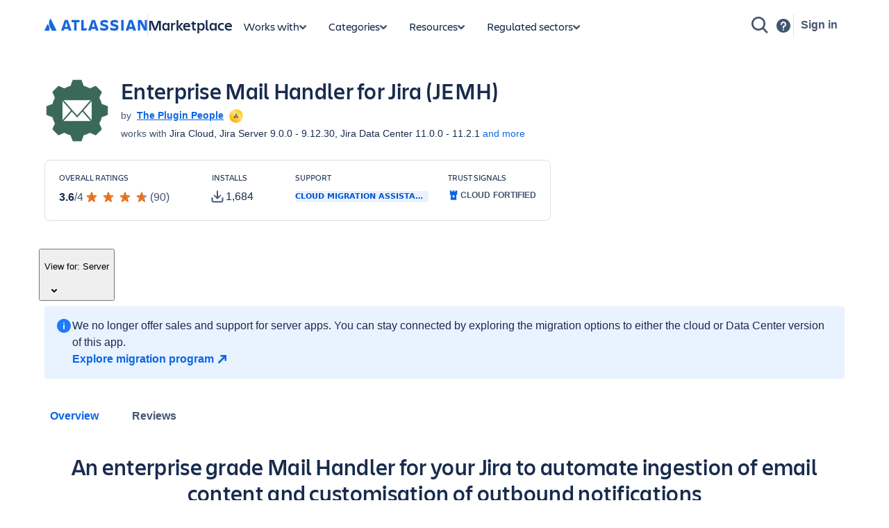

--- FILE ---
content_type: text/css
request_url: https://marketplace.atlassian.com/amkt-frontend-static/amkt.722c43c5fcf72c61eeca.css
body_size: 3050
content:
.Footer__footerContent--Nr {
  background: #F4F5F7;
  border-bottom: 2px solid #C1C7D0;
}
.Footer__footerContent--Nr .Footer__footerContentInner--An {
  display: flex;
  justify-content: space-around;
  margin: auto;
  max-width: 980px;
  padding: 40px 0 10px;
}
.Footer__footerContent--Nr .Footer__footerContentInner--An .Footer__footerSectionContainer--IS {
  width: 33%;
}
.Footer__footerContent--Nr .Footer__footerContentInner--An .Footer__footerSectionContainer--IS .Footer__mediaLinksContainer--ne .Footer__mediaLink--pH + .Footer__mediaLink--pH {
  margin-left: 12px;
}

._17jb1osq >svg{max-height:100%}
._1bsb1tcg{width:24px}
._1bsb7vkz{width:1pc}
._1bsbckbl{width:3pc}
._1bsbzwfg{width:2pc}
._1e0c1o8l{display:inline-block}
._1kg81r31 >svg stop{stop-color:currentColor}
._1ksvoz0e >svg{color:var(--icon-primary-color)}
._1o9zidpf{flex-shrink:0}
._1szv15vq >svg{overflow-x:hidden}
._1tly15vq >svg{overflow-y:hidden}
._1veoyfq0 >svg{vertical-align:bottom}
._3se1x1jp >svg{fill:var(--icon-secondary-color)}
._4t3i1tcg{height:24px}
._4t3i7vkz{height:1pc}
._4t3ickbl{height:3pc}
._4t3izwfg{height:2pc}
._5fdi1tcg >svg{width:24px}
._5fdi7vkz >svg{width:1pc}
._5fdickbl >svg{width:3pc}
._5fdizwfg >svg{width:2pc}
._re2rglyw >svg{pointer-events:none}
._rzyw1osq >svg{max-width:100%}
._vwz4kb7n{line-height:1}
._vyfuvuon{--icon-secondary-color:var(--ds-surface,#fff)}
._zbji1tcg >svg{height:24px}
._zbji7vkz >svg{height:1pc}
._zbjickbl >svg{height:3pc}
._zbjizwfg >svg{height:2pc}
@media screen and (forced-colors:active){._18hbwc43 >svg{--icon-primary-color:Canvas}._4fyi1j28 >svg{--icon-secondary-color:transparent}._jcxd1r8n{filter:grayscale(1)}._gq0g1onz{--icon-primary-color:CanvasText}._1trkwc43{--icon-secondary-color:Canvas}}
._18m915vq{overflow-y:hidden}
._1bsb1ejb{width:var(--ds-space-300,24px)}
._1bsb1kw7{width:inherit}
._1bsbpxbi{width:var(--ds-space-200,1pc)}
._1bsbutpp{width:var(--ds-space-150,9pt)}
._1e0c1o8l{display:inline-block}
._1o9zidpf{flex-shrink:0}
._1reo15vq{overflow-x:hidden}
._4t3i1ejb{height:var(--ds-space-300,24px)}
._4t3i1kw7{height:inherit}
._4t3ipxbi{height:var(--ds-space-200,1pc)}
._4t3iutpp{height:var(--ds-space-150,9pt)}
._bozg1mb9{-webkit-padding-start:var(--ds--button--new-icon-padding-start,0);padding-inline-start:var(--ds--button--new-icon-padding-start,0)}
._lcxvglyw{pointer-events:none}
._s7n4yfq0{vertical-align:bottom}
._syaz1r31{color:currentColor}
._vc881r31 stop{stop-color:currentColor}
._vchhusvi{box-sizing:border-box}
._vwz4kb7n{line-height:1}
._vwz4utpp{line-height:var(--ds-space-150,9pt)}
._y4ti1igz{-webkit-padding-end:var(--ds--button--new-icon-padding-end,0);padding-inline-end:var(--ds--button--new-icon-padding-end,0)}
@media screen and (forced-colors:active){._12va1onz{color:CanvasText}._jcxd1r8n{filter:grayscale(1)}}

._y44v1a7z{animation:k17lnbbx 1s ease-in-out}
._y44v1ozz{animation:kztt5h0 .86s infinite}._134c892t{stroke-linecap:round}
._1e0c116y{display:inline-flex}
._1o51q7pw{animation-fill-mode:forwards}
._1pgl2qsq{animation-timing-function:cubic-bezier(.4,.15,.6,.85)}
._1snbbs82{stroke-width:1.5}
._7ljx1dhp{stroke-dasharray:60}
._8hrz1h6o{transform-origin:center}
._lswuglyw{fill:none}
._opj11kw7{stroke-dashoffset:inherit}
._s7n4nkob{vertical-align:middle}
._tzy4idpf{opacity:0}
@keyframes k17lnbbx{0%{transform:rotate(50deg);opacity:0;stroke-dashoffset:60}to{transform:rotate(230deg);opacity:1;stroke-dashoffset:50}}
@keyframes kztt5h0{to{transform:rotate(1turn)}}
@media screen and (forced-colors:active){._jcxd7g3v{filter:grayscale(100%)}._1tjm1onz{stroke:CanvasText}}
._1e0c1o8l{display:inline-block}
._3se11kw7 >svg{fill:inherit}
._4t3i1tcg{height:24px}
._4t3i1ylp{height:40px}
._4t3i7vkz{height:1pc}
._4t3ickbl{height:3pc}
._4t3igktf{height:20px}
._4t3izwfg{height:2pc}
._kqswh2mm{position:relative}
._lswu1xf6{fill:var(--logo-fill)}
._o5724jg8{white-space:normal}
._syaz1vry{color:var(--logo-color)}
._uiztglyw{-webkit-user-select:none;-ms-user-select:none;user-select:none}
._vc881r31 stop{stop-color:currentColor}
._vwz4kb7n{line-height:1}
._zbji1osq >svg{height:100%}
/* ==========================================================================
   Mixins
   ========================================================================== */
/**
 * Clearfix
 * Source: http://nicolasgallagher.com/micro-clearfix-hack/
 *
 * For modern browsers
 *
 * 1. The space content is one way to avoid an Opera bug when the
 *    contenteditable attribute is included anywhere else in the document.
 *    Otherwise it causes space to appear at the top and bottom of elements
 *    that are clearfixed.
 * 2. The use of `table` rather than `block` is only necessary if using
 *    `:before` to contain the top-margins of child elements.
 */
/* Container
   ========================================================================== */
/* Grid
   ========================================================================== */
/* ==========================================================================
   Grid
   ========================================================================== */
.container {
  margin-left: auto;
  margin-right: auto;
  width: 980px;
}
.container:before,
.container:after {
  content: " ";
  /* 1 */
  display: table;
  /* 2 */
}
.container:after {
  clear: both;
}
.wide-container {
  margin-left: auto;
  margin-right: auto;
  width: 1310px;
}
.wide-container:before,
.wide-container:after {
  content: " ";
  /* 1 */
  display: table;
  /* 2 */
}
.wide-container:after {
  clear: both;
}
.row {
  margin-left: -24px;
  margin-right: -24px;
}
.row:before,
.row:after {
  content: " ";
  /* 1 */
  display: table;
  /* 2 */
}
.row:after {
  clear: both;
}
.col-1,
.col-2,
.col-3,
.col-4,
.col-5,
.col-6,
.col-7,
.col-8,
.col-9,
.col-10,
.col-11,
.col-12 {
  float: left;
  padding-left: 24px;
  padding-right: 24px;
}
.col-1 {
  width: 8.33333333%;
}
.col-2 {
  width: 16.66666667%;
}
.col-3 {
  width: 25%;
}
.col-4 {
  width: 33.33333333%;
}
.col-5 {
  width: 41.66666667%;
}
.col-6 {
  width: 50%;
}
.col-7 {
  width: 58.33333333%;
}
.col-8 {
  width: 66.66666667%;
}
.col-9 {
  width: 75%;
}
.col-10 {
  width: 83.33333333%;
}
.col-11 {
  width: 91.66666667%;
}
.col-12 {
  width: 100%;
}
@font-face {
  font-family: 'Charlie Display';
  src: url(/amkt-frontend-static/media/fonts/Charlie_Display-Black.3efc851d2b4bab680abf.woff2) format("woff2"), url(/amkt-frontend-static/media/fonts/Charlie_Display-Black.96927493a61bc5567308.woff) format("woff");
  font-weight: 800;
  font-style: normal;
  font-display: swap;
}
@font-face {
  font-family: 'Charlie Display';
  src: url(/amkt-frontend-static/media/fonts/Charlie_Display-Bold.7222090fb7a9c2cb09f3.woff2) format("woff2"), url(/amkt-frontend-static/media/fonts/Charlie_Display-Bold.02b6e65edbe941644481.woff) format("woff");
  font-weight: 700;
  font-style: normal;
  font-display: swap;
}
@font-face {
  font-family: 'Charlie Display';
  src: url(/amkt-frontend-static/media/fonts/Charlie_Display-Light.dd9e3fac9a9ed172aec5.woff2) format("woff2"), url(/amkt-frontend-static/media/fonts/Charlie_Display-Light.2151442dc5f46d23592c.woff) format("woff");
  font-weight: 300;
  font-style: normal;
  font-display: swap;
}
@font-face {
  font-family: 'Charlie Display';
  src: url(/amkt-frontend-static/media/fonts/Charlie_Display-Regular.20e9b64c805f0ca90b24.woff2) format("woff2"), url(/amkt-frontend-static/media/fonts/Charlie_Display-Regular.591e453cbf1830f845a1.woff) format("woff");
  font-weight: normal;
  font-style: normal;
  font-display: swap;
}
@font-face {
  font-family: 'Charlie Display';
  src: url(/amkt-frontend-static/media/fonts/Charlie_Display-Semibold.cfcbe1a88be55ff55b67.woff2) format("woff2"), url(/amkt-frontend-static/media/fonts/Charlie_Display-Semibold.0b0d15c6e3c89a737e12.woff) format("woff");
  font-weight: 600;
  font-style: normal;
  font-display: swap;
}
@font-face {
  font-family: 'Charlie Display';
  src: url(/amkt-frontend-static/media/fonts/Charlie_Display-Thin.2ff16f367d766e2e7974.woff2) format("woff2"), url(/amkt-frontend-static/media/fonts/Charlie_Display-Thin.a2464d813b0182d5f70a.woff) format("woff");
  font-weight: 100;
  font-style: normal;
  font-display: swap;
}
@font-face {
  font-family: 'Charlie Display';
  src: url(/amkt-frontend-static/media/fonts/Charlie_Display-Ultra.090d658083acf3484569.woff2) format("woff2"), url(/amkt-frontend-static/media/fonts/Charlie_Display-Ultra.2806694ef4933faf6790.woff) format("woff");
  font-weight: 900;
  font-style: normal;
  font-display: swap;
}
@font-face {
  font-family: 'Charlie Display';
  src: url(/amkt-frontend-static/media/fonts/Charlie_Display-Black_Italic.3f0f9cda71199af83099.woff2) format("woff2"), url(/amkt-frontend-static/media/fonts/Charlie_Display-Black_Italic.2cfcc2efc8f91bad0dbd.woff) format("woff");
  font-weight: 800;
  font-style: italic;
  font-display: swap;
}
@font-face {
  font-family: 'Charlie Display';
  src: url(/amkt-frontend-static/media/fonts/Charlie_Display-Bold_Italic.2912ac11ef6578be41d1.woff2) format("woff2"), url(/amkt-frontend-static/media/fonts/Charlie_Display-Bold_Italic.1950940b0aaf292139b6.woff) format("woff");
  font-weight: 700;
  font-style: italic;
  font-display: swap;
}
@font-face {
  font-family: 'Charlie Display';
  src: url(/amkt-frontend-static/media/fonts/Charlie_Display-Italic.e0b1195d573a5d06cbc1.woff2) format("woff2"), url(/amkt-frontend-static/media/fonts/Charlie_Display-Italic.18901111b9c5c9c462d9.woff) format("woff");
  font-weight: normal;
  font-style: italic;
  font-display: swap;
}
@font-face {
  font-family: 'Charlie Display';
  src: url(/amkt-frontend-static/media/fonts/Charlie_Display-Light_Italic.2d0016da4a8710e830ef.woff2) format("woff2"), url(/amkt-frontend-static/media/fonts/Charlie_Display-Light_Italic.0b674cd3c9b095bca199.woff) format("woff");
  font-weight: 300;
  font-style: italic;
  font-display: swap;
}
@font-face {
  font-family: 'Charlie Display';
  src: url(/amkt-frontend-static/media/fonts/Charlie_Display-Semibold_Italic.f7619a60a031ab3474f2.woff2) format("woff2"), url(/amkt-frontend-static/media/fonts/Charlie_Display-Semibold_Italic.f8eb14e0740d63de8480.woff) format("woff");
  font-weight: 600;
  font-style: italic;
  font-display: swap;
}
@font-face {
  font-family: 'Charlie Display';
  src: url(/amkt-frontend-static/media/fonts/Charlie_Display-Thin_Italic.c930cefdcf6972428cbe.woff2) format("woff2"), url(/amkt-frontend-static/media/fonts/Charlie_Display-Thin_Italic.27a6e6182a2f1f860d92.woff) format("woff");
  font-weight: 100;
  font-style: italic;
  font-display: swap;
}
@font-face {
  font-family: 'Charlie Display';
  src: url(/amkt-frontend-static/media/fonts/Charlie_Display-Ultra_Italic.e53c8f1448596f2e5df3.woff2) format("woff2"), url(/amkt-frontend-static/media/fonts/Charlie_Display-Ultra_Italic.4885b903d8988d5ddf1c.woff) format("woff");
  font-weight: 900;
  font-style: italic;
  font-display: swap;
}
@font-face {
  font-family: 'Charlie Text';
  src: url(/amkt-frontend-static/media/fonts/Charlie_Text-Black.2654535c830f999ee5ec.woff2) format("woff2"), url(/amkt-frontend-static/media/fonts/Charlie_Text-Black.dffce20f4a66c6f8011d.woff) format("woff");
  font-weight: 800;
  font-style: normal;
  font-display: swap;
}
@font-face {
  font-family: 'Charlie Text';
  src: url(/amkt-frontend-static/media/fonts/Charlie_Text-Black_Italic.4851a4ae5ff0703b569a.woff2) format("woff2"), url(/amkt-frontend-static/media/fonts/Charlie_Text-Black_Italic.743de0ddd41f184e1638.woff) format("woff");
  font-weight: 800;
  font-style: italic;
  font-display: swap;
}
@font-face {
  font-family: 'Charlie Text';
  src: url(/amkt-frontend-static/media/fonts/Charlie_Text-Bold.813b1b0ca0772c3ccdaa.woff2) format("woff2"), url(/amkt-frontend-static/media/fonts/Charlie_Text-Bold.741a509c12954dd83b67.woff) format("woff");
  font-weight: 700;
  font-style: normal;
  font-display: swap;
}
@font-face {
  font-family: 'Charlie Text';
  src: url(/amkt-frontend-static/media/fonts/Charlie_Text-Bold_Italic.e80d61d0ef7e10a6ecf0.woff2) format("woff2"), url(/amkt-frontend-static/media/fonts/Charlie_Text-Bold_Italic.8305d70aab51c2ae3ced.woff) format("woff");
  font-weight: 700;
  font-style: italic;
  font-display: swap;
}
@font-face {
  font-family: 'Charlie Text';
  src: url(/amkt-frontend-static/media/fonts/Charlie_Text-Italic.68c43224f105e3a058b4.woff2) format("woff2"), url(/amkt-frontend-static/media/fonts/Charlie_Text-Italic.08b973a97847eba5e432.woff) format("woff");
  font-weight: normal;
  font-style: italic;
  font-display: swap;
}
@font-face {
  font-family: 'Charlie Text';
  src: url(/amkt-frontend-static/media/fonts/Charlie_Text-Light.11b6a867c9a0c61b9710.woff2) format("woff2"), url(/amkt-frontend-static/media/fonts/Charlie_Text-Light.4cf6e279efd293c68ada.woff) format("woff");
  font-weight: 300;
  font-style: normal;
  font-display: swap;
}
@font-face {
  font-family: 'Charlie Text';
  src: url(/amkt-frontend-static/media/fonts/Charlie_Text-Light_Italic.0cf04a72b5e0bc20f342.woff2) format("woff2"), url(/amkt-frontend-static/media/fonts/Charlie_Text-Light_Italic.ccb77bb15eb89b9306a1.woff) format("woff");
  font-weight: 300;
  font-style: italic;
  font-display: swap;
}
@font-face {
  font-family: 'Charlie Text';
  src: url(/amkt-frontend-static/media/fonts/Charlie_Text-Regular.28ac7e8155002e72c7d8.woff2) format("woff2"), url(/amkt-frontend-static/media/fonts/Charlie_Text-Regular.b840082229ef67d26f10.woff) format("woff");
  font-weight: normal;
  font-style: normal;
  font-display: swap;
}
@font-face {
  font-family: 'Charlie Text';
  src: url(/amkt-frontend-static/media/fonts/Charlie_Text-Semibold.6bf4f469d75e8cb1428c.woff2) format("woff2"), url(/amkt-frontend-static/media/fonts/Charlie_Text-Semibold.0bb7b52ebc5c34a86656.woff) format("woff");
  font-weight: 600;
  font-style: normal;
  font-display: swap;
}
@font-face {
  font-family: 'Charlie Text';
  src: url(/amkt-frontend-static/media/fonts/Charlie_Text-Semibold_Italic.415992f990a45c9d02c4.woff2) format("woff2"), url(/amkt-frontend-static/media/fonts/Charlie_Text-Semibold_Italic.1f6d618fc9bb02bd2c48.woff) format("woff");
  font-weight: 600;
  font-style: italic;
  font-display: swap;
}
@font-face {
  font-family: 'Charlie Text';
  src: url(/amkt-frontend-static/media/fonts/Charlie_Text-Thin.8c800859273020bde442.woff2) format("woff2"), url(/amkt-frontend-static/media/fonts/Charlie_Text-Thin.24b1269ea2fafc6d77f7.woff) format("woff");
  font-weight: 100;
  font-style: normal;
  font-display: swap;
}
@font-face {
  font-family: 'Charlie Text';
  src: url(/amkt-frontend-static/media/fonts/Charlie_Text-Thin_Italic.04de1dc47dc7535257c8.woff2) format("woff2"), url(/amkt-frontend-static/media/fonts/Charlie_Text-Thin_Italic.81ff6f6eb47ce6889d32.woff) format("woff");
  font-weight: 100;
  font-style: italic;
  font-display: swap;
}
body {
  color: var(--ds-text, #172B4D);
  font-family: -apple-system, BlinkMacSystemFont, "Segoe UI", "Roboto", "Oxygen", "Ubuntu", "Fira Sans", "Droid Sans", "Helvetica Neue", sans-serif;
  font-size: 14px;
}
h1,
h2,
h3,
h4,
h5,
h6 {
  color: var(--ds-text, #253858);
  font-family: 'Charlie Display', -apple-system, BlinkMacSystemFont, "Segoe UI", "Roboto", "Oxygen", "Ubuntu", "Fira Sans", "Droid Sans", "Helvetica Neue", sans-serif;
  letter-spacing: 0;
  font-weight: 600;
}
h1 {
  font-size: 52px;
  font-weight: 600;
  line-height: 60px;
  margin-bottom: 24px;
}
h2 {
  font-size: 36px;
  line-height: 44px;
  font-weight: 600;
  margin-bottom: 24px;
}
h3 {
  font-size: 24px;
  font-weight: 600;
  letter-spacing: 0.3px;
  line-height: 32px;
  margin-bottom: 24px;
}
h4 {
  font-size: 20px;
  line-height: 24px;
  letter-spacing: 0;
}
h5 {
  font-size: 20px;
  font-weight: 600;
  line-height: 24px;
  margin-bottom: 24px;
  letter-spacing: 0.3px;
}
h6 {
  font-size: 12px;
  font-weight: 600;
  line-height: 18px;
  margin-bottom: 16px;
  text-transform: uppercase;
  letter-spacing: 1px;
}
a {
  color: var(--ds-link, #0052CC);
  text-decoration: none;
  cursor: pointer;
}
a:hover {
  color: var(--ds-link, #0065FF);
}
a:active {
  color: var(--ds-link-pressed, #0747A6);
}
a:hover,
a:active {
  outline: 0;
  text-decoration: underline;
}


/*# sourceMappingURL=amkt.722c43c5fcf72c61eeca.css.map*/

--- FILE ---
content_type: application/javascript
request_url: https://marketplace.atlassian.com/amkt-frontend-static/create-post-interaction-log-payload.b0cd290a34d1f1a592b2.js
body_size: 1187
content:
"use strict";(self.webpackChunk_atlassian_amkt_frontend=self.webpackChunk_atlassian_amkt_frontend||[]).push([[95149],{572711:(t,n,e)=>{e.r(n),e.d(n,{default:()=>h});var o=e(121191),r=e(711407),a=e(629903),i=e(586460),u=e(483269),l=e(92766),s=e(357589);const c=function(t,n,e){const o=new Map,r=[];for(const a in t){const i=t[a];if(null==i||!i.t||i.t<=n.end||!i.e)continue;o.has(i.t)||o.set(i.t,new Set);const u=o.get(i.t);for(const t of i.e)u.has(t)||(u.add(t),r.push({time:i.t,element:t,viewportHeatmapPercentage:(null==e?void 0:e[t])||0}))}return r};function d(t){return!t||t.length<=1?null:t.slice(0,t.length-1)}function f(t){if(!t)return null;const n=t[t.length-1];if((0,i.eW)(n))return n.segmentId;const e=d(t);return e?f(e):null}function m(t){const n=new Map;return t.forEach((t=>{const e=f(t.labelStack);if(e){var o;const r=null!==(o=n.get(e))&&void 0!==o?o:[];n.set(e,r),r.push(t)}})),t.forEach((t=>{const e=f(d(t.labelStack));if(e){const o=n.get(e),r=null==o?void 0:o.filter((n=>!(n.startTime===t.startTime&&n.actualDuration===t.actualDuration)));r?n.set(e,r):n.delete(e)}})),[...n.values()].flatMap((t=>t))}function v(t){return[...m(null!=t?t:[]).reduce(((t,{labelStack:n,startTime:e,commitTime:r,actualDuration:a,type:u})=>{if(n&&"nested-update"!==u){const l=n.map((t=>t.name)).join("/"),c=Math.round(e),d=Math.round(r),f=(0,i.KS)(n),m=t.get(l)||{labelStack:l,startTime:c,endTime:d,mountCount:0,rerenderCount:1,renderDuration:0};c<m.startTime&&(m.startTime=Math.round(c)),d>m.endTime&&(m.endTime=Math.round(d)),"mount"===u&&(m.mountCount+=1),"update"===u&&(m.rerenderCount+=1),s.K_.has(f)&&(0,o.fg)("platform_ufo_segment_unmount_count")&&(m.unmountCount=s.K_.get(f)||0,s.K_.delete(f)),m.renderDuration+=Math.round(a),t.set(l,m)}return t}),new Map).values()]}const h=function({lastInteractionFinish:t,reactProfilerTimings:n,lastInteractionFinishVCResult:e,postInteractionFinishVCResult:o}){var s,d;const f=(0,a.zj)();if(!f)throw Error("UFO Configuration not provided");if(!t)return null;const m=(0,i.fb)(t.ufoName),h=(0,a.fd)(m,t.type);if(!(0,r.A)(h))return null;if("visible"!==(0,l.B)(t.start,t.end))return null;if(t.abortReason)return null;if(t.errors.length>0)return null;const p=n?Math.max(...n.map((t=>t.commitTime))):t.end,g=Math.round(p),M=Math.round(p-t.start),T=Math.round(t.start),b=Math.round(t.end),k=Math.round(t.end-t.start),w=null!==(s=(0,a.xK)(t.ufoName))&&void 0!==s?s:a.q6;let C=null,_=!1;const y=null==e?void 0:e["ufo:vc:rev"],S=null==y?void 0:y.find((({revision:t})=>t===w));var D;null!=S&&S.clean&&(_=!0,C=null!==(D=S["metric:vc90"])&&void 0!==D?D:null);let I={},F=!1,K=null,x=[];const E=null==o?void 0:o["ufo:vc:rev"],j=null==E?void 0:E.find((({revision:t})=>t===w));if(null!=j&&j.clean){var N;if(F=!0,I=j.ratios,"number"==typeof C)K=null!==(N=j["metric:vc90"])&&void 0!==N?N:null;const n=j.vcDetails;n&&(x=c(n,t,I))}return{actionSubject:"experience",action:"measured",eventType:"operational",source:"measured",tags:["observability"],attributes:{properties:{"event:hostname":(null===(d=window.location)||void 0===d?void 0:d.hostname)||"unknown","event:product":f.product,"event:schema":"1.0.0","event:source":{name:"react-ufo/web",version:(0,u.c)(t.type,!0)},"event:region":f.region||"unknown","experience:key":"custom.post-interaction-logs",postInteractionLog:{lastInteractionFinish:{...t,ufoName:m,start:T,end:b,ttai:k,vc90:C,vcClean:_},revisedEndTime:g,revisedTtai:M,revisedVC90:K,vcClean:F,lateMutations:x,reactProfilerTimings:v(n)}}}}}}}]);
//# sourceMappingURL=create-post-interaction-log-payload.b0cd290a34d1f1a592b2.js.map

--- FILE ---
content_type: application/javascript
request_url: https://atl-global.atlassian.com/js/atl-global.min.js
body_size: 15818
content:
var ace=ace||{},ace=(ace.analytics=ace.analytics||{},ace.analytics.Metrics=(()=>{var i={};return{logMetric:function(e,t){i[e]=t||new Date},sendMetrics:function(e){if(ace.analytics.Metrics.loadTimestamp){for(var t in i)i.hasOwnProperty(t)&&0<i[t]&&(i[t]=i[t]-ace.analytics.Metrics.loadTimestamp);var n=ace.analytics.Cohort.readAtlCohort(),n={event:"metrics",eventComponent:"atlGlobal",metrics:i,atlJSVersion:ace.analytics.version,cohort:n?n.bucketAll.index:null,host:e?e.hostFake:window.location.host,path:e?e.pathFake:window.location.pathname,pageViewId:ace.analytics.Tracking.getPageViewId()};ace.analytics.GASv3.sendUIEvent("",n,!0),i={}}},resetMetrics:function(){i={}},METRICS_KEYS:{TIME_TO_LOAD:"timeToLoad",TIME_TO_SEGMENT_LOAD:"timeToSegmentLoad",TIME_TO_AVAILABLE:"timeToAvailable",TIME_TO_READY:"timeToReady",TIME_TO_START_LOAD_XID:"timeToStartLoadXID",TIME_TO_START_GET_XID:"timeToStartGetXID",TIME_TO_LOAD_XID:"timeToLoadXID"}}})(),ace||{}),ace=(ace.mkt=ace.mkt||{},ace.mkt.Cookie={getCookieUrl:function(e,t){return null!==(e=ace.mkt.Cookie.readCookie(e))?e:t},readCookie:function(t){try{for(var e=t+"=",n=document.cookie.split(";"),i=0;i<n.length;i++){for(var r=n[i];" "===r.charAt(0);)r=r.substring(1,r.length);if(0===r.indexOf(e))return r.substring(e.length,r.length)}}catch(e){ace.mkt.Helpers.sendWrapperLoadError("Error reading Cookie - "+t)}return null},writeCookie:function(e,t,n,i){ace.mkt.Cookie.writeCookieInSeconds(e,t,n?24*n*60*60:null,i)},writeCookieInSeconds:function(t,e,n,i){try{var r,a,o,s,c="",l=(n&&((r=new Date).setTime(r.getTime()+1e3*n),c="; expires="+r.toGMTString()),t+"="+e+c+"; path=/;"),u=window.location.hostname;"localhost"!==u&&!0===i&&(l+=" domain="+(u=1<(a=u.split(".")).length&&(o=a[a.length-1],s=a[a.length-2],isNaN(o)||isNaN(s))?"."+s+"."+o:u)+";"),document.cookie=l}catch(e){ace.mkt.Helpers.sendWrapperLoadError("Error writing cookie - "+t)}}},ace||{}),ace=(ace.mkt=ace.mkt||{},ace.mkt.Guid=function(){var e,t;return e=this,t=function(){var a="undefined"!=typeof crypto&&crypto.getRandomValues&&crypto.getRandomValues.bind(crypto)||"undefined"!=typeof msCrypto&&"function"==typeof msCrypto.getRandomValues&&msCrypto.getRandomValues.bind(msCrypto),o=new Uint8Array(16);for(var s=[],e=0;e<256;++e)s.push((e+256).toString(16).substr(1));return function(e,t,n){var i=(e=e||{}).random||(e.rng||function(){if(a)return a(o);throw new Error("crypto.getRandomValues() not supported. See https://github.com/uuidjs/uuid#getrandomvalues-not-supported")})();if(i[6]=15&i[6]|64,i[8]=63&i[8]|128,t){n=n||0;for(var r=0;r<16;++r)t[n+r]=i[r];return t}return(s[i[0]]+s[i[1]]+s[i[2]]+s[i[3]]+"-"+s[i[4]]+s[i[5]]+"-"+s[i[6]]+s[i[7]]+"-"+s[i[8]]+s[i[9]]+"-"+s[i[10]]+s[i[11]]+s[i[12]]+s[i[13]]+s[i[14]]+s[i[15]]).toLowerCase()}},"object"==typeof exports&&"undefined"!=typeof module?module.exports=t():"function"==typeof define&&define.amd?define(t):(e=e||self).uuidv4=t(),{guid:function(){try{return uuidv4()}catch(e){return ace.mkt.Helpers.sendWrapperLoadError("Error getting uuidV4"),Math.guid()}},guidNoDashes:function(){return uuidv4().replace(/-/g,"")},addNumberToGUID:function(e,t){var n,i=e.slice(-4),r=parseInt(i,16);return isNaN(r)?e:(n=r.toString(16).length,65535<(r+=t)?r-=65536:r<0&&(r+=65536),(i=r.toString(16)).length<n&&(i=("00000"+i).slice(-n)),e.slice(0,e.length-i.length)+i)},guidHashCode:function(e){for(var t=0,n=0;n<e.length;n++)t=(t+=Math.pow(31*e.charCodeAt(n),e.length-n))&t;return Math.abs(t)}}}(),ace||{}),ace=(ace.mkt=ace.mkt||{},ace.mkt.Gups=(()=>{function t(e,t,n){var i=ace.mkt.Helpers.getEnvironment()===ace.mkt.Helpers.ENVIRONMENT.PROD?"https://www.atlassian.com/gateway/api/graphql":"https://wac.stg.internal.atlassian.com/gateway/api/graphql";ace.mkt.Helpers.makeRestRequest("POST",i,e,t,!1,n)}return{getMarketingContext:function(e,r,a,o,s){e=JSON.stringify({query:`query getUnifiedProfile($anonymousId: ID) {
            growthUnifiedProfile_getUnifiedProfile(
                anonymousId: $anonymousId
            ){
                marketingContext {
                    sessionId, 
                    domain,
                    lastUpdated,
                    utm {
                        sfdcCampaignId,
                        medium,
                        source,
                        campaign,
                        content
                    }
                }
            }
        }`,variables:{anonymousId:e}});try{t([{header:"Content-type",value:"application/json"},{header:"x-use-case",value:"voltron-marketing-context"}],e,function(t){if("error"===t)console.error("Failed request to retrieve marketingContext from GUPS");else{let e;try{e=JSON.parse(t)}catch(e){console.error("Failed to parse marketing context from GUPS with error:",e)}var n,i,t=e.data.growthUnifiedProfile_getUnifiedProfile.marketingContext;t&&(i=a===t.domain&&r===t.sessionId,n=a!==t.domain&&r&&Number(r)-Number(o)<36e5),i||n?(i?localStorage.setItem("marketingContext",JSON.stringify(t)):n&&localStorage.setItem("marketingContext",JSON.stringify({sessionId:r,domain:a,lastUpdated:r,utm:t.utm})),i=t.utm,ace.analytics.utms={"utm_sfdc-campaign_id":i.sfdcCampaignId,utm_campaign:i.campaign,utm_source:i.source,utm_medium:i.medium,utm_content:i.content}):(localStorage.setItem("marketingContext",s),ace.analytics.utms=null)}})}catch(e){console.error("Failed to retrieve marketingContext from GUPS with error:",e)}},setMarketingContext:function(e,n,i,r){e=`mutation SetMarketingContext {
            growthUnifiedProfile_createUnifiedProfile(profile: 
                { 
                    anonymousId: "${e}", 
                    unifiedProfile: { 
                        marketingContext : {
                            sessionId: "${n}",
                            domain: "${i}",
                            utm: {
                                sfdcCampaignId: "${r["utm_sfdc-campaign_id"]}"
                                source: "${r.utm_source}"
                                medium: "${r.utm_medium}"
                                content: "${r.utm_content}"
                                campaign: "${r.utm_campaign}"
                            }
                        }
                    } 
                }) {
                    marketingContext {
                        lastUpdated
                    }
                }
        }`,e=JSON.stringify({query:e});try{t([{header:"Content-type",value:"application/json"},{header:"x-use-case",value:"create-voltron-marketing-context"}],e,function(e){if("error"===e)console.error("Failed request to set marketingContext in GUPS");else try{var t=JSON.parse(e).data.growthUnifiedProfile_createUnifiedProfile.marketingContext.lastUpdated;localStorage.setItem("marketingContext",JSON.stringify({sessionId:n,domain:i,lastUpdated:t,utm:{sfdcCampaignId:r["utm_sfdc-campaign_id"],campaign:r.utm_campaign,source:r.utm_source,medium:r.utm_medium,content:r.utm_content}}))}catch(e){console.error("Failed to retrieve lastUpdated from GUPS with error:",e)}})}catch(e){console.error("Failed to set marketingContext in GUPS with error:",e)}}}})(),ace||{}),ace=(ace.mkt=ace.mkt||{},ace.mkt.Helpers=(()=>{var t=/[a-z0-9!#$%&'*+/=?^_`{|}~-]+(?:\.[a-z0-9!#$%&'*+/=?^_`{|}~-]+)*@(?:[a-z0-9](?:[a-z0-9-]*[a-z0-9])?\.)+[a-z0-9](?:[a-z0-9-]*[a-z0-9])?/i,n="/path-contained-email-address",i={LOCAL:"local",DEV:"dev",STAGE:"stage",PROD:"prod"};function e(){try{var e,t,n="atl-global",i=".min.js",r=document.querySelector('script[src*="'+n+i+'"]');return r||(i=".js",r=document.querySelector('script[src*="'+n+i+'"]')),r?(t=r.src.indexOf(n+i),{source:r.src.substring(0,t),extension:i}):(e=window.location&&window.location.href||null,ace.mkt.Helpers.logEvent("OwkfO6MbQAZAEBuW9CxxAgyahOi8I51r","error","getScript returns default",{location:e}),{source:"https://atl-global.atlassian.com/js/",extension:".min.js"})}catch(e){return ace.mkt.Helpers.sendWrapperLoadError("Error getting Alt-global script"),null}}function c(e){if(-1===window.location.search.indexOf("utm_"))return null;for(var t in e)e.hasOwnProperty(t)&&(e[t]=ace.mkt.Helpers.getParameterByName(t));return e}function r(){var e,t=(()=>{for(var e,t=document.getElementsByTagName("link"),n=0;e=t[n];n++)if("canonical"===e.getAttribute("rel"))return e.getAttribute("href")})();return t||(-1===(e=(t=window.location.href).indexOf("#"))?t:t.slice(0,e))}function a(e){return decodeURIComponent(e).match(t)}function o(e){var t=document.createElement("a");return t.href=e,t.protocol+"//"+t.host}function s(e){return Number.isNaN(Number(e))||"string"!=typeof e||""===e.trim()?null===e||"true"!==e.toLowerCase()&&"false"!==e.toLowerCase()||(e="true"===e.toLowerCase()):e=(Number(e)>Number.MAX_SAFE_INTEGER?BigInt:Number)(e),e}function l(e){var n={};if("string"==typeof e&&(e=e.trim().replace(/^[?#&]/,""))){for(var t=e.split("&"),i=0;i<t.length;i++){t[i]=t[i].replace(/\+/g," "),t[i]=t[i].replace(/\%2B/g," ");var r=t[i].indexOf("="),a=t[i],o=void 0;0<=r&&(a=t[i].slice(0,r),o=t[i].slice(r+1));try{o=void 0===o?null:decodeURIComponent(o),a=decodeURIComponent(a)}catch(e){ace.mkt.Helpers.sendWrapperLoadError("Error in decoding URI component")}n[a]=void 0===n[a]?o:[].concat(n[a],o)}Object.keys(n).forEach(function(e){var t=n[e];"object"==typeof t&&null!==t?Object.keys(t).forEach(function(e){t[e]=s(t[e])}):n[e]=s(t)})}return n}function u(){var e=ace.mkt.Cookie.readCookie("ajs_anonymous_id");return e||(e=ace.mkt.Guid.guid(),ace.mkt.Cookie.writeCookie("ajs_anonymous_id",encodeURIComponent('"'+e+'"')),e=ace.mkt.Cookie.readCookie("ajs_anonymous_id"))?decodeURIComponent(e).replace(/['"]+/g,""):null}return window.location.origin||(window.location.origin=window.location.protocol+"//"+window.location.hostname+(window.location.port?":"+window.location.port:"")),{addActualUrl:function(e){window.location.href!==r()&&(e.url?e.actualUrl=e.url:e.actualUrl=window.location.href)},addLoadEvent:function(e){var t;"complete"===document.readyState?e():window.addEventListener?window.addEventListener("load",e,!1):window.attachEvent?window.attachEvent("onload",e):(t=window.onload,window.onload=function(){t&&t(),e()})},ENVIRONMENT:i,MARKETO_DOMAINS:["www.atlassian.com","community.atlassian.com","confluence.atlassian.com","events.atlassian.com","blog.trello.com","trello.com","getsupport.atlassian.com","wac.stg.internal.atlassian.com","community.stg.atlassian.com","confluence.stg.internal.atlassian.com","trellis.coffee","getsupport.stg.internal.atlassian"],getScript:e,getParameterByName:function(e){return e=e.replace(/[\[]/,"\\[").replace(/[\]]/,"\\]"),null===(e=new RegExp("[\\?&]"+e+"=([^&#]*)").exec(window.location.search))?"":decodeURIComponent(e[1].replace(/\+/g," "))},getBaseUrl:function(){return window.location.origin||window.location.protocol+"//"+window.location.hostname+(window.location.port?":"+window.location.port:"")},getEnvironment:function(){var e=ace.mkt.Helpers.getScript();if(e&&e.source){e=e.source;if(e.match("localhost:")||e.match("127.0.0.1:"))return i.LOCAL;if(e.match("/stp/qa/")||e.match("atl-global.stg"))return i.STAGE;if(e.match("/stp/current/")||e.match("atl-global.atlassian"))return i.PROD}return i.DEV},getUtms:c,getUtmsFromGups:function(e){var t,n=u(),i=localStorage.getItem("awc.session.id")||null,r=window.location.hostname,a=(()=>{try{return JSON.parse(localStorage.getItem("marketingContext"))||void 0}catch(e){console.error("Failed to parse marketingContext from localStorage:",e)}})(),e=c(e),o=JSON.stringify({sessionId:i,domain:r,lastUpdated:i,utm:{sfdcCampaignId:"",campaign:"",source:"",medium:"",content:""}});if(e)return a&&i===a.sessionId&&(s=e,t=a.utm,s["utm_sfdc-campaign_id"]===t.sfdcCampaignId)&&s.utm_campaign===t.campaign&&s.utm_source===t.source&&s.utm_medium===t.medium&&s.utm_content===t.content||ace.mkt.Gups.setMarketingContext(n,i,r,e),e;if(a){var s={"utm_sfdc-campaign_id":a.utm.sfdcCampaignId,utm_campaign:a.utm.campaign,utm_source:a.utm.source,utm_medium:a.utm.medium,utm_content:a.utm.content};if(null===a.sessionId)Object.values(s).some(e=>""!==e)?ace.mkt.Gups.setMarketingContext(n,i,r,s):ace.mkt.Gups.getMarketingContext(n,i,r,i,o);else if(r===a.domain){if(a.sessionId===i)return s;ace.mkt.Gups.getMarketingContext(n,i,r,a.lastUpdated,o)}else if(i&&Number(i)-Number(a.lastUpdated)<36e5)return localStorage.setItem("marketingContext",JSON.stringify({sessionId:i,domain:r,lastUpdated:i,utm:a.utm})),s}else ace.mkt.Gups.getMarketingContext(n,i,r,i,o);return localStorage.setItem("marketingContext",o),null},getCanonicalUrl:r,urlWithoutPath:o,urlContainsEmail:a,addCleanedUrlAndPaths:function(e){return e.url=window.location.origin+n,e.path=n,e.search="",e},addCleanedReferrer:function(e){return e.referrer=o(document.referrer)+n,e},emailAddressIsDetected:function(){return a(window.location.href)||a(document.referrer)},endsWith:function(e,t){return-1!==e.indexOf(t,e.length-t.length)},hostnameFromUrl:function(e){return e.replace(/http(s|):\/\//g,"").split(/(\/|:)/g)[0]},isObject:function(e){return null!==e&&"object"==typeof e&&!1===Array.isArray(e)},flattenObject:function(e,l){var u=(l=l||{}).delimiter||".",d=l.maxDepth,p={};return function a(o,s,c){c=c||1,Object.keys(o).forEach(function(e){var t=o[e],n=l.safe&&Array.isArray(t),i=Object.prototype.toString.call(t),r=null!==(r=t)&&null!==r.constructor&&"function"==typeof r.constructor.isBuffer&&r.constructor.isBuffer(r),e=s?s+u+e:e;if(!n&&!r&&("[object Object]"===i||"[object Array]"===i)&&Object.keys(t).length&&(!l.maxDepth||c<d))return a(t,e,c+1);p[e]=t})}(e),p},flattenDataToObject:function(t,e,n){var i={};return i[e]=ace.mkt.Helpers.flattenObject(n),i=ace.mkt.Helpers.flattenObject(i),Object.keys(i).forEach(function(e){t[e]=i[e]}),t},logEvent:function(e,t,n,i,r){ace.mkt.Helpers.makeRestRequest("POST","https://api.segment.io/v1/t",[{header:"Content-type",value:"text/plain"}],JSON.stringify({userId:t,event:n,properties:i,writeKey:e}),!1,null,r)},makeRestRequest:function(e,t,n,i,r,a,o){var s=o||new XMLHttpRequest;if(s.open(e,t),s.withCredentials=r||!1,n)for(var c=0;c<n.length;c++)s.setRequestHeader(n[c].header,n[c].value);i=i||null,s.onreadystatechange=function(){s.readyState===XMLHttpRequest.DONE&&(200<=s.status&&s.status<300?a&&a(s.responseText):a&&a("error"))},s.send(i)},queryString:l,sendWrapperLoadError:function(e,t){(n=ace.mkt.Cookie.readCookie("ajs_anonymous_id"))&&(i=decodeURIComponent(n).replace(/['"]+/g,""));var n=ace.mkt.Cookie.readCookie("__aid_user_id"),i={anonymousId:i||null,userId:decodeURIComponent(n)||null,xid:ace.mkt.Cookie.readCookie("seg_xid")||null,message:e||null,version:ace.analytics.version||null,additionalData:t||null},n=ace.mkt.Helpers.getEnvironment()===ace.mkt.Helpers.ENVIRONMENT.PROD?"https://www.atlassian.com/endpoint/atlglobalload":"https://wac.stg.internal.atlassian.com/endpoint/atlglobalload";ace.mkt.Helpers.makeRestRequest("POST",n,[{header:"Content-type",value:"application/json"},{header:"accept",value:"*/*"}],JSON.stringify(i),!1)},getWrapperScript:e,maskURL:function(e){var t,n,i,r;return""===e||void 0===e?e:(t=l((e=new URL(e)).search),n=t,i={},Object.keys(n).forEach(function(e){a(n[e])||(i[e]=n[e])}),t=i,e.origin+(r="",e.pathname.split("/").forEach(function(e){""===e||a(e)||(r=r+"/"+e)}),r)+(e=t,e=""!==(e=new URLSearchParams(e).toString("utf-8"))?"?"+e:e))},parseValue:s,getAnonymousId:u}})(),Math.trueRandom=(()=>{function c(){function e(e){e=e.toString();for(var t=0;t<e.length;t++){var n=.02519603282416938*(i+=e.charCodeAt(t));i=(n=(n-(i=n>>>0))*i)>>>0,i+=4294967296*(n-=i)}return 2.3283064365386963e-10*(i>>>0)}var i=4022871197;return e.version="Mash 0.9",e}return function(){var e=Array.prototype.slice.call(arguments),t=0,n=0,i=0,r=1;0==e.length&&(e=[+new Date]);for(var t=(s=c())(" "),n=s(" "),i=s(" "),a=0;a<e.length;a++)(t-=s(e[a]))<0&&(t+=1),(n-=s(e[a]))<0&&(n+=1),(i-=s(e[a]))<0&&(i+=1);function o(){var e=2091639*t+2.3283064365386963e-10*r;return t=n,n=i,i=e-(r=0|e)}var s=null;return o.uint32=function(){return 4294967296*o()},o.fract53=function(){return o()+11102230246251565e-32*(2097152*o()|0)},o.version="Alea 0.9",o.args=e,o}()})(),Math.guid=function(){return"xxxxxxxx-xxxx-4xxx-yxxx-xxxxxxxxxxxx".replace(/[xy]/g,function(e){var t=16*Math.trueRandom()|0;return("x"==e?t:3&t|8).toString(16)})},ace||{}),globalRequire=(ace.mkt=ace.mkt||{},ace.mkt.TrelloUrlScrubber=(()=>{var e={BOARD:"board",BOARD_BUTLER:"board-butler",BOARD_BUTLER_PAGE:"board-butler-page",BOARD_RECOMMEND:"board-recommend",CARD:"card",ENTERPRISE_ADMIN:"enterprise-admin",ENTERPRISE_ADMIN_TAB:"enterprise-admin-tab",ENTERPRISE_ADMIN_TAB_SUBSECTION:"enterprise-admin-tab-subsection",HOME:"home",TEMPLATES:"templates",TEMPLATES_CATEGORIES:"templates-categories",TEMPLATES_STORY:"templates-story",TEMPLATES_RECOMMEND:"templates-recommend",TEMPLATES_SUBMIT:"templates-submit",TEMPLATE:"template",USER:"user",USER_TABS:"user-tabs",USER_CARDS_WORKSPACE:"user-cards-workspace",VIEW:"view",WORKSPACE:"workspace",WORKSPACE_SECTION:"workspace-section",WORKSPACE_MEMBERS_SUBSECTION:"workspace-members-subsection",WORKSPACE_VIEWS_SUBSECTION:"workspace-views-subsection",POWER_UPS_HOME:"power-ups-home",POWER_UPS_ALL:"power-ups-all",POWER_UPS_TRELLO:"power-ups-trello",POWER_UPS_CATEGORIES:"power-ups-categories",UPGRADETEAM:"select-team-to-upgrade",SHORTCUTS:"shortcuts"},t=0,n=1,i=3,r=4,a=4,o=2,s=3,c=4,l=1,u=1,d=2,p=1,m=1,f=2,g=4,h=2,E=2,w=3,S=new Map([[e.BOARD_RECOMMEND,{id:e.BOARD_RECOMMEND,regExp:new RegExp("^/b/([^/]+)/([^/]+)/([^/]+)/recommend$"),allowlist:[t,n,a]}],[e.BOARD_BUTLER_PAGE,{id:e.BOARD_BUTLER_PAGE,regExp:new RegExp("^/b/([^/]+)/([^/]+)/butler/(rules|card-buttons|board-buttons|schedule|on-dates|connected-apps)$"),allowlist:[t,n,i,r]}],[e.BOARD_BUTLER,{id:e.BOARD_BUTLER,regExp:new RegExp("^/b/([^/]+)/([^/]+)/butler/$"),allowlist:[t,n,i]}],[e.BOARD,{id:e.BOARD,regExp:new RegExp("^/b/([^/]+)(?:/(.*?))?$"),allowlist:[t,n]}],[e.CARD,{id:e.CARD,regExp:new RegExp("^/c/"),allowlist:[t,n]}],[e.ENTERPRISE_ADMIN_TAB_SUBSECTION,{id:e.ENTERPRISE_ADMIN_TAB_SUBSECTION,regExp:new RegExp("^/e/([^/]+)/admin/(members|workspaces|boards)/(managed|boardguests|deactivated|non-enterprise|pending|public)$"),allowlist:[t,o,s,c]}],[e.ENTERPRISE_ADMIN_TAB,{id:e.ENTERPRISE_ADMIN_TAB,regExp:new RegExp("^/e/([^/]+)/admin/(members|workspaces|settings|attachment-restrictions|boards|power-ups|auditlog|account-administration|sso|api-tokens)$"),allowlist:[t,o,s]}],[e.ENTERPRISE_ADMIN,{id:e.ENTERPRISE_ADMIN,regExp:new RegExp("^/e/([^/]+)/admin$"),allowlist:[t,o]}],[e.POWER_UPS_HOME,{id:e.POWER_UPS_HOME,regExp:new RegExp("^/power-ups$"),allowlist:[t]}],[e.POWER_UPS_ALL,{id:e.POWER_UPS_ALL,regExp:new RegExp("^/power-ups/all$"),allowlist:[t,l]}],[e.POWER_UPS_TRELLO,{id:e.POWER_UPS_TRELLO,regExp:new RegExp("^/power-ups/made-by-trello$"),allowlist:[t,l]}],[e.POWER_UPS_CATEGORIES,{id:e.POWER_UPS_CATEGORIES,regExp:new RegExp("^/power-ups/category/(automation|analytics-reporting|board-utilities|communication-collaboration|developer-tools|file-management|hr-operations|it-project-management|marketing-social-media|product-design|sales-support)$"),allowlist:[t,u,d]}],[e.HOME,{id:e.HOME,regExp:new RegExp("^/$"),allowlist:[t]}],[e.UPGRADE_TEAM,{id:e.UPGRADE_TEAM,regExp:new RegExp("^/select-team-to-upgrade$"),allowlist:[t]}],[e.SHORTCUTS,{id:e.SHORTCUTS,regExp:new RegExp("^/shortcuts$"),allowlist:[t]}],[e.TEMPLATES_SUBMIT,{id:e.TEMPLATES_SUBMIT,regExp:new RegExp("^/templates/submit$"),allowlist:[t,p]}],[e.TEMPLATES_RECOMMEND,{id:e.TEMPLATES_RECOMMEND,regExp:new RegExp("^/templates/([^/]+)/([^/]+)/([^/]+)/recommend$"),allowlist:[t,m,f,g]}],[e.TEMPLATES_CATEGORIES,{id:e.TEMPLATES_CATEGORIES,regExp:new RegExp("^/templates/(business|design|education|engineering|marketing|operations-hr|personal|productivity|product-management|project-management|remote-work|sales|support|team-management)$"),allowlist:[t,m]}],[e.TEMPLATES_STORY,{id:e.TEMPLATES_STORY,regExp:new RegExp("^/templates/([^/]+)/([^/]+)$"),allowlist:[t,m,f]}],[e.TEMPLATES,{id:e.TEMPLATES,regExp:new RegExp("^/templates$"),allowlist:[t]}],[e.USER_CARDS_WORKSPACE,{id:e.USER_CARDS_WORKSPACE,regExp:new RegExp("^/u/([^/]+)/cards/([^/]+)$"),allowlist:[t,h]}],[e.USER_TABS,{id:e.USER_TABS,regExp:new RegExp("^/u/([^/]+)/(profile|activity|boards|cards|labs|tasks)$"),allowlist:[t,h]}],[e.USER,{id:e.USER,regExp:new RegExp("^/u/"),allowlist:[t]}],[e.VIEW,{id:e.VIEW,regExp:new RegExp("^/v/"),allowlist:[t,n]}],[e.WORKSPACE_SECTION,{id:e.WORKSPACE_SECTION,regExp:new RegExp("^/w/([^/]+)/(account|billing|home|export|free-trial|members|tables|getting-started|highlights|reports)$"),allowlist:[t,E]}],[e.WORKSPACE_MEMBERS_SUBSECTION,{id:e.WORKSPACE_MEMBERS_SUBSECTION,regExp:new RegExp("^/w/([^/]+)/members/(guests|requests)$"),allowlist:[t,E,w]}],[e.WORKSPACE_VIEWS_SUBSECTION,{id:e.WORKSPACE_VIEWS_SUBSECTION,regExp:new RegExp("^/w/([^/]+)/views/(table|calendar|)$"),allowlist:[t,E,w]}],[e.WORKSPACE,{id:e.WORKSPACE,regExp:new RegExp("^/w/"),allowlist:[t]}]]);return{scrubUrl:function(e,t){var n=(e=>{for(var t=Array.from(S.values()),n=0;n<t.length;++n){var i=t[n];if(e.match(i.regExp))return i}})(e),e=e.substring(1,e.length).split("/");if(n){for(var i=e,r=n.allowlist,a="",o=0;o<i.length;o++)r.includes(o)&&(a+="/"+i[o]);return a}return t}}})(),function(){var require={},requirejs,define;return function(global,setTimeout){var req,s,head,baseElement,dataMain,src,interactiveScript,currentlyAddingScript,mainScript,subPath,version="2.3.6",commentRegExp=/\/\*[\s\S]*?\*\/|([^:"'=]|^)\/\/.*$/gm,cjsRequireRegExp=/[^.]\s*require\s*\(\s*["']([^'"\s]+)["']\s*\)/g,jsSuffixRegExp=/\.js$/,currDirRegExp=/^\.\//,op=Object.prototype,ostring=op.toString,hasOwn=op.hasOwnProperty,isBrowser=!("undefined"==typeof window||"undefined"==typeof navigator||!window.document),isWebWorker=!isBrowser&&"undefined"!=typeof importScripts,readyRegExp=isBrowser&&"PLAYSTATION 3"===navigator.platform?/^complete$/:/^(complete|loaded)$/,defContextName="_",isOpera="undefined"!=typeof opera&&"[object Opera]"===opera.toString(),contexts={},cfg={},globalDefQueue=[],useInteractive=!1;function commentReplace(e,t){return t||""}function isFunction(e){return"[object Function]"===ostring.call(e)}function isArray(e){return"[object Array]"===ostring.call(e)}function each(e,t){if(e)for(var n=0;n<e.length&&(!e[n]||!t(e[n],n,e));n+=1);}function eachReverse(e,t){if(e)for(var n=e.length-1;-1<n&&(!e[n]||!t(e[n],n,e));--n);}function hasProp(e,t){return hasOwn.call(e,t)}function getOwn(e,t){return hasProp(e,t)&&e[t]}function eachProp(e,t){for(var n in e)if(hasProp(e,n)&&t(e[n],n))break}function mixin(n,e,i,r){e&&eachProp(e,function(e,t){!i&&hasProp(n,t)||(!r||"object"!=typeof e||!e||isArray(e)||isFunction(e)||e instanceof RegExp?n[t]=e:(n[t]||(n[t]={}),mixin(n[t],e,i,r)))})}function bind(e,t){return function(){return t.apply(e,arguments)}}function scripts(){return document.getElementsByTagName("script")}function defaultOnError(e){throw e}function getGlobal(e){var t;return e&&(t=global,each(e.split("."),function(e){t=t[e]}),t)}function makeError(e,t,n,i){t=new Error(t+"\nhttps://requirejs.org/docs/errors.html#"+e);return t.requireType=e,t.requireModules=i,n&&(t.originalError=n),t}if(void 0===define){if(void 0!==requirejs){if(isFunction(requirejs))return;cfg=requirejs,requirejs=void 0}void 0===require||isFunction(require)||(cfg=require,require=void 0),req=requirejs=function(e,t,n,i){var r,a=defContextName;return isArray(e)||"string"==typeof e||(r=e,isArray(t)?(e=t,t=n,n=i):e=[]),r&&r.context&&(a=r.context),i=(i=getOwn(contexts,a))||(contexts[a]=req.s.newContext(a)),r&&i.configure(r),i.require(e,t,n)},req.config=function(e){return req(e)},req.nextTick=void 0!==setTimeout?function(e){setTimeout(e,4)}:function(e){e()},require=require||req,req.version=version,req.jsExtRegExp=/^\/|:|\?|\.js$/,req.isBrowser=isBrowser,s=req.s={contexts:contexts,newContext:newContext},req({}),each(["toUrl","undef","defined","specified"],function(t){req[t]=function(){var e=contexts[defContextName];return e.require[t].apply(e,arguments)}}),isBrowser&&(head=s.head=document.getElementsByTagName("head")[0],baseElement=document.getElementsByTagName("base")[0],baseElement)&&(head=s.head=baseElement.parentNode),req.onError=defaultOnError,req.createNode=function(e,t,n){var i=e.xhtml?document.createElementNS("http://www.w3.org/1999/xhtml","html:script"):document.createElement("script");return i.type=e.scriptType||"text/javascript",i.charset="utf-8",i.async=!0,i},req.load=function(t,n,i){var e,r=t&&t.config||{};if(isBrowser)return(e=req.createNode(r,n,i)).setAttribute("data-requirecontext",t.contextName),e.setAttribute("data-requiremodule",n),!e.attachEvent||e.attachEvent.toString&&e.attachEvent.toString().indexOf("[native code")<0||isOpera?(e.addEventListener("load",t.onScriptLoad,!1),e.addEventListener("error",t.onScriptError,!1)):(useInteractive=!0,e.attachEvent("onreadystatechange",t.onScriptLoad)),e.src=i,r.onNodeCreated&&r.onNodeCreated(e,r,n,i),currentlyAddingScript=e,baseElement?head.insertBefore(e,baseElement):head.appendChild(e),currentlyAddingScript=null,e;if(isWebWorker)try{setTimeout(function(){},0),importScripts(i),t.completeLoad(n)}catch(e){t.onError(makeError("importscripts","importScripts failed for "+n+" at "+i,e,[n]))}},isBrowser&&!cfg.skipDataMain&&eachReverse(scripts(),function(e){if(head=head||e.parentNode,dataMain=e.getAttribute("data-main"))return mainScript=dataMain,cfg.baseUrl||-1!==mainScript.indexOf("!")||(mainScript=(src=mainScript.split("/")).pop(),subPath=src.length?src.join("/")+"/":"./",cfg.baseUrl=subPath),mainScript=mainScript.replace(jsSuffixRegExp,""),req.jsExtRegExp.test(mainScript)&&(mainScript=dataMain),cfg.deps=cfg.deps?cfg.deps.concat(mainScript):[mainScript],!0}),define=function(e,n,t){var i,r;"string"!=typeof e&&(t=n,n=e,e=null),isArray(n)||(t=n,n=null),!n&&isFunction(t)&&(n=[],t.length)&&(t.toString().replace(commentRegExp,commentReplace).replace(cjsRequireRegExp,function(e,t){n.push(t)}),n=(1===t.length?["require"]:["require","exports","module"]).concat(n)),useInteractive&&(i=currentlyAddingScript||getInteractiveScript())&&(e=e||i.getAttribute("data-requiremodule"),r=contexts[i.getAttribute("data-requirecontext")]),r?(r.defQueue.push([e,n,t]),r.defQueueMap[e]=!0):globalDefQueue.push([e,n,t])},define.amd={jQuery:!0},req.exec=function(text){return eval(text)},req(cfg)}function newContext(c){var t,e,p,l,n,w={waitSeconds:7,baseUrl:"./",paths:{},bundles:{},pkgs:{},shim:{},config:{}},u={},d={},i={},m=[],f={},r={},g={},h=1,E=1;function S(e,t,n){var i,r,a,o,s,c,l,u,d,p=t&&t.split("/"),m=w.map,f=m&&m["*"];if(e){t=(e=e.split("/")).length-1,w.nodeIdCompat&&jsSuffixRegExp.test(e[t])&&(e[t]=e[t].replace(jsSuffixRegExp,""));for(var g,h=e="."===e[0].charAt(0)&&p?p.slice(0,p.length-1).concat(e):e,E=0;E<h.length;E++)"."===(g=h[E])?(h.splice(E,1),--E):".."!==g||0===E||1===E&&".."===h[2]||".."===h[E-1]||0<E&&(h.splice(E-1,2),E-=2);e=e.join("/")}if(n&&m&&(p||f)){e:for(a=(r=e.split("/")).length;0<a;--a){if(s=r.slice(0,a).join("/"),p)for(o=p.length;0<o;--o)if(i=(i=getOwn(m,p.slice(0,o).join("/")))&&getOwn(i,s)){c=i,l=a;break e}!u&&f&&getOwn(f,s)&&(u=getOwn(f,s),d=a)}!c&&u&&(c=u,l=d),c&&(r.splice(0,l,c),e=r.join("/"))}return getOwn(w.pkgs,e)||e}function y(t){isBrowser&&each(scripts(),function(e){if(e.getAttribute("data-requiremodule")===t&&e.getAttribute("data-requirecontext")===p.contextName)return e.parentNode.removeChild(e),!0})}function v(e){var t=getOwn(w.paths,e);return t&&isArray(t)&&1<t.length&&(t.shift(),p.require.undef(e),p.makeRequire(null,{skipMap:!0})([e]),1)}function b(e){var t,n=e?e.indexOf("!"):-1;return-1<n&&(t=e.substring(0,n),e=e.substring(n+1,e.length)),[t,e]}function x(e,t,n,i){var r,a,o,s=null,c=t?t.name:null,l=e,u=!0,d="";return e||(u=!1,e="_@r"+(h+=1)),s=(o=b(e))[0],e=o[1],s&&(s=S(s,c,i),a=getOwn(f,s)),e&&(s?d=n?e:a&&a.normalize?a.normalize(e,function(e){return S(e,c,i)}):-1===e.indexOf("!")?S(e,c,i):e:(s=(o=b(d=S(e,c,i)))[0],n=!0,r=p.nameToUrl(d=o[1]))),{prefix:s,name:d,parentMap:t,unnormalized:!!(e=!s||a||n?"":"_unnormalized"+(E+=1)),url:r,originalName:l,isDefine:u,id:(s?s+"!"+d:d)+e}}function k(e){var t=e.id;return getOwn(u,t)||(u[t]=new p.Module(e))}function O(e,t,n){var i=e.id,r=getOwn(u,i);!hasProp(f,i)||r&&!r.defineEmitComplete?(r=k(e)).error&&"error"===t?n(r.error):r.on(t,n):"defined"===t&&n(f[i])}function R(t,e){var n=t.requireModules,i=!1;e?e(t):(each(n,function(e){e=getOwn(u,e);e&&(e.error=t,e.events.error)&&(i=!0,e.emit("error",t))}),i||req.onError(t))}function T(){globalDefQueue.length&&(each(globalDefQueue,function(e){var t=e[0];"string"==typeof t&&(p.defQueueMap[t]=!0),m.push(e)}),globalDefQueue=[])}function C(e){delete u[e],delete d[e]}function M(){var i,e=1e3*w.waitSeconds,r=e&&p.startTime+e<(new Date).getTime(),a=[],o=[],s=!1,c=!0;if(!t){if(t=!0,eachProp(d,function(e){var t=e.map,n=t.id;if(e.enabled&&(t.isDefine||o.push(e),!e.error))if(!e.inited&&r)v(n)?s=i=!0:(a.push(n),y(n));else if(!e.inited&&e.fetched&&t.isDefine&&(s=!0,!t.prefix))return c=!1}),r&&a.length)return(e=makeError("timeout","Load timeout for modules: "+a,null,a)).contextName=p.contextName,R(e);c&&each(o,function(e){!function i(r,a,o){var e=r.map.id;r.error?r.emit("error",r.error):(a[e]=!0,each(r.depMaps,function(e,t){var e=e.id,n=getOwn(u,e);!n||r.depMatched[t]||o[e]||(getOwn(a,e)?(r.defineDep(t,f[e]),r.check()):i(n,a,o))}),o[e]=!0)}(e,{},{})}),r&&!i||!s||(isBrowser||isWebWorker)&&(n=n||setTimeout(function(){n=0,M()},50)),t=!1}}function o(e){hasProp(f,e[0])||k(x(e[0],null,!0)).init(e[1],e[2])}function a(e,t,n,i){e.detachEvent&&!isOpera?i&&e.detachEvent(i,t):e.removeEventListener(n,t,!1)}function s(e){e=e.currentTarget||e.srcElement;return a(e,p.onScriptLoad,"load","onreadystatechange"),a(e,p.onScriptError,"error"),{node:e,id:e&&e.getAttribute("data-requiremodule")}}function A(){var e;for(T();m.length;){if(null===(e=m.shift())[0])return R(makeError("mismatch","Mismatched anonymous define() module: "+e[e.length-1]));o(e)}p.defQueueMap={}}return l={require:function(e){return e.require||(e.require=p.makeRequire(e.map))},exports:function(e){if(e.usingExports=!0,e.map.isDefine)return e.exports?f[e.map.id]=e.exports:e.exports=f[e.map.id]={}},module:function(e){return e.module||(e.module={id:e.map.id,uri:e.map.url,config:function(){return getOwn(w.config,e.map.id)||{}},exports:e.exports||(e.exports={})})}},(e=function(e){this.events=getOwn(i,e.id)||{},this.map=e,this.shim=getOwn(w.shim,e.id),this.depExports=[],this.depMaps=[],this.depMatched=[],this.pluginMaps={},this.depCount=0}).prototype={init:function(e,t,n,i){i=i||{},this.inited||(this.factory=t,n?this.on("error",n):this.events.error&&(n=bind(this,function(e){this.emit("error",e)})),this.depMaps=e&&e.slice(0),this.errback=n,this.inited=!0,this.ignore=i.ignore,i.enabled||this.enabled?this.enable():this.check())},defineDep:function(e,t){this.depMatched[e]||(this.depMatched[e]=!0,--this.depCount,this.depExports[e]=t)},fetch:function(){if(!this.fetched){this.fetched=!0,p.startTime=(new Date).getTime();var e=this.map;if(!this.shim)return e.prefix?this.callPlugin():this.load();p.makeRequire(this.map,{enableBuildCallback:!0})(this.shim.deps||[],bind(this,function(){return e.prefix?this.callPlugin():this.load()}))}},load:function(){var e=this.map.url;r[e]||(r[e]=!0,p.load(this.map.id,e))},check:function(){if(this.enabled&&!this.enabling){var t,n,e=this.map.id,i=this.depExports,r=this.exports,a=this.factory;if(this.inited){if(this.error)this.emit("error",this.error);else if(!this.defining){if(this.defining=!0,this.depCount<1&&!this.defined){if(isFunction(a)){if(this.events.error&&this.map.isDefine||req.onError!==defaultOnError)try{r=p.execCb(e,a,i,r)}catch(e){t=e}else r=p.execCb(e,a,i,r);if(this.map.isDefine&&void 0===r&&((i=this.module)?r=i.exports:this.usingExports&&(r=this.exports)),t)return t.requireMap=this.map,t.requireModules=this.map.isDefine?[this.map.id]:null,t.requireType=this.map.isDefine?"define":"require",R(this.error=t)}else r=a;this.exports=r,this.map.isDefine&&!this.ignore&&(f[e]=r,req.onResourceLoad)&&(n=[],each(this.depMaps,function(e){n.push(e.normalizedMap||e)}),req.onResourceLoad(p,this.map,n)),C(e),this.defined=!0}this.defining=!1,this.defined&&!this.defineEmitted&&(this.defineEmitted=!0,this.emit("defined",this.exports),this.defineEmitComplete=!0)}}else hasProp(p.defQueueMap,e)||this.fetch()}},callPlugin:function(){var s=this.map,c=s.id,e=x(s.prefix);this.depMaps.push(e),O(e,"defined",bind(this,function(e){var a,t,n=getOwn(g,this.map.id),i=this.map.name,r=this.map.parentMap?this.map.parentMap.name:null,o=p.makeRequire(s.parentMap,{enableBuildCallback:!0});this.map.unnormalized?(e.normalize&&(i=e.normalize(i,function(e){return S(e,r,!0)})||""),O(t=x(s.prefix+"!"+i,this.map.parentMap,!0),"defined",bind(this,function(e){this.map.normalizedMap=t,this.init([],function(){return e},null,{enabled:!0,ignore:!0})})),(i=getOwn(u,t.id))&&(this.depMaps.push(t),this.events.error&&i.on("error",bind(this,function(e){this.emit("error",e)})),i.enable())):n?(this.map.url=p.nameToUrl(n),this.load()):((a=bind(this,function(e){this.init([],function(){return e},null,{enabled:!0})})).error=bind(this,function(e){this.inited=!0,(this.error=e).requireModules=[c],eachProp(u,function(e){0===e.map.id.indexOf(c+"_unnormalized")&&C(e.map.id)}),R(e)}),a.fromText=bind(this,function(e,t){var n=s.name,i=x(n),r=useInteractive;t&&(e=t),r&&(useInteractive=!1),k(i),hasProp(w.config,c)&&(w.config[n]=w.config[c]);try{req.exec(e)}catch(e){return R(makeError("fromtexteval","fromText eval for "+c+" failed: "+e,e,[c]))}r&&(useInteractive=!0),this.depMaps.push(i),p.completeLoad(n),o([n],a)}),e.load(s.name,o,a,w))})),p.enable(e,this),this.pluginMaps[e.id]=e},enable:function(){(d[this.map.id]=this).enabled=!0,this.enabling=!0,each(this.depMaps,bind(this,function(e,t){var n,i;if("string"==typeof e){if(e=x(e,this.map.isDefine?this.map:this.map.parentMap,!1,!this.skipMap),this.depMaps[t]=e,i=getOwn(l,e.id))return void(this.depExports[t]=i(this));this.depCount+=1,O(e,"defined",bind(this,function(e){this.undefed||(this.defineDep(t,e),this.check())})),this.errback?O(e,"error",bind(this,this.errback)):this.events.error&&O(e,"error",bind(this,function(e){this.emit("error",e)}))}i=e.id,n=u[i],hasProp(l,i)||!n||n.enabled||p.enable(e,this)})),eachProp(this.pluginMaps,bind(this,function(e){var t=getOwn(u,e.id);t&&!t.enabled&&p.enable(e,this)})),this.enabling=!1,this.check()},on:function(e,t){(this.events[e]||(this.events[e]=[])).push(t)},emit:function(e,t){each(this.events[e],function(e){e(t)}),"error"===e&&delete this.events[e]}},(p={config:w,contextName:c,registry:u,defined:f,urlFetched:r,defQueue:m,defQueueMap:{},Module:e,makeModuleMap:x,nextTick:req.nextTick,onError:R,configure:function(e){e.baseUrl&&"/"!==e.baseUrl.charAt(e.baseUrl.length-1)&&(e.baseUrl+="/"),"string"==typeof e.urlArgs&&(n=e.urlArgs,e.urlArgs=function(e,t){return(-1===t.indexOf("?")?"?":"&")+n});var n,i=w.shim,r={paths:!0,bundles:!0,config:!0,map:!0};eachProp(e,function(e,t){r[t]?(w[t]||(w[t]={}),mixin(w[t],e,!0,!0)):w[t]=e}),e.bundles&&eachProp(e.bundles,function(e,t){each(e,function(e){e!==t&&(g[e]=t)})}),e.shim&&(eachProp(e.shim,function(e,t){!(e=isArray(e)?{deps:e}:e).exports&&!e.init||e.exportsFn||(e.exportsFn=p.makeShimExports(e)),i[t]=e}),w.shim=i),e.packages&&each(e.packages,function(e){var t=(e="string"==typeof e?{name:e}:e).name;e.location&&(w.paths[t]=e.location),w.pkgs[t]=e.name+"/"+(e.main||"main").replace(currDirRegExp,"").replace(jsSuffixRegExp,"")}),eachProp(u,function(e,t){e.inited||e.map.unnormalized||(e.map=x(t,null,!0))}),(e.deps||e.callback)&&p.require(e.deps||[],e.callback)},makeShimExports:function(t){return function(){var e;return(e=t.init?t.init.apply(global,arguments):e)||t.exports&&getGlobal(t.exports)}},makeRequire:function(a,o){function s(e,t,n){var i,r;return o.enableBuildCallback&&t&&isFunction(t)&&(t.__requireJsBuild=!0),"string"==typeof e?isFunction(t)?R(makeError("requireargs","Invalid require call"),n):a&&hasProp(l,e)?l[e](u[a.id]):req.get?req.get(p,e,a,s):(i=x(e,a,!1,!0).id,hasProp(f,i)?f[i]:R(makeError("notloaded",'Module name "'+i+'" has not been loaded yet for context: '+c+(a?"":". Use require([])")))):(A(),p.nextTick(function(){A(),(r=k(x(null,a))).skipMap=o.skipMap,r.init(e,t,n,{enabled:!0}),M()}),s)}return o=o||{},mixin(s,{isBrowser:isBrowser,toUrl:function(e){var t,n=e.lastIndexOf("."),i=e.split("/")[0];return-1!==n&&(!("."===i||".."===i)||1<n)&&(t=e.substring(n,e.length),e=e.substring(0,n)),p.nameToUrl(S(e,a&&a.id,!0),t,!0)},defined:function(e){return hasProp(f,x(e,a,!1,!0).id)},specified:function(e){return e=x(e,a,!1,!0).id,hasProp(f,e)||hasProp(u,e)}}),a||(s.undef=function(n){T();var e=x(n,a,!0),t=getOwn(u,n);t.undefed=!0,y(n),delete f[n],delete r[e.url],delete i[n],eachReverse(m,function(e,t){e[0]===n&&m.splice(t,1)}),delete p.defQueueMap[n],t&&(t.events.defined&&(i[n]=t.events),C(n))}),s},enable:function(e){getOwn(u,e.id)&&k(e).enable()},completeLoad:function(e){var t,n,i,r=getOwn(w.shim,e)||{},a=r.exports;for(T();m.length;){if(null===(n=m.shift())[0]){if(n[0]=e,t)break;t=!0}else n[0]===e&&(t=!0);o(n)}if(p.defQueueMap={},i=getOwn(u,e),!t&&!hasProp(f,e)&&i&&!i.inited){if(!(!w.enforceDefine||a&&getGlobal(a)))return v(e)?void 0:R(makeError("nodefine","No define call for "+e,null,[e]));o([e,r.deps||[],r.exportsFn])}M()},nameToUrl:function(e,t,n){var i,r,a,o,s,c=getOwn(w.pkgs,e);if(c=getOwn(g,e=c?c:e))return p.nameToUrl(c,t,n);if(req.jsExtRegExp.test(e))o=e+(t||"");else{for(i=w.paths,a=(r=e.split("/")).length;0<a;--a)if(s=getOwn(i,r.slice(0,a).join("/"))){isArray(s)&&(s=s[0]),r.splice(0,a,s);break}o=r.join("/"),o=("/"===(o+=t||(/^data\:|^blob\:|\?/.test(o)||n?"":".js")).charAt(0)||o.match(/^[\w\+\.\-]+:/)?"":w.baseUrl)+o}return w.urlArgs&&!/^blob\:/.test(o)?o+w.urlArgs(e,o):o},load:function(e,t){req.load(p,e,t)},execCb:function(e,t,n,i){return t.apply(i,n)},onScriptLoad:function(e){"load"!==e.type&&!readyRegExp.test((e.currentTarget||e.srcElement).readyState)||(interactiveScript=null,e=s(e),p.completeLoad(e.id))},onScriptError:function(e){var n,i=s(e);if(!v(i.id))return n=[],eachProp(u,function(e,t){0!==t.indexOf("_@r")&&each(e.depMaps,function(e){if(e.id===i.id)return n.push(t),!0})}),R(makeError("scripterror",'Script error for "'+i.id+(n.length?'", needed by: '+n.join(", "):'"'),e,[i.id]))}}).require=p.makeRequire(),p}function getInteractiveScript(){return interactiveScript&&"interactive"===interactiveScript.readyState||eachReverse(scripts(),function(e){if("interactive"===e.readyState)return interactiveScript=e}),interactiveScript}}(this,"undefined"==typeof setTimeout?void 0:setTimeout),{require:require,define:define,config:require.config}}()),ace=ace||{},ace=(ace.analytics=ace.analytics||{},ace.analytics.Cohort=(()=>{var n="atlCohort",r="2",a=["index","bucketedAtUTC","version","bucketId"],o={bucketAll:{bucketId:0}};function t(){var e,t=ace.mkt.Cookie.readCookie(n);try{return e=JSON.parse(t),ace.mkt.Helpers.isObject(e)?e:null}catch(e){return ace.mkt.Helpers.sendWrapperLoadError("Error reading ALT_COHORT Cookie"),null}}function s(i){return Object.keys(o).filter(function(e){return t=e,n=i,!(ace.mkt.Helpers.isObject(n)&&void 0!==n[t]&&ace.mkt.Helpers.isObject(n[t])&&a.every(function(e){return void 0!==n[t][e]}));var t,n})}return{ATL_COHORT:n,COHORT_VERSION:r,readWriteAtlCohort:function(e){var i=!e&&t()||{};return(e=s(i)).length&&(e.forEach(function(e){var t,n;i[e]=(t=o[e=e],e=ace.mkt.Helpers.getAnonymousId(),(n={bucketedAtUTC:(new Date).toISOString(),version:r}).index=e?ace.mkt.Guid.guidHashCode(ace.mkt.Guid.addNumberToGUID(e,t.bucketId))%100:Math.ceil(100*Math.random()),Object.keys(t).forEach(function(e){n[e]=t[e]}),n)}),e=i,ace.mkt.Helpers.isObject(e)&&ace.mkt.Cookie.writeCookie(n,JSON.stringify(e),3650,!0),i=t()),i},readAtlCohort:t}})(),ace||{}),ace=(ace.analytics=ace.analytics||{},ace.analytics.Loader={loadVersion:function(e,t,n,i){var r=document.createElement("script"),a=ace.mkt.Helpers.getScript(),o=(r.onload=function(){t&&"function"==typeof t&&t()},r.onerror=function(){n&&"function"==typeof n&&n(e)},a.source+e+"/atl-global-"+e+a.extension);ace.analytics.Loader.checkForFile(o,function(){r.src=o,document.head.appendChild(r),ace.analytics.version=e},function(){r.src=a.source+ace.analytics.version+"/atl-global-"+ace.analytics.version+a.extension,document.head.appendChild(r)},i)},checkForFile:function(e,t,n,i){var r=i||new XMLHttpRequest;r.open("HEAD",e),r.setRequestHeader("Content-type","text/plain"),r.send(),r.onreadystatechange=function(){r.readyState===XMLHttpRequest.DONE&&(200<=r.status&&r.status<300?t:n)()}}},ace||{}),ace=(ace.analytics=ace.analytics||{},ace.analytics.MethodQueue=(()=>{function a(e){var t=e.module,n=e.method;window.ace.analytics[t]&&window.ace.analytics[t][n]&&window.ace.analytics[t][n].apply(window.ace.analytics[t],e.args)}return{getWrapperMethods:function(){for(var e=[["Gtm","initialize",!0],["Gtm","page",!1],["Gtm","track",!1],["Identity","autoIdentify",!1],["Identity","identify",!1],["Initializer","globalCallReady",!0],["Initializer","initWithPageAnalytics",!0],["Initializer","initAnalytics",!0],["Initializer","init",!0],["Initializer","autoTrack",!0],["Initializer","gaIntegration",!0],["Initializer","initGAS",!0],["Initializer","initSnowplow",!0],["Initializer","setXID",!0,!0],["Optimizely","getCampaigns",!1],["Optimizely","getDemandbase",!1],["Optimizely","getExperimentAndVariationPairs",!1],["Optimizely","getVisitorId",!1],["Optimizely","isDemandbaseAvailable",!1],["Optimizely","isInitialized",!1],["SegmentIO","getAnonymousId",!1],["SegmentIO","getXID",!1],["SegmentIO","initSegment",!0],["SegmentIO","isInitialized",!1],["SegmentIO","isSegmentUserAvailable",!1],["SegmentIO","segmentDoReady",!0],["SegmentIO","ready",!0],["SegmentIO","stubSegmentMethods",!0],["SegmentIO","trackEvent",!1],["SegmentIO","trackPage",!1],["SegmentIO","wrapSegment",!1],["Snowplow","loadSnowplow",!0],["Snowplow","trackPageView",!1],["Snowplow","trackSelfDescribingEvent",!1],["Snowplow","getSnowplowDuid",!1],["Tracking","autoTrackButtons",!1],["Tracking","autoTrackLinks",!1],["Tracking","autoTrackVideos",!1],["Tracking","enrichEventData",!1],["Tracking","enrichEventDataPromise",!1],["Tracking","logError",!1],["Tracking","pageView",!1],["Tracking","trackEvent",!1],["Tracking","trackUnloadEvent",!1],["Tracking","readWriteSessionCookie",!1]],t=new Map,n=0;n<e.length;n++){var i=e[n][0],r=t.get(i);(r=r||[]).push({name:e[n][1],initMethod:e[n][2],critical:e[n][3]}),t.set(i,r)}return t},replayMethodQueue:function e(t,n,i){t&&!n&&e(t,!0,i);for(var r=window.ace.analytics.methodQueue.length-1;0<=r;r--)t&&!window.ace.analytics.methodQueue[r].initMethod||n&&!window.ace.analytics.methodQueue[r].critical||((i||a)(window.ace.analytics.methodQueue[r]),window.ace.analytics.methodQueue.splice(r,1))},stubWrapperMethods:function(e,s){var t=window.ace.analytics.MethodQueue.getWrapperMethods(),c=(window.ace.analytics.methodQueue=[],e||function(t,n,i,r){return function(){var e=Array.prototype.slice.call(arguments);return window.ace.analytics.methodQueue.unshift({module:t,method:n,args:e,initMethod:i,critical:r}),window.ace.analytics.methodQueue}});t.forEach(function(e,t){for(var n=0;n<e.length;n++){var i=e[n].name,r=e[n].initMethod,a=e[n].critical,o=s||window.ace.analytics;o[t]=o[t]||{},i&&(o[t][i]=c(t,i,r,a))}})},stubSegmentMethods:function(){var n=window.analytics=window.analytics||[];n.methods=["trackSubmit","trackClick","trackLink","trackForm","pageview","identify","reset","group","track","ready","alias","debug","page","once","off","on"],n.factory=function(t){return function(){var e=Array.prototype.slice.call(arguments);return e.unshift(t),n.push(e),n}};for(var e=0;e<n.methods.length;e++){var t=n.methods[e];n[t]=n.factory(t)}}}})(),ace||{}),ace=(ace.analytics=ace.analytics||{},ace.analytics.Statsig=(()=>{var s,c,o,l,u,d="atl-global-static_web",p="anonymousId";function m(){u=new Map([[ace.mkt.Helpers.ENVIRONMENT.LOCAL,"5d242eee-fa3f-4a79-9bcf-980f23ed7aa0"],[ace.mkt.Helpers.ENVIRONMENT.DEV,"5d242eee-fa3f-4a79-9bcf-980f23ed7aa0"],[ace.mkt.Helpers.ENVIRONMENT.STAGE,"092739cf-8c04-4608-8b67-30efe33decba"],[ace.mkt.Helpers.ENVIRONMENT.PROD,"c7ac4c6f-e821-4658-aff0-038dc810c04a"]])}return{initFeatureGateClient:function(e,t,n){var i,r,a,o;s||n?(i=ace.analytics.Cohort.readWriteAtlCohort(),r=ace.mkt.Helpers.getEnvironment(),m(),a=n||s,o=new Map([[ace.mkt.Helpers.ENVIRONMENT.LOCAL,a.FeatureGateEnvironment.Development],[ace.mkt.Helpers.ENVIRONMENT.DEV,a.FeatureGateEnvironment.Development],[ace.mkt.Helpers.ENVIRONMENT.STAGE,a.FeatureGateEnvironment.Staging],[ace.mkt.Helpers.ENVIRONMENT.PROD,a.FeatureGateEnvironment.Production]]),n||(c=new a.default.client.constructor),(n||c).initialize({apiKey:u.get(r),environment:o.get(r),targetApp:d,useGatewayUrl:!0},{analyticsAnonymousId:ace.mkt.Helpers.getAnonymousId()||p},{atlCohort:i?i.bucketAll.index:1,browserUrl:window.location?window.location.href:""}).then(function(){e()}).catch(function(e){console.error("Failed to initialize FeatureGateClient:",e)})):t&&"function"==typeof t&&t()},loadFeatureGateClient:function(t,n){var e=ace.mkt.Helpers.getScript();e&&e.source?(globalRequire.config({baseUrl:e.source}),globalRequire.require([ace.analytics.version+"/feature-gate/featureGateClient.min"],function(e){s=e,t&&"function"==typeof t&&t()},function(e){console.error("Failed to load the FeatureGateClient module:",e),n&&"function"==typeof n&&n(e)})):n&&"function"==typeof n&&n()},initWebConfigClient:function(t,e,n){var i,r,a;o||n?(i=ace.analytics.Cohort.readWriteAtlCohort(),r=ace.mkt.Helpers.getEnvironment(),m(),n=n||o,a=new Map([[ace.mkt.Helpers.ENVIRONMENT.LOCAL,"https://api.dev.atlassian.com/flags"],[ace.mkt.Helpers.ENVIRONMENT.DEV,"https://api.dev.atlassian.com/flags"],[ace.mkt.Helpers.ENVIRONMENT.STAGE,"https://api.stg.atlassian.com/flags"],[ace.mkt.Helpers.ENVIRONMENT.PROD,"https://api.atlassian.com/flags"]]),n.ConfigClient.fetch({ffsBaseUrl:a.get(r),ffsApiKey:u.get(r),context:{namespace:d,identifiers:{analyticsAnonymousId:ace.mkt.Helpers.getAnonymousId()||p},metadata:{atlCohort:i?i.bucketAll.index:1,browserUrl:window.location?window.location.href:""}}}).then(function(e){l=e,t()}).catch(function(e){console.error("Failed to initialize WebConfigClient:",e)})):e&&"function"==typeof e&&e()},loadWebConfigClient:function(t,n){var e=ace.mkt.Helpers.getScript();e&&e.source?(globalRequire.config({baseUrl:e.source}),globalRequire.require([ace.analytics.version+"/web-config/webConfigClient.min"],function(e){o=e,t&&"function"==typeof t&&t()},function(e){console.error("Failed to load WebConfigClient module:",e),n&&"function"==typeof n&&n(e)})):n&&"function"==typeof n&&n()},checkFeatureFlag:function(e,t){return!(!c&&!t)&&(t||c).checkGate(e)},getStringValue:function(e,t){return l||t?(t||l).getString(e).value:""},getStringListValue:function(e,t){return l||t?(t||l).getStringList(e).value:[]}}})(),ace||{});function getAtlGlobalVersion(t){ace.analytics.Statsig.loadFeatureGateClient(function(){ace.analytics.Statsig.initFeatureGateClient(function(){console.log("FeatureGateClient initialized successfully."),t(ace.analytics.Statsig.getStringValue("atl-global-phased-roll-out"))},function(e){console.log("error initializing FeatureGateClient",e),t(ace.analytics.version)})},function(e){console.log("error loading FeatureGateClient",e),t(ace.analytics.version)})}function loadAtlGlobal(){ace.analytics.MethodQueue.stubWrapperMethods(),ace.analytics.MethodQueue.stubSegmentMethods(),ace.analytics.Metrics.logMetric(ace.analytics.Metrics.METRICS_KEYS.TIME_TO_AVAILABLE),ace.analytics.Metrics.logMetric(ace.analytics.Metrics.METRICS_KEYS.TIME_TO_START_LOAD_XID),globalRequire.require([ace.analytics.version+"/xid/atl-xid"],function(e){e&&e.XID&&(e=new e.XID(ace.mkt.Helpers.getEnvironment()),ace.analytics.Metrics.logMetric(ace.analytics.Metrics.METRICS_KEYS.TIME_TO_START_GET_XID),e.getXidPromise().then(function(e){ace.analytics.Initializer.setXID(e),ace.analytics.Metrics.logMetric(ace.analytics.Metrics.METRICS_KEYS.TIME_TO_LOAD_XID)}))}),ace.analytics.Statsig.loadWebConfigClient(function(){ace.analytics.Statsig.initWebConfigClient(function(){console.log("WebConfigClient initialized successfully.")},function(e){console.log("error initializing WebConfigClient",e)})},function(e){console.log("error loading WebConfigClient",e)}),getAtlGlobalVersion(function(e){window.metricsReady=function(){ace.analytics.Metrics.logMetric(ace.analytics.Metrics.METRICS_KEYS.TIME_TO_READY),ace.analytics.Metrics.sendMetrics()},ace.analytics.Loader.loadVersion(e,function(){var e="gasv3";ace.analytics.Tracking.destinationFlag=e,ace.analytics.Tracking.switchOrder=!1,ace.analytics.GASv3&&(ace.analytics.GASv3.loadGASFlag=!0),ace.analytics.Snowplow&&(ace.analytics.Snowplow.loadSnowplowFlag=!1),ace.analytics.SegmentIO.loadSegmentFlag=!1,ace.analytics.Metrics.logMetric(ace.analytics.Metrics.METRICS_KEYS.TIME_TO_LOAD),ace.analytics.MethodQueue.replayMethodQueue(!0),ace.analytics.MethodQueue.replayMethodQueue(!1)},loadError)})}function loadError(e){ace.mkt.Helpers.sendWrapperLoadError("Wrapper load error")}ace.analytics=ace.analytics||{},ace.analytics.version="2.263.0",loadAtlGlobal();
//# sourceMappingURL=atl-global.min.js.map

--- FILE ---
content_type: application/javascript
request_url: https://marketplace.atlassian.com/amkt-frontend-static/39931.8ddec855ce4df4c64811.js
body_size: 1934
content:
"use strict";(self.webpackChunk_atlassian_amkt_frontend=self.webpackChunk_atlassian_amkt_frontend||[]).push([[39931],{9547:(e,t,a)=>{a.d(t,{Ay:()=>b,VX:()=>v});var r=a(521007),n=a(774580),i=a(313547),s=a(814066),l=a(669628),o=a(406621),c=a(315908),d=a(406020),p=a(61081);const h=a.p+"media/GoldMiniPartnerBadge.static.ca0963bee5916a72be54.svg",u=a.p+"media/PlatinumMiniPartnerBadge.static.902307571caf1511f886.svg",_=a.p+"media/SilverMiniPartnerBadge.static.75b50070384169064d54.svg";var A=a(831085);const m=(0,r.A)("div",{target:"emh330k0",label:"PartnerDetailsContainer"})({name:"1cih1wy",styles:"color:var(--ds-text-subtle, #44546F);display:flex;line-height:1.5rem;"}),P=(0,r.A)("div",{target:"emh330k1",label:"PartnerTierDescription"})({name:"1v5z18m",styles:"width:300px;"}),T=(0,r.A)("img",{target:"emh330k2",label:"PartnerBadgeWrapper"})({name:"1wpxws5",styles:"padding-left:var(--ds-space-050, 4px);vertical-align:middle;"}),E=(0,r.A)("span",{target:"emh330k3",label:"PartnerNameContainer"})({fontWeight:600,a:{lineHeight:"0.75rem",margin:"0 ".concat("var(--ds-space-050, 4px)"),"&:hover, &:focus":{textDecoration:"underline"}},overflow:"hidden",display:"-webkit-box",WebkitLineClamp:1,WebkitBoxOrient:"vertical"},""),g=(0,r.A)(d.A,{target:"emh330k4",label:"StyledExternalLink"})({name:"1af42vh",styles:"color:var(--ds-link, #0C66E4);text-decoration:underline;"}),I={goldMarketplacePartner:{label:l.WP0.Gold,badge:h},platinumMarketplacePartner:{label:l.WP0.Platinum,badge:u},silverMarketplacePartner:{label:l.WP0.Silver,badge:_}},v=e=>{switch(e){case"SILVER":return I.silverMarketplacePartner;case"GOLD":return I.goldMarketplacePartner;case"PLATINUM":return I.platinumMarketplacePartner;default:return null}},C=e=>{const{showUpdatedPartnerTierMessage:t}=(0,s.bQ)(),a=v(e);if(!a)return null;const r=a.label.toString().charAt(0)+a.label.toString().slice(1).toLowerCase(),n=t(),i=n?(0,A.jsxs)(A.Fragment,{children:["This ",r," Marketplace partner participates in Atlassian's"," ",(0,A.jsx)(d.A,{href:"https://developer.atlassian.com/platform/marketplace/marketplace-security-bug-bounty-program/",children:"Marketplace Security Bug Bounty Program"}),", and invests in Cloud and Data Center versions of their most popular server apps."]}):"".concat(r," Marketplace Partners have met enhanced Atlassian requirements by investing in areas such as creating Cloud and Data Center app versions for their popular server apps and participating in Marketplace security programs, among others.");return(0,A.jsx)(c.A,{content:(0,A.jsxs)(P,{children:[i,(0,A.jsx)("p",{children:(0,A.jsx)(d.A,{href:"https://developer.atlassian.com/platform/marketplace/marketplace-partner-program/",children:n?"About Marketplace partner program":"Learn more about Marketplace partner program"})})]}),disableBlurEvent:!0,children:(0,A.jsx)(T,{alt:"".concat(r," Marketplace Partner"),src:a.badge})})},b=e=>{const{name:t,link:a,pathname:r,partnerTierType:s}=e,l=(0,n.X)(),c=e=>{l({eventType:i.gc,actionSubjectId:"partnerName"}),null==e||e.stopPropagation()};if(!t)return null;if(!a&&!r)return(0,A.jsxs)(m,{"data-testid":p.Y.PARTNER_DETAILS,children:[(0,A.jsx)("span",{children:"by "}),(0,A.jsx)(E,{children:t}),s&&C(s)]});if(a)return(0,A.jsxs)(m,{"data-testid":p.Y.PARTNER_DETAILS,children:[(0,A.jsx)("span",{children:"by "}),(0,A.jsx)(E,{children:(0,A.jsx)(g,{href:a,onClick:c,"aria-label":t,children:t})}),s&&C(s)]});let d="";return r&&(d=r),(0,A.jsxs)(m,{"data-testid":p.Y.PARTNER_DETAILS,children:[(0,A.jsx)("span",{children:"by "}),(0,A.jsx)(E,{children:(0,A.jsx)(o.A,{to:d,onClick:c,children:t})}),s&&C(s)]})}},315908:(e,t,a)=>{a.d(t,{A:()=>d});var r=a(199497),n=a(521007),i=a(6146),s=a(514041),l=a(831085);const o=(0,n.A)("span",{target:"e1l6eq9s0",label:"RichTooltipContainer"})({name:"1c3h18e",styles:"flex:1 0 auto;"}),c="rich_tooltip__container";class d extends s.PureComponent{constructor(){super(...arguments),(0,r.A)(this,"showTimerId",void 0),(0,r.A)(this,"hideTimerId",void 0),(0,r.A)(this,"isFocused",void 0),(0,r.A)(this,"state",{isOpen:!1}),(0,r.A)(this,"handleFocusChange",(e=>{var t;(t=e.target)instanceof HTMLElement&&t.closest(".".concat(c))||(this.isFocused=!1,this.setState({isOpen:!1}))})),(0,r.A)(this,"handleMouseEnter",(()=>{clearTimeout(this.hideTimerId),this.showTimerId=setTimeout((()=>{this.setState({isOpen:!0})}),this.props.delay)})),(0,r.A)(this,"handleMouseLeave",(()=>{this.isFocused||(clearTimeout(this.showTimerId),this.hideTimerId=setTimeout((()=>{this.setState({isOpen:!1})}),150))})),(0,r.A)(this,"handleFocus",(()=>{this.isFocused=!0,this.setState({isOpen:!0})})),(0,r.A)(this,"onClose",(()=>{this.isFocused=!1,this.setState({isOpen:!1})})),(0,r.A)(this,"handleContentBlur",(()=>{this.props.disableBlurEvent||this.onClose()}))}componentDidMount(){document.addEventListener("focus",this.handleFocusChange,!0)}componentWillUnmount(){document.removeEventListener("focus",this.handleFocusChange,!0)}render(){const{isOpen:e}=this.state,{children:t,content:a}=this.props;return(0,l.jsx)(o,{className:c,onMouseEnter:this.handleMouseEnter,onMouseLeave:this.handleMouseLeave,children:(0,l.jsx)(i.A,{content:a,isOpen:e,onClose:this.onClose,onContentBlur:this.handleContentBlur,testId:"inline-dialog",children:(0,l.jsx)("span",{tabIndex:0,onFocus:this.handleFocus,role:"tooltip",children:t})})})}}(0,r.A)(d,"defaultProps",{delay:200})},61081:(e,t,a)=>{a.d(t,{Y:()=>r});const r={PARTNER_DETAILS:"partner-details",CLOUD_SECURITY_PARTICIPANT_TOOLTIP:"cloud-security-participant__tooltip",CLOUD_SECURITY_PARTICIPANT_TOOLTIP_V2:"cloud-security-participant__tooltip_v2",CLOUD_FORTIFIED_TOOLTIP:"cloud-fortified__tooltip",CLOUD_FORTIFIED_TOOLTIP_V2:"cloud-fortified__tooltip_v2",RUNS_ON_ATLASSIAN_TOOLTIP:"runs-on-atlassian__tooltip",CLOUD_FORTIFIED_INFO_MODAL:"cloudfortified-info-modal",CERTIFICATION_SECTION:"certification-section",APP_HEADER_LOZENGES:"app-header__lozenges",APP_HEADER:"app-header",APP_HEADER_ICON:"app-header__icon",APP_HEADER_APP_NAME:"app-header__app-name",APP_HEADER_COMPATIBILITIES:"app-header__compatibilities",APP_HEADER_RATINGS:"app-header__ratings",APP_HEADER_INSTALL_COUNT:"app-header__install-count",APP_HEADER_CERTIFICATION:"app-header__certification",APP_HEADER_STAFF_PICK:"app-header__staff-pick",APP_HEADER_INJECTION:"app-header__injection"}}}]);
//# sourceMappingURL=39931.8ddec855ce4df4c64811.js.map

--- FILE ---
content_type: application/javascript
request_url: https://marketplace.atlassian.com/amkt-frontend-static/62678.24da83ff57ebfd6c9e7b.js
body_size: 12266
content:
(self.webpackChunk_atlassian_amkt_frontend=self.webpackChunk_atlassian_amkt_frontend||[]).push([[62678],{62678:(e,t,a)=>{"use strict";a.d(t,{Lq:()=>ee,xI:()=>ne,UC:()=>ae,Hw:()=>ie});var n=a(514041),i=a(839902),o=a(454627),r=a(587290),s=a(199497),c=a(736446),l=a(15471),d=a(605317),p=a.n(d),u=a(925509),m=a(569307),h=a(140437),f=a(33703),v=a(555324),g=a(599599),x=a(854980),w=a(655704),y=a(364752);var b=a(591638),C=a(935671);const I=(e,t)=>(0,C.mergeMap)((e=>{const t=new Array,a=()=>{const e=t.findIndex((e=>!e.notifyIfReady()));e>0&&t.splice(0,e)};return n=>new b.Observable((i=>{t.push(((e,t,a)=>{const n={notifyIfReady:()=>!1};return e.then((e=>{n.notifyIfReady=()=>(t.next(e),t.complete(),!0),a(n)}),(e=>{n.notifyIfReady=()=>(t.error(e),!0),a(n)})),n})(e(n),i,a))}))})(e),t);var S=a(297205);const U=(e,t,a)=>(0,w.S)(async function(e){return"string"==typeof e?await fetch(e).then((e=>e.blob())):e}(e)).pipe((0,g.H)((e=>{const{chunkSize:n}=t,{onProgress:i}=a,o=Math.ceil(e.size/n),r=((e,{size:t})=>{const a=Math.ceil(e.size/t);return(0,y.y)(0,a).pipe((0,l.map)((a=>({partNumber:a+1,blob:e.slice(a*t,(a+1)*t)}))))})(e,{size:n}),s=((e,{hasher:t,concurrency:a})=>I((e=>t=>e(t.blob).then((e=>({blob:t.blob,hash:`${e}-${t.blob.size}`,partNumber:t.partNumber}))))(t),a)(e))(r,{concurrency:t.hashingConcurrency,hasher:t.hashingFunction});let c=0,d=((e,t)=>e.pipe(I((e=>t.uploader(e).then((()=>e))),t.concurrency)))(s,{concurrency:t.uploadingConcurrency,uploader:t.uploadingFunction});return i&&(d=d.pipe((0,v.tap)((()=>{c+=1,i(c/o)})))),((e,t)=>e.pipe((0,x.bufferCount)(t.batchSize)).pipe((0,g.H)((e=>t.processor?t.processor(e).then((()=>e)):Promise.resolve(e)))))(d,{batchSize:t.processingBatchSize,processor:t.processingFunction}).pipe((0,g.H)((e=>(0,S.H)(e))),(0,x.bufferCount)(o))})));let E=null,T=null;var F=a(153173);class k extends F.db{constructor(e,t,a){super(e),this.reason=e,this.id=t,this.metadata=a}get attributes(){const{reason:e,id:t,metadata:{collectionName:a,occurrenceKey:n}={}}=this;return{reason:e,id:t,collectionName:a,occurrenceKey:n}}}var A=a(331099);const R="fileSizeExceedsLimit",z=(e,t,a,n)=>async i=>await e.uploadChunk(i.hash,i.blob,await t,i.partNumber,a,n),_=(e,t,a,n)=>{let i=0;return async o=>{await e.appendChunksToUpload(await t,{chunks:O(o),offset:i},a,n),i+=o.length}},B=(e,t,n,i,r)=>{const{content:s,collection:c}=e,{deferredUploadId:l,id:d,occurrenceKey:p}=n;let u=A.OZ;try{s instanceof Blob&&(u=(e=>{if(e>A.YE)throw new Error(R);return e<=5*h.W8.GB?5*h.W8.MB:e>5*h.W8.GB&&e<=50*h.W8.GB?50*h.W8.MB:e>50*h.W8.GB&&e<=.95*h.W8.TB?100*h.W8.MB:210*h.W8.MB})(s.size))}catch(e){return e instanceof Error&&e.message===R&&(null==i||i.onUploadFinish(new k(e.message,d,{collectionName:c,occurrenceKey:p}))),{cancel:()=>{null==i||i.onUploadFinish("canceled")}}}const m=((e,t,a)=>U(e,t,a))(s,{hashingFunction:e=>(async(e,t)=>(await(async e=>{if(e===o.vU.Sha256){if(!T){const{SimpleHasher:e}=await a.e(4361).then(a.bind(a,204361));T=new e}return T}if(!E)try{const{WorkerHasher:e}=await Promise.all([a.e(83045),a.e(35050)]).then(a.bind(a,835050));E=new e(3)}catch(e){const{SimpleHasher:t}=await Promise.all([a.e(83045),a.e(77862)]).then(a.bind(a,477862));E=new t}return E})(t)).hash(e))(e,t.chunkHashAlgorithm),hashingConcurrency:5,chunkSize:u,uploadingConcurrency:3,uploadingFunction:z(t,l,c,r),processingBatchSize:A.ZR,processingFunction:_(t,l,c,r)},{onProgress(e){i&&i.onProgress(e)}}),f=i&&i.onUploadFinish||(()=>{}),v=(0,S.H)(l).pipe((0,g.H)((a=>m.pipe((0,g.H)((()=>(0,S.H)((async(e,t,a,n,i)=>{const{collection:o,name:r,mimeType:s}=e,{id:c,occurrenceKey:l}=a,d=e.size?{uploadId:n,name:r,mimeType:s,conditions:{size:e.size}}:{uploadId:n,name:r,mimeType:s};return t.createFileFromUpload(d,{occurrenceKey:l,collection:o,replaceFileId:c},i)})(e,t,n,a,r)))))))).subscribe({error:e=>f(e),complete:()=>f()});return{cancel:()=>{v.unsubscribe(),f("canceled")}}},O=e=>e.map((e=>e.hash));var M=a(638049),L=a(701021),N=a(501734),P=a.n(N),$=a(454003),q=a(334677);const j=(e,t)=>(0,m.Cs)(e)||"unknown"!==e.mediaType?{}:{mediaType:t};function K(e){return{subscribe:t=>{const a=e.subscribe(t);return{unsubscribe:()=>{a.unsubscribe()}}}}}var H=a(426715);const G=async(e,t)=>{switch(e){case"image":{const e=URL.createObjectURL(t);try{return await(e=>new Promise(((t,a)=>{const n=new Image;n.src=e,n.onload=()=>t({width:n.width,height:n.height}),n.onerror=a})))(e)}finally{URL.revokeObjectURL(e)}}case"video":return(0,H.i)(t);default:throw new Error(`Can't extract dimensions from ${e}`)}};var D=a(91158),W=a(675743),Z=a(492820),J=a(375958),V=a(405717);class Y{constructor(e,t=V._){(0,s.A)(this,"getErrorFileState",((e,t,a)=>{var n;const{metadata:i,...o}=null!==(n=null==e?void 0:e.attributes)&&void 0!==n?n:{};return"string"==typeof e?{status:"error",id:t,reason:e,occurrenceKey:a,message:e}:{status:"error",id:t,reason:null==e?void 0:e.reason,details:{...o,...(null==i?void 0:i.traceContext)&&{metadata:i}},occurrenceKey:a,message:null==e?void 0:e.message}})),(0,s.A)(this,"setFileState",((e,t)=>{this.store.setState((a=>{a.files[e]=t}))})),(0,s.A)(this,"createDownloadFileStream",((e,t,a)=>{const n=(0,D.v)(),i=new Z.MR;return i.onError=e=>n.error(e),i.execute((async()=>{const o=await this.dataloader.load({id:e,collectionName:t});if((0,h.dY)(o))throw new f.u("emptyItems",e,{collectionName:t,occurrenceKey:a,traceContext:o.metadataTraceContext});if((0,J.c)(o))throw new f.u("zeroVersionFile",e,{collectionName:t,occurrenceKey:a,traceContext:o.metadataTraceContext});const r=(0,m.sz)(e,o);switch(n.next(r),r.status){case"processing":i.next();break;case"processed":n.complete()}})),n})),(0,s.A)(this,"getUploadingFileStateBase",((e,t)=>{"string"==typeof e.content&&(e.content=(e=>{const t=e.split(",")[1],a=atob(t),n=[];for(let e=0;e<a.length;e+=512){const t=a.slice(e,e+512),i=t.split("").map(((e,a)=>t.charCodeAt(a))),o=new Uint8Array(i);n.push(o)}return new Blob(n,{type:"image/jpeg"})})(e.content));const{content:a,name:n=""}=e,{id:i,occurrenceKey:o}=t;let r,s=0,c="";a instanceof Blob&&(s=a.size,c=a.type,r={value:a,origin:"local"});const l=(e=>{if(e.content instanceof Blob){const t=e.content.type;return(0,q.Ns)(t)}return"unknown"})(e);return{id:i,occurrenceKey:o,name:n,size:s,mediaType:l,mimeType:c,preview:r}})),this.mediaApi=e,this.store=t,this.dataloader=(0,$.oJ)(e)}getFileState(e,t={}){const{collectionName:a,occurrenceKey:n}=t;if(!P()(e)){var i;const t=(0,D.v)(),o=new f.u("invalidFileId",e,{collectionName:a,occurrenceKey:n}),{metadata:r,...s}=null!==(i=null==o?void 0:o.attributes)&&void 0!==i?i:{},c={status:"error",id:e,reason:null==o?void 0:o.reason,message:null==o?void 0:o.message,occurrenceKey:n,details:{...s,...(null==r?void 0:r.traceContext)&&{metadata:r}}};return t.error(o),this.setFileState(e,c),K(t)}return K((0,M.q)().getOrInsert(e,(()=>{const t=this.createDownloadFileStream(e,a);return t.subscribe({next:t=>{this.setFileState(e,t)},error:t=>{const a=this.getErrorFileState(t,e,n);this.setFileState(e,a)}}),t})))}getCurrentState(e,t){return((e,t=new c.Subscription)=>new Promise(((a,n)=>t.add(e.subscribe({next:e=>{a(e),t.unsubscribe()},error:e=>{n(e),t.unsubscribe()}})))))(this.getFileState(e,t))}getArtifactURL(e,t,a){return this.mediaApi.getArtifactURL(e,t,a)}getFileBinaryURL(e,t,a){return this.mediaApi.getFileBinaryURL(e,t,a)}touchFiles(e,t,a){return this.mediaApi.touchFiles({descriptors:e},{collection:t},a).then((({data:e})=>e))}generateUploadableFileUpfrontIds(e,t){const a=p()(),n=p()(),i={fileId:a,occurrenceKey:n,collection:e};return{id:a,occurrenceKey:n,deferredUploadId:this.touchFiles([i],e,t).then((e=>e.created[0].uploadId))}}async uploadExternal(e,t,a){const n=this.generateUploadableFileUpfrontIds(t,a),{id:i,occurrenceKey:o}=n,r=(0,D.v)(),s=fetch(e).then((e=>e.blob())).catch((()=>{})),c=new Promise((async(e,t)=>{const a=await s;a||t("Could not fetch the blob"),e({value:a,origin:"remote"})})),l=e.split("/").pop()||"",d={status:"processing",name:l,size:0,mediaType:"unknown",mimeType:"",id:i,occurrenceKey:o,preview:c};return r.next(d),(0,M.q)().set(i,r),this.setFileState(i,d),new Promise((async(e,d)=>{const p=await s;if(!p)return d("Could not download remote file");const{type:u,size:m}=p,h={content:p,mimeType:u,collection:t,name:l,size:m},f=(0,q.Ns)(u);let v;r.next({status:"processing",name:l,size:m,mediaType:f,mimeType:u,id:i,occurrenceKey:o,preview:c}),this.upload(h,void 0,n,a);try{v=await G(f,p)}catch(e){return void d(e)}e({dimensions:v,mimeType:u,uploadableFileUpfrontIds:n})}))}upload(e,t,a,n){const{collection:i}=e,o=a||this.generateUploadableFileUpfrontIds(i,n),{id:r,occurrenceKey:s}=o,d=this.getUploadingFileStateBase(e,o),p=(0,D.v)();(0,M.q)().set(r,p);const u=e=>{const t={status:"uploading",...d,progress:e};p.next(t),this.setFileState(r,t)};let m=new c.Subscription;const{cancel:h}=B(e,this.mediaApi,o,{onUploadFinish:e=>{if(e){const t=this.getErrorFileState(e,r,s);return this.setFileState(r,t),p.error(e)}m=this.createDownloadFileStream(r,i,s).pipe((0,l.map)((e=>({...d,...e,...j(e,d.mediaType)})))).subscribe({next:e=>{p.next(e),this.setFileState(r,e)},error:e=>{const t=this.getErrorFileState(e,r,s);p.error(e),this.setFileState(r,t)},complete:p.complete})},onProgress:u},n);return null==t||t.setAbort((()=>{h(),m.unsubscribe()})),setTimeout(u,0,0),K(p)}async downloadBinary(e,t="download",a,n){const i=await this.mediaApi.getFileBinaryURL(e,a);(0,u.I)(i,{name:t}),L.i.emit("media-viewed",{fileId:e,isUserCollection:a===A.KS,viewingLevel:"download"}),await this.mediaApi.testUrl(i,{traceContext:n})}async copyFile(e,t,a={},n){const{authProvider:i,collection:s,id:c}=e,{authProvider:l,collection:d,replaceFileId:p,occurrenceKey:u}=t,{preview:h,mimeType:f}=a,v=t.mediaStore||new r.gT({authProvider:l}),g=(0,o.he)(await i({collectionName:s})),x={sourceFile:{id:c,collection:s,owner:g}},w={collection:d,replaceFileId:p,occurrenceKey:u},y=(0,M.q)();let b;try{const{data:e}=await v.copyFileWithToken(x,w,n),t={...e,...f?{mimeType:f}:void 0},{id:a,mimeType:i}=t,o=i?(0,q.Ns)(i):"unknown",r=(0,m.zu)({data:t}),s=y.get(a)||(0,D.v)(),l=!(0,m.Cs)(r)&&h?{preview:h}:{};if(!(0,m.uV)(r)&&i&&await(0,W.q)(o,i,h)){const e={...r,...j(r,o),...l};s.next(e),this.setFileState(a,e),b=this.createDownloadFileStream(a,d,u).subscribe({next:e=>{const t={...e,...j(e,o),...!(0,m.Cs)(e)&&l};return this.setFileState(a,t),s.next(t)},error:e=>{const t=this.getErrorFileState(e,c,u);return this.setFileState(a,t),s.error(e)},complete:()=>s.complete()})}else if(!(0,m.TJ)(r)){const e={...r,...!(0,m.Cs)(r)&&l};s.next(e),this.setFileState(a,e)}return y.has(a)||(0,M.q)().set(a,s),e}catch(e){if(b&&b.unsubscribe(),p){const t=y.get(p),a=this.store.getState().files[p];t?t.error(e):y.set(c,(0,D.v)(e));const n=a?p:c,i=this.getErrorFileState(e,c,u);this.setFileState(n,i)}throw e}}}class X{constructor(e){this.baseUrl=e||"/gateway/api"}async fetchToken(e){return(await fetch(`${this.baseUrl}/media/auth/smartedge`,{credentials:"include",headers:{"x-client-id":e}})).json()}isTokenExpired(e){const t=(new Date).getTime()/1e3;return e.data.iat+e.data.expiresIn-t<0}}class Q{constructor(e,t=V._,a){this.mediaClientConfig=e,this.store=t,this.mediaStore=null!=a?a:new r.gT({authProvider:e.authProvider,initialAuth:e.initialAuth,chunkHashAlgorithm:e.useSha256ForUploads?o.vU.Sha256:o.vU.Sha1,authProviderTimeout:e.authProviderTimeoutMs}),this.config=e,this.file=new Y(this.mediaStore,this.store),this.eventEmitter=new i.EventEmitter2,this.stargate=new X(e.stargateBaseUrl)}__DO_NOT_USE__getMediaStore(){return this.store}getImage(e,t,a,n,i){return this.mediaStore.getImage(e,t,a,n,i)}getImageUrl(e,t){return this.mediaStore.getFileImageURL(e,t)}getImageUrlSync(e,t){return this.mediaStore.getFileImageURLSync(e,t)}async getImageMetadata(e,t){return(await this.mediaStore.getImageMetadata(e,t)).metadata}async mobileUploadPromise(){if(this.mobileUpload)return this.mobileUpload;const e=await a.e(78160).then(a.bind(a,678160));return this.mobileUpload=new e.MobileUploadImpl(this.mediaStore,this.store),this.mobileUpload}async removeFileFromCollection(e,t,a,n){await this.mediaStore.removeCollectionFile(e,t,a,n)}on(e,t){this.eventEmitter.on(e,t)}off(e,t){this.eventEmitter.off(e,t)}emit(e,t){return this.eventEmitter.emit(e,t)}}const ee=n.createContext(void 0),te=new Map,ae=e=>{if(!e)return new Q({authProvider:()=>Promise.resolve({clientId:"",token:"",baseUrl:""})});let t=te.get(e);return t||(t=new Q(e),te.set(e,t)),t},ne=({children:e,clientConfig:t})=>{const a=(0,n.useMemo)((()=>ae(t)),[t]);return n.createElement(ee.Provider,{value:a},e)},ie=()=>{const e=n.useContext(ee);if(!e)throw new Error("No MediaClient set, use MediaClientProvider to set one");return e}},33703:(e,t,a)=>{"use strict";a.d(t,{u:()=>i});var n=a(153173);class i extends n.db{constructor(e,t,a){super(e),this.reason=e,this.id=t,this.metadata=a}get attributes(){const{reason:e,id:t,metadata:{collectionName:a,occurrenceKey:n,traceContext:i}={}}=this;return{reason:e,id:t,collectionName:a,occurrenceKey:n,...i&&{metadata:{traceContext:i}}}}}},587290:(e,t,a)=>{"use strict";a.d(t,{gT:()=>w,Qq:()=>C,P$:()=>I});var n=a(199497),i=a(454627),o=a(331099),r=a(474602),s=a(877954),c=a(590077),l=a(18419),d=a(391148);const p={"api.media.atlassian.com":"media-cdn.atlassian.com","media.staging.atl-paas.net":"media-cdn.stg.atlassian.com"};function u(e,t){var a;const n=null!==(a=null==t?void 0:t.length)&&void 0!==a?a:0;if(!(0,d.L)()||n>7e3)return e;if((0,l.fg)("platform_media_cdn_delivery")&&(0,l.fg)("platform_media_cdn_single_host"))try{const t=new URL(e),a=p[t.host];return a?(t.host=a,t.toString()):e}catch(t){return e}return e}var m=a(186009);const h="media-api-region",f="media-api-environment",v=(e,t=!1)=>{var a,n,i;return{...e,"max-age":null!==(a=null==e?void 0:e["max-age"])&&void 0!==a?a:o.lB,allowAnimated:null===(n=null==e?void 0:e.allowAnimated)||void 0===n||n,mode:null!==(i=null==e?void 0:e.mode)&&void 0!==i?i:"crop",...t?{width:o.Ux,height:o.Ux}:{}}},g={Accept:"application/json","Content-Type":"application/json"},x=e=>{let t=e;return(0,l.fg)("platform_media_cdn_delivery")&&(0,d.L)()&&(t+="/cdn"),t};class w{constructor(e){(0,n.A)(this,"resolveAuth",(e=>(async(e,t,a=1e4)=>{let n;try{n=await Promise.race([e(t),(i=a,o=new m.q("authProviderTimedOut"),new Promise(((e,t)=>{setTimeout(t,i,o)})))])}catch(e){if(e instanceof m.q)throw e;throw new m.q("failedAuthProvider",e instanceof Error?e:void 0)}var i,o;if(!n)throw new m.q("emptyAuth");return n})(this.config.authProvider,e,this.config.authProviderTimeout))),(0,n.A)(this,"resolveInitialAuth",(()=>(e=>{if(!e)throw new m.q("missingInitialAuth");return e})(this.config.initialAuth))),this.config=e,this._chunkHashAlgorithm=e.chunkHashAlgorithm||i.vU.Sha1}async removeCollectionFile(e,t,a,n){const i={actions:[{action:"remove",item:{type:"file",id:e,occurrenceKey:a}}]},o={method:"PUT",endpoint:"/collection/{collectionName}",authContext:{collectionName:t},headers:{Accept:"application/json","Content-Type":"application/json"},body:JSON.stringify(i),traceContext:n};await this.request(`/collection/${t}`,o)}createUpload(e=1,t,a){const n={method:"POST",endpoint:"/upload"},i={...n,authContext:{collectionName:t},params:{createUpTo:e,hashAlgorithm:this._chunkHashAlgorithm},headers:{Accept:"application/json"},traceContext:a};return this.request("/upload",i).then((0,c.v$)(n))}async uploadChunk(e,t,a,n,i,o){const r={method:"PUT",endpoint:"/chunk/{etag}",params:{uploadId:a,partNumber:n},authContext:{collectionName:i},body:t,traceContext:o};await this.request(`/chunk/${e}`,r)}createFileFromUpload(e,t={},a){const n={method:"POST",endpoint:"/file/upload"},i={...n,authContext:{collectionName:t.collection},params:t,headers:g,body:JSON.stringify(e),traceContext:a};return this.request("/file/upload",i).then((0,c.v$)(n))}getRejectedResponseFromDescriptor(e,t){return{fileId:e.fileId,error:{code:"ExceedMaxFileSizeLimit",title:"The expected file size exceeded the maximum size limit.",href:"https://dt-api-filestore--app.ap-southeast-2.dev.atl-paas.net/api.html#BadRequest",limit:t,size:e.size}}}async touchFiles(e,t={},a){const n={method:"POST",endpoint:"/upload/createWithFiles"},i={...n,authContext:{collectionName:t.collection},headers:g,body:JSON.stringify(e),traceContext:a,params:{hashAlgorithm:this._chunkHashAlgorithm}};return this.request("/upload/createWithFiles",i).then((0,c.v$)(n))}getFile(e,t={},a){const n={method:"GET",endpoint:"/file/{fileId}"},i={...n,authContext:{collectionName:t.collection},params:t,traceContext:a};return this.request(`/file/${e}`,i).then((0,c.v$)(n))}async getFileImageURL(e,t){const{collection:a}=t||{},n=await this.resolveAuth({collectionName:a});return this.createFileImageURL(e,n,t)}getFileImageURLSync(e,t){const a=this.resolveInitialAuth();return this.createFileImageURL(e,a,t)}createFileImageURL(e,t,a){const n={params:v(a),auth:t},i=x("image");return u((0,c.cO)(`${t.baseUrl}/file/${e}/${i}`,n),t.token)}async getFileBinary(e,t,a,n=o.lB){const i=x("binary"),r={method:"GET",endpoint:`/file/{fileId}/${i}`},s={...r,authContext:{collectionName:t},headers:{},params:{collection:t,"max-age":`${n}`}};return this.request(`/file/${e}/${i}`,s,a,!0).then((0,c.oB)(r))}async getFileBinaryURL(e,t,a=o.lB){const n=await this.resolveAuth({collectionName:t}),i={params:{dl:!0,collection:t,"max-age":a},auth:n},r=x("binary");return u((0,c.cO)(`${n.baseUrl}/file/${e}/${r}`,i),n.token)}async getArtifactURL(e,t,a){const n=(0,r.g)(e,t);if(!n)throw new Error(`artifact ${t} not found`);const i=await this.resolveAuth({collectionName:a}),s={params:{collection:a,"max-age":o.lB},auth:i};return(0,c.cO)(u(n,i.token),s)}async getImage(e,t,a,n,i){const o={};const r=x("image"),s={method:"GET",endpoint:`/file/{fileId}/${r}`},d={...s,authContext:{collectionName:t&&t.collection},params:v(t,n),headers:o,traceContext:i,addMediaClientParam:(0,l.fg)("platform.media-card-performance-observer_a803k")&&!0};return this.request(`/file/${e}/${r}`,d,a,!0).then((0,c.oB)(s))}async getItems(e,t,a){const n=e.map((e=>({type:"file",id:e,collection:t}))),i={method:"POST",endpoint:"/items"},o={...i,authContext:{collectionName:t},headers:g,body:JSON.stringify({descriptors:n}),traceContext:a};return this.request("/items",o).then((0,c.v$)(i))}async getImageMetadata(e,t,a){const n={method:"GET",endpoint:"/file/{fileId}/image/metadata"},i={...n,authContext:{collectionName:t&&t.collection},params:t,traceContext:a};return this.request(`/file/${e}/image/metadata`,i).then((0,c.v$)(n))}async appendChunksToUpload(e,t,a,n){const i={method:"PUT",endpoint:"/upload/{uploadId}/chunks",authContext:{collectionName:a},headers:g,body:JSON.stringify(t),traceContext:n};await this.request(`/upload/${e}/chunks`,i)}copyFileWithToken(e,t,a){const n={method:"POST",endpoint:"/file/copy/withToken"},i={...n,authContext:{collectionName:t.collection},params:t,headers:g,body:JSON.stringify(e),traceContext:a};return this.request("/file/copy/withToken",i).then((0,c.v$)(n))}async request(e,t={method:"GET",endpoint:void 0,authContext:{}},a,n){const{method:o,endpoint:r,authContext:l,params:d,headers:p,body:m,clientOptions:v,traceContext:g,addMediaClientParam:x}=t,w=await this.resolveAuth(l),y=(0,i.lR)(w)?w.clientId:void 0,C=(0,c.B2)(g),I=x?{...d,clientId:y}:d;let S=`${w.baseUrl}${e}`;n&&(S=u(S,w.token));const U=await(0,s.Em)(S,{method:o,endpoint:r,auth:w,params:I,headers:p,body:m,clientOptions:v,traceContext:C},a);return b(h,U.headers.get("x-media-region")),b(f,U.headers.get("x-media-env")),U}async testUrl(e,t={}){const{traceContext:a}=t;await(0,s.Em)(e,{method:"HEAD",traceContext:(0,c.B2)(a),clientOptions:{retryOptions:{maxAttempts:1}}})}get chunkHashAlgorithm(){return this._chunkHashAlgorithm}}const y=e=>window&&window.sessionStorage&&window.sessionStorage.getItem(e)||void 0,b=(e,t)=>{if(!t||!window||!window.sessionStorage)return;window.sessionStorage.getItem(e)!==t&&window.sessionStorage.setItem(e,t)},C=()=>y(f),I=()=>y(h)},186009:(e,t,a)=>{"use strict";a.d(t,{q:()=>i,s:()=>o});var n=a(153173);class i extends n.db{constructor(e,t){super(e),this.reason=e,this.innerError=t}get attributes(){const{reason:e,innerError:t}=this;return{reason:e,innerError:t}}}function o(e){return e instanceof i}},331099:(e,t,a)=>{"use strict";a.d(t,{KS:()=>i,OZ:()=>s,Ux:()=>r,YE:()=>l,ZR:()=>c,lB:()=>o});var n=a(140437);const i="recents",o=2592e3,r=4096,s=5*n.W8.MB,c=1e3,l=2*n.W8.TB},638049:(e,t,a)=>{"use strict";a.d(t,{q:()=>o});class n{constructor(e){this.streams=e}has(e){return!!this.streams.find(e)}set(e,t){this.streams.set(e,t)}get(e){return this.streams.get(e)}getOrInsert(e,t){return this.has(e)||this.set(e,t()),this.get(e)}removeAll(){this.streams.clear()}remove(e){this.streams.delete(e)}get size(){return this.streams.size}}let i;const o=()=>{if(!i){const e=a(454627).kZ;i=new n(e.streams)}return i}},701021:(e,t,a)=>{"use strict";a.d(t,{i:()=>i});var n=a(454627);const i={on(e,t){n.kZ.eventEmitter&&n.kZ.eventEmitter.on(e,t)},off(e,t){n.kZ.eventEmitter&&n.kZ.eventEmitter.off(e,t)},emit(e,t){if(n.kZ.eventEmitter)return n.kZ.eventEmitter.emit(e,t)}}},474602:(e,t,a)=>{"use strict";a.d(t,{g:()=>o});var n=a(18419),i=a(391148);const o=(e,t)=>{var a,o,r;return(0,i.L)()&&(0,n.fg)("platform_media_cdn_delivery")&&null!==(a=e[t])&&void 0!==a&&a.url?`${null===(r=e[t])||void 0===r?void 0:r.url}/cdn`:null===(o=e[t])||void 0===o?void 0:o.url}},153173:(e,t,a)=>{"use strict";a.d(t,{db:()=>n});class n extends Error{constructor(e){super(e),this.message=e,Object.setPrototypeOf(this,new.target.prototype),"captureStackTrace"in Error&&Error.captureStackTrace(this,new.target)}}},569307:(e,t,a)=>{"use strict";a.d(t,{Cs:()=>r,FL:()=>n,TJ:()=>i,W$:()=>l,Yi:()=>o,gg:()=>s,sz:()=>p,uV:()=>c,zu:()=>d});const n=e=>"uploading"===e.status,i=e=>"processing"===e.status,o=e=>"processed"===e.status,r=e=>"error"===e.status,s=e=>!r(e)&&!!e.preview,c=e=>["processed","failed-processing","error"].includes(e.status),l=e=>{switch(e.status){case"processing":case"processed":case"failed-processing":return!(!e.representations||!e.representations.image);default:return!1}},d=e=>{const{id:t,name:a,size:n,processingStatus:i,artifacts:o,mediaType:r,mimeType:s,representations:c,createdAt:l,metadataTraceContext:d}=e.data,p={id:t,name:a,size:n,mediaType:r,mimeType:s,artifacts:o,representations:c,createdAt:l,metadataTraceContext:d};switch(i){case"pending":case void 0:return{...p,status:"processing"};case"succeeded":return{...p,status:"processed"};case"failed":return{...p,status:"failed-processing"}}},p=(e,t)=>d({data:{id:e,...t}})},140437:(e,t,a)=>{"use strict";a.d(t,{W8:()=>i,dY:()=>n});const n=e=>"type"in e&&"not-found"===e.type;let i=function(e){return e[e.MB=1048576]="MB",e[e.GB=1073741824]="GB",e[e.TB=1099511627776]="TB",e}({})},454003:(e,t,a)=>{"use strict";a.d(t,{oJ:()=>l});var n=a(325033),i=a.n(n),o=a(914427);const r=100,s=(e,t)=>t?`${e}-${t}`:e,c=(e,t)=>{const a=t.reduce(((e,t)=>{const{id:a,collection:n}=t,i=s(a,n);return t.error instanceof Error?e[i]=t.error:(e=>"details"in e)(t)?e[i]={...t.details,metadataTraceContext:t.metadataTraceContext}:e[i]={id:a,collection:n,type:"not-found",metadataTraceContext:t.metadataTraceContext},e}),{});return e.map((e=>{const{id:t,collectionName:n}=e,i=s(t,n);return a[i]||{id:t,type:"not-found"}}))};function l(e){return new(i())(function(e){return async t=>{const a="__media-single-file-collection__",n=t.reduce(((e,t)=>{const n=t.collectionName||a,i=e[n]||[];return-1===i.indexOf(t.id)&&i.push(t.id),e[n]=i,e}),{}),i=[];return await Promise.all(Object.keys(n).map((async t=>{const r={traceId:(0,o.RU)(8),spanId:(0,o.RU)(8)},s=n[t],c=t===a?void 0:t;try{const t=(await e.getItems(s,c,r)).data.items.map((e=>({...e,metadataTraceContext:r})));i.push(...t);const a=t.map((e=>e.id));s.filter((e=>!a.includes(e))).forEach((e=>{i.push({id:e,collection:c,type:"not-found",metadataTraceContext:r})}))}catch(e){s.forEach((t=>{i.push({id:t,collection:c,error:e})}))}}))),c(t,i)}}(e),{maxBatchSize:r})}},91158:(e,t,a)=>{"use strict";a.d(t,{v:()=>i});var n=a(791578);function i(e){const t=new n.ReplaySubject(1);return e instanceof Error?t.error(e):e&&t.next(e),t}},375958:(e,t,a)=>{"use strict";a.d(t,{c:()=>i});const n=432e5;function i(e,t=Date.now()){const{artifacts:a,mediaType:i,mimeType:o,name:r,processingStatus:s,representations:c,size:l,createdAt:d}=e;if(!(a||i||o||r||s||c||l||"number"!=typeof d)){if(t-d>n)return!0}return!1}},426715:(e,t,a)=>{"use strict";a.d(t,{i:()=>n});const n=async e=>new Promise(((t,a)=>{const n=URL.createObjectURL(e),i=document.createElement("video");i.preload="metadata",i.src=n,i.muted=!0,i.addEventListener("loadedmetadata",(function e(){i.removeEventListener("loadedmetadata",e),t({width:i.videoWidth,height:i.videoHeight}),URL.revokeObjectURL(n)})),i.addEventListener("error",(()=>{a(new Error("failed to load video")),URL.revokeObjectURL(n)}))}))},391148:(e,t,a)=>{"use strict";function n(){var e,t;const a=globalThis,n=a.MICROS_PERIMETER||a.UNSAFE_ATL_CONTEXT_BOUNDARY;return n?"commercial"===n:!(null!==(e=a.location)&&void 0!==e&&null!==(t=e.hostname)&&void 0!==t&&t.match(/(atlassian-us-gov-mod\.(com|net)|atlassian-us-gov\.(com|net)|atlassian-fex\.(com|net)|atlassian-stg-fedm\.(com|net))/))}a.d(t,{L:()=>n})},492820:(e,t,a)=>{"use strict";a.d(t,{MR:()=>s});var n=a(199497),i=a(153173);class o extends i.db{constructor(e,t){super(e),this.reason=e,this.attempts=t}get attributes(){const{reason:e,attempts:t}=this;return{reason:e,attempts:t}}}const r={poll_intervalMs:3e3,poll_maxAttempts:30,poll_backoffFactor:1.25,poll_maxIntervalMs:2e5};class s{constructor(e){(0,n.A)(this,"poll_intervalMs",0),(0,n.A)(this,"attempt",1),(0,n.A)(this,"shouldIterate",!0),(0,n.A)(this,"timeoutId",0),this.options={...r,...e},this.poll_intervalMs=this.options.poll_intervalMs}async execute(e){const{poll_maxAttempts:t}=this.options;if(0===t)return this.fail(new o("pollingMaxAttemptsExceeded",this.attempt));try{if(this.shouldIterate=!1,await e(),!this.shouldIterate)return;if(this.attempt>=t)return this.fail(new o("pollingMaxAttemptsExceeded",this.attempt));this.poll_intervalMs=this.getIntervalMsForIteration(this.attempt),this.attempt++,this.timeoutId=window.setTimeout((()=>this.execute(e)),this.poll_intervalMs)}catch(e){this.fail(e)}}fail(e){const{onError:t}=this;this.cancel(),t&&t(e)}getIntervalMsForIteration(e){let t=this.options.poll_intervalMs;if(1===e)return t;for(let a=2;a<=e;a++)t*=this.options.poll_backoffFactor;return Math.min(Math.round(t),this.options.poll_maxIntervalMs)}next(){this.shouldIterate=!0}cancel(){window.clearTimeout(this.timeoutId),this.timeoutId=0}}},365271:(e,t,a)=>{"use strict";a.d(t,{G:()=>i,e:()=>o});var n=a(153173);class i extends n.db{constructor(e,t,a){super(e),this.reason=e,this.metadata=t,this.innerError=a}get attributes(){const{reason:e,metadata:{method:t,endpoint:a,mediaRegion:n,mediaEnv:i,attempts:o,clientExhaustedRetries:r,statusCode:s,traceContext:c}={},innerError:l}=this;return{reason:e,method:t,endpoint:a,mediaRegion:n,mediaEnv:i,attempts:o,clientExhaustedRetries:r,statusCode:s,metadata:{traceContext:c},innerError:l}}}function o(e){return e instanceof i}},590077:(e,t,a)=>{"use strict";a.d(t,{oB:()=>v,v$:()=>f,vH:()=>y,UB:()=>w,cO:()=>m,$Z:()=>h,B2:()=>c,b4:()=>x});var n=a(454627),i=a(914427);var o=a(365271);function r(e){return e instanceof Error&&"request_cancelled"===e.message||!!e&&"AbortError"===e.name}function s(e){return e instanceof TypeError}const c=e=>e?{...e,spanId:(null==e?void 0:e.spanId)||(0,i.RU)(8)}:void 0,l="x-b3-traceid",d="x-b3-spanid",p=e=>e?{[l]:e.traceId,[d]:e.spanId}:{};function u(e){return e?(0,n.lR)(e)?{"X-Client-Id":e.clientId,Authorization:`Bearer ${e.token}`}:{"X-Issuer":e.asapIssuer,Authorization:`Bearer ${e.token}`}:{}}function m(e,{params:t,auth:a}){const i=new URL(e,null==a?void 0:a.baseUrl),o=a&&function(e){return(0,n.lR)(e)?{client:e.clientId,token:e.token}:{issuer:e.asapIssuer,token:e.token}}(a)||{},r={...t,...o};return Object.entries(r).filter((([e,t])=>null!=t)).forEach((e=>{i.searchParams.append(...e)})),i.searchParams.sort(),i.toString()}function h(e,t,a){if(t||a||e)return{...null!=e?e:{},...u(t),...p(a)}}function f(e){return async t=>{try{return await t.json()}catch(a){throw new o.G("serverInvalidBody",{...e,...b(t),statusCode:t.status},a instanceof Error?a:void 0)}}}function v(e){return async t=>{try{return await t.blob()}catch(a){throw new o.G("serverInvalidBody",{...e,...b(t),statusCode:t.status},a instanceof Error?a:void 0)}}}const g={startTimeoutInMs:1e3,maxAttempts:5,factor:2};async function x(e,t,a={}){const n={...g,...a},{startTimeoutInMs:i,maxAttempts:c,factor:l}=n;let d,p=0,u=i;const m=async()=>{var e;await(e=u,new Promise((t=>setTimeout(t,e)))),u*=l,p+=1};for(;p<c;)try{return await e()}catch(e){if(d=e,r(e))throw new o.G("clientAbortedRequest",t,e);if(!s(e)&&!(0,o.e)(e)||(0,o.e)(e)&&(!e.metadata||!e.metadata.statusCode||e.metadata.statusCode<500))throw e;await m()}if((0,o.e)(d))throw function(e,t){const{reason:a,metadata:n,innerError:i}=e;return new o.G(a,{...n,...t},i)}(d,{attempts:p,clientExhaustedRetries:!0});throw new o.G("serverUnexpectedError",{...t,attempts:p,clientExhaustedRetries:!0},d)}function w(e){switch(e){case 400:return"serverBadRequest";case 401:return"serverUnauthorized";case 403:return"serverForbidden";case 404:return"serverNotFound";case 429:return"serverRateLimited";case 500:return"serverInternalError";case 502:return"serverBadGateway";default:return"serverUnexpectedError"}}function y(e){return t=>{if(t.ok||t.status<400)return t;const a=function(e,t){const{status:a}=t,n=w(a);return new o.G(n,{...e,...b(t),statusCode:a})}(e,t);throw a}}function b(e){const{headers:t}=e;return{mediaRegion:t.get("x-media-region")||"unknown",mediaEnv:t.get("x-media-env")||"unknown"}}},877954:(e,t,a)=>{"use strict";a.d(t,{Em:()=>i});var n=a(590077);async function i(e,t={},a){const{method:i="GET",endpoint:o,auth:r,params:s,headers:c,body:l,clientOptions:d={},traceContext:p}=t,{retryOptions:u}=d,m={method:i,endpoint:o,traceContext:p};return(0,n.b4)((()=>fetch((0,n.cO)(e,{params:s}),{method:i,body:l,headers:(0,n.$Z)(c,r,p),signal:a&&a.signal}).then((0,n.vH)(m))),m,u)}},675743:(e,t,a)=>{"use strict";a.d(t,{q:()=>r});var n=a(782923),i=a(211156),o=a(426715);async function r(e,t,a){if(("doc"===e||!(0,n.Ks)(t)||!a)&&(0,i.nA)(t))return!0;if("video"===e&&a){const e=(await a).value;if(!(e instanceof Blob))return!1;try{const{width:t,height:a}=await(0,o.i)(e);return!t&&!a}catch(e){return!0}}return!1}},999970:e=>{for(var t=[],a=0;a<256;++a)t[a]=(a+256).toString(16).substr(1);e.exports=function(e,a){var n=a||0,i=t;return[i[e[n++]],i[e[n++]],i[e[n++]],i[e[n++]],"-",i[e[n++]],i[e[n++]],"-",i[e[n++]],i[e[n++]],"-",i[e[n++]],i[e[n++]],"-",i[e[n++]],i[e[n++]],i[e[n++]],i[e[n++]],i[e[n++]],i[e[n++]]].join("")}},473119:e=>{var t="undefined"!=typeof crypto&&crypto.getRandomValues&&crypto.getRandomValues.bind(crypto)||"undefined"!=typeof msCrypto&&"function"==typeof window.msCrypto.getRandomValues&&msCrypto.getRandomValues.bind(msCrypto);if(t){var a=new Uint8Array(16);e.exports=function(){return t(a),a}}else{var n=new Array(16);e.exports=function(){for(var e,t=0;t<16;t++)0==(3&t)&&(e=4294967296*Math.random()),n[t]=e>>>((3&t)<<3)&255;return n}}},605317:(e,t,a)=>{var n=a(473119),i=a(999970);e.exports=function(e,t,a){var o=t&&a||0;"string"==typeof e&&(t="binary"===e?new Array(16):null,e=null);var r=(e=e||{}).random||(e.rng||n)();if(r[6]=15&r[6]|64,r[8]=63&r[8]|128,t)for(var s=0;s<16;++s)t[o+s]=r[s];return t||i(r)}},925509:(e,t,a)=>{"use strict";a.d(t,{I:()=>n});const n=(e,t)=>{const a=!!window.MSInputMethodContext&&!!document.documentMode,n=/^((?!chrome|android).)*safari/i.test(navigator.userAgent),i="media-download-iframe",o=document.createElement("a");let r=document.getElementById(i);r||(r=document.createElement("iframe"),r.style.display="none",r.id=i,r.name=i,document.body.appendChild(r)),o.href=e,t&&t.name&&(o.download=t.name),o.target=a||n?"_blank":i,document.body.appendChild(o),o.click(),document.body.removeChild(o)}},334677:(e,t,a)=>{"use strict";a.d(t,{Ns:()=>o});var n=a(782923),i=a(211156);const o=e=>(e=>["application/x-archive","application/x-cpio","application/x-shar","application/x-iso9660-image","application/x-sbx","application/x-tar","application/x-bzip2","application/gzip","application/x-gzip","application/x-lzip","application/x-lzma","application/x-lzop","application/x-snappy-framed","application/x-xz","application/x-compress","application/zstd","application/x-7z-compressed","application/x-ace-compressed","application/x-astrotite-afa","application/x-alz-compressed","application/vnd.android.package-archive","application/x-freearc","application/x-arj","application/x-b1","application/vnd.ms-cab-compressed","application/x-cfs-compressed","application/x-dar","application/x-dgc-compressed","application/x-apple-diskimage","application/x-gca-compressed","application/java-archive","application/x-lzh","application/x-lzx","application/x-rar-compressed","application/x-stuffit","application/x-stuffitx","application/x-gtar","application/x-ms-wim","application/x-xar","application/zip","application/x-zoo","application/x-par2"].indexOf(e.toLowerCase())>-1)(e)?"archive":(0,n.Te)(e)||(0,i.w8)(e)?"image":(0,n.DD)(e)||(0,i.Ut)(e)?"doc":(0,n.cJ)(e)||(0,i.X_)(e)?"audio":(0,n.HB)(e)||(0,i.kD)(e)?"video":"unknown"},782923:(e,t,a)=>{"use strict";a.d(t,{DD:()=>i,HB:()=>r,Ks:()=>s,Te:()=>n,cJ:()=>o});const n=e=>["image/apng","image/bmp","image/gif","image/x-icon","image/jpeg","image/png","image/webp"].indexOf(e.toLowerCase())>-1,i=e=>"application/pdf"===e.toLowerCase(),o=e=>["audio/aac","audio/flac","audio/mp4","audio/mpeg","audio/ogg","audio/x-ogg","audio/wav","audio/x-wav"].indexOf(e.toLowerCase())>-1,r=e=>["video/mp4","video/quicktime"].indexOf(e.toLowerCase())>-1,s=e=>i(e)||n(e)||o(e)||r(e)},211156:(e,t,a)=>{"use strict";a.d(t,{Ut:()=>i,X_:()=>o,kD:()=>r,nA:()=>s,w8:()=>n});const n=e=>["image/bmp","image/x-windows-bmp","application/dicom","image/gif","image/jpeg","image/jpg","image/jp_","application/jpg","application/x-jpg","image/png","application/png","application/x-png","application/vnd.adobe.photoshop","image/vnd.adobe.photoshop","image/photoshop","image/x-photoshop","image/psd","application/photoshop","application/psd","zz-application/zz-winassoc-psd","image/tiff","image/x-tif","image/x-tiff","application/tif","application/x-tif","application/tiff","application/x-tiff","image/svg+xml","image/heif","image/heif-sequence","image/heic","image/heic-sequence"].indexOf(e.toLowerCase())>-1,i=e=>["application/pdf","application/x-pdf","application/acrobat","applications/vnd.pdf","text/pdf","text/x-pdf","application/vnd.adobe.illustrator","application/vnd.ms-office","application/msword","application/vnd.openxmlformats-officedocument.wordprocessingml.document","application/vnd.openxmlformats-officedocument.wordprocessingml.template","application/vnd.ms-word.document.macroenabled.12","application/vnd.ms-word.template.macroenabled.12","application/vnd.ms-excel","application/vnd.openxmlformats-officedocument.spreadsheetml.sheet","application/vnd.openxmlformats-officedocument.spreadsheetml.template","application/vnd.ms-excel.sheet.macroenabled.12","application/vnd.ms-excel.template.macroenabled.12","application/vnd.ms-excel.addin.macroenabled.12","application/vnd.ms-excel.sheet.macroenabled","application/vnd.ms-excel.template.macroenabled","application/vnd.ms-excel.addin.macroenabled","application/vnd.ms-powerpoint","application/vnd.openxmlformats-officedocument.presentationml.presentation","application/vnd.openxmlformats-officedocument.presentationml.template","application/vnd.openxmlformats-officedocument.presentationml.slideshow","application/vnd.ms-powerpoint.presentation.macroenabled.12","application/vnd.ms-powerpoint.template.macroenabled.12","application/vnd.ms-powerpoint.slideshow.macroenabled.12","application/vnd.sun.xml.writer","application/vnd.sun.xml.writer.template","application/vnd.sun.xml.draw","application/vnd.sun.xml.draw.template","application/vnd.oasis.opendocument.graphics","application/vnd.oasis.opendocument.presentation","application/x-vnd.oasis.opendocument.presentation","application/vnd.sun.xml.calc","application/vnd.sun.xml.calc.template","application/vnd.oasis.opendocument.spreadsheet","application/x-vnd.oasis.opendocument.spreadsheet","application/vnd.oasis.opendocument.spreadsheet-template","application/vnd.oasis.opendocument.text","application/vnd.oasis.opendocument.text-template","application/vnd.oasis.opendocument.text-master","application/x-vnd.oasis.opendocument.text","application/x-vnd.oasis.opendocument.text-template","application/x-vnd.oasis.opendocument.text-master","application/vnd.wordperfect","text/csv","text/x-diff","text/x-perl","text/x-python","text/x-ruby","text/rtf","text/richtext","text/plain","application/txt","application/rtf","application/x-rtf","application/postscript"].indexOf(e.toLowerCase())>-1,o=e=>["audio/aac","audio/x-hx-aac-adts","audio/vnd.dolby.dd-raw","audio/aiff","audio/x-aiff","audio/x-monkeys-audio","audio/x-ape","audio/basic","audio/flac","audio/mp4","audio/midi","audio/x-matroska","audio/x-mod","audio/mpeg","audio/ogg","audio/x-ogg","audio/x-pn-realaudio","audio/wav","audio/x-wav","audio/x-ms-wma"].indexOf(e.toLowerCase())>-1,r=e=>["video/3gpp","video/3gpp2","video/x-ms-asf","video/avi","video/msvideo","video/x-msvideo","video/x-dv","video/x-flv","video/m2ts","video/x-m4v","video/x-matroska","video/quicktime","video/mp4","video/mpeg","video/ogg","video/x-ogg","video/webm","video/x-ms-wmv"].indexOf(e.toLowerCase())>-1,s=e=>n(e)||i(e)||o(e)||r(e)||(e=>["binary/octet-stream"].indexOf(e.toLowerCase())>-1)(e)},914427:(e,t,a)=>{"use strict";a.d(t,{RU:()=>r,b0:()=>n,z7:()=>i});const n=e=>void 0===e,i=(e,t)=>Object.fromEntries(Object.entries(e).filter((([,e])=>!t(e))));function o(e){return[...Array(2*e)].map((()=>Math.floor(16*Math.random()).toString(16))).join("")}function r(e){var t;let a;if(null!==(t=window)&&void 0!==t&&t.crypto)try{a=Array.from(window.crypto.getRandomValues(new Uint8Array(e))).map((e=>e.toString(16).padStart(2,"0"))).join("")}catch(t){a=o(e)}else a=o(e);return a}},454627:(e,t,a)=>{"use strict";a.d(t,{vU:()=>s,he:()=>r,lR:()=>o,kZ:()=>i});var n=a(839902);const i={streams:new(a(554790).LRUMap)(1e3),stateDeferreds:new Map,eventEmitter:new n.EventEmitter2};function o(e){return!!e.clientId}const r=e=>{if(function(e){return!!e.asapIssuer}(e))return e;return{id:e.clientId,baseUrl:e.baseUrl,token:e.token}};let s=function(e){return e.Sha1="sha1",e.Sha256="sha256",e}({})},405717:(e,t,a)=>{"use strict";a.d(t,{_:()=>s});var n=a(431708),i=a(823975),o=a(519997);const r=(0,o.y)()((0,n.eh)((0,i.D)((()=>({files:{}}))))),s=((0,o.y)()((0,n.lt)((0,n.eh)((0,i.D)((()=>({files:{}})))))),r)}}]);
//# sourceMappingURL=62678.24da83ff57ebfd6c9e7b.js.map

--- FILE ---
content_type: application/javascript
request_url: https://marketplace.atlassian.com/amkt-frontend-static/37224.0839304d6a72add9842b.js
body_size: 16528
content:
/*! For license information please see 37224.0839304d6a72add9842b.js.LICENSE.txt */
(self.webpackChunk_atlassian_amkt_frontend=self.webpackChunk_atlassian_amkt_frontend||[]).push([[37224],{125041:(e,t,r)=>{"use strict";t.A=void 0;var n=i(r(514041)),o=i(r(179697));function i(e){return e&&e.__esModule?e:{default:e}}const s=e=>n.default.createElement(o.default,Object.assign({name:"ChartBarIcon",dangerouslySetGlyph:'<path fill="currentcolor" d="M1 13V1h1.5v12a.5.5 0 0 0 .5.5h12V15H3a2 2 0 0 1-2-2"/><path fill="currentcolor" d="m5.25 8.5.077.004A.75.75 0 0 1 6 9.25v2.5a.75.75 0 0 1-.75.75h-1a.75.75 0 0 1-.75-.75v-2.5a.75.75 0 0 1 .75-.75zm4-3.5a.75.75 0 0 1 .75.75v6a.75.75 0 0 1-.75.75h-1a.75.75 0 0 1-.75-.75v-6A.75.75 0 0 1 8.25 5zm4-3a.75.75 0 0 1 .75.75v9a.75.75 0 0 1-.75.75h-1a.75.75 0 0 1-.75-.75v-9a.75.75 0 0 1 .75-.75z"/>'},e));s.displayName="ChartBarIcon";t.A=s},795486:(e,t,r)=>{"use strict";t.A=void 0;var n=i(r(514041)),o=i(r(179697));function i(e){return e&&e.__esModule?e:{default:e}}const s=e=>n.default.createElement(o.default,Object.assign({name:"ChevronUpIcon",dangerouslySetGlyph:'<path fill="currentcolor" d="m14.53 9.97-6-6a.75.75 0 0 0-1.004-.052l-.056.052-6 6 1.06 1.06L8 5.56l5.47 5.47z"/>'},e));s.displayName="ChevronUpIcon";t.A=s},34686:(e,t,r)=>{"use strict";t.A=void 0;var n=i(r(514041)),o=i(r(179697));function i(e){return e&&e.__esModule?e:{default:e}}const s=e=>n.default.createElement(o.default,Object.assign({name:"DataFlowIcon",dangerouslySetGlyph:'<path fill="currentcolor" fill-rule="evenodd" d="M13.75 1.5a.75.75 0 1 0 0 1.5.75.75 0 0 0 0-1.5m-2.122 0a2.251 2.251 0 1 1 0 1.5H9.563C8.976 3 8.5 3.476 8.5 4.063V7.25h3.128a2.251 2.251 0 1 1 0 1.5H8.5v3.188c0 .586.476 1.062 1.063 1.062h2.065a2.251 2.251 0 1 1 0 1.5H9.563A2.563 2.563 0 0 1 7 11.938V8.75H4.372a2.25 2.25 0 1 1 0-1.5H7V4.063A2.56 2.56 0 0 1 9.563 1.5zM2.25 7.25a.75.75 0 1 0 0 1.5.75.75 0 0 0 0-1.5m11.5 0a.75.75 0 1 0 0 1.5.75.75 0 0 0 0-1.5m0 5.75a.75.75 0 1 0 0 1.5.75.75 0 0 0 0-1.5" clip-rule="evenodd"/>'},e));s.displayName="DataFlowIcon";t.A=s},433988:(e,t,r)=>{"use strict";t.A=void 0;var n=i(r(514041)),o=i(r(179697));function i(e){return e&&e.__esModule?e:{default:e}}const s=e=>n.default.createElement(o.default,Object.assign({name:"GlobeIcon",dangerouslySetGlyph:'<path fill="currentcolor" fill-rule="evenodd" d="M1.543 7.25h2.722c.073-1.784.403-3.413.92-4.663q.123-.294.26-.566A6.5 6.5 0 0 0 1.544 7.25M8 0a8 8 0 1 0 0 16A8 8 0 0 0 8 0m0 1.5c-.151 0-.364.07-.632.344-.27.276-.547.714-.796 1.316-.432 1.043-.733 2.47-.805 4.09h4.466c-.072-1.62-.373-3.047-.805-4.09-.249-.602-.526-1.04-.796-1.316C8.364 1.571 8.15 1.5 8 1.5m3.735 5.75c-.073-1.784-.403-3.413-.92-4.663a8 8 0 0 0-.26-.566 6.5 6.5 0 0 1 3.902 5.229zm-1.502 1.5H5.767c.072 1.62.373 3.047.805 4.09.249.602.526 1.04.796 1.316.268.273.481.344.632.344s.364-.07.632-.344c.27-.276.547-.714.796-1.316.432-1.043.733-2.47.805-4.09m.321 5.229q.14-.272.26-.566c.518-1.25.848-2.879.92-4.663h2.723a6.5 6.5 0 0 1-3.903 5.229m-5.108 0q-.14-.272-.26-.566c-.518-1.25-.848-2.879-.92-4.663H1.542a6.5 6.5 0 0 0 3.903 5.229" clip-rule="evenodd"/>'},e));s.displayName="GlobeIcon";t.A=s},840824:(e,t,r)=>{"use strict";t.A=void 0;var n=i(r(514041)),o=i(r(179697));function i(e){return e&&e.__esModule?e:{default:e}}const s=e=>n.default.createElement(o.default,Object.assign({name:"InformationCircleIcon",dangerouslySetGlyph:'<path fill="currentcolor" fill-rule="evenodd" d="M8 1.5a6.5 6.5 0 1 0 0 13 6.5 6.5 0 0 0 0-13M0 8a8 8 0 1 1 16 0A8 8 0 0 1 0 8m7.25.25H6.5v-1.5H8a.75.75 0 0 1 .75.75v5h-1.5z" clip-rule="evenodd"/><path fill="currentcolor" d="M9 4.5a1 1 0 1 1-2 0 1 1 0 0 1 2 0"/>'},e));s.displayName="InformationCircleIcon";t.A=s},912629:(e,t,r)=>{"use strict";t.A=void 0;var n=i(r(514041)),o=i(r(179697));function i(e){return e&&e.__esModule?e:{default:e}}const s=e=>n.default.createElement(o.default,Object.assign({name:"LinkExternalIcon",dangerouslySetGlyph:'<path fill="currentcolor" fill-rule="evenodd" d="M3 2.5a.5.5 0 0 0-.5.5v10a.5.5 0 0 0 .5.5h10a.5.5 0 0 0 .5-.5v-3H15v3a2 2 0 0 1-2 2H3a2 2 0 0 1-2-2V3a2 2 0 0 1 2-2h3v1.5zM10 1h4.25a.75.75 0 0 1 .75.75V6h-1.5V3.56L7.53 9.53 6.47 8.47l5.97-5.97H10z" clip-rule="evenodd"/>'},e));s.displayName="LinkExternalIcon";t.A=s},475153:(e,t,r)=>{"use strict";t.A=void 0;var n=i(r(514041)),o=i(r(179697));function i(e){return e&&e.__esModule?e:{default:e}}const s=e=>n.default.createElement(o.default,Object.assign({name:"WarningIcon",dangerouslySetGlyph:'<path fill="currentcolor" fill-rule="evenodd" d="M6.242 1.169c.757-1.396 2.76-1.396 3.516 0l5.9 10.878C16.381 13.379 15.416 15 13.9 15H2.1C.584 15-.38 13.38.342 12.047zM7.25 9.5v-5h1.5v5zM8 12.75a1 1 0 1 0 0-2 1 1 0 0 0 0 2" clip-rule="evenodd"/>'},e));s.displayName="WarningIcon";t.A=s},128087:(e,t,r)=>{"use strict";t.A=void 0;var n,o=(n=r(514041))&&n.__esModule?n:{default:n},i=r(564671);const s=e=>o.default.createElement(i.Icon,Object.assign({dangerouslySetGlyph:'<svg width="24" height="24" viewBox="0 0 24 24" role="presentation"><path fill="currentcolor" fill-rule="evenodd" d="M12 4c-4.412 0-8 3.588-8 8s3.588 8 8 8 8-3.588 8-8-3.588-8-8-8m0 14.222A6.23 6.23 0 0 1 5.778 12 6.23 6.23 0 0 1 12 5.778 6.23 6.23 0 0 1 18.222 12 6.23 6.23 0 0 1 12 18.222m.889-6.59V8.448c0-.489-.4-.889-.889-.889s-.889.4-.889.89v3.555c0 .248.103.471.268.633l2.195 2.194a.89.89 0 0 0 1.257 0 .89.89 0 0 0 0-1.256z"/></svg>'},e));s.displayName="EmojiFrequentIcon";t.A=s},910864:(e,t,r)=>{"use strict";t.A=void 0;var n,o=(n=r(514041))&&n.__esModule?n:{default:n},i=r(564671);const s=e=>o.default.createElement(i.Icon,Object.assign({dangerouslySetGlyph:'<svg width="24" height="24" viewBox="0 0 24 24" role="presentation"><path fill="currentcolor" fill-rule="evenodd" d="M7 2a2 2 0 0 0-2 2v16a2 2 0 0 0 2 2h10a2 2 0 0 0 2-2V4a2 2 0 0 0-2-2zm10 2H7v13h10zm-3 15h-4v1h4z" clip-rule="evenodd"/></svg>'},e));s.displayName="MobileIcon";t.A=s},572974:(e,t,r)=>{"use strict";r.r(t),r.d(t,{default:()=>n});const n={"admin-hub-focused-task.close.confirm.text":"When you close this window, we don't save your progress. Are you sure you want to continue?","admin-hub-focused-task.close.drawer.button":"Close","admin-hub-focused-task.default.back.button.text":"Back","admin-hub-focused-task.default.next.button.text":"Next","admin-hub-focused-task.error.header":"We're not sure what went wrong","admin-hub-focused-task.progress.tracker":"Progress tracker"}},968132:(e,t,r)=>{"use strict";r.d(t,{A:()=>q});var n=r(514041),o=r(924652),i=r(186023),s=r(421050),a=r(572974);const l={cs:()=>r.e(60341).then(r.bind(r,80803)),da:()=>r.e(73318).then(r.bind(r,404630)),de:()=>r.e(70658).then(r.bind(r,604234)),"en-GB":()=>r.e(19054).then(r.bind(r,978640)),"en-ZZ":()=>r.e(665).then(r.bind(r,334925)),en:()=>Promise.resolve().then(r.bind(r,572974)),es:()=>r.e(59567).then(r.bind(r,363321)),fi:()=>r.e(86804).then(r.bind(r,276032)),fr:()=>r.e(26279).then(r.bind(r,805457)),hu:()=>r.e(48822).then(r.bind(r,461134)),it:()=>r.e(94132).then(r.bind(r,359040)),ja:()=>r.e(69880).then(r.bind(r,870452)),ko:()=>r.e(27921).then(r.bind(r,849511)),nb:()=>r.e(91039).then(r.bind(r,695353)),nl:()=>r.e(16657).then(r.bind(r,213595)),pl:()=>r.e(88367).then(r.bind(r,701501)),"pt-BR":()=>r.e(92430).then(r.bind(r,150836)),ru:()=>r.e(89044).then(r.bind(r,739984)),sv:()=>r.e(90264).then(r.bind(r,955808)),th:()=>r.e(83815).then(r.bind(r,835821)),tr:()=>r.e(57149).then(r.bind(r,856371)),uk:()=>r.e(83287).then(r.bind(r,129793)),vi:()=>r.e(11076).then(r.bind(r,120784)),zh_TW:()=>r.e(74239).then(r.bind(r,901407)),zh:()=>r.e(97065).then(r.bind(r,367971))},c=async e=>{try{var t,r;const n=e in l?e:e.split(/[-_]/)[0]||"",o=await(null===(t=l[n])||void 0===t?void 0:t.call(l));return null!==(r=null==o?void 0:o.default)&&void 0!==r?r:a.default}catch(e){}return a.default},u=({children:e})=>n.createElement(s.A,{defaultMessages:a.default,loaderFn:c},e);var p=r(817475),d=r(962150),h=r(414711),f=r(200660);const m=(0,r(446746).YK)({errorHeader:{id:"admin-hub-focused-task.error.header",defaultMessage:"We're not sure what went wrong",description:"The header text to show on a step with an error."},closeDrawerButton:{id:"admin-hub-focused-task.close.drawer.button",defaultMessage:"Close",description:"The label for the close drawer button"},progressTracker:{id:"admin-hub-focused-task.progress.tracker",defaultMessage:"Progress tracker",description:"The aria-label for the progress tracker"},defaultBackButtonText:{id:"admin-hub-focused-task.default.back.button.text",defaultMessage:"Back",description:"The text for the back button"},defaultNextButtonText:{id:"admin-hub-focused-task.default.next.button.text",defaultMessage:"Next",description:"The text for the next button"},closeConfirmText:{id:"admin-hub-focused-task.close.confirm.text",defaultMessage:"When you close this window, we don't save your progress. Are you sure you want to continue?",description:"When the user closes the focused task, show this message if they have inputed values."}});var g=r(519445),v=r.n(g),y=r(256627);const b=y.default.div({width:"100%",height:"100%",display:"flex",alignItems:"center",justifyContent:"center"}),w=({errorContent:e,testId:t})=>{const{formatMessage:r}=(0,h.A)(),o={testId:`${t}-error`,header:r(m.errorHeader),imageUrl:v()};return n.createElement(b,null,e?n.createElement(f.A,(0,d.A)({testId:o.testId},e)):n.createElement(f.A,o))},x=y.default.div({width:"100%",height:"100%",display:"flex",alignItems:"center",justifyContent:"center"}),I=y.default.div((e=>({opacity:e.submitting?"50%":"inherit",pointerEvents:e.submitting?"none":"inherit",cursor:e.submitting?"not-allowed":"inherit"}))),M=({isFetchLoading:e,hasError:t,isSubmissionLoading:r,content:o,errorContent:i,testId:s})=>e?n.createElement(x,null,n.createElement(p.A,{size:"xlarge",testId:`${s}-fetch-spinner`})):t&&!r?n.createElement(w,{errorContent:i,testId:s}):n.createElement(I,{"data-testid":`${s}-blanket`,submitting:!!r},o);var E=r(963197);const A=({backButtonOnClick:e,backButtonAppearance:t,isSubmissionLoading:r,backButtonText:o,testId:i})=>{const{formatMessage:s}=(0,h.A)();return n.createElement(E.A,{testId:`${i}-footer-back-button`,onClick:e,appearance:t,isDisabled:r},o||s(m.defaultBackButtonText))},k=({extraButtonOnClick:e,extraButtonAppearance:t,isExtraButtonDisabled:r,isSubmissionLoading:o,extraButtonText:i,testId:s})=>n.createElement(E.A,{testId:`${s}-footer-extra-button`,onClick:e,appearance:t,isDisabled:r||o},i),S=({nextButtonOnClick:e,nextButtonAppearance:t,isNextButtonDisabled:r,isSubmissionLoading:o,nextButtonText:i,testId:s})=>{const{formatMessage:a}=(0,h.A)();return n.createElement(E.A,{testId:`${s}-footer-next-button`,onClick:e,appearance:t||"primary",type:"button",isDisabled:r||o,isLoading:o},i||a(m.defaultNextButtonText))},j=({formId:e,nextButtonOnClick:t,nextButtonAppearance:r,isNextButtonDisabled:o,isSubmissionLoading:i,nextButtonText:s,testId:a})=>{const{formatMessage:l}=(0,h.A)();return n.createElement(E.A,{testId:`${a}-footer-submit-button`,onClick:async r=>{r.preventDefault();const n=document.getElementById(e||"");n&&await new Promise((e=>{null==n||n.addEventListener("submit",e,{once:!0}),n.requestSubmit()})),null==t||t()},appearance:r||"primary",form:e,type:"submit",isDisabled:o||i,isLoading:i},s||l(m.defaultNextButtonText))},C={medium:"680px",large:"832px",xlarge:"1048px",full:"none"},N=y.default.div({flexShrink:0,"> button":{marginRight:"var(--ds-space-100, 8px)"},"> button:last-child":{marginRight:0}}),T=y.default.div({font:'var(--ds-font-body, normal 400 14px/20px ui-sans-serif, -apple-system, BlinkMacSystemFont, "Segoe UI", Ubuntu, "Helvetica Neue", sans-serif)',color:"var(--ds-text, #172B4D)",fontWeight:"var(--ds-font-weight-semibold, 600)",whiteSpace:"nowrap",overflow:"hidden",textOverflow:"ellipsis",alignSelf:"center"}),D=y.default.div`
	display: flex;
	justify-content: space-between;
	align-items: center;
	flex-flow: row nowrap;
	gap: ${"var(--ds-space-100, 8px)"};
	width: 100%;
	padding: ${"var(--ds-space-200, 16px)"} ${"var(--ds-space-800, 64px)"};
	box-sizing: border-box;
	flex-shrink: 0;
	margin: 0 auto 0 auto;
	max-width: ${({contentSize:e})=>C[e]};

	@media (max-width: 479px) {
		flex-flow: column nowrap;
	}
`,_=y.default.hr({border:0,margin:0,width:"100%",borderBottom:"2px solid var(--ds-border, #091E4224)"}),R=({currentStepConfig:e,testId:t,contentSize:r,currentStep:o})=>{const{formId:i,nextButtonOnClick:s,extraButtonOnClick:a,footerInfoText:l,backButtonOnClick:c,isSubmissionLoading:u,backButtonText:p,backButtonAppearance:d,extraButtonText:h,extraButtonAppearance:f,isExtraButtonDisabled:m,nextButtonText:g,nextButtonAppearance:v,isNextButtonDisabled:y}=e,[b,w]=(0,n.useState)(o),[x,I]=(0,n.useState)(!1);return(0,n.useEffect)((()=>{I(o===b),w(o)}),[o,b]),n.createElement(n.Fragment,null,n.createElement(_,{"data-testid":`${t}-footer-divider`,role:"presentation"}),n.createElement(D,{"data-testid":`${t}-footer`,contentSize:r},n.createElement(T,{"data-testid":`${t}-footer-info-text`,role:x?"status":void 0,"aria-atomic":x?"true":void 0},l),n.createElement(N,null,c&&n.createElement(A,{backButtonOnClick:c,isSubmissionLoading:u,backButtonText:p,backButtonAppearance:d,testId:t}),a&&n.createElement(k,{extraButtonText:h,extraButtonOnClick:a,extraButtonAppearance:f,isExtraButtonDisabled:m,isSubmissionLoading:u,testId:t}),!!s&&!i&&n.createElement(S,{nextButtonText:g,nextButtonOnClick:s,nextButtonAppearance:v,isNextButtonDisabled:y,isSubmissionLoading:u,testId:t}),!!i&&n.createElement(j,{nextButtonText:g,nextButtonOnClick:s,nextButtonAppearance:v,isNextButtonDisabled:y,isSubmissionLoading:u,formId:i,testId:t}))))};var B=r(548762),L=r(479403);const z=y.default.button({width:"var(--ds-space-500, 40px)",height:"var(--ds-space-500, 40px)",marginTop:"var(--ds-space-300, 24px)",marginLeft:"var(--ds-space-200, 16px)",padding:0,alignItems:"center",justifyContent:"center",background:0,border:0,borderRadius:"50%",color:"inherit",cursor:"pointer",font:'var(--ds-font-body, normal 400 14px/20px ui-sans-serif, -apple-system, BlinkMacSystemFont, "Segoe UI", Ubuntu, "Helvetica Neue", sans-serif)',"&:hover":{backgroundColor:"var(--ds-background-neutral-subtle-hovered, #091E420F)"},"&:active":{backgroundColor:"var(--ds-background-neutral-subtle-pressed, #091E4224)",outline:0}}),O=y.default.div((e=>({display:"flex",width:"100%",borderBottom:e.showDivider?"2px solid var(--ds-border, #091E4224)":"none",justifyContent:e.showDivider?"unset":"space-between"}))),P=y.default.div({flexGrow:1,marginBottom:"var(--ds-space-500, 40px)",paddingRight:"var(--ds-space-600, 48px)"}),G=y.default.div({marginTop:"var(--ds-space-300, 24px)",marginRight:"var(--ds-space-200, 16px)"}),U=e=>{const{testId:t,currentStep:r,steps:o,shouldShowHeader:i,handleDrawerOnClose:s,headerRightContent:a}=e,{formatMessage:l}=(0,h.A)();(0,n.useEffect)((()=>{c()}),[]);const c=()=>{o.forEach(((e,t,r)=>{const n=r[t-1],o=r[t+1];if(void 0!==n&&void 0!==o&&"information"===e.type&&"progress"===n.type&&"progress"===o.type)throw new Error("Information steps must not exist between regular steps. Move it to the beginning or the end of the stack.")}))};return n.createElement(O,{showDivider:i},n.createElement(z,{onClick:()=>s(),"data-testid":`${t}-close-drawer-button`},n.createElement(B.A,{color:"currentColor",LEGACY_size:"medium",spacing:"spacious",label:l(m.closeDrawerButton)})),i&&n.createElement(P,null,n.createElement(L.A,{testId:`${t}-progress-tracker`,items:(e=>{let t=0;for(let r=0;r<e.length&&"information"===e[r].type;r++)t++;const n=e.some((e=>e.isFetchLoading||e.isSubmissionLoading));return e.filter((e=>"progress"===e.type)).map(((e,o)=>{const i=r-t;return{id:e.id,label:e.label,noLink:!e.href&&void 0===e.progressStepOnClick,href:e.href||"",onClick:e.progressStepOnClick,status:n&&i>o?"disabled":o===i?"current":o<i?"visited":"unvisited",percentageComplete:i>o?100:0}}))})(o),label:l(m.progressTracker)})),a?n.createElement(G,null,a):null)},V=y.default.div({flexGrow:1,display:"flex",height:"100%",flexDirection:"column",boxSizing:"border-box",overflow:"auto"}),F=y.default.div({display:"flex",height:"100%",boxSizing:"border-box"}),H=y.default.div`
	flex: 1 1 0%;
	overflow-y: scroll;
`,W=y.default.div`
	margin: 0 auto;
	box-sizing: border-box;
	padding: ${"var(--ds-space-800, 64px)"} ${"var(--ds-space-800, 64px)"} ${"var(--ds-space-400, 32px)"}
		${"var(--ds-space-800, 64px)"};
	max-width: ${({contentSize:e})=>C[e]};
`,Y="_19pkze3t",$=({testId:e="focused-task",currentStep:t,isOpen:r,steps:s,onClose:a,onCloseComplete:l,onOpenComplete:c,headerRightContent:u,rightContent:p,zIndex:d,ariaLabel:h,titleId:f})=>{const m=s[t],{content:g,isSubmissionLoading:v,isFetchLoading:y,errorContent:b,hasError:w,formId:x,backButtonOnClick:I,nextButtonOnClick:E,type:A}=m,k=()=>{a&&a()},S="progress"===A,j=!(w||y||!I&&!E&&!x),C=m.contentSize||"medium";return n.createElement(o._,{testId:e,zIndex:d,width:"full",isOpen:r,onClose:()=>k(),onOpenComplete:c,onCloseComplete:l,label:h,titleId:f},n.createElement(i.z,{xcss:Y},n.createElement(F,null,n.createElement(V,null,n.createElement(U,{testId:e,steps:s,currentStep:t,shouldShowHeader:S,handleDrawerOnClose:k,headerRightContent:u}),n.createElement(H,null,n.createElement(W,{"data-testid":`${e}-content`,contentSize:C},n.createElement(M,{isFetchLoading:y,hasError:w,isSubmissionLoading:v,content:g,errorContent:b,testId:e}))),j&&n.createElement(R,{contentSize:C,currentStepConfig:m,testId:e,currentStep:t})),p)))},q=e=>n.createElement(u,null,n.createElement($,e))},344618:e=>{function t(){return e.exports=t=Object.assign?Object.assign.bind():function(e){for(var t=1;t<arguments.length;t++){var r=arguments[t];for(var n in r)({}).hasOwnProperty.call(r,n)&&(e[n]=r[n])}return e},e.exports.__esModule=!0,e.exports.default=e.exports,t.apply(null,arguments)}e.exports=t,e.exports.__esModule=!0,e.exports.default=e.exports},293042:(e,t,r)=>{"use strict";r.r(t),r.d(t,{default:()=>i});var n=r(334556),o=/^((children|dangerouslySetInnerHTML|key|ref|autoFocus|defaultValue|defaultChecked|innerHTML|suppressContentEditableWarning|suppressHydrationWarning|valueLink|abbr|accept|acceptCharset|accessKey|action|allow|allowUserMedia|allowPaymentRequest|allowFullScreen|allowTransparency|alt|async|autoComplete|autoPlay|capture|cellPadding|cellSpacing|challenge|charSet|checked|cite|classID|className|cols|colSpan|content|contentEditable|contextMenu|controls|controlsList|coords|crossOrigin|data|dateTime|decoding|default|defer|dir|disabled|disablePictureInPicture|disableRemotePlayback|download|draggable|encType|enterKeyHint|form|formAction|formEncType|formMethod|formNoValidate|formTarget|frameBorder|headers|height|hidden|high|href|hrefLang|htmlFor|httpEquiv|id|inputMode|integrity|is|keyParams|keyType|kind|label|lang|list|loading|loop|low|marginHeight|marginWidth|max|maxLength|media|mediaGroup|method|min|minLength|multiple|muted|name|nonce|noValidate|open|optimum|pattern|placeholder|playsInline|poster|preload|profile|radioGroup|readOnly|referrerPolicy|rel|required|reversed|role|rows|rowSpan|sandbox|scope|scoped|scrolling|seamless|selected|shape|size|sizes|slot|span|spellCheck|src|srcDoc|srcLang|srcSet|start|step|style|summary|tabIndex|target|title|translate|type|useMap|value|width|wmode|wrap|about|datatype|inlist|prefix|property|resource|typeof|vocab|autoCapitalize|autoCorrect|autoSave|color|incremental|fallback|inert|itemProp|itemScope|itemType|itemID|itemRef|on|option|results|security|unselectable|accentHeight|accumulate|additive|alignmentBaseline|allowReorder|alphabetic|amplitude|arabicForm|ascent|attributeName|attributeType|autoReverse|azimuth|baseFrequency|baselineShift|baseProfile|bbox|begin|bias|by|calcMode|capHeight|clip|clipPathUnits|clipPath|clipRule|colorInterpolation|colorInterpolationFilters|colorProfile|colorRendering|contentScriptType|contentStyleType|cursor|cx|cy|d|decelerate|descent|diffuseConstant|direction|display|divisor|dominantBaseline|dur|dx|dy|edgeMode|elevation|enableBackground|end|exponent|externalResourcesRequired|fill|fillOpacity|fillRule|filter|filterRes|filterUnits|floodColor|floodOpacity|focusable|fontFamily|fontSize|fontSizeAdjust|fontStretch|fontStyle|fontVariant|fontWeight|format|from|fr|fx|fy|g1|g2|glyphName|glyphOrientationHorizontal|glyphOrientationVertical|glyphRef|gradientTransform|gradientUnits|hanging|horizAdvX|horizOriginX|ideographic|imageRendering|in|in2|intercept|k|k1|k2|k3|k4|kernelMatrix|kernelUnitLength|kerning|keyPoints|keySplines|keyTimes|lengthAdjust|letterSpacing|lightingColor|limitingConeAngle|local|markerEnd|markerMid|markerStart|markerHeight|markerUnits|markerWidth|mask|maskContentUnits|maskUnits|mathematical|mode|numOctaves|offset|opacity|operator|order|orient|orientation|origin|overflow|overlinePosition|overlineThickness|panose1|paintOrder|pathLength|patternContentUnits|patternTransform|patternUnits|pointerEvents|points|pointsAtX|pointsAtY|pointsAtZ|preserveAlpha|preserveAspectRatio|primitiveUnits|r|radius|refX|refY|renderingIntent|repeatCount|repeatDur|requiredExtensions|requiredFeatures|restart|result|rotate|rx|ry|scale|seed|shapeRendering|slope|spacing|specularConstant|specularExponent|speed|spreadMethod|startOffset|stdDeviation|stemh|stemv|stitchTiles|stopColor|stopOpacity|strikethroughPosition|strikethroughThickness|string|stroke|strokeDasharray|strokeDashoffset|strokeLinecap|strokeLinejoin|strokeMiterlimit|strokeOpacity|strokeWidth|surfaceScale|systemLanguage|tableValues|targetX|targetY|textAnchor|textDecoration|textRendering|textLength|to|transform|u1|u2|underlinePosition|underlineThickness|unicode|unicodeBidi|unicodeRange|unitsPerEm|vAlphabetic|vHanging|vIdeographic|vMathematical|values|vectorEffect|version|vertAdvY|vertOriginX|vertOriginY|viewBox|viewTarget|visibility|widths|wordSpacing|writingMode|x|xHeight|x1|x2|xChannelSelector|xlinkActuate|xlinkArcrole|xlinkHref|xlinkRole|xlinkShow|xlinkTitle|xlinkType|xmlBase|xmlns|xmlnsXlink|xmlLang|xmlSpace|y|y1|y2|yChannelSelector|z|zoomAndPan|for|class|autofocus)|(([Dd][Aa][Tt][Aa]|[Aa][Rr][Ii][Aa]|x)-.*))$/,i=(0,n.A)((function(e){return o.test(e)||111===e.charCodeAt(0)&&110===e.charCodeAt(1)&&e.charCodeAt(2)<91}))},53226:(e,t,r)=>{"use strict";r.d(t,{A:()=>s});var n=r(668e3),o=r(483825),i=r(339149);function s(e,t,r){var s=(0,i.A)(e,r),a=new Date(s.getUTCFullYear(),s.getUTCMonth(),s.getUTCDate(),s.getUTCHours(),s.getUTCMinutes(),s.getUTCSeconds(),s.getUTCMilliseconds()),l=(0,n.A)(t,a);return l?(0,o.A)(a,l):a}},560321:(e,t,r)=>{"use strict";r.d(t,{A:()=>s});var n=r(95286),o=r(361906),i=r(981092);function s(e,t){var r,s;(0,i.A)(1,arguments);var a=(0,n.default)(e);if(isNaN(a.getTime()))throw new RangeError("Invalid time value");var l=String(null!==(r=null==t?void 0:t.format)&&void 0!==r?r:"extended"),c=String(null!==(s=null==t?void 0:t.representation)&&void 0!==s?s:"complete");if("extended"!==l&&"basic"!==l)throw new RangeError("format must be 'extended' or 'basic'");if("date"!==c&&"time"!==c&&"complete"!==c)throw new RangeError("representation must be 'date', 'time', or 'complete'");var u="",p="",d="extended"===l?"-":"",h="extended"===l?":":"";if("time"!==c){var f=(0,o.A)(a.getDate(),2),m=(0,o.A)(a.getMonth()+1,2),g=(0,o.A)(a.getFullYear(),4);u="".concat(g).concat(d).concat(m).concat(d).concat(f)}if("date"!==c){var v=a.getTimezoneOffset();if(0!==v){var y=Math.abs(v),b=(0,o.A)(Math.floor(y/60),2),w=(0,o.A)(y%60,2);p="".concat(v<0?"+":"-").concat(b,":").concat(w)}else p="Z";var x=""===u?"":"T",I=[(0,o.A)(a.getHours(),2),(0,o.A)(a.getMinutes(),2),(0,o.A)(a.getSeconds(),2)].join(h);u="".concat(u).concat(x).concat(I).concat(p)}return u}},165540:(e,t,r)=>{"use strict";r.d(t,{Ay:()=>E});const n={},o=e=>"undefined"!=typeof self&&self&&e in self?self:"undefined"!=typeof window&&window&&e in window?window:void 0!==r.g&&r.g&&e in r.g?r.g:"undefined"!=typeof globalThis&&globalThis?globalThis:void 0,i=["Headers","Request","Response","ReadableStream","fetch","AbortController","FormData"];for(const e of i)Object.defineProperty(n,e,{get(){const t=o(e),r=t&&t[e];return"function"==typeof r?r.bind(t):r}});const s=e=>null!==e&&"object"==typeof e,a="function"==typeof n.AbortController,l="function"==typeof n.ReadableStream,c=(...e)=>{let t={};for(const r of e)if(Array.isArray(r))Array.isArray(t)||(t=[]),t=[...t,...r];else if(s(r))for(let[e,n]of Object.entries(r))s(n)&&Reflect.has(t,e)&&(n=c(t[e],n)),t={...t,[e]:n};return t},u=["get","post","put","patch","head","delete"],p={json:"application/json",text:"text/*",formData:"multipart/form-data",arrayBuffer:"*/*",blob:"*/*"},d=[413,429,503],h=Symbol("stop");class f extends Error{constructor(e){super(e.statusText),this.name="HTTPError",this.response=e}}class m extends Error{constructor(){super("Request timed out"),this.name="TimeoutError"}}const g=e=>new Promise((t=>setTimeout(t,e))),v=e=>u.includes(e)?e.toUpperCase():e,y={limit:2,methods:["get","put","head","delete","options","trace"],statusCodes:[408,413,429,500,502,503,504],afterStatusCodes:d},b=(e={})=>{if("number"==typeof e)return{...y,limit:e};if(e.methods&&!Array.isArray(e.methods))throw new Error("retry.methods must be an array");if(e.statusCodes&&!Array.isArray(e.statusCodes))throw new Error("retry.statusCodes must be an array");return{...y,...e,afterStatusCodes:d}},w=2147483647;class x{constructor(e,t={}){if(this._retryCount=0,this._input=e,this._options={credentials:this._input.credentials||"same-origin",...t,hooks:c({beforeRequest:[],beforeRetry:[],afterResponse:[]},t.hooks),method:v(t.method||this._input.method),prefixUrl:String(t.prefixUrl||""),retry:b(t.retry),throwHttpErrors:!1!==t.throwHttpErrors,timeout:void 0===t.timeout?1e4:t.timeout},"string"!=typeof this._input&&!(this._input instanceof URL||this._input instanceof n.Request))throw new TypeError("`input` must be a string, URL, or Request");if(this._options.prefixUrl&&"string"==typeof this._input){if(this._input.startsWith("/"))throw new Error("`input` must not begin with a slash when using `prefixUrl`");this._options.prefixUrl.endsWith("/")||(this._options.prefixUrl+="/"),this._input=this._options.prefixUrl+this._input}if(a&&(this.abortController=new n.AbortController,this._options.signal&&(this._options.signal.addEventListener("abort",(()=>{this.abortController.abort()})),this._options.signal=this.abortController.signal)),this.request=new n.Request(this._input,this._options),this._options.searchParams){const e=new URL(this.request.url);e.search=new URLSearchParams(this._options.searchParams),this.request=new n.Request(new n.Request(e,this.request),this._options)}this._options.json&&(this._options.body=JSON.stringify(this._options.json),this.request.headers.set("content-type","application/json"),this.request=new n.Request(this.request,{body:this._options.body}));const r=async()=>{if(this._options.timeout>w)throw new RangeError("The `timeout` option cannot be greater than 2147483647");await g(1);let e=await this._fetch();for(const t of this._options.hooks.afterResponse){const r=await t(this.request,this._options,e.clone());r instanceof n.Response&&(e=r)}if(!e.ok&&this._options.throwHttpErrors)throw new f(e);if(this._options.onDownloadProgress){if("function"!=typeof this._options.onDownloadProgress)throw new TypeError("The `onDownloadProgress` option must be a function");if(!l)throw new Error("Streams are not supported in your environment. `ReadableStream` is missing.");return this._stream(e.clone(),this._options.onDownloadProgress)}return e},o=this._options.retry.methods.includes(this.request.method.toLowerCase())?this._retry(r):r();for(const[e,t]of Object.entries(p))o[e]=async()=>{this.request.headers.set("accept",this.request.headers.get("accept")||t);const r=(await o).clone();return"json"===e&&204===r.status?"":r[e]()};return o}_calculateRetryDelay(e){if(this._retryCount++,this._retryCount<this._options.retry.limit&&!(e instanceof m)){if(e instanceof f){if(!this._options.retry.statusCodes.includes(e.response.status))return 0;const t=e.response.headers.get("Retry-After");if(t&&this._options.retry.afterStatusCodes.includes(e.response.status)){let e=Number(t);return Number.isNaN(e)?e=Date.parse(t)-Date.now():e*=1e3,void 0!==this._options.retry.maxRetryAfter&&e>this._options.retry.maxRetryAfter?0:e}if(413===e.response.status)return 0}return.3*2**(this._retryCount-1)*1e3}return 0}async _retry(e){try{return await e()}catch(t){const r=Math.min(this._calculateRetryDelay(t),w);if(0!==r&&this._retryCount>0){await g(r);for(const e of this._options.hooks.beforeRetry){if(await e(this.request,this._options,t,this._retryCount)===h)return}return this._retry(e)}if(this._options.throwHttpErrors)throw t}}async _fetch(){for(const e of this._options.hooks.beforeRequest){const t=await e(this.request,this._options);if(t instanceof Request){this.request=t;break}if(t instanceof Response)return t}return!1===this._options.timeout?n.fetch(this.request):(e=n.fetch(this.request),t=this._options.timeout,r=this.abortController,new Promise(((n,o)=>{const i=setTimeout((()=>{r&&r.abort(),o(new m)}),t);e.then(n).catch(o).then((()=>{clearTimeout(i)}))})));var e,t,r}_stream(e,t){const r=Number(e.headers.get("content-length"))||0;let o=0;return new n.Response(new n.ReadableStream({start(n){const i=e.body.getReader();t&&t({percent:0,transferredBytes:0,totalBytes:r},new Uint8Array),async function e(){const{done:s,value:a}=await i.read();if(s)n.close();else{if(t){o+=a.byteLength;t({percent:0===r?0:o/r,transferredBytes:o,totalBytes:r},a)}n.enqueue(a),e()}}()}}))}}const I=(...e)=>{for(const t of e)if((!s(t)||Array.isArray(t))&&void 0!==t)throw new TypeError("The `options` argument must be an object");return c({},...e)},M=e=>{const t=(t,r)=>new x(t,I(e,r));for(const r of u)t[r]=(t,n)=>new x(t,I(e,n,{method:r}));return t.create=e=>M(I(e)),t.extend=t=>M(I(e,t)),t.stop=h,t},E=M()},77316:(e,t)=>{var r;t=e.exports=J,r="object"==typeof process&&{NODE_ENV:"production",RELEASE_VERSION:"71595",IS_E2E:!1,BFF_AGG_BRANCH:"",BFF_AGG_TUNNEL_URL:"",BFF_AGG_TUNNEL_FOR_SERVICE:"",BFF_AGG_TUNNEL_SERVICE_URL:""}.NODE_DEBUG&&/\bsemver\b/i.test({NODE_ENV:"production",RELEASE_VERSION:"71595",IS_E2E:!1,BFF_AGG_BRANCH:"",BFF_AGG_TUNNEL_URL:"",BFF_AGG_TUNNEL_FOR_SERVICE:"",BFF_AGG_TUNNEL_SERVICE_URL:""}.NODE_DEBUG)?function(){var e=Array.prototype.slice.call(arguments,0);e.unshift("SEMVER"),console.log.apply(console,e)}:function(){},t.SEMVER_SPEC_VERSION="2.0.0";var n=256,o=Number.MAX_SAFE_INTEGER||9007199254740991,i=n-6,s=t.re=[],a=t.safeRe=[],l=t.src=[],c=0,u="[a-zA-Z0-9-]",p=[["\\s",1],["\\d",n],[u,i]];function d(e){for(var t=0;t<p.length;t++){var r=p[t][0],n=p[t][1];e=e.split(r+"*").join(r+"{0,"+n+"}").split(r+"+").join(r+"{1,"+n+"}")}return e}var h=c++;l[h]="0|[1-9]\\d*";var f=c++;l[f]="\\d+";var m=c++;l[m]="\\d*[a-zA-Z-]"+u+"*";var g=c++;l[g]="("+l[h]+")\\.("+l[h]+")\\.("+l[h]+")";var v=c++;l[v]="("+l[f]+")\\.("+l[f]+")\\.("+l[f]+")";var y=c++;l[y]="(?:"+l[h]+"|"+l[m]+")";var b=c++;l[b]="(?:"+l[f]+"|"+l[m]+")";var w=c++;l[w]="(?:-("+l[y]+"(?:\\."+l[y]+")*))";var x=c++;l[x]="(?:-?("+l[b]+"(?:\\."+l[b]+")*))";var I=c++;l[I]=u+"+";var M=c++;l[M]="(?:\\+("+l[I]+"(?:\\."+l[I]+")*))";var E=c++,A="v?"+l[g]+l[w]+"?"+l[M]+"?";l[E]="^"+A+"$";var k="[v=\\s]*"+l[v]+l[x]+"?"+l[M]+"?",S=c++;l[S]="^"+k+"$";var j=c++;l[j]="((?:<|>)?=?)";var C=c++;l[C]=l[f]+"|x|X|\\*";var N=c++;l[N]=l[h]+"|x|X|\\*";var T=c++;l[T]="[v=\\s]*("+l[N]+")(?:\\.("+l[N]+")(?:\\.("+l[N]+")(?:"+l[w]+")?"+l[M]+"?)?)?";var D=c++;l[D]="[v=\\s]*("+l[C]+")(?:\\.("+l[C]+")(?:\\.("+l[C]+")(?:"+l[x]+")?"+l[M]+"?)?)?";var _=c++;l[_]="^"+l[j]+"\\s*"+l[T]+"$";var R=c++;l[R]="^"+l[j]+"\\s*"+l[D]+"$";var B=c++;l[B]="(?:^|[^\\d])(\\d{1,16})(?:\\.(\\d{1,16}))?(?:\\.(\\d{1,16}))?(?:$|[^\\d])";var L=c++;l[L]="(?:~>?)";var z=c++;l[z]="(\\s*)"+l[L]+"\\s+",s[z]=new RegExp(l[z],"g"),a[z]=new RegExp(d(l[z]),"g");var O=c++;l[O]="^"+l[L]+l[T]+"$";var P=c++;l[P]="^"+l[L]+l[D]+"$";var G=c++;l[G]="(?:\\^)";var U=c++;l[U]="(\\s*)"+l[G]+"\\s+",s[U]=new RegExp(l[U],"g"),a[U]=new RegExp(d(l[U]),"g");var V=c++;l[V]="^"+l[G]+l[T]+"$";var F=c++;l[F]="^"+l[G]+l[D]+"$";var H=c++;l[H]="^"+l[j]+"\\s*("+k+")$|^$";var W=c++;l[W]="^"+l[j]+"\\s*("+A+")$|^$";var Y=c++;l[Y]="(\\s*)"+l[j]+"\\s*("+k+"|"+l[T]+")",s[Y]=new RegExp(l[Y],"g"),a[Y]=new RegExp(d(l[Y]),"g");var $=c++;l[$]="^\\s*("+l[T]+")\\s+-\\s+("+l[T]+")\\s*$";var q=c++;l[q]="^\\s*("+l[D]+")\\s+-\\s+("+l[D]+")\\s*$";var Z=c++;l[Z]="(<|>)?=?\\s*\\*";for(var Q=0;Q<35;Q++)r(Q,l[Q]),s[Q]||(s[Q]=new RegExp(l[Q]),a[Q]=new RegExp(d(l[Q])));function X(e,t){if(t&&"object"==typeof t||(t={loose:!!t,includePrerelease:!1}),e instanceof J)return e;if("string"!=typeof e)return null;if(e.length>n)return null;if(!(t.loose?a[S]:a[E]).test(e))return null;try{return new J(e,t)}catch(e){return null}}function J(e,t){if(t&&"object"==typeof t||(t={loose:!!t,includePrerelease:!1}),e instanceof J){if(e.loose===t.loose)return e;e=e.version}else if("string"!=typeof e)throw new TypeError("Invalid Version: "+e);if(e.length>n)throw new TypeError("version is longer than "+n+" characters");if(!(this instanceof J))return new J(e,t);r("SemVer",e,t),this.options=t,this.loose=!!t.loose;var i=e.trim().match(t.loose?a[S]:a[E]);if(!i)throw new TypeError("Invalid Version: "+e);if(this.raw=e,this.major=+i[1],this.minor=+i[2],this.patch=+i[3],this.major>o||this.major<0)throw new TypeError("Invalid major version");if(this.minor>o||this.minor<0)throw new TypeError("Invalid minor version");if(this.patch>o||this.patch<0)throw new TypeError("Invalid patch version");i[4]?this.prerelease=i[4].split(".").map((function(e){if(/^[0-9]+$/.test(e)){var t=+e;if(t>=0&&t<o)return t}return e})):this.prerelease=[],this.build=i[5]?i[5].split("."):[],this.format()}t.parse=X,t.valid=function(e,t){var r=X(e,t);return r?r.version:null},t.clean=function(e,t){var r=X(e.trim().replace(/^[=v]+/,""),t);return r?r.version:null},t.SemVer=J,J.prototype.format=function(){return this.version=this.major+"."+this.minor+"."+this.patch,this.prerelease.length&&(this.version+="-"+this.prerelease.join(".")),this.version},J.prototype.toString=function(){return this.version},J.prototype.compare=function(e){return r("SemVer.compare",this.version,this.options,e),e instanceof J||(e=new J(e,this.options)),this.compareMain(e)||this.comparePre(e)},J.prototype.compareMain=function(e){return e instanceof J||(e=new J(e,this.options)),ee(this.major,e.major)||ee(this.minor,e.minor)||ee(this.patch,e.patch)},J.prototype.comparePre=function(e){if(e instanceof J||(e=new J(e,this.options)),this.prerelease.length&&!e.prerelease.length)return-1;if(!this.prerelease.length&&e.prerelease.length)return 1;if(!this.prerelease.length&&!e.prerelease.length)return 0;var t=0;do{var n=this.prerelease[t],o=e.prerelease[t];if(r("prerelease compare",t,n,o),void 0===n&&void 0===o)return 0;if(void 0===o)return 1;if(void 0===n)return-1;if(n!==o)return ee(n,o)}while(++t)},J.prototype.inc=function(e,t){switch(e){case"premajor":this.prerelease.length=0,this.patch=0,this.minor=0,this.major++,this.inc("pre",t);break;case"preminor":this.prerelease.length=0,this.patch=0,this.minor++,this.inc("pre",t);break;case"prepatch":this.prerelease.length=0,this.inc("patch",t),this.inc("pre",t);break;case"prerelease":0===this.prerelease.length&&this.inc("patch",t),this.inc("pre",t);break;case"major":0===this.minor&&0===this.patch&&0!==this.prerelease.length||this.major++,this.minor=0,this.patch=0,this.prerelease=[];break;case"minor":0===this.patch&&0!==this.prerelease.length||this.minor++,this.patch=0,this.prerelease=[];break;case"patch":0===this.prerelease.length&&this.patch++,this.prerelease=[];break;case"pre":if(0===this.prerelease.length)this.prerelease=[0];else{for(var r=this.prerelease.length;--r>=0;)"number"==typeof this.prerelease[r]&&(this.prerelease[r]++,r=-2);-1===r&&this.prerelease.push(0)}t&&(this.prerelease[0]===t?isNaN(this.prerelease[1])&&(this.prerelease=[t,0]):this.prerelease=[t,0]);break;default:throw new Error("invalid increment argument: "+e)}return this.format(),this.raw=this.version,this},t.inc=function(e,t,r,n){"string"==typeof r&&(n=r,r=void 0);try{return new J(e,r).inc(t,n).version}catch(e){return null}},t.diff=function(e,t){if(oe(e,t))return null;var r=X(e),n=X(t),o="";if(r.prerelease.length||n.prerelease.length){o="pre";var i="prerelease"}for(var s in r)if(("major"===s||"minor"===s||"patch"===s)&&r[s]!==n[s])return o+s;return i},t.compareIdentifiers=ee;var K=/^[0-9]+$/;function ee(e,t){var r=K.test(e),n=K.test(t);return r&&n&&(e=+e,t=+t),e===t?0:r&&!n?-1:n&&!r?1:e<t?-1:1}function te(e,t,r){return new J(e,r).compare(new J(t,r))}function re(e,t,r){return te(e,t,r)>0}function ne(e,t,r){return te(e,t,r)<0}function oe(e,t,r){return 0===te(e,t,r)}function ie(e,t,r){return 0!==te(e,t,r)}function se(e,t,r){return te(e,t,r)>=0}function ae(e,t,r){return te(e,t,r)<=0}function le(e,t,r,n){switch(t){case"===":return"object"==typeof e&&(e=e.version),"object"==typeof r&&(r=r.version),e===r;case"!==":return"object"==typeof e&&(e=e.version),"object"==typeof r&&(r=r.version),e!==r;case"":case"=":case"==":return oe(e,r,n);case"!=":return ie(e,r,n);case">":return re(e,r,n);case">=":return se(e,r,n);case"<":return ne(e,r,n);case"<=":return ae(e,r,n);default:throw new TypeError("Invalid operator: "+t)}}function ce(e,t){if(t&&"object"==typeof t||(t={loose:!!t,includePrerelease:!1}),e instanceof ce){if(e.loose===!!t.loose)return e;e=e.value}if(!(this instanceof ce))return new ce(e,t);e=e.trim().split(/\s+/).join(" "),r("comparator",e,t),this.options=t,this.loose=!!t.loose,this.parse(e),this.semver===ue?this.value="":this.value=this.operator+this.semver.version,r("comp",this)}t.rcompareIdentifiers=function(e,t){return ee(t,e)},t.major=function(e,t){return new J(e,t).major},t.minor=function(e,t){return new J(e,t).minor},t.patch=function(e,t){return new J(e,t).patch},t.compare=te,t.compareLoose=function(e,t){return te(e,t,!0)},t.rcompare=function(e,t,r){return te(t,e,r)},t.sort=function(e,r){return e.sort((function(e,n){return t.compare(e,n,r)}))},t.rsort=function(e,r){return e.sort((function(e,n){return t.rcompare(e,n,r)}))},t.gt=re,t.lt=ne,t.eq=oe,t.neq=ie,t.gte=se,t.lte=ae,t.cmp=le,t.Comparator=ce;var ue={};function pe(e,t){if(t&&"object"==typeof t||(t={loose:!!t,includePrerelease:!1}),e instanceof pe)return e.loose===!!t.loose&&e.includePrerelease===!!t.includePrerelease?e:new pe(e.raw,t);if(e instanceof ce)return new pe(e.value,t);if(!(this instanceof pe))return new pe(e,t);if(this.options=t,this.loose=!!t.loose,this.includePrerelease=!!t.includePrerelease,this.raw=e.trim().split(/\s+/).join(" "),this.set=this.raw.split("||").map((function(e){return this.parseRange(e.trim())}),this).filter((function(e){return e.length})),!this.set.length)throw new TypeError("Invalid SemVer Range: "+this.raw);this.format()}function de(e){return!e||"x"===e.toLowerCase()||"*"===e}function he(e,t,r,n,o,i,s,a,l,c,u,p,d){return((t=de(r)?"":de(n)?">="+r+".0.0":de(o)?">="+r+"."+n+".0":">="+t)+" "+(a=de(l)?"":de(c)?"<"+(+l+1)+".0.0":de(u)?"<"+l+"."+(+c+1)+".0":p?"<="+l+"."+c+"."+u+"-"+p:"<="+a)).trim()}function fe(e,t,n){for(var o=0;o<e.length;o++)if(!e[o].test(t))return!1;if(t.prerelease.length&&!n.includePrerelease){for(o=0;o<e.length;o++)if(r(e[o].semver),e[o].semver!==ue&&e[o].semver.prerelease.length>0){var i=e[o].semver;if(i.major===t.major&&i.minor===t.minor&&i.patch===t.patch)return!0}return!1}return!0}function me(e,t,r){try{t=new pe(t,r)}catch(e){return!1}return t.test(e)}function ge(e,t,r,n){var o,i,s,a,l;switch(e=new J(e,n),t=new pe(t,n),r){case">":o=re,i=ae,s=ne,a=">",l=">=";break;case"<":o=ne,i=se,s=re,a="<",l="<=";break;default:throw new TypeError('Must provide a hilo val of "<" or ">"')}if(me(e,t,n))return!1;for(var c=0;c<t.set.length;++c){var u=t.set[c],p=null,d=null;if(u.forEach((function(e){e.semver===ue&&(e=new ce(">=0.0.0")),p=p||e,d=d||e,o(e.semver,p.semver,n)?p=e:s(e.semver,d.semver,n)&&(d=e)})),p.operator===a||p.operator===l)return!1;if((!d.operator||d.operator===a)&&i(e,d.semver))return!1;if(d.operator===l&&s(e,d.semver))return!1}return!0}ce.prototype.parse=function(e){var t=this.options.loose?a[H]:a[W],r=e.match(t);if(!r)throw new TypeError("Invalid comparator: "+e);this.operator=r[1],"="===this.operator&&(this.operator=""),r[2]?this.semver=new J(r[2],this.options.loose):this.semver=ue},ce.prototype.toString=function(){return this.value},ce.prototype.test=function(e){return r("Comparator.test",e,this.options.loose),this.semver===ue||("string"==typeof e&&(e=new J(e,this.options)),le(e,this.operator,this.semver,this.options))},ce.prototype.intersects=function(e,t){if(!(e instanceof ce))throw new TypeError("a Comparator is required");var r;if(t&&"object"==typeof t||(t={loose:!!t,includePrerelease:!1}),""===this.operator)return r=new pe(e.value,t),me(this.value,r,t);if(""===e.operator)return r=new pe(this.value,t),me(e.semver,r,t);var n=!(">="!==this.operator&&">"!==this.operator||">="!==e.operator&&">"!==e.operator),o=!("<="!==this.operator&&"<"!==this.operator||"<="!==e.operator&&"<"!==e.operator),i=this.semver.version===e.semver.version,s=!(">="!==this.operator&&"<="!==this.operator||">="!==e.operator&&"<="!==e.operator),a=le(this.semver,"<",e.semver,t)&&(">="===this.operator||">"===this.operator)&&("<="===e.operator||"<"===e.operator),l=le(this.semver,">",e.semver,t)&&("<="===this.operator||"<"===this.operator)&&(">="===e.operator||">"===e.operator);return n||o||i&&s||a||l},t.Range=pe,pe.prototype.format=function(){return this.range=this.set.map((function(e){return e.join(" ").trim()})).join("||").trim(),this.range},pe.prototype.toString=function(){return this.range},pe.prototype.parseRange=function(e){var t=this.options.loose,n=t?a[q]:a[$];e=e.replace(n,he),r("hyphen replace",e),e=e.replace(a[Y],"$1$2$3"),r("comparator trim",e,a[Y]),e=(e=e.replace(a[z],"$1~")).replace(a[U],"$1^");var o=t?a[H]:a[W],i=e.split(" ").map((function(e){return function(e,t){return r("comp",e,t),e=function(e,t){return e.trim().split(/\s+/).map((function(e){return function(e,t){r("caret",e,t);var n=t.loose?a[F]:a[V];return e.replace(n,(function(t,n,o,i,s){var a;return r("caret",e,t,n,o,i,s),de(n)?a="":de(o)?a=">="+n+".0.0 <"+(+n+1)+".0.0":de(i)?a="0"===n?">="+n+"."+o+".0 <"+n+"."+(+o+1)+".0":">="+n+"."+o+".0 <"+(+n+1)+".0.0":s?(r("replaceCaret pr",s),a="0"===n?"0"===o?">="+n+"."+o+"."+i+"-"+s+" <"+n+"."+o+"."+(+i+1):">="+n+"."+o+"."+i+"-"+s+" <"+n+"."+(+o+1)+".0":">="+n+"."+o+"."+i+"-"+s+" <"+(+n+1)+".0.0"):(r("no pr"),a="0"===n?"0"===o?">="+n+"."+o+"."+i+" <"+n+"."+o+"."+(+i+1):">="+n+"."+o+"."+i+" <"+n+"."+(+o+1)+".0":">="+n+"."+o+"."+i+" <"+(+n+1)+".0.0"),r("caret return",a),a}))}(e,t)})).join(" ")}(e,t),r("caret",e),e=function(e,t){return e.trim().split(/\s+/).map((function(e){return function(e,t){var n=t.loose?a[P]:a[O];return e.replace(n,(function(t,n,o,i,s){var a;return r("tilde",e,t,n,o,i,s),de(n)?a="":de(o)?a=">="+n+".0.0 <"+(+n+1)+".0.0":de(i)?a=">="+n+"."+o+".0 <"+n+"."+(+o+1)+".0":s?(r("replaceTilde pr",s),a=">="+n+"."+o+"."+i+"-"+s+" <"+n+"."+(+o+1)+".0"):a=">="+n+"."+o+"."+i+" <"+n+"."+(+o+1)+".0",r("tilde return",a),a}))}(e,t)})).join(" ")}(e,t),r("tildes",e),e=function(e,t){return r("replaceXRanges",e,t),e.split(/\s+/).map((function(e){return function(e,t){e=e.trim();var n=t.loose?a[R]:a[_];return e.replace(n,(function(t,n,o,i,s,a){r("xRange",e,t,n,o,i,s,a);var l=de(o),c=l||de(i),u=c||de(s);return"="===n&&u&&(n=""),l?t=">"===n||"<"===n?"<0.0.0":"*":n&&u?(c&&(i=0),s=0,">"===n?(n=">=",c?(o=+o+1,i=0,s=0):(i=+i+1,s=0)):"<="===n&&(n="<",c?o=+o+1:i=+i+1),t=n+o+"."+i+"."+s):c?t=">="+o+".0.0 <"+(+o+1)+".0.0":u&&(t=">="+o+"."+i+".0 <"+o+"."+(+i+1)+".0"),r("xRange return",t),t}))}(e,t)})).join(" ")}(e,t),r("xrange",e),e=function(e,t){return r("replaceStars",e,t),e.trim().replace(a[Z],"")}(e,t),r("stars",e),e}(e,this.options)}),this).join(" ").split(/\s+/);return this.options.loose&&(i=i.filter((function(e){return!!e.match(o)}))),i=i.map((function(e){return new ce(e,this.options)}),this)},pe.prototype.intersects=function(e,t){if(!(e instanceof pe))throw new TypeError("a Range is required");return this.set.some((function(r){return r.every((function(r){return e.set.some((function(e){return e.every((function(e){return r.intersects(e,t)}))}))}))}))},t.toComparators=function(e,t){return new pe(e,t).set.map((function(e){return e.map((function(e){return e.value})).join(" ").trim().split(" ")}))},pe.prototype.test=function(e){if(!e)return!1;"string"==typeof e&&(e=new J(e,this.options));for(var t=0;t<this.set.length;t++)if(fe(this.set[t],e,this.options))return!0;return!1},t.satisfies=me,t.maxSatisfying=function(e,t,r){var n=null,o=null;try{var i=new pe(t,r)}catch(e){return null}return e.forEach((function(e){i.test(e)&&(n&&-1!==o.compare(e)||(o=new J(n=e,r)))})),n},t.minSatisfying=function(e,t,r){var n=null,o=null;try{var i=new pe(t,r)}catch(e){return null}return e.forEach((function(e){i.test(e)&&(n&&1!==o.compare(e)||(o=new J(n=e,r)))})),n},t.minVersion=function(e,t){e=new pe(e,t);var r=new J("0.0.0");if(e.test(r))return r;if(r=new J("0.0.0-0"),e.test(r))return r;r=null;for(var n=0;n<e.set.length;++n){e.set[n].forEach((function(e){var t=new J(e.semver.version);switch(e.operator){case">":0===t.prerelease.length?t.patch++:t.prerelease.push(0),t.raw=t.format();case"":case">=":r&&!re(r,t)||(r=t);break;case"<":case"<=":break;default:throw new Error("Unexpected operation: "+e.operator)}}))}if(r&&e.test(r))return r;return null},t.validRange=function(e,t){try{return new pe(e,t).range||"*"}catch(e){return null}},t.ltr=function(e,t,r){return ge(e,t,"<",r)},t.gtr=function(e,t,r){return ge(e,t,">",r)},t.outside=ge,t.prerelease=function(e,t){var r=X(e,t);return r&&r.prerelease.length?r.prerelease:null},t.intersects=function(e,t,r){return e=new pe(e,r),t=new pe(t,r),e.intersects(t)},t.coerce=function(e){if(e instanceof J)return e;if("string"!=typeof e)return null;var t=e.match(a[B]);if(null==t)return null;return X(t[1]+"."+(t[2]||"0")+"."+(t[3]||"0"))}},519445:e=>{e.exports="[data-uri]"},19377:(e,t,r)=>{"use strict";r.d(t,{P:()=>o});var n=r(7247);function o(e){return function(e){let t=null;return{get current(){return t},set current(r){const n=t;n!==r&&(t=r,e(r,n))}}}((t=>e.forEach((e=>(0,n.b)(e,t)))))}}}]);
//# sourceMappingURL=37224.0839304d6a72add9842b.js.map

--- FILE ---
content_type: application/javascript
request_url: https://marketplace.atlassian.com/amkt-frontend-static/68324.bfb47d0a0b807e1044f1.js
body_size: 5561
content:
/*! For license information please see 68324.bfb47d0a0b807e1044f1.js.LICENSE.txt */
"use strict";(self.webpackChunk_atlassian_amkt_frontend=self.webpackChunk_atlassian_amkt_frontend||[]).push([[68324],{668e3:(e,t,r)=>{function i(e,t){var r=function(e){if(!a[e]){var t=new Intl.DateTimeFormat("en-US",{hour12:!1,timeZone:"America/New_York",year:"numeric",month:"2-digit",day:"2-digit",hour:"2-digit",minute:"2-digit",second:"2-digit"}).format(new Date("2014-06-25T04:00:00.123Z")),r="06/25/2014, 00:00:00"===t||"‎06‎/‎25‎/‎2014‎ ‎00‎:‎00‎:‎00"===t;a[e]=r?new Intl.DateTimeFormat("en-US",{hour12:!1,timeZone:e,year:"numeric",month:"2-digit",day:"2-digit",hour:"2-digit",minute:"2-digit",second:"2-digit"}):new Intl.DateTimeFormat("en-US",{hourCycle:"h23",timeZone:e,year:"numeric",month:"2-digit",day:"2-digit",hour:"2-digit",minute:"2-digit",second:"2-digit"})}return a[e]}(t);return r.formatToParts?function(e,t){for(var r=e.formatToParts(t),i=[],a=0;a<r.length;a++){var u=n[r[a].type];u>=0&&(i[u]=parseInt(r[a].value,10))}return i}(r,e):function(e,t){var r=e.format(t).replace(/\u200E/g,""),i=/(\d+)\/(\d+)\/(\d+),? (\d+):(\d+):(\d+)/.exec(r);return[i[3],i[1],i[2],i[4],i[5],i[6]]}(r,e)}r.d(t,{A:()=>o});var n={year:0,month:1,day:2,hour:3,minute:4,second:5};var a={};var u=36e5,s=6e4,l={timezone:/([Z+-].*)$/,timezoneZ:/^(Z)$/,timezoneHH:/^([+-])(\d{2})$/,timezoneHHMM:/^([+-])(\d{2}):?(\d{2})$/,timezoneIANA:/(UTC|(?:[a-zA-Z]+\/[a-zA-Z_]+(?:\/[a-zA-Z_]+)?))$/};function o(e,t){var r,n,a;if(r=l.timezoneZ.exec(e))return 0;if(r=l.timezoneHH.exec(e))return c(a=parseInt(r[2],10))?(n=a*u,"+"===r[1]?-n:n):NaN;if(r=l.timezoneHHMM.exec(e)){a=parseInt(r[2],10);var o=parseInt(r[3],10);return c(a,o)?(n=a*u+o*s,"+"===r[1]?-n:n):NaN}if(r=l.timezoneIANA.exec(e)){var f=i(t,e);return-(Date.UTC(f[0],f[1]-1,f[2],f[3],f[4],f[5])-(t.getTime()-t.getTime()%1e3))}return 0}function c(e,t){return null==t||!(t<0||t>59)}},182927:(e,t,r)=>{r.d(t,{A:()=>v});var i=r(988611);function n(e,t,r){var i=function(e,t,r){if(r&&!r.code)throw new Error("date-fns-tz error: Please set a language code on the locale object imported from date-fns, e.g. `locale.code = 'en-US'`");return new Intl.DateTimeFormat(r?[r.code,"en-US"]:void 0,{timeZone:t,timeZoneName:e})}(e,r.timeZone,r.locale);return i.formatToParts?function(e,t){var r=e.formatToParts(t);return r[r.length-1].value}(i,t):function(e,t){var r=e.format(t).replace(/\u200E/g,""),i=/ [\w-+ ]+$/.exec(r);return i?i[0].substr(1):""}(i,t)}var a=r(668e3),u=6e4;function s(e,t){for(var r=e<0?"-":"",i=Math.abs(e).toString();i.length<t;)i="0"+i;return r+i}function l(e,t){var r=t||"",i=e>0?"-":"+",n=Math.abs(e);return i+s(Math.floor(n/60),2)+r+s(n%60,2)}function o(e,t){return e%60==0?(e>0?"-":"+")+s(Math.abs(e)/60,2):l(e,t)}const c={X:function(e,t,r,i){var n=i._originalDate||e,s=i.timeZone?(0,a.A)(i.timeZone,n)/u:n.getTimezoneOffset();if(0===s)return"Z";switch(t){case"X":return o(s);case"XXXX":case"XX":return l(s);default:return l(s,":")}},x:function(e,t,r,i){var n=i._originalDate||e,s=i.timeZone?(0,a.A)(i.timeZone,n)/u:n.getTimezoneOffset();switch(t){case"x":return o(s);case"xxxx":case"xx":return l(s);default:return l(s,":")}},O:function(e,t,r,i){var n=i._originalDate||e,o=i.timeZone?(0,a.A)(i.timeZone,n)/u:n.getTimezoneOffset();switch(t){case"O":case"OO":case"OOO":return"GMT"+function(e,t){var r=e>0?"-":"+",i=Math.abs(e),n=Math.floor(i/60),a=i%60;if(0===a)return r+String(n);var u=t||"";return r+String(n)+u+s(a,2)}(o,":");default:return"GMT"+l(o,":")}},z:function(e,t,r,i){var a=i._originalDate||e;switch(t){case"z":case"zz":case"zzz":return n("short",a,i);default:return n("long",a,i)}}};var f=r(339149),h=/([xXOz]+)|''|'(''|[^'])+('|$)/g;function v(e,t,r){var n=String(t),a=r||{},u=n.match(h);if(u){var s=(0,f.A)(e,a);n=u.reduce((function(e,t){return"'"===t[0]?e:e.replace(t,"'"+c[t[0]](s,t,null,a)+"'")}),n)}return(0,i.default)(e,n,a)}},339149:(e,t,r)=>{r.d(t,{A:()=>c});var i=r(63733),n=r(57641),a=r(668e3),u=36e5,s=6e4,l=2,o={dateTimeDelimeter:/[T ]/,plainTime:/:/,timeZoneDelimeter:/[Z ]/i,YY:/^(\d{2})$/,YYY:[/^([+-]\d{2})$/,/^([+-]\d{3})$/,/^([+-]\d{4})$/],YYYY:/^(\d{4})/,YYYYY:[/^([+-]\d{4})/,/^([+-]\d{5})/,/^([+-]\d{6})/],MM:/^-(\d{2})$/,DDD:/^-?(\d{3})$/,MMDD:/^-?(\d{2})-?(\d{2})$/,Www:/^-?W(\d{2})$/,WwwD:/^-?W(\d{2})-?(\d{1})$/,HH:/^(\d{2}([.,]\d*)?)$/,HHMM:/^(\d{2}):?(\d{2}([.,]\d*)?)$/,HHMMSS:/^(\d{2}):?(\d{2}):?(\d{2}([.,]\d*)?)$/,timezone:/([Z+-].*| UTC|(?:[a-zA-Z]+\/[a-zA-Z_]+(?:\/[a-zA-Z_]+)?))$/};function c(e,t){if(arguments.length<1)throw new TypeError("1 argument required, but only "+arguments.length+" present");if(null===e)return new Date(NaN);var r=t||{},c=null==r.additionalDigits?l:(0,i.A)(r.additionalDigits);if(2!==c&&1!==c&&0!==c)throw new RangeError("additionalDigits must be 0, 1 or 2");if(e instanceof Date||"object"==typeof e&&"[object Date]"===Object.prototype.toString.call(e))return new Date(e.getTime());if("number"==typeof e||"[object Number]"===Object.prototype.toString.call(e))return new Date(e);if("string"!=typeof e&&"[object String]"!==Object.prototype.toString.call(e))return new Date(NaN);var h=function(e){var t,r={},i=e.split(o.dateTimeDelimeter);o.plainTime.test(i[0])?(r.date=null,t=i[0]):(r.date=i[0],t=i[1],r.timezone=i[2],o.timeZoneDelimeter.test(r.date)&&(r.date=e.split(o.timeZoneDelimeter)[0],t=e.substr(r.date.length,e.length)));if(t){var n=o.timezone.exec(t);n?(r.time=t.replace(n[1],""),r.timezone=n[1]):r.time=t}return r}(e),v=function(e,t){var r,i=o.YYY[t],n=o.YYYYY[t];if(r=o.YYYY.exec(e)||n.exec(e)){var a=r[1];return{year:parseInt(a,10),restDateString:e.slice(a.length)}}if(r=o.YY.exec(e)||i.exec(e)){var u=r[1];return{year:100*parseInt(u,10),restDateString:e.slice(u.length)}}return{year:null}}(h.date,c),y=v.year,D=function(e,t){if(null===t)return null;var r,i,n,a;if(0===e.length)return(i=new Date(0)).setUTCFullYear(t),i;if(r=o.MM.exec(e))return i=new Date(0),p(t,n=parseInt(r[1],10)-1)?(i.setUTCFullYear(t,n),i):new Date(NaN);if(r=o.DDD.exec(e)){i=new Date(0);var u=parseInt(r[1],10);return function(e,t){if(t<1)return!1;var r=m(e);if(r&&t>366)return!1;if(!r&&t>365)return!1;return!0}(t,u)?(i.setUTCFullYear(t,0,u),i):new Date(NaN)}if(r=o.MMDD.exec(e)){i=new Date(0),n=parseInt(r[1],10)-1;var s=parseInt(r[2],10);return p(t,n,s)?(i.setUTCFullYear(t,n,s),i):new Date(NaN)}if(r=o.Www.exec(e))return d(t,a=parseInt(r[1],10)-1)?f(t,a):new Date(NaN);if(r=o.WwwD.exec(e)){a=parseInt(r[1],10)-1;var l=parseInt(r[2],10)-1;return d(t,a,l)?f(t,a,l):new Date(NaN)}return null}(v.restDateString,y);if(isNaN(D))return new Date(NaN);if(D){var w,N=D.getTime(),_=0;if(h.time&&(_=function(e){var t,r,i;if(t=o.HH.exec(e))return g(r=parseFloat(t[1].replace(",",".")))?r%24*u:NaN;if(t=o.HHMM.exec(e))return g(r=parseInt(t[1],10),i=parseFloat(t[2].replace(",",".")))?r%24*u+i*s:NaN;if(t=o.HHMMSS.exec(e)){r=parseInt(t[1],10),i=parseInt(t[2],10);var n=parseFloat(t[3].replace(",","."));return g(r,i,n)?r%24*u+i*s+1e3*n:NaN}return null}(h.time),isNaN(_)))return new Date(NaN);if(h.timezone||r.timeZone){if(w=(0,a.A)(h.timezone||r.timeZone,new Date(N+_)),isNaN(w))return new Date(NaN);if(w=(0,a.A)(h.timezone||r.timeZone,new Date(N+_+w)),isNaN(w))return new Date(NaN)}else w=(0,n.A)(new Date(N+_)),w=(0,n.A)(new Date(N+_+w));return new Date(N+_+w)}return new Date(NaN)}function f(e,t,r){t=t||0,r=r||0;var i=new Date(0);i.setUTCFullYear(e,0,4);var n=7*t+r+1-(i.getUTCDay()||7);return i.setUTCDate(i.getUTCDate()+n),i}var h=[31,28,31,30,31,30,31,31,30,31,30,31],v=[31,29,31,30,31,30,31,31,30,31,30,31];function m(e){return e%400==0||e%4==0&&e%100!=0}function p(e,t,r){if(t<0||t>11)return!1;if(null!=r){if(r<1)return!1;var i=m(e);if(i&&r>v[t])return!1;if(!i&&r>h[t])return!1}return!0}function d(e,t,r){return!(t<0||t>52)&&(null==r||!(r<0||r>6))}function g(e,t,r){return(null==e||!(e<0||e>=25))&&((null==t||!(t<0||t>=60))&&(null==r||!(r<0||r>=60)))}},179485:(e,t,r)=>{r.r(t),r.d(t,{default:()=>a});var i=r(95286),n=r(981092);function a(e,t){(0,n.A)(2,arguments);var r=(0,i.default)(e).getTime(),a=(0,i.default)(t.start).getTime(),u=(0,i.default)(t.end).getTime();if(!(a<=u))throw new RangeError("Invalid interval");return r>=a&&r<=u}},243915:(e,t,r)=>{r.r(t),r.d(t,{default:()=>u});var i=r(166068),n=r(981092),a=r(63733);function u(e,t){var r;(0,n.A)(1,arguments);var u=(0,a.A)(null!==(r=null==t?void 0:t.additionalDigits)&&void 0!==r?r:2);if(2!==u&&1!==u&&0!==u)throw new RangeError("additionalDigits must be 0, 1 or 2");if("string"!=typeof e&&"[object String]"!==Object.prototype.toString.call(e))return new Date(NaN);var p,d=function(e){var t,r={},i=e.split(s.dateTimeDelimiter);if(i.length>2)return r;/:/.test(i[0])?t=i[0]:(r.date=i[0],t=i[1],s.timeZoneDelimiter.test(r.date)&&(r.date=e.split(s.timeZoneDelimiter)[0],t=e.substr(r.date.length,e.length)));if(t){var n=s.timezone.exec(t);n?(r.time=t.replace(n[1],""),r.timezone=n[1]):r.time=t}return r}(e);if(d.date){var g=function(e,t){var r=new RegExp("^(?:(\\d{4}|[+-]\\d{"+(4+t)+"})|(\\d{2}|[+-]\\d{"+(2+t)+"})$)"),i=e.match(r);if(!i)return{year:NaN,restDateString:""};var n=i[1]?parseInt(i[1]):null,a=i[2]?parseInt(i[2]):null;return{year:null===a?n:100*a,restDateString:e.slice((i[1]||i[2]).length)}}(d.date,u);p=function(e,t){if(null===t)return new Date(NaN);var r=e.match(l);if(!r)return new Date(NaN);var i=!!r[4],n=f(r[1]),a=f(r[2])-1,u=f(r[3]),s=f(r[4]),o=f(r[5])-1;if(i)return function(e,t,r){return t>=1&&t<=53&&r>=0&&r<=6}(0,s,o)?function(e,t,r){var i=new Date(0);i.setUTCFullYear(e,0,4);var n=i.getUTCDay()||7,a=7*(t-1)+r+1-n;return i.setUTCDate(i.getUTCDate()+a),i}(t,s,o):new Date(NaN);var c=new Date(0);return function(e,t,r){return t>=0&&t<=11&&r>=1&&r<=(v[t]||(m(e)?29:28))}(t,a,u)&&function(e,t){return t>=1&&t<=(m(e)?366:365)}(t,n)?(c.setUTCFullYear(t,a,Math.max(n,u)),c):new Date(NaN)}(g.restDateString,g.year)}if(!p||isNaN(p.getTime()))return new Date(NaN);var y,D=p.getTime(),w=0;if(d.time&&(w=function(e){var t=e.match(o);if(!t)return NaN;var r=h(t[1]),n=h(t[2]),a=h(t[3]);if(!function(e,t,r){if(24===e)return 0===t&&0===r;return r>=0&&r<60&&t>=0&&t<60&&e>=0&&e<25}(r,n,a))return NaN;return r*i.s0+n*i.Cg+1e3*a}(d.time),isNaN(w)))return new Date(NaN);if(!d.timezone){var N=new Date(D+w),_=new Date(0);return _.setFullYear(N.getUTCFullYear(),N.getUTCMonth(),N.getUTCDate()),_.setHours(N.getUTCHours(),N.getUTCMinutes(),N.getUTCSeconds(),N.getUTCMilliseconds()),_}return y=function(e){if("Z"===e)return 0;var t=e.match(c);if(!t)return 0;var r="+"===t[1]?-1:1,n=parseInt(t[2]),a=t[3]&&parseInt(t[3])||0;if(!function(e,t){return t>=0&&t<=59}(0,a))return NaN;return r*(n*i.s0+a*i.Cg)}(d.timezone),isNaN(y)?new Date(NaN):new Date(D+w+y)}var s={dateTimeDelimiter:/[T ]/,timeZoneDelimiter:/[Z ]/i,timezone:/([Z+-].*)$/},l=/^-?(?:(\d{3})|(\d{2})(?:-?(\d{2}))?|W(\d{2})(?:-?(\d{1}))?|)$/,o=/^(\d{2}(?:[.,]\d*)?)(?::?(\d{2}(?:[.,]\d*)?))?(?::?(\d{2}(?:[.,]\d*)?))?$/,c=/^([+-])(\d{2})(?::?(\d{2}))?$/;function f(e){return e?parseInt(e):1}function h(e){return e&&parseFloat(e.replace(",","."))||0}var v=[31,null,31,30,31,30,31,31,30,31,30,31];function m(e){return e%400==0||e%4==0&&e%100!=0}},98064:(e,t,r)=>{r.r(t),r.d(t,{default:()=>u});var i=r(63733),n=r(95286),a=r(981092);function u(e,t){(0,a.A)(2,arguments);var r=(0,n.default)(e),u=(0,i.A)(t);return isNaN(r.getTime())?new Date(NaN):(r.setFullYear(u),r)}},540041:(e,t,r)=>{function i(e){return!(!e||"function"!=typeof e.equals||"function"!=typeof e.hashCode)}function n(e,t){if(e===t||e!=e&&t!=t)return!0;if(!e||!t)return!1;if("function"==typeof e.valueOf&&"function"==typeof t.valueOf){const r=e.valueOf(),i=t.valueOf();if(r===i||r!=r&&i!=i)return!0;if(!r||!i)return!1}return!(!i(e)||!e.equals(t))}r.d(t,{uu:()=>o,c$:()=>p});function a(e){if("number"==typeof e)return e&e;if("function"==typeof e.valueOf){const t=e.valueOf();if(t!==e)return a(t)}return i(e)?e.hashCode():function(e){let t=0;if(null==e||0===e.length)return t;for(let r=0;r<e.length;r++){t=(t<<5)-t+e.charCodeAt(r),t&=t}return t}(String(e))}Error;Error;class u extends Error{constructor(e){super(e),this.name="NoSuchElementError";this.constructor=u,this.__proto__=u.prototype}}Error;Error;Error;Error;Error;function s(e){return function(){const t=Array.prototype.slice.call(arguments);return t.push(this),e.apply(void 0,t)}}function l(e,t,r){const i=e,n=i.prototype,a="fantasy-land/",u="equals",l=a+u,o="map",c=a+o,f="ap",h=a+f,v=a+"of",m="chain",p=a+m,d="chainRec",g=a+d;n[u]?n[l]=n[u]:r&&(n[l]=s(r.equals)),n[o]?n[c]=n[o]:t&&(n[c]=s(t.map)),n[f]?n[h]=n[f]:t&&(n[h]=s(t.ap)),i.pure?i[v]=i.pure:t&&(i[v]=t.of),n[m]?n[p]=n[m]:t&&(n[p]=s(t.chain)),i[d]?i[g]=i[d]:t&&(i[g]=t.chainRec)}class o{constructor(e,t){this._isRight="right"===t,this.value=e}isLeft(){return!this._isRight}isRight(){return this._isRight}contains(e){return this._isRight&&n(this.value,e)}exists(e){return this._isRight&&e(this.value)}filterOrElse(e,t){return this._isRight?e(this.value)?this:f(t()):this}flatMap(e){return this._isRight?e(this.value):this}chain(e){return this.flatMap(e)}ap(e){return e.flatMap((e=>this.map(e)))}fold(e,t){return this._isRight?t(this.value):e(this.value)}forAll(e){return!this._isRight||e(this.value)}get(){if(this._isRight)return this.value;throw new u("left.get()")}getOrElse(e){return this._isRight?this.value:e}getOrElseL(e){return this._isRight?this.value:e()}map(e){return this._isRight?v(e(this.value)):this}forEach(e){this._isRight&&e(this.value)}swap(){return this._isRight?f(this.value):v(this.value)}toOption(){return this._isRight?g(this.value):y}equals(e){return null!=e&&(this._isRight===e._isRight&&n(this.value,e.value))}hashCode(){return this._isRight?a(this.value)<<2:a(this.value)<<3}static pure(e){return new h(e)}static left(e){return f(e)}static right(e){return v(e)}static map2(e,t,r){return e.isLeft()?e:t.isLeft()?t:v(r(e.value,t.value))}static map3(e,t,r,i){return e.isLeft()?e:t.isLeft()?t:r.isLeft()?r:v(i(e.value,t.value,r.value))}static map4(e,t,r,i,n){return e.isLeft()?e:t.isLeft()?t:r.isLeft()?r:i.isLeft()?i:v(n(e.value,t.value,r.value,i.value))}static map5(e,t,r,i,n,a){return e.isLeft()?e:t.isLeft()?t:r.isLeft()?r:i.isLeft()?i:n.isLeft()?n:v(a(e.value,t.value,r.value,i.value,n.value))}static map6(e,t,r,i,n,a,u){return e.isLeft()?e:t.isLeft()?t:r.isLeft()?r:i.isLeft()?i:n.isLeft()?n:a.isLeft()?a:v(u(e.value,t.value,r.value,i.value,n.value,a.value))}static tailRecM(e,t){let r=e;for(;;){const e=t(r);if(!e.isRight())return e;const i=e.value;if(i.isRight())return v(i.value);r=i.value}}}class c extends o{constructor(e){super(e,"left")}}function f(e){return new c(e)}class h extends o{constructor(e){super(e,"right")}}function v(e){return new h(e)}const m={equals:(e,t)=>e?e.equals(t):!t,map:(e,t)=>t.map(e),ap:(e,t)=>t.ap(e),of:o.pure,chain:(e,t)=>t.flatMap(e),chainRec:(e,t)=>o.tailRecM(t,(t=>e(o.left,o.right,t)))};l(o,m,m);class p{constructor(e,t){this._isEmpty=null!=t?t:null==e,this.value=e}get(){if(!this._isEmpty)return this.value;throw new u("Option.get")}getOrElse(e){return this._isEmpty?e:this.value}orNull(){return this._isEmpty?null:this.value}orUndefined(){return this._isEmpty?void 0:this.value}getOrElseL(e){return this._isEmpty?e():this.value}orElse(e){return this._isEmpty?e:this}orElseL(e){return this._isEmpty?e():this}isEmpty(){return this._isEmpty}nonEmpty(){return!this._isEmpty}map(e){return this._isEmpty?y:g(e(this.value))}flatMap(e){return this._isEmpty?y:e(this.value)}chain(e){return this.flatMap(e)}ap(e){return e.flatMap((e=>this.map(e)))}filter(e){return this._isEmpty||!e(this.value)?y:this}fold(e,t){return this._isEmpty?e():t(this.value)}contains(e){return!this._isEmpty&&n(this.value,e)}exists(e){return!this._isEmpty&&e(this.value)}forAll(e){return this._isEmpty||e(this.value)}forEach(e){this._isEmpty||e(this.value)}equals(e){return null!=e&&(this.nonEmpty()&&e.nonEmpty()?n(this.value,e.value):this.isEmpty()&&e.isEmpty())}hashCode(){return this._isEmpty?2433880:null==this.value?9735524:a(this.value)<<2}static of(e){return null!=e?g(e):y}static some(e){return new p(e,!1)}static none(){return y}static empty(){return y}static pure(e){return g(e)}static map2(e,t,r){return e.nonEmpty()&&t.nonEmpty()?g(r(e.value,t.value)):y}static map3(e,t,r,i){return e.nonEmpty()&&t.nonEmpty()&&r.nonEmpty()?g(i(e.value,t.value,r.value)):y}static map4(e,t,r,i,n){return e.nonEmpty()&&t.nonEmpty()&&r.nonEmpty()&&i.nonEmpty()?g(n(e.value,t.value,r.value,i.value)):y}static map5(e,t,r,i,n,a){return e.nonEmpty()&&t.nonEmpty()&&r.nonEmpty()&&i.nonEmpty()&&n.nonEmpty()?g(a(e.value,t.value,r.value,i.value,n.value)):y}static map6(e,t,r,i,n,a,u){return e.nonEmpty()&&t.nonEmpty()&&r.nonEmpty()&&i.nonEmpty()&&n.nonEmpty()&&a.nonEmpty()?g(u(e.value,t.value,r.value,i.value,n.value,a.value)):y}static tailRecM(e,t){let r=e;for(;;){const e=t(r);if(!e.nonEmpty())return y;{const t=e.value;if(t.isRight())return g(t.value);r=t.value}}}}class d extends p{constructor(e){super(e,!1)}}function g(e){return new d(e)}const y=new class extends p{constructor(){super(void 0,!0)}},D={equals:(e,t)=>e?e.equals(t):!t,map:(e,t)=>t.map(e),ap:(e,t)=>t.ap(e),of:p.pure,chain:(e,t)=>t.flatMap(e),chainRec:(e,t)=>p.tailRecM(t,(t=>e(o.left,o.right,t)))};l(p,D,D);class w{constructor(e,t){this._isSuccess="success"===t,this.value=e}isSuccess(){return this._isSuccess}isFailure(){return!this._isSuccess}get(){if(!this._isSuccess)throw this.value;return this.value}getOrElse(e){return this._isSuccess?this.value:e}getOrElseL(e){return this._isSuccess?this.value:e()}orNull(){return this._isSuccess?this.value:null}orUndefined(){return this._isSuccess?this.value:void 0}orElse(e){return this._isSuccess?this:e}orElseL(e){return this._isSuccess?this:e()}failed(){return this._isSuccess?T(new u("try.failed()")):_(this.value)}fold(e,t){return this._isSuccess?t(this.value):e(this.value)}filter(e){if(!this._isSuccess)return this;try{return e(this.value)?this:T(new u(`Predicate does not hold for ${this.value}`))}catch(e){return T(e)}}flatMap(e){if(!this._isSuccess)return this;try{return e(this.value)}catch(e){return T(e)}}chain(e){return this.flatMap(e)}ap(e){return e.flatMap((e=>this.map(e)))}map(e){return this._isSuccess?w.of((()=>e(this.value))):this}forEach(e){this._isSuccess&&e(this.value)}recover(e){return this._isSuccess?this:w.of((()=>e(this.value)))}recoverWith(e){try{return this._isSuccess?this:e(this.value)}catch(e){return T(e)}}toOption(){return this._isSuccess?g(this.value):y}toEither(){return this._isSuccess?v(this.value):f(this.value)}equals(e){return null!=e&&(this._isSuccess?e._isSuccess&&n(this.value,e.value):!e._isSuccess&&n(this.value,e.value))}hashCode(){return this._isSuccess,a(this.value)}static of(e){try{return _(e())}catch(e){return T(e)}}static pure(e){return w.success(e)}static unit(){return M}static success(e){return _(e)}static failure(e){return T(e)}static raise(e){return T(e)}static map2(e,t,r){if(e.isFailure())return e;if(t.isFailure())return t;try{return _(r(e.value,t.value))}catch(e){return T(e)}}static map3(e,t,r,i){if(e.isFailure())return e;if(t.isFailure())return t;if(r.isFailure())return r;try{return _(i(e.value,t.value,r.value))}catch(e){return T(e)}}static map4(e,t,r,i,n){if(e.isFailure())return e;if(t.isFailure())return t;if(r.isFailure())return r;if(i.isFailure())return i;try{return _(n(e.value,t.value,r.value,i.value))}catch(e){return T(e)}}static map5(e,t,r,i,n,a){if(e.isFailure())return e;if(t.isFailure())return t;if(r.isFailure())return r;if(i.isFailure())return i;if(n.isFailure())return n;try{return _(a(e.value,t.value,r.value,i.value,n.value))}catch(e){return T(e)}}static map6(e,t,r,i,n,a,u){if(e.isFailure())return e;if(t.isFailure())return t;if(r.isFailure())return r;if(i.isFailure())return i;if(n.isFailure())return n;if(a.isFailure())return a;try{return _(u(e.value,t.value,r.value,i.value,n.value,a.value))}catch(e){return T(e)}}static tailRecM(e,t){let r=e;for(;;)try{const e=t(r);if(e.isFailure())return e;const i=e.get();if(i.isRight())return _(i.value);r=i.value}catch(e){return T(e)}}}class N extends w{constructor(e){super(e,"success")}}function _(e){return new N(e)}class E extends w{constructor(e){super(e,"failure")}}function T(e){return new E(e)}const S={equals:(e,t)=>e?e.equals(t):!t,map:(e,t)=>t.map(e),ap:(e,t)=>t.ap(e),of:w.pure,chain:(e,t)=>t.flatMap(e),chainRec:(e,t)=>w.tailRecM(t,(t=>e(o.left,o.right,t)))};l(w,S,S);const M=_(void 0)}}]);
//# sourceMappingURL=68324.bfb47d0a0b807e1044f1.js.map

--- FILE ---
content_type: application/javascript
request_url: https://marketplace.atlassian.com/amkt-frontend-static/create-interaction-extra-metrics-payload.bcc3a0b773c84ef14afa.js
body_size: 660
content:
"use strict";(self.webpackChunk_atlassian_amkt_frontend=self.webpackChunk_atlassian_amkt_frontend||[]).push([[1308,37253],{886925:(e,t,n)=>{n.d(t,{Y:()=>i});const i=()=>"undefined"!=typeof document?document:null},475992:(e,t,n)=>{n.r(t),n.d(t,{default:()=>m});var i=n(121191),o=n(711407),r=n(629903),a=n(582592),s=n(586460),c=n(596498),u=n(212853),p=n(483269),l=n(34499),d=n(629210);const m=async function(e,t){var n,m,f;const b=(0,r.zj)();if(!b)throw Error("UFO Configuration not provided");const{end:v,start:y,ufoName:g,rate:I,type:h,abortReason:A,routeName:_,previousInteractionName:k,isPreviousInteractionAborted:w,abortedByInteractionName:x,knownSegments:N}=t,P=(0,s.fb)(g),T=(0,r.ph)(P,h);if(!(0,o.A)(T))return null;const S=(0,c.A)(t),z="page_load"===h||"transition"===h;if(!z)return null;const M=b.enableBetterPageVisibilityApi&&z?(0,a.getMoreAccuratePageVisibilityUpToTTAI)(t):null,V=null!==(n=(0,l.A)(t))&&void 0!==n?n:void 0,B=(0,s.fb)(g),C=await(0,d.A)(t,!0),j=(0,a.optimizeHoldInfo)(null!==(m=t.hold3pInfo)&&void 0!==m?m:[],y,(0,p.c)(t.type)),K=!(0,i.fg)("platform_ufo_remove_deprecated_config_fields")&&b.killswitchNestedSegments?[]:N.filter((e=>e.labelStack.some((e=>"type"in e&&"third-party"===e.type)))),R="2.0.0"===(0,p.c)(t.type)?(0,s.yY)(K.map((e=>e.labelStack))):{},U={actionSubject:"experience",action:"measured",eventType:"operational",source:"measured",tags:["observability"],attributes:{properties:{"event:hostname":(null===(f=window.location)||void 0===f?void 0:f.hostname)||"unknown","event:product":b.product,"event:schema":"1.0.0","event:sizeInKb":0,"event:source":{name:"react-ufo/web",version:(0,p.c)(t.type)},"event:region":b.region||"unknown","experience:key":"custom.interaction-extra-metrics","experience:name":B,interactionMetrics:{namePrefix:b.namePrefix||"",segmentPrefix:b.segmentPrefix||"",interactionId:e,pageVisibilityAtTTAI:S,experimental__pageVisibilityAtTTAI:M,rate:I,routeName:_,type:h,abortReason:A,previousInteractionName:k,isPreviousInteractionAborted:w,abortedByInteractionName:x,end:Math.round(v),start:Math.round(y),"metric:ttai:3p":V,...C,holdInfo:j,segments:"2.0.0"===(0,p.c)(t.type)?R:(0,s.Qp)(K,t.type)}}}};return U.attributes.properties["event:sizeInKb"]=(0,u.A)(U.attributes.properties),U}}}]);
//# sourceMappingURL=create-interaction-extra-metrics-payload.bcc3a0b773c84ef14afa.js.map

--- FILE ---
content_type: application/javascript
request_url: https://marketplace.atlassian.com/amkt-frontend-static/83156.38c0f20bdc0b222d59a2.js
body_size: 299510
content:
/*! For license information please see 83156.38c0f20bdc0b222d59a2.js.LICENSE.txt */
(self.webpackChunk_atlassian_amkt_frontend=self.webpackChunk_atlassian_amkt_frontend||[]).push([[83156],{720717:(e,t,n)=>{"use strict";n.d(t,{D:()=>Pe});var r=n(434117),i=n(928233),o=n(536282),a=n(474799),s=n(915329),u=n(623126),l=n(491510),c=n(483647),d=n(562788),f=n(365750),p=n(315465),h=n(622994),m=n(596620),v=function(){function e(){this.assumeImmutableResults=!1,this.getFragmentDoc=(0,o.LV)(s.ct,{max:u.v["cache.fragmentQueryDocuments"]||1e3,cache:f.l})}return e.prototype.lookupFragment=function(e){return null},e.prototype.batch=function(e){var t,n=this,r="string"==typeof e.optimistic?e.optimistic:!1===e.optimistic?null:void 0;return this.performTransaction((function(){return t=e.update(n)}),r),t},e.prototype.recordOptimisticTransaction=function(e,t){this.performTransaction(e,t)},e.prototype.transformDocument=function(e){return e},e.prototype.transformForLink=function(e){return e},e.prototype.identify=function(e){},e.prototype.gc=function(){return[]},e.prototype.modify=function(e){return!1},e.prototype.readQuery=function(e,t){return void 0===t&&(t=!!e.optimistic),this.read((0,r.Cl)((0,r.Cl)({},e),{rootId:e.id||"ROOT_QUERY",optimistic:t}))},e.prototype.watchFragment=function(e){var t=this,n=e.fragment,o=e.fragmentName,a=e.from,s=e.optimistic,u=void 0===s||s,f=(0,r.Tt)(e,["fragment","fragmentName","from","optimistic"]),p=this.getFragmentDoc(n,o),v=void 0===a||"string"==typeof a?a:this.identify(a),g=!!e[Symbol.for("apollo.dataMasking")];if(!1!==globalThis.__DEV__){var y=o||(0,l.E4)(n).name.value;v||!1!==globalThis.__DEV__&&i.V1.warn(1,y)}var b,_=(0,r.Cl)((0,r.Cl)({},f),{returnPartialData:!0,id:v,query:p,optimistic:u});return new c.c((function(e){return t.watch((0,r.Cl)((0,r.Cl)({},_),{immediate:!0,callback:function(i){var a=g?(0,m.z)(i.result,n,t,o):i.result;if(!b||!(0,h.a)(p,{data:null==b?void 0:b.result},{data:a})){var s={data:a,complete:!!i.complete};i.missing&&(s.missing=(0,d.IM)(i.missing.map((function(e){return e.missing})))),b=(0,r.Cl)((0,r.Cl)({},i),{result:a}),e.next(s)}}}))}))},e.prototype.readFragment=function(e,t){return void 0===t&&(t=!!e.optimistic),this.read((0,r.Cl)((0,r.Cl)({},e),{query:this.getFragmentDoc(e.fragment,e.fragmentName),rootId:e.id,optimistic:t}))},e.prototype.writeQuery=function(e){var t=e.id,n=e.data,i=(0,r.Tt)(e,["id","data"]);return this.write(Object.assign(i,{dataId:t||"ROOT_QUERY",result:n}))},e.prototype.writeFragment=function(e){var t=e.id,n=e.data,i=e.fragment,o=e.fragmentName,a=(0,r.Tt)(e,["id","data","fragment","fragmentName"]);return this.write(Object.assign(a,{query:this.getFragmentDoc(i,o),dataId:t,result:n}))},e.prototype.updateQuery=function(e,t){return this.batch({update:function(n){var i=n.readQuery(e),o=t(i);return null==o?i:(n.writeQuery((0,r.Cl)((0,r.Cl)({},e),{data:o})),o)}})},e.prototype.updateFragment=function(e,t){return this.batch({update:function(n){var i=n.readFragment(e),o=t(i);return null==o?i:(n.writeFragment((0,r.Cl)((0,r.Cl)({},e),{data:o})),o)}})},e}();!1!==globalThis.__DEV__&&(v.prototype.getMemoryInternals=p.tQ);var g=function(e){function t(n,r,i,o){var a,s=e.call(this,n)||this;if(s.message=n,s.path=r,s.query=i,s.variables=o,Array.isArray(s.path)){s.missing=s.message;for(var u=s.path.length-1;u>=0;--u)s.missing=((a={})[s.path[u]]=s.missing,a)}else s.missing=s.path;return s.__proto__=t.prototype,s}return(0,r.C6)(t,e),t}(Error),y=n(507107),b=n(663444),_=n(61867),w=n(81323),E=n(452276),S=n(504888),O=n(337989),I=n(510527),x=n(28740),C=n(674679),T=n(27382),k=n(514763),A=n(105174),R=Object.prototype.hasOwnProperty;function P(e){return null==e}function M(e,t){var n=e.__typename,r=e.id,i=e._id;if("string"==typeof n&&(t&&(t.keyObject=P(r)?P(i)?void 0:{_id:i}:{id:r}),P(r)&&!P(i)&&(r=i),!P(r)))return"".concat(n,":").concat("number"==typeof r||"string"==typeof r?r:JSON.stringify(r))}var D={dataIdFromObject:M,addTypename:!0,resultCaching:!0,canonizeResults:!1};function j(e){var t=e.canonizeResults;return void 0===t?D.canonizeResults:t}var N=/^[_a-z][_0-9a-z]*/i;function L(e){var t=e.match(N);return t?t[0]:e}function F(e,t,n){return!!(0,T.U)(t)&&((0,A.c)(t)?t.every((function(t){return F(e,t,n)})):e.selections.every((function(e){if((0,E.dt)(e)&&(0,x.MS)(e,n)){var r=(0,E.ue)(e);return R.call(t,r)&&(!e.selectionSet||F(e.selectionSet,t[r],n))}return!0})))}function V(e){return(0,T.U)(e)&&!(0,E.A_)(e)&&!(0,A.c)(e)}function U(e,t){var n=(0,s.JG)((0,l.zK)(e));return{fragmentMap:n,lookupFragment:function(e){var r=n[e];return!r&&t&&(r=t.lookup(e)),r||null}}}var z=Object.create(null),H=function(){return z},q=Object.create(null),B=function(){function e(e,t){var n=this;this.policies=e,this.group=t,this.data=Object.create(null),this.rootIds=Object.create(null),this.refs=Object.create(null),this.getFieldValue=function(e,t){return(0,C.G)((0,E.A_)(e)?n.get(e.__ref,t):e&&e[t])},this.canRead=function(e){return(0,E.A_)(e)?n.has(e.__ref):"object"==typeof e},this.toReference=function(e,t){if("string"==typeof e)return(0,E.WU)(e);if((0,E.A_)(e))return e;var r=n.policies.identify(e)[0];if(r){var i=(0,E.WU)(r);return t&&n.merge(r,e),i}}}return e.prototype.toObject=function(){return(0,r.Cl)({},this.data)},e.prototype.has=function(e){return void 0!==this.lookup(e,!0)},e.prototype.get=function(e,t){if(this.group.depend(e,t),R.call(this.data,e)){var n=this.data[e];if(n&&R.call(n,t))return n[t]}return"__typename"===t&&R.call(this.policies.rootTypenamesById,e)?this.policies.rootTypenamesById[e]:this instanceof K?this.parent.get(e,t):void 0},e.prototype.lookup=function(e,t){return t&&this.group.depend(e,"__exists"),R.call(this.data,e)?this.data[e]:this instanceof K?this.parent.lookup(e,t):this.policies.rootTypenamesById[e]?Object.create(null):void 0},e.prototype.merge=function(e,t){var n,r=this;(0,E.A_)(e)&&(e=e.__ref),(0,E.A_)(t)&&(t=t.__ref);var o="string"==typeof e?this.lookup(n=e):e,a="string"==typeof t?this.lookup(n=t):t;if(a){(0,i.V1)("string"==typeof n,2);var s=new d.ZI(Y).merge(o,a);if(this.data[n]=s,s!==o&&(delete this.refs[n],this.group.caching)){var u=Object.create(null);o||(u.__exists=1),Object.keys(a).forEach((function(e){if(!o||o[e]!==s[e]){u[e]=1;var t=L(e);t===e||r.policies.hasKeyArgs(s.__typename,t)||(u[t]=1),void 0!==s[e]||r instanceof K||delete s[e]}})),!u.__typename||o&&o.__typename||this.policies.rootTypenamesById[n]!==s.__typename||delete u.__typename,Object.keys(u).forEach((function(e){return r.group.dirty(n,e)}))}}},e.prototype.modify=function(e,t){var n=this,o=this.lookup(e);if(o){var a=Object.create(null),s=!1,u=!0,l={DELETE:z,INVALIDATE:q,isReference:E.A_,toReference:this.toReference,canRead:this.canRead,readField:function(t,r){return n.policies.readField("string"==typeof t?{fieldName:t,from:r||(0,E.WU)(e)}:t,{store:n})}};if(Object.keys(o).forEach((function(c){var d=L(c),f=o[c];if(void 0!==f){var p="function"==typeof t?t:t[c]||t[d];if(p){var h=p===H?z:p((0,C.G)(f),(0,r.Cl)((0,r.Cl)({},l),{fieldName:d,storeFieldName:c,storage:n.getStorage(e,c)}));if(h===q)n.group.dirty(e,c);else if(h===z&&(h=void 0),h!==f&&(a[c]=h,s=!0,f=h,!1!==globalThis.__DEV__)){var m=function(e){if(void 0===n.lookup(e.__ref))return!1!==globalThis.__DEV__&&i.V1.warn(3,e),!0};if((0,E.A_)(h))m(h);else if(Array.isArray(h))for(var v=!1,g=void 0,y=0,b=h;y<b.length;y++){var _=b[y];if((0,E.A_)(_)){if(v=!0,m(_))break}else if("object"==typeof _&&_)n.policies.identify(_)[0]&&(g=_);if(v&&void 0!==g){!1!==globalThis.__DEV__&&i.V1.warn(4,g);break}}}}void 0!==f&&(u=!1)}})),s)return this.merge(e,a),u&&(this instanceof K?this.data[e]=void 0:delete this.data[e],this.group.dirty(e,"__exists")),!0}return!1},e.prototype.delete=function(e,t,n){var r,i=this.lookup(e);if(i){var o=this.getFieldValue(i,"__typename"),a=t&&n?this.policies.getStoreFieldName({typename:o,fieldName:t,args:n}):t;return this.modify(e,a?((r={})[a]=H,r):H)}return!1},e.prototype.evict=function(e,t){var n=!1;return e.id&&(R.call(this.data,e.id)&&(n=this.delete(e.id,e.fieldName,e.args)),this instanceof K&&this!==t&&(n=this.parent.evict(e,t)||n),(e.fieldName||n)&&this.group.dirty(e.id,e.fieldName||"__exists")),n},e.prototype.clear=function(){this.replace(null)},e.prototype.extract=function(){var e=this,t=this.toObject(),n=[];return this.getRootIdSet().forEach((function(t){R.call(e.policies.rootTypenamesById,t)||n.push(t)})),n.length&&(t.__META={extraRootIds:n.sort()}),t},e.prototype.replace=function(e){var t=this;if(Object.keys(this.data).forEach((function(n){e&&R.call(e,n)||t.delete(n)})),e){var n=e.__META,i=(0,r.Tt)(e,["__META"]);Object.keys(i).forEach((function(e){t.merge(e,i[e])})),n&&n.extraRootIds.forEach(this.retain,this)}},e.prototype.retain=function(e){return this.rootIds[e]=(this.rootIds[e]||0)+1},e.prototype.release=function(e){if(this.rootIds[e]>0){var t=--this.rootIds[e];return t||delete this.rootIds[e],t}return 0},e.prototype.getRootIdSet=function(e){return void 0===e&&(e=new Set),Object.keys(this.rootIds).forEach(e.add,e),this instanceof K?this.parent.getRootIdSet(e):Object.keys(this.policies.rootTypenamesById).forEach(e.add,e),e},e.prototype.gc=function(){var e=this,t=this.getRootIdSet(),n=this.toObject();t.forEach((function(r){R.call(n,r)&&(Object.keys(e.findChildRefIds(r)).forEach(t.add,t),delete n[r])}));var r=Object.keys(n);if(r.length){for(var i=this;i instanceof K;)i=i.parent;r.forEach((function(e){return i.delete(e)}))}return r},e.prototype.findChildRefIds=function(e){if(!R.call(this.refs,e)){var t=this.refs[e]=Object.create(null),n=this.data[e];if(!n)return t;var r=new Set([n]);r.forEach((function(e){(0,E.A_)(e)&&(t[e.__ref]=!0),(0,T.U)(e)&&Object.keys(e).forEach((function(t){var n=e[t];(0,T.U)(n)&&r.add(n)}))}))}return this.refs[e]},e.prototype.makeCacheKey=function(){return this.group.keyMaker.lookupArray(arguments)},e}(),$=function(){function e(e,t){void 0===t&&(t=null),this.caching=e,this.parent=t,this.d=null,this.resetCaching()}return e.prototype.resetCaching=function(){this.d=this.caching?(0,o.yN)():null,this.keyMaker=new k.b(O.et)},e.prototype.depend=function(e,t){if(this.d){this.d(W(e,t));var n=L(t);n!==t&&this.d(W(e,n)),this.parent&&this.parent.depend(e,t)}},e.prototype.dirty=function(e,t){this.d&&this.d.dirty(W(e,t),"__exists"===t?"forget":"setDirty")},e}();function W(e,t){return t+"#"+e}function Q(e,t){X(e)&&e.group.depend(t,"__exists")}!function(e){var t=function(e){function t(t){var n=t.policies,r=t.resultCaching,i=void 0===r||r,o=t.seed,a=e.call(this,n,new $(i))||this;return a.stump=new G(a),a.storageTrie=new k.b(O.et),o&&a.replace(o),a}return(0,r.C6)(t,e),t.prototype.addLayer=function(e,t){return this.stump.addLayer(e,t)},t.prototype.removeLayer=function(){return this},t.prototype.getStorage=function(){return this.storageTrie.lookupArray(arguments)},t}(e);e.Root=t}(B||(B={}));var K=function(e){function t(t,n,r,i){var o=e.call(this,n.policies,i)||this;return o.id=t,o.parent=n,o.replay=r,o.group=i,r(o),o}return(0,r.C6)(t,e),t.prototype.addLayer=function(e,n){return new t(e,this,n,this.group)},t.prototype.removeLayer=function(e){var t=this,n=this.parent.removeLayer(e);return e===this.id?(this.group.caching&&Object.keys(this.data).forEach((function(e){var r=t.data[e],i=n.lookup(e);i?r?r!==i&&Object.keys(r).forEach((function(n){(0,a.L)(r[n],i[n])||t.group.dirty(e,n)})):(t.group.dirty(e,"__exists"),Object.keys(i).forEach((function(n){t.group.dirty(e,n)}))):t.delete(e)})),n):n===this.parent?this:n.addLayer(this.id,this.replay)},t.prototype.toObject=function(){return(0,r.Cl)((0,r.Cl)({},this.parent.toObject()),this.data)},t.prototype.findChildRefIds=function(t){var n=this.parent.findChildRefIds(t);return R.call(this.data,t)?(0,r.Cl)((0,r.Cl)({},n),e.prototype.findChildRefIds.call(this,t)):n},t.prototype.getStorage=function(){for(var e=this.parent;e.parent;)e=e.parent;return e.getStorage.apply(e,arguments)},t}(B),G=function(e){function t(t){return e.call(this,"EntityStore.Stump",t,(function(){}),new $(t.group.caching,t.group))||this}return(0,r.C6)(t,e),t.prototype.removeLayer=function(){return this},t.prototype.merge=function(e,t){return this.parent.merge(e,t)},t}(K);function Y(e,t,n){var r=e[n],i=t[n];return(0,a.L)(r,i)?r:i}function X(e){return!!(e instanceof B&&e.group.caching)}var J=function(){function e(){this.known=new(O.En?WeakSet:Set),this.pool=new k.b(O.et),this.passes=new WeakMap,this.keysByJSON=new Map,this.empty=this.admit({})}return e.prototype.isKnown=function(e){return(0,T.U)(e)&&this.known.has(e)},e.prototype.pass=function(e){if((0,T.U)(e)){var t=function(e){return(0,T.U)(e)?(0,A.c)(e)?e.slice(0):(0,r.Cl)({__proto__:Object.getPrototypeOf(e)},e):e}(e);return this.passes.set(t,e),t}return e},e.prototype.admit=function(e){var t=this;if((0,T.U)(e)){var n=this.passes.get(e);if(n)return n;switch(Object.getPrototypeOf(e)){case Array.prototype:if(this.known.has(e))return e;var r=e.map(this.admit,this);return(s=this.pool.lookupArray(r)).array||(this.known.add(s.array=r),!1!==globalThis.__DEV__&&Object.freeze(r)),s.array;case null:case Object.prototype:if(this.known.has(e))return e;var i=Object.getPrototypeOf(e),o=[i],a=this.sortedKeys(e);o.push(a.json);var s,u=o.length;if(a.sorted.forEach((function(n){o.push(t.admit(e[n]))})),!(s=this.pool.lookupArray(o)).object){var l=s.object=Object.create(i);this.known.add(l),a.sorted.forEach((function(e,t){l[e]=o[u+t]})),!1!==globalThis.__DEV__&&Object.freeze(l)}return s.object}}return e},e.prototype.sortedKeys=function(e){var t=Object.keys(e),n=this.pool.lookupArray(t);if(!n.keys){t.sort();var r=JSON.stringify(t);(n.keys=this.keysByJSON.get(r))||this.keysByJSON.set(r,n.keys={sorted:t,json:r})}return n.keys},e}();function Z(e){return[e.selectionSet,e.objectOrReference,e.context,e.context.canonizeResults]}var ee=function(){function e(e){var t=this;this.knownResults=new(O.et?WeakMap:Map),this.config=(0,I.o)(e,{addTypename:!1!==e.addTypename,canonizeResults:j(e)}),this.canon=e.canon||new J,this.executeSelectionSet=(0,o.LV)((function(e){var n,i=e.context.canonizeResults,o=Z(e);o[3]=!i;var a=(n=t.executeSelectionSet).peek.apply(n,o);return a?i?(0,r.Cl)((0,r.Cl)({},a),{result:t.canon.admit(a.result)}):a:(Q(e.context.store,e.enclosingRef.__ref),t.execSelectionSetImpl(e))}),{max:this.config.resultCacheMaxSize||u.v["inMemoryCache.executeSelectionSet"]||5e4,keyArgs:Z,makeCacheKey:function(e,t,n,r){if(X(n.store))return n.store.makeCacheKey(e,(0,E.A_)(t)?t.__ref:t,n.varString,r)}}),this.executeSubSelectedArray=(0,o.LV)((function(e){return Q(e.context.store,e.enclosingRef.__ref),t.execSubSelectedArrayImpl(e)}),{max:this.config.resultCacheMaxSize||u.v["inMemoryCache.executeSubSelectedArray"]||1e4,makeCacheKey:function(e){var t=e.field,n=e.array,r=e.context;if(X(r.store))return r.store.makeCacheKey(t,n,r.varString)}})}return e.prototype.resetCanon=function(){this.canon=new J},e.prototype.diffQueryAgainstStore=function(e){var t=e.store,n=e.query,i=e.rootId,o=void 0===i?"ROOT_QUERY":i,a=e.variables,s=e.returnPartialData,u=void 0===s||s,c=e.canonizeResults,d=void 0===c?this.config.canonizeResults:c,f=this.config.cache.policies;a=(0,r.Cl)((0,r.Cl)({},(0,l.wY)((0,l.AT)(n))),a);var p,h=(0,E.WU)(o),m=this.executeSelectionSet({selectionSet:(0,l.Vn)(n).selectionSet,objectOrReference:h,enclosingRef:h,context:(0,r.Cl)({store:t,query:n,policies:f,variables:a,varString:(0,_.M)(a),canonizeResults:d},U(n,this.config.fragments))});if(m.missing&&(p=[new g(te(m.missing),m.missing,n,a)],!u))throw p[0];return{result:m.result,complete:!p,missing:p}},e.prototype.isFresh=function(e,t,n,r){if(X(r.store)&&this.knownResults.get(e)===n){var i=this.executeSelectionSet.peek(n,t,r,this.canon.isKnown(e));if(i&&e===i.result)return!0}return!1},e.prototype.execSelectionSetImpl=function(e){var t=this,n=e.selectionSet,r=e.objectOrReference,o=e.enclosingRef,a=e.context;if((0,E.A_)(r)&&!a.policies.rootTypenamesById[r.__ref]&&!a.store.has(r.__ref))return{result:this.canon.empty,missing:"Dangling reference to missing ".concat(r.__ref," object")};var u,l=a.variables,c=a.policies,f=a.store.getFieldValue(r,"__typename"),p=[],h=new d.ZI;function m(e,t){var n;return e.missing&&(u=h.merge(u,((n={})[t]=e.missing,n))),e.result}this.config.addTypename&&"string"==typeof f&&!c.rootIdsByTypename[f]&&p.push({__typename:f});var v=new Set(n.selections);v.forEach((function(e){var n,d;if((0,x.MS)(e,l))if((0,E.dt)(e)){var g=c.readField({fieldName:e.name.value,field:e,variables:a.variables,from:r},a),y=(0,E.ue)(e);void 0===g?b.XY.added(e)||(u=h.merge(u,((n={})[y]="Can't find field '".concat(e.name.value,"' on ").concat((0,E.A_)(r)?r.__ref+" object":"object "+JSON.stringify(r,null,2)),n))):(0,A.c)(g)?g.length>0&&(g=m(t.executeSubSelectedArray({field:e,array:g,enclosingRef:o,context:a}),y)):e.selectionSet?null!=g&&(g=m(t.executeSelectionSet({selectionSet:e.selectionSet,objectOrReference:g,enclosingRef:(0,E.A_)(g)?g:o,context:a}),y)):a.canonizeResults&&(g=t.canon.pass(g)),void 0!==g&&p.push(((d={})[y]=g,d))}else{var _=(0,s.HQ)(e,a.lookupFragment);if(!_&&e.kind===S.b.FRAGMENT_SPREAD)throw(0,i.vA)(10,e.name.value);_&&c.fragmentMatches(_,f)&&_.selectionSet.selections.forEach(v.add,v)}}));var g={result:(0,d.IM)(p),missing:u},y=a.canonizeResults?this.canon.admit(g):(0,C.G)(g);return y.result&&this.knownResults.set(y.result,n),y},e.prototype.execSubSelectedArrayImpl=function(e){var t,n=this,r=e.field,o=e.array,a=e.enclosingRef,s=e.context,u=new d.ZI;function l(e,n){var r;return e.missing&&(t=u.merge(t,((r={})[n]=e.missing,r))),e.result}return r.selectionSet&&(o=o.filter(s.store.canRead)),o=o.map((function(e,t){return null===e?null:(0,A.c)(e)?l(n.executeSubSelectedArray({field:r,array:e,enclosingRef:a,context:s}),t):r.selectionSet?l(n.executeSelectionSet({selectionSet:r.selectionSet,objectOrReference:e,enclosingRef:(0,E.A_)(e)?e:a,context:s}),t):(!1!==globalThis.__DEV__&&function(e,t,n){if(!t.selectionSet){var r=new Set([n]);r.forEach((function(n){(0,T.U)(n)&&((0,i.V1)(!(0,E.A_)(n),11,function(e,t){return(0,E.A_)(t)?e.get(t.__ref,"__typename"):t&&t.__typename}(e,n),t.name.value),Object.values(n).forEach(r.add,r))}))}}(s.store,r,e),e)})),{result:s.canonizeResults?this.canon.admit(o):o,missing:t}},e}();function te(e){try{JSON.stringify(e,(function(e,t){if("string"==typeof t)throw t;return t}))}catch(e){return e}}var ne=n(440349),re=n(945544),ie=n(750592),oe=Object.create(null);function ae(e){var t=JSON.stringify(e);return oe[t]||(oe[t]=Object.create(null))}function se(e){var t=ae(e);return t.keyFieldsFn||(t.keyFieldsFn=function(t,n){var r=function(e,t){return n.readField(t,e)},o=n.keyObject=le(e,(function(e){var o=fe(n.storeObject,e,r);return void 0===o&&t!==n.storeObject&&R.call(t,e[0])&&(o=fe(t,e,de)),(0,i.V1)(void 0!==o,5,e.join("."),t),o}));return"".concat(n.typename,":").concat(JSON.stringify(o))})}function ue(e){var t=ae(e);return t.keyArgsFn||(t.keyArgsFn=function(t,n){var r=n.field,i=n.variables,o=n.fieldName,a=le(e,(function(e){var n=e[0],o=n.charAt(0);if("@"!==o)if("$"!==o){if(t)return fe(t,e)}else{var a=n.slice(1);if(i&&R.call(i,a)){var s=e.slice(0);return s[0]=a,fe(i,s)}}else if(r&&(0,A.E)(r.directives)){var u=n.slice(1),l=r.directives.find((function(e){return e.name.value===u})),c=l&&(0,E.MB)(l,i);return c&&fe(c,e.slice(1))}})),s=JSON.stringify(a);return(t||"{}"!==s)&&(o+=":"+s),o})}function le(e,t){var n=new d.ZI;return ce(e).reduce((function(e,r){var i,o=t(r);if(void 0!==o){for(var a=r.length-1;a>=0;--a)(i={})[r[a]]=o,o=i;e=n.merge(e,o)}return e}),Object.create(null))}function ce(e){var t=ae(e);if(!t.paths){var n=t.paths=[],r=[];e.forEach((function(t,i){(0,A.c)(t)?(ce(t).forEach((function(e){return n.push(r.concat(e))})),r.length=0):(r.push(t),(0,A.c)(e[i+1])||(n.push(r.slice(0)),r.length=0))}))}return t.paths}function de(e,t){return e[t]}function fe(e,t,n){return n=n||de,pe(t.reduce((function e(t,r){return(0,A.c)(t)?t.map((function(t){return e(t,r)})):t&&n(t,r)}),e))}function pe(e){return(0,T.U)(e)?(0,A.c)(e)?e.map(pe):le(Object.keys(e).sort(),(function(t){return fe(e,t)})):e}var he=n(592963);function me(e){return void 0!==e.args?e.args:e.field?(0,E.MB)(e.field,e.variables):null}var ve=function(){},ge=function(e,t){return t.fieldName},ye=function(e,t,n){return(0,n.mergeObjects)(e,t)},be=function(e,t){return t},_e=function(){function e(e){this.config=e,this.typePolicies=Object.create(null),this.toBeAdded=Object.create(null),this.supertypeMap=new Map,this.fuzzySubtypes=new Map,this.rootIdsByTypename=Object.create(null),this.rootTypenamesById=Object.create(null),this.usingPossibleTypes=!1,this.config=(0,r.Cl)({dataIdFromObject:M},e),this.cache=this.config.cache,this.setRootTypename("Query"),this.setRootTypename("Mutation"),this.setRootTypename("Subscription"),e.possibleTypes&&this.addPossibleTypes(e.possibleTypes),e.typePolicies&&this.addTypePolicies(e.typePolicies)}return e.prototype.identify=function(e,t){var n,i=this,o=t&&(t.typename||(null===(n=t.storeObject)||void 0===n?void 0:n.__typename))||e.__typename;if(o===this.rootTypenamesById.ROOT_QUERY)return["ROOT_QUERY"];var a,s=t&&t.storeObject||e,u=(0,r.Cl)((0,r.Cl)({},t),{typename:o,storeObject:s,readField:t&&t.readField||function(){var e=Ee(arguments,s);return i.readField(e,{store:i.cache.data,variables:e.variables})}}),l=o&&this.getTypePolicy(o),c=l&&l.keyFn||this.config.dataIdFromObject;return he.yV.withValue(!0,(function(){for(;c;){var t=c((0,r.Cl)((0,r.Cl)({},e),s),u);if(!(0,A.c)(t)){a=t;break}c=se(t)}})),a=a?String(a):void 0,u.keyObject?[a,u.keyObject]:[a]},e.prototype.addTypePolicies=function(e){var t=this;Object.keys(e).forEach((function(n){var i=e[n],o=i.queryType,a=i.mutationType,s=i.subscriptionType,u=(0,r.Tt)(i,["queryType","mutationType","subscriptionType"]);o&&t.setRootTypename("Query",n),a&&t.setRootTypename("Mutation",n),s&&t.setRootTypename("Subscription",n),R.call(t.toBeAdded,n)?t.toBeAdded[n].push(u):t.toBeAdded[n]=[u]}))},e.prototype.updateTypePolicy=function(e,t){var n=this,r=this.getTypePolicy(e),i=t.keyFields,o=t.fields;function a(e,t){e.merge="function"==typeof t?t:!0===t?ye:!1===t?be:e.merge}a(r,t.merge),r.keyFn=!1===i?ve:(0,A.c)(i)?se(i):"function"==typeof i?i:r.keyFn,o&&Object.keys(o).forEach((function(t){var r=n.getFieldPolicy(e,t,!0),i=o[t];if("function"==typeof i)r.read=i;else{var s=i.keyArgs,u=i.read,l=i.merge;r.keyFn=!1===s?ge:(0,A.c)(s)?ue(s):"function"==typeof s?s:r.keyFn,"function"==typeof u&&(r.read=u),a(r,l)}r.read&&r.merge&&(r.keyFn=r.keyFn||ge)}))},e.prototype.setRootTypename=function(e,t){void 0===t&&(t=e);var n="ROOT_"+e.toUpperCase(),r=this.rootTypenamesById[n];t!==r&&((0,i.V1)(!r||r===e,6,e),r&&delete this.rootIdsByTypename[r],this.rootIdsByTypename[t]=n,this.rootTypenamesById[n]=t)},e.prototype.addPossibleTypes=function(e){var t=this;this.usingPossibleTypes=!0,Object.keys(e).forEach((function(n){t.getSupertypeSet(n,!0),e[n].forEach((function(e){t.getSupertypeSet(e,!0).add(n);var r=e.match(N);r&&r[0]===e||t.fuzzySubtypes.set(e,new RegExp(e))}))}))},e.prototype.getTypePolicy=function(e){var t=this;if(!R.call(this.typePolicies,e)){var n=this.typePolicies[e]=Object.create(null);n.fields=Object.create(null);var i=this.supertypeMap.get(e);!i&&this.fuzzySubtypes.size&&(i=this.getSupertypeSet(e,!0),this.fuzzySubtypes.forEach((function(n,r){if(n.test(e)){var o=t.supertypeMap.get(r);o&&o.forEach((function(e){return i.add(e)}))}}))),i&&i.size&&i.forEach((function(e){var i=t.getTypePolicy(e),o=i.fields,a=(0,r.Tt)(i,["fields"]);Object.assign(n,a),Object.assign(n.fields,o)}))}var o=this.toBeAdded[e];return o&&o.length&&o.splice(0).forEach((function(n){t.updateTypePolicy(e,n)})),this.typePolicies[e]},e.prototype.getFieldPolicy=function(e,t,n){if(e){var r=this.getTypePolicy(e).fields;return r[t]||n&&(r[t]=Object.create(null))}},e.prototype.getSupertypeSet=function(e,t){var n=this.supertypeMap.get(e);return!n&&t&&this.supertypeMap.set(e,n=new Set),n},e.prototype.fragmentMatches=function(e,t,n,r){var o=this;if(!e.typeCondition)return!0;if(!t)return!1;var a=e.typeCondition.name.value;if(t===a)return!0;if(this.usingPossibleTypes&&this.supertypeMap.has(a))for(var s=this.getSupertypeSet(t,!0),u=[s],l=function(e){var t=o.getSupertypeSet(e,!1);t&&t.size&&u.indexOf(t)<0&&u.push(t)},c=!(!n||!this.fuzzySubtypes.size),d=!1,f=0;f<u.length;++f){var p=u[f];if(p.has(a))return s.has(a)||(d&&!1!==globalThis.__DEV__&&i.V1.warn(7,t,a),s.add(a)),!0;p.forEach(l),c&&f===u.length-1&&F(e.selectionSet,n,r)&&(c=!1,d=!0,this.fuzzySubtypes.forEach((function(e,n){var r=t.match(e);r&&r[0]===t&&l(n)})))}return!1},e.prototype.hasKeyArgs=function(e,t){var n=this.getFieldPolicy(e,t,!1);return!(!n||!n.keyFn)},e.prototype.getStoreFieldName=function(e){var t,n=e.typename,r=e.fieldName,i=this.getFieldPolicy(n,r,!1),o=i&&i.keyFn;if(o&&n)for(var a={typename:n,fieldName:r,field:e.field||null,variables:e.variables},s=me(e);o;){var u=o(s,a);if(!(0,A.c)(u)){t=u||r;break}o=ue(u)}return void 0===t&&(t=e.field?(0,E.Ii)(e.field,e.variables):(0,E.o5)(r,me(e))),!1===t?r:r===L(t)?t:r+":"+t},e.prototype.readField=function(e,t){var n=e.from;if(n&&(e.field||e.fieldName)){if(void 0===e.typename){var r=t.store.getFieldValue(n,"__typename");r&&(e.typename=r)}var i=this.getStoreFieldName(e),o=L(i),a=t.store.getFieldValue(n,i),s=this.getFieldPolicy(e.typename,o,!1),u=s&&s.read;if(u){var l=we(this,n,e,t,t.store.getStorage((0,E.A_)(n)?n.__ref:n,i));return ie.bl.withValue(this.cache,u,[a,l])}return a}},e.prototype.getReadFunction=function(e,t){var n=this.getFieldPolicy(e,t,!1);return n&&n.read},e.prototype.getMergeFunction=function(e,t,n){var r=this.getFieldPolicy(e,t,!1),i=r&&r.merge;return!i&&n&&(i=(r=this.getTypePolicy(n))&&r.merge),i},e.prototype.runMergeFunction=function(e,t,n,r,i){var o=n.field,a=n.typename,s=n.merge;return s===ye?Se(r.store)(e,t):s===be?t:(r.overwrite&&(e=void 0),s(e,t,we(this,void 0,{typename:a,fieldName:o.name.value,field:o,variables:r.variables},r,i||Object.create(null))))},e}();function we(e,t,n,r,i){var o=e.getStoreFieldName(n),a=L(o),s=n.variables||r.variables,u=r.store,l=u.toReference,c=u.canRead;return{args:me(n),field:n.field||null,fieldName:a,storeFieldName:o,variables:s,isReference:E.A_,toReference:l,storage:i,cache:e.cache,canRead:c,readField:function(){return e.readField(Ee(arguments,t,s),r)},mergeObjects:Se(r.store)}}function Ee(e,t,n){var o,a=e[0],s=e[1],u=e.length;return"string"==typeof a?o={fieldName:a,from:u>1?s:t}:(o=(0,r.Cl)({},a),R.call(o,"from")||(o.from=t)),!1!==globalThis.__DEV__&&void 0===o.from&&!1!==globalThis.__DEV__&&i.V1.warn(8,(0,re.p)(Array.from(e))),void 0===o.variables&&(o.variables=n),o}function Se(e){return function(t,n){if((0,A.c)(t)||(0,A.c)(n))throw(0,i.vA)(9);if((0,T.U)(t)&&(0,T.U)(n)){var o=e.getFieldValue(t,"__typename"),a=e.getFieldValue(n,"__typename");if(o&&a&&o!==a)return n;if((0,E.A_)(t)&&V(n))return e.merge(t.__ref,n),t;if(V(t)&&(0,E.A_)(n))return e.merge(t,n.__ref),n;if(V(t)&&V(n))return(0,r.Cl)((0,r.Cl)({},t),n)}return n}}function Oe(e,t,n){var i="".concat(t).concat(n),o=e.flavors.get(i);return o||e.flavors.set(i,o=e.clientOnly===t&&e.deferred===n?e:(0,r.Cl)((0,r.Cl)({},e),{clientOnly:t,deferred:n})),o}var Ie=function(){function e(e,t,n){this.cache=e,this.reader=t,this.fragments=n}return e.prototype.writeToStore=function(e,t){var n=this,o=t.query,s=t.result,u=t.dataId,c=t.variables,f=t.overwrite,p=(0,l.Vu)(o),h=new d.ZI;c=(0,r.Cl)((0,r.Cl)({},(0,l.wY)(p)),c);var m=(0,r.Cl)((0,r.Cl)({store:e,written:Object.create(null),merge:function(e,t){return h.merge(e,t)},variables:c,varString:(0,_.M)(c)},U(o,this.fragments)),{overwrite:!!f,incomingById:new Map,clientOnly:!1,deferred:!1,flavors:new Map}),v=this.processSelectionSet({result:s||Object.create(null),dataId:u,selectionSet:p.selectionSet,mergeTree:{map:new Map},context:m});if(!(0,E.A_)(v))throw(0,i.vA)(12,s);return m.incomingById.forEach((function(t,o){var s=t.storeObject,u=t.mergeTree,l=t.fieldNodeSet,c=(0,E.WU)(o);if(u&&u.map.size){var d=n.applyMerges(u,c,s,m);if((0,E.A_)(d))return;s=d}if(!1!==globalThis.__DEV__&&!m.overwrite){var f=Object.create(null);l.forEach((function(e){e.selectionSet&&(f[e.name.value]=!0)}));Object.keys(s).forEach((function(e){(function(e){return!0===f[L(e)]})(e)&&!function(e){var t=u&&u.map.get(e);return Boolean(t&&t.info&&t.info.merge)}(e)&&function(e,t,n,o){var s=function(e){var t=o.getFieldValue(e,n);return"object"==typeof t&&t},u=s(e);if(!u)return;var l=s(t);if(!l)return;if((0,E.A_)(u))return;if((0,a.L)(u,l))return;if(Object.keys(u).every((function(e){return void 0!==o.getFieldValue(l,e)})))return;var c=o.getFieldValue(e,"__typename")||o.getFieldValue(t,"__typename"),d=L(n),f="".concat(c,".").concat(d);if(Re.has(f))return;Re.add(f);var p=[];(0,A.c)(u)||(0,A.c)(l)||[u,l].forEach((function(e){var t=o.getFieldValue(e,"__typename");"string"!=typeof t||p.includes(t)||p.push(t)}));!1!==globalThis.__DEV__&&i.V1.warn(15,d,c,p.length?"either ensure all objects of type "+p.join(" and ")+" have an ID or a custom merge function, or ":"",f,(0,r.Cl)({},u),(0,r.Cl)({},l))}(c,s,e,m.store)}))}e.merge(o,s)})),e.retain(v.__ref),v},e.prototype.processSelectionSet=function(e){var t=this,n=e.dataId,o=e.result,a=e.selectionSet,s=e.context,u=e.mergeTree,l=this.cache.policies,c=Object.create(null),d=n&&l.rootTypenamesById[n]||(0,E.D$)(o,a,s.fragmentMap)||n&&s.store.get(n,"__typename");"string"==typeof d&&(c.__typename=d);var f=function(){var e=Ee(arguments,c,s.variables);if((0,E.A_)(e.from)){var t=s.incomingById.get(e.from.__ref);if(t){var n=l.readField((0,r.Cl)((0,r.Cl)({},e),{from:t.storeObject}),s);if(void 0!==n)return n}}return l.readField(e,s)},p=new Set;this.flattenFields(a,o,s,d).forEach((function(e,n){var r,a=(0,E.ue)(n),s=o[a];if(p.add(n),void 0!==s){var h=l.getStoreFieldName({typename:d,fieldName:n.name.value,field:n,variables:e.variables}),m=Ce(u,h),v=t.processFieldValue(s,n,n.selectionSet?Oe(e,!1,!1):e,m),g=void 0;n.selectionSet&&((0,E.A_)(v)||V(v))&&(g=f("__typename",v));var y=l.getMergeFunction(d,n.name.value,g);y?m.info={field:n,typename:d,merge:y}:Ae(u,h),c=e.merge(c,((r={})[h]=v,r))}else!1===globalThis.__DEV__||e.clientOnly||e.deferred||b.XY.added(n)||l.getReadFunction(d,n.name.value)||!1!==globalThis.__DEV__&&i.V1.error(13,(0,E.ue)(n),o)}));try{var h=l.identify(o,{typename:d,selectionSet:a,fragmentMap:s.fragmentMap,storeObject:c,readField:f}),m=h[0],v=h[1];n=n||m,v&&(c=s.merge(c,v))}catch(e){if(!n)throw e}if("string"==typeof n){var g=(0,E.WU)(n),y=s.written[n]||(s.written[n]=[]);if(y.indexOf(a)>=0)return g;if(y.push(a),this.reader&&this.reader.isFresh(o,g,a,s))return g;var _=s.incomingById.get(n);return _?(_.storeObject=s.merge(_.storeObject,c),_.mergeTree=Te(_.mergeTree,u),p.forEach((function(e){return _.fieldNodeSet.add(e)}))):s.incomingById.set(n,{storeObject:c,mergeTree:ke(u)?void 0:u,fieldNodeSet:p}),g}return c},e.prototype.processFieldValue=function(e,t,n,r){var i=this;return t.selectionSet&&null!==e?(0,A.c)(e)?e.map((function(e,o){var a=i.processFieldValue(e,t,n,Ce(r,o));return Ae(r,o),a})):this.processSelectionSet({result:e,selectionSet:t.selectionSet,context:n,mergeTree:r}):!1!==globalThis.__DEV__?(0,ne.m)(e):e},e.prototype.flattenFields=function(e,t,n,r){void 0===r&&(r=(0,E.D$)(t,e,n.fragmentMap));var o=new Map,a=this.cache.policies,u=new k.b(!1);return function e(l,c){var d=u.lookup(l,c.clientOnly,c.deferred);d.visited||(d.visited=!0,l.selections.forEach((function(u){if((0,x.MS)(u,n.variables)){var l=c.clientOnly,d=c.deferred;if(l&&d||!(0,A.E)(u.directives)||u.directives.forEach((function(e){var t=e.name.value;if("client"===t&&(l=!0),"defer"===t){var r=(0,E.MB)(e,n.variables);r&&!1===r.if||(d=!0)}})),(0,E.dt)(u)){var f=o.get(u);f&&(l=l&&f.clientOnly,d=d&&f.deferred),o.set(u,Oe(n,l,d))}else{var p=(0,s.HQ)(u,n.lookupFragment);if(!p&&u.kind===S.b.FRAGMENT_SPREAD)throw(0,i.vA)(14,u.name.value);p&&a.fragmentMatches(p,r,t,n.variables)&&e(p.selectionSet,Oe(n,l,d))}}})))}(e,n),o},e.prototype.applyMerges=function(e,t,n,o,a){var s,u=this;if(e.map.size&&!(0,E.A_)(n)){var l,c=(0,A.c)(n)||!(0,E.A_)(t)&&!V(t)?void 0:t,d=n;c&&!a&&(a=[(0,E.A_)(c)?c.__ref:c]);var f=function(e,t){return(0,A.c)(e)?"number"==typeof t?e[t]:void 0:o.store.getFieldValue(e,String(t))};e.map.forEach((function(e,t){var n=f(c,t),r=f(d,t);if(void 0!==r){a&&a.push(t);var s=u.applyMerges(e,n,r,o,a);s!==r&&(l=l||new Map).set(t,s),a&&(0,i.V1)(a.pop()===t)}})),l&&(n=(0,A.c)(d)?d.slice(0):(0,r.Cl)({},d),l.forEach((function(e,t){n[t]=e})))}return e.info?this.cache.policies.runMergeFunction(t,n,e.info,o,a&&(s=o.store).getStorage.apply(s,a)):n},e}(),xe=[];function Ce(e,t){var n=e.map;return n.has(t)||n.set(t,xe.pop()||{map:new Map}),n.get(t)}function Te(e,t){if(e===t||!t||ke(t))return e;if(!e||ke(e))return t;var n=e.info&&t.info?(0,r.Cl)((0,r.Cl)({},e.info),t.info):e.info||t.info,i=e.map.size&&t.map.size,o={info:n,map:i?new Map:e.map.size?e.map:t.map};if(i){var a=new Set(t.map.keys());e.map.forEach((function(e,n){o.map.set(n,Te(e,t.map.get(n))),a.delete(n)})),a.forEach((function(n){o.map.set(n,Te(t.map.get(n),e.map.get(n)))}))}return o}function ke(e){return!e||!(e.info||e.map.size)}function Ae(e,t){var n=e.map,r=n.get(t);r&&ke(r)&&(xe.push(r),n.delete(t))}var Re=new Set;var Pe=function(e){function t(t){void 0===t&&(t={});var n=e.call(this)||this;return n.watches=new Set,n.addTypenameTransform=new y.c(b.XY),n.assumeImmutableResults=!0,n.makeVar=ie.UT,n.txCount=0,n.config=function(e){return(0,I.o)(D,e)}(t),n.addTypename=!!n.config.addTypename,n.policies=new _e({cache:n,dataIdFromObject:n.config.dataIdFromObject,possibleTypes:n.config.possibleTypes,typePolicies:n.config.typePolicies}),n.init(),n}return(0,r.C6)(t,e),t.prototype.init=function(){var e=this.data=new B.Root({policies:this.policies,resultCaching:this.config.resultCaching});this.optimisticData=e.stump,this.resetResultCache()},t.prototype.resetResultCache=function(e){var t=this,n=this.storeReader,r=this.config.fragments;this.storeWriter=new Ie(this,this.storeReader=new ee({cache:this,addTypename:this.addTypename,resultCacheMaxSize:this.config.resultCacheMaxSize,canonizeResults:j(this.config),canon:e?void 0:n&&n.canon,fragments:r}),r),this.maybeBroadcastWatch=(0,o.LV)((function(e,n){return t.broadcastWatch(e,n)}),{max:this.config.resultCacheMaxSize||u.v["inMemoryCache.maybeBroadcastWatch"]||5e3,makeCacheKey:function(e){var n=e.optimistic?t.optimisticData:t.data;if(X(n)){var r=e.optimistic,i=e.id,o=e.variables;return n.makeCacheKey(e.query,e.callback,(0,_.M)({optimistic:r,id:i,variables:o}))}}}),new Set([this.data.group,this.optimisticData.group]).forEach((function(e){return e.resetCaching()}))},t.prototype.restore=function(e){return this.init(),e&&this.data.replace(e),this},t.prototype.extract=function(e){return void 0===e&&(e=!1),(e?this.optimisticData:this.data).extract()},t.prototype.read=function(e){var t=e.returnPartialData,n=void 0!==t&&t;try{return this.storeReader.diffQueryAgainstStore((0,r.Cl)((0,r.Cl)({},e),{store:e.optimistic?this.optimisticData:this.data,config:this.config,returnPartialData:n})).result||null}catch(e){if(e instanceof g)return null;throw e}},t.prototype.write=function(e){try{return++this.txCount,this.storeWriter.writeToStore(this.data,e)}finally{--this.txCount||!1===e.broadcast||this.broadcastWatches()}},t.prototype.modify=function(e){if(R.call(e,"id")&&!e.id)return!1;var t=e.optimistic?this.optimisticData:this.data;try{return++this.txCount,t.modify(e.id||"ROOT_QUERY",e.fields)}finally{--this.txCount||!1===e.broadcast||this.broadcastWatches()}},t.prototype.diff=function(e){return this.storeReader.diffQueryAgainstStore((0,r.Cl)((0,r.Cl)({},e),{store:e.optimistic?this.optimisticData:this.data,rootId:e.id||"ROOT_QUERY",config:this.config}))},t.prototype.watch=function(e){var t=this;return this.watches.size||(0,ie.MS)(this),this.watches.add(e),e.immediate&&this.maybeBroadcastWatch(e),function(){t.watches.delete(e)&&!t.watches.size&&(0,ie.WR)(t),t.maybeBroadcastWatch.forget(e)}},t.prototype.gc=function(e){var t;_.M.reset(),w.y.reset(),this.addTypenameTransform.resetCache(),null===(t=this.config.fragments)||void 0===t||t.resetCaches();var n=this.optimisticData.gc();return e&&!this.txCount&&(e.resetResultCache?this.resetResultCache(e.resetResultIdentities):e.resetResultIdentities&&this.storeReader.resetCanon()),n},t.prototype.retain=function(e,t){return(t?this.optimisticData:this.data).retain(e)},t.prototype.release=function(e,t){return(t?this.optimisticData:this.data).release(e)},t.prototype.identify=function(e){if((0,E.A_)(e))return e.__ref;try{return this.policies.identify(e)[0]}catch(e){!1!==globalThis.__DEV__&&i.V1.warn(e)}},t.prototype.evict=function(e){if(!e.id){if(R.call(e,"id"))return!1;e=(0,r.Cl)((0,r.Cl)({},e),{id:"ROOT_QUERY"})}try{return++this.txCount,this.optimisticData.evict(e,this.data)}finally{--this.txCount||!1===e.broadcast||this.broadcastWatches()}},t.prototype.reset=function(e){var t=this;return this.init(),_.M.reset(),e&&e.discardWatches?(this.watches.forEach((function(e){return t.maybeBroadcastWatch.forget(e)})),this.watches.clear(),(0,ie.WR)(this)):this.broadcastWatches(),Promise.resolve()},t.prototype.removeOptimistic=function(e){var t=this.optimisticData.removeLayer(e);t!==this.optimisticData&&(this.optimisticData=t,this.broadcastWatches())},t.prototype.batch=function(e){var t,n=this,i=e.update,o=e.optimistic,a=void 0===o||o,s=e.removeOptimistic,u=e.onWatchUpdated,l=function(e){var r=n,o=r.data,a=r.optimisticData;++n.txCount,e&&(n.data=n.optimisticData=e);try{return t=i(n)}finally{--n.txCount,n.data=o,n.optimisticData=a}},c=new Set;return u&&!this.txCount&&this.broadcastWatches((0,r.Cl)((0,r.Cl)({},e),{onWatchUpdated:function(e){return c.add(e),!1}})),"string"==typeof a?this.optimisticData=this.optimisticData.addLayer(a,l):!1===a?l(this.data):l(),"string"==typeof s&&(this.optimisticData=this.optimisticData.removeLayer(s)),u&&c.size?(this.broadcastWatches((0,r.Cl)((0,r.Cl)({},e),{onWatchUpdated:function(e,t){var n=u.call(this,e,t);return!1!==n&&c.delete(e),n}})),c.size&&c.forEach((function(e){return n.maybeBroadcastWatch.dirty(e)}))):this.broadcastWatches(e),t},t.prototype.performTransaction=function(e,t){return this.batch({update:e,optimistic:t||null!==t})},t.prototype.transformDocument=function(e){return this.addTypenameToDocument(this.addFragmentsToDocument(e))},t.prototype.fragmentMatches=function(e,t){return this.policies.fragmentMatches(e,t)},t.prototype.lookupFragment=function(e){var t;return(null===(t=this.config.fragments)||void 0===t?void 0:t.lookup(e))||null},t.prototype.broadcastWatches=function(e){var t=this;this.txCount||this.watches.forEach((function(n){return t.maybeBroadcastWatch(n,e)}))},t.prototype.addFragmentsToDocument=function(e){var t=this.config.fragments;return t?t.transform(e):e},t.prototype.addTypenameToDocument=function(e){return this.addTypename?this.addTypenameTransform.transformDocument(e):e},t.prototype.broadcastWatch=function(e,t){var n=e.lastDiff,r=this.diff(e);t&&(e.optimistic&&"string"==typeof t.optimistic&&(r.fromOptimisticTransaction=!0),t.onWatchUpdated&&!1===t.onWatchUpdated.call(this,e,r,n))||n&&(0,a.L)(n.result,r.result)||e.callback(e.lastDiff=r,n)},t}(v);!1!==globalThis.__DEV__&&(Pe.prototype.getMemoryInternals=p.cM)},750592:(e,t,n)=>{"use strict";n.d(t,{MS:()=>u,UT:()=>l,WR:()=>s,bl:()=>i});var r=n(536282),i=new r.DX,o=new WeakMap;function a(e){var t=o.get(e);return t||o.set(e,t={vars:new Set,dep:(0,r.yN)()}),t}function s(e){a(e).vars.forEach((function(t){return t.forgetCache(e)}))}function u(e){a(e).vars.forEach((function(t){return t.attachCache(e)}))}function l(e){var t=new Set,n=new Set,r=function(s){if(arguments.length>0){if(e!==s){e=s,t.forEach((function(e){a(e).dep.dirty(r),function(e){e.broadcastWatches&&e.broadcastWatches()}(e)}));var u=Array.from(n);n.clear(),u.forEach((function(t){return t(e)}))}}else{var l=i.getValue();l&&(o(l),a(l).dep(r))}return e};r.onNextChange=function(e){return n.add(e),function(){n.delete(e)}};var o=r.attachCache=function(e){return t.add(e),a(e).vars.add(r),r};return r.forgetCache=function(e){return t.delete(e)},r}},708997:(e,t,n)=>{"use strict";n.d(t,{R:()=>de});var r=n(434117),i=n(928233),o=n(793689),a=o.C.execute,s=n(892089),u=n(29391),l=n(474799),c=n(506079),d=n(28740),f=n(663444),p=n(915329),h=n(61867),m=n(507107),v=n(483647);function g(e,t,n){return new v.c((function(r){var i={then:function(e){return new Promise((function(t){return t(e())}))}};function o(e,t){return function(n){if(e){var o=function(){return r.closed?0:e(n)};i=i.then(o,o).then((function(e){return r.next(e)}),(function(e){return r.error(e)}))}else r[t](n)}}var a={next:o(t,"next"),error:o(n,"error"),complete:function(){i.then((function(){return r.complete()}))}},s=e.subscribe(a);return function(){return s.unsubscribe()}}))}var y=n(105174);function b(e){var t=_(e);return(0,y.E)(t)}function _(e){var t=(0,y.E)(e.errors)?e.errors.slice(0):[];return(0,c.ST)(e)&&(0,y.E)(e.incremental)&&e.incremental.forEach((function(e){e.errors&&t.push.apply(t,e.errors)})),t}var w=n(491510),E=n(452276),S=n(27382),O=n(743048);function I(e,t,n){var r=[];e.forEach((function(e){return e[t]&&r.push(e)})),r.forEach((function(e){return e[t](n)}))}var x=n(337989);function C(e){function t(t){Object.defineProperty(e,t,{value:v.c})}return x.ol&&Symbol.species&&t(Symbol.species),t("@@species"),e}function T(e){return e&&"function"==typeof e.then}var k=function(e){function t(t){var n=e.call(this,(function(e){return n.addObserver(e),function(){return n.removeObserver(e)}}))||this;return n.observers=new Set,n.promise=new Promise((function(e,t){n.resolve=e,n.reject=t})),n.handlers={next:function(e){null!==n.sub&&(n.latest=["next",e],n.notify("next",e),I(n.observers,"next",e))},error:function(e){var t=n.sub;null!==t&&(t&&setTimeout((function(){return t.unsubscribe()})),n.sub=null,n.latest=["error",e],n.reject(e),n.notify("error",e),I(n.observers,"error",e))},complete:function(){var e=n,t=e.sub,r=e.sources;if(null!==t){var i=(void 0===r?[]:r).shift();i?T(i)?i.then((function(e){return n.sub=e.subscribe(n.handlers)}),n.handlers.error):n.sub=i.subscribe(n.handlers):(t&&setTimeout((function(){return t.unsubscribe()})),n.sub=null,n.latest&&"next"===n.latest[0]?n.resolve(n.latest[1]):n.resolve(),n.notify("complete"),I(n.observers,"complete"))}}},n.nextResultListeners=new Set,n.cancel=function(e){n.reject(e),n.sources=[],n.handlers.error(e)},n.promise.catch((function(e){})),"function"==typeof t&&(t=[new v.c(t)]),T(t)?t.then((function(e){return n.start(e)}),n.handlers.error):n.start(t),n}return(0,r.C6)(t,e),t.prototype.start=function(e){void 0===this.sub&&(this.sources=Array.from(e),this.handlers.complete())},t.prototype.deliverLastMessage=function(e){if(this.latest){var t=this.latest[0],n=e[t];n&&n.call(e,this.latest[1]),null===this.sub&&"next"===t&&e.complete&&e.complete()}},t.prototype.addObserver=function(e){this.observers.has(e)||(this.deliverLastMessage(e),this.observers.add(e))},t.prototype.removeObserver=function(e){this.observers.delete(e)&&this.observers.size<1&&this.handlers.complete()},t.prototype.notify=function(e,t){var n=this.nextResultListeners;n.size&&(this.nextResultListeners=new Set,n.forEach((function(n){return n(e,t)})))},t.prototype.beforeNext=function(e){var t=!1;this.nextResultListeners.add((function(n,r){t||(t=!0,e(n,r))}))},t}(v.c);C(k);var A=n(260973),R=n(886289),P=n(510527),M=n(440349);var D=n(622994),j=Object.assign,N=Object.hasOwnProperty,L=function(e){function t(t){var n=t.queryManager,i=t.queryInfo,o=t.options,a=e.call(this,(function(e){try{var t=e._subscription._observer;t&&!t.error&&(t.error=V)}catch(e){}var n=!a.observers.size;a.observers.add(e);var r=a.last;return r&&r.error?e.error&&e.error(r.error):r&&r.result&&e.next&&e.next(a.maskResult(r.result)),n&&a.reobserve().catch((function(){})),function(){a.observers.delete(e)&&!a.observers.size&&a.tearDownQuery()}}))||this;a.observers=new Set,a.subscriptions=new Set,a.queryInfo=i,a.queryManager=n,a.waitForOwnResult=z(o.fetchPolicy),a.isTornDown=!1,a.subscribeToMore=a.subscribeToMore.bind(a),a.maskResult=a.maskResult.bind(a);var s=n.defaultOptions.watchQuery,u=(void 0===s?{}:s).fetchPolicy,l=void 0===u?"cache-first":u,c=o.fetchPolicy,d=void 0===c?l:c,f=o.initialFetchPolicy,p=void 0===f?"standby"===d?l:d:f;a.options=(0,r.Cl)((0,r.Cl)({},o),{initialFetchPolicy:p,fetchPolicy:d}),a.queryId=i.queryId||n.generateQueryId();var h=(0,w.Vu)(a.query);return a.queryName=h&&h.name&&h.name.value,a}return(0,r.C6)(t,e),Object.defineProperty(t.prototype,"query",{get:function(){return this.lastQuery||this.options.query},enumerable:!1,configurable:!0}),Object.defineProperty(t.prototype,"variables",{get:function(){return this.options.variables},enumerable:!1,configurable:!0}),t.prototype.result=function(){var e=this;return new Promise((function(t,n){var r={next:function(n){t(n),e.observers.delete(r),e.observers.size||e.queryManager.removeQuery(e.queryId),setTimeout((function(){i.unsubscribe()}),0)},error:n},i=e.subscribe(r)}))},t.prototype.resetDiff=function(){this.queryInfo.resetDiff()},t.prototype.getCurrentFullResult=function(e){void 0===e&&(e=!0);var t=this.getLastResult(!0),n=this.queryInfo.networkStatus||t&&t.networkStatus||R.pT.ready,i=(0,r.Cl)((0,r.Cl)({},t),{loading:(0,R.bi)(n),networkStatus:n}),o=this.options.fetchPolicy,a=void 0===o?"cache-first":o;if(z(a)||this.queryManager.getDocumentInfo(this.query).hasForcedResolvers);else if(this.waitForOwnResult)this.queryInfo.updateWatch();else{var s=this.queryInfo.getDiff();(s.complete||this.options.returnPartialData)&&(i.data=s.result),(0,l.L)(i.data,{})&&(i.data=void 0),s.complete?(delete i.partial,!s.complete||i.networkStatus!==R.pT.loading||"cache-first"!==a&&"cache-only"!==a||(i.networkStatus=R.pT.ready,i.loading=!1)):i.partial=!0,!1===globalThis.__DEV__||s.complete||this.options.partialRefetch||i.loading||i.data||i.error||U(s.missing)}return e&&this.updateLastResult(i),i},t.prototype.getCurrentResult=function(e){return void 0===e&&(e=!0),this.maskResult(this.getCurrentFullResult(e))},t.prototype.isDifferentFromLastResult=function(e,t){if(!this.last)return!0;var n=this.queryManager.getDocumentInfo(this.query),r=this.queryManager.dataMasking,i=r?n.nonReactiveQuery:this.query;return(r||n.hasNonreactiveDirective?!(0,D.a)(i,this.last.result,e,this.variables):!(0,l.L)(this.last.result,e))||t&&!(0,l.L)(this.last.variables,t)},t.prototype.getLast=function(e,t){var n=this.last;if(n&&n[e]&&(!t||(0,l.L)(n.variables,this.variables)))return n[e]},t.prototype.getLastResult=function(e){return this.getLast("result",e)},t.prototype.getLastError=function(e){return this.getLast("error",e)},t.prototype.resetLastResults=function(){delete this.last,this.isTornDown=!1},t.prototype.resetQueryStoreErrors=function(){this.queryManager.resetErrors(this.queryId)},t.prototype.refetch=function(e){var t,n={pollInterval:0},o=this.options.fetchPolicy;if(n.fetchPolicy="cache-and-network"===o?o:"no-cache"===o?"no-cache":"network-only",!1!==globalThis.__DEV__&&e&&N.call(e,"variables")){var a=(0,w.AT)(this.query),s=a.variableDefinitions;s&&s.some((function(e){return"variables"===e.variable.name.value}))||!1!==globalThis.__DEV__&&i.V1.warn(21,e,(null===(t=a.name)||void 0===t?void 0:t.value)||a)}return e&&!(0,l.L)(this.options.variables,e)&&(n.variables=this.options.variables=(0,r.Cl)((0,r.Cl)({},this.options.variables),e)),this.queryInfo.resetLastWrite(),this.reobserve(n,R.pT.refetch)},t.prototype.fetchMore=function(e){var t=this,n=(0,r.Cl)((0,r.Cl)({},e.query?e:(0,r.Cl)((0,r.Cl)((0,r.Cl)((0,r.Cl)({},this.options),{query:this.options.query}),e),{variables:(0,r.Cl)((0,r.Cl)({},this.options.variables),e.variables)})),{fetchPolicy:"no-cache"});n.query=this.transformDocument(n.query);var o=this.queryManager.generateQueryId();this.lastQuery=e.query?this.transformDocument(this.options.query):n.query;var a=this.queryInfo,s=a.networkStatus;a.networkStatus=R.pT.fetchMore,n.notifyOnNetworkStatusChange&&this.observe();var u=new Set,l=null==e?void 0:e.updateQuery,c="no-cache"!==this.options.fetchPolicy;return c||(0,i.V1)(l,22),this.queryManager.fetchQuery(o,n,R.pT.fetchMore).then((function(i){if(t.queryManager.removeQuery(o),a.networkStatus===R.pT.fetchMore&&(a.networkStatus=s),c)t.queryManager.cache.batch({update:function(r){var o=e.updateQuery;o?r.updateQuery({query:t.query,variables:t.variables,returnPartialData:!0,optimistic:!1},(function(e){return o(e,{fetchMoreResult:i.data,variables:n.variables})})):r.writeQuery({query:n.query,variables:n.variables,data:i.data})},onWatchUpdated:function(e){u.add(e.query)}});else{var d=t.getLast("result"),f=l(d.data,{fetchMoreResult:i.data,variables:n.variables});t.reportResult((0,r.Cl)((0,r.Cl)({},d),{data:f}),t.variables)}return t.maskResult(i)})).finally((function(){c&&!u.has(t.query)&&F(t)}))},t.prototype.subscribeToMore=function(e){var t=this,n=this.queryManager.startGraphQLSubscription({query:e.document,variables:e.variables,context:e.context}).subscribe({next:function(n){var r=e.updateQuery;r&&t.updateQuery((function(e,t){var i=t.variables;return r(e,{subscriptionData:n,variables:i})}))},error:function(t){e.onError?e.onError(t):!1!==globalThis.__DEV__&&i.V1.error(23,t)}});return this.subscriptions.add(n),function(){t.subscriptions.delete(n)&&n.unsubscribe()}},t.prototype.setOptions=function(e){return this.reobserve(e)},t.prototype.silentSetOptions=function(e){var t=(0,P.o)(this.options,e||{});j(this.options,t)},t.prototype.setVariables=function(e){return(0,l.L)(this.variables,e)?this.observers.size?this.result():Promise.resolve():(this.options.variables=e,this.observers.size?this.reobserve({fetchPolicy:this.options.initialFetchPolicy,variables:e},R.pT.setVariables):Promise.resolve())},t.prototype.updateQuery=function(e){var t=this.queryManager,n=e(t.cache.diff({query:this.options.query,variables:this.variables,returnPartialData:!0,optimistic:!1}).result,{variables:this.variables});n&&(t.cache.writeQuery({query:this.options.query,data:n,variables:this.variables}),t.broadcastQueries())},t.prototype.startPolling=function(e){this.options.pollInterval=e,this.updatePolling()},t.prototype.stopPolling=function(){this.options.pollInterval=0,this.updatePolling()},t.prototype.applyNextFetchPolicy=function(e,t){if(t.nextFetchPolicy){var n=t.fetchPolicy,r=void 0===n?"cache-first":n,i=t.initialFetchPolicy,o=void 0===i?r:i;"standby"===r||("function"==typeof t.nextFetchPolicy?t.fetchPolicy=t.nextFetchPolicy(r,{reason:e,options:t,observable:this,initialFetchPolicy:o}):t.fetchPolicy="variables-changed"===e?o:t.nextFetchPolicy)}return t.fetchPolicy},t.prototype.fetch=function(e,t,n){return this.queryManager.setObservableQuery(this),this.queryManager.fetchConcastWithInfo(this.queryId,e,t,n)},t.prototype.updatePolling=function(){var e=this;if(!this.queryManager.ssrMode){var t=this.pollingInfo,n=this.options.pollInterval;if(n&&this.hasObservers()){if(!t||t.interval!==n){(0,i.V1)(n,24),(t||(this.pollingInfo={})).interval=n;var r=function(){var t,n;e.pollingInfo&&((0,R.bi)(e.queryInfo.networkStatus)||(null===(n=(t=e.options).skipPollAttempt)||void 0===n?void 0:n.call(t))?o():e.reobserve({fetchPolicy:"no-cache"===e.options.initialFetchPolicy?"no-cache":"network-only"},R.pT.poll).then(o,o))},o=function(){var t=e.pollingInfo;t&&(clearTimeout(t.timeout),t.timeout=setTimeout(r,t.interval))};o()}}else t&&(clearTimeout(t.timeout),delete this.pollingInfo)}},t.prototype.updateLastResult=function(e,t){void 0===t&&(t=this.variables);var n=this.getLastError();return n&&this.last&&!(0,l.L)(t,this.last.variables)&&(n=void 0),this.last=(0,r.Cl)({result:this.queryManager.assumeImmutableResults?e:(0,M.m)(e),variables:t},n?{error:n}:null)},t.prototype.reobserveAsConcast=function(e,t){var n=this;this.isTornDown=!1;var i=t===R.pT.refetch||t===R.pT.fetchMore||t===R.pT.poll,o=this.options.variables,a=this.options.fetchPolicy,s=(0,P.o)(this.options,e||{}),u=i?s:j(this.options,s),c=this.transformDocument(u.query);this.lastQuery=c,i||(this.updatePolling(),!e||!e.variables||(0,l.L)(e.variables,o)||"standby"===u.fetchPolicy||u.fetchPolicy!==a&&"function"!=typeof u.nextFetchPolicy||(this.applyNextFetchPolicy("variables-changed",u),void 0===t&&(t=R.pT.setVariables))),this.waitForOwnResult&&(this.waitForOwnResult=z(u.fetchPolicy));var d=function(){n.concast===h&&(n.waitForOwnResult=!1)},f=u.variables&&(0,r.Cl)({},u.variables),p=this.fetch(u,t,c),h=p.concast,m=p.fromLink,v={next:function(e){(0,l.L)(n.variables,f)&&(d(),n.reportResult(e,f))},error:function(e){(0,l.L)(n.variables,f)&&((0,A.Mn)(e)||(e=new A.K4({networkError:e})),d(),n.reportError(e,f))}};return i||!m&&this.concast||(this.concast&&this.observer&&this.concast.removeObserver(this.observer),this.concast=h,this.observer=v),h.addObserver(v),h},t.prototype.reobserve=function(e,t){return(n=this.reobserveAsConcast(e,t).promise.then(this.maskResult)).catch((function(){})),n;var n},t.prototype.resubscribeAfterError=function(){for(var e=[],t=0;t<arguments.length;t++)e[t]=arguments[t];var n=this.last;this.resetLastResults();var r=this.subscribe.apply(this,e);return this.last=n,r},t.prototype.observe=function(){this.reportResult(this.getCurrentFullResult(!1),this.variables)},t.prototype.reportResult=function(e,t){var n=this.getLastError(),r=this.isDifferentFromLastResult(e,t);(n||!e.partial||this.options.returnPartialData)&&this.updateLastResult(e,t),(n||r)&&I(this.observers,"next",this.maskResult(e))},t.prototype.reportError=function(e,t){var n=(0,r.Cl)((0,r.Cl)({},this.getLastResult()),{error:e,errors:e.graphQLErrors,networkStatus:R.pT.error,loading:!1});this.updateLastResult(n,t),I(this.observers,"error",this.last.error=e)},t.prototype.hasObservers=function(){return this.observers.size>0},t.prototype.tearDownQuery=function(){this.isTornDown||(this.concast&&this.observer&&(this.concast.removeObserver(this.observer),delete this.concast,delete this.observer),this.stopPolling(),this.subscriptions.forEach((function(e){return e.unsubscribe()})),this.subscriptions.clear(),this.queryManager.stopQuery(this.queryId),this.observers.clear(),this.isTornDown=!0)},t.prototype.transformDocument=function(e){return this.queryManager.transform(e)},t.prototype.maskResult=function(e){return e&&"data"in e?(0,r.Cl)((0,r.Cl)({},e),{data:this.queryManager.maskOperation({document:this.query,data:e.data,fetchPolicy:this.options.fetchPolicy,id:this.queryId})}):e},t}(v.c);function F(e){var t=e.options,n=t.fetchPolicy,r=t.nextFetchPolicy;return"cache-and-network"===n||"network-only"===n?e.reobserve({fetchPolicy:"cache-first",nextFetchPolicy:function(e,t){return this.nextFetchPolicy=r,"function"==typeof this.nextFetchPolicy?this.nextFetchPolicy(e,t):n}}):e.reobserve()}function V(e){!1!==globalThis.__DEV__&&i.V1.error(25,e.message,e.stack)}function U(e){!1!==globalThis.__DEV__&&e&&!1!==globalThis.__DEV__&&i.V1.debug(26,e)}function z(e){return"network-only"===e||"no-cache"===e||"standby"===e}C(L);var H=n(562788),q=new(x.et?WeakMap:Map);function B(e,t){var n=e[t];"function"==typeof n&&(e[t]=function(){return q.set(e,(q.get(e)+1)%1e15),n.apply(this,arguments)})}function $(e){e.notifyTimeout&&(clearTimeout(e.notifyTimeout),e.notifyTimeout=void 0)}var W=function(){function e(e,t){void 0===t&&(t=e.generateQueryId()),this.queryId=t,this.listeners=new Set,this.document=null,this.lastRequestId=1,this.stopped=!1,this.dirty=!1,this.observableQuery=null;var n=this.cache=e.cache;q.has(n)||(q.set(n,0),B(n,"evict"),B(n,"modify"),B(n,"reset"))}return e.prototype.init=function(e){var t=e.networkStatus||R.pT.loading;return this.variables&&this.networkStatus!==R.pT.loading&&!(0,l.L)(this.variables,e.variables)&&(t=R.pT.setVariables),(0,l.L)(e.variables,this.variables)||(this.lastDiff=void 0),Object.assign(this,{document:e.document,variables:e.variables,networkError:null,graphQLErrors:this.graphQLErrors||[],networkStatus:t}),e.observableQuery&&this.setObservableQuery(e.observableQuery),e.lastRequestId&&(this.lastRequestId=e.lastRequestId),this},e.prototype.reset=function(){$(this),this.dirty=!1},e.prototype.resetDiff=function(){this.lastDiff=void 0},e.prototype.getDiff=function(){var e=this.getDiffOptions();if(this.lastDiff&&(0,l.L)(e,this.lastDiff.options))return this.lastDiff.diff;this.updateWatch(this.variables);var t=this.observableQuery;if(t&&"no-cache"===t.options.fetchPolicy)return{complete:!1};var n=this.cache.diff(e);return this.updateLastDiff(n,e),n},e.prototype.updateLastDiff=function(e,t){this.lastDiff=e?{diff:e,options:t||this.getDiffOptions()}:void 0},e.prototype.getDiffOptions=function(e){var t;return void 0===e&&(e=this.variables),{query:this.document,variables:e,returnPartialData:!0,optimistic:!0,canonizeResults:null===(t=this.observableQuery)||void 0===t?void 0:t.options.canonizeResults}},e.prototype.setDiff=function(e){var t,n=this,r=this.lastDiff&&this.lastDiff.diff;e&&!e.complete&&(null===(t=this.observableQuery)||void 0===t?void 0:t.getLastError())||(this.updateLastDiff(e),this.dirty||(0,l.L)(r&&r.result,e&&e.result)||(this.dirty=!0,this.notifyTimeout||(this.notifyTimeout=setTimeout((function(){return n.notify()}),0))))},e.prototype.setObservableQuery=function(e){var t=this;e!==this.observableQuery&&(this.oqListener&&this.listeners.delete(this.oqListener),this.observableQuery=e,e?(e.queryInfo=this,this.listeners.add(this.oqListener=function(){t.getDiff().fromOptimisticTransaction?e.observe():F(e)})):delete this.oqListener)},e.prototype.notify=function(){var e=this;$(this),this.shouldNotify()&&this.listeners.forEach((function(t){return t(e)})),this.dirty=!1},e.prototype.shouldNotify=function(){if(!this.dirty||!this.listeners.size)return!1;if((0,R.bi)(this.networkStatus)&&this.observableQuery){var e=this.observableQuery.options.fetchPolicy;if("cache-only"!==e&&"cache-and-network"!==e)return!1}return!0},e.prototype.stop=function(){if(!this.stopped){this.stopped=!0,this.reset(),this.cancel(),this.cancel=e.prototype.cancel;var t=this.observableQuery;t&&t.stopPolling()}},e.prototype.cancel=function(){},e.prototype.updateWatch=function(e){var t=this;void 0===e&&(e=this.variables);var n=this.observableQuery;if(!n||"no-cache"!==n.options.fetchPolicy){var i=(0,r.Cl)((0,r.Cl)({},this.getDiffOptions(e)),{watcher:this,callback:function(e){return t.setDiff(e)}});this.lastWatch&&(0,l.L)(i,this.lastWatch)||(this.cancel(),this.cancel=this.cache.watch(this.lastWatch=i))}},e.prototype.resetLastWrite=function(){this.lastWrite=void 0},e.prototype.shouldWrite=function(e,t){var n=this.lastWrite;return!(n&&n.dmCount===q.get(this.cache)&&(0,l.L)(t,n.variables)&&(0,l.L)(e.data,n.result.data))},e.prototype.markResult=function(e,t,n,r){var i=this,o=new H.ZI,a=(0,y.E)(e.errors)?e.errors.slice(0):[];if(this.reset(),"incremental"in e&&(0,y.E)(e.incremental)){var s=(0,c.bd)(this.getDiff().result,e);e.data=s}else if("hasNext"in e&&e.hasNext){var u=this.getDiff();e.data=o.merge(u.result,e.data)}this.graphQLErrors=a,"no-cache"===n.fetchPolicy?this.updateLastDiff({result:e.data,complete:!0},this.getDiffOptions(n.variables)):0!==r&&(Q(e,n.errorPolicy)?this.cache.performTransaction((function(o){if(i.shouldWrite(e,n.variables))o.writeQuery({query:t,data:e.data,variables:n.variables,overwrite:1===r}),i.lastWrite={result:e,variables:n.variables,dmCount:q.get(i.cache)};else if(i.lastDiff&&i.lastDiff.diff.complete)return void(e.data=i.lastDiff.diff.result);var a=i.getDiffOptions(n.variables),s=o.diff(a);!i.stopped&&(0,l.L)(i.variables,n.variables)&&i.updateWatch(n.variables),i.updateLastDiff(s,a),s.complete&&(e.data=s.result)})):this.lastWrite=void 0)},e.prototype.markReady=function(){return this.networkError=null,this.networkStatus=R.pT.ready},e.prototype.markError=function(e){return this.networkStatus=R.pT.error,this.lastWrite=void 0,this.reset(),e.graphQLErrors&&(this.graphQLErrors=e.graphQLErrors),e.networkError&&(this.networkError=e.networkError),e},e}();function Q(e,t){void 0===t&&(t="none");var n="ignore"===t||"all"===t,r=!b(e);return!r&&n&&e.data&&(r=!0),r}var K=n(81323),G=n(514763),Y=n(442165),X=n(623126),J=n(341181),Z=n(592963);var ee=n(596620),te=Object.prototype.hasOwnProperty,ne=Object.create(null),re=function(){function e(e){var t=this;this.clientAwareness={},this.queries=new Map,this.fetchCancelFns=new Map,this.transformCache=new Y.A(X.v["queryManager.getDocumentInfo"]||2e3),this.queryIdCounter=1,this.requestIdCounter=1,this.mutationIdCounter=1,this.inFlightLinkObservables=new G.b(!1),this.noCacheWarningsByQueryId=new Set;var n=new m.c((function(e){return t.cache.transformDocument(e)}),{cache:!1});this.cache=e.cache,this.link=e.link,this.defaultOptions=e.defaultOptions,this.queryDeduplication=e.queryDeduplication,this.clientAwareness=e.clientAwareness,this.localState=e.localState,this.ssrMode=e.ssrMode,this.assumeImmutableResults=e.assumeImmutableResults,this.dataMasking=e.dataMasking;var r=e.documentTransform;this.documentTransform=r?n.concat(r).concat(n):n,this.defaultContext=e.defaultContext||Object.create(null),(this.onBroadcast=e.onBroadcast)&&(this.mutationStore=Object.create(null))}return e.prototype.stop=function(){var e=this;this.queries.forEach((function(t,n){e.stopQueryNoBroadcast(n)})),this.cancelPendingFetches((0,i.vA)(27))},e.prototype.cancelPendingFetches=function(e){this.fetchCancelFns.forEach((function(t){return t(e)})),this.fetchCancelFns.clear()},e.prototype.mutate=function(e){return(0,r.sH)(this,arguments,void 0,(function(e){var t,n,o,a,s,u,l,c=e.mutation,d=e.variables,f=e.optimisticResponse,p=e.updateQueries,h=e.refetchQueries,m=void 0===h?[]:h,v=e.awaitRefetchQueries,y=void 0!==v&&v,w=e.update,E=e.onQueryUpdated,S=e.fetchPolicy,O=void 0===S?(null===(u=this.defaultOptions.mutate)||void 0===u?void 0:u.fetchPolicy)||"network-only":S,I=e.errorPolicy,x=void 0===I?(null===(l=this.defaultOptions.mutate)||void 0===l?void 0:l.errorPolicy)||"none":I,C=e.keepRootFields,T=e.context;return(0,r.YH)(this,(function(e){switch(e.label){case 0:return(0,i.V1)(c,28),(0,i.V1)("network-only"===O||"no-cache"===O,29),t=this.generateMutationId(),c=this.cache.transformForLink(this.transform(c)),n=this.getDocumentInfo(c).hasClientExports,d=this.getVariables(c,d),n?[4,this.localState.addExportedVariables(c,d,T)]:[3,2];case 1:d=e.sent(),e.label=2;case 2:return o=this.mutationStore&&(this.mutationStore[t]={mutation:c,variables:d,loading:!0,error:null}),a=f&&this.markMutationOptimistic(f,{mutationId:t,document:c,variables:d,fetchPolicy:O,errorPolicy:x,context:T,updateQueries:p,update:w,keepRootFields:C}),this.broadcastQueries(),s=this,[2,new Promise((function(e,n){return g(s.getObservableFromLink(c,(0,r.Cl)((0,r.Cl)({},T),{optimisticResponse:a?f:void 0}),d,{},!1),(function(e){if(b(e)&&"none"===x)throw new A.K4({graphQLErrors:_(e)});o&&(o.loading=!1,o.error=null);var n=(0,r.Cl)({},e);return"function"==typeof m&&(m=m(n)),"ignore"===x&&b(n)&&delete n.errors,s.markMutationResult({mutationId:t,result:n,document:c,variables:d,fetchPolicy:O,errorPolicy:x,context:T,update:w,updateQueries:p,awaitRefetchQueries:y,refetchQueries:m,removeOptimistic:a?t:void 0,onQueryUpdated:E,keepRootFields:C})})).subscribe({next:function(n){s.broadcastQueries(),"hasNext"in n&&!1!==n.hasNext||e((0,r.Cl)((0,r.Cl)({},n),{data:s.maskOperation({document:c,data:n.data,fetchPolicy:O,id:t})}))},error:function(e){o&&(o.loading=!1,o.error=e),a&&s.cache.removeOptimistic(t),s.broadcastQueries(),n(e instanceof A.K4?e:new A.K4({networkError:e}))}})}))]}}))}))},e.prototype.markMutationResult=function(e,t){var n=this;void 0===t&&(t=this.cache);var i=e.result,o=[],a="no-cache"===e.fetchPolicy;if(!a&&Q(i,e.errorPolicy)){if((0,c.ST)(i)||o.push({result:i.data,dataId:"ROOT_MUTATION",query:e.document,variables:e.variables}),(0,c.ST)(i)&&(0,y.E)(i.incremental)){var s=t.diff({id:"ROOT_MUTATION",query:this.getDocumentInfo(e.document).asQuery,variables:e.variables,optimistic:!1,returnPartialData:!0}),u=void 0;s.result&&(u=(0,c.bd)(s.result,i)),void 0!==u&&(i.data=u,o.push({result:u,dataId:"ROOT_MUTATION",query:e.document,variables:e.variables}))}var l=e.updateQueries;l&&this.queries.forEach((function(e,r){var a=e.observableQuery,s=a&&a.queryName;if(s&&te.call(l,s)){var u=l[s],c=n.queries.get(r),d=c.document,f=c.variables,p=t.diff({query:d,variables:f,returnPartialData:!0,optimistic:!1}),h=p.result;if(p.complete&&h){var m=u(h,{mutationResult:i,queryName:d&&(0,w.n4)(d)||void 0,queryVariables:f});m&&o.push({result:m,dataId:"ROOT_QUERY",query:d,variables:f})}}}))}if(o.length>0||(e.refetchQueries||"").length>0||e.update||e.onQueryUpdated||e.removeOptimistic){var d=[];if(this.refetchQueries({updateCache:function(t){a||o.forEach((function(e){return t.write(e)}));var s=e.update,u=!(0,c.YX)(i)||(0,c.ST)(i)&&!i.hasNext;if(s){if(!a){var l=t.diff({id:"ROOT_MUTATION",query:n.getDocumentInfo(e.document).asQuery,variables:e.variables,optimistic:!1,returnPartialData:!0});l.complete&&("incremental"in(i=(0,r.Cl)((0,r.Cl)({},i),{data:l.result}))&&delete i.incremental,"hasNext"in i&&delete i.hasNext)}u&&s(t,i,{context:e.context,variables:e.variables})}a||e.keepRootFields||!u||t.modify({id:"ROOT_MUTATION",fields:function(e,t){var n=t.fieldName,r=t.DELETE;return"__typename"===n?e:r}})},include:e.refetchQueries,optimistic:!1,removeOptimistic:e.removeOptimistic,onQueryUpdated:e.onQueryUpdated||null}).forEach((function(e){return d.push(e)})),e.awaitRefetchQueries||e.onQueryUpdated)return Promise.all(d).then((function(){return i}))}return Promise.resolve(i)},e.prototype.markMutationOptimistic=function(e,t){var n=this,o="function"==typeof e?e(t.variables,{IGNORE:ne}):e;return o!==ne&&(this.cache.recordOptimisticTransaction((function(e){try{n.markMutationResult((0,r.Cl)((0,r.Cl)({},t),{result:{data:o}}),e)}catch(e){!1!==globalThis.__DEV__&&i.V1.error(e)}}),t.mutationId),!0)},e.prototype.fetchQuery=function(e,t,n){return this.fetchConcastWithInfo(e,t,n).concast.promise},e.prototype.getQueryStore=function(){var e=Object.create(null);return this.queries.forEach((function(t,n){e[n]={variables:t.variables,networkStatus:t.networkStatus,networkError:t.networkError,graphQLErrors:t.graphQLErrors}})),e},e.prototype.resetErrors=function(e){var t=this.queries.get(e);t&&(t.networkError=void 0,t.graphQLErrors=[])},e.prototype.transform=function(e){return this.documentTransform.transformDocument(e)},e.prototype.getDocumentInfo=function(e){var t=this.transformCache;if(!t.has(e)){var n={hasClientExports:(0,d.f2)(e),hasForcedResolvers:this.localState.shouldForceResolvers(e),hasNonreactiveDirective:(0,d.d8)(["nonreactive"],e),nonReactiveQuery:(0,f.x3)(e),clientQuery:this.localState.clientQuery(e),serverQuery:(0,f.iz)([{name:"client",remove:!0},{name:"connection"},{name:"nonreactive"},{name:"unmask"}],e),defaultVars:(0,w.wY)((0,w.Vu)(e)),asQuery:(0,r.Cl)((0,r.Cl)({},e),{definitions:e.definitions.map((function(e){return"OperationDefinition"===e.kind&&"query"!==e.operation?(0,r.Cl)((0,r.Cl)({},e),{operation:"query"}):e}))})};t.set(e,n)}return t.get(e)},e.prototype.getVariables=function(e,t){return(0,r.Cl)((0,r.Cl)({},this.getDocumentInfo(e).defaultVars),t)},e.prototype.watchQuery=function(e){var t=this.transform(e.query);void 0===(e=(0,r.Cl)((0,r.Cl)({},e),{variables:this.getVariables(t,e.variables)})).notifyOnNetworkStatusChange&&(e.notifyOnNetworkStatusChange=!1);var n=new W(this),i=new L({queryManager:this,queryInfo:n,options:e});return i.lastQuery=t,this.queries.set(i.queryId,n),n.init({document:t,observableQuery:i,variables:i.variables}),i},e.prototype.query=function(e,t){var n=this;void 0===t&&(t=this.generateQueryId()),(0,i.V1)(e.query,30),(0,i.V1)("Document"===e.query.kind,31),(0,i.V1)(!e.returnPartialData,32),(0,i.V1)(!e.pollInterval,33);var o=this.transform(e.query);return this.fetchQuery(t,(0,r.Cl)((0,r.Cl)({},e),{query:o})).then((function(i){return i&&(0,r.Cl)((0,r.Cl)({},i),{data:n.maskOperation({document:o,data:i.data,fetchPolicy:e.fetchPolicy,id:t})})})).finally((function(){return n.stopQuery(t)}))},e.prototype.generateQueryId=function(){return String(this.queryIdCounter++)},e.prototype.generateRequestId=function(){return this.requestIdCounter++},e.prototype.generateMutationId=function(){return String(this.mutationIdCounter++)},e.prototype.stopQueryInStore=function(e){this.stopQueryInStoreNoBroadcast(e),this.broadcastQueries()},e.prototype.stopQueryInStoreNoBroadcast=function(e){var t=this.queries.get(e);t&&t.stop()},e.prototype.clearStore=function(e){return void 0===e&&(e={discardWatches:!0}),this.cancelPendingFetches((0,i.vA)(34)),this.queries.forEach((function(e){e.observableQuery?e.networkStatus=R.pT.loading:e.stop()})),this.mutationStore&&(this.mutationStore=Object.create(null)),this.cache.reset(e)},e.prototype.getObservableQueries=function(e){var t=this;void 0===e&&(e="active");var n=new Map,o=new Map,a=new Map,s=new Set;return Array.isArray(e)&&e.forEach((function(e){if("string"==typeof e)o.set(e,e),a.set(e,!1);else if((0,E.Kc)(e)){var n=(0,K.y)(t.transform(e));o.set(n,(0,w.n4)(e)),a.set(n,!1)}else(0,S.U)(e)&&e.query&&s.add(e)})),this.queries.forEach((function(t,r){var i=t.observableQuery,o=t.document;if(i){if("all"===e)return void n.set(r,i);var s=i.queryName;if("standby"===i.options.fetchPolicy||"active"===e&&!i.hasObservers())return;("active"===e||s&&a.has(s)||o&&a.has((0,K.y)(o)))&&(n.set(r,i),s&&a.set(s,!0),o&&a.set((0,K.y)(o),!0))}})),s.size&&s.forEach((function(e){var o=(0,O.v)("legacyOneTimeQuery"),a=t.getQuery(o).init({document:e.query,variables:e.variables}),s=new L({queryManager:t,queryInfo:a,options:(0,r.Cl)((0,r.Cl)({},e),{fetchPolicy:"network-only"})});(0,i.V1)(s.queryId===o),a.setObservableQuery(s),n.set(o,s)})),!1!==globalThis.__DEV__&&a.size&&a.forEach((function(e,t){if(!e){var n=o.get(t);n?!1!==globalThis.__DEV__&&i.V1.warn(35,n):!1!==globalThis.__DEV__&&i.V1.warn(36)}})),n},e.prototype.reFetchObservableQueries=function(e){var t=this;void 0===e&&(e=!1);var n=[];return this.getObservableQueries(e?"all":"active").forEach((function(r,i){var o=r.options.fetchPolicy;r.resetLastResults(),(e||"standby"!==o&&"cache-only"!==o)&&n.push(r.refetch()),t.getQuery(i).setDiff(null)})),this.broadcastQueries(),Promise.all(n)},e.prototype.setObservableQuery=function(e){this.getQuery(e.queryId).setObservableQuery(e)},e.prototype.startGraphQLSubscription=function(e){var t=this,n=e.query,r=e.variables,i=e.fetchPolicy,o=e.errorPolicy,a=void 0===o?"none":o,s=e.context,u=void 0===s?{}:s,l=e.extensions,c=void 0===l?{}:l;n=this.transform(n),r=this.getVariables(n,r);var d=function(e){return t.getObservableFromLink(n,u,e,c).map((function(r){"no-cache"!==i&&(Q(r,a)&&t.cache.write({query:n,result:r.data,dataId:"ROOT_SUBSCRIPTION",variables:e}),t.broadcastQueries());var o=b(r),s=(0,A.uR)(r);if(o||s){var u={};if(o&&(u.graphQLErrors=r.errors),s&&(u.protocolErrors=r.extensions[A.K$]),"none"===a||s)throw new A.K4(u)}return"ignore"===a&&delete r.errors,r}))};if(this.getDocumentInfo(n).hasClientExports){var f=this.localState.addExportedVariables(n,r,u).then(d);return new v.c((function(e){var t=null;return f.then((function(n){return t=n.subscribe(e)}),e.error),function(){return t&&t.unsubscribe()}}))}return d(r)},e.prototype.stopQuery=function(e){this.stopQueryNoBroadcast(e),this.broadcastQueries()},e.prototype.stopQueryNoBroadcast=function(e){this.stopQueryInStoreNoBroadcast(e),this.removeQuery(e)},e.prototype.removeQuery=function(e){this.fetchCancelFns.delete(e),this.queries.has(e)&&(this.getQuery(e).stop(),this.queries.delete(e))},e.prototype.broadcastQueries=function(){this.onBroadcast&&this.onBroadcast(),this.queries.forEach((function(e){return e.notify()}))},e.prototype.getLocalState=function(){return this.localState},e.prototype.getObservableFromLink=function(e,t,n,i,o){var s,u,l=this;void 0===o&&(o=null!==(s=null==t?void 0:t.queryDeduplication)&&void 0!==s?s:this.queryDeduplication);var c=this.getDocumentInfo(e),d=c.serverQuery,f=c.clientQuery;if(d){var p=this.inFlightLinkObservables,m=this.link,y={query:d,variables:n,operationName:(0,w.n4)(d)||void 0,context:this.prepareContext((0,r.Cl)((0,r.Cl)({},t),{forceFetch:!o})),extensions:i};if(t=y.context,o){var b=(0,K.y)(d),_=(0,h.M)(n),E=p.lookup(b,_);if(!(u=E.observable)){var S=new k([a(m,y)]);u=E.observable=S,S.beforeNext((function(){p.remove(b,_)}))}}else u=new k([a(m,y)])}else u=new k([v.c.of({data:{}})]),t=this.prepareContext(t);return f&&(u=g(u,(function(e){return l.localState.runResolvers({document:f,remoteResult:e,context:t,variables:n})}))),u},e.prototype.getResultsFromLink=function(e,t,n){var r=e.lastRequestId=this.generateRequestId(),i=this.cache.transformForLink(n.query);return g(this.getObservableFromLink(i,n.context,n.variables),(function(o){var a=_(o),s=a.length>0,u=n.errorPolicy;if(r>=e.lastRequestId){if(s&&"none"===u)throw e.markError(new A.K4({graphQLErrors:a}));e.markResult(o,i,n,t),e.markReady()}var l={data:o.data,loading:!1,networkStatus:R.pT.ready};return s&&"none"===u&&(l.data=void 0),s&&"ignore"!==u&&(l.errors=a,l.networkStatus=R.pT.error),l}),(function(t){var n=(0,A.Mn)(t)?t:new A.K4({networkError:t});throw r>=e.lastRequestId&&e.markError(n),n}))},e.prototype.fetchConcastWithInfo=function(e,t,n,r){var i=this;void 0===n&&(n=R.pT.loading),void 0===r&&(r=t.query);var o,a,s=this.getVariables(r,t.variables),u=this.getQuery(e),l=this.defaultOptions.watchQuery,c=t.fetchPolicy,d=void 0===c?l&&l.fetchPolicy||"cache-first":c,f=t.errorPolicy,p=void 0===f?l&&l.errorPolicy||"none":f,h=t.returnPartialData,m=void 0!==h&&h,v=t.notifyOnNetworkStatusChange,g=void 0!==v&&v,y=t.context,b=void 0===y?{}:y,_=Object.assign({},t,{query:r,variables:s,fetchPolicy:d,errorPolicy:p,returnPartialData:m,notifyOnNetworkStatusChange:g,context:b}),w=function(e){_.variables=e;var r=i.fetchQueryByPolicy(u,_,n);return"standby"!==_.fetchPolicy&&r.sources.length>0&&u.observableQuery&&u.observableQuery.applyNextFetchPolicy("after-fetch",t),r},E=function(){return i.fetchCancelFns.delete(e)};if(this.fetchCancelFns.set(e,(function(e){E(),setTimeout((function(){return o.cancel(e)}))})),this.getDocumentInfo(_.query).hasClientExports)o=new k(this.localState.addExportedVariables(_.query,_.variables,_.context).then(w).then((function(e){return e.sources}))),a=!0;else{var S=w(_.variables);a=S.fromLink,o=new k(S.sources)}return o.promise.then(E,E),{concast:o,fromLink:a}},e.prototype.refetchQueries=function(e){var t=this,n=e.updateCache,r=e.include,i=e.optimistic,o=void 0!==i&&i,a=e.removeOptimistic,s=void 0===a?o?(0,O.v)("refetchQueries"):void 0:a,u=e.onQueryUpdated,l=new Map;r&&this.getObservableQueries(r).forEach((function(e,n){l.set(n,{oq:e,lastDiff:t.getQuery(n).getDiff()})}));var c=new Map;return n&&this.cache.batch({update:n,optimistic:o&&s||!1,removeOptimistic:s,onWatchUpdated:function(e,t,n){var r=e.watcher instanceof W&&e.watcher.observableQuery;if(r){if(u){l.delete(r.queryId);var i=u(r,t,n);return!0===i&&(i=r.refetch()),!1!==i&&c.set(r,i),i}null!==u&&l.set(r.queryId,{oq:r,lastDiff:n,diff:t})}}}),l.size&&l.forEach((function(e,n){var r,i=e.oq,o=e.lastDiff,a=e.diff;if(u){if(!a){var s=i.queryInfo;s.reset(),a=s.getDiff()}r=u(i,a,o)}u&&!0!==r||(r=i.refetch()),!1!==r&&c.set(i,r),n.indexOf("legacyOneTimeQuery")>=0&&t.stopQueryNoBroadcast(n)})),s&&this.cache.removeOptimistic(s),c},e.prototype.maskOperation=function(e){var t,n,r,o=e.document,a=e.data;if(!1!==globalThis.__DEV__){var s=e.fetchPolicy,u=e.id,l=null===(t=(0,w.Vu)(o))||void 0===t?void 0:t.operation,c=(null!==(n=null==l?void 0:l[0])&&void 0!==n?n:"o")+u;!this.dataMasking||"no-cache"!==s||(0,p.s6)(o)||this.noCacheWarningsByQueryId.has(c)||(this.noCacheWarningsByQueryId.add(c),!1!==globalThis.__DEV__&&i.V1.warn(37,null!==(r=(0,w.n4)(o))&&void 0!==r?r:"Unnamed ".concat(null!=l?l:"operation")))}return this.dataMasking?function(e,t,n){var r;if(!n.fragmentMatches)return!1!==globalThis.__DEV__&&(0,Z.Ki)(),e;var o=(0,w.Vu)(t);return(0,i.V1)(o,51),null==e?e:(0,J.S)(e,o.selectionSet,{operationType:o.operation,operationName:null===(r=o.name)||void 0===r?void 0:r.value,fragmentMap:(0,p.JG)((0,w.zK)(t)),cache:n,mutableTargets:new Z.jq,knownChanged:new Z.xm})}(a,o,this.cache):a},e.prototype.maskFragment=function(e){var t=e.data,n=e.fragment,r=e.fragmentName;return this.dataMasking?(0,ee.z)(t,n,this.cache,r):t},e.prototype.fetchQueryByPolicy=function(e,t,n){var i=this,o=t.query,a=t.variables,s=t.fetchPolicy,u=t.refetchWritePolicy,c=t.errorPolicy,d=t.returnPartialData,f=t.context,p=t.notifyOnNetworkStatusChange,h=e.networkStatus;e.init({document:o,variables:a,networkStatus:n});var m=function(){return e.getDiff()},g=function(t,n){void 0===n&&(n=e.networkStatus||R.pT.loading);var s=t.result;!1===globalThis.__DEV__||d||(0,l.L)(s,{})||U(t.missing);var u=function(e){return v.c.of((0,r.Cl)({data:e,loading:(0,R.bi)(n),networkStatus:n},t.complete?null:{partial:!0}))};return s&&i.getDocumentInfo(o).hasForcedResolvers?i.localState.runResolvers({document:o,remoteResult:{data:s},context:f,variables:a,onlyRunForcedResolvers:!0}).then((function(e){return u(e.data||void 0)})):"none"===c&&n===R.pT.refetch&&Array.isArray(t.missing)?u(void 0):u(s)},y="no-cache"===s?0:n===R.pT.refetch&&"merge"!==u?1:2,b=function(){return i.getResultsFromLink(e,y,{query:o,variables:a,context:f,fetchPolicy:s,errorPolicy:c})},_=p&&"number"==typeof h&&h!==n&&(0,R.bi)(n);switch(s){default:case"cache-first":return(w=m()).complete?{fromLink:!1,sources:[g(w,e.markReady())]}:d||_?{fromLink:!0,sources:[g(w),b()]}:{fromLink:!0,sources:[b()]};case"cache-and-network":var w;return(w=m()).complete||d||_?{fromLink:!0,sources:[g(w),b()]}:{fromLink:!0,sources:[b()]};case"cache-only":return{fromLink:!1,sources:[g(m(),e.markReady())]};case"network-only":return _?{fromLink:!0,sources:[g(m()),b()]}:{fromLink:!0,sources:[b()]};case"no-cache":return _?{fromLink:!0,sources:[g(e.getDiff()),b()]}:{fromLink:!0,sources:[b()]};case"standby":return{fromLink:!1,sources:[]}}},e.prototype.getQuery=function(e){return e&&!this.queries.has(e)&&this.queries.set(e,new W(this,e)),this.queries.get(e)},e.prototype.prepareContext=function(e){void 0===e&&(e={});var t=this.localState.prepareContext(e);return(0,r.Cl)((0,r.Cl)((0,r.Cl)({},this.defaultContext),t),{clientAwareness:this.clientAwareness})},e}(),ie=n(861099),oe=n(191129),ae=n(750592),se=function(){function e(e){var t=e.cache,n=e.client,r=e.resolvers,i=e.fragmentMatcher;this.selectionsToResolveCache=new WeakMap,this.cache=t,n&&(this.client=n),r&&this.addResolvers(r),i&&this.setFragmentMatcher(i)}return e.prototype.addResolvers=function(e){var t=this;this.resolvers=this.resolvers||{},Array.isArray(e)?e.forEach((function(e){t.resolvers=(0,H.D9)(t.resolvers,e)})):this.resolvers=(0,H.D9)(this.resolvers,e)},e.prototype.setResolvers=function(e){this.resolvers={},this.addResolvers(e)},e.prototype.getResolvers=function(){return this.resolvers||{}},e.prototype.runResolvers=function(e){return(0,r.sH)(this,arguments,void 0,(function(e){var t=e.document,n=e.remoteResult,i=e.context,o=e.variables,a=e.onlyRunForcedResolvers,s=void 0!==a&&a;return(0,r.YH)(this,(function(e){return t?[2,this.resolveDocument(t,n.data,i,o,this.fragmentMatcher,s).then((function(e){return(0,r.Cl)((0,r.Cl)({},n),{data:e.result})}))]:[2,n]}))}))},e.prototype.setFragmentMatcher=function(e){this.fragmentMatcher=e},e.prototype.getFragmentMatcher=function(){return this.fragmentMatcher},e.prototype.clientQuery=function(e){return(0,d.d8)(["client"],e)&&this.resolvers?e:null},e.prototype.serverQuery=function(e){return(0,f.er)(e)},e.prototype.prepareContext=function(e){var t=this.cache;return(0,r.Cl)((0,r.Cl)({},e),{cache:t,getCacheKey:function(e){return t.identify(e)}})},e.prototype.addExportedVariables=function(e){return(0,r.sH)(this,arguments,void 0,(function(e,t,n){return void 0===t&&(t={}),void 0===n&&(n={}),(0,r.YH)(this,(function(i){return e?[2,this.resolveDocument(e,this.buildRootValueFromCache(e,t)||{},this.prepareContext(n),t).then((function(e){return(0,r.Cl)((0,r.Cl)({},t),e.exportedVariables)}))]:[2,(0,r.Cl)({},t)]}))}))},e.prototype.shouldForceResolvers=function(e){var t=!1;return(0,ie.YR)(e,{Directive:{enter:function(e){if("client"===e.name.value&&e.arguments&&(t=e.arguments.some((function(e){return"always"===e.name.value&&"BooleanValue"===e.value.kind&&!0===e.value.value}))))return ie.sP}}}),t},e.prototype.buildRootValueFromCache=function(e,t){return this.cache.diff({query:(0,f.zc)(e),variables:t,returnPartialData:!0,optimistic:!1}).result},e.prototype.resolveDocument=function(e,t){return(0,r.sH)(this,arguments,void 0,(function(e,t,n,i,o,a){var s,u,l,c,d,f,h,m,v,g;return void 0===n&&(n={}),void 0===i&&(i={}),void 0===o&&(o=function(){return!0}),void 0===a&&(a=!1),(0,r.YH)(this,(function(y){return s=(0,w.Vn)(e),u=(0,w.zK)(e),l=(0,p.JG)(u),c=this.collectSelectionsToResolve(s,l),d=s.operation,f=d?d.charAt(0).toUpperCase()+d.slice(1):"Query",m=(h=this).cache,v=h.client,g={fragmentMap:l,context:(0,r.Cl)((0,r.Cl)({},n),{cache:m,client:v}),variables:i,fragmentMatcher:o,defaultOperationType:f,exportedVariables:{},selectionsToResolve:c,onlyRunForcedResolvers:a},!1,[2,this.resolveSelectionSet(s.selectionSet,false,t,g).then((function(e){return{result:e,exportedVariables:g.exportedVariables}}))]}))}))},e.prototype.resolveSelectionSet=function(e,t,n,o){return(0,r.sH)(this,void 0,void 0,(function(){var a,s,u,l,c,f=this;return(0,r.YH)(this,(function(p){return a=o.fragmentMap,s=o.context,u=o.variables,l=[n],c=function(e){return(0,r.sH)(f,void 0,void 0,(function(){var c,f;return(0,r.YH)(this,(function(r){return(t||o.selectionsToResolve.has(e))&&(0,d.MS)(e,u)?(0,E.dt)(e)?[2,this.resolveField(e,t,n,o).then((function(t){var n;void 0!==t&&l.push(((n={})[(0,E.ue)(e)]=t,n))}))]:((0,E.kd)(e)?c=e:(c=a[e.name.value],(0,i.V1)(c,19,e.name.value)),c&&c.typeCondition&&(f=c.typeCondition.name.value,o.fragmentMatcher(n,f,s))?[2,this.resolveSelectionSet(c.selectionSet,t,n,o).then((function(e){l.push(e)}))]:[2]):[2]}))}))},[2,Promise.all(e.selections.map(c)).then((function(){return(0,H.IM)(l)}))]}))}))},e.prototype.resolveField=function(e,t,n,i){return(0,r.sH)(this,void 0,void 0,(function(){var o,a,s,u,l,c,d,f,p,h=this;return(0,r.YH)(this,(function(r){return n?(o=i.variables,a=e.name.value,s=(0,E.ue)(e),u=a!==s,l=n[s]||n[a],c=Promise.resolve(l),i.onlyRunForcedResolvers&&!this.shouldForceResolvers(e)||(d=n.__typename||i.defaultOperationType,(f=this.resolvers&&this.resolvers[d])&&(p=f[u?a:s])&&(c=Promise.resolve(ae.bl.withValue(this.cache,p,[n,(0,E.MB)(e,o),i.context,{field:e,fragmentMap:i.fragmentMap}])))),[2,c.then((function(n){var r,o;if(void 0===n&&(n=l),e.directives&&e.directives.forEach((function(e){"export"===e.name.value&&e.arguments&&e.arguments.forEach((function(e){"as"===e.name.value&&"StringValue"===e.value.kind&&(i.exportedVariables[e.value.value]=n)}))})),!e.selectionSet)return n;if(null==n)return n;var a=null!==(o=null===(r=e.directives)||void 0===r?void 0:r.some((function(e){return"client"===e.name.value})))&&void 0!==o&&o;return Array.isArray(n)?h.resolveSubSelectedArray(e,t||a,n,i):e.selectionSet?h.resolveSelectionSet(e.selectionSet,t||a,n,i):void 0}))]):[2,null]}))}))},e.prototype.resolveSubSelectedArray=function(e,t,n,r){var i=this;return Promise.all(n.map((function(n){return null===n?null:Array.isArray(n)?i.resolveSubSelectedArray(e,t,n,r):e.selectionSet?i.resolveSelectionSet(e.selectionSet,t,n,r):void 0})))},e.prototype.collectSelectionsToResolve=function(e,t){var n=function(e){return!Array.isArray(e)},r=this.selectionsToResolveCache;return function e(o){if(!r.has(o)){var a=new Set;r.set(o,a),(0,ie.YR)(o,{Directive:function(e,t,r,i,o){"client"===e.name.value&&o.forEach((function(e){n(e)&&(0,oe.VK)(e)&&a.add(e)}))},FragmentSpread:function(r,o,s,u,l){var c=t[r.name.value];(0,i.V1)(c,20,r.name.value);var d=e(c);d.size>0&&(l.forEach((function(e){n(e)&&(0,oe.VK)(e)&&a.add(e)})),a.add(r),d.forEach((function(e){a.add(e)})))}})}return r.get(o)}(e)},e}(),ue=n(705742),le=n(315465),ce=!1,de=function(){function e(e){var t,n=this;if(this.resetStoreCallbacks=[],this.clearStoreCallbacks=[],!e.cache)throw(0,i.vA)(16);var a=e.uri,l=e.credentials,c=e.headers,d=e.cache,f=e.documentTransform,p=e.ssrMode,h=void 0!==p&&p,m=e.ssrForceFetchDelay,v=void 0===m?0:m,g=e.connectToDevTools,y=e.queryDeduplication,b=void 0===y||y,_=e.defaultOptions,w=e.defaultContext,E=e.assumeImmutableResults,S=void 0===E?d.assumeImmutableResults:E,O=e.resolvers,I=e.typeDefs,x=e.fragmentMatcher,C=e.name,T=e.version,k=e.devtools,A=e.dataMasking,R=e.link;R||(R=a?new u.P({uri:a,credentials:l,headers:c}):o.C.empty()),this.link=R,this.cache=d,this.disableNetworkFetches=h||v>0,this.queryDeduplication=b,this.defaultOptions=_||Object.create(null),this.typeDefs=I,this.devtoolsConfig=(0,r.Cl)((0,r.Cl)({},k),{enabled:null!==(t=null==k?void 0:k.enabled)&&void 0!==t?t:g}),void 0===this.devtoolsConfig.enabled&&(this.devtoolsConfig.enabled=!1!==globalThis.__DEV__),v&&setTimeout((function(){return n.disableNetworkFetches=!1}),v),this.watchQuery=this.watchQuery.bind(this),this.query=this.query.bind(this),this.mutate=this.mutate.bind(this),this.watchFragment=this.watchFragment.bind(this),this.resetStore=this.resetStore.bind(this),this.reFetchObservableQueries=this.reFetchObservableQueries.bind(this),this.version=s.r,this.localState=new se({cache:d,client:this,resolvers:O,fragmentMatcher:x}),this.queryManager=new re({cache:this.cache,link:this.link,defaultOptions:this.defaultOptions,defaultContext:w,documentTransform:f,queryDeduplication:b,ssrMode:h,dataMasking:!!A,clientAwareness:{name:C,version:T},localState:this.localState,assumeImmutableResults:S,onBroadcast:this.devtoolsConfig.enabled?function(){n.devToolsHookCb&&n.devToolsHookCb({action:{},state:{queries:n.queryManager.getQueryStore(),mutations:n.queryManager.mutationStore||{}},dataWithOptimisticResults:n.cache.extract(!0)})}:void 0}),this.devtoolsConfig.enabled&&this.connectToDevTools()}return e.prototype.connectToDevTools=function(){if("undefined"!=typeof window){var e=window,t=Symbol.for("apollo.devtools");(e[t]=e[t]||[]).push(this),e.__APOLLO_CLIENT__=this,ce||!1===globalThis.__DEV__||(ce=!0,window.document&&window.top===window.self&&/^(https?|file):$/.test(window.location.protocol)&&setTimeout((function(){if(!window.__APOLLO_DEVTOOLS_GLOBAL_HOOK__){var e=window.navigator,t=e&&e.userAgent,n=void 0;"string"==typeof t&&(t.indexOf("Chrome/")>-1?n="https://chrome.google.com/webstore/detail/apollo-client-developer-t/jdkknkkbebbapilgoeccciglkfbmbnfm":t.indexOf("Firefox/")>-1&&(n="https://addons.mozilla.org/en-US/firefox/addon/apollo-developer-tools/")),n&&!1!==globalThis.__DEV__&&i.V1.log("Download the Apollo DevTools for a better development experience: %s",n)}}),1e4))}},Object.defineProperty(e.prototype,"documentTransform",{get:function(){return this.queryManager.documentTransform},enumerable:!1,configurable:!0}),e.prototype.stop=function(){this.queryManager.stop()},e.prototype.watchQuery=function(e){return this.defaultOptions.watchQuery&&(e=(0,ue.l)(this.defaultOptions.watchQuery,e)),!this.disableNetworkFetches||"network-only"!==e.fetchPolicy&&"cache-and-network"!==e.fetchPolicy||(e=(0,r.Cl)((0,r.Cl)({},e),{fetchPolicy:"cache-first"})),this.queryManager.watchQuery(e)},e.prototype.query=function(e){return this.defaultOptions.query&&(e=(0,ue.l)(this.defaultOptions.query,e)),(0,i.V1)("cache-and-network"!==e.fetchPolicy,17),this.disableNetworkFetches&&"network-only"===e.fetchPolicy&&(e=(0,r.Cl)((0,r.Cl)({},e),{fetchPolicy:"cache-first"})),this.queryManager.query(e)},e.prototype.mutate=function(e){return this.defaultOptions.mutate&&(e=(0,ue.l)(this.defaultOptions.mutate,e)),this.queryManager.mutate(e)},e.prototype.subscribe=function(e){var t=this,n=this.queryManager.generateQueryId();return this.queryManager.startGraphQLSubscription(e).map((function(i){return(0,r.Cl)((0,r.Cl)({},i),{data:t.queryManager.maskOperation({document:e.query,data:i.data,fetchPolicy:e.fetchPolicy,id:n})})}))},e.prototype.readQuery=function(e,t){return void 0===t&&(t=!1),this.cache.readQuery(e,t)},e.prototype.watchFragment=function(e){var t;return this.cache.watchFragment((0,r.Cl)((0,r.Cl)({},e),((t={})[Symbol.for("apollo.dataMasking")]=this.queryManager.dataMasking,t)))},e.prototype.readFragment=function(e,t){return void 0===t&&(t=!1),this.cache.readFragment(e,t)},e.prototype.writeQuery=function(e){var t=this.cache.writeQuery(e);return!1!==e.broadcast&&this.queryManager.broadcastQueries(),t},e.prototype.writeFragment=function(e){var t=this.cache.writeFragment(e);return!1!==e.broadcast&&this.queryManager.broadcastQueries(),t},e.prototype.__actionHookForDevTools=function(e){this.devToolsHookCb=e},e.prototype.__requestRaw=function(e){return a(this.link,e)},e.prototype.resetStore=function(){var e=this;return Promise.resolve().then((function(){return e.queryManager.clearStore({discardWatches:!1})})).then((function(){return Promise.all(e.resetStoreCallbacks.map((function(e){return e()})))})).then((function(){return e.reFetchObservableQueries()}))},e.prototype.clearStore=function(){var e=this;return Promise.resolve().then((function(){return e.queryManager.clearStore({discardWatches:!0})})).then((function(){return Promise.all(e.clearStoreCallbacks.map((function(e){return e()})))}))},e.prototype.onResetStore=function(e){var t=this;return this.resetStoreCallbacks.push(e),function(){t.resetStoreCallbacks=t.resetStoreCallbacks.filter((function(t){return t!==e}))}},e.prototype.onClearStore=function(e){var t=this;return this.clearStoreCallbacks.push(e),function(){t.clearStoreCallbacks=t.clearStoreCallbacks.filter((function(t){return t!==e}))}},e.prototype.reFetchObservableQueries=function(e){return this.queryManager.reFetchObservableQueries(e)},e.prototype.refetchQueries=function(e){var t=this.queryManager.refetchQueries(e),n=[],r=[];t.forEach((function(e,t){n.push(t),r.push(e)}));var o=Promise.all(r);return o.queries=n,o.results=r,o.catch((function(e){!1!==globalThis.__DEV__&&i.V1.debug(18,e)})),o},e.prototype.getObservableQueries=function(e){return void 0===e&&(e="active"),this.queryManager.getObservableQueries(e)},e.prototype.extract=function(e){return this.cache.extract(e)},e.prototype.restore=function(e){return this.cache.restore(e)},e.prototype.addResolvers=function(e){this.localState.addResolvers(e)},e.prototype.setResolvers=function(e){this.localState.setResolvers(e)},e.prototype.getResolvers=function(){return this.localState.getResolvers()},e.prototype.setLocalStateFragmentMatcher=function(e){this.localState.setFragmentMatcher(e)},e.prototype.setLink=function(e){this.link=this.queryManager.link=e},Object.defineProperty(e.prototype,"defaultContext",{get:function(){return this.queryManager.defaultContext},enumerable:!1,configurable:!0}),e}();!1!==globalThis.__DEV__&&(de.prototype.getMemoryInternals=le.ep)},622994:(e,t,n)=>{"use strict";n.d(t,{a:()=>l});var r=n(434117),i=n(474799),o=n(491510),a=n(915329),s=n(28740),u=n(452276);function l(e,t,n,s){var u=t.data,l=(0,r.Tt)(t,["data"]),d=n.data,f=(0,r.Tt)(n,["data"]);return(0,i.A)(l,f)&&c((0,o.Vn)(e).selectionSet,u,d,{fragmentMap:(0,a.JG)((0,o.zK)(e)),variables:s})}function c(e,t,n,r){if(t===n)return!0;var o=new Set;return e.selections.every((function(e){if(o.has(e))return!0;if(o.add(e),!(0,s.MS)(e,r.variables))return!0;if(d(e))return!0;if((0,u.dt)(e)){var l=(0,u.ue)(e),f=t&&t[l],p=n&&n[l],h=e.selectionSet;if(!h)return(0,i.A)(f,p);var m=Array.isArray(f),v=Array.isArray(p);if(m!==v)return!1;if(m&&v){var g=f.length;if(p.length!==g)return!1;for(var y=0;y<g;++y)if(!c(h,f[y],p[y],r))return!1;return!0}return c(h,f,p,r)}var b=(0,a.HQ)(e,r.fragmentMap);return b?!!d(b)||c(b.selectionSet,t,n,r):void 0}))}function d(e){return!!e.directives&&e.directives.some(f)}function f(e){return"nonreactive"===e.name.value}},886289:(e,t,n)=>{"use strict";var r;function i(e){return!!e&&e<7}n.d(t,{bi:()=>i,pT:()=>r}),function(e){e[e.loading=1]="loading",e[e.setVariables=2]="setVariables",e[e.fetchMore=3]="fetchMore",e[e.refetch=4]="refetch",e[e.poll=6]="poll",e[e.ready=7]="ready",e[e.error=8]="error"}(r||(r={}))},260973:(e,t,n)=>{"use strict";n.d(t,{K$:()=>o,K4:()=>u,Mn:()=>s,uR:()=>a});var r=n(434117),i=(n(928233),n(27382)),o=Symbol();function a(e){return!!e.extensions&&Array.isArray(e.extensions[o])}function s(e){return e.hasOwnProperty("graphQLErrors")}var u=function(e){function t(n){var o,a,s=n.graphQLErrors,u=n.protocolErrors,l=n.clientErrors,c=n.networkError,d=n.errorMessage,f=n.extraInfo,p=e.call(this,d)||this;return p.name="ApolloError",p.graphQLErrors=s||[],p.protocolErrors=u||[],p.clientErrors=l||[],p.networkError=c||null,p.message=d||(o=p,a=(0,r.fX)((0,r.fX)((0,r.fX)([],o.graphQLErrors,!0),o.clientErrors,!0),o.protocolErrors,!0),o.networkError&&a.push(o.networkError),a.map((function(e){return(0,i.U)(e)&&e.message||"Error message not found."})).join("\n")),p.extraInfo=f,p.cause=(0,r.fX)((0,r.fX)((0,r.fX)([c],s||[],!0),u||[],!0),l||[],!0).find((function(e){return!!e}))||null,p.__proto__=t.prototype,p}return(0,r.C6)(t,e),t}(Error)},793689:(e,t,n)=>{"use strict";n.d(t,{C:()=>c});var r=n(928233),i=n(483647),o=n(434117);var a=n(491510);function s(e,t){return t?t(e):i.c.of()}function u(e){return"function"==typeof e?new c(e):e}function l(e){return e.request.length<=1}var c=function(){function e(e){e&&(this.request=e)}return e.empty=function(){return new e((function(){return i.c.of()}))},e.from=function(t){return 0===t.length?e.empty():t.map(u).reduce((function(e,t){return e.concat(t)}))},e.split=function(t,n,r){var o,a=u(n),c=u(r||new e(s));return o=l(a)&&l(c)?new e((function(e){return t(e)?a.request(e)||i.c.of():c.request(e)||i.c.of()})):new e((function(e,n){return t(e)?a.request(e,n)||i.c.of():c.request(e,n)||i.c.of()})),Object.assign(o,{left:a,right:c})},e.execute=function(e,t){return e.request(function(e,t){var n=(0,o.Cl)({},e);return Object.defineProperty(t,"setContext",{enumerable:!1,value:function(e){n="function"==typeof e?(0,o.Cl)((0,o.Cl)({},n),e(n)):(0,o.Cl)((0,o.Cl)({},n),e)}}),Object.defineProperty(t,"getContext",{enumerable:!1,value:function(){return(0,o.Cl)({},n)}}),t}(t.context,function(e){var t={variables:e.variables||{},extensions:e.extensions||{},operationName:e.operationName,query:e.query};return t.operationName||(t.operationName="string"!=typeof t.query?(0,a.n4)(t.query)||void 0:""),t}(function(e){for(var t=["query","operationName","variables","extensions","context"],n=0,i=Object.keys(e);n<i.length;n++){var o=i[n];if(t.indexOf(o)<0)throw(0,r.vA)(46,o)}return e}(t))))||i.c.of()},e.concat=function(t,n){var o=u(t);if(l(o))return!1!==globalThis.__DEV__&&r.V1.warn(38,o),o;var a,s=u(n);return a=l(s)?new e((function(e){return o.request(e,(function(e){return s.request(e)||i.c.of()}))||i.c.of()})):new e((function(e,t){return o.request(e,(function(e){return s.request(e,t)||i.c.of()}))||i.c.of()})),Object.assign(a,{left:o,right:s})},e.prototype.split=function(t,n,r){return this.concat(e.split(t,n,r||new e(s)))},e.prototype.concat=function(t){return e.concat(this,t)},e.prototype.request=function(e,t){throw(0,r.vA)(39)},e.prototype.onError=function(e,t){if(t&&t.error)return t.error(e),!1;throw e},e.prototype.setOnError=function(e){return this.onError=e,this},e}()},335842:(e,t,n)=>{"use strict";n.d(t,{H:()=>r});var r=n(793689).C.from},175203:(e,t,n)=>{"use strict";n.d(t,{S:()=>a});var r=n(434117),i=n(483647),o=n(793689);function a(e){return new o.C((function(t,n){return new i.c((function(r){var i,o,a;try{i=n(t).subscribe({next:function(i){i.errors&&(a=e({graphQLErrors:i.errors,response:i,operation:t,forward:n}))?o=a.subscribe({next:r.next.bind(r),error:r.error.bind(r),complete:r.complete.bind(r)}):r.next(i)},error:function(i){(a=e({operation:t,networkError:i,graphQLErrors:i&&i.result&&i.result.errors||void 0,forward:n}))?o=a.subscribe({next:r.next.bind(r),error:r.error.bind(r),complete:r.complete.bind(r)}):r.error(i)},complete:function(){a||r.complete.bind(r)()}})}catch(i){e({networkError:i,operation:t,forward:n}),r.error(i)}return function(){i&&i.unsubscribe(),o&&i.unsubscribe()}}))}))}!function(e){function t(t){var n=e.call(this)||this;return n.link=a(t),n}(0,r.C6)(t,e),t.prototype.request=function(e,t){return this.link.request(e,t)}}(o.C)},29391:(e,t,n)=>{"use strict";n.d(t,{P:()=>k});var r=n(434117),i=n(793689),o=n(928233),a=n(28740),s=n(483647),u=function(e,t){var n;try{n=JSON.stringify(e)}catch(e){var r=(0,o.vA)(42,t,e.message);throw r.parseError=e,r}return n},l=n(337989);function c(e){var t=null,n=null,r=!1,i=[],o=[];function a(e){if(!n){if(o.length){var t=o.shift();if(Array.isArray(t)&&t[0])return t[0]({value:e,done:!1})}i.push(e)}}function s(e){n=e,o.slice().forEach((function(t){t[1](e)})),!t||t()}function u(){r=!0,o.slice().forEach((function(e){e[0]({value:void 0,done:!0})})),!t||t()}t=function(){t=null,e.removeListener("data",a),e.removeListener("error",s),e.removeListener("end",u),e.removeListener("finish",u),e.removeListener("close",u)},e.on("data",a),e.on("error",s),e.on("end",u),e.on("finish",u),e.on("close",u);var c={next:function(){return new Promise((function(e,t){return n?t(n):i.length?e({value:i.shift(),done:!1}):r?e({value:void 0,done:!0}):void o.push([e,t])}))}};return l.uJ&&(c[Symbol.asyncIterator]=function(){return this}),c}function d(e){var t={next:function(){return e.read()}};return l.uJ&&(t[Symbol.asyncIterator]=function(){return this}),t}function f(e){var t,n,r=e;if(e.body&&(r=e.body),function(e){return!(!l.uJ||!e[Symbol.asyncIterator])}(r))return n=r[Symbol.asyncIterator](),(t={next:function(){return n.next()}})[Symbol.asyncIterator]=function(){return this},t;if(function(e){return!!e.getReader}(r))return d(r.getReader());if(function(e){return!!e.stream}(r))return d(r.stream().getReader());if(function(e){return!!e.arrayBuffer}(r))return function(e){var t=!1,n={next:function(){return t?Promise.resolve({value:void 0,done:!0}):(t=!0,new Promise((function(t,n){e.then((function(e){t({value:e,done:!1})})).catch(n)})))}};return l.uJ&&(n[Symbol.asyncIterator]=function(){return this}),n}(r.arrayBuffer());if(function(e){return!!e.pipe}(r))return c(r);throw new Error("Unknown body type for responseIterator. Please pass a streamable response.")}var p=function(e,t,n){var r=new Error(n);throw r.name="ServerError",r.response=e,r.statusCode=e.status,r.result=t,r},h=n(260973),m=n(506079),v=Object.prototype.hasOwnProperty;function g(e){var t={};return e.split("\n").forEach((function(e){var n=e.indexOf(":");if(n>-1){var r=e.slice(0,n).trim().toLowerCase(),i=e.slice(n+1).trim();t[r]=i}})),t}function y(e,t){if(e.status>=300){p(e,function(){try{return JSON.parse(t)}catch(e){return t}}(),"Response not successful: Received status code ".concat(e.status))}try{return JSON.parse(t)}catch(r){var n=r;throw n.name="ServerParseError",n.response=e,n.statusCode=e.status,n.bodyText=t,n}}var b=n(81323),_={http:{includeQuery:!0,includeExtensions:!1,preserveHeaderCase:!1},headers:{accept:"*/*","content-type":"application/json"},options:{method:"POST"}},w=function(e,t){return t(e)};function E(e,t){for(var n=[],i=2;i<arguments.length;i++)n[i-2]=arguments[i];var o={},a={};n.forEach((function(e){o=(0,r.Cl)((0,r.Cl)((0,r.Cl)({},o),e.options),{headers:(0,r.Cl)((0,r.Cl)({},o.headers),e.headers)}),e.credentials&&(o.credentials=e.credentials),a=(0,r.Cl)((0,r.Cl)({},a),e.http)})),o.headers&&(o.headers=function(e,t){if(!t){var n={};return Object.keys(Object(e)).forEach((function(t){n[t.toLowerCase()]=e[t]})),n}var r={};Object.keys(Object(e)).forEach((function(t){r[t.toLowerCase()]={originalName:t,value:e[t]}}));var i={};return Object.keys(r).forEach((function(e){i[r[e].originalName]=r[e].value})),i}(o.headers,a.preserveHeaderCase));var s=e.operationName,u=e.extensions,l=e.variables,c=e.query,d={operationName:s,variables:l};return a.includeExtensions&&(d.extensions=u),a.includeQuery&&(d.query=t(c,b.y)),{options:o,body:d}}function S(e){return new s.c((function(t){t.error(e)}))}var O=n(861099);var I=n(663444),x=n(491510),C=(0,o.no)((function(){return fetch})),T=function(e){void 0===e&&(e={});var t=e.uri,n=void 0===t?"/graphql":t,l=e.fetch,c=e.print,d=void 0===c?w:c,b=e.includeExtensions,T=e.preserveHeaderCase,k=e.useGETForQueries,A=e.includeUnusedVariables,R=void 0!==A&&A,P=(0,r.Tt)(e,["uri","fetch","print","includeExtensions","preserveHeaderCase","useGETForQueries","includeUnusedVariables"]);!1!==globalThis.__DEV__&&function(e){if(!e&&"undefined"==typeof fetch)throw(0,o.vA)(40)}(l||C);var M={http:{includeExtensions:b,preserveHeaderCase:T},options:P.fetchOptions,credentials:P.credentials,headers:P.headers};return new i.C((function(e){var t=function(e,t){var n=e.getContext().uri;return n||("function"==typeof t?t(e):t||"/graphql")}(e,n),i=e.getContext(),c={};if(i.clientAwareness){var b=i.clientAwareness,w=b.name,T=b.version;w&&(c["apollographql-client-name"]=w),T&&(c["apollographql-client-version"]=T)}var A=(0,r.Cl)((0,r.Cl)({},c),i.headers),P={http:i.http,options:i.fetchOptions,credentials:i.credentials,headers:A};if((0,a.d8)(["client"],e.query)){var D=(0,I.er)(e.query);if(!D)return S(new Error("HttpLink: Trying to send a client-only query to the server. To send to the server, ensure a non-client field is added to the query or set the `transformOptions.removeClientFields` option to `true`."));e.query=D}var j,N,L,F,V,U=E(e,d,_,M,P),z=U.options,H=U.body;H.variables&&!R&&(H.variables=(j=H.variables,N=e.query,L=(0,r.Cl)({},j),F=new Set(Object.keys(j)),(0,O.YR)(N,{Variable:function(e,t,n){n&&"VariableDefinition"!==n.kind&&F.delete(e.name.value)}}),F.forEach((function(e){delete L[e]})),L)),z.signal||"undefined"==typeof AbortController||(V=new AbortController,z.signal=V.signal);var q,B="OperationDefinition"===(q=(0,x.Vn)(e.query)).kind&&"subscription"===q.operation,$=(0,a.d8)(["defer"],e.query);if(k&&!e.query.definitions.some((function(e){return"OperationDefinition"===e.kind&&"mutation"===e.operation}))&&(z.method="GET"),$||B){z.headers=z.headers||{};var W="multipart/mixed;";B&&$&&!1!==globalThis.__DEV__&&o.V1.warn(41),B?W+="boundary=graphql;subscriptionSpec=1.0,application/json":$&&(W+="deferSpec=20220824,application/json"),z.headers.accept=W}if("GET"===z.method){var Q=function(e,t){var n=[],r=function(e,t){n.push("".concat(e,"=").concat(encodeURIComponent(t)))};if("query"in t&&r("query",t.query),t.operationName&&r("operationName",t.operationName),t.variables){var i=void 0;try{i=u(t.variables,"Variables map")}catch(e){return{parseError:e}}r("variables",i)}if(t.extensions){var o=void 0;try{o=u(t.extensions,"Extensions map")}catch(e){return{parseError:e}}r("extensions",o)}var a="",s=e,l=e.indexOf("#");-1!==l&&(a=e.substr(l),s=e.substr(0,l));var c=-1===s.indexOf("?")?"?":"&";return{newURI:s+c+n.join("&")+a}}(t,H),K=Q.newURI,G=Q.parseError;if(G)return S(G);t=K}else try{z.body=u(H,"Payload")}catch(G){return S(G)}return new s.c((function(n){var i=l||(0,o.no)((function(){return fetch}))||C,a=n.next.bind(n);return i(t,z).then((function(t){var n;e.setContext({response:t});var i,o=null===(n=t.headers)||void 0===n?void 0:n.get("content-type");return null!==o&&/^multipart\/mixed/i.test(o)?function(e,t){return(0,r.sH)(this,void 0,void 0,(function(){var n,i,o,a,s,u,l,c,d,p,v,b,_,w,E,S,O,I,x,C,T,k,A,R;return(0,r.YH)(this,(function(P){switch(P.label){case 0:if(void 0===TextDecoder)throw new Error("TextDecoder must be defined in the environment: please import a polyfill.");n=new TextDecoder("utf-8"),i=null===(R=e.headers)||void 0===R?void 0:R.get("content-type"),o="boundary=",a=(null==i?void 0:i.includes(o))?null==i?void 0:i.substring((null==i?void 0:i.indexOf(o))+9).replace(/['"]/g,"").replace(/\;(.*)/gm,"").trim():"-",s="\r\n--".concat(a),u="",l=f(e),c=!0,P.label=1;case 1:return c?[4,l.next()]:[3,3];case 2:for(d=P.sent(),p=d.value,v=d.done,b="string"==typeof p?p:n.decode(p),_=u.length-s.length+1,c=!v,w=(u+=b).indexOf(s,_);w>-1;){if(E=void 0,k=[u.slice(0,w),u.slice(w+s.length)],u=k[1],S=(E=k[0]).indexOf("\r\n\r\n"),O=g(E.slice(0,S)),(I=O["content-type"])&&-1===I.toLowerCase().indexOf("application/json"))throw new Error("Unsupported patch content type: application/json is required.");if(x=E.slice(S))if(C=y(e,x),Object.keys(C).length>1||"data"in C||"incremental"in C||"errors"in C||"payload"in C)if((0,m.Nw)(C)){if(T={},"payload"in C){if(1===Object.keys(C).length&&null===C.payload)return[2];T=(0,r.Cl)({},C.payload)}"errors"in C&&(T=(0,r.Cl)((0,r.Cl)({},T),{extensions:(0,r.Cl)((0,r.Cl)({},"extensions"in T?T.extensions:null),(A={},A[h.K$]=C.errors,A))})),t(T)}else t(C);else if(1===Object.keys(C).length&&"hasNext"in C&&!C.hasNext)return[2];w=u.indexOf(s)}return[3,1];case 3:return[2]}}))}))}(t,a):(i=e,function(e){return e.text().then((function(t){return y(e,t)})).then((function(t){return Array.isArray(t)||v.call(t,"data")||v.call(t,"errors")||p(e,t,"Server response was missing for query '".concat(Array.isArray(i)?i.map((function(e){return e.operationName})):i.operationName,"'.")),t}))})(t).then(a)})).then((function(){V=void 0,n.complete()})).catch((function(e){V=void 0,function(e,t){e.result&&e.result.errors&&e.result.data&&t.next(e.result),t.error(e)}(e,n)})),function(){V&&V.abort()}}))}))},k=function(e){function t(t){void 0===t&&(t={});var n=e.call(this,T(t).request)||this;return n.options=t,n}return(0,r.C6)(t,e),t}(i.C)},341181:(e,t,n)=>{"use strict";n.d(t,{S:()=>l});var r=n(504888),i=n(674679),o=n(452276),a=n(28740),s=n(592963),u=n(928233);function l(e,t,n){return s.yV.withValue(!0,(function(){var r=c(e,t,n,!1);return Object.isFrozen(e)&&(0,i.G)(r),r}))}function c(e,t,n,i,s){var l,f=n.knownChanged,p=function(e,t){if(t.has(e))return t.get(e);var n=Array.isArray(e)?[]:Object.create(null);return t.set(e,n),n}(e,n.mutableTargets);if(Array.isArray(e)){for(var h=0,m=Array.from(e.entries());h<m.length;h++){var v=m[h],g=v[0],y=v[1];if(null!==y){var b=c(y,t,n,i,!1!==globalThis.__DEV__?"".concat(s||"","[").concat(g,"]"):void 0);f.has(b)&&f.add(p),p[g]=b}else p[g]=null}return f.has(p)?p:e}for(var _=0,w=t.selections;_<w.length;_++){var E=w[_],S=void 0;if(i&&f.add(p),E.kind===r.b.FIELD){var O=(0,o.ue)(E),I=E.selectionSet;if(void 0===(S=p[O]||e[O]))continue;if(I&&null!==S){b=c(e[O],I,n,i,!1!==globalThis.__DEV__?"".concat(s||"",".").concat(O):void 0);f.has(b)&&(S=b)}!1===globalThis.__DEV__&&(p[O]=S),!1!==globalThis.__DEV__&&(i&&"__typename"!==O&&!(null===(l=Object.getOwnPropertyDescriptor(p,O))||void 0===l?void 0:l.value)?Object.defineProperty(p,O,d(O,S,s||"",n.operationName,n.operationType)):(delete p[O],p[O]=S))}if(E.kind!==r.b.INLINE_FRAGMENT||E.typeCondition&&!n.cache.fragmentMatches(E,e.__typename)||(S=c(e,E.selectionSet,n,i,s)),E.kind===r.b.FRAGMENT_SPREAD){var x=E.name.value,C=n.fragmentMap[x]||(n.fragmentMap[x]=n.cache.lookupFragment(x));(0,u.V1)(C,47,x);var T=(0,a.s7)(E);"mask"!==T&&(S=c(e,C.selectionSet,n,"migrate"===T,s))}f.has(S)&&f.add(p)}return"__typename"in e&&!("__typename"in p)&&(p.__typename=e.__typename),Object.keys(p).length!==Object.keys(e).length&&f.add(p),f.has(p)?p:e}function d(e,t,n,r,i){var o=function(){return s.yV.getValue()||(!1!==globalThis.__DEV__&&u.V1.warn(48,r?"".concat(i," '").concat(r,"'"):"anonymous ".concat(i),"".concat(n,".").concat(e).replace(/^\./,"")),o=function(){return t}),t};return{get:function(){return o()},set:function(e){o=function(){return e}},enumerable:!0,configurable:!0}}},596620:(e,t,n)=>{"use strict";n.d(t,{z:()=>c});var r=n(504888),i=n(592963),o=n(928233),a=n(474799),s=n(341181),u=n(915329),l=n(491510);function c(e,t,n,c){if(!n.fragmentMatches)return!1!==globalThis.__DEV__&&(0,i.Ki)(),e;var d=t.definitions.filter((function(e){return e.kind===r.b.FRAGMENT_DEFINITION}));void 0===c&&((0,o.V1)(1===d.length,49,d.length),c=d[0].name.value);var f=d.find((function(e){return e.name.value===c}));return(0,o.V1)(!!f,50,c),null==e||(0,a.A)(e,{})?e:(0,s.S)(e,f.selectionSet,{operationType:"fragment",operationName:f.name.value,fragmentMap:(0,u.JG)((0,l.zK)(t)),cache:n,mutableTargets:new i.jq,knownChanged:new i.xm})}},592963:(e,t,n)=>{"use strict";n.d(t,{Ki:()=>c,jq:()=>a,xm:()=>s,yV:()=>u});var r=n(536282),i=n(928233),o=n(337989),a=o.et?WeakMap:Map,s=o.En?WeakSet:Set,u=new r.DX,l=!1;function c(){l||(l=!0,!1!==globalThis.__DEV__&&i.V1.warn(52))}},449791:(e,t,n)=>{"use strict";n.d(t,{l:()=>s});var r=n(923146),i=n(337989),o=n(928233),a=i.ol?Symbol.for("__APOLLO_CONTEXT__"):"__APOLLO_CONTEXT__";function s(){(0,o.V1)("createContext"in r,54);var e=r.createContext[a];return e||(Object.defineProperty(r.createContext,a,{value:e=r.createContext({}),enumerable:!1,writable:!1,configurable:!0}),e.displayName="ApolloContext"),e}},249023:(e,t,n)=>{"use strict";n.d(t,{X:()=>s});var r=n(434117),i=n(928233),o=n(923146),a=n(449791),s=function(e){var t=e.client,n=e.children,s=(0,a.l)(),u=o.useContext(s),l=o.useMemo((function(){return(0,r.Cl)((0,r.Cl)({},u),{client:t||u.client})}),[u,t]);return(0,i.V1)(l.client,55),o.createElement(s.Provider,{value:l},n)}},703591:(e,t,n)=>{"use strict";n.d(t,{Y:()=>i});var r=Symbol.for("apollo.hook.wrappers");function i(e,t,n){var i=n.queryManager,o=i&&i[r],a=o&&o[e];return a?a(t):t}},936117:(e,t,n)=>{"use strict";n.d(t,{m:()=>a});var r=n(928233),i=n(923146),o=n(449791);function a(e){var t=i.useContext((0,o.l)()),n=e||t.client;return(0,r.V1)(!!n,58),n}},743721:(e,t,n)=>{"use strict";n.d(t,{$X:()=>k,Er:()=>O,IT:()=>w,SX:()=>S,kk:()=>T,t_:()=>I});var r=n(434117),i=n(928233),o=n(923146),a=n(36348),s=n(474799),u=n(705742),l=n(449791),c=n(260973),d=n(886289),f=n(612097),p=n(936117),h=n(510527),m=n(105174),v=n(674679),g=n(703591),y=Object.prototype.hasOwnProperty;function b(){}var _=Symbol();function w(e,t){return void 0===t&&(t=Object.create(null)),(0,g.Y)("useQuery",E,(0,p.m)(t&&t.client))(e,t)}function E(e,t){var n=S(e,t),i=n.result,a=n.obsQueryFields;return o.useMemo((function(){return(0,r.Cl)((0,r.Cl)({},i),a)}),[i,a])}function S(e,t){var n=(0,p.m)(t.client),i=o.useContext((0,l.l)()).renderPromises,u=!!i,c=n.disableNetworkFetches,h=!1!==t.ssr&&!t.skip,m=t.partialRefetch,v=O(n,e,t,u),g=function(e,t,n,i,a){function s(r){var o;return(0,f.D$)(t,f.KG.Query),{client:e,query:t,observable:i&&i.getSSRObservable(a())||e.watchQuery(I(void 0,e,n,a())),resultData:{previousData:null===(o=null==r?void 0:r.resultData.current)||void 0===o?void 0:o.data}}}var u=o.useState(s),l=u[0],c=u[1];function d(e){var t,n;Object.assign(l.observable,((t={})[_]=e,t));var i=l.resultData;c((0,r.Cl)((0,r.Cl)({},l),{query:e.query,resultData:Object.assign(i,{previousData:(null===(n=i.current)||void 0===n?void 0:n.data)||i.previousData,current:void 0})}))}if(e!==l.client||t!==l.query){var p=s(l);return c(p),[p,d]}return[l,d]}(n,e,t,i,v),w=g[0],E=w.observable,S=w.resultData,T=g[1],P=v(E);!function(e,t,n,r,i){var o;t[_]&&!(0,s.L)(t[_],i)&&(t.reobserve(I(t,n,r,i)),e.previousData=(null===(o=e.current)||void 0===o?void 0:o.data)||e.previousData,e.current=void 0);t[_]=i}(S,E,n,t,P);var M=o.useMemo((function(){return function(e){return{refetch:e.refetch.bind(e),reobserve:e.reobserve.bind(e),fetchMore:e.fetchMore.bind(e),updateQuery:e.updateQuery.bind(e),startPolling:e.startPolling.bind(e),stopPolling:e.stopPolling.bind(e),subscribeToMore:e.subscribeToMore.bind(e)}}(E)}),[E]);!function(e,t,n){t&&n&&(t.registerSSRObservable(e),e.getCurrentResult().loading&&t.addObservableQueryPromise(e))}(E,i,h);var D=function(e,t,n,r,i,u,l,c,f){var p=o.useRef(f);o.useEffect((function(){p.current=f}));var h=!c&&!u||!1!==r.ssr||r.skip?r.skip||"standby"===i.fetchPolicy?R:void 0:A,m=e.previousData,v=o.useMemo((function(){return h&&k(h,m,t,n)}),[n,t,h,m]);return(0,a.r)(o.useCallback((function(r){if(c)return function(){};var i=function(){var i=e.current,o=t.getCurrentResult();i&&i.loading===o.loading&&i.networkStatus===o.networkStatus&&(0,s.L)(i.data,o.data)||x(o,e,t,n,l,r,p.current)},o=function(u){if(a.current.unsubscribe(),a.current=t.resubscribeAfterError(i,o),!y.call(u,"graphQLErrors"))throw u;var c=e.current;(!c||c&&c.loading||!(0,s.L)(u,c.error))&&x({data:c&&c.data,error:u,loading:!1,networkStatus:d.pT.error},e,t,n,l,r,p.current)},a={current:t.subscribe(i,o)};return function(){setTimeout((function(){return a.current.unsubscribe()}))}}),[u,c,t,e,l,n]),(function(){return v||C(e,t,p.current,l,n)}),(function(){return v||C(e,t,p.current,l,n)}))}(S,E,n,t,P,c,m,u,{onCompleted:t.onCompleted||b,onError:t.onError||b});return{result:D,obsQueryFields:M,observable:E,resultData:S,client:n,onQueryExecuted:T}}function O(e,t,n,i){void 0===n&&(n={});var o=n.skip,a=(n.ssr,n.onCompleted,n.onError,n.defaultOptions),s=(0,r.Tt)(n,["skip","ssr","onCompleted","onError","defaultOptions"]);return function(n){var r=Object.assign(s,{query:t});return!i||"network-only"!==r.fetchPolicy&&"cache-and-network"!==r.fetchPolicy||(r.fetchPolicy="cache-first"),r.variables||(r.variables={}),o?(r.initialFetchPolicy=r.initialFetchPolicy||r.fetchPolicy||T(a,e.defaultOptions),r.fetchPolicy="standby"):r.fetchPolicy||(r.fetchPolicy=(null==n?void 0:n.options.initialFetchPolicy)||T(a,e.defaultOptions)),r}}function I(e,t,n,r){var i=[],o=t.defaultOptions.watchQuery;return o&&i.push(o),n.defaultOptions&&i.push(n.defaultOptions),i.push((0,h.o)(e&&e.options,r)),i.reduce(u.l)}function x(e,t,n,o,a,s,u){var l=t.current;l&&l.data&&(t.previousData=l.data),!e.error&&(0,m.E)(e.errors)&&(e.error=new c.K4({graphQLErrors:e.errors})),t.current=k(function(e,t,n){if(e.partial&&n&&!e.loading&&(!e.data||0===Object.keys(e.data).length)&&"cache-only"!==t.options.fetchPolicy)return t.refetch(),(0,r.Cl)((0,r.Cl)({},e),{loading:!0,networkStatus:d.pT.refetch});return e}(e,n,a),t.previousData,n,o),s(),function(e,t,n){if(!e.loading){var r=function(e){return(0,m.E)(e.errors)?new c.K4({graphQLErrors:e.errors}):e.error}(e);Promise.resolve().then((function(){r?n.onError(r):e.data&&t!==e.networkStatus&&e.networkStatus===d.pT.ready&&n.onCompleted(e.data)})).catch((function(e){!1!==globalThis.__DEV__&&i.V1.warn(e)}))}}(e,null==l?void 0:l.networkStatus,u)}function C(e,t,n,r,i){return e.current||x(t.getCurrentResult(),e,t,i,r,(function(){}),n),e.current}function T(e,t){var n;return(null==e?void 0:e.fetchPolicy)||(null===(n=null==t?void 0:t.watchQuery)||void 0===n?void 0:n.fetchPolicy)||"cache-first"}function k(e,t,n,i){var o=e.data,a=(e.partial,(0,r.Tt)(e,["data","partial"]));return(0,r.Cl)((0,r.Cl)({data:o},a),{client:i,observable:n,variables:n.variables,called:e!==A&&e!==R,previousData:t})}var A=(0,v.G)({loading:!0,data:void 0,error:void 0,networkStatus:d.pT.loading}),R=(0,v.G)({loading:!1,data:void 0,error:void 0,networkStatus:d.pT.ready})},36348:(e,t,n)=>{"use strict";n.d(t,{r:()=>s});var r=n(928233),i=n(923146),o=n(337989),a=!1,s=i.useSyncExternalStore||function(e,t,n){var s=t();!1===globalThis.__DEV__||a||s===t()||(a=!0,!1!==globalThis.__DEV__&&r.V1.error(68));var l=i.useState({inst:{value:s,getSnapshot:t}}),c=l[0].inst,d=l[1];return o.JR?i.useLayoutEffect((function(){Object.assign(c,{value:s,getSnapshot:t}),u(c)&&d({inst:c})}),[e,s,t]):Object.assign(c,{value:s,getSnapshot:t}),i.useEffect((function(){return u(c)&&d({inst:c}),e((function(){u(c)&&d({inst:c})}))}),[e]),s};function u(e){var t=e.value,n=e.getSnapshot;try{return t!==n()}catch(e){return!0}}},612097:(e,t,n)=>{"use strict";n.d(t,{D$:()=>d,KG:()=>r});var r,i,o=n(928233),a=n(442165),s=n(623126),u=n(315465);function l(e){var t;switch(e){case r.Query:t="Query";break;case r.Mutation:t="Mutation";break;case r.Subscription:t="Subscription"}return t}function c(e){i||(i=new a.A(s.v.parser||1e3));var t,n,u=i.get(e);if(u)return u;(0,o.V1)(!!e&&!!e.kind,70,e);for(var l=[],c=[],d=[],f=[],p=0,h=e.definitions;p<h.length;p++){var m=h[p];if("FragmentDefinition"!==m.kind){if("OperationDefinition"===m.kind)switch(m.operation){case"query":c.push(m);break;case"mutation":d.push(m);break;case"subscription":f.push(m)}}else l.push(m)}(0,o.V1)(!l.length||c.length||d.length||f.length,71),(0,o.V1)(c.length+d.length+f.length<=1,72,e,c.length,f.length,d.length),n=c.length?r.Query:r.Mutation,c.length||d.length||(n=r.Subscription);var v=c.length?c:d.length?d:f;(0,o.V1)(1===v.length,73,e,v.length);var g=v[0];t=g.variableDefinitions||[];var y={name:g.name&&"Name"===g.name.kind?g.name.value:"data",type:n,variables:t};return i.set(e,y),y}function d(e,t){var n=c(e),r=l(t),i=l(n.type);(0,o.V1)(n.type===t,74,r,r,i)}!function(e){e[e.Query=0]="Query",e[e.Mutation=1]="Mutation",e[e.Subscription=2]="Subscription"}(r||(r={})),c.resetCache=function(){i=void 0},!1!==globalThis.__DEV__&&(0,u.D_)("parser",(function(){return i?i.size:0}))},442165:(e,t,n)=>{"use strict";n.d(t,{A:()=>s,V:()=>u});var r=n(365750),i=n(190209),o=new WeakSet;function a(e){e.size<=(e.max||-1)||o.has(e)||(o.add(e),setTimeout((function(){e.clean(),o.delete(e)}),100))}var s=function(e,t){var n=new r.l(e,t);return n.set=function(e,t){var n=r.l.prototype.set.call(this,e,t);return a(this),n},n},u=function(e,t){var n=new i.C(e,t);return n.set=function(e,t){var n=i.C.prototype.set.call(this,e,t);return a(this),n},n}},315465:(e,t,n)=>{"use strict";n.d(t,{D_:()=>a,cM:()=>u,ep:()=>s,tQ:()=>l});var r=n(434117),i=n(623126),o={};function a(e,t){o[e]=t}var s=!1!==globalThis.__DEV__?function(){var e,t,n,a,s;if(!1===globalThis.__DEV__)throw new Error("only supported in development mode");return{limits:({parser:1e3,canonicalStringify:1e3,print:2e3,"documentTransform.cache":2e3,"queryManager.getDocumentInfo":2e3,"PersistedQueryLink.persistedQueryHashes":2e3,"fragmentRegistry.transform":2e3,"fragmentRegistry.lookup":1e3,"fragmentRegistry.findFragmentSpreads":4e3,"cache.fragmentQueryDocuments":1e3,"removeTypenameFromVariables.getVariableDefinitions":2e3,"inMemoryCache.maybeBroadcastWatch":5e3,"inMemoryCache.executeSelectionSet":5e4,"inMemoryCache.executeSubSelectedArray":1e4},Object.fromEntries(Object.entries({parser:1e3,canonicalStringify:1e3,print:2e3,"documentTransform.cache":2e3,"queryManager.getDocumentInfo":2e3,"PersistedQueryLink.persistedQueryHashes":2e3,"fragmentRegistry.transform":2e3,"fragmentRegistry.lookup":1e3,"fragmentRegistry.findFragmentSpreads":4e3,"cache.fragmentQueryDocuments":1e3,"removeTypenameFromVariables.getVariableDefinitions":2e3,"inMemoryCache.maybeBroadcastWatch":5e3,"inMemoryCache.executeSelectionSet":5e4,"inMemoryCache.executeSubSelectedArray":1e4}).map((function(e){var t=e[0],n=e[1];return[t,i.v[t]||n]})))),sizes:(0,r.Cl)({print:null===(e=o.print)||void 0===e?void 0:e.call(o),parser:null===(t=o.parser)||void 0===t?void 0:t.call(o),canonicalStringify:null===(n=o.canonicalStringify)||void 0===n?void 0:n.call(o),links:m(this.link),queryManager:{getDocumentInfo:this.queryManager.transformCache.size,documentTransforms:p(this.queryManager.documentTransform)}},null===(s=(a=this.cache).getMemoryInternals)||void 0===s?void 0:s.call(a))}}:void 0,u=!1!==globalThis.__DEV__?function(){var e=this.config.fragments;return(0,r.Cl)((0,r.Cl)({},c.apply(this)),{addTypenameDocumentTransform:p(this.addTypenameTransform),inMemoryCache:{executeSelectionSet:d(this.storeReader.executeSelectionSet),executeSubSelectedArray:d(this.storeReader.executeSubSelectedArray),maybeBroadcastWatch:d(this.maybeBroadcastWatch)},fragmentRegistry:{findFragmentSpreads:d(null==e?void 0:e.findFragmentSpreads),lookup:d(null==e?void 0:e.lookup),transform:d(null==e?void 0:e.transform)}})}:void 0,l=!1!==globalThis.__DEV__?c:void 0;function c(){return{cache:{fragmentQueryDocuments:d(this.getFragmentDoc)}}}function d(e){return function(e){return!!e&&"dirtyKey"in e}(e)?e.size:void 0}function f(e){return null!=e}function p(e){return h(e).map((function(e){return{cache:e}}))}function h(e){return e?(0,r.fX)((0,r.fX)([d(null==e?void 0:e.performWork)],h(null==e?void 0:e.left),!0),h(null==e?void 0:e.right),!0).filter(f):[]}function m(e){var t;return e?(0,r.fX)((0,r.fX)([null===(t=null==e?void 0:e.getMemoryInternals)||void 0===t?void 0:t.call(e)],m(null==e?void 0:e.left),!0),m(null==e?void 0:e.right),!0).filter(f):[]}},623126:(e,t,n)=>{"use strict";n.d(t,{v:()=>a});var r=n(434117),i=n(928233),o=Symbol.for("apollo.cacheSize"),a=(0,r.Cl)({},i.Sf[o])},105174:(e,t,n)=>{"use strict";n.d(t,{E:()=>i,c:()=>r});var r=Array.isArray;function i(e){return Array.isArray(e)&&e.length>0}},337989:(e,t,n)=>{"use strict";n.d(t,{En:()=>a,JR:()=>d,Sw:()=>l,et:()=>o,ol:()=>s,uJ:()=>u});var r=n(928233),i="ReactNative"==(0,r.no)((function(){return navigator.product})),o="function"==typeof WeakMap&&!(i&&!n.g.HermesInternal),a="function"==typeof WeakSet,s="function"==typeof Symbol&&"function"==typeof Symbol.for,u=s&&Symbol.asyncIterator,l="function"==typeof(0,r.no)((function(){return window.document.createElement})),c=(0,r.no)((function(){return navigator.userAgent.indexOf("jsdom")>=0}))||!1,d=(l||i)&&!c},61867:(e,t,n)=>{"use strict";n.d(t,{M:()=>s});var r,i=n(442165),o=n(623126),a=n(315465),s=Object.assign((function(e){return JSON.stringify(e,u)}),{reset:function(){r=new i.V(o.v.canonicalStringify||1e3)}});function u(e,t){if(t&&"object"==typeof t){var n=Object.getPrototypeOf(t);if(n===Object.prototype||null===n){var i=Object.keys(t);if(i.every(l))return t;var o=JSON.stringify(i),a=r.get(o);if(!a){i.sort();var s=JSON.stringify(i);a=r.get(s)||i,r.set(o,a),r.set(s,a)}var u=Object.create(n);return a.forEach((function(e){u[e]=t[e]})),u}}return t}function l(e,t,n){return 0===t||n[t-1]<=e}!1!==globalThis.__DEV__&&(0,a.D_)("canonicalStringify",(function(){return r.size})),s.reset()},440349:(e,t,n)=>{"use strict";n.d(t,{m:()=>i});var r=Object.prototype.toString;function i(e){return o(e)}function o(e,t){switch(r.call(e)){case"[object Array]":if((t=t||new Map).has(e))return t.get(e);var n=e.slice(0);return t.set(e,n),n.forEach((function(e,r){n[r]=o(e,t)})),n;case"[object Object]":if((t=t||new Map).has(e))return t.get(e);var i=Object.create(Object.getPrototypeOf(e));return t.set(e,i),Object.keys(e).forEach((function(n){i[n]=o(e[n],t)})),i;default:return e}}},510527:(e,t,n)=>{"use strict";function r(){for(var e=[],t=0;t<arguments.length;t++)e[t]=arguments[t];var n=Object.create(null);return e.forEach((function(e){e&&Object.keys(e).forEach((function(t){var r=e[t];void 0!==r&&(n[t]=r)}))})),n}n.d(t,{o:()=>r})},506079:(e,t,n)=>{"use strict";n.d(t,{Nw:()=>u,ST:()=>a,YX:()=>s,bd:()=>l});var r=n(27382),i=n(105174),o=n(562788);function a(e){return"incremental"in e}function s(e){return a(e)||function(e){return"hasNext"in e&&"data"in e}(e)}function u(e){return(0,r.U)(e)&&"payload"in e}function l(e,t){var n=e,r=new o.ZI;return a(t)&&(0,i.E)(t.incremental)&&t.incremental.forEach((function(e){for(var t=e.data,i=e.path,o=i.length-1;o>=0;--o){var a=i[o],s=!isNaN(+a)?[]:{};s[a]=t,t=s}n=r.merge(n,t)})),n}},743048:(e,t,n)=>{"use strict";n.d(t,{v:()=>i});var r=new Map;function i(e){var t=r.get(e)||1;return r.set(e,t+1),"".concat(e,":").concat(t,":").concat(Math.random().toString(36).slice(2))}},674679:(e,t,n)=>{"use strict";n.d(t,{G:()=>o});var r=n(27382);function i(e){var t=new Set([e]);return t.forEach((function(e){(0,r.U)(e)&&function(e){if(!1!==globalThis.__DEV__&&!Object.isFrozen(e))try{Object.freeze(e)}catch(e){if(e instanceof TypeError)return null;throw e}return e}(e)===e&&Object.getOwnPropertyNames(e).forEach((function(n){(0,r.U)(e[n])&&t.add(e[n])}))})),e}function o(e){return!1!==globalThis.__DEV__&&i(e),e}},562788:(e,t,n)=>{"use strict";n.d(t,{D9:()=>a,IM:()=>s,ZI:()=>l});var r=n(434117),i=n(27382),o=Object.prototype.hasOwnProperty;function a(){for(var e=[],t=0;t<arguments.length;t++)e[t]=arguments[t];return s(e)}function s(e){var t=e[0]||{},n=e.length;if(n>1)for(var r=new l,i=1;i<n;++i)t=r.merge(t,e[i]);return t}var u=function(e,t,n){return this.merge(e[n],t[n])},l=function(){function e(e){void 0===e&&(e=u),this.reconciler=e,this.isObject=i.U,this.pastCopies=new Set}return e.prototype.merge=function(e,t){for(var n=this,a=[],s=2;s<arguments.length;s++)a[s-2]=arguments[s];return(0,i.U)(t)&&(0,i.U)(e)?(Object.keys(t).forEach((function(i){if(o.call(e,i)){var s=e[i];if(t[i]!==s){var u=n.reconciler.apply(n,(0,r.fX)([e,t,i],a,!1));u!==s&&((e=n.shallowCopyForMerge(e))[i]=u)}}else(e=n.shallowCopyForMerge(e))[i]=t[i]})),e):t},e.prototype.shallowCopyForMerge=function(e){return(0,i.U)(e)&&(this.pastCopies.has(e)||(e=Array.isArray(e)?e.slice(0):(0,r.Cl)({__proto__:Object.getPrototypeOf(e)},e),this.pastCopies.add(e))),e},e}()},705742:(e,t,n)=>{"use strict";n.d(t,{l:()=>o});var r=n(434117),i=n(510527);function o(e,t){return(0,i.o)(e,t,t.variables&&{variables:(0,i.o)((0,r.Cl)((0,r.Cl)({},e&&e.variables),t.variables))})}},27382:(e,t,n)=>{"use strict";function r(e){return null!==e&&"object"==typeof e}n.d(t,{U:()=>r})},945544:(e,t,n)=>{"use strict";n.d(t,{p:()=>i});var r=n(743048);function i(e,t){void 0===t&&(t=0);var n=(0,r.v)("stringifyForDisplay");return JSON.stringify(e,(function(e,t){return void 0===t?n:t}),t).split(JSON.stringify(n)).join("<undefined>")}},486294:(e,t,n)=>{"use strict";n.d(t,{A:()=>i});var r=n(69449);const i=(0,r.n)((function(){return globalThis}))||(0,r.n)((function(){return window}))||(0,r.n)((function(){return self}))||(0,r.n)((function(){return n.g}))||(0,r.n)((function(){return r.n.constructor("return this")()}))},928233:(e,t,n)=>{"use strict";n.d(t,{Sf:()=>o.A,V1:()=>r.V1,no:()=>i.n,vA:()=>r.vA});var r=n(364601),i=n(69449),o=n(486294);globalThis.__DEV__},364601:(e,t,n)=>{"use strict";n.d(t,{V1:()=>u,vA:()=>l});var r=n(137834),i=n(892089),o=n(486294),a=n(945544);function s(e){return function(t){for(var n=[],r=1;r<arguments.length;r++)n[r-1]=arguments[r];if("number"==typeof t){var i=t;(t=f(i))||(t=p(i,n),n=[])}e.apply(void 0,[t].concat(n))}}var u=Object.assign((function(e,t){for(var n=[],i=2;i<arguments.length;i++)n[i-2]=arguments[i];e||(0,r.V1)(e,f(t,n)||p(t,n))}),{debug:s(r.V1.debug),log:s(r.V1.log),warn:s(r.V1.warn),error:s(r.V1.error)});function l(e){for(var t=[],n=1;n<arguments.length;n++)t[n-1]=arguments[n];return new r.zU(f(e,t)||p(e,t))}var c=Symbol.for("ApolloErrorMessageHandler_"+i.r);function d(e){if("string"==typeof e)return e;try{return(0,a.p)(e,2).slice(0,1e3)}catch(e){return"<non-serializable>"}}function f(e,t){if(void 0===t&&(t=[]),e)return o.A[c]&&o.A[c](e,t.map(d))}function p(e,t){if(void 0===t&&(t=[]),e)return"An error occurred! For more details, see the full error text at https://go.apollo.dev/c/err#".concat(encodeURIComponent(JSON.stringify({version:i.r,message:e,args:t.map(d)})))}},69449:(e,t,n)=>{"use strict";function r(e){try{return e()}catch(e){}}n.d(t,{n:()=>r})},507107:(e,t,n)=>{"use strict";n.d(t,{c:()=>d});var r=n(514763),i=n(337989),o=n(491510),a=n(928233),s=n(365750),u=n(536282),l=n(623126);function c(e){return e}var d=function(){function e(e,t){void 0===t&&(t=Object.create(null)),this.resultCache=i.En?new WeakSet:new Set,this.transform=e,t.getCacheKey&&(this.getCacheKey=t.getCacheKey),this.cached=!1!==t.cache,this.resetCache()}return e.prototype.getCacheKey=function(e){return[e]},e.identity=function(){return new e(c,{cache:!1})},e.split=function(t,n,r){return void 0===r&&(r=e.identity()),Object.assign(new e((function(e){return(t(e)?n:r).transformDocument(e)}),{cache:!1}),{left:n,right:r})},e.prototype.resetCache=function(){var t=this;if(this.cached){var n=new r.b(i.et);this.performWork=(0,u.LV)(e.prototype.performWork.bind(this),{makeCacheKey:function(e){var r=t.getCacheKey(e);if(r)return(0,a.V1)(Array.isArray(r),77),n.lookupArray(r)},max:l.v["documentTransform.cache"],cache:s.l})}},e.prototype.performWork=function(e){return(0,o.sw)(e),this.transform(e)},e.prototype.transformDocument=function(e){if(this.resultCache.has(e))return e;var t=this.performWork(e);return this.resultCache.add(t),t},e.prototype.concat=function(t){var n=this;return Object.assign(new e((function(e){return t.transformDocument(n.transformDocument(e))}),{cache:!1}),{left:this,right:t})},e}()},28740:(e,t,n)=>{"use strict";n.d(t,{MS:()=>a,d8:()=>s,f2:()=>u,s7:()=>l});var r=n(928233),i=n(861099),o=n(504888);function a(e,t){var n=e.directives;return!n||!n.length||function(e){var t=[];e&&e.length&&e.forEach((function(e){if(function(e){var t=e.name.value;return"skip"===t||"include"===t}(e)){var n=e.arguments,i=e.name.value;(0,r.V1)(n&&1===n.length,79,i);var o=n[0];(0,r.V1)(o.name&&"if"===o.name.value,80,i);var a=o.value;(0,r.V1)(a&&("Variable"===a.kind||"BooleanValue"===a.kind),81,i),t.push({directive:e,ifArgument:o})}}));return t}(n).every((function(e){var n=e.directive,i=e.ifArgument,o=!1;return"Variable"===i.value.kind?(o=t&&t[i.value.name.value],(0,r.V1)(void 0!==o,78,n.name.value)):o=i.value.value,"skip"===n.name.value?!o:o}))}function s(e,t,n){var r=new Set(e),o=r.size;return(0,i.YR)(t,{Directive:function(e){if(r.delete(e.name.value)&&(!n||!r.size))return i.sP}}),n?!r.size:r.size<o}function u(e){return e&&s(["client","export"],e,!0)}function l(e){var t,n,i=null===(t=e.directives)||void 0===t?void 0:t.find((function(e){return"unmask"===e.name.value}));if(!i)return"mask";var a=null===(n=i.arguments)||void 0===n?void 0:n.find((function(e){return"mode"===e.name.value}));return!1!==globalThis.__DEV__&&a&&(a.value.kind===o.b.VARIABLE?!1!==globalThis.__DEV__&&r.V1.warn(82):a.value.kind!==o.b.STRING?!1!==globalThis.__DEV__&&r.V1.warn(83):"migrate"!==a.value.value&&!1!==globalThis.__DEV__&&r.V1.warn(84,a.value.value)),a&&"value"in a.value&&"migrate"===a.value.value?"migrate":"unmask"}},915329:(e,t,n)=>{"use strict";n.d(t,{HQ:()=>u,JG:()=>s,ct:()=>a,s6:()=>l});var r=n(434117),i=n(928233),o=n(861099);function a(e,t){var n=t,o=[];return e.definitions.forEach((function(e){if("OperationDefinition"===e.kind)throw(0,i.vA)(85,e.operation,e.name?" named '".concat(e.name.value,"'"):"");"FragmentDefinition"===e.kind&&o.push(e)})),void 0===n&&((0,i.V1)(1===o.length,86,o.length),n=o[0].name.value),(0,r.Cl)((0,r.Cl)({},e),{definitions:(0,r.fX)([{kind:"OperationDefinition",operation:"query",selectionSet:{kind:"SelectionSet",selections:[{kind:"FragmentSpread",name:{kind:"Name",value:n}}]}}],e.definitions,!0)})}function s(e){void 0===e&&(e=[]);var t={};return e.forEach((function(e){t[e.name.value]=e})),t}function u(e,t){switch(e.kind){case"InlineFragment":return e;case"FragmentSpread":var n=e.name.value;if("function"==typeof t)return t(n);var r=t&&t[n];return(0,i.V1)(r,87,n),r||null;default:return null}}function l(e){var t=!0;return(0,o.YR)(e,{FragmentSpread:function(e){if(!(t=!!e.directives&&e.directives.some((function(e){return"unmask"===e.name.value}))))return o.sP}}),t}},491510:(e,t,n)=>{"use strict";n.d(t,{AT:()=>l,E4:()=>c,Vn:()=>d,Vu:()=>a,n4:()=>s,sw:()=>o,wY:()=>f,zK:()=>u});var r=n(928233),i=n(452276);function o(e){(0,r.V1)(e&&"Document"===e.kind,88);var t=e.definitions.filter((function(e){return"FragmentDefinition"!==e.kind})).map((function(e){if("OperationDefinition"!==e.kind)throw(0,r.vA)(89,e.kind);return e}));return(0,r.V1)(t.length<=1,90,t.length),e}function a(e){return o(e),e.definitions.filter((function(e){return"OperationDefinition"===e.kind}))[0]}function s(e){return e.definitions.filter((function(e){return"OperationDefinition"===e.kind&&!!e.name})).map((function(e){return e.name.value}))[0]||null}function u(e){return e.definitions.filter((function(e){return"FragmentDefinition"===e.kind}))}function l(e){var t=a(e);return(0,r.V1)(t&&"query"===t.operation,91),t}function c(e){(0,r.V1)("Document"===e.kind,92),(0,r.V1)(e.definitions.length<=1,93);var t=e.definitions[0];return(0,r.V1)("FragmentDefinition"===t.kind,94),t}function d(e){var t;o(e);for(var n=0,i=e.definitions;n<i.length;n++){var a=i[n];if("OperationDefinition"===a.kind){var s=a.operation;if("query"===s||"mutation"===s||"subscription"===s)return a}"FragmentDefinition"!==a.kind||t||(t=a)}if(t)return t;throw(0,r.vA)(95)}function f(e){var t=Object.create(null),n=e&&e.variableDefinitions;return n&&n.length&&n.forEach((function(e){e.defaultValue&&(0,i.J)(t,e.variable.name,e.defaultValue)})),t}},81323:(e,t,n)=>{"use strict";n.d(t,{y:()=>u});var r,i=n(589796),o=n(442165),a=n(623126),s=n(315465),u=Object.assign((function(e){var t=r.get(e);return t||(t=(0,i.y)(e),r.set(e,t)),t}),{reset:function(){r=new o.A(a.v.print||2e3)}});u.reset(),!1!==globalThis.__DEV__&&(0,s.D_)("print",(function(){return r?r.size:0}))},452276:(e,t,n)=>{"use strict";n.d(t,{A_:()=>u,D$:()=>g,Ii:()=>d,J:()=>c,Kc:()=>l,MB:()=>m,WU:()=>s,dt:()=>y,kd:()=>b,o5:()=>h,ue:()=>v});var r=n(928233),i=n(27382),o=n(915329),a=n(61867);function s(e){return{__ref:String(e)}}function u(e){return Boolean(e&&"object"==typeof e&&"string"==typeof e.__ref)}function l(e){return(0,i.U)(e)&&"Document"===e.kind&&Array.isArray(e.definitions)}function c(e,t,n,i){if(function(e){return"IntValue"===e.kind}(n)||function(e){return"FloatValue"===e.kind}(n))e[t.value]=Number(n.value);else if(function(e){return"BooleanValue"===e.kind}(n)||function(e){return"StringValue"===e.kind}(n))e[t.value]=n.value;else if(function(e){return"ObjectValue"===e.kind}(n)){var o={};n.fields.map((function(e){return c(o,e.name,e.value,i)})),e[t.value]=o}else if(function(e){return"Variable"===e.kind}(n)){var a=(i||{})[n.name.value];e[t.value]=a}else if(function(e){return"ListValue"===e.kind}(n))e[t.value]=n.values.map((function(e){var n={};return c(n,t,e,i),n[t.value]}));else if(function(e){return"EnumValue"===e.kind}(n))e[t.value]=n.value;else{if(!function(e){return"NullValue"===e.kind}(n))throw(0,r.vA)(96,t.value,n.kind);e[t.value]=null}}function d(e,t){var n=null;e.directives&&(n={},e.directives.forEach((function(e){n[e.name.value]={},e.arguments&&e.arguments.forEach((function(r){var i=r.name,o=r.value;return c(n[e.name.value],i,o,t)}))})));var r=null;return e.arguments&&e.arguments.length&&(r={},e.arguments.forEach((function(e){var n=e.name,i=e.value;return c(r,n,i,t)}))),h(e.name.value,r,n)}var f=["connection","include","skip","client","rest","export","nonreactive"],p=a.M,h=Object.assign((function(e,t,n){if(t&&n&&n.connection&&n.connection.key){if(n.connection.filter&&n.connection.filter.length>0){var r=n.connection.filter?n.connection.filter:[];r.sort();var i={};return r.forEach((function(e){i[e]=t[e]})),"".concat(n.connection.key,"(").concat(p(i),")")}return n.connection.key}var o=e;if(t){var a=p(t);o+="(".concat(a,")")}return n&&Object.keys(n).forEach((function(e){-1===f.indexOf(e)&&(n[e]&&Object.keys(n[e]).length?o+="@".concat(e,"(").concat(p(n[e]),")"):o+="@".concat(e))})),o}),{setStringify:function(e){var t=p;return p=e,t}});function m(e,t){if(e.arguments&&e.arguments.length){var n={};return e.arguments.forEach((function(e){var r=e.name,i=e.value;return c(n,r,i,t)})),n}return null}function v(e){return e.alias?e.alias.value:e.name.value}function g(e,t,n){for(var r,i=0,a=t.selections;i<a.length;i++){if(y(l=a[i])){if("__typename"===l.name.value)return e[v(l)]}else r?r.push(l):r=[l]}if("string"==typeof e.__typename)return e.__typename;if(r)for(var s=0,u=r;s<u.length;s++){var l=u[s],c=g(e,(0,o.HQ)(l,n).selectionSet,n);if("string"==typeof c)return c}}function y(e){return"Field"===e.kind}function b(e){return"InlineFragment"===e.kind}},663444:(e,t,n)=>{"use strict";n.d(t,{XY:()=>g,er:()=>b,iz:()=>v,x3:()=>_,zc:()=>y});var r=n(434117),i=n(928233),o=n(504888),a=n(861099),s=n(491510),u=n(452276),l=n(915329),c=n(105174),d={kind:o.b.FIELD,name:{kind:o.b.NAME,value:"__typename"}};function f(e,t){return!e||e.selectionSet.selections.every((function(e){return e.kind===o.b.FRAGMENT_SPREAD&&f(t[e.name.value],t)}))}function p(e){return f((0,s.Vu)(e)||(0,s.E4)(e),(0,l.JG)((0,s.zK)(e)))?null:e}function h(e){var t=new Map,n=new Map;return e.forEach((function(e){e&&(e.name?t.set(e.name,e):e.test&&n.set(e.test,e))})),function(e){var r=t.get(e.name.value);return!r&&n.size&&n.forEach((function(t,n){n(e)&&(r=t)})),r}}function m(e){var t=new Map;return function(n){void 0===n&&(n=e);var r=t.get(n);return r||t.set(n,r={variables:new Set,fragmentSpreads:new Set}),r}}function v(e,t){(0,s.sw)(t);for(var n=m(""),u=m(""),l=function(e){for(var t=0,r=void 0;t<e.length&&(r=e[t]);++t)if(!(0,c.c)(r)){if(r.kind===o.b.OPERATION_DEFINITION)return n(r.name&&r.name.value);if(r.kind===o.b.FRAGMENT_DEFINITION)return u(r.name.value)}return!1!==globalThis.__DEV__&&i.V1.error(97),null},d=0,f=t.definitions.length-1;f>=0;--f)t.definitions[f].kind===o.b.OPERATION_DEFINITION&&++d;var v=h(e),g=function(e){return(0,c.E)(e)&&e.map(v).some((function(e){return e&&e.remove}))},y=new Map,b=!1,_={enter:function(e){if(g(e.directives))return b=!0,null}},w=(0,a.YR)(t,{Field:_,InlineFragment:_,VariableDefinition:{enter:function(){return!1}},Variable:{enter:function(e,t,n,r,i){var o=l(i);o&&o.variables.add(e.name.value)}},FragmentSpread:{enter:function(e,t,n,r,i){if(g(e.directives))return b=!0,null;var o=l(i);o&&o.fragmentSpreads.add(e.name.value)}},FragmentDefinition:{enter:function(e,t,n,r){y.set(JSON.stringify(r),e)},leave:function(e,t,n,r){return e===y.get(JSON.stringify(r))?e:d>0&&e.selectionSet.selections.every((function(e){return e.kind===o.b.FIELD&&"__typename"===e.name.value}))?(u(e.name.value).removed=!0,b=!0,null):void 0}},Directive:{leave:function(e){if(v(e))return b=!0,null}}});if(!b)return t;var E=function(e){return e.transitiveVars||(e.transitiveVars=new Set(e.variables),e.removed||e.fragmentSpreads.forEach((function(t){E(u(t)).transitiveVars.forEach((function(t){e.transitiveVars.add(t)}))}))),e},S=new Set;w.definitions.forEach((function(e){e.kind===o.b.OPERATION_DEFINITION?E(n(e.name&&e.name.value)).fragmentSpreads.forEach((function(e){S.add(e)})):e.kind!==o.b.FRAGMENT_DEFINITION||0!==d||u(e.name.value).removed||S.add(e.name.value)})),S.forEach((function(e){E(u(e)).fragmentSpreads.forEach((function(e){S.add(e)}))}));var O={enter:function(e){if(t=e.name.value,!S.has(t)||u(t).removed)return null;var t}};return p((0,a.YR)(w,{FragmentSpread:O,FragmentDefinition:O,OperationDefinition:{leave:function(e){if(e.variableDefinitions){var t=E(n(e.name&&e.name.value)).transitiveVars;if(t.size<e.variableDefinitions.length)return(0,r.Cl)((0,r.Cl)({},e),{variableDefinitions:e.variableDefinitions.filter((function(e){return t.has(e.variable.name.value)}))})}}}}))}var g=Object.assign((function(e){return(0,a.YR)(e,{SelectionSet:{enter:function(e,t,n){if(!n||n.kind!==o.b.OPERATION_DEFINITION){var i=e.selections;if(i)if(!i.some((function(e){return(0,u.dt)(e)&&("__typename"===e.name.value||0===e.name.value.lastIndexOf("__",0))}))){var a=n;if(!((0,u.dt)(a)&&a.directives&&a.directives.some((function(e){return"export"===e.name.value}))))return(0,r.Cl)((0,r.Cl)({},e),{selections:(0,r.fX)((0,r.fX)([],i,!0),[d],!1)})}}}}})}),{added:function(e){return e===d}});function y(e){return"query"===(0,s.Vn)(e).operation?e:(0,a.YR)(e,{OperationDefinition:{enter:function(e){return(0,r.Cl)((0,r.Cl)({},e),{operation:"query"})}}})}function b(e){return(0,s.sw)(e),v([{test:function(e){return"client"===e.name.value},remove:!0}],e)}function _(e){return(0,s.sw)(e),(0,a.YR)(e,{FragmentSpread:function(e){var t;if(!(null===(t=e.directives)||void 0===t?void 0:t.some((function(e){return"unmask"===e.name.value}))))return(0,r.Cl)((0,r.Cl)({},e),{directives:(0,r.fX)((0,r.fX)([],e.directives||[],!0),[{kind:o.b.DIRECTIVE,name:{kind:o.b.NAME,value:"nonreactive"}}],!1)})}})}},778237:(e,t,n)=>{"use strict";n.d(t,{NB:()=>o});var r=n(434117),i=n(562788);function o(e){return void 0===e&&(e=!1),{keyArgs:e,read:function(e,t){var n=t.canRead,i=t.readField;if(!e)return e;var o=[],s="",u="";e.edges.forEach((function(e){n(i("node",e))&&(o.push(e),e.cursor&&(s=s||e.cursor||"",u=e.cursor||u))})),o.length>1&&s===u&&(s="");var l=e.pageInfo||{},c=l.startCursor,d=l.endCursor;return(0,r.Cl)((0,r.Cl)({},a(e)),{edges:o,pageInfo:(0,r.Cl)((0,r.Cl)({},e.pageInfo),{startCursor:c||s,endCursor:d||u})})},merge:function(e,t,n){var o=n.args,s=n.isReference,u=n.readField;if(e||(e={edges:[],pageInfo:{hasPreviousPage:!1,hasNextPage:!0,startCursor:"",endCursor:""}}),!t)return e;var l=t.edges?t.edges.map((function(e){return s(e=(0,r.Cl)({},e))&&(e.cursor=u("cursor",e)),e})):[];if(t.pageInfo){var c=t.pageInfo,d=c.startCursor,f=c.endCursor,p=l[0],h=l[l.length-1];p&&d&&(p.cursor=d),h&&f&&(h.cursor=f);var m=p&&p.cursor;m&&!d&&(t=(0,i.D9)(t,{pageInfo:{startCursor:m}}));var v=h&&h.cursor;v&&!f&&(t=(0,i.D9)(t,{pageInfo:{endCursor:v}}))}var g=e.edges,y=[];if(o&&o.after)(b=g.findIndex((function(e){return e.cursor===o.after})))>=0&&(g=g.slice(0,b+1));else if(o&&o.before){var b;y=(b=g.findIndex((function(e){return e.cursor===o.before})))<0?g:g.slice(b),g=[]}else t.edges&&(g=[]);var _=(0,r.fX)((0,r.fX)((0,r.fX)([],g,!0),l,!0),y,!0),w=(0,r.Cl)((0,r.Cl)({},t.pageInfo),e.pageInfo);if(t.pageInfo){var E=t.pageInfo,S=E.hasPreviousPage,O=E.hasNextPage,I=(d=E.startCursor,f=E.endCursor,(0,r.Tt)(E,["hasPreviousPage","hasNextPage","startCursor","endCursor"]));Object.assign(w,I),g.length||(void 0!==S&&(w.hasPreviousPage=S),void 0!==d&&(w.startCursor=d)),y.length||(void 0!==O&&(w.hasNextPage=O),void 0!==f&&(w.endCursor=f))}return(0,r.Cl)((0,r.Cl)((0,r.Cl)({},a(e)),a(t)),{edges:_,pageInfo:w})}}}var a=function(e){return(0,r.Tt)(e,s)},s=["edges","pageInfo"]},892089:(e,t,n)=>{"use strict";n.d(t,{r:()=>r});var r="3.12.4"},162228:(e,t,n)=>{"use strict";n.d(t,{B:()=>u});var r,i=n(514041),o=n(709400),a=n(500609);const s=null!==(r=i.useId)&&void 0!==r?r:void 0;function u(){return s&&(0,a.fg)("platform.design-system-team.react-18-use-id_mn8q4")?s():(0,o.G)()}},837790:(e,t,n)=>{"use strict";n.d(t,{A:()=>te});var r=n(962150),i=n(514041),o=n(199497),a=n(18419);function s(e){var t;return"undefined"!=typeof window&&null!=window.navigator&&e.test((null===(t=window.navigator.userAgentData)||void 0===t?void 0:t.platform)||window.navigator.platform)}function u(){return s(/^Mac/i)}function l(){return s(/^iPhone/i)||s(/^iPad/i)||u()&&navigator.maxTouchPoints>1}var c=n(3661),d=n(215428),f=n(950261);const p=(0,d.css)({width:1,padding:0,position:"relative",background:0,border:0,caretColor:"transparent",color:"transparent",fontSize:"inherit",gridArea:"1 / 1 / 2 / 3",insetInlineStart:-100,label:"dummyInput",opacity:0,outline:0,transform:"scale(.01)"});function h({innerRef:e,...t}){const n=(0,f.li)(t,"onExited","in","enter","exit","appear");return(0,d.jsx)("input",(0,r.A)({ref:e},n,{css:p}))}const m=e=>{e.cancelable&&e.preventDefault(),e.stopPropagation()};const v=["boxSizing","height","overflow","paddingRight","position"],g={boxSizing:"border-box",overflow:"hidden",position:"relative",height:"100%"};function y(e){e.preventDefault()}function b(e){e.stopPropagation()}function _(){const e=this.scrollTop,t=this.scrollHeight,n=e+this.offsetHeight;0===e?this.scrollTop=1:n===t&&(this.scrollTop=e-1)}function w(){return"ontouchstart"in window||navigator.maxTouchPoints}const E=!("undefined"==typeof window||!window.document||!window.document.createElement);let S=0;const O={capture:!1,passive:!1};const I=(0,d.css)({position:"fixed",insetBlockEnd:0,insetBlockStart:0,insetInlineEnd:0,insetInlineStart:0}),x=e=>{const t=e.target;return t.ownerDocument.activeElement&&t.ownerDocument.activeElement.blur()};function C({children:e,lockEnabled:t,captureEnabled:n=!0,onBottomArrive:r,onBottomLeave:o,onTopArrive:a,onTopLeave:s}){const u=function({isEnabled:e,onBottomArrive:t,onBottomLeave:n,onTopArrive:r,onTopLeave:o}){const a=(0,i.useRef)(!1),s=(0,i.useRef)(!1),u=(0,i.useRef)(0),l=(0,i.useRef)(null),c=(0,i.useCallback)(((e,i)=>{if(null===l.current)return;const{scrollTop:u,scrollHeight:c,clientHeight:d}=l.current,f=l.current,p=i>0,h=c-d-u;let v=!1;h>i&&a.current&&(n&&n(e),a.current=!1),p&&s.current&&(o&&o(e),s.current=!1),p&&i>h?(t&&!a.current&&t(e),f.scrollTop=c,v=!0,a.current=!0):!p&&-i>u&&(r&&!s.current&&r(e),f.scrollTop=0,v=!0,s.current=!0),v&&m(e)}),[t,n,r,o]),d=(0,i.useCallback)((e=>{c(e,e.deltaY)}),[c]),p=(0,i.useCallback)((e=>{u.current=e.changedTouches[0].clientY}),[]),h=(0,i.useCallback)((e=>{const t=u.current-e.changedTouches[0].clientY;c(e,t)}),[c]),v=(0,i.useCallback)((e=>{if(!e)return;const t=!!f.HE&&{passive:!1};e.addEventListener("wheel",d,t),e.addEventListener("touchstart",p,t),e.addEventListener("touchmove",h,t)}),[h,p,d]),g=(0,i.useCallback)((e=>{e&&(e.removeEventListener("wheel",d,!1),e.removeEventListener("touchstart",p,!1),e.removeEventListener("touchmove",h,!1))}),[h,p,d]);return(0,i.useEffect)((()=>{if(!e)return;const t=l.current;return v(t),()=>{g(t)}}),[e,v,g]),e=>{l.current=e}}({isEnabled:n,onBottomArrive:r,onBottomLeave:o,onTopArrive:a,onTopLeave:s}),l=function({isEnabled:e,accountForScrollbars:t=!0}){const n=(0,i.useRef)({}),r=(0,i.useRef)(null),o=(0,i.useCallback)((e=>{if(!E)return;const r=document.body,i=r&&r.style;if(t&&v.forEach((e=>{const t=i&&i[e];n.current[e]=t})),t&&S<1){const e=parseInt(n.current.paddingRight,10)||0,t=document.body?document.body.clientWidth:0,r=window.innerWidth-t+e||0;Object.keys(g).forEach((e=>{const t=g[e];i&&(i[e]=t)})),i&&(i.paddingRight=`${r}px`)}r&&w()&&(r.addEventListener("touchmove",y,O),e&&(e.addEventListener("touchstart",_,O),e.addEventListener("touchmove",b,O))),S+=1}),[t]),a=(0,i.useCallback)((e=>{if(!E)return;const r=document.body,i=r&&r.style;S=Math.max(S-1,0),t&&S<1&&v.forEach((e=>{const t=n.current[e];i&&(i[e]=t)})),r&&w()&&(r.removeEventListener("touchmove",y,O),e&&(e.removeEventListener("touchstart",_,O),e.removeEventListener("touchmove",b,O)))}),[t]);return(0,i.useEffect)((()=>{if(!e)return;const t=r.current;return o(t),()=>{a(t)}}),[e,o,a]),e=>{r.current=e}}({isEnabled:t});return(0,d.jsx)(i.Fragment,null,t&&(0,d.jsx)("div",{onClick:x,css:I}),e((e=>{u(e),l(e)})))}var T=n(500543);const k=(0,d.css)({width:"100%",position:"absolute",insetBlockEnd:0,insetInlineEnd:0,insetInlineStart:0,label:"requiredInput",opacity:0,pointerEvents:"none"}),A=({name:e,onFocus:t})=>(0,d.jsx)("input",{required:!0,name:e,tabIndex:-1,"aria-hidden":"true",onFocus:t,css:k,value:"",onChange:T.A}),R={guidance:e=>{const{isSearchable:t,isMulti:n,tabSelectsValue:r,context:i,isInitialFocus:o}=e;switch(i){case"menu":return`Use Up and Down to choose options, press Enter to select the currently focused option, press Escape to exit the menu${r?", press Tab to select the option and exit the menu":""}.`;case"input":return o?`${e["aria-label"]||"Select"} is focused ${t?",type to refine list":""}, press Down to open the menu, ${n?" press left to focus selected values":""}`:"";case"value":return"Use left and right to toggle between focused values, press Backspace to remove the currently focused value";default:return""}},onChange:e=>{const{action:t,label:n="",labels:r,isDisabled:i}=e;switch(t){case"deselect-option":case"pop-value":case"remove-value":return`option ${n}, deselected.`;case"clear":return"All selected options have been cleared.";case"initial-input-focus":return`option${r.length>1?"s":""} ${r.join(",")}, selected.`;case"select-option":return i?`option ${n} is disabled. Select another option.`:`option ${n}, selected.`;default:return""}},onFocus:e=>{const{context:t,focused:n,options:r,label:i="",selectValue:o,isMulti:s,isDisabled:u,isSelected:l}=e,c=(e,t)=>e&&e.length?`(${e.indexOf(t)+1} of ${e.length})`:"";if("value"===t&&o)return`value ${i} focused, ${c(o,n)}.`;if("menu"===t){const e=u?" disabled":"",t=!s&&(0,a.fg)("design_system_select-a11y-improvement")?"":" not selected";return`${i}${`${l?" selected":t}${e}`}, ${c(r,n)}, completion selected`}return""},onFilter:e=>{const{inputValue:t,resultsMessage:n}=e;return`${n}${t?" for search term "+t:""}.`}},P=(0,d.css)({width:1,height:1,padding:0,position:"absolute",zIndex:9999,border:0,clip:"rect(1px, 1px, 1px, 1px)",label:"a11yText",overflow:"hidden",whiteSpace:"nowrap"}),M=e=>(0,d.jsx)("span",(0,r.A)({css:P},e)),D=e=>{const{ariaSelection:t,focusedOption:n,focusedValue:r,focusableOptions:o,isFocused:s,selectValue:u,selectProps:l,id:c,isAppleDevice:f}=e,{ariaLiveMessages:p,getOptionLabel:h,inputValue:m,isMulti:v,isOptionDisabled:g,isSearchable:y,label:b,menuIsOpen:_,options:w,screenReaderStatus:E,tabSelectsValue:S,isLoading:O}=l,I=l["aria-label"]||b,x=l["aria-live"],C=(0,a.fg)("design_system_select-a11y-improvement")&&!f,T=(0,i.useMemo)((()=>({...R,...p||{}})),[p]),k=(0,i.useMemo)((()=>{let e="";if(C&&_)return"";if(t&&T.onChange){const{option:n,options:r,removedValue:i,removedValues:o,value:a}=t,s=i||n||(e=>Array.isArray(e)?null:e)(a),l=s?h(s):"",c=r||o||void 0,d=c?c.map(h):[];if(C&&!l&&!d.length)return"";const f={isDisabled:s&&g(s,u),label:l,labels:d,...t};e=T.onChange(f)}return e}),[t,T,g,u,h,C,_]),A=(0,i.useRef)(""),P=(0,i.useMemo)((()=>{let e="";const t=n||r,i=!!(n&&u&&u.includes(n));if(m===A.current&&C)return"";if(t&&T.onFocus){const r={focused:t,label:h(t),isDisabled:g(t,u),isSelected:i,options:o,context:t===n?"menu":"value",selectValue:u,isMulti:v};e=T.onFocus(r)}return A.current=m,e}),[m,n,r,h,g,T,o,u,C,v]),D=(0,i.useMemo)((()=>{let e="";if(_&&w.length&&!O&&T.onFilter){if(!o.length&&(0,a.fg)("design_system_select-a11y-improvement")||!(0,a.fg)("design_system_select-a11y-improvement")){const t=E({count:o.length});e=T.onFilter({inputValue:m,resultsMessage:t})}}return e}),[o,m,_,T,w,E,O]),j="initial-input-focus"===(null==t?void 0:t.action),N=(0,i.useMemo)((()=>{if((0,a.fg)("design_system_select-a11y-improvement"))return"";let e="";if(T.guidance){const t=r?"value":_?"menu":"input";e=T.guidance({"aria-label":I,context:t,isDisabled:n&&g(n,u),isMulti:v,isSearchable:y,tabSelectsValue:S,isInitialFocus:j})}return e}),[I,n,r,v,g,y,_,T,u,S,j]),L=(0,d.jsx)(i.Fragment,null,(0,d.jsx)("span",{id:"aria-selection"},k),(0,d.jsx)("span",{id:"aria-focused"},P),(0,d.jsx)("span",{id:"aria-results"},D),!(0,a.fg)("design_system_select-a11y-improvement")&&(0,d.jsx)("span",{id:"aria-guidance"},N));return(0,d.jsx)(i.Fragment,null,(0,d.jsx)(M,{id:c},j&&L),(0,d.jsx)(M,{"aria-live":C?"polite":x,role:C?"status":"log"},s&&!j&&L))};var j=n(95666),N=n(91370),L=n(52408);const F={borderRadius:4,colors:{primary:"#2684FF",primary75:"#4C9AFF",primary50:"#B2D4FF",primary25:"#DEEBFF",danger:"#DE350B",dangerLight:"#FFBDAD",neutral0:"hsl(0, 0%, 100%)",neutral5:"hsl(0, 0%, 95%)",neutral10:"hsl(0, 0%, 90%)",neutral20:"hsl(0, 0%, 80%)",neutral30:"hsl(0, 0%, 70%)",neutral40:"hsl(0, 0%, 60%)",neutral50:"hsl(0, 0%, 50%)",neutral60:"hsl(0, 0%, 40%)",neutral70:"hsl(0, 0%, 30%)",neutral80:"hsl(0, 0%, 20%)",neutral90:"hsl(0, 0%, 10%)"},spacing:{baseUnit:4,controlHeight:38,menuGutter:8}},V={"aria-live":"polite",backspaceRemovesValue:!0,blurInputOnSelect:(0,f.Kg)(),captureMenuScroll:!(0,f.Kg)(),classNames:{},closeMenuOnSelect:!0,closeMenuOnScroll:!1,components:{},controlShouldRenderValue:!0,escapeClearsValue:!1,filterOption:(0,N.H)(),formatGroupLabel:e=>e.label,getOptionLabel:e=>e.label,getOptionValue:e=>e.value,isDisabled:!1,isLoading:!1,isMulti:!1,isRtl:!1,isSearchable:!0,isOptionDisabled:e=>!!e.isDisabled,loadingMessage:()=>"Loading...",maxMenuHeight:300,minMenuHeight:140,menuIsOpen:!1,menuPlacement:"bottom",menuPosition:"absolute",menuShouldBlockScroll:!1,menuShouldScrollIntoView:!(0,f.Xb)(),noOptionsMessage:()=>"No options",openMenuOnFocus:!1,openMenuOnClick:!0,options:[],pageSize:5,placeholder:"Select...",screenReaderStatus:({count:e})=>`${e} result${1!==e?"s":""} available`,styles:{},tabIndex:0,tabSelectsValue:!0,unstyled:!1};function U(e,t,n,r){return{type:"option",data:t,isDisabled:K(e,t,n),isSelected:G(e,t,n),label:W(e,t),value:Q(e,t),index:r}}function z(e,t){return e.options.map(((n,r)=>{if("options"in n){const i=n.options.map(((n,r)=>U(e,n,t,r))).filter((t=>B(e,t)));return i.length>0?{type:"group",data:n,options:i,index:r}:void 0}const i=U(e,n,t,r);return B(e,i)?i:void 0})).filter(f.d6)}function H(e){return e.reduce(((e,t)=>("group"===t.type?e.push(...t.options.map((e=>e.data))):e.push(t.data),e)),[])}function q(e,t){return e.reduce(((e,n)=>("group"===n.type?e.push(...n.options.map((e=>({data:e.data,id:`${t}-${n.index}-${e.index}`})))):e.push({data:n.data,id:`${t}-${n.index}`}),e)),[])}function B(e,t){const{inputValue:n=""}=e,{data:r,isSelected:i,label:o,value:a}=t;return(!X(e)||!i)&&Y(e,{label:o,value:a,data:r},n)}const $=(e,t)=>{var n;return(null===(n=e.find((e=>e.data===t)))||void 0===n?void 0:n.id)||null},W=(e,t)=>e.getOptionLabel(t),Q=(e,t)=>e.getOptionValue(t);function K(e,t,n){return"function"==typeof e.isOptionDisabled&&e.isOptionDisabled(t,n)}function G(e,t,n){if(n.indexOf(t)>-1)return!0;if("function"==typeof e.isOptionSelected)return e.isOptionSelected(t,n);const r=Q(e,t);return n.some((t=>Q(e,t)===r))}function Y(e,t,n){return!e.filterOption||e.filterOption(t,n)}const X=e=>{const{hideSelectedOptions:t,isMulti:n}=e;return void 0===t?n:t};let J=1;class Z extends i.Component{constructor(e){if(super(e),(0,o.A)(this,"state",{ariaSelection:null,focusedOption:null,focusedOptionId:null,focusableOptionsWithIds:[],focusedValue:null,inputIsHidden:!1,isFocused:!1,selectValue:[],clearFocusValueOnUpdate:!1,prevWasFocused:!1,inputIsHiddenAfterUpdate:void 0,prevProps:void 0,instancePrefix:""}),(0,o.A)(this,"blockOptionHover",!1),(0,o.A)(this,"isComposing",!1),(0,o.A)(this,"initialTouchX",0),(0,o.A)(this,"initialTouchY",0),(0,o.A)(this,"openAfterFocus",!1),(0,o.A)(this,"scrollToFocusedOptionOnUpdate",!1),(0,o.A)(this,"isAppleDevice",(0,a.fg)("design_system_select-a11y-improvement")?function(){if("undefined"!=typeof window&&null!=window.navigator){var e;const t=null===(e=window.navigator.userAgent)||void 0===e?void 0:e.toLowerCase();return!!t&&t.includes("safari")&&!t.includes("chrome")}return!1}():u()||l()),(0,o.A)(this,"controlRef",null),(0,o.A)(this,"getControlRef",(e=>{this.controlRef=e})),(0,o.A)(this,"focusedOptionRef",null),(0,o.A)(this,"getFocusedOptionRef",(e=>{this.focusedOptionRef=e})),(0,o.A)(this,"menuListRef",null),(0,o.A)(this,"getMenuListRef",(e=>{this.menuListRef=e})),(0,o.A)(this,"inputRef",null),(0,o.A)(this,"getInputRef",(e=>{this.inputRef=e})),(0,o.A)(this,"focus",this.focusInput),(0,o.A)(this,"blur",this.blurInput),(0,o.A)(this,"onChange",((e,t)=>{const{onChange:n,name:r}=this.props;t.name=r,this.ariaOnChange(e,t),n(e,t)})),(0,o.A)(this,"setValue",((e,t,n)=>{const{closeMenuOnSelect:r,isMulti:i,inputValue:o}=this.props;this.onInputChange("",{action:"set-value",prevInputValue:o}),r&&(this.setState({inputIsHiddenAfterUpdate:!i}),this.onMenuClose()),this.setState({clearFocusValueOnUpdate:!0}),this.onChange(e,{action:t,option:n})})),(0,o.A)(this,"selectOption",(e=>{const{blurInputOnSelect:t,isMulti:n,name:r}=this.props,{selectValue:i}=this.state,o=n&&this.isOptionSelected(e,i),a=this.isOptionDisabled(e,i);if(o){const t=this.getOptionValue(e);this.setValue((0,f.gD)(i.filter((e=>this.getOptionValue(e)!==t))),"deselect-option",e)}else{if(a)return void this.ariaOnChange((0,f.hV)(e),{action:"select-option",option:e,name:r});n?this.setValue((0,f.gD)([...i,e]),"select-option",e):this.setValue((0,f.hV)(e),"select-option")}t&&this.blurInput()})),(0,o.A)(this,"removeValue",(e=>{const{isMulti:t}=this.props,{selectValue:n}=this.state,r=this.getOptionValue(e),i=n.filter((e=>this.getOptionValue(e)!==r)),o=(0,f.tc)(t,i,i[0]||null);this.onChange(o,{action:"remove-value",removedValue:e}),this.focusInput()})),(0,o.A)(this,"clearValue",(()=>{const{selectValue:e}=this.state;this.onChange((0,f.tc)(this.props.isMulti,[],null),{action:"clear",removedValues:e})})),(0,o.A)(this,"popValue",(()=>{const{isMulti:e}=this.props,{selectValue:t}=this.state,n=t[t.length-1],r=t.slice(0,t.length-1),i=(0,f.tc)(e,r,r[0]||null);this.onChange(i,{action:"pop-value",removedValue:n})})),(0,o.A)(this,"getFocusedOptionId",(e=>$(this.state.focusableOptionsWithIds,e))),(0,o.A)(this,"getFocusableOptionsWithIds",(()=>q(z(this.props,this.state.selectValue),this.getElementId("option")))),(0,o.A)(this,"getValue",(()=>this.state.selectValue)),(0,o.A)(this,"cx",((...e)=>(0,f.xW)(this.props.classNamePrefix,...e))),(0,o.A)(this,"getOptionLabel",(e=>W(this.props,e))),(0,o.A)(this,"getOptionValue",(e=>Q(this.props,e))),(0,o.A)(this,"getStyles",((e,t)=>{const{unstyled:n}=this.props,r=L.k[e](t,n);r.boxSizing="border-box";const i=this.props.styles[e];return i?i(r,t):r})),(0,o.A)(this,"getClassNames",((e,t)=>{var n,r;return null===(n=(r=this.props.classNames)[e])||void 0===n?void 0:n.call(r,t)})),(0,o.A)(this,"getElementId",(e=>`${this.state.instancePrefix}-${e}`)),(0,o.A)(this,"getComponents",(()=>(0,c.w)(this.props))),(0,o.A)(this,"buildCategorizedOptions",(()=>z(this.props,this.state.selectValue))),(0,o.A)(this,"getCategorizedOptions",(()=>this.props.menuIsOpen?this.buildCategorizedOptions():[])),(0,o.A)(this,"buildFocusableOptions",(()=>H(this.buildCategorizedOptions()))),(0,o.A)(this,"getFocusableOptions",(()=>this.props.menuIsOpen?this.buildFocusableOptions():[])),(0,o.A)(this,"ariaOnChange",((e,t)=>{this.setState({ariaSelection:{value:e,...t}})})),(0,o.A)(this,"onMenuMouseDown",(e=>{0===e.button&&(e.stopPropagation(),e.preventDefault(),this.focusInput())})),(0,o.A)(this,"onMenuMouseMove",(e=>{this.blockOptionHover=!1})),(0,o.A)(this,"onControlMouseDown",(e=>{var t;if(e.defaultPrevented&&(null===(t=this.controlRef)||void 0===t||!t.closest("[data-rbd-draggable-context-id]")))return;const{openMenuOnClick:n}=this.props;this.state.isFocused?this.props.menuIsOpen?"INPUT"!==e.target.tagName&&"TEXTAREA"!==e.target.tagName&&this.onMenuClose():n&&this.openMenu("first"):(n&&(this.openAfterFocus=!0),this.focusInput()),"INPUT"!==e.target.tagName&&"TEXTAREA"!==e.target.tagName&&e.preventDefault()})),(0,o.A)(this,"onDropdownIndicatorMouseDown",(e=>{if(e&&"mousedown"===e.type&&0!==e.button)return;if(this.props.isDisabled)return;const{isMulti:t,menuIsOpen:n}=this.props;this.focusInput(),n?(this.setState({inputIsHiddenAfterUpdate:!t}),this.onMenuClose()):this.openMenu("first"),e.preventDefault()})),(0,o.A)(this,"onClearIndicatorMouseDown",(e=>{e&&"mousedown"===e.type&&0!==e.button||(this.clearValue(),e.preventDefault(),this.openAfterFocus=!1,"touchend"===e.type?this.focusInput():setTimeout((()=>this.focusInput())))})),(0,o.A)(this,"onScroll",(e=>{"boolean"==typeof this.props.closeMenuOnScroll?e.target instanceof HTMLElement&&(0,f.ei)(e.target)&&this.props.onMenuClose():"function"==typeof this.props.closeMenuOnScroll&&this.props.closeMenuOnScroll(e)&&this.props.onMenuClose()})),(0,o.A)(this,"onCompositionStart",(()=>{this.isComposing=!0})),(0,o.A)(this,"onCompositionEnd",(()=>{this.isComposing=!1})),(0,o.A)(this,"onTouchStart",(({touches:e})=>{const t=e&&e.item(0);t&&(this.initialTouchX=t.clientX,this.initialTouchY=t.clientY,this.userIsDragging=!1)})),(0,o.A)(this,"onTouchMove",(({touches:e})=>{const t=e&&e.item(0);if(!t)return;const n=Math.abs(t.clientX-this.initialTouchX),r=Math.abs(t.clientY-this.initialTouchY);this.userIsDragging=n>5||r>5})),(0,o.A)(this,"onTouchEnd",(e=>{this.userIsDragging||(this.controlRef&&!this.controlRef.contains(e.target)&&this.menuListRef&&!this.menuListRef.contains(e.target)&&this.blurInput(),this.initialTouchX=0,this.initialTouchY=0)})),(0,o.A)(this,"onControlTouchEnd",(e=>{this.userIsDragging||this.onControlMouseDown(e)})),(0,o.A)(this,"onClearIndicatorTouchEnd",(e=>{this.userIsDragging||this.onClearIndicatorMouseDown(e)})),(0,o.A)(this,"onDropdownIndicatorTouchEnd",(e=>{this.userIsDragging||this.onDropdownIndicatorMouseDown(e)})),(0,o.A)(this,"handleInputChange",(e=>{const{inputValue:t}=this.props,n=e.currentTarget.value;this.setState({inputIsHiddenAfterUpdate:!1}),this.onInputChange(n,{action:"input-change",prevInputValue:t}),this.props.menuIsOpen||this.onMenuOpen()})),(0,o.A)(this,"onInputFocus",(e=>{this.props.onFocus&&this.props.onFocus(e),this.setState({inputIsHiddenAfterUpdate:!1,isFocused:!0}),(this.openAfterFocus||this.props.openMenuOnFocus)&&this.openMenu("first"),this.openAfterFocus=!1})),(0,o.A)(this,"onInputBlur",(e=>{const{inputValue:t}=this.props;this.menuListRef&&this.menuListRef.contains(document.activeElement)?this.inputRef.focus():(this.props.onBlur&&this.props.onBlur(e),this.onInputChange("",{action:"input-blur",prevInputValue:t}),this.onMenuClose(),this.setState({focusedValue:null,isFocused:!1}))})),(0,o.A)(this,"onOptionHover",(e=>{if(this.blockOptionHover||this.state.focusedOption===e)return;const t=this.getFocusableOptions().indexOf(e);this.setState({focusedOption:e,focusedOptionId:t>-1?this.getFocusedOptionId(e):null})})),(0,o.A)(this,"shouldHideSelectedOptions",(()=>X(this.props))),(0,o.A)(this,"onValueInputFocus",(e=>{e.preventDefault(),e.stopPropagation(),this.focus()})),(0,o.A)(this,"onKeyDown",(e=>{const{isMulti:t,backspaceRemovesValue:n,escapeClearsValue:r,inputValue:i,isClearable:o,isDisabled:a,menuIsOpen:s,onKeyDown:u,tabSelectsValue:l,openMenuOnFocus:c}=this.props,{focusedOption:d,focusedValue:f,selectValue:p}=this.state;if(!(a||"function"==typeof u&&(u(e),e.defaultPrevented))){switch(this.blockOptionHover=!0,e.key){case"ArrowLeft":if(!t||i)return;this.focusValue("previous");break;case"ArrowRight":if(!t||i)return;this.focusValue("next");break;case"Delete":case"Backspace":if(i)return;if(f)this.removeValue(f);else{if(!n)return;t?this.popValue():o&&this.clearValue()}break;case"Tab":if(this.isComposing)return;if(e.shiftKey||!s||!l||!d||c&&this.isOptionSelected(d,p))return;this.selectOption(d);break;case"Enter":if(229===e.keyCode)break;if(s){if(!d)return;if(this.isComposing)return;this.selectOption(d);break}return;case"Escape":s?(this.setState({inputIsHiddenAfterUpdate:!1}),this.onInputChange("",{action:"menu-close",prevInputValue:i}),this.onMenuClose()):o&&r&&this.clearValue();break;case" ":if(i)return;if(!s){this.openMenu("first");break}if(!d)return;this.selectOption(d);break;case"ArrowUp":s?this.focusOption("up"):this.openMenu("last");break;case"ArrowDown":s?this.focusOption("down"):this.openMenu("first");break;case"PageUp":if(!s)return;this.focusOption("pageup");break;case"PageDown":if(!s)return;this.focusOption("pagedown");break;case"Home":if(!s)return;this.focusOption("first");break;case"End":if(!s)return;this.focusOption("last");break;default:return}e.preventDefault()}})),this.state.instancePrefix="react-select-"+(this.props.instanceId||++J),this.state.selectValue=(0,f.XY)(e.value),e.menuIsOpen&&this.state.selectValue.length){const e=this.getFocusableOptionsWithIds(),t=this.buildFocusableOptions(),n=t.indexOf(this.state.selectValue[0]);this.state.focusableOptionsWithIds=e,this.state.focusedOption=t[n],this.state.focusedOptionId=$(e,t[n])}}static getDerivedStateFromProps(e,t){const{prevProps:n,clearFocusValueOnUpdate:r,inputIsHiddenAfterUpdate:i,ariaSelection:o,isFocused:a,prevWasFocused:s,instancePrefix:u}=t,{options:l,value:c,menuIsOpen:d,inputValue:p,isMulti:h}=e,m=(0,f.XY)(c);let v={};if(n&&(c!==n.value||l!==n.options||d!==n.menuIsOpen||p!==n.inputValue)){const n=d?function(e,t){return H(z(e,t))}(e,m):[],i=d?q(z(e,m),`${u}-option`):[],o=r?function(e,t){const{focusedValue:n,selectValue:r}=e,i=r.indexOf(n);if(i>-1){if(t.indexOf(n)>-1)return n;if(i<t.length)return t[i]}return null}(t,m):null,a=function(e,t){const{focusedOption:n}=e;return n&&t.indexOf(n)>-1?n:t[0]}(t,n);v={selectValue:m,focusedOption:a,focusedOptionId:$(i,a),focusableOptionsWithIds:i,focusedValue:o,clearFocusValueOnUpdate:!1}}const g=null!=i&&e!==n?{inputIsHidden:i,inputIsHiddenAfterUpdate:void 0}:{};let y=o,b=a&&s;return a&&!b&&(y={value:(0,f.tc)(h,m,m[0]||null),options:m,action:"initial-input-focus"},b=!s),"initial-input-focus"===(null==o?void 0:o.action)&&(y=null),{...v,...g,prevProps:e,ariaSelection:y,prevWasFocused:b}}componentDidMount(){this.startListeningComposition(),this.startListeningToTouch(),this.props.closeMenuOnScroll&&document&&document.addEventListener&&document.addEventListener("scroll",this.onScroll,!0),this.props.autoFocus&&this.focusInput(),this.props.menuIsOpen&&this.state.focusedOption&&this.menuListRef&&this.focusedOptionRef&&(0,f.Rt)(this.menuListRef,this.focusedOptionRef)}componentDidUpdate(e){const{isDisabled:t,menuIsOpen:n}=this.props,{isFocused:r}=this.state;(r&&!t&&e.isDisabled||r&&n&&!e.menuIsOpen)&&this.focusInput(),r&&t&&!e.isDisabled?this.setState({isFocused:!1},this.onMenuClose):r||t||!e.isDisabled||this.inputRef!==document.activeElement||this.setState({isFocused:!0}),this.menuListRef&&this.focusedOptionRef&&this.scrollToFocusedOptionOnUpdate&&((0,f.Rt)(this.menuListRef,this.focusedOptionRef),this.scrollToFocusedOptionOnUpdate=!1)}componentWillUnmount(){this.stopListeningComposition(),this.stopListeningToTouch(),document.removeEventListener("scroll",this.onScroll,!0)}onMenuOpen(){this.props.onMenuOpen()}onMenuClose(){this.onInputChange("",{action:"menu-close",prevInputValue:this.props.inputValue}),this.props.onMenuClose()}onInputChange(e,t){this.props.onInputChange(e,t)}focusInput(){this.inputRef&&this.inputRef.focus()}blurInput(){this.inputRef&&this.inputRef.blur()}openMenu(e){const{selectValue:t,isFocused:n}=this.state,r=this.buildFocusableOptions();let i="first"===e?0:r.length-1;if(!this.props.isMulti){const e=r.indexOf(t[0]);e>-1&&(i=e)}this.scrollToFocusedOptionOnUpdate=!(n&&this.menuListRef),this.setState({inputIsHiddenAfterUpdate:!1,focusedValue:null,focusedOption:r[i],focusedOptionId:this.getFocusedOptionId(r[i])},(()=>this.onMenuOpen()))}focusValue(e){const{selectValue:t,focusedValue:n}=this.state;if(!this.props.isMulti)return;this.setState({focusedOption:null});let r=t.indexOf(n);n||(r=-1);const i=t.length-1;let o=-1;if(t.length){switch(e){case"previous":o=0===r?0:-1===r?i:r-1;break;case"next":r>-1&&r<i&&(o=r+1)}this.setState({inputIsHidden:-1!==o,focusedValue:t[o]})}}focusOption(e="first"){const{pageSize:t}=this.props,{focusedOption:n}=this.state,r=this.getFocusableOptions();if(!r.length)return;let i=0,o=r.indexOf(n);n||(o=-1),"up"===e?i=o>0?o-1:r.length-1:"down"===e?i=(o+1)%r.length:"pageup"===e?(i=o-t,i<0&&(i=0)):"pagedown"===e?(i=o+t,i>r.length-1&&(i=r.length-1)):"last"===e&&(i=r.length-1),this.scrollToFocusedOptionOnUpdate=!0,this.setState({focusedOption:r[i],focusedValue:null,focusedOptionId:this.getFocusedOptionId(r[i])})}getTheme(){return this.props.theme?"function"==typeof this.props.theme?this.props.theme(F):{...F,...this.props.theme}:F}getCommonProps(){const{clearValue:e,cx:t,getStyles:n,getClassNames:r,getValue:i,selectOption:o,setValue:a,props:s}=this,{isMulti:u,isRtl:l,options:c}=s;return{clearValue:e,cx:t,getStyles:n,getClassNames:r,getValue:i,hasValue:this.hasValue(),isMulti:u,isRtl:l,options:c,selectOption:o,selectProps:s,setValue:a,theme:this.getTheme()}}hasValue(){const{selectValue:e}=this.state;return e.length>0}hasOptions(){return!!this.getFocusableOptions().length}isClearable(){const{isClearable:e,isMulti:t}=this.props;return void 0===e?t:e}isOptionDisabled(e,t){return K(this.props,e,t)}isOptionSelected(e,t){return G(this.props,e,t)}filterOption(e,t){return Y(this.props,e,t)}formatOptionLabel(e,t){if("function"==typeof this.props.formatOptionLabel){const{inputValue:n}=this.props,{selectValue:r}=this.state;return this.props.formatOptionLabel(e,{context:t,inputValue:n,selectValue:r})}return this.getOptionLabel(e)}formatGroupLabel(e){return this.props.formatGroupLabel(e)}startListeningComposition(){document&&document.addEventListener&&(document.addEventListener("compositionstart",this.onCompositionStart,!1),document.addEventListener("compositionend",this.onCompositionEnd,!1))}stopListeningComposition(){document&&document.removeEventListener&&(document.removeEventListener("compositionstart",this.onCompositionStart),document.removeEventListener("compositionend",this.onCompositionEnd))}startListeningToTouch(){document&&document.addEventListener&&(document.addEventListener("touchstart",this.onTouchStart,!1),document.addEventListener("touchmove",this.onTouchMove,!1),document.addEventListener("touchend",this.onTouchEnd,!1))}stopListeningToTouch(){document&&document.removeEventListener&&(document.removeEventListener("touchstart",this.onTouchStart),document.removeEventListener("touchmove",this.onTouchMove),document.removeEventListener("touchend",this.onTouchEnd))}renderInput(){const{descriptionId:e,form:t,inputId:n,inputValue:o,isDisabled:a,isInvalid:s,isRequired:u,isSearchable:l,label:c,labelId:d,menuIsOpen:p,required:m,tabIndex:v=0}=this.props,{Input:g}=this.getComponents(),{inputIsHidden:y,ariaSelection:b}=this.state,{commonProps:_}=this,w=n||this.getElementId("input"),E=this.props["aria-describedby"]||e,S={"aria-autocomplete":"both","aria-errormessage":this.props["aria-errormessage"],"aria-expanded":p,"aria-haspopup":"listbox","aria-describedby":E,"aria-invalid":this.props["aria-invalid"]||s,"aria-label":this.props["aria-label"]||c,"aria-labelledby":this.props["aria-labelledby"]||d,"aria-required":m||u,role:"combobox","aria-activedescendant":this.state.focusedOptionId||void 0,...p&&{"aria-controls":this.getElementId("listbox")},...!l&&{"aria-readonly":!0},...this.hasValue()?"initial-input-focus"===(null==b?void 0:b.action)&&{"aria-describedby":E?[E,this.getElementId("live-region")].join(" "):this.getElementId("live-region")}:{"aria-describedby":E?[E,this.getElementId("placeholder")].join(" "):this.getElementId("placeholder")}};return l?i.createElement(g,(0,r.A)({},_,{autoCapitalize:"none",autoComplete:"off",autoCorrect:"off",id:w,innerRef:this.getInputRef,isDisabled:a,isHidden:y,onBlur:this.onInputBlur,onChange:this.handleInputChange,onFocus:this.onInputFocus,spellCheck:"false",tabIndex:v,form:t,type:"text",value:o},S)):i.createElement(h,(0,r.A)({id:w,innerRef:this.getInputRef,onBlur:this.onInputBlur,onChange:f.lQ,onFocus:this.onInputFocus,disabled:a,tabIndex:v,inputMode:"none",form:t,value:""},S))}renderPlaceholderOrValue(){const{MultiValue:e,MultiValueContainer:t,MultiValueLabel:n,MultiValueRemove:o,SingleValue:a,Placeholder:s}=this.getComponents(),{commonProps:u}=this,{controlShouldRenderValue:l,isDisabled:c,isMulti:d,inputValue:f,placeholder:p}=this.props,{selectValue:h,focusedValue:m,isFocused:v}=this.state;if(!this.hasValue()||!l)return f?null:i.createElement(s,(0,r.A)({},u,{key:"placeholder",isDisabled:c,isFocused:v,innerProps:{id:this.getElementId("placeholder")}}),p);if(d)return h.map(((a,s)=>{const l=a===m,d=`${this.getOptionLabel(a)}-${this.getOptionValue(a)}`;return i.createElement(e,(0,r.A)({},u,{components:{Container:t,Label:n,Remove:o},isFocused:l,isDisabled:c,key:d,index:s,removeProps:{onClick:()=>this.removeValue(a),onTouchEnd:()=>this.removeValue(a),onMouseDown:e=>{e.preventDefault()}},data:a}),this.formatOptionLabel(a,"value"))}));if(f)return null;const g=h[0];return i.createElement(a,(0,r.A)({},u,{data:g,isDisabled:c}),this.formatOptionLabel(g,"value"))}renderClearIndicator(){const{ClearIndicator:e}=this.getComponents(),{commonProps:t}=this,{clearControlLabel:n,isDisabled:o,isLoading:a}=this.props,{isFocused:s}=this.state;if(!this.isClearable()||!e||o||!this.hasValue()||a)return null;const u={onMouseDown:this.onClearIndicatorMouseDown,onTouchEnd:this.onClearIndicatorTouchEnd,"aria-hidden":"true"};return i.createElement(e,(0,r.A)({clearControlLabel:n},t,{innerProps:u,isFocused:s}))}renderLoadingIndicator(){const{LoadingIndicator:e}=this.getComponents(),{commonProps:t}=this,{isDisabled:n,isLoading:o}=this.props,{isFocused:a}=this.state;if(!e||!o)return null;return i.createElement(e,(0,r.A)({},t,{innerProps:{"aria-hidden":"true"},isDisabled:n,isFocused:a}))}renderIndicatorSeparator(){const{DropdownIndicator:e,IndicatorSeparator:t}=this.getComponents();if(!e||!t)return null;const{commonProps:n}=this,{isDisabled:o}=this.props,{isFocused:a}=this.state;return i.createElement(t,(0,r.A)({},n,{isDisabled:o,isFocused:a}))}renderDropdownIndicator(){const{DropdownIndicator:e}=this.getComponents();if(!e)return null;const{commonProps:t}=this,{isDisabled:n}=this.props,{isFocused:o}=this.state,a={onMouseDown:this.onDropdownIndicatorMouseDown,onTouchEnd:this.onDropdownIndicatorTouchEnd,"aria-hidden":"true"};return i.createElement(e,(0,r.A)({},t,{innerProps:a,isDisabled:n,isFocused:o}))}renderMenu(){const{Group:e,GroupHeading:t,Menu:n,MenuList:o,MenuPortal:s,LoadingMessage:u,NoOptionsMessage:l,Option:c}=this.getComponents(),{commonProps:d}=this,{focusedOption:f}=this.state,{captureMenuScroll:p,inputValue:h,isLoading:m,loadingMessage:v,minMenuHeight:g,maxMenuHeight:y,menuIsOpen:b,menuPlacement:_,menuPosition:w,menuPortalTarget:E,menuShouldBlockScroll:S,menuShouldScrollIntoView:O,noOptionsMessage:I,onMenuScrollToTop:x,onMenuScrollToBottom:T,labelId:k,label:A}=this.props;if(!b)return null;const R=(e,t,n)=>{const{type:o,data:s,isDisabled:u,isSelected:l,label:p,value:h}=e,m=f===s,v=u?void 0:()=>this.onOptionHover(s),g=u?void 0:()=>this.selectOption(s),y=`${this.getElementId("option")}-${t}`,b={id:y,onClick:g,onMouseMove:v,onMouseOver:v,role:"option","aria-selected":!d.isMulti&&(0,a.fg)("design_system_select-a11y-improvement")?l||void 0:l,"aria-describedby":(0,a.fg)("design_system_select-a11y-improvement")?n:void 0};return i.createElement(c,(0,r.A)({},d,{innerProps:b,data:s,isDisabled:u,isSelected:l,key:y,label:p,type:o,value:h,isFocused:m,innerRef:m?this.getFocusedOptionRef:void 0}),this.formatOptionLabel(e.data,"menu"))};let P;if(this.hasOptions()){const n=this.getCategorizedOptions();P=n.map((n=>{if("group"===n.type){const{data:o,options:a,index:s}=n,u=`${this.getElementId("group")}-${s}`,l=`${u}-heading`;return i.createElement(e,(0,r.A)({},d,{key:u,data:o,options:a,Heading:t,headingProps:{id:l,data:n.data},label:this.formatGroupLabel(n.data)}),n.options.map((e=>R(e,`${s}-${e.index}`,l))))}if("option"===n.type)return R(n,`${n.index}`)}))}else if(m){const e=v({inputValue:h});if(null===e)return null;P=i.createElement(u,d,e)}else{const e=I({inputValue:h});if(null===e)return null;P=i.createElement(l,d,e)}const M={minMenuHeight:g,maxMenuHeight:y,menuPlacement:_,menuPosition:w,menuShouldScrollIntoView:O},D=i.createElement(j.Xv,(0,r.A)({},d,M),(({ref:e,placerProps:{placement:t,maxHeight:s}})=>i.createElement(n,(0,r.A)({},d,M,{innerRef:e,innerProps:{onMouseDown:this.onMenuMouseDown,onMouseMove:this.onMenuMouseMove,id:this.props.components.Menu?this.getElementId("listbox"):void 0},isLoading:m,placement:t}),i.createElement(C,{captureEnabled:p,onTopArrive:x,onBottomArrive:T,lockEnabled:S},(e=>i.createElement(o,(0,r.A)({},d,{innerRef:t=>{this.getMenuListRef(t),e(t)},innerProps:{role:"listbox","aria-multiselectable":(0,a.fg)("design_system_select-a11y-improvement")?d.isMulti||void 0:d.isMulti,id:this.getElementId("listbox"),...(0,a.fg)("design_system_select-a11y-improvement")&&{"aria-label":A,"aria-labelledby":k}},isLoading:m,maxHeight:s,focusedOption:f}),P))))));return E||"fixed"===w?i.createElement(s,(0,r.A)({},d,{appendTo:E,controlElement:this.controlRef,menuPlacement:_,menuPosition:w}),D):D}renderFormField(){const{delimiter:e,isDisabled:t,isMulti:n,required:r,name:o}=this.props,{selectValue:a}=this.state;if(r&&!this.hasValue()&&!t)return i.createElement(A,{name:o,onFocus:this.onValueInputFocus});if(o&&!t){if(n){if(e){const t=a.map((e=>this.getOptionValue(e))).join(e);return i.createElement("input",{name:o,type:"hidden",value:t})}{const e=a.length>0?a.map(((e,t)=>i.createElement("input",{key:`i-${t}`,name:o,type:"hidden",value:this.getOptionValue(e)}))):i.createElement("input",{name:o,type:"hidden",value:""});return i.createElement("div",null,e)}}{const e=a[0]?this.getOptionValue(a[0]):"";return i.createElement("input",{name:o,type:"hidden",value:e})}}}renderLiveRegion(){const{commonProps:e}=this,{ariaSelection:t,focusedOption:n,focusedValue:o,isFocused:a,selectValue:s}=this.state,u=this.getFocusableOptions();return i.createElement(D,(0,r.A)({},e,{id:this.getElementId("live-region"),ariaSelection:t,focusedOption:n,focusedValue:o,isFocused:a,selectValue:s,focusableOptions:u,isAppleDevice:this.isAppleDevice}))}render(){const{Control:e,IndicatorsContainer:t,SelectContainer:n,ValueContainer:o}=this.getComponents(),{className:a,id:s,isDisabled:u,menuIsOpen:l}=this.props,{isFocused:c}=this.state,d=this.commonProps=this.getCommonProps();return i.createElement(n,(0,r.A)({},d,{className:a,innerProps:{id:s,onKeyDown:this.onKeyDown},isDisabled:u,isFocused:c}),this.renderLiveRegion(),i.createElement(e,(0,r.A)({},d,{innerRef:this.getControlRef,innerProps:{onMouseDown:this.onControlMouseDown,onTouchEnd:this.onControlTouchEnd},isDisabled:u,isFocused:c,menuIsOpen:l}),i.createElement(o,(0,r.A)({},d,{isDisabled:u}),this.renderPlaceholderOrValue(),this.renderInput()),i.createElement(t,(0,r.A)({},d,{isDisabled:u}),this.renderClearIndicator(),this.renderLoadingIndicator(),this.renderIndicatorSeparator(),this.renderDropdownIndicator())),this.renderMenu(),this.renderFormField())}}(0,o.A)(Z,"defaultProps",V);const ee=(0,i.forwardRef)(((e,t)=>{const n=e.isAsync&&!e.options&&(!!e.loadOptions||!!e.defaultOptions),o=function({defaultOptions:e=!1,cacheOptions:t=!1,loadOptions:n,options:r,isLoading:o=!1,onInputChange:a,filterOption:s=null,...u}){const{inputValue:l}=u,c=(0,i.useRef)(void 0),d=(0,i.useRef)(!1),[p,h]=(0,i.useState)(Array.isArray(e)?e:void 0),[m,v]=(0,i.useState)(void 0!==l?l:""),[g,y]=(0,i.useState)(!0===e),[b,_]=(0,i.useState)(void 0),[w,E]=(0,i.useState)([]),[S,O]=(0,i.useState)(!1),[I,x]=(0,i.useState)({}),[C,T]=(0,i.useState)(void 0),[k,A]=(0,i.useState)(void 0);t!==k&&(x({}),A(t)),e!==C&&(h(Array.isArray(e)?e:void 0),T(e)),(0,i.useEffect)((()=>(d.current=!0,()=>{d.current=!1})),[]);const R=(0,i.useCallback)(((e,t)=>{if(!n)return t();const r=n(e,t);r&&"function"==typeof r.then&&r.then(t,(()=>t()))}),[n]);(0,i.useEffect)((()=>{!0===e&&R(m,(e=>{d.current&&(h(e||[]),y(!!c.current))}))}),[]);const P=(0,i.useCallback)(((e,n)=>{const r=(0,f.Pp)(e,n,a);if(!r)return c.current=void 0,v(""),_(""),E([]),y(!1),void O(!1);if(t&&I[r])v(r),_(r),E(I[r]),y(!1),O(!1);else{const e=c.current={};v(r),y(!0),O(!b),R(r,(t=>{d&&e===c.current&&(c.current=void 0,y(!1),_(r),E(t||[]),O(!1),x(t?{...I,[r]:t}:I))}))}}),[t,R,b,I,a]),M=S?[]:m&&b?w:p||[];return{...u,options:M,isLoading:g||o,onInputChange:P,filterOption:s}}(e);const a=function({defaultInputValue:e="",defaultMenuIsOpen:t=!1,defaultValue:n=null,inputValue:r,menuIsOpen:o,onChange:a,onInputChange:s,onMenuClose:u,onMenuOpen:l,value:c,...d}){const[f,p]=(0,i.useState)(void 0!==r?r:e),[h,m]=(0,i.useState)(void 0!==o?o:t),[v,g]=(0,i.useState)(void 0!==c?c:n),y=(0,i.useCallback)(((e,t)=>{"function"==typeof a&&a(e,t),g(e)}),[a]),b=(0,i.useCallback)(((e,t)=>{let n;"function"==typeof s&&(n=s(e,t)),p(void 0!==n?n:e)}),[s]),_=(0,i.useCallback)((()=>{"function"==typeof l&&l(),m(!0)}),[l]);return{...d,inputValue:void 0!==r?r:f,menuIsOpen:void 0!==o?o:h,onChange:y,onInputChange:b,onMenuClose:(0,i.useCallback)((()=>{"function"==typeof u&&u(),m(!1)}),[u]),onMenuOpen:_,value:void 0!==c?c:v}}(!e.isAsync||n?o:e);return i.createElement(Z,(0,r.A)({ref:t},a))})),te=ee},23565:(e,t,n)=>{"use strict";n.d(t,{JN:()=>a,KA:()=>s,T1:()=>c,sM:()=>d,yc:()=>u,z7:()=>l});var r=n(962150),i=n(215428),o=n(950261);const a=({isDisabled:e,isRtl:t})=>({label:"container",direction:t?"rtl":void 0,pointerEvents:e?"none":void 0,position:"relative"}),s=e=>{const{children:t,innerProps:n,isDisabled:a,isRtl:s}=e;return(0,i.jsx)("div",(0,r.A)({},(0,o.GV)(e,"container",{"--is-disabled":a,"--is-rtl":s}),n),t)},u=({theme:{spacing:e},isMulti:t,hasValue:n,selectProps:{controlShouldRenderValue:r}},i)=>({alignItems:"center",display:t&&n&&r?"flex":"grid",flex:1,flexWrap:"wrap",WebkitOverflowScrolling:"touch",position:"relative",overflow:"hidden",...i?{}:{padding:`${e.baseUnit/2}px ${2*e.baseUnit}px`}}),l=e=>{const{children:t,innerProps:n,isMulti:a,hasValue:s}=e,u=(0,o.GV)(e,"valueContainer",{"value-container":!0,"value-container--is-multi":a,"value-container--has-value":s});return(0,i.jsx)("div",(0,r.A)({css:u.css,className:u.className||"value-container"},n),t)},c=()=>({alignItems:"center",alignSelf:"stretch",display:"flex",flexShrink:0}),d=e=>{const{children:t,innerProps:n}=e;return(0,i.jsx)("div",(0,r.A)({},(0,o.GV)(e,"indicatorsContainer",{indicators:!0}),n),t)}},466432:(e,t,n)=>{"use strict";n.d(t,{A:()=>a,h:()=>s});var r=n(962150),i=n(215428),o=n(950261);const a=({isDisabled:e,isFocused:t,theme:{colors:n,borderRadius:r,spacing:i}},o)=>({label:"control",alignItems:"center",cursor:"default",display:"flex",flexWrap:"wrap",justifyContent:"space-between",minHeight:i.controlHeight,outline:"0 !important",position:"relative",transition:"all 100ms",...o?{}:{backgroundColor:e?n.neutral5:n.neutral0,borderColor:e?n.neutral10:t?n.primary:n.neutral20,borderRadius:r,borderStyle:"solid",borderWidth:1,boxShadow:t?`0 0 0 1px ${n.primary}`:void 0,"&:hover":{borderColor:t?n.primary:n.neutral30}}}),s=e=>{const{children:t,isDisabled:n,isFocused:a,innerRef:s,innerProps:u,menuIsOpen:l}=e;return(0,i.jsx)("div",(0,r.A)({ref:s},(0,o.GV)(e,"control",{control:!0,"control--is-disabled":n,"control--is-focused":a,"control--menu-is-open":l}),u,{"aria-disabled":n||void 0}),t)}},624930:(e,t,n)=>{"use strict";n.d(t,{Ay:()=>l,FR:()=>a,RO:()=>s,WP:()=>u});var r=n(962150),i=n(215428),o=n(950261);const a=({theme:{spacing:e}},t)=>t?{}:{paddingBottom:2*e.baseUnit,paddingTop:2*e.baseUnit},s=({theme:{colors:e,spacing:t}},n)=>({label:"group",cursor:"default",display:"block",...n?{}:{color:e.neutral40,fontSize:"75%",fontWeight:500,marginBottom:"0.25em",paddingLeft:3*t.baseUnit,paddingRight:3*t.baseUnit,textTransform:"uppercase"}}),u=e=>{const{data:t,...n}=(0,o.Lo)(e);return(0,i.jsx)("div",(0,r.A)({},(0,o.GV)(e,"groupHeading",{"group-heading":!0}),n))},l=e=>{const{children:t,cx:n,getStyles:a,getClassNames:s,Heading:u,headingProps:l,innerProps:c,label:d,theme:f,selectProps:p}=e;return(0,i.jsx)("div",(0,r.A)({},(0,o.GV)(e,"group",{group:!0}),c),(0,i.jsx)(u,(0,r.A)({},l,{selectProps:p,theme:f,getStyles:a,getClassNames:s,cx:n}),d),(0,i.jsx)("div",null,t))}},3661:(e,t,n)=>{"use strict";n.d(t,{d:()=>p,w:()=>h});var r=n(23565),i=n(466432),o=n(624930),a=n(586399),s=n(557917),u=n(95666),l=n(30324),c=n(72800),d=n(847664),f=n(155753);const p={ClearIndicator:a.pr,Control:i.h,DropdownIndicator:a.nL,DownChevron:a.UB,CrossIcon:a.w0,Group:o.Ay,GroupHeading:o.WP,IndicatorsContainer:r.sM,IndicatorSeparator:a.NA,Input:s.A,LoadingIndicator:a.Ip,Menu:u.Ay,MenuList:u.cO,MenuPortal:u.gN,LoadingMessage:u.O$,NoOptionsMessage:u.lL,MultiValue:l.Ay,MultiValueContainer:l.Op,MultiValueLabel:l.xJ,MultiValueRemove:l.p5,Option:c.A,Placeholder:d.A,SelectContainer:r.KA,SingleValue:f.h,ValueContainer:r.z7},h=e=>({...p,...e.components})},586399:(e,t,n)=>{"use strict";n.d(t,{Ic:()=>p,Ip:()=>_,NA:()=>v,UB:()=>l,fE:()=>y,kV:()=>d,nL:()=>f,pr:()=>h,w0:()=>u,wX:()=>m});var r=n(962150),i=n(215428),o=n(950261);const a=(0,i.css)({display:"inline-block",fill:"currentColor",lineHeight:1,stroke:"currentColor",strokeWidth:0}),s=({size:e,...t})=>(0,i.jsx)("svg",(0,r.A)({height:e,width:e,viewBox:"0 0 20 20","aria-hidden":"true",focusable:"false",css:a},t)),u=e=>(0,i.jsx)(s,(0,r.A)({size:20},e),(0,i.jsx)("path",{d:"M14.348 14.849c-0.469 0.469-1.229 0.469-1.697 0l-2.651-3.030-2.651 3.029c-0.469 0.469-1.229 0.469-1.697 0-0.469-0.469-0.469-1.229 0-1.697l2.758-3.15-2.759-3.152c-0.469-0.469-0.469-1.228 0-1.697s1.228-0.469 1.697 0l2.652 3.031 2.651-3.031c0.469-0.469 1.228-0.469 1.697 0s0.469 1.229 0 1.697l-2.758 3.152 2.758 3.15c0.469 0.469 0.469 1.229 0 1.698z"})),l=e=>(0,i.jsx)(s,(0,r.A)({size:20},e),(0,i.jsx)("path",{d:"M4.516 7.548c0.436-0.446 1.043-0.481 1.576 0l3.908 3.747 3.908-3.747c0.533-0.481 1.141-0.446 1.574 0 0.436 0.445 0.408 1.197 0 1.615-0.406 0.418-4.695 4.502-4.695 4.502-0.217 0.223-0.502 0.335-0.787 0.335s-0.57-0.112-0.789-0.335c0 0-4.287-4.084-4.695-4.502s-0.436-1.17 0-1.615z"})),c=({isFocused:e,theme:{spacing:{baseUnit:t},colors:n}},r)=>({label:"indicatorContainer",display:"flex",transition:"color 150ms",...r?{}:{color:e?n.neutral60:n.neutral20,padding:2*t,":hover":{color:e?n.neutral80:n.neutral40}}}),d=c,f=e=>{const{children:t,innerProps:n}=e;return(0,i.jsx)("div",(0,r.A)({},(0,o.GV)(e,"dropdownIndicator",{indicator:!0,"dropdown-indicator":!0}),n),t||(0,i.jsx)(l,null))},p=c,h=e=>{const{children:t,innerProps:n}=e;return(0,i.jsx)("div",(0,r.A)({},(0,o.GV)(e,"clearIndicator",{indicator:!0,"clear-indicator":!0}),n),t||(0,i.jsx)(u,null))},m=({isDisabled:e,theme:{spacing:{baseUnit:t},colors:n}},r)=>({label:"indicatorSeparator",alignSelf:"stretch",width:1,...r?{}:{backgroundColor:e?n.neutral10:n.neutral20,marginBottom:2*t,marginTop:2*t}}),v=e=>{const{innerProps:t}=e;return(0,i.jsx)("span",(0,r.A)({},t,(0,o.GV)(e,"indicatorSeparator",{"indicator-separator":!0})))},g=(0,i.keyframes)({"0%, 80%, 100%":{opacity:0},"40%":{opacity:1}}),y=({isFocused:e,size:t,theme:{colors:n,spacing:{baseUnit:r}}},i)=>({label:"loadingIndicator",display:"flex",transition:"color 150ms",alignSelf:"center",fontSize:t,lineHeight:1,marginRight:t,textAlign:"center",verticalAlign:"middle",...i?{}:{color:e?n.neutral60:n.neutral20,padding:2*r}}),b=({delay:e,offset:t})=>(0,i.jsx)("span",{css:{animation:`${g} 1s ease-in-out ${e}ms infinite;`,backgroundColor:"currentColor",borderRadius:"1em",display:"inline-block",marginLeft:t?"1em":void 0,height:"1em",verticalAlign:"top",width:"1em"}}),_=({innerProps:e,isRtl:t,size:n=4,...a})=>(0,i.jsx)("div",(0,r.A)({},(0,o.GV)({...a,innerProps:e,isRtl:t,size:n},"loadingIndicator",{indicator:!0,"loading-indicator":!0}),e),(0,i.jsx)(b,{delay:0,offset:t}),(0,i.jsx)(b,{delay:160,offset:!0}),(0,i.jsx)(b,{delay:320,offset:!t}))},557917:(e,t,n)=>{"use strict";n.d(t,{A:()=>c,I:()=>a});var r=n(962150),i=n(215428),o=n(950261);const a=({isDisabled:e,value:t,theme:{spacing:n,colors:r}},i)=>({visibility:e?"hidden":"visible",transform:t?"translateZ(0)":"",...u,...i?{}:{margin:n.baseUnit/2,paddingBottom:n.baseUnit/2,paddingTop:n.baseUnit/2,color:r.neutral80}}),s={gridArea:"1 / 2",font:"inherit",minWidth:"2px",border:0,margin:0,outline:0,padding:0},u={flex:"1 1 auto",display:"inline-grid",gridArea:"1 / 1 / 2 / 3",gridTemplateColumns:"0 min-content","&:after":{content:'attr(data-value) " "',visibility:"hidden",whiteSpace:"pre",...s}},l=e=>({label:"input",color:"inherit",background:0,opacity:e?0:1,width:"100%",...s}),c=e=>{const{cx:t,value:n}=e,{innerRef:a,isDisabled:s,isHidden:u,inputClassName:c,...d}=(0,o.Lo)(e);return(0,i.jsx)("div",(0,r.A)({},(0,o.GV)(e,"input",{"input-container":!0}),{"data-value":n||""}),(0,i.jsx)("input",(0,r.A)({className:t({input:!0},c),ref:a,style:l(u),disabled:s},d)))}},95666:(e,t,n)=>{"use strict";n.d(t,{$N:()=>v,Ay:()=>m,H7:()=>f,O$:()=>E,Xn:()=>_,Xv:()=>h,cO:()=>g,gN:()=>O,lL:()=>w,sK:()=>b,x9:()=>S});var r=n(962150),i=n(514041),o=n(215428),a=n(974132),s=n(963562),u=n(130468),l=n(950261);function c(e){return e?{bottom:"top",top:"bottom"}[e]:"bottom"}const d=e=>"auto"===e?"bottom":e,f=({placement:e,theme:{borderRadius:t,spacing:n,colors:r}},i)=>({label:"menu",[c(e)]:"100%",position:"absolute",width:"100%",zIndex:1,...i?{}:{backgroundColor:r.neutral0,borderRadius:t,boxShadow:"0 0 0 1px hsla(0, 0%, 0%, 0.1), 0 4px 11px hsla(0, 0%, 0%, 0.1)",marginBottom:n.menuGutter,marginTop:n.menuGutter}}),p=(0,i.createContext)(null),h=e=>{const{children:t,minMenuHeight:n,maxMenuHeight:r,menuPlacement:o,menuPosition:a,menuShouldScrollIntoView:s,theme:c}=e,{setPortalPlacement:f}=(0,i.useContext)(p)||{},h=(0,i.useRef)(null),[m,v]=(0,i.useState)(r),[g,y]=(0,i.useState)(null),{controlHeight:b}=c.spacing;return(0,u.A)((()=>{const e=h.current;if(!e)return;const t="fixed"===a,i=function({maxHeight:e,menuEl:t,minHeight:n,placement:r,shouldScroll:i,isFixedPosition:o,controlHeight:a}){const s=(0,l.mH)(t),u={placement:"bottom",maxHeight:e};if(!t||!t.offsetParent)return u;const{height:c}=s.getBoundingClientRect(),{bottom:d,height:f,top:p}=t.getBoundingClientRect(),{top:h}=t.offsetParent.getBoundingClientRect(),m=o?window.innerHeight:(0,l.$U)(s),v=(0,l.hY)(s),g=parseInt(getComputedStyle(t).marginBottom,10),y=parseInt(getComputedStyle(t).marginTop,10),b=h-y,_=m-p,w=b+v,E=c-v-p,S=d-m+v+g,O=v+p-y,I=160;switch(r){case"auto":case"bottom":if(_>=f)return{placement:"bottom",maxHeight:e};if(E>=f&&!o)return i&&(0,l.e8)(s,S,I),{placement:"bottom",maxHeight:e};if(!o&&E>=n||o&&_>=n)return i&&(0,l.e8)(s,S,I),{placement:"bottom",maxHeight:o?_-g:E-g};if("auto"===r||o){let t=e;const r=o?b:w;return r>=n&&(t=Math.min(r-g-a,e)),{placement:"top",maxHeight:t}}if("bottom"===r)return i&&(0,l.VG)(s,S),{placement:"bottom",maxHeight:e};break;case"top":if(b>=f)return{placement:"top",maxHeight:e};if(w>=f&&!o)return i&&(0,l.e8)(s,O,I),{placement:"top",maxHeight:e};if(!o&&w>=n||o&&b>=n){let t=e;return(!o&&w>=n||o&&b>=n)&&(t=o?b-y:w-y),i&&(0,l.e8)(s,O,I),{placement:"top",maxHeight:t}}return{placement:"bottom",maxHeight:e};default:throw new Error(`Invalid placement provided "${r}".`)}return u}({maxHeight:r,menuEl:e,minHeight:n,placement:o,shouldScroll:s&&!t,isFixedPosition:t,controlHeight:b});v(i.maxHeight),y(i.placement),null==f||f(i.placement)}),[r,o,a,s,n,f,b]),t({ref:h,placerProps:{...e,placement:g||d(o),maxHeight:m}})},m=e=>{const{children:t,innerRef:n,innerProps:i}=e;return(0,o.jsx)("div",(0,r.A)({},(0,l.GV)(e,"menu",{menu:!0}),{ref:n},i),t)},v=({maxHeight:e,theme:{spacing:{baseUnit:t}}},n)=>({maxHeight:e,overflowY:"auto",position:"relative",WebkitOverflowScrolling:"touch",...n?{}:{paddingBottom:t,paddingTop:t}}),g=e=>{const{children:t,innerProps:n,innerRef:i,isMulti:a}=e;return(0,o.jsx)("div",(0,r.A)({},(0,l.GV)(e,"menuList",{"menu-list":!0,"menu-list--is-multi":a}),{ref:i},n,{tabIndex:-1}),t)},y=({theme:{spacing:{baseUnit:e},colors:t}},n)=>({textAlign:"center",...n?{}:{color:t.neutral40,padding:`${2*e}px ${3*e}px`}}),b=y,_=y,w=({children:e="No options",innerProps:t,...n})=>(0,o.jsx)("div",(0,r.A)({},(0,l.GV)({...n,children:e,innerProps:t},"noOptionsMessage",{"menu-notice":!0,"menu-notice--no-options":!0}),{role:"option"},t),e),E=({children:e="Loading...",innerProps:t,...n})=>(0,o.jsx)("div",(0,r.A)({},(0,l.GV)({...n,children:e,innerProps:t},"loadingMessage",{"menu-notice":!0,"menu-notice--loading":!0}),t,{role:"option"}),e),S=({rect:e,offset:t,position:n})=>({left:e.left,position:n,top:t,width:e.width,zIndex:1}),O=e=>{const{appendTo:t,children:n,controlElement:c,innerProps:f,menuPlacement:h,menuPosition:m}=e,v=(0,i.useRef)(null),g=(0,i.useRef)(null),[y,b]=(0,i.useState)(d(h)),_=(0,i.useMemo)((()=>({setPortalPlacement:b})),[]),[w,E]=(0,i.useState)(null),S=(0,i.useCallback)((()=>{if(!c)return;const e=(0,l.dy)(c),t="fixed"===m?0:window.pageYOffset,n=e[y]+t;n===(null==w?void 0:w.offset)&&e.left===(null==w?void 0:w.rect.left)&&e.width===(null==w?void 0:w.rect.width)||E({offset:n,rect:e})}),[c,m,y,null==w?void 0:w.offset,null==w?void 0:w.rect.left,null==w?void 0:w.rect.width]);(0,u.A)((()=>{S()}),[S]);const O=(0,i.useCallback)((()=>{"function"==typeof g.current&&(g.current(),g.current=null),c&&v.current&&(g.current=(0,a.ll)(c,v.current,S,{elementResize:"ResizeObserver"in window}))}),[c,S]);(0,u.A)((()=>{O()}),[O]);const I=(0,i.useCallback)((e=>{v.current=e,O()}),[O]);if(!t&&"fixed"!==m||!w)return null;const x=(0,o.jsx)("div",(0,r.A)({ref:I},(0,l.GV)({...e,offset:w.offset,position:m,rect:w.rect},"menuPortal",{"menu-portal":!0}),f),n);return(0,o.jsx)(p.Provider,{value:_},t?(0,s.createPortal)(x,t):x)}},30324:(e,t,n)=>{"use strict";n.d(t,{Ay:()=>h,MY:()=>s,Op:()=>d,Qq:()=>u,gK:()=>l,p5:()=>p,xJ:()=>f});var r=n(962150),i=n(215428),o=n(950261),a=n(586399);const s=({theme:{spacing:e,borderRadius:t,colors:n}},r)=>({label:"multiValue",display:"flex",minWidth:0,...r?{}:{backgroundColor:n.neutral10,borderRadius:t/2,margin:e.baseUnit/2}}),u=({theme:{borderRadius:e,colors:t},cropWithEllipsis:n},r)=>({overflow:"hidden",textOverflow:n||void 0===n?"ellipsis":void 0,whiteSpace:"nowrap",...r?{}:{borderRadius:e/2,color:t.neutral80,fontSize:"85%",padding:3,paddingLeft:6}}),l=({theme:{spacing:e,borderRadius:t,colors:n},isFocused:r},i)=>({alignItems:"center",display:"flex",...i?{}:{borderRadius:t/2,backgroundColor:r?n.dangerLight:void 0,paddingLeft:e.baseUnit,paddingRight:e.baseUnit,":hover":{backgroundColor:n.dangerLight,color:n.danger}}}),c=({children:e,innerProps:t})=>(0,i.jsx)("div",t,e),d=c,f=c;function p({children:e,innerProps:t}){return(0,i.jsx)("div",(0,r.A)({role:"button"},t),e||(0,i.jsx)(a.w0,{size:14}))}const h=e=>{const{children:t,components:n,data:r,innerProps:a,isDisabled:s,removeProps:u,selectProps:l}=e,{Container:c,Label:d,Remove:f}=n;return(0,i.jsx)(c,{data:r,innerProps:{...(0,o.GV)(e,"multiValue",{"multi-value":!0,"multi-value--is-disabled":s}),...a},selectProps:l},(0,i.jsx)(d,{data:r,innerProps:{...(0,o.GV)(e,"multiValueLabel",{"multi-value__label":!0})},selectProps:l},t),(0,i.jsx)(f,{data:r,innerProps:{...(0,o.GV)(e,"multiValueRemove",{"multi-value__remove":!0}),"aria-label":`Remove ${t||"option"}`,...u},selectProps:l}))}},72800:(e,t,n)=>{"use strict";n.d(t,{A:()=>s,n:()=>a});var r=n(962150),i=n(215428),o=n(950261);const a=({isDisabled:e,isFocused:t,isSelected:n,theme:{spacing:r,colors:i}},o)=>({label:"option",cursor:"default",display:"block",fontSize:"inherit",width:"100%",userSelect:"none",WebkitTapHighlightColor:"rgba(0, 0, 0, 0)",...o?{}:{backgroundColor:n?i.primary:t?i.primary25:"transparent",color:e?i.neutral20:n?i.neutral0:"inherit",padding:`${2*r.baseUnit}px ${3*r.baseUnit}px`,":active":{backgroundColor:e?void 0:n?i.primary:i.primary50}}}),s=e=>{const{children:t,isDisabled:n,isFocused:a,isSelected:s,innerRef:u,innerProps:l}=e;return(0,i.jsx)("div",(0,r.A)({},(0,o.GV)(e,"option",{option:!0,"option--is-disabled":n,"option--is-focused":a,"option--is-selected":s}),{ref:u,"aria-disabled":n},l,{tabIndex:-1}),t)}},847664:(e,t,n)=>{"use strict";n.d(t,{A:()=>s,j:()=>a});var r=n(962150),i=n(215428),o=n(950261);const a=({theme:{spacing:e,colors:t}},n)=>({label:"placeholder",gridArea:"1 / 1 / 2 / 3",...n?{}:{color:t.neutral50,marginLeft:e.baseUnit/2,marginRight:e.baseUnit/2}}),s=e=>{const{children:t,innerProps:n}=e;return(0,i.jsx)("div",(0,r.A)({},(0,o.GV)(e,"placeholder",{placeholder:!0}),n),t)}},155753:(e,t,n)=>{"use strict";n.d(t,{A:()=>a,h:()=>s});var r=n(962150),i=n(215428),o=n(950261);const a=({isDisabled:e,theme:{spacing:t,colors:n}},r)=>({label:"singleValue",gridArea:"1 / 1 / 2 / 3",maxWidth:"100%",overflow:"hidden",textOverflow:"ellipsis",whiteSpace:"nowrap",...r?{}:{color:e?n.neutral40:n.neutral80,marginLeft:t.baseUnit/2,marginRight:t.baseUnit/2}}),s=e=>{const{children:t,isDisabled:n,innerProps:a}=e;return(0,i.jsx)("div",(0,r.A)({},(0,o.GV)(e,"singleValue",{"single-value":!0,"single-value--is-disabled":n}),a),t)}},91370:(e,t,n)=>{"use strict";n.d(t,{H:()=>d});var r=n(556840);const i=[{base:"A",letters:"AⒶＡÀÁÂẦẤẪẨÃĀĂẰẮẴẲȦǠÄǞẢÅǺǍȀȂẠẬẶḀĄȺⱯ"},{base:"AA",letters:"Ꜳ"},{base:"AE",letters:"ÆǼǢ"},{base:"AO",letters:"Ꜵ"},{base:"AU",letters:"Ꜷ"},{base:"AV",letters:"ꜸꜺ"},{base:"AY",letters:"Ꜽ"},{base:"B",letters:"BⒷＢḂḄḆɃƂƁ"},{base:"C",letters:"CⒸＣĆĈĊČÇḈƇȻꜾ"},{base:"D",letters:"DⒹＤḊĎḌḐḒḎĐƋƊƉꝹ"},{base:"DZ",letters:"ǱǄ"},{base:"Dz",letters:"ǲǅ"},{base:"E",letters:"EⒺＥÈÉÊỀẾỄỂẼĒḔḖĔĖËẺĚȄȆẸỆȨḜĘḘḚƐƎ"},{base:"F",letters:"FⒻＦḞƑꝻ"},{base:"G",letters:"GⒼＧǴĜḠĞĠǦĢǤƓꞠꝽꝾ"},{base:"H",letters:"HⒽＨĤḢḦȞḤḨḪĦⱧⱵꞍ"},{base:"I",letters:"IⒾＩÌÍÎĨĪĬİÏḮỈǏȈȊỊĮḬƗ"},{base:"J",letters:"JⒿＪĴɈ"},{base:"K",letters:"KⓀＫḰǨḲĶḴƘⱩꝀꝂꝄꞢ"},{base:"L",letters:"LⓁＬĿĹĽḶḸĻḼḺŁȽⱢⱠꝈꝆꞀ"},{base:"LJ",letters:"Ǉ"},{base:"Lj",letters:"ǈ"},{base:"M",letters:"MⓂＭḾṀṂⱮƜ"},{base:"N",letters:"NⓃＮǸŃÑṄŇṆŅṊṈȠƝꞐꞤ"},{base:"NJ",letters:"Ǌ"},{base:"Nj",letters:"ǋ"},{base:"O",letters:"OⓄＯÒÓÔỒỐỖỔÕṌȬṎŌṐṒŎȮȰÖȪỎŐǑȌȎƠỜỚỠỞỢỌỘǪǬØǾƆƟꝊꝌ"},{base:"OI",letters:"Ƣ"},{base:"OO",letters:"Ꝏ"},{base:"OU",letters:"Ȣ"},{base:"P",letters:"PⓅＰṔṖƤⱣꝐꝒꝔ"},{base:"Q",letters:"QⓆＱꝖꝘɊ"},{base:"R",letters:"RⓇＲŔṘŘȐȒṚṜŖṞɌⱤꝚꞦꞂ"},{base:"S",letters:"SⓈＳẞŚṤŜṠŠṦṢṨȘŞⱾꞨꞄ"},{base:"T",letters:"TⓉＴṪŤṬȚŢṰṮŦƬƮȾꞆ"},{base:"TZ",letters:"Ꜩ"},{base:"U",letters:"UⓊＵÙÚÛŨṸŪṺŬÜǛǗǕǙỦŮŰǓȔȖƯỪỨỮỬỰỤṲŲṶṴɄ"},{base:"V",letters:"VⓋＶṼṾƲꝞɅ"},{base:"VY",letters:"Ꝡ"},{base:"W",letters:"WⓌＷẀẂŴẆẄẈⱲ"},{base:"X",letters:"XⓍＸẊẌ"},{base:"Y",letters:"YⓎＹỲÝŶỸȲẎŸỶỴƳɎỾ"},{base:"Z",letters:"ZⓏＺŹẐŻŽẒẔƵȤⱿⱫꝢ"},{base:"a",letters:"aⓐａẚàáâầấẫẩãāăằắẵẳȧǡäǟảåǻǎȁȃạậặḁąⱥɐ"},{base:"aa",letters:"ꜳ"},{base:"ae",letters:"æǽǣ"},{base:"ao",letters:"ꜵ"},{base:"au",letters:"ꜷ"},{base:"av",letters:"ꜹꜻ"},{base:"ay",letters:"ꜽ"},{base:"b",letters:"bⓑｂḃḅḇƀƃɓ"},{base:"c",letters:"cⓒｃćĉċčçḉƈȼꜿↄ"},{base:"d",letters:"dⓓｄḋďḍḑḓḏđƌɖɗꝺ"},{base:"dz",letters:"ǳǆ"},{base:"e",letters:"eⓔｅèéêềếễểẽēḕḗĕėëẻěȅȇẹệȩḝęḙḛɇɛǝ"},{base:"f",letters:"fⓕｆḟƒꝼ"},{base:"g",letters:"gⓖｇǵĝḡğġǧģǥɠꞡᵹꝿ"},{base:"h",letters:"hⓗｈĥḣḧȟḥḩḫẖħⱨⱶɥ"},{base:"hv",letters:"ƕ"},{base:"i",letters:"iⓘｉìíîĩīĭïḯỉǐȉȋịįḭɨı"},{base:"j",letters:"jⓙｊĵǰɉ"},{base:"k",letters:"kⓚｋḱǩḳķḵƙⱪꝁꝃꝅꞣ"},{base:"l",letters:"lⓛｌŀĺľḷḹļḽḻſłƚɫⱡꝉꞁꝇ"},{base:"lj",letters:"ǉ"},{base:"m",letters:"mⓜｍḿṁṃɱɯ"},{base:"n",letters:"nⓝｎǹńñṅňṇņṋṉƞɲŉꞑꞥ"},{base:"nj",letters:"ǌ"},{base:"o",letters:"oⓞｏòóôồốỗổõṍȭṏōṑṓŏȯȱöȫỏőǒȍȏơờớỡởợọộǫǭøǿɔꝋꝍɵ"},{base:"oi",letters:"ƣ"},{base:"ou",letters:"ȣ"},{base:"oo",letters:"ꝏ"},{base:"p",letters:"pⓟｐṕṗƥᵽꝑꝓꝕ"},{base:"q",letters:"qⓠｑɋꝗꝙ"},{base:"r",letters:"rⓡｒŕṙřȑȓṛṝŗṟɍɽꝛꞧꞃ"},{base:"s",letters:"sⓢｓßśṥŝṡšṧṣṩșşȿꞩꞅẛ"},{base:"t",letters:"tⓣｔṫẗťṭțţṱṯŧƭʈⱦꞇ"},{base:"tz",letters:"ꜩ"},{base:"u",letters:"uⓤｕùúûũṹūṻŭüǜǘǖǚủůűǔȕȗưừứữửựụṳųṷṵʉ"},{base:"v",letters:"vⓥｖṽṿʋꝟʌ"},{base:"vy",letters:"ꝡ"},{base:"w",letters:"wⓦｗẁẃŵẇẅẘẉⱳ"},{base:"x",letters:"xⓧｘẋẍ"},{base:"y",letters:"yⓨｙỳýŷỹȳẏÿỷẙỵƴɏỿ"},{base:"z",letters:"zⓩｚźẑżžẓẕƶȥɀⱬꝣ"}],o=new RegExp("["+i.map((e=>e.letters)).join("")+"]","g"),a={};for(let e=0;e<i.length;e++){let t=i[e];for(let e=0;e<t.letters.length;e++)a[t.letters[e]]=t.base}const s=e=>e.replace(o,(e=>a[e])),u=(0,r.A)(s),l=e=>e.replace(/^\s+|\s+$/g,""),c=e=>`${e.label} ${e.value}`,d=e=>(t,n)=>{if(t.data.__isNew__)return!0;const{ignoreCase:r,ignoreAccents:i,stringify:o,trim:a,matchFrom:d}={ignoreCase:!0,ignoreAccents:!0,stringify:c,trim:!0,matchFrom:"any",...e};let f=a?l(n):n,p=a?l(o(t)):o(t);return r&&(f=f.toLowerCase(),p=p.toLowerCase()),i&&(f=u(f),p=s(p)),"start"===d?p.substr(0,f.length)===f:p.indexOf(f)>-1}},52408:(e,t,n)=>{"use strict";n.d(t,{Z:()=>h,k:()=>p});var r=n(23565),i=n(466432),o=n(624930),a=n(586399),s=n(557917),u=n(95666),l=n(30324),c=n(72800),d=n(847664),f=n(155753);const p={clearIndicator:a.Ic,container:r.JN,control:i.A,dropdownIndicator:a.kV,group:o.FR,groupHeading:o.RO,indicatorsContainer:r.T1,indicatorSeparator:a.wX,input:s.I,loadingIndicator:a.fE,loadingMessage:u.Xn,menu:u.H7,menuList:u.$N,menuPortal:u.x9,multiValue:l.MY,multiValueLabel:l.Qq,multiValueRemove:l.gK,noOptionsMessage:u.sK,option:c.n,placeholder:d.j,singleValue:f.A,valueContainer:r.yc};function h(e,t={}){const n={...e};return Object.keys(t).forEach((r=>{const i=r;e[i]?n[i]=(n,r)=>t[i](e[i](n,r),r):n[i]=t[i]})),n}},950261:(e,t,n)=>{"use strict";n.d(t,{$U:()=>d,GV:()=>u,HE:()=>S,Kg:()=>y,Lo:()=>s,Pp:()=>l,Rt:()=>v,VG:()=>p,XY:()=>a,Xb:()=>b,d6:()=>O,dy:()=>g,e8:()=>m,ei:()=>c,gD:()=>C,hV:()=>x,hY:()=>f,lQ:()=>r,li:()=>T,mH:()=>h,tc:()=>I,xW:()=>o});const r=()=>{};function i(e,t){return t?"-"===t[0]?e+t:e+"__"+t:e}function o(e,t,...n){const r=[...n];if(t&&e)for(let n in t)t.hasOwnProperty(n)&&t[n]&&r.push(`${i(e,n)}`);return r.filter((e=>e)).map((e=>String(e).trim())).join(" ")}const a=e=>{return t=e,Array.isArray(t)?e.filter(Boolean):"object"==typeof e&&null!==e?[e]:[];var t},s=e=>{const{className:t,clearValue:n,cx:r,getStyles:i,getClassNames:o,getValue:a,hasValue:s,isMulti:u,isRtl:l,options:c,selectOption:d,selectProps:f,setValue:p,theme:h,...m}=e;return{...m}},u=(e,t,n)=>{const{cx:r,getStyles:i,getClassNames:o,className:a}=e;return{css:i(t,e),className:r(null!=n?n:{},o(t,e),a)}};function l(e,t,n){if(n){const r=n(e,t);if("string"==typeof r)return r}return e}function c(e){return[document.documentElement,document.body,window].indexOf(e)>-1}function d(e){return c(e)?window.innerHeight:e.clientHeight}function f(e){return c(e)?window.pageYOffset:e.scrollTop}function p(e,t){c(e)?window.scrollTo(0,t):e.scrollTop=t}function h(e){let t=getComputedStyle(e);const n="absolute"===t.position,r=/(auto|scroll)/;if("fixed"===t.position)return document.documentElement;for(let i=e;i=i.parentElement;)if(t=getComputedStyle(i),(!n||"static"!==t.position)&&r.test(t.overflow+t.overflowY+t.overflowX))return i;return document.documentElement}function m(e,t,n=200,i=r){const o=f(e),a=t-o;let s=0;!function t(){s+=10;const r=a*((u=(u=s)/n-1)*u*u+1)+o;var u;p(e,r),s<n?window.requestAnimationFrame(t):i(e)}()}function v(e,t){const n=e.getBoundingClientRect(),r=t.getBoundingClientRect(),i=t.offsetHeight/3;r.bottom+i>n.bottom?p(e,Math.min(t.offsetTop+t.clientHeight-e.offsetHeight+i,e.scrollHeight)):r.top-i<n.top&&p(e,Math.max(t.offsetTop-i,0))}function g(e){const t=e.getBoundingClientRect();return{bottom:t.bottom,height:t.height,left:t.left,right:t.right,top:t.top,width:t.width}}function y(){try{return document.createEvent("TouchEvent"),!0}catch(e){return!1}}function b(){try{return/Android|webOS|iPhone|iPad|iPod|BlackBerry|IEMobile|Opera Mini/i.test(navigator.userAgent)}catch(e){return!1}}let _=!1;const w={get passive(){return _=!0}},E="undefined"!=typeof window?window:{};E.addEventListener&&E.removeEventListener&&(E.addEventListener("p",r,w),E.removeEventListener("p",r,!1));const S=_;function O(e){return null!=e}function I(e,t,n){return e?t:n}function x(e){return e}function C(e){return e}const T=(e,...t)=>Object.entries(e).filter((([e])=>!t.includes(e))).reduce(((e,[t,n])=>(e[t]=n,e)),{})},600765:(e,t,n)=>{"use strict";n.d(t,{o:()=>d,f:()=>c});const r={LayoutShift:"layout-shift",LongTask:"longtask"},i=50;var o=n(199497);class a{constructor(e=1e3){(0,o.A)(this,"buffer",[]),(0,o.A)(this,"full",!1),this.maxLength=e}push(e){(this.full||this.maxLength===this.buffer.length)&&(this.full=!0,this.buffer.shift()),this.buffer.push(e)}getAll(){return this.buffer}}const s={[r.LongTask]:new a,[r.LayoutShift]:new a};let u=null;function l(){if("function"!=typeof PerformanceObserver)return null;if(null!==u)return u;return u=new PerformanceObserver((e=>{e.getEntries().forEach((e=>{e.entryType===r.LayoutShift&&s[r.LayoutShift].push(e),e.entryType===r.LongTask&&s[r.LongTask].push(e)}))})),u}function c(){var e,t;null===(e=l())||void 0===e||e.observe({type:r.LayoutShift,buffered:!0}),null===(t=l())||void 0===t||t.observe({type:r.LongTask,buffered:!0})}function d({start:e,stop:t}){const n=function(e,t,n){return n.getAll().filter((n=>n.startTime<=t&&n.duration>i&&(n.startTime>=e||n.startTime+n.duration>=e||n.startTime<=e&&n.startTime+n.duration>=t))).reduce(((n,r)=>{const o=r.startTime+r.duration,a=Math.max(r.startTime+i,e),s=Math.min(o,t),u=Math.max(s-a,0);return n.observed+=r.duration-i,n.total+=u,n}),{total:0,observed:0})}(e,t,s[r.LongTask]),o=function(e,t,n){const r=n.getAll().filter((n=>n.startTime>=e&&n.startTime<=t)),i=[];let o=null;for(const e of r){const{startTime:t}=e,n=e.startTime+e.duration,r=e.value;null===o||t-o.endTime>1e3||n-o.startTime>5e3?(o={startTime:t,endTime:n,score:r},i.push(o)):(o.endTime=n,o.score+=r)}const a=i.reduce(((e,t)=>t.score>e?t.score:e),0);return Math.round(1e4*a)/1e4}(e,t,s[r.LayoutShift]);return{"metric:tbt":Math.round(n.total),"metric:tbt:observed":Math.round(n.observed),"metric:cls":o}}},711407:(e,t,n)=>{"use strict";n.d(t,{A:()=>r});const r=function(e){return 0!==e&&(1===e||Math.random()*e<=1)}},629903:(e,t,n)=>{"use strict";n.d(t,{AV:()=>c,EQ:()=>b,Eb:()=>w,Eh:()=>O,T0:()=>p,X8:()=>v,XK:()=>f,Z2:()=>h,dT:()=>a,fd:()=>m,g:()=>E,ph:()=>y,q6:()=>o,ro:()=>_,xK:()=>d,zj:()=>s});var r=n(121191);let i;const o="fy25.03";function a(e){var t;const{enabledVCRevisions:n}=null!==(t=null==e?void 0:e.vc)&&void 0!==t?t:{};i="object"==typeof(null==n?void 0:n.byExperience)?{...e,vc:{...e.vc,enabledVCRevisions:{all:Array.from(new Set([o,...null==n?void 0:n.all,...Object.values(null==n?void 0:n.byExperience).flat()])),byExperience:{...null==n?void 0:n.byExperience}}}}:e}function s(){return i}const u=e=>Array.isArray(e)&&e.length>0;function l(e=""){try{var t;if(!i)return[];if(null!==(t=i.vc)&&void 0!==t&&t.enabled){var n,r;const{enabledVCRevisions:t}=null!==(n=i.vc)&&void 0!==n?n:{};var a;return u(null==t||null===(r=t.byExperience)||void 0===r?void 0:r[e])?null===(a=t.byExperience)||void 0===a?void 0:a[e]:u(null==t?void 0:t.all)?t.all:[o]}return[]}catch{return[]}}function c(e,t){return l(t).includes(e)}function d(e=""){const t=l(e);return t[t.length-1]}function f(){if(i)try{var e,t;const n=null===(e=i)||void 0===e||null===(t=e.getReactHydrationStats)||void 0===t?void 0:t.call(e);return null!=n?n:void 0}catch(e){return void console.error("getReactHydrationStats threw an error: ",e)}}function p(e,t){try{if(!i)return 0;const{killswitch:n,rates:r,rules:o,kind:a,autoGeneratedRate:s}=i;if(null!=n&&n.includes(e))return 0;if(null!=r&&null!=r[e])return r[e];if(null!=o)for(let t=0;t<o.length;t++){const n=o[t],{test:r,rate:i}=n;if(null!=r&&null!=i){if(new RegExp(r,"ig").test(e))return i}}if(null==e?void 0:e.startsWith("auto-generated")){if(null!=s)return s}if(null!=a){const e=a[t];if(null!=e)return e}return 0}catch(e){return 0}}function h(e,t){try{if(!i)return 0;const{experimentalInteractionMetrics:n}=i;return null!=n&&n.enabled?n.rates&&"number"==typeof n.rates[e]?n.rates[e]:n.kind&&"number"==typeof n.kind[t]?n.kind[t]:0:0}catch(e){return 0}}function m(e,t){return g(e,t,"postInteractionLog")}function v(e){if((0,r.fg)("platform_ufo_remove_deprecated_config_fields"))return 1;try{if(!i)return 0;const{capability:t}=i;if(null!=t){const n=t[e];if(null!=n)return n}return 0}catch{return 0}}function g(e,t,n){try{if(!i)return 0;const r=i[n];return null!=r&&r.enabled?"page_load"!==t&&"transition"!==t?0:r.rates&&"number"==typeof r.rates[e]?r.rates[e]:"kind"in r&&r.kind&&"number"==typeof r.kind[t]?r.kind[t]:0:0}catch(e){return 0}}function y(e,t){return g(e,t,"extraInteractionMetrics")}function b(){try{if(!i)return[];const{awaitBM3TTI:e}=i;return null!=e?e:[]}catch(e){return[]}}function _(){try{if(!i)return;const{ufoNameOverrides:e}=i;return null!=e?e:void 0}catch(e){return}}function w(){try{if(!i)return;const{doNotAbortActivePressInteraction:e}=i;return e}catch(e){return}}function E(){try{if(!i)return;const{doNotAbortActivePressInteractionOnTransition:e}=i;return e}catch(e){return}}const S=6e4;function O(e){try{if(!i)return S;const{interactionTimeout:t}=i;return null!=t&&null!=t[e]?t[e]:null!=t&&null!=t.__globalInteractionTimeout?t.__globalInteractionTimeout:S}catch(e){return S}}},721324:(e,t,n)=>{"use strict";n.d(t,{U$:()=>d,XD:()=>c,_G:()=>l,v:()=>f});var r=n(199497),i=n(92766),o=n(660407);const a=[];let s=(e,t)=>{a.push({interactionId:e,data:t})};function u(){a.length=0}function l(e){!function(e){for(const{interactionId:t,data:n}of a)e(t,n);u(),s=e}(e)}function c(e,t,n=performance.now()){t.ufoName&&(t.end=n,function(e,t){s(e,t)}(e,t),u())}const d=new class{constructor(){(0,r.A)(this,"vcObserver",null)}initialize(e){return null===this.vcObserver&&(this.vcObserver=new o.u({...e,isPostInteraction:!0})),this}start({startTime:e}){var t;null===(t=this.vcObserver)||void 0===t||t.start({startTime:e})}};async function f(e){const t=e.experimentalVCObserver||d.vcObserver;if(t){var n,r;const o="ufo-experimental",a=await t.getVCResult({start:e.start,stop:e.end,tti:null===(n=e.apdex)||void 0===n||null===(r=n[0])||void 0===r?void 0:r.stopTime,isEventAborted:!!e.abortReason,prefix:o,vc:e.vc,experienceKey:e.ufoName,interactionId:e.id}),s=null==a?void 0:a["metrics:vc"];if(!s||null==a||!a[`${o}:vc:clean`])return a;const u=(0,i.B)(e.start,e.end);return e.abortReason||"visible"!==u?a:{...a,"metric:experimental:vc90":s[90]}}return null}},586460:(e,t,n)=>{"use strict";n.d(t,{KS:()=>l,Qp:()=>p,eW:()=>s,ey:()=>f,fb:()=>a,vL:()=>d,yY:()=>u});var r=n(121191),i=n(629903),o=n(483269);function a(e){return e.replace(/_/g,"-")}function s(e){return e&&"string"==typeof e.name&&"string"==typeof e.segmentId}function u(e){const t={n:"segment-tree-root",c:{}},n=(0,i.zj)(),o=null==n?void 0:n.segmentsThreshold,a=new Map;return(0,r.fg)("platform_ufo_add_segments_count_threshold")?e.forEach((e=>{const n=c(e);let r=t;for(const t of e){const e=s(t),i=t.name;if(e&&o&&o[i]){const e=o[i],t=a.get(n)||0;if(!(t<e))break;a.set(n,t+1)}const u=e?t.segmentId:void 0,l=void 0!==u?u:i,c=e?t.type:void 0;r.c||(r.c={}),r.c[l]||(r.c[l]={n:i,...c?{t:c}:{}}),r=r.c[l]}})):e.forEach((e=>{let n=t;e.forEach((e=>{const t=e.name,r=s(e)?e.segmentId:void 0,i=void 0!==r?r:t,o=s(e)?e.type:void 0;n.c||(n.c={}),n.c[i]||(n.c[i]={n:t,...o?{t:o}:{}}),n=n.c[i]}))})),{r:t}}function l(e){return e.map((e=>s(e)?`${e.name}:${e.segmentId}`:e.name)).join("/")}function c(e){return e.map((e=>s(e)?`${e.name}:segment`:e.name)).join("/")}function d(e,t){return l(e).startsWith(l(t))}function f(e,t){return"2.0.0"===t?function(e){return e.map((e=>s(e)?e.segmentId:e.name)).join("/")}(e):e.map((e=>({n:e.name,...e.segmentId?{s:e.segmentId}:{},...e.type?{t:e.type}:{}})))}function p(e,t){if((0,r.fg)("platform_ufo_add_segments_count_threshold")){const t=(0,i.zj)(),n=new Map,r=null==t?void 0:t.segmentsThreshold;return e.map((({labelStack:e,...t})=>{const i=c(e),o=[];for(const t of e){if(s(t)&&r&&r[t.name]){const e=r[t.name],o=n.get(i)||0;if(!(o<e))break;n.set(i,o+1)}o.push({n:t.name,...t.segmentId?{s:t.segmentId}:{},...t.type?{t:t.type}:{}})}return{...t,labelStack:o}}))}return e.map((({labelStack:e,...n})=>({...n,labelStack:f(e,(0,o.c)(t))})))}},483269:(e,t,n)=>{"use strict";n.d(t,{c:()=>i,x:()=>r});const r="2.0.0";function i(e,t){return t||"page_load"!==e&&"transition"!==e?"1.0.1":r}},209027:(e,t,n)=>{"use strict";n.d(t,{Y:()=>o});n(514041);var r=n(669693),i=n(357589);function o(e,t){const n=(0,r.U7)().current;n&&(0,i.kJ)(n,e,t)}},83939:(e,t,n)=>{"use strict";n.d(t,{Hn:()=>s,aG:()=>i,aJ:()=>o,kM:()=>a});const r={context:null};function i(e,t){o(e.replace(/-/g,""),Array.from(new Array(16),(()=>Math.floor(16*Math.random()).toString(16))).join(""),t)}function o(e,t,n){r.context={traceId:e,spanId:t,type:n}}function a(){return r.context||void 0}function s(){r.context=null}},369852:(e,t,n)=>{"use strict";n.d(t,{XM:()=>s,US:()=>o,aA:()=>a});const r="non_boolean";function i(e){return function(e){let t;try{t="string"==typeof e||e instanceof String}catch(e){t=!1}return t}(e)&&function(e){try{if("{"===e.charAt(0))return!0}catch(e){return!1}return!1}(e)||function(e){return e&&"object"==typeof e&&e.constructor===Object}(e)}const o=new Map,a=new Map;function s(e,t){try{globalThis.__CRITERION__&&"function"==typeof globalThis.__CRITERION__.addFeatureFlagAccessed&&globalThis.__CRITERION__.addFeatureFlagAccessed(e,t)}catch(e){}const n=function(e){return i(e)?r:e}(t);o.set(e,n),a.set(e,n)}},92766:(e,t,n)=>{"use strict";n.d(t,{B:()=>p,k:()=>f});var r=n(255304);const i=[];let o,a=!1;function s(){return"visibilityState"in document?"hidden"===document.visibilityState:document.hidden}const u=50;let l=0;function c(e,t){i[l]={time:null!=t?t:performance.now(),hidden:e},l=(l+1)%u,o=e}function d(){const e=s();e?(o||c(e),o=!0):(o&&c(e),o=!1)}function f(){if(!a){c(s(),0),(0,r.oI)(window,{type:"pageshow",listener:d}),(0,r.oI)(window,{type:"pagehide",listener:d}),(0,r.oI)(document,{type:"visibilitychange",listener:d}),a=!0}}function p(e,t){if(0===i.length)return"visible";const n=i.length;let r="mixed",o=l,a=l;for(let r=0;r<n;r++){const s=(l+r)%n;i[s].time<=t&&(a=s,i[s].time<=e&&(o=s))}return a-o==0&&(r=i[o].hidden?"hidden":"visible"),r}},307521:(e,t,n)=>{"use strict";n.d(t,{A:()=>r});n(514041);const r=n(132600).A},669693:(e,t,n)=>{"use strict";n.d(t,{Ay:()=>l,U7:()=>c,_0:()=>u,ze:()=>s});var r=n(199497),i=n(514041);const o=new Set;class a{constructor(){(0,r.A)(this,"_current",null)}get current(){return this._current}set current(e){const t=this._current;this._current=e,t!==e&&o.forEach((t=>t(e)))}}const s=(()=>{if(globalThis.__UFO_DEFAULT_INTERACTION_ID__)return globalThis.__UFO_DEFAULT_INTERACTION_ID__;const e=new a;return globalThis.__UFO_DEFAULT_INTERACTION_ID__=e,e})(),u=e=>(o.add(e),()=>{o.delete(e)}),l=(0,i.createContext)(s),c=()=>s},357589:(e,t,n)=>{"use strict";n.d(t,{h2:()=>He,mw:()=>Be,aN:()=>qe,w6:()=>We,kJ:()=>Se,v4:()=>Ee,du:()=>Oe,CN:()=>Pe,DD:()=>ke,Fi:()=>Ae,BY:()=>Ie,AI:()=>$e,eo:()=>Me,D3:()=>Qe,H5:()=>Ge,ao:()=>xe,zY:()=>ge,AL:()=>de,Wc:()=>Xe,dy:()=>ce,TF:()=>_e,MB:()=>Re,ah:()=>Ye,K_:()=>he,cA:()=>Le,ci:()=>Fe,dQ:()=>Ue,gk:()=>we});var r=n(974205),i=n(197234),o=n(121191),a=n(711407),s=n(629903),u=n(721324),l=n(586460),c=n(83939),d=n(369852),f=n(669693);class p{start(e){}stop(){}getVCRawData(){return null}getVCResult(e){return Promise.resolve({"ufo:vc:noop":!0})}setSSRElement(e){}setReactRootRenderStart(e){}setReactRootRenderStop(e){}}var h=n(660407),m=n(199497),v=n(401591);class g{constructor(){this.unorderedEntries=[],this.sortedEntriesCache=new Map}push(e){this.unorderedEntries.push(e),this.sortedEntriesCache.clear()}getCacheKey(e,t){return`${null!=e?e:"null"}_${null!=t?t:"null"}`}getOrderedEntries({start:e,stop:t}){var n;const r=this.getCacheKey(e,t),i=null===(n=this.sortedEntriesCache.get(r))||void 0===n?void 0:n.deref();if(i)return i;const o=this.unorderedEntries.filter((n=>n.time>=(null!=e?e:0)&&n.time<=(null!=t?t:performance.now()))).sort(((e,t)=>e.time-t.time));return this.sortedEntriesCache.set(r,new WeakRef(o)),o}clear(){this.unorderedEntries=[],this.sortedEntriesCache.clear()}}const y=new WeakMap;const b=function e(t,n){if(!(n instanceof HTMLElement)){let r="Unknown";if(n instanceof Text?r="Text":n instanceof DocumentFragment?r="DocumentFragment":n instanceof Document?r="Document":n instanceof Comment?r="Comment":n instanceof ProcessingInstruction?r="ProcessingInstruction":n instanceof Attr?r="Attr":n instanceof CDATASection&&(r="CDATASection"),n.parentElement&&n.parentElement instanceof HTMLElement){return`${e(t,n.parentElement)} > ${r}`}return r}const r=y.get(n);if(r)return r;const i=n.localName,o=e=>{if("function"!=typeof encodeURIComponent)return"";try{return encodeURIComponent(e)}catch(e){return"malformed_value"}},a=(e,t="")=>{if(n&&"function"!=typeof n.getAttribute)return"";const r=n.getAttribute(e);if(!r)return"";return`${t}[${e}="${o(r)}"]`},s=!1!==t.dataVC?a("data-vc"):"",u=t.id&&n.id?`#${o(n.id)}`:"",l=t.testId?a("data-testid")||a("data-test-id"):"",c=t.role?a("role"):"",d=Array.from(n.classList).map(o).join("."),f=t.className&&d?`.${d}`:"",p=[u,l,c].filter(Boolean).join(""),h=s||p;if(!h&&!f){return`${n.parentElement?e(t,n.parentElement):"unknown"} > ${i}`}const m=`${i}${h||f}`;return y.set(n,m),m};let _=0;const w=async function(){if("scheduler"in globalThis&&"yield"in globalThis.scheduler)return void await scheduler.yield();let e=()=>{};const t=new Promise((t=>{e=t}));setTimeout(e,0),await t};class E{constructor(e,t=1){this.scaleFactor=t,this.colorCounter=1,this.colorTimeMap=new Map;const n=Math.max(e.width,1),r=Math.max(e.height,1);this.scaledWidth=Math.max(Math.ceil(n*t),1),this.scaledHeight=Math.max(Math.ceil(r*t),1),this.scaleX=this.scaledWidth/n,this.scaleY=this.scaledHeight/r,this.canvas=this.createCanvas(this.scaledWidth,this.scaledHeight);const i=this.canvas.getContext("2d",{alpha:!1,willReadFrequently:!0,colorSpace:"srgb"});if(!i)throw new Error("Could not get canvas context");this.ctx=i,this.ctx.globalCompositeOperation="source-over",this.ctx.imageSmoothingEnabled=!1,this.clear()}createCanvas(e,t){if("undefined"!=typeof OffscreenCanvas)return new OffscreenCanvas(e,t);const n=document.createElement("canvas");return n.width=e,n.height=t,n}getScaledDimensions(){return{width:this.scaledWidth,height:this.scaledHeight}}clear(){this.ctx.clearRect(0,0,this.canvas.width,this.canvas.height)}generateColor(){return S(this.colorCounter++%16777215)}drawRect(e,t){const n=this.generateColor();if(this.colorTimeMap.set(n,t),this.ctx.fillStyle=n,1===this.scaleFactor)return this.ctx.fillRect(e.x,e.y,e.width,e.height);const r=e.x*this.scaleX,i=e.y*this.scaleY,o=e.width*this.scaleX,a=e.height*this.scaleY;this.ctx.fillRect(Math.floor(r),Math.ceil(i),Math.max(o,1),Math.max(a,1))}async getPixelCounts(){const e=this.ctx.getImageData(0,0,this.canvas.width,this.canvas.height),t=this.colorTimeMap.size,n=await async function(e,t,n){const r=e.data,i=new Uint32Array(n);for(let e=0;e<r.length;e+=4){if(0!==r[e+3]){const t=(r[e]<<16|r[e+1]<<8|r[e+2])-1;i[t]=(i[t]||0)+1}e%1e4==0&&await w()}return i}(e,this.scaleFactor,t),r=new Map;for(let e=0;e<n.length;e++){const t=n[e];if("number"!=typeof t)continue;const i=S(e+1),o=this.colorTimeMap.get(i);void 0!==o&&r.set(o,(r.get(o)||0)+t)}return r}}function S(e){if(e<0||e>16777215)throw new Error("Input number must be between 0 and 16777215 (inclusive).");return`rgb(${e>>16&255}, ${e>>8&255}, ${255&e})`}async function O({viewport:e,orderedEntries:t,startTime:n}){const r=new E(e,(0,o.fg)("platform_ufo_canvas_heatmap_full_precision")?1:.25),i=new Map;for(const e of t){if(!("rect"in e.data))continue;const t=e.data.rect;r.drawRect(t,e.time),i.has(e.time)||i.set(e.time,[]),i.get(e.time).push(e.data)}const a=await r.getPixelCounts(),s=r.getScaledDimensions();return function(e,t,n,r){const i=new Array(t.size);let o=0;const a=Array.from(e.entries()).sort((([e],[t])=>Number(e)-Number(t)));for(let e=0;e<a.length;e++){const[s,u]=a[e];o+=u;const l=o/n*100,c=t.get(s)||[];i[e]={time:Math.round(Number(s-r)),viewportPercentage:l,entries:Array.from(c)}}return i}(a,i,s.width*s.height,n)}const I=function(e=window.document){let t;try{t=e.documentElement.clientHeight||0}catch(e){t=0}return Math.max(t,window.innerHeight||0)};const x=function(e=window.document){let t;try{t=e.documentElement.clientWidth||0}catch(e){t=0}return Math.max(t,window.innerWidth||0)};class C{constructor(e){this.revisionNo=e}filterViewportEntries(e){return e.filter((e=>"rect"in e.data))}calculateRatios(e){const t={},n=x()*I();if(0===n)return t;const r=new Map;for(const t of e)if("rect"in t.data){const e=t.data;r.set(e.elementName,e.rect)}for(const[e,i]of r){const r=i.width*i.height;t[e]=r/n}return t}async calculateWithDebugInfo(e,t,n,r,i,a,s,u,l){var c,d,f,p;const h=[25,50,75,80,85,90,95,98,99];(0,o.fg)("platform_ufo_send_vc_100")&&h.push(100);const m=this.filterViewportEntries(e),v=await O({viewport:{width:x(),height:I()},startTime:t,stopTime:n,orderedEntries:m}),g={};let y=0;const b=new Set;if(v)for(const e of v){const{time:t,viewportPercentage:n,entries:r}=e;if(y>=h.length)break;if(n>=h[y]){const e=r.map((e=>e.elementName));for(;y<h.length&&n>=h[y];)g[`${h[y]}`]={t:Math.round(t),e},y++;b.clear()}else r.forEach((e=>b.add(e)))}let _={t:0,e:[]};for(let e=0;e<h.length;e++){const t=h[e];t in g?_=g[`${t}`]:g[`${t}`]=_}let w=v?v.map((e=>({...e,viewportPercentage:e.viewportPercentage}))):[];const E=l&&(0,o.fg)("platform_ufo_enable_ttai_with_3p"),S=(!r||E)&&("function"==typeof(null===(c=window)||void 0===c?void 0:c.__ufo_devtool_onVCRevisionReady__)||"function"==typeof(null===(d=window)||void 0===d?void 0:d.__on_ufo_vc_debug_data_ready));if(S&&u&&v){const e=[...v].sort(((e,t)=>e.time-t.time)),t=new Map;let n=0;for(const r of e)null!==r.viewportPercentage&&(n=Math.max(n,r.viewportPercentage),t.set(r.time,n));const r=n=>{let r=0,i=e.length-1,o=-1;for(;r<=i;){const t=Math.floor((r+i)/2);e[t].time<=n?(o=t,r=t+1):i=t-1}return o>=0&&t.get(e[o].time)||null},i=new Map;for(const e of u)if("rect"in e.data&&!this.isEntryIncluded(e,l)){var C;const t=e.data,n=Math.round(e.time);i.has(n)||i.set(n,[]),null===(C=i.get(n))||void 0===C||C.push({...t,ignoreReason:t.visible?t.type:"not-visible"})}const o=[];for(const[e,t]of i)if(t.length>0){const n=r(e);o.push({time:e,viewportPercentage:n,entries:t})}w=[...w,...o].sort(((e,t)=>e.time-t.time))}let T=null;if(S&&(T={revision:this.revisionNo,isClean:i,abortReason:s,vcLogs:w,interactionId:a}),T&&"function"==typeof(null===(f=window)||void 0===f?void 0:f.__ufo_devtool_onVCRevisionReady__)&&!l)try{var k,A;null===(k=window)||void 0===k||null===(A=k.__ufo_devtool_onVCRevisionReady__)||void 0===A||A.call(k,T)}catch(e){console.error("Error in onVCRevisionReady",e)}if(T&&"function"==typeof(null===(p=window)||void 0===p?void 0:p.__on_ufo_vc_debug_data_ready)&&!l)try{var R,P;null===(R=window)||void 0===R||null===(P=R.__on_ufo_vc_debug_data_ready)||void 0===P||P.call(R,T)}catch(e){console.error("Error in onVCRevisionReady",e)}if(T&&E)try{window.__ufo_devtool_vc_3p_debug_data=T}catch(e){console.error("Error in 3pDebugData",e)}return g}async calculate({startTime:e,stopTime:t,orderedEntries:n,interactionId:r,isPostInteraction:i,include3p:a}){var s,u;const l=n.filter((e=>this.isEntryIncluded(e,a)));let c,d;const f=this.getVCCleanStatus(l);if(c=f.isVCClean,d=f.dirtyReason,!c)return{revision:this.revisionNo,"metric:vc90":null,clean:!1,abortReason:d,...(0,o.fg)("platform_ufo_abort_timestamp_by_revision")?{abortTimestamp:f.abortTimestamp}:{}};const p=await this.calculateWithDebugInfo(l,e,t,i,c,r,d,n,a),h={revision:this.revisionNo,clean:!0,"metric:vc90":null!==(s=null==p||null===(u=p[90])||void 0===u?void 0:u.t)&&void 0!==s?s:null,vcDetails:null!=p?p:void 0};return h.ratios=this.calculateRatios(l),(0,o.fg)("platform_ufo_display_content_track_occurrence")&&(h.displayContentsOccurrence=_),h}}const T=function(e){if(e){const t="string"==typeof e.elementName;if(void 0!==e.rect&&t)return!0}return!1},k=["wheel","scroll","keydown","resize"],A=["data-drop-target-for-element","data-drop-target-for-external","draggable","data-is-observed"],R=["aria-label","aria-labelledby","aria-describedby","aria-hidden","aria-expanded","aria-controls","aria-selected","aria-checked","aria-disabled","aria-required","aria-current","aria-haspopup","aria-pressed","aria-atomic","aria-live"],P=["bis_skin_checked","cz-shortcut-listen","monica-version","data-gr-ext-installed","data-dashlane-rid","sapling-installed","data-gptw","data-new-gr-c-s-loaded","data-gr-aaa-notch-connection-id","data-gr-aaa-loaded"];class M extends C{constructor(){super("fy25.03")}isEntryIncluded(e,t){if(!(e=>{const t=["mutation:child-element","mutation:element","mutation:attribute","layout-shift","window:event"];return(0,o.fg)("platform_ufo_exclude_3p_elements_from_ttvc")&&!e||t.push("mutation:third-party-element"),(0,o.fg)("platform_ufo_enable_media_for_ttvc_v3")&&t.push("mutation:media"),t})(t).includes(e.data.type))return!1;if("mutation:attribute"===e.data.type){const t=e.data.attributeName;return!(!t||A.includes(t))&&!(t.startsWith("data-test")||"data-aui-version"===t||"data-testid"===t||"data-vc"===t||"data-ssr-placeholder"===t||"data-ssr-placeholder-replace"===t||"data-vc-nvs"===t||"data-media-vc-wrapper"===t||"data-renderer-start-pos"===t||"data-table-local-id"===t||"spellcheck"===t||"data-auto-scrollable"===t||"id"===t||"tabindex"===t||"data-is-ttvc-ready"===t||R.includes(t)||P.includes(t)&&(0,o.fg)("platform_ufo_exclude_3p_extensions_from_ttvc"))}return!(T(e.data)&&!e.data.visible)}getVCCleanStatus(e){let t="",n=-1;return e.some((e=>{if("window:event"===e.data.type){const r=e.data;if(k.includes(r.eventType))return t="keydown"===r.eventType?"keypress":r.eventType,(0,o.fg)("platform_ufo_abort_timestamp_by_revision")&&(n=Math.round(e.time)),!0}return!1}))&&t?{isVCClean:!1,dirtyReason:t,...(0,o.fg)("platform_ufo_abort_timestamp_by_revision")?{abortTimestamp:n}:{}}:{isVCClean:!0}}}var D=n(174624),j=n(423374),N=n(48385);const L=function({onAttributeMutation:e,onChildListMutation:t,onMutationFinished:n}){return window&&"function"==typeof window.IntersectionObserver?new MutationObserver((r=>{const i=[],o=new Map;for(const t of r)if(t.target instanceof HTMLElement)if("attributes"!==t.type){if("childList"===t.type){var a,s;const e=Math.round(t.timestamp||performance.now());let n=o.get(e);n||(n=new Map,o.set(e,n));let r=n.get(t.target);r||(r={target:new WeakRef(t.target),addedNodes:[],removedNodes:[],timestamp:e},n.set(t.target,r)),(null!==(a=t.addedNodes)&&void 0!==a?a:[]).forEach((e=>{e instanceof HTMLElement&&r.addedNodes.push(new WeakRef(e))})),(null!==(s=t.removedNodes)&&void 0!==s?s:[]).forEach((e=>{e instanceof HTMLElement&&r.removedNodes.push(new WeakRef(e))}))}i.push(t.target)}else{var u;const n=null!==(u=t.oldValue)&&void 0!==u?u:void 0,r=t.attributeName?t.target.getAttribute(t.attributeName):void 0;var l;n!==r&&e({target:t.target,attributeName:null!==(l=t.attributeName)&&void 0!==l?l:"unknown",oldValue:n,newValue:r})}for(const e of o.values())for(const n of e.values())t({target:n.target,addedNodes:n.addedNodes,removedNodes:n.removedNodes,timestamp:n.timestamp});null==n||n({targets:i})})):null};function F(e){return"number"!=typeof window.devicePixelRatio||1===window.devicePixelRatio?e:new DOMRect(e.x/window.devicePixelRatio,e.y/window.devicePixelRatio,e.width/window.devicePixelRatio,e.height/window.devicePixelRatio)}const V=function({onLayoutShift:e}){return window&&"function"==typeof window.PerformanceObserver?new PerformanceObserver((t=>{for(const n of t.getEntries())if("layout-shift"===n.entryType&&"sources"in n){const t=n.sources.reduceRight(((e,t)=>(e.push({rect:F(t.currentRect),previousRect:F(t.previousRect),node:t.node}),e)),[]);e({time:n.startTime,changedRects:t})}})):null};function U(e){if("contents"===window.getComputedStyle(e).display){const t=[];for(const n of e.children)n instanceof HTMLElement&&t.push(n);return t}return[e]}function z(e,t,n){if(n<=0)return!1;if(!e)return!1;const r=function(e){const t=null==e?void 0:e.type;if(t)return"function"==typeof t||"object"==typeof t?t.displayName||t.name:void 0}(e);return r===t||z(e.return,t,n-1)}function H(e,t,n){if(t<=0)return null;n.push(e);const r=function(e){for(const t in e)if(t.startsWith("__reactFiber$")||t.startsWith("__reactInternalInstance$"))return e[t];return null}(e);if(r)return r;const i=e.parentElement;return i?H(i,t-1,n):null}let q=0;const B=50;function $(e){return e=new WeakMap,q=0,e}function W(e,t,n){var r;if(function(e){q++,q>=B&&(0,a.A)(.3)&&$(e)}(n),n.has(e))return{isWithin:null!==(r=n.get(e))&&void 0!==r&&r};let i=null,o=[];if(i=H(e,20,o),!i)return o.forEach((e=>{n.set(e,!1)})),{isWithin:!1};const s=z(i,t,20);return o.forEach((e=>{n.set(e,s)})),{isWithin:s}}function Q(e){return!!e&&("true"===e.getAttribute("data-vc-ignore-if-no-layout-shift")||Q(e.parentElement))}const K=e=>({target:t,rect:n})=>{const r=Q(t);if(!r)return"mutation:element";if(N.z.getInstance().isRLLPlaceholderHydration(n)&&r)return"mutation:rll-placeholder";return e.some((e=>{return r=n,!(!(t=e)||!r)&&t.width===r.width&&t.height===r.height&&t.x===r.x&&t.y===r.y;var t,r}))&&r?"mutation:element-replacement":"mutation:element"};class G{constructor({onChange:e,getSSRState:t,getSSRPlaceholderHandler:n}){(0,m.A)(this,"handleIntersectionEntry",(({target:e,rect:t,time:n,type:r,mutationData:i})=>{if(!e)return;const o=function(e){if(!(e instanceof HTMLElement))return!0;try{return e.checkVisibility({visibilityProperty:!0,contentVisibilityAuto:!0,opacityProperty:!0})}catch(e){return!0}}(e),a=this.mapVisibleNodeRects.get(e);this.mapVisibleNodeRects.set(e,t),this.onChange({time:n,type:r,elementRef:new WeakRef(e),visible:o,rect:t,previousRect:a,mutationData:i})})),(0,m.A)(this,"handleChildListMutation",(async({target:e,addedNodes:t,removedNodes:n,timestamp:r})=>{const i=n.map((e=>{const t=e.deref();if(t)return this.mapVisibleNodeRects.get(t)})),a=e.deref();for(const e of t){const t=e.deref();if(!t)continue;if(this.getSSRState){const e=this.getSSRState(),n={normal:1,waitingForFirstRender:2,ignoring:3};if(e.state===n.waitingForFirstRender&&r>e.renderStart&&a===e.reactRootElement){var s;e.state=n.ignoring,-1===e.renderStop&&(e.renderStop=r+500),null===(s=this.intersectionObserver)||void 0===s||s.watchAndTag(t,"ssr-hydration");continue}if(e.state===n.ignoring&&r>e.renderStart&&a===e.reactRootElement){if(r<=e.renderStop){var u;null===(u=this.intersectionObserver)||void 0===u||u.watchAndTag(t,"ssr-hydration");continue}e.state=n.normal}}if(this.getSSRPlaceholderHandler){const e=this.getSSRPlaceholderHandler();if(e){if(e.isPlaceholder(t)||e.isPlaceholderIgnored(t))if((0,o.fg)("platform_ufo_ssr_placeholder_resolution_ttvc_v3")){if(e.checkIfExistedAndSizeMatchingV3(t)){var l;null===(l=this.intersectionObserver)||void 0===l||l.watchAndTag(t,"mutation:ssr-placeholder");continue}}else{if(!1!==await e.checkIfExistedAndSizeMatching(t)){var c;null===(c=this.intersectionObserver)||void 0===c||c.watchAndTag(t,"mutation:ssr-placeholder");continue}}if(e.isPlaceholderReplacement(t)||e.isPlaceholderIgnored(t)){if(!1!==await e.validateReactComponentMatchToPlaceholder(t)){var d;null===(d=this.intersectionObserver)||void 0===d||d.watchAndTag(t,"mutation:ssr-placeholder");continue}}}}const y=n.find((e=>{const n=e.deref();return!(!n||!t)&&n.isEqualNode(t)})),b=Q(t);if(y&&b){var f;null===(f=this.intersectionObserver)||void 0===f||f.watchAndTag(t,"mutation:remount");continue}if((0,D.w)(t)){var p;null===(p=this.intersectionObserver)||void 0===p||p.watchAndTag(t,"mutation:media");continue}const{isWithin:w}=W(t,"UFOThirdPartySegment",this.mapIs3pResult);var h;if(w)null===(h=this.intersectionObserver)||void 0===h||h.watchAndTag(t,"mutation:third-party-element");else if((0,o.fg)("platform_ufo_display_content_resolution_ttvc_v3")){const e=U(t);for(const t of e){var m;null===(m=this.intersectionObserver)||void 0===m||m.watchAndTag(t,K(i))}}else{var v;(0,o.fg)("platform_ufo_display_content_track_occurrence")&&(g=t,"contents"===window.getComputedStyle(g).display&&_++),null===(v=this.intersectionObserver)||void 0===v||v.watchAndTag(t,K(i))}}var g})),(0,m.A)(this,"handleAttributeMutation",(({target:e,attributeName:t,oldValue:n,newValue:r})=>{var i;null===(i=this.intersectionObserver)||void 0===i||i.watchAndTag(e,(({target:e,rect:i})=>{if((0,D.w)(e))return{type:"mutation:media",mutationData:{attributeName:t,oldValue:n,newValue:r}};if((0,j.A)({target:e,attributeName:t,type:"attributes"}))return{type:"mutation:attribute:non-visual-style",mutationData:{attributeName:t,oldValue:n,newValue:r}};if(N.z.getInstance().isRLLPlaceholderHydration(i))return{type:"mutation:rll-placeholder",mutationData:{attributeName:t,oldValue:n,newValue:r}};const o=this.mapVisibleNodeRects.get(e);return o&&(s=o,(a=i)&&s&&a.width===s.width&&a.height===s.height)?{type:"mutation:attribute:no-layout-shift",mutationData:{attributeName:t,oldValue:n,newValue:r}}:{type:"mutation:attribute",mutationData:{attributeName:t,oldValue:n,newValue:r}};var a,s}))})),(0,m.A)(this,"handleLayoutShift",(({time:e,changedRects:t})=>{for(const n of t){const t=n.node;t&&this.onChange({time:e,elementRef:new WeakRef(t),visible:!0,rect:n.rect,previousRect:n.previousRect,type:"layout-shift"})}})),this.mapVisibleNodeRects=new WeakMap,this.mapIs3pResult=new WeakMap,this.onChange=e,this.isStarted=!1,this.intersectionObserver=null,this.mutationObserver=null,this.performanceObserver=null,this.getSSRState=t,this.getSSRPlaceholderHandler=n}initializeObservers(){this.isStarted||(this.intersectionObserver=function({onEntry:e,onObserved:t}){if(!window||"function"!=typeof window.IntersectionObserver)return null;const n=new WeakMap,r=new IntersectionObserver((i=>{const o=[],a=performance.now();i.forEach((t=>{var i;if(!(t.target instanceof HTMLElement&&function(e){return e.isIntersecting&&e.intersectionRect.width>0&&e.intersectionRect.height>0}(t)))return;let a=null,s=null;const u=n.get(t.target);if("function"==typeof u){const e=u({target:t.target,rect:t.intersectionRect});e?"string"==typeof e?a=e:(a=e.type,s=e.mutationData):a="unknown"}else"string"==typeof u&&(a=u);e({target:t.target,rect:t.intersectionRect,time:t.time,type:null!==(i=a)&&void 0!==i?i:"unknown",mutationData:s}),o.push(new WeakRef(t.target)),n.delete(t.target),r.unobserve(t.target)})),null==t||t({time:a,elements:o})}));return{disconnect:()=>{r.disconnect()},unobserve:e=>{r.unobserve(e)},watchAndTag:(e,t)=>{n.set(e,t),r.observe(e)}}}({onEntry:this.handleIntersectionEntry}),this.mutationObserver=L({onChildListMutation:this.handleChildListMutation,onAttributeMutation:this.handleAttributeMutation}),this.performanceObserver=V({onLayoutShift:this.handleLayoutShift}))}start(){var e,t;this.isStarted||(this.initializeObservers(),null===(e=this.mutationObserver)||void 0===e||e.observe(document.body,{attributeOldValue:!0,attributes:!0,childList:!0,subtree:!0}),null===(t=this.performanceObserver)||void 0===t||t.observe({type:"layout-shift",buffered:!0,durationThreshold:30}),this.isStarted=!0)}stop(){var e,t,n;this.isStarted&&(null===(e=this.mutationObserver)||void 0===e||e.disconnect(),null===(t=this.intersectionObserver)||void 0===t||t.disconnect(),null===(n=this.performanceObserver)||void 0===n||n.disconnect(),this.isStarted=!1,$(this.mapIs3pResult))}}var Y=n(255304);class X{constructor(e){(0,m.A)(this,"unbindFns",[]),this.onEvent=e.onEvent}bindEvent(e){const t=(0,Y.oI)(window,{type:e,listener:t=>{t.isTrusted&&this.onEvent({time:t.timeStamp,type:e,event:t})},options:{passive:!0,once:!0}});this.unbindFns.push(t)}start(){this.bindEvent("wheel"),this.bindEvent("scroll"),this.bindEvent("keydown"),this.bindEvent("resize")}stop(){this.unbindFns.forEach((e=>{e()})),this.unbindFns=[]}}const J=1,Z=2,ee={id:!1,testId:!0,role:!1,className:!1,dataVC:!0};class te{constructor(e){var t,n,r,i;((0,m.A)(this,"viewportObserver",null),(0,m.A)(this,"windowEventObserver",null),(0,m.A)(this,"ssrPlaceholderHandler",null),(0,m.A)(this,"ssr",{state:J,reactRootElement:null,renderStart:-1,renderStop:-1}),this.entriesTimeline=new g,this.isPostInteraction=null!==(t=e.isPostInteraction)&&void 0!==t&&t,this.selectorConfig=null!==(n=e.selectorConfig)&&void 0!==n?n:ee,e.ssrPlaceholderHandler)?this.ssrPlaceholderHandler=e.ssrPlaceholderHandler:this.ssrPlaceholderHandler=new v.x({enablePageLayoutPlaceholder:null!==(r=null===(i=e.SSRConfig)||void 0===i?void 0:i.enablePageLayoutPlaceholder)&&void 0!==r&&r});this.viewportObserver=new G({onChange:e=>{const{time:t,type:n,elementRef:r,visible:i,rect:o,previousRect:a,mutationData:s}=e;let u="unknown";const l=r.deref();l&&(u=this.getElementName(l)),this.entriesTimeline.push({time:t,data:{type:n,elementName:u,rect:o,previousRect:a,visible:i,attributeName:null==s?void 0:s.attributeName,oldValue:null==s?void 0:s.oldValue,newValue:null==s?void 0:s.newValue}})},getSSRState:()=>this.getSSRState(),getSSRPlaceholderHandler:()=>this.getSSRPlaceholderHandler()}),this.windowEventObserver=new X({onEvent:({time:e,type:t})=>{this.entriesTimeline.push({time:e,data:{type:"window:event",eventType:t}})}})}start(e){var t,n,r;if(this.ssr={state:J,reactRootElement:null,renderStart:-1,renderStop:-1},null===(t=this.viewportObserver)||void 0===t||t.start(),null!==(n=window)&&void 0!==n&&n.__SSR_ABORT_LISTENERS__){const e=window.__SSR_ABORT_LISTENERS__.aborts;e&&"object"==typeof e&&Object.entries(e).forEach((([e,t])=>{"number"==typeof t&&this.entriesTimeline.push({time:t,data:{type:"window:event",eventType:e}})}))}null===(r=this.windowEventObserver)||void 0===r||r.start(),this.entriesTimeline.clear()}stop(){var e,t;null===(e=this.viewportObserver)||void 0===e||e.stop(),null===(t=this.windowEventObserver)||void 0===t||t.stop(),this.ssr.reactRootElement=null}setReactRootElement(e){this.ssr.reactRootElement=e}setReactRootRenderStart(e=performance.now()){this.ssr.renderStart=e,this.ssr.state=Z}setReactRootRenderStop(e=performance.now()){this.ssr.renderStop=e}collectSSRPlaceholders(){}getSSRState(){return this.ssr}getSSRPlaceholderHandler(){return this.ssrPlaceholderHandler}addSSR(e){this.entriesTimeline.push({time:e,data:{elementName:"SSR",type:"mutation:element",rect:{height:I(),width:x(),left:0,top:0,x:0,y:0,bottom:I(),right:x(),toJSON:()=>null},visible:!0}})}async getVCResult(e){const{start:t,stop:n,interactionId:r,include3p:i}=e,o=[];this.addStartEntry(t);const a=new M;e.ssr&&this.addSSR(e.ssr);const s=this.entriesTimeline.getOrderedEntries({start:t,stop:n}),u=await a.calculate({orderedEntries:s,startTime:t,stopTime:n,interactionId:r,isPostInteraction:this.isPostInteraction,include3p:i});return u&&o.push(u),o}addStartEntry(e){this.entriesTimeline.push({time:e,data:{type:"mutation:element",elementName:"START",visible:!0,rect:{x:0,y:0,width:window.innerWidth,height:window.innerHeight,top:0,left:0,bottom:window.innerHeight,right:window.innerWidth,toJSON:function(){return{x:this.x,y:this.y,width:this.width,height:this.height,top:this.top,left:this.left,bottom:this.bottom,right:this.right}}}}})}getElementName(e){return b(this.selectorConfig,e)}}var ne,re;class ie{constructor(e={}){var t,n;(this.newVCObserver=null,this.oldVCObserver=null,this.ssrPlaceholderHandler=new v.x({enablePageLayoutPlaceholder:null!==(t=e.ssrEnablePageLayoutPlaceholder)&&void 0!==t&&t}),(0,s.AV)("fy25.03"))&&(this.newVCObserver=new te({selectorConfig:e.selectorConfig,isPostInteraction:e.isPostInteraction,SSRConfig:{enablePageLayoutPlaceholder:null!==(n=e.ssrEnablePageLayoutPlaceholder)&&void 0!==n&&n},ssrPlaceholderHandler:this.ssrPlaceholderHandler}));((0,s.AV)("fy25.01")||(0,s.AV)("fy25.02"))&&(this.oldVCObserver=new h.u({...e,ssrPlaceholderHandler:this.ssrPlaceholderHandler}))}processSsrAbortListeners(){var e;null!==(e=window)&&void 0!==e&&e.__SSR_ABORT_LISTENERS__&&(window.__SSR_ABORT_LISTENERS__.unbinds&&Array.isArray(window.__SSR_ABORT_LISTENERS__.unbinds)&&window.__SSR_ABORT_LISTENERS__.unbinds.forEach((e=>{"function"==typeof e&&e()})),delete window.__SSR_ABORT_LISTENERS__)}start({startTime:e,experienceKey:t}){var n,r;((0,s.AV)("fy25.01",t)||(0,s.AV)("fy25.02",t))&&(null===(n=this.oldVCObserver)||void 0===n||n.start({startTime:e}));(0,s.AV)("fy25.03",t)&&(null===(r=this.newVCObserver)||void 0===r||r.start({startTime:e}));this.processSsrAbortListeners()}stop(e){var t,n;((0,s.AV)("fy25.01",e)||(0,s.AV)("fy25.02",e))&&(null===(t=this.oldVCObserver)||void 0===t||t.stop());(0,s.AV)("fy25.03",e)&&(null===(n=this.newVCObserver)||void 0===n||n.stop());N.z.getInstance().reset(),this.ssrPlaceholderHandler.clear()}getVCRawData(){var e,t;return null!==(e=null===(t=this.oldVCObserver)||void 0===t?void 0:t.getVCRawData())&&void 0!==e?e:null}async getVCResult(e){var t,n,r;const{experienceKey:i,include3p:o}=e,a=(0,s.AV)("fy25.01",i)||(0,s.AV)("fy25.02",i)?await(null===(t=this.oldVCObserver)||void 0===t?void 0:t.getVCResult(e)):{},u=(0,s.AV)("fy25.03",i)?await(null===(n=this.newVCObserver)||void 0===n?void 0:n.getVCResult({start:e.start,stop:e.stop,interactionId:e.interactionId,ssr:e.includeSSRInV3?e.ssr:void 0,include3p:o})):[];return u?{...a,"ufo:vc:rev":[...null!==(r=null==a?void 0:a["ufo:vc:rev"])&&void 0!==r?r:[],...null!=u?u:[]]}:null!=a?a:{}}setSSRElement(e){var t,n;null===(t=this.oldVCObserver)||void 0===t||t.setSSRElement(e),null===(n=this.newVCObserver)||void 0===n||n.setReactRootElement(e)}setReactRootRenderStart(e){var t,n;null===(t=this.oldVCObserver)||void 0===t||t.setReactRootRenderStart(e||performance.now()),null===(n=this.newVCObserver)||void 0===n||n.setReactRootRenderStart(e||performance.now())}setReactRootRenderStop(e){var t,n;null===(t=this.oldVCObserver)||void 0===t||t.setReactRootRenderStop(e||performance.now()),null===(n=this.newVCObserver)||void 0===n||n.setReactRootRenderStop(e||performance.now())}collectSSRPlaceholders(){this.ssrPlaceholderHandler.collectExistingPlaceholders()}}let oe=Boolean(null===globalThis||void 0===globalThis?void 0:globalThis.__SERVER__),ae="undefined"!=typeof process&&Boolean((null===(ne=process)||void 0===ne||null===(re={NODE_ENV:"production",RELEASE_VERSION:"71595",IS_E2E:!1,BFF_AGG_BRANCH:"",BFF_AGG_TUNNEL_URL:"",BFF_AGG_TUNNEL_FOR_SERVICE:"",BFF_AGG_TUNNEL_SERVICE_URL:""})||void 0===re?void 0:re.REACT_SSR)||!1);function se(){return!ae&&!oe&&("function"==typeof(null===globalThis||void 0===globalThis?void 0:globalThis.WeakRef)&&("function"==typeof(null===globalThis||void 0===globalThis?void 0:globalThis.MutationObserver)&&"function"==typeof(null===globalThis||void 0===globalThis?void 0:globalThis.IntersectionObserver)&&"function"==typeof(null===globalThis||void 0===globalThis?void 0:globalThis.PerformanceObserver)))}const ue=new Map;const le={name:void 0,isAborted:void 0},ce=new class{constructor(){(0,m.A)(this,"lastInteractionFinish",null),(0,m.A)(this,"reactProfilerTimings",[]),(0,m.A)(this,"sinkTimeoutId",null),(0,m.A)(this,"vcObserver",null),(0,m.A)(this,"vcObserverSSRConfig",null),(0,m.A)(this,"sinkHandlerFn",(()=>{}))}initializeVCObserver(e){this.vcObserver=new ie({...e,isPostInteraction:!0})}startVCObserver({startTime:e}){var t;null===(t=this.vcObserver)||void 0===t||t.start({startTime:e})}stopVCObserver(){var e;null===(e=this.vcObserver)||void 0===e||e.stop()}setVCObserverSSRConfig(e){this.vcObserverSSRConfig=e}setLastInteractionFinishVCResult(e){this.lastInteractionFinishVCResult=e}sinkHandler(e){this.sinkHandlerFn=e}reset(){this.lastInteractionFinish=null,this.reactProfilerTimings=[],null!=this.sinkTimeoutId&&(clearTimeout(this.sinkTimeoutId),this.sinkTimeoutId=null),this.setVCObserverSSRConfig(null)}hasData(){var e;return(null===(e=this.reactProfilerTimings)||void 0===e?void 0:e.length)>0}async sendPostInteractionLog(){var e,t,n,r,i;if(!this.hasData()||!this.lastInteractionFinish||!this.sinkHandlerFn)return this.reset(),void(null===(i=this.vcObserver)||void 0===i||i.stop());const o=(0,s.zj)(),a=await(null===(e=this.vcObserver)||void 0===e?void 0:e.getVCResult({start:this.lastInteractionFinish.start,stop:performance.now(),tti:-1,isEventAborted:!!this.lastInteractionFinish.abortReason,prefix:"ufo",experienceKey:this.lastInteractionFinish.ufoName,interactionId:this.lastInteractionFinish.id,includeSSRInV3:null==o||null===(t=o.vc)||void 0===t?void 0:t.includeSSRInV3,includeSSRRatio:null==o||null===(n=o.vc)||void 0===n?void 0:n.includeSSRRatio,...this.vcObserverSSRConfig}));null===(r=this.vcObserver)||void 0===r||r.stop(),this.sinkHandlerFn({lastInteractionFinish:this.lastInteractionFinish,reactProfilerTimings:this.reactProfilerTimings,postInteractionFinishVCResult:a,lastInteractionFinishVCResult:this.lastInteractionFinishVCResult}),this.reset()}onInteractionComplete({ufoName:e,start:t,end:n,id:r,abortReason:i,abortedByInteractionName:o,routeName:a,type:u,experimentalTTAI:l,experimentalVC90:c,errors:d}){var f;this.lastInteractionFinish={ufoName:e,start:t,end:n,id:r,abortReason:i,abortedByInteractionName:o,routeName:a,type:u,experimentalTTAI:l,experimentalVC90:c,errors:d};const p=(null===(f=(0,s.zj)())||void 0===f?void 0:f.timeWindowForLateMutationsInMilliseconds)||3e3;this.sinkTimeoutId=window.setTimeout((async()=>{await this.sendPostInteractionLog()}),p)}addProfilerTimings(e,t,n,r,i,o){null!=this.lastInteractionFinish&&this.reactProfilerTimings.push({type:t,actualDuration:n,baseDuration:r,startTime:i,commitTime:o,labelStack:e})}},de=new class{constructor(){(0,m.A)(this,"finishedInteractionId",null),(0,m.A)(this,"vcObserver",null),(0,m.A)(this,"sinkHandlerFn",(()=>{}))}initializeVCObserver(e){this.vcObserver=new ie({...e,isPostInteraction:!0})}startVCObserver({startTime:e},t){var n;this.eligibleToMeasure(t)&&(null===(n=this.vcObserver)||void 0===n||n.start({startTime:e}))}stopVCObserver(){var e;null===(e=this.vcObserver)||void 0===e||e.stop()}eligibleToMeasure(e){const t=ue.get(e);return"page_load"===(null==t?void 0:t.type)||"transition"===(null==t?void 0:t.type)}updateFinishedInteractionId(e){this.eligibleToMeasure(e)&&(this.finishedInteractionId=e)}sinkHandler(e){this.sinkHandlerFn=e}onInteractionComplete(e,t){if(t.ufoName){var n;const r={...t,vcObserver:null!==(n=this.vcObserver)&&void 0!==n?n:void 0};this.sinkHandlerFn(e,r)}this.stopVCObserver(),_e(e),this.reset()}reset(){this.finishedInteractionId=null}stopAll(e){this.stopVCObserver(),_e(e),this.reset()}},fe=[],pe=new Map,he=new Map,me=6e4,ve=[];function ge(){const e=(0,f.U7)();if(e.current)return ue.get(e.current)}function ye(){var e;return(null===(e=(0,s.zj)())||void 0===e?void 0:e.enableAdditionalPerformanceMarks)||window.__REACT_UFO_ENABLE_PERF_TRACING||!1}function be(e,t){var n;const r=[...null!=e?e:[]];return t&&r.push({name:t}),null===(n=r.map((e=>e.name)))||void 0===n?void 0:n.join("/")}function _e(e){ue.delete(e)}function we(e,t=e){const n=ge();!n||"page_load"!==n.type&&"transition"!==n.type||(n.ufoName=e,n.routeName=t)}function Ee(e,t,n){const r=ue.get(e);null!=r&&Object.keys(n).forEach((e=>{r.customData.push({labelStack:t,data:{[e]:n[e]}})}))}function Se(e,t,n){const r=ue.get(e);null!=r&&(null!=n&&("number"!=typeof n&&"boolean"!=typeof n&&"string"!=typeof n||"string"==typeof n&&n.length>50)||r.cohortingCustomData.set(t,n))}function Oe(e,t,n){const r=ue.get(e);if(null!=r&&(r.customTimings.push({labelStack:t,data:n}),ye()))for(const[e,r]of Object.entries(n)){const{startTime:n,endTime:i}=r;try{performance.measure(`🛸 ${be(t,e)} [custom_timing]`,{start:n,end:i,detail:{devtools:{track:"🛸 reactUFO detailed timings",color:"tertiary-light"}}})}catch(e){}}}function Ie(e,t,n,r,i=performance.now()){const o=ue.get(e);null!=o&&o.marks.push({type:t,name:n,labelStack:r,time:i}),ye()&&performance.mark(`🛸 ${be(r,n)} [${t}]`,{startTime:i})}function xe(e,t,n,r,i,o=performance.now(),a){const s=ue.get(e);if(null!=s&&(s.spans.push({type:t,name:n,labelStack:r,start:i,end:o,size:a}),ye()))try{performance.measure(`🛸 ${be(r,n)} [${t}]`,{start:i,end:o,detail:{devtools:{track:"🛸 reactUFO detailed timings",color:"secondary"}}})}catch(e){}}function Ce(e,t,n,r){var i;null!==(i=window.__CRITERION__)&&void 0!==i&&i.addUFOHold&&window.__CRITERION__.addUFOHold(e,be(t),n,r)}function Te(e){var t;null!==(t=window.__CRITERION__)&&void 0!==t&&t.removeUFOHold&&window.__CRITERION__.removeUFOHold(e)}function ke(e,t,n,i){const a=ue.get(e),u=(0,r.v4)();if(null!=a){const r=performance.now(),d={labelStack:t,name:n,start:r};if((0,o.fg)("platform_ufo_enable_ttai_with_3p")){t.some((e=>"type"in e&&"third-party"===e.type))?(a.hold3pActive||(a.hold3pActive=new Map),a.hold3pActive.set(u,{...d,start:r})):(a.holdActive.set(u,{...d,start:r}),Ce(u,t,n,r))}else{var l,c;null!==(l=(0,s.zj)())&&void 0!==l&&null!==(c=l.experimentalInteractionMetrics)&&void 0!==c&&c.enabled&&i&&a.holdExpActive.set(u,{...d,start:r}),i||a.holdActive.set(u,{...d,start:r}),Ce(u,t,n,r)}return()=>{const i=performance.now();if(ye())try{performance.measure(`🛸 ${be(t,n)} [hold]`,{start:r,end:i,detail:{devtools:{track:"🛸 reactUFO detailed timings",color:"secondary-light"}}})}catch(e){}Te(u);const s=ue.get(e),l=a.holdActive.get(u),c=a.holdExpActive.get(u);if(null!=s&&(null!=l&&(s.holdInfo.push({...l,end:i}),a.holdActive.delete(u)),null!=c&&(s.holdExpInfo.push({...c,end:i}),a.holdExpActive.delete(u)),(0,o.fg)("platform_ufo_enable_ttai_with_3p")&&a.hold3pActive)){const e=a.hold3pActive.get(u);null!=e&&(s.hold3pInfo||(s.hold3pInfo=[]),s.hold3pInfo.push({...e,end:i}),a.hold3pActive.delete(u))}}}return()=>{}}function Ae(e,t,n,r,i){const a=ue.get(e);if(null!=a){const e=performance.now();if((0,o.fg)("platform_ufo_enable_ttai_with_3p")){t.some((e=>"type"in e&&"third-party"===e.type))?(a.hold3pActive||(a.hold3pActive=new Map),a.hold3pActive.set(r,{labelStack:t,name:n,start:e,ignoreOnSubmit:i})):(a.holdActive.set(r,{labelStack:t,name:n,start:e,ignoreOnSubmit:i}),Ce(r,t,n,e))}else a.holdActive.set(r,{labelStack:t,name:n,start:e,ignoreOnSubmit:i}),Ce(r,t,n,e)}return()=>{}}function Re(e,t){const n=ue.get(e);if(null!=n){const r=performance.now(),i=ue.get(e),a=n.holdActive.get(t);if(null!=i&&null!=a&&(i.holdInfo.push({...a,end:r}),n.holdActive.delete(t),Te(t)),(0,o.fg)("platform_ufo_enable_ttai_with_3p")&&n.hold3pActive){const e=n.hold3pActive.get(t);null!=i&&null!=e&&(i.hold3pInfo||(i.hold3pInfo=[]),i.hold3pInfo.push({...e,end:r}),n.hold3pActive.delete(t))}}}function Pe(e,t,n,r,i,o,a){const s=ue.get(e);null!=s&&s.errors.push({name:t,labelStack:n,errorType:r,errorMessage:i,errorStack:o,forcedError:a})}function Me(e,t,n,r,i,o,a){var u,l;if(ye())try{performance.measure(`🛸 ${be(t)} [react-profiler] ${n}`,{start:o,duration:r,detail:{devtools:{track:"🛸 reactUFO detailed timings",color:"secondary-dark"}}})}catch(e){}const c=ue.get(e);null!=c?c.reactProfilerTimings.push({labelStack:t,type:n,actualDuration:r,baseDuration:i,startTime:o,commitTime:a}):null!==(u=(0,s.zj)())&&void 0!==u&&null!==(l=u.postInteractionLog)&&void 0!==l&&l.enabled&&ce.addProfilerTimings(t,n,r,i,o,a)}function De(e,t){fe.push({id:e,data:t})}let je=De;function Ne(e,t,n=performance.now()){var r,i;t.end=n;try{performance.measure(`🛸 [${t.type}] ${t.ufoName} [ttai]`,{start:t.start,end:t.end,detail:{devtools:{track:"main metrics",trackGroup:"🛸 reactUFO metrics",color:"tertiary"}}}),performance.mark("TTAI",{startTime:t.end,detail:{devtools:{dataType:"marker"}}})}catch(e){}if(t.featureFlags&&(t.featureFlags.during=Object.fromEntries(d.aA)),(0,c.Hn)(),t.cleanupCallbacks.reverse().forEach((e=>{e()})),null!==(r=(0,s.zj)())&&void 0!==r&&null!==(i=r.vc)&&void 0!==i&&i.stopVCAtInteractionFinish){const e=t.vcObserver;e&&(t.vc=e.getVCRawData())}"page_load"===t.type&&(t.hydration=(0,s.XK)());const u=(0,l.fb)(t.ufoName);if((0,a.A)((0,s.fd)(u,t.type))||ce.stopVCObserver(),(0,o.fg)("platform_ufo_enable_ttai_with_3p")){const n=(0,l.fb)(t.ufoName);if((0,a.A)((0,s.ph)(n,t.type))){if(!t.hold3pActive||0===t.hold3pActive.size){var f,p;null!==(f=(0,s.zj)())&&void 0!==f&&null!==(p=f.experimentalInteractionMetrics)&&void 0!==p&&p.enabled||_e(e)}}else de.stopAll(e)}else{var h,m;null!==(h=(0,s.zj)())&&void 0!==h&&null!==(m=h.experimentalInteractionMetrics)&&void 0!==m&&m.enabled||_e(e)}if(le.name=t.ufoName||"unknown",le.isAborted=null!=t.abortReason,t.ufoName&&((0,o.fg)("platform_ufo_enable_ttai_with_3p")?de.finishedInteractionId!==e&&je(e,t):je(e,t)),ye()){const e=new Map;t.reactProfilerTimings.forEach((t=>{const n=null==(r=t.labelStack)||null===(i=r.map((e=>"segmentId"in e?`${e.name}:${e.segmentId}`:`${e.name}`)))||void 0===i?void 0:i.join("/");var r,i;if(n){var o,a,s;const r=null!==(o=e.get(n))&&void 0!==o?o:{labelStack:t.labelStack};r.start=t.startTime<(null!==(a=r.start)&&void 0!==a?a:Number.MAX_SAFE_INTEGER)?t.startTime:r.start,r.end=t.commitTime>(null!==(s=r.end)&&void 0!==s?s:Number.MIN_SAFE_INTEGER)?t.commitTime:r.end,e.set(n,r)}}));try{for(const[,{labelStack:t,start:n,end:r}]of e.entries())performance.measure(`🛸 ${be(t)} [segment_ttai]`,{start:n,end:r,detail:{devtools:{track:"🛸 reactUFO detailed timings",color:"secondary-dark"}}})}catch(e){}}try{window.dispatchEvent(new CustomEvent("UFO_FINISH_INTERACTION",{detail:t}))}catch(e){}}function Le(e){je===De&&(je=e,fe.forEach((t=>{e(t.id,t.data)})),fe.length=0)}function Fe(e){ce.sinkHandler(e)}let Ve=!1;function Ue(e,t){const n=ue.get(e);if(null!=n){const p=0===n.holdActive.size,h=0===n.holdExpActive.size,m=async()=>{var t,r,i,a,l,c;if(null!==(t=(0,s.zj)())&&void 0!==t&&null!==(r=t.postInteractionLog)&&void 0!==r&&r.enabled){var d,f;let e,t;if(null!==(d=(0,s.zj)())&&void 0!==d&&null!==(f=d.experimentalInteractionMetrics)&&void 0!==f&&f.enabled){var p;e=null===(p=await(0,u.v)(n))||void 0===p?void 0:p["metric:experimental:vc90"];const{start:r,end:i}=n;t=n.abortReason?void 0:Math.round(i-r)}ce.onInteractionComplete({...n,experimentalTTAI:t,experimentalVC90:e})}(0,o.fg)("platform_ufo_enable_ttai_with_3p")?de.finishedInteractionId!==e&&null!==(i=(0,s.zj)())&&void 0!==i&&null!==(a=i.experimentalInteractionMetrics)&&void 0!==a&&a.enabled&&_e(e):null!==(l=(0,s.zj)())&&void 0!==l&&null!==(c=l.experimentalInteractionMetrics)&&void 0!==c&&c.enabled&&_e(e);Ve=!1};if((0,o.fg)("platform_ufo_enable_ttai_with_3p")){var r;const o=0===(null===(r=n.hold3pActive)||void 0===r?void 0:r.size)||void 0===n.hold3pActive;if(p&&de.finishedInteractionId!==e){var i,a,l,c;if(!Ve)Ne(e,n,t),null!==(i=(0,s.zj)())&&void 0!==i&&null!==(a=i.extraInteractionMetrics)&&void 0!==a&&a.enabled&&de.updateFinishedInteractionId(e),Ve=!0;if(h)null!==(l=(0,s.zj)())&&void 0!==l&&null!==(c=l.experimentalInteractionMetrics)&&void 0!==c&&c.enabled&&(0,u.XD)(e,n,t),m()}if(p&&o){const r={...n,end:t};de.onInteractionComplete(e,r)}}else{var d,f;if(p)if(Ve||(Ne(e,n,t),Ve=!0),h)null!==(d=(0,s.zj)())&&void 0!==d&&null!==(f=d.experimentalInteractionMetrics)&&void 0!==f&&f.enabled&&(0,u.XD)(e,n,t),m()}}}function ze(e){e.cancelCallbacks.reverse().forEach((e=>{e()}))}function He(e,t){var n;const r=ge();if("new_interaction"===t&&(0,o.fg)("ufo_targeting_confluence_hello")&&null!==(n=i.Ay.getExperimentValue("ufo_disable_aborted_new_interaction_on_confluence","enabledExperiences",[]))&&void 0!==n&&n.includes((null==r?void 0:r.ufoName)||""))return;const l=ue.get(e);null!=l&&(ze(l),l.abortReason=t,Ne(e,l),ce.reset(),ce.stopVCObserver(),(0,o.fg)("platform_ufo_enable_ttai_with_3p")&&de.stopAll(e),(0,a.A)((0,s.Z2)(l.ufoName,l.type))&&((0,u.XD)(e,l),_e(e)))}function qe(e,t){var n;const r=ge();if((0,o.fg)("ufo_targeting_confluence_hello")&&null!==(n=i.Ay.getExperimentValue("ufo_disable_aborted_new_interaction_on_confluence","enabledExperiences",[]))&&void 0!==n&&n.includes((null==r?void 0:r.ufoName)||""))return;const l=ue.get(e);null!=l&&(ze(l),l.abortReason="new_interaction",l.abortedByInteractionName=t,Ne(e,l),ce.reset(),ce.stopVCObserver(),(0,o.fg)("platform_ufo_enable_ttai_with_3p")&&de.stopAll(e),(0,a.A)((0,s.Z2)(l.ufoName,l.type))&&((0,u.XD)(e,l),_e(e)))}function Be(e,t){var n;const r=ge();"new_interaction"===e&&(0,o.fg)("ufo_targeting_confluence_hello")&&null!==(n=i.Ay.getExperimentValue("ufo_disable_aborted_new_interaction_on_confluence","enabledExperiences",[]))&&void 0!==n&&n.includes((null==r?void 0:r.ufoName)||"")||ue.forEach(((n,r)=>{0===n.holdActive.size||(ze(n),n.abortReason=e,null!=t&&(n.abortedByInteractionName=t)),Ne(r,n),ce.reset(),ce.stopVCObserver(),(0,o.fg)("platform_ufo_enable_ttai_with_3p")&&de.stopAll(r),(0,a.A)((0,s.Z2)(n.ufoName,n.type))&&((0,u.XD)(r,n),_e(r))}))}function $e(e,t,n,r,i,l,c,f=null){let h;_=0,ce.reset();let m=r,v=(0,o.fg)("platform_ufo_enable_timeout_config")?(0,s.Eh)(t):me;const g=setTimeout((()=>{He(e,"timeout")}),v);const y=(0,a.A)((0,s.X8)("feature_flag_access")),b=(0,s.zj)();if(b&&b.vc){const e={heatmapSize:b.vc.heatmapSize,oldDomUpdates:b.vc.oldDomUpdates,devToolsEnabled:b.vc.devToolsEnabled,selectorConfig:b.vc.selectorConfig,ssrEnablePageLayoutPlaceholder:b.vc.ssrEnablePageLayoutPlaceholder};h=function(e={}){return se()?new ie(e):new p}(e)}const w={id:e,start:r,end:0,ufoName:t,type:n,previousInteractionName:le.name,isPreviousInteractionAborted:!0===le.isAborted,marks:[],customData:[],cohortingCustomData:new Map,customTimings:[],spans:[],requestInfo:[],reactProfilerTimings:[],holdInfo:[],holdExpInfo:[],holdActive:new Map,holdExpActive:new Map,measureStart:performance.now(),rate:i,cancelCallbacks:[],metaData:{},errors:[],apdex:[],labelStack:l,routeName:null!=c?c:t,featureFlags:y?{prior:Object.fromEntries(d.US),during:{}}:void 0,knownSegments:[],cleanupCallbacks:[],awaitReactProfilerCount:0,redirects:[],timerID:g,changeTimeout:function(t){const n=performance.now();if(v-(n-m)<t)return;clearTimeout(this.timerID);const r=setTimeout((()=>{He(e,"timeout")}),t);v=t,m=n,this.timerID=r},trace:f,vcObserver:h,hold3pActive:new Map,hold3pInfo:[]};y&&d.aA.clear(),ue.set(e,w);const E={onAdd(e){w.knownSegments.push(e)},onRemove(){}};!function(e){ve.push(e);for(const t of pe.values())e.onAdd(t)}(E),w.cleanupCallbacks.push((()=>{!function(e){const t=ve.findIndex((t=>t===e));-1!==t&&ve.splice(t,1)}(E)})),w.cleanupCallbacks.push((()=>{clearTimeout(w.timerID)})),h&&w.cleanupCallbacks.push((()=>{h.stop(t)}));if((0,s.EQ)().includes(t)&&Ae(e,[],t,t,!0),"transition"===n||"page_load"===n){var S,O,I;h&&h.start({startTime:r,experienceKey:t}),null!==(S=(0,s.zj)())&&void 0!==S&&null!==(O=S.postInteractionLog)&&void 0!==O&&O.enabled&&ce.startVCObserver({startTime:r}),(0,a.A)((0,s.Z2)(t,n))&&u.U$.start({startTime:r}),null!=b&&null!==(I=b.extraInteractionMetrics)&&void 0!==I&&I.enabled&&(0,o.fg)("platform_ufo_enable_ttai_with_3p")&&de.startVCObserver({startTime:r},e)}if("press"===n){h&&h.start({startTime:r,experienceKey:t})}}function We(e,t){const n=ue.get(e);if(null!=n){n.apdex.push(t);try{var r;performance.measure(`🛸 ${t.key} [bm3_tti]`,{start:null!==(r=t.startTime)&&void 0!==r?r:n.start,end:t.stopTime,detail:{devtools:{track:"main metrics",trackGroup:"🛸 reactUFO metrics",color:"primary-dark"}}}),performance.mark("[bm3] TTI",{startTime:t.stopTime,detail:{devtools:{dataType:"marker"}}})}catch(e){}"page_load"!==n.type&&"transition"!==n.type||Re(e,n.ufoName)}}function Qe(e,t,n){const r=ue.get(e);null!=r&&r.requestInfo.push({labelStack:t,...n})}function Ke(e){return e.map((e=>{return(t=e)&&"string"==typeof t.name&&"string"==typeof t.segmentId?`${e.name}_${e.segmentId}`:e.name;var t})).join("|")}function Ge(e){const t=Ke(e);if(!pe.get(t)){const n={labelStack:e};pe.set(t,n),ve.forEach((e=>{e.onAdd(n)}))}}function Ye(e){const t=Ke(e),n=pe.get(t);if(n){if(pe.delete(JSON.stringify(e)),(0,o.fg)("platform_ufo_segment_unmount_count")){const t=(0,l.KS)(e);he.set(t,(he.get(t)||0)+1)}ve.forEach((e=>{e.onRemove(n)}))}}const Xe=[]},333254:(e,t,n)=>{"use strict";n.d(t,{DA:()=>f,F7:()=>d,TP:()=>u,vN:()=>c});const r=1e3;let i,o=[],a=null,s=[];function u(e,t){try{if(!("PressureObserver"in globalThis))return null;const r=o.reduce(((n,{time:r,state:i})=>(r>=e&&r<=t&&(n[i]+=1),n)),{nominal:0,fair:0,serious:0,critical:0}),i=Object.values(r).reduce(((e,t)=>e+t))||1;return n=t,o=o.filter((({time:e})=>e>n)),{count:r,percentage:{nominal:Math.round(r.nominal/i*100),fair:Math.round(r.fair/i*100),serious:Math.round(r.serious/i*100),critical:Math.round(r.critical/i*100)}}}catch{return null}var n}function l(e){return Math.round(Math.round(e/1048576*100)/100)}function c(e,t){try{if(!("memory"in performance))return null;const r=s.reduce(((n,r)=>(r.time>=e&&r.time<=t&&(n.totalJSHeapSize+=r.totalJSHeapSize,n.usedJSHeapSize+=r.usedJSHeapSize,n.snapshotCount+=1),n)),{totalJSHeapSize:0,usedJSHeapSize:0,snapshotCount:0}),i={jsHeapSizeLimitInMB:l(s[0].jsHeapSizeLimit),avgTotalJSHeapSizeInMB:l(r.totalJSHeapSize/r.snapshotCount),avgUsedJSHeapSizeInMB:l(r.usedJSHeapSize/r.snapshotCount)};return n=t,s=s.filter((({time:e})=>e>n)),i}catch{return null}var n}function d(){try{"PressureObserver"in globalThis&&(a=new PressureObserver((e=>{o.length+e.length<=r&&o.push(...e)})),a.observe("cpu",{sampleInterval:100}).catch((()=>{})))}catch(e){}}function f(){try{"memory"in performance&&(i=setInterval((()=>{if("memory"in performance){const e=performance.memory;s.length<=r&&s.push({time:performance.now(),jsHeapSizeLimit:e.jsHeapSizeLimit,totalJSHeapSize:e.totalJSHeapSize,usedJSHeapSize:e.usedJSHeapSize})}}),100))}catch{}}},661752:(e,t,n)=>{"use strict";n.d(t,{A:()=>r});const r={current:null}},763551:(e,t,n)=>{"use strict";n.d(t,{A:()=>y});var r=n(514041),i=n(597967),o=n(974205),a=n(711407),s=n(629903),u=n(83939),l=n(307521),c=n(669693),d=n(357589),f=n(661752);const p=function(e=7){const t="ABCDEFGHIJKLMNOPQRSTUVWXYZabcdefghijklmnopqrstuvwxyz0123456789";let n="";for(let r=0;r<e;r++)n+=t.charAt(Math.floor(62*Math.random()));return n};const h=function(e){var t;"visible"===(null===(t=globalThis.document)||void 0===t?void 0:t.visibilityState)?void 0!==window.scheduler&&"function"==typeof window.scheduler.postTask?requestAnimationFrame((()=>{window.scheduler.postTask(e,{priority:"user-visible"})})):"undefined"!=typeof requestAnimationFrame&&requestAnimationFrame((()=>{requestAnimationFrame((()=>{e()}))})):setTimeout(e,100)};let m;const v=(0,r.lazy)((()=>n.e(39430).then(n.bind(n,346286)).then((e=>({default:e.SegmentHighlight})))));function g({name:e,children:t,mode:n="single",type:g="first-party"}){var y;const b=(0,r.useContext)(l.A),_=(0,r.useMemo)((()=>null!=b&&b.segmentIdMap?b.segmentIdMap:new Map),[b]),w=(0,r.useMemo)((()=>{if("single"===n)return p();if(_.has(e))return _.get(e);const t=p();return _.set(e,t),t}),[n,e,_]),E=(0,r.useMemo)((()=>null!=b&&b.labelStack?[...b.labelStack,{name:e,segmentId:w,..."first-party"!==g?{type:g}:{}}]:[{name:e,segmentId:w,..."first-party"!==g?{type:g}:{}}]),[b,e,w,g]),S=(0,r.useContext)(c.Ay),O=(0,r.useMemo)((()=>{let e=0;function t(t=performance.now()){if(S.current)if(b)b.complete();else{const r=S.current;var n;if(t>e&&(e=t),m)null===(n=cancelAnimationFrame)||void 0===n||n(m);const o=()=>{if(r===S.current){var t;const n="visible"===(null===globalThis||void 0===globalThis||null===(t=globalThis.document)||void 0===t?void 0:t.visibilityState),i="undefined"!=typeof requestAnimationFrame;n&&i?m=requestAnimationFrame((()=>{m=requestAnimationFrame((()=>{r===S.current&&(0,d.dQ)(S.current,e)}))})):(0,d.dQ)(S.current,e)}};(0,i.unstable_scheduleCallback)(i.unstable_NormalPriority,o)}}return b?{...b,labelStack:E,complete:t}:{labelStack:E,segmentIdMap:_,hold(e="unknown"){return this._internalHold(this.labelStack,e)},holdExperimental(e="unknown"){return this._internalHold(this.labelStack,e,!0)},addHoldByID(e,t,n="unknown"){this._internalHoldByID(e,t,n,!1)},removeHoldByID(e,t,n="unknown"){this._internalHoldByID(e,t,n,!0)},tracePress(e="unknown",t){null!=S.current&&(0,d.aN)(S.current,e);const n=(0,s.T0)(e,"press");if((0,a.A)(n)){const r=null!=t?t:performance.now(),i=(0,o.v4)();S.current=i,(0,u.aG)(i,"press"),(0,d.AI)(i,e,"press",r,n,this.labelStack,f.A.current,(0,u.kM)())}},retainQuery(e){null!=S.current&&(0,d.D3)(S.current,this.labelStack,e)},addPreload(e,t){null!=S.current&&(0,d.BY)(S.current,"bundle_preload",e,this.labelStack,t)},addLoad(e,t,n){if(null!=S.current){const{labelStack:r=[]}=this;(0,d.ao)(S.current,"bundle_load",e,r,t,n)}},addMark(e,t){if(null!=S.current){const n=null!=t?t:performance.now();(0,d.BY)(S.current,"custom",e,this.labelStack,n)}},addCustomData(e){null!=S.current&&(0,d.v4)(S.current,this.labelStack,e)},addCustomTimings(e){null!=S.current&&(0,d.du)(S.current,this.labelStack,e)},addApdex(e){if(null!=S.current){const{key:t,stopTime:n,startTime:r}=e;(0,d.w6)(S.current,{key:t,stopTime:n,startTime:r,labelStack:this.labelStack})}},onRender(e,t,n,r,i){null!==S.current&&((0,d.eo)(S.current,this.labelStack,e,t,n,r,i),h((()=>{const e=performance.now();this.complete(e)})))},_internalHold:function(e,t,n=!1){if(null!=S.current){if(b)return b._internalHold(e,t,n);{const r=S.current,i=(0,d.DD)(S.current,e,t,n);return()=>{r===S.current&&i()}}}},_internalHoldByID:function(e,t,n,r){if(null!=S.current){if(b)return void b._internalHoldByID(e,n,t,r);r?(0,d.MB)(S.current,t):(0,d.Fi)(S.current,e,n,t)}},complete:t}}),[b,E,_,S]),I=(0,r.useRef)(!1),x=(0,r.useCallback)(((e,t,n,r,i,o)=>{var a;null!==(a=(0,s.zj)())&&void 0!==a&&a.manuallyTrackReactProfilerMounts&&!I.current?(O.onRender("mount",n,r,i,o),I.current=!0):O.onRender(t,n,r,i,o)}),[O]);(0,r.useEffect)((()=>((0,d.H5)(E),()=>{(0,d.ah)(E)})),[S,b,O,E]);const C=(0,r.useMemo)((()=>E.map((e=>e.name)).join("/")),[E]),T=null===(y=(0,s.zj)())||void 0===y?void 0:y.enableSegmentHighlighting;return r.createElement(l.A.Provider,{value:O},r.createElement(r.Profiler,{id:C,onRender:x},t,T&&r.createElement(r.Suspense,{fallback:null},r.createElement(v,{segmentName:e}))))}g.displayName="UFOSegment";const y=g},522882:(e,t,n)=>{"use strict";n.d(t,{A:()=>d});var r=n(974205),i=n(711407),o=n(629903),a=n(83939),s=n(669693),u=n(357589),l=n(661752);const c="awaiting_pageload_name";const d=function(e,t=e){const n=(0,u.zY)();if(n&&!e)return;l.A.current=t||null;const d=e?(0,o.T0)(e,"page_load"):1,f=(0,i.A)(d);if(f&&!n){const n=(0,r.v4)();s.ze.current=n,(0,u.AI)(n,e||"","page_load",0,d,null,t,(0,a.kM)()),e||(0,u.Fi)(n,[],c,c,!0)}else!f&&n&&"page_load"===n.type?(0,u.h2)(n.id,"excluded_by_sampling"):e&&n&&!n.ufoName&&"page_load"===n.type&&((0,u.gk)(e,t),(0,u.MB)(n.id,c))}},660407:(e,t,n)=>{"use strict";n.d(t,{u:()=>A});var r=n(199497),i=n(121191),o=n(629903),a=n(357589),s=n(255304);const u="wheel",l="keydown",c="resize";function d(e=window.document){let t;try{t=e.documentElement.clientWidth||0}catch(e){t=0}return Math.max(t,window.innerWidth||0)}function f(e=window.document){let t;try{t=e.documentElement.clientHeight||0}catch(e){t=0}return Math.max(t,window.innerHeight||0)}function p({revision:e,isClean:t,abortReason:n,VCEntries:r,componentsLog:i,interactionId:o}){const a=[...r].sort(((e,t)=>e.time-t.time)),s=new Map;let u=0;for(const e of a)u=Math.max(u,e.vc),s.set(e.time,u);const l=e=>{let t=0,n=a.length-1,r=-1;for(;t<=n;){const i=Math.floor((t+n)/2);a[i].time<=e?(r=i,t=i+1):n=i-1}return r>=0&&s.get(a[r].time)||null},c=[];for(const e of r){const t=i[e.time];c.push({time:e.time,viewportPercentage:e.vc,entries:e.elements.map((e=>{const n=null==t?void 0:t.find((t=>t.targetName===e));return{elementName:e,type:null==n?void 0:n.type,rect:null==n?void 0:n.intersectionRect,visible:!0,attributeName:null==n?void 0:n.attributeName,oldValue:null==n?void 0:n.oldValue,newValue:null==n?void 0:n.newValue,ignoreReason:null==n?void 0:n.ignoreReason}}))})}for(const[e,t]of Object.entries(i)){const n=t.filter((e=>e.ignoreReason));if(0===n.length)continue;const r=Number(e),i=l(r);c.push({time:r,viewportPercentage:i,entries:n.map((e=>({elementName:e.targetName,type:e.type,rect:e.intersectionRect,visible:!1,attributeName:e.attributeName,oldValue:e.oldValue,newValue:e.newValue,ignoreReason:e.ignoreReason})))})}return c.sort(((e,t)=>e.time-t.time)),{revision:e,isClean:t,abortReason:n,vcLogs:c,interactionId:o}}var h=n(92766);const m=["25","50","75","80","85","90","95","98","99"],v=Array.from({length:0});function g(e,t){if(!(t&&e&&e.VC&&e.VCBox))return{};const n={},{VC:r,VCBox:i}=e;for(const e of m)n[e]={t:r[e]||-1,e:i[e]||v};return n}var y=n(174624),b=n(423374),_=n(48385),w=n(401591);const E=1,S=2,O=3;class I{constructor(e){var t;((0,r.A)(this,"observedMutations",new WeakMap),(0,r.A)(this,"elementsInView",new Set),(0,r.A)(this,"callbacks",new Set),(0,r.A)(this,"totalTime",0),(0,r.A)(this,"_startMeasureTimestamp",-1),(0,r.A)(this,"ssr",{state:E,reactRootElement:null,renderStart:-1,renderStop:-1}),(0,r.A)(this,"selectorConfig",{id:!1,testId:!1,role:!1,className:!0,dataVC:!0}),(0,r.A)(this,"subscribeResults",(e=>{this.callbacks.add(e)})),(0,r.A)(this,"observeElement",((e,t,n,r,i,o=null,a=null)=>{var s;null===(s=this.intersectionObserver)||void 0===s||s.observe(e),this.observedMutations.set(e,{mutation:t,ignoreReason:r,type:n,attributeName:i,oldValue:o,newValue:a})})),this.selectorConfig={...this.selectorConfig,...e.selectorConfig},this.intersectionObserver=this.getIntersectionObserver(),this.mutationObserver=this.getMutationObserver(),e.ssrPlaceholderHandler)?this.ssrPlaceholderHandler=e.ssrPlaceholderHandler:this.ssrPlaceholderHandler=new w.x({enablePageLayoutPlaceholder:null===(t=e.SSRConfig)||void 0===t?void 0:t.enablePageLayoutPlaceholder})}isBrowserSupported(){return"function"==typeof window.IntersectionObserver&&"function"==typeof window.MutationObserver}observe(){var e;this.totalTime=0,this.ssr={state:E,reactRootElement:null,renderStart:-1,renderStop:-1},null===(e=this.mutationObserver)||void 0===e||e.observe(document.body,{attributeFilter:["hidden","style","src","class"],attributeOldValue:!0,attributes:!0,childList:!0,subtree:!0})}disconnect(){var e,t;null===(e=this.mutationObserver)||void 0===e||e.disconnect(),null===(t=this.intersectionObserver)||void 0===t||t.disconnect(),this.observedMutations=new WeakMap,this.elementsInView.clear(),this.callbacks.clear(),this.ssr.reactRootElement=null,this.ssrPlaceholderHandler.clear()}getTotalTime(){return this.totalTime}setReactRootElement(e){this.ssr.reactRootElement=e}setReactRootRenderStart(e=performance.now()){this.ssr.renderStart=e,this.ssr.state=S}setReactRootRenderStop(e=performance.now()){this.ssr.renderStop=e}getMutationObserver(){return this.isBrowserSupported()?new MutationObserver((e=>{this.measureStart(),e.forEach((e=>{e.timestamp=void 0===e.timestamp?performance.now():e.timestamp;let t="";if(this.ssr.state===S&&e.timestamp>this.ssr.renderStart&&e.target===this.ssr.reactRootElement&&(this.ssr.state=O,-1===this.ssr.renderStop&&(this.ssr.renderStop=e.timestamp+500),t="ssr-hydration"),this.ssr.state===O&&e.timestamp>this.ssr.renderStart&&e.target===this.ssr.reactRootElement&&(e.timestamp<=this.ssr.renderStop?t="ssr-hydration":this.ssr.state=E),"childList"===e.type)e.addedNodes.forEach((n=>{if((0,y.w)(n)&&(t="image"),n instanceof HTMLElement){if(this.ssrPlaceholderHandler.isPlaceholder(n)||this.ssrPlaceholderHandler.isPlaceholderIgnored(n))return void this.ssrPlaceholderHandler.checkIfExistedAndSizeMatching(n).then((r=>{!1===r&&this.observeElement(n,e,"html",t)}));if(this.ssrPlaceholderHandler.isPlaceholderReplacement(n)||this.ssrPlaceholderHandler.isPlaceholderIgnored(n))return void this.ssrPlaceholderHandler.validateReactComponentMatchToPlaceholder(n).then((r=>{!1===r&&this.observeElement(n,e,"html",t)}));this.observeElement(n,e,"html",t)}n instanceof Text&&null!=n.parentElement&&this.observeElement(n.parentElement,e,"text",t)})),e.removedNodes.forEach((e=>{var t;e instanceof Element&&(this.elementsInView.delete(e),null===(t=this.intersectionObserver)||void 0===t||t.unobserve(e))}));else if("attributes"===e.type&&e.target instanceof HTMLElement){var n;const r=e.attributeName,i=null!==(n=e.oldValue)&&void 0!==n?n:void 0,o=r?e.target.getAttribute(r):void 0;i!==o&&((0,b.A)(e)&&(t="non-visual-style"),(0,y.w)(e.target)&&(t="image"),this.observeElement(e.target,e,"attr",t,r,i,o))}}))})):null}getElementName(e){try{const t=e.localName,n=e.getAttribute("data-vc"),r=this.selectorConfig.dataVC&&n?`[data-vc="${n}"]`:"",i=this.selectorConfig.id&&e.id?`#${e.id}`:"";let o=this.selectorConfig.testId?e.getAttribute("data-testid")||e.getAttribute("data-test-id"):"";o=o?`[testid=${o}]`:"";let a=this.selectorConfig.role?e.getAttribute("role"):"";a=a?`[role=${a}]`:"";let s=this.selectorConfig.className?Array.from(e.classList).join("."):"";s=""===s?"":`.${s}`;const u=r||[i,o,a].join("");let l="";if(""===u&&""===s){l=`${e.parentElement?this.getElementName(e.parentElement):"unknown"} > ${t}`}else l=[t,u||s].join("");return l}catch(e){return"error"}}getIntersectionObserver(){return this.isBrowserSupported()?new IntersectionObserver((e=>{this.measureStart(),e.forEach((({isIntersecting:e,intersectionRect:t,target:n})=>{const r=this.observedMutations.get(n);if(this.observedMutations.delete(n),e&&t.width>0&&t.height>0){if(!(n instanceof HTMLElement))return;if(null==r||!r.mutation)return;(function(e){return!e||"function"!=typeof e.checkVisibility||e.checkVisibility({contentVisibilityAuto:!0,opacityProperty:!0,visibilityProperty:!0})})(n)||(r.ignoreReason="not-visible"),_.z.getInstance().isRLLPlaceholderHydration(t)&&(r.ignoreReason="rll-placeholder"),this.callbacks.forEach((e=>{let i;try{i=this.getElementName(n)}catch(e){i="error"}e(r.mutation.timestamp||performance.now(),t,i,n,r.type,r.ignoreReason,r.attributeName,r.oldValue,r.newValue)})),this.elementsInView.add(n)}else this.elementsInView.delete(n)})),this.measureStop()})):null}measureStart(){this._startMeasureTimestamp=performance.now()}measureStop(){-1!==this._startMeasureTimestamp&&(this.totalTime+=performance.now()-this._startMeasureTimestamp,this._startMeasureTimestamp=-1)}}const x="scroll",C="keypress",T="resize",k="error";class A{constructor(e){(0,r.A)(this,"abortReason",{reason:null,info:"",timestamp:-1,blocking:!1}),(0,r.A)(this,"outOfBoundaryInfo",""),(0,r.A)(this,"viewport",{w:0,h:0}),(0,r.A)(this,"arraySize",0),(0,r.A)(this,"componentsLog",{}),(0,r.A)(this,"vcRatios",{}),(0,r.A)(this,"active",!1),(0,r.A)(this,"totalTime",0),(0,r.A)(this,"startTime",0),(0,r.A)(this,"_startMeasureTimestamp",-1),(0,r.A)(this,"ssr",{reactRendered:-1}),(0,r.A)(this,"unbind",[]),(0,r.A)(this,"getAbortReasonInfo",(()=>{if(null===this.abortReason.reason)return null;const e=""!==this.abortReason.info?` ${this.abortReason.info}`:"";return`${this.abortReason.reason}${e}`})),(0,r.A)(this,"getVCRawData",(()=>{if(this.measureStart(),!this.active)return this.measureStop(),null;this.stop();const e=this.getAbortReasonInfo();return this.measureStop(),{abortReasonInfo:e,abortReason:{...this.abortReason},heatmap:this.heatmap,heatmapNext:this.heatmapNext,outOfBoundaryInfo:this.outOfBoundaryInfo,totalTime:Math.round(this.totalTime+this.observers.getTotalTime()),componentsLog:{...this.componentsLog},viewport:{...this.viewport},oldDomUpdatesEnabled:this.oldDomUpdatesEnabled,devToolsEnabled:this.devToolsEnabled,ratios:this.vcRatios}})),(0,r.A)(this,"getVCResult",(async({start:e,stop:t,tti:n,prefix:r,ssr:a,vc:s,isEventAborted:u,experienceKey:l,interactionId:c,includeSSRRatio:d})=>{const f=performance.now(),m=void 0!==r&&""!==r?`${r}:`:"",v=void 0!==s?s:this.getVCRawData();if(null===v)return{};const{abortReason:y,abortReasonInfo:b,heatmap:_,heatmapNext:w,outOfBoundaryInfo:E,totalTime:S,componentsLog:O,viewport:I,devToolsEnabled:x,ratios:C}=v,T=!(0,o.AV)("fy25.01",l);if(null!==b){try{x&&!this.isPostInteraction&&(window.__vcNotAvailableReason=b)}catch(e){}if((0,i.fg)("platform_ufo_abort_timestamp_by_revision")){const e={[`${m}vc:rev`]:[{revision:"fy25.02",clean:!1,"metric:vc90":null,abortReason:y.reason,abortTimestamp:Math.round(y.timestamp)}]};return T||e[`${m}vc:rev`].push({revision:"fy25.01",clean:!1,"metric:vc90":null,abortReason:y.reason,abortTimestamp:Math.round(y.timestamp)}),e}{const e={[`${m}vc:state`]:!1,[`${m}vc:abort:reason`]:y.reason,[`${m}vc:abort:timestamp`]:y.timestamp,[`${m}vc:rev`]:[{revision:"fy25.02",clean:!1,"metric:vc90":null,abortReason:y.reason}]};return T||e[`${m}vc:rev`].push({revision:"fy25.01",clean:!1,"metric:vc90":null,abortReason:y.reason}),e}}const k=T?{VC:{},VCBox:{},VCEntries:{abs:[],rel:[],speedIndex:-1},totalPainted:-1}:A.calculateVC({heatmap:_,ssr:a,componentsLog:{...O},viewport:I,fixSSRAttribution:d}),{VC:R,VCBox:P,VCEntries:M,totalPainted:D}=k,j={};Object.entries(this.componentsLog).forEach((([e,n])=>{const r=Number(e);t>r&&(j[r]=n)}));const N=A.calculateVC({heatmap:w,ssr:a,componentsLog:j,viewport:I,fixSSRAttribution:d}),L=E?{[`${m}vc:oob`]:E}:{},F=performance.now();try{if(!this.isPostInteraction&&x){const r=T?void 0:{entries:M.rel,log:O,metrics:{75:R[75],80:R[80],85:R[85],90:R[90],95:R[95],98:R[98],99:R[99],tti:n,ttai:t-e},start:e,stop:t,heatmap:_,ratios:C},i={entries:N.VCEntries.rel,log:O,metrics:{75:N.VC[75],80:N.VC[80],85:N.VC[85],90:N.VC[90],95:N.VC[95],98:N.VC[98],99:N.VC[99],tti:n,ttai:t-e},start:e,stop:t,heatmap:w,ratios:C};T?(window.__vc=i,window.__vcNext=i):(window.__vc=r,window.__vcNext=i),window.dispatchEvent(new CustomEvent("vcReady",{detail:{log:(Q=O,Object.fromEntries(Object.entries(Q).map((([e,t])=>[Number(e),t.map((e=>{const{__debug__element:t,...n}=e;return n}))])))),entries:T?N.VCEntries.rel:M.rel}}))}if(!this.isPostInteraction){if("function"==typeof window.__ufo_devtool_onVCRevisionReady__||"function"==typeof window.__on_ufo_vc_debug_data_ready){const e=p({revision:"fy25.01",isClean:!b,abortReason:y.reason,VCEntries:M.rel,componentsLog:O,interactionId:c}),t=p({revision:"fy25.02",isClean:!b,abortReason:y.reason,VCEntries:N.VCEntries.rel,componentsLog:O,interactionId:c});if("function"==typeof window.__ufo_devtool_onVCRevisionReady__){var V,U,z,H;if(!T)null===(z=(H=window).__ufo_devtool_onVCRevisionReady__)||void 0===z||z.call(H,e);null===(V=(U=window).__ufo_devtool_onVCRevisionReady__)||void 0===V||V.call(U,t)}if("function"==typeof window.__on_ufo_vc_debug_data_ready){var q,B,$,W;if(!T)null===($=(W=window).__on_ufo_vc_debug_data_ready)||void 0===$||$.call(W,e);null===(q=(B=window).__on_ufo_vc_debug_data_ready)||void 0===q||q.call(B,t)}}}}catch(e){}var Q;const K=!b,G=function({fullPrefix:e,interaction:t,isVCClean:n,isEventAborted:r,calculatedVC:i,calculatedVCNext:a,experienceKey:s,ratios:u}){const l=(0,h.B)(t.start,t.end),c=n&&!r&&"visible"===l,d=[];if((0,o.AV)("fy25.01",s)){const e={revision:"fy25.01",clean:n,"metric:vc90":c?i.VC[90]:null,vcDetails:g(i,c)};c&&(e.ratios=u),d.push(e)}if((0,o.AV)("fy25.02",s)){const e={revision:"fy25.02",clean:n,"metric:vc90":c?a.VC[90]:null,vcDetails:g(a,c)};c&&(e.ratios=u),d.push(e)}return{[`${e}vc:rev`]:d}}({fullPrefix:m,interaction:{start:e,end:t},isVCClean:K,calculatedVC:{VC:R,VCBox:P},calculatedVCNext:{VC:N.VC,VCBox:N.VCBox},isEventAborted:u,experienceKey:l,ratios:C}),Y={"ufo:speedIndex":T?N.VCEntries.speedIndex:M.speedIndex,"ufo:next:speedIndex":N.VCEntries.speedIndex},X=A.getSSRRatio(M.rel,a),J=A.getSSRRatio(N.VCEntries.rel,a),Z=d?{[`${m}vc:ssrRatio`]:T?J:X,[`${m}vc:next:ssrRatio`]:J}:{};if(T)return{[`${m}vc:size`]:I,[`${m}vc:time`]:Math.round(S+(F-f)),[`${m}vc:ratios`]:C,...L,[`${m}vc:ignored`]:this.getIgnoredElements(O),...Z,[`${m}vc:ssrRatio`]:J,...G,...Y};const ee=(0,o.AV)("fy25.03",l);return{"metrics:vc":R,[`${m}vc:state`]:!0,[`${m}vc:clean`]:K,[`${m}vc:dom`]:P,[`${m}vc:updates`]:ee?void 0:M.rel.slice(0,50),[`${m}vc:size`]:I,[`${m}vc:time`]:Math.round(S+(F-f)),[`${m}vc:total`]:D,[`${m}vc:ratios`]:C,[`${m}vc:ssrRatio`]:X,...L,[`${m}vc:next`]:N.VC,[`${m}vc:next:updates`]:ee?void 0:N.VCEntries.rel.slice(0,50),[`${m}vc:next:dom`]:N.VCBox,...Z,[`${m}vc:ignored`]:this.getIgnoredElements(O),...G,...Y}})),(0,r.A)(this,"handleUpdate",((e,t,n,r,i,s,u,l,c)=>{if(null===this.abortReason.reason||!1===this.abortReason.blocking){const d=Math.round(e-this.startTime),f=this.mapPixelsToHeatmap(t.left,t.top,t.width,t.height);this.vcRatios[n]=this.getElementRatio(f),s||this.applyChangesToHeatMap(f,d,this.heatmapNext);const p=(0,a.zY)();!(0,o.AV)("fy25.01",null==p?void 0:p.ufoName)||s&&"not-visible"!==s||"attr"===i||this.applyChangesToHeatMap(f,d,this.heatmap),this.componentsLog[d]||(this.componentsLog[d]=[]),this.componentsLog[d].push({__debug__element:this.devToolsEnabled?new WeakRef(r):null,type:i,intersectionRect:t,targetName:n,ignoreReason:s,attributeName:u,oldValue:l,newValue:c})}})),(0,r.A)(this,"mapPixelsToHeatmap",((e,t,n,r)=>{const{w:i,h:o}=this.viewport,a=Math.floor(e/i*this.arraySize),s=Math.floor(t/o*this.arraySize),u=Math.ceil((e+n)/i*this.arraySize),l=Math.ceil((t+r)/o*this.arraySize);if(""===this.outOfBoundaryInfo){let i="";u>this.arraySize&&(i+=` r ${u} ! ${e} ${n}`),l>this.arraySize&&(i+=` r ${u} ! ${t} ${r}`),this.outOfBoundaryInfo=i}return{l:Math.max(0,a),t:Math.max(0,s),r:Math.min(this.arraySize,u),b:Math.min(this.arraySize,l)}})),(0,r.A)(this,"getElementRatio",(e=>{const{r:t,l:n,b:r,t:i}=e;return(t-n)*(r-i)/(this.arraySize*this.arraySize)})),(0,r.A)(this,"abortReasonCallback",((e,t)=>{switch(e){case"wheel":this.setAbortReason(x,t);break;case"keydown":this.setAbortReason(C,t);break;case"resize":this.setAbortReason(T,t)}})),(0,r.A)(this,"attachAbortListeners",(()=>{var e;this.detachAbortListeners();let t=function(e,t,n){const r=(0,s.oI)(e,{type:u,listener:e=>{n(u,e.timeStamp)},options:{passive:!0,once:!0}}),i=(0,s.oI)(e,{type:l,listener:e=>{n(l,e.timeStamp)},options:{once:!0}}),o=(0,s.oI)(e,{type:c,listener:e=>{d()===t.w&&f()===t.h||(n(c,e.timeStamp),o())}});return[r,i,o]}(window,this.viewport,this.abortReasonCallback);null!==(e=window)&&void 0!==e&&e.__SSR_ABORT_LISTENERS__&&Object.entries(window.__SSR_ABORT_LISTENERS__.aborts).forEach((([e,t])=>{t&&this.abortReasonCallback(e,t)})),this.unbind=t})),this.arraySize=e.heatmapSize||200,this.devToolsEnabled=e.devToolsEnabled||!1,this.oldDomUpdatesEnabled=e.oldDomUpdates||!1;const{ssrEnablePageLayoutPlaceholder:t,ssrPlaceholderHandler:n}=e;this.observers=new I({selectorConfig:e.selectorConfig||{id:!1,testId:!1,role:!1,className:!0,dataVC:!0},SSRConfig:{enablePageLayoutPlaceholder:t||!1},ssrPlaceholderHandler:n}),this.heatmap=(0,o.AV)("fy25.01")?this.getCleanHeatmap():[],this.heatmapNext=this.getCleanHeatmap(),this.isPostInteraction=e.isPostInteraction||!1}start({startTime:e}){this.active=!0,this.observers.isBrowserSupported()?(this.setViewportSize(),this.resetState(),this.startTime=e,this.attachAbortListeners(),this.observers.subscribeResults(this.handleUpdate),this.observers.observe()):this.setAbortReason("not-supported",e)}stop(){this.observers.disconnect(),this.detachAbortListeners()}getIgnoredElements(e){return Object.values(e).flat().filter((({ignoreReason:e})=>Boolean(e))).map((({targetName:e,ignoreReason:t})=>({targetName:e,ignoreReason:t})))}static getSSRRatio(e,t){if(void 0===t||0===e.length)return;const n=e[0];return"SSR"===n.elements[0]?n.vc:0}static calculateVC({heatmap:e,ssr:t=0,componentsLog:n,viewport:r,fixSSRAttribution:i}){const o={};let a=0;const s=i?Math.floor(t):t;if(0!==s){var u;const e={__debug__element:new WeakRef(null===(u=window.document)||void 0===u?void 0:u.body),intersectionRect:{top:0,left:0,right:0,bottom:0,x:0,y:0,width:r.w,height:r.h,toJSON:()=>({})},targetName:"SSR"};n[s]||(n[s]=[]),n[s].push(e)}e.forEach((e=>{e.forEach((e=>{const t=Math.floor(0===e&&0!==s?s:e);a+=0!==t?1:0,0!==t&&(o[t]=o[t]?o[t]+1:1)}))}));const l=Object.entries(o).map((e=>[parseInt(e[0],10),e[1]])).sort(((e,t)=>e[0]>t[0]?1:-1)),c=A.makeVCReturnObj(),d=A.makeVCReturnObj();l.reduce(((e=0,t)=>{let r=t[1]/a+e;const i=Math.round(t[1]/a*100),o=Math.round(100*e);r=(i+o)/100;const s=t[0];return A.VCParts.forEach((e=>{const t=parseInt(e,10);var i;(null===c[e]||void 0===c[e])&&r>=t/100&&(c[e]=s,d[e]=[...new Set(null===(i=n[s])||void 0===i?void 0:i.filter((e=>!e.ignoreReason)).map((e=>e.targetName)))])})),r}),0);const f=l.reduce(((e,[t,r],i)=>{var o,s,u,l;const c=r+((null===(o=e.abs[i-1])||void 0===o?void 0:o[1])||0),d=Math.round(c/a*1e3)/10,f=[...new Set(null===(s=n[t])||void 0===s?void 0:s.filter((e=>!e.ignoreReason)).map((e=>e.targetName)))],p=t*((d-(null!==(u=null===(l=e.rel[i-1])||void 0===l?void 0:l.vc)&&void 0!==u?u:0))/100);return e.speedIndex+=p,e.abs.push([t,c]),e.rel.push({time:t,vc:d,elements:f}),e}),{abs:[],rel:[],speedIndex:0});return f.speedIndex=Math.round(f.speedIndex),{VC:c,VCBox:d,VCEntries:f,totalPainted:a}}setSSRElement(e){this.observers.setReactRootElement(e)}setReactRootRenderStart(e=performance.now()){this.observers.setReactRootRenderStart(e)}setReactRootRenderStop(e=performance.now()){this.observers.setReactRootRenderStop(e)}collectSSRPlaceholders(){}setAbortReason(e,t,n=""){null!==this.abortReason.reason&&!1!==this.abortReason.blocking||(this.abortReason.reason=e,this.abortReason.info=n,this.abortReason.timestamp=t,this.abortReason.blocking=e!==x,this.abortReason.blocking&&this.detachAbortListeners())}resetState(){this.abortReason={reason:null,info:"",timestamp:-1,blocking:!1},this.detachAbortListeners(),this.heatmap=(0,o.AV)("fy25.01")?this.getCleanHeatmap():[],this.heatmapNext=this.getCleanHeatmap(),this.totalTime=0,this.componentsLog={},this.vcRatios={}}getCleanHeatmap(){return Array(this.arraySize).fill("").map((()=>Array(this.arraySize).fill(0)))}setViewportSize(){this.viewport.w=d(),this.viewport.h=f()}applyChangesToHeatMap(e,t,n){const{l:r,t:i,r:o,b:a}=e,s=n;for(let e=i;e<a;e++)for(let n=r;n<o;n++){if(void 0===s[e]){try{this.setAbortReason(k,t,`index - ${e}`)}catch(e){this.setAbortReason(k,t,"row error")}return}s[e][n]=t}}static makeVCReturnObj(){const e={};return A.VCParts.forEach((t=>{e[t]=null})),e}detachAbortListeners(){if(this.unbind){const{unbind:e}=this;for(let t=0;t<e.length;t++)e[t]();this.unbind.length=0}}measureStart(){this._startMeasureTimestamp=performance.now()}measureStop(){-1!==this._startMeasureTimestamp&&(this.totalTime+=performance.now()-this._startMeasureTimestamp,this._startMeasureTimestamp=-1)}}(0,r.A)(A,"VCParts",["25","50","75","80","85","90","95","98","99"])},174624:(e,t,n)=>{"use strict";n.d(t,{w:()=>i});n(514041);const r="data-media-vc-wrapper";function i(e){for(;e;){if(e instanceof Element&&e.hasAttribute(r))return!0;e=e.parentNode}return!1}},423374:(e,t,n)=>{"use strict";n.d(t,{A:()=>r});const r=function({target:e,attributeName:t}){return e instanceof Element&&(("class"===t||"style"===t)&&"true"===e.getAttribute("data-vc-nvs"))}},48385:(e,t,n)=>{"use strict";n.d(t,{z:()=>o});var r=n(199497);const i="__REACT_UFO_RLL_PLACEHOLDER_HANDLERS__";class o{constructor(){(0,r.A)(this,"placeholders",[]),"undefined"!=typeof window&&"undefined"!=typeof document&&void 0!==window.document&&this.collectRLLPlaceholders()}static getInstance(){return"undefined"!=typeof globalThis?(globalThis[i]||(globalThis[i]=new o),globalThis[i]):new o}reset(){this.placeholders=[]}collectRLLPlaceholders(){if("undefined"==typeof window||"undefined"==typeof document||void 0===window.document)return;const e=document.querySelectorAll("input[data-lazy-begin]"),t=e.length;if(0===t)return;const n=[];for(let r=0;r<t;r++){const t=e[r],i=t.getAttribute("data-lazy-begin");if(!i)continue;const o=this.refElements(t,i);o.length>0&&n.push(...o)}const r=n.length;if(r>0){const e=[],t=window.innerWidth,i=window.innerHeight;for(let o=0;o<r;o++){const r=n[o].getBoundingClientRect(),a=Math.max(r.left,0),s=Math.max(r.top,0),u=Math.min(r.right,t),l=Math.min(r.bottom,i);a<u&&s<l&&e.push(new DOMRect(a,s,u-a,l-s))}this.placeholders=e}}refElements(e,t){const n=[];let r=e.nextSibling;for(;r;){var i;if((null===(i=r.dataset)||void 0===i?void 0:i.lazyEnd)===t)break;r.nodeType===Node.ELEMENT_NODE&&n.push(r),r=r.nextSibling}return n}getPlaceholders(){return this.placeholders}isRLLPlaceholderHydration(e){const t=this.placeholders.length;if(0===t)return!1;for(let n=0;n<t;n++){const t=this.placeholders[n];if(this.areRectsEqual(e,t))return!0}return!1}areRectsEqual(e,t){if(e.left===t.left&&e.top===t.top&&e.right===t.right&&e.bottom===t.bottom)return!0;const n=e.left-t.left;if(n>1||n<-1)return!1;const r=e.right-t.right;if(r>1||r<-1)return!1;const i=e.top-t.top;if(i>1||i<-1)return!1;const o=e.bottom-t.bottom;return!(o>1||o<-1)}}},401591:(e,t,n)=>{"use strict";n.d(t,{x:()=>o});var r=n(199497);const i="page-layout.root";class o{constructor({enablePageLayoutPlaceholder:e=!1}){if((0,r.A)(this,"staticPlaceholders",new Map),(0,r.A)(this,"callbacks",new Map),(0,r.A)(this,"getSizeCallbacks",new Map),(0,r.A)(this,"reactValidateCallbacks",new Map),(0,r.A)(this,"EQUALITY_THRESHOLD",1),(0,r.A)(this,"getPlaceholderId",(e=>{var t;const n=null==e||null===(t=e.dataset)||void 0===t?void 0:t.ssrPlaceholder;return n||(this.enablePageLayoutPlaceholder&&(null==e?void 0:e.dataset.testid)===i?i:"")})),(0,r.A)(this,"getPlaceholderReplacementId",(e=>{var t;const n=null==e||null===(t=e.dataset)||void 0===t?void 0:t.ssrPlaceholderReplace;return n||(this.enablePageLayoutPlaceholder&&(null==e?void 0:e.dataset.testid)===i?i:"")})),(0,r.A)(this,"intersectionObserverCallback",(({target:e,boundingClientRect:t})=>{var n;if(null===(n=this.intersectionObserver)||void 0===n||n.unobserve(e),!(e instanceof HTMLElement))return;const r=this.getPlaceholderId(e);if(r){if(this.staticPlaceholders.has(r)&&this.callbacks.has(r)){const n=this.callbacks.get(r);if(!n)return;const i=this.staticPlaceholders.get(r),o=this.hasSameSizePosition(i,t);o||this.isDummyRect(i)?n(o):requestAnimationFrame((()=>{const t=e.getBoundingClientRect(),r=this.hasSameSizePosition(i,t);n(r)})),this.callbacks.delete(r)}}else{const n=this.getPlaceholderReplacementId(e),i=this.reactValidateCallbacks.get(n);if(!i)return;const o=this.staticPlaceholders.get(n),a=this.hasSameSizePosition(o,t);a||this.isDummyRect(o)?i(a):requestAnimationFrame((()=>{const t=e.getBoundingClientRect(),n=this.hasSameSizePosition(o,t);i(n)})),this.staticPlaceholders.delete(r),this.reactValidateCallbacks.delete(r)}})),"function"==typeof IntersectionObserver&&(this.intersectionObserver=new IntersectionObserver((e=>e.filter((e=>e.intersectionRatio>0)).forEach(this.intersectionObserverCallback)))),this.enablePageLayoutPlaceholder=e,window.document)try{this.collectPlaceholdersInternal()}catch(e){}finally{delete window.__SSR_PLACEHOLDERS_DIMENSIONS__}}clear(){this.staticPlaceholders=new Map,this.callbacks=new Map,this.getSizeCallbacks=new Map,this.reactValidateCallbacks=new Map}collectPlaceholdersInternal(){const e=this.enablePageLayoutPlaceholder?'[data-ssr-placeholder],[data-testid="page-layout.root"]':"[data-ssr-placeholder]";document.querySelectorAll(e).forEach((e=>{const t=e instanceof HTMLElement&&this.getPlaceholderId(e);if(t&&!this.staticPlaceholders.has(t)){var n,r;let i=-1,o=-1,a=-1,s=-1;const u=null===(n=window.__SSR_PLACEHOLDERS_DIMENSIONS__)||void 0===n?void 0:n[t];if(u)i=u.width,o=u.height,a=u.x,s=u.y;else{const t=e.getBoundingClientRect();i=t.width,o=t.height,a=t.x,s=t.y}this.staticPlaceholders.set(t,{width:i,height:o,x:a,y:s}),null===(r=this.intersectionObserver)||void 0===r||r.observe(e)}}))}collectExistingPlaceholders(){if(window.document)try{this.collectPlaceholdersInternal()}catch(e){}finally{delete window.__SSR_PLACEHOLDERS_DIMENSIONS__}}isPlaceholder(e){return Boolean(this.getPlaceholderId(e))}isPlaceholderReplacement(e){return Boolean(this.getPlaceholderReplacementId(e))}isPlaceholderIgnored(e){return"ssrPlaceholderIgnored"in e.dataset}findNearestPlaceholderContainerIfIgnored(e){if(!this.isPlaceholderIgnored(e))return e;let t=e.parentElement,n=0;for(;t&&n<10;){if(this.isPlaceholder(t)||this.isPlaceholderReplacement(t))return t;t=t.parentElement,n++}return e}checkIfExistedAndSizeMatching(e){e=this.findNearestPlaceholderContainerIfIgnored(e);const t=this.getPlaceholderId(e);return new Promise((n=>{var r;this.staticPlaceholders.has(t)?(this.callbacks.set(t,n),null===(r=this.intersectionObserver)||void 0===r||r.observe(e)):n(!1)}))}checkIfExistedAndSizeMatchingV3(e){e=this.findNearestPlaceholderContainerIfIgnored(e);const t=this.getPlaceholderId(e),n=this.staticPlaceholders.get(t);return!!n&&this.hasSameSizePosition(n,e.getBoundingClientRect())}getSize(e){return new Promise((t=>{var n;this.getSizeCallbacks.set(this.getPlaceholderId(e),t),null===(n=this.intersectionObserver)||void 0===n||n.observe(e)}))}validateReactComponentMatchToPlaceholder(e){e=this.findNearestPlaceholderContainerIfIgnored(e);const t=this.getPlaceholderReplacementId(e);return new Promise((n=>{var r;this.staticPlaceholders.has(t)?(this.reactValidateCallbacks.set(t,n),null===(r=this.intersectionObserver)||void 0===r||r.observe(e)):n(!1)}))}hasSameSizePosition(e,t){if(!e)return!1;const n=Math.abs(e.x-t.x)<this.EQUALITY_THRESHOLD&&Math.abs(e.width-t.width)<this.EQUALITY_THRESHOLD,r=Math.abs(e.y-t.y)<this.EQUALITY_THRESHOLD&&Math.abs(e.height-t.height)<this.EQUALITY_THRESHOLD;return n&&r||!1}isDummyRect(e){return e&&e.width<0&&e.height<0||!1}}},974205:(e,t,n)=>{var r=n(670512),i=n(227875),o=i;o.v1=r,o.v4=i,e.exports=o},28748:e=>{for(var t=[],n=0;n<256;++n)t[n]=(n+256).toString(16).substr(1);e.exports=function(e,n){var r=n||0,i=t;return[i[e[r++]],i[e[r++]],i[e[r++]],i[e[r++]],"-",i[e[r++]],i[e[r++]],"-",i[e[r++]],i[e[r++]],"-",i[e[r++]],i[e[r++]],"-",i[e[r++]],i[e[r++]],i[e[r++]],i[e[r++]],i[e[r++]],i[e[r++]]].join("")}},225785:e=>{var t="undefined"!=typeof crypto&&crypto.getRandomValues&&crypto.getRandomValues.bind(crypto)||"undefined"!=typeof msCrypto&&"function"==typeof window.msCrypto.getRandomValues&&msCrypto.getRandomValues.bind(msCrypto);if(t){var n=new Uint8Array(16);e.exports=function(){return t(n),n}}else{var r=new Array(16);e.exports=function(){for(var e,t=0;t<16;t++)0==(3&t)&&(e=4294967296*Math.random()),r[t]=e>>>((3&t)<<3)&255;return r}}},670512:(e,t,n)=>{var r,i,o=n(225785),a=n(28748),s=0,u=0;e.exports=function(e,t,n){var l=t&&n||0,c=t||[],d=(e=e||{}).node||r,f=void 0!==e.clockseq?e.clockseq:i;if(null==d||null==f){var p=o();null==d&&(d=r=[1|p[0],p[1],p[2],p[3],p[4],p[5]]),null==f&&(f=i=16383&(p[6]<<8|p[7]))}var h=void 0!==e.msecs?e.msecs:(new Date).getTime(),m=void 0!==e.nsecs?e.nsecs:u+1,v=h-s+(m-u)/1e4;if(v<0&&void 0===e.clockseq&&(f=f+1&16383),(v<0||h>s)&&void 0===e.nsecs&&(m=0),m>=1e4)throw new Error("uuid.v1(): Can't create more than 10M uuids/sec");s=h,u=m,i=f;var g=(1e4*(268435455&(h+=122192928e5))+m)%4294967296;c[l++]=g>>>24&255,c[l++]=g>>>16&255,c[l++]=g>>>8&255,c[l++]=255&g;var y=h/4294967296*1e4&268435455;c[l++]=y>>>8&255,c[l++]=255&y,c[l++]=y>>>24&15|16,c[l++]=y>>>16&255,c[l++]=f>>>8|128,c[l++]=255&f;for(var b=0;b<6;++b)c[l+b]=d[b];return t||a(c)}},227875:(e,t,n)=>{var r=n(225785),i=n(28748);e.exports=function(e,t,n){var o=t&&n||0;"string"==typeof e&&(t="binary"===e?new Array(16):null,e=null);var a=(e=e||{}).random||(e.rng||r)();if(a[6]=15&a[6]|64,a[8]=63&a[8]|128,t)for(var s=0;s<16;++s)t[o+s]=a[s];return t||i(a)}},663018:(e,t,n)=>{"use strict";var r,i,o;n.d(t,{U:()=>a}),function(e){e.UNCAUGHT="fe.error.uncaught",e.REQUEST="fe.error.request",e.API="fe.error.api",e.GRAPHQL="fe.error.graphql",e.VALIDATION="fe.error.validation",e.INPUT="fe.error.input",e.UNHANDLED_PROMISE_REJECTION="fe.error.unhandledrejection",e.COMPONENT="fe.error.component",e.COMPONENT_BOUNDARY="fe.error.component.boundary",e.COMPONENT_GRAPHQL="fe.error.component.graphql",e.COMPONENT_API="fe.error.component.api"}(r||(r={})),function(e){e.APDEX="fe.perf.apdex",e.SPEED_INDEX="fe.perf.speedindex",e.TIME_TO_INTERACTIVE="fe.perf.time_to_interactive",e.TIME_TO_INTERACTIVE_SLO="fe.perf.time_to_interactive.slo",e.TIME_TO_FIRST_BYTE="fe.perf.time_to_first_byte",e.FIRST_PAINT="fe.perf.first_paint",e.FIRST_CONTENTFUL_PAINT="fe.perf.first_contentful_paint",e.FIRST_MEANINGFUL_PAINT="fe.perf.first_meaningful_paint",e.FIRST_MEANINGFUL_PAINT_SLO="fe.perf.first_meaningful_paint.slo",e.FIRST_INPUT_DELAY="fe.perf.first_input_delay",e.REQUEST_TIMING="fe.perf.request_timing",e.REQUEST_TIMING_SLO="fe.perf.request_timing.slo",e.RESOURCE_TIMING="fe.perf.resource_timing",e.CACHE_HITS="fe.perf.cache_hits",e.COMPONENT_PREVIEW="fe.perf.component.time_to_preview",e.COMPONENT_INTERACTIVE="fe.perf.component.time_to_interactive",e.COMPONENT_READY="fe.perf.component.time_to_ready",e.COMPONENT_READY_SLO="fe.perf.component.time_to_ready.slo",e.COMPONENT_REQUEST_TIMING="fe.perf.component.request_timing"}(i||(i={})),function(e){e.TASK_SUCCESS="fe.user.task.success",e.TASK_FAILURE="fe.user.task.failure",e.TASK_DURATION="fe.user.task.duration",e.TASK_TIME_TO_FEEDBACK="fe.user.task.time_to_feedback",e.TASK_TIME_TO_FEEDBACK_SLO="fe.user.task.time_to_feedback.slo",e.TASK_TIME_TO_COMPLETE="fe.user.task.time_to_complete",e.TASK_TIME_TO_COMPLETE_SLO="fe.user.task.time_to_complete.slo"}(o||(o={}));var a={error:r,performance:i,userInteraction:o}},909971:(e,t,n)=>{"use strict";var r,i=n(706081),o="<<anonymous>>",a=function(){invariant(!1,"ImmutablePropTypes type checking code is stripped in production.")};a.isRequired=a;var s=function(){return a};function u(e){var t=typeof e;return Array.isArray(e)?"array":e instanceof RegExp?"object":e instanceof i.Iterable?"Immutable."+e.toSource().split(" ")[0]:t}function l(e){function t(t,n,r,i,a,s){for(var u=arguments.length,l=Array(u>6?u-6:0),c=6;c<u;c++)l[c-6]=arguments[c];return s=s||r,i=i||o,null!=n[r]?e.apply(void 0,[n,r,i,a,s].concat(l)):t?new Error("Required "+a+" `"+s+"` was not specified in `"+i+"`."):void 0}var n=t.bind(null,!1);return n.isRequired=t.bind(null,!0),n}function c(e,t){return n="Iterable."+e,r=function(e){return i.Iterable.isIterable(e)&&t(e)},l((function(e,t,i,o,a){var s=e[t];if(!r(s)){var l=u(s);return new Error("Invalid "+o+" `"+a+"` of type `"+l+"` supplied to `"+i+"`, expected `"+n+"`.")}return null}));var n,r}(r={listOf:s,mapOf:s,orderedMapOf:s,setOf:s,orderedSetOf:s,stackOf:s,iterableOf:s,recordOf:s,shape:s,contains:s,mapContains:s,list:a,map:a,orderedMap:a,set:a,orderedSet:a,stack:a,seq:a,record:a,iterable:a}).iterable.indexed=c("Indexed",i.Iterable.isIndexed),r.iterable.keyed=c("Keyed",i.Iterable.isKeyed),e.exports=r},534830:(e,t,n)=>{"use strict";n.d(t,{A:()=>Mn});var r=n(199497),i=n(737985),o=n.n(i),a=n(381113);class s{constructor(){(0,r.A)(this,"_bindEventListeners",(()=>{document.addEventListener(this._visibilityChange,this._handleVisibilityChange,!1)})),(0,r.A)(this,"_handleVisibilityChange",(()=>{const e=document[this._hidden];this._isHidden=e,this._callbacks.forEach((t=>t(e)))})),this._isHidden=!1,this._callbacks=new Map,this._hidden=void 0,this._visibilityChange=void 0,void 0!==document.hidden?(this._isHidden=document.hidden,this._hidden="hidden",this._visibilityChange="visibilitychange"):void 0!==document.msHidden?(this._isHidden=document.msHidden,this._hidden="msHidden",this._visibilityChange="msvisibilitychange"):void 0!==document.webkitHidden&&(this._isHidden=document.webkitHidden,this._hidden="webkitHidden",this._visibilityChange="webkitvisibilitychange"),void 0!==document.addEventListener&&void 0!==this._hidden&&this._bindEventListeners()}addCallback(e,t){if("string"!=typeof e)throw new Error("Invalid name, must be string");if("function"!=typeof t)throw new Error("Invalid callback, must be function");this._callbacks.set(e,t)}removeCallback(e){this._callbacks.has(e)&&this._callbacks.delete(e)}getIsHidden(){return this._isHidden}}class u{constructor(){this._performance=window.performance}clearMarks(...e){this._performance&&this._performance.clearMarks&&this._performance.clearMarks(...e)}mark(...e){this._performance&&this._performance.mark&&this._performance.mark(...e)}getEntriesByName(...e){return this._performance&&this._performance.getEntriesByName?this._performance.getEntriesByName(...e):[]}getTimeOrigin(){return this._performance&&(this._performance.timeOrigin||this._performance.timing)?this._performance.timeOrigin||this._performance.timing.navigationStart:0}now(){return this._performance&&this._performance.now?this._performance.now():Date.now?Date.now():+new Date}isAvailable(){return!!(this._performance&&this._performance.clearMarks&&this._performance.mark&&this._performance.getEntriesByName&&this._performance.timing)}}function l(e,t){var n=Object.keys(e);if(Object.getOwnPropertySymbols){var r=Object.getOwnPropertySymbols(e);t&&(r=r.filter((function(t){return Object.getOwnPropertyDescriptor(e,t).enumerable}))),n.push.apply(n,r)}return n}function c(e){for(var t=1;t<arguments.length;t++){var n=null!=arguments[t]?arguments[t]:{};t%2?l(Object(n),!0).forEach((function(t){(0,r.A)(e,t,n[t])})):Object.getOwnPropertyDescriptors?Object.defineProperties(e,Object.getOwnPropertyDescriptors(n)):l(Object(n)).forEach((function(t){Object.defineProperty(e,t,Object.getOwnPropertyDescriptor(n,t))}))}return e}class d{constructor(e,t){if((0,r.A)(this,"_getEventKey",(({task:e,taskId:t})=>t?`${e}.${t}`:e)),(0,r.A)(this,"_getEventTimingByName",(e=>{const t=this._performance.getEntriesByName(e);return t[t.length-1]})),(0,r.A)(this,"_getApdexFields",(e=>{const t=this._getApdexTimings(e),n=this._calculateApdex({duration:t.duration,threshold:e.threshold});return c(c({},t),{},{apdex:n})})),(0,r.A)(this,"_getApdexTimings",(e=>{const t=this._getEventKey(e),n=`${t}-start`,r=e.startTime||this._getStartTime(e,n),i=e.stopTime||this._getStopTime();return this._cleanApdexState(t),{startTime:r,stopTime:i,duration:i-r}})),(0,r.A)(this,"_getStartTime",((e,t)=>{let n;const r=this._performance.getTimeOrigin();if(e.type===a.LR.INITIAL_LOAD)n=r;else{n=r+this._getEventTimingByName(t).startTime}return n})),(0,r.A)(this,"_getStopTime",(()=>this._performance.getTimeOrigin()+this._performance.now())),(0,r.A)(this,"_cleanApdexState",(e=>{this._performance.clearMarks(`${e}-start`),this._performance.clearMarks(`${e}-stop`),this._startedEvents.delete(e)})),(0,r.A)(this,"_getVisibilityFields",(e=>{let t;if(e.type===a.LR.INITIAL_LOAD)t=!this._wasPreviouslyHidden;else if(e.type===a.LR.TRANSITION){const n=this._getEventKey(e);t=this._isActiveEvents.get(n)}return(e.startTime||e.stopTime)&&(t=!this._pageVisibility.getIsHidden()),{isActiveTab:t}})),(0,r.A)(this,"_calculateApdex",(({duration:e,threshold:t=this._threshold})=>{let n;return n=e<=t?1:e<=4*t?.5:0,n})),(0,r.A)(this,"_validateStartEvent",(e=>{if(!e)throw new Error('Missing "event" in Apdex start event');if(!e.task)throw new Error('Missing "task" in Apdex start event');if("string"!=typeof e.task)throw new Error('Invalid "task" in Apdex start event');if(e.taskId&&"string"!=typeof e.taskId)throw new Error('Invalid "taskId" in Apdex start event')})),(0,r.A)(this,"_validateStopEvent",(e=>{if(!e)throw new Error('Missing "event" in Apdex stop event');if(!e.task)throw new Error('Missing "task" in Apdex stop event');if("string"!=typeof e.task)throw new Error('Invalid "task" in Apdex stop event');if(e.taskId&&"string"!=typeof e.taskId)throw new Error('Invalid "taskId" in Apdex stop event');if(!e.type)throw new Error('Missing "type" in Apdex stop event');if(e.type&&!(0,a.Xj)(a.LR,e.type))throw new Error('Invalid "type" in Apdex stop event');if(e.threshold&&"number"!=typeof e.threshold)throw new Error('Invalid "threshold" in Apdex stop event');if(!e.startTime&&e.type===a.LR.TRANSITION){const t=this._getEventKey(e);if(!this._startedEvents.has(t))throw new Error(`Apdex event transition "${t}" was not started`)}if(e.startTime&&!("number"==typeof e.startTime&&e.startTime>=0))throw new Error('Invalid "startTime" in Apdex stop event');if(e.stopTime&&"number"!=typeof e.stopTime)throw new Error('Invalid "stopTime" in Apdex stop event');if(e.stopTime<=e.startTime)throw new Error('"stopTime" should be greater than "startTime" in Apdex stop event')})),(0,r.A)(this,"_shouldSendEvent",(e=>!!e&&"number"==typeof e.apdex)),(0,r.A)(this,"_sendEvent",((e,t)=>{this._shouldSendEvent(e)&&this._onEvent({source:"ui",action:"readyForUser",actionSubject:"ui",attributes:c(c({},e.additionalAttributes),{},{task:e.task,taskId:e.taskId,type:e.type,threshold:e.threshold||this._threshold,apdex:e.apdex,startTime:e.startTime,stopTime:e.stopTime,duration:e.duration,isActiveTab:e.isActiveTab})},t)})),!e)throw new Error("Missing onEvent callback");if("function"!=typeof e)throw new Error("Invalid onEvent, must be function");if(!(t instanceof s))throw new Error("Invalid pageVisibility, must be PageVisibility class");this._startedEvents=new Map,this._performance=new u,this._onEvent=e,this._threshold=1e3,this._wasPreviouslyHidden=t.getIsHidden(),this._isActiveEvents=new Map,this._pageVisibility=t,this._pageVisibility.addCallback("apdexEvent",(e=>{this.onVisibilityChange(!e)}))}start(e){if(this._validateStartEvent(e),!this._performance.isAvailable())return;const t=this._getEventKey(e),n=`${t}-start`;this._startedEvents.set(t,!0),this._isActiveEvents.set(t,!this._pageVisibility.getIsHidden()),this._performance.clearMarks(n),this._performance.mark(n)}getStart(e){if(this._validateStartEvent(e),!this._performance.isAvailable())return;const t=`${this._getEventKey(e)}-start`;return this._getEventTimingByName(t)}stop(e,t){if(this._validateStopEvent(e),!this._performance.isAvailable())return;const n=this._getApdexFields(e),r=this._getVisibilityFields(e);this._sendEvent(c(c(c({},e),n),r),t)}onVisibilityChange(e){e||(this._wasPreviouslyHidden=!0,Array.from(this._isActiveEvents.keys()).forEach((e=>this._isActiveEvents.set(e,!1))))}}const f=(e,t)=>()=>{if((e=>"function"==typeof e)(e))try{return e()}catch(e){return void console.error(`${t} - ${e instanceof Error?e.message:String(e)}`)}return e};function p(e){return!0==(null!==(t=e)&&"object"==typeof t&&!1===Array.isArray(t))&&"[object Object]"===Object.prototype.toString.call(e);var t}function h(e){if(!1===p(e))return!1;const t=e.constructor;if("function"!=typeof t)return!1;const n=t.prototype;return!1!==p(n)&&"isPrototypeOf"in n}function m(e,t){var n=Object.keys(e);if(Object.getOwnPropertySymbols){var r=Object.getOwnPropertySymbols(e);t&&(r=r.filter((function(t){return Object.getOwnPropertyDescriptor(e,t).enumerable}))),n.push.apply(n,r)}return n}function v(e){for(var t=1;t<arguments.length;t++){var n=null!=arguments[t]?arguments[t]:{};t%2?m(Object(n),!0).forEach((function(t){(0,r.A)(e,t,n[t])})):Object.getOwnPropertyDescriptors?Object.defineProperties(e,Object.getOwnPropertyDescriptors(n)):m(Object(n)).forEach((function(t){Object.defineProperty(e,t,Object.getOwnPropertyDescriptor(n,t))}))}return e}function g(e){return{tenantIdType:e.tenantIdType,tenantId:e.tenantId}}function y(e){return{userIdType:e.userIdType}}function b(e){return{orgId:e.orgId}}function _(e){return{workspaceId:e.workspaceId}}function w(e){return e.anonymousId?{anonymousId:e.anonymousId}:{}}function E(e,t){return void 0===t?e:t}function S(e,t){const n=t||{};return{env:E(e.env,n.env),product:E(e.product,n.product),subproduct:E(e.subproduct(),n.subproduct),version:E(e.version,n.version),origin:E(e.origin,n.origin),platform:E(e.platform,n.platform)}}function O(e){return h(e)&&Object.keys(e).length>0}function I(e,t){return O(t)?{[e]:t}:void 0}function x(e){if(O(e)){const t=function(e){const t={};return Object.keys(e).forEach((n=>{const r=e[n];t[n]={id:r.id,type:r.type}})),t}(e);return I("containers",t)}}function C(e,t){return v({containerType:e.containerType,containerId:e.containerId,source:e.source,objectType:e.objectType,objectId:e.objectId,actionSubject:e.actionSubject,action:e.action,actionSubjectId:e.actionSubjectId,attributes:e.attributes,nonPrivacySafeAttributes:e.nonPrivacySafeAttributes,tags:e.tags,highPriority:e.highPriority,eventType:t},x(e.containers))}function T(e,t,n,r,i,o,s,u,l,c,d,f,p,h){const m=S(e),E=g(t),O=y(n),C=b(c),T=_(f),k={title:"",path:"",url:"",referrer:"",search:"",eventType:a.$q.SCREEN};return v(v(v(v(v(v(v(v(v(v({},m),E),O),C),k),function(e){return I("attributes",e)}(r)),function(e){return I("nonPrivacySafeAttributes",e)}(i)),x(h)),w(p)),{},{tags:o,tabId:s,sessionId:u,taskSessions:l,pageLoadId:d},T)}function k(e){return`${e.actionSubject} ${e.action}`}function A(e,t,n,r,i,o,a,s,u,l,c){const d=S(e,function(e){const{env:t,product:n,subproduct:r,version:i,origin:o,platform:a}=e;return{env:t,product:n,subproduct:r,version:i,origin:o,platform:a}}(r)),f=g(t),p=b(u),h=_(c),m=y(n),E=C(r,i);return v(v(v(v(v(v(v({},d),f),p),m),E),w(r)),{},{tabId:o,sessionId:a,taskSessions:s,pageLoadId:l},h)}const R=(e,t)=>Object.keys(e).reduce(((n,r)=>(n[t(e[r],r,e)]=e[r],n)),{}),P=(e,t)=>Object.keys(e).filter((e=>t.indexOf(e)<0)).reduce(((t,n)=>(t[n]=e[n],t)),{}),M=(e,t)=>{if(e===t)return!0;if(e instanceof Date&&t instanceof Date)return e.getTime()===t.getTime();if(!e||!t||"object"!=typeof e&&"object"!=typeof t)return e===t;if(e.prototype!==t.prototype)return!1;const n=Object.keys(e);return n.length===Object.keys(t).length&&n.every((n=>M(e[n],t[n])))},D=(e,t)=>e.reduce(((e,n,r,i)=>(e[t(n,r,i)?0:1].push(n),e)),[[],[]]),j=Object.freeze([a.$q.OPERATIONAL,a.$q.TRACK,a.$q.UI]);function N(e){if(e){if(e&&e.constructor!==Object)throw new Error("properties.containers must be an Object");Object.values(e).forEach((e=>function(e){if(!h(e))throw new Error("properties.containers must be an Object");if(!("id"in e))throw new Error("properties.containers is missing field 'id'");if("string"!=typeof e.id)throw new Error("properties.containers.id must be of type String");if("type"in e&&"string"!=typeof e.type)throw new Error("properties.containers.type must be of type String")}(e)))}}function L(e){switch(e){case a.$q.OPERATIONAL:case a.$q.TRACK:case a.$q.UI:return!0;default:return!1}}function F(e){if(!e)throw new Error("Missing event");if(!e.source)throw new Error("Missing event.source");if(!e.actionSubject)throw new Error("Missing event.actionSubject");if(!e.action)throw new Error("Missing event.action");N(e.containers)}class V{constructor(e,t){if((0,r.A)(this,"canCompress",(e=>{try{return e&&L(e.eventType)&&this.predicate(e)}catch(e){return!1}})),(0,r.A)(this,"compress",(e=>{const[t,n]=D(e,(e=>this.canCompress(e))),r=this.compressFn(t);if(!r)throw new Error("No events were returned from the compression function");return r.forEach((e=>{!function(e){if(!L(e))throw new Error(`Invalid action event type: ${e}, must be one of: [${j}]`)}(e.eventType),F(e)})),r.concat(n)})),"function"!=typeof e)throw new Error("Invalid predicate, must be a function that accepts an event and returns a boolean");if("function"!=typeof t)throw new Error("Invalid compressFn, must be a function that both accepts and returns an array of events");this.predicate=e,this.compressFn=t}}function U(e,t){var n=Object.keys(e);if(Object.getOwnPropertySymbols){var r=Object.getOwnPropertySymbols(e);t&&(r=r.filter((function(t){return Object.getOwnPropertyDescriptor(e,t).enumerable}))),n.push.apply(n,r)}return n}function z(e){for(var t=1;t<arguments.length;t++){var n=null!=arguments[t]?arguments[t]:{};t%2?U(Object(n),!0).forEach((function(t){(0,r.A)(e,t,n[t])})):Object.getOwnPropertyDescriptors?Object.defineProperties(e,Object.getOwnPropertyDescriptors(n)):U(Object(n)).forEach((function(t){Object.defineProperty(e,t,Object.getOwnPropertyDescriptor(n,t))}))}return e}class H{constructor(e=[]){if((0,r.A)(this,"canCompress",(e=>this.compressionRules.some((t=>t.canCompress(e))))),(0,r.A)(this,"compress",(e=>this.createGroups(e).reduce(((e,t)=>{const n=this.compressGroup(t);return e.concat(n)}),[]))),(0,r.A)(this,"createGroups",(e=>e.reduce(((e,t)=>{const n=this.compressionRules.find((e=>e.canCompress(t)));let r;if(n){const e=C(t,t.eventType);r=P(t,Object.keys(e))}const i=e.find((e=>n===e.compressor&&M(r,e.contextFields)));return i?i.events.push(t):e.push({contextFields:r,compressor:n,events:[t]}),e}),[]))),(0,r.A)(this,"compressGroup",(e=>{if(!e.compressor)return e.events;try{return e.compressor.compress(e.events).map((t=>z(z({},t),e.contextFields)))}catch(t){return console.warn(`Failed to compress some analytics events. Error: ${t.message}. Sending ${e.events.length} uncompressed events instead`),e.events}})),!Array.isArray(e))throw new Error("Event compressors must be constructed with an array of CompressionRules");if(!e.every((e=>e instanceof V)))throw new Error("Event compressors can only be constructed with instances of CompressionRule");this.compressionRules=e}}class q{constructor(e,t){(0,r.A)(this,"push",((e,t,n,r)=>{this.eventArgs.push({identifier:e,builtEvent:t,context:n,userInfo:r})})),(0,r.A)(this,"size",(()=>this.eventArgs.length)),(0,r.A)(this,"startFlush",(()=>{try{this.eventArgs=this.compressEventArgs(this.eventArgs)}catch(e){console.warn(`Failed to perform compression on the delayed analytics events. Error: ${e.message}. Sending ${this.eventArgs.length} uncompressed events instead`)}this.flushNextBatch()})),(0,r.A)(this,"cancelFlush",(()=>{this.flushBatchTimeout&&(clearTimeout(this.flushBatchTimeout),this.flushBatchTimeout=null)})),(0,r.A)(this,"flushNextBatch",(()=>{this.eventArgs.splice(0,7).forEach((e=>this.processFn(e.identifier,e.builtEvent,e.context,e.userInfo))),this.eventArgs.length>0?this.flushBatchTimeout=setTimeout((()=>this.flushNextBatch()),100):this.flushBatchTimeout=null})),(0,r.A)(this,"compressEventArgs",(e=>{const[t,n]=D(e,(e=>this.compressor.canCompress(e.builtEvent))),r=t.reduce(((e,t)=>{const n=e.find((e=>M(e.userInfo,t.userInfo)&&M(e.context,t.context)));return n?n.eventArgs.push(t):e.push({userInfo:t.userInfo,context:t.context,eventArgs:[t]}),e}),[]).reduce(((e,t)=>{try{const n=t.eventArgs.map((e=>e.builtEvent)),r=this.compressor.compress(n).map((e=>({identifier:k(e),builtEvent:e,userInfo:t.userInfo,context:t.context})));return e.concat(r)}catch(e){return console.warn(`Failed to compress some analytics events. Error: ${e.message}. Sending ${t.eventArgs.length} uncompressed events instead`),t.eventArgs}}),[]);return n.forEach((e=>r.push(e))),r})),this.processFn=e,this.flushBatchTimeout=null,this.eventArgs=[],this.compressor=new H(t)}}let B=function(e){return e.TIMEOUT="timeout",e.MANUAL="manual",e}({});class ${constructor(e,t){(0,r.A)(this,"push",((e,t,n,r)=>{this.delayQueue.push(e,t,n,r)})),(0,r.A)(this,"startLowPriorityEventDelay",((e=1e4,t)=>{if(Number.isNaN(e)||e<=0)throw new Error(`Invalid timeout period: ${e}, must be a number greater than 0`);this.delayTimeout&&clearTimeout(this.delayTimeout);const n=e?Math.min(e,3e4):3e4;this.delayCallback=t,this.delayTimeout=setTimeout((()=>this.stopLowPriorityEventDelay(B.TIMEOUT)),n),this.delayQueue.cancelFlush(),this.isDelaying=!0})),(0,r.A)(this,"stopLowPriorityEventDelay",((e=B.MANUAL)=>{var t;this.delayTimeout&&(clearTimeout(this.delayTimeout),this.delayTimeout=void 0),this.delayQueue.startFlush(),this.isDelaying=!1,null===(t=this.delayCallback)||void 0===t||t.call(this,e),this.delayCallback=void 0})),(0,r.A)(this,"isDelayingLowPriorityEvents",(()=>this.isDelaying)),this.isDelaying=!1,this.delayQueue=new q(e,t)}}let W=function(e){return e.IN_PROGRESS="inProgress",e.QUEUE="queue",e.RECLAIM_START="reclaimStart",e.RECLAIM_END="reclaimEnd",e.ACK="ack",e}({}),Q=function(e){return e[e.RECLAIM_TIMEOUT=1e4]="RECLAIM_TIMEOUT",e[e.RECLAIM_WAIT=500]="RECLAIM_WAIT",e[e.RECLAIM_WAIT_THRESHOLD=2e3]="RECLAIM_WAIT_THRESHOLD",e}({});const K=(e,t)=>({[W.ACK]:`${e}.${t}.${W.ACK}`,[W.QUEUE]:`${e}.${t}.${W.QUEUE}`,[W.IN_PROGRESS]:`${e}.${t}.${W.IN_PROGRESS}`,[W.RECLAIM_START]:`${e}.${t}.${W.RECLAIM_START}`,[W.RECLAIM_END]:`${e}.${t}.${W.RECLAIM_END}`}),G=Object.values(W);function Y(e,t){var n=Object.keys(e);if(Object.getOwnPropertySymbols){var r=Object.getOwnPropertySymbols(e);t&&(r=r.filter((function(t){return Object.getOwnPropertyDescriptor(e,t).enumerable}))),n.push.apply(n,r)}return n}function X(e){for(var t=1;t<arguments.length;t++){var n=null!=arguments[t]?arguments[t]:{};t%2?Y(Object(n),!0).forEach((function(t){(0,r.A)(e,t,n[t])})):Object.getOwnPropertyDescriptors?Object.defineProperties(e,Object.getOwnPropertyDescriptors(n)):Y(Object(n)).forEach((function(t){Object.defineProperty(e,t,Object.getOwnPropertyDescriptor(n,t))}))}return e}const J=e=>new Promise((t=>{setTimeout(t,e)})),Z=async(e,t)=>{const{queue:n,inProgress:r}=e.storageKeys,i=JSON.parse(localStorage.getItem(n)||"[]"),o=JSON.parse(localStorage.getItem(r)||"{}"),a=[...i,...Object.entries(o).map((([e,t])=>X(X({},t),{},{attemptNumber:t.attemptNumber+1,id:e})))];if(a.length>0){const i=await t(a);if("successful"===i.status)ee(e.storageKeys);else if("partial"===i.status){const e=a.filter((e=>!i.acceptedItemIds.includes(e.id)));return localStorage.removeItem(r),localStorage.setItem(n,JSON.stringify(e)),{fullReclaim:!1}}}else ee(e.storageKeys);return{fullReclaim:!0}},ee=e=>{localStorage.removeItem(e.queue),localStorage.removeItem(e.inProgress),localStorage.removeItem(e.reclaimEnd),localStorage.removeItem(e.reclaimStart),localStorage.removeItem(e.ack)},te=async(e,t)=>{if("string"!=typeof e||0===e.length)return{fullReclaims:0,partialReclaims:0,failedReclaims:0};const n=o()(),r=(e=>{try{return Object.keys(localStorage).filter((t=>t.startsWith(e))).map((e=>e.split("."))).filter((t=>{if(3===t.length&&t[0]===e&&t[2]===W.ACK)try{const e=localStorage.getItem(t.join("."));if(e){const t=parseInt(e);return Q.RECLAIM_TIMEOUT+t<Date.now()}}catch(e){}return!1})).map((e=>e[1]))}catch(e){}return[]})(e),i=r.map((r=>(async(e,t)=>{const{ack:n,reclaimStart:r,reclaimEnd:i}=e.storageKeys,o=Date.now();if(localStorage.setItem(r,e.reclaimProcessId),localStorage.setItem(n,o.toString()),await J(Q.RECLAIM_WAIT),Date.now()>o+Q.RECLAIM_WAIT_THRESHOLD||localStorage.getItem(r)!==e.reclaimProcessId)throw new Error("Took to long to callback, reclaim abandonded. After reclaimStart.");if(localStorage.setItem(i,e.reclaimProcessId),await J(Q.RECLAIM_WAIT),Date.now()>o+Q.RECLAIM_WAIT_THRESHOLD||localStorage.getItem(r)!==e.reclaimProcessId||localStorage.getItem(i)!==e.reclaimProcessId)throw new Error("Took to long to callback, reclaim abandonded. After reclaimEnd.");return Z(e,t)})({queuePrefix:e,reclaimProcessId:n,storageKeys:K(e,r)},t))),a=await Promise.allSettled(i),s=a.filter((e=>"rejected"===e.status)),u=a.filter((e=>"fulfilled"===e.status)).map((e=>e.value)),l=u.filter((e=>e.fullReclaim)),c=u.filter((e=>!e.fullReclaim));return{failedReclaims:s.length,partialReclaims:c.length,fullReclaims:l.length}},ne="namespace-timeAdded",re="analytics-resilience",ie="timeToBeProcessedAfter",oe="timeAdded",ae="retryAttempts";let se=function(e){return e.INDEXEDDB="indexeddb",e.MEMORY="memory",e}({}),ue=function(e){return e.IGNORE="ignore",e.ABANDON="abandon",e.EVICT="evict",e}({});class le extends Error{constructor(){super("window.indexeddb is undefined."),Object.setPrototypeOf(this,le.prototype),this.name="NoIndexedDbError"}}const ce="AbandonWriteError";class de extends Error{constructor(e){super(`Event Limit reached. Abandoning write to: ${e}`),Object.setPrototypeOf(this,de.prototype),this.name=ce}}const fe="CallbackProcessingError";class pe extends Error{constructor(e){super(`Error thrown while processing events in callback: ${e&&"object"==typeof e&&"toString"in e&&"function"==typeof e.toString&&e.toString()||"string"==typeof e&&e||"Argument passed to CallbackProcessingError was not an Error or string."}`),Object.setPrototypeOf(this,pe.prototype),this.name=fe}}const he="InvalidPolicyError";class me extends Error{constructor(e,t){super(`Method '${t}' cannot be called with policy '${e}'.`),this.name=he}}const ve=e=>{if(e&&"object"==typeof e&&"name"in e){const t=e;return"string"==typeof t.name&&(t.name===ce||t.name===fe||t.name===he)}return!1};var ge=n(443691);const ye=(e,t,{id:n,retryAttempts:r,timeToProcessOffset:i})=>({item:e,id:n||o()(),retryAttempts:r||0,timeToBeProcessedAfter:Date.now()+(i||0),namespace:t,timeAdded:Date.now()}),be=e=>({logger:e.logger||console,useMemory:e.useMemory||!1,maxAttempts:e.maxAttempts||10,maxEventLimit:e.maxEventLimit||5e3}),_e=e=>new Promise(((t,n)=>{e.onsuccess=e=>{t(e)},e.onerror=e=>{n(e)}})),we=(e,t)=>{try{"function"==typeof e.commit&&e.commit()}catch(e){throw t.error("Failed to force commit transaction:",e),e}return(e=>new Promise(((t,n)=>{e.oncomplete=()=>{t()},e.onerror=e=>{n(e)},e.onabort=e=>{n(e)}})))(e)},Ee=(e,t)=>{e.onerror=e=>{t.warn("Error thrown from request:",e)}};class Se{constructor(e,t,n,i){if((0,r.A)(this,"deleteOldestNEvents",(async(e,t)=>{var n;const r=e.index(ne),i=IDBKeyRange.bound([this.namespace,0],[this.namespace,Date.now()]),o=r.getAllKeys(i,t),a=await _e(o),s=null==a||null===(n=a.target)||void 0===n?void 0:n.result;if(s&&Array.isArray(s)&&s.length>0)try{const t=s.map((t=>this.deleteItemHandler(e,t)));await Promise.all(t)}catch(e){throw this.logger.warn("Failed to delete items from indexeddb.",e),e}})),!(e>0))throw Error("Event Limit has to be set higher than 1");this.eventLimit=e,this.namespace=t,this.logger=n,this.deleteItemHandler=i}async insertItems(e,t,n=ue.ABANDON){const r=[...t];let i=0;switch(n){case ue.ABANDON:await this.throwIfNotEnoughSpace(e,t.length);break;case ue.EVICT:i=await this.evictIfNotEnoughSpace(e,t.length);break;case ue.IGNORE:await this.calculateHowManyEventsWeCanAdd(e,r)}const o=r.map((t=>_e(e.add(t))));return await Promise.all(o),await we(e.transaction,this.logger),{items:r,numberOfEvictedItems:i}}async throwIfNotEnoughSpace(e,t){const n=await this.calculateFreeSpace(e);if(n<t)throw new de(`Not enough space in IndexedDb. Needed ${t} but only had ${n}`)}async evictIfNotEnoughSpace(e,t){const n=await this.calculateFreeSpace(e);if(n<t){const r=t-n;return await this.deleteOldestNEvents(e,r),r}return 0}async calculateHowManyEventsWeCanAdd(e,t){const n=await this.calculateFreeSpace(e);if(n<t.length){const e=t.length-n,r=t.length-e;t.splice(r,e)}}async calculateFreeSpace(e){const t=await this.getCountofEventsInObjectStore(e);return this.eventLimit-t}async getCountofEventsInObjectStore(e){const t=e.index(ne),n=IDBKeyRange.bound([this.namespace,0],[this.namespace,Date.now()]),r=t.count(n);return(await _e(r)).target.result}}const Oe=["item"],Ie=["items"];function xe(e,t){var n=Object.keys(e);if(Object.getOwnPropertySymbols){var r=Object.getOwnPropertySymbols(e);t&&(r=r.filter((function(t){return Object.getOwnPropertyDescriptor(e,t).enumerable}))),n.push.apply(n,r)}return n}class Ce{constructor(e,t={}){if((0,r.A)(this,"startDB",(async()=>new Promise((async(e,t)=>{window.setTimeout((()=>{this.logger.warn("IndexedDB timed out."),t(new le)}),15e3);const n=window.indexedDB.open("analytics-web-client",1);n.onupgradeneeded=e=>{if(0!==e.oldVersion)throw new Error("We cannot upgrade the database. Do not do this.");const t=n.result.createObjectStore(re,{keyPath:"id"});t.createIndex(ie,ie,{unique:!1}),t.createIndex(ae,ae,{unique:!1}),t.createIndex(oe,oe,{unique:!1}),t.createIndex(ne,["namespace","timeAdded"],{unique:!1})};try{return await _e(n),e(n.result)}catch(e){this.logger.warn("IndexedDB failed to initialise.",e),t(new le)}})))),(0,r.A)(this,"addItem",(async(e,t={},n=ue.ABANDON)=>{const{logger:r,namespace:i}=this,o=ye(e,i,t),{objectStore:a}=await this.getObjectStoreAndTransaction("readwrite");if(n===ue.IGNORE)throw new me(n,"IndexedDbConnector#addItem");try{if(!o.namespace||0===o.namespace.length||"string"!=typeof o.namespace)throw new Error("Namespace not specified");const e=await this.globalEventLimitGuard.insertItems(a,[o],n);if(1===e.items.length)return{item:e.items[0],numberOfEvictedItems:e.numberOfEvictedItems};throw new Error(`Incorrect number of items added. Expected: 1, got: ${e.items.length}`)}catch(e){if(ve(e))throw e;throw r.log("Failed to add item to table",e),new Error("Request to add item to table failed")}})),(0,r.A)(this,"bulkAddItem",(async(e,t=ue.ABANDON)=>{const{logger:n,namespace:r}=this,i=e.map((e=>{let{item:t}=e,n=(0,ge.A)(e,Oe);return ye(t,r,n)})),{objectStore:o}=await this.getObjectStoreAndTransaction("readwrite");try{return await this.globalEventLimitGuard.insertItems(o,i,t)}catch(e){if(ve(e))throw e;throw n.log("Failed to add item to table",e),new Error("Request to add item to table failed")}})),(0,r.A)(this,"getItems",(async(e=7)=>{const t=e>0?e:7,{logger:n}=this,i=this.options.maxAttempts,{transaction:o,objectStore:a}=await this.getObjectStoreAndTransaction("readwrite"),s=a.index(ie),u=IDBKeyRange.upperBound(Date.now()),l=s.openCursor(u),c=await new Promise((async(e,o)=>{const a=[];let s=0;l.onerror=e=>{n.error("Failed to open cursor:",e),o("Failed to open cursor")},l.onsuccess=o=>{const u=o.target.result;if(u){const o=function(e){for(var t=1;t<arguments.length;t++){var n=null!=arguments[t]?arguments[t]:{};t%2?xe(Object(n),!0).forEach((function(t){(0,r.A)(e,t,n[t])})):Object.getOwnPropertyDescriptors?Object.defineProperties(e,Object.getOwnPropertyDescriptors(n)):xe(Object(n)).forEach((function(t){Object.defineProperty(e,t,Object.getOwnPropertyDescriptor(n,t))}))}return e}({},u.value);a.push(o);const l=u.value;if(l.retryAttempts+=1,l.timeToBeProcessedAfter=Date.now()+6e4,l.retryAttempts>=i){++s;const e=u.delete();Ee(e,n)}else{const e=u.update(l);Ee(e,n)}a.length<t?u.continue():e({items:a,numberOfDeletedItems:s})}else e({items:a,numberOfDeletedItems:s})}}));return await we(o,this.logger),c})),(0,r.A)(this,"deleteItems",(async e=>{const{transaction:t,objectStore:n}=await this.getObjectStoreAndTransaction("readwrite");try{const r=e.map((e=>this.deleteItem(n,e)));await we(t,this.logger),await Promise.all(r)}catch(e){throw this.logger.warn("Failed to delete items from indexeddb.",e),e}})),(0,r.A)(this,"getItemCount",(async()=>{const{transaction:e,objectStore:t}=await this.getObjectStoreAndTransaction("readonly"),n=t.index(ie),r=IDBKeyRange.upperBound(Date.now()),i=n.count(r),o=await _e(i);return await we(e,this.logger),o.target.result})),(0,r.A)(this,"processItems",(async(e,t=7)=>{const n=await this.getItems(t),{items:r}=n,i=(0,ge.A)(n,Ie);try{const t=await e(r,i),n=r.map((e=>e.id));return await this.deleteItems(n),t}catch(e){throw new pe(e)}})),(0,r.A)(this,"deleteItem",(async(e,t)=>{const{logger:n}=this;try{await _e(e.delete(t))}catch(e){throw n.error("Failed to delete item:",t,e),e}})),(0,r.A)(this,"getObjectStoreAndTransaction",(async e=>{const t=(await this.db).transaction(re,e),n=t.objectStore(re);return{transaction:t,objectStore:n}})),this.options=be(t),this.namespace=e,this.logger=this.options.logger,!window.indexedDB)throw new le;this.db=this.startDB(),this.db.catch((()=>{})),this.globalEventLimitGuard=new Se(this.options.maxEventLimit,this.namespace,this.logger,this.deleteItem)}storeType(){return se.INDEXEDDB}}class Te{constructor(e,t){if((0,r.A)(this,"insertItemsToMemoryStore",((e,t)=>{switch(t){case ue.ABANDON:return this.handleAbandonIfLimitWillExceedPolicy(e);case ue.EVICT:return Promise.resolve(this.handleEvictOldestIfLimitExceededPolicy(e));case ue.IGNORE:return this.handleAddAsManyAsPossible(e)}})),!(e>0))throw Error("Event Limit has to be set higher than 1");this.eventLimit=e,this.memoryItemHandlers=t}async handleAbandonIfLimitWillExceedPolicy(e){if(await this.memoryItemHandlers.getItemCount()+e.length>this.eventLimit)throw new de(se.MEMORY);return this.memoryItemHandlers.addItems(e),{items:e,numberOfEvictedItems:0}}handleEvictOldestIfLimitExceededPolicy(e){this.memoryItemHandlers.addItems(e);return{items:e,numberOfEvictedItems:this.memoryItemHandlers.evictEventsIfNeeded(this.eventLimit)}}async handleAddAsManyAsPossible(e){const t=this.eventLimit-await this.memoryItemHandlers.getItemCount(),n=t>e.length?e:e.slice(0,t);return this.memoryItemHandlers.addItems(n),{items:n,numberOfEvictedItems:0}}}const ke=["item"],Ae=["items"];function Re(e,t){var n=Object.keys(e);if(Object.getOwnPropertySymbols){var r=Object.getOwnPropertySymbols(e);t&&(r=r.filter((function(t){return Object.getOwnPropertyDescriptor(e,t).enumerable}))),n.push.apply(n,r)}return n}function Pe(e){for(var t=1;t<arguments.length;t++){var n=null!=arguments[t]?arguments[t]:{};t%2?Re(Object(n),!0).forEach((function(t){(0,r.A)(e,t,n[t])})):Object.getOwnPropertyDescriptors?Object.defineProperties(e,Object.getOwnPropertyDescriptors(n)):Re(Object(n)).forEach((function(t){Object.defineProperty(e,t,Object.getOwnPropertyDescriptor(n,t))}))}return e}class Me{constructor(e,t={}){this.namespace=e,this.memoryStore=[],this.options=be(t),this.globalEventLimitGuard=new Te(this.options.maxEventLimit,{addItems:this.addItems.bind(this),getItemCount:this.getItemCount.bind(this),evictEventsIfNeeded:this.evictEventsIfNeeded.bind(this)})}async addItem(e,t={},n=ue.ABANDON){if(n===ue.IGNORE)throw new me(n,"IndexedDbConnector#addItem");const r=ye(e,this.namespace,t),i=await this.globalEventLimitGuard.insertItemsToMemoryStore([r],n);return Promise.resolve({item:i.items[0],numberOfEvictedItems:i.numberOfEvictedItems})}bulkAddItem(e,t=ue.ABANDON){const n=e.map((e=>{let{item:t}=e,n=(0,ge.A)(e,ke);return ye(t,this.namespace,n)}));return this.bulkAddItemWrapperType(n,t)}bulkAddItemWrapperType(e,t=ue.ABANDON){return Promise.resolve(this.globalEventLimitGuard.insertItemsToMemoryStore(e,t))}getItems(e=7){return Promise.resolve(this.synchronousGetItems(e))}synchronousGetItems(e=7){const t=e>0?e:7,n=Date.now(),r=[],i=[];for(let e of this.memoryStore)if(e.timeToBeProcessedAfter<=n&&(r.push(Pe({},e)),e.timeToBeProcessedAfter+=6e4,e.retryAttempts+=1,e.retryAttempts>=this.options.maxAttempts&&i.push(e)),r.length>=t)break;return i.forEach((e=>{const t=this.memoryStore.indexOf(e);this.memoryStore.splice(t,1)})),{items:r,numberOfDeletedItems:i.length}}deleteItems(e){return this.memoryStore=this.memoryStore.filter((t=>!e.includes(t.id))),Promise.resolve(void 0)}getItemCount(){const e=Date.now(),t=this.memoryStore.filter((t=>t.timeToBeProcessedAfter<=e)).length;return Promise.resolve(t)}async processItems(e,t){const n=this.synchronousGetItems(t),{items:r}=n,i=(0,ge.A)(n,Ae),o=r.map((e=>e.id));try{const t=await e(r,i);return await this.deleteItems(o),t}catch(e){throw new pe(e)}}storeType(){return se.MEMORY}addItems(e){this.memoryStore.push(...e),this.memoryStore.sort((function(e,t){return e.timeAdded-t.timeAdded}))}evictEventsIfNeeded(e){const t=this.memoryStore.length;if(t>e){const n=t-e;return this.memoryStore.splice(0,n),n}return 0}}const De=class{constructor(e,t={}){if(this.namespace=e,this.options=be(t),!e||0===e.length||"string"!=typeof e)throw new Error("Invalid namespace provided");this.resilience=this.getResilienceMechanism(e,t)}getResilienceMechanism(e,t){if(!t.useMemory)try{return new Ce(e,t)}catch(e){var n;if(!(e instanceof le))null===(n=t.logger)||void 0===n||n.warn("Attempted to create IndexedDbResilience but failed. Using memory instead.")}return new Me(this.namespace,t)}addItem(e,t,n=ue.ABANDON){return this.runOrFailOver((()=>this.resilience.addItem(e,t,n)))}bulkAddItem(e,t=ue.ABANDON){return this.runOrFailOver((()=>this.resilience.bulkAddItem(e,t)))}getItems(e){return this.runOrFailOver((()=>this.resilience.getItems(e)))}deleteItems(e){return this.runOrFailOver((()=>this.resilience.deleteItems(e)))}getItemCount(){return this.runOrFailOver((()=>this.resilience.getItemCount()))}processItems(e,t){return this.runOrFailOver((()=>this.resilience.processItems(e,t)))}storeType(){return this.resilience.storeType()}async runOrFailOver(e){try{return await e()}catch(t){if(ve(t))throw t;return this.resilience.storeType()===se.INDEXEDDB&&await this.failOver(),e()}}async failOver(){const e=this.resilience,t=new Me(this.namespace,this.options);this.resilience=t;try{const{items:n}=await e.getItems(this.options.maxEventLimit);if(n.length>0){const r=(await t.bulkAddItemWrapperType(n,ue.IGNORE)).items.map((e=>e.id));await e.deleteItems(r)}}catch(e){this.options.logger.warn("Unexpected error from ResilienceDb, switching to MemoryDb")}}};let je=function(e){return e.INDEXEDDB="indexeddb",e.MEMORY="memory",e}({}),Ne=function(e){return e[e.ONLINE=0]="ONLINE",e[e.OFFLINE=1]="OFFLINE",e}({});class Le{constructor(){(0,r.A)(this,"itemsDiscardedByRetry",0),(0,r.A)(this,"eventCount",0),(0,r.A)(this,"itemsDiscardedByOverflow",0),(0,r.A)(this,"resilienceMechanism",je.INDEXEDDB),(0,r.A)(this,"localstorageNumberOfQueuesPurged",0),(0,r.A)(this,"localstorageNumberOfFullReclaims",0),(0,r.A)(this,"localstorageNumberOfPartialReclaims",0),(0,r.A)(this,"localstorageNumberOfFailedReclaims",0)}addToItemsDiscardedByRetryCounter(e=1){this.itemsDiscardedByRetry+=e}addToEventCount(){this.eventCount++}addToItemsDiscardedByOverflowCounter(e=1){this.itemsDiscardedByOverflow+=e}setResilienceMechanism(e){this.resilienceMechanism=e}addToReclaimMetrics(e){this.localstorageNumberOfFullReclaims+=e.fullReclaims,this.localstorageNumberOfPartialReclaims+=e.partialReclaims,this.localstorageNumberOfFailedReclaims+=e.failedReclaims}addToPurgedQueuesMetrics(e){this.localstorageNumberOfQueuesPurged+=e}subtractFromMetrics(e){this.itemsDiscardedByRetry=this.subtractFromCount(this.itemsDiscardedByRetry,e.itemsDiscardedByRetry),this.eventCount=this.subtractFromCount(this.eventCount,e.eventCount),this.itemsDiscardedByOverflow=this.subtractFromCount(this.itemsDiscardedByOverflow,e.itemsDiscardedByOverflow),this.localstorageNumberOfFullReclaims=this.subtractFromCount(this.localstorageNumberOfFullReclaims,e.fullReclaims),this.localstorageNumberOfPartialReclaims=this.subtractFromCount(this.localstorageNumberOfPartialReclaims,e.partialReclaims),this.localstorageNumberOfFailedReclaims=this.subtractFromCount(this.localstorageNumberOfFailedReclaims,e.failedReclaims),this.localstorageNumberOfQueuesPurged=this.subtractFromCount(this.localstorageNumberOfQueuesPurged,e.localstorageQueuesPurged)}subtractFromCount(e,t){return Math.max(e-(t||0),0)}getMetricsPayload(){return{itemsDiscardedByRetry:this.itemsDiscardedByRetry,eventCount:this.eventCount,itemsDiscardedByOverflow:this.itemsDiscardedByOverflow,resilienceMechanism:this.resilienceMechanism,localstorageQueuesPurged:this.localstorageNumberOfQueuesPurged,fullReclaims:this.localstorageNumberOfFullReclaims,partialReclaims:this.localstorageNumberOfPartialReclaims,failedReclaims:this.localstorageNumberOfFailedReclaims}}}let Fe=null;const Ve=()=>(Fe||(Fe=new Le),Fe);class Ue{constructor(e){window.addEventListener("offline",(()=>e(Ne.OFFLINE))),window.addEventListener("online",(()=>e(Ne.ONLINE)))}getNetworkStatus(){return window.navigator.onLine?Ne.ONLINE:Ne.OFFLINE}}let ze=function(e){return e.IDLE="idle",e.RUNNING="running",e.COMPLETED="completed",e.TIMED_OUT="timedOut",e}({}),He=function(e){return e.EXECUTE="execute",e.COMPLETE="complete",e.TIMEOUT="timeout",e}({});class qe{constructor(e){if((0,r.A)(this,"timeoutHandle",void 0),(0,r.A)(this,"callbackStatus",ze.IDLE),!(e>0))throw new Error("CallbackWithTimeout requires timeout period higher than 0");this.timeoutPeriod=e}transitionCallbackStatus(e,t){switch(e){case ze.IDLE:case ze.TIMED_OUT:case ze.COMPLETED:t===He.EXECUTE&&(this.callbackStatus=ze.RUNNING);break;case ze.RUNNING:switch(t){case He.COMPLETE:this.callbackStatus=ze.COMPLETED;break;case He.TIMEOUT:this.callbackStatus=ze.TIMED_OUT}break;default:this.callbackStatus=e}}executeCallbackWithTimeout(e,t,n){this.transitionCallbackStatus(this.callbackStatus,He.EXECUTE),this.timeoutHandle=window.setTimeout((()=>{this.transitionCallbackStatus(this.callbackStatus,He.TIMEOUT),n()}),this.timeoutPeriod),e((e=>{this.cancelTimeout(),this.getCallbackStatus()!==ze.TIMED_OUT&&(this.transitionCallbackStatus(this.callbackStatus,He.COMPLETE),t(e))}))}getCallbackStatus(){return this.callbackStatus}cancelTimeout(){this.timeoutPeriod>0&&this.timeoutHandle&&(window.clearTimeout(this.timeoutHandle),this.timeoutHandle=void 0)}}let Be=function(e){return e[e.NOOP=0]="NOOP",e[e.SUCCESS=1]="SUCCESS",e[e.ERROR=2]="ERROR",e}({});const $e=1e3,We=3e4,Qe=2,Ke=0,Ge=500,Ye=5e3;let Xe=function(e){return e[e.NONE=0]="NONE",e[e.IMMEDIATE=1]="IMMEDIATE",e[e.WAIT=2]="WAIT",e}({});class Je{constructor(e,t){(0,r.A)(this,"schedule",(({immediate:e}={immediate:!1})=>{this.operationInFlight?e?this.queuedSchedule=Xe.IMMEDIATE:this.queuedSchedule!==Xe.IMMEDIATE&&(this.queuedSchedule=Xe.WAIT):(e||this.options.waitInterval<=0)&&0===this.failureCount?(this.clearTimeout(),this.run()):this.failureCount>0&&null===this.scheduledTimeout?this.scheduledTimeout=window.setTimeout(this.run,this.calculateBackoff()):null===this.scheduledTimeout&&(this.scheduledTimeout=window.setTimeout(this.run,this.options.waitInterval))})),(0,r.A)(this,"stop",(()=>{this.clearTimeout(),this.queuedSchedule=Xe.NONE})),(0,r.A)(this,"getFailureCount",(()=>this.failureCount)),(0,r.A)(this,"getCallbackStatus",(()=>this.callbackTimer.getCallbackStatus())),(0,r.A)(this,"clearTimeout",(()=>{null!==this.scheduledTimeout&&(window.clearTimeout(this.scheduledTimeout),this.scheduledTimeout=null)})),(0,r.A)(this,"run",(()=>{this.operationInFlight=!0,this.clearTimeout();try{this.callbackTimer.executeCallbackWithTimeout(this.callback,this.done,(()=>this.done(Be.ERROR)))}catch(e){this.done(e)}})),(0,r.A)(this,"done",(e=>{this.operationInFlight=!1,e===Be.ERROR||this.callbackTimer.getCallbackStatus()===ze.TIMED_OUT?(this.failureCount++,this.clearTimeout()):e===Be.SUCCESS&&(this.failureCount=0),this.processQueuedSchedule()})),(0,r.A)(this,"processQueuedSchedule",(()=>{if(this.queuedSchedule!==Xe.NONE){const e=this.queuedSchedule===Xe.IMMEDIATE;this.queuedSchedule=Xe.NONE,this.schedule({immediate:e})}else this.failureCount>0&&this.schedule()})),(0,r.A)(this,"calculateBackoff",(()=>{const{minRetryDelay:e,maxRetryDelay:t,backoffFactor:n,backoffJitterPercentage:r}=this.options;let i=e*n**this.failureCount;if(r){const e=Math.random(),t=Math.floor(e*r*i);Math.floor(10*e)<5?i-=t:i+=t}return Number(Math.min(i,t).toPrecision(1))})),this.options={minRetryDelay:e.minRetryDelay||$e,maxRetryDelay:e.maxRetryDelay||We,backoffFactor:e.backoffFactor||Qe,backoffJitterPercentage:e.backoffJitterPercentage||Ke,waitInterval:void 0!==e.waitInterval?e.waitInterval:Ge,callbackTimeoutPeriod:e.callbackTimeoutPeriod||Ye},this.scheduledTimeout=null,this.failureCount=0,this.callback=t,this.operationInFlight=!1,this.queuedSchedule=Xe.NONE,this.callbackTimer=new qe(this.options.callbackTimeoutPeriod)}}function Ze(e,t){var n=Object.keys(e);if(Object.getOwnPropertySymbols){var r=Object.getOwnPropertySymbols(e);t&&(r=r.filter((function(t){return Object.getOwnPropertyDescriptor(e,t).enumerable}))),n.push.apply(n,r)}return n}function et(e){for(var t=1;t<arguments.length;t++){var n=null!=arguments[t]?arguments[t]:{};t%2?Ze(Object(n),!0).forEach((function(t){(0,r.A)(e,t,n[t])})):Object.getOwnPropertyDescriptors?Object.defineProperties(e,Object.getOwnPropertyDescriptors(n)):Ze(Object(n)).forEach((function(t){Object.defineProperty(e,t,Object.getOwnPropertyDescriptor(n,t))}))}return e}const tt=6e4,nt={backoffFactor:0,backoffJitterPercentage:0,flushWaitMs:tt,minRetryDelay:tt,maxRetryDelay:tt},rt=2,it=.2,ot=7,at=!1,st=500,ut=10,lt=1e3,ct=3e4,dt=1e3;class ft{constructor(e,t,n,r){this.queuePrefix=e,this.resilience=new De(t,{logger:r,maxAttempts:null==n?void 0:n.maxAttempts,maxEventLimit:null==n?void 0:n.maxItems}),this.options=this.buildOptions(n),this.scheduler=new Je(et(et({},this.options),{},{waitInterval:null!=n&&n.flushBeforeUnload?0:this.options.flushWaitMs}),this.scheduleCallback.bind(this)),this.longPollingScheduler=new Je(et(et({},nt),{},{waitInterval:nt.flushWaitMs}),this.scheduleLongCallBack.bind(this)),this.metricsCollector=Ve(),this.networkStatus=new Ue((e=>{e===Ne.OFFLINE?this.scheduler.stop():this.checkEventCountAndReschedule()}))}start(e){this.batchFlushCallback=e,this.longPollingScheduler.schedule()}stop(){this.scheduler.stop(),this.longPollingScheduler.stop()}async addItem(e){const t=JSON.parse(JSON.stringify(e)),{numberOfEvictedItems:n}=await this.resilience.addItem(t,{},ue.EVICT);this.scheduler.schedule(),this.metricsCollector.addToEventCount(),n>0&&this.metricsCollector.addToItemsDiscardedByOverflowCounter(n)}getGlobalRetryCount(){return this.scheduler.getFailureCount()}async scheduleCallback(e){if(this.networkStatus.getNetworkStatus()!==Ne.OFFLINE)try{e(await this.resilience.processItems(this.flush.bind(this),this.options.batchFlushSize))}catch(t){if(t.name===fe)return void e(Be.ERROR)}finally{await this.checkEventCountAndReschedule()}else e(Be.NOOP)}async checkEventCountAndReschedule(){const e=await this.resilience.getItemCount();e>0&&this.scheduler.schedule({immediate:e>=this.options.batchFlushSize})}async scheduleLongCallBack(e){const t=(e=>{if("string"!=typeof e||0===e.length)return 0;try{const t=Object.keys(localStorage).filter((t=>t&&t.startsWith(`${e}.`)||!1)).map((e=>e.split("."))).filter((e=>3===e.length&&G.includes(e[2]))).reduce(((e,t)=>{const[,n,r]=t;return void 0===e[n]&&(e[n]={}),e[n][r]=!0,e}),{}),n=Object.keys(t).filter((e=>!0!==t[e][W.ACK]));return n.forEach((t=>{const{queue:n,inProgress:r,reclaimStart:i,reclaimEnd:o}=K(e,t);localStorage.removeItem(r),localStorage.removeItem(n),localStorage.removeItem(i),localStorage.removeItem(o)})),n.length}catch(e){}return 0})(this.queuePrefix);this.metricsCollector.addToPurgedQueuesMetrics(t);const n=await te(this.queuePrefix,(async e=>{const t=e.map((e=>({item:e.item,retryAttempts:e.attemptNumber,id:e.id}))),{items:n}=await this.resilience.bulkAddItem(t,ue.IGNORE);return n.length===t.length?{status:"successful"}:{status:"partial",acceptedItemIds:n.map((e=>e.id))}}));this.metricsCollector.addToReclaimMetrics(n),await this.checkEventCountAndReschedule(),e(Be.SUCCESS),this.longPollingScheduler.schedule()}flush(e,t){this.metricsCollector.setResilienceMechanism(this.resilience.storeType());const{batchFlushCallback:n}=this;if(!n)throw new Error("batchFlushCallback has not been set. Call PullBatchableQueue#start first.");return new Promise(((r,i)=>{if(e.length<=0)return void r(Be.NOOP);const o=e.map((e=>{const t=e.item;return e.retryAttempts>0&&t.msg&&(t.msg._metadata||(t.msg._metadata={}),t.msg._metadata.failedAttempts=e.retryAttempts),t}));n(o,(e=>{e?(t.numberOfDeletedItems>0&&this.metricsCollector.addToItemsDiscardedByRetryCounter(t.numberOfDeletedItems),i(e)):r(Be.SUCCESS)}))}))}buildOptions(e){return{backoffFactor:(null==e?void 0:e.backoffFactor)||rt,backoffJitterPercentage:void 0!==(null==e?void 0:e.backoffJitterPercentage)?e.backoffJitterPercentage:it,batchFlushSize:(null==e?void 0:e.batchFlushSize)||ot,flushBeforeUnload:(null==e?void 0:e.flushBeforeUnload)||at,flushWaitMs:(null==e?void 0:e.flushWaitMs)||st,maxItems:(null==e?void 0:e.maxItems)||lt,maxAttempts:(null==e?void 0:e.maxAttempts)||ut,maxRetryDelay:(null==e?void 0:e.maxRetryDelay)||ct,minRetryDelay:(null==e?void 0:e.minRetryDelay)||dt}}}let pt=function(e){return e.IDENTIFY="identify",e.PAGE="page",e.TRACK="track",e}({});function ht(e,t){var n=Object.keys(e);if(Object.getOwnPropertySymbols){var r=Object.getOwnPropertySymbols(e);t&&(r=r.filter((function(t){return Object.getOwnPropertyDescriptor(e,t).enumerable}))),n.push.apply(n,r)}return n}function mt(e){for(var t=1;t<arguments.length;t++){var n=null!=arguments[t]?arguments[t]:{};t%2?ht(Object(n),!0).forEach((function(t){(0,r.A)(e,t,n[t])})):Object.getOwnPropertyDescriptors?Object.defineProperties(e,Object.getOwnPropertyDescriptors(n)):ht(Object(n)).forEach((function(t){Object.defineProperty(e,t,Object.getOwnPropertyDescriptor(n,t))}))}return e}async function vt(e,t){try{const n=await t;return e.map((e=>function(e,t){if(!(t&&t instanceof Function))return e;if(e.msg.type===pt.PAGE||e.msg.type===pt.TRACK){const n=t();n&&Array.isArray(n)&&(e.msg.properties=mt(mt({},e.msg.properties),{},{xid:n}))}else if(e.msg.traits&&e.msg.type===pt.IDENTIFY){const n=t();n&&Array.isArray(n)&&(e.msg.traits=mt(mt({},e.msg.traits),{},{xid:n}))}return e}(e,n)))}catch(t){return e}}var gt=n(556840);function yt(e,t){var n=Object.keys(e);if(Object.getOwnPropertySymbols){var r=Object.getOwnPropertySymbols(e);t&&(r=r.filter((function(t){return Object.getOwnPropertyDescriptor(e,t).enumerable}))),n.push.apply(n,r)}return n}const bt=async e=>{var t;const n=null===(t=_t(e))||void 0===t?void 0:t.signal,i=wt(e.url),o=await fetch(e.url,function(e){for(var t=1;t<arguments.length;t++){var n=null!=arguments[t]?arguments[t]:{};t%2?yt(Object(n),!0).forEach((function(t){(0,r.A)(e,t,n[t])})):Object.getOwnPropertyDescriptors?Object.defineProperties(e,Object.getOwnPropertyDescriptors(n)):yt(Object(n)).forEach((function(t){Object.defineProperty(e,t,Object.getOwnPropertyDescriptor(n,t))}))}return e}({method:"POST",headers:{"Content-Type":"text/plain"},body:JSON.stringify(e.batch),signal:n},i));if(429===o.status||o.status>=500&&o.status<600)throw new Error(`HTTP Error ${o.status} (${o.statusText})`);return o},_t=e=>{if(e.abortController)return e.abortController;if(e.timeout){const t=new AbortController;return setTimeout((()=>{t.abort()}),e.timeout),t}},wt=(0,gt.A)((e=>new URL(e).origin===location.origin?{}:{mode:"cors",credentials:"include"}));var Et=n(954084),St=n(716654),Ot=n.n(St);let It=function(e){return e.AWC_TLD_TEST="AWC_TLD_TEST",e.AWC_ANALYTICS_DEBUG="AWC_ANALYTICS_DEBUG",e.AJS_ANONYMOUS_ID="AJS_ANONYMOUS_ID",e}({});class xt{constructor(e,t){this.key=e,this.options=t}getAttributes(){return this.options}getKey(){return this.key}}const Ct={[It.AWC_TLD_TEST]:new xt("__awc_tld_test__",{expires:365,secure:"https:"===window.location.protocol,path:"/"}),[It.AWC_ANALYTICS_DEBUG]:new xt("atlassian_analytics_debug",{expires:365,secure:"https:"===window.location.protocol,path:"/"}),[It.AJS_ANONYMOUS_ID]:new xt("ajs_anonymous_id",{expires:365,secure:"https:"===window.location.protocol,path:"/"})};const Tt=new class{constructor(){(0,r.A)(this,"_data",{}),(0,r.A)(this,"length",0),(0,r.A)(this,"setItem",((e,t)=>(this._data[e]=t,this.length=Object.keys(this._data).length,t))),(0,r.A)(this,"getItem",(e=>e in this._data?this._data[e]:null)),(0,r.A)(this,"removeItem",(e=>(e in this._data&&delete this._data[e],this.length=Object.keys(this._data).length,null))),(0,r.A)(this,"clear",(()=>{this._data={},this.length=0})),(0,r.A)(this,"key",(e=>Object.keys(this._data)[e]))}},kt="awcInMemoryStorageFallback";function At(e){const t="test_value";if(!e)return!1;try{const n="awc.storage.support";e.setItem(n,t);const r=e.getItem(n);return e.removeItem(n),r===t}catch(e){return!1}}class Rt{constructor(e,t={}){(0,r.A)(this,"getStore",(()=>this._store)),(0,r.A)(this,"getItem",(e=>this._store.getItem(this.createKey(e)))),(0,r.A)(this,"removeItem",(e=>this._store.removeItem(this.createKey(e)))),(0,r.A)(this,"setItem",((e,t)=>{try{this._store.setItem(this.createKey(e),t)}catch(n){(function(e){let t=!1;if(e.code)switch(e.code){case 22:t=!0;break;case 1014:"NS_ERROR_DOM_QUOTA_REACHED"===e.name&&(t=!0)}else-2147024882===e.number&&(t=!0);return t})(n)&&(this.swapToInMemory(),this._store.setItem(this.createKey(e),t))}})),(0,r.A)(this,"swapToInMemory",(()=>{if(this._store===Tt)return;const e=Object.keys(this._store||{});let t;At(window[kt])?t=window[kt]:(t=Tt,window[kt]||(window[kt]=Tt)),e.forEach((e=>{if(0===e.indexOf(this.getPrefix())){const n=this._store.getItem(e);n&&t.setItem(e,n)}})),this._store=t})),(0,r.A)(this,"clear",(()=>this._store.clear())),(0,r.A)(this,"key",(e=>this._store.key(e))),(0,r.A)(this,"getPrefix",(()=>this._prefix)),(0,r.A)(this,"createKey",(e=>this._prefix?`${this.getPrefix()}.${e}`:e)),this.options=t;const n=[];(void 0===t.useStoragePrefix||t.useStoragePrefix)&&n.push("awc"),t.envPrefix&&t.envPrefix!==a.sR.PROD&&n.push(t.envPrefix),this._prefix=n.join("-"),At(e)?this._store=e:this.swapToInMemory()}}const Pt=class extends Rt{constructor(e){let t;try{t=window.localStorage||Tt}catch(e){t=Tt}super(t,e)}};class Mt{constructor(){this.safeStorage=new Pt({useStoragePrefix:!1})}set(e,t){return this.safeStorage.setItem(e,t),t}get(e){return this.safeStorage.getItem(e)||void 0}remove(e){this.safeStorage.removeItem(e)}}const Dt=Ct.AWC_TLD_TEST.getKey(),jt="tld_test",Nt=(0,gt.A)((()=>{const{hostname:e}=location,t=e.split(".");for(let e=1;e<=t.length;e++){const n=`.${t.slice(-1*e).join(".")}`;if(Ot().set(Dt,jt,{domain:n}),Ot().get(Dt)===jt)return Ot().remove(Dt,{domain:n}),n}return e}));function Lt(e,t){var n=Object.keys(e);if(Object.getOwnPropertySymbols){var r=Object.getOwnPropertySymbols(e);t&&(r=r.filter((function(t){return Object.getOwnPropertyDescriptor(e,t).enumerable}))),n.push.apply(n,r)}return n}function Ft(e){for(var t=1;t<arguments.length;t++){var n=null!=arguments[t]?arguments[t]:{};t%2?Lt(Object(n),!0).forEach((function(t){(0,r.A)(e,t,n[t])})):Object.getOwnPropertyDescriptors?Object.defineProperties(e,Object.getOwnPropertyDescriptors(n)):Lt(Object(n)).forEach((function(t){Object.defineProperty(e,t,Object.getOwnPropertyDescriptor(n,t))}))}return e}class Vt{constructor(e){this.cookieLike=((e=!1)=>!e&&!("file:"===location.protocol||"chrome-extension:"===location.protocol))(e)?Ot():new Mt}set(e,t,n){if(Ct[e])return this.cookieLike.set(Ct[e].getKey(),t,Ft(Ft({},Ct[e].getAttributes()),{},{domain:Nt()},n));console.warn(`Unknown cookie key ${e} provided, not set.`)}get(e){if(Ct[e])return this.cookieLike.get(Ct[e].getKey());console.warn(`Unknown cookie key ${e} provided, not fetched.`)}remove(e,t){Ct[e]?this.cookieLike.remove(Ct[e].getKey(),Ft({},t)):console.warn(`Unknown cookie key ${e} provided, not removed.`)}}const Ut="SAFE",zt="UNSAFE",Ht="NOT_FOUND",qt="LOCAL_STORAGE";class Bt{constructor(e){this.store=new Pt({useStoragePrefix:!1}),this.cookie=new Vt(e)}getUserId(){return this.userId||null}setUserId(e){this.userId=e}getAnonymousId(e){return this.getAnonymousIdFromLocalStorageAndUpdateCookieIfStale()||this.getAnonymousIdFromCookieAndUpdateLocalStorage()||this.generateNewAnonymousId(e)}setAnonymousId(e){const t=JSON.stringify(e);return this.cookie.set(It.AJS_ANONYMOUS_ID,t),this.lastAnonymousIdCookieUpdate=Date.now(),this.store.setItem(Ct.AJS_ANONYMOUS_ID.getKey(),t)}getAnonymousIdFromStorage(e){const t=e===qt?this.store.getItem(Ct.AJS_ANONYMOUS_ID.getKey()):this.cookie.get(It.AJS_ANONYMOUS_ID);if(t){const e={type:zt,anonymousId:t};try{const n=JSON.parse(t);return n&&"string"==typeof n?{type:Ut,anonymousId:n}:e}catch(t){return e}}return{type:Ht}}getAnonymousIdFromLocalStorageAndUpdateCookieIfStale(){const e=this.getAnonymousIdFromStorage(qt);let t=!1;switch((!this.lastAnonymousIdCookieUpdate||(0,Et.A)(new Date,new Date(this.lastAnonymousIdCookieUpdate))>=7)&&(t=!0),e.type){case Ut:return t&&this.setAnonymousId(e.anonymousId),e.anonymousId;case zt:return e.anonymousId;default:return null}}getAnonymousIdFromCookieAndUpdateLocalStorage(){const e=this.getAnonymousIdFromStorage("COOKIE");switch(e.type){case Ut:case zt:return this.store.setItem(Ct.AJS_ANONYMOUS_ID.getKey(),JSON.stringify(e.anonymousId)),e.anonymousId;default:return null}}generateNewAnonymousId(e=o()){const t=e();return this.setAnonymousId(t),t}}var $t=n(350518),Wt=n.n($t);function Qt(e,t){var n=Object.keys(e);if(Object.getOwnPropertySymbols){var r=Object.getOwnPropertySymbols(e);t&&(r=r.filter((function(t){return Object.getOwnPropertyDescriptor(e,t).enumerable}))),n.push.apply(n,r)}return n}function Kt(e){for(var t=1;t<arguments.length;t++){var n=null!=arguments[t]?arguments[t]:{};t%2?Qt(Object(n),!0).forEach((function(t){(0,r.A)(e,t,n[t])})):Object.getOwnPropertyDescriptors?Object.defineProperties(e,Object.getOwnPropertyDescriptors(n)):Qt(Object(n)).forEach((function(t){Object.defineProperty(e,t,Object.getOwnPropertyDescriptor(n,t))}))}return e}const Gt=e=>{const t=Yt(e);return Wt()(t)},Yt=e=>{if(null===e||"object"!=typeof e)return e;const t={};return Object.keys(e).forEach((n=>{const r=Xt(e,n);void 0!==r&&(Array.isArray(r)?t[n]=r.map((e=>Yt(e))):t[n]="object"==typeof r&&null!==r?Yt(r):r)})),t},Xt=(e,t)=>e[t];function Jt(e,t){var n=Object.keys(e);if(Object.getOwnPropertySymbols){var r=Object.getOwnPropertySymbols(e);t&&(r=r.filter((function(t){return Object.getOwnPropertyDescriptor(e,t).enumerable}))),n.push.apply(n,r)}return n}function Zt(e){for(var t=1;t<arguments.length;t++){var n=null!=arguments[t]?arguments[t]:{};t%2?Jt(Object(n),!0).forEach((function(t){(0,r.A)(e,t,n[t])})):Object.getOwnPropertyDescriptors?Object.defineProperties(e,Object.getOwnPropertyDescriptors(n)):Jt(Object(n)).forEach((function(t){Object.defineProperty(e,t,Object.getOwnPropertyDescriptor(n,t))}))}return e}class en{constructor(e){var t;(0,r.A)(this,"sendEvents",(async(e,t)=>{const n=this.resilienceQueue.getGlobalRetryCount(),r=this.metrics.getMetricsPayload(),i=Zt(Zt({},r),{},{httpRetryCount:n});for(let e in i)0===i[e]&&delete i[e];const o=await this.attachXIDs(e),a=(new Date).toISOString(),s={batch:o.map((e=>(e.msg.sentAt=a,e.msg))),sentAt:a,metadata:i};try{const e=await bt({url:this.gasv3BatchUrl,batch:s,timeout:this.options.requestTimeout});this.metrics.subtractFromMetrics(r),t(null,e)}catch(e){t(e,null)}})),this.options=Zt(Zt({},e),{},{requestTimeout:e.requestTimeout||1e4,retryQueueOptions:e.retryQueueOptions||{},logger:e.logger||console,disableCookiePersistence:e.disableCookiePersistence||!1}),this.user=new Bt(null===(t=this.options)||void 0===t?void 0:t.disableCookiePersistence),this.xidPromiseCallback=e.xidPromiseGetter(),this.gasv3BatchUrl=`${e.apiHostProtocol}://${e.apiHost}/batch`,this.metrics=Ve(),this.resilienceQueue=((e,t,n,r)=>new ft(e,t,n||{},r))(e.retryQueuePrefix,e.product,this.options.retryQueueOptions,this.options.logger),this.resilienceQueue.start(this.sendEvents)}getUser(){return this.user}async track(e,t,n,r){const i=Zt(Zt({},this.buildBaseEvent(n,pt.TRACK,t)),{},{type:pt.TRACK,properties:Gt(t),event:e}),o=Zt(Zt({},i),{},{messageId:this.createMessageId()}),a=this.packageEvent(o);await this.resilienceQueue.addItem(a),r&&r()}async page(e,t,n,r){const i=Zt(Zt({},this.buildBaseEvent(n,pt.PAGE,t)),{},{type:pt.PAGE,properties:Gt(t),name:e}),o=Zt(Zt({},i),{},{messageId:this.createMessageId()}),a=this.packageEvent(o);await this.resilienceQueue.addItem(a),r&&r()}async identify(e,t,n,r){const i=Zt(Zt({},this.buildBaseEvent(n,pt.IDENTIFY,t)),{},{type:pt.IDENTIFY,traits:Gt(t)}),o=Zt(Zt({},i),{},{messageId:this.createMessageId()}),a=this.packageEvent(o);await this.resilienceQueue.addItem(a),r&&r()}buildBaseEvent(e,t,n){const r=(e=>Kt(Kt({},e.context),{},{userAgent:navigator.userAgent}))(Gt(e));return{context:r,timestamp:(new Date).toISOString(),type:t,userId:this.user.getUserId(),anonymousId:n.anonymousId||this.user.getAnonymousId()}}createMessageId(){return`ajs-${o()()}`}packageEvent(e){const{apiHost:t,apiHostProtocol:n}=this.options;return{headers:{"Content-Type":"text/plain"},msg:e,url:`${n}://${t}/${e.type.charAt(0)}`}}async attachXIDs(e){return this.xidPromiseCallback?vt(e,this.xidPromiseCallback):Promise.resolve(e)}}var tn=n(332090);const nn=e=>window.history.replaceState({},"",e),rn=(e,t=nn)=>{const n=window.location.href,r=window.location.hash,i=""!==r?n.replace(r,""):n,{url:o,query:a}=(0,tn.parseUrl)(i),s=(u=a,l=e,Object.keys(u).filter((e=>l(u[e],e))).reduce(((e,t)=>(e[t]=u[t],e)),{}));var u,l;if(Object.keys(s).length>0){const n=((e,t)=>Object.keys(e).filter((n=>!t(e[n],n))).reduce(((t,n)=>(t[n]=e[n],t)),{}))(a,e);if(Object.keys(n).length>0){t(`${o}?${(0,tn.stringify)(n)}${r}`)}else t(`${o}${r}`)}return s};class on{constructor(){(0,r.A)(this,"handleOriginParameters",((e,t)=>{const n=Object.keys(e);if(!(n.length>0))throw new Error("Empty parameter mapping provided");const r=n.filter((e=>Object.values(a.D0).indexOf(e)<0));if(r.length>0)throw new Error(`Invalid Origin Tracing Parameter(s) supplied: ${r.join()}!`);const i=rn(((e,t)=>n.indexOf(t)>=0),t);return Object.keys(i).map((t=>({[t]:e[t](i[t])}))).reduce(((e,t)=>Object.assign(e,t)),{})})),this._originStore={}}}const an="session.id",sn="session.expiry",un=/^\d+$/,ln=()=>{};class cn{constructor(e={}){(0,r.A)(this,"_generateNewSessionId",(()=>{const e=Date.now().toString();return this._safeLocalStorage.setItem(an,e),this._onNewSessionStarted&&this._onNewSessionStarted(),e})),(0,r.A)(this,"_updateSessionExpiry",(()=>{const e=Date.now()+this._sessionExpiryTime;return this._safeLocalStorage.setItem(sn,e.toString()),e})),(0,r.A)(this,"_debouncedUpdateSessionExpiry",(e=>{const{_updateSessionExpiry:t}=this;if(e<Date.now()+this._sessionExpiryDebounceThresholdPercentage*this._sessionExpiryTime)return t();this._sessionExpiryDebounceTimer&&clearTimeout(this._sessionExpiryDebounceTimer),this._sessionExpiryDebounceTimer=setTimeout((()=>{t()}),this._sessionExpiryDebounce)})),this._sessionExpiryTime=e.sessionExpiryTime||18e5,this._sessionExpiryDebounce=e.sessionExpiryDebounce||5e3,this._sessionExpiryDebounceThresholdPercentage=e.sessionExpiryDebounceThresholdPercentage||.9,this._onNewSessionStarted=e.onNewSessionStarted?e.onNewSessionStarted:ln,this._safeLocalStorage=new Pt}getCurrentSessionId(){const e=this._safeLocalStorage.getItem(an),t=parseInt(this._safeLocalStorage.getItem(sn)||"0",10)||0;return this._debouncedUpdateSessionExpiry(t),!e||t<=Date.now()||Number.isNaN(t)?this._generateNewSessionId():un.test(e)?e:this._generateNewSessionId()}}const dn=class extends Rt{constructor(e){let t;try{t=window.sessionStorage||Tt}catch(e){t=Tt}super(t,e)}},fn="tab.id";class pn{constructor(){(0,r.A)(this,"_generateNewTabId",(()=>{const e=o()();return this._safeSessionStorage.setItem(fn,e),e})),this._safeSessionStorage=new dn}getCurrentTabId(){let e=this._safeSessionStorage.getItem(fn);return e||(e=this._generateNewTabId()),e}}function hn(e,t){var n=Object.keys(e);if(Object.getOwnPropertySymbols){var r=Object.getOwnPropertySymbols(e);t&&(r=r.filter((function(t){return Object.getOwnPropertyDescriptor(e,t).enumerable}))),n.push.apply(n,r)}return n}function mn(e){for(var t=1;t<arguments.length;t++){var n=null!=arguments[t]?arguments[t]:{};t%2?hn(Object(n),!0).forEach((function(t){(0,r.A)(e,t,n[t])})):Object.getOwnPropertyDescriptors?Object.defineProperties(e,Object.getOwnPropertyDescriptors(n)):hn(Object(n)).forEach((function(t){Object.defineProperty(e,t,Object.getOwnPropertyDescriptor(n,t))}))}return e}const vn="taskSessions",gn="taskSessionsInit",yn="awc.";class bn{constructor(){(0,r.A)(this,"_taskSessionsNotRecentlyInitialised",(e=>null===this._safeSessionStorage.getItem(vn)||null===this._safeSessionStorage.getItem(gn)||parseInt(this._safeSessionStorage.getItem(gn)||"0",10)<e-3e3)),(0,r.A)(this,"_removeTaskSessionPrefix",((e,t)=>t.split(yn)[1])),(0,r.A)(this,"_isTaskSessionQueryParam",((e,t)=>t.startsWith(yn))),(0,r.A)(this,"getAllTaskSessions",(()=>{try{return JSON.parse(this._safeSessionStorage.getItem(vn)||"")}catch(e){return{}}})),(0,r.A)(this,"_writeToSessionStorage",(e=>{try{this._safeSessionStorage.setItem(vn,JSON.stringify(e))}catch(e){}})),(0,r.A)(this,"_appendTaskSessions",(e=>{const t=this.getAllTaskSessions(),n=null===t?e:Object.assign(t,e);this._writeToSessionStorage(n)})),(0,r.A)(this,"_safelyRemoveKey",((e,t)=>null===e?{}:(delete e[t],e))),(0,r.A)(this,"createTaskSession",(e=>{const t=o()(),n={};return n[e]=t,this._appendTaskSessions(n),t})),(0,r.A)(this,"createTaskSessionWithProvidedId",((e,t)=>{if("string"!=typeof t)throw new TypeError("invalid taskSessionId, must be string");const n={};n[e]=t,this._appendTaskSessions(n)})),(0,r.A)(this,"completeTaskSession",(e=>{const t=this.getAllTaskSessions(),n=this._safelyRemoveKey(t,e);this._writeToSessionStorage(n)})),(0,r.A)(this,"formatTaskSessionQueryString",(({uri:e,includedTaskSessions:t})=>{const{url:n,query:r}=(0,tn.parseUrl)(e),i=this.getAllTaskSessions(),o=t?(s=i,t.reduce(((e,t)=>(t in s&&(e[t]=s[t]),e)),{})):P(i,Object.values(a.D0));var s;if(0===Object.keys(o).length)return e;const u=mn(mn({},R(o,((e,t)=>yn+t))),r);return`${n}?${(0,tn.stringify)(u)}`})),(0,r.A)(this,"stripQueryParameters",(()=>{const e=R(rn(this._isTaskSessionQueryParam),this._removeTaskSessionPrefix);this._appendTaskSessions(e)}));const e=Date.now();this._safeSessionStorage=new dn;try{this._taskSessionsNotRecentlyInitialised(e)&&(this._writeToSessionStorage({}),this._safeSessionStorage.setItem(gn,e.toString()))}catch(e){}}}const _n=Ct.AWC_ANALYTICS_DEBUG.getKey(),wn="synthetic";const En=class{constructor(){(0,r.A)(this,"_bind",(()=>{window.testAnalytics||(window.testAnalytics={eventCache:[],events:()=>window.testAnalytics.eventCache,clear:()=>{window.testAnalytics.eventCache=[];try{localStorage.removeItem("awc.ui.viewed.last.sent"),localStorage.removeItem("awc-staging.ui.viewed.last.sent"),localStorage.removeItem("awc-dev.ui.viewed.last.sent"),localStorage.removeItem("awc-local.ui.viewed.last.sent")}catch(e){}}})})),(0,r.A)(this,"_cache",(e=>{window.testAnalytics.eventCache.length>=100&&(window.testAnalytics.eventCache=window.testAnalytics.eventCache.slice(1,window.testAnalytics.eventCache.length)),window.testAnalytics.eventCache.push(e)})),(0,r.A)(this,"_shouldCacheEvent",(()=>this._isDebugCookieEnabled)),(0,r.A)(this,"saveEvent",(e=>{e&&this._shouldCacheEvent()&&(window.testAnalytics||this._bind(),e.tags instanceof Array?e.tags.push(wn):e.tags=[wn],this._cache(e))})),this._isDebugCookieEnabled=(()=>{try{return JSON.parse(Ot().get(_n)||"false")}catch(e){Ot().remove(_n)}return!1})(),this._isDebugCookieEnabled&&this._bind()}},Sn=["embeddedProduct"];function On(e,t){var n=Object.keys(e);if(Object.getOwnPropertySymbols){var r=Object.getOwnPropertySymbols(e);t&&(r=r.filter((function(t){return Object.getOwnPropertyDescriptor(e,t).enumerable}))),n.push.apply(n,r)}return n}function In(e){for(var t=1;t<arguments.length;t++){var n=null!=arguments[t]?arguments[t]:{};t%2?On(Object(n),!0).forEach((function(t){(0,r.A)(e,t,n[t])})):Object.getOwnPropertyDescriptors?Object.defineProperties(e,Object.getOwnPropertyDescriptors(n)):On(Object(n)).forEach((function(t){Object.defineProperty(e,t,Object.getOwnPropertyDescriptor(n,t))}))}return e}class xn{constructor(e,t,n,i={}){if((0,r.A)(this,"start",(()=>{this._startInterval(),this._bindEventListeners()})),(0,r.A)(this,"stop",(()=>{this._stopInterval(),this._unbindEventListeners()})),(0,r.A)(this,"resetTimers",(()=>{this._intervalId&&(this.stop(),this.start())})),(0,r.A)(this,"_bindEventListeners",(()=>{window.addEventListener("focus",this._focusListener),window.addEventListener("blur",this._blurListener)})),(0,r.A)(this,"_unbindEventListeners",(()=>{window.removeEventListener("focus",this._focusListener),window.removeEventListener("blur",this._blurListener)})),(0,r.A)(this,"_startInterval",(()=>{clearInterval(this._intervalId),this._intervalId=setInterval(this._handleInterval,this._delay)})),(0,r.A)(this,"_stopInterval",(()=>{this._intervalId&&(clearInterval(this._intervalId),this._intervalId=null)})),(0,r.A)(this,"_getProductKey",((e,t)=>{let n=e;return t&&(n+=`-${t}`),n})),(0,r.A)(this,"_getLastSentTimestamp",((e,t,n)=>(((this._parseLocalStorageData()||{})[n]||{})[t]||{})[e]||null)),(0,r.A)(this,"_parseLocalStorageData",(()=>{const e=this._safeLocalStorage.getItem(this._storageKey);try{return JSON.parse(e||"")}catch(e){return this._safeLocalStorage.removeItem(this._storageKey),null}})),(0,r.A)(this,"_setLastSentTimestamp",((e,t,n)=>{const r=this._parseLocalStorageData()||{},i=r[n]||{},o=i[t]||{};o[e]=Date.now(),i[t]=o,r[n]=i,this._safeLocalStorage.setItem(this._storageKey,JSON.stringify(r))})),(0,r.A)(this,"_shouldSendEvent",((e,t,n,r)=>{if(!document.hasFocus())return!1;if(t!==a.v7.NONE&&!n||!r)return!1;return Date.now()-this._getLastSentTimestamp(e,n,r)>this._throttle})),(0,r.A)(this,"_handleInterval",(()=>{const e=this._getContext(),{embeddedProduct:t}=e,n=(0,ge.A)(e,Sn);this._sendEvent(this._product,n),t&&this._sendEvent(t,n,!0)})),(0,r.A)(this,"_sendEvent",((e,t,n=!1)=>{const{subproduct:r,tenantIdType:i,tenantId:o,userId:a,lastScreenEvent:s,attributes:u}=t,l=this._getProductKey(e,r);if(this._shouldSendEvent(l,i,o,a)){this._setLastSentTimestamp(l,o,a);const t=this._createEvent(e,r,n,s,u);this._onEvent(t)}})),(0,r.A)(this,"_createEvent",((e,t,n,r,i)=>{const o={product:e,source:"ui",action:"viewed",actionSubject:"ui",attributes:i};return n&&(o.subproduct=null,o.version=null,o.attributes=In(In({},o.attributes),{},{embeddedInEnv:this._productInfo.env,embeddedInProduct:this._productInfo.product,embeddedInSubproduct:t,embeddedInVersion:this._productInfo.version,embeddedInOrigin:this._productInfo.origin,embeddedInPlatform:this._productInfo.platform})),r&&(o.attributes=In(In({},o.attributes),{},{lastScreenEvent:{name:r.name,attributes:r.attributes}})),o})),!e)throw new Error("Missing productInfo");if(!e.product)throw new Error("Missing productInfo.product");if(!t)throw new Error("Missing getContext callback");if("function"!=typeof t)throw new Error("Invalid getContext, must be function");if(!n)throw new Error("Missing onEvent callback");if("function"!=typeof n)throw new Error("Invalid onEvent, must be function");this._productInfo=e,this._product=e.product,this._getContext=t,this._onEvent=n,this._delay=i.delay||2e3,this._throttle=i.throttle||36e5,this._storageKey=i.storageKey||"ui.viewed.last.sent",this._safeLocalStorage=new Pt({envPrefix:this._productInfo.env}),this._focusListener=()=>{this._startInterval()},this._blurListener=()=>{this._stopInterval()}}}function Cn(e,t){return e&&"function"==typeof e?()=>{e(t)}:null}let Tn=function(e){return e.XC="xc",e.UID="uid",e}({});const kn=(e,t)=>{if(e&&t&&"function"==typeof t){const e=()=>new Promise((e=>{setTimeout((()=>e((()=>[{type:Tn.XC,state:"TIMEOUT"},{type:Tn.UID,state:"TIMEOUT"}]))),5e3)})),n=()=>t().catch((()=>()=>[{type:Tn.XC,state:"UNKNOWN"},{type:Tn.UID,state:"UNKNOWN"}]));return Promise.race([n(),e()])}};function An(e,t){var n=Object.keys(e);if(Object.getOwnPropertySymbols){var r=Object.getOwnPropertySymbols(e);t&&(r=r.filter((function(t){return Object.getOwnPropertyDescriptor(e,t).enumerable}))),n.push.apply(n,r)}return n}function Rn(e){for(var t=1;t<arguments.length;t++){var n=null!=arguments[t]?arguments[t]:{};t%2?An(Object(n),!0).forEach((function(t){(0,r.A)(e,t,n[t])})):Object.getOwnPropertyDescriptors?Object.defineProperties(e,Object.getOwnPropertyDescriptors(n)):An(Object(n)).forEach((function(t){Object.defineProperty(e,t,Object.getOwnPropertyDescriptor(n,t))}))}return e}const Pn="last.screen.event";class Mn{constructor(e,t={}){if((0,r.A)(this,"_useStargate",(e=>null==e||e)),(0,r.A)(this,"_selectHost",(({useStargate:e,env:t,useLegacyUrl:n,perimeter:r})=>e?n?r===a.KW.FEDRAMP_MODERATE&&t===a.sR.STAGING?"api-private.atlassian-fex.com/gasv3/api/v1":t===a.sR.PROD?"api-private.atlassian.com/gasv3/api/v1":"api-private.stg.atlassian.com/gasv3/api/v1":window.location.host+"/gateway/api/gasv3/api/v1":r===a.KW.FEDRAMP_MODERATE&&t===a.sR.STAGING?"as.atlassian-fex.com/api/v1":t===a.sR.PROD?"as.atlassian.com/api/v1":"as.staging.atl-paas.net/api/v1")),(0,r.A)(this,"_endsWith",((e,t)=>-1!==e.indexOf(t,e.length-t.length))),(0,r.A)(this,"_changeInternalUserId",((e,t)=>{this.eventProcessor.getUser().setUserId(e),t&&t!==this.eventProcessor.getUser().getAnonymousId()&&this.eventProcessor.getUser().setAnonymousId(t)})),(0,r.A)(this,"_createSubproductGetter",(e=>f(e,"Cannot get subproduct from the callback. Proceeding without it."))),(0,r.A)(this,"_createEmbeddedProductGetter",(e=>f(e,"Cannot get embeddedProduct from the callback. Proceeding without it."))),(0,r.A)(this,"_getLastScreenEvent",(()=>{try{return JSON.parse(this._safeSessionStorage.getItem(Pn)||"")}catch(e){return this._safeSessionStorage.removeItem(Pn),null}})),(0,r.A)(this,"_setLastScreenEvent",(e=>{this._safeSessionStorage.setItem(Pn,JSON.stringify({name:e.name,attributes:e.attributes}))})),(0,r.A)(this,"_shouldEventBeDelayed",(e=>{if(!e.tags||-1===e.tags.indexOf("measurement"))return!1;const t=!1!==e.highPriority;return this.eventDelayQueue.isDelayingLowPriorityEvents()&&!t})),(0,r.A)(this,"_fireEvent",((e,t,n,r)=>{switch(t.eventType){case a.$q.UI:case a.$q.OPERATIONAL:case a.$q.TRACK:return this.eventProcessor.track(e,t,n,r);case a.$q.SCREEN:return this.eventProcessor.page(e,t,n,r);case a.$q.IDENTIFY:return this.eventProcessor.identify(e,t,n,r);default:throw new Error(`No handler has been defined for events of type ${t.eventType}`)}})),(0,r.A)(this,"_fireDelayedEvent",((e,t,n,r)=>{try{this._changeInternalUserId(r.userId,r.anonymousId),t.tags=[...t.tags||[],"sentWithDelay"],this._fireEvent(e,t,n,void 0)}finally{this._changeInternalUserId(this._userInfo.userId,this._userInfo.anonymousId)}})),(0,r.A)(this,"_delayEvent",((e,t,n,r,i)=>{this.eventDelayQueue.push(e,t,n,r),i&&i()})),(0,r.A)(this,"_processEvent",((e,t,n,r)=>(this._testingCache.saveEvent(t),this._shouldEventBeDelayed(t)?(this._delayEvent(e,t,n,this._userInfo,r),Promise.resolve()):this._fireEvent(e,t,n,r)))),(0,r.A)(this,"setEmbeddedProduct",(e=>{this._productInfo.embeddedProduct=this._createEmbeddedProductGetter(e),this.resetUIViewedTimers()})),(0,r.A)(this,"clearEmbeddedProduct",(()=>{this._productInfo.embeddedProduct=this._createEmbeddedProductGetter(null)})),(0,r.A)(this,"setSubproduct",(e=>{this._productInfo.subproduct=this._createSubproductGetter(e),this.resetUIViewedTimers()})),(0,r.A)(this,"setOriginTracingHandlers",(e=>{const t=this.originTracing.handleOriginParameters(e,this._historyReplaceFn);Object.keys(t).forEach((e=>{void 0!==t[e].taskSessionId&&this.task.createTaskSessionWithProvidedId(e,t[e].taskSessionId)}));const n={};return Object.keys(t).forEach((e=>{t[e].originTracingAttributes?n[e]=t[e].originTracingAttributes:console.warn(`Handling method for origin parameter ${e} has not returned any attributes`)})),Object.keys(t).length>0?this.sendOperationalEvent({action:"landed",actionSubject:"origin",source:"webClient",attributes:{originTracesLanded:n}},(()=>{})):Promise.resolve()})),(0,r.A)(this,"setTenantInfo",((e,t)=>{if(!e)throw new Error("Missing tenantIdType");if(e!==a.v7.NONE&&!t)throw new Error("Missing tenantId");if(!(0,a.Xj)(a.v7,e))throw new Error(`Invalid tenantIdType '${e}', must be an tenantType: [${(0,a.KQ)(a.v7)}]`);this._tenantInfo={tenantIdType:e,tenantId:t}})),(0,r.A)(this,"clearTenantInfo",(()=>{this._tenantInfo={}})),(0,r.A)(this,"setOrgInfo",(e=>{if(!e)throw new Error("Missing orgId");this._orgInfo={orgId:e}})),(0,r.A)(this,"clearOrgInfo",(()=>{this._orgInfo={}})),(0,r.A)(this,"setWorkspaceInfo",(e=>{if(!e)throw new Error("Missing workspaceId");this._workspaceInfo={workspaceId:e}})),(0,r.A)(this,"clearWorkspaceInfo",(()=>{this._workspaceInfo={}})),(0,r.A)(this,"setUserInfo",((e,t)=>{!function(e,t){if(!e)throw new Error("Missing userIdType");if(!t)throw new Error("Missing userId");if(!(0,a.Xj)(a.Of,e))throw new Error(`Invalid userIdType '${e}', must be an userType: [${(0,a.KQ)(a.Of)}]`)}(e,t),this._changeInternalUserId(t),this._userInfo={userIdType:e,userId:t,anonymousId:this.eventProcessor.getUser().getAnonymousId()}})),(0,r.A)(this,"clearUserInfo",(()=>{this._changeInternalUserId(void 0),this._userInfo={anonymousId:this.eventProcessor.getUser().getAnonymousId()}})),(0,r.A)(this,"getAnonymousId",(()=>this._userInfo.anonymousId)),(0,r.A)(this,"setUIViewedAttributes",(e=>{if(!e)throw new Error("Missing uiViewedAttributes");if("object"!=typeof e||Array.isArray(e))throw new Error("Invalid uiViewedAttributes type, should be a non array object");this._uiViewedAttributes=Rn({},e)})),(0,r.A)(this,"getUIViewedAttributes",(()=>this._uiViewedAttributes)),(0,r.A)(this,"clearUIViewedAttributes",(()=>{this._uiViewedAttributes={}})),(0,r.A)(this,"sendIdentifyEvent",((e,t,n)=>{this.setUserInfo(e,t);const r={userIdType:e,eventType:a.$q.IDENTIFY};return this._processEvent(t,r,this._context,n)})),(0,r.A)(this,"sendPageEvent",((e,t)=>this.sendScreenEvent(e,t))),(0,r.A)(this,"sendScreenEvent",((e,t,n)=>{let r,i,o,a;"object"==typeof e?(r=e.name,i=e.attributes,o=e.containers,a=e.tags):(r=e,i=n),function(e){if(!e)throw new Error("Missing name")}(r),N(o);const s=Rn({name:r},T(this._productInfo,this._tenantInfo,this._userInfo,i,e.nonPrivacySafeAttributes,a,this._tabTracking.getCurrentTabId(),this._sessionTracking.getCurrentSessionId(),this.task.getAllTaskSessions(),this._orgInfo,this._pageLoadId,this._workspaceInfo,e,o));return this._setLastScreenEvent(s),this._processEvent(r,s,this._context,Cn(t,s))})),(0,r.A)(this,"sendTrackEvent",((e,t)=>{!function(e){F(e)}(e);const n=A(this._productInfo,this._tenantInfo,this._userInfo,e,a.$q.TRACK,this._tabTracking.getCurrentTabId(),this._sessionTracking.getCurrentSessionId(),this.task.getAllTaskSessions(),this._orgInfo,this._pageLoadId,this._workspaceInfo);return this._processEvent(k(e),n,this._context,Cn(t,n))})),(0,r.A)(this,"sendUIEvent",((e,t)=>{!function(e){F(e)}(e);const n=A(this._productInfo,this._tenantInfo,this._userInfo,e,a.$q.UI,this._tabTracking.getCurrentTabId(),this._sessionTracking.getCurrentSessionId(),this.task.getAllTaskSessions(),this._orgInfo,this._pageLoadId,this._workspaceInfo);return this._processEvent(k(e),n,this._context,Cn(t,n))})),(0,r.A)(this,"sendOperationalEvent",((e,t)=>{!function(e){F(e)}(e);const n=A(this._productInfo,this._tenantInfo,this._userInfo,e,a.$q.OPERATIONAL,this._tabTracking.getCurrentTabId(),this._sessionTracking.getCurrentSessionId(),this.task.getAllTaskSessions(),this._orgInfo,this._pageLoadId,this._workspaceInfo);return this._processEvent(k(e),n,this._context,Cn(t,n))})),(0,r.A)(this,"startUIViewedEvent",(e=>{this.stopUIViewedEvent(),this._uiViewedEvent=new xn(this._productInfo,(()=>({embeddedProduct:this._productInfo.embeddedProduct(),subproduct:this._productInfo.subproduct(),tenantIdType:this._tenantInfo.tenantIdType,tenantId:this._tenantInfo.tenantId,userId:this._userInfo.userId,lastScreenEvent:this._getLastScreenEvent(),attributes:this._uiViewedAttributes})),(t=>this.sendUIEvent(t,e))),this._uiViewedEvent.start()})),(0,r.A)(this,"stopUIViewedEvent",(()=>{this._uiViewedEvent&&(this._uiViewedEvent.stop(),this._uiViewedEvent=null)})),(0,r.A)(this,"resetUIViewedTimers",(()=>{this._uiViewedEvent&&this._uiViewedEvent.resetTimers()})),(0,r.A)(this,"startApdexEvent",(e=>{this._apdexEvent.start(e)})),(0,r.A)(this,"getApdexStart",(e=>this._apdexEvent.getStart(e))),(0,r.A)(this,"stopApdexEvent",((e,t)=>{this._apdexEvent.stop(e,t)})),(0,r.A)(this,"startLowPriorityEventDelay",((e,t)=>{this.eventDelayQueue.startLowPriorityEventDelay(e,t)})),(0,r.A)(this,"stopLowPriorityEventDelay",(()=>{this.eventDelayQueue.stopLowPriorityEventDelay()})),(0,r.A)(this,"onEvent",((e,t)=>{if(!t)throw new Error("Missing analyticsData");if(!t.eventType)throw new Error("Missing analyticsData.eventType");if(t.eventType===a.$q.TRACK)return this.sendTrackEvent(t);if(t.eventType===a.$q.UI)return this.sendUIEvent(t);if(t.eventType===a.$q.OPERATIONAL)return this.sendOperationalEvent(t);if(t.eventType===a.$q.SCREEN)return this.sendScreenEvent(t.name,null,t.attributes);if(t.eventType===a.$q.IDENTIFY)return this.sendIdentifyEvent(t.userIdType,t.userId);throw new Error(`Invalid analyticsData.eventType '${t.eventType}', must be an eventType: [${(0,a.KQ)(a.$q)}]`)})),!e)throw new Error("Missing productInfo");if(!e.env)throw new Error("Missing productInfo.env");if(!e.product)throw new Error("Missing productInfo.product");if(!(0,a.Xj)(a.sR,e.env))throw new Error(`Invalid productInfo.env '${e.env}', must be an envType: [${(0,a.KQ)(a.sR)}]`);if(e.perimeter&&!(0,a.Xj)(a.KW,e.perimeter))throw new Error(`Invalid productInfo.perimeter '${e.perimeter}', must be an perimeterType: [${(0,a.KQ)(a.KW)}]`);if(e.origin){if(!(0,a.Xj)(a.VH,e.origin))throw new Error(`Invalid productInfo.origin '${e.origin}', must be an originType: [${(0,a.KQ)(a.VH)}]`)}else e.origin=a.VH.WEB;e.platform?function(e){if(!(0,a.Xj)(a.AQ,e.platform))throw new Error(`Invalid productInfo.platform '${e.platform}', must be a platformType: [${(0,a.KQ)(a.AQ)}]`);if(e.origin===a.VH.DESKTOP&&!(0,a.Xj)(a.vB,e.platform))throw new Error(`Invalid productInfo.platform '${e.platform}', must be one of [mac, linux, windows]`);if(e.origin===a.VH.WEB&&!(0,a.Xj)(a.LK,e.platform))throw new Error(`Invalid productInfo.platform '${e.platform}', must be one of [web, mobileWeb]`)}(e):e.platform=e.origin===a.VH.WEB?a.AQ.WEB:a.AQ.DESKTOP,this.logger=t.logger||console,this._productInfo=Rn(Rn({},e),{},{subproduct:this._createSubproductGetter(e.subproduct),embeddedProduct:this._createEmbeddedProductGetter(e.embeddedProduct)}),this._tenantInfo={},this._orgInfo={},this._uiViewedAttributes={},this._context=function(e){const t=window.screen||{};return{context:{locale:e.locale,screen:{width:t.width,height:t.height,density:window.devicePixelRatio},library:{name:"analytics.js",version:"4.19.0"}}}}(this._productInfo),this._safeSessionStorage=new dn;const n=this._useStargate(t.useStargate),i=t.apiHost||this._selectHost({useStargate:n,env:e.env,useLegacyUrl:t.useLegacyUrl,perimeter:e.perimeter}),u=t.apiHostProtocol||"https",l={maxRetryDelay:6e4,minRetryDelay:t.minRetryDelay||1e3,backoffFactor:2,flushWaitMs:t.flushWaitInterval,flushBeforeUnload:t.flushBeforeUnload},c=`awc-${e.env}`,p=t.disableCookiePersistence||!1;this.eventProcessor=new en({apiHost:i,apiHostProtocol:u,product:e.product,retryQueuePrefix:c,retryQueueOptions:l,xidPromiseGetter:()=>kn(t.xidConsent,t.xidPromiseFn),logger:this.logger,disableCookiePersistence:p}),this._userInfo={anonymousId:this.eventProcessor.getUser().getAnonymousId(null==t?void 0:t.customAnonymousIdGenerator)},this._pageVisibility=new s,this._tabTracking=new pn,this._sessionTracking=new cn({sessionExpiryTime:t.sessionExpiryTime,onNewSessionStarted:t.onNewSessionStarted}),this.task=new bn,this.originTracing=new on,this._apdexEvent=new d(this.sendOperationalEvent,this._pageVisibility),this._historyReplaceFn="function"==typeof t.historyReplaceFn?t.historyReplaceFn:nn,this.eventDelayQueue=new $(this._fireDelayedEvent,t.delayQueueCompressors||[]),this._testingCache=new En,this._pageLoadId=o()(),this._workspaceInfo={}}}},381113:(e,t,n)=>{"use strict";n.d(t,{$q:()=>i,AQ:()=>o,D0:()=>f,KQ:()=>p,KW:()=>m,LK:()=>d,LR:()=>l,Of:()=>u,VH:()=>a,Xj:()=>h,sR:()=>r,v7:()=>s,vB:()=>c});let r=function(e){return e.LOCAL="local",e.DEV="dev",e.STAGING="staging",e.PROD="prod",e}({}),i=function(e){return e.TRACK="track",e.UI="ui",e.OPERATIONAL="operational",e.SCREEN="screen",e.IDENTIFY="identify",e}({}),o=function(e){return e.MAC="mac",e.LINUX="linux",e.WINDOWS="windows",e.DESKTOP="desktop",e.WEB="web",e.MOBILE_WEB="mobileWeb",e}({}),a=function(e){return e.DESKTOP="desktop",e.WEB="web",e}({}),s=function(e){return e.CLOUD_ID="cloudId",e.ORG_ID="orgId",e.OPSGENIE_CUSTOMER_ID="opsgenieCustomerId",e.HALP_TEAM_ID="halpTeamId",e.TRANSACTION_ACCOUNT_ID="transactionAccountId",e.TRELLO_WORKSPACE_ID="trelloWorkspaceId",e.NONE="none",e}({}),u=function(e){return e.ATLASSIAN_ACCOUNT="atlassianAccount",e.HASHED_EMAIL="hashedEmail",e.TRELLO="trello",e.OPSGENIE="opsgenie",e.HALP="halp",e}({}),l=function(e){return e.TRANSITION="transition",e.INITIAL_LOAD="initialLoad",e}({});const c=Object.freeze([o.DESKTOP,o.MAC,o.LINUX,o.WINDOWS]),d=Object.freeze([o.WEB,o.MOBILE_WEB]);let f=function(e){return e.ATL_ORIGIN="atlOrigin",e}({});function p(e){return Object.values(e)}function h(e,t){return Object.values(e).indexOf(t)>-1}let m=function(e){return e.C5="c5",e.COMMERCIAL="commercial",e.FEDRAMP_MODERATE="fedramp-moderate",e.FEDRAMP_HIGH="fedramp-high",e}({})},332090:(e,t,n)=>{"use strict";const r=n(107269),i=n(728605),o=n(272851),a=n(290028),s=Symbol("encodeFragmentIdentifier");function u(e){if("string"!=typeof e||1!==e.length)throw new TypeError("arrayFormatSeparator must be single character string")}function l(e,t){return t.encode?t.strict?r(e):encodeURIComponent(e):e}function c(e,t){return t.decode?i(e):e}function d(e){return Array.isArray(e)?e.sort():"object"==typeof e?d(Object.keys(e)).sort(((e,t)=>Number(e)-Number(t))).map((t=>e[t])):e}function f(e){const t=e.indexOf("#");return-1!==t&&(e=e.slice(0,t)),e}function p(e){const t=(e=f(e)).indexOf("?");return-1===t?"":e.slice(t+1)}function h(e,t){return t.parseNumbers&&!Number.isNaN(Number(e))&&"string"==typeof e&&""!==e.trim()?e=Number(e):!t.parseBooleans||null===e||"true"!==e.toLowerCase()&&"false"!==e.toLowerCase()||(e="true"===e.toLowerCase()),e}function m(e,t){u((t=Object.assign({decode:!0,sort:!0,arrayFormat:"none",arrayFormatSeparator:",",parseNumbers:!1,parseBooleans:!1},t)).arrayFormatSeparator);const n=function(e){let t;switch(e.arrayFormat){case"index":return(e,n,r)=>{t=/\[(\d*)\]$/.exec(e),e=e.replace(/\[\d*\]$/,""),t?(void 0===r[e]&&(r[e]={}),r[e][t[1]]=n):r[e]=n};case"bracket":return(e,n,r)=>{t=/(\[\])$/.exec(e),e=e.replace(/\[\]$/,""),t?void 0!==r[e]?r[e]=[].concat(r[e],n):r[e]=[n]:r[e]=n};case"colon-list-separator":return(e,n,r)=>{t=/(:list)$/.exec(e),e=e.replace(/:list$/,""),t?void 0!==r[e]?r[e]=[].concat(r[e],n):r[e]=[n]:r[e]=n};case"comma":case"separator":return(t,n,r)=>{const i="string"==typeof n&&n.includes(e.arrayFormatSeparator),o="string"==typeof n&&!i&&c(n,e).includes(e.arrayFormatSeparator);n=o?c(n,e):n;const a=i||o?n.split(e.arrayFormatSeparator).map((t=>c(t,e))):null===n?n:c(n,e);r[t]=a};case"bracket-separator":return(t,n,r)=>{const i=/(\[\])$/.test(t);if(t=t.replace(/\[\]$/,""),!i)return void(r[t]=n?c(n,e):n);const o=null===n?[]:n.split(e.arrayFormatSeparator).map((t=>c(t,e)));void 0!==r[t]?r[t]=[].concat(r[t],o):r[t]=o};default:return(e,t,n)=>{void 0!==n[e]?n[e]=[].concat(n[e],t):n[e]=t}}}(t),r=Object.create(null);if("string"!=typeof e)return r;if(!(e=e.trim().replace(/^[?#&]/,"")))return r;for(const i of e.split("&")){if(""===i)continue;let[e,a]=o(t.decode?i.replace(/\+/g," "):i,"=");a=void 0===a?null:["comma","separator","bracket-separator"].includes(t.arrayFormat)?a:c(a,t),n(c(e,t),a,r)}for(const e of Object.keys(r)){const n=r[e];if("object"==typeof n&&null!==n)for(const e of Object.keys(n))n[e]=h(n[e],t);else r[e]=h(n,t)}return!1===t.sort?r:(!0===t.sort?Object.keys(r).sort():Object.keys(r).sort(t.sort)).reduce(((e,t)=>{const n=r[t];return Boolean(n)&&"object"==typeof n&&!Array.isArray(n)?e[t]=d(n):e[t]=n,e}),Object.create(null))}t.extract=p,t.parse=m,t.stringify=(e,t)=>{if(!e)return"";u((t=Object.assign({encode:!0,strict:!0,arrayFormat:"none",arrayFormatSeparator:","},t)).arrayFormatSeparator);const n=n=>t.skipNull&&null==e[n]||t.skipEmptyString&&""===e[n],r=function(e){switch(e.arrayFormat){case"index":return t=>(n,r)=>{const i=n.length;return void 0===r||e.skipNull&&null===r||e.skipEmptyString&&""===r?n:null===r?[...n,[l(t,e),"[",i,"]"].join("")]:[...n,[l(t,e),"[",l(i,e),"]=",l(r,e)].join("")]};case"bracket":return t=>(n,r)=>void 0===r||e.skipNull&&null===r||e.skipEmptyString&&""===r?n:null===r?[...n,[l(t,e),"[]"].join("")]:[...n,[l(t,e),"[]=",l(r,e)].join("")];case"colon-list-separator":return t=>(n,r)=>void 0===r||e.skipNull&&null===r||e.skipEmptyString&&""===r?n:null===r?[...n,[l(t,e),":list="].join("")]:[...n,[l(t,e),":list=",l(r,e)].join("")];case"comma":case"separator":case"bracket-separator":{const t="bracket-separator"===e.arrayFormat?"[]=":"=";return n=>(r,i)=>void 0===i||e.skipNull&&null===i||e.skipEmptyString&&""===i?r:(i=null===i?"":i,0===r.length?[[l(n,e),t,l(i,e)].join("")]:[[r,l(i,e)].join(e.arrayFormatSeparator)])}default:return t=>(n,r)=>void 0===r||e.skipNull&&null===r||e.skipEmptyString&&""===r?n:null===r?[...n,l(t,e)]:[...n,[l(t,e),"=",l(r,e)].join("")]}}(t),i={};for(const t of Object.keys(e))n(t)||(i[t]=e[t]);const o=Object.keys(i);return!1!==t.sort&&o.sort(t.sort),o.map((n=>{const i=e[n];return void 0===i?"":null===i?l(n,t):Array.isArray(i)?0===i.length&&"bracket-separator"===t.arrayFormat?l(n,t)+"[]":i.reduce(r(n),[]).join("&"):l(n,t)+"="+l(i,t)})).filter((e=>e.length>0)).join("&")},t.parseUrl=(e,t)=>{t=Object.assign({decode:!0},t);const[n,r]=o(e,"#");return Object.assign({url:n.split("?")[0]||"",query:m(p(e),t)},t&&t.parseFragmentIdentifier&&r?{fragmentIdentifier:c(r,t)}:{})},t.stringifyUrl=(e,n)=>{n=Object.assign({encode:!0,strict:!0,[s]:!0},n);const r=f(e.url).split("?")[0]||"",i=t.extract(e.url),o=t.parse(i,{sort:!1}),a=Object.assign(o,e.query);let u=t.stringify(a,n);u&&(u=`?${u}`);let c=function(e){let t="";const n=e.indexOf("#");return-1!==n&&(t=e.slice(n)),t}(e.url);return e.fragmentIdentifier&&(c=`#${n[s]?l(e.fragmentIdentifier,n):e.fragmentIdentifier}`),`${r}${u}${c}`},t.pick=(e,n,r)=>{r=Object.assign({parseFragmentIdentifier:!0,[s]:!1},r);const{url:i,query:o,fragmentIdentifier:u}=t.parseUrl(e,r);return t.stringifyUrl({url:i,query:a(o,n),fragmentIdentifier:u},r)},t.exclude=(e,n,r)=>{const i=Array.isArray(n)?e=>!n.includes(e):(e,t)=>!n(e,t);return t.pick(e,i,r)}},82350:e=>{for(var t=[],n=0;n<256;++n)t[n]=(n+256).toString(16).substr(1);e.exports=function(e,n){var r=n||0,i=t;return[i[e[r++]],i[e[r++]],i[e[r++]],i[e[r++]],"-",i[e[r++]],i[e[r++]],"-",i[e[r++]],i[e[r++]],"-",i[e[r++]],i[e[r++]],"-",i[e[r++]],i[e[r++]],i[e[r++]],i[e[r++]],i[e[r++]],i[e[r++]]].join("")}},301891:e=>{var t="undefined"!=typeof crypto&&crypto.getRandomValues&&crypto.getRandomValues.bind(crypto)||"undefined"!=typeof msCrypto&&"function"==typeof window.msCrypto.getRandomValues&&msCrypto.getRandomValues.bind(msCrypto);if(t){var n=new Uint8Array(16);e.exports=function(){return t(n),n}}else{var r=new Array(16);e.exports=function(){for(var e,t=0;t<16;t++)0==(3&t)&&(e=4294967296*Math.random()),r[t]=e>>>((3&t)<<3)&255;return r}}},737985:(e,t,n)=>{var r=n(301891),i=n(82350);e.exports=function(e,t,n){var o=t&&n||0;"string"==typeof e&&(t="binary"===e?new Array(16):null,e=null);var a=(e=e||{}).random||(e.rng||r)();if(a[6]=15&a[6]|64,a[8]=63&a[8]|128,t)for(var s=0;s<16;++s)t[o+s]=a[s];return t||i(a)}},141428:(e,t,n)=>{"use strict";n.d(t,{A:()=>te});var r=n(56075),i=n.n(r),o=n(967679),a=n(199497),s=n(760079);function u(e){return s.V.hashStr(i()(e))}class l{constructor(e){(0,a.A)(this,"spamBuster",{}),(0,a.A)(this,"automaticExposuresEnabled",!1),(0,a.A)(this,"automaticExposuresPredicate",(()=>!0)),this.analyticsWebClient=e}sendExposureEvent(e,t,n,r){const{evaluationDetail:i,trackingInfo:a={samplingRate:0}}=t,s=n?r:{},u=!!s&&Object.keys(s).length>0,l={flagKey:e,value:t.value,reason:null==i?void 0:i.reason,ruleId:null==i?void 0:i.ruleId,errorKind:null==i?void 0:i.errorKind},c={...s,...l};if(this.shouldSendExposureEvent(c,a,n)){const e="feature",t="exposed",r="@atlassiansox/feature-flag-web-client",i=n;this.analyticsWebClient.sendOperationalEvent({actionSubject:e,action:t,attributes:l,tags:["measurement",n?o.Av.OptIn:o.Av.Automatic],source:r,highPriority:i}),u&&this.analyticsWebClient.sendOperationalEvent({actionSubject:e,action:t,attributes:c,tags:["measurement",o.Av.OptIn,o.Av.HasCustomAttributes],source:r,highPriority:i}),this.markExposureAsTracked(l)}}shouldSendExposureEvent(e,t,n){if(this.hasAlreadyTrackedExposure(e))return!1;if(n)return!0;const r=t.samplingRate;return this.automaticExposuresEnabled&&1===r&&this.automaticExposuresPredicate(e)}hasAlreadyTrackedExposure(e){const t=u(e);return!(void 0===this.spamBuster[t]||this.spamBuster[t]+36e5<Date.now())}markExposureAsTracked(e){const t=u(e);this.spamBuster[t]=Date.now()}setAutomaticExposuresEnabled(e,t=(()=>!0)){this.automaticExposuresEnabled=e,this.automaticExposuresPredicate=t}}const c="8.4.0",d=`@atlassiansox/feature-flag-web-client@${c} -`;class f{constructor(e={}){this.isEnabled=void 0===e.enabled||e.enabled,this.logger=e.logger||console,this.logLevel=e.level||o.$b.INFO}debug(...e){this.shouldLog(o.$b.DEBUG)&&this.logger.debug(d,...e)}info(...e){this.shouldLog(o.$b.INFO)&&this.logger.info(d,...e)}log(...e){this.shouldLog(o.$b.LOG)&&this.logger.log(d,...e)}warn(...e){this.shouldLog(o.$b.WARN)&&this.logger.warn(d,...e)}error(...e){this.shouldLog(o.$b.ERROR)&&this.logger.error(d,...e)}shouldLog(e){return this.isEnabled&&e>=this.logLevel}}let p;const h=e=>(p||(p=new f(e)),p);let m=function(e){return e.INITIALISED="INITIALISED",e.SUCCESS="SUCCESS",e.ERROR="ERROR",e}({});const v=function(e){return e.V1="v1",e.V2="v2",e}({}).V2;let g=function(e){return e.INITIALIZATION="initialization",e.POLLING="polling",e.RETRY="retry",e}({}),y=function(e){return e.AVAILABLE="available",e.NOT_AVAILABLE="notAvailable",e.FULL="full",e.ERRORED="errored",e}({}),b=function(e){return e.NEW="new",e.SAME="same",e.SWITCHED="switched",e}({});class _ extends Error{constructor(...e){super(...e),(0,a.A)(this,"number",0)}}const w="feature-flags-atl",E=`${w}.${v}`,S=`${E}.flags`,O=`${E}.last-user`,I=`${w}.anonId`,x=`${w}.storage.support`;let C=!1;class T{constructor(e,t,n,r){this.env=e,this.product=t,this.apiKey=n,this.user=r,this.key=this.getKey(),this.lastUserUpdateKey=this.getLastUpdatedKey()}updateUserContext(e){this.user=e,this.key=this.getKey(),this.lastUserUpdateKey=this.getLastUpdatedKey()}getFlagsState(){return this.getObjectFromLocalstorage(this.key)}getFlagsFromOldState(){const e=this.getObjectFromLocalstorage(this.lastUserUpdateKey);return e?this.getObjectFromLocalstorage(e.value):null}setFlagsState(e){T.setItem(this.key,JSON.stringify(e),(()=>this.setLastUpdatedPrimaryKey()))}purgeStaleFlagState(){try{Object.keys(window.localStorage).filter((e=>e.startsWith(w)&&e!==this.key&&e!==this.lastUserUpdateKey&&e!==I)).forEach((e=>{const t=this.getObjectFromLocalstorage(e);t&&Date.now()-t.timestamp>=6048e5&&T.removeItem(e)}))}catch(e){}}getObjectFromLocalstorage(e){const t=T.getItem(e);if(!t)return null;try{return JSON.parse(t)}catch(e){return null}}static getAnonymousId(){return T.getItem(I)}static setAnonymousId(e){T.setItem(I,e)}static setItem(e,t,n){try{window.localStorage.setItem(e,t),C=!1,n&&n()}catch(e){T.isQuotaExceeded(e)&&(C=!0)}}static getItem(e){try{return window.localStorage.getItem(e)}catch(e){return null}}static removeItem(e){try{window.localStorage.removeItem(e)}catch(e){}}setLastUpdatedPrimaryKey(){const e={value:this.key,timestamp:Date.now()};T.setItem(this.lastUserUpdateKey,JSON.stringify(e))}getLastUpdatedKey(){const e={identifier:this.user.identifier};return`${O}.${this.env}.${this.product}.${u(e)}`}getKey(){return`${S}.${this.env}.${this.product}.${this.apiKey}.${u(this.user)}`}static isQuotaExceeded(e){if(e instanceof DOMException)switch(e.name){case"QUOTA_EXCEEDED_ERR":case"QuotaExceededError":case"NS_ERROR_DOM_QUOTA_REACHED":return!0;default:return!1}return e instanceof _&&-2147024882===e.number}static getStorageStatus(){const e="test_value";try{if(!window.localStorage)return y.NOT_AVAILABLE;if(C)return y.FULL;window.localStorage.setItem(x,e);const t=window.localStorage.getItem(x);return window.localStorage.removeItem(x),t===e?y.AVAILABLE:y.ERRORED}catch(e){return T.isQuotaExceeded(e)?y.FULL:y.NOT_AVAILABLE}}}class k{constructor(e,t,n){this.apiKey=e,this.stateUpdateCallback=n,this.setupChannel(t)}updateUserContext(e){this.stop(),this.setupChannel(e)}sendFeatureFlagState(e){var t;null===(t=this.channel)||void 0===t||t.postMessage(e)}stop(){var e;null===(e=this.channel)||void 0===e||e.close()}setupChannel(e){try{const t=new BroadcastChannel(this.createChannelName(e));t.onmessage=e=>{var n;t.name===(null===(n=this.channel)||void 0===n?void 0:n.name)&&this.stateUpdateCallback(e.data)},this.channel=t}catch(e){}}createChannelName(e){return`flagData.${v}.${this.apiKey}.${u(e)}`}}var A=n(803569);const R="flagKey.",P="allFlags";class M{constructor(){this.emitter=(0,A.A)()}on(e,t,n,r,i){const o=()=>n(r(e,t,i));return this.emitter.on(R+e,o),()=>this.emitter.off(R+e,o)}onAnyFlagUpdated(e){return this.emitter.on(P,e),()=>this.emitter.off(P,e)}anyFlagUpdated(){this.emitter.emit(P)}flagValueUpdated(e){this.emitter.emit(R+e)}stop(){this.emitter=(0,A.A)()}}function D(e){const t=JSON.stringify(e);return JSON.parse(t)}var j=n(820752),N=n.n(j);function L(e,t){const n=(null==t?void 0:t.flags)||{},r=Object.keys(e).filter((e=>void 0===n[e])),i=F(t);return{flags:n,deletedFlags:r,versionData:i}}const F=e=>"version"in e?e.version:"versionData"in e?e.versionData:void 0;function V(e){switch(e){case m.INITIALISED:return o.Pj.CLIENT_NOT_READY;case m.ERROR:return o.Pj.SERVER_ERROR;case m.SUCCESS:return o.Pj.FLAG_NOT_FOUND;default:return o.Pj.OTHER}}function U(e){return!e||/^\s*$/.test(e)}function z(e){if(null==e)throw new Error("defaultValue is missing")}function H(e){switch(e){case 0:return"Request took too long to finish, client aborted the request.";case 400:return"Service returned bad request response code. The version data maybe malformed or out of sync with the server.";case 401:return"Service returned unauthorized response code. Ensure that the API token is valid for this environment.";case 429:return"Service rate limit exceeded.";case 500:case 502:case 503:case 504:return`Service is unavailable, status code: ${e}`;default:return`Unsure what went wrong, status code: ${e}`}}function q(e){return e&&e>=500?o.wl.SERVER_ERROR:o.wl.CLIENT_ERROR}class B{static processAnonymousUser(e){let{identifier:t}=e;return t?{...e,identifier:t}:(t={type:o.Xo.FF_CLIENT_ANONYMOUS_ID,value:B.generateAnonymousId()},{...e,isAnonymous:!0,identifier:t})}static generateAnonymousId(){const e=T.getAnonymousId();if(e)return e;const t=N()();return T.setAnonymousId(t),t}}o.wl.CLIENT_ERROR,o.wl.CLIENT_ERROR;const $={reason:o.wl.CACHE},W={reason:o.wl.FETCH};class Q{constructor({readyTimeoutInMilliseconds:e}={}){this.readyTimeoutInMilliseconds=e||3e3,this.initialisePromise(),this.initialiseDefaultPromise(this.readyTimeoutInMilliseconds)}initialiseDefaultPromise(e){this.defaultReadyPromise=new Promise((t=>{setTimeout((()=>{t({reason:o.wl.CLIENT_ERROR,message:"Client timed out."})}),e)}))}initialisePromise(){this.readyPromise=new Promise((e=>{this.resolveReadyPromise=e}))}getPromise(){return Promise.race([this.readyPromise,this.defaultReadyPromise])}triggerReady(e){void 0!==this.resolveReadyPromise&&(this.resolveReadyPromise(e),this.resolveReadyPromise=void 0)}reset(){void 0===this.resolveReadyPromise&&this.initialisePromise(),this.initialiseDefaultPromise(this.readyTimeoutInMilliseconds)}}class K extends Error{constructor(e,t){super(`Response Error: ${e}`),Object.setPrototypeOf(this,K.prototype),this._status=e,this._body=t}get status(){return this._status}get body(){return this._body}}class G{constructor(e,t=o.OX.PROD,n,r=!1,i){this.apiKey=e,this.baseUrl=G.buildBaseUrl(t,n,r,i)}async fetchFeatureFlags(e,t,n){const r={apiKey:this.apiKey,identifier:e.identifier,isAnonymous:e.isAnonymous,additionalIdentifiers:e.additionalIdentifiers,customAttributes:e.custom,versionData:n,metadata:t},i="undefined"!=typeof AbortController?new AbortController:null,o=setTimeout((()=>null==i?void 0:i.abort()),2e3);try{const e=await fetch(`${this.baseUrl}/api/${v}/frontend/featureFlagValues`,{method:"POST",headers:{"Content-Type":"application/json","X-Client-Name":t.client.name,"X-Client-Version":t.client.version,"X-Api-Key":this.apiKey},body:JSON.stringify(r),signal:null==i?void 0:i.signal}),n=await G.handleResponseError(e);return G.extractBody(n)}catch(e){return Promise.reject(e)}finally{clearTimeout(o)}}static async handleResponseError(e){if(!e.ok){const t=await e.text();throw new K(e.status,t)}return e}static async extractBody(e){return 204===e.status?{}:e.text().then((e=>JSON.parse(e||"{}")))}static buildBaseUrl(e,t,n=!1,r){return t||(n?"/gateway/api/flags":e===o.OX.DEV||e===o.OX.LOCAL?"https://api.dev.atlassian.com/flags":e===o.OX.STAGING?r===o.cd.FEDRAMP_MODERATE?"https://api.atlassian-fex.com/flags":"https://api.stg.atlassian.com/flags":"https://api.atlassian.com/flags")}}class Y{constructor(e){this.pollingSeconds=e.interval/1e3}updateClientCauseReason(e){this.clientCauseReason=e}updateClientUserState(e){this.clientUserState=e}get(){return{client:{name:"feature-flag-web-client",version:c},config:{pollingSeconds:this.pollingSeconds},state:{visibility:document.visibilityState,storage:T.getStorageStatus(),userContext:this.clientUserState,cause:this.clientCauseReason}}}}const X={minWaitInterval:3e5,maxWaitInterval:12e5,backOffFactor:2,backOffJitter:.1,interval:3e5,tabHiddenPollingFactor:12,maxInstantRetryTimes:0},J={...X,minWaitInterval:500,interval:500,maxInstantRetryTimes:1};class Z{constructor(e,t,n,r,i,o,s=0,u=(()=>{}),l,c=!1,d){(0,a.A)(this,"failureCount",0),this.logger=h(),this.user=n,this.onFeatureFlagUpdate=r,this.version=o,this.lastUpdateTimestamp=s,this.pollingConfig={minWaitInterval:(null==i?void 0:i.minWaitInterval)||X.minWaitInterval,maxWaitInterval:(null==i?void 0:i.maxWaitInterval)||X.maxWaitInterval,backOffFactor:(null==i?void 0:i.backOffFactor)||X.backOffFactor,backOffJitter:void 0!==(null==i?void 0:i.backOffJitter)?i.backOffJitter:X.backOffJitter,interval:(null==i?void 0:i.interval)||X.interval,tabHiddenPollingFactor:(null==i?void 0:i.tabHiddenPollingFactor)||X.tabHiddenPollingFactor,maxInstantRetryTimes:0},this.noCachePollingConfig={minWaitInterval:(null==l?void 0:l.minWaitInterval)||J.minWaitInterval,maxWaitInterval:(null==l?void 0:l.maxWaitInterval)||J.maxWaitInterval,backOffFactor:(null==l?void 0:l.backOffFactor)||J.backOffFactor,backOffJitter:void 0!==(null==l?void 0:l.backOffJitter)?l.backOffJitter:J.backOffJitter,interval:(null==l?void 0:l.interval)||J.interval,tabHiddenPollingFactor:(null==i?void 0:i.tabHiddenPollingFactor)||X.tabHiddenPollingFactor,maxInstantRetryTimes:void 0!==(null==l?void 0:l.maxInstantRetryTimes)?l.maxInstantRetryTimes:J.maxInstantRetryTimes},this.onError=u,this.fetcher=new G(e,t,void 0,c,d),this.metadataManager=new Y(this.pollingConfig),this.status=m.INITIALISED,this.updateMetadataOnInitialisation(),this.visibilityChangeHandler=this.visibilityChangeHandler.bind(this)}start(){this.stop(),this.bindVisibilityChange(),this.fetchAndReschedule()}stop(){this.timerId&&(window.clearTimeout(this.timerId),this.timerId=void 0,this.unbindVisibilityChange())}updateUserContext(e,t,n=0){this.user=e,this.version=t,this.lastUpdateTimestamp=n,this.failureCount=0,this.updateMetadataOnUserChange()}setVersionAndTimestamp(e,t){this.version=e,this.lastUpdateTimestamp=t}getStatus(){return this.status}visibilityChangeHandler(){window.clearTimeout(this.timerId),this.timerId=void 0,Z.isTabHidden()?this.schedule():this.fetchAndReschedule()}static isTabHidden(){return"hidden"===document.visibilityState}bindVisibilityChange(){document.addEventListener("visibilitychange",this.visibilityChangeHandler)}unbindVisibilityChange(){document.removeEventListener("visibilitychange",this.visibilityChangeHandler)}schedule(){this.timerId=window.setTimeout((()=>{this.fetchAndReschedule()}),this.calculateInterval())}fetchAndReschedule(){const e=i()(this.user);this.isFetchRequired()?this.fetcher.fetchFeatureFlags(this.user,this.metadataManager.get(),this.version).then((t=>{e===i()(this.user)&&(this.failureCount=0,this.onFeatureFlagUpdate(function(e){var t;const n={};return null===(t=e.featureFlagValues)||void 0===t||t.forEach((e=>{n[e.key]=function(e){const t={value:e.value,trackingInfo:e.trackingInfo||{samplingRate:0}};return e.reason&&(t.evaluationDetail={reason:e.reason,ruleId:e.ruleId}),t}(e)})),{flags:n,deletedFlags:e.deletedFlags||[],versionData:e.versionData}}(t)),this.schedule(),this.status=m.SUCCESS),this.updateMetadataOnRequestComplete()})).catch((e=>{if(e instanceof K&&401===e.status){const t=`Feature flag service returned ${e.status}, "${e.body}". This request will not be retried until the user data has been changed.`;this.logger.error(t),this.onError(e.status,e.body)}else if(e instanceof K&&400===e.status)if(this.version)this.failureCount+=1,this.failureCount>this.getPollingConfig().maxInstantRetryTimes&&this.onError(e.status,e.body),this.logger.error(`Feature flag service returned ${e.status}, "${e.body}". Clear version data and retry.`),this.setVersionAndTimestamp(void 0,0),this.schedule();else{const t=`Feature flag service returned ${e.status}, "${e.body}". This request will not be retried until the user data has been changed.`;this.logger.error(t),this.onError(e.status,e.body)}else"AbortError"===e.name?(this.failureCount+=1,this.failureCount>this.getPollingConfig().maxInstantRetryTimes&&this.onError(0),this.schedule()):(this.failureCount+=1,this.failureCount>this.getPollingConfig().maxInstantRetryTimes&&(e instanceof K?this.onError(e.status,e.body):this.onError()),this.schedule());this.status=m.ERROR,this.updateMetadataOnRequestComplete()})):(this.schedule(),this.status=m.SUCCESS)}isFetchRequired(){return Date.now()-this.getPollingConfig().interval>=this.lastUpdateTimestamp}updateMetadataOnUserChange(){this.metadataManager.updateClientCauseReason(this.isFetchRequired()?g.INITIALIZATION:g.POLLING),this.metadataManager.updateClientUserState(b.SWITCHED)}updateMetadataOnInitialisation(){this.metadataManager.updateClientCauseReason(this.isFetchRequired()?g.INITIALIZATION:g.POLLING),this.metadataManager.updateClientUserState(0===this.lastUpdateTimestamp?b.NEW:b.SAME)}updateMetadataOnRequestComplete(){this.failureCount?this.metadataManager.updateClientCauseReason(g.RETRY):(this.metadataManager.updateClientCauseReason(g.POLLING),this.metadataManager.updateClientUserState(b.SAME))}calculateInterval(){const{interval:e,tabHiddenPollingFactor:t,minWaitInterval:n,maxWaitInterval:r,backOffFactor:i,backOffJitter:o,maxInstantRetryTimes:a}=this.getPollingConfig();if(void 0!==a&&0!==a&&a>=this.failureCount)return 0;if(0===this.failureCount)return Z.isTabHidden()?e*t:e;let s=n*i**(this.failureCount-1);if(o){const e=Math.random(),t=Math.floor(e*o*s);Math.floor(10*e)<5?s-=t:s+=t}return Number(Math.min(s,r))}getPollingConfig(){return void 0===this.version&&0===this.lastUpdateTimestamp?this.noCachePollingConfig:this.pollingConfig}}class ee{constructor(e,t,n,r){h(null==r?void 0:r.loggerOptions),function(e,t,n,r){if(U(e))throw new Error("apiKey is missing");if("function"!=typeof(null==t?void 0:t.sendOperationalEvent))throw new Error("analyticsWebClient.sendOperationalEvent is missing or not a function");if(!n)throw new Error("featureFlagUser is missing");if(U(null==r?void 0:r.productKey))throw new Error("options.productKey is missing");if(-1===Object.values(o.OX).indexOf(null==r?void 0:r.environment))throw new Error("options.environment is missing or invalid");if(void 0!==r.pollingInterval&&null!==r.pollingInterval){const e=6e4,t=1e3;if(r.pollingInterval<=e)if(r.environment===o.OX.PROD)r.pollingInterval=e,h().log(`options.pollingInterval needs to be greater than ${e}`);else{if(r.pollingInterval<=t)throw new Error(`options.pollingInterval needs to be greater than ${t}`);h().log(`options.pollingInterval needs to be greater than ${e} in Production`)}}}(e,t,n,r);const i=D(n),a=B.processAnonymousUser(i);this.featureFlagUpdateBroadcastHandler=this.featureFlagUpdateBroadcastHandler.bind(this),this.featureFlagUpdateHttpHandler=this.featureFlagUpdateHttpHandler.bind(this),this.featureFlagUpdateFailedHandler=this.featureFlagUpdateFailedHandler.bind(this),this.readyResolver=new Q({readyTimeoutInMilliseconds:r.readyTimeoutInMilliseconds}),this.exposureEvents=new l(t),this.storage=new T(r.environment,r.productKey,e,a),this.broadcast=new k(e,a,this.featureFlagUpdateBroadcastHandler),this.restoreFlagStateFromStorage(),this.userData=a,this.refresh=new Z(e,r.environment,this.userData,this.featureFlagUpdateHttpHandler,{interval:r.pollingInterval},this.dataVersion,this.lastUpdatedTimestamp,this.featureFlagUpdateFailedHandler,{},r.useGatewayURL,r.perimeter),this.refresh.start(),this.subscriptions=new M,setTimeout((()=>this.storage.purgeStaleFlagState()),1e4)}ready(){return this.readyResolver.getPromise()}getFlagValue(e,t,n){return this.getFlagDetails(e,t,n).value}getFlagDetails(e,t,n){z(t);const r=function(e,t,n,r){var i;return e?typeof e.value!=typeof t?{value:t,trackingInfo:e.trackingInfo,evaluationDetail:{reason:o.f6.ERROR,errorKind:o.Pj.WRONG_TYPE}}:null!=r&&null!==(i=r.oneOf)&&void 0!==i&&i.length&&r.oneOf.indexOf(e.value)<0?{value:t,trackingInfo:e.trackingInfo,evaluationDetail:{reason:o.f6.ERROR,errorKind:o.Pj.VALIDATION_ERROR}}:D(e):{value:t,evaluationDetail:{reason:o.f6.ERROR,errorKind:V(n)}}}(this.flags[e],t,this.refresh.getStatus(),n);if(!1!==(null==n?void 0:n.shouldSendExposureEvent)&&!this.shouldIgnoreExposureForMissingFlag(e,r)){const t=!0===(null==n?void 0:n.shouldSendExposureEvent);this.exposureEvents.sendExposureEvent(e,r,t,null==n?void 0:n.exposureData)}return r}shouldIgnoreExposureForMissingFlag(e,t){var n;return(null===(n=t.evaluationDetail)||void 0===n?void 0:n.errorKind)===o.Pj.FLAG_NOT_FOUND&&!!e.startsWith("platform.")}getFlags(){return D(this.flags)}on(e,t,n,r){return z(t),this.subscriptions.on(e,t,n,this.getFlagValue.bind(this),r)}onAnyFlagUpdated(e){return this.subscriptions.onAnyFlagUpdated(e)}updateFeatureFlagUser(e){if(!e)throw new Error("featureFlagUser is missing");const t=D(e),n=B.processAnonymousUser(t);if(i()(this.userData)===i()(n))return this.ready();this.readyResolver.reset(),this.userData=n,this.storage.updateUserContext(n);const r=this.storage.getFlagsState();if(r){const e=this.updateInMemoryFlags(L(this.flags,r));this.sendSubscriptionUpdates(e),this.readyResolver.triggerReady($)}return this.lastUpdatedTimestamp=(null==r?void 0:r.timestamp)||0,this.dataVersion=null==r?void 0:r.version,this.refresh.stop(),this.refresh.updateUserContext(n,this.dataVersion,this.lastUpdatedTimestamp),this.refresh.start(),this.broadcast.updateUserContext(n),this.ready()}addFlag(e,t){this.flags[e]=t}destroy(){this.refresh.stop(),this.subscriptions.stop(),this.broadcast.stop(),this.readyResolver.triggerReady({reason:o.wl.CLIENT_ERROR,message:"Client got destroyed."})}setAutomaticExposuresEnabled(e,t){this.exposureEvents.setAutomaticExposuresEnabled(e,t)}restoreFlagStateFromStorage(){const e=this.storage.getFlagsState();if(this.flags=(null==e?void 0:e.flags)||{},this.lastUpdatedTimestamp=(null==e?void 0:e.timestamp)||0,this.dataVersion=null==e?void 0:e.version,null!=e)this.readyResolver.triggerReady($);else{const e=this.storage.getFlagsFromOldState();e&&(this.flags=e.flags,this.readyResolver.triggerReady($))}}getCurrentFeatureFlagState(){return{timestamp:this.lastUpdatedTimestamp,version:this.dataVersion,flags:this.flags}}featureFlagUpdateFailedHandler(e,t){this.readyResolver.triggerReady({reason:q(e),message:H(e),serverResponse:t})}featureFlagUpdateHttpHandler(e){this.dataVersion?this.processFeatureFlagUpdate(e):this.processFeatureFlagUpdate(L(this.flags,e)),this.broadcast.sendFeatureFlagState(this.getCurrentFeatureFlagState())}featureFlagUpdateBroadcastHandler(e){e.timestamp<this.lastUpdatedTimestamp||this.processFeatureFlagUpdate(L(this.flags,e))}processFeatureFlagUpdate(e){this.lastUpdatedTimestamp=Date.now(),this.dataVersion=e.versionData||this.dataVersion;const t=this.updateInMemoryFlags(e);this.sendSubscriptionUpdates(t),this.refresh.setVersionAndTimestamp(this.dataVersion,this.lastUpdatedTimestamp),this.storage.setFlagsState(this.getCurrentFeatureFlagState()),this.readyResolver.triggerReady(W)}updateInMemoryFlags(e){var t;const n=[];return null===(t=e.deletedFlags)||void 0===t||t.forEach((e=>{e in this.flags&&(delete this.flags[e],n.push(e))})),Object.keys(e.flags).forEach((t=>{var r,o;r=this.flags[t],o=e.flags[t],i()(null==r?void 0:r.value)!==i()(null==o?void 0:o.value)&&n.push(t),this.flags[t]=e.flags[t]})),n}sendSubscriptionUpdates(e){e.length>0&&(this.subscriptions.anyFlagUpdated(),e.forEach((e=>this.subscriptions.flagValueUpdated(e))))}}class te{constructor(e,t,n,r){this.client=new ee(e,t,n,r)}ready(){return this.client.ready()}setAutomaticExposuresEnabled(e,t){this.client.setAutomaticExposuresEnabled(e,t)}getFlagValue(e,t,n){return this.client.getFlagValue(e,t,n)}getFlagDetails(e,t,n){return this.client.getFlagDetails(e,t,n)}getFlags(){return this.client.getFlags()}on(e,t,n,r){return this.client.on(e,t,n,r)}onAnyFlagUpdated(e){return this.client.onAnyFlagUpdated(e)}updateFeatureFlagUser(e){return this.client.updateFeatureFlagUser(e)}destroy(){this.client.destroy()}}},967679:(e,t,n)=>{"use strict";n.d(t,{$b:()=>c,Av:()=>a,OX:()=>s,Pj:()=>o,Xo:()=>r,cd:()=>u,f6:()=>i,wl:()=>l});let r=function(e){return e.ANALYTICS_ANONYMOUS_ID="analyticsAnonymousId",e.ATLASSIAN_ACCOUNT_ID="atlassianAccountId",e.ATLASSIAN_ORG_ID="atlassianOrgId",e.TENANT_ID="tenantId",e.TRELLO_ANONYMOUS_ID="trelloAnonymousId",e.TRELLO_USER_ID="trelloUserId",e.FF_CLIENT_ANONYMOUS_ID="ffClientAnonymousId",e}({}),i=function(e){return e.OFF="OFF",e.FALLTHROUGH="FALLTHROUGH",e.RULE_MATCH="RULE_MATCH",e.TARGET_MATCH="TARGET_MATCH",e.PREREQUISITE_FAILED="PREREQUISITE_FAILED",e.ERROR="ERROR",e.INELIGIBLE="INELIGIBLE",e.OVERRIDE="OVERRIDE",e}({}),o=function(e){return e.CLIENT_NOT_READY="CLIENT_NOT_READY",e.FLAG_NOT_FOUND="FLAG_NOT_FOUND",e.WRONG_TYPE="WRONG_TYPE",e.VALIDATION_ERROR="VALIDATION_ERROR",e.SERVER_ERROR="SERVER_ERROR",e.OTHER="OTHER",e}({}),a=function(e){return e.OptIn="optInExposure",e.Automatic="autoExposure",e.HasCustomAttributes="hasCustomAttributes",e}({}),s=function(e){return e.LOCAL="local",e.DEV="dev",e.STAGING="staging",e.PROD="prod",e}({}),u=function(e){return e.FEDRAMP_MODERATE="fedramp-moderate",e}({}),l=function(e){return e.CACHE="CACHE",e.FETCH="FETCH",e.CLIENT_ERROR="CLIENT_ERROR",e.SERVER_ERROR="SERVER_ERROR",e}({}),c=function(e){return e[e.DEBUG=1]="DEBUG",e[e.INFO=2]="INFO",e[e.LOG=3]="LOG",e[e.WARN=4]="WARN",e[e.ERROR=5]="ERROR",e}({})},186789:e=>{for(var t=[],n=0;n<256;++n)t[n]=(n+256).toString(16).substr(1);e.exports=function(e,n){var r=n||0,i=t;return[i[e[r++]],i[e[r++]],i[e[r++]],i[e[r++]],"-",i[e[r++]],i[e[r++]],"-",i[e[r++]],i[e[r++]],"-",i[e[r++]],i[e[r++]],"-",i[e[r++]],i[e[r++]],i[e[r++]],i[e[r++]],i[e[r++]],i[e[r++]]].join("")}},256324:e=>{var t="undefined"!=typeof crypto&&crypto.getRandomValues&&crypto.getRandomValues.bind(crypto)||"undefined"!=typeof msCrypto&&"function"==typeof window.msCrypto.getRandomValues&&msCrypto.getRandomValues.bind(msCrypto);if(t){var n=new Uint8Array(16);e.exports=function(){return t(n),n}}else{var r=new Array(16);e.exports=function(){for(var e,t=0;t<16;t++)0==(3&t)&&(e=4294967296*Math.random()),r[t]=e>>>((3&t)<<3)&255;return r}}},820752:(e,t,n)=>{var r=n(256324),i=n(186789);e.exports=function(e,t,n){var o=t&&n||0;"string"==typeof e&&(t="binary"===e?new Array(16):null,e=null);var a=(e=e||{}).random||(e.rng||r)();if(a[6]=15&a[6]|64,a[8]=63&a[8]|128,t)for(var s=0;s<16;++s)t[o+s]=a[s];return t||i(a)}},187250:(e,t,n)=>{"use strict";var r,i,o;n.d(t,{AC:()=>r,rv:()=>o,uV:()=>i}),function(e){e.UNCAUGHT="fe.error.uncaught",e.REQUEST="fe.error.request",e.API="fe.error.api",e.GRAPHQL="fe.error.graphql",e.VALIDATION="fe.error.validation",e.INPUT="fe.error.input",e.UNHANDLED_PROMISE_REJECTION="fe.error.unhandledrejection",e.COMPONENT="fe.error.component",e.COMPONENT_BOUNDARY="fe.error.component.boundary",e.COMPONENT_GRAPHQL="fe.error.component.graphql",e.COMPONENT_API="fe.error.component.api"}(r||(r={})),function(e){e.APDEX="fe.perf.apdex",e.SPEED_INDEX="fe.perf.speedindex",e.TIME_TO_INTERACTIVE="fe.perf.time_to_interactive",e.TIME_TO_INTERACTIVE_SLO="fe.perf.time_to_interactive.slo",e.TIME_TO_FIRST_BYTE="fe.perf.time_to_first_byte",e.FIRST_PAINT="fe.perf.first_paint",e.FIRST_CONTENTFUL_PAINT="fe.perf.first_contentful_paint",e.FIRST_MEANINGFUL_PAINT="fe.perf.first_meaningful_paint",e.FIRST_MEANINGFUL_PAINT_SLO="fe.perf.first_meaningful_paint.slo",e.FIRST_INPUT_DELAY="fe.perf.first_input_delay",e.REQUEST_TIMING="fe.perf.request_timing",e.REQUEST_TIMING_SLO="fe.perf.request_timing.slo",e.RESOURCE_TIMING="fe.perf.resource_timing",e.CACHE_HITS="fe.perf.cache_hits",e.COMPONENT_PREVIEW="fe.perf.component.time_to_preview",e.COMPONENT_INTERACTIVE="fe.perf.component.time_to_interactive",e.COMPONENT_READY="fe.perf.component.time_to_ready",e.COMPONENT_READY_SLO="fe.perf.component.time_to_ready.slo",e.COMPONENT_REQUEST_TIMING="fe.perf.component.request_timing"}(i||(i={})),function(e){e.TASK_SUCCESS="fe.user.task.success",e.TASK_FAILURE="fe.user.task.failure",e.TASK_DURATION="fe.user.task.duration",e.TASK_TIME_TO_FEEDBACK="fe.user.task.time_to_feedback",e.TASK_TIME_TO_FEEDBACK_SLO="fe.user.task.time_to_feedback.slo",e.TASK_TIME_TO_COMPLETE="fe.user.task.time_to_complete",e.TASK_TIME_TO_COMPLETE_SLO="fe.user.task.time_to_complete.slo"}(o||(o={}))},605746:(e,t,n)=>{"use strict";n.d(t,{default:()=>de});var r,i=n(434117),o=n(482451),a=n.n(o),s=n(446155),u=n.n(s),l=function(e){return Object.keys(e)},c=function(e){return l(e).map((function(t){return e[t]}))},d=function(e,t){return c(e).indexOf(t)>-1},f=function(e,t){return l(e).indexOf(t)>-1};!function(e){e[e.OFFLINE=0]="OFFLINE",e[e.ONLINE=1]="ONLINE"}(r||(r={}));var p=function(){function e(e){var t=this,n=e.onOnlineCallback;this.networkStatus=r.ONLINE,window.addEventListener("offline",(function(){t.networkStatus=r.OFFLINE})),window.addEventListener("online",(function(){t.networkStatus=r.ONLINE,n()}))}return Object.defineProperty(e.prototype,"status",{get:function(){return this.networkStatus},enumerable:!1,configurable:!0}),e}();const h=p;var m=function(){function e(e){var t=e.url,n=e.meta,r=e.metalId,i=e.synthetic,o=e.forceXHR,a=void 0!==o&&o;this.retryInterval=3e4,this.buffer=[],this.forceXHR=!1,this.url=t,this.meta=n,this.metalId=r,this.forceXHR=a,this.network=new h({onOnlineCallback:this.restartSending.bind(this)}),this.sendData=this.sendData.bind(this),this.synthetic=i}return e.prototype.updateMeta=function(e){this.meta=(0,i.Cl)((0,i.Cl)({},this.meta),e)},e.prototype.restartSending=function(){var e=this;this.buffer.forEach((function(t){return e.sendData(t)})),this.buffer=[]},e.prototype.sendBeacon=function(e){return function(e,t){return new Promise((function(n,r){try{var i=navigator.sendBeacon(e,t);i?n(i):r(i)}catch(e){console.warn("MetalSender: sendBeacon failure")}}))}(this.url,e)},e.prototype.sendXHR=function(e,t,n){var r,i,o=this;return void 0===n&&(n=1),(r=this.url,i=t,new Promise((function(e,t){var n=new XMLHttpRequest;n.open("POST",r),n.setRequestHeader("Content-Type","text/plain"),n.send(i),n.onerror=t,n.onload=e,n.ontimeout=e}))).catch((function(){if(n<3){var r=n*o.retryInterval;console.warn("MetalSender: Receiver not responding, will retry in "+Math.floor(r/1e3)+"s"),setTimeout((function(){return o.sendXHR(e,t,n+1)}),r)}else console.warn("MetalSender: Max retries reached, payload ("+e+") failed to send")}))},e.prototype.sendData=function(e){var t=e.type,n=e.data;if(this.network.status===r.OFFLINE)return this.buffer.push({type:t,data:n}),Promise.resolve(null);var o,a=this.metalId,s=(o=this.meta,u()(o,(function(e){return String(e)}))),l=(0,i.Cl)({type:t,meta:s,metalId:a,data:n},void 0!==this.synthetic?{synthetic:String(this.synthetic)}:{});if(!navigator.sendBeacon||this.forceXHR)return this.sendXHR(t,JSON.stringify(l));var c=new Blob([JSON.stringify(l)],{type:"application/json"});return this.sendBeacon(c)},e.prototype.send=function(e,t){void 0===e&&(e=[]),e.length<1||this.sendData({type:t,data:e}).catch((function(e){console.warn("MetalSender: sendData failure:",e)}))},e}();const v=m;var g=function(e){var t=e.hook;this.hook=t};const y=g;const b=function(){function e(e,t){var n=this;this.buffer=[],this.settings=e,this.callback=t,this.intervalHandle=setInterval(this.flush.bind(this),this.settings.flushInterval),window.addEventListener("beforeunload",(function(){n.intervalHandle&&clearInterval(n.intervalHandle)}))}return e.prototype.flush=function(){this.callback(this.buffer,this.settings.bufferType),this.buffer=[]},e.prototype.enqueue=function(e){this.buffer.push(e);var t=this.settings.maxBufferSize;t>0&&this.buffer.length>=t&&this.flush()},e.prototype.updateSettings=function(e){this.settings=(0,i.Cl)((0,i.Cl)({},this.settings),e),e.flushInterval&&(clearInterval(this.intervalHandle),this.intervalHandle=setInterval(this.flush.bind(this),e.flushInterval))},e}();var _;!function(e){e.METRIC="metric",e.ERROR="error"}(_||(_={}));var w,E,S,O=n(187250);!function(e){e.TIMING="timing",e.GAUGE="gauge",e.INCREMENT="increment",e.DECREMENT="decrement"}(w||(w={}));var I=((E={})[O.AC.UNCAUGHT]=w.INCREMENT,E[O.AC.REQUEST]=w.INCREMENT,E[O.AC.API]=w.INCREMENT,E[O.AC.GRAPHQL]=w.INCREMENT,E[O.AC.VALIDATION]=w.INCREMENT,E[O.AC.INPUT]=w.INCREMENT,E[O.AC.UNHANDLED_PROMISE_REJECTION]=w.INCREMENT,E[O.AC.COMPONENT]=w.INCREMENT,E[O.AC.COMPONENT_BOUNDARY]=w.INCREMENT,E[O.AC.COMPONENT_GRAPHQL]=w.INCREMENT,E[O.AC.COMPONENT_API]=w.INCREMENT,E[O.uV.APDEX]=w.TIMING,E[O.uV.SPEED_INDEX]=w.TIMING,E[O.uV.TIME_TO_INTERACTIVE]=w.TIMING,E[O.uV.TIME_TO_INTERACTIVE_SLO]=w.INCREMENT,E[O.uV.TIME_TO_FIRST_BYTE]=w.TIMING,E[O.uV.FIRST_PAINT]=w.TIMING,E[O.uV.FIRST_CONTENTFUL_PAINT]=w.TIMING,E[O.uV.FIRST_MEANINGFUL_PAINT]=w.TIMING,E[O.uV.FIRST_MEANINGFUL_PAINT_SLO]=w.INCREMENT,E[O.uV.FIRST_INPUT_DELAY]=w.TIMING,E[O.uV.REQUEST_TIMING]=w.TIMING,E[O.uV.REQUEST_TIMING_SLO]=w.INCREMENT,E[O.uV.RESOURCE_TIMING]=w.TIMING,E[O.uV.CACHE_HITS]=w.INCREMENT,E[O.uV.COMPONENT_PREVIEW]=w.TIMING,E[O.uV.COMPONENT_INTERACTIVE]=w.TIMING,E[O.uV.COMPONENT_READY]=w.TIMING,E[O.uV.COMPONENT_READY_SLO]=w.INCREMENT,E[O.uV.COMPONENT_REQUEST_TIMING]=w.TIMING,E[O.rv.TASK_SUCCESS]=w.INCREMENT,E[O.rv.TASK_FAILURE]=w.INCREMENT,E[O.rv.TASK_DURATION]=w.TIMING,E[O.rv.TASK_TIME_TO_FEEDBACK]=w.TIMING,E[O.rv.TASK_TIME_TO_FEEDBACK_SLO]=w.INCREMENT,E[O.rv.TASK_TIME_TO_COMPLETE]=w.TIMING,E[O.rv.TASK_TIME_TO_COMPLETE_SLO]=w.INCREMENT,E),x={component:"component",isActiveTab:"active_tab",isInitial:"initial_load",isSSR:"ssr",page:"page",success:"success",task:"task",taskId:"task_id",type:"type",histogramBuckets:"gsd_histogram"},C=["page"],T=["isSSR","isActiveTab"],k=["histogramBuckets"],A={required:(0,i.gz)(C),optional:(0,i.gz)(T)},R={required:(0,i.gz)(C),optional:(0,i.gz)(T,k)},P={required:(0,i.gz)(C,["success"]),optional:(0,i.gz)(T)},M={required:(0,i.gz)(C,["component"]),optional:(0,i.gz)(T)},D={required:(0,i.gz)(C,["component"]),optional:(0,i.gz)(T,k)},j={required:(0,i.gz)(C,["task"]),optional:(0,i.gz)(T,["taskId"])},N={required:(0,i.gz)(C,["task"]),optional:(0,i.gz)(T,k,["taskId"])},L=((S={})[O.AC.UNCAUGHT]=A,S[O.AC.REQUEST]=A,S[O.AC.API]=A,S[O.AC.GRAPHQL]=A,S[O.AC.VALIDATION]=A,S[O.AC.INPUT]=A,S[O.AC.UNHANDLED_PROMISE_REJECTION]=A,S[O.AC.COMPONENT]=M,S[O.AC.COMPONENT_BOUNDARY]=M,S[O.AC.COMPONENT_GRAPHQL]=M,S[O.AC.COMPONENT_API]=M,S[O.uV.APDEX]=(0,i.Cl)((0,i.Cl)({},A),{optional:(0,i.gz)(T,k,["isInitial"])}),S[O.uV.SPEED_INDEX]=R,S[O.uV.TIME_TO_INTERACTIVE]=R,S[O.uV.TIME_TO_INTERACTIVE_SLO]=P,S[O.uV.TIME_TO_FIRST_BYTE]=R,S[O.uV.FIRST_PAINT]=R,S[O.uV.FIRST_CONTENTFUL_PAINT]=R,S[O.uV.FIRST_MEANINGFUL_PAINT]=R,S[O.uV.FIRST_MEANINGFUL_PAINT_SLO]=P,S[O.uV.FIRST_INPUT_DELAY]=R,S[O.uV.REQUEST_TIMING]=(0,i.Cl)((0,i.Cl)({},R),{optional:(0,i.gz)(T,k,["type"])}),S[O.uV.REQUEST_TIMING_SLO]={required:(0,i.gz)(C,["success"]),optional:(0,i.gz)(T,["type"])},S[O.uV.RESOURCE_TIMING]=(0,i.Cl)((0,i.Cl)({},R),{optional:(0,i.gz)(T,k,["type"])}),S[O.uV.CACHE_HITS]=A,S[O.uV.COMPONENT_PREVIEW]=D,S[O.uV.COMPONENT_INTERACTIVE]=D,S[O.uV.COMPONENT_REQUEST_TIMING]=D,S[O.uV.COMPONENT_READY]=D,S[O.uV.COMPONENT_READY_SLO]=(0,i.Cl)((0,i.Cl)({},A),{required:(0,i.gz)(C,["component","success"])}),S[O.rv.TASK_SUCCESS]=j,S[O.rv.TASK_FAILURE]=j,S[O.rv.TASK_DURATION]=N,S[O.rv.TASK_TIME_TO_FEEDBACK]=N,S[O.rv.TASK_TIME_TO_FEEDBACK_SLO]=(0,i.Cl)((0,i.Cl)({},j),{required:(0,i.gz)(C,["task","success"])}),S[O.rv.TASK_TIME_TO_COMPLETE]=N,S[O.rv.TASK_TIME_TO_COMPLETE_SLO]=(0,i.Cl)((0,i.Cl)({},j),{required:(0,i.gz)(C,["task","success"])}),S),F={sampleRate:1,maxBufferSize:10,flushInterval:1e3},V=function(e){if(void 0===e.value)throw new Error("Missing value for metric "+e.name);if("number"!=typeof e.value)throw new Error("Value for metric "+e.name+" is of type "+typeof e.value+" and not a number")},U=function(e,t){return void 0===e.value||"number"!=typeof e.value?t:e.value},z=function(e){function t(t){var n=t.sender,r=t.settings,i=void 0===r?F:r,o=t.hook,a=t.pageVisibility,s=e.call(this,{hook:o})||this;return s.sampleRate=i.sampleRate,s.queue=new b(i,n.send.bind(n)),s.pageVisibility=a,s}return(0,i.C6)(t,e),t.prototype.updateSettings=function(e){this.queue.updateSettings(e)},t.prototype.increment=function(e){e.value=U(e,1),this.queue.enqueue(this.constructMetric(e,w.INCREMENT))},t.prototype.decrement=function(e){e.value=U(e,-1),this.queue.enqueue(this.constructMetric(e,w.DECREMENT))},t.prototype.timing=function(e){V(e),this.queue.enqueue(this.constructMetric(e,w.TIMING))},t.prototype.gauge=function(e){V(e),this.queue.enqueue(this.constructMetric(e,w.GAUGE))},t.prototype.submit=function(e){if(!f(I,e.name))throw new Error("Invalid Metric provided to Metal");var t=[];l(x).forEach((function(n){if(f(e,n)){var r=e;if("histogramBuckets"===n){if(e.histogramBuckets&&!/^([\d+]_?)*\d+$/.test(e.histogramBuckets)||!e.histogramBuckets)throw new Error("Invalid Metric value: histogramBuckets")}t.push(x[n]+":"+r[n])}})),L[e.name].required.forEach((function(t){if(!f(e,t))throw new Error("Required metric attribute "+t+" is missing")}));var n=e.name,r=e.value;this[I[n]]({name:n,value:r,tags:t})},t.prototype.constructMetric=function(e,t){var n=e.name,r=e.value,i=e.tags,o={type:t,name:n,tags:void 0===i?[]:i,value:r,sampleRate:this.sampleRate};return this.hook({type:_.METRIC,data:o}),o},t}(y);const H=z;var q=function(e){function t(t){var n=t.hook;return e.call(this,{hook:n})||this}return(0,i.C6)(t,e),t.prototype.submit=function(e){this.hook({type:_.ERROR,data:e})},t}(y);const B=q;var $=function(){function e(){}return e.prototype.install=function(e){e.addEventHook(_.ERROR,(function(t){var n=t.page,r=t.component,o=t.name;e.metric.submit((0,i.Cl)({name:o,value:1,page:n},r?{component:r}:{}))}))},e}();const W=$;var Q,K,G,Y=n(593643),X=n.n(Y),J=X().BROWSER_MAP,Z=X().OS_MAP,ee=X().PLATFORMS_MAP,te=((Q={})[J.chrome]="chrome",Q[J.chromium]="chromium",Q[J.safari]="safari",Q[J.firefox]="firefox",Q[J.edge]="edge",Q[J.ie]="ie",Q),ne=((K={})[ee.desktop]="desktop",K[ee.mobile]="mobile",K);const re={browser:te,os:((G={})[Z.MacOS]="macos",G[Z.Linux]="linux",G[Z.Windows]="windows",G[Z.iOS]="ios",G[Z.Android]="android",G),platform:ne};const ie=function(){function e(){var e,t,n=this;this.callbacks=new Map,this.lastHiddenAt=0,this.bindEventListeners=function(){document.addEventListener(n.visibilityChange,n.handleVisibilityChange,!1)},this.handleVisibilityChange=function(){var e=document[n.hidden];n.documentHiddenInfo.isHidden=e,e&&(n.lastHiddenAt=performance.now()),n.wasPreviouslyHidden||(n.wasPreviouslyHidden=e),n.callbacks.forEach((function(t){return t(e)}))},this.documentHiddenInfo=(e=document,t={isHidden:!1,hidden:"undefined",visibilityChange:"undefined"},void 0!==e.hidden?(t.isHidden=e.hidden,t.hidden="hidden",t.visibilityChange="visibilitychange"):void 0!==e.msHidden?(t.isHidden=e.msHidden,t.hidden="msHidden",t.visibilityChange="msvisibilitychange"):void 0!==e.webkitHidden&&(t.isHidden=e.webkitHidden,t.hidden="webkitHidden",t.visibilityChange="webkitvisibilitychange"),t),this.wasPreviouslyHidden=this.documentHiddenInfo.isHidden,void 0!==document.addEventListener&&void 0!==this.hidden&&this.bindEventListeners()}return e.prototype.addCallback=function(e,t){if("string"!=typeof e)throw new Error("Invalid name, must be string");if("function"!=typeof t)throw new Error("Invalid callback, must be function");this.callbacks.set(e,t)},e.prototype.removeCallback=function(e){this.callbacks.has(e)&&this.callbacks.delete(e)},Object.defineProperty(e.prototype,"isHidden",{get:function(){return this.documentHiddenInfo.isHidden},enumerable:!1,configurable:!0}),Object.defineProperty(e.prototype,"hidden",{get:function(){return this.documentHiddenInfo.hidden},enumerable:!1,configurable:!0}),Object.defineProperty(e.prototype,"visibilityChange",{get:function(){return this.documentHiddenInfo.visibilityChange},enumerable:!1,configurable:!0}),e}();var oe=function(){return""};const ae=function(){function e(e){void 0===e&&(e=oe),this.initialPage="",this.initialPage=e(),this.getPage=e}return Object.defineProperty(e.prototype,"page",{get:function(){if(this.getPage){var e=this.getPage();return this.initialPage||(this.initialPage=e),e}return""},enumerable:!1,configurable:!0}),e}();const se={api:{local:"https://api.stg.atlassian.com/metal/ingest",dev:"https://api.stg.atlassian.com/metal/ingest",staging:"https://api.stg.atlassian.com/metal/ingest",prod:"https://api.atlassian.com/metal/ingest"}};var ue={LOCAL:"local",DEV:"dev",STAGING:"staging",PROD:"prod"},le={getPage:function(){return""},metrics:{flushInterval:1e3,maxBufferSize:10,sampleRate:1,bufferType:_.METRIC}},ce=function(){function e(e){var t=this,n=e.productInfo,r=e.settings,o=void 0===r?le:r,s=e.plugins,u=void 0===s?[]:s,l=e.forceXHR,f=void 0!==l&&l;this.hooks=function(){var e;return(e={})[_.METRIC]=[],e[_.ERROR]=[],e}(),function(e){if(!e.metalId)throw new Error("Missing metalId");if(!e)throw new Error("Missing productInfo");if(!e.env)throw new Error("Missing productInfo.env");if(!e.version)throw new Error("Missing productInfo.version");if(!d(ue,e.env))throw new Error("Invalid productInfo.env '"+e.env+"', must be an envType: ["+c(ue)+"]")}(n);var p=a()(le,o,{metrics:{meta:o.meta}});this.productInfo=n;var h=n.version,m=n.metalId,g=n.env;this.meta=(0,i.Cl)((0,i.Cl)((0,i.Cl)({},o.meta),{version:h,env:g}),function(e){var t=(void 0===e?{}:e).userAgentString,n=void 0===t?window.navigator.userAgent:t,r=X().getParser(n);return{os:re.os[r.getOSName()]||"other",platform:re.platform[r.getPlatformType()]||"other",browser:re.browser[r.getBrowserName()]||"other"}}()),this.sender=new v({url:se.api[g],metalId:m,meta:this.meta,synthetic:o.synthetic,forceXHR:f}),this.pageVisibility=new ie,this.pageTracker=new ae(p.getPage);var y=this.onSend.bind(this);this.metric=new H({sender:this.sender,settings:p.metrics,hook:y,pageVisibility:this.pageVisibility}),this.error=new B({hook:y}),this.updateSettings=this.updateSettings.bind(this);var b=[new W];this.plugins=(0,i.gz)(b,u),this.plugins.forEach((function(e){return e.install(t)}))}return e.prototype.updateSettings=function(e){e.meta&&(this.meta=(0,i.Cl)((0,i.Cl)({},this.meta),e.meta),this.sender.updateMeta(this.meta)),e.metrics&&this.metric.updateSettings(e.metrics)},Object.defineProperty(e.prototype,"initialPage",{get:function(){return this.pageTracker.initialPage},enumerable:!1,configurable:!0}),Object.defineProperty(e.prototype,"currentPage",{get:function(){return this.pageTracker.page},enumerable:!1,configurable:!0}),e.prototype.addEventHook=function(e,t){if(!d(_,e))throw new Error("Invalid hook, must be a CoreType ["+c(_)+"]");this.hooks[e].push(t)},e.prototype.destroy=function(){this.plugins.forEach((function(e){return e.destroy&&e.destroy()}))},e.prototype.onSend=function(e){var t=this,n=e.type,r=e.data;this.hooks[n].forEach((function(e){return e(r,t.meta)}))},e}();const de=ce},823963:(e,t,n)=>{"use strict";n.d(t,{U:()=>i});var r=n(187250),i={error:r.AC,performance:r.uV,userInteraction:r.rv}},765336:(e,t,n)=>{"use strict";n.d(t,{A:()=>i});const r=5;function i(e){if(!e.length)return;if(1===e.length&&e[0]&&!e[0].includes(" "))return e[0];const t={};for(const n of e){if(!n)continue;const e=n.split(" ");for(const n of e){t[n.startsWith("_")?n.slice(0,r):n]=n}}let n="";for(const e in t)n+=t[e]+" ";return n?n.trimEnd():void 0}},733648:(e,t,n)=>{"use strict";function r(e,t,n){return null!=e?t?n?n+e+t:e+t:e:"var(--c-, )"}n.d(t,{A:()=>r})},705721:(e,t,n)=>{"use strict";n.d(t,{L:()=>r});const r=()=>"undefined"==typeof window||"undefined"!=typeof process&&null!=process.versions&&null!=process.versions.node||!("nodejs"!==window.name&&!(null===navigator||void 0===navigator?void 0:navigator.userAgent.includes("Node.js"))&&!(null===navigator||void 0===navigator?void 0:navigator.userAgent.includes("jsdom")))},409363:(e,t,n)=>{"use strict";n.d(t,{A:()=>s,E:()=>a});var r=n(514041),i=n(705721);const o=(0,i.L)()?(0,r.createContext)(null):{};if(!(0,i.L)()&&"undefined"!=typeof document){const e=document.querySelectorAll("style[data-cmpld]");for(let t=0;t<e.length;t++)document.head.appendChild(e[t])}const a=()=>(0,i.L)()?(0,r.useContext)(o)||{}:o,s=e=>{if((0,i.L)()){const t=a();return r.createElement(o.Provider,{value:t},e.children)}return e.children}},286845:(e,t,n)=>{"use strict";n.d(t,{A:()=>f});var r=n(514041),i=n(705721);const o={all:0,animation:1,"animation-range":1,background:1,border:1,"border-color":2,"border-style":2,"border-width":2,"border-block":3,"border-inline":3,"border-top":4,"border-right":4,"border-bottom":4,"border-left":4,"border-block-start":5,"border-block-end":5,"border-inline-start":5,"border-inline-end":5,"border-image":1,"border-radius":1,"column-rule":1,columns:1,"contain-intrinsic-size":1,container:1,flex:1,"flex-flow":1,font:1,"font-synthesis":1,"font-variant":2,gap:1,grid:1,"grid-area":1,"grid-column":2,"grid-row":2,"grid-template":2,inset:1,"inset-block":2,"inset-inline":2,"list-style":1,margin:1,"margin-block":2,"margin-inline":2,mask:1,"mask-border":1,offset:1,outline:1,overflow:1,"overscroll-behavior":1,padding:1,"padding-block":2,"padding-inline":2,"place-content":1,"place-items":1,"place-self":1,"position-try":1,"scroll-margin":1,"scroll-margin-block":2,"scroll-margin-inline":2,"scroll-padding":1,"scroll-padding-block":2,"scroll-padding-inline":2,"scroll-timeline":1,"text-decoration":1,"text-emphasis":1,"text-wrap":1,transition:1,"view-timeline":1},a=["s-0","s-1","s-2","s-3","s-4","s-5","","l","v","w","f","i","h","a","m"],s={},u={k:"l",ited:"v","us-within":"w",us:"f","us-visible":"i",er:"h",ive:"a"};const l=e=>{if(64===e.charCodeAt(0))return"m";const t=e.indexOf("{");if(58===e.charCodeAt(10)){const n=u[e.slice(14,t)];if(n)return n}const n=e.slice(t+1,e.indexOf(":",t)).trim(),r=null!==(i=o[n])&&void 0!==i?i:null;var i;return"number"==typeof r?`s-${r}`:""};function c(e,t){const n=function(e,t){if(!s[e]){let n=a.indexOf(e)+1,r=null;for(;n<a.length;n++){const e=s[a[n]];if(e){r=e;break}}const i=document.createElement("style");t.nonce&&i.setAttribute("nonce",t.nonce),i.appendChild(document.createTextNode("")),document.head.insertBefore(i,r),s[e]=i}return s[e]}(l(e),t);{const t=n.sheet;try{t.insertRule(e,t.cssRules.length)}catch(e){}}}var d=n(409363);function f(e){const t=(0,d.E)();if(e.children.length){if((0,i.L)()){const n={};let i=!1;for(let r=0;r<e.children.length;r++){const o=e.children[r];if(t[o])continue;t[o]=!0,i=!0;const a=l(o);n[a]=(n[a]||"")+o}return i?r.createElement("style",{"data-cmpld":!0,nonce:e.nonce,dangerouslySetInnerHTML:{__html:a.map((e=>n[e])).join("")}}):null}for(let n=0;n<e.children.length;n++){const r=e.children[n];t[r]||(t[r]=!0,c(r,e))}}return null}},598506:(e,t,n)=>{"use strict";n.d(t,{C:()=>v,E:()=>C,T:()=>b,_:()=>g,a:()=>E,b:()=>S,c:()=>I,h:()=>h,i:()=>p,u:()=>_,w:()=>y});var r=n(514041),i=n(464271),o=n(962150),a=n(974380),s=n(775985),u=n.n(s),l=function(e,t){return u()(e,t)},c=n(752139),d=n(626133),f=n(116558),p=!0,h={}.hasOwnProperty,m=r.createContext("undefined"!=typeof HTMLElement?(0,i.A)({key:"css"}):null);var v=m.Provider,g=function(){return(0,r.useContext)(m)},y=function(e){return(0,r.forwardRef)((function(t,n){var i=(0,r.useContext)(m);return e(t,i,n)}))};p||(y=function(e){return function(t){var n=(0,r.useContext)(m);return null===n?(n=(0,i.A)({key:"css"}),r.createElement(m.Provider,{value:n},e(t,n))):e(t,n)}});var b=r.createContext({});var _=function(){return r.useContext(b)},w=(0,a.A)((function(e){return(0,a.A)((function(t){return function(e,t){return"function"==typeof t?t(e):(0,o.A)({},e,t)}(e,t)}))})),E=function(e){var t=r.useContext(b);return e.theme!==t&&(t=w(t)(e.theme)),r.createElement(b.Provider,{value:t},e.children)};function S(e){var t=e.displayName||e.name||"Component",n=function(t,n){var i=r.useContext(b);return r.createElement(e,(0,o.A)({theme:i,ref:n},t))},i=r.forwardRef(n);return i.displayName="WithTheme("+t+")",l(i,e)}var O="__EMOTION_TYPE_PLEASE_DO_NOT_USE__",I=function(e,t){var n={};for(var r in t)h.call(t,r)&&(n[r]=t[r]);return n[O]=e,n},x=function(e){var t=e.cache,n=e.serialized,r=e.isStringTag;return(0,c.SF)(t,n,r),(0,f.useInsertionEffectAlwaysWithSyncFallback)((function(){return(0,c.sk)(t,n,r)})),null};var C=y((function(e,t,n){var i=e.css;"string"==typeof i&&void 0!==t.registered[i]&&(i=t.registered[i]);var o=e[O],a=[i],s="";"string"==typeof e.className?s=(0,c.Rk)(t.registered,a,e.className):null!=e.className&&(s=e.className+" ");var u=(0,d.serializeStyles)(a,void 0,r.useContext(b));s+=t.key+"-"+u.name;var l={};for(var f in e)h.call(e,f)&&"css"!==f&&f!==O&&(l[f]=e[f]);return l.ref=n,l.className=s,r.createElement(r.Fragment,null,r.createElement(x,{cache:t,serialized:u,isStringTag:"string"==typeof o}),r.createElement(o,l))}))},215428:(e,t,n)=>{"use strict";n.r(t),n.d(t,{CacheProvider:()=>r.C,ClassNames:()=>h,Global:()=>l,ThemeContext:()=>r.T,ThemeProvider:()=>r.a,__unsafe_useEmotionCache:()=>r._,createElement:()=>u,css:()=>c,jsx:()=>u,keyframes:()=>d,useTheme:()=>r.u,withEmotionCache:()=>r.w,withTheme:()=>r.b});var r=n(598506),i=n(514041),o=n(752139),a=n(116558),s=n(626133),u=(n(464271),n(775985),function(e,t){var n=arguments;if(null==t||!r.h.call(t,"css"))return i.createElement.apply(void 0,n);var o=n.length,a=new Array(o);a[0]=r.E,a[1]=(0,r.c)(e,t);for(var s=2;s<o;s++)a[s]=n[s];return i.createElement.apply(null,a)}),l=(0,r.w)((function(e,t){var n=e.styles,u=(0,s.serializeStyles)([n],void 0,i.useContext(r.T));if(!r.i){for(var l,c=u.name,d=u.styles,f=u.next;void 0!==f;)c+=" "+f.name,d+=f.styles,f=f.next;var p=!0===t.compat,h=t.insert("",{name:c,styles:d},t.sheet,p);return p?null:i.createElement("style",((l={})["data-emotion"]=t.key+"-global "+c,l.dangerouslySetInnerHTML={__html:h},l.nonce=t.sheet.nonce,l))}var m=i.useRef();return(0,a.useInsertionEffectWithLayoutFallback)((function(){var e=t.key+"-global",n=new t.sheet.constructor({key:e,nonce:t.sheet.nonce,container:t.sheet.container,speedy:t.sheet.isSpeedy}),r=!1,i=document.querySelector('style[data-emotion="'+e+" "+u.name+'"]');return t.sheet.tags.length&&(n.before=t.sheet.tags[0]),null!==i&&(r=!0,i.setAttribute("data-emotion",e),n.hydrate([i])),m.current=[n,r],function(){n.flush()}}),[t]),(0,a.useInsertionEffectWithLayoutFallback)((function(){var e=m.current,n=e[0];if(e[1])e[1]=!1;else{if(void 0!==u.next&&(0,o.sk)(t,u.next,!0),n.tags.length){var r=n.tags[n.tags.length-1].nextElementSibling;n.before=r,n.flush()}t.insert("",u,n,!1)}}),[t,u.name]),null}));function c(){for(var e=arguments.length,t=new Array(e),n=0;n<e;n++)t[n]=arguments[n];return(0,s.serializeStyles)(t)}var d=function(){var e=c.apply(void 0,arguments),t="animation-"+e.name;return{name:t,styles:"@keyframes "+t+"{"+e.styles+"}",anim:1,toString:function(){return"_EMO_"+this.name+"_"+this.styles+"_EMO_"}}},f=function e(t){for(var n=t.length,r=0,i="";r<n;r++){var o=t[r];if(null!=o){var a=void 0;switch(typeof o){case"boolean":break;case"object":if(Array.isArray(o))a=e(o);else for(var s in a="",o)o[s]&&s&&(a&&(a+=" "),a+=s);break;default:a=o}a&&(i&&(i+=" "),i+=a)}}return i};var p=function(e){var t=e.cache,n=e.serializedArr;return(0,a.useInsertionEffectAlwaysWithSyncFallback)((function(){for(var e=0;e<n.length;e++)(0,o.sk)(t,n[e],!1)})),null},h=(0,r.w)((function(e,t){var n=[],a=function(){for(var e=arguments.length,r=new Array(e),i=0;i<e;i++)r[i]=arguments[i];var a=(0,s.serializeStyles)(r,t.registered);return n.push(a),(0,o.SF)(t,a,!1),t.key+"-"+a.name},u={css:a,cx:function(){for(var e=arguments.length,n=new Array(e),r=0;r<e;r++)n[r]=arguments[r];return function(e,t,n){var r=[],i=(0,o.Rk)(e,r,n);return r.length<2?n:i+t(r)}(t.registered,a,f(n))},theme:i.useContext(r.T)},l=e.children(u);return!0,i.createElement(i.Fragment,null,i.createElement(p,{cache:t,serializedArr:n}),l)}))},464271:(e,t,n)=>{"use strict";n.d(t,{A:()=>ie});var r=n(739532),i=Math.abs,o=String.fromCharCode,a=Object.assign;function s(e){return e.trim()}function u(e,t,n){return e.replace(t,n)}function l(e,t){return e.indexOf(t)}function c(e,t){return 0|e.charCodeAt(t)}function d(e,t,n){return e.slice(t,n)}function f(e){return e.length}function p(e){return e.length}function h(e,t){return t.push(e),e}var m=1,v=1,g=0,y=0,b=0,_="";function w(e,t,n,r,i,o,a){return{value:e,root:t,parent:n,type:r,props:i,children:o,line:m,column:v,length:a,return:""}}function E(e,t){return a(w("",null,null,"",null,null,0),e,{length:-e.length},t)}function S(){return b=y>0?c(_,--y):0,v--,10===b&&(v=1,m--),b}function O(){return b=y<g?c(_,y++):0,v++,10===b&&(v=1,m++),b}function I(){return c(_,y)}function x(){return y}function C(e,t){return d(_,e,t)}function T(e){switch(e){case 0:case 9:case 10:case 13:case 32:return 5;case 33:case 43:case 44:case 47:case 62:case 64:case 126:case 59:case 123:case 125:return 4;case 58:return 3;case 34:case 39:case 40:case 91:return 2;case 41:case 93:return 1}return 0}function k(e){return m=v=1,g=f(_=e),y=0,[]}function A(e){return _="",e}function R(e){return s(C(y-1,D(91===e?e+2:40===e?e+1:e)))}function P(e){for(;(b=I())&&b<33;)O();return T(e)>2||T(b)>3?"":" "}function M(e,t){for(;--t&&O()&&!(b<48||b>102||b>57&&b<65||b>70&&b<97););return C(e,x()+(t<6&&32==I()&&32==O()))}function D(e){for(;O();)switch(b){case e:return y;case 34:case 39:34!==e&&39!==e&&D(b);break;case 40:41===e&&D(e);break;case 92:O()}return y}function j(e,t){for(;O()&&e+b!==57&&(e+b!==84||47!==I()););return"/*"+C(t,y-1)+"*"+o(47===e?e:O())}function N(e){for(;!T(I());)O();return C(e,y)}var L="-ms-",F="-moz-",V="-webkit-",U="comm",z="rule",H="decl",q="@keyframes";function B(e,t){for(var n="",r=p(e),i=0;i<r;i++)n+=t(e[i],i,e,t)||"";return n}function $(e,t,n,r){switch(e.type){case"@layer":if(e.children.length)break;case"@import":case H:return e.return=e.return||e.value;case U:return"";case q:return e.return=e.value+"{"+B(e.children,r)+"}";case z:e.value=e.props.join(",")}return f(n=B(e.children,r))?e.return=e.value+"{"+n+"}":""}function W(e){return A(Q("",null,null,null,[""],e=k(e),0,[0],e))}function Q(e,t,n,r,i,a,s,d,p){for(var m=0,v=0,g=s,y=0,b=0,_=0,w=1,E=1,C=1,T=0,k="",A=i,D=a,L=r,F=k;E;)switch(_=T,T=O()){case 40:if(108!=_&&58==c(F,g-1)){-1!=l(F+=u(R(T),"&","&\f"),"&\f")&&(C=-1);break}case 34:case 39:case 91:F+=R(T);break;case 9:case 10:case 13:case 32:F+=P(_);break;case 92:F+=M(x()-1,7);continue;case 47:switch(I()){case 42:case 47:h(G(j(O(),x()),t,n),p);break;default:F+="/"}break;case 123*w:d[m++]=f(F)*C;case 125*w:case 59:case 0:switch(T){case 0:case 125:E=0;case 59+v:-1==C&&(F=u(F,/\f/g,"")),b>0&&f(F)-g&&h(b>32?Y(F+";",r,n,g-1):Y(u(F," ","")+";",r,n,g-2),p);break;case 59:F+=";";default:if(h(L=K(F,t,n,m,v,i,d,k,A=[],D=[],g),a),123===T)if(0===v)Q(F,t,L,L,A,a,g,d,D);else switch(99===y&&110===c(F,3)?100:y){case 100:case 108:case 109:case 115:Q(e,L,L,r&&h(K(e,L,L,0,0,i,d,k,i,A=[],g),D),i,D,g,d,r?A:D);break;default:Q(F,L,L,L,[""],D,0,d,D)}}m=v=b=0,w=C=1,k=F="",g=s;break;case 58:g=1+f(F),b=_;default:if(w<1)if(123==T)--w;else if(125==T&&0==w++&&125==S())continue;switch(F+=o(T),T*w){case 38:C=v>0?1:(F+="\f",-1);break;case 44:d[m++]=(f(F)-1)*C,C=1;break;case 64:45===I()&&(F+=R(O())),y=I(),v=g=f(k=F+=N(x())),T++;break;case 45:45===_&&2==f(F)&&(w=0)}}return a}function K(e,t,n,r,o,a,l,c,f,h,m){for(var v=o-1,g=0===o?a:[""],y=p(g),b=0,_=0,E=0;b<r;++b)for(var S=0,O=d(e,v+1,v=i(_=l[b])),I=e;S<y;++S)(I=s(_>0?g[S]+" "+O:u(O,/&\f/g,g[S])))&&(f[E++]=I);return w(e,t,n,0===o?z:c,f,h,m)}function G(e,t,n){return w(e,t,n,U,o(b),d(e,2,-2),0)}function Y(e,t,n,r){return w(e,t,n,H,d(e,0,r),d(e,r+1,-1),r)}var X=function(e,t,n){for(var r=0,i=0;r=i,i=I(),38===r&&12===i&&(t[n]=1),!T(i);)O();return C(e,y)},J=function(e,t){return A(function(e,t){var n=-1,r=44;do{switch(T(r)){case 0:38===r&&12===I()&&(t[n]=1),e[n]+=X(y-1,t,n);break;case 2:e[n]+=R(r);break;case 4:if(44===r){e[++n]=58===I()?"&\f":"",t[n]=e[n].length;break}default:e[n]+=o(r)}}while(r=O());return e}(k(e),t))},Z=new WeakMap,ee=function(e){if("rule"===e.type&&e.parent&&!(e.length<1)){for(var t=e.value,n=e.parent,r=e.column===n.column&&e.line===n.line;"rule"!==n.type;)if(!(n=n.parent))return;if((1!==e.props.length||58===t.charCodeAt(0)||Z.get(n))&&!r){Z.set(e,!0);for(var i=[],o=J(t,i),a=n.props,s=0,u=0;s<o.length;s++)for(var l=0;l<a.length;l++,u++)e.props[u]=i[s]?o[s].replace(/&\f/g,a[l]):a[l]+" "+o[s]}}},te=function(e){if("decl"===e.type){var t=e.value;108===t.charCodeAt(0)&&98===t.charCodeAt(2)&&(e.return="",e.value="")}};function ne(e,t){switch(function(e,t){return 45^c(e,0)?(((t<<2^c(e,0))<<2^c(e,1))<<2^c(e,2))<<2^c(e,3):0}(e,t)){case 5103:return V+"print-"+e+e;case 5737:case 4201:case 3177:case 3433:case 1641:case 4457:case 2921:case 5572:case 6356:case 5844:case 3191:case 6645:case 3005:case 6391:case 5879:case 5623:case 6135:case 4599:case 4855:case 4215:case 6389:case 5109:case 5365:case 5621:case 3829:return V+e+e;case 5349:case 4246:case 4810:case 6968:case 2756:return V+e+F+e+L+e+e;case 6828:case 4268:return V+e+L+e+e;case 6165:return V+e+L+"flex-"+e+e;case 5187:return V+e+u(e,/(\w+).+(:[^]+)/,V+"box-$1$2"+L+"flex-$1$2")+e;case 5443:return V+e+L+"flex-item-"+u(e,/flex-|-self/,"")+e;case 4675:return V+e+L+"flex-line-pack"+u(e,/align-content|flex-|-self/,"")+e;case 5548:return V+e+L+u(e,"shrink","negative")+e;case 5292:return V+e+L+u(e,"basis","preferred-size")+e;case 6060:return V+"box-"+u(e,"-grow","")+V+e+L+u(e,"grow","positive")+e;case 4554:return V+u(e,/([^-])(transform)/g,"$1"+V+"$2")+e;case 6187:return u(u(u(e,/(zoom-|grab)/,V+"$1"),/(image-set)/,V+"$1"),e,"")+e;case 5495:case 3959:return u(e,/(image-set\([^]*)/,V+"$1$`$1");case 4968:return u(u(e,/(.+:)(flex-)?(.*)/,V+"box-pack:$3"+L+"flex-pack:$3"),/s.+-b[^;]+/,"justify")+V+e+e;case 4095:case 3583:case 4068:case 2532:return u(e,/(.+)-inline(.+)/,V+"$1$2")+e;case 8116:case 7059:case 5753:case 5535:case 5445:case 5701:case 4933:case 4677:case 5533:case 5789:case 5021:case 4765:if(f(e)-1-t>6)switch(c(e,t+1)){case 109:if(45!==c(e,t+4))break;case 102:return u(e,/(.+:)(.+)-([^]+)/,"$1"+V+"$2-$3$1"+F+(108==c(e,t+3)?"$3":"$2-$3"))+e;case 115:return~l(e,"stretch")?ne(u(e,"stretch","fill-available"),t)+e:e}break;case 4949:if(115!==c(e,t+1))break;case 6444:switch(c(e,f(e)-3-(~l(e,"!important")&&10))){case 107:return u(e,":",":"+V)+e;case 101:return u(e,/(.+:)([^;!]+)(;|!.+)?/,"$1"+V+(45===c(e,14)?"inline-":"")+"box$3$1"+V+"$2$3$1"+L+"$2box$3")+e}break;case 5936:switch(c(e,t+11)){case 114:return V+e+L+u(e,/[svh]\w+-[tblr]{2}/,"tb")+e;case 108:return V+e+L+u(e,/[svh]\w+-[tblr]{2}/,"tb-rl")+e;case 45:return V+e+L+u(e,/[svh]\w+-[tblr]{2}/,"lr")+e}return V+e+L+e+e}return e}var re=[function(e,t,n,r){if(e.length>-1&&!e.return)switch(e.type){case H:e.return=ne(e.value,e.length);break;case q:return B([E(e,{value:u(e.value,"@","@"+V)})],r);case z:if(e.length)return function(e,t){return e.map(t).join("")}(e.props,(function(t){switch(function(e,t){return(e=t.exec(e))?e[0]:e}(t,/(::plac\w+|:read-\w+)/)){case":read-only":case":read-write":return B([E(e,{props:[u(t,/:(read-\w+)/,":-moz-$1")]})],r);case"::placeholder":return B([E(e,{props:[u(t,/:(plac\w+)/,":"+V+"input-$1")]}),E(e,{props:[u(t,/:(plac\w+)/,":-moz-$1")]}),E(e,{props:[u(t,/:(plac\w+)/,L+"input-$1")]})],r)}return""}))}}],ie=function(e){var t=e.key;if("css"===t){var n=document.querySelectorAll("style[data-emotion]:not([data-s])");Array.prototype.forEach.call(n,(function(e){-1!==e.getAttribute("data-emotion").indexOf(" ")&&(document.head.appendChild(e),e.setAttribute("data-s",""))}))}var i=e.stylisPlugins||re;var o,a,s={},u=[];o=e.container||document.head,Array.prototype.forEach.call(document.querySelectorAll('style[data-emotion^="'+t+' "]'),(function(e){for(var t=e.getAttribute("data-emotion").split(" "),n=1;n<t.length;n++)s[t[n]]=!0;u.push(e)}));var l,c,d,f,h=[$,(f=function(e){l.insert(e)},function(e){e.root||(e=e.return)&&f(e)})],m=(c=[ee,te].concat(i,h),d=p(c),function(e,t,n,r){for(var i="",o=0;o<d;o++)i+=c[o](e,t,n,r)||"";return i});a=function(e,t,n,r){l=n,B(W(e?e+"{"+t.styles+"}":t.styles),m),r&&(v.inserted[t.name]=!0)};var v={key:t,sheet:new r.v({key:t,container:o,nonce:e.nonce,speedy:e.speedy,prepend:e.prepend,insertionPoint:e.insertionPoint}),nonce:e.nonce,inserted:s,registered:{},insert:a};return v.sheet.hydrate(u),v}},752139:(e,t,n)=>{"use strict";n.d(t,{Rk:()=>r,SF:()=>i,sk:()=>o});function r(e,t,n){var r="";return n.split(" ").forEach((function(n){void 0!==e[n]?t.push(e[n]+";"):r+=n+" "})),r}var i=function(e,t,n){var r=e.key+"-"+t.name;!1===n&&void 0===e.registered[r]&&(e.registered[r]=t.styles)},o=function(e,t,n){i(e,t,n);var r=e.key+"-"+t.name;if(void 0===e.inserted[t.name]){var o=t;do{e.insert(t===o?"."+r:"",o,e.sheet,!0),o=o.next}while(void 0!==o)}}},789391:(e,t,n)=>{"use strict";n.d(t,{y:()=>k});var r=n(822298),i=n(746591),o=n(32823),a=n(219455),s=n(83179),u=n(53385),l=n(870460);const c="7";function d(e){const t=e.protocol?`${e.protocol}:`:"",n=e.port?`:${e.port}`:"";return`${t}//${e.host}${n}${e.path?`/${e.path}`:""}/api/`}function f(e,t={}){const n="string"==typeof t?t:t.tunnel,r="string"!=typeof t&&t._metadata?t._metadata.sdk:void 0;return n||`${function(e){return`${d(e)}${e.projectId}/envelope/`}(e)}?${function(e,t){return(0,l.u4)({sentry_key:e.publicKey,sentry_version:c,...t&&{sentry_client:`${t.name}/${t.version}`}})}(e,r)}`}var p=n(830399),h=n(744149),m=n(822234),v=n(381114),g=n(66272),y=n(520010),b=n(253765);function _(e,t,n,r){const{normalizeDepth:o=3,normalizeMaxBreadth:s=1e3}=e,u={...t,event_id:t.event_id||n.event_id||(0,i.eJ)(),timestamp:t.timestamp||(0,m.lu)()},l=n.integrations||e.integrations.map((e=>e.name));!function(e,t){const{environment:n,release:r,dist:i,maxValueLength:o=250}=t;"environment"in e||(e.environment="environment"in t?n:"production");void 0===e.release&&void 0!==r&&(e.release=r);void 0===e.dist&&void 0!==i&&(e.dist=i);e.message&&(e.message=(0,v.xv)(e.message,o));const a=e.exception&&e.exception.values&&e.exception.values[0];a&&a.value&&(a.value=(0,v.xv)(a.value,o));const s=e.request;s&&s.url&&(s.url=(0,v.xv)(s.url,o))}(u,e),function(e,t){t.length>0&&(e.sdk=e.sdk||{},e.sdk.integrations=[...e.sdk.integrations||[],...t])}(u,l),function(e,t){const n=g.OW._sentryDebugIds;if(!n)return;const r=Object.keys(n).reduce(((e,r)=>{const i=t(r);for(const t of i)if(t.abs_path){e[t.abs_path]=n[r];break}return e}),{}),i=new Set;try{e.exception.values.forEach((e=>{e.stacktrace.frames.forEach((e=>{e.abs_path&&i.add(e.abs_path)}))}))}catch(e){}e.debug_meta=e.debug_meta||{},e.debug_meta.images=e.debug_meta.images||[];const o=e.debug_meta.images;i.forEach((e=>{r[e]&&o.push({type:"sourcemap",code_file:e,debug_id:r[e]})}))}(u,e.stackParser);let c=r;n.captureContext&&(c=b.H.clone(c).update(n.captureContext));let d=(0,a.XW)(u);if(c){if(c.getAttachments){const e=[...n.attachments||[],...c.getAttachments()];e.length&&(n.attachments=e)}d=c.applyToEvent(u,n)}return d.then((e=>"number"==typeof o&&o>0?function(e,t,n){if(!e)return null;const r={...e,...e.breadcrumbs&&{breadcrumbs:e.breadcrumbs.map((e=>({...e,...e.data&&{data:(0,y.S8)(e.data,t,n)}})))},...e.user&&{user:(0,y.S8)(e.user,t,n)},...e.contexts&&{contexts:(0,y.S8)(e.contexts,t,n)},...e.extra&&{extra:(0,y.S8)(e.extra,t,n)}};e.contexts&&e.contexts.trace&&r.contexts&&(r.contexts.trace=e.contexts.trace,e.contexts.trace.data&&(r.contexts.trace.data=(0,y.S8)(e.contexts.trace.data,t,n)));e.spans&&(r.spans=e.spans.map((e=>(e.data&&(e.data=(0,y.S8)(e.data,t,n)),e))));return r}(e,o,s):e))}class w{__init(){this._integrations={}}__init2(){this._integrationsInitialized=!1}__init3(){this._numProcessing=0}__init4(){this._outcomes={}}constructor(e){if(w.prototype.__init.call(this),w.prototype.__init2.call(this),w.prototype.__init3.call(this),w.prototype.__init4.call(this),this._options=e,e.dsn){this._dsn=(0,r.AD)(e.dsn);const t=f(this._dsn,e);this._transport=e.transport({recordDroppedEvent:this.recordDroppedEvent.bind(this),...e.transportOptions,url:t})}}captureException(e,t,n){if((0,i.GR)(e))return;let r=t&&t.event_id;return this._process(this.eventFromException(e,t).then((e=>this._captureEvent(e,t,n))).then((e=>{r=e}))),r}captureMessage(e,t,n,r){let i=n&&n.event_id;const a=(0,o.sO)(e)?this.eventFromMessage(String(e),t,n):this.eventFromException(e,n);return this._process(a.then((e=>this._captureEvent(e,n,r))).then((e=>{i=e}))),i}captureEvent(e,t,n){if(t&&t.originalException&&(0,i.GR)(t.originalException))return;let r=t&&t.event_id;return this._process(this._captureEvent(e,t,n).then((e=>{r=e}))),r}captureSession(e){this._isEnabled()&&("string"!=typeof e.release||(this.sendSession(e),(0,h.qO)(e,{init:!1})))}getDsn(){return this._dsn}getOptions(){return this._options}getSdkMetadata(){return this._options._metadata}getTransport(){return this._transport}flush(e){const t=this._transport;return t?this._isClientDoneProcessing(e).then((n=>t.flush(e).then((e=>n&&e)))):(0,a.XW)(!0)}close(e){return this.flush(e).then((e=>(this.getOptions().enabled=!1,e)))}setupIntegrations(){this._isEnabled()&&!this._integrationsInitialized&&(this._integrations=(0,p.P$)(this._options.integrations),this._integrationsInitialized=!0)}getIntegrationById(e){return this._integrations[e]}getIntegration(e){try{return this._integrations[e.id]||null}catch(e){return null}}addIntegration(e){(0,p.qm)(e,this._integrations)}sendEvent(e,t={}){if(this._dsn){let n=function(e,t,n,r){const i=(0,s.Cj)(n),o=e.type&&"replay_event"!==e.type?e.type:"event";!function(e,t){t&&(e.sdk=e.sdk||{},e.sdk.name=e.sdk.name||t.name,e.sdk.version=e.sdk.version||t.version,e.sdk.integrations=[...e.sdk.integrations||[],...t.integrations||[]],e.sdk.packages=[...e.sdk.packages||[],...t.packages||[]])}(e,n&&n.sdk);const a=(0,s.n2)(e,i,r,t);delete e.sdkProcessingMetadata;const u=[{type:o},e];return(0,s.h4)(a,[u])}(e,this._dsn,this._options._metadata,this._options.tunnel);for(const e of t.attachments||[])n=(0,s.W3)(n,(0,s.bm)(e,this._options.transportOptions&&this._options.transportOptions.textEncoder));this._sendEnvelope(n)}}sendSession(e){if(this._dsn){const t=function(e,t,n,i){const o=(0,s.Cj)(n),a={sent_at:(new Date).toISOString(),...o&&{sdk:o},...!!i&&{dsn:(0,r.SB)(t)}},u="aggregates"in e?[{type:"sessions"},e]:[{type:"session"},e];return(0,s.h4)(a,[u])}(e,this._dsn,this._options._metadata,this._options.tunnel);this._sendEnvelope(t)}}recordDroppedEvent(e,t,n){if(this._options.sendClientReports){const n=`${e}:${t}`;this._outcomes[n]=this._outcomes[n]+1||1}}_updateSessionFromEvent(e,t){let n=!1,r=!1;const i=t.exception&&t.exception.values;if(i){r=!0;for(const e of i){const t=e.mechanism;if(t&&!1===t.handled){n=!0;break}}}const o="ok"===e.status;(o&&0===e.errors||o&&n)&&((0,h.qO)(e,{...n&&{status:"crashed"},errors:e.errors||Number(r||n)}),this.captureSession(e))}_isClientDoneProcessing(e){return new a.T2((t=>{let n=0;const r=setInterval((()=>{0==this._numProcessing?(clearInterval(r),t(!0)):(n+=1,e&&n>=e&&(clearInterval(r),t(!1)))}),1)}))}_isEnabled(){return!1!==this.getOptions().enabled&&void 0!==this._dsn}_prepareEvent(e,t,n){const r=this.getOptions(),i=Object.keys(this._integrations);return!t.integrations&&i.length>0&&(t.integrations=i),_(r,e,t,n)}_captureEvent(e,t={},n){return this._processEvent(e,t,n).then((e=>e.event_id),(e=>{0}))}_processEvent(e,t,n){const r=this.getOptions(),{sampleRate:i}=r;if(!this._isEnabled())return(0,a.xg)(new u.U("SDK not enabled, will not capture event.","log"));const s=S(e),l=E(e),c=e.type||"error",d=`before send for type \`${c}\``;if(l&&"number"==typeof i&&Math.random()>i)return this.recordDroppedEvent("sample_rate","error",e),(0,a.xg)(new u.U(`Discarding event because it's not included in the random sample (sampling rate = ${i})`,"log"));const f="replay_event"===c?"replay":c;return this._prepareEvent(e,t,n).then((n=>{if(null===n)throw this.recordDroppedEvent("event_processor",f,e),new u.U("An event processor returned `null`, will not send event.","log");if(t.data&&!0===t.data.__sentry__)return n;const i=function(e,t,n){const{beforeSend:r,beforeSendTransaction:i}=e;if(E(t)&&r)return r(t,n);if(S(t)&&i)return i(t,n);return t}(r,n,t);return function(e,t){const n=`${t} must return \`null\` or a valid event.`;if((0,o.Qg)(e))return e.then((e=>{if(!(0,o.Qd)(e)&&null!==e)throw new u.U(n);return e}),(e=>{throw new u.U(`${t} rejected with ${e}`)}));if(!(0,o.Qd)(e)&&null!==e)throw new u.U(n);return e}(i,d)})).then((r=>{if(null===r)throw this.recordDroppedEvent("before_send",f,e),new u.U(`${d} returned \`null\`, will not send event.`,"log");const i=n&&n.getSession();!s&&i&&this._updateSessionFromEvent(i,r);const o=r.transaction_info;if(s&&o&&r.transaction!==e.transaction){const e="custom";r.transaction_info={...o,source:e}}return this.sendEvent(r,t),r})).then(null,(e=>{if(e instanceof u.U)throw e;throw this.captureException(e,{data:{__sentry__:!0},originalException:e}),new u.U(`Event processing pipeline threw an error, original event will not be sent. Details have been sent as a new event.\nReason: ${e}`)}))}_process(e){this._numProcessing++,e.then((e=>(this._numProcessing--,e)),(e=>(this._numProcessing--,e)))}_sendEnvelope(e){this._transport&&this._dsn&&this._transport.send(e).then(null,(e=>{}))}_clearOutcomes(){const e=this._outcomes;return this._outcomes={},Object.keys(e).map((t=>{const[n,r]=t.split(":");return{reason:n,category:r,quantity:e[t]}}))}}function E(e){return void 0===e.type}function S(e){return"transaction"===e.type}const O="7.40.0";var I=n(925196);var x=n(899531),C=n(13755),T=n(495808);class k extends w{constructor(e){const t=C.jf.SENTRY_SDK_SOURCE||(0,I.e)();e._metadata=e._metadata||{},e._metadata.sdk=e._metadata.sdk||{name:"sentry.javascript.browser",packages:[{name:`${t}:@sentry/browser`,version:O}],version:O},super(e),e.sendClientReports&&C.jf.document&&C.jf.document.addEventListener("visibilitychange",(()=>{"hidden"===C.jf.document.visibilityState&&this._flushOutcomes()}))}eventFromException(e,t){return(0,x.u)(this._options.stackParser,e,t,this._options.attachStacktrace)}eventFromMessage(e,t="info",n){return(0,x.qv)(this._options.stackParser,e,t,n,this._options.attachStacktrace)}sendEvent(e,t){const n=this.getIntegrationById(T.r);n&&n.addSentryBreadcrumb&&n.addSentryBreadcrumb(e),super.sendEvent(e,t)}_prepareEvent(e,t,n){return e.platform=e.platform||"javascript",super._prepareEvent(e,t,n)}_flushOutcomes(){const e=this._clearOutcomes();if(0===e.length)return;if(!this._dsn)return;const t=f(this._dsn,this._options),n=function(e,t,n){const r=[{type:"client_report"},{timestamp:n||(0,m.lu)(),discarded_events:e}];return(0,s.h4)(t?{dsn:t}:{},[r])}(e,this._options.tunnel&&(0,r.SB)(this._dsn));try{const e="[object Navigator]"===Object.prototype.toString.call(C.jf&&C.jf.navigator);if(e&&"function"==typeof C.jf.navigator.sendBeacon&&!this._options.transportOptions){C.jf.navigator.sendBeacon.bind(C.jf.navigator)(t,(0,s.bN)(n))}else this._sendEnvelope(n)}catch(e){}}}},899531:(e,t,n)=>{"use strict";n.d(t,{H7:()=>v,K8:()=>l,qv:()=>m,u:()=>h});var r=n(283750),i=n(32823),o=n(870460),a=n(520010),s=n(746591),u=n(219455);function l(e,t){const n=d(e,t),r={type:t&&t.name,value:p(t)};return n.length&&(r.stacktrace={frames:n}),void 0===r.type&&""===r.value&&(r.value="Unrecoverable error caught"),r}function c(e,t){return{exception:{values:[l(e,t)]}}}function d(e,t){const n=t.stacktrace||t.stack||"",r=function(e){if(e){if("number"==typeof e.framesToPop)return e.framesToPop;if(f.test(e.message))return 1}return 0}(t);try{return e(n,r)}catch(e){}return[]}const f=/Minified React error #\d+;/i;function p(e){const t=e&&e.message;return t?t.error&&"string"==typeof t.error.message?t.error.message:t:"No error message"}function h(e,t,n,r){const i=v(e,t,n&&n.syntheticException||void 0,r);return(0,s.M6)(i),i.level="error",n&&n.event_id&&(i.event_id=n.event_id),(0,u.XW)(i)}function m(e,t,n="info",r,i){const o=g(e,t,r&&r.syntheticException||void 0,i);return o.level=n,r&&r.event_id&&(o.event_id=r.event_id),(0,u.XW)(o)}function v(e,t,n,u,l){let f;if((0,i.T2)(t)&&t.error){return c(e,t.error)}if((0,i.BD)(t)||(0,i.W6)(t)){const r=t;if("stack"in t)f=c(e,t);else{const t=r.name||((0,i.BD)(r)?"DOMError":"DOMException"),o=r.message?`${t}: ${r.message}`:t;f=g(e,o,n,u),(0,s.gO)(f,o)}return"code"in r&&(f.tags={...f.tags,"DOMException.code":`${r.code}`}),f}if((0,i.bJ)(t))return c(e,t);if((0,i.Qd)(t)||(0,i.xH)(t)){return f=function(e,t,n,s){const u=(0,r.BF)().getClient(),l=u&&u.getOptions().normalizeDepth,c={exception:{values:[{type:(0,i.xH)(t)?t.constructor.name:s?"UnhandledRejection":"Error",value:`Non-Error ${s?"promise rejection":"exception"} captured with keys: ${(0,o.HF)(t)}`}]},extra:{__serialized__:(0,a.cd)(t,l)}};if(n){const t=d(e,n);t.length&&(c.exception.values[0].stacktrace={frames:t})}return c}(e,t,n,l),(0,s.M6)(f,{synthetic:!0}),f}return f=g(e,t,n,u),(0,s.gO)(f,`${t}`,void 0),(0,s.M6)(f,{synthetic:!0}),f}function g(e,t,n,r){const i={message:t};if(r&&n){const r=d(e,n);r.length&&(i.exception={values:[{value:t,stacktrace:{frames:r}}]})}return i}},13755:(e,t,n)=>{"use strict";n.d(t,{LV:()=>c,jN:()=>l,jf:()=>s});var r=n(880982),i=n(66272),o=n(870460),a=n(746591);const s=i.OW;let u=0;function l(){return u>0}function c(e,t={},n){if("function"!=typeof e)return e;try{const t=e.__sentry_wrapped__;if(t)return t;if((0,o.sp)(e))return e}catch(t){return e}const i=function(){const i=Array.prototype.slice.call(arguments);try{n&&"function"==typeof n&&n.apply(this,arguments);const r=i.map((e=>c(e,t)));return e.apply(this,r)}catch(e){throw u++,setTimeout((()=>{u--})),(0,r.v4)((n=>{n.addEventProcessor((e=>(t.mechanism&&((0,a.gO)(e,void 0,void 0),(0,a.M6)(e,t.mechanism)),e.extra={...e.extra,arguments:i},e))),(0,r.Cp)(e)})),e}};try{for(const t in e)Object.prototype.hasOwnProperty.call(e,t)&&(i[t]=e[t])}catch(e){}(0,o.pO)(i,e),(0,o.my)(e,"__sentry_wrapped__",i);try{Object.getOwnPropertyDescriptor(i,"name").configurable&&Object.defineProperty(i,"name",{get:()=>e.name})}catch(e){}return i}},495808:(e,t,n)=>{"use strict";n.d(t,{r:()=>p,B:()=>h});var r=n(283750),i=n(832050),o=n(746591),a=n(685287);const s=["fatal","error","warning","log","info","debug"];function u(e){return"warn"===e?"warning":s.includes(e)?e:"log"}var l=n(381114);function c(e){if(!e)return{};const t=e.match(/^(([^:/?#]+):)?(\/\/([^/?#]*))?([^?#]*)(\?([^#]*))?(#(.*))?$/);if(!t)return{};const n=t[6]||"",r=t[8]||"";return{host:t[4],path:t[5],protocol:t[2],relative:t[5]+n+r}}var d=n(13755);const f=1024,p="Breadcrumbs";class h{static __initStatic(){this.id=p}__init(){this.name=h.id}constructor(e){h.prototype.__init.call(this),this.options={console:!0,dom:!0,fetch:!0,history:!0,sentry:!0,xhr:!0,...e}}setupOnce(){this.options.console&&(0,i.O)("console",m),this.options.dom&&(0,i.O)("dom",function(e){function t(t){let n,i="object"==typeof e?e.serializeAttribute:void 0,o="object"==typeof e&&"number"==typeof e.maxStringLength?e.maxStringLength:void 0;o&&o>f&&(o=f),"string"==typeof i&&(i=[i]);try{n=t.event.target?(0,a.Hd)(t.event.target,{keyAttrs:i,maxStringLength:o}):(0,a.Hd)(t.event,{keyAttrs:i,maxStringLength:o})}catch(e){n="<unknown>"}0!==n.length&&(0,r.BF)().addBreadcrumb({category:`ui.${t.name}`,message:n},{event:t.event,name:t.name,global:t.global})}return t}(this.options.dom)),this.options.xhr&&(0,i.O)("xhr",v),this.options.fetch&&(0,i.O)("fetch",g),this.options.history&&(0,i.O)("history",y)}addSentryBreadcrumb(e){this.options.sentry&&(0,r.BF)().addBreadcrumb({category:"sentry."+("transaction"===e.type?"transaction":"event"),event_id:e.event_id,level:e.level,message:(0,o.$X)(e)},{event:e})}}function m(e){for(let t=0;t<e.args.length;t++)if("ref=Ref<"===e.args[t]){e.args[t+1]="viewRef";break}const t={category:"console",data:{arguments:e.args,logger:"console"},level:u(e.level),message:(0,l.gt)(e.args," ")};if("assert"===e.level){if(!1!==e.args[0])return;t.message=`Assertion failed: ${(0,l.gt)(e.args.slice(1)," ")||"console.assert"}`,t.data.arguments=e.args.slice(1)}(0,r.BF)().addBreadcrumb(t,{input:e.args,level:e.level})}function v(e){if(e.endTimestamp){if(e.xhr.__sentry_own_request__)return;const{method:t,url:n,status_code:i,body:o}=e.xhr.__sentry_xhr__||{};(0,r.BF)().addBreadcrumb({category:"xhr",data:{method:t,url:n,status_code:i},type:"http"},{xhr:e.xhr,input:o})}else;}function g(e){e.endTimestamp&&(e.fetchData.url.match(/sentry_key/)&&"POST"===e.fetchData.method||(e.error?(0,r.BF)().addBreadcrumb({category:"fetch",data:e.fetchData,level:"error",type:"http"},{data:e.error,input:e.args}):(0,r.BF)().addBreadcrumb({category:"fetch",data:{...e.fetchData,status_code:e.response.status},type:"http"},{input:e.args,response:e.response})))}function y(e){let t=e.from,n=e.to;const i=c(d.jf.location.href);let o=c(t);const a=c(n);o.path||(o=i),i.protocol===a.protocol&&i.host===a.host&&(n=a.relative),i.protocol===o.protocol&&i.host===o.host&&(t=o.relative),(0,r.BF)().addBreadcrumb({category:"navigation",data:{from:t,to:n}})}h.__initStatic()},438155:(e,t,n)=>{"use strict";n.d(t,{xg:()=>G,Ts:()=>Y});var r=n(381114);const i=[/^Script error\.?$/,/^Javascript error: Script error\.? on line 0$/];class o{static __initStatic(){this.id="InboundFilters"}__init(){this.name=o.id}constructor(e={}){this._options=e,o.prototype.__init.call(this)}setupOnce(e,t){const n=e=>{const n=t();if(n){const t=n.getIntegration(o);if(t){const o=n.getClient(),s=o?o.getOptions():{},u=function(e={},t={}){return{allowUrls:[...e.allowUrls||[],...t.allowUrls||[]],denyUrls:[...e.denyUrls||[],...t.denyUrls||[]],ignoreErrors:[...e.ignoreErrors||[],...t.ignoreErrors||[],...i],ignoreInternal:void 0===e.ignoreInternal||e.ignoreInternal}}(t._options,s);return function(e,t){if(t.ignoreInternal&&function(e){try{return"SentryError"===e.exception.values[0].type}catch(e){}return!1}(e))return!0;if(function(e,t){if(!t||!t.length)return!1;return function(e){if(e.message)return[e.message];if(e.exception)try{const{type:t="",value:n=""}=e.exception.values&&e.exception.values[0]||{};return[`${n}`,`${t}: ${n}`]}catch(e){return[]}return[]}(e).some((e=>(0,r.Xr)(e,t)))}(e,t.ignoreErrors))return!0;if(function(e,t){if(!t||!t.length)return!1;const n=a(e);return!!n&&(0,r.Xr)(n,t)}(e,t.denyUrls))return!0;if(!function(e,t){if(!t||!t.length)return!0;const n=a(e);return!n||(0,r.Xr)(n,t)}(e,t.allowUrls))return!0;return!1}(e,u)?null:e}}return e};n.id=this.name,e(n)}}function a(e){try{let t;try{t=e.exception.values[0].stacktrace.frames}catch(e){}return t?function(e=[]){for(let t=e.length-1;t>=0;t--){const n=e[t];if(n&&"<anonymous>"!==n.filename&&"[native code]"!==n.filename)return n.filename||null}return null}(t):null}catch(e){return null}}o.__initStatic();var s=n(870460);let u;class l{constructor(){l.prototype.__init.call(this)}static __initStatic(){this.id="FunctionToString"}__init(){this.name=l.id}setupOnce(){u=Function.prototype.toString,Function.prototype.toString=function(...e){const t=(0,s.sp)(this)||this;return u.apply(t,e)}}}l.__initStatic();var c=n(830399),d=n(283750);var f=n(545682),p=n(70395),h=n(832050),m=n(789391),v=n(13755),g=n(32823),y=n(685287),b=n(746591),_=n(899531);class w{static __initStatic(){this.id="GlobalHandlers"}__init(){this.name=w.id}__init2(){this._installFunc={onerror:E,onunhandledrejection:S}}constructor(e){w.prototype.__init.call(this),w.prototype.__init2.call(this),this._options={onerror:!0,onunhandledrejection:!0,...e}}setupOnce(){Error.stackTraceLimit=50;const e=this._options;for(const t in e){const n=this._installFunc[t];n&&e[t]&&(t,n(),this._installFunc[t]=void 0)}}}function E(){(0,h.O)("error",(e=>{const[t,n,r]=x();if(!t.getIntegration(w))return;const{msg:i,url:o,line:a,column:s,error:u}=e;if((0,v.jN)()||u&&u.__sentry_own_request__)return;const l=void 0===u&&(0,g.Kg)(i)?function(e,t,n,r){const i=/^(?:[Uu]ncaught (?:exception: )?)?(?:((?:Eval|Internal|Range|Reference|Syntax|Type|URI|)Error): )?(.*)$/i;let o=(0,g.T2)(e)?e.message:e,a="Error";const s=o.match(i);s&&(a=s[1],o=s[2]);const u={exception:{values:[{type:a,value:o}]}};return O(u,t,n,r)}(i,o,a,s):O((0,_.H7)(n,u||i,void 0,r,!1),o,a,s);l.level="error",I(t,u,l,"onerror")}))}function S(){(0,h.O)("unhandledrejection",(e=>{const[t,n,r]=x();if(!t.getIntegration(w))return;let i=e;try{"reason"in e?i=e.reason:"detail"in e&&"reason"in e.detail&&(i=e.detail.reason)}catch(e){}if((0,v.jN)()||i&&i.__sentry_own_request__)return!0;const o=(0,g.sO)(i)?{exception:{values:[{type:"UnhandledRejection",value:`Non-Error promise rejection captured with value: ${String(i)}`}]}}:(0,_.H7)(n,i,void 0,r,!0);o.level="error",I(t,i,o,"onunhandledrejection")}))}function O(e,t,n,r){const i=e.exception=e.exception||{},o=i.values=i.values||[],a=o[0]=o[0]||{},s=a.stacktrace=a.stacktrace||{},u=s.frames=s.frames||[],l=isNaN(parseInt(r,10))?void 0:r,c=isNaN(parseInt(n,10))?void 0:n,d=(0,g.Kg)(t)&&t.length>0?t:(0,y.$N)();return 0===u.length&&u.push({colno:l,filename:d,function:"?",in_app:!0,lineno:c}),e}function I(e,t,n,r){(0,b.M6)(n,{handled:!1,type:r}),e.captureEvent(n,{originalException:t})}function x(){const e=(0,d.BF)(),t=e.getClient(),n=t&&t.getOptions()||{stackParser:()=>[],attachStacktrace:!1};return[e,n.stackParser,n.attachStacktrace]}w.__initStatic();const C=["EventTarget","Window","Node","ApplicationCache","AudioTrackList","ChannelMergerNode","CryptoOperation","EventSource","FileReader","HTMLUnknownElement","IDBDatabase","IDBRequest","IDBTransaction","KeyOperation","MediaController","MessagePort","ModalWindow","Notification","SVGElementInstance","Screen","TextTrack","TextTrackCue","TextTrackList","WebSocket","WebSocketWorker","Worker","XMLHttpRequest","XMLHttpRequestEventTarget","XMLHttpRequestUpload"];class T{static __initStatic(){this.id="TryCatch"}__init(){this.name=T.id}constructor(e){T.prototype.__init.call(this),this._options={XMLHttpRequest:!0,eventTarget:!0,requestAnimationFrame:!0,setInterval:!0,setTimeout:!0,...e}}setupOnce(){this._options.setTimeout&&(0,s.GS)(v.jf,"setTimeout",k),this._options.setInterval&&(0,s.GS)(v.jf,"setInterval",k),this._options.requestAnimationFrame&&(0,s.GS)(v.jf,"requestAnimationFrame",A),this._options.XMLHttpRequest&&"XMLHttpRequest"in v.jf&&(0,s.GS)(XMLHttpRequest.prototype,"send",R);const e=this._options.eventTarget;if(e){(Array.isArray(e)?e:C).forEach(P)}}}function k(e){return function(...t){const n=t[0];return t[0]=(0,v.LV)(n,{mechanism:{data:{function:(0,f.qQ)(e)},handled:!0,type:"instrument"}}),e.apply(this,t)}}function A(e){return function(t){return e.apply(this,[(0,v.LV)(t,{mechanism:{data:{function:"requestAnimationFrame",handler:(0,f.qQ)(e)},handled:!0,type:"instrument"}})])}}function R(e){return function(...t){const n=this;return["onload","onerror","onprogress","onreadystatechange"].forEach((e=>{e in n&&"function"==typeof n[e]&&(0,s.GS)(n,e,(function(t){const n={mechanism:{data:{function:e,handler:(0,f.qQ)(t)},handled:!0,type:"instrument"}},r=(0,s.sp)(t);return r&&(n.mechanism.data.handler=(0,f.qQ)(r)),(0,v.LV)(t,n)}))})),e.apply(this,t)}}function P(e){const t=v.jf,n=t[e]&&t[e].prototype;n&&n.hasOwnProperty&&n.hasOwnProperty("addEventListener")&&((0,s.GS)(n,"addEventListener",(function(t){return function(n,r,i){try{"function"==typeof r.handleEvent&&(r.handleEvent=(0,v.LV)(r.handleEvent,{mechanism:{data:{function:"handleEvent",handler:(0,f.qQ)(r),target:e},handled:!0,type:"instrument"}}))}catch(e){}return t.apply(this,[n,(0,v.LV)(r,{mechanism:{data:{function:"addEventListener",handler:(0,f.qQ)(r),target:e},handled:!0,type:"instrument"}}),i])}})),(0,s.GS)(n,"removeEventListener",(function(e){return function(t,n,r){const i=n;try{const n=i&&i.__sentry_wrapped__;n&&e.call(this,t,n,r)}catch(e){}return e.call(this,t,i,r)}})))}T.__initStatic();var M=n(495808),D=n(253765);class j{static __initStatic(){this.id="LinkedErrors"}__init(){this.name=j.id}constructor(e={}){j.prototype.__init.call(this),this._key=e.key||"cause",this._limit=e.limit||5}setupOnce(){const e=(0,d.BF)().getClient();e&&(0,D.l)(((t,n)=>{const r=(0,d.BF)().getIntegration(j);return r?function(e,t,n,r,i){if(!(r.exception&&r.exception.values&&i&&(0,g.tH)(i.originalException,Error)))return r;const o=N(e,n,i.originalException,t);return r.exception.values=[...o,...r.exception.values],r}(e.getOptions().stackParser,r._key,r._limit,t,n):t}))}}function N(e,t,n,r,i=[]){if(!(0,g.tH)(n[r],Error)||i.length+1>=t)return i;const o=(0,_.K8)(e,n[r]);return N(e,t,n[r],r,[o,...i])}j.__initStatic();class L{constructor(){L.prototype.__init.call(this)}static __initStatic(){this.id="HttpContext"}__init(){this.name=L.id}setupOnce(){(0,D.l)((e=>{if((0,d.BF)().getIntegration(L)){if(!v.jf.navigator&&!v.jf.location&&!v.jf.document)return e;const t=e.request&&e.request.url||v.jf.location&&v.jf.location.href,{referrer:n}=v.jf.document||{},{userAgent:r}=v.jf.navigator||{},i={...e.request&&e.request.headers,...n&&{Referer:n},...r&&{"User-Agent":r}},o={...e.request,...t&&{url:t},headers:i};return{...e,request:o}}return e}))}}L.__initStatic();class F{constructor(){F.prototype.__init.call(this)}static __initStatic(){this.id="Dedupe"}__init(){this.name=F.id}setupOnce(e,t){const n=e=>{if(e.type)return e;const n=t().getIntegration(F);if(n){try{if(function(e,t){if(!t)return!1;if(function(e,t){const n=e.message,r=t.message;if(!n&&!r)return!1;if(n&&!r||!n&&r)return!1;if(n!==r)return!1;if(!U(e,t))return!1;if(!V(e,t))return!1;return!0}(e,t))return!0;if(function(e,t){const n=z(t),r=z(e);if(!n||!r)return!1;if(n.type!==r.type||n.value!==r.value)return!1;if(!U(e,t))return!1;if(!V(e,t))return!1;return!0}(e,t))return!0;return!1}(e,n._previousEvent))return null}catch(t){return n._previousEvent=e}return n._previousEvent=e}return e};n.id=this.name,e(n)}}function V(e,t){let n=H(e),r=H(t);if(!n&&!r)return!0;if(n&&!r||!n&&r)return!1;if(r.length!==n.length)return!1;for(let e=0;e<r.length;e++){const t=r[e],i=n[e];if(t.filename!==i.filename||t.lineno!==i.lineno||t.colno!==i.colno||t.function!==i.function)return!1}return!0}function U(e,t){let n=e.fingerprint,r=t.fingerprint;if(!n&&!r)return!0;if(n&&!r||!n&&r)return!1;try{return!(n.join("")!==r.join(""))}catch(e){return!1}}function z(e){return e.exception&&e.exception.values&&e.exception.values[0]}function H(e){const t=e.exception;if(t)try{return t.values[0].stacktrace.frames}catch(e){return}}F.__initStatic();var q=n(44611),B=n(32891),$=n(981167),W=n(219455);const Q=4;function K(e){return(0,$.o)(e,(function(t){return new W.T2(((n,r)=>{const i=new XMLHttpRequest;i.onerror=r,i.onreadystatechange=()=>{i.readyState===Q&&n({statusCode:i.status,headers:{"x-sentry-rate-limits":i.getResponseHeader("X-Sentry-Rate-Limits"),"retry-after":i.getResponseHeader("Retry-After")}})},i.open("POST",e.url);for(const t in e.headers)Object.prototype.hasOwnProperty.call(e.headers,t)&&i.setRequestHeader(t,e.headers[t]);i.send(t.body)}))}))}const G=[new o,new l,new T,new M.B,new w,new j,new F,new L];function Y(e={}){void 0===e.defaultIntegrations&&(e.defaultIntegrations=G),void 0===e.release&&("string"==typeof __SENTRY_RELEASE__&&(e.release=__SENTRY_RELEASE__),v.jf.SENTRY_RELEASE&&v.jf.SENTRY_RELEASE.id&&(e.release=v.jf.SENTRY_RELEASE.id)),void 0===e.autoSessionTracking&&(e.autoSessionTracking=!0),void 0===e.sendClientReports&&(e.sendClientReports=!0);const t={...e,stackParser:(0,f.vk)(e.stackParser||q.lG),integrations:(0,c.mH)(e),transport:e.transport||((0,p.vm)()?B._:K)};!function(e,t){!0===t.debug&&console.warn("[Sentry] Cannot initialize SDK with `debug` option using a non-debug bundle.");const n=(0,d.BF)(),r=n.getScope();r&&r.update(t.initialScope);const i=new e(t);n.bindClient(i)}(m.y,t),e.autoSessionTracking&&function(){if(void 0===v.jf.document)return;const e=(0,d.BF)();if(!e.captureSession)return;X(e),(0,h.O)("history",(({from:e,to:t})=>{void 0!==e&&e!==t&&X((0,d.BF)())}))}()}function X(e){e.startSession({ignoreDuration:!0}),e.captureSession()}},44611:(e,t,n)=>{"use strict";n.d(t,{lG:()=>f});var r=n(545682);const i="?";function o(e,t,n,r){const i={filename:e,abs_path:e,function:t,in_app:!0};return void 0!==n&&(i.lineno=n),void 0!==r&&(i.colno=r),i}const a=/^\s*at (?:(.*\).*?|.*?) ?\((?:address at )?)?(?:async )?((?:file|https?|blob|chrome-extension|address|native|eval|webpack|<anonymous>|[-a-z]+:|.*bundle|\/)?.*?)(?::(\d+))?(?::(\d+))?\)?\s*$/i,s=/\((\S*)(?::(\d+))(?::(\d+))\)/,u=/^\s*(.*?)(?:\((.*?)\))?(?:^|@)?((?:file|https?|blob|chrome|webpack|resource|moz-extension|safari-extension|safari-web-extension|capacitor)?:\/.*?|\[native code\]|[^@]*(?:bundle|\d+\.js)|\/[\w\-. /=]+)(?::(\d+))?(?::(\d+))?\s*$/i,l=/(\S+) line (\d+)(?: > eval line \d+)* > eval/i,c=/^\s*at (?:((?:\[object object\])?.+) )?\(?((?:file|ms-appx|https?|webpack|blob):.*?):(\d+)(?::(\d+))?\)?\s*$/i,d=[[30,e=>{const t=a.exec(e);if(t){if(t[2]&&0===t[2].indexOf("eval")){const e=s.exec(t[2]);e&&(t[2]=e[1],t[3]=e[2],t[4]=e[3])}const[e,n]=p(t[1]||i,t[2]);return o(n,e,t[3]?+t[3]:void 0,t[4]?+t[4]:void 0)}}],[50,e=>{const t=u.exec(e);if(t){if(t[3]&&t[3].indexOf(" > eval")>-1){const e=l.exec(t[3]);e&&(t[1]=t[1]||"eval",t[3]=e[1],t[4]=e[2],t[5]="")}let e=t[3],n=t[1]||i;return[n,e]=p(n,e),o(e,n,t[4]?+t[4]:void 0,t[5]?+t[5]:void 0)}}],[40,e=>{const t=c.exec(e);return t?o(t[2],t[1]||i,+t[3],t[4]?+t[4]:void 0):void 0}]],f=(0,r.gd)(...d),p=(e,t)=>{const n=-1!==e.indexOf("safari-extension"),r=-1!==e.indexOf("safari-web-extension");return n||r?[-1!==e.indexOf("@")?e.split("@")[0]:i,n?`safari-extension:${t}`:`safari-web-extension:${t}`]:[e,t]}},32891:(e,t,n)=>{"use strict";n.d(t,{_:()=>u});var r=n(981167),i=n(219455),o=n(70395),a=n(13755);let s;function u(e,t=function(){if(s)return s;if((0,o.ap)(a.jf.fetch))return s=a.jf.fetch.bind(a.jf);const e=a.jf.document;let t=a.jf.fetch;if(e&&"function"==typeof e.createElement)try{const n=e.createElement("iframe");n.hidden=!0,e.head.appendChild(n);const r=n.contentWindow;r&&r.fetch&&(t=r.fetch),e.head.removeChild(n)}catch(e){}return s=t.bind(a.jf)}()){return(0,r.o)(e,(function(n){const r={body:n.body,method:"POST",referrerPolicy:"origin",headers:e.headers,keepalive:n.body.length<=65536,...e.fetchOptions};try{return t(e.url,r).then((e=>({statusCode:e.status,headers:{"x-sentry-rate-limits":e.headers.get("X-Sentry-Rate-Limits"),"retry-after":e.headers.get("Retry-After")}})))}catch(e){return s=void 0,(0,i.xg)(e)}}))}},880982:(e,t,n)=>{"use strict";n.d(t,{Cp:()=>i,v4:()=>o});var r=n(283750);function i(e,t){return(0,r.BF)().captureException(e,{captureContext:t})}function o(e){(0,r.BF)().withScope(e)}},283750:(e,t,n)=>{"use strict";n.d(t,{BF:()=>m,YZ:()=>f});var r=n(746591),i=n(822234),o=n(904259),a=n(66272),s=n(591171),u=n(253765),l=n(744149);const c=4,d=100;class f{__init(){this._stack=[{}]}constructor(e,t=new u.H,n=c){this._version=n,f.prototype.__init.call(this),this.getStackTop().scope=t,e&&this.bindClient(e)}isOlderThan(e){return this._version<e}bindClient(e){this.getStackTop().client=e,e&&e.setupIntegrations&&e.setupIntegrations()}pushScope(){const e=u.H.clone(this.getScope());return this.getStack().push({client:this.getClient(),scope:e}),e}popScope(){return!(this.getStack().length<=1)&&!!this.getStack().pop()}withScope(e){const t=this.pushScope();try{e(t)}finally{this.popScope()}}getClient(){return this.getStackTop().client}getScope(){return this.getStackTop().scope}getStack(){return this._stack}getStackTop(){return this._stack[this._stack.length-1]}captureException(e,t){const n=this._lastEventId=t&&t.event_id?t.event_id:(0,r.eJ)(),i=new Error("Sentry syntheticException");return this._withClient(((r,o)=>{r.captureException(e,{originalException:e,syntheticException:i,...t,event_id:n},o)})),n}captureMessage(e,t,n){const i=this._lastEventId=n&&n.event_id?n.event_id:(0,r.eJ)(),o=new Error(e);return this._withClient(((r,a)=>{r.captureMessage(e,t,{originalException:e,syntheticException:o,...n,event_id:i},a)})),i}captureEvent(e,t){const n=t&&t.event_id?t.event_id:(0,r.eJ)();return e.type||(this._lastEventId=n),this._withClient(((r,i)=>{r.captureEvent(e,{...t,event_id:n},i)})),n}lastEventId(){return this._lastEventId}addBreadcrumb(e,t){const{scope:n,client:r}=this.getStackTop();if(!n||!r)return;const{beforeBreadcrumb:a=null,maxBreadcrumbs:s=d}=r.getOptions&&r.getOptions()||{};if(s<=0)return;const u={timestamp:(0,i.lu)(),...e},l=a?(0,o.pq)((()=>a(u,t))):u;null!==l&&n.addBreadcrumb(l,s)}setUser(e){const t=this.getScope();t&&t.setUser(e)}setTags(e){const t=this.getScope();t&&t.setTags(e)}setExtras(e){const t=this.getScope();t&&t.setExtras(e)}setTag(e,t){const n=this.getScope();n&&n.setTag(e,t)}setExtra(e,t){const n=this.getScope();n&&n.setExtra(e,t)}setContext(e,t){const n=this.getScope();n&&n.setContext(e,t)}configureScope(e){const{scope:t,client:n}=this.getStackTop();t&&n&&e(t)}run(e){const t=h(this);try{e(this)}finally{h(t)}}getIntegration(e){const t=this.getClient();if(!t)return null;try{return t.getIntegration(e)}catch(e){return null}}startTransaction(e,t){return this._callExtensionMethod("startTransaction",e,t)}traceHeaders(){return this._callExtensionMethod("traceHeaders")}captureSession(e=!1){if(e)return this.endSession();this._sendSessionUpdate()}endSession(){const e=this.getStackTop(),t=e&&e.scope,n=t&&t.getSession();n&&(0,l.Vu)(n),this._sendSessionUpdate(),t&&t.setSession()}startSession(e){const{scope:t,client:n}=this.getStackTop(),{release:r,environment:i}=n&&n.getOptions()||{},{userAgent:o}=a.OW.navigator||{},s=(0,l.fj)({release:r,environment:i,...t&&{user:t.getUser()},...o&&{userAgent:o},...e});if(t){const e=t.getSession&&t.getSession();e&&"ok"===e.status&&(0,l.qO)(e,{status:"exited"}),this.endSession(),t.setSession(s)}return s}shouldSendDefaultPii(){const e=this.getClient(),t=e&&e.getOptions();return Boolean(t&&t.sendDefaultPii)}_sendSessionUpdate(){const{scope:e,client:t}=this.getStackTop();if(!e)return;const n=e.getSession();n&&t&&t.captureSession&&t.captureSession(n)}_withClient(e){const{scope:t,client:n}=this.getStackTop();n&&e(n,t)}_callExtensionMethod(e,...t){const n=p().__SENTRY__;if(n&&n.extensions&&"function"==typeof n.extensions[e])return n.extensions[e].apply(this,t)}}function p(){return a.OW.__SENTRY__=a.OW.__SENTRY__||{extensions:{},hub:void 0},a.OW}function h(e){const t=p(),n=g(t);return y(t,e),n}function m(){const e=p();return v(e)&&!g(e).isOlderThan(c)||y(e,new f),(0,s.wD)()?function(e){try{const t=p().__SENTRY__,n=t&&t.extensions&&t.extensions.domain&&t.extensions.domain.active;if(!n)return g(e);if(!v(n)||g(n).isOlderThan(c)){const t=g(e).getStackTop();y(n,new f(t.client,u.H.clone(t.scope)))}return g(n)}catch(t){return g(e)}}(e):g(e)}function v(e){return!!(e&&e.__SENTRY__&&e.__SENTRY__.hub)}function g(e){return(0,a.BY)("hub",(()=>new f),e)}function y(e,t){if(!e)return!1;return(e.__SENTRY__=e.__SENTRY__||{}).hub=t,!0}},830399:(e,t,n)=>{"use strict";n.d(t,{P$:()=>u,mH:()=>s,qm:()=>l});var r=n(746591),i=n(283750),o=n(253765);const a=[];function s(e){const t=e.defaultIntegrations||[],n=e.integrations;let i;t.forEach((e=>{e.isDefaultInstance=!0})),i=Array.isArray(n)?[...t,...n]:"function"==typeof n?(0,r.k9)(n(t)):t;const o=function(e){const t={};return e.forEach((e=>{const{name:n}=e,r=t[n];r&&!r.isDefaultInstance&&e.isDefaultInstance||(t[n]=e)})),Object.values(t)}(i),a=o.findIndex((e=>"Debug"===e.name));if(-1!==a){const[e]=o.splice(a,1);o.push(e)}return o}function u(e){const t={};return e.forEach((e=>{e&&l(e,t)})),t}function l(e,t){t[e.name]=e,-1===a.indexOf(e.name)&&(e.setupOnce(o.l,i.BF),a.push(e.name))}},253765:(e,t,n)=>{"use strict";n.d(t,{H:()=>l,l:()=>d});var r=n(32823),i=n(822234),o=n(219455),a=n(746591),s=n(66272),u=n(744149);class l{constructor(){this._notifyingListeners=!1,this._scopeListeners=[],this._eventProcessors=[],this._breadcrumbs=[],this._attachments=[],this._user={},this._tags={},this._extra={},this._contexts={},this._sdkProcessingMetadata={}}static clone(e){const t=new l;return e&&(t._breadcrumbs=[...e._breadcrumbs],t._tags={...e._tags},t._extra={...e._extra},t._contexts={...e._contexts},t._user=e._user,t._level=e._level,t._span=e._span,t._session=e._session,t._transactionName=e._transactionName,t._fingerprint=e._fingerprint,t._eventProcessors=[...e._eventProcessors],t._requestSession=e._requestSession,t._attachments=[...e._attachments],t._sdkProcessingMetadata={...e._sdkProcessingMetadata}),t}addScopeListener(e){this._scopeListeners.push(e)}addEventProcessor(e){return this._eventProcessors.push(e),this}setUser(e){return this._user=e||{},this._session&&(0,u.qO)(this._session,{user:e}),this._notifyScopeListeners(),this}getUser(){return this._user}getRequestSession(){return this._requestSession}setRequestSession(e){return this._requestSession=e,this}setTags(e){return this._tags={...this._tags,...e},this._notifyScopeListeners(),this}setTag(e,t){return this._tags={...this._tags,[e]:t},this._notifyScopeListeners(),this}setExtras(e){return this._extra={...this._extra,...e},this._notifyScopeListeners(),this}setExtra(e,t){return this._extra={...this._extra,[e]:t},this._notifyScopeListeners(),this}setFingerprint(e){return this._fingerprint=e,this._notifyScopeListeners(),this}setLevel(e){return this._level=e,this._notifyScopeListeners(),this}setTransactionName(e){return this._transactionName=e,this._notifyScopeListeners(),this}setContext(e,t){return null===t?delete this._contexts[e]:this._contexts[e]=t,this._notifyScopeListeners(),this}setSpan(e){return this._span=e,this._notifyScopeListeners(),this}getSpan(){return this._span}getTransaction(){const e=this.getSpan();return e&&e.transaction}setSession(e){return e?this._session=e:delete this._session,this._notifyScopeListeners(),this}getSession(){return this._session}update(e){if(!e)return this;if("function"==typeof e){const t=e(this);return t instanceof l?t:this}return e instanceof l?(this._tags={...this._tags,...e._tags},this._extra={...this._extra,...e._extra},this._contexts={...this._contexts,...e._contexts},e._user&&Object.keys(e._user).length&&(this._user=e._user),e._level&&(this._level=e._level),e._fingerprint&&(this._fingerprint=e._fingerprint),e._requestSession&&(this._requestSession=e._requestSession)):(0,r.Qd)(e)&&(this._tags={...this._tags,...e.tags},this._extra={...this._extra,...e.extra},this._contexts={...this._contexts,...e.contexts},e.user&&(this._user=e.user),e.level&&(this._level=e.level),e.fingerprint&&(this._fingerprint=e.fingerprint),e.requestSession&&(this._requestSession=e.requestSession)),this}clear(){return this._breadcrumbs=[],this._tags={},this._extra={},this._user={},this._contexts={},this._level=void 0,this._transactionName=void 0,this._fingerprint=void 0,this._requestSession=void 0,this._span=void 0,this._session=void 0,this._notifyScopeListeners(),this._attachments=[],this}addBreadcrumb(e,t){const n="number"==typeof t?t:100;if(n<=0)return this;const r={timestamp:(0,i.lu)(),...e};return this._breadcrumbs=[...this._breadcrumbs,r].slice(-n),this._notifyScopeListeners(),this}getLastBreadcrumb(){return this._breadcrumbs[this._breadcrumbs.length-1]}clearBreadcrumbs(){return this._breadcrumbs=[],this._notifyScopeListeners(),this}addAttachment(e){return this._attachments.push(e),this}getAttachments(){return this._attachments}clearAttachments(){return this._attachments=[],this}applyToEvent(e,t={}){if(this._extra&&Object.keys(this._extra).length&&(e.extra={...this._extra,...e.extra}),this._tags&&Object.keys(this._tags).length&&(e.tags={...this._tags,...e.tags}),this._user&&Object.keys(this._user).length&&(e.user={...this._user,...e.user}),this._contexts&&Object.keys(this._contexts).length&&(e.contexts={...this._contexts,...e.contexts}),this._level&&(e.level=this._level),this._transactionName&&(e.transaction=this._transactionName),this._span){e.contexts={trace:this._span.getTraceContext(),...e.contexts};const t=this._span.transaction&&this._span.transaction.name;t&&(e.tags={transaction:t,...e.tags})}return this._applyFingerprint(e),e.breadcrumbs=[...e.breadcrumbs||[],...this._breadcrumbs],e.breadcrumbs=e.breadcrumbs.length>0?e.breadcrumbs:void 0,e.sdkProcessingMetadata={...e.sdkProcessingMetadata,...this._sdkProcessingMetadata},this._notifyEventProcessors([...c(),...this._eventProcessors],e,t)}setSDKProcessingMetadata(e){return this._sdkProcessingMetadata={...this._sdkProcessingMetadata,...e},this}_notifyEventProcessors(e,t,n,i=0){return new o.T2(((o,a)=>{const s=e[i];if(null===t||"function"!=typeof s)o(t);else{const u=s({...t},n);(0,r.Qg)(u)?u.then((t=>this._notifyEventProcessors(e,t,n,i+1).then(o))).then(null,a):this._notifyEventProcessors(e,u,n,i+1).then(o).then(null,a)}}))}_notifyScopeListeners(){this._notifyingListeners||(this._notifyingListeners=!0,this._scopeListeners.forEach((e=>{e(this)})),this._notifyingListeners=!1)}_applyFingerprint(e){e.fingerprint=e.fingerprint?(0,a.k9)(e.fingerprint):[],this._fingerprint&&(e.fingerprint=e.fingerprint.concat(this._fingerprint)),e.fingerprint&&!e.fingerprint.length&&delete e.fingerprint}}function c(){return(0,s.BY)("globalEventProcessors",(()=>[]))}function d(e){c().push(e)}},744149:(e,t,n)=>{"use strict";n.d(t,{Vu:()=>u,fj:()=>a,qO:()=>s});var r=n(822234),i=n(746591),o=n(870460);function a(e){const t=(0,r.zf)(),n={sid:(0,i.eJ)(),init:!0,timestamp:t,started:t,duration:0,status:"ok",errors:0,ignoreDuration:!1,toJSON:()=>function(e){return(0,o.Ce)({sid:`${e.sid}`,init:e.init,started:new Date(1e3*e.started).toISOString(),timestamp:new Date(1e3*e.timestamp).toISOString(),status:e.status,errors:e.errors,did:"number"==typeof e.did||"string"==typeof e.did?`${e.did}`:void 0,duration:e.duration,attrs:{release:e.release,environment:e.environment,ip_address:e.ipAddress,user_agent:e.userAgent}})}(n)};return e&&s(n,e),n}function s(e,t={}){if(t.user&&(!e.ipAddress&&t.user.ip_address&&(e.ipAddress=t.user.ip_address),e.did||t.did||(e.did=t.user.id||t.user.email||t.user.username)),e.timestamp=t.timestamp||(0,r.zf)(),t.ignoreDuration&&(e.ignoreDuration=t.ignoreDuration),t.sid&&(e.sid=32===t.sid.length?t.sid:(0,i.eJ)()),void 0!==t.init&&(e.init=t.init),!e.did&&t.did&&(e.did=`${t.did}`),"number"==typeof t.started&&(e.started=t.started),e.ignoreDuration)e.duration=void 0;else if("number"==typeof t.duration)e.duration=t.duration;else{const t=e.timestamp-e.started;e.duration=t>=0?t:0}t.release&&(e.release=t.release),t.environment&&(e.environment=t.environment),!e.ipAddress&&t.ipAddress&&(e.ipAddress=t.ipAddress),!e.userAgent&&t.userAgent&&(e.userAgent=t.userAgent),"number"==typeof t.errors&&(e.errors=t.errors),t.status&&(e.status=t.status)}function u(e,t){let n={};t?n={status:t}:"ok"===e.status&&(n={status:"exited"}),s(e,n)}},981167:(e,t,n)=>{"use strict";n.d(t,{o:()=>c});var r=n(53385),i=n(219455);function o(e){const t=[];function n(e){return t.splice(t.indexOf(e),1)[0]}return{$:t,add:function(o){if(!(void 0===e||t.length<e))return(0,i.xg)(new r.U("Not adding Promise because buffer limit was reached."));const a=o();return-1===t.indexOf(a)&&t.push(a),a.then((()=>n(a))).then(null,(()=>n(a).then(null,(()=>{})))),a},drain:function(e){return new i.T2(((n,r)=>{let o=t.length;if(!o)return n(!0);const a=setTimeout((()=>{e&&e>0&&n(!1)}),e);t.forEach((e=>{(0,i.XW)(e).then((()=>{--o||(clearTimeout(a),n(!0))}),r)}))}))}}}var a=n(83179);const s=6e4;function u(e,{statusCode:t,headers:n},r=Date.now()){const i={...e},o=n&&n["x-sentry-rate-limits"],a=n&&n["retry-after"];if(o)for(const e of o.trim().split(",")){const[t,n]=e.split(":",2),o=parseInt(t,10),a=1e3*(isNaN(o)?60:o);if(n)for(const e of n.split(";"))i[e]=r+a;else i.all=r+a}else a?i.all=r+function(e,t=Date.now()){const n=parseInt(`${e}`,10);if(!isNaN(n))return 1e3*n;const r=Date.parse(`${e}`);return isNaN(r)?s:r-t}(a,r):429===t&&(i.all=r+6e4);return i}const l=30;function c(e,t,n=o(e.bufferSize||l)){let s={};return{send:function(o){const l=[];if((0,a.yH)(o,((t,n)=>{const r=(0,a.zk)(n);if(function(e,t,n=Date.now()){return function(e,t){return e[t]||e.all||0}(e,t)>n}(s,r)){const i=d(t,n);e.recordDroppedEvent("ratelimit_backoff",r,i)}else l.push(t)})),0===l.length)return(0,i.XW)();const c=(0,a.h4)(o[0],l),f=t=>{(0,a.yH)(c,((n,r)=>{const i=d(n,r);e.recordDroppedEvent(t,(0,a.zk)(r),i)}))};return n.add((()=>t({body:(0,a.bN)(c,e.textEncoder)}).then((e=>(void 0!==e.statusCode&&(e.statusCode<200||e.statusCode),s=u(s,e),e)),(e=>{throw f("network_error"),e})))).then((e=>e),(e=>{if(e instanceof r.U)return f("queue_overflow"),(0,i.XW)();throw e}))},flush:e=>n.drain(e)}}function d(e,t){if("event"===t||"transaction"===t)return Array.isArray(e)?e[1]:void 0}},162592:(e,t,n)=>{"use strict";n.d(t,{w:()=>r});n(283750);function r(e){return!1}},232745:(e,t,n)=>{"use strict";n.d(t,{pd:()=>s});var r=n(162592),i=n(32823),o=n(637778);function a(e,t,n){if(!(0,r.w)(t))return e.sampled=!1,e;if(void 0!==e.sampled)return e.setMetadata({sampleRate:Number(e.sampled)}),e;let o;return"function"==typeof t.tracesSampler?(o=t.tracesSampler(n),e.setMetadata({sampleRate:Number(o)})):void 0!==n.parentSampled?o=n.parentSampled:void 0!==t.tracesSampleRate?(o=t.tracesSampleRate,e.setMetadata({sampleRate:Number(o)})):(o=1,e.setMetadata({sampleRate:o})),function(e){if((0,i.yr)(e)||"number"!=typeof e&&"boolean"!=typeof e)return!1;if(e<0||e>1)return!1;return!0}(o)&&o?(e.sampled=Math.random()<o,e.sampled,e):(e.sampled=!1,e)}function s(e,t,n,r,i,s,u){const l=e.getClient(),c=l&&l.getOptions()||{};let d=new o.zX(t,e,n,r,u,i);return d=a(d,c,{parentSampled:t.parentSampled,transactionContext:t,...s}),d.sampled&&d.initSpanRecorder(c._experiments&&c._experiments.maxSpans),d}e=n.hmd(e)},637778:(e,t,n)=>{"use strict";n.d(t,{nJ:()=>d,Xs:()=>f,$F:()=>c,zX:()=>h});var r=n(822234),i=n(746591),o=n(870460);class a{__init(){this.spans=[]}constructor(e=1e3){a.prototype.__init.call(this),this._maxlen=e}add(e){this.spans.length>this._maxlen?e.spanRecorder=void 0:this.spans.push(e)}}class s{__init2(){this.traceId=(0,i.eJ)()}__init3(){this.spanId=(0,i.eJ)().substring(16)}__init4(){this.startTimestamp=(0,r.LU)()}__init5(){this.tags={}}__init6(){this.data={}}__init7(){this.instrumenter="sentry"}constructor(e){if(s.prototype.__init2.call(this),s.prototype.__init3.call(this),s.prototype.__init4.call(this),s.prototype.__init5.call(this),s.prototype.__init6.call(this),s.prototype.__init7.call(this),!e)return this;e.traceId&&(this.traceId=e.traceId),e.spanId&&(this.spanId=e.spanId),e.parentSpanId&&(this.parentSpanId=e.parentSpanId),"sampled"in e&&(this.sampled=e.sampled),e.op&&(this.op=e.op),e.description&&(this.description=e.description),e.data&&(this.data=e.data),e.tags&&(this.tags=e.tags),e.status&&(this.status=e.status),e.startTimestamp&&(this.startTimestamp=e.startTimestamp),e.endTimestamp&&(this.endTimestamp=e.endTimestamp),e.instrumenter&&(this.instrumenter=e.instrumenter)}startChild(e){const t=new s({...e,parentSpanId:this.spanId,sampled:this.sampled,traceId:this.traceId});return t.spanRecorder=this.spanRecorder,t.spanRecorder&&t.spanRecorder.add(t),t.transaction=this.transaction,t}setTag(e,t){return this.tags={...this.tags,[e]:t},this}setData(e,t){return this.data={...this.data,[e]:t},this}setStatus(e){return this.status=e,this}setHttpStatus(e){this.setTag("http.status_code",String(e));const t=function(e){if(e<400&&e>=100)return"ok";if(e>=400&&e<500)switch(e){case 401:return"unauthenticated";case 403:return"permission_denied";case 404:return"not_found";case 409:return"already_exists";case 413:return"failed_precondition";case 429:return"resource_exhausted";default:return"invalid_argument"}if(e>=500&&e<600)switch(e){case 501:return"unimplemented";case 503:return"unavailable";case 504:return"deadline_exceeded";default:return"internal_error"}return"unknown_error"}(e);return"unknown_error"!==t&&this.setStatus(t),this}isSuccess(){return"ok"===this.status}finish(e){this.endTimestamp="number"==typeof e?e:(0,r.LU)()}toTraceparent(){let e="";return void 0!==this.sampled&&(e=this.sampled?"-1":"-0"),`${this.traceId}-${this.spanId}${e}`}toContext(){return(0,o.Ce)({data:this.data,description:this.description,endTimestamp:this.endTimestamp,op:this.op,parentSpanId:this.parentSpanId,sampled:this.sampled,spanId:this.spanId,startTimestamp:this.startTimestamp,status:this.status,tags:this.tags,traceId:this.traceId})}updateWithContext(e){return this.data=e.data||{},this.description=e.description,this.endTimestamp=e.endTimestamp,this.op=e.op,this.parentSpanId=e.parentSpanId,this.sampled=e.sampled,this.spanId=e.spanId||this.spanId,this.startTimestamp=e.startTimestamp||this.startTimestamp,this.status=e.status,this.tags=e.tags||{},this.traceId=e.traceId||this.traceId,this}getTraceContext(){return(0,o.Ce)({data:Object.keys(this.data).length>0?this.data:void 0,description:this.description,op:this.op,parent_span_id:this.parentSpanId,span_id:this.spanId,status:this.status,tags:Object.keys(this.tags).length>0?this.tags:void 0,trace_id:this.traceId})}toJSON(){return(0,o.Ce)({data:Object.keys(this.data).length>0?this.data:void 0,description:this.description,op:this.op,parent_span_id:this.parentSpanId,span_id:this.spanId,start_timestamp:this.startTimestamp,status:this.status,tags:Object.keys(this.tags).length>0?this.tags:void 0,timestamp:this.endTimestamp,trace_id:this.traceId})}}var u=n(283750);class l extends s{__init(){this._measurements={}}__init2(){this._contexts={}}__init3(){this._frozenDynamicSamplingContext=void 0}constructor(e,t){super(e),l.prototype.__init.call(this),l.prototype.__init2.call(this),l.prototype.__init3.call(this),this._hub=t||(0,u.BF)(),this._name=e.name||"",this.metadata={source:"custom",...e.metadata,spanMetadata:{}},this._trimEnd=e.trimEnd,this.transaction=this;const n=this.metadata.dynamicSamplingContext;n&&(this._frozenDynamicSamplingContext={...n})}get name(){return this._name}set name(e){this.setName(e)}setName(e,t="custom"){this._name=e,this.metadata.source=t}initSpanRecorder(e=1e3){this.spanRecorder||(this.spanRecorder=new a(e)),this.spanRecorder.add(this)}setContext(e,t){null===t?delete this._contexts[e]:this._contexts[e]=t}setMeasurement(e,t,n=""){this._measurements[e]={value:t,unit:n}}setMetadata(e){this.metadata={...this.metadata,...e}}finish(e){if(void 0!==this.endTimestamp)return;if(this.name||(this.name="<unlabeled transaction>"),super.finish(e),!0!==this.sampled){const e=this._hub.getClient();return void(e&&e.recordDroppedEvent("sample_rate","transaction"))}const t=this.spanRecorder?this.spanRecorder.spans.filter((e=>e!==this&&e.endTimestamp)):[];this._trimEnd&&t.length>0&&(this.endTimestamp=t.reduce(((e,t)=>e.endTimestamp&&t.endTimestamp?e.endTimestamp>t.endTimestamp?e:t:e)).endTimestamp);const n=this.metadata,r={contexts:{...this._contexts,trace:this.getTraceContext()},spans:t,start_timestamp:this.startTimestamp,tags:this.tags,timestamp:this.endTimestamp,transaction:this.name,type:"transaction",sdkProcessingMetadata:{...n,dynamicSamplingContext:this.getDynamicSamplingContext()},...n.source&&{transaction_info:{source:n.source}}};return Object.keys(this._measurements).length>0&&(r.measurements=this._measurements),this._hub.captureEvent(r)}toContext(){const e=super.toContext();return(0,o.Ce)({...e,name:this.name,trimEnd:this._trimEnd})}updateWithContext(e){return super.updateWithContext(e),this.name=e.name||"",this._trimEnd=e.trimEnd,this}getDynamicSamplingContext(){if(this._frozenDynamicSamplingContext)return this._frozenDynamicSamplingContext;const e=this._hub||(0,u.BF)(),t=e&&e.getClient();if(!t)return{};const{environment:n,release:r}=t.getOptions()||{},{publicKey:i}=t.getDsn()||{},a=this.metadata.sampleRate,s=void 0!==a?a.toString():void 0,l=e.getScope(),{segment:c}=l&&l.getUser()||{},d=this.metadata.source,f=d&&"url"!==d?this.name:void 0;return(0,o.Ce)({environment:n,release:r,transaction:f,user_segment:c,public_key:i,trace_id:this.traceId,sample_rate:s})}}const c=1e3,d=3e4,f=5e3;class p extends a{constructor(e,t,n,r){super(r),this._pushActivity=e,this._popActivity=t,this.transactionSpanId=n}add(e){e.spanId!==this.transactionSpanId&&(e.finish=t=>{e.endTimestamp="number"==typeof t?t:(0,r.LU)(),this._popActivity(e.spanId)},void 0===e.endTimestamp&&this._pushActivity(e.spanId)),super.add(e)}}class h extends l{__init(){this.activities={}}__init2(){this._heartbeatCounter=0}__init3(){this._finished=!1}__init4(){this._beforeFinishCallbacks=[]}constructor(e,t,n=c,r=d,i=f,o=!1){super(e,t),this._idleHub=t,this._idleTimeout=n,this._finalTimeout=r,this._heartbeatInterval=i,this._onScope=o,h.prototype.__init.call(this),h.prototype.__init2.call(this),h.prototype.__init3.call(this),h.prototype.__init4.call(this),o&&(m(t),t.configureScope((e=>e.setSpan(this)))),this._startIdleTimeout(),setTimeout((()=>{this._finished||(this.setStatus("deadline_exceeded"),this.finish())}),this._finalTimeout)}finish(e=(0,r.LU)()){if(this._finished=!0,this.activities={},this.spanRecorder){for(const t of this._beforeFinishCallbacks)t(this,e);this.spanRecorder.spans=this.spanRecorder.spans.filter((t=>{if(t.spanId===this.spanId)return!0;t.endTimestamp||(t.endTimestamp=e,t.setStatus("cancelled"));const n=t.startTimestamp<e;return n}))}return this._onScope&&m(this._idleHub),super.finish(e)}registerBeforeFinishCallback(e){this._beforeFinishCallbacks.push(e)}initSpanRecorder(e){if(!this.spanRecorder){const t=e=>{this._finished||this._pushActivity(e)},n=e=>{this._finished||this._popActivity(e)};this.spanRecorder=new p(t,n,this.spanId,e),this._pingHeartbeat()}this.spanRecorder.add(this)}_cancelIdleTimeout(){this._idleTimeoutID&&(clearTimeout(this._idleTimeoutID),this._idleTimeoutID=void 0)}_startIdleTimeout(e){this._cancelIdleTimeout(),this._idleTimeoutID=setTimeout((()=>{this._finished||0!==Object.keys(this.activities).length||this.finish(e)}),this._idleTimeout)}_pushActivity(e){this._cancelIdleTimeout(),this.activities[e]=!0}_popActivity(e){if(this.activities[e]&&delete this.activities[e],0===Object.keys(this.activities).length){const e=(0,r.LU)()+this._idleTimeout/1e3;this._startIdleTimeout(e)}}_beat(){if(this._finished)return;const e=Object.keys(this.activities).join("");e===this._prevHeartbeatString?this._heartbeatCounter++:this._heartbeatCounter=1,this._prevHeartbeatString=e,this._heartbeatCounter>=3?(this.setStatus("deadline_exceeded"),this.finish()):this._pingHeartbeat()}_pingHeartbeat(){setTimeout((()=>{this._beat()}),this._heartbeatInterval)}}function m(e){const t=e.getScope();if(t){t.getTransaction()&&t.setSpan(void 0)}}},430738:(e,t,n)=>{"use strict";n.d(t,{IQ:()=>r});var r={};n.r(r),n.d(r,{Jh:()=>G});const i=new RegExp("^[ \\t]*([0-9a-f]{32})?-?([0-9a-f]{16})?-?([01])?[ \\t]*$");var o=n(32823);const a="baggage",s="sentry-",u=/^sentry-/,l=8192;function c(e){return function(e){if(0===Object.keys(e).length)return;return Object.entries(e).reduce(((e,[t,n],r)=>{const i=`${encodeURIComponent(t)}=${encodeURIComponent(n)}`,o=0===r?i:`${e},${i}`;return o.length>l?e:o}),"")}(Object.entries(e).reduce(((e,[t,n])=>(n&&(e[`${s}${t}`]=n),e)),{}))}function d(e){return e.split(",").map((e=>e.split("=").map((e=>decodeURIComponent(e.trim()))))).reduce(((e,[t,n])=>(e[t]=n,e)),{})}var f=n(685287),p=n(232745),h=n(637778),m=n(283750);function v(e){const t=(e||(0,m.BF)()).getScope();return t&&t.getTransaction()}function g(e){return e/1e3}const y=n(66272).OW;var b=n(822234);const _=(e,t,n)=>{let r,i;return o=>{t.value>=0&&(o||n)&&(i=t.value-(r||0),(i||void 0===r)&&(r=t.value,t.delta=i,e(t)))}},w=()=>y.__WEB_VITALS_POLYFILL__?y.performance&&(performance.getEntriesByType&&performance.getEntriesByType("navigation")[0]||(()=>{const e=y.performance.timing,t=y.performance.navigation.type,n={entryType:"navigation",startTime:0,type:2==t?"back_forward":1===t?"reload":"navigate"};for(const t in e)"navigationStart"!==t&&"toJSON"!==t&&(n[t]=Math.max(e[t]-e.navigationStart,0));return n})()):y.performance&&performance.getEntriesByType&&performance.getEntriesByType("navigation")[0],E=()=>{const e=w();return e&&e.activationStart||0},S=(e,t)=>{const n=w();let r="navigate";return n&&(r=y.document.prerendering||E()>0?"prerender":n.type.replace(/_/g,"-")),{name:e,value:void 0===t?-1:t,rating:"good",delta:0,entries:[],id:`v3-${Date.now()}-${Math.floor(8999999999999*Math.random())+1e12}`,navigationType:r}},O=(e,t,n)=>{try{if(PerformanceObserver.supportedEntryTypes.includes(e)){const r=new PerformanceObserver((e=>{t(e.getEntries())}));return r.observe(Object.assign({type:e,buffered:!0},n||{})),r}}catch(e){}},I=(e,t)=>{const n=r=>{"pagehide"!==r.type&&"hidden"!==y.document.visibilityState||(e(r),t&&(removeEventListener("visibilitychange",n,!0),removeEventListener("pagehide",n,!0)))};addEventListener("visibilitychange",n,!0),addEventListener("pagehide",n,!0)},x=e=>{const t=S("CLS",0);let n,r=0,i=[];const o=e=>{e.forEach((e=>{if(!e.hadRecentInput){const o=i[0],a=i[i.length-1];r&&0!==i.length&&e.startTime-a.startTime<1e3&&e.startTime-o.startTime<5e3?(r+=e.value,i.push(e)):(r=e.value,i=[e]),r>t.value&&(t.value=r,t.entries=i,n&&n())}}))},a=O("layout-shift",o);a&&(n=_(e,t),I((()=>{o(a.takeRecords()),n(!0)})))};let C=-1;const T=()=>(C<0&&(C="hidden"!==y.document.visibilityState||y.document.prerendering?1/0:0,I((({timeStamp:e})=>{C=e}),!0)),{get firstHiddenTime(){return C}}),k=e=>{const t=T(),n=S("FID");let r;const i=e=>{e.startTime<t.firstHiddenTime&&(n.value=e.processingStart-e.startTime,n.entries.push(e),r(!0))},o=e=>{e.forEach(i)},a=O("first-input",o);r=_(e,n),a&&I((()=>{o(a.takeRecords()),a.disconnect()}),!0)},A={},R=e=>{const t=T(),n=S("LCP");let r;const i=e=>{const i=e[e.length-1];if(i){const e=Math.max(i.startTime-E(),0);e<t.firstHiddenTime&&(n.value=e,n.entries=[i],r())}},o=O("largest-contentful-paint",i);if(o){r=_(e,n);const t=()=>{A[n.id]||(i(o.takeRecords()),o.disconnect(),A[n.id]=!0,r(!0))};["keydown","click"].forEach((e=>{addEventListener(e,t,{once:!0,capture:!0})})),I(t,!0)}};function P(e){return"number"==typeof e&&isFinite(e)}function M(e,{startTimestamp:t,...n}){return t&&e.startTimestamp>t&&(e.startTimestamp=t),e.startChild({startTimestamp:t,...n})}function D(){return y&&y.addEventListener&&y.performance}let j,N,L=0,F={};function V(){const e=D();e&&b.k3&&(e.mark&&y.performance.mark("sentry-tracing-init"),x((e=>{const t=e.entries.pop();t&&(F.cls={value:e.value,unit:""},N=t)})),R((e=>{const t=e.entries.pop();t&&(F.lcp={value:e.value,unit:"millisecond"},j=t)})),k((e=>{const t=e.entries.pop();if(!t)return;const n=g(b.k3),r=g(t.startTime);F.fid={value:e.value,unit:"millisecond"},F["mark.fid"]={value:n+r,unit:"second"}})))}function U(e){const t=D();if(!t||!y.performance.getEntries||!b.k3)return;const n=g(b.k3),r=t.getEntries();let i,o;if(r.slice(L).forEach((t=>{const r=g(t.startTime),a=g(t.duration);if(!("navigation"===e.op&&n+r<e.startTimestamp))switch(t.entryType){case"navigation":!function(e,t,n){["unloadEvent","redirect","domContentLoadedEvent","loadEvent","connect"].forEach((r=>{z(e,t,r,n)})),z(e,t,"secureConnection",n,"TLS/SSL","connectEnd"),z(e,t,"fetch",n,"cache","domainLookupStart"),z(e,t,"domainLookup",n,"DNS"),function(e,t,n){M(e,{op:"browser",description:"request",startTimestamp:n+g(t.requestStart),endTimestamp:n+g(t.responseEnd)}),M(e,{op:"browser",description:"response",startTimestamp:n+g(t.responseStart),endTimestamp:n+g(t.responseEnd)})}(e,t,n)}(e,t,n),i=n+g(t.responseStart),o=n+g(t.requestStart);break;case"mark":case"paint":case"measure":{!function(e,t,n,r,i){const o=i+n,a=o+r;M(e,{description:t.name,endTimestamp:a,op:t.entryType,startTimestamp:o})}(e,t,r,a,n);const i=T(),o=t.startTime<i.firstHiddenTime;"first-paint"===t.name&&o&&(F.fp={value:t.startTime,unit:"millisecond"}),"first-contentful-paint"===t.name&&o&&(F.fcp={value:t.startTime,unit:"millisecond"});break}case"resource":{const i=t.name.replace(y.location.origin,"");!function(e,t,n,r,i,o){if("xmlhttprequest"===t.initiatorType||"fetch"===t.initiatorType)return;const a={};"transferSize"in t&&(a["Transfer Size"]=t.transferSize);"encodedBodySize"in t&&(a["Encoded Body Size"]=t.encodedBodySize);"decodedBodySize"in t&&(a["Decoded Body Size"]=t.decodedBodySize);"renderBlockingStatus"in t&&(a["resource.render_blocking_status"]=t.renderBlockingStatus);const s=o+r,u=s+i;M(e,{description:n,endTimestamp:u,op:t.initiatorType?`resource.${t.initiatorType}`:"resource.other",startTimestamp:s,data:a})}(e,t,i,r,a,n);break}}})),L=Math.max(r.length-1,0),function(e){const t=y.navigator;if(!t)return;const n=t.connection;n&&(n.effectiveType&&e.setTag("effectiveConnectionType",n.effectiveType),n.type&&e.setTag("connectionType",n.type),P(n.rtt)&&(F["connection.rtt"]={value:n.rtt,unit:"millisecond"}));P(t.deviceMemory)&&e.setTag("deviceMemory",`${t.deviceMemory} GB`);P(t.hardwareConcurrency)&&e.setTag("hardwareConcurrency",String(t.hardwareConcurrency))}(e),"pageload"===e.op){"number"==typeof i&&(F.ttfb={value:1e3*(i-e.startTimestamp),unit:"millisecond"},"number"==typeof o&&o<=i&&(F["ttfb.requestTime"]={value:1e3*(i-o),unit:"millisecond"})),["fcp","fp","lcp"].forEach((t=>{if(!F[t]||n>=e.startTimestamp)return;const r=F[t].value,i=n+g(r),o=Math.abs(1e3*(i-e.startTimestamp));F[t].value=o}));const t=F["mark.fid"];t&&F.fid&&(M(e,{description:"first input delay",endTimestamp:t.value+g(F.fid.value),op:"ui.action",startTimestamp:t.value}),delete F["mark.fid"]),"fcp"in F||delete F.cls,Object.keys(F).forEach((t=>{e.setMeasurement(t,F[t].value,F[t].unit)})),function(e){j&&(j.element&&e.setTag("lcp.element",(0,f.Hd)(j.element)),j.id&&e.setTag("lcp.id",j.id),j.url&&e.setTag("lcp.url",j.url.trim().slice(0,200)),e.setTag("lcp.size",j.size));N&&N.sources&&N.sources.forEach(((t,n)=>e.setTag(`cls.source.${n+1}`,(0,f.Hd)(t.node))))}(e)}j=void 0,N=void 0,F={}}function z(e,t,n,r,i,o){const a=o?t[o]:t[`${n}End`],s=t[`${n}Start`];s&&a&&M(e,{op:"browser",description:i||n,startTimestamp:r+g(s),endTimestamp:r+g(a)})}var H=n(162592),q=n(832050),B=n(381114);const $=["localhost",/^\//],W={traceFetch:!0,traceXHR:!0,tracingOrigins:$,tracePropagationTargets:$};function Q(e){const{traceFetch:t,traceXHR:n,tracePropagationTargets:r,tracingOrigins:i,shouldCreateSpanForRequest:s}={traceFetch:W.traceFetch,traceXHR:W.traceXHR,...e},u="function"==typeof s?s:e=>!0,l=e=>function(e,t){return(0,B.Xr)(e,t||$)}(e,r||i),d={};t&&(0,q.O)("fetch",(e=>{!function(e,t,n,r){if(!(0,H.w)()||!e.fetchData||!t(e.fetchData.url))return;if(e.endTimestamp){const t=e.fetchData.__span;if(!t)return;const n=r[t];return void(n&&(e.response?n.setHttpStatus(e.response.status):e.error&&n.setStatus("internal_error"),n.finish(),delete r[t]))}const i=(0,m.BF)().getScope(),s=i&&i.getSpan(),u=s&&s.transaction;if(s&&u){const t=s.startChild({data:{...e.fetchData,type:"fetch"},description:`${e.fetchData.method} ${e.fetchData.url}`,op:"http.client"});e.fetchData.__span=t.spanId,r[t.spanId]=t;const i=e.args[0];e.args[1]=e.args[1]||{};const l=e.args[1];n(e.fetchData.url)&&(l.headers=function(e,t,n,r){const i=c(t),s=n.toTraceparent(),u="undefined"!=typeof Request&&(0,o.tH)(e,Request)?e.headers:r.headers;if(u){if("undefined"!=typeof Headers&&(0,o.tH)(u,Headers)){const e=new Headers(u);return e.append("sentry-trace",s),i&&e.append(a,i),e}if(Array.isArray(u)){const e=[...u,["sentry-trace",s]];return i&&e.push([a,i]),e}{const e="baggage"in u?u.baggage:void 0,t=[];return Array.isArray(e)?t.push(...e):e&&t.push(e),i&&t.push(i),{...u,"sentry-trace":s,baggage:t.length>0?t.join(","):void 0}}}return{"sentry-trace":s,baggage:i}}(i,u.getDynamicSamplingContext(),t,l))}}(e,u,l,d)})),n&&(0,q.O)("xhr",(e=>{!function(e,t,n,r){if(!(0,H.w)()||e.xhr&&e.xhr.__sentry_own_request__||!(e.xhr&&e.xhr.__sentry_xhr__&&t(e.xhr.__sentry_xhr__.url)))return;const i=e.xhr.__sentry_xhr__;if(e.endTimestamp){const t=e.xhr.__sentry_xhr_span_id__;if(!t)return;const n=r[t];return void(n&&(n.setHttpStatus(i.status_code),n.finish(),delete r[t]))}const o=(0,m.BF)().getScope(),s=o&&o.getSpan(),u=s&&s.transaction;if(s&&u){const t=s.startChild({data:{...i.data,type:"xhr",method:i.method,url:i.url},description:`${i.method} ${i.url}`,op:"http.client"});if(e.xhr.__sentry_xhr_span_id__=t.spanId,r[e.xhr.__sentry_xhr_span_id__]=t,e.xhr.setRequestHeader&&n(e.xhr.__sentry_xhr__.url))try{e.xhr.setRequestHeader("sentry-trace",t.toTraceparent());const n=c(u.getDynamicSamplingContext());n&&e.xhr.setRequestHeader(a,n)}catch(e){}}}(e,u,l,d)}))}const K={idleTimeout:h.$F,finalTimeout:h.nJ,heartbeatInterval:h.Xs,markBackgroundTransactions:!0,routingInstrumentation:function(e,t=!0,n=!0){if(!y||!y.location)return;let r,i=y.location.href;t&&(r=e({name:y.location.pathname,op:"pageload",metadata:{source:"url"}})),n&&(0,q.O)("history",(({to:t,from:n})=>{void 0===n&&i&&-1!==i.indexOf(t)?i=void 0:n!==t&&(i=void 0,r&&r.finish(),r=e({name:y.location.pathname,op:"navigation",metadata:{source:"url"}}))}))},startTransactionOnLocationChange:!0,startTransactionOnPageLoad:!0,enableLongTask:!0,_experiments:{},...W};class G{__init(){this.name="BrowserTracing"}constructor(e){G.prototype.__init.call(this),this.options={...K,...e},void 0!==this.options._experiments.enableLongTask&&(this.options.enableLongTask=this.options._experiments.enableLongTask),e&&!e.tracePropagationTargets&&e.tracingOrigins&&(this.options.tracePropagationTargets=e.tracingOrigins),V(),this.options.enableLongTask&&O("longtask",(e=>{for(const t of e){const e=v();if(!e)return;const n=g(b.k3+t.startTime),r=g(t.duration);e.startChild({description:"Main UI thread blocked",op:"ui.long-task",startTimestamp:n,endTimestamp:n+r})}}))}setupOnce(e,t){this._getCurrentHub=t;const{routingInstrumentation:n,startTransactionOnLocationChange:r,startTransactionOnPageLoad:i,markBackgroundTransactions:o,traceFetch:a,traceXHR:s,tracePropagationTargets:u,shouldCreateSpanForRequest:l,_experiments:c}=this.options;n((e=>this._createRouteTransaction(e)),i,r),o&&y&&y.document&&y.document.addEventListener("visibilitychange",(()=>{const e=v();if(y.document.hidden&&e){const t="cancelled";e.status||e.setStatus(t),e.setTag("visibilitychange","document.hidden"),e.finish()}})),c.enableInteractions&&this._registerInteractionListener(),Q({traceFetch:a,traceXHR:s,tracePropagationTargets:u,shouldCreateSpanForRequest:l})}_createRouteTransaction(e){if(!this._getCurrentHub)return;const{beforeNavigate:t,idleTimeout:n,finalTimeout:r,heartbeatInterval:a}=this.options,l="pageload"===e.op,c=l?Y("sentry-trace"):null,f=l?Y("baggage"):null,h=c?function(e){const t=e.match(i);if(!e||!t)return;let n;return"1"===t[3]?n=!0:"0"===t[3]&&(n=!1),{traceId:t[1],parentSampled:n,parentSpanId:t[2]}}(c):void 0,m=f?function(e){if(!(0,o.Kg)(e)&&!Array.isArray(e))return;let t={};if(Array.isArray(e))t=e.reduce(((e,t)=>({...e,...d(t)})),{});else{if(!e)return;t=d(e)}const n=Object.entries(t).reduce(((e,[t,n])=>(t.match(u)&&(e[t.slice(s.length)]=n),e)),{});return Object.keys(n).length>0?n:void 0}(f):void 0,v={...e,...h,metadata:{...e.metadata,dynamicSamplingContext:h&&!m?{}:m},trimEnd:!0},g="function"==typeof t?t(v):v,b=void 0===g?{...v,sampled:!1}:g;b.metadata=b.name!==v.name?{...b.metadata,source:"custom"}:b.metadata,this._latestRouteName=b.name,this._latestRouteSource=b.metadata&&b.metadata.source,b.sampled;const _=this._getCurrentHub(),{location:w}=y,E=(0,p.pd)(_,b,n,r,!0,{location:w},a);return E.registerBeforeFinishCallback((e=>{U(e)})),E}_registerInteractionListener(){let e;const t=()=>{const{idleTimeout:t,finalTimeout:n,heartbeatInterval:r}=this.options;if(e&&(e.finish(),e=void 0),!this._getCurrentHub)return;if(!this._latestRouteName)return;const i=this._getCurrentHub(),{location:o}=y,a={name:this._latestRouteName,op:"ui.action.click",trimEnd:!0,metadata:{source:this._latestRouteSource||"url"}};e=(0,p.pd)(i,a,t,n,!0,{location:o},r)};["click"].forEach((e=>{addEventListener(e,t,{once:!1,capture:!0})}))}}function Y(e){const t=(0,f.NX)(`meta[name=${e}]`);return t?t.getAttribute("content"):null}},685287:(e,t,n)=>{"use strict";n.d(t,{$N:()=>u,Hd:()=>a,NX:()=>l});var r=n(32823);const i=(0,n(66272).VZ)(),o=80;function a(e,t={}){try{let n=e;const r=5,i=[];let a=0,u=0;const l=" > ",c=l.length;let d;const f=Array.isArray(t)?t:t.keyAttrs,p=!Array.isArray(t)&&t.maxStringLength||o;for(;n&&a++<r&&(d=s(n,f),!("html"===d||a>1&&u+i.length*c+d.length>=p));)i.push(d),u+=d.length,n=n.parentNode;return i.reverse().join(l)}catch(e){return"<unknown>"}}function s(e,t){const n=e,i=[];let o,a,s,u,l;if(!n||!n.tagName)return"";i.push(n.tagName.toLowerCase());const c=t&&t.length?t.filter((e=>n.getAttribute(e))).map((e=>[e,n.getAttribute(e)])):null;if(c&&c.length)c.forEach((e=>{i.push(`[${e[0]}="${e[1]}"]`)}));else if(n.id&&i.push(`#${n.id}`),o=n.className,o&&(0,r.Kg)(o))for(a=o.split(/\s+/),l=0;l<a.length;l++)i.push(`.${a[l]}`);const d=["aria-label","type","name","title","alt"];for(l=0;l<d.length;l++)s=d[l],u=n.getAttribute(s),u&&i.push(`[${s}="${u}"]`);return i.join("")}function u(){try{return i.document.location.href}catch(e){return""}}function l(e){return i.document&&i.document.querySelector?i.document.querySelector(e):null}},822298:(e,t,n)=>{"use strict";n.d(t,{AD:()=>s,SB:()=>o});var r=n(53385);const i=/^(?:(\w+):)\/\/(?:(\w+)(?::(\w+)?)?@)([\w.-]+)(?::(\d+))?\/(.+)/;function o(e,t=!1){const{host:n,path:r,pass:i,port:o,projectId:a,protocol:s,publicKey:u}=e;return`${s}://${u}${t&&i?`:${i}`:""}@${n}${o?`:${o}`:""}/${r?`${r}/`:r}${a}`}function a(e){return{protocol:e.protocol,publicKey:e.publicKey||"",pass:e.pass||"",host:e.host,port:e.port||"",path:e.path||"",projectId:e.projectId}}function s(e){const t="string"==typeof e?function(e){const t=i.exec(e);if(!t)throw new r.U(`Invalid Sentry Dsn: ${e}`);const[n,o,s="",u,l="",c]=t.slice(1);let d="",f=c;const p=f.split("/");if(p.length>1&&(d=p.slice(0,-1).join("/"),f=p.pop()),f){const e=f.match(/^\d+/);e&&(f=e[0])}return a({host:u,pass:s,path:d,projectId:f,port:l,protocol:n,publicKey:o})}(e):a(e);return t}},925196:(e,t,n)=>{"use strict";function r(){return"undefined"!=typeof __SENTRY_BROWSER_BUNDLE__&&!!__SENTRY_BROWSER_BUNDLE__}function i(){return"npm"}n.d(t,{Z:()=>r,e:()=>i})},83179:(e,t,n)=>{"use strict";n.d(t,{Cj:()=>h,W3:()=>s,bN:()=>c,bm:()=>d,h4:()=>a,n2:()=>m,yH:()=>u,zk:()=>p});var r=n(822298),i=n(520010),o=n(870460);function a(e,t=[]){return[e,t]}function s(e,t){const[n,r]=e;return[n,[...r,t]]}function u(e,t){const n=e[1];for(const e of n){if(t(e,e[0].type))return!0}return!1}function l(e,t){return(t||new TextEncoder).encode(e)}function c(e,t){const[n,r]=e;let o=JSON.stringify(n);function a(e){"string"==typeof o?o="string"==typeof e?o+e:[l(o,t),e]:o.push("string"==typeof e?l(e,t):e)}for(const e of r){const[t,n]=e;if(a(`\n${JSON.stringify(t)}\n`),"string"==typeof n||n instanceof Uint8Array)a(n);else{let e;try{e=JSON.stringify(n)}catch(t){e=JSON.stringify((0,i.S8)(n))}a(e)}}return"string"==typeof o?o:function(e){const t=e.reduce(((e,t)=>e+t.length),0),n=new Uint8Array(t);let r=0;for(const t of e)n.set(t,r),r+=t.length;return n}(o)}function d(e,t){const n="string"==typeof e.data?l(e.data,t):e.data;return[(0,o.Ce)({type:"attachment",length:n.length,filename:e.filename,content_type:e.contentType,attachment_type:e.attachmentType}),n]}const f={session:"session",sessions:"session",attachment:"attachment",transaction:"transaction",event:"error",client_report:"internal",user_report:"default",profile:"profile",replay_event:"replay",replay_recording:"replay"};function p(e){return f[e]}function h(e){if(!e||!e.sdk)return;const{name:t,version:n}=e.sdk;return{name:t,version:n}}function m(e,t,n,i){const a=e.sdkProcessingMetadata&&e.sdkProcessingMetadata.dynamicSamplingContext;return{event_id:e.event_id,sent_at:(new Date).toISOString(),...t&&{sdk:t},...!!n&&{dsn:(0,r.SB)(i)},..."transaction"===e.type&&a&&{trace:(0,o.Ce)({...a})}}}},53385:(e,t,n)=>{"use strict";n.d(t,{U:()=>r});class r extends Error{constructor(e,t="warn"){super(e),this.message=e,this.name=new.target.prototype.constructor.name,Object.setPrototypeOf(this,new.target.prototype),this.logLevel=t}}},832050:(e,t,n)=>{"use strict";n.d(t,{O:()=>d});var r=n(32823),i=n(904259),o=n(870460),a=n(70395);const s=(0,n(66272).VZ)(),u={},l={};function c(e){if(!l[e])switch(l[e]=!0,e){case"console":!function(){if(!("console"in s))return;i.Ow.forEach((function(e){e in s.console&&(0,o.GS)(s.console,e,(function(t){return function(...n){f("console",{args:n,level:e}),t&&t.apply(s.console,n)}}))}))}();break;case"dom":!function(){if(!("document"in s))return;const e=f.bind(null,"dom"),t=b(e,!0);s.document.addEventListener("click",t,!1),s.document.addEventListener("keypress",t,!1),["EventTarget","Node"].forEach((t=>{const n=s[t]&&s[t].prototype;n&&n.hasOwnProperty&&n.hasOwnProperty("addEventListener")&&((0,o.GS)(n,"addEventListener",(function(t){return function(n,r,i){if("click"===n||"keypress"==n)try{const r=this,o=r.__sentry_instrumentation_handlers__=r.__sentry_instrumentation_handlers__||{},a=o[n]=o[n]||{refCount:0};if(!a.handler){const r=b(e);a.handler=r,t.call(this,n,r,i)}a.refCount++}catch(e){}return t.call(this,n,r,i)}})),(0,o.GS)(n,"removeEventListener",(function(e){return function(t,n,r){if("click"===t||"keypress"==t)try{const n=this,i=n.__sentry_instrumentation_handlers__||{},o=i[t];o&&(o.refCount--,o.refCount<=0&&(e.call(this,t,o.handler,r),o.handler=void 0,delete i[t]),0===Object.keys(i).length&&delete n.__sentry_instrumentation_handlers__)}catch(e){}return e.call(this,t,n,r)}})))}))}();break;case"xhr":!function(){if(!("XMLHttpRequest"in s))return;const e=XMLHttpRequest.prototype;(0,o.GS)(e,"open",(function(e){return function(...t){const n=this,i=t[1],a=n.__sentry_xhr__={method:(0,r.Kg)(t[0])?t[0].toUpperCase():t[0],url:t[1]};(0,r.Kg)(i)&&"POST"===a.method&&i.match(/sentry_key/)&&(n.__sentry_own_request__=!0);const s=function(){if(4===n.readyState){try{a.status_code=n.status}catch(e){}f("xhr",{args:t,endTimestamp:Date.now(),startTimestamp:Date.now(),xhr:n})}};return"onreadystatechange"in n&&"function"==typeof n.onreadystatechange?(0,o.GS)(n,"onreadystatechange",(function(e){return function(...t){return s(),e.apply(n,t)}})):n.addEventListener("readystatechange",s),e.apply(n,t)}})),(0,o.GS)(e,"send",(function(e){return function(...t){return this.__sentry_xhr__&&void 0!==t[0]&&(this.__sentry_xhr__.body=t[0]),f("xhr",{args:t,startTimestamp:Date.now(),xhr:this}),e.apply(this,t)}}))}();break;case"fetch":!function(){if(!(0,a.m7)())return;(0,o.GS)(s,"fetch",(function(e){return function(...t){const n={args:t,fetchData:{method:p(t),url:h(t)},startTimestamp:Date.now()};return f("fetch",{...n}),e.apply(s,t).then((e=>(f("fetch",{...n,endTimestamp:Date.now(),response:e}),e)),(e=>{throw f("fetch",{...n,endTimestamp:Date.now(),error:e}),e}))}}))}();break;case"history":!function(){if(!(0,a.NJ)())return;const e=s.onpopstate;function t(e){return function(...t){const n=t.length>2?t[2]:void 0;if(n){const e=m,t=String(n);m=t,f("history",{from:e,to:t})}return e.apply(this,t)}}s.onpopstate=function(...t){const n=s.location.href,r=m;if(m=n,f("history",{from:r,to:n}),e)try{return e.apply(this,t)}catch(e){}},(0,o.GS)(s.history,"pushState",t),(0,o.GS)(s.history,"replaceState",t)}();break;case"error":_=s.onerror,s.onerror=function(e,t,n,r,i){return f("error",{column:r,error:i,line:n,msg:e,url:t}),!!_&&_.apply(this,arguments)};break;case"unhandledrejection":w=s.onunhandledrejection,s.onunhandledrejection=function(e){return f("unhandledrejection",e),!w||w.apply(this,arguments)};break;default:return}}function d(e,t){u[e]=u[e]||[],u[e].push(t),c(e)}function f(e,t){if(e&&u[e])for(const n of u[e]||[])try{n(t)}catch(e){}}function p(e=[]){return"Request"in s&&(0,r.tH)(e[0],Request)&&e[0].method?String(e[0].method).toUpperCase():e[1]&&e[1].method?String(e[1].method).toUpperCase():"GET"}function h(e=[]){return"string"==typeof e[0]?e[0]:"Request"in s&&(0,r.tH)(e[0],Request)?e[0].url:String(e[0])}let m;const v=1e3;let g,y;function b(e,t=!1){return n=>{if(!n||y===n)return;if(function(e){if("keypress"!==e.type)return!1;try{const t=e.target;if(!t||!t.tagName)return!0;if("INPUT"===t.tagName||"TEXTAREA"===t.tagName||t.isContentEditable)return!1}catch(e){}return!0}(n))return;const r="keypress"===n.type?"input":n.type;(void 0===g||function(e,t){if(!e)return!0;if(e.type!==t.type)return!0;try{if(e.target!==t.target)return!0}catch(e){}return!1}(y,n))&&(e({event:n,name:r,global:t}),y=n),clearTimeout(g),g=s.setTimeout((()=>{g=void 0}),v)}}let _=null;let w=null},32823:(e,t,n)=>{"use strict";n.d(t,{BD:()=>s,Kg:()=>l,Qd:()=>d,Qg:()=>m,T2:()=>a,W6:()=>u,bJ:()=>i,gd:()=>h,mE:()=>v,sO:()=>c,tH:()=>y,vq:()=>p,xH:()=>f,yr:()=>g});const r=Object.prototype.toString;function i(e){switch(r.call(e)){case"[object Error]":case"[object Exception]":case"[object DOMException]":return!0;default:return y(e,Error)}}function o(e,t){return r.call(e)===`[object ${t}]`}function a(e){return o(e,"ErrorEvent")}function s(e){return o(e,"DOMError")}function u(e){return o(e,"DOMException")}function l(e){return o(e,"String")}function c(e){return null===e||"object"!=typeof e&&"function"!=typeof e}function d(e){return o(e,"Object")}function f(e){return"undefined"!=typeof Event&&y(e,Event)}function p(e){return"undefined"!=typeof Element&&y(e,Element)}function h(e){return o(e,"RegExp")}function m(e){return Boolean(e&&e.then&&"function"==typeof e.then)}function v(e){return d(e)&&"nativeEvent"in e&&"preventDefault"in e&&"stopPropagation"in e}function g(e){return"number"==typeof e&&e!=e}function y(e,t){try{return e instanceof t}catch(e){return!1}}},904259:(e,t,n)=>{"use strict";n.d(t,{Ow:()=>i,pq:()=>o});var r=n(66272);const i=["debug","info","warn","error","log","assert","trace"];function o(e){if(!("console"in r.OW))return e();const t=r.OW.console,n={};i.forEach((e=>{const r=t[e]&&t[e].__sentry_original__;e in t&&r&&(n[e]=t[e],t[e]=r)}));try{return e()}finally{Object.keys(n).forEach((e=>{t[e]=n[e]}))}}let a;a=function(){let e=!1;const t={enable:()=>{e=!0},disable:()=>{e=!1}};return i.forEach((e=>{t[e]=()=>{}})),t}()},746591:(e,t,n)=>{"use strict";n.d(t,{$X:()=>s,GR:()=>c,M6:()=>l,eJ:()=>o,gO:()=>u,k9:()=>d});var r=n(870460),i=n(66272);function o(){const e=i.OW,t=e.crypto||e.msCrypto;if(t&&t.randomUUID)return t.randomUUID().replace(/-/g,"");const n=t&&t.getRandomValues?()=>t.getRandomValues(new Uint8Array(1))[0]:()=>16*Math.random();return([1e7]+1e3+4e3+8e3+1e11).replace(/[018]/g,(e=>(e^(15&n())>>e/4).toString(16)))}function a(e){return e.exception&&e.exception.values?e.exception.values[0]:void 0}function s(e){const{message:t,event_id:n}=e;if(t)return t;const r=a(e);return r?r.type&&r.value?`${r.type}: ${r.value}`:r.type||r.value||n||"<unknown>":n||"<unknown>"}function u(e,t,n){const r=e.exception=e.exception||{},i=r.values=r.values||[],o=i[0]=i[0]||{};o.value||(o.value=t||""),o.type||(o.type=n||"Error")}function l(e,t){const n=a(e);if(!n)return;const r=n.mechanism;if(n.mechanism={type:"generic",handled:!0,...r,...t},t&&"data"in t){const e={...r&&r.data,...t.data};n.mechanism.data=e}}function c(e){if(e&&e.__sentry_captured__)return!0;try{(0,r.my)(e,"__sentry_captured__",!0)}catch(e){}return!1}function d(e){return Array.isArray(e)?e:[e]}},591171:(e,t,n)=>{"use strict";n.d(t,{fj:()=>o,wD:()=>i});var r=n(925196);function i(){return!(0,r.Z)()&&"[object process]"===Object.prototype.toString.call("undefined"!=typeof process?process:0)}function o(e,t){return e.require(t)}e=n.hmd(e)},520010:(e,t,n)=>{"use strict";n.d(t,{S8:()=>a,cd:()=>s});var r=n(32823);var i=n(870460),o=n(545682);function a(e,t=1/0,n=1/0){try{return u("",e,t,n)}catch(e){return{ERROR:`**non-serializable** (${e})`}}}function s(e,t=3,n=102400){const r=a(e,t);return i=r,function(e){return~-encodeURI(e).split(/%..|./).length}(JSON.stringify(i))>n?s(e,t-1,n):r;var i}function u(e,t,a=1/0,s=1/0,l=function(){const e="function"==typeof WeakSet,t=e?new WeakSet:[];return[function(n){if(e)return!!t.has(n)||(t.add(n),!1);for(let e=0;e<t.length;e++)if(t[e]===n)return!0;return t.push(n),!1},function(n){if(e)t.delete(n);else for(let e=0;e<t.length;e++)if(t[e]===n){t.splice(e,1);break}}]}()){const[c,d]=l;if(null===t||["number","boolean","string"].includes(typeof t)&&!(0,r.yr)(t))return t;const f=function(e,t){try{return"domain"===e&&t&&"object"==typeof t&&t._events?"[Domain]":"domainEmitter"===e?"[DomainEmitter]":void 0!==n.g&&t===n.g?"[Global]":"undefined"!=typeof window&&t===window?"[Window]":"undefined"!=typeof document&&t===document?"[Document]":(0,r.mE)(t)?"[SyntheticEvent]":"number"==typeof t&&t!=t?"[NaN]":void 0===t?"[undefined]":"function"==typeof t?`[Function: ${(0,o.qQ)(t)}]`:"symbol"==typeof t?`[${String(t)}]`:"bigint"==typeof t?`[BigInt: ${String(t)}]`:`[object ${function(e){const t=Object.getPrototypeOf(e);return t?t.constructor.name:"null prototype"}(t)}]`}catch(e){return`**non-serializable** (${e})`}}(e,t);if(!f.startsWith("[object "))return f;if(t.__sentry_skip_normalization__)return t;if(0===a)return f.replace("object ","");if(c(t))return"[Circular ~]";const p=t;if(p&&"function"==typeof p.toJSON)try{return u("",p.toJSON(),a-1,s,l)}catch(e){}const h=Array.isArray(t)?[]:{};let m=0;const v=(0,i.W4)(t);for(const e in v){if(!Object.prototype.hasOwnProperty.call(v,e))continue;if(m>=s){h[e]="[MaxProperties ~]";break}const t=v[e];h[e]=u(e,t,a-1,s,l),m++}return d(t),h}},870460:(e,t,n)=>{"use strict";n.d(t,{Ce:()=>m,GS:()=>a,HF:()=>h,W4:()=>d,my:()=>s,pO:()=>u,sp:()=>l,u4:()=>c});var r=n(685287),i=n(32823),o=n(381114);function a(e,t,n){if(!(t in e))return;const r=e[t],i=n(r);if("function"==typeof i)try{u(i,r)}catch(e){}e[t]=i}function s(e,t,n){Object.defineProperty(e,t,{value:n,writable:!0,configurable:!0})}function u(e,t){const n=t.prototype||{};e.prototype=t.prototype=n,s(e,"__sentry_original__",t)}function l(e){return e.__sentry_original__}function c(e){return Object.keys(e).map((t=>`${encodeURIComponent(t)}=${encodeURIComponent(e[t])}`)).join("&")}function d(e){if((0,i.bJ)(e))return{message:e.message,name:e.name,stack:e.stack,...p(e)};if((0,i.xH)(e)){const t={type:e.type,target:f(e.target),currentTarget:f(e.currentTarget),...p(e)};return"undefined"!=typeof CustomEvent&&(0,i.tH)(e,CustomEvent)&&(t.detail=e.detail),t}return e}function f(e){try{return(0,i.vq)(e)?(0,r.Hd)(e):Object.prototype.toString.call(e)}catch(e){return"<unknown>"}}function p(e){if("object"==typeof e&&null!==e){const t={};for(const n in e)Object.prototype.hasOwnProperty.call(e,n)&&(t[n]=e[n]);return t}return{}}function h(e,t=40){const n=Object.keys(d(e));if(n.sort(),!n.length)return"[object has no keys]";if(n[0].length>=t)return(0,o.xv)(n[0],t);for(let e=n.length;e>0;e--){const r=n.slice(0,e).join(", ");if(!(r.length>t))return e===n.length?r:(0,o.xv)(r,t)}return""}function m(e){return v(e,new Map)}function v(e,t){if((0,i.Qd)(e)){const n=t.get(e);if(void 0!==n)return n;const r={};t.set(e,r);for(const n of Object.keys(e))void 0!==e[n]&&(r[n]=v(e[n],t));return r}if(Array.isArray(e)){const n=t.get(e);if(void 0!==n)return n;const r=[];return t.set(e,r),e.forEach((e=>{r.push(v(e,t))})),r}return e}},545682:(e,t,n)=>{"use strict";n.d(t,{gd:()=>i,qQ:()=>s,vk:()=>o});const r=50;function i(...e){const t=e.sort(((e,t)=>e[0]-t[0])).map((e=>e[1]));return(e,n=0)=>{const i=[];for(const r of e.split("\n").slice(n)){if(r.length>1024)continue;const e=r.replace(/\(error: (.*)\)/,"$1");for(const n of t){const t=n(e);if(t){i.push(t);break}}}return function(e){if(!e.length)return[];let t=e;const n=t[0].function||"",i=t[t.length-1].function||"";-1===n.indexOf("captureMessage")&&-1===n.indexOf("captureException")||(t=t.slice(1));-1!==i.indexOf("sentryWrapped")&&(t=t.slice(0,-1));return t.slice(0,r).map((e=>({...e,filename:e.filename||t[0].filename,function:e.function||"?"}))).reverse()}(i)}}function o(e){return Array.isArray(e)?i(...e):e}const a="<anonymous>";function s(e){try{return e&&"function"==typeof e&&e.name||a}catch(e){return a}}},381114:(e,t,n)=>{"use strict";n.d(t,{Xr:()=>a,gt:()=>o,xv:()=>i});var r=n(32823);function i(e,t=0){return"string"!=typeof e||0===t||e.length<=t?e:`${e.slice(0,t)}...`}function o(e,t){if(!Array.isArray(e))return"";const n=[];for(let t=0;t<e.length;t++){const r=e[t];try{n.push(String(r))}catch(e){n.push("[value cannot be serialized]")}}return n.join(t)}function a(e,t=[],n=!1){return t.some((t=>function(e,t,n=!1){return!!(0,r.Kg)(e)&&((0,r.gd)(t)?t.test(e):!!(0,r.Kg)(t)&&(n?e===t:e.includes(t)))}(e,t,n)))}},70395:(e,t,n)=>{"use strict";n.d(t,{NJ:()=>s,ap:()=>o,m7:()=>a,vm:()=>i});const r=(0,n(66272).VZ)();function i(){if(!("fetch"in r))return!1;try{return new Headers,new Request("http://www.example.com"),new Response,!0}catch(e){return!1}}function o(e){return e&&/^function fetch\(\)\s+\{\s+\[native code\]\s+\}$/.test(e.toString())}function a(){if(!i())return!1;if(o(r.fetch))return!0;let e=!1;const t=r.document;if(t&&"function"==typeof t.createElement)try{const n=t.createElement("iframe");n.hidden=!0,t.head.appendChild(n),n.contentWindow&&n.contentWindow.fetch&&(e=o(n.contentWindow.fetch)),t.head.removeChild(n)}catch(e){}return e}function s(){const e=r.chrome,t=e&&e.app&&e.app.runtime,n="history"in r&&!!r.history.pushState&&!!r.history.replaceState;return!t&&n}},219455:(e,t,n)=>{"use strict";n.d(t,{T2:()=>s,XW:()=>o,xg:()=>a});var r,i=n(32823);function o(e){return new s((t=>{t(e)}))}function a(e){return new s(((t,n)=>{n(e)}))}!function(e){e[e.PENDING=0]="PENDING";e[e.RESOLVED=1]="RESOLVED";e[e.REJECTED=2]="REJECTED"}(r||(r={}));class s{__init(){this._state=r.PENDING}__init2(){this._handlers=[]}constructor(e){s.prototype.__init.call(this),s.prototype.__init2.call(this),s.prototype.__init3.call(this),s.prototype.__init4.call(this),s.prototype.__init5.call(this),s.prototype.__init6.call(this);try{e(this._resolve,this._reject)}catch(e){this._reject(e)}}then(e,t){return new s(((n,r)=>{this._handlers.push([!1,t=>{if(e)try{n(e(t))}catch(e){r(e)}else n(t)},e=>{if(t)try{n(t(e))}catch(e){r(e)}else r(e)}]),this._executeHandlers()}))}catch(e){return this.then((e=>e),e)}finally(e){return new s(((t,n)=>{let r,i;return this.then((t=>{i=!1,r=t,e&&e()}),(t=>{i=!0,r=t,e&&e()})).then((()=>{i?n(r):t(r)}))}))}__init3(){this._resolve=e=>{this._setResult(r.RESOLVED,e)}}__init4(){this._reject=e=>{this._setResult(r.REJECTED,e)}}__init5(){this._setResult=(e,t)=>{this._state===r.PENDING&&((0,i.Qg)(t)?t.then(this._resolve,this._reject):(this._state=e,this._value=t,this._executeHandlers()))}}__init6(){this._executeHandlers=()=>{if(this._state===r.PENDING)return;const e=this._handlers.slice();this._handlers=[],e.forEach((e=>{e[0]||(this._state===r.RESOLVED&&e[1](this._value),this._state===r.REJECTED&&e[2](this._value),e[0]=!0)}))}}}},822234:(e,t,n)=>{"use strict";n.d(t,{LU:()=>d,k3:()=>p,lu:()=>l,zf:()=>c});var r=n(591171),i=n(66272);e=n.hmd(e);const o=(0,i.VZ)(),a={nowSeconds:()=>Date.now()/1e3};const s=(0,r.wD)()?function(){try{return(0,r.fj)(e,"perf_hooks").performance}catch(e){return}}():function(){const{performance:e}=o;if(!e||!e.now)return;return{now:()=>e.now(),timeOrigin:Date.now()-e.now()}}(),u=void 0===s?a:{nowSeconds:()=>(s.timeOrigin+s.now())/1e3},l=a.nowSeconds.bind(a),c=u.nowSeconds.bind(u),d=c;let f;const p=(()=>{const{performance:e}=o;if(!e||!e.now)return void(f="none");const t=36e5,n=e.now(),r=Date.now(),i=e.timeOrigin?Math.abs(e.timeOrigin+n-r):t,a=i<t,s=e.timing&&e.timing.navigationStart,u="number"==typeof s?Math.abs(s+n-r):t;return a||u<t?i<=u?(f="timeOrigin",e.timeOrigin):(f="navigationStart",s):(f="dateNow",r)})()},66272:(e,t,n)=>{"use strict";function r(e){return e&&e.Math==Math?e:void 0}n.d(t,{BY:()=>a,OW:()=>i,VZ:()=>o});const i="object"==typeof globalThis&&r(globalThis)||"object"==typeof window&&r(window)||"object"==typeof self&&r(self)||"object"==typeof n.g&&r(n.g)||function(){return this}()||{};function o(){return i}function a(e,t,n){const r=n||i,o=r.__SENTRY__=r.__SENTRY__||{};return o[e]||(o[e]=t())}},845163:(e,t,n)=>{"use strict";n.d(t,{d:()=>R});var r=n(199497),i=n(369852),o=n(121191),a=n(600765),s=n(629903),u=n(721324),l=n(92766),c=n(357589);const d=new WeakMap;function f(e,t){const n=e.getAttribute(t);return n?`[${t}="${n}"]`:""}function p(e){try{return document.querySelector(e),!0}catch(e){return!1}}function h(e){return 1===document.querySelectorAll(e).length}const m=function(e,t){if(!(t instanceof HTMLElement))return"error";const n=d.get(t);if(n)return n;const r=function(e,t){let n=t;const r=[];let i=0;for(;n&&"body"!==n.localName&&i<=3;){let t=n.localName;if(e.id&&n.id&&p(`#${n.id}`))t+=`#${n.id}`;else if(e.dataVC)t+=f(n,"data-vc");else if(e.testId)t+=f(n,"data-testid")||f(n,"data-test-id");else if(e.role)t+=f(n,"role");else if(e.className&&n.className){const e=Array.from(n.classList).join(".");e&&p(`.${e}`)&&(t+=`.${e}`)}r.unshift(t);const o=r.join(" > ").trim();if(o&&h(o))return o;n=n.parentElement,i++}const o=r.join(" > ").trim();if(!o)return"unknown";if(!h(o)&&t.parentElement)return`${o}:nth-child`;return o}(e,t);return d.set(t,r),r};let v;const g={id:!0,testId:!0,role:!0,className:!0};function y(e,t){return t&&t.name?`UFOSegment[name=${t.name}]`:e}const b=()=>(v=v||new PerformanceObserver((e=>{const t=e.getEntries();for(let e of t)"click"===e.name&&_(e)})),v),_=e=>{const t=(0,c.zY)();var n,r,i;if("press"===(null==t?void 0:t.type)&&((null===(n=t.responsiveness)||void 0===n||!n.experimentalInputToNextPaint)&&(t.responsiveness={...t.responsiveness,experimentalInputToNextPaint:(null===(r=t.responsiveness)||void 0===r?void 0:r.experimentalInputToNextPaint)||e.duration,inputDelay:(null===(i=t.responsiveness)||void 0===i?void 0:i.inputDelay)||e.processingStart-e.startTime},"unknown"===t.ufoName))){if(e.target){const n=function(e){const t=[],n=Object.keys(e).find((e=>e.startsWith("__reactFiber$")));n&&function(e){let n=e;for(;n;){if(n.type){const e=n.type.displayName||n.type.name;if(e&&e.length>2&&!e.includes("Listener")&&!e.includes("Provider")){if("UFOSegment"===e){t.push(y(e,n.memoizedProps));break}t.push(e)}}if(n.memoizedProps){const e=(r=n.memoizedProps)["data-testid"]?`[data-testid=${r["data-testid"]}]`:r["data-test-id"]?`[data-test-id=${r["data-testid"]}]`:null;if(e){t.push(e),n=null;continue}}n=n.return}var r}(e[n]);return t.reverse().join(" > ")}(e.target);t.unknownElementHierarchy=n}t.unknownElementName=m(g,e.target)}};var w=n(333254),E=n(597967);const S=function(e){"undefined"!=typeof window&&"function"==typeof window.requestIdleCallback&&(0,o.fg)("ufo_payload_use_idle_callback")?window.requestIdleCallback(e):(0,E.unstable_scheduleCallback)(E.unstable_IdlePriority,e)};let O=!1;function I(e,t){(0,c.cA)((function(n,r){S((function(){t.createPayloads(n,r).then((t=>{const n=globalThis.__ufo_devtool_onUfoPayload;null==t||t.forEach((t=>{"function"==typeof n&&(null==n||n(t)),e.sendOperationalEvent(t)}))})).catch((e=>{throw e}))}))}))}function x(e,t){(0,u._G)((function(n,r){S((function(){t.createExperimentalMetricsPayload(n,r).then((t=>{if(t){if((0,o.fg)("enable_ufo_devtools_api_for_extra_events")){const e=globalThis.__ufo_devtool_onUfoPayload;"function"==typeof e&&(null==e||e(t))}e.sendOperationalEvent(t)}}))}))}))}function C(e,t){(0,c.ci)((n=>{S((()=>{const r=t(n);if(r){if((0,o.fg)("enable_ufo_devtools_api_for_extra_events")){const e=globalThis.__ufo_devtool_onUfoPayload;"function"==typeof e&&(null==e||e(r))}e.sendOperationalEvent(r)}}))}))}function T(e,t){c.AL.sinkHandler(((n,r)=>{S((async()=>{const i=await t(n,r);if(i){if((0,o.fg)("enable_ufo_devtools_api_for_extra_events")){const e=globalThis.__ufo_devtool_onUfoPayload;"function"==typeof e&&(null==e||e(i))}e.sendOperationalEvent(i)}}))}))}var k=n(522882);function A(e,t){var n=Object.keys(e);if(Object.getOwnPropertySymbols){var r=Object.getOwnPropertySymbols(e);t&&(r=r.filter((function(t){return Object.getOwnPropertyDescriptor(e,t).enumerable}))),n.push.apply(n,r)}return n}function R(e){let{analyticsClient:t,additionalConfig:d,featureFlags:f}=e;const p={product:(null==d?void 0:d.product)||"marketplace",region:"unknown",kind:{hover:0,legacy:0,page_load:1,press:1,transition:1,typing:0},namePrefix:"ufo-",segmentPrefix:"ufo-",capability:{feature_flag_access:1,react_profiler:1},vc:{enabled:!0,heatmapSize:200,oldDomUpdates:!1,devToolsEnabled:!0,selectorConfig:{id:!1,role:!0,className:!0,testId:!0}}};if(!p)return;f&&Object.entries(f).forEach((e=>{let[t,n]=e;(0,i.XM)(t,n)}));!function(e,t){var r;if(!O){if((0,w.F7)(),(0,w.DA)(),(0,s.dT)(t),null!==(r=t.vc)&&void 0!==r&&r.enabled){var i,d;const e={heatmapSize:t.vc.heatmapSize,oldDomUpdates:t.vc.oldDomUpdates,devToolsEnabled:t.vc.devToolsEnabled,selectorConfig:t.vc.selectorConfig,ssrEnablePageLayoutPlaceholder:t.vc.ssrEnablePageLayoutPlaceholder};c.dy.initializeVCObserver(e),null!=t&&null!==(i=t.experimentalInteractionMetrics)&&void 0!==i&&i.enabled&&u.U$.initialize(e).start({startTime:0}),null!=t&&null!==(d=t.extraInteractionMetrics)&&void 0!==d&&d.enabled&&(0,o.fg)("platform_ufo_enable_ttai_with_3p")&&c.AL.initializeVCObserver(e)}(0,l.k)(),(0,a.f)(),O=!0,"undefined"!=typeof PerformanceObserver&&b().observe({type:"event",buffered:!0,durationThreshold:16}),Promise.all([e,Promise.all([n.e(82592),n.e(37253)]).then(n.bind(n,582592)),n.e(95149).then(n.bind(n,572711)),Promise.all([n.e(82592),n.e(1308)]).then(n.bind(n,475992))]).then((([e,n,r,i])=>{if(e.getAnalyticsWebClientPromise)e.getAnalyticsWebClientPromise().then((e=>{var a,s,u;const l=e.getInstance();I(l,n),null!=t&&null!==(a=t.experimentalInteractionMetrics)&&void 0!==a&&a.enabled&&x(l,n),null!==(s=t.postInteractionLog)&&void 0!==s&&s.enabled&&C(l,r.default),null!=t&&null!==(u=t.extraInteractionMetrics)&&void 0!==u&&u.enabled&&(0,o.fg)("platform_ufo_enable_ttai_with_3p")&&T(l,i.default)}));else if(e.sendOperationalEvent){var a,s,u;I(e,n),null!=t&&null!==(a=t.experimentalInteractionMetrics)&&void 0!==a&&a.enabled&&x(e,n),null!==(s=t.postInteractionLog)&&void 0!==s&&s.enabled&&C(e,r.default),null!=t&&null!==(u=t.extraInteractionMetrics)&&void 0!==u&&u.enabled&&(0,o.fg)("platform_ufo_enable_ttai_with_3p")&&T(e,i.default)}}))}}(new Promise((e=>{e(t)})),function(e){for(var t=1;t<arguments.length;t++){var n=null!=arguments[t]?arguments[t]:{};t%2?A(Object(n),!0).forEach((function(t){(0,r.A)(e,t,n[t])})):Object.getOwnPropertyDescriptors?Object.defineProperties(e,Object.getOwnPropertyDescriptors(n)):A(Object(n)).forEach((function(t){Object.defineProperty(e,t,Object.getOwnPropertyDescriptor(n,t))}))}return e}({},p)),(0,k.A)()}},940622:(e,t,n)=>{"use strict";n.d(t,{A:()=>g});var r=n(357589);var i=n(522882),o=n(974205),a=n(711407),s=n(629903),u=n(83939),l=n(669693),c=n(661752);const d=function(e,t,n){const i=(0,s.T0)(e,t),d=(0,s.Eb)();if(null!=d&&d.includes(e)){const e=(0,r.zY)();if("unknown"!==(null==e?void 0:e.ufoName)&&"press"===(null==e?void 0:e.type))return}else(0,r.mw)("new_interaction",e);if((0,a.A)(i)){const a=null!=n?n:performance.now(),s=(0,o.v4)();l.ze.current=s,(0,u.aG)(s,t),(0,r.AI)(s,e,"hover"===t?"press":t,a,i,[],c.A.current,(0,u.kM)())}};const f=function(e,t){return d(e,"press",t)};n(514041);function p(e){(0,u.aJ)(e.replace(/-/g,""),Array.from(new Array(16),(()=>Math.floor(16*Math.random()).toString(16))).join(""),"transition")}const h=function(e,t=e){const n=(0,s.g)(),i=(0,r.zY)();if(!(n&&i&&n.includes(i.ufoName))&&((0,r.mw)("transition",null!=e?e:void 0),e)){c.A.current=e;const n=(0,s.T0)(e,"transition");if((0,a.A)(n)){const i=(0,o.v4)();p(i),l.ze.current=i,(0,r.AI)(i,e,"transition",performance.now(),n,null,t,(0,u.kM)())}}};var m=n(570840),v=n(931424);const g=e=>{let{isBot:t}=e;return(e,n)=>{const o=n();if(!(0,v.zo)(e,o)&&!t)switch(e.type){case m.s.LABEL_TRACE_UFO_PAGE_LOAD:{const{isInitialRender:t}=o,n=e.routeName.toLowerCase();t?(0,i.A)(n,e.routeName):h(n,e.routeName);break}case m.s.LABEL_UFO_INTERACTION_ERROR:{const{page:t}=o;!function(e,t){const n=(0,r.zY)();n&&n.ufoName===e&&(0,r.CN)(n.id,t.name,null,"Manual interaction error",t.errorMessage,void 0,!0)}(e.interactionName||t.toLowerCase(),e.error);break}case m.s.LABEL_TRACE_UFO_PRESS:{const t=e.interactionName;f(t);break}}}}},706081:(e,t,n)=>{"use strict";n.r(t),n.d(t,{Collection:()=>D,Iterable:()=>Ir,List:()=>on,Map:()=>Dt,OrderedMap:()=>wn,OrderedSet:()=>sr,Range:()=>$n,Record:()=>pr,Repeat:()=>_r,Seq:()=>Z,Set:()=>Nn,Stack:()=>xn,default:()=>xr,fromJS:()=>wr,get:()=>it,getIn:()=>Wn,has:()=>rt,hasIn:()=>Kn,hash:()=>ge,is:()=>he,isAssociative:()=>I,isCollection:()=>E,isImmutable:()=>w,isIndexed:()=>O,isKeyed:()=>S,isOrdered:()=>x,isValueObject:()=>T,merge:()=>_t,mergeDeep:()=>Et,mergeDeepWith:()=>St,mergeWith:()=>wt,remove:()=>at,removeIn:()=>ft,set:()=>st,setIn:()=>ct,update:()=>ht,updateIn:()=>ut,version:()=>Or});var r="delete",i=5,o=1<<i,a=o-1,s={},u={value:!1},l={value:!1};function c(e){return e.value=!1,e}function d(e){e&&(e.value=!0)}function f(){}function p(e){return void 0===e.size&&(e.size=e.__iterate(m)),e.size}function h(e,t){if("number"!=typeof t){var n=t>>>0;if(""+n!==t||4294967295===n)return NaN;t=n}return t<0?p(e)+t:t}function m(){return!0}function v(e,t,n){return(0===e&&!_(e)||void 0!==n&&e<=-n)&&(void 0===t||void 0!==n&&t>=n)}function g(e,t){return b(e,t,0)}function y(e,t){return b(e,t,t)}function b(e,t,n){return void 0===e?n:_(e)?t===1/0?t:0|Math.max(0,t+e):void 0===t||t===e?e:0|Math.min(t,e)}function _(e){return e<0||0===e&&1/e==-1/0}function w(e){return E(e)||C(e)}function E(e){return!(!e||!e[k])}function S(e){return!(!e||!e[A])}function O(e){return!(!e||!e[R])}function I(e){return S(e)||O(e)}function x(e){return!(!e||!e[P])}function C(e){return!(!e||!e[M])}function T(e){return!(!e||"function"!=typeof e.equals||"function"!=typeof e.hashCode)}var k="@@__IMMUTABLE_ITERABLE__@@",A="@@__IMMUTABLE_KEYED__@@",R="@@__IMMUTABLE_INDEXED__@@",P="@@__IMMUTABLE_ORDERED__@@",M="@@__IMMUTABLE_RECORD__@@",D=function(e){return E(e)?e:Z(e)},j=function(e){function t(e){return S(e)?e:ee(e)}return e&&(t.__proto__=e),t.prototype=Object.create(e&&e.prototype),t.prototype.constructor=t,t}(D),N=function(e){function t(e){return O(e)?e:te(e)}return e&&(t.__proto__=e),t.prototype=Object.create(e&&e.prototype),t.prototype.constructor=t,t}(D),L=function(e){function t(e){return E(e)&&!I(e)?e:ne(e)}return e&&(t.__proto__=e),t.prototype=Object.create(e&&e.prototype),t.prototype.constructor=t,t}(D);D.Keyed=j,D.Indexed=N,D.Set=L;var F=0,V=1,U=2,z="function"==typeof Symbol&&Symbol.iterator,H="@@iterator",q=z||H,B=function(e){this.next=e};function $(e,t,n,r){var i=0===e?t:1===e?n:[t,n];return r?r.value=i:r={value:i,done:!1},r}function W(){return{value:void 0,done:!0}}function Q(e){return!!Y(e)}function K(e){return e&&"function"==typeof e.next}function G(e){var t=Y(e);return t&&t.call(e)}function Y(e){var t=e&&(z&&e[z]||e[H]);if("function"==typeof t)return t}B.prototype.toString=function(){return"[Iterator]"},B.KEYS=F,B.VALUES=V,B.ENTRIES=U,B.prototype.inspect=B.prototype.toSource=function(){return this.toString()},B.prototype[q]=function(){return this};var X=Object.prototype.hasOwnProperty;function J(e){return e&&"number"==typeof e.length}var Z=function(e){function t(e){return null==e?ce():w(e)?e.toSeq():function(e){var t=pe(e);if(t)return t;if("object"==typeof e)return new oe(e);throw new TypeError("Expected Array or collection object of values, or keyed object: "+e)}(e)}return e&&(t.__proto__=e),t.prototype=Object.create(e&&e.prototype),t.prototype.constructor=t,t.prototype.toSeq=function(){return this},t.prototype.toString=function(){return this.__toString("Seq {","}")},t.prototype.cacheResult=function(){return!this._cache&&this.__iterateUncached&&(this._cache=this.entrySeq().toArray(),this.size=this._cache.length),this},t.prototype.__iterate=function(e,t){var n=this._cache;if(n){for(var r=n.length,i=0;i!==r;){var o=n[t?r-++i:i++];if(!1===e(o[1],o[0],this))break}return i}return this.__iterateUncached(e,t)},t.prototype.__iterator=function(e,t){var n=this._cache;if(n){var r=n.length,i=0;return new B((function(){if(i===r)return{value:void 0,done:!0};var o=n[t?r-++i:i++];return $(e,o[0],o[1])}))}return this.__iteratorUncached(e,t)},t}(D),ee=function(e){function t(e){return null==e?ce().toKeyedSeq():E(e)?S(e)?e.toSeq():e.fromEntrySeq():C(e)?e.toSeq():de(e)}return e&&(t.__proto__=e),t.prototype=Object.create(e&&e.prototype),t.prototype.constructor=t,t.prototype.toKeyedSeq=function(){return this},t}(Z),te=function(e){function t(e){return null==e?ce():E(e)?S(e)?e.entrySeq():e.toIndexedSeq():C(e)?e.toSeq().entrySeq():fe(e)}return e&&(t.__proto__=e),t.prototype=Object.create(e&&e.prototype),t.prototype.constructor=t,t.of=function(){return t(arguments)},t.prototype.toIndexedSeq=function(){return this},t.prototype.toString=function(){return this.__toString("Seq [","]")},t}(Z),ne=function(e){function t(e){return(E(e)&&!I(e)?e:te(e)).toSetSeq()}return e&&(t.__proto__=e),t.prototype=Object.create(e&&e.prototype),t.prototype.constructor=t,t.of=function(){return t(arguments)},t.prototype.toSetSeq=function(){return this},t}(Z);Z.isSeq=le,Z.Keyed=ee,Z.Set=ne,Z.Indexed=te;var re="@@__IMMUTABLE_SEQ__@@";Z.prototype[re]=!0;var ie=function(e){function t(e){this._array=e,this.size=e.length}return e&&(t.__proto__=e),t.prototype=Object.create(e&&e.prototype),t.prototype.constructor=t,t.prototype.get=function(e,t){return this.has(e)?this._array[h(this,e)]:t},t.prototype.__iterate=function(e,t){for(var n=this._array,r=n.length,i=0;i!==r;){var o=t?r-++i:i++;if(!1===e(n[o],o,this))break}return i},t.prototype.__iterator=function(e,t){var n=this._array,r=n.length,i=0;return new B((function(){if(i===r)return{value:void 0,done:!0};var o=t?r-++i:i++;return $(e,o,n[o])}))},t}(te),oe=function(e){function t(e){var t=Object.keys(e);this._object=e,this._keys=t,this.size=t.length}return e&&(t.__proto__=e),t.prototype=Object.create(e&&e.prototype),t.prototype.constructor=t,t.prototype.get=function(e,t){return void 0===t||this.has(e)?this._object[e]:t},t.prototype.has=function(e){return X.call(this._object,e)},t.prototype.__iterate=function(e,t){for(var n=this._object,r=this._keys,i=r.length,o=0;o!==i;){var a=r[t?i-++o:o++];if(!1===e(n[a],a,this))break}return o},t.prototype.__iterator=function(e,t){var n=this._object,r=this._keys,i=r.length,o=0;return new B((function(){if(o===i)return{value:void 0,done:!0};var a=r[t?i-++o:o++];return $(e,a,n[a])}))},t}(ee);oe.prototype[P]=!0;var ae,se=function(e){function t(e){this._collection=e,this.size=e.length||e.size}return e&&(t.__proto__=e),t.prototype=Object.create(e&&e.prototype),t.prototype.constructor=t,t.prototype.__iterateUncached=function(e,t){if(t)return this.cacheResult().__iterate(e,t);var n=G(this._collection),r=0;if(K(n))for(var i;!(i=n.next()).done&&!1!==e(i.value,r++,this););return r},t.prototype.__iteratorUncached=function(e,t){if(t)return this.cacheResult().__iterator(e,t);var n=G(this._collection);if(!K(n))return new B(W);var r=0;return new B((function(){var t=n.next();return t.done?t:$(e,r++,t.value)}))},t}(te),ue=function(e){function t(e){this._iterator=e,this._iteratorCache=[]}return e&&(t.__proto__=e),t.prototype=Object.create(e&&e.prototype),t.prototype.constructor=t,t.prototype.__iterateUncached=function(e,t){if(t)return this.cacheResult().__iterate(e,t);for(var n,r=this._iterator,i=this._iteratorCache,o=0;o<i.length;)if(!1===e(i[o],o++,this))return o;for(;!(n=r.next()).done;){var a=n.value;if(i[o]=a,!1===e(a,o++,this))break}return o},t.prototype.__iteratorUncached=function(e,t){if(t)return this.cacheResult().__iterator(e,t);var n=this._iterator,r=this._iteratorCache,i=0;return new B((function(){if(i>=r.length){var t=n.next();if(t.done)return t;r[i]=t.value}return $(e,i,r[i++])}))},t}(te);function le(e){return!(!e||!e[re])}function ce(){return ae||(ae=new ie([]))}function de(e){var t=Array.isArray(e)?new ie(e):K(e)?new ue(e):Q(e)?new se(e):void 0;if(t)return t.fromEntrySeq();if("object"==typeof e)return new oe(e);throw new TypeError("Expected Array or collection object of [k, v] entries, or keyed object: "+e)}function fe(e){var t=pe(e);if(t)return t;throw new TypeError("Expected Array or collection object of values: "+e)}function pe(e){return J(e)?new ie(e):K(e)?new ue(e):Q(e)?new se(e):void 0}function he(e,t){if(e===t||e!=e&&t!=t)return!0;if(!e||!t)return!1;if("function"==typeof e.valueOf&&"function"==typeof t.valueOf){if((e=e.valueOf())===(t=t.valueOf())||e!=e&&t!=t)return!0;if(!e||!t)return!1}return!!(T(e)&&T(t)&&e.equals(t))}var me="function"==typeof Math.imul&&-2===Math.imul(4294967295,2)?Math.imul:function(e,t){var n=65535&(e|=0),r=65535&(t|=0);return n*r+((e>>>16)*r+n*(t>>>16)<<16>>>0)|0};function ve(e){return e>>>1&1073741824|3221225471&e}function ge(e){if(!1===e||null==e)return 0;if("function"==typeof e.valueOf&&(!1===(e=e.valueOf())||null==e))return 0;if(!0===e)return 1;var t=typeof e;if("number"===t){if(e!=e||e===1/0)return 0;var n=0|e;for(n!==e&&(n^=4294967295*e);e>4294967295;)n^=e/=4294967295;return ve(n)}if("string"===t)return e.length>Ie?function(e){var t=Te[e];void 0===t&&(t=ye(e),Ce===xe&&(Ce=0,Te={}),Ce++,Te[e]=t);return t}(e):ye(e);if("function"==typeof e.hashCode)return ve(e.hashCode());if("object"===t)return function(e){var t;if(Ee&&void 0!==(t=we.get(e)))return t;if(void 0!==(t=e[Oe]))return t;if(!_e){if(void 0!==(t=e.propertyIsEnumerable&&e.propertyIsEnumerable[Oe]))return t;if(void 0!==(t=function(e){if(e&&e.nodeType>0)switch(e.nodeType){case 1:return e.uniqueID;case 9:return e.documentElement&&e.documentElement.uniqueID}}(e)))return t}t=++Se,1073741824&Se&&(Se=0);if(Ee)we.set(e,t);else{if(void 0!==be&&!1===be(e))throw new Error("Non-extensible objects are not allowed as keys.");if(_e)Object.defineProperty(e,Oe,{enumerable:!1,configurable:!1,writable:!1,value:t});else if(void 0!==e.propertyIsEnumerable&&e.propertyIsEnumerable===e.constructor.prototype.propertyIsEnumerable)e.propertyIsEnumerable=function(){return this.constructor.prototype.propertyIsEnumerable.apply(this,arguments)},e.propertyIsEnumerable[Oe]=t;else{if(void 0===e.nodeType)throw new Error("Unable to set a non-enumerable property on object.");e[Oe]=t}}return t}(e);if("function"==typeof e.toString)return ye(e.toString());throw new Error("Value type "+t+" cannot be hashed.")}function ye(e){for(var t=0,n=0;n<e.length;n++)t=31*t+e.charCodeAt(n)|0;return ve(t)}var be=Object.isExtensible,_e=function(){try{return Object.defineProperty({},"@",{}),!0}catch(e){return!1}}();var we,Ee="function"==typeof WeakMap;Ee&&(we=new WeakMap);var Se=0,Oe="__immutablehash__";"function"==typeof Symbol&&(Oe=Symbol(Oe));var Ie=16,xe=255,Ce=0,Te={},ke=function(e){function t(e,t){this._iter=e,this._useKeys=t,this.size=e.size}return e&&(t.__proto__=e),t.prototype=Object.create(e&&e.prototype),t.prototype.constructor=t,t.prototype.get=function(e,t){return this._iter.get(e,t)},t.prototype.has=function(e){return this._iter.has(e)},t.prototype.valueSeq=function(){return this._iter.valueSeq()},t.prototype.reverse=function(){var e=this,t=je(this,!0);return this._useKeys||(t.valueSeq=function(){return e._iter.toSeq().reverse()}),t},t.prototype.map=function(e,t){var n=this,r=De(this,e,t);return this._useKeys||(r.valueSeq=function(){return n._iter.toSeq().map(e,t)}),r},t.prototype.__iterate=function(e,t){var n=this;return this._iter.__iterate((function(t,r){return e(t,r,n)}),t)},t.prototype.__iterator=function(e,t){return this._iter.__iterator(e,t)},t}(ee);ke.prototype[P]=!0;var Ae=function(e){function t(e){this._iter=e,this.size=e.size}return e&&(t.__proto__=e),t.prototype=Object.create(e&&e.prototype),t.prototype.constructor=t,t.prototype.includes=function(e){return this._iter.includes(e)},t.prototype.__iterate=function(e,t){var n=this,r=0;return t&&p(this),this._iter.__iterate((function(i){return e(i,t?n.size-++r:r++,n)}),t)},t.prototype.__iterator=function(e,t){var n=this,r=this._iter.__iterator(V,t),i=0;return t&&p(this),new B((function(){var o=r.next();return o.done?o:$(e,t?n.size-++i:i++,o.value,o)}))},t}(te),Re=function(e){function t(e){this._iter=e,this.size=e.size}return e&&(t.__proto__=e),t.prototype=Object.create(e&&e.prototype),t.prototype.constructor=t,t.prototype.has=function(e){return this._iter.includes(e)},t.prototype.__iterate=function(e,t){var n=this;return this._iter.__iterate((function(t){return e(t,t,n)}),t)},t.prototype.__iterator=function(e,t){var n=this._iter.__iterator(V,t);return new B((function(){var t=n.next();return t.done?t:$(e,t.value,t.value,t)}))},t}(ne),Pe=function(e){function t(e){this._iter=e,this.size=e.size}return e&&(t.__proto__=e),t.prototype=Object.create(e&&e.prototype),t.prototype.constructor=t,t.prototype.entrySeq=function(){return this._iter.toSeq()},t.prototype.__iterate=function(e,t){var n=this;return this._iter.__iterate((function(t){if(t){$e(t);var r=E(t);return e(r?t.get(1):t[1],r?t.get(0):t[0],n)}}),t)},t.prototype.__iterator=function(e,t){var n=this._iter.__iterator(V,t);return new B((function(){for(;;){var t=n.next();if(t.done)return t;var r=t.value;if(r){$e(r);var i=E(r);return $(e,i?r.get(0):r[0],i?r.get(1):r[1],t)}}}))},t}(ee);function Me(e){var t=Qe(e);return t._iter=e,t.size=e.size,t.flip=function(){return e},t.reverse=function(){var t=e.reverse.apply(this);return t.flip=function(){return e.reverse()},t},t.has=function(t){return e.includes(t)},t.includes=function(t){return e.has(t)},t.cacheResult=Ke,t.__iterateUncached=function(t,n){var r=this;return e.__iterate((function(e,n){return!1!==t(n,e,r)}),n)},t.__iteratorUncached=function(t,n){if(t===U){var r=e.__iterator(t,n);return new B((function(){var e=r.next();if(!e.done){var t=e.value[0];e.value[0]=e.value[1],e.value[1]=t}return e}))}return e.__iterator(t===V?F:V,n)},t}function De(e,t,n){var r=Qe(e);return r.size=e.size,r.has=function(t){return e.has(t)},r.get=function(r,i){var o=e.get(r,s);return o===s?i:t.call(n,o,r,e)},r.__iterateUncached=function(r,i){var o=this;return e.__iterate((function(e,i,a){return!1!==r(t.call(n,e,i,a),i,o)}),i)},r.__iteratorUncached=function(r,i){var o=e.__iterator(U,i);return new B((function(){var i=o.next();if(i.done)return i;var a=i.value,s=a[0];return $(r,s,t.call(n,a[1],s,e),i)}))},r}function je(e,t){var n=this,r=Qe(e);return r._iter=e,r.size=e.size,r.reverse=function(){return e},e.flip&&(r.flip=function(){var t=Me(e);return t.reverse=function(){return e.flip()},t}),r.get=function(n,r){return e.get(t?n:-1-n,r)},r.has=function(n){return e.has(t?n:-1-n)},r.includes=function(t){return e.includes(t)},r.cacheResult=Ke,r.__iterate=function(n,r){var i=this,o=0;return r&&p(e),e.__iterate((function(e,a){return n(e,t?a:r?i.size-++o:o++,i)}),!r)},r.__iterator=function(r,i){var o=0;i&&p(e);var a=e.__iterator(U,!i);return new B((function(){var e=a.next();if(e.done)return e;var s=e.value;return $(r,t?s[0]:i?n.size-++o:o++,s[1],e)}))},r}function Ne(e,t,n,r){var i=Qe(e);return r&&(i.has=function(r){var i=e.get(r,s);return i!==s&&!!t.call(n,i,r,e)},i.get=function(r,i){var o=e.get(r,s);return o!==s&&t.call(n,o,r,e)?o:i}),i.__iterateUncached=function(i,o){var a=this,s=0;return e.__iterate((function(e,o,u){if(t.call(n,e,o,u))return s++,i(e,r?o:s-1,a)}),o),s},i.__iteratorUncached=function(i,o){var a=e.__iterator(U,o),s=0;return new B((function(){for(;;){var o=a.next();if(o.done)return o;var u=o.value,l=u[0],c=u[1];if(t.call(n,c,l,e))return $(i,r?l:s++,c,o)}}))},i}function Le(e,t,n,r){var i=e.size;if(v(t,n,i))return e;var o=g(t,i),a=y(n,i);if(o!=o||a!=a)return Le(e.toSeq().cacheResult(),t,n,r);var s,u=a-o;u==u&&(s=u<0?0:u);var l=Qe(e);return l.size=0===s?s:e.size&&s||void 0,!r&&le(e)&&s>=0&&(l.get=function(t,n){return(t=h(this,t))>=0&&t<s?e.get(t+o,n):n}),l.__iterateUncached=function(t,n){var i=this;if(0===s)return 0;if(n)return this.cacheResult().__iterate(t,n);var a=0,u=!0,l=0;return e.__iterate((function(e,n){if(!u||!(u=a++<o))return l++,!1!==t(e,r?n:l-1,i)&&l!==s})),l},l.__iteratorUncached=function(t,n){if(0!==s&&n)return this.cacheResult().__iterator(t,n);if(0===s)return new B(W);var i=e.__iterator(t,n),a=0,u=0;return new B((function(){for(;a++<o;)i.next();if(++u>s)return{value:void 0,done:!0};var e=i.next();return r||t===V||e.done?e:$(t,u-1,t===F?void 0:e.value[1],e)}))},l}function Fe(e,t,n,r){var i=Qe(e);return i.__iterateUncached=function(i,o){var a=this;if(o)return this.cacheResult().__iterate(i,o);var s=!0,u=0;return e.__iterate((function(e,o,l){if(!s||!(s=t.call(n,e,o,l)))return u++,i(e,r?o:u-1,a)})),u},i.__iteratorUncached=function(i,o){var a=this;if(o)return this.cacheResult().__iterator(i,o);var s=e.__iterator(U,o),u=!0,l=0;return new B((function(){var e,o,c;do{if((e=s.next()).done)return r||i===V?e:$(i,l++,i===F?void 0:e.value[1],e);var d=e.value;o=d[0],c=d[1],u&&(u=t.call(n,c,o,a))}while(u);return i===U?e:$(i,o,c,e)}))},i}function Ve(e,t,n){var r=Qe(e);return r.__iterateUncached=function(i,o){if(o)return this.cacheResult().__iterate(i,o);var a=0,s=!1;return function e(u,l){u.__iterate((function(o,u){return(!t||l<t)&&E(o)?e(o,l+1):(a++,!1===i(o,n?u:a-1,r)&&(s=!0)),!s}),o)}(e,0),a},r.__iteratorUncached=function(r,i){if(i)return this.cacheResult().__iterator(r,i);var o=e.__iterator(r,i),a=[],s=0;return new B((function(){for(;o;){var e=o.next();if(!1===e.done){var u=e.value;if(r===U&&(u=u[1]),t&&!(a.length<t)||!E(u))return n?e:$(r,s++,u,e);a.push(o),o=u.__iterator(r,i)}else o=a.pop()}return{value:void 0,done:!0}}))},r}function Ue(e,t,n){t||(t=Ge);var r=S(e),i=0,o=e.toSeq().map((function(t,r){return[r,t,i++,n?n(t,r,e):t]})).valueSeq().toArray();return o.sort((function(e,n){return t(e[3],n[3])||e[2]-n[2]})).forEach(r?function(e,t){o[t].length=2}:function(e,t){o[t]=e[1]}),r?ee(o):O(e)?te(o):ne(o)}function ze(e,t,n){if(t||(t=Ge),n){var r=e.toSeq().map((function(t,r){return[t,n(t,r,e)]})).reduce((function(e,n){return He(t,e[1],n[1])?n:e}));return r&&r[0]}return e.reduce((function(e,n){return He(t,e,n)?n:e}))}function He(e,t,n){var r=e(n,t);return 0===r&&n!==t&&(null==n||n!=n)||r>0}function qe(e,t,n,r){var i=Qe(e),o=new ie(n).map((function(e){return e.size}));return i.size=r?o.max():o.min(),i.__iterate=function(e,t){for(var n,r=this.__iterator(V,t),i=0;!(n=r.next()).done&&!1!==e(n.value,i++,this););return i},i.__iteratorUncached=function(e,i){var o=n.map((function(e){return e=D(e),G(i?e.reverse():e)})),a=0,s=!1;return new B((function(){var n;return s||(n=o.map((function(e){return e.next()})),s=r?n.every((function(e){return e.done})):n.some((function(e){return e.done}))),s?{value:void 0,done:!0}:$(e,a++,t.apply(null,n.map((function(e){return e.value}))))}))},i}function Be(e,t){return e===t?e:le(e)?t:e.constructor(t)}function $e(e){if(e!==Object(e))throw new TypeError("Expected [K, V] tuple: "+e)}function We(e){return S(e)?j:O(e)?N:L}function Qe(e){return Object.create((S(e)?ee:O(e)?te:ne).prototype)}function Ke(){return this._iter.cacheResult?(this._iter.cacheResult(),this.size=this._iter.size,this):Z.prototype.cacheResult.call(this)}function Ge(e,t){return void 0===e&&void 0===t?0:void 0===e?1:void 0===t?-1:e>t?1:e<t?-1:0}function Ye(e,t){t=t||0;for(var n=Math.max(0,e.length-t),r=new Array(n),i=0;i<n;i++)r[i]=e[i+t];return r}function Xe(e,t){if(!e)throw new Error(t)}function Je(e){Xe(e!==1/0,"Cannot perform this action with an infinite size.")}function Ze(e){if(J(e)&&"string"!=typeof e)return e;if(x(e))return e.toArray();throw new TypeError("Invalid keyPath: expected Ordered Collection or Array: "+e)}function et(e){return e&&(e.constructor===Object||void 0===e.constructor)}function tt(e){return w(e)||Array.isArray(e)||et(e)}function nt(e){try{return"string"==typeof e?JSON.stringify(e):String(e)}catch(t){return JSON.stringify(e)}}function rt(e,t){return w(e)?e.has(t):tt(e)&&X.call(e,t)}function it(e,t,n){return w(e)?e.get(t,n):rt(e,t)?"function"==typeof e.get?e.get(t):e[t]:n}function ot(e){if(Array.isArray(e))return Ye(e);var t={};for(var n in e)X.call(e,n)&&(t[n]=e[n]);return t}function at(e,t){if(!tt(e))throw new TypeError("Cannot update non-data-structure value: "+e);if(w(e)){if(!e.remove)throw new TypeError("Cannot update immutable value without .remove() method: "+e);return e.remove(t)}if(!X.call(e,t))return e;var n=ot(e);return Array.isArray(n)?n.splice(t,1):delete n[t],n}function st(e,t,n){if(!tt(e))throw new TypeError("Cannot update non-data-structure value: "+e);if(w(e)){if(!e.set)throw new TypeError("Cannot update immutable value without .set() method: "+e);return e.set(t,n)}if(X.call(e,t)&&n===e[t])return e;var r=ot(e);return r[t]=n,r}function ut(e,t,n,r){r||(r=n,n=void 0);var i=lt(w(e),e,Ze(t),0,n,r);return i===s?n:i}function lt(e,t,n,r,i,o){var a=t===s;if(r===n.length){var u=a?i:t,l=o(u);return l===u?t:l}if(!a&&!tt(t))throw new TypeError("Cannot update within non-data-structure value in path ["+n.slice(0,r).map(nt)+"]: "+t);var c=n[r],d=a?s:it(t,c,s),f=lt(d===s?e:w(d),d,n,r+1,i,o);return f===d?t:f===s?at(t,c):st(a?e?Kt():{}:t,c,f)}function ct(e,t,n){return ut(e,t,s,(function(){return n}))}function dt(e,t){return ct(this,e,t)}function ft(e,t){return ut(e,t,(function(){return s}))}function pt(e){return ft(this,e)}function ht(e,t,n,r){return ut(e,[t],n,r)}function mt(e,t,n){return 1===arguments.length?e(this):ht(this,e,t,n)}function vt(e,t,n){return ut(this,e,t,n)}function gt(){for(var e=[],t=arguments.length;t--;)e[t]=arguments[t];return bt(this,e)}function yt(e){for(var t=[],n=arguments.length-1;n-- >0;)t[n]=arguments[n+1];return bt(this,t,e)}function bt(e,t,n){for(var r=[],i=0;i<t.length;i++){var o=j(t[i]);0!==o.size&&r.push(o)}return 0===r.length?e:0!==e.size||e.__ownerID||1!==r.length?e.withMutations((function(e){for(var t=n?function(t,r){ht(e,r,s,(function(e){return e===s?t:n(e,t,r)}))}:function(t,n){e.set(n,t)},i=0;i<r.length;i++)r[i].forEach(t)})):e.constructor(r[0])}function _t(e){for(var t=[],n=arguments.length-1;n-- >0;)t[n]=arguments[n+1];return It(e,t)}function wt(e,t){for(var n=[],r=arguments.length-2;r-- >0;)n[r]=arguments[r+2];return It(t,n,e)}function Et(e){for(var t=[],n=arguments.length-1;n-- >0;)t[n]=arguments[n+1];return Ot(e,t)}function St(e,t){for(var n=[],r=arguments.length-2;r-- >0;)n[r]=arguments[r+2];return Ot(t,n,e)}function Ot(e,t,n){return It(e,t,function(e){function t(n,r,i){return tt(n)&&tt(r)?It(n,[r],t):e?e(n,r,i):r}return t}(n))}function It(e,t,n){if(!tt(e))throw new TypeError("Cannot merge into non-data-structure value: "+e);if(w(e))return e.mergeWith?e.mergeWith.apply(e,[n].concat(t)):e.concat.apply(e,t);for(var r=Array.isArray(e),i=e,o=r?N:j,a=r?function(t){i===e&&(i=ot(i)),i.push(t)}:function(t,r){var o=X.call(i,r),a=o&&n?n(i[r],t,r):t;o&&a===i[r]||(i===e&&(i=ot(i)),i[r]=a)},s=0;s<t.length;s++)o(t[s]).forEach(a);return i}function xt(){for(var e=[],t=arguments.length;t--;)e[t]=arguments[t];return Ot(this,e)}function Ct(e){for(var t=[],n=arguments.length-1;n-- >0;)t[n]=arguments[n+1];return Ot(this,t,e)}function Tt(e){for(var t=[],n=arguments.length-1;n-- >0;)t[n]=arguments[n+1];return ut(this,e,Kt(),(function(e){return It(e,t)}))}function kt(e){for(var t=[],n=arguments.length-1;n-- >0;)t[n]=arguments[n+1];return ut(this,e,Kt(),(function(e){return Ot(e,t)}))}function At(e){var t=this.asMutable();return e(t),t.wasAltered()?t.__ensureOwner(this.__ownerID):this}function Rt(){return this.__ownerID?this:this.__ensureOwner(new f)}function Pt(){return this.__ensureOwner()}function Mt(){return this.__altered}Ae.prototype.cacheResult=ke.prototype.cacheResult=Re.prototype.cacheResult=Pe.prototype.cacheResult=Ke;var Dt=function(e){function t(t){return null==t?Kt():jt(t)&&!x(t)?t:Kt().withMutations((function(n){var r=e(t);Je(r.size),r.forEach((function(e,t){return n.set(t,e)}))}))}return e&&(t.__proto__=e),t.prototype=Object.create(e&&e.prototype),t.prototype.constructor=t,t.of=function(){for(var e=[],t=arguments.length;t--;)e[t]=arguments[t];return Kt().withMutations((function(t){for(var n=0;n<e.length;n+=2){if(n+1>=e.length)throw new Error("Missing value for key: "+e[n]);t.set(e[n],e[n+1])}}))},t.prototype.toString=function(){return this.__toString("Map {","}")},t.prototype.get=function(e,t){return this._root?this._root.get(0,void 0,e,t):t},t.prototype.set=function(e,t){return Gt(this,e,t)},t.prototype.remove=function(e){return Gt(this,e,s)},t.prototype.deleteAll=function(e){var t=D(e);return 0===t.size?this:this.withMutations((function(e){t.forEach((function(t){return e.remove(t)}))}))},t.prototype.clear=function(){return 0===this.size?this:this.__ownerID?(this.size=0,this._root=null,this.__hash=void 0,this.__altered=!0,this):Kt()},t.prototype.sort=function(e){return wn(Ue(this,e))},t.prototype.sortBy=function(e,t){return wn(Ue(this,t,e))},t.prototype.__iterator=function(e,t){return new Bt(this,e,t)},t.prototype.__iterate=function(e,t){var n=this,r=0;return this._root&&this._root.iterate((function(t){return r++,e(t[1],t[0],n)}),t),r},t.prototype.__ensureOwner=function(e){return e===this.__ownerID?this:e?Qt(this.size,this._root,e,this.__hash):0===this.size?Kt():(this.__ownerID=e,this.__altered=!1,this)},t}(j);function jt(e){return!(!e||!e[Nt])}Dt.isMap=jt;var Nt="@@__IMMUTABLE_MAP__@@",Lt=Dt.prototype;Lt[Nt]=!0,Lt[r]=Lt.remove,Lt.removeAll=Lt.deleteAll,Lt.concat=Lt.merge,Lt.setIn=dt,Lt.removeIn=Lt.deleteIn=pt,Lt.update=mt,Lt.updateIn=vt,Lt.merge=gt,Lt.mergeWith=yt,Lt.mergeDeep=xt,Lt.mergeDeepWith=Ct,Lt.mergeIn=Tt,Lt.mergeDeepIn=kt,Lt.withMutations=At,Lt.wasAltered=Mt,Lt.asImmutable=Pt,Lt["@@transducer/init"]=Lt.asMutable=Rt,Lt["@@transducer/step"]=function(e,t){return e.set(t[0],t[1])},Lt["@@transducer/result"]=function(e){return e.asImmutable()};var Ft=function(e,t){this.ownerID=e,this.entries=t};Ft.prototype.get=function(e,t,n,r){for(var i=this.entries,o=0,a=i.length;o<a;o++)if(he(n,i[o][0]))return i[o][1];return r},Ft.prototype.update=function(e,t,n,r,i,o,a){for(var u=i===s,l=this.entries,c=0,p=l.length;c<p&&!he(r,l[c][0]);c++);var h=c<p;if(h?l[c][1]===i:u)return this;if(d(a),(u||!h)&&d(o),!u||1!==l.length){if(!h&&!u&&l.length>=tn)return function(e,t,n,r){e||(e=new f);for(var i=new Ht(e,ge(n),[n,r]),o=0;o<t.length;o++){var a=t[o];i=i.update(e,0,void 0,a[0],a[1])}return i}(e,l,r,i);var m=e&&e===this.ownerID,v=m?l:Ye(l);return h?u?c===p-1?v.pop():v[c]=v.pop():v[c]=[r,i]:v.push([r,i]),m?(this.entries=v,this):new Ft(e,v)}};var Vt=function(e,t,n){this.ownerID=e,this.bitmap=t,this.nodes=n};Vt.prototype.get=function(e,t,n,r){void 0===t&&(t=ge(n));var o=1<<((0===e?t:t>>>e)&a),s=this.bitmap;return 0==(s&o)?r:this.nodes[Zt(s&o-1)].get(e+i,t,n,r)},Vt.prototype.update=function(e,t,n,r,u,l,c){void 0===n&&(n=ge(r));var d=(0===t?n:n>>>t)&a,f=1<<d,p=this.bitmap,h=0!=(p&f);if(!h&&u===s)return this;var m=Zt(p&f-1),v=this.nodes,g=h?v[m]:void 0,y=Yt(g,e,t+i,n,r,u,l,c);if(y===g)return this;if(!h&&y&&v.length>=nn)return function(e,t,n,r,i){for(var a=0,s=new Array(o),u=0;0!==n;u++,n>>>=1)s[u]=1&n?t[a++]:void 0;return s[r]=i,new Ut(e,a+1,s)}(e,v,p,d,y);if(h&&!y&&2===v.length&&Xt(v[1^m]))return v[1^m];if(h&&y&&1===v.length&&Xt(y))return y;var b=e&&e===this.ownerID,_=h?y?p:p^f:p|f,w=h?y?en(v,m,y,b):function(e,t,n){var r=e.length-1;if(n&&t===r)return e.pop(),e;for(var i=new Array(r),o=0,a=0;a<r;a++)a===t&&(o=1),i[a]=e[a+o];return i}(v,m,b):function(e,t,n,r){var i=e.length+1;if(r&&t+1===i)return e[t]=n,e;for(var o=new Array(i),a=0,s=0;s<i;s++)s===t?(o[s]=n,a=-1):o[s]=e[s+a];return o}(v,m,y,b);return b?(this.bitmap=_,this.nodes=w,this):new Vt(e,_,w)};var Ut=function(e,t,n){this.ownerID=e,this.count=t,this.nodes=n};Ut.prototype.get=function(e,t,n,r){void 0===t&&(t=ge(n));var o=(0===e?t:t>>>e)&a,s=this.nodes[o];return s?s.get(e+i,t,n,r):r},Ut.prototype.update=function(e,t,n,r,o,u,l){void 0===n&&(n=ge(r));var c=(0===t?n:n>>>t)&a,d=o===s,f=this.nodes,p=f[c];if(d&&!p)return this;var h=Yt(p,e,t+i,n,r,o,u,l);if(h===p)return this;var m=this.count;if(p){if(!h&&--m<rn)return function(e,t,n,r){for(var i=0,o=0,a=new Array(n),s=0,u=1,l=t.length;s<l;s++,u<<=1){var c=t[s];void 0!==c&&s!==r&&(i|=u,a[o++]=c)}return new Vt(e,i,a)}(e,f,m,c)}else m++;var v=e&&e===this.ownerID,g=en(f,c,h,v);return v?(this.count=m,this.nodes=g,this):new Ut(e,m,g)};var zt=function(e,t,n){this.ownerID=e,this.keyHash=t,this.entries=n};zt.prototype.get=function(e,t,n,r){for(var i=this.entries,o=0,a=i.length;o<a;o++)if(he(n,i[o][0]))return i[o][1];return r},zt.prototype.update=function(e,t,n,r,i,o,a){void 0===n&&(n=ge(r));var u=i===s;if(n!==this.keyHash)return u?this:(d(a),d(o),Jt(this,e,t,n,[r,i]));for(var l=this.entries,c=0,f=l.length;c<f&&!he(r,l[c][0]);c++);var p=c<f;if(p?l[c][1]===i:u)return this;if(d(a),(u||!p)&&d(o),u&&2===f)return new Ht(e,this.keyHash,l[1^c]);var h=e&&e===this.ownerID,m=h?l:Ye(l);return p?u?c===f-1?m.pop():m[c]=m.pop():m[c]=[r,i]:m.push([r,i]),h?(this.entries=m,this):new zt(e,this.keyHash,m)};var Ht=function(e,t,n){this.ownerID=e,this.keyHash=t,this.entry=n};Ht.prototype.get=function(e,t,n,r){return he(n,this.entry[0])?this.entry[1]:r},Ht.prototype.update=function(e,t,n,r,i,o,a){var u=i===s,l=he(r,this.entry[0]);return(l?i===this.entry[1]:u)?this:(d(a),u?void d(o):l?e&&e===this.ownerID?(this.entry[1]=i,this):new Ht(e,this.keyHash,[r,i]):(d(o),Jt(this,e,t,ge(r),[r,i])))},Ft.prototype.iterate=zt.prototype.iterate=function(e,t){for(var n=this.entries,r=0,i=n.length-1;r<=i;r++)if(!1===e(n[t?i-r:r]))return!1},Vt.prototype.iterate=Ut.prototype.iterate=function(e,t){for(var n=this.nodes,r=0,i=n.length-1;r<=i;r++){var o=n[t?i-r:r];if(o&&!1===o.iterate(e,t))return!1}},Ht.prototype.iterate=function(e,t){return e(this.entry)};var qt,Bt=function(e){function t(e,t,n){this._type=t,this._reverse=n,this._stack=e._root&&Wt(e._root)}return e&&(t.__proto__=e),t.prototype=Object.create(e&&e.prototype),t.prototype.constructor=t,t.prototype.next=function(){for(var e=this,t=this._type,n=this._stack;n;){var r=n.node,i=n.index++,o=void 0;if(r.entry){if(0===i)return $t(t,r.entry)}else if(r.entries){if(i<=(o=r.entries.length-1))return $t(t,r.entries[e._reverse?o-i:i])}else if(i<=(o=r.nodes.length-1)){var a=r.nodes[e._reverse?o-i:i];if(a){if(a.entry)return $t(t,a.entry);n=e._stack=Wt(a,n)}continue}n=e._stack=e._stack.__prev}return{value:void 0,done:!0}},t}(B);function $t(e,t){return $(e,t[0],t[1])}function Wt(e,t){return{node:e,index:0,__prev:t}}function Qt(e,t,n,r){var i=Object.create(Lt);return i.size=e,i._root=t,i.__ownerID=n,i.__hash=r,i.__altered=!1,i}function Kt(){return qt||(qt=Qt(0))}function Gt(e,t,n){var r,i;if(e._root){var o=c(u),a=c(l);if(r=Yt(e._root,e.__ownerID,0,void 0,t,n,o,a),!a.value)return e;i=e.size+(o.value?n===s?-1:1:0)}else{if(n===s)return e;i=1,r=new Ft(e.__ownerID,[[t,n]])}return e.__ownerID?(e.size=i,e._root=r,e.__hash=void 0,e.__altered=!0,e):r?Qt(i,r):Kt()}function Yt(e,t,n,r,i,o,a,u){return e?e.update(t,n,r,i,o,a,u):o===s?e:(d(u),d(a),new Ht(t,r,[i,o]))}function Xt(e){return e.constructor===Ht||e.constructor===zt}function Jt(e,t,n,r,o){if(e.keyHash===r)return new zt(t,r,[e.entry,o]);var s,u=(0===n?e.keyHash:e.keyHash>>>n)&a,l=(0===n?r:r>>>n)&a,c=u===l?[Jt(e,t,n+i,r,o)]:(s=new Ht(t,r,o),u<l?[e,s]:[s,e]);return new Vt(t,1<<u|1<<l,c)}function Zt(e){return e=(e=(858993459&(e-=e>>1&1431655765))+(e>>2&858993459))+(e>>4)&252645135,e+=e>>8,127&(e+=e>>16)}function en(e,t,n,r){var i=r?e:Ye(e);return i[t]=n,i}var tn=o/4,nn=o/2,rn=o/4,on=function(e){function t(t){var n=hn();if(null==t)return n;if(an(t))return t;var r=e(t),a=r.size;return 0===a?n:(Je(a),a>0&&a<o?pn(0,a,i,null,new ln(r.toArray())):n.withMutations((function(e){e.setSize(a),r.forEach((function(t,n){return e.set(n,t)}))})))}return e&&(t.__proto__=e),t.prototype=Object.create(e&&e.prototype),t.prototype.constructor=t,t.of=function(){return this(arguments)},t.prototype.toString=function(){return this.__toString("List [","]")},t.prototype.get=function(e,t){if((e=h(this,e))>=0&&e<this.size){var n=gn(this,e+=this._origin);return n&&n.array[e&a]}return t},t.prototype.set=function(e,t){return function(e,t,n){if(t=h(e,t),t!=t)return e;if(t>=e.size||t<0)return e.withMutations((function(e){t<0?yn(e,t).set(0,n):yn(e,0,t+1).set(t,n)}));t+=e._origin;var r=e._tail,i=e._root,o=c(l);t>=bn(e._capacity)?r=mn(r,e.__ownerID,0,t,n,o):i=mn(i,e.__ownerID,e._level,t,n,o);if(!o.value)return e;if(e.__ownerID)return e._root=i,e._tail=r,e.__hash=void 0,e.__altered=!0,e;return pn(e._origin,e._capacity,e._level,i,r)}(this,e,t)},t.prototype.remove=function(e){return this.has(e)?0===e?this.shift():e===this.size-1?this.pop():this.splice(e,1):this},t.prototype.insert=function(e,t){return this.splice(e,0,t)},t.prototype.clear=function(){return 0===this.size?this:this.__ownerID?(this.size=this._origin=this._capacity=0,this._level=i,this._root=this._tail=null,this.__hash=void 0,this.__altered=!0,this):hn()},t.prototype.push=function(){var e=arguments,t=this.size;return this.withMutations((function(n){yn(n,0,t+e.length);for(var r=0;r<e.length;r++)n.set(t+r,e[r])}))},t.prototype.pop=function(){return yn(this,0,-1)},t.prototype.unshift=function(){var e=arguments;return this.withMutations((function(t){yn(t,-e.length);for(var n=0;n<e.length;n++)t.set(n,e[n])}))},t.prototype.shift=function(){return yn(this,1)},t.prototype.concat=function(){for(var t=arguments,n=[],r=0;r<arguments.length;r++){var i=t[r],o=e("string"!=typeof i&&Q(i)?i:[i]);0!==o.size&&n.push(o)}return 0===n.length?this:0!==this.size||this.__ownerID||1!==n.length?this.withMutations((function(e){n.forEach((function(t){return t.forEach((function(t){return e.push(t)}))}))})):this.constructor(n[0])},t.prototype.setSize=function(e){return yn(this,0,e)},t.prototype.slice=function(e,t){var n=this.size;return v(e,t,n)?this:yn(this,g(e,n),y(t,n))},t.prototype.__iterator=function(e,t){var n=t?this.size:0,r=fn(this,t);return new B((function(){var i=r();return i===dn?{value:void 0,done:!0}:$(e,t?--n:n++,i)}))},t.prototype.__iterate=function(e,t){for(var n,r=t?this.size:0,i=fn(this,t);(n=i())!==dn&&!1!==e(n,t?--r:r++,this););return r},t.prototype.__ensureOwner=function(e){return e===this.__ownerID?this:e?pn(this._origin,this._capacity,this._level,this._root,this._tail,e,this.__hash):0===this.size?hn():(this.__ownerID=e,this.__altered=!1,this)},t}(N);function an(e){return!(!e||!e[sn])}on.isList=an;var sn="@@__IMMUTABLE_LIST__@@",un=on.prototype;un[sn]=!0,un[r]=un.remove,un.merge=un.concat,un.setIn=dt,un.deleteIn=un.removeIn=pt,un.update=mt,un.updateIn=vt,un.mergeIn=Tt,un.mergeDeepIn=kt,un.withMutations=At,un.wasAltered=Mt,un.asImmutable=Pt,un["@@transducer/init"]=un.asMutable=Rt,un["@@transducer/step"]=function(e,t){return e.push(t)},un["@@transducer/result"]=function(e){return e.asImmutable()};var ln=function(e,t){this.array=e,this.ownerID=t};ln.prototype.removeBefore=function(e,t,n){if(n===t?1<<t:0===this.array.length)return this;var r=n>>>t&a;if(r>=this.array.length)return new ln([],e);var o,s=0===r;if(t>0){var u=this.array[r];if((o=u&&u.removeBefore(e,t-i,n))===u&&s)return this}if(s&&!o)return this;var l=vn(this,e);if(!s)for(var c=0;c<r;c++)l.array[c]=void 0;return o&&(l.array[r]=o),l},ln.prototype.removeAfter=function(e,t,n){if(n===(t?1<<t:0)||0===this.array.length)return this;var r,o=n-1>>>t&a;if(o>=this.array.length)return this;if(t>0){var s=this.array[o];if((r=s&&s.removeAfter(e,t-i,n))===s&&o===this.array.length-1)return this}var u=vn(this,e);return u.array.splice(o+1),r&&(u.array[o]=r),u};var cn,dn={};function fn(e,t){var n=e._origin,r=e._capacity,a=bn(r),s=e._tail;return u(e._root,e._level,0);function u(e,l,c){return 0===l?function(e,i){var u=i===a?s&&s.array:e&&e.array,l=i>n?0:n-i,c=r-i;c>o&&(c=o);return function(){if(l===c)return dn;var e=t?--c:l++;return u&&u[e]}}(e,c):function(e,a,s){var l,c=e&&e.array,d=s>n?0:n-s>>a,f=1+(r-s>>a);f>o&&(f=o);return function(){for(;;){if(l){var e=l();if(e!==dn)return e;l=null}if(d===f)return dn;var n=t?--f:d++;l=u(c&&c[n],a-i,s+(n<<a))}}}(e,l,c)}}function pn(e,t,n,r,i,o,a){var s=Object.create(un);return s.size=t-e,s._origin=e,s._capacity=t,s._level=n,s._root=r,s._tail=i,s.__ownerID=o,s.__hash=a,s.__altered=!1,s}function hn(){return cn||(cn=pn(0,0,i))}function mn(e,t,n,r,o,s){var u,l=r>>>n&a,c=e&&l<e.array.length;if(!c&&void 0===o)return e;if(n>0){var f=e&&e.array[l],p=mn(f,t,n-i,r,o,s);return p===f?e:((u=vn(e,t)).array[l]=p,u)}return c&&e.array[l]===o?e:(d(s),u=vn(e,t),void 0===o&&l===u.array.length-1?u.array.pop():u.array[l]=o,u)}function vn(e,t){return t&&e&&t===e.ownerID?e:new ln(e?e.array.slice():[],t)}function gn(e,t){if(t>=bn(e._capacity))return e._tail;if(t<1<<e._level+i){for(var n=e._root,r=e._level;n&&r>0;)n=n.array[t>>>r&a],r-=i;return n}}function yn(e,t,n){void 0!==t&&(t|=0),void 0!==n&&(n|=0);var r=e.__ownerID||new f,o=e._origin,s=e._capacity,u=o+t,l=void 0===n?s:n<0?s+n:o+n;if(u===o&&l===s)return e;if(u>=l)return e.clear();for(var c=e._level,d=e._root,p=0;u+p<0;)d=new ln(d&&d.array.length?[void 0,d]:[],r),p+=1<<(c+=i);p&&(u+=p,o+=p,l+=p,s+=p);for(var h=bn(s),m=bn(l);m>=1<<c+i;)d=new ln(d&&d.array.length?[d]:[],r),c+=i;var v=e._tail,g=m<h?gn(e,l-1):m>h?new ln([],r):v;if(v&&m>h&&u<s&&v.array.length){for(var y=d=vn(d,r),b=c;b>i;b-=i){var _=h>>>b&a;y=y.array[_]=vn(y.array[_],r)}y.array[h>>>i&a]=v}if(l<s&&(g=g&&g.removeAfter(r,0,l)),u>=m)u-=m,l-=m,c=i,d=null,g=g&&g.removeBefore(r,0,u);else if(u>o||m<h){for(p=0;d;){var w=u>>>c&a;if(w!==m>>>c&a)break;w&&(p+=(1<<c)*w),c-=i,d=d.array[w]}d&&u>o&&(d=d.removeBefore(r,c,u-p)),d&&m<h&&(d=d.removeAfter(r,c,m-p)),p&&(u-=p,l-=p)}return e.__ownerID?(e.size=l-u,e._origin=u,e._capacity=l,e._level=c,e._root=d,e._tail=g,e.__hash=void 0,e.__altered=!0,e):pn(u,l,c,d,g)}function bn(e){return e<o?0:e-1>>>i<<i}var _n,wn=function(e){function t(e){return null==e?On():En(e)?e:On().withMutations((function(t){var n=j(e);Je(n.size),n.forEach((function(e,n){return t.set(n,e)}))}))}return e&&(t.__proto__=e),t.prototype=Object.create(e&&e.prototype),t.prototype.constructor=t,t.of=function(){return this(arguments)},t.prototype.toString=function(){return this.__toString("OrderedMap {","}")},t.prototype.get=function(e,t){var n=this._map.get(e);return void 0!==n?this._list.get(n)[1]:t},t.prototype.clear=function(){return 0===this.size?this:this.__ownerID?(this.size=0,this._map.clear(),this._list.clear(),this):On()},t.prototype.set=function(e,t){return In(this,e,t)},t.prototype.remove=function(e){return In(this,e,s)},t.prototype.wasAltered=function(){return this._map.wasAltered()||this._list.wasAltered()},t.prototype.__iterate=function(e,t){var n=this;return this._list.__iterate((function(t){return t&&e(t[1],t[0],n)}),t)},t.prototype.__iterator=function(e,t){return this._list.fromEntrySeq().__iterator(e,t)},t.prototype.__ensureOwner=function(e){if(e===this.__ownerID)return this;var t=this._map.__ensureOwner(e),n=this._list.__ensureOwner(e);return e?Sn(t,n,e,this.__hash):0===this.size?On():(this.__ownerID=e,this._map=t,this._list=n,this)},t}(Dt);function En(e){return jt(e)&&x(e)}function Sn(e,t,n,r){var i=Object.create(wn.prototype);return i.size=e?e.size:0,i._map=e,i._list=t,i.__ownerID=n,i.__hash=r,i}function On(){return _n||(_n=Sn(Kt(),hn()))}function In(e,t,n){var r,i,a=e._map,u=e._list,l=a.get(t),c=void 0!==l;if(n===s){if(!c)return e;u.size>=o&&u.size>=2*a.size?(r=(i=u.filter((function(e,t){return void 0!==e&&l!==t}))).toKeyedSeq().map((function(e){return e[0]})).flip().toMap(),e.__ownerID&&(r.__ownerID=i.__ownerID=e.__ownerID)):(r=a.remove(t),i=l===u.size-1?u.pop():u.set(l,void 0))}else if(c){if(n===u.get(l)[1])return e;r=a,i=u.set(l,[t,n])}else r=a.set(t,u.size),i=u.set(u.size,[t,n]);return e.__ownerID?(e.size=r.size,e._map=r,e._list=i,e.__hash=void 0,e):Sn(r,i)}wn.isOrderedMap=En,wn.prototype[P]=!0,wn.prototype[r]=wn.prototype.remove;var xn=function(e){function t(e){return null==e?Pn():Cn(e)?e:Pn().pushAll(e)}return e&&(t.__proto__=e),t.prototype=Object.create(e&&e.prototype),t.prototype.constructor=t,t.of=function(){return this(arguments)},t.prototype.toString=function(){return this.__toString("Stack [","]")},t.prototype.get=function(e,t){var n=this._head;for(e=h(this,e);n&&e--;)n=n.next;return n?n.value:t},t.prototype.peek=function(){return this._head&&this._head.value},t.prototype.push=function(){var e=arguments;if(0===arguments.length)return this;for(var t=this.size+arguments.length,n=this._head,r=arguments.length-1;r>=0;r--)n={value:e[r],next:n};return this.__ownerID?(this.size=t,this._head=n,this.__hash=void 0,this.__altered=!0,this):Rn(t,n)},t.prototype.pushAll=function(t){if(0===(t=e(t)).size)return this;if(0===this.size&&Cn(t))return t;Je(t.size);var n=this.size,r=this._head;return t.__iterate((function(e){n++,r={value:e,next:r}}),!0),this.__ownerID?(this.size=n,this._head=r,this.__hash=void 0,this.__altered=!0,this):Rn(n,r)},t.prototype.pop=function(){return this.slice(1)},t.prototype.clear=function(){return 0===this.size?this:this.__ownerID?(this.size=0,this._head=void 0,this.__hash=void 0,this.__altered=!0,this):Pn()},t.prototype.slice=function(t,n){if(v(t,n,this.size))return this;var r=g(t,this.size);if(y(n,this.size)!==this.size)return e.prototype.slice.call(this,t,n);for(var i=this.size-r,o=this._head;r--;)o=o.next;return this.__ownerID?(this.size=i,this._head=o,this.__hash=void 0,this.__altered=!0,this):Rn(i,o)},t.prototype.__ensureOwner=function(e){return e===this.__ownerID?this:e?Rn(this.size,this._head,e,this.__hash):0===this.size?Pn():(this.__ownerID=e,this.__altered=!1,this)},t.prototype.__iterate=function(e,t){var n=this;if(t)return new ie(this.toArray()).__iterate((function(t,r){return e(t,r,n)}),t);for(var r=0,i=this._head;i&&!1!==e(i.value,r++,n);)i=i.next;return r},t.prototype.__iterator=function(e,t){if(t)return new ie(this.toArray()).__iterator(e,t);var n=0,r=this._head;return new B((function(){if(r){var t=r.value;return r=r.next,$(e,n++,t)}return{value:void 0,done:!0}}))},t}(N);function Cn(e){return!(!e||!e[kn])}xn.isStack=Cn;var Tn,kn="@@__IMMUTABLE_STACK__@@",An=xn.prototype;function Rn(e,t,n,r){var i=Object.create(An);return i.size=e,i._head=t,i.__ownerID=n,i.__hash=r,i.__altered=!1,i}function Pn(){return Tn||(Tn=Rn(0))}function Mn(e,t){if(e===t)return!0;if(!E(t)||void 0!==e.size&&void 0!==t.size&&e.size!==t.size||void 0!==e.__hash&&void 0!==t.__hash&&e.__hash!==t.__hash||S(e)!==S(t)||O(e)!==O(t)||x(e)!==x(t))return!1;if(0===e.size&&0===t.size)return!0;var n=!I(e);if(x(e)){var r=e.entries();return t.every((function(e,t){var i=r.next().value;return i&&he(i[1],e)&&(n||he(i[0],t))}))&&r.next().done}var i=!1;if(void 0===e.size)if(void 0===t.size)"function"==typeof e.cacheResult&&e.cacheResult();else{i=!0;var o=e;e=t,t=o}var a=!0,u=t.__iterate((function(t,r){if(n?!e.has(t):i?!he(t,e.get(r,s)):!he(e.get(r,s),t))return a=!1,!1}));return a&&e.size===u}function Dn(e,t){var n=function(n){e.prototype[n]=t[n]};return Object.keys(t).forEach(n),Object.getOwnPropertySymbols&&Object.getOwnPropertySymbols(t).forEach(n),e}function jn(e){return tt(e)?Z(e).map(jn).toJSON():e}An[kn]=!0,An.shift=An.pop,An.unshift=An.push,An.unshiftAll=An.pushAll,An.withMutations=At,An.wasAltered=Mt,An.asImmutable=Pt,An["@@transducer/init"]=An.asMutable=Rt,An["@@transducer/step"]=function(e,t){return e.unshift(t)},An["@@transducer/result"]=function(e){return e.asImmutable()};var Nn=function(e){function t(t){return null==t?qn():Ln(t)&&!x(t)?t:qn().withMutations((function(n){var r=e(t);Je(r.size),r.forEach((function(e){return n.add(e)}))}))}return e&&(t.__proto__=e),t.prototype=Object.create(e&&e.prototype),t.prototype.constructor=t,t.of=function(){return this(arguments)},t.fromKeys=function(e){return this(j(e).keySeq())},t.intersect=function(e){return(e=D(e).toArray()).length?Un.intersect.apply(t(e.pop()),e):qn()},t.union=function(e){return(e=D(e).toArray()).length?Un.union.apply(t(e.pop()),e):qn()},t.prototype.toString=function(){return this.__toString("Set {","}")},t.prototype.has=function(e){return this._map.has(e)},t.prototype.add=function(e){return zn(this,this._map.set(e,e))},t.prototype.remove=function(e){return zn(this,this._map.remove(e))},t.prototype.clear=function(){return zn(this,this._map.clear())},t.prototype.union=function(){for(var t=[],n=arguments.length;n--;)t[n]=arguments[n];return 0===(t=t.filter((function(e){return 0!==e.size}))).length?this:0!==this.size||this.__ownerID||1!==t.length?this.withMutations((function(n){for(var r=0;r<t.length;r++)e(t[r]).forEach((function(e){return n.add(e)}))})):this.constructor(t[0])},t.prototype.intersect=function(){for(var t=[],n=arguments.length;n--;)t[n]=arguments[n];if(0===t.length)return this;t=t.map((function(t){return e(t)}));var r=[];return this.forEach((function(e){t.every((function(t){return t.includes(e)}))||r.push(e)})),this.withMutations((function(e){r.forEach((function(t){e.remove(t)}))}))},t.prototype.subtract=function(){for(var t=[],n=arguments.length;n--;)t[n]=arguments[n];if(0===t.length)return this;t=t.map((function(t){return e(t)}));var r=[];return this.forEach((function(e){t.some((function(t){return t.includes(e)}))&&r.push(e)})),this.withMutations((function(e){r.forEach((function(t){e.remove(t)}))}))},t.prototype.sort=function(e){return sr(Ue(this,e))},t.prototype.sortBy=function(e,t){return sr(Ue(this,t,e))},t.prototype.wasAltered=function(){return this._map.wasAltered()},t.prototype.__iterate=function(e,t){var n=this;return this._map.__iterate((function(t){return e(t,t,n)}),t)},t.prototype.__iterator=function(e,t){return this._map.__iterator(e,t)},t.prototype.__ensureOwner=function(e){if(e===this.__ownerID)return this;var t=this._map.__ensureOwner(e);return e?this.__make(t,e):0===this.size?this.__empty():(this.__ownerID=e,this._map=t,this)},t}(L);function Ln(e){return!(!e||!e[Vn])}Nn.isSet=Ln;var Fn,Vn="@@__IMMUTABLE_SET__@@",Un=Nn.prototype;function zn(e,t){return e.__ownerID?(e.size=t.size,e._map=t,e):t===e._map?e:0===t.size?e.__empty():e.__make(t)}function Hn(e,t){var n=Object.create(Un);return n.size=e?e.size:0,n._map=e,n.__ownerID=t,n}function qn(){return Fn||(Fn=Hn(Kt()))}Un[Vn]=!0,Un[r]=Un.remove,Un.merge=Un.concat=Un.union,Un.withMutations=At,Un.asImmutable=Pt,Un["@@transducer/init"]=Un.asMutable=Rt,Un["@@transducer/step"]=function(e,t){return e.add(t)},Un["@@transducer/result"]=function(e){return e.asImmutable()},Un.__empty=qn,Un.__make=Hn;var Bn,$n=function(e){function t(e,n,r){if(!(this instanceof t))return new t(e,n,r);if(Xe(0!==r,"Cannot step a Range by 0"),e=e||0,void 0===n&&(n=1/0),r=void 0===r?1:Math.abs(r),n<e&&(r=-r),this._start=e,this._end=n,this._step=r,this.size=Math.max(0,Math.ceil((n-e)/r-1)+1),0===this.size){if(Bn)return Bn;Bn=this}}return e&&(t.__proto__=e),t.prototype=Object.create(e&&e.prototype),t.prototype.constructor=t,t.prototype.toString=function(){return 0===this.size?"Range []":"Range [ "+this._start+"..."+this._end+(1!==this._step?" by "+this._step:"")+" ]"},t.prototype.get=function(e,t){return this.has(e)?this._start+h(this,e)*this._step:t},t.prototype.includes=function(e){var t=(e-this._start)/this._step;return t>=0&&t<this.size&&t===Math.floor(t)},t.prototype.slice=function(e,n){return v(e,n,this.size)?this:(e=g(e,this.size),(n=y(n,this.size))<=e?new t(0,0):new t(this.get(e,this._end),this.get(n,this._end),this._step))},t.prototype.indexOf=function(e){var t=e-this._start;if(t%this._step==0){var n=t/this._step;if(n>=0&&n<this.size)return n}return-1},t.prototype.lastIndexOf=function(e){return this.indexOf(e)},t.prototype.__iterate=function(e,t){for(var n=this.size,r=this._step,i=t?this._start+(n-1)*r:this._start,o=0;o!==n&&!1!==e(i,t?n-++o:o++,this);)i+=t?-r:r;return o},t.prototype.__iterator=function(e,t){var n=this.size,r=this._step,i=t?this._start+(n-1)*r:this._start,o=0;return new B((function(){if(o===n)return{value:void 0,done:!0};var a=i;return i+=t?-r:r,$(e,t?n-++o:o++,a)}))},t.prototype.equals=function(e){return e instanceof t?this._start===e._start&&this._end===e._end&&this._step===e._step:Mn(this,e)},t}(te);function Wn(e,t,n){for(var r=Ze(t),i=0;i!==r.length;)if((e=it(e,r[i++],s))===s)return n;return e}function Qn(e,t){return Wn(this,e,t)}function Kn(e,t){return Wn(e,t,s)!==s}function Gn(){Je(this.size);var e={};return this.__iterate((function(t,n){e[n]=t})),e}D.isIterable=E,D.isKeyed=S,D.isIndexed=O,D.isAssociative=I,D.isOrdered=x,D.Iterator=B,Dn(D,{toArray:function(){Je(this.size);var e=new Array(this.size||0),t=S(this),n=0;return this.__iterate((function(r,i){e[n++]=t?[i,r]:r})),e},toIndexedSeq:function(){return new Ae(this)},toJS:function(){return jn(this)},toKeyedSeq:function(){return new ke(this,!0)},toMap:function(){return Dt(this.toKeyedSeq())},toObject:Gn,toOrderedMap:function(){return wn(this.toKeyedSeq())},toOrderedSet:function(){return sr(S(this)?this.valueSeq():this)},toSet:function(){return Nn(S(this)?this.valueSeq():this)},toSetSeq:function(){return new Re(this)},toSeq:function(){return O(this)?this.toIndexedSeq():S(this)?this.toKeyedSeq():this.toSetSeq()},toStack:function(){return xn(S(this)?this.valueSeq():this)},toList:function(){return on(S(this)?this.valueSeq():this)},toString:function(){return"[Collection]"},__toString:function(e,t){return 0===this.size?e+t:e+" "+this.toSeq().map(this.__toStringMapper).join(", ")+" "+t},concat:function(){for(var e=[],t=arguments.length;t--;)e[t]=arguments[t];return Be(this,function(e,t){var n=S(e),r=[e].concat(t).map((function(e){return E(e)?n&&(e=j(e)):e=n?de(e):fe(Array.isArray(e)?e:[e]),e})).filter((function(e){return 0!==e.size}));if(0===r.length)return e;if(1===r.length){var i=r[0];if(i===e||n&&S(i)||O(e)&&O(i))return i}var o=new ie(r);return n?o=o.toKeyedSeq():O(e)||(o=o.toSetSeq()),(o=o.flatten(!0)).size=r.reduce((function(e,t){if(void 0!==e){var n=t.size;if(void 0!==n)return e+n}}),0),o}(this,e))},includes:function(e){return this.some((function(t){return he(t,e)}))},entries:function(){return this.__iterator(U)},every:function(e,t){Je(this.size);var n=!0;return this.__iterate((function(r,i,o){if(!e.call(t,r,i,o))return n=!1,!1})),n},filter:function(e,t){return Be(this,Ne(this,e,t,!0))},find:function(e,t,n){var r=this.findEntry(e,t);return r?r[1]:n},forEach:function(e,t){return Je(this.size),this.__iterate(t?e.bind(t):e)},join:function(e){Je(this.size),e=void 0!==e?""+e:",";var t="",n=!0;return this.__iterate((function(r){n?n=!1:t+=e,t+=null!=r?r.toString():""})),t},keys:function(){return this.__iterator(F)},map:function(e,t){return Be(this,De(this,e,t))},reduce:function(e,t,n){return Zn(this,e,t,n,arguments.length<2,!1)},reduceRight:function(e,t,n){return Zn(this,e,t,n,arguments.length<2,!0)},reverse:function(){return Be(this,je(this,!0))},slice:function(e,t){return Be(this,Le(this,e,t,!0))},some:function(e,t){return!this.every(nr(e),t)},sort:function(e){return Be(this,Ue(this,e))},values:function(){return this.__iterator(V)},butLast:function(){return this.slice(0,-1)},isEmpty:function(){return void 0!==this.size?0===this.size:!this.some((function(){return!0}))},count:function(e,t){return p(e?this.toSeq().filter(e,t):this)},countBy:function(e,t){return function(e,t,n){var r=Dt().asMutable();return e.__iterate((function(i,o){r.update(t.call(n,i,o,e),0,(function(e){return e+1}))})),r.asImmutable()}(this,e,t)},equals:function(e){return Mn(this,e)},entrySeq:function(){var e=this;if(e._cache)return new ie(e._cache);var t=e.toSeq().map(tr).toIndexedSeq();return t.fromEntrySeq=function(){return e.toSeq()},t},filterNot:function(e,t){return this.filter(nr(e),t)},findEntry:function(e,t,n){var r=n;return this.__iterate((function(n,i,o){if(e.call(t,n,i,o))return r=[i,n],!1})),r},findKey:function(e,t){var n=this.findEntry(e,t);return n&&n[0]},findLast:function(e,t,n){return this.toKeyedSeq().reverse().find(e,t,n)},findLastEntry:function(e,t,n){return this.toKeyedSeq().reverse().findEntry(e,t,n)},findLastKey:function(e,t){return this.toKeyedSeq().reverse().findKey(e,t)},first:function(){return this.find(m)},flatMap:function(e,t){return Be(this,function(e,t,n){var r=We(e);return e.toSeq().map((function(i,o){return r(t.call(n,i,o,e))})).flatten(!0)}(this,e,t))},flatten:function(e){return Be(this,Ve(this,e,!0))},fromEntrySeq:function(){return new Pe(this)},get:function(e,t){return this.find((function(t,n){return he(n,e)}),void 0,t)},getIn:Qn,groupBy:function(e,t){return function(e,t,n){var r=S(e),i=(x(e)?wn():Dt()).asMutable();e.__iterate((function(o,a){i.update(t.call(n,o,a,e),(function(e){return(e=e||[]).push(r?[a,o]:o),e}))}));var o=We(e);return i.map((function(t){return Be(e,o(t))}))}(this,e,t)},has:function(e){return this.get(e,s)!==s},hasIn:function(e){return Kn(this,e)},isSubset:function(e){return e="function"==typeof e.includes?e:D(e),this.every((function(t){return e.includes(t)}))},isSuperset:function(e){return(e="function"==typeof e.isSubset?e:D(e)).isSubset(this)},keyOf:function(e){return this.findKey((function(t){return he(t,e)}))},keySeq:function(){return this.toSeq().map(er).toIndexedSeq()},last:function(){return this.toSeq().reverse().first()},lastKeyOf:function(e){return this.toKeyedSeq().reverse().keyOf(e)},max:function(e){return ze(this,e)},maxBy:function(e,t){return ze(this,t,e)},min:function(e){return ze(this,e?rr(e):or)},minBy:function(e,t){return ze(this,t?rr(t):or,e)},rest:function(){return this.slice(1)},skip:function(e){return 0===e?this:this.slice(Math.max(0,e))},skipLast:function(e){return 0===e?this:this.slice(0,-Math.max(0,e))},skipWhile:function(e,t){return Be(this,Fe(this,e,t,!0))},skipUntil:function(e,t){return this.skipWhile(nr(e),t)},sortBy:function(e,t){return Be(this,Ue(this,t,e))},take:function(e){return this.slice(0,Math.max(0,e))},takeLast:function(e){return this.slice(-Math.max(0,e))},takeWhile:function(e,t){return Be(this,function(e,t,n){var r=Qe(e);return r.__iterateUncached=function(r,i){var o=this;if(i)return this.cacheResult().__iterate(r,i);var a=0;return e.__iterate((function(e,i,s){return t.call(n,e,i,s)&&++a&&r(e,i,o)})),a},r.__iteratorUncached=function(r,i){var o=this;if(i)return this.cacheResult().__iterator(r,i);var a=e.__iterator(U,i),s=!0;return new B((function(){if(!s)return{value:void 0,done:!0};var e=a.next();if(e.done)return e;var i=e.value,u=i[0],l=i[1];return t.call(n,l,u,o)?r===U?e:$(r,u,l,e):(s=!1,{value:void 0,done:!0})}))},r}(this,e,t))},takeUntil:function(e,t){return this.takeWhile(nr(e),t)},update:function(e){return e(this)},valueSeq:function(){return this.toIndexedSeq()},hashCode:function(){return this.__hash||(this.__hash=function(e){if(e.size===1/0)return 0;var t=x(e),n=S(e),r=t?1:0;return function(e,t){return t=me(t,3432918353),t=me(t<<15|t>>>-15,461845907),t=me(t<<13|t>>>-13,5),t=(t+3864292196|0)^e,t=me(t^t>>>16,2246822507),t=me(t^t>>>13,3266489909),t=ve(t^t>>>16),t}(e.__iterate(n?t?function(e,t){r=31*r+ar(ge(e),ge(t))|0}:function(e,t){r=r+ar(ge(e),ge(t))|0}:t?function(e){r=31*r+ge(e)|0}:function(e){r=r+ge(e)|0}),r)}(this))}});var Yn=D.prototype;Yn[k]=!0,Yn[q]=Yn.values,Yn.toJSON=Yn.toArray,Yn.__toStringMapper=nt,Yn.inspect=Yn.toSource=function(){return this.toString()},Yn.chain=Yn.flatMap,Yn.contains=Yn.includes,Dn(j,{flip:function(){return Be(this,Me(this))},mapEntries:function(e,t){var n=this,r=0;return Be(this,this.toSeq().map((function(i,o){return e.call(t,[o,i],r++,n)})).fromEntrySeq())},mapKeys:function(e,t){var n=this;return Be(this,this.toSeq().flip().map((function(r,i){return e.call(t,r,i,n)})).flip())}});var Xn=j.prototype;Xn[A]=!0,Xn[q]=Yn.entries,Xn.toJSON=Gn,Xn.__toStringMapper=function(e,t){return nt(t)+": "+nt(e)},Dn(N,{toKeyedSeq:function(){return new ke(this,!1)},filter:function(e,t){return Be(this,Ne(this,e,t,!1))},findIndex:function(e,t){var n=this.findEntry(e,t);return n?n[0]:-1},indexOf:function(e){var t=this.keyOf(e);return void 0===t?-1:t},lastIndexOf:function(e){var t=this.lastKeyOf(e);return void 0===t?-1:t},reverse:function(){return Be(this,je(this,!1))},slice:function(e,t){return Be(this,Le(this,e,t,!1))},splice:function(e,t){var n=arguments.length;if(t=Math.max(t||0,0),0===n||2===n&&!t)return this;e=g(e,e<0?this.count():this.size);var r=this.slice(0,e);return Be(this,1===n?r:r.concat(Ye(arguments,2),this.slice(e+t)))},findLastIndex:function(e,t){var n=this.findLastEntry(e,t);return n?n[0]:-1},first:function(){return this.get(0)},flatten:function(e){return Be(this,Ve(this,e,!1))},get:function(e,t){return(e=h(this,e))<0||this.size===1/0||void 0!==this.size&&e>this.size?t:this.find((function(t,n){return n===e}),void 0,t)},has:function(e){return(e=h(this,e))>=0&&(void 0!==this.size?this.size===1/0||e<this.size:-1!==this.indexOf(e))},interpose:function(e){return Be(this,function(e,t){var n=Qe(e);return n.size=e.size&&2*e.size-1,n.__iterateUncached=function(n,r){var i=this,o=0;return e.__iterate((function(e){return(!o||!1!==n(t,o++,i))&&!1!==n(e,o++,i)}),r),o},n.__iteratorUncached=function(n,r){var i,o=e.__iterator(V,r),a=0;return new B((function(){return(!i||a%2)&&(i=o.next()).done?i:a%2?$(n,a++,t):$(n,a++,i.value,i)}))},n}(this,e))},interleave:function(){var e=[this].concat(Ye(arguments)),t=qe(this.toSeq(),te.of,e),n=t.flatten(!0);return t.size&&(n.size=t.size*e.length),Be(this,n)},keySeq:function(){return $n(0,this.size)},last:function(){return this.get(-1)},skipWhile:function(e,t){return Be(this,Fe(this,e,t,!1))},zip:function(){return Be(this,qe(this,ir,[this].concat(Ye(arguments))))},zipAll:function(){return Be(this,qe(this,ir,[this].concat(Ye(arguments)),!0))},zipWith:function(e){var t=Ye(arguments);return t[0]=this,Be(this,qe(this,e,t))}});var Jn=N.prototype;function Zn(e,t,n,r,i,o){return Je(e.size),e.__iterate((function(e,o,a){i?(i=!1,n=e):n=t.call(r,n,e,o,a)}),o),n}function er(e,t){return t}function tr(e,t){return[t,e]}function nr(e){return function(){return!e.apply(this,arguments)}}function rr(e){return function(){return-e.apply(this,arguments)}}function ir(){return Ye(arguments)}function or(e,t){return e<t?1:e>t?-1:0}function ar(e,t){return e^t+2654435769+(e<<6)+(e>>2)|0}Jn[R]=!0,Jn[P]=!0,Dn(L,{get:function(e,t){return this.has(e)?e:t},includes:function(e){return this.has(e)},keySeq:function(){return this.valueSeq()}}),L.prototype.has=Yn.includes,L.prototype.contains=L.prototype.includes,Dn(ee,j.prototype),Dn(te,N.prototype),Dn(ne,L.prototype);var sr=function(e){function t(e){return null==e?fr():ur(e)?e:fr().withMutations((function(t){var n=L(e);Je(n.size),n.forEach((function(e){return t.add(e)}))}))}return e&&(t.__proto__=e),t.prototype=Object.create(e&&e.prototype),t.prototype.constructor=t,t.of=function(){return this(arguments)},t.fromKeys=function(e){return this(j(e).keySeq())},t.prototype.toString=function(){return this.__toString("OrderedSet {","}")},t}(Nn);function ur(e){return Ln(e)&&x(e)}sr.isOrderedSet=ur;var lr,cr=sr.prototype;function dr(e,t){var n=Object.create(cr);return n.size=e?e.size:0,n._map=e,n.__ownerID=t,n}function fr(){return lr||(lr=dr(On()))}cr[P]=!0,cr.zip=Jn.zip,cr.zipWith=Jn.zipWith,cr.__empty=fr,cr.__make=dr;var pr=function(e,t){var n,r=function(o){var a=this;if(o instanceof r)return o;if(!(this instanceof r))return new r(o);if(!n){n=!0;var s=Object.keys(e),u=i._indices={};i._name=t,i._keys=s,i._defaultValues=e;for(var l=0;l<s.length;l++){var c=s[l];u[c]=l,i[c]?"object"==typeof console&&console.warn&&console.warn("Cannot define "+vr(a)+' with property "'+c+'" since that property name is part of the Record API.'):yr(i,c)}}this.__ownerID=void 0,this._values=on().withMutations((function(e){e.setSize(a._keys.length),j(o).forEach((function(t,n){e.set(a._indices[n],t===a._defaultValues[n]?void 0:t)}))}))},i=r.prototype=Object.create(hr);return i.constructor=r,r};pr.prototype.toString=function(){for(var e,t=vr(this)+" { ",n=this._keys,r=0,i=n.length;r!==i;r++)t+=(r?", ":"")+(e=n[r])+": "+nt(this.get(e));return t+" }"},pr.prototype.equals=function(e){return this===e||e&&this._keys===e._keys&&gr(this).equals(gr(e))},pr.prototype.hashCode=function(){return gr(this).hashCode()},pr.prototype.has=function(e){return this._indices.hasOwnProperty(e)},pr.prototype.get=function(e,t){if(!this.has(e))return t;var n=this._indices[e],r=this._values.get(n);return void 0===r?this._defaultValues[e]:r},pr.prototype.set=function(e,t){if(this.has(e)){var n=this._values.set(this._indices[e],t===this._defaultValues[e]?void 0:t);if(n!==this._values&&!this.__ownerID)return mr(this,n)}return this},pr.prototype.remove=function(e){return this.set(e)},pr.prototype.clear=function(){var e=this._values.clear().setSize(this._keys.length);return this.__ownerID?this:mr(this,e)},pr.prototype.wasAltered=function(){return this._values.wasAltered()},pr.prototype.toSeq=function(){return gr(this)},pr.prototype.toJS=function(){return jn(this)},pr.prototype.entries=function(){return this.__iterator(U)},pr.prototype.__iterator=function(e,t){return gr(this).__iterator(e,t)},pr.prototype.__iterate=function(e,t){return gr(this).__iterate(e,t)},pr.prototype.__ensureOwner=function(e){if(e===this.__ownerID)return this;var t=this._values.__ensureOwner(e);return e?mr(this,t,e):(this.__ownerID=e,this._values=t,this)},pr.isRecord=C,pr.getDescriptiveName=vr;var hr=pr.prototype;function mr(e,t,n){var r=Object.create(Object.getPrototypeOf(e));return r._values=t,r.__ownerID=n,r}function vr(e){return e._name||e.constructor.name||"Record"}function gr(e){return de(e._keys.map((function(t){return[t,e.get(t)]})))}function yr(e,t){try{Object.defineProperty(e,t,{get:function(){return this.get(t)},set:function(e){Xe(this.__ownerID,"Cannot set on an immutable record."),this.set(t,e)}})}catch(e){}}hr[M]=!0,hr[r]=hr.remove,hr.deleteIn=hr.removeIn=pt,hr.getIn=Qn,hr.hasIn=Yn.hasIn,hr.merge=gt,hr.mergeWith=yt,hr.mergeIn=Tt,hr.mergeDeep=xt,hr.mergeDeepWith=Ct,hr.mergeDeepIn=kt,hr.setIn=dt,hr.update=mt,hr.updateIn=vt,hr.withMutations=At,hr.asMutable=Rt,hr.asImmutable=Pt,hr[q]=hr.entries,hr.toJSON=hr.toObject=Yn.toObject,hr.inspect=hr.toSource=function(){return this.toString()};var br,_r=function(e){function t(e,n){if(!(this instanceof t))return new t(e,n);if(this._value=e,this.size=void 0===n?1/0:Math.max(0,n),0===this.size){if(br)return br;br=this}}return e&&(t.__proto__=e),t.prototype=Object.create(e&&e.prototype),t.prototype.constructor=t,t.prototype.toString=function(){return 0===this.size?"Repeat []":"Repeat [ "+this._value+" "+this.size+" times ]"},t.prototype.get=function(e,t){return this.has(e)?this._value:t},t.prototype.includes=function(e){return he(this._value,e)},t.prototype.slice=function(e,n){var r=this.size;return v(e,n,r)?this:new t(this._value,y(n,r)-g(e,r))},t.prototype.reverse=function(){return this},t.prototype.indexOf=function(e){return he(this._value,e)?0:-1},t.prototype.lastIndexOf=function(e){return he(this._value,e)?this.size:-1},t.prototype.__iterate=function(e,t){for(var n=this.size,r=0;r!==n&&!1!==e(this._value,t?n-++r:r++,this););return r},t.prototype.__iterator=function(e,t){var n=this,r=this.size,i=0;return new B((function(){return i===r?{value:void 0,done:!0}:$(e,t?r-++i:i++,n._value)}))},t.prototype.equals=function(e){return e instanceof t?he(this._value,e._value):Mn(e)},t}(te);function wr(e,t){return Er([],t||Sr,e,"",t&&t.length>2?[]:void 0,{"":e})}function Er(e,t,n,r,i,o){var a=Array.isArray(n)?te:et(n)?ee:null;if(a){if(~e.indexOf(n))throw new TypeError("Cannot convert circular structure to Immutable");e.push(n),i&&""!==r&&i.push(r);var s=t.call(o,r,a(n).map((function(r,o){return Er(e,t,r,o,i,n)})),i&&i.slice());return e.pop(),i&&i.pop(),s}return n}function Sr(e,t){return S(t)?t.toMap():t.toList()}var Or="4.0.0-rc.9",Ir=D;const xr={version:Or,Collection:D,Iterable:D,Seq:Z,Map:Dt,OrderedMap:wn,List:on,Stack:xn,Set:Nn,OrderedSet:sr,Record:pr,Range:$n,Repeat:_r,is:he,fromJS:wr,hash:ge,isImmutable:w,isCollection:E,isKeyed:S,isIndexed:O,isAssociative:I,isOrdered:x,isValueObject:T,get:it,getIn:Wn,has:rt,hasIn:Kn,merge:_t,mergeDeep:Et,mergeWith:wt,mergeDeepWith:St,remove:at,removeIn:ft,set:st,setIn:ct,update:ht,updateIn:ut}},233103:(e,t,n)=>{var r=n(194715)(n(478942),"DataView");e.exports=r},725098:(e,t,n)=>{var r=n(123305),i=n(139361),o=n(411112),a=n(625276),s=n(357452);function u(e){var t=-1,n=null==e?0:e.length;for(this.clear();++t<n;){var r=e[t];this.set(r[0],r[1])}}u.prototype.clear=r,u.prototype.delete=i,u.prototype.get=o,u.prototype.has=a,u.prototype.set=s,e.exports=u},157553:(e,t,n)=>{var r=n(939747),i=n(775962);function o(e){this.__wrapped__=e,this.__actions__=[],this.__dir__=1,this.__filtered__=!1,this.__iteratees__=[],this.__takeCount__=4294967295,this.__views__=[]}o.prototype=r(i.prototype),o.prototype.constructor=o,e.exports=o},101386:(e,t,n)=>{var r=n(712393),i=n(762049),o=n(107144),a=n(7452),s=n(513964);function u(e){var t=-1,n=null==e?0:e.length;for(this.clear();++t<n;){var r=e[t];this.set(r[0],r[1])}}u.prototype.clear=r,u.prototype.delete=i,u.prototype.get=o,u.prototype.has=a,u.prototype.set=s,e.exports=u},300528:(e,t,n)=>{var r=n(939747),i=n(775962);function o(e,t){this.__wrapped__=e,this.__actions__=[],this.__chain__=!!t,this.__index__=0,this.__values__=void 0}o.prototype=r(i.prototype),o.prototype.constructor=o,e.exports=o},19770:(e,t,n)=>{var r=n(194715)(n(478942),"Map");e.exports=r},468250:(e,t,n)=>{var r=n(249753),i=n(605681),o=n(880088),a=n(554732),s=n(959068);function u(e){var t=-1,n=null==e?0:e.length;for(this.clear();++t<n;){var r=e[t];this.set(r[0],r[1])}}u.prototype.clear=r,u.prototype.delete=i,u.prototype.get=o,u.prototype.has=a,u.prototype.set=s,e.exports=u},489413:(e,t,n)=>{var r=n(194715)(n(478942),"Promise");e.exports=r},964512:(e,t,n)=>{var r=n(194715)(n(478942),"Set");e.exports=r},423212:(e,t,n)=>{var r=n(468250),i=n(701877),o=n(8006);function a(e){var t=-1,n=null==e?0:e.length;for(this.__data__=new r;++t<n;)this.add(e[t])}a.prototype.add=a.prototype.push=i,a.prototype.has=o,e.exports=a},151340:(e,t,n)=>{var r=n(101386),i=n(164103),o=n(521779),a=n(134162),s=n(907462),u=n(696638);function l(e){var t=this.__data__=new r(e);this.size=t.size}l.prototype.clear=i,l.prototype.delete=o,l.prototype.get=a,l.prototype.has=s,l.prototype.set=u,e.exports=l},365650:(e,t,n)=>{var r=n(478942).Symbol;e.exports=r},831623:(e,t,n)=>{var r=n(478942).Uint8Array;e.exports=r},419270:(e,t,n)=>{var r=n(194715)(n(478942),"WeakMap");e.exports=r},286912:e=>{e.exports=function(e,t,n){switch(n.length){case 0:return e.call(t);case 1:return e.call(t,n[0]);case 2:return e.call(t,n[0],n[1]);case 3:return e.call(t,n[0],n[1],n[2])}return e.apply(t,n)}},879968:e=>{e.exports=function(e,t){for(var n=-1,r=null==e?0:e.length;++n<r&&!1!==t(e[n],n,e););return e}},179847:e=>{e.exports=function(e,t){for(var n=-1,r=null==e?0:e.length,i=0,o=[];++n<r;){var a=e[n];t(a,n,e)&&(o[i++]=a)}return o}},459756:(e,t,n)=>{var r=n(2478);e.exports=function(e,t){return!!(null==e?0:e.length)&&r(e,t,0)>-1}},210358:(e,t,n)=>{var r=n(126137),i=n(103283),o=n(153142),a=n(475853),s=n(669632),u=n(208666),l=Object.prototype.hasOwnProperty;e.exports=function(e,t){var n=o(e),c=!n&&i(e),d=!n&&!c&&a(e),f=!n&&!c&&!d&&u(e),p=n||c||d||f,h=p?r(e.length,String):[],m=h.length;for(var v in e)!t&&!l.call(e,v)||p&&("length"==v||d&&("offset"==v||"parent"==v)||f&&("buffer"==v||"byteLength"==v||"byteOffset"==v)||s(v,m))||h.push(v);return h}},965111:e=>{e.exports=function(e,t){for(var n=-1,r=null==e?0:e.length,i=Array(r);++n<r;)i[n]=t(e[n],n,e);return i}},911129:e=>{e.exports=function(e,t){for(var n=-1,r=t.length,i=e.length;++n<r;)e[i+n]=t[n];return e}},44187:e=>{e.exports=function(e,t,n,r){var i=-1,o=null==e?0:e.length;for(r&&o&&(n=e[++i]);++i<o;)n=t(n,e[i],i,e);return n}},259668:(e,t,n)=>{var r=n(284354),i=n(63151);e.exports=function(e){return i(r(e))}},236465:e=>{e.exports=function(e,t){for(var n=-1,r=null==e?0:e.length;++n<r;)if(t(e[n],n,e))return!0;return!1}},460906:(e,t,n)=>{var r=n(812762)("length");e.exports=r},552837:e=>{e.exports=function(e){return e.split("")}},539546:e=>{var t=/[^\x00-\x2f\x3a-\x40\x5b-\x60\x7b-\x7f]+/g;e.exports=function(e){return e.match(t)||[]}},924810:(e,t,n)=>{var r=n(557073),i=n(446285);e.exports=function(e,t,n){(void 0!==n&&!i(e[t],n)||void 0===n&&!(t in e))&&r(e,t,n)}},403422:(e,t,n)=>{var r=n(557073),i=n(446285),o=Object.prototype.hasOwnProperty;e.exports=function(e,t,n){var a=e[t];o.call(e,t)&&i(a,n)&&(void 0!==n||t in e)||r(e,t,n)}},897034:(e,t,n)=>{var r=n(446285);e.exports=function(e,t){for(var n=e.length;n--;)if(r(e[n][0],t))return n;return-1}},137930:(e,t,n)=>{var r=n(939032),i=n(781211);e.exports=function(e,t){return e&&r(t,i(t),e)}},930125:(e,t,n)=>{var r=n(939032),i=n(25288);e.exports=function(e,t){return e&&r(t,i(t),e)}},557073:(e,t,n)=>{var r=n(472532);e.exports=function(e,t,n){"__proto__"==t&&r?r(e,t,{configurable:!0,enumerable:!0,value:n,writable:!0}):e[t]=n}},169334:(e,t,n)=>{var r=n(151340),i=n(879968),o=n(403422),a=n(137930),s=n(930125),u=n(117099),l=n(284354),c=n(83546),d=n(24733),f=n(480393),p=n(293650),h=n(828486),m=n(897350),v=n(350424),g=n(275964),y=n(153142),b=n(475853),_=n(537681),w=n(141580),E=n(483943),S=n(781211),O=n(25288),I="[object Arguments]",x="[object Function]",C="[object Object]",T={};T[I]=T["[object Array]"]=T["[object ArrayBuffer]"]=T["[object DataView]"]=T["[object Boolean]"]=T["[object Date]"]=T["[object Float32Array]"]=T["[object Float64Array]"]=T["[object Int8Array]"]=T["[object Int16Array]"]=T["[object Int32Array]"]=T["[object Map]"]=T["[object Number]"]=T[C]=T["[object RegExp]"]=T["[object Set]"]=T["[object String]"]=T["[object Symbol]"]=T["[object Uint8Array]"]=T["[object Uint8ClampedArray]"]=T["[object Uint16Array]"]=T["[object Uint32Array]"]=!0,T["[object Error]"]=T[x]=T["[object WeakMap]"]=!1,e.exports=function e(t,n,k,A,R,P){var M,D=1&n,j=2&n,N=4&n;if(k&&(M=R?k(t,A,R,P):k(t)),void 0!==M)return M;if(!w(t))return t;var L=y(t);if(L){if(M=m(t),!D)return l(t,M)}else{var F=h(t),V=F==x||"[object GeneratorFunction]"==F;if(b(t))return u(t,D);if(F==C||F==I||V&&!R){if(M=j||V?{}:g(t),!D)return j?d(t,s(M,t)):c(t,a(M,t))}else{if(!T[F])return R?t:{};M=v(t,F,D)}}P||(P=new r);var U=P.get(t);if(U)return U;P.set(t,M),E(t)?t.forEach((function(r){M.add(e(r,n,k,r,t,P))})):_(t)&&t.forEach((function(r,i){M.set(i,e(r,n,k,i,t,P))}));var z=L?void 0:(N?j?p:f:j?O:S)(t);return i(z||t,(function(r,i){z&&(r=t[i=r]),o(M,i,e(r,n,k,i,t,P))})),M}},939747:(e,t,n)=>{var r=n(141580),i=Object.create,o=function(){function e(){}return function(t){if(!r(t))return{};if(i)return i(t);e.prototype=t;var n=new e;return e.prototype=void 0,n}}();e.exports=o},484570:(e,t,n)=>{var r=n(47170),i=n(145770)(r);e.exports=i},837250:e=>{e.exports=function(e,t,n,r){for(var i=e.length,o=n+(r?1:-1);r?o--:++o<i;)if(t(e[o],o,e))return o;return-1}},990313:(e,t,n)=>{var r=n(911129),i=n(820714);e.exports=function e(t,n,o,a,s){var u=-1,l=t.length;for(o||(o=i),s||(s=[]);++u<l;){var c=t[u];n>0&&o(c)?n>1?e(c,n-1,o,a,s):r(s,c):a||(s[s.length]=c)}return s}},335636:(e,t,n)=>{var r=n(986596)();e.exports=r},47170:(e,t,n)=>{var r=n(335636),i=n(781211);e.exports=function(e,t){return e&&r(e,t,i)}},57923:(e,t,n)=>{var r=n(793526),i=n(366040);e.exports=function(e,t){for(var n=0,o=(t=r(t,e)).length;null!=e&&n<o;)e=e[i(t[n++])];return n&&n==o?e:void 0}},248244:(e,t,n)=>{var r=n(911129),i=n(153142);e.exports=function(e,t,n){var o=t(e);return i(e)?o:r(o,n(e))}},287379:(e,t,n)=>{var r=n(365650),i=n(8870),o=n(929005),a=r?r.toStringTag:void 0;e.exports=function(e){return null==e?void 0===e?"[object Undefined]":"[object Null]":a&&a in Object(e)?i(e):o(e)}},43636:e=>{e.exports=function(e,t){return null!=e&&t in Object(e)}},2478:(e,t,n)=>{var r=n(837250),i=n(269454),o=n(897706);e.exports=function(e,t,n){return t==t?o(e,t,n):r(e,i,n)}},756027:(e,t,n)=>{var r=n(287379),i=n(480547);e.exports=function(e){return i(e)&&"[object Arguments]"==r(e)}},294687:(e,t,n)=>{var r=n(590353),i=n(480547);e.exports=function e(t,n,o,a,s){return t===n||(null==t||null==n||!i(t)&&!i(n)?t!=t&&n!=n:r(t,n,o,a,e,s))}},590353:(e,t,n)=>{var r=n(151340),i=n(933934),o=n(488861),a=n(431182),s=n(828486),u=n(153142),l=n(475853),c=n(208666),d="[object Arguments]",f="[object Array]",p="[object Object]",h=Object.prototype.hasOwnProperty;e.exports=function(e,t,n,m,v,g){var y=u(e),b=u(t),_=y?f:s(e),w=b?f:s(t),E=(_=_==d?p:_)==p,S=(w=w==d?p:w)==p,O=_==w;if(O&&l(e)){if(!l(t))return!1;y=!0,E=!1}if(O&&!E)return g||(g=new r),y||c(e)?i(e,t,n,m,v,g):o(e,t,_,n,m,v,g);if(!(1&n)){var I=E&&h.call(e,"__wrapped__"),x=S&&h.call(t,"__wrapped__");if(I||x){var C=I?e.value():e,T=x?t.value():t;return g||(g=new r),v(C,T,n,m,g)}}return!!O&&(g||(g=new r),a(e,t,n,m,v,g))}},980777:(e,t,n)=>{var r=n(828486),i=n(480547);e.exports=function(e){return i(e)&&"[object Map]"==r(e)}},638330:(e,t,n)=>{var r=n(151340),i=n(294687);e.exports=function(e,t,n,o){var a=n.length,s=a,u=!o;if(null==e)return!s;for(e=Object(e);a--;){var l=n[a];if(u&&l[2]?l[1]!==e[l[0]]:!(l[0]in e))return!1}for(;++a<s;){var c=(l=n[a])[0],d=e[c],f=l[1];if(u&&l[2]){if(void 0===d&&!(c in e))return!1}else{var p=new r;if(o)var h=o(d,f,c,e,t,p);if(!(void 0===h?i(f,d,3,o,p):h))return!1}}return!0}},269454:e=>{e.exports=function(e){return e!=e}},989624:(e,t,n)=>{var r=n(293655),i=n(564759),o=n(141580),a=n(64066),s=/^\[object .+?Constructor\]$/,u=Function.prototype,l=Object.prototype,c=u.toString,d=l.hasOwnProperty,f=RegExp("^"+c.call(d).replace(/[\\^$.*+?()[\]{}|]/g,"\\$&").replace(/hasOwnProperty|(function).*?(?=\\\()| for .+?(?=\\\])/g,"$1.*?")+"$");e.exports=function(e){return!(!o(e)||i(e))&&(r(e)?f:s).test(a(e))}},181935:(e,t,n)=>{var r=n(828486),i=n(480547);e.exports=function(e){return i(e)&&"[object Set]"==r(e)}},970674:(e,t,n)=>{var r=n(287379),i=n(65387),o=n(480547),a={};a["[object Float32Array]"]=a["[object Float64Array]"]=a["[object Int8Array]"]=a["[object Int16Array]"]=a["[object Int32Array]"]=a["[object Uint8Array]"]=a["[object Uint8ClampedArray]"]=a["[object Uint16Array]"]=a["[object Uint32Array]"]=!0,a["[object Arguments]"]=a["[object Array]"]=a["[object ArrayBuffer]"]=a["[object Boolean]"]=a["[object DataView]"]=a["[object Date]"]=a["[object Error]"]=a["[object Function]"]=a["[object Map]"]=a["[object Number]"]=a["[object Object]"]=a["[object RegExp]"]=a["[object Set]"]=a["[object String]"]=a["[object WeakMap]"]=!1,e.exports=function(e){return o(e)&&i(e.length)&&!!a[r(e)]}},103334:(e,t,n)=>{var r=n(536526),i=n(712343),o=n(922053),a=n(153142),s=n(543282);e.exports=function(e){return"function"==typeof e?e:null==e?o:"object"==typeof e?a(e)?i(e[0],e[1]):r(e):s(e)}},600195:(e,t,n)=>{var r=n(484882),i=n(998121),o=Object.prototype.hasOwnProperty;e.exports=function(e){if(!r(e))return i(e);var t=[];for(var n in Object(e))o.call(e,n)&&"constructor"!=n&&t.push(n);return t}},457200:(e,t,n)=>{var r=n(141580),i=n(484882),o=n(138546),a=Object.prototype.hasOwnProperty;e.exports=function(e){if(!r(e))return o(e);var t=i(e),n=[];for(var s in e)("constructor"!=s||!t&&a.call(e,s))&&n.push(s);return n}},775962:e=>{e.exports=function(){}},536526:(e,t,n)=>{var r=n(638330),i=n(824367),o=n(123904);e.exports=function(e){var t=i(e);return 1==t.length&&t[0][2]?o(t[0][0],t[0][1]):function(n){return n===e||r(n,e,t)}}},712343:(e,t,n)=>{var r=n(294687),i=n(646123),o=n(527276),a=n(665187),s=n(267267),u=n(123904),l=n(366040);e.exports=function(e,t){return a(e)&&s(t)?u(l(e),t):function(n){var a=i(n,e);return void 0===a&&a===t?o(n,e):r(t,a,3)}}},340091:(e,t,n)=>{var r=n(151340),i=n(924810),o=n(335636),a=n(126885),s=n(141580),u=n(25288),l=n(978763);e.exports=function e(t,n,c,d,f){t!==n&&o(n,(function(o,u){if(f||(f=new r),s(o))a(t,n,u,c,e,d,f);else{var p=d?d(l(t,u),o,u+"",t,n,f):void 0;void 0===p&&(p=o),i(t,u,p)}}),u)}},126885:(e,t,n)=>{var r=n(924810),i=n(117099),o=n(392264),a=n(284354),s=n(275964),u=n(103283),l=n(153142),c=n(865406),d=n(475853),f=n(293655),p=n(141580),h=n(348360),m=n(208666),v=n(978763),g=n(664207);e.exports=function(e,t,n,y,b,_,w){var E=v(e,n),S=v(t,n),O=w.get(S);if(O)r(e,n,O);else{var I=_?_(E,S,n+"",e,t,w):void 0,x=void 0===I;if(x){var C=l(S),T=!C&&d(S),k=!C&&!T&&m(S);I=S,C||T||k?l(E)?I=E:c(E)?I=a(E):T?(x=!1,I=i(S,!0)):k?(x=!1,I=o(S,!0)):I=[]:h(S)||u(S)?(I=E,u(E)?I=g(E):p(E)&&!f(E)||(I=s(S))):x=!1}x&&(w.set(S,I),b(I,S,y,_,w),w.delete(S)),r(e,n,I)}}},812762:e=>{e.exports=function(e){return function(t){return null==t?void 0:t[e]}}},298880:(e,t,n)=>{var r=n(57923);e.exports=function(e){return function(t){return r(t,e)}}},151035:e=>{e.exports=function(e){return function(t){return null==e?void 0:e[t]}}},306484:e=>{var t=Math.floor,n=Math.random;e.exports=function(e,r){return e+t(n()*(r-e+1))}},851961:e=>{e.exports=function(e,t,n,r,i){return i(e,(function(e,i,o){n=r?(r=!1,e):t(n,e,i,o)})),n}},623945:(e,t,n)=>{var r=n(922053),i=n(775234),o=n(80796);e.exports=function(e,t){return o(i(e,t,r),e+"")}},287655:(e,t,n)=>{var r=n(403422),i=n(793526),o=n(669632),a=n(141580),s=n(366040);e.exports=function(e,t,n,u){if(!a(e))return e;for(var l=-1,c=(t=i(t,e)).length,d=c-1,f=e;null!=f&&++l<c;){var p=s(t[l]),h=n;if("__proto__"===p||"constructor"===p||"prototype"===p)return e;if(l!=d){var m=f[p];void 0===(h=u?u(m,p,f):void 0)&&(h=a(m)?m:o(t[l+1])?[]:{})}r(f,p,h),f=f[p]}return e}},704943:(e,t,n)=>{var r=n(922053),i=n(946065),o=i?function(e,t){return i.set(e,t),e}:r;e.exports=o},147403:(e,t,n)=>{var r=n(82619),i=n(472532),o=n(922053),a=i?function(e,t){return i(e,"toString",{configurable:!0,enumerable:!1,value:r(t),writable:!0})}:o;e.exports=a},927154:(e,t,n)=>{var r=n(63151),i=n(39817);e.exports=function(e){return r(i(e))}},73501:e=>{e.exports=function(e,t,n){var r=-1,i=e.length;t<0&&(t=-t>i?0:i+t),(n=n>i?i:n)<0&&(n+=i),i=t>n?0:n-t>>>0,t>>>=0;for(var o=Array(i);++r<i;)o[r]=e[r+t];return o}},272127:(e,t,n)=>{var r=n(484570);e.exports=function(e,t){var n;return r(e,(function(e,r,i){return!(n=t(e,r,i))})),!!n}},126137:e=>{e.exports=function(e,t){for(var n=-1,r=Array(e);++n<e;)r[n]=t(n);return r}},652291:(e,t,n)=>{var r=n(365650),i=n(965111),o=n(153142),a=n(351187),s=r?r.prototype:void 0,u=s?s.toString:void 0;e.exports=function e(t){if("string"==typeof t)return t;if(o(t))return i(t,e)+"";if(a(t))return u?u.call(t):"";var n=t+"";return"0"==n&&1/t==-Infinity?"-0":n}},386403:(e,t,n)=>{var r=n(962945),i=/^\s+/;e.exports=function(e){return e?e.slice(0,r(e)+1).replace(i,""):e}},249460:e=>{e.exports=function(e){return function(t){return e(t)}}},803905:(e,t,n)=>{var r=n(965111);e.exports=function(e,t){return r(t,(function(t){return e[t]}))}},265568:e=>{e.exports=function(e,t){return e.has(t)}},823997:(e,t,n)=>{var r=n(922053);e.exports=function(e){return"function"==typeof e?e:r}},793526:(e,t,n)=>{var r=n(153142),i=n(665187),o=n(596493),a=n(595243);e.exports=function(e,t){return r(e)?e:i(e,t)?[e]:o(a(e))}},528931:(e,t,n)=>{var r=n(73501);e.exports=function(e,t,n){var i=e.length;return n=void 0===n?i:n,!t&&n>=i?e:r(e,t,n)}},58898:(e,t,n)=>{var r=n(831623);e.exports=function(e){var t=new e.constructor(e.byteLength);return new r(t).set(new r(e)),t}},117099:(e,t,n)=>{e=n.nmd(e);var r=n(478942),i=t&&!t.nodeType&&t,o=i&&e&&!e.nodeType&&e,a=o&&o.exports===i?r.Buffer:void 0,s=a?a.allocUnsafe:void 0;e.exports=function(e,t){if(t)return e.slice();var n=e.length,r=s?s(n):new e.constructor(n);return e.copy(r),r}},192480:(e,t,n)=>{var r=n(58898);e.exports=function(e,t){var n=t?r(e.buffer):e.buffer;return new e.constructor(n,e.byteOffset,e.byteLength)}},78340:e=>{var t=/\w*$/;e.exports=function(e){var n=new e.constructor(e.source,t.exec(e));return n.lastIndex=e.lastIndex,n}},518069:(e,t,n)=>{var r=n(365650),i=r?r.prototype:void 0,o=i?i.valueOf:void 0;e.exports=function(e){return o?Object(o.call(e)):{}}},392264:(e,t,n)=>{var r=n(58898);e.exports=function(e,t){var n=t?r(e.buffer):e.buffer;return new e.constructor(n,e.byteOffset,e.length)}},704977:e=>{var t=Math.max;e.exports=function(e,n,r,i){for(var o=-1,a=e.length,s=r.length,u=-1,l=n.length,c=t(a-s,0),d=Array(l+c),f=!i;++u<l;)d[u]=n[u];for(;++o<s;)(f||o<a)&&(d[r[o]]=e[o]);for(;c--;)d[u++]=e[o++];return d}},285755:e=>{var t=Math.max;e.exports=function(e,n,r,i){for(var o=-1,a=e.length,s=-1,u=r.length,l=-1,c=n.length,d=t(a-u,0),f=Array(d+c),p=!i;++o<d;)f[o]=e[o];for(var h=o;++l<c;)f[h+l]=n[l];for(;++s<u;)(p||o<a)&&(f[h+r[s]]=e[o++]);return f}},284354:e=>{e.exports=function(e,t){var n=-1,r=e.length;for(t||(t=Array(r));++n<r;)t[n]=e[n];return t}},939032:(e,t,n)=>{var r=n(403422),i=n(557073);e.exports=function(e,t,n,o){var a=!n;n||(n={});for(var s=-1,u=t.length;++s<u;){var l=t[s],c=o?o(n[l],e[l],l,n,e):void 0;void 0===c&&(c=e[l]),a?i(n,l,c):r(n,l,c)}return n}},83546:(e,t,n)=>{var r=n(939032),i=n(677979);e.exports=function(e,t){return r(e,i(e),t)}},24733:(e,t,n)=>{var r=n(939032),i=n(685832);e.exports=function(e,t){return r(e,i(e),t)}},641950:(e,t,n)=>{var r=n(478942)["__core-js_shared__"];e.exports=r},403816:e=>{e.exports=function(e,t){for(var n=e.length,r=0;n--;)e[n]===t&&++r;return r}},177848:(e,t,n)=>{var r=n(623945),i=n(674535);e.exports=function(e){return r((function(t,n){var r=-1,o=n.length,a=o>1?n[o-1]:void 0,s=o>2?n[2]:void 0;for(a=e.length>3&&"function"==typeof a?(o--,a):void 0,s&&i(n[0],n[1],s)&&(a=o<3?void 0:a,o=1),t=Object(t);++r<o;){var u=n[r];u&&e(t,u,r,a)}return t}))}},145770:(e,t,n)=>{var r=n(736529);e.exports=function(e,t){return function(n,i){if(null==n)return n;if(!r(n))return e(n,i);for(var o=n.length,a=t?o:-1,s=Object(n);(t?a--:++a<o)&&!1!==i(s[a],a,s););return n}}},986596:e=>{e.exports=function(e){return function(t,n,r){for(var i=-1,o=Object(t),a=r(t),s=a.length;s--;){var u=a[e?s:++i];if(!1===n(o[u],u,o))break}return t}}},56713:(e,t,n)=>{var r=n(464364),i=n(478942);e.exports=function(e,t,n){var o=1&t,a=r(e);return function t(){return(this&&this!==i&&this instanceof t?a:e).apply(o?n:this,arguments)}}},404326:(e,t,n)=>{var r=n(528931),i=n(283417),o=n(482237),a=n(595243);e.exports=function(e){return function(t){t=a(t);var n=i(t)?o(t):void 0,s=n?n[0]:t.charAt(0),u=n?r(n,1).join(""):t.slice(1);return s[e]()+u}}},893640:(e,t,n)=>{var r=n(44187),i=n(645881),o=n(639850),a=RegExp("['’]","g");e.exports=function(e){return function(t){return r(o(i(t).replace(a,"")),e,"")}}},464364:(e,t,n)=>{var r=n(939747),i=n(141580);e.exports=function(e){return function(){var t=arguments;switch(t.length){case 0:return new e;case 1:return new e(t[0]);case 2:return new e(t[0],t[1]);case 3:return new e(t[0],t[1],t[2]);case 4:return new e(t[0],t[1],t[2],t[3]);case 5:return new e(t[0],t[1],t[2],t[3],t[4]);case 6:return new e(t[0],t[1],t[2],t[3],t[4],t[5]);case 7:return new e(t[0],t[1],t[2],t[3],t[4],t[5],t[6])}var n=r(e.prototype),o=e.apply(n,t);return i(o)?o:n}}},42443:(e,t,n)=>{var r=n(286912),i=n(464364),o=n(923504),a=n(534216),s=n(436850),u=n(608813),l=n(478942);e.exports=function(e,t,n){var c=i(e);return function i(){for(var d=arguments.length,f=Array(d),p=d,h=s(i);p--;)f[p]=arguments[p];var m=d<3&&f[0]!==h&&f[d-1]!==h?[]:u(f,h);return(d-=m.length)<n?a(e,t,o,i.placeholder,void 0,f,m,void 0,void 0,n-d):r(this&&this!==l&&this instanceof i?c:e,this,f)}}},923504:(e,t,n)=>{var r=n(704977),i=n(285755),o=n(403816),a=n(464364),s=n(534216),u=n(436850),l=n(226591),c=n(608813),d=n(478942);e.exports=function e(t,n,f,p,h,m,v,g,y,b){var _=128&n,w=1&n,E=2&n,S=24&n,O=512&n,I=E?void 0:a(t);return function x(){for(var C=arguments.length,T=Array(C),k=C;k--;)T[k]=arguments[k];if(S)var A=u(x),R=o(T,A);if(p&&(T=r(T,p,h,S)),m&&(T=i(T,m,v,S)),C-=R,S&&C<b){var P=c(T,A);return s(t,n,e,x.placeholder,f,T,P,g,y,b-C)}var M=w?f:this,D=E?M[t]:t;return C=T.length,g?T=l(T,g):O&&C>1&&T.reverse(),_&&y<C&&(T.length=y),this&&this!==d&&this instanceof x&&(D=I||a(D)),D.apply(M,T)}}},856341:(e,t,n)=>{var r=n(286912),i=n(464364),o=n(478942);e.exports=function(e,t,n,a){var s=1&t,u=i(e);return function t(){for(var i=-1,l=arguments.length,c=-1,d=a.length,f=Array(d+l),p=this&&this!==o&&this instanceof t?u:e;++c<d;)f[c]=a[c];for(;l--;)f[c++]=arguments[++i];return r(p,s?n:this,f)}}},534216:(e,t,n)=>{var r=n(946648),i=n(665512),o=n(105620);e.exports=function(e,t,n,a,s,u,l,c,d,f){var p=8&t;t|=p?32:64,4&(t&=~(p?64:32))||(t&=-4);var h=[e,t,s,p?u:void 0,p?l:void 0,p?void 0:u,p?void 0:l,c,d,f],m=n.apply(void 0,h);return r(e)&&i(m,h),m.placeholder=a,o(m,e,t)}},358638:(e,t,n)=>{var r=n(704943),i=n(56713),o=n(42443),a=n(923504),s=n(856341),u=n(865196),l=n(747028),c=n(665512),d=n(105620),f=n(667642),p=Math.max;e.exports=function(e,t,n,h,m,v,g,y){var b=2&t;if(!b&&"function"!=typeof e)throw new TypeError("Expected a function");var _=h?h.length:0;if(_||(t&=-97,h=m=void 0),g=void 0===g?g:p(f(g),0),y=void 0===y?y:f(y),_-=m?m.length:0,64&t){var w=h,E=m;h=m=void 0}var S=b?void 0:u(e),O=[e,t,n,h,m,w,E,v,g,y];if(S&&l(O,S),e=O[0],t=O[1],n=O[2],h=O[3],m=O[4],!(y=O[9]=void 0===O[9]?b?0:e.length:p(O[9]-_,0))&&24&t&&(t&=-25),t&&1!=t)I=8==t||16==t?o(e,t,y):32!=t&&33!=t||m.length?a.apply(void 0,O):s(e,t,n,h);else var I=i(e,t,n);return d((S?r:c)(I,O),e,t)}},269968:(e,t,n)=>{var r=n(151035)({À:"A",Á:"A",Â:"A",Ã:"A",Ä:"A",Å:"A",à:"a",á:"a",â:"a",ã:"a",ä:"a",å:"a",Ç:"C",ç:"c",Ð:"D",ð:"d",È:"E",É:"E",Ê:"E",Ë:"E",è:"e",é:"e",ê:"e",ë:"e",Ì:"I",Í:"I",Î:"I",Ï:"I",ì:"i",í:"i",î:"i",ï:"i",Ñ:"N",ñ:"n",Ò:"O",Ó:"O",Ô:"O",Õ:"O",Ö:"O",Ø:"O",ò:"o",ó:"o",ô:"o",õ:"o",ö:"o",ø:"o",Ù:"U",Ú:"U",Û:"U",Ü:"U",ù:"u",ú:"u",û:"u",ü:"u",Ý:"Y",ý:"y",ÿ:"y",Æ:"Ae",æ:"ae",Þ:"Th",þ:"th",ß:"ss",Ā:"A",Ă:"A",Ą:"A",ā:"a",ă:"a",ą:"a",Ć:"C",Ĉ:"C",Ċ:"C",Č:"C",ć:"c",ĉ:"c",ċ:"c",č:"c",Ď:"D",Đ:"D",ď:"d",đ:"d",Ē:"E",Ĕ:"E",Ė:"E",Ę:"E",Ě:"E",ē:"e",ĕ:"e",ė:"e",ę:"e",ě:"e",Ĝ:"G",Ğ:"G",Ġ:"G",Ģ:"G",ĝ:"g",ğ:"g",ġ:"g",ģ:"g",Ĥ:"H",Ħ:"H",ĥ:"h",ħ:"h",Ĩ:"I",Ī:"I",Ĭ:"I",Į:"I",İ:"I",ĩ:"i",ī:"i",ĭ:"i",į:"i",ı:"i",Ĵ:"J",ĵ:"j",Ķ:"K",ķ:"k",ĸ:"k",Ĺ:"L",Ļ:"L",Ľ:"L",Ŀ:"L",Ł:"L",ĺ:"l",ļ:"l",ľ:"l",ŀ:"l",ł:"l",Ń:"N",Ņ:"N",Ň:"N",Ŋ:"N",ń:"n",ņ:"n",ň:"n",ŋ:"n",Ō:"O",Ŏ:"O",Ő:"O",ō:"o",ŏ:"o",ő:"o",Ŕ:"R",Ŗ:"R",Ř:"R",ŕ:"r",ŗ:"r",ř:"r",Ś:"S",Ŝ:"S",Ş:"S",Š:"S",ś:"s",ŝ:"s",ş:"s",š:"s",Ţ:"T",Ť:"T",Ŧ:"T",ţ:"t",ť:"t",ŧ:"t",Ũ:"U",Ū:"U",Ŭ:"U",Ů:"U",Ű:"U",Ų:"U",ũ:"u",ū:"u",ŭ:"u",ů:"u",ű:"u",ų:"u",Ŵ:"W",ŵ:"w",Ŷ:"Y",ŷ:"y",Ÿ:"Y",Ź:"Z",Ż:"Z",Ž:"Z",ź:"z",ż:"z",ž:"z",Ĳ:"IJ",ĳ:"ij",Œ:"Oe",œ:"oe",ŉ:"'n",ſ:"s"});e.exports=r},472532:(e,t,n)=>{var r=n(194715),i=function(){try{var e=r(Object,"defineProperty");return e({},"",{}),e}catch(e){}}();e.exports=i},933934:(e,t,n)=>{var r=n(423212),i=n(236465),o=n(265568);e.exports=function(e,t,n,a,s,u){var l=1&n,c=e.length,d=t.length;if(c!=d&&!(l&&d>c))return!1;var f=u.get(e),p=u.get(t);if(f&&p)return f==t&&p==e;var h=-1,m=!0,v=2&n?new r:void 0;for(u.set(e,t),u.set(t,e);++h<c;){var g=e[h],y=t[h];if(a)var b=l?a(y,g,h,t,e,u):a(g,y,h,e,t,u);if(void 0!==b){if(b)continue;m=!1;break}if(v){if(!i(t,(function(e,t){if(!o(v,t)&&(g===e||s(g,e,n,a,u)))return v.push(t)}))){m=!1;break}}else if(g!==y&&!s(g,y,n,a,u)){m=!1;break}}return u.delete(e),u.delete(t),m}},488861:(e,t,n)=>{var r=n(365650),i=n(831623),o=n(446285),a=n(933934),s=n(495894),u=n(749828),l=r?r.prototype:void 0,c=l?l.valueOf:void 0;e.exports=function(e,t,n,r,l,d,f){switch(n){case"[object DataView]":if(e.byteLength!=t.byteLength||e.byteOffset!=t.byteOffset)return!1;e=e.buffer,t=t.buffer;case"[object ArrayBuffer]":return!(e.byteLength!=t.byteLength||!d(new i(e),new i(t)));case"[object Boolean]":case"[object Date]":case"[object Number]":return o(+e,+t);case"[object Error]":return e.name==t.name&&e.message==t.message;case"[object RegExp]":case"[object String]":return e==t+"";case"[object Map]":var p=s;case"[object Set]":var h=1&r;if(p||(p=u),e.size!=t.size&&!h)return!1;var m=f.get(e);if(m)return m==t;r|=2,f.set(e,t);var v=a(p(e),p(t),r,l,d,f);return f.delete(e),v;case"[object Symbol]":if(c)return c.call(e)==c.call(t)}return!1}},431182:(e,t,n)=>{var r=n(480393),i=Object.prototype.hasOwnProperty;e.exports=function(e,t,n,o,a,s){var u=1&n,l=r(e),c=l.length;if(c!=r(t).length&&!u)return!1;for(var d=c;d--;){var f=l[d];if(!(u?f in t:i.call(t,f)))return!1}var p=s.get(e),h=s.get(t);if(p&&h)return p==t&&h==e;var m=!0;s.set(e,t),s.set(t,e);for(var v=u;++d<c;){var g=e[f=l[d]],y=t[f];if(o)var b=u?o(y,g,f,t,e,s):o(g,y,f,e,t,s);if(!(void 0===b?g===y||a(g,y,n,o,s):b)){m=!1;break}v||(v="constructor"==f)}if(m&&!v){var _=e.constructor,w=t.constructor;_==w||!("constructor"in e)||!("constructor"in t)||"function"==typeof _&&_ instanceof _&&"function"==typeof w&&w instanceof w||(m=!1)}return s.delete(e),s.delete(t),m}},141439:(e,t,n)=>{var r=n(475857),i=n(775234),o=n(80796);e.exports=function(e){return o(i(e,void 0,r),e+"")}},874967:(e,t,n)=>{var r="object"==typeof n.g&&n.g&&n.g.Object===Object&&n.g;e.exports=r},480393:(e,t,n)=>{var r=n(248244),i=n(677979),o=n(781211);e.exports=function(e){return r(e,o,i)}},293650:(e,t,n)=>{var r=n(248244),i=n(685832),o=n(25288);e.exports=function(e){return r(e,o,i)}},865196:(e,t,n)=>{var r=n(946065),i=n(579071),o=r?function(e){return r.get(e)}:i;e.exports=o},50961:(e,t,n)=>{var r=n(683476),i=Object.prototype.hasOwnProperty;e.exports=function(e){for(var t=e.name+"",n=r[t],o=i.call(r,t)?n.length:0;o--;){var a=n[o],s=a.func;if(null==s||s==e)return a.name}return t}},436850:e=>{e.exports=function(e){return e.placeholder}},444700:(e,t,n)=>{var r=n(979067);e.exports=function(e,t){var n=e.__data__;return r(t)?n["string"==typeof t?"string":"hash"]:n.map}},824367:(e,t,n)=>{var r=n(267267),i=n(781211);e.exports=function(e){for(var t=i(e),n=t.length;n--;){var o=t[n],a=e[o];t[n]=[o,a,r(a)]}return t}},194715:(e,t,n)=>{var r=n(989624),i=n(620155);e.exports=function(e,t){var n=i(e,t);return r(n)?n:void 0}},74784:(e,t,n)=>{var r=n(503766)(Object.getPrototypeOf,Object);e.exports=r},8870:(e,t,n)=>{var r=n(365650),i=Object.prototype,o=i.hasOwnProperty,a=i.toString,s=r?r.toStringTag:void 0;e.exports=function(e){var t=o.call(e,s),n=e[s];try{e[s]=void 0;var r=!0}catch(e){}var i=a.call(e);return r&&(t?e[s]=n:delete e[s]),i}},677979:(e,t,n)=>{var r=n(179847),i=n(499306),o=Object.prototype.propertyIsEnumerable,a=Object.getOwnPropertySymbols,s=a?function(e){return null==e?[]:(e=Object(e),r(a(e),(function(t){return o.call(e,t)})))}:i;e.exports=s},685832:(e,t,n)=>{var r=n(911129),i=n(74784),o=n(677979),a=n(499306),s=Object.getOwnPropertySymbols?function(e){for(var t=[];e;)r(t,o(e)),e=i(e);return t}:a;e.exports=s},828486:(e,t,n)=>{var r=n(233103),i=n(19770),o=n(489413),a=n(964512),s=n(419270),u=n(287379),l=n(64066),c="[object Map]",d="[object Promise]",f="[object Set]",p="[object WeakMap]",h="[object DataView]",m=l(r),v=l(i),g=l(o),y=l(a),b=l(s),_=u;(r&&_(new r(new ArrayBuffer(1)))!=h||i&&_(new i)!=c||o&&_(o.resolve())!=d||a&&_(new a)!=f||s&&_(new s)!=p)&&(_=function(e){var t=u(e),n="[object Object]"==t?e.constructor:void 0,r=n?l(n):"";if(r)switch(r){case m:return h;case v:return c;case g:return d;case y:return f;case b:return p}return t}),e.exports=_},620155:e=>{e.exports=function(e,t){return null==e?void 0:e[t]}},598788:e=>{var t=/\{\n\/\* \[wrapped with (.+)\] \*/,n=/,? & /;e.exports=function(e){var r=e.match(t);return r?r[1].split(n):[]}},685899:(e,t,n)=>{var r=n(793526),i=n(103283),o=n(153142),a=n(669632),s=n(65387),u=n(366040);e.exports=function(e,t,n){for(var l=-1,c=(t=r(t,e)).length,d=!1;++l<c;){var f=u(t[l]);if(!(d=null!=e&&n(e,f)))break;e=e[f]}return d||++l!=c?d:!!(c=null==e?0:e.length)&&s(c)&&a(f,c)&&(o(e)||i(e))}},283417:e=>{var t=RegExp("[\\u200d\\ud800-\\udfff\\u0300-\\u036f\\ufe20-\\ufe2f\\u20d0-\\u20ff\\ufe0e\\ufe0f]");e.exports=function(e){return t.test(e)}},815813:e=>{var t=/[a-z][A-Z]|[A-Z]{2}[a-z]|[0-9][a-zA-Z]|[a-zA-Z][0-9]|[^a-zA-Z0-9 ]/;e.exports=function(e){return t.test(e)}},123305:(e,t,n)=>{var r=n(394497);e.exports=function(){this.__data__=r?r(null):{},this.size=0}},139361:e=>{e.exports=function(e){var t=this.has(e)&&delete this.__data__[e];return this.size-=t?1:0,t}},411112:(e,t,n)=>{var r=n(394497),i=Object.prototype.hasOwnProperty;e.exports=function(e){var t=this.__data__;if(r){var n=t[e];return"__lodash_hash_undefined__"===n?void 0:n}return i.call(t,e)?t[e]:void 0}},625276:(e,t,n)=>{var r=n(394497),i=Object.prototype.hasOwnProperty;e.exports=function(e){var t=this.__data__;return r?void 0!==t[e]:i.call(t,e)}},357452:(e,t,n)=>{var r=n(394497);e.exports=function(e,t){var n=this.__data__;return this.size+=this.has(e)?0:1,n[e]=r&&void 0===t?"__lodash_hash_undefined__":t,this}},897350:e=>{var t=Object.prototype.hasOwnProperty;e.exports=function(e){var n=e.length,r=new e.constructor(n);return n&&"string"==typeof e[0]&&t.call(e,"index")&&(r.index=e.index,r.input=e.input),r}},350424:(e,t,n)=>{var r=n(58898),i=n(192480),o=n(78340),a=n(518069),s=n(392264);e.exports=function(e,t,n){var u=e.constructor;switch(t){case"[object ArrayBuffer]":return r(e);case"[object Boolean]":case"[object Date]":return new u(+e);case"[object DataView]":return i(e,n);case"[object Float32Array]":case"[object Float64Array]":case"[object Int8Array]":case"[object Int16Array]":case"[object Int32Array]":case"[object Uint8Array]":case"[object Uint8ClampedArray]":case"[object Uint16Array]":case"[object Uint32Array]":return s(e,n);case"[object Map]":case"[object Set]":return new u;case"[object Number]":case"[object String]":return new u(e);case"[object RegExp]":return o(e);case"[object Symbol]":return a(e)}}},275964:(e,t,n)=>{var r=n(939747),i=n(74784),o=n(484882);e.exports=function(e){return"function"!=typeof e.constructor||o(e)?{}:r(i(e))}},549141:e=>{var t=/\{(?:\n\/\* \[wrapped with .+\] \*\/)?\n?/;e.exports=function(e,n){var r=n.length;if(!r)return e;var i=r-1;return n[i]=(r>1?"& ":"")+n[i],n=n.join(r>2?", ":" "),e.replace(t,"{\n/* [wrapped with "+n+"] */\n")}},820714:(e,t,n)=>{var r=n(365650),i=n(103283),o=n(153142),a=r?r.isConcatSpreadable:void 0;e.exports=function(e){return o(e)||i(e)||!!(a&&e&&e[a])}},669632:e=>{var t=/^(?:0|[1-9]\d*)$/;e.exports=function(e,n){var r=typeof e;return!!(n=null==n?9007199254740991:n)&&("number"==r||"symbol"!=r&&t.test(e))&&e>-1&&e%1==0&&e<n}},674535:(e,t,n)=>{var r=n(446285),i=n(736529),o=n(669632),a=n(141580);e.exports=function(e,t,n){if(!a(n))return!1;var s=typeof t;return!!("number"==s?i(n)&&o(t,n.length):"string"==s&&t in n)&&r(n[t],e)}},665187:(e,t,n)=>{var r=n(153142),i=n(351187),o=/\.|\[(?:[^[\]]*|(["'])(?:(?!\1)[^\\]|\\.)*?\1)\]/,a=/^\w*$/;e.exports=function(e,t){if(r(e))return!1;var n=typeof e;return!("number"!=n&&"symbol"!=n&&"boolean"!=n&&null!=e&&!i(e))||(a.test(e)||!o.test(e)||null!=t&&e in Object(t))}},979067:e=>{e.exports=function(e){var t=typeof e;return"string"==t||"number"==t||"symbol"==t||"boolean"==t?"__proto__"!==e:null===e}},946648:(e,t,n)=>{var r=n(157553),i=n(865196),o=n(50961),a=n(393321);e.exports=function(e){var t=o(e),n=a[t];if("function"!=typeof n||!(t in r.prototype))return!1;if(e===n)return!0;var s=i(n);return!!s&&e===s[0]}},564759:(e,t,n)=>{var r,i=n(641950),o=(r=/[^.]+$/.exec(i&&i.keys&&i.keys.IE_PROTO||""))?"Symbol(src)_1."+r:"";e.exports=function(e){return!!o&&o in e}},484882:e=>{var t=Object.prototype;e.exports=function(e){var n=e&&e.constructor;return e===("function"==typeof n&&n.prototype||t)}},267267:(e,t,n)=>{var r=n(141580);e.exports=function(e){return e==e&&!r(e)}},712393:e=>{e.exports=function(){this.__data__=[],this.size=0}},762049:(e,t,n)=>{var r=n(897034),i=Array.prototype.splice;e.exports=function(e){var t=this.__data__,n=r(t,e);return!(n<0)&&(n==t.length-1?t.pop():i.call(t,n,1),--this.size,!0)}},107144:(e,t,n)=>{var r=n(897034);e.exports=function(e){var t=this.__data__,n=r(t,e);return n<0?void 0:t[n][1]}},7452:(e,t,n)=>{var r=n(897034);e.exports=function(e){return r(this.__data__,e)>-1}},513964:(e,t,n)=>{var r=n(897034);e.exports=function(e,t){var n=this.__data__,i=r(n,e);return i<0?(++this.size,n.push([e,t])):n[i][1]=t,this}},249753:(e,t,n)=>{var r=n(725098),i=n(101386),o=n(19770);e.exports=function(){this.size=0,this.__data__={hash:new r,map:new(o||i),string:new r}}},605681:(e,t,n)=>{var r=n(444700);e.exports=function(e){var t=r(this,e).delete(e);return this.size-=t?1:0,t}},880088:(e,t,n)=>{var r=n(444700);e.exports=function(e){return r(this,e).get(e)}},554732:(e,t,n)=>{var r=n(444700);e.exports=function(e){return r(this,e).has(e)}},959068:(e,t,n)=>{var r=n(444700);e.exports=function(e,t){var n=r(this,e),i=n.size;return n.set(e,t),this.size+=n.size==i?0:1,this}},495894:e=>{e.exports=function(e){var t=-1,n=Array(e.size);return e.forEach((function(e,r){n[++t]=[r,e]})),n}},123904:e=>{e.exports=function(e,t){return function(n){return null!=n&&(n[e]===t&&(void 0!==t||e in Object(n)))}}},776853:(e,t,n)=>{var r=n(869011);e.exports=function(e){var t=r(e,(function(e){return 500===n.size&&n.clear(),e})),n=t.cache;return t}},747028:(e,t,n)=>{var r=n(704977),i=n(285755),o=n(608813),a="__lodash_placeholder__",s=128,u=Math.min;e.exports=function(e,t){var n=e[1],l=t[1],c=n|l,d=c<131,f=l==s&&8==n||l==s&&256==n&&e[7].length<=t[8]||384==l&&t[7].length<=t[8]&&8==n;if(!d&&!f)return e;1&l&&(e[2]=t[2],c|=1&n?0:4);var p=t[3];if(p){var h=e[3];e[3]=h?r(h,p,t[4]):p,e[4]=h?o(e[3],a):t[4]}return(p=t[5])&&(h=e[5],e[5]=h?i(h,p,t[6]):p,e[6]=h?o(e[5],a):t[6]),(p=t[7])&&(e[7]=p),l&s&&(e[8]=null==e[8]?t[8]:u(e[8],t[8])),null==e[9]&&(e[9]=t[9]),e[0]=t[0],e[1]=c,e}},946065:(e,t,n)=>{var r=n(419270),i=r&&new r;e.exports=i},394497:(e,t,n)=>{var r=n(194715)(Object,"create");e.exports=r},998121:(e,t,n)=>{var r=n(503766)(Object.keys,Object);e.exports=r},138546:e=>{e.exports=function(e){var t=[];if(null!=e)for(var n in Object(e))t.push(n);return t}},402306:(e,t,n)=>{e=n.nmd(e);var r=n(874967),i=t&&!t.nodeType&&t,o=i&&e&&!e.nodeType&&e,a=o&&o.exports===i&&r.process,s=function(){try{var e=o&&o.require&&o.require("util").types;return e||a&&a.binding&&a.binding("util")}catch(e){}}();e.exports=s},929005:e=>{var t=Object.prototype.toString;e.exports=function(e){return t.call(e)}},503766:e=>{e.exports=function(e,t){return function(n){return e(t(n))}}},775234:(e,t,n)=>{var r=n(286912),i=Math.max;e.exports=function(e,t,n){return t=i(void 0===t?e.length-1:t,0),function(){for(var o=arguments,a=-1,s=i(o.length-t,0),u=Array(s);++a<s;)u[a]=o[t+a];a=-1;for(var l=Array(t+1);++a<t;)l[a]=o[a];return l[t]=n(u),r(e,this,l)}}},683476:e=>{e.exports={}},226591:(e,t,n)=>{var r=n(284354),i=n(669632),o=Math.min;e.exports=function(e,t){for(var n=e.length,a=o(t.length,n),s=r(e);a--;){var u=t[a];e[a]=i(u,n)?s[u]:void 0}return e}},608813:e=>{var t="__lodash_placeholder__";e.exports=function(e,n){for(var r=-1,i=e.length,o=0,a=[];++r<i;){var s=e[r];s!==n&&s!==t||(e[r]=t,a[o++]=r)}return a}},478942:(e,t,n)=>{var r=n(874967),i="object"==typeof self&&self&&self.Object===Object&&self,o=r||i||Function("return this")();e.exports=o},978763:e=>{e.exports=function(e,t){if(("constructor"!==t||"function"!=typeof e[t])&&"__proto__"!=t)return e[t]}},701877:e=>{e.exports=function(e){return this.__data__.set(e,"__lodash_hash_undefined__"),this}},8006:e=>{e.exports=function(e){return this.__data__.has(e)}},665512:(e,t,n)=>{var r=n(704943),i=n(203316)(r);e.exports=i},749828:e=>{e.exports=function(e){var t=-1,n=Array(e.size);return e.forEach((function(e){n[++t]=e})),n}},80796:(e,t,n)=>{var r=n(147403),i=n(203316)(r);e.exports=i},105620:(e,t,n)=>{var r=n(598788),i=n(549141),o=n(80796),a=n(760033);e.exports=function(e,t,n){var s=t+"";return o(e,i(s,a(r(s),n)))}},203316:e=>{var t=Date.now;e.exports=function(e){var n=0,r=0;return function(){var i=t(),o=16-(i-r);if(r=i,o>0){if(++n>=800)return arguments[0]}else n=0;return e.apply(void 0,arguments)}}},63151:(e,t,n)=>{var r=n(306484);e.exports=function(e,t){var n=-1,i=e.length,o=i-1;for(t=void 0===t?i:t;++n<t;){var a=r(n,o),s=e[a];e[a]=e[n],e[n]=s}return e.length=t,e}},164103:(e,t,n)=>{var r=n(101386);e.exports=function(){this.__data__=new r,this.size=0}},521779:e=>{e.exports=function(e){var t=this.__data__,n=t.delete(e);return this.size=t.size,n}},134162:e=>{e.exports=function(e){return this.__data__.get(e)}},907462:e=>{e.exports=function(e){return this.__data__.has(e)}},696638:(e,t,n)=>{var r=n(101386),i=n(19770),o=n(468250);e.exports=function(e,t){var n=this.__data__;if(n instanceof r){var a=n.__data__;if(!i||a.length<199)return a.push([e,t]),this.size=++n.size,this;n=this.__data__=new o(a)}return n.set(e,t),this.size=n.size,this}},897706:e=>{e.exports=function(e,t,n){for(var r=n-1,i=e.length;++r<i;)if(e[r]===t)return r;return-1}},391090:(e,t,n)=>{var r=n(460906),i=n(283417),o=n(564962);e.exports=function(e){return i(e)?o(e):r(e)}},482237:(e,t,n)=>{var r=n(552837),i=n(283417),o=n(792013);e.exports=function(e){return i(e)?o(e):r(e)}},596493:(e,t,n)=>{var r=n(776853),i=/[^.[\]]+|\[(?:(-?\d+(?:\.\d+)?)|(["'])((?:(?!\2)[^\\]|\\.)*?)\2)\]|(?=(?:\.|\[\])(?:\.|\[\]|$))/g,o=/\\(\\)?/g,a=r((function(e){var t=[];return 46===e.charCodeAt(0)&&t.push(""),e.replace(i,(function(e,n,r,i){t.push(r?i.replace(o,"$1"):n||e)})),t}));e.exports=a},366040:(e,t,n)=>{var r=n(351187);e.exports=function(e){if("string"==typeof e||r(e))return e;var t=e+"";return"0"==t&&1/e==-Infinity?"-0":t}},64066:e=>{var t=Function.prototype.toString;e.exports=function(e){if(null!=e){try{return t.call(e)}catch(e){}try{return e+""}catch(e){}}return""}},962945:e=>{var t=/\s/;e.exports=function(e){for(var n=e.length;n--&&t.test(e.charAt(n)););return n}},564962:e=>{var t="\\ud800-\\udfff",n="["+t+"]",r="[\\u0300-\\u036f\\ufe20-\\ufe2f\\u20d0-\\u20ff]",i="\\ud83c[\\udffb-\\udfff]",o="[^"+t+"]",a="(?:\\ud83c[\\udde6-\\uddff]){2}",s="[\\ud800-\\udbff][\\udc00-\\udfff]",u="(?:"+r+"|"+i+")"+"?",l="[\\ufe0e\\ufe0f]?",c=l+u+("(?:\\u200d(?:"+[o,a,s].join("|")+")"+l+u+")*"),d="(?:"+[o+r+"?",r,a,s,n].join("|")+")",f=RegExp(i+"(?="+i+")|"+d+c,"g");e.exports=function(e){for(var t=f.lastIndex=0;f.test(e);)++t;return t}},792013:e=>{var t="\\ud800-\\udfff",n="["+t+"]",r="[\\u0300-\\u036f\\ufe20-\\ufe2f\\u20d0-\\u20ff]",i="\\ud83c[\\udffb-\\udfff]",o="[^"+t+"]",a="(?:\\ud83c[\\udde6-\\uddff]){2}",s="[\\ud800-\\udbff][\\udc00-\\udfff]",u="(?:"+r+"|"+i+")"+"?",l="[\\ufe0e\\ufe0f]?",c=l+u+("(?:\\u200d(?:"+[o,a,s].join("|")+")"+l+u+")*"),d="(?:"+[o+r+"?",r,a,s,n].join("|")+")",f=RegExp(i+"(?="+i+")|"+d+c,"g");e.exports=function(e){return e.match(f)||[]}},210482:e=>{var t="\\ud800-\\udfff",n="\\u2700-\\u27bf",r="a-z\\xdf-\\xf6\\xf8-\\xff",i="A-Z\\xc0-\\xd6\\xd8-\\xde",o="\\xac\\xb1\\xd7\\xf7\\x00-\\x2f\\x3a-\\x40\\x5b-\\x60\\x7b-\\xbf\\u2000-\\u206f \\t\\x0b\\f\\xa0\\ufeff\\n\\r\\u2028\\u2029\\u1680\\u180e\\u2000\\u2001\\u2002\\u2003\\u2004\\u2005\\u2006\\u2007\\u2008\\u2009\\u200a\\u202f\\u205f\\u3000",a="["+o+"]",s="\\d+",u="["+n+"]",l="["+r+"]",c="[^"+t+o+s+n+r+i+"]",d="(?:\\ud83c[\\udde6-\\uddff]){2}",f="[\\ud800-\\udbff][\\udc00-\\udfff]",p="["+i+"]",h="(?:"+l+"|"+c+")",m="(?:"+p+"|"+c+")",v="(?:['’](?:d|ll|m|re|s|t|ve))?",g="(?:['’](?:D|LL|M|RE|S|T|VE))?",y="(?:[\\u0300-\\u036f\\ufe20-\\ufe2f\\u20d0-\\u20ff]|\\ud83c[\\udffb-\\udfff])?",b="[\\ufe0e\\ufe0f]?",_=b+y+("(?:\\u200d(?:"+["[^"+t+"]",d,f].join("|")+")"+b+y+")*"),w="(?:"+[u,d,f].join("|")+")"+_,E=RegExp([p+"?"+l+"+"+v+"(?="+[a,p,"$"].join("|")+")",m+"+"+g+"(?="+[a,p+h,"$"].join("|")+")",p+"?"+h+"+"+v,p+"+"+g,"\\d*(?:1ST|2ND|3RD|(?![123])\\dTH)(?=\\b|[a-z_])","\\d*(?:1st|2nd|3rd|(?![123])\\dth)(?=\\b|[A-Z_])",s,w].join("|"),"g");e.exports=function(e){return e.match(E)||[]}},760033:(e,t,n)=>{var r=n(879968),i=n(459756),o=[["ary",128],["bind",1],["bindKey",2],["curry",8],["curryRight",16],["flip",512],["partial",32],["partialRight",64],["rearg",256]];e.exports=function(e,t){return r(o,(function(n){var r="_."+n[0];t&n[1]&&!i(e,r)&&e.push(r)})),e.sort()}},163410:(e,t,n)=>{var r=n(157553),i=n(300528),o=n(284354);e.exports=function(e){if(e instanceof r)return e.clone();var t=new i(e.__wrapped__,e.__chain__);return t.__actions__=o(e.__actions__),t.__index__=e.__index__,t.__values__=e.__values__,t}},645353:(e,t,n)=>{var r=n(358638);e.exports=function(e,t,n){return t=n?void 0:t,t=e&&null==t?e.length:t,r(e,128,void 0,void 0,void 0,void 0,t)}},99677:(e,t,n)=>{var r=n(356005),i=n(893640)((function(e,t,n){return t=t.toLowerCase(),e+(n?r(t):t)}));e.exports=i},356005:(e,t,n)=>{var r=n(595243),i=n(605485);e.exports=function(e){return i(r(e).toLowerCase())}},672846:(e,t,n)=>{var r=n(169334);e.exports=function(e){return r(e,4)}},446108:(e,t,n)=>{var r=n(169334);e.exports=function(e){return r(e,5)}},82619:e=>{e.exports=function(e){return function(){return e}}},537336:(e,t,n)=>{var r=n(358638);function i(e,t,n){var o=r(e,8,void 0,void 0,void 0,void 0,void 0,t=n?void 0:t);return o.placeholder=i.placeholder,o}i.placeholder={},e.exports=i},712784:(e,t,n)=>{var r=n(141580),i=n(694495),o=n(806131),a=Math.max,s=Math.min;e.exports=function(e,t,n){var u,l,c,d,f,p,h=0,m=!1,v=!1,g=!0;if("function"!=typeof e)throw new TypeError("Expected a function");function y(t){var n=u,r=l;return u=l=void 0,h=t,d=e.apply(r,n)}function b(e){var n=e-p;return void 0===p||n>=t||n<0||v&&e-h>=c}function _(){var e=i();if(b(e))return w(e);f=setTimeout(_,function(e){var n=t-(e-p);return v?s(n,c-(e-h)):n}(e))}function w(e){return f=void 0,g&&u?y(e):(u=l=void 0,d)}function E(){var e=i(),n=b(e);if(u=arguments,l=this,p=e,n){if(void 0===f)return function(e){return h=e,f=setTimeout(_,t),m?y(e):d}(p);if(v)return clearTimeout(f),f=setTimeout(_,t),y(p)}return void 0===f&&(f=setTimeout(_,t)),d}return t=o(t)||0,r(n)&&(m=!!n.leading,c=(v="maxWait"in n)?a(o(n.maxWait)||0,t):c,g="trailing"in n?!!n.trailing:g),E.cancel=function(){void 0!==f&&clearTimeout(f),h=0,u=p=l=f=void 0},E.flush=function(){return void 0===f?d:w(i())},E}},645881:(e,t,n)=>{var r=n(269968),i=n(595243),o=/[\xc0-\xd6\xd8-\xf6\xf8-\xff\u0100-\u017f]/g,a=RegExp("[\\u0300-\\u036f\\ufe20-\\ufe2f\\u20d0-\\u20ff]","g");e.exports=function(e){return(e=i(e))&&e.replace(o,r).replace(a,"")}},446285:e=>{e.exports=function(e,t){return e===t||e!=e&&t!=t}},475857:(e,t,n)=>{var r=n(990313);e.exports=function(e){return(null==e?0:e.length)?r(e,1):[]}},883657:(e,t,n)=>{var r=n(879968),i=n(484570),o=n(823997),a=n(153142);e.exports=function(e,t){return(a(e)?r:i)(e,o(t))}},793579:(e,t,n)=>{var r=n(343565),i=n(322991),o=Array.prototype.push;function a(e,t){return 2==t?function(t,n){return e(t,n)}:function(t){return e(t)}}function s(e){for(var t=e?e.length:0,n=Array(t);t--;)n[t]=e[t];return n}function u(e,t){return function(){var n=arguments.length;if(n){for(var r=Array(n);n--;)r[n]=arguments[n];var i=r[0]=t.apply(void 0,r);return e.apply(void 0,r),i}}}e.exports=function e(t,n,l,c){var d="function"==typeof n,f=n===Object(n);if(f&&(c=l,l=n,n=void 0),null==l)throw new TypeError;c||(c={});var p={cap:!("cap"in c)||c.cap,curry:!("curry"in c)||c.curry,fixed:!("fixed"in c)||c.fixed,immutable:!("immutable"in c)||c.immutable,rearg:!("rearg"in c)||c.rearg},h=d?l:i,m="curry"in c&&c.curry,v="fixed"in c&&c.fixed,g="rearg"in c&&c.rearg,y=d?l.runInContext():void 0,b=d?l:{ary:t.ary,assign:t.assign,clone:t.clone,curry:t.curry,forEach:t.forEach,isArray:t.isArray,isError:t.isError,isFunction:t.isFunction,isWeakMap:t.isWeakMap,iteratee:t.iteratee,keys:t.keys,rearg:t.rearg,toInteger:t.toInteger,toPath:t.toPath},_=b.ary,w=b.assign,E=b.clone,S=b.curry,O=b.forEach,I=b.isArray,x=b.isError,C=b.isFunction,T=b.isWeakMap,k=b.keys,A=b.rearg,R=b.toInteger,P=b.toPath,M=k(r.aryMethod),D={castArray:function(e){return function(){var t=arguments[0];return I(t)?e(s(t)):e.apply(void 0,arguments)}},iteratee:function(e){return function(){var t=arguments[1],n=e(arguments[0],t),r=n.length;return p.cap&&"number"==typeof t?(t=t>2?t-2:1,r&&r<=t?n:a(n,t)):n}},mixin:function(e){return function(t){var n=this;if(!C(n))return e(n,Object(t));var r=[];return O(k(t),(function(e){C(t[e])&&r.push([e,n.prototype[e]])})),e(n,Object(t)),O(r,(function(e){var t=e[1];C(t)?n.prototype[e[0]]=t:delete n.prototype[e[0]]})),n}},nthArg:function(e){return function(t){var n=t<0?1:R(t)+1;return S(e(t),n)}},rearg:function(e){return function(t,n){var r=n?n.length:0;return S(e(t,n),r)}},runInContext:function(n){return function(r){return e(t,n(r),c)}}};function j(e,t){if(p.cap){var n=r.iterateeRearg[e];if(n)return function(e,t){return U(e,(function(e){var n=t.length;return function(e,t){return 2==t?function(t,n){return e.apply(void 0,arguments)}:function(t){return e.apply(void 0,arguments)}}(A(a(e,n),t),n)}))}(t,n);var i=!d&&r.iterateeAry[e];if(i)return function(e,t){return U(e,(function(e){return"function"==typeof e?a(e,t):e}))}(t,i)}return t}function N(e,t,n){if(p.fixed&&(v||!r.skipFixed[e])){var i=r.methodSpread[e],a=i&&i.start;return void 0===a?_(t,n):function(e,t){return function(){for(var n=arguments.length,r=n-1,i=Array(n);n--;)i[n]=arguments[n];var a=i[t],s=i.slice(0,t);return a&&o.apply(s,a),t!=r&&o.apply(s,i.slice(t+1)),e.apply(this,s)}}(t,a)}return t}function L(e,t,n){return p.rearg&&n>1&&(g||!r.skipRearg[e])?A(t,r.methodRearg[e]||r.aryRearg[n]):t}function F(e,t){for(var n=-1,r=(t=P(t)).length,i=r-1,o=E(Object(e)),a=o;null!=a&&++n<r;){var s=t[n],u=a[s];null==u||C(u)||x(u)||T(u)||(a[s]=E(n==i?u:Object(u))),a=a[s]}return o}function V(t,n){var i=r.aliasToReal[t]||t,o=r.remap[i]||i,a=c;return function(t){var r=d?y:b,s=d?y[o]:n,u=w(w({},a),t);return e(r,i,s,u)}}function U(e,t){return function(){var n=arguments.length;if(!n)return e();for(var r=Array(n);n--;)r[n]=arguments[n];var i=p.rearg?0:n-1;return r[i]=t(r[i]),e.apply(void 0,r)}}function z(e,t,n){var i,o=r.aliasToReal[e]||e,a=t,l=D[o];return l?a=l(t):p.immutable&&(r.mutate.array[o]?a=u(t,s):r.mutate.object[o]?a=u(t,function(e){return function(t){return e({},t)}}(t)):r.mutate.set[o]&&(a=u(t,F))),O(M,(function(e){return O(r.aryMethod[e],(function(t){if(o==t){var n=r.methodSpread[o],s=n&&n.afterRearg;return i=s?N(o,L(o,a,e),e):L(o,N(o,a,e),e),i=function(e,t,n){return m||p.curry&&n>1?S(t,n):t}(0,i=j(o,i),e),!1}})),!i})),i||(i=a),i==t&&(i=m?S(i,1):function(){return t.apply(this,arguments)}),i.convert=V(o,t),i.placeholder=t.placeholder=n,i}if(!f)return z(n,l,h);var H=l,q=[];return O(M,(function(e){O(r.aryMethod[e],(function(e){var t=H[r.remap[e]||e];t&&q.push([e,z(e,t,H)])}))})),O(k(H),(function(e){var t=H[e];if("function"==typeof t){for(var n=q.length;n--;)if(q[n][0]==e)return;t.convert=V(e,t),q.push([e,t])}})),O(q,(function(e){H[e[0]]=e[1]})),H.convert=function(e){return H.runInContext.convert(e)(void 0)},H.placeholder=H,O(k(H),(function(e){O(r.realToAlias[e]||[],(function(t){H[t]=H[e]}))})),H}},343565:(e,t)=>{t.aliasToReal={each:"forEach",eachRight:"forEachRight",entries:"toPairs",entriesIn:"toPairsIn",extend:"assignIn",extendAll:"assignInAll",extendAllWith:"assignInAllWith",extendWith:"assignInWith",first:"head",conforms:"conformsTo",matches:"isMatch",property:"get",__:"placeholder",F:"stubFalse",T:"stubTrue",all:"every",allPass:"overEvery",always:"constant",any:"some",anyPass:"overSome",apply:"spread",assoc:"set",assocPath:"set",complement:"negate",compose:"flowRight",contains:"includes",dissoc:"unset",dissocPath:"unset",dropLast:"dropRight",dropLastWhile:"dropRightWhile",equals:"isEqual",identical:"eq",indexBy:"keyBy",init:"initial",invertObj:"invert",juxt:"over",omitAll:"omit",nAry:"ary",path:"get",pathEq:"matchesProperty",pathOr:"getOr",paths:"at",pickAll:"pick",pipe:"flow",pluck:"map",prop:"get",propEq:"matchesProperty",propOr:"getOr",props:"at",symmetricDifference:"xor",symmetricDifferenceBy:"xorBy",symmetricDifferenceWith:"xorWith",takeLast:"takeRight",takeLastWhile:"takeRightWhile",unapply:"rest",unnest:"flatten",useWith:"overArgs",where:"conformsTo",whereEq:"isMatch",zipObj:"zipObject"},t.aryMethod={1:["assignAll","assignInAll","attempt","castArray","ceil","create","curry","curryRight","defaultsAll","defaultsDeepAll","floor","flow","flowRight","fromPairs","invert","iteratee","memoize","method","mergeAll","methodOf","mixin","nthArg","over","overEvery","overSome","rest","reverse","round","runInContext","spread","template","trim","trimEnd","trimStart","uniqueId","words","zipAll"],2:["add","after","ary","assign","assignAllWith","assignIn","assignInAllWith","at","before","bind","bindAll","bindKey","chunk","cloneDeepWith","cloneWith","concat","conformsTo","countBy","curryN","curryRightN","debounce","defaults","defaultsDeep","defaultTo","delay","difference","divide","drop","dropRight","dropRightWhile","dropWhile","endsWith","eq","every","filter","find","findIndex","findKey","findLast","findLastIndex","findLastKey","flatMap","flatMapDeep","flattenDepth","forEach","forEachRight","forIn","forInRight","forOwn","forOwnRight","get","groupBy","gt","gte","has","hasIn","includes","indexOf","intersection","invertBy","invoke","invokeMap","isEqual","isMatch","join","keyBy","lastIndexOf","lt","lte","map","mapKeys","mapValues","matchesProperty","maxBy","meanBy","merge","mergeAllWith","minBy","multiply","nth","omit","omitBy","overArgs","pad","padEnd","padStart","parseInt","partial","partialRight","partition","pick","pickBy","propertyOf","pull","pullAll","pullAt","random","range","rangeRight","rearg","reject","remove","repeat","restFrom","result","sampleSize","some","sortBy","sortedIndex","sortedIndexOf","sortedLastIndex","sortedLastIndexOf","sortedUniqBy","split","spreadFrom","startsWith","subtract","sumBy","take","takeRight","takeRightWhile","takeWhile","tap","throttle","thru","times","trimChars","trimCharsEnd","trimCharsStart","truncate","union","uniqBy","uniqWith","unset","unzipWith","without","wrap","xor","zip","zipObject","zipObjectDeep"],3:["assignInWith","assignWith","clamp","differenceBy","differenceWith","findFrom","findIndexFrom","findLastFrom","findLastIndexFrom","getOr","includesFrom","indexOfFrom","inRange","intersectionBy","intersectionWith","invokeArgs","invokeArgsMap","isEqualWith","isMatchWith","flatMapDepth","lastIndexOfFrom","mergeWith","orderBy","padChars","padCharsEnd","padCharsStart","pullAllBy","pullAllWith","rangeStep","rangeStepRight","reduce","reduceRight","replace","set","slice","sortedIndexBy","sortedLastIndexBy","transform","unionBy","unionWith","update","xorBy","xorWith","zipWith"],4:["fill","setWith","updateWith"]},t.aryRearg={2:[1,0],3:[2,0,1],4:[3,2,0,1]},t.iterateeAry={dropRightWhile:1,dropWhile:1,every:1,filter:1,find:1,findFrom:1,findIndex:1,findIndexFrom:1,findKey:1,findLast:1,findLastFrom:1,findLastIndex:1,findLastIndexFrom:1,findLastKey:1,flatMap:1,flatMapDeep:1,flatMapDepth:1,forEach:1,forEachRight:1,forIn:1,forInRight:1,forOwn:1,forOwnRight:1,map:1,mapKeys:1,mapValues:1,partition:1,reduce:2,reduceRight:2,reject:1,remove:1,some:1,takeRightWhile:1,takeWhile:1,times:1,transform:2},t.iterateeRearg={mapKeys:[1],reduceRight:[1,0]},t.methodRearg={assignInAllWith:[1,0],assignInWith:[1,2,0],assignAllWith:[1,0],assignWith:[1,2,0],differenceBy:[1,2,0],differenceWith:[1,2,0],getOr:[2,1,0],intersectionBy:[1,2,0],intersectionWith:[1,2,0],isEqualWith:[1,2,0],isMatchWith:[2,1,0],mergeAllWith:[1,0],mergeWith:[1,2,0],padChars:[2,1,0],padCharsEnd:[2,1,0],padCharsStart:[2,1,0],pullAllBy:[2,1,0],pullAllWith:[2,1,0],rangeStep:[1,2,0],rangeStepRight:[1,2,0],setWith:[3,1,2,0],sortedIndexBy:[2,1,0],sortedLastIndexBy:[2,1,0],unionBy:[1,2,0],unionWith:[1,2,0],updateWith:[3,1,2,0],xorBy:[1,2,0],xorWith:[1,2,0],zipWith:[1,2,0]},t.methodSpread={assignAll:{start:0},assignAllWith:{start:0},assignInAll:{start:0},assignInAllWith:{start:0},defaultsAll:{start:0},defaultsDeepAll:{start:0},invokeArgs:{start:2},invokeArgsMap:{start:2},mergeAll:{start:0},mergeAllWith:{start:0},partial:{start:1},partialRight:{start:1},without:{start:1},zipAll:{start:0}},t.mutate={array:{fill:!0,pull:!0,pullAll:!0,pullAllBy:!0,pullAllWith:!0,pullAt:!0,remove:!0,reverse:!0},object:{assign:!0,assignAll:!0,assignAllWith:!0,assignIn:!0,assignInAll:!0,assignInAllWith:!0,assignInWith:!0,assignWith:!0,defaults:!0,defaultsAll:!0,defaultsDeep:!0,defaultsDeepAll:!0,merge:!0,mergeAll:!0,mergeAllWith:!0,mergeWith:!0},set:{set:!0,setWith:!0,unset:!0,update:!0,updateWith:!0}},t.realToAlias=function(){var e=Object.prototype.hasOwnProperty,n=t.aliasToReal,r={};for(var i in n){var o=n[i];e.call(r,o)?r[o].push(i):r[o]=[i]}return r}(),t.remap={assignAll:"assign",assignAllWith:"assignWith",assignInAll:"assignIn",assignInAllWith:"assignInWith",curryN:"curry",curryRightN:"curryRight",defaultsAll:"defaults",defaultsDeepAll:"defaultsDeep",findFrom:"find",findIndexFrom:"findIndex",findLastFrom:"findLast",findLastIndexFrom:"findLastIndex",getOr:"get",includesFrom:"includes",indexOfFrom:"indexOf",invokeArgs:"invoke",invokeArgsMap:"invokeMap",lastIndexOfFrom:"lastIndexOf",mergeAll:"merge",mergeAllWith:"mergeWith",padChars:"pad",padCharsEnd:"padEnd",padCharsStart:"padStart",propertyOf:"get",rangeStep:"range",rangeStepRight:"rangeRight",restFrom:"rest",spreadFrom:"spread",trimChars:"trim",trimCharsEnd:"trimEnd",trimCharsStart:"trimStart",zipAll:"zip"},t.skipFixed={castArray:!0,flow:!0,flowRight:!0,iteratee:!0,mixin:!0,rearg:!0,runInContext:!0},t.skipRearg={add:!0,assign:!0,assignIn:!0,bind:!0,bindKey:!0,concat:!0,difference:!0,divide:!0,eq:!0,gt:!0,gte:!0,isEqual:!0,lt:!0,lte:!0,matchesProperty:!0,merge:!0,multiply:!0,overArgs:!0,partial:!0,partialRight:!0,propertyOf:!0,random:!0,range:!0,rangeRight:!0,subtract:!0,zip:!0,zipObject:!0,zipObjectDeep:!0}},748055:(e,t,n)=>{e.exports={ary:n(645353),assign:n(137930),clone:n(672846),curry:n(537336),forEach:n(879968),isArray:n(153142),isError:n(760441),isFunction:n(293655),isWeakMap:n(667769),iteratee:n(932590),keys:n(600195),rearg:n(800864),toInteger:n(667642),toPath:n(942613)}},492673:(e,t,n)=>{var r=n(793579),i=n(748055);e.exports=function(e,t,n){return r(i,e,t,n)}},396042:(e,t,n)=>{var r=n(492673)("merge",n(482451));r.placeholder=n(322991),e.exports=r},66015:(e,t,n)=>{var r=n(492673)("mergeAll",n(482451));r.placeholder=n(322991),e.exports=r},322991:e=>{e.exports={}},726186:(e,t,n)=>{var r=n(492673)("set",n(241263));r.placeholder=n(322991),e.exports=r},646123:(e,t,n)=>{var r=n(57923);e.exports=function(e,t,n){var i=null==e?void 0:r(e,t);return void 0===i?n:i}},527276:(e,t,n)=>{var r=n(43636),i=n(685899);e.exports=function(e,t){return null!=e&&i(e,t,r)}},922053:e=>{e.exports=function(e){return e}},103283:(e,t,n)=>{var r=n(756027),i=n(480547),o=Object.prototype,a=o.hasOwnProperty,s=o.propertyIsEnumerable,u=r(function(){return arguments}())?r:function(e){return i(e)&&a.call(e,"callee")&&!s.call(e,"callee")};e.exports=u},153142:e=>{var t=Array.isArray;e.exports=t},736529:(e,t,n)=>{var r=n(293655),i=n(65387);e.exports=function(e){return null!=e&&i(e.length)&&!r(e)}},865406:(e,t,n)=>{var r=n(736529),i=n(480547);e.exports=function(e){return i(e)&&r(e)}},475853:(e,t,n)=>{e=n.nmd(e);var r=n(478942),i=n(734772),o=t&&!t.nodeType&&t,a=o&&e&&!e.nodeType&&e,s=a&&a.exports===o?r.Buffer:void 0,u=(s?s.isBuffer:void 0)||i;e.exports=u},603514:(e,t,n)=>{var r=n(600195),i=n(828486),o=n(103283),a=n(153142),s=n(736529),u=n(475853),l=n(484882),c=n(208666),d=Object.prototype.hasOwnProperty;e.exports=function(e){if(null==e)return!0;if(s(e)&&(a(e)||"string"==typeof e||"function"==typeof e.splice||u(e)||c(e)||o(e)))return!e.length;var t=i(e);if("[object Map]"==t||"[object Set]"==t)return!e.size;if(l(e))return!r(e).length;for(var n in e)if(d.call(e,n))return!1;return!0}},760441:(e,t,n)=>{var r=n(287379),i=n(480547),o=n(348360);e.exports=function(e){if(!i(e))return!1;var t=r(e);return"[object Error]"==t||"[object DOMException]"==t||"string"==typeof e.message&&"string"==typeof e.name&&!o(e)}},293655:(e,t,n)=>{var r=n(287379),i=n(141580);e.exports=function(e){if(!i(e))return!1;var t=r(e);return"[object Function]"==t||"[object GeneratorFunction]"==t||"[object AsyncFunction]"==t||"[object Proxy]"==t}},65387:e=>{e.exports=function(e){return"number"==typeof e&&e>-1&&e%1==0&&e<=9007199254740991}},537681:(e,t,n)=>{var r=n(980777),i=n(249460),o=n(402306),a=o&&o.isMap,s=a?i(a):r;e.exports=s},141580:e=>{e.exports=function(e){var t=typeof e;return null!=e&&("object"==t||"function"==t)}},480547:e=>{e.exports=function(e){return null!=e&&"object"==typeof e}},348360:(e,t,n)=>{var r=n(287379),i=n(74784),o=n(480547),a=Function.prototype,s=Object.prototype,u=a.toString,l=s.hasOwnProperty,c=u.call(Object);e.exports=function(e){if(!o(e)||"[object Object]"!=r(e))return!1;var t=i(e);if(null===t)return!0;var n=l.call(t,"constructor")&&t.constructor;return"function"==typeof n&&n instanceof n&&u.call(n)==c}},483943:(e,t,n)=>{var r=n(181935),i=n(249460),o=n(402306),a=o&&o.isSet,s=a?i(a):r;e.exports=s},808138:(e,t,n)=>{var r=n(287379),i=n(153142),o=n(480547);e.exports=function(e){return"string"==typeof e||!i(e)&&o(e)&&"[object String]"==r(e)}},351187:(e,t,n)=>{var r=n(287379),i=n(480547);e.exports=function(e){return"symbol"==typeof e||i(e)&&"[object Symbol]"==r(e)}},208666:(e,t,n)=>{var r=n(970674),i=n(249460),o=n(402306),a=o&&o.isTypedArray,s=a?i(a):r;e.exports=s},667769:(e,t,n)=>{var r=n(828486),i=n(480547);e.exports=function(e){return i(e)&&"[object WeakMap]"==r(e)}},932590:(e,t,n)=>{var r=n(169334),i=n(103334);e.exports=function(e){return i("function"==typeof e?e:r(e,1))}},781211:(e,t,n)=>{var r=n(210358),i=n(600195),o=n(736529);e.exports=function(e){return o(e)?r(e):i(e)}},25288:(e,t,n)=>{var r=n(210358),i=n(457200),o=n(736529);e.exports=function(e){return o(e)?r(e,!0):i(e)}},446155:(e,t,n)=>{var r=n(557073),i=n(47170),o=n(103334);e.exports=function(e,t){var n={};return t=o(t,3),i(e,(function(e,i,o){r(n,i,t(e,i,o))})),n}},869011:(e,t,n)=>{var r=n(468250);function i(e,t){if("function"!=typeof e||null!=t&&"function"!=typeof t)throw new TypeError("Expected a function");var n=function(){var r=arguments,i=t?t.apply(this,r):r[0],o=n.cache;if(o.has(i))return o.get(i);var a=e.apply(this,r);return n.cache=o.set(i,a)||o,a};return n.cache=new(i.Cache||r),n}i.Cache=r,e.exports=i},482451:(e,t,n)=>{var r=n(340091),i=n(177848)((function(e,t,n){r(e,t,n)}));e.exports=i},579071:e=>{e.exports=function(){}},694495:(e,t,n)=>{var r=n(478942);e.exports=function(){return r.Date.now()}},543282:(e,t,n)=>{var r=n(812762),i=n(298880),o=n(665187),a=n(366040);e.exports=function(e){return o(e)?r(a(e)):i(e)}},800864:(e,t,n)=>{var r=n(358638),i=n(141439),o=i((function(e,t){return r(e,256,void 0,void 0,void 0,t)}));e.exports=o},890769:(e,t,n)=>{var r=n(44187),i=n(484570),o=n(103334),a=n(851961),s=n(153142);e.exports=function(e,t,n){var u=s(e)?r:a,l=arguments.length<3;return u(e,o(t,4),n,l,i)}},241263:(e,t,n)=>{var r=n(287655);e.exports=function(e,t,n){return null==e?e:r(e,t,n)}},630938:(e,t,n)=>{var r=n(259668),i=n(927154),o=n(153142);e.exports=function(e){return(o(e)?r:i)(e)}},741114:(e,t,n)=>{var r=n(600195),i=n(828486),o=n(736529),a=n(808138),s=n(391090);e.exports=function(e){if(null==e)return 0;if(o(e))return a(e)?s(e):e.length;var t=i(e);return"[object Map]"==t||"[object Set]"==t?e.size:r(e).length}},148983:(e,t,n)=>{var r=n(236465),i=n(103334),o=n(272127),a=n(153142),s=n(674535);e.exports=function(e,t,n){var u=a(e)?r:o;return n&&s(e,t,n)&&(t=void 0),u(e,i(t,3))}},499306:e=>{e.exports=function(){return[]}},734772:e=>{e.exports=function(){return!1}},797331:(e,t,n)=>{var r=n(712784),i=n(141580);e.exports=function(e,t,n){var o=!0,a=!0;if("function"!=typeof e)throw new TypeError("Expected a function");return i(n)&&(o="leading"in n?!!n.leading:o,a="trailing"in n?!!n.trailing:a),r(e,t,{leading:o,maxWait:t,trailing:a})}},743301:(e,t,n)=>{var r=n(806131),i=1/0;e.exports=function(e){return e?(e=r(e))===i||e===-1/0?17976931348623157e292*(e<0?-1:1):e==e?e:0:0===e?e:0}},667642:(e,t,n)=>{var r=n(743301);e.exports=function(e){var t=r(e),n=t%1;return t==t?n?t-n:t:0}},806131:(e,t,n)=>{var r=n(386403),i=n(141580),o=n(351187),a=/^[-+]0x[0-9a-f]+$/i,s=/^0b[01]+$/i,u=/^0o[0-7]+$/i,l=parseInt;e.exports=function(e){if("number"==typeof e)return e;if(o(e))return NaN;if(i(e)){var t="function"==typeof e.valueOf?e.valueOf():e;e=i(t)?t+"":t}if("string"!=typeof e)return 0===e?e:+e;e=r(e);var n=s.test(e);return n||u.test(e)?l(e.slice(2),n?2:8):a.test(e)?NaN:+e}},942613:(e,t,n)=>{var r=n(965111),i=n(284354),o=n(153142),a=n(351187),s=n(596493),u=n(366040),l=n(595243);e.exports=function(e){return o(e)?r(e,u):a(e)?[e]:i(s(l(e)))}},664207:(e,t,n)=>{var r=n(939032),i=n(25288);e.exports=function(e){return r(e,i(e))}},595243:(e,t,n)=>{var r=n(652291);e.exports=function(e){return null==e?"":r(e)}},605485:(e,t,n)=>{var r=n(404326)("toUpperCase");e.exports=r},39817:(e,t,n)=>{var r=n(803905),i=n(781211);e.exports=function(e){return null==e?[]:r(e,i(e))}},639850:(e,t,n)=>{var r=n(539546),i=n(815813),o=n(595243),a=n(210482);e.exports=function(e,t,n){return e=o(e),void 0===(t=n?void 0:t)?i(e)?a(e):r(e):e.match(t)||[]}},393321:(e,t,n)=>{var r=n(157553),i=n(300528),o=n(775962),a=n(153142),s=n(480547),u=n(163410),l=Object.prototype.hasOwnProperty;function c(e){if(s(e)&&!a(e)&&!(e instanceof r)){if(e instanceof i)return e;if(l.call(e,"__wrapped__"))return u(e)}return new i(e)}c.prototype=o.prototype,c.prototype.constructor=c,e.exports=c},562046:(e,t,n)=>{"use strict";n.d(t,{Yb:()=>T});var r=n(514041);const i="object"==typeof self&&self.self===self?self:"object"==typeof n.g&&n.g.global===n.g||"object"==typeof n.g&&n.g.GLOBAL===n.g?n.g:{};i.__REACT_ASYNC__=i.__REACT_ASYNC__||{};const o=()=>{};class a{constructor(){this.abort=o,this.signal={}}}let s;try{s=n(939067)}catch(e){}const u=s&&s.oneOfType([s.node,s.func]),l=s&&s.shape({initialValue:s.any,data:s.any,error:s.instanceOf(Error),value:s.any,startedAt:s.instanceOf(Date),finishedAt:s.instanceOf(Date),status:s.oneOf(["initial","pending","fulfilled","rejected"]),isInitial:s.bool,isPending:s.bool,isLoading:s.bool,isFulfilled:s.bool,isResolved:s.bool,isRejected:s.bool,isSettled:s.bool,counter:s.number,promise:s.instanceOf(Promise),run:s.func,reload:s.func,cancel:s.func,setData:s.func,setError:s.func});var c=s&&{Async:{children:u,promise:s.instanceOf(Promise),promiseFn:s.func,deferFn:s.func,watch:s.any,watchFn:s.func,initialValue:s.any,onResolve:s.func,onReject:s.func,reducer:s.func,dispatcher:s.func,debugLabel:s.string,suspense:s.bool},Initial:{children:u,state:l.isRequired,persist:s.bool},Pending:{children:u,state:l.isRequired,initial:s.bool},Fulfilled:{children:u,state:l.isRequired,persist:s.bool},Rejected:{children:u,state:l.isRequired,persist:s.bool},Settled:{children:u,state:l.isRequired,persist:s.bool}};const d=(e,...t)=>{if("function"==typeof e){return e(...t)}return e},f=({children:e,persist:t,state:n={}})=>r.createElement(r.Fragment,null,n.isInitial||t&&!n.data?d(e,n):null),p=({children:e,initial:t,state:n={}})=>r.createElement(r.Fragment,null,!n.isPending||t&&n.value?null:d(e,n)),h=({children:e,persist:t,state:n={}})=>r.createElement(r.Fragment,null,n.isFulfilled||t&&n.data?d(e,n.data,n):null),m=({children:e,persist:t,state:n={}})=>r.createElement(r.Fragment,null,n.isRejected||t&&n.error?d(e,n.error,n):null),v=({children:e,persist:t,state:n={}})=>r.createElement(r.Fragment,null,n.isSettled||t&&n.value?d(e,n):null);var g;c&&(f.propTypes=c.Initial,p.propTypes=c.Pending,h.propTypes=c.Fulfilled,m.propTypes=c.Rejected,v.propTypes=c.Settled),function(e){e.initial="initial",e.pending="pending",e.fulfilled="fulfilled",e.rejected="rejected"}(g||(g={}));const y=(e,t)=>e instanceof Error?g.rejected:void 0!==e?g.fulfilled:t?g.pending:g.initial,b=e=>({status:e,isInitial:e===g.initial,isPending:e===g.pending,isLoading:e===g.pending,isFulfilled:e===g.fulfilled,isResolved:e===g.fulfilled,isRejected:e===g.rejected,isSettled:e===g.fulfilled||e===g.rejected}),_=function(){};Object.setPrototypeOf?Object.setPrototypeOf(_,Promise):_.__proto__=Promise,_.prototype=Object.assign(Object.create(Promise.prototype),{finally(){return this},catch(){return this},then(){return this}});const w=new _;var E;!function(e){e.start="start",e.cancel="cancel",e.fulfill="fulfill",e.reject="reject"}(E||(E={}));const S=({initialValue:e,promise:t,promiseFn:n})=>({initialValue:e,data:e instanceof Error?void 0:e,error:e instanceof Error?e:void 0,value:e,startedAt:t||n?new Date:void 0,finishedAt:e?new Date:void 0,...b(y(e,t||n)),counter:0,promise:w}),O=(e,t)=>{switch(t.type){case E.start:return{...e,startedAt:new Date,finishedAt:void 0,...b(g.pending),counter:t.meta.counter,promise:t.meta.promise};case E.cancel:return{...e,startedAt:void 0,finishedAt:void 0,...b((n=e.error||e.data,n instanceof Error?g.rejected:void 0!==n?g.fulfilled:g.initial)),counter:t.meta.counter,promise:t.meta.promise};case E.fulfill:return{...e,data:t.payload,value:t.payload,error:void 0,finishedAt:new Date,...b(g.fulfilled),promise:t.meta.promise};case E.reject:return{...e,error:t.payload,value:t.payload,finishedAt:new Date,...b(g.rejected),promise:t.meta.promise};default:return e}var n},I=e=>(t,...n)=>{e(t,...n),t.type===E.start&&"function"==typeof t.payload&&t.payload()};r.Component;!function(e={},t="Async"){const{Consumer:n,Provider:o}=r.createContext(void 0);function s({children:e}){return r.createElement(n,null,(t=>{if(!t)throw new Error("this component should only be used within an associated <Async> component!");return e(t)}))}class u extends r.Component{constructor(t){super(t),this.mounted=!1,this.counter=0,this.args=[],this.promise=w,this.abortController=new a,this.start=this.start.bind(this),this.load=this.load.bind(this),this.run=this.run.bind(this),this.cancel=this.cancel.bind(this),this.onResolve=this.onResolve.bind(this),this.onReject=this.onReject.bind(this),this.setData=this.setData.bind(this),this.setError=this.setError.bind(this);const n=t.promise,r=t.promiseFn||e.promiseFn,o=t.initialValue||e.initialValue;this.state={...S({initialValue:o,promise:n,promiseFn:r}),cancel:this.cancel,run:this.run,reload:()=>{this.load(),this.run(...this.args)},setData:this.setData,setError:this.setError},this.debugLabel=t.debugLabel||e.debugLabel;const{devToolsDispatcher:s}=i.__REACT_ASYNC__,u=t.reducer||e.reducer,l=t.dispatcher||e.dispatcher||s,c=u?(e,t)=>u(e,t,O):O,d=I(((e,t)=>{this.setState((t=>c(t,e)),t)}));this.dispatch=l?e=>l(e,d,t):d}componentDidMount(){this.mounted=!0,!this.props.promise&&this.state.initialValue||this.load()}componentDidUpdate(t){const{watch:n,watchFn:r=e.watchFn,promise:i,promiseFn:o}=this.props;return n!==t.watch||r&&r({...e,...this.props},{...e,...t})?(this.counter&&this.cancel(),this.load()):i!==t.promise&&(this.counter&&this.cancel(),i)||o!==t.promiseFn&&(this.counter&&this.cancel(),o)?this.load():void 0}componentWillUnmount(){this.cancel(),this.mounted=!1}getMeta(e){return{counter:this.counter,promise:this.promise,debugLabel:this.debugLabel,...e}}start(e){return"AbortController"in i&&(this.abortController.abort(),this.abortController=new i.AbortController),this.counter++,this.promise=new Promise(((t,n)=>{if(!this.mounted)return;this.dispatch({type:E.start,payload:()=>e().then(t,n),meta:this.getMeta()})}))}load(){const t=this.props.promise,n=this.props.promiseFn||e.promiseFn;if(t)this.start((()=>t)).then(this.onResolve(this.counter)).catch(this.onReject(this.counter));else if(n){const t={...e,...this.props};this.start((()=>n(t,this.abortController))).then(this.onResolve(this.counter)).catch(this.onReject(this.counter))}}run(...t){const n=this.props.deferFn||e.deferFn;if(n){this.args=t;const r={...e,...this.props};return this.start((()=>n(t,r,this.abortController))).then(this.onResolve(this.counter),this.onReject(this.counter))}}cancel(){const t=this.props.onCancel||e.onCancel;t&&t(),this.counter++,this.abortController.abort(),this.mounted&&this.dispatch({type:E.cancel,meta:this.getMeta()})}onResolve(t){return n=>{if(this.counter===t){const t=this.props.onResolve||e.onResolve;this.setData(n,(()=>t&&t(n)))}return n}}onReject(t){return n=>{if(this.counter===t){const t=this.props.onReject||e.onReject;this.setError(n,(()=>t&&t(n)))}return n}}setData(e,t){return this.mounted&&this.dispatch({type:E.fulfill,payload:e,meta:this.getMeta()},t),e}setError(e,t){return this.mounted&&this.dispatch({type:E.reject,payload:e,error:!0,meta:this.getMeta()},t),e}render(){const{children:e,suspense:t}=this.props;if(t&&this.state.isPending&&this.promise!==w)throw this.promise;if("function"==typeof e){const t=e;return r.createElement(o,{value:this.state},t(this.state))}return null!=e?r.createElement(o,{value:this.state},e):null}}c&&(u.propTypes=c.Async);const l=e=>r.createElement(s,null,(t=>r.createElement(f,Object.assign({},e,{state:t})))),d=e=>r.createElement(s,null,(t=>r.createElement(p,Object.assign({},e,{state:t})))),g=e=>r.createElement(s,null,(t=>r.createElement(h,Object.assign({},e,{state:t})))),y=e=>r.createElement(s,null,(t=>r.createElement(m,Object.assign({},e,{state:t})))),b=e=>r.createElement(s,null,(t=>r.createElement(v,Object.assign({},e,{state:t}))));l.displayName=`${t}.Initial`,d.displayName=`${t}.Pending`,g.displayName=`${t}.Fulfilled`,y.displayName=`${t}.Rejected`,b.displayName=`${t}.Settled`,Object.assign(u,{displayName:t,Initial:l,Pending:d,Loading:d,Fulfilled:g,Resolved:g,Rejected:y,Settled:b})}();function x(e,t){const n="function"==typeof e?{...t,promiseFn:e}:e,s=(0,r.useRef)(0),u=(0,r.useRef)(!0),l=(0,r.useRef)(void 0),c=(0,r.useRef)(n),d=(0,r.useRef)(w),f=(0,r.useRef)(new a),{devToolsDispatcher:p}=i.__REACT_ASYNC__,{reducer:h,dispatcher:m=p}=n,[v,g]=(0,r.useReducer)(h?(e,t)=>h(e,t,O):O,n,S),y=(0,r.useCallback)(m?e=>m(e,I(g),c.current):I(g),[m]),{debugLabel:b}=n,_=(0,r.useCallback)((e=>({counter:s.current,promise:d.current,debugLabel:b,...e})),[b]),x=(0,r.useCallback)(((e,t=o)=>(u.current&&(y({type:E.fulfill,payload:e,meta:_()}),t()),e)),[y,_]),C=(0,r.useCallback)(((e,t=o)=>(u.current&&(y({type:E.reject,payload:e,error:!0,meta:_()}),t()),e)),[y,_]),{onResolve:T,onReject:k}=n,A=(0,r.useCallback)((e=>t=>e===s.current&&x(t,(()=>T&&T(t)))),[x,T]),R=(0,r.useCallback)((e=>t=>e===s.current&&C(t,(()=>k&&k(t)))),[C,k]),P=(0,r.useCallback)((e=>("AbortController"in i&&(f.current.abort(),f.current=new i.AbortController),s.current++,d.current=new Promise(((t,n)=>{if(!u.current)return;y({type:E.start,payload:()=>e().then(t,n),meta:_()})})))),[y,_]),{promise:M,promiseFn:D,initialValue:j}=n,N=(0,r.useCallback)((()=>{const e=j&&0===s.current;M?P((()=>M)).then(A(s.current)).catch(R(s.current)):D&&!e&&P((()=>D(c.current,f.current))).then(A(s.current)).catch(R(s.current))}),[P,M,D,j,A,R]),{deferFn:L}=n,F=(0,r.useCallback)(((...e)=>{L&&(l.current=e,P((()=>L(e,c.current,f.current))).then(A(s.current)).catch(R(s.current)))}),[P,L,A,R]),V=(0,r.useCallback)((()=>{l.current?F(...l.current):N()}),[F,N]),{onCancel:U}=n,z=(0,r.useCallback)((()=>{U&&U(),s.current++,f.current.abort(),u.current&&y({type:E.cancel,meta:_()})}),[U,y,_]),{watch:H,watchFn:q}=n;if((0,r.useEffect)((()=>{q&&c.current&&q(n,c.current)&&(c.current=n,N())})),(0,r.useEffect)((()=>{c.current=n}),[n]),(0,r.useEffect)((()=>{s.current&&z(),(M||D)&&N()}),[M,D,H]),(0,r.useEffect)((()=>()=>{u.current=!1}),[]),(0,r.useEffect)((()=>()=>z()),[]),(0,r.useDebugValue)(v,(({status:e})=>`[${s.current}] ${e}`)),n.suspense&&v.isPending&&d.current!==w)throw d.current;return(0,r.useMemo)((()=>({...v,run:F,reload:V,cancel:z,setData:x,setError:C})),[v,F,V,z,x,C])}Error;const C=()=>{throw new Error("useAsync requires React v16.8 or up. Upgrade your React version or use the <Async> component instead.")};var T=r.useEffect?x:C},547706:(e,t,n)=>{"use strict";n.d(t,{A:()=>a});var r=n(878041),i=n(199497),o=n(514041);const a=function(e,t){return function(n){var a,s=[];function u(){a=e(s.map((function(e){return e.props}))),t(a)}var l=function(e){function t(){return e.apply(this,arguments)||this}(0,r.A)(t,e),t.peek=function(){return a};var i=t.prototype;return i.componentDidMount=function(){s.push(this),u()},i.componentDidUpdate=function(){u()},i.componentWillUnmount=function(){var e=s.indexOf(this);s.splice(e,1),u()},i.render=function(){return o.createElement(n,this.props)},t}(o.PureComponent);return(0,i.A)(l,"displayName","SideEffect("+function(e){return e.displayName||e.name||"Component"}(n)+")"),l}}},169709:(e,t,n)=>{"use strict";"undefined"!=typeof __REACT_DEVTOOLS_GLOBAL_HOOK__&&"function"==typeof __REACT_DEVTOOLS_GLOBAL_HOOK__.registerInternalModuleStart&&__REACT_DEVTOOLS_GLOBAL_HOOK__.registerInternalModuleStart(new Error);var r=n(514041),i=n(597967);function o(e){for(var t="https://reactjs.org/docs/error-decoder.html?invariant="+e,n=1;n<arguments.length;n++)t+="&args[]="+encodeURIComponent(arguments[n]);return"Minified React error #"+e+"; visit "+t+" for the full message or use the non-minified dev environment for full errors and additional helpful warnings."}var a=new Set,s={};function u(e,t){l(e,t),l(e+"Capture",t)}function l(e,t){for(s[e]=t,e=0;e<t.length;e++)a.add(t[e])}var c=!("undefined"==typeof window||void 0===window.document||void 0===window.document.createElement),d=Object.prototype.hasOwnProperty,f=/^[:A-Z_a-z\u00C0-\u00D6\u00D8-\u00F6\u00F8-\u02FF\u0370-\u037D\u037F-\u1FFF\u200C-\u200D\u2070-\u218F\u2C00-\u2FEF\u3001-\uD7FF\uF900-\uFDCF\uFDF0-\uFFFD][:A-Z_a-z\u00C0-\u00D6\u00D8-\u00F6\u00F8-\u02FF\u0370-\u037D\u037F-\u1FFF\u200C-\u200D\u2070-\u218F\u2C00-\u2FEF\u3001-\uD7FF\uF900-\uFDCF\uFDF0-\uFFFD\-.0-9\u00B7\u0300-\u036F\u203F-\u2040]*$/,p={},h={};function m(e,t,n,r,i,o,a){this.acceptsBooleans=2===t||3===t||4===t,this.attributeName=r,this.attributeNamespace=i,this.mustUseProperty=n,this.propertyName=e,this.type=t,this.sanitizeURL=o,this.removeEmptyString=a}var v={};"children dangerouslySetInnerHTML defaultValue defaultChecked innerHTML suppressContentEditableWarning suppressHydrationWarning style".split(" ").forEach((function(e){v[e]=new m(e,0,!1,e,null,!1,!1)})),[["acceptCharset","accept-charset"],["className","class"],["htmlFor","for"],["httpEquiv","http-equiv"]].forEach((function(e){var t=e[0];v[t]=new m(t,1,!1,e[1],null,!1,!1)})),["contentEditable","draggable","spellCheck","value"].forEach((function(e){v[e]=new m(e,2,!1,e.toLowerCase(),null,!1,!1)})),["autoReverse","externalResourcesRequired","focusable","preserveAlpha"].forEach((function(e){v[e]=new m(e,2,!1,e,null,!1,!1)})),"allowFullScreen async autoFocus autoPlay controls default defer disabled disablePictureInPicture disableRemotePlayback formNoValidate hidden loop noModule noValidate open playsInline readOnly required reversed scoped seamless itemScope".split(" ").forEach((function(e){v[e]=new m(e,3,!1,e.toLowerCase(),null,!1,!1)})),["checked","multiple","muted","selected"].forEach((function(e){v[e]=new m(e,3,!0,e,null,!1,!1)})),["capture","download"].forEach((function(e){v[e]=new m(e,4,!1,e,null,!1,!1)})),["cols","rows","size","span"].forEach((function(e){v[e]=new m(e,6,!1,e,null,!1,!1)})),["rowSpan","start"].forEach((function(e){v[e]=new m(e,5,!1,e.toLowerCase(),null,!1,!1)}));var g=/[\-:]([a-z])/g;function y(e){return e[1].toUpperCase()}function b(e,t,n,r){var i=v.hasOwnProperty(t)?v[t]:null;(null!==i?0!==i.type:r||!(2<t.length)||"o"!==t[0]&&"O"!==t[0]||"n"!==t[1]&&"N"!==t[1])&&(function(e,t,n,r){if(null==t||function(e,t,n,r){if(null!==n&&0===n.type)return!1;switch(typeof t){case"function":case"symbol":return!0;case"boolean":return!r&&(null!==n?!n.acceptsBooleans:"data-"!==(e=e.toLowerCase().slice(0,5))&&"aria-"!==e);default:return!1}}(e,t,n,r))return!0;if(r)return!1;if(null!==n)switch(n.type){case 3:return!t;case 4:return!1===t;case 5:return isNaN(t);case 6:return isNaN(t)||1>t}return!1}(t,n,i,r)&&(n=null),r||null===i?function(e){return!!d.call(h,e)||!d.call(p,e)&&(f.test(e)?h[e]=!0:(p[e]=!0,!1))}(t)&&(null===n?e.removeAttribute(t):e.setAttribute(t,""+n)):i.mustUseProperty?e[i.propertyName]=null===n?3!==i.type&&"":n:(t=i.attributeName,r=i.attributeNamespace,null===n?e.removeAttribute(t):(n=3===(i=i.type)||4===i&&!0===n?"":""+n,r?e.setAttributeNS(r,t,n):e.setAttribute(t,n))))}"accent-height alignment-baseline arabic-form baseline-shift cap-height clip-path clip-rule color-interpolation color-interpolation-filters color-profile color-rendering dominant-baseline enable-background fill-opacity fill-rule flood-color flood-opacity font-family font-size font-size-adjust font-stretch font-style font-variant font-weight glyph-name glyph-orientation-horizontal glyph-orientation-vertical horiz-adv-x horiz-origin-x image-rendering letter-spacing lighting-color marker-end marker-mid marker-start overline-position overline-thickness paint-order panose-1 pointer-events rendering-intent shape-rendering stop-color stop-opacity strikethrough-position strikethrough-thickness stroke-dasharray stroke-dashoffset stroke-linecap stroke-linejoin stroke-miterlimit stroke-opacity stroke-width text-anchor text-decoration text-rendering underline-position underline-thickness unicode-bidi unicode-range units-per-em v-alphabetic v-hanging v-ideographic v-mathematical vector-effect vert-adv-y vert-origin-x vert-origin-y word-spacing writing-mode xmlns:xlink x-height".split(" ").forEach((function(e){var t=e.replace(g,y);v[t]=new m(t,1,!1,e,null,!1,!1)})),"xlink:actuate xlink:arcrole xlink:role xlink:show xlink:title xlink:type".split(" ").forEach((function(e){var t=e.replace(g,y);v[t]=new m(t,1,!1,e,"http://www.w3.org/1999/xlink",!1,!1)})),["xml:base","xml:lang","xml:space"].forEach((function(e){var t=e.replace(g,y);v[t]=new m(t,1,!1,e,"http://www.w3.org/XML/1998/namespace",!1,!1)})),["tabIndex","crossOrigin"].forEach((function(e){v[e]=new m(e,1,!1,e.toLowerCase(),null,!1,!1)})),v.xlinkHref=new m("xlinkHref",1,!1,"xlink:href","http://www.w3.org/1999/xlink",!0,!1),["src","href","action","formAction"].forEach((function(e){v[e]=new m(e,1,!1,e.toLowerCase(),null,!0,!0)}));var _=r.__SECRET_INTERNALS_DO_NOT_USE_OR_YOU_WILL_BE_FIRED,w=Symbol.for("react.element"),E=Symbol.for("react.portal"),S=Symbol.for("react.fragment"),O=Symbol.for("react.strict_mode"),I=Symbol.for("react.profiler"),x=Symbol.for("react.provider"),C=Symbol.for("react.context"),T=Symbol.for("react.forward_ref"),k=Symbol.for("react.suspense"),A=Symbol.for("react.suspense_list"),R=Symbol.for("react.memo"),P=Symbol.for("react.lazy");Symbol.for("react.scope"),Symbol.for("react.debug_trace_mode");var M=Symbol.for("react.offscreen");Symbol.for("react.legacy_hidden"),Symbol.for("react.cache"),Symbol.for("react.tracing_marker");var D=Symbol.iterator;function j(e){return null===e||"object"!=typeof e?null:"function"==typeof(e=D&&e[D]||e["@@iterator"])?e:null}var N,L=Object.assign;function F(e){if(void 0===N)try{throw Error()}catch(e){var t=e.stack.trim().match(/\n( *(at )?)/);N=t&&t[1]||""}return"\n"+N+e}var V=!1;function U(e,t){if(!e||V)return"";V=!0;var n=Error.prepareStackTrace;Error.prepareStackTrace=void 0;try{if(t)if(t=function(){throw Error()},Object.defineProperty(t.prototype,"props",{set:function(){throw Error()}}),"object"==typeof Reflect&&Reflect.construct){try{Reflect.construct(t,[])}catch(e){var r=e}Reflect.construct(e,[],t)}else{try{t.call()}catch(e){r=e}e.call(t.prototype)}else{try{throw Error()}catch(e){r=e}e()}}catch(t){if(t&&r&&"string"==typeof t.stack){for(var i=t.stack.split("\n"),o=r.stack.split("\n"),a=i.length-1,s=o.length-1;1<=a&&0<=s&&i[a]!==o[s];)s--;for(;1<=a&&0<=s;a--,s--)if(i[a]!==o[s]){if(1!==a||1!==s)do{if(a--,0>--s||i[a]!==o[s]){var u="\n"+i[a].replace(" at new "," at ");return e.displayName&&u.includes("<anonymous>")&&(u=u.replace("<anonymous>",e.displayName)),u}}while(1<=a&&0<=s);break}}}finally{V=!1,Error.prepareStackTrace=n}return(e=e?e.displayName||e.name:"")?F(e):""}function z(e){switch(e.tag){case 5:return F(e.type);case 16:return F("Lazy");case 13:return F("Suspense");case 19:return F("SuspenseList");case 0:case 2:case 15:return e=U(e.type,!1);case 11:return e=U(e.type.render,!1);case 1:return e=U(e.type,!0);default:return""}}function H(e){if(null==e)return null;if("function"==typeof e)return e.displayName||e.name||null;if("string"==typeof e)return e;switch(e){case S:return"Fragment";case E:return"Portal";case I:return"Profiler";case O:return"StrictMode";case k:return"Suspense";case A:return"SuspenseList"}if("object"==typeof e)switch(e.$$typeof){case C:return(e.displayName||"Context")+".Consumer";case x:return(e._context.displayName||"Context")+".Provider";case T:var t=e.render;return(e=e.displayName)||(e=""!==(e=t.displayName||t.name||"")?"ForwardRef("+e+")":"ForwardRef"),e;case R:return null!==(t=e.displayName||null)?t:H(e.type)||"Memo";case P:t=e._payload,e=e._init;try{return H(e(t))}catch(e){}}return null}function q(e){var t=e.type;switch(e.tag){case 24:return"Cache";case 9:return(t.displayName||"Context")+".Consumer";case 10:return(t._context.displayName||"Context")+".Provider";case 18:return"DehydratedFragment";case 11:return e=(e=t.render).displayName||e.name||"",t.displayName||(""!==e?"ForwardRef("+e+")":"ForwardRef");case 7:return"Fragment";case 5:return t;case 4:return"Portal";case 3:return"Root";case 6:return"Text";case 16:return H(t);case 8:return t===O?"StrictMode":"Mode";case 22:return"Offscreen";case 12:return"Profiler";case 21:return"Scope";case 13:return"Suspense";case 19:return"SuspenseList";case 25:return"TracingMarker";case 1:case 0:case 17:case 2:case 14:case 15:if("function"==typeof t)return t.displayName||t.name||null;if("string"==typeof t)return t}return null}function B(e){switch(typeof e){case"boolean":case"number":case"string":case"undefined":case"object":return e;default:return""}}function $(e){var t=e.type;return(e=e.nodeName)&&"input"===e.toLowerCase()&&("checkbox"===t||"radio"===t)}function W(e){e._valueTracker||(e._valueTracker=function(e){var t=$(e)?"checked":"value",n=Object.getOwnPropertyDescriptor(e.constructor.prototype,t),r=""+e[t];if(!e.hasOwnProperty(t)&&void 0!==n&&"function"==typeof n.get&&"function"==typeof n.set){var i=n.get,o=n.set;return Object.defineProperty(e,t,{configurable:!0,get:function(){return i.call(this)},set:function(e){r=""+e,o.call(this,e)}}),Object.defineProperty(e,t,{enumerable:n.enumerable}),{getValue:function(){return r},setValue:function(e){r=""+e},stopTracking:function(){e._valueTracker=null,delete e[t]}}}}(e))}function Q(e){if(!e)return!1;var t=e._valueTracker;if(!t)return!0;var n=t.getValue(),r="";return e&&(r=$(e)?e.checked?"true":"false":e.value),(e=r)!==n&&(t.setValue(e),!0)}function K(e){if(void 0===(e=e||("undefined"!=typeof document?document:void 0)))return null;try{return e.activeElement||e.body}catch(t){return e.body}}function G(e,t){var n=t.checked;return L({},t,{defaultChecked:void 0,defaultValue:void 0,value:void 0,checked:null!=n?n:e._wrapperState.initialChecked})}function Y(e,t){var n=null==t.defaultValue?"":t.defaultValue,r=null!=t.checked?t.checked:t.defaultChecked;n=B(null!=t.value?t.value:n),e._wrapperState={initialChecked:r,initialValue:n,controlled:"checkbox"===t.type||"radio"===t.type?null!=t.checked:null!=t.value}}function X(e,t){null!=(t=t.checked)&&b(e,"checked",t,!1)}function J(e,t){X(e,t);var n=B(t.value),r=t.type;if(null!=n)"number"===r?(0===n&&""===e.value||e.value!=n)&&(e.value=""+n):e.value!==""+n&&(e.value=""+n);else if("submit"===r||"reset"===r)return void e.removeAttribute("value");t.hasOwnProperty("value")?ee(e,t.type,n):t.hasOwnProperty("defaultValue")&&ee(e,t.type,B(t.defaultValue)),null==t.checked&&null!=t.defaultChecked&&(e.defaultChecked=!!t.defaultChecked)}function Z(e,t,n){if(t.hasOwnProperty("value")||t.hasOwnProperty("defaultValue")){var r=t.type;if(!("submit"!==r&&"reset"!==r||void 0!==t.value&&null!==t.value))return;t=""+e._wrapperState.initialValue,n||t===e.value||(e.value=t),e.defaultValue=t}""!==(n=e.name)&&(e.name=""),e.defaultChecked=!!e._wrapperState.initialChecked,""!==n&&(e.name=n)}function ee(e,t,n){"number"===t&&K(e.ownerDocument)===e||(null==n?e.defaultValue=""+e._wrapperState.initialValue:e.defaultValue!==""+n&&(e.defaultValue=""+n))}var te=Array.isArray;function ne(e,t,n,r){if(e=e.options,t){t={};for(var i=0;i<n.length;i++)t["$"+n[i]]=!0;for(n=0;n<e.length;n++)i=t.hasOwnProperty("$"+e[n].value),e[n].selected!==i&&(e[n].selected=i),i&&r&&(e[n].defaultSelected=!0)}else{for(n=""+B(n),t=null,i=0;i<e.length;i++){if(e[i].value===n)return e[i].selected=!0,void(r&&(e[i].defaultSelected=!0));null!==t||e[i].disabled||(t=e[i])}null!==t&&(t.selected=!0)}}function re(e,t){if(null!=t.dangerouslySetInnerHTML)throw Error(o(91));return L({},t,{value:void 0,defaultValue:void 0,children:""+e._wrapperState.initialValue})}function ie(e,t){var n=t.value;if(null==n){if(n=t.children,t=t.defaultValue,null!=n){if(null!=t)throw Error(o(92));if(te(n)){if(1<n.length)throw Error(o(93));n=n[0]}t=n}null==t&&(t=""),n=t}e._wrapperState={initialValue:B(n)}}function oe(e,t){var n=B(t.value),r=B(t.defaultValue);null!=n&&((n=""+n)!==e.value&&(e.value=n),null==t.defaultValue&&e.defaultValue!==n&&(e.defaultValue=n)),null!=r&&(e.defaultValue=""+r)}function ae(e){var t=e.textContent;t===e._wrapperState.initialValue&&""!==t&&null!==t&&(e.value=t)}function se(e){switch(e){case"svg":return"http://www.w3.org/2000/svg";case"math":return"http://www.w3.org/1998/Math/MathML";default:return"http://www.w3.org/1999/xhtml"}}function ue(e,t){return null==e||"http://www.w3.org/1999/xhtml"===e?se(t):"http://www.w3.org/2000/svg"===e&&"foreignObject"===t?"http://www.w3.org/1999/xhtml":e}var le,ce,de=(ce=function(e,t){if("http://www.w3.org/2000/svg"!==e.namespaceURI||"innerHTML"in e)e.innerHTML=t;else{for((le=le||document.createElement("div")).innerHTML="<svg>"+t.valueOf().toString()+"</svg>",t=le.firstChild;e.firstChild;)e.removeChild(e.firstChild);for(;t.firstChild;)e.appendChild(t.firstChild)}},"undefined"!=typeof MSApp&&MSApp.execUnsafeLocalFunction?function(e,t,n,r){MSApp.execUnsafeLocalFunction((function(){return ce(e,t)}))}:ce);function fe(e,t){if(t){var n=e.firstChild;if(n&&n===e.lastChild&&3===n.nodeType)return void(n.nodeValue=t)}e.textContent=t}var pe={animationIterationCount:!0,aspectRatio:!0,borderImageOutset:!0,borderImageSlice:!0,borderImageWidth:!0,boxFlex:!0,boxFlexGroup:!0,boxOrdinalGroup:!0,columnCount:!0,columns:!0,flex:!0,flexGrow:!0,flexPositive:!0,flexShrink:!0,flexNegative:!0,flexOrder:!0,gridArea:!0,gridRow:!0,gridRowEnd:!0,gridRowSpan:!0,gridRowStart:!0,gridColumn:!0,gridColumnEnd:!0,gridColumnSpan:!0,gridColumnStart:!0,fontWeight:!0,lineClamp:!0,lineHeight:!0,opacity:!0,order:!0,orphans:!0,tabSize:!0,widows:!0,zIndex:!0,zoom:!0,fillOpacity:!0,floodOpacity:!0,stopOpacity:!0,strokeDasharray:!0,strokeDashoffset:!0,strokeMiterlimit:!0,strokeOpacity:!0,strokeWidth:!0},he=["Webkit","ms","Moz","O"];function me(e,t,n){return null==t||"boolean"==typeof t||""===t?"":n||"number"!=typeof t||0===t||pe.hasOwnProperty(e)&&pe[e]?(""+t).trim():t+"px"}function ve(e,t){for(var n in e=e.style,t)if(t.hasOwnProperty(n)){var r=0===n.indexOf("--"),i=me(n,t[n],r);"float"===n&&(n="cssFloat"),r?e.setProperty(n,i):e[n]=i}}Object.keys(pe).forEach((function(e){he.forEach((function(t){t=t+e.charAt(0).toUpperCase()+e.substring(1),pe[t]=pe[e]}))}));var ge=L({menuitem:!0},{area:!0,base:!0,br:!0,col:!0,embed:!0,hr:!0,img:!0,input:!0,keygen:!0,link:!0,meta:!0,param:!0,source:!0,track:!0,wbr:!0});function ye(e,t){if(t){if(ge[e]&&(null!=t.children||null!=t.dangerouslySetInnerHTML))throw Error(o(137,e));if(null!=t.dangerouslySetInnerHTML){if(null!=t.children)throw Error(o(60));if("object"!=typeof t.dangerouslySetInnerHTML||!("__html"in t.dangerouslySetInnerHTML))throw Error(o(61))}if(null!=t.style&&"object"!=typeof t.style)throw Error(o(62))}}function be(e,t){if(-1===e.indexOf("-"))return"string"==typeof t.is;switch(e){case"annotation-xml":case"color-profile":case"font-face":case"font-face-src":case"font-face-uri":case"font-face-format":case"font-face-name":case"missing-glyph":return!1;default:return!0}}var _e=null;function we(e){return(e=e.target||e.srcElement||window).correspondingUseElement&&(e=e.correspondingUseElement),3===e.nodeType?e.parentNode:e}var Ee=null,Se=null,Oe=null;function Ie(e){if(e=Di(e)){if("function"!=typeof Ee)throw Error(o(280));var t=e.stateNode;t&&(t=Ni(t),Ee(e.stateNode,e.type,t))}}function xe(e){Se?Oe?Oe.push(e):Oe=[e]:Se=e}function Ce(){if(Se){var e=Se,t=Oe;if(Oe=Se=null,Ie(e),t)for(e=0;e<t.length;e++)Ie(t[e])}}function Te(e,t){return e(t)}function ke(){}var Ae=!1;function Re(e,t,n){if(Ae)return e(t,n);Ae=!0;try{return Te(e,t,n)}finally{Ae=!1,(null!==Se||null!==Oe)&&(ke(),Ce())}}function Pe(e,t){var n=e.stateNode;if(null===n)return null;var r=Ni(n);if(null===r)return null;n=r[t];e:switch(t){case"onClick":case"onClickCapture":case"onDoubleClick":case"onDoubleClickCapture":case"onMouseDown":case"onMouseDownCapture":case"onMouseMove":case"onMouseMoveCapture":case"onMouseUp":case"onMouseUpCapture":case"onMouseEnter":(r=!r.disabled)||(r=!("button"===(e=e.type)||"input"===e||"select"===e||"textarea"===e)),e=!r;break e;default:e=!1}if(e)return null;if(n&&"function"!=typeof n)throw Error(o(231,t,typeof n));return n}var Me=!1;if(c)try{var De={};Object.defineProperty(De,"passive",{get:function(){Me=!0}}),window.addEventListener("test",De,De),window.removeEventListener("test",De,De)}catch(ce){Me=!1}function je(e,t,n,r,i,o,a,s,u){var l=Array.prototype.slice.call(arguments,3);try{t.apply(n,l)}catch(e){this.onError(e)}}var Ne=!1,Le=null,Fe=!1,Ve=null,Ue={onError:function(e){Ne=!0,Le=e}};function ze(e,t,n,r,i,o,a,s,u){Ne=!1,Le=null,je.apply(Ue,arguments)}function He(e){var t=e,n=e;if(e.alternate)for(;t.return;)t=t.return;else{e=t;do{0!=(4098&(t=e).flags)&&(n=t.return),e=t.return}while(e)}return 3===t.tag?n:null}function qe(e){if(13===e.tag){var t=e.memoizedState;if(null===t&&(null!==(e=e.alternate)&&(t=e.memoizedState)),null!==t)return t.dehydrated}return null}function Be(e){if(He(e)!==e)throw Error(o(188))}function $e(e){return null!==(e=function(e){var t=e.alternate;if(!t){if(null===(t=He(e)))throw Error(o(188));return t!==e?null:e}for(var n=e,r=t;;){var i=n.return;if(null===i)break;var a=i.alternate;if(null===a){if(null!==(r=i.return)){n=r;continue}break}if(i.child===a.child){for(a=i.child;a;){if(a===n)return Be(i),e;if(a===r)return Be(i),t;a=a.sibling}throw Error(o(188))}if(n.return!==r.return)n=i,r=a;else{for(var s=!1,u=i.child;u;){if(u===n){s=!0,n=i,r=a;break}if(u===r){s=!0,r=i,n=a;break}u=u.sibling}if(!s){for(u=a.child;u;){if(u===n){s=!0,n=a,r=i;break}if(u===r){s=!0,r=a,n=i;break}u=u.sibling}if(!s)throw Error(o(189))}}if(n.alternate!==r)throw Error(o(190))}if(3!==n.tag)throw Error(o(188));return n.stateNode.current===n?e:t}(e))?We(e):null}function We(e){if(5===e.tag||6===e.tag)return e;for(e=e.child;null!==e;){var t=We(e);if(null!==t)return t;e=e.sibling}return null}var Qe=i.unstable_scheduleCallback,Ke=i.unstable_cancelCallback,Ge=i.unstable_shouldYield,Ye=i.unstable_requestPaint,Xe=i.unstable_now,Je=i.unstable_getCurrentPriorityLevel,Ze=i.unstable_ImmediatePriority,et=i.unstable_UserBlockingPriority,tt=i.unstable_NormalPriority,nt=i.unstable_LowPriority,rt=i.unstable_IdlePriority,it=null,ot=null,at=null,st="undefined"!=typeof __REACT_DEVTOOLS_GLOBAL_HOOK__;function ut(e){at=e}function lt(){for(var e=new Map,t=1,n=0;31>n;n++){var r=wt(t);e.set(t,r),t*=2}return e}function ct(){null!==at&&"function"==typeof at.markCommitStopped&&at.markCommitStopped()}function dt(e){null!==at&&"function"==typeof at.markComponentRenderStarted&&at.markComponentRenderStarted(e)}function ft(){null!==at&&"function"==typeof at.markComponentRenderStopped&&at.markComponentRenderStopped()}function pt(e){null!==at&&"function"==typeof at.markComponentLayoutEffectUnmountStarted&&at.markComponentLayoutEffectUnmountStarted(e)}function ht(){null!==at&&"function"==typeof at.markComponentLayoutEffectUnmountStopped&&at.markComponentLayoutEffectUnmountStopped()}function mt(e){null!==at&&"function"==typeof at.markRenderStarted&&at.markRenderStarted(e)}function vt(){null!==at&&"function"==typeof at.markRenderStopped&&at.markRenderStopped()}function gt(e,t){null!==at&&"function"==typeof at.markStateUpdateScheduled&&at.markStateUpdateScheduled(e,t)}var yt=Math.clz32?Math.clz32:function(e){return e>>>=0,0===e?32:31-(bt(e)/_t|0)|0},bt=Math.log,_t=Math.LN2;function wt(e){return 1&e?"Sync":2&e?"InputContinuousHydration":4&e?"InputContinuous":8&e?"DefaultHydration":16&e?"Default":32&e?"TransitionHydration":4194240&e?"Transition":130023424&e?"Retry":134217728&e?"SelectiveHydration":268435456&e?"IdleHydration":536870912&e?"Idle":1073741824&e?"Offscreen":void 0}var Et=64,St=4194304;function Ot(e){switch(e&-e){case 1:return 1;case 2:return 2;case 4:return 4;case 8:return 8;case 16:return 16;case 32:return 32;case 64:case 128:case 256:case 512:case 1024:case 2048:case 4096:case 8192:case 16384:case 32768:case 65536:case 131072:case 262144:case 524288:case 1048576:case 2097152:return 4194240&e;case 4194304:case 8388608:case 16777216:case 33554432:case 67108864:return 130023424&e;case 134217728:return 134217728;case 268435456:return 268435456;case 536870912:return 536870912;case 1073741824:return 1073741824;default:return e}}function It(e,t){var n=e.pendingLanes;if(0===n)return 0;var r=0,i=e.suspendedLanes,o=e.pingedLanes,a=268435455&n;if(0!==a){var s=a&~i;0!==s?r=Ot(s):0!==(o&=a)&&(r=Ot(o))}else 0!==(a=n&~i)?r=Ot(a):0!==o&&(r=Ot(o));if(0===r)return 0;if(0!==t&&t!==r&&0==(t&i)&&((i=r&-r)>=(o=t&-t)||16===i&&0!=(4194240&o)))return t;if(0!=(4&r)&&(r|=16&n),0!==(t=e.entangledLanes))for(e=e.entanglements,t&=r;0<t;)i=1<<(n=31-yt(t)),r|=e[n],t&=~i;return r}function xt(e,t){switch(e){case 1:case 2:case 4:return t+250;case 8:case 16:case 32:case 64:case 128:case 256:case 512:case 1024:case 2048:case 4096:case 8192:case 16384:case 32768:case 65536:case 131072:case 262144:case 524288:case 1048576:case 2097152:return t+5e3;default:return-1}}function Ct(e){return 0!==(e=-1073741825&e.pendingLanes)?e:1073741824&e?1073741824:0}function Tt(){var e=Et;return 0==(4194240&(Et<<=1))&&(Et=64),e}function kt(e){for(var t=[],n=0;31>n;n++)t.push(e);return t}function At(e,t,n){e.pendingLanes|=t,536870912!==t&&(e.suspendedLanes=0,e.pingedLanes=0),(e=e.eventTimes)[t=31-yt(t)]=n}function Rt(e,t){var n=e.entangledLanes|=t;for(e=e.entanglements;n;){var r=31-yt(n),i=1<<r;i&t|e[r]&t&&(e[r]|=t),n&=~i}}function Pt(e,t,n){if(st)for(e=e.pendingUpdatersLaneMap;0<n;){var r=31-yt(n),i=1<<r;e[r].add(t),n&=~i}}function Mt(e,t){if(st)for(var n=e.pendingUpdatersLaneMap,r=e.memoizedUpdaters;0<t;){var i=31-yt(t);e=1<<i,0<(i=n[i]).size&&(i.forEach((function(e){var t=e.alternate;null!==t&&r.has(t)||r.add(e)})),i.clear()),t&=~e}}var Dt=0;function jt(e){return 1<(e&=-e)?4<e?0!=(268435455&e)?16:536870912:4:1}var Nt,Lt,Ft,Vt,Ut,zt=!1,Ht=[],qt=null,Bt=null,$t=null,Wt=new Map,Qt=new Map,Kt=[],Gt="mousedown mouseup touchcancel touchend touchstart auxclick dblclick pointercancel pointerdown pointerup dragend dragstart drop compositionend compositionstart keydown keypress keyup input textInput copy cut paste click change contextmenu reset submit".split(" ");function Yt(e,t){switch(e){case"focusin":case"focusout":qt=null;break;case"dragenter":case"dragleave":Bt=null;break;case"mouseover":case"mouseout":$t=null;break;case"pointerover":case"pointerout":Wt.delete(t.pointerId);break;case"gotpointercapture":case"lostpointercapture":Qt.delete(t.pointerId)}}function Xt(e,t,n,r,i,o){return null===e||e.nativeEvent!==o?(e={blockedOn:t,domEventName:n,eventSystemFlags:r,nativeEvent:o,targetContainers:[i]},null!==t&&(null!==(t=Di(t))&&Lt(t)),e):(e.eventSystemFlags|=r,t=e.targetContainers,null!==i&&-1===t.indexOf(i)&&t.push(i),e)}function Jt(e){var t=Mi(e.target);if(null!==t){var n=He(t);if(null!==n)if(13===(t=n.tag)){if(null!==(t=qe(n)))return e.blockedOn=t,void Ut(e.priority,(function(){Ft(n)}))}else if(3===t&&n.stateNode.current.memoizedState.isDehydrated)return void(e.blockedOn=3===n.tag?n.stateNode.containerInfo:null)}e.blockedOn=null}function Zt(e){if(null!==e.blockedOn)return!1;for(var t=e.targetContainers;0<t.length;){var n=dn(e.domEventName,e.eventSystemFlags,t[0],e.nativeEvent);if(null!==n)return null!==(t=Di(n))&&Lt(t),e.blockedOn=n,!1;var r=new(n=e.nativeEvent).constructor(n.type,n);_e=r,n.target.dispatchEvent(r),_e=null,t.shift()}return!0}function en(e,t,n){Zt(e)&&n.delete(t)}function tn(){zt=!1,null!==qt&&Zt(qt)&&(qt=null),null!==Bt&&Zt(Bt)&&(Bt=null),null!==$t&&Zt($t)&&($t=null),Wt.forEach(en),Qt.forEach(en)}function nn(e,t){e.blockedOn===t&&(e.blockedOn=null,zt||(zt=!0,i.unstable_scheduleCallback(i.unstable_NormalPriority,tn)))}function rn(e){function t(t){return nn(t,e)}if(0<Ht.length){nn(Ht[0],e);for(var n=1;n<Ht.length;n++){var r=Ht[n];r.blockedOn===e&&(r.blockedOn=null)}}for(null!==qt&&nn(qt,e),null!==Bt&&nn(Bt,e),null!==$t&&nn($t,e),Wt.forEach(t),Qt.forEach(t),n=0;n<Kt.length;n++)(r=Kt[n]).blockedOn===e&&(r.blockedOn=null);for(;0<Kt.length&&null===(n=Kt[0]).blockedOn;)Jt(n),null===n.blockedOn&&Kt.shift()}var on=_.ReactCurrentBatchConfig,an=!0;function sn(e,t,n,r){var i=Dt,o=on.transition;on.transition=null;try{Dt=1,ln(e,t,n,r)}finally{Dt=i,on.transition=o}}function un(e,t,n,r){var i=Dt,o=on.transition;on.transition=null;try{Dt=4,ln(e,t,n,r)}finally{Dt=i,on.transition=o}}function ln(e,t,n,r){if(an){var i=dn(e,t,n,r);if(null===i)oi(e,t,r,cn,n),Yt(e,r);else if(function(e,t,n,r,i){switch(t){case"focusin":return qt=Xt(qt,e,t,n,r,i),!0;case"dragenter":return Bt=Xt(Bt,e,t,n,r,i),!0;case"mouseover":return $t=Xt($t,e,t,n,r,i),!0;case"pointerover":var o=i.pointerId;return Wt.set(o,Xt(Wt.get(o)||null,e,t,n,r,i)),!0;case"gotpointercapture":return o=i.pointerId,Qt.set(o,Xt(Qt.get(o)||null,e,t,n,r,i)),!0}return!1}(i,e,t,n,r))r.stopPropagation();else if(Yt(e,r),4&t&&-1<Gt.indexOf(e)){for(;null!==i;){var o=Di(i);if(null!==o&&Nt(o),null===(o=dn(e,t,n,r))&&oi(e,t,r,cn,n),o===i)break;i=o}null!==i&&r.stopPropagation()}else oi(e,t,r,null,n)}}var cn=null;function dn(e,t,n,r){if(cn=null,null!==(e=Mi(e=we(r))))if(null===(t=He(e)))e=null;else if(13===(n=t.tag)){if(null!==(e=qe(t)))return e;e=null}else if(3===n){if(t.stateNode.current.memoizedState.isDehydrated)return 3===t.tag?t.stateNode.containerInfo:null;e=null}else t!==e&&(e=null);return cn=e,null}function fn(e){switch(e){case"cancel":case"click":case"close":case"contextmenu":case"copy":case"cut":case"auxclick":case"dblclick":case"dragend":case"dragstart":case"drop":case"focusin":case"focusout":case"input":case"invalid":case"keydown":case"keypress":case"keyup":case"mousedown":case"mouseup":case"paste":case"pause":case"play":case"pointercancel":case"pointerdown":case"pointerup":case"ratechange":case"reset":case"resize":case"seeked":case"submit":case"touchcancel":case"touchend":case"touchstart":case"volumechange":case"change":case"selectionchange":case"textInput":case"compositionstart":case"compositionend":case"compositionupdate":case"beforeblur":case"afterblur":case"beforeinput":case"blur":case"fullscreenchange":case"focus":case"hashchange":case"popstate":case"select":case"selectstart":return 1;case"drag":case"dragenter":case"dragexit":case"dragleave":case"dragover":case"mousemove":case"mouseout":case"mouseover":case"pointermove":case"pointerout":case"pointerover":case"scroll":case"toggle":case"touchmove":case"wheel":case"mouseenter":case"mouseleave":case"pointerenter":case"pointerleave":return 4;case"message":switch(Je()){case Ze:return 1;case et:return 4;case tt:case nt:return 16;case rt:return 536870912;default:return 16}default:return 16}}var pn=null,hn=null,mn=null;function vn(){if(mn)return mn;var e,t,n=hn,r=n.length,i="value"in pn?pn.value:pn.textContent,o=i.length;for(e=0;e<r&&n[e]===i[e];e++);var a=r-e;for(t=1;t<=a&&n[r-t]===i[o-t];t++);return mn=i.slice(e,1<t?1-t:void 0)}function gn(e){var t=e.keyCode;return"charCode"in e?0===(e=e.charCode)&&13===t&&(e=13):e=t,10===e&&(e=13),32<=e||13===e?e:0}function yn(){return!0}function bn(){return!1}function _n(e){function t(t,n,r,i,o){for(var a in this._reactName=t,this._targetInst=r,this.type=n,this.nativeEvent=i,this.target=o,this.currentTarget=null,e)e.hasOwnProperty(a)&&(t=e[a],this[a]=t?t(i):i[a]);return this.isDefaultPrevented=(null!=i.defaultPrevented?i.defaultPrevented:!1===i.returnValue)?yn:bn,this.isPropagationStopped=bn,this}return L(t.prototype,{preventDefault:function(){this.defaultPrevented=!0;var e=this.nativeEvent;e&&(e.preventDefault?e.preventDefault():"unknown"!=typeof e.returnValue&&(e.returnValue=!1),this.isDefaultPrevented=yn)},stopPropagation:function(){var e=this.nativeEvent;e&&(e.stopPropagation?e.stopPropagation():"unknown"!=typeof e.cancelBubble&&(e.cancelBubble=!0),this.isPropagationStopped=yn)},persist:function(){},isPersistent:yn}),t}var wn,En,Sn,On={eventPhase:0,bubbles:0,cancelable:0,timeStamp:function(e){return e.timeStamp||Date.now()},defaultPrevented:0,isTrusted:0},In=_n(On),xn=L({},On,{view:0,detail:0}),Cn=_n(xn),Tn=L({},xn,{screenX:0,screenY:0,clientX:0,clientY:0,pageX:0,pageY:0,ctrlKey:0,shiftKey:0,altKey:0,metaKey:0,getModifierState:Un,button:0,buttons:0,relatedTarget:function(e){return void 0===e.relatedTarget?e.fromElement===e.srcElement?e.toElement:e.fromElement:e.relatedTarget},movementX:function(e){return"movementX"in e?e.movementX:(e!==Sn&&(Sn&&"mousemove"===e.type?(wn=e.screenX-Sn.screenX,En=e.screenY-Sn.screenY):En=wn=0,Sn=e),wn)},movementY:function(e){return"movementY"in e?e.movementY:En}}),kn=_n(Tn),An=_n(L({},Tn,{dataTransfer:0})),Rn=_n(L({},xn,{relatedTarget:0})),Pn=_n(L({},On,{animationName:0,elapsedTime:0,pseudoElement:0})),Mn=L({},On,{clipboardData:function(e){return"clipboardData"in e?e.clipboardData:window.clipboardData}}),Dn=_n(Mn),jn=_n(L({},On,{data:0})),Nn={Esc:"Escape",Spacebar:" ",Left:"ArrowLeft",Up:"ArrowUp",Right:"ArrowRight",Down:"ArrowDown",Del:"Delete",Win:"OS",Menu:"ContextMenu",Apps:"ContextMenu",Scroll:"ScrollLock",MozPrintableKey:"Unidentified"},Ln={8:"Backspace",9:"Tab",12:"Clear",13:"Enter",16:"Shift",17:"Control",18:"Alt",19:"Pause",20:"CapsLock",27:"Escape",32:" ",33:"PageUp",34:"PageDown",35:"End",36:"Home",37:"ArrowLeft",38:"ArrowUp",39:"ArrowRight",40:"ArrowDown",45:"Insert",46:"Delete",112:"F1",113:"F2",114:"F3",115:"F4",116:"F5",117:"F6",118:"F7",119:"F8",120:"F9",121:"F10",122:"F11",123:"F12",144:"NumLock",145:"ScrollLock",224:"Meta"},Fn={Alt:"altKey",Control:"ctrlKey",Meta:"metaKey",Shift:"shiftKey"};function Vn(e){var t=this.nativeEvent;return t.getModifierState?t.getModifierState(e):!!(e=Fn[e])&&!!t[e]}function Un(){return Vn}var zn=L({},xn,{key:function(e){if(e.key){var t=Nn[e.key]||e.key;if("Unidentified"!==t)return t}return"keypress"===e.type?13===(e=gn(e))?"Enter":String.fromCharCode(e):"keydown"===e.type||"keyup"===e.type?Ln[e.keyCode]||"Unidentified":""},code:0,location:0,ctrlKey:0,shiftKey:0,altKey:0,metaKey:0,repeat:0,locale:0,getModifierState:Un,charCode:function(e){return"keypress"===e.type?gn(e):0},keyCode:function(e){return"keydown"===e.type||"keyup"===e.type?e.keyCode:0},which:function(e){return"keypress"===e.type?gn(e):"keydown"===e.type||"keyup"===e.type?e.keyCode:0}}),Hn=_n(zn),qn=_n(L({},Tn,{pointerId:0,width:0,height:0,pressure:0,tangentialPressure:0,tiltX:0,tiltY:0,twist:0,pointerType:0,isPrimary:0})),Bn=_n(L({},xn,{touches:0,targetTouches:0,changedTouches:0,altKey:0,metaKey:0,ctrlKey:0,shiftKey:0,getModifierState:Un})),$n=_n(L({},On,{propertyName:0,elapsedTime:0,pseudoElement:0})),Wn=L({},Tn,{deltaX:function(e){return"deltaX"in e?e.deltaX:"wheelDeltaX"in e?-e.wheelDeltaX:0},deltaY:function(e){return"deltaY"in e?e.deltaY:"wheelDeltaY"in e?-e.wheelDeltaY:"wheelDelta"in e?-e.wheelDelta:0},deltaZ:0,deltaMode:0}),Qn=_n(Wn),Kn=[9,13,27,32],Gn=c&&"CompositionEvent"in window,Yn=null;c&&"documentMode"in document&&(Yn=document.documentMode);var Xn=c&&"TextEvent"in window&&!Yn,Jn=c&&(!Gn||Yn&&8<Yn&&11>=Yn),Zn=String.fromCharCode(32),er=!1;function tr(e,t){switch(e){case"keyup":return-1!==Kn.indexOf(t.keyCode);case"keydown":return 229!==t.keyCode;case"keypress":case"mousedown":case"focusout":return!0;default:return!1}}function nr(e){return"object"==typeof(e=e.detail)&&"data"in e?e.data:null}var rr=!1;var ir={color:!0,date:!0,datetime:!0,"datetime-local":!0,email:!0,month:!0,number:!0,password:!0,range:!0,search:!0,tel:!0,text:!0,time:!0,url:!0,week:!0};function or(e){var t=e&&e.nodeName&&e.nodeName.toLowerCase();return"input"===t?!!ir[e.type]:"textarea"===t}function ar(e,t,n,r){xe(r),0<(t=si(t,"onChange")).length&&(n=new In("onChange","change",null,n,r),e.push({event:n,listeners:t}))}var sr=null,ur=null;function lr(e){Zr(e,0)}function cr(e){if(Q(ji(e)))return e}function dr(e,t){if("change"===e)return t}var fr=!1;if(c){var pr;if(c){var hr="oninput"in document;if(!hr){var mr=document.createElement("div");mr.setAttribute("oninput","return;"),hr="function"==typeof mr.oninput}pr=hr}else pr=!1;fr=pr&&(!document.documentMode||9<document.documentMode)}function vr(){sr&&(sr.detachEvent("onpropertychange",gr),ur=sr=null)}function gr(e){if("value"===e.propertyName&&cr(ur)){var t=[];ar(t,ur,e,we(e)),Re(lr,t)}}function yr(e,t,n){"focusin"===e?(vr(),ur=n,(sr=t).attachEvent("onpropertychange",gr)):"focusout"===e&&vr()}function br(e){if("selectionchange"===e||"keyup"===e||"keydown"===e)return cr(ur)}function _r(e,t){if("click"===e)return cr(t)}function wr(e,t){if("input"===e||"change"===e)return cr(t)}var Er="function"==typeof Object.is?Object.is:function(e,t){return e===t&&(0!==e||1/e==1/t)||e!=e&&t!=t};function Sr(e,t){if(Er(e,t))return!0;if("object"!=typeof e||null===e||"object"!=typeof t||null===t)return!1;var n=Object.keys(e),r=Object.keys(t);if(n.length!==r.length)return!1;for(r=0;r<n.length;r++){var i=n[r];if(!d.call(t,i)||!Er(e[i],t[i]))return!1}return!0}function Or(e){for(;e&&e.firstChild;)e=e.firstChild;return e}function Ir(e,t){var n,r=Or(e);for(e=0;r;){if(3===r.nodeType){if(n=e+r.textContent.length,e<=t&&n>=t)return{node:r,offset:t-e};e=n}e:{for(;r;){if(r.nextSibling){r=r.nextSibling;break e}r=r.parentNode}r=void 0}r=Or(r)}}function xr(e,t){return!(!e||!t)&&(e===t||(!e||3!==e.nodeType)&&(t&&3===t.nodeType?xr(e,t.parentNode):"contains"in e?e.contains(t):!!e.compareDocumentPosition&&!!(16&e.compareDocumentPosition(t))))}function Cr(){for(var e=window,t=K();t instanceof e.HTMLIFrameElement;){try{var n="string"==typeof t.contentWindow.location.href}catch(e){n=!1}if(!n)break;t=K((e=t.contentWindow).document)}return t}function Tr(e){var t=e&&e.nodeName&&e.nodeName.toLowerCase();return t&&("input"===t&&("text"===e.type||"search"===e.type||"tel"===e.type||"url"===e.type||"password"===e.type)||"textarea"===t||"true"===e.contentEditable)}function kr(e){var t=Cr(),n=e.focusedElem,r=e.selectionRange;if(t!==n&&n&&n.ownerDocument&&xr(n.ownerDocument.documentElement,n)){if(null!==r&&Tr(n))if(t=r.start,void 0===(e=r.end)&&(e=t),"selectionStart"in n)n.selectionStart=t,n.selectionEnd=Math.min(e,n.value.length);else if((e=(t=n.ownerDocument||document)&&t.defaultView||window).getSelection){e=e.getSelection();var i=n.textContent.length,o=Math.min(r.start,i);r=void 0===r.end?o:Math.min(r.end,i),!e.extend&&o>r&&(i=r,r=o,o=i),i=Ir(n,o);var a=Ir(n,r);i&&a&&(1!==e.rangeCount||e.anchorNode!==i.node||e.anchorOffset!==i.offset||e.focusNode!==a.node||e.focusOffset!==a.offset)&&((t=t.createRange()).setStart(i.node,i.offset),e.removeAllRanges(),o>r?(e.addRange(t),e.extend(a.node,a.offset)):(t.setEnd(a.node,a.offset),e.addRange(t)))}for(t=[],e=n;e=e.parentNode;)1===e.nodeType&&t.push({element:e,left:e.scrollLeft,top:e.scrollTop});for("function"==typeof n.focus&&n.focus(),n=0;n<t.length;n++)(e=t[n]).element.scrollLeft=e.left,e.element.scrollTop=e.top}}var Ar=c&&"documentMode"in document&&11>=document.documentMode,Rr=null,Pr=null,Mr=null,Dr=!1;function jr(e,t,n){var r=n.window===n?n.document:9===n.nodeType?n:n.ownerDocument;Dr||null==Rr||Rr!==K(r)||("selectionStart"in(r=Rr)&&Tr(r)?r={start:r.selectionStart,end:r.selectionEnd}:r={anchorNode:(r=(r.ownerDocument&&r.ownerDocument.defaultView||window).getSelection()).anchorNode,anchorOffset:r.anchorOffset,focusNode:r.focusNode,focusOffset:r.focusOffset},Mr&&Sr(Mr,r)||(Mr=r,0<(r=si(Pr,"onSelect")).length&&(t=new In("onSelect","select",null,t,n),e.push({event:t,listeners:r}),t.target=Rr)))}function Nr(e,t){var n={};return n[e.toLowerCase()]=t.toLowerCase(),n["Webkit"+e]="webkit"+t,n["Moz"+e]="moz"+t,n}var Lr={animationend:Nr("Animation","AnimationEnd"),animationiteration:Nr("Animation","AnimationIteration"),animationstart:Nr("Animation","AnimationStart"),transitionend:Nr("Transition","TransitionEnd")},Fr={},Vr={};function Ur(e){if(Fr[e])return Fr[e];if(!Lr[e])return e;var t,n=Lr[e];for(t in n)if(n.hasOwnProperty(t)&&t in Vr)return Fr[e]=n[t];return e}c&&(Vr=document.createElement("div").style,"AnimationEvent"in window||(delete Lr.animationend.animation,delete Lr.animationiteration.animation,delete Lr.animationstart.animation),"TransitionEvent"in window||delete Lr.transitionend.transition);var zr=Ur("animationend"),Hr=Ur("animationiteration"),qr=Ur("animationstart"),Br=Ur("transitionend"),$r=new Map,Wr="abort auxClick cancel canPlay canPlayThrough click close contextMenu copy cut drag dragEnd dragEnter dragExit dragLeave dragOver dragStart drop durationChange emptied encrypted ended error gotPointerCapture input invalid keyDown keyPress keyUp load loadedData loadedMetadata loadStart lostPointerCapture mouseDown mouseMove mouseOut mouseOver mouseUp paste pause play playing pointerCancel pointerDown pointerMove pointerOut pointerOver pointerUp progress rateChange reset resize seeked seeking stalled submit suspend timeUpdate touchCancel touchEnd touchStart volumeChange scroll toggle touchMove waiting wheel".split(" ");function Qr(e,t){$r.set(e,t),u(t,[e])}for(var Kr=0;Kr<Wr.length;Kr++){var Gr=Wr[Kr];Qr(Gr.toLowerCase(),"on"+(Gr[0].toUpperCase()+Gr.slice(1)))}Qr(zr,"onAnimationEnd"),Qr(Hr,"onAnimationIteration"),Qr(qr,"onAnimationStart"),Qr("dblclick","onDoubleClick"),Qr("focusin","onFocus"),Qr("focusout","onBlur"),Qr(Br,"onTransitionEnd"),l("onMouseEnter",["mouseout","mouseover"]),l("onMouseLeave",["mouseout","mouseover"]),l("onPointerEnter",["pointerout","pointerover"]),l("onPointerLeave",["pointerout","pointerover"]),u("onChange","change click focusin focusout input keydown keyup selectionchange".split(" ")),u("onSelect","focusout contextmenu dragend focusin keydown keyup mousedown mouseup selectionchange".split(" ")),u("onBeforeInput",["compositionend","keypress","textInput","paste"]),u("onCompositionEnd","compositionend focusout keydown keypress keyup mousedown".split(" ")),u("onCompositionStart","compositionstart focusout keydown keypress keyup mousedown".split(" ")),u("onCompositionUpdate","compositionupdate focusout keydown keypress keyup mousedown".split(" "));var Yr="abort canplay canplaythrough durationchange emptied encrypted ended error loadeddata loadedmetadata loadstart pause play playing progress ratechange resize seeked seeking stalled suspend timeupdate volumechange waiting".split(" "),Xr=new Set("cancel close invalid load scroll toggle".split(" ").concat(Yr));function Jr(e,t,n){var r=e.type||"unknown-event";e.currentTarget=n,function(e,t,n,r,i,a,s,u,l){if(ze.apply(this,arguments),Ne){if(!Ne)throw Error(o(198));var c=Le;Ne=!1,Le=null,Fe||(Fe=!0,Ve=c)}}(r,t,void 0,e),e.currentTarget=null}function Zr(e,t){t=0!=(4&t);for(var n=0;n<e.length;n++){var r=e[n],i=r.event;r=r.listeners;e:{var o=void 0;if(t)for(var a=r.length-1;0<=a;a--){var s=r[a],u=s.instance,l=s.currentTarget;if(s=s.listener,u!==o&&i.isPropagationStopped())break e;Jr(i,s,l),o=u}else for(a=0;a<r.length;a++){if(u=(s=r[a]).instance,l=s.currentTarget,s=s.listener,u!==o&&i.isPropagationStopped())break e;Jr(i,s,l),o=u}}}if(Fe)throw e=Ve,Fe=!1,Ve=null,e}function ei(e,t){var n=t[Ai];void 0===n&&(n=t[Ai]=new Set);var r=e+"__bubble";n.has(r)||(ii(t,e,2,!1),n.add(r))}function ti(e,t,n){var r=0;t&&(r|=4),ii(n,e,r,t)}var ni="_reactListening"+Math.random().toString(36).slice(2);function ri(e){if(!e[ni]){e[ni]=!0,a.forEach((function(t){"selectionchange"!==t&&(Xr.has(t)||ti(t,!1,e),ti(t,!0,e))}));var t=9===e.nodeType?e:e.ownerDocument;null===t||t[ni]||(t[ni]=!0,ti("selectionchange",!1,t))}}function ii(e,t,n,r){switch(fn(t)){case 1:var i=sn;break;case 4:i=un;break;default:i=ln}n=i.bind(null,t,n,e),i=void 0,!Me||"touchstart"!==t&&"touchmove"!==t&&"wheel"!==t||(i=!0),r?void 0!==i?e.addEventListener(t,n,{capture:!0,passive:i}):e.addEventListener(t,n,!0):void 0!==i?e.addEventListener(t,n,{passive:i}):e.addEventListener(t,n,!1)}function oi(e,t,n,r,i){var o=r;if(0==(1&t)&&0==(2&t)&&null!==r)e:for(;;){if(null===r)return;var a=r.tag;if(3===a||4===a){var s=r.stateNode.containerInfo;if(s===i||8===s.nodeType&&s.parentNode===i)break;if(4===a)for(a=r.return;null!==a;){var u=a.tag;if((3===u||4===u)&&((u=a.stateNode.containerInfo)===i||8===u.nodeType&&u.parentNode===i))return;a=a.return}for(;null!==s;){if(null===(a=Mi(s)))return;if(5===(u=a.tag)||6===u){r=o=a;continue e}s=s.parentNode}}r=r.return}Re((function(){var r=o,i=we(n),a=[];e:{var s=$r.get(e);if(void 0!==s){var u=In,l=e;switch(e){case"keypress":if(0===gn(n))break e;case"keydown":case"keyup":u=Hn;break;case"focusin":l="focus",u=Rn;break;case"focusout":l="blur",u=Rn;break;case"beforeblur":case"afterblur":u=Rn;break;case"click":if(2===n.button)break e;case"auxclick":case"dblclick":case"mousedown":case"mousemove":case"mouseup":case"mouseout":case"mouseover":case"contextmenu":u=kn;break;case"drag":case"dragend":case"dragenter":case"dragexit":case"dragleave":case"dragover":case"dragstart":case"drop":u=An;break;case"touchcancel":case"touchend":case"touchmove":case"touchstart":u=Bn;break;case zr:case Hr:case qr:u=Pn;break;case Br:u=$n;break;case"scroll":u=Cn;break;case"wheel":u=Qn;break;case"copy":case"cut":case"paste":u=Dn;break;case"gotpointercapture":case"lostpointercapture":case"pointercancel":case"pointerdown":case"pointermove":case"pointerout":case"pointerover":case"pointerup":u=qn}var c=0!=(4&t),d=!c&&"scroll"===e,f=c?null!==s?s+"Capture":null:s;c=[];for(var p,h=r;null!==h;){var m=(p=h).stateNode;if(5===p.tag&&null!==m&&(p=m,null!==f&&(null!=(m=Pe(h,f))&&c.push(ai(h,m,p)))),d)break;h=h.return}0<c.length&&(s=new u(s,l,null,n,i),a.push({event:s,listeners:c}))}}if(0==(7&t)){if(u="mouseout"===e||"pointerout"===e,(!(s="mouseover"===e||"pointerover"===e)||n===_e||!(l=n.relatedTarget||n.fromElement)||!Mi(l)&&!l[ki])&&(u||s)&&(s=i.window===i?i:(s=i.ownerDocument)?s.defaultView||s.parentWindow:window,u?(u=r,null!==(l=(l=n.relatedTarget||n.toElement)?Mi(l):null)&&(l!==(d=He(l))||5!==l.tag&&6!==l.tag)&&(l=null)):(u=null,l=r),u!==l)){if(c=kn,m="onMouseLeave",f="onMouseEnter",h="mouse","pointerout"!==e&&"pointerover"!==e||(c=qn,m="onPointerLeave",f="onPointerEnter",h="pointer"),d=null==u?s:ji(u),p=null==l?s:ji(l),(s=new c(m,h+"leave",u,n,i)).target=d,s.relatedTarget=p,m=null,Mi(i)===r&&((c=new c(f,h+"enter",l,n,i)).target=p,c.relatedTarget=d,m=c),d=m,u&&l)e:{for(f=l,h=0,p=c=u;p;p=ui(p))h++;for(p=0,m=f;m;m=ui(m))p++;for(;0<h-p;)c=ui(c),h--;for(;0<p-h;)f=ui(f),p--;for(;h--;){if(c===f||null!==f&&c===f.alternate)break e;c=ui(c),f=ui(f)}c=null}else c=null;null!==u&&li(a,s,u,c,!1),null!==l&&null!==d&&li(a,d,l,c,!0)}if("select"===(u=(s=r?ji(r):window).nodeName&&s.nodeName.toLowerCase())||"input"===u&&"file"===s.type)var v=dr;else if(or(s))if(fr)v=wr;else{v=br;var g=yr}else(u=s.nodeName)&&"input"===u.toLowerCase()&&("checkbox"===s.type||"radio"===s.type)&&(v=_r);switch(v&&(v=v(e,r))?ar(a,v,n,i):(g&&g(e,s,r),"focusout"===e&&(g=s._wrapperState)&&g.controlled&&"number"===s.type&&ee(s,"number",s.value)),g=r?ji(r):window,e){case"focusin":(or(g)||"true"===g.contentEditable)&&(Rr=g,Pr=r,Mr=null);break;case"focusout":Mr=Pr=Rr=null;break;case"mousedown":Dr=!0;break;case"contextmenu":case"mouseup":case"dragend":Dr=!1,jr(a,n,i);break;case"selectionchange":if(Ar)break;case"keydown":case"keyup":jr(a,n,i)}var y;if(Gn)e:{switch(e){case"compositionstart":var b="onCompositionStart";break e;case"compositionend":b="onCompositionEnd";break e;case"compositionupdate":b="onCompositionUpdate";break e}b=void 0}else rr?tr(e,n)&&(b="onCompositionEnd"):"keydown"===e&&229===n.keyCode&&(b="onCompositionStart");b&&(Jn&&"ko"!==n.locale&&(rr||"onCompositionStart"!==b?"onCompositionEnd"===b&&rr&&(y=vn()):(hn="value"in(pn=i)?pn.value:pn.textContent,rr=!0)),0<(g=si(r,b)).length&&(b=new jn(b,e,null,n,i),a.push({event:b,listeners:g}),y?b.data=y:null!==(y=nr(n))&&(b.data=y))),(y=Xn?function(e,t){switch(e){case"compositionend":return nr(t);case"keypress":return 32!==t.which?null:(er=!0,Zn);case"textInput":return(e=t.data)===Zn&&er?null:e;default:return null}}(e,n):function(e,t){if(rr)return"compositionend"===e||!Gn&&tr(e,t)?(e=vn(),mn=hn=pn=null,rr=!1,e):null;switch(e){case"paste":default:return null;case"keypress":if(!(t.ctrlKey||t.altKey||t.metaKey)||t.ctrlKey&&t.altKey){if(t.char&&1<t.char.length)return t.char;if(t.which)return String.fromCharCode(t.which)}return null;case"compositionend":return Jn&&"ko"!==t.locale?null:t.data}}(e,n))&&(0<(r=si(r,"onBeforeInput")).length&&(i=new jn("onBeforeInput","beforeinput",null,n,i),a.push({event:i,listeners:r}),i.data=y))}Zr(a,t)}))}function ai(e,t,n){return{instance:e,listener:t,currentTarget:n}}function si(e,t){for(var n=t+"Capture",r=[];null!==e;){var i=e,o=i.stateNode;5===i.tag&&null!==o&&(i=o,null!=(o=Pe(e,n))&&r.unshift(ai(e,o,i)),null!=(o=Pe(e,t))&&r.push(ai(e,o,i))),e=e.return}return r}function ui(e){if(null===e)return null;do{e=e.return}while(e&&5!==e.tag);return e||null}function li(e,t,n,r,i){for(var o=t._reactName,a=[];null!==n&&n!==r;){var s=n,u=s.alternate,l=s.stateNode;if(null!==u&&u===r)break;5===s.tag&&null!==l&&(s=l,i?null!=(u=Pe(n,o))&&a.unshift(ai(n,u,s)):i||null!=(u=Pe(n,o))&&a.push(ai(n,u,s))),n=n.return}0!==a.length&&e.push({event:t,listeners:a})}var ci=/\r\n?/g,di=/\u0000|\uFFFD/g;function fi(e){return("string"==typeof e?e:""+e).replace(ci,"\n").replace(di,"")}function pi(e,t,n){if(t=fi(t),fi(e)!==t&&n)throw Error(o(425))}function hi(){}var mi=null,vi=null;function gi(e,t){return"textarea"===e||"noscript"===e||"string"==typeof t.children||"number"==typeof t.children||"object"==typeof t.dangerouslySetInnerHTML&&null!==t.dangerouslySetInnerHTML&&null!=t.dangerouslySetInnerHTML.__html}var yi="function"==typeof setTimeout?setTimeout:void 0,bi="function"==typeof clearTimeout?clearTimeout:void 0,_i="function"==typeof Promise?Promise:void 0,wi="function"==typeof queueMicrotask?queueMicrotask:void 0!==_i?function(e){return _i.resolve(null).then(e).catch(Ei)}:yi;function Ei(e){setTimeout((function(){throw e}))}function Si(e,t){var n=t,r=0;do{var i=n.nextSibling;if(e.removeChild(n),i&&8===i.nodeType)if("/$"===(n=i.data)){if(0===r)return e.removeChild(i),void rn(t);r--}else"$"!==n&&"$?"!==n&&"$!"!==n||r++;n=i}while(n);rn(t)}function Oi(e){for(;null!=e;e=e.nextSibling){var t=e.nodeType;if(1===t||3===t)break;if(8===t){if("$"===(t=e.data)||"$!"===t||"$?"===t)break;if("/$"===t)return null}}return e}function Ii(e){e=e.previousSibling;for(var t=0;e;){if(8===e.nodeType){var n=e.data;if("$"===n||"$!"===n||"$?"===n){if(0===t)return e;t--}else"/$"===n&&t++}e=e.previousSibling}return null}var xi=Math.random().toString(36).slice(2),Ci="__reactFiber$"+xi,Ti="__reactProps$"+xi,ki="__reactContainer$"+xi,Ai="__reactEvents$"+xi,Ri="__reactListeners$"+xi,Pi="__reactHandles$"+xi;function Mi(e){var t=e[Ci];if(t)return t;for(var n=e.parentNode;n;){if(t=n[ki]||n[Ci]){if(n=t.alternate,null!==t.child||null!==n&&null!==n.child)for(e=Ii(e);null!==e;){if(n=e[Ci])return n;e=Ii(e)}return t}n=(e=n).parentNode}return null}function Di(e){return!(e=e[Ci]||e[ki])||5!==e.tag&&6!==e.tag&&13!==e.tag&&3!==e.tag?null:e}function ji(e){if(5===e.tag||6===e.tag)return e.stateNode;throw Error(o(33))}function Ni(e){return e[Ti]||null}var Li=[],Fi=-1;function Vi(e){return{current:e}}function Ui(e){0>Fi||(e.current=Li[Fi],Li[Fi]=null,Fi--)}function zi(e,t){Fi++,Li[Fi]=e.current,e.current=t}var Hi={},qi=Vi(Hi),Bi=Vi(!1),$i=Hi;function Wi(e,t){var n=e.type.contextTypes;if(!n)return Hi;var r=e.stateNode;if(r&&r.__reactInternalMemoizedUnmaskedChildContext===t)return r.__reactInternalMemoizedMaskedChildContext;var i,o={};for(i in n)o[i]=t[i];return r&&((e=e.stateNode).__reactInternalMemoizedUnmaskedChildContext=t,e.__reactInternalMemoizedMaskedChildContext=o),o}function Qi(e){return null!=(e=e.childContextTypes)}function Ki(){Ui(Bi),Ui(qi)}function Gi(e,t,n){if(qi.current!==Hi)throw Error(o(168));zi(qi,t),zi(Bi,n)}function Yi(e,t,n){var r=e.stateNode;if(t=t.childContextTypes,"function"!=typeof r.getChildContext)return n;for(var i in r=r.getChildContext())if(!(i in t))throw Error(o(108,q(e)||"Unknown",i));return L({},n,r)}function Xi(e){return e=(e=e.stateNode)&&e.__reactInternalMemoizedMergedChildContext||Hi,$i=qi.current,zi(qi,e),zi(Bi,Bi.current),!0}function Ji(e,t,n){var r=e.stateNode;if(!r)throw Error(o(169));n?(e=Yi(e,t,$i),r.__reactInternalMemoizedMergedChildContext=e,Ui(Bi),Ui(qi),zi(qi,e)):Ui(Bi),zi(Bi,n)}var Zi=null,eo=!1,to=!1;function no(e){null===Zi?Zi=[e]:Zi.push(e)}function ro(){if(!to&&null!==Zi){to=!0;var e=0,t=Dt;try{var n=Zi;for(Dt=1;e<n.length;e++){var r=n[e];do{r=r(!0)}while(null!==r)}Zi=null,eo=!1}catch(t){throw null!==Zi&&(Zi=Zi.slice(e+1)),Qe(Ze,ro),t}finally{Dt=t,to=!1}}return null}var io=[],oo=0,ao=null,so=0,uo=[],lo=0,co=null,fo=1,po="";function ho(e,t){io[oo++]=so,io[oo++]=ao,ao=e,so=t}function mo(e,t,n){uo[lo++]=fo,uo[lo++]=po,uo[lo++]=co,co=e;var r=fo;e=po;var i=32-yt(r)-1;r&=~(1<<i),n+=1;var o=32-yt(t)+i;if(30<o){var a=i-i%5;o=(r&(1<<a)-1).toString(32),r>>=a,i-=a,fo=1<<32-yt(t)+i|n<<i|r,po=o+e}else fo=1<<o|n<<i|r,po=e}function vo(e){null!==e.return&&(ho(e,1),mo(e,1,0))}function go(e){for(;e===ao;)ao=io[--oo],io[oo]=null,so=io[--oo],io[oo]=null;for(;e===co;)co=uo[--lo],uo[lo]=null,po=uo[--lo],uo[lo]=null,fo=uo[--lo],uo[lo]=null}var yo=null,bo=null,_o=!1,wo=null;function Eo(e,t){var n=dc(5,null,null,0);n.elementType="DELETED",n.stateNode=t,n.return=e,null===(t=e.deletions)?(e.deletions=[n],e.flags|=16):t.push(n)}function So(e,t){switch(e.tag){case 5:var n=e.type;return null!==(t=1!==t.nodeType||n.toLowerCase()!==t.nodeName.toLowerCase()?null:t)&&(e.stateNode=t,yo=e,bo=Oi(t.firstChild),!0);case 6:return null!==(t=""===e.pendingProps||3!==t.nodeType?null:t)&&(e.stateNode=t,yo=e,bo=null,!0);case 13:return null!==(t=8!==t.nodeType?null:t)&&(n=null!==co?{id:fo,overflow:po}:null,e.memoizedState={dehydrated:t,treeContext:n,retryLane:1073741824},(n=dc(18,null,null,0)).stateNode=t,n.return=e,e.child=n,yo=e,bo=null,!0);default:return!1}}function Oo(e){return 0!=(1&e.mode)&&0==(128&e.flags)}function Io(e){if(_o){var t=bo;if(t){var n=t;if(!So(e,t)){if(Oo(e))throw Error(o(418));t=Oi(n.nextSibling);var r=yo;t&&So(e,t)?Eo(r,n):(e.flags=-4097&e.flags|2,_o=!1,yo=e)}}else{if(Oo(e))throw Error(o(418));e.flags=-4097&e.flags|2,_o=!1,yo=e}}}function xo(e){for(e=e.return;null!==e&&5!==e.tag&&3!==e.tag&&13!==e.tag;)e=e.return;yo=e}function Co(e){if(e!==yo)return!1;if(!_o)return xo(e),_o=!0,!1;var t;if((t=3!==e.tag)&&!(t=5!==e.tag)&&(t="head"!==(t=e.type)&&"body"!==t&&!gi(e.type,e.memoizedProps)),t&&(t=bo)){if(Oo(e))throw To(),Error(o(418));for(;t;)Eo(e,t),t=Oi(t.nextSibling)}if(xo(e),13===e.tag){if(!(e=null!==(e=e.memoizedState)?e.dehydrated:null))throw Error(o(317));e:{for(e=e.nextSibling,t=0;e;){if(8===e.nodeType){var n=e.data;if("/$"===n){if(0===t){bo=Oi(e.nextSibling);break e}t--}else"$"!==n&&"$!"!==n&&"$?"!==n||t++}e=e.nextSibling}bo=null}}else bo=yo?Oi(e.stateNode.nextSibling):null;return!0}function To(){for(var e=bo;e;)e=Oi(e.nextSibling)}function ko(){bo=yo=null,_o=!1}function Ao(e){null===wo?wo=[e]:wo.push(e)}var Ro=_.ReactCurrentBatchConfig;function Po(e,t){if(e&&e.defaultProps){for(var n in t=L({},t),e=e.defaultProps)void 0===t[n]&&(t[n]=e[n]);return t}return t}var Mo=Vi(null),Do=null,jo=null,No=null;function Lo(){No=jo=Do=null}function Fo(e){var t=Mo.current;Ui(Mo),e._currentValue=t}function Vo(e,t,n){for(;null!==e;){var r=e.alternate;if((e.childLanes&t)!==t?(e.childLanes|=t,null!==r&&(r.childLanes|=t)):null!==r&&(r.childLanes&t)!==t&&(r.childLanes|=t),e===n)break;e=e.return}}function Uo(e,t){Do=e,No=jo=null,null!==(e=e.dependencies)&&null!==e.firstContext&&(0!=(e.lanes&t)&&(Qs=!0),e.firstContext=null)}function zo(e){var t=e._currentValue;if(No!==e)if(e={context:e,memoizedValue:t,next:null},null===jo){if(null===Do)throw Error(o(308));jo=e,Do.dependencies={lanes:0,firstContext:e}}else jo=jo.next=e;return t}var Ho=null;function qo(e){null===Ho?Ho=[e]:Ho.push(e)}function Bo(e,t,n,r){var i=t.interleaved;return null===i?(n.next=n,qo(t)):(n.next=i.next,i.next=n),t.interleaved=n,$o(e,r)}function $o(e,t){e.lanes|=t;var n=e.alternate;for(null!==n&&(n.lanes|=t),n=e,e=e.return;null!==e;)e.childLanes|=t,null!==(n=e.alternate)&&(n.childLanes|=t),n=e,e=e.return;return 3===n.tag?n.stateNode:null}var Wo=!1;function Qo(e){e.updateQueue={baseState:e.memoizedState,firstBaseUpdate:null,lastBaseUpdate:null,shared:{pending:null,interleaved:null,lanes:0},effects:null}}function Ko(e,t){e=e.updateQueue,t.updateQueue===e&&(t.updateQueue={baseState:e.baseState,firstBaseUpdate:e.firstBaseUpdate,lastBaseUpdate:e.lastBaseUpdate,shared:e.shared,effects:e.effects})}function Go(e,t){return{eventTime:e,lane:t,tag:0,payload:null,callback:null,next:null}}function Yo(e,t,n){var r=e.updateQueue;if(null===r)return null;if(r=r.shared,0!=(2&ol)){var i=r.pending;return null===i?t.next=t:(t.next=i.next,i.next=t),r.pending=t,$o(e,n)}return null===(i=r.interleaved)?(t.next=t,qo(r)):(t.next=i.next,i.next=t),r.interleaved=t,$o(e,n)}function Xo(e,t,n){if(null!==(t=t.updateQueue)&&(t=t.shared,0!=(4194240&n))){var r=t.lanes;n|=r&=e.pendingLanes,t.lanes=n,Rt(e,n)}}function Jo(e,t){var n=e.updateQueue,r=e.alternate;if(null!==r&&n===(r=r.updateQueue)){var i=null,o=null;if(null!==(n=n.firstBaseUpdate)){do{var a={eventTime:n.eventTime,lane:n.lane,tag:n.tag,payload:n.payload,callback:n.callback,next:null};null===o?i=o=a:o=o.next=a,n=n.next}while(null!==n);null===o?i=o=t:o=o.next=t}else i=o=t;return n={baseState:r.baseState,firstBaseUpdate:i,lastBaseUpdate:o,shared:r.shared,effects:r.effects},void(e.updateQueue=n)}null===(e=n.lastBaseUpdate)?n.firstBaseUpdate=t:e.next=t,n.lastBaseUpdate=t}function Zo(e,t,n,r){var i=e.updateQueue;Wo=!1;var o=i.firstBaseUpdate,a=i.lastBaseUpdate,s=i.shared.pending;if(null!==s){i.shared.pending=null;var u=s,l=u.next;u.next=null,null===a?o=l:a.next=l,a=u;var c=e.alternate;null!==c&&((s=(c=c.updateQueue).lastBaseUpdate)!==a&&(null===s?c.firstBaseUpdate=l:s.next=l,c.lastBaseUpdate=u))}if(null!==o){var d=i.baseState;for(a=0,c=l=u=null,s=o;;){var f=s.lane,p=s.eventTime;if((r&f)===f){null!==c&&(c=c.next={eventTime:p,lane:0,tag:s.tag,payload:s.payload,callback:s.callback,next:null});e:{var h=e,m=s;switch(f=t,p=n,m.tag){case 1:if("function"==typeof(h=m.payload)){d=h.call(p,d,f);break e}d=h;break e;case 3:h.flags=-65537&h.flags|128;case 0:if(null==(f="function"==typeof(h=m.payload)?h.call(p,d,f):h))break e;d=L({},d,f);break e;case 2:Wo=!0}}null!==s.callback&&0!==s.lane&&(e.flags|=64,null===(f=i.effects)?i.effects=[s]:f.push(s))}else p={eventTime:p,lane:f,tag:s.tag,payload:s.payload,callback:s.callback,next:null},null===c?(l=c=p,u=d):c=c.next=p,a|=f;if(null===(s=s.next)){if(null===(s=i.shared.pending))break;s=(f=s).next,f.next=null,i.lastBaseUpdate=f,i.shared.pending=null}}if(null===c&&(u=d),i.baseState=u,i.firstBaseUpdate=l,i.lastBaseUpdate=c,null!==(t=i.shared.interleaved)){i=t;do{a|=i.lane,i=i.next}while(i!==t)}else null===o&&(i.shared.lanes=0);pl|=a,e.lanes=a,e.memoizedState=d}}function ea(e,t,n){if(e=t.effects,t.effects=null,null!==e)for(t=0;t<e.length;t++){var r=e[t],i=r.callback;if(null!==i){if(r.callback=null,r=n,"function"!=typeof i)throw Error(o(191,i));i.call(r)}}}var ta=(new r.Component).refs;function na(e,t,n,r){n=null==(n=n(r,t=e.memoizedState))?t:L({},t,n),e.memoizedState=n,0===e.lanes&&(e.updateQueue.baseState=n)}var ra={isMounted:function(e){return!!(e=e._reactInternals)&&He(e)===e},enqueueSetState:function(e,t,n){e=e._reactInternals;var r=Pl(),i=Ml(e),o=Go(r,i);o.payload=t,null!=n&&(o.callback=n),null!==(t=Yo(e,o,i))&&(Dl(t,e,i,r),Xo(t,e,i)),gt(e,i)},enqueueReplaceState:function(e,t,n){e=e._reactInternals;var r=Pl(),i=Ml(e),o=Go(r,i);o.tag=1,o.payload=t,null!=n&&(o.callback=n),null!==(t=Yo(e,o,i))&&(Dl(t,e,i,r),Xo(t,e,i)),gt(e,i)},enqueueForceUpdate:function(e,t){e=e._reactInternals;var n=Pl(),r=Ml(e),i=Go(n,r);i.tag=2,null!=t&&(i.callback=t),null!==(t=Yo(e,i,r))&&(Dl(t,e,r,n),Xo(t,e,r)),null!==at&&"function"==typeof at.markForceUpdateScheduled&&at.markForceUpdateScheduled(e,r)}};function ia(e,t,n,r,i,o,a){return"function"==typeof(e=e.stateNode).shouldComponentUpdate?e.shouldComponentUpdate(r,o,a):!t.prototype||!t.prototype.isPureReactComponent||(!Sr(n,r)||!Sr(i,o))}function oa(e,t,n){var r=!1,i=Hi,o=t.contextType;return"object"==typeof o&&null!==o?o=zo(o):(i=Qi(t)?$i:qi.current,o=(r=null!=(r=t.contextTypes))?Wi(e,i):Hi),t=new t(n,o),e.memoizedState=null!==t.state&&void 0!==t.state?t.state:null,t.updater=ra,e.stateNode=t,t._reactInternals=e,r&&((e=e.stateNode).__reactInternalMemoizedUnmaskedChildContext=i,e.__reactInternalMemoizedMaskedChildContext=o),t}function aa(e,t,n,r){e=t.state,"function"==typeof t.componentWillReceiveProps&&t.componentWillReceiveProps(n,r),"function"==typeof t.UNSAFE_componentWillReceiveProps&&t.UNSAFE_componentWillReceiveProps(n,r),t.state!==e&&ra.enqueueReplaceState(t,t.state,null)}function sa(e,t,n,r){var i=e.stateNode;i.props=n,i.state=e.memoizedState,i.refs=ta,Qo(e);var o=t.contextType;"object"==typeof o&&null!==o?i.context=zo(o):(o=Qi(t)?$i:qi.current,i.context=Wi(e,o)),i.state=e.memoizedState,"function"==typeof(o=t.getDerivedStateFromProps)&&(na(e,t,o,n),i.state=e.memoizedState),"function"==typeof t.getDerivedStateFromProps||"function"==typeof i.getSnapshotBeforeUpdate||"function"!=typeof i.UNSAFE_componentWillMount&&"function"!=typeof i.componentWillMount||(t=i.state,"function"==typeof i.componentWillMount&&i.componentWillMount(),"function"==typeof i.UNSAFE_componentWillMount&&i.UNSAFE_componentWillMount(),t!==i.state&&ra.enqueueReplaceState(i,i.state,null),Zo(e,n,i,r),i.state=e.memoizedState),"function"==typeof i.componentDidMount&&(e.flags|=4194308)}function ua(e,t,n){if(null!==(e=n.ref)&&"function"!=typeof e&&"object"!=typeof e){if(n._owner){if(n=n._owner){if(1!==n.tag)throw Error(o(309));var r=n.stateNode}if(!r)throw Error(o(147,e));var i=r,a=""+e;return null!==t&&null!==t.ref&&"function"==typeof t.ref&&t.ref._stringRef===a?t.ref:(t=function(e){var t=i.refs;t===ta&&(t=i.refs={}),null===e?delete t[a]:t[a]=e},t._stringRef=a,t)}if("string"!=typeof e)throw Error(o(284));if(!n._owner)throw Error(o(290,e))}return e}function la(e,t){throw e=Object.prototype.toString.call(t),Error(o(31,"[object Object]"===e?"object with keys {"+Object.keys(t).join(", ")+"}":e))}function ca(e){return(0,e._init)(e._payload)}function da(e){function t(t,n){if(e){var r=t.deletions;null===r?(t.deletions=[n],t.flags|=16):r.push(n)}}function n(n,r){if(!e)return null;for(;null!==r;)t(n,r),r=r.sibling;return null}function r(e,t){for(e=new Map;null!==t;)null!==t.key?e.set(t.key,t):e.set(t.index,t),t=t.sibling;return e}function i(e,t){return(e=pc(e,t)).index=0,e.sibling=null,e}function a(t,n,r){return t.index=r,e?null!==(r=t.alternate)?(r=r.index)<n?(t.flags|=2,n):r:(t.flags|=2,n):(t.flags|=1048576,n)}function s(t){return e&&null===t.alternate&&(t.flags|=2),t}function u(e,t,n,r){return null===t||6!==t.tag?((t=gc(n,e.mode,r)).return=e,t):((t=i(t,n)).return=e,t)}function l(e,t,n,r){var o=n.type;return o===S?d(e,t,n.props.children,r,n.key):null!==t&&(t.elementType===o||"object"==typeof o&&null!==o&&o.$$typeof===P&&ca(o)===t.type)?((r=i(t,n.props)).ref=ua(e,t,n),r.return=e,r):((r=hc(n.type,n.key,n.props,null,e.mode,r)).ref=ua(e,t,n),r.return=e,r)}function c(e,t,n,r){return null===t||4!==t.tag||t.stateNode.containerInfo!==n.containerInfo||t.stateNode.implementation!==n.implementation?((t=yc(n,e.mode,r)).return=e,t):((t=i(t,n.children||[])).return=e,t)}function d(e,t,n,r,o){return null===t||7!==t.tag?((t=mc(n,e.mode,r,o)).return=e,t):((t=i(t,n)).return=e,t)}function f(e,t,n){if("string"==typeof t&&""!==t||"number"==typeof t)return(t=gc(""+t,e.mode,n)).return=e,t;if("object"==typeof t&&null!==t){switch(t.$$typeof){case w:return(n=hc(t.type,t.key,t.props,null,e.mode,n)).ref=ua(e,null,t),n.return=e,n;case E:return(t=yc(t,e.mode,n)).return=e,t;case P:return f(e,(0,t._init)(t._payload),n)}if(te(t)||j(t))return(t=mc(t,e.mode,n,null)).return=e,t;la(e,t)}return null}function p(e,t,n,r){var i=null!==t?t.key:null;if("string"==typeof n&&""!==n||"number"==typeof n)return null!==i?null:u(e,t,""+n,r);if("object"==typeof n&&null!==n){switch(n.$$typeof){case w:return n.key===i?l(e,t,n,r):null;case E:return n.key===i?c(e,t,n,r):null;case P:return p(e,t,(i=n._init)(n._payload),r)}if(te(n)||j(n))return null!==i?null:d(e,t,n,r,null);la(e,n)}return null}function h(e,t,n,r,i){if("string"==typeof r&&""!==r||"number"==typeof r)return u(t,e=e.get(n)||null,""+r,i);if("object"==typeof r&&null!==r){switch(r.$$typeof){case w:return l(t,e=e.get(null===r.key?n:r.key)||null,r,i);case E:return c(t,e=e.get(null===r.key?n:r.key)||null,r,i);case P:return h(e,t,n,(0,r._init)(r._payload),i)}if(te(r)||j(r))return d(t,e=e.get(n)||null,r,i,null);la(t,r)}return null}function m(i,o,s,u){for(var l=null,c=null,d=o,m=o=0,v=null;null!==d&&m<s.length;m++){d.index>m?(v=d,d=null):v=d.sibling;var g=p(i,d,s[m],u);if(null===g){null===d&&(d=v);break}e&&d&&null===g.alternate&&t(i,d),o=a(g,o,m),null===c?l=g:c.sibling=g,c=g,d=v}if(m===s.length)return n(i,d),_o&&ho(i,m),l;if(null===d){for(;m<s.length;m++)null!==(d=f(i,s[m],u))&&(o=a(d,o,m),null===c?l=d:c.sibling=d,c=d);return _o&&ho(i,m),l}for(d=r(i,d);m<s.length;m++)null!==(v=h(d,i,m,s[m],u))&&(e&&null!==v.alternate&&d.delete(null===v.key?m:v.key),o=a(v,o,m),null===c?l=v:c.sibling=v,c=v);return e&&d.forEach((function(e){return t(i,e)})),_o&&ho(i,m),l}function v(i,s,u,l){var c=j(u);if("function"!=typeof c)throw Error(o(150));if(null==(u=c.call(u)))throw Error(o(151));for(var d=c=null,m=s,v=s=0,g=null,y=u.next();null!==m&&!y.done;v++,y=u.next()){m.index>v?(g=m,m=null):g=m.sibling;var b=p(i,m,y.value,l);if(null===b){null===m&&(m=g);break}e&&m&&null===b.alternate&&t(i,m),s=a(b,s,v),null===d?c=b:d.sibling=b,d=b,m=g}if(y.done)return n(i,m),_o&&ho(i,v),c;if(null===m){for(;!y.done;v++,y=u.next())null!==(y=f(i,y.value,l))&&(s=a(y,s,v),null===d?c=y:d.sibling=y,d=y);return _o&&ho(i,v),c}for(m=r(i,m);!y.done;v++,y=u.next())null!==(y=h(m,i,v,y.value,l))&&(e&&null!==y.alternate&&m.delete(null===y.key?v:y.key),s=a(y,s,v),null===d?c=y:d.sibling=y,d=y);return e&&m.forEach((function(e){return t(i,e)})),_o&&ho(i,v),c}return function e(r,o,a,u){if("object"==typeof a&&null!==a&&a.type===S&&null===a.key&&(a=a.props.children),"object"==typeof a&&null!==a){switch(a.$$typeof){case w:e:{for(var l=a.key,c=o;null!==c;){if(c.key===l){if((l=a.type)===S){if(7===c.tag){n(r,c.sibling),(o=i(c,a.props.children)).return=r,r=o;break e}}else if(c.elementType===l||"object"==typeof l&&null!==l&&l.$$typeof===P&&ca(l)===c.type){n(r,c.sibling),(o=i(c,a.props)).ref=ua(r,c,a),o.return=r,r=o;break e}n(r,c);break}t(r,c),c=c.sibling}a.type===S?((o=mc(a.props.children,r.mode,u,a.key)).return=r,r=o):((u=hc(a.type,a.key,a.props,null,r.mode,u)).ref=ua(r,o,a),u.return=r,r=u)}return s(r);case E:e:{for(c=a.key;null!==o;){if(o.key===c){if(4===o.tag&&o.stateNode.containerInfo===a.containerInfo&&o.stateNode.implementation===a.implementation){n(r,o.sibling),(o=i(o,a.children||[])).return=r,r=o;break e}n(r,o);break}t(r,o),o=o.sibling}(o=yc(a,r.mode,u)).return=r,r=o}return s(r);case P:return e(r,o,(c=a._init)(a._payload),u)}if(te(a))return m(r,o,a,u);if(j(a))return v(r,o,a,u);la(r,a)}return"string"==typeof a&&""!==a||"number"==typeof a?(a=""+a,null!==o&&6===o.tag?(n(r,o.sibling),(o=i(o,a)).return=r,r=o):(n(r,o),(o=gc(a,r.mode,u)).return=r,r=o),s(r)):n(r,o)}}var fa=da(!0),pa=da(!1),ha={},ma=Vi(ha),va=Vi(ha),ga=Vi(ha);function ya(e){if(e===ha)throw Error(o(174));return e}function ba(e,t){switch(zi(ga,t),zi(va,e),zi(ma,ha),e=t.nodeType){case 9:case 11:t=(t=t.documentElement)?t.namespaceURI:ue(null,"");break;default:t=ue(t=(e=8===e?t.parentNode:t).namespaceURI||null,e=e.tagName)}Ui(ma),zi(ma,t)}function _a(){Ui(ma),Ui(va),Ui(ga)}function wa(e){ya(ga.current);var t=ya(ma.current),n=ue(t,e.type);t!==n&&(zi(va,e),zi(ma,n))}function Ea(e){va.current===e&&(Ui(ma),Ui(va))}var Sa=Vi(0);function Oa(e){for(var t=e;null!==t;){if(13===t.tag){var n=t.memoizedState;if(null!==n&&(null===(n=n.dehydrated)||"$?"===n.data||"$!"===n.data))return t}else if(19===t.tag&&void 0!==t.memoizedProps.revealOrder){if(0!=(128&t.flags))return t}else if(null!==t.child){t.child.return=t,t=t.child;continue}if(t===e)break;for(;null===t.sibling;){if(null===t.return||t.return===e)return null;t=t.return}t.sibling.return=t.return,t=t.sibling}return null}var Ia=[];function xa(){for(var e=0;e<Ia.length;e++)Ia[e]._workInProgressVersionPrimary=null;Ia.length=0}var Ca=_.ReactCurrentDispatcher,Ta=_.ReactCurrentBatchConfig,ka=0,Aa=null,Ra=null,Pa=null,Ma=!1,Da=!1,ja=0,Na=0;function La(){throw Error(o(321))}function Fa(e,t){if(null===t)return!1;for(var n=0;n<t.length&&n<e.length;n++)if(!Er(e[n],t[n]))return!1;return!0}function Va(e,t,n,r,i,a){if(ka=a,Aa=t,t.memoizedState=null,t.updateQueue=null,t.lanes=0,Ca.current=null===e||null===e.memoizedState?Es:Ss,e=n(r,i),Da){a=0;do{if(Da=!1,ja=0,25<=a)throw Error(o(301));a+=1,Pa=Ra=null,t.updateQueue=null,Ca.current=Os,e=n(r,i)}while(Da)}if(Ca.current=ws,t=null!==Ra&&null!==Ra.next,ka=0,Pa=Ra=Aa=null,Ma=!1,t)throw Error(o(300));return e}function Ua(){var e=0!==ja;return ja=0,e}function za(){var e={memoizedState:null,baseState:null,baseQueue:null,queue:null,next:null};return null===Pa?Aa.memoizedState=Pa=e:Pa=Pa.next=e,Pa}function Ha(){if(null===Ra){var e=Aa.alternate;e=null!==e?e.memoizedState:null}else e=Ra.next;var t=null===Pa?Aa.memoizedState:Pa.next;if(null!==t)Pa=t,Ra=e;else{if(null===e)throw Error(o(310));e={memoizedState:(Ra=e).memoizedState,baseState:Ra.baseState,baseQueue:Ra.baseQueue,queue:Ra.queue,next:null},null===Pa?Aa.memoizedState=Pa=e:Pa=Pa.next=e}return Pa}function qa(e,t){return"function"==typeof t?t(e):t}function Ba(e){var t=Ha(),n=t.queue;if(null===n)throw Error(o(311));n.lastRenderedReducer=e;var r=Ra,i=r.baseQueue,a=n.pending;if(null!==a){if(null!==i){var s=i.next;i.next=a.next,a.next=s}r.baseQueue=i=a,n.pending=null}if(null!==i){a=i.next,r=r.baseState;var u=s=null,l=null,c=a;do{var d=c.lane;if((ka&d)===d)null!==l&&(l=l.next={lane:0,action:c.action,hasEagerState:c.hasEagerState,eagerState:c.eagerState,next:null}),r=c.hasEagerState?c.eagerState:e(r,c.action);else{var f={lane:d,action:c.action,hasEagerState:c.hasEagerState,eagerState:c.eagerState,next:null};null===l?(u=l=f,s=r):l=l.next=f,Aa.lanes|=d,pl|=d}c=c.next}while(null!==c&&c!==a);null===l?s=r:l.next=u,Er(r,t.memoizedState)||(Qs=!0),t.memoizedState=r,t.baseState=s,t.baseQueue=l,n.lastRenderedState=r}if(null!==(e=n.interleaved)){i=e;do{a=i.lane,Aa.lanes|=a,pl|=a,i=i.next}while(i!==e)}else null===i&&(n.lanes=0);return[t.memoizedState,n.dispatch]}function $a(e){var t=Ha(),n=t.queue;if(null===n)throw Error(o(311));n.lastRenderedReducer=e;var r=n.dispatch,i=n.pending,a=t.memoizedState;if(null!==i){n.pending=null;var s=i=i.next;do{a=e(a,s.action),s=s.next}while(s!==i);Er(a,t.memoizedState)||(Qs=!0),t.memoizedState=a,null===t.baseQueue&&(t.baseState=a),n.lastRenderedState=a}return[a,r]}function Wa(){}function Qa(e,t){var n=Aa,r=Ha(),i=t(),a=!Er(r.memoizedState,i);if(a&&(r.memoizedState=i,Qs=!0),r=r.queue,os(Ya.bind(null,n,r,e),[e]),r.getSnapshot!==t||a||null!==Pa&&1&Pa.memoizedState.tag){if(n.flags|=2048,es(9,Ga.bind(null,n,r,i,t),void 0,null),null===al)throw Error(o(349));0!=(30&ka)||Ka(n,t,i)}return i}function Ka(e,t,n){e.flags|=16384,e={getSnapshot:t,value:n},null===(t=Aa.updateQueue)?(t={lastEffect:null,stores:null},Aa.updateQueue=t,t.stores=[e]):null===(n=t.stores)?t.stores=[e]:n.push(e)}function Ga(e,t,n,r){t.value=n,t.getSnapshot=r,Xa(t)&&Ja(e)}function Ya(e,t,n){return n((function(){Xa(t)&&Ja(e)}))}function Xa(e){var t=e.getSnapshot;e=e.value;try{var n=t();return!Er(e,n)}catch(e){return!0}}function Ja(e){var t=$o(e,1);null!==t&&Dl(t,e,1,-1)}function Za(e){var t=za();return"function"==typeof e&&(e=e()),t.memoizedState=t.baseState=e,e={pending:null,interleaved:null,lanes:0,dispatch:null,lastRenderedReducer:qa,lastRenderedState:e},t.queue=e,e=e.dispatch=gs.bind(null,Aa,e),[t.memoizedState,e]}function es(e,t,n,r){return e={tag:e,create:t,destroy:n,deps:r,next:null},null===(t=Aa.updateQueue)?(t={lastEffect:null,stores:null},Aa.updateQueue=t,t.lastEffect=e.next=e):null===(n=t.lastEffect)?t.lastEffect=e.next=e:(r=n.next,n.next=e,e.next=r,t.lastEffect=e),e}function ts(){return Ha().memoizedState}function ns(e,t,n,r){var i=za();Aa.flags|=e,i.memoizedState=es(1|t,n,void 0,void 0===r?null:r)}function rs(e,t,n,r){var i=Ha();r=void 0===r?null:r;var o=void 0;if(null!==Ra){var a=Ra.memoizedState;if(o=a.destroy,null!==r&&Fa(r,a.deps))return void(i.memoizedState=es(t,n,o,r))}Aa.flags|=e,i.memoizedState=es(1|t,n,o,r)}function is(e,t){return ns(8390656,8,e,t)}function os(e,t){return rs(2048,8,e,t)}function as(e,t){return rs(4,2,e,t)}function ss(e,t){return rs(4,4,e,t)}function us(e,t){return"function"==typeof t?(e=e(),t(e),function(){t(null)}):null!=t?(e=e(),t.current=e,function(){t.current=null}):void 0}function ls(e,t,n){return n=null!=n?n.concat([e]):null,rs(4,4,us.bind(null,t,e),n)}function cs(){}function ds(e,t){var n=Ha();t=void 0===t?null:t;var r=n.memoizedState;return null!==r&&null!==t&&Fa(t,r[1])?r[0]:(n.memoizedState=[e,t],e)}function fs(e,t){var n=Ha();t=void 0===t?null:t;var r=n.memoizedState;return null!==r&&null!==t&&Fa(t,r[1])?r[0]:(e=e(),n.memoizedState=[e,t],e)}function ps(e,t,n){return 0==(21&ka)?(e.baseState&&(e.baseState=!1,Qs=!0),e.memoizedState=n):(Er(n,t)||(n=Tt(),Aa.lanes|=n,pl|=n,e.baseState=!0),t)}function hs(e,t){var n=Dt;Dt=0!==n&&4>n?n:4,e(!0);var r=Ta.transition;Ta.transition={};try{e(!1),t()}finally{Dt=n,Ta.transition=r}}function ms(){return Ha().memoizedState}function vs(e,t,n){var r=Ml(e);if(n={lane:r,action:n,hasEagerState:!1,eagerState:null,next:null},ys(e))bs(t,n);else if(null!==(n=Bo(e,t,n,r))){Dl(n,e,r,Pl()),_s(n,t,r)}gt(e,r)}function gs(e,t,n){var r=Ml(e),i={lane:r,action:n,hasEagerState:!1,eagerState:null,next:null};if(ys(e))bs(t,i);else{var o=e.alternate;if(0===e.lanes&&(null===o||0===o.lanes)&&null!==(o=t.lastRenderedReducer))try{var a=t.lastRenderedState,s=o(a,n);if(i.hasEagerState=!0,i.eagerState=s,Er(s,a)){var u=t.interleaved;return null===u?(i.next=i,qo(t)):(i.next=u.next,u.next=i),void(t.interleaved=i)}}catch(e){}null!==(n=Bo(e,t,i,r))&&(Dl(n,e,r,i=Pl()),_s(n,t,r))}gt(e,r)}function ys(e){var t=e.alternate;return e===Aa||null!==t&&t===Aa}function bs(e,t){Da=Ma=!0;var n=e.pending;null===n?t.next=t:(t.next=n.next,n.next=t),e.pending=t}function _s(e,t,n){if(0!=(4194240&n)){var r=t.lanes;n|=r&=e.pendingLanes,t.lanes=n,Rt(e,n)}}var ws={readContext:zo,useCallback:La,useContext:La,useEffect:La,useImperativeHandle:La,useInsertionEffect:La,useLayoutEffect:La,useMemo:La,useReducer:La,useRef:La,useState:La,useDebugValue:La,useDeferredValue:La,useTransition:La,useMutableSource:La,useSyncExternalStore:La,useId:La,unstable_isNewReconciler:!1},Es={readContext:zo,useCallback:function(e,t){return za().memoizedState=[e,void 0===t?null:t],e},useContext:zo,useEffect:is,useImperativeHandle:function(e,t,n){return n=null!=n?n.concat([e]):null,ns(4194308,4,us.bind(null,t,e),n)},useLayoutEffect:function(e,t){return ns(4194308,4,e,t)},useInsertionEffect:function(e,t){return ns(4,2,e,t)},useMemo:function(e,t){var n=za();return t=void 0===t?null:t,e=e(),n.memoizedState=[e,t],e},useReducer:function(e,t,n){var r=za();return t=void 0!==n?n(t):t,r.memoizedState=r.baseState=t,e={pending:null,interleaved:null,lanes:0,dispatch:null,lastRenderedReducer:e,lastRenderedState:t},r.queue=e,e=e.dispatch=vs.bind(null,Aa,e),[r.memoizedState,e]},useRef:function(e){return e={current:e},za().memoizedState=e},useState:Za,useDebugValue:cs,useDeferredValue:function(e){return za().memoizedState=e},useTransition:function(){var e=Za(!1),t=e[0];return e=hs.bind(null,e[1]),za().memoizedState=e,[t,e]},useMutableSource:function(){},useSyncExternalStore:function(e,t,n){var r=Aa,i=za();if(_o){if(void 0===n)throw Error(o(407));n=n()}else{if(n=t(),null===al)throw Error(o(349));0!=(30&ka)||Ka(r,t,n)}i.memoizedState=n;var a={value:n,getSnapshot:t};return i.queue=a,is(Ya.bind(null,r,a,e),[e]),r.flags|=2048,es(9,Ga.bind(null,r,a,n,t),void 0,null),n},useId:function(){var e=za(),t=al.identifierPrefix;if(_o){var n=po;t=":"+t+"R"+(n=(fo&~(1<<32-yt(fo)-1)).toString(32)+n),0<(n=ja++)&&(t+="H"+n.toString(32)),t+=":"}else t=":"+t+"r"+(n=Na++).toString(32)+":";return e.memoizedState=t},unstable_isNewReconciler:!1},Ss={readContext:zo,useCallback:ds,useContext:zo,useEffect:os,useImperativeHandle:ls,useInsertionEffect:as,useLayoutEffect:ss,useMemo:fs,useReducer:Ba,useRef:ts,useState:function(){return Ba(qa)},useDebugValue:cs,useDeferredValue:function(e){return ps(Ha(),Ra.memoizedState,e)},useTransition:function(){return[Ba(qa)[0],Ha().memoizedState]},useMutableSource:Wa,useSyncExternalStore:Qa,useId:ms,unstable_isNewReconciler:!1},Os={readContext:zo,useCallback:ds,useContext:zo,useEffect:os,useImperativeHandle:ls,useInsertionEffect:as,useLayoutEffect:ss,useMemo:fs,useReducer:$a,useRef:ts,useState:function(){return $a(qa)},useDebugValue:cs,useDeferredValue:function(e){var t=Ha();return null===Ra?t.memoizedState=e:ps(t,Ra.memoizedState,e)},useTransition:function(){return[$a(qa)[0],Ha().memoizedState]},useMutableSource:Wa,useSyncExternalStore:Qa,useId:ms,unstable_isNewReconciler:!1},Is=i.unstable_now,xs=0,Cs=-1,Ts=-1,ks=-1,As=!1,Rs=!1;function Ps(e,t){if(0<=Ts){var n=Is()-Ts;e.actualDuration+=n,t&&(e.selfBaseDuration=n),Ts=-1}}function Ms(e){if(0<=Cs){var t=Is()-Cs;for(Cs=-1,e=e.return;null!==e;){switch(e.tag){case 3:case 12:return void(e.stateNode.effectDuration+=t)}e=e.return}}}function Ds(e){if(0<=ks){var t=Is()-ks;for(ks=-1,e=e.return;null!==e;){switch(e.tag){case 3:case 12:return void(null!==(e=e.stateNode)&&(e.passiveEffectDuration+=t))}e=e.return}}}function js(){Cs=Is()}function Ns(e){for(var t=e.child;t;)e.actualDuration+=t.actualDuration,t=t.sibling}function Ls(e,t){try{var n="",r=t;do{n+=z(r),r=r.return}while(r);var i=n}catch(e){i="\nError generating stack: "+e.message+"\n"+e.stack}return{value:e,source:t,stack:i,digest:null}}function Fs(e,t,n){return{value:e,source:null,stack:null!=n?n:null,digest:null!=t?t:null}}function Vs(e,t){try{console.error(t.value)}catch(e){setTimeout((function(){throw e}))}}var Us="function"==typeof WeakMap?WeakMap:Map;function zs(e,t,n){(n=Go(-1,n)).tag=3,n.payload={element:null};var r=t.value;return n.callback=function(){wl||(wl=!0,El=r),Vs(0,t)},n}function Hs(e,t,n){(n=Go(-1,n)).tag=3;var r=e.type.getDerivedStateFromError;if("function"==typeof r){var i=t.value;n.payload=function(){return r(i)},n.callback=function(){Vs(0,t)}}var o=e.stateNode;return null!==o&&"function"==typeof o.componentDidCatch&&(n.callback=function(){Vs(0,t),"function"!=typeof r&&(null===Sl?Sl=new Set([this]):Sl.add(this));var e=t.stack;this.componentDidCatch(t.value,{componentStack:null!==e?e:""})}),n}function qs(e,t,n){var r=e.pingCache;if(null===r){r=e.pingCache=new Us;var i=new Set;r.set(t,i)}else void 0===(i=r.get(t))&&(i=new Set,r.set(t,i));i.has(n)||(i.add(n),r=ic.bind(null,e,t,n),st&&uc(e,n),t.then(r,r))}function Bs(e){do{var t;if((t=13===e.tag)&&(t=null===(t=e.memoizedState)||null!==t.dehydrated),t)return e;e=e.return}while(null!==e);return null}function $s(e,t,n,r,i){return 0==(1&e.mode)?(e===t?e.flags|=65536:(e.flags|=128,n.flags|=131072,n.flags&=-52805,1===n.tag&&(null===n.alternate?n.tag=17:((t=Go(-1,1)).tag=2,Yo(n,t,1))),n.lanes|=1),e):(e.flags|=65536,e.lanes=i,e)}var Ws=_.ReactCurrentOwner,Qs=!1;function Ks(e,t,n,r){t.child=null===e?pa(t,null,n,r):fa(t,e.child,n,r)}function Gs(e,t,n,r,i){n=n.render;var o=t.ref;return Uo(t,i),dt(t),r=Va(e,t,n,r,o,i),n=Ua(),ft(),null===e||Qs?(_o&&n&&vo(t),t.flags|=1,Ks(e,t,r,i),t.child):(t.updateQueue=e.updateQueue,t.flags&=-2053,e.lanes&=~i,yu(e,t,i))}function Ys(e,t,n,r,i){if(null===e){var o=n.type;return"function"!=typeof o||fc(o)||void 0!==o.defaultProps||null!==n.compare||void 0!==n.defaultProps?((e=hc(n.type,null,r,t,t.mode,i)).ref=t.ref,e.return=t,t.child=e):(t.tag=15,t.type=o,Xs(e,t,o,r,i))}if(o=e.child,0==(e.lanes&i)){var a=o.memoizedProps;if((n=null!==(n=n.compare)?n:Sr)(a,r)&&e.ref===t.ref)return yu(e,t,i)}return t.flags|=1,(e=pc(o,r)).ref=t.ref,e.return=t,t.child=e}function Xs(e,t,n,r,i){if(null!==e){var o=e.memoizedProps;if(Sr(o,r)&&e.ref===t.ref){if(Qs=!1,t.pendingProps=r=o,0==(e.lanes&i))return t.lanes=e.lanes,yu(e,t,i);0!=(131072&e.flags)&&(Qs=!0)}}return eu(e,t,n,r,i)}function Js(e,t,n){var r=t.pendingProps,i=r.children,o=null!==e?e.memoizedState:null;if("hidden"===r.mode)if(0==(1&t.mode))t.memoizedState={baseLanes:0,cachePool:null,transitions:null},zi(cl,ll),ll|=n;else{if(0==(1073741824&n))return e=null!==o?o.baseLanes|n:n,t.lanes=t.childLanes=1073741824,t.memoizedState={baseLanes:e,cachePool:null,transitions:null},t.updateQueue=null,zi(cl,ll),ll|=e,null;t.memoizedState={baseLanes:0,cachePool:null,transitions:null},r=null!==o?o.baseLanes:n,zi(cl,ll),ll|=r}else null!==o?(r=o.baseLanes|n,t.memoizedState=null):r=n,zi(cl,ll),ll|=r;return Ks(e,t,i,n),t.child}function Zs(e,t){var n=t.ref;(null===e&&null!==n||null!==e&&e.ref!==n)&&(t.flags|=512,t.flags|=2097152)}function eu(e,t,n,r,i){var o=Qi(n)?$i:qi.current;return o=Wi(t,o),Uo(t,i),dt(t),n=Va(e,t,n,r,o,i),r=Ua(),ft(),null===e||Qs?(_o&&r&&vo(t),t.flags|=1,Ks(e,t,n,i),t.child):(t.updateQueue=e.updateQueue,t.flags&=-2053,e.lanes&=~i,yu(e,t,i))}function tu(e,t,n,r,i){if(Qi(n)){var o=!0;Xi(t)}else o=!1;if(Uo(t,i),null===t.stateNode)gu(e,t),oa(t,n,r),sa(t,n,r,i),r=!0;else if(null===e){var a=t.stateNode,s=t.memoizedProps;a.props=s;var u=a.context,l=n.contextType;"object"==typeof l&&null!==l?l=zo(l):l=Wi(t,l=Qi(n)?$i:qi.current);var c=n.getDerivedStateFromProps,d="function"==typeof c||"function"==typeof a.getSnapshotBeforeUpdate;d||"function"!=typeof a.UNSAFE_componentWillReceiveProps&&"function"!=typeof a.componentWillReceiveProps||(s!==r||u!==l)&&aa(t,a,r,l),Wo=!1;var f=t.memoizedState;a.state=f,Zo(t,r,a,i),u=t.memoizedState,s!==r||f!==u||Bi.current||Wo?("function"==typeof c&&(na(t,n,c,r),u=t.memoizedState),(s=Wo||ia(t,n,s,r,f,u,l))?(d||"function"!=typeof a.UNSAFE_componentWillMount&&"function"!=typeof a.componentWillMount||("function"==typeof a.componentWillMount&&a.componentWillMount(),"function"==typeof a.UNSAFE_componentWillMount&&a.UNSAFE_componentWillMount()),"function"==typeof a.componentDidMount&&(t.flags|=4194308)):("function"==typeof a.componentDidMount&&(t.flags|=4194308),t.memoizedProps=r,t.memoizedState=u),a.props=r,a.state=u,a.context=l,r=s):("function"==typeof a.componentDidMount&&(t.flags|=4194308),r=!1)}else{a=t.stateNode,Ko(e,t),s=t.memoizedProps,l=t.type===t.elementType?s:Po(t.type,s),a.props=l,d=t.pendingProps,f=a.context,"object"==typeof(u=n.contextType)&&null!==u?u=zo(u):u=Wi(t,u=Qi(n)?$i:qi.current);var p=n.getDerivedStateFromProps;(c="function"==typeof p||"function"==typeof a.getSnapshotBeforeUpdate)||"function"!=typeof a.UNSAFE_componentWillReceiveProps&&"function"!=typeof a.componentWillReceiveProps||(s!==d||f!==u)&&aa(t,a,r,u),Wo=!1,f=t.memoizedState,a.state=f,Zo(t,r,a,i);var h=t.memoizedState;s!==d||f!==h||Bi.current||Wo?("function"==typeof p&&(na(t,n,p,r),h=t.memoizedState),(l=Wo||ia(t,n,l,r,f,h,u)||!1)?(c||"function"!=typeof a.UNSAFE_componentWillUpdate&&"function"!=typeof a.componentWillUpdate||("function"==typeof a.componentWillUpdate&&a.componentWillUpdate(r,h,u),"function"==typeof a.UNSAFE_componentWillUpdate&&a.UNSAFE_componentWillUpdate(r,h,u)),"function"==typeof a.componentDidUpdate&&(t.flags|=4),"function"==typeof a.getSnapshotBeforeUpdate&&(t.flags|=1024)):("function"!=typeof a.componentDidUpdate||s===e.memoizedProps&&f===e.memoizedState||(t.flags|=4),"function"!=typeof a.getSnapshotBeforeUpdate||s===e.memoizedProps&&f===e.memoizedState||(t.flags|=1024),t.memoizedProps=r,t.memoizedState=h),a.props=r,a.state=h,a.context=u,r=l):("function"!=typeof a.componentDidUpdate||s===e.memoizedProps&&f===e.memoizedState||(t.flags|=4),"function"!=typeof a.getSnapshotBeforeUpdate||s===e.memoizedProps&&f===e.memoizedState||(t.flags|=1024),r=!1)}return nu(e,t,n,r,o,i)}function nu(e,t,n,r,i,o){Zs(e,t);var a=0!=(128&t.flags);if(!r&&!a)return i&&Ji(t,n,!1),yu(e,t,o);if(r=t.stateNode,Ws.current=t,a&&"function"!=typeof n.getDerivedStateFromError){var s=null;Ts=-1}else dt(t),s=r.render(),ft();return t.flags|=1,null!==e&&a?(a=s,t.child=fa(t,e.child,null,o),t.child=fa(t,null,a,o)):Ks(e,t,s,o),t.memoizedState=r.state,i&&Ji(t,n,!0),t.child}function ru(e){var t=e.stateNode;t.pendingContext?Gi(0,t.pendingContext,t.pendingContext!==t.context):t.context&&Gi(0,t.context,!1),ba(e,t.containerInfo)}function iu(e,t,n,r,i){return ko(),Ao(i),t.flags|=256,Ks(e,t,n,r),t.child}var ou,au,su,uu,lu={dehydrated:null,treeContext:null,retryLane:0};function cu(e){return{baseLanes:e,cachePool:null,transitions:null}}function du(e,t,n){var r,i=t.pendingProps,a=Sa.current,s=!1,u=0!=(128&t.flags);if((r=u)||(r=(null===e||null!==e.memoizedState)&&0!=(2&a)),r?(s=!0,t.flags&=-129):null!==e&&null===e.memoizedState||(a|=1),zi(Sa,1&a),null===e)return Io(t),null!==(e=t.memoizedState)&&null!==(e=e.dehydrated)?(0==(1&t.mode)?t.lanes=1:"$!"===e.data?t.lanes=8:t.lanes=1073741824,null):(u=i.children,e=i.fallback,s?(i=t.mode,s=t.child,u={mode:"hidden",children:u},0==(1&i)&&null!==s?(s.childLanes=0,s.pendingProps=u,2&t.mode&&(s.actualDuration=0,s.actualStartTime=-1,s.selfBaseDuration=0,s.treeBaseDuration=0)):s=vc(u,i,0,null),e=mc(e,i,n,null),s.return=t,e.return=t,s.sibling=e,t.child=s,t.child.memoizedState=cu(n),t.memoizedState=lu,e):fu(t,u));if(null!==(a=e.memoizedState)&&null!==(r=a.dehydrated))return function(e,t,n,r,i,a,s){if(n)return 256&t.flags?(t.flags&=-257,pu(e,t,s,r=Fs(Error(o(422))))):null!==t.memoizedState?(t.child=e.child,t.flags|=128,null):(a=r.fallback,i=t.mode,r=vc({mode:"visible",children:r.children},i,0,null),(a=mc(a,i,s,null)).flags|=2,r.return=t,a.return=t,r.sibling=a,t.child=r,0!=(1&t.mode)&&fa(t,e.child,null,s),t.child.memoizedState=cu(s),t.memoizedState=lu,a);if(0==(1&t.mode))return pu(e,t,s,null);if("$!"===i.data){if(r=i.nextSibling&&i.nextSibling.dataset)var u=r.dgst;return r=u,pu(e,t,s,r=Fs(a=Error(o(419)),r,void 0))}if(u=0!=(s&e.childLanes),Qs||u){if(null!==(r=al)){switch(s&-s){case 4:i=2;break;case 16:i=8;break;case 64:case 128:case 256:case 512:case 1024:case 2048:case 4096:case 8192:case 16384:case 32768:case 65536:case 131072:case 262144:case 524288:case 1048576:case 2097152:case 4194304:case 8388608:case 16777216:case 33554432:case 67108864:i=32;break;case 536870912:i=268435456;break;default:i=0}0!==(i=0!=(i&(r.suspendedLanes|s))?0:i)&&i!==a.retryLane&&(a.retryLane=i,$o(e,i),Dl(r,e,i,-1))}return Ql(),pu(e,t,s,r=Fs(Error(o(421))))}return"$?"===i.data?(t.flags|=128,t.child=e.child,t=ac.bind(null,e),i._reactRetry=t,null):(e=a.treeContext,bo=Oi(i.nextSibling),yo=t,_o=!0,wo=null,null!==e&&(uo[lo++]=fo,uo[lo++]=po,uo[lo++]=co,fo=e.id,po=e.overflow,co=t),t=fu(t,r.children),t.flags|=4096,t)}(e,t,u,i,r,a,n);if(s){s=i.fallback,u=t.mode,r=(a=e.child).sibling;var l={mode:"hidden",children:i.children};return 0==(1&u)&&t.child!==a?((i=t.child).childLanes=0,i.pendingProps=l,2&t.mode&&(i.actualDuration=0,i.actualStartTime=-1,i.selfBaseDuration=a.selfBaseDuration,i.treeBaseDuration=a.treeBaseDuration),t.deletions=null):(i=pc(a,l)).subtreeFlags=14680064&a.subtreeFlags,null!==r?s=pc(r,s):(s=mc(s,u,n,null)).flags|=2,s.return=t,i.return=t,i.sibling=s,t.child=i,i=s,s=t.child,u=null===(u=e.child.memoizedState)?cu(n):{baseLanes:u.baseLanes|n,cachePool:null,transitions:u.transitions},s.memoizedState=u,s.childLanes=e.childLanes&~n,t.memoizedState=lu,i}return e=(s=e.child).sibling,i=pc(s,{mode:"visible",children:i.children}),0==(1&t.mode)&&(i.lanes=n),i.return=t,i.sibling=null,null!==e&&(null===(n=t.deletions)?(t.deletions=[e],t.flags|=16):n.push(e)),t.child=i,t.memoizedState=null,i}function fu(e,t){return(t=vc({mode:"visible",children:t},e.mode,0,null)).return=e,e.child=t}function pu(e,t,n,r){return null!==r&&Ao(r),fa(t,e.child,null,n),(e=fu(t,t.pendingProps.children)).flags|=2,t.memoizedState=null,e}function hu(e,t,n){e.lanes|=t;var r=e.alternate;null!==r&&(r.lanes|=t),Vo(e.return,t,n)}function mu(e,t,n,r,i){var o=e.memoizedState;null===o?e.memoizedState={isBackwards:t,rendering:null,renderingStartTime:0,last:r,tail:n,tailMode:i}:(o.isBackwards=t,o.rendering=null,o.renderingStartTime=0,o.last=r,o.tail=n,o.tailMode=i)}function vu(e,t,n){var r=t.pendingProps,i=r.revealOrder,o=r.tail;if(Ks(e,t,r.children,n),0!=(2&(r=Sa.current)))r=1&r|2,t.flags|=128;else{if(null!==e&&0!=(128&e.flags))e:for(e=t.child;null!==e;){if(13===e.tag)null!==e.memoizedState&&hu(e,n,t);else if(19===e.tag)hu(e,n,t);else if(null!==e.child){e.child.return=e,e=e.child;continue}if(e===t)break e;for(;null===e.sibling;){if(null===e.return||e.return===t)break e;e=e.return}e.sibling.return=e.return,e=e.sibling}r&=1}if(zi(Sa,r),0==(1&t.mode))t.memoizedState=null;else switch(i){case"forwards":for(n=t.child,i=null;null!==n;)null!==(e=n.alternate)&&null===Oa(e)&&(i=n),n=n.sibling;null===(n=i)?(i=t.child,t.child=null):(i=n.sibling,n.sibling=null),mu(t,!1,i,n,o);break;case"backwards":for(n=null,i=t.child,t.child=null;null!==i;){if(null!==(e=i.alternate)&&null===Oa(e)){t.child=i;break}e=i.sibling,i.sibling=n,n=i,i=e}mu(t,!0,n,null,o);break;case"together":mu(t,!1,null,null,void 0);break;default:t.memoizedState=null}return t.child}function gu(e,t){0==(1&t.mode)&&null!==e&&(e.alternate=null,t.alternate=null,t.flags|=2)}function yu(e,t,n){if(null!==e&&(t.dependencies=e.dependencies),Ts=-1,pl|=t.lanes,0==(n&t.childLanes))return null;if(null!==e&&t.child!==e.child)throw Error(o(153));if(null!==t.child){for(n=pc(e=t.child,e.pendingProps),t.child=n,n.return=t;null!==e.sibling;)e=e.sibling,(n=n.sibling=pc(e,e.pendingProps)).return=t;n.sibling=null}return t.child}function bu(e,t){if(!_o)switch(e.tailMode){case"hidden":t=e.tail;for(var n=null;null!==t;)null!==t.alternate&&(n=t),t=t.sibling;null===n?e.tail=null:n.sibling=null;break;case"collapsed":n=e.tail;for(var r=null;null!==n;)null!==n.alternate&&(r=n),n=n.sibling;null===r?t||null===e.tail?e.tail=null:e.tail.sibling=null:r.sibling=null}}function _u(e){var t=null!==e.alternate&&e.alternate.child===e.child,n=0,r=0;if(t)if(0!=(2&e.mode)){for(var i=e.selfBaseDuration,o=e.child;null!==o;)n|=o.lanes|o.childLanes,r|=14680064&o.subtreeFlags,r|=14680064&o.flags,i+=o.treeBaseDuration,o=o.sibling;e.treeBaseDuration=i}else for(i=e.child;null!==i;)n|=i.lanes|i.childLanes,r|=14680064&i.subtreeFlags,r|=14680064&i.flags,i.return=e,i=i.sibling;else if(0!=(2&e.mode)){i=e.actualDuration,o=e.selfBaseDuration;for(var a=e.child;null!==a;)n|=a.lanes|a.childLanes,r|=a.subtreeFlags,r|=a.flags,i+=a.actualDuration,o+=a.treeBaseDuration,a=a.sibling;e.actualDuration=i,e.treeBaseDuration=o}else for(i=e.child;null!==i;)n|=i.lanes|i.childLanes,r|=i.subtreeFlags,r|=i.flags,i.return=e,i=i.sibling;return e.subtreeFlags|=r,e.childLanes=n,t}function wu(e,t,n){var r=t.pendingProps;switch(go(t),t.tag){case 2:case 16:case 15:case 0:case 11:case 7:case 8:case 12:case 9:case 14:return _u(t),null;case 1:case 17:return Qi(t.type)&&Ki(),_u(t),null;case 3:return r=t.stateNode,_a(),Ui(Bi),Ui(qi),xa(),r.pendingContext&&(r.context=r.pendingContext,r.pendingContext=null),null!==e&&null!==e.child||(Co(t)?t.flags|=4:null===e||e.memoizedState.isDehydrated&&0==(256&t.flags)||(t.flags|=1024,null!==wo&&(Fl(wo),wo=null))),au(e,t),_u(t),null;case 5:Ea(t);var i=ya(ga.current);if(n=t.type,null!==e&&null!=t.stateNode)su(e,t,n,r,i),e.ref!==t.ref&&(t.flags|=512,t.flags|=2097152);else{if(!r){if(null===t.stateNode)throw Error(o(166));return _u(t),null}if(e=ya(ma.current),Co(t)){r=t.stateNode,e=t.type,n=t.memoizedProps,r[Ci]=t,r[Ti]=n;var a=0!=(1&t.mode);switch(e){case"dialog":ei("cancel",r),ei("close",r);break;case"iframe":case"object":case"embed":ei("load",r);break;case"video":case"audio":for(i=0;i<Yr.length;i++)ei(Yr[i],r);break;case"source":ei("error",r);break;case"img":case"image":case"link":ei("error",r),ei("load",r);break;case"details":ei("toggle",r);break;case"input":Y(r,n),ei("invalid",r);break;case"select":r._wrapperState={wasMultiple:!!n.multiple},ei("invalid",r);break;case"textarea":ie(r,n),ei("invalid",r)}for(var u in ye(e,n),i=null,n)if(n.hasOwnProperty(u)){var l=n[u];"children"===u?"string"==typeof l?r.textContent!==l&&(!0!==n.suppressHydrationWarning&&pi(r.textContent,l,a),i=["children",l]):"number"==typeof l&&r.textContent!==""+l&&(!0!==n.suppressHydrationWarning&&pi(r.textContent,l,a),i=["children",""+l]):s.hasOwnProperty(u)&&null!=l&&"onScroll"===u&&ei("scroll",r)}switch(e){case"input":W(r),Z(r,n,!0);break;case"textarea":W(r),ae(r);break;case"select":case"option":break;default:"function"==typeof n.onClick&&(r.onclick=hi)}r=i,t.updateQueue=r,null!==r&&(t.flags|=4)}else{u=9===i.nodeType?i:i.ownerDocument,"http://www.w3.org/1999/xhtml"===e&&(e=se(n)),"http://www.w3.org/1999/xhtml"===e?"script"===n?((e=u.createElement("div")).innerHTML="<script><\/script>",e=e.removeChild(e.firstChild)):"string"==typeof r.is?e=u.createElement(n,{is:r.is}):(e=u.createElement(n),"select"===n&&(u=e,r.multiple?u.multiple=!0:r.size&&(u.size=r.size))):e=u.createElementNS(e,n),e[Ci]=t,e[Ti]=r,ou(e,t,!1,!1),t.stateNode=e;e:{switch(u=be(n,r),n){case"dialog":ei("cancel",e),ei("close",e),i=r;break;case"iframe":case"object":case"embed":ei("load",e),i=r;break;case"video":case"audio":for(i=0;i<Yr.length;i++)ei(Yr[i],e);i=r;break;case"source":ei("error",e),i=r;break;case"img":case"image":case"link":ei("error",e),ei("load",e),i=r;break;case"details":ei("toggle",e),i=r;break;case"input":Y(e,r),i=G(e,r),ei("invalid",e);break;case"option":default:i=r;break;case"select":e._wrapperState={wasMultiple:!!r.multiple},i=L({},r,{value:void 0}),ei("invalid",e);break;case"textarea":ie(e,r),i=re(e,r),ei("invalid",e)}for(a in ye(n,i),l=i)if(l.hasOwnProperty(a)){var c=l[a];"style"===a?ve(e,c):"dangerouslySetInnerHTML"===a?null!=(c=c?c.__html:void 0)&&de(e,c):"children"===a?"string"==typeof c?("textarea"!==n||""!==c)&&fe(e,c):"number"==typeof c&&fe(e,""+c):"suppressContentEditableWarning"!==a&&"suppressHydrationWarning"!==a&&"autoFocus"!==a&&(s.hasOwnProperty(a)?null!=c&&"onScroll"===a&&ei("scroll",e):null!=c&&b(e,a,c,u))}switch(n){case"input":W(e),Z(e,r,!1);break;case"textarea":W(e),ae(e);break;case"option":null!=r.value&&e.setAttribute("value",""+B(r.value));break;case"select":e.multiple=!!r.multiple,null!=(a=r.value)?ne(e,!!r.multiple,a,!1):null!=r.defaultValue&&ne(e,!!r.multiple,r.defaultValue,!0);break;default:"function"==typeof i.onClick&&(e.onclick=hi)}switch(n){case"button":case"input":case"select":case"textarea":r=!!r.autoFocus;break e;case"img":r=!0;break e;default:r=!1}}r&&(t.flags|=4)}null!==t.ref&&(t.flags|=512,t.flags|=2097152)}return _u(t),null;case 6:if(e&&null!=t.stateNode)uu(e,t,e.memoizedProps,r);else{if("string"!=typeof r&&null===t.stateNode)throw Error(o(166));if(e=ya(ga.current),ya(ma.current),Co(t)){if(r=t.stateNode,e=t.memoizedProps,r[Ci]=t,(n=r.nodeValue!==e)&&null!==(a=yo))switch(a.tag){case 3:pi(r.nodeValue,e,0!=(1&a.mode));break;case 5:!0!==a.memoizedProps.suppressHydrationWarning&&pi(r.nodeValue,e,0!=(1&a.mode))}n&&(t.flags|=4)}else(r=(9===e.nodeType?e:e.ownerDocument).createTextNode(r))[Ci]=t,t.stateNode=r}return _u(t),null;case 13:if(Ui(Sa),r=t.memoizedState,null===e||null!==e.memoizedState&&null!==e.memoizedState.dehydrated){if(_o&&null!==bo&&0!=(1&t.mode)&&0==(128&t.flags))To(),ko(),t.flags|=98560,a=!1;else if(a=Co(t),null!==r&&null!==r.dehydrated){if(null===e){if(!a)throw Error(o(318));if(!(a=null!==(a=t.memoizedState)?a.dehydrated:null))throw Error(o(317));a[Ci]=t,_u(t),0!=(2&t.mode)&&null!==r&&(null!==(a=t.child)&&(t.treeBaseDuration-=a.treeBaseDuration))}else ko(),0==(128&t.flags)&&(t.memoizedState=null),t.flags|=4,_u(t),0!=(2&t.mode)&&null!==r&&(null!==(a=t.child)&&(t.treeBaseDuration-=a.treeBaseDuration));a=!1}else null!==wo&&(Fl(wo),wo=null),a=!0;if(!a)return 65536&t.flags?t:null}return 0!=(128&t.flags)?(t.lanes=n,0!=(2&t.mode)&&Ns(t),t):((r=null!==r)!==(null!==e&&null!==e.memoizedState)&&r&&(t.child.flags|=8192,0!=(1&t.mode)&&(null===e||0!=(1&Sa.current)?0===dl&&(dl=3):Ql())),null!==t.updateQueue&&(t.flags|=4),_u(t),0!=(2&t.mode)&&r&&(null!==(r=t.child)&&(t.treeBaseDuration-=r.treeBaseDuration)),null);case 4:return _a(),au(e,t),null===e&&ri(t.stateNode.containerInfo),_u(t),null;case 10:return Fo(t.type._context),_u(t),null;case 19:if(Ui(Sa),null===(a=t.memoizedState))return _u(t),null;if(r=0!=(128&t.flags),null===(u=a.rendering))if(r)bu(a,!1);else{if(0!==dl||null!==e&&0!=(128&e.flags))for(e=t.child;null!==e;){if(null!==(u=Oa(e))){for(t.flags|=128,bu(a,!1),null!==(r=u.updateQueue)&&(t.updateQueue=r,t.flags|=4),t.subtreeFlags=0,r=n,e=t.child;null!==e;)u=r,(n=e).flags&=14680066,null===(a=n.alternate)?(n.childLanes=0,n.lanes=u,n.child=null,n.subtreeFlags=0,n.memoizedProps=null,n.memoizedState=null,n.updateQueue=null,n.dependencies=null,n.stateNode=null,n.selfBaseDuration=0,n.treeBaseDuration=0):(n.childLanes=a.childLanes,n.lanes=a.lanes,n.child=a.child,n.subtreeFlags=0,n.deletions=null,n.memoizedProps=a.memoizedProps,n.memoizedState=a.memoizedState,n.updateQueue=a.updateQueue,n.type=a.type,u=a.dependencies,n.dependencies=null===u?null:{lanes:u.lanes,firstContext:u.firstContext},n.selfBaseDuration=a.selfBaseDuration,n.treeBaseDuration=a.treeBaseDuration),e=e.sibling;return zi(Sa,1&Sa.current|2),t.child}e=e.sibling}null!==a.tail&&Xe()>bl&&(t.flags|=128,r=!0,bu(a,!1),t.lanes=4194304)}else{if(!r)if(null!==(e=Oa(u))){if(t.flags|=128,r=!0,null!==(e=e.updateQueue)&&(t.updateQueue=e,t.flags|=4),bu(a,!0),null===a.tail&&"hidden"===a.tailMode&&!u.alternate&&!_o)return _u(t),null}else 2*Xe()-a.renderingStartTime>bl&&1073741824!==n&&(t.flags|=128,r=!0,bu(a,!1),t.lanes=4194304);a.isBackwards?(u.sibling=t.child,t.child=u):(null!==(e=a.last)?e.sibling=u:t.child=u,a.last=u)}return null!==a.tail?(t=a.tail,a.rendering=t,a.tail=t.sibling,a.renderingStartTime=Xe(),t.sibling=null,e=Sa.current,zi(Sa,r?1&e|2:1&e),t):(_u(t),null);case 22:case 23:return ql(),r=null!==t.memoizedState,null!==e&&null!==e.memoizedState!==r&&(t.flags|=8192),r&&0!=(1&t.mode)?0!=(1073741824&ll)&&(_u(t),6&t.subtreeFlags&&(t.flags|=8192)):_u(t),null;case 24:case 25:return null}throw Error(o(156,t.tag))}function Eu(e,t){switch(go(t),t.tag){case 1:return Qi(t.type)&&Ki(),65536&(e=t.flags)?(t.flags=-65537&e|128,0!=(2&t.mode)&&Ns(t),t):null;case 3:return _a(),Ui(Bi),Ui(qi),xa(),0!=(65536&(e=t.flags))&&0==(128&e)?(t.flags=-65537&e|128,t):null;case 5:return Ea(t),null;case 13:if(Ui(Sa),null!==(e=t.memoizedState)&&null!==e.dehydrated){if(null===t.alternate)throw Error(o(340));ko()}return 65536&(e=t.flags)?(t.flags=-65537&e|128,0!=(2&t.mode)&&Ns(t),t):null;case 19:return Ui(Sa),null;case 4:return _a(),null;case 10:return Fo(t.type._context),null;case 22:case 23:return ql(),null;default:return null}}ou=function(e,t){for(var n=t.child;null!==n;){if(5===n.tag||6===n.tag)e.appendChild(n.stateNode);else if(4!==n.tag&&null!==n.child){n.child.return=n,n=n.child;continue}if(n===t)break;for(;null===n.sibling;){if(null===n.return||n.return===t)return;n=n.return}n.sibling.return=n.return,n=n.sibling}},au=function(){},su=function(e,t,n,r){var i=e.memoizedProps;if(i!==r){e=t.stateNode,ya(ma.current);var o,a=null;switch(n){case"input":i=G(e,i),r=G(e,r),a=[];break;case"select":i=L({},i,{value:void 0}),r=L({},r,{value:void 0}),a=[];break;case"textarea":i=re(e,i),r=re(e,r),a=[];break;default:"function"!=typeof i.onClick&&"function"==typeof r.onClick&&(e.onclick=hi)}for(c in ye(n,r),n=null,i)if(!r.hasOwnProperty(c)&&i.hasOwnProperty(c)&&null!=i[c])if("style"===c){var u=i[c];for(o in u)u.hasOwnProperty(o)&&(n||(n={}),n[o]="")}else"dangerouslySetInnerHTML"!==c&&"children"!==c&&"suppressContentEditableWarning"!==c&&"suppressHydrationWarning"!==c&&"autoFocus"!==c&&(s.hasOwnProperty(c)?a||(a=[]):(a=a||[]).push(c,null));for(c in r){var l=r[c];if(u=null!=i?i[c]:void 0,r.hasOwnProperty(c)&&l!==u&&(null!=l||null!=u))if("style"===c)if(u){for(o in u)!u.hasOwnProperty(o)||l&&l.hasOwnProperty(o)||(n||(n={}),n[o]="");for(o in l)l.hasOwnProperty(o)&&u[o]!==l[o]&&(n||(n={}),n[o]=l[o])}else n||(a||(a=[]),a.push(c,n)),n=l;else"dangerouslySetInnerHTML"===c?(l=l?l.__html:void 0,u=u?u.__html:void 0,null!=l&&u!==l&&(a=a||[]).push(c,l)):"children"===c?"string"!=typeof l&&"number"!=typeof l||(a=a||[]).push(c,""+l):"suppressContentEditableWarning"!==c&&"suppressHydrationWarning"!==c&&(s.hasOwnProperty(c)?(null!=l&&"onScroll"===c&&ei("scroll",e),a||u===l||(a=[])):(a=a||[]).push(c,l))}n&&(a=a||[]).push("style",n);var c=a;(t.updateQueue=c)&&(t.flags|=4)}},uu=function(e,t,n,r){n!==r&&(t.flags|=4)};var Su=!1,Ou=!1,Iu="function"==typeof WeakSet?WeakSet:Set,xu=null,Cu=null,Tu=null;function ku(e,t){if(t.props=e.memoizedProps,t.state=e.memoizedState,2&e.mode)try{js(),t.componentWillUnmount()}finally{Ms(e)}else t.componentWillUnmount()}function Au(e,t){var n=e.ref;if(null!==n)if("function"==typeof n)try{if(2&e.mode)try{js(),n(null)}finally{Ms(e)}else n(null)}catch(n){rc(e,t,n)}else n.current=null}function Ru(e,t,n){try{n()}catch(n){rc(e,t,n)}}var Pu=!1;function Mu(e,t,n){var r=t.updateQueue;if(null!==(r=null!==r?r.lastEffect:null)){var i=r=r.next;do{if((i.tag&e)===e){var o=i.destroy;i.destroy=void 0,void 0!==o&&(0!=(8&e)?null!==at&&"function"==typeof at.markComponentPassiveEffectUnmountStarted&&at.markComponentPassiveEffectUnmountStarted(t):0!=(4&e)&&pt(t),Ru(t,n,o),0!=(8&e)?null!==at&&"function"==typeof at.markComponentPassiveEffectUnmountStopped&&at.markComponentPassiveEffectUnmountStopped():0!=(4&e)&&ht())}i=i.next}while(i!==r)}}function Du(e,t){var n=t.updateQueue;if(null!==(n=null!==n?n.lastEffect:null)){var r=n=n.next;do{if((r.tag&e)===e){0!=(8&e)?null!==at&&"function"==typeof at.markComponentPassiveEffectMountStarted&&at.markComponentPassiveEffectMountStarted(t):0!=(4&e)&&null!==at&&"function"==typeof at.markComponentLayoutEffectMountStarted&&at.markComponentLayoutEffectMountStarted(t);var i=r.create;r.destroy=i(),0!=(8&e)?null!==at&&"function"==typeof at.markComponentPassiveEffectMountStopped&&at.markComponentPassiveEffectMountStopped():0!=(4&e)&&null!==at&&"function"==typeof at.markComponentLayoutEffectMountStopped&&at.markComponentLayoutEffectMountStopped()}r=r.next}while(r!==n)}}function ju(e){var t=e.ref;if(null!==t){var n=e.stateNode;if("function"==typeof t)if(2&e.mode)try{js(),t(n)}finally{Ms(e)}else t(n);else t.current=n}}function Nu(e){var t=e.alternate;null!==t&&(e.alternate=null,Nu(t)),e.child=null,e.deletions=null,e.sibling=null,5===e.tag&&(null!==(t=e.stateNode)&&(delete t[Ci],delete t[Ti],delete t[Ai],delete t[Ri],delete t[Pi])),e.stateNode=null,e.return=null,e.dependencies=null,e.memoizedProps=null,e.memoizedState=null,e.pendingProps=null,e.stateNode=null,e.updateQueue=null}function Lu(e){return 5===e.tag||3===e.tag||4===e.tag}function Fu(e){e:for(;;){for(;null===e.sibling;){if(null===e.return||Lu(e.return))return null;e=e.return}for(e.sibling.return=e.return,e=e.sibling;5!==e.tag&&6!==e.tag&&18!==e.tag;){if(2&e.flags)continue e;if(null===e.child||4===e.tag)continue e;e.child.return=e,e=e.child}if(!(2&e.flags))return e.stateNode}}function Vu(e,t,n){var r=e.tag;if(5===r||6===r)e=e.stateNode,t?8===n.nodeType?n.parentNode.insertBefore(e,t):n.insertBefore(e,t):(8===n.nodeType?(t=n.parentNode).insertBefore(e,n):(t=n).appendChild(e),null!=(n=n._reactRootContainer)||null!==t.onclick||(t.onclick=hi));else if(4!==r&&null!==(e=e.child))for(Vu(e,t,n),e=e.sibling;null!==e;)Vu(e,t,n),e=e.sibling}function Uu(e,t,n){var r=e.tag;if(5===r||6===r)e=e.stateNode,t?n.insertBefore(e,t):n.appendChild(e);else if(4!==r&&null!==(e=e.child))for(Uu(e,t,n),e=e.sibling;null!==e;)Uu(e,t,n),e=e.sibling}var zu=null,Hu=!1;function qu(e,t,n){for(n=n.child;null!==n;)Bu(e,t,n),n=n.sibling}function Bu(e,t,n){if(ot&&"function"==typeof ot.onCommitFiberUnmount)try{ot.onCommitFiberUnmount(it,n)}catch(e){}switch(n.tag){case 5:Ou||Au(n,t);case 6:var r=zu,i=Hu;zu=null,qu(e,t,n),Hu=i,null!==(zu=r)&&(Hu?(e=zu,n=n.stateNode,8===e.nodeType?e.parentNode.removeChild(n):e.removeChild(n)):zu.removeChild(n.stateNode));break;case 18:null!==zu&&(Hu?(e=zu,n=n.stateNode,8===e.nodeType?Si(e.parentNode,n):1===e.nodeType&&Si(e,n),rn(e)):Si(zu,n.stateNode));break;case 4:r=zu,i=Hu,zu=n.stateNode.containerInfo,Hu=!0,qu(e,t,n),zu=r,Hu=i;break;case 0:case 11:case 14:case 15:if(!Ou&&(null!==(r=n.updateQueue)&&null!==(r=r.lastEffect))){i=r=r.next;do{var o=i,a=o.destroy;o=o.tag,void 0!==a&&(0!=(2&o)?Ru(n,t,a):0!=(4&o)&&(pt(n),2&n.mode?(js(),Ru(n,t,a),Ms(n)):Ru(n,t,a),ht())),i=i.next}while(i!==r)}qu(e,t,n);break;case 1:if(!Ou&&(Au(n,t),"function"==typeof(r=n.stateNode).componentWillUnmount))try{ku(n,r)}catch(e){rc(n,t,e)}qu(e,t,n);break;case 21:qu(e,t,n);break;case 22:1&n.mode?(Ou=(r=Ou)||null!==n.memoizedState,qu(e,t,n),Ou=r):qu(e,t,n);break;default:qu(e,t,n)}}function $u(e){var t=e.updateQueue;if(null!==t){e.updateQueue=null;var n=e.stateNode;null===n&&(n=e.stateNode=new Iu),t.forEach((function(t){var r=sc.bind(null,e,t);if(!n.has(t)){if(n.add(t),st){if(null===Cu||null===Tu)throw Error(o(413));uc(Tu,Cu)}t.then(r,r)}}))}}function Wu(e,t){var n=t.deletions;if(null!==n)for(var r=0;r<n.length;r++){var i=n[r];try{var a=e,s=t,u=s;e:for(;null!==u;){switch(u.tag){case 5:zu=u.stateNode,Hu=!1;break e;case 3:case 4:zu=u.stateNode.containerInfo,Hu=!0;break e}u=u.return}if(null===zu)throw Error(o(160));Bu(a,s,i),zu=null,Hu=!1;var l=i.alternate;null!==l&&(l.return=null),i.return=null}catch(e){rc(i,t,e)}}if(12854&t.subtreeFlags)for(t=t.child;null!==t;)Qu(t,e),t=t.sibling}function Qu(e,t){var n=e.alternate,r=e.flags;switch(e.tag){case 0:case 11:case 14:case 15:if(Wu(t,e),Ku(e),4&r){try{Mu(3,e,e.return),Du(3,e)}catch(t){rc(e,e.return,t)}if(2&e.mode){try{js(),Mu(5,e,e.return)}catch(t){rc(e,e.return,t)}Ms(e)}else try{Mu(5,e,e.return)}catch(t){rc(e,e.return,t)}}break;case 1:Wu(t,e),Ku(e),512&r&&null!==n&&Au(n,n.return);break;case 5:if(Wu(t,e),Ku(e),512&r&&null!==n&&Au(n,n.return),32&e.flags){var i=e.stateNode;try{fe(i,"")}catch(t){rc(e,e.return,t)}}if(4&r&&null!=(i=e.stateNode)){var a=e.memoizedProps,s=null!==n?n.memoizedProps:a,u=e.type,l=e.updateQueue;if(e.updateQueue=null,null!==l)try{"input"===u&&"radio"===a.type&&null!=a.name&&X(i,a),be(u,s);var c=be(u,a);for(s=0;s<l.length;s+=2){var d=l[s],f=l[s+1];"style"===d?ve(i,f):"dangerouslySetInnerHTML"===d?de(i,f):"children"===d?fe(i,f):b(i,d,f,c)}switch(u){case"input":J(i,a);break;case"textarea":oe(i,a);break;case"select":var p=i._wrapperState.wasMultiple;i._wrapperState.wasMultiple=!!a.multiple;var h=a.value;null!=h?ne(i,!!a.multiple,h,!1):p!==!!a.multiple&&(null!=a.defaultValue?ne(i,!!a.multiple,a.defaultValue,!0):ne(i,!!a.multiple,a.multiple?[]:"",!1))}i[Ti]=a}catch(t){rc(e,e.return,t)}}break;case 6:if(Wu(t,e),Ku(e),4&r){if(null===e.stateNode)throw Error(o(162));i=e.stateNode,a=e.memoizedProps;try{i.nodeValue=a}catch(t){rc(e,e.return,t)}}break;case 3:if(Wu(t,e),Ku(e),4&r&&null!==n&&n.memoizedState.isDehydrated)try{rn(t.containerInfo)}catch(t){rc(e,e.return,t)}break;case 4:default:Wu(t,e),Ku(e);break;case 13:Wu(t,e),Ku(e),8192&(i=e.child).flags&&(a=null!==i.memoizedState,i.stateNode.isHidden=a,!a||null!==i.alternate&&null!==i.alternate.memoizedState||(yl=Xe())),4&r&&$u(e);break;case 22:if(d=null!==n&&null!==n.memoizedState,1&e.mode?(Ou=(c=Ou)||d,Wu(t,e),Ou=c):Wu(t,e),Ku(e),8192&r){if(c=null!==e.memoizedState,(e.stateNode.isHidden=c)&&!d&&0!=(1&e.mode))for(xu=e,d=e.child;null!==d;){for(f=xu=d;null!==xu;){switch(h=(p=xu).child,p.tag){case 0:case 11:case 14:case 15:if(2&p.mode)try{js(),Mu(4,p,p.return)}finally{Ms(p)}else Mu(4,p,p.return);break;case 1:if(Au(p,p.return),"function"==typeof(r=p.stateNode).componentWillUnmount){n=p,t=p.return;try{ku(n,r)}catch(e){rc(n,t,e)}}break;case 5:Au(p,p.return);break;case 22:if(null!==p.memoizedState){Ju(f);continue}}null!==h?(h.return=p,xu=h):Ju(f)}d=d.sibling}e:for(d=null,f=e;;){if(5===f.tag){if(null===d){d=f;try{i=f.stateNode,c?"function"==typeof(a=i.style).setProperty?a.setProperty("display","none","important"):a.display="none":(u=f.stateNode,s=null!=(l=f.memoizedProps.style)&&l.hasOwnProperty("display")?l.display:null,u.style.display=me("display",s))}catch(t){rc(e,e.return,t)}}}else if(6===f.tag){if(null===d)try{f.stateNode.nodeValue=c?"":f.memoizedProps}catch(t){rc(e,e.return,t)}}else if((22!==f.tag&&23!==f.tag||null===f.memoizedState||f===e)&&null!==f.child){f.child.return=f,f=f.child;continue}if(f===e)break e;for(;null===f.sibling;){if(null===f.return||f.return===e)break e;d===f&&(d=null),f=f.return}d===f&&(d=null),f.sibling.return=f.return,f=f.sibling}}break;case 19:Wu(t,e),Ku(e),4&r&&$u(e);case 21:}}function Ku(e){var t=e.flags;if(2&t){try{e:{for(var n=e.return;null!==n;){if(Lu(n)){var r=n;break e}n=n.return}throw Error(o(160))}switch(r.tag){case 5:var i=r.stateNode;32&r.flags&&(fe(i,""),r.flags&=-33),Uu(e,Fu(e),i);break;case 3:case 4:var a=r.stateNode.containerInfo;Vu(e,Fu(e),a);break;default:throw Error(o(161))}}catch(t){rc(e,e.return,t)}e.flags&=-3}4096&t&&(e.flags&=-4097)}function Gu(e,t,n){Cu=n,Tu=t,xu=e,Yu(e,t,n),Tu=Cu=null}function Yu(e,t,n){for(var r=0!=(1&e.mode);null!==xu;){var i=xu,o=i.child;if(22===i.tag&&r){var a=null!==i.memoizedState||Su;if(!a){var s=i.alternate,u=null!==s&&null!==s.memoizedState||Ou;s=Su;var l=Ou;if(Su=a,(Ou=u)&&!l)for(xu=i;null!==xu;)u=(a=xu).child,22===a.tag&&null!==a.memoizedState?Zu(i):null!==u?(u.return=a,xu=u):Zu(i);for(;null!==o;)xu=o,Yu(o,t,n),o=o.sibling;xu=i,Su=s,Ou=l}Xu(e)}else 0!=(8772&i.subtreeFlags)&&null!==o?(o.return=i,xu=o):Xu(e)}}function Xu(e){for(;null!==xu;){var t=xu;if(0!=(8772&t.flags)){var n=t.alternate;try{if(0!=(8772&t.flags))switch(t.tag){case 0:case 11:case 15:if(!Ou)if(2&t.mode)try{js(),Du(5,t)}finally{Ms(t)}else Du(5,t);break;case 1:var r=t.stateNode;if(4&t.flags&&!Ou)if(null===n)if(2&t.mode)try{js(),r.componentDidMount()}finally{Ms(t)}else r.componentDidMount();else{var i=t.elementType===t.type?n.memoizedProps:Po(t.type,n.memoizedProps),a=n.memoizedState;if(2&t.mode)try{js(),r.componentDidUpdate(i,a,r.__reactInternalSnapshotBeforeUpdate)}finally{Ms(t)}else r.componentDidUpdate(i,a,r.__reactInternalSnapshotBeforeUpdate)}var s=t.updateQueue;null!==s&&ea(t,s,r);break;case 3:var u=t.updateQueue;if(null!==u){var l=null;if(null!==t.child)switch(t.child.tag){case 5:case 1:l=t.child.stateNode}ea(t,u,l)}break;case 5:var c=t.stateNode;if(null===n&&4&t.flags){l=c;var d=t.memoizedProps;switch(t.type){case"button":case"input":case"select":case"textarea":d.autoFocus&&l.focus();break;case"img":d.src&&(l.src=d.src)}}break;case 6:case 4:case 19:case 17:case 21:case 22:case 23:case 25:break;case 12:var f=t.memoizedProps,p=f.onCommit,h=f.onRender,m=t.stateNode.effectDuration;l=xs,n=null===n?"mount":"update",As&&(n="nested-update"),"function"==typeof h&&h(t.memoizedProps.id,n,t.actualDuration,t.treeBaseDuration,t.actualStartTime,l),"function"==typeof p&&p(t.memoizedProps.id,n,m,l),tc(t);var v=t.return;e:for(;null!==v;){switch(v.tag){case 3:case 12:v.stateNode.effectDuration+=m;break e}v=v.return}break;case 13:if(null===t.memoizedState){var g=t.alternate;if(null!==g){var y=g.memoizedState;if(null!==y){var b=y.dehydrated;null!==b&&rn(b)}}}break;default:throw Error(o(163))}Ou||512&t.flags&&ju(t)}catch(e){rc(t,t.return,e)}}if(t===e){xu=null;break}if(null!==(l=t.sibling)){l.return=t.return,xu=l;break}xu=t.return}}function Ju(e){for(;null!==xu;){var t=xu;if(t===e){xu=null;break}var n=t.sibling;if(null!==n){n.return=t.return,xu=n;break}xu=t.return}}function Zu(e){for(;null!==xu;){var t=xu;try{switch(t.tag){case 0:case 11:case 15:if(2&t.mode)try{js();var n=t.return;try{Du(4,t)}catch(e){rc(t,n,e)}}finally{Ms(t)}else{var r=t.return;try{Du(4,t)}catch(e){rc(t,r,e)}}break;case 1:var i=t.stateNode;if("function"==typeof i.componentDidMount){var o=t.return;try{i.componentDidMount()}catch(e){rc(t,o,e)}}var a=t.return;try{ju(t)}catch(e){rc(t,a,e)}break;case 5:var s=t.return;try{ju(t)}catch(e){rc(t,s,e)}}}catch(e){rc(t,t.return,e)}if(t===e){xu=null;break}var u=t.sibling;if(null!==u){u.return=t.return,xu=u;break}xu=t.return}}var el,tl=Math.ceil,nl=_.ReactCurrentDispatcher,rl=_.ReactCurrentOwner,il=_.ReactCurrentBatchConfig,ol=0,al=null,sl=null,ul=0,ll=0,cl=Vi(0),dl=0,fl=null,pl=0,hl=0,ml=0,vl=null,gl=null,yl=0,bl=1/0,_l=null,wl=!1,El=null,Sl=null,Ol=!1,Il=null,xl=0,Cl=[],Tl=0,kl=null,Al=-1,Rl=0;function Pl(){return 0!=(6&ol)?Xe():-1!==Al?Al:Al=Xe()}function Ml(e){return 0==(1&e.mode)?1:0!=(2&ol)&&0!==ul?ul&-ul:null!==Ro.transition?(0===Rl&&(Rl=Tt()),Rl):0!==(e=Dt)?e:e=void 0===(e=window.event)?16:fn(e.type)}function Dl(e,t,n,r){if(50<Tl)throw Tl=0,kl=null,Error(o(185));At(e,n,r),0!=(2&ol)&&e===al||(st&&Pt(e,t,n),e===al&&(0==(2&ol)&&(hl|=n),4===dl&&Vl(e,ul)),jl(e,r),1===n&&0===ol&&0==(1&t.mode)&&(bl=Xe()+500,eo&&ro()))}function jl(e,t){var n=e.callbackNode;!function(e,t){for(var n=e.suspendedLanes,r=e.pingedLanes,i=e.expirationTimes,o=e.pendingLanes;0<o;){var a=31-yt(o),s=1<<a,u=i[a];-1===u?0!=(s&n)&&0==(s&r)||(i[a]=xt(s,t)):u<=t&&(e.expiredLanes|=s),o&=~s}}(e,t);var r=It(e,e===al?ul:0);if(0===r)null!==n&&Ke(n),e.callbackNode=null,e.callbackPriority=0;else if(t=r&-r,e.callbackPriority!==t){if(null!=n&&Ke(n),1===t)0===e.tag?function(e){eo=!0,no(e)}(Ul.bind(null,e)):no(Ul.bind(null,e)),wi((function(){0==(6&ol)&&ro()})),n=null;else{switch(jt(r)){case 1:n=Ze;break;case 4:n=et;break;case 16:default:n=tt;break;case 536870912:n=rt}n=lc(n,Nl.bind(null,e))}e.callbackPriority=t,e.callbackNode=n}}function Nl(e,t){if(Rs=As=!1,Al=-1,Rl=0,0!=(6&ol))throw Error(o(327));var n=e.callbackNode;if(ec()&&e.callbackNode!==n)return null;var r=It(e,e===al?ul:0);if(0===r)return null;if(0!=(30&r)||0!=(r&e.expiredLanes)||t)t=Kl(e,r);else{t=r;var i=ol;ol|=2;var a=Wl();if(al!==e||ul!==t){if(st){var s=e.memoizedUpdaters;0<s.size&&(uc(e,ul),s.clear()),Mt(e,t)}_l=null,bl=Xe()+500,Bl(e,t)}for(mt(t);;)try{Yl();break}catch(t){$l(e,t)}Lo(),nl.current=a,ol=i,null!==sl?(null!==at&&"function"==typeof at.markRenderYielded&&at.markRenderYielded(),t=0):(vt(),al=null,ul=0,t=dl)}if(0!==t){if(2===t&&(0!==(i=Ct(e))&&(r=i,t=Ll(e,i))),1===t)throw n=fl,Bl(e,0),Vl(e,r),jl(e,Xe()),n;if(6===t)Vl(e,r);else{if(i=e.current.alternate,0==(30&r)&&!function(e){for(var t=e;;){if(16384&t.flags){var n=t.updateQueue;if(null!==n&&null!==(n=n.stores))for(var r=0;r<n.length;r++){var i=n[r],o=i.getSnapshot;i=i.value;try{if(!Er(o(),i))return!1}catch(e){return!1}}}if(n=t.child,16384&t.subtreeFlags&&null!==n)n.return=t,t=n;else{if(t===e)break;for(;null===t.sibling;){if(null===t.return||t.return===e)return!0;t=t.return}t.sibling.return=t.return,t=t.sibling}}return!0}(i)&&(2===(t=Kl(e,r))&&(0!==(a=Ct(e))&&(r=a,t=Ll(e,a))),1===t))throw n=fl,Bl(e,0),Vl(e,r),jl(e,Xe()),n;switch(e.finishedWork=i,e.finishedLanes=r,t){case 0:case 1:throw Error(o(345));case 2:case 5:Zl(e,gl,_l);break;case 3:if(Vl(e,r),(130023424&r)===r&&10<(t=yl+500-Xe())){if(0!==It(e,0))break;if(((i=e.suspendedLanes)&r)!==r){Pl(),e.pingedLanes|=e.suspendedLanes&i;break}e.timeoutHandle=yi(Zl.bind(null,e,gl,_l),t);break}Zl(e,gl,_l);break;case 4:if(Vl(e,r),(4194240&r)===r)break;for(t=e.eventTimes,i=-1;0<r;)a=1<<(s=31-yt(r)),(s=t[s])>i&&(i=s),r&=~a;if(r=i,10<(r=(120>(r=Xe()-r)?120:480>r?480:1080>r?1080:1920>r?1920:3e3>r?3e3:4320>r?4320:1960*tl(r/1960))-r)){e.timeoutHandle=yi(Zl.bind(null,e,gl,_l),r);break}Zl(e,gl,_l);break;default:throw Error(o(329))}}}return jl(e,Xe()),e.callbackNode===n?Nl.bind(null,e):null}function Ll(e,t){var n=vl;return e.current.memoizedState.isDehydrated&&(Bl(e,t).flags|=256),2!==(e=Kl(e,t))&&(t=gl,gl=n,null!==t&&Fl(t)),e}function Fl(e){null===gl?gl=e:gl.push.apply(gl,e)}function Vl(e,t){for(t&=~ml,t&=~hl,e.suspendedLanes|=t,e.pingedLanes&=~t,e=e.expirationTimes;0<t;){var n=31-yt(t),r=1<<n;e[n]=-1,t&=~r}}function Ul(e){if(As=Rs,Rs=!1,0!=(6&ol))throw Error(o(327));ec();var t=It(e,0);if(0==(1&t))return jl(e,Xe()),null;var n=Kl(e,t);if(0!==e.tag&&2===n){var r=Ct(e);0!==r&&(t=r,n=Ll(e,r))}if(1===n)throw n=fl,Bl(e,0),Vl(e,t),jl(e,Xe()),n;if(6===n)throw Error(o(345));return e.finishedWork=e.current.alternate,e.finishedLanes=t,Zl(e,gl,_l),jl(e,Xe()),null}function zl(e,t){var n=ol;ol|=1;try{return e(t)}finally{0===(ol=n)&&(bl=Xe()+500,eo&&ro())}}function Hl(e){null!==Il&&0===Il.tag&&0==(6&ol)&&ec();var t=ol;ol|=1;var n=il.transition,r=Dt;try{if(il.transition=null,Dt=1,e)return e()}finally{Dt=r,il.transition=n,0==(6&(ol=t))&&ro()}}function ql(){ll=cl.current,Ui(cl)}function Bl(e,t){e.finishedWork=null,e.finishedLanes=0;var n=e.timeoutHandle;if(-1!==n&&(e.timeoutHandle=-1,bi(n)),null!==sl)for(n=sl.return;null!==n;){var r=n;switch(go(r),r.tag){case 1:null!=(r=r.type.childContextTypes)&&Ki();break;case 3:_a(),Ui(Bi),Ui(qi),xa();break;case 5:Ea(r);break;case 4:_a();break;case 13:case 19:Ui(Sa);break;case 10:Fo(r.type._context);break;case 22:case 23:ql()}n=n.return}if(al=e,sl=e=pc(e.current,null),ul=ll=t,dl=0,fl=null,ml=hl=pl=0,gl=vl=null,null!==Ho){for(t=0;t<Ho.length;t++)if(null!==(r=(n=Ho[t]).interleaved)){n.interleaved=null;var i=r.next,o=n.pending;if(null!==o){var a=o.next;o.next=i,r.next=a}n.pending=r}Ho=null}return e}function $l(e,t){for(;;){var n=sl;try{if(Lo(),Ca.current=ws,Ma){for(var r=Aa.memoizedState;null!==r;){var i=r.queue;null!==i&&(i.pending=null),r=r.next}Ma=!1}if(ka=0,Pa=Ra=Aa=null,Da=!1,ja=0,rl.current=null,null===n||null===n.return){dl=1,fl=t,sl=null;break}if(2&n.mode&&Ps(n,!0),ft(),null!==t&&"object"==typeof t&&"function"==typeof t.then){var a=t;null!==at&&"function"==typeof at.markComponentSuspended&&at.markComponentSuspended(n,a,ul)}else null!==at&&"function"==typeof at.markComponentErrored&&at.markComponentErrored(n,t,ul);e:{var s=e,u=n.return,l=n;if(a=t,t=ul,l.flags|=32768,st&&uc(s,t),null!==a&&"object"==typeof a&&"function"==typeof a.then){var c=a,d=l,f=d.tag;if(0==(1&d.mode)&&(0===f||11===f||15===f)){var p=d.alternate;p?(d.updateQueue=p.updateQueue,d.memoizedState=p.memoizedState,d.lanes=p.lanes):(d.updateQueue=null,d.memoizedState=null)}var h=Bs(u);if(null!==h){h.flags&=-257,$s(h,u,l,0,t),1&h.mode&&qs(s,c,t),a=c;var m=(t=h).updateQueue;if(null===m){var v=new Set;v.add(a),t.updateQueue=v}else m.add(a);break e}if(0==(1&t)){qs(s,c,t),Ql();break e}a=Error(o(426))}else if(_o&&1&l.mode){var g=Bs(u);if(null!==g){0==(65536&g.flags)&&(g.flags|=256),$s(g,u,l,0,t),Ao(Ls(a,l));break e}}s=a=Ls(a,l),4!==dl&&(dl=2),null===vl?vl=[s]:vl.push(s),s=u;do{switch(s.tag){case 3:s.flags|=65536,t&=-t,s.lanes|=t,Jo(s,zs(0,a,t));break e;case 1:l=a;var y=s.type,b=s.stateNode;if(0==(128&s.flags)&&("function"==typeof y.getDerivedStateFromError||null!==b&&"function"==typeof b.componentDidCatch&&(null===Sl||!Sl.has(b)))){s.flags|=65536,t&=-t,s.lanes|=t,Jo(s,Hs(s,l,t));break e}}s=s.return}while(null!==s)}Jl(n)}catch(e){t=e,sl===n&&null!==n&&(sl=n=n.return);continue}break}}function Wl(){var e=nl.current;return nl.current=ws,null===e?ws:e}function Ql(){0!==dl&&3!==dl&&2!==dl||(dl=4),null===al||0==(268435455&pl)&&0==(268435455&hl)||Vl(al,ul)}function Kl(e,t){var n=ol;ol|=2;var r=Wl();if(al!==e||ul!==t){if(st){var i=e.memoizedUpdaters;0<i.size&&(uc(e,ul),i.clear()),Mt(e,t)}_l=null,Bl(e,t)}for(mt(t);;)try{Gl();break}catch(t){$l(e,t)}if(Lo(),ol=n,nl.current=r,null!==sl)throw Error(o(261));return vt(),al=null,ul=0,dl}function Gl(){for(;null!==sl;)Xl(sl)}function Yl(){for(;null!==sl&&!Ge();)Xl(sl)}function Xl(e){var t=e.alternate;0!=(2&e.mode)?(Ts=Is(),0>e.actualStartTime&&(e.actualStartTime=Is()),t=el(t,e,ll),Ps(e,!0)):t=el(t,e,ll),e.memoizedProps=e.pendingProps,null===t?Jl(e):sl=t,rl.current=null}function Jl(e){var t=e;do{var n=t.alternate;if(e=t.return,0==(32768&t.flags)){if(0==(2&t.mode))n=wu(n,t,ll);else{var r=t;Ts=Is(),0>r.actualStartTime&&(r.actualStartTime=Is()),n=wu(n,t,ll),Ps(t,!1)}if(null!==n)return void(sl=n)}else{if(null!==(n=Eu(n,t)))return n.flags&=32767,void(sl=n);if(0!=(2&t.mode)){for(Ps(t,!1),n=t.actualDuration,r=t.child;null!==r;)n+=r.actualDuration,r=r.sibling;t.actualDuration=n}if(null===e)return dl=6,void(sl=null);e.flags|=32768,e.subtreeFlags=0,e.deletions=null}if(null!==(t=t.sibling))return void(sl=t);sl=t=e}while(null!==t);0===dl&&(dl=5)}function Zl(e,t,n){var r=Dt,i=il.transition;try{il.transition=null,Dt=1,function(e,t,n,r){do{ec()}while(null!==Il);if(0!=(6&ol))throw Error(o(327));n=e.finishedWork;var i=e.finishedLanes;if(null!==at&&"function"==typeof at.markCommitStarted&&at.markCommitStarted(i),null===n)return ct(),null;if(e.finishedWork=null,e.finishedLanes=0,n===e.current)throw Error(o(177));e.callbackNode=null,e.callbackPriority=0;var a=n.lanes|n.childLanes;if(function(e,t){var n=e.pendingLanes&~t;e.pendingLanes=t,e.suspendedLanes=0,e.pingedLanes=0,e.expiredLanes&=t,e.mutableReadLanes&=t,e.entangledLanes&=t,t=e.entanglements;var r=e.eventTimes;for(e=e.expirationTimes;0<n;){var i=31-yt(n),o=1<<i;t[i]=0,r[i]=-1,e[i]=-1,n&=~o}}(e,a),e===al&&(sl=al=null,ul=0),0==(2064&n.subtreeFlags)&&0==(2064&n.flags)||Ol||(Ol=!0,lc(tt,(function(){return ec(),null}))),a=0!=(15990&n.flags),0!=(15990&n.subtreeFlags)||a){a=il.transition,il.transition=null;var s=Dt;Dt=1;var u=ol;ol|=4,rl.current=null,function(e,t){if(mi=an,Tr(e=Cr())){if("selectionStart"in e)var n={start:e.selectionStart,end:e.selectionEnd};else e:{var r=(n=(n=e.ownerDocument)&&n.defaultView||window).getSelection&&n.getSelection();if(r&&0!==r.rangeCount){n=r.anchorNode;var i=r.anchorOffset,a=r.focusNode;r=r.focusOffset;try{n.nodeType,a.nodeType}catch(e){n=null;break e}var s=0,u=-1,l=-1,c=0,d=0,f=e,p=null;t:for(;;){for(var h;f!==n||0!==i&&3!==f.nodeType||(u=s+i),f!==a||0!==r&&3!==f.nodeType||(l=s+r),3===f.nodeType&&(s+=f.nodeValue.length),null!==(h=f.firstChild);)p=f,f=h;for(;;){if(f===e)break t;if(p===n&&++c===i&&(u=s),p===a&&++d===r&&(l=s),null!==(h=f.nextSibling))break;p=(f=p).parentNode}f=h}n=-1===u||-1===l?null:{start:u,end:l}}else n=null}n=n||{start:0,end:0}}else n=null;for(vi={focusedElem:e,selectionRange:n},an=!1,xu=t;null!==xu;)if(e=(t=xu).child,0!=(1028&t.subtreeFlags)&&null!==e)e.return=t,xu=e;else for(;null!==xu;){t=xu;try{var m=t.alternate;if(0!=(1024&t.flags))switch(t.tag){case 0:case 11:case 15:case 5:case 6:case 4:case 17:break;case 1:if(null!==m){var v=m.memoizedProps,g=m.memoizedState,y=t.stateNode,b=y.getSnapshotBeforeUpdate(t.elementType===t.type?v:Po(t.type,v),g);y.__reactInternalSnapshotBeforeUpdate=b}break;case 3:var _=t.stateNode.containerInfo;1===_.nodeType?_.textContent="":9===_.nodeType&&_.documentElement&&_.removeChild(_.documentElement);break;default:throw Error(o(163))}}catch(e){rc(t,t.return,e)}if(null!==(e=t.sibling)){e.return=t.return,xu=e;break}xu=t.return}m=Pu,Pu=!1}(e,n),xs=Is(),function(e,t,n){Cu=n,Tu=e,Qu(t,e),Tu=Cu=null}(e,n,i),kr(vi),an=!!mi,vi=mi=null,e.current=n,null!==at&&"function"==typeof at.markLayoutEffectsStarted&&at.markLayoutEffectsStarted(i),Gu(n,e,i),null!==at&&"function"==typeof at.markLayoutEffectsStopped&&at.markLayoutEffectsStopped(),Ye(),ol=u,Dt=s,il.transition=a}else e.current=n,xs=Is();if(Ol&&(Ol=!1,Il=e,xl=i),a=e.pendingLanes,0===a&&(Sl=null),function(e,t){if(ot&&"function"==typeof ot.onCommitFiberRoot)try{var n=128==(128&e.current.flags);switch(t){case 1:var r=Ze;break;case 4:r=et;break;case 16:default:r=tt;break;case 536870912:r=rt}ot.onCommitFiberRoot(it,e,r,n)}catch(e){}}(n.stateNode,r),st&&e.memoizedUpdaters.clear(),jl(e,Xe()),null!==t)for(r=e.onRecoverableError,n=0;n<t.length;n++)i=t[n],r(i.value,{componentStack:i.stack,digest:i.digest});if(wl)throw wl=!1,e=El,El=null,e;0!=(1&xl)&&0!==e.tag&&ec(),a=e.pendingLanes,0!=(1&a)?(Rs=!0,e===kl?Tl++:(Tl=0,kl=e)):Tl=0,ro(),ct()}(e,t,n,r)}finally{il.transition=i,Dt=r}return null}function ec(){if(null!==Il){var e=jt(xl),t=il.transition,n=Dt;try{if(il.transition=null,Dt=16>e?16:e,null===Il)var r=!1;else{e=Il;var i=xl;if(Il=null,xl=0,0!=(6&ol))throw Error(o(331));for(null!==at&&"function"==typeof at.markPassiveEffectsStarted&&at.markPassiveEffectsStarted(i),i=ol,ol|=4,xu=e.current;null!==xu;){var a=xu,s=a.child;if(0!=(16&xu.flags)){var u=a.deletions;if(null!==u){for(var l=0;l<u.length;l++){var c=u[l];for(xu=c;null!==xu;){var d=xu,f=d;switch(f.tag){case 0:case 11:case 15:2&f.mode?(ks=Is(),Mu(8,f,a),Ds(f)):Mu(8,f,a)}var p=d.child;if(null!==p)p.return=d,xu=p;else for(;null!==xu;){var h=(d=xu).sibling,m=d.return;if(Nu(d),d===c){xu=null;break}if(null!==h){h.return=m,xu=h;break}xu=m}}}var v=a.alternate;if(null!==v){var g=v.child;if(null!==g){v.child=null;do{var y=g.sibling;g.sibling=null,g=y}while(null!==g)}}xu=a}}if(0!=(2064&a.subtreeFlags)&&null!==s)s.return=a,xu=s;else e:for(;null!==xu;){if(0!=(2048&(a=xu).flags))switch(l=a,l.tag){case 0:case 11:case 15:2&l.mode?(ks=Is(),Mu(9,l,l.return),Ds(l)):Mu(9,l,l.return)}var b=a.sibling;if(null!==b){b.return=a.return,xu=b;break e}xu=a.return}}var _=e.current;for(xu=_;null!==xu;){var w=(s=xu).child;if(0!=(2064&s.subtreeFlags)&&null!==w)w.return=s,xu=w;else e:for(s=_;null!==xu;){if(0!=(2048&(u=xu).flags))try{switch((c=u).tag){case 0:case 11:case 15:if(2&c.mode){ks=Is();try{Du(9,c)}finally{Ds(c)}}else Du(9,c)}}catch(e){rc(u,u.return,e)}if(u===s){xu=null;break e}var E=u.sibling;if(null!==E){E.return=u.return,xu=E;break e}xu=u.return}}for(_=Cl,Cl=[],w=0;w<_.length;w++){var S=_[w];if(0!=(4&S.flags)&&12===S.tag){var O=S.stateNode.passiveEffectDuration,I=S.memoizedProps,x=I.id,C=I.onPostCommit;E=xs;var T=null===S.alternate?"mount":"update";As&&(T="nested-update"),"function"==typeof C&&C(x,T,O,E);var k=S.return;e:for(;null!==k;){switch(k.tag){case 3:case 12:k.stateNode.passiveEffectDuration+=O;break e}k=k.return}}}if(null!==at&&"function"==typeof at.markPassiveEffectsStopped&&at.markPassiveEffectsStopped(),ol=i,ro(),ot&&"function"==typeof ot.onPostCommitFiberRoot)try{ot.onPostCommitFiberRoot(it,e)}catch(e){}var A=e.current.stateNode;A.effectDuration=0,A.passiveEffectDuration=0,r=!0}return r}finally{Dt=n,il.transition=t}}return!1}function tc(e){Cl.push(e),Ol||(Ol=!0,lc(tt,(function(){return ec(),null})))}function nc(e,t,n){e=Yo(e,t=zs(0,t=Ls(n,t),1),1),t=Pl(),null!==e&&(At(e,1,t),jl(e,t))}function rc(e,t,n){if(3===e.tag)nc(e,e,n);else for(;null!==t;){if(3===t.tag){nc(t,e,n);break}if(1===t.tag){var r=t.stateNode;if("function"==typeof t.type.getDerivedStateFromError||"function"==typeof r.componentDidCatch&&(null===Sl||!Sl.has(r))){t=Yo(t,e=Hs(t,e=Ls(n,e),1),1),e=Pl(),null!==t&&(At(t,1,e),jl(t,e));break}}t=t.return}}function ic(e,t,n){var r=e.pingCache;null!==r&&r.delete(t),t=Pl(),e.pingedLanes|=e.suspendedLanes&n,al===e&&(ul&n)===n&&(4===dl||3===dl&&(130023424&ul)===ul&&500>Xe()-yl?Bl(e,0):ml|=n),jl(e,t)}function oc(e,t){0===t&&(0==(1&e.mode)?t=1:(t=St,0==(130023424&(St<<=1))&&(St=4194304)));var n=Pl();null!==(e=$o(e,t))&&(At(e,t,n),jl(e,n))}function ac(e){var t=e.memoizedState,n=0;null!==t&&(n=t.retryLane),oc(e,n)}function sc(e,t){var n=0;switch(e.tag){case 13:var r=e.stateNode,i=e.memoizedState;null!==i&&(n=i.retryLane);break;case 19:r=e.stateNode;break;default:throw Error(o(314))}null!==r&&r.delete(t),oc(e,n)}function uc(e,t){st&&e.memoizedUpdaters.forEach((function(n){Pt(e,n,t)}))}function lc(e,t){return Qe(e,t)}function cc(e,t,n,r){this.tag=e,this.key=n,this.sibling=this.child=this.return=this.stateNode=this.type=this.elementType=null,this.index=0,this.ref=null,this.pendingProps=t,this.dependencies=this.memoizedState=this.updateQueue=this.memoizedProps=null,this.mode=r,this.subtreeFlags=this.flags=0,this.deletions=null,this.childLanes=this.lanes=0,this.alternate=null,this.actualDuration=0,this.actualStartTime=-1,this.treeBaseDuration=this.selfBaseDuration=0}function dc(e,t,n,r){return new cc(e,t,n,r)}function fc(e){return!(!(e=e.prototype)||!e.isReactComponent)}function pc(e,t){var n=e.alternate;return null===n?((n=dc(e.tag,t,e.key,e.mode)).elementType=e.elementType,n.type=e.type,n.stateNode=e.stateNode,n.alternate=e,e.alternate=n):(n.pendingProps=t,n.type=e.type,n.flags=0,n.subtreeFlags=0,n.deletions=null,n.actualDuration=0,n.actualStartTime=-1),n.flags=14680064&e.flags,n.childLanes=e.childLanes,n.lanes=e.lanes,n.child=e.child,n.memoizedProps=e.memoizedProps,n.memoizedState=e.memoizedState,n.updateQueue=e.updateQueue,t=e.dependencies,n.dependencies=null===t?null:{lanes:t.lanes,firstContext:t.firstContext},n.sibling=e.sibling,n.index=e.index,n.ref=e.ref,n.selfBaseDuration=e.selfBaseDuration,n.treeBaseDuration=e.treeBaseDuration,n}function hc(e,t,n,r,i,a){var s=2;if(r=e,"function"==typeof e)fc(e)&&(s=1);else if("string"==typeof e)s=5;else e:switch(e){case S:return mc(n.children,i,a,t);case O:s=8,i|=8;break;case I:return(e=dc(12,n,t,2|i)).elementType=I,e.lanes=a,e.stateNode={effectDuration:0,passiveEffectDuration:0},e;case k:return(e=dc(13,n,t,i)).elementType=k,e.lanes=a,e;case A:return(e=dc(19,n,t,i)).elementType=A,e.lanes=a,e;case M:return vc(n,i,a,t);default:if("object"==typeof e&&null!==e)switch(e.$$typeof){case x:s=10;break e;case C:s=9;break e;case T:s=11;break e;case R:s=14;break e;case P:s=16,r=null;break e}throw Error(o(130,null==e?e:typeof e,""))}return(t=dc(s,n,t,i)).elementType=e,t.type=r,t.lanes=a,t}function mc(e,t,n,r){return(e=dc(7,e,r,t)).lanes=n,e}function vc(e,t,n,r){return(e=dc(22,e,r,t)).elementType=M,e.lanes=n,e.stateNode={isHidden:!1},e}function gc(e,t,n){return(e=dc(6,e,null,t)).lanes=n,e}function yc(e,t,n){return(t=dc(4,null!==e.children?e.children:[],e.key,t)).lanes=n,t.stateNode={containerInfo:e.containerInfo,pendingChildren:null,implementation:e.implementation},t}function bc(e,t,n,r,i){for(this.tag=t,this.containerInfo=e,this.finishedWork=this.pingCache=this.current=this.pendingChildren=null,this.timeoutHandle=-1,this.callbackNode=this.pendingContext=this.context=null,this.callbackPriority=0,this.eventTimes=kt(0),this.expirationTimes=kt(-1),this.entangledLanes=this.finishedLanes=this.mutableReadLanes=this.expiredLanes=this.pingedLanes=this.suspendedLanes=this.pendingLanes=0,this.entanglements=kt(0),this.identifierPrefix=r,this.onRecoverableError=i,this.mutableSourceEagerHydrationData=null,this.passiveEffectDuration=this.effectDuration=0,this.memoizedUpdaters=new Set,e=this.pendingUpdatersLaneMap=[],t=0;31>t;t++)e.push(new Set)}function _c(e,t,n,r,i,o,a,s,u){return e=new bc(e,t,n,s,u),1===t?(t=1,!0===o&&(t|=8)):t=0,st&&(t|=2),o=dc(3,null,null,t),e.current=o,o.stateNode=e,o.memoizedState={element:r,isDehydrated:n,cache:null,transitions:null,pendingSuspenseBoundaries:null},Qo(o),e}function wc(e){if(!e)return Hi;e:{if(He(e=e._reactInternals)!==e||1!==e.tag)throw Error(o(170));var t=e;do{switch(t.tag){case 3:t=t.stateNode.context;break e;case 1:if(Qi(t.type)){t=t.stateNode.__reactInternalMemoizedMergedChildContext;break e}}t=t.return}while(null!==t);throw Error(o(171))}if(1===e.tag){var n=e.type;if(Qi(n))return Yi(e,n,t)}return t}function Ec(e,t,n,r,i,o,a,s,u){return(e=_c(n,r,!0,e,0,o,0,s,u)).context=wc(null),n=e.current,(o=Go(r=Pl(),i=Ml(n))).callback=null!=t?t:null,Yo(n,o,i),e.current.lanes=i,At(e,i,r),jl(e,r),e}function Sc(e,t,n,r){var i=t.current,o=Pl(),a=Ml(i);return null!==at&&"function"==typeof at.markRenderScheduled&&at.markRenderScheduled(a),n=wc(n),null===t.context?t.context=n:t.pendingContext=n,(t=Go(o,a)).payload={element:e},null!==(r=void 0===r?null:r)&&(t.callback=r),null!==(e=Yo(i,t,a))&&(Dl(e,i,a,o),Xo(e,i,a)),a}function Oc(e){return(e=e.current).child?(e.child.tag,e.child.stateNode):null}function Ic(e,t){if(null!==(e=e.memoizedState)&&null!==e.dehydrated){var n=e.retryLane;e.retryLane=0!==n&&n<t?n:t}}function xc(e,t){Ic(e,t),(e=e.alternate)&&Ic(e,t)}el=function(e,t,n){if(null!==e)if(e.memoizedProps!==t.pendingProps||Bi.current)Qs=!0;else{if(0==(e.lanes&n)&&0==(128&t.flags))return Qs=!1,function(e,t,n){switch(t.tag){case 3:ru(t),ko();break;case 5:wa(t);break;case 1:Qi(t.type)&&Xi(t);break;case 4:ba(t,t.stateNode.containerInfo);break;case 10:var r=t.type._context,i=t.memoizedProps.value;zi(Mo,r._currentValue),r._currentValue=i;break;case 12:0!=(n&t.childLanes)&&(t.flags|=4),(r=t.stateNode).effectDuration=0,r.passiveEffectDuration=0;break;case 13:if(null!==(r=t.memoizedState))return null!==r.dehydrated?(zi(Sa,1&Sa.current),t.flags|=128,null):0!=(n&t.child.childLanes)?du(e,t,n):(zi(Sa,1&Sa.current),null!==(e=yu(e,t,n))?e.sibling:null);zi(Sa,1&Sa.current);break;case 19:if(r=0!=(n&t.childLanes),0!=(128&e.flags)){if(r)return vu(e,t,n);t.flags|=128}if(null!==(i=t.memoizedState)&&(i.rendering=null,i.tail=null,i.lastEffect=null),zi(Sa,Sa.current),r)break;return null;case 22:case 23:return t.lanes=0,Js(e,t,n)}return yu(e,t,n)}(e,t,n);Qs=0!=(131072&e.flags)}else Qs=!1,_o&&0!=(1048576&t.flags)&&mo(t,so,t.index);switch(t.lanes=0,t.tag){case 2:var r=t.type;gu(e,t),e=t.pendingProps;var i=Wi(t,qi.current);Uo(t,n),dt(t),i=Va(null,t,r,e,i,n);var a=Ua();return ft(),t.flags|=1,"object"==typeof i&&null!==i&&"function"==typeof i.render&&void 0===i.$$typeof?(t.tag=1,t.memoizedState=null,t.updateQueue=null,Qi(r)?(a=!0,Xi(t)):a=!1,t.memoizedState=null!==i.state&&void 0!==i.state?i.state:null,Qo(t),i.updater=ra,t.stateNode=i,i._reactInternals=t,sa(t,r,e,n),t=nu(null,t,r,!0,a,n)):(t.tag=0,_o&&a&&vo(t),Ks(null,t,i,n),t=t.child),t;case 16:r=t.elementType;e:{switch(gu(e,t),e=t.pendingProps,r=(i=r._init)(r._payload),t.type=r,i=t.tag=function(e){if("function"==typeof e)return fc(e)?1:0;if(null!=e){if((e=e.$$typeof)===T)return 11;if(e===R)return 14}return 2}(r),e=Po(r,e),i){case 0:t=eu(null,t,r,e,n);break e;case 1:t=tu(null,t,r,e,n);break e;case 11:t=Gs(null,t,r,e,n);break e;case 14:t=Ys(null,t,r,Po(r.type,e),n);break e}throw Error(o(306,r,""))}return t;case 0:return r=t.type,i=t.pendingProps,eu(e,t,r,i=t.elementType===r?i:Po(r,i),n);case 1:return r=t.type,i=t.pendingProps,tu(e,t,r,i=t.elementType===r?i:Po(r,i),n);case 3:e:{if(ru(t),null===e)throw Error(o(387));r=t.pendingProps,i=(a=t.memoizedState).element,Ko(e,t),Zo(t,r,null,n);var s=t.memoizedState;if(r=s.element,a.isDehydrated){if(a={element:r,isDehydrated:!1,cache:s.cache,pendingSuspenseBoundaries:s.pendingSuspenseBoundaries,transitions:s.transitions},t.updateQueue.baseState=a,t.memoizedState=a,256&t.flags){t=iu(e,t,r,n,i=Ls(Error(o(423)),t));break e}if(r!==i){t=iu(e,t,r,n,i=Ls(Error(o(424)),t));break e}for(bo=Oi(t.stateNode.containerInfo.firstChild),yo=t,_o=!0,wo=null,n=pa(t,null,r,n),t.child=n;n;)n.flags=-3&n.flags|4096,n=n.sibling}else{if(ko(),r===i){t=yu(e,t,n);break e}Ks(e,t,r,n)}t=t.child}return t;case 5:return wa(t),null===e&&Io(t),r=t.type,i=t.pendingProps,a=null!==e?e.memoizedProps:null,s=i.children,gi(r,i)?s=null:null!==a&&gi(r,a)&&(t.flags|=32),Zs(e,t),Ks(e,t,s,n),t.child;case 6:return null===e&&Io(t),null;case 13:return du(e,t,n);case 4:return ba(t,t.stateNode.containerInfo),r=t.pendingProps,null===e?t.child=fa(t,null,r,n):Ks(e,t,r,n),t.child;case 11:return r=t.type,i=t.pendingProps,Gs(e,t,r,i=t.elementType===r?i:Po(r,i),n);case 7:return Ks(e,t,t.pendingProps,n),t.child;case 8:return Ks(e,t,t.pendingProps.children,n),t.child;case 12:return t.flags|=4,(r=t.stateNode).effectDuration=0,r.passiveEffectDuration=0,Ks(e,t,t.pendingProps.children,n),t.child;case 10:e:{if(r=t.type._context,i=t.pendingProps,a=t.memoizedProps,s=i.value,zi(Mo,r._currentValue),r._currentValue=s,null!==a)if(Er(a.value,s)){if(a.children===i.children&&!Bi.current){t=yu(e,t,n);break e}}else for(null!==(a=t.child)&&(a.return=t);null!==a;){var u=a.dependencies;if(null!==u){s=a.child;for(var l=u.firstContext;null!==l;){if(l.context===r){if(1===a.tag){(l=Go(-1,n&-n)).tag=2;var c=a.updateQueue;if(null!==c){var d=(c=c.shared).pending;null===d?l.next=l:(l.next=d.next,d.next=l),c.pending=l}}a.lanes|=n,null!==(l=a.alternate)&&(l.lanes|=n),Vo(a.return,n,t),u.lanes|=n;break}l=l.next}}else if(10===a.tag)s=a.type===t.type?null:a.child;else if(18===a.tag){if(null===(s=a.return))throw Error(o(341));s.lanes|=n,null!==(u=s.alternate)&&(u.lanes|=n),Vo(s,n,t),s=a.sibling}else s=a.child;if(null!==s)s.return=a;else for(s=a;null!==s;){if(s===t){s=null;break}if(null!==(a=s.sibling)){a.return=s.return,s=a;break}s=s.return}a=s}Ks(e,t,i.children,n),t=t.child}return t;case 9:return i=t.type,r=t.pendingProps.children,Uo(t,n),i=zo(i),dt(t),r=r(i),ft(),t.flags|=1,Ks(e,t,r,n),t.child;case 14:return i=Po(r=t.type,t.pendingProps),Ys(e,t,r,i=Po(r.type,i),n);case 15:return Xs(e,t,t.type,t.pendingProps,n);case 17:return r=t.type,i=t.pendingProps,i=t.elementType===r?i:Po(r,i),gu(e,t),t.tag=1,Qi(r)?(e=!0,Xi(t)):e=!1,Uo(t,n),oa(t,r,i),sa(t,r,i,n),nu(null,t,r,!0,e,n);case 19:return vu(e,t,n);case 22:return Js(e,t,n)}throw Error(o(156,t.tag))};var Cc="function"==typeof reportError?reportError:function(e){console.error(e)};function Tc(e){this._internalRoot=e}function kc(e){this._internalRoot=e}function Ac(e){return!(!e||1!==e.nodeType&&9!==e.nodeType&&11!==e.nodeType)}function Rc(e){return!(!e||1!==e.nodeType&&9!==e.nodeType&&11!==e.nodeType&&(8!==e.nodeType||" react-mount-point-unstable "!==e.nodeValue))}function Pc(){}function Mc(e,t,n,r,i){var o=n._reactRootContainer;if(o){var a=o;if("function"==typeof i){var s=i;i=function(){var e=Oc(a);s.call(e)}}Sc(t,a,e,i)}else a=function(e,t,n,r,i){if(i){if("function"==typeof r){var o=r;r=function(){var e=Oc(a);o.call(e)}}var a=Ec(t,r,e,0,null,!1,0,"",Pc);return e._reactRootContainer=a,e[ki]=a.current,ri(8===e.nodeType?e.parentNode:e),Hl(),a}for(;i=e.lastChild;)e.removeChild(i);if("function"==typeof r){var s=r;r=function(){var e=Oc(u);s.call(e)}}var u=_c(e,0,!1,null,0,!1,0,"",Pc);return e._reactRootContainer=u,e[ki]=u.current,ri(8===e.nodeType?e.parentNode:e),Hl((function(){Sc(t,u,n,r)})),u}(n,t,e,i,r);return Oc(a)}kc.prototype.render=Tc.prototype.render=function(e){var t=this._internalRoot;if(null===t)throw Error(o(409));Sc(e,t,null,null)},kc.prototype.unmount=Tc.prototype.unmount=function(){var e=this._internalRoot;if(null!==e){this._internalRoot=null;var t=e.containerInfo;Hl((function(){Sc(null,e,null,null)})),t[ki]=null}},kc.prototype.unstable_scheduleHydration=function(e){if(e){var t=Vt();e={blockedOn:null,target:e,priority:t};for(var n=0;n<Kt.length&&0!==t&&t<Kt[n].priority;n++);Kt.splice(n,0,e),0===n&&Jt(e)}},Nt=function(e){switch(e.tag){case 3:var t=e.stateNode;if(t.current.memoizedState.isDehydrated){var n=Ot(t.pendingLanes);0!==n&&(Rt(t,1|n),jl(t,Xe()),0==(6&ol)&&(bl=Xe()+500,ro()))}break;case 13:Hl((function(){var t=$o(e,1);if(null!==t){var n=Pl();Dl(t,e,1,n)}})),xc(e,1)}},Lt=function(e){if(13===e.tag){var t=$o(e,134217728);if(null!==t)Dl(t,e,134217728,Pl());xc(e,134217728)}},Ft=function(e){if(13===e.tag){var t=Ml(e),n=$o(e,t);if(null!==n)Dl(n,e,t,Pl());xc(e,t)}},Vt=function(){return Dt},Ut=function(e,t){var n=Dt;try{return Dt=e,t()}finally{Dt=n}},Ee=function(e,t,n){switch(t){case"input":if(J(e,n),t=n.name,"radio"===n.type&&null!=t){for(n=e;n.parentNode;)n=n.parentNode;for(n=n.querySelectorAll("input[name="+JSON.stringify(""+t)+'][type="radio"]'),t=0;t<n.length;t++){var r=n[t];if(r!==e&&r.form===e.form){var i=Ni(r);if(!i)throw Error(o(90));Q(r),J(r,i)}}}break;case"textarea":oe(e,n);break;case"select":null!=(t=n.value)&&ne(e,!!n.multiple,t,!1)}},Te=zl,ke=Hl;var Dc={usingClientEntryPoint:!1,Events:[Di,ji,Ni,xe,Ce,zl]},jc={findFiberByHostInstance:Mi,bundleType:0,version:"18.2.0",rendererPackageName:"react-dom"};!function(e){if("undefined"==typeof __REACT_DEVTOOLS_GLOBAL_HOOK__)return!1;var t=__REACT_DEVTOOLS_GLOBAL_HOOK__;if(t.isDisabled||!t.supportsFiber)return!0;try{e=L({},e,{getLaneLabelMap:lt,injectProfilingHooks:ut}),it=t.inject(e),ot=t}catch(e){}t.checkDCE}({bundleType:jc.bundleType,version:jc.version,rendererPackageName:jc.rendererPackageName,rendererConfig:jc.rendererConfig,overrideHookState:null,overrideHookStateDeletePath:null,overrideHookStateRenamePath:null,overrideProps:null,overridePropsDeletePath:null,overridePropsRenamePath:null,setErrorHandler:null,setSuspenseHandler:null,scheduleUpdate:null,currentDispatcherRef:_.ReactCurrentDispatcher,findHostInstanceByFiber:function(e){return null===(e=$e(e))?null:e.stateNode},findFiberByHostInstance:jc.findFiberByHostInstance||function(){return null},findHostInstancesForRefresh:null,scheduleRefresh:null,scheduleRoot:null,setRefreshHandler:null,getCurrentFiber:null,reconcilerVersion:"18.2.0-next-9e3b772b8-20220608"}),t.__SECRET_INTERNALS_DO_NOT_USE_OR_YOU_WILL_BE_FIRED=Dc,t.createPortal=function(e,t){var n=2<arguments.length&&void 0!==arguments[2]?arguments[2]:null;if(!Ac(t))throw Error(o(200));return function(e,t,n){var r=3<arguments.length&&void 0!==arguments[3]?arguments[3]:null;return{$$typeof:E,key:null==r?null:""+r,children:e,containerInfo:t,implementation:n}}(e,t,null,n)},t.createRoot=function(e,t){if(!Ac(e))throw Error(o(299));var n=!1,r="",i=Cc;return null!=t&&(!0===t.unstable_strictMode&&(n=!0),void 0!==t.identifierPrefix&&(r=t.identifierPrefix),void 0!==t.onRecoverableError&&(i=t.onRecoverableError)),t=_c(e,1,!1,null,0,n,0,r,i),e[ki]=t.current,ri(8===e.nodeType?e.parentNode:e),new Tc(t)},t.findDOMNode=function(e){if(null==e)return null;if(1===e.nodeType)return e;var t=e._reactInternals;if(void 0===t){if("function"==typeof e.render)throw Error(o(188));throw e=Object.keys(e).join(","),Error(o(268,e))}return e=null===(e=$e(t))?null:e.stateNode},t.flushSync=function(e){return Hl(e)},t.hydrate=function(e,t,n){if(!Rc(t))throw Error(o(200));return Mc(null,e,t,!0,n)},t.hydrateRoot=function(e,t,n){if(!Ac(e))throw Error(o(405));var r=null!=n&&n.hydratedSources||null,i=!1,a="",s=Cc;if(null!=n&&(!0===n.unstable_strictMode&&(i=!0),void 0!==n.identifierPrefix&&(a=n.identifierPrefix),void 0!==n.onRecoverableError&&(s=n.onRecoverableError)),t=Ec(t,null,e,1,null!=n?n:null,i,0,a,s),e[ki]=t.current,ri(e),r)for(e=0;e<r.length;e++)i=(i=(n=r[e])._getVersion)(n._source),null==t.mutableSourceEagerHydrationData?t.mutableSourceEagerHydrationData=[n,i]:t.mutableSourceEagerHydrationData.push(n,i);return new kc(t)},t.render=function(e,t,n){if(!Rc(t))throw Error(o(200));return Mc(null,e,t,!1,n)},t.unmountComponentAtNode=function(e){if(!Rc(e))throw Error(o(40));return!!e._reactRootContainer&&(Hl((function(){Mc(null,null,e,!1,(function(){e._reactRootContainer=null,e[ki]=null}))})),!0)},t.unstable_batchedUpdates=zl,t.unstable_renderSubtreeIntoContainer=function(e,t,n,r){if(!Rc(n))throw Error(o(200));if(null==e||void 0===e._reactInternals)throw Error(o(38));return Mc(e,t,n,!1,r)},t.version="18.2.0-next-9e3b772b8-20220608","undefined"!=typeof __REACT_DEVTOOLS_GLOBAL_HOOK__&&"function"==typeof __REACT_DEVTOOLS_GLOBAL_HOOK__.registerInternalModuleStop&&__REACT_DEVTOOLS_GLOBAL_HOOK__.registerInternalModuleStop(new Error)},25873:(e,t,n)=>{"use strict";var r=n(963562);t.H=r.createRoot,r.hydrateRoot},963562:(e,t,n)=>{"use strict";!function e(){if("undefined"!=typeof __REACT_DEVTOOLS_GLOBAL_HOOK__&&"function"==typeof __REACT_DEVTOOLS_GLOBAL_HOOK__.checkDCE)try{__REACT_DEVTOOLS_GLOBAL_HOOK__.checkDCE(e)}catch(e){console.error(e)}}(),e.exports=n(169709)},879772:e=>{var t="undefined"!=typeof Element,n="function"==typeof Map,r="function"==typeof Set,i="function"==typeof ArrayBuffer&&!!ArrayBuffer.isView;function o(e,a){if(e===a)return!0;if(e&&a&&"object"==typeof e&&"object"==typeof a){if(e.constructor!==a.constructor)return!1;var s,u,l,c;if(Array.isArray(e)){if((s=e.length)!=a.length)return!1;for(u=s;0!=u--;)if(!o(e[u],a[u]))return!1;return!0}if(n&&e instanceof Map&&a instanceof Map){if(e.size!==a.size)return!1;for(c=e.entries();!(u=c.next()).done;)if(!a.has(u.value[0]))return!1;for(c=e.entries();!(u=c.next()).done;)if(!o(u.value[1],a.get(u.value[0])))return!1;return!0}if(r&&e instanceof Set&&a instanceof Set){if(e.size!==a.size)return!1;for(c=e.entries();!(u=c.next()).done;)if(!a.has(u.value[0]))return!1;return!0}if(i&&ArrayBuffer.isView(e)&&ArrayBuffer.isView(a)){if((s=e.length)!=a.length)return!1;for(u=s;0!=u--;)if(e[u]!==a[u])return!1;return!0}if(e.constructor===RegExp)return e.source===a.source&&e.flags===a.flags;if(e.valueOf!==Object.prototype.valueOf&&"function"==typeof e.valueOf&&"function"==typeof a.valueOf)return e.valueOf()===a.valueOf();if(e.toString!==Object.prototype.toString&&"function"==typeof e.toString&&"function"==typeof a.toString)return e.toString()===a.toString();if((s=(l=Object.keys(e)).length)!==Object.keys(a).length)return!1;for(u=s;0!=u--;)if(!Object.prototype.hasOwnProperty.call(a,l[u]))return!1;if(t&&e instanceof Element)return!1;for(u=s;0!=u--;)if(("_owner"!==l[u]&&"__v"!==l[u]&&"__o"!==l[u]||!e.$$typeof)&&!o(e[l[u]],a[l[u]]))return!1;return!0}return e!=e&&a!=a}e.exports=function(e,t){try{return o(e,t)}catch(e){if((e.message||"").match(/stack|recursion/i))return console.warn("react-fast-compare cannot handle circular refs"),!1;throw e}}},501440:(e,t,n)=>{"use strict";n.d(t,{Ay:()=>Y});var r=n(173033),i=n(962150),o=n(514041),a=n(976613),s=n(961625),u={width:"1px",height:"0px",padding:0,overflow:"hidden",position:"fixed",top:"1px",left:"1px"},l=function(e){var t=e.children,n=void 0===t?null:t;return o.createElement(o.Fragment,null,o.createElement("div",{key:"guard-first","data-focus-guard":!0,"data-focus-auto-guard":!0,style:u}),n,n&&o.createElement("div",{key:"guard-last","data-focus-guard":!0,"data-focus-auto-guard":!0,style:u}))};l.propTypes={};var c=n(980190),d=(0,c.C)({},(function(e){return{target:e.target,currentTarget:e.currentTarget}})),f=(0,c.C)(),p=(0,c.C)(),h=(0,c.f)({async:!0,ssr:"undefined"!=typeof document}),m=(0,o.createContext)(void 0),v=[],g=o.forwardRef((function(e,t){var n,r=o.useState(),l=r[0],c=r[1],p=o.useRef(),g=o.useRef(!1),y=o.useRef(null),b=o.useState({})[1],_=e.children,w=e.disabled,E=void 0!==w&&w,S=e.noFocusGuards,O=void 0!==S&&S,I=e.persistentFocus,x=void 0!==I&&I,C=e.crossFrame,T=void 0===C||C,k=e.autoFocus,A=void 0===k||k,R=(e.allowTextSelection,e.group),P=e.className,M=e.whiteList,D=e.hasPositiveIndices,j=e.shards,N=void 0===j?v:j,L=e.as,F=void 0===L?"div":L,V=e.lockProps,U=void 0===V?{}:V,z=e.sideCar,H=e.returnFocus,q=void 0!==H&&H,B=e.focusOptions,$=e.onActivation,W=e.onDeactivation,Q=o.useState({})[0],K=o.useCallback((function(e){var t=e.captureFocusRestore;if(!y.current){var n,r=null==(n=document)?void 0:n.activeElement;y.current=r,r!==document.body&&(y.current=t(r))}p.current&&$&&$(p.current),g.current=!0,b()}),[$]),G=o.useCallback((function(){g.current=!1,W&&W(p.current),b()}),[W]),Y=o.useCallback((function(e){var t=y.current;if(t){var n=("function"==typeof t?t():t)||document.body,r="function"==typeof q?q(n):q;if(r){var i="object"==typeof r?r:void 0;y.current=null,e?Promise.resolve().then((function(){return n.focus(i)})):n.focus(i)}}}),[q]),X=o.useCallback((function(e){g.current&&d.useMedium(e)}),[]),J=f.useMedium,Z=o.useCallback((function(e){p.current!==e&&(p.current=e,c(e))}),[]);var ee=(0,i.A)(((n={})[a.iY]=E&&"disabled",n[a.dt]=R,n),U),te=!0!==O,ne=te&&"tail"!==O,re=(0,s.S)([t,Z]),ie=o.useMemo((function(){return{observed:p,shards:N,enabled:!E,active:g.current}}),[E,g.current,N,l]);return o.createElement(o.Fragment,null,te&&[o.createElement("div",{key:"guard-first","data-focus-guard":!0,tabIndex:E?-1:0,style:u}),D?o.createElement("div",{key:"guard-nearest","data-focus-guard":!0,tabIndex:E?-1:1,style:u}):null],!E&&o.createElement(z,{id:Q,sideCar:h,observed:l,disabled:E,persistentFocus:x,crossFrame:T,autoFocus:A,whiteList:M,shards:N,onActivation:K,onDeactivation:G,returnFocus:Y,focusOptions:B,noFocusGuards:O}),o.createElement(F,(0,i.A)({ref:re},ee,{className:P,onBlur:J,onFocus:X}),o.createElement(m.Provider,{value:ie},_)),ne&&o.createElement("div",{"data-focus-guard":!0,tabIndex:E?-1:0,style:u}))}));g.propTypes={};const y=g;var b=n(547706),_=n(111380),w=n(578133),E=n(153800),S=n(383442),O=n(631357),I=n(741363),x=n(676466);function C(e){setTimeout(e,1)}var T=function(e){return e&&"current"in e?e.current:e},k=function(){return document&&document.activeElement===document.body},A=null,R=null,P=function(){return null},M=null,D=!1,j=!1,N=function(){return!0};function L(e,t,n,r){var i=null,o=e;do{var a=r[o];if(a.guard)a.node.dataset.focusAutoGuard&&(i=a);else{if(!a.lockItem)break;if(o!==e)return;i=null}}while((o+=n)!==t);i&&(i.node.tabIndex=0)}var F=function e(t,n,r){return n&&(n.host===t&&(!n.activeElement||r.contains(n.activeElement))||n.parentNode&&e(t,n.parentNode,r))},V=function(e){return(0,w.QK)(e,new Map)},U=function(){var e,t,n=!1;if(A){var r=A,i=r.observed,o=r.persistentFocus,a=r.autoFocus,s=r.shards,u=r.crossFrame,l=r.focusOptions,c=r.noFocusGuards,d=i||M&&M.portaledElement;if(k()&&R&&(!document.body.contains(R)||!V([(t=R).parentNode]).some((function(e){return e.node===t})))){R=null;var f=P();f&&f.focus()}var p=document&&document.activeElement;if(d){var h=[d].concat(s.map(T).filter(Boolean));if(p&&!function(e){return(A.whiteList||N)(e)}(p)||(o||function(){if(!(u?Boolean(D):"meanwhile"===D)||!c||!R||j)return!1;var e=V(h),t=e.findIndex((function(e){return e.node===R}));return 0===t||t===e.length-1}()||!k()&&!(0,_.X)()||!R&&a)&&(d&&!((0,E.R)(h)||p&&function(e,t){return t.some((function(t){return F(e,t,t)}))}(p,h)||(e=p,M&&M.portaledElement===e))&&(document&&!R&&p&&!a?(p.blur&&p.blur(),document.body.focus()):(n=(0,S.O)(h,R,{focusOptions:l}),M={})),D=!1,R=document&&document.activeElement,P=(0,O.f)(R)),document&&p!==document.activeElement&&document.querySelector("[data-focus-auto-guard]")){var m=document&&document.activeElement,v=(0,I.I)(h),g=v.map((function(e){return e.node})).indexOf(m);g>-1&&(v.filter((function(e){var t=e.guard,n=e.node;return t&&n.dataset.focusAutoGuard})).forEach((function(e){return e.node.removeAttribute("tabIndex")})),L(g,v.length,1,v),L(g,-1,-1,v))}}}return n},z=function(e){U()&&e&&(e.stopPropagation(),e.preventDefault())},H=function(){return C(U)},q=function(e){var t=e.target,n=e.currentTarget;n.contains(t)||(M={observerNode:n,portaledElement:t})},B=function(){j=!0},$=function(){j=!1,D="just",C((function(){D="meanwhile"}))};var W={moveFocusInside:S.O,focusInside:E.R,focusNextElement:x.Mi,focusPrevElement:x.IO,focusFirstElement:x.Ry,focusLastElement:x.bL,captureFocusRestore:O.f};d.assignSyncMedium(q),f.assignMedium(H),p.assignMedium((function(e){return e(W)}));const Q=(0,b.A)((function(e){return e.filter((function(e){return!e.disabled}))}),(function(e){var t=e.slice(-1)[0];t&&!A&&(document.addEventListener("focusin",z),document.addEventListener("focusout",H),window.addEventListener("focus",B),window.addEventListener("blur",$));var n=A,r=n&&t&&t.id===n.id;A=t,n&&!r&&(n.onDeactivation(),e.filter((function(e){return e.id===n.id})).length||n.returnFocus(!t)),t?(R=null,r&&n.observed===t.observed||t.onActivation(W),U(),C(U)):(document.removeEventListener("focusin",z),document.removeEventListener("focusout",H),window.removeEventListener("focus",B),window.removeEventListener("blur",$),R=null)}))((function(){return null}));var K=o.forwardRef((function(e,t){return o.createElement(y,(0,i.A)({sideCar:Q,ref:t},e))})),G=y.propTypes||{};G.sideCar,(0,r.A)(G,["sideCar"]);K.propTypes={};const Y=K},522222:(e,t,n)=>{"use strict";n.d(t,{Ay:()=>$});var r=n(173033),i=n(962150),o=n(514041),a=n(976613),s=n(961625),u={width:"1px",height:"0px",padding:0,overflow:"hidden",position:"fixed",top:"1px",left:"1px"},l=function(e){var t=e.children,n=void 0===t?null:t;return o.createElement(o.Fragment,null,o.createElement("div",{key:"guard-first","data-focus-guard":!0,"data-focus-auto-guard":!0,style:u}),n,n&&o.createElement("div",{key:"guard-last","data-focus-guard":!0,"data-focus-auto-guard":!0,style:u}))};l.propTypes={};var c=n(980190),d=(0,c.C)({},(function(e){return{target:e.target,currentTarget:e.currentTarget}})),f=(0,c.C)(),p=(0,c.C)(),h=(0,c.f)({async:!0,ssr:"undefined"!=typeof document}),m=(0,o.createContext)(void 0),v=[],g=o.forwardRef((function(e,t){var n,r=o.useState(),l=r[0],c=r[1],p=o.useRef(),g=o.useRef(!1),y=o.useRef(null),b=o.useState({})[1],_=e.children,w=e.disabled,E=void 0!==w&&w,S=e.noFocusGuards,O=void 0!==S&&S,I=e.persistentFocus,x=void 0!==I&&I,C=e.crossFrame,T=void 0===C||C,k=e.autoFocus,A=void 0===k||k,R=(e.allowTextSelection,e.group),P=e.className,M=e.whiteList,D=e.hasPositiveIndices,j=e.shards,N=void 0===j?v:j,L=e.as,F=void 0===L?"div":L,V=e.lockProps,U=void 0===V?{}:V,z=e.sideCar,H=e.returnFocus,q=void 0!==H&&H,B=e.focusOptions,$=e.onActivation,W=e.onDeactivation,Q=o.useState({})[0],K=o.useCallback((function(e){var t=e.captureFocusRestore;if(!y.current){var n,r=null==(n=document)?void 0:n.activeElement;y.current=r,r!==document.body&&(y.current=t(r))}p.current&&$&&$(p.current),g.current=!0,b()}),[$]),G=o.useCallback((function(){g.current=!1,W&&W(p.current),b()}),[W]),Y=o.useCallback((function(e){var t=y.current;if(t){var n=("function"==typeof t?t():t)||document.body,r="function"==typeof q?q(n):q;if(r){var i="object"==typeof r?r:void 0;y.current=null,e?Promise.resolve().then((function(){return n.focus(i)})):n.focus(i)}}}),[q]),X=o.useCallback((function(e){g.current&&d.useMedium(e)}),[]),J=f.useMedium,Z=o.useCallback((function(e){p.current!==e&&(p.current=e,c(e))}),[]);var ee=(0,i.A)(((n={})[a.iY]=E&&"disabled",n[a.dt]=R,n),U),te=!0!==O,ne=te&&"tail"!==O,re=(0,s.S)([t,Z]),ie=o.useMemo((function(){return{observed:p,shards:N,enabled:!E,active:g.current}}),[E,g.current,N,l]);return o.createElement(o.Fragment,null,te&&[o.createElement("div",{key:"guard-first","data-focus-guard":!0,tabIndex:E?-1:0,style:u}),D?o.createElement("div",{key:"guard-nearest","data-focus-guard":!0,tabIndex:E?-1:1,style:u}):null],!E&&o.createElement(z,{id:Q,sideCar:h,observed:l,disabled:E,persistentFocus:x,crossFrame:T,autoFocus:A,whiteList:M,shards:N,onActivation:K,onDeactivation:G,returnFocus:Y,focusOptions:B}),o.createElement(F,(0,i.A)({ref:re},ee,{className:P,onBlur:J,onFocus:X}),o.createElement(m.Provider,{value:ie},_)),ne&&o.createElement("div",{"data-focus-guard":!0,tabIndex:E?-1:0,style:u}))}));g.propTypes={};const y=g;var b=n(547706),_=n(111380),w=n(153800),E=n(383442),S=n(741363),O=n(676466),I=n(631357);function x(e){setTimeout(e,1)}var C=function(e){return e&&"current"in e?e.current:e},T=function(){return document&&document.activeElement===document.body||(0,_.X)()},k=null,A=null,R=null,P=!1,M=function(){return!0};function D(e,t,n,r){var i=null,o=e;do{var a=r[o];if(a.guard)a.node.dataset.focusAutoGuard&&(i=a);else{if(!a.lockItem)break;if(o!==e)return;i=null}}while((o+=n)!==t);i&&(i.node.tabIndex=0)}var j=function e(t,n,r){return n&&(n.host===t&&(!n.activeElement||r.contains(n.activeElement))||n.parentNode&&e(t,n.parentNode,r))},N=function(){var e,t=!1;if(k){var n=k,r=n.observed,i=n.persistentFocus,o=n.autoFocus,a=n.shards,s=n.crossFrame,u=n.focusOptions,l=r||R&&R.portaledElement,c=document&&document.activeElement;if(l){var d=[l].concat(a.map(C).filter(Boolean));if(c&&!function(e){return(k.whiteList||M)(e)}(c)||(i||(s?Boolean(P):"meanwhile"===P)||!T()||!A&&o)&&(l&&!((0,w.R)(d)||c&&function(e,t){return t.some((function(t){return j(e,t,t)}))}(c,d)||(e=c,R&&R.portaledElement===e))&&(document&&!A&&c&&!o?(c.blur&&c.blur(),document.body.focus()):(t=(0,E.O)(d,A,{focusOptions:u}),R={})),P=!1,A=document&&document.activeElement),document&&c!==document.activeElement&&document.querySelector("[data-focus-auto-guard]")){var f=document&&document.activeElement,p=(0,S.I)(d),h=p.map((function(e){return e.node})).indexOf(f);h>-1&&(p.filter((function(e){var t=e.guard,n=e.node;return t&&n.dataset.focusAutoGuard})).forEach((function(e){return e.node.removeAttribute("tabIndex")})),D(h,p.length,1,p),D(h,-1,-1,p))}}}return t},L=function(e){N()&&e&&(e.stopPropagation(),e.preventDefault())},F=function(){return x(N)},V=function(e){var t=e.target,n=e.currentTarget;n.contains(t)||(R={observerNode:n,portaledElement:t})},U=function(){P="just",x((function(){P="meanwhile"}))};var z={moveFocusInside:E.O,focusInside:w.R,focusNextElement:O.Mi,focusPrevElement:O.IO,focusFirstElement:O.Ry,focusLastElement:O.bL,captureFocusRestore:I.f};d.assignSyncMedium(V),f.assignMedium(F),p.assignMedium((function(e){return e(z)}));const H=(0,b.A)((function(e){return e.filter((function(e){return!e.disabled}))}),(function(e){var t=e.slice(-1)[0];t&&!k&&(document.addEventListener("focusin",L),document.addEventListener("focusout",F),window.addEventListener("blur",U));var n=k,r=n&&t&&t.id===n.id;k=t,n&&!r&&(n.onDeactivation(),e.filter((function(e){return e.id===n.id})).length||n.returnFocus(!t)),t?(A=null,r&&n.observed===t.observed||t.onActivation(z),N(),x(N)):(document.removeEventListener("focusin",L),document.removeEventListener("focusout",F),window.removeEventListener("blur",U),A=null)}))((function(){return null}));var q=o.forwardRef((function(e,t){return o.createElement(y,(0,i.A)({sideCar:H,ref:t},e))})),B=y.propTypes||{};B.sideCar,(0,r.A)(B,["sideCar"]);q.propTypes={};const $=q},491191:(e,t)=>{"use strict";function n(e,t){var n=Object.keys(e);if(Object.getOwnPropertySymbols){var r=Object.getOwnPropertySymbols(e);t&&(r=r.filter((function(t){return Object.getOwnPropertyDescriptor(e,t).enumerable}))),n.push.apply(n,r)}return n}function r(e){for(var t=1;t<arguments.length;t++){var r=null!=arguments[t]?arguments[t]:{};t%2?n(Object(r),!0).forEach((function(t){i(e,t,r[t])})):Object.getOwnPropertyDescriptors?Object.defineProperties(e,Object.getOwnPropertyDescriptors(r)):n(Object(r)).forEach((function(t){Object.defineProperty(e,t,Object.getOwnPropertyDescriptor(r,t))}))}return e}function i(e,t,n){return t in e?Object.defineProperty(e,t,{value:n,enumerable:!0,configurable:!0,writable:!0}):e[t]=n,e}Object.defineProperty(t,"__esModule",{value:!0}),t.setConfiguration=t.getConfiguration=void 0;var o={breakpoints:[576,768,992,1200,1600],containerWidths:[540,750,960,1140,1540],gutterWidth:30,gridColumns:12,defaultScreenClass:"xxl",maxScreenClass:"xxl"};t.getConfiguration=function(){return o};t.setConfiguration=function(e){o=r(r({},o),e)}},212079:(e,t,n)=>{"use strict";function r(e){return r="function"==typeof Symbol&&"symbol"==typeof Symbol.iterator?function(e){return typeof e}:function(e){return e&&"function"==typeof Symbol&&e.constructor===Symbol&&e!==Symbol.prototype?"symbol":typeof e},r(e)}Object.defineProperty(t,"__esModule",{value:!0}),t.default=t.ScreenClassContext=t.NO_PROVIDER_FLAG=void 0;var i,o=function(e){if(e&&e.__esModule)return e;if(null===e||"object"!==r(e)&&"function"!=typeof e)return{default:e};var t=c();if(t&&t.has(e))return t.get(e);var n={},i=Object.defineProperty&&Object.getOwnPropertyDescriptor;for(var o in e)if(Object.prototype.hasOwnProperty.call(e,o)){var a=i?Object.getOwnPropertyDescriptor(e,o):null;a&&(a.get||a.set)?Object.defineProperty(n,o,a):n[o]=e[o]}n.default=e,t&&t.set(e,n);return n}(n(514041)),a=(i=n(939067))&&i.__esModule?i:{default:i},s=n(805232),u=n(491191),l=n(331288);function c(){if("function"!=typeof WeakMap)return null;var e=new WeakMap;return c=function(){return e},e}function d(e,t){return function(e){if(Array.isArray(e))return e}(e)||function(e,t){if("undefined"==typeof Symbol||!(Symbol.iterator in Object(e)))return;var n=[],r=!0,i=!1,o=void 0;try{for(var a,s=e[Symbol.iterator]();!(r=(a=s.next()).done)&&(n.push(a.value),!t||n.length!==t);r=!0);}catch(e){i=!0,o=e}finally{try{r||null==s.return||s.return()}finally{if(i)throw o}}return n}(e,t)||function(e,t){if(!e)return;if("string"==typeof e)return f(e,t);var n=Object.prototype.toString.call(e).slice(8,-1);"Object"===n&&e.constructor&&(n=e.constructor.name);if("Map"===n||"Set"===n)return Array.from(e);if("Arguments"===n||/^(?:Ui|I)nt(?:8|16|32)(?:Clamped)?Array$/.test(n))return f(e,t)}(e,t)||function(){throw new TypeError("Invalid attempt to destructure non-iterable instance.\nIn order to be iterable, non-array objects must have a [Symbol.iterator]() method.")}()}function f(e,t){(null==t||t>e.length)&&(t=e.length);for(var n=0,r=new Array(t);n<t;n++)r[n]=e[n];return r}var p="NO_PROVIDER_FLAG";t.NO_PROVIDER_FLAG=p;var h=o.default.createContext(p);t.ScreenClassContext=h;var m=function(e){var t=e.useOwnWidth,n=e.children,r=e.fallbackScreenClass,i=(0,o.useRef)(),a=d((0,o.useState)(!1),2),c=a[0],f=a[1],p=(0,s.useScreenClass)(i,r),m=(0,u.getConfiguration)().defaultScreenClass,v=c?p:r||m;return(0,o.useEffect)((function(){return f(!0)}),[]),o.default.createElement(h.Provider,{value:v},t?o.default.createElement(l.Div,{ref:t?i:null},n):o.default.createElement(o.default.Fragment,null,n))};m.propTypes={children:a.default.node.isRequired,useOwnWidth:a.default.bool,fallbackScreenClass:a.default.oneOf([null,"xs","sm","md","lg","xl","xxl"])},m.defaultProps={useOwnWidth:!1,fallbackScreenClass:null};var v=m;t.default=v},261124:(e,t,n)=>{"use strict";function r(e){return r="function"==typeof Symbol&&"symbol"==typeof Symbol.iterator?function(e){return typeof e}:function(e){return e&&"function"==typeof Symbol&&e.constructor===Symbol&&e!==Symbol.prototype?"symbol":typeof e},r(e)}Object.defineProperty(t,"__esModule",{value:!0}),t.default=void 0;var i=u(n(514041)),o=u(n(939067)),a=function(e){if(e&&e.__esModule)return e;if(null===e||"object"!==r(e)&&"function"!=typeof e)return{default:e};var t=s();if(t&&t.has(e))return t.get(e);var n={},i=Object.defineProperty&&Object.getOwnPropertyDescriptor;for(var o in e)if(Object.prototype.hasOwnProperty.call(e,o)){var a=i?Object.getOwnPropertyDescriptor(e,o):null;a&&(a.get||a.set)?Object.defineProperty(n,o,a):n[o]=e[o]}n.default=e,t&&t.set(e,n);return n}(n(212079));function s(){if("function"!=typeof WeakMap)return null;var e=new WeakMap;return s=function(){return e},e}function u(e){return e&&e.__esModule?e:{default:e}}var l=function(e){var t=e.children;return i.default.createElement(a.ScreenClassContext.Consumer,null,(function(e){return e===a.NO_PROVIDER_FLAG?i.default.createElement(a.default,null,i.default.createElement(a.ScreenClassContext.Consumer,null,(function(e){return t(e)}))):t(e)}))};l.propTypes={children:o.default.func.isRequired};var c=l;t.default=c},937167:(e,t,n)=>{"use strict";function r(e){return r="function"==typeof Symbol&&"symbol"==typeof Symbol.iterator?function(e){return typeof e}:function(e){return e&&"function"==typeof Symbol&&e.constructor===Symbol&&e!==Symbol.prototype?"symbol":typeof e},r(e)}Object.defineProperty(t,"__esModule",{value:!0}),t.default=void 0;var i=function(e){if(e&&e.__esModule)return e;if(null===e||"object"!==r(e)&&"function"!=typeof e)return{default:e};var t=f();if(t&&t.has(e))return t.get(e);var n={},i=Object.defineProperty&&Object.getOwnPropertyDescriptor;for(var o in e)if(Object.prototype.hasOwnProperty.call(e,o)){var a=i?Object.getOwnPropertyDescriptor(e,o):null;a&&(a.get||a.set)?Object.defineProperty(n,o,a):n[o]=e[o]}n.default=e,t&&t.set(e,n);return n}(n(514041)),o=d(n(939067)),a=d(n(991410)),s=n(491191),u=n(328289),l=d(n(261124)),c=n(331288);function d(e){return e&&e.__esModule?e:{default:e}}function f(){if("function"!=typeof WeakMap)return null;var e=new WeakMap;return f=function(){return e},e}function p(e,t){var n=Object.keys(e);if(Object.getOwnPropertySymbols){var r=Object.getOwnPropertySymbols(e);t&&(r=r.filter((function(t){return Object.getOwnPropertyDescriptor(e,t).enumerable}))),n.push.apply(n,r)}return n}function h(e){for(var t=1;t<arguments.length;t++){var n=null!=arguments[t]?arguments[t]:{};t%2?p(Object(n),!0).forEach((function(t){m(e,t,n[t])})):Object.getOwnPropertyDescriptors?Object.defineProperties(e,Object.getOwnPropertyDescriptors(n)):p(Object(n)).forEach((function(t){Object.defineProperty(e,t,Object.getOwnPropertyDescriptor(n,t))}))}return e}function m(e,t,n){return t in e?Object.defineProperty(e,t,{value:n,enumerable:!0,configurable:!0,writable:!0}):e[t]=n,e}function v(e,t){if(null==e)return{};var n,r,i=function(e,t){if(null==e)return{};var n,r,i={},o=Object.keys(e);for(r=0;r<o.length;r++)n=o[r],t.indexOf(n)>=0||(i[n]=e[n]);return i}(e,t);if(Object.getOwnPropertySymbols){var o=Object.getOwnPropertySymbols(e);for(r=0;r<o.length;r++)n=o[r],t.indexOf(n)>=0||Object.prototype.propertyIsEnumerable.call(e,n)&&(i[n]=e[n])}return i}var g=function(e){var t=e.children,n=e.xs,r=e.sm,o=e.md,c=e.lg,d=e.xl,f=e.xxl,p=e.offset,m=e.pull,g=e.push,y=e.debug,b=e.style,_=e.component,w=e.width,E=v(e,["children","xs","sm","md","lg","xl","xxl","offset","pull","push","debug","style","component","width"]);return i.default.createElement(l.default,null,(function(e){return i.default.createElement(u.GutterWidthContext.Consumer,null,(function(u){var l=(0,a.default)({forceWidth:w,width:{xs:n,sm:r,md:o,lg:c,xl:d,xxl:f},offset:p,pull:m,push:g,debug:y,screenClass:e,gutterWidth:u,gridColumns:(0,s.getConfiguration)().gridColumns,moreStyle:b});return(0,i.createElement)(_,h(h({style:l},E),{},{children:t}))}))}))};g.propTypes={children:o.default.node,xs:o.default.oneOfType([o.default.number,o.default.oneOf(["content"])]),sm:o.default.oneOfType([o.default.number,o.default.oneOf(["content"])]),md:o.default.oneOfType([o.default.number,o.default.oneOf(["content"])]),lg:o.default.oneOfType([o.default.number,o.default.oneOf(["content"])]),xl:o.default.oneOfType([o.default.number,o.default.oneOf(["content"])]),xxl:o.default.oneOfType([o.default.number,o.default.oneOf(["content"])]),width:o.default.oneOfType([o.default.number,o.default.string]),offset:o.default.shape({xs:o.default.number,sm:o.default.number,md:o.default.number,lg:o.default.number,xl:o.default.number,xxl:o.default.number}),push:o.default.shape({xs:o.default.number,sm:o.default.number,md:o.default.number,lg:o.default.number,xl:o.default.number,xxl:o.default.number}),pull:o.default.shape({xs:o.default.number,sm:o.default.number,md:o.default.number,lg:o.default.number,xl:o.default.number,xxl:o.default.number}),style:o.default.objectOf(o.default.oneOfType([o.default.number,o.default.string])),debug:o.default.bool,component:o.default.elementType},g.defaultProps={children:null,xs:null,sm:null,md:null,lg:null,xl:null,xxl:null,width:null,offset:{},push:{},pull:{},style:{},debug:!1,component:c.Div};var y=g;t.default=y},991410:(e,t,n)=>{"use strict";Object.defineProperty(t,"__esModule",{value:!0}),t.default=void 0;var r=n(805232);function i(e,t){var n=Object.keys(e);if(Object.getOwnPropertySymbols){var r=Object.getOwnPropertySymbols(e);t&&(r=r.filter((function(t){return Object.getOwnPropertyDescriptor(e,t).enumerable}))),n.push.apply(n,r)}return n}function o(e){for(var t=1;t<arguments.length;t++){var n=null!=arguments[t]?arguments[t]:{};t%2?i(Object(n),!0).forEach((function(t){a(e,t,n[t])})):Object.getOwnPropertyDescriptors?Object.defineProperties(e,Object.getOwnPropertyDescriptors(n)):i(Object(n)).forEach((function(t){Object.defineProperty(e,t,Object.getOwnPropertyDescriptor(n,t))}))}return e}function a(e,t,n){return t in e?Object.defineProperty(e,t,{value:n,enumerable:!0,configurable:!0,writable:!0}):e[t]=n,e}var s=function(e,t){if("number"==typeof e){var n=Math.max(0,Math.min(t,e));return"".concat(100/t*n,"%")}};t.default=function(e){var t,n=e.forceWidth,i=void 0===n?null:n,a=e.width,u=void 0===a?{}:a,l=e.offset,c=void 0===l?{}:l,d=e.pull,f=void 0===d?{}:d,p=e.push,h=void 0===p?{}:p,m=e.debug,v=e.screenClass,g=e.gutterWidth,y=e.moreStyle,b=e.gridColumns,_={boxSizing:"border-box",minHeight:1,position:"relative",paddingLeft:g/2,paddingRight:g/2,width:"100%"};return m&&(_.outline="1px solid silver",_.background="rgba(0,0,0,.05)",_.lineHeight="32px"),_.flexBasis="100%",_.flexGrow=0,_.flexShrink=0,_.maxWidth="100%",_.marginLeft="0%",_.right="auto",_.left="auto",r.screenClasses.forEach((function(e,t){if(r.screenClasses.indexOf(v)>=t){var n=s(u[e],b),i="content"===u[e];_.flexBasis=i?"auto":n||_.flexBasis,_.width=_.flexBasis,_.maxWidth=n||_.maxWidth,_.marginLeft=s(c[e],b)||_.marginLeft,_.right=s(f[e],b)||_.right,_.left=s(h[e],b)||_.left}})),t=u,Object.keys(t).reduce((function(e,n){return e||t[n]}),!1)||(_.flexBasis=0,_.flexGrow=1),i&&(_.flexBasis="unset",_.flexGrow="unset",_.flexShrink="unset",_.width=i),o(o({},_),y)}},623482:(e,t,n)=>{"use strict";function r(e){return r="function"==typeof Symbol&&"symbol"==typeof Symbol.iterator?function(e){return typeof e}:function(e){return e&&"function"==typeof Symbol&&e.constructor===Symbol&&e!==Symbol.prototype?"symbol":typeof e},r(e)}Object.defineProperty(t,"__esModule",{value:!0}),t.default=void 0;var i=f(n(514041)),o=c(n(939067)),a=f(n(607507)),s=n(491191),u=c(n(261124)),l=n(331288);function c(e){return e&&e.__esModule?e:{default:e}}function d(){if("function"!=typeof WeakMap)return null;var e=new WeakMap;return d=function(){return e},e}function f(e){if(e&&e.__esModule)return e;if(null===e||"object"!==r(e)&&"function"!=typeof e)return{default:e};var t=d();if(t&&t.has(e))return t.get(e);var n={},i=Object.defineProperty&&Object.getOwnPropertyDescriptor;for(var o in e)if(Object.prototype.hasOwnProperty.call(e,o)){var a=i?Object.getOwnPropertyDescriptor(e,o):null;a&&(a.get||a.set)?Object.defineProperty(n,o,a):n[o]=e[o]}return n.default=e,t&&t.set(e,n),n}function p(e,t){var n=Object.keys(e);if(Object.getOwnPropertySymbols){var r=Object.getOwnPropertySymbols(e);t&&(r=r.filter((function(t){return Object.getOwnPropertyDescriptor(e,t).enumerable}))),n.push.apply(n,r)}return n}function h(e,t,n){return t in e?Object.defineProperty(e,t,{value:n,enumerable:!0,configurable:!0,writable:!0}):e[t]=n,e}function m(e,t){if(null==e)return{};var n,r,i=function(e,t){if(null==e)return{};var n,r,i={},o=Object.keys(e);for(r=0;r<o.length;r++)n=o[r],t.indexOf(n)>=0||(i[n]=e[n]);return i}(e,t);if(Object.getOwnPropertySymbols){var o=Object.getOwnPropertySymbols(e);for(r=0;r<o.length;r++)n=o[r],t.indexOf(n)>=0||Object.prototype.propertyIsEnumerable.call(e,n)&&(i[n]=e[n])}return i}var v=function(e){var t=e.children,n=e.fluid,r=e.xs,o=e.sm,c=e.md,d=e.lg,f=e.xl,v=e.xxl,g=e.style,y=e.component,b=m(e,["children","fluid","xs","sm","md","lg","xl","xxl","style","component"]);return i.default.createElement(u.default,null,(function(e){return(0,i.createElement)(y,function(e){for(var t=1;t<arguments.length;t++){var n=null!=arguments[t]?arguments[t]:{};t%2?p(Object(n),!0).forEach((function(t){h(e,t,n[t])})):Object.getOwnPropertyDescriptors?Object.defineProperties(e,Object.getOwnPropertyDescriptors(n)):p(Object(n)).forEach((function(t){Object.defineProperty(e,t,Object.getOwnPropertyDescriptor(n,t))}))}return e}({style:(0,a.default)({fluid:n,xs:r,sm:o,md:c,lg:d,xl:f,xxl:v,screenClass:e,containerWidths:(0,s.getConfiguration)().containerWidths,gutterWidth:(0,s.getConfiguration)().gutterWidth,moreStyle:g})},b),i.default.createElement(i.default.Fragment,null,t,i.default.createElement(l.Span,{style:(0,a.getAfterStyle)()})))}))};v.propTypes={children:o.default.node.isRequired,fluid:o.default.bool,xs:o.default.bool,sm:o.default.bool,md:o.default.bool,lg:o.default.bool,xl:o.default.bool,xxl:o.default.bool,style:o.default.objectOf(o.default.oneOfType([o.default.number,o.default.string])),component:o.default.elementType},v.defaultProps={fluid:!1,xs:!1,sm:!1,md:!1,lg:!1,xl:!1,xxl:!1,style:{},component:l.Div};var g=v;t.default=g},607507:(e,t)=>{"use strict";function n(e,t){var n=Object.keys(e);if(Object.getOwnPropertySymbols){var r=Object.getOwnPropertySymbols(e);t&&(r=r.filter((function(t){return Object.getOwnPropertyDescriptor(e,t).enumerable}))),n.push.apply(n,r)}return n}function r(e){for(var t=1;t<arguments.length;t++){var r=null!=arguments[t]?arguments[t]:{};t%2?n(Object(r),!0).forEach((function(t){i(e,t,r[t])})):Object.getOwnPropertyDescriptors?Object.defineProperties(e,Object.getOwnPropertyDescriptors(r)):n(Object(r)).forEach((function(t){Object.defineProperty(e,t,Object.getOwnPropertyDescriptor(r,t))}))}return e}function i(e,t,n){return t in e?Object.defineProperty(e,t,{value:n,enumerable:!0,configurable:!0,writable:!0}):e[t]=n,e}Object.defineProperty(t,"__esModule",{value:!0}),t.getAfterStyle=t.default=void 0;t.default=function(e){var t=e.fluid,n=e.xs,i=e.sm,o=e.md,a=e.lg,s=e.xl,u=e.xxl,l=e.screenClass,c=e.containerWidths,d=e.gutterWidth,f=e.moreStyle,p={boxSizing:"border-box",position:"relative",marginLeft:"auto",marginRight:"auto",paddingLeft:d/2,paddingRight:d/2};return!t||i||o||a||s?("sm"!==l||!c[0]||i||n||(p.maxWidth=c[0]),"md"===l&&c[1]&&!o&&(p.maxWidth=c[1]),"lg"===l&&c[2]&&!a&&(p.maxWidth=c[2]),"xl"===l&&c[3]&&!s&&(p.maxWidth=c[3]),"xxl"===l&&c[4]&&!u&&(p.maxWidth=c[4]),r(r({},p),f)):r(r({},p),f)};t.getAfterStyle=function(){return{display:"table",clear:"both"}}},328289:(e,t,n)=>{"use strict";Object.defineProperty(t,"__esModule",{value:!0}),t.default=t.GutterWidthContext=void 0;var r=u(n(514041)),i=u(n(939067)),o=n(491191),a=u(n(88836)),s=n(331288);function u(e){return e&&e.__esModule?e:{default:e}}function l(e,t){var n=Object.keys(e);if(Object.getOwnPropertySymbols){var r=Object.getOwnPropertySymbols(e);t&&(r=r.filter((function(t){return Object.getOwnPropertyDescriptor(e,t).enumerable}))),n.push.apply(n,r)}return n}function c(e,t,n){return t in e?Object.defineProperty(e,t,{value:n,enumerable:!0,configurable:!0,writable:!0}):e[t]=n,e}function d(e,t){if(null==e)return{};var n,r,i=function(e,t){if(null==e)return{};var n,r,i={},o=Object.keys(e);for(r=0;r<o.length;r++)n=o[r],t.indexOf(n)>=0||(i[n]=e[n]);return i}(e,t);if(Object.getOwnPropertySymbols){var o=Object.getOwnPropertySymbols(e);for(r=0;r<o.length;r++)n=o[r],t.indexOf(n)>=0||Object.prototype.propertyIsEnumerable.call(e,n)&&(i[n]=e[n])}return i}var f=r.default.createContext(!1);t.GutterWidthContext=f;var p=function(e){var t=e.children,n=e.style,i=e.align,s=e.justify,u=e.debug,p=e.nogutter,h=e.gutterWidth,m=e.component,v=e.nowrap,g=d(e,["children","style","align","justify","debug","nogutter","gutterWidth","component","nowrap"]),y=(0,o.getConfiguration)().gutterWidth;p&&(y=0),"number"==typeof h&&(y=h);var b=(0,a.default)({gutterWidth:y,align:i,justify:s,debug:u,moreStyle:n,nowrap:v});return r.default.createElement(m,function(e){for(var t=1;t<arguments.length;t++){var n=null!=arguments[t]?arguments[t]:{};t%2?l(Object(n),!0).forEach((function(t){c(e,t,n[t])})):Object.getOwnPropertyDescriptors?Object.defineProperties(e,Object.getOwnPropertyDescriptors(n)):l(Object(n)).forEach((function(t){Object.defineProperty(e,t,Object.getOwnPropertyDescriptor(n,t))}))}return e}({style:b},g),r.default.createElement(f.Provider,{value:y},t))};p.propTypes={children:i.default.node.isRequired,align:i.default.oneOf(["normal","start","center","end","stretch"]),justify:i.default.oneOf(["start","center","end","between","around","initial","inherit"]),nogutter:i.default.bool,gutterWidth:i.default.number,style:i.default.objectOf(i.default.oneOfType([i.default.number,i.default.string])),debug:i.default.bool,component:i.default.elementType,nowrap:i.default.bool},p.defaultProps={align:"normal",justify:"start",nogutter:!1,gutterWidth:null,style:{},debug:!1,component:s.Div,nowrap:!1};var h=p;t.default=h},88836:(e,t)=>{"use strict";function n(e,t){var n=Object.keys(e);if(Object.getOwnPropertySymbols){var r=Object.getOwnPropertySymbols(e);t&&(r=r.filter((function(t){return Object.getOwnPropertyDescriptor(e,t).enumerable}))),n.push.apply(n,r)}return n}function r(e){for(var t=1;t<arguments.length;t++){var r=null!=arguments[t]?arguments[t]:{};t%2?n(Object(r),!0).forEach((function(t){i(e,t,r[t])})):Object.getOwnPropertyDescriptors?Object.defineProperties(e,Object.getOwnPropertyDescriptors(r)):n(Object(r)).forEach((function(t){Object.defineProperty(e,t,Object.getOwnPropertyDescriptor(r,t))}))}return e}function i(e,t,n){return t in e?Object.defineProperty(e,t,{value:n,enumerable:!0,configurable:!0,writable:!0}):e[t]=n,e}Object.defineProperty(t,"__esModule",{value:!0}),t.default=void 0;t.default=function(e){var t=e.gutterWidth,n=e.align,i=e.justify,o=e.debug,a=e.moreStyle,s=n;"start"===n&&(s="flex-start"),"end"===n&&(s="flex-end");var u=i;"start"===i&&(u="flex-start"),"end"===i&&(u="flex-end"),"between"===i&&(u="space-between"),"around"===i&&(u="space-around"),"center"===i&&(u="center"),"initial"===i&&(u="initial"),"inherit"===i&&(u="inherit");var l={marginLeft:-t/2,marginRight:-t/2,display:"flex",flexWrap:e.nowrap?"nowrap":"wrap",flexGrow:0,flexShrink:0,alignItems:s,justifyContent:u};return o&&(l.background="rgba(128,128,128,.05)"),r(r({},l),a)}},55221:(e,t,n)=>{"use strict";function r(e){return r="function"==typeof Symbol&&"symbol"==typeof Symbol.iterator?function(e){return typeof e}:function(e){return e&&"function"==typeof Symbol&&e.constructor===Symbol&&e!==Symbol.prototype?"symbol":typeof e},r(e)}Object.defineProperty(t,"$e",{enumerable:!0,get:function(){return l.default}}),Object.defineProperty(t,"av",{enumerable:!0,get:function(){return c.default}}),Object.defineProperty(t,"xN",{enumerable:!0,get:function(){return d.setConfiguration}});var i=h(n(937167)),o=h(n(623482)),a=h(n(328289)),s=h(n(801059)),u=h(n(632575)),l=h(n(403301)),c=function(e){if(e&&e.__esModule)return e;if(null===e||"object"!==r(e)&&"function"!=typeof e)return{default:e};var t=p();if(t&&t.has(e))return t.get(e);var n={},i=Object.defineProperty&&Object.getOwnPropertyDescriptor;for(var o in e)if(Object.prototype.hasOwnProperty.call(e,o)){var a=i?Object.getOwnPropertyDescriptor(e,o):null;a&&(a.get||a.set)?Object.defineProperty(n,o,a):n[o]=e[o]}n.default=e,t&&t.set(e,n);return n}(n(212079)),d=n(491191),f=n(805232);function p(){if("function"!=typeof WeakMap)return null;var e=new WeakMap;return p=function(){return e},e}function h(e){return e&&e.__esModule?e:{default:e}}},173440:(e,t)=>{"use strict";Object.defineProperty(t,"__esModule",{value:!0}),t.default=void 0;t.default="div"},993657:(e,t)=>{"use strict";Object.defineProperty(t,"__esModule",{value:!0}),t.default=void 0;t.default="span"},731741:(e,t)=>{"use strict";Object.defineProperty(t,"__esModule",{value:!0}),t.default=void 0;var n="undefined"!=typeof window?window:void 0;t.default=n},331288:(e,t,n)=>{"use strict";Object.defineProperty(t,"__esModule",{value:!0}),Object.defineProperty(t,"Div",{enumerable:!0,get:function(){return r.default}}),Object.defineProperty(t,"Span",{enumerable:!0,get:function(){return i.default}}),Object.defineProperty(t,"Window",{enumerable:!0,get:function(){return o.default}});var r=a(n(173440)),i=a(n(993657)),o=a(n(731741));function a(e){return e&&e.__esModule?e:{default:e}}},801059:(e,t,n)=>{"use strict";function r(e){return r="function"==typeof Symbol&&"symbol"==typeof Symbol.iterator?function(e){return typeof e}:function(e){return e&&"function"==typeof Symbol&&e.constructor===Symbol&&e!==Symbol.prototype?"symbol":typeof e},r(e)}Object.defineProperty(t,"__esModule",{value:!0}),t.default=void 0;var i=l(n(514041)),o=l(n(939067)),a=function(e){if(e&&e.__esModule)return e;if(null===e||"object"!==r(e)&&"function"!=typeof e)return{default:e};var t=u();if(t&&t.has(e))return t.get(e);var n={},i=Object.defineProperty&&Object.getOwnPropertyDescriptor;for(var o in e)if(Object.prototype.hasOwnProperty.call(e,o)){var a=i?Object.getOwnPropertyDescriptor(e,o):null;a&&(a.get||a.set)?Object.defineProperty(n,o,a):n[o]=e[o]}n.default=e,t&&t.set(e,n);return n}(n(470182)),s=l(n(261124));function u(){if("function"!=typeof WeakMap)return null;var e=new WeakMap;return u=function(){return e},e}function l(e){return e&&e.__esModule?e:{default:e}}var c=function(e){var t=e.children,n=e.xs,r=e.sm,o=e.md,u=e.lg,l=e.xl,c=e.xxl;return i.default.createElement(s.default,null,(function(e){return a.hidden({screenClass:e,xs:n,sm:r,md:o,lg:u,xl:l,xxl:c})?null:t}))};c.propTypes={children:o.default.node.isRequired,xs:o.default.bool,sm:o.default.bool,md:o.default.bool,lg:o.default.bool,xl:o.default.bool,xxl:o.default.bool},c.defaultProps={xs:!1,sm:!1,md:!1,lg:!1,xl:!1,xxl:!1};var d=c;t.default=d},470182:(e,t)=>{"use strict";Object.defineProperty(t,"__esModule",{value:!0}),t.default=t.hidden=void 0;var n=function(e){var t=e.screenClass,n=e.xs,r=e.sm,i=e.md,o=e.lg,a=e.xl,s=e.xxl;return"xxl"===t?s:"xl"===t?a:"lg"===t?o:"md"===t?i:"sm"===t?r:n};t.hidden=n;var r=n;t.default=r},403301:(e,t,n)=>{"use strict";Object.defineProperty(t,"__esModule",{value:!0}),t.default=void 0;var r=a(n(514041)),i=a(n(939067)),o=a(n(261124));function a(e){return e&&e.__esModule?e:{default:e}}var s=function(e){var t=e.render;return r.default.createElement(o.default,null,(function(e){return t(e)}))};s.propTypes={render:i.default.func.isRequired};var u=s;t.default=u},632575:(e,t,n)=>{"use strict";function r(e){return r="function"==typeof Symbol&&"symbol"==typeof Symbol.iterator?function(e){return typeof e}:function(e){return e&&"function"==typeof Symbol&&e.constructor===Symbol&&e!==Symbol.prototype?"symbol":typeof e},r(e)}Object.defineProperty(t,"__esModule",{value:!0}),t.default=void 0;var i=l(n(514041)),o=l(n(939067)),a=function(e){if(e&&e.__esModule)return e;if(null===e||"object"!==r(e)&&"function"!=typeof e)return{default:e};var t=u();if(t&&t.has(e))return t.get(e);var n={},i=Object.defineProperty&&Object.getOwnPropertyDescriptor;for(var o in e)if(Object.prototype.hasOwnProperty.call(e,o)){var a=i?Object.getOwnPropertyDescriptor(e,o):null;a&&(a.get||a.set)?Object.defineProperty(n,o,a):n[o]=e[o]}n.default=e,t&&t.set(e,n);return n}(n(302946)),s=l(n(261124));function u(){if("function"!=typeof WeakMap)return null;var e=new WeakMap;return u=function(){return e},e}function l(e){return e&&e.__esModule?e:{default:e}}var c=function(e){var t=e.children,n=e.xs,r=e.sm,o=e.md,u=e.lg,l=e.xl,c=e.xxl;return i.default.createElement(s.default,null,(function(e){return a.visible({screenClass:e,xs:n,sm:r,md:o,lg:u,xl:l,xxl:c})?t:null}))};c.propTypes={children:o.default.node.isRequired,xs:o.default.bool,sm:o.default.bool,md:o.default.bool,lg:o.default.bool,xl:o.default.bool,xxl:o.default.bool},c.defaultProps={xs:!1,sm:!1,md:!1,lg:!1,xl:!1,xxl:!1};var d=c;t.default=d},302946:(e,t)=>{"use strict";Object.defineProperty(t,"__esModule",{value:!0}),t.default=t.visible=void 0;var n=function(e){var t=e.screenClass,n=e.xs,r=e.sm,i=e.md,o=e.lg,a=e.xl,s=e.xxl;return"xxl"===t?s:"xl"===t?a:"lg"===t?o:"md"===t?i:"sm"===t?r:n};t.visible=n;var r=n;t.default=r},805232:(e,t,n)=>{"use strict";Object.defineProperty(t,"__esModule",{value:!0}),t.useScreenClass=t.screenClasses=void 0;var r=n(514041),i=n(491191),o=n(331288);function a(e,t){return function(e){if(Array.isArray(e))return e}(e)||function(e,t){if("undefined"==typeof Symbol||!(Symbol.iterator in Object(e)))return;var n=[],r=!0,i=!1,o=void 0;try{for(var a,s=e[Symbol.iterator]();!(r=(a=s.next()).done)&&(n.push(a.value),!t||n.length!==t);r=!0);}catch(e){i=!0,o=e}finally{try{r||null==s.return||s.return()}finally{if(i)throw o}}return n}(e,t)||function(e,t){if(!e)return;if("string"==typeof e)return s(e,t);var n=Object.prototype.toString.call(e).slice(8,-1);"Object"===n&&e.constructor&&(n=e.constructor.name);if("Map"===n||"Set"===n)return Array.from(e);if("Arguments"===n||/^(?:Ui|I)nt(?:8|16|32)(?:Clamped)?Array$/.test(n))return s(e,t)}(e,t)||function(){throw new TypeError("Invalid attempt to destructure non-iterable instance.\nIn order to be iterable, non-array objects must have a [Symbol.iterator]() method.")}()}function s(e,t){(null==t||t>e.length)&&(t=e.length);for(var n=0,r=new Array(t);n<t;n++)r[n]=e[n];return r}var u=["xs","sm","md","lg","xl","xxl"];t.screenClasses=u;t.useScreenClass=function(e,t){var n=function(){var n=(0,i.getConfiguration)(),r=n.breakpoints,a=n.defaultScreenClass,s=n.maxScreenClass,l=a,c=function(e){return e&&e.current&&e.current.clientWidth?e.current.clientWidth:void 0!==o.Window&&o.Window.innerWidth?o.Window.innerWidth:null}(e);c?(l="xs",r[0]&&c>=r[0]&&(l="sm"),r[1]&&c>=r[1]&&(l="md"),r[2]&&c>=r[2]&&(l="lg"),r[3]&&c>=r[3]&&(l="xl"),r[4]&&c>=r[4]&&(l="xxl")):t&&(l=t);var d=u.indexOf(l),f=u.indexOf(s);return f>=0&&d>f&&(l=u[f]),l},s=a((0,r.useState)(n()),2),l=s[0],c=s[1];return(0,r.useEffect)((function(){var e=function(){return c(n())};return o.Window.addEventListener("resize",e,!1),function(){o.Window.removeEventListener("resize",e,!1)}}),[]),l}},324685:(e,t,n)=>{"use strict";n.d(t,{mg:()=>J,vd:()=>$});var r=n(514041),i=n(879772),o=n.n(i),a=n(78958),s=n.n(a),u=n(162146),l=n.n(u),c=(e=>(e.BASE="base",e.BODY="body",e.HEAD="head",e.HTML="html",e.LINK="link",e.META="meta",e.NOSCRIPT="noscript",e.SCRIPT="script",e.STYLE="style",e.TITLE="title",e.FRAGMENT="Symbol(react.fragment)",e))(c||{}),d={rel:["amphtml","canonical","alternate"]},f={type:["application/ld+json"]},p={charset:"",name:["generator","robots","description"],property:["og:type","og:title","og:url","og:image","og:image:alt","og:description","twitter:url","twitter:title","twitter:description","twitter:image","twitter:image:alt","twitter:card","twitter:site"]},h=Object.values(c),m={accesskey:"accessKey",charset:"charSet",class:"className",contenteditable:"contentEditable",contextmenu:"contextMenu","http-equiv":"httpEquiv",itemprop:"itemProp",tabindex:"tabIndex"},v=Object.entries(m).reduce(((e,[t,n])=>(e[n]=t,e)),{}),g="data-rh",y="defaultTitle",b="defer",_="encodeSpecialCharacters",w="onChangeClientState",E="titleTemplate",S="prioritizeSeoTags",O=(e,t)=>{for(let n=e.length-1;n>=0;n-=1){const r=e[n];if(Object.prototype.hasOwnProperty.call(r,t))return r[t]}return null},I=e=>{let t=O(e,"title");const n=O(e,E);if(Array.isArray(t)&&(t=t.join("")),n&&t)return n.replace(/%s/g,(()=>t));const r=O(e,y);return t||r||void 0},x=e=>O(e,w)||(()=>{}),C=(e,t)=>t.filter((t=>void 0!==t[e])).map((t=>t[e])).reduce(((e,t)=>({...e,...t})),{}),T=(e,t)=>t.filter((e=>void 0!==e.base)).map((e=>e.base)).reverse().reduce(((t,n)=>{if(!t.length){const r=Object.keys(n);for(let i=0;i<r.length;i+=1){const o=r[i].toLowerCase();if(-1!==e.indexOf(o)&&n[o])return t.concat(n)}}return t}),[]),k=(e,t,n)=>{const r={};return n.filter((t=>{return!!Array.isArray(t[e])||(void 0!==t[e]&&(n=`Helmet: ${e} should be of type "Array". Instead found type "${typeof t[e]}"`,console&&"function"==typeof console.warn&&console.warn(n)),!1);var n})).map((t=>t[e])).reverse().reduce(((e,n)=>{const i={};n.filter((e=>{let n;const o=Object.keys(e);for(let r=0;r<o.length;r+=1){const i=o[r],a=i.toLowerCase();-1===t.indexOf(a)||"rel"===n&&"canonical"===e[n].toLowerCase()||"rel"===a&&"stylesheet"===e[a].toLowerCase()||(n=a),-1===t.indexOf(i)||"innerHTML"!==i&&"cssText"!==i&&"itemprop"!==i||(n=i)}if(!n||!e[n])return!1;const a=e[n].toLowerCase();return r[n]||(r[n]={}),i[n]||(i[n]={}),!r[n][a]&&(i[n][a]=!0,!0)})).reverse().forEach((t=>e.push(t)));const o=Object.keys(i);for(let e=0;e<o.length;e+=1){const t=o[e],n={...r[t],...i[t]};r[t]=n}return e}),[]).reverse()},A=(e,t)=>{if(Array.isArray(e)&&e.length)for(let n=0;n<e.length;n+=1){if(e[n][t])return!0}return!1},R=e=>Array.isArray(e)?e.join(""):e,P=(e,t)=>Array.isArray(e)?e.reduce(((e,n)=>(((e,t)=>{const n=Object.keys(e);for(let r=0;r<n.length;r+=1)if(t[n[r]]&&t[n[r]].includes(e[n[r]]))return!0;return!1})(n,t)?e.priority.push(n):e.default.push(n),e)),{priority:[],default:[]}):{default:e,priority:[]},M=(e,t)=>({...e,[t]:void 0}),D=["noscript","script","style"],j=(e,t=!0)=>!1===t?String(e):String(e).replace(/&/g,"&amp;").replace(/</g,"&lt;").replace(/>/g,"&gt;").replace(/"/g,"&quot;").replace(/'/g,"&#x27;"),N=e=>Object.keys(e).reduce(((t,n)=>{const r=void 0!==e[n]?`${n}="${e[n]}"`:`${n}`;return t?`${t} ${r}`:r}),""),L=(e,t={})=>Object.keys(e).reduce(((t,n)=>(t[m[n]||n]=e[n],t)),t),F=(e,t)=>t.map(((t,n)=>{const i={key:n,[g]:!0};return Object.keys(t).forEach((e=>{const n=m[e]||e;if("innerHTML"===n||"cssText"===n){const e=t.innerHTML||t.cssText;i.dangerouslySetInnerHTML={__html:e}}else i[n]=t[e]})),r.createElement(e,i)})),V=(e,t,n=!0)=>{switch(e){case"title":return{toComponent:()=>((e,t,n)=>{const i=L(n,{key:t,[g]:!0});return[r.createElement("title",i,t)]})(0,t.title,t.titleAttributes),toString:()=>((e,t,n,r)=>{const i=N(n),o=R(t);return i?`<${e} ${g}="true" ${i}>${j(o,r)}</${e}>`:`<${e} ${g}="true">${j(o,r)}</${e}>`})(e,t.title,t.titleAttributes,n)};case"bodyAttributes":case"htmlAttributes":return{toComponent:()=>L(t),toString:()=>N(t)};default:return{toComponent:()=>F(e,t),toString:()=>((e,t,n=!0)=>t.reduce(((t,r)=>{const i=r,o=Object.keys(i).filter((e=>!("innerHTML"===e||"cssText"===e))).reduce(((e,t)=>{const r=void 0===i[t]?t:`${t}="${j(i[t],n)}"`;return e?`${e} ${r}`:r}),""),a=i.innerHTML||i.cssText||"",s=-1===D.indexOf(e);return`${t}<${e} ${g}="true" ${o}${s?"/>":`>${a}</${e}>`}`}),""))(e,t,n)}}},U=e=>{const{baseTag:t,bodyAttributes:n,encode:r=!0,htmlAttributes:i,noscriptTags:o,styleTags:a,title:s="",titleAttributes:u,prioritizeSeoTags:l}=e;let{linkTags:c,metaTags:h,scriptTags:m}=e,v={toComponent:()=>{},toString:()=>""};return l&&({priorityMethods:v,linkTags:c,metaTags:h,scriptTags:m}=(({metaTags:e,linkTags:t,scriptTags:n,encode:r})=>{const i=P(e,p),o=P(t,d),a=P(n,f);return{priorityMethods:{toComponent:()=>[...F("meta",i.priority),...F("link",o.priority),...F("script",a.priority)],toString:()=>`${V("meta",i.priority,r)} ${V("link",o.priority,r)} ${V("script",a.priority,r)}`},metaTags:i.default,linkTags:o.default,scriptTags:a.default}})(e)),{priority:v,base:V("base",t,r),bodyAttributes:V("bodyAttributes",n,r),htmlAttributes:V("htmlAttributes",i,r),link:V("link",c,r),meta:V("meta",h,r),noscript:V("noscript",o,r),script:V("script",m,r),style:V("style",a,r),title:V("title",{title:s,titleAttributes:u},r)}},z=[],H=!("undefined"==typeof window||!window.document||!window.document.createElement),q=class{instances=[];canUseDOM=H;context;value={setHelmet:e=>{this.context.helmet=e},helmetInstances:{get:()=>this.canUseDOM?z:this.instances,add:e=>{(this.canUseDOM?z:this.instances).push(e)},remove:e=>{const t=(this.canUseDOM?z:this.instances).indexOf(e);(this.canUseDOM?z:this.instances).splice(t,1)}}};constructor(e,t){this.context=e,this.canUseDOM=t||!1,t||(e.helmet=U({baseTag:[],bodyAttributes:{},encodeSpecialCharacters:!0,htmlAttributes:{},linkTags:[],metaTags:[],noscriptTags:[],scriptTags:[],styleTags:[],title:"",titleAttributes:{}}))}},B=r.createContext({}),$=class e extends r.Component{static canUseDOM=H;helmetData;constructor(t){super(t),this.helmetData=new q(this.props.context||{},e.canUseDOM)}render(){return r.createElement(B.Provider,{value:this.helmetData.value},this.props.children)}},W=(e,t)=>{const n=document.head||document.querySelector("head"),r=n.querySelectorAll(`${e}[${g}]`),i=[].slice.call(r),o=[];let a;return t&&t.length&&t.forEach((t=>{const n=document.createElement(e);for(const e in t)if(Object.prototype.hasOwnProperty.call(t,e))if("innerHTML"===e)n.innerHTML=t.innerHTML;else if("cssText"===e)n.styleSheet?n.styleSheet.cssText=t.cssText:n.appendChild(document.createTextNode(t.cssText));else{const r=e,i=void 0===t[r]?"":t[r];n.setAttribute(e,i)}n.setAttribute(g,"true"),i.some(((e,t)=>(a=t,n.isEqualNode(e))))?i.splice(a,1):o.push(n)})),i.forEach((e=>e.parentNode?.removeChild(e))),o.forEach((e=>n.appendChild(e))),{oldTags:i,newTags:o}},Q=(e,t)=>{const n=document.getElementsByTagName(e)[0];if(!n)return;const r=n.getAttribute(g),i=r?r.split(","):[],o=[...i],a=Object.keys(t);for(const e of a){const r=t[e]||"";n.getAttribute(e)!==r&&n.setAttribute(e,r),-1===i.indexOf(e)&&i.push(e);const a=o.indexOf(e);-1!==a&&o.splice(a,1)}for(let e=o.length-1;e>=0;e-=1)n.removeAttribute(o[e]);i.length===o.length?n.removeAttribute(g):n.getAttribute(g)!==a.join(",")&&n.setAttribute(g,a.join(","))},K=(e,t)=>{const{baseTag:n,bodyAttributes:r,htmlAttributes:i,linkTags:o,metaTags:a,noscriptTags:s,onChangeClientState:u,scriptTags:l,styleTags:c,title:d,titleAttributes:f}=e;Q("body",r),Q("html",i),((e,t)=>{void 0!==e&&document.title!==e&&(document.title=R(e)),Q("title",t)})(d,f);const p={baseTag:W("base",n),linkTags:W("link",o),metaTags:W("meta",a),noscriptTags:W("noscript",s),scriptTags:W("script",l),styleTags:W("style",c)},h={},m={};Object.keys(p).forEach((e=>{const{newTags:t,oldTags:n}=p[e];t.length&&(h[e]=t),n.length&&(m[e]=p[e].oldTags)})),t&&t(),u(e,h,m)},G=null,Y=e=>{G&&cancelAnimationFrame(G),e.defer?G=requestAnimationFrame((()=>{K(e,(()=>{G=null}))})):(K(e),G=null)},X=class extends r.Component{rendered=!1;shouldComponentUpdate(e){return!l()(e,this.props)}componentDidUpdate(){this.emitChange()}componentWillUnmount(){const{helmetInstances:e}=this.props.context;e.remove(this),this.emitChange()}emitChange(){const{helmetInstances:e,setHelmet:t}=this.props.context;let n=null;const r=(i=e.get().map((e=>{const t={...e.props};return delete t.context,t})),{baseTag:T(["href"],i),bodyAttributes:C("bodyAttributes",i),defer:O(i,b),encode:O(i,_),htmlAttributes:C("htmlAttributes",i),linkTags:k("link",["rel","href"],i),metaTags:k("meta",["name","charset","http-equiv","property","itemprop"],i),noscriptTags:k("noscript",["innerHTML"],i),onChangeClientState:x(i),scriptTags:k("script",["src","innerHTML"],i),styleTags:k("style",["cssText"],i),title:I(i),titleAttributes:C("titleAttributes",i),prioritizeSeoTags:A(i,S)});var i;$.canUseDOM?Y(r):U&&(n=U(r)),t(n)}init(){if(this.rendered)return;this.rendered=!0;const{helmetInstances:e}=this.props.context;e.add(this),this.emitChange()}render(){return this.init(),null}},J=class extends r.Component{static defaultProps={defer:!0,encodeSpecialCharacters:!0,prioritizeSeoTags:!1};shouldComponentUpdate(e){return!o()(M(this.props,"helmetData"),M(e,"helmetData"))}mapNestedChildrenToProps(e,t){if(!t)return null;switch(e.type){case"script":case"noscript":return{innerHTML:t};case"style":return{cssText:t};default:throw new Error(`<${e.type} /> elements are self-closing and can not contain children. Refer to our API for more information.`)}}flattenArrayTypeChildren(e,t,n,r){return{...t,[e.type]:[...t[e.type]||[],{...n,...this.mapNestedChildrenToProps(e,r)}]}}mapObjectTypeChildren(e,t,n,r){switch(e.type){case"title":return{...t,[e.type]:r,titleAttributes:{...n}};case"body":return{...t,bodyAttributes:{...n}};case"html":return{...t,htmlAttributes:{...n}};default:return{...t,[e.type]:{...n}}}}mapArrayTypeChildrenToProps(e,t){let n={...t};return Object.keys(e).forEach((t=>{n={...n,[t]:e[t]}})),n}warnOnInvalidChildren(e,t){return s()(h.some((t=>e.type===t)),"function"==typeof e.type?"You may be attempting to nest <Helmet> components within each other, which is not allowed. Refer to our API for more information.":`Only elements types ${h.join(", ")} are allowed. Helmet does not support rendering <${e.type}> elements. Refer to our API for more information.`),s()(!t||"string"==typeof t||Array.isArray(t)&&!t.some((e=>"string"!=typeof e)),`Helmet expects a string as a child of <${e.type}>. Did you forget to wrap your children in braces? ( <${e.type}>{\`\`}</${e.type}> ) Refer to our API for more information.`),!0}mapChildrenToProps(e,t){let n={};return r.Children.forEach(e,(e=>{if(!e||!e.props)return;const{children:r,...i}=e.props,o=Object.keys(i).reduce(((e,t)=>(e[v[t]||t]=i[t],e)),{});let{type:a}=e;switch("symbol"==typeof a?a=a.toString():this.warnOnInvalidChildren(e,r),a){case"Symbol(react.fragment)":t=this.mapChildrenToProps(r,t);break;case"link":case"meta":case"noscript":case"script":case"style":n=this.flattenArrayTypeChildren(e,n,o,r);break;default:t=this.mapObjectTypeChildren(e,t,o,r)}})),this.mapArrayTypeChildrenToProps(n,t)}render(){const{children:e,...t}=this.props;let n={...t},{helmetData:i}=t;if(e&&(n=this.mapChildrenToProps(e,n)),i&&!(i instanceof q)){i=new q(i.context,!0),delete n.helmetData}return i?r.createElement(X,{...n,context:i.value}):r.createElement(B.Consumer,null,(e=>r.createElement(X,{...n,context:e})))}}},446746:(e,t,n)=>{"use strict";n.d(t,{XU:()=>f,Gr:()=>p,YK:()=>d});var r,i,o=n(434117),a=n(514041),s=n(414711);!function(e){e.formatDate="FormattedDate",e.formatTime="FormattedTime",e.formatNumber="FormattedNumber",e.formatList="FormattedList",e.formatDisplayName="FormattedDisplayName"}(r||(r={})),function(e){e.formatDate="FormattedDateParts",e.formatTime="FormattedTimeParts",e.formatNumber="FormattedNumberParts",e.formatList="FormattedListParts"}(i||(i={}));var u=function(e){var t=(0,s.A)(),n=e.value,r=e.children,i=(0,o.Tt)(e,["value","children"]);return r(t.formatNumberToParts(n,i))};u.displayName="FormattedNumberParts";function l(e){var t=function(t){var n=(0,s.A)(),r=t.value,i=t.children,a=(0,o.Tt)(t,["value","children"]),u="string"==typeof r?new Date(r||0):r;return i("formatDate"===e?n.formatDateToParts(u,a):n.formatTimeToParts(u,a))};return t.displayName=i[e],t}function c(e){var t=function(t){var n=(0,s.A)(),r=t.value,i=t.children,u=(0,o.Tt)(t,["value","children"]),l=n[e](r,u);if("function"==typeof i)return i(l);var c=n.textComponent||a.Fragment;return a.createElement(c,null,l)};return t.displayName=r[e],t}function d(e){return e}u.displayName="FormattedNumberParts";var f=c("formatDate"),p=(c("formatTime"),c("formatNumber"));c("formatList"),c("formatDisplayName"),l("formatDate"),l("formatTime")},106269:(e,t,n)=>{"use strict";n.d(t,{Ay:()=>f,Kq:()=>c,ob:()=>d});var r=n(434117),i=n(514041),o=n(775985),a=n.n(o),s=n(880107);var u=i.createContext(null),l=u.Consumer,c=u.Provider,d=u;function f(e,t){var n,o=t||{},u=o.intlPropName,c=void 0===u?"intl":u,d=o.forwardRef,f=void 0!==d&&d,p=o.enforceContext,h=void 0===p||p,m=function(t){return i.createElement(l,null,(function(n){var o;h&&(0,s.HM)(n);var a=((o={})[c]=n,o);return i.createElement(e,(0,r.Cl)({},t,a,{ref:f?t.forwardedRef:null}))}))};return m.displayName="injectIntl(".concat((n=e).displayName||n.name||"Component",")"),m.WrappedComponent=e,f?a()(i.forwardRef((function(e,t){return i.createElement(m,(0,r.Cl)({},e,{forwardedRef:t}))})),e):a()(m,e)}},953060:(e,t,n)=>{"use strict";n.d(t,{A:()=>l});var r=n(434117),i=n(514041),o=n(414711),a=n(880107);function s(e){var t=(0,o.A)(),n=t.formatMessage,r=t.textComponent,a=void 0===r?i.Fragment:r,s=e.id,u=e.description,l=e.defaultMessage,c=e.values,d=e.children,f=e.tagName,p=void 0===f?a:f,h=n({id:s,description:u,defaultMessage:l},c,{ignoreTag:e.ignoreTag});return"function"==typeof d?d(Array.isArray(h)?h:[h]):p?i.createElement(p,null,i.Children.toArray(h)):i.createElement(i.Fragment,null,h)}s.displayName="FormattedMessage";var u=i.memo(s,(function(e,t){var n=e.values,i=(0,r.Tt)(e,["values"]),o=t.values,s=(0,r.Tt)(t,["values"]);return(0,a.bN)(o,n)&&(0,a.bN)(i,s)}));u.displayName="MemoizedFormattedMessage";const l=u},424118:(e,t,n)=>{"use strict";n.d(t,{A:()=>m,E:()=>h});var r=n(434117),i=n(514041),o=n(106269),a=n(880107),s=n(497166),u=n(216211),l=n(120280),c=n(891478);function d(e){return{locale:e.locale,timeZone:e.timeZone,fallbackOnEmptyString:e.fallbackOnEmptyString,formats:e.formats,textComponent:e.textComponent,messages:e.messages,defaultLocale:e.defaultLocale,defaultFormats:e.defaultFormats,onError:e.onError,wrapRichTextChunksInFragment:e.wrapRichTextChunksInFragment,defaultRichTextElements:e.defaultRichTextElements}}function f(e){return e?Object.keys(e).reduce((function(t,n){var r=e[n];return t[n]=(0,c.RK)(r)?(0,a.yU)(r):r,t}),{}):e}var p=function(e,t,n,o){for(var a=[],u=4;u<arguments.length;u++)a[u-4]=arguments[u];var l=f(o),c=s.h.apply(void 0,(0,r.fX)([e,t,n,l],a,!1));return Array.isArray(c)?i.Children.toArray(c):c},h=function(e,t){var n=e.defaultRichTextElements,i=(0,r.Tt)(e,["defaultRichTextElements"]),o=f(n),s=(0,u.E)((0,r.Cl)((0,r.Cl)((0,r.Cl)({},a.JF),i),{defaultRichTextElements:o}),t);return(0,r.Cl)((0,r.Cl)({},s),{formatMessage:p.bind(null,{locale:s.locale,timeZone:s.timeZone,formats:s.formats,defaultLocale:s.defaultLocale,defaultFormats:s.defaultFormats,messages:s.messages,onError:s.onError,defaultRichTextElements:o},s.formatters)})};const m=function(e){function t(){var t=null!==e&&e.apply(this,arguments)||this;return t.cache=(0,l.MT)(),t.state={cache:t.cache,intl:h(d(t.props),t.cache),prevConfig:d(t.props)},t}return(0,r.C6)(t,e),t.getDerivedStateFromProps=function(e,t){var n=t.prevConfig,r=t.cache,i=d(e);return(0,a.bN)(n,i)?null:{intl:h(i,r),prevConfig:i}},t.prototype.render=function(){return(0,a.HM)(this.state.intl),i.createElement(o.Kq,{value:this.state.intl},this.props.children)},t.displayName="IntlProvider",t.defaultProps=a.JF,t}(i.PureComponent)},414711:(e,t,n)=>{"use strict";n.d(t,{A:()=>a});var r=n(514041),i=n(106269),o=n(880107);function a(){var e=r.useContext(i.ob);return(0,o.HM)(e),e}},880107:(e,t,n)=>{"use strict";n.d(t,{HM:()=>s,JF:()=>u,bN:()=>c,yU:()=>l});var r=n(434117),i=n(514041),o=n(610479),a=n(120280);function s(e){(0,o.V1)(e,"[React Intl] Could not find required `intl` object. <IntlProvider> needs to exist in the component ancestry.")}var u=(0,r.Cl)((0,r.Cl)({},a.JF),{textComponent:i.Fragment});function l(e){return function(t){return e(i.Children.toArray(t))}}function c(e,t){if(e===t)return!0;if(!e||!t)return!1;var n=Object.keys(e),r=Object.keys(t),i=n.length;if(r.length!==i)return!1;for(var o=0;o<i;o++){var a=n[o];if(e[a]!==t[a]||!Object.prototype.hasOwnProperty.call(t,a))return!1}return!0}},890320:(e,t)=>{"use strict";var n="function"==typeof Symbol&&Symbol.for,r=n?Symbol.for("react.element"):60103,i=n?Symbol.for("react.portal"):60106,o=n?Symbol.for("react.fragment"):60107,a=n?Symbol.for("react.strict_mode"):60108,s=n?Symbol.for("react.profiler"):60114,u=n?Symbol.for("react.provider"):60109,l=n?Symbol.for("react.context"):60110,c=n?Symbol.for("react.async_mode"):60111,d=n?Symbol.for("react.concurrent_mode"):60111,f=n?Symbol.for("react.forward_ref"):60112,p=n?Symbol.for("react.suspense"):60113,h=n?Symbol.for("react.suspense_list"):60120,m=n?Symbol.for("react.memo"):60115,v=n?Symbol.for("react.lazy"):60116,g=n?Symbol.for("react.block"):60121,y=n?Symbol.for("react.fundamental"):60117,b=n?Symbol.for("react.responder"):60118,_=n?Symbol.for("react.scope"):60119;function w(e){if("object"==typeof e&&null!==e){var t=e.$$typeof;switch(t){case r:switch(e=e.type){case c:case d:case o:case s:case a:case p:return e;default:switch(e=e&&e.$$typeof){case l:case f:case v:case m:case u:return e;default:return t}}case i:return t}}}function E(e){return w(e)===d}t.AsyncMode=c,t.ConcurrentMode=d,t.ContextConsumer=l,t.ContextProvider=u,t.Element=r,t.ForwardRef=f,t.Fragment=o,t.Lazy=v,t.Memo=m,t.Portal=i,t.Profiler=s,t.StrictMode=a,t.Suspense=p,t.isAsyncMode=function(e){return E(e)||w(e)===c},t.isConcurrentMode=E,t.isContextConsumer=function(e){return w(e)===l},t.isContextProvider=function(e){return w(e)===u},t.isElement=function(e){return"object"==typeof e&&null!==e&&e.$$typeof===r},t.isForwardRef=function(e){return w(e)===f},t.isFragment=function(e){return w(e)===o},t.isLazy=function(e){return w(e)===v},t.isMemo=function(e){return w(e)===m},t.isPortal=function(e){return w(e)===i},t.isProfiler=function(e){return w(e)===s},t.isStrictMode=function(e){return w(e)===a},t.isSuspense=function(e){return w(e)===p},t.isValidElementType=function(e){return"string"==typeof e||"function"==typeof e||e===o||e===d||e===s||e===a||e===p||e===h||"object"==typeof e&&null!==e&&(e.$$typeof===v||e.$$typeof===m||e.$$typeof===u||e.$$typeof===l||e.$$typeof===f||e.$$typeof===y||e.$$typeof===b||e.$$typeof===_||e.$$typeof===g)},t.typeOf=w},524:(e,t,n)=>{"use strict";e.exports=n(890320)},428290:(e,t,n)=>{"use strict";n.d(t,{rY:()=>P,g:()=>r,Ay:()=>O,w6:()=>ne});const r={RENDER:"RENDER",HYDRATE:"HYDRATE"},i=void 0,o={publicPath:"/",assets:{}},a=r.HYDRATE,s={crossOrigin:i,manifest:o,mode:a,retry:2},u=()=>s,l=e=>{var t,n,r,u;s.crossOrigin=null!=(t=e.crossOrigin)?t:i,s.manifest=null!=(n=e.manifest)?n:o,s.mode=null!=(r=e.mode)?r:a,s.retry=null!=(u=e.retry)?u:2},c={PAINT:0,AFTER_PAINT:1,LAZY:2},d=new Map,f=(e,t)=>{const n=document.createElement("div");let r=e;for(;(r=r.nextSibling)&&(!r.dataset||r.dataset.lazyEnd!==t);)n.appendChild(r.cloneNode(!0));return Array.from(n.childNodes)},p=(e,t)=>{const n=[];let r=e;for(;(r=r.nextSibling)&&(!r.dataset||r.dataset.lazyEnd!==t);)n.push(r);return n};var h=n(514041);const m=[];let v=c.PAINT;const g=e=>{v=e,m.slice(0).forEach((t=>t(e)))},y=(0,h.createContext)({subscribe:(b=m,e=>(b.push(e),()=>{const t=b.indexOf(e);-1!==t&&b.splice(t,1)})),currentValue:()=>v,api:{startNextPhase:()=>{g(c.AFTER_PAINT)},resetPhase:()=>g(c.PAINT)}});var b;const _=e=>"default"in e?e.default:e,w=e=>e.split("/").slice(-3).join("/")||"Component",E=()=>void 0!==window.ssrContext||globalThis!==globalThis.window;function S(e,t){switch(t.name){case"style":break;case"class":e.className=t.value;break;case"crossorigin":e.crossOrigin=t.value;break;default:e[t.name]=t.value}return e}const O={init:e=>{l(e),m.length=0,g(0),E()||(()=>{const e=document.querySelectorAll("input[data-lazy-begin]"),{mode:t}=u();for(let n=0,i=e.length;n<i;n+=1){const i=e[n],{lazyBegin:o}=i.dataset||{},a=t===r.RENDER?f(e[n],o):p(e[n],o);d.has(o)?d.get(o).push(a):d.set(o,[a])}})()}};var I=n(851467);const x={HIGH:0,LOW:2},C=300,T=1,k=()=>{},A=(0,h.createContext)({subscribe:()=>k,currentValue:()=>1}),R=(0,h.createContext)({fallback:h.createElement(h.Fragment,null),setFallback:()=>{console.warn("Missing <LooselySuspense /> boundary")}});class P extends h.Component{constructor(e){super(e),this.state={fallback:this.props.fallback,setFallback:e=>{this.hydrationFallback!==e&&(this.hydrationFallback=e,this.mounted&&this.forceUpdate())}},this.hydrationFallback=null,this.mounted=!1,this.DynamicFallback=({children:e,outsideSuspense:t})=>((0,h.useLayoutEffect)((()=>()=>{t||this.state.setFallback(null)}),[t]),e(t?this.hydrationFallback?this.hydrationFallback:null:this.hydrationFallback?null:this.props.fallback)),this.DynamicFallback.displayName="DynamicFallback"}componentDidMount(){this.mounted=!0}renderFallback(e){const{DynamicFallback:t}=this;return h.createElement(t,{outsideSuspense:e},(e=>e))}renderServer(){return h.createElement(R.Provider,{value:this.state},this.props.children)}renderClient(){return h.createElement(R.Provider,{value:this.state},h.createElement(h.Suspense,{fallback:this.renderFallback(!1)},this.props.children),(!this.mounted||this.hydrationFallback)&&this.renderFallback(!0))}render(){return E()?this.renderServer():this.renderClient()}}const M=Symbol.for("react-loosely-lazy/loader-error"),D=e=>"object"==typeof e?Object.assign(e,{[M]:!0}):e;const j=({id:e,content:t})=>{const n=((e,t)=>{const n=(0,h.useRef)(null),{current:r}=(0,h.useRef)(t||[]);return(0,h.useLayoutEffect)((()=>{const e=n.current,{parentNode:t}=e||{};return t&&!t.contains(r[0])&&r.reverse().forEach((n=>{var r;"LINK"===(r=n).tagName&&"prefetch"===r.rel&&(n.rel=""),t.insertBefore(n,e.nextSibling)})),()=>{r.forEach((e=>{var t;return null==(t=e.parentNode)?void 0:t.removeChild(e)}))}}),[]),n})(0,t);return h.createElement("input",{type:"hidden","data-lazy-begin":e,ref:n})};function N(){return N=Object.assign||function(e){for(var t=1;t<arguments.length;t++){var n=arguments[t];for(var r in n)Object.prototype.hasOwnProperty.call(n,r)&&(e[r]=n[r])}return e},N.apply(this,arguments)}const L=({id:e,content:t})=>h.createElement(h.Fragment,null,h.createElement("input",{type:"hidden","data-lazy-begin":e}),t.map(((e,t)=>{const{tagName:n="",childNodes:r=[],attributes:i=[]}=e,o=Array.from(i).reduce(S,{key:String(t)});return n?r.length?(0,h.createElement)(n.toLowerCase(),N({},o,{dangerouslySetInnerHTML:{__html:""},suppressHydrationWarning:!0})):(0,h.createElement)(n.toLowerCase(),o):(0,h.createElement)(h.Fragment,o,e.textContent)})),h.createElement("input",{type:"hidden","data-lazy-end":e})),F={current:null},V=(0,h.createContext)(F);function U(e,t){var n;if(document.querySelector(`link[href="${e}"]`)||document.querySelector(`script[src="${e}"]`))return k;const{crossOrigin:r}=u(),i=document.createElement("link");i.rel=t,i.as="script",r&&(i.crossOrigin=r),i.href=e;const o=F.current;let a=null;if(o){const t={identifier:e},n=()=>{i.removeEventListener("onload",n),a=null,o.onLoadComplete(t)};i.addEventListener("onload",n),a=n,o.onLoadStart(t)}return null==(n=document.head)||n.appendChild(i),()=>{var e;i.parentNode===document.head&&(null==(e=document.head)||e.removeChild(i));a&&i.removeEventListener("onload",a)}}function z({moduleId:e,rel:t}){const{manifest:n}=u(),r=(0,I.I)(n,e);if(!r)throw new Error("Unsupported preload strategy");const i=r.map((e=>U(e,t)));return()=>{for(const e of i)e()}}const H={then:()=>H,catch:()=>H,finally:()=>H};function q({loader:e,rel:t}){const r=n.e,i=[];n.e=function(e){const r=n.u(e);return i.push(U(r,t)),H};try{e()}catch(e){}return n.e=r,()=>{for(const e of i)e()}}function B({loader:e}){return e(),k}function $({loader:e,moduleId:t,priority:n}){var r;if(E())return k;null==(r=F.current)||r.onPreload(t,n);const i=n===x.HIGH?"preload":"prefetch",o=[z,q,B];for(const n of o)try{return n({loader:e,moduleId:t,rel:i})}catch(e){}return k}function W({context:e,load:t,onValue:n}){const{subscribe:r,currentValue:i}=(0,h.useContext)(e);(0,h.useMemo)((()=>{let e=null;const o=()=>{const r=n(i());return r&&t(),r&&e&&e(),r};e=o()?null:r(o)}),[])}const{requestIdleCallback:Q=setTimeout}=window;function K({dataLazyId:e,defer:t,loader:n,moduleId:r,ssr:i}){return o=>{var a;const s=i?function(e,t){try{return _(t())}catch(e){throw D(e)}}(0,n):null,{fallback:l}=(0,h.useContext)(R),{crossOrigin:d,manifest:f}=u();return h.createElement(h.Fragment,null,h.createElement("input",{type:"hidden","data-lazy-begin":e}),t!==c.LAZY&&(null==(a=(0,I.I)(f,r))?void 0:a.map((e=>h.createElement("link",{key:e,rel:t===c.PAINT?"preload":"prefetch",href:e,crossOrigin:d,as:"script"})))),s?h.createElement(s,o):l,h.createElement("input",{type:"hidden","data-lazy-end":e}))}}const G=({loader:e,preload:t})=>{let n;const r={promise:new Promise((e=>{n=t=>{let n;r.result=t,t.default||(n={default:t}),e(n||t)}})),result:void 0,preload:function(e){function t(){return e.apply(this,arguments)}return t.toString=function(){return e.toString()},t}((()=>{r.result||t().then((e=>{r.result=e})).catch((()=>{}))})),start:()=>r.result?(n(r.result),Promise.resolve()):e().then(n)};return r},Y=(e,t)=>{const{attempt:n}=e,{delay:r,factor:i}=t,o=n-1;if(1===o||0===r)return 0;return r+i*r*(o-2)},X=e=>new Promise((t=>setTimeout(t,e))),J=e=>{var t,n,r;return{delay:Math.max(0,null!=(t=e.delay)?t:0),factor:Math.max(0,null!=(n=e.factor)?n:0),maxAttempts:Math.max(0,null!=(r=e.maxAttempts)?r:0)}};function Z(){return Z=Object.assign||function(e){for(var t=1;t<arguments.length;t++){var n=arguments[t];for(var r in n)Object.prototype.hasOwnProperty.call(n,r)&&(e[r]=n[r])}return e},Z.apply(this,arguments)}function ee(e,{defer:t=c.PAINT,moduleId:n="",ssr:i=!0}={}){const o=E(),a=function(e){for(var t,n=e.length,r=n^n,i=0;n>=4;)t=1540483477*(65535&(t=255&e.charCodeAt(i)|(255&e.charCodeAt(++i))<<8|(255&e.charCodeAt(++i))<<16|(255&e.charCodeAt(++i))<<24))+((1540483477*(t>>>16)&65535)<<16),r=1540483477*(65535&r)+((1540483477*(r>>>16)&65535)<<16)^(t=1540483477*(65535&(t^=t>>>24))+((1540483477*(t>>>16)&65535)<<16)),n-=4,++i;switch(n){case 3:r^=(255&e.charCodeAt(i+2))<<16;case 2:r^=(255&e.charCodeAt(i+1))<<8;case 1:r=1540483477*(65535&(r^=255&e.charCodeAt(i)))+((1540483477*(r>>>16)&65535)<<16)}return r=1540483477*(65535&(r^=r>>>13))+((1540483477*(r>>>16)&65535)<<16),((r^=r>>>15)>>>0).toString(36)}(n),s=o?K({dataLazyId:a,defer:t,loader:e,moduleId:n,ssr:i}):function({defer:e,deferred:t,dataLazyId:n,moduleId:i}){const o=(0,h.lazy)((()=>t.promise));return a=>{const[s,l]=(0,h.useState)((()=>({noWait:void 0,phase:e!==c.AFTER_PAINT,preloaded:e!==c.AFTER_PAINT,started:!1}))),f=(0,h.useContext)(V).current,p=()=>{if(s.started||!s.phase||!s.noWait)return;let e;if(s.started=!0,f){const t={identifier:i};e=()=>{f.onLoadComplete(t)},f.onLoadStart(t)}const n=t.start().catch((e=>{l((()=>{throw D(e)}))}));e&&n.then(e)};W({context:A,load:p,onValue:e=>s.noWait=1===e}),e===c.AFTER_PAINT&&(W({context:y,load:p,onValue:t=>s.phase=t>=e}),(0,h.useMemo)((()=>{s.preloaded||(s.preloaded=!0,Q((()=>{s.started||$({loader:t.preload,moduleId:i,priority:x.LOW})})))}),[s]));const{setFallback:m}=(0,h.useContext)(R);return(0,h.useMemo)((()=>{const e=(d.get(n)||[]).shift();if(!e)return;const t=u().mode===r.RENDER?h.createElement(j,{id:n,content:e}):h.createElement(L,{id:n,content:e});m(t)}),[m]),h.createElement(o,a)}}({dataLazyId:a,defer:t,deferred:G({loader:()=>{const{retry:t}=u();return function(e,t={}){const n=J(t),{maxAttempts:r}=n,i={attempt:1,attemptsRemaining:r},o=async t=>{if(0===i.attemptsRemaining)throw t;i.attempt+=1,i.attemptsRemaining-=1;const r=Y(i,n);return r&&await X(r),e().catch(o)};return e().catch(o)}(e,{delay:C,factor:T,maxAttempts:t})},preload:e}),moduleId:n});s.displayName=`Lazy(${w(n)})`;return Object.assign(s,{getAssetUrls:()=>{const{manifest:e}=u();return(0,I.I)(e,n)},preload:r=>{const i=null!=r?r:t===c.PAINT?x.HIGH:x.LOW;return $({loader:e,moduleId:n,priority:i})}})}const te={lazyForPaint:{ssr:!0,defer:c.PAINT},lazyAfterPaint:{ssr:!0,defer:c.AFTER_PAINT},lazy:{ssr:!1,defer:c.LAZY}};function ne(e,t){return ee(e,Z({},te.lazyForPaint,t||{}))}},524467:(e,t,n)=>{"use strict";Object.defineProperty(t,"__esModule",{value:!0});var r=function(){function e(e,t){for(var n=0;n<t.length;n++){var r=t[n];r.enumerable=r.enumerable||!1,r.configurable=!0,"value"in r&&(r.writable=!0),Object.defineProperty(e,r.key,r)}}return function(t,n,r){return n&&e(t.prototype,n),r&&e(t,r),t}}(),i=n(514041),o=n(963562);var a=function(e){function t(){return function(e,t){if(!(e instanceof t))throw new TypeError("Cannot call a class as a function")}(this,t),function(e,t){if(!e)throw new ReferenceError("this hasn't been initialised - super() hasn't been called");return!t||"object"!=typeof t&&"function"!=typeof t?e:t}(this,(t.__proto__||Object.getPrototypeOf(t)).apply(this,arguments))}return function(e,t){if("function"!=typeof t&&null!==t)throw new TypeError("Super expression must either be null or a function, not "+typeof t);e.prototype=Object.create(t&&t.prototype,{constructor:{value:e,enumerable:!1,writable:!0,configurable:!0}}),t&&(Object.setPrototypeOf?Object.setPrototypeOf(e,t):e.__proto__=t)}(t,e),r(t,[{key:"componentDidMount",value:function(){this.props.innerRef((0,o.findDOMNode)(this))}},{key:"componentWillUnmount",value:function(){this.props.innerRef(null)}},{key:"render",value:function(){return this.props.children}}]),t}(i.Component);t.default=a},699409:(e,t,n)=>{"use strict";var r=n(524467);Object.defineProperty(t,"A",{enumerable:!0,get:function(){return(e=r,e&&e.__esModule?e:{default:e}).default;var e}})},433502:function(e,t,n){var r,i,o,a,s,u,l;o=[],a=[],s=["mousedown","touchstart"],u=function(e,t,n){return e===t||(e.correspondingElement?e.correspondingElement.classList.contains(n):e.classList.contains(n))},l=function(e,t,n,r,i,o,a){return function(t){o&&t.preventDefault(),a&&t.stopPropagation();var s=t.target;i&&function(e){return document.documentElement.clientWidth<=e.clientX||document.documentElement.clientHeight<=e.clientY}(t)||function(e,t,n){if(e===t)return!0;for(;e.parentNode;){if(u(e,t,n))return!0;e=e.parentNode}return e}(s,e,r)!==document||n(t)}},function(o,a){r=[n(514041),n(963562),n(509709)],i=function(e,t,n){return n||(n=e.createClass),a(o,e,t,n)}.apply(t,r),void 0===i||(e.exports=i)}(this,(function(e,t,n,r){return function(e,i){var u,c,d,f=r({statics:{getClass:function(){return e.getClass?e.getClass():e}},getInstance:function(){return e.prototype.isReactComponent?this.refs.instance:this},__outsideClickHandler:function(){},getDefaultProps:function(){return{excludeScrollbar:i&&i.excludeScrollbar}},componentDidMount:function(){if("undefined"!=typeof document&&document.createElement){var e,r=this.getInstance();if(i&&"function"==typeof i.handleClickOutside){if("function"!=typeof(e=i.handleClickOutside(r)))throw new Error("Component lacks a function for processing outside click events specified by the handleClickOutside config option.")}else if("function"==typeof r.handleClickOutside)e=t.Component.prototype.isPrototypeOf(r)?r.handleClickOutside.bind(r):r.handleClickOutside;else{if("function"!=typeof r.props.handleClickOutside)throw new Error("Component lacks a handleClickOutside(event) function for processing outside click events.");e=r.props.handleClickOutside}var s=n.findDOMNode(r);null===s&&(console.warn("Antipattern warning: there was no DOM node associated with the component that is being wrapped by outsideClick."),console.warn(["This is typically caused by having a component that starts life with a render function that","returns `null` (due to a state or props value), so that the component 'exist' in the React","chain of components, but not in the DOM.\n\nInstead, you need to refactor your code so that the","decision of whether or not to show your component is handled by the parent, in their render()","function.\n\nIn code, rather than:\n\n  A{render(){return check? <.../> : null;}\n  B{render(){<A check=... />}\n\nmake sure that you","use:\n\n  A{render(){return <.../>}\n  B{render(){return <...>{ check ? <A/> : null }<...>}}\n\nThat is:","the parent is always responsible for deciding whether or not to render any of its children.","It is not the child's responsibility to decide whether a render instruction from above should","get ignored or not by returning `null`.\n\nWhen any component gets its render() function called,","that is the signal that it should be rendering its part of the UI. It may in turn decide not to","render all of *its* children, but it should never return `null` for itself. It is not responsible","for that decision."].join(" ")));var u=this.__outsideClickHandler=l(s,0,e,this.props.outsideClickIgnoreClass||"ignore-react-onclickoutside",this.props.excludeScrollbar,this.props.preventDefault||!1,this.props.stopPropagation||!1),c=o.length;o.push(this),a[c]=u,this.props.disableOnClickOutside||this.enableOnClickOutside()}},componentWillReceiveProps:function(e){this.props.disableOnClickOutside&&!e.disableOnClickOutside?this.enableOnClickOutside():!this.props.disableOnClickOutside&&e.disableOnClickOutside&&this.disableOnClickOutside()},componentWillUnmount:function(){this.disableOnClickOutside(),this.__outsideClickHandler=!1;var e=o.indexOf(this);e>-1&&(a[e]&&a.splice(e,1),o.splice(e,1))},enableOnClickOutside:function(){var e=this.__outsideClickHandler;if("undefined"!=typeof document){var t=this.props.eventTypes||s;t.forEach||(t=[t]),t.forEach((function(t){document.addEventListener(t,e)}))}},disableOnClickOutside:function(){var e=this.__outsideClickHandler;if("undefined"!=typeof document){var t=this.props.eventTypes||s;t.forEach||(t=[t]),t.forEach((function(t){document.removeEventListener(t,e)}))}},render:function(){var n=this.props,r={};return Object.keys(this.props).forEach((function(e){"excludeScrollbar"!==e&&(r[e]=n[e])})),e.prototype.isReactComponent&&(r.ref="instance"),r.disableOnClickOutside=this.disableOnClickOutside,r.enableOnClickOutside=this.enableOnClickOutside,t.createElement(e,r)}});return c=f,d=(u=e).displayName||u.name||"Component",c.displayName="OnClickOutside("+d+")",f}}))},62777:(e,t,n)=>{"use strict";n.d(t,{$$:()=>o,kr:()=>i,mS:()=>a});var r=n(514041),i=r.createContext(),o=r.createContext();function a(e){var t=e.children,n=r.useState(null),a=n[0],s=n[1],u=r.useRef(!1);r.useEffect((function(){return function(){u.current=!0}}),[]);var l=r.useCallback((function(e){u.current||s(e)}),[]);return r.createElement(i.Provider,{value:a},r.createElement(o.Provider,{value:l},t))}},623802:(e,t,n)=>{"use strict";n.d(t,{N:()=>c});var r=n(514041),i=n(62777),o=n(968615),a=n(404803),s=function(){},u=function(){return Promise.resolve(null)},l=[];function c(e){var t=e.placement,n=void 0===t?"bottom":t,c=e.strategy,d=void 0===c?"absolute":c,f=e.modifiers,p=void 0===f?l:f,h=e.referenceElement,m=e.onFirstUpdate,v=e.innerRef,g=e.children,y=r.useContext(i.kr),b=r.useState(null),_=b[0],w=b[1],E=r.useState(null),S=E[0],O=E[1];r.useEffect((function(){(0,o.cZ)(v,_)}),[v,_]);var I=r.useMemo((function(){return{placement:n,strategy:d,onFirstUpdate:m,modifiers:[].concat(p,[{name:"arrow",enabled:null!=S,options:{element:S}}])}}),[n,d,m,p,S]),x=(0,a.E)(h||y,_,I),C=x.state,T=x.styles,k=x.forceUpdate,A=x.update,R=r.useMemo((function(){return{ref:w,style:T.popper,placement:C?C.placement:n,hasPopperEscaped:C&&C.modifiersData.hide?C.modifiersData.hide.hasPopperEscaped:null,isReferenceHidden:C&&C.modifiersData.hide?C.modifiersData.hide.isReferenceHidden:null,arrowProps:{style:T.arrow,ref:O},forceUpdate:k||s,update:A||u}}),[w,O,n,C,T,A,k]);return(0,o.vq)(g)(R)}},914251:(e,t,n)=>{"use strict";n.d(t,{O:()=>u});var r=n(514041),i=n(564674),o=n.n(i),a=n(62777),s=n(968615);function u(e){var t=e.children,n=e.innerRef,i=r.useContext(a.$$),u=r.useCallback((function(e){(0,s.cZ)(n,e),(0,s.oV)(i,e)}),[n,i]);return r.useEffect((function(){return function(){return(0,s.cZ)(n,null)}}),[]),r.useEffect((function(){o()(Boolean(i),"`Reference` should not be used outside of a `Manager` component.")}),[i]),(0,s.vq)(t)({ref:u})}},404803:(e,t,n)=>{"use strict";n.d(t,{E:()=>c});var r=n(514041),i=n(963562),o=n(843231),a=n(879772),s=n.n(a),u=n(968615),l=[],c=function(e,t,n){void 0===n&&(n={});var a=r.useRef(null),c={onFirstUpdate:n.onFirstUpdate,placement:n.placement||"bottom",strategy:n.strategy||"absolute",modifiers:n.modifiers||l},d=r.useState({styles:{popper:{position:c.strategy,left:"0",top:"0"},arrow:{position:"absolute"}},attributes:{}}),f=d[0],p=d[1],h=r.useMemo((function(){return{name:"updateState",enabled:!0,phase:"write",fn:function(e){var t=e.state,n=Object.keys(t.elements);i.flushSync((function(){p({styles:(0,u.PW)(n.map((function(e){return[e,t.styles[e]||{}]}))),attributes:(0,u.PW)(n.map((function(e){return[e,t.attributes[e]]})))})}))},requires:["computeStyles"]}}),[]),m=r.useMemo((function(){var e={onFirstUpdate:c.onFirstUpdate,placement:c.placement,strategy:c.strategy,modifiers:[].concat(c.modifiers,[h,{name:"applyStyles",enabled:!1}])};return s()(a.current,e)?a.current||e:(a.current=e,e)}),[c.onFirstUpdate,c.placement,c.strategy,c.modifiers,h]),v=r.useRef();return(0,u.Es)((function(){v.current&&v.current.setOptions(m)}),[m]),(0,u.Es)((function(){if(null!=e&&null!=t){var r=(n.createPopper||o.n4)(e,t,m);return v.current=r,function(){r.destroy(),v.current=null}}}),[e,t,n.createPopper]),{state:v.current?v.current.state:null,styles:f.styles,attributes:f.attributes,update:v.current?v.current.update:null,forceUpdate:v.current?v.current.forceUpdate:null}}},968615:(e,t,n)=>{"use strict";n.d(t,{Es:()=>u,PW:()=>s,cZ:()=>a,oV:()=>o,vq:()=>i});var r=n(514041),i=function(e){return Array.isArray(e)?e[0]:e},o=function(e){if("function"==typeof e){for(var t=arguments.length,n=new Array(t>1?t-1:0),r=1;r<t;r++)n[r-1]=arguments[r];return e.apply(void 0,n)}},a=function(e,t){if("function"==typeof e)return o(e,t);null!=e&&(e.current=t)},s=function(e){return e.reduce((function(e,t){var n=t[0],r=t[1];return e[n]=r,e}),{})},u="undefined"!=typeof window&&window.document&&window.document.createElement?r.useLayoutEffect:r.useEffect},708266:(e,t,n)=>{"use strict";n.d(t,{Kq:()=>p,Ng:()=>q,d4:()=>se});var r=n(514041),i=n(939067),o=n.n(i),a=r.createContext(null);var s=function(e){e()},u=function(){return s},l=null,c={notify:function(){}};var d=function(){function e(e,t){this.store=e,this.parentSub=t,this.unsubscribe=null,this.listeners=c,this.handleChangeWrapper=this.handleChangeWrapper.bind(this)}var t=e.prototype;return t.addNestedSub=function(e){return this.trySubscribe(),this.listeners.subscribe(e)},t.notifyNestedSubs=function(){this.listeners.notify()},t.handleChangeWrapper=function(){this.onStateChange&&this.onStateChange()},t.isSubscribed=function(){return Boolean(this.unsubscribe)},t.trySubscribe=function(){this.unsubscribe||(this.unsubscribe=this.parentSub?this.parentSub.addNestedSub(this.handleChangeWrapper):this.store.subscribe(this.handleChangeWrapper),this.listeners=function(){var e=u(),t=[],n=[];return{clear:function(){n=l,t=l},notify:function(){var r=t=n;e((function(){for(var e=0;e<r.length;e++)r[e]()}))},get:function(){return n},subscribe:function(e){var r=!0;return n===t&&(n=t.slice()),n.push(e),function(){r&&t!==l&&(r=!1,n===t&&(n=t.slice()),n.splice(n.indexOf(e),1))}}}}())},t.tryUnsubscribe=function(){this.unsubscribe&&(this.unsubscribe(),this.unsubscribe=null,this.listeners.clear(),this.listeners=c)},e}();function f(e){var t=e.store,n=e.context,i=e.children,o=(0,r.useMemo)((function(){var e=new d(t);return e.onStateChange=e.notifyNestedSubs,{store:t,subscription:e}}),[t]),s=(0,r.useMemo)((function(){return t.getState()}),[t]);(0,r.useEffect)((function(){var e=o.subscription;return e.trySubscribe(),s!==t.getState()&&e.notifyNestedSubs(),function(){e.tryUnsubscribe(),e.onStateChange=null}}),[o,s]);var u=n||a;return r.createElement(u.Provider,{value:o},i)}f.propTypes={store:o().shape({subscribe:o().func.isRequired,dispatch:o().func.isRequired,getState:o().func.isRequired}),context:o().object,children:o().any};const p=f;var h=n(962150),m=n(173033),v=n(775985),g=n.n(v),y=n(78958),b=n.n(y),_=n(524),w="undefined"!=typeof window&&void 0!==window.document&&void 0!==window.document.createElement?r.useLayoutEffect:r.useEffect,E=[],S=[null,null];function O(e,t){var n=e[1];return[t.payload,n+1]}var I=function(){return[null,0]};function x(e,t){void 0===t&&(t={});var n=t,i=n.getDisplayName,o=void 0===i?function(e){return"ConnectAdvanced("+e+")"}:i,s=n.methodName,u=void 0===s?"connectAdvanced":s,l=n.renderCountProp,c=void 0===l?void 0:l,f=n.shouldHandleStateChanges,p=void 0===f||f,v=n.storeKey,y=void 0===v?"store":v,x=n.withRef,C=void 0!==x&&x,T=n.forwardRef,k=void 0!==T&&T,A=n.context,R=void 0===A?a:A,P=(0,m.A)(n,["getDisplayName","methodName","renderCountProp","shouldHandleStateChanges","storeKey","withRef","forwardRef","context"]);b()(void 0===c,"renderCountProp is removed. render counting is built into the latest React Dev Tools profiling extension"),b()(!C,"withRef is removed. To access the wrapped instance, use a ref on the connected component");b()("store"===y,"storeKey has been removed and does not do anything. To use a custom Redux store for specific components, create a custom React context with React.createContext(), and pass the context object to React Redux's Provider and specific components like: <Provider context={MyContext}><ConnectedComponent context={MyContext} /></Provider>. You may also pass a {context : MyContext} option to connect");var M=R;return function(t){var n=t.displayName||t.name||"Component",i=o(n),a=(0,h.A)({},P,{getDisplayName:o,methodName:u,renderCountProp:c,shouldHandleStateChanges:p,storeKey:y,displayName:i,wrappedComponentName:n,WrappedComponent:t}),s=P.pure;var l=s?r.useMemo:function(e){return e()};function f(n){var o=(0,r.useMemo)((function(){var e=n.forwardedRef,t=(0,m.A)(n,["forwardedRef"]);return[n.context,e,t]}),[n]),s=o[0],u=o[1],c=o[2],f=(0,r.useMemo)((function(){return s&&s.Consumer&&(0,_.isContextConsumer)(r.createElement(s.Consumer,null))?s:M}),[s,M]),v=(0,r.useContext)(f),g=Boolean(n.store)&&Boolean(n.store.getState)&&Boolean(n.store.dispatch),y=Boolean(v)&&Boolean(v.store);b()(g||y,'Could not find "store" in the context of "'+i+'". Either wrap the root component in a <Provider>, or pass a custom React context provider to <Provider> and the corresponding React context consumer to '+i+" in connect options.");var x=g?n.store:v.store,C=(0,r.useMemo)((function(){return function(t){return e(t.dispatch,a)}(x)}),[x]),T=(0,r.useMemo)((function(){if(!p)return S;var e=new d(x,g?null:v.subscription),t=e.notifyNestedSubs.bind(e);return[e,t]}),[x,g,v]),k=T[0],A=T[1],R=(0,r.useMemo)((function(){return g?v:(0,h.A)({},v,{subscription:k})}),[g,v,k]),P=(0,r.useReducer)(O,E,I),D=P[0][0],j=P[1];if(D&&D.error)throw D.error;var N=(0,r.useRef)(),L=(0,r.useRef)(c),F=(0,r.useRef)(),V=(0,r.useRef)(!1),U=l((function(){return F.current&&c===L.current?F.current:C(x.getState(),c)}),[x,D,c]);w((function(){L.current=c,N.current=U,V.current=!1,F.current&&(F.current=null,A())})),w((function(){if(p){var e=!1,t=null,n=function(){if(!e){var n,r,i=x.getState();try{n=C(i,L.current)}catch(e){r=e,t=e}r||(t=null),n===N.current?V.current||A():(N.current=n,F.current=n,V.current=!0,j({type:"STORE_UPDATED",payload:{error:r}}))}};k.onStateChange=n,k.trySubscribe(),n();return function(){if(e=!0,k.tryUnsubscribe(),k.onStateChange=null,t)throw t}}}),[x,k,C]);var z=(0,r.useMemo)((function(){return r.createElement(t,(0,h.A)({},U,{ref:u}))}),[u,t,U]);return(0,r.useMemo)((function(){return p?r.createElement(f.Provider,{value:R},z):z}),[f,z,R])}var v=s?r.memo(f):f;if(v.WrappedComponent=t,v.displayName=i,k){var x=r.forwardRef((function(e,t){return r.createElement(v,(0,h.A)({},e,{forwardedRef:t}))}));return x.displayName=i,x.WrappedComponent=t,g()(x,t)}return g()(v,t)}}var C=Object.prototype.hasOwnProperty;function T(e,t){return e===t?0!==e||0!==t||1/e==1/t:e!=e&&t!=t}function k(e,t){if(T(e,t))return!0;if("object"!=typeof e||null===e||"object"!=typeof t||null===t)return!1;var n=Object.keys(e),r=Object.keys(t);if(n.length!==r.length)return!1;for(var i=0;i<n.length;i++)if(!C.call(t,n[i])||!T(e[n[i]],t[n[i]]))return!1;return!0}var A=n(482419);function R(e){return function(t,n){var r=e(t,n);function i(){return r}return i.dependsOnOwnProps=!1,i}}function P(e){return null!==e.dependsOnOwnProps&&void 0!==e.dependsOnOwnProps?Boolean(e.dependsOnOwnProps):1!==e.length}function M(e,t){return function(t,n){n.displayName;var r=function(e,t){return r.dependsOnOwnProps?r.mapToProps(e,t):r.mapToProps(e)};return r.dependsOnOwnProps=!0,r.mapToProps=function(t,n){r.mapToProps=e,r.dependsOnOwnProps=P(e);var i=r(t,n);return"function"==typeof i&&(r.mapToProps=i,r.dependsOnOwnProps=P(i),i=r(t,n)),i},r}}const D=[function(e){return"function"==typeof e?M(e):void 0},function(e){return e?void 0:R((function(e){return{dispatch:e}}))},function(e){return e&&"object"==typeof e?R((function(t){return(0,A.zH)(e,t)})):void 0}];const j=[function(e){return"function"==typeof e?M(e):void 0},function(e){return e?void 0:R((function(){return{}}))}];function N(e,t,n){return(0,h.A)({},n,{},e,{},t)}const L=[function(e){return"function"==typeof e?function(e){return function(t,n){n.displayName;var r,i=n.pure,o=n.areMergedPropsEqual,a=!1;return function(t,n,s){var u=e(t,n,s);return a?i&&o(u,r)||(r=u):(a=!0,r=u),r}}}(e):void 0},function(e){return e?void 0:function(){return N}}];function F(e,t,n,r){return function(i,o){return n(e(i,o),t(r,o),o)}}function V(e,t,n,r,i){var o,a,s,u,l,c=i.areStatesEqual,d=i.areOwnPropsEqual,f=i.areStatePropsEqual,p=!1;function h(i,p){var h,m,v=!d(p,a),g=!c(i,o);return o=i,a=p,v&&g?(s=e(o,a),t.dependsOnOwnProps&&(u=t(r,a)),l=n(s,u,a)):v?(e.dependsOnOwnProps&&(s=e(o,a)),t.dependsOnOwnProps&&(u=t(r,a)),l=n(s,u,a)):g?(h=e(o,a),m=!f(h,s),s=h,m&&(l=n(s,u,a)),l):l}return function(i,c){return p?h(i,c):(s=e(o=i,a=c),u=t(r,a),l=n(s,u,a),p=!0,l)}}function U(e,t){var n=t.initMapStateToProps,r=t.initMapDispatchToProps,i=t.initMergeProps,o=(0,m.A)(t,["initMapStateToProps","initMapDispatchToProps","initMergeProps"]),a=n(e,o),s=r(e,o),u=i(e,o);return(o.pure?V:F)(a,s,u,e,o)}function z(e,t,n){for(var r=t.length-1;r>=0;r--){var i=t[r](e);if(i)return i}return function(t,r){throw new Error("Invalid value of type "+typeof e+" for "+n+" argument when connecting component "+r.wrappedComponentName+".")}}function H(e,t){return e===t}const q=(W=($=void 0===B?{}:B).connectHOC,Q=void 0===W?x:W,K=$.mapStateToPropsFactories,G=void 0===K?j:K,Y=$.mapDispatchToPropsFactories,X=void 0===Y?D:Y,J=$.mergePropsFactories,Z=void 0===J?L:J,ee=$.selectorFactory,te=void 0===ee?U:ee,function(e,t,n,r){void 0===r&&(r={});var i=r,o=i.pure,a=void 0===o||o,s=i.areStatesEqual,u=void 0===s?H:s,l=i.areOwnPropsEqual,c=void 0===l?k:l,d=i.areStatePropsEqual,f=void 0===d?k:d,p=i.areMergedPropsEqual,v=void 0===p?k:p,g=(0,m.A)(i,["pure","areStatesEqual","areOwnPropsEqual","areStatePropsEqual","areMergedPropsEqual"]),y=z(e,G,"mapStateToProps"),b=z(t,X,"mapDispatchToProps"),_=z(n,Z,"mergeProps");return Q(te,(0,h.A)({methodName:"connect",getDisplayName:function(e){return"Connect("+e+")"},shouldHandleStateChanges:Boolean(e),initMapStateToProps:y,initMapDispatchToProps:b,initMergeProps:_,pure:a,areStatesEqual:u,areOwnPropsEqual:c,areStatePropsEqual:f,areMergedPropsEqual:v},g))});var B,$,W,Q,K,G,Y,X,J,Z,ee,te;function ne(){var e=(0,r.useContext)(a);return b()(e,"could not find react-redux context value; please ensure the component is wrapped in a <Provider>"),e}function re(e){void 0===e&&(e=a);var t=e===a?ne:function(){return(0,r.useContext)(e)};return function(){return t().store}}var ie=re();!function(e){void 0===e&&(e=a);var t=e===a?ie:re(e)}();var oe=function(e,t){return e===t};var ae,se=function(e){void 0===e&&(e=a);var t=e===a?ne:function(){return(0,r.useContext)(e)};return function(e,n){void 0===n&&(n=oe),b()(e,"You must pass a selector to useSelectors");var i=t();return function(e,t,n,i){var o,a=(0,r.useReducer)((function(e){return e+1}),0)[1],s=(0,r.useMemo)((function(){return new d(n,i)}),[n,i]),u=(0,r.useRef)(),l=(0,r.useRef)(),c=(0,r.useRef)();try{o=e!==l.current||u.current?e(n.getState()):c.current}catch(e){var f="An error occurred while selecting the store state: "+e.message+".";throw u.current&&(f+="\nThe error may be correlated with this previous error:\n"+u.current.stack+"\n\nOriginal stack trace:"),new Error(f)}return w((function(){l.current=e,c.current=o,u.current=void 0})),w((function(){function e(){try{var e=l.current(n.getState());if(t(e,c.current))return;c.current=e}catch(e){u.current=e}a({})}return s.onStateChange=e,s.trySubscribe(),e(),function(){return s.tryUnsubscribe()}}),[n,s]),o}(e,n,i.store,i.subscription)}}(),ue=n(963562);ae=ue.unstable_batchedUpdates,s=ae},406621:(e,t,n)=>{"use strict";n.d(t,{A:()=>f});var r=n(514041),i=n(939067),o=n.n(i),a=n(78958),s=n.n(a),u=n(269074),l=Object.assign||function(e){for(var t=1;t<arguments.length;t++){var n=arguments[t];for(var r in n)Object.prototype.hasOwnProperty.call(n,r)&&(e[r]=n[r])}return e};function c(e,t){if(!e)throw new ReferenceError("this hasn't been initialised - super() hasn't been called");return!t||"object"!=typeof t&&"function"!=typeof t?e:t}var d=function(e){function t(){var n,r;!function(e,t){if(!(e instanceof t))throw new TypeError("Cannot call a class as a function")}(this,t);for(var i=arguments.length,o=Array(i),a=0;a<i;a++)o[a]=arguments[a];return n=r=c(this,e.call.apply(e,[this].concat(o))),r.handleClick=function(e){if(r.props.onClick&&r.props.onClick(e),!e.defaultPrevented&&0===e.button&&!r.props.target&&!function(e){return!!(e.metaKey||e.altKey||e.ctrlKey||e.shiftKey)}(e)){e.preventDefault();var t=r.context.router.history,n=r.props,i=n.replace,o=n.to;i?t.replace(o):t.push(o)}},c(r,n)}return function(e,t){if("function"!=typeof t&&null!==t)throw new TypeError("Super expression must either be null or a function, not "+typeof t);e.prototype=Object.create(t&&t.prototype,{constructor:{value:e,enumerable:!1,writable:!0,configurable:!0}}),t&&(Object.setPrototypeOf?Object.setPrototypeOf(e,t):e.__proto__=t)}(t,e),t.prototype.render=function(){var e=this.props,t=(e.replace,e.to),n=e.innerRef,i=function(e,t){var n={};for(var r in e)t.indexOf(r)>=0||Object.prototype.hasOwnProperty.call(e,r)&&(n[r]=e[r]);return n}(e,["replace","to","innerRef"]);s()(this.context.router,"You should not use <Link> outside a <Router>"),s()(void 0!==t,'You must specify the "to" property');var o=this.context.router.history,a="string"==typeof t?(0,u.yJ)(t,null,null,o.location):t,c=o.createHref(a);return r.createElement("a",l({},i,{onClick:this.handleClick,href:c,ref:n}))},t}(r.Component);d.propTypes={onClick:o().func,target:o().string,replace:o().bool,to:o().oneOfType([o().string,o().object]).isRequired,innerRef:o().oneOfType([o().string,o().func])},d.defaultProps={replace:!1},d.contextTypes={router:o().shape({history:o().shape({push:o().func.isRequired,replace:o().func.isRequired,createHref:o().func.isRequired}).isRequired}).isRequired};const f=d},160993:(e,t,n)=>{"use strict";n.d(t,{A:()=>r});const r=n(811733).A},839056:(e,t,n)=>{"use strict";n.d(t,{A:()=>r});const r=n(245387).A},349250:(e,t,n)=>{"use strict";n.d(t,{A:()=>p});var r=n(564674),i=n.n(r),o=n(78958),a=n.n(o),s=n(514041),u=n(939067),l=n.n(u),c=Object.assign||function(e){for(var t=1;t<arguments.length;t++){var n=arguments[t];for(var r in n)Object.prototype.hasOwnProperty.call(n,r)&&(e[r]=n[r])}return e};function d(e,t){if(!e)throw new ReferenceError("this hasn't been initialised - super() hasn't been called");return!t||"object"!=typeof t&&"function"!=typeof t?e:t}var f=function(e){function t(){var n,r;!function(e,t){if(!(e instanceof t))throw new TypeError("Cannot call a class as a function")}(this,t);for(var i=arguments.length,o=Array(i),a=0;a<i;a++)o[a]=arguments[a];return n=r=d(this,e.call.apply(e,[this].concat(o))),r.state={match:r.computeMatch(r.props.history.location.pathname)},d(r,n)}return function(e,t){if("function"!=typeof t&&null!==t)throw new TypeError("Super expression must either be null or a function, not "+typeof t);e.prototype=Object.create(t&&t.prototype,{constructor:{value:e,enumerable:!1,writable:!0,configurable:!0}}),t&&(Object.setPrototypeOf?Object.setPrototypeOf(e,t):e.__proto__=t)}(t,e),t.prototype.getChildContext=function(){return{router:c({},this.context.router,{history:this.props.history,route:{location:this.props.history.location,match:this.state.match}})}},t.prototype.computeMatch=function(e){return{path:"/",url:"/",params:{},isExact:"/"===e}},t.prototype.componentWillMount=function(){var e=this,t=this.props,n=t.children,r=t.history;a()(null==n||1===s.Children.count(n),"A <Router> may have only one child element"),this.unlisten=r.listen((function(){e.setState({match:e.computeMatch(r.location.pathname)})}))},t.prototype.componentWillReceiveProps=function(e){i()(this.props.history===e.history,"You cannot change <Router history>")},t.prototype.componentWillUnmount=function(){this.unlisten()},t.prototype.render=function(){var e=this.props.children;return e?s.Children.only(e):null},t}(s.Component);f.propTypes={history:l().object.isRequired,children:l().node},f.contextTypes={router:l().object},f.childContextTypes={router:l().object.isRequired};const p=f},306157:(e,t,n)=>{"use strict";n.d(t,{A:()=>r});const r=n(610708).A},563659:(e,t,n)=>{"use strict";n.d(t,{A:()=>r});const r=n(823268).A},747674:(e,t,n)=>{"use strict";n.d(t,{A:()=>c});var r=n(514041),i=n(939067),o=n.n(i),a=n(417366),s=n.n(a),u=n(245387),l=Object.assign||function(e){for(var t=1;t<arguments.length;t++){var n=arguments[t];for(var r in n)Object.prototype.hasOwnProperty.call(n,r)&&(e[r]=n[r])}return e};const c=function(e){var t=function(t){var n=t.wrappedComponentRef,i=function(e,t){var n={};for(var r in e)t.indexOf(r)>=0||Object.prototype.hasOwnProperty.call(e,r)&&(n[r]=e[r]);return n}(t,["wrappedComponentRef"]);return r.createElement(u.A,{children:function(t){return r.createElement(e,l({},i,t,{ref:n}))}})};return t.displayName="withRouter("+(e.displayName||e.name)+")",t.WrappedComponent=e,t.propTypes={wrappedComponentRef:o().func},s()(t,e)}},811733:(e,t,n)=>{"use strict";n.d(t,{A:()=>y});var r=n(514041),i=n(939067),o=n.n(i),a=n(564674),s=n.n(a),u=n(78958),l=n.n(u),c=n(269074),d=n(182402),f=n.n(d),p={},h=0;const m=function(){var e=arguments.length>0&&void 0!==arguments[0]?arguments[0]:"/",t=arguments.length>1&&void 0!==arguments[1]?arguments[1]:{};if("/"===e)return e;var n=function(e){var t=e,n=p[t]||(p[t]={});if(n[e])return n[e];var r=f().compile(e);return h<1e4&&(n[e]=r,h++),r}(e);return n(t,{pretty:!0})};var v=Object.assign||function(e){for(var t=1;t<arguments.length;t++){var n=arguments[t];for(var r in n)Object.prototype.hasOwnProperty.call(n,r)&&(e[r]=n[r])}return e};var g=function(e){function t(){return function(e,t){if(!(e instanceof t))throw new TypeError("Cannot call a class as a function")}(this,t),function(e,t){if(!e)throw new ReferenceError("this hasn't been initialised - super() hasn't been called");return!t||"object"!=typeof t&&"function"!=typeof t?e:t}(this,e.apply(this,arguments))}return function(e,t){if("function"!=typeof t&&null!==t)throw new TypeError("Super expression must either be null or a function, not "+typeof t);e.prototype=Object.create(t&&t.prototype,{constructor:{value:e,enumerable:!1,writable:!0,configurable:!0}}),t&&(Object.setPrototypeOf?Object.setPrototypeOf(e,t):e.__proto__=t)}(t,e),t.prototype.isStatic=function(){return this.context.router&&this.context.router.staticContext},t.prototype.componentWillMount=function(){l()(this.context.router,"You should not use <Redirect> outside a <Router>"),this.isStatic()&&this.perform()},t.prototype.componentDidMount=function(){this.isStatic()||this.perform()},t.prototype.componentDidUpdate=function(e){var t=(0,c.yJ)(e.to),n=(0,c.yJ)(this.props.to);(0,c.Fu)(t,n)?s()(!1,"You tried to redirect to the same route you're currently on: \""+n.pathname+n.search+'"'):this.perform()},t.prototype.computeTo=function(e){var t=e.computedMatch,n=e.to;return t?"string"==typeof n?m(n,t.params):v({},n,{pathname:m(n.pathname,t.params)}):n},t.prototype.perform=function(){var e=this.context.router.history,t=this.props.push,n=this.computeTo(this.props);t?e.push(n):e.replace(n)},t.prototype.render=function(){return null},t}(r.Component);g.propTypes={computedMatch:o().object,push:o().bool,from:o().string,to:o().oneOfType([o().string,o().object]).isRequired},g.defaultProps={push:!1},g.contextTypes={router:o().shape({history:o().shape({push:o().func.isRequired,replace:o().func.isRequired}).isRequired,staticContext:o().object}).isRequired};const y=g},245387:(e,t,n)=>{"use strict";n.d(t,{A:()=>m});var r=n(564674),i=n.n(r),o=n(78958),a=n.n(o),s=n(514041),u=n(939067),l=n.n(u),c=n(823268),d=Object.assign||function(e){for(var t=1;t<arguments.length;t++){var n=arguments[t];for(var r in n)Object.prototype.hasOwnProperty.call(n,r)&&(e[r]=n[r])}return e};function f(e,t){if(!e)throw new ReferenceError("this hasn't been initialised - super() hasn't been called");return!t||"object"!=typeof t&&"function"!=typeof t?e:t}var p=function(e){return 0===s.Children.count(e)},h=function(e){function t(){var n,r;!function(e,t){if(!(e instanceof t))throw new TypeError("Cannot call a class as a function")}(this,t);for(var i=arguments.length,o=Array(i),a=0;a<i;a++)o[a]=arguments[a];return n=r=f(this,e.call.apply(e,[this].concat(o))),r.state={match:r.computeMatch(r.props,r.context.router)},f(r,n)}return function(e,t){if("function"!=typeof t&&null!==t)throw new TypeError("Super expression must either be null or a function, not "+typeof t);e.prototype=Object.create(t&&t.prototype,{constructor:{value:e,enumerable:!1,writable:!0,configurable:!0}}),t&&(Object.setPrototypeOf?Object.setPrototypeOf(e,t):e.__proto__=t)}(t,e),t.prototype.getChildContext=function(){return{router:d({},this.context.router,{route:{location:this.props.location||this.context.router.route.location,match:this.state.match}})}},t.prototype.computeMatch=function(e,t){var n=e.computedMatch,r=e.location,i=e.path,o=e.strict,s=e.exact,u=e.sensitive;if(n)return n;a()(t,"You should not use <Route> or withRouter() outside a <Router>");var l=t.route,d=(r||l.location).pathname;return(0,c.A)(d,{path:i,strict:o,exact:s,sensitive:u},l.match)},t.prototype.componentWillMount=function(){i()(!(this.props.component&&this.props.render),"You should not use <Route component> and <Route render> in the same route; <Route render> will be ignored"),i()(!(this.props.component&&this.props.children&&!p(this.props.children)),"You should not use <Route component> and <Route children> in the same route; <Route children> will be ignored"),i()(!(this.props.render&&this.props.children&&!p(this.props.children)),"You should not use <Route render> and <Route children> in the same route; <Route children> will be ignored")},t.prototype.componentWillReceiveProps=function(e,t){i()(!(e.location&&!this.props.location),'<Route> elements should not change from uncontrolled to controlled (or vice versa). You initially used no "location" prop and then provided one on a subsequent render.'),i()(!(!e.location&&this.props.location),'<Route> elements should not change from controlled to uncontrolled (or vice versa). You provided a "location" prop initially but omitted it on a subsequent render.'),this.setState({match:this.computeMatch(e,t.router)})},t.prototype.render=function(){var e=this.state.match,t=this.props,n=t.children,r=t.component,i=t.render,o=this.context.router,a=o.history,u=o.route,l=o.staticContext,c={match:e,location:this.props.location||u.location,history:a,staticContext:l};return r?e?s.createElement(r,c):null:i?e?i(c):null:"function"==typeof n?n(c):n&&!p(n)?s.Children.only(n):null},t}(s.Component);h.propTypes={computedMatch:l().object,path:l().string,exact:l().bool,strict:l().bool,sensitive:l().bool,component:l().func,render:l().func,children:l().oneOfType([l().func,l().node]),location:l().object},h.contextTypes={router:l().shape({history:l().object.isRequired,route:l().object.isRequired,staticContext:l().object})},h.childContextTypes={router:l().object.isRequired};const m=h},610708:(e,t,n)=>{"use strict";n.d(t,{A:()=>f});var r=n(514041),i=n(939067),o=n.n(i),a=n(564674),s=n.n(a),u=n(78958),l=n.n(u),c=n(823268);var d=function(e){function t(){return function(e,t){if(!(e instanceof t))throw new TypeError("Cannot call a class as a function")}(this,t),function(e,t){if(!e)throw new ReferenceError("this hasn't been initialised - super() hasn't been called");return!t||"object"!=typeof t&&"function"!=typeof t?e:t}(this,e.apply(this,arguments))}return function(e,t){if("function"!=typeof t&&null!==t)throw new TypeError("Super expression must either be null or a function, not "+typeof t);e.prototype=Object.create(t&&t.prototype,{constructor:{value:e,enumerable:!1,writable:!0,configurable:!0}}),t&&(Object.setPrototypeOf?Object.setPrototypeOf(e,t):e.__proto__=t)}(t,e),t.prototype.componentWillMount=function(){l()(this.context.router,"You should not use <Switch> outside a <Router>")},t.prototype.componentWillReceiveProps=function(e){s()(!(e.location&&!this.props.location),'<Switch> elements should not change from uncontrolled to controlled (or vice versa). You initially used no "location" prop and then provided one on a subsequent render.'),s()(!(!e.location&&this.props.location),'<Switch> elements should not change from controlled to uncontrolled (or vice versa). You provided a "location" prop initially but omitted it on a subsequent render.')},t.prototype.render=function(){var e=this.context.router.route,t=this.props.children,n=this.props.location||e.location,i=void 0,o=void 0;return r.Children.forEach(t,(function(t){if(null==i&&r.isValidElement(t)){var a=t.props,s=a.path,u=a.exact,l=a.strict,d=a.sensitive,f=a.from,p=s||f;o=t,i=(0,c.A)(n.pathname,{path:p,exact:u,strict:l,sensitive:d},e.match)}})),i?r.cloneElement(o,{location:n,computedMatch:i}):null},t}(r.Component);d.contextTypes={router:o().shape({route:o().object.isRequired}).isRequired},d.propTypes={children:o().node,location:o().object};const f=d},823268:(e,t,n)=>{"use strict";n.d(t,{A:()=>s});var r=n(182402),i=n.n(r),o={},a=0;const s=function(e){var t=arguments.length>1&&void 0!==arguments[1]?arguments[1]:{},n=arguments[2];"string"==typeof t&&(t={path:t});var r=t,s=r.path,u=r.exact,l=void 0!==u&&u,c=r.strict,d=void 0!==c&&c,f=r.sensitive;if(null==s)return n;var p=function(e,t){var n=""+t.end+t.strict+t.sensitive,r=o[n]||(o[n]={});if(r[e])return r[e];var s=[],u={re:i()(e,s,t),keys:s};return a<1e4&&(r[e]=u,a++),u}(s,{end:l,strict:d,sensitive:void 0!==f&&f}),h=p.re,m=p.keys,v=h.exec(e);if(!v)return null;var g=v[0],y=v.slice(1),b=e===g;return l&&!b?null:{path:s,url:"/"===s&&""===g?"/":g,isExact:b,params:m.reduce((function(e,t,n){return e[t.name]=y[n],e}),{})}}},417366:e=>{"use strict";var t={childContextTypes:!0,contextTypes:!0,defaultProps:!0,displayName:!0,getDefaultProps:!0,getDerivedStateFromProps:!0,mixins:!0,propTypes:!0,type:!0},n={name:!0,length:!0,prototype:!0,caller:!0,callee:!0,arguments:!0,arity:!0},r=Object.defineProperty,i=Object.getOwnPropertyNames,o=Object.getOwnPropertySymbols,a=Object.getOwnPropertyDescriptor,s=Object.getPrototypeOf,u=s&&s(Object);e.exports=function e(l,c,d){if("string"!=typeof c){if(u){var f=s(c);f&&f!==u&&e(l,f,d)}var p=i(c);o&&(p=p.concat(o(c)));for(var h=0;h<p.length;++h){var m=p[h];if(!(t[m]||n[m]||d&&d[m])){var v=a(c,m);try{r(l,m,v)}catch(e){}}}return l}return l}},182402:(e,t,n)=>{var r=n(189484);e.exports=h,e.exports.parse=o,e.exports.compile=function(e,t){return u(o(e,t),t)},e.exports.tokensToFunction=u,e.exports.tokensToRegExp=p;var i=new RegExp(["(\\\\.)","([\\/.])?(?:(?:\\:(\\w+)(?:\\(((?:\\\\.|[^\\\\()])+)\\))?|\\(((?:\\\\.|[^\\\\()])+)\\))([+*?])?|(\\*))"].join("|"),"g");function o(e,t){for(var n,r=[],o=0,s=0,u="",l=t&&t.delimiter||"/";null!=(n=i.exec(e));){var d=n[0],f=n[1],p=n.index;if(u+=e.slice(s,p),s=p+d.length,f)u+=f[1];else{var h=e[s],m=n[2],v=n[3],g=n[4],y=n[5],b=n[6],_=n[7];u&&(r.push(u),u="");var w=null!=m&&null!=h&&h!==m,E="+"===b||"*"===b,S="?"===b||"*"===b,O=m||l,I=g||y,x=m||("string"==typeof r[r.length-1]?r[r.length-1]:"");r.push({name:v||o++,prefix:m||"",delimiter:O,optional:S,repeat:E,partial:w,asterisk:!!_,pattern:I?c(I):_?".*":a(O,x)})}}return s<e.length&&(u+=e.substr(s)),u&&r.push(u),r}function a(e,t){return!t||t.indexOf(e)>-1?"[^"+l(e)+"]+?":l(t)+"|(?:(?!"+l(t)+")[^"+l(e)+"])+?"}function s(e){return encodeURI(e).replace(/[\/?#]/g,(function(e){return"%"+e.charCodeAt(0).toString(16).toUpperCase()}))}function u(e,t){for(var n=new Array(e.length),i=0;i<e.length;i++)"object"==typeof e[i]&&(n[i]=new RegExp("^(?:"+e[i].pattern+")$",f(t)));return function(t,i){for(var o="",a=t||{},u=(i||{}).pretty?s:encodeURIComponent,l=0;l<e.length;l++){var c=e[l];if("string"!=typeof c){var d,f=a[c.name];if(null==f){if(c.optional){c.partial&&(o+=c.prefix);continue}throw new TypeError('Expected "'+c.name+'" to be defined')}if(r(f)){if(!c.repeat)throw new TypeError('Expected "'+c.name+'" to not repeat, but received `'+JSON.stringify(f)+"`");if(0===f.length){if(c.optional)continue;throw new TypeError('Expected "'+c.name+'" to not be empty')}for(var p=0;p<f.length;p++){if(d=u(f[p]),!n[l].test(d))throw new TypeError('Expected all "'+c.name+'" to match "'+c.pattern+'", but received `'+JSON.stringify(d)+"`");o+=(0===p?c.prefix:c.delimiter)+d}}else{if(d=c.asterisk?encodeURI(f).replace(/[?#]/g,(function(e){return"%"+e.charCodeAt(0).toString(16).toUpperCase()})):u(f),!n[l].test(d))throw new TypeError('Expected "'+c.name+'" to match "'+c.pattern+'", but received "'+d+'"');o+=c.prefix+d}}else o+=c}return o}}function l(e){return e.replace(/([.+*?=^!:${}()[\]|\/\\])/g,"\\$1")}function c(e){return e.replace(/([=!:$\/()])/g,"\\$1")}function d(e,t){return e.keys=t,e}function f(e){return e&&e.sensitive?"":"i"}function p(e,t,n){r(t)||(n=t||n,t=[]);for(var i=(n=n||{}).strict,o=!1!==n.end,a="",s=0;s<e.length;s++){var u=e[s];if("string"==typeof u)a+=l(u);else{var c=l(u.prefix),p="(?:"+u.pattern+")";t.push(u),u.repeat&&(p+="(?:"+c+p+")*"),a+=p=u.optional?u.partial?c+"("+p+")?":"(?:"+c+"("+p+"))?":c+"("+p+")"}}var h=l(n.delimiter||"/"),m=a.slice(-h.length)===h;return i||(a=(m?a.slice(0,-h.length):a)+"(?:"+h+"(?=$))?"),a+=o?"$":i&&m?"":"(?="+h+"|$)",d(new RegExp("^"+a,f(n)),t)}function h(e,t,n){return r(t)||(n=t||n,t=[]),n=n||{},e instanceof RegExp?function(e,t){var n=e.source.match(/\((?!\?)/g);if(n)for(var r=0;r<n.length;r++)t.push({name:r,prefix:null,delimiter:null,optional:!1,repeat:!1,partial:!1,asterisk:!1,pattern:null});return d(e,t)}(e,t):r(e)?function(e,t,n){for(var r=[],i=0;i<e.length;i++)r.push(h(e[i],t,n).source);return d(new RegExp("(?:"+r.join("|")+")",f(n)),t)}(e,t,n):function(e,t,n){return p(o(e,n),t,n)}(e,t,n)}},498489:(e,t,n)=>{"use strict";Object.defineProperty(t,"__esModule",{value:!0});var r=function(){function e(e,t){for(var n=0;n<t.length;n++){var r=t[n];r.enumerable=r.enumerable||!1,r.configurable=!0,"value"in r&&(r.writable=!0),Object.defineProperty(e,r.key,r)}}return function(t,n,r){return n&&e(t.prototype,n),r&&e(t,r),t}}(),i=n(514041),o=d(i),a=n(753842),s=n(373885),u=d(n(736989)),l=d(n(843427)),c=n(682582);function d(e){return e&&e.__esModule?e:{default:e}}var f=function(e){function t(){return function(e,t){if(!(e instanceof t))throw new TypeError("Cannot call a class as a function")}(this,t),function(e,t){if(!e)throw new ReferenceError("this hasn't been initialised - super() hasn't been called");return!t||"object"!=typeof t&&"function"!=typeof t?e:t}(this,(t.__proto__||Object.getPrototypeOf(t)).apply(this,arguments))}return function(e,t){if("function"!=typeof t&&null!==t)throw new TypeError("Super expression must either be null or a function, not "+typeof t);e.prototype=Object.create(t&&t.prototype,{constructor:{value:e,enumerable:!1,writable:!0,configurable:!0}}),t&&(Object.setPrototypeOf?Object.setPrototypeOf(e,t):e.__proto__=t)}(t,e),r(t,[{key:"componentDidMount",value:function(){a.canUseDOM&&(this.initialHeight=window.innerHeight)}},{key:"componentWillUnmount",value:function(){var e=window.innerHeight-this.initialHeight;e&&window.scrollTo(0,window.pageYOffset+e),this.initialHeight=window.innerHeight}},{key:"render",value:function(){var e=this.props.children;return e?o.default.createElement(s.TouchScrollable,null,e):null}}]),t}(i.PureComponent),p=(0,c.pipe)(l.default,u.default)(f),h=function(e){return e.isActive?o.default.createElement(p,e):e.children};h.defaultProps={accountForScrollbars:!0,children:null,isActive:!0},t.default=h},373885:(e,t,n)=>{"use strict";Object.defineProperty(t,"__esModule",{value:!0}),t.TouchScrollable=void 0;var r=Object.assign||function(e){for(var t=1;t<arguments.length;t++){var n=arguments[t];for(var r in n)Object.prototype.hasOwnProperty.call(n,r)&&(e[r]=n[r])}return e},i=function(){function e(e,t){for(var n=0;n<t.length;n++){var r=t[n];r.enumerable=r.enumerable||!1,r.configurable=!0,"value"in r&&(r.writable=!0),Object.defineProperty(e,r.key,r)}}return function(t,n,r){return n&&e(t.prototype,n),r&&e(t,r),t}}(),o=n(514041),a=n(753842),s=n(682582);function u(e,t){if(!e)throw new ReferenceError("this hasn't been initialised - super() hasn't been called");return!t||"object"!=typeof t&&"function"!=typeof t?e:t}t.TouchScrollable=function(e){function t(){var e,n,r;!function(e,t){if(!(e instanceof t))throw new TypeError("Cannot call a class as a function")}(this,t);for(var i=arguments.length,o=Array(i),a=0;a<i;a++)o[a]=arguments[a];return n=r=u(this,(e=t.__proto__||Object.getPrototypeOf(t)).call.apply(e,[this].concat(o))),r.getScrollableArea=function(e){r.scrollableArea=e},u(r,n)}return function(e,t){if("function"!=typeof t&&null!==t)throw new TypeError("Super expression must either be null or a function, not "+typeof t);e.prototype=Object.create(t&&t.prototype,{constructor:{value:e,enumerable:!1,writable:!0,configurable:!0}}),t&&(Object.setPrototypeOf?Object.setPrototypeOf(e,t):e.__proto__=t)}(t,e),i(t,[{key:"componentDidMount",value:function(){a.canUseEventListeners&&(this.scrollableArea.addEventListener("touchstart",s.preventInertiaScroll,s.listenerOptions),this.scrollableArea.addEventListener("touchmove",s.allowTouchMove,s.listenerOptions))}},{key:"componentWillUnmount",value:function(){a.canUseEventListeners&&(this.scrollableArea.removeEventListener("touchstart",s.preventInertiaScroll,s.listenerOptions),this.scrollableArea.removeEventListener("touchmove",s.allowTouchMove,s.listenerOptions))}},{key:"render",value:function(){var e=this.props,t=e.children,n=function(e,t){var n={};for(var r in e)t.indexOf(r)>=0||Object.prototype.hasOwnProperty.call(e,r)&&(n[r]=e[r]);return n}(e,["children"]);return"function"==typeof t?t(this.getScrollableArea):(0,o.cloneElement)(t,r({ref:this.getScrollableArea},n))}}]),t}(o.PureComponent)},835883:(e,t,n)=>{"use strict";var r=n(498489);Object.defineProperty(t,"Ay",{enumerable:!0,get:function(){return(e=r,e&&e.__esModule?e:{default:e}).default;var e}});var i=n(373885);Object.defineProperty(t,"bN",{enumerable:!0,get:function(){return i.TouchScrollable}})},682582:(e,t,n)=>{"use strict";Object.defineProperty(t,"__esModule",{value:!0}),t.pipe=t.listenerOptions=void 0,t.preventTouchMove=function(e){return e.preventDefault(),!1},t.allowTouchMove=function(e){var t=e.currentTarget;if(t.scrollHeight>t.clientHeight)return e.stopPropagation(),!0;return e.preventDefault(),!1},t.preventInertiaScroll=function(){var e=this.scrollTop,t=this.scrollHeight,n=e+this.offsetHeight;0===e?this.scrollTop=1:n===t&&(this.scrollTop=e-1)},t.isTouchDevice=function(){return!!r.canUseDOM&&("ontouchstart"in window||navigator.maxTouchPoints)},t.camelToKebab=function(e){return e.replace(/([a-z])([A-Z])/g,"$1-$2").toLowerCase()},t.parse=function(e){return isNaN(e)?e:e+"px"},t.getPadding=function(){if(!r.canUseDOM)return 0;var e=parseInt(window.getComputedStyle(document.body).paddingRight,10),t=window.innerWidth-document.documentElement.clientWidth;return e+t},t.getWindowHeight=function(){var e=arguments.length>0&&void 0!==arguments[0]?arguments[0]:1;if(r.canUseDOM)return window.innerHeight*e},t.getDocumentHeight=function(){if(r.canUseDOM)return document.body.clientHeight},t.makeStyleTag=function(){if(!r.canUseDOM)return;var e=document.createElement("style");return e.type="text/css",e.setAttribute("data-react-scrolllock",""),e},t.injectStyles=function(e,t){if(!r.canUseDOM)return;e.styleSheet?e.styleSheet.cssText=t:e.appendChild(document.createTextNode(t))},t.insertStyleTag=function(e){if(!r.canUseDOM)return;(document.head||document.getElementsByTagName("head")[0]).appendChild(e)};var r=n(753842);t.listenerOptions={capture:!1,passive:!1};var i=function(e,t){return function(){return t(e.apply(void 0,arguments))}};t.pipe=function(){for(var e=arguments.length,t=Array(e),n=0;n<e;n++)t[n]=arguments[n];return t.reduce(i)}},736989:(e,t,n)=>{"use strict";Object.defineProperty(t,"__esModule",{value:!0});var r=function(){function e(e,t){for(var n=0;n<t.length;n++){var r=t[n];r.enumerable=r.enumerable||!1,r.configurable=!0,"value"in r&&(r.writable=!0),Object.defineProperty(e,r.key,r)}}return function(t,n,r){return n&&e(t.prototype,n),r&&e(t,r),t}}();t.default=function(e){return function(t){function n(){var e,t,r;!function(e,t){if(!(e instanceof t))throw new TypeError("Cannot call a class as a function")}(this,n);for(var i=arguments.length,o=Array(i),a=0;a<i;a++)o[a]=arguments[a];return t=r=u(this,(e=n.__proto__||Object.getPrototypeOf(n)).call.apply(e,[this].concat(o))),r.addSheet=function(){var e=r.getStyles(),t=(0,s.makeStyleTag)();t&&((0,s.injectStyles)(t,e),(0,s.insertStyleTag)(t),r.sheet=t)},r.getStyles=function(){var e=r.props.accountForScrollbars,t=(0,s.getDocumentHeight)(),n=e?(0,s.getPadding)():null;return"body {\n        box-sizing: border-box !important;\n        overflow: hidden !important;\n        position: relative !important;\n        "+(t?"height: "+t+"px !important;":"")+"\n        "+(n?"padding-right: "+n+"px !important;":"")+"\n      }"},u(r,t)}return function(e,t){if("function"!=typeof t&&null!==t)throw new TypeError("Super expression must either be null or a function, not "+typeof t);e.prototype=Object.create(t&&t.prototype,{constructor:{value:e,enumerable:!1,writable:!0,configurable:!0}}),t&&(Object.setPrototypeOf?Object.setPrototypeOf(e,t):e.__proto__=t)}(n,t),r(n,[{key:"componentDidMount",value:function(){this.addSheet()}},{key:"removeSheet",value:function(){this.sheet&&(this.sheet.parentNode.removeChild(this.sheet),this.sheet=null)}},{key:"componentWillUnmount",value:function(){this.removeSheet()}},{key:"render",value:function(){return a.default.createElement(e,this.props)}}]),n}(o.PureComponent)};var i,o=n(514041),a=(i=o)&&i.__esModule?i:{default:i},s=n(682582);function u(e,t){if(!e)throw new ReferenceError("this hasn't been initialised - super() hasn't been called");return!t||"object"!=typeof t&&"function"!=typeof t?e:t}},843427:(e,t,n)=>{"use strict";Object.defineProperty(t,"__esModule",{value:!0});var r=function(){function e(e,t){for(var n=0;n<t.length;n++){var r=t[n];r.enumerable=r.enumerable||!1,r.configurable=!0,"value"in r&&(r.writable=!0),Object.defineProperty(e,r.key,r)}}return function(t,n,r){return n&&e(t.prototype,n),r&&e(t,r),t}}();t.default=function(e){return function(t){function n(){return function(e,t){if(!(e instanceof t))throw new TypeError("Cannot call a class as a function")}(this,n),function(e,t){if(!e)throw new ReferenceError("this hasn't been initialised - super() hasn't been called");return!t||"object"!=typeof t&&"function"!=typeof t?e:t}(this,(n.__proto__||Object.getPrototypeOf(n)).apply(this,arguments))}return function(e,t){if("function"!=typeof t&&null!==t)throw new TypeError("Super expression must either be null or a function, not "+typeof t);e.prototype=Object.create(t&&t.prototype,{constructor:{value:e,enumerable:!1,writable:!0,configurable:!0}}),t&&(Object.setPrototypeOf?Object.setPrototypeOf(e,t):e.__proto__=t)}(n,t),r(n,[{key:"componentDidMount",value:function(){s.canUseDOM&&(0,u.isTouchDevice)()&&document.addEventListener("touchmove",u.preventTouchMove,u.listenerOptions)}},{key:"componentWillUnmount",value:function(){s.canUseDOM&&(0,u.isTouchDevice)()&&document.removeEventListener("touchmove",u.preventTouchMove,u.listenerOptions)}},{key:"render",value:function(){return a.default.createElement(e,this.props)}}]),n}(o.PureComponent)};var i,o=n(514041),a=(i=o)&&i.__esModule?i:{default:i},s=n(753842),u=n(682582)},157600:(e,t,n)=>{"use strict";n.d(t,{A:()=>p});var r=n(962150),i=n(514041),o=n(534658),a=n(217647),s=n(199497),u=n(484461),l=n(832722),c=n(443691),d=n(254197),f=["defaultOptions","cacheOptions","loadOptions","options","isLoading","onInputChange","filterOption"];n(963562),n(130468);var p=(0,i.forwardRef)((function(e,t){var n=function(e){var t=e.defaultOptions,n=void 0!==t&&t,r=e.cacheOptions,o=void 0!==r&&r,a=e.loadOptions;e.options;var p=e.isLoading,h=void 0!==p&&p,m=e.onInputChange,v=e.filterOption,g=void 0===v?null:v,y=(0,c.A)(e,f),b=y.inputValue,_=(0,i.useRef)(void 0),w=(0,i.useRef)(!1),E=(0,i.useState)(Array.isArray(n)?n:void 0),S=(0,l.A)(E,2),O=S[0],I=S[1],x=(0,i.useState)(void 0!==b?b:""),C=(0,l.A)(x,2),T=C[0],k=C[1],A=(0,i.useState)(!0===n),R=(0,l.A)(A,2),P=R[0],M=R[1],D=(0,i.useState)(void 0),j=(0,l.A)(D,2),N=j[0],L=j[1],F=(0,i.useState)([]),V=(0,l.A)(F,2),U=V[0],z=V[1],H=(0,i.useState)(!1),q=(0,l.A)(H,2),B=q[0],$=q[1],W=(0,i.useState)({}),Q=(0,l.A)(W,2),K=Q[0],G=Q[1],Y=(0,i.useState)(void 0),X=(0,l.A)(Y,2),J=X[0],Z=X[1],ee=(0,i.useState)(void 0),te=(0,l.A)(ee,2),ne=te[0],re=te[1];o!==ne&&(G({}),re(o)),n!==J&&(I(Array.isArray(n)?n:void 0),Z(n)),(0,i.useEffect)((function(){return w.current=!0,function(){w.current=!1}}),[]);var ie=(0,i.useCallback)((function(e,t){if(!a)return t();var n=a(e,t);n&&"function"==typeof n.then&&n.then(t,(function(){return t()}))}),[a]);(0,i.useEffect)((function(){!0===n&&ie(T,(function(e){w.current&&(I(e||[]),M(!!_.current))}))}),[]);var oe=(0,i.useCallback)((function(e,t){var n=(0,d.L)(e,t,m);if(!n)return _.current=void 0,k(""),L(""),z([]),M(!1),void $(!1);if(o&&K[n])k(n),L(n),z(K[n]),M(!1),$(!1);else{var r=_.current={};k(n),M(!0),$(!N),ie(n,(function(e){w&&r===_.current&&(_.current=void 0,M(!1),L(n),z(e||[]),$(!1),G(e?(0,u.A)((0,u.A)({},K),{},(0,s.A)({},n,e)):K))}))}}),[o,ie,N,K,m]),ae=B?[]:T&&N?U:O||[];return(0,u.A)((0,u.A)({},y),{},{options:ae,isLoading:P||h,onInputChange:oe,filterOption:g})}(e),p=(0,a.u)(n);return i.createElement(o.S,(0,r.A)({ref:t},p))}))},534658:(e,t,n)=>{"use strict";n.d(t,{S:()=>me,b:()=>G,g:()=>Y,m:()=>J});var r=n(962150),i=n(484461),o=n(455139),a=n(114743),s=n(113947),u=n(771225),l=n(881804),c=n(514041),d=n(254197),f=n(215428),p=n(556840),h=n(443691);for(var m={name:"7pg0cj-a11yText",styles:"label:a11yText;z-index:9999;border:0;clip:rect(1px, 1px, 1px, 1px);height:1px;width:1px;position:absolute;overflow:hidden;padding:0;white-space:nowrap"},v=function(e){return(0,f.jsx)("span",(0,r.A)({css:m},e))},g={guidance:function(e){var t=e.isSearchable,n=e.isMulti,r=e.tabSelectsValue,i=e.context,o=e.isInitialFocus;switch(i){case"menu":return"Use Up and Down to choose options, press Enter to select the currently focused option, press Escape to exit the menu".concat(r?", press Tab to select the option and exit the menu":"",".");case"input":return o?"".concat(e["aria-label"]||"Select"," is focused ").concat(t?",type to refine list":"",", press Down to open the menu, ").concat(n?" press left to focus selected values":""):"";case"value":return"Use left and right to toggle between focused values, press Backspace to remove the currently focused value";default:return""}},onChange:function(e){var t=e.action,n=e.label,r=void 0===n?"":n,i=e.labels,o=e.isDisabled;switch(t){case"deselect-option":case"pop-value":case"remove-value":return"option ".concat(r,", deselected.");case"clear":return"All selected options have been cleared.";case"initial-input-focus":return"option".concat(i.length>1?"s":""," ").concat(i.join(","),", selected.");case"select-option":return"option ".concat(r,o?" is disabled. Select another option.":", selected.");default:return""}},onFocus:function(e){var t=e.context,n=e.focused,r=e.options,i=e.label,o=void 0===i?"":i,a=e.selectValue,s=e.isDisabled,u=e.isSelected,l=e.isAppleDevice,c=function(e,t){return e&&e.length?"".concat(e.indexOf(t)+1," of ").concat(e.length):""};if("value"===t&&a)return"value ".concat(o," focused, ").concat(c(a,n),".");if("menu"===t&&l){var d=s?" disabled":"",f="".concat(u?" selected":"").concat(d);return"".concat(o).concat(f,", ").concat(c(r,n),".")}return""},onFilter:function(e){var t=e.inputValue,n=e.resultsMessage;return"".concat(n).concat(t?" for search term "+t:"",".")}},y=function(e){var t=e.ariaSelection,n=e.focusedOption,r=e.focusedValue,o=e.focusableOptions,a=e.isFocused,s=e.selectValue,u=e.selectProps,l=e.id,d=e.isAppleDevice,p=u.ariaLiveMessages,h=u.getOptionLabel,m=u.inputValue,y=u.isMulti,b=u.isOptionDisabled,_=u.isSearchable,w=u.menuIsOpen,E=u.options,S=u.screenReaderStatus,O=u.tabSelectsValue,I=u.isLoading,x=u["aria-label"],C=u["aria-live"],T=(0,c.useMemo)((function(){return(0,i.A)((0,i.A)({},g),p||{})}),[p]),k=(0,c.useMemo)((function(){var e,n="";if(t&&T.onChange){var r=t.option,o=t.options,a=t.removedValue,u=t.removedValues,l=t.value,c=a||r||(e=l,Array.isArray(e)?null:e),d=c?h(c):"",f=o||u||void 0,p=f?f.map(h):[],m=(0,i.A)({isDisabled:c&&b(c,s),label:d,labels:p},t);n=T.onChange(m)}return n}),[t,T,b,s,h]),A=(0,c.useMemo)((function(){var e="",t=n||r,i=!!(n&&s&&s.includes(n));if(t&&T.onFocus){var a={focused:t,label:h(t),isDisabled:b(t,s),isSelected:i,options:o,context:t===n?"menu":"value",selectValue:s,isAppleDevice:d};e=T.onFocus(a)}return e}),[n,r,h,b,T,o,s,d]),R=(0,c.useMemo)((function(){var e="";if(w&&E.length&&!I&&T.onFilter){var t=S({count:o.length});e=T.onFilter({inputValue:m,resultsMessage:t})}return e}),[o,m,w,T,E,S,I]),P="initial-input-focus"===(null==t?void 0:t.action),M=(0,c.useMemo)((function(){var e="";if(T.guidance){var t=r?"value":w?"menu":"input";e=T.guidance({"aria-label":x,context:t,isDisabled:n&&b(n,s),isMulti:y,isSearchable:_,tabSelectsValue:O,isInitialFocus:P})}return e}),[x,n,r,y,b,_,w,T,s,O,P]),D=(0,f.jsx)(c.Fragment,null,(0,f.jsx)("span",{id:"aria-selection"},k),(0,f.jsx)("span",{id:"aria-focused"},A),(0,f.jsx)("span",{id:"aria-results"},R),(0,f.jsx)("span",{id:"aria-guidance"},M));return(0,f.jsx)(c.Fragment,null,(0,f.jsx)(v,{id:l},P&&D),(0,f.jsx)(v,{"aria-live":C,"aria-atomic":"false","aria-relevant":"additions text",role:"log"},a&&!P&&D))},b=[{base:"A",letters:"AⒶＡÀÁÂẦẤẪẨÃĀĂẰẮẴẲȦǠÄǞẢÅǺǍȀȂẠẬẶḀĄȺⱯ"},{base:"AA",letters:"Ꜳ"},{base:"AE",letters:"ÆǼǢ"},{base:"AO",letters:"Ꜵ"},{base:"AU",letters:"Ꜷ"},{base:"AV",letters:"ꜸꜺ"},{base:"AY",letters:"Ꜽ"},{base:"B",letters:"BⒷＢḂḄḆɃƂƁ"},{base:"C",letters:"CⒸＣĆĈĊČÇḈƇȻꜾ"},{base:"D",letters:"DⒹＤḊĎḌḐḒḎĐƋƊƉꝹ"},{base:"DZ",letters:"ǱǄ"},{base:"Dz",letters:"ǲǅ"},{base:"E",letters:"EⒺＥÈÉÊỀẾỄỂẼĒḔḖĔĖËẺĚȄȆẸỆȨḜĘḘḚƐƎ"},{base:"F",letters:"FⒻＦḞƑꝻ"},{base:"G",letters:"GⒼＧǴĜḠĞĠǦĢǤƓꞠꝽꝾ"},{base:"H",letters:"HⒽＨĤḢḦȞḤḨḪĦⱧⱵꞍ"},{base:"I",letters:"IⒾＩÌÍÎĨĪĬİÏḮỈǏȈȊỊĮḬƗ"},{base:"J",letters:"JⒿＪĴɈ"},{base:"K",letters:"KⓀＫḰǨḲĶḴƘⱩꝀꝂꝄꞢ"},{base:"L",letters:"LⓁＬĿĹĽḶḸĻḼḺŁȽⱢⱠꝈꝆꞀ"},{base:"LJ",letters:"Ǉ"},{base:"Lj",letters:"ǈ"},{base:"M",letters:"MⓂＭḾṀṂⱮƜ"},{base:"N",letters:"NⓃＮǸŃÑṄŇṆŅṊṈȠƝꞐꞤ"},{base:"NJ",letters:"Ǌ"},{base:"Nj",letters:"ǋ"},{base:"O",letters:"OⓄＯÒÓÔỒỐỖỔÕṌȬṎŌṐṒŎȮȰÖȪỎŐǑȌȎƠỜỚỠỞỢỌỘǪǬØǾƆƟꝊꝌ"},{base:"OI",letters:"Ƣ"},{base:"OO",letters:"Ꝏ"},{base:"OU",letters:"Ȣ"},{base:"P",letters:"PⓅＰṔṖƤⱣꝐꝒꝔ"},{base:"Q",letters:"QⓆＱꝖꝘɊ"},{base:"R",letters:"RⓇＲŔṘŘȐȒṚṜŖṞɌⱤꝚꞦꞂ"},{base:"S",letters:"SⓈＳẞŚṤŜṠŠṦṢṨȘŞⱾꞨꞄ"},{base:"T",letters:"TⓉＴṪŤṬȚŢṰṮŦƬƮȾꞆ"},{base:"TZ",letters:"Ꜩ"},{base:"U",letters:"UⓊＵÙÚÛŨṸŪṺŬÜǛǗǕǙỦŮŰǓȔȖƯỪỨỮỬỰỤṲŲṶṴɄ"},{base:"V",letters:"VⓋＶṼṾƲꝞɅ"},{base:"VY",letters:"Ꝡ"},{base:"W",letters:"WⓌＷẀẂŴẆẄẈⱲ"},{base:"X",letters:"XⓍＸẊẌ"},{base:"Y",letters:"YⓎＹỲÝŶỸȲẎŸỶỴƳɎỾ"},{base:"Z",letters:"ZⓏＺŹẐŻŽẒẔƵȤⱿⱫꝢ"},{base:"a",letters:"aⓐａẚàáâầấẫẩãāăằắẵẳȧǡäǟảåǻǎȁȃạậặḁąⱥɐ"},{base:"aa",letters:"ꜳ"},{base:"ae",letters:"æǽǣ"},{base:"ao",letters:"ꜵ"},{base:"au",letters:"ꜷ"},{base:"av",letters:"ꜹꜻ"},{base:"ay",letters:"ꜽ"},{base:"b",letters:"bⓑｂḃḅḇƀƃɓ"},{base:"c",letters:"cⓒｃćĉċčçḉƈȼꜿↄ"},{base:"d",letters:"dⓓｄḋďḍḑḓḏđƌɖɗꝺ"},{base:"dz",letters:"ǳǆ"},{base:"e",letters:"eⓔｅèéêềếễểẽēḕḗĕėëẻěȅȇẹệȩḝęḙḛɇɛǝ"},{base:"f",letters:"fⓕｆḟƒꝼ"},{base:"g",letters:"gⓖｇǵĝḡğġǧģǥɠꞡᵹꝿ"},{base:"h",letters:"hⓗｈĥḣḧȟḥḩḫẖħⱨⱶɥ"},{base:"hv",letters:"ƕ"},{base:"i",letters:"iⓘｉìíîĩīĭïḯỉǐȉȋịįḭɨı"},{base:"j",letters:"jⓙｊĵǰɉ"},{base:"k",letters:"kⓚｋḱǩḳķḵƙⱪꝁꝃꝅꞣ"},{base:"l",letters:"lⓛｌŀĺľḷḹļḽḻſłƚɫⱡꝉꞁꝇ"},{base:"lj",letters:"ǉ"},{base:"m",letters:"mⓜｍḿṁṃɱɯ"},{base:"n",letters:"nⓝｎǹńñṅňṇņṋṉƞɲŉꞑꞥ"},{base:"nj",letters:"ǌ"},{base:"o",letters:"oⓞｏòóôồốỗổõṍȭṏōṑṓŏȯȱöȫỏőǒȍȏơờớỡởợọộǫǭøǿɔꝋꝍɵ"},{base:"oi",letters:"ƣ"},{base:"ou",letters:"ȣ"},{base:"oo",letters:"ꝏ"},{base:"p",letters:"pⓟｐṕṗƥᵽꝑꝓꝕ"},{base:"q",letters:"qⓠｑɋꝗꝙ"},{base:"r",letters:"rⓡｒŕṙřȑȓṛṝŗṟɍɽꝛꞧꞃ"},{base:"s",letters:"sⓢｓßśṥŝṡšṧṣṩșşȿꞩꞅẛ"},{base:"t",letters:"tⓣｔṫẗťṭțţṱṯŧƭʈⱦꞇ"},{base:"tz",letters:"ꜩ"},{base:"u",letters:"uⓤｕùúûũṹūṻŭüǜǘǖǚủůűǔȕȗưừứữửựụṳųṷṵʉ"},{base:"v",letters:"vⓥｖṽṿʋꝟʌ"},{base:"vy",letters:"ꝡ"},{base:"w",letters:"wⓦｗẁẃŵẇẅẘẉⱳ"},{base:"x",letters:"xⓧｘẋẍ"},{base:"y",letters:"yⓨｙỳýŷỹȳẏÿỷẙỵƴɏỿ"},{base:"z",letters:"zⓩｚźẑżžẓẕƶȥɀⱬꝣ"}],_=new RegExp("["+b.map((function(e){return e.letters})).join("")+"]","g"),w={},E=0;E<b.length;E++)for(var S=b[E],O=0;O<S.letters.length;O++)w[S.letters[O]]=S.base;var I=function(e){return e.replace(_,(function(e){return w[e]}))},x=(0,p.A)(I),C=function(e){return e.replace(/^\s+|\s+$/g,"")},T=function(e){return"".concat(e.label," ").concat(e.value)},k=["innerRef"];function A(e){var t=e.innerRef,n=(0,h.A)(e,k),i=(0,d.r)(n,"onExited","in","enter","exit","appear");return(0,f.jsx)("input",(0,r.A)({ref:t},i,{css:(0,f.css)({label:"dummyInput",background:0,border:0,caretColor:"transparent",fontSize:"inherit",gridArea:"1 / 1 / 2 / 3",outline:0,padding:0,width:1,color:"transparent",left:-100,opacity:0,position:"relative",transform:"scale(.01)"},"","")}))}var R=function(e){e.cancelable&&e.preventDefault(),e.stopPropagation()};var P=["boxSizing","height","overflow","paddingRight","position"],M={boxSizing:"border-box",overflow:"hidden",position:"relative",height:"100%"};function D(e){e.preventDefault()}function j(e){e.stopPropagation()}function N(){var e=this.scrollTop,t=this.scrollHeight,n=e+this.offsetHeight;0===e?this.scrollTop=1:n===t&&(this.scrollTop=e-1)}function L(){return"ontouchstart"in window||navigator.maxTouchPoints}var F=!("undefined"==typeof window||!window.document||!window.document.createElement),V=0,U={capture:!1,passive:!1};var z=function(e){var t=e.target;return t.ownerDocument.activeElement&&t.ownerDocument.activeElement.blur()},H={name:"1kfdb0e",styles:"position:fixed;left:0;bottom:0;right:0;top:0"};function q(e){var t=e.children,n=e.lockEnabled,r=e.captureEnabled,i=function(e){var t=e.isEnabled,n=e.onBottomArrive,r=e.onBottomLeave,i=e.onTopArrive,o=e.onTopLeave,a=(0,c.useRef)(!1),s=(0,c.useRef)(!1),u=(0,c.useRef)(0),l=(0,c.useRef)(null),f=(0,c.useCallback)((function(e,t){if(null!==l.current){var u=l.current,c=u.scrollTop,d=u.scrollHeight,f=u.clientHeight,p=l.current,h=t>0,m=d-f-c,v=!1;m>t&&a.current&&(r&&r(e),a.current=!1),h&&s.current&&(o&&o(e),s.current=!1),h&&t>m?(n&&!a.current&&n(e),p.scrollTop=d,v=!0,a.current=!0):!h&&-t>c&&(i&&!s.current&&i(e),p.scrollTop=0,v=!0,s.current=!0),v&&R(e)}}),[n,r,i,o]),p=(0,c.useCallback)((function(e){f(e,e.deltaY)}),[f]),h=(0,c.useCallback)((function(e){u.current=e.changedTouches[0].clientY}),[]),m=(0,c.useCallback)((function(e){var t=u.current-e.changedTouches[0].clientY;f(e,t)}),[f]),v=(0,c.useCallback)((function(e){if(e){var t=!!d.s&&{passive:!1};e.addEventListener("wheel",p,t),e.addEventListener("touchstart",h,t),e.addEventListener("touchmove",m,t)}}),[m,h,p]),g=(0,c.useCallback)((function(e){e&&(e.removeEventListener("wheel",p,!1),e.removeEventListener("touchstart",h,!1),e.removeEventListener("touchmove",m,!1))}),[m,h,p]);return(0,c.useEffect)((function(){if(t){var e=l.current;return v(e),function(){g(e)}}}),[t,v,g]),function(e){l.current=e}}({isEnabled:void 0===r||r,onBottomArrive:e.onBottomArrive,onBottomLeave:e.onBottomLeave,onTopArrive:e.onTopArrive,onTopLeave:e.onTopLeave}),o=function(e){var t=e.isEnabled,n=e.accountForScrollbars,r=void 0===n||n,i=(0,c.useRef)({}),o=(0,c.useRef)(null),a=(0,c.useCallback)((function(e){if(F){var t=document.body,n=t&&t.style;if(r&&P.forEach((function(e){var t=n&&n[e];i.current[e]=t})),r&&V<1){var o=parseInt(i.current.paddingRight,10)||0,a=document.body?document.body.clientWidth:0,s=window.innerWidth-a+o||0;Object.keys(M).forEach((function(e){var t=M[e];n&&(n[e]=t)})),n&&(n.paddingRight="".concat(s,"px"))}t&&L()&&(t.addEventListener("touchmove",D,U),e&&(e.addEventListener("touchstart",N,U),e.addEventListener("touchmove",j,U))),V+=1}}),[r]),s=(0,c.useCallback)((function(e){if(F){var t=document.body,n=t&&t.style;V=Math.max(V-1,0),r&&V<1&&P.forEach((function(e){var t=i.current[e];n&&(n[e]=t)})),t&&L()&&(t.removeEventListener("touchmove",D,U),e&&(e.removeEventListener("touchstart",N,U),e.removeEventListener("touchmove",j,U)))}}),[r]);return(0,c.useEffect)((function(){if(t){var e=o.current;return a(e),function(){s(e)}}}),[t,a,s]),function(e){o.current=e}}({isEnabled:n});return(0,f.jsx)(c.Fragment,null,n&&(0,f.jsx)("div",{onClick:z,css:H}),t((function(e){i(e),o(e)})))}var B={name:"1a0ro4n-requiredInput",styles:"label:requiredInput;opacity:0;pointer-events:none;position:absolute;bottom:0;left:0;right:0;width:100%"},$=function(e){var t=e.name,n=e.onFocus;return(0,f.jsx)("input",{required:!0,name:t,tabIndex:-1,"aria-hidden":"true",onFocus:n,css:B,value:"",onChange:function(){}})};function W(e){var t;return"undefined"!=typeof window&&null!=window.navigator&&e.test((null===(t=window.navigator.userAgentData)||void 0===t?void 0:t.platform)||window.navigator.platform)}function Q(){return W(/^Mac/i)}function K(){return W(/^iPhone/i)||W(/^iPad/i)||Q()&&navigator.maxTouchPoints>1}var G=function(e){return e.label},Y=function(e){return e.value},X={clearIndicator:d.a,container:d.b,control:d.d,dropdownIndicator:d.e,group:d.g,groupHeading:d.f,indicatorsContainer:d.i,indicatorSeparator:d.h,input:d.j,loadingIndicator:d.l,loadingMessage:d.k,menu:d.m,menuList:d.n,menuPortal:d.o,multiValue:d.p,multiValueLabel:d.q,multiValueRemove:d.t,noOptionsMessage:d.u,option:d.v,placeholder:d.w,singleValue:d.x,valueContainer:d.y};function J(e){var t=arguments.length>1&&void 0!==arguments[1]?arguments[1]:{},n=(0,i.A)({},e);return Object.keys(t).forEach((function(r){var i=r;e[i]?n[i]=function(n,r){return t[i](e[i](n,r),r)}:n[i]=t[i]})),n}var Z,ee={borderRadius:4,colors:{primary:"#2684FF",primary75:"#4C9AFF",primary50:"#B2D4FF",primary25:"#DEEBFF",danger:"#DE350B",dangerLight:"#FFBDAD",neutral0:"hsl(0, 0%, 100%)",neutral5:"hsl(0, 0%, 95%)",neutral10:"hsl(0, 0%, 90%)",neutral20:"hsl(0, 0%, 80%)",neutral30:"hsl(0, 0%, 70%)",neutral40:"hsl(0, 0%, 60%)",neutral50:"hsl(0, 0%, 50%)",neutral60:"hsl(0, 0%, 40%)",neutral70:"hsl(0, 0%, 30%)",neutral80:"hsl(0, 0%, 20%)",neutral90:"hsl(0, 0%, 10%)"},spacing:{baseUnit:4,controlHeight:38,menuGutter:8}},te={"aria-live":"polite",backspaceRemovesValue:!0,blurInputOnSelect:(0,d.z)(),captureMenuScroll:!(0,d.z)(),classNames:{},closeMenuOnSelect:!0,closeMenuOnScroll:!1,components:{},controlShouldRenderValue:!0,escapeClearsValue:!1,filterOption:function(e,t){if(e.data.__isNew__)return!0;var n=(0,i.A)({ignoreCase:!0,ignoreAccents:!0,stringify:T,trim:!0,matchFrom:"any"},Z),r=n.ignoreCase,o=n.ignoreAccents,a=n.stringify,s=n.trim,u=n.matchFrom,l=s?C(t):t,c=s?C(a(e)):a(e);return r&&(l=l.toLowerCase(),c=c.toLowerCase()),o&&(l=x(l),c=I(c)),"start"===u?c.substr(0,l.length)===l:c.indexOf(l)>-1},formatGroupLabel:function(e){return e.label},getOptionLabel:G,getOptionValue:Y,isDisabled:!1,isLoading:!1,isMulti:!1,isRtl:!1,isSearchable:!0,isOptionDisabled:function(e){return!!e.isDisabled},loadingMessage:function(){return"Loading..."},maxMenuHeight:300,minMenuHeight:140,menuIsOpen:!1,menuPlacement:"bottom",menuPosition:"absolute",menuShouldBlockScroll:!1,menuShouldScrollIntoView:!(0,d.A)(),noOptionsMessage:function(){return"No options"},openMenuOnFocus:!1,openMenuOnClick:!0,options:[],pageSize:5,placeholder:"Select...",screenReaderStatus:function(e){var t=e.count;return"".concat(t," result").concat(1!==t?"s":""," available")},styles:{},tabIndex:0,tabSelectsValue:!0,unstyled:!1};function ne(e,t,n,r){return{type:"option",data:t,isDisabled:ce(e,t,n),isSelected:de(e,t,n),label:ue(e,t),value:le(e,t),index:r}}function re(e,t){return e.options.map((function(n,r){if("options"in n){var i=n.options.map((function(n,r){return ne(e,n,t,r)})).filter((function(t){return ae(e,t)}));return i.length>0?{type:"group",data:n,options:i,index:r}:void 0}var o=ne(e,n,t,r);return ae(e,o)?o:void 0})).filter(d.K)}function ie(e){return e.reduce((function(e,t){return"group"===t.type?e.push.apply(e,(0,l.A)(t.options.map((function(e){return e.data})))):e.push(t.data),e}),[])}function oe(e,t){return e.reduce((function(e,n){return"group"===n.type?e.push.apply(e,(0,l.A)(n.options.map((function(e){return{data:e.data,id:"".concat(t,"-").concat(n.index,"-").concat(e.index)}})))):e.push({data:n.data,id:"".concat(t,"-").concat(n.index)}),e}),[])}function ae(e,t){var n=e.inputValue,r=void 0===n?"":n,i=t.data,o=t.isSelected,a=t.label,s=t.value;return(!pe(e)||!o)&&fe(e,{label:a,value:s,data:i},r)}var se=function(e,t){var n;return(null===(n=e.find((function(e){return e.data===t})))||void 0===n?void 0:n.id)||null},ue=function(e,t){return e.getOptionLabel(t)},le=function(e,t){return e.getOptionValue(t)};function ce(e,t,n){return"function"==typeof e.isOptionDisabled&&e.isOptionDisabled(t,n)}function de(e,t,n){if(n.indexOf(t)>-1)return!0;if("function"==typeof e.isOptionSelected)return e.isOptionSelected(t,n);var r=le(e,t);return n.some((function(t){return le(e,t)===r}))}function fe(e,t,n){return!e.filterOption||e.filterOption(t,n)}var pe=function(e){var t=e.hideSelectedOptions,n=e.isMulti;return void 0===t?n:t},he=1,me=function(e){(0,s.A)(n,e);var t=(0,u.A)(n);function n(e){var r;if((0,o.A)(this,n),(r=t.call(this,e)).state={ariaSelection:null,focusedOption:null,focusedOptionId:null,focusableOptionsWithIds:[],focusedValue:null,inputIsHidden:!1,isFocused:!1,selectValue:[],clearFocusValueOnUpdate:!1,prevWasFocused:!1,inputIsHiddenAfterUpdate:void 0,prevProps:void 0,instancePrefix:""},r.blockOptionHover=!1,r.isComposing=!1,r.commonProps=void 0,r.initialTouchX=0,r.initialTouchY=0,r.openAfterFocus=!1,r.scrollToFocusedOptionOnUpdate=!1,r.userIsDragging=void 0,r.isAppleDevice=Q()||K(),r.controlRef=null,r.getControlRef=function(e){r.controlRef=e},r.focusedOptionRef=null,r.getFocusedOptionRef=function(e){r.focusedOptionRef=e},r.menuListRef=null,r.getMenuListRef=function(e){r.menuListRef=e},r.inputRef=null,r.getInputRef=function(e){r.inputRef=e},r.focus=r.focusInput,r.blur=r.blurInput,r.onChange=function(e,t){var n=r.props,i=n.onChange,o=n.name;t.name=o,r.ariaOnChange(e,t),i(e,t)},r.setValue=function(e,t,n){var i=r.props,o=i.closeMenuOnSelect,a=i.isMulti,s=i.inputValue;r.onInputChange("",{action:"set-value",prevInputValue:s}),o&&(r.setState({inputIsHiddenAfterUpdate:!a}),r.onMenuClose()),r.setState({clearFocusValueOnUpdate:!0}),r.onChange(e,{action:t,option:n})},r.selectOption=function(e){var t=r.props,n=t.blurInputOnSelect,i=t.isMulti,o=t.name,a=r.state.selectValue,s=i&&r.isOptionSelected(e,a),u=r.isOptionDisabled(e,a);if(s){var c=r.getOptionValue(e);r.setValue((0,d.B)(a.filter((function(e){return r.getOptionValue(e)!==c}))),"deselect-option",e)}else{if(u)return void r.ariaOnChange((0,d.C)(e),{action:"select-option",option:e,name:o});i?r.setValue((0,d.B)([].concat((0,l.A)(a),[e])),"select-option",e):r.setValue((0,d.C)(e),"select-option")}n&&r.blurInput()},r.removeValue=function(e){var t=r.props.isMulti,n=r.state.selectValue,i=r.getOptionValue(e),o=n.filter((function(e){return r.getOptionValue(e)!==i})),a=(0,d.D)(t,o,o[0]||null);r.onChange(a,{action:"remove-value",removedValue:e}),r.focusInput()},r.clearValue=function(){var e=r.state.selectValue;r.onChange((0,d.D)(r.props.isMulti,[],null),{action:"clear",removedValues:e})},r.popValue=function(){var e=r.props.isMulti,t=r.state.selectValue,n=t[t.length-1],i=t.slice(0,t.length-1),o=(0,d.D)(e,i,i[0]||null);r.onChange(o,{action:"pop-value",removedValue:n})},r.getFocusedOptionId=function(e){return se(r.state.focusableOptionsWithIds,e)},r.getFocusableOptionsWithIds=function(){return oe(re(r.props,r.state.selectValue),r.getElementId("option"))},r.getValue=function(){return r.state.selectValue},r.cx=function(){for(var e=arguments.length,t=new Array(e),n=0;n<e;n++)t[n]=arguments[n];return d.E.apply(void 0,[r.props.classNamePrefix].concat(t))},r.getOptionLabel=function(e){return ue(r.props,e)},r.getOptionValue=function(e){return le(r.props,e)},r.getStyles=function(e,t){var n=r.props.unstyled,i=X[e](t,n);i.boxSizing="border-box";var o=r.props.styles[e];return o?o(i,t):i},r.getClassNames=function(e,t){var n,i;return null===(n=(i=r.props.classNames)[e])||void 0===n?void 0:n.call(i,t)},r.getElementId=function(e){return"".concat(r.state.instancePrefix,"-").concat(e)},r.getComponents=function(){return(0,d.F)(r.props)},r.buildCategorizedOptions=function(){return re(r.props,r.state.selectValue)},r.getCategorizedOptions=function(){return r.props.menuIsOpen?r.buildCategorizedOptions():[]},r.buildFocusableOptions=function(){return ie(r.buildCategorizedOptions())},r.getFocusableOptions=function(){return r.props.menuIsOpen?r.buildFocusableOptions():[]},r.ariaOnChange=function(e,t){r.setState({ariaSelection:(0,i.A)({value:e},t)})},r.onMenuMouseDown=function(e){0===e.button&&(e.stopPropagation(),e.preventDefault(),r.focusInput())},r.onMenuMouseMove=function(e){r.blockOptionHover=!1},r.onControlMouseDown=function(e){if(!e.defaultPrevented){var t=r.props.openMenuOnClick;r.state.isFocused?r.props.menuIsOpen?"INPUT"!==e.target.tagName&&"TEXTAREA"!==e.target.tagName&&r.onMenuClose():t&&r.openMenu("first"):(t&&(r.openAfterFocus=!0),r.focusInput()),"INPUT"!==e.target.tagName&&"TEXTAREA"!==e.target.tagName&&e.preventDefault()}},r.onDropdownIndicatorMouseDown=function(e){if(!(e&&"mousedown"===e.type&&0!==e.button||r.props.isDisabled)){var t=r.props,n=t.isMulti,i=t.menuIsOpen;r.focusInput(),i?(r.setState({inputIsHiddenAfterUpdate:!n}),r.onMenuClose()):r.openMenu("first"),e.preventDefault()}},r.onClearIndicatorMouseDown=function(e){e&&"mousedown"===e.type&&0!==e.button||(r.clearValue(),e.preventDefault(),r.openAfterFocus=!1,"touchend"===e.type?r.focusInput():setTimeout((function(){return r.focusInput()})))},r.onScroll=function(e){"boolean"==typeof r.props.closeMenuOnScroll?e.target instanceof HTMLElement&&(0,d.G)(e.target)&&r.props.onMenuClose():"function"==typeof r.props.closeMenuOnScroll&&r.props.closeMenuOnScroll(e)&&r.props.onMenuClose()},r.onCompositionStart=function(){r.isComposing=!0},r.onCompositionEnd=function(){r.isComposing=!1},r.onTouchStart=function(e){var t=e.touches,n=t&&t.item(0);n&&(r.initialTouchX=n.clientX,r.initialTouchY=n.clientY,r.userIsDragging=!1)},r.onTouchMove=function(e){var t=e.touches,n=t&&t.item(0);if(n){var i=Math.abs(n.clientX-r.initialTouchX),o=Math.abs(n.clientY-r.initialTouchY);r.userIsDragging=i>5||o>5}},r.onTouchEnd=function(e){r.userIsDragging||(r.controlRef&&!r.controlRef.contains(e.target)&&r.menuListRef&&!r.menuListRef.contains(e.target)&&r.blurInput(),r.initialTouchX=0,r.initialTouchY=0)},r.onControlTouchEnd=function(e){r.userIsDragging||r.onControlMouseDown(e)},r.onClearIndicatorTouchEnd=function(e){r.userIsDragging||r.onClearIndicatorMouseDown(e)},r.onDropdownIndicatorTouchEnd=function(e){r.userIsDragging||r.onDropdownIndicatorMouseDown(e)},r.handleInputChange=function(e){var t=r.props.inputValue,n=e.currentTarget.value;r.setState({inputIsHiddenAfterUpdate:!1}),r.onInputChange(n,{action:"input-change",prevInputValue:t}),r.props.menuIsOpen||r.onMenuOpen()},r.onInputFocus=function(e){r.props.onFocus&&r.props.onFocus(e),r.setState({inputIsHiddenAfterUpdate:!1,isFocused:!0}),(r.openAfterFocus||r.props.openMenuOnFocus)&&r.openMenu("first"),r.openAfterFocus=!1},r.onInputBlur=function(e){var t=r.props.inputValue;r.menuListRef&&r.menuListRef.contains(document.activeElement)?r.inputRef.focus():(r.props.onBlur&&r.props.onBlur(e),r.onInputChange("",{action:"input-blur",prevInputValue:t}),r.onMenuClose(),r.setState({focusedValue:null,isFocused:!1}))},r.onOptionHover=function(e){if(!r.blockOptionHover&&r.state.focusedOption!==e){var t=r.getFocusableOptions().indexOf(e);r.setState({focusedOption:e,focusedOptionId:t>-1?r.getFocusedOptionId(e):null})}},r.shouldHideSelectedOptions=function(){return pe(r.props)},r.onValueInputFocus=function(e){e.preventDefault(),e.stopPropagation(),r.focus()},r.onKeyDown=function(e){var t=r.props,n=t.isMulti,i=t.backspaceRemovesValue,o=t.escapeClearsValue,a=t.inputValue,s=t.isClearable,u=t.isDisabled,l=t.menuIsOpen,c=t.onKeyDown,d=t.tabSelectsValue,f=t.openMenuOnFocus,p=r.state,h=p.focusedOption,m=p.focusedValue,v=p.selectValue;if(!(u||"function"==typeof c&&(c(e),e.defaultPrevented))){switch(r.blockOptionHover=!0,e.key){case"ArrowLeft":if(!n||a)return;r.focusValue("previous");break;case"ArrowRight":if(!n||a)return;r.focusValue("next");break;case"Delete":case"Backspace":if(a)return;if(m)r.removeValue(m);else{if(!i)return;n?r.popValue():s&&r.clearValue()}break;case"Tab":if(r.isComposing)return;if(e.shiftKey||!l||!d||!h||f&&r.isOptionSelected(h,v))return;r.selectOption(h);break;case"Enter":if(229===e.keyCode)break;if(l){if(!h)return;if(r.isComposing)return;r.selectOption(h);break}return;case"Escape":l?(r.setState({inputIsHiddenAfterUpdate:!1}),r.onInputChange("",{action:"menu-close",prevInputValue:a}),r.onMenuClose()):s&&o&&r.clearValue();break;case" ":if(a)return;if(!l){r.openMenu("first");break}if(!h)return;r.selectOption(h);break;case"ArrowUp":l?r.focusOption("up"):r.openMenu("last");break;case"ArrowDown":l?r.focusOption("down"):r.openMenu("first");break;case"PageUp":if(!l)return;r.focusOption("pageup");break;case"PageDown":if(!l)return;r.focusOption("pagedown");break;case"Home":if(!l)return;r.focusOption("first");break;case"End":if(!l)return;r.focusOption("last");break;default:return}e.preventDefault()}},r.state.instancePrefix="react-select-"+(r.props.instanceId||++he),r.state.selectValue=(0,d.H)(e.value),e.menuIsOpen&&r.state.selectValue.length){var a=r.getFocusableOptionsWithIds(),s=r.buildFocusableOptions(),u=s.indexOf(r.state.selectValue[0]);r.state.focusableOptionsWithIds=a,r.state.focusedOption=s[u],r.state.focusedOptionId=se(a,s[u])}return r}return(0,a.A)(n,[{key:"componentDidMount",value:function(){this.startListeningComposition(),this.startListeningToTouch(),this.props.closeMenuOnScroll&&document&&document.addEventListener&&document.addEventListener("scroll",this.onScroll,!0),this.props.autoFocus&&this.focusInput(),this.props.menuIsOpen&&this.state.focusedOption&&this.menuListRef&&this.focusedOptionRef&&(0,d.I)(this.menuListRef,this.focusedOptionRef)}},{key:"componentDidUpdate",value:function(e){var t=this.props,n=t.isDisabled,r=t.menuIsOpen,i=this.state.isFocused;(i&&!n&&e.isDisabled||i&&r&&!e.menuIsOpen)&&this.focusInput(),i&&n&&!e.isDisabled?this.setState({isFocused:!1},this.onMenuClose):i||n||!e.isDisabled||this.inputRef!==document.activeElement||this.setState({isFocused:!0}),this.menuListRef&&this.focusedOptionRef&&this.scrollToFocusedOptionOnUpdate&&((0,d.I)(this.menuListRef,this.focusedOptionRef),this.scrollToFocusedOptionOnUpdate=!1)}},{key:"componentWillUnmount",value:function(){this.stopListeningComposition(),this.stopListeningToTouch(),document.removeEventListener("scroll",this.onScroll,!0)}},{key:"onMenuOpen",value:function(){this.props.onMenuOpen()}},{key:"onMenuClose",value:function(){this.onInputChange("",{action:"menu-close",prevInputValue:this.props.inputValue}),this.props.onMenuClose()}},{key:"onInputChange",value:function(e,t){this.props.onInputChange(e,t)}},{key:"focusInput",value:function(){this.inputRef&&this.inputRef.focus()}},{key:"blurInput",value:function(){this.inputRef&&this.inputRef.blur()}},{key:"openMenu",value:function(e){var t=this,n=this.state,r=n.selectValue,i=n.isFocused,o=this.buildFocusableOptions(),a="first"===e?0:o.length-1;if(!this.props.isMulti){var s=o.indexOf(r[0]);s>-1&&(a=s)}this.scrollToFocusedOptionOnUpdate=!(i&&this.menuListRef),this.setState({inputIsHiddenAfterUpdate:!1,focusedValue:null,focusedOption:o[a],focusedOptionId:this.getFocusedOptionId(o[a])},(function(){return t.onMenuOpen()}))}},{key:"focusValue",value:function(e){var t=this.state,n=t.selectValue,r=t.focusedValue;if(this.props.isMulti){this.setState({focusedOption:null});var i=n.indexOf(r);r||(i=-1);var o=n.length-1,a=-1;if(n.length){switch(e){case"previous":a=0===i?0:-1===i?o:i-1;break;case"next":i>-1&&i<o&&(a=i+1)}this.setState({inputIsHidden:-1!==a,focusedValue:n[a]})}}}},{key:"focusOption",value:function(){var e=arguments.length>0&&void 0!==arguments[0]?arguments[0]:"first",t=this.props.pageSize,n=this.state.focusedOption,r=this.getFocusableOptions();if(r.length){var i=0,o=r.indexOf(n);n||(o=-1),"up"===e?i=o>0?o-1:r.length-1:"down"===e?i=(o+1)%r.length:"pageup"===e?(i=o-t)<0&&(i=0):"pagedown"===e?(i=o+t)>r.length-1&&(i=r.length-1):"last"===e&&(i=r.length-1),this.scrollToFocusedOptionOnUpdate=!0,this.setState({focusedOption:r[i],focusedValue:null,focusedOptionId:this.getFocusedOptionId(r[i])})}}},{key:"getTheme",value:function(){return this.props.theme?"function"==typeof this.props.theme?this.props.theme(ee):(0,i.A)((0,i.A)({},ee),this.props.theme):ee}},{key:"getCommonProps",value:function(){var e=this.clearValue,t=this.cx,n=this.getStyles,r=this.getClassNames,i=this.getValue,o=this.selectOption,a=this.setValue,s=this.props,u=s.isMulti,l=s.isRtl,c=s.options;return{clearValue:e,cx:t,getStyles:n,getClassNames:r,getValue:i,hasValue:this.hasValue(),isMulti:u,isRtl:l,options:c,selectOption:o,selectProps:s,setValue:a,theme:this.getTheme()}}},{key:"hasValue",value:function(){return this.state.selectValue.length>0}},{key:"hasOptions",value:function(){return!!this.getFocusableOptions().length}},{key:"isClearable",value:function(){var e=this.props,t=e.isClearable,n=e.isMulti;return void 0===t?n:t}},{key:"isOptionDisabled",value:function(e,t){return ce(this.props,e,t)}},{key:"isOptionSelected",value:function(e,t){return de(this.props,e,t)}},{key:"filterOption",value:function(e,t){return fe(this.props,e,t)}},{key:"formatOptionLabel",value:function(e,t){if("function"==typeof this.props.formatOptionLabel){var n=this.props.inputValue,r=this.state.selectValue;return this.props.formatOptionLabel(e,{context:t,inputValue:n,selectValue:r})}return this.getOptionLabel(e)}},{key:"formatGroupLabel",value:function(e){return this.props.formatGroupLabel(e)}},{key:"startListeningComposition",value:function(){document&&document.addEventListener&&(document.addEventListener("compositionstart",this.onCompositionStart,!1),document.addEventListener("compositionend",this.onCompositionEnd,!1))}},{key:"stopListeningComposition",value:function(){document&&document.removeEventListener&&(document.removeEventListener("compositionstart",this.onCompositionStart),document.removeEventListener("compositionend",this.onCompositionEnd))}},{key:"startListeningToTouch",value:function(){document&&document.addEventListener&&(document.addEventListener("touchstart",this.onTouchStart,!1),document.addEventListener("touchmove",this.onTouchMove,!1),document.addEventListener("touchend",this.onTouchEnd,!1))}},{key:"stopListeningToTouch",value:function(){document&&document.removeEventListener&&(document.removeEventListener("touchstart",this.onTouchStart),document.removeEventListener("touchmove",this.onTouchMove),document.removeEventListener("touchend",this.onTouchEnd))}},{key:"renderInput",value:function(){var e=this.props,t=e.isDisabled,n=e.isSearchable,o=e.inputId,a=e.inputValue,s=e.tabIndex,u=e.form,l=e.menuIsOpen,f=e.required,p=this.getComponents().Input,h=this.state,m=h.inputIsHidden,v=h.ariaSelection,g=this.commonProps,y=o||this.getElementId("input"),b=(0,i.A)((0,i.A)((0,i.A)({"aria-autocomplete":"list","aria-expanded":l,"aria-haspopup":!0,"aria-errormessage":this.props["aria-errormessage"],"aria-invalid":this.props["aria-invalid"],"aria-label":this.props["aria-label"],"aria-labelledby":this.props["aria-labelledby"],"aria-required":f,role:"combobox","aria-activedescendant":this.isAppleDevice?void 0:this.state.focusedOptionId||""},l&&{"aria-controls":this.getElementId("listbox")}),!n&&{"aria-readonly":!0}),this.hasValue()?"initial-input-focus"===(null==v?void 0:v.action)&&{"aria-describedby":this.getElementId("live-region")}:{"aria-describedby":this.getElementId("placeholder")});return n?c.createElement(p,(0,r.A)({},g,{autoCapitalize:"none",autoComplete:"off",autoCorrect:"off",id:y,innerRef:this.getInputRef,isDisabled:t,isHidden:m,onBlur:this.onInputBlur,onChange:this.handleInputChange,onFocus:this.onInputFocus,spellCheck:"false",tabIndex:s,form:u,type:"text",value:a},b)):c.createElement(A,(0,r.A)({id:y,innerRef:this.getInputRef,onBlur:this.onInputBlur,onChange:d.J,onFocus:this.onInputFocus,disabled:t,tabIndex:s,inputMode:"none",form:u,value:""},b))}},{key:"renderPlaceholderOrValue",value:function(){var e=this,t=this.getComponents(),n=t.MultiValue,i=t.MultiValueContainer,o=t.MultiValueLabel,a=t.MultiValueRemove,s=t.SingleValue,u=t.Placeholder,l=this.commonProps,d=this.props,f=d.controlShouldRenderValue,p=d.isDisabled,h=d.isMulti,m=d.inputValue,v=d.placeholder,g=this.state,y=g.selectValue,b=g.focusedValue,_=g.isFocused;if(!this.hasValue()||!f)return m?null:c.createElement(u,(0,r.A)({},l,{key:"placeholder",isDisabled:p,isFocused:_,innerProps:{id:this.getElementId("placeholder")}}),v);if(h)return y.map((function(t,s){var u=t===b,d="".concat(e.getOptionLabel(t),"-").concat(e.getOptionValue(t));return c.createElement(n,(0,r.A)({},l,{components:{Container:i,Label:o,Remove:a},isFocused:u,isDisabled:p,key:d,index:s,removeProps:{onClick:function(){return e.removeValue(t)},onTouchEnd:function(){return e.removeValue(t)},onMouseDown:function(e){e.preventDefault()}},data:t}),e.formatOptionLabel(t,"value"))}));if(m)return null;var w=y[0];return c.createElement(s,(0,r.A)({},l,{data:w,isDisabled:p}),this.formatOptionLabel(w,"value"))}},{key:"renderClearIndicator",value:function(){var e=this.getComponents().ClearIndicator,t=this.commonProps,n=this.props,i=n.isDisabled,o=n.isLoading,a=this.state.isFocused;if(!this.isClearable()||!e||i||!this.hasValue()||o)return null;var s={onMouseDown:this.onClearIndicatorMouseDown,onTouchEnd:this.onClearIndicatorTouchEnd,"aria-hidden":"true"};return c.createElement(e,(0,r.A)({},t,{innerProps:s,isFocused:a}))}},{key:"renderLoadingIndicator",value:function(){var e=this.getComponents().LoadingIndicator,t=this.commonProps,n=this.props,i=n.isDisabled,o=n.isLoading,a=this.state.isFocused;if(!e||!o)return null;return c.createElement(e,(0,r.A)({},t,{innerProps:{"aria-hidden":"true"},isDisabled:i,isFocused:a}))}},{key:"renderIndicatorSeparator",value:function(){var e=this.getComponents(),t=e.DropdownIndicator,n=e.IndicatorSeparator;if(!t||!n)return null;var i=this.commonProps,o=this.props.isDisabled,a=this.state.isFocused;return c.createElement(n,(0,r.A)({},i,{isDisabled:o,isFocused:a}))}},{key:"renderDropdownIndicator",value:function(){var e=this.getComponents().DropdownIndicator;if(!e)return null;var t=this.commonProps,n=this.props.isDisabled,i=this.state.isFocused,o={onMouseDown:this.onDropdownIndicatorMouseDown,onTouchEnd:this.onDropdownIndicatorTouchEnd,"aria-hidden":"true"};return c.createElement(e,(0,r.A)({},t,{innerProps:o,isDisabled:n,isFocused:i}))}},{key:"renderMenu",value:function(){var e=this,t=this.getComponents(),n=t.Group,i=t.GroupHeading,o=t.Menu,a=t.MenuList,s=t.MenuPortal,u=t.LoadingMessage,l=t.NoOptionsMessage,f=t.Option,p=this.commonProps,h=this.state.focusedOption,m=this.props,v=m.captureMenuScroll,g=m.inputValue,y=m.isLoading,b=m.loadingMessage,_=m.minMenuHeight,w=m.maxMenuHeight,E=m.menuIsOpen,S=m.menuPlacement,O=m.menuPosition,I=m.menuPortalTarget,x=m.menuShouldBlockScroll,C=m.menuShouldScrollIntoView,T=m.noOptionsMessage,k=m.onMenuScrollToTop,A=m.onMenuScrollToBottom;if(!E)return null;var R,P=function(t,n){var i=t.type,o=t.data,a=t.isDisabled,s=t.isSelected,u=t.label,l=t.value,d=h===o,m=a?void 0:function(){return e.onOptionHover(o)},v=a?void 0:function(){return e.selectOption(o)},g="".concat(e.getElementId("option"),"-").concat(n),y={id:g,onClick:v,onMouseMove:m,onMouseOver:m,tabIndex:-1,role:"option","aria-selected":e.isAppleDevice?void 0:s};return c.createElement(f,(0,r.A)({},p,{innerProps:y,data:o,isDisabled:a,isSelected:s,key:g,label:u,type:i,value:l,isFocused:d,innerRef:d?e.getFocusedOptionRef:void 0}),e.formatOptionLabel(t.data,"menu"))};if(this.hasOptions())R=this.getCategorizedOptions().map((function(t){if("group"===t.type){var o=t.data,a=t.options,s=t.index,u="".concat(e.getElementId("group"),"-").concat(s),l="".concat(u,"-heading");return c.createElement(n,(0,r.A)({},p,{key:u,data:o,options:a,Heading:i,headingProps:{id:l,data:t.data},label:e.formatGroupLabel(t.data)}),t.options.map((function(e){return P(e,"".concat(s,"-").concat(e.index))})))}if("option"===t.type)return P(t,"".concat(t.index))}));else if(y){var M=b({inputValue:g});if(null===M)return null;R=c.createElement(u,p,M)}else{var D=T({inputValue:g});if(null===D)return null;R=c.createElement(l,p,D)}var j={minMenuHeight:_,maxMenuHeight:w,menuPlacement:S,menuPosition:O,menuShouldScrollIntoView:C},N=c.createElement(d.M,(0,r.A)({},p,j),(function(t){var n=t.ref,i=t.placerProps,s=i.placement,u=i.maxHeight;return c.createElement(o,(0,r.A)({},p,j,{innerRef:n,innerProps:{onMouseDown:e.onMenuMouseDown,onMouseMove:e.onMenuMouseMove},isLoading:y,placement:s}),c.createElement(q,{captureEnabled:v,onTopArrive:k,onBottomArrive:A,lockEnabled:x},(function(t){return c.createElement(a,(0,r.A)({},p,{innerRef:function(n){e.getMenuListRef(n),t(n)},innerProps:{role:"listbox","aria-multiselectable":p.isMulti,id:e.getElementId("listbox")},isLoading:y,maxHeight:u,focusedOption:h}),R)})))}));return I||"fixed"===O?c.createElement(s,(0,r.A)({},p,{appendTo:I,controlElement:this.controlRef,menuPlacement:S,menuPosition:O}),N):N}},{key:"renderFormField",value:function(){var e=this,t=this.props,n=t.delimiter,r=t.isDisabled,i=t.isMulti,o=t.name,a=t.required,s=this.state.selectValue;if(a&&!this.hasValue()&&!r)return c.createElement($,{name:o,onFocus:this.onValueInputFocus});if(o&&!r){if(i){if(n){var u=s.map((function(t){return e.getOptionValue(t)})).join(n);return c.createElement("input",{name:o,type:"hidden",value:u})}var l=s.length>0?s.map((function(t,n){return c.createElement("input",{key:"i-".concat(n),name:o,type:"hidden",value:e.getOptionValue(t)})})):c.createElement("input",{name:o,type:"hidden",value:""});return c.createElement("div",null,l)}var d=s[0]?this.getOptionValue(s[0]):"";return c.createElement("input",{name:o,type:"hidden",value:d})}}},{key:"renderLiveRegion",value:function(){var e=this.commonProps,t=this.state,n=t.ariaSelection,i=t.focusedOption,o=t.focusedValue,a=t.isFocused,s=t.selectValue,u=this.getFocusableOptions();return c.createElement(y,(0,r.A)({},e,{id:this.getElementId("live-region"),ariaSelection:n,focusedOption:i,focusedValue:o,isFocused:a,selectValue:s,focusableOptions:u,isAppleDevice:this.isAppleDevice}))}},{key:"render",value:function(){var e=this.getComponents(),t=e.Control,n=e.IndicatorsContainer,i=e.SelectContainer,o=e.ValueContainer,a=this.props,s=a.className,u=a.id,l=a.isDisabled,d=a.menuIsOpen,f=this.state.isFocused,p=this.commonProps=this.getCommonProps();return c.createElement(i,(0,r.A)({},p,{className:s,innerProps:{id:u,onKeyDown:this.onKeyDown},isDisabled:l,isFocused:f}),this.renderLiveRegion(),c.createElement(t,(0,r.A)({},p,{innerRef:this.getControlRef,innerProps:{onMouseDown:this.onControlMouseDown,onTouchEnd:this.onControlTouchEnd},isDisabled:l,isFocused:f,menuIsOpen:d}),c.createElement(o,(0,r.A)({},p,{isDisabled:l}),this.renderPlaceholderOrValue(),this.renderInput()),c.createElement(n,(0,r.A)({},p,{isDisabled:l}),this.renderClearIndicator(),this.renderLoadingIndicator(),this.renderIndicatorSeparator(),this.renderDropdownIndicator())),this.renderMenu(),this.renderFormField())}}],[{key:"getDerivedStateFromProps",value:function(e,t){var n=t.prevProps,r=t.clearFocusValueOnUpdate,o=t.inputIsHiddenAfterUpdate,a=t.ariaSelection,s=t.isFocused,u=t.prevWasFocused,l=t.instancePrefix,c=e.options,f=e.value,p=e.menuIsOpen,h=e.inputValue,m=e.isMulti,v=(0,d.H)(f),g={};if(n&&(f!==n.value||c!==n.options||p!==n.menuIsOpen||h!==n.inputValue)){var y=p?function(e,t){return ie(re(e,t))}(e,v):[],b=p?oe(re(e,v),"".concat(l,"-option")):[],_=r?function(e,t){var n=e.focusedValue,r=e.selectValue.indexOf(n);if(r>-1){if(t.indexOf(n)>-1)return n;if(r<t.length)return t[r]}return null}(t,v):null,w=function(e,t){var n=e.focusedOption;return n&&t.indexOf(n)>-1?n:t[0]}(t,y);g={selectValue:v,focusedOption:w,focusedOptionId:se(b,w),focusableOptionsWithIds:b,focusedValue:_,clearFocusValueOnUpdate:!1}}var E=null!=o&&e!==n?{inputIsHidden:o,inputIsHiddenAfterUpdate:void 0}:{},S=a,O=s&&u;return s&&!O&&(S={value:(0,d.D)(m,v,v[0]||null),options:v,action:"initial-input-focus"},O=!u),"initial-input-focus"===(null==a?void 0:a.action)&&(S=null),(0,i.A)((0,i.A)((0,i.A)({},g),E),{},{prevProps:e,ariaSelection:S,prevWasFocused:O})}}]),n}(c.Component);me.defaultProps=te},254197:(e,t,n)=>{"use strict";n.d(t,{A:()=>k,B:()=>L,C:()=>N,D:()=>j,E:()=>y,F:()=>je,G:()=>S,H:()=>b,I:()=>C,J:()=>v,K:()=>D,L:()=>E,M:()=>W,a:()=>ce,b:()=>Z,c:()=>De,d:()=>me,e:()=>le,f:()=>be,g:()=>ye,h:()=>de,i:()=>te,j:()=>Ee,k:()=>X,l:()=>pe,m:()=>B,n:()=>K,o:()=>J,p:()=>xe,q:()=>Ce,r:()=>F,s:()=>M,t:()=>Te,u:()=>Y,v:()=>Re,w:()=>Pe,x:()=>Me,y:()=>ee,z:()=>T});var r=n(484461),i=n(962150),o=n(215428),a=n(832722),s=n(443691),u=n(524086),l=n(964978),c=n(199497),d=n(514041),f=n(963562),p=n(974132),h=n(130468),m=["className","clearValue","cx","getStyles","getClassNames","getValue","hasValue","isMulti","isRtl","options","selectOption","selectProps","setValue","theme"],v=function(){};function g(e,t){return t?"-"===t[0]?e+t:e+"__"+t:e}function y(e,t){for(var n=arguments.length,r=new Array(n>2?n-2:0),i=2;i<n;i++)r[i-2]=arguments[i];var o=[].concat(r);if(t&&e)for(var a in t)t.hasOwnProperty(a)&&t[a]&&o.push("".concat(g(e,a)));return o.filter((function(e){return e})).map((function(e){return String(e).trim()})).join(" ")}var b=function(e){return t=e,Array.isArray(t)?e.filter(Boolean):"object"===(0,u.A)(e)&&null!==e?[e]:[];var t},_=function(e){e.className,e.clearValue,e.cx,e.getStyles,e.getClassNames,e.getValue,e.hasValue,e.isMulti,e.isRtl,e.options,e.selectOption,e.selectProps,e.setValue,e.theme;var t=(0,s.A)(e,m);return(0,r.A)({},t)},w=function(e,t,n){var r=e.cx,i=e.getStyles,o=e.getClassNames,a=e.className;return{css:i(t,e),className:r(null!=n?n:{},o(t,e),a)}};function E(e,t,n){if(n){var r=n(e,t);if("string"==typeof r)return r}return e}function S(e){return[document.documentElement,document.body,window].indexOf(e)>-1}function O(e){return S(e)?window.pageYOffset:e.scrollTop}function I(e,t){S(e)?window.scrollTo(0,t):e.scrollTop=t}function x(e,t){var n=arguments.length>2&&void 0!==arguments[2]?arguments[2]:200,r=arguments.length>3&&void 0!==arguments[3]?arguments[3]:v,i=O(e),o=t-i,a=0;!function t(){var s,u=o*((s=(s=a+=10)/n-1)*s*s+1)+i;I(e,u),a<n?window.requestAnimationFrame(t):r(e)}()}function C(e,t){var n=e.getBoundingClientRect(),r=t.getBoundingClientRect(),i=t.offsetHeight/3;r.bottom+i>n.bottom?I(e,Math.min(t.offsetTop+t.clientHeight-e.offsetHeight+i,e.scrollHeight)):r.top-i<n.top&&I(e,Math.max(t.offsetTop-i,0))}function T(){try{return document.createEvent("TouchEvent"),!0}catch(e){return!1}}function k(){try{return/Android|webOS|iPhone|iPad|iPod|BlackBerry|IEMobile|Opera Mini/i.test(navigator.userAgent)}catch(e){return!1}}var A=!1,R={get passive(){return A=!0}},P="undefined"!=typeof window?window:{};P.addEventListener&&P.removeEventListener&&(P.addEventListener("p",v,R),P.removeEventListener("p",v,!1));var M=A;function D(e){return null!=e}function j(e,t,n){return e?t:n}function N(e){return e}function L(e){return e}var F=function(e){for(var t=arguments.length,n=new Array(t>1?t-1:0),r=1;r<t;r++)n[r-1]=arguments[r];return Object.entries(e).filter((function(e){var t=(0,a.A)(e,1)[0];return!n.includes(t)})).reduce((function(e,t){var n=(0,a.A)(t,2),r=n[0],i=n[1];return e[r]=i,e}),{})},V=["children","innerProps"],U=["children","innerProps"];function z(e){var t=e.maxHeight,n=e.menuEl,r=e.minHeight,i=e.placement,o=e.shouldScroll,a=e.isFixedPosition,s=e.controlHeight,u=function(e){var t=getComputedStyle(e),n="absolute"===t.position,r=/(auto|scroll)/;if("fixed"===t.position)return document.documentElement;for(var i=e;i=i.parentElement;)if(t=getComputedStyle(i),(!n||"static"!==t.position)&&r.test(t.overflow+t.overflowY+t.overflowX))return i;return document.documentElement}(n),l={placement:"bottom",maxHeight:t};if(!n||!n.offsetParent)return l;var c,d=u.getBoundingClientRect().height,f=n.getBoundingClientRect(),p=f.bottom,h=f.height,m=f.top,v=n.offsetParent.getBoundingClientRect().top,g=a?window.innerHeight:S(c=u)?window.innerHeight:c.clientHeight,y=O(u),b=parseInt(getComputedStyle(n).marginBottom,10),_=parseInt(getComputedStyle(n).marginTop,10),w=v-_,E=g-m,C=w+y,T=d-y-m,k=p-g+y+b,A=y+m-_,R=160;switch(i){case"auto":case"bottom":if(E>=h)return{placement:"bottom",maxHeight:t};if(T>=h&&!a)return o&&x(u,k,R),{placement:"bottom",maxHeight:t};if(!a&&T>=r||a&&E>=r)return o&&x(u,k,R),{placement:"bottom",maxHeight:a?E-b:T-b};if("auto"===i||a){var P=t,M=a?w:C;return M>=r&&(P=Math.min(M-b-s,t)),{placement:"top",maxHeight:P}}if("bottom"===i)return o&&I(u,k),{placement:"bottom",maxHeight:t};break;case"top":if(w>=h)return{placement:"top",maxHeight:t};if(C>=h&&!a)return o&&x(u,A,R),{placement:"top",maxHeight:t};if(!a&&C>=r||a&&w>=r){var D=t;return(!a&&C>=r||a&&w>=r)&&(D=a?w-_:C-_),o&&x(u,A,R),{placement:"top",maxHeight:D}}return{placement:"bottom",maxHeight:t};default:throw new Error('Invalid placement provided "'.concat(i,'".'))}return l}var H,q=function(e){return"auto"===e?"bottom":e},B=function(e,t){var n,i=e.placement,o=e.theme,a=o.borderRadius,s=o.spacing,u=o.colors;return(0,r.A)((n={label:"menu"},(0,c.A)(n,function(e){return e?{bottom:"top",top:"bottom"}[e]:"bottom"}(i),"100%"),(0,c.A)(n,"position","absolute"),(0,c.A)(n,"width","100%"),(0,c.A)(n,"zIndex",1),n),t?{}:{backgroundColor:u.neutral0,borderRadius:a,boxShadow:"0 0 0 1px hsla(0, 0%, 0%, 0.1), 0 4px 11px hsla(0, 0%, 0%, 0.1)",marginBottom:s.menuGutter,marginTop:s.menuGutter})},$=(0,d.createContext)(null),W=function(e){var t=e.children,n=e.minMenuHeight,i=e.maxMenuHeight,o=e.menuPlacement,s=e.menuPosition,u=e.menuShouldScrollIntoView,l=e.theme,c=((0,d.useContext)($)||{}).setPortalPlacement,f=(0,d.useRef)(null),p=(0,d.useState)(i),m=(0,a.A)(p,2),v=m[0],g=m[1],y=(0,d.useState)(null),b=(0,a.A)(y,2),_=b[0],w=b[1],E=l.spacing.controlHeight;return(0,h.A)((function(){var e=f.current;if(e){var t="fixed"===s,r=z({maxHeight:i,menuEl:e,minHeight:n,placement:o,shouldScroll:u&&!t,isFixedPosition:t,controlHeight:E});g(r.maxHeight),w(r.placement),null==c||c(r.placement)}}),[i,o,s,u,n,c,E]),t({ref:f,placerProps:(0,r.A)((0,r.A)({},e),{},{placement:_||q(o),maxHeight:v})})},Q=function(e){var t=e.children,n=e.innerRef,r=e.innerProps;return(0,o.jsx)("div",(0,i.A)({},w(e,"menu",{menu:!0}),{ref:n},r),t)},K=function(e,t){var n=e.maxHeight,i=e.theme.spacing.baseUnit;return(0,r.A)({maxHeight:n,overflowY:"auto",position:"relative",WebkitOverflowScrolling:"touch"},t?{}:{paddingBottom:i,paddingTop:i})},G=function(e,t){var n=e.theme,i=n.spacing.baseUnit,o=n.colors;return(0,r.A)({textAlign:"center"},t?{}:{color:o.neutral40,padding:"".concat(2*i,"px ").concat(3*i,"px")})},Y=G,X=G,J=function(e){var t=e.rect,n=e.offset,r=e.position;return{left:t.left,position:r,top:n,width:t.width,zIndex:1}},Z=function(e){var t=e.isDisabled;return{label:"container",direction:e.isRtl?"rtl":void 0,pointerEvents:t?"none":void 0,position:"relative"}},ee=function(e,t){var n=e.theme.spacing,i=e.isMulti,o=e.hasValue,a=e.selectProps.controlShouldRenderValue;return(0,r.A)({alignItems:"center",display:i&&o&&a?"flex":"grid",flex:1,flexWrap:"wrap",WebkitOverflowScrolling:"touch",position:"relative",overflow:"hidden"},t?{}:{padding:"".concat(n.baseUnit/2,"px ").concat(2*n.baseUnit,"px")})},te=function(){return{alignItems:"center",alignSelf:"stretch",display:"flex",flexShrink:0}},ne=["size"],re=["innerProps","isRtl","size"];var ie={name:"8mmkcg",styles:"display:inline-block;fill:currentColor;line-height:1;stroke:currentColor;stroke-width:0"},oe=function(e){var t=e.size,n=(0,s.A)(e,ne);return(0,o.jsx)("svg",(0,i.A)({height:t,width:t,viewBox:"0 0 20 20","aria-hidden":"true",focusable:"false",css:ie},n))},ae=function(e){return(0,o.jsx)(oe,(0,i.A)({size:20},e),(0,o.jsx)("path",{d:"M14.348 14.849c-0.469 0.469-1.229 0.469-1.697 0l-2.651-3.030-2.651 3.029c-0.469 0.469-1.229 0.469-1.697 0-0.469-0.469-0.469-1.229 0-1.697l2.758-3.15-2.759-3.152c-0.469-0.469-0.469-1.228 0-1.697s1.228-0.469 1.697 0l2.652 3.031 2.651-3.031c0.469-0.469 1.228-0.469 1.697 0s0.469 1.229 0 1.697l-2.758 3.152 2.758 3.15c0.469 0.469 0.469 1.229 0 1.698z"}))},se=function(e){return(0,o.jsx)(oe,(0,i.A)({size:20},e),(0,o.jsx)("path",{d:"M4.516 7.548c0.436-0.446 1.043-0.481 1.576 0l3.908 3.747 3.908-3.747c0.533-0.481 1.141-0.446 1.574 0 0.436 0.445 0.408 1.197 0 1.615-0.406 0.418-4.695 4.502-4.695 4.502-0.217 0.223-0.502 0.335-0.787 0.335s-0.57-0.112-0.789-0.335c0 0-4.287-4.084-4.695-4.502s-0.436-1.17 0-1.615z"}))},ue=function(e,t){var n=e.isFocused,i=e.theme,o=i.spacing.baseUnit,a=i.colors;return(0,r.A)({label:"indicatorContainer",display:"flex",transition:"color 150ms"},t?{}:{color:n?a.neutral60:a.neutral20,padding:2*o,":hover":{color:n?a.neutral80:a.neutral40}})},le=ue,ce=ue,de=function(e,t){var n=e.isDisabled,i=e.theme,o=i.spacing.baseUnit,a=i.colors;return(0,r.A)({label:"indicatorSeparator",alignSelf:"stretch",width:1},t?{}:{backgroundColor:n?a.neutral10:a.neutral20,marginBottom:2*o,marginTop:2*o})},fe=(0,o.keyframes)(H||(H=(0,l.A)(["\n  0%, 80%, 100% { opacity: 0; }\n  40% { opacity: 1; }\n"]))),pe=function(e,t){var n=e.isFocused,i=e.size,o=e.theme,a=o.colors,s=o.spacing.baseUnit;return(0,r.A)({label:"loadingIndicator",display:"flex",transition:"color 150ms",alignSelf:"center",fontSize:i,lineHeight:1,marginRight:i,textAlign:"center",verticalAlign:"middle"},t?{}:{color:n?a.neutral60:a.neutral20,padding:2*s})},he=function(e){var t=e.delay,n=e.offset;return(0,o.jsx)("span",{css:(0,o.css)({animation:"".concat(fe," 1s ease-in-out ").concat(t,"ms infinite;"),backgroundColor:"currentColor",borderRadius:"1em",display:"inline-block",marginLeft:n?"1em":void 0,height:"1em",verticalAlign:"top",width:"1em"},"","")})},me=function(e,t){var n=e.isDisabled,i=e.isFocused,o=e.theme,a=o.colors,s=o.borderRadius,u=o.spacing;return(0,r.A)({label:"control",alignItems:"center",cursor:"default",display:"flex",flexWrap:"wrap",justifyContent:"space-between",minHeight:u.controlHeight,outline:"0 !important",position:"relative",transition:"all 100ms"},t?{}:{backgroundColor:n?a.neutral5:a.neutral0,borderColor:n?a.neutral10:i?a.primary:a.neutral20,borderRadius:s,borderStyle:"solid",borderWidth:1,boxShadow:i?"0 0 0 1px ".concat(a.primary):void 0,"&:hover":{borderColor:i?a.primary:a.neutral30}})},ve=function(e){var t=e.children,n=e.isDisabled,r=e.isFocused,a=e.innerRef,s=e.innerProps,u=e.menuIsOpen;return(0,o.jsx)("div",(0,i.A)({ref:a},w(e,"control",{control:!0,"control--is-disabled":n,"control--is-focused":r,"control--menu-is-open":u}),s,{"aria-disabled":n||void 0}),t)},ge=["data"],ye=function(e,t){var n=e.theme.spacing;return t?{}:{paddingBottom:2*n.baseUnit,paddingTop:2*n.baseUnit}},be=function(e,t){var n=e.theme,i=n.colors,o=n.spacing;return(0,r.A)({label:"group",cursor:"default",display:"block"},t?{}:{color:i.neutral40,fontSize:"75%",fontWeight:500,marginBottom:"0.25em",paddingLeft:3*o.baseUnit,paddingRight:3*o.baseUnit,textTransform:"uppercase"})},_e=function(e){var t=e.children,n=e.cx,r=e.getStyles,a=e.getClassNames,s=e.Heading,u=e.headingProps,l=e.innerProps,c=e.label,d=e.theme,f=e.selectProps;return(0,o.jsx)("div",(0,i.A)({},w(e,"group",{group:!0}),l),(0,o.jsx)(s,(0,i.A)({},u,{selectProps:f,theme:d,getStyles:r,getClassNames:a,cx:n}),c),(0,o.jsx)("div",null,t))},we=["innerRef","isDisabled","isHidden","inputClassName"],Ee=function(e,t){var n=e.isDisabled,i=e.value,o=e.theme,a=o.spacing,s=o.colors;return(0,r.A)((0,r.A)({visibility:n?"hidden":"visible",transform:i?"translateZ(0)":""},Oe),t?{}:{margin:a.baseUnit/2,paddingBottom:a.baseUnit/2,paddingTop:a.baseUnit/2,color:s.neutral80})},Se={gridArea:"1 / 2",font:"inherit",minWidth:"2px",border:0,margin:0,outline:0,padding:0},Oe={flex:"1 1 auto",display:"inline-grid",gridArea:"1 / 1 / 2 / 3",gridTemplateColumns:"0 min-content","&:after":(0,r.A)({content:'attr(data-value) " "',visibility:"hidden",whiteSpace:"pre"},Se)},Ie=function(e){return(0,r.A)({label:"input",color:"inherit",background:0,opacity:e?0:1,width:"100%"},Se)},xe=function(e,t){var n=e.theme,i=n.spacing,o=n.borderRadius,a=n.colors;return(0,r.A)({label:"multiValue",display:"flex",minWidth:0},t?{}:{backgroundColor:a.neutral10,borderRadius:o/2,margin:i.baseUnit/2})},Ce=function(e,t){var n=e.theme,i=n.borderRadius,o=n.colors,a=e.cropWithEllipsis;return(0,r.A)({overflow:"hidden",textOverflow:a||void 0===a?"ellipsis":void 0,whiteSpace:"nowrap"},t?{}:{borderRadius:i/2,color:o.neutral80,fontSize:"85%",padding:3,paddingLeft:6})},Te=function(e,t){var n=e.theme,i=n.spacing,o=n.borderRadius,a=n.colors,s=e.isFocused;return(0,r.A)({alignItems:"center",display:"flex"},t?{}:{borderRadius:o/2,backgroundColor:s?a.dangerLight:void 0,paddingLeft:i.baseUnit,paddingRight:i.baseUnit,":hover":{backgroundColor:a.dangerLight,color:a.danger}})},ke=function(e){var t=e.children,n=e.innerProps;return(0,o.jsx)("div",n,t)};var Ae=function(e){var t=e.children,n=e.components,i=e.data,a=e.innerProps,s=e.isDisabled,u=e.removeProps,l=e.selectProps,c=n.Container,d=n.Label,f=n.Remove;return(0,o.jsx)(c,{data:i,innerProps:(0,r.A)((0,r.A)({},w(e,"multiValue",{"multi-value":!0,"multi-value--is-disabled":s})),a),selectProps:l},(0,o.jsx)(d,{data:i,innerProps:(0,r.A)({},w(e,"multiValueLabel",{"multi-value__label":!0})),selectProps:l},t),(0,o.jsx)(f,{data:i,innerProps:(0,r.A)((0,r.A)({},w(e,"multiValueRemove",{"multi-value__remove":!0})),{},{"aria-label":"Remove ".concat(t||"option")},u),selectProps:l}))},Re=function(e,t){var n=e.isDisabled,i=e.isFocused,o=e.isSelected,a=e.theme,s=a.spacing,u=a.colors;return(0,r.A)({label:"option",cursor:"default",display:"block",fontSize:"inherit",width:"100%",userSelect:"none",WebkitTapHighlightColor:"rgba(0, 0, 0, 0)"},t?{}:{backgroundColor:o?u.primary:i?u.primary25:"transparent",color:n?u.neutral20:o?u.neutral0:"inherit",padding:"".concat(2*s.baseUnit,"px ").concat(3*s.baseUnit,"px"),":active":{backgroundColor:n?void 0:o?u.primary:u.primary50}})},Pe=function(e,t){var n=e.theme,i=n.spacing,o=n.colors;return(0,r.A)({label:"placeholder",gridArea:"1 / 1 / 2 / 3"},t?{}:{color:o.neutral50,marginLeft:i.baseUnit/2,marginRight:i.baseUnit/2})},Me=function(e,t){var n=e.isDisabled,i=e.theme,o=i.spacing,a=i.colors;return(0,r.A)({label:"singleValue",gridArea:"1 / 1 / 2 / 3",maxWidth:"100%",overflow:"hidden",textOverflow:"ellipsis",whiteSpace:"nowrap"},t?{}:{color:n?a.neutral40:a.neutral80,marginLeft:o.baseUnit/2,marginRight:o.baseUnit/2})},De={ClearIndicator:function(e){var t=e.children,n=e.innerProps;return(0,o.jsx)("div",(0,i.A)({},w(e,"clearIndicator",{indicator:!0,"clear-indicator":!0}),n),t||(0,o.jsx)(ae,null))},Control:ve,DropdownIndicator:function(e){var t=e.children,n=e.innerProps;return(0,o.jsx)("div",(0,i.A)({},w(e,"dropdownIndicator",{indicator:!0,"dropdown-indicator":!0}),n),t||(0,o.jsx)(se,null))},DownChevron:se,CrossIcon:ae,Group:_e,GroupHeading:function(e){var t=_(e);t.data;var n=(0,s.A)(t,ge);return(0,o.jsx)("div",(0,i.A)({},w(e,"groupHeading",{"group-heading":!0}),n))},IndicatorsContainer:function(e){var t=e.children,n=e.innerProps;return(0,o.jsx)("div",(0,i.A)({},w(e,"indicatorsContainer",{indicators:!0}),n),t)},IndicatorSeparator:function(e){var t=e.innerProps;return(0,o.jsx)("span",(0,i.A)({},t,w(e,"indicatorSeparator",{"indicator-separator":!0})))},Input:function(e){var t=e.cx,n=e.value,r=_(e),a=r.innerRef,u=r.isDisabled,l=r.isHidden,c=r.inputClassName,d=(0,s.A)(r,we);return(0,o.jsx)("div",(0,i.A)({},w(e,"input",{"input-container":!0}),{"data-value":n||""}),(0,o.jsx)("input",(0,i.A)({className:t({input:!0},c),ref:a,style:Ie(l),disabled:u},d)))},LoadingIndicator:function(e){var t=e.innerProps,n=e.isRtl,a=e.size,u=void 0===a?4:a,l=(0,s.A)(e,re);return(0,o.jsx)("div",(0,i.A)({},w((0,r.A)((0,r.A)({},l),{},{innerProps:t,isRtl:n,size:u}),"loadingIndicator",{indicator:!0,"loading-indicator":!0}),t),(0,o.jsx)(he,{delay:0,offset:n}),(0,o.jsx)(he,{delay:160,offset:!0}),(0,o.jsx)(he,{delay:320,offset:!n}))},Menu:Q,MenuList:function(e){var t=e.children,n=e.innerProps,r=e.innerRef,a=e.isMulti;return(0,o.jsx)("div",(0,i.A)({},w(e,"menuList",{"menu-list":!0,"menu-list--is-multi":a}),{ref:r},n),t)},MenuPortal:function(e){var t=e.appendTo,n=e.children,s=e.controlElement,u=e.innerProps,l=e.menuPlacement,c=e.menuPosition,m=(0,d.useRef)(null),v=(0,d.useRef)(null),g=(0,d.useState)(q(l)),y=(0,a.A)(g,2),b=y[0],_=y[1],E=(0,d.useMemo)((function(){return{setPortalPlacement:_}}),[]),S=(0,d.useState)(null),O=(0,a.A)(S,2),I=O[0],x=O[1],C=(0,d.useCallback)((function(){if(s){var e=function(e){var t=e.getBoundingClientRect();return{bottom:t.bottom,height:t.height,left:t.left,right:t.right,top:t.top,width:t.width}}(s),t="fixed"===c?0:window.pageYOffset,n=e[b]+t;n===(null==I?void 0:I.offset)&&e.left===(null==I?void 0:I.rect.left)&&e.width===(null==I?void 0:I.rect.width)||x({offset:n,rect:e})}}),[s,c,b,null==I?void 0:I.offset,null==I?void 0:I.rect.left,null==I?void 0:I.rect.width]);(0,h.A)((function(){C()}),[C]);var T=(0,d.useCallback)((function(){"function"==typeof v.current&&(v.current(),v.current=null),s&&m.current&&(v.current=(0,p.ll)(s,m.current,C,{elementResize:"ResizeObserver"in window}))}),[s,C]);(0,h.A)((function(){T()}),[T]);var k=(0,d.useCallback)((function(e){m.current=e,T()}),[T]);if(!t&&"fixed"!==c||!I)return null;var A=(0,o.jsx)("div",(0,i.A)({ref:k},w((0,r.A)((0,r.A)({},e),{},{offset:I.offset,position:c,rect:I.rect}),"menuPortal",{"menu-portal":!0}),u),n);return(0,o.jsx)($.Provider,{value:E},t?(0,f.createPortal)(A,t):A)},LoadingMessage:function(e){var t=e.children,n=void 0===t?"Loading...":t,a=e.innerProps,u=(0,s.A)(e,U);return(0,o.jsx)("div",(0,i.A)({},w((0,r.A)((0,r.A)({},u),{},{children:n,innerProps:a}),"loadingMessage",{"menu-notice":!0,"menu-notice--loading":!0}),a),n)},NoOptionsMessage:function(e){var t=e.children,n=void 0===t?"No options":t,a=e.innerProps,u=(0,s.A)(e,V);return(0,o.jsx)("div",(0,i.A)({},w((0,r.A)((0,r.A)({},u),{},{children:n,innerProps:a}),"noOptionsMessage",{"menu-notice":!0,"menu-notice--no-options":!0}),a),n)},MultiValue:Ae,MultiValueContainer:ke,MultiValueLabel:ke,MultiValueRemove:function(e){var t=e.children,n=e.innerProps;return(0,o.jsx)("div",(0,i.A)({role:"button"},n),t||(0,o.jsx)(ae,{size:14}))},Option:function(e){var t=e.children,n=e.isDisabled,r=e.isFocused,a=e.isSelected,s=e.innerRef,u=e.innerProps;return(0,o.jsx)("div",(0,i.A)({},w(e,"option",{option:!0,"option--is-disabled":n,"option--is-focused":r,"option--is-selected":a}),{ref:s,"aria-disabled":n},u),t)},Placeholder:function(e){var t=e.children,n=e.innerProps;return(0,o.jsx)("div",(0,i.A)({},w(e,"placeholder",{placeholder:!0}),n),t)},SelectContainer:function(e){var t=e.children,n=e.innerProps,r=e.isDisabled,a=e.isRtl;return(0,o.jsx)("div",(0,i.A)({},w(e,"container",{"--is-disabled":r,"--is-rtl":a}),n),t)},SingleValue:function(e){var t=e.children,n=e.isDisabled,r=e.innerProps;return(0,o.jsx)("div",(0,i.A)({},w(e,"singleValue",{"single-value":!0,"single-value--is-disabled":n}),r),t)},ValueContainer:function(e){var t=e.children,n=e.innerProps,r=e.isMulti,a=e.hasValue;return(0,o.jsx)("div",(0,i.A)({},w(e,"valueContainer",{"value-container":!0,"value-container--is-multi":r,"value-container--has-value":a}),n),t)}},je=function(e){return(0,r.A)((0,r.A)({},De),e.components)}},217647:(e,t,n)=>{"use strict";n.d(t,{u:()=>u});var r=n(484461),i=n(832722),o=n(443691),a=n(514041),s=["defaultInputValue","defaultMenuIsOpen","defaultValue","inputValue","menuIsOpen","onChange","onInputChange","onMenuClose","onMenuOpen","value"];function u(e){var t=e.defaultInputValue,n=void 0===t?"":t,u=e.defaultMenuIsOpen,l=void 0!==u&&u,c=e.defaultValue,d=void 0===c?null:c,f=e.inputValue,p=e.menuIsOpen,h=e.onChange,m=e.onInputChange,v=e.onMenuClose,g=e.onMenuOpen,y=e.value,b=(0,o.A)(e,s),_=(0,a.useState)(void 0!==f?f:n),w=(0,i.A)(_,2),E=w[0],S=w[1],O=(0,a.useState)(void 0!==p?p:l),I=(0,i.A)(O,2),x=I[0],C=I[1],T=(0,a.useState)(void 0!==y?y:d),k=(0,i.A)(T,2),A=k[0],R=k[1],P=(0,a.useCallback)((function(e,t){"function"==typeof h&&h(e,t),R(e)}),[h]),M=(0,a.useCallback)((function(e,t){var n;"function"==typeof m&&(n=m(e,t)),S(void 0!==n?n:e)}),[m]),D=(0,a.useCallback)((function(){"function"==typeof g&&g(),C(!0)}),[g]),j=(0,a.useCallback)((function(){"function"==typeof v&&v(),C(!1)}),[v]),N=void 0!==f?f:E,L=void 0!==p?p:x,F=void 0!==y?y:A;return(0,r.A)((0,r.A)({},b),{},{inputValue:N,menuIsOpen:L,onChange:P,onInputChange:M,onMenuClose:j,onMenuOpen:D,value:F})}},382085:(e,t,n)=>{"use strict";n.d(t,{A:()=>f});var r=n(962150),i=n(173033),o=n(878041),a=n(619780),s=n(743922),u=n(514041),l=n(379392),c=function(e,t){return e&&t&&t.split(" ").forEach((function(t){return(0,s.A)(e,t)}))},d=function(e){function t(){for(var t,n=arguments.length,r=new Array(n),i=0;i<n;i++)r[i]=arguments[i];return(t=e.call.apply(e,[this].concat(r))||this).appliedClasses={appear:{},enter:{},exit:{}},t.onEnter=function(e,n){var r=t.resolveArguments(e,n),i=r[0],o=r[1];t.removeClasses(i,"exit"),t.addClass(i,o?"appear":"enter","base"),t.props.onEnter&&t.props.onEnter(e,n)},t.onEntering=function(e,n){var r=t.resolveArguments(e,n),i=r[0],o=r[1]?"appear":"enter";t.addClass(i,o,"active"),t.props.onEntering&&t.props.onEntering(e,n)},t.onEntered=function(e,n){var r=t.resolveArguments(e,n),i=r[0],o=r[1]?"appear":"enter";t.removeClasses(i,o),t.addClass(i,o,"done"),t.props.onEntered&&t.props.onEntered(e,n)},t.onExit=function(e){var n=t.resolveArguments(e)[0];t.removeClasses(n,"appear"),t.removeClasses(n,"enter"),t.addClass(n,"exit","base"),t.props.onExit&&t.props.onExit(e)},t.onExiting=function(e){var n=t.resolveArguments(e)[0];t.addClass(n,"exit","active"),t.props.onExiting&&t.props.onExiting(e)},t.onExited=function(e){var n=t.resolveArguments(e)[0];t.removeClasses(n,"exit"),t.addClass(n,"exit","done"),t.props.onExited&&t.props.onExited(e)},t.resolveArguments=function(e,n){return t.props.nodeRef?[t.props.nodeRef.current,e]:[e,n]},t.getClassNames=function(e){var n=t.props.classNames,r="string"==typeof n,i=r?""+(r&&n?n+"-":"")+e:n[e];return{baseClassName:i,activeClassName:r?i+"-active":n[e+"Active"],doneClassName:r?i+"-done":n[e+"Done"]}},t}(0,o.A)(t,e);var n=t.prototype;return n.addClass=function(e,t,n){var r=this.getClassNames(t)[n+"ClassName"],i=this.getClassNames("enter").doneClassName;"appear"===t&&"done"===n&&i&&(r+=" "+i),"active"===n&&e&&e.scrollTop,r&&(this.appliedClasses[t][n]=r,function(e,t){e&&t&&t.split(" ").forEach((function(t){return(0,a.A)(e,t)}))}(e,r))},n.removeClasses=function(e,t){var n=this.appliedClasses[t],r=n.base,i=n.active,o=n.done;this.appliedClasses[t]={},r&&c(e,r),i&&c(e,i),o&&c(e,o)},n.render=function(){var e=this.props,t=(e.classNames,(0,i.A)(e,["classNames"]));return u.createElement(l.Ay,(0,r.A)({},t,{onEnter:this.onEnter,onEntered:this.onEntered,onEntering:this.onEntering,onExit:this.onExit,onExiting:this.onExiting,onExited:this.onExited}))},t}(u.Component);d.defaultProps={classNames:""},d.propTypes={};const f=d},379392:(e,t,n)=>{"use strict";n.d(t,{Ay:()=>v});var r=n(173033),i=n(878041),o=n(514041),a=n(963562);const s=!1;var u=n(39548),l="unmounted",c="exited",d="entering",f="entered",p="exiting",h=function(e){function t(t,n){var r;r=e.call(this,t,n)||this;var i,o=n&&!n.isMounting?t.enter:t.appear;return r.appearStatus=null,t.in?o?(i=c,r.appearStatus=d):i=f:i=t.unmountOnExit||t.mountOnEnter?l:c,r.state={status:i},r.nextCallback=null,r}(0,i.A)(t,e),t.getDerivedStateFromProps=function(e,t){return e.in&&t.status===l?{status:c}:null};var n=t.prototype;return n.componentDidMount=function(){this.updateStatus(!0,this.appearStatus)},n.componentDidUpdate=function(e){var t=null;if(e!==this.props){var n=this.state.status;this.props.in?n!==d&&n!==f&&(t=d):n!==d&&n!==f||(t=p)}this.updateStatus(!1,t)},n.componentWillUnmount=function(){this.cancelNextCallback()},n.getTimeouts=function(){var e,t,n,r=this.props.timeout;return e=t=n=r,null!=r&&"number"!=typeof r&&(e=r.exit,t=r.enter,n=void 0!==r.appear?r.appear:t),{exit:e,enter:t,appear:n}},n.updateStatus=function(e,t){void 0===e&&(e=!1),null!==t?(this.cancelNextCallback(),t===d?this.performEnter(e):this.performExit()):this.props.unmountOnExit&&this.state.status===c&&this.setState({status:l})},n.performEnter=function(e){var t=this,n=this.props.enter,r=this.context?this.context.isMounting:e,i=this.props.nodeRef?[r]:[a.findDOMNode(this),r],o=i[0],u=i[1],l=this.getTimeouts(),c=r?l.appear:l.enter;!e&&!n||s?this.safeSetState({status:f},(function(){t.props.onEntered(o)})):(this.props.onEnter(o,u),this.safeSetState({status:d},(function(){t.props.onEntering(o,u),t.onTransitionEnd(c,(function(){t.safeSetState({status:f},(function(){t.props.onEntered(o,u)}))}))})))},n.performExit=function(){var e=this,t=this.props.exit,n=this.getTimeouts(),r=this.props.nodeRef?void 0:a.findDOMNode(this);t&&!s?(this.props.onExit(r),this.safeSetState({status:p},(function(){e.props.onExiting(r),e.onTransitionEnd(n.exit,(function(){e.safeSetState({status:c},(function(){e.props.onExited(r)}))}))}))):this.safeSetState({status:c},(function(){e.props.onExited(r)}))},n.cancelNextCallback=function(){null!==this.nextCallback&&(this.nextCallback.cancel(),this.nextCallback=null)},n.safeSetState=function(e,t){t=this.setNextCallback(t),this.setState(e,t)},n.setNextCallback=function(e){var t=this,n=!0;return this.nextCallback=function(r){n&&(n=!1,t.nextCallback=null,e(r))},this.nextCallback.cancel=function(){n=!1},this.nextCallback},n.onTransitionEnd=function(e,t){this.setNextCallback(t);var n=this.props.nodeRef?this.props.nodeRef.current:a.findDOMNode(this),r=null==e&&!this.props.addEndListener;if(n&&!r){if(this.props.addEndListener){var i=this.props.nodeRef?[this.nextCallback]:[n,this.nextCallback],o=i[0],s=i[1];this.props.addEndListener(o,s)}null!=e&&setTimeout(this.nextCallback,e)}else setTimeout(this.nextCallback,0)},n.render=function(){var e=this.state.status;if(e===l)return null;var t=this.props,n=t.children,i=(t.in,t.mountOnEnter,t.unmountOnExit,t.appear,t.enter,t.exit,t.timeout,t.addEndListener,t.onEnter,t.onEntering,t.onEntered,t.onExit,t.onExiting,t.onExited,t.nodeRef,(0,r.A)(t,["children","in","mountOnEnter","unmountOnExit","appear","enter","exit","timeout","addEndListener","onEnter","onEntering","onEntered","onExit","onExiting","onExited","nodeRef"]));return o.createElement(u.A.Provider,{value:null},"function"==typeof n?n(e,i):o.cloneElement(o.Children.only(n),i))},t}(o.Component);function m(){}h.contextType=u.A,h.propTypes={},h.defaultProps={in:!1,mountOnEnter:!1,unmountOnExit:!1,appear:!1,enter:!0,exit:!0,onEnter:m,onEntering:m,onEntered:m,onExit:m,onExiting:m,onExited:m},h.UNMOUNTED=l,h.EXITED=c,h.ENTERING=d,h.ENTERED=f,h.EXITING=p;const v=h},501675:(e,t,n)=>{"use strict";n.d(t,{A:()=>h});var r=n(173033),i=n(962150),o=n(616687),a=n(878041),s=n(514041),u=n(39548);function l(e,t){var n=Object.create(null);return e&&s.Children.map(e,(function(e){return e})).forEach((function(e){n[e.key]=function(e){return t&&(0,s.isValidElement)(e)?t(e):e}(e)})),n}function c(e,t,n){return null!=n[t]?n[t]:e.props[t]}function d(e,t,n){var r=l(e.children),i=function(e,t){function n(n){return n in t?t[n]:e[n]}e=e||{},t=t||{};var r,i=Object.create(null),o=[];for(var a in e)a in t?o.length&&(i[a]=o,o=[]):o.push(a);var s={};for(var u in t){if(i[u])for(r=0;r<i[u].length;r++){var l=i[u][r];s[i[u][r]]=n(l)}s[u]=n(u)}for(r=0;r<o.length;r++)s[o[r]]=n(o[r]);return s}(t,r);return Object.keys(i).forEach((function(o){var a=i[o];if((0,s.isValidElement)(a)){var u=o in t,l=o in r,d=t[o],f=(0,s.isValidElement)(d)&&!d.props.in;!l||u&&!f?l||!u||f?l&&u&&(0,s.isValidElement)(d)&&(i[o]=(0,s.cloneElement)(a,{onExited:n.bind(null,a),in:d.props.in,exit:c(a,"exit",e),enter:c(a,"enter",e)})):i[o]=(0,s.cloneElement)(a,{in:!1}):i[o]=(0,s.cloneElement)(a,{onExited:n.bind(null,a),in:!0,exit:c(a,"exit",e),enter:c(a,"enter",e)})}})),i}var f=Object.values||function(e){return Object.keys(e).map((function(t){return e[t]}))},p=function(e){function t(t,n){var r,i=(r=e.call(this,t,n)||this).handleExited.bind((0,o.A)(r));return r.state={contextValue:{isMounting:!0},handleExited:i,firstRender:!0},r}(0,a.A)(t,e);var n=t.prototype;return n.componentDidMount=function(){this.mounted=!0,this.setState({contextValue:{isMounting:!1}})},n.componentWillUnmount=function(){this.mounted=!1},t.getDerivedStateFromProps=function(e,t){var n,r,i=t.children,o=t.handleExited;return{children:t.firstRender?(n=e,r=o,l(n.children,(function(e){return(0,s.cloneElement)(e,{onExited:r.bind(null,e),in:!0,appear:c(e,"appear",n),enter:c(e,"enter",n),exit:c(e,"exit",n)})}))):d(e,i,o),firstRender:!1}},n.handleExited=function(e,t){var n=l(this.props.children);e.key in n||(e.props.onExited&&e.props.onExited(t),this.mounted&&this.setState((function(t){var n=(0,i.A)({},t.children);return delete n[e.key],{children:n}})))},n.render=function(){var e=this.props,t=e.component,n=e.childFactory,i=(0,r.A)(e,["component","childFactory"]),o=this.state.contextValue,a=f(this.state.children).map(n);return delete i.appear,delete i.enter,delete i.exit,null===t?s.createElement(u.A.Provider,{value:o},a):s.createElement(u.A.Provider,{value:o},s.createElement(t,i,a))},t}(s.Component);p.propTypes={},p.defaultProps={component:"div",childFactory:function(e){return e}};const h=p},39548:(e,t,n)=>{"use strict";n.d(t,{A:()=>r});const r=n(514041).createContext(null)},709400:(e,t,n)=>{"use strict";n.d(t,{G:()=>l,n:()=>c});var r=n(514041),i=n(421210),o=function(e){return void 0===e&&(e=""),{value:1,prefix:e,uid:(0,i.c)()}},a=o(),s=r.createContext(o()),u=(r.createContext(""),function(){return r.useState(function(e){var t=e||a,n=function(e){return e?e.prefix:""}(t),r=function(e){return e.value++}(t),i=n+r;return{uid:i,gen:function(e){return i+t.uid(e)}}}(r.useContext(s)))}),l=function(){return u()[0].uid},c=function(){return u()[0].gen}},421210:(e,t,n)=>{"use strict";n.d(t,{c:()=>r});var r=function(){var e=1,t=new WeakMap,n=function(r,i){return"number"==typeof r||"string"==typeof r?i?"idx-"+i:"val-"+r:t.has(r)?"uid"+t.get(r):(t.set(r,e++),n(r))};return n}},773335:(e,t,n)=>{"use strict";var r=n(514041),i=Symbol.for("react.element"),o=Symbol.for("react.fragment"),a=Object.prototype.hasOwnProperty,s=r.__SECRET_INTERNALS_DO_NOT_USE_OR_YOU_WILL_BE_FIRED.ReactCurrentOwner,u={key:!0,ref:!0,__self:!0,__source:!0};function l(e,t,n){var r,o={},l=null,c=null;for(r in void 0!==n&&(l=""+n),void 0!==t.key&&(l=""+t.key),void 0!==t.ref&&(c=t.ref),t)a.call(t,r)&&!u.hasOwnProperty(r)&&(o[r]=t[r]);if(e&&e.defaultProps)for(r in t=e.defaultProps)void 0===o[r]&&(o[r]=t[r]);return{$$typeof:i,type:e,key:l,ref:c,props:o,_owner:s.current}}t.Fragment=o,t.jsx=l,t.jsxs=l},214304:(e,t)=>{"use strict";var n=Symbol.for("react.element"),r=Symbol.for("react.portal"),i=Symbol.for("react.fragment"),o=Symbol.for("react.strict_mode"),a=Symbol.for("react.profiler"),s=Symbol.for("react.provider"),u=Symbol.for("react.context"),l=Symbol.for("react.forward_ref"),c=Symbol.for("react.suspense"),d=Symbol.for("react.memo"),f=Symbol.for("react.lazy"),p=Symbol.iterator;var h={isMounted:function(){return!1},enqueueForceUpdate:function(){},enqueueReplaceState:function(){},enqueueSetState:function(){}},m=Object.assign,v={};function g(e,t,n){this.props=e,this.context=t,this.refs=v,this.updater=n||h}function y(){}function b(e,t,n){this.props=e,this.context=t,this.refs=v,this.updater=n||h}g.prototype.isReactComponent={},g.prototype.setState=function(e,t){if("object"!=typeof e&&"function"!=typeof e&&null!=e)throw Error("setState(...): takes an object of state variables to update or a function which returns an object of state variables.");this.updater.enqueueSetState(this,e,t,"setState")},g.prototype.forceUpdate=function(e){this.updater.enqueueForceUpdate(this,e,"forceUpdate")},y.prototype=g.prototype;var _=b.prototype=new y;_.constructor=b,m(_,g.prototype),_.isPureReactComponent=!0;var w=Array.isArray,E=Object.prototype.hasOwnProperty,S={current:null},O={key:!0,ref:!0,__self:!0,__source:!0};function I(e,t,r){var i,o={},a=null,s=null;if(null!=t)for(i in void 0!==t.ref&&(s=t.ref),void 0!==t.key&&(a=""+t.key),t)E.call(t,i)&&!O.hasOwnProperty(i)&&(o[i]=t[i]);var u=arguments.length-2;if(1===u)o.children=r;else if(1<u){for(var l=Array(u),c=0;c<u;c++)l[c]=arguments[c+2];o.children=l}if(e&&e.defaultProps)for(i in u=e.defaultProps)void 0===o[i]&&(o[i]=u[i]);return{$$typeof:n,type:e,key:a,ref:s,props:o,_owner:S.current}}function x(e){return"object"==typeof e&&null!==e&&e.$$typeof===n}var C=/\/+/g;function T(e,t){return"object"==typeof e&&null!==e&&null!=e.key?function(e){var t={"=":"=0",":":"=2"};return"$"+e.replace(/[=:]/g,(function(e){return t[e]}))}(""+e.key):t.toString(36)}function k(e,t,i,o,a){var s=typeof e;"undefined"!==s&&"boolean"!==s||(e=null);var u=!1;if(null===e)u=!0;else switch(s){case"string":case"number":u=!0;break;case"object":switch(e.$$typeof){case n:case r:u=!0}}if(u)return a=a(u=e),e=""===o?"."+T(u,0):o,w(a)?(i="",null!=e&&(i=e.replace(C,"$&/")+"/"),k(a,t,i,"",(function(e){return e}))):null!=a&&(x(a)&&(a=function(e,t){return{$$typeof:n,type:e.type,key:t,ref:e.ref,props:e.props,_owner:e._owner}}(a,i+(!a.key||u&&u.key===a.key?"":(""+a.key).replace(C,"$&/")+"/")+e)),t.push(a)),1;if(u=0,o=""===o?".":o+":",w(e))for(var l=0;l<e.length;l++){var c=o+T(s=e[l],l);u+=k(s,t,i,c,a)}else if(c=function(e){return null===e||"object"!=typeof e?null:"function"==typeof(e=p&&e[p]||e["@@iterator"])?e:null}(e),"function"==typeof c)for(e=c.call(e),l=0;!(s=e.next()).done;)u+=k(s=s.value,t,i,c=o+T(s,l++),a);else if("object"===s)throw t=String(e),Error("Objects are not valid as a React child (found: "+("[object Object]"===t?"object with keys {"+Object.keys(e).join(", ")+"}":t)+"). If you meant to render a collection of children, use an array instead.");return u}function A(e,t,n){if(null==e)return e;var r=[],i=0;return k(e,r,"","",(function(e){return t.call(n,e,i++)})),r}function R(e){if(-1===e._status){var t=e._result;(t=t()).then((function(t){0!==e._status&&-1!==e._status||(e._status=1,e._result=t)}),(function(t){0!==e._status&&-1!==e._status||(e._status=2,e._result=t)})),-1===e._status&&(e._status=0,e._result=t)}if(1===e._status)return e._result.default;throw e._result}var P={current:null},M={transition:null},D={ReactCurrentDispatcher:P,ReactCurrentBatchConfig:M,ReactCurrentOwner:S};t.Children={map:A,forEach:function(e,t,n){A(e,(function(){t.apply(this,arguments)}),n)},count:function(e){var t=0;return A(e,(function(){t++})),t},toArray:function(e){return A(e,(function(e){return e}))||[]},only:function(e){if(!x(e))throw Error("React.Children.only expected to receive a single React element child.");return e}},t.Component=g,t.Fragment=i,t.Profiler=a,t.PureComponent=b,t.StrictMode=o,t.Suspense=c,t.__SECRET_INTERNALS_DO_NOT_USE_OR_YOU_WILL_BE_FIRED=D,t.cloneElement=function(e,t,r){if(null==e)throw Error("React.cloneElement(...): The argument must be a React element, but you passed "+e+".");var i=m({},e.props),o=e.key,a=e.ref,s=e._owner;if(null!=t){if(void 0!==t.ref&&(a=t.ref,s=S.current),void 0!==t.key&&(o=""+t.key),e.type&&e.type.defaultProps)var u=e.type.defaultProps;for(l in t)E.call(t,l)&&!O.hasOwnProperty(l)&&(i[l]=void 0===t[l]&&void 0!==u?u[l]:t[l])}var l=arguments.length-2;if(1===l)i.children=r;else if(1<l){u=Array(l);for(var c=0;c<l;c++)u[c]=arguments[c+2];i.children=u}return{$$typeof:n,type:e.type,key:o,ref:a,props:i,_owner:s}},t.createContext=function(e){return(e={$$typeof:u,_currentValue:e,_currentValue2:e,_threadCount:0,Provider:null,Consumer:null,_defaultValue:null,_globalName:null}).Provider={$$typeof:s,_context:e},e.Consumer=e},t.createElement=I,t.createFactory=function(e){var t=I.bind(null,e);return t.type=e,t},t.createRef=function(){return{current:null}},t.forwardRef=function(e){return{$$typeof:l,render:e}},t.isValidElement=x,t.lazy=function(e){return{$$typeof:f,_payload:{_status:-1,_result:e},_init:R}},t.memo=function(e,t){return{$$typeof:d,type:e,compare:void 0===t?null:t}},t.startTransition=function(e){var t=M.transition;M.transition={};try{e()}finally{M.transition=t}},t.unstable_act=function(){throw Error("act(...) is not supported in production builds of React.")},t.useCallback=function(e,t){return P.current.useCallback(e,t)},t.useContext=function(e){return P.current.useContext(e)},t.useDebugValue=function(){},t.useDeferredValue=function(e){return P.current.useDeferredValue(e)},t.useEffect=function(e,t){return P.current.useEffect(e,t)},t.useId=function(){return P.current.useId()},t.useImperativeHandle=function(e,t,n){return P.current.useImperativeHandle(e,t,n)},t.useInsertionEffect=function(e,t){return P.current.useInsertionEffect(e,t)},t.useLayoutEffect=function(e,t){return P.current.useLayoutEffect(e,t)},t.useMemo=function(e,t){return P.current.useMemo(e,t)},t.useReducer=function(e,t,n){return P.current.useReducer(e,t,n)},t.useRef=function(e){return P.current.useRef(e)},t.useState=function(e){return P.current.useState(e)},t.useSyncExternalStore=function(e,t,n){return P.current.useSyncExternalStore(e,t,n)},t.useTransition=function(){return P.current.useTransition()},t.version="18.2.0"},514041:(e,t,n)=>{"use strict";e.exports=n(214304)},831085:(e,t,n)=>{"use strict";e.exports=n(773335)}}]);
//# sourceMappingURL=83156.38c0f20bdc0b222d59a2.js.map

--- FILE ---
content_type: image/svg+xml
request_url: https://marketplace.atlassian.com/amkt-frontend-static/media/GoldMiniPartnerBadge.static.ca0963bee5916a72be54.svg
body_size: 475
content:
<svg width="20" height="20" fill="none" xmlns="http://www.w3.org/2000/svg"><path d="M19.166 11.824c.12-.61.834-1.178.834-1.824 0-.646-.714-1.212-.834-1.822-.12-.61.315-1.427.076-2.006-.24-.578-1.121-.839-1.471-1.362-.35-.523-.253-1.433-.699-1.88-.446-.449-1.354-.346-1.88-.7-.527-.352-.774-1.226-1.364-1.47-.59-.244-1.375.2-2.004.076C11.195.71 10.646 0 10 0c-.646 0-1.212.714-1.822.836C7.568.957 6.758.52 6.172.76 5.586 1 5.333 1.88 4.81 2.23c-.523.35-1.433.251-1.88.7-.449.447-.346 1.352-.7 1.88-.352.528-1.226.774-1.47 1.362-.244.588.2 1.376.076 2.004C.71 8.803 0 9.356 0 10c0 .645.714 1.214.836 1.824.12.61-.316 1.419-.076 2.004s1.12.84 1.47 1.364c.35.523.253 1.433.7 1.879.445.446 1.352.345 1.88.698.528.353.774 1.228 1.362 1.473.588.244 1.376-.2 2.006-.076.629.125 1.177.834 1.822.834s1.214-.714 1.824-.834a1.49 1.49 0 01.437-.013c.485.046 1.01.235 1.44.128.043-.01.086-.024.127-.04.59-.244.84-1.12 1.364-1.472.523-.351 1.433-.25 1.879-.698.265-.264.337-.688.425-1.104.034-.171.08-.34.138-.506.035-.096.08-.188.135-.274.352-.524 1.228-.774 1.473-1.364.244-.59-.2-1.37-.076-1.999z" fill="url(#paint0_linear_42_122)"/><path d="M8.402 9.123a.181.181 0 00-.158-.063.152.152 0 00-.113.09l-1.864 3.733a.164.164 0 00.146.237H9.02a.159.159 0 00.146-.09c.541-1.128.203-2.88-.763-3.907z" fill="url(#paint1_linear_42_122)" style="mix-blend-mode:multiply"/><path d="M13.733 12.884c-.035-.07-3.5-7-3.584-7.173a.148.148 0 00-.125-.086h-.005a.178.178 0 00-.148.093c-.939 1.487-1.045 3.285-.284 4.804l1.253 2.507a.162.162 0 00.147.092h2.606a.162.162 0 00.157-.165.165.165 0 00-.017-.074v.002z" fill="#817B54"/><defs><linearGradient id="paint0_linear_42_122" x1="3.601" y1="17.634" x2="16.412" y2="2.366" gradientUnits="userSpaceOnUse"><stop stop-color="#FFAB00"/><stop offset=".16" stop-color="#FFB81D"/><stop offset=".5" stop-color="#FFD766"/><stop offset=".61" stop-color="#FFE380"/><stop offset="1" stop-color="#FFC400"/></linearGradient><linearGradient id="paint1_linear_42_122" x1="9.444" y1="9.71" x2="7.198" y2="13.599" gradientUnits="userSpaceOnUse"><stop stop-color="#474829"/><stop offset=".92" stop-color="#817B54"/></linearGradient></defs></svg>

--- FILE ---
content_type: application/javascript
request_url: https://marketplace.atlassian.com/amkt-frontend-static/amkt.ddda5957e8b0b358f2e0.js
body_size: 180633
content:
(self.webpackChunk_atlassian_amkt_frontend=self.webpackChunk_atlassian_amkt_frontend||[]).push([[4332],{667940:(e,t,n)=>{var r={"./":[370176,46941],"./cs":[919992,34132],"./cs.js":[919992,34132],"./da":[861513,27526],"./da.js":[861513,27526],"./de":[393829,31312],"./de.js":[393829,31312],"./en":[428029,8514],"./en.js":[428029,8514],"./en_GB":[555825,23740],"./en_GB.js":[555825,23740],"./en_ZZ":[32076,11093],"./en_ZZ.js":[32076,11093],"./es":[761050,4647],"./es.js":[761050,4647],"./fi":[217623,8433],"./fi.js":[217623,8433],"./fr":[237858,85475],"./fr.js":[237858,85475],"./hu":[463337,89421],"./hu.js":[463337,89421],"./index":[370176,46941],"./index.js":[370176,46941],"./it":[587223,63510],"./it.js":[587223,63510],"./ja":[669035,67296],"./ja.js":[669035,67296],"./ko":[693028,44498],"./ko.js":[693028,44498],"./nb":[443418,59724],"./nb.js":[443418,59724],"./nl":[716036,79659],"./nl.js":[716036,79659],"./pl":[396202,2457],"./pl.js":[396202,2457],"./pt_BR":[928993,98671],"./pt_BR.js":[928993,98671],"./ru":[64423,5277],"./ru.js":[64423,5277],"./sv":[37947,17683],"./sv.js":[37947,17683],"./th":[681458,26530],"./th.js":[681458,26530],"./tr":[881136,912],"./tr.js":[881136,912],"./uk":[401282,45542],"./uk.js":[401282,45542],"./vi":[445223,3732],"./vi.js":[445223,3732],"./zh":[420908,48362],"./zh.js":[420908,48362],"./zh_TW":[871210,36073],"./zh_TW.js":[871210,36073]};function i(e){if(!n.o(r,e))return Promise.resolve().then((()=>{var t=new Error("Cannot find module '"+e+"'");throw t.code="MODULE_NOT_FOUND",t}));var t=r[e],i=t[0];return n.e(t[1]).then((()=>n(i)))}i.keys=()=>Object.keys(r),i.id=667940,e.exports=i},651925:(e,t,n)=>{"use strict";n.d(t,{Ay:()=>j});var r=n(199497),i=n(521007),a=n(629838),s=n(909971),o=n.n(s),l=n(706081),c=n(939067),d=n.n(c),u=n(514041),p=n(522212),g=n(831085);const m=(0,i.A)("div",{target:"ebku820",label:"Container"})({name:"8atqhb",styles:"width:100%;"}),y=(0,i.A)("ul",{target:"ebku821",label:"ErrorMessages"})({name:"gx0lhm",styles:"margin-bottom:0;"});class j extends u.Component{render(){const e=this.props.dataErrorMessages.map(((e,t)=>(0,g.jsx)("li",{children:e.get("message")},"data-error-message-"+t)));return(0,g.jsx)(m,{className:this.props.className,children:(0,g.jsx)(p.A,{active:this.props.loading,delay:this.props.optimisticLoadTime,size:this.props.spinnerSize,testId:"content-container-loader",children:this.props.dataError?(0,g.jsxs)(a.A,{appearance:"error",children:[this.props.baseMessage,e.size>0?(0,g.jsx)(y,{children:e}):void 0]}):this.props.children})})}}(0,r.A)(j,"propTypes",{baseMessage:d().string,children:d().node,className:d().string,loading:d().bool,dataError:d().bool,dataErrorMessages:o().listOf(o().contains({message:d().string})),optimisticLoadTime:d().number,spinnerSize:d().number}),(0,r.A)(j,"defaultProps",{baseMessage:"Oops! Looks like something went wrong.",dataError:!1,loading:!1,dataErrorMessages:(0,l.List)(),spinnerSize:50})},522212:(e,t,n)=>{"use strict";n.d(t,{A:()=>f});var r=n(199497),i=n(783009),a=n(260801),s=n(699277),o=(n(514041),n(521007));const l=(0,o.A)("div",{target:"ex486hq0",label:"ContentWrapper"})("width:100%;transition:opacity ",(e=>{let{visible:t}=e;return t?"linear 0.2s":"0s"}),";opacity:",(e=>{let{visible:t}=e;return t?1:0}),";visibility:",(e=>{let{visible:t}=e;return t?"visible":"hidden"}),";"),c=(0,o.A)("div",{target:"ex486hq1",label:"Mask"})("position:relative;width:100%;min-height:",(e=>e.minHeight),"px;"),d=(0,o.A)("div",{target:"ex486hq2",label:"SpinnerContainer"})({name:"16jw3vr",styles:"width:100%;display:flex;justify-content:center;height:100%;align-items:center;position:absolute;top:0;"});var u=n(831085);function p(e,t){var n=Object.keys(e);if(Object.getOwnPropertySymbols){var r=Object.getOwnPropertySymbols(e);t&&(r=r.filter((function(t){return Object.getOwnPropertyDescriptor(e,t).enumerable}))),n.push.apply(n,r)}return n}function g(e){for(var t=1;t<arguments.length;t++){var n=null!=arguments[t]?arguments[t]:{};t%2?p(Object(n),!0).forEach((function(t){(0,r.A)(e,t,n[t])})):Object.getOwnPropertyDescriptors?Object.defineProperties(e,Object.getOwnPropertyDescriptors(n)):p(Object(n)).forEach((function(t){Object.defineProperty(e,t,Object.getOwnPropertyDescriptor(n,t))}))}return e}const m=e=>{if(null!=e&&e.length)return"".concat(e,"--spinner")},y="large",j=100,f=e=>{const{active:t,appearance:n,children:r,className:o,delay:p,minHeight:f=j,size:M=y,testId:h,interactionName:b}=e;return(0,u.jsxs)(c,{minHeight:f,"data-testid":h,className:o,children:[(0,u.jsx)(i.Ay,{appear:!0,children:t&&(0,u.jsx)(a.Ay,{children:e=>(0,u.jsx)(d,g(g({},e),{},{children:(0,u.jsx)(s.A,{appearance:n,delay:p,size:M,testId:m(h),interactionName:b})}))})}),(0,u.jsx)(l,{visible:!t,children:r})]})}},231785:(e,t,n)=>{"use strict";n.d(t,{A:()=>o});var r=n(199497),i=n(197190),a=n(514041),s=n(831085);class o extends a.PureComponent{constructor(){super(...arguments),(0,r.A)(this,"linksContainerEle",void 0),(0,r.A)(this,"render",(()=>(0,s.jsx)("div",{ref:e=>this.linksContainerEle=e,style:this.props.extraStyle,children:this.props.children})))}componentDidMount(){i.J(this.linksContainerEle,this.props.target)}componentDidUpdate(){i.J(this.linksContainerEle,this.props.target)}}},448650:(e,t,n)=>{"use strict";n.d(t,{pg:()=>s,wb:()=>o,zo:()=>a});var r=n(521007);n(352566);const i={name:"10bpnsm-baseStylesCss",styles:'color:var(--ds-text, #172B4D);font:var(--ds-font-body, normal 400 14px/20px ui-sans-serif, -apple-system, BlinkMacSystemFont, "Segoe UI", Ubuntu, "Helvetica Neue", sans-serif);;label:baseStylesCss;'},a={name:"1rgsehg-baseMediumFontSize",styles:"font-size:16px;;label:baseMediumFontSize;"},s={name:"nf0vu6-baseLineHeight",styles:"line-height:24px;;label:baseLineHeight;"},o={name:"1mt0mxz-CharlieFontFamily",styles:'font-family:var(--ds-font-family-brand-heading, "Charlie Display", ui-sans-serif, -apple-system, BlinkMacSystemFont, "Segoe UI", Ubuntu, "Helvetica Neue", sans-serif);;label:CharlieFontFamily;'};(0,r.A)("b",{target:"e11879yo0",label:"BoldText"})({name:"35ezg3",styles:"font-weight:600;"});(0,r.A)("div",{target:"e11879yo1"})(i,"")},847750:(e,t,n)=>{"use strict";n.d(t,{H1:()=>l,H2:()=>d,H3:()=>p,H4:()=>m,H5:()=>j,JC:()=>o,Pr:()=>y,aH:()=>c,c_:()=>s});var r=n(521007),i=n(352566),a=n(448650);const s={name:"1008g9a-baseHeadingsCss",styles:'color:var(--ds-text, #172B4D);font-family:var(--ds-font-family-brand-heading, "Charlie Display", ui-sans-serif, -apple-system, BlinkMacSystemFont, "Segoe UI", Ubuntu, "Helvetica Neue", sans-serif);font-weight:600;;label:baseHeadingsCss;'},o=(0,i.AH)(s," font-size:52px;line-height:60px;margin-bottom:var(--ds-space-300, 24px);;label:h1Css;",";label:h1Css;"),l=(0,r.A)("h1",{target:"e1q0b7mc0",label:"H1"})(o,""),c=(0,i.AH)(s," font-size:36px;line-height:44px;margin-bottom:var(--ds-space-300, 24px);;label:h2Css;",";label:h2Css;"),d=(0,r.A)("h2",{target:"e1q0b7mc1",label:"H2"})(c,""),u=(0,i.AH)(s," font-size:24px;letter-spacing:0.3px;line-height:32px;margin-bottom:var(--ds-space-300, 24px);;label:h3Css;",";label:h3Css;"),p=(0,r.A)("h3",{target:"e1q0b7mc2",label:"H3"})(u,""),g=(0,i.AH)(s," font-size:20px;",a.pg,";letter-spacing:0;;label:h4Css;",";label:h4Css;"),m=(0,r.A)("h4",{target:"e1q0b7mc3",label:"H4"})(g,""),y=(0,i.AH)(s," font-size:20px;",a.pg,";margin-bottom:var(--ds-space-300, 24px);letter-spacing:0.3px;;label:h5Css;",";label:h5Css;"),j=(0,r.A)("h5",{target:"e1q0b7mc4",label:"H5"})(y,""),f=(0,i.AH)(s," font-size:12px;line-height:18px;margin-bottom:var(--ds-space-200, 16px);text-transform:uppercase;letter-spacing:1px;;label:h6Css;",";label:h6Css;");(0,r.A)("h6",{target:"e1q0b7mc5",label:"H6"})(f,"")},769413:(e,t,n)=>{"use strict";n.d(t,{A:()=>a});var r=n(521007);n(352566);const i={name:"1n6uac4-linkCss",styles:"color:var(--ds-link, #0C66E4);text-decoration:none;cursor:pointer;&:hover{color:var(--ds-link, #0C66E4);}&:active{color:var(--ds-link-pressed, #0055CC);}&:hover,&:active{outline:0;text-decoration:underline;};label:linkCss;"},a=(0,r.A)("a",{target:"e1xywzwe0"})(i,"")},963554:(e,t,n)=>{"use strict";n.d(t,{hJ:()=>o,xz:()=>s});var r=n(624286);const i=e=>"".concat(e,"px"),a={Base:16,Cozy:16,Compact:4,Comfortable:40},s={Base:i(a.Base),Cozy:i(a.Cozy),Compact:i(a.Compact),Comfortable:i(a.Comfortable)},o=e=>(t,n,i)=>(e=>(t,n,i,a,s)=>{switch(e){case"xs":return t;case"sm":return n;case"md":return i;case"lg":return a;case"xl":case"xxl":return s;default:throw r.A.unexpectedCase(e)}})(e)(t,t,n,i,i)},702397:(e,t,n)=>{"use strict";n(769399),n(719948),n(710356),n(939749),n(584969),n(654465),n(597905),n(251214),n(130935),n(796104),n(598799),n(517626),n(178366),n(752138),n(973309),n(508033),n(474573),n(167156),n(621299),n(56460),n(692221),n(993249),n(428443),n(409020),n(305858),n(855983),n(84252),n(681152),n(93831),n(309223),n(534237),n(811257),n(668291),n(711505),n(498304),n(328882),n(830488),n(207680),n(609098),n(485794),n(12735),n(233986),n(429225),n(5218),n(873643),n(13365),n(923025),n(168982),n(586186),n(544236),n(886852),n(143801),n(425432),n(775437),n(512181),n(632637),n(795372),n(345993),n(211304),n(495578),n(125152),n(566952),n(828344)},211675:(e,t,n)=>{"use strict";n.d(t,{fU:()=>h,r8:()=>f,wm:()=>M,HA:()=>j,JY:()=>y,Ph:()=>D,bS:()=>I,rh:()=>A,FF:()=>v,qq:()=>N,H8:()=>b});var r=n(748192),i=n.n(r);const a=new function(){this.promise=new Promise(((e,t)=>{this.resolve=e,this.reject=t})),this.then=this.promise.then.bind(this.promise),this.catch=this.promise.catch.bind(this.promise)},s=[];const o=new(i().Bus),l=new(i().Bus),c=new(i().Bus),d=o.toProperty().or(l).filter((e=>!e)).toEventStream(),u=[],p=[];var g;function m(e){c.push(e),l.push(!1)}g=()=>{o.push(!1)},s.push(g),i().when([d,c.toProperty()],((e,t)=>t)).onValue((e=>{p.forEach((t=>t(e)))}));const y="APP_RECEIVE_APP_CONFIG",j="APP_LOADING_COMPLETE",f="APP_DISPLAY_GENERAL_SEARCH",M="APP_DISPLAY_PARTNER_QUICK_LINKS",h="APP_DISPLAY_COLLECTIONS_FOOTER";function b(e){let{appConfig:t}=e;return{type:y,appConfig:t}}function v(e){let{metricsKey:t}=e;return e=>{m(t),s.forEach((e=>e())),document.addEventListener("DOMContentLoaded",(()=>{a.resolve()})),e({type:j})}}function N(e){let{metricsKey:t}=e;return(e,n)=>{var r;n().app.initialLoadComplete&&(r=t,u.forEach((e=>e(r))),o.push(!0),l.push(!0))}}function I(e){return{type:f,show:e}}function A(e){return{type:M,show:e}}function D(e){return{type:h,show:e}}},617551:(e,t,n)=>{"use strict";n.d(t,{$d:()=>G,AD:()=>U,AI:()=>j,EI:()=>S,FV:()=>Q,G6:()=>x,GH:()=>Y,HG:()=>a,K_:()=>O,MM:()=>m,N$:()=>_,Qm:()=>P,SO:()=>u,Se:()=>h,Uo:()=>d,W_:()=>F,Wn:()=>H,YE:()=>T,ah:()=>N,at:()=>o,bc:()=>R,cS:()=>I,ci:()=>f,cr:()=>l,dV:()=>E,de:()=>g,fl:()=>q,g_:()=>D,ik:()=>C,j$:()=>s,jP:()=>v,lj:()=>w,no:()=>V,pN:()=>M,pP:()=>r,t9:()=>Z,tS:()=>B,tl:()=>b,uB:()=>y,ud:()=>A,ul:()=>p,w7:()=>c,xV:()=>i,xW:()=>k,xr:()=>z,yG:()=>L});const r=(0,n(313547).VQ)("appListing"),i="selectHostingModel",a="appListingPage",s="pricingTab",o="plansPricing",l="inProductHelp",c="appHeader",d="siteSelector",u="navBar",p="overviewTab",g="pricingTab",m="plansPricing",y="partnerQuickLink",j="notFound404",f="footer",M="ArchivedAppListing",h="versionHistory",b="appListingTab",v="installButton",N="hostingSelect",I="requestAppButton",A="requestAppAdmin",D="contactVendor",x="migrationInformation",O="migrationAssistance",w="partnerAppsLink",k="partnerPromotionsLink",S="partnerReportsLink",_="partnerAnnouncementsLink",T="notFound404",E="blockedRussianUser",L="inProductHelp",P="relatedHelp",C="helpResources",z="footerLink",R="navbar",U="navigationItemExpanded",Q="ArchivedAppListing",F="versionHistory",Y="meetRovoSectionCTA",G="heroBannerCTA",V="headingWithTabsTab",B="appsWithTextHighlightsLink",q="appsWithImageHighlightsLink",H="forgeWidgetButton",Z="bannerDetailsCta"},226907:(e,t,n)=>{"use strict";function r(e,t,n){return(t=function(e){var t=function(e,t){if("object"!=typeof e||!e)return e;var n=e[Symbol.toPrimitive];if(void 0!==n){var r=n.call(e,t||"default");if("object"!=typeof r)return r;throw new TypeError("@@toPrimitive must return a primitive value.")}return("string"===t?String:Number)(e)}(e,"string");return"symbol"==typeof t?t:t+""}(t))in e?Object.defineProperty(e,t,{value:n,enumerable:!0,configurable:!0,writable:!0}):e[t]=n,e}n.d(t,{A:()=>i});const i=new class{constructor(){r(this,"_bootstrapConfig",void 0),this._bootstrapConfig={}}get(){return this._bootstrapConfig}set(e){this._bootstrapConfig=e}}},84399:(e,t,n)=>{"use strict";n.d(t,{Y:()=>r});const r={HERO_SKELETON:"hero-skeleton",MENU_BUTTON_DESKTOP:"menu-button-desktop",MENU_LINK_DESKTOP:"menu-link-desktop",HEADER_ACTION_LINKS:"app-listing__header-action-links",SERVER_EOL_MESSAGE:"server-eol-warning-message",SERVER_EOS_MESSAGE:"server-eos-warning-message",IC_INFO_MESSAGE:"isolated-cloud--info-message",AGC_INFO_ROA_WARNING_MESSAGE:"government-cloud-roa-warning-message",IC_INFO_ROA_WARNING_MESSAGE:"isolated-cloud-roa-warning-message",AGC_INFO_MESSAGE:"government-cloud--info-message",DATA_CENTER_EOS_MESSAGE:"data-center-eos-warning-message"}},690323:(e,t,n)=>{"use strict";n.d(t,{k:()=>r});const r="/"},905757:(e,t,n)=>{"use strict";n.d(t,{h:()=>C,Q:()=>O});var r=n(514041),i=n(939067),a=n.n(i),s=n(651925),o=n(706081),l=n(831085);function c(e,t){var n=Object.keys(e);if(Object.getOwnPropertySymbols){var r=Object.getOwnPropertySymbols(e);t&&(r=r.filter((function(t){return Object.getOwnPropertyDescriptor(e,t).enumerable}))),n.push.apply(n,r)}return n}function d(e){for(var t=1;t<arguments.length;t++){var n=null!=arguments[t]?arguments[t]:{};t%2?c(Object(n),!0).forEach((function(t){u(e,t,n[t])})):Object.getOwnPropertyDescriptors?Object.defineProperties(e,Object.getOwnPropertyDescriptors(n)):c(Object(n)).forEach((function(t){Object.defineProperty(e,t,Object.getOwnPropertyDescriptor(n,t))}))}return e}function u(e,t,n){return(t=function(e){var t=function(e,t){if("object"!=typeof e||!e)return e;var n=e[Symbol.toPrimitive];if(void 0!==n){var r=n.call(e,t||"default");if("object"!=typeof r)return r;throw new TypeError("@@toPrimitive must return a primitive value.")}return("string"===t?String:Number)(e)}(e,"string");return"symbol"==typeof t?t:t+""}(t))in e?Object.defineProperty(e,t,{value:n,enumerable:!0,configurable:!0,writable:!0}):e[t]=n,e}const p={asyncProps:void 0,err:!1};class g extends r.Component{constructor(){super(...arguments),u(this,"state",p)}componentDidMount(){this.resolveAsyncProps(this.props)}static getDerivedStateFromProps(e,t){return e.resolveAsyncProps!==t.resolveAsyncProps?d(d({},p),{},{resolveAsyncProps:e.resolveAsyncProps}):null}componentDidUpdate(e){this.props.resolveAsyncProps!==e.resolveAsyncProps&&this.resolveAsyncProps(this.props)}resolveAsyncProps(e){e.resolveAsyncProps().then((e=>{this.setState({asyncProps:e})}),(e=>{console.error(e),this.setState({err:!0})}))}render(){const e=this.props.component;return(0,l.jsx)(s.Ay,{dataError:this.state.err,dataErrorMessages:(0,o.List)([(0,o.Map)({message:this.props.errorMessage})]),loading:!this.state.err&&!this.state.asyncProps,optimisticLoadTime:200,children:this.state.asyncProps?(0,l.jsx)(e,d(d({},this.props.syncProps),this.state.asyncProps)):void 0})}}u(g,"propTypes",{component:a().func.isRequired,errorMessage:a().string,syncProps:a().object,resolveAsyncProps:a().func.isRequired}),u(g,"defaultProps",{errorMessage:"Looks like we weren't able to resolve some data",syncProps:{}});const m=["component"];function y(e,t){var n=Object.keys(e);if(Object.getOwnPropertySymbols){var r=Object.getOwnPropertySymbols(e);t&&(r=r.filter((function(t){return Object.getOwnPropertyDescriptor(e,t).enumerable}))),n.push.apply(n,r)}return n}function j(e,t,n){return(t=function(e){var t=function(e,t){if("object"!=typeof e||!e)return e;var n=e[Symbol.toPrimitive];if(void 0!==n){var r=n.call(e,t||"default");if("object"!=typeof r)return r;throw new TypeError("@@toPrimitive must return a primitive value.")}return("string"===t?String:Number)(e)}(e,"string");return"symbol"==typeof t?t:t+""}(t))in e?Object.defineProperty(e,t,{value:n,enumerable:!0,configurable:!0,writable:!0}):e[t]=n,e}class f extends r.Component{render(){const e=this.props,{component:t}=e,n=function(e,t){if(null==e)return{};var n,r,i=function(e,t){if(null==e)return{};var n={};for(var r in e)if({}.hasOwnProperty.call(e,r)){if(-1!==t.indexOf(r))continue;n[r]=e[r]}return n}(e,t);if(Object.getOwnPropertySymbols){var a=Object.getOwnPropertySymbols(e);for(r=0;r<a.length;r++)n=a[r],-1===t.indexOf(n)&&{}.propertyIsEnumerable.call(e,n)&&(i[n]=e[n])}return i}(e,m),r=t;return(0,l.jsx)(r,function(e){for(var t=1;t<arguments.length;t++){var n=null!=arguments[t]?arguments[t]:{};t%2?y(Object(n),!0).forEach((function(t){j(e,t,n[t])})):Object.getOwnPropertyDescriptors?Object.defineProperties(e,Object.getOwnPropertyDescriptors(n)):y(Object(n)).forEach((function(t){Object.defineProperty(e,t,Object.getOwnPropertyDescriptor(n,t))}))}return e}({},n))}}j(f,"propTypes",{component:a().func.isRequired});class M extends r.Component{render(){return(0,l.jsx)(g,{component:f,errorMessage:"Looks like something is up with your network connection",syncProps:this.props.syncProps,resolveAsyncProps:this.props.resolveAsyncProps})}}var h,b,v;h=M,b="propTypes",v={resolveAsyncProps:a().func.isRequired,syncProps:a().object},(b=function(e){var t=function(e,t){if("object"!=typeof e||!e)return e;var n=e[Symbol.toPrimitive];if(void 0!==n){var r=n.call(e,t||"default");if("object"!=typeof r)return r;throw new TypeError("@@toPrimitive must return a primitive value.")}return("string"===t?String:Number)(e)}(e,"string");return"symbol"==typeof t?t:t+""}(b))in h?Object.defineProperty(h,b,{value:v,enumerable:!0,configurable:!0,writable:!0}):h[b]=v;const N=["resolveAsyncProps"];function I(e,t){var n=Object.keys(e);if(Object.getOwnPropertySymbols){var r=Object.getOwnPropertySymbols(e);t&&(r=r.filter((function(t){return Object.getOwnPropertyDescriptor(e,t).enumerable}))),n.push.apply(n,r)}return n}function A(e,t,n){return(t=function(e){var t=function(e,t){if("object"!=typeof e||!e)return e;var n=e[Symbol.toPrimitive];if(void 0!==n){var r=n.call(e,t||"default");if("object"!=typeof r)return r;throw new TypeError("@@toPrimitive must return a primitive value.")}return("string"===t?String:Number)(e)}(e,"string");return"symbol"==typeof t?t:t+""}(t))in e?Object.defineProperty(e,t,{value:n,enumerable:!0,configurable:!0,writable:!0}):e[t]=n,e}const D=e=>{var t;return t=class extends r.Component{constructor(){super(...arguments),A(this,"resolveAsyncProps",(()=>Promise.all([e(),this.props.resolveAsyncProps()]).then((e=>{let[t,n]=e;return function(e){for(var t=1;t<arguments.length;t++){var n=null!=arguments[t]?arguments[t]:{};t%2?I(Object(n),!0).forEach((function(t){A(e,t,n[t])})):Object.getOwnPropertyDescriptors?Object.defineProperties(e,Object.getOwnPropertyDescriptors(n)):I(Object(n)).forEach((function(t){Object.defineProperty(e,t,Object.getOwnPropertyDescriptor(n,t))}))}return e}({component:t},n)}))))}render(){const e=this.props,{resolveAsyncProps:t}=e,n=function(e,t){if(null==e)return{};var n,r,i=function(e,t){if(null==e)return{};var n={};for(var r in e)if({}.hasOwnProperty.call(e,r)){if(-1!==t.indexOf(r))continue;n[r]=e[r]}return n}(e,t);if(Object.getOwnPropertySymbols){var a=Object.getOwnPropertySymbols(e);for(r=0;r<a.length;r++)n=a[r],-1===t.indexOf(n)&&{}.propertyIsEnumerable.call(e,n)&&(i[n]=e[n])}return i}(e,N);return(0,l.jsx)(M,{syncProps:n,resolveAsyncProps:this.resolveAsyncProps})}},A(t,"propTypes",{resolveAsyncProps:a().func}),A(t,"defaultProps",{resolveAsyncProps:()=>Promise.resolve({})}),t};var x=n(355670);const O=e=>{let{includeFooter:t,includeSearch:n,importModule:r}=e;const i=D((()=>r().then((e=>e.default))));return()=>(0,l.jsx)(x.A,{includeSearch:n,includeFooter:t,children:(0,l.jsx)(i,{})})};var w=n(724876),k=n(610708),S=n(690323),_=n(499179);const T=e=>{let{children:t,hasPermission:n}=e;return n?(0,l.jsx)(l.Fragment,{children:t}):(0,l.jsx)(_.A,{homeLink:S.k})};function E(e,t){var n=Object.keys(e);if(Object.getOwnPropertySymbols){var r=Object.getOwnPropertySymbols(e);t&&(r=r.filter((function(t){return Object.getOwnPropertyDescriptor(e,t).enumerable}))),n.push.apply(n,r)}return n}function L(e){for(var t=1;t<arguments.length;t++){var n=null!=arguments[t]?arguments[t]:{};t%2?E(Object(n),!0).forEach((function(t){P(e,t,n[t])})):Object.getOwnPropertyDescriptors?Object.defineProperties(e,Object.getOwnPropertyDescriptors(n)):E(Object(n)).forEach((function(t){Object.defineProperty(e,t,Object.getOwnPropertyDescriptor(n,t))}))}return e}function P(e,t,n){return(t=function(e){var t=function(e,t){if("object"!=typeof e||!e)return e;var n=e[Symbol.toPrimitive];if(void 0!==n){var r=n.call(e,t||"default");if("object"!=typeof r)return r;throw new TypeError("@@toPrimitive must return a primitive value.")}return("string"===t?String:Number)(e)}(e,"string");return"symbol"==typeof t?t:t+""}(t))in e?Object.defineProperty(e,t,{value:n,enumerable:!0,configurable:!0,writable:!0}):e[t]=n,e}const C=e=>{let{routesConfigData:t,componentProps:n}=e;return(0,l.jsx)(k.A,{children:t.map((e=>(0,l.jsx)(w.j,{path:e.path,render:t=>(0,l.jsx)(T,{hasPermission:e.isPermitted,children:(0,l.jsx)(e.component,L(L({},n),{},{selectedTab:e.selectedTab}))}),exact:e.exact},e.path)))})}},355670:(e,t,n)=>{"use strict";n.d(t,{A:()=>p});var r=n(708266),i=n(211675),a=n(745898),s=n(941764),o=n(65162),l=n(514041),c=n(831085);const{ZC:d}=s,u=e=>{const{pathname:t,search:n}=(0,a.zy)(),r=d(t),i=d(n);return(0,l.useEffect)((()=>{e.displayGeneralSearch(e.includeSearch),e.displayCollectionsFooter(e.includeFooter),e.displayPartnerQuickLinks(e.includePartnerQuickLinks)}),[]),(0,l.useEffect)((()=>{o.Xo()}),[]),(0,l.useEffect)((()=>{var a,s;a=e.scrollToTopOnPathChange,s=e.scrollToTopOnQueryParamChange,(a&&r!==t||s&&i!==n)&&o.Xo()}),[t,n]),(0,c.jsx)(c.Fragment,{children:e.children})},p=(0,r.Ng)(null,(e=>({displayGeneralSearch:t=>{e((0,i.bS)(t))},displayPartnerQuickLinks:t=>{e((0,i.rh)(t))},displayCollectionsFooter:t=>{e((0,i.Ph)(t))}})))(u)},854250:(e,t,n)=>{"use strict";n.d(t,{A:()=>i});const r=(0,n(942251).TT)();function i(e){var t,n,i,a,s,o,l,c,d;const u=e._links,p=e._links,g=null===(t=e._embedded)||void 0===t||null===(n=t.lastVisited)||void 0===n?void 0:n.lastVisitedPartnerId;return{login:null==p||null===(i=p.login)||void 0===i?void 0:i.href,logout:null==u||null===(a=u.logout)||void 0===a?void 0:a.href,switchAccount:null==u||null===(s=u.switchAccount)||void 0===s?void 0:s.href,addons:null==u||null===(o=u.addons)||void 0===o?void 0:o.href,admin:null==u||null===(l=u.admin)||void 0===l?void 0:l.href,createAddon:null==u||null===(c=u.createAddon)||void 0===c?void 0:c.href,atlassianAccount:null==u||null===(d=u.atlassianAccount)||void 0===d?void 0:d.href,createVendor:"/manage/vendor/create",managePartner:g?r.expand({id:g}):void 0}}},80934:(e,t,n)=>{"use strict";n.d(t,{j:()=>r});const r={source:"categoriesScreen",subjectId:{screenRendered:"categoryScreenRendered",appTilesRendered:"categoryAppTilesRendered",appTileClicked:"categoryAppTileClicked",loadMoreClicked:"categoryLoadMoreClicked",pageChangeClicked:"categoryPageChangeClicked",clearAllClicked:"categoryClearAllFiltersClicked",sortOptionSelected:"categorySortOptionSelected"},event:{globalError:"global",initialError:"initial",loadMoreError:"load more"}}},246740:(e,t,n)=>{"use strict";n.d(t,{Y:()=>r,w:()=>i});const r="atlassian-government-cloud",i="isolated-cloud"},863415:(e,t,n)=>{"use strict";n.d(t,{j:()=>r});const r={source:"collectionScreen",subjectId:{screenRendered:"collectionScreenRendered",appTilesRendered:"collectionAppTilesRendered",appTileClicked:"collectionAppTileClicked",loadMoreClicked:"collectionLoadMoreClicked",pageChangeClicked:"collectionPageChangeClicked",sortOptionSelected:"collectionSortOptionSelected",openCollectionSortSelector:"openCollectionSortSelector"},event:{globalError:"global",initialError:"initial",loadMoreError:"load more"}}},235289:(e,t,n)=>{"use strict";n.d(t,{A:()=>c});var r=n(774580),i=n(313547),a=n(513211),s=n(514041),o=n(617551),l=n(831085);const c=()=>{const e=(0,r.X)();return(0,s.useEffect)((()=>{e({eventType:i.fu,eventContainer:o.AI,actionSubjectId:o.YE})}),[]),(0,l.jsx)(a.M,{})}},565797:(e,t,n)=>{"use strict";n.d(t,{Af:()=>g,Ag:()=>u,Ap:()=>i,Cm:()=>s,JF:()=>p,M_:()=>l,UJ:()=>o,V1:()=>c,ZA:()=>m,_B:()=>a,j$:()=>d});var r=n(91989);const i=Object.keys(r.tA).map((e=>r.tA[e])),a="showOnlyPublic",s="/gateway/api",o="".concat("AMKT_FRONTEND","_").concat("71595"),l="marketplace-amkt-frontend",c=o,d=(Object.freeze({INPUT_NAME_HEADER_SEARCH_BOX:"search-query"}),"Only Atlassian support teams and certified partners can install apps for customers on Isolated Cloud."),u="Need to install an app on Atlassian Government Cloud?",p="For security and compliance purposes, contact Atlassian Support to install apps.",g="This app may not be eligible for ‘Runs on Atlassian’ in Government Cloud. Please contact Atlassian Support for details.",m="This app may not be eligible for ‘Runs on Atlassian’ in Isolated Cloud. Please contact Atlassian Support for details."},478019:(e,t,n)=>{"use strict";n.d(t,{Qd:()=>I,ZA:()=>y,o2:()=>A});var r=n(743721),i=n(209027),a=n(814066),s=n(676192),o=n(381113),l=n(514041),c=n(457968),d=n(226907),u=n(942251),p=n(854250);const g=e=>{if(!e.user)return;const{id:t,name:n,email:r,_links:i}=e.user,{addons:a,createAddon:s,admin:o,switchAccount:l,atlassianAccount:c,logout:d}=e.userLinks,{lastVisitedPartnerId:u,lastVisitedPartnerName:p}=e.lastVisited||{};return{__typename:"MarketplaceStoreLoggedInUser",id:t,name:n,email:r,picture:i.picture.href,loggedInUserLinks:{addons:a,createAddon:s,admin:o,switchAccount:l,manageAccount:c,logout:d,profile:i.alternate.href,manageDeveloperSpace:j(null==u?void 0:u.toString())},lastVisitedDeveloperSpace:u&&p?{id:u.toString(),name:p,vendorId:u.toString()}:null}},m=e=>{if(!e.user)return{__typename:"MarketplaceStoreAnonymousUser",anonymousUserLinks:{login:e.userLinks.login}}},y=e=>{var t,n,r,i;const a=e.toJS();return{isUserLoading:Boolean(a.loading),userLinks:(0,p.A)(a.data),user:null===(t=a.data)||void 0===t||null===(n=t._embedded)||void 0===n?void 0:n.user,lastVisited:null===(r=a.data)||void 0===r||null===(i=r._embedded)||void 0===i?void 0:i.lastVisited}},j=e=>e?(0,u.TT)().expand({id:parseInt(e)}):"/manage/vendor/create";var f=n(831085);function M(e,t){var n=Object.keys(e);if(Object.getOwnPropertySymbols){var r=Object.getOwnPropertySymbols(e);t&&(r=r.filter((function(t){return Object.getOwnPropertyDescriptor(e,t).enumerable}))),n.push.apply(n,r)}return n}function h(e){for(var t=1;t<arguments.length;t++){var n=null!=arguments[t]?arguments[t]:{};t%2?M(Object(n),!0).forEach((function(t){b(e,t,n[t])})):Object.getOwnPropertyDescriptors?Object.defineProperties(e,Object.getOwnPropertyDescriptors(n)):M(Object(n)).forEach((function(t){Object.defineProperty(e,t,Object.getOwnPropertyDescriptor(n,t))}))}return e}function b(e,t,n){return(t=function(e){var t=function(e,t){if("object"!=typeof e||!e)return e;var n=e[Symbol.toPrimitive];if(void 0!==n){var r=n.call(e,t||"default");if("object"!=typeof r)return r;throw new TypeError("@@toPrimitive must return a primitive value.")}return("string"===t?String:Number)(e)}(e,"string");return"symbol"==typeof t?t:t+""}(t))in e?Object.defineProperty(e,t,{value:n,enumerable:!0,configurable:!0,writable:!0}):e[t]=n,e}var v={kind:"Document",definitions:[{kind:"OperationDefinition",operation:"query",name:{kind:"Name",value:"GetCurrentUser"},variableDefinitions:[{kind:"VariableDefinition",variable:{kind:"Variable",name:{kind:"Name",value:"vendorId"}},type:{kind:"NamedType",name:{kind:"Name",value:"ID"}},directives:[]}],directives:[],selectionSet:{kind:"SelectionSet",selections:[{kind:"Field",name:{kind:"Name",value:"marketplaceStore"},arguments:[],directives:[],selectionSet:{kind:"SelectionSet",selections:[{kind:"Field",name:{kind:"Name",value:"currentUser"},arguments:[],directives:[{kind:"Directive",name:{kind:"Name",value:"optIn"},arguments:[{kind:"Argument",name:{kind:"Name",value:"to"},value:{kind:"StringValue",value:"MarketplaceStoreCurrentUser",block:!1}}]}],selectionSet:{kind:"SelectionSet",selections:[{kind:"Field",name:{kind:"Name",value:"__typename"},arguments:[],directives:[]},{kind:"InlineFragment",typeCondition:{kind:"NamedType",name:{kind:"Name",value:"MarketplaceStoreLoggedInUser"}},directives:[],selectionSet:{kind:"SelectionSet",selections:[{kind:"Field",name:{kind:"Name",value:"id"},arguments:[],directives:[]},{kind:"Field",name:{kind:"Name",value:"email"},arguments:[],directives:[]},{kind:"Field",alias:{kind:"Name",value:"loggedInUserLinks"},name:{kind:"Name",value:"links"},arguments:[],directives:[],selectionSet:{kind:"SelectionSet",selections:[{kind:"Field",name:{kind:"Name",value:"addons"},arguments:[],directives:[]},{kind:"Field",name:{kind:"Name",value:"admin"},arguments:[],directives:[]},{kind:"Field",name:{kind:"Name",value:"createAddon"},arguments:[],directives:[]},{kind:"Field",name:{kind:"Name",value:"logout"},arguments:[],directives:[]},{kind:"Field",name:{kind:"Name",value:"manageAccount"},arguments:[],directives:[]},{kind:"Field",name:{kind:"Name",value:"profile"},arguments:[],directives:[]},{kind:"Field",name:{kind:"Name",value:"switchAccount"},arguments:[],directives:[]}]}},{kind:"Field",name:{kind:"Name",value:"name"},arguments:[],directives:[]},{kind:"Field",name:{kind:"Name",value:"picture"},arguments:[],directives:[]},{kind:"Field",name:{kind:"Name",value:"lastVisitedDeveloperSpace"},arguments:[{kind:"Argument",name:{kind:"Name",value:"vendorId"},value:{kind:"Variable",name:{kind:"Name",value:"vendorId"}}}],directives:[],selectionSet:{kind:"SelectionSet",selections:[{kind:"Field",name:{kind:"Name",value:"id"},arguments:[],directives:[]},{kind:"Field",name:{kind:"Name",value:"name"},arguments:[],directives:[]},{kind:"Field",name:{kind:"Name",value:"vendorId"},arguments:[],directives:[]}]}}]}},{kind:"InlineFragment",typeCondition:{kind:"NamedType",name:{kind:"Name",value:"MarketplaceStoreAnonymousUser"}},directives:[],selectionSet:{kind:"SelectionSet",selections:[{kind:"Field",alias:{kind:"Name",value:"anonymousUserLinks"},name:{kind:"Name",value:"links"},arguments:[],directives:[],selectionSet:{kind:"SelectionSet",selections:[{kind:"Field",name:{kind:"Name",value:"login"},arguments:[],directives:[]}]}}]}}]}}]}}]}}],loc:{start:0,end:666,source:{body:'query GetCurrentUser($vendorId: ID) {\n  marketplaceStore {\n    currentUser @optIn(to: "MarketplaceStoreCurrentUser") {\n      __typename\n      ... on MarketplaceStoreLoggedInUser {\n        id\n        email\n        loggedInUserLinks: links {\n          addons\n          admin\n          createAddon\n          logout\n          manageAccount\n          profile\n          switchAccount\n        }\n        name\n        picture\n        lastVisitedDeveloperSpace(vendorId: $vendorId) {\n          id\n          name\n          vendorId\n        }\n      }\n      ... on MarketplaceStoreAnonymousUser {\n        anonymousUserLinks: links {\n          login\n        }\n      }\n    }\n  }\n}\n',name:"GraphQL request",locationOffset:{line:1,column:1}}}};const N=(0,l.createContext)({loading:!1}),I=e=>{var t,n,u,p,g,m;let{children:y}=e;const{enableCurrentUserApiViaStoreBff:M}=(0,a.bQ)(),b=(0,a.M5)(),I=(0,l.useMemo)((()=>d.A.get().analyticsClient),[]),A=(0,l.useMemo)((()=>s.Ml("last-visited-partner-id")),[]),{data:D,loading:x}=(0,r.IT)(v,{skip:!M(),variables:{vendorId:A}}),O=null==D||null===(t=D.marketplaceStore)||void 0===t||null===(n=t.currentUser)||void 0===n?void 0:n.__typename,w="MarketplaceStoreLoggedInUser"===O?(null==D||null===(u=D.marketplaceStore)||void 0===u?void 0:u.currentUser).id:null,k="MarketplaceStoreLoggedInUser"===O?null===(p=(null==D||null===(g=D.marketplaceStore)||void 0===g?void 0:g.currentUser).lastVisitedDeveloperSpace)||void 0===p?void 0:p.vendorId:void 0,S=(0,l.useMemo)((()=>D),[O,w,k]),_=null==S||null===(m=S.marketplaceStore)||void 0===m?void 0:m.currentUser,T=(0,l.useMemo)((()=>{if(x)return{loading:!0};if(!_)return{loading:!1};if("MarketplaceStoreLoggedInUser"===_.__typename){return{loggedInUser:h(h({},_),{},{loggedInUserLinks:h(h({},_.loggedInUserLinks),{},{manageDeveloperSpace:j(k)})}),loading:!1}}return{loading:!1,anonymousUser:_}}),[x,_,k]);return(0,l.useLayoutEffect)((()=>{O&&(0,i.Y)("is_user_logged_in","MarketplaceStoreLoggedInUser"===O)}),[O]),(0,l.useEffect)((()=>{w&&(I.setUserInfo(o.Of.ATLASSIAN_ACCOUNT,w),c.bV(),b({atlassianAccountId:w}))}),[w]),(0,f.jsx)(N.Provider,{value:T,children:y})},A=e=>{let{userProps:t}=e;const{enableCurrentUserApiViaStoreBff:n}=(0,a.bQ)(),r=(0,l.useContext)(N),i=n()?r:(e=>({loggedInUser:g(e),anonymousUser:m(e),loading:e.isUserLoading}))(t);return i}},59505:(e,t,n)=>{"use strict";n.d(t,{A:()=>s});var r=n(774580),i=n(745898),a=n(514041);const s=()=>{const e=(0,i.W6)(),t=(0,r.X)();return(0,a.useCallback)(((n,r,i,a,s)=>{n.preventDefault(),t({eventType:r,actionSubjectId:i,attributes:a}),s&&(null==e||e.push(s))}),[e,t])}},125297:(e,t,n)=>{"use strict";n.d(t,{A:()=>a});var r=n(708266),i=n(478019);function a(){const e=(0,r.d4)((e=>e.user)),{loggedInUser:t}=(0,i.o2)({userProps:(0,i.ZA)(e)});return{isLoggedIn:!!t,isAdmin:!(null==t||!t.loggedInUserLinks.admin),userAvatarUrl:null==t?void 0:t.picture,user:t}}},726376:(e,t,n)=>{"use strict";n.d(t,{A:()=>u});var r=n(542058),i=n(61747),a=n(992528),s=(n(514041),n(831085));const o=["title","statusCode"];function l(e,t){var n=Object.keys(e);if(Object.getOwnPropertySymbols){var r=Object.getOwnPropertySymbols(e);t&&(r=r.filter((function(t){return Object.getOwnPropertyDescriptor(e,t).enumerable}))),n.push.apply(n,r)}return n}function c(e){for(var t=1;t<arguments.length;t++){var n=null!=arguments[t]?arguments[t]:{};t%2?l(Object(n),!0).forEach((function(t){d(e,t,n[t])})):Object.getOwnPropertyDescriptors?Object.defineProperties(e,Object.getOwnPropertyDescriptors(n)):l(Object(n)).forEach((function(t){Object.defineProperty(e,t,Object.getOwnPropertyDescriptor(n,t))}))}return e}function d(e,t,n){return(t=function(e){var t=function(e,t){if("object"!=typeof e||!e)return e;var n=e[Symbol.toPrimitive];if(void 0!==n){var r=n.call(e,t||"default");if("object"!=typeof r)return r;throw new TypeError("@@toPrimitive must return a primitive value.")}return("string"===t?String:Number)(e)}(e,"string");return"symbol"==typeof t?t:t+""}(t))in e?Object.defineProperty(e,t,{value:n,enumerable:!0,configurable:!0,writable:!0}):e[t]=n,e}const u=e=>{const{title:t,statusCode:n}=e,l=function(e,t){if(null==e)return{};var n,r,i=function(e,t){if(null==e)return{};var n={};for(var r in e)if({}.hasOwnProperty.call(e,r)){if(-1!==t.indexOf(r))continue;n[r]=e[r]}return n}(e,t);if(Object.getOwnPropertySymbols){var a=Object.getOwnPropertySymbols(e);for(r=0;r<a.length;r++)n=a[r],-1===t.indexOf(n)&&{}.propertyIsEnumerable.call(e,n)&&(i[n]=e[n])}return i}(e,o);return(0,s.jsx)(i.A,{statusCode:n,render:()=>(0,s.jsxs)(s.Fragment,{children:[(0,s.jsx)(r.A,{title:t}),(0,s.jsx)(a.A,c({statusCode:n},l))]})})}},254289:(e,t,n)=>{"use strict";n.d(t,{l:()=>a,u:()=>s});var r=n(521007),i=n(83543);const a=(0,r.A)("a",{target:"eb7ljev0",label:"HelpDropdownTrigger"})("color:",i.N0,";padding:14px 10px var(--ds-space-100, 8px) 10px;display:block;line-height:1;&:hover{color:",i.N0,";background-color:",i.gq,";text-decoration:none;}&:focus,&:active{color:",i.N0,";background-color:",i.Yl,";text-decoration:none;}"),s=(0,r.A)("span",{target:"eb7ljev1",label:"QuestionIcon"})("display:inline-block;vertical-align:top;margin:var(--ds-space-negative-075, -6px) var(--ds-space-050, 4px) 0 0;fill:",i.zK,";&:focus,&:active{fill:",i.zK,";}")},499179:(e,t,n)=>{"use strict";n.d(t,{A:()=>d});var r=n(774580),i=n(313547),a=n(514041),s=n(617551),o=n(726376);const l=n.p+"media/ErrorWindow.e92bfe05d39d56bda9c2326773de8589.svg";var c=n(831085);const d=e=>{const t=(0,r.X)();return(0,a.useEffect)((()=>{t({eventType:i.fu,eventContainer:s.AI,actionSubjectId:s.YE})}),[]),(0,c.jsx)(o.A,{homeLink:e.homeLink,heading:"Looks like you took a wrong turn",image:l,primaryMessage:"This page does not exist",statusCode:404,title:"Page not found",history:e.history})}},650408:(e,t,n)=>{"use strict";n.d(t,{A:()=>d});var r=n(61747),i=n(514041),a=n(160993),s=n(831085);const o=["statusCode"];function l(e,t){var n=Object.keys(e);if(Object.getOwnPropertySymbols){var r=Object.getOwnPropertySymbols(e);t&&(r=r.filter((function(t){return Object.getOwnPropertyDescriptor(e,t).enumerable}))),n.push.apply(n,r)}return n}function c(e,t,n){return(t=function(e){var t=function(e,t){if("object"!=typeof e||!e)return e;var n=e[Symbol.toPrimitive];if(void 0!==n){var r=n.call(e,t||"default");if("object"!=typeof r)return r;throw new TypeError("@@toPrimitive must return a primitive value.")}return("string"===t?String:Number)(e)}(e,"string");return"symbol"==typeof t?t:t+""}(t))in e?Object.defineProperty(e,t,{value:n,enumerable:!0,configurable:!0,writable:!0}):e[t]=n,e}const d=e=>{let{statusCode:t=301}=e,n=function(e,t){if(null==e)return{};var n,r,i=function(e,t){if(null==e)return{};var n={};for(var r in e)if({}.hasOwnProperty.call(e,r)){if(-1!==t.indexOf(r))continue;n[r]=e[r]}return n}(e,t);if(Object.getOwnPropertySymbols){var a=Object.getOwnPropertySymbols(e);for(r=0;r<a.length;r++)n=a[r],-1===t.indexOf(n)&&{}.propertyIsEnumerable.call(e,n)&&(i[n]=e[n])}return i}(e,o);return(0,i.useEffect)((()=>{"function"==typeof window.onCaptureReady&&window.onCaptureReady(t)}),[]),(0,s.jsx)(r.A,{statusCode:t,render:()=>(0,s.jsx)(a.A,function(e){for(var t=1;t<arguments.length;t++){var n=null!=arguments[t]?arguments[t]:{};t%2?l(Object(n),!0).forEach((function(t){c(e,t,n[t])})):Object.getOwnPropertyDescriptors?Object.defineProperties(e,Object.getOwnPropertyDescriptors(n)):l(Object(n)).forEach((function(t){Object.defineProperty(e,t,Object.getOwnPropertyDescriptor(n,t))}))}return e}({},n))})}},457968:(e,t,n)=>{"use strict";n.d(t,{$F:()=>k,$H:()=>S,LX:()=>N,Lq:()=>C,N8:()=>P,Sj:()=>T,Uc:()=>E,Ui:()=>_,VH:()=>A,VP:()=>y,_0:()=>U,b:()=>O,bV:()=>h,fy:()=>x,g:()=>z,oe:()=>j,pf:()=>R,pw:()=>v,sx:()=>f,uU:()=>b,wM:()=>L,wX:()=>w,xG:()=>D,xH:()=>I});var r=n(669628),i=n(356005),a=n.n(i);function s(e,t){var n=Object.keys(e);if(Object.getOwnPropertySymbols){var r=Object.getOwnPropertySymbols(e);t&&(r=r.filter((function(t){return Object.getOwnPropertyDescriptor(e,t).enumerable}))),n.push.apply(n,r)}return n}function o(e){for(var t=1;t<arguments.length;t++){var n=null!=arguments[t]?arguments[t]:{};t%2?s(Object(n),!0).forEach((function(t){l(e,t,n[t])})):Object.getOwnPropertyDescriptors?Object.defineProperties(e,Object.getOwnPropertyDescriptors(n)):s(Object(n)).forEach((function(t){Object.defineProperty(e,t,Object.getOwnPropertyDescriptor(n,t))}))}return e}function l(e,t,n){return(t=function(e){var t=function(e,t){if("object"!=typeof e||!e)return e;var n=e[Symbol.toPrimitive];if(void 0!==n){var r=n.call(e,t||"default");if("object"!=typeof r)return r;throw new TypeError("@@toPrimitive must return a primitive value.")}return("string"===t?String:Number)(e)}(e,"string");return"symbol"==typeof t?t:t+""}(t))in e?Object.defineProperty(e,t,{value:n,enumerable:!0,configurable:!0,writable:!0}):e[t]=n,e}const c=2,d=3,u=4;let p=null;const g={};function m(e){e in g&&(g[e].forEach((e=>function(e){window["ga-disable-".concat(e)]=!0}(e))),delete g[e]),p=null}function y(e,t){p=e,t(),p=null}function j(e,t){"undefined"!=typeof gtag&&(gtag("event","page_view",{send_to:"atlassianGroup",page_path:e}),!t&&p&&p in g&&g[p].forEach((t=>{gtag("event","page_view",{send_to:t,page_path:e})})))}function f(e,t,n,r,i){"undefined"!=typeof gtag&&(gtag("event",t,o(o(o({event_category:e,event_label:n},void 0!==r&&{value:r}),void 0!==i&&{nonInteraction:i}),{},{send_to:"atlassianGroup"})),p&&p in g&&g[p].forEach((a=>{gtag("event",t,o(o(o({event_category:e,event_label:n},void 0!==r&&{value:r}),void 0!==i&&{nonInteraction:i}),{},{send_to:a}))})))}function M(e,t){"undefined"!=typeof gtag&&gtag("set","content_group"+e,t)}function h(){var e,t;e=3,t="Yes","undefined"!=typeof gtag&&gtag("set","dimension"+e,t)}function b(e){e===r.C4L.Cloud?f("Navigation","click",e+" Buy button"):f("Convert","click",e+" Buy button"),j("/buy",!0),j(document.location.pathname+"/buy")}function v(e){e===r.C4L.Cloud?f("Navigation","click",e+" Try button"):f("Convert","click",e+" Try button"),j("/try",!0),j(document.location.pathname+"/try")}function N(e,t){f("Convert","click",t?"".concat(e," ").concat(a()(t)," Install button click"):"".concat(e," Install button click"))}function I(e,t){f("Convert","click",t?"".concat(e," ").concat(a()(t)," Request button click"):"".concat(e," Request button click"))}function A(){f("Convert","click","Get it now")}function D(e){f("Navigation","click",e?"Cloud Pricing Calculator ".concat(a()(e)," start free trial"):"Cloud Pricing Calculator get it now")}function x(e){f("VendorSupport","click",e)}function O(){f("Navigation","click","See more reviews")}function w(e,t,n){f("Navigation","click",t?"Highlight image":"Screenshot");const r=e.replace(window.location.origin,"").replace(n,"");r.match(/^\/[^/].*$/)&&j(r)}function k(e){f("Watch","click",e+" add-on")}function S(e){M(c,e)}function _(e){M(d,e)}function T(e){M(u,e)}function E(e){f("HeaderUserActions","click",e)}function L(e){f("HeaderHelpActions","click",e)}function P(){f("Navigation","click","Looking for Data Center")}const C=function(e,t,n,r){let i=arguments.length>4&&void 0!==arguments[4]?arguments[4]:document.title;if("undefined"!=typeof gtag)if(e){p=t,gtag("set","dimension1",n),gtag("set","dimension2",r.toString(10));const a=function(e,t,n){const r={anonymize_ip:!0,send_page_view:!1,custom_map:{dimension1:e,dimension2:t.toString()},page_title:n,linker:{accept_incoming:!0},groups:"default"},i=new URLSearchParams(document.location.search),a=i.get("clientId"),s=i.get("sessionId");return a&&(r.client_id=a),s&&(r.session_id=s),r}(n,r,i);gtag("config",e,a),function(e,t){t in g?g[t].add(e):g[t]=new Set([e]),window["ga-disable-".concat(e)]=!1}(e,t),gtag("event","page_view",{title:i})}else m(t),gtag("event","page_view",{send_to:"atlassianGroup",title:i})},z=function(e,t){"undefined"!=typeof gtag&&(gtag("set","dimension1",null),gtag("set","dimension2",null),m(t))},R=function(e,t,n){f("Navigation","click",t),n||j(e)},U=j},656839:(e,t,n)=>{"use strict";n.d(t,{jS:()=>L,ff:()=>E,oG:()=>_,rY:()=>T,eu:()=>C});var r=n(603514),i=n.n(r),a=n(923612),s=n(579845),o=n(662781),l=n(381113),c=n(716654),d=n.n(c),u=n(226907);const p=/[a-z0-9!#$%&'*+/=?^_`{|}~-]+(?:\.[a-z0-9!#$%&'*+/=?^_`{|}~-]+)*@(?:[a-z0-9](?:[a-z0-9-]*[a-z0-9])?\.)+[a-z0-9](?:[a-z0-9-]*[a-z0-9])?/i,g=e=>(Number.isNaN(Number(e))||"string"!=typeof e||""===e.trim()?null===e||"true"!==e.toLowerCase()&&"false"!==e.toLowerCase()||(e="true"===e.toLowerCase()):e=Number(e)>Number.MAX_SAFE_INTEGER?BigInt(e):Number(e),e),m=e=>decodeURIComponent(e).match(p),y=e=>{if(""===e||null==e)return e;const t=new URL(e);let n=(e=>{const t={};if("string"!=typeof e)return t;if(!(e=e.trim().replace(/^[?#&]/,"")))return t;const n=e.split("&");for(let e=0;e<n.length;e++){n[e]=n[e].replace(/\+/g," "),n[e]=n[e].replace(/%2B/g," ");const r=n[e].indexOf("=");let i,a=n[e];r>=0&&(a=n[e].slice(0,r),i=n[e].slice(r+1));try{i=void 0===i?null:decodeURIComponent(i),a=decodeURIComponent(a)}catch(e){console.error("Error in decoding URI component")}void 0===t[a]?t[a]=i:t[a]=[].concat(t[a],i)}return Object.keys(t).forEach((e=>{const n=t[e];"object"==typeof n&&null!==n?Object.keys(n).forEach((e=>{n[e]=g(n[e])})):t[e]=g(n)})),t})(t.search);return n=(e=>{const t={};return Object.keys(e).forEach((n=>{m(e[n])||(t[n]=e[n])})),t})(n),t.origin+(e=>{let t="";m(e)&&e.split("/").forEach((e=>{""===e||m(e)||(t=t+"/"+e)}));return""===t?e:t})(t.pathname)+(e=>{let t=new URLSearchParams(e).toString();return""!==t&&(t="?"+t),t})(n)},j=e=>{const t=(()=>{const e=document.getElementsByTagName("link");for(let t,n=0;t=e[n];n++)if("canonical"===t.getAttribute("rel"))return t.getAttribute("href")})();if(t)return t;const n=(null==e?void 0:e.indexOf("#"))||-1;return-1===n?e:null==e?void 0:e.slice(0,n)},f=()=>{if(!window.optimizely||!window.optimizely.initialized)return{};const e={},t=window.optimizely.get("state").getCampaignStates();return Object.keys(t).forEach((n=>{const r=t[n],i={isActive:r.isActive};r.isActive&&(i.experiment={id:r.experiment?r.experiment.id:null},i.allExperiments=[],r.allExperiments.forEach((e=>{i.allExperiments.push({id:e.id})})),i.variation={id:r.variation?r.variation.id:null},i.isInCampaignHoldback=r.isInCampaignHoldback,i.audiences=r.audiences),e[n]=i})),e};function M(e){try{if("string"==typeof e)return e.replace(p,"****");if(Array.isArray(e))return e.map((e=>M(e)));if("object"==typeof e&&null!==e){const t={};return Object.entries(e).forEach((e=>{let[n,r]=e;t[n]=M(r)})),t}return e}catch(e){return o.Ay.error("ERROR: caught exception while masking emails from analytics attributes",e),{}}}const h=["eventContainer","eventComponent","eventName","actionSubjectId","event","label","statsig"],b=["attributes"],v=["eventContainer","eventComponent","eventName","actionSubjectId","event","label","statsig"],N=["attributes"];function I(e,t){if(null==e)return{};var n,r,i=function(e,t){if(null==e)return{};var n={};for(var r in e)if({}.hasOwnProperty.call(e,r)){if(-1!==t.indexOf(r))continue;n[r]=e[r]}return n}(e,t);if(Object.getOwnPropertySymbols){var a=Object.getOwnPropertySymbols(e);for(r=0;r<a.length;r++)n=a[r],-1===t.indexOf(n)&&{}.propertyIsEnumerable.call(e,n)&&(i[n]=e[n])}return i}function A(e,t){var n=Object.keys(e);if(Object.getOwnPropertySymbols){var r=Object.getOwnPropertySymbols(e);t&&(r=r.filter((function(t){return Object.getOwnPropertyDescriptor(e,t).enumerable}))),n.push.apply(n,r)}return n}function D(e){for(var t=1;t<arguments.length;t++){var n=null!=arguments[t]?arguments[t]:{};t%2?A(Object(n),!0).forEach((function(t){x(e,t,n[t])})):Object.getOwnPropertyDescriptors?Object.defineProperties(e,Object.getOwnPropertyDescriptors(n)):A(Object(n)).forEach((function(t){Object.defineProperty(e,t,Object.getOwnPropertyDescriptor(n,t))}))}return e}function x(e,t,n){return(t=function(e){var t=function(e,t){if("object"!=typeof e||!e)return e;var n=e[Symbol.toPrimitive];if(void 0!==n){var r=n.call(e,t||"default");if("object"!=typeof r)return r;throw new TypeError("@@toPrimitive must return a primitive value.")}return("string"===t?String:Number)(e)}(e,"string");return"symbol"==typeof t?t:t+""}(t))in e?Object.defineProperty(e,t,{value:n,enumerable:!0,configurable:!0,writable:!0}):e[t]=n,e}const O=e=>/^(managepartner|manageApp|appVersionPublishView)/i.test(e)||s.iJ.some((t=>(null==t?void 0:t.name)===e)),w=e=>{if(i()(e))return e;const t=new URL(e),n=new URLSearchParams(t.search);return n.delete("text"),t.search=i()(n.toString())?"":"?".concat(n.toString()),t.href},k=e=>{var t;const n=D({},e);return null===(t=n.filters)||void 0===t||delete t.text,n},S=(e,t,n)=>{var r,i;const a=e?new URL(e):null,s=a?a.href:"",o=t?new URL(t):null;return{page_title:n,page_url:s,page_domain:(null==a?void 0:a.hostname)||"",page_subdomain:(null==a?void 0:a.hostname)||"",page_path:(null==a?void 0:a.pathname)||"",page_url_parameters:(null==a?void 0:a.search)||"",page_referrer_url:(null==o?void 0:o.href)||"",page_referrer_domain:(null==o?void 0:o.hostname)||"",page_referrer_subdomain:(null==o?void 0:o.hostname)||"",page_referrer_path:(null==o?void 0:o.pathname)||"",userAgent:null===(r=navigator)||void 0===r?void 0:r.userAgent,browserLanguages:null===(i=navigator)||void 0===i?void 0:i.languages,page_canonical_url:y(j(e))||"",isMarketingEvent:!0,page_url_params_json:a?JSON.stringify(Object.fromEntries(new URLSearchParams(a.search))):"{}",page_referrer_params_json:o?JSON.stringify(Object.fromEntries(new URLSearchParams(o.search))):"{}",optimizelyCampaigns:f()}},_=e=>{let{eventContainer:t,eventComponent:n,eventName:r,actionSubjectId:i,event:s,label:o,statsig:l}=e,c=I(e,h);try{var d,p;const{featureFlags:e,launchDarklyUserKey:r}=u.A.get(),g=M(c),m=M(e),{attributes:y}=g,j=I(g,b),f=P(g);f&&(t=f),null===(d=window)||void 0===d||null===(p=d.ace)||void 0===p||p.analytics.Tracking.sendGasV3TrackEvent(s,n,i,D(D({eventType:a.uG,eventContainer:t,actionSubjectId:i,event:s,label:o,schemaVersion:1,featureFlags:D(D({},m),{},{statsig:M(l)}),launchDarklyUserKey:r},y),j))}catch(e){console.error("ace.analytics.Tracking.sendGasV3TrackEvent threw an error",e)}},T=e=>{let{eventContainer:t,eventComponent:n,eventName:r,actionSubjectId:i,event:s,label:l,statsig:c={}}=e,d=I(e,v);if(O(t))try{const{featureFlags:e,launchDarklyUserKey:a,analyticsClient:y}=u.A.get(),j=M(d),f=M(e),h=P(j),{attributes:b}=j,v=I(j,N);let A={};var p,g,m;if(!O(t))A=S(null===(p=window)||void 0===p?void 0:p.location.href,null===(g=document)||void 0===g?void 0:g.referrer,null===(m=document)||void 0===m?void 0:m.title);t||o.Ay.error("ERROR: webAnalytics: missing source in UI Event: ",JSON.stringify({eventComponent:n,actionSubjectId:i,event:s,additionalProperties:d})),y.sendUIEvent({source:h||"unknown",actionSubject:n||"unknown",action:s,actionSubjectId:i,attributes:D(D(D(D({label:l,actionSubjectId:i,eventName:r,schemaVersion:1,featureFlags:D(D({},f),{},{statsig:M(c)}),launchDarklyUserKey:a,eventContainer:t},v),b),A),{},{timeStamp:(new Date).getTime(),client:"AnalyticsWebClient"})})}catch(e){o.Ay.error("analytics.web.client.sendUIEvent threw an error",e,i)}else try{var y,j;const{featureFlags:e,launchDarklyUserKey:o}=u.A.get(),p=M(d),g=M(e),m=P(p);t&&(p.eventSource=t),null===(y=window)||void 0===y||null===(j=y.ace)||void 0===j||j.analytics.Tracking.trackEvent(r,D({eventType:a.XV,eventContainer:m,eventComponent:n,actionSubjectId:i,event:s,label:l,schemaVersion:1,featureFlags:D(D({},g),{},{statsig:M(c)}),launchDarklyUserKey:o},p))}catch(e){console.error("ace.analytics.Tracking.trackEvent threw an error",e)}},E=(e,t,n)=>{if(O(t)){const{analyticsClient:s,featureFlags:o,launchDarklyUserKey:c}=u.A.get(),p=M(n),g=M(o),m=d().get("__aid_user_id");m&&s.setUserInfo(l.Of.ATLASSIAN_ACCOUNT,m);let y={};var r,i,a;if(!O(t))y=S(null===(r=window)||void 0===r?void 0:r.location.href,null===(i=document)||void 0===i?void 0:i.referrer,null===(a=document)||void 0===a?void 0:a.title);try{s.sendScreenEvent({name:t,attributes:D(D(D({name:t,referrer:w(e),featureFlags:g,launchDarklyUserKey:c,screenNameOverride:t},k(p)),y),{},{timeStamp:(new Date).getTime(),client:"AnalyticsWebClient"})})}catch(e){console.error("analyticsWebClient.screenEvent threw an error",e)}}else{const r=u.A.get(),i=M(n),a=M(r.featureFlags);if(window.ace&&window.ace.analytics&&window.ace.mkt)try{var s,o;null===(s=window)||void 0===s||null===(o=s.ace)||void 0===o||o.analytics.Tracking.pageView(t,t,D({referrer:M(e),context_atl_path:window.ace.mkt.Cookie.readCookie("__atl_path")||"",utmz:window.ace.mkt.Cookie.readCookie("__utmz")||"",ga_clientid:window.ace.mkt.Cookie.readCookie("_ga")||"",featureFlags:a,launchDarklyUserKey:r.launchDarklyUserKey,screenNameOverride:t},i))}catch(e){console.error("ace.analytics.Tracking.pageView threw an error",e)}}},L=async function(e){let t=arguments.length>1&&void 0!==arguments[1]?arguments[1]:{};const{analyticsClient:n}=u.A.get(),r=M(e.attributes),i=M(t),a=d().get("__aid_user_id");a&&n.setUserInfo(l.Of.ATLASSIAN_ACCOUNT,a);try{await n.sendOperationalEvent({action:e.eventType.action,actionSubject:e.eventType.actionSubject,actionSubjectId:e.actionSubjectId,attributes:D(D({},r),{},{featureFlags:i}),source:e.source||e.eventContainer,tags:e.tags})}catch(e){console.error("analyticsWebClient.operationalEvent threw an error",e)}},P=e=>{let t;return e.source&&(t=e.source,delete e.source),t},C=e=>{let{eventName:t,actionSubject:n,actionSubjectId:r,action:i,label:a,payload:s}=e;T(D(D({eventContainer:"addonDiscovery",eventComponent:n,eventName:t,actionSubjectId:r,event:i,label:a,category:"addonDiscovery"},s),s.attributes))}},466381:(e,t,n)=>{"use strict";function r(e,t){var n=Object.keys(e);if(Object.getOwnPropertySymbols){var r=Object.getOwnPropertySymbols(e);t&&(r=r.filter((function(t){return Object.getOwnPropertyDescriptor(e,t).enumerable}))),n.push.apply(n,r)}return n}function i(e){for(var t=1;t<arguments.length;t++){var n=null!=arguments[t]?arguments[t]:{};t%2?r(Object(n),!0).forEach((function(t){a(e,t,n[t])})):Object.getOwnPropertyDescriptors?Object.defineProperties(e,Object.getOwnPropertyDescriptors(n)):r(Object(n)).forEach((function(t){Object.defineProperty(e,t,Object.getOwnPropertyDescriptor(n,t))}))}return e}function a(e,t,n){return(t=function(e){var t=function(e,t){if("object"!=typeof e||!e)return e;var n=e[Symbol.toPrimitive];if(void 0!==n){var r=n.call(e,t||"default");if("object"!=typeof r)return r;throw new TypeError("@@toPrimitive must return a primitive value.")}return("string"===t?String:Number)(e)}(e,"string");return"symbol"==typeof t?t:t+""}(t))in e?Object.defineProperty(e,t,{value:n,enumerable:!0,configurable:!0,writable:!0}):e[t]=n,e}n.d(t,{A:()=>s}),window.ATL_JQ_PAGE_PROPS=i(i({},window.ATL_JQ_PAGE_PROPS),{},{"93bdbb52":{triggerFunction(e){setTimeout((()=>{e()}),1)}}});const s={showCollector:e=>{var t;e&&e.preventDefault(),t="https://ecosystem.atlassian.net/s/d41d8cd98f00b204e9800998ecf8427e-T/kdyoou/100014/c/1000.0.10/_/download/batch/com.atlassian.jira.collector.plugin.jira-issue-collector-plugin:issuecollector/com.atlassian.jira.collector.plugin.jira-issue-collector-plugin:issuecollector.js?locale=en-US&collectorId=93bdbb52",new Promise(((e,n)=>{const r=document.createElement("script");r.src=t,r.addEventListener("load",(()=>e(r))),r.addEventListener("error",(()=>n(new Error("Script load error for ".concat(t))))),document.head.append(r)}))}}},60886:(e,t,n)=>{"use strict";var r=n(763551),i=n(814066),a=n(154220),s=n(153908),o=n(514041),l=n(349250),c=n(939067),d=n.n(c),u=n(678897),p=n(831085);const g=(e,t)=>{const{history:n,route:{location:r,match:i}={}}=t.router;return(0,p.jsx)(u.A.Provider,{value:{location:r,history:n,match:i},children:e.children})};g.contextTypes={router:d().shape({history:d().object.isRequired,route:d().object.isRequired,staticContext:d().object})};const m=g,y=e=>{const{children:t,history:n}=e;return(0,p.jsx)(l.A,{history:n,children:(0,p.jsx)(m,{children:t})})};var j=n(199497),f=n(880982),M=n(438155),h=n(283750),b=n(789391),v=n(32891),N=n(44611),I=n(430738);n(726186);class A{static add(e){A.errors.push({id:e,time:Date.now()}),A.errors.length>20&&A.errors.shift()}static getLastNMinutesErrors(){let e=arguments.length>0&&void 0!==arguments[0]?arguments[0]:3;return((e,t)=>{const n=60*t*1e3,r=Date.now()-n;return e.filter((e=>e.time>=r))})(A.errors,e).map((e=>e.id))}}(0,j.A)(A,"errors",[]);const D=A;var x=n(65291),O=n(381284);function w(e,t){var n=Object.keys(e);if(Object.getOwnPropertySymbols){var r=Object.getOwnPropertySymbols(e);t&&(r=r.filter((function(t){return Object.getOwnPropertyDescriptor(e,t).enumerable}))),n.push.apply(n,r)}return n}function k(e){for(var t=1;t<arguments.length;t++){var n=null!=arguments[t]?arguments[t]:{};t%2?w(Object(n),!0).forEach((function(t){(0,j.A)(e,t,n[t])})):Object.getOwnPropertyDescriptors?Object.defineProperties(e,Object.getOwnPropertyDescriptors(n)):w(Object(n)).forEach((function(t){Object.defineProperty(e,t,Object.getOwnPropertyDescriptor(n,t))}))}return e}const S=e=>{let t="",n={};const r=e.message,i=function(){if(window.location.href.includes("emcee"))return window.location.hash.split("#")[1]}();return t=r.filter((e=>"string"==typeof e||e.constructor!==Object)).join(" "),n=r.filter((e=>e.constructor===Object)).reduce(((e,t)=>k(k({},t),(0,x.PX)(e))),{}),f.v4((e=>{e.setExtra("arguments",r)})),t=t||JSON.stringify(r),k(k(k({},e),i&&{request:k(k({},e.request),{},{url:i})}),{},{message:t,exception:t,tags:k(k({},e.tags),n)})},_=e=>{const t=Array.isArray(e.message)?S(e):e;return D.add(t.event_id),t},T=[/api.segment.io/,/google-analytics.com/,/https:\/\/xid\./,/pingdom.net/,/stats.g.doubleclick.net/,/api-private.atlassian.com\/gasv3/,/hn.inspectlet.com/,/events.launchdarkly.com/,/gateway\/api\/session\/heartbeat/,/logx.optimizely.com\/v1\/events/,/gateway\/api\/gasv3\/api\/v1/],E=e=>("http"!==e.type||!T.some((t=>t.test(e.data.url))))&&e;let L=!1;async function P(e){const t="KE3WvP2iYT14lIfa".concat(e,"ATtNdgf1Qhok0D9bhv"),n=await async function(e){var t;if(null!==(t=window.crypto)&&void 0!==t&&t.subtle)return window.crypto.subtle.digest("SHA-256",(new TextEncoder).encode(e))}(t),r=(0,O.Ay)();null==r||r.configureScope((e=>{e.setUser({id:n})}))}var C=n(556333),z=n(598506),R=n(963562),U=n(25873),Q=n(55221),F=n(324685),Y=n(428290),G=n(129469),V=n(716654),B=n.n(V);const q="useFrontendBranch",H=()=>{var e;return!0===(null===(e=window.STAGING_BRANCH_DEPLOY_INFO)||void 0===e?void 0:e.branchIndexHtmlServed)},Z=()=>B().get(q),W=()=>"Click to exit branch deploy: ".concat(Z()||"unknown"),K=()=>{B().remove(q),window.location.href=G.Fr(window.location.href,q)};var J=n(249023),X=n(871256),$=n(531697);const ee=()=>"boolean"==typeof window.navigator.onLine?{type:"supported",online:window.navigator.onLine}:{type:"unsupported"},te=o.createContext(ee()),{Provider:ne}=te,re=e=>{const{children:t}=e,[n,r]=(0,o.useState)(ee());return(0,o.useEffect)((()=>{const e=()=>{const e=ee();if(r(e),"supported"!==e.type)return;const t=(0,O.Ay)();t&&t.addBreadcrumb(e.online?{type:"info",category:"network",level:"info",message:"Network status online"}:{type:"info",category:"network",level:"warning",message:"Network status offline"})};return"function"==typeof window.addEventListener&&(window.addEventListener("online",e),window.addEventListener("offline",e)),()=>{"function"==typeof window.removeEventListener&&(window.removeEventListener("online",e),window.removeEventListener("offline",e))}}),[]),(0,p.jsx)(ne,{value:n,children:t})};var ie=n(21216),ae=n(962672),se=n(990884),oe=n(708266),le=n(988408),ce=n(726376);const de=e=>{const{statusCode:t=500,homeLink:n}=e;return(0,p.jsx)(ce.A,{homeLink:n,heading:"*whistles* Nothing to see here!",image:le.A,primaryMessage:"This is embarrassing... something went wrong",statusCode:t,title:"Server error"})},ue=()=>(0,p.jsx)(de,{homeLink:"/"});var pe=n(383416),ge=n(125297);const me=()=>{const{isLoggedIn:e}=(0,ge.A)();return e?(0,p.jsx)(pe.A,{endpoint:"/gateway/api/session/heartbeat"}):null};var ye=n(747674),je=n(211675);function fe(e){return{commonConfig:e.commonConfig,generalLinks:e.generalLinks}}var Me=n(521007),he=n(34648),be=n(437608),ve=n(943439),Ne=n(747766),Ie=n(745898);const Ae=e=>{let{children:t,getRouteName:n,getRouteParams:r}=e;return((e,t)=>{const{pathname:n}=(0,Ie.zy)(),r=(0,o.useRef)(t(n)||{});(0,o.useEffect)((()=>{var i;Object.keys(r.current).forEach((e=>{var t;null===(t=(0,O.Ay)())||void 0===t||t.setTag(e,void 0)})),r.current=t(n)||{},null===(i=(0,O.Ay)())||void 0===i||i.setTag("pageName",e(n)),Object.entries(r.current).forEach((e=>{var t;let[n,r]=e;null===(t=(0,O.Ay)())||void 0===t||t.setTag(n,r)}))}),[n])})(n,r),(0,p.jsx)(Ne.A,{channel:"*",onEvent:e=>{var t,n,r,i,a;(a=e).payload.eventType&&"ui"===a.payload.eventType.type&&a.payload.eventType.action&&a.payload.actionSubjectId&&(t=e.payload.eventType.action,n=e.payload.actionSubjectId,r=e.payload.eventType.details,null===(i=(0,O.Ay)())||void 0===i||i.addBreadcrumb({category:"ui.".concat(t),message:"".concat(r," ").concat(n)||"User performed ".concat(t," on ").concat(n),level:"info"}))},children:t})};var De=n(724876),xe=n(306157),Oe=n(909971),we=n.n(Oe),ke=n(706081);const Se=(0,ke.Record)({href:""}),_e=(0,ke.Record)({href:"",templated:!0});class Te extends((0,ke.Record)({applicationId:"",apiKey:""})){}class Ee extends((0,ke.Record)({authToken:"",spaceId:"",previewMode:!1})){}class Le extends((0,ke.Record)({algoliaConfig:new Te,contentfulConfig:new Ee,googleAnalyticsId:"",googleAnalyticsGa4Id:"",environment:""})){}const Pe=e=>{let{appConfig:t}=e;return new Le({algoliaConfig:new Te({applicationId:t.getIn(["commonConfig","algoliaConfig","applicationId"]),apiKey:t.getIn(["commonConfig","algoliaConfig","apiKey"])}),contentfulConfig:new Ee({authToken:t.getIn(["commonConfig","contentfulConfig","authToken"]),spaceId:t.getIn(["commonConfig","contentfulConfig","spaceId"]),previewMode:t.getIn(["commonConfig","contentfulConfig","previewMode"])}),googleAnalyticsId:t.getIn(["commonConfig","googleAnalyticsId"]),googleAnalyticsGa4Id:t.getIn(["commonConfig","googleAnalyticsGa4Id"]),environment:t.getIn(["commonConfig","environment"])})};class Ce extends((0,ke.Record)({addonListingWithHosting:new _e,files:new _e,getMailingListLocale:new _e,subscribeToMailingList:new _e,subscribeToMailingListFailed:new _e})){}const ze=e=>{let{appConfig:t}=e;return new Ce({addonListingWithHosting:new _e({href:t.getIn(["generalLinks","addonListingWithHosting","href"])}),files:new _e({href:t.getIn(["generalLinks","files","href"])}),getMailingListLocale:new _e({href:t.getIn(["generalLinks","getMailingListLocale","href"])}),subscribeToMailingList:new _e({href:t.getIn(["generalLinks","subscribeToMailingList","href"])}),subscribeToMailingListFailed:new _e({href:t.getIn(["generalLinks","subscribeToMailingListFailed","href"])})})},Re={generalLinks:d().instanceOf(Ce),commonConfig:d().instanceOf(Le),asyncData:e=>we().contains({data:e,dataError:d().bool.isRequired,dataErrorMessages:we().list.isRequired,loading:d().bool.isRequired}),link:d().instanceOf(Se),linkTemplate:d().instanceOf(_e),history:d().shape({push:d().func.isRequired})};var Ue=n(532934);const Qe=function(e){let{getRouteName:t}=e;const{pathname:n,search:r}=(0,Ie.zy)(),i=t(n||"",r)||"unknown",a=(n||"")+(r||"");Ue.A.setPage(i,a);const s=(0,Ie.W6)();return(0,o.useEffect)((()=>{Ue.A.traceUFOPageLoad(i),s.listen((e=>{const n=t(e.pathname||"",e.search)||"unknown",r=(e.pathname||"")+(e.search||"");Ue.A.setPage(n,r),Ue.A.traceUFOPageLoad(n)}))}),[]),null};var Fe=n(579845),Ye=n(492143),Ge=n(512786),Ve=n(513836),Be=n(738095),qe=n(748491),He=n(355670);const Ze=(0,Y.w6)((()=>Promise.all([n.e(22082),n.e(61319),n.e(37923),n.e(47242),n.e(95106),n.e(39931),n.e(3537),n.e(60469),n.e(8535),n.e(96767),n.e(72900)]).then(n.bind(n,91866))),{moduleId:"./src/app/components/pages/agents/components/AgentsPage.tsx"}),We=()=>(0,p.jsx)(He.A,{scrollToTopOnPathChange:!0,includePartnerQuickLinks:!0,children:(0,p.jsx)(qe.A,{properties:{source:"agents_page"},children:(0,p.jsx)(Y.rY,{fallback:(0,p.jsx)("div",{}),children:(0,p.jsx)(Ze,{})})})});function Ke(e,t){var n=Object.keys(e);if(Object.getOwnPropertySymbols){var r=Object.getOwnPropertySymbols(e);t&&(r=r.filter((function(t){return Object.getOwnPropertyDescriptor(e,t).enumerable}))),n.push.apply(n,r)}return n}function Je(e){for(var t=1;t<arguments.length;t++){var n=null!=arguments[t]?arguments[t]:{};t%2?Ke(Object(n),!0).forEach((function(t){Xe(e,t,n[t])})):Object.getOwnPropertyDescriptors?Object.defineProperties(e,Object.getOwnPropertyDescriptors(n)):Ke(Object(n)).forEach((function(t){Object.defineProperty(e,t,Object.getOwnPropertyDescriptor(n,t))}))}return e}function Xe(e,t,n){return(t=function(e){var t=function(e,t){if("object"!=typeof e||!e)return e;var n=e[Symbol.toPrimitive];if(void 0!==n){var r=n.call(e,t||"default");if("object"!=typeof r)return r;throw new TypeError("@@toPrimitive must return a primitive value.")}return("string"===t?String:Number)(e)}(e,"string");return"symbol"==typeof t?t:t+""}(t))in e?Object.defineProperty(e,t,{value:n,enumerable:!0,configurable:!0,writable:!0}):e[t]=n,e}const $e=(0,Y.w6)((()=>Promise.all([n.e(49232),n.e(61319),n.e(44887),n.e(62678),n.e(19963),n.e(21222),n.e(44877),n.e(47242),n.e(95202),n.e(56793),n.e(91982),n.e(16390),n.e(39931),n.e(3537),n.e(60469),n.e(2096),n.e(72181),n.e(60867)]).then(n.bind(n,269370)).then((e=>({default:e.BundleDetailPage})))),{moduleId:"../mpac-app-bundles/dist/ui/BundleDetailPage/index.js"}),et=e=>(0,p.jsx)(He.A,{scrollToTopOnPathChange:!0,includePartnerQuickLinks:!0,children:(0,p.jsx)(Y.rY,{fallback:(0,p.jsx)("div",{}),children:(0,p.jsx)($e,Je({},e))})});function tt(e,t){var n=Object.keys(e);if(Object.getOwnPropertySymbols){var r=Object.getOwnPropertySymbols(e);t&&(r=r.filter((function(t){return Object.getOwnPropertyDescriptor(e,t).enumerable}))),n.push.apply(n,r)}return n}function nt(e){for(var t=1;t<arguments.length;t++){var n=null!=arguments[t]?arguments[t]:{};t%2?tt(Object(n),!0).forEach((function(t){rt(e,t,n[t])})):Object.getOwnPropertyDescriptors?Object.defineProperties(e,Object.getOwnPropertyDescriptors(n)):tt(Object(n)).forEach((function(t){Object.defineProperty(e,t,Object.getOwnPropertyDescriptor(n,t))}))}return e}function rt(e,t,n){return(t=function(e){var t=function(e,t){if("object"!=typeof e||!e)return e;var n=e[Symbol.toPrimitive];if(void 0!==n){var r=n.call(e,t||"default");if("object"!=typeof r)return r;throw new TypeError("@@toPrimitive must return a primitive value.")}return("string"===t?String:Number)(e)}(e,"string");return"symbol"==typeof t?t:t+""}(t))in e?Object.defineProperty(e,t,{value:n,enumerable:!0,configurable:!0,writable:!0}):e[t]=n,e}const it=(0,Y.w6)((()=>n.e(58986).then(n.bind(n,403393)).then((e=>({default:e.BundleListingPage})))),{moduleId:"../mpac-app-bundles/dist/ui/BundleListingPage/index.js"}),at=e=>(0,p.jsx)(He.A,{scrollToTopOnPathChange:!0,includePartnerQuickLinks:!0,children:(0,p.jsx)(Y.rY,{fallback:(0,p.jsx)("div",{}),children:(0,p.jsx)(it,nt({},e))})}),st=(0,Y.w6)((()=>Promise.all([n.e(28749),n.e(71222)]).then(n.bind(n,28749)).then((e=>e.default))),{moduleId:"./src/app/components/pages/archivedPluginDetails/ArchivedPluginDetailsPage.tsx"}),ot=()=>(0,p.jsx)(He.A,{scrollToTopOnPathChange:!0,children:(0,p.jsx)(Y.rY,{fallback:(0,p.jsx)("div",{}),children:(0,p.jsx)(st,{})})}),lt=(0,Y.w6)((()=>n.e(78911).then(n.bind(n,952554)).then((e=>e.default))),{moduleId:"./src/app/components/pages/archivedVendors/ArchivedVendorsPage.tsx"}),ct=()=>(0,p.jsx)(He.A,{children:(0,p.jsx)(Y.rY,{fallback:(0,p.jsx)("div",{children:"Loading..."}),children:(0,p.jsx)(lt,{})})}),dt=(0,Y.w6)((()=>Promise.all([n.e(22082),n.e(37923),n.e(33219),n.e(39931),n.e(83706)]).then(n.bind(n,885590))),{moduleId:"./src/app/components/pages/bundles/components/BundlePage.tsx"}),ut=()=>(0,p.jsx)(He.A,{scrollToTopOnPathChange:!0,includePartnerQuickLinks:!0,children:(0,p.jsx)(qe.A,{properties:{source:"bundle_page"},children:(0,p.jsx)(Y.rY,{fallback:(0,p.jsx)("div",{}),children:(0,p.jsx)(dt,{})})})});var pt=n(235289);const gt=(0,Y.w6)((()=>Promise.all([n.e(43923),n.e(90270),n.e(18398)]).then(n.bind(n,762495)).then((e=>e.default))),{moduleId:"./src/app/components/pages/userProfile/UserProfilePage.tsx"});function mt(){return(0,p.jsx)(He.A,{scrollToTopOnPathChange:!0,children:(0,p.jsx)(Y.rY,{fallback:(0,p.jsx)("div",{}),children:(0,p.jsx)(gt,{})})})}var yt=n(743721),jt=n(522212),ft=n(513211),Mt=n(78958),ht=n.n(Mt),bt=n(650408),vt={kind:"Document",definitions:[{kind:"OperationDefinition",operation:"query",name:{kind:"Name",value:"GetMarketplacePluginByAppKey"},variableDefinitions:[{kind:"VariableDefinition",variable:{kind:"Variable",name:{kind:"Name",value:"appKey"}},type:{kind:"NonNullType",type:{kind:"NamedType",name:{kind:"Name",value:"String"}}},directives:[]}],directives:[],selectionSet:{kind:"SelectionSet",selections:[{kind:"Field",name:{kind:"Name",value:"marketplaceAppByKey"},arguments:[{kind:"Argument",name:{kind:"Name",value:"appKey"},value:{kind:"Variable",name:{kind:"Name",value:"appKey"}}}],directives:[],selectionSet:{kind:"SelectionSet",selections:[{kind:"Field",name:{kind:"Name",value:"appId"},arguments:[],directives:[]},{kind:"Field",name:{kind:"Name",value:"slug"},arguments:[],directives:[]}]}}]}}],loc:{start:0,end:793,source:{body:"# If you are making any change here\n# Do thoroughly read our graphql contribution guidelines\n# https://bitbucket.org/atlassian-marketplace/marketplace-frontend/src/master/docs/working-with-graphql.md\n\nquery GetMarketplacePluginByAppKey($appKey: String!) {\n  # eslint-disable-next-line @graphql-eslint/no-deprecated\n  marketplaceAppByKey(appKey: $appKey) {\n    appId\n    slug\n  }\n}\n\nquery GetMarketplacePluginByAppId($appId: ID!) {\n  # eslint-disable-next-line @graphql-eslint/no-deprecated\n  marketplaceApp(appId: $appId) {\n    appId\n    slug\n  }\n}\n\nquery GetMarketplacePluginIconByAppKey($appKey: String!) {\n  # eslint-disable-next-line @graphql-eslint/no-deprecated\n  marketplaceAppByKey(appKey: $appKey) {\n    appId\n    logo {\n      scaled {\n        id\n        imageUrl\n      }\n    }\n  }\n}\n",name:"GraphQL request",locationOffset:{line:1,column:1}}}};const Nt=()=>{var e;const t=(0,Ie.g)(),{appKey:n,buildNumber:r}=t;ht()(n,"parameter 'appKey' is required"),ht()(r,"parameter 'buildNumber' is required");const{data:i,loading:a}=(0,yt.IT)(vt,{variables:{appKey:n}});if(a)return(0,p.jsx)(jt.A,{active:!0,delay:750,testId:"version-redirect"});if(null!=i&&null!==(e=i.marketplaceAppByKey)&&void 0!==e&&e.appId){const{appId:e,slug:t}=i.marketplaceAppByKey;return(0,p.jsx)(bt.A,{to:{pathname:"/apps/".concat(e,"/").concat(t,"/version-history"),hash:"#b".concat(r)},statusCode:301})}return(0,p.jsx)(ft.M,{})},It=(0,Y.w6)((()=>Promise.all([n.e(43923),n.e(56754),n.e(43543),n.e(87131),n.e(7338),n.e(19291),n.e(27518)]).then(n.bind(n,462685)).then((e=>e.VersionHistoryPage))),{moduleId:"./src/app/components/pages/versionHistory/VersionHistoryPage.tsx"}),At=()=>(0,p.jsx)(He.A,{scrollToTopOnPathChange:!0,children:(0,p.jsx)(Y.rY,{fallback:(0,p.jsx)("div",{}),children:(0,p.jsx)(It,{})})});function Dt(e,t){var n=Object.keys(e);if(Object.getOwnPropertySymbols){var r=Object.getOwnPropertySymbols(e);t&&(r=r.filter((function(t){return Object.getOwnPropertyDescriptor(e,t).enumerable}))),n.push.apply(n,r)}return n}function xt(e){for(var t=1;t<arguments.length;t++){var n=null!=arguments[t]?arguments[t]:{};t%2?Dt(Object(n),!0).forEach((function(t){Ot(e,t,n[t])})):Object.getOwnPropertyDescriptors?Object.defineProperties(e,Object.getOwnPropertyDescriptors(n)):Dt(Object(n)).forEach((function(t){Object.defineProperty(e,t,Object.getOwnPropertyDescriptor(n,t))}))}return e}function Ot(e,t,n){return(t=function(e){var t=function(e,t){if("object"!=typeof e||!e)return e;var n=e[Symbol.toPrimitive];if(void 0!==n){var r=n.call(e,t||"default");if("object"!=typeof r)return r;throw new TypeError("@@toPrimitive must return a primitive value.")}return("string"===t?String:Number)(e)}(e,"string");return"symbol"==typeof t?t:t+""}(t))in e?Object.defineProperty(e,t,{value:n,enumerable:!0,configurable:!0,writable:!0}):e[t]=n,e}const wt=(0,Y.w6)((()=>Promise.all([n.e(61824),n.e(41253),n.e(81195),n.e(10868)]).then(n.bind(n,633984)).then((e=>e.default))),{moduleId:"./src/app/components/Routes/components/AdminPageRoutes/AdminPageRouteProcessor.tsx"}),kt=e=>(0,p.jsx)(He.A,{scrollToTopOnPathChange:!0,includePartnerQuickLinks:!0,children:(0,p.jsx)(qe.A,{properties:{source:"adminScreen"},children:(0,p.jsx)(Y.rY,{fallback:(0,p.jsx)("div",{}),children:(0,p.jsx)(wt,xt({},e))})})});var St=n(692659),_t=n(565797),Tt=n(699277),Et=n(91989);const Lt=(0,Y.w6)((()=>Promise.all([n.e(52897),n.e(43923),n.e(61319),n.e(73037),n.e(23210),n.e(63984),n.e(2787),n.e(68324),n.e(37224),n.e(39931),n.e(3537),n.e(67213),n.e(72181),n.e(53087)]).then(n.bind(n,997913))),{moduleId:"./src/app/components/Routes/components/AppListingRoutes/components/AppsRoute/AppListingPage/index.ts"}),Pt={tab:{defaultValue:void 0,validate:e=>void 0===e||St.es.includes(e)},hosting:{defaultValue:void 0,validate:e=>void 0===e||_t.Ap.includes(e)},[_t._B]:{defaultValue:void 0,validate:e=>null===e||(void 0===e||Boolean(e).toString()===e)}},Ct=(0,Me.A)("div",{target:"e1pvn4xl0",label:"SpinnerContainer"})({name:"k6mgre",styles:"text-align:center;margin-top:5%;"}),zt=()=>{var e;const t=(0,Ie.g)(),{redirectRoute:n,queryParams:r}=(0,Ie.Ke)(Pt),{enableCanonicalUrlRedirectionHandler:a}=(0,i.bQ)(),s=a();return n?(0,p.jsx)(bt.A,{to:n,statusCode:301}):(ht()(t.appId,"App id is required"),(0,p.jsx)(He.A,{includeSearch:!0,includeFooter:!1,children:(0,p.jsx)(Y.rY,{fallback:(0,p.jsx)(Ct,{children:(0,p.jsx)(Tt.A,{size:"large"})}),children:(0,p.jsx)(Lt,{appId:t.appId,selectedHosting:Et.xs[r.hosting],tab:s?null!==(e=r.tab)&&void 0!==e?e:St._N:r.tab,showOnlyPublic:"true"===r[_t._B]})})}))};var Rt=n(190729),Ut=n(499179),Qt=n(690323),Ft=n(145105),Yt=n(368032);function Gt(e,t){var n=Object.keys(e);if(Object.getOwnPropertySymbols){var r=Object.getOwnPropertySymbols(e);t&&(r=r.filter((function(t){return Object.getOwnPropertyDescriptor(e,t).enumerable}))),n.push.apply(n,r)}return n}function Vt(e){for(var t=1;t<arguments.length;t++){var n=null!=arguments[t]?arguments[t]:{};t%2?Gt(Object(n),!0).forEach((function(t){Bt(e,t,n[t])})):Object.getOwnPropertyDescriptors?Object.defineProperties(e,Object.getOwnPropertyDescriptors(n)):Gt(Object(n)).forEach((function(t){Object.defineProperty(e,t,Object.getOwnPropertyDescriptor(n,t))}))}return e}function Bt(e,t,n){return(t=function(e){var t=function(e,t){if("object"!=typeof e||!e)return e;var n=e[Symbol.toPrimitive];if(void 0!==n){var r=n.call(e,t||"default");if("object"!=typeof r)return r;throw new TypeError("@@toPrimitive must return a primitive value.")}return("string"===t?String:Number)(e)}(e,"string");return"symbol"==typeof t?t:t+""}(t))in e?Object.defineProperty(e,t,{value:n,enumerable:!0,configurable:!0,writable:!0}):e[t]=n,e}const qt=e=>{let{app:t,params:n}=e;return{pathname:"/apps/".concat(t.appId,"/").concat(t.slug),search:(0,Yt.stringify)(Vt(Vt({},_t.Ap.includes(n.hosting)&&{hosting:n.hosting}),{},{tab:St.es.includes(n.tab)?n.tab:Ft.Dk.Overview}))}};var Ht={kind:"Document",definitions:[{kind:"OperationDefinition",operation:"query",name:{kind:"Name",value:"GetMarketplacePluginByAppId"},variableDefinitions:[{kind:"VariableDefinition",variable:{kind:"Variable",name:{kind:"Name",value:"appId"}},type:{kind:"NonNullType",type:{kind:"NamedType",name:{kind:"Name",value:"ID"}}},directives:[]}],directives:[],selectionSet:{kind:"SelectionSet",selections:[{kind:"Field",name:{kind:"Name",value:"marketplaceApp"},arguments:[{kind:"Argument",name:{kind:"Name",value:"appId"},value:{kind:"Variable",name:{kind:"Name",value:"appId"}}}],directives:[],selectionSet:{kind:"SelectionSet",selections:[{kind:"Field",name:{kind:"Name",value:"appId"},arguments:[],directives:[]},{kind:"Field",name:{kind:"Name",value:"slug"},arguments:[],directives:[]}]}}]}}],loc:{start:0,end:793,source:{body:"# If you are making any change here\n# Do thoroughly read our graphql contribution guidelines\n# https://bitbucket.org/atlassian-marketplace/marketplace-frontend/src/master/docs/working-with-graphql.md\n\nquery GetMarketplacePluginByAppKey($appKey: String!) {\n  # eslint-disable-next-line @graphql-eslint/no-deprecated\n  marketplaceAppByKey(appKey: $appKey) {\n    appId\n    slug\n  }\n}\n\nquery GetMarketplacePluginByAppId($appId: ID!) {\n  # eslint-disable-next-line @graphql-eslint/no-deprecated\n  marketplaceApp(appId: $appId) {\n    appId\n    slug\n  }\n}\n\nquery GetMarketplacePluginIconByAppKey($appKey: String!) {\n  # eslint-disable-next-line @graphql-eslint/no-deprecated\n  marketplaceAppByKey(appKey: $appKey) {\n    appId\n    logo {\n      scaled {\n        id\n        imageUrl\n      }\n    }\n  }\n}\n",name:"GraphQL request",locationOffset:{line:1,column:1}}}},Zt={kind:"Document",definitions:[{kind:"OperationDefinition",operation:"query",name:{kind:"Name",value:"GetMarketplacePluginByAppKey"},variableDefinitions:[{kind:"VariableDefinition",variable:{kind:"Variable",name:{kind:"Name",value:"appKey"}},type:{kind:"NonNullType",type:{kind:"NamedType",name:{kind:"Name",value:"String"}}},directives:[]}],directives:[],selectionSet:{kind:"SelectionSet",selections:[{kind:"Field",name:{kind:"Name",value:"marketplaceAppByKey"},arguments:[{kind:"Argument",name:{kind:"Name",value:"appKey"},value:{kind:"Variable",name:{kind:"Name",value:"appKey"}}}],directives:[],selectionSet:{kind:"SelectionSet",selections:[{kind:"Field",name:{kind:"Name",value:"appId"},arguments:[],directives:[]},{kind:"Field",name:{kind:"Name",value:"slug"},arguments:[],directives:[]}]}}]}}],loc:{start:0,end:793,source:{body:"# If you are making any change here\n# Do thoroughly read our graphql contribution guidelines\n# https://bitbucket.org/atlassian-marketplace/marketplace-frontend/src/master/docs/working-with-graphql.md\n\nquery GetMarketplacePluginByAppKey($appKey: String!) {\n  # eslint-disable-next-line @graphql-eslint/no-deprecated\n  marketplaceAppByKey(appKey: $appKey) {\n    appId\n    slug\n  }\n}\n\nquery GetMarketplacePluginByAppId($appId: ID!) {\n  # eslint-disable-next-line @graphql-eslint/no-deprecated\n  marketplaceApp(appId: $appId) {\n    appId\n    slug\n  }\n}\n\nquery GetMarketplacePluginIconByAppKey($appKey: String!) {\n  # eslint-disable-next-line @graphql-eslint/no-deprecated\n  marketplaceAppByKey(appKey: $appKey) {\n    appId\n    logo {\n      scaled {\n        id\n        imageUrl\n      }\n    }\n  }\n}\n",name:"GraphQL request",locationOffset:{line:1,column:1}}}},Wt={kind:"Document",definitions:[{kind:"OperationDefinition",operation:"query",name:{kind:"Name",value:"GetMarketplacePluginIconByAppKey"},variableDefinitions:[{kind:"VariableDefinition",variable:{kind:"Variable",name:{kind:"Name",value:"appKey"}},type:{kind:"NonNullType",type:{kind:"NamedType",name:{kind:"Name",value:"String"}}},directives:[]}],directives:[],selectionSet:{kind:"SelectionSet",selections:[{kind:"Field",name:{kind:"Name",value:"marketplaceAppByKey"},arguments:[{kind:"Argument",name:{kind:"Name",value:"appKey"},value:{kind:"Variable",name:{kind:"Name",value:"appKey"}}}],directives:[],selectionSet:{kind:"SelectionSet",selections:[{kind:"Field",name:{kind:"Name",value:"appId"},arguments:[],directives:[]},{kind:"Field",name:{kind:"Name",value:"logo"},arguments:[],directives:[],selectionSet:{kind:"SelectionSet",selections:[{kind:"Field",name:{kind:"Name",value:"scaled"},arguments:[],directives:[],selectionSet:{kind:"SelectionSet",selections:[{kind:"Field",name:{kind:"Name",value:"id"},arguments:[],directives:[]},{kind:"Field",name:{kind:"Name",value:"imageUrl"},arguments:[],directives:[]}]}}]}}]}}]}}],loc:{start:0,end:793,source:{body:"# If you are making any change here\n# Do thoroughly read our graphql contribution guidelines\n# https://bitbucket.org/atlassian-marketplace/marketplace-frontend/src/master/docs/working-with-graphql.md\n\nquery GetMarketplacePluginByAppKey($appKey: String!) {\n  # eslint-disable-next-line @graphql-eslint/no-deprecated\n  marketplaceAppByKey(appKey: $appKey) {\n    appId\n    slug\n  }\n}\n\nquery GetMarketplacePluginByAppId($appId: ID!) {\n  # eslint-disable-next-line @graphql-eslint/no-deprecated\n  marketplaceApp(appId: $appId) {\n    appId\n    slug\n  }\n}\n\nquery GetMarketplacePluginIconByAppKey($appKey: String!) {\n  # eslint-disable-next-line @graphql-eslint/no-deprecated\n  marketplaceAppByKey(appKey: $appKey) {\n    appId\n    logo {\n      scaled {\n        id\n        imageUrl\n      }\n    }\n  }\n}\n",name:"GraphQL request",locationOffset:{line:1,column:1}}}};const Kt=()=>{var e;const t=(0,Ie.g)(),{appKey:n,tab:r}=t;ht()(n,"parameter 'appKey' is required");const{data:i,loading:a}=(0,yt.IT)(Zt,{variables:{appKey:n}});return a?(0,p.jsx)(jt.A,{active:!0,delay:750,testId:"plugin-redirect"}):null!=i&&null!==(e=i.marketplaceAppByKey)&&void 0!==e&&e.appId?(0,p.jsx)(bt.A,{to:qt({app:i.marketplaceAppByKey,params:{appKey:n,tab:r}}),statusCode:301}):(0,p.jsx)(Ut.A,{homeLink:Qt.k})},Jt=()=>{var e;const t=(0,Ie.g)(),{appId:n}=t;ht()(n,"parameter 'appId' is required");const{data:r,loading:i}=(0,yt.IT)(Ht,{variables:{appId:n}});return i?(0,p.jsx)(jt.A,{active:!0,delay:750,testId:"plugin-redirect"}):null!=r&&null!==(e=r.marketplaceApp)&&void 0!==e&&e.appId?(0,p.jsx)(bt.A,{to:qt({app:r.marketplaceApp,params:{appId:n}}),statusCode:301}):(0,p.jsx)(Ut.A,{homeLink:Qt.k})},Xt=()=>{var e,t,n;const r=(0,Ie.g)(),{appKey:i}=r;ht()(i,"parameter 'appKey' is required");const{data:a,loading:s}=(0,yt.IT)(Wt,{variables:{appKey:i}});if(s)return(0,p.jsx)(jt.A,{active:!0,delay:750,testId:"plugin-redirect"});const o=null==a||null===(e=a.marketplaceAppByKey)||void 0===e||null===(t=e.logo)||void 0===t?void 0:t.scaled,l=(null==o?void 0:o.imageUrl)||"/product-listing/files/".concat(null==o?void 0:o.id);return null!=a&&null!==(n=a.marketplaceAppByKey)&&void 0!==n&&n.appId?(0,p.jsx)(Rt.A,{statusCode:302,url:l}):(0,p.jsx)(Ut.A,{homeLink:Qt.k})},$t=St.es.join("|"),en=_t.Ap.join("|");var tn=n(905757);const nn=(0,tn.Q)({includeSearch:!0,includeFooter:!1,importModule:()=>Promise.all([n.e(99204),n.e(13902),n.e(43923),n.e(77444),n.e(41253),n.e(39387),n.e(75442),n.e(31260),n.e(17653)]).then(n.bind(n,585527))}),rn=(0,tn.Q)({includeSearch:!0,includeFooter:!1,importModule:()=>Promise.all([n.e(49232),n.e(25247),n.e(78268),n.e(61824),n.e(53157),n.e(47976),n.e(13902),n.e(43923),n.e(44887),n.e(62678),n.e(77444),n.e(66707),n.e(19963),n.e(41253),n.e(93495),n.e(39387),n.e(45986),n.e(73037),n.e(23210),n.e(2787),n.e(59037),n.e(15195),n.e(81195),n.e(2524),n.e(89660),n.e(47242),n.e(95202),n.e(56793),n.e(83045),n.e(54751),n.e(51012),n.e(46430),n.e(61348),n.e(88379),n.e(59961),n.e(31260),n.e(67213),n.e(40643)]).then(n.bind(n,495927))}),an=(0,tn.Q)({includeSearch:!0,includeFooter:!1,importModule:()=>Promise.all([n.e(49232),n.e(25247),n.e(78268),n.e(61824),n.e(53157),n.e(47976),n.e(13902),n.e(43923),n.e(44887),n.e(62678),n.e(77444),n.e(66707),n.e(19963),n.e(41253),n.e(93495),n.e(39387),n.e(45986),n.e(73037),n.e(23210),n.e(2787),n.e(59037),n.e(15195),n.e(81195),n.e(2524),n.e(89660),n.e(47242),n.e(95202),n.e(56793),n.e(83045),n.e(54751),n.e(51012),n.e(46430),n.e(61348),n.e(88379),n.e(59961),n.e(31260),n.e(67213),n.e(40643)]).then(n.bind(n,765686))}),sn=(0,tn.Q)({includeSearch:!0,includeFooter:!1,importModule:()=>Promise.all([n.e(22082),n.e(78268),n.e(54223),n.e(13902),n.e(43923),n.e(37923),n.e(77444),n.e(41253),n.e(62227),n.e(56754),n.e(39387),n.e(45986),n.e(23210),n.e(15195),n.e(43543),n.e(60812),n.e(47242),n.e(51012),n.e(68324),n.e(26794),n.e(6484),n.e(59961),n.e(99920),n.e(96039)]).then(n.bind(n,566790))}),on=(0,tn.Q)({includeSearch:!0,includeFooter:!1,importModule:()=>Promise.all([n.e(43923),n.e(41253),n.e(45986),n.e(26794),n.e(99920),n.e(93702)]).then(n.bind(n,322692))}),ln=(0,tn.Q)({includeSearch:!0,includeFooter:!1,importModule:()=>Promise.all([n.e(49232),n.e(25247),n.e(78268),n.e(61824),n.e(53157),n.e(47976),n.e(13902),n.e(43923),n.e(44887),n.e(62678),n.e(77444),n.e(66707),n.e(19963),n.e(41253),n.e(93495),n.e(39387),n.e(45986),n.e(73037),n.e(23210),n.e(2787),n.e(59037),n.e(15195),n.e(81195),n.e(2524),n.e(89660),n.e(47242),n.e(95202),n.e(56793),n.e(83045),n.e(54751),n.e(51012),n.e(46430),n.e(61348),n.e(88379),n.e(59961),n.e(31260),n.e(67213),n.e(40643)]).then(n.bind(n,80723))}),cn=(0,Y.w6)((()=>Promise.all([n.e(61319),n.e(62227),n.e(47242),n.e(22404),n.e(39931),n.e(3537),n.e(60469),n.e(28749),n.e(71229)]).then(n.bind(n,297413)).then((e=>e.default))),{moduleId:"./src/app/components/pages/partnerProfile/PartnerProfilePage/index.ts"}),dn=()=>(0,p.jsx)(He.A,{scrollToTopOnPathChange:!0,children:(0,p.jsx)(Y.rY,{fallback:(0,p.jsx)("div",{}),children:(0,p.jsx)(qe.A,{properties:{source:"vendorDetailsScreen"},children:(0,p.jsx)(cn,{})})})});var un=n(80934);function pn(e,t){var n=Object.keys(e);if(Object.getOwnPropertySymbols){var r=Object.getOwnPropertySymbols(e);t&&(r=r.filter((function(t){return Object.getOwnPropertyDescriptor(e,t).enumerable}))),n.push.apply(n,r)}return n}function gn(e){for(var t=1;t<arguments.length;t++){var n=null!=arguments[t]?arguments[t]:{};t%2?pn(Object(n),!0).forEach((function(t){mn(e,t,n[t])})):Object.getOwnPropertyDescriptors?Object.defineProperties(e,Object.getOwnPropertyDescriptors(n)):pn(Object(n)).forEach((function(t){Object.defineProperty(e,t,Object.getOwnPropertyDescriptor(n,t))}))}return e}function mn(e,t,n){return(t=function(e){var t=function(e,t){if("object"!=typeof e||!e)return e;var n=e[Symbol.toPrimitive];if(void 0!==n){var r=n.call(e,t||"default");if("object"!=typeof r)return r;throw new TypeError("@@toPrimitive must return a primitive value.")}return("string"===t?String:Number)(e)}(e,"string");return"symbol"==typeof t?t:t+""}(t))in e?Object.defineProperty(e,t,{value:n,enumerable:!0,configurable:!0,writable:!0}):e[t]=n,e}const yn=(0,Y.w6)((()=>Promise.all([n.e(22082),n.e(43923),n.e(61319),n.e(37923),n.e(62227),n.e(56754),n.e(47242),n.e(88100),n.e(39931),n.e(3537),n.e(60469),n.e(19291),n.e(73523),n.e(65618)]).then(n.bind(n,263252)).then((e=>e.default))),{moduleId:"./src/app/components/pages/category/AddonCategoryPageRouteProcessor.tsx"}),jn=e=>(0,p.jsx)(He.A,{scrollToTopOnPathChange:!0,includePartnerQuickLinks:!0,children:(0,p.jsx)(qe.A,{properties:{source:un.j.source},children:(0,p.jsx)(Y.rY,{fallback:(0,p.jsx)("div",{}),children:(0,p.jsx)(yn,gn({},e))})})});var fn=n(246740),Mn=n(863415);const hn=(0,Y.w6)((()=>Promise.all([n.e(22082),n.e(43923),n.e(61319),n.e(37923),n.e(62227),n.e(56754),n.e(47242),n.e(88100),n.e(39931),n.e(3537),n.e(60469),n.e(19291),n.e(73523),n.e(96767),n.e(2702)]).then(n.bind(n,810591)).then((e=>e.default))),{moduleId:"./src/app/components/pages/collections/CollectionPage.tsx"}),bn=()=>{const{slug:e}=(0,Ie.g)(),{enableRunsOnAtlassian:t,enableFedrampChanges:n,enableIsolatedCloudChanges:r}=(0,i.bQ)(),a="runs-on-atlassian"===e&&!t(),s=e===fn.w&&!r(),o=e===fn.Y&&!n();return a||s||o?(0,p.jsx)(ft.M,{}):(0,p.jsx)(He.A,{scrollToTopOnPathChange:!0,includePartnerQuickLinks:!0,children:(0,p.jsx)(qe.A,{properties:{source:Mn.j.source},children:(0,p.jsx)(Y.rY,{fallback:(0,p.jsx)("div",{}),children:(0,p.jsx)(hn,{})})})})};function vn(e,t){var n=Object.keys(e);if(Object.getOwnPropertySymbols){var r=Object.getOwnPropertySymbols(e);t&&(r=r.filter((function(t){return Object.getOwnPropertyDescriptor(e,t).enumerable}))),n.push.apply(n,r)}return n}function Nn(e){for(var t=1;t<arguments.length;t++){var n=null!=arguments[t]?arguments[t]:{};t%2?vn(Object(n),!0).forEach((function(t){In(e,t,n[t])})):Object.getOwnPropertyDescriptors?Object.defineProperties(e,Object.getOwnPropertyDescriptors(n)):vn(Object(n)).forEach((function(t){Object.defineProperty(e,t,Object.getOwnPropertyDescriptor(n,t))}))}return e}function In(e,t,n){return(t=function(e){var t=function(e,t){if("object"!=typeof e||!e)return e;var n=e[Symbol.toPrimitive];if(void 0!==n){var r=n.call(e,t||"default");if("object"!=typeof r)return r;throw new TypeError("@@toPrimitive must return a primitive value.")}return("string"===t?String:Number)(e)}(e,"string");return"symbol"==typeof t?t:t+""}(t))in e?Object.defineProperty(e,t,{value:n,enumerable:!0,configurable:!0,writable:!0}):e[t]=n,e}const An=(0,Y.w6)((()=>Promise.all([n.e(22082),n.e(61319),n.e(37923),n.e(47242),n.e(39931),n.e(3537),n.e(60469),n.e(8535),n.e(81842)]).then(n.bind(n,942841)).then((e=>e.default))),{moduleId:"./src/app/components/Routes/components/HomePageRoutes/HomePageRouteProcessor.tsx"}),Dn=e=>{const{productId:t}=(0,Ie.g)();return(0,p.jsx)(He.A,{scrollToTopOnPathChange:!0,includePartnerQuickLinks:!0,children:(0,p.jsx)(qe.A,{properties:{source:t?"productHomeScreen":"homeScreen"},children:(0,p.jsx)(Y.rY,{fallback:(0,p.jsx)("div",{}),children:(0,p.jsx)(An,Nn({},e))})})})};function xn(e,t){var n=Object.keys(e);if(Object.getOwnPropertySymbols){var r=Object.getOwnPropertySymbols(e);t&&(r=r.filter((function(t){return Object.getOwnPropertyDescriptor(e,t).enumerable}))),n.push.apply(n,r)}return n}function On(e){for(var t=1;t<arguments.length;t++){var n=null!=arguments[t]?arguments[t]:{};t%2?xn(Object(n),!0).forEach((function(t){wn(e,t,n[t])})):Object.getOwnPropertyDescriptors?Object.defineProperties(e,Object.getOwnPropertyDescriptors(n)):xn(Object(n)).forEach((function(t){Object.defineProperty(e,t,Object.getOwnPropertyDescriptor(n,t))}))}return e}function wn(e,t,n){return(t=function(e){var t=function(e,t){if("object"!=typeof e||!e)return e;var n=e[Symbol.toPrimitive];if(void 0!==n){var r=n.call(e,t||"default");if("object"!=typeof r)return r;throw new TypeError("@@toPrimitive must return a primitive value.")}return("string"===t?String:Number)(e)}(e,"string");return"symbol"==typeof t?t:t+""}(t))in e?Object.defineProperty(e,t,{value:n,enumerable:!0,configurable:!0,writable:!0}):e[t]=n,e}const kn=(0,Y.w6)((()=>Promise.all([n.e(22082),n.e(43923),n.e(61319),n.e(37923),n.e(62227),n.e(56754),n.e(73037),n.e(63984),n.e(47242),n.e(39931),n.e(3537),n.e(60469),n.e(19291),n.e(73523),n.e(51457)]).then(n.bind(n,572522)).then((e=>e.default))),{moduleId:"./src/app/components/Routes/components/HomePageRoutes/SearchResultPageRouteProcessor.tsx"}),Sn=e=>(0,p.jsx)(He.A,{scrollToTopOnPathChange:!0,includePartnerQuickLinks:!0,children:(0,p.jsx)(qe.A,{properties:{source:"searchScreen"},children:(0,p.jsx)(Y.rY,{fallback:(0,p.jsx)("div",{}),children:(0,p.jsx)(kn,On({},e))})})});const _n={"/projectmanagement":{screen:"categoriesScreen",redirectPath:"/categories/project-management",isExternal:!1},"/testcasemanagement":{screen:"categoriesScreen",redirectPath:"/categories/test-management",isExternal:!1},"/timetracking":{screen:"categoriesScreen",redirectPath:"/categories/time-tracking",isExternal:!1},"/wikistyling":{screen:"categoriesScreen",redirectPath:"/categories/themes-styles",isExternal:!1},"/codegeist":{screen:"codegeist",redirectPath:"https://go.atlassian.com/codegeist",isExternal:!0},"/codegeist/winners":{screen:"codegeist_winners",redirectPath:"https://go.atlassian.com/codegeist",isExternal:!0},"/winners":{screen:"winners",redirectPath:"https://go.atlassian.com/codegeist",isExternal:!0},"/solutions":{screen:"homeScreen",redirectPath:"/",isExternal:!1}},Tn=()=>{var e,t;const n=(0,Ie.zy)(),{pathname:r="/"}=n,i=null===(e=_n[r])||void 0===e?void 0:e.redirectPath,a=null===(t=_n[r])||void 0===t?void 0:t.isExternal;return i?a?(0,p.jsx)(Rt.A,{url:i,statusCode:302}):(0,p.jsx)(bt.A,{to:{pathname:i},statusCode:301}):(0,p.jsx)(ft.M,{})};function En(e,t){var n=Object.keys(e);if(Object.getOwnPropertySymbols){var r=Object.getOwnPropertySymbols(e);t&&(r=r.filter((function(t){return Object.getOwnPropertyDescriptor(e,t).enumerable}))),n.push.apply(n,r)}return n}function Ln(e,t,n){return(t=function(e){var t=function(e,t){if("object"!=typeof e||!e)return e;var n=e[Symbol.toPrimitive];if(void 0!==n){var r=n.call(e,t||"default");if("object"!=typeof r)return r;throw new TypeError("@@toPrimitive must return a primitive value.")}return("string"===t?String:Number)(e)}(e,"string");return"symbol"==typeof t?t:t+""}(t))in e?Object.defineProperty(e,t,{value:n,enumerable:!0,configurable:!0,writable:!0}):e[t]=n,e}function Pn(e){let{flags:{enableAppBundles:t,enableStaticBundlePages:n,enableDevopsEssentialsBundlePage:r,enableHomepageSpotlight:i,enableMpacAgentsPageView:a,enableManageVendorCreatePageView:s,archivedVendorPageView:o,enableManageAppCreatePageView:l},isMobile:c}=e,d=[];return d=function(e,t){return[{name:"homeScreen",path:"/",exact:!0,component:Dn,hideSearchIconOnAetherNav:!e||!t,showAetherNavAndFooter:!0,showSearchBarInNav:!!e},{name:"searchScreen",path:"/search",exact:!0,component:Sn,hideSearchIconOnAetherNav:!0,showAetherNavAndFooter:!0},{name:"productHomeScreen",path:"/product/:productId",exact:!0,component:Dn,hideSearchIconOnAetherNav:!0,showAetherNavAndFooter:!0},{name:"categoriesScreen",path:"/categories/:slug/:subSlug?",exact:!0,component:jn,hidePartnerLinks:!0,showAetherNavAndFooter:!0},{exact:!0,name:"collectionScreen",path:"/collections/:slug",component:bn,hidePartnerLinks:!0,showAetherNavAndFooter:!0},{name:"oldProductHomeScreen",path:"/addons/:app/:appId?/:sortBy?",exact:!0,component:Dn,hideSearchIconOnAetherNav:!0,showAetherNavAndFooter:!0}]}(i,c||!1),t&&(d=[...d,{name:"appBundlesListingScreen",path:"/app-bundles",exact:!0,component:at,showAetherNavAndFooter:!0},{name:"appBundleDetailsScreen",path:"/app-bundles/:appBundleId",exact:!0,component:et,showAetherNavAndFooter:!0}]),(n||r)&&(d=[...d,{exact:!0,name:"bundleScreen",path:"/bundles/:bundleId",component:ut,hidePartnerLinks:!0,showAetherNavAndFooter:!0}]),a&&(d=[...d,{exact:!0,name:"AgentsScreen",path:"/ai-hub",component:We,hidePartnerLinks:!0,showAetherNavAndFooter:!0}]),s&&(d=[...d,{exact:!0,name:"manageVendorCreateScreen",path:"/manage/vendor/create",component:on,hidePartnerLinks:!0,showAetherNavAndFooter:!1}]),l&&(d=[...d,{exact:!0,name:"manageAppCreateScreen",path:"/manage/apps/create",component:nn,hidePartnerLinks:!0,showAetherNavAndFooter:!1}]),[...d,{name:"vendorDetailsScreen",exact:!0,hidePartnerLinks:!0,path:G.Mo({template:"/vendors/{vendorId}/{vendorName}"}),component:dn,showAetherNavAndFooter:!0},{name:"vendorDetailsScreen",exact:!0,hidePartnerLinks:!0,path:G.Mo({template:"/vendors/{vendorId}"}),component:dn,showAetherNavAndFooter:!0},{name:"appListingScreen",exact:!0,path:"/apps/:appId(\\d+)/:appSlug([^/]+)?",component:zt,suppressPageView:!0,showAetherNavAndFooter:!0},{name:"appListingScreen",exact:!0,path:"/plugins/:appKey([^/]+)/:hosting(".concat(en,")?/:tab(").concat($t,")?"),suppressPageView:!0,component:Kt,showAetherNavAndFooter:!0},{name:"appListingScreen",exact:!0,path:"/plugin/details/:appId(\\d+)",suppressPageView:!0,component:Jt,showAetherNavAndFooter:!0},{name:"appListingScreen",exact:!0,path:"/plugin/details/:appKey([^/]+)",suppressPageView:!0,component:Kt,showAetherNavAndFooter:!0},{name:"appListingScreen",exact:!0,path:"/plugins/:appKey([^/]+)/icon",suppressPageView:!0,component:Xt,showAetherNavAndFooter:!0},{name:"userProfileScreen",path:"/users/:aaid",exact:!0,component:mt},{name:"managePartnersScreen",path:Fe.jB,component:sn},{name:"ukraineSupportScreen",path:"/atlassian-stands-with-ukraine",exact:!0,component:Be.A},{name:"publishNewPrivateAppVersion",path:Ye.O.path,component:ln,exact:!0},{name:"publishNewPrivateAppVersion",path:Ye.y.path,component:ln,exact:!0},{name:"manageAppVersionScreen",path:Ge.D6,component:an},{name:"manageAppsScreen",path:Ve.a_,component:rn},{name:"versionHistoryScreen",path:"/apps/:appId(\\d+)/:appSlug([^/]+)?/version-history",component:At,showAetherNavAndFooter:!0},{name:"versionHistoryScreen",path:"/plugins/:appKey([^/]+)/version/:buildNumber",component:Nt,showAetherNavAndFooter:!0},{name:"archivedPluginDetailsScreen",path:"/archive/:appId(\\d+)",component:ot,showAetherNavAndFooter:!0},...o?[{name:"archivedVendorsScreen",path:"/archive/vendors/:partnerId(\\d+)",component:ct,showAetherNavAndFooter:!0}]:[],...Object.keys(_n).map((e=>({name:_n[e].screen,path:e,exact:!0,component:Tn}))),{name:"adminScreen",path:"/admin/configure",exact:!0,component:kt,showAetherNavAndFooter:!0},{name:"notFoundScreen",render:e=>(0,p.jsx)(pt.A,function(e){for(var t=1;t<arguments.length;t++){var n=null!=arguments[t]?arguments[t]:{};t%2?En(Object(n),!0).forEach((function(t){Ln(e,t,n[t])})):Object.getOwnPropertyDescriptors?Object.defineProperties(e,Object.getOwnPropertyDescriptors(n)):En(Object(n)).forEach((function(t){Object.defineProperty(e,t,Object.getOwnPropertyDescriptor(n,t))}))}return e}({},e)),showAetherNavAndFooter:!0},...Fe.iJ,...Ve.Rk,...Ge.Sg]}var Cn=n(823268);const zn={appListingScreen:{"/apps/:appId(\\d+)/:appSlug([^/]+)\\?(.*&)?tab=pricing(&.*)?":"appListingPricingScreen","/apps/:appId(\\d+)/:appSlug([^/]+)\\?(.*&)?tab=privacy-and-security(&.*)?":"appListingPrivacySecurityScreen","/apps/:appId(\\d+)/:appSlug([^/]+)\\?(.*&)?tab=reviews(&.*)?":"appListingReviewsScreen"},managePartnerReportsScreen:{"/manage/vendors/:partnerId(\\d+)/reporting/sales(\\?.*)?":"managePartnerReportsSalesScreen","/manage/vendors/:partnerId(\\d+)/reporting/evaluations(\\?.*)?":"managePartnerReportsEvaluationsScreen","/manage/vendors/:partnerId(\\d+)/reporting/feedback(\\?.*)?":"managePartnerReportsFeedbackScreen","/manage/vendors/:partnerId(\\d+)/reporting/conversions(\\?.*)?":"managePartnerReportsCloudConversionsScreen","/manage/vendors/:partnerId(\\d+)/reporting/renewals(\\?.*)?":"managePartnerReportsCloudRenewalsScreen","/manage/vendors/:partnerId(\\d+)/reporting/churn(\\?.*)?":"managePartnerReportsCloudChurnScreen","/manage/vendors/:partnerId(\\d+)/reporting/licenses(\\?.*)?":"managePartnerReportsLicensesScreen","/manage/vendors/:partnerId(\\d+)/reporting/transactions(\\?.*)?":"managePartnerReportsTransactionsScreen","/manage/vendors/:partnerId(\\d+)/reporting/feedback-details(\\?.*)?":"managePartnerReportsFeedbackDetailsScreen"}},Rn=(e,t)=>e.find((e=>(0,Cn.A)(t,{path:e.path,exact:!0,strict:!1})));var Un=n(676192),Qn=n(381113),Fn=n(457968),Yn=n(969118);let Gn;var Vn=n(226907),Bn=n(980834),qn=n.n(Bn);const Hn="CURRENT_USER_DATA";const Zn={get:function(){return qn().get(Hn)},set:function(e){qn().set(Hn,e,60)},remove:function(){qn().remove(Hn)}},Wn="RECEIVE_USER_DATA",Kn="DATA_ERROR",Jn=e=>({type:Wn,data:e}),Xn=()=>e=>{const t=Zn.get();t&&e(Jn((0,ke.fromJS)(t)));const{appConfig:{generalLinks:n},analyticsClient:r}=Vn.A.get();return(i=n.currentUser.href,Gn||(Gn=(0,Yn.vd)(i).then((e=>e.json()))),Gn).then((t=>{var n;!t._embedded.user||(r.setUserInfo(Qn.Of.ATLASSIAN_ACCOUNT,(null===(n=t._embedded.user)||void 0===n?void 0:n.id)||""),Fn.bV(),Zn.set(t));e(Jn((0,ke.fromJS)(t)))}),(t=>{let n=[];if(400===t.status){n=JSON.parse(t.responseText).errors}var r;e((r={dataErrorMessages:(0,ke.fromJS)(n)},{type:Kn,dataErrorMessages:r.dataErrorMessages}))}));var i},$n=()=>{Zn.remove()};var er=n(656839);const tr="MAILING_LIST_SUBSCRIBE_DIALOG_OPEN",nr="MAILING_LIST_SUBSCRIBE_DIALOG_CLOSED",rr="MAILING_LIST_SUBSCRIBE_SUCCESS",ir="MAILING_LIST_SUBSCRIBE_FAILURE",ar="MAILING_LIST_DISMISS_FLAG",sr=()=>({type:ar}),or=()=>({type:nr});function lr(e){let{emailId:t,listIds:n}=e;return(e,r)=>{(0,Yn.vd)(r().generalLinks.getMailingListLocale.href,{method:"GET"}).then((e=>e.json())).then((e=>{let{locale:i}=e;const a={email:t,formUrl:window.location.href,locale:i,subscriptions:n};return(0,Yn.vd)(r().generalLinks.subscribeToMailingList.href,{method:"POST",body:JSON.stringify(a),headers:{"Content-Type":"application/json"}})})).then((()=>{e({type:rr}),e(or()),setTimeout((()=>e(sr())),5e3)})).catch((()=>{e({type:ir,reason:"Unable to reach the server."})}))}}var cr=n(542058),dr=n(443691),ur=n(409363),pr=n(286845),gr=n(765336),mr=n(716683);const yr=["as","style"],jr=["as","style"];function fr(e,t){var n=Object.keys(e);if(Object.getOwnPropertySymbols){var r=Object.getOwnPropertySymbols(e);t&&(r=r.filter((function(t){return Object.getOwnPropertyDescriptor(e,t).enumerable}))),n.push.apply(n,r)}return n}function Mr(e){for(var t=1;t<arguments.length;t++){var n=null!=arguments[t]?arguments[t]:{};t%2?fr(Object(n),!0).forEach((function(t){(0,j.A)(e,t,n[t])})):Object.getOwnPropertyDescriptors?Object.defineProperties(e,Object.getOwnPropertyDescriptors(n)):fr(Object(n)).forEach((function(t){Object.defineProperty(e,t,Object.getOwnPropertyDescriptor(n,t))}))}return e}const hr="._19itglyw{border:none}",br=(0,o.forwardRef)(((e,t)=>{let{as:n="div",style:r}=e,i=(0,dr.A)(e,yr);return(0,p.jsxs)(ur.A,{children:[(0,p.jsx)(pr.A,{children:["._18s8v47k{margin:var(--ds-space-250,20px)}","._1yt49l6b{padding:var(--ds-space-150,9pt) var(--ds-space-200,1pc)}","._11q71bhr{background:var(--ds-surface-overlay,#fff)}",hr,"._2rko1l7b{border-radius:3px}","._v564e9k9{transition:transform .3s cubic-bezier(.2,0,0,1) 0s}","._kqsw1n9t{position:fixed}","._1pby1mrw{z-index:-1}","._16qs12fg{box-shadow:0 4px 6px 5px rgba(66,82,110,.16)}","._tzy4idpf{opacity:0}","._t9ec1i34{transform:translateY(-50%)}","._1dig1ln4:focus-within{z-index:999999}","._1mygkb7n:focus-within{opacity:1}","._66dk1kli:focus-within{transform:translateY(0)}"]}),(0,p.jsx)(n,Mr(Mr({},i),{},{style:r,ref:t,className:(0,gr.A)(["_18s8v47k _1yt49l6b _11q71bhr _19itglyw _2rko1l7b _v564e9k9 _kqsw1n9t _1pby1mrw _16qs12fg _tzy4idpf _t9ec1i34 _1dig1ln4 _1mygkb7n _66dk1kli",i.className])}))]})}));const vr=(0,o.forwardRef)(((e,t)=>{let{as:n="button",style:r}=e,i=(0,dr.A)(e,jr);return(0,p.jsxs)(ur.A,{children:[(0,p.jsx)(pr.A,{children:["._11q7glyw{background:none}",hr,"._ca0qidpf{padding-top:0}","._u5f3idpf{padding-right:0}","._n3tdidpf{padding-bottom:0}","._19bvidpf{padding-left:0}","._syaz14q2{color:var(--ds-link,#0c66e4)}","._1wyb1j6v{font-size:1rem}","._80omtlke{cursor:pointer}"]}),(0,p.jsx)(n,Mr(Mr({},i),{},{style:r,ref:t,className:(0,gr.A)(["_11q7glyw _19itglyw _ca0qidpf _u5f3idpf _n3tdidpf _19bvidpf _syaz14q2 _1wyb1j6v _80omtlke",i.className])}))]})}));const Nr="main-page-container",Ir="Skip to Main content",Ar=()=>(0,p.jsxs)(br,{children:[(0,p.jsx)(mr.H6,{as:"p",children:"Skip to:"}),(0,p.jsx)(vr,{onClick:e=>{e.preventDefault();const t=document.getElementById(Nr);t&&t.focus()},children:Ir})]});var Dr=n(563659),xr=n(847750);const Or=(0,ke.Record)({key:void 0,image:void 0,link:new Se}),wr=(0,ke.Record)({name:void 0,link:new Se});var kr=n(264883),Sr=n.n(kr),_r=n(371857),Tr=n.n(_r);new wr({key:"ask-atlassian-community",name:"Ask Atlassian Community",link:new Se({href:"https://community.atlassian.com/t5/Product-Add-ons/ct-p/atlassian-marketplace"})}),new wr({key:"build-your-own-solution",name:"Build your own app",link:new Se({href:"https://developer.atlassian.com/developer-guide/start-building-with-atlassian/"})}),new wr({key:"customize-with-solution-partners",name:"Customize with Solutions Partners",link:new Se({href:"https://www.atlassian.com/partners/search?page=1&expertise=Custom%20Development"})}),new wr({key:"get-support",name:"Get support",link:new Se({href:"https://www.atlassian.com/licensing/marketplace#generalmarketplacequestions-9"})}),new wr({key:"installing-apps",name:"Installing apps",link:new Se({href:"https://confluence.atlassian.com/upm/installing-add-ons-273875715.html"})}),new wr({key:"system-status",name:"System status",link:new Se({href:"https://status.developer.atlassian.com"})}),(0,ke.List)([new Or({key:"twitter-logo",image:Sr(),link:new Se({href:"https://twitter.com/atlassianmarket"})}),new Or({key:"youtube-logo",image:Tr(),link:new Se({href:"https://www.youtube.com/@AtlassianDeveloper"})})]);n(642019);(0,Me.A)("div",{target:"e1kt2qc0",label:"NamedLinksSectionHeading"})(xr.Pr," font-size:16px;font-weight:800;letter-spacing:1px;line-height:20px;margin-bottom:0;text-transform:uppercase;"),(0,Me.A)("li",{target:"e1kt2qc1",label:"NamedLinkListItem"})({name:"1uk1gs8",styles:"margin:0;"}),(0,Me.A)("ul",{target:"e1kt2qc2",label:"UnorderedListStyled"})({name:"1ez7fpv",styles:"list-style-type:none;padding:0;margin:14px 0;"}),(0,Me.A)("div",{target:"e1gechmy0",label:"MediaLinksHeading"})(xr.Pr," font-size:16px;font-weight:800;letter-spacing:1px;line-height:20px;text-transform:uppercase;");const Er=()=>(0,p.jsx)("footer",{role:"contentinfo",children:(0,p.jsxs)("section",{className:"logo-container",children:[(0,p.jsx)("a",{className:"bottom-logo",href:"https://www.atlassian.com","aria-label":"atlassian logo"}),(0,p.jsx)("nav",{children:(0,p.jsxs)("ul",{children:[(0,p.jsx)("li",{children:(0,p.jsx)("a",{href:"/archive",children:"Archived apps"})}),(0,p.jsx)("li",{children:(0,p.jsx)("a",{href:"https://www.atlassian.com/legal/privacy-policy",children:"Privacy"})}),(0,p.jsx)("li",{children:(0,p.jsx)("a",{href:"https://www.atlassian.com/licensing/marketplace/termsofuse",children:"Terms of use"})}),(0,p.jsxs)("li",{children:["© ",(new Date).getFullYear()," Atlassian"]})]})})]})});var Lr=n(148579),Pr=n(925800);var Cr=n(498174),zr=n(436654);function Rr(e,t){var n=Object.keys(e);if(Object.getOwnPropertySymbols){var r=Object.getOwnPropertySymbols(e);t&&(r=r.filter((function(t){return Object.getOwnPropertyDescriptor(e,t).enumerable}))),n.push.apply(n,r)}return n}function Ur(e){for(var t=1;t<arguments.length;t++){var n=null!=arguments[t]?arguments[t]:{};t%2?Rr(Object(n),!0).forEach((function(t){Qr(e,t,n[t])})):Object.getOwnPropertyDescriptors?Object.defineProperties(e,Object.getOwnPropertyDescriptors(n)):Rr(Object(n)).forEach((function(t){Object.defineProperty(e,t,Object.getOwnPropertyDescriptor(n,t))}))}return e}function Qr(e,t,n){return(t=function(e){var t=function(e,t){if("object"!=typeof e||!e)return e;var n=e[Symbol.toPrimitive];if(void 0!==n){var r=n.call(e,t||"default");if("object"!=typeof r)return r;throw new TypeError("@@toPrimitive must return a primitive value.")}return("string"===t?String:Number)(e)}(e,"string");return"symbol"==typeof t?t:t+""}(t))in e?Object.defineProperty(e,t,{value:n,enumerable:!0,configurable:!0,writable:!0}):e[t]=n,e}const Fr=e=>{let{pagePath:t}=e;const{getMaintenanceBannerConfiguration:n}=(0,i.bQ)(),r=JSON.parse(n());if(!r)return null;if((null==r?void 0:r.type)===Cr.Bo.NONE)return null;if((null==r?void 0:r.targetPages)===Cr.Iy.MARKETPLACE_PARTNER_PORTAL&&!(e=>/\/manage\/vendors\/(\d+)\/*/.test(e))(t))return null;let a="announcement",s=!1;return(null==r?void 0:r.type)===Cr.Bo.WITH_CAPABILITIES_DISRUPTION&&(null==r?void 0:r.state)===Cr.ah.IN_PROGRESS&&(a="warning",s=!0),(0,p.jsx)(Lr.A,Ur(Ur({appearance:a},s&&{icon:(0,p.jsx)(Pr.A,{label:"",secondaryColor:"inherit",testId:"maintenance-banner-warning-icon"})}),{},{testId:"marketplace-maintenance-banner",children:(0,p.jsx)(zr.A,{dangerousHtml:null==r?void 0:r.content,extraStyle:{fontSize:"14px",lineHeight:"20px"}})}))};var Yr=n(774580),Gr=n(313547),Vr=n(740683),Br=n(354951),qr=n(617551);const Hr=()=>(0,p.jsxs)("svg",{xmlns:"http://www.w3.org/2000/svg",width:"146",height:"19",viewBox:"0 0 146 19",fill:"none","data-testid":"atlassian-logo","aria-hidden":!0,children:[(0,p.jsx)("path",{d:"M5.29346 8.26881C5.02324 7.97156 4.61789 7.99859 4.42873 8.34988L0.0510548 17.1323C-0.111082 17.4836 0.13211 17.8889 0.510429 17.8889H6.61759C6.80674 17.8889 6.99591 17.7808 7.07698 17.5917C8.42811 14.8624 7.61742 10.7279 5.29346 8.26881Z",fill:"url(#paint0_linear_3640_9301)"}),(0,p.jsx)("path",{d:"M8.50881 0.270589C6.04974 4.16187 6.21187 8.45849 7.83324 11.7012C9.45461 14.944 10.6976 17.403 10.7787 17.5922C10.8598 17.7813 11.0489 17.8894 11.2381 17.8894H17.3453C17.7236 17.8894 17.9938 17.4841 17.8046 17.1328C17.8046 17.1328 9.58972 0.702954 9.37354 0.297612C9.23843 -0.0807067 8.75201 -0.107729 8.50881 0.270589Z",fill:"#7A869A"}),(0,p.jsx)("path",{d:"M91.5231 13.5382C91.5231 10.9711 90.1449 9.75505 86.3077 8.91735C84.1729 8.45796 83.6595 7.97155 83.6595 7.29598C83.6595 6.45827 84.4161 6.07995 85.8213 6.07995C87.5237 6.07995 89.1991 6.59339 90.7935 7.323V3.94516C89.6855 3.37768 87.9561 2.94531 85.9294 2.94531C82.1192 2.94531 80.1465 4.5937 80.1465 7.323C80.1465 9.48482 81.1463 11.2143 85.0917 11.9709C87.4426 12.4573 87.929 12.8356 87.929 13.6193C87.929 14.3759 87.4426 14.8624 85.7672 14.8624C83.8486 14.8624 81.5517 14.2138 80.0654 13.3221V16.862C81.2544 17.4565 82.8218 18.1051 85.7402 18.1051C89.8747 18.1051 91.5231 16.2675 91.5231 13.5382Z",fill:"#7A869A"}),(0,p.jsx)("path",{d:"M133.084 3.16211V17.8895H136.219V6.67507L137.543 9.64758L141.974 17.8895H145.92V3.16211H142.785V12.6741L141.596 9.9178L138.029 3.16211H133.084Z",fill:"#7A869A"}),(0,p.jsx)("path",{d:"M113.168 3.16211H109.736V17.8625H113.168V3.16211Z",fill:"#7A869A"}),(0,p.jsx)("path",{d:"M105.764 13.5382C105.764 10.9711 104.386 9.75505 100.549 8.91735C98.4141 8.45796 97.9007 7.97155 97.9007 7.29598C97.9007 6.45827 98.6573 6.07995 100.062 6.07995C101.765 6.07995 103.44 6.59339 105.035 7.323V3.94516C103.927 3.37768 102.197 2.94531 100.171 2.94531C96.3604 2.94531 94.3877 4.5937 94.3877 7.323C94.3877 9.48482 95.3875 11.2143 99.3329 11.9709C101.684 12.4573 102.17 12.8356 102.17 13.6193C102.17 14.3759 101.684 14.8624 100.008 14.8624C98.0898 14.8624 95.7929 14.2138 94.3066 13.3221V16.862C95.4956 17.4565 97.063 18.1051 99.9814 18.1051C104.143 18.1051 105.764 16.2675 105.764 13.5382Z",fill:"#7A869A"}),(0,p.jsx)("path",{d:"M53.5566 3.16211V17.8895H60.5826L61.6905 14.7008H56.9885V3.16211H53.5566Z",fill:"#7A869A"}),(0,p.jsx)("path",{d:"M39.6396 3.16211V6.3508H43.4499V17.8895H46.8817V6.3508H50.9622V3.16211H39.6396Z",fill:"#7A869A"}),(0,p.jsx)("path",{d:"M34.6403 3.16211H30.1275L24.9932 17.8625H28.9115L29.6411 15.3764C30.5058 15.6196 31.4246 15.7817 32.3974 15.7817C33.3432 15.7817 34.262 15.6466 35.1537 15.3764L35.8833 17.8625H39.8016L34.6403 3.16211ZM32.3704 12.7552C31.7218 12.7552 31.0733 12.6471 30.4788 12.485L32.3704 6.05355L34.262 12.485C33.6675 12.6471 33.0459 12.7552 32.3704 12.7552Z",fill:"#7A869A"}),(0,p.jsx)("path",{d:"M72.7428 3.16211H68.23L63.0957 17.8625H67.014L67.7436 15.3764C68.6084 15.6196 69.5271 15.7817 70.4999 15.7817C71.4457 15.7817 72.3645 15.6466 73.2563 15.3764L73.9859 17.8625H77.9042L72.7428 3.16211ZM70.4729 12.7552C69.8244 12.7552 69.1758 12.6471 68.5813 12.485L70.4729 6.05355L72.3645 12.485C71.77 12.6471 71.1215 12.7552 70.4729 12.7552Z",fill:"#7A869A"}),(0,p.jsx)("path",{d:"M125.491 3.16211H120.978L115.844 17.8625H119.762L120.492 15.3764C121.356 15.6196 122.275 15.7817 123.248 15.7817C124.194 15.7817 125.113 15.6466 126.004 15.3764L126.734 17.8625H130.652L125.491 3.16211ZM123.248 12.7552C122.599 12.7552 121.951 12.6471 121.356 12.485L123.248 6.05355L125.14 12.485C124.518 12.6471 123.897 12.7552 123.248 12.7552Z",fill:"#7A869A"}),(0,p.jsx)("defs",{children:(0,p.jsxs)("linearGradient",{id:"paint0_linear_3640_9301",x1:"7.70855",y1:"9.61209",x2:"3.0792",y2:"17.6304",gradientUnits:"userSpaceOnUse",children:[(0,p.jsx)("stop",{stopColor:"#344563"}),(0,p.jsx)("stop",{offset:"0.9228",stopColor:"#7A869A"})]})})]}),Zr=[{text:"What’s Marketplace",href:"https://developer.atlassian.com/platform/marketplace"},{text:"App installation",href:"https://confluence.atlassian.com/upm/installing-add-ons-273875715.html"},{text:"About Atlassian",href:"https://www.atlassian.com"},{text:"Atlassian resources",href:"https://www.atlassian.com/resources"},{text:"Search and ranking",href:"https://developer.atlassian.com/platform/marketplace/marketplace-search-results-and-rankings"},{text:"Atlassian events",href:"https://www.atlassian.com/company/events"},{text:"Atlassian foundation",href:"https://www.atlassianfoundation.org/"}],Wr=[{text:"Get support",href:"https://support.atlassian.com/"},{text:"Partner connect",href:"https://atlassianpartners.atlassian.net/wiki/spaces/resources/overview?mode=global"},{text:"Developer resources",href:"https://developer.atlassian.com/"},{text:"Solution partner directory",href:"https://partnerdirectory.atlassian.com/?page=1&expertise=Custom%20Development"},{text:"Atlassian communication channels",href:"https://developer.atlassian.com/developer-guide/communication-channels/"}],Kr=[{key:"youtube-logo",image:()=>(0,p.jsxs)("svg",{xmlns:"http://www.w3.org/2000/svg",width:"32",height:"32",fill:"none","data-testid":"youtube-logo-svg","aria-hidden":!0,children:[(0,p.jsx)("rect",{width:"32",height:"32",fill:"var(--ds-background-neutral-bold, #44546F)",rx:"16"}),(0,p.jsx)("path",{fill:"var(--ds-text-inverse, #FFFFFF)",d:"M22.707 12.64c-.16-.646-.635-1.154-1.238-1.327C20.38 11 16 11 16 11s-4.378 0-5.47.313c-.602.173-1.077.681-1.237 1.326C9 13.81 9 16.25 9 16.25s0 2.44.293 3.61c.16.646.635 1.154 1.238 1.327C11.623 21.5 16 21.5 16 21.5s4.378 0 5.47-.313c.602-.173 1.077-.681 1.237-1.326C23 18.69 23 16.25 23 16.25s0-2.44-.293-3.61Zm-8.139 5.826v-4.432l3.66 2.216-3.66 2.216Z"})]}),href:"https://www.youtube.com/@Atlassian",ariaLabel:"Atlassian on Youtube"},{key:"twitter-logo",image:()=>(0,p.jsxs)("svg",{xmlns:"http://www.w3.org/2000/svg",width:"32",height:"32",fill:"none","data-testid":"twitter-logo-svg","aria-hidden":!0,children:[(0,p.jsx)("rect",{width:"32",height:"32",fill:"var(--ds-background-neutral-bold, #44546F)",rx:"16"}),(0,p.jsx)("path",{fill:"var(--ds-text-inverse, #FFFFFF)",d:"M16.902 15.446 20.593 11h-.874l-3.206 3.86-2.56-3.86H11l3.872 5.838L11 21.5h.875l3.385-4.077 2.704 4.077h2.953l-4.015-6.054Zm-1.199 1.443-.392-.581-3.12-4.626h1.343l2.519 3.733.392.582 3.274 4.852h-1.344l-2.671-3.96Z"})]}),href:"https://twitter.com/atlassianmarket",ariaLabel:"Atlassian on Twitter"}],Jr=["as","style"],Xr=["as","style"],$r=["as","style"],ei=["as","style"],ti=["as","style"],ni=["as","style"],ri=["as","style"],ii=["as","style"],ai=["as","style"],si=["as","style"],oi=["as","style"],li=["as","style"],ci=["as","style"],di=["as","style"],ui="._1bsb1ns9{width:-moz-fit-content;width:fit-content}",pi="._1ygbugt7:focus-visible{outline:2px solid var(--ds-border-focused,#388bff)}",gi="._19bvidpf{padding-left:0}",mi="._n3tdidpf{padding-bottom:0}",yi="._u5f3idpf{padding-right:0}",ji="._ca0qidpf{padding-top:0}",fi="._19pkidpf{margin-top:0}",Mi="._1eg6idpf li{margin-top:0}",hi="._hq6qglyw li{list-style:none}",bi="._zulpu2gc{gap:var(--ds-space-100,8px)}",vi="._1e0c1txw{display:flex}",Ni="._zulp1ejb{gap:var(--ds-space-300,24px)}";function Ii(e,t){var n=Object.keys(e);if(Object.getOwnPropertySymbols){var r=Object.getOwnPropertySymbols(e);t&&(r=r.filter((function(t){return Object.getOwnPropertyDescriptor(e,t).enumerable}))),n.push.apply(n,r)}return n}function Ai(e){for(var t=1;t<arguments.length;t++){var n=null!=arguments[t]?arguments[t]:{};t%2?Ii(Object(n),!0).forEach((function(t){Di(e,t,n[t])})):Object.getOwnPropertyDescriptors?Object.defineProperties(e,Object.getOwnPropertyDescriptors(n)):Ii(Object(n)).forEach((function(t){Object.defineProperty(e,t,Object.getOwnPropertyDescriptor(n,t))}))}return e}function Di(e,t,n){return(t=function(e){var t=function(e,t){if("object"!=typeof e||!e)return e;var n=e[Symbol.toPrimitive];if(void 0!==n){var r=n.call(e,t||"default");if("object"!=typeof r)return r;throw new TypeError("@@toPrimitive must return a primitive value.")}return("string"===t?String:Number)(e)}(e,"string");return"symbol"==typeof t?t:t+""}(t))in e?Object.defineProperty(e,t,{value:n,enumerable:!0,configurable:!0,writable:!0}):e[t]=n,e}function xi(e,t){if(null==e)return{};var n,r,i=function(e,t){if(null==e)return{};var n={};for(var r in e)if({}.hasOwnProperty.call(e,r)){if(-1!==t.indexOf(r))continue;n[r]=e[r]}return n}(e,t);if(Object.getOwnPropertySymbols){var a=Object.getOwnPropertySymbols(e);for(r=0;r<a.length;r++)n=a[r],-1===t.indexOf(n)&&{}.propertyIsEnumerable.call(e,n)&&(i[n]=e[n])}return i}const Oi=(0,o.forwardRef)(((e,t)=>{let{as:n="div",style:r}=e,i=xi(e,Jr);return(0,p.jsxs)(ur.A,{children:[(0,p.jsx)(pr.A,{children:["._bfhk11bn{background-color:var(--ds-background-accent-gray-subtlest,#f1f2f4)}"]}),(0,p.jsx)(n,Ai(Ai({},i),{},{style:r,ref:t,className:(0,gr.A)(["_bfhk11bn",i.className])}))]})}));const wi=(0,o.forwardRef)(((e,t)=>{let{as:n=Br.Mw,style:r}=e,i=xi(e,Xr);return(0,p.jsxs)(ur.A,{children:[(0,p.jsx)(pr.A,{children:[Ni,"._1yt4r4wq{padding:var(--ds-space-400,2pc) 0 var(--ds-space-200,1pc)}",vi,"._4cvr1y6m{align-items:flex-start}","@media (min-width:48rem){._6yttsgro{padding:var(--ds-space-400,2pc) 0 var(--ds-space-300,24px)}}","@media (min-width:64rem){._pdlmze3t{gap:var(--ds-space-0,0)}._1inivrvc{flex-direction:row}}","@media not all and (min-width:64rem){._na0i1bp4{flex-direction:column}}"]}),(0,p.jsx)(n,Ai(Ai({},i),{},{style:r,ref:t,className:(0,gr.A)(["_zulp1ejb _1yt4r4wq _1e0c1txw _4cvr1y6m _6yttsgro _pdlmze3t _1inivrvc _na0i1bp4",i.className])}))]})}));const ki=(0,o.forwardRef)(((e,t)=>{let{as:n="div",style:r}=e,i=xi(e,$r);return(0,p.jsxs)(ur.A,{children:[(0,p.jsx)(pr.A,{children:["._1bsb1wug{width:auto}","@media (min-width:64rem){._glte1x1l{width:25%}}"]}),(0,p.jsx)(n,Ai(Ai({},i),{},{style:r,ref:t,className:(0,gr.A)(["_1bsb1wug _glte1x1l",i.className])}))]})}));const Si=(0,o.forwardRef)(((e,t)=>{let{as:n="ul",style:r}=e,i=xi(e,ei);return(0,p.jsxs)(ur.A,{children:[(0,p.jsx)(pr.A,{children:[bi,"._1yt413ee{padding:var(--ds-space-200,1pc) 0 var(--ds-space-500,40px)}",vi,hi,Mi,"@media (min-width:48rem){._19wgxy5q{gap:var(--ds-space-400,2pc)}._6yttzu5n{padding:var(--ds-space-200,1pc) 0}._1lp7vrvc{flex-direction:row}}","@media not all and (min-width:48rem){._1gde1bp4{flex-direction:column}}"]}),(0,p.jsx)(n,Ai(Ai({},i),{},{style:r,ref:t,className:(0,gr.A)(["_zulpu2gc _1yt413ee _1e0c1txw _hq6qglyw _1eg6idpf _19wgxy5q _6yttzu5n _1lp7vrvc _1gde1bp4",i.className])}))]})}));const _i=(0,o.forwardRef)(((e,t)=>{let{as:n=mr.Ub,style:r}=e,i=xi(e,ti);return(0,p.jsxs)(ur.A,{children:[(0,p.jsx)(pr.A,{children:["._18s8ze3t{margin:var(--ds-space-0,0)}"]}),(0,p.jsx)(n,Ai(Ai({},i),{},{style:r,ref:t,className:(0,gr.A)(["_18s8ze3t",i.className])}))]})}));const Ti=(0,o.forwardRef)(((e,t)=>{let{as:n="div",style:r}=e,i=xi(e,ni);return(0,p.jsxs)(ur.A,{children:[(0,p.jsx)(pr.A,{children:["._n7zlzgxb{border-bottom:1px solid var(--ds-border,#091e4224)}"]}),(0,p.jsx)(n,Ai(Ai({},i),{},{style:r,ref:t,className:(0,gr.A)(["_n7zlzgxb",i.className])}))]})}));const Ei=(0,o.forwardRef)(((e,t)=>{let{as:n=mr.Lw,style:r}=e,i=xi(e,ri);return(0,p.jsxs)(ur.A,{children:[(0,p.jsx)(pr.A,{children:["._otyrpxbi{margin-bottom:var(--ds-space-200,1pc)}","._syaz1gjq{color:var(--ds-text-subtle,#44546f)}"]}),(0,p.jsx)(n,Ai(Ai({},i),{},{style:r,ref:t,className:(0,gr.A)(["_otyrpxbi _syaz1gjq",i.className])}))]})}));const Li=(0,o.forwardRef)(((e,t)=>{let{as:n="ul",style:r}=e,i=xi(e,ii);return(0,p.jsxs)(ur.A,{children:[(0,p.jsx)(pr.A,{children:["._qtt8glyw{list-style:none}",fi,"._2hwxidpf{margin-right:0}","._otyridpf{margin-bottom:0}","._18u0idpf{margin-left:0}",ji,yi,mi,gi,bi,vi,"._2lx21bp4{flex-direction:column}"]}),(0,p.jsx)(n,Ai(Ai({},i),{},{style:r,ref:t,className:(0,gr.A)(["_qtt8glyw _19pkidpf _2hwxidpf _otyridpf _18u0idpf _ca0qidpf _u5f3idpf _n3tdidpf _19bvidpf _zulpu2gc _1e0c1txw _2lx21bp4",i.className])}))]})}));const Pi=(0,o.forwardRef)(((e,t)=>{let{as:n="ul",style:r}=e,i=xi(e,ai);return(0,p.jsxs)(ur.A,{children:[(0,p.jsx)(pr.A,{children:["._zulppxbi{gap:var(--ds-space-200,1pc)}",ji,yi,mi,gi,vi,hi,Mi]}),(0,p.jsx)(n,Ai(Ai({},i),{},{style:r,ref:t,className:(0,gr.A)(["_zulppxbi _ca0qidpf _u5f3idpf _n3tdidpf _19bvidpf _1e0c1txw _hq6qglyw _1eg6idpf",i.className])}))]})}));const Ci=(0,o.forwardRef)(((e,t)=>{let{as:n="div",style:r}=e,i=xi(e,si);return(0,p.jsxs)(ur.A,{children:[(0,p.jsx)(pr.A,{children:[Ni,"._1e0c11p5{display:grid}","._yv0e1ttp{grid-template-columns:repeat(1,1fr)}","@media (min-width:48rem){._1j8b16hb{grid-template-columns:repeat(3,1fr)}}","@media (min-width:64rem){._glte12it{width:75%}}"]}),(0,p.jsx)(n,Ai(Ai({},i),{},{style:r,ref:t,className:(0,gr.A)(["_zulp1ejb _1e0c11p5 _yv0e1ttp _1j8b16hb _glte12it",i.className])}))]})}));const zi=(0,o.forwardRef)(((e,t)=>{let{as:n=Vr.Fl,style:r}=e,i=xi(e,oi);return(0,p.jsxs)(ur.A,{children:[(0,p.jsx)(pr.A,{children:["._4t3izwfg{height:2pc}","._1bsbzwfg{width:2pc}","._1fsd1bsc:hover rect{fill:var(--ds-background-neutral-bold-hovered,#2c3e5d)}","._1ttq1b6k:active rect{fill:var(--ds-background-neutral-bold-pressed,#172b4d)}","._1bas1ssb:focus-visible{border-radius:50%}",pi,"._1ah31b66:focus-visible{outline-offset:var(--ds-space-050,4px)}"]}),(0,p.jsx)(n,Ai(Ai({},i),{},{style:r,ref:t,className:(0,gr.A)(["_4t3izwfg _1bsbzwfg _1fsd1bsc _1ttq1b6k _1bas1ssb _1ygbugt7 _1ah31b66",i.className])}))]})}));const Ri=(0,o.forwardRef)(((e,t)=>{let{as:n="a",style:r}=e,i=xi(e,li);return(0,p.jsxs)(ur.A,{children:[(0,p.jsx)(pr.A,{children:["._1yt41b66{padding:var(--ds-space-050,4px)}","._2rko1l7b{border-radius:3px}",vi,"._4cvr1h6o{align-items:center}",ui,pi,"._irr315ej:hover{background-color:var(--ds-background-neutral-hovered,#091e4224)}","._1di6ip91:active{background-color:var(--ds-background-neutral-pressed,#091e424f)}"]}),(0,p.jsx)(n,Ai(Ai({},i),{},{style:r,ref:t,className:(0,gr.A)(["_1yt41b66 _2rko1l7b _1e0c1txw _4cvr1h6o _1bsb1ns9 _1ygbugt7 _irr315ej _1di6ip91",i.className])}))]})}));(0,o.forwardRef)(((e,t)=>{let{as:n=Vr.kD,style:r}=e,i=xi(e,ci);return(0,p.jsxs)(ur.A,{children:[(0,p.jsx)(pr.A,{children:[ui]}),(0,p.jsx)(n,Ai(Ai({},i),{},{style:r,ref:t,className:(0,gr.A)(["_1bsb1ns9",i.className])}))]})}));const Ui=(0,o.forwardRef)(((e,t)=>{let{as:n="li",style:r}=e,i=xi(e,di);return(0,p.jsxs)(ur.A,{children:[(0,p.jsx)(pr.A,{children:["._vwz44jg8{line-height:normal}",fi]}),(0,p.jsx)(n,Ai(Ai({},i),{},{style:r,ref:t,className:(0,gr.A)(["_vwz44jg8 _19pkidpf",i.className])}))]})}));const Qi=e=>{let{heading:t,links:n}=e;const r=(0,Yr.X)();return(0,p.jsxs)("div",{children:[(0,p.jsx)(Ei,{role:"heading","aria-level":3,children:t}),(0,p.jsx)(Li,{children:n.map(((e,t)=>{let{text:n,href:i}=e;return(0,p.jsx)(Ui,{children:(0,p.jsx)(Vr.Fl,{size:"small",href:i,onClick:()=>(e=>{let{text:t,href:n}=e;r({eventType:Gr.oI,eventContainer:qr.ci,actionSubjectId:qr.xr,attributes:{label:t,link:n}})})({text:n,href:i}),children:n},t)},n)}))})]})},Fi=()=>(0,p.jsxs)(Oi,{role:"region","aria-label":"Footer",children:[(0,p.jsxs)(wi,{children:[(0,p.jsx)(ki,{children:(0,p.jsx)(Ri,{href:"https://www.atlassian.com/","aria-label":"Atlassian home page",target:"_blank",children:(0,p.jsx)(Hr,{})})}),(0,p.jsxs)(Ci,{children:[(0,p.jsx)(Qi,{heading:"Learn and explore",links:Zr}),(0,p.jsx)(Qi,{heading:"Connect",links:Wr}),(0,p.jsxs)("div",{children:[(0,p.jsx)(Ei,{role:"heading","aria-level":3,children:"Follow"}),(0,p.jsx)(Pi,{children:Kr.map((e=>{let{key:t,image:n,href:r,ariaLabel:i}=e;return(0,p.jsx)("li",{children:(0,p.jsx)(zi,{href:r,"data-testid":"".concat(t,"-link"),"aria-label":i,size:"small",children:(0,p.jsx)(n,{})})},t)}))})]})]})]}),(0,p.jsx)(Ti,{}),(0,p.jsx)(Br.Mw,{children:(0,p.jsxs)(Si,{children:[(0,p.jsx)("li",{children:(0,p.jsx)(Vr.Fl,{size:"small",href:"https://www.atlassian.com/legal/privacy-policy",children:"Privacy Policy"})}),(0,p.jsx)("li",{children:(0,p.jsx)(Vr.Fl,{size:"small",href:"https://www.atlassian.com/licensing/marketplace/termsofuse",children:"Terms of Use"})}),(0,p.jsx)("li",{children:(0,p.jsxs)(_i,{children:["Copyright © ",(new Date).getFullYear()," Atlassian"]})})]})})]});var Yi=n(716908),Gi=n(692281),Vi=n(57587),Bi=n(732883);var qi=n(245887),Hi=n(170502),Zi=n(406020),Wi=n(179152),Ki=n(571651),Ji=n.n(Ki),Xi=n(478019);const $i=()=>{const e=(0,Yr.X)();return{fireNavBarItemClickEvent:t=>{e({eventType:Gr.KC,eventContainer:qr.SO,actionSubjectId:qr.bc,attributes:{label:t}})},fireLogoClickEvent:()=>{e({eventType:Gr.KC,eventContainer:qr.SO,actionSubjectId:qr.bc,attributes:{label:"Atlassian marketplace home"}})},fireHelpDropdownClickEvent:()=>{e({eventType:Gr.KC,eventContainer:qr.SO,actionSubjectId:qr.bc,attributes:{label:"Help"}})},fireFeedbackCollectorClickEvent:()=>{e({eventType:Gr.KC,eventContainer:qr.SO,actionSubjectId:qr.bc,attributes:{label:"Give Feedback"}})},fireUserProfileClickEvent:()=>{e({eventType:Gr.KC,eventContainer:qr.SO,actionSubjectId:qr.bc,attributes:{label:"Profile"}})},fireNavBarLinkClickEvent:(t,n)=>{e({eventType:Gr.oI,eventContainer:qr.SO,actionSubjectId:qr.AD,attributes:{label:t,slug:n}})},firePartnerQuickLinksClickEvent:(t,n,r)=>{e({eventType:Gr.oI,eventContainer:qr.uB,actionSubjectId:r,attributes:{partnerId:t,partnerName:n}})}}};var ea=n(408716);const ta=["as","style"];function na(e,t){var n=Object.keys(e);if(Object.getOwnPropertySymbols){var r=Object.getOwnPropertySymbols(e);t&&(r=r.filter((function(t){return Object.getOwnPropertyDescriptor(e,t).enumerable}))),n.push.apply(n,r)}return n}function ra(e){for(var t=1;t<arguments.length;t++){var n=null!=arguments[t]?arguments[t]:{};t%2?na(Object(n),!0).forEach((function(t){ia(e,t,n[t])})):Object.getOwnPropertyDescriptors?Object.defineProperties(e,Object.getOwnPropertyDescriptors(n)):na(Object(n)).forEach((function(t){Object.defineProperty(e,t,Object.getOwnPropertyDescriptor(n,t))}))}return e}function ia(e,t,n){return(t=function(e){var t=function(e,t){if("object"!=typeof e||!e)return e;var n=e[Symbol.toPrimitive];if(void 0!==n){var r=n.call(e,t||"default");if("object"!=typeof r)return r;throw new TypeError("@@toPrimitive must return a primitive value.")}return("string"===t?String:Number)(e)}(e,"string");return"symbol"==typeof t?t:t+""}(t))in e?Object.defineProperty(e,t,{value:n,enumerable:!0,configurable:!0,writable:!0}):e[t]=n,e}const aa=(0,o.forwardRef)(((e,t)=>{let{as:n="button",style:r}=e,i=function(e,t){if(null==e)return{};var n,r,i=function(e,t){if(null==e)return{};var n={};for(var r in e)if({}.hasOwnProperty.call(e,r)){if(-1!==t.indexOf(r))continue;n[r]=e[r]}return n}(e,t);if(Object.getOwnPropertySymbols){var a=Object.getOwnPropertySymbols(e);for(r=0;r<a.length;r++)n=a[r],-1===t.indexOf(n)&&{}.propertyIsEnumerable.call(e,n)&&(i[n]=e[n])}return i}(e,ta);return(0,p.jsxs)(ur.A,{children:[(0,p.jsx)(pr.A,{children:["._11q71gly{background:var(--ds-background-danger,#ffeceb)}","._2rko1ssb{border-radius:50%}","._19it1j28{border:transparent}","._4t3izwfg{height:2pc}","._1bsbzwfg{width:2pc}","._2hwx1b66{margin-right:var(--ds-space-050,4px)}","._syaz1tmw{color:var(--ds-text-danger,#ae2e24)}","._1e0c1txw{display:flex}","._4cvr1h6o{align-items:center}","._1bah1h6o{justify-content:center}","._80omtlke{cursor:pointer}","._1q5t1r31:active, ._nt751r31:focus{outline-color:currentColor}","._1ohyglyw:active, ._49pcglyw:focus{outline-style:none}","._1r9x1o36:active, ._1hvw1o36:focus{outline-width:medium}"]}),(0,p.jsx)(n,ra(ra({},i),{},{style:r,ref:t,className:(0,gr.A)(["_11q71gly _2rko1ssb _19it1j28 _4t3izwfg _1bsbzwfg _2hwx1b66 _syaz1tmw _1e0c1txw _4cvr1h6o _1bah1h6o _80omtlke _1q5t1r31 _nt751r31 _1ohyglyw _49pcglyw _1r9x1o36 _1hvw1o36",i.className])}))]})}));const sa=()=>(0,p.jsx)(aa,{onClick:K,children:(0,p.jsx)(Vi.A,{content:W(),children:(0,p.jsx)(ea.A,{label:"Branch Deploy",primaryColor:"var(--ds-icon-danger, #C9372C)"})})}),oa=["as","style"],la=["as","style"],ca=["as","style"],da=["as","style"],ua=["isSelected"],pa=["as","style"],ga=["isSelected"],ma="._irr3166n:hover{background-color:var(--ds-background-neutral-subtle-hovered,#091e420f)}",ya="._1axpwdcn path{fill:var(--ds-icon,#44546f)}",ja="._1di61dty:active{background-color:var(--ds-background-neutral-subtle-pressed,#091e4224)}",fa="._19itidpf{border:0}",Ma="._2rko1ssb{border-radius:50%}",ha="._1ygbugt7:focus-visible{outline:2px solid var(--ds-border-focused,#388bff)}",ba="._80omtlke{cursor:pointer}",va="._bfhksm61{background-color:var(--ds-background-neutral-subtle,#00000000)}",Na="._4cvr1h6o{align-items:center}",Ia="._1e0c1txw{display:flex}";function Aa(e,t){var n=Object.keys(e);if(Object.getOwnPropertySymbols){var r=Object.getOwnPropertySymbols(e);t&&(r=r.filter((function(t){return Object.getOwnPropertyDescriptor(e,t).enumerable}))),n.push.apply(n,r)}return n}function Da(e){for(var t=1;t<arguments.length;t++){var n=null!=arguments[t]?arguments[t]:{};t%2?Aa(Object(n),!0).forEach((function(t){xa(e,t,n[t])})):Object.getOwnPropertyDescriptors?Object.defineProperties(e,Object.getOwnPropertyDescriptors(n)):Aa(Object(n)).forEach((function(t){Object.defineProperty(e,t,Object.getOwnPropertyDescriptor(n,t))}))}return e}function xa(e,t,n){return(t=function(e){var t=function(e,t){if("object"!=typeof e||!e)return e;var n=e[Symbol.toPrimitive];if(void 0!==n){var r=n.call(e,t||"default");if("object"!=typeof r)return r;throw new TypeError("@@toPrimitive must return a primitive value.")}return("string"===t?String:Number)(e)}(e,"string");return"symbol"==typeof t?t:t+""}(t))in e?Object.defineProperty(e,t,{value:n,enumerable:!0,configurable:!0,writable:!0}):e[t]=n,e}function Oa(e,t){if(null==e)return{};var n,r,i=function(e,t){if(null==e)return{};var n={};for(var r in e)if({}.hasOwnProperty.call(e,r)){if(-1!==t.indexOf(r))continue;n[r]=e[r]}return n}(e,t);if(Object.getOwnPropertySymbols){var a=Object.getOwnPropertySymbols(e);for(r=0;r<a.length;r++)n=a[r],-1===t.indexOf(n)&&{}.propertyIsEnumerable.call(e,n)&&(i[n]=e[n])}return i}const wa="._1wyb1j6v{font-size:1rem}",ka=(0,o.forwardRef)(((e,t)=>{let{as:n="span",style:r}=e,i=Oa(e,oa);return(0,p.jsxs)(ur.A,{children:[(0,p.jsx)(pr.A,{children:['._ect418aq{font-family:var(--ds-font-family-brand-body,"Charlie Text",ui-sans-serif,-apple-system,BlinkMacSystemFont,"Segoe UI",Ubuntu,"Helvetica Neue",sans-serif)}',"._k48pni7l{font-weight:600}",wa,"._vwz4zwfg{line-height:2pc}"]}),(0,p.jsx)(n,Da(Da({},i),{},{style:r,ref:t,className:(0,gr.A)(["_ect418aq _k48pni7l _1wyb1j6v _vwz4zwfg",i.className])}))]})}));const Sa=(0,o.forwardRef)(((e,t)=>{let{as:n="span",style:r}=e,i=Oa(e,la);return(0,p.jsxs)(ur.A,{children:[(0,p.jsx)(pr.A,{children:['._ect41roz{font-family:var(--ds-font-family-brand-heading,"Charlie Display",ui-sans-serif,-apple-system,BlinkMacSystemFont,"Segoe UI",Ubuntu,"Helvetica Neue",sans-serif)}',"._zg8l4jg8{font-style:normal}","._k48p1nn1{font-weight:400}",wa,"._vwz41k92{line-height:1.25rem}"]}),(0,p.jsx)(n,Da(Da({},i),{},{style:r,ref:t,className:(0,gr.A)(["_ect41roz _zg8l4jg8 _k48p1nn1 _1wyb1j6v _vwz41k92",i.className])}))]})}));const _a=(0,o.forwardRef)(((e,t)=>{let{as:n="button",style:r}=e,i=Oa(e,ca);return(0,p.jsxs)(ur.A,{children:[(0,p.jsx)(pr.A,{children:["._2rko1l7b{border-radius:3px}","._19itglyw{border:none}",Ia,Na,va,ba,"._syaz1gjq{color:var(--ds-text-subtle,#44546f)}","._1bah1h6o{justify-content:center}","._o5721q9c{white-space:nowrap}",ha,"._irr315ej:hover{background-color:var(--ds-background-neutral-hovered,#091e4224)}","._1di6ip91:active{background-color:var(--ds-background-neutral-pressed,#091e424f)}"]}),(0,p.jsx)(n,Da(Da({},i),{},{style:r,ref:t,className:(0,gr.A)(["_2rko1l7b _19itglyw _1e0c1txw _4cvr1h6o _bfhksm61 _80omtlke _syaz1gjq _1bah1h6o _o5721q9c _1ygbugt7 _irr315ej _1di6ip91",i.className])}))]})}));const Ta=(0,o.forwardRef)(((e,t)=>{let{as:n="button",style:r}=e,i=Oa(e,da);const{isSelected:a}=i,s=Oa(i,ua);return(0,p.jsxs)(ur.A,{children:[(0,p.jsx)(pr.A,{children:["._1yt41b66{padding:var(--ds-space-050,4px)}",Ma,fa,Ia,Na,ba,ha,ja,"._bfhkfg4m{background-color:var(--ds-background-selected,#e9f2ff)}",va,"._1axp1qo3 path{fill:var(--ds-icon-selected,#0c66e4)}",ya,"._irr3fg4m:hover{background-color:var(--ds-background-selected,#e9f2ff)}",ma]}),(0,p.jsx)(n,Da(Da({},s),{},{style:r,ref:t,className:(0,gr.A)(["_1yt41b66 _2rko1ssb _19itidpf _1e0c1txw _4cvr1h6o _80omtlke _1ygbugt7 _1di61dty",i.isSelected?"_bfhkfg4m":"_bfhksm61",i.isSelected?"_1axp1qo3":"_1axpwdcn",i.isSelected?"_irr3fg4m":"_irr3166n",i.className])}))]})}));const Ea=(0,o.forwardRef)(((e,t)=>{let{as:n="button",style:r}=e,i=Oa(e,pa);const{isSelected:a}=i,s=Oa(i,ga);return(0,p.jsxs)(ur.A,{children:[(0,p.jsx)(pr.A,{children:["._1yt4v77o{padding:var(--ds-space-025,2px)}",Ma,fa,Ia,Na,ba,ya,ha,ja,"._bfhk1dty{background-color:var(--ds-background-neutral-subtle-pressed,#091e4224)}",va,"._irr311bn:hover{background-color:var(--ds-background-accent-gray-subtlest,#f1f2f4)}",ma]}),(0,p.jsx)(n,Da(Da({},s),{},{style:r,ref:t,className:(0,gr.A)(["_1yt4v77o _2rko1ssb _19itidpf _1e0c1txw _4cvr1h6o _80omtlke _1axpwdcn _1ygbugt7 _1di61dty",i.isSelected?"_bfhk1dty":"_bfhksm61",i.isSelected?"_irr311bn":"_irr3166n",i.className])}))]})}));const La=e=>{let{width:t="24",height:n="24",fillColor:r="currentColor"}=e;return(0,p.jsx)("svg",{width:t,height:n,viewBox:"0 0 24 24",fill:"none",xmlns:"http://www.w3.org/2000/svg","aria-hidden":!0,children:(0,p.jsx)("path",{fillRule:"evenodd",clipRule:"evenodd",d:"M22 12C22 17.5228 17.5228 22 12 22C6.47715 22 2 17.5228 2 12C2 6.47715 6.47715 2 12 2C17.5228 2 22 6.47715 22 12ZM14.8284 7.15997C15.3505 7.67945 15.7181 8.3338 15.89 9.04999C16.1223 10.008 15.9918 11.0181 15.5235 11.8856C15.0552 12.7531 14.2824 13.4165 13.354 13.748C13.149 13.821 13.004 14.003 13.004 14.22V15.002C13.004 15.2677 12.8984 15.5226 12.7105 15.7105C12.5226 15.8984 12.2677 16.004 12.002 16.004C11.7363 16.004 11.4814 15.8984 11.2935 15.7105C11.1056 15.5226 11 15.2677 11 15.002V12.988C11.0034 12.725 11.1103 12.474 11.2975 12.2893C11.4846 12.1046 11.7369 12.001 11.9998 12.001H11.993C13.098 12.001 13.996 11.103 13.996 10.001C13.984 9.47739 13.7676 8.97927 13.3929 8.61327C13.0183 8.24727 12.5153 8.04248 11.9915 8.04275C11.4678 8.04301 10.9649 8.2483 10.5907 8.61467C10.2164 8.98104 10.0004 9.47937 9.989 10.003C9.987 10.554 9.539 11.001 8.987 11.001C8.74019 10.9995 8.50281 10.906 8.32123 10.7388C8.13964 10.5717 8.02689 10.3428 8.005 10.097L8 9.94999C8.017 7.44599 10.321 5.51399 12.933 6.10799C13.6501 6.27628 14.3063 6.64048 14.8284 7.15997ZM13 18C13 18.5523 12.5523 19 12 19C11.4477 19 11 18.5523 11 18C11 17.4477 11.4477 17 12 17C12.5523 17 13 17.4477 13 18Z",fill:r})})};var Pa=n(828097),Ca=n(536610),za=n(564009),Ra=n.n(za),Ua=n(778381),Qa=n.n(Ua),Fa=n(247712),Ya=n.n(Fa),Ga=n(54187),Va=n.n(Ga),Ba=n(819483),qa=n.n(Ba),Ha=n(700671),Za=n.n(Ha),Wa=n(193592),Ka=n.n(Wa),Ja=n(858142),Xa=n.n(Ja),$a=n(110134),es=n.n($a),ts=n(882192),ns=n.n(ts),rs=n(431042),is=n.n(rs),as=n(677576),ss=n.n(as),os=n(961777),ls=n.n(os),cs=n(656844),ds=n.n(cs),us=n(272258),ps=n.n(us),gs=n(402745),ms=n.n(gs),ys=n(777989),js=n.n(ys),fs=n(817940),Ms=n.n(fs),hs=n(680452),bs=n.n(hs),vs=n(714037),Ns=n.n(vs),Is=n(298910),As=n.n(Is);const Ds=[{id:Pa.Fr.Jira,name:Pa.hs[Pa.Fr.Jira],icon:js(),description:"Power up Jira with apps for project tracking, automation, and reporting."},{id:Pa.Fr.Confluence,name:Pa.hs[Pa.Fr.Confluence],icon:qa(),description:"Expand Confluence with tools for team knowledge sharing and documentation."},{id:Pa.Fr.JiraServiceManagement,name:Pa.hs[Pa.Fr.JiraServiceManagement],icon:ms(),description:"Extend Jira Service Management with apps for support, automation, and ITSM."},{id:Pa.Fr.COMPASS,name:Pa.hs[Pa.Fr.COMPASS],icon:Va(),description:"Extend Compass with tools for cataloging and governing software architecture."},{id:Pa.Fr.Bitbucket,name:Pa.hs[Pa.Fr.Bitbucket],icon:Ya(),description:"Apps to broaden the reach and power of Bitbucket and augment the way you collaborate on code."},{id:Pa.Fr.Bamboo,name:Pa.hs[Pa.Fr.Bamboo],icon:Qa(),description:"Boost software delivery with apps for builds, testing, and deployments."},{id:Pa.Fr.Crowd,name:Pa.hs[Pa.Fr.Crowd],icon:Ka(),description:"Enhance user authentication and access control with Crowd apps."},{id:Pa.Fr.Fisheye,name:Pa.hs[Pa.Fr.Fisheye],icon:is(),description:"Improve code visibility with apps that enhance source code tracking and insights."},{id:Pa.Fr.Crucible,name:Pa.hs[Pa.Fr.Crucible],icon:Xa(),description:"Optimize code reviews with apps that enhance collaboration and tracking."}],xs=[{id:"project-management",name:"Project management",icon:Ms(),description:"Streamline, manage, and track project phases."},{id:"admin-tools",name:"Administrative tools",icon:Ra(),description:"Manage users, security, and settings with apps for admins."},{id:"content-communication",name:"Content and communication",icon:Za(),description:"Enhance communication with tools designed to efficiently share information and documentation among teams."},{id:"data-analytics",name:"Data and analytics",icon:es(),description:"Unlock valuable insights with data visualization and analytics tools."},{id:"software-development",name:"Software development",icon:As(),description:"Code, collaborate, and plan across every stage of the DevOps cycle."},{id:"it-support",name:"IT support and service",icon:ps(),description:"Improve IT support with service desk, ticketing, and automation tools."},{id:"design-diagramming",name:"Design and diagramming",icon:ns(),description:"Curate and visualize art, graphics, and digital design."},{id:"security-compliance",name:"Security and compliance",icon:Ns(),description:"Apps to secure data, enforce policies, and meet compliance standards."},{id:"hr-team",name:"HR and team building",icon:ls(),description:"Build stronger teams with HR and engagement tools."},{id:"sales-customer-relations",name:"Sales and customer relations",icon:bs(),description:"Apps for CRM, lead tracking, and customer engagement."}],Os=(e,t)=>[...t?[{id:"atlassian-government-cloud",name:Et.GT[Ca.I.GovernmentCloud],icon:ss(),description:"Secure your mission-critical data with apps on Atlassian Government Cloud."}]:[],...e?[{id:"isolated-cloud",name:"Isolated cloud",icon:ds(),description:"Explore apps you can deploy within your own instance of the Atlassian cloud"}]:[]],ws={exploreAtlassianProducts:{text:"Explore Atlassian products",href:"https://www.atlassian.com/software"},exploreAtlassianApps:{text:"Explore Atlassian apps",href:"https://www.atlassian.com/software"},learnAboutMarketplace:{text:"Learn about Marketplace",href:"https://developer.atlassian.com/platform/marketplace/"},getSupport:{text:"Get support",href:"https://support.atlassian.com/"}},ks=[{href:"https://www.atlassian.com/licensing/marketplace#general-faqs",text:"Frequently asked questions"},{href:"https://support.atlassian.com/",text:"Get support"},{href:"https://developer.atlassian.com/platform/marketplace/getting-started/",text:"Get started"}],Ss="expandable-menu__item",_s="expandable-menu__apps-for-products",Ts="expandable-menu__categories",Es="expandable-menu__resources",Ls="expandable-menu__regulated-sectors",Ps="expandable-menu__blanket",Cs="global-nav__user-dropdown",zs="user-dropdown__user-profile",Rs="global-nav__help-dropdown",Us="global-nav__search",Qs="global-nav__partner-quick-links",Fs="global-nav__menu-first-focusable-element",Ys="global-nav__menu-last-focusable-element",Gs="Switch account",Vs="Manage account",Bs="Manage partner account",qs="Publish a new app",Hs="Site admin",Zs="Theme",Ws="Sign out",Ks="Marketplace AI hub",Js="Boost productivity with AI solutions that grow with your business",Xs="Explore now",$s="/ai-hub",eo="internal",to="Explore the Marketplace AI hub",no=["as","style"],ro=["as","style"],io=["triggerRef"];function ao(e,t){var n=Object.keys(e);if(Object.getOwnPropertySymbols){var r=Object.getOwnPropertySymbols(e);t&&(r=r.filter((function(t){return Object.getOwnPropertyDescriptor(e,t).enumerable}))),n.push.apply(n,r)}return n}function so(e){for(var t=1;t<arguments.length;t++){var n=null!=arguments[t]?arguments[t]:{};t%2?ao(Object(n),!0).forEach((function(t){oo(e,t,n[t])})):Object.getOwnPropertyDescriptors?Object.defineProperties(e,Object.getOwnPropertyDescriptors(n)):ao(Object(n)).forEach((function(t){Object.defineProperty(e,t,Object.getOwnPropertyDescriptor(n,t))}))}return e}function oo(e,t,n){return(t=function(e){var t=function(e,t){if("object"!=typeof e||!e)return e;var n=e[Symbol.toPrimitive];if(void 0!==n){var r=n.call(e,t||"default");if("object"!=typeof r)return r;throw new TypeError("@@toPrimitive must return a primitive value.")}return("string"===t?String:Number)(e)}(e,"string");return"symbol"==typeof t?t:t+""}(t))in e?Object.defineProperty(e,t,{value:n,enumerable:!0,configurable:!0,writable:!0}):e[t]=n,e}function lo(e,t){if(null==e)return{};var n,r,i=function(e,t){if(null==e)return{};var n={};for(var r in e)if({}.hasOwnProperty.call(e,r)){if(-1!==t.indexOf(r))continue;n[r]=e[r]}return n}(e,t);if(Object.getOwnPropertySymbols){var a=Object.getOwnPropertySymbols(e);for(r=0;r<a.length;r++)n=a[r],-1===t.indexOf(n)&&{}.propertyIsEnumerable.call(e,n)&&(i[n]=e[n])}return i}const co=(0,o.forwardRef)(((e,t)=>{let{as:n=Ta,style:r}=e,i=lo(e,no);return(0,p.jsxs)(ur.A,{children:[(0,p.jsx)(pr.A,{children:["@media (min-width:64rem){._15qmu2gc{margin-left:var(--ds-space-100,8px)}}"]}),(0,p.jsx)(n,so(so({},i),{},{style:r,ref:t,className:(0,gr.A)(["_15qmu2gc",i.className])}))]})}));const uo=(0,o.forwardRef)(((e,t)=>{let{as:n=Ea,style:r}=e,i=lo(e,ro);return(0,p.jsxs)(ur.A,{children:[(0,p.jsx)(pr.A,{children:["@media (min-width:64rem){._dm251txw{display:flex}._1jsv1h6o{align-items:center}._msup1h6o{justify-content:center}._dbjgv77o{margin-top:var(--ds-space-025,2px)}}"]}),(0,p.jsx)(n,so(so({},i),{},{style:r,ref:t,className:(0,gr.A)(["_dm251txw _1jsv1h6o _msup1h6o _dbjgv77o",i.className])}))]})}));const po=e=>{let{triggerRef:t}=e,n=lo(e,io);const{enableMpacWebCoherence:r}=(0,i.bQ)();return(0,p.jsx)(Vi.A,{content:"Help",hideTooltipOnClick:!0,children:r()?(0,p.jsx)(uo,so(so({"aria-label":"Support",ref:t,"data-testid":Rs},n),{},{children:(0,p.jsx)(La,{fillColor:"var(--ds-icon, #44546F)"})})):(0,p.jsx)(co,so(so({"aria-label":"Support",ref:t,"data-testid":Rs},n),{},{children:(0,p.jsx)(La,{height:"32",width:"32"})}))})};var go=n(123683);const mo=["as","style"];function yo(e,t){var n=Object.keys(e);if(Object.getOwnPropertySymbols){var r=Object.getOwnPropertySymbols(e);t&&(r=r.filter((function(t){return Object.getOwnPropertyDescriptor(e,t).enumerable}))),n.push.apply(n,r)}return n}function jo(e){for(var t=1;t<arguments.length;t++){var n=null!=arguments[t]?arguments[t]:{};t%2?yo(Object(n),!0).forEach((function(t){fo(e,t,n[t])})):Object.getOwnPropertyDescriptors?Object.defineProperties(e,Object.getOwnPropertyDescriptors(n)):yo(Object(n)).forEach((function(t){Object.defineProperty(e,t,Object.getOwnPropertyDescriptor(n,t))}))}return e}function fo(e,t,n){return(t=function(e){var t=function(e,t){if("object"!=typeof e||!e)return e;var n=e[Symbol.toPrimitive];if(void 0!==n){var r=n.call(e,t||"default");if("object"!=typeof r)return r;throw new TypeError("@@toPrimitive must return a primitive value.")}return("string"===t?String:Number)(e)}(e,"string");return"symbol"==typeof t?t:t+""}(t))in e?Object.defineProperty(e,t,{value:n,enumerable:!0,configurable:!0,writable:!0}):e[t]=n,e}const Mo=(0,o.forwardRef)(((e,t)=>{let{as:n=_a,style:r}=e,i=function(e,t){if(null==e)return{};var n,r,i=function(e,t){if(null==e)return{};var n={};for(var r in e)if({}.hasOwnProperty.call(e,r)){if(-1!==t.indexOf(r))continue;n[r]=e[r]}return n}(e,t);if(Object.getOwnPropertySymbols){var a=Object.getOwnPropertySymbols(e);for(r=0;r<a.length;r++)n=a[r],-1===t.indexOf(n)&&{}.propertyIsEnumerable.call(e,n)&&(i[n]=e[n])}return i}(e,mo);return(0,p.jsxs)(ur.A,{children:[(0,p.jsx)(pr.A,{children:["._1yt47uw5{padding:var(--ds-space-0,0) var(--ds-space-150,9pt) var(--ds-space-0,0) var(--ds-space-0,0)}","._zulppxbi{gap:var(--ds-space-200,1pc)}","._4t3i1ylp{height:40px}","._1axp1oju path{fill:var(--ds-icon-subtle,#626f86)}","._irr3166n:hover{background-color:var(--ds-background-neutral-subtle-hovered,#091e420f)}","._1di61dty:active{background-color:var(--ds-background-neutral-subtle-pressed,#091e4224)}"]}),(0,p.jsx)(n,jo(jo({},i),{},{style:r,ref:t,className:(0,gr.A)(["_1yt47uw5 _zulppxbi _4t3i1ylp _1axp1oju _irr3166n _1di61dty",i.className])}))]})}));const ho=e=>{let{onClick:t,label:n}=e;return(0,p.jsxs)(Mo,{onClick:t,children:[(0,p.jsx)(go.A,{label:"Menu back button",size:"large"}),(0,p.jsx)(ka,{children:n})]})},bo=e=>{let{width:t="8",height:n="24"}=e;return(0,p.jsx)("svg",{fill:"none",xmlns:"http://www.w3.org/2000/svg",viewBox:"8 9 8 5",width:t,height:n,"aria-hidden":!0,"data-testid":"chevron-up-icon",children:(0,p.jsx)("path",{id:"Vector",fillRule:"evenodd",clipRule:"evenodd",d:"M11.221 9.322L8.29201 12.277C8.1052 12.4659 8.00043 12.7208 8.00043 12.9865C8.00043 13.2522 8.1052 13.5071 8.29201 13.696C8.38375 13.7892 8.49311 13.8631 8.61371 13.9136C8.73432 13.9641 8.86376 13.9901 8.99451 13.9901C9.12526 13.9901 9.2547 13.9641 9.3753 13.9136C9.49591 13.8631 9.60526 13.7892 9.69701 13.696L11.995 11.379L14.302 13.706C14.394 13.7991 14.5035 13.873 14.6243 13.9234C14.7451 13.9739 14.8746 13.9999 15.0055 13.9999C15.1364 13.9999 15.266 13.9739 15.3867 13.9234C15.5075 13.873 15.617 13.7991 15.709 13.706C15.8956 13.517 16.0002 13.2621 16.0002 12.9965C16.0002 12.7309 15.8956 12.476 15.709 12.287L12.769 9.322C12.5623 9.11629 12.2827 9.00056 11.991 9C11.712 9 11.434 9.107 11.221 9.322Z",fill:"currentColor"})})},vo=e=>{let{width:t="8",height:n="24"}=e;return(0,p.jsx)("svg",{xmlns:"http://www.w3.org/2000/svg",fill:"none",viewBox:"8 9 8 5",width:t,height:n,"aria-hidden":!0,"data-testid":"chevron-down-icon",children:(0,p.jsx)("path",{id:"Vector",fillRule:"evenodd",clipRule:"evenodd",d:"M8.29201 10.2929C8.1052 10.4818 8.00043 10.7368 8.00043 11.0024C8.00043 11.2681 8.1052 11.523 8.29201 11.7119L11.231 14.6769C11.449 14.8919 11.731 14.9989 12.01 14.9989C12.289 14.9989 12.566 14.8919 12.779 14.6769L15.709 11.7219C15.8956 11.5329 16.0002 11.278 16.0002 11.0124C16.0002 10.7469 15.8956 10.492 15.709 10.3029C15.6172 10.2098 15.5077 10.1358 15.387 10.0853C15.2664 10.0347 15.1368 10.0087 15.006 10.0087C14.8752 10.0087 14.7457 10.0347 14.625 10.0853C14.5043 10.1358 14.3948 10.2098 14.303 10.3029L12.005 12.6199L9.69801 10.2929C9.60597 10.2001 9.49646 10.1264 9.3758 10.0762C9.25514 10.0259 9.12572 10 8.99501 10C8.86429 10 8.73487 10.0259 8.61421 10.0762C8.49355 10.1264 8.38404 10.2001 8.29201 10.2929Z",fill:"currentColor"})})},No=e=>{let{width:t="8",height:n="24"}=e;return(0,p.jsx)("svg",{fill:"none",xmlns:"http://www.w3.org/2000/svg",viewBox:"8 9 8 5",width:t,height:n,"aria-hidden":!0,children:(0,p.jsx)("g",{id:"<Icon>",opacity:"0.51",children:(0,p.jsx)("path",{id:"Vector",fillRule:"evenodd",clipRule:"evenodd",d:"M11.221 9.322L8.29201 12.277C8.1052 12.4659 8.00043 12.7208 8.00043 12.9865C8.00043 13.2522 8.1052 13.5071 8.29201 13.696C8.38375 13.7892 8.49311 13.8631 8.61371 13.9136C8.73432 13.9641 8.86376 13.9901 8.99451 13.9901C9.12526 13.9901 9.2547 13.9641 9.3753 13.9136C9.49591 13.8631 9.60526 13.7892 9.69701 13.696L11.995 11.379L14.302 13.706C14.394 13.7991 14.5035 13.873 14.6243 13.9234C14.7451 13.9739 14.8746 13.9999 15.0055 13.9999C15.1364 13.9999 15.266 13.9739 15.3867 13.9234C15.5075 13.873 15.617 13.7991 15.709 13.706C15.8956 13.517 16.0002 13.2621 16.0002 12.9965C16.0002 12.7309 15.8956 12.476 15.709 12.287L12.769 9.322C12.5623 9.11629 12.2827 9.00056 11.991 9C11.712 9 11.434 9.107 11.221 9.322Z",fill:"currentColor"})})})},Io=e=>{let{width:t="8",height:n="24"}=e;return(0,p.jsx)("svg",{xmlns:"http://www.w3.org/2000/svg",fill:"none",viewBox:"8 10 8 5",width:t,height:n,"aria-hidden":!0,children:(0,p.jsx)("g",{id:"<Icon>",opacity:"0.51",children:(0,p.jsx)("path",{id:"Vector",fillRule:"evenodd",clipRule:"evenodd",d:"M8.29201 10.2929C8.1052 10.4818 8.00043 10.7368 8.00043 11.0024C8.00043 11.2681 8.1052 11.523 8.29201 11.7119L11.231 14.6769C11.449 14.8919 11.731 14.9989 12.01 14.9989C12.289 14.9989 12.566 14.8919 12.779 14.6769L15.709 11.7219C15.8956 11.5329 16.0002 11.278 16.0002 11.0124C16.0002 10.7469 15.8956 10.492 15.709 10.3029C15.6172 10.2098 15.5077 10.1358 15.387 10.0853C15.2664 10.0347 15.1368 10.0087 15.006 10.0087C14.8752 10.0087 14.7457 10.0347 14.625 10.0853C14.5043 10.1358 14.3948 10.2098 14.303 10.3029L12.005 12.6199L9.69801 10.2929C9.60597 10.2001 9.49646 10.1264 9.3758 10.0762C9.25514 10.0259 9.12572 10 8.99501 10C8.86429 10 8.73487 10.0259 8.61421 10.0762C8.49355 10.1264 8.38404 10.2001 8.29201 10.2929Z",fill:"currentColor"})})})};var Ao=n(84399);const Do=["as","style"],xo=["as","style"],Oo=["as","style"],wo=["isSelected"],ko=["as","style"],So="._kqswh2mm{position:relative}",_o="._1e0c1txw{display:flex}",To="._4cvr1h6o{align-items:center}";function Eo(e,t){var n=Object.keys(e);if(Object.getOwnPropertySymbols){var r=Object.getOwnPropertySymbols(e);t&&(r=r.filter((function(t){return Object.getOwnPropertyDescriptor(e,t).enumerable}))),n.push.apply(n,r)}return n}function Lo(e){for(var t=1;t<arguments.length;t++){var n=null!=arguments[t]?arguments[t]:{};t%2?Eo(Object(n),!0).forEach((function(t){Po(e,t,n[t])})):Object.getOwnPropertyDescriptors?Object.defineProperties(e,Object.getOwnPropertyDescriptors(n)):Eo(Object(n)).forEach((function(t){Object.defineProperty(e,t,Object.getOwnPropertyDescriptor(n,t))}))}return e}function Po(e,t,n){return(t=function(e){var t=function(e,t){if("object"!=typeof e||!e)return e;var n=e[Symbol.toPrimitive];if(void 0!==n){var r=n.call(e,t||"default");if("object"!=typeof r)return r;throw new TypeError("@@toPrimitive must return a primitive value.")}return("string"===t?String:Number)(e)}(e,"string");return"symbol"==typeof t?t:t+""}(t))in e?Object.defineProperty(e,t,{value:n,enumerable:!0,configurable:!0,writable:!0}):e[t]=n,e}function Co(e,t){if(null==e)return{};var n,r,i=function(e,t){if(null==e)return{};var n={};for(var r in e)if({}.hasOwnProperty.call(e,r)){if(-1!==t.indexOf(r))continue;n[r]=e[r]}return n}(e,t);if(Object.getOwnPropertySymbols){var a=Object.getOwnPropertySymbols(e);for(r=0;r<a.length;r++)n=a[r],-1===t.indexOf(n)&&{}.propertyIsEnumerable.call(e,n)&&(i[n]=e[n])}return i}const zo="._1axp1qo3 path{fill:var(--ds-icon-selected,#0c66e4)}",Ro="._syazaqb7{color:var(--ds-text-selected,#0c66e4)}",Uo=(0,o.forwardRef)(((e,t)=>{let{as:n=_a,style:r}=e,i=Co(e,Do);return(0,p.jsxs)(ur.A,{children:[(0,p.jsx)(pr.A,{children:["._1yt4jjoz{padding:var(--ds-space-050,4px) var(--ds-space-075,6px)}","._zulp12x7{gap:var(--ds-space-075,6px)}","._1loy1oju:hover path{fill:var(--ds-icon-subtle,#626f86)}","._30l31gjq:hover{color:var(--ds-text-subtle,#44546f)}","._9h8h1gjq:active{color:var(--ds-text-subtle,#44546f)}",Ro,"._syaz1gjq{color:var(--ds-text-subtle,#44546f)}",zo,"._1axp1oju path{fill:var(--ds-icon-subtle,#626f86)}"]}),(0,p.jsx)(n,Lo(Lo({},i),{},{style:r,ref:t,className:(0,gr.A)(["_1yt4jjoz _zulp12x7 _1loy1oju _30l31gjq _9h8h1gjq",i.isSelected?"_syazaqb7":"_syaz1gjq",i.isSelected?"_1axp1qo3":"_1axp1oju",i.className])}))]})}));const Qo=(0,o.forwardRef)(((e,t)=>{let{as:n=_a,style:r}=e,i=Co(e,xo);return(0,p.jsxs)(ur.A,{children:[(0,p.jsx)(pr.A,{children:["._1yt41pyq{padding:var(--ds-space-100,8px) var(--ds-space-200,1pc)}","._zulpu2gc{gap:var(--ds-space-100,8px)}","._1e0c116y{display:inline-flex}",To,"._bfhk18uv{background-color:initial}","._1loy1qo3:hover path{fill:var(--ds-icon-selected,#0c66e4)}","._1wn418uv:hover path{background-color:initial}","._30l3aqb7:hover{color:var(--ds-text-selected,#0c66e4)}","._irr318uv:hover{background-color:initial}","._9h8haqb7:active{color:var(--ds-text-selected,#0c66e4)}","._1di618uv:active{background-color:initial}",Ro,"._syaz1fxt{color:var(--ds-text,#172b4d)}",zo,"._1axpwdcn path{fill:var(--ds-icon,#44546f)}"]}),(0,p.jsx)(n,Lo(Lo({},i),{},{style:r,ref:t,className:(0,gr.A)(["_1yt41pyq _zulpu2gc _1e0c116y _4cvr1h6o _bfhk18uv _1loy1qo3 _1wn418uv _30l3aqb7 _irr318uv _9h8haqb7 _1di618uv",i.isSelected?"_syazaqb7":"_syaz1fxt",i.isSelected?"_1axp1qo3":"_1axpwdcn",i.className])}))]})}));const Fo=(0,o.forwardRef)(((e,t)=>{let{as:n="div",style:r}=e,i=Co(e,Oo);const{isSelected:a}=i,s=Co(i,wo);return(0,p.jsxs)(ur.A,{children:[(0,p.jsx)(pr.A,{children:[_o,To,"._4t3i1osq{height:100%}",So,"._14mju07j:after{border-radius:1px 1px 0 0}","._1qdg1l7b:after{height:3px}","._18postnw:after{position:absolute}","._1hfk1yqz:after{background-color:var(--ds-border-selected,#0c66e4)}",'._aetrb3bt:after{content:""}',"._1gufidpf:after{inset-block-end:0}","._1czd1b66:after{inset-inline-end:var(--ds-space-050,4px)}","._g0nf1b66:after{inset-inline-start:var(--ds-space-050,4px)}"]}),(0,p.jsx)(n,Lo(Lo({},s),{},{style:r,ref:t,className:(0,gr.A)(["_1e0c1txw _4cvr1h6o _4t3i1osq _kqswh2mm",i.isSelected&&"_14mju07j _1qdg1l7b _18postnw _1hfk1yqz _aetrb3bt _1gufidpf _1czd1b66 _g0nf1b66",i.className])}))]})}));const Yo=(0,o.forwardRef)(((e,t)=>{let{as:n="div",style:r}=e,i=Co(e,ko);return(0,p.jsxs)(ur.A,{children:[(0,p.jsx)(pr.A,{children:[_o,To,So]}),(0,p.jsx)(n,Lo(Lo({},i),{},{style:r,ref:t,className:(0,gr.A)(["_1e0c1txw _4cvr1h6o _kqswh2mm",i.className])}))]})}));const Go=(0,o.forwardRef)(((e,t)=>{let{onClick:n,label:r,isActive:a,ariaLabel:s}=e;const{enableMpacWebCoherence:o}=(0,i.bQ)();return o()?(0,p.jsx)(Yo,{children:(0,p.jsxs)(Qo,{"data-testId":Ao.Y.MENU_BUTTON_DESKTOP,ref:t,onClick:n,isSelected:a,"aria-label":s,"aria-expanded":a,children:[(0,p.jsx)(Sa,{children:r}),a?(0,p.jsx)(bo,{height:"30",width:"10"}):(0,p.jsx)(vo,{height:"30",width:"10"})]})}):(0,p.jsx)(Fo,{isSelected:a,children:(0,p.jsxs)(Uo,{"data-testId":Ao.Y.MENU_BUTTON_DESKTOP,ref:t,onClick:n,isSelected:a,"aria-label":s,"aria-expanded":a,children:[(0,p.jsx)(ka,{children:r}),a?(0,p.jsx)(No,{}):(0,p.jsx)(Io,{})]})})}));Go.displayName="MenuButtonDesktop";var Vo=n(15236);const Bo=["as","style"],qo=["as","style"];function Ho(e,t){var n=Object.keys(e);if(Object.getOwnPropertySymbols){var r=Object.getOwnPropertySymbols(e);t&&(r=r.filter((function(t){return Object.getOwnPropertyDescriptor(e,t).enumerable}))),n.push.apply(n,r)}return n}function Zo(e){for(var t=1;t<arguments.length;t++){var n=null!=arguments[t]?arguments[t]:{};t%2?Ho(Object(n),!0).forEach((function(t){Wo(e,t,n[t])})):Object.getOwnPropertyDescriptors?Object.defineProperties(e,Object.getOwnPropertyDescriptors(n)):Ho(Object(n)).forEach((function(t){Object.defineProperty(e,t,Object.getOwnPropertyDescriptor(n,t))}))}return e}function Wo(e,t,n){return(t=function(e){var t=function(e,t){if("object"!=typeof e||!e)return e;var n=e[Symbol.toPrimitive];if(void 0!==n){var r=n.call(e,t||"default");if("object"!=typeof r)return r;throw new TypeError("@@toPrimitive must return a primitive value.")}return("string"===t?String:Number)(e)}(e,"string");return"symbol"==typeof t?t:t+""}(t))in e?Object.defineProperty(e,t,{value:n,enumerable:!0,configurable:!0,writable:!0}):e[t]=n,e}function Ko(e,t){if(null==e)return{};var n,r,i=function(e,t){if(null==e)return{};var n={};for(var r in e)if({}.hasOwnProperty.call(e,r)){if(-1!==t.indexOf(r))continue;n[r]=e[r]}return n}(e,t);if(Object.getOwnPropertySymbols){var a=Object.getOwnPropertySymbols(e);for(r=0;r<a.length;r++)n=a[r],-1===t.indexOf(n)&&{}.propertyIsEnumerable.call(e,n)&&(i[n]=e[n])}return i}const Jo=(0,o.forwardRef)(((e,t)=>{let{as:n=_a,style:r}=e,i=Ko(e,Bo);return(0,p.jsxs)(ur.A,{children:[(0,p.jsx)(pr.A,{children:["._1yt45gjp{padding:var(--ds-space-0,0) var(--ds-space-300,24px)}","._zulpu2gc{gap:var(--ds-space-100,8px)}","._4t3i8vuz{height:56px}","._1bsb1osq{width:100%}","._1bahv2br{justify-content:start}","._1axp1oju path{fill:var(--ds-icon-subtle,#626f86)}","._irr3166n:hover{background-color:var(--ds-background-neutral-subtle-hovered,#091e420f)}","._1di61dty:active{background-color:var(--ds-background-neutral-subtle-pressed,#091e4224)}","@media (min-width:30rem){._1wbf1dsw{padding:var(--ds-space-0,0) var(--ds-space-400,2pc)}}","@media (min-width:48rem){._6ytt1hy9{padding:var(--ds-space-0,0) var(--ds-space-500,40px)}}"]}),(0,p.jsx)(n,Zo(Zo({},i),{},{style:r,ref:t,className:(0,gr.A)(["_1yt45gjp _zulpu2gc _4t3i8vuz _1bsb1osq _1bahv2br _1axp1oju _irr3166n _1di61dty _1wbf1dsw _6ytt1hy9",i.className])}))]})}));const Xo=(0,o.forwardRef)(((e,t)=>{let{as:n="div",style:r}=e,i=Ko(e,qo);return(0,p.jsxs)(ur.A,{children:[(0,p.jsx)(pr.A,{children:["._n7zlzgxb{border-bottom:1px solid var(--ds-border,#091e4224)}"]}),(0,p.jsx)(n,Zo(Zo({},i),{},{style:r,ref:t,className:(0,gr.A)(["_n7zlzgxb",i.className])}))]})}));const $o=e=>{let{onClick:t,label:n}=e;return(0,p.jsxs)("div",{children:[(0,p.jsxs)(Jo,{onClick:t,children:[(0,p.jsx)(ka,{children:n}),(0,p.jsx)(Vo.A,{label:"",size:"large"})]}),(0,p.jsx)(Xo,{})]})};var el=n(406621);const tl=["as","style"],nl=["as","style"],rl=["as","style"],il=["as","style"],al="._jf4cnqa1:hover{-webkit-text-decoration-style:solid;text-decoration-style:solid}",sl="._1bnxglyw:hover{-webkit-text-decoration-line:none;text-decoration-line:none}",ol="._9oik18uv:hover{-webkit-text-decoration-color:initial;text-decoration-color:initial}",ll="._1ygbugt7:focus-visible{outline:2px solid var(--ds-border-focused,#388bff)}",cl="._o5721q9c{white-space:nowrap}",dl="._1bah1h6o{justify-content:center}",ul="._80omtlke{cursor:pointer}",pl="._ajmmnqa1{-webkit-text-decoration-style:solid;text-decoration-style:solid}",gl="._1hmsglyw{-webkit-text-decoration-line:none;text-decoration-line:none}",ml="._4bfu18uv{-webkit-text-decoration-color:initial;text-decoration-color:initial}",yl="._19itglyw{border:none}",jl="._2rko1l7b{border-radius:3px}";function fl(e,t){var n=Object.keys(e);if(Object.getOwnPropertySymbols){var r=Object.getOwnPropertySymbols(e);t&&(r=r.filter((function(t){return Object.getOwnPropertyDescriptor(e,t).enumerable}))),n.push.apply(n,r)}return n}function Ml(e){for(var t=1;t<arguments.length;t++){var n=null!=arguments[t]?arguments[t]:{};t%2?fl(Object(n),!0).forEach((function(t){hl(e,t,n[t])})):Object.getOwnPropertyDescriptors?Object.defineProperties(e,Object.getOwnPropertyDescriptors(n)):fl(Object(n)).forEach((function(t){Object.defineProperty(e,t,Object.getOwnPropertyDescriptor(n,t))}))}return e}function hl(e,t,n){return(t=function(e){var t=function(e,t){if("object"!=typeof e||!e)return e;var n=e[Symbol.toPrimitive];if(void 0!==n){var r=n.call(e,t||"default");if("object"!=typeof r)return r;throw new TypeError("@@toPrimitive must return a primitive value.")}return("string"===t?String:Number)(e)}(e,"string");return"symbol"==typeof t?t:t+""}(t))in e?Object.defineProperty(e,t,{value:n,enumerable:!0,configurable:!0,writable:!0}):e[t]=n,e}function bl(e,t){if(null==e)return{};var n,r,i=function(e,t){if(null==e)return{};var n={};for(var r in e)if({}.hasOwnProperty.call(e,r)){if(-1!==t.indexOf(r))continue;n[r]=e[r]}return n}(e,t);if(Object.getOwnPropertySymbols){var a=Object.getOwnPropertySymbols(e);for(r=0;r<a.length;r++)n=a[r],-1===t.indexOf(n)&&{}.propertyIsEnumerable.call(e,n)&&(i[n]=e[n])}return i}const vl="._kqswh2mm{position:relative}",Nl="._4cvr1h6o{align-items:center}",Il="._1e0c1txw{display:flex}";(0,o.forwardRef)(((e,t)=>{let{as:n="div",style:r}=e,i=bl(e,tl);return(0,p.jsxs)(ur.A,{children:[(0,p.jsx)(pr.A,{children:[Il,Nl,"._4t3i1osq{height:100%}",vl]}),(0,p.jsx)(n,Ml(Ml({},i),{},{style:r,ref:t,className:(0,gr.A)(["_1e0c1txw _4cvr1h6o _4t3i1osq _kqswh2mm",i.className])}))]})}));(0,o.forwardRef)(((e,t)=>{let{as:n=el.A,style:r}=e,i=bl(e,nl);return(0,p.jsxs)(ur.A,{children:[(0,p.jsx)(pr.A,{children:[jl,yl,"._1yt4jjoz{padding:var(--ds-space-050,4px) var(--ds-space-075,6px)}","._zulp12x7{gap:var(--ds-space-075,6px)}",ml,gl,pl,Il,Nl,"._bfhksm61{background-color:var(--ds-background-neutral-subtle,#00000000)}",ul,"._syaz1gjq{color:var(--ds-text-subtle,#44546f)}",dl,cl,ll,ol,sl,al,"._irr315ej:hover{background-color:var(--ds-background-neutral-hovered,#091e4224)}","._30l31gjq:hover{color:var(--ds-text-subtle,#44546f)}","._1di6ip91:active{background-color:var(--ds-background-neutral-pressed,#091e424f)}","._9h8h1gjq:active{color:var(--ds-text-subtle,#44546f)}"]}),(0,p.jsx)(n,Ml(Ml({},i),{},{style:r,ref:t,className:(0,gr.A)(["_2rko1l7b _19itglyw _1yt4jjoz _zulp12x7 _4bfu18uv _1hmsglyw _ajmmnqa1 _1e0c1txw _4cvr1h6o _bfhksm61 _80omtlke _syaz1gjq _1bah1h6o _o5721q9c _1ygbugt7 _9oik18uv _1bnxglyw _jf4cnqa1 _irr315ej _30l31gjq _1di6ip91 _9h8h1gjq",i.className])}))]})}));(0,o.forwardRef)(((e,t)=>{let{as:n="div",style:r}=e,i=bl(e,rl);return(0,p.jsxs)(ur.A,{children:[(0,p.jsx)(pr.A,{children:[Il,Nl,vl]}),(0,p.jsx)(n,Ml(Ml({},i),{},{style:r,ref:t,className:(0,gr.A)(["_1e0c1txw _4cvr1h6o _kqswh2mm",i.className])}))]})}));(0,o.forwardRef)(((e,t)=>{let{as:n=el.A,style:r}=e,i=bl(e,il);return(0,p.jsxs)(ur.A,{children:[(0,p.jsx)(pr.A,{children:[jl,yl,"._1yt41pyq{padding:var(--ds-space-100,8px) var(--ds-space-200,1pc)}","._zulpu2gc{gap:var(--ds-space-100,8px)}",ml,gl,pl,"._1e0c116y{display:inline-flex}",Nl,ul,dl,cl,"._bfhk18uv{background-color:initial}","._syaz1fxt{color:var(--ds-text,#172b4d)}",ll,ol,sl,al,"._30l3aqb7:hover{color:var(--ds-text-selected,#0c66e4)}","._irr318uv:hover{background-color:initial}","._9h8haqb7:active{color:var(--ds-text-selected,#0c66e4)}","._1di618uv:active{background-color:initial}"]}),(0,p.jsx)(n,Ml(Ml({},i),{},{style:r,ref:t,className:(0,gr.A)(["_2rko1l7b _19itglyw _1yt41pyq _zulpu2gc _4bfu18uv _1hmsglyw _ajmmnqa1 _1e0c116y _4cvr1h6o _80omtlke _1bah1h6o _o5721q9c _bfhk18uv _syaz1fxt _1ygbugt7 _9oik18uv _1bnxglyw _jf4cnqa1 _30l3aqb7 _irr318uv _9h8haqb7 _1di618uv",i.className])}))]})}));const Al=["as","style"],Dl=["as","style"];function xl(e,t){var n=Object.keys(e);if(Object.getOwnPropertySymbols){var r=Object.getOwnPropertySymbols(e);t&&(r=r.filter((function(t){return Object.getOwnPropertyDescriptor(e,t).enumerable}))),n.push.apply(n,r)}return n}function Ol(e){for(var t=1;t<arguments.length;t++){var n=null!=arguments[t]?arguments[t]:{};t%2?xl(Object(n),!0).forEach((function(t){wl(e,t,n[t])})):Object.getOwnPropertyDescriptors?Object.defineProperties(e,Object.getOwnPropertyDescriptors(n)):xl(Object(n)).forEach((function(t){Object.defineProperty(e,t,Object.getOwnPropertyDescriptor(n,t))}))}return e}function wl(e,t,n){return(t=function(e){var t=function(e,t){if("object"!=typeof e||!e)return e;var n=e[Symbol.toPrimitive];if(void 0!==n){var r=n.call(e,t||"default");if("object"!=typeof r)return r;throw new TypeError("@@toPrimitive must return a primitive value.")}return("string"===t?String:Number)(e)}(e,"string");return"symbol"==typeof t?t:t+""}(t))in e?Object.defineProperty(e,t,{value:n,enumerable:!0,configurable:!0,writable:!0}):e[t]=n,e}function kl(e,t){if(null==e)return{};var n,r,i=function(e,t){if(null==e)return{};var n={};for(var r in e)if({}.hasOwnProperty.call(e,r)){if(-1!==t.indexOf(r))continue;n[r]=e[r]}return n}(e,t);if(Object.getOwnPropertySymbols){var a=Object.getOwnPropertySymbols(e);for(r=0;r<a.length;r++)n=a[r],-1===t.indexOf(n)&&{}.propertyIsEnumerable.call(e,n)&&(i[n]=e[n])}return i}(0,o.forwardRef)(((e,t)=>{let{as:n=el.A,style:r}=e,i=kl(e,Al);return(0,p.jsxs)(ur.A,{children:[(0,p.jsx)(pr.A,{children:["._2rko1l7b{border-radius:3px}","._19itglyw{border:none}","._1yt45gjp{padding:var(--ds-space-0,0) var(--ds-space-300,24px)}","._zulpu2gc{gap:var(--ds-space-100,8px)}","._4bfu18uv{-webkit-text-decoration-color:initial;text-decoration-color:initial}","._1hmsglyw{-webkit-text-decoration-line:none;text-decoration-line:none}","._ajmmnqa1{-webkit-text-decoration-style:solid;text-decoration-style:solid}","._1e0c1txw{display:flex}","._4cvr1h6o{align-items:center}","._bfhksm61{background-color:var(--ds-background-neutral-subtle,#00000000)}","._80omtlke{cursor:pointer}","._syaz1gjq{color:var(--ds-text-subtle,#44546f)}","._o5721q9c{white-space:nowrap}","._4t3i8vuz{height:56px}","._1bsb1osq{width:100%}","._1bahv2br{justify-content:start}","._1ygbugt7:focus-visible{outline:2px solid var(--ds-border-focused,#388bff)}","._9oik18uv:hover{-webkit-text-decoration-color:initial;text-decoration-color:initial}","._1bnxglyw:hover{-webkit-text-decoration-line:none;text-decoration-line:none}","._jf4cnqa1:hover{-webkit-text-decoration-style:solid;text-decoration-style:solid}","._irr3166n:hover{background-color:var(--ds-background-neutral-subtle-hovered,#091e420f)}","._1di61dty:active{background-color:var(--ds-background-neutral-subtle-pressed,#091e4224)}","@media (min-width:30rem){._1wbf1dsw{padding:var(--ds-space-0,0) var(--ds-space-400,2pc)}}","@media (min-width:48rem){._6ytt1hy9{padding:var(--ds-space-0,0) var(--ds-space-500,40px)}}"]}),(0,p.jsx)(n,Ol(Ol({},i),{},{style:r,ref:t,className:(0,gr.A)(["_2rko1l7b _19itglyw _1yt45gjp _zulpu2gc _4bfu18uv _1hmsglyw _ajmmnqa1 _1e0c1txw _4cvr1h6o _bfhksm61 _80omtlke _syaz1gjq _o5721q9c _4t3i8vuz _1bsb1osq _1bahv2br _1ygbugt7 _9oik18uv _1bnxglyw _jf4cnqa1 _irr3166n _1di61dty _1wbf1dsw _6ytt1hy9",i.className])}))]})}));(0,o.forwardRef)(((e,t)=>{let{as:n="div",style:r}=e,i=kl(e,Dl);return(0,p.jsxs)(ur.A,{children:[(0,p.jsx)(pr.A,{children:["._n7zlzgxb{border-bottom:1px solid var(--ds-border,#091e4224)}"]}),(0,p.jsx)(n,Ol(Ol({},i),{},{style:r,ref:t,className:(0,gr.A)(["_n7zlzgxb",i.className])}))]})}));const Sl=()=>(0,p.jsx)("svg",{xmlns:"http://www.w3.org/2000/svg",width:"32",height:"32",viewBox:"0 0 32 32",fill:"none","aria-hidden":!0,children:(0,p.jsx)("path",{fillRule:"evenodd",clipRule:"evenodd",d:"M21.9146 20.1126L27.1679 25.4592C27.4033 25.7136 27.5303 26.0496 27.5222 26.396C27.514 26.7425 27.3713 27.0721 27.1243 27.3152C26.8773 27.5582 26.5454 27.6955 26.1988 27.698C25.8523 27.7005 25.5184 27.568 25.2679 27.3286L20.0173 21.9872C17.9913 23.5134 15.4611 24.2127 12.939 23.9435C10.4168 23.6743 8.09119 22.4568 6.43301 20.5373C4.77483 18.6179 3.90799 16.1401 4.00803 13.6056C4.10807 11.0711 5.1675 8.66932 6.9718 6.88657C8.77611 5.10382 11.1905 4.07334 13.726 4.00377C16.2615 3.9342 18.7287 4.83074 20.6281 6.51187C22.5274 8.193 23.7169 10.5331 23.9558 13.0583C24.1947 15.5835 23.465 18.1051 21.9146 20.1126ZM13.9999 21.3326C15.9448 21.3326 17.8101 20.5599 19.1854 19.1847C20.5606 17.8094 21.3333 15.9441 21.3333 13.9992C21.3333 12.0543 20.5606 10.189 19.1854 8.81378C17.8101 7.43851 15.9448 6.66589 13.9999 6.66589C12.055 6.66589 10.1897 7.43851 8.81447 8.81378C7.4392 10.189 6.66658 12.0543 6.66658 13.9992C6.66658 15.9441 7.4392 17.8094 8.81447 19.1847C10.1897 20.5599 12.055 21.3326 13.9999 21.3326Z",fill:"var(--ds-icon, #44546F)"})});var _l=n(757875),Tl=n(565885),El=n(842551),Ll=n(858488);const Pl=["as","style"],Cl=["as","style"];function zl(e,t){var n=Object.keys(e);if(Object.getOwnPropertySymbols){var r=Object.getOwnPropertySymbols(e);t&&(r=r.filter((function(t){return Object.getOwnPropertyDescriptor(e,t).enumerable}))),n.push.apply(n,r)}return n}function Rl(e){for(var t=1;t<arguments.length;t++){var n=null!=arguments[t]?arguments[t]:{};t%2?zl(Object(n),!0).forEach((function(t){(0,j.A)(e,t,n[t])})):Object.getOwnPropertyDescriptors?Object.defineProperties(e,Object.getOwnPropertyDescriptors(n)):zl(Object(n)).forEach((function(t){Object.defineProperty(e,t,Object.getOwnPropertyDescriptor(n,t))}))}return e}const Ul="._11q7vuon{background:var(--ds-surface,#fff)}",Ql=(0,o.forwardRef)(((e,t)=>{let{as:n="div",style:r}=e,i=(0,dr.A)(e,Pl);return(0,p.jsxs)(ur.A,{children:[(0,p.jsx)(pr.A,{children:[Ul,"._kqsw1n9t{position:fixed}","._154iidpf{top:0}","._1ltvidpf{left:0}","._1bsb1osq{width:100%}","._4t3i1osq{height:100%}","._1pbyjbo9{z-index:100000}"]}),(0,p.jsx)(n,Rl(Rl({},i),{},{style:r,ref:t,className:(0,gr.A)(["_11q7vuon _kqsw1n9t _154iidpf _1ltvidpf _1bsb1osq _4t3i1osq _1pbyjbo9",i.className])}))]})}));const Fl=(0,o.forwardRef)(((e,t)=>{let{as:n="div",style:r}=e,i=(0,dr.A)(e,Cl);return(0,p.jsxs)(ur.A,{children:[(0,p.jsx)(pr.A,{children:[Ul,"._2rko1j6v{border-radius:1rem}","._18s8mgjw{margin:var(--ds-space-negative-200,-1pc)}","._1e0c1ule{display:block}","._1bsb1c3h{width:50pc}","._kqswstnw{position:absolute}","._154i1fqw{top:7.5rem}","._1ltv1ssb{left:50%}","._t9eczr6s{transform:translateX(-50%)}"]}),(0,p.jsx)(n,Rl(Rl({},i),{},{style:r,ref:t,className:(0,gr.A)(["_11q7vuon _2rko1j6v _18s8mgjw _1e0c1ule _1bsb1c3h _kqswstnw _154i1fqw _1ltv1ssb _t9eczr6s",i.className])}))]})}));function Yl(e){let{onClose:t,analytics:n}=e;const{value:r}=(0,be.H)(),i=(0,Yr.X)(),a=(0,p.jsx)(Ll.w,{onViewed:e=>{let{query:t,suggestionSource:r,count:a}=e;i({eventType:Gr._f,actionSubjectId:El.P6.SEARCH_OVERLAY_VIEW,source:n.source,attributes:{query:t,suggestionSource:r,count:a}})},closeOverlay:t,onSuggestionSelection:e=>{let{query:t,position:r,popularity:a,suggestionSource:s,count:o}=e;i({eventType:Gr.j8,actionSubjectId:El.P6.SEARCH_OVERLAY_ITEM_SELECTED,source:n.source,attributes:{query:t,position:r,popularity:a,suggestionSource:s,count:o}})},onEnterKeyPress:e=>{let{query:t,suggestionSource:r,count:a}=e;i({eventType:Gr.bI,actionSubjectId:El.P6.SEARCH_OVERLAY_ENTER_KEY_PRESSED,source:n.source,attributes:{query:t,position:-1,suggestionSource:r,count:a}})}});return r<=ve.Qt.sm?(0,p.jsx)(Ql,{children:a}):(0,p.jsx)(_l.A,{children:(0,p.jsx)(Tl.A,{label:"Search input",onClose:t,children:(0,p.jsx)(Fl,{children:a})})})}const Gl=e=>{let{onClick:t}=e;const[n,r]=(0,o.useState)(!1);(0,Bi.K)(n);return(0,p.jsxs)(p.Fragment,{children:[(0,p.jsx)(Vi.A,{content:"Search Marketplace",hideTooltipOnClick:!0,children:(0,p.jsx)(Ta,{"aria-label":"Search",isSelected:n,onClick:()=>{null==t||t(),r(!0)},"data-testId":Us,children:(0,p.jsx)(Sl,{})})}),n&&(0,p.jsx)(Yl,{onClose:()=>r(!1),analytics:{source:"navigation-bar"}})]})};var Vl=n(197190);const Bl=["as","style"],ql=["as","style"],Hl=["as","style"],Zl="._1wyb1j6v{font-size:1rem}",Wl='._ect418aq{font-family:var(--ds-font-family-brand-body,"Charlie Text",ui-sans-serif,-apple-system,BlinkMacSystemFont,"Segoe UI",Ubuntu,"Helvetica Neue",sans-serif)}';function Kl(e,t){var n=Object.keys(e);if(Object.getOwnPropertySymbols){var r=Object.getOwnPropertySymbols(e);t&&(r=r.filter((function(t){return Object.getOwnPropertyDescriptor(e,t).enumerable}))),n.push.apply(n,r)}return n}function Jl(e){for(var t=1;t<arguments.length;t++){var n=null!=arguments[t]?arguments[t]:{};t%2?Kl(Object(n),!0).forEach((function(t){Xl(e,t,n[t])})):Object.getOwnPropertyDescriptors?Object.defineProperties(e,Object.getOwnPropertyDescriptors(n)):Kl(Object(n)).forEach((function(t){Object.defineProperty(e,t,Object.getOwnPropertyDescriptor(n,t))}))}return e}function Xl(e,t,n){return(t=function(e){var t=function(e,t){if("object"!=typeof e||!e)return e;var n=e[Symbol.toPrimitive];if(void 0!==n){var r=n.call(e,t||"default");if("object"!=typeof r)return r;throw new TypeError("@@toPrimitive must return a primitive value.")}return("string"===t?String:Number)(e)}(e,"string");return"symbol"==typeof t?t:t+""}(t))in e?Object.defineProperty(e,t,{value:n,enumerable:!0,configurable:!0,writable:!0}):e[t]=n,e}function $l(e,t){if(null==e)return{};var n,r,i=function(e,t){if(null==e)return{};var n={};for(var r in e)if({}.hasOwnProperty.call(e,r)){if(-1!==t.indexOf(r))continue;n[r]=e[r]}return n}(e,t);if(Object.getOwnPropertySymbols){var a=Object.getOwnPropertySymbols(e);for(r=0;r<a.length;r++)n=a[r],-1===t.indexOf(n)&&{}.propertyIsEnumerable.call(e,n)&&(i[n]=e[n])}return i}const ec=(0,o.forwardRef)(((e,t)=>{let{as:n=_a,style:r}=e,i=$l(e,Bl);return(0,p.jsxs)(ur.A,{children:[(0,p.jsx)(pr.A,{children:["._1yt4s8vo{padding:0 var(--ds-space-150,9pt)}","._zulp1b66{gap:var(--ds-space-050,4px)}","._4t3i1ylp{height:40px}","._irr3166n:hover{background-color:var(--ds-background-neutral-subtle-hovered,#091e420f)}","._1di61dty:active{background-color:var(--ds-background-neutral-subtle-pressed,#091e4224)}","@media (min-width:64rem){._15qmu2gc{margin-left:var(--ds-space-100,8px)}}"]}),(0,p.jsx)(n,Jl(Jl({},i),{},{style:r,ref:t,className:(0,gr.A)(["_1yt4s8vo _zulp1b66 _4t3i1ylp _irr3166n _1di61dty _15qmu2gc",i.className])}))]})}));const tc=(0,o.forwardRef)(((e,t)=>{let{as:n="span",style:r}=e,i=$l(e,ql);return(0,p.jsxs)(ur.A,{children:[(0,p.jsx)(pr.A,{children:[Wl,"._syaz1e6v{color:var(--ds-text-brand,#0c66e4)}",Zl,"._k48pni7l{font-weight:600}","._vwz4gktf{line-height:20px}","@media (min-width:64rem){._py5o1tcg{line-height:24px}}"]}),(0,p.jsx)(n,Jl(Jl({},i),{},{style:r,ref:t,className:(0,gr.A)(["_ect418aq _syaz1e6v _1wyb1j6v _k48pni7l _vwz4gktf _py5o1tcg",i.className])}))]})}));const nc=(0,o.forwardRef)(((e,t)=>{let{as:n=_a,style:r}=e,i=$l(e,Hl);return(0,p.jsxs)(ur.A,{children:[(0,p.jsx)(pr.A,{children:["._1yt4h8dc{padding:0 var(--ds-space-100,8px)}","._19it1vrj{border:2px solid transparent}","._zulpud5o{gap:.625rem}","._1reo15vq{overflow-x:hidden}","._18m915vq{overflow-y:hidden}","._4t3i8pqr{height:2.5rem}","._1bto1l2s{text-overflow:ellipsis}",Wl,"._zg8l4jg8{font-style:normal}","._k48p1fw0{font-weight:700}",Zl,"._vwz41k92{line-height:1.25rem}","._1bahesu3{justify-content:flex-end}","._y2mvugt7:focus{outline:2px solid var(--ds-border-focused,#388bff)}","._irr311bn:hover{background-color:var(--ds-background-accent-gray-subtlest,#f1f2f4)}","._1di61lb4:active{background-color:var(--ds-background-accent-gray-subtlest-pressed,#b3b9c4)}","@media (min-width:64rem){._py5o1k8s{line-height:1.5rem}}"]}),(0,p.jsx)(n,Jl(Jl({},i),{},{style:r,ref:t,className:(0,gr.A)(["_1yt4h8dc _19it1vrj _zulpud5o _1reo15vq _18m915vq _4t3i8pqr _1bto1l2s _ect418aq _zg8l4jg8 _k48p1fw0 _1wyb1j6v _vwz41k92 _1bahesu3 _y2mvugt7 _irr311bn _1di61lb4 _py5o1k8s",i.className])}))]})}));const rc=()=>(0,p.jsxs)("svg",{xmlns:"http://www.w3.org/2000/svg",width:"24",height:"24",viewBox:"0 0 24 24",fill:"none","aria-hidden":!0,children:[(0,p.jsx)("path",{fillRule:"evenodd",clipRule:"evenodd",d:"M14.5 13.009H9.5C8.12 13.009 7 14.129 7 15.512V19.49C8.47848 20.4824 10.2193 21.0113 12 21.009C13.7807 21.0113 15.5216 20.4825 17 19.49V15.512C17.0003 14.8486 16.7371 14.2123 16.2682 13.7429C15.7994 13.2735 15.1634 13.0095 14.5 13.009Z",fill:"var(--ds-icon-brand, #0C66E4)"}),(0,p.jsx)("path",{d:"M12 12C13.6569 12 15 10.6569 15 9C15 7.34315 13.6569 6 12 6C10.3431 6 9 7.34315 9 9C9 10.6569 10.3431 12 12 12Z",fill:"var(--ds-icon-brand, #0C66E4)"}),(0,p.jsx)("path",{d:"M12 20C14.1217 20 16.1566 19.1571 17.6569 17.6569C19.1571 16.1566 20 14.1217 20 12C20 9.87827 19.1571 7.84344 17.6569 6.34315C16.1566 4.84285 14.1217 4 12 4C9.87827 4 7.84344 4.84285 6.34315 6.34315C4.84285 7.84344 4 9.87827 4 12C4 14.1217 4.84285 16.1566 6.34315 17.6569C7.84344 19.1571 9.87827 20 12 20ZM12 22C6.477 22 2 17.523 2 12C2 6.477 6.477 2 12 2C17.523 2 22 6.477 22 12C22 17.523 17.523 22 12 22Z",fill:"var(--ds-icon-brand, #0C66E4)"})]}),ic=e=>{let{userProps:t,onClick:n}=e;const{anonymousUser:r,loading:a}=(0,Xi.o2)({userProps:t}),{enableMpacWebCoherence:s}=(0,i.bQ)(),o=e=>{null==n||n(),Vl.r(e,(()=>{!a&&r&&r.anonymousUserLinks.login&&(e=>{window.location.assign(e)})("".concat(r.anonymousUserLinks.login,"?redirect=").concat(window.location.pathname).concat(encodeURIComponent(window.location.search)))}))};return s()?(0,p.jsx)(nc,{onClick:o,children:"Sign in"}):(0,p.jsxs)(ec,{onClick:o,children:[(0,p.jsx)(rc,{}),(0,p.jsx)(tc,{children:"Sign in"})]})};var ac=n(877786),sc=n(799357),oc=n(466381),lc=n(904921),cc=n(170836),dc=n(53540),uc=n(568797);const pc=["as","style"],gc=["as","style"],mc=["as","style"],yc=["as","style"],jc=["as","style"],fc=["as","style"],Mc=["as","style"],hc="._k48p1nn1{font-weight:400}",bc="._zg8l4jg8{font-style:normal}";function vc(e,t){var n=Object.keys(e);if(Object.getOwnPropertySymbols){var r=Object.getOwnPropertySymbols(e);t&&(r=r.filter((function(t){return Object.getOwnPropertyDescriptor(e,t).enumerable}))),n.push.apply(n,r)}return n}function Nc(e){for(var t=1;t<arguments.length;t++){var n=null!=arguments[t]?arguments[t]:{};t%2?vc(Object(n),!0).forEach((function(t){Ic(e,t,n[t])})):Object.getOwnPropertyDescriptors?Object.defineProperties(e,Object.getOwnPropertyDescriptors(n)):vc(Object(n)).forEach((function(t){Object.defineProperty(e,t,Object.getOwnPropertyDescriptor(n,t))}))}return e}function Ic(e,t,n){return(t=function(e){var t=function(e,t){if("object"!=typeof e||!e)return e;var n=e[Symbol.toPrimitive];if(void 0!==n){var r=n.call(e,t||"default");if("object"!=typeof r)return r;throw new TypeError("@@toPrimitive must return a primitive value.")}return("string"===t?String:Number)(e)}(e,"string");return"symbol"==typeof t?t:t+""}(t))in e?Object.defineProperty(e,t,{value:n,enumerable:!0,configurable:!0,writable:!0}):e[t]=n,e}function Ac(e,t){if(null==e)return{};var n,r,i=function(e,t){if(null==e)return{};var n={};for(var r in e)if({}.hasOwnProperty.call(e,r)){if(-1!==t.indexOf(r))continue;n[r]=e[r]}return n}(e,t);if(Object.getOwnPropertySymbols){var a=Object.getOwnPropertySymbols(e);for(r=0;r<a.length;r++)n=a[r],-1===t.indexOf(n)&&{}.propertyIsEnumerable.call(e,n)&&(i[n]=e[n])}return i}const Dc="._4cvr1h6o{align-items:center}",xc="._1e0c1txw{display:flex}",Oc=(0,o.forwardRef)(((e,t)=>{let{as:n="div",style:r}=e,i=Ac(e,pc);return(0,p.jsxs)(ur.A,{children:[(0,p.jsx)(pr.A,{children:[xc,Dc]}),(0,p.jsx)(n,Nc(Nc({},i),{},{style:r,ref:t,className:(0,gr.A)(["_1e0c1txw _4cvr1h6o",i.className])}))]})}));const wc=(0,o.forwardRef)(((e,t)=>{let{as:n="div",style:r}=e,i=Ac(e,gc);return(0,p.jsxs)(ur.A,{children:[(0,p.jsx)(pr.A,{children:["._syaz1fxt{color:var(--ds-text,#172b4d)}","._1wyboqnp{font-size:.75rem}",bc,hc,"._vwz4oqnp{line-height:.75rem}","._otyr1b66{margin-bottom:var(--ds-space-050,4px)}"]}),(0,p.jsx)(n,Nc(Nc({},i),{},{style:r,ref:t,className:(0,gr.A)(["_syaz1fxt _1wyboqnp _zg8l4jg8 _k48p1nn1 _vwz4oqnp _otyr1b66",i.className])}))]})}));const kc=(0,o.forwardRef)(((e,t)=>{let{as:n="div",style:r}=e,i=Ac(e,mc);return(0,p.jsxs)(ur.A,{children:[(0,p.jsx)(pr.A,{children:["._syaz131l{color:var(--ds-text-subtlest,#626f86)}","._1wyboxwj{font-size:.875rem}",bc,hc,"._vwz41cby{line-height:1.125rem}"]}),(0,p.jsx)(n,Nc(Nc({},i),{},{style:r,ref:t,className:(0,gr.A)(["_syaz131l _1wyboxwj _zg8l4jg8 _k48p1nn1 _vwz41cby",i.className])}))]})}));const Sc=(0,o.forwardRef)(((e,t)=>{let{as:n="div",style:r}=e,i=Ac(e,yc);return(0,p.jsxs)(ur.A,{children:[(0,p.jsx)(pr.A,{children:["._2hwxutpp{margin-right:var(--ds-space-150,9pt)}",xc,Dc]}),(0,p.jsx)(n,Nc(Nc({},i),{},{style:r,ref:t,className:(0,gr.A)(["_2hwxutpp _1e0c1txw _4cvr1h6o",i.className])}))]})}));const _c=(0,o.forwardRef)(((e,t)=>{let{as:n="div",style:r}=e,i=Ac(e,jc);return(0,p.jsxs)(ur.A,{children:[(0,p.jsx)(pr.A,{children:[xc,Dc,"._1bah1yb4{justify-content:space-between}","._1ul9gx0z{min-width:260px}","@media (min-width:30rem){._1dxp1gwv{min-width:360px}}"]}),(0,p.jsx)(n,Nc(Nc({},i),{},{style:r,ref:t,className:(0,gr.A)(["_1e0c1txw _4cvr1h6o _1bah1yb4 _1ul9gx0z _1dxp1gwv",i.className])}))]})}));const Tc=(0,o.forwardRef)(((e,t)=>{let{as:n="div",style:r}=e,i=Ac(e,fc);return(0,p.jsxs)(ur.A,{children:[(0,p.jsx)(pr.A,{children:[xc,Dc]}),(0,p.jsx)(n,Nc(Nc({},i),{},{style:r,ref:t,className:(0,gr.A)(["_1e0c1txw _4cvr1h6o",i.className])}))]})}));const Ec=(0,o.forwardRef)(((e,t)=>{let{as:n="div",style:r}=e,i=Ac(e,Mc);return(0,p.jsxs)(ur.A,{children:[(0,p.jsx)(pr.A,{children:["._18u0utpp{margin-left:var(--ds-space-150,9pt)}"]}),(0,p.jsx)(n,Nc(Nc({},i),{},{style:r,ref:t,className:(0,gr.A)(["_18u0utpp",i.className])}))]})}));const Lc=["label","showShortcutIcon","showNewLozenge"];function Pc(e,t){var n=Object.keys(e);if(Object.getOwnPropertySymbols){var r=Object.getOwnPropertySymbols(e);t&&(r=r.filter((function(t){return Object.getOwnPropertyDescriptor(e,t).enumerable}))),n.push.apply(n,r)}return n}function Cc(e){for(var t=1;t<arguments.length;t++){var n=null!=arguments[t]?arguments[t]:{};t%2?Pc(Object(n),!0).forEach((function(t){zc(e,t,n[t])})):Object.getOwnPropertyDescriptors?Object.defineProperties(e,Object.getOwnPropertyDescriptors(n)):Pc(Object(n)).forEach((function(t){Object.defineProperty(e,t,Object.getOwnPropertyDescriptor(n,t))}))}return e}function zc(e,t,n){return(t=function(e){var t=function(e,t){if("object"!=typeof e||!e)return e;var n=e[Symbol.toPrimitive];if(void 0!==n){var r=n.call(e,t||"default");if("object"!=typeof r)return r;throw new TypeError("@@toPrimitive must return a primitive value.")}return("string"===t?String:Number)(e)}(e,"string");return"symbol"==typeof t?t:t+""}(t))in e?Object.defineProperty(e,t,{value:n,enumerable:!0,configurable:!0,writable:!0}):e[t]=n,e}const Rc=e=>{var t;let{userProps:n}=e;const{loggedInUser:r}=(0,Xi.o2)({userProps:n});return r?(0,p.jsx)(cc.A,{href:null===(t=r.loggedInUserLinks)||void 0===t?void 0:t.profile,testId:zs,children:(0,p.jsxs)(Oc,{"aria-label":"".concat(r.name," profile and settings"),children:[(0,p.jsx)(Sc,{children:(0,p.jsx)(lc.A,{appearance:"circle",size:"small",src:r.picture})}),(0,p.jsxs)("div",{children:[(0,p.jsx)(wc,{children:r.name}),(0,p.jsx)(kc,{children:r.email})]})]})}):null},Uc=e=>{let{label:t,showShortcutIcon:n=!1,showNewLozenge:r=!1}=e;const i=Cc({},function(e,t){if(null==e)return{};var n,r,i=function(e,t){if(null==e)return{};var n={};for(var r in e)if({}.hasOwnProperty.call(e,r)){if(-1!==t.indexOf(r))continue;n[r]=e[r]}return n}(e,t);if(Object.getOwnPropertySymbols){var a=Object.getOwnPropertySymbols(e);for(r=0;r<a.length;r++)n=a[r],-1===t.indexOf(n)&&{}.propertyIsEnumerable.call(e,n)&&(i[n]=e[n])}return i}(e,Lc));return n&&(i["aria-label"]="".concat(t," open in new window")),(0,p.jsx)(cc.A,Cc(Cc({},i),{},{children:(0,p.jsxs)(_c,{children:[(0,p.jsxs)(Tc,{children:[t,r&&(0,p.jsx)(Ec,{children:(0,p.jsx)(uc.A,{appearance:"new",children:"New"})})]}),n&&(0,p.jsx)(dc.A,{label:"",primaryColor:"var(--ds-icon, #44546F)"})]})}))},Qc=["triggerRef"];function Fc(e,t){var n=Object.keys(e);if(Object.getOwnPropertySymbols){var r=Object.getOwnPropertySymbols(e);t&&(r=r.filter((function(t){return Object.getOwnPropertyDescriptor(e,t).enumerable}))),n.push.apply(n,r)}return n}function Yc(e){for(var t=1;t<arguments.length;t++){var n=null!=arguments[t]?arguments[t]:{};t%2?Fc(Object(n),!0).forEach((function(t){Gc(e,t,n[t])})):Object.getOwnPropertyDescriptors?Object.defineProperties(e,Object.getOwnPropertyDescriptors(n)):Fc(Object(n)).forEach((function(t){Object.defineProperty(e,t,Object.getOwnPropertyDescriptor(n,t))}))}return e}function Gc(e,t,n){return(t=function(e){var t=function(e,t){if("object"!=typeof e||!e)return e;var n=e[Symbol.toPrimitive];if(void 0!==n){var r=n.call(e,t||"default");if("object"!=typeof r)return r;throw new TypeError("@@toPrimitive must return a primitive value.")}return("string"===t?String:Number)(e)}(e,"string");return"symbol"==typeof t?t:t+""}(t))in e?Object.defineProperty(e,t,{value:n,enumerable:!0,configurable:!0,writable:!0}):e[t]=n,e}const Vc="Give feedback",Bc=e=>{let{openFeedbackDialog:t}=e;const n={showShortcutIcon:!0,target:"_blank",rel:"noopener noreferrer"};return(0,p.jsxs)(p.Fragment,{children:[(0,p.jsx)(ac.A,{title:"Help",children:ks.map((e=>{let{text:t,href:r}=e;return(0,p.jsx)(Uc,Yc({label:t,href:r,onClick:()=>(0,Fn.wM)(t)},n),t)}))}),(0,p.jsx)(ac.A,{hasSeparator:!0,title:"Help us improve",children:(0,p.jsx)(Uc,{label:Vc,onClick:e=>{t?((0,Fn.wM)(Vc),t()):(e=>{oc.A&&oc.A.showCollector(e)})(e)}})})]})},qc=e=>{let{openFeedbackDialog:t,onOpen:n}=e;const[r,i]=(0,o.useState)(!1),{fireHelpDropdownClickEvent:a}=$i();return(0,p.jsx)(sc.A,{appearance:"tall",placement:"bottom-end",isOpen:r,onOpenChange:e=>{let{isOpen:t}=e;null==n||n(),i(t),t&&a()},trigger:e=>{let{triggerRef:t}=e,n=function(e,t){if(null==e)return{};var n,r,i=function(e,t){if(null==e)return{};var n={};for(var r in e)if({}.hasOwnProperty.call(e,r)){if(-1!==t.indexOf(r))continue;n[r]=e[r]}return n}(e,t);if(Object.getOwnPropertySymbols){var a=Object.getOwnPropertySymbols(e);for(r=0;r<a.length;r++)n=a[r],-1===t.indexOf(n)&&{}.propertyIsEnumerable.call(e,n)&&(i[n]=e[n])}return i}(e,Qc);return(0,p.jsx)(po,Yc({triggerRef:t},n))},children:(0,p.jsx)(Bc,{openFeedbackDialog:t})})};var Hc=n(114400),Zc=n(733648),Wc=n(617302),Kc=n(80262),Jc=n(57764);const Xc=(0,o.createContext)(void 0),$c=e=>{let{children:t}=e;const{enableMpacWebCoherence:n}=(0,i.bQ)(),r=(()=>{const[e,t]=(0,o.useState)((()=>"undefined"==typeof window?"light":window.matchMedia("(prefers-color-scheme: dark)").matches?"dark":"light"));return(0,o.useEffect)((()=>{if("undefined"==typeof window)return;const e=window.matchMedia("(prefers-color-scheme: dark)"),n=e=>{t(e.matches?"dark":"light")};return e.addEventListener("change",n),()=>e.removeEventListener("change",n)}),[]),e})(),a="undefined"!=typeof window&&window.location.search.includes("theme=dark")?"dark":"light",{state:s,writeState:l}=Jc.Mj("marketplace-theme-preference",a),c=["light","dark","auto"].includes(s)?s:"light",d="auto"===c?r:c,u=(0,o.useCallback)((e=>{l(e)}),[l]);(0,o.useEffect)((()=>{(0,Kc.A)({colorMode:d,light:"light",spacing:"spacing",shape:"shape",typography:n()?"typography":"typography-adg3"})}),[d,n]);const g=(0,o.useMemo)((()=>({theme:c,resolvedTheme:d,setTheme:u})),[c,d,u]);return(0,p.jsx)(Xc.Provider,{value:g,children:t})};var ed=n(693821),td=n.n(ed),nd=n(46059),rd=n.n(nd),id=n(809351),ad=n.n(id);const sd="._4cvr1h6o{align-items:center}",od="._1e0c1txw{display:flex}",ld="._1o9zidpf{flex-shrink:0}",cd="._4t3i1wto{height:3rem}",dd="._1bsb12bs{width:4rem}",ud="._19itpp12{border:var(--_18x9sjc)}",pd="._2rko12b0{border-radius:var(--ds-radius-small,4px)}",gd=[{value:"light",label:"Light",icon:(0,p.jsxs)(ur.A,{children:[(0,p.jsx)(pr.A,{children:[pd,ud,dd,cd,ld]}),(0,p.jsx)("img",{src:rd(),alt:"Light theme",className:(0,gr.A)(["_2rko12b0 _19itpp12 _1bsb12bs _4t3i1wto _1o9zidpf"]),style:{"--_18x9sjc":(0,Zc.A)("1px solid ".concat("var(--ds-border, #091E4224)"))}})]})},{value:"dark",label:"Dark",icon:(0,p.jsxs)(ur.A,{children:[(0,p.jsx)(pr.A,{children:[pd,ud,dd,cd,ld]}),(0,p.jsx)("img",{src:td(),alt:"Dark theme",className:(0,gr.A)(["_2rko12b0 _19itpp12 _1bsb12bs _4t3i1wto _1o9zidpf"]),style:{"--_18x9sjc":(0,Zc.A)("1px solid ".concat("var(--ds-border, #091E4224)"))}})]})},{value:"auto",label:"Match browser",icon:(0,p.jsxs)(ur.A,{children:[(0,p.jsx)(pr.A,{children:[pd,ud,dd,cd,ld]}),(0,p.jsx)("img",{src:ad(),alt:"Match browser theme",className:(0,gr.A)(["_2rko12b0 _19itpp12 _1bsb12bs _4t3i1wto _1o9zidpf"]),style:{"--_18x9sjc":(0,Zc.A)("1px solid ".concat("var(--ds-border, #091E4224)"))}})]})}],md=e=>{let{value:t,label:n,icon:r,isSelected:i,onSelect:a}=e;const s=o.useCallback((e=>{e.preventDefault(),e.stopPropagation(),a(t),(0,Fn.Uc)("Theme switched to ".concat(t))}),[a,t]);return(0,p.jsx)(cc.A,{onClick:s,children:(0,p.jsxs)(ur.A,{children:[(0,p.jsx)(pr.A,{children:["._zulputpp{gap:var(--ds-space-150,9pt)}",od,sd]}),(0,p.jsxs)("div",{className:(0,gr.A)(["_zulputpp _1e0c1txw _4cvr1h6o"]),children:[(0,p.jsx)(Wc.A,{isChecked:i,value:t,name:"theme-selector",onChange:()=>a(t)}),(0,p.jsxs)(ur.A,{children:[(0,p.jsx)(pr.A,{children:["._zulpu2gc{gap:var(--ds-space-100,8px)}","._16jlkb7n{flex-grow:1}","._1o9zkb7n{flex-shrink:1}","._i0dlf1ug{flex-basis:0%}",od,sd]}),(0,p.jsxs)("div",{className:(0,gr.A)(["_zulpu2gc _16jlkb7n _1o9zkb7n _i0dlf1ug _1e0c1txw _4cvr1h6o"]),children:[r,(0,p.jsx)(Tc,{children:n})]})]})]})]})})},yd=()=>{const{theme:e,setTheme:t}=(()=>{const e=(0,o.useContext)(Xc);if(void 0===e)throw new Error("useTheme must be used within a ThemeProvider");return e})();return(0,p.jsx)(p.Fragment,{children:gd.map((n=>(0,p.jsx)(md,{value:n.value,label:n.label,icon:n.icon,isSelected:e===n.value,onSelect:t},n.value)))})},jd=["as","style"];function fd(e,t){var n=Object.keys(e);if(Object.getOwnPropertySymbols){var r=Object.getOwnPropertySymbols(e);t&&(r=r.filter((function(t){return Object.getOwnPropertyDescriptor(e,t).enumerable}))),n.push.apply(n,r)}return n}function Md(e){for(var t=1;t<arguments.length;t++){var n=null!=arguments[t]?arguments[t]:{};t%2?fd(Object(n),!0).forEach((function(t){hd(e,t,n[t])})):Object.getOwnPropertyDescriptors?Object.defineProperties(e,Object.getOwnPropertyDescriptors(n)):fd(Object(n)).forEach((function(t){Object.defineProperty(e,t,Object.getOwnPropertyDescriptor(n,t))}))}return e}function hd(e,t,n){return(t=function(e){var t=function(e,t){if("object"!=typeof e||!e)return e;var n=e[Symbol.toPrimitive];if(void 0!==n){var r=n.call(e,t||"default");if("object"!=typeof r)return r;throw new TypeError("@@toPrimitive must return a primitive value.")}return("string"===t?String:Number)(e)}(e,"string");return"symbol"==typeof t?t:t+""}(t))in e?Object.defineProperty(e,t,{value:n,enumerable:!0,configurable:!0,writable:!0}):e[t]=n,e}const bd=(0,o.forwardRef)(((e,t)=>{let{as:n=Ta,style:r}=e,i=function(e,t){if(null==e)return{};var n,r,i=function(e,t){if(null==e)return{};var n={};for(var r in e)if({}.hasOwnProperty.call(e,r)){if(-1!==t.indexOf(r))continue;n[r]=e[r]}return n}(e,t);if(Object.getOwnPropertySymbols){var a=Object.getOwnPropertySymbols(e);for(r=0;r<a.length;r++)n=a[r],-1===t.indexOf(n)&&{}.propertyIsEnumerable.call(e,n)&&(i[n]=e[n])}return i}(e,jd);return(0,p.jsxs)(ur.A,{children:[(0,p.jsx)(pr.A,{children:["._ca0q1b66{padding-top:var(--ds-space-050,4px)}","@media (min-width:64rem){._ue5gotz2{margin:0 var(--ds-space-050,4px)}}"]}),(0,p.jsx)(n,Md(Md({},i),{},{style:r,ref:t,className:(0,gr.A)(["_ca0q1b66 _ue5gotz2",i.className])}))]})}));const vd=["triggerRef","userProps"],Nd=["triggerRef"],Id=["triggerRef"];function Ad(e,t){var n=Object.keys(e);if(Object.getOwnPropertySymbols){var r=Object.getOwnPropertySymbols(e);t&&(r=r.filter((function(t){return Object.getOwnPropertyDescriptor(e,t).enumerable}))),n.push.apply(n,r)}return n}function Dd(e){for(var t=1;t<arguments.length;t++){var n=null!=arguments[t]?arguments[t]:{};t%2?Ad(Object(n),!0).forEach((function(t){xd(e,t,n[t])})):Object.getOwnPropertyDescriptors?Object.defineProperties(e,Object.getOwnPropertyDescriptors(n)):Ad(Object(n)).forEach((function(t){Object.defineProperty(e,t,Object.getOwnPropertyDescriptor(n,t))}))}return e}function xd(e,t,n){return(t=function(e){var t=function(e,t){if("object"!=typeof e||!e)return e;var n=e[Symbol.toPrimitive];if(void 0!==n){var r=n.call(e,t||"default");if("object"!=typeof r)return r;throw new TypeError("@@toPrimitive must return a primitive value.")}return("string"===t?String:Number)(e)}(e,"string");return"symbol"==typeof t?t:t+""}(t))in e?Object.defineProperty(e,t,{value:n,enumerable:!0,configurable:!0,writable:!0}):e[t]=n,e}function Od(e,t){if(null==e)return{};var n,r,i=function(e,t){if(null==e)return{};var n={};for(var r in e)if({}.hasOwnProperty.call(e,r)){if(-1!==t.indexOf(r))continue;n[r]=e[r]}return n}(e,t);if(Object.getOwnPropertySymbols){var a=Object.getOwnPropertySymbols(e);for(r=0;r<a.length;r++)n=a[r],-1===t.indexOf(n)&&{}.propertyIsEnumerable.call(e,n)&&(i[n]=e[n])}return i}const wd=e=>{let{triggerRef:t,userProps:n}=e,r=Od(e,vd);const{loggedInUser:i}=(0,Xi.o2)({userProps:n});return(0,p.jsx)(bd,Dd(Dd({"aria-label":"".concat(null==i?void 0:i.name," profile and settings"),ref:t,"data-testId":Cs},r),{},{children:(0,p.jsx)(lc.A,{appearance:"circle",size:"medium",src:null==i?void 0:i.picture})}))},kd=e=>{var t,n,r,a,s,o,l,c,d;let{userProps:u}=e;const{loggedInUser:g}=(0,Xi.o2)({userProps:u}),{enableMarketplaceThemeToggle:m}=(0,i.bQ)(),y=m()&&(null==g||null===(t=g.email)||void 0===t?void 0:t.endsWith("@atlassian.com")),j={showShortcutIcon:!0,target:"_blank",rel:"noopener noreferrer"};return(0,p.jsxs)(p.Fragment,{children:[(0,p.jsxs)(ac.A,{title:"Atlassian account",children:[(0,p.jsx)(Rc,{userProps:u}),(0,p.jsx)(Uc,{label:Gs,href:null==g||null===(n=g.loggedInUserLinks)||void 0===n?void 0:n.switchAccount,showNewLozenge:!0,onClick:()=>{(0,Fn.Uc)(Gs),u.onSwitchAccount()}}),(0,p.jsx)(Uc,Dd({label:Vs,href:null==g||null===(r=g.loggedInUserLinks)||void 0===r?void 0:r.manageAccount,onClick:()=>(0,Fn.Uc)(Vs)},j))]}),(0,p.jsxs)(ac.A,{hasSeparator:!0,title:"Marketplace partner",children:[(0,p.jsx)(Uc,Dd({label:Bs,href:null==g||null===(a=g.loggedInUserLinks)||void 0===a?void 0:a.manageDeveloperSpace,onClick:()=>(0,Fn.Uc)(Bs)},j)),(null==g||null===(s=g.loggedInUserLinks)||void 0===s?void 0:s.createAddon)&&(0,p.jsx)(Uc,Dd({label:qs,href:null==g||null===(o=g.loggedInUserLinks)||void 0===o?void 0:o.createAddon,onClick:()=>(0,Fn.Uc)(qs)},j)),(null==g||null===(l=g.loggedInUserLinks)||void 0===l?void 0:l.admin)&&(0,p.jsx)(Uc,{label:Hs,href:null==g||null===(c=g.loggedInUserLinks)||void 0===c?void 0:c.admin,onClick:()=>(0,Fn.Uc)(Hs)})]}),(0,p.jsxs)(ac.A,{hasSeparator:!0,children:[y&&(0,p.jsx)(sc.A,{placement:"left-start",shouldRenderToParent:!0,trigger:e=>{let{triggerRef:t}=e,n=Od(e,Nd);return(0,p.jsx)(cc.A,Dd(Dd({},n),{},{ref:t,elemBefore:(0,p.jsx)(Hc.A,{label:""}),elemAfter:(0,p.jsx)(Vo.A,{primaryColor:"var(--ds-icon-subtle, #626F86)",label:""}),children:(0,p.jsxs)(ur.A,{children:[(0,p.jsx)(pr.A,{children:["._zulp1b66{gap:var(--ds-space-050,4px)}","._1e0c1txw{display:flex}","._4cvr1h6o{align-items:center}"]}),(0,p.jsxs)("div",{className:(0,gr.A)(["_zulp1b66 _1e0c1txw _4cvr1h6o"]),children:[Zs," ",(0,p.jsx)(uc.A,{appearance:"new",children:"ALPHA"})]})]})}))},children:(0,p.jsx)(yd,{})}),(0,p.jsx)(Uc,{label:Ws,href:null==g||null===(d=g.loggedInUserLinks)||void 0===d?void 0:d.logout,onClick:()=>{u.onLogout(),(0,Fn.Uc)(Ws)}})]})]})},Sd=e=>{let{userProps:t,onOpen:n}=e;const[r,i]=(0,o.useState)(!1),{fireUserProfileClickEvent:a}=$i(),{loggedInUser:s}=(0,Xi.o2)({userProps:t});if(!s)return null;return(0,p.jsx)(sc.A,{appearance:"tall",shouldRenderToParent:!0,placement:"bottom-end",isOpen:r,onOpenChange:e=>{let{isOpen:t}=e;null==n||n(),i(t),t&&a()},trigger:e=>{let{triggerRef:n}=e,r=Od(e,Id);return(0,p.jsx)(Vi.A,{content:"Your profile and settings",hideTooltipOnClick:!0,children:(0,p.jsx)(wd,Dd({triggerRef:n,userProps:t},r))})},children:(0,p.jsx)(kd,{userProps:t})})},_d="apps_for_products",Td="categories",Ed="resources",Ld="regulated_sectors",Pd="mobile_view",Cd="firstLinkToFocusUnderGlobalNav",zd={[_d]:"Apps for products",[Td]:"Categories",[Ed]:"Resources",[Ld]:"Regulated sectors"};var Rd=n(757651);const Ud=["as","style"],Qd=["as","style"],Fd=["as","style"],Yd=["as","style"],Gd="._syaz131l{color:var(--ds-text-subtlest,#626f86)}";function Vd(e,t){var n=Object.keys(e);if(Object.getOwnPropertySymbols){var r=Object.getOwnPropertySymbols(e);t&&(r=r.filter((function(t){return Object.getOwnPropertyDescriptor(e,t).enumerable}))),n.push.apply(n,r)}return n}function Bd(e){for(var t=1;t<arguments.length;t++){var n=null!=arguments[t]?arguments[t]:{};t%2?Vd(Object(n),!0).forEach((function(t){qd(e,t,n[t])})):Object.getOwnPropertyDescriptors?Object.defineProperties(e,Object.getOwnPropertyDescriptors(n)):Vd(Object(n)).forEach((function(t){Object.defineProperty(e,t,Object.getOwnPropertyDescriptor(n,t))}))}return e}function qd(e,t,n){return(t=function(e){var t=function(e,t){if("object"!=typeof e||!e)return e;var n=e[Symbol.toPrimitive];if(void 0!==n){var r=n.call(e,t||"default");if("object"!=typeof r)return r;throw new TypeError("@@toPrimitive must return a primitive value.")}return("string"===t?String:Number)(e)}(e,"string");return"symbol"==typeof t?t:t+""}(t))in e?Object.defineProperty(e,t,{value:n,enumerable:!0,configurable:!0,writable:!0}):e[t]=n,e}function Hd(e,t){if(null==e)return{};var n,r,i=function(e,t){if(null==e)return{};var n={};for(var r in e)if({}.hasOwnProperty.call(e,r)){if(-1!==t.indexOf(r))continue;n[r]=e[r]}return n}(e,t);if(Object.getOwnPropertySymbols){var a=Object.getOwnPropertySymbols(e);for(r=0;r<a.length;r++)n=a[r],-1===t.indexOf(n)&&{}.propertyIsEnumerable.call(e,n)&&(i[n]=e[n])}return i}const Zd=(0,o.forwardRef)(((e,t)=>{let{as:n="a",style:r}=e,i=Hd(e,Ud);return(0,p.jsxs)(ur.A,{children:[(0,p.jsx)(pr.A,{children:["._1yt4izv1{padding:var(--ds-space-100,8px) var(--ds-space-200,1pc) var(--ds-space-050,4px) var(--ds-space-100,8px)}","._2rko1l7b{border-radius:3px}","._1e0c1txw{display:flex}","._otyr1b66{margin-bottom:var(--ds-space-050,4px)}","._bfhk1bhr{background-color:var(--ds-surface-overlay,#fff)}","._80omtlke{cursor:pointer}","._1tkecae7{min-height:78px}","._4t3i1osq{height:100%}","._1ygbugt7:focus-visible{outline:2px solid var(--ds-border-focused,#388bff)}","._9oik18uv:hover{-webkit-text-decoration-color:initial;text-decoration-color:initial}","._1bnxglyw:hover{-webkit-text-decoration-line:none;text-decoration-line:none}","._jf4cnqa1:hover{-webkit-text-decoration-style:solid;text-decoration-style:solid}","._irr3166n:hover{background-color:var(--ds-background-neutral-subtle-hovered,#091e420f)}","._1nrm18uv:active{-webkit-text-decoration-color:initial;text-decoration-color:initial}","._c2waglyw:active{-webkit-text-decoration-line:none;text-decoration-line:none}","._1iohnqa1:active{-webkit-text-decoration-style:solid;text-decoration-style:solid}","._1di61dty:active{background-color:var(--ds-background-neutral-subtle-pressed,#091e4224)}"]}),(0,p.jsx)(n,Bd(Bd({},i),{},{style:r,ref:t,className:(0,gr.A)(["_1yt4izv1 _2rko1l7b _1e0c1txw _otyr1b66 _bfhk1bhr _80omtlke _1tkecae7 _4t3i1osq _1ygbugt7 _9oik18uv _1bnxglyw _jf4cnqa1 _irr3166n _1nrm18uv _c2waglyw _1iohnqa1 _1di61dty",i.className])}))]})}));const Wd=(0,o.forwardRef)(((e,t)=>{let{as:n="div",style:r}=e,i=Hd(e,Qd);return(0,p.jsxs)(ur.A,{children:[(0,p.jsx)(pr.A,{children:["._4t3i1ady{height:44px}","._1bsb1ady{width:44px}","._2hwxpxbi{margin-right:var(--ds-space-200,1pc)}"]}),(0,p.jsx)(n,Bd(Bd({},i),{},{style:r,ref:t,className:(0,gr.A)(["_4t3i1ady _1bsb1ady _2hwxpxbi",i.className])}))]})}));const Kd=(0,o.forwardRef)(((e,t)=>{let{as:n=mr.kz,style:r}=e,i=Hd(e,Fd);return(0,p.jsxs)(ur.A,{children:[(0,p.jsx)(pr.A,{children:[Gd,"._19pkv77o{margin-top:var(--ds-space-025,2px)}","._1wyboqnp{font-size:.75rem}"]}),(0,p.jsx)(n,Bd(Bd({},i),{},{style:r,ref:t,className:(0,gr.A)(["_syaz131l _19pkv77o _1wyboqnp",i.className])}))]})}));const Jd=(0,o.forwardRef)(((e,t)=>{let{as:n=mr.Yw,style:r}=e,i=Hd(e,Yd);return(0,p.jsxs)(ur.A,{children:[(0,p.jsx)(pr.A,{children:[Gd,"._19pkidpf{margin-top:0}"]}),(0,p.jsx)(n,Bd(Bd({},i),{},{style:r,ref:t,className:(0,gr.A)(["_syaz131l _19pkidpf",i.className])}))]})}));const Xd=e=>{const{iconUrl:t,name:n,description:r,href:i,closeMenu:a,focusFirstLinkUnderMenu:s}=e,o=(0,Ie.W6)(),{value:l}=(0,be.H)(),c=l<ve.Qt.md,{fireNavBarLinkClickEvent:d}=$i(),{setPageRouteSource:u}=(0,ae.Ss)();return(0,p.jsx)("li",{children:(0,p.jsxs)(Zd,{id:e.id,onClick:e=>{i.includes("categories")&&u("navigationBarMenu"),e.preventDefault(),d(n,i),(null==o?void 0:o.location.pathname)!==i?null==o||o.push(i):null==o||o.push(Bd(Bd({},o),{},{action:"PUSH"})),a()},href:i,"data-testid":"".concat(Ss),ref:e.id?s:void 0,children:[t&&(0,p.jsx)(Wd,{children:(0,p.jsx)("img",{src:t,alt:"".concat(n," logo"),"aria-hidden":!0})}),(0,p.jsxs)("div",{children:[(0,p.jsx)(mr.H6,{as:"h3",children:n}),c?(0,p.jsx)(Jd,{children:r}):(0,p.jsx)(Kd,{children:r})]})]})})},$d=["as","style"],eu=["as","style"];function tu(e,t){var n=Object.keys(e);if(Object.getOwnPropertySymbols){var r=Object.getOwnPropertySymbols(e);t&&(r=r.filter((function(t){return Object.getOwnPropertyDescriptor(e,t).enumerable}))),n.push.apply(n,r)}return n}function nu(e){for(var t=1;t<arguments.length;t++){var n=null!=arguments[t]?arguments[t]:{};t%2?tu(Object(n),!0).forEach((function(t){ru(e,t,n[t])})):Object.getOwnPropertyDescriptors?Object.defineProperties(e,Object.getOwnPropertyDescriptors(n)):tu(Object(n)).forEach((function(t){Object.defineProperty(e,t,Object.getOwnPropertyDescriptor(n,t))}))}return e}function ru(e,t,n){return(t=function(e){var t=function(e,t){if("object"!=typeof e||!e)return e;var n=e[Symbol.toPrimitive];if(void 0!==n){var r=n.call(e,t||"default");if("object"!=typeof r)return r;throw new TypeError("@@toPrimitive must return a primitive value.")}return("string"===t?String:Number)(e)}(e,"string");return"symbol"==typeof t?t:t+""}(t))in e?Object.defineProperty(e,t,{value:n,enumerable:!0,configurable:!0,writable:!0}):e[t]=n,e}function iu(e,t){if(null==e)return{};var n,r,i=function(e,t){if(null==e)return{};var n={};for(var r in e)if({}.hasOwnProperty.call(e,r)){if(-1!==t.indexOf(r))continue;n[r]=e[r]}return n}(e,t);if(Object.getOwnPropertySymbols){var a=Object.getOwnPropertySymbols(e);for(r=0;r<a.length;r++)n=a[r],-1===t.indexOf(n)&&{}.propertyIsEnumerable.call(e,n)&&(i[n]=e[n])}return i}const au=(0,o.forwardRef)(((e,t)=>{let{as:n="ul",style:r}=e,i=iu(e,$d);return(0,p.jsxs)(ur.A,{children:[(0,p.jsx)(pr.A,{children:["._qtt8glyw{list-style:none}","._ca0qidpf{padding-top:0}","._u5f3idpf{padding-right:0}","._n3tdidpf{padding-bottom:0}","._19bvidpf{padding-left:0}","._19pkidpf{margin-top:0}","._2hwxidpf{margin-right:0}","._otyridpf{margin-bottom:0}","._18u0idpf{margin-left:0}","._1e0c11p5{display:grid}","._umaihkll{grid-auto-rows:1fr}","._1p57idpf{row-gap:0}","._gy1pxy5q{column-gap:var(--ds-space-400,2pc)}","._yv0e1ttp{grid-template-columns:repeat(1,1fr)}","@media (min-width:64rem){._1rqtfsjm{grid-template-columns:repeat(2,1fr)}}"]}),(0,p.jsx)(n,nu(nu({},i),{},{style:r,ref:t,className:(0,gr.A)(["_qtt8glyw _ca0qidpf _u5f3idpf _n3tdidpf _19bvidpf _19pkidpf _2hwxidpf _otyridpf _18u0idpf _1e0c11p5 _umaihkll _1p57idpf _gy1pxy5q _yv0e1ttp _1rqtfsjm",i.className])}))]})}));const su=(0,o.forwardRef)(((e,t)=>{let{as:n=mr.Lw,style:r}=e,i=iu(e,eu);return(0,p.jsxs)(ur.A,{children:[(0,p.jsx)(pr.A,{children:["._syaz1gjq{color:var(--ds-text-subtle,#44546f)}","._otyrpxbi{margin-bottom:var(--ds-space-200,1pc)}"]}),(0,p.jsx)(n,nu(nu({},i),{},{style:r,ref:t,className:(0,gr.A)(["_syaz1gjq _otyrpxbi",i.className])}))]})}));const ou=["as","style"],lu=["as","style"],cu=["as","style"],du=["as","style"],uu="._1bsb1osq{width:100%}",pu="._1o9zkb7n{flex-shrink:1}",gu="._16jlkb7n{flex-grow:1}";function mu(e,t){var n=Object.keys(e);if(Object.getOwnPropertySymbols){var r=Object.getOwnPropertySymbols(e);t&&(r=r.filter((function(t){return Object.getOwnPropertyDescriptor(e,t).enumerable}))),n.push.apply(n,r)}return n}function yu(e){for(var t=1;t<arguments.length;t++){var n=null!=arguments[t]?arguments[t]:{};t%2?mu(Object(n),!0).forEach((function(t){ju(e,t,n[t])})):Object.getOwnPropertyDescriptors?Object.defineProperties(e,Object.getOwnPropertyDescriptors(n)):mu(Object(n)).forEach((function(t){Object.defineProperty(e,t,Object.getOwnPropertyDescriptor(n,t))}))}return e}function ju(e,t,n){return(t=function(e){var t=function(e,t){if("object"!=typeof e||!e)return e;var n=e[Symbol.toPrimitive];if(void 0!==n){var r=n.call(e,t||"default");if("object"!=typeof r)return r;throw new TypeError("@@toPrimitive must return a primitive value.")}return("string"===t?String:Number)(e)}(e,"string");return"symbol"==typeof t?t:t+""}(t))in e?Object.defineProperty(e,t,{value:n,enumerable:!0,configurable:!0,writable:!0}):e[t]=n,e}function fu(e,t){if(null==e)return{};var n,r,i=function(e,t){if(null==e)return{};var n={};for(var r in e)if({}.hasOwnProperty.call(e,r)){if(-1!==t.indexOf(r))continue;n[r]=e[r]}return n}(e,t);if(Object.getOwnPropertySymbols){var a=Object.getOwnPropertySymbols(e);for(r=0;r<a.length;r++)n=a[r],-1===t.indexOf(n)&&{}.propertyIsEnumerable.call(e,n)&&(i[n]=e[n])}return i}const Mu=(0,o.forwardRef)(((e,t)=>{let{as:n="div",style:r}=e,i=fu(e,ou);return(0,p.jsxs)(ur.A,{children:[(0,p.jsx)(pr.A,{children:["._1e0c1txw{display:flex}","._vchhusvi{box-sizing:border-box}","._2b921bp4._2b921bp4{flex-direction:column}","@media (min-width:64rem){._1fkvvrvc._1fkvvrvc{flex-direction:row}}"]}),(0,p.jsx)(n,yu(yu({},i),{},{style:r,ref:t,className:(0,gr.A)(["_1e0c1txw _vchhusvi _2b921bp4 _1fkvvrvc",i.className])}))]})}));const hu=(0,o.forwardRef)(((e,t)=>{let{as:n="div",style:r}=e,i=fu(e,lu);return(0,p.jsxs)(ur.A,{children:[(0,p.jsx)(pr.A,{children:[gu,pu,"._i0dlhv4l{flex-basis:65%}","._1yt41e2i{padding:0 var(--ds-space-300,24px)}","._bfhk1bhr{background-color:var(--ds-surface-overlay,#fff)}",uu,"._otyrpxbi{margin-bottom:var(--ds-space-200,1pc)}","@media (min-width:30rem){._1wbffkly{padding:0 var(--ds-space-400,2pc)}}","@media (min-width:48rem){._6yttzdiv{padding:0 var(--ds-space-500,40px)}}","@media (min-width:64rem){._1yag1a7r{padding:var(--ds-space-400,2pc) var(--ds-space-400,2pc) var(--ds-space-500,40px) 4pc}}","@media (min-width:90rem){._1ccs2qb5{padding:var(--ds-space-400,2pc) var(--ds-space-400,2pc) var(--ds-space-500,40px) 9pc}}","@media (min-width:110.5rem){._t1gj7a54{padding:var(--ds-space-400,2pc) var(--ds-space-400,2pc) var(--ds-space-500,40px) 2in}}"]}),(0,p.jsx)(n,yu(yu({},i),{},{style:r,ref:t,className:(0,gr.A)(["_16jlkb7n _1o9zkb7n _i0dlhv4l _1yt41e2i _bfhk1bhr _1bsb1osq _otyrpxbi _1wbffkly _6yttzdiv _1yag1a7r _1ccs2qb5 _t1gj7a54",i.className])}))]})}));const bu=(0,o.forwardRef)(((e,t)=>{let{as:n="div",style:r}=e,i=fu(e,cu);return(0,p.jsxs)(ur.A,{children:[(0,p.jsx)(pr.A,{children:[gu,pu,"._i0dl19wn{flex-basis:35%}","._1yt414o1{padding:0 var(--ds-space-300,24px) 102px var(--ds-space-300,24px)}",uu,"@media (min-width:30rem){._1wbf15wk{padding:0 var(--ds-space-400,2pc) 102px var(--ds-space-400,2pc)}}","@media (min-width:48rem){._6ytt1274{padding:0 var(--ds-space-500,40px) 102px var(--ds-space-500,40px)}}","@media (min-width:64rem){._1yag1kqw{padding:var(--ds-space-400,2pc) 4pc var(--ds-space-500,40px) var(--ds-space-400,2pc)}._4ap3m7j4{background-color:var(--ds-background-neutral,#091e420f)}}","@media (min-width:90rem){._1ccs1q6f{padding:var(--ds-space-400,2pc) 9pc var(--ds-space-500,40px) var(--ds-space-400,2pc)}}","@media (min-width:110.5rem){._t1gjsawz{padding:var(--ds-space-400,2pc) 2in var(--ds-space-500,40px) var(--ds-space-400,2pc)}}"]}),(0,p.jsx)(n,yu(yu({},i),{},{style:r,ref:t,className:(0,gr.A)(["_16jlkb7n _1o9zkb7n _i0dl19wn _1yt414o1 _1bsb1osq _1wbf15wk _6ytt1274 _1yag1kqw _4ap3m7j4 _1ccs1q6f _t1gjsawz",i.className])}))]})}));const vu=(0,o.forwardRef)(((e,t)=>{let{as:n="div",style:r}=e,i=fu(e,du);return(0,p.jsxs)(ur.A,{children:[(0,p.jsx)(pr.A,{children:["._11q7muej{background:var(--ds-border,#091e4224)}","._4t3it94y{height:1px}","@media (min-width:64rem){._dm25glyw{display:none}}"]}),(0,p.jsx)(n,yu(yu({},i),{},{style:r,ref:t,className:(0,gr.A)(["_11q7muej _4t3it94y _dm25glyw",i.className])}))]})}));const Nu=e=>{let{primaryContent:t,secondaryContent:n,dataTestId:r}=e;return(0,p.jsxs)(Mu,{"data-testid":r,children:[(0,p.jsx)(hu,{children:t}),(0,p.jsxs)(bu,{children:[(0,p.jsx)(vu,{}),n]})]})},Iu=()=>(0,p.jsx)("svg",{xmlns:"http://www.w3.org/2000/svg",width:"24",height:"24",fill:"none",children:(0,p.jsx)("path",{fill:"currentColor",d:"M8.703 11.475c-.237-.253-.61-.239-.767.087L4.05 19.33a.464.464 0 0 0 .415.672h5.412a.448.448 0 0 0 .415-.26c1.167-2.408.46-6.077-1.59-8.267h.001Zm2.851-7.065c-2.174 3.443-2.03 7.257-.598 10.12l2.608 5.217c.078.16.24.26.416.26h5.411a.464.464 0 0 0 .416-.67l-7.46-14.93c-.167-.326-.583-.333-.793.002v.001Z"})}),Au=["as","style"],Du=["as","style"];function xu(e,t){var n=Object.keys(e);if(Object.getOwnPropertySymbols){var r=Object.getOwnPropertySymbols(e);t&&(r=r.filter((function(t){return Object.getOwnPropertyDescriptor(e,t).enumerable}))),n.push.apply(n,r)}return n}function Ou(e){for(var t=1;t<arguments.length;t++){var n=null!=arguments[t]?arguments[t]:{};t%2?xu(Object(n),!0).forEach((function(t){wu(e,t,n[t])})):Object.getOwnPropertyDescriptors?Object.defineProperties(e,Object.getOwnPropertyDescriptors(n)):xu(Object(n)).forEach((function(t){Object.defineProperty(e,t,Object.getOwnPropertyDescriptor(n,t))}))}return e}function wu(e,t,n){return(t=function(e){var t=function(e,t){if("object"!=typeof e||!e)return e;var n=e[Symbol.toPrimitive];if(void 0!==n){var r=n.call(e,t||"default");if("object"!=typeof r)return r;throw new TypeError("@@toPrimitive must return a primitive value.")}return("string"===t?String:Number)(e)}(e,"string");return"symbol"==typeof t?t:t+""}(t))in e?Object.defineProperty(e,t,{value:n,enumerable:!0,configurable:!0,writable:!0}):e[t]=n,e}function ku(e,t){if(null==e)return{};var n,r,i=function(e,t){if(null==e)return{};var n={};for(var r in e)if({}.hasOwnProperty.call(e,r)){if(-1!==t.indexOf(r))continue;n[r]=e[r]}return n}(e,t);if(Object.getOwnPropertySymbols){var a=Object.getOwnPropertySymbols(e);for(r=0;r<a.length;r++)n=a[r],-1===t.indexOf(n)&&{}.propertyIsEnumerable.call(e,n)&&(i[n]=e[n])}return i}const Su=(0,o.forwardRef)(((e,t)=>{let{as:n="ul",style:r}=e,i=ku(e,Au);return(0,p.jsxs)(ur.A,{children:[(0,p.jsx)(pr.A,{children:["._qtt8glyw{list-style:none}","._ca0qidpf{padding-top:0}","._u5f3idpf{padding-right:0}","._n3tdidpf{padding-bottom:0}","._19bvidpf{padding-left:0}","._19pkidpf{margin-top:0}","._2hwxidpf{margin-right:0}","._otyridpf{margin-bottom:0}","._18u0idpf{margin-left:0}","._qwjmvjyi li{margin:0 0 var(--ds-space-150,9pt)}","._ov2lidpf li:last-child{margin-bottom:0}"]}),(0,p.jsx)(n,Ou(Ou({},i),{},{style:r,ref:t,className:(0,gr.A)(["_qtt8glyw _ca0qidpf _u5f3idpf _n3tdidpf _19bvidpf _19pkidpf _2hwxidpf _otyridpf _18u0idpf _qwjmvjyi _ov2lidpf",i.className])}))]})}));const _u=(0,o.forwardRef)(((e,t)=>{let{as:n=Vr.Fl,style:r}=e,i=ku(e,Du);return(0,p.jsxs)(ur.A,{children:[(0,p.jsx)(pr.A,{children:["._zulp1b66{gap:var(--ds-space-050,4px)}","._1e0c1txw{display:flex}","._4cvr1h6o{align-items:center}","._1axpwdcn path{fill:var(--ds-icon,#44546f)}","._1loy1r31:hover path{fill:currentColor}"]}),(0,p.jsx)(n,Ou(Ou({},i),{},{style:r,ref:t,className:(0,gr.A)(["_zulp1b66 _1e0c1txw _4cvr1h6o _1axpwdcn _1loy1r31",i.className])}))]})}));const Tu=e=>{let{closeMenu:t}=e;const{enableAppificationChanges:n}=(0,i.bQ)(),r=n()?ws.exploreAtlassianApps:ws.exploreAtlassianProducts;return(0,p.jsxs)("div",{children:[(0,p.jsx)(su,{role:"heading","aria-level":2,children:"You might find helpful"}),(0,p.jsxs)(Su,{children:[(0,p.jsx)("li",{children:(0,p.jsxs)(_u,{href:r.href,size:"small","aria-label":r.text,onClick:t,children:[(0,p.jsx)(Iu,{}),(0,p.jsx)("span",{children:r.text})]})}),(0,p.jsx)("li",{children:(0,p.jsxs)(_u,{href:ws.learnAboutMarketplace.href,size:"small","aria-label":ws.learnAboutMarketplace.text,onClick:t,children:[(0,p.jsx)(Iu,{}),(0,p.jsx)("span",{children:ws.learnAboutMarketplace.text})]})}),(0,p.jsx)("li",{children:(0,p.jsxs)(_u,{href:ws.getSupport.href,size:"small",onClick:t,"aria-label":ws.getSupport.text,id:Ys,children:[(0,p.jsx)(La,{}),(0,p.jsx)("span",{children:ws.getSupport.text})]})})]})]})},Eu=["as","style"],Lu=["as","style"],Pu=["as","style"];function Cu(e,t){var n=Object.keys(e);if(Object.getOwnPropertySymbols){var r=Object.getOwnPropertySymbols(e);t&&(r=r.filter((function(t){return Object.getOwnPropertyDescriptor(e,t).enumerable}))),n.push.apply(n,r)}return n}function zu(e){for(var t=1;t<arguments.length;t++){var n=null!=arguments[t]?arguments[t]:{};t%2?Cu(Object(n),!0).forEach((function(t){Ru(e,t,n[t])})):Object.getOwnPropertyDescriptors?Object.defineProperties(e,Object.getOwnPropertyDescriptors(n)):Cu(Object(n)).forEach((function(t){Object.defineProperty(e,t,Object.getOwnPropertyDescriptor(n,t))}))}return e}function Ru(e,t,n){return(t=function(e){var t=function(e,t){if("object"!=typeof e||!e)return e;var n=e[Symbol.toPrimitive];if(void 0!==n){var r=n.call(e,t||"default");if("object"!=typeof r)return r;throw new TypeError("@@toPrimitive must return a primitive value.")}return("string"===t?String:Number)(e)}(e,"string");return"symbol"==typeof t?t:t+""}(t))in e?Object.defineProperty(e,t,{value:n,enumerable:!0,configurable:!0,writable:!0}):e[t]=n,e}function Uu(e,t){if(null==e)return{};var n,r,i=function(e,t){if(null==e)return{};var n={};for(var r in e)if({}.hasOwnProperty.call(e,r)){if(-1!==t.indexOf(r))continue;n[r]=e[r]}return n}(e,t);if(Object.getOwnPropertySymbols){var a=Object.getOwnPropertySymbols(e);for(r=0;r<a.length;r++)n=a[r],-1===t.indexOf(n)&&{}.propertyIsEnumerable.call(e,n)&&(i[n]=e[n])}return i}const Qu=(0,o.forwardRef)(((e,t)=>{let{as:n="div",style:r}=e,i=Uu(e,Eu);return(0,p.jsxs)(ur.A,{children:[(0,p.jsx)(pr.A,{children:["._1e0c1txw{display:flex}","._2lx21bp4{flex-direction:column}","._1bah1yb4{justify-content:space-between}","._19pk1ejb{margin-top:var(--ds-space-300,24px)}","._4t3i1osq{height:100%}","._otyrp3fh{margin-bottom:15pc}","@media (min-width:64rem){._dbjgidpf{margin-top:0}._isu4idpf{margin-bottom:0}}"]}),(0,p.jsx)(n,zu(zu({},i),{},{style:r,ref:t,className:(0,gr.A)(["_1e0c1txw _2lx21bp4 _1bah1yb4 _19pk1ejb _4t3i1osq _otyrp3fh _dbjgidpf _isu4idpf",i.className])}))]})}));const Fu=(0,o.forwardRef)(((e,t)=>{let{as:n="div",style:r}=e,i=Uu(e,Lu);return(0,p.jsxs)(ur.A,{children:[(0,p.jsx)(pr.A,{children:["._otyrxy5q{margin-bottom:var(--ds-space-400,2pc)}","._1x1tpxbi h3{margin-top:var(--ds-space-200,1pc)}"]}),(0,p.jsx)(n,zu(zu({},i),{},{style:r,ref:t,className:(0,gr.A)(["_otyrxy5q _1x1tpxbi",i.className])}))]})}));const Yu=(0,o.forwardRef)(((e,t)=>{let{as:n=mr.Ub,style:r}=e,i=Uu(e,Pu);return(0,p.jsxs)(ur.A,{children:[(0,p.jsx)(pr.A,{children:["._18s81l79{margin:var(--ds-space-050,4px) 0 var(--ds-space-100,8px) 0}"]}),(0,p.jsx)(n,zu(zu({},i),{},{style:r,ref:t,className:(0,gr.A)(["_18s81l79",i.className])}))]})}));const Gu=e=>{let{closeMenu:t}=e;const{showCompassApps:n,showTeamworkGraphConnectors:r,enableAppificationChanges:a}=(0,i.bQ)(),s=(0,Ie.W6)(),o=a()?"Be the first to experience our latest Atlassian app innovations in action, connect with industry leaders, and discover new ways to level up your work.":"Be the first to see our latest product advancements in action, network with industry greats, and learn how to level up your work.";return(0,p.jsxs)(Qu,{children:[(0,p.jsxs)(Fu,{children:[(0,p.jsx)(su,{role:"heading","aria-level":2,children:"What's new"}),r()&&(0,p.jsxs)(p.Fragment,{children:[(0,p.jsx)(mr.H6,{as:"h3",children:"Teamwork Graph connectors"}),(0,p.jsx)(Yu,{children:"Connect data from your external tools to power your Atlassian experiences."}),(0,p.jsx)(Vr.Ko,{size:"small",type:"internal",href:"/collections/teamwork-graph",onClick:e=>(e=>{e.preventDefault(),null==s||s.push("/collections/teamwork-graph"),t()})(e),"aria-label":"Explore new teamwork graph connectors",children:"Explore now"})]}),n()&&(0,p.jsxs)(p.Fragment,{children:[(0,p.jsx)(mr.H6,{as:"h3",children:"Compass apps"}),(0,p.jsx)(Yu,{children:"Upgrade to the ultimate developer experience with apps for Compass that enable unified implementation in days."}),(0,p.jsx)(Vr.Ko,{size:"small",type:"internal",href:"/product/compass",onClick:e=>(e=>{e.preventDefault(),null==s||s.push("/product/compass"),t()})(e),"aria-label":"Explore new compass apps",children:"Explore now"})]}),(0,p.jsx)(mr.H6,{as:"h3",children:"Atlassian Team '25"}),(0,p.jsx)(Yu,{children:o}),(0,p.jsx)(Vr.Ko,{size:"small",type:"external",href:"https://events.atlassian.com/team-digital",onClick:t,"aria-label":"Watch highlights Atlassian team '25",children:"Watch highlights"})]}),(0,p.jsx)(Tu,{closeMenu:t})]})},Vu=e=>{let{closeMenu:t,focusFirstLinkUnderMenu:n}=e;const{showCompassApps:r,enableAppificationChanges:a}=(0,i.bQ)(),s=(0,p.jsxs)(p.Fragment,{children:[(0,p.jsx)(su,{role:"heading","aria-level":2,children:a()?"Works with":"Apps for products"}),(0,p.jsx)(au,{children:Ds.filter((e=>!!r()||"compass"!==e.id)).map(((e,r)=>(0,p.jsx)(Xd,{id:0===r?Fs:void 0,iconUrl:e.icon,name:e.name,description:e.description,href:"/product/".concat(e.id),closeMenu:t,focusFirstLinkUnderMenu:n},e.id)))})]});return(0,p.jsx)(Nu,{dataTestId:_s,primaryContent:s,secondaryContent:(0,p.jsx)(Gu,{closeMenu:t})})};var Bu=n(618387),qu=n(611963),Hu=n(59505),Zu=n(216787),Wu=n.n(Zu);const Ku=(0,Bu.S7)({borderTop:"none"}),Ju=e=>{let{closeMenu:t,focusFirstLinkUnderMenu:n}=e;const{enableMpacAgentsPageView:r}=(0,i.bQ)(),a=(0,Hu.A)(),s=(0,p.jsxs)(p.Fragment,{children:[(0,p.jsx)(su,{role:"heading","aria-level":2,children:"Categories"}),(0,p.jsx)(au,{children:xs.map(((e,r)=>(0,p.jsx)(Xd,{id:0===r?Fs:void 0,iconUrl:e.icon,name:e.name,description:e.description,href:"/categories/".concat(e.id),closeMenu:t,focusFirstLinkUnderMenu:n},e.id)))}),r()&&(0,p.jsxs)(ur.A,{children:[(0,p.jsx)(pr.A,{children:["._2rko1j6v{border-radius:1rem}","._bfhkqbzx{background-color:var(--ds-surface-sunken,#f7f8f9)}"]}),(0,p.jsx)("div",{className:(0,gr.A)(["_2rko1j6v _bfhkqbzx"]),children:(0,p.jsx)(qu.$K,{iconImage:Wu(),text:Ks,subText:Js,ctaText:Xs,ctaHref:$s,ctaType:eo,containerStyles:Ku,ctaAriaLabel:to,onCtaClick:e=>{t(),a(e,Gr.oI,qr.t9,{destinationUrl:$s,linkText:Xs,dropdownName:"categories"},$s)}})})]})]});return(0,p.jsx)(Nu,{dataTestId:Ts,primaryContent:s,secondaryContent:(0,p.jsx)(Gu,{closeMenu:t})})},Xu=e=>{let{closeMenu:t,enableIsolatedCloudChanges:n,enableFedrampChanges:r,focusFirstLinkUnderMenu:i}=e;const a=(0,p.jsx)(au,{children:Os(n,r).map(((e,n)=>(0,p.jsx)(Xd,{id:0===n?Fs:void 0,iconUrl:e.icon,name:e.name,description:e.description,href:"/collections/".concat(e.id),closeMenu:t,focusFirstLinkUnderMenu:i},e.id)))});return(0,p.jsx)(Nu,{dataTestId:Ls,primaryContent:a,secondaryContent:(0,p.jsx)(Gu,{closeMenu:t})})},$u=["as","style"],ep=["as","style"],tp=["as","style"],np=["as","style"],rp=["as","style"],ip="._syaz1fxt{color:var(--ds-text,#172b4d)}",ap="._1e0c1txw{display:flex}";function sp(e,t){var n=Object.keys(e);if(Object.getOwnPropertySymbols){var r=Object.getOwnPropertySymbols(e);t&&(r=r.filter((function(t){return Object.getOwnPropertyDescriptor(e,t).enumerable}))),n.push.apply(n,r)}return n}function op(e){for(var t=1;t<arguments.length;t++){var n=null!=arguments[t]?arguments[t]:{};t%2?sp(Object(n),!0).forEach((function(t){lp(e,t,n[t])})):Object.getOwnPropertyDescriptors?Object.defineProperties(e,Object.getOwnPropertyDescriptors(n)):sp(Object(n)).forEach((function(t){Object.defineProperty(e,t,Object.getOwnPropertyDescriptor(n,t))}))}return e}function lp(e,t,n){return(t=function(e){var t=function(e,t){if("object"!=typeof e||!e)return e;var n=e[Symbol.toPrimitive];if(void 0!==n){var r=n.call(e,t||"default");if("object"!=typeof r)return r;throw new TypeError("@@toPrimitive must return a primitive value.")}return("string"===t?String:Number)(e)}(e,"string");return"symbol"==typeof t?t:t+""}(t))in e?Object.defineProperty(e,t,{value:n,enumerable:!0,configurable:!0,writable:!0}):e[t]=n,e}function cp(e,t){if(null==e)return{};var n,r,i=function(e,t){if(null==e)return{};var n={};for(var r in e)if({}.hasOwnProperty.call(e,r)){if(-1!==t.indexOf(r))continue;n[r]=e[r]}return n}(e,t);if(Object.getOwnPropertySymbols){var a=Object.getOwnPropertySymbols(e);for(r=0;r<a.length;r++)n=a[r],-1===t.indexOf(n)&&{}.propertyIsEnumerable.call(e,n)&&(i[n]=e[n])}return i}const dp=(0,o.forwardRef)(((e,t)=>{let{as:n="div",style:r}=e,i=cp(e,$u);return(0,p.jsxs)(ur.A,{children:[(0,p.jsx)(pr.A,{children:["._zulpxy5q{gap:var(--ds-space-400,2pc)}","._1e0c11p5{display:grid}","._yv0ehkll{grid-template-columns:1fr}","._ca0qpxbi{padding-top:var(--ds-space-200,1pc)}","@media (min-width:48rem){._19wg1ejb{gap:var(--ds-space-300,24px)}._1ako1ejb{padding-top:var(--ds-space-300,24px)}._1j8bfsjm{grid-template-columns:repeat(2,1fr)}}","@media (min-width:64rem){._pdlmxy5q{gap:var(--ds-space-400,2pc)}._oqicidpf{padding-top:0}._1rqt16hb{grid-template-columns:repeat(3,1fr)}}"]}),(0,p.jsx)(n,op(op({},i),{},{style:r,ref:t,className:(0,gr.A)(["_zulpxy5q _1e0c11p5 _yv0ehkll _ca0qpxbi _19wg1ejb _1ako1ejb _1j8bfsjm _pdlmxy5q _oqicidpf _1rqt16hb",i.className])}))]})}));const up=(0,o.forwardRef)(((e,t)=>{let{as:n="div",style:r}=e,i=cp(e,ep);return(0,p.jsxs)(ur.A,{children:[(0,p.jsx)(pr.A,{children:["._otyru2gc{margin-bottom:var(--ds-space-100,8px)}","@media (min-width:64rem){._isu4idpf{margin-bottom:0}}"]}),(0,p.jsx)(n,op(op({},i),{},{style:r,ref:t,className:(0,gr.A)(["_otyru2gc _isu4idpf",i.className])}))]})}));const pp=(0,o.forwardRef)(((e,t)=>{let{as:n="ul",style:r}=e,i=cp(e,tp);return(0,p.jsxs)(ur.A,{children:[(0,p.jsx)(pr.A,{children:["._zulppxbi{gap:var(--ds-space-200,1pc)}","._qtt8glyw{list-style:none}","._ca0qidpf{padding-top:0}","._u5f3idpf{padding-right:0}","._n3tdidpf{padding-bottom:0}","._19bvidpf{padding-left:0}",ap,"._2lx21bp4{flex-direction:column}","@media (min-width:64rem){._pdlmutpp{gap:var(--ds-space-150,9pt)}}"]}),(0,p.jsx)(n,op(op({},i),{},{style:r,ref:t,className:(0,gr.A)(["_zulppxbi _qtt8glyw _ca0qidpf _u5f3idpf _n3tdidpf _19bvidpf _1e0c1txw _2lx21bp4 _pdlmutpp",i.className])}))]})}));const gp=(0,o.forwardRef)(((e,t)=>{let{as:n=Vr.kD,style:r}=e,i=cp(e,np);return(0,p.jsxs)(ur.A,{children:[(0,p.jsx)(pr.A,{children:["._syaz1gjq{color:var(--ds-text-subtle,#44546f)}","._1bsb1osq{width:100%}"]}),(0,p.jsx)(n,op(op({},i),{},{style:r,ref:t,className:(0,gr.A)(["_syaz1gjq _1bsb1osq",i.className])}))]})}));const mp=(0,o.forwardRef)(((e,t)=>{let{as:n="li",style:r}=e,i=cp(e,rp);return(0,p.jsxs)(ur.A,{children:[(0,p.jsx)(pr.A,{children:[ap]}),(0,p.jsx)(n,op(op({},i),{},{style:r,ref:t,className:(0,gr.A)(["_1e0c1txw",i.className])}))]})}));const yp=e=>{let{heading:t,links:n,closeMenu:r,sectionIndex:a,focusFirstLinkUnderMenu:s}=e;const{enableMpacWebCoherence:o}=(0,i.bQ)(),l=o(),{fireNavBarLinkClickEvent:c}=$i();return(0,p.jsxs)("div",{children:[(0,p.jsxs)(ur.A,{children:[(0,p.jsx)(pr.A,{children:[ip,"._k48p1fw0{font-weight:700}"]}),(0,p.jsx)(su,{role:"heading","aria-level":2,className:(0,gr.A)([l&&"_syaz1fxt _k48p1fw0"]),children:t})]}),(0,p.jsx)(pp,{children:n.map(((e,t)=>{let{text:n,href:i}=e;return(0,p.jsx)(mp,{children:(0,p.jsxs)(ur.A,{children:[(0,p.jsx)(pr.A,{children:[ip,"._k48p1nn1{font-weight:400}"]}),(0,p.jsx)(gp,{id:0===a&&0===t?Fs:void 0,size:"medium",href:i,target:"_blank",onClick:()=>((e,t)=>{c(e,t),r()})(n,i),rel:"noopener noreferrer","aria-label":"".concat(n," open in new window"),ref:0===a&&0===t?s:null,className:(0,gr.A)([l&&"_syaz1fxt _k48p1nn1"]),children:n},t)]},t)},t)}))})]})},jp=e=>{let{closeMenu:t,focusFirstLinkUnderMenu:n}=e;const{enableAppificationChanges:r}=(0,i.bQ)(),a=(0,p.jsx)(up,{children:(0,p.jsx)(dp,{children:(s=r(),[{id:"learn-and-explore",name:"Learn and explore",links:[{text:"About Marketplace",href:"https://developer.atlassian.com/platform/marketplace/"},{text:"Marketplace trust programs",href:"https://www.atlassian.com/trust/marketplace?source=app-tile-badge"},{text:"Marketplace partner program",href:"https://developer.atlassian.com/platform/marketplace/marketplace-partner-program/"},{text:"Atlassian migration program",href:"https://www.atlassian.com/migration"},{text:s?"Explore Atlassian apps":"Explore Atlassian products",href:"https://www.atlassian.com/"}]},{id:"build-and-list",name:"Build and list",links:[{text:"How to become a Marketplace partner",href:"https://developer.atlassian.com/platform/marketplace/become-a-partner/"},{text:"How to build apps",href:"https://developer.atlassian.com/platform/marketplace/getting-started/"},{text:"Create your own listing",href:"https://developer.atlassian.com/platform/marketplace/creating-a-marketplace-listing/"},{text:"Selling and licensing your app",href:"https://developer.atlassian.com/platform/marketplace/selling-on-marketplace/"},{text:"Access all partner resources",href:"https://atlassianpartners.atlassian.net/wiki/spaces/resources/overview?mode=global"}]},{id:"help-and-support",name:"Help and support",links:[{text:"Frequently asked questions",href:"https://www.atlassian.com/licensing/marketplace#general-faqs"},{text:"Atlassian support",href:"https://support.atlassian.com/"},{text:"Atlassian community",href:"https://community.atlassian.com/"},{text:"Developer support",href:"https://developer.atlassian.com/developer-guide/help-and-feedback/"},{text:"System status",href:"https://developer.status.atlassian.com/"}]}]).map(((e,r)=>{let{name:i,links:a,id:s}=e;return(0,p.jsx)(yp,{heading:i,links:a,closeMenu:t,sectionIndex:r,focusFirstLinkUnderMenu:n},s)}))})});var s;return(0,p.jsx)(Nu,{dataTestId:Es,primaryContent:a,secondaryContent:(0,p.jsx)(Gu,{closeMenu:t})})},fp=["as","style"],Mp=["as","style"],hp=["as","style"],bp=["as","style"],vp=["as","style"],Np=["as","style"],Ip="._1pby1mrw{z-index:-1}";function Ap(e,t){var n=Object.keys(e);if(Object.getOwnPropertySymbols){var r=Object.getOwnPropertySymbols(e);t&&(r=r.filter((function(t){return Object.getOwnPropertyDescriptor(e,t).enumerable}))),n.push.apply(n,r)}return n}function Dp(e){for(var t=1;t<arguments.length;t++){var n=null!=arguments[t]?arguments[t]:{};t%2?Ap(Object(n),!0).forEach((function(t){xp(e,t,n[t])})):Object.getOwnPropertyDescriptors?Object.defineProperties(e,Object.getOwnPropertyDescriptors(n)):Ap(Object(n)).forEach((function(t){Object.defineProperty(e,t,Object.getOwnPropertyDescriptor(n,t))}))}return e}function xp(e,t,n){return(t=function(e){var t=function(e,t){if("object"!=typeof e||!e)return e;var n=e[Symbol.toPrimitive];if(void 0!==n){var r=n.call(e,t||"default");if("object"!=typeof r)return r;throw new TypeError("@@toPrimitive must return a primitive value.")}return("string"===t?String:Number)(e)}(e,"string");return"symbol"==typeof t?t:t+""}(t))in e?Object.defineProperty(e,t,{value:n,enumerable:!0,configurable:!0,writable:!0}):e[t]=n,e}function Op(e,t){if(null==e)return{};var n,r,i=function(e,t){if(null==e)return{};var n={};for(var r in e)if({}.hasOwnProperty.call(e,r)){if(-1!==t.indexOf(r))continue;n[r]=e[r]}return n}(e,t);if(Object.getOwnPropertySymbols){var a=Object.getOwnPropertySymbols(e);for(r=0;r<a.length;r++)n=a[r],-1===t.indexOf(n)&&{}.propertyIsEnumerable.call(e,n)&&(i[n]=e[n])}return i}const wp="@media (min-width:48rem){._4a9ut9kd{top:72px}}",kp="._154ixncg{top:var(--ds-space-800,4pc)}",Sp="._1xi2idpf{right:0}",_p="._1ltvidpf{left:0}",Tp="._kqswstnw{position:absolute}",Ep="._11q71bhr{background:var(--ds-surface-overlay,#fff)}",Lp=(0,o.forwardRef)(((e,t)=>{let{as:n="div",style:r}=e,i=Op(e,fp);return(0,p.jsxs)(ur.A,{children:[(0,p.jsx)(pr.A,{children:[Ep,"._v564kez6{transition:opacity .3s,transform .3s}",Tp,_p,Sp,"._16qs1qw3{box-shadow:0 8px 9pt 0 rgba(9,30,66,.15),0 0 1px 0 rgba(9,30,66,.31)}",kp,"._t9ecz6y5{transform:translateY(-100%)}","._tzy4idpf{opacity:0}",wp]}),(0,p.jsx)(n,Dp(Dp({},i),{},{style:r,ref:t,className:(0,gr.A)(["_11q71bhr _v564kez6 _kqswstnw _1ltvidpf _1xi2idpf _16qs1qw3 _154ixncg _t9ecz6y5 _tzy4idpf _4a9ut9kd",i.className])}))]})}));const Pp=(0,o.forwardRef)(((e,t)=>{let{as:n="div",style:r}=e,i=Op(e,Mp);return(0,p.jsxs)(ur.A,{children:[(0,p.jsx)(pr.A,{children:[Ip,"._8qrp1kli .dropdown-menu-enter-done{transform:translateY(0)}","._12mkkb7n .dropdown-menu-enter-done{opacity:1}","._18jl1kli .dropdown-menu-enter-active{transform:translateY(0)}","._1tfnkb7n .dropdown-menu-enter-active{opacity:1}","._bv51z6y5 .dropdown-menu-exit-done{transform:translateY(-100%)}","._11x7idpf .dropdown-menu-exit-done{opacity:0}","._11ruz6y5 .dropdown-menu-exit-active{transform:translateY(-100%)}","._1l7gidpf .dropdown-menu-exit-active{opacity:0}"]}),(0,p.jsx)(n,Dp(Dp({},i),{},{style:r,ref:t,className:(0,gr.A)(["_1pby1mrw _8qrp1kli _12mkkb7n _18jl1kli _1tfnkb7n _bv51z6y5 _11x7idpf _11ruz6y5 _1l7gidpf",i.className])}))]})}));const Cp=(0,o.forwardRef)(((e,t)=>{let{as:n="div",style:r}=e,i=Op(e,hp);return(0,p.jsxs)(ur.A,{children:[(0,p.jsx)(pr.A,{children:[Ip,"._azqsg17y .dropdown-menu-blanket-enter-active{transition:opacity .3s}","._19nlkb7n .dropdown-menu-blanket-enter-active{opacity:1}","._bfp8g17y .dropdown-menu-blanket-exit-active{transition:opacity .3s}","._1qfyidpf .dropdown-menu-blanket-exit-active{opacity:0}","._b0izkb7n .dropdown-menu-blanket-enter-done{opacity:1}","._4ju3idpf .dropdown-menu-blanket-exit-done{opacity:0}"]}),(0,p.jsx)(n,Dp(Dp({},i),{},{style:r,ref:t,className:(0,gr.A)(["_1pby1mrw _azqsg17y _19nlkb7n _bfp8g17y _1qfyidpf _b0izkb7n _4ju3idpf",i.className])}))]})}));const zp=(0,o.forwardRef)(((e,t)=>{let{as:n="div",style:r}=e,i=Op(e,bp);return(0,p.jsxs)(ur.A,{children:[(0,p.jsx)(pr.A,{children:["._11q710xm{background:var(--ds-blanket,#091e427d)}",Tp,_p,Sp,"._4t3i1kxc{height:100vh}",kp,wp]}),(0,p.jsx)(n,Dp(Dp({},i),{},{style:r,ref:t,className:(0,gr.A)(["_11q710xm _kqswstnw _1ltvidpf _1xi2idpf _4t3i1kxc _154ixncg _4a9ut9kd",i.className])}))]})}));const Rp=(0,o.forwardRef)(((e,t)=>{let{as:n="div",style:r}=e,i=Op(e,vp);return(0,p.jsxs)(ur.A,{children:[(0,p.jsx)(pr.A,{children:["._ongxz12g .sliding-menu-enter{transform:translateX(0)}","._l2jazr6s .sliding-menu-enter-active, ._18ltzr6s .sliding-menu-enter-done{transform:translateX(-50%)}","._18tozr6s .sliding-menu-exit{transform:translateX(-50%)}","._eedhz12g .sliding-menu-exit-active, ._1687z12g .sliding-menu-exit-done{transform:translateX(0)}"]}),(0,p.jsx)(n,Dp(Dp({},i),{},{style:r,ref:t,className:(0,gr.A)(["_ongxz12g _l2jazr6s _18ltzr6s _18tozr6s _eedhz12g _1687z12g",i.className])}))]})}));const Up=(0,o.forwardRef)(((e,t)=>{let{as:n="div",style:r}=e,i=Op(e,Np);return(0,p.jsxs)(ur.A,{children:[(0,p.jsx)(pr.A,{children:["._v564bf4l{transition:transform .3s}",Ep,"._1e0c1txw{display:flex}","._1bsb15ob{width:200%}","._18m915zi{overflow-y:scroll}","._4t3iyrk0{height:calc(100vh - 4pc)}","@media (min-width:48rem){._1xlo1cs7{height:calc(100vh - 72px)}}"]}),(0,p.jsx)(n,Dp(Dp({},i),{},{style:r,ref:t,className:(0,gr.A)(["_v564bf4l _11q71bhr _1e0c1txw _1bsb15ob _18m915zi _4t3iyrk0 _1xlo1cs7",i.className])}))]})}));var Qp=n(382085);const Fp=["as","style"];function Yp(e,t){var n=Object.keys(e);if(Object.getOwnPropertySymbols){var r=Object.getOwnPropertySymbols(e);t&&(r=r.filter((function(t){return Object.getOwnPropertyDescriptor(e,t).enumerable}))),n.push.apply(n,r)}return n}function Gp(e){for(var t=1;t<arguments.length;t++){var n=null!=arguments[t]?arguments[t]:{};t%2?Yp(Object(n),!0).forEach((function(t){Vp(e,t,n[t])})):Object.getOwnPropertyDescriptors?Object.defineProperties(e,Object.getOwnPropertyDescriptors(n)):Yp(Object(n)).forEach((function(t){Object.defineProperty(e,t,Object.getOwnPropertyDescriptor(n,t))}))}return e}function Vp(e,t,n){return(t=function(e){var t=function(e,t){if("object"!=typeof e||!e)return e;var n=e[Symbol.toPrimitive];if(void 0!==n){var r=n.call(e,t||"default");if("object"!=typeof r)return r;throw new TypeError("@@toPrimitive must return a primitive value.")}return("string"===t?String:Number)(e)}(e,"string");return"symbol"==typeof t?t:t+""}(t))in e?Object.defineProperty(e,t,{value:n,enumerable:!0,configurable:!0,writable:!0}):e[t]=n,e}const Bp=(0,o.forwardRef)(((e,t)=>{let{as:n=Lp,style:r}=e,i=function(e,t){if(null==e)return{};var n,r,i=function(e,t){if(null==e)return{};var n={};for(var r in e)if({}.hasOwnProperty.call(e,r)){if(-1!==t.indexOf(r))continue;n[r]=e[r]}return n}(e,t);if(Object.getOwnPropertySymbols){var a=Object.getOwnPropertySymbols(e);for(r=0;r<a.length;r++)n=a[r],-1===t.indexOf(n)&&{}.propertyIsEnumerable.call(e,n)&&(i[n]=e[n])}return i}(e,Fp);return(0,p.jsxs)(ur.A,{children:[(0,p.jsx)(pr.A,{children:["@media (min-width:640px){._ztx8qkoa._ztx8qkoa{top:9pc}}"]}),(0,p.jsx)(n,Gp(Gp({},i),{},{style:r,ref:t,className:(0,gr.A)(["_ztx8qkoa",i.className])}))]})}));const qp=e=>{let{isActive:t,children:n}=e;return(0,p.jsx)(Cp,{children:(0,p.jsx)(Qp.A,{in:t,timeout:300,classNames:"dropdown-menu-blanket",unmountOnExit:!0,children:n})})},Hp=e=>{let{children:t,isOpen:n}=e;const{enableHomepageSpotlight:r}=(0,i.bQ)(),a="/"===((0,Ie.zy)().pathname||""),s=r()&&a?Bp:Lp;return(0,p.jsx)(Pp,{children:(0,p.jsx)(Qp.A,{in:n,timeout:300,classNames:"dropdown-menu",unmountOnExit:!0,children:(0,p.jsx)(s,{children:t})})})},Zp=e=>{let{children:t,isOpen:n}=e;return(0,p.jsx)(Rp,{children:(0,p.jsx)(Qp.A,{in:n,timeout:300,classNames:"sliding-menu",appear:!0,children:(0,p.jsx)(Up,{children:t})})})},Wp=()=>{const{enableRegulatedSectorMenuButtonForFedramp:e,enableRegulatedSectorButtonForIsolatedCloud:t}=(0,i.bQ)();return{showFedrampNavigationMenuButton:e(),showIsolatedCloudNavigationMenuButton:t()}},Kp=["as","style"];function Jp(e,t){var n=Object.keys(e);if(Object.getOwnPropertySymbols){var r=Object.getOwnPropertySymbols(e);t&&(r=r.filter((function(t){return Object.getOwnPropertyDescriptor(e,t).enumerable}))),n.push.apply(n,r)}return n}function Xp(e){for(var t=1;t<arguments.length;t++){var n=null!=arguments[t]?arguments[t]:{};t%2?Jp(Object(n),!0).forEach((function(t){$p(e,t,n[t])})):Object.getOwnPropertyDescriptors?Object.defineProperties(e,Object.getOwnPropertyDescriptors(n)):Jp(Object(n)).forEach((function(t){Object.defineProperty(e,t,Object.getOwnPropertyDescriptor(n,t))}))}return e}function $p(e,t,n){return(t=function(e){var t=function(e,t){if("object"!=typeof e||!e)return e;var n=e[Symbol.toPrimitive];if(void 0!==n){var r=n.call(e,t||"default");if("object"!=typeof r)return r;throw new TypeError("@@toPrimitive must return a primitive value.")}return("string"===t?String:Number)(e)}(e,"string");return"symbol"==typeof t?t:t+""}(t))in e?Object.defineProperty(e,t,{value:n,enumerable:!0,configurable:!0,writable:!0}):e[t]=n,e}const eg=(0,o.forwardRef)(((e,t)=>{let{as:n=Rd.$n,style:r}=e,i=function(e,t){if(null==e)return{};var n,r,i=function(e,t){if(null==e)return{};var n={};for(var r in e)if({}.hasOwnProperty.call(e,r)){if(-1!==t.indexOf(r))continue;n[r]=e[r]}return n}(e,t);if(Object.getOwnPropertySymbols){var a=Object.getOwnPropertySymbols(e);for(r=0;r<a.length;r++)n=a[r],-1===t.indexOf(n)&&{}.propertyIsEnumerable.call(e,n)&&(i[n]=e[n])}return i}(e,Kp);return(0,p.jsxs)(ur.A,{children:[(0,p.jsx)(pr.A,{children:["._184uidpf._184uidpf:focus-visible{outline-offset:0}"]}),(0,p.jsx)(n,Xp(Xp({},i),{},{style:r,ref:t,className:(0,gr.A)(["_184uidpf",i.className])}))]})}));const tg=e=>{let{isActive:t,onClick:n}=e;return(0,p.jsx)(qp,{isActive:t,children:(0,p.jsx)(zp,{"data-testid":Ps,onClick:n})})},ng=(0,o.forwardRef)(((e,t)=>{let{isOpen:n,openedMenu:r,closeMenu:a,openMenu:s,openFeedbackDialog:l}=e;const c=(0,o.useRef)(null),d=(0,o.useRef)(null),u=(0,o.useRef)(null),g=(0,o.useRef)(null),m=(0,o.useRef)(null),y=n&&r!==Pd,{rawWidth:j}=(0,be.H)(),{enableAppificationChanges:f}=(0,i.bQ)(),{showFedrampNavigationMenuButton:M,showIsolatedCloudNavigationMenuButton:h}=Wp(),b=(0,Ie.zy)(),v=(0,Wi.Ql)(b.pathname||""),N=e=>n&&r===e,I=e=>N(e)?a:s(e);(0,o.useImperativeHandle)(t,(()=>({get triggers(){return{[_d]:c.current,[Td]:d.current,[Ed]:u.current,[Cd]:m.current,[Ld]:g.current}}})));const A=f()?"Works with":zd[_d];return(0,p.jsxs)(p.Fragment,{children:[(0,p.jsx)(tg,{isActive:y,onClick:a}),(0,p.jsx)(Go,{ref:c,isActive:N(_d),onClick:I(_d),label:A,ariaLabel:"Apps for products"}),(0,p.jsx)(Hp,{isOpen:n,children:r===_d&&(0,p.jsx)(Vu,{closeMenu:a,focusFirstLinkUnderMenu:m})}),(0,p.jsx)(Go,{ref:d,isActive:N(Td),onClick:I(Td),label:zd[Td],ariaLabel:"App categories"}),(0,p.jsx)(Hp,{isOpen:n,children:r===Td&&(0,p.jsx)(Ju,{closeMenu:a,focusFirstLinkUnderMenu:m})}),(0,p.jsx)(Go,{ref:u,isActive:N(Ed),onClick:I(Ed),label:zd[Ed],ariaLabel:"Marketplace resources"}),(0,p.jsx)(Hp,{isOpen:n,children:r===Ed&&(0,p.jsx)(jp,{closeMenu:a,focusFirstLinkUnderMenu:m})}),(M||h)&&(0,p.jsx)(Go,{ref:g,isActive:N(Ld),onClick:I(Ld),label:zd[Ld],ariaLabel:"Regulated sectors"}),(0,p.jsx)(Hp,{isOpen:n,children:r===Ld&&(0,p.jsx)(Xu,{closeMenu:a,enableFedrampChanges:M,enableIsolatedCloudChanges:h,focusFirstLinkUnderMenu:m})}),l&&j>1124&&!v&&(0,p.jsx)(eg,{onClick:l,children:"Give Feedback"})]})}));ng.displayName="ExpandableMenuDesktop";const rg=["as","style"],ig=["as","style"],ag=["as","style"],sg=["as","style"],og=["as","style"],lg="._2lx21bp4{flex-direction:column}",cg="._1e0c1txw{display:flex}";function dg(e,t){var n=Object.keys(e);if(Object.getOwnPropertySymbols){var r=Object.getOwnPropertySymbols(e);t&&(r=r.filter((function(t){return Object.getOwnPropertyDescriptor(e,t).enumerable}))),n.push.apply(n,r)}return n}function ug(e){for(var t=1;t<arguments.length;t++){var n=null!=arguments[t]?arguments[t]:{};t%2?dg(Object(n),!0).forEach((function(t){pg(e,t,n[t])})):Object.getOwnPropertyDescriptors?Object.defineProperties(e,Object.getOwnPropertyDescriptors(n)):dg(Object(n)).forEach((function(t){Object.defineProperty(e,t,Object.getOwnPropertyDescriptor(n,t))}))}return e}function pg(e,t,n){return(t=function(e){var t=function(e,t){if("object"!=typeof e||!e)return e;var n=e[Symbol.toPrimitive];if(void 0!==n){var r=n.call(e,t||"default");if("object"!=typeof r)return r;throw new TypeError("@@toPrimitive must return a primitive value.")}return("string"===t?String:Number)(e)}(e,"string");return"symbol"==typeof t?t:t+""}(t))in e?Object.defineProperty(e,t,{value:n,enumerable:!0,configurable:!0,writable:!0}):e[t]=n,e}function gg(e,t){if(null==e)return{};var n,r,i=function(e,t){if(null==e)return{};var n={};for(var r in e)if({}.hasOwnProperty.call(e,r)){if(-1!==t.indexOf(r))continue;n[r]=e[r]}return n}(e,t);if(Object.getOwnPropertySymbols){var a=Object.getOwnPropertySymbols(e);for(r=0;r<a.length;r++)n=a[r],-1===t.indexOf(n)&&{}.propertyIsEnumerable.call(e,n)&&(i[n]=e[n])}return i}const mg="._1bsb1ssb{width:50%}",yg=(0,o.forwardRef)(((e,t)=>{let{as:n="div",style:r}=e,i=gg(e,rg);return(0,p.jsxs)(ur.A,{children:[(0,p.jsx)(pr.A,{children:[mg]}),(0,p.jsx)(n,ug(ug({},i),{},{style:r,ref:t,className:(0,gr.A)(["_1bsb1ssb",i.className])}))]})}));const jg=(0,o.forwardRef)(((e,t)=>{let{as:n="div",style:r}=e,i=gg(e,ig);return(0,p.jsxs)(ur.A,{children:[(0,p.jsx)(pr.A,{children:[mg,cg,lg]}),(0,p.jsx)(n,ug(ug({},i),{},{style:r,ref:t,className:(0,gr.A)(["_1bsb1ssb _1e0c1txw _2lx21bp4",i.className])}))]})}));const fg=(0,o.forwardRef)(((e,t)=>{let{as:n="div",style:r}=e,i=gg(e,ag);return(0,p.jsxs)(ur.A,{children:[(0,p.jsx)(pr.A,{children:["._18m915zi{overflow-y:scroll}","._1reo15vq{overflow-x:hidden}",cg,lg]}),(0,p.jsx)(n,ug(ug({},i),{},{style:r,ref:t,className:(0,gr.A)(["_18m915zi _1reo15vq _1e0c1txw _2lx21bp4",i.className])}))]})}));const Mg=(0,o.forwardRef)(((e,t)=>{let{as:n="div",style:r}=e,i=gg(e,sg);return(0,p.jsxs)(ur.A,{children:[(0,p.jsx)(pr.A,{children:["._zulpu2gc{gap:var(--ds-space-100,8px)}","._1yt41azu{padding:var(--ds-space-100,8px) var(--ds-space-300,24px)}",cg,"._1bahesu3{justify-content:flex-end}","._4cvr1h6o{align-items:center}","._1bsb1wug{width:auto}","@media (min-width:30rem){._1wbf4jca{padding:var(--ds-space-100,8px) var(--ds-space-400,2pc)}}","@media (min-width:48rem){._6ytttufw{padding:var(--ds-space-100,8px) var(--ds-space-500,40px)}}"]}),(0,p.jsx)(n,ug(ug({},i),{},{style:r,ref:t,className:(0,gr.A)(["_zulpu2gc _1yt41azu _1e0c1txw _1bahesu3 _4cvr1h6o _1bsb1wug _1wbf4jca _6ytttufw",i.className])}))]})}));const hg=(0,o.forwardRef)(((e,t)=>{let{as:n=Rd.$n,style:r}=e,i=gg(e,og);return(0,p.jsxs)(ur.A,{children:[(0,p.jsx)(pr.A,{children:["._peyc1ejb._peyc1ejb{margin:var(--ds-space-300,24px)}","._w1ap1o3w._w1ap1o3w{width:-moz-fit-content!important;width:fit-content!important}"]}),(0,p.jsx)(n,ug(ug({},i),{},{style:r,ref:t,className:(0,gr.A)(["_peyc1ejb _w1ap1o3w",i.className])}))]})}));const bg=(0,Bu.S7)({borderTop:"none"}),vg=e=>{let{userProps:t,openFeedbackDialog:n}=e;const{loggedInUser:r}=(0,Xi.o2)({userProps:t});return(0,p.jsxs)(Mg,{children:[(0,p.jsx)(qc,{openFeedbackDialog:n}),r?(0,p.jsx)(Sd,{userProps:t}):(0,p.jsx)(ic,{userProps:t})]})},Ng=e=>{let{openMenu:t,openFeedbackDialog:n,showRegulatedSectorsMenuButton:r,showAgentsButton:i,enableAppification:a}=e;const s=(0,Hu.A)(),o=a?"Works with":zd[_d];return(0,p.jsxs)(jg,{children:[(0,p.jsx)($o,{onClick:t(_d),label:o}),(0,p.jsx)($o,{onClick:t(Td),label:zd[Td]}),(0,p.jsx)($o,{onClick:t(Ed),label:zd[Ed]}),r&&(0,p.jsx)($o,{onClick:t(Ld),label:zd[Ld]}),i&&(0,p.jsxs)(ur.A,{children:[(0,p.jsx)(pr.A,{children:["._18s8k3oq{margin:var(--_4jfwae)}","._2rko1j6v{border-radius:1rem}","._bfhkqbzx{background-color:var(--ds-surface-sunken,#f7f8f9)}"]}),(0,p.jsx)("div",{className:(0,gr.A)(["_18s8k3oq _2rko1j6v _bfhkqbzx"]),style:{"--_4jfwae":(0,Zc.A)("var(--ds-space-400, 32px)".concat(" ","var(--ds-space-300, 24px)"," ","var(--ds-space-100, 8px)"," ","var(--ds-space-300, 24px)"))},children:(0,p.jsx)(qu.$K,{iconImage:Wu(),text:Ks,subText:Js,ctaText:Xs,ctaHref:$s,ctaType:eo,containerStyles:bg,ctaAriaLabel:to,onCtaClick:e=>s(e,Gr.oI,qr.t9,{destinationUrl:$s,linkText:Xs,dropdownName:"mobile navigation menu"},$s)})})]}),n&&(0,p.jsx)(hg,{onClick:n,children:"Give Feedback"})]})},Ig=e=>{let{openedMenu:t,closeMenu:n,enableIsolatedCloudChanges:r,enableFedrampChanges:i}=e;return(0,p.jsxs)(yg,{children:[t===_d&&(0,p.jsx)(Vu,{closeMenu:n}),t===Td&&(0,p.jsx)(Ju,{closeMenu:n}),t===Ed&&(0,p.jsx)(jp,{closeMenu:n}),t===Ld&&(0,p.jsx)(Xu,{closeMenu:n,enableIsolatedCloudChanges:r,enableFedrampChanges:i})]})},Ag=e=>{let{openedMenu:t,openMenu:n,closeMenu:r,userProps:a,openFeedbackDialog:s,enableAppification:o}=e;const{showFedrampNavigationMenuButton:l,showIsolatedCloudNavigationMenuButton:c}=Wp(),{enableMpacAgentsPageView:d}=(0,i.bQ)(),u=d();return(0,p.jsxs)(fg,{children:[(0,p.jsx)(vg,{userProps:a,openFeedbackDialog:s}),(0,p.jsxs)(Zp,{isOpen:t!==Pd,children:[(0,p.jsx)(Ng,{openMenu:n,closeMenu:r,openFeedbackDialog:s,showRegulatedSectorsMenuButton:l||c,showAgentsButton:u,enableAppification:o}),(0,p.jsx)(Ig,{openedMenu:t,closeMenu:r,enableIsolatedCloudChanges:c,enableFedrampChanges:l})]})]})},Dg=e=>{let{isOpen:t,openedMenu:n,openMenu:r,closeMenu:a,userProps:s,openFeedbackDialog:o}=e;const{enableAppificationChanges:l}=(0,i.bQ)();return(0,p.jsx)(Hp,{isOpen:t,children:(0,p.jsx)(Ag,{openMenu:r,openedMenu:n,closeMenu:a,userProps:s,openFeedbackDialog:o,enableAppification:l()})})};var xg=n(854250);const Og=["as","style"],wg=["as","style"],kg=["as","style"],Sg=["as","style"],_g=["as","style"],Tg=["as","style"],Eg=["as","style"],Lg=["as","style"],Pg=["as","style"],Cg=["as","style"],zg=["as","style"],Rg=["as","style"],Ug=["as","style"],Qg=["as","style"],Fg="._bfhkmuej{background-color:var(--ds-border,#091e4224)}",Yg="._18u0u2gc{margin-left:var(--ds-space-100,8px)}",Gg="._1bsbt94y{width:1px}",Vg="._zulpu2gc{gap:var(--ds-space-100,8px)}",Bg="._4cvr1h6o{align-items:center}",qg="._1bsb1wug{width:auto}",Hg="._1bah1yb4{justify-content:space-between}",Zg="._2lx2vrvc{flex-direction:row}",Wg="._1e0c1txw{display:flex}",Kg="._kqswh2mm{position:relative}",Jg="._11q71bhr{background:var(--ds-surface-overlay,#fff)}";function Xg(e,t){var n=Object.keys(e);if(Object.getOwnPropertySymbols){var r=Object.getOwnPropertySymbols(e);t&&(r=r.filter((function(t){return Object.getOwnPropertyDescriptor(e,t).enumerable}))),n.push.apply(n,r)}return n}function $g(e){for(var t=1;t<arguments.length;t++){var n=null!=arguments[t]?arguments[t]:{};t%2?Xg(Object(n),!0).forEach((function(t){em(e,t,n[t])})):Object.getOwnPropertyDescriptors?Object.defineProperties(e,Object.getOwnPropertyDescriptors(n)):Xg(Object(n)).forEach((function(t){Object.defineProperty(e,t,Object.getOwnPropertyDescriptor(n,t))}))}return e}function em(e,t,n){return(t=function(e){var t=function(e,t){if("object"!=typeof e||!e)return e;var n=e[Symbol.toPrimitive];if(void 0!==n){var r=n.call(e,t||"default");if("object"!=typeof r)return r;throw new TypeError("@@toPrimitive must return a primitive value.")}return("string"===t?String:Number)(e)}(e,"string");return"symbol"==typeof t?t:t+""}(t))in e?Object.defineProperty(e,t,{value:n,enumerable:!0,configurable:!0,writable:!0}):e[t]=n,e}function tm(e,t){if(null==e)return{};var n,r,i=function(e,t){if(null==e)return{};var n={};for(var r in e)if({}.hasOwnProperty.call(e,r)){if(-1!==t.indexOf(r))continue;n[r]=e[r]}return n}(e,t);if(Object.getOwnPropertySymbols){var a=Object.getOwnPropertySymbols(e);for(r=0;r<a.length;r++)n=a[r],-1===t.indexOf(n)&&{}.propertyIsEnumerable.call(e,n)&&(i[n]=e[n])}return i}const nm=(0,o.forwardRef)(((e,t)=>{let{as:n="header",style:r}=e,i=tm(e,Og);return(0,p.jsxs)(ur.A,{children:[(0,p.jsx)(pr.A,{children:["._kqsw1if8{position:-webkit-sticky;position:sticky}","._154iidpf{top:0}","._1pby1kze{z-index:200}"]}),(0,p.jsx)(n,$g($g({},i),{},{style:r,ref:t,className:(0,gr.A)(["_kqsw1if8 _154iidpf _1pby1kze",i.className])}))]})}));const rm=(0,o.forwardRef)(((e,t)=>{let{as:n="div",style:r}=e,i=tm(e,wg);return(0,p.jsxs)(ur.A,{children:[(0,p.jsx)(pr.A,{children:[Jg,"._n7zlzgxb{border-bottom:1px solid var(--ds-border,#091e4224)}",Kg]}),(0,p.jsx)(n,$g($g({},i),{},{style:r,ref:t,className:(0,gr.A)(["_11q71bhr _n7zlzgxb _kqswh2mm",i.className])}))]})}));const im=(0,o.forwardRef)(((e,t)=>{let{as:n="div",style:r}=e,i=tm(e,kg);return(0,p.jsxs)(ur.A,{children:[(0,p.jsx)(pr.A,{children:[Jg,Kg]}),(0,p.jsx)(n,$g($g({},i),{},{style:r,ref:t,className:(0,gr.A)(["_11q71bhr _kqswh2mm",i.className])}))]})}));const am=(0,o.forwardRef)(((e,t)=>{let{as:n=Br.Mw,style:r}=e,i=tm(e,Sg);return(0,p.jsxs)(ur.A,{children:[(0,p.jsx)(pr.A,{children:[Wg,Zg,Hg,qg,"._4t3ivbgk{height:4pc}","._4cvr1fhb{align-items:stretch}","@media (min-width:48rem){._1xlot9kd{height:72px}}"]}),(0,p.jsx)(n,$g($g({},i),{},{style:r,ref:t,className:(0,gr.A)(["_1e0c1txw _2lx2vrvc _1bah1yb4 _1bsb1wug _4t3ivbgk _4cvr1fhb _1xlot9kd",i.className])}))]})}));const sm=(0,o.forwardRef)(((e,t)=>{let{as:n=Br.Mw,style:r}=e,i=tm(e,_g);return(0,p.jsxs)(ur.A,{children:[(0,p.jsx)(pr.A,{children:[Wg,Zg,Hg,qg,"._4t3id0co{height:4.25rem}",Bg,"._1wpz1fhb{align-self:stretch}","@media (min-width:48rem){._1xlowebb{height:4.5rem}}","@media (min-width:64rem){._oqicud5o{padding-top:.625rem}._1rmjidpf{padding-right:0}._cjbtud5o{padding-bottom:.625rem}._pnmbidpf{padding-left:0}}"]}),(0,p.jsx)(n,$g($g({},i),{},{style:r,ref:t,className:(0,gr.A)(["_1e0c1txw _2lx2vrvc _1bah1yb4 _1bsb1wug _4t3id0co _4cvr1h6o _1wpz1fhb _1xlowebb _oqicud5o _1rmjidpf _cjbtud5o _pnmbidpf",i.className])}))]})}));const om=(0,o.forwardRef)(((e,t)=>{let{as:n="div",style:r}=e,i=tm(e,Tg);return(0,p.jsxs)(ur.A,{children:[(0,p.jsx)(pr.A,{children:[Wg,Bg]}),(0,p.jsx)(n,$g($g({},i),{},{style:r,ref:t,className:(0,gr.A)(["_1e0c1txw _4cvr1h6o",i.className])}))]})}));const lm=(0,o.forwardRef)(((e,t)=>{let{as:n="div",style:r}=e,i=tm(e,Eg);return(0,p.jsxs)(ur.A,{children:[(0,p.jsx)(pr.A,{children:["._zulpxy5q{gap:var(--ds-space-400,2pc)}",Wg,Bg]}),(0,p.jsx)(n,$g($g({},i),{},{style:r,ref:t,className:(0,gr.A)(["_zulpxy5q _1e0c1txw _4cvr1h6o",i.className])}))]})}));const cm=(0,o.forwardRef)(((e,t)=>{let{as:n="div",style:r}=e,i=tm(e,Lg);return(0,p.jsxs)(ur.A,{children:[(0,p.jsx)(pr.A,{children:["._zulppxbi{gap:var(--ds-space-200,1pc)}",Wg,Bg]}),(0,p.jsx)(n,$g($g({},i),{},{style:r,ref:t,className:(0,gr.A)(["_zulppxbi _1e0c1txw _4cvr1h6o",i.className])}))]})}));const dm=(0,o.forwardRef)(((e,t)=>{let{as:n="div",style:r}=e,i=tm(e,Pg);return(0,p.jsxs)(ur.A,{children:[(0,p.jsx)(pr.A,{children:[Vg,Wg,Bg,"._4t3i1jfw{height:var(--ds-space-500,40px)}"]}),(0,p.jsx)(n,$g($g({},i),{},{style:r,ref:t,className:(0,gr.A)(["_zulpu2gc _1e0c1txw _4cvr1h6o _4t3i1jfw",i.className])}))]})}));const um=(0,o.forwardRef)(((e,t)=>{let{as:n="div",style:r}=e,i=tm(e,Cg);return(0,p.jsxs)(ur.A,{children:[(0,p.jsx)(pr.A,{children:[Vg,"._18u0pxbi{margin-left:var(--ds-space-200,1pc)}",Wg,"._4t3i1osq{height:100%}",Bg,"._mizu1r31:focus-visible{outline-color:currentColor}","._ra3xglyw:focus-visible{outline-style:none}","._128m1o36:focus-visible{outline-width:medium}"]}),(0,p.jsx)(n,$g($g({},i),{},{style:r,ref:t,className:(0,gr.A)(["_zulpu2gc _18u0pxbi _1e0c1txw _4t3i1osq _4cvr1h6o _mizu1r31 _ra3xglyw _128m1o36",i.className])}))]})}));const pm=(0,o.forwardRef)(((e,t)=>{let{as:n="div",style:r}=e,i=tm(e,zg);return(0,p.jsxs)(ur.A,{children:[(0,p.jsx)(pr.A,{children:[Wg,Bg,"._ca0q1b66{padding-top:var(--ds-space-050,4px)}"]}),(0,p.jsx)(n,$g($g({},i),{},{style:r,ref:t,className:(0,gr.A)(["_1e0c1txw _4cvr1h6o _ca0q1b66",i.className])}))]})}));const gm=(0,o.forwardRef)(((e,t)=>{let{as:n="span",style:r}=e,i=tm(e,Rg);return(0,p.jsxs)(ur.A,{children:[(0,p.jsx)(pr.A,{children:["._4t3i1tcg{height:24px}",Gg,Yg,Fg]}),(0,p.jsx)(n,$g($g({},i),{},{style:r,ref:t,className:(0,gr.A)(["_4t3i1tcg _1bsbt94y _18u0u2gc _bfhkmuej",i.className])}))]})}));const mm=(0,o.forwardRef)(((e,t)=>{let{as:n="div",style:r}=e,i=tm(e,Ug);return(0,p.jsxs)(ur.A,{children:[(0,p.jsx)(pr.A,{children:[Gg,"._4t3izwfg{height:2pc}",Fg]}),(0,p.jsx)(n,$g($g({},i),{},{style:r,ref:t,className:(0,gr.A)(["_1bsbt94y _4t3izwfg _bfhkmuej",i.className])}))]})}));const ym=(0,o.forwardRef)(((e,t)=>{let{as:n=Ta,style:r}=e,i=tm(e,Qg);return(0,p.jsxs)(ur.A,{children:[(0,p.jsx)(pr.A,{children:[Yg]}),(0,p.jsx)(n,$g($g({},i),{},{style:r,ref:t,className:(0,gr.A)(["_18u0u2gc",i.className])}))]})}));var jm=n(878726),fm=n(684064),Mm=n(317341),hm=n.n(Mm),bm=n(592745),vm=n.n(bm);const Nm=["as","style"],Im=["as","style"],Am=["as","style"],Dm=["as","style"],xm=["as","style"],Om="._4t3i1osq{height:100%}",wm="._2rko1l7b{border-radius:3px}",km="._1yt41w01{padding:var(--ds-space-100,8px) var(--ds-space-0,0)}",Sm="._1ah3idpf:focus-visible{outline-offset:0}",_m="._1ygbugt7:focus-visible{outline:2px solid var(--ds-border-focused,#388bff)}";function Tm(e,t){var n=Object.keys(e);if(Object.getOwnPropertySymbols){var r=Object.getOwnPropertySymbols(e);t&&(r=r.filter((function(t){return Object.getOwnPropertyDescriptor(e,t).enumerable}))),n.push.apply(n,r)}return n}function Em(e){for(var t=1;t<arguments.length;t++){var n=null!=arguments[t]?arguments[t]:{};t%2?Tm(Object(n),!0).forEach((function(t){Lm(e,t,n[t])})):Object.getOwnPropertyDescriptors?Object.defineProperties(e,Object.getOwnPropertyDescriptors(n)):Tm(Object(n)).forEach((function(t){Object.defineProperty(e,t,Object.getOwnPropertyDescriptor(n,t))}))}return e}function Lm(e,t,n){return(t=function(e){var t=function(e,t){if("object"!=typeof e||!e)return e;var n=e[Symbol.toPrimitive];if(void 0!==n){var r=n.call(e,t||"default");if("object"!=typeof r)return r;throw new TypeError("@@toPrimitive must return a primitive value.")}return("string"===t?String:Number)(e)}(e,"string");return"symbol"==typeof t?t:t+""}(t))in e?Object.defineProperty(e,t,{value:n,enumerable:!0,configurable:!0,writable:!0}):e[t]=n,e}function Pm(e,t){if(null==e)return{};var n,r,i=function(e,t){if(null==e)return{};var n={};for(var r in e)if({}.hasOwnProperty.call(e,r)){if(-1!==t.indexOf(r))continue;n[r]=e[r]}return n}(e,t);if(Object.getOwnPropertySymbols){var a=Object.getOwnPropertySymbols(e);for(r=0;r<a.length;r++)n=a[r],-1===t.indexOf(n)&&{}.propertyIsEnumerable.call(e,n)&&(i[n]=e[n])}return i}const Cm="._4cvr1h6o{align-items:center}",zm="._1e0c1txw{display:flex}",Rm=(0,o.forwardRef)(((e,t)=>{let{as:n="div",style:r}=e,i=Pm(e,Nm);return(0,p.jsxs)(ur.A,{children:[(0,p.jsx)(pr.A,{children:[zm,Cm]}),(0,p.jsx)(n,Em(Em({},i),{},{style:r,ref:t,className:(0,gr.A)(["_1e0c1txw _4cvr1h6o",i.className])}))]})}));const Um=(0,o.forwardRef)(((e,t)=>{let{as:n="div",style:r}=e,i=Pm(e,Im);return(0,p.jsxs)(ur.A,{children:[(0,p.jsx)(pr.A,{children:["._zulppxbi{gap:var(--ds-space-200,1pc)}",zm,Cm]}),(0,p.jsx)(n,Em(Em({},i),{},{style:r,ref:t,className:(0,gr.A)(["_zulppxbi _1e0c1txw _4cvr1h6o",i.className])}))]})}));const Qm=(0,o.forwardRef)(((e,t)=>{let{as:n="a",style:r}=e,i=Pm(e,Am);return(0,p.jsxs)(ur.A,{children:[(0,p.jsx)(pr.A,{children:["._1yt4hyhw{padding:var(--ds-space-100,8px) var(--ds-space-050,4px)}","._2rko12b0{border-radius:var(--ds-radius-small,4px)}",zm,Cm,_m,Sm,"._1di6ip91:active{background-color:var(--ds-background-neutral-pressed,#091e424f)}","@media (hover:hover){._1rjn15ej:hover{background-color:var(--ds-background-neutral-hovered,#091e4224)}}"]}),(0,p.jsx)(n,Em(Em({},i),{},{style:r,ref:t,className:(0,gr.A)(["_1yt4hyhw _2rko12b0 _1e0c1txw _4cvr1h6o _1ygbugt7 _1ah3idpf _1di6ip91 _1rjn15ej",i.className])}))]})}));const Fm=(0,o.forwardRef)(((e,t)=>{let{as:n="a",style:r}=e,i=Pm(e,Dm);return(0,p.jsxs)(ur.A,{children:[(0,p.jsx)(pr.A,{children:[km,wm,zm,Om,Cm,"._1bah1h6o{justify-content:center}","._19pkv77o{margin-top:var(--ds-space-025,2px)}","@media (min-width:64rem){._pdlmi8qw{gap:.21875rem}._glteb1nu{width:9.25rem}}"]}),(0,p.jsx)(n,Em(Em({},i),{},{style:r,ref:t,className:(0,gr.A)(["_1yt41w01 _2rko1l7b _1e0c1txw _4t3i1osq _4cvr1h6o _1bah1h6o _19pkv77o _pdlmi8qw _glteb1nu",i.className])}))]})}));const Ym=(0,o.forwardRef)(((e,t)=>{let{as:n=el.A,style:r}=e,i=Pm(e,xm);return(0,p.jsxs)(ur.A,{children:[(0,p.jsx)(pr.A,{children:["._11q7glyw{background:none}","._19itglyw{border:none}",wm,km,"._zulpu2gc{gap:var(--ds-space-100,8px)}",zm,"._syaz1fxt{color:var(--ds-text,#172b4d)}","._1wybimiu{font-size:1.375rem}","._zg8l4jg8{font-style:normal}",'._ect41roz{font-family:var(--ds-font-family-brand-heading,"Charlie Display",ui-sans-serif,-apple-system,BlinkMacSystemFont,"Segoe UI",Ubuntu,"Helvetica Neue",sans-serif)}',"._k48pni7l{font-weight:600}","._vwz41k92{line-height:1.25rem}",Om,_m,Sm,"._9h8h16c2:active{color:var(--ds-link-pressed,#05c)}","@media (hover:hover){._gncv18uv:hover{-webkit-text-decoration-color:initial;text-decoration-color:initial}._1svcglyw:hover{-webkit-text-decoration-line:none;text-decoration-line:none}._15a9nqa1:hover{-webkit-text-decoration-style:solid;text-decoration-style:solid}._19ma1e6v:hover{color:var(--ds-text-brand,#0c66e4)}}"]}),(0,p.jsx)(n,Em(Em({},i),{},{style:r,ref:t,className:(0,gr.A)(["_11q7glyw _19itglyw _2rko1l7b _1yt41w01 _zulpu2gc _1e0c1txw _syaz1fxt _1wybimiu _zg8l4jg8 _ect41roz _k48pni7l _vwz41k92 _4t3i1osq _1ygbugt7 _1ah3idpf _9h8h16c2 _gncv18uv _1svcglyw _15a9nqa1 _19ma1e6v",i.className])}))]})}));const Gm=e=>{let{history:t,closeMenu:n}=e;const{value:r}=(0,be.H)(),{fireLogoClickEvent:a}=$i(),{enableMpacWebCoherence:s}=(0,i.bQ)(),o=r<ve.Qt.sm;return s()?(0,p.jsxs)(Um,{children:[(0,p.jsx)(Fm,{href:"https://www.atlassian.com","aria-label":"Atlassian home",target:"_blank",rel:"noopener noreferrer",onClick:n,children:o?(0,p.jsx)(jm.u,{size:"small",appearance:"brand"}):(0,p.jsx)(fm.g,{size:"small",appearance:"brand"})}),(0,p.jsx)(mm,{}),(0,p.jsx)(Ym,{to:"/","aria-label":"Atlassian Marketplace home",onClick:n,children:"Marketplace"})]}):(0,p.jsx)(Rm,{children:(0,p.jsx)(Qm,{onClick:e=>{n(),a(),t&&Vl.r(e,(()=>{t.push({pathname:"/"})}))},href:"/","aria-label":"Atlassian Marketplace home",children:(0,p.jsx)("img",{src:o?vm():hm(),alt:"Atlassian marketplace home","aria-hidden":!0})})})};var Vm=n(688244),Bm=n(335335),qm=n(662781);const Hm=(e,t)=>{const n=(0,o.useCallback)((n=>(0,Vm.PD)(e,t)),[]),{data:r,error:i,isPending:a}=(0,Bm.A)({promiseFn:n});return i&&qm.Ay.error("ManagePartners","Failed to retrieve partner permissions",{error:i}),{permissionsPending:a,permissions:r,permissionsError:i}};var Zm=n(780141),Wm=n(879044),Km=n(942251);const Jm=["as","style"],Xm=["as","style"],$m=["as","style"],ey=["as","style"],ty=["as","style"],ny=["as","style"],ry=["as","style"],iy=["isOpen"],ay=["as","style"],sy=["as","style"],oy="._vwz4viql{line-height:2rem}",ly="._1yt4jjoz{padding:var(--ds-space-050,4px) var(--ds-space-075,6px)}",cy="._o5721q9c{white-space:nowrap}",dy="._18m915vq{overflow-y:hidden}",uy="._1reo15vq{overflow-x:hidden}",py="._4cvr1h6o{align-items:center}",gy="._2lx2vrvc{flex-direction:row}",my="._1e0c1txw{display:flex}";function yy(e,t){var n=Object.keys(e);if(Object.getOwnPropertySymbols){var r=Object.getOwnPropertySymbols(e);t&&(r=r.filter((function(t){return Object.getOwnPropertyDescriptor(e,t).enumerable}))),n.push.apply(n,r)}return n}function jy(e){for(var t=1;t<arguments.length;t++){var n=null!=arguments[t]?arguments[t]:{};t%2?yy(Object(n),!0).forEach((function(t){fy(e,t,n[t])})):Object.getOwnPropertyDescriptors?Object.defineProperties(e,Object.getOwnPropertyDescriptors(n)):yy(Object(n)).forEach((function(t){Object.defineProperty(e,t,Object.getOwnPropertyDescriptor(n,t))}))}return e}function fy(e,t,n){return(t=function(e){var t=function(e,t){if("object"!=typeof e||!e)return e;var n=e[Symbol.toPrimitive];if(void 0!==n){var r=n.call(e,t||"default");if("object"!=typeof r)return r;throw new TypeError("@@toPrimitive must return a primitive value.")}return("string"===t?String:Number)(e)}(e,"string");return"symbol"==typeof t?t:t+""}(t))in e?Object.defineProperty(e,t,{value:n,enumerable:!0,configurable:!0,writable:!0}):e[t]=n,e}function My(e,t){if(null==e)return{};var n,r,i=function(e,t){if(null==e)return{};var n={};for(var r in e)if({}.hasOwnProperty.call(e,r)){if(-1!==t.indexOf(r))continue;n[r]=e[r]}return n}(e,t);if(Object.getOwnPropertySymbols){var a=Object.getOwnPropertySymbols(e);for(r=0;r<a.length;r++)n=a[r],-1===t.indexOf(n)&&{}.propertyIsEnumerable.call(e,n)&&(i[n]=e[n])}return i}const hy="._kqswh2mm{position:relative}",by=(0,o.forwardRef)(((e,t)=>{let{as:n="div",style:r}=e,i=My(e,Jm);return(0,p.jsxs)(ur.A,{children:[(0,p.jsx)(pr.A,{children:["._11q711bn{background:var(--ds-background-accent-gray-subtlest,#f1f2f4)}",hy,"._1pby1kze{z-index:200}"]}),(0,p.jsx)(n,jy(jy({},i),{},{style:r,ref:t,className:(0,gr.A)(["_11q711bn _kqswh2mm _1pby1kze",i.className])}))]})}));const vy=(0,o.forwardRef)(((e,t)=>{let{as:n=Br.Mw,style:r}=e,i=My(e,Xm);return(0,p.jsxs)(ur.A,{children:[(0,p.jsx)(pr.A,{children:[my,gy,py,"._1bah1yb4{justify-content:space-between}","._1bsb1wug{width:auto}","._4t3i8vuz{height:56px}","@media (min-width:48rem){._1xlovbgk{height:4pc}}"]}),(0,p.jsx)(n,jy(jy({},i),{},{style:r,ref:t,className:(0,gr.A)(["_1e0c1txw _2lx2vrvc _4cvr1h6o _1bah1yb4 _1bsb1wug _4t3i8vuz _1xlovbgk",i.className])}))]})}));const Ny=(0,o.forwardRef)(((e,t)=>{let{as:n="div",style:r}=e,i=My(e,$m);return(0,p.jsxs)(ur.A,{children:[(0,p.jsx)(pr.A,{children:[my,gy,py]}),(0,p.jsx)(n,jy(jy({},i),{},{style:r,ref:t,className:(0,gr.A)(["_1e0c1txw _2lx2vrvc _4cvr1h6o",i.className])}))]})}));const Iy=(0,o.forwardRef)(((e,t)=>{let{as:n=mr.Yw,style:r}=e,i=My(e,ey);return(0,p.jsxs)(ur.A,{children:[(0,p.jsx)(pr.A,{children:["._18s8171m{margin:0 0 0 var(--ds-space-100,8px)}",uy,dy,"._1bto1l2s{text-overflow:ellipsis}",cy]}),(0,p.jsx)(n,jy(jy({},i),{},{style:r,ref:t,className:(0,gr.A)(["_18s8171m _1reo15vq _18m915vq _1bto1l2s _o5721q9c",i.className])}))]})}));const Ay=(0,o.forwardRef)(((e,t)=>{let{as:n=Iy,style:r}=e,i=My(e,ty);return(0,p.jsxs)(ur.A,{children:[(0,p.jsx)(pr.A,{children:["@media (min-width:64rem){._1hvku2gc{margin-right:var(--ds-space-100,8px)}}"]}),(0,p.jsx)(n,jy(jy({},i),{},{style:r,ref:t,className:(0,gr.A)(["_1hvku2gc",i.className])}))]})}));const Dy=(0,o.forwardRef)(((e,t)=>{let{as:n=Vr.kD,style:r}=e,i=My(e,ny);return(0,p.jsxs)(ur.A,{children:[(0,p.jsx)(pr.A,{children:["._18s81ky2{margin:0 0 0 var(--ds-space-150,9pt)}",ly,uy,dy,oy,cy,"@media (min-width:64rem){._ue5g13xq{margin:0 0 0 var(--ds-space-200,1pc)}}"]}),(0,p.jsx)(n,jy(jy({},i),{},{style:r,ref:t,className:(0,gr.A)(["_18s81ky2 _1yt4jjoz _1reo15vq _18m915vq _vwz4viql _o5721q9c _ue5g13xq",i.className])}))]})}));const xy=(0,o.forwardRef)(((e,t)=>{let{as:n="button",style:r}=e,i=My(e,ry);const{isOpen:a}=i,s=My(i,iy);return(0,p.jsxs)(ur.A,{children:[(0,p.jsx)(pr.A,{children:[uy,dy,"._2rko1l7b{border-radius:3px}","._19itglyw{border:none}",ly,'._ect418aq{font-family:var(--ds-font-family-brand-body,"Charlie Text",ui-sans-serif,-apple-system,BlinkMacSystemFont,"Segoe UI",Ubuntu,"Helvetica Neue",sans-serif)}',"._1wyb1j6v{font-size:1rem}",oy,"._k48pni7l{font-weight:600}","._syaz1fxt{color:var(--ds-text,#172b4d)}",cy,my,py,"._1bah1h6o{justify-content:center}","._80omtlke{cursor:pointer}","._1axpwdcn path{fill:var(--ds-icon,#44546f)}","._1di6ip91:active{background-color:var(--ds-background-neutral-pressed,#091e424f)}","._bfhkip91{background-color:var(--ds-background-neutral-pressed,#091e424f)}","._bfhksm61{background-color:var(--ds-background-neutral-subtle,#00000000)}"]}),(0,p.jsx)(n,jy(jy({},s),{},{style:r,ref:t,className:(0,gr.A)(["_1reo15vq _18m915vq _2rko1l7b _19itglyw _1yt4jjoz _ect418aq _1wyb1j6v _vwz4viql _k48pni7l _syaz1fxt _o5721q9c _1e0c1txw _4cvr1h6o _1bah1h6o _80omtlke _1axpwdcn _1di6ip91",i.isOpen?"_bfhkip91":"_bfhksm61",i.className])}))]})}));const Oy=(0,o.forwardRef)(((e,t)=>{let{as:n="div",style:r}=e,i=My(e,ay);return(0,p.jsxs)(ur.A,{children:[(0,p.jsx)(pr.A,{children:["._18u01b66{margin-left:var(--ds-space-050,4px)}",my,py]}),(0,p.jsx)(n,jy(jy({},i),{},{style:r,ref:t,className:(0,gr.A)(["_18u01b66 _1e0c1txw _4cvr1h6o",i.className])}))]})}));const wy=(0,o.forwardRef)(((e,t)=>{let{as:n="div",style:r}=e,i=My(e,sy);return(0,p.jsxs)(ur.A,{children:[(0,p.jsx)(pr.A,{children:[uy,dy,"._y44v1mk5{animation:k1n51vwl .5s ease-in-out}",hy,"@keyframes k1n51vwl{0%{max-height:0}to{max-height:4rem}}"]}),(0,p.jsx)(n,jy(jy({},i),{},{style:r,ref:t,className:(0,gr.A)(["_1reo15vq _18m915vq _y44v1mk5 _kqswh2mm",i.className])}))]})}));const ky=["triggerRef"];function Sy(e,t){var n=Object.keys(e);if(Object.getOwnPropertySymbols){var r=Object.getOwnPropertySymbols(e);t&&(r=r.filter((function(t){return Object.getOwnPropertyDescriptor(e,t).enumerable}))),n.push.apply(n,r)}return n}function _y(e){for(var t=1;t<arguments.length;t++){var n=null!=arguments[t]?arguments[t]:{};t%2?Sy(Object(n),!0).forEach((function(t){Ty(e,t,n[t])})):Object.getOwnPropertyDescriptors?Object.defineProperties(e,Object.getOwnPropertyDescriptors(n)):Sy(Object(n)).forEach((function(t){Object.defineProperty(e,t,Object.getOwnPropertyDescriptor(n,t))}))}return e}function Ty(e,t,n){return(t=function(e){var t=function(e,t){if("object"!=typeof e||!e)return e;var n=e[Symbol.toPrimitive];if(void 0!==n){var r=n.call(e,t||"default");if("object"!=typeof r)return r;throw new TypeError("@@toPrimitive must return a primitive value.")}return("string"===t?String:Number)(e)}(e,"string");return"symbol"==typeof t?t:t+""}(t))in e?Object.defineProperty(e,t,{value:n,enumerable:!0,configurable:!0,writable:!0}):e[t]=n,e}const Ey=e=>{let{quickLinkItems:t,onLinkClick:n}=e;const[r,i]=(0,o.useState)(!1),a=e=>{"Enter"===e.key&&i(!0)};return(0,p.jsx)(sc.A,{appearance:"tall",placement:"bottom-end",isOpen:r,onOpenChange:e=>{let{isOpen:t}=e;return i(t)},trigger:e=>{let{triggerRef:t}=e,n=function(e,t){if(null==e)return{};var n,r,i=function(e,t){if(null==e)return{};var n={};for(var r in e)if({}.hasOwnProperty.call(e,r)){if(-1!==t.indexOf(r))continue;n[r]=e[r]}return n}(e,t);if(Object.getOwnPropertySymbols){var a=Object.getOwnPropertySymbols(e);for(r=0;r<a.length;r++)n=a[r],-1===t.indexOf(n)&&{}.propertyIsEnumerable.call(e,n)&&(i[n]=e[n])}return i}(e,ky);return(0,p.jsxs)(xy,_y(_y({isOpen:r,tabIndex:0,onKeyDown:a,ref:t},n),{},{children:["Explore partner links",(0,p.jsx)(Oy,{children:r?(0,p.jsx)(No,{}):(0,p.jsx)(Io,{})})]}))},children:(0,p.jsx)(ac.A,{children:t.map(((e,t)=>(0,p.jsx)(cc.A,{href:e.path,onClick:()=>n(e.linkActionSubjectId),children:e.name},t)))})})},Ly=e=>{let{quickLinkItems:t,onLinkClick:n}=e;return(0,p.jsxs)(p.Fragment,{children:[(0,p.jsx)(Iy,{children:"Partner Links:"}),t.map(((e,t)=>(0,p.jsx)(Dy,{href:e.path,size:"medium",onClick:()=>n(e.linkActionSubjectId),children:e.name},t)))]})},Py=e=>{let{lastVisitedPartnerId:t,lastVisitedPartnerName:n}=e;const{mpacBaseUrl:r}=Vn.A.get(),{value:i}=(0,be.H)(),a=i<ve.Qt.sm,{permissions:s}=Hm(r,t),{firePartnerQuickLinksClickEvent:o}=$i();if(!s)return null;const l=((e,t)=>{const n=(0,Km.$V)();return[...e.canManageAppDetails||e.isMarketplaceReader?[{path:n[Km.iu.APPS].expand({id:t}),name:Zm.ob.APPS,linkActionSubjectId:qr.lj}]:[],...e.canManagePromotions?[{path:n[Km.iu.PROMOTIONS].expand({id:t}),name:Zm.ob.PROMOTIONS,linkActionSubjectId:qr.xW}]:[],...e.canViewAnyReports?[{path:n[(0,Wm.e)(Km.iu.REPORTS,e.canViewSalesReport)].expand({id:t}),name:Zm.ob.REPORTS,linkActionSubjectId:qr.EI}]:[]]})(s,t),c=e=>o(t,n,e);return(0,p.jsx)(wy,{children:(0,p.jsx)(by,{"data-testId":Qs,children:(0,p.jsxs)(vy,{children:[(0,p.jsx)(Ny,{role:"navigation","aria-label":"Quick links",children:a?(0,p.jsx)(Ey,{quickLinkItems:l,onLinkClick:c}):(0,p.jsx)(Ly,{quickLinkItems:l,onLinkClick:c})}),(0,p.jsx)(Ay,{children:n})]})})})},Cy=e=>{let{openedMenu:t,isMenuOpen:n,closeMenu:r}=e;const i=(0,o.useRef)({triggers:{[_d]:null,[Td]:null,[Ed]:null,[Ld]:null,[Cd]:null}}),a=(0,o.useCallback)((e=>"Escape"===e.key?l():"Tab"===e.key&&e.shiftKey?d():"Tab"===e.key?c():["Enter","NumpadEnter"].includes(null==e?void 0:e.code)?u():void 0),[n]),s=(0,o.useCallback)((e=>{var t;if(["Space"].includes(null==e?void 0:e.code)&&Object.values(null===(t=i.current)||void 0===t?void 0:t.triggers).includes(null==e?void 0:e.target))return u()}),[n]);(0,o.useEffect)((()=>(document.addEventListener("keydown",a),document.addEventListener("keyup",s),()=>{document.removeEventListener("keydown",a),document.removeEventListener("keyup",s)})),[a,s]);const l=()=>{n&&((()=>{var e,n;if(t===_d)null===(e=i.current)||void 0===e||null===(n=e.triggers[_d])||void 0===n||n.focus();else if(t===Td){var r,a;null===(r=i.current)||void 0===r||null===(a=r.triggers[Td])||void 0===a||a.focus()}else if(t===Ed){var s,o;null===(s=i.current)||void 0===s||null===(o=s.triggers[Ed])||void 0===o||o.focus()}else if(t===Ld){var l,c;null===(l=i.current)||void 0===l||null===(c=l.triggers[Ld])||void 0===c||c.focus()}})(),r())},c=()=>{var e;n&&(null===(e=document.activeElement)||void 0===e?void 0:e.id)===Ys&&r()},d=()=>{var e;n&&(null===(e=document.activeElement)||void 0===e?void 0:e.id)===Fs&&r()},u=(0,o.useCallback)((()=>{setTimeout((()=>{var e,t,n,r,a;null!==(e=i.current)&&void 0!==e&&null!==(t=e.triggers)&&void 0!==t&&t[Cd]&&(null===(n=i.current)||void 0===n||null===(r=n.triggers)||void 0===r||null===(a=r[Cd])||void 0===a||a.focus())}))}),[]);return{expandableMenuRef:i}},zy=["as","style"],Ry=["as","style"];function Uy(e,t){var n=Object.keys(e);if(Object.getOwnPropertySymbols){var r=Object.getOwnPropertySymbols(e);t&&(r=r.filter((function(t){return Object.getOwnPropertyDescriptor(e,t).enumerable}))),n.push.apply(n,r)}return n}function Qy(e){for(var t=1;t<arguments.length;t++){var n=null!=arguments[t]?arguments[t]:{};t%2?Uy(Object(n),!0).forEach((function(t){Fy(e,t,n[t])})):Object.getOwnPropertyDescriptors?Object.defineProperties(e,Object.getOwnPropertyDescriptors(n)):Uy(Object(n)).forEach((function(t){Object.defineProperty(e,t,Object.getOwnPropertyDescriptor(n,t))}))}return e}function Fy(e,t,n){return(t=function(e){var t=function(e,t){if("object"!=typeof e||!e)return e;var n=e[Symbol.toPrimitive];if(void 0!==n){var r=n.call(e,t||"default");if("object"!=typeof r)return r;throw new TypeError("@@toPrimitive must return a primitive value.")}return("string"===t?String:Number)(e)}(e,"string");return"symbol"==typeof t?t:t+""}(t))in e?Object.defineProperty(e,t,{value:n,enumerable:!0,configurable:!0,writable:!0}):e[t]=n,e}function Yy(e,t){if(null==e)return{};var n,r,i=function(e,t){if(null==e)return{};var n={};for(var r in e)if({}.hasOwnProperty.call(e,r)){if(-1!==t.indexOf(r))continue;n[r]=e[r]}return n}(e,t);if(Object.getOwnPropertySymbols){var a=Object.getOwnPropertySymbols(e);for(r=0;r<a.length;r++)n=a[r],-1===t.indexOf(n)&&{}.propertyIsEnumerable.call(e,n)&&(i[n]=e[n])}return i}const Gy="._vwz41k92{line-height:1.25rem}",Vy="._1wyb1j6v{font-size:1rem}",By=(0,o.forwardRef)(((e,t)=>{let{as:n=_a,style:r}=e,i=Yy(e,zy);return(0,p.jsxs)(ur.A,{children:[(0,p.jsx)(pr.A,{children:["._ca0q6mu8{padding-top:.25rem}","._u5f31kwk{padding-right:.5rem}","._n3tdidpf{padding-bottom:0}","._19bv1kwk{padding-left:.5rem}","._2rko6mu8{border-radius:.25rem}","._4bfu18uv{-webkit-text-decoration-color:initial;text-decoration-color:initial}","._1hmsglyw{-webkit-text-decoration-line:none;text-decoration-line:none}","._ajmmnqa1{-webkit-text-decoration-style:solid;text-decoration-style:solid}","._syaz1fxt{color:var(--ds-text,#172b4d)}","._4t3i1ylp{height:40px}",Vy,"._zg8l4jg8{font-style:normal}",'._ect41roz{font-family:var(--ds-font-family-brand-heading,"Charlie Display",ui-sans-serif,-apple-system,BlinkMacSystemFont,"Segoe UI",Ubuntu,"Helvetica Neue",sans-serif)}',"._k48p1nn1{font-weight:400}",Gy,"._1bahesu3{justify-content:flex-end}","._y2mvugt7:focus{outline:2px solid var(--ds-border-focused,#388bff)}","._irr311bn:hover{background-color:var(--ds-background-accent-gray-subtlest,#f1f2f4)}","._1di61lb4:active{background-color:var(--ds-background-accent-gray-subtlest-pressed,#b3b9c4)}"]}),(0,p.jsx)(n,Qy(Qy({},i),{},{style:r,ref:t,className:(0,gr.A)(["_ca0q6mu8 _u5f31kwk _n3tdidpf _19bv1kwk _2rko6mu8 _4bfu18uv _1hmsglyw _ajmmnqa1 _syaz1fxt _4t3i1ylp _1wyb1j6v _zg8l4jg8 _ect41roz _k48p1nn1 _vwz41k92 _1bahesu3 _y2mvugt7 _irr311bn _1di61lb4",i.className])}))]})}));const qy=(0,o.forwardRef)(((e,t)=>{let{as:n="div",style:r}=e,i=Yy(e,Ry);return(0,p.jsxs)(ur.A,{children:[(0,p.jsx)(pr.A,{children:["._16jlkb7n{flex-grow:1}","._1o9zkb7n{flex-shrink:1}","._i0dlf1ug{flex-basis:0%}","@media (min-width:64rem){._10jx1ccs{max-width:35rem}}"]}),(0,p.jsx)(n,Qy(Qy({},i),{},{style:r,ref:t,className:(0,gr.A)(["_16jlkb7n _1o9zkb7n _i0dlf1ug _10jx1ccs",i.className])}))]})}));const Hy=e=>{let{openMenu:t,closeMenu:n,isMenuOpen:r,openedMenu:a,history:s,showSearchIcon:o=!0,userProps:l,openFeedbackDialog:c,showSearchBarInNav:d=!1}=e;const{expandableMenuRef:u}=Cy({openedMenu:a,isMenuOpen:r,closeMenu:n}),{loggedInUser:g}=(0,Xi.o2)({userProps:l}),{enableMpacWebCoherence:m,enableHomepageSpotlight:y}=(0,i.bQ)(),{rawWidth:j}=(0,be.H)(),f=(0,Wi.Ql)(location.pathname||"");return m()?y()&&d?(0,p.jsx)("div",{children:(0,p.jsxs)(im,{children:[(0,p.jsxs)(sm,{children:[(0,p.jsxs)(lm,{children:[H()&&(0,p.jsx)(sa,{}),(0,p.jsx)(Gm,{history:s,closeMenu:n})]}),d&&(0,p.jsx)(qy,{children:(0,p.jsx)(Hi.B,{})}),(0,p.jsxs)(dm,{role:"navigation","aria-label":"Secondary",children:[c&&j>1250&&!f&&(0,p.jsx)(By,{onClick:c,children:"Give Feedback"}),o&&(0,p.jsx)(Gl,{onClick:n}),(0,p.jsx)(qc,{openFeedbackDialog:c,onOpen:n}),(0,p.jsx)(mm,{}),g?(0,p.jsx)(Sd,{userProps:l,onOpen:n}):(0,p.jsx)(ic,{userProps:l,onClick:n})]})]}),(0,p.jsx)(sm,{children:(0,p.jsx)(pm,{role:"navigation","aria-label":"Primary",children:(0,p.jsx)(ng,{ref:u,openMenu:t,userProps:l,isOpen:r,openedMenu:a,closeMenu:n,openFeedbackDialog:!1})})})]})}):(0,p.jsx)("div",{children:(0,p.jsx)(im,{children:(0,p.jsxs)(sm,{children:[(0,p.jsxs)(lm,{children:[H()&&(0,p.jsx)(sa,{}),(0,p.jsx)(Gm,{history:s,closeMenu:n}),(0,p.jsx)(pm,{role:"navigation","aria-label":"Primary",children:(0,p.jsx)(ng,{ref:u,openMenu:t,userProps:l,isOpen:r,openedMenu:a,closeMenu:n,openFeedbackDialog:!1})})]}),(0,p.jsxs)(dm,{role:"navigation","aria-label":"Secondary",children:[c&&j>1250&&!f&&(0,p.jsx)(By,{onClick:c,children:"Give Feedback"}),o&&(0,p.jsx)(Gl,{onClick:n}),(0,p.jsx)(qc,{openFeedbackDialog:c,onOpen:n}),(0,p.jsx)(mm,{}),g?(0,p.jsx)(Sd,{userProps:l,onOpen:n}):(0,p.jsx)(ic,{userProps:l,onClick:n})]})]})})}):(0,p.jsx)("div",{children:(0,p.jsx)(rm,{children:(0,p.jsxs)(am,{children:[(0,p.jsxs)(om,{children:[H()&&(0,p.jsx)(sa,{}),(0,p.jsx)(Gm,{history:s,closeMenu:n}),(0,p.jsx)(um,{role:"navigation","aria-label":"Primary",children:(0,p.jsx)(ng,{ref:u,openMenu:t,userProps:l,isOpen:r,openedMenu:a,closeMenu:n,openFeedbackDialog:c})})]}),(0,p.jsxs)(cm,{role:"navigation","aria-label":"Secondary",children:[o&&(0,p.jsx)(Gl,{onClick:n}),(0,p.jsx)(qc,{openFeedbackDialog:c,onOpen:n}),(0,p.jsx)(gm,{}),g?(0,p.jsx)(Sd,{userProps:l,onOpen:n}):(0,p.jsx)(ic,{userProps:l,onClick:n})]})]})})})},Zy=e=>{let{openMenu:t,closeMenu:n,isMenuOpen:r,openedMenu:i,history:a,showSearchIcon:s=!0,userProps:o,openFeedbackDialog:l}=e;const c=r&&i&&i!==Pd;return(0,p.jsxs)(nm,{children:[(0,p.jsx)(rm,{children:(0,p.jsxs)(am,{children:[c?(0,p.jsx)(cm,{children:(0,p.jsx)(ho,{onClick:t(Pd),label:zd[i]})}):(0,p.jsxs)(om,{children:[H()&&(0,p.jsx)(sa,{}),(0,p.jsx)(Gm,{history:a,closeMenu:n})]}),(0,p.jsxs)(cm,{children:[!c&&s&&(0,p.jsx)(Gl,{}),r?(0,p.jsx)(Vi.A,{content:"Back to Navigation",children:(0,p.jsx)(ym,{onClick:n,tabIndex:0,children:(0,p.jsx)(Yi.A,{label:"Close",size:"large"})})}):(0,p.jsx)(ym,{onClick:t(Pd),tabIndex:0,children:(0,p.jsx)(Gi.A,{label:"Menu",size:"large"})})]})]})}),(0,p.jsx)(Dg,{isOpen:r,openedMenu:i,openMenu:t,userProps:o,closeMenu:n,openFeedbackDialog:l})]})},Wy=e=>{var t,n,r,i;let{history:a,userResponse:s,onSwitchAccount:l,onLogout:c,showSearchIcon:d=!0,showPartnerLinks:u=!0,showSearchBarInNav:g=!1}=e;const{openMenu:m,closeMenu:y,isMenuOpen:j,openedMenu:f}=(()=>{const[e,t]=(0,o.useState)(!1),[n,r]=(0,o.useState)(null),{fireNavBarItemClickEvent:i}=$i();return(0,Bi.K)(e),{closeMenu:()=>{t(!1)},openMenu:e=>()=>{t(!0),r(e),i(e)},isMenuOpen:e,openedMenu:n}})(),{value:M}=(0,be.H)(),h=M<ve.Qt.md,b=(0,Ie.zy)(),v=(0,Wi.Ql)(b.pathname||""),{feedbackDialogVisible:N,openFeedbackDialog:I,onSubmit:A,onClose:D}=(e=>{let{onSubmitClick:t}=e;const[n,r]=(0,o.useState)(!1);(0,Bi.K)(n);const i=(0,o.useCallback)((e=>{r(!1),null==t||t(e)}),[t]),a=(0,o.useCallback)((()=>{r(!1)}),[]),s=(0,o.useCallback)((()=>{r(!0)}),[]);return{feedbackDialogVisible:n,setFeedbackDialogVisible:r,openFeedbackDialog:s,onSubmit:i,onClose:a}})({}),{fireFeedbackCollectorClickEvent:x}=$i(),{feedbackCollectorApiKeys:O,feedbackGatewayBaseUrl:w}=Vn.A.get(),k={isUserLoading:Boolean(s.loading),userLinks:(0,xg.A)(s.data),user:null===(t=s.data)||void 0===t||null===(n=t._embedded)||void 0===n?void 0:n.user,lastVisited:null===(r=s.data)||void 0===r||null===(i=r._embedded)||void 0===i?void 0:i.lastVisited,onSwitchAccount:l,onLogout:c},{loggedInUser:S}=(0,Xi.o2)({userProps:k}),{vendorId:_,name:T}=(null==S?void 0:S.lastVisitedDeveloperSpace)||{};(0,o.useEffect)((()=>{!h&&j&&f===Pd&&y()}),[h,f,j]);const E=()=>{j&&f!==Pd&&y(),x(),I()},L=Ji().sanitize(G.bJ(window.location.href,"tab","reviews")),P=(0,p.jsxs)(ur.A,{children:[(0,p.jsx)(pr.A,{children:[Vy,"._otyr1ejb{margin-bottom:var(--ds-space-300,24px)}",Gy]}),(0,p.jsxs)("p",{className:(0,gr.A)(["_1wyb1j6v _otyr1ejb _vwz41k92"]),children:["We are eager to hear your opinion. For any specific feedback on the apps, leave a review"," ",(0,p.jsx)(Zi.A,{href:L,children:"here"}),"."]})]});return(0,p.jsxs)(nm,{"aria-label":"Header",children:[_&&T&&u&&(0,p.jsx)(Py,{lastVisitedPartnerName:T,lastVisitedPartnerId:parseInt(_)}),h?(0,p.jsx)(Zy,{openMenu:m,closeMenu:y,isMenuOpen:j,openedMenu:f,history:a,userProps:k,showSearchIcon:d,openFeedbackDialog:E}):(0,p.jsx)(Hy,{openMenu:m,closeMenu:y,isMenuOpen:j,openedMenu:f,history:a,showSearchIcon:d,userProps:k,openFeedbackDialog:E,showSearchBarInNav:g}),(0,p.jsx)(qi.r,Qy({userId:null==S?void 0:S.id,name:null==S?void 0:S.name,entrypointId:O.generalFeedback.entrypointId,feedbackGatewayBaseUrl:w,feedbackDialogVisible:N,feedbackTitle:"Tell us about your experience",onClose:D,onSubmit:A,showTypeField:!1,customTextAreaLabel:"Describe your Atlassian Marketplace experience"},v&&{feedbackTitleDetails:P}))]})};var Ky=n(331407),Jy=n(604370),Xy=n(856051),$y=n(16301),ej=n(697158),tj=n(76277),nj=n(296675);const rj=(0,Me.A)(Ky.A,{target:"eatk7nj0",label:"LargeAkButton"})({name:"u2r1ky",styles:"height:40px !important;align-items:center !important;"}),ij=new ke.Record({listId:void 0,title:void 0,key:void 0}),aj=(0,ke.List)([new ij({listId:"atlassian.marketplaceIT",title:"IT teams",key:"it-teams"}),new ij({listId:"atlassian.marketplaceSoftware",title:"Software Teams",key:"software-teams"}),new ij({listId:"atlassian.marketplaceNonTechnical",title:"Non-technical teams (HR, marketing, etc)",key:"non-technical-teams"})]);var sj=n(83543);const oj=(0,Me.A)("div",{target:"emvlizv0",label:"Container"})({name:"1hl0a2y",styles:"display:flex;justify-content:space-around;margin:30px 23px;"}),lj=(0,Me.A)("fieldset",{target:"emvlizv1",label:"FieldSet"})({name:"1ydy6dc",styles:"border:none;margin:0;padding:0;"}),cj=(0,Me.A)("div",{target:"emvlizv2",label:"TitleDiv"})("text-align:center;margin-bottom:var(--ds-space-200, 16px);font-family:'Charlie Display',sans-serif;font-size:24px;font-weight:700;color:",sj.Pq,";"),dj=(0,Me.A)("div",{target:"emvlizv3",label:"FieldsContainerDiv"})({name:"10jlsat",styles:"max-width:315px;"}),uj=(0,Me.A)("div",{target:"emvlizv4",label:"FieldsDiv"})({name:"1qou4sj",styles:"max-width:296px;margin:auto;"}),pj=(0,Me.A)("label",{target:"emvlizv5",label:"CheckboxTitleLabel"})({name:"1u0wkl6",styles:"padding-left:9px;display:inline;font-size:13.9px;"}),gj=(0,Me.A)("div",{target:"emvlizv6",label:"CkeckboxesContainerDiv"})({name:"xaznqc",styles:"height:92px;display:flex;flex-direction:column;justify-content:space-around;margin-bottom:var(--ds-space-200, 16px);"}),mj=(0,Me.A)("div",{target:"emvlizv7",label:"CheckboxDiv"})({name:"1ultztt",styles:"display:inline-flex;align-self:flex-start;"}),yj=(0,Me.A)("input",{target:"emvlizv8",label:"InputDiv"})({name:"42igfv",styles:"margin:auto;"}),jj=(0,Me.A)("div",{target:"emvlizv9",label:"InvalidEmailDiv"})("display:",(e=>e.visible?"inline-flex":"none"),";text-align:left;"),fj=(0,Me.A)("div",{target:"emvlizv10",label:"InvalidEmailTextDiv"})({name:"16xswru",styles:"margin:auto;padding-left:5px;"}),Mj=(0,Me.A)("div",{target:"emvlizv11",label:"SubscribeButtonDiv"})({name:"d2znx6",styles:"margin-bottom:25px;"}),hj=(0,Me.A)("div",{target:"emvlizv12",label:"GreenDiv"})("color:",sj.PY,";"),bj=(0,Me.A)("div",{target:"emvlizv13",label:"RedDiv"})("color:",sj.s9,";"),vj=(0,Me.A)("div",{target:"emvlizv14",label:"YellowDiv"})("color:",sj.vl,";"),Nj=(0,Me.A)("div",{target:"emvlizv15",label:"FieldTextDiv"})({name:"u1jr60",styles:"height:40px;"}),Ij=(0,Me.A)("div",{target:"emvlizv16",label:"FieldTextWithErrorDiv"})({name:"l0oxgq",styles:"margin-bottom:27px;"}),Aj=(0,Me.A)("div",{target:"emvlizv17",label:"CancelButtonDiv"})({name:"xi606m",styles:"text-align:center;"}),Dj=(0,Me.A)("img",{target:"emvlizv18",label:"ModalImage"})({name:"10doz9y",styles:"width:179px;height:273px;"}),xj=n.p+"media/communication.de6500c3791670d50c57f01e2caf01d5.svg";function Oj(e,t,n){return(t=function(e){var t=function(e,t){if("object"!=typeof e||!e)return e;var n=e[Symbol.toPrimitive];if(void 0!==n){var r=n.call(e,t||"default");if("object"!=typeof r)return r;throw new TypeError("@@toPrimitive must return a primitive value.")}return("string"===t?String:Number)(e)}(e,"string");return"symbol"==typeof t?t:t+""}(t))in e?Object.defineProperty(e,t,{value:n,enumerable:!0,configurable:!0,writable:!0}):e[t]=n,e}const wj=e=>/^\w+([.-]?\w+)*@\w+([.-]?\w+)*(\.\w{2,3})+$/.test(e);class kj extends o.PureComponent{constructor(){super(...arguments),Oj(this,"state",{emailId:"",isInvalid:!1,selectedMailingListIds:(0,ke.Set)()}),Oj(this,"onChangeEmailId",(e=>{this.setState({emailId:e.target.value})})),Oj(this,"validateEmailId",(()=>{this.setState((e=>{const t=e.emailId.trim();return{emailId:t,isInvalid:!wj(t)}}))})),Oj(this,"onClickSubscribe",(()=>{this.props.onClickSubscribe({emailId:this.state.emailId,listIds:this.state.selectedMailingListIds})})),Oj(this,"updateSet",((e,t)=>t?this.state.selectedMailingListIds.add(e):this.state.selectedMailingListIds.remove(e))),Oj(this,"onSelectingCheckbox",(e=>(this.setState({selectedMailingListIds:this.updateSet(e.target.value,e.target.checked)}),!0))),Oj(this,"canClickSubscribe",(()=>this.state.emailId.length>0&&wj(this.state.emailId)&&!this.state.isInvalid&&this.state.selectedMailingListIds.size>0)),Oj(this,"componentDidUpdate",(e=>{this.props.isOpen!==e.isOpen&&this.setState({emailId:"",isInvalid:!1,selectedMailingListIds:(0,ke.Set)()})})),Oj(this,"renderFlags",(()=>{if(this.props.success)return(0,p.jsx)(Jy.Ay,{onDismissed:this.props.onFlagDismissed,children:(0,p.jsx)(Xy.A,{appearance:"normal",id:"subscribe-flag-success",icon:(0,p.jsx)(hj,{children:(0,p.jsx)($y.A,{label:"Success",size:"medium"})}),title:"Subscription successful!"},"subscribe-flag-success")});if(this.props.errorReason){let e="Something went wrong!",t="We could not subscribe you to the email list. Please try again.";return navigator.onLine||(e="Internet connection lost!",t="We could not subscribe you to the email list. Check your connection and try again."),(0,p.jsx)(Jy.Ay,{onDismissed:this.props.onFlagDismissed,children:(0,p.jsx)(Xy.A,{appearance:"normal",id:"subscribe-flag-failure",icon:(0,p.jsx)(bj,{children:(0,p.jsx)(ej.A,{label:"Failure",size:"medium"})}),title:e,description:t},"subscribe-flag-failure")})}}))}render(){return(0,p.jsxs)("div",{children:[this.props.isOpen?(0,p.jsx)(Tl.A,{onClose:this.props.onModalDismissed,children:(0,p.jsx)(tj.A,{children:(0,p.jsxs)(oj,{children:[(0,p.jsx)("div",{children:(0,p.jsx)(Dj,{src:xj})}),(0,p.jsxs)(dj,{children:[(0,p.jsx)(cj,{children:"Choose the subscription that fits your team"}),(0,p.jsxs)(uj,{children:[(0,p.jsxs)(lj,{children:[(0,p.jsx)(gj,{children:aj.map(((e,t)=>(0,p.jsxs)(mj,{children:[(0,p.jsx)(yj,{type:"checkbox",checked:this.state.selectedMailingListIds.has(e.listId),id:e.key,value:e.listId,onChange:this.onSelectingCheckbox}),(0,p.jsx)(pj,{htmlFor:e.key,children:e.title})]},"mailingList-"+t)))}),(0,p.jsxs)(Ij,{children:[(0,p.jsx)(Nj,{onBlur:this.validateEmailId,children:(0,p.jsx)(nj.A,{value:this.state.emailId,placeholder:"Email address",onChange:this.onChangeEmailId,isInvalid:this.state.isInvalid})}),(0,p.jsxs)(jj,{visible:this.state.isInvalid,children:[(0,p.jsx)(vj,{children:(0,p.jsx)(Pr.A,{size:"medium",label:"Invalid email address"})}),(0,p.jsx)(fj,{children:"Please enter a valid email address"})]})]})]}),(0,p.jsx)(Mj,{children:(0,p.jsx)(rj,{appearance:"primary",onClick:this.onClickSubscribe,shouldFitContainer:!0,isDisabled:!this.canClickSubscribe(),children:"Subscribe now"})}),(0,p.jsx)(Aj,{children:(0,p.jsx)(Ky.A,{appearance:"subtle-link",onClick:this.props.onModalDismissed,spacing:"none",children:"Cancel"})})]})]})]})})}):null,this.renderFlags()]})}}Oj(kj,"defaultProps",{success:!1,errorReason:void 0});const Sj=(0,oe.Ng)((function(e){return{isOpen:e.subscribeMailingList.get("dialogOpen"),success:e.subscribeMailingList.get("success"),errorReason:e.subscribeMailingList.get("errorReason")}}),(e=>({onModalDismissed:()=>e(or()),onClickSubscribe:t=>{let{emailId:n,listIds:r}=t;return e(lr({emailId:n,listIds:r}))},onFlagDismissed:()=>e(sr())})))(kj);var _j=n(341790);const Tj=["as","style"];function Ej(e,t){var n=Object.keys(e);if(Object.getOwnPropertySymbols){var r=Object.getOwnPropertySymbols(e);t&&(r=r.filter((function(t){return Object.getOwnPropertyDescriptor(e,t).enumerable}))),n.push.apply(n,r)}return n}function Lj(e){for(var t=1;t<arguments.length;t++){var n=null!=arguments[t]?arguments[t]:{};t%2?Ej(Object(n),!0).forEach((function(t){Pj(e,t,n[t])})):Object.getOwnPropertyDescriptors?Object.defineProperties(e,Object.getOwnPropertyDescriptors(n)):Ej(Object(n)).forEach((function(t){Object.defineProperty(e,t,Object.getOwnPropertyDescriptor(n,t))}))}return e}function Pj(e,t,n){return(t=function(e){var t=function(e,t){if("object"!=typeof e||!e)return e;var n=e[Symbol.toPrimitive];if(void 0!==n){var r=n.call(e,t||"default");if("object"!=typeof r)return r;throw new TypeError("@@toPrimitive must return a primitive value.")}return("string"===t?String:Number)(e)}(e,"string");return"symbol"==typeof t?t:t+""}(t))in e?Object.defineProperty(e,t,{value:n,enumerable:!0,configurable:!0,writable:!0}):e[t]=n,e}const Cj=(0,o.forwardRef)(((e,t)=>{let{as:n=Ky.A,style:r}=e,i=function(e,t){if(null==e)return{};var n,r,i=function(e,t){if(null==e)return{};var n={};for(var r in e)if({}.hasOwnProperty.call(e,r)){if(-1!==t.indexOf(r))continue;n[r]=e[r]}return n}(e,t);if(Object.getOwnPropertySymbols){var a=Object.getOwnPropertySymbols(e);for(r=0;r<a.length;r++)n=a[r],-1===t.indexOf(n)&&{}.propertyIsEnumerable.call(e,n)&&(i[n]=e[n])}return i}(e,Tj);return(0,p.jsxs)(ur.A,{children:[(0,p.jsx)(pr.A,{children:["._bfhk1pd3{background-color:#0052cc!important}"]}),(0,p.jsx)(n,Lj(Lj({},i),{},{style:r,ref:t,className:(0,gr.A)(["_bfhk1pd3",i.className])}))]})}));const zj=()=>{const[e,t]=(0,o.useState)(!1);return(0,p.jsxs)("form",{onSubmit:e=>null,children:[(0,p.jsx)(Cj,{onClick:()=>{t(!0)},iconBefore:(0,p.jsx)(_j.A,{label:"search icon"}),appearance:"primary","aria-label":"search-button",children:"Search"}),e&&(0,p.jsx)(Yl,{onClose:()=>t(!1),analytics:{source:"navigation-bar"}})]})};var Rj=n(769413),Uj=n(442399);const Qj=(0,ke.Map)({buildItems:(e,t)=>(0,ke.OrderedSet)([(0,ke.Map)({content:"Log in",href:null==t?void 0:t.anonymousUserLinks.login,onActivate:e})])}),Fj=(0,ke.Map)({buildItems:(e,t,n)=>{var r,i,a,s,o,l,c,d;let u=(0,ke.OrderedSet)([(0,ke.Map)({content:"View Profile",href:null==n||null===(r=n.loggedInUserLinks)||void 0===r?void 0:r.profile})]);return u=u.add((0,ke.Map)({onActivate:t,content:"Switch Account",href:null==n||null===(i=n.loggedInUserLinks)||void 0===i?void 0:i.switchAccount,showNewLozenge:!0})),u=u.add((0,ke.Map)({content:"Manage Atlassian account",href:null==n||null===(a=n.loggedInUserLinks)||void 0===a?void 0:a.manageAccount})),u=u.add((0,ke.Map)({content:"Manage partner account",href:null==n||null===(s=n.loggedInUserLinks)||void 0===s?void 0:s.manageDeveloperSpace})),u=null!=n&&null!==(o=n.loggedInUserLinks)&&void 0!==o&&o.createAddon?u.add((0,ke.Map)({content:"Publish a new app",href:null==n||null===(l=n.loggedInUserLinks)||void 0===l?void 0:l.createAddon})):u,u=null!=n&&null!==(c=n.loggedInUserLinks)&&void 0!==c&&c.admin?u.add((0,ke.Map)({content:"Site admin",href:null==n?void 0:n.loggedInUserLinks.admin})):u,u.add((0,ke.Map)({onActivate:e,content:"Log out",href:null==n||null===(d=n.loggedInUserLinks)||void 0===d?void 0:d.logout}))}}),Yj=(0,ke.Map)({items:(0,ke.OrderedSet)([(0,ke.Map)({content:"Build apps",href:"https://developer.atlassian.com/platform/marketplace/getting-started/",target:"_blank"}),(0,ke.Map)({content:"Publish apps",href:"https://developer.atlassian.com/platform/marketplace/creating-a-marketplace-listing/",target:"_blank"}),(0,ke.Map)({content:"Get help",href:"https://developer.atlassian.com/support",target:"_blank"})])}),Gj=(0,ke.Map)({items:(0,ke.OrderedSet)([(0,ke.Map)({content:"Marketplace FAQs",href:"https://www.atlassian.com/licensing/marketplace",target:"_blank"}),(0,ke.Map)({content:"Atlassian support",href:"https://support.atlassian.com",target:"_blank"})])}),Vj=(0,ke.Map)({items:(0,ke.OrderedSet)([(0,ke.Map)({content:"Feedback",onActivate:()=>oc.A?oc.A.showCollector():void 0}),(0,ke.Map)({content:"System status",href:"https://status.developer.atlassian.com"})])}),Bj=(e,t,n)=>{var r,i,a,s,o,l,c;const d={heading:"Marketplace",items:[{content:"Manage partner account",href:null==n||null===(r=n.loggedInUserLinks)||void 0===r?void 0:r.manageDeveloperSpace}]};var u,p;null!=n&&null!==(i=n.loggedInUserLinks)&&void 0!==i&&i.createAddon&&d.items.push({content:"Publish a new app",href:null==n||null===(u=n.loggedInUserLinks)||void 0===u?void 0:u.createAddon});null!=n&&null!==(a=n.loggedInUserLinks)&&void 0!==a&&a.admin&&d.items.push({content:"Site admin",href:null==n||null===(p=n.loggedInUserLinks)||void 0===p?void 0:p.admin});return[{heading:"Account",items:[{showProfileDetails:!0,href:null==n||null===(s=n.loggedInUserLinks)||void 0===s?void 0:s.profile},{content:"Switch Account",href:null==n||null===(o=n.loggedInUserLinks)||void 0===o?void 0:o.switchAccount,showNewBadge:!0,onActivate:t},{content:"Manage account",href:null==n||null===(l=n.loggedInUserLinks)||void 0===l?void 0:l.manageAccount}]},d,{items:[{onActivate:e,content:"Log out",href:null==n||null===(c=n.loggedInUserLinks)||void 0===c?void 0:c.logout}]}]};var qj=n(254289);const Hj=["triggerRef"];function Zj(e,t){var n=Object.keys(e);if(Object.getOwnPropertySymbols){var r=Object.getOwnPropertySymbols(e);t&&(r=r.filter((function(t){return Object.getOwnPropertyDescriptor(e,t).enumerable}))),n.push.apply(n,r)}return n}function Wj(e){for(var t=1;t<arguments.length;t++){var n=null!=arguments[t]?arguments[t]:{};t%2?Zj(Object(n),!0).forEach((function(t){Kj(e,t,n[t])})):Object.getOwnPropertyDescriptors?Object.defineProperties(e,Object.getOwnPropertyDescriptors(n)):Zj(Object(n)).forEach((function(t){Object.defineProperty(e,t,Object.getOwnPropertyDescriptor(n,t))}))}return e}function Kj(e,t,n){return(t=function(e){var t=function(e,t){if("object"!=typeof e||!e)return e;var n=e[Symbol.toPrimitive];if(void 0!==n){var r=n.call(e,t||"default");if("object"!=typeof r)return r;throw new TypeError("@@toPrimitive must return a primitive value.")}return("string"===t?String:Number)(e)}(e,"string");return"symbol"==typeof t?t:t+""}(t))in e?Object.defineProperty(e,t,{value:n,enumerable:!0,configurable:!0,writable:!0}):e[t]=n,e}const Jj=()=>{const e=e=>e.map((e=>{var t;return(0,p.jsx)(cc.A,{href:e.href,target:null!==(t=e.target)&&void 0!==t?t:"_blank",onClick:()=>{return t=e,Fn.wM(t.content),void(t.onActivate&&t.onActivate());var t},children:e.content},e.content)})),t=(0,ke.OrderedSet)([Yj.set("heading","Developers"),Gj.set("heading","Customers"),Vj]);return(0,p.jsx)(sc.A,{appearance:"tall",placement:"bottom-end",trigger:e=>{let{triggerRef:t}=e,n=function(e,t){if(null==e)return{};var n,r,i=function(e,t){if(null==e)return{};var n={};for(var r in e)if({}.hasOwnProperty.call(e,r)){if(-1!==t.indexOf(r))continue;n[r]=e[r]}return n}(e,t);if(Object.getOwnPropertySymbols){var a=Object.getOwnPropertySymbols(e);for(r=0;r<a.length;r++)n=a[r],-1===t.indexOf(n)&&{}.propertyIsEnumerable.call(e,n)&&(i[n]=e[n])}return i}(e,Hj);return(0,p.jsxs)(qj.l,Wj(Wj({ref:t,role:"button",tabIndex:0},n),{},{children:[(0,p.jsx)(qj.u,{children:(0,p.jsx)(Uj.A,{label:"Help",secondaryColor:"inherit",size:"medium"})}),(0,p.jsx)("span",{children:"Help"})]}))},children:(n=t.toJS(),n.map(((t,n)=>(0,p.jsx)(ac.A,{title:t.heading,children:e(t.items)},n))))});var n},Xj=(0,o.lazy)((()=>Promise.all([n.e(49232),n.e(30610),n.e(44887),n.e(62678),n.e(19963),n.e(32927),n.e(95202),n.e(56793),n.e(91982),n.e(23511),n.e(82606)]).then(n.bind(n,251933)))),$j=e=>{let{userLoggedIn:t}=e;const{pathname:n}=(0,Ie.zy)();return t&&null!=n&&n.includes("manage/vendors")?(0,p.jsx)(o.Suspense,{fallback:(0,p.jsx)("div",{}),children:(0,p.jsx)(Xj,{})}):(0,p.jsx)(Jj,{})};const ef=(0,Me.A)("nav",{target:"e1nts7ai0",label:"HeaderContentMenu"})({name:"oqzjva",styles:"display:flex;justify-items:center;flex:0 0 auto;height:100%;margin-right:var(--ds-space-250, 20px);justify-content:center;"}),tf=(0,Me.A)("a",{target:"e1nts7ai1",label:"LogInLink"})("color:",sj.N0,";padding:14px 10px var(--ds-space-100, 8px) 10px;display:block;line-height:1;&:hover{background-color:",sj.gq,";text-decoration:none;color:",sj.N0,";}&:focus,&:active{background-color:",sj.Yl,";text-decoration:none;color:",sj.N0,";}");var nf=n(719773);const rf=(0,Me.A)("div",{target:"e1du5unb0",label:"UserMenu"})({name:"1npyp22",styles:"min-width:58px;padding-left:10px;"}),af=(0,Me.A)("a",{target:"e1du5unb1",label:"UserMenuDropdownTrigger"})("color:",sj.N0,";padding:var(--ds-space-100, 8px) 10px var(--ds-space-075, 6px);display:block;line-height:1;&:hover{background-color:",sj.gq,";text-decoration:none;}&:focus,&:active{background-color:",sj.Yl,";text-decoration:none;}"),sf=(0,Me.A)("div",{target:"e1du5unb2",label:"ProfileWrapper"})({name:"1xhj18k",styles:"display:flex;flex-direction:row;"}),of=(0,Me.A)("div",{target:"e1du5unb3",label:"AvatarWrapper"})({name:"40o81g",styles:"display:flex;justify-content:center;align-items:center;margin-right:var(--ds-space-100, 8px);"}),lf=(0,Me.A)("div",{target:"e1du5unb4",label:"DisplayName"})({name:"1g7qv4a",styles:"line-height:20px;"}),cf=(0,Me.A)("div",{target:"e1du5unb5",label:"DetailsWrapper"})({name:"1l0z8uk",styles:"flex-direction:row;"}),df=(0,Me.A)("span",{target:"e1du5unb6",label:"LozengeWrapper"})({name:"1h9s2s7",styles:"padding-left:var(--ds-space-100, 8px);"}),uf=["triggerRef"];function pf(e,t){var n=Object.keys(e);if(Object.getOwnPropertySymbols){var r=Object.getOwnPropertySymbols(e);t&&(r=r.filter((function(t){return Object.getOwnPropertyDescriptor(e,t).enumerable}))),n.push.apply(n,r)}return n}function gf(e){for(var t=1;t<arguments.length;t++){var n=null!=arguments[t]?arguments[t]:{};t%2?pf(Object(n),!0).forEach((function(t){mf(e,t,n[t])})):Object.getOwnPropertyDescriptors?Object.defineProperties(e,Object.getOwnPropertyDescriptors(n)):pf(Object(n)).forEach((function(t){Object.defineProperty(e,t,Object.getOwnPropertyDescriptor(n,t))}))}return e}function mf(e,t,n){return(t=function(e){var t=function(e,t){if("object"!=typeof e||!e)return e;var n=e[Symbol.toPrimitive];if(void 0!==n){var r=n.call(e,t||"default");if("object"!=typeof r)return r;throw new TypeError("@@toPrimitive must return a primitive value.")}return("string"===t?String:Number)(e)}(e,"string");return"symbol"==typeof t?t:t+""}(t))in e?Object.defineProperty(e,t,{value:n,enumerable:!0,configurable:!0,writable:!0}):e[t]=n,e}const yf=e=>{let{onClickLogout:t,userAvatarUrl:n,userData:r,onClickSwitchAccount:i}=e;const{loggedInUser:a}=(0,Xi.o2)({userProps:(0,Xi.ZA)((0,ke.fromJS)({data:r}))}),s=(0,o.useCallback)((e=>{Fn.Uc(e.content),e.onActivate&&e.onActivate()}),[]),l=(0,o.useCallback)((e=>e.map((e=>(0,p.jsxs)(cc.A,{href:e.href,onClick:()=>s(e),children:[e.showProfileDetails?(0,p.jsxs)(sf,{children:[(0,p.jsx)(of,{children:(0,p.jsx)(lc.A,{appearance:"circle",size:"medium",src:null==a?void 0:a.picture})}),(0,p.jsxs)(cf,{children:[(0,p.jsx)(lf,{children:null==a?void 0:a.name}),(0,p.jsx)("small",{children:null==a?void 0:a.email})]})]}):e.content,e.showNewBadge&&(0,p.jsxs)(df,{children:[" ",(0,p.jsx)(uc.A,{appearance:"new",children:"New"})]})]},e.href)))),[]),c=(0,o.useCallback)((e=>e.map((e=>(0,p.jsx)(nf.A,{hasSeparator:!0,children:(0,p.jsx)(ac.A,{title:e.heading,children:l(e.items)})},e.heading)))),[]),d=(0,o.useMemo)((()=>Bj(t,i,a)),[n,t,i]);return(0,p.jsx)(rf,{children:(0,p.jsx)(sc.A,{appearance:"tall",placement:"bottom-end",trigger:e=>{let{triggerRef:t}=e,n=function(e,t){if(null==e)return{};var n,r,i=function(e,t){if(null==e)return{};var n={};for(var r in e)if({}.hasOwnProperty.call(e,r)){if(-1!==t.indexOf(r))continue;n[r]=e[r]}return n}(e,t);if(Object.getOwnPropertySymbols){var a=Object.getOwnPropertySymbols(e);for(r=0;r<a.length;r++)n=a[r],-1===t.indexOf(n)&&{}.propertyIsEnumerable.call(e,n)&&(i[n]=e[n])}return i}(e,uf);return(0,p.jsx)(af,gf(gf({ref:t,tabIndex:0},n),{},{children:(0,p.jsx)(lc.A,{src:null==a?void 0:a.picture,size:"small"})}))},children:c(d)})})},jf=e=>{let{children:t,onClickLogin:n,onClickLogout:r,userAvatarUrl:i,userData:a,onClickSwitchAccount:s}=e;const{loggedInUser:o,anonymousUser:l}=(0,Xi.o2)({userProps:(0,Xi.ZA)((0,ke.fromJS)({data:a}))});return(0,p.jsxs)(ef,{"aria-label":"Site Navigation",children:[t,(0,p.jsx)($j,{userLoggedIn:!!o}),o?(0,p.jsx)(yf,{onClickLogout:r,userData:a,userAvatarUrl:i,onClickSwitchAccount:s}):(0,p.jsx)(tf,{className:"log-in-link",href:null==l?void 0:l.anonymousUserLinks.login,onClick:n,children:"Log in"})]})};var ff=n(501675),Mf=n(433502),hf=n.n(Mf);const bf=(0,Me.A)("div",{target:"ewbozrg0",label:"MenuSectionContainer"})({name:"nk32ej",styles:"padding:10px;"}),vf=(0,Me.A)("div",{target:"ewbozrg1",label:"MenuSectionHeader"})({name:"1s5kkf4",styles:"display:flex;padding-left:10px;height:100%;"}),Nf=(0,Me.A)("ul",{target:"ewbozrg2",label:"MenuList"})({name:"9r4ir5",styles:"list-style:none;padding-left:10px;margin:0;"}),If=(0,Me.A)("li",{target:"ewbozrg3",label:"MenuListItem"})("padding-bottom:10px;a{color:",sj.N0,";cursor:pointer;line-height:40px;&:active{color:",sj.N0,";}}"),Af=(0,Me.A)("span",{target:"ewbozrg4",label:"LozengeWrapper"})({name:"xbm4ck",styles:"margin-left:var(--ds-space-100, 8px);"});function Df(e,t,n){return(t=function(e){var t=function(e,t){if("object"!=typeof e||!e)return e;var n=e[Symbol.toPrimitive];if(void 0!==n){var r=n.call(e,t||"default");if("object"!=typeof r)return r;throw new TypeError("@@toPrimitive must return a primitive value.")}return("string"===t?String:Number)(e)}(e,"string");return"symbol"==typeof t?t:t+""}(t))in e?Object.defineProperty(e,t,{value:n,enumerable:!0,configurable:!0,writable:!0}):e[t]=n,e}class xf extends o.Component{constructor(){super(...arguments),Df(this,"handleItemActivatedFactory",(e=>t=>{this.props.onItemActivated(e);const n=e.get("onActivate");n&&n(t)}))}render(){return(0,p.jsxs)(bf,{className:this.props.className,role:"navigation",children:[this.props.header?(0,p.jsx)(vf,{children:this.props.header}):null,(0,p.jsx)(Nf,{children:this.props.items.map((e=>(0,p.jsxs)(If,{children:[(0,p.jsx)(Rj.A,{href:e.get("href"),onClick:this.handleItemActivatedFactory(e),target:e.get("target"),children:e.get("content")}),e.get("showNewLozenge")&&(0,p.jsx)(Af,{children:(0,p.jsx)(uc.A,{appearance:"new",children:"New"})})]},e.get("content"))))})]})}}Df(xf,"propTypes",{header:d().node,items:we().contains({content:d().string,href:d().string,target:d().string,onActivate:d().func,showNewLozenge:d().bool}).isRequired,className:d().string,onItemActivated:d().func});var Of=n(648122);n(352566);const wf=(0,Me.A)("div",{target:"eya8b600",label:"MenuSections"})("width:80%;position:absolute;left:20%;top:70px;z-index:",Of.ZF.navigation,";background-color:",sj.zK,";font-size:16px;.help-menu-section{background-color:",sj.Zv,";padding-top:10px;a{color:",sj.Pq,";}}"),kf=(0,Me.A)("div",{target:"eya8b601",label:"SectionHeader"})("display:flex;font-size:16px;font-weight:lighter;text-transform:uppercase;margin-top:5px;margin-bottom:10px;color:",sj.N0,";font-family:",'var(--ds-font-family-brand-heading, "Charlie Display", ui-sans-serif, -apple-system, BlinkMacSystemFont, "Segoe UI", Ubuntu, "Helvetica Neue", sans-serif)',";"),Sf=(0,Me.A)(kf,{target:"eya8b602",label:"UserMenuSectionHeader"})({name:"70qvj9",styles:"display:flex;align-items:center;"}),_f=(0,Me.A)("hr",{target:"eya8b603",label:"SectionSeparator"})("margin:0;border:none;height:1px;background-color:",sj.r3,";"),Tf=(0,Me.A)("div",{target:"eya8b604",label:"DetailsWrapper"})({name:"qkr5s4",styles:"display:flex;flex-direction:column;padding-left:var(--ds-space-100, 8px);"}),Ef=(0,Me.A)("div",{target:"eya8b605",label:"UserEmail"})({name:"9e9owo",styles:"font-size:11px;"});function Lf(e){let{closeMenu:t,onClickLogin:n,onClickLogout:r,userData:i,onClickSwitchAccount:a}=e;const{loggedInUser:s,anonymousUser:o}=(0,Xi.o2)({userProps:(0,Xi.ZA)((0,ke.fromJS)({data:i}))}),l=e=>{Fn.Uc(e.get("content"))},c=e=>{Fn.wM(e.get("content"))};Lf.handleClickOutside=()=>{t()};return(0,p.jsxs)(wf,{children:[(0,p.jsx)(_f,{}),s?(0,p.jsx)(xf,{header:(0,p.jsxs)(Sf,{children:[(0,p.jsx)(lc.A,{src:null==s?void 0:s.picture,size:"small"}),(0,p.jsxs)(Tf,{children:[(0,p.jsx)("div",{children:null==s?void 0:s.name}),(0,p.jsx)(Ef,{children:null==s?void 0:s.email})]})]}),items:Fj.get("buildItems")(r,a,s),onItemActivated:c}):(0,p.jsx)(xf,{items:Qj.get("buildItems")(n,o),onItemActivated:c}),(0,p.jsx)(_f,{}),(0,p.jsx)(xf,{header:(0,p.jsx)(kf,{children:"Developer help"}),items:Yj.get("items"),onItemActivated:l}),(0,p.jsx)(_f,{}),(0,p.jsx)(xf,{header:(0,p.jsx)(kf,{children:"Customer help"}),items:Gj.get("items"),onItemActivated:l}),(0,p.jsx)(_f,{}),(0,p.jsx)(xf,{className:"help-menu-section",items:Vj.get("items"),onItemActivated:l})]})}const Pf={handleClickOutside:()=>Lf.handleClickOutside},Cf=hf()(Lf,Pf);const zf=(0,Me.A)("div",{target:"e16ux5is0",label:"Overlay"})("position:fixed;right:0;min-width:0;width:100%;height:100vh;z-index:1;background-color:rgba(0,0,0,0.4);top:",(e=>{let{top:t}=e;return t||0}),";"),Rf=(0,Me.A)("div",{target:"e16ux5is1",label:"TransitionGroupContainer"})({name:"aj3t6r",styles:".fadeIn{opacity:0.01;&.fadeInActive{opacity:1;transition:opacity 500ms ease-in;}}.fadeOut{opacity:1;&.fadeOutActive{opacity:0;transition:opacity 500ms ease-in;}}"}),Uf=(0,Me.A)("div",{target:"e16ux5is2",label:"MenuContent"})({name:"1vhe0h8",styles:".slideLeft{left:100%;&.slideLeftActive{left:20%;transition:left 0.5s;}}.slideRight{left:20%;}.slideRightActive{left:100%;transition:left 0.5s;}"}),Qf=e=>{let{closeMenu:t,onClickLogin:n,onClickLogout:r,showSmallHeaderMenu:i,userData:a,onClickSwitchAccount:s}=e;const[l,c]=(0,o.useState)("70px");(0,o.useEffect)((()=>(window.addEventListener("scroll",d),()=>{window.removeEventListener("scroll",d)})),[]);const d=e=>{const t=e.srcElement||e.target,n=window.pageYOffset||t.body.scrollTop||t.documentElement.scrollTop,r=Math.max(0,70-n);c(r+"px")};return(0,p.jsx)(Rf,{children:(0,p.jsxs)(ff.A,{children:[i?(0,p.jsx)(Qp.A,{classNames:{appear:"fadeIn",appearActive:"fadeInActive",enter:"fadeIn",enterActive:"fadeInActive",exit:"fadeOut",exitActive:"fadeOutActive"},appear:!0,exit:!0,timeout:500,children:(0,p.jsx)(zf,{top:l})}):null,i?(0,p.jsx)(Qp.A,{classNames:{appear:"slideLeft",appearActive:"slideLeftActive",enter:"slideLeft",enterActive:"slideLeftActive",exit:"slideRight",exitActive:"slideRightActive"},appear:!0,exit:!0,timeout:500,children:(0,p.jsx)(Uf,{children:(0,p.jsx)(Cf,{closeMenu:t,onClickLogin:n,onClickLogout:r,outsideClickIgnoreClass:"sideMenuTrigger",userData:a,onClickSwitchAccount:s})})}):null]})})};const Ff=(0,Me.A)("div",{target:"e1yx50mo0",label:"SmallHeader"})({name:"16kxz9a",styles:"display:flex;flex:0 0 auto;"}),Yf=(0,Me.A)("div",{target:"e1yx50mo1",label:"HamburgerMenu"})("appearance:none;color:",sj.N0,";margin:7px 10px var(--ds-space-150, 12px) 10px;display:block;line-height:1;&:hover{color:",sj.N0,";background-color:",sj.gq,";text-decoration:none;}&:focus,&:active{color:",sj.N0,";background-color:",sj.Yl,";text-decoration:none;}"),Gf=e=>{let{onClickLogin:t,onClickLogout:n,userData:r,onClickSwitchAccount:i}=e;const[a,s]=(0,o.useState)(!1);return(0,p.jsxs)(Ff,{children:[(0,p.jsx)(Yf,{onClick:()=>{s((e=>!e))},className:"sideMenuTrigger",children:(0,p.jsx)(Gi.A,{label:"Menu",size:"large"})}),(0,p.jsx)(Qf,{closeMenu:()=>{s(!1)},onClickLogin:t,onClickLogout:n,showSmallHeaderMenu:a,userData:r,onClickSwitchAccount:i})]})};var Vf,Bf,qf,Hf,Zf,Wf=n(917830);function Kf(e,t){return t||(t=e.slice(0)),Object.freeze(Object.defineProperties(e,{raw:{value:Object.freeze(t)}}))}const Jf="\n  width: 100%;\n  align-items: flex-start;\n  flex-direction: column;\n  display: none;\n",Xf=(0,Me.A)("div",{target:"e6g548v0",label:"DesktopWrapper"})(Jf," align-items:center;flex-direction:row;",Wf.l.mediumUp(Vf||(Vf=Kf(["\n    display: flex;\n  "]))),""),$f=(0,Me.A)("div",{target:"e6g548v1",label:"TabletWrapper"})(Jf," ",Wf.l.mediumOnly(Bf||(Bf=Kf(["\n    display: flex;\n  "]))),""),eM=(0,Me.A)("div",{target:"e6g548v2",label:"MobileWrapper"})(Jf," ",Wf.l.smallDown(qf||(qf=Kf(["\n    display: flex;\n  "]))),""),tM=(0,Me.A)("div",{target:"e6g548v3",label:"WrappedLogoMenu"})({name:"1bntj9o",styles:"display:flex;align-items:center;justify-content:space-between;width:100%;"}),nM=(0,Me.A)("div",{target:"e6g548v4",label:"AtlassianHeaderLogo"})({name:"us7s88",styles:"display:flex;flex:1 1 auto;margin:var(--ds-space-250, 20px) var(--ds-space-250, 20px);a{display:flex;height:30px;min-width:240px;max-width:300px;}"}),rM=(0,Me.A)("span",{target:"e6g548v5",label:"BranchDeployIndicator"})(Wf.l.smallDown(Hf||(Hf=Kf(["\n    display: none;\n  "])))," padding:0px 10px;button{background-color:",sj.N0,";border-radius:50%;padding:3px;&:focus,&:hover,&:active{background-color:",sj.N0,";}}"),iM=(0,Me.A)("img",{target:"e6g548v6",label:"AtlassianHeaderLogoImage"})({name:"v2kfba",styles:"height:100%;width:100%;"}),aM=(0,Me.A)("div",{target:"e6g548v7",label:"TextSearchContainer"})("margin-left:var(--ds-space-250, 20px);div{",Wf.l.mediumDown(Zf||(Zf=Kf(["\n      margin-bottom: 10px;\n    "]))),"}"),sM=n.p+"media/MarketplaceLogo.b41cbbe8329bdab6ba6d3334fa7bf128.svg";function oM(e,t){var n=Object.keys(e);if(Object.getOwnPropertySymbols){var r=Object.getOwnPropertySymbols(e);t&&(r=r.filter((function(t){return Object.getOwnPropertyDescriptor(e,t).enumerable}))),n.push.apply(n,r)}return n}function lM(e){for(var t=1;t<arguments.length;t++){var n=null!=arguments[t]?arguments[t]:{};t%2?oM(Object(n),!0).forEach((function(t){cM(e,t,n[t])})):Object.getOwnPropertyDescriptors?Object.defineProperties(e,Object.getOwnPropertyDescriptors(n)):oM(Object(n)).forEach((function(t){Object.defineProperty(e,t,Object.getOwnPropertyDescriptor(n,t))}))}return e}function cM(e,t,n){return(t=function(e){var t=function(e,t){if("object"!=typeof e||!e)return e;var n=e[Symbol.toPrimitive];if(void 0!==n){var r=n.call(e,t||"default");if("object"!=typeof r)return r;throw new TypeError("@@toPrimitive must return a primitive value.")}return("string"===t?String:Number)(e)}(e,"string");return"symbol"==typeof t?t:t+""}(t))in e?Object.defineProperty(e,t,{value:n,enumerable:!0,configurable:!0,writable:!0}):e[t]=n,e}const dM=e=>{window.location=e},uM=e=>{let{history:t}=e;return(0,p.jsxs)(nM,{children:[(0,p.jsx)(Rj.A,{onClick:e=>{t&&Vl.r(e,(()=>{t.push({pathname:"/"})}))},title:"Atlassian Marketplace",href:"/",children:(0,p.jsx)(iM,{src:sM,alt:"Atlassian Marketplace Logo",id:"site-header-logo"})}),H()&&(0,p.jsx)(rM,{children:(0,p.jsx)(Vi.A,{content:W(),children:(0,p.jsx)(Ky.A,{onClick:K,testId:"branch-deploy-button",children:(0,p.jsx)(ea.A,{label:"Branch Deploy",primaryColor:sj.gq})})})})]})},pM=e=>{let{onLogout:t,userData:n,children:r,history:i,onSwitchAccount:a}=e;const s=n.getIn(["data","_embedded","user"]),o=null==s?void 0:s.getIn(["_links","picture","href"]),l=n.get("data"),{loading:c,loggedInUser:d,anonymousUser:u}=(0,Xi.o2)({userProps:(0,Xi.ZA)(n)}),g=(0,p.jsx)(aM,{children:r}),m=(0,p.jsx)(uM,{history:i}),y={onClickLogin:e=>{Vl.r(e,(()=>{!c&&null!=u&&u.anonymousUserLinks.login&&dM((null==u?void 0:u.anonymousUserLinks.login)+"?redirect=".concat(window.location.pathname).concat(encodeURIComponent(window.location.search)))}))},onClickLogout:()=>(t(),!0),userAvatarUrl:o,userData:l,onClickSwitchAccount:e=>{a(),Vl.r(e,(()=>{var e,t;null!=d&&null!==(e=d.loggedInUserLinks)&&void 0!==e&&e.switchAccount&&dM(null==d||null===(t=d.loggedInUserLinks)||void 0===t?void 0:t.switchAccount)}))}},j=(0,p.jsx)(jf,lM({},y)),f=(0,p.jsx)(Gf,lM({},y));return(0,p.jsxs)(p.Fragment,{children:[(0,p.jsxs)(eM,{children:[(0,p.jsxs)(tM,{children:[m,f]}),g]}),(0,p.jsxs)($f,{children:[(0,p.jsxs)(tM,{children:[m,j]}),g]}),(0,p.jsxs)(Xf,{children:[m,g,j]})]})};var gM=n(276220),mM=n(40428),yM=n(846283),jM=n(719741),fM=n(837319);function MM(e,t){var n=Object.keys(e);if(Object.getOwnPropertySymbols){var r=Object.getOwnPropertySymbols(e);t&&(r=r.filter((function(t){return Object.getOwnPropertyDescriptor(e,t).enumerable}))),n.push.apply(n,r)}return n}function hM(e){for(var t=1;t<arguments.length;t++){var n=null!=arguments[t]?arguments[t]:{};t%2?MM(Object(n),!0).forEach((function(t){bM(e,t,n[t])})):Object.getOwnPropertyDescriptors?Object.defineProperties(e,Object.getOwnPropertyDescriptors(n)):MM(Object(n)).forEach((function(t){Object.defineProperty(e,t,Object.getOwnPropertyDescriptor(n,t))}))}return e}function bM(e,t,n){return(t=function(e){var t=function(e,t){if("object"!=typeof e||!e)return e;var n=e[Symbol.toPrimitive];if(void 0!==n){var r=n.call(e,t||"default");if("object"!=typeof r)return r;throw new TypeError("@@toPrimitive must return a primitive value.")}return("string"===t?String:Number)(e)}(e,"string");return"symbol"==typeof t?t:t+""}(t))in e?Object.defineProperty(e,t,{value:n,enumerable:!0,configurable:!0,writable:!0}):e[t]=n,e}const vM=(0,Me.A)("p",{target:"erxh7xh0",label:"VendorName"})("padding-right:var(--ds-space-250, 20px);margin:0;color:",sj.ec,";"),NM=(0,Me.A)("p",{target:"erxh7xh1",label:"PartnerLinksTag"})("padding-left:14px;padding-right:10px;margin:0;color:",sj.ec,";"),IM=(0,gM.V)({name:"partner-quick-links",backgroundColor:sj.Pq,highlightColor:sj.Yl}),AM=e=>{const{isVisible:t}=(0,mM.M9)();return t?(0,p.jsx)(yM.j,hM({},e)):(0,p.jsx)(fM.A,{href:e.href,children:e.children})},DM=e=>{const t=(0,Yr.X)(),{mpacBaseUrl:n}=Vn.A.get(),{permissions:r}=Hm(n,e.partnerId);if(!r)return null;const i=n=>{(n=>{const r={partnerId:e.partnerId,partnerName:e.partnerName};t({eventType:Gr.oI,eventContainer:qr.uB,actionSubjectId:n,attributes:hM({},r)})})(n.linkActionSubjectId)},a=((e,t)=>{const n=(0,Km.$V)();return[...e.canManageAppDetails?[{path:n[Km.iu.APPS].expand({id:t}),name:Zm.ob.APPS,linkActionSubjectId:qr.lj}]:[],...e.canManagePromotions?[{path:n[Km.iu.PROMOTIONS].expand({id:t}),name:Zm.ob.PROMOTIONS,linkActionSubjectId:qr.xW}]:[],...e.canViewAnyReports?[{path:n[(0,Wm.e)(Km.iu.REPORTS,e.canViewSalesReport)].expand({id:t}),name:Zm.ob.REPORTS,linkActionSubjectId:qr.EI}]:[],{path:"https://community.developer.atlassian.com/c/marketplace/announcements",name:"Announcements",linkActionSubjectId:qr.N$}]})(r,e.partnerId);return(0,p.jsx)(jM.t,{label:"Quick Links Navigation",renderProductHome:()=>(0,p.jsx)(NM,{children:"Partner Links: "}),primaryItems:(s=a,s.map((e=>(0,p.jsx)(AM,{href:e.path,onClick:t=>i(e),children:e.name},e.name)))),theme:IM,renderProfile:()=>(0,p.jsx)(vM,{children:e.partnerName})});var s},xM=e=>{const{loggedInUser:t}=(0,Xi.o2)({userProps:(0,Xi.ZA)(e.userData)}),{vendorId:n,name:r}=(null==t?void 0:t.lastVisitedDeveloperSpace)||{};return n&&r?(0,p.jsx)(DM,{partnerId:parseInt(n),partnerName:r}):null},OM=(0,Me.A)("header",{target:"e1hprwso0",label:"HeaderContainer"})("position:relative;background-color:",sj.zK,";min-height:70px;"),wM=e=>{const{displayPartnerQuickLinks:t,userData:n,onLogout:r,history:i,children:a=null,onSwitchAccount:s}=e;return(0,p.jsxs)(p.Fragment,{children:[t&&(0,p.jsx)(xM,{userData:n}),(0,p.jsx)(OM,{role:"banner",children:(0,p.jsx)(pM,{onLogout:r,userData:n,history:i,onSwitchAccount:s,children:a})})]})};var kM=n(833029);const SM=["silter","application"];function _M(e,t){var n=Object.keys(e);if(Object.getOwnPropertySymbols){var r=Object.getOwnPropertySymbols(e);t&&(r=r.filter((function(t){return Object.getOwnPropertyDescriptor(e,t).enumerable}))),n.push.apply(n,r)}return n}function TM(e){for(var t=1;t<arguments.length;t++){var n=null!=arguments[t]?arguments[t]:{};t%2?_M(Object(n),!0).forEach((function(t){EM(e,t,n[t])})):Object.getOwnPropertyDescriptors?Object.defineProperties(e,Object.getOwnPropertyDescriptors(n)):_M(Object(n)).forEach((function(t){Object.defineProperty(e,t,Object.getOwnPropertyDescriptor(n,t))}))}return e}function EM(e,t,n){return(t=function(e){var t=function(e,t){if("object"!=typeof e||!e)return e;var n=e[Symbol.toPrimitive];if(void 0!==n){var r=n.call(e,t||"default");if("object"!=typeof r)return r;throw new TypeError("@@toPrimitive must return a primitive value.")}return("string"===t?String:Number)(e)}(e,"string");return"symbol"==typeof t?t:t+""}(t))in e?Object.defineProperty(e,t,{value:n,enumerable:!0,configurable:!0,writable:!0}):e[t]=n,e}class LM extends o.Component{constructor(e){super(e),EM(this,"getMatchedRoute",(e=>Rn(this.props.allRoutes,e))),EM(this,"getMatchedRouteName",(e=>{const t=this.getMatchedRoute(e);return null==t?void 0:t.name}));const t=G.lP(e.location.search);null!=t&&t.get&&t.get("newsletterSignup")&&(e.history.replace({pathname:e.location.pathname,search:G.JF(t.delete("newsletterSignup"))}),e.openMailingListSubscribeDialog())}getFilters(e){const t=(0,Dr.A)(this.props.location.pathname,e),n=Yt.parse(this.props.location.search||""),r=(null==t?void 0:t.params)||{},{silter:i,application:a}=r;return TM(TM({sort:i,product:a},function(e,t){if(null==e)return{};var n,r,i=function(e,t){if(null==e)return{};var n={};for(var r in e)if({}.hasOwnProperty.call(e,r)){if(-1!==t.indexOf(r))continue;n[r]=e[r]}return n}(e,t);if(Object.getOwnPropertySymbols){var a=Object.getOwnPropertySymbols(e);for(r=0;r<a.length;r++)n=a[r],-1===t.indexOf(n)&&{}.propertyIsEnumerable.call(e,n)&&(i[n]=e[n])}return i}(r,SM)),n)}componentDidMount(){this.props.enableCurrentUserApiViaStoreBff||this.props.getUserData();const e=this.getMatchedRoute(this.props.location.pathname),t=this.getFilters(e);this.props.onRouteChange({name:null==e?void 0:e.name,suppressPageView:null==e?void 0:e.suppressPageView,pathname:this.props.location.pathname,search:this.props.location.search,options:{filters:t,additionalAttributes:null==e?void 0:e.additionalAttributes}}),this.props.history.listen((()=>{Ue.A.routeChangeStart()}))}componentDidUpdate(e){const t=e.location.pathname||"",n=e.location.search||"",r=this.getMatchedRoute(this.props.location.pathname),i=this.getFilters(r);if(t!==this.props.location.pathname||n!==this.props.location.search){const e=t?"".concat(window.location.origin).concat(t).concat(n):"";this.props.onRouteChange({referrer:e,name:this.getMatchedRouteName(this.props.location.pathname),suppressPageView:null==r?void 0:r.suppressPageView,pathname:this.props.location.pathname,search:this.props.location.search,options:{filters:i,additionalAttributes:null==r?void 0:r.additionalAttributes}})}}renderFooter(e){let{showAetherNavAndFooter:t}=e;return t?(0,p.jsx)(Fi,{}):(0,p.jsx)(Er,{})}render(){const{mpacBaseUrl:e}=Vn.A.get(),t=this.props.user.toJS(),{showAetherNavAndFooter:n,hideSearchIconOnAetherNav:r,hidePartnerLinks:i,showSearchBarInNav:a}=this.getMatchedRoute(this.props.location.pathname)||(s=this.props.allRoutes,o="notFoundScreen",s.find((e=>{let{name:t}=e;return t===o})));var s,o;return(0,p.jsxs)("div",{children:[(0,p.jsx)(Fr,{pagePath:this.props.location.pathname}),(0,p.jsx)(cr.A,{canonicalUrl:e+this.props.location.pathname,description:"Browse the top apps, add-ons, plugins & integrations for Jira, Confluence, Bitbucket & other Atlassian products. Free 30-day trial for all apps.",image:kM.A}),(0,p.jsx)(Sj,{}),n?(0,p.jsxs)(p.Fragment,{children:[(0,p.jsx)(Ar,{}),(0,p.jsx)(Wy,{history:this.props.history,userResponse:t,onSwitchAccount:this.props.onSwitchAccount,onLogout:this.props.onLogout,showSearchIcon:!r,showPartnerLinks:!i,showSearchBarInNav:a})]}):(0,p.jsx)(wM,{onLogout:this.props.onLogout,userData:this.props.user,history:this.props.history,displayPartnerQuickLinks:this.props.displayPartnerQuickLinks,onSwitchAccount:this.props.onSwitchAccount,children:this.props.displayGeneralTextSearch&&(0,p.jsx)("div",{className:"text-search-container",children:(0,p.jsx)(zj,{})})}),this.props.children,this.renderFooter({showAetherNavAndFooter:n})]})}}EM(LM,"propTypes",{children:d().node.isRequired,displayGeneralTextSearch:d().bool.isRequired,displayPartnerQuickLinks:d().bool.isRequired,history:Re.history.isRequired,location:d().shape({pathname:d().string.isRequired,search:d().string.isRequired}).isRequired,getUserData:d().func.isRequired,onRouteChange:d().func.isRequired,onLogout:d().func.isRequired,openMailingListSubscribeDialog:d().func.isRequired,user:we().map.isRequired,commonConfig:Re.commonConfig.isRequired,allRoutes:d().array.isRequired,onSwitchAccount:d().func});const PM=LM;function CM(e,t){var n=Object.keys(e);if(Object.getOwnPropertySymbols){var r=Object.getOwnPropertySymbols(e);t&&(r=r.filter((function(t){return Object.getOwnPropertyDescriptor(e,t).enumerable}))),n.push.apply(n,r)}return n}function zM(e){for(var t=1;t<arguments.length;t++){var n=null!=arguments[t]?arguments[t]:{};t%2?CM(Object(n),!0).forEach((function(t){RM(e,t,n[t])})):Object.getOwnPropertyDescriptors?Object.defineProperties(e,Object.getOwnPropertyDescriptors(n)):CM(Object(n)).forEach((function(t){Object.defineProperty(e,t,Object.getOwnPropertyDescriptor(n,t))}))}return e}function RM(e,t,n){return(t=function(e){var t=function(e,t){if("object"!=typeof e||!e)return e;var n=e[Symbol.toPrimitive];if(void 0!==n){var r=n.call(e,t||"default");if("object"!=typeof r)return r;throw new TypeError("@@toPrimitive must return a primitive value.")}return("string"===t?String:Number)(e)}(e,"string");return"symbol"==typeof t?t:t+""}(t))in e?Object.defineProperty(e,t,{value:n,enumerable:!0,configurable:!0,writable:!0}):e[t]=n,e}const UM=(0,oe.Ng)((function(e){return zM(zM({},fe(e)),{},{displayGeneralTextSearch:e.app.displayGeneralTextSearch,displayPartnerQuickLinks:e.app.displayPartnerQuickLinks,displayCollectionsFooter:e.app.displayCollectionsFooter,user:e.user})}),(function(e){return zM(zM({},function(e){return{getUserData:t=>e(Xn(t)),onLogout:()=>{Un.Jv("last-visited-partner-id"),$n()},onSwitchAccount:()=>{Un.Jv("last-visited-partner-id"),$n()}}}(e)),{},{openMailingListSubscribeDialog:()=>e({type:tr}),onRouteChange:e=>{let{pathname:t,search:n,name:r,referrer:i,suppressPageView:a,options:s}=e;if(!a){Fn.oe("".concat(t).concat(n));const e=new URLSearchParams(n||"").get("utm_source");let a={poweredBy:"AMKT_FRONTEND",filters:null==s?void 0:s.filters,utm_source:""};e&&(a.utm_source=e),null!=s&&s.additionalAttributes&&(a=zM(zM({},a),s.additionalAttributes)),er.ff(i,r,a)}}})}))(PM);function QM(e,t){var n=Object.keys(e);if(Object.getOwnPropertySymbols){var r=Object.getOwnPropertySymbols(e);t&&(r=r.filter((function(t){return Object.getOwnPropertyDescriptor(e,t).enumerable}))),n.push.apply(n,r)}return n}function FM(e){for(var t=1;t<arguments.length;t++){var n=null!=arguments[t]?arguments[t]:{};t%2?QM(Object(n),!0).forEach((function(t){YM(e,t,n[t])})):Object.getOwnPropertyDescriptors?Object.defineProperties(e,Object.getOwnPropertyDescriptors(n)):QM(Object(n)).forEach((function(t){Object.defineProperty(e,t,Object.getOwnPropertyDescriptor(n,t))}))}return e}function YM(e,t,n){return(t=function(e){var t=function(e,t){if("object"!=typeof e||!e)return e;var n=e[Symbol.toPrimitive];if(void 0!==n){var r=n.call(e,t||"default");if("object"!=typeof r)return r;throw new TypeError("@@toPrimitive must return a primitive value.")}return("string"===t?String:Number)(e)}(e,"string");return"symbol"==typeof t?t:t+""}(t))in e?Object.defineProperty(e,t,{value:n,enumerable:!0,configurable:!0,writable:!0}):e[t]=n,e}const GM=(0,Me.A)("main",{target:"ehs62r20",label:"MainContent"})({minHeight:"calc(100vh - ".concat(he.k3+he.SA,"px)"),position:"relative",".absolute-center":{position:"absolute",top:"50%",left:"50%",transform:"translate(-50%, -50%)"}},""),VM=e=>{let{statsigClient:t}=e;const{isAdmin:n}=(0,ge.A)(),{value:r}=(0,be.H)(),i=r<ve.Qt.md,a=()=>Pn({flags:{enableAppBundles:t.enableAppBundles(),enableStaticBundlePages:t.enableStaticBundlePages(),enableDevopsEssentialsBundlePage:t.enableDevopsEssentialsBundlePage(),enableHomepageSpotlight:t.enableHomepageSpotlight(),enableMpacAgentsPageView:t.enableMpacAgentsPageView(),enableManageVendorCreatePageView:t.enableManageVendorCreatePageView(),enableManageAppCreatePageView:t.enableManageAppCreatePageView(),archivedVendorPageView:t.archivedVendorPageView()},isMobile:i,isAdmin:n});return(0,p.jsx)(De.j,{path:"/",render:e=>{const n=a(),r=(e,t)=>((e,t,n)=>{const r=Rn(e,t);if(null!=r&&r.name&&zn[r.name]){const e=Object.keys(zn[r.name]).find((e=>(0,Cn.A)(t.concat(null!=n?n:""),{path:e,exact:!0})));return e?zn[r.name][e]:r.name}return null==r?void 0:r.name})(n,e,t);return(0,p.jsxs)(UM,FM(FM({},e),{},{allRoutes:n,enableCurrentUserApiViaStoreBff:t.enableCurrentUserApiViaStoreBff(),children:[(0,p.jsx)(Qe,{getRouteName:r}),(0,p.jsx)(Ae,{getRouteName:r,getRouteParams:e=>{var t;return null===(t=((e,t)=>{var n;return(0,Cn.A)(t,{path:null===(n=Rn(e,t))||void 0===n?void 0:n.path,exact:!0,strict:!1})})(n,e))||void 0===t?void 0:t.params},children:(0,p.jsx)(GM,{id:"main-page-container",tabIndex:-1,children:(0,p.jsx)(xe.A,{children:a().filter((e=>!e.isNestedRoute)).map((e=>{let{path:t,render:n,component:r,exact:i}=e;return(0,p.jsx)(De.j,{path:t,exact:i,render:n,component:r})}))})})})]}))}})};VM.propTypes={commonConfig:Re.commonConfig.isRequired};const BM=(0,i.cJ)(VM);function qM(e,t){var n=Object.keys(e);if(Object.getOwnPropertySymbols){var r=Object.getOwnPropertySymbols(e);t&&(r=r.filter((function(t){return Object.getOwnPropertyDescriptor(e,t).enumerable}))),n.push.apply(n,r)}return n}function HM(e){for(var t=1;t<arguments.length;t++){var n=null!=arguments[t]?arguments[t]:{};t%2?qM(Object(n),!0).forEach((function(t){ZM(e,t,n[t])})):Object.getOwnPropertyDescriptors?Object.defineProperties(e,Object.getOwnPropertyDescriptors(n)):qM(Object(n)).forEach((function(t){Object.defineProperty(e,t,Object.getOwnPropertyDescriptor(n,t))}))}return e}function ZM(e,t,n){return(t=function(e){var t=function(e,t){if("object"!=typeof e||!e)return e;var n=e[Symbol.toPrimitive];if(void 0!==n){var r=n.call(e,t||"default");if("object"!=typeof r)return r;throw new TypeError("@@toPrimitive must return a primitive value.")}return("string"===t?String:Number)(e)}(e,"string");return"symbol"==typeof t?t:t+""}(t))in e?Object.defineProperty(e,t,{value:n,enumerable:!0,configurable:!0,writable:!0}):e[t]=n,e}const WM=(0,ye.A)((0,oe.Ng)((function(e){return HM({},fe(e))}),(e=>HM({},function(e){return{onLoadingStart:t=>{let{metricsKey:n}=t;e((0,je.qq)({metricsKey:n}))},onLoadingComplete:t=>{let{metricsKey:n}=t;e((0,je.FF)({metricsKey:n}))}}}(e))),((e,t,n)=>HM(HM(HM({},n),e),t)))(BM));var KM=n(331520),JM=n(771904),XM=n.n(JM);const $M=e=>{let{children:t}=e;const n=(0,o.useRef)(!1),{enableMpacWebCoherence:r}=(0,i.bQ)();return(0,o.useEffect)((()=>{r()&&!n.current&&(document.documentElement.style.setProperty("--ds-font-family-brand-body",'var(--ds-font-family-body, ui-sans-serif, -apple-system, BlinkMacSystemFont, "Segoe UI", Ubuntu, "Helvetica Neue", sans-serif)'),n.current=!0)}),[r]),(0,p.jsxs)(p.Fragment,{children:[(0,p.jsx)("style",{"data-global-styles":"true","data-testid":"global-styles",children:"\n  ".concat(KM.A,"\n\n  html,\n  body.app {\n    width: 100%;\n    margin: 0;\n    padding: 0;\n    overflow-x: hidden;\n  }\n\n  body.app {\n    background: ","var(--ds-surface, #FFFFFF)",";\n    display: flex;\n    flex-direction: column;\n    min-height: 100vh;\n    box-sizing: border-box;\n  }\n\n  body.app header[role='banner'] {\n    margin-bottom: 0;\n    min-width: 0;\n  }\n\n  body.app section[role='main'] {\n    flex: 1 0 auto;\n  }\n\n  *,\n  *:before,\n  *:after {\n    box-sizing: inherit;\n  }\n\n  /** Bootstrap data from the server. These elements are removed from the DOM on page load. */\n  .data[data-id] {\n    display: none;\n  }\n")+"\n  footer[role='contentinfo'] {\n    background-color: ".concat("var(--ds-surface, #FFFFFF)",";\n    flex: 0 0 auto;\n    padding-top: ","var(--ds-space-250, 20px)",";\n    padding-bottom: ","var(--ds-space-250, 20px)",";\n    width: 100%;\n    color: ","var(--ds-text-subtlest, #626F86)",";\n  }\n\n  footer[role='contentinfo'] a {\n    color: ","var(--ds-text-subtlest, #626F86)",";\n  }\n\n  footer[role='contentinfo'] .logo-container {\n    display: flex;\n    justify-content: space-between;\n    align-items: center;\n  }\n\n  footer[role='contentinfo'] .bottom-logo {\n    background: url('",XM(),"') no-repeat;\n    background-repeat: no-repeat;\n    margin-left: 30px;\n    width: 160px;\n    height: 20px;\n  }\n\n  footer[role='contentinfo'] section {\n    height: 40px;\n  }\n\n  footer[role='contentinfo'] section nav {\n    float: right;\n  }\n\n  footer[role='contentinfo'] section nav ul li {\n    list-style: none;\n    display: inline-block;\n    white-space: nowrap;\n    margin: 0 30px 0 0;\n  }\n")}),t]})},eh=e=>{const{bootstrapConfig:t,apolloClient:n,reduxStore:r}=e,{featureFlags:i,enableIdentityHeartbeats:a,environment:o,adminHubBaseUrl:l,mpacBaseUrl:c,mpacCdnBaseUrl:d,macBaseUrl:u,wacBaseUrl:g,graphQLGatewayUrl:m,atlassianCommunityBaseUrl:y}=t,j={environment:o,source:ie.k.MPAC,algoliaConfig:t.appConfig.commonConfig.algoliaConfig,adminHubBaseUrl:l,mpacBaseUrl:c,mpacCdnBaseUrl:d,macBaseUrl:u,wacBaseUrl:g,graphQLGatewayUrl:m,atlassianCommunityBaseUrl:y,hostUrl:c,stargateBaseUrl:t.stargateBaseUrl};return(0,p.jsxs)(s.A,{fallback:(0,p.jsx)(ue,{}),boundaryName:"IsomorphicApp",children:[(0,p.jsx)($M,{}),(0,p.jsx)(F.mg,{children:(0,p.jsx)("meta",{name:"viewport",content:"width=device-width, initial-scale=1.0, minimum-scale=1.0"})}),(0,p.jsx)(re,{children:(0,p.jsx)(oe.Kq,{store:r,children:(0,p.jsx)(se.sq,{applicationConfig:j,children:(0,p.jsx)(J.X,{client:n,children:(0,p.jsx)($.j,{value:i,children:(0,p.jsxs)(X.nT,{children:[a&&(0,p.jsx)(me,{}),(0,p.jsx)(Q.av,{children:(0,p.jsx)($c,{children:(0,p.jsx)(Xi.Qd,{children:(0,p.jsx)(ae.Ay,{children:(0,p.jsx)(WM,{})})})})})]})})})})})})]})};var th=n(66015),nh=n.n(th);const rh=e=>e.map((e=>e[qe.h])).filter(Boolean);var ih=n(923612);function ah(e,t){var n=Object.keys(e);if(Object.getOwnPropertySymbols){var r=Object.getOwnPropertySymbols(e);t&&(r=r.filter((function(t){return Object.getOwnPropertyDescriptor(e,t).enumerable}))),n.push.apply(n,r)}return n}function sh(e){for(var t=1;t<arguments.length;t++){var n=null!=arguments[t]?arguments[t]:{};t%2?ah(Object(n),!0).forEach((function(t){oh(e,t,n[t])})):Object.getOwnPropertyDescriptors?Object.defineProperties(e,Object.getOwnPropertyDescriptors(n)):ah(Object(n)).forEach((function(t){Object.defineProperty(e,t,Object.getOwnPropertyDescriptor(n,t))}))}return e}function oh(e,t,n){return(t=function(e){var t=function(e,t){if("object"!=typeof e||!e)return e;var n=e[Symbol.toPrimitive];if(void 0!==n){var r=n.call(e,t||"default");if("object"!=typeof r)return r;throw new TypeError("@@toPrimitive must return a primitive value.")}return("string"===t?String:Number)(e)}(e,"string");return"symbol"==typeof t?t:t+""}(t))in e?Object.defineProperty(e,t,{value:n,enumerable:!0,configurable:!0,writable:!0}):e[t]=n,e}const lh=Object.freeze({AddonDiscovery:"addonDiscovery",Marketplace:"marketplace"}),ch=e=>{var t;let{event:n,flags:r,experiments:i}=e;const{payload:a={}}=n,{objectType:s,objectId:o,eventType:{actionSubject:l,action:c,actionSubjectId:d,type:u}}=a,{gaValue:p,gaCategory:g}=(e=>{let{payload:t={},context:n}=e;const r=rh(n);return{gaValue:r.reduce(((e,n)=>n.attributes.gaValueKey?(0,ke.Map)(t).getIn(n.attributes.gaValueKey):e),null),gaCategory:r.reduce(((e,t)=>{var n;return null!==(n=t.attributes.gaCategory)&&void 0!==n?n:e}),"AddonDiscovery")}})(n),m=null!==(t=a.label)&&void 0!==t?t:[s,o].filter(Boolean).join(":"),y=d?"".concat(l," ").concat(c," ").concat(d):"".concat(l," ").concat(c);(0,Fn.sx)(g,y,m,p),u===ih.uG?(0,er.oG)(sh(sh({eventContainer:a.source||a.eventContainer,eventComponent:l,eventName:"".concat(l," ").concat(c),actionSubjectId:d,event:c,label:m,statsig:{flags:r,experiments:i},category:"addonDiscovery"},a),a.attributes)):(0,er.eu)({eventName:"".concat(l," ").concat(c),actionSubject:l,actionSubjectId:d,action:c,label:m,payload:a})},dh=e=>{let{event:t,flags:n,experiments:r}=e;const{payload:i={},context:a}=t,{eventType:s={},actionSubjectId:o,eventContainer:l,source:c}=i,{actionSubject:d,action:u,type:p}=s,{properties:g,attributes:m}=(e=>{const t=rh(e);return nh()([{attributes:{},properties:{}},...t])})(a);p===ih.uG?(0,er.oG)(sh(sh(sh(sh({eventContainer:i.source||i.eventContainer,eventComponent:d,eventName:"".concat(d," ").concat(u),actionSubjectId:o,event:u,source:c,statsig:{flags:n,experiments:r},category:"addonDiscovery"},i),i.attributes),m),g)):p===ih.ln?(0,er.ff)(i.referer,i.actionSubjectId,sh(sh(sh({},m),i.attributes),g)):p===ih.xE?(0,er.jS)(i,{flags:n,experiments:r}):(0,er.rY)(sh(sh(sh({eventName:"".concat(d," ").concat(u),eventComponent:d,event:u,actionSubjectId:o,eventContainer:l,source:c,statsig:{flags:n,experiments:r},poweredBy:"AMKT_FRONTEND"},m),i.attributes),g))},uh=e=>{const{getEvaluatedFlags:t,getEvaluatedExperiments:n}=(0,i.bQ)(),r=o.useMemo((()=>t()),[t]),a=o.useMemo((()=>n()),[n]);return(0,p.jsx)(Ne.A,{channel:"*",onEvent:(e,t)=>{t===lh.AddonDiscovery?ch({event:e,flags:r,experiments:a}):t===lh.Marketplace&&dh({event:e,flags:r,experiments:a})},children:e.children})};var ph=n(209027),gh=n(356051);var mh=n(823963),yh=n(605746),jh=n(570840),fh=n(931424);function Mh(e,t){var n=Object.keys(e);if(Object.getOwnPropertySymbols){var r=Object.getOwnPropertySymbols(e);t&&(r=r.filter((function(t){return Object.getOwnPropertyDescriptor(e,t).enumerable}))),n.push.apply(n,r)}return n}function hh(e){for(var t=1;t<arguments.length;t++){var n=null!=arguments[t]?arguments[t]:{};t%2?Mh(Object(n),!0).forEach((function(t){(0,j.A)(e,t,n[t])})):Object.getOwnPropertyDescriptors?Object.defineProperties(e,Object.getOwnPropertyDescriptors(n)):Mh(Object(n)).forEach((function(t){Object.defineProperty(e,t,Object.getOwnPropertyDescriptor(n,t))}))}return e}const bh=new Set(["fetch","xmlhttprequest","beacon","other"]),vh=e=>{var t;const n={metalId:e.id,version:e.version,env:e.env},r={meta:{subproduct:null===(t=e.subProduct)||void 0===t?void 0:t.toLowerCase(),synthetic:e.synthetic},metrics:{sampleRate:1,maxBufferSize:20,flushInterval:e.flushInteval||3e3}};return(e=>(t,n)=>{const r=n(),i={page:r.page,isInitial:r.isInitialRender,isActiveTab:!r.hasDocumentBeenHidden};switch(t.type){case jh.s.LABEL_FIRST_INPUT_DELAY:e.metric.submit(hh({name:mh.U.performance.FIRST_INPUT_DELAY,value:t.duration},i));break;case jh.s.LABEL_TIME_TO_FIRST_BYTE:e.metric.submit(hh({name:mh.U.performance.TIME_TO_FIRST_BYTE,value:t.duration},i));break;case jh.s.LABEL_TIME_TO_FIRST_CONTENTFUL_PAINT:e.metric.submit(hh({name:mh.U.performance.FIRST_CONTENTFUL_PAINT,value:t.duration},i));break;case jh.s.LABEL_TIME_TO_FIRST_MEANINGFUL_PAINT:e.metric.submit(hh({name:mh.U.performance.FIRST_MEANINGFUL_PAINT,value:t.endTime-r.pageNavigationStart},i));break;case jh.s.LABEL_TIME_TO_INTERACTIVE:e.metric.submit(hh({name:mh.U.performance.TIME_TO_INTERACTIVE,value:t.duration},i));break;case jh.s.LABEL_TIME_TO_LARGEST_CONTENTFUL_PAINT:e.metric.submit(hh({name:mh.U.userInteraction.TASK_DURATION,task:jh.s.LABEL_TIME_TO_LARGEST_CONTENTFUL_PAINT,value:t.duration},i));break;case jh.s.LABEL_CUMULATIVE_LAYOUT_SHIFT:e.metric.submit(hh({name:mh.U.userInteraction.TASK_DURATION,task:jh.s.LABEL_CUMULATIVE_LAYOUT_SHIFT,value:t.shift},i));break;case jh.s.LABEL_RESOURCE_DOWNLOAD_TIME_SUM:e.metric.submit(hh({name:bh.has(t.resourceType)?mh.U.performance.REQUEST_TIMING:mh.U.performance.RESOURCE_TIMING,type:t.resourceType,value:t.duration},i));break;case jh.s.LABEL_PAGE_VIEW_TASK:case jh.s.LABEL_GENERIC_TASK:if((0,fh.cH)(t))break;e.metric.submit(hh({name:t.successful?mh.U.userInteraction.TASK_SUCCESS:mh.U.userInteraction.TASK_FAILURE,task:t.task,taskId:t.taskId,value:1},i)),e.metric.submit(hh({name:mh.U.userInteraction.TASK_DURATION,task:t.task,taskId:t.taskId,value:t.duration},i));break;case jh.s.LABEL_ALGOLIA_SEARCH_TIMING:e.metric.submit(hh({name:mh.U.userInteraction.TASK_DURATION,task:jh.s.LABEL_ALGOLIA_SEARCH_TIMING,value:t.duration},i));break;case jh.s.LABEL_COMPONENT_ERROR_BOUNDARY:return e.error.submit(hh(hh({},i),{},{name:mh.U.error.COMPONENT_BOUNDARY,component:t.componentName}))}})(new yh.default({productInfo:n,settings:r}))};function Nh(e){if(e&&"object"==typeof e){const t={};return Object.getOwnPropertyNames(e).forEach((n=>{t[n]="object"==typeof e[n]?Nh(e[n]):e[n]})),JSON.stringify(t)}return JSON.stringify(e)}const Ih=()=>(e,t)=>{switch(e.type){case jh.s.LABEL_PAGE_VIEW_TASK:case jh.s.LABEL_GENERIC_TASK:if(!e.successful){var n;const r=t(),i=(0,fh.cH)(e),a=i?"warning":"error",s=i?"Telemetry task warning":"Telemetry task failed",o=ee();null===(n=(0,O.Ay)())||void 0===n||n.withScope((t=>{var n;t.setLevel(a),t.setTag("page",r.page),t.setTag("task",e.task),t.setTag("taskId",e.taskId),t.setExtra("networkStatus",o);const{cause:i}=e;var l;i&&(t.setExtra("cause",Nh(i)),e.task.startsWith("install-app")&&(e=>{var t;return void 0!==(null===(t=e.meta)||void 0===t?void 0:t.requestId)})(i)&&t.setTag("requestId",null===(l=i.meta)||void 0===l?void 0:l.requestId));null===(n=(0,O.Ay)())||void 0===n||n.captureMessage("".concat(s,": ").concat([e.task,e.taskId].filter((e=>!!e)).join(",")))}))}}};function Ah(e,t){var n=Object.keys(e);if(Object.getOwnPropertySymbols){var r=Object.getOwnPropertySymbols(e);t&&(r=r.filter((function(t){return Object.getOwnPropertyDescriptor(e,t).enumerable}))),n.push.apply(n,r)}return n}function Dh(e){for(var t=1;t<arguments.length;t++){var n=null!=arguments[t]?arguments[t]:{};t%2?Ah(Object(n),!0).forEach((function(t){(0,j.A)(e,t,n[t])})):Object.getOwnPropertyDescriptors?Object.defineProperties(e,Object.getOwnPropertyDescriptors(n)):Ah(Object(n)).forEach((function(t){Object.defineProperty(e,t,Object.getOwnPropertyDescriptor(n,t))}))}return e}const xh=e=>{let{enabled:t}=e;return(e,n)=>{if(!t)return;const r=t=>{console.groupCollapsed("%c Fired telemetry event: ".concat(t),"color: teal"),Object.entries(Dh(Dh({},e),n())).sort(((e,t)=>e[0].localeCompare(t[0]))).forEach((e=>console.log(e[0],":",e[1]))),console.groupEnd()};switch(e.type){case jh.s.LABEL_PAGE_VIEW_TASK:case jh.s.LABEL_GENERIC_TASK:r([e.task,e.taskId].filter((e=>!!e)).join(","));break;default:r(e.type)}}};var Oh=n(76832),wh=n(983433),kh=n(65162);const Sh=Oh.I.startPageLoad,_h=wh.q.pageLoad({key:"app-listing",ssr:"boolean"==typeof window.__SSR_RENDERED__&&window.__SSR_RENDERED__?{doneAsFmp:!0}:void 0}),Th=(wh.q.pageLoad({key:"discover"}),wh.q.pageLoad({key:"search"}),wh.q.pageLoad({key:"collection-page"})),Eh=wh.q.pageLoad({key:"category-page"}),Lh=wh.q.pageLoad({key:"home-page"}),Ph=wh.q.pageLoad({key:"search-page"}),Ch=wh.q.pageLoad({key:"product-page"}),zh=wh.q.pageLoad({key:"partner-profile-page"}),Rh=e=>{let{featureFlags:t,analyticsClient:n,version:r}=e;Oh.I.init({info:{product:"marketplace",app:{version:{web:r},framework:{name:"react",version:o.version}},region:"unknown"},endpoints:{eventPipelineClient:Promise.resolve({sendOperationalEvent:n.sendOperationalEvent})},plugins:{featureFlags:{client:Promise.resolve({getValue:e=>t[e]})},resourceTimings:{sanitiseEndpoints:e=>e,mapResources:e=>e}},events:{all:{custom:{synthetic:kh.AL()}},WEB_VITALS:{enabled:!0}},ssr:{getDoneMark:()=>(e=>{var t;const n=(null===(t=window.performance)||void 0===t?void 0:t.getEntriesByName)&&window.performance.getEntriesByName(e),r=n&&n[0];return(null==r?void 0:r.startTime)||null})("mpac.ssr-done")}}),Oh.I.startPageLoad({isInitial:!0})},Uh={appListingScreen:_h,homeScreen:Lh,searchScreen:Ph,collectionScreen:Th,categoriesScreen:Eh,productHomeScreen:Ch,vendorDetailsScreen:zh},Qh=e=>(Rh(e),(e,t)=>{const n=t().page;switch(e.type){case jh.s.LABEL_TIME_TO_FIRST_MEANINGFUL_PAINT:{const e=Uh[n];if(!e)return;e.stop();break}case jh.s.LABEL_ROUTE_CHANGE_START:Sh()}});var Fh=n(940622),Yh=n(845163),Gh=n(744763);const{Gh:Vh,HD:Bh,eg:qh}=gh;function Hh(e,t,n){const{enableNlpSearch:r,enableSelfServeAppEditions:i}=n||{},a=vh({env:e.metal.env,id:e.metal.id,version:t,synthetic:kh.AL(),subProduct:"aether"}),s=Ih(),o=xh({enabled:!1}),l=Qh({featureFlags:e.featureFlags,analyticsClient:e.analyticsClient,version:t}),c=kh.H_(window.navigator.userAgent)||kh.AL(),d=[a,s,o,(0,Fh.A)({isBot:c})];c||d.push(l),function(e){const t=()=>({page:Ue.A.activePageName||"PAGE_UNKNOWN",pageNavigationStart:Ue.A.pageNavigationStartTime,isInitialRender:Ue.A.isInitialRender,hasDocumentBeenHidden:gh.eg.hasDocumentBeenHidden});Ue.A.messageQueue.setSubscriber((n=>{e.forEach((e=>e(n,t)))}))}(d),(0,Yh.d)({analyticsClient:e.analyticsClient,featureFlags:{enableNlpSearch:r(),enableSelfServeAppEditions:i()}}),(0,ph.Y)("is_rendered_by_ssr","boolean"==typeof window.__SSR_RENDERED__&&window.__SSR_RENDERED__)}qh.start();var Zh=n(586182);var Wh=n(143536),Kh=n(219322),Jh=n(500436),Xh=n(573338);const $h=(e,t)=>{const n=(e=>{switch(e){case Xh.EeT.AppVersion:return"appVersion";case Xh.EeT.ParentMajorVersion:return"parentSoftwareMajorVersions";case Xh.EeT.ParentMinorVersion:return"parentSoftwareMinorVersions";case Xh.EeT.ParentAllVersions:return"parentSoftwareVersion";default:return null}})(t);return null!=n&&n.startsWith("parentSoftware")&&"parentSoftware"in e?"".concat(e.parentSoftware||""," ").concat(e[n]):n?e[n]:Xh.EeT.None},eb=e=>"installCounts"in e?e.installCounts:e.downloadCounts,tb=(e,t)=>{const n=eb(e);return{__typename:"MarketplaceConsoleAppDistributionCountResponse",groupByKey:$h(e,t),count:n}},nb=(e,t)=>{const n={};return e.records.forEach((e=>{const r=$h(e,t);if(r)if(n[e.date]){const i=n[e.date].distributions.find((e=>e.groupByKey===r));i?i.count+=eb(e):n[e.date].distributions.push(tb(e,t))}else n[e.date]=((e,t)=>({__typename:"MarketplaceConsoleAppDistributionsResponse",date:e.date,groupedBy:t,distributions:[tb(e,t)]}))(e,t)})),n},rb=(e,t,n,r,i)=>{const a=Kh.Ze(Kh.tF(new Date,r)),s=Kh.Ep(Kh.Rm(a),Kh.Rm(t)),o=((e,t)=>e.records.filter((e=>e.date===t)))(n,a);if(null!=o&&o.length&&(!(l=s).match(/day/)||parseInt(l)>=1&&parseInt(l)<=7)){const t=nb({records:[...o]},i)[a];if(t)return e[a]=t,{success:!0}}var l;return{success:!1,value:null}},ib=(e,t,n)=>{const r=nb(e,t),i=Object.keys(r)[Object.keys(r).length-1];if(n){rb(r,i,n,1,t).success||rb(r,i,n,2,t)}return Object.values(r)};class ab extends Jh.Q{constructor(e){super(),(0,j.A)(this,"mpacBaseUrl",void 0),this.mpacBaseUrl=e}responseTransformer(e,t,n,r,i){var a,s;const{groupBy:o}=e.variables;return null!=i&&null!==(a=i.activeInstallsWeekData)&&void 0!==a&&null!==(s=a.records)&&void 0!==s&&s.length?{marketplaceConsoleAppActiveInstalls:ib(i.activeInstallsWeekData,o,null==i?void 0:i.activeInstallsDayData)}:{marketplaceConsoleAppActiveInstalls:[]}}async fetchCustom(e,t,n,r){const{appKey:i,startDate:a,endDate:s,groupBy:o,partnerId:l}=e.variables,c=[(0,Wh.B)(this.mpacBaseUrl,{appKey:i,startDate:a,endDate:s,groupBy:o,partnerId:l,granularity:"WEEK"}),(0,Wh.B)(this.mpacBaseUrl,{appKey:i,startDate:Kh.Ze(Kh.tF(s,3)),endDate:s,groupBy:o,partnerId:l,granularity:"DAY"})],[d,u]=await Promise.allSettled(c);if("fulfilled"===d.status)return{activeInstallsWeekData:d.value,activeInstallsDayData:"fulfilled"===u.status?u.value:null};throw new Error("Failed to fetch active installs data")}}var sb=n(517609);function ob(e,t){var n=Object.keys(e);if(Object.getOwnPropertySymbols){var r=Object.getOwnPropertySymbols(e);t&&(r=r.filter((function(t){return Object.getOwnPropertyDescriptor(e,t).enumerable}))),n.push.apply(n,r)}return n}function lb(e){for(var t=1;t<arguments.length;t++){var n=null!=arguments[t]?arguments[t]:{};t%2?ob(Object(n),!0).forEach((function(t){(0,j.A)(e,t,n[t])})):Object.getOwnPropertyDescriptors?Object.defineProperties(e,Object.getOwnPropertyDescriptors(n)):ob(Object(n)).forEach((function(t){Object.defineProperty(e,t,Object.getOwnPropertyDescriptor(n,t))}))}return e}const cb=e=>({dateRange:{startDate:e.startDate,endDate:e.endDate},granularity:e.granularity,attributes:[{name:"APP_VERSION"}],metrics:{metricFields:[{name:"DOWNLOAD_COUNT"}]},attributesFilter:{expr:{andGroup:[{filter:{fieldName:"APP_KEY",oneFilter:{stringFilter:{value:e.appKey}}}}]}},sortByList:[{name:"DATE",order:"asc"},{name:"APP_VERSION",order:"desc"}]});class db extends Jh.Q{constructor(e){super(),(0,j.A)(this,"mpacBaseUrl",void 0),this.mpacBaseUrl=e}responseTransformer(e,t,n,r,i){var a;return null!=i&&null!==(a=i.records)&&void 0!==a&&a.length?{marketplaceConsoleAppDownloads:ib(i,Xh.EeT.AppVersion,null)}:{marketplaceConsoleAppDownloads:[]}}async fetchCustom(e,t,n,r){const{appKey:i,startDate:a,endDate:s,partnerId:o}=e.variables;try{return await(l=this.mpacBaseUrl,c={appKey:i,startDate:a,endDate:Kh.Ze(Kh.tF(s,6)),partnerId:o,granularity:"WEEK"},(0,Yn.vd)("".concat(l,"/rest/2/vendors/").concat(c.partnerId,"/partner-metrics?limit=180"),{method:"POST",body:JSON.stringify(cb(c)),headers:lb({"Content-Type":"application/json;charset=UTF-8",credentials:"same-origin"},(0,sb.q)())}).then((e=>e.json())))}catch(e){throw new Error("Failed to fetch downloads data")}var l,c}}var ub=n(500809);class pb extends Jh.Q{async fetchCustom(e,t,n,r){const{appKey:i}=e.variables;return await(0,ub.Sx)(i)}responseTransformer(e,t,n,r,i){var a,s,o,l,c,d,u,p,g,m,y,j;return{marketplaceConsoleManageAppAdmin:i?{__typename:"MarketplaceConsoleAdminSectionResponse",availableOnDemand:null==i||null===(a=i.admin)||void 0===a?void 0:a.availableOnDemand,onDemandPaymentModel:null==i||null===(s=i.admin)||void 0===s?void 0:s.onDemandPaymentModel,versionBanner:null==i||null===(o=i.admin)||void 0===o?void 0:o.versionsBanner,titleLogoUrl:{imageUrl:null==i||null===(l=i._embedded)||void 0===l||null===(c=l.titleLogo)||void 0===c||null===(d=c._links)||void 0===d||null===(u=d.image)||void 0===u?void 0:u.href,selfImageHref:null==i||null===(p=i._embedded)||void 0===p||null===(g=p.titleLogo)||void 0===g||null===(m=g._links)||void 0===m||null===(y=m.self)||void 0===y?void 0:y.href},distributionProductKey:null==i||null===(j=i.admin)||void 0===j?void 0:j.productKey}:null}}}class gb extends Jh.Q{async fetchCustom(e,t,n,r){try{const{logo:t}=e.variables,n="/rest/2/assets/image/title-logo";return await(async(e,t)=>(0,Yn.vd)(e,{method:"POST",body:t}).then((e=>e.json())))(n,t)}catch(e){const t=await e.error.json();throw new Error(JSON.stringify(t.errors))}}responseTransformer(e,t,n,r,i){return{marketplaceConsoleAdminTitleLogo:{__typename:"MarketplaceAdminTitleLogoUploadResponse",success:i.success,titleLogo:i._links.image.href,selfImageHref:i._links.self.href}}}}class mb extends Jh.Q{constructor(e){super(),(0,j.A)(this,"mpacBaseUrl",void 0),this.mpacBaseUrl=e}async fetchCustom(e,t,n,r){try{const{appKey:t,payload:n}=e.variables;return(await(0,ub.Zl)(this.mpacBaseUrl,t,n)).ok?{errors:null}:{errors:["Unknown Error"]}}catch(e){return e.error.json()}}responseTransformer(e,t,n,r,i){if(i&&null!=i&&i.errors)throw new Error(JSON.stringify(null==i?void 0:i.errors));return{marketplaceConsoleAdminSaveForm:{success:!0}}}}var yb=n(782515);function jb(e){const{filters:t}=e;return t.flatMap((e=>e.value.map((t=>"".concat(e.key,":").concat(t)))))}var fb=n(912806),Mb=n.n(fb),hb=n(669628),bb=n(455485);const vb={[yb._.PRODUCT]:"version.compatibilities.applicationKey",[yb._.PRICE]:{[yb._.PAID]:"version.paid",[yb._.FREE_STARTER_TIER]:"freeStarterTierStatus"},[yb._.HOSTING]:"version.compatibilities.hosting",[yb._.TRUST_SIGNALS]:{[yb._.CLOUD_FORTIFIED]:"programs.cloudFortified.status",[yb._.BUG_BOUNTY_PARTICIPANT]:"programs.bugBountyParticipant.cloud.status",[yb._.RUNS_ON_ATLASSIAN]:"tags.marketingLabels"},[yb._.OTHER]:{[yb._.STABLE]:"version.stable",[yb._.VENDOR_SUPPORTED]:"version.supported"},[yb._.CATEGORIES]:"tags.searchTerm",[yb._.USE_CASES]:"tags.searchTerm",[yb._.HIDDEN]:"hidden",[yb._.CANONICAL_VERSION]:"version.canonicalVersion",[yb._.DEPLOYMENTS]:"deployments",[yb._.TOP_VENDOR]:"vendor.isTopVendor",[yb._.LATEST_OF_HOSTING]:"version.latestOfHosting",[yb._.IS_ATLASSIAN]:"vendor.isAtlassian",[yb._.MARKETPLACE_TYPE]:"version.marketplaceType",[yb._.MARKETING_LABELS]:"marketingLabels",[yb._.PLUGIN_SYSTEM_VERSION]:"version.pluginSystemVersion",[yb._.BILLING_MODEL]:"version.billingModel"},Nb={[vb[yb._.HIDDEN]]:"notHidden",[vb[yb._.CANONICAL_VERSION]]:"true"},Ib=function(){let e=arguments.length>0&&void 0!==arguments[0]?arguments[0]:{},t=arguments.length>1?arguments[1]:void 0,n=arguments.length>2?arguments[2]:void 0;const r=Object.entries(e).map((e=>{let[t,n]=e;return(Array.isArray(n)?n:[n]).map((e=>t===yb._.HOSTING&&e.id===bb.q.ISOLATED_CLOUD?"".concat(yb._.CLOUD_COMPLIANCE_BOUNDARIES,":").concat(Ca.I.IsolatedCloud):t===yb._.HOSTING&&e.id===bb.q.GOVERNMENT_CLOUD?"".concat(yb._.CLOUD_COMPLIANCE_BOUNDARIES,":").concat(hb.Sgj.FedrampModerate):(0,x.Qd)(vb[t])?"".concat(vb[t][e.id],":").concat("bugBountyApproved"===e.value?"approved":e.value):"".concat(vb[t],":").concat(e.value)))}));return r.push(...Db()),t&&Object.keys(t).length>0&&r.push(Ab(t)),null!=n&&n.vendorId&&r.push(["vendor.id:".concat(n.vendorId)]),null!=n&&n.product&&r.push(["version.compatibilities.applicationKey:".concat(n.product)]),null!=n&&n.hosting&&r.push(["version.compatibilities.hosting:".concat(n.hosting)]),r},Ab=e=>Object.entries(e).map((e=>{let[t,n]=e;return"".concat(t,":").concat(n)})),Db=()=>Object.entries(Nb).map((e=>{let[t,n]=e;return["".concat(t,":").concat(n)]})),xb=[{key:"topRated",indexSuffix:()=>"desc_ratings.ratingsScore"},{key:"trending",indexSuffix:()=>"desc_distribution.deltaInstalls"},{key:"topSelling",indexSuffix:e=>{const t=null==e?void 0:e.hosting;if(t&&t.length)switch(t[0].value){case bb.q.CLOUD:return"desc_sales.recentGrossCloud";case bb.q.SERVER:return"desc_sales.recentGrossServer";case bb.q.DATA_CENTER:return"desc_sales.recentGrossDataCenter";default:return"desc_sales.recentGrossTotal"}return"desc_sales.recentGrossTotal"}},{key:"newest",indexSuffix:()=>"desc_releaseDate"}],Ob=(e,t,n)=>{const r=xb.find((e=>e.key===t));let i=e,a={};return r&&(i=e+"_".concat(null==r?void 0:r.indexSuffix(n)),r.applyOverrides&&(a=r.applyOverrides())),{transformedAlgoliaIndex:i,sortFilters:a}};function wb(e){let{statsigClient:t,applicationId:n,apiKey:r,indexName:i,query:a,facetFilters:s,pageNumber:o,after:l,first:c}=e;return Mb()(n,r).search([{indexName:i,query:a||"",params:{hitsPerPage:c,page:null!=t&&t.enablePageBasedPagination()?o-1:Math.floor(l/c),facetFilters:s}}])}class kb{constructor(e,t){(0,j.A)(this,"applicationId",void 0),(0,j.A)(this,"statsigClient",void 0),(0,j.A)(this,"apiKey",void 0),(0,j.A)(this,"facetFilters",Db()),(0,j.A)(this,"indexName",void 0),this.applicationId=e.algoliaAppId,this.statsigClient=t,this.apiKey=e.algoliaApiKey,this.indexName=e.algoliaSearchIndex}setSortIndexAndFilters(e,t){const{sortFilters:n,transformedAlgoliaIndex:r}=Ob(this.indexName,e,t);return this.indexName=r,this.facetFilters.push(Ab(n)),this}setAlgoliaMetaDataIndexAndFilters(e){return e.searchIndex&&(this.indexName=e.searchIndex),this.facetFilters.push(jb(e)),this}appendFacetFiltersFromUIFilters(e){return this.facetFilters.push(...Ib(e)),this}async search(e){let{after:t,first:n,query:r,pageNumber:i}=e;return wb({statsigClient:this.statsigClient,applicationId:this.applicationId,apiKey:this.apiKey,indexName:this.indexName,query:r,facetFilters:this.facetFilters,pageNumber:i,after:t,first:n})}}function Sb(e){let{applicationId:t,apiKey:n,indexName:r,attributesToHighlight:i,attributesToRetrieve:a,facetFilters:s,hitsPerPage:o}=e;return Mb()(t,n).search([{indexName:r,params:{attributesToHighlight:i,attributesToRetrieve:a,facetFilters:s,hitsPerPage:o}}])}var _b=n(491510);function Tb(e,t,n){var r;const i=(0,_b.n4)(t);if(!i)throw new Error("OperationName not defined for given new query: ".concat(null===(r=t.loc)||void 0===r?void 0:r.source));return Object.assign(Object.create(e),{query:e.getContext().getClient().documentTransform.transformDocument(t),operationName:i,variables:n?n(e.variables):e.variables})}const Eb=["*","-tokenizedName","-tokenizedTagLine","-summary"],Lb={id:"enterpriseAppsSection",title:"Cloud Fortified apps",description:"Cloud apps with additional security, reliability, and support to meet your organization's needs."};var Pb=n(630938),Cb=n.n(Pb),zb=n(278681);function Rb(e,t){var n=Object.keys(e);if(Object.getOwnPropertySymbols){var r=Object.getOwnPropertySymbols(e);t&&(r=r.filter((function(t){return Object.getOwnPropertyDescriptor(e,t).enumerable}))),n.push.apply(n,r)}return n}function Ub(e){for(var t=1;t<arguments.length;t++){var n=null!=arguments[t]?arguments[t]:{};t%2?Rb(Object(n),!0).forEach((function(t){(0,j.A)(e,t,n[t])})):Object.getOwnPropertyDescriptors?Object.defineProperties(e,Object.getOwnPropertyDescriptors(n)):Rb(Object(n)).forEach((function(t){Object.defineProperty(e,t,Object.getOwnPropertyDescriptor(n,t))}))}return e}const Qb=e=>{let{customResponse:t,query:n}=e;const r=null==t?void 0:t.results[0].hits,i=(null==t?void 0:t.results[0].page)||0,a=(null==t?void 0:t.results[0].nbPages)||0;return{__typename:"AppsConnection",pageInfo:{__typename:"AppConnectionPageInfo",totalCount:(null==t?void 0:t.results[0].nbHits)||0,hasNextPage:i+1<a,totalPages:a},edges:null==r?void 0:r.map((e=>(e=>{var t,n,r,i,a,s,o,l,c,d,u,p,g,m,y,j,f,M;let{hit:h,query:b=""}=e;return{__typename:"AppTileEdge",node:Ub(Ub({id:h.addonId.toString()+b,__typename:"AppTile"},h),{},{logo:Ub({__typename:"Logo",highRes:h.logo.highRes||""},h.logo),releaseDate:h.releaseDate||null,tags:{__typename:"MarketingTags",marketingLabels:(null===(t=h.tags)||void 0===t?void 0:t.marketingLabels)||[]},ratings:Ub({__typename:"Ratings"},h.ratings),distribution:{__typename:"Distribution",activeInstalls:h.distribution.activeInstalls||0,downloads:h.distribution.downloads,bundled:h.distribution.bundled},programs:{__typename:"Programs",cloudFortified:{__typename:"CloudFortified",status:(null===(n=h.programs)||void 0===n||null===(r=n.cloudFortified)||void 0===r?void 0:r.status)||""},bugBountyParticipant:{__typename:"BugBountyParticipant",cloud:{__typename:"BugBountyStatus",status:(null===(i=h.programs)||void 0===i||null===(a=i.bugBountyParticipant)||void 0===a||null===(s=a.cloud)||void 0===s?void 0:s.status)||""},server:{__typename:"BugBountyStatus",status:(null===(o=h.programs)||void 0===o||null===(l=o.bugBountyParticipant)||void 0===l||null===(c=l.server)||void 0===c?void 0:c.status)||""},dataCenter:{__typename:"BugBountyStatus",status:(null===(d=h.programs)||void 0===d||null===(u=d.bugBountyParticipant)||void 0===u||null===(p=u.dataCenter)||void 0===p?void 0:p.status)||""}},runsOnAtlassian:{__typename:"RunsOnAtlassian",status:(null===(g=h.tags)||void 0===g||null===(m=g.marketingLabels)||void 0===m?void 0:m.includes(zb.h))||!1}},vendor:{__typename:"Vendor",id:null===(y=h.vendor)||void 0===y?void 0:y.id,name:null===(j=h.vendor)||void 0===j?void 0:j.name,partnerTier:{__typename:"PartnerTier",type:(null===(f=h.vendor)||void 0===f||null===(M=f.partnerTier)||void 0===M?void 0:M.type)||""}},_highlightResult:(v=h._highlightResult,{__typename:"_HighlightResult",name:{__typename:"HighlightResult",matchLevel:(null==v||null===(N=v.name)||void 0===N?void 0:N.matchLevel)||"",value:(null==v?void 0:v.name.value)||""},tokenizedName:(null==v?void 0:v.tokenizedName.map((e=>({__typename:"HighlightResult",matchLevel:(null==e?void 0:e.matchLevel)||"",value:e.value||""}))))||[],tagLine:{__typename:"HighlightResult",matchLevel:(null==v||null===(I=v.tagLine)||void 0===I?void 0:I.matchLevel)||"",value:(null==v||null===(A=v.tagLine)||void 0===A?void 0:A.value)||""},tokenizedTagLine:(null==v||null===(D=v.tokenizedTagLine)||void 0===D?void 0:D.map((e=>({__typename:"HighlightResult",matchLevel:(null==e?void 0:e.matchLevel)||"",value:e.value||""}))))||[]})})};var v,N,I,A,D})({hit:e,query:n})))}};function Fb(e,t){var n=Object.keys(e);if(Object.getOwnPropertySymbols){var r=Object.getOwnPropertySymbols(e);t&&(r=r.filter((function(t){return Object.getOwnPropertyDescriptor(e,t).enumerable}))),n.push.apply(n,r)}return n}function Yb(e){for(var t=1;t<arguments.length;t++){var n=null!=arguments[t]?arguments[t]:{};t%2?Fb(Object(n),!0).forEach((function(t){(0,j.A)(e,t,n[t])})):Object.getOwnPropertyDescriptors?Object.defineProperties(e,Object.getOwnPropertyDescriptors(n)):Fb(Object(n)).forEach((function(t){Object.defineProperty(e,t,Object.getOwnPropertyDescriptor(n,t))}))}return e}const Gb=(e,t)=>{var n,r;let i="/search?".concat(yb._.TRUST_SIGNALS,"=").concat(yb._.CLOUD_FORTIFIED);t&&(i+="&".concat(yb._.PRODUCT,"=").concat("jira-service-desk"===yb.$[t]?"jira-service-management":yb.$[t]));return Yb(Yb({},Lb),{},{__typename:"MarketplaceStoreHomePageEnterpriseSection",id:"".concat(Lb.id,"__").concat(t||"home"),navigationUrl:i,apps:(null===(n=Qb({customResponse:e}))||void 0===n||null===(r=n.edges)||void 0===r?void 0:r.map((e=>e.node)))||[]})},Vb=async e=>{var t,n;let{primaryResponse:r,additionalFilters:i,algoliaConfig:a,productId:s}=e;const o=null==r||null===(t=r.marketplaceStore)||void 0===t||null===(n=t.homePage)||void 0===n?void 0:n.sections.filter((e=>"MarketplaceStoreHomePageFeaturedSection"!==e.__typename));let l=[];if(o&&o.length>0){const e=await Promise.all(o.map((e=>{var t;let n=[];if("sponsored-listing"===e.id&&null!==(t=e.algoliaQueryMetadata)&&void 0!==t&&t.filter){const{filters:t}=e.algoliaQueryMetadata;n=t.map((e=>e.value.map((t=>"".concat(e.key,":").concat(t)))))}else n=jb(e.algoliaQueryMetadata);return i&&i.length>0&&n.push(...i),Sb({applicationId:a.algoliaAppId,apiKey:a.algoliaApiKey,indexName:e.algoliaQueryMetadata.searchIndex,attributesToHighlight:[],attributesToRetrieve:Eb,facetFilters:n,hitsPerPage:e.appsFetchCount})})));l=(e=>{let{sectionsMetaInfo:t,sectionsAppsData:n,productId:r}=e;const i=[];return t.forEach(((e,t)=>{const a=n[t],{hits:s}=a.results[0];var o,l;s&&s.length>0&&i.push(Yb(Yb({},e),{},{id:"".concat(e.id,"__").concat(r||"home"),apps:Cb()(null===(o=Qb({customResponse:a}))||void 0===o||null===(l=o.edges)||void 0===l?void 0:l.map((e=>e.node)))||[]}))})),i})({sectionsMetaInfo:o,sectionsAppsData:e,productId:s})}return l};var Bb={kind:"Document",definitions:[{kind:"OperationDefinition",operation:"query",name:{kind:"Name",value:"GetHomePageSections"},variableDefinitions:[{kind:"VariableDefinition",variable:{kind:"Variable",name:{kind:"Name",value:"productId"}},type:{kind:"NamedType",name:{kind:"Name",value:"String"}},directives:[]}],directives:[],selectionSet:{kind:"SelectionSet",selections:[{kind:"Field",name:{kind:"Name",value:"marketplaceStore"},arguments:[],directives:[],selectionSet:{kind:"SelectionSet",selections:[{kind:"Field",name:{kind:"Name",value:"homePage"},arguments:[{kind:"Argument",name:{kind:"Name",value:"productId"},value:{kind:"Variable",name:{kind:"Name",value:"productId"}}}],directives:[{kind:"Directive",name:{kind:"Name",value:"optIn"},arguments:[{kind:"Argument",name:{kind:"Name",value:"to"},value:{kind:"StringValue",value:"MarketplaceStoreHomePage",block:!1}}]}],selectionSet:{kind:"SelectionSet",selections:[{kind:"Field",name:{kind:"Name",value:"sections"},arguments:[],directives:[],selectionSet:{kind:"SelectionSet",selections:[{kind:"Field",name:{kind:"Name",value:"__typename"},arguments:[],directives:[]},{kind:"InlineFragment",typeCondition:{kind:"NamedType",name:{kind:"Name",value:"MarketplaceStoreHomePageRegularSection"}},directives:[],selectionSet:{kind:"SelectionSet",selections:[{kind:"Field",name:{kind:"Name",value:"id"},arguments:[],directives:[]},{kind:"Field",name:{kind:"Name",value:"title"},arguments:[],directives:[]},{kind:"Field",name:{kind:"Name",value:"description"},arguments:[],directives:[]},{kind:"Field",name:{kind:"Name",value:"navigationUrl"},arguments:[],directives:[]},{kind:"Field",name:{kind:"Name",value:"appsFetchCount"},arguments:[],directives:[]},{kind:"Field",name:{kind:"Name",value:"screenSpecificProperties"},arguments:[],directives:[],selectionSet:{kind:"SelectionSet",selections:[{kind:"Field",name:{kind:"Name",value:"lg"},arguments:[],directives:[],selectionSet:{kind:"SelectionSet",selections:[{kind:"Field",name:{kind:"Name",value:"appsCount"},arguments:[],directives:[]},{kind:"Field",name:{kind:"Name",value:"hideDescription"},arguments:[],directives:[]}]}},{kind:"Field",name:{kind:"Name",value:"md"},arguments:[],directives:[],selectionSet:{kind:"SelectionSet",selections:[{kind:"Field",name:{kind:"Name",value:"appsCount"},arguments:[],directives:[]},{kind:"Field",name:{kind:"Name",value:"hideDescription"},arguments:[],directives:[]}]}},{kind:"Field",name:{kind:"Name",value:"sm"},arguments:[],directives:[],selectionSet:{kind:"SelectionSet",selections:[{kind:"Field",name:{kind:"Name",value:"appsCount"},arguments:[],directives:[]},{kind:"Field",name:{kind:"Name",value:"hideDescription"},arguments:[],directives:[]}]}}]}},{kind:"Field",name:{kind:"Name",value:"algoliaQueryMetadata"},arguments:[],directives:[],selectionSet:{kind:"SelectionSet",selections:[{kind:"Field",name:{kind:"Name",value:"searchIndex"},arguments:[],directives:[]},{kind:"Field",name:{kind:"Name",value:"filter"},arguments:[],directives:[],selectionSet:{kind:"SelectionSet",selections:[{kind:"Field",name:{kind:"Name",value:"marketingLabels"},arguments:[],directives:[]}]}},{kind:"Field",name:{kind:"Name",value:"filters"},arguments:[],directives:[],selectionSet:{kind:"SelectionSet",selections:[{kind:"Field",name:{kind:"Name",value:"key"},arguments:[],directives:[]},{kind:"Field",name:{kind:"Name",value:"value"},arguments:[],directives:[]}]}},{kind:"Field",name:{kind:"Name",value:"sort"},arguments:[],directives:[],selectionSet:{kind:"SelectionSet",selections:[{kind:"Field",name:{kind:"Name",value:"criteria"},arguments:[],directives:[]}]}}]}}]}},{kind:"InlineFragment",typeCondition:{kind:"NamedType",name:{kind:"Name",value:"MarketplaceStoreHomePageHighlightedSection"}},directives:[],selectionSet:{kind:"SelectionSet",selections:[{kind:"Field",name:{kind:"Name",value:"id"},arguments:[],directives:[]},{kind:"Field",name:{kind:"Name",value:"title"},arguments:[],directives:[]},{kind:"Field",name:{kind:"Name",value:"description"},arguments:[],directives:[]},{kind:"Field",name:{kind:"Name",value:"navigationUrl"},arguments:[],directives:[]},{kind:"Field",name:{kind:"Name",value:"appsFetchCount"},arguments:[],directives:[]},{kind:"Field",name:{kind:"Name",value:"screenSpecificProperties"},arguments:[],directives:[],selectionSet:{kind:"SelectionSet",selections:[{kind:"Field",name:{kind:"Name",value:"lg"},arguments:[],directives:[],selectionSet:{kind:"SelectionSet",selections:[{kind:"Field",name:{kind:"Name",value:"appsCount"},arguments:[],directives:[]},{kind:"Field",name:{kind:"Name",value:"hideDescription"},arguments:[],directives:[]}]}},{kind:"Field",name:{kind:"Name",value:"md"},arguments:[],directives:[],selectionSet:{kind:"SelectionSet",selections:[{kind:"Field",name:{kind:"Name",value:"appsCount"},arguments:[],directives:[]},{kind:"Field",name:{kind:"Name",value:"hideDescription"},arguments:[],directives:[]}]}},{kind:"Field",name:{kind:"Name",value:"sm"},arguments:[],directives:[],selectionSet:{kind:"SelectionSet",selections:[{kind:"Field",name:{kind:"Name",value:"appsCount"},arguments:[],directives:[]},{kind:"Field",name:{kind:"Name",value:"hideDescription"},arguments:[],directives:[]}]}}]}},{kind:"Field",name:{kind:"Name",value:"algoliaQueryMetadata"},arguments:[],directives:[],selectionSet:{kind:"SelectionSet",selections:[{kind:"Field",name:{kind:"Name",value:"searchIndex"},arguments:[],directives:[]},{kind:"Field",name:{kind:"Name",value:"filter"},arguments:[],directives:[],selectionSet:{kind:"SelectionSet",selections:[{kind:"Field",name:{kind:"Name",value:"marketingLabels"},arguments:[],directives:[]}]}},{kind:"Field",name:{kind:"Name",value:"filters"},arguments:[],directives:[],selectionSet:{kind:"SelectionSet",selections:[{kind:"Field",name:{kind:"Name",value:"key"},arguments:[],directives:[]},{kind:"Field",name:{kind:"Name",value:"value"},arguments:[],directives:[]}]}},{kind:"Field",name:{kind:"Name",value:"sort"},arguments:[],directives:[],selectionSet:{kind:"SelectionSet",selections:[{kind:"Field",name:{kind:"Name",value:"criteria"},arguments:[],directives:[]}]}}]}},{kind:"Field",name:{kind:"Name",value:"highlightVariation"},arguments:[],directives:[]}]}}]}}]}}]}}]}}],loc:{start:0,end:1703,source:{body:'query GetHomePageSections($productId: String) {\n  marketplaceStore {\n    homePage(productId: $productId) @optIn(to: "MarketplaceStoreHomePage") {\n      sections {\n        __typename\n        ... on MarketplaceStoreHomePageRegularSection {\n          id\n          title\n          description\n          navigationUrl\n          appsFetchCount\n          screenSpecificProperties {\n            lg {\n              appsCount\n              hideDescription\n            }\n            md {\n              appsCount\n              hideDescription\n            }\n            sm {\n              appsCount\n              hideDescription\n            }\n          }\n          algoliaQueryMetadata {\n            searchIndex\n            filter {\n              marketingLabels\n            }\n            filters {\n              key\n              value\n            }\n            sort {\n              criteria\n            }\n          }\n        }\n        ... on MarketplaceStoreHomePageHighlightedSection {\n          id\n          title\n          description\n          navigationUrl\n          appsFetchCount\n          screenSpecificProperties {\n            lg {\n              appsCount\n              hideDescription\n            }\n            md {\n              appsCount\n              hideDescription\n            }\n            sm {\n              appsCount\n              hideDescription\n            }\n          }\n          algoliaQueryMetadata {\n            searchIndex\n            filter {\n              marketingLabels\n            }\n            filters {\n              key\n              value\n            }\n            sort {\n              criteria\n            }\n          }\n          highlightVariation\n        }\n      }\n    }\n  }\n}\n',name:"GraphQL request",locationOffset:{line:1,column:1}}}};class qb extends Jh.Q{constructor(e){super(),(0,j.A)(this,"algoliaConfig",void 0),(0,j.A)(this,"enterpriseAppsSection",void 0),this.algoliaConfig=e,this.enterpriseAppsSection=Promise.resolve({results:[]})}requestTransformer(e,t){return Tb(e,Bb,(e=>{let{productId:t}=e;return{productId:t}}))}async fetchCustom(e,t,n,r){let i=[];const{productId:a,after:s,first:o}=e.variables;if(1===o){const e=a?["version.compatibilities.applicationKey:".concat(yb.$[a])]:[];this.enterpriseAppsSection=Sb({applicationId:this.algoliaConfig.algoliaAppId,apiKey:this.algoliaConfig.algoliaApiKey,indexName:this.algoliaConfig.algoliaSearchIndex,attributesToHighlight:[],attributesToRetrieve:Eb,facetFilters:["programs.cloudFortified.status:approved",...e],hitsPerPage:6});const t=await this.enterpriseAppsSection;if(!t)throw new Error("ENTERPRISE_APPS_NOT_FOUND");const{hits:n}=t.results[0];n&&n.length>0&&(i=[Gb(t,a)])}else if(1===s){var l;const e=null===(l=(await this.enterpriseAppsSection).results[0])||void 0===l?void 0:l.hits.map((e=>"addonKey:-".concat(e.addonKey)));if(i=await Vb({primaryResponse:r,additionalFilters:e,algoliaConfig:this.algoliaConfig,productId:a}),0===i.length)throw new Error("SECTIONS_APPS_NOT_FOUND")}return i}responseTransformer(e,t,n,r,i){const{productId:a="home",first:s}=e.variables;return{marketplaceHome:{id:1===s?"enterpriseAppsSection__".concat(a):"sectionsApps__".concat(a),sections:i}}}}var Hb=n(229847);var Zb=n(985369);const Wb=(e,t)=>{var n;const r={},i=[],a=[],s=[],o=[];return Object.entries(e).forEach((e=>{let[n,l]=e;(Array.isArray(l)?l:[l]).forEach((e=>{var l;n===yb._.HOSTING&&e.id===bb.q.ISOLATED_CLOUD?o.push(Ca.I.IsolatedCloud):n===yb._.HOSTING&&e.id===bb.q.GOVERNMENT_CLOUD?o.push(hb.Sgj.FedrampModerate):n===yb._.CATEGORIES?i.push(e.value):n===yb._.USE_CASES?a.push(e.value):n===yb._.BILLING_MODEL?s.push(e.value):(0,x.Qd)(vb[n])?e.id===yb._.RUNS_ON_ATLASSIAN?r.runsOnAtlassianStatus="production"===(l=t)||"prod"===l?"90064e07-8410-4734-bff8-d45004c56c25":"7752b589-2eac-4886-bada-e3d1cc0bf3db":r[vb[n][e.id]]=e.value:r[vb[n]]=e.value}))})),{parentApplicationKey:null==e||null===(n=e.product)||void 0===n?void 0:n[0].value,cloudFortifiedStatus:r["programs.cloudFortified.status"],bugBountyParticipantStatus:"bugBountyApproved"===r["programs.bugBountyParticipant.cloud.status"]?"approved":void 0,runsOnAtlassianStatus:r.runsOnAtlassianStatus,partnerSupported:r["version.supported"],paid:r["version.paid"],stable:r["version.stable"],freeStarterTierStatus:r.freeStarterTierStatus,hosting:Kb(null==e?void 0:e.hosting),tagsCategories:i.length>0?i:void 0,tagsKeywords:a.length>0?a:void 0,cloudComplianceBoundaries:o.length>0?o.map((e=>e.toLowerCase())):void 0,billingModels:s.length>0?s:void 0}},Kb=e=>(null==e?void 0:e[0].id)===bb.q.GOVERNMENT_CLOUD||(null==e?void 0:e[0].id)===bb.q.ISOLATED_CLOUD?bb.q.CLOUD:null==e?void 0:e[0].value,Jb=function(){var e;return(null===(e={newest:{field:"releaseDate"},topSelling:{field:"recentGrossTotal"},trending:{field:"deltaInstalls"},topRated:{field:"ratingsScore"}}[arguments.length>0&&void 0!==arguments[0]?arguments[0]:""])||void 0===e?void 0:e.field)||"relevance"};class Xb extends Jh.Q{constructor(e,t,n,r){super(),(0,j.A)(this,"algoliaConfig",void 0),(0,j.A)(this,"stargateBaseUrl",void 0),(0,j.A)(this,"statsigClient",void 0),(0,j.A)(this,"options",void 0),this.algoliaConfig=e,this.stargateBaseUrl=t,this.statsigClient=n,this.options=r}async fetchCustom(e,t,n,r){var i;const{query:a,filters:s,sort:o,pageNumber:l,after:c,first:d,additionalFilters:u,enableNLPSearch:p,environment:g,filterIds:m=[],search:y=""}=e.variables,j=(0,Hb.f)()&&this.statsigClient&&this.stargateBaseUrl?await(0,Zb.pE)(m,this.stargateBaseUrl,this.statsigClient,y,e):s;if(p&&null!==(i=this.options)&&void 0!==i&&i.useNlpSearch){const e=await async function(e){let{statsigClient:t,stargateBaseUrl:n,query:r,filter:i,sort:a,pageNumber:s,after:o,first:l}=e;const c={query:r,filter:i,sortBy:a,page:null!=t&&t.enablePageBasedPagination()?s-1:Math.floor(o/l),hitsPerPage:l},d={"Content-Type":"application/json"};null!=t&&t.isExperimentalScoreV2Enabled({fireExperimentExposure:!0})&&(d["x-marketplace-search-experimental-score-v2"]="true");const u={method:"POST",body:JSON.stringify(c),headers:d},p=await(0,Yn.vd)("".concat(n,"/marketplace/search/api/v1/marketplace-search"),u);if(!p.ok)throw new Error("Response not ok from search service");return{results:[await p.json()]}}({statsigClient:this.statsigClient,stargateBaseUrl:this.stargateBaseUrl,query:a,filter:Wb(j,g),sort:Jb(o),pageNumber:l,after:c,first:d});return e}{const{transformedAlgoliaIndex:e,sortFilters:t}=Ob(this.algoliaConfig.algoliaSearchIndex,o,j),n=Ib(j,t,u);return await wb({statsigClient:this.statsigClient,applicationId:this.algoliaConfig.algoliaAppId,apiKey:this.algoliaConfig.algoliaApiKey,indexName:e,query:a,facetFilters:n,pageNumber:l,after:c,first:d})}}responseTransformer(e,t,n,r,i){return{marketplaceSearch:i?Qb({customResponse:i,query:e.variables.query}):null}}}var $b=n(332470),ev={kind:"Document",definitions:[{kind:"OperationDefinition",operation:"query",name:{kind:"Name",value:"GetPartnerProfile"},variableDefinitions:[{kind:"VariableDefinition",variable:{kind:"Variable",name:{kind:"Name",value:"vendorId"}},type:{kind:"NonNullType",type:{kind:"NamedType",name:{kind:"Name",value:"ID"}}},directives:[]}],directives:[],selectionSet:{kind:"SelectionSet",selections:[{kind:"Field",name:{kind:"Name",value:"marketplaceStore"},arguments:[],directives:[],selectionSet:{kind:"SelectionSet",selections:[{kind:"Field",name:{kind:"Name",value:"partner"},arguments:[{kind:"Argument",name:{kind:"Name",value:"vendorId"},value:{kind:"Variable",name:{kind:"Name",value:"vendorId"}}}],directives:[{kind:"Directive",name:{kind:"Name",value:"optIn"},arguments:[{kind:"Argument",name:{kind:"Name",value:"to"},value:{kind:"StringValue",value:"MarketplaceStorePartner",block:!1}}]}],selectionSet:{kind:"SelectionSet",selections:[{kind:"Field",name:{kind:"Name",value:"id"},arguments:[],directives:[]},{kind:"Field",name:{kind:"Name",value:"developerSpace"},arguments:[],directives:[],selectionSet:{kind:"SelectionSet",selections:[{kind:"Field",name:{kind:"Name",value:"name"},arguments:[],directives:[]},{kind:"Field",name:{kind:"Name",value:"status"},arguments:[],directives:[]}]}},{kind:"Field",name:{kind:"Name",value:"listing"},arguments:[],directives:[],selectionSet:{kind:"SelectionSet",selections:[{kind:"Field",name:{kind:"Name",value:"slug"},arguments:[],directives:[]},{kind:"Field",name:{kind:"Name",value:"description"},arguments:[],directives:[]},{kind:"Field",name:{kind:"Name",value:"logoUrl"},arguments:[],directives:[]},{kind:"Field",name:{kind:"Name",value:"trustCenterUrl"},arguments:[],directives:[]},{kind:"Field",name:{kind:"Name",value:"address"},arguments:[],directives:[],selectionSet:{kind:"SelectionSet",selections:[{kind:"Field",name:{kind:"Name",value:"line1"},arguments:[],directives:[]},{kind:"Field",name:{kind:"Name",value:"line2"},arguments:[],directives:[]},{kind:"Field",name:{kind:"Name",value:"city"},arguments:[],directives:[]},{kind:"Field",name:{kind:"Name",value:"state"},arguments:[],directives:[]},{kind:"Field",name:{kind:"Name",value:"postcode"},arguments:[],directives:[]},{kind:"Field",name:{kind:"Name",value:"country"},arguments:[],directives:[]}]}},{kind:"Field",name:{kind:"Name",value:"contactDetails"},arguments:[],directives:[],selectionSet:{kind:"SelectionSet",selections:[{kind:"Field",name:{kind:"Name",value:"email"},arguments:[],directives:[]},{kind:"Field",name:{kind:"Name",value:"homepageUrl"},arguments:[],directives:[]},{kind:"Field",name:{kind:"Name",value:"phone"},arguments:[],directives:[]},{kind:"Field",name:{kind:"Name",value:"otherContactDetails"},arguments:[],directives:[]}]}},{kind:"Field",name:{kind:"Name",value:"supportContact"},arguments:[],directives:[],selectionSet:{kind:"SelectionSet",selections:[{kind:"Field",name:{kind:"Name",value:"email"},arguments:[],directives:[]},{kind:"Field",name:{kind:"Name",value:"name"},arguments:[],directives:[]},{kind:"Field",name:{kind:"Name",value:"phone"},arguments:[],directives:[]},{kind:"Field",name:{kind:"Name",value:"url"},arguments:[],directives:[]}]}}]}},{kind:"Field",name:{kind:"Name",value:"enrollments"},arguments:[],directives:[],selectionSet:{kind:"SelectionSet",selections:[{kind:"Field",name:{kind:"Name",value:"program"},arguments:[],directives:[]},{kind:"Field",name:{kind:"Name",value:"value"},arguments:[],directives:[]}]}}]}},{kind:"Field",name:{kind:"Name",value:"currentUser"},arguments:[],directives:[{kind:"Directive",name:{kind:"Name",value:"optIn"},arguments:[{kind:"Argument",name:{kind:"Name",value:"to"},value:{kind:"StringValue",value:"MarketplaceStoreCurrentUser",block:!1}}]}],selectionSet:{kind:"SelectionSet",selections:[{kind:"Field",name:{kind:"Name",value:"__typename"},arguments:[],directives:[]},{kind:"InlineFragment",typeCondition:{kind:"NamedType",name:{kind:"Name",value:"MarketplaceStoreLoggedInUser"}},directives:[],selectionSet:{kind:"SelectionSet",selections:[{kind:"Field",name:{kind:"Name",value:"id"},arguments:[],directives:[]},{kind:"Field",alias:{kind:"Name",value:"loggedInUserLinks"},name:{kind:"Name",value:"links"},arguments:[],directives:[],selectionSet:{kind:"SelectionSet",selections:[{kind:"Field",name:{kind:"Name",value:"manageDeveloperSpace"},arguments:[{kind:"Argument",name:{kind:"Name",value:"vendorId"},value:{kind:"Variable",name:{kind:"Name",value:"vendorId"}}}],directives:[]}]}}]}}]}}]}}]}}],loc:{start:0,end:956,source:{body:'query GetPartnerProfile($vendorId: ID!) {\n  marketplaceStore {\n    partner(vendorId: $vendorId) @optIn(to: "MarketplaceStorePartner") {\n      id\n      developerSpace {\n        name\n        status\n      }\n      listing {\n        slug\n        description\n        logoUrl\n        trustCenterUrl\n        address {\n          line1\n          line2\n          city\n          state\n          postcode\n          country\n        }\n        contactDetails {\n          email\n          homepageUrl\n          phone\n          otherContactDetails\n        }\n        supportContact {\n          email\n          name\n          phone\n          url\n        }\n      }\n      enrollments {\n        program\n        value\n      }\n    }\n    currentUser @optIn(to: "MarketplaceStoreCurrentUser") {\n      __typename\n      ... on MarketplaceStoreLoggedInUser {\n        id\n        loggedInUserLinks: links {\n          manageDeveloperSpace(vendorId: $vendorId)\n        }\n      }\n    }\n  }\n}\n',name:"GraphQL request",locationOffset:{line:1,column:1}}}};class tv extends Jh.Q{constructor(e,t,n){super(),(0,j.A)(this,"algoliaConfig",void 0),(0,j.A)(this,"statsigClient",void 0),(0,j.A)(this,"stargateBaseUrl",void 0),(0,j.A)(this,"searchResultHandler",void 0),this.algoliaConfig=e,this.statsigClient=t,this.stargateBaseUrl=n,this.searchResultHandler=new Xb(this.algoliaConfig,this.stargateBaseUrl,this.statsigClient)}requestTransformer(e,t){return Tb(e,ev)}async fetchCustom(e,t,n){const r=Tb(e,$b.M,(t=>{let{after:n,first:r,pageNumber:i}=t;return{query:"",filters:{},sort:"",algoliaSearchIndex:this.algoliaConfig.algoliaSearchIndex,additionalFilters:{vendorId:e.variables.vendorId},pageNumber:i,after:n,first:r}}));return await this.searchResultHandler.fetchCustom(r,t,n,void 0)}responseTransformer(e,t,n,r,i){const a=this.searchResultHandler.responseTransformer(e,t,n,void 0,i);return{marketplaceStorePartner:{__typename:"MarketplaceStorePartner",apps:(null==a?void 0:a.marketplaceSearch)||null,partner:(null==r?void 0:r.marketplaceStore.partner)||null,currentUser:(null==r?void 0:r.marketplaceStore.currentUser)||null}}}}var nv=n(273624),rv=n(919317);class iv extends Jh.Q{constructor(e,t){super(),(0,j.A)(this,"stargateBaseUrl",void 0),(0,j.A)(this,"statsigClient",void 0),this.stargateBaseUrl=e,this.statsigClient=t}async getFilterById(e){try{const t=await(0,nv.A)({filterId:e,stargateBaseUrl:this.stargateBaseUrl,statsigClient:this.statsigClient});return(0,rv.i)({options:t,filterId:e})}catch(t){return(0,rv.K)({message:t.messsage,filterId:e})}}async fetchCustom(e,t,n,r){const i=e.variables;if("string"==typeof i.filterIds){return[await this.getFilterById(i.filterIds)]}return await Promise.all(i.filterIds.map((e=>this.getFilterById(e))))}responseTransformer(e,t,n,r,i){return{marketplaceFilters:i}}}var av={kind:"Document",definitions:[{kind:"OperationDefinition",operation:"query",name:{kind:"Name",value:"GetCollectionBff"},variableDefinitions:[{kind:"VariableDefinition",variable:{kind:"Variable",name:{kind:"Name",value:"slug"}},type:{kind:"NonNullType",type:{kind:"NamedType",name:{kind:"Name",value:"String"}}},directives:[]}],directives:[],selectionSet:{kind:"SelectionSet",selections:[{kind:"Field",name:{kind:"Name",value:"marketplaceStore"},arguments:[],directives:[{kind:"Directive",name:{kind:"Name",value:"optIn"},arguments:[{kind:"Argument",name:{kind:"Name",value:"to"},value:{kind:"ListValue",values:[{kind:"StringValue",value:"MarketplaceStoreCollection",block:!1}]}}]}],selectionSet:{kind:"SelectionSet",selections:[{kind:"Field",name:{kind:"Name",value:"collection"},arguments:[{kind:"Argument",name:{kind:"Name",value:"slug"},value:{kind:"Variable",name:{kind:"Name",value:"slug"}}}],directives:[],selectionSet:{kind:"SelectionSet",selections:[{kind:"Field",name:{kind:"Name",value:"id"},arguments:[],directives:[]},{kind:"Field",name:{kind:"Name",value:"name"},arguments:[],directives:[]},{kind:"Field",name:{kind:"Name",value:"slug"},arguments:[],directives:[]},{kind:"Field",name:{kind:"Name",value:"heroSection"},arguments:[],directives:[],selectionSet:{kind:"SelectionSet",selections:[{kind:"Field",name:{kind:"Name",value:"description"},arguments:[],directives:[]},{kind:"Field",name:{kind:"Name",value:"backgroundColor"},arguments:[],directives:[]},{kind:"Field",name:{kind:"Name",value:"image"},arguments:[],directives:[],selectionSet:{kind:"SelectionSet",selections:[{kind:"Field",name:{kind:"Name",value:"url"},arguments:[],directives:[]},{kind:"Field",name:{kind:"Name",value:"altText"},arguments:[],directives:[]}]}},{kind:"Field",name:{kind:"Name",value:"title"},arguments:[],directives:[]}]}},{kind:"Field",name:{kind:"Name",value:"useCases"},arguments:[],directives:[],selectionSet:{kind:"SelectionSet",selections:[{kind:"Field",name:{kind:"Name",value:"heading"},arguments:[],directives:[]},{kind:"Field",name:{kind:"Name",value:"values"},arguments:[],directives:[],selectionSet:{kind:"SelectionSet",selections:[{kind:"Field",name:{kind:"Name",value:"description"},arguments:[],directives:[]},{kind:"Field",name:{kind:"Name",value:"title"},arguments:[],directives:[]},{kind:"Field",name:{kind:"Name",value:"image"},arguments:[],directives:[],selectionSet:{kind:"SelectionSet",selections:[{kind:"Field",name:{kind:"Name",value:"url"},arguments:[],directives:[]},{kind:"Field",name:{kind:"Name",value:"altText"},arguments:[],directives:[]}]}}]}}]}},{kind:"Field",name:{kind:"Name",value:"algoliaQueryMetadata"},arguments:[],directives:[],selectionSet:{kind:"SelectionSet",selections:[{kind:"Field",name:{kind:"Name",value:"filters"},arguments:[],directives:[],selectionSet:{kind:"SelectionSet",selections:[{kind:"Field",name:{kind:"Name",value:"key"},arguments:[],directives:[]},{kind:"Field",name:{kind:"Name",value:"value"},arguments:[],directives:[]}]}},{kind:"Field",name:{kind:"Name",value:"searchIndex"},arguments:[],directives:[]},{kind:"Field",name:{kind:"Name",value:"sort"},arguments:[],directives:[],selectionSet:{kind:"SelectionSet",selections:[{kind:"Field",name:{kind:"Name",value:"criteria"},arguments:[],directives:[]}]}}]}}]}}]}}]}}],loc:{start:0,end:656,source:{body:'query GetCollectionBff($slug: String!) {\n  marketplaceStore @optIn(to: ["MarketplaceStoreCollection"]) {\n    collection(slug: $slug) {\n      id\n      name\n      slug\n\n      heroSection {\n        description\n        backgroundColor\n        image {\n          url\n          altText\n        }\n        title\n      }\n\n      useCases {\n        heading\n        values {\n          description\n          title\n          image {\n            url\n            altText\n          }\n        }\n      }\n\n      algoliaQueryMetadata {\n        filters {\n          key\n          value\n        }\n        searchIndex\n        sort {\n          criteria\n        }\n      }\n    }\n  }\n}\n',name:"GraphQL request",locationOffset:{line:1,column:1}}}};class sv extends Jh.Q{constructor(e,t,n){super(),(0,j.A)(this,"algoliaSearch",void 0),(0,j.A)(this,"stargateBaseUrl",void 0),(0,j.A)(this,"statsigClient",void 0),this.algoliaSearch=new kb(e,n),this.stargateBaseUrl=t,this.statsigClient=n}requestTransformer(e,t){return Tb(e,av,(e=>{let{slug:t}=e;return{slug:t}}))}async fetchCustom(e,t,n,r){const i=null==r?void 0:r.marketplaceStore.collection;if(!i)throw new Error("NOT_FOUND");if(null==i||!i.algoliaQueryMetadata)throw new Error("Algolia query metadata not found");const{first:a,after:s,pageNumber:o,sort:l,filters:c={},filterIds:d=[],search:u=""}=e.variables,p=(0,Hb.f)()&&this.statsigClient&&this.stargateBaseUrl?await(0,Zb.pE)(d,this.stargateBaseUrl,this.statsigClient,u,e):c;return this.algoliaSearch.setAlgoliaMetaDataIndexAndFilters(i.algoliaQueryMetadata).appendFacetFiltersFromUIFilters(p).setSortIndexAndFilters(l).search({after:s,first:a,pageNumber:o})}responseTransformer(e,t,n,r,i){const{skipCollection:a}=e.variables,s=null==r?void 0:r.marketplaceStore.collection;if(!s)throw new Error("Collection not found");return i&&0!==(null==i?void 0:i.results[0].hits.length)?{marketplaceCollection:{id:s.id,collection:a?void 0:s,apps:Qb({customResponse:i})}}:{marketplaceCollection:{id:s.id,collection:a?void 0:s,apps:{__typename:"AppsConnection",edges:[],pageInfo:{__typename:"AppConnectionPageInfo",hasNextPage:!1,totalCount:0,totalPages:0}}}}}}const ov=e=>({__typename:"MarketplaceStoreCategoryResponse",id:null==e?void 0:e.id,slug:null==e?void 0:e.slug,name:null==e?void 0:e.name,heroSection:{__typename:"MarketplaceStoreCategoryHeroSection",description:null==e?void 0:e.heroSection.description,title:null==e?void 0:e.heroSection.title,image:{__typename:"MarketplaceStoreCategoryHeroSectionImage",altText:null==e?void 0:e.heroSection.image.altText,url:null==e?void 0:e.heroSection.image.url}}});var lv={kind:"Document",definitions:[{kind:"OperationDefinition",operation:"query",name:{kind:"Name",value:"GetCategory"},variableDefinitions:[{kind:"VariableDefinition",variable:{kind:"Variable",name:{kind:"Name",value:"slug"}},type:{kind:"NonNullType",type:{kind:"NamedType",name:{kind:"Name",value:"String"}}},directives:[]}],directives:[],selectionSet:{kind:"SelectionSet",selections:[{kind:"Field",name:{kind:"Name",value:"marketplaceStore"},arguments:[],directives:[{kind:"Directive",name:{kind:"Name",value:"optIn"},arguments:[{kind:"Argument",name:{kind:"Name",value:"to"},value:{kind:"ListValue",values:[{kind:"StringValue",value:"MarketplaceStoreCategory",block:!1}]}}]}],selectionSet:{kind:"SelectionSet",selections:[{kind:"Field",name:{kind:"Name",value:"category"},arguments:[{kind:"Argument",name:{kind:"Name",value:"slug"},value:{kind:"Variable",name:{kind:"Name",value:"slug"}}}],directives:[],selectionSet:{kind:"SelectionSet",selections:[{kind:"Field",name:{kind:"Name",value:"id"},arguments:[],directives:[]},{kind:"Field",name:{kind:"Name",value:"name"},arguments:[],directives:[]},{kind:"Field",name:{kind:"Name",value:"slug"},arguments:[],directives:[]},{kind:"Field",name:{kind:"Name",value:"heroSection"},arguments:[],directives:[],selectionSet:{kind:"SelectionSet",selections:[{kind:"Field",name:{kind:"Name",value:"description"},arguments:[],directives:[]},{kind:"Field",name:{kind:"Name",value:"image"},arguments:[],directives:[],selectionSet:{kind:"SelectionSet",selections:[{kind:"Field",name:{kind:"Name",value:"url"},arguments:[],directives:[]},{kind:"Field",name:{kind:"Name",value:"altText"},arguments:[],directives:[]}]}},{kind:"Field",name:{kind:"Name",value:"title"},arguments:[],directives:[]}]}},{kind:"Field",name:{kind:"Name",value:"algoliaQueryMetadata"},arguments:[],directives:[],selectionSet:{kind:"SelectionSet",selections:[{kind:"Field",name:{kind:"Name",value:"filters"},arguments:[],directives:[],selectionSet:{kind:"SelectionSet",selections:[{kind:"Field",name:{kind:"Name",value:"key"},arguments:[],directives:[]},{kind:"Field",name:{kind:"Name",value:"value"},arguments:[],directives:[]}]}},{kind:"Field",name:{kind:"Name",value:"searchIndex"},arguments:[],directives:[]},{kind:"Field",name:{kind:"Name",value:"sort"},arguments:[],directives:[],selectionSet:{kind:"SelectionSet",selections:[{kind:"Field",name:{kind:"Name",value:"criteria"},arguments:[],directives:[]}]}}]}}]}}]}}]}}],loc:{start:0,end:449,source:{body:'query GetCategory($slug: String!) {\n  marketplaceStore @optIn(to: ["MarketplaceStoreCategory"]) {\n    category(slug: $slug) {\n      id\n      name\n      slug\n\n      heroSection {\n        description\n        image {\n          url\n          altText\n        }\n        title\n      }\n      algoliaQueryMetadata {\n        filters {\n          key\n          value\n        }\n        searchIndex\n        sort {\n          criteria\n        }\n      }\n    }\n  }\n}\n',name:"GraphQL request",locationOffset:{line:1,column:1}}}};class cv extends Jh.Q{constructor(e,t,n){super(),(0,j.A)(this,"algoliaConfig",void 0),(0,j.A)(this,"stargateBaseUrl",void 0),(0,j.A)(this,"statsigClient",void 0),this.algoliaConfig=e,this.stargateBaseUrl=t,this.statsigClient=n}requestTransformer(e,t){return Tb(e,lv,(e=>{let{slug:t}=e;return{slug:t}}))}async fetchCustom(e,t,n,r){var i,a,s,o,l;const c=null==r?void 0:r.marketplaceStore.category;if(!c)throw new Error("NOT_FOUND");if(null==c||!c.algoliaQueryMetadata)throw new Error("Algolia query metadata not found");const{first:d,after:u,pageNumber:p,filters:g,sort:m,filterIds:y=[],search:j=""}=e.variables,f=(0,Hb.f)()&&this.statsigClient&&this.stargateBaseUrl?await(0,Zb.pE)(y,this.stargateBaseUrl,this.statsigClient,j,e):g,{transformedAlgoliaIndex:M,sortFilters:h}=Ob(null!==(i=null==r||null===(a=r.marketplaceStore.category)||void 0===a||null===(s=a.algoliaQueryMetadata)||void 0===s?void 0:s.searchIndex)&&void 0!==i?i:"",m,f),b=[null!=r&&null!==(o=r.marketplaceStore)&&void 0!==o&&null!==(l=o.category)&&void 0!==l&&l.algoliaQueryMetadata?jb(r.marketplaceStore.category.algoliaQueryMetadata):[],...Ib(f,h)];return await wb({statsigClient:this.statsigClient,applicationId:this.algoliaConfig.algoliaAppId,apiKey:this.algoliaConfig.algoliaApiKey,indexName:M,facetFilters:b,pageNumber:p,after:u,first:d})}responseTransformer(e,t,n,r,i){var a;const s=null==r?void 0:r.marketplaceStore.category,{filters:o}=e.variables;if(!s)throw new Error("Category not found");if(!(Object.keys(o).length||i&&0!==(null==i?void 0:i.results[0].hits.length)))throw new Error("No apps found for the category");return{marketplaceCategory:{__typename:"MarketplaceCategory",category:ov(null==r||null===(a=r.marketplaceStore)||void 0===a?void 0:a.category),apps:i?Qb({customResponse:i,query:e.variables.query}):null}}}}var dv=n(214115),uv={kind:"Document",definitions:[{kind:"OperationDefinition",operation:"query",name:{kind:"Name",value:"GetMarketplaceAppVersionHistoryBFF"},variableDefinitions:[{kind:"VariableDefinition",variable:{kind:"Variable",name:{kind:"Name",value:"appId"}},type:{kind:"NonNullType",type:{kind:"NamedType",name:{kind:"Name",value:"ID"}}},directives:[]},{kind:"VariableDefinition",variable:{kind:"Variable",name:{kind:"Name",value:"hosting"}},type:{kind:"ListType",type:{kind:"NonNullType",type:{kind:"NamedType",name:{kind:"Name",value:"AtlassianProductHostingType"}}}},directives:[]},{kind:"VariableDefinition",variable:{kind:"Variable",name:{kind:"Name",value:"after"}},type:{kind:"NamedType",name:{kind:"Name",value:"String"}},directives:[]},{kind:"VariableDefinition",variable:{kind:"Variable",name:{kind:"Name",value:"first"}},type:{kind:"NamedType",name:{kind:"Name",value:"Int"}},directives:[]},{kind:"VariableDefinition",variable:{kind:"Variable",name:{kind:"Name",value:"excludeHiddenIn"}},type:{kind:"NamedType",name:{kind:"Name",value:"MarketplaceLocation"}},directives:[]}],directives:[],selectionSet:{kind:"SelectionSet",selections:[{kind:"Field",name:{kind:"Name",value:"marketplaceApp"},arguments:[{kind:"Argument",name:{kind:"Name",value:"appId"},value:{kind:"Variable",name:{kind:"Name",value:"appId"}}}],directives:[],selectionSet:{kind:"SelectionSet",selections:[{kind:"FragmentSpread",name:{kind:"Name",value:"MarketplaceAppVersionHistory"},directives:[]}]}}]}},{kind:"FragmentDefinition",name:{kind:"Name",value:"MarketplaceAppVersionHistory"},typeCondition:{kind:"NamedType",name:{kind:"Name",value:"MarketplaceApp"}},directives:[],selectionSet:{kind:"SelectionSet",selections:[{kind:"Field",name:{kind:"Name",value:"appId"},arguments:[],directives:[]},{kind:"Field",name:{kind:"Name",value:"appKey"},arguments:[],directives:[]},{kind:"Field",name:{kind:"Name",value:"name"},arguments:[],directives:[]},{kind:"Field",name:{kind:"Name",value:"slug"},arguments:[],directives:[]},{kind:"Field",name:{kind:"Name",value:"logo"},arguments:[],directives:[],selectionSet:{kind:"SelectionSet",selections:[{kind:"FragmentSpread",name:{kind:"Name",value:"AppListingImage"},directives:[]}]}},{kind:"Field",name:{kind:"Name",value:"partner"},arguments:[],directives:[],selectionSet:{kind:"SelectionSet",selections:[{kind:"Field",name:{kind:"Name",value:"id"},arguments:[],directives:[]},{kind:"FragmentSpread",name:{kind:"Name",value:"MarketplaceAppPartner"},directives:[]}]}},{kind:"Field",name:{kind:"Name",value:"productHostingOptions"},arguments:[{kind:"Argument",name:{kind:"Name",value:"excludeHiddenIn"},value:{kind:"Variable",name:{kind:"Name",value:"excludeHiddenIn"}}}],directives:[]},{kind:"Field",name:{kind:"Name",value:"watchersInfo"},arguments:[],directives:[],selectionSet:{kind:"SelectionSet",selections:[{kind:"Field",name:{kind:"Name",value:"isUserWatchingApp"},arguments:[],directives:[]}]}},{kind:"Field",name:{kind:"Name",value:"listingStatus"},arguments:[],directives:[]},{kind:"Field",name:{kind:"Name",value:"entityStatus"},arguments:[],directives:[]},{kind:"Field",name:{kind:"Name",value:"versions"},arguments:[{kind:"Argument",name:{kind:"Name",value:"filter"},value:{kind:"ObjectValue",fields:[{kind:"ObjectField",name:{kind:"Name",value:"productHostingOptions"},value:{kind:"Variable",name:{kind:"Name",value:"hosting"}}},{kind:"ObjectField",name:{kind:"Name",value:"excludeHiddenIn"},value:{kind:"Variable",name:{kind:"Name",value:"excludeHiddenIn"}}},{kind:"ObjectField",name:{kind:"Name",value:"visibility"},value:{kind:"NullValue"}}]}},{kind:"Argument",name:{kind:"Name",value:"first"},value:{kind:"Variable",name:{kind:"Name",value:"first"}}},{kind:"Argument",name:{kind:"Name",value:"after"},value:{kind:"Variable",name:{kind:"Name",value:"after"}}}],directives:[],selectionSet:{kind:"SelectionSet",selections:[{kind:"FragmentSpread",name:{kind:"Name",value:"AppVersions"},directives:[]}]}}]}},{kind:"FragmentDefinition",name:{kind:"Name",value:"AppListingImage"},typeCondition:{kind:"NamedType",name:{kind:"Name",value:"MarketplaceListingImage"}},directives:[],selectionSet:{kind:"SelectionSet",selections:[{kind:"Field",name:{kind:"Name",value:"original"},arguments:[],directives:[],selectionSet:{kind:"SelectionSet",selections:[{kind:"Field",name:{kind:"Name",value:"id"},arguments:[],directives:[]},{kind:"Field",name:{kind:"Name",value:"width"},arguments:[],directives:[]},{kind:"Field",name:{kind:"Name",value:"height"},arguments:[],directives:[]},{kind:"Field",name:{kind:"Name",value:"imageUrl"},arguments:[],directives:[]}]}},{kind:"Field",name:{kind:"Name",value:"highResolution"},arguments:[],directives:[],selectionSet:{kind:"SelectionSet",selections:[{kind:"Field",name:{kind:"Name",value:"id"},arguments:[],directives:[]},{kind:"Field",name:{kind:"Name",value:"width"},arguments:[],directives:[]},{kind:"Field",name:{kind:"Name",value:"height"},arguments:[],directives:[]},{kind:"Field",name:{kind:"Name",value:"imageUrl"},arguments:[],directives:[]}]}}]}},{kind:"FragmentDefinition",name:{kind:"Name",value:"MarketplaceAppPartner"},typeCondition:{kind:"NamedType",name:{kind:"Name",value:"MarketplacePartner"}},directives:[],selectionSet:{kind:"SelectionSet",selections:[{kind:"Field",name:{kind:"Name",value:"name"},arguments:[],directives:[]}]}},{kind:"FragmentDefinition",name:{kind:"Name",value:"AppVersions"},typeCondition:{kind:"NamedType",name:{kind:"Name",value:"MarketplaceAppVersionConnection"}},directives:[],selectionSet:{kind:"SelectionSet",selections:[{kind:"Field",name:{kind:"Name",value:"totalCount"},arguments:[],directives:[]},{kind:"Field",name:{kind:"Name",value:"totalCountPerSoftwareHosting"},arguments:[],directives:[],selectionSet:{kind:"SelectionSet",selections:[{kind:"Field",name:{kind:"Name",value:"cloud"},arguments:[],directives:[]},{kind:"Field",name:{kind:"Name",value:"server"},arguments:[],directives:[]},{kind:"Field",name:{kind:"Name",value:"dataCenter"},arguments:[],directives:[]}]}},{kind:"Field",name:{kind:"Name",value:"edges"},arguments:[],directives:[],selectionSet:{kind:"SelectionSet",selections:[{kind:"Field",name:{kind:"Name",value:"node"},arguments:[],directives:[],selectionSet:{kind:"SelectionSet",selections:[{kind:"FragmentSpread",name:{kind:"Name",value:"VersionHistoryAppVersion"},directives:[]}]}}]}},{kind:"Field",name:{kind:"Name",value:"pageInfo"},arguments:[],directives:[],selectionSet:{kind:"SelectionSet",selections:[{kind:"FragmentSpread",name:{kind:"Name",value:"AppVersionsPageInfo"},directives:[]}]}}]}},{kind:"FragmentDefinition",name:{kind:"Name",value:"VersionHistoryAppVersion"},typeCondition:{kind:"NamedType",name:{kind:"Name",value:"MarketplaceAppVersion"}},directives:[],selectionSet:{kind:"SelectionSet",selections:[{kind:"Field",name:{kind:"Name",value:"purchaseUrl"},arguments:[],directives:[]},{kind:"Field",name:{kind:"Name",value:"isSupported"},arguments:[],directives:[]},{kind:"Field",name:{kind:"Name",value:"licenseType"},arguments:[],directives:[],selectionSet:{kind:"SelectionSet",selections:[{kind:"Field",name:{kind:"Name",value:"name"},arguments:[],directives:[]},{kind:"Field",name:{kind:"Name",value:"link"},arguments:[],directives:[]}]}},{kind:"Field",name:{kind:"Name",value:"paymentModel"},arguments:[],directives:[]},{kind:"Field",name:{kind:"Name",value:"buildNumber"},arguments:[],directives:[]},{kind:"Field",name:{kind:"Name",value:"version"},arguments:[],directives:[]},{kind:"Field",name:{kind:"Name",value:"releaseDate"},arguments:[],directives:[]},{kind:"Field",name:{kind:"Name",value:"releaseSummary"},arguments:[],directives:[]},{kind:"Field",name:{kind:"Name",value:"releaseNotes"},arguments:[],directives:[]},{kind:"Field",name:{kind:"Name",value:"deployment"},arguments:[],directives:[],selectionSet:{kind:"SelectionSet",selections:[{kind:"Field",name:{kind:"Name",value:"compatibleProducts"},arguments:[],directives:[],selectionSet:{kind:"SelectionSet",selections:[{kind:"FragmentSpread",name:{kind:"Name",value:"VersionHistoryCompatibleProduct"},directives:[]}]}}]}},{kind:"Field",name:{kind:"Name",value:"highlights"},arguments:[],directives:[],selectionSet:{kind:"SelectionSet",selections:[{kind:"FragmentSpread",name:{kind:"Name",value:"VersionHighlights"},directives:[]}]}},{kind:"Field",name:{kind:"Name",value:"screenshots"},arguments:[],directives:[],selectionSet:{kind:"SelectionSet",selections:[{kind:"FragmentSpread",name:{kind:"Name",value:"VersionScreenshots"},directives:[]}]}}]}},{kind:"FragmentDefinition",name:{kind:"Name",value:"AppVersionsPageInfo"},typeCondition:{kind:"NamedType",name:{kind:"Name",value:"PageInfo"}},directives:[],selectionSet:{kind:"SelectionSet",selections:[{kind:"Field",name:{kind:"Name",value:"hasNextPage"},arguments:[],directives:[]},{kind:"Field",name:{kind:"Name",value:"startCursor"},arguments:[],directives:[]},{kind:"Field",name:{kind:"Name",value:"endCursor"},arguments:[],directives:[]}]}},{kind:"FragmentDefinition",name:{kind:"Name",value:"VersionHistoryCompatibleProduct"},typeCondition:{kind:"NamedType",name:{kind:"Name",value:"CompatibleAtlassianProduct"}},directives:[],selectionSet:{kind:"SelectionSet",selections:[{kind:"Field",name:{kind:"Name",value:"atlassianProduct"},arguments:[],directives:[],selectionSet:{kind:"SelectionSet",selections:[{kind:"Field",name:{kind:"Name",value:"id"},arguments:[],directives:[]},{kind:"Field",name:{kind:"Name",value:"name"},arguments:[],directives:[]}]}},{kind:"Field",name:{kind:"Name",value:"__typename"},arguments:[],directives:[]},{kind:"InlineFragment",typeCondition:{kind:"NamedType",name:{kind:"Name",value:"CompatibleAtlassianDataCenterProduct"}},directives:[],selectionSet:{kind:"SelectionSet",selections:[{kind:"Field",name:{kind:"Name",value:"__typename"},arguments:[],directives:[]},{kind:"Field",name:{kind:"Name",value:"minimumVersion"},arguments:[],directives:[]},{kind:"Field",name:{kind:"Name",value:"maximumVersion"},arguments:[],directives:[]}]}},{kind:"InlineFragment",typeCondition:{kind:"NamedType",name:{kind:"Name",value:"CompatibleAtlassianServerProduct"}},directives:[],selectionSet:{kind:"SelectionSet",selections:[{kind:"Field",name:{kind:"Name",value:"__typename"},arguments:[],directives:[]},{kind:"Field",name:{kind:"Name",value:"minimumVersion"},arguments:[],directives:[]},{kind:"Field",name:{kind:"Name",value:"maximumVersion"},arguments:[],directives:[]}]}}]}},{kind:"FragmentDefinition",name:{kind:"Name",value:"VersionHighlights"},typeCondition:{kind:"NamedType",name:{kind:"Name",value:"MarketplaceListingHighlight"}},directives:[],selectionSet:{kind:"SelectionSet",selections:[{kind:"Field",name:{kind:"Name",value:"title"},arguments:[],directives:[]},{kind:"Field",name:{kind:"Name",value:"screenshot"},arguments:[],directives:[],selectionSet:{kind:"SelectionSet",selections:[{kind:"Field",name:{kind:"Name",value:"image"},arguments:[],directives:[],selectionSet:{kind:"SelectionSet",selections:[{kind:"FragmentSpread",name:{kind:"Name",value:"AppListingImage"},directives:[]}]}}]}}]}},{kind:"FragmentDefinition",name:{kind:"Name",value:"VersionScreenshots"},typeCondition:{kind:"NamedType",name:{kind:"Name",value:"MarketplaceListingScreenshot"}},directives:[],selectionSet:{kind:"SelectionSet",selections:[{kind:"Field",name:{kind:"Name",value:"caption"},arguments:[],directives:[]},{kind:"Field",name:{kind:"Name",value:"image"},arguments:[],directives:[],selectionSet:{kind:"SelectionSet",selections:[{kind:"FragmentSpread",name:{kind:"Name",value:"AppListingImage"},directives:[]}]}}]}}],loc:{start:0,end:2758,source:{body:"query GetMarketplaceAppVersionHistoryBFF(\n  $appId: ID!\n  $hosting: [AtlassianProductHostingType!]\n  $after: String\n  $first: Int\n  $excludeHiddenIn: MarketplaceLocation\n) {\n  # eslint-disable-next-line @graphql-eslint/no-deprecated\n  marketplaceApp(appId: $appId) {\n    ...MarketplaceAppVersionHistory\n  }\n}\n\nfragment MarketplaceAppVersionHistory on MarketplaceApp {\n  appId\n  appKey\n  name\n  slug\n  logo {\n    ...AppListingImage\n  }\n  partner {\n    id\n    ...MarketplaceAppPartner\n  }\n  productHostingOptions(excludeHiddenIn: $excludeHiddenIn)\n  watchersInfo {\n    isUserWatchingApp\n  }\n  listingStatus\n  entityStatus\n  versions(\n    # Intentionally not sending any 'visibility' filter because the API\n    # handles showing public or private versions based on user role by default:\n    #   - Unauth, auth user (vendor or customer) - public versions only\n    #   - Admins - public + private versions\n    # excludeHiddenIn: WEBSITE - indicates that if an app version is marked as hidden\n    # for MPAC, we shouldn't show them\n    filter: { productHostingOptions: $hosting, excludeHiddenIn: $excludeHiddenIn, visibility: null }\n    first: $first\n    after: $after\n  ) {\n    ...AppVersions\n  }\n}\n\nfragment MarketplaceAppPartner on MarketplacePartner {\n  name\n}\n\nfragment AppListingImage on MarketplaceListingImage {\n  original {\n    id\n    width\n    height\n    imageUrl\n  }\n  highResolution {\n    id\n    width\n    height\n    imageUrl\n  }\n}\n\nfragment AppVersions on MarketplaceAppVersionConnection {\n  totalCount\n  totalCountPerSoftwareHosting {\n    cloud\n    server\n    dataCenter\n  }\n  edges {\n    node {\n      ...VersionHistoryAppVersion\n    }\n  }\n  pageInfo {\n    ...AppVersionsPageInfo\n  }\n}\n\nfragment VersionHistoryAppVersion on MarketplaceAppVersion {\n  purchaseUrl\n  isSupported\n  licenseType {\n    name\n    link\n  }\n  paymentModel\n  buildNumber\n  version\n  releaseDate\n  releaseSummary\n  releaseNotes\n  deployment {\n    compatibleProducts {\n      ...VersionHistoryCompatibleProduct\n    }\n  }\n  highlights {\n    ...VersionHighlights\n  }\n  screenshots {\n    ...VersionScreenshots\n  }\n}\n\nfragment AppVersionsPageInfo on PageInfo {\n  hasNextPage\n  startCursor\n  endCursor\n}\n\nfragment VersionHighlights on MarketplaceListingHighlight {\n  title\n  screenshot {\n    image {\n      ...AppListingImage\n    }\n  }\n}\n\nfragment VersionScreenshots on MarketplaceListingScreenshot {\n  caption\n  image {\n    ...AppListingImage\n  }\n}\n\nfragment VersionHistoryCompatibleProduct on CompatibleAtlassianProduct {\n  atlassianProduct {\n    id\n    name\n  }\n\n  __typename\n  ... on CompatibleAtlassianDataCenterProduct {\n    __typename\n    minimumVersion\n    maximumVersion\n  }\n  ... on CompatibleAtlassianServerProduct {\n    __typename\n    minimumVersion\n    maximumVersion\n  }\n}\n",name:"GraphQL request",locationOffset:{line:1,column:1}}}};const pv=["1213607","1213632"];class gv extends Jh.Q{constructor(e,t,n,r){super(),(0,j.A)(this,"mpacBaseUrl",void 0),(0,j.A)(this,"macBaseUrl",void 0),(0,j.A)(this,"wacBaseUrl",void 0),(0,j.A)(this,"statsigClient",void 0),this.mpacBaseUrl=e,this.macBaseUrl=t,this.wacBaseUrl=n,this.statsigClient=r}requestTransformer(e){return Tb(e,uv,(e=>{const t=e,n=(0,dv.cG)(t.filters);return{after:t.after,first:t.first,hosting:n?[n]:[hb.C4L.Server,hb.C4L.DataCenter],appId:t.appId,excludeHiddenIn:t.includeHiddenVersions||pv.includes(t.appId)?null:hb.R$E.Website}}))}responseTransformer(e,t,n,r){var i,a,s,o;const{skipAppDetails:l,filters:c}=e.variables,d=(0,dv.cG)(c),u=null==r?void 0:r.marketplaceApp;if(!u)throw new Error("App details not found");const p=this.statsigClient.enableMediaFromProductListing()?Wi.$R:Wi.aC,g=null===(i=u.logo)||void 0===i?void 0:i.original;return{marketplaceAppVersionHistory:{id:(0,dv.Cz)(u.appId,d),__typename:"MarketplaceVersionHistory",app:l?void 0:{id:u.appId,name:u.name,key:u.appKey,logoURL:(null==g?void 0:g.imageUrl)||p().expand({imageId:null!==(a=null===(s=u.logo)||void 0===s?void 0:s.original.id)&&void 0!==a?a:""}),slug:u.slug,productHostingOptions:u.productHostingOptions.filter((e=>e!==hb.C4L.Cloud)),__typename:"MarketplaceVersionHistoryApp"},watchersInfo:{isUserWatchingApp:(null===(o=u.watchersInfo)||void 0===o?void 0:o.isUserWatchingApp)||!1,canUserWatchApp:(0,dv.Wm)(u.listingStatus,u.entityStatus)||!1},versions:(0,dv.J2)(u,this.macBaseUrl,this.mpacBaseUrl,this.wacBaseUrl,this.statsigClient)}}}}var mv=n(260973);const yv=e=>{switch(e){case hb.WP0.Gold:return hb.MNW.Gold;case hb.WP0.Platinum:return hb.MNW.Platinum;case hb.WP0.Silver:return hb.MNW.Silver;default:throw new Error("Unsupported partner tier: ".concat(e))}};var jv={kind:"Document",definitions:[{kind:"OperationDefinition",operation:"query",name:{kind:"Name",value:"GetAppDetailsWithEditionsBFF"},variableDefinitions:[{kind:"VariableDefinition",variable:{kind:"Variable",name:{kind:"Name",value:"appId"}},type:{kind:"NonNullType",type:{kind:"NamedType",name:{kind:"Name",value:"ID"}}},directives:[]},{kind:"VariableDefinition",variable:{kind:"Variable",name:{kind:"Name",value:"product"}},type:{kind:"NonNullType",type:{kind:"NamedType",name:{kind:"Name",value:"MarketplaceStoreEditionsInput"}}},directives:[]},{kind:"VariableDefinition",variable:{kind:"Variable",name:{kind:"Name",value:"countryCode"}},type:{kind:"NamedType",name:{kind:"Name",value:"String"}},directives:[]}],directives:[],selectionSet:{kind:"SelectionSet",selections:[{kind:"Field",name:{kind:"Name",value:"marketplaceApp"},arguments:[{kind:"Argument",name:{kind:"Name",value:"appId"},value:{kind:"Variable",name:{kind:"Name",value:"appId"}}}],directives:[],selectionSet:{kind:"SelectionSet",selections:[{kind:"Field",name:{kind:"Name",value:"appId"},arguments:[],directives:[]},{kind:"Field",name:{kind:"Name",value:"name"},arguments:[],directives:[]},{kind:"Field",name:{kind:"Name",value:"slug"},arguments:[],directives:[]},{kind:"Field",name:{kind:"Name",value:"logo"},arguments:[],directives:[],selectionSet:{kind:"SelectionSet",selections:[{kind:"FragmentSpread",name:{kind:"Name",value:"AppListingImage"},directives:[]}]}},{kind:"Field",name:{kind:"Name",value:"partner"},arguments:[],directives:[],selectionSet:{kind:"SelectionSet",selections:[{kind:"Field",name:{kind:"Name",value:"id"},arguments:[],directives:[]},{kind:"Field",name:{kind:"Name",value:"name"},arguments:[],directives:[]},{kind:"Field",name:{kind:"Name",value:"partnerTier"},arguments:[],directives:[],selectionSet:{kind:"SelectionSet",selections:[{kind:"Field",name:{kind:"Name",value:"type"},arguments:[],directives:[]}]}}]}}]}},{kind:"Field",name:{kind:"Name",value:"marketplaceStore"},arguments:[],directives:[],selectionSet:{kind:"SelectionSet",selections:[{kind:"Field",name:{kind:"Name",value:"editions"},arguments:[{kind:"Argument",name:{kind:"Name",value:"product"},value:{kind:"Variable",name:{kind:"Name",value:"product"}}},{kind:"Argument",name:{kind:"Name",value:"countryCode"},value:{kind:"Variable",name:{kind:"Name",value:"countryCode"}}}],directives:[{kind:"Directive",name:{kind:"Name",value:"optIn"},arguments:[{kind:"Argument",name:{kind:"Name",value:"to"},value:{kind:"StringValue",value:"MarketplaceStoreEditions",block:!1}}]}],selectionSet:{kind:"SelectionSet",selections:[{kind:"Field",name:{kind:"Name",value:"features"},arguments:[],directives:[],selectionSet:{kind:"SelectionSet",selections:[{kind:"Field",name:{kind:"Name",value:"description"},arguments:[],directives:[]},{kind:"Field",name:{kind:"Name",value:"id"},arguments:[],directives:[]},{kind:"Field",name:{kind:"Name",value:"name"},arguments:[],directives:[]},{kind:"Field",name:{kind:"Name",value:"position"},arguments:[],directives:[]}]}},{kind:"Field",name:{kind:"Name",value:"id"},arguments:[],directives:[]},{kind:"Field",name:{kind:"Name",value:"type"},arguments:[],directives:[]},{kind:"Field",name:{kind:"Name",value:"isDefault"},arguments:[],directives:[]},{kind:"Field",name:{kind:"Name",value:"pricingPlan"},arguments:[],directives:[],selectionSet:{kind:"SelectionSet",selections:[{kind:"Field",name:{kind:"Name",value:"currency"},arguments:[],directives:[]},{kind:"Field",name:{kind:"Name",value:"annualPricingPlan"},arguments:[],directives:[],selectionSet:{kind:"SelectionSet",selections:[{kind:"Field",name:{kind:"Name",value:"tieredPricing"},arguments:[],directives:[],selectionSet:{kind:"SelectionSet",selections:[{kind:"InlineFragment",typeCondition:{kind:"NamedType",name:{kind:"Name",value:"MarketplaceStorePricingTierAnnual"}},directives:[],selectionSet:{kind:"SelectionSet",selections:[{kind:"Field",name:{kind:"Name",value:"floor"},arguments:[],directives:[]},{kind:"Field",name:{kind:"Name",value:"ceiling"},arguments:[],directives:[]},{kind:"Field",name:{kind:"Name",value:"flatAmount"},arguments:[],directives:[]}]}}]}}]}},{kind:"Field",name:{kind:"Name",value:"monthlyPricingPlan"},arguments:[],directives:[],selectionSet:{kind:"SelectionSet",selections:[{kind:"Field",name:{kind:"Name",value:"tieredPricing"},arguments:[],directives:[],selectionSet:{kind:"SelectionSet",selections:[{kind:"InlineFragment",typeCondition:{kind:"NamedType",name:{kind:"Name",value:"MarketplaceStorePricingTierMonthly"}},directives:[],selectionSet:{kind:"SelectionSet",selections:[{kind:"Field",name:{kind:"Name",value:"floor"},arguments:[],directives:[]},{kind:"Field",name:{kind:"Name",value:"ceiling"},arguments:[],directives:[]},{kind:"Field",name:{kind:"Name",value:"flatAmount"},arguments:[],directives:[]},{kind:"Field",name:{kind:"Name",value:"unitAmount"},arguments:[],directives:[]}]}}]}}]}}]}}]}}]}}]}},{kind:"FragmentDefinition",name:{kind:"Name",value:"AppListingImage"},typeCondition:{kind:"NamedType",name:{kind:"Name",value:"MarketplaceListingImage"}},directives:[],selectionSet:{kind:"SelectionSet",selections:[{kind:"Field",name:{kind:"Name",value:"original"},arguments:[],directives:[],selectionSet:{kind:"SelectionSet",selections:[{kind:"Field",name:{kind:"Name",value:"id"},arguments:[],directives:[]},{kind:"Field",name:{kind:"Name",value:"width"},arguments:[],directives:[]},{kind:"Field",name:{kind:"Name",value:"height"},arguments:[],directives:[]},{kind:"Field",name:{kind:"Name",value:"imageUrl"},arguments:[],directives:[]}]}},{kind:"Field",name:{kind:"Name",value:"highResolution"},arguments:[],directives:[],selectionSet:{kind:"SelectionSet",selections:[{kind:"Field",name:{kind:"Name",value:"id"},arguments:[],directives:[]},{kind:"Field",name:{kind:"Name",value:"width"},arguments:[],directives:[]},{kind:"Field",name:{kind:"Name",value:"height"},arguments:[],directives:[]},{kind:"Field",name:{kind:"Name",value:"imageUrl"},arguments:[],directives:[]}]}}]}}],loc:{start:0,end:1298,source:{body:'query GetAppDetailsWithEditionsBFF(\n  $appId: ID!\n  $product: MarketplaceStoreEditionsInput!\n  $countryCode: String\n) {\n  # eslint-disable-next-line @graphql-eslint/no-deprecated\n  marketplaceApp(appId: $appId) {\n    appId\n    name\n    slug\n    logo {\n      ...AppListingImage\n    }\n    partner {\n      id\n      name\n      partnerTier {\n        type\n      }\n    }\n  }\n  marketplaceStore {\n    editions(product: $product, countryCode: $countryCode) @optIn(to: "MarketplaceStoreEditions") {\n      features {\n        description\n        id\n        name\n        position\n      }\n      id\n      type\n      isDefault\n      pricingPlan {\n        currency\n        annualPricingPlan {\n          tieredPricing {\n            ... on MarketplaceStorePricingTierAnnual {\n              floor\n              ceiling\n              flatAmount\n            }\n          }\n        }\n        monthlyPricingPlan {\n          tieredPricing {\n            ... on MarketplaceStorePricingTierMonthly {\n              floor\n              ceiling\n              flatAmount\n              unitAmount\n            }\n          }\n        }\n      }\n    }\n  }\n}\n\nfragment AppListingImage on MarketplaceListingImage {\n  original {\n    id\n    width\n    height\n    imageUrl\n  }\n  highResolution {\n    id\n    width\n    height\n    imageUrl\n  }\n}\n',name:"GraphQL request",locationOffset:{line:1,column:1}}}};class fv extends Jh.Q{constructor(e,t){super(),(0,j.A)(this,"mpacBaseUrl",void 0),(0,j.A)(this,"statsigClient",void 0),this.mpacBaseUrl=e,this.statsigClient=t}requestTransformer(e){return Tb(e,jv,(e=>{const t=e;return{product:{appId:t.appId},appId:t.appId,countryCode:t.countryCode}}))}responseTransformer(e,t,n,r){var i,a,s;const{marketplaceApp:o,marketplaceStore:{editions:l}={editions:null}}=null!=r?r:{};if(!o)throw new mv.K4({errorMessage:"App details not present",clientErrors:[new Error("App details not present")],extraInfo:{code:"NOT_FOUND"}});if(!l||2!==l.length)throw new mv.K4({errorMessage:"Edition details not present",clientErrors:[new Error("Edition details not present")],extraInfo:{code:"NOT_FOUND"}});const c=this.statsigClient.enableMediaFromProductListing()?Wi.$R:Wi.aC,d=null===(i=o.logo)||void 0===i?void 0:i.original;return{marketplaceStoreAppWithEditions:{__typename:"MarketplaceStoreApp",id:o.appId,name:o.name,logoURL:(null==d?void 0:d.imageUrl)||c().expand({imageId:null!==(a=null==d?void 0:d.id)&&void 0!==a?a:""}),slug:o.slug,partner:o.partner?{__typename:"MarketplaceStoreAppPartner",id:o.partner.id,name:o.partner.name,enrollments:null!==(s=o.partner.partnerTier)&&void 0!==s&&s.type?[{__typename:"MarketplaceStorePartnerEnrollment",program:hb.f_4.MarketplacePartner,value:yv(o.partner.partnerTier.type)}]:[]}:null,editions:l}}}}var Mv=n(996653);function hv(e,t){var n=Object.keys(e);if(Object.getOwnPropertySymbols){var r=Object.getOwnPropertySymbols(e);t&&(r=r.filter((function(t){return Object.getOwnPropertyDescriptor(e,t).enumerable}))),n.push.apply(n,r)}return n}function bv(e){for(var t=1;t<arguments.length;t++){var n=null!=arguments[t]?arguments[t]:{};t%2?hv(Object(n),!0).forEach((function(t){(0,j.A)(e,t,n[t])})):Object.getOwnPropertyDescriptors?Object.defineProperties(e,Object.getOwnPropertyDescriptors(n)):hv(Object(n)).forEach((function(t){Object.defineProperty(e,t,Object.getOwnPropertyDescriptor(n,t))}))}return e}const vv=e=>{const t=((e,t)=>{const n=(0,Zh._)(e.environment,t);return{algoliaApiKey:e.apiKey,algoliaAppId:e.applicationId,algoliaSearchIndex:n}})(e.algoliaConfig,!0),n=new qb(t);return bv(bv({},(r=e,{GetMarketplaceAppActiveInstalls:{config:()=>({sequence:Mv.R.CUSTOM_ONLY,handler:new ab(r.mpacBaseUrl)})},GetMarketplaceAppDownloads:{config:()=>({sequence:Mv.R.CUSTOM_ONLY,handler:new db(r.mpacBaseUrl)})},GetMarketplaceManageAppAdmin:{config:{sequence:Mv.R.CUSTOM_ONLY,handler:new pb}},UploadMarketplaceManageAppAdminTitleLogo:{config:{sequence:Mv.R.CUSTOM_ONLY,handler:new gb}},SubmitMarketplaceManageAppAdminData:{config:{sequence:Mv.R.CUSTOM_ONLY,handler:new mb(r.mpacBaseUrl)}}})),{},{GetMarketplaceSearch:{config:()=>({sequence:Mv.R.CUSTOM_ONLY,handler:new Xb(t,e.stargateBaseUrl,e.statsigClient,{useNlpSearch:!0})})},GetPartnerProfile:{middlewaresConfig:{cache:{primary:{ttlMs:6e4,cacheKey:e=>{let{variables:t}=e;return t.vendorId+"-"+t.pageNumber}}}},config:()=>({sequence:Mv.R.PARALLEL,handler:new tv(t,e.statsigClient,e.stargateBaseUrl)})},GetMarketplaceFilters:{config:()=>({sequence:Mv.R.CUSTOM_ONLY,handler:new iv(e.stargateBaseUrl,e.statsigClient)})},GetCollection:{middlewaresConfig:{cache:{primary:{ttlMs:6e4,cacheKey:e=>{let{variables:t}=e;const{slug:n,filters:r,sort:i,after:a,first:s}=t,o=r?JSON.stringify(r):"no-filters";return"".concat(n,"-").concat(i,"-").concat(a,"-").concat(s,"-").concat(o)}}}},config:()=>({sequence:Mv.R.PRIMARY_FIRST,handler:new sv(t,e.stargateBaseUrl,e.statsigClient)})},GetMarketplaceCategory:{middlewaresConfig:{cache:{primary:{ttlMs:6e4,cacheKey:e=>{let{variables:t}=e;return t.slug}}}},config:{sequence:Mv.R.PRIMARY_FIRST,handler:new cv(t,e.stargateBaseUrl,e.statsigClient)}},GetMarketplaceAppVersionHistory:{config:{sequence:Mv.R.PRIMARY_ONLY,handler:new gv(e.mpacBaseUrl,e.macBaseUrl,e.wacBaseUrl,e.statsigClient)}},GetAppDetailsWithEditions:{config:{sequence:Mv.R.PRIMARY_ONLY,handler:new fv(e.mpacBaseUrl,e.statsigClient)}},GetMarketplaceHome:{middlewaresConfig:{cache:{primary:{ttlMs:6e4,cacheKey:e=>{let{variables:t}=e;return t.productId}}}},config:e=>{let{variables:t}=e;return{sequence:1===t.first?Mv.R.CUSTOM_ONLY:Mv.R.PRIMARY_FIRST,handler:n}}}});var r};var Nv=n(483647),Iv=n(142021);class Av extends Iv.u{constructor(){super(...arguments),(0,j.A)(this,"cacheMap",new Map),(0,j.A)(this,"cacheStatusMap",new WeakMap)}static isDataFromCache(e,t){return e[Av.key].cacheStatusMap.get(t)}init(e){this.cacheMap=new Map,e[this.getKey()]={cacheMap:this.cacheMap,cacheStatusMap:this.cacheStatusMap}}getKey(){return Av.key}withCache(e,t,n,r,i,a){if(this.cleanup(),this.setCacheStatus(i,a),r&&"number"==typeof r.ttlMs&&"function"==typeof r.cacheKey){const{cacheKey:n}=r,s=this.getCacheKey(i,n,a),o=this.cache.get(s);return o?(this.setCacheStatus(i,a,!0),e(o,s,r)):(this.setCacheStatus(i,a,!1),t(void 0,s,r))}return n()}onFetchPrimary(e,t,n,r){const{primary:i}=r,[a]=e;return this.withCache((e=>Nv.c.of(null==e?void 0:e.primaryData)),((n,i,s)=>{const o=t(...e);return new Nv.c((e=>{o.subscribe({error:t=>{this.forceCleanRelatedCache(a,r),e.error(t)},next:t=>{this.cache.set(i,{primaryData:t,endTime:Date.now()+s.ttlMs}),e.next(t)},complete(){e.complete()}})}))}),(()=>t(...e)),i,a,Mv.w.PRIMARY)}onFetchCustom(e,t,n,r){const{custom:i}=r,[a]=e;return this.withCache((e=>Promise.resolve(null==e?void 0:e.customData)),((n,i,s)=>{const o=t(...e);return o.then((e=>(this.cache.set(i,{customData:e,endTime:Date.now()+s.ttlMs}),e)),(()=>this.forceCleanRelatedCache(a,r))),o}),(()=>t(...e)),i,a,Mv.w.CUSTOM)}get cache(){return this.cacheMap}forceCleanRelatedCache(e,t){const n=t.primary;if(n&&"number"==typeof n.ttlMs&&"function"==typeof n.cacheKey){const t=this.getCacheKey(e,n.cacheKey,Mv.w.PRIMARY);this.cache.delete(t)}const r=t.custom;if(r&&"number"==typeof r.ttlMs&&"function"==typeof r.cacheKey){const t=this.getCacheKey(e,r.cacheKey,Mv.w.CUSTOM);this.cache.delete(t)}}setCacheStatus(e,t){let n=arguments.length>2&&void 0!==arguments[2]?arguments[2]:null,r=this.cacheStatusMap.get(e);r||(r={[Mv.w.PRIMARY]:null,[Mv.w.CUSTOM]:null}),r[t]=n,this.cacheStatusMap.set(e,r)}cleanup(){if(0===this.cache.size)return;const e=[];this.cache.forEach(((t,n)=>{t.endTime<Date.now()&&e.push(n)})),e.forEach((e=>this.cache.delete(e)))}getCacheKey(e,t,n){return"".concat(e.operationName,"_:").concat(n,":_").concat(t(e))}}(0,j.A)(Av,"key","cache");var Dv=n(840535),xv=n(98567),Ov=n(592911),wv=n(294645),kv=n(269074),Sv=n(196074);class _v extends((0,ke.Record)({vendorAddonsRest:new _e,vendorArchivedAddonsRest:new _e,vendorDetailsPage:new _e,vendorDetailsRest:new _e})){}class Tv extends((0,ke.Record)({vendorDetails:""})){}class Ev extends((0,ke.Record)({links:new _v,metricsKeys:new Tv})){}const Lv=e=>{let{appConfig:t}=e;return new Ev({links:new _v({vendorAddonsRest:new _e({href:t.getIn(["vendorDetails","links","vendorAddonsRest","href"])}),vendorArchivedAddonsRest:new _e({href:t.getIn(["vendorDetails","links","vendorArchivedAddonsRest","href"])}),vendorDetailsPage:new _e({href:t.getIn(["vendorDetails","links","vendorDetailsPage","href"])}),vendorDetailsRest:new _e({href:t.getIn(["vendorDetails","links","vendorDetailsRest","href"])})}),metricsKeys:new Tv({vendorDetails:t.getIn(["vendorDetails","metricsKeys","vendorDetails"])})})};class Pv extends((0,ke.Record)({commonConfig:new Le,generalLinks:new Ce,vendorDetails:new Ev})){}var Cv=n(482419);const zv=(0,ke.Map)({dialogOpen:!1,errorReason:void 0,success:void 0});const Rv=(0,ke.Record)({initialLoadComplete:!1,displayGeneralTextSearch:!0,displayPartnerQuickLinks:!1,displayCollectionsFooter:!1});const Uv={data:{},dataError:!1,dataErrorMessages:[],loading:!0};const Qv=(0,Cv.HY)({app:function(){let e=arguments.length>0&&void 0!==arguments[0]?arguments[0]:new Rv,t=arguments.length>1?arguments[1]:void 0;switch(t.type){case je.HA:return e.set("initialLoadComplete",!0);case je.r8:return e.set("displayGeneralTextSearch",t.show);case je.wm:return e.set("displayPartnerQuickLinks",t.show);case je.fU:return e.set("displayCollectionsFooter",t.show);default:return e}},generalLinks:function(){let e=arguments.length>0&&void 0!==arguments[0]?arguments[0]:new Ce,t=arguments.length>1?arguments[1]:void 0;return t.type===je.JY?t.appConfig.generalLinks:e},commonConfig:function(){let e=arguments.length>0&&void 0!==arguments[0]?arguments[0]:new Le,t=arguments.length>1?arguments[1]:void 0;return t.type===je.JY?t.appConfig.commonConfig:e},user:function(){let e=arguments.length>0&&void 0!==arguments[0]?arguments[0]:(0,ke.fromJS)(Uv),t=arguments.length>1?arguments[1]:void 0;switch(t.type){case Wn:return e.set("data",t.data).set("loading",!1);case Kn:return e.set("dataError",!0).set("dataErrorMessages",t.dataErrorMessages).set("loading",!1);default:return e}},subscribeMailingList:function(){let e=arguments.length>0&&void 0!==arguments[0]?arguments[0]:zv,t=arguments.length>1?arguments[1]:void 0;switch(t.type){case tr:return e.set("dialogOpen",!0);case nr:return e.set("dialogOpen",!1);case ir:return e.set("errorReason",t.reason).set("success",!1);case rr:return e.set("success",!0).set("errorReason",void 0);case ar:return e.set("success",!1).set("errorReason",void 0);default:return e}}}),Fv=e=>{let{initialState:t,middleware:n}=e;return(e=>(0,Cv.Zz)((0,Cv.Tw)(...e),(e=>e))(Cv.y$))(n)(Qv,t)},Yv=()=>{if(void 0!==window.__INITIAL_STATE__&&!!window.__INITIAL_STATE__.apolloInitialState){const e=window.__INITIAL_STATE__.apolloInitialState;return(0,Ov.e)(e)}return(0,Ov.e)()},Gv=e=>{const t=function(){let{initialState:e}=arguments.length>0&&void 0!==arguments[0]?arguments[0]:{};return Fv({middleware:[Sv.A],initialState:e})}();return((e,t)=>{let{bootstrapConfig:n}=t;const r=(0,ke.fromJS)(n.appConfig);e.dispatch((0,je.H8)({appConfig:new Pv({commonConfig:Pe({appConfig:r}),generalLinks:ze({appConfig:r}),vendorDetails:Lv({appConfig:r})})}))})(t,{bootstrapConfig:e}),t};const Vv=e=>{let{applicationConfig:t}=e;const{mpacCdnBaseUrl:n,preferencesBaseUrl:r,mpacBaseUrl:i}=t;return{addonListingWithHosting:{href:"/apps/{pluginId}/{appName}{?hosting,tab}",templated:!0},files:{href:(a=n,"".concat(a,"/product-listing/files/{fileName}?fileType=image&mode=full-fit")),templated:!0},getMailingListLocale:{href:"".concat(r,"/rest/forms/locale"),templated:!0},subscribeToMailingList:{href:"".concat(i,"/rest/internal/newsletters/subscriptions"),templated:!0},subscribeToMailingListFailed:{href:"".concat(i,"/rest/internal/users/subscription-failed{?emailId,mailingListId}"),templated:!0},currentUser:{href:"".concat(i,"/rest/internal/users/current")}};var a},Bv=e=>{let{applicationConfig:t,initialConfig:n}=e;const{algolia:r,analytics:i}=t,{frontendBootstrap:a}=n;return{algoliaConfig:{applicationId:r.applicationId,apiKey:r.apiKey,environment:r.environment},contentfulConfig:{authToken:a.isAdmin?"95c3b871aa1b5e5a103917933a44ff649850e1c94de1cfbb2cf0e9f8ba32704c":"34f9a2bf6ab2d9c35b7f312bd5b559c69e4386c11d441c5660add1df7821bb31",spaceId:"xi2je6di2mcr",previewMode:!!a.isAdmin},googleAnalyticsId:i.googleAnalyticsId,googleAnalyticsGa4Id:i.googleAnalyticsGa4Id,environment:r.environment}},qv=e=>{let{applicationConfig:t}=e;const{mpacBaseUrl:n}=t;return{metricsKeys:{vendorDetails:"http.vendors_vendorId_vendorName.get"},links:{vendorDetailsPage:{href:"/vendors/{vendorId}/{vendorName}",templated:!0},vendorAddonsRest:{href:"".concat(n,"/rest/2/addons/vendor/{vendorId}{?application,applicationBuild,category*,cost,filter,forThisUser,hosting*,includeHidden,includePrivate,marketingLabel*,text,withVersion,storesPersonalData,offset,limit}"),templated:!0},vendorArchivedAddonsRest:{href:"".concat(n,"/rest/2/addons/archived/vendor/{vendorId}{?application,applicationBuild,category*,cost,filter,forThisUser,hosting*,includeHidden,includePrivate,marketingLabel*,text,withVersion,storesPersonalData,offset,limit}"),templated:!0},vendorDetailsRest:{href:"".concat(n,"/rest/2/vendors/{vendorId}"),templated:!0}}}};function Hv(e,t){var n=Object.keys(e);if(Object.getOwnPropertySymbols){var r=Object.getOwnPropertySymbols(e);t&&(r=r.filter((function(t){return Object.getOwnPropertyDescriptor(e,t).enumerable}))),n.push.apply(n,r)}return n}function Zv(e){for(var t=1;t<arguments.length;t++){var n=null!=arguments[t]?arguments[t]:{};t%2?Hv(Object(n),!0).forEach((function(t){(0,j.A)(e,t,n[t])})):Object.getOwnPropertyDescriptors?Object.defineProperties(e,Object.getOwnPropertyDescriptors(n)):Hv(Object(n)).forEach((function(t){Object.defineProperty(e,t,Object.getOwnPropertyDescriptor(n,t))}))}return e}const Wv={launchDarklyUserKey:"ANY_USER"};var Kv=n(534830);const Jv=e=>{let{config:t}=e;const n=navigator.userAgent.includes("Electron/")?Qn.VH.DESKTOP:Qn.VH.WEB;return new Kv.A({env:t.analytics.productAnalytics.env,product:"marketplace",origin:n,version:_t.UJ},{useLegacyUrl:"local"===t.analytics.productAnalytics.env||"dev"===t.analytics.productAnalytics.env})},Xv="MPAC";var $v=n(141428),eN=n(967679);function tN(e,t){var n=Object.keys(e);if(Object.getOwnPropertySymbols){var r=Object.getOwnPropertySymbols(e);t&&(r=r.filter((function(t){return Object.getOwnPropertyDescriptor(e,t).enumerable}))),n.push.apply(n,r)}return n}function nN(e){for(var t=1;t<arguments.length;t++){var n=null!=arguments[t]?arguments[t]:{};t%2?tN(Object(n),!0).forEach((function(t){(0,j.A)(e,t,n[t])})):Object.getOwnPropertyDescriptors?Object.defineProperties(e,Object.getOwnPropertyDescriptors(n)):tN(Object(n)).forEach((function(t){Object.defineProperty(e,t,Object.getOwnPropertyDescriptor(n,t))}))}return e}function rN(e,t){var n=Object.keys(e);if(Object.getOwnPropertySymbols){var r=Object.getOwnPropertySymbols(e);t&&(r=r.filter((function(t){return Object.getOwnPropertyDescriptor(e,t).enumerable}))),n.push.apply(n,r)}return n}class iN{constructor(e,t){(0,j.A)(this,"_ldClient",void 0),(0,j.A)(this,"_userIdentifier",void 0),(0,j.A)(this,"_ldFlagNames",void 0),this._ldClient=e,this._userIdentifier=t;const n=this._ldClient.getFlags();this._ldFlagNames=Object.keys(n),this.logWarningForFallbackValues(n)}logWarningForFallbackValues(e){Object.keys(e).forEach((t=>{var n;if((null===(n=e[t].evaluationDetail)||void 0===n?void 0:n.reason)===eN.f6.ERROR){const{value:n,evaluationDetail:r}=e[t];qm.Ay.warn("FeatureFlags","Error: Serving the fallback value",{extraInfo:{name:t,fallbackValue:n,errorKind:null==r?void 0:r.errorKind}})}}))}getFlag(e,t,n){if(this._ldFlagNames.includes(e)){const r=this._ldClient.getFlagDetails(e,t,n);return this.logWarningForFallbackValues({[e]:r}),r.value}return t}getAllFlags(){const e=(e=>Object.keys(e).reduce(((t,n)=>{const{value:r}=e[n];return nN(nN({},t),{},{[n]:r})}),{}))(this._ldClient.getFlags());return(0,ke.Map)(function(e){for(var t=1;t<arguments.length;t++){var n=null!=arguments[t]?arguments[t]:{};t%2?rN(Object(n),!0).forEach((function(t){(0,j.A)(e,t,n[t])})):Object.getOwnPropertyDescriptors?Object.defineProperties(e,Object.getOwnPropertyDescriptors(n)):rN(Object(n)).forEach((function(t){Object.defineProperty(e,t,Object.getOwnPropertyDescriptor(n,t))}))}return e}({},e))}changeUserIdentifier(e){return this._ldClient.updateFeatureFlagUser(e)}resetUserIdentifier(){return this._ldClient.updateFeatureFlagUser(this._userIdentifier)}}function aN(e,t){var n=Object.keys(e);if(Object.getOwnPropertySymbols){var r=Object.getOwnPropertySymbols(e);t&&(r=r.filter((function(t){return Object.getOwnPropertyDescriptor(e,t).enumerable}))),n.push.apply(n,r)}return n}function sN(e){for(var t=1;t<arguments.length;t++){var n=null!=arguments[t]?arguments[t]:{};t%2?aN(Object(n),!0).forEach((function(t){(0,j.A)(e,t,n[t])})):Object.getOwnPropertyDescriptors?Object.defineProperties(e,Object.getOwnPropertyDescriptors(n)):aN(Object(n)).forEach((function(t){Object.defineProperty(e,t,Object.getOwnPropertyDescriptor(n,t))}))}return e}async function oN(e){let{apiKey:t,environment:n,userId:r,additionalIds:i,analyticsClient:a,productKey:s,customAttributes:o}=e;const l=function(e,t){let n,r=arguments.length>2&&void 0!==arguments[2]?arguments[2]:{};const i=null==t?void 0:t.tenantId;return n=e?{identifier:{type:eN.Xo.ATLASSIAN_ACCOUNT_ID,value:e},isAnonymous:!1,additionalIdentifiers:{},custom:r}:{identifier:{type:eN.Xo.FF_CLIENT_ANONYMOUS_ID,value:"marketplace-anonymous"},isAnonymous:!0,additionalIdentifiers:{},custom:r},i&&(n.additionalIdentifiers=sN(sN({},n.additionalIdentifiers),{},{tenantId:i})),n}(r,i,o),c=function(e,t,n,r,i){const a={productKey:e,environment:n};return new $v.A(t,i,r,a)}(s,t,n,l,a);return await c.ready(),new iN(c,l)}n(396042);var lN=n(746591);function cN(e,t,n){return(t=function(e){var t=function(e,t){if("object"!=typeof e||!e)return e;var n=e[Symbol.toPrimitive];if(void 0!==n){var r=n.call(e,t||"default");if("object"!=typeof r)return r;throw new TypeError("@@toPrimitive must return a primitive value.")}return("string"===t?String:Number)(e)}(e,"string");return"symbol"==typeof t?t:t+""}(t))in e?Object.defineProperty(e,t,{value:n,enumerable:!0,configurable:!0,writable:!0}):e[t]=n,e}const dN="ldAnonymousId";const uN=new class{constructor(){cN(this,"id",void 0),this.id=null}get(){if(this.id)return this.id;const e=B().get(dN);return e||this.create()}create(){const e=(0,lN.eJ)();return B().set(dN,e,{expires:365,sameSite:"strict"}),e}set(e){this.id=e}getServerCookie(){return{name:dN,value:this.get(),options:{maxAge:31536e6,sameSite:"strict"}}}};function pN(e,t){var n=Object.keys(e);if(Object.getOwnPropertySymbols){var r=Object.getOwnPropertySymbols(e);t&&(r=r.filter((function(t){return Object.getOwnPropertyDescriptor(e,t).enumerable}))),n.push.apply(n,r)}return n}function gN(e){for(var t=1;t<arguments.length;t++){var n=null!=arguments[t]?arguments[t]:{};t%2?pN(Object(n),!0).forEach((function(t){mN(e,t,n[t])})):Object.getOwnPropertyDescriptors?Object.defineProperties(e,Object.getOwnPropertyDescriptors(n)):pN(Object(n)).forEach((function(t){Object.defineProperty(e,t,Object.getOwnPropertyDescriptor(n,t))}))}return e}function mN(e,t,n){return(t=function(e){var t=function(e,t){if("object"!=typeof e||!e)return e;var n=e[Symbol.toPrimitive];if(void 0!==n){var r=n.call(e,t||"default");if("object"!=typeof r)return r;throw new TypeError("@@toPrimitive must return a primitive value.")}return("string"===t?String:Number)(e)}(e,"string");return"symbol"==typeof t?t:t+""}(t))in e?Object.defineProperty(e,t,{value:n,enumerable:!0,configurable:!0,writable:!0}):e[t]=n,e}const yN=async e=>{const{frontendBootstrap:t,analyticsClient:n,applicationConfig:r,statsigClient:i}=e,{launchDarklyUserKey:a}=t,{featureFlags:{apiKey:s,environment:o},statsig:l}=r,{statsigCustomAttributes:c,ldCustomAttributes:d}=(e=>{const{queryParams:{source:t,variant:n},useFrontendBranch:r,userAgent:i,frontendBootstrap:{launchDarklyUserKey:a}}=e,s=gN({marketplaceType:Xv,source:t,variant:n},r&&{useFrontendBranch:r});return{statsigCustomAttributes:gN(gN({},s),{},{userId:a,userAgent:i}),ldCustomAttributes:gN(gN({},s),{},{ldAnonymousId:uN.get()})}})(e),u=await oN({apiKey:s,environment:o,userId:a,analyticsClient:n,productKey:"marketplace",customAttributes:d});await i.initializeStatsigClient({clientKey:l.clientKey,environment:l.environment,targetApp:l.targetApp,marketplaceAnonymousId:a},c,"MPAC");return{featureFlags:(0,x.Yu)(u.getAllFlags().toJS()),statsigCustomAttributes:c}},jN=async e=>{const{applicationConfig:t,urlSearch:n,frontendBootstrapHeaders:r,useFrontendBranch:i,statsigClient:a}=e,s=(0,Yt.parse)(n),o="string"==typeof s.source?s.source:"unknown",l="string"==typeof s.variant?s.variant:"",c=e.userAgent||navigator.userAgent;if(void 0!==window.__INITIAL_STATE__){const{initialConfig:e}=window.__INITIAL_STATE__,n=Jv({config:t}),{statsig:r,featureFlags:i}=t;try{var d,u,p;await a.initializeStatsigClientWithValues({environment:i.environment,targetApp:r.targetApp,marketplaceAnonymousId:e.frontendBootstrap.launchDarklyUserKey,clientSdkKey:null==e||null===(d=e.statsigInitializationValues)||void 0===d?void 0:d.clientSdkKey,experimentValues:null==e||null===(u=e.statsigInitializationValues)||void 0===u?void 0:u.experimentValues,customAttributes:null==e||null===(p=e.statsigInitializationValues)||void 0===p?void 0:p.customAttributes},"MPAC")}catch(e){console.error("Error initializing statsig client with SSR values",e)}return{frontendBootstrap:e.frontendBootstrap,featureFlags:e.featureFlags,shouldHydrate:e.shouldHydrate,analyticsClient:n,statsigInitializationValues:null==e?void 0:e.statsigInitializationValues}}const g=await(async(e,t)=>{const n=t?"/frontend/bootstrap":"/gateway/api/marketplace/internal/demand/frontend/bootstrap",r=Zv({},e&&{headers:e});try{const e=await(0,Yn.vd)(n,r);return Zv(Zv({},await e.json()),{},{setCookieHeader:e.headers.get("set-cookie")})}catch(e){return console.error("getFrontendBootstrap","Failed to fetch bootstrap, using fallback",e),Zv({},Wv)}})(),m=Jv({config:t}),{featureFlags:y}=await yN({applicationConfig:t,frontendBootstrap:g,analyticsClient:m,useFrontendBranch:i,statsigClient:a,queryParams:{source:o,variant:l},userAgent:c});return{frontendBootstrap:g,featureFlags:y,analyticsClient:m,shouldHydrate:!1,statsigInitializationValues:void 0}},fN={ie:e=>e<11},MN=[["edge",/Edge\/([\d._]+)/],["chrome",/(?!Chrom.*OPR)Chrom(?:e|ium)\/([\d.]+)(:?\s|$)/],["firefox",/Firefox\/([\d.]+)(?:\s|$)/],["opera",/Opera\/([\d.]+)(?:\s|$)/],["opera",/OPR\/([\d.]+)(:?\s|$)$/],["ie",/Trident\/7\.0.*rv:([\d.]+)\).*Gecko$/],["ie",/MSIE\s([\d.]+);.*Trident\/[4-7].0/],["ie",/MSIE\s(7\.0)/],["android",/Android\s([\d.]+)/],["ios",/Version\/([\d._]+).*Mobile.*Safari.*/],["safari",/Version\/([\d._]+).*Safari/]];function hN(e,t){const n=function(e){for(const t of MN)if(t[1].test(e)){const n=t[1].exec(e);if(!n)return{};const r=n[1].split(/[._]/).slice(0,1).join("."),i=Number.parseInt(r,10);return{name:t[0],version:i}}return{}}(e),r=t[n.name];return!r||!r(n.version)}const bN=e=>{const t=!hN(window.navigator.userAgent,e.browserBlacklist);return(0,p.jsx)("div",{children:t?(0,p.jsxs)(Lr.A,{appearance:"warning",icon:(0,p.jsx)(Pr.A,{label:"Warning icon",secondaryColor:"inherit"}),children:[(0,p.jsx)("strong",{children:"For a better experience, update to Internet Explorer 11 or later, or use a different browser. "}),(0,p.jsx)("span",{children:"Your browser is incompatible, so things might not work properly."})]}):void 0})};var vN=n(691595);const NN=new Date(Date.UTC(2021,2,1)),IN=(0,vN.default)(new Date,NN);function AN(){return(0,p.jsxs)("div",{children:["We recommend you switch to one of our other supported browsers",IN?"":" by ".concat(Kh.lF(NN)),", such as"," ",(0,p.jsx)("a",{target:"_blank",rel:"noopener noreferrer",href:"https://www.microsoft.com/en-us/edge",children:"Microsoft Edge"}),","," ",(0,p.jsx)("a",{target:"_blank",rel:"noopener noreferrer",href:"https://www.google.com/chrome/",children:"Google Chrome"}),", or"," ",(0,p.jsx)("a",{target:"_blank",rel:"noopener noreferrer",href:"https://www.mozilla.org/en-US/firefox/",children:"Mozilla Firefox"}),"."]})}function DN(){const[e,t]=(0,o.useState)(!0);if(!e)return null;const n=()=>{t(!1)};return(0,p.jsx)(Jy.Ay,{onDismissed:n,children:(0,p.jsx)(Xy.A,{id:"ie-11-warning",icon:(0,p.jsx)(Pr.A,{label:"Warning",primaryColor:sj.mg}),title:IN?"Marketplace no longer supports IE11":"Marketplace is saying goodbye to IE11",description:(0,p.jsx)(AN,{}),onDismissed:n,actions:[{content:"Dismiss",onClick:n},{content:"Learn More",href:"https://community.atlassian.com/t5/Marketplace-Apps-Integrations/Retiring-IE11-support-for-the-Atlassian-Marketplace-website/ba-p/1592713"}]},"ie-11-warning")})}function xN(){const{userAgent:e}=navigator,t=e.includes("MSIE")||e.includes("Trident"),n=function(e){if(!("localStorage"in window))return!0;const t=function(){let t=arguments.length>0&&void 0!==arguments[0]?arguments[0]:Date.now();return localStorage.setItem(e,(t+864e5).toString())};try{const n=localStorage.getItem(e);if(n&&!Number.isNaN(n)){const e=Number(n);return!!(0,vN.default)(new Date,new Date(e))&&(t(e),!0)}return t(),!0}catch(e){return!0}}("marketplace-ie-11-flag");if(t&&n){var r;const e=document.createElement("div");null===(r=document.body)||void 0===r||r.appendChild(e);(0,U.H)(e).render((0,p.jsx)(DN,{}))}}Object.freeze({AppContent:"#amkt-frontend-content",InitialState:"#initial-state",InitialCSS:"#critical-css",HtmlHead:"head",HTML:"html"});function ON(e,t){var n=Object.keys(e);if(Object.getOwnPropertySymbols){var r=Object.getOwnPropertySymbols(e);t&&(r=r.filter((function(t){return Object.getOwnPropertyDescriptor(e,t).enumerable}))),n.push.apply(n,r)}return n}function wN(e){for(var t=1;t<arguments.length;t++){var n=null!=arguments[t]?arguments[t]:{};t%2?ON(Object(n),!0).forEach((function(t){kN(e,t,n[t])})):Object.getOwnPropertyDescriptors?Object.defineProperties(e,Object.getOwnPropertyDescriptors(n)):ON(Object(n)).forEach((function(t){Object.defineProperty(e,t,Object.getOwnPropertyDescriptor(n,t))}))}return e}function kN(e,t,n){return(t=function(e){var t=function(e,t){if("object"!=typeof e||!e)return e;var n=e[Symbol.toPrimitive];if(void 0!==n){var r=n.call(e,t||"default");if("object"!=typeof r)return r;throw new TypeError("@@toPrimitive must return a primitive value.")}return("string"===t?String:Number)(e)}(e,"string");return"symbol"==typeof t?t:t+""}(t))in e?Object.defineProperty(e,t,{value:n,enumerable:!0,configurable:!0,writable:!0}):e[t]=n,e}const SN=(e,t)=>{const{apolloClient:n,reduxStore:a,browserHistory:o}=((e,t)=>{const n=(0,kv.zR)(),r=Gv(e),i=Yv();return globalThis.__ATL_ATTR_HEADER_ENABLED=t.enableSendAtlAttributionHeaderToAgg(),{reduxStore:r,bootstrapConfig:e,apolloClient:(0,wv.P)({uri:e.graphQLGatewayUrl,name:_t.M_,version:_t.V1,cache:i,ssrMode:!1,typeDefs:'"""\nClient Side GQL schema:\nGQL Schema targeted for DLA is defined in this file.\n"""\nscalar FormData\nscalar BooleanOrString\n\ninterface MarketplaceError {\n  message: String!\n}\n\ntype Programs {\n  cloudFortified: CloudFortified\n  bugBountyParticipant: BugBountyParticipant\n  runsOnAtlassian: RunsOnAtlassian\n}\n\ntype CloudFortified {\n  status: String\n}\n\ntype BugBountyParticipant {\n  cloud: BugBountyStatus\n  server: BugBountyStatus\n  dataCenter: BugBountyStatus\n}\n\n# eslint-disable-next-line @graphql-eslint/strict-id-in-types\ntype RunsOnAtlassian {\n  status: Boolean\n}\n\ntype BugBountyStatus {\n  status: String\n}\n\ntype Vendor {\n  id: Int!\n  name: String!\n  partnerTier: PartnerTier\n}\n\ntype PartnerTier {\n  type: String\n}\n\n# eslint-disable-next-line @graphql-eslint/strict-id-in-types\ntype MarketingTags {\n  marketingLabels: [String]\n}\n\ntype AppTile {\n  id: ID!\n  addonId: Int!\n  addonKey: String\n  name: String\n  tagLine: String\n  deployments: [String]\n  documentType: String\n  marketingLabels: [String]\n  tags: MarketingTags\n  logo: Logo\n  releaseDate: Int\n  ratings: Ratings\n  distribution: Distribution\n  programs: Programs\n  vendor: Vendor\n  # eslint-disable-next-line @graphql-eslint/naming-convention\n  _highlightResult: _HighlightResult\n}\n\n# eslint-disable-next-line @graphql-eslint/naming-convention\ntype _HighlightResult {\n  name: HighlightResult\n  tokenizedName: [HighlightResult]\n  tagLine: HighlightResult\n  tokenizedTagLine: [HighlightResult]\n}\n\ntype HighlightResult {\n  value: String\n  matchLevel: String\n}\n\ntype Logo {\n  highRes: String\n  image: String\n}\n\ntype Ratings {\n  avgStars: Float\n  numRatings: Float\n}\n\ntype Distribution {\n  activeInstalls: Int\n  downloads: Int\n  bundled: Boolean\n}\n\ntype AppTileEdge {\n  node: AppTile!\n}\n\ntype AppConnectionPageInfo {\n  hasNextPage: Boolean!\n  totalCount: Int!\n  totalPages: Int!\n}\n\ntype AppsConnection {\n  edges: [AppTileEdge!]\n  pageInfo: AppConnectionPageInfo!\n}\n\n# eslint-disable-next-line @graphql-eslint/strict-id-in-types\ntype TitleLogo {\n  imageUrl: String\n  selfImageHref: String\n}\n\nenum FilterId {\n  # eslint-disable-next-line @graphql-eslint/naming-convention\n  product\n  # eslint-disable-next-line @graphql-eslint/naming-convention\n  hosting\n  # eslint-disable-next-line @graphql-eslint/naming-convention\n  price\n  # eslint-disable-next-line @graphql-eslint/naming-convention\n  trustSignals\n  # eslint-disable-next-line @graphql-eslint/naming-convention\n  categories\n  # eslint-disable-next-line @graphql-eslint/naming-convention\n  useCases\n  # eslint-disable-next-line @graphql-eslint/naming-convention\n  other\n  # eslint-disable-next-line @graphql-eslint/naming-convention\n  versionHistoryHosting\n  # eslint-disable-next-line @graphql-eslint/naming-convention\n  billingModel\n}\n\ntype MarketplaceFilterOption {\n  id: ID!\n  label: String!\n  value: String!\n  description: String\n  resultsCount: Int\n}\n\n# eslint-disable-next-line @graphql-eslint/strict-id-in-types\ntype MarketplaceFilterOptions {\n  filterId: FilterId!\n  options: [MarketplaceFilterOption!]!\n}\n\ntype MarketplaceSearchFilterError implements MarketplaceError {\n  filterId: FilterId!\n  message: String!\n}\n\nunion MarketplaceFilterOptionResult = MarketplaceFilterOptions | MarketplaceSearchFilterError\n\ninput FilterOptionsInput {\n  label: String!\n  id: String\n  value: String!\n  description: String\n  resultsCount: Int\n  # icon?: React.ReactNode;\n}\n\ninput FiltersInput {\n  product: [FilterOptionsInput]\n  hosting: [FilterOptionsInput]\n  price: [FilterOptionsInput]\n  trustSignals: [FilterOptionsInput]\n  categories: [FilterOptionsInput]\n  useCases: [FilterOptionsInput]\n  other: [FilterOptionsInput]\n  versionHistoryHosting: [FilterOptionsInput]\n  billingModel: [FilterOptionsInput]\n}\n\ninput AdditionalFiltersInput {\n  vendorId: String\n  product: String\n  hosting: String\n}\n\ntype MarketplaceCategory {\n  category: MarketplaceStoreCategoryResponse!\n  apps: AppsConnection!\n}\n\ntype MarketplaceCollection {\n  id: ID!\n  collection: MarketplaceStoreCollectionResponse!\n  apps: AppsConnection\n}\n\n# eslint-disable-next-line @graphql-eslint/strict-id-in-types\ntype MarketplaceStorePartner {\n  apps: AppsConnection!\n  partner: MarketplaceStorePartnerResponse!\n  currentUser: MarketplaceStoreCurrentUserResponse\n}\n\ntype MarketplaceVersionHistory {\n  id: ID!\n  app: MarketplaceVersionHistoryApp!\n  watchersInfo: MarketplaceVersionHistoryAppWatchersInfo!\n  versions(filters: FiltersInput, after: String, first: Int!): MarketplaceVersionHistoryVersions!\n}\n\ntype MarketplaceVersionHistoryApp {\n  id: ID!\n  key: String!\n  name: String!\n  logoURL: URL!\n  slug: String!\n  productHostingOptions: [AtlassianProductHostingType!]!\n}\n\n# eslint-disable-next-line @graphql-eslint/strict-id-in-types\ntype MarketplaceVersionHistoryAppWatchersInfo {\n  isUserWatchingApp: Boolean!\n  canUserWatchApp: Boolean!\n}\n\n# eslint-disable-next-line @graphql-eslint/strict-id-in-types\ntype MarketplaceVersionHistoryVersions {\n  edges: [MarketplaceVersionHistoryVersionEdge!]!\n  pageInfo: PageInfo!\n  totalCount: Int!\n  totalCountPerSoftwareHosting: MarketplaceVersionHistoryTotalCountPerSoftwareHosting\n}\n\n# eslint-disable-next-line @graphql-eslint/strict-id-in-types\ntype MarketplaceVersionHistoryTotalCountPerSoftwareHosting {\n  cloud: Int\n  server: Int\n  dataCenter: Int\n}\n\n# eslint-disable-next-line @graphql-eslint/strict-id-in-types\ntype MarketplaceVersionHistoryVersionEdge {\n  node: MarketplaceVersionHistoryVersion!\n}\n\ntype MarketplaceVersionHistoryMedia {\n  id: ID!\n  title: String\n  url: URL!\n}\n\n# eslint-disable-next-line @graphql-eslint/strict-id-in-types\ntype MarketplaceLicenseType {\n  type: String!\n  url: URL\n}\n\ntype MarketplaceVersionHistoryVersion {\n  id: ID!\n  version: String!\n  releaseDate: String!\n  releaseSummary: String\n  compatibilities: [String!]!\n  releaseNotes: String!\n  media: [MarketplaceVersionHistoryMedia!]\n  paymentModel: String!\n  license: MarketplaceLicenseType\n  supportDetail: String!\n  downloadUrl: URL\n  signatureUrl: URL\n  tryUrl: URL\n  buyUrl: URL\n}\n\ninterface MarketplaceStoreSection {\n  id: ID!\n  title: String!\n  description: String!\n  navigationUrl: String!\n  apps: [AppTile!]!\n}\ntype MarketplaceStoreHomePageEnterpriseSection implements MarketplaceStoreSection {\n  id: ID!\n  title: String!\n  description: String!\n  navigationUrl: String!\n  apps: [AppTile!]!\n}\ntype MarketplaceStoreHomePageRegularSection implements MarketplaceStoreSection {\n  id: ID!\n  title: String!\n  description: String!\n  navigationUrl: String!\n  apps: [AppTile!]!\n  appsFetchCount: Int!\n  screenSpecificProperties: MarketplaceStoreHomePageSectionScreenSpecificProperties!\n}\ntype MarketplaceStoreHomePageHighlightedSection implements MarketplaceStoreSection {\n  id: ID!\n  title: String!\n  description: String!\n  navigationUrl: String!\n  apps: [AppTile!]!\n  appsFetchCount: Int!\n  screenSpecificProperties: MarketplaceStoreHomePageSectionScreenSpecificProperties!\n  highlightVariation: MarketplaceStoreHomePageHighlightedSectionVariation!\n}\nunion MarketplaceHomeSection =\n    MarketplaceStoreHomePageEnterpriseSection\n  | MarketplaceStoreHomePageRegularSection\n  | MarketplaceStoreHomePageHighlightedSection\ntype MarketplaceHome {\n  id: ID!\n  sections: [MarketplaceHomeSection!]!\n}\n\nenum MarketplaceConsoleAppDistributionsGroupByKey {\n  # eslint-disable-next-line @graphql-eslint/naming-convention\n  none\n  # eslint-disable-next-line @graphql-eslint/naming-convention\n  app_version\n  # eslint-disable-next-line @graphql-eslint/naming-convention\n  parent_major_version\n  # eslint-disable-next-line @graphql-eslint/naming-convention\n  parent_minor_version\n  # eslint-disable-next-line @graphql-eslint/naming-convention\n  parent_all_versions\n}\n\n# eslint-disable-next-line @graphql-eslint/strict-id-in-types\ntype MarketplaceConsoleAppDistributionCountResponse {\n  groupByKey: String!\n  count: Int!\n}\n\n# eslint-disable-next-line @graphql-eslint/strict-id-in-types\ntype MarketplaceConsoleAppDistributionsResponse {\n  date: String!\n  groupedBy: MarketplaceConsoleAppDistributionsGroupByKey!\n  distributions: [MarketplaceConsoleAppDistributionCountResponse!]!\n}\n\nenum MarketplaceConsoleManageAppsAdminPaymentModel {\n  # eslint-disable-next-line @graphql-eslint/naming-convention\n  free\n  # eslint-disable-next-line @graphql-eslint/naming-convention\n  atlassian\n  # eslint-disable-next-line @graphql-eslint/naming-convention\n  vendor\n}\n\n# eslint-disable-next-line @graphql-eslint/strict-id-in-types\ntype MarketplaceConsoleAdminSectionResponse {\n  availableOnDemand: Boolean\n  onDemandPaymentModel: MarketplaceConsoleManageAppsAdminPaymentModel\n  versionBanner: String\n  titleLogoUrl: TitleLogo\n  distributionProductKey: String\n}\n\n# eslint-disable-next-line @graphql-eslint/strict-id-in-types\ntype MarketplaceAdminTitleLogoUploadResponse {\n  success: Boolean!\n  titleLogo: String!\n  selfImageHref: String!\n}\n\n# eslint-disable-next-line @graphql-eslint/strict-id-in-types\ntype MarketplaceAdminSubmitFormResponse {\n  success: Boolean!\n}\n\ninput MarketplaceAdminFormFieldOperation {\n  op: String!\n  path: String!\n  value: BooleanOrString\n}\n\ntype MarketplaceStoreAppPartner {\n  id: ID!\n  name: String!\n  enrollments: [MarketplaceStorePartnerEnrollment]!\n}\n\ntype MarketplaceStoreApp {\n  id: ID!\n  name: String!\n  logoURL: URL!\n  slug: String!\n  partner: MarketplaceStoreAppPartner\n  editions: [MarketplaceStoreEdition!]!\n}\n\nextend type Query {\n  marketplaceSearch(\n    query: String!\n    filters: FiltersInput!\n    sort: String!\n    pageNumber: Int!\n    after: Int!\n    first: Int!\n    additionalFilters: AdditionalFiltersInput\n    enableNLPSearch: Boolean\n    environment: String\n    filterIds: [FilterId!]\n    search: String\n  ): AppsConnection\n\n  marketplaceFilters(filterIds: [FilterId!]!): [MarketplaceFilterOptionResult!]\n\n  marketplaceCollection(\n    slug: String!\n    filters: FiltersInput\n    pageNumber: Int!\n    after: Int!\n    first: Int!\n    sort: String!\n    skipCollection: Boolean = false\n    filterIds: [FilterId!]\n    search: String\n  ): MarketplaceCollection\n\n  marketplaceCategory(\n    slug: String!\n    filters: FiltersInput!\n    sort: String!\n    pageNumber: Int!\n    after: Int!\n    first: Int!\n    skipCategory: Boolean!\n    filterIds: [FilterId!]\n    search: String\n  ): MarketplaceCategory\n\n  marketplaceAppVersionHistory(\n    appId: ID!\n    skipAppDetails: Boolean = false\n    includeHiddenVersions: Boolean = false\n  ): MarketplaceVersionHistory\n\n  marketplaceStorePartner(\n    vendorId: ID!\n    pageNumber: Int!\n    after: Int!\n    first: Int!\n  ): MarketplaceStorePartner\n\n  marketplaceHome(productId: String, after: Int, first: Int): MarketplaceHome\n\n  marketplaceStoreAppWithEditions(appId: ID!, countryCode: String): MarketplaceStoreApp\n\n  marketplaceConsoleAppActiveInstalls(\n    appKey: String!\n    startDate: String!\n    endDate: String!\n    groupBy: MarketplaceConsoleAppDistributionsGroupByKey\n    partnerId: String!\n  ): [MarketplaceConsoleAppDistributionsResponse!]!\n\n  marketplaceConsoleAppDownloads(\n    appKey: String!\n    startDate: String!\n    endDate: String!\n    partnerId: String!\n  ): [MarketplaceConsoleAppDistributionsResponse!]!\n\n  marketplaceConsoleManageAppAdmin(appKey: String!): MarketplaceConsoleAdminSectionResponse\n}\n\nextend type Mutation {\n  marketplaceConsoleAdminTitleLogo(logo: FormData): MarketplaceAdminTitleLogoUploadResponse!\n\n  marketplaceConsoleAdminSaveForm(\n    appKey: String!\n    payload: [MarketplaceAdminFormFieldOperation]\n  ): MarketplaceAdminSubmitFormResponse\n}\n',gqlOrchestratorLinkOptions:{isEnabled:!0,config:vv({statsigClient:t,mpacBaseUrl:e.mpacBaseUrl,macBaseUrl:e.macBaseUrl,wacBaseUrl:e.wacBaseUrl,stargateBaseUrl:e.stargateBaseUrl,featureFlags:e.featureFlags,algoliaConfig:e.appConfig.commonConfig.algoliaConfig}),middlewares:[new Av,new Dv.E,new xv.S]}}),browserHistory:n}})(e,t);return(0,p.jsx)(r.A,{name:"amkt-root",children:(0,p.jsx)(s.A,{boundaryName:"BrowserApp",fallback:(0,p.jsx)(ue,{}),children:(0,p.jsx)(i.bL,{statsigClient:t,children:(0,p.jsx)(uh,{children:(0,p.jsx)(y,{history:o,children:(0,p.jsx)(F.vd,{children:(0,p.jsx)(eh,{bootstrapConfig:e,apolloClient:n,reduxStore:a})})})})})})})},_N=e=>{!function(e){let t=(0,O.Ay)(!1);if(t)return t;const n=e.setupGlobalListeners?[...M.xg,new I.IQ.Jh]:[...M.xg.filter((e=>"GlobalHandlers"!==e.name)),new I.IQ.Jh],r={dsn:e.dsn,beforeBreadcrumb:E,environment:e.environment,attachStacktrace:!0,release:e.releaseVersion,denyUrls:[/cdn.segment.com/],beforeSend:_,integrations:n,tracesSampler:()=>"production"===e.environment?.5:1,normalizeDepth:5};if(e.setupGlobalListeners)M.Ts(r),t=(0,O.JX)(h.BF());else{const r=new b.y(k({transport:v._,stackParser:N.lG,integrations:n},e));t=(0,O.JX)(new h.YZ(r),!0)}e.productVersion&&t.setTag("productVersion",e.productVersion),L=e.setupGlobalListeners}({dsn:e.sentry.dsn,environment:e.sentry.environment,releaseVersion:_t.UJ,setupGlobalListeners:!0}),(0,Q.xN)({maxScreenClass:"xl"}),xN(),function(e){const t=e?document.getElementById(e):null;if(!t)return void console.error("root id must be provided to render into.");(0,U.H)(t).render((0,p.jsx)(bN,{browserBlacklist:fN}))}("browser-support-banner"),Y.Ay.init({crossOrigin:"anonymous",mode:Y.g.RENDER}),function(e){const t={metalId:e.id,version:e.version,env:e.env};new yh.default({productInfo:t})}({id:e.metal.id,env:e.metal.env,version:"AMKT_FRONTEND_STATIC"})},TN=async e=>{try{const n=document.getElementById("amkt-frontend-content"),r=new a.hf,i=window.location.search,s=await jN(wN(wN({applicationConfig:e,urlSearch:i},H()&&{useFrontendBranch:Z()}),{},{statsigClient:r})),o=((e,t)=>{const{analyticsClient:n,featureFlags:r}=t;return{adminHubBaseUrl:e.adminHubBaseUrl,graphQLGatewayUrl:e.graphQLGatewayUrl,mpacBaseUrl:e.mpacBaseUrl,mpacCdnBaseUrl:e.mpacCdnBaseUrl,macBaseUrl:e.macBaseUrl,wacBaseUrl:e.wacBaseUrl,stargateBaseUrl:e.stargateBaseUrl,atlassianCommunityBaseUrl:e.atlassianCommunityBaseUrl,jiraServiceDeskEmbedBaseUrl:e.jiraServiceDeskEmbedBaseUrl,identityBaseUrl:e.identityBaseUrl,environment:e.environment,sentryDsn:e.sentry.dsn,analytics:e.analytics,metal:e.metal,enableIdentityHeartbeats:e.enableIdentityHeartbeats,appConfig:{generalLinks:Vv({applicationConfig:e,initialConfig:t}),commonConfig:Bv({applicationConfig:e,initialConfig:t}),vendorDetails:qv({applicationConfig:e,initialConfig:t})},analyticsClient:n,featureFlags:r,feedbackCollectorApiKeys:e.feedbackCollectorApiKeys,feedbackGatewayBaseUrl:e.feedbackGatewayBaseUrl,launchDarklyUserKey:t.frontendBootstrap.launchDarklyUserKey}})(e,s);Vn.A.set(o),P(s.frontendBootstrap.launchDarklyUserKey),((e,t,n,r)=>{e?(Hh(t,n,r),(0,Gh.getFCP)((e=>{let{value:t}=e;return Ue.A.timeToFirstPaint(t)})),(0,Gh.getLCP)((e=>{let{value:t}=e;return Ue.A.timeToLargestContentfulPaint(t)})),(0,Gh.getTTFB)((e=>{let{value:t}=e;return Ue.A.timeToFirstByte(t)})),(0,Gh.getFID)((e=>{let{value:t}=e;return Ue.A.firstInputDelay(t)})),(0,Gh.getCLS)((e=>{let{value:t}=e;return Ue.A.cumulativeLayoutShift(t)})),"Promise"in window&&"PerformanceObserver"in window&&"PerformanceLongTaskTiming"in window&&"PerformancePaintTiming"in window&&e&&Bh(e).then((e=>{Ue.A.timeToInteractive(e),Vh([/marketplace.*atlassian.com/,/:\/\/localhost/,/algolianet.com/],[]).forEach((e=>Ue.A.resourceDownloadTime(e.type,e.duration)))})).catch(console.error.bind(console))):console.error("Did not find the root container, complete telemetry will not be sent")})(n,o,_t.UJ,r),(e=>{if(!window.ace)return;const{featureFlags:t,analytics:n}=e;try{window.ace.analytics.Initializer.initWithPageAnalytics(n.aceAnalytics.writeKey,{featureFlags:t,poweredBy:"AMKT_FRONTEND",gasv3Product:"marketplace"})}catch(e){console.error("Failed to initialize Ace Analytics",e)}})(o),(e=>{let{container:t,bootstrapConfig:n,shouldHydrate:r,statsigClient:i}=e;const a=SN(n,i);if(t)if(r){const e=(0,C.A)({key:"amkt-frontend-ssr"});(0,R.hydrate)((0,p.jsx)(z.C,{value:e,children:a}),t)}else(0,U.H)(t).render(a);else console.warn("Failed to mount app, could not find root container")})({container:n,bootstrapConfig:o,shouldHydrate:s.shouldHydrate,statsigClient:r}),e.clicktaleId&&(t=e.clicktaleId,window.addEventListener("load",(()=>{window.WRInitTime=Date.now();const e=document.createElementNS("http://www.w3.org/1999/xhtml","script");e.type="text/javascript",e.src="https://cdnssl.clicktale.net/www33/ptc/".concat(t,".js"),document.body.append(e)})))}catch(e){console.error("Failed to bootstrap the application",e)}var t};(()=>{const e=window.applicationConfig;_N(e),TN(e)})()},678774:(e,t,n)=>{"use strict";n.d(t,{A:()=>N});var r=n(521007),i=n(568797),a=n(878530),s=n(964040),o=n(445010),l=n(467882),c=n(83543),d=n(814066),u=n(569668),p=n(57764),g=n(942251),m=(n(514041),n(406621)),y=n(831085);const j=(0,r.A)("section",{target:"e11wwor10",label:"Section"})({borderTop:"1px solid ".concat(c._u),borderBottom:"1px solid ".concat(c._u),background:c.Wz},""),f=(0,r.A)("ul",{target:"e11wwor11",label:"Ul"})({maxWidth:u.iO,listStyle:"none",margin:"0 auto",padding:0,a:{padding:"10px",display:"inline-block","&:hover":{textDecoration:"none"}}},""),M=(0,r.A)("li",{target:"e11wwor12",label:"Li"})({display:"inline-block",margin:0,"&:hover":{background:c.br},"&:focus":{outline:0},"&.selected":{position:"relative","&::after, &::before":{border:"8px solid transparent",borderBottomColor:c._u,bottom:0,content:"''",left:"50%",marginLeft:"var(--ds-space-negative-100, -8px)",position:"absolute"},"&::after":{borderBottomColor:c.N0,bottom:"-1px"},a:{color:c.Pq,fontWeight:700}}},""),h=(0,r.A)("div",{target:"e11wwor13",label:"LozengeWrapper"})({name:"syz198",styles:"display:inline-block;margin-left:-5px;margin-right:var(--ds-space-100, 8px);&& span{background:var(--ds-background-discovery-bold, #6E5DC6);color:var(--ds-text-inverse, #FFFFFF);}"}),b={height:"40px",display:"flex",justifyContent:"space-around",alignItems:"center",paddingLeft:"var(--ds-space-025, 2px)"},v=e=>{let{tab:t}=e;const{state:n,writeState:r}=p.Mj("NewEditionsSpotlightSeen",!1),d=!n;return(0,y.jsxs)(a.Ay,{children:[(0,y.jsx)(s.A,{name:"app-edition-spotlight",children:(0,y.jsxs)("div",{style:d?b:void 0,children:[t.renderNonSpaRoute?(0,y.jsx)("a",{href:t.href,children:t.text}):(0,y.jsx)(m.A,{to:t.href,children:t.text}),(0,y.jsx)(h,{children:(0,y.jsx)(i.A,{appearance:"new",children:"New"})})]})}),(0,y.jsx)(o.A,{children:d&&(0,y.jsxs)(l.A,{actions:[{onClick:()=>r(!0),text:"Dismiss"}],dialogWidth:275,heading:"Introducing Free edition",target:"app-edition-spotlight",targetRadius:3,targetBgColor:c.N0,children:[(0,y.jsx)("p",{children:"You can now set Free edition for your app to expand reach and drive adoption."}),(0,y.jsxs)("p",{children:["To configure features, head over to Editions ",">"," Manage editions"]})]},"app-edition-spotlight")})]})},N=e=>{let{selectedTab:t,tabs:n}=e;const{enablePartnerFreeAppEditionsView:r}=(0,d.bQ)();return(0,y.jsx)(j,{children:(0,y.jsx)(f,{children:n.map((e=>r()&&e.tab===g.iu.APP_EDITIONS?(0,y.jsx)(M,{className:e.tab===t?"selected":"",children:(0,y.jsx)(v,{tab:e})},e.text):(0,y.jsxs)(M,{className:e.tab===t?"selected":"",children:[e.renderNonSpaRoute?(0,y.jsx)("a",{href:e.href,children:e.text}):(0,y.jsx)(m.A,{to:e.href,children:e.text}),e.tab===g.iu.APP_EDITIONS&&(0,y.jsx)(h,{children:(0,y.jsx)(i.A,{appearance:"new",children:"New"})})]},e.text)))})})}},318420:(e,t,n)=>{"use strict";n.d(t,{L:()=>o,w:()=>l});var r=n(16301),i=n(697158),a=n(83543),s=(n(514041),n(831085));const o=function(e,t){return{id:e,title:t,description:arguments.length>2&&void 0!==arguments[2]?arguments[2]:"",isAutoDismiss:!(arguments.length>3&&void 0!==arguments[3])||arguments[3],icon:(0,s.jsx)(r.A,{size:"medium",primaryColor:a.PY})}},l=function(e,t,n){let r=!(arguments.length>3&&void 0!==arguments[3])||arguments[3];return navigator.onLine?{id:e,description:null!=n?n:"It might just be a hiccup. Try again in a bit.",icon:(0,s.jsx)(i.A,{size:"medium",primaryColor:a.pl}),title:t,isAutoDismiss:r}:{id:"internet-offline-flag",description:" It looks like you’re not connected to internet. Check your network connection and try again.",icon:(0,s.jsx)(i.A,{size:"medium",primaryColor:a.pl}),title:"Your internet may be off.",isAutoDismiss:!0}}},313547:(e,t,n)=>{"use strict";n.d(t,{A4:()=>o,BM:()=>b,DN:()=>s,Dh:()=>l,Ep:()=>w,F6:()=>_e,GA:()=>_,GO:()=>ge,HU:()=>Q,HV:()=>H,Hs:()=>oe,Hw:()=>Ae,Ie:()=>Le,J9:()=>x,KC:()=>be,KN:()=>le,KR:()=>a,K_:()=>F,LD:()=>E,LZ:()=>$,MY:()=>ie,N3:()=>pe,Nw:()=>y,O6:()=>ee,Pt:()=>de,Q$:()=>X,R0:()=>R,RE:()=>c,S:()=>Te,T5:()=>Ee,Ur:()=>u,VQ:()=>B,WC:()=>J,WX:()=>Pe,Xc:()=>Me,Y0:()=>Ie,Yf:()=>K,Z:()=>i,_f:()=>me,bI:()=>je,bQ:()=>ke,bp:()=>U,eC:()=>p,er:()=>G,fW:()=>we,fu:()=>ce,gB:()=>se,gL:()=>S,gc:()=>q,ge:()=>T,hR:()=>Ce,hZ:()=>ne,j0:()=>Oe,j6:()=>d,j8:()=>ye,jF:()=>ue,jG:()=>re,lO:()=>W,le:()=>he,mZ:()=>V,mq:()=>k,oI:()=>Z,oc:()=>te,oi:()=>fe,oq:()=>g,pP:()=>f,qz:()=>ve,r9:()=>Se,rv:()=>h,sG:()=>De,sI:()=>O,tx:()=>D,uM:()=>Y,uo:()=>xe,wX:()=>Ne,yz:()=>ae,z7:()=>j});var r=n(923612);const i="cloudFortifiedInfoModal",a="cloudFortifiedTooltip",s="runsOnAtlassianTooltip",o="certificationSection",l="supportAppListingTab",c="oneClickInstallDialog",d="siteSelectorDialog",u="clicked",p="collapsed",g="expanded",m="rendered",y="changed",j="toggled",f="viewed",M="entered",h="button",b="link",v="accordion",N="accordionGroup",I="ui",A="filter",D="rowItem",x="discoverTile",O="appDocumentationLink",w="appForumsLink",k="statusPageLink",S="issueTrackerLink",_="communityQuestionLink",T="supportRequestLink",E="selectSite",L="searchOverlay",P="searchEmbedded",C="carousel",z="dropdown",R="previous",U="next",Q="swipeLeft",F="swipeRight",Y="dots",G="slide",V="autoScroll",B=e=>e,q={action:u,actionSubject:h,details:"User clicked a button",type:r.XV},H={action:u,actionSubject:"image",details:"User clicked a image",type:r.XV},Z={action:u,actionSubject:b,details:"User clicked a link",type:r.XV},W={action:"blurred",actionSubject:"textField",details:"User clicked away from the text field",type:r.XV},K={action:j,actionSubject:"radioButton",details:"User toggled a radio option",type:r.XV},J={action:u,actionSubject:"buttonGroup",details:"User clicked a button group",type:r.XV},X={action:u,actionSubject:"tile",details:"User clicked a tile",type:r.XV},$={action:g,actionSubject:"menu",details:"User expanded a menu",type:r.XV},ee={action:g,actionSubject:v,details:"User expanded an accordion",type:r.XV},te={action:p,actionSubject:v,details:"User collapsed an accordion",type:r.XV},ne={action:g,actionSubject:N,details:"User expanded all accordions in a group via expand all",type:r.XV},re={action:p,actionSubject:N,details:"User collapsed all accordions group via collapse all",type:r.XV},ie={action:u,actionSubject:"menuItem",details:"User clicked a menu item",type:r.XV},ae=(r.XV,{action:"submitted",actionSubject:"search",details:"When a search input is submitted",type:r.XV}),se={action:u,actionSubject:A,details:"User has selected a filter for the app search",type:r.XV},oe={action:u,actionSubject:"tab",details:"User clicked a tab",type:r.XV},le={action:u,actionSubject:"lozenge",details:"User clicked a lozenge",type:r.XV},ce={action:m,actionSubject:"pageNotFound",details:"User landed on a not found page",type:r.XV},de={action:m,actionSubject:"sponsoredAppSection",details:"Sponsored section has been rendered",type:r.XV},ue={action:m,actionSubject:"modal",details:"User opened a Modal",type:r.XV},pe={action:u,actionSubject:"checkbox",details:"User clicked a checkbox",type:r.XV},ge=(r.XV,{action:f,actionSubject:"tooltip",details:"User viewed a Tooltip",type:r.XV}),me={action:f,actionSubject:L,details:"User has viewed the search overlay",type:r.XV},ye={action:u,actionSubject:L,details:"User has selected a suggestion",type:r.XV},je={action:M,actionSubject:L,details:"User pressed an enter key",type:r.XV},fe={action:f,actionSubject:P,details:"User has viewed the search overlay",type:r.XV},Me={action:u,actionSubject:P,details:"User has selected a suggestion",type:r.XV},he={action:m,actionSubject:"tiles",details:"Marketplace app tiles were rendered and are now visible to the user",type:r.uG},be={action:u,actionSubject:"navigationItem",details:"User clicked a navbar item",type:r.XV},ve={action:M,actionSubject:P,details:"User pressed an enter key",type:r.XV},Ne={action:u,actionSubject:A,details:"User has cleared a selected filter for the app search",type:r.XV},Ie={action:m,actionSubject:"error",details:"An error state has been rendered",type:r.uG},Ae={action:f,actionSubject:"screenViewed",details:"User viewed screen",type:r.ln},De={action:u,actionSubject:"sort",details:"User has selected a sort option",type:r.XV},xe=(r.uG,{action:u,actionSubject:z,details:"User selected an option from the dropdown",type:r.XV}),Oe={action:u,actionSubject:z,details:"User clicked a dropdown",type:r.XV},we={action:f,actionSubject:C,details:"User viewed a carousel slide",type:r.uG},ke={action:u,actionSubject:C,details:"User clicked the carousel slide",type:r.XV},Se={action:"scrollDepth",actionSubject:I,details:"User has scrolled to a certain percentage of the page",type:r.uG},_e={action:"elementVisible",actionSubject:I,details:"User has viewed an element",type:r.uG},Te={action:"timeOnPage",actionSubject:I,details:"User has spent a certain amount of time on the page",type:r.uG},Ee={action:"failed",actionSubject:"fetchLicenseInformation",details:"Error occurs while fetching license information",type:r.xE},Le={action:"succeeded",actionSubject:"fetchLicenseInformation",details:"License information has been fetched successfully",type:r.xE},Pe={action:f,actionSubject:"section",details:"User viewed the atlassian apps tile section",type:r.XV},Ce={action:u,actionSubject:"card",details:"User interacted with the atlassian app tile",type:r.XV}},748491:(e,t,n)=>{"use strict";n.d(t,{A:()=>s,h:()=>a});var r=n(675920),i=(n(514041),n(831085));const a="marketplaceCtx",s=e=>{const{attributes:t={},properties:n={},children:s}=e;return(0,i.jsx)(r.A,{data:{[a]:{attributes:t,properties:n}},children:s})}},923612:(e,t,n)=>{"use strict";n.d(t,{XV:()=>a,ln:()=>s,uG:()=>i,xE:()=>r});const r="operational",i="track",a="ui",s="screen"},774580:(e,t,n)=>{"use strict";n.d(t,{X:()=>o});var r=n(199497),i=n(183683);n(514041),n(831085);function a(e,t){var n=Object.keys(e);if(Object.getOwnPropertySymbols){var r=Object.getOwnPropertySymbols(e);t&&(r=r.filter((function(t){return Object.getOwnPropertyDescriptor(e,t).enumerable}))),n.push.apply(n,r)}return n}function s(e){for(var t=1;t<arguments.length;t++){var n=null!=arguments[t]?arguments[t]:{};t%2?a(Object(n),!0).forEach((function(t){(0,r.A)(e,t,n[t])})):Object.getOwnPropertyDescriptors?Object.defineProperties(e,Object.getOwnPropertyDescriptors(n)):a(Object(n)).forEach((function(t){Object.defineProperty(e,t,Object.getOwnPropertyDescriptor(n,t))}))}return e}const o=()=>{const{createAnalyticsEvent:e}=(0,i.X)();return function(t){let n=arguments.length>1&&void 0!==arguments[1]?arguments[1]:"marketplace";e(s({},t)).fire(n)}}},500809:(e,t,n)=>{"use strict";n.d(t,{Jw:()=>d,Ku:()=>a,NM:()=>o,Nu:()=>s,OY:()=>i,Sx:()=>l,Zl:()=>c});var r=n(969118);const i=(e,t)=>(0,r.vd)("".concat(e,"/rest/1.0/plugins/").concat(t,"/archive"),{method:"POST",headers:{"Content-type":"application/json"},body:JSON.stringify({hostings:["cloud","server","datacenter"]})}),a=(e,t,n)=>(0,r.vd)("".concat(e,"/rest/2/addons/").concat(t,"/approval"),{method:"PUT",headers:{"Content-type":"application/json"},body:JSON.stringify(n)}),s=(e,t,n)=>(0,r.vd)("".concat(e,"/rest/2/addons/").concat(t,"/release"),{method:"PUT",headers:{"Content-type":"application/json"},body:JSON.stringify(n)}),o=(e,t)=>(0,r.vd)("".concat(e,"/rest/2/addons/").concat(t),{method:"DELETE"}),l=async e=>(0,r.vd)("/rest/2/addons/".concat(e)).then((e=>e.json())),c=async(e,t,n)=>(0,r.vd)("".concat(e,"/rest/2/addons/").concat(t),{method:"PATCH",headers:{"Content-Type":"application/json-patch+json"},body:JSON.stringify(n)}),d=(e,t)=>(0,r.vd)("".concat(e,"/gateway/api/marketplace/rest/1/product-listing/validate/name"),{method:"PUT",headers:{"Content-type":"application/json"},body:JSON.stringify(t)})},688244:(e,t,n)=>{"use strict";n.d(t,{AP:()=>l,FY:()=>d,L8:()=>s,PD:()=>c,a6:()=>i,b$:()=>o,j6:()=>a});var r=n(969118);const i=(e,t,n)=>(0,r.vd)("".concat(e,"/rest/2/vendors/").concat(t),{method:"PATCH",body:JSON.stringify(n),headers:{"Content-Type":"application/json-patch+json;charset=UTF-8"}}),a=(e,t)=>(0,r.vd)("".concat(e,"/gateway/api/marketplace/catalog/partners/").concat(t,"/promotion-eligible-apps")).then((e=>e.json())),s=(e,t)=>(0,r.vd)("".concat(e,"/rest/1.0/vendors/search/admin?q=").concat(t)).then((e=>e.json())).then((e=>e.vendors)),o=(e,t)=>(0,r.vd)("".concat(e,"/rest/1.0/vendors/").concat(t,"/archive"),{method:"POST"}),l=e=>(0,r.vd)("".concat(e,"/gateway/api/marketplace/catalog/user-partners")).then((e=>e.json())),c=(e,t)=>(0,r.vd)("".concat(e,"/gateway/api/marketplace/catalog/partner-permissions/").concat(t)).then((e=>e.json())),d=(e,t)=>(0,r.vd)("".concat(e,"/rest/2/assets/image/logo"),{method:"POST",body:t}).then((e=>e.json()))},143536:(e,t,n)=>{"use strict";n.d(t,{B:()=>p});var r=n(199497),i=n(969118),a=n(573338),s=n(517609);function o(e,t){var n=Object.keys(e);if(Object.getOwnPropertySymbols){var r=Object.getOwnPropertySymbols(e);t&&(r=r.filter((function(t){return Object.getOwnPropertyDescriptor(e,t).enumerable}))),n.push.apply(n,r)}return n}function l(e){for(var t=1;t<arguments.length;t++){var n=null!=arguments[t]?arguments[t]:{};t%2?o(Object(n),!0).forEach((function(t){(0,r.A)(e,t,n[t])})):Object.getOwnPropertyDescriptors?Object.defineProperties(e,Object.getOwnPropertyDescriptors(n)):o(Object(n)).forEach((function(t){Object.defineProperty(e,t,Object.getOwnPropertyDescriptor(n,t))}))}return e}const c=function(e){const t=[{name:"APP_KEY"}];if(!(!(arguments.length>1&&void 0!==arguments[1])||arguments[1]))return t.push({name:"PARENT_SOFTWARE"}),t;switch(e){case a.EeT.AppVersion:t.push({name:"APP_VERSION"});break;case a.EeT.ParentMajorVersion:t.push({name:"PARENT_SOFTWARE"},{name:"PARENT_SOFTWARE_MAJOR_VERSION"});break;case a.EeT.ParentMinorVersion:t.push({name:"PARENT_SOFTWARE"},{name:"PARENT_SOFTWARE_MINOR_VERSION"});break;case a.EeT.ParentAllVersions:t.push({name:"PARENT_SOFTWARE"},{name:"PARENT_SOFTWARE_VERSION"})}return t},d=function(e){let t=arguments.length>1&&void 0!==arguments[1]?arguments[1]:"asc",n=!(arguments.length>2&&void 0!==arguments[2])||arguments[2];const r={[a.EeT.AppVersion]:"APP_VERSION",[a.EeT.ParentMajorVersion]:"PARENT_SOFTWARE_MAJOR_VERSION",[a.EeT.ParentMinorVersion]:"PARENT_SOFTWARE_MINOR_VERSION",[a.EeT.ParentAllVersions]:"PARENT_SOFTWARE_VERSION"},i=[{name:"DATE",order:t}];return n&&r[e]?[...i,{name:r[e],order:"desc"}]:i},u=e=>{const t=[{filter:{fieldName:"APP_KEY",oneFilter:{stringFilter:{value:e.appKey}}}}];return{dateRange:{startDate:e.startDate,endDate:e.endDate},granularity:e.granularity,attributes:c(e.groupBy,e.aggregateVersions),metrics:{metricFields:[{name:"INSTALL_COUNT"}]},attributesFilter:{expr:{andGroup:t}},sortByList:d(e.groupBy,e.sortOrder,e.aggregateVersions)}},p=(e,t)=>(0,i.vd)("".concat(e,"/rest/2/vendors/").concat(t.partnerId,"/partner-metrics?limit=180"),{method:"POST",body:JSON.stringify(u(t)),headers:l({"Content-Type":"application/json;charset=UTF-8",credentials:"same-origin"},(0,s.q)())}).then((e=>e.json()))},517609:(e,t,n)=>{"use strict";n.d(t,{q:()=>s});var r=n(199497);function i(e,t){var n=Object.keys(e);if(Object.getOwnPropertySymbols){var r=Object.getOwnPropertySymbols(e);t&&(r=r.filter((function(t){return Object.getOwnPropertyDescriptor(e,t).enumerable}))),n.push.apply(n,r)}return n}function a(e){for(var t=1;t<arguments.length;t++){var n=null!=arguments[t]?arguments[t]:{};t%2?i(Object(n),!0).forEach((function(t){(0,r.A)(e,t,n[t])})):Object.getOwnPropertyDescriptors?Object.defineProperties(e,Object.getOwnPropertyDescriptors(n)):i(Object(n)).forEach((function(t){Object.defineProperty(e,t,Object.getOwnPropertyDescriptor(n,t))}))}return e}const s=function(){return a(a({},arguments.length>0&&void 0!==arguments[0]?arguments[0]:{}),{},{"x-source":"amkt-frontend","cache-control":"no-cache"})}},692659:(e,t,n)=>{"use strict";n.d(t,{O2:()=>s,OZ:()=>b,TX:()=>p,X5:()=>g,YE:()=>u,_N:()=>l,bK:()=>m,be:()=>M,bv:()=>h,es:()=>o,m9:()=>d,pc:()=>v,rI:()=>j,uN:()=>f,xY:()=>c,yg:()=>y});var r=n(145105),i=n(550917),a=n(669628);const s={xs:2,sm:4},o=Object.keys(r.Dk).map((e=>r.Dk[e])),l=r.Dk.Overview,c={[a.C4L.Cloud]:"cloud",[a.C4L.Server]:"server",[a.C4L.DataCenter]:"data-center"},d=(i.Yn.CLOUD_PRODUCT,a.C4L.Cloud,i.Yn.SERVER_PRODUCT,a.C4L.Server,i.Yn.DATACENTER_PRODUCT,a.C4L.DataCenter,"Get it now"),u="Free app",p="Contact us",g="Try it free",m="Start free trial",y="Buy now",j="Discover more",f="Purchase",M={APP_LISTING_TAB:e=>"app-listing__tab-".concat(e),OVERVIEW_TAB_MORE_DETAILS_CONTENT:"app-listing__more-details-content",OVERVIEW_TAB_YOUTUBE_IFRAME:"app-listing__youtube-iframe",OVERVIEW_TAB_HERO_HIGHLIGHTS:"hero-and-highlights-container",OVERVIEW_TAB_HERO_IMAGE:"app-listing__hero-img",OVERVIEW_TAB_HIGHLIGHT_SUMMARY:"app-listing__highlight-summary",OVERVIEW_TAB_HIGHLIGHT_IMAGE:"app-listing__highlight-img",OVERVIEW_TAB_MEDIA_VIEWER:"app-listing__media-viewer",OVERVIEW_TAB_RESOURCES:"app-listing__overview__resources",OVERVIEW_TAB_PRIVACY_AND_SECURITY:"app-listing__overview__privacy-security",OVERVIEW_TAB_INTEGRATION_DETAILS:"app-listing__overview__integration-details",OVERVIEW_TAB_INTEGRATION_DETAILS_MODAL:"app-listing__overview__integration-details--modal",OVERVIEW_TAB_PLANS_FEATURES_LIST:"app-listing__overview__plans-features-list",PRIVACY_SECURITY:"privacy-security",RESOURCE_LINKS:"resource-links",INTEGRATION_DETAILS:"integration-details",GALLERY:"gallery",CERTIFICATION_SECTION:"certification-section",CLOUD_FORTIFIED_INFO_MODAL:"cloudfortified-info-modal",CLOUD_MIGRATION_ALTERNATE_APP:"cloud-migration__alternate-app",CLOUD_MIGRATION_MIGRATION_DOCUMENTATION:"cloud-migration__migration-documentation",CLOUD_MIGRATION_FEATURE_DIFFERENCE:"cloud-migration__feature-difference",REVIEWS_TAB_HEADING:"reviews-tab__heading",REVIEWS_TAB_LOADING:"reviews-tab__skeleton",REVIEWS_TAB_REVIEW_FORM_CHECKBOX:"reviews-tab__review-form-checkbox",REVIEWS_TAB_REVIEW_FORM_TEXTAREA:"reviews-tab__review-form-textarea",REVIEWS_TAB_USER_REVIEW:"reviews-tab__user-review",REVIEWS_TAB_OWN_REVIEW:"reviews-tab__own-review",REVIEWS_TAB_DELETE_REVIEW:"reviews-tab__delete-review",REVIEWS_TAB_RESPOND_REVIEW:"reviews-tab__respond-review",REVIEWS_TAB_FLAG_UNFLAG_REVIEW:"reviews-tab__flag-unflag-review",REVIEWS_TAB_SIGN_IN_LINK:"reviews-tab__sign-in-link",REVIEWS_TAB_WRITE_EDIT_REVIEW_BUTTON:"reviews-tab__write-edit-review-button",REVIEWS_TAB_PUBLISH_REVIEW_BUTTON:"reviews-tab__publish-review-button",REVIEWS_TAB_LOAD_MORE_LOADING:"reviews-tab__load-more-skeleton",SUPPORT_TAB_SUPPORT_TAGLINE:"app-listing__support-tagline",SUPPORT_TAB_EMAIL_ID:"app-listing__support-link__email-id",SUPPORT_TAB_PHONE_NUMBER:"app-listing__support-link__phone-number",SUPPORT_TAB_STATUS_PAGE_URL:"app-listing__support-link__status-page-url",SUPPORT_TAB_SUPPORT_TIMINGS:"app-listing__support-contact__availability-timings",PRICING_TAB_VIEW_ADDITIONAL_PRICING:"app-listing__pricing-tab-view-additional-pricing",PRICING_TAB_INSTALL_CTA:"app-listing__pricing-tab__install-cta",PRICING_TAB_EDITIONS_LOADING:"pricing-tab-editions__skeleton",INSTALLATION_TAB_STEP_SCREENSHOT:"app-listing__installation-step-screenshot",CTA_INSTALL_APP_BTN:"app-listing__install-app-btn",HOSTING_SELECTOR_MODAL_REQUEST_APP:"hosting-selector-modal__request-app-btn",HOSTING_SELECTOR_MODAL_COLUMN_CLOUD:"hosting-selector-modal__column-cloud",HOSTING_SELECTOR_MODAL_COLUMN_SERVER:"hosting-selector-modal__column-server",HOSTING_SELECTOR_MODAL_COLUMN_DATACENTER:"hosting-selector-modal__column-datacenter",HOSTING_SELECTOR_MODAL_PRIMARY_COLUMN_CTA:"hosting-selector-modal__primary-column-cta",HOSTING_DROPDOWN:"app-listing__hosting-dropdown",REQUEST_APP_BTN:"app-listing__request-app-btn",REQUEST_APP_MODAL_CLOSE_BTN:"request-app-modal__close-modal-btn",REQUEST_APP_MODAL_SUBMIT_BTN:"request-app-modal__submit-request-btn",MEDIA_VIEWER_FILE_NAME:"media-viewer-file-name",MEDIA_VIEWER_CLOSE_BTN:"media-viewer-close-button",MEDIA_VIEWER_IMAGE:"media-viewer-image",VERSION_SECTION:"versions-section",RESOURCE_SECTION:"resources-section"},h={APP_LISTING_TABS:"app-listing__tabs",CLOUD_MIGRATION_SECTION_LINKS:"app-listing__cloud-migration-links",REVIEW_GUIDELINE_BANNER_AND_FORM:"app-listing__review-guideline-banner-and-form"},b=2,v="https://www.atlassian.com/enterprise/contact"},531697:(e,t,n)=>{"use strict";n.d(t,{j:()=>s,h:()=>o});var r=n(514041);const i={allowSectionMessageForPartnersForMigrationToCcp:[],enableFiftyKPricingTiers:!1,maintenanceBannerConfiguration:n(498174).mx,enablecapabilitysets:[]},a=r.createContext(i),s=a.Provider;function o(){return(0,r.useContext)(a)}},154220:(e,t,n)=>{"use strict";n.d(t,{hf:()=>c});var r=n(199497),i=n(680495),a=n(548345),s=n(498174);function o(e,t){var n=Object.keys(e);if(Object.getOwnPropertySymbols){var r=Object.getOwnPropertySymbols(e);t&&(r=r.filter((function(t){return Object.getOwnPropertyDescriptor(e,t).enumerable}))),n.push.apply(n,r)}return n}function l(e){for(var t=1;t<arguments.length;t++){var n=null!=arguments[t]?arguments[t]:{};t%2?o(Object(n),!0).forEach((function(t){(0,r.A)(e,t,n[t])})):Object.getOwnPropertyDescriptors?Object.defineProperties(e,Object.getOwnPropertyDescriptors(n)):o(Object(n)).forEach((function(t){Object.defineProperty(e,t,Object.getOwnPropertyDescriptor(n,t))}))}return e}class c{constructor(){var e=this;(0,r.A)(this,"marketplaceClientInstance",void 0),(0,r.A)(this,"isStatsigInitialized",!1),(0,r.A)(this,"evaluatedFlags",{}),(0,r.A)(this,"evaluatedExperiments",{}),(0,r.A)(this,"source",void 0),(0,r.A)(this,"customAttributes",void 0),(0,r.A)(this,"clientOptions",void 0),(0,r.A)(this,"identifers",void 0),(0,r.A)(this,"overrides",{}),(0,r.A)(this,"getExperimentValue",(function(t,n){var r;let i=arguments.length>2&&void 0!==arguments[2]&&arguments[2],a=arguments.length>3?arguments[3]:void 0;if(!e.isStatsigInitialized||!e.marketplaceClientInstance)return console.warn("Statsig client not initialized."),i;if(void 0!==e.overrides[t]&&void 0!==e.overrides[t][n])return e.overrides[t][n];const s=null!==(r=e.marketplaceClientInstance.getExperimentValue(t,n,i,a))&&void 0!==r?r:i;return e.evaluatedExperiments=l(l({},e.evaluatedExperiments),{},{[t]:l(l({},e.evaluatedExperiments[t]),{},{[n]:s})}),s})),(0,r.A)(this,"checkGate",(function(t){var n;let r=arguments.length>1&&void 0!==arguments[1]&&arguments[1];if(void 0!==e.overrides[t])return Boolean(e.overrides[t]);if(!e.isStatsigInitialized||!e.marketplaceClientInstance)return console.warn("Statsig client not initialized."),r;const i=null!==(n=e.marketplaceClientInstance.checkGate(t))&&void 0!==n?n:r;return e.evaluatedFlags[t]=i,i})),(0,r.A)(this,"getDynamicConfig",((e,t)=>{var n;if(!this.isStatsigInitialized||!this.marketplaceClientInstance)return console.warn("Statsig client not initialized."),t;const r=this.marketplaceClientInstance.getExperiment(e);return(null==r||null===(n=r.value)||void 0===n?void 0:n.value)||t})),(0,r.A)(this,"initializeStatsigClientWithValues",(async(e,t)=>{let{marketplaceAnonymousId:n,environment:r,targetApp:i,clientSdkKey:s,experimentValues:o,customAttributes:l}=e;this.source=t;const c=new a.A;this.marketplaceClientInstance=c,await this.marketplaceClientInstance.initializeFromValues({environment:r,targetApp:i,sdkKey:s},{marketplaceAnonymousId:n},l,o),this.isStatsigInitialized=!0})),(0,r.A)(this,"updateIdentifiers",(async e=>{if(!this.marketplaceClientInstance||!this.isStatsigInitialized||!this.clientOptions)return void console.warn("Statsig client not initialized.");const{environment:t,apiKey:n,targetApp:r}=this.clientOptions;this.identifers=l(l({},this.identifers),e);try{await this.marketplaceClientInstance.updateUser({environment:t,apiKey:n,targetApp:r,perimeter:i.cd.COMMERCIAL},this.identifers,this.customAttributes)}catch(e){console.error("Failed to update identifiers.",e)}})),(0,r.A)(this,"setOverride",(e=>{this.overrides=e})),(0,r.A)(this,"checkEnableGateById",(e=>this.checkGate(e))),(0,r.A)(this,"getEvaluatedFlags",(()=>this.evaluatedFlags)),(0,r.A)(this,"getEvaluatedExperiments",(()=>this.evaluatedExperiments)),(0,r.A)(this,"getMarketplaceClientInstance",(()=>this.marketplaceClientInstance)),(0,r.A)(this,"getIsStatsigInitialized",(()=>this.isStatsigInitialized)),(0,r.A)(this,"enableNlpSearch",(function(){let{fireExperimentExposure:t=!1}=arguments.length>0&&void 0!==arguments[0]?arguments[0]:{};return"PRODUCT"!==e.source&&("MPAC"===e.source&&e.getExperimentValue("enable_mpac_nlp_search_experiment","isExperienceEnabled",!1,{fireExperimentExposure:t}))})),(0,r.A)(this,"enableStaticBundlePages",(function(){let{fireExperimentExposure:t=!1}=arguments.length>0&&void 0!==arguments[0]?arguments[0]:{};if("PRODUCT"===e.source)return!1;if("MPAC"===e.source){const n=e.getExperimentValue("enable_static_bundle_pages_experiment","position","none",{fireExperimentExposure:t});return"above"===n||"below"===n}return!1})),(0,r.A)(this,"enableStaticBundlePagesAboveVariant",(()=>{if("PRODUCT"===this.source)return!1;if("MPAC"===this.source){return"above"===this.getExperimentValue("enable_static_bundle_pages_experiment","position","none")}return!1})),(0,r.A)(this,"enableStaticBundlePagesBelowVariant",(()=>{if("PRODUCT"===this.source)return!1;if("MPAC"===this.source){return"below"===this.getExperimentValue("enable_static_bundle_pages_experiment","position","none")}return!1})),(0,r.A)(this,"enableSponsoredAboveExperiment",(()=>{if("PRODUCT"===this.source)return!1;if("MPAC"===this.source){return"above"===this.getExperimentValue("enable_sponsored_listing_mpac","position","none")}return!1})),(0,r.A)(this,"enableSponsoredBelowExperiment",(()=>{if("PRODUCT"===this.source)return!1;if("MPAC"===this.source){return"below"===this.getExperimentValue("enable_sponsored_listing_mpac","position","none")}return!1})),(0,r.A)(this,"enableOneClickAppInstall",(()=>"MPAC"===this.source?this.getExperimentValue("enable_one_click_install_mpac","isExperienceEnabled",!1):"PRODUCT"===this.source&&this.checkGate("enable_emcee_one_click_install"))),(0,r.A)(this,"enableAtlassianAppsInEmbeddedMarketplace",(function(){let{fireExperimentExposure:t=!1}=arguments.length>0&&void 0!==arguments[0]?arguments[0]:{};return"PRODUCT"===e.source?e.getExperimentValue("atlassian_apps_in_embedded_marketplace","cohort","not-enrolled",{fireExperimentExposure:t}):"not-enrolled"})),(0,r.A)(this,"enableCategoriesSectionExperiment",(()=>"PRODUCT"!==this.source&&("MPAC"===this.source&&this.getExperimentValue("categories_section_mpac_homepage","isExperienceEnabled",!1)))),(0,r.A)(this,"enableStaffPickOnAppListing",(()=>this.checkGate("enable_staff_pick_on_app_listing"))),(0,r.A)(this,"enableTwoClickAppInstall",(()=>this.checkGate("enable_two_step_app_installation_marketplace"))),(0,r.A)(this,"showCompassApps",(()=>this.checkGate("show_compass_apps"))),(0,r.A)(this,"showTeamworkGraphConnectors",(()=>this.checkGate("show_teamwork_graph_connectors"))),(0,r.A)(this,"showNewJiraSoftwareLabel",(()=>this.checkGate("show_new_jira_software_label"))),(0,r.A)(this,"showChangemakersCollectionTile",(()=>this.checkGate("show_changemakers_collection_tile"))),(0,r.A)(this,"enableCurrentUserApiViaStoreBff",(()=>this.checkGate("enable_current_user_api_via_store_bff"))),(0,r.A)(this,"enableGeoIPFromStoreBff",(()=>this.checkGate("enable_geoip_from_store_bff",!0))),(0,r.A)(this,"enableTrustCenterSection",(()=>this.checkGate("enable_trustcenter_section"))),(0,r.A)(this,"enableTrustCenterNewLozenge",(()=>this.checkGate("enable_trust_center_new_lozenge"))),(0,r.A)(this,"enableConsoleLdVersionPublishFlow",(()=>this.checkGate("enable_console_ld_version_publish_flow"))),(0,r.A)(this,"enableConsoleVersionPublishFlowForJSM",(()=>this.checkGate("enable_console_version_publish_flow_for_jsm"))),(0,r.A)(this,"enableMediaFromProductListing",(()=>this.checkGate("enable_media_from_product_listing"))),(0,r.A)(this,"enableAppBundles",(()=>this.checkGate("enable_app_bundles"))),(0,r.A)(this,"enableTeamsWithMakerIntegration",(()=>this.checkGate("partner_teams_tab_maker_integration"))),(0,r.A)(this,"displayAuditTabInManagePartnerPage",(()=>this.checkGate("display_audit_tab_in_manage_partner_page"))),(0,r.A)(this,"enableAlgoliaCallOnAppListingAndDialogs",(()=>this.checkGate("enable_algolia_call_on_applising_and_dialogs"))),(0,r.A)(this,"enableEditionsGA",(()=>this.checkGate("enable_partner_app_edition_tab"))),(0,r.A)(this,"enableCapabilitySets",(()=>this.getDynamicConfig("enablecapabilitysets",[]))),(0,r.A)(this,"enableScalingLogicOnUI",(()=>this.checkGate("enable_scaling_logic_on_ui"))),(0,r.A)(this,"enablePartnerFreeAppEditionsView",(()=>this.checkGate("enable_partner_free_app_editions_view"))),(0,r.A)(this,"enablePartnerUserApiViaConsoleBffGql",(()=>this.checkGate("enable_partner_user_api_via_console_bff_gql"))),(0,r.A)(this,"enablePartnerPaymentsViaConsoleBff",(()=>this.checkGate("enable_partner_payments_via_console_bff"))),(0,r.A)(this,"partnersNavigationRefresh",(()=>this.checkGate("partners_navigation_refresh"))),(0,r.A)(this,"enableMarketplaceThemeToggle",(()=>this.checkGate("enable_marketplace_theme_toggle"))),(0,r.A)(this,"enableForgeRemoteDataResidencyChangesV2",(()=>this.checkGate("forge_remote_data_residency_changes_v2"))),(0,r.A)(this,"enableRunsOnAtlassian",(()=>this.checkGate("enable_two_step_app_installation_marketplace"))),(0,r.A)(this,"enableAppReviewSummaryFromStoreBff",(()=>"PRODUCT"===this.source?this.checkGate("get_app_review_summary_for_emcee_from_store_bff"):"MPAC"===this.source&&this.checkGate("get_app_review_summary_for_mpac_from_store_bff"))),(0,r.A)(this,"enableAppReviewsFromStoreBff",(()=>this.checkGate("enable_app_reviews_from_store_bff"))),(0,r.A)(this,"showUpdatedPartnerTierMessage",(()=>this.checkGate("partner_tier_messaging_update"))),(0,r.A)(this,"enableBontermsSupported",(()=>this.checkGate("enable_marketplace_bon_terms"))),(0,r.A)(this,"enableAtlassianLabsPartnerBontermsRestriction",(()=>this.checkGate("enable_atlassian_labs_partner_bonterms_restriction"))),(0,r.A)(this,"getMaintenanceBannerConfiguration",(()=>{const e=JSON.stringify(s.mx);return this.getDynamicConfig("marketplace_maintenance_banner_configuration",e)})),(0,r.A)(this,"enableProratedDetails",(()=>this.checkGate("enable_overage_details_for_transactions"))),(0,r.A)(this,"enablePrivacySecurityRoAChanges",(()=>this.checkGate("enable_privacy_security_roa_fe"))),(0,r.A)(this,"enableLdReportingChanges",(()=>this.checkGate("enable_reporting_ui_ld_changes"))),(0,r.A)(this,"blockPublicVersionCompatibilityEditing",(()=>this.checkGate("block_public_version_compatibility_editing"))),(0,r.A)(this,"archivedVendorPageView",(()=>this.checkGate("enable_archive_vendor_amkt"))),(0,r.A)(this,"assetManagementAmktDecom",(()=>this.checkGate("asset_management_amkt_decom"))),(0,r.A)(this,"enableDcMarketplaceDownloadSignature",(()=>this.checkGate("enable-dc-marketplace-download-signature"))),(0,r.A)(this,"showRevampedCloudPricingTab",(()=>this.checkGate("show_revamped_cloud_pricing_tab"))),(0,r.A)(this,"enableFedrampPartnerJourneys",(()=>this.checkGate("enable_fedramp_partner_journeys"))),(0,r.A)(this,"enableICPartnerJourneyUI",(()=>this.checkGate("enable_ic_partner_journey_ui"))),(0,r.A)(this,"enable150KTierSupport",(()=>this.checkGate("enable_150k_tier_support"))),(0,r.A)(this,"fetchHostProductPricingFromConsoleBff",(()=>this.checkGate("fetch_parent_product_pricing_from_console_bff"))),(0,r.A)(this,"enablePrivacyAndSecurityQuestionary",(()=>this.checkGate("pegasus_privacy_questions"))),(0,r.A)(this,"enableCustomer150kTierSupport",(()=>this.checkGate("enable_customer_150k_tiers"))),(0,r.A)(this,"showEditionsAnnouncementAlert",(()=>this.checkGate("show_editions_announcement_alert"))),(0,r.A)(this,"enableSelfServeAppEditions",(()=>this.checkGate("enable_self_serve_app_editions_view"))),(0,r.A)(this,"enableFreeAppEditionsView",(()=>this.checkGate("enable_free_app_editions_view"))),(0,r.A)(this,"enableAdvancedExperimentOnPricingTab",(()=>"PRODUCT"!==this.source&&("MPAC"===this.source&&this.getExperimentValue("advanced_experimentation_on_pricing_tab","isExperienceEnabled",!1)))),(0,r.A)(this,"enableMILsupport",(()=>this.checkGate("enable_mil_support"))),(0,r.A)(this,"enableDevopsEssentialsBundlePage",(()=>this.checkGate("enable_devops_essentials_bundle_page"))),(0,r.A)(this,"enableMILReportingSupport",(()=>this.checkGate("enable_mil_reporting_support"))),(0,r.A)(this,"enableAppEditionM3ReportingSupport",(()=>this.checkGate("enable_app_edition_m3_reporting_support"))),(0,r.A)(this,"enableMpacWebCoherence",(()=>this.checkGate("enable_mpac_web_coherence"))),(0,r.A)(this,"enableMpacSsrSearch",(()=>this.checkGate("enable_mpac_ssr_search_page"))),(0,r.A)(this,"enableMILCustomerSupport",(()=>this.checkGate("enable_mil_customer_support"))),(0,r.A)(this,"enableLdCustomerGaChanges",(()=>this.checkGate("enable_ld_customer_ga_changes"))),(0,r.A)(this,"enableMILPricingDialog",(()=>this.checkGate("enable_mil_pricing_dialog"))),(0,r.A)(this,"enableV4QuerySuggestionsSearchIndex",(()=>this.checkGate("enable_v4_query_suggestions_search_index"))),(0,r.A)(this,"allowRequestApp",(()=>this.checkGate("request-app"))),(0,r.A)(this,"enableDiscountBreakdown",(()=>this.checkGate("enable_partner_discount_breakdown"))),(0,r.A)(this,"enableGLPReportingSupport",(()=>this.checkGate("enable_glp_reporting_support"))),(0,r.A)(this,"getMpacConfiguration",(()=>this.getDynamicConfig("mpac_configurator",""))),(0,r.A)(this,"enableMpacConfigurator",(()=>this.checkGate("enable_mpac_configurator"))),(0,r.A)(this,"enableDetailedVersionHistoryCounts",(()=>this.checkGate("enable_detailed_version_history_counts"))),(0,r.A)(this,"enableCanonicalUrlRedirectionHandler",(()=>this.checkGate("enable-canonical-url-redirection-handler"))),(0,r.A)(this,"enablePricingTabOnEmcee",(()=>this.checkGate("enable_pricing_tab_on_emcee"))),(0,r.A)(this,"enable100kJiraCloud",(()=>this.checkGate("enable_100k_jira_cloud_for_mpac"))),(0,r.A)(this,"enableIsolatedCloudChanges",(()=>this.checkGate("enable_isolated_cloud_customer_journeys"))),(0,r.A)(this,"enableFedrampChanges",(()=>this.checkGate("enable_fedramp_customer_journeys"))),(0,r.A)(this,"enableRegulatedSectorMenuButtonForFedramp",(()=>this.checkGate("enable_regulated_sector_menu_button_for_fedramp"))),(0,r.A)(this,"enableRegulatedSectorButtonForIsolatedCloud",(()=>this.checkGate("enable_regulated_sector_button_for_isolated_cloud"))),(0,r.A)(this,"enableAppInstallConsentCheck",(()=>this.checkGate("enable_app_install_consent_check"))),(0,r.A)(this,"enableLicenseDecouplingPartner",(()=>this.checkGate("enable-license-decoupling-partner"))),(0,r.A)(this,"enableStoreBffForFreeJiraConfluenceApps",(()=>this.checkGate("enable_store_bff_for_free_jira_confluence_apps"))),(0,r.A)(this,"enableSetAdvancedEditionPriceFromPricingTab",(()=>this.checkGate("enable_set_advanced_edition_price_from_pricing_tab"))),(0,r.A)(this,"redirectUserToMpacInRegulatedEnvEmcee",(()=>this.checkGate("redirect_user_to_mpac_in_regulated_env_emcee"))),(0,r.A)(this,"enableFlexibleBillingFilter",(()=>this.checkGate("enable_flexible_billing_filter_for_ld"))),(0,r.A)(this,"enableConnectRampdown",(()=>this.checkGate("enable_connect_ramp_down"))),(0,r.A)(this,"showConnectRampdownBanner",(()=>this.checkGate("show_connect_rampdown_banner"))),(0,r.A)(this,"enableHomepageSpotlight",(function(){let{fireExperimentExposure:t=!1}=arguments.length>0&&void 0!==arguments[0]?arguments[0]:{};return e.getExperimentValue("enable_homepage_spotlight_experiment","isExperienceEnabled",!1,{fireExperimentExposure:t})})),(0,r.A)(this,"enableIssueTerminology",(()=>this.checkGate("enable_issue_terminology_changes_mpac"))),(0,r.A)(this,"enableAppificationChanges",(()=>this.checkGate("enable_appification_for_mpac"))),(0,r.A)(this,"enableMpacAgentsPageView",(()=>this.checkGate("enable_mpac_agents_page_view"))),(0,r.A)(this,"enableMakerContactApisMpac",(()=>this.checkGate("enable_maker_contact_api_on_mpac"))),(0,r.A)(this,"showDCEosMessaging",(()=>this.checkGate("data_center_end_of_service_information_banner"))),(0,r.A)(this,"enableManageVendorCreatePageView",(()=>this.checkGate("enable_manage_vendor_create_page_view"))),(0,r.A)(this,"enableManageAppCreatePageView",(()=>this.checkGate("enable_manage_app_create_page_view"))),(0,r.A)(this,"enableXcaConsolePublishFlowChanges",(()=>this.checkGate("enable_xca_console_publish_flow_changes"))),(0,r.A)(this,"getAiAgentStatsConfiguration",(()=>this.getDynamicConfig("ai_agent_stats_configurator",[1e4,1300]))),(0,r.A)(this,"enableGraphqlForVendorPaymentDetails",(()=>this.checkGate("enable_graphql_for_payment_details"))),(0,r.A)(this,"disableBundledDCPromotionUI",(()=>this.checkGate("disable_bundled_dc_promotion_ui"))),(0,r.A)(this,"enablePageBasedPagination",(()=>this.checkGate("enable_mpac_page_based_pagination"))),(0,r.A)(this,"fixAllHostingsPromotionsFilter",(()=>this.checkGate("fix_all_hostings_promotions_filter"))),(0,r.A)(this,"disablePromotionHostingFilter",(()=>this.checkGate("disable_hosting_filter_ccp_search"))),(0,r.A)(this,"enableSendAtlAttributionHeaderToAgg",(()=>this.checkGate("enable_send_atl_attribution_header_to_agg"))),(0,r.A)(this,"enableShowingDCAppTrialNotification",(()=>this.checkGate("add_dc_app_trial_notification"))),(0,r.A)(this,"enableGetAppMigrationStoreViaGraphql",(()=>this.checkGate("enable_get_app_migration_store_via_graphql"))),(0,r.A)(this,"enableProductMigrationViaGraphqlConsole",(()=>this.checkGate("enable_product_migration_via_graphql_console"))),(0,r.A)(this,"enableEntitlementViewForDcPromoCodes",(()=>this.checkGate("enable_entitlement_view_for_dc_promo_codes"))),(0,r.A)(this,"isExperimentalScoreV2Enabled",(function(){let{fireExperimentExposure:t=!1}=arguments.length>0&&void 0!==arguments[0]?arguments[0]:{};return"PRODUCT"!==e.source&&("MPAC"===e.source&&e.getExperimentValue("enable_mpac_nlp_search_experiment","isExperimentalScoreV2Enabled",!1,{fireExperimentExposure:t}))}))}async initializeStatsigClient(e){let{clientKey:t,environment:n,targetApp:r,marketplaceAnonymousId:i,tenantId:s,atlassianAccountId:o}=e,l=arguments.length>1&&void 0!==arguments[1]?arguments[1]:{},c=arguments.length>2?arguments[2]:void 0;this.source=c;const d={apiKey:t,environment:n,targetApp:r,fetchTimeoutMs:5e3},u={marketplaceAnonymousId:i,tenantId:s,atlassianAccountId:o};try{const e=new a.A;this.marketplaceClientInstance=e,await this.marketplaceClientInstance.initialize(d,u,l),this.isStatsigInitialized=!0,this.identifers=u,this.clientOptions=d,this.customAttributes=l}catch(e){console.error("Failed to initialize FeatureGates client.",e)}}}},814066:(e,t,n)=>{"use strict";n.d(t,{M5:()=>g,Vs:()=>m,bL:()=>p,bQ:()=>d,cJ:()=>u});var r=n(199497),i=n(514041),a=n(154220),s=n(831085);function o(e,t){var n=Object.keys(e);if(Object.getOwnPropertySymbols){var r=Object.getOwnPropertySymbols(e);t&&(r=r.filter((function(t){return Object.getOwnPropertyDescriptor(e,t).enumerable}))),n.push.apply(n,r)}return n}function l(e){for(var t=1;t<arguments.length;t++){var n=null!=arguments[t]?arguments[t]:{};t%2?o(Object(n),!0).forEach((function(t){(0,r.A)(e,t,n[t])})):Object.getOwnPropertyDescriptors?Object.defineProperties(e,Object.getOwnPropertyDescriptors(n)):o(Object(n)).forEach((function(t){Object.defineProperty(e,t,Object.getOwnPropertyDescriptor(n,t))}))}return e}const c=(0,i.createContext)({statsigClient:new a.hf,statsigState:!1});function d(){const e=(0,i.useContext)(c);return void 0===e&&console.error("useStatsig must be used within a StatsigProvider"),e.statsigClient}function u(e){return function(t){return(0,s.jsx)(c.Consumer,{children:n=>{let{statsigClient:r}=n;return(0,s.jsx)(e,l(l({},t),{},{statsigClient:r}))}})}}const p=e=>{let{children:t,statsigClient:n}=e;const[r,a]=(0,i.useState)(!1),o=()=>a((e=>!e)),l=(0,i.useMemo)((()=>({statsigClient:n,statsigState:r,refreshStatsig:o})),[n,r]);return(0,s.jsx)(c.Provider,{value:l,children:t})},g=()=>{const{refreshStatsig:e,statsigClient:t}=(0,i.useContext)(c);return async n=>{await t.updateIdentifiers(n),e&&e()}},m=()=>{const{statsigClient:e,statsigState:t}=(0,i.useContext)(c);return{enableOneClickAppInstall:(0,i.useCallback)((()=>e.enableOneClickAppInstall()),[t,e]),enableTwoClickAppInstall:(0,i.useCallback)((()=>e.enableTwoClickAppInstall()),[t,e])}}},969118:(e,t,n)=>{"use strict";n.d(t,{vd:()=>c});var r=n(199497),i=n(443691);const a=["retries","accept","retryDelay"];function s(e,t){var n=Object.keys(e);if(Object.getOwnPropertySymbols){var r=Object.getOwnPropertySymbols(e);t&&(r=r.filter((function(t){return Object.getOwnPropertyDescriptor(e,t).enumerable}))),n.push.apply(n,r)}return n}function o(e){for(var t=1;t<arguments.length;t++){var n=null!=arguments[t]?arguments[t]:{};t%2?s(Object(n),!0).forEach((function(t){(0,r.A)(e,t,n[t])})):Object.getOwnPropertyDescriptors?Object.defineProperties(e,Object.getOwnPropertyDescriptors(n)):s(Object(n)).forEach((function(t){Object.defineProperty(e,t,Object.getOwnPropertyDescriptor(n,t))}))}return e}const l=e=>!0===e.ok?Promise.resolve():Promise.reject(e);function c(e){let t=arguments.length>1&&void 0!==arguments[1]?arguments[1]:{};return function(e){let t=arguments.length>1&&void 0!==arguments[1]?arguments[1]:{};const n=()=>Promise.resolve(),{retries:r=0,accept:s=n,retryDelay:o=0}=t,l=(0,i.A)(t,a);return new Promise(((t,n)=>{!function r(i){fetch(e,l).then((e=>s(e.clone()).then((n=>t(e))))).catch((t=>{i>0?setTimeout((()=>{r(--i)}),o):n({url:e,error:t,status:t.status||"unknown"})}))}(r)}))}(e,o(o({},t),{},{accept:e=>l(e).then((()=>{const n=t.accept;return(n||(()=>Promise.resolve()))(e)}))})).catch((e=>Promise.reject(e)))}},780141:(e,t,n)=>{"use strict";n.d(t,{ob:()=>Y,Ay:()=>G});var r=n(521007),i=n(678774),a=n(569668),s=n(942251),o=n(514041),l=n(324685),c=n(746585),d=n(199497),u=n(331407),p=n(408178),g=n(83543),m=n(688244),y=n(179152),j=n(406621),f=n(177380),M=n(871256),h=n(565885),b=n(310133),v=n(478792),N=n(76277),I=n(544647),A=n(318420),D=n(322212),x=n(335335),O=n(662781),w=n(831085);const k={lineHeight:"40px",height:"40px",marginLeft:"10px"},S=e=>{const{showFlag:t}=(0,M.D0)(),[n,r]=(0,o.useState)(!1),[i,a]=(0,o.useState)(!1),{setTwoStepAuthTimedOut:s}=(0,D.h)(),l=()=>r(!1);return(0,w.jsxs)(w.Fragment,{children:[(0,w.jsx)(u.A,{style:k,onClick:()=>r(!0),children:"Archive vendor"}),n&&(0,w.jsxs)(h.A,{onClose:l,children:[(0,w.jsx)(b.A,{children:(0,w.jsx)(v.A,{children:"Archive vendor"})}),(0,w.jsxs)(N.A,{children:["This will archive all of ",e.partnerName,"'s apps. Are you sure?"]}),(0,w.jsxs)(I.A,{children:[(0,w.jsx)(f.A,{appearance:"subtle",isLoading:i,onClick:async()=>{a(!0);try{await(0,m.b$)(e.mpacBaseUrl,e.partnerId),t((0,A.L)("archive-partner-success-flag","Vendor is archived successfully")),l(),window.location.href=(0,y.v7)().expand({partnerId:e.partnerId})}catch(e){(0,x.D)(e,s),t((0,A.w)("archive-partner-failure-flag","Archiving this vendor failed")),O.Ay.error("PartnerActions/ArchivePartner","Failed to archive partner",{error:e})}a(!1)},children:"Ok"}),(0,w.jsx)(u.A,{onClick:l,children:"Cancel"})]})]})]})};var _=n(772595);function T(e,t){var n=Object.keys(e);if(Object.getOwnPropertySymbols){var r=Object.getOwnPropertySymbols(e);t&&(r=r.filter((function(t){return Object.getOwnPropertyDescriptor(e,t).enumerable}))),n.push.apply(n,r)}return n}function E(e){for(var t=1;t<arguments.length;t++){var n=null!=arguments[t]?arguments[t]:{};t%2?T(Object(n),!0).forEach((function(t){(0,d.A)(e,t,n[t])})):Object.getOwnPropertyDescriptors?Object.defineProperties(e,Object.getOwnPropertyDescriptors(n)):T(Object(n)).forEach((function(t){Object.defineProperty(e,t,Object.getOwnPropertyDescriptor(n,t))}))}return e}const L=(0,r.A)("div",{target:"ebygnuv0",label:"Actions"})({name:"1902l77",styles:"display:flex;margin-left:auto;align-items:center;"}),P=(0,r.A)(j.A,{target:"ebygnuv1",label:"RouteLinkStyled"})({name:"1bs7qd7",styles:"&:hover{text-decoration:none;}"}),C=(0,r.A)(p.A,{target:"ebygnuv2",label:"PartnersSelect"})({name:"9kb1nr",styles:"width:180px;margin-right:10px;"}),z={lineHeight:"40px",height:"40px"},R=e=>{const{partners:t,pending:n}=(0,_.r)(e.mpacBaseUrl),r=e=>e.map((e=>({label:e.name,value:e.id})));return(0,w.jsxs)(L,{children:[(e.isSiteAdmin||t.length>0)&&(0,w.jsx)(C,E(E({styles:{control:e=>E(E({},e),{},{backgroundColor:g.Wz,borderColor:g.Wz})},placeholder:e.isSiteAdmin?"Select a vendor":"Change a vendor",defaultOptions:r(t),isLoading:n},e.isSiteAdmin&&{loadOptions:t=>(0,m.L8)(e.mpacBaseUrl,t).then((e=>r(e)))}),{},{onChange:e=>(e=>{const t=(0,s.TT)().expand({id:e});window.location.href=t})(e.value)})),(0,w.jsx)(P,{to:(0,y.rf)().expand({id:e.partnerId}),children:(0,w.jsx)(u.A,{style:z,children:"View vendor"})}),e.isSiteAdmin&&(0,w.jsx)(S,{mpacBaseUrl:e.mpacBaseUrl,partnerId:e.partnerId,partnerName:e.partnerName})]})};var U=n(879044);const Q="1280px",F=(0,r.A)("section",{target:"e1k3ytzg0",label:"Section"})("margin:0 auto;max-width:",(e=>e.selectedTab===s.iu.REPORTS?Q:a.iO),";min-width:",(e=>e.selectedTab===s.iu.REPORTS?Q:a.iO),";"),Y=((0,r.A)("div",{target:"e1k3ytzg1",label:"Wrapper"})({name:"k008qs",styles:"display:flex;"}),(0,r.A)("main",{target:"e1k3ytzg2",label:"Main"})({name:"vazfr0",styles:"margin:var(--ds-space-400, 32px);"}),{[s.iu.APPS]:"Apps",[s.iu.DETAILS]:"Details",[s.iu.TEAM]:"Team",[s.iu.PAYMENT_INFO]:"Payment",[s.iu.PROMOTIONS]:"Promotions",[s.iu.SECURITY]:"Security",[s.iu.REPORTS]:"Reports",[s.iu.ADMIN]:"Admin",[s.iu.AUDIT_LOGS]:"Audit logs"}),G=e=>{const{partnerDetailsData:t,selectedTab:n,authorisedTabs:r,children:d,mpacBaseUrl:u,partnerId:p,permissions:g}=e;(0,o.useEffect)((()=>{setTimeout((()=>{document.body.style.width=n===s.iu.REPORTS?Q:a.XW}),0)}),[]);const m=(0,s.$V)(),y=r.filter((e=>Y[e])).map((e=>({tab:e,text:Y[e],href:m[(0,U.e)(e,g.canViewSalesReport)].expand({id:p})})));return(0,w.jsxs)(w.Fragment,{children:[(0,w.jsxs)(l.mg,{children:[(0,w.jsx)("title",{children:"".concat(Y[n]," - ").concat(t.name,"  | Atlassian Marketplace")}),(0,w.jsx)("meta",{name:"viewport",content:""})]}),(0,w.jsx)(c.Ay,{partnerName:t.name,iconUrl:t.listing.logo.href,partnerId:p,children:(0,w.jsx)(R,{partnerId:p,partnerName:t.name,mpacBaseUrl:u,isSiteAdmin:g.isSiteAdmin})}),(0,w.jsx)(i.A,{tabs:y,selectedTab:n}),(0,w.jsx)(F,{selectedTab:n,children:d})]})}},772595:(e,t,n)=>{"use strict";n.d(t,{r:()=>s});var r=n(688244),i=n(57764),a=n(662781);const s=e=>{const{result:t,error:n,pending:s,refresh:o}=i.vJ((()=>(0,r.AP)(e)));return n&&a.Ay.error("PromotionCodes/hooks","Failed to retrieve Promotion Codes",{error:n}),{pending:s,partners:t||[],refresh:o,error:n}}},879044:(e,t,n)=>{"use strict";n.d(t,{e:()=>a,l:()=>i});var r=n(942251);const i=(e,t)=>{const n=(e=>[{permission:["canViewManagedApps","isMarketplaceReader"],tabs:[r.iu.APPS]},{permission:["canManagePartnerDetails","isMarketplaceReader"],tabs:[r.iu.DETAILS]},{permission:["canViewPartnerContacts"],tabs:[r.iu.TEAM]},{permission:["canViewPartnerPaymentDetails"],tabs:[r.iu.PAYMENT_INFO]},{permission:["canViewPromotions"],tabs:[r.iu.PROMOTIONS]},{permission:["canManagePartnerSecurity","isMarketplaceReader"],tabs:[r.iu.SECURITY]},{permission:["canViewAnyReports"],tabs:[r.iu.REPORTS]},{permission:["isSiteAdmin"],tabs:[r.iu.ADMIN]},{permission:["isSiteAdmin","isMarketplaceReader"],condition:()=>e,tabs:[r.iu.AUDIT_LOGS]},{permission:["canViewUsageReports"],tabs:[r.iu.FEEDBACK_REPORTS,r.iu.FEEDBACK_DETAILS_REPORTS]},{permission:["canViewSalesReport"],tabs:[r.iu.SALE_REPORTS,r.iu.EVALUATIONS_REPORTS,r.iu.CLOUD_CHURN_REPORTS,r.iu.CLOUD_CONVERSIONS_REPORTS,r.iu.CLOUD_RENEWALS_REPORTS,r.iu.TRANSACTIONS_REPORTS,r.iu.LICENSES_REPORTS]}])(t);return n.filter((t=>{var n,r;return t.permission.some((t=>e[t]))&&(null===(n=null===(r=t.condition)||void 0===r?void 0:r.call(t))||void 0===n||n)})).map((e=>e.tabs)).flat()},a=(e,t)=>e!==r.iu.REPORTS?e:t?r.iu.SALE_REPORTS:r.iu.FEEDBACK_REPORTS},579845:(e,t,n)=>{"use strict";n.d(t,{iJ:()=>h,rC:()=>l,jB:()=>r,t6:()=>p,c2:()=>y,S8:()=>f,h2:()=>s,kQ:()=>a,OF:()=>g,aQ:()=>M,dO:()=>j,Ww:()=>m,yN:()=>i,vs:()=>d,XU:()=>u,zH:()=>c,w7:()=>o});const r="/manage/vendors/:partnerId(\\d+)",i="".concat(r,"/promos/:promotionId"),a={name:"managePartnerDetailsScreen",path:"".concat(r,"/details"),isNestedRoute:!0},s={name:"managePartnerContactsScreen",path:"".concat(r,"/contacts"),isNestedRoute:!0},o={name:"managePromotionsScreen",path:"".concat(r,"/promos"),isNestedRoute:!0},l={name:"createPromotionScreen",path:"".concat(r,"/promos/create"),isNestedRoute:!0},c={name:"promotionDetailsScreen",path:"".concat(r,"/promos/:promotionId/details"),isNestedRoute:!0},d={name:"promotionDetailsCodesScreen",path:"".concat(r,"/promos/:promotionId/codes"),isNestedRoute:!0},u={name:"promotionDetailsPricingScreen",path:"".concat(r,"/promos/:promotionId/pricing"),isNestedRoute:!0},p={name:"managePartnerAdminScreen",path:"".concat(r,"/admin"),isNestedRoute:!0},g={name:"managePartnerPaymentInfoScreen",path:"".concat(r,"/payment"),isNestedRoute:!0},m={name:"managePartnerSecurityScreen",path:"".concat(r,"/security"),isNestedRoute:!0},y={name:"managePartnerAppsScreen",path:"".concat(r,"/addons"),isNestedRoute:!0},j={name:"managePartnerReportsScreen",path:"".concat(r,"/reporting/:reportName"),isNestedRoute:!0},f={name:"managePartnerAuditLogsScreen",path:"".concat(r,"/auditlogs"),isNestedRoute:!0},M={name:"managePartnerReportDetailsScreen",path:"".concat(r,"/report/:reportName/details/:text"),isNestedRoute:!0},h=[o,l,c,d,u,p,a,s,g,m,y,j,f,M]},360213:(e,t,n)=>{"use strict";n.d(t,{NW:()=>a,Nv:()=>o,ly:()=>i,qo:()=>l,r7:()=>c});var r=n(923612);const i="openFeedbackCollector",a="submitFeedbackCollector",s="deleteVersionSubmit",o="appVersionEditView",l=(e,t,n)=>({eventType:{action:"failed",actionSubject:s,details:"Error occurs while deleting version",type:r.xE},source:n,actionSubjectId:e,attributes:t}),c=(e,t,n)=>({eventType:{action:"success",actionSubject:s,details:"When version is deleted",type:r.xE},source:n,actionSubjectId:e,attributes:t})},703131:(e,t,n)=>{"use strict";n.d(t,{A:()=>b});var r=n(331407),i=n(525753),a=n(604370),s=n(702919),o=n(16301),l=n(774580),c=n(814066),d=n(718388),u=n(65162),p=n(514041),g=n(199497),m=n(313547),y=n(360213);function j(e,t){var n=Object.keys(e);if(Object.getOwnPropertySymbols){var r=Object.getOwnPropertySymbols(e);t&&(r=r.filter((function(t){return Object.getOwnPropertyDescriptor(e,t).enumerable}))),n.push.apply(n,r)}return n}function f(e){for(var t=1;t<arguments.length;t++){var n=null!=arguments[t]?arguments[t]:{};t%2?j(Object(n),!0).forEach((function(t){(0,g.A)(e,t,n[t])})):Object.getOwnPropertyDescriptors?Object.defineProperties(e,Object.getOwnPropertyDescriptors(n)):j(Object(n)).forEach((function(t){Object.defineProperty(e,t,Object.getOwnPropertyDescriptor(n,t))}))}return e}var M=n(831085);const h=()=>(0,M.jsx)("div",{style:{paddingBottom:"0.5em"},"data-testid":"feedback-collector-preamble",children:(0,M.jsx)("p",{children:"Your thoughts are valuable in helping improve the partner experience."})}),b=e=>{const{enableAppificationChanges:t}=(0,c.bQ)(),{mpacBaseUrl:n,attributes:g}=e,[j,b]=(0,p.useState)(!1),[v,N]=(0,p.useState)(!1),I=(0,d.R)(),A=(0,l.X)(),D=[{id:"customfield_10047",value:g}],x=t()?"Your valuable feedback helps us continually improve our Atlassian experiences.":"Your valuable feedback helps us continually improve our products.";return(0,M.jsxs)(M.Fragment,{children:[(0,M.jsx)(r.A,{appearance:"link",onClick:()=>{A((e=>({eventType:m.gc,actionSubjectId:y.ly,attributes:f({},e)}))(g)),u.Xo(),b(!0)},children:"Give feedback"}),j&&(0,M.jsx)(i.Ay,{onClose:()=>b(!1),onSubmit:()=>{A((e=>({eventType:m.gc,actionSubjectId:y.NW,attributes:f({},e)}))(g)),N(!0)},customGatewayUrl:"".concat(n,"/gateway/api/"),name:null==I?void 0:I.name,atlassianAccountId:null==I?void 0:I.accountId,entrypointId:"98f371a6-a496-46c6-ae65-e954e7e4e0d9",feedbackTitleDetails:(0,M.jsx)(h,{}),shouldGetEntitlementDetails:!1,feedbackTitle:"Share feedback",cancelButtonLabel:"Cancel",submitButtonLabel:"Share Feedback",additionalFields:D}),(0,M.jsx)(a.Ay,{onDismissed:()=>N(!1),children:v&&(0,M.jsx)(s.A,{icon:(0,M.jsx)(o.A,{primaryColor:"var(--ds-icon-success, #22A06B)",label:"Success",size:"medium"}),title:"Thanks!",description:x,id:"partner-feedback-flag"})})]})}},746585:(e,t,n)=>{"use strict";n.d(t,{Ay:()=>h});var r=n(521007),i=n(83543),a=n(847750),s=n(769413),o=n(569668),l=n(942251),c=n(514041),d=n(406621),u=n(649150),p=n(831085);const g=(0,r.A)("section",{target:"e4kv4h0",label:"Section"})("padding-top:var(--ds-space-250, 20px);padding-bottom:var(--ds-space-250, 20px);background-color:",i.Zv,";"),m=(0,r.A)("div",{target:"e4kv4h1",label:"Container"})("max-width:",o.iO,";display:flex;margin:0 auto;"),y=(0,r.A)("img",{target:"e4kv4h2",label:"Image"})({name:"ngz6sf",styles:"height:64px;width:64px;"}),j=(0,r.A)("div",{target:"e4kv4h3",label:"Details"})({name:"1y6ic72",styles:"margin-left:10px;"}),f=(0,r.A)("h1",{target:"e4kv4h4",label:"H1"})(a.JC," margin:0;"),M=(0,r.A)("span",{target:"e4kv4h5",label:"Separator"})({name:"a5qkfk",styles:"margin:0 10px;"}),h=e=>{var t;const n=(0,l.TT)();return(0,p.jsx)(g,{children:(0,p.jsxs)(m,{children:[(0,p.jsx)(y,{alt:"",src:e.iconUrl||u.A}),(0,p.jsxs)(j,{children:[e.headerName&&(0,p.jsxs)(p.Fragment,{children:[(0,p.jsx)(s.A,{href:n.expand({id:e.partnerId}),children:e.partnerName}),null===(t=e.breadcrumbs)||void 0===t?void 0:t.map((e=>(0,p.jsxs)(c.Fragment,{children:[(0,p.jsx)(M,{children:"/"}),(0,p.jsx)(d.A,{to:e.href,children:e.text})]},e.href)))]}),(0,p.jsx)(f,{children:e.headerName||e.partnerName})]}),e.children]})})}},534312:(e,t,n)=>{"use strict";n.d(t,{V$:()=>j,XG:()=>m,ZE:()=>g,_K:()=>y});var r=n(506923),i=n(877209),a=n(214228),s=n(6113),o=n(619063),l=n(510586),c=n(294679),d=n(286683),u=n(346419),p=n(942251);const g={[p.iu.APPS]:"Apps",[p.iu.DETAILS]:"Partner profile",[p.iu.TEAM]:"Team members",[p.iu.PAYMENT_INFO]:"Billing details",[p.iu.PROMOTIONS]:"Promotions",[p.iu.SECURITY]:"Report incident",[p.iu.REPORTS]:"Reports",[p.iu.ADMIN]:"Admin",[p.iu.AUDIT_LOGS]:"Audit logs",[p.iu.SALE_REPORTS]:"Sales",[p.iu.EVALUATIONS_REPORTS]:"Evaluations",[p.iu.FEEDBACK_REPORTS]:"Feedback",[p.iu.CLOUD_RENEWALS_REPORTS]:"Cloud renewals",[p.iu.CLOUD_CONVERSIONS_REPORTS]:"Cloud conversions",[p.iu.CLOUD_CHURN_REPORTS]:"Cloud churn",[p.iu.TRANSACTIONS_REPORTS]:"Transactions",[p.iu.LICENSES_REPORTS]:"Licenses",[p.iu.FEEDBACK_DETAILS_REPORTS]:"Feedback details"},m={[p.iu.APPS]:r.A,[p.iu.DETAILS]:c.A,[p.iu.TEAM]:d.A,[p.iu.PAYMENT_INFO]:i.A,[p.iu.PROMOTIONS]:l.A,[p.iu.SECURITY]:s.A,[p.iu.REPORTS]:o.A,[p.iu.ADMIN]:u.A,[p.iu.AUDIT_LOGS]:a.A},y=[{title:"",navItems:[p.iu.APPS,p.iu.PROMOTIONS,p.iu.REPORTS]},{title:"space management",navItems:[p.iu.TEAM,p.iu.DETAILS,p.iu.PAYMENT_INFO]},{title:"security",navItems:[p.iu.SECURITY,p.iu.AUDIT_LOGS,p.iu.ADMIN]}],j={[p.iu.REPORTS]:[{title:"Trends",navItems:[p.iu.SALE_REPORTS,p.iu.EVALUATIONS_REPORTS,p.iu.FEEDBACK_REPORTS,p.iu.CLOUD_CONVERSIONS_REPORTS,p.iu.CLOUD_RENEWALS_REPORTS,p.iu.CLOUD_CHURN_REPORTS]},{title:"Explore",navItems:[p.iu.TRANSACTIONS_REPORTS,p.iu.LICENSES_REPORTS,p.iu.FEEDBACK_DETAILS_REPORTS]}]}},34648:(e,t,n)=>{"use strict";n.d(t,{SA:()=>S,k3:()=>k,Ay:()=>E});var r=n(521007),i=n(184897),a=n(246969),s=n(572611),o=n(575985),l=n(594334),c=n(210737),d=n(346683),u=n(514041),p=n(703131),g=n(199497),m=n(696199),y=n(735374),j=n(745624),f=n(942251),M=n(406621),h=n(534312);const b=(e,t)=>e.map((e=>({title:e.title,navItems:e.navItems.filter((e=>t.includes(e)))}))).filter((e=>e.navItems.length>0)),v=(e,t)=>b(e,t)[0].navItems[0];var N=n(831085);function I(e,t){var n=Object.keys(e);if(Object.getOwnPropertySymbols){var r=Object.getOwnPropertySymbols(e);t&&(r=r.filter((function(t){return Object.getOwnPropertyDescriptor(e,t).enumerable}))),n.push.apply(n,r)}return n}function A(e){for(var t=1;t<arguments.length;t++){var n=null!=arguments[t]?arguments[t]:{};t%2?I(Object(n),!0).forEach((function(t){(0,g.A)(e,t,n[t])})):Object.getOwnPropertyDescriptors?Object.defineProperties(e,Object.getOwnPropertyDescriptors(n)):I(Object(n)).forEach((function(t){Object.defineProperty(e,t,Object.getOwnPropertyDescriptor(n,t))}))}return e}const D=e=>{let{navItem:t,selectedNavItems:n,authroisedNavItems:r,id:i}=e;const a=h.XG[t],s=(0,f.$V)();return h.V$[t]?(0,N.jsx)(m.A,{id:t,isSelected:n.includes(t),title:h.ZE[t],testId:"nested-".concat(t),component:e=>(0,N.jsx)(M.A,A(A({},e),{},{to:s[v(h.V$[t],r)].expand({id:i}),children:e.children})),iconBefore:(0,N.jsx)(a,{label:h.ZE[t]}),children:(0,N.jsx)(x,{navList:h.V$[t],authroisedNavItems:r,selectedNavItems:n,id:i})}):(0,N.jsx)(y.A,{isSelected:n.includes(t),iconBefore:a&&(0,N.jsx)(a,{label:h.ZE[t]}),component:M.A,to:s[t].expand({id:i}),testId:"custom-".concat(t),children:h.ZE[t]})},x=e=>{const t=b(e.navList,e.authroisedNavItems);return(0,N.jsx)(N.Fragment,{children:t.map((t=>(0,N.jsx)(j.A,{isList:!0,title:t.title,testId:"side-nav-list",children:t.navItems.map((t=>(0,N.jsx)(D,{navItem:t,selectedNavItems:e.selectedNavItems,authroisedNavItems:e.authroisedNavItems,id:e.id},h.ZE[t])))},t.title)))})},O=x;var w=n(649150);const k=72,S=80,_=(0,r.A)("main",{target:"e10vxvvq0",label:"Wrapper"})("border-right:1px solid var(--ds-border, #091E4224);min-height:calc(100vh - ",k+S,"px);"),T=(0,r.A)("img",{target:"e10vxvvq1",label:"Image"})({name:"lsg698",styles:"width:32px;height:32px;border-radius:3px;"}),E=e=>{const[t,n]=(0,u.useState)(e.selectedNavItems.length>1?[e.selectedNavItems[0]]:[]),r={id:e.id};return(0,N.jsx)(_,{children:(0,N.jsxs)(a.A,{label:"manage partners",testId:"side-navigation",children:[(0,N.jsx)(s.A,{children:(0,N.jsx)(o.A,{iconBefore:(0,N.jsx)(T,{src:e.logo||w.A,alt:e.headerName}),children:e.headerName})}),(0,N.jsx)(l.A,{stack:t,onChange:n,testId:"side-navigation-content",children:(0,N.jsx)(O,{authroisedNavItems:e.authroisedNavItems,selectedNavItems:e.selectedNavItems,navList:e.navList,id:e.id})}),(0,N.jsx)(c.A,{children:(0,N.jsxs)(d.A,{children:[(0,N.jsx)(i.A,{label:"feedback icon"}),(0,N.jsx)("p",{children:"Tell us about your experience"}),(0,N.jsx)(p.A,{mpacBaseUrl:e.mpacBaseUrl,attributes:r})]})})]})})}},512786:(e,t,n)=>{"use strict";n.d(t,{Sg:()=>p,dR:()=>u,aO:()=>c,Wt:()=>a,t0:()=>s,h_:()=>l,TD:()=>d,Si:()=>o,G:()=>i,D6:()=>r});const r="/manage/apps/:appId(\\d+)/versions/:buildNumber(\\d+)",i={name:"appVersionTransitionScreen",path:"".concat(r,"/transition"),isNestedRoute:!1},a={name:"manageAppVersionDetailsScreen",path:"".concat(r,"/details"),isNestedRoute:!1},s={name:"manageAppVersionHighlightsScreen",path:"".concat(r,"/highlights"),isNestedRoute:!1},o={name:"manageAppVersionMediaScreen",path:"".concat(r,"/media"),isNestedRoute:!1},l={name:"manageAppVersionInstructionsScreen",path:"".concat(r,"/installation"),isNestedRoute:!1},c={name:"manageAppVersionCompatibilityScreen",path:"".concat(r,"/compatibility"),isNestedRoute:!1},d={name:"manageAppVersionLinksScreen",path:"".concat(r,"/links"),isNestedRoute:!1},u={name:"manageAppVersionAdminScreen",path:"".concat(r,"/admin"),isNestedRoute:!1},p=[i,a,s,o,l,c,d,u]},513836:(e,t,n)=>{"use strict";n.d(t,{Rk:()=>y,Xu:()=>c,IT:()=>g,qU:()=>m,nU:()=>s,GF:()=>u,k3:()=>a,r7:()=>p,LA:()=>o,cf:()=>l,zQ:()=>d,Q_:()=>i,a_:()=>r});const r="/manage/apps/:appId(\\d+)",i={name:"manageAppVersionsScreen",path:"".concat(r,"/versions"),isNestedRoute:!0},a={name:"manageAppEditions",path:"".concat(r,"/editions"),isNestedRoute:!0},s={name:"manageAppDetailsScreen",path:"".concat(r,"/details"),isNestedRoute:!0},o={name:"manageAppPricingScreen",path:"".concat(r,"/pricing"),isNestedRoute:!0},l={name:"manageAppPrivacyAndSecurityScreen",path:"".concat(r,"/privacy-and-security"),isNestedRoute:!0},c={name:"manageAppActiveInstallsScreen",path:"".concat(r,"/analytics"),isNestedRoute:!0},d={name:"manageAppPrivateListingsScreen",path:"".concat(r,"/private-listings"),isNestedRoute:!0},u={name:"manageAppDownloadsScreen",path:"".concat(r,"/downloads"),isNestedRoute:!0},p={name:"manageAppMarketingScreen",path:"".concat(r,"/marketing"),isNestedRoute:!0},g={name:"manageAppAdminScreen",path:"".concat(r,"/admin"),isNestedRoute:!0},m={name:"APP_COMPATIBILITY_TRANSITION",path:"".concat(r,"/compatibility/transition"),isNestedRoute:!1},y=[i,s,o,l,c,d,u,p,g,a,m]},513302:(e,t,n)=>{"use strict";n.d(t,{BM:()=>r,EX:()=>l,W3:()=>a,b_:()=>i,gM:()=>o,z8:()=>s});const r="manageAppVersionPublishScreen",i="appVersionUploadAppArtifact",a="appVersionSubmitAppArtifactURL",s="appVersionAppArtifactURLValidated",o="submitPrivateAppVersion",l="appVersionPublishView"},492143:(e,t,n)=>{"use strict";n.d(t,{O:()=>i,y:()=>a});var r=n(513302);const i={name:r.BM,path:"/manage/apps/:appId(\\d+)/versions/create",isNestedRoute:!1},a={name:r.BM,path:"/manage/apps/:appId(\\d+)/versions/create/form",isNestedRoute:!1}},738095:(e,t,n)=>{"use strict";n.d(t,{A:()=>s});n(514041);var r=n(428290),i=n(831085);const a=(0,r.w6)((()=>n.e(19133).then(n.bind(n,453051)).then((e=>e.default))),{moduleId:"../mpac-primitives/dist/AtlassianSupportsUkraineRoute/AtlassianSupportsUkraineRoute.js"});function s(){return(0,i.jsx)(r.rY,{fallback:(0,i.jsx)("div",{}),children:(0,i.jsx)(a,{})})}},611963:(e,t,n)=>{"use strict";n.d(t,{$K:()=>E});var r=n(199497),i=n(409363),a=n(286845),s=n(765336),o=n(618387),l=n(206409),c=n(352745),d=n(851584),u=(n(514041),n(943439)),p=n(437608),g=n(740683),m=n(716683),y=n(831085);function j(e,t){var n=Object.keys(e);if(Object.getOwnPropertySymbols){var r=Object.getOwnPropertySymbols(e);t&&(r=r.filter((function(t){return Object.getOwnPropertyDescriptor(e,t).enumerable}))),n.push.apply(n,r)}return n}function f(e){for(var t=1;t<arguments.length;t++){var n=null!=arguments[t]?arguments[t]:{};t%2?j(Object(n),!0).forEach((function(t){(0,r.A)(e,t,n[t])})):Object.getOwnPropertyDescriptors?Object.defineProperties(e,Object.getOwnPropertyDescriptors(n)):j(Object(n)).forEach((function(t){Object.defineProperty(e,t,Object.getOwnPropertyDescriptor(n,t))}))}return e}const M="._vwz41j6v{line-height:1rem}",h="._1wyboqnp{font-size:.75rem}",b="._k48pi7a9{font-weight:var(--ds-font-weight-regular,400)}",v="._k48pmoej{font-weight:var(--ds-font-weight-bold,700)}",N="._2lx21bp4{flex-direction:column}",I="._1e0c1txw{display:flex}",A="._i0dlf1ug{flex-basis:0%}",D="._1o9zkb7n{flex-shrink:1}",x="._16jlkb7n{flex-grow:1}",O="._4t3i1ylp{height:40px}",w="._1bsb1ylp{width:40px}",k=(0,o.S7)({paddingInline:"space.300",paddingBlock:"space.200",gap:"space.100",borderTop:"1px solid",borderColor:"color.border",marginTop:"space.100"}),S=(0,o.S7)({paddingInline:"space.300",paddingBlockStart:"space.300",paddingBlockEnd:"space.500",gap:"space.100",borderTop:"1px solid",borderColor:"color.border"}),_=e=>{let{iconImage:t,text:n,subText:r,ctaText:o,ctaHref:u,ctaType:p="internal",containerStyles:j,onCtaClick:f,ctaAriaLabel:k}=e;return(0,y.jsxs)(l.A,{xcss:[S,j],alignBlock:"start",alignInline:"start",space:"space.200",testId:"banner-container",children:[(0,y.jsxs)(i.A,{children:[(0,y.jsx)(a.A,{children:[w,O]}),(0,y.jsx)("div",{className:(0,s.A)(["_1bsb1ylp _4t3i1ylp"]),children:(0,y.jsx)("img",{src:t,alt:"","aria-hidden":"true"})})]}),(0,y.jsxs)(i.A,{children:[(0,y.jsx)(a.A,{children:[x,D,A,I,N]}),(0,y.jsxs)("div",{className:(0,s.A)(["_16jlkb7n _1o9zkb7n _i0dlf1ug _1e0c1txw _2lx21bp4"]),children:[(0,y.jsxs)(i.A,{children:[(0,y.jsx)(a.A,{children:[v]}),(0,y.jsx)(m.Ub,{as:"span",className:(0,s.A)(["_k48pmoej"]),children:n})]}),r&&(0,y.jsxs)(i.A,{children:[(0,y.jsx)(a.A,{children:[b,h,M]}),(0,y.jsx)(m.Ub,{as:"span",className:(0,s.A)(["_k48pi7a9 _1wyboqnp _vwz41j6v"]),children:r})]})]})]}),o&&u?(0,y.jsx)(c.A,{children:(0,y.jsx)(d.A,{alignBlock:"center",alignInline:"start",shouldWrap:!1,grow:"hug",children:(0,y.jsx)(g.Ko,{size:"small",type:p,href:u,onClick:f,"aria-label":k,children:o})})}):null]})},T=e=>{let{iconImage:t,text:n,subText:r,ctaText:o,ctaHref:l,ctaType:u="internal",containerStyles:p,onCtaClick:j,ctaAriaLabel:f}=e;return(0,y.jsxs)(d.A,{xcss:[k,p],testId:"banner-container",children:[(0,y.jsxs)(i.A,{children:[(0,y.jsx)(a.A,{children:[w,O]}),(0,y.jsx)("div",{className:(0,s.A)(["_1bsb1ylp _4t3i1ylp"]),children:(0,y.jsx)("img",{src:t,alt:"","aria-hidden":"true"})})]}),(0,y.jsxs)(d.A,{alignBlock:"center",alignInline:"start",shouldWrap:!1,grow:"fill",space:"space.200",children:[(0,y.jsxs)(i.A,{children:[(0,y.jsx)(a.A,{children:[x,D,A,I,N]}),(0,y.jsxs)("div",{className:(0,s.A)(["_16jlkb7n _1o9zkb7n _i0dlf1ug _1e0c1txw _2lx21bp4"]),children:[(0,y.jsxs)(i.A,{children:[(0,y.jsx)(a.A,{children:[v]}),(0,y.jsx)(m.Ub,{as:"span",className:(0,s.A)(["_k48pmoej"]),children:n})]}),r&&(0,y.jsxs)(i.A,{children:[(0,y.jsx)(a.A,{children:[b,h,M]}),(0,y.jsx)(m.Ub,{as:"span",className:(0,s.A)(["_k48pi7a9 _1wyboqnp _vwz41j6v"]),children:r})]})]})]}),o&&l?(0,y.jsx)(c.A,{children:(0,y.jsx)(d.A,{alignBlock:"center",alignInline:"center",shouldWrap:!1,grow:"hug",children:(0,y.jsx)(g.Ko,{size:"small",type:u,href:l,onClick:j,"aria-label":f,children:o})})}):null]})]})},E=e=>{const{value:t}=(0,p.H)();return t<u.Qt.sm?(0,y.jsx)(_,f({},e)):(0,y.jsx)(T,f({},e))}},943439:(e,t,n)=>{"use strict";n.d(t,{EA:()=>i,EV:()=>a,Qt:()=>r});const r={xxs:0,xs:480,sm:768,md:1024,lg:1440,xl:1760},i={xxs:"xxs",xs:"xs",sm:"sm",md:"md",lg:"lg",xl:"xl"},a=Object.values(i)},757651:(e,t,n)=>{"use strict";n.d(t,{$n:()=>O,QR:()=>S,k7:()=>_,a6:()=>k,z9:()=>w});var r=n(199497),i=n(443691),a=n(755518),s=n(990884),o=n(514041);function l(e,t){var n=Object.keys(e);if(Object.getOwnPropertySymbols){var r=Object.getOwnPropertySymbols(e);t&&(r=r.filter((function(t){return Object.getOwnPropertyDescriptor(e,t).enumerable}))),n.push.apply(n,r)}return n}function c(e){for(var t=1;t<arguments.length;t++){var n=null!=arguments[t]?arguments[t]:{};t%2?l(Object(n),!0).forEach((function(t){(0,r.A)(e,t,n[t])})):Object.getOwnPropertyDescriptors?Object.defineProperties(e,Object.getOwnPropertyDescriptors(n)):l(Object(n)).forEach((function(t){Object.defineProperty(e,t,Object.getOwnPropertyDescriptor(n,t))}))}return e}const d={fontFamily:'var(--ds-font-family-brand-body, "Charlie Text", ui-sans-serif, -apple-system, BlinkMacSystemFont, "Segoe UI", Ubuntu, "Helvetica Neue", sans-serif)',fontSize:"1rem",borderRadius:"4px",padding:"0 ".concat("var(--ds-space-200, 16px)"),fontWeight:600,lineHeight:"1.25rem",alignItems:"center"},u=c(c({},d),{},{color:"var(--ds-link, #0C66E4)",background:"none",border:"none",height:"1.25rem",padding:0,"&:hover":{textDecoration:"underline"}}),p={fontSize:"1rem",height:"2.5rem"},g={fontSize:"0.875rem",height:"2rem"},m=c(c({},d),p),y=c(c({},d),g),j=c(c({},d),{},{background:"transparent",color:"var(--ds-text-brand, #0C66E4)",border:"1px solid ".concat("var(--ds-border-brand, #0C66E4)"),"&:hover":{background:"var(--ds-background-selected-hovered, #CCE0FF)"},"&:active":{background:"var(--ds-background-selected-pressed, #85B8FF)"}}),f=c(c({},j),p),M=c(c({},j),g),h={display:"flex",height:"2.5rem",fontFamily:"Charlie Text",padding:"var(--ds-space-100, 8px)".concat(" ","var(--ds-space-300, 24px)"),justifyContent:"center",alignItems:"center",borderRadius:"2.5rem",fontSize:"1.25rem",fontWeight:600,lineHeight:"1.5rem"},b=c(c({},h),{},{background:"var(--ds-background-brand-bold, #0C66E4)",color:"var(--ds-text-inverse, #FFFFFF)",textDecoration:"none","&:hover":{background:"var(--ds-background-brand-bold-hovered, #0055CC)"},"&:active":{background:"var(--ds-background-brand-bold-pressed, #09326C)"}}),v=c(c({},h),{},{border:"2px solid ".concat("var(--ds-text, #172B4D)"),background:"var(--ds-background-neutral-subtle, #00000000)",color:"var(--ds-text, #172B4D)","&:hover":{background:"var(--ds-background-neutral-subtle-hovered, #091E420F)"},"&:active":{background:"var(--ds-background-neutral-subtle-pressed, #091E4224)"}});var N=n(831085);const I=["buttonStyles"];function A(e,t){var n=Object.keys(e);if(Object.getOwnPropertySymbols){var r=Object.getOwnPropertySymbols(e);t&&(r=r.filter((function(t){return Object.getOwnPropertyDescriptor(e,t).enumerable}))),n.push.apply(n,r)}return n}function D(e){for(var t=1;t<arguments.length;t++){var n=null!=arguments[t]?arguments[t]:{};t%2?A(Object(n),!0).forEach((function(t){(0,r.A)(e,t,n[t])})):Object.getOwnPropertyDescriptors?Object.defineProperties(e,Object.getOwnPropertyDescriptors(n)):A(Object(n)).forEach((function(t){Object.defineProperty(e,t,Object.getOwnPropertyDescriptor(n,t))}))}return e}const x=function(){let e=arguments.length>0&&void 0!==arguments[0]?arguments[0]:{};return(t,n)=>{const r=t(n),{buttonStyles:a}=r,s=(0,i.A)(r,I);return D({buttonStyles:D(D({},a),e)},s)}};function O(e){const t="MPAC"===(0,s.Fo)()?m:y;return(0,N.jsx)(a.A,D(D({theme:x(t)},e),{},{children:e.children}))}function w(e){return(0,N.jsx)(a.A,D(D({theme:x(u)},e),{},{spacing:"none",children:e.children}))}function k(e){const t="MPAC"===(0,s.Fo)()?f:M,n=o.useMemo((()=>e.isEnabledAdvancedExperimentOnPricingTab?D(D({},t),{},{borderColor:e.isAdvancedEdition?"var(--ds-border-accent-blue, #1D7AFC)":"var(--ds-border-accent-gray, #758195)",color:e.isAdvancedEdition?"var(--ds-chart-blue-bolder, #1D7AFC)":"var(--ds-chart-gray-bolder, #758195)"}):t),[e.isEnabledAdvancedExperimentOnPricingTab,e.isAdvancedEdition,t]),r=o.useMemo((()=>x(n)),[n]);return(0,N.jsx)(a.A,D(D({theme:r},e),{},{children:e.children}))}function S(e){return(0,N.jsx)(a.A,D(D({theme:x(b)},e),{},{children:e.children}))}function _(e){return(0,N.jsx)(a.A,D(D({theme:x(v)},e),{},{children:e.children}))}},245887:(e,t,n)=>{"use strict";n.d(t,{r:()=>c});var r=n(525753),i=n(514041),a=n(831085);const s="Give Feedback",o="Share your thoughts",l={bug:{selectOptionLabel:"Report a bug",fieldLabel:"Describe the issue"},comment:{selectOptionLabel:"Leave a comment",fieldLabel:"Describe your experience"},suggestion:{selectOptionLabel:"Suggest an improvement",fieldLabel:"What would you like to improve?"},question:{selectOptionLabel:"Ask a question",fieldLabel:"What would you like to know?"},empty:{selectOptionLabel:"I'd like to...",fieldLabel:""}},c=e=>{let{userId:t,name:n,feedbackGatewayBaseUrl:c,entrypointId:d,feedbackDialogVisible:u,onSubmit:p,onClose:g,feedbackGroupLabels:m=l,submitButtonLabel:y=s,feedbackTitle:j=o,feedbackTitleDetails:f,anonymousFeedback:M=!1,showTypeField:h=!0,customTextAreaLabel:b}=e;const v=(0,i.useRef)(null),N=window.location.href,I=navigator.userAgent,A="".concat(window.screen.width," x ").concat(window.screen.height),D=["Location: ".concat(N),"User-Agent: ".concat(I),"Screen Resolution: ".concat(A)].join("\n");return(0,a.jsx)(a.Fragment,{children:u&&(0,a.jsx)(r.Ay,{locale:"en",customGatewayUrl:"".concat(c),onClose:g,onSubmit:p,atlassianAccountId:t,name:n,additionalFields:[{id:"customfield_10047",value:D}],entrypointId:d,submitButtonLabel:y,feedbackTitle:j,feedbackGroupLabels:m,showTypeField:h,customTextAreaLabel:b,anonymousFeedback:M,feedbackTitleDetails:f,shouldReturnFocusRef:v})})}},354951:(e,t,n)=>{"use strict";n.d(t,{Mw:()=>f});var r=n(199497),i=n(443691),a=n(514041),s=n(409363),o=n(286845),l=n(765336),c=n(990884),d=n(831085);const u=["as","style"],p=["as","style"];function g(e,t){var n=Object.keys(e);if(Object.getOwnPropertySymbols){var r=Object.getOwnPropertySymbols(e);t&&(r=r.filter((function(t){return Object.getOwnPropertyDescriptor(e,t).enumerable}))),n.push.apply(n,r)}return n}function m(e){for(var t=1;t<arguments.length;t++){var n=null!=arguments[t]?arguments[t]:{};t%2?g(Object(n),!0).forEach((function(t){(0,r.A)(e,t,n[t])})):Object.getOwnPropertyDescriptors?Object.defineProperties(e,Object.getOwnPropertyDescriptors(n)):g(Object(n)).forEach((function(t){Object.defineProperty(e,t,Object.getOwnPropertyDescriptor(n,t))}))}return e}const y=(0,a.forwardRef)(((e,t)=>{let{as:n="div",style:r}=e,a=(0,i.A)(e,u);return(0,d.jsxs)(s.A,{children:[(0,d.jsx)(o.A,{children:["._18s81e2i{margin:0 var(--ds-space-300,24px)}","@media (min-width:30rem){._1letfkly{margin:0 var(--ds-space-400,2pc)}}","@media (min-width:48rem){._33c5zdiv{margin:0 var(--ds-space-500,40px)}}","@media (min-width:64rem){._ue5g1408{margin:0 var(--ds-space-800,4pc)}}","@media (min-width:90rem){._1b2sidpf{margin-top:0}._2dx01jdh{margin-right:9rem}._nkieidpf{margin-bottom:0}._1yoq1jdh{margin-left:9rem}}","@media (min-width:110.5rem){._1oyyidpf{margin-top:0}._1nyg31sa{margin-right:12rem}._1q0widpf{margin-bottom:0}._1wfm31sa{margin-left:12rem}}","@media screen and (min-width:120rem){._10zuidpf{margin-top:0}._11jr1wug{margin-right:auto}._1mxjidpf{margin-bottom:0}._5dk01wug{margin-left:auto}._1t461jt6{max-width:96rem}}"]}),(0,d.jsx)(n,m(m({},a),{},{style:r,ref:t,className:(0,l.A)(["_18s81e2i _1letfkly _33c5zdiv _ue5g1408 _1b2sidpf _2dx01jdh _nkieidpf _1yoq1jdh _1oyyidpf _1nyg31sa _1q0widpf _1wfm31sa _10zuidpf _11jr1wug _1mxjidpf _5dk01wug _1t461jt6",a.className])}))]})}));const j=(0,a.forwardRef)(((e,t)=>{let{as:n="div",style:r}=e,a=(0,i.A)(e,p);return(0,d.jsxs)(s.A,{children:[(0,d.jsx)(o.A,{children:["._19pkidpf{margin-top:0}","._2hwx1wug{margin-right:auto}","._otyridpf{margin-bottom:0}","._18u01wug{margin-left:auto}","._1bsbsz3t{width:calc(100% - 4rem)}","._vchhusvi{box-sizing:border-box}","._p12f16ka{max-width:77rem}"]}),(0,d.jsx)(n,m(m({},a),{},{style:r,ref:t,className:(0,l.A)(["_19pkidpf _2hwx1wug _otyridpf _18u01wug _1bsbsz3t _vchhusvi _p12f16ka",a.className])}))]})}));const f=e=>{let{children:t,className:n,style:r}=e;const i=(0,c.Fo)(),a="MPAC"===i?y:j,s="MPAC"===i?"mpac-fluid-container":"emcee-fluid-container";return(0,d.jsx)(a,{"data-testid":s,className:n,style:r,children:t})}},793455:(e,t,n)=>{"use strict";n.d(t,{E:()=>E,L:()=>P});var r=n(514041),i=n(757651),a=n(199497),s=n(443691),o=n(409363),l=n(286845),c=n(765336),d=n(716683),u=n(831085);const p=["as","style"],g=["as","style"],m=["as","style"],y=["as","style"],j=["as","style"],f=["as","style"],M=["as","style"],h="._18u0idpf{margin-left:0}",b="._otyridpf{margin-bottom:0}",v="._2hwxidpf{margin-right:0}",N="._19pkidpf{margin-top:0}",I="._y3gn1h6o{text-align:center}";function A(e,t){var n=Object.keys(e);if(Object.getOwnPropertySymbols){var r=Object.getOwnPropertySymbols(e);t&&(r=r.filter((function(t){return Object.getOwnPropertyDescriptor(e,t).enumerable}))),n.push.apply(n,r)}return n}function D(e){for(var t=1;t<arguments.length;t++){var n=null!=arguments[t]?arguments[t]:{};t%2?A(Object(n),!0).forEach((function(t){(0,a.A)(e,t,n[t])})):Object.getOwnPropertyDescriptors?Object.defineProperties(e,Object.getOwnPropertyDescriptors(n)):A(Object(n)).forEach((function(t){Object.defineProperty(e,t,Object.getOwnPropertyDescriptor(n,t))}))}return e}const x=(0,r.forwardRef)(((e,t)=>{let{as:n="div",style:r}=e,i=(0,s.A)(e,p);return(0,u.jsxs)(o.A,{children:[(0,u.jsx)(l.A,{children:["._16jlkb7n{flex-grow:1}","._1o9zkb7n{flex-shrink:1}","._i0dlf1ug{flex-basis:0%}","._1bsb1osq{width:100%}","._4t3i1osq{height:100%}","._1e0c1txw{display:flex}","._1bah1h6o{justify-content:center}","._4cvr1h6o{align-items:center}","._2lx21bp4{flex-direction:column}"]}),(0,u.jsx)(n,D(D({},i),{},{style:r,ref:t,className:(0,c.A)(["_16jlkb7n _1o9zkb7n _i0dlf1ug _1bsb1osq _4t3i1osq _1e0c1txw _1bah1h6o _4cvr1h6o _2lx21bp4",i.className])}))]})}));const O=(0,r.forwardRef)(((e,t)=>{let{as:n="div",style:r}=e,i=(0,s.A)(e,g);return(0,u.jsxs)(o.A,{children:[(0,u.jsx)(l.A,{children:["._19pk1wug{margin-top:auto}","._2hwx1wug{margin-right:auto}","._otyr1wug{margin-bottom:auto}","._18u01wug{margin-left:auto}",I,"._p12f1ba3{max-width:32.25rem}"]}),(0,u.jsx)(n,D(D({},i),{},{style:r,ref:t,className:(0,c.A)(["_19pk1wug _2hwx1wug _otyr1wug _18u01wug _y3gn1h6o _p12f1ba3",i.className])}))]})}));const w=(0,r.forwardRef)(((e,t)=>{let{as:n="img",style:r}=e,i=(0,s.A)(e,m);return(0,u.jsxs)(o.A,{children:[(0,u.jsx)(l.A,{children:["._4t3i68cl{height:90pt}","._4t3i1lit{height:10pc}"]}),(0,u.jsx)(n,D(D({},i),{},{style:r,ref:t,className:(0,c.A)(["","small"===i.size?"_4t3i68cl":"_4t3i1lit",i.className])}))]})}));const k=(0,r.forwardRef)(((e,t)=>{let{as:n=d.H5,style:r}=e,i=(0,s.A)(e,y);return(0,u.jsxs)(o.A,{children:[(0,u.jsx)(l.A,{children:[N,v,b,h,"._1dyznl7k{letter-spacing:.3px}","._ca0qv47k{padding-top:var(--ds-space-250,20px)}"]}),(0,u.jsx)(n,D(D({},i),{},{style:r,ref:t,className:(0,c.A)(["_19pkidpf _2hwxidpf _otyridpf _18u0idpf _1dyznl7k _ca0qv47k",i.className])}))]})}));const S=(0,r.forwardRef)(((e,t)=>{let{as:n=d.Yw,style:r}=e,i=(0,s.A)(e,j);return(0,u.jsxs)(o.A,{children:[(0,u.jsx)(l.A,{children:[N,v,b,h,"._ca0qu2gc{padding-top:var(--ds-space-100,8px)}"]}),(0,u.jsx)(n,D(D({},i),{},{style:r,ref:t,className:(0,c.A)(["_19pkidpf _2hwxidpf _otyridpf _18u0idpf _ca0qu2gc",i.className])}))]})}));const _=(0,r.forwardRef)(((e,t)=>{let{as:n="div",style:r}=e,i=(0,s.A)(e,f);return(0,u.jsxs)(o.A,{children:[(0,u.jsx)(l.A,{children:[I,"._1wyb1j6v{font-size:1rem}"]}),(0,u.jsx)(n,D(D({},i),{},{style:r,ref:t,className:(0,c.A)(["_y3gn1h6o _1wyb1j6v",i.className])}))]})}));const T=(0,r.forwardRef)(((e,t)=>{let{as:n="div",style:r}=e,i=(0,s.A)(e,M);return(0,u.jsxs)(o.A,{children:[(0,u.jsx)(l.A,{children:["._19pkv47k{margin-top:var(--ds-space-250,20px)}"]}),(0,u.jsx)(n,D(D({},i),{},{style:r,ref:t,className:(0,c.A)(["_19pkv47k",i.className])}))]})}));function E(e){let{onClick:t,label:n,children:r}=e;return n||r?(0,u.jsxs)(T,{children:[t&&(0,u.jsxs)(i.$n,{onClick:t,children:[" ",n," "]}),r]}):null}const L={global:"medium",section:"medium",tile:"small",component:"small"};function P(e){const t=e.imageAltText?e.imageAltText:"photo depicting an error",n=e.level?L[e.level]:"medium";return(0,u.jsx)(x,{children:(0,u.jsxs)(O,{children:[(0,u.jsx)(w,{src:e.image,alt:t,size:n}),(0,u.jsxs)(_,{children:[e.heading&&(0,u.jsx)(k,{children:e.heading}),(0,u.jsx)(S,{children:e.children})]})]})})}},513211:(e,t,n)=>{"use strict";n.d(t,{M:()=>M});var r=n(199497),i=n(443691),a=n(514041),s=n(409363),o=n(286845),l=n(765336),c=n(793455),d=n(534904),u=n(910852);const p=n.p+"media/NotFound.743b732d0352fc6a2b0b4d291a13c6f2.svg";var g=n(831085);const m=["as","style"];function y(e,t){var n=Object.keys(e);if(Object.getOwnPropertySymbols){var r=Object.getOwnPropertySymbols(e);t&&(r=r.filter((function(t){return Object.getOwnPropertyDescriptor(e,t).enumerable}))),n.push.apply(n,r)}return n}function j(e){for(var t=1;t<arguments.length;t++){var n=null!=arguments[t]?arguments[t]:{};t%2?y(Object(n),!0).forEach((function(t){(0,r.A)(e,t,n[t])})):Object.getOwnPropertyDescriptors?Object.defineProperties(e,Object.getOwnPropertyDescriptors(n)):y(Object(n)).forEach((function(t){Object.defineProperty(e,t,Object.getOwnPropertyDescriptor(n,t))}))}return e}const f=(0,a.forwardRef)(((e,t)=>{let{as:n="div",style:r}=e,a=(0,i.A)(e,m);return(0,g.jsxs)(s.A,{children:[(0,g.jsx)(o.A,{children:["._1e0c1txw{display:flex}","._2lx21bp4{flex-direction:column}","._1tke1kw7{min-height:inherit}"]}),(0,g.jsx)(n,j(j({},a),{},{style:r,ref:t,className:(0,l.A)(["_1e0c1txw _2lx21bp4 _1tke1kw7",a.className])}))]})}));const M=()=>(0,g.jsx)(f,{children:(0,g.jsx)(c.L,{heading:d.H.notFound.heading,image:p,children:(0,g.jsxs)("span",{children:[d.H.notFound.pageNotExist," ",(0,g.jsx)(u.L,{href:"/",children:d.H.homePage})]})})})},910852:(e,t,n)=>{"use strict";n.d(t,{L:()=>y});var r=n(199497),i=n(443691),a=n(514041),s=n(409363),o=n(286845),l=n(765336),c=n(740683),d=n(831085);const u=["as","style"];function p(e,t){var n=Object.keys(e);if(Object.getOwnPropertySymbols){var r=Object.getOwnPropertySymbols(e);t&&(r=r.filter((function(t){return Object.getOwnPropertyDescriptor(e,t).enumerable}))),n.push.apply(n,r)}return n}function g(e){for(var t=1;t<arguments.length;t++){var n=null!=arguments[t]?arguments[t]:{};t%2?p(Object(n),!0).forEach((function(t){(0,r.A)(e,t,n[t])})):Object.getOwnPropertyDescriptors?Object.defineProperties(e,Object.getOwnPropertyDescriptors(n)):p(Object(n)).forEach((function(t){Object.defineProperty(e,t,Object.getOwnPropertyDescriptor(n,t))}))}return e}const m=(0,a.forwardRef)(((e,t)=>{let{as:n=c.N_,style:r}=e,a=(0,i.A)(e,u);return(0,d.jsxs)(s.A,{children:[(0,d.jsx)(o.A,{children:["._vwz41tcg{line-height:24px}","._k48p1nn1{font-weight:400}"]}),(0,d.jsx)(n,g(g({},a),{},{style:r,ref:t,className:(0,l.A)(["_vwz41tcg _k48p1nn1",a.className])}))]})}));const y=e=>(0,d.jsx)(m,g(g({size:"medium",rel:"noopener noreferrer"},e),{},{children:e.children}))},534904:(e,t,n)=>{"use strict";n.d(t,{H:()=>r});const r={or:"or",youCan:"You can",goBack:"go back",goToHome:"Go to home",goToOur:"go to our",contactSupport:"contact support",statusPage:"status page",homePage:"home page",forUpdates:"for updates",supportTeam:"support team",notFound:{title:"We couldn’t find the page you’re looking for",heading:"We couldn’t find the page you’re looking for",pageNotExist:"Refresh the page or return to the",contactSupportTeam:"contact our support team"},outage:{title:"We’re experiencing an outage",heading:"We’re experiencing an outage",teamInvestigatingIssue:"Our team is already on it. We’re investigating the issue. Please find more information from the ",urgentAssistance:"If you need urgent assistance,"},partialOutage:{title:"We’re experiencing an issue",heading:"We’re experiencing an issue",sectionHeading:"We’re unable to load this section",tileHeading:"We’re unable to load more apps",errorMessage:"Refresh the page or try again in some time.",issuePersists:"If the issue persists, check the ",urgentAssistance:"If you need urgent assistance,",globalErrorMessage:"Refreshing the page may help."}}},740683:(e,t,n)=>{"use strict";n.d(t,{Gr:()=>R,Fl:()=>F,N_:()=>C,Ko:()=>Y,kD:()=>P});var r=n(199497),i=n(443691),a=n(514041),s=n(409363),o=n(286845),l=n(765336),c=n(831085);const d=()=>(0,c.jsx)("svg",{xmlns:"http://www.w3.org/2000/svg",width:"24",height:"24",viewBox:"0 0 24 24",fill:"none",children:(0,c.jsx)("path",{fillRule:"evenodd",clipRule:"evenodd",d:"M9.51111 6V8.55066H13.6467L6.37368 15.8217C5.87544 16.32 5.87544 17.1277 6.37368 17.6259C6.62366 17.8742 6.94845 18 7.27665 18C7.60315 18 7.92794 17.8742 8.17791 17.6259L15.4493 10.3548V14.4886H18V6H9.51111Z",fill:"currentColor"})}),u=()=>(0,c.jsx)("svg",{xmlns:"http://www.w3.org/2000/svg",width:"24",height:"24",viewBox:"0 0 24 24",fill:"none",children:(0,c.jsx)("path",{fillRule:"evenodd",clipRule:"evenodd",d:"M14.6018 6L13.1295 7.80314L15.5162 10.7245H5.5407C4.96623 10.7245 4.5 11.2956 4.5 11.9992C4.5 12.7027 4.96623 13.2738 5.5407 13.2738H15.5162L13.1295 16.1969L14.6018 18L19.5 11.9992L14.6018 6Z",fill:"currentColor"})});var p=n(56773);const g=["as","style"],m=["as","style"],y=["as","style"],j=["as","style"],f=["as","style"],M=["size","type","children","href","onClick","dataTestId","animateIcon","underlineText"],h="._4cvr1h6o{align-items:center}";function b(e,t){var n=Object.keys(e);if(Object.getOwnPropertySymbols){var r=Object.getOwnPropertySymbols(e);t&&(r=r.filter((function(t){return Object.getOwnPropertyDescriptor(e,t).enumerable}))),n.push.apply(n,r)}return n}function v(e){for(var t=1;t<arguments.length;t++){var n=null!=arguments[t]?arguments[t]:{};t%2?b(Object(n),!0).forEach((function(t){(0,r.A)(e,t,n[t])})):Object.getOwnPropertyDescriptors?Object.defineProperties(e,Object.getOwnPropertyDescriptors(n)):b(Object(n)).forEach((function(t){Object.defineProperty(e,t,Object.getOwnPropertyDescriptor(n,t))}))}return e}const N="._k48pni7l{font-weight:600}",I="._k48p1nn1{font-weight:400}",A="._1wyb1j6v{font-size:1rem}",D="._1wyboxwj{font-size:.875rem}",x="._9h8h16c2:active{color:var(--ds-link-pressed,#05c)}",O="._jf4cnqa1:hover{-webkit-text-decoration-style:solid;text-decoration-style:solid}",w="._1bnxglyw:hover{-webkit-text-decoration-line:none;text-decoration-line:none}",k="._9oik18uv:hover{-webkit-text-decoration-color:initial;text-decoration-color:initial}",S="._1ygbugt7:focus-visible{outline:2px solid var(--ds-border-focused,#388bff)}",_="._1bas14y2:focus-visible{border-radius:5px}",T="._vwz4gktf{line-height:20px}",E='._ect418aq{font-family:var(--ds-font-family-brand-body,"Charlie Text",ui-sans-serif,-apple-system,BlinkMacSystemFont,"Segoe UI",Ubuntu,"Helvetica Neue",sans-serif)}',L=e=>{const t="string"==typeof e?"".concat(e," "):"";return{target:"_blank",rel:"external noopener noreferrer","aria-label":"".concat(t,"open in new window")}},P=(0,a.forwardRef)(((e,t)=>{let{as:n="a",style:r}=e,a=(0,i.A)(e,g);return(0,c.jsxs)(s.A,{children:[(0,c.jsx)(o.A,{children:["._4bfu18uv{-webkit-text-decoration-color:initial;text-decoration-color:initial}","._1hmsglyw{-webkit-text-decoration-line:none;text-decoration-line:none}","._ajmmnqa1{-webkit-text-decoration-style:solid;text-decoration-style:solid}",E,"._syaz1fxt{color:var(--ds-text,#172b4d)}",T,_,S,k,w,O,"._30l314q2:hover{color:var(--ds-link,#0c66e4)}","._1nrm18uv:active{-webkit-text-decoration-color:initial;text-decoration-color:initial}","._c2waglyw:active{-webkit-text-decoration-line:none;text-decoration-line:none}","._1iohnqa1:active{-webkit-text-decoration-style:solid;text-decoration-style:solid}",x,D,A,I,N]}),(0,c.jsx)(n,v(v({},a),{},{style:r,ref:t,className:(0,l.A)(["_4bfu18uv _1hmsglyw _ajmmnqa1 _ect418aq _syaz1fxt _vwz4gktf _1bas14y2 _1ygbugt7 _9oik18uv _1bnxglyw _jf4cnqa1 _30l314q2 _1nrm18uv _c2waglyw _1iohnqa1 _9h8h16c2","small"===a.size?"_1wyboxwj":"_1wyb1j6v","small"===a.size?"_k48p1nn1":"_k48pni7l",a.className])}))]})}));const C=(0,a.forwardRef)(((e,t)=>{let{as:n="a",style:r}=e,a=(0,i.A)(e,m);return(0,c.jsxs)(s.A,{children:[(0,c.jsx)(o.A,{children:[E,"._syaz14q2{color:var(--ds-link,#0c66e4)}",T,_,S,x,D,A,I,N]}),(0,c.jsx)(n,v(v({},a),{},{style:r,ref:t,className:(0,l.A)(["_ect418aq _syaz14q2 _vwz4gktf _1bas14y2 _1ygbugt7 _9h8h16c2","small"===a.size?"_1wyboxwj":"_1wyb1j6v","small"===a.size?"_k48p1nn1":"_k48pni7l",a.className])}))]})}));const z=(0,a.forwardRef)(((e,t)=>{let{as:n=C,style:r}=e,a=(0,i.A)(e,y);return(0,c.jsxs)(s.A,{children:[(0,c.jsx)(o.A,{children:["._1e0c1txw{display:flex}",h,k,w,O,"._1jmq18uv:hover .linkText{-webkit-text-decoration-color:initial;text-decoration-color:initial}","._apju8stv:hover .linkText{-webkit-text-decoration-line:underline;text-decoration-line:underline}","._ku3unqa1:hover .linkText{-webkit-text-decoration-style:solid;text-decoration-style:solid}","._l8kux7w3 svg{transition:transform .25s ease-in-out}","._12svdejf:hover svg{transform:translateX(var(--ds-space-050,4px))}"]}),(0,c.jsx)(n,v(v({},a),{},{style:r,ref:t,className:(0,l.A)(["_1e0c1txw _4cvr1h6o _9oik18uv _1bnxglyw _jf4cnqa1",a.underlineText&&"_1jmq18uv _apju8stv _ku3unqa1",a.animateIcon&&"_l8kux7w3 _12svdejf",a.className])}))]})}));const R=e=>{const t=L(e["aria-label"]||e.children),n=v(v(v({},e),t),{},{size:e.size||"medium"});return"subtle"===n.type?(0,c.jsx)(P,v(v({},n),{},{children:e.children})):(0,c.jsx)(C,v(v({},n),{},{children:e.children}))},U=(0,a.forwardRef)(((e,t)=>{let{as:n="span",style:r}=e,a=(0,i.A)(e,j);return(0,c.jsxs)(s.A,{children:[(0,c.jsx)(o.A,{children:["._1e0c1o8l{display:inline-block}","._y3gn1e5h{text-align:left}","._t4pt1hna>span{overflow-wrap:break-word}"]}),(0,c.jsx)(n,v(v({},a),{},{style:r,ref:t,className:(0,l.A)(["_1e0c1o8l _y3gn1e5h _t4pt1hna",a.className])}))]})}));const Q=(0,a.forwardRef)(((e,t)=>{let{as:n="span",style:r}=e,a=(0,i.A)(e,f);return(0,c.jsxs)(s.A,{children:[(0,c.jsx)(o.A,{children:["._o5721q9c{white-space:nowrap}","._1e0c116y{display:inline-flex}",h]}),(0,c.jsx)(n,v(v({},a),{},{style:r,ref:t,className:(0,l.A)(["_o5721q9c _1e0c116y _4cvr1h6o",a.className])}))]})}));const F=e=>{const t=L(e["aria-label"]||e.children),n=v(v({},e),t);return(0,c.jsx)(P,v(v({},n),{},{children:e.children}))},Y=e=>{let t,{size:n,type:r="internal",children:a,href:s,onClick:o,dataTestId:l,animateIcon:g=!1,underlineText:m=!0}=e,y=v({href:s,onClick:o},(0,i.A)(e,M));if("external"===r){t=(0,c.jsx)(d,{});y=v(v({},L(a)),y)}else"internal"===r&&(t=(0,c.jsx)(u,{}));if("string"==typeof a){const e=a.split(" "),r=e.pop();return(0,c.jsx)(z,v(v({size:n},y),{},{underlineText:m,animateIcon:g,"data-testid":l||p.Y.APP_LINK_WITH_ICON,children:(0,c.jsxs)(U,{children:[(0,c.jsx)("span",{className:"linkText",children:e.join(" ")})," ",(0,c.jsxs)(Q,{children:[(0,c.jsx)("span",{className:"linkText",children:r}),t]})]})}))}return(0,c.jsxs)(z,v(v({size:n},y),{},{"data-testid":p.Y.APP_LINK_WITH_ICON,animateIcon:g,underlineText:m,children:[(0,c.jsx)("span",{className:"linkText",children:a}),t]}))}},542058:(e,t,n)=>{"use strict";n.d(t,{A:()=>c});n(514041);var r=n(324685),i=n(831085);const a=e=>{let{title:t,canonicalUrl:n,description:a}=e;return(0,i.jsxs)(r.mg,{prioritizeSeoTags:!0,children:[t?(0,i.jsx)("title",{children:t}):null,n?(0,i.jsx)("link",{rel:"canonical",href:n}):null,a?(0,i.jsx)("meta",{name:"description",content:a}):null]})},s=e=>{let{canonicalUrl:t,description:n,image:a,title:s}=e;return(0,i.jsxs)(r.mg,{prioritizeSeoTags:!0,children:[(0,i.jsx)("meta",{property:"og:site_name",content:"Atlassian Marketplace"}),(0,i.jsx)("meta",{property:"og:type",content:"website"}),n?(0,i.jsx)("meta",{property:"og:description",content:n}):null,a?(0,i.jsx)("meta",{property:"og:image",content:a}):null,s?(0,i.jsx)("meta",{property:"og:title",content:s}):null,t?(0,i.jsx)("meta",{property:"og:url",content:t}):null]})},o=e=>{let{description:t,image:n,title:a}=e;return(0,i.jsxs)(r.mg,{prioritizeSeoTags:!0,children:[(0,i.jsx)("meta",{name:"twitter:card",content:"summary"}),(0,i.jsx)("meta",{name:"twitter:site",content:"@AtlassianMarket"}),t?(0,i.jsx)("meta",{name:"twitter:description",content:t}):null,n?(0,i.jsx)("meta",{name:"twitter:image",content:n}):null,a?(0,i.jsx)("meta",{name:"twitter:title",content:a}):null]})},l="Atlassian Marketplace",c=e=>{let{canonicalUrl:t,description:n,image:r,openGraphImage:c,title:d,twitterImage:u}=e;const p=d?"".concat(d," | ").concat(l):l;return(0,i.jsxs)(i.Fragment,{children:[(0,i.jsx)(a,{canonicalUrl:t,description:n,title:p}),(0,i.jsx)(s,{canonicalUrl:t,description:n,image:c||r,title:p}),(0,i.jsx)(o,{description:n,image:u||r,title:p})]})}},56773:(e,t,n)=>{"use strict";n.d(t,{Y:()=>r});const r={APP_GO_BACK_LINK:"app-go-back-link",APP_SUPPORT_LINK:"app-support-link",APP_STATUS_LINK:"app-status-link",APP_LINK_WITH_ICON:"app-link-with-icon",FACET_DROPDOWN_TRIGGERS:"facet-dropdown--trigger",PAGINATION_NEXT_BUTTON:"pagination-component--right-navigator",PAGE_1_SELECTED:"pagination-component--current-page-1"}},716683:(e,t,n)=>{"use strict";n.d(t,{H1:()=>P,H2:()=>C,H3:()=>z,H4:()=>R,H5:()=>U,H6:()=>Q,Lw:()=>Y,NB:()=>F,Ub:()=>G,Yw:()=>V,gH:()=>B,kz:()=>q});var r=n(199497),i=n(443691),a=n(514041),s=n(409363),o=n(286845),l=n(765336),c=n(831085);const d=["as","style"],u=["as","style"],p=["as","style"],g=["as","style"],m=["as","style"],y=["as","style"],j=["as","style"],f=["as","style"],M=["as","style"],h=["as","style"],b=["as","style"],v=["as","style"],N='._ect418aq{font-family:var(--ds-font-family-brand-body,"Charlie Text",ui-sans-serif,-apple-system,BlinkMacSystemFont,"Segoe UI",Ubuntu,"Helvetica Neue",sans-serif)}',I="._1wyboxwj{font-size:.875rem}",A="._1p1dangw{text-transform:uppercase}",D="._1wyb1j6v{font-size:1rem}",x="._1wyb1cby{font-size:1.125rem}",O="._vwz41slo{line-height:1.625rem}",w="._1wyb1k92{font-size:1.25rem}",k="._1dyzdrct{letter-spacing:.01875rem}";function S(e,t){var n=Object.keys(e);if(Object.getOwnPropertySymbols){var r=Object.getOwnPropertySymbols(e);t&&(r=r.filter((function(t){return Object.getOwnPropertyDescriptor(e,t).enumerable}))),n.push.apply(n,r)}return n}function _(e){for(var t=1;t<arguments.length;t++){var n=null!=arguments[t]?arguments[t]:{};t%2?S(Object(n),!0).forEach((function(t){(0,r.A)(e,t,n[t])})):Object.getOwnPropertyDescriptors?Object.defineProperties(e,Object.getOwnPropertyDescriptors(n)):S(Object(n)).forEach((function(t){Object.defineProperty(e,t,Object.getOwnPropertyDescriptor(n,t))}))}return e}const T="._k48pni7l{font-weight:600}",E='._ect41roz{font-family:var(--ds-font-family-brand-heading,"Charlie Display",ui-sans-serif,-apple-system,BlinkMacSystemFont,"Segoe UI",Ubuntu,"Helvetica Neue",sans-serif)}',L="._syaz1fxt{color:var(--ds-text,#172b4d)}",P=(0,a.forwardRef)(((e,t)=>{let{as:n="h1",style:r}=e,a=(0,i.A)(e,d);return(0,c.jsxs)(s.A,{children:[(0,c.jsx)(o.A,{children:[L,E,"._1wyb8pqr{font-size:2.5rem}","._vwz41p2n{line-height:2.875rem}",T,"@media (min-width:48rem){._1s18yn4p{font-size:2.75rem}._17gqqf5o{line-height:3.25rem}}","@media (min-width:64rem){._3p1cne5d{font-size:var(--mp-h1-font-size-md,3rem)}._py5o1qiw{line-height:var(--mp-h1-line-height-md,3.5rem)}}"]}),(0,c.jsx)(n,_(_({},a),{},{style:r,ref:t,className:(0,l.A)(["_syaz1fxt _ect41roz _1wyb8pqr _vwz41p2n _k48pni7l _1s18yn4p _17gqqf5o _3p1cne5d _py5o1qiw",a.className])}))]})}));const C=(0,a.forwardRef)(((e,t)=>{let{as:n="h2",style:r}=e,a=(0,i.A)(e,u);return(0,c.jsxs)(s.A,{children:[(0,c.jsx)(o.A,{children:[L,E,"._1wybviql{font-size:2rem}","._vwz411uf{line-height:2.375rem}",T,"@media (min-width:48rem){._1s18ahaf{font-size:2.25rem}._17gq13ei{line-height:2.625rem}}","@media (min-width:64rem){._3p1c1ihe{font-size:var(--mp-h2-font-size-md,2.5rem)}._py5o18a8{line-height:var(--mp-h2-line-height-md,3rem)}}"]}),(0,c.jsx)(n,_(_({},a),{},{style:r,ref:t,className:(0,l.A)(["_syaz1fxt _ect41roz _1wybviql _vwz411uf _k48pni7l _1s18ahaf _17gq13ei _3p1c1ihe _py5o18a8",a.className])}))]})}));const z=(0,a.forwardRef)(((e,t)=>{let{as:n="h3",style:r}=e,a=(0,i.A)(e,p);return(0,c.jsxs)(s.A,{children:[(0,c.jsx)(o.A,{children:[L,E,"._1wyb1k8s{font-size:1.5rem}","._vwz4l07h{line-height:1.875rem}",T,k,"@media (min-width:48rem){._1s181m1q{font-size:1.75rem}._17gqc5mb{line-height:2.125rem}}","@media (min-width:64rem){._3p1c1kjp{font-size:var(--mp-h3-font-size-md,2rem)}._py5o1nre{line-height:var(--mp-h3-line-height-md,2.375rem)}}"]}),(0,c.jsx)(n,_(_({},a),{},{style:r,ref:t,className:(0,l.A)(["_syaz1fxt _ect41roz _1wyb1k8s _vwz4l07h _k48pni7l _1dyzdrct _1s181m1q _17gqc5mb _3p1c1kjp _py5o1nre",a.className])}))]})}));const R=(0,a.forwardRef)(((e,t)=>{let{as:n="h4",style:r}=e,a=(0,i.A)(e,g);return(0,c.jsxs)(s.A,{children:[(0,c.jsx)(o.A,{children:[L,E,w,O,T,k,"@media (min-width:48rem){._1s18imiu{font-size:1.375rem}._17gq1m1q{line-height:1.75rem}}","@media (min-width:64rem){._3p1c1lzw{font-size:var(--mp-h4-font-size-md,1.5rem)}._py5o1ds4{line-height:var(--mp-h4-line-height-md,1.875rem)}}"]}),(0,c.jsx)(n,_(_({},a),{},{style:r,ref:t,className:(0,l.A)(["_syaz1fxt _ect41roz _1wyb1k92 _vwz41slo _k48pni7l _1dyzdrct _1s18imiu _17gq1m1q _3p1c1lzw _py5o1ds4",a.className])}))]})}));const U=(0,a.forwardRef)(((e,t)=>{let{as:n="h5",style:r}=e,a=(0,i.A)(e,m);return(0,c.jsxs)(s.A,{children:[(0,c.jsx)(o.A,{children:[L,E,x,O,T,k,"@media (min-width:64rem){._3p1c1uvp{font-size:var(--mp-h5-font-size-md,1.25rem)}._py5o1nsk{line-height:var(--mp-h5-line-height-md,1.75rem)}}"]}),(0,c.jsx)(n,_(_({},a),{},{style:r,ref:t,className:(0,l.A)(["_syaz1fxt _ect41roz _1wyb1cby _vwz41slo _k48pni7l _1dyzdrct _3p1c1uvp _py5o1nsk",a.className])}))]})}));const Q=(0,a.forwardRef)(((e,t)=>{let{as:n="h6",style:r}=e,a=(0,i.A)(e,y);return(0,c.jsxs)(s.A,{children:[(0,c.jsx)(o.A,{children:[L,E,D,"._vwz41k8s{line-height:1.5rem}",T,k,"._1p1dglyw{text-transform:none}"]}),(0,c.jsx)(n,_(_({},a),{},{style:r,ref:t,className:(0,l.A)(["_syaz1fxt _ect41roz _1wyb1j6v _vwz41k8s _k48pni7l _1dyzdrct _1p1dglyw",a.className])}))]})}));const F=(0,a.forwardRef)(((e,t)=>{let{as:n="p",style:r}=e,a=(0,i.A)(e,j);return(0,c.jsxs)(s.A,{children:[(0,c.jsx)(o.A,{children:[L,E,A,"._1wyboqnp{font-size:.75rem}","._vwz47vkz{line-height:1pc}"]}),(0,c.jsx)(n,_(_({},a),{},{style:r,ref:t,className:(0,l.A)(["_syaz1fxt _ect41roz _1p1dangw _1wyboqnp _vwz47vkz",a.className])}))]})}));const Y=(0,a.forwardRef)(((e,t)=>{let{as:n="p",style:r}=e,a=(0,i.A)(e,f);return(0,c.jsxs)(s.A,{children:[(0,c.jsx)(o.A,{children:[L,E,A,I,"._vwz4f6fq{line-height:18px}"]}),(0,c.jsx)(n,_(_({},a),{},{style:r,ref:t,className:(0,l.A)(["_syaz1fxt _ect41roz _1p1dangw _1wyboxwj _vwz4f6fq",a.className])}))]})}));const G=(0,a.forwardRef)(((e,t)=>{let{as:n="p",style:r}=e,a=(0,i.A)(e,M);return(0,c.jsxs)(s.A,{children:[(0,c.jsx)(o.A,{children:[L,N,I,"._vwz4gktf{line-height:20px}"]}),(0,c.jsx)(n,_(_({},a),{},{style:r,ref:t,className:(0,l.A)(["_syaz1fxt _ect418aq _1wyboxwj _vwz4gktf",a.className])}))]})}));const V=(0,a.forwardRef)(((e,t)=>{let{as:n="p",style:r}=e,a=(0,i.A)(e,h);return(0,c.jsxs)(s.A,{children:[(0,c.jsx)(o.A,{children:[L,N,D,"._vwz41tcg{line-height:24px}"]}),(0,c.jsx)(n,_(_({},a),{},{style:r,ref:t,className:(0,l.A)(["_syaz1fxt _ect418aq _1wyb1j6v _vwz41tcg",a.className])}))]})}));const B=(0,a.forwardRef)(((e,t)=>{let{as:n="p",style:r}=e,a=(0,i.A)(e,b);return(0,c.jsxs)(s.A,{children:[(0,c.jsx)(o.A,{children:[L,E,x,O,"@media (min-width:64rem){._3p1c1qiz{font-size:var(--mp-body-large-font-size-md,1.25rem)}._py5o1r6l{line-height:var(--mp-body-large-line-height-md,1.75rem)}}"]}),(0,c.jsx)(n,_(_({},a),{},{style:r,ref:t,className:(0,l.A)(["_syaz1fxt _ect41roz _1wyb1cby _vwz41slo _3p1c1qiz _py5o1r6l",a.className])}))]})}));const q=(0,a.forwardRef)(((e,t)=>{let{as:n="p",style:r}=e,a=(0,i.A)(e,v);return(0,c.jsxs)(s.A,{children:[(0,c.jsx)(o.A,{children:[L,N,"._1wybud5o{font-size:.625rem}","._vwz41j6v{line-height:1rem}","@media (min-width:48rem){._1s18oqnp{font-size:.75rem}._17gq1cby{line-height:1.125rem}}"]}),(0,c.jsx)(n,_(_({},a),{},{style:r,ref:t,className:(0,l.A)(["_syaz1fxt _ect418aq _1wybud5o _vwz41j6v _1s18oqnp _17gq1cby",a.className])}))]})}))},437608:(e,t,n)=>{"use strict";n.d(t,{H:()=>o});var r=n(712784),i=n.n(r),a=n(514041),s=n(943439);const o=()=>{const[e,t]=(0,a.useState)(window.innerWidth),[n,r]=(0,a.useState)((()=>o()));function o(){const e=window.innerWidth;return e<s.Qt.xs?{value:s.Qt.xxs,id:s.EA.xxs}:e<s.Qt.sm?{value:s.Qt.xs,id:s.EA.xs}:e<s.Qt.md?{value:s.Qt.sm,id:s.EA.sm}:e<s.Qt.lg?{value:s.Qt.md,id:s.EA.md}:e<s.Qt.xl?{value:s.Qt.lg,id:s.EA.lg}:{value:s.Qt.xl,id:s.EA.xl}}return(0,a.useEffect)((()=>{const e=i()((()=>{r(o()),t(window.innerWidth)}),200);return window.addEventListener("resize",e),()=>window.removeEventListener("resize",e)}),[]),{value:n.value,id:n.id,rawWidth:e}}},732883:(e,t,n)=>{"use strict";n.d(t,{K:()=>i});var r=n(514041);const i=e=>{(0,r.useEffect)((()=>{if(e){const e=window.innerWidth-document.body.clientWidth;document.documentElement.style.overflow="hidden",document.body.style.overflow="hidden",document.body.style.paddingRight="".concat(e,"px"),document.body.style.position="fixed"}else document.documentElement.style.overflow="auto",document.body.style.overflow="auto",document.body.style.paddingRight="0px",document.body.style.position="static"}),[e])}},611600:(e,t,n)=>{"use strict";n.d(t,{b:()=>f});var r=n(13985),i=n(814066),a=n(990884),s=n(257354),o=n.n(s),l=n(514041),c=n(842551);const d=function(e,t){let n;return function(){for(var r=arguments.length,i=new Array(r),a=0;a<r;a++)i[a]=arguments[a];return n&&clearTimeout(n),new Promise((r=>{n=setTimeout((()=>r(e(...i))),t)}))}}((e=>Promise.resolve(e)),300);var u=n(869011),p=n.n(u),g=n(782515);const m=p()((e=>Object.values(g.$).filter((t=>e===g.$.jira||e===g.$["jira-service-management"]?t!==g.$["jira-service-management"]&&t!==g.$.jira:t!==e)))),y=p()((()=>["server","datacenter"])),j=o()("7LVR1JKTDF","3ef48f0fc67ee7e9c5a9dbbf6b45908c"),f=(e,t,n,s,o)=>{const[u,p]=(0,l.useState)({collections:[],completion:null,context:{},isOpen:!1,query:"",activeItemId:null,status:"idle"}),{enableV4QuerySuggestionsSearchIndex:g}=(0,i.bQ)(),f=(0,a.UT)(),M=g()?c.v8:c.OK,h=(0,l.useCallback)((e=>{let{query:t}=e;return t?d([{sourceId:"querySuggestions",onSelect(e){let{item:t}=e;s(t)},getItems:()=>j.search([{indexName:M,query:t,params:{hitsPerPage:6,snippetEllipsisText:"…",highlightPreTag:c.ES,highlightPostTag:c.F8}}]).then((e=>{let{results:n}=e;const r=n[0],{hits:i}=r;return(e=>{let{hits:t,query:n,hostProductId:r}=e,i=t.filter((e=>e.query!==n));if(r){const e=m(r),t=y();i=i.filter((n=>!e.some((e=>n.query.toLowerCase().includes(e)))&&!t.some((e=>n.query.toLowerCase().includes(e)))))}return i})({hits:i,hostProductId:null==f?void 0:f.hostProductId,query:t})})).catch((e=>(console.error("Error fetching query suggestions",e),[]))),getItemUrl(e){let{item:t}=e;return t},getItemInputValue(e){let{item:t}=e;return t.query}}]):[{sourceId:"recentSearches",onSelect(e){let{item:t}=e;s(t)},getItemUrl(e){let{item:t}=e;return t},getItems:()=>o.getRecentSearches(),getItemInputValue(e){let{item:t}=e;return t.query}}]}),[s,o]);return{autocomplete:(0,l.useMemo)((()=>(0,r.r)({id:"search",placeholder:t,openOnFocus:!0,onStateChange(e){p(e.state)},getSources:h,initialState:{query:n},navigator:{navigate(t){let{item:n}=t;const r=e.current.value;n.query===r?s(n):s({query:r,objectID:r})}}})),[e,n,h,s,t]),autocompleteState:u}}},857333:(e,t,n)=>{"use strict";n.d(t,{Eu:()=>l,iD:()=>s,uG:()=>o});var r=n(199497);function i(e,t){var n=Object.keys(e);if(Object.getOwnPropertySymbols){var r=Object.getOwnPropertySymbols(e);t&&(r=r.filter((function(t){return Object.getOwnPropertyDescriptor(e,t).enumerable}))),n.push.apply(n,r)}return n}function a(e){for(var t=1;t<arguments.length;t++){var n=null!=arguments[t]?arguments[t]:{};t%2?i(Object(n),!0).forEach((function(t){(0,r.A)(e,t,n[t])})):Object.getOwnPropertyDescriptors?Object.defineProperties(e,Object.getOwnPropertyDescriptors(n)):i(Object(n)).forEach((function(t){Object.defineProperty(e,t,Object.getOwnPropertyDescriptor(n,t))}))}return e}const s=e=>e?"search results":"recent searches",o=e=>Object.keys(e).reduce(((t,n)=>{const r=e[n];return r.length?a(a({},t),{},{[n]:Array.isArray(r)?r.map((e=>({id:e.id,value:e.value}))):r}):t}),{}),l=e=>Array.isArray(e)?e.map((e=>({id:e.id,value:e.value}))):e},415740:(e,t,n)=>{"use strict";n.d(t,{N:()=>An});var r=n(199497),i=n(514041),a=n(842551),s=n(443691),o=n(409363),l=n(286845),c=n(765336),d=n(716683),u=n(831085);const p=["as","style"],g=["as","style"],m=["as","style"],y="._vwz4f6fq{line-height:18px}",j="._k48p1nn1{font-weight:400}",f="._1wyboqnp{font-size:.75rem}",M='._ect418aq{font-family:var(--ds-font-family-brand-body,"Charlie Text",ui-sans-serif,-apple-system,BlinkMacSystemFont,"Segoe UI",Ubuntu,"Helvetica Neue",sans-serif)}',h="._syaz1gjq{color:var(--ds-text-subtle,#44546f)}",b="._o5721q9c{white-space:nowrap}",v="._1bto1l2s{text-overflow:ellipsis}",N="._18u0idpf{margin-left:0}",I="._otyridpf{margin-bottom:0}",A="._2hwxidpf{margin-right:0}",D="._19pkidpf{margin-top:0}",x="._18m915vq{overflow-y:hidden}",O="._1reo15vq{overflow-x:hidden}";function w(e,t){var n=Object.keys(e);if(Object.getOwnPropertySymbols){var r=Object.getOwnPropertySymbols(e);t&&(r=r.filter((function(t){return Object.getOwnPropertyDescriptor(e,t).enumerable}))),n.push.apply(n,r)}return n}function k(e){for(var t=1;t<arguments.length;t++){var n=null!=arguments[t]?arguments[t]:{};t%2?w(Object(n),!0).forEach((function(t){(0,r.A)(e,t,n[t])})):Object.getOwnPropertyDescriptors?Object.defineProperties(e,Object.getOwnPropertyDescriptors(n)):w(Object(n)).forEach((function(t){Object.defineProperty(e,t,Object.getOwnPropertyDescriptor(n,t))}))}return e}const S=(0,i.forwardRef)(((e,t)=>{let{as:n="div",style:r}=e,i=(0,s.A)(e,p);return(0,u.jsxs)(o.A,{children:[(0,u.jsx)(l.A,{children:["._1yt4fimw{padding:var(--ds-space-250,20px) var(--ds-space-300,24px) var(--ds-space-250,20px) var(--ds-space-300,24px)}","._zulpu2gc{gap:var(--ds-space-100,8px)}","._1e0c1txw{display:flex}","._1bah1yb4{justify-content:space-between}","._4cvr1h6o{align-items:center}","._1wpz1fhb{align-self:stretch}"]}),(0,u.jsx)(n,k(k({},i),{},{style:r,ref:t,className:(0,c.A)(["_1yt4fimw _zulpu2gc _1e0c1txw _1bah1yb4 _4cvr1h6o _1wpz1fhb",i.className])}))]})}));const _=(0,i.forwardRef)(((e,t)=>{let{as:n=d.Ub,style:r}=e,i=(0,s.A)(e,g);return(0,u.jsxs)(o.A,{children:[(0,u.jsx)(l.A,{children:[O,x,D,A,I,N,v,b,h,M,f,j,y,"._1e0cglyw{display:none}","@media (min-width:64rem){._dm251ule{display:block}}"]}),(0,u.jsx)(n,k(k({},i),{},{style:r,ref:t,className:(0,c.A)(["_1reo15vq _18m915vq _19pkidpf _2hwxidpf _otyridpf _18u0idpf _1bto1l2s _o5721q9c _syaz1gjq _ect418aq _1wyboqnp _k48p1nn1 _vwz4f6fq _1e0cglyw _dm251ule",i.className])}))]})}));const T=(0,i.forwardRef)(((e,t)=>{let{as:n=d.Ub,style:r}=e,i=(0,s.A)(e,m);return(0,u.jsxs)(o.A,{children:[(0,u.jsx)(l.A,{children:[O,x,D,A,I,N,v,b,h,M,f,j,y,"._1e0c1ule{display:block}","@media (min-width:64rem){._dm25glyw{display:none}}"]}),(0,u.jsx)(n,k(k({},i),{},{style:r,ref:t,className:(0,c.A)(["_1reo15vq _18m915vq _19pkidpf _2hwxidpf _otyridpf _18u0idpf _1bto1l2s _o5721q9c _syaz1gjq _ect418aq _1wyboqnp _k48p1nn1 _vwz4f6fq _1e0c1ule _dm25glyw",i.className])}))]})}));function E(e){let{query:t}=e;return(0,u.jsxs)(S,{children:[(0,u.jsx)(_,{children:"Press Enter/Return to get results for ‘".concat(t,"’")}),(0,u.jsx)(T,{children:"Press Enter/Return key to see results"})]})}var L=n(774580),P=n(313547),C=n(814066),z=n(611963),R=n(745898),U=n(916967);const Q=["as","style"],F=["as","style"],Y=["as","style"],G=["as","style"],V=["as","style"],B=["as","style"],q=["as","style"],H=["as","style"],Z=["as","style"],W=["as","style"],K=["as","style"],J="._1e0c1o8l{display:inline-block}",X="._k48p1nn1{font-weight:400}",$="._1bsb1osq{width:100%}",ee="._1bah1yb4{justify-content:space-between}",te="._o5721q9c{white-space:nowrap}",ne="._1bto1l2s{text-overflow:ellipsis}",re="._18m915vq{overflow-y:hidden}",ie="._1reo15vq{overflow-x:hidden}",ae="._j6xt1dty:active{background:var(--ds-background-neutral-subtle-pressed,#091e4224)}",se="._80omtlke{cursor:pointer}",oe="._4t3ickbl{height:3pc}",le="._11q7glyw{background:none}",ce="._18u0idpf{margin-left:0}",de="._otyridpf{margin-bottom:0}",ue="._2hwxidpf{margin-right:0}",pe="._19pkidpf{margin-top:0}",ge="._19itglyw{border:none}",me="._4t3i1tcg{height:24px}",ye="._1bsb1tcg{width:24px}";function je(e,t){var n=Object.keys(e);if(Object.getOwnPropertySymbols){var r=Object.getOwnPropertySymbols(e);t&&(r=r.filter((function(t){return Object.getOwnPropertyDescriptor(e,t).enumerable}))),n.push.apply(n,r)}return n}function fe(e){for(var t=1;t<arguments.length;t++){var n=null!=arguments[t]?arguments[t]:{};t%2?je(Object(n),!0).forEach((function(t){(0,r.A)(e,t,n[t])})):Object.getOwnPropertyDescriptors?Object.defineProperties(e,Object.getOwnPropertyDescriptors(n)):je(Object(n)).forEach((function(t){Object.defineProperty(e,t,Object.getOwnPropertyDescriptor(n,t))}))}return e}const Me="._4cvr1h6o{align-items:center}",he="._1bah1h6o{justify-content:center}",be="._1e0c1txw{display:flex}",ve="._19bvidpf{padding-left:0}",Ne="._n3tdidpf{padding-bottom:0}",Ie="._u5f3idpf{padding-right:0}",Ae="._ca0qidpf{padding-top:0}",De=(0,i.forwardRef)(((e,t)=>{let{as:n="li",style:r}=e,i=(0,s.A)(e,Q);return(0,u.jsxs)(o.A,{children:[(0,u.jsx)(l.A,{children:[Ae,Ie,Ne,ve,be,he,Me]}),(0,u.jsx)(n,fe(fe({},i),{},{style:r,ref:t,className:(0,c.A)(["_ca0qidpf _u5f3idpf _n3tdidpf _19bvidpf _1e0c1txw _1bah1h6o _4cvr1h6o",i.className])}))]})}));const xe=(0,i.forwardRef)(((e,t)=>{let{as:n="img",style:r}=e,i=(0,s.A)(e,F);return(0,u.jsxs)(o.A,{children:[(0,u.jsx)(l.A,{children:[ye,me]}),(0,u.jsx)(n,fe(fe({},i),{},{style:r,ref:t,className:(0,c.A)(["_1bsb1tcg _4t3i1tcg",i.className])}))]})}));const Oe=(0,i.forwardRef)(((e,t)=>{let{as:n="button",style:r}=e,i=(0,s.A)(e,Y);return(0,u.jsxs)(o.A,{children:[(0,u.jsx)(l.A,{children:[ge,pe,ue,de,ce,Ae,Ie,Ne,ve,le,"._1bsbt9kd{width:72px}",oe,"._1o9zidpf{flex-shrink:0}",se,be,he,Me,ae,"@media (min-width:64rem){._dm25glyw{display:none}}","@media not all and (min-width:64rem){._1j6pugt7:focus-visible:not(:active){outline:2px solid var(--ds-border-focused,#388bff)}}"]}),(0,u.jsx)(n,fe(fe({},i),{},{style:r,ref:t,className:(0,c.A)(["_19itglyw _19pkidpf _2hwxidpf _otyridpf _18u0idpf _ca0qidpf _u5f3idpf _n3tdidpf _19bvidpf _11q7glyw _1bsbt9kd _4t3ickbl _1o9zidpf _80omtlke _1e0c1txw _1bah1h6o _4cvr1h6o _j6xt1dty _dm25glyw _1j6pugt7",i.className])}))]})}));const we=(0,i.forwardRef)(((e,t)=>{let{as:n="img",style:r}=e,i=(0,s.A)(e,G);return(0,u.jsxs)(o.A,{children:[(0,u.jsx)(l.A,{children:["._1bsb7vkz{width:1pc}","._4t3i7vkz{height:1pc}","._19pk1b66{margin-top:var(--ds-space-050,4px)}"]}),(0,u.jsx)(n,fe(fe({},i),{},{style:r,ref:t,className:(0,c.A)(["_1bsb7vkz _4t3i7vkz _19pk1b66",i.className])}))]})}));const ke=(0,i.forwardRef)(((e,t)=>{let{as:n="img",style:r}=e,i=(0,s.A)(e,V);return(0,u.jsxs)(o.A,{children:[(0,u.jsx)(l.A,{children:[ye,me,"._1e0cglyw{display:none}","@media (min-width:64rem){._w14j15vq{visibility:hidden}._dm251ule{display:block}}"]}),(0,u.jsx)(n,fe(fe({},i),{},{style:r,ref:t,className:(0,c.A)(["_1bsb1tcg _4t3i1tcg _1e0cglyw _w14j15vq _dm251ule",i.className])}))]})}));const Se=(0,i.forwardRef)(((e,t)=>{let{as:n="div",style:r}=e,i=(0,s.A)(e,B);return(0,u.jsxs)(o.A,{children:[(0,u.jsx)(l.A,{children:[ie,re,"._zulpu2gc{gap:var(--ds-space-100,8px)}",ne,te,be,Me]}),(0,u.jsx)(n,fe(fe({},i),{},{style:r,ref:t,className:(0,c.A)(["_1reo15vq _18m915vq _zulpu2gc _1bto1l2s _o5721q9c _1e0c1txw _4cvr1h6o",i.className])}))]})}));const _e=(0,i.forwardRef)(((e,t)=>{let{as:n="button",style:r}=e,i=(0,s.A)(e,q);return(0,u.jsxs)(o.A,{children:[(0,u.jsx)(l.A,{children:[ge,pe,ue,de,ce,le,"._1yt4vc9x{padding:0 var(--ds-space-050,4px) 0 var(--ds-space-300,24px)}",se,be,ee,$,oe,Me,"._x5dbugt7:focus-visible:not(:active){outline:2px solid var(--ds-border-focused,#388bff)}","@media (min-width:64rem){._1yaguwho{padding:0 var(--ds-space-250,20px) 0 var(--ds-space-300,24px)}._165t1ylp{height:40px}._1wapewfl:focus-visible:not(:active) .suggestion-arrow-icon{visibility:visible}}"]}),(0,u.jsx)(n,fe(fe({},i),{},{style:r,ref:t,className:(0,c.A)(["_19itglyw _19pkidpf _2hwxidpf _otyridpf _18u0idpf _11q7glyw _1yt4vc9x _80omtlke _1e0c1txw _1bah1yb4 _1bsb1osq _4t3ickbl _4cvr1h6o _x5dbugt7 _1yaguwho _165t1ylp _1wapewfl",i.className])}))]})}));const Te=(0,i.forwardRef)(((e,t)=>{let{as:n="div",style:r}=e,i=(0,s.A)(e,H);return(0,u.jsxs)(o.A,{children:[(0,u.jsx)(l.A,{children:[be,ee,$,"._1ul9idpf{min-width:0}","._kqswh2mm{position:relative}","._1lg6glyw .selected-marker{display:none}",ae,"._1vdzneh2:active{border-left:2px solid var(--ds-border-selected,#0c66e4)}","@media (min-width:64rem){._wrkn166n[aria-selected=true]{background:var(--ds-background-neutral-subtle-hovered,#091e420f)}._1rdt1ule[aria-selected=true] .selected-marker{display:block}._41ybewfl[aria-selected=true] .suggestion-arrow-icon{visibility:visible}._fkkaewfl:active .suggestion-arrow-icon{visibility:visible}}"]}),(0,u.jsx)(n,fe(fe({},i),{},{style:r,ref:t,className:(0,c.A)(["_1e0c1txw _1bah1yb4 _1bsb1osq _1ul9idpf _kqswh2mm _1lg6glyw _j6xt1dty _1vdzneh2 _wrkn166n _1rdt1ule _41ybewfl _fkkaewfl",i.className])}))]})}));const Ee=(0,i.forwardRef)(((e,t)=>{let{as:n="div",style:r}=e,i=(0,s.A)(e,Z);return(0,u.jsxs)(o.A,{children:[(0,u.jsx)(l.A,{children:["._11q71yqz{background:var(--ds-border-selected,#0c66e4)}","._kqswstnw{position:absolute}","._1ltvidpf{left:0}","._154iidpf{top:0}","._94n5idpf{bottom:0}","._1bsbyh40{width:2px}"]}),(0,u.jsx)(n,fe(fe({},i),{},{style:r,ref:t,className:(0,c.A)(["_11q71yqz _kqswstnw _1ltvidpf _154iidpf _94n5idpf _1bsbyh40",i.className])}))]})}));const Le=(0,i.forwardRef)(((e,t)=>{let{as:n="span",style:r}=e,i=(0,s.A)(e,W);return(0,u.jsxs)(o.A,{children:[(0,u.jsx)(l.A,{children:[ie,re,ne,te,"._syaz1fxt{color:var(--ds-text,#172b4d)}",X,'._ect418aq{font-family:var(--ds-font-family-brand-body,"Charlie Text",ui-sans-serif,-apple-system,BlinkMacSystemFont,"Segoe UI",Ubuntu,"Helvetica Neue",sans-serif)}',"._1wyb1j6v{font-size:1rem}","._zg8l4jg8{font-style:normal}","._vwz41k8s{line-height:1.5rem}",J]}),(0,u.jsx)(n,fe(fe({},i),{},{style:r,ref:t,className:(0,c.A)(["_1reo15vq _18m915vq _1bto1l2s _o5721q9c _syaz1fxt _k48p1nn1 _ect418aq _1wyb1j6v _zg8l4jg8 _vwz41k8s _1e0c1o8l",i.className])}))]})}));const Pe=(0,i.forwardRef)(((e,t)=>{let{as:n="span",style:r}=e,i=(0,s.A)(e,K);return(0,u.jsxs)(o.A,{children:[(0,u.jsx)(l.A,{children:[J,"._syazaqb7{color:var(--ds-text-selected,#0c66e4)}",X]}),(0,u.jsx)(n,fe(fe({},i),{},{style:r,ref:t,className:(0,c.A)(["_1e0c1o8l _syazaqb7 _k48p1nn1",i.className])}))]})}));var Ce=n(552591),ze=n.n(Ce),Re=n(775910),Ue=n.n(Re),Qe=n(951438),Fe=n.n(Qe),Ye=n(301575),Ge=n.n(Ye);const Ve=["item","type","onAppend"];function Be(e,t){var n=Object.keys(e);if(Object.getOwnPropertySymbols){var r=Object.getOwnPropertySymbols(e);t&&(r=r.filter((function(t){return Object.getOwnPropertyDescriptor(e,t).enumerable}))),n.push.apply(n,r)}return n}function qe(e){for(var t=1;t<arguments.length;t++){var n=null!=arguments[t]?arguments[t]:{};t%2?Be(Object(n),!0).forEach((function(t){(0,r.A)(e,t,n[t])})):Object.getOwnPropertyDescriptors?Object.defineProperties(e,Object.getOwnPropertyDescriptors(n)):Be(Object(n)).forEach((function(t){Object.defineProperty(e,t,Object.getOwnPropertyDescriptor(n,t))}))}return e}const He={SEARCH:"search",RECENT:"recent"};function Ze(e){let{hit:t,attribute:n}=e;return(0,u.jsx)(Le,{children:(0,U.I)({hit:t,attribute:n}).map(((e,t)=>{let{value:n,isHighlighted:r}=e;return r?(0,u.jsxs)(Pe,{children:[n," "]},t):n}))})}const We=(0,i.memo)(Ze);function Ke(e){let{item:t,type:n,onAppend:r}=e,i=(0,s.A)(e,Ve);const a=n===He.SEARCH?(0,u.jsx)(we,{src:Ge(),alt:n}):(0,u.jsx)(we,{src:Ue(),alt:n});return(0,u.jsxs)(De,{children:[(0,u.jsxs)(Te,qe(qe({className:"search-item-container"},i),{},{children:[(0,u.jsx)(Ee,{className:"selected-marker"}),(0,u.jsxs)(_e,{role:"button",type:"button","aria-label":t.query,children:[(0,u.jsxs)(Se,{"aria-hidden":"true",children:[a,n===He.SEARCH?(0,u.jsx)(We,{hit:t,attribute:"query"}):(0,u.jsx)(Le,{children:t.query})]}),(0,u.jsx)(ke,{className:"suggestion-arrow-icon",src:Fe(),alt:"select"})]})]})),(0,u.jsx)(Oe,{className:"append-button",role:"button",type:"button","aria-label":"Append query to search bar",onClick:()=>r(t),children:(0,u.jsx)(xe,{src:ze(),alt:"append"})})]})}const Je=["as","style"],Xe=["as","style"],$e=["as","style"],et=["as","style"],tt=["as","style"],nt="._18u0idpf{margin-left:0}",rt="._otyridpf{margin-bottom:0}",it="._2hwxidpf{margin-right:0}",at="._19pkidpf{margin-top:0}",st="._k48p1nn1{font-weight:400}",ot='._ect418aq{font-family:var(--ds-font-family-brand-body,"Charlie Text",ui-sans-serif,-apple-system,BlinkMacSystemFont,"Segoe UI",Ubuntu,"Helvetica Neue",sans-serif)}',lt="._1wyboqnp{font-size:.75rem}",ct="._syaz1gjq{color:var(--ds-text-subtle,#44546f)}";function dt(e,t){var n=Object.keys(e);if(Object.getOwnPropertySymbols){var r=Object.getOwnPropertySymbols(e);t&&(r=r.filter((function(t){return Object.getOwnPropertyDescriptor(e,t).enumerable}))),n.push.apply(n,r)}return n}function ut(e){for(var t=1;t<arguments.length;t++){var n=null!=arguments[t]?arguments[t]:{};t%2?dt(Object(n),!0).forEach((function(t){(0,r.A)(e,t,n[t])})):Object.getOwnPropertyDescriptors?Object.defineProperties(e,Object.getOwnPropertyDescriptors(n)):dt(Object(n)).forEach((function(t){Object.defineProperty(e,t,Object.getOwnPropertyDescriptor(n,t))}))}return e}const pt="._4cvr1h6o{align-items:center}",gt=(0,i.forwardRef)(((e,t)=>{let{as:n="div",style:r}=e,i=(0,s.A)(e,Je);return(0,u.jsxs)(o.A,{children:[(0,u.jsx)(l.A,{children:["._1yt4oxwe{padding:var(--ds-space-250,20px) var(--ds-space-250,20px) var(--ds-space-050,4px) var(--ds-space-300,24px)}","._1e0c1txw{display:flex}","._1bah1yb4{justify-content:space-between}",pt,"._1wpz1fhb{align-self:stretch}","._vwz4f6fq{line-height:18px}"]}),(0,u.jsx)(n,ut(ut({},i),{},{style:r,ref:t,className:(0,c.A)(["_1yt4oxwe _1e0c1txw _1bah1yb4 _4cvr1h6o _1wpz1fhb _vwz4f6fq",i.className])}))]})}));const mt=(0,i.forwardRef)(((e,t)=>{let{as:n="div",style:r}=e,i=(0,s.A)(e,Xe);return(0,u.jsxs)(o.A,{children:[(0,u.jsx)(l.A,{children:[ct,lt,ot,st,"._1e0c1ule{display:block}","@media (min-width:64rem){._dm25glyw{display:none}}"]}),(0,u.jsx)(n,ut(ut({},i),{},{style:r,ref:t,className:(0,c.A)(["_syaz1gjq _1wyboqnp _ect418aq _k48p1nn1 _1e0c1ule _dm25glyw",i.className])}))]})}));const yt=(0,i.forwardRef)(((e,t)=>{let{as:n="div",style:r}=e,i=(0,s.A)(e,$e);return(0,u.jsxs)(o.A,{children:[(0,u.jsx)(l.A,{children:[ct,lt,ot,st,"._1e0cglyw{display:none}","@media (min-width:64rem){._dm251ule{display:block}}"]}),(0,u.jsx)(n,ut(ut({},i),{},{style:r,ref:t,className:(0,c.A)(["_syaz1gjq _1wyboqnp _ect418aq _k48p1nn1 _1e0cglyw _dm251ule",i.className])}))]})}));const jt=(0,i.forwardRef)(((e,t)=>{let{as:n="button",style:r}=e,i=(0,s.A)(e,et);return(0,u.jsxs)(o.A,{children:[(0,u.jsx)(l.A,{children:["._19itglyw{border:none}","._2rko12b0{border-radius:var(--ds-radius-small,4px)}",at,it,rt,nt,"._11q7vuon{background:var(--ds-surface,#fff)}","._1yt416r1{padding:var(--ds-space-0,0) var(--ds-space-100,8px)}","._zulpu2gc{gap:var(--ds-space-100,8px)}","._80omtlke{cursor:pointer}","._syaz131l{color:var(--ds-text-subtlest,#626f86)}","._y3gn1h6o{text-align:center}",ot,lt,st,"._vwz4qgp8{line-height:1.2rem}","._1e0c116y{display:inline-flex}","._2lx21bp4{flex-direction:column}","._1bah1h6o{justify-content:center}",pt,"._x5dbugt7:focus-visible:not(:active){outline:2px solid var(--ds-border-focused,#388bff)}",'._1kt91kbs:before{content:"Clear all"}',"._19lc166n:hover{background:var(--ds-background-neutral-subtle-hovered,#091e420f)}","._j6xt1dty:active{background:var(--ds-background-neutral-subtle-pressed,#091e4224)}",'@media (min-width:64rem){._ne9p1370:before{content:"Clear search history"}}']}),(0,u.jsx)(n,ut(ut({},i),{},{style:r,ref:t,className:(0,c.A)(["_19itglyw _2rko12b0 _19pkidpf _2hwxidpf _otyridpf _18u0idpf _11q7vuon _1yt416r1 _zulpu2gc _80omtlke _syaz131l _y3gn1h6o _ect418aq _1wyboqnp _k48p1nn1 _vwz4qgp8 _1e0c116y _2lx21bp4 _1bah1h6o _4cvr1h6o _x5dbugt7 _1kt91kbs _19lc166n _j6xt1dty _ne9p1370",i.className])}))]})}));const ft=(0,i.forwardRef)(((e,t)=>{let{as:n="ul",style:r}=e,i=(0,s.A)(e,tt);return(0,u.jsxs)(o.A,{children:[(0,u.jsx)(l.A,{children:["._ca0qidpf{padding-top:0}","._u5f3idpf{padding-right:0}","._n3tdidpf{padding-bottom:0}","._19bvidpf{padding-left:0}",at,it,rt,nt,"._n3tdu2gc{padding-bottom:var(--ds-space-100,8px)}","._1bsb1osq{width:100%}"]}),(0,u.jsx)(n,ut(ut({},i),{},{style:r,ref:t,className:(0,c.A)(["_ca0qidpf _u5f3idpf _n3tdidpf _19bvidpf _19pkidpf _2hwxidpf _otyridpf _18u0idpf _n3tdu2gc _1bsb1osq",i.className])}))]})}));var Mt=n(861335),ht=n.n(Mt);function bt(e,t){var n=Object.keys(e);if(Object.getOwnPropertySymbols){var r=Object.getOwnPropertySymbols(e);t&&(r=r.filter((function(t){return Object.getOwnPropertyDescriptor(e,t).enumerable}))),n.push.apply(n,r)}return n}function vt(e){let{hits:t,onClearAll:n,onKeyDown:i,autocomplete:a,onAppend:s,clearRecentSearchRef:o,closeOverlay:l}=e;const{enableMpacAgentsPageView:c}=(0,C.bQ)(),d=(0,R.W6)(),p=(0,L.X)();return(0,u.jsxs)(u.Fragment,{children:[(0,u.jsxs)(gt,{children:[(0,u.jsx)(yt,{children:"Recent searches"}),(0,u.jsx)(mt,{children:"Recent Searches"}),(0,u.jsx)(jt,{ref:o,type:"button",role:"button",onClick:n,onKeyDown:i,"aria-label":"Clear search history"})]}),(0,u.jsx)(ft,{id:"search-field-listbox",role:"listbox","aria-label":"Recent searches",children:t.map((e=>{const{source:t,items:n}=e;return n.length>0&&n.map((e=>(0,u.jsx)(Ke,function(e){for(var t=1;t<arguments.length;t++){var n=null!=arguments[t]?arguments[t]:{};t%2?bt(Object(n),!0).forEach((function(t){(0,r.A)(e,t,n[t])})):Object.getOwnPropertyDescriptors?Object.defineProperties(e,Object.getOwnPropertyDescriptors(n)):bt(Object(n)).forEach((function(t){Object.defineProperty(e,t,Object.getOwnPropertyDescriptor(n,t))}))}return e}({type:He.RECENT,onAppend:()=>s(e),item:e},a.getItemProps({item:e,source:t})),e.objectID)))}))}),c()&&(0,u.jsx)(z.$K,{iconImage:ht(),text:"Marketplace AI hub",subText:"Boost productivity with AI solutions that grow with your business",ctaText:"Explore now",ctaHref:"/ai-hub",ctaType:"internal",ctaAriaLabel:"Explore the Marketplace AI hub",onCtaClick:e=>{e.preventDefault(),l(),p({eventType:P.oI,actionSubjectId:"bannerDetailsCta",attributes:{destinationUrl:"/ai-hub",linkText:"Explore the Marketplace AI hub",dropdownName:"recent searches"}}),null==d||d.push("/ai-hub")}})]})}var Nt=n(699277);const It=["as","style"],At=["as","style"],Dt=["as","style"],xt="._vwz4f6fq{line-height:18px}",Ot="._k48p1nn1{font-weight:400}",wt='._ect418aq{font-family:var(--ds-font-family-brand-body,"Charlie Text",ui-sans-serif,-apple-system,BlinkMacSystemFont,"Segoe UI",Ubuntu,"Helvetica Neue",sans-serif)}',kt="._1wyboqnp{font-size:.75rem}",St="._syaz1gjq{color:var(--ds-text-subtle,#44546f)}",_t="._o5721q9c{white-space:nowrap}",Tt="._1bto1l2s{text-overflow:ellipsis}",Et="._18u0idpf{margin-left:0}",Lt="._otyridpf{margin-bottom:0}",Pt="._2hwxidpf{margin-right:0}",Ct="._19pkidpf{margin-top:0}",zt="._18m915vq{overflow-y:hidden}",Rt="._1reo15vq{overflow-x:hidden}";function Ut(e,t){var n=Object.keys(e);if(Object.getOwnPropertySymbols){var r=Object.getOwnPropertySymbols(e);t&&(r=r.filter((function(t){return Object.getOwnPropertyDescriptor(e,t).enumerable}))),n.push.apply(n,r)}return n}function Qt(e){for(var t=1;t<arguments.length;t++){var n=null!=arguments[t]?arguments[t]:{};t%2?Ut(Object(n),!0).forEach((function(t){(0,r.A)(e,t,n[t])})):Object.getOwnPropertyDescriptors?Object.defineProperties(e,Object.getOwnPropertyDescriptors(n)):Ut(Object(n)).forEach((function(t){Object.defineProperty(e,t,Object.getOwnPropertyDescriptor(n,t))}))}return e}const Ft=(0,i.forwardRef)(((e,t)=>{let{as:n="div",style:r}=e,i=(0,s.A)(e,It);return(0,u.jsxs)(o.A,{children:[(0,u.jsx)(l.A,{children:["._1yt4oxwe{padding:var(--ds-space-250,20px) var(--ds-space-250,20px) var(--ds-space-050,4px) var(--ds-space-300,24px)}","._zulpu2gc{gap:var(--ds-space-100,8px)}","._1e0c1txw{display:flex}","._1tke1mjv{min-height:300px}"]}),(0,u.jsx)(n,Qt(Qt({},i),{},{style:r,ref:t,className:(0,c.A)(["_1yt4oxwe _zulpu2gc _1e0c1txw _1tke1mjv",i.className])}))]})}));const Yt=(0,i.forwardRef)(((e,t)=>{let{as:n=d.Ub,style:r}=e,i=(0,s.A)(e,At);return(0,u.jsxs)(o.A,{children:[(0,u.jsx)(l.A,{children:[Rt,zt,Ct,Pt,Lt,Et,Tt,_t,"._1e0cglyw{display:none}",St,kt,wt,Ot,xt,"@media (min-width:64rem){._dm251ule{display:block}}"]}),(0,u.jsx)(n,Qt(Qt({},i),{},{style:r,ref:t,className:(0,c.A)(["_1reo15vq _18m915vq _19pkidpf _2hwxidpf _otyridpf _18u0idpf _1bto1l2s _o5721q9c _1e0cglyw _syaz1gjq _1wyboqnp _ect418aq _k48p1nn1 _vwz4f6fq _dm251ule",i.className])}))]})}));const Gt=(0,i.forwardRef)(((e,t)=>{let{as:n=d.Ub,style:r}=e,i=(0,s.A)(e,Dt);return(0,u.jsxs)(o.A,{children:[(0,u.jsx)(l.A,{children:[Rt,zt,Ct,Pt,Lt,Et,Tt,_t,"._1e0c1ule{display:block}",St,kt,wt,Ot,xt,"@media (min-width:64rem){._dm25glyw{display:none}}"]}),(0,u.jsx)(n,Qt(Qt({},i),{},{style:r,ref:t,className:(0,c.A)(["_1reo15vq _18m915vq _19pkidpf _2hwxidpf _otyridpf _18u0idpf _1bto1l2s _o5721q9c _1e0c1ule _syaz1gjq _1wyboqnp _ect418aq _k48p1nn1 _vwz4f6fq _dm25glyw",i.className])}))]})}));const Vt=e=>{let{query:t="suggesti"}=e;return(0,u.jsxs)(Ft,{"data-testid":"skeleton-items",children:[(0,u.jsxs)(Yt,{as:"h3",children:["Suggestions for ‘",t,"’"]}),(0,u.jsx)(Gt,{children:"Suggestions"}),(0,u.jsx)(Nt.A,{interactionName:"load",size:"small"})]})};var Bt=n(733648);const qt=["as","style"],Ht=["as","style"],Zt=["as","style"],Wt=["as","style"],Kt="._1bsb1osq{width:100%}",Jt="._2lx21bp4{flex-direction:column}",Xt="._1e0c1txw{display:flex}";function $t(e,t){var n=Object.keys(e);if(Object.getOwnPropertySymbols){var r=Object.getOwnPropertySymbols(e);t&&(r=r.filter((function(t){return Object.getOwnPropertyDescriptor(e,t).enumerable}))),n.push.apply(n,r)}return n}function en(e){for(var t=1;t<arguments.length;t++){var n=null!=arguments[t]?arguments[t]:{};t%2?$t(Object(n),!0).forEach((function(t){(0,r.A)(e,t,n[t])})):Object.getOwnPropertyDescriptors?Object.defineProperties(e,Object.getOwnPropertyDescriptors(n)):$t(Object(n)).forEach((function(t){Object.defineProperty(e,t,Object.getOwnPropertyDescriptor(n,t))}))}return e}const tn="._vwz4f6fq{line-height:18px}",nn="._1wyboqnp{font-size:.75rem}",rn="._k48p1nn1{font-weight:400}",an='._ect418aq{font-family:var(--ds-font-family-brand-body,"Charlie Text",ui-sans-serif,-apple-system,BlinkMacSystemFont,"Segoe UI",Ubuntu,"Helvetica Neue",sans-serif)}',sn="._syaz1gjq{color:var(--ds-text-subtle,#44546f)}",on="._4cvr1h6o{align-items:center}",ln="._o5721q9c{white-space:nowrap}",cn="._1bto1l2s{text-overflow:ellipsis}",dn="._18u0idpf{margin-left:0}",un="._otyridpf{margin-bottom:0}",pn="._2hwxidpf{margin-right:0}",gn="._19pkidpf{margin-top:0}",mn="._1yt41fuv{padding:var(--_67zhvf)}",yn="._18m915vq{overflow-y:hidden}",jn="._1reo15vq{overflow-x:hidden}",fn=(" ".concat("var(--ds-space-250, 20px)"," ","var(--ds-space-300, 24px)"," ","var(--ds-space-050, 4px)"," ","var(--ds-space-300, 24px)"),(0,i.forwardRef)(((e,t)=>{let{as:n=d.Ub,style:r}=e,i=(0,s.A)(e,qt);return(0,u.jsxs)(o.A,{children:[(0,u.jsx)(l.A,{children:[jn,yn,mn,gn,pn,un,dn,cn,ln,on,sn,an,rn,nn,tn,"._1e0cglyw{display:none}","@media (min-width:64rem){._dm251ule{display:block}}"]}),(0,u.jsx)(n,en(en({},i),{},{style:en(en({},r),{},{"--_67zhvf":(0,Bt.A)(" ".concat("var(--ds-space-250, 20px)"," ","var(--ds-space-300, 24px)"," ","var(--ds-space-050, 4px)"," ","var(--ds-space-300, 24px)"))}),ref:t,className:(0,c.A)(["_1reo15vq _18m915vq _1yt41fuv _19pkidpf _2hwxidpf _otyridpf _18u0idpf _1bto1l2s _o5721q9c _4cvr1h6o _syaz1gjq _ect418aq _k48p1nn1 _1wyboqnp _vwz4f6fq _1e0cglyw _dm251ule",i.className])}))]})})));const Mn=(0,i.forwardRef)(((e,t)=>{let{as:n=d.Ub,style:r}=e,i=(0,s.A)(e,Ht);return(0,u.jsxs)(o.A,{children:[(0,u.jsx)(l.A,{children:[jn,yn,mn,gn,pn,un,dn,cn,ln,on,sn,an,rn,nn,tn,"._1e0c1ule{display:block}","@media (min-width:64rem){._dm25glyw{display:none}}"]}),(0,u.jsx)(n,en(en({},i),{},{style:en(en({},r),{},{"--_67zhvf":(0,Bt.A)(" ".concat("var(--ds-space-250, 20px)"," ","var(--ds-space-300, 24px)"," ","var(--ds-space-050, 4px)"," ","var(--ds-space-300, 24px)"))}),ref:t,className:(0,c.A)(["_1reo15vq _18m915vq _1yt41fuv _19pkidpf _2hwxidpf _otyridpf _18u0idpf _1bto1l2s _o5721q9c _4cvr1h6o _syaz1gjq _ect418aq _k48p1nn1 _1wyboqnp _vwz4f6fq _1e0c1ule _dm25glyw",i.className])}))]})}));const hn=(0,i.forwardRef)(((e,t)=>{let{as:n="div",style:r}=e,i=(0,s.A)(e,Zt);return(0,u.jsxs)(o.A,{children:[(0,u.jsx)(l.A,{children:[Xt,Jt,Kt,"._n3tdv77o{padding-bottom:var(--ds-space-025,2px)}"]}),(0,u.jsx)(n,en(en({},i),{},{style:r,ref:t,className:(0,c.A)(["_1e0c1txw _2lx21bp4 _1bsb1osq _n3tdv77o",i.className])}))]})}));const bn=(0,i.forwardRef)(((e,t)=>{let{as:n="ul",style:r}=e,i=(0,s.A)(e,Wt);return(0,u.jsxs)(o.A,{children:[(0,u.jsx)(l.A,{children:["._1yt4p4gn{padding:var(--ds-space-0,0) var(--ds-space-0,0) var(--ds-space-100,8px) var(--ds-space-0,0)}","._qtt8glyw{list-style:none}","._18s8ze3t{margin:var(--ds-space-0,0)}",Xt,Jt,Kt]}),(0,u.jsx)(n,en(en({},i),{},{style:r,ref:t,className:(0,c.A)(["_1yt4p4gn _qtt8glyw _18s8ze3t _1e0c1txw _2lx21bp4 _1bsb1osq",i.className])}))]})}));function vn(e){let{query:t,hits:n,autocomplete:r,onAppend:i}=e;return(0,u.jsxs)(hn,{children:[(0,u.jsxs)(fn,{as:"h3",children:["Suggestions for '",t,"'"]}),(0,u.jsx)(Mn,{children:"Suggestions"}),n.map(((e,t)=>{const{source:n,items:a}=e;return a.length>0&&(0,u.jsx)(bn,en(en({},r.getListProps()),{},{children:a.map((e=>{const t=en(en({},r.getItemProps({item:e,source:n})),{},{role:"presentation"});return(0,u.jsx)(Ke,en({type:He.SEARCH,onAppend:i,item:e},t),e.objectID)}))}),"source-".concat(t))}))]})}function Nn(e,t){var n=Object.keys(e);if(Object.getOwnPropertySymbols){var r=Object.getOwnPropertySymbols(e);t&&(r=r.filter((function(t){return Object.getOwnPropertyDescriptor(e,t).enumerable}))),n.push.apply(n,r)}return n}function In(e){for(var t=1;t<arguments.length;t++){var n=null!=arguments[t]?arguments[t]:{};t%2?Nn(Object(n),!0).forEach((function(t){(0,r.A)(e,t,n[t])})):Object.getOwnPropertyDescriptors?Object.defineProperties(e,Object.getOwnPropertyDescriptors(n)):Nn(Object(n)).forEach((function(t){Object.defineProperty(e,t,Object.getOwnPropertyDescriptor(n,t))}))}return e}function An(e){let{type:t,searchQuerySuggestionsBodyProps:n,searchLoadingProps:r,recentSearchBodyProps:i,noSuggestionsBodyProps:s}=e;switch(t){case a.qO.LOADING:return(0,u.jsx)(Vt,In({},r));case a.qO.SEARCH_RESULTS:return(0,u.jsx)(vn,In({},n));case a.qO.RECENT_SEARCHES:return(0,u.jsx)(vt,In({},i));case a.qO.NO_SUGGESTIONS:case a.qO.API_FAILURE:return(0,u.jsx)(E,In({},s));case a.qO.EMPTY_STATE:case a.qO.NO_BODY:default:return null}}},858488:(e,t,n)=>{"use strict";n.d(t,{w:()=>ae});var r=n(199497),i=n(443691),a=n(514041),s=n(409363),o=n(286845),l=n(733648),c=n(765336),d=n(437608),u=n(943439),p=n(745898),g=n(990884),m=n(611600),y=n(857333),j=n(842551),f=n(387467),M=n(521677),h=n(415740),b=n(491780),v=n(757651),N=n(728398),I=n.n(N),A=n(704649),D=n.n(A),x=n(79589),O=n.n(x),w=n(831085);const k=["as","style"],S=["as","style"],_=["as","style"],T=["as","style"],E=["as","style"],L="._1e0c1txw{display:flex}";function P(e,t){var n=Object.keys(e);if(Object.getOwnPropertySymbols){var r=Object.getOwnPropertySymbols(e);t&&(r=r.filter((function(t){return Object.getOwnPropertyDescriptor(e,t).enumerable}))),n.push.apply(n,r)}return n}function C(e){for(var t=1;t<arguments.length;t++){var n=null!=arguments[t]?arguments[t]:{};t%2?P(Object(n),!0).forEach((function(t){(0,r.A)(e,t,n[t])})):Object.getOwnPropertyDescriptors?Object.defineProperties(e,Object.getOwnPropertyDescriptors(n)):P(Object(n)).forEach((function(t){Object.defineProperty(e,t,Object.getOwnPropertyDescriptor(n,t))}))}return e}const z="._4cvr1h6o{align-items:center}",R="._zulppxbi{gap:var(--ds-space-200,1pc)}",U=(0,a.forwardRef)(((e,t)=>{let{as:n="div",style:r}=e,a=(0,i.A)(e,k);return(0,w.jsxs)(s.A,{children:[(0,w.jsx)(o.A,{children:["._1yt44ar7{padding:var(--ds-space-200,1pc) var(--ds-space-300,24px)}",R,"._1e0cglyw{display:none}",z,"._1bah1yb4{justify-content:space-between}","@media (min-width:64rem){._dm251txw{display:flex}}"]}),(0,w.jsx)(n,C(C({},a),{},{style:r,ref:t,className:(0,c.A)(["_1yt44ar7 _zulppxbi _1e0cglyw _4cvr1h6o _1bah1yb4 _dm251txw",a.className])}))]})}));const Q=(0,a.forwardRef)(((e,t)=>{let{as:n="dt",style:r}=e,a=(0,i.A)(e,S);return(0,w.jsxs)(s.A,{children:[(0,w.jsx)(o.A,{children:["._1yt41nu5{padding:var(--ds-space-0,0) var(--ds-space-050,4px)}",R,"._2rko1y44{border-radius:4px}",L,"._1bsb1tcg{width:24px}","._4t3i7vkz{height:1pc}","._1bah1h6o{justify-content:center}",z,"._2lx21bp4{flex-direction:column}","._bfhkm7j4{background-color:var(--ds-background-neutral,#091e420f)}"]}),(0,w.jsx)(n,C(C({},a),{},{style:r,ref:t,className:(0,c.A)(["_1yt41nu5 _zulppxbi _2rko1y44 _1e0c1txw _1bsb1tcg _4t3i7vkz _1bah1h6o _4cvr1h6o _2lx21bp4 _bfhkm7j4",a.className])}))]})}));const F=(0,a.forwardRef)(((e,t)=>{let{as:n="img",style:r}=e,a=(0,i.A)(e,_);return(0,w.jsxs)(s.A,{children:[(0,w.jsx)(o.A,{children:["._1bsb1crf{width:9pt}"]}),(0,w.jsx)(n,C(C({},a),{},{style:r,ref:t,className:(0,c.A)(["_1bsb1crf",a.className])}))]})}));const Y=(0,a.forwardRef)(((e,t)=>{let{as:n="span",style:r}=e,a=(0,i.A)(e,T);return(0,w.jsxs)(s.A,{children:[(0,w.jsx)(o.A,{children:["._1wyboqnp{font-size:.75rem}","._zg8l4jg8{font-style:normal}","._k48p1nn1{font-weight:400}","._vwz41j6v{line-height:1rem}","._syaz1gjq{color:var(--ds-text-subtle,#44546f)}","._2hwxutpp{margin-right:var(--ds-space-150,9pt)}"]}),(0,w.jsx)(n,C(C({},a),{},{style:r,ref:t,className:(0,c.A)(["_1wyboqnp _zg8l4jg8 _k48p1nn1 _vwz41j6v _syaz1gjq _2hwxutpp",a.className])}))]})}));const G=(0,a.forwardRef)(((e,t)=>{let{as:n="div",style:r}=e,a=(0,i.A)(e,E);return(0,w.jsxs)(s.A,{children:[(0,w.jsx)(o.A,{children:["._zulpu2gc{gap:var(--ds-space-100,8px)}",L,z,"._vwz4u2gc{line-height:var(--ds-space-100,8px)}"]}),(0,w.jsx)(n,C(C({},a),{},{style:r,ref:t,className:(0,c.A)(["_zulpu2gc _1e0c1txw _4cvr1h6o _vwz4u2gc",a.className])}))]})}));const V={display:"flex",alignItems:"center",justifyContent:"center",gap:"var(--ds-space-050, 4px)",lineHeight:"var(--ds-space-200, 16px)"};function B(e){let{icon:t,text:n,alt:r}=e;return(0,w.jsxs)(w.Fragment,{children:[(0,w.jsx)(Q,{children:(0,w.jsx)(F,{src:t,alt:"".concat(r," icon")})}),(0,w.jsx)(Y,{children:(0,w.jsx)("span",{"aria-label":"".concat(n," label"),children:n})})]})}function q(e){let{closeOverlay:t}=e;return(0,w.jsxs)(U,{children:[(0,w.jsxs)(G,{title:"Navigation info",children:[(0,w.jsx)(B,{icon:O(),text:"Navigate",alt:"Up and Down arrow key"}),(0,w.jsx)(B,{icon:D(),text:"Select",alt:"Enter/Return"}),(0,w.jsx)(B,{icon:I(),text:"Close",alt:"Escape"})]}),(0,w.jsx)(v.$n,{onClick:t,"aria-label":"Close overlay",testId:"CloseButton",style:V,iconAfter:(0,w.jsx)(b.A,{label:"CloseOverlay",size:"medium"}),appearance:"link",children:"Close"})]})}var H=n(385673),Z=n(945433),W=n(484323),K=n(368299);const J=["as","style"],X=["mobileVisibility"],$=["as","style"];function ee(e,t){var n=Object.keys(e);if(Object.getOwnPropertySymbols){var r=Object.getOwnPropertySymbols(e);t&&(r=r.filter((function(t){return Object.getOwnPropertyDescriptor(e,t).enumerable}))),n.push.apply(n,r)}return n}function te(e){for(var t=1;t<arguments.length;t++){var n=null!=arguments[t]?arguments[t]:{};t%2?ee(Object(n),!0).forEach((function(t){(0,r.A)(e,t,n[t])})):Object.getOwnPropertyDescriptors?Object.defineProperties(e,Object.getOwnPropertyDescriptors(n)):ee(Object(n)).forEach((function(t){Object.defineProperty(e,t,Object.getOwnPropertyDescriptor(n,t))}))}return e}const ne=(0,a.forwardRef)(((e,t)=>{let{as:n="div",style:r}=e,a=(0,i.A)(e,J);const{mobileVisibility:d}=a,u=(0,i.A)(a,X);return(0,w.jsxs)(s.A,{children:[(0,w.jsx)(o.A,{children:["._n7zl1yb9{border-bottom:var(--_szw93i)}","@media (min-width:64rem){._dm251ule{display:block}}","._1e0c1ule{display:block}","._1e0cglyw{display:none}"]}),(0,w.jsx)(n,te(te({},u),{},{style:te(te({},r),{},{"--_szw93i":(0,l.A)("".concat(a.height,"px solid ","var(--ds-border, #091E4224)"))}),ref:t,className:(0,c.A)(["_n7zl1yb9 _dm251ule",a.mobileVisibility?"_1e0c1ule":"_1e0cglyw",a.className])}))]})}));const re=(0,a.forwardRef)(((e,t)=>{let{as:n="div",style:r}=e,a=(0,i.A)(e,$);return(0,w.jsxs)(s.A,{children:[(0,w.jsx)(o.A,{children:["._1yt4cjm9{padding:var(--ds-space-200,1pc) var(--ds-space-200,1pc) var(--ds-space-150,9pt) 0}","._zulpu2gc{gap:var(--ds-space-100,8px)}","._1bsb1osq{width:100%}","._1e0c1txw{display:flex}","._4cvr1h6o{align-items:center}","._syaz131l{color:var(--ds-text-subtlest,#626f86)}","@media (min-width:64rem){._1yagtz5q{padding:var(--ds-space-200,1pc) var(--ds-space-250,20px) var(--ds-space-150,9pt) var(--ds-space-300,24px)}}"]}),(0,w.jsx)(n,te(te({},a),{},{style:r,ref:t,className:(0,c.A)(["_1yt4cjm9 _zulpu2gc _1bsb1osq _1e0c1txw _4cvr1h6o _syaz131l _1yagtz5q",a.className])}))]})}));const ie=new f.E(5,"mpac-search-recent-searches");function ae(e){let{closeOverlay:t,onViewed:n,onSuggestionSelection:r,onEnterKeyPress:i,backButtonRef:s,additionalQueryParams:o={}}=e;const{query:l}=(0,p.sq)(),c=(0,p.Qm)(),f=(0,p.W6)(),b=(0,g.Fo)(),v=(0,g.Mm)(),N=(0,a.useRef)(null),I=(0,a.useRef)(0),A=(0,a.useRef)(!1),D=(0,a.useCallback)((e=>{var n,i;const a=null===(n=N.current)||void 0===n?void 0:n.value;r({query:e.query,position:(null!==(i=e.__autocomplete_id)&&void 0!==i?i:0)+1,popularity:e.popularity,suggestionSource:(0,y.iD)(!!a),count:a?I.current:ie.count()}),ie.push(e),(0,M.W)({query:e.query,locationHref:c,history:f,additionalQueryParams:o,source:b,mountPath:v}),t()}),[c,f,t,r]),{value:x}=(0,d.H)(),O=x<u.Qt.md,{autocomplete:k,autocompleteState:S}=(0,m.b)(N,O?j.ey:j.a,l,D,ie),{handleAppend:_,handleEnterKeyPress:T,clearRecentSearches:E,clearSearchInput:L}=(0,W.H)({inputRef:N,autocomplete:k,autocompleteState:S,recentSearch:ie,onEnterKeyPress:i,additionalQueryParams:o}),{bodyState:P}=(0,Z.r)({autocompleteState:S}),C={hits:S.collections,autocomplete:k,onAppend:_};return(0,a.useEffect)((()=>{var e,t,n;I.current=null!==(e=null===(t=S.collections[0])||void 0===t||null===(n=t.items)||void 0===n?void 0:n.length)&&void 0!==e?e:0}),[P,S]),(0,a.useEffect)((()=>{k.refresh()}),[]),(0,K.X)({showSuggestionPopup:!0,inputRef:N,isQueryFromUrl:!!l,onViewed:n,recentSearch:ie,hasFiredViewedAnalyticsRef:A,autocompleteState:S,bodyState:P}),(0,w.jsxs)(w.Fragment,{children:[(0,w.jsx)(re,{children:(0,w.jsx)(H.w,{autocomplete:k,ref:N,handleEnterKeyPress:e=>{T(e),t()},handleBackClick:t,clearSearchInput:L,isEmbedded:!1,backButtonRef:s})}),(0,w.jsx)(ne,{height:2,mobileVisibility:!0}),(0,w.jsx)("div",{role:"status","aria-live":"assertive","aria-relevant":"additions",children:(0,w.jsx)(h.N,{type:P,searchQuerySuggestionsBodyProps:te({query:S.query},C),searchLoadingProps:{query:S.query},recentSearchBodyProps:te({onClearAll:E,closeOverlay:t},C),noSuggestionsBodyProps:{query:S.query}})}),(0,w.jsx)(ne,{height:1,mobileVisibility:!1}),(0,w.jsx)(q,{closeOverlay:t})]})}},945433:(e,t,n)=>{"use strict";n.d(t,{r:()=>a});var r=n(514041),i=n(842551);const a=e=>{let{autocompleteState:t}=e;const[n,a]=(0,r.useState)(i.qO.EMPTY_STATE),s=(0,r.useMemo)((()=>t.collections.some((e=>e.items.length>0))),[t.collections]);return(0,r.useEffect)((()=>{!t.query||t.status!==i.d2.LOADING&&t.status!==i.d2.STALLED?t.status===i.d2.ERROR?a(i.qO.API_FAILURE):t.query&&s?a(i.qO.SEARCH_RESULTS):!t.query&&s?a(i.qO.RECENT_SEARCHES):t.query&&!s?a(i.qO.NO_SUGGESTIONS):t.query||s||a(i.qO.EMPTY_STATE):a(i.qO.LOADING)}),[t,s]),{bodyState:n}}},484323:(e,t,n)=>{"use strict";n.d(t,{H:()=>l});var r=n(745898),i=n(990884),a=n(514041),s=n(857333),o=n(521677);const l=e=>{let{inputRef:t,autocomplete:n,autocompleteState:l,recentSearch:c,onEnterKeyPress:d,additionalQueryParams:u}=e;(0,a.useEffect)((()=>{c.refreshRecentSearches()}),[]);const p=(0,r.Qm)(),g=(0,r.W6)(),m=(0,i.Fo)(),y=(0,i.Mm)();return{handleAppend:e=>{var r;n.setQuery(e.query),null===(r=t.current)||void 0===r||r.focus()},handleEnterKeyPress:e=>{var n,r;if(e){const t={query:e,objectID:e};c.push(t)}(0,o.W)({query:e,locationHref:p,history:g,additionalQueryParams:u,source:m,mountPath:y}),null==t||null===(n=t.current)||void 0===n||n.blur(),d({query:e,suggestionSource:(0,s.iD)(!!e),count:e?null!==(r=l.collections[0].items.length)&&void 0!==r?r:0:c.count()})},clearRecentSearches:()=>{var e;c.clearAll(),n.refresh(),null==t||null===(e=t.current)||void 0===e||e.focus()},clearSearchInput:()=>{t.current&&t.current.value&&(n.setQuery(""),t.current.focus())}}}},368299:(e,t,n)=>{"use strict";n.d(t,{X:()=>s});var r=n(514041),i=n(857333),a=n(842551);const s=e=>{let{showSuggestionPopup:t,isQueryFromUrl:n,inputRef:s,onViewed:o,recentSearch:l,hasFiredViewedAnalyticsRef:c,autocompleteState:d,bodyState:u}=e;(0,r.useEffect)((()=>{l.refreshRecentSearches(),!t||n||c.current||(o({query:"",suggestionSource:(0,i.iD)(!1),count:l.count()}),c.current=!0)}),[t,n,l,o]),(0,r.useEffect)((()=>{var e,r,l,p,g;t&&n&&!c.current&&(u!==a.qO.SEARCH_RESULTS&&u!==a.qO.NO_SUGGESTIONS||"idle"!==d.status||(o({query:null!==(e=null===(r=s.current)||void 0===r?void 0:r.value)&&void 0!==e?e:"",suggestionSource:(0,i.iD)(!0),count:null!==(l=null===(p=d.collections[0])||void 0===p||null===(g=p.items)||void 0===g?void 0:g.length)&&void 0!==l?l:0}),c.current=!0))}),[t,u])}},385673:(e,t,n)=>{"use strict";n.d(t,{w:()=>F});var r=n(199497),i=n(443691),a=n(409363),s=n(286845),o=n(765336),l=n(733648),c=n(346),d=n(723551),u=n(341790),p=n(921130),g=n(814066),m=n(514041),y=n(831085);const j=["as","style"],f=["as","style"],M=["isEmbedded"],h=["as","style"],b=["as","style"],v=["isEmbedded"],N=["as","style"],I=["aria-labelledby"],A="._80omtlke{cursor:pointer}",D="._1bsb1ady{width:44px}",x="._4t3i1ady{height:44px}",O="._11q7glyw{background:none}",w="._4cvr1h6o{align-items:center}",k="._1e0c1txw{display:flex}";function S(e,t){var n=Object.keys(e);if(Object.getOwnPropertySymbols){var r=Object.getOwnPropertySymbols(e);t&&(r=r.filter((function(t){return Object.getOwnPropertyDescriptor(e,t).enumerable}))),n.push.apply(n,r)}return n}function _(e){for(var t=1;t<arguments.length;t++){var n=null!=arguments[t]?arguments[t]:{};t%2?S(Object(n),!0).forEach((function(t){(0,r.A)(e,t,n[t])})):Object.getOwnPropertyDescriptors?Object.defineProperties(e,Object.getOwnPropertyDescriptors(n)):S(Object(n)).forEach((function(t){Object.defineProperty(e,t,Object.getOwnPropertyDescriptor(n,t))}))}return e}const T="._bfhkvuon{background-color:var(--ds-surface,#fff)}",E="._r06hglyw{-webkit-appearance:none;-moz-appearance:none;appearance:none}",L="._1bsb1osq{width:100%}",P="._19itglyw{border:none}",C=(0,m.forwardRef)(((e,t)=>{let{as:n="input",style:r}=e,l=(0,i.A)(e,j);return(0,y.jsxs)(a.A,{children:[(0,y.jsx)(s.A,{children:[P,"._12ji1r31{outline-color:currentColor}","._1qu2glyw{outline-style:none}","._12y31o36{outline-width:medium}","._ca0qidpf{padding-top:0}","._u5f3idpf{padding-right:0}","._n3tdidpf{padding-bottom:0}","._19bvidpf{padding-left:0}","._syaz1fxt{color:var(--ds-text,#172b4d)}",L,'._ect418aq{font-family:var(--ds-font-family-brand-body,"Charlie Text",ui-sans-serif,-apple-system,BlinkMacSystemFont,"Segoe UI",Ubuntu,"Helvetica Neue",sans-serif)}',"._1wyb1j6v{font-size:1rem}","._zg8l4jg8{font-style:normal}","._k48p1nn1{font-weight:400}","._vwz41k8s{line-height:1.5rem}","._16jlkb7n{flex-grow:1}","._12y3idpf{outline-width:0}",E,T,"._18ql1nua{-webkit-tap-highlight-color:var(--ds-surface,#FFFFFF)}","._1idr1gjq::-ms-input-placeholder{color:var(--ds-text-subtle,#44546f)}","._1idr1gjq::placeholder{color:var(--ds-text-subtle,#44546f)}","._tdaxglyw[type=search]::-webkit-search-cancel-button{display:none}"]}),(0,y.jsx)(n,_(_({},l),{},{style:r,ref:t,className:(0,o.A)(["_19itglyw _12ji1r31 _1qu2glyw _12y31o36 _ca0qidpf _u5f3idpf _n3tdidpf _19bvidpf _syaz1fxt _1bsb1osq _ect418aq _1wyb1j6v _zg8l4jg8 _k48p1nn1 _vwz41k8s _16jlkb7n _12y3idpf _r06hglyw _bfhkvuon _18ql1nua _1idr1gjq _tdaxglyw",l.className])}))]})}));const z=(0,m.forwardRef)(((e,t)=>{let{as:n="form",style:r}=e,l=(0,i.A)(e,f);const{isEmbedded:c}=l,d=(0,i.A)(l,M);return(0,y.jsxs)(a.A,{children:[(0,y.jsx)(s.A,{children:["._19pkidpf{margin-top:0}","._2hwxidpf{margin-right:0}","._otyridpf{margin-bottom:0}","._18u0idpf{margin-left:0}",T,k,L,w,"@media (min-width:64rem){._pdlmu2gc{gap:var(--ds-space-100,8px)}._oqicidpf{padding-top:0}._1rmjidpf{padding-right:0}._cjbtidpf{padding-bottom:0}._pnmbidpf{padding-left:0}}","._1yt417l2{padding:var(--ds-space-100,8px) var(--ds-space-200,1pc) var(--ds-space-100,8px) var(--ds-space-100,8px)}","._1yt4xmni{padding:var(--ds-space-0,0) var(--ds-space-0,0) var(--ds-space-0,0) var(--ds-space-100,8px)}","._zulpu2gc{gap:var(--ds-space-100,8px)}","._zulpv77o{gap:var(--ds-space-025,2px)}"]}),(0,y.jsx)(n,_(_({},d),{},{style:r,ref:t,className:(0,o.A)(["_19pkidpf _2hwxidpf _otyridpf _18u0idpf _bfhkvuon _1e0c1txw _1bsb1osq _4cvr1h6o _pdlmu2gc _oqicidpf _1rmjidpf _cjbtidpf _pnmbidpf",l.isEmbedded?"_1yt417l2":"_1yt4xmni",l.isEmbedded?"_zulpu2gc":"_zulpv77o",l.className])}))]})}));const R=(0,m.forwardRef)(((e,t)=>{let{as:n="button",style:r}=e,l=(0,i.A)(e,h);return(0,y.jsxs)(a.A,{children:[(0,y.jsx)(s.A,{children:["._1yt4l735{padding:var(--ds-space-0,0) var(--ds-space-050,4px) var(--ds-space-0,0) var(--ds-space-050,4px)}",P,O,x,D,k,"._1bah1h6o{justify-content:center}",w,A,"._syaz131l{color:var(--ds-text-subtlest,#626f86)}","._1ygbugt7:focus-visible{outline:2px solid var(--ds-border-focused,#388bff)}","@media (min-width:64rem){._dm25glyw{display:none}}"]}),(0,y.jsx)(n,_(_({},l),{},{style:r,ref:t,className:(0,o.A)(["_1yt4l735 _19itglyw _11q7glyw _4t3i1ady _1bsb1ady _1e0c1txw _1bah1h6o _4cvr1h6o _80omtlke _syaz131l _1ygbugt7 _dm25glyw",l.className])}))]})}));const U=(0,m.forwardRef)(((e,t)=>{let{as:n="span",style:r}=e,l=(0,i.A)(e,b);const{isEmbedded:c}=l,d=(0,i.A)(l,v);return(0,y.jsxs)(a.A,{children:[(0,y.jsx)(s.A,{children:["._4t3i1tcg{height:24px}","@media (min-width:64rem){._dm251ule{display:block}}","._1e0cglyw{display:none}","._1e0c1ule{display:block}"]}),(0,y.jsx)(n,_(_({},d),{},{style:r,ref:t,className:(0,o.A)(["_4t3i1tcg _dm251ule",l.isEmbedded?"_1e0c1ule":"_1e0cglyw",l.className])}))]})}));const Q=(0,m.forwardRef)(((e,t)=>{let{as:n="button",style:r}=e,l=(0,i.A)(e,N);return(0,y.jsxs)(a.A,{children:[(0,y.jsx)(s.A,{children:[O,P,A,E,"._syaz1gjq{color:var(--ds-text-subtle,#44546f)}",D,x,"._x5dbugt7:focus-visible:not(:active){outline:2px solid var(--ds-border-focused,#388bff)}","@media (min-width:64rem){._oqicidpf{padding-top:0}._1rmjidpf{padding-right:0}._cjbtidpf{padding-bottom:0}._pnmbidpf{padding-left:0}._glte7vkz{width:1pc}._165t7vkz{height:1pc}}"]}),(0,y.jsx)(n,_(_({},l),{},{style:r,ref:t,className:(0,o.A)(["_11q7glyw _19itglyw _80omtlke _r06hglyw _syaz1gjq _1bsb1ady _4t3i1ady _x5dbugt7 _oqicidpf _1rmjidpf _cjbtidpf _pnmbidpf _glte7vkz _165t7vkz",l.className])}))]})}));const F=(0,m.forwardRef)(((e,t)=>{var n;let{autocomplete:r,handleEnterKeyPress:m,handleBackClick:j,clearSearchInput:f,onBlur:M,onFocus:h,onKeyDown:b,onClearTextKeyDown:v,isEmbedded:N,showFullScreenComponent:A=!1,backButtonRef:D}=e;const x=e=>{var n;e.preventDefault();const r=null==t||null===(n=t.current)||void 0===n?void 0:n.value;m(r||"")},O=null==r?void 0:r.getInputProps({inputElement:null==t?void 0:t.current,autoFocus:!N,maxLength:200}),w=N?{}:null==r?void 0:r.getRootProps({}),k=(null==r?void 0:r.getInputProps({inputElement:null==t?void 0:t.current,autoFocus:!N,maxLength:200}))||{},{"aria-labelledby":S}=k,T=(0,i.A)(k,I),E=_(_({},w),T),{enableMpacWebCoherence:L}=(0,g.bQ)();var P;return L()?(0,y.jsxs)(y.Fragment,{children:[(0,y.jsxs)(z,_(_({},null==r?void 0:r.getFormProps({inputElement:null==t?void 0:t.current})),{},{onSubmit:x,onBlur:M,onFocus:h,isEmbedded:N,onKeyDown:b,className:"dont-default-focus",children:[j&&(0,y.jsx)(R,{onClick:j,ref:D,type:"button",children:(0,y.jsx)(d.A,{label:"back button"})}),(0,y.jsx)(C,_(_({ref:t},E),{},{"aria-label":(null==O?void 0:O.placeholder)||"Search for apps within Marketplace"}))]})),!A&&t&&(null==t||null===(P=t.current)||void 0===P?void 0:P.value)&&(0,y.jsxs)(a.A,{children:[(0,y.jsx)(s.A,{children:["@media (min-width:64rem){._ue5g1pcy{margin:var(--_4xsayh)}}"]}),(0,y.jsx)(Q,{onClick:f,onKeyDown:v,className:(0,o.A)(["_ue5g1pcy"]),style:{"--_4xsayh":(0,l.A)("0 ".concat("var(--ds-space-200, 16px)"))},children:(0,y.jsx)(c.A,{label:"Clear search input field"})})]}),(0,y.jsx)(U,{isEmbedded:N,children:(0,y.jsx)(u.A,{label:"search"})})]}):(0,y.jsxs)(y.Fragment,{children:[(0,y.jsxs)(z,_(_({},null==r?void 0:r.getFormProps({inputElement:null==t?void 0:t.current})),{},{onSubmit:x,onBlur:M,onFocus:h,isEmbedded:N,onKeyDown:b,className:"dont-default-focus",children:[j&&(0,y.jsx)(R,{onClick:j,ref:D,type:"button",children:(0,y.jsx)(d.A,{label:"back button"})}),(0,y.jsx)(U,{isEmbedded:N,children:(0,y.jsx)(u.A,{label:"search"})}),(0,y.jsx)(C,_(_({ref:t},E),{},{"aria-label":(null==O?void 0:O.placeholder)||"Search for apps within Marketplace"}))]})),!A&&t&&(null==t||null===(n=t.current)||void 0===n?void 0:n.value)&&(0,y.jsx)(Q,{onClick:f,onKeyDown:v,children:(0,y.jsx)(p.A,{label:"Clear search input field",size:"small","aria-controls":"search-input"})})]})}));F.displayName="SearchHeader"},170502:(e,t,n)=>{"use strict";n.d(t,{B:()=>fe});var r=n(199497),i=n(443691),a=n(514041),s=n(409363),o=n(286845),l=n(765336),c=n(774580),d=n(313547),u=n(814066),p=n(963562),g=n(842551),m=n(858488),y=n(733648),j=n(341790),f=n(437608),M=n(943439),h=n(745898),b=n(990884),v=n(611600),N=n(857333),I=n(387467);var A=n(521677),D=n(415740),x=n(385673),O=n(945433);function w(e,t){let n=arguments.length>2&&void 0!==arguments[2]?arguments[2]:0,r=arguments.length>3&&void 0!==arguments[3]?arguments[3]:0;const[i,s]=(0,a.useState)({top:0,left:0,width:0}),o=(0,a.useRef)();return(0,a.useEffect)((()=>{if(!t||!e.current)return;const i=()=>{(()=>{const t=e.current;if(t){const{top:e,left:i,width:a}=t.getBoundingClientRect();s({top:e+n,left:i+r,width:a})}})(),o.current=requestAnimationFrame(i)};return i(),()=>{o.current&&cancelAnimationFrame(o.current)}}),[t,e,n,r]),i}var k=n(484323),S=n(368299),_=n(831085);const T=["as","style"],E=["showFocused"],L=["as","style"],P=["as","style"],C=["as","style"],z=["isPlaceHolder"],R="._154i1p2n{top:2.875rem}",U="._2rkov47k{border-radius:var(--ds-space-250,20px)}",Q="._1wpz1fhb{align-self:stretch}",F="._1bah1yb4{justify-content:space-between}",Y="._4t3i13ei{height:2.625rem}",G="._1yt4yyd7{padding:var(--_hnbm3m)}",V="._bfhk18uv{background-color:initial}",B="._19it1k8u{border:var(--_yizpff)}",q="._2rko1jfw{border-radius:var(--ds-space-500,40px)}",H="._syaz1kw7{color:inherit}",Z='._ect418aq{font-family:var(--ds-font-family-brand-body,"Charlie Text",ui-sans-serif,-apple-system,BlinkMacSystemFont,"Segoe UI",Ubuntu,"Helvetica Neue",sans-serif)}',W="._1bsb1osq{width:100%}";function K(e,t){var n=Object.keys(e);if(Object.getOwnPropertySymbols){var r=Object.getOwnPropertySymbols(e);t&&(r=r.filter((function(t){return Object.getOwnPropertyDescriptor(e,t).enumerable}))),n.push.apply(n,r)}return n}function J(e){for(var t=1;t<arguments.length;t++){var n=null!=arguments[t]?arguments[t]:{};t%2?K(Object(n),!0).forEach((function(t){(0,r.A)(e,t,n[t])})):Object.getOwnPropertyDescriptors?Object.defineProperties(e,Object.getOwnPropertyDescriptors(n)):K(Object(n)).forEach((function(t){Object.defineProperty(e,t,Object.getOwnPropertyDescriptor(n,t))}))}return e}const X="._1h6d1yqz{border-color:var(--ds-border-selected,#0c66e4)}",$="._4cvr1h6o{align-items:center}",ee="._syaz131l{color:var(--ds-text-subtlest,#626f86)}",te="._1e0c1txw{display:flex}",ne="._4t3i1ylp{height:40px}",re="._2rkoi2wt{border-radius:6px}",ie="._zulpu2gc{gap:var(--ds-space-100,8px)}",ae=(0,a.forwardRef)(((e,t)=>{let{as:n="div",style:r}=e,a=(0,i.A)(e,T);const{showFocused:c}=a,d=(0,i.A)(a,E);return(0,_.jsxs)(s.A,{children:[(0,_.jsx)(o.A,{children:["._1yt4u2gc{padding:var(--ds-space-100,8px)}",ie,re,"._19it1axk{border:2px solid}",ne,te,"._vchhusvi{box-sizing:border-box}",ee,"._bfhkvuon{background-color:var(--ds-surface,#fff)}",$,"@media (min-width:64rem){._1yag1bs6{padding:var(--ds-space-100,8px) var(--ds-space-150,9pt)}}",X,"._1h6d1elr{border-color:var(--ds-border-input,#8590a2)}"]}),(0,_.jsx)(n,J(J({},d),{},{style:r,ref:t,className:(0,l.A)(["_1yt4u2gc _zulpu2gc _2rkoi2wt _19it1axk _4t3i1ylp _1e0c1txw _vchhusvi _syaz131l _bfhkvuon _4cvr1h6o _1yag1bs6",a.showFocused?"_1h6d1yqz":"_1h6d1elr",a.className])}))]})}));const se=(0,a.forwardRef)(((e,t)=>{let{as:n="div",style:r}=e,a=(0,i.A)(e,L);return(0,_.jsxs)(s.A,{children:[(0,_.jsx)(o.A,{children:["._2rkoftgi{border-radius:8px}","._bfhk1bhr{background-color:var(--ds-surface-overlay,#fff)}",W,"._kqswstnw{position:absolute}","._154i1ady{top:44px}","._1pbykb7n{z-index:1}","._16qs1402{box-shadow:0 0 1px 0 rgba(9,30,66,.31),0 3px 5px 0 rgba(9,30,66,.2)}"]}),(0,_.jsx)(n,J(J({},a),{},{style:r,ref:t,className:(0,l.A)(["_2rkoftgi _bfhk1bhr _1bsb1osq _kqswstnw _154i1ady _1pbykb7n _16qs1402",a.className])}))]})}));const oe=(0,a.forwardRef)(((e,t)=>{let{as:n="div",style:r}=e,a=(0,i.A)(e,P);return(0,_.jsxs)(s.A,{children:[(0,_.jsx)(o.A,{children:[W]}),(0,_.jsx)(n,J(J({},a),{},{style:r,ref:t,className:(0,l.A)(["_1bsb1osq",a.className])}))]})}));const le=(0,a.forwardRef)(((e,t)=>{let{as:n="button",style:r}=e,a=(0,i.A)(e,C);const{isPlaceHolder:c}=a,d=(0,i.A)(a,z);return(0,_.jsxs)(s.A,{children:[(0,_.jsx)(o.A,{children:[ie,re,"._19it1ozg{border:2px solid var(--ds-border-input,#8590a2)}","._11q71j9a{background:var(--ds-background-input,#fff)}","._1yt419h1{padding:var(--ds-space-100,8px) var(--ds-space-400,2pc) var(--ds-space-100,8px) var(--ds-space-200,1pc)}",te,ne,W,Z,"._vwz41j6v{line-height:1rem}","._1wyb1j6v{font-size:1rem}",$,"._1ygbugt7:focus-visible{outline:2px solid var(--ds-border-focused,#388bff)}",ee,H]}),(0,_.jsx)(n,J(J({},d),{},{style:r,ref:t,className:(0,l.A)(["_zulpu2gc _2rkoi2wt _19it1ozg _11q71j9a _1yt419h1 _1e0c1txw _4t3i1ylp _1bsb1osq _ect418aq _vwz41j6v _1wyb1j6v _4cvr1h6o _1ygbugt7",a.isPlaceHolder?"_syaz131l":"_syaz1kw7",a.className])}))]})}));const ce=new I.E(5,"mpac-search-recent-searches");function de(e){var t;let{searchInputRef:n,onInputFocus:r,onViewed:i,onSuggestionSelection:c,onEnterKeyPress:d,additionalQueryParams:m,searchPlaceholder:I}=e;const T=(0,a.useRef)(null),E=(0,a.useRef)(null),L=(0,a.useRef)(null),[P,C]=a.useState(!1),[z,K]=a.useState(!1),ne=(0,a.useRef)(0),re=(0,a.useRef)(!1),de=(0,b.Fo)(),ue=(0,b.Mm)(),{query:pe}=(0,h.sq)(),ge=(0,h.Qm)(),me=(0,h.W6)(),ye=(0,a.useRef)(null),je=null!=n?n:ye,fe=w(T,P,46),Me=(0,a.useCallback)((e=>{var t,n,r;const i=null===(t=je.current)||void 0===t?void 0:t.value;c({query:e.query,position:(null!==(n=e.__autocomplete_id)&&void 0!==n?n:0)+1,popularity:e.popularity,suggestionSource:(0,N.iD)(!!i),count:i?ne.current:ce.count()}),ce.push(e),Ne.setQuery(e.query),(0,A.W)({query:e.query,locationHref:ge,history:me,additionalQueryParams:m,source:de,mountPath:ue}),C(!1),null==je||null===(r=je.current)||void 0===r||r.blur()}),[c,ge,me,m]),{value:he}=(0,f.H)(),be=he<M.Qt.md,ve=he<=M.Qt.sm,{autocomplete:Ne,autocompleteState:Ie}=(0,v.b)(je,"PRODUCT"===de?g.A_:null!==(t=null==I?void 0:I.desktop)&&void 0!==t?t:g.sF,pe,Me,ce);var Ae,De;Ae=[T,E],De=()=>C(!1),(0,a.useEffect)((()=>{function e(e){Ae.every((t=>!t.current||!t.current.contains(e.target)))&&De()}return document.addEventListener("mousedown",e),()=>{document.removeEventListener("mousedown",e)}}),[De,Ae]);const{handleAppend:xe,handleEnterKeyPress:Oe,clearRecentSearches:we,clearSearchInput:ke}=(0,k.H)({inputRef:je,autocomplete:Ne,autocompleteState:Ie,recentSearch:ce,onEnterKeyPress:d,additionalQueryParams:m}),{bodyState:Se}=(0,O.r)({autocompleteState:Ie}),_e={hits:Ie.collections,autocomplete:Ne,onAppend:xe};(0,a.useEffect)((()=>{var e,t,n;ne.current=null!==(e=null===(t=Ie.collections[0])||void 0===t||null===(n=t.items)||void 0===n?void 0:n.length)&&void 0!==e?e:0}),[Se,Ie]),(0,S.X)({showSuggestionPopup:P,inputRef:je,isQueryFromUrl:!!pe,onViewed:i,recentSearch:ce,hasFiredViewedAnalyticsRef:re,autocompleteState:Ie,bodyState:Se});const Te=(0,a.useCallback)((()=>{re.current=!1,C(!0),K(!0),ve&&r()}),[r,ve]),Ee=e=>{var t;"Tab"===e.key&&(C(!1),null===(t=je.current)||void 0===t||t.blur())},Le=()=>{be||Te()},Pe=e=>{Oe(e),C(!1)},{value:Ce}=Ne.getInputProps({inputElement:null==je?void 0:je.current}),{enableMpacWebCoherence:ze,enableMpacConfigurator:Re}=(0,u.bQ)(),Ue=ze(),Qe=Re();return be?Ue?(0,_.jsxs)(s.A,{children:[(0,_.jsx)(o.A,{children:[ie,q,B,V,G,te,Y,W,Z,"._vwz4pxbi{line-height:var(--ds-space-200,1pc)}","._1wybpxbi{font-size:var(--ds-space-200,1pc)}",H,$,F,Q,"._1ygb1a9f:focus-visible{outline:var(--_1kmg6zk)}",ee]}),(0,_.jsxs)("button",{onClick:Te,"aria-label":"Search",className:(0,l.A)(["_zulpu2gc _2rko1jfw _19it1k8u _bfhk18uv _1yt4yyd7 _1e0c1txw _4t3i13ei _1bsb1osq _ect418aq _vwz4pxbi _1wybpxbi _syaz1kw7 _4cvr1h6o _1bah1yb4 _1wpz1fhb _1ygb1a9f",!Ce&&"_syaz131l"]),style:{"--_yizpff":(0,y.A)("var(--ds-space-025, 2px)".concat(" solid ","var(--ds-border, #091E4224)")),"--_hnbm3m":(0,y.A)("var(--ds-space-100, 8px)".concat(" ","var(--ds-space-300, 24px)")),"--_1kmg6zk":(0,y.A)("var(--ds-space-025, 2px)".concat(" solid ","var(--ds-border-focused, #388BFF)"))},children:[Ce||(null==I?void 0:I.mobile)||g.ey,(0,_.jsx)(j.A,{label:"search"})]})]}):(0,_.jsxs)(le,{onClick:Te,"aria-label":"Search",isPlaceHolder:!Ce,children:[(0,_.jsx)(j.A,{label:"search"}),Ce||(null==I?void 0:I.mobile)||g.ey]}):(0,_.jsxs)(oe,{ref:T,onBlur:e=>{Qe?T.current&&!T.current.contains(e.relatedTarget)&&E.current&&!E.current.contains(e.relatedTarget)&&C(!1):T.current&&!T.current.contains(e.relatedTarget)&&C(!1)},tabIndex:-1,onKeyDown:e=>{var t;"Tab"===e.key&&e.shiftKey&&(C(!1),null===(t=je.current)||void 0===t||t.blur());"ArrowDown"===e.key&&Te()},children:[Ue?(0,_.jsxs)(s.A,{children:[(0,_.jsx)(o.A,{children:[G,V,q,B,te,Y,W,F,$,Q,X]}),(0,_.jsx)("div",{className:(0,l.A)(["_1yt4yyd7 _bfhk18uv _2rko1jfw _19it1k8u _1e0c1txw _4t3i13ei _1bsb1osq _1bah1yb4 _4cvr1h6o _1wpz1fhb",z&&"_1h6d1yqz"]),style:{"--_hnbm3m":(0,y.A)("var(--ds-space-100, 8px)".concat(" ","var(--ds-space-300, 24px)")),"--_yizpff":(0,y.A)("var(--ds-space-025, 2px)".concat(" solid ","var(--ds-border, #091E4224)"))},children:(0,_.jsx)(x.w,{autocomplete:Ne,ref:je,handleEnterKeyPress:Pe,clearSearchInput:ke,onBlur:()=>K(!1),onFocus:Le,isEmbedded:!0,showFullScreenComponent:ve,onClearTextKeyDown:Ee,onKeyDown:e=>{var t,n;Qe&&("Tab"!==e.key||e.shiftKey||!L.current||null!==(t=je.current)&&void 0!==t&&t.value||(e.preventDefault(),null===(n=L.current)||void 0===n||n.focus()))}})})]}):(0,_.jsx)(ae,{showFocused:z,children:(0,_.jsx)(x.w,{autocomplete:Ne,ref:je,handleEnterKeyPress:Pe,clearSearchInput:ke,onBlur:()=>K(!1),onFocus:Le,isEmbedded:!0,showFullScreenComponent:ve,onClearTextKeyDown:Ee})}),Qe?(0,_.jsx)(_.Fragment,{children:P&&p.createPortal((0,_.jsxs)(s.A,{children:[(0,_.jsx)(o.A,{children:[U,R]}),(0,_.jsx)(se,{tabIndex:-1,ref:E,role:"status","aria-live":"assertive","aria-relevant":"additions",style:{top:"".concat(fe.top,"px"),left:"".concat(fe.left,"px"),width:"".concat(fe.width,"px")},className:(0,l.A)([Ue&&"_2rkov47k _154i1p2n"]),children:(0,_.jsx)(D.N,{type:Se,searchQuerySuggestionsBodyProps:J({query:Ie.query},_e),searchLoadingProps:{query:Ie.query},recentSearchBodyProps:J(J({onClearAll:we,onKeyDown:e=>{if("Tab"!==e.key||e.shiftKey){if("Tab"===e.key&&e.shiftKey){var t;e.preventDefault(),e.stopPropagation(),null===(t=je.current)||void 0===t||t.focus()}}else(e=>{if(!e.current)return;e.current.focus();const t=Array.from(document.querySelectorAll('button, [href], input, select, textarea, [tabindex]:not([tabindex="-1"])')).filter((e=>!e.hasAttribute("disabled")&&null!==e.offsetParent)),n=t.indexOf(e.current);n>=0&&n+1<t.length&&setTimeout((()=>{t[n+1].focus()}),0)})(je)},closeOverlay:()=>K(!1)},_e),{},{clearRecentSearchRef:L}),noSuggestionsBodyProps:{query:Ie.query}})})]}),document.body)}):(0,_.jsx)(_.Fragment,{children:P&&(0,_.jsxs)(s.A,{children:[(0,_.jsx)(o.A,{children:[U,R]}),(0,_.jsx)(se,{role:"status","aria-live":"assertive","aria-relevant":"additions",className:(0,l.A)([Ue&&"_2rkov47k _154i1p2n"]),children:(0,_.jsx)(D.N,{type:Se,searchQuerySuggestionsBodyProps:J({query:Ie.query},_e),searchLoadingProps:{query:Ie.query},recentSearchBodyProps:J({onClearAll:we,closeOverlay:()=>K(!1)},_e),noSuggestionsBodyProps:{query:Ie.query}})})]})})]})}const ue=["as","style"],pe=["as","style"];function ge(e,t){var n=Object.keys(e);if(Object.getOwnPropertySymbols){var r=Object.getOwnPropertySymbols(e);t&&(r=r.filter((function(t){return Object.getOwnPropertyDescriptor(e,t).enumerable}))),n.push.apply(n,r)}return n}function me(e){for(var t=1;t<arguments.length;t++){var n=null!=arguments[t]?arguments[t]:{};t%2?ge(Object(n),!0).forEach((function(t){(0,r.A)(e,t,n[t])})):Object.getOwnPropertyDescriptors?Object.defineProperties(e,Object.getOwnPropertyDescriptors(n)):ge(Object(n)).forEach((function(t){Object.defineProperty(e,t,Object.getOwnPropertyDescriptor(n,t))}))}return e}const ye=(0,a.forwardRef)(((e,t)=>{let{as:n="div",style:r}=e,a=(0,i.A)(e,ue);return(0,_.jsxs)(s.A,{children:[(0,_.jsx)(o.A,{children:["._zulp1b66{gap:var(--ds-space-050,4px)}","._1e0c1txw{display:flex}","._2lx21bp4{flex-direction:column}","._4cvr1y6m{align-items:flex-start}","._kqswh2mm{position:relative}"]}),(0,_.jsx)(n,me(me({},a),{},{style:r,ref:t,className:(0,l.A)(["_zulp1b66 _1e0c1txw _2lx21bp4 _4cvr1y6m _kqswh2mm",a.className])}))]})}));const je=(0,a.forwardRef)(((e,t)=>{let{as:n="div",style:r}=e,a=(0,i.A)(e,pe);return(0,_.jsxs)(s.A,{children:[(0,_.jsx)(o.A,{children:["._11q7vuon{background:var(--ds-surface,#fff)}","._kqsw1n9t{position:fixed}","._154iidpf{top:0}","._1ltvidpf{left:0}","._1bsb1osq{width:100%}","._4t3i1osq{height:100%}","._1pbyjbo9{z-index:100000}"]}),(0,_.jsx)(n,me(me({},a),{},{style:r,ref:t,className:(0,l.A)(["_11q7vuon _kqsw1n9t _154iidpf _1ltvidpf _1bsb1osq _4t3i1osq _1pbyjbo9",a.className])}))]})}));const fe=e=>{let{searchInputRef:t,additionalQueryParams:n={},searchPlaceholder:r}=e;const[i,s]=(0,a.useState)(!1),o=(0,a.useRef)(null),l=(0,a.useRef)(null),y=(0,c.X)(),{enableMpacConfigurator:j}=(0,u.bQ)(),f=e=>{let{query:t,suggestionSource:n,count:r}=e;y({eventType:d.oi,actionSubjectId:g.P6.SEARCH_EMBEDDED_VIEW,attributes:{query:t,suggestionSource:n,count:r}})},M=e=>{let{query:t,position:n,popularity:r,suggestionSource:i,count:a}=e;y({eventType:d.Xc,actionSubjectId:g.P6.SEARCH_EMBEDDED_ITEM_SELECTED,attributes:{query:t,position:n,popularity:r,suggestionSource:i,count:a}})},h=e=>{let{query:t,suggestionSource:n,count:r}=e;y({eventType:d.qz,actionSubjectId:g.P6.SEARCH_EMBEDDED_ENTER_KEY_PRESSED,attributes:{query:t,position:-1,suggestionSource:n,count:r}})},b=e=>{o.current&&!o.current.contains(e.relatedTarget)&&l.current&&l.current.focus()},v=(0,_.jsx)(m.w,{onViewed:f,closeOverlay:()=>{s(!1)},onSuggestionSelection:M,onEnterKeyPress:h,backButtonRef:l,additionalQueryParams:n});return i?j()?p.createPortal((0,_.jsx)(je,{ref:o,onBlur:b,children:v}),document.body):(0,_.jsx)(je,{ref:o,onBlur:b,children:v}):(0,_.jsx)(ye,{children:(0,_.jsx)(de,{onViewed:f,onSuggestionSelection:M,onEnterKeyPress:h,searchInputRef:t,onInputFocus:()=>{s(!0)},searchPlaceholder:r,additionalQueryParams:n})})}},387467:(e,t,n)=>{"use strict";n.d(t,{E:()=>a});var r=n(199497),i=n(676192);class a{constructor(e,t){if((0,r.A)(this,"limit",void 0),(0,r.A)(this,"recentSearches",[]),(0,r.A)(this,"storageKey",void 0),(0,r.A)(this,"loadFromLocalStorage",(()=>{const e=i.Ml(this.storageKey);e&&(this.recentSearches=JSON.parse(e))})),(0,r.A)(this,"saveToLocalStorage",(()=>{i.PX(this.storageKey,JSON.stringify(this.recentSearches))})),(0,r.A)(this,"clearAll",(()=>{this.recentSearches=[],this.saveToLocalStorage()})),(0,r.A)(this,"push",(e=>{if(!e||!e.query)return;const t=this.recentSearches.findIndex((t=>t.objectID===e.objectID));t>-1&&this.recentSearches.splice(t,1),this.recentSearches.length>=this.limit&&this.recentSearches.pop(),this.recentSearches.unshift(e),this.saveToLocalStorage()})),(0,r.A)(this,"remove",(e=>{const t=this.recentSearches.findIndex((t=>t.objectID===e.objectID));t>-1?(this.recentSearches.splice(t,1),this.saveToLocalStorage()):console.warn("Search not found in recent searches")})),(0,r.A)(this,"getRecentSearches",(()=>[...this.recentSearches])),(0,r.A)(this,"count",(()=>this.recentSearches.length)),(0,r.A)(this,"refreshRecentSearches",(()=>{this.loadFromLocalStorage()})),e<1)throw new Error("Limit should be greater than 0");this.limit=e,this.storageKey=t,this.loadFromLocalStorage()}}},521677:(e,t,n)=>{"use strict";n.d(t,{W:()=>a});var r=n(129469);const{bJ:i}=r,a=e=>{let{query:t,locationHref:n,history:r,additionalQueryParams:a,source:s,mountPath:o}=e;if(n.includes("/search")){const e=i(n,"query",t);null==r||r.push(e)}else{const e=Object.keys(a).reduce(((e,t)=>"".concat(e,"&").concat(t,"=").concat(a[t])),"");"PRODUCT"===s?null==r||r.push("".concat(o,"/discover/search?query=").concat(t)+e):null==r||r.push("/search?query=".concat(t)+e)}}},842551:(e,t,n)=>{"use strict";n.d(t,{A_:()=>u,ES:()=>r,F8:()=>i,OK:()=>a,P6:()=>g,a:()=>l,d2:()=>o,ey:()=>c,qO:()=>p,rO:()=>m,sF:()=>d,v8:()=>s});const r="__aa-highlight__",i="__/aa-highlight__",a="marketplace_plugins_prod_v3_query_suggestions",s="marketplace_plugins_prod_v4_query_suggestions",o={IDLE:"idle",LOADING:"loading",STALLED:"stalled",ERROR:"error"},l="Type your search query here",c="Search for apps",d="Search for apps within Marketplace",u="Search for apps",p={LOADING:"loading",SEARCH_RESULTS:"searchResults",RECENT_SEARCHES:"recentSearches",EMPTY_STATE:"emptyState",API_FAILURE:"apiFailure",NO_SUGGESTIONS:"noSuggestions",NO_BODY:"noBody"},g={FILTER_OPTION_SELECTED:"filterOptionSelected",CLEAR_FILTER_CLICKED:"clearFilterClicked",CLEAR_ALL_FILTERS_CLICKED:"clearAllFiltersClicked",SEARCH_TILES_RENDERED:"searchTilesRendered",SEARCH_TILE_CLICKED:"searchTileClicked",LOAD_MORE_CLICKED:"loadMoreClicked",APPLY_FILTERS_CLICKED:"applyFiltersClicked",YOUR_SEARCH_QUERY_CLICKED:"yourSearchQueryClicked",FILTER_OPTIONS_ERROR_RENDERED:"filterOptionsErrorRendered",SEARCH_EMBEDDED_VIEW:"searchEmbeddedViewed",SEARCH_EMBEDDED_ITEM_SELECTED:"searchEmbeddedItemSelected",SEARCH_EMBEDDED_ENTER_KEY_PRESSED:"searchEmbeddedEnterKeyPressed",SEARCH_OVERLAY_VIEW:"searchOverlayViewed",SEARCH_OVERLAY_ITEM_SELECTED:"searchOverlayItemSelected",SEARCH_OVERLAY_ENTER_KEY_PRESSED:"searchOverlayEnterKeyPressed",PAGE_CHANGE_CLICKED:"searchPageChangeClicked"},m={GLOBAL:"global",INITIAL:"initial",LOAD_MORE:"load more"}},592911:(e,t,n)=>{"use strict";n.d(t,{e:()=>b});var r=n(720717),i=n(778237);const a=JSON.parse('{"CompatibleAtlassianProduct":["CompatibleAtlassianCloudProduct","CompatibleAtlassianDataCenterProduct","CompatibleAtlassianServerProduct"],"EcosystemMarketplaceAppDeployment":["EcosystemMarketplaceCloudAppDeployment","EcosystemMarketplaceConnectAppDeployment","EcosystemMarketplaceExternalFrameworkAppDeployment"],"MarketplaceAppDeployment":["MarketplaceCloudAppDeployment","MarketplaceConnectAppDeployment","MarketplaceInstructionalAppDeployment","MarketplacePlugins1AppDeployment","MarketplacePlugins2AppDeployment","MarketplaceWorkflowAppDeployment"],"MarketplaceAppTrustInformationResult":["MarketplaceAppTrustInformation","QueryError"],"MarketplaceConsoleBulkProductMigrationResponse":["MarketplaceConsoleBulkProductMigration","MarketplaceConsoleProductMigrationError"],"MarketplaceConsoleCreateAppSoftwareVersionMutationOutput":["MarketplaceConsoleCreateAppSoftwareVersionKnownError","MarketplaceConsoleCreateAppSoftwareVersionMutationResponse"],"MarketplaceConsoleCreateMakerResponse":["MarketplaceConsoleCreateMakerSuccessResponse","MarketplaceConsoleKnownError","MarketplaceConsoleMutationPartialSuccessResponse"],"MarketplaceConsoleCreatePrivateAppMutationOutput":["MarketplaceConsoleCreatePrivateAppMutationResponse","MarketplaceConsoleDomainErrorResponse"],"MarketplaceConsoleCreatePrivateAppVersionMutationOutput":["MarketplaceConsoleCreatePrivateAppVersionKnownError","MarketplaceConsoleCreatePrivateAppVersionMutationResponse"],"MarketplaceConsoleDeleteAppVersionResponse":["MarketplaceConsoleKnownError","MarketplaceConsoleMutationVoidResponse"],"MarketplaceConsoleDeveloperNewsletterSubscribeResponse":["MarketplaceConsoleDeveloperNewsletterSubscribeResult","MarketplaceConsoleKnownError"],"MarketplaceConsoleEditVersionMutationResponse":["MarketplaceConsoleEditVersionMutationKnownError","MarketplaceConsoleEditVersionMutationSuccessResponse"],"MarketplaceConsoleEditionResponse":["MarketplaceConsoleEdition","MarketplaceConsoleEditionPricingKnownError"],"MarketplaceConsoleEditionsActivationResponse":["MarketplaceConsoleEditionsActivation","MarketplaceConsoleKnownError"],"MarketplaceConsoleError":["MarketplaceConsoleCreateAppSoftwareVersionError","MarketplaceConsoleCreatePrivateAppVersionError","MarketplaceConsoleDomainError","MarketplaceConsoleEditVersionError","MarketplaceConsoleEditionPricingKnownError","MarketplaceConsoleForgeAgcAppError","MarketplaceConsoleGenericError","MarketplaceConsoleKnownError","MarketplaceConsoleMakeAppPublicError","MarketplaceConsoleProductMigrationError","MarketplaceConsoleUpdateAppDetailsRequestError"],"MarketplaceConsoleForgeAgcAppValidationResponse":["MarketplaceConsoleForgeAgcApp","MarketplaceConsoleForgeAgcAppError"],"MarketplaceConsoleMakeAppVersionPublicMutationOutput":["MarketplaceConsoleMakeAppPublicKnownError","MarketplaceConsoleMutationVoidResponse"],"MarketplaceConsoleMakerContactResponse":["MarketplaceConsoleKnownError","MarketplaceConsoleMutationVoidResponse"],"MarketplaceConsoleMakerContactsQueryResponse":["MarketplaceConsoleKnownError","MarketplaceConsoleMakerContactsResponse"],"MarketplaceConsoleMakerResponse":["MarketplaceConsoleKnownError","MarketplaceConsoleMutationVoidResponse"],"MarketplaceConsoleProductMigrationResponse":["MarketplaceConsoleProductMigration","MarketplaceConsoleProductMigrationError"],"MarketplaceConsoleUpdateAppDetailsResponse":["MarketplaceConsoleMutationVoidResponse","MarketplaceConsoleUpdateAppDetailsRequestKnownError"],"MarketplaceStoreAppReview":["MarketplaceStoreReviewNode","MarketplaceStoreReviewNodeWithProductListing"],"MarketplaceStoreCurrentUserResponse":["MarketplaceStoreAnonymousUser","MarketplaceStoreLoggedInUser"],"MarketplaceStoreHomePageSection":["MarketplaceStoreHomePageFeaturedSection","MarketplaceStoreHomePageHighlightedSection","MarketplaceStoreHomePageRegularSection"],"MarketplaceStoreMultiInstanceDetails":["MarketplaceStoreAppDetails","MarketplaceStoreOrgDetails"],"MarketplaceStorePricingTier":["MarketplaceStorePricingTierAnnual","MarketplaceStorePricingTierMonthly"],"MarketplaceStoreProductMigrationResponse":["MarketplaceStoreProductMigration","MarketplaceStoreProductMigrationError"]}');var s=n(199497);function o(e,t){var n=Object.keys(e);if(Object.getOwnPropertySymbols){var r=Object.getOwnPropertySymbols(e);t&&(r=r.filter((function(t){return Object.getOwnPropertyDescriptor(e,t).enumerable}))),n.push.apply(n,r)}return n}function l(e){for(var t=1;t<arguments.length;t++){var n=null!=arguments[t]?arguments[t]:{};t%2?o(Object(n),!0).forEach((function(t){(0,s.A)(e,t,n[t])})):Object.getOwnPropertyDescriptors?Object.defineProperties(e,Object.getOwnPropertyDescriptors(n)):o(Object(n)).forEach((function(t){Object.defineProperty(e,t,Object.getOwnPropertyDescriptor(n,t))}))}return e}const c=(e,t,n)=>{let{args:r}=n;return 0===(null==r?void 0:r.after)?t:l(l({},t),{},{edges:[...null!=e&&e.edges?e.edges:[],...null!=t&&t.edges?t.edges:[]]})};function d(e,t){var n=Object.keys(e);if(Object.getOwnPropertySymbols){var r=Object.getOwnPropertySymbols(e);t&&(r=r.filter((function(t){return Object.getOwnPropertyDescriptor(e,t).enumerable}))),n.push.apply(n,r)}return n}function u(e){for(var t=1;t<arguments.length;t++){var n=null!=arguments[t]?arguments[t]:{};t%2?d(Object(n),!0).forEach((function(t){(0,s.A)(e,t,n[t])})):Object.getOwnPropertyDescriptors?Object.defineProperties(e,Object.getOwnPropertyDescriptors(n)):d(Object(n)).forEach((function(t){Object.defineProperty(e,t,Object.getOwnPropertyDescriptor(n,t))}))}return e}const p=(e,t,n)=>{let{args:r}=n;return 0===(null==r?void 0:r.after)?t:u(u({},e),{},{apps:c(null==e?void 0:e.apps,null==t?void 0:t.apps,{args:r})})};function g(e,t){var n=Object.keys(e);if(Object.getOwnPropertySymbols){var r=Object.getOwnPropertySymbols(e);t&&(r=r.filter((function(t){return Object.getOwnPropertyDescriptor(e,t).enumerable}))),n.push.apply(n,r)}return n}function m(e){for(var t=1;t<arguments.length;t++){var n=null!=arguments[t]?arguments[t]:{};t%2?g(Object(n),!0).forEach((function(t){(0,s.A)(e,t,n[t])})):Object.getOwnPropertyDescriptors?Object.defineProperties(e,Object.getOwnPropertyDescriptors(n)):g(Object(n)).forEach((function(t){Object.defineProperty(e,t,Object.getOwnPropertyDescriptor(n,t))}))}return e}const y=(e,t,n)=>{let{args:r}=n;return 0===(null==r?void 0:r.after)?t:m(m({},e),{},{apps:c(null==e?void 0:e.apps,null==t?void 0:t.apps,{args:r})})};function j(e,t){var n=Object.keys(e);if(Object.getOwnPropertySymbols){var r=Object.getOwnPropertySymbols(e);t&&(r=r.filter((function(t){return Object.getOwnPropertyDescriptor(e,t).enumerable}))),n.push.apply(n,r)}return n}function f(e){for(var t=1;t<arguments.length;t++){var n=null!=arguments[t]?arguments[t]:{};t%2?j(Object(n),!0).forEach((function(t){(0,s.A)(e,t,n[t])})):Object.getOwnPropertyDescriptors?Object.defineProperties(e,Object.getOwnPropertyDescriptors(n)):j(Object(n)).forEach((function(t){Object.defineProperty(e,t,Object.getOwnPropertyDescriptor(n,t))}))}return e}const M=(e,t,n)=>{let{args:r}=n;return 0===(null==r?void 0:r.after)?t:f(f(f({},e),t),{},{apps:c(null==e?void 0:e.apps,null==t?void 0:t.apps,{args:r})})};var h=n(214115);const b=e=>{const t=new r.D({possibleTypes:a,typePolicies:{CompatibleAtlassianProduct:{keyFields:!1},MarketplaceImageFile:{keyFields:e=>{const{width:t,height:n}=e;return t&&n?["id","width","height"]:["id"]}},MarketplaceStoreQueryApi:{keyFields:()=>"marketplaceStore"},MarketplaceStoreAppReviewsById:{keyFields:["appId","filter"]},MarketplaceStoreAppReviewsByAppKey:{keyFields:["appKey","filter"]},MarketplaceStoreReviewsResponse:{keyFields:!1},MarketplaceStoreMyReview:{keyFields:["appKey"]},MarketplaceConsoleQueryApi:{keyFields:()=>"marketplaceConsole"},MarketplaceConsoleAppSoftwareVersion:{keyFields:["appSoftwareId","buildNumber"]},MarketplaceConsoleAppSoftwareVersionListing:{keyFields:!1},Query:{fields:{marketplaceStorePartner:{keyArgs:["vendorId","pageNumber"],merge:M},marketplaceSearch:{keyArgs:["query","filters","sort","pageNumber"],merge:c},marketplaceCategory:{keyArgs:["slug","filters","sort","pageNumber"],merge:p},marketplaceCollection:{keyArgs:["slug","sort","filters","pageNumber"],merge:y},marketplaceAppVersionHistory:{keyArgs:(e,t)=>{let{variables:n}=t;const{filters:r}=n,i=(0,h.cG)(r);return!!e&&(0,h.Cz)(e.appId,i)}},marketplaceHome:{keyArgs:["productId","first","after"]}}},MarketplaceVersionHistory:{fields:{versions:(0,i.NB)()}}}});return void 0!==e&&t.restore(e),t}},294645:(e,t,n)=>{"use strict";n.d(t,{P:()=>R});var r=n(708997),i=n(199497),a=n(793689),s=n(335842),o=n(175203),l=n(29391),c=n(65291),d=n(662781),u=n(196689),p=n(500436);class g extends p.Q{constructor(e,t,n,r){super(),this.handlerInstance=e,this.middlewares=t,this.context=n,this.middlewareConfig=r,this.context=n,this.handlerInstance=e,this.middlewares=t,this.middlewareConfig=r}applyMiddlewares(e,t){var n=this;return this.middlewares.reduceRight(((t,r)=>function(){for(var i=arguments.length,a=new Array(i),s=0;s<i;s++)a[s]=arguments[s];return e(r).apply(r,[a,t,n.context,n.middlewareConfig[r.getKey()]||{}])}),t.bind(this.handlerInstance))}requestTransformer(e,t,n){return this.applyMiddlewares((e=>e.onRequestTransformer),this.handlerInstance.requestTransformer)(e,t,n)}fetchPrimary(e,t){return this.applyMiddlewares((e=>e.onFetchPrimary),this.handlerInstance.fetchPrimary)(e,t)}fetchCustom(e,t,n,r){return this.applyMiddlewares((e=>e.onFetchCustom),this.handlerInstance.fetchCustom)(e,t,n,r)}responseTransformer(e,t,n,r,i){return this.applyMiddlewares((e=>e.onResponseTransformer),this.handlerInstance.responseTransformer)(e,t,n,r,i)}}var m=n(483647);function y(e,t){var n=Object.keys(e);if(Object.getOwnPropertySymbols){var r=Object.getOwnPropertySymbols(e);t&&(r=r.filter((function(t){return Object.getOwnPropertyDescriptor(e,t).enumerable}))),n.push.apply(n,r)}return n}function j(e){for(var t=1;t<arguments.length;t++){var n=null!=arguments[t]?arguments[t]:{};t%2?y(Object(n),!0).forEach((function(t){(0,i.A)(e,t,n[t])})):Object.getOwnPropertyDescriptors?Object.defineProperties(e,Object.getOwnPropertyDescriptors(n)):y(Object(n)).forEach((function(t){Object.defineProperty(e,t,Object.getOwnPropertyDescriptor(n,t))}))}return e}function f(e,t,n,r){const i=r.requestTransformer(e,n);return new m.c((a=>{const s=r.fetchPrimary(i,t).subscribe({async next(t){const s=t.data;try{const o=await r.fetchCustom(e,i,n,s),l=r.responseTransformer(e,i,n,s,o);a.next(j(j({},t),{},{data:l})),a.complete()}catch(e){a.error(e)}},error(e){a.error(e)}});return()=>{s.unsubscribe()}}))}function M(e,t){var n=Object.keys(e);if(Object.getOwnPropertySymbols){var r=Object.getOwnPropertySymbols(e);t&&(r=r.filter((function(t){return Object.getOwnPropertyDescriptor(e,t).enumerable}))),n.push.apply(n,r)}return n}function h(e){for(var t=1;t<arguments.length;t++){var n=null!=arguments[t]?arguments[t]:{};t%2?M(Object(n),!0).forEach((function(t){(0,i.A)(e,t,n[t])})):Object.getOwnPropertyDescriptors?Object.defineProperties(e,Object.getOwnPropertyDescriptors(n)):M(Object(n)).forEach((function(t){Object.defineProperty(e,t,Object.getOwnPropertyDescriptor(n,t))}))}return e}function b(e,t,n,r){return new m.c((i=>{r.fetchCustom(e,null,n,null).then((a=>{const s=r.requestTransformer(e,n,a);r.fetchPrimary(s,t).subscribe({next(t){const o=t.data,l=r.responseTransformer(e,s,n,o,a);i.next(h(h({},t),{},{data:l})),i.complete()},error(e){i.error(e)}})})).catch((e=>{i.error(e)}))}))}function v(e,t){var n=Object.keys(e);if(Object.getOwnPropertySymbols){var r=Object.getOwnPropertySymbols(e);t&&(r=r.filter((function(t){return Object.getOwnPropertyDescriptor(e,t).enumerable}))),n.push.apply(n,r)}return n}function N(e){for(var t=1;t<arguments.length;t++){var n=null!=arguments[t]?arguments[t]:{};t%2?v(Object(n),!0).forEach((function(t){(0,i.A)(e,t,n[t])})):Object.getOwnPropertyDescriptors?Object.defineProperties(e,Object.getOwnPropertyDescriptors(n)):v(Object(n)).forEach((function(t){Object.defineProperty(e,t,Object.getOwnPropertyDescriptor(n,t))}))}return e}function I(e,t,n,r){const i=r.requestTransformer(e,n);return r.fetchPrimary(i,t).map((t=>{const a=t.data,s=r.responseTransformer(e,i,n,a);return N(N({},t),{},{data:s})}))}function A(e,t,n,r){return new m.c((t=>{r.fetchCustom(e,null,n,null).then((i=>{const a=r.responseTransformer(e,null,n,null,i);t.next({data:a}),t.complete()})).catch((e=>{t.error(e)}))}))}function D(e,t){var n=Object.keys(e);if(Object.getOwnPropertySymbols){var r=Object.getOwnPropertySymbols(e);t&&(r=r.filter((function(t){return Object.getOwnPropertyDescriptor(e,t).enumerable}))),n.push.apply(n,r)}return n}function x(e){for(var t=1;t<arguments.length;t++){var n=null!=arguments[t]?arguments[t]:{};t%2?D(Object(n),!0).forEach((function(t){(0,i.A)(e,t,n[t])})):Object.getOwnPropertyDescriptors?Object.defineProperties(e,Object.getOwnPropertyDescriptors(n)):D(Object(n)).forEach((function(t){Object.defineProperty(e,t,Object.getOwnPropertyDescriptor(n,t))}))}return e}function O(e,t,n,r){return new m.c((i=>{const a=r.requestTransformer(e,n),s=r.fetchCustom(e,a,n,null);s.catch((e=>{i.error(e),o.unsubscribe()}));const o=r.fetchPrimary(a,t).subscribe({async next(t){const o=t.data;try{const l=await s,c=r.responseTransformer(e,a,n,o,l);i.next(x(x({},t),{},{data:c})),i.complete()}catch(e){i.error(e)}},error(e){i.error(e)}});return()=>{o.unsubscribe()}}))}var w=n(996653);function k(e,t){var n=Object.keys(e);if(Object.getOwnPropertySymbols){var r=Object.getOwnPropertySymbols(e);t&&(r=r.filter((function(t){return Object.getOwnPropertyDescriptor(e,t).enumerable}))),n.push.apply(n,r)}return n}class S{constructor(e){let t=arguments.length>1&&void 0!==arguments[1]?arguments[1]:[];(0,i.A)(this,"config",void 0),(0,i.A)(this,"context",{}),(0,i.A)(this,"middlewares",void 0),(0,i.A)(this,"DEFAULT_OPERATION","default"),this.config=function(e){for(var t=1;t<arguments.length;t++){var n=null!=arguments[t]?arguments[t]:{};t%2?k(Object(n),!0).forEach((function(t){(0,i.A)(e,t,n[t])})):Object.getOwnPropertyDescriptors?Object.defineProperties(e,Object.getOwnPropertyDescriptors(n)):k(Object(n)).forEach((function(t){Object.defineProperty(e,t,Object.getOwnPropertyDescriptor(n,t))}))}return e}({[this.DEFAULT_OPERATION]:{config:{sequence:w.R.PRIMARY_ONLY,handler:new p.Q}}},e),this.middlewares=t,this.initializeMiddlewares()}initializeMiddlewares(){const e=new Set;if(this.middlewares.forEach((t=>e.add(t.getKey()))),e.size!==this.middlewares.length)throw new Error("GQL Orchestrator: duplicate config keys");this.middlewares.forEach((e=>{var t;return null===(t=e.init)||void 0===t?void 0:t.call(e,this.context)}))}getConfig(e){return this.config[e]||this.config[this.DEFAULT_OPERATION]}orchestrate(e,t){const n=e.operationName,r=this.getConfig(n);r.operationName=e.operationName;const i="function"==typeof r.config?r.config(e):r.config;let a;switch(i.sequence){case w.R.PRIMARY_FIRST:a=f;break;case w.R.CUSTOM_FIRST:a=b;break;case w.R.PRIMARY_ONLY:a=I;break;case w.R.CUSTOM_ONLY:a=A;break;case w.R.PARALLEL:a=O;break;default:a=I}let s=i.handler;var o;this.middlewares.length&&(s=new g(i.handler,this.middlewares,this.context,null!==(o=r.middlewaresConfig)&&void 0!==o?o:{}));return a(e,t,r,s)}}function _(e){if(e&&e.isEnabled){const t=new S(e.config,e.middlewares||[]);return new a.C(((e,n)=>t.orchestrate(e,n)))}return new a.C(((e,t)=>t(e)))}function T(e,t){var n=Object.keys(e);if(Object.getOwnPropertySymbols){var r=Object.getOwnPropertySymbols(e);t&&(r=r.filter((function(t){return Object.getOwnPropertyDescriptor(e,t).enumerable}))),n.push.apply(n,r)}return n}function E(e){for(var t=1;t<arguments.length;t++){var n=null!=arguments[t]?arguments[t]:{};t%2?T(Object(n),!0).forEach((function(t){(0,i.A)(e,t,n[t])})):Object.getOwnPropertyDescriptors?Object.defineProperties(e,Object.getOwnPropertyDescriptors(n)):T(Object(n)).forEach((function(t){Object.defineProperty(e,t,Object.getOwnPropertyDescriptor(n,t))}))}return e}const L="[Apollo GraphQL]",P=()=>{const e=e=>{var t,n,r;return{gatewayRequestId:null!==(t=null==e||null===(n=e.extensions)||void 0===n||null===(r=n.gateway)||void 0===r?void 0:r.request_id)&&void 0!==t?t:"unknown"}};return(0,o.S)((t=>{let{graphQLErrors:n,networkError:r,operation:i,response:a}=t;if(n&&d.Ay.error(L,'Operation "'.concat(i.operationName,'" failed'),E(E(E({},e(a)),(e=>(0,c.PX)({graphQLErrors:e.map((e=>{let{message:t,extensions:n}=e;return{message:t,extensions:n}}))}))(n)),{},{variables:i.variables})),r){const t=(e=>{if("response"in e){var t,n,r;const i=e;return{message:e.message,statusCode:null!==(t=null!==(n=i.statusCode)&&void 0!==n?n:null===(r=i.response)||void 0===r?void 0:r.status)&&void 0!==t?t:"unknown",requestId:null==i?void 0:i.response.headers.get("x-request-id"),traceId:null==i?void 0:i.response.headers.get("x-trace-id")}}return{message:e.message}})(r),n="Timeout exceeded"===t.message?"Request timeout in operation":"Network error in operation";d.Ay.error(L,"".concat(n,' "').concat(i.operationName,'"'),E(E(E({},e(a)),t),{},{variables:i.variables}))}}))},C=e=>{let{getClient:t}=e;return new a.C(((e,n)=>(e.setContext({getClient:t}),n(e))))},z=e=>{let{uri:t,name:n,version:r,gqlOrchestratorLinkOptions:i,getClient:a,ssrMode:o=!1}=e;const c=!0===globalThis.__ATL_ATTR_HEADER_ENABLED,d=new l.P({uri:t,credentials:"include",headers:E({"atl-client-name":n,"atl-client-version":r},c?{"atl-attribution":JSON.stringify({product:"Marketplace",service:"marketplace-frontend"})}:{})}),p=o?new u.A(7e3).concat(d):d;return(0,s.H)([C({getClient:a}),P(),_(i),p])},R=e=>{const{uri:t,name:n,version:i,ssrMode:a=!1,cache:s,gqlOrchestratorLinkOptions:o,typeDefs:l}=e,c=new r.R({cache:s,ssrMode:a,typeDefs:l,link:z({uri:t,name:n,version:i,getClient:()=>c,gqlOrchestratorLinkOptions:o,ssrMode:a})});return c}},455485:(e,t,n)=>{"use strict";n.d(t,{C:()=>s,q:()=>a});var r=n(91989),i=n(536610);const a={CLOUD:"cloud",DATA_CENTER:"dataCenter",SERVER:"server",ISOLATED_CLOUD:"isolatedCloud",GOVERNMENT_CLOUD:"governmentCloud"},s=e=>{const t={label:"Isolated Cloud",id:a.ISOLATED_CLOUD,value:a.ISOLATED_CLOUD},n={label:r.GT[i.I.GovernmentCloud],id:a.GOVERNMENT_CLOUD,value:a.GOVERNMENT_CLOUD};return[{label:"Cloud",id:a.CLOUD,value:a.CLOUD},{label:"Data Center",id:a.DATA_CENTER,value:a.DATA_CENTER},{label:"Server",id:a.SERVER,value:a.SERVER},...e.enableIsolatedCloudChanges()?[t]:[],...e.enableFedrampChanges()?[n]:[]]}},273624:(e,t,n)=>{"use strict";n.d(t,{A:()=>d});var r=n(869011),i=n.n(r),a=n(969118);const s=i()((async e=>{try{const t=await(async e=>{let{stargateBaseUrl:t}=e;return(await(0,a.vd)("".concat(t,"/marketplace/rest/1/product-tags"))).json()})({stargateBaseUrl:e});return function(e){let{data:t}=e;const n=t.values.reduce(((e,t)=>{let{tagType:n,name:r,id:i}=t;const a={label:r,id:r,value:i};return e[n]?e[n].options.push({label:r,id:r,value:i}):e[n]={options:[a]},e}),{});return{categories:n.CATEGORY,useCases:n.KEYWORDS}}({data:t})}catch(e){throw new Error("Error in SearchFiltersHandler")}}));var o=n(455485);var l=n(278681);var c=n(573338);const d=async e=>{switch(e.filterId){case"product":return(e=>{let{statsigClient:t}=e;const n=[{label:"Jira",id:"jira",value:"jira"},{label:"Jira Service Management",id:"jira-service-management",value:"jira-service-desk"},{label:"Confluence",id:"confluence",value:"confluence"},{label:"Bitbucket",id:"bitbucket",value:"bitbucket"},{label:"Fisheye/Crucible",id:"fisheye",value:"fecru"},{label:"Bamboo",id:"bamboo",value:"bamboo"},{label:"Crowd",id:"crowd",value:"crowd"}];return t.showCompassApps()&&n.push({label:"Compass",id:"compass",value:"compass"}),n})(e);case"hosting":return(0,o.C)(e.statsigClient);case"price":return[{label:"Free for all teams",id:"paid",value:"false"},{label:"Free up to 10 users",id:"freeStarterTier",value:"enabled"}];case"billingModel":return[{label:"User-based billing",description:"Billed for selected number of users/agents of Marketplace app",id:"user-access",value:"user-access"},{label:"Linked billing",description:"Billed for all users linked to Atlassian app",id:"linked",value:"linked"}];case"trustSignals":return[{label:"Runs on Atlassian",id:"runsOnAtlassian",value:l.h},{label:"Cloud Fortified",id:"cloudFortified",value:"approved"},{label:"Cloud Security Participant",id:"bugBountyParticipant",value:"bugBountyApproved"}];case"other":return[{label:"Beta",id:"stable",value:"false"},{label:"Partner supported",id:"vendorSupported",value:"true"}];case"useCases":case"categories":{const t=await(async e=>{try{return await s(e)}catch(t){throw s.cache.delete(e),t}})(e.stargateBaseUrl);return"useCases"===e.filterId?t.useCases.options:t.categories.options}case"versionHistoryHosting":return[{label:"Data Center",id:o.q.DATA_CENTER,value:c.C4L.DataCenter},{label:"Server",id:o.q.SERVER,value:c.C4L.Server}];default:throw new Error("Unknown filterId")}}},919317:(e,t,n)=>{"use strict";n.d(t,{K:()=>o,i:()=>s});var r=n(199497);function i(e,t){var n=Object.keys(e);if(Object.getOwnPropertySymbols){var r=Object.getOwnPropertySymbols(e);t&&(r=r.filter((function(t){return Object.getOwnPropertyDescriptor(e,t).enumerable}))),n.push.apply(n,r)}return n}function a(e){for(var t=1;t<arguments.length;t++){var n=null!=arguments[t]?arguments[t]:{};t%2?i(Object(n),!0).forEach((function(t){(0,r.A)(e,t,n[t])})):Object.getOwnPropertyDescriptors?Object.defineProperties(e,Object.getOwnPropertyDescriptors(n)):i(Object(n)).forEach((function(t){Object.defineProperty(e,t,Object.getOwnPropertyDescriptor(n,t))}))}return e}const s=e=>a(a({},e),{},{__typename:"MarketplaceFilterOptions",options:e.options.map((e=>a(a({},e),{},{__typename:"MarketplaceFilterOption",description:e.description||null})))}),o=e=>a(a({},e),{},{__typename:"MarketplaceSearchFilterError"})},332470:(e,t,n)=>{"use strict";n.d(t,{M:()=>r});var r={kind:"Document",definitions:[{kind:"OperationDefinition",operation:"query",name:{kind:"Name",value:"GetMarketplaceSearch"},variableDefinitions:[{kind:"VariableDefinition",variable:{kind:"Variable",name:{kind:"Name",value:"query"}},type:{kind:"NonNullType",type:{kind:"NamedType",name:{kind:"Name",value:"String"}}},directives:[]},{kind:"VariableDefinition",variable:{kind:"Variable",name:{kind:"Name",value:"filters"}},type:{kind:"NonNullType",type:{kind:"NamedType",name:{kind:"Name",value:"FiltersInput"}}},directives:[]},{kind:"VariableDefinition",variable:{kind:"Variable",name:{kind:"Name",value:"sort"}},type:{kind:"NonNullType",type:{kind:"NamedType",name:{kind:"Name",value:"String"}}},directives:[]},{kind:"VariableDefinition",variable:{kind:"Variable",name:{kind:"Name",value:"pageNumber"}},type:{kind:"NonNullType",type:{kind:"NamedType",name:{kind:"Name",value:"Int"}}},directives:[]},{kind:"VariableDefinition",variable:{kind:"Variable",name:{kind:"Name",value:"after"}},type:{kind:"NonNullType",type:{kind:"NamedType",name:{kind:"Name",value:"Int"}}},directives:[]},{kind:"VariableDefinition",variable:{kind:"Variable",name:{kind:"Name",value:"first"}},type:{kind:"NonNullType",type:{kind:"NamedType",name:{kind:"Name",value:"Int"}}},directives:[]},{kind:"VariableDefinition",variable:{kind:"Variable",name:{kind:"Name",value:"additionalFilters"}},type:{kind:"NamedType",name:{kind:"Name",value:"AdditionalFiltersInput"}},directives:[]},{kind:"VariableDefinition",variable:{kind:"Variable",name:{kind:"Name",value:"enableNLPSearch"}},type:{kind:"NonNullType",type:{kind:"NamedType",name:{kind:"Name",value:"Boolean"}}},directives:[]},{kind:"VariableDefinition",variable:{kind:"Variable",name:{kind:"Name",value:"environment"}},type:{kind:"NamedType",name:{kind:"Name",value:"String"}},directives:[]},{kind:"VariableDefinition",variable:{kind:"Variable",name:{kind:"Name",value:"filterIds"}},type:{kind:"ListType",type:{kind:"NonNullType",type:{kind:"NamedType",name:{kind:"Name",value:"FilterId"}}}},directives:[]},{kind:"VariableDefinition",variable:{kind:"Variable",name:{kind:"Name",value:"search"}},type:{kind:"NamedType",name:{kind:"Name",value:"String"}},directives:[]}],directives:[],selectionSet:{kind:"SelectionSet",selections:[{kind:"Field",name:{kind:"Name",value:"marketplaceSearch"},arguments:[{kind:"Argument",name:{kind:"Name",value:"query"},value:{kind:"Variable",name:{kind:"Name",value:"query"}}},{kind:"Argument",name:{kind:"Name",value:"filters"},value:{kind:"Variable",name:{kind:"Name",value:"filters"}}},{kind:"Argument",name:{kind:"Name",value:"sort"},value:{kind:"Variable",name:{kind:"Name",value:"sort"}}},{kind:"Argument",name:{kind:"Name",value:"pageNumber"},value:{kind:"Variable",name:{kind:"Name",value:"pageNumber"}}},{kind:"Argument",name:{kind:"Name",value:"after"},value:{kind:"Variable",name:{kind:"Name",value:"after"}}},{kind:"Argument",name:{kind:"Name",value:"first"},value:{kind:"Variable",name:{kind:"Name",value:"first"}}},{kind:"Argument",name:{kind:"Name",value:"additionalFilters"},value:{kind:"Variable",name:{kind:"Name",value:"additionalFilters"}}},{kind:"Argument",name:{kind:"Name",value:"enableNLPSearch"},value:{kind:"Variable",name:{kind:"Name",value:"enableNLPSearch"}}},{kind:"Argument",name:{kind:"Name",value:"environment"},value:{kind:"Variable",name:{kind:"Name",value:"environment"}}},{kind:"Argument",name:{kind:"Name",value:"filterIds"},value:{kind:"Variable",name:{kind:"Name",value:"filterIds"}}},{kind:"Argument",name:{kind:"Name",value:"search"},value:{kind:"Variable",name:{kind:"Name",value:"search"}}}],directives:[],selectionSet:{kind:"SelectionSet",selections:[{kind:"FragmentSpread",name:{kind:"Name",value:"AppsConnection"},directives:[]}]}}]}},{kind:"FragmentDefinition",name:{kind:"Name",value:"AppsConnection"},typeCondition:{kind:"NamedType",name:{kind:"Name",value:"AppsConnection"}},directives:[],selectionSet:{kind:"SelectionSet",selections:[{kind:"Field",name:{kind:"Name",value:"pageInfo"},arguments:[],directives:[],selectionSet:{kind:"SelectionSet",selections:[{kind:"Field",name:{kind:"Name",value:"totalCount"},arguments:[],directives:[]},{kind:"Field",name:{kind:"Name",value:"hasNextPage"},arguments:[],directives:[]},{kind:"Field",name:{kind:"Name",value:"totalPages"},arguments:[],directives:[]}]}},{kind:"Field",name:{kind:"Name",value:"edges"},arguments:[],directives:[],selectionSet:{kind:"SelectionSet",selections:[{kind:"Field",name:{kind:"Name",value:"node"},arguments:[],directives:[],selectionSet:{kind:"SelectionSet",selections:[{kind:"FragmentSpread",name:{kind:"Name",value:"AppTile"},directives:[]}]}}]}}]}},{kind:"FragmentDefinition",name:{kind:"Name",value:"AppTile"},typeCondition:{kind:"NamedType",name:{kind:"Name",value:"AppTile"}},directives:[],selectionSet:{kind:"SelectionSet",selections:[{kind:"Field",name:{kind:"Name",value:"id"},arguments:[],directives:[]},{kind:"Field",name:{kind:"Name",value:"addonId"},arguments:[],directives:[]},{kind:"Field",name:{kind:"Name",value:"addonKey"},arguments:[],directives:[]},{kind:"Field",name:{kind:"Name",value:"name"},arguments:[],directives:[]},{kind:"Field",name:{kind:"Name",value:"tagLine"},arguments:[],directives:[]},{kind:"Field",name:{kind:"Name",value:"deployments"},arguments:[],directives:[]},{kind:"Field",name:{kind:"Name",value:"documentType"},arguments:[],directives:[]},{kind:"Field",name:{kind:"Name",value:"marketingLabels"},arguments:[],directives:[]},{kind:"Field",name:{kind:"Name",value:"tags"},arguments:[],directives:[],selectionSet:{kind:"SelectionSet",selections:[{kind:"Field",name:{kind:"Name",value:"marketingLabels"},arguments:[],directives:[]}]}},{kind:"Field",name:{kind:"Name",value:"logo"},arguments:[],directives:[],selectionSet:{kind:"SelectionSet",selections:[{kind:"Field",name:{kind:"Name",value:"highRes"},arguments:[],directives:[]},{kind:"Field",name:{kind:"Name",value:"image"},arguments:[],directives:[]}]}},{kind:"Field",name:{kind:"Name",value:"releaseDate"},arguments:[],directives:[]},{kind:"Field",name:{kind:"Name",value:"ratings"},arguments:[],directives:[],selectionSet:{kind:"SelectionSet",selections:[{kind:"Field",name:{kind:"Name",value:"avgStars"},arguments:[],directives:[]},{kind:"Field",name:{kind:"Name",value:"numRatings"},arguments:[],directives:[]}]}},{kind:"Field",name:{kind:"Name",value:"distribution"},arguments:[],directives:[],selectionSet:{kind:"SelectionSet",selections:[{kind:"Field",name:{kind:"Name",value:"activeInstalls"},arguments:[],directives:[]},{kind:"Field",name:{kind:"Name",value:"downloads"},arguments:[],directives:[]},{kind:"Field",name:{kind:"Name",value:"bundled"},arguments:[],directives:[]}]}},{kind:"Field",name:{kind:"Name",value:"programs"},arguments:[],directives:[],selectionSet:{kind:"SelectionSet",selections:[{kind:"Field",name:{kind:"Name",value:"cloudFortified"},arguments:[],directives:[],selectionSet:{kind:"SelectionSet",selections:[{kind:"Field",name:{kind:"Name",value:"status"},arguments:[],directives:[]}]}},{kind:"Field",name:{kind:"Name",value:"bugBountyParticipant"},arguments:[],directives:[],selectionSet:{kind:"SelectionSet",selections:[{kind:"Field",name:{kind:"Name",value:"cloud"},arguments:[],directives:[],selectionSet:{kind:"SelectionSet",selections:[{kind:"Field",name:{kind:"Name",value:"status"},arguments:[],directives:[]}]}},{kind:"Field",name:{kind:"Name",value:"server"},arguments:[],directives:[],selectionSet:{kind:"SelectionSet",selections:[{kind:"Field",name:{kind:"Name",value:"status"},arguments:[],directives:[]}]}},{kind:"Field",name:{kind:"Name",value:"dataCenter"},arguments:[],directives:[],selectionSet:{kind:"SelectionSet",selections:[{kind:"Field",name:{kind:"Name",value:"status"},arguments:[],directives:[]}]}}]}},{kind:"Field",name:{kind:"Name",value:"runsOnAtlassian"},arguments:[],directives:[],selectionSet:{kind:"SelectionSet",selections:[{kind:"Field",name:{kind:"Name",value:"status"},arguments:[],directives:[]}]}}]}},{kind:"Field",name:{kind:"Name",value:"vendor"},arguments:[],directives:[],selectionSet:{kind:"SelectionSet",selections:[{kind:"Field",name:{kind:"Name",value:"id"},arguments:[],directives:[]},{kind:"Field",name:{kind:"Name",value:"name"},arguments:[],directives:[]},{kind:"Field",name:{kind:"Name",value:"partnerTier"},arguments:[],directives:[],selectionSet:{kind:"SelectionSet",selections:[{kind:"Field",name:{kind:"Name",value:"type"},arguments:[],directives:[]}]}}]}},{kind:"Field",name:{kind:"Name",value:"_highlightResult"},arguments:[],directives:[],selectionSet:{kind:"SelectionSet",selections:[{kind:"Field",name:{kind:"Name",value:"name"},arguments:[],directives:[],selectionSet:{kind:"SelectionSet",selections:[{kind:"Field",name:{kind:"Name",value:"value"},arguments:[],directives:[]},{kind:"Field",name:{kind:"Name",value:"matchLevel"},arguments:[],directives:[]}]}},{kind:"Field",name:{kind:"Name",value:"tokenizedName"},arguments:[],directives:[],selectionSet:{kind:"SelectionSet",selections:[{kind:"Field",name:{kind:"Name",value:"value"},arguments:[],directives:[]},{kind:"Field",name:{kind:"Name",value:"matchLevel"},arguments:[],directives:[]}]}},{kind:"Field",name:{kind:"Name",value:"tagLine"},arguments:[],directives:[],selectionSet:{kind:"SelectionSet",selections:[{kind:"Field",name:{kind:"Name",value:"value"},arguments:[],directives:[]},{kind:"Field",name:{kind:"Name",value:"matchLevel"},arguments:[],directives:[]}]}},{kind:"Field",name:{kind:"Name",value:"tokenizedTagLine"},arguments:[],directives:[],selectionSet:{kind:"SelectionSet",selections:[{kind:"Field",name:{kind:"Name",value:"value"},arguments:[],directives:[]},{kind:"Field",name:{kind:"Name",value:"matchLevel"},arguments:[],directives:[]}]}}]}}]}}],loc:{start:0,end:653,source:{body:'#import "./AppsFragment.view.graphql"\nquery GetMarketplaceSearch(\n  $query: String!\n  $filters: FiltersInput!\n  $sort: String!\n  $pageNumber: Int!\n  $after: Int!\n  $first: Int!\n  $additionalFilters: AdditionalFiltersInput\n  $enableNLPSearch: Boolean!\n  $environment: String\n  $filterIds: [FilterId!]\n  $search: String\n) {\n  marketplaceSearch(\n    query: $query\n    filters: $filters\n    sort: $sort\n    pageNumber: $pageNumber\n    after: $after\n    first: $first\n    additionalFilters: $additionalFilters\n    enableNLPSearch: $enableNLPSearch\n    environment: $environment\n    filterIds: $filterIds\n    search: $search\n  ) {\n    ...AppsConnection\n  }\n}\n',name:"GraphQL request",locationOffset:{line:1,column:1}}}}},214115:(e,t,n)=>{"use strict";n.d(t,{Cz:()=>j,J2:()=>g,Wm:()=>c,cG:()=>f});var r=n(573338),i=n(179152),a=n(219322),s=n(568507);const o=(e,t,n)=>{const r=[];return e&&r.push(...e.map((e=>{const t=e.screenshot.image.original;return{__typename:"MarketplaceVersionHistoryMedia",id:e.screenshot.image.original.id,title:e.title,url:t.imageUrl||(n.enableMediaFromProductListing()?(0,i.$R)().expand({imageId:t.id}):(0,i.aC)().expand({imageId:t.id}))}}))),t&&r.push(...t.map((e=>{const t=e.image.original;return{__typename:"MarketplaceVersionHistoryMedia",id:e.image.original.id,title:e.caption,url:t.imageUrl||(n.enableMediaFromProductListing()?(0,i.$R)().expand({imageId:t.id}):(0,i.aC)().expand({imageId:t.id}))}}))),r},l=e=>{const{compatibleProduct:t,paymentModel:n,listingStatus:i,entityStatus:a}=e;return"CompatibleAtlassianDataCenterProduct"===t.__typename&&n===r.gnD.PaidViaAtlassian&&c(i,a)},c=(e,t)=>e===r.A6P.Public&&t===r.HPR.Active,d=(e,t,n)=>{const{compatibleProduct:r}=n;return l(n)?"".concat(e,"/addon/try/").concat(t,".").concat(m(r)):null},u=(e,t,n)=>{const{compatibleProduct:r}=n;return l(n)?"".concat(e,"/purchase/addon/").concat(t,".").concat(m(r)):null},p=(e,t,n,r)=>{const{compatibleProduct:i,listingStatus:a,entityStatus:s}=r;return c(a,s)&&"CompatibleAtlassianDataCenterProduct"===i.__typename?"".concat(e,"/download/app/").concat(t,"/").concat(n,"/signature"):null},g=(e,t,n,r,i)=>{var l;const{versions:g,appId:m,appKey:j,partner:f,listingStatus:M,entityStatus:h}=e,b=null==g||null===(l=g.edges)||void 0===l?void 0:l.map((e=>null==e?void 0:e.node)).filter(Boolean);if(!b||0===b.length)throw new Error("No versions found");return{__typename:"MarketplaceVersionHistoryVersions",edges:b.map((e=>{var l,g,b;return{__typename:"MarketplaceVersionHistoryVersionEdge",node:{__typename:"MarketplaceVersionHistoryVersion",id:e.buildNumber,compatibilities:e.deployment.compatibleProducts.map(y).filter(Boolean),releaseDate:a.Ze(e.releaseDate),releaseSummary:e.releaseSummary,version:e.version,media:o(null!==(l=e.highlights)&&void 0!==l?l:[],null!==(g=e.screenshots)&&void 0!==g?g:[],i),releaseNotes:null!==(b=e.releaseNotes)&&void 0!==b?b:"No release notes",paymentModel:s.Y(e.paymentModel),license:e.licenseType?{type:e.licenseType.name,url:e.licenseType.link}:null,supportDetail:e.isSupported?"Supported".concat(null!=f&&f.name?" by ".concat(null==f?void 0:f.name):""):"Not Supported",downloadUrl:c(M,h)?"".concat(n,"/download/apps/").concat(m,"/version/").concat(e.buildNumber):null,signatureUrl:p(n,j,e.buildNumber,{listingStatus:M,entityStatus:h,compatibleProduct:e.deployment.compatibleProducts[0]}),tryUrl:d(t,j,{compatibleProduct:e.deployment.compatibleProducts[0],paymentModel:e.paymentModel,listingStatus:M,entityStatus:h}),buyUrl:u(r,j,{compatibleProduct:e.deployment.compatibleProducts[0],paymentModel:e.paymentModel,listingStatus:M,entityStatus:h})}}})),pageInfo:g.pageInfo,totalCount:g.totalCount,totalCountPerSoftwareHosting:g.totalCountPerSoftwareHosting}},m=e=>{switch(e.__typename){case"CompatibleAtlassianServerProduct":return"server";case"CompatibleAtlassianDataCenterProduct":return"data-center";default:return""}},y=e=>{switch(e.__typename){case"CompatibleAtlassianServerProduct":case"CompatibleAtlassianDataCenterProduct":{var t;const n=null===(t=e.atlassianProduct)||void 0===t?void 0:t.name,r="CompatibleAtlassianDataCenterProduct"===e.__typename?"Data Center":"Server",i=e.minimumVersion,a=e.maximumVersion,s=i===a?i:"".concat(i," - ").concat(a);return"".concat(n," ").concat(r," ").concat(s)}default:return null}},j=(e,t)=>"".concat(e).concat(t?"-".concat(t):""),f=e=>{var t;return null!=e&&null!==(t=e.versionHistoryHosting)&&void 0!==t&&t[0]?e.versionHistoryHosting[0].value:null}},840535:(e,t,n)=>{"use strict";n.d(t,{E:()=>l,c:()=>o});var r=n(199497),i=n(750592),a=n(483647),s=n(142021);const o=(0,i.UT)(!1);class l extends s.u{getKey(){return l.key}checkIfTwoSVAuthTimedOut(e){var t,n;null!=e&&e.length&&412===(null===(t=e[0])||void 0===t||null===(n=t.extensions)||void 0===n?void 0:n.statusCode)&&o(!0)}onFetchPrimary(e,t,n){const r=t(...e);return new a.c((e=>{r.subscribe({error:t=>{e.error(t)},next:t=>{this.checkIfTwoSVAuthTimedOut(t.errors),e.next(t)},complete(){e.complete()}})}))}}(0,r.A)(l,"key","twoStepVerification")},98567:(e,t,n)=>{"use strict";n.d(t,{$:()=>o,S:()=>l});var r=n(199497),i=n(750592),a=n(483647),s=n(142021);const o=(0,i.UT)(!1);class l extends s.u{getKey(){return l.key}checkIfBlockedPartnerAccessDetected(e){var t,n;e&&null!=e&&null!==(t=e.marketplaceConsole)&&void 0!==t&&null!==(n=t.knownErrors)&&void 0!==n&&n.partner_access_denied&&o(!0)}onFetchPrimary(e,t,n){const r=t(...e);return new a.c((e=>{r.subscribe({error:t=>{e.error(t)},next:t=>{this.checkIfBlockedPartnerAccessDetected(t.extensions),e.next(t)},complete(){e.complete()}})}))}}(0,r.A)(l,"key","blockedPartnerAccessDetection")},500436:(e,t,n)=>{"use strict";n.d(t,{Q:()=>r});class r{requestTransformer(e,t){return e}responseTransformer(e,t,n,r,i){return r}fetchPrimary(e,t){return t(e)}fetchCustom(e,t,n,r){return Promise.resolve(void 0)}}},142021:(e,t,n)=>{"use strict";n.d(t,{u:()=>r});class r{onRequestTransformer(e,t,n,r){return t(...e)}onFetchPrimary(e,t,n,r){return t(...e)}onFetchCustom(e,t,n,r){return t(...e)}onResponseTransformer(e,t,n,r){return t(...e)}}},996653:(e,t,n)=>{"use strict";n.d(t,{R:()=>r,w:()=>i});var r=function(e){return e.PRIMARY_ONLY="PRIMARY_ONLY",e.PRIMARY_FIRST="PRIMARY_FIRST",e.CUSTOM_FIRST="CUSTOM_FIRST",e.PARALLEL="PARALLEL",e.CUSTOM_ONLY="CUSTOM_ONLY",e}(r||{}),i=function(e){return e.PRIMARY="PRIMARY",e.CUSTOM="CUSTOM",e}(i||{})},985369:(e,t,n)=>{"use strict";n.d(t,{pE:()=>j,Vw:()=>g,u$:()=>p});var r=n(199497),i=n(443691),a=n(74331);const s=["code","message","meta","source"];function o(e,t){var n=Object.keys(e);if(Object.getOwnPropertySymbols){var r=Object.getOwnPropertySymbols(e);t&&(r=r.filter((function(t){return Object.getOwnPropertyDescriptor(e,t).enumerable}))),n.push.apply(n,r)}return n}function l(e){for(var t=1;t<arguments.length;t++){var n=null!=arguments[t]?arguments[t]:{};t%2?o(Object(n),!0).forEach((function(t){(0,r.A)(e,t,n[t])})):Object.getOwnPropertyDescriptors?Object.defineProperties(e,Object.getOwnPropertyDescriptors(n)):o(Object(n)).forEach((function(t){Object.defineProperty(e,t,Object.getOwnPropertyDescriptor(n,t))}))}return e}const c=(e,t)=>{const n=function(e,t){function n(){for(var e=arguments.length,n=new Array(e),r=0;r<e;r++)n[r]=arguments[r];return t.apply(this,n)}return Object.defineProperty(n,"name",{value:e}),n}(e,(function(r){const o=t?t(r):r,{code:c,message:d,meta:u,source:p}=o,g=(0,i.A)(o,s);this.code=c,this.message=d,this.id=(0,a.Ak)(9),this.type=e,this.source=p,this.meta=l(l({},u),g),this.toJSON=()=>l({id:this.id,code:this.code,type:this.type,message:this.message,meta:this.meta},this.source&&{source:this.source.toJSON?this.source.toJSON():this.source.message?this.source.message:this.source}),this.toString=()=>JSON.stringify(this.toJSON()),Object.prototype.hasOwnProperty.call(Error,"captureStackTrace")?Error.captureStackTrace(this,n):this.stack=new Error(d).stack}));return"function"==typeof Object.setPrototypeOf?Object.setPrototypeOf(n.prototype,Error.prototype):n.prototype=Object.create(Error.prototype,{constructor:{value:n}}),n};var d=n(273624),u=n(919317);async function p(e){var t;let n;if(e.response)try{n=await e.response.json()}catch(t){try{n=await e.response.text()}catch(t){console.error("parseError: failed to parse response",e)}}return{status:null===(t=e.response)||void 0===t?void 0:t.status,response:n}}function g(e){let{name:t,code:n,response:r}=e;return new(c(t))({code:n,message:"".concat(t," error"),meta:{response:r}})}const m=async(e,t,n)=>{try{const r=await(0,d.A)({filterId:e,stargateBaseUrl:t,statsigClient:n});return(0,u.i)({options:r,filterId:e})}catch(t){return(0,u.K)({message:t.message,filterId:e})}},y=e=>{let{filterOptions:t,search:n}=e;const r=(e=>{const t={},n=new URLSearchParams(e);for(const[e,r]of n)t[e]?t[e].push(r.toLowerCase()):t[e]=[r.toLowerCase()];return t})(n),i={};for(const e in r)t.forEach((t=>{t.filterId===e&&(i[e]=t.options.filter((t=>r[e].includes(t.id.toLowerCase()))))}));return i},j=async(e,t,n,r,i)=>{let a={};const s=await(async(e,t,n)=>{if("string"==typeof e)return[await m(e,t,n)];return await Promise.all(e.map((e=>m(e,t,n))))})(e,t,n);return a=y({filterOptions:s,search:r}),Object.values(a).forEach((e=>{e.forEach((e=>{delete e.__typename}))})),i.variables.filters=a,a}},532934:(e,t,n)=>{"use strict";n.d(t,{A:()=>b});var r=n(199497),i=n(570840);function a(e,t,n){(function(e,t){if(t.has(e))throw new TypeError("Cannot initialize the same private elements twice on an object")})(e,t),t.set(e,n)}function s(e,t){return e.get(l(e,t))}function o(e,t,n){return e.set(l(e,t),n),n}function l(e,t,n){if("function"==typeof e?e===t:e.has(t))return arguments.length<3?t:n;throw new TypeError("Private element is not present on this object")}var c=new WeakMap,d=new WeakMap,u=new WeakMap,p=new WeakMap,g=new WeakMap;class m{constructor(e){(0,r.A)(this,"task",void 0),a(this,c,void 0),a(this,d,void 0),a(this,u,void 0),a(this,p,void 0),a(this,g,void 0),this.task=e,o(p,this,[]),o(c,this,[]),o(g,this,(e=>{const{task:t,success:n}=e;s(d,this)&&(n?(o(u,this,s(u,this).filter((e=>e.task!==t))),0===s(u,this).length&&this.succeeded()):this.failed(e))}))}hasDependencies(){return 0!==s(c,this).length}addCompletionListener(e){return s(p,this).push(e),this}start(){return o(d,this,performance.now()),o(u,this,s(c,this).map((e=>e))),this}succeeded(){this._end(!0)}failed(e,t){this._end(!1,e,t)}abort(){"number"==typeof s(d,this)?(s(u,this).forEach((e=>e.abort())),this._resetState()):console.warn("[".concat(this.task,'] noop: Attempted to "abort" a task which wasn\'t started.'))}_end(e,t,n){const r=s(d,this);if("number"!=typeof r)return void console.warn("[".concat(this.task,'] noop: Attempted to "end" a task which wasn\'t started.'));const i=performance.now()-r;return s(p,this).forEach((r=>r({task:this.task,taskId:n,success:e,cause:t,duration:i}))),this._resetState(),this}_resetState(){return o(d,this,null),o(u,this,[]),this}dependsOn(e){if(e.some((e=>e.hasDependencies())))throw new Error("[".concat(this.task,"] task may not depend on sub-tasks which themselves have other dependencies"));return o(c,this,[...e]),s(c,this).forEach((e=>{e.addCompletionListener(s(g,this))})),this}}var y=n(74331);function j(e,t){var n=Object.keys(e);if(Object.getOwnPropertySymbols){var r=Object.getOwnPropertySymbols(e);t&&(r=r.filter((function(t){return Object.getOwnPropertyDescriptor(e,t).enumerable}))),n.push.apply(n,r)}return n}var f=n(356051);function M(e,t){var n=Object.keys(e);if(Object.getOwnPropertySymbols){var r=Object.getOwnPropertySymbols(e);t&&(r=r.filter((function(t){return Object.getOwnPropertyDescriptor(e,t).enumerable}))),n.push.apply(n,r)}return n}function h(e){for(var t=1;t<arguments.length;t++){var n=null!=arguments[t]?arguments[t]:{};t%2?M(Object(n),!0).forEach((function(t){(0,r.A)(e,t,n[t])})):Object.getOwnPropertyDescriptors?Object.defineProperties(e,Object.getOwnPropertyDescriptors(n)):M(Object(n)).forEach((function(t){Object.defineProperty(e,t,Object.getOwnPropertyDescriptor(n,t))}))}return e}class b{static setPage(){let e=arguments.length>0&&void 0!==arguments[0]?arguments[0]:"PAGE_UNKNOWN",t=arguments.length>1?arguments[1]:void 0;b.activePageName&&(b.activePageName!==e||t&&b.activePathname!==t)&&(b.isInitialRender=!1,b.pageNavigationStartTime=performance.now(),b.isPageReady.resolve()),b.activePageName=e,t&&(b.activePathname=t)}static fireComponentBoundaryError(e,t){b.messageQueue.emit({type:i.s.LABEL_COMPONENT_ERROR_BOUNDARY,componentName:e,error:t}),b.abortAllTasks(t)}static fireSearchTiming(e){b.messageQueue.emit({type:i.s.LABEL_ALGOLIA_SEARCH_TIMING,duration:e})}static task(e){const{successful:t,task:n,taskId:r,duration:a,cause:s}=e;b.messageQueue.emit({type:i.s.LABEL_GENERIC_TASK,successful:t,task:n,taskId:r,duration:a,cause:s})}static _createTask(e,t){const n=new m(e);return n.addCompletionListener((e=>{const{success:n,duration:r,cause:i,taskId:a,task:s}=e;b.messageQueue.emit(h(h({},t),{},{successful:n,task:s,taskId:a,duration:r,cause:i}))})),b.registeredTasks.push(n),n}static createPageViewTask(e){return b._createTask(e,{type:i.s.LABEL_PAGE_VIEW_TASK})}static createGenericTask(e){return b._createTask(e,{type:i.s.LABEL_GENERIC_TASK})}static abortAllTasks(e){b.registeredTasks.forEach((t=>t.failed(e)))}static routeChangeStart(){b.messageQueue.emit({type:i.s.LABEL_ROUTE_CHANGE_START})}static timeToFirstPaint(e){b.messageQueue.emit({type:i.s.LABEL_TIME_TO_FIRST_CONTENTFUL_PAINT,duration:e})}static timeToFirstMeaningfulPaint(e){b.messageQueue.emit({type:i.s.LABEL_TIME_TO_FIRST_MEANINGFUL_PAINT,endTime:e})}static timeToLargestContentfulPaint(e){b.messageQueue.emit({type:i.s.LABEL_TIME_TO_LARGEST_CONTENTFUL_PAINT,duration:e})}static firstInputDelay(e){b.messageQueue.emit({type:i.s.LABEL_FIRST_INPUT_DELAY,duration:e})}static timeToFirstByte(e){b.messageQueue.emit({type:i.s.LABEL_TIME_TO_FIRST_BYTE,duration:e})}static timeToInteractive(e){b.messageQueue.emit({type:i.s.LABEL_TIME_TO_INTERACTIVE,duration:e})}static cumulativeLayoutShift(e){b.messageQueue.emit({type:i.s.LABEL_CUMULATIVE_LAYOUT_SHIFT,shift:e})}static resourceDownloadTime(e,t){b.messageQueue.emit({type:i.s.LABEL_RESOURCE_DOWNLOAD_TIME_SUM,duration:t,resourceType:e})}static traceUFOPageLoad(e){b.messageQueue.emit({type:i.s.LABEL_TRACE_UFO_PAGE_LOAD,routeName:e})}static setUFOInteractionError(e,t){b.messageQueue.emit({type:i.s.LABEL_UFO_INTERACTION_ERROR,error:e,interactionName:t})}static traceUFOPress(e){b.messageQueue.emit({type:i.s.LABEL_TRACE_UFO_PRESS,interactionName:e})}}(0,r.A)(b,"messageQueue",new class{constructor(){(0,r.A)(this,"messages",[]),(0,r.A)(this,"subscriber",void 0)}emit(e){this.messages.push(function(e){for(var t=1;t<arguments.length;t++){var n=null!=arguments[t]?arguments[t]:{};t%2?j(Object(n),!0).forEach((function(t){(0,r.A)(e,t,n[t])})):Object.getOwnPropertyDescriptors?Object.defineProperties(e,Object.getOwnPropertyDescriptors(n)):j(Object(n)).forEach((function(t){Object.defineProperty(e,t,Object.getOwnPropertyDescriptor(n,t))}))}return e}({id:(0,y.Ak)()},e)),this.subscriber&&this.processQueue()}setSubscriber(e){this.subscriber=e,this.processQueue()}dequeueMessage(e){this.messages=this.messages.filter((t=>t.id!==e))}processQueue(){this.messages.forEach((e=>{this.subscriber(e),this.dequeueMessage(e.id)}))}}),(0,r.A)(b,"registeredTasks",[]),(0,r.A)(b,"isInitialRender",!0),(0,r.A)(b,"activePageName",""),(0,r.A)(b,"activePathname",""),(0,r.A)(b,"pageNavigationStartTime",(0,f.hp)().fetchStart),(0,r.A)(b,"isPageReady",new class{constructor(){(0,r.A)(this,"resolve",(()=>{})),(0,r.A)(this,"reject",(()=>{})),(0,r.A)(this,"promise",new Promise(((e,t)=>{this.resolve=e,this.reject=t}))),(0,r.A)(this,"then",this.promise.then.bind(this.promise)),(0,r.A)(this,"catch",this.promise.catch.bind(this.promise))}})},570840:(e,t,n)=>{"use strict";n.d(t,{O:()=>i,s:()=>r});const r={LABEL_FIRST_INPUT_DELAY:"first-input-delay",LABEL_TIME_TO_FIRST_BYTE:"time-to-first-byte",LABEL_TIME_TO_INTERACTIVE:"time-to-interactive",LABEL_TIME_TO_FIRST_CONTENTFUL_PAINT:"first-contentful-paint",LABEL_TIME_TO_LARGEST_CONTENTFUL_PAINT:"largest-contentful-paint",LABEL_CUMULATIVE_LAYOUT_SHIFT:"cumulative-layout-shift",LABEL_TIME_TO_FIRST_MEANINGFUL_PAINT:"first-meaningful-paint",LABEL_RESOURCE_DOWNLOAD_TIME_SUM:"resource-download-time-sum",LABEL_CAAS_SPI_METHOD_EXECUTION:"caas-spi-execution",LABEL_ALGOLIA_SEARCH_TIMING:"algolia-search",LABEL_COMPONENT_ERROR_BOUNDARY:"component-error-boundary",LABEL_GENERIC_TASK:"generic-task",LABEL_PAGE_VIEW_TASK:"page-view-task",LABEL_ROUTE_CHANGE_START:"route-change-start",LABEL_TRACE_UFO_PAGE_LOAD:"trace-ufo-page-load",LABEL_UFO_INTERACTION_ERROR:"set-ufo-interaction-error",LABEL_TRACE_UFO_PRESS:"trace-ufo-page-press"},i={Ignore:"IGNORE",Error:"ERROR",Warning:"WARNING"}},931424:(e,t,n)=>{"use strict";n.d(t,{cH:()=>c,zJ:()=>s,zo:()=>l});var r=n(331093),i=n(570840);const a=["Failed to fetch","NetworkError when attempting to fetch resource.","Network request failed"],s=function(){let e=arguments.length>0&&void 0!==arguments[0]?arguments[0]:"";return a.some((t=>e.includes(t)))},o=e=>(e=>{if(e&&"object"==typeof e&&"networkError"in e){var t;const n=e;return s(n.message)||s(null===(t=n.networkError)||void 0===t?void 0:t.message)||(e=>{const t=e.networkError;return e.message.includes("401")||t&&(t.message.includes("401")||401===t.statusCode)})(n)}return!1})(e)||(e=>{var t;let n=null==e?void 0:e.name;var i;e&&"object"==typeof e&&"networkError"in e&&(n=null===(i=e.networkError)||void 0===i?void 0:i.name);if(n&&["AlgoliaSearchUnparsableJSONError","AlgoliaSearchRequestTimeoutError","AlgoliaSearchJSONPScriptErrorError","AlgoliaSearchUnknownError"].includes(n))return!0;let a=e;if("string"==typeof e){const t=(0,r.pT)(e);t.success&&(a=t.result)}return!(null===(t=a)||void 0===t||!t.message||"string"!=typeof a.message||!a.message.includes("Connection error"))})(e),l=(e,t)=>{const n=window.location.host;return!(!n.includes("atlassian.com")||["marketplace.atlassian.com","marketplace.stg.internal.atlassian.com","marketplace-admin.internal.atlassian.com","marketplace-admin.stg.internal.atlassian.com"].includes(n))||!!(e.type===i.s.LABEL_UFO_INTERACTION_ERROR&&(r=e.error.errorDetail,"string"==typeof r&&r===i.O.Ignore||"object"==typeof r&&null!==r&&"errorType"in r&&r.errorType===i.O.Ignore||o(e.error.errorDetail||e.error.errorMessage)||d(e.error,t)));var r},c=e=>{var t;const{cause:n,successful:r}=e,i=null!==(t=null==n?void 0:n.cause)&&void 0!==t?t:null;return!(r||!o(n)&&!o(i))},d=(e,t)=>{const{page:n}=t;return!("object"!=typeof e.errorDetail||!("associatedInteractionName"in e.errorDetail)||!n||e.errorDetail.associatedInteractionName.toLowerCase()===n.toLowerCase())}},356051:(e,t,n)=>{"use strict";n.d(t,{eg:()=>p,hp:()=>s,Gh:()=>l,HD:()=>u});var r=n(199497),i=n(744763);class a{constructor(e,t){(0,r.A)(this,"duration",void 0),(0,r.A)(this,"onExpire",void 0),(0,r.A)(this,"timerID",void 0),this.duration=e,this.onExpire=t}start(){this.timerID&&clearTimeout(this.timerID),this.timerID=setTimeout((()=>{this.onExpire()}),this.duration)}restart(){this.start()}stop(){this.timerID&&clearTimeout(this.timerID)}}function s(){var e,t;return"number"!=typeof(null===(e=performance)||void 0===e||null===(t=e.timing)||void 0===t?void 0:t.responseStart)?{responseStart:0,fetchStart:0}:{responseStart:performance.timing.responseStart-performance.timing.navigationStart,fetchStart:performance.timing.fetchStart-performance.timing.navigationStart}}const o=e=>{const t=new URL(e.name).pathname,n=(e=>{const t=e.match(/.+\.(\w+)$/);return null==t?void 0:t[1]})(t);return"css"===e.initiatorType&&(t.startsWith("/files/")||t.startsWith("/product-listing/files/"))?n||"img":"link"===e.initiatorType&&n?n:e.initiatorType};function l(e,t){const n=performance.getEntriesByType("resource").filter((t=>e.some((e=>{var n;return null===(n=t.name.match(e))||void 0===n?void 0:n.length})))).filter((e=>t.every((t=>{var n;return!(null!==(n=e.name.match(t))&&void 0!==n&&n.length)})))).map((e=>({type:o(e),name:e.name,duration:e.responseEnd-e.startTime}))).reduce(((e,t)=>(t.type in e?e[t.type]+=t.duration:e[t.type]=t.duration,e)),{});return Object.entries(n).map((e=>{let[t,n]=e;return{type:t,duration:n}}))}function c(){let e=arguments.length>0&&void 0!==arguments[0]?arguments[0]:2e3;return new Promise((t=>{let n=null;const r=new a(e,(()=>{i.disconnect(),t(n)}));r.start();const i=new PerformanceObserver((e=>{const t=e.getEntries();if(t.length){const e=t[t.length-1];n=e.startTime+e.duration,r.restart()}}));i.observe({type:"longtask",buffered:!0})}))}function d(e){let t=arguments.length>1&&void 0!==arguments[1]?arguments[1]:2e3;const n={attributes:!1,childList:!0,subtree:!0};return new Promise((r=>{let i=null;const s=new a(t,(()=>{o.disconnect(),r(i)}));s.start();const o=new MutationObserver((()=>{i=performance.now(),s.restart()}));o.observe(e,n)}))}function u(e){return new Promise((e=>{(0,i.getFCP)((t=>{let{value:n}=t;return e(n)}))})).then((t=>Promise.all([c(),d(e)]).then((e=>{let[n,r]=e;return Math.max(t,n||0,r||0)}))))}class p{static start(){p.hasDocumentBeenHidden=document.hidden,p.isObserving||(document.addEventListener("visibilitychange",p.handleVisibilityChange,!0),p.isObserving=!0)}static handleVisibilityChange(){document.hidden&&(p.hasDocumentBeenHidden=!0,document.removeEventListener("visibilitychange",p.handleVisibilityChange,!0))}}(0,r.A)(p,"isObserving",!1),(0,r.A)(p,"hasDocumentBeenHidden",!1)},536610:(e,t,n)=>{"use strict";n.d(t,{I:()=>s});var r=n(199497);function i(e,t){var n=Object.keys(e);if(Object.getOwnPropertySymbols){var r=Object.getOwnPropertySymbols(e);t&&(r=r.filter((function(t){return Object.getOwnPropertyDescriptor(e,t).enumerable}))),n.push.apply(n,r)}return n}function a(e){for(var t=1;t<arguments.length;t++){var n=null!=arguments[t]?arguments[t]:{};t%2?i(Object(n),!0).forEach((function(t){(0,r.A)(e,t,n[t])})):Object.getOwnPropertyDescriptors?Object.defineProperties(e,Object.getOwnPropertyDescriptors(n)):i(Object(n)).forEach((function(t){Object.defineProperty(e,t,Object.getOwnPropertyDescriptor(n,t))}))}return e}const s=a(a({},n(669628).C4L),{},{IsolatedCloud:"ISOLATED_CLOUD",GovernmentCloud:"GOVERNMENT_CLOUD"})},278681:(e,t,n)=>{"use strict";n.d(t,{h:()=>r});const r="Runs on Atlassian"},21216:(e,t,n)=>{"use strict";n.d(t,{$:()=>r,k:()=>i});const r=Object.freeze({DEV:"dev",STG:"stg",PROD:"prod"}),i=Object.freeze({MPAC:"MPAC",PRODUCT:"PRODUCT"})},828097:(e,t,n)=>{"use strict";n.d(t,{Do:()=>r,Fr:()=>i,hs:()=>a});const r=Object.freeze({JIRA:"JIRA",CONFLUENCE:"CONFLUENCE",CRUCIBLE:"CRUCIBLE",BAMBOO:"BAMBOO",CROWD:"CROWD",BITBUCKET:"BITBUCKET",OPSGENIE:"OPSGENIE",STATUS_PAGE:"STATUS_PAGE",TOWNSQUARE:"TOWNSQUARE",COMPASS:"COMPASS",FISHEYE:"FISHEYE",JIRA_SERVICE_MANAGEMENT:"JIRA_SERVICE_MANAGEMENT"}),i=Object.freeze({Jira:"jira",Confluence:"confluence",Crucible:"crucible",Bamboo:"bamboo",Crowd:"crowd",Bitbucket:"bitbucket",Opsgenie:"opsgenie",StatusPage:"status_page",Townsquare:"townsquare",Hipchat:"hipchat",COMPASS:"compass",Fisheye:"fisheye",JiraServiceManagement:"jira-service-management",JiraServiceDesk:"jira-servicedesk"}),a={[i.Jira]:"Jira",[i.Confluence]:"Confluence",[i.JiraServiceManagement]:"Jira Service Management",[i.Fisheye]:"Fisheye",[i.Crucible]:"Crucible",[i.Bitbucket]:"Bitbucket",[i.Crowd]:"Crowd",[i.Bamboo]:"Bamboo",[i.COMPASS]:"Compass",[i.JiraServiceDesk]:"JSM"}},91989:(e,t,n)=>{"use strict";n.d(t,{GT:()=>l,Q:()=>u,Uz:()=>c,tA:()=>d,xs:()=>p});var r=n(199497),i=n(536610),a=n(669628);function s(e,t){var n=Object.keys(e);if(Object.getOwnPropertySymbols){var r=Object.getOwnPropertySymbols(e);t&&(r=r.filter((function(t){return Object.getOwnPropertyDescriptor(e,t).enumerable}))),n.push.apply(n,r)}return n}function o(e){for(var t=1;t<arguments.length;t++){var n=null!=arguments[t]?arguments[t]:{};t%2?s(Object(n),!0).forEach((function(t){(0,r.A)(e,t,n[t])})):Object.getOwnPropertyDescriptors?Object.defineProperties(e,Object.getOwnPropertyDescriptors(n)):s(Object(n)).forEach((function(t){Object.defineProperty(e,t,Object.getOwnPropertyDescriptor(n,t))}))}return e}const l=Object.freeze({[a.C4L.Cloud]:"Cloud",[a.C4L.Server]:"Server",[a.C4L.DataCenter]:"Data Center",[i.I.IsolatedCloud]:"Isolated Cloud",[i.I.GovernmentCloud]:"Atlassian Government Cloud"}),c=Object.freeze(o(o({},l),{},{[i.I.GovernmentCloud]:"Gov Cloud"})),d=Object.freeze({[a.C4L.DataCenter]:"datacenter",[a.C4L.Cloud]:"cloud",[a.C4L.Server]:"server",[i.I.IsolatedCloud]:"isolatedcloud",[i.I.GovernmentCloud]:"governmentcloud"}),u=Object.freeze({[a.C4L.DataCenter]:"dataCenter",[a.C4L.Cloud]:"cloud",[a.C4L.Server]:"server",[i.I.IsolatedCloud]:"isolatedCloud",[i.I.GovernmentCloud]:"governmentCloud"}),p={[d[a.C4L.Cloud]]:a.C4L.Cloud,[d[a.C4L.Server]]:a.C4L.Server,[d[a.C4L.DataCenter]]:a.C4L.DataCenter,[d[i.I.IsolatedCloud]]:i.I.IsolatedCloud,[d[i.I.GovernmentCloud]]:i.I.GovernmentCloud}},550917:(e,t,n)=>{"use strict";n.d(t,{AQ:()=>i,Ds:()=>r,Yn:()=>s,mf:()=>a,wu:()=>o});const r=Object.freeze({CONNECT:"MarketplaceConnectAppDeployment",ECOSYSTEM_CLOUD:"MarketplaceCloudAppDeployment",INSTRUCTIONAL:"MarketplaceInstructionalAppDeployment",PLUGINS1:"MarketplacePlugins1AppDeployment",PLUGINS2:"MarketplacePlugins2AppDeployment",WORKFLOW:"MarketplaceWorkflowAppDeployment"}),i=Object.freeze({Approved:"approved",Rejected:"rejected"}),a=Object.freeze({Approved:"approved",Rejected:"rejected"}),s=Object.freeze({CLOUD_PRODUCT:"CompatibleAtlassianCloudProduct",SERVER_PRODUCT:"CompatibleAtlassianServerProduct",DATACENTER_PRODUCT:"CompatibleAtlassianDataCenterProduct"}),o=Object.freeze({CompatibleWithJSM:"jira-servicedesk",CompatibleWithJSW:"jira-software"})},145105:(e,t,n)=>{"use strict";n.d(t,{Dk:()=>o,F8:()=>a,R4:()=>i,W8:()=>r,fi:()=>s});const r="success",i="error",a="info",s="warning",o={Overview:"overview",Reviews:"reviews",Pricing:"pricing",Support:"support",Versions:"versions",Installation:"installation",PrivacyAndSecurity:"privacy-and-security"}},573338:(e,t,n)=>{"use strict";n.d(t,{A6P:()=>d,C4L:()=>r,EeT:()=>s,HPR:()=>c,W$r:()=>l,bbH:()=>i,gnD:()=>a,jbx:()=>p,jjI:()=>o,pB0:()=>u});let r=function(e){return e.Cloud="CLOUD",e.DataCenter="DATA_CENTER",e.Server="SERVER",e}({}),i=function(e){return e.CapabilityAdvanced="capabilityAdvanced",e.CapabilityStandard="capabilityStandard",e}({}),a=function(e){return e.Free="FREE",e.PaidViaAtlassian="PAID_VIA_ATLASSIAN",e.PaidViaPartner="PAID_VIA_PARTNER",e}({}),s=function(e){return e.AppVersion="app_version",e.None="none",e.ParentAllVersions="parent_all_versions",e.ParentMajorVersion="parent_major_version",e.ParentMinorVersion="parent_minor_version",e}({}),o=function(e){return e.Cloud="CLOUD",e.DataCenter="DATA_CENTER",e.Server="SERVER",e}({}),l=function(e){return e.Atlassian="atlassian",e.Free="free",e.Vendor="vendor",e}({}),c=function(e){return e.Active="ACTIVE",e.Archived="ARCHIVED",e}({}),d=function(e){return e.Private="PRIVATE",e.Public="PUBLIC",e.ReadyToLaunch="READY_TO_LAUNCH",e.Rejected="REJECTED",e.Submitted="SUBMITTED",e}({}),u=function(e){return e.Active="ACTIVE",e.Archived="ARCHIVED",e.Inactive="INACTIVE",e}({}),p=function(e){return e.Advanced="ADVANCED",e.Free="FREE",e.Standard="STANDARD",e}({})},498174:(e,t,n)=>{"use strict";n.d(t,{Bo:()=>r,Iy:()=>a,ah:()=>i,mx:()=>s});const r={NONE:"maintenance-none",NO_CAPABILITIES_DISRUPTION:"no-disruption",WITH_CAPABILITIES_DISRUPTION:"with-disruption"},i={SCHEDULED:"scheduled",IN_PROGRESS:"in-progress"},a={ALL:"all",MARKETPLACE_PARTNER_PORTAL:"marketplace-partner-portal"},s={type:r.NONE,content:""}},669628:(e,t,n)=>{"use strict";n.d(t,{$pm:()=>h,A6P:()=>w,C4L:()=>a,Cfl:()=>C,FZz:()=>g,Ft3:()=>V,HPR:()=>O,J9D:()=>d,MNW:()=>H,Npv:()=>x,R$E:()=>k,Sbo:()=>Y,Sgj:()=>s,U89:()=>D,UbF:()=>M,V5Y:()=>y,W7u:()=>Z,WP0:()=>_,WvB:()=>T,Zsz:()=>u,_sw:()=>v,aZr:()=>m,eY2:()=>P,f_4:()=>q,fl3:()=>i,g$3:()=>G,gnD:()=>l,jDc:()=>f,jN8:()=>U,jTf:()=>F,jTh:()=>r,jbx:()=>Q,jjI:()=>b,lgX:()=>c,mHx:()=>z,nZJ:()=>L,oAu:()=>j,qZC:()=>N,rof:()=>S,sL5:()=>I,sf3:()=>R,vin:()=>E,wLe:()=>o,wyh:()=>p,xrT:()=>B,xs_:()=>A});let r=function(e){return e.Analytics="ANALYTICS",e}({}),i=function(e){return e.FetchBackendSide="FETCH_BACKEND_SIDE",e.FetchClientSide="FETCH_CLIENT_SIDE",e.Fonts="FONTS",e.Frames="FRAMES",e.Images="IMAGES",e.Media="MEDIA",e.Navigation="NAVIGATION",e.Scripts="SCRIPTS",e.Styles="STYLES",e}({}),a=function(e){return e.Cloud="CLOUD",e.DataCenter="DATA_CENTER",e.Server="SERVER",e}({}),s=function(e){return e.Commercial="COMMERCIAL",e.FedrampModerate="FEDRAMP_MODERATE",e.IsolatedCloud="ISOLATED_CLOUD",e}({}),o=function(e){return e.AllowEgressAnalytics="ALLOW_EGRESS_ANALYTICS",e.AllowLogsAccess="ALLOW_LOGS_ACCESS",e.AllowRestApis="ALLOW_REST_APIS",e}({}),l=function(e){return e.Free="FREE",e.PaidViaAtlassian="PAID_VIA_ATLASSIAN",e.PaidViaPartner="PAID_VIA_PARTNER",e}({}),c=function(e){return e.Private="PRIVATE",e.Public="PUBLIC",e}({}),d=function(e){return e.Annual="ANNUAL",e.Monthly="MONTHLY",e}({}),u=function(e){return e.Approved="APPROVED",e.Archived="ARCHIVED",e.Deleted="DELETED",e.Rejected="REJECTED",e.Submitted="SUBMITTED",e.Uninitiated="UNINITIATED",e}({}),p=function(e){return e.Private="PRIVATE",e.Public="PUBLIC",e}({}),g=function(e){return e.Asl="ASL",e.AtlassianClosedSource="ATLASSIAN_CLOSED_SOURCE",e.Bsd="BSD",e.Commercial="COMMERCIAL",e.CommercialFree="COMMERCIAL_FREE",e.Epl="EPL",e.Gpl="GPL",e.Lgpl="LGPL",e}({}),m=function(e){return e.Cacc="CACC",e.Moma="MOMA",e.Other="OTHER",e.Svgs="SVGS",e}({}),y=function(e){return e.Commercial="COMMERCIAL",e.FedrampModerate="FEDRAMP_MODERATE",e.IsolatedCloud="ISOLATED_CLOUD",e}({}),j=function(e){return e.Gold="GOLD",e.Platinum="PLATINUM",e.Silver="SILVER",e}({}),f=function(e){return e.Advanced="ADVANCED",e.AdvancedMultiInstance="ADVANCED_MULTI_INSTANCE",e.Standard="STANDARD",e.StandardMultiInstance="STANDARD_MULTI_INSTANCE",e}({}),M=function(e){return e.Approved="APPROVED",e.Pending="PENDING",e.Rejected="REJECTED",e.Uninitiated="UNINITIATED",e}({}),h=function(e){return e.Default="DEFAULT",e.FedrampModerate="FEDRAMP_MODERATE",e.IsolatedCloud="ISOLATED_CLOUD",e}({}),b=function(e){return e.Cloud="CLOUD",e.DataCenter="DATA_CENTER",e.Server="SERVER",e}({}),v=function(e){return e.Add="ADD",e.Remove="REMOVE",e.Replace="REPLACE",e}({}),N=function(e){return e.HiddenInSiteAndAppMarketplace="HIDDEN_IN_SITE_AND_APP_MARKETPLACE",e.HiddenInSiteOnly="HIDDEN_IN_SITE_ONLY",e}({}),I=function(e){return e.Notassigned="NOTASSIGNED",e.Private="PRIVATE",e.Public="PUBLIC",e.Readytolaunch="READYTOLAUNCH",e.Rejected="REJECTED",e.Submitted="SUBMITTED",e}({}),A=function(e){return e.Active="ACTIVE",e.AtNotice="AT_NOTICE",e.Draft="DRAFT",e.Expired="EXPIRED",e}({}),D=function(e){return e.Free="FREE",e.PaidViaAtlassian="PAID_VIA_ATLASSIAN",e.PaidViaVendor="PAID_VIA_VENDOR",e}({}),x=function(e){return e.Private="PRIVATE",e.Public="PUBLIC",e}({}),O=function(e){return e.Active="ACTIVE",e.Archived="ARCHIVED",e}({}),w=function(e){return e.Private="PRIVATE",e.Public="PUBLIC",e.ReadyToLaunch="READY_TO_LAUNCH",e.Rejected="REJECTED",e.Submitted="SUBMITTED",e}({}),k=function(e){return e.InProduct="IN_PRODUCT",e.Website="WEBSITE",e}({}),S=function(e){return e.Annual="ANNUAL",e.OneTime="ONE_TIME",e}({}),_=function(e){return e.Gold="GOLD",e.Platinum="PLATINUM",e.Silver="SILVER",e}({}),T=function(e){return e.AtlassianInternal="ATLASSIAN_INTERNAL",e}({}),E=function(e){return e.Draft="DRAFT",e.Live="LIVE",e.Pending="PENDING",e}({}),L=function(e){return e.Graduated="GRADUATED",e.Volume="VOLUME",e}({}),P=function(e){return e.Block="BLOCK",e.PerUnit="PER_UNIT",e}({}),C=function(e){return e.RemoteAgentTiered="REMOTE_AGENT_TIERED",e.UserTiered="USER_TIERED",e}({}),z=function(e){return e.Applied="APPLIED",e.Approved="APPROVED",e.NotAParticipant="NOT_A_PARTICIPANT",e.Rejected="REJECTED",e}({}),R=function(e){return e.Cloud="CLOUD",e.Datacenter="DATACENTER",e.Server="SERVER",e}({}),U=function(e){return e.Ccp="CCP",e.Hams="HAMS",e}({}),Q=function(e){return e.Advanced="ADVANCED",e.Free="FREE",e.Standard="STANDARD",e}({}),F=function(e){return e.Confluence="CONFLUENCE",e.Jira="JIRA",e}({}),Y=function(e){return e.Prominent="PROMINENT",e}({}),G=function(e){return e.Production="PRODUCTION",e.Sandbox="SANDBOX",e}({}),V=function(e){return e.Compass="COMPASS",e.Confluence="CONFLUENCE",e.Jira="JIRA",e.Jsm="JSM",e}({}),B=function(e){return e.Configure="CONFIGURE",e.GetStarted="GET_STARTED",e.Manage="MANAGE",e}({}),q=function(e){return e.MarketplacePartner="MARKETPLACE_PARTNER",e.SolutionPartner="SOLUTION_PARTNER",e}({}),H=function(e){return e.Gold="GOLD",e.Platinum="PLATINUM",e.Silver="SILVER",e}({}),Z=function(e){return e.Helpful="HELPFUL",e.Recent="RECENT",e}({})},992528:(e,t,n)=>{"use strict";n.d(t,{A:()=>M});var r=n(963554),i=n(769413),a=n(197190),s=n(514041),o=n(55221),l=n(521007),c=n(847750);const d=(0,l.A)("div",{target:"e1l3ciwt0",label:"ErrorView"})("align-items:center;display:flex;flex-direction:column;height:100%;padding:",(e=>e.padding),";"),u=(0,l.A)("div",{target:"e1l3ciwt1",label:"ErrorViewInner"})({name:"1evkcm",styles:"margin:auto;max-width:31.25rem;"}),p=(0,l.A)("img",{target:"e1l3ciwt2",label:"ErrorViewImage"})({name:"1dzzqf7",styles:"display:flex;flex-direction:column;margin:auto;width:15.625rem;height:13.125rem;"}),g=(0,l.A)("div",{target:"e1l3ciwt3",label:"Text"})({name:"3vt49z",styles:"margin-top:var(--ds-space-500, 40px);text-align:center;"}),m=(0,l.A)(c.H1,{target:"e1l3ciwt4",label:"Heading"})({name:"1swgdi8",styles:'font:var(--ds-font-heading-xlarge, normal 600 29px/32px ui-sans-serif, -apple-system, BlinkMacSystemFont, "Segoe UI", Ubuntu, "Helvetica Neue", sans-serif);margin-top:var(--ds-space-500, 40px);'}),y=(0,l.A)("div",{target:"e1l3ciwt5",label:"MoreInfo"})({name:"1wsccn1",styles:"line-height:24px;"}),j=(0,l.A)(i.A,{target:"e1l3ciwt6",label:"GoBackLink"})({name:"4g6ai3",styles:"cursor:pointer;"});var f=n(831085);function M(e){const t=t=>{t.preventDefault(),e.history?e.history.goBack():window.history.back()},n=t=>{e.history&&a.r(t,(()=>{var t;null===(t=e.history)||void 0===t||t.push({pathname:e.homeLink})}))};return(0,s.useEffect)((()=>{window.onCaptureReady&&window.onCaptureReady(e.statusCode)}),[]),(0,f.jsx)(o.$e,{render:a=>{const s=(()=>{const{statusCode:t}=e;return 404===t?"if you think this page should be here":"if this problem doesn't resolve itself"})();return(0,f.jsx)(d,{padding:r.hJ(a)("50px 25px","80px 40px","100px 50px"),children:(0,f.jsxs)(u,{children:[(0,f.jsx)(p,{src:e.image,alt:"photo depicting an error"}),(0,f.jsxs)(g,{children:[(0,f.jsx)(m,{children:e.heading}),(0,f.jsxs)(y,{children:[(0,f.jsxs)("span",{children:[e.primaryMessage,". You can"," ",e.hideGoBackLink?null:(0,f.jsxs)(f.Fragment,{children:[(0,f.jsx)(j,{onClick:t,children:"go back"}),","," "]})]}),(0,f.jsx)(i.A,{href:e.homeLink,onClick:n,"data-testid":"search-for-apps",children:"search for apps"}),",",(0,f.jsxs)("span",{children:[" or ",s,", feel free to "]}),(0,f.jsx)(i.A,{href:"http://go.atlassian.com/marketplace-support",rel:"noopener noreferrer",target:"_blank",children:"contact our support team"}),"."]})]})]})})},children:(0,f.jsx)("span",{})})}},436654:(e,t,n)=>{"use strict";n.d(t,{A:()=>y});var r=n(199497),i=n(443691),a=n(521007),s=n(448650),o=n(231785),l=n(571651),c=n.n(l),d=(n(514041),n(831085));const u=["dangerousHtml","extraStyle"];function p(e,t){var n=Object.keys(e);if(Object.getOwnPropertySymbols){var r=Object.getOwnPropertySymbols(e);t&&(r=r.filter((function(t){return Object.getOwnPropertyDescriptor(e,t).enumerable}))),n.push.apply(n,r)}return n}function g(e){for(var t=1;t<arguments.length;t++){var n=null!=arguments[t]?arguments[t]:{};t%2?p(Object(n),!0).forEach((function(t){(0,r.A)(e,t,n[t])})):Object.getOwnPropertyDescriptors?Object.defineProperties(e,Object.getOwnPropertyDescriptors(n)):p(Object(n)).forEach((function(t){Object.defineProperty(e,t,Object.getOwnPropertyDescriptor(n,t))}))}return e}const m=(0,a.A)("div",{target:"e5n0qpn0",label:"ContentDiv"})(s.zo," line-height:24px;ul{margin-top:5px;li{margin:0 0 5px;}}"),y=e=>{let{dangerousHtml:t,extraStyle:n}=e,r=(0,i.A)(e,u);return(0,d.jsx)(o.A,{target:"_blank",extraStyle:n,children:(0,d.jsx)(m,g(g({style:n},r),{},{dangerouslySetInnerHTML:{__html:c().sanitize(t)}}))})}},569668:(e,t,n)=>{"use strict";n.d(t,{Ay:()=>o,XW:()=>s,iO:()=>a});var r=n(521007),i=n(651925);const a="990px",s="1020px",o=(0,r.A)(i.Ay,{target:"ewjeytd0",label:"ConstrainedContainer"})("margin:0 auto;max-width:",(e=>{var t;return null!==(t=e.maxWidth)&&void 0!==t?t:a}),";")},153908:(e,t,n)=>{"use strict";n.d(t,{A:()=>o});var r=n(199497),i=n(532934),a=n(662781),s=n(514041);class o extends s.Component{constructor(){super(...arguments),(0,r.A)(this,"state",{hasError:!1})}static getDerivedStateFromError(){return{hasError:!0}}componentDidCatch(e,t){a.Ay.error("".concat(this.props.boundaryName," Error Boundary"),"Error in render",{error:e,extraInfo:{componentStack:t.componentStack}}),i.A.fireComponentBoundaryError(this.props.boundaryName,e)}render(){return this.state.hasError?this.props.fallback:this.props.children}}},406020:(e,t,n)=>{"use strict";n.d(t,{A:()=>l});var r=n(199497),i=n(769413),a=(n(514041),n(831085));function s(e,t){var n=Object.keys(e);if(Object.getOwnPropertySymbols){var r=Object.getOwnPropertySymbols(e);t&&(r=r.filter((function(t){return Object.getOwnPropertyDescriptor(e,t).enumerable}))),n.push.apply(n,r)}return n}function o(e){for(var t=1;t<arguments.length;t++){var n=null!=arguments[t]?arguments[t]:{};t%2?s(Object(n),!0).forEach((function(t){(0,r.A)(e,t,n[t])})):Object.getOwnPropertyDescriptors?Object.defineProperties(e,Object.getOwnPropertyDescriptors(n)):s(Object(n)).forEach((function(t){Object.defineProperty(e,t,Object.getOwnPropertyDescriptor(n,t))}))}return e}const l=e=>{const t=e["aria-label"]||"string"==typeof e.children&&e.children;return(0,a.jsx)(i.A,o(o({target:"_blank",rel:"noopener noreferrer"},e),{},{"aria-label":t?"".concat(t," (open in new window)"):void 0,children:e.children}))}},962672:(e,t,n)=>{"use strict";n.d(t,{Ay:()=>s,Ss:()=>a});var r=n(514041);const i=(0,r.createContext)(void 0);function a(){const e=(0,r.useContext)(i);if(void 0===e)throw new Error("usePageRouteSourceProvider must be used within a PageRouteSourceProvider");return e}const s=function(e){let{children:t}=e;const[n,a]=(0,r.useState)(null),s={pageRouteSource:n,setPageRouteSource:a};return r.createElement(i.Provider,{value:s},t)}},190729:(e,t,n)=>{"use strict";n.d(t,{A:()=>i});var r=n(514041);n(831085);const i=e=>{const{statusCode:t=302,url:n}=e;return(0,r.useEffect)((()=>{window.location.href=n}),[]),null}},724876:(e,t,n)=>{"use strict";n.d(t,{j:()=>u});var r=n(199497),i=n(443691),a=(n(514041),n(839056)),s=n(678897),o=n(831085);const l=["component","render"];function c(e,t){var n=Object.keys(e);if(Object.getOwnPropertySymbols){var r=Object.getOwnPropertySymbols(e);t&&(r=r.filter((function(t){return Object.getOwnPropertyDescriptor(e,t).enumerable}))),n.push.apply(n,r)}return n}function d(e){for(var t=1;t<arguments.length;t++){var n=null!=arguments[t]?arguments[t]:{};t%2?c(Object(n),!0).forEach((function(t){(0,r.A)(e,t,n[t])})):Object.getOwnPropertyDescriptors?Object.defineProperties(e,Object.getOwnPropertyDescriptors(n)):c(Object(n)).forEach((function(t){Object.defineProperty(e,t,Object.getOwnPropertyDescriptor(n,t))}))}return e}const u=e=>{const{component:t,render:n}=e,r=(0,i.A)(e,l);return(0,o.jsx)(a.A,d(d({},r),{},{render:e=>(0,o.jsx)(s.A.Provider,{value:{location:e.location,history:e.history,match:e.match},children:n?n(e):t?(0,o.jsx)(t,d({},e)):null})}))}},678897:(e,t,n)=>{"use strict";n.d(t,{A:()=>i});const r={location:{},history:{},match:{},staticContext:{}},i=n(514041).createContext(r)},61747:(e,t,n)=>{"use strict";n.d(t,{A:()=>a});n(514041);var r=n(724876),i=n(831085);const a=e=>{const{render:t,statusCode:n}=e;return(0,i.jsx)(r.j,{render:e=>(((e,t)=>{let{statusCode:n,url:r}=t;e&&("number"==typeof n&&(e.statusCode=n),"string"==typeof r&&(e.url=r))})(e.staticContext,{statusCode:n}),t(e))})}},745898:(e,t,n)=>{"use strict";n.d(t,{Ke:()=>y,Qm:()=>d,W6:()=>u,cW:()=>m,g:()=>p,sq:()=>g,zy:()=>c});var r=n(199497),i=n(129469),a=n(368032),s=n(514041),o=n(678897);function l(e,t){var n=Object.keys(e);if(Object.getOwnPropertySymbols){var r=Object.getOwnPropertySymbols(e);t&&(r=r.filter((function(t){return Object.getOwnPropertyDescriptor(e,t).enumerable}))),n.push.apply(n,r)}return n}function c(){const{location:e}=(0,s.useContext)(o.A);return e}const d=()=>{const e=c();if("string"==typeof e)return e;const{pathname:t,search:n}=e;return"".concat(t).concat(n)};function u(){const{history:e}=(0,s.useContext)(o.A);return e}function p(){const{match:e}=(0,s.useContext)(o.A);return e?e.params:{}}function g(){const{search:e}=c(),t=a.parse(e||""),n=(0,s.useMemo)((()=>Object.keys(t).sort().map((e=>"".concat(e,"=").concat(t[e]))).join("&")),[t]);return(0,s.useMemo)((()=>t),[n])}function m(e){const t=g(),n=u(),r=window.location.href,a=i.Fr(window.location.href,e);return r.endsWith(a)||null==n||n.replace(a),t[e]}const y=e=>{const{search:t,pathname:n}=c(),i=a.parse(t||""),s=function(e){for(var t=1;t<arguments.length;t++){var n=null!=arguments[t]?arguments[t]:{};t%2?l(Object(n),!0).forEach((function(t){(0,r.A)(e,t,n[t])})):Object.getOwnPropertyDescriptors?Object.defineProperties(e,Object.getOwnPropertyDescriptors(n)):l(Object(n)).forEach((function(t){Object.defineProperty(e,t,Object.getOwnPropertyDescriptor(n,t))}))}return e}({},i);let o=!1;Object.keys(e).forEach((t=>{const{validate:n,defaultValue:r}=e[t],a=i[t],l=void 0===a&&void 0!==r,c=!n||n(a);!l&&c||(o=!0,s[t]=r)}));const d=a.stringify(s),u=d?"?".concat(d):"";return{redirectRoute:o?n+u:null,queryParams:s}}},322212:(e,t,n)=>{"use strict";n.d(t,{A:()=>s,h:()=>a});var r=n(514041);const i=r.createContext({isTwoStepAuthTimedOut:!1,setTwoStepAuthTimedOut:e=>e});function a(){return(0,r.useContext)(i)}const s=i},718388:(e,t,n)=>{"use strict";n.d(t,{A:()=>s,R:()=>a});var r=n(514041);const i=r.createContext(void 0);function a(){return(0,r.useContext)(i)}const s=i},335335:(e,t,n)=>{"use strict";n.d(t,{A:()=>s,D:()=>a});var r=n(562046),i=n(322212);const a=(e,t)=>{var n,r;401!==(null==e?void 0:e.status)||null!=e&&null!==(n=e.error)&&void 0!==n&&n.bodyUsed||(null==e||null===(r=e.error)||void 0===r||r.text().then((e=>{"2SV_SESSION_EXPIRED"===e&&t(!0)})))};const s=function(e){let{promiseFn:t}=e;const{data:n,error:s,isPending:o,isRejected:l,reload:c,cancel:d}=(0,r.Yb)({promiseFn:t}),{setTwoStepAuthTimedOut:u}=(0,i.h)(),p=s;return a(p,u),{data:n,error:p,isPending:o,isRejected:l,reload:c,cancel:d}}},917830:(e,t,n)=>{"use strict";n.d(t,{h:()=>i,l:()=>o});var r=n(352566);const i=Object.freeze({sm:576,md:768,lg:992}),a=.02,s=e=>function(t){for(var n=arguments.length,i=new Array(n>1?n-1:0),a=1;a<n;a++)i[a-1]=arguments[a];return(0,r.AH)("@media (",e,"){",(0,r.AH)(t,...i),"}","")},o={smallUp:s("min-width: ".concat(i.sm,"px")),smallDown:s("max-width: ".concat(i.sm-a,"px")),mediumUp:s("min-width: ".concat(i.md,"px")),mediumDown:s("max-width: ".concat(i.md-a,"px")),mediumOnly:s("min-width: ".concat(i.sm,"px) and (max-width: ").concat(i.md-a,"px")),largeUp:s("min-width: ".concat(i.lg,"px")),largeDown:s("max-width: ".concat(i.lg-a,"px")),largeOnly:s("min-width: ".concat(i.md,"px) and (max-width: ").concat(i.lg-a,"px"))}},990884:(e,t,n)=>{"use strict";n.d(t,{Fo:()=>u,JG:()=>d,Mm:()=>p,UT:()=>l,sq:()=>o,v3:()=>c});var r=n(21216),i=n(514041),a=n(831085);const s=(0,i.createContext)(null),o=e=>{let{children:t,applicationConfig:n}=e;return(0,a.jsx)(s.Provider,{value:n,children:t})},l=()=>(0,i.useContext)(s),c=()=>{const e=l(),t=null==e?void 0:e.environment;if(!t)throw new Error("useEnvironment must be used within a ApplicationConfigProvider");return t},d=()=>{const e=l(),t=null==e?void 0:e.algoliaConfig;if(!t)throw new Error("useAlgoliaConfig must be used within a ApplicationConfigProvider");return t},u=()=>{const e=l();return(null==e?void 0:e.source)||r.k.PRODUCT},p=()=>{const e=l();return(null==e?void 0:e.mountPath)||""}},65162:(e,t,n)=>{"use strict";n.d(t,{AL:()=>c,H_:()=>d,US:()=>a,Xo:()=>o,oN:()=>l,vd:()=>s});var r=n(83543),i=(n(368032),n(662781));function a(e){const t=document.querySelector(e);t?(t.scrollIntoView({behavior:"smooth"}),"animate"in t&&t.animate([{background:r.ec},{background:"initial"}],{duration:1500,delay:700,iterations:1,easing:"ease-in"})):i.Ay.warn("scrollToAndFocusElement","Could not find element to scroll to with selector: "+e)}const s=e=>{const t=document.querySelector(e);if(t)return t;i.Ay.warn("getElementBySelector","Could not find element to scroll to with selector: "+e)},o=()=>{document.body&&(document.body.scrollTop=0)},l=()=>{window.scrollTo({top:0})},c=()=>"pollinator"===new URLSearchParams(window.location.search).get("source"),d=function(){return/spider|webscraper|Typhoeus|Dataprovider|user_agent|Acunetix|crawl|slurp|curl|wget|^facebook|ahrefs|semrush|lighthouse|headless|bytespider|petal|nessus|gpt|claude|anthropic|python-requests|python-urllib|httpx|axios|okhttp|HeadlessChrome|baidu|yandex|duckduck|cloudflare|AdsBot-Google|amazon-QBusiness|amazon-kendra|Indexation bot|Google-AdWords|Scrapy|AHC\/|Google-Firebase|Clientele-Tracker|bot/i.test(arguments.length>0&&void 0!==arguments[0]?arguments[0]:"")}},219322:(e,t,n)=>{"use strict";n.d(t,{AO:()=>I,Ep:()=>D,KZ:()=>M,Rm:()=>x,Sf:()=>y,Yq:()=>w,Ze:()=>b,_C:()=>m,fL:()=>v,jr:()=>A,kP:()=>h,lF:()=>j,nl:()=>k,od:()=>O,tF:()=>f,u:()=>N,w$:()=>S});var r=n(988611),i=n(39408),a=n(382764),s=n(870019),o=n(154104),l=n(548240),c=n(954084),d=n(393031),u=n(304583),p=n(662781);const g=(e,t)=>(0,r.default)((0,i.A)(new Date,e),t?"iii":"iiii"),m=(e,t)=>{const n=[...e].sort(),{shortDaysOfWeek:r=!0}=t||{},i=[[]];let a=0;for(let e=0;e<n.length;e+=1)i[a].push(n[e]),n[e+1]!==n[e]+1&&e!==n.length-1&&(a+=1,i[a]=[]);return i.map((e=>{const t=g(e[0],r),n=g(e[e.length-1],r);return t===n?t:[t,n].join("-")}))},y=e=>{const t=(0,a.default)(e,"HH:mm",new Date);return(0,r.default)(t,"h:mm aa")},j=(e,t)=>(0,r.default)(new Date(e),t||"MMM do yyyy"),f=(e,t)=>(0,s.A)(new Date(e),{days:t}),M=e=>(0,o.A)(e),h=e=>(0,l.A)(e)||(0,o.A)(e),b=e=>(0,r.default)(new Date(e),"yyyy-MM-dd"),v=e=>(0,c.A)(e,Date.now()),N=e=>["monday","tuesday","wednesday","thursday","friday","saturday","sunday"].findIndex((t=>t===e.toLocaleLowerCase()))+1;function I(e){const t=new Date(e),n=t.getUTCHours(),r=(n%12).toString().padStart(2,"0"),i=n<12?"a.m.":"p.m.",a=t.getUTCMinutes().toString().padStart(2,"0");return"".concat(r,":").concat(a," ").concat(i)}function A(e){const t=new Date(e),n=t.getUTCDate(),r=t.toLocaleString("en-US",{month:"long"}),i=t.getUTCFullYear();return"".concat(r," ").concat(n,", ").concat(i)}function D(e,t){let n=arguments.length>2&&void 0!==arguments[2]?arguments[2]:{pluralizeUnits:!0,countUnitSeparator:" "};const r=(0,d.A)(e,t),i=(0,c.A)(e,t),a=(e,t)=>t>1?e+"s":e;return r>0?"".concat(r).concat(n.countUnitSeparator).concat(n.pluralizeUnits?a("month",r):"month"):"".concat(i).concat(n.countUnitSeparator).concat(n.pluralizeUnits?a("day",i):"day")}const x=function(e){let t=arguments.length>1&&void 0!==arguments[1]?arguments[1]:"marketplace";const n=(0,a.default)(e,"yyyy-MM-dd",new Date);return(0,u.default)(n)?n:(p.Ay.error(t,"Error in creating Date object"),new Date)},O=e=>{const t=Date.now();return{startDate:b(f(t,e)),endDate:b(f(t,1))}},w=function(e,t){let n=arguments.length>2&&void 0!==arguments[2]?arguments[2]:"marketplace";const i=Date.parse(e);if(Number.isNaN(i))return e;{const i=x(e,n);return(0,r.default)(i,t)}},k=(e,t)=>(0,r.default)(e,t),S=e=>{const t=(0,r.default)(e,"iiii").toLowerCase();return["monday","tuesday","wednesday","thursday","friday","saturday","sunday"].findIndex((e=>e===t))+1}},782515:(e,t,n)=>{"use strict";n.d(t,{$:()=>a,_:()=>i});var r=n(828097);const i={PRODUCT:"product",PRICE:"price",PAID:"paid",FREE_STARTER_TIER:"freeStarterTier",HOSTING:"hosting",TRUST_SIGNALS:"trustSignals",CLOUD_FORTIFIED:"cloudFortified",BUG_BOUNTY_PARTICIPANT:"bugBountyParticipant",RUNS_ON_ATLASSIAN:"runsOnAtlassian",OTHER:"other",STABLE:"stable",VENDOR_SUPPORTED:"vendorSupported",CATEGORIES:"categories",USE_CASES:"useCases",HIDDEN:"hidden",CANONICAL_VERSION:"canonicalVersion",DEPLOYMENTS:"deployments",TOP_VENDOR:"topVendor",LATEST_OF_HOSTING:"latestOfHosting",IS_ATLASSIAN:"isAtlassian",MARKETPLACE_TYPE:"marketplaceType",MARKETING_LABELS:"marketingLabels",PLUGIN_SYSTEM_VERSION:"pluginSystemVersion",CLOUD_COMPLIANCE_BOUNDARIES:"cloudComplianceBoundaries",BILLING_MODEL:"billingModel"},a={[r.Fr.Jira]:"jira",[r.Fr.Confluence]:"confluence",[r.Fr.JiraServiceManagement]:"jira-service-desk",[r.Fr.Fisheye]:"fecru",[r.Fr.Crucible]:"fecru",[r.Fr.Bitbucket]:"bitbucket",[r.Fr.Crowd]:"crowd",[r.Fr.Bamboo]:"bamboo",[r.Fr.COMPASS]:"compass"}},197190:(e,t,n)=>{"use strict";function r(e,t){e?e.ctrlKey||e.metaKey||e.shiftKey||1===e.button||(e.preventDefault(),t()):t()}n.d(t,{J:()=>i,r:()=>r});const i=(e,t)=>{if(e){[...e.getElementsByTagName("a")].forEach((e=>{e.setAttribute("target",t),"_blank"===t&&e.setAttribute("rel","noopener noreferrer")}))}}},676192:(e,t,n)=>{"use strict";n.d(t,{CD:()=>a,Jv:()=>d,KD:()=>r,Ml:()=>u,PX:()=>c,jo:()=>i,wL:()=>o,x6:()=>l});const r="onLocalStorageChange",i=e=>function(){let t=!1,n=!1;return function(){try{if(n)return t;if(!s())return!1;const r="storageTest";e.setItem(r,r);const i=e.getItem(r)===r;return e.removeItem(r),t=i&&!!e,n=!0,t}catch(e){return t=!1,n=!0,t}}}(),a=()=>i(window.localStorage)(),s=()=>"undefined"!=typeof window&&void 0!==window.document;function o(e){return!!e&&e.type===r}function l(e){try{return JSON.parse(e)}catch(t){return e}}function c(e,t){a()&&(window.localStorage.setItem(e,"object"==typeof t?JSON.stringify(t):"".concat(String(t))),window.dispatchEvent(new CustomEvent(r,{detail:{key:e,value:t}})))}function d(e){a()&&(window.localStorage.removeItem(e),window.dispatchEvent(new CustomEvent(r,{detail:{key:e,value:null}})))}function u(e){if(a())return window.localStorage.getItem(e)}},568507:(e,t,n)=>{"use strict";n.d(t,{Y:()=>a});var r=n(669628);const i={[r.gnD.Free]:"Free",[r.gnD.PaidViaAtlassian]:"Paid via Atlassian",[r.gnD.PaidViaPartner]:"Paid via Vendor"},a=e=>i[e]},586182:(e,t,n)=>{"use strict";n.d(t,{_:()=>s});var r=n(21216);const i={[r.$.DEV]:{indexName:"marketplace_plugins_stg_v3"},[r.$.STG]:{indexName:"marketplace_plugins_stg_v3"},[r.$.PROD]:{indexName:"marketplace_plugins_prod_v3"}},a={[r.$.DEV]:{indexName:"marketplace_plugins_stg_v4"},[r.$.STG]:{indexName:"marketplace_plugins_stg_v4"},[r.$.PROD]:{indexName:"marketplace_plugins_prod_v4"}};function s(e){let t=arguments.length>2?arguments[2]:void 0;return"".concat((arguments.length>1&&void 0!==arguments[1]&&arguments[1]?a:i)[e].indexName).concat(t?"_".concat(t):"")}},331093:(e,t,n)=>{"use strict";n.d(t,{F1:()=>o,R3:()=>a,dc:()=>s,pT:()=>i,td:()=>r});const r=(e,t,n,r)=>{const i=r||"".concat(e,"s"),a=1===t?e:i;return n?"".concat(t," ").concat(a):a};function i(e){if("string"!=typeof e)return{success:!1,result:null};try{return{success:!0,result:JSON.parse(e)}}catch(e){return{success:!1,result:null}}}const a=e=>e.filter(((t,n)=>e.indexOf(t)===n)),s=e=>e.trim().toLowerCase().replace(/([^A-Z0-9]+)(.)/gi,(function(){for(var e=arguments.length,t=new Array(e),n=0;n<e;n++)t[n]=arguments[n];return t[2].toUpperCase()})),o=e=>e.replace(/<(\w+)(\s*[^>]*)>\s*<\/\1>/g,"")},129469:(e,t,n)=>{"use strict";n.d(t,{AI:()=>I,Ag:()=>A,Fr:()=>N,JF:()=>y,Mo:()=>M,V8:()=>D,bJ:()=>v,cq:()=>h,dR:()=>f,g$:()=>O,gx:()=>b,lP:()=>m,rH:()=>x});var r=n(443691),i=n(199497),a=n(706081),s=n(368032),o=n(652225),l=n.n(o),c=n(93240),d=n.n(c);function u(e){var t=function(e,t){if("object"!=typeof e||!e)return e;var n=e[Symbol.toPrimitive];if(void 0!==n){var r=n.call(e,t||"default");if("object"!=typeof r)return r;throw new TypeError("@@toPrimitive must return a primitive value.")}return("string"===t?String:Number)(e)}(e,"string");return"symbol"==typeof t?t:t+""}function p(e,t){var n=Object.keys(e);if(Object.getOwnPropertySymbols){var r=Object.getOwnPropertySymbols(e);t&&(r=r.filter((function(t){return Object.getOwnPropertyDescriptor(e,t).enumerable}))),n.push.apply(n,r)}return n}function g(e){for(var t=1;t<arguments.length;t++){var n=null!=arguments[t]?arguments[t]:{};t%2?p(Object(n),!0).forEach((function(t){(0,i.A)(e,t,n[t])})):Object.getOwnPropertyDescriptors?Object.defineProperties(e,Object.getOwnPropertyDescriptors(n)):p(Object(n)).forEach((function(t){Object.defineProperty(e,t,Object.getOwnPropertyDescriptor(n,t))}))}return e}function m(e){return(0,a.fromJS)(s.parse(e),((e,t)=>a.Collection.isIndexed(t)?t.toSet():t.toMap()))}function y(e){const t=function(e){const t=e&&e.toJS();return t?s.stringify(j(t)):""}(e);return t?"?".concat(t):""}const j=e=>Object.entries(e).filter((e=>{let[t,n]=e;return!("string"==typeof n&&""===n.trim())})).reduce(((t,n)=>{let[r,i]=n;return t[r]=e[r],t}),{});function f(e){return d().parse(e.template).expand(e.parameters)}function M(e){let{template:t}=e;return t.replace(/{([^{}]+)}/g,((e,t)=>":".concat(t)))}function h(e){let{routePath:t}=e;return t.replace(/ *\([^)]*\) */g,"").replace(/:([^/]+)/g,((e,t)=>"{".concat(t,"}")))}function b(e){if(!e)return null;switch(new(l())(e,{}).protocol.toLowerCase()){case"http:":case"https:":return e;default:return null}}const v=(e,t,n)=>{const r=new(l())(e,{},!0),{query:i,pathname:a,hash:s}=r,o=new(l())("",{});return o.set("query",g(g({},i),{},{[t]:n})).set("pathname",a).set("hash",s),o.toString()},N=(e,t)=>{const n=new(l())(e,{},!0),{query:i,pathname:a,hash:s}=n,{[t]:o}=i,c=(0,r.A)(i,[t].map(u)),d=new(l())("",{});return d.set("query",g({},c)).set("pathname",a).set("hash",s),d.toString()},I=e=>{const t=new(l())(e);return t.pathname+t.query},A=e=>{const t=new(l())(e);return t.origin+t.pathname},D=e=>e?Array.isArray(e)?e[0]:e:"",x=e=>{const t=D(e),n=Number(t);return Number.isFinite(n)&&!Number.isNaN(n)&&n>=1?n:1},O=async(e,t)=>{const n=v(window.location.href,"pageNumber",String(e));null==t||t.replace(n)}},624286:(e,t,n)=>{"use strict";n.d(t,{A:()=>r});const r={unexpectedCase:function(e){return new Error("Unexpected case ".concat(e))}}},57764:(e,t,n)=>{"use strict";n.d(t,{Mj:()=>l,ZC:()=>o,vJ:()=>s});var r=n(514041),i=n(676192);function a(e,t){switch(t.type){case"pending":return{pending:!0,result:null,error:null,refresh:null};case"fulfilled":return{pending:!1,result:t.payload,refresh:t.refresh};default:return{pending:!1,error:t.payload,refresh:t.refresh}}}function s(e){let t=arguments.length>1&&void 0!==arguments[1]?arguments[1]:[],n=!(arguments.length>2&&void 0!==arguments[2])||arguments[2];const[i,s]=(0,r.useReducer)(a,{result:null,error:null,pending:!0,refresh:null}),o=()=>{s({type:"pending"}),e().then((e=>s({type:"fulfilled",payload:e,refresh:o}))).catch((e=>s({type:"error",payload:e,refresh:o})))};return(0,r.useEffect)((()=>{n&&o()}),t),i}function o(e){const t=(0,r.useRef)();return(0,r.useEffect)((()=>{t.current=e})),t.current}function l(e,t){const n=(0,i.CD)(),a=(0,i.Ml)(e),[s,o]=(0,r.useState)(null==a?t:(0,i.x6)(a)),l=(0,r.useCallback)((t=>{(0,i.wL)(t)&&t.detail.key===e&&o(t.detail.value)}),[o,e]);(0,r.useEffect)((()=>{if(n)return window.addEventListener(i.KD,l),()=>{window.removeEventListener(i.KD,l)}}),[l]);const c=(0,r.useCallback)((t=>(0,i.PX)(e,t)),[e]),d=(0,r.useCallback)((()=>(0,i.Jv)(e)),[e]);return{state:null!=s?s:t,isLocalStorageSupported:n,writeState:c,deleteState:d}}},941764:(e,t,n)=>{"use strict";n.d(t,{ZC:()=>r.ZC,vJ:()=>r.vJ});var r=n(57764)},229847:(e,t,n)=>{"use strict";n.d(t,{f:()=>r});const r=()=>!1},179152:(e,t,n)=>{"use strict";n.d(t,{$R:()=>m,Of:()=>s,Ql:()=>f,aC:()=>g,e5:()=>u,fL:()=>d,on:()=>j,rf:()=>p,v7:()=>a,yo:()=>c});var r=n(93240),i=n.n(r);const a=function(){let e=arguments.length>0&&void 0!==arguments[0]?arguments[0]:"";return i().parse("".concat(e,"/archive/vendors/{partnerId}"))},s=function(){let e=arguments.length>0&&void 0!==arguments[0]?arguments[0]:"";return i().parse("".concat(e,"/plugins/{appKey}/overview"))},o=function(){let e=arguments.length>0&&void 0!==arguments[0]?arguments[0]:"";return i().parse(e+"/plugins/{appKey}/reviews")},l=function(){let e=arguments.length>0&&void 0!==arguments[0]?arguments[0]:"";return i().parse(e+"/plugins/{appKey}/icon")},c=function(){let e=arguments.length>0&&void 0!==arguments[0]?arguments[0]:"";return i().parse("".concat(e,"/apps/{appId}/{slug}?hosting={hosting}&tab={tab}"))},d=function(){let e=arguments.length>0&&void 0!==arguments[0]?arguments[0]:"";return i().parse("".concat(e,"/apps/{appId}/{slug}/version-history#b{buildNumber}"))},u=function(){let e=arguments.length>0&&void 0!==arguments[0]?arguments[0]:"";return i().parse("".concat(e,"/archive/{appId}"))},p=function(){let e=arguments.length>0&&void 0!==arguments[0]?arguments[0]:"";return i().parse(e+"/vendors/{id}/{slug}")},g=function(){let e=arguments.length>0&&void 0!==arguments[0]?arguments[0]:"";return i().parse(e+"/files/{imageId}?fileType=image&mode=full-fit")},m=function(){let e=arguments.length>0&&void 0!==arguments[0]?arguments[0]:"";return i().parse("".concat(e,"/product-listing/files/{imageId}?fileType=image&mode=full-fit"))},y={expand:()=>""},j=e=>{let{adminHubBaseUrl:t,mpacBaseUrl:n,mpacCdnBaseUrl:r,macBaseUrl:a,wacBaseUrl:d,atlassianCommunityBaseUrl:u}=e;return{adminHub:i().parse(t),marketplaceTermsOfUse:i().parse(d+"/licensing/marketplace/termsofuse/"),appDetails:s(n),appPricingDetails:i().parse(n+"/plugins/{appKey}/pricing"),mediaFile:i().parse(r+"/files/{imageId}"),mediaFileProductListing:i().parse(r+"/product-listing/files/{imageId}"),mediaImage:g(r),mediaImageFromProductListing:m(r),appHostingDetails:i().parse(n+"/plugins/{appKey}/{hosting}/overview"),appIcon:l(n),appRating:o(n),appManageLink:i().parse(n+"/manage/apps/{appId}"),appShortLink:i().parse(n+"/{appId}"),managePrivateListing:i().parse(n+"/manage/apps/{appId}/private-listings"),partnerDetails:p(n),appCreateCommunityQuestionLink:i().parse("".concat(u,"/t5/custom/page/page-id/create-post-step-1?add-tags=atlassian-marketplace,addon-{appKey},{hosting}")),appVersionHistory:i().parse(n+"/apps/{appId}/{appSlug}/version-history?versionHistoryHosting={hosting}"),artifactDownload:i().parse(n+"/download/apps/{appId}/version/{buildNumber}"),descriptorDownload:i().parse(n+"/download/apps/{appId}/version/{buildNumber}/descriptor"),appListingCanonical:i().parse("".concat(n,"/apps/{appId}/{slug}")),appListing:c(n),trialLicenseActivation:a?i().parse(a+"/addon/try/{hamsAppKey}"):y,licensePurchase:d?i().parse(d+"/purchase/addon/{hamsAppKey}"):y}},f=e=>/\/?apps\/\d+\/?/.test(e)},65291:(e,t,n)=>{"use strict";n.d(t,{$Y:()=>I,P9:()=>w,PX:()=>D,Qd:()=>O,YO:()=>N,Yu:()=>v,cd:()=>x});var r=n(348360),i=n.n(r),a=n(446108),s=n.n(a),o=(n(241263),n(883657)),l=n.n(o),c=n(890769),d=n.n(c),u=n(153142),p=n.n(u),g=n(141580),m=n.n(g),y=n(148983),j=n.n(y),f=n(741114),M=n.n(f),h=n(99677),b=n.n(h);function v(e){let t=arguments.length>1&&void 0!==arguments[1]?arguments[1]:1;return Object.entries(e).reduce(((e,n)=>{let[r,i]=n;const a=b()(r),s="object"==typeof i&&(null===t||t>1)?v(i,null===t?t:t-1):i;return e[a]=s,e}),{})}(()=>{const e=/[<>\/\u2028\u2029]/g,t={"<":"\\u003C",">":"\\u003E","/":"\\u002F","\u2028":"\\u2028","\u2029":"\\u2029"},n=e=>t[e]})();const N=function e(t){let n=arguments.length>1&&void 0!==arguments[1]?arguments[1]:"";return Object.keys(t).reduce(((r,i)=>{const a=n.length?n+".":"";return t[i]&&"object"==typeof t[i]&&!Array.isArray(t[i])?Object.assign(r,e(t[i],a+i)):r[a+i]=t[i],r}),{})},I=e=>{const t={};for(const n in e){const r=n.split(".");r.reduce(((t,i,a)=>t[i]||(t[i]=isNaN(Number(r[a+1]))?r.length-1==a?e[n]:{}:[])),t)}return t};function A(e){try{if(m()(e)||p()(e))return JSON.parse(JSON.stringify(e));throw new Error("Expected an object however received something else")}catch(e){throw console.error("ERROR: objectToPathValuePair -> e",e),e}}function D(e){let t=arguments.length>1&&void 0!==arguments[1]?arguments[1]:"";return e=A(e),d()(e,((e,n,r)=>{const i=t?"".concat(t,".").concat(r):r;return m()(n)&&!p()(n)?Object.assign(e,D(n,i)):p()(n)?l()(n,((t,n)=>{m()(t)&&!p()(t)?Object.assign(e,D(t,"".concat(i,"[").concat(n,"]"))):e["".concat(i,"[").concat(n,"]")]=t})):e[i]=n,e}),{})}function x(e,t){const n=s()(e),r=e=>{l()(e,((n,i)=>{n&&"object"==typeof n&&r(n),t.includes(i)&&delete e[i]}))};return r(n),n}function O(e){return i()(e)}function w(e){return j()(e,(e=>M()(e)>0))}},942251:(e,t,n)=>{"use strict";n.d(t,{$V:()=>l,Oi:()=>c,PC:()=>o,TT:()=>s,Vn:()=>d,iu:()=>a});var r=n(93240),i=n.n(r);const a={APPS:"APPS",DETAILS:"DETAILS",TEAM:"TEAM",PAYMENT_INFO:"PAYMENT_INFO",PROMOTIONS:"PROMOTIONS",SECURITY:"SECURITY",REPORTS:"REPORTS",ADMIN:"ADMIN",AUDIT_LOGS:"AUDIT_LOGS",SALE_REPORTS:"SALE_REPORTS",EVALUATIONS_REPORTS:"EVALUATIONS_REPORTS",FEEDBACK_REPORTS:"FEEDBACK_REPORTS",CLOUD_CONVERSIONS_REPORTS:"CLOUD_CONVERSIONS_REPORTS",CLOUD_RENEWALS_REPORTS:"CLOUD_RENEWALS_REPORTS",CLOUD_CHURN_REPORTS:"CLOUD_CHURN_REPORTS",TRANSACTIONS_REPORTS:"TRANSACTIONS_REPORTS",LICENSES_REPORTS:"LICENSES_REPORTS",FEEDBACK_DETAILS_REPORTS:"FEEDBACK_DETAILS",CREATE_PROMOTION:"CREATE_PROMOTION",PROMOTION_DETAILS:"PROMOTION_DETAILS",CODES:"CODES",PRICING:"PRICING",APP_VERSIONS:"APP_VERSIONS",APP_DETAILS:"APP_DETAILS",APP_PRICING:"APP_PRICING",APP_PRIVACY_AND_SECURITY:"APP_PRIVACY_AND_SECURITY",APP_ACTIVE_INSTALLS:"APP_ACTIVE_INSTALLS",APP_PRIVATE_LISTINGS:"APP_PRIVATE_LISTINGS",APP_DOWNLOADS:"APP_DOWNLOADS",APP_MARKETING:"APP_MARKETING",APP_ADMIN:"APP_ADMIN",APP_EDITIONS:"APP_EDITIONS",APP_VERSION_TRANSITION:"APP_VERSION_TRANSITION",APP_VERSION_DETAILS:"APP_VERSION_DETAILS",APP_VERSION_HIGHLIGHTS:"APP_VERSION_HIGHLIGHTS",APP_VERSION_MEDIA:"APP_VERSION_MEDIA",APP_VERSION_INSTRUCTIONS:"APP_VERSION_INSTRUCTIONS",APP_VERSION_COMPATIBILITY:"APP_VERSION_COMPATIBILITY",APP_VERSION_LINKS:"APP_VERSION_LINKS",APP_VERSION_ADMIN:"APP_VERSION_ADMIN",APP_CLOUD_PRICING:"APP_CLOUD_PRICING",APP_DATA_CENTER_PRICING:"APP_DATA_CENTER_PRICING",APP_SERVER_PRICING:"APP_SERVER_PRICING",APP_GOV_CLOUD_PRICING:"APP_GOV_CLOUD_PRICING",APP_ISOLATED_CLOUD_PRICING:"APP_ISOLATED_CLOUD_PRICING"},s=()=>i().parse("/manage/vendors/{id}"),o=()=>i().parse("/manage/apps/{id}"),l=()=>({[a.APPS]:i().parse("/manage/vendors/{id}/addons"),[a.DETAILS]:i().parse("/manage/vendors/{id}/details"),[a.TEAM]:i().parse("/manage/vendors/{id}/contacts"),[a.PAYMENT_INFO]:i().parse("/manage/vendors/{id}/payment"),[a.REPORTS]:i().parse("/manage/vendors/{id}/reporting/{key}"),[a.PROMOTIONS]:i().parse("/manage/vendors/{id}/promos"),[a.SECURITY]:i().parse("/manage/vendors/{id}/security"),[a.ADMIN]:i().parse("/manage/vendors/{id}/admin"),[a.AUDIT_LOGS]:i().parse("/manage/vendors/{id}/auditlogs"),[a.SALE_REPORTS]:i().parse("/manage/vendors/{id}/reporting/sales?period=past90Days"),[a.EVALUATIONS_REPORTS]:i().parse("/manage/vendors/{id}/reporting/evaluations?period=past90Days"),[a.FEEDBACK_REPORTS]:i().parse("/manage/vendors/{id}/reporting/feedback?period=past90Days"),[a.CLOUD_CONVERSIONS_REPORTS]:i().parse("/manage/vendors/{id}/reporting/conversions?period=past90Days"),[a.CLOUD_RENEWALS_REPORTS]:i().parse("/manage/vendors/{id}/reporting/renewals?period=past90Days"),[a.CLOUD_CHURN_REPORTS]:i().parse("/manage/vendors/{id}/reporting/churn?period=past90Days"),[a.TRANSACTIONS_REPORTS]:i().parse("/manage/vendors/{id}/reporting/transactions"),[a.LICENSES_REPORTS]:i().parse("/manage/vendors/{id}/reporting/licenses"),[a.FEEDBACK_DETAILS_REPORTS]:i().parse("/manage/vendors/{id}/reporting/feedback-details"),[a.CREATE_PROMOTION]:i().parse("/manage/vendors/{id}/promos/create"),[a.PROMOTION_DETAILS]:i().parse("/manage/vendors/{id}/promos/{key}/details"),[a.CODES]:i().parse("/manage/vendors/{id}/promos/{key}/codes"),[a.PRICING]:i().parse("/manage/vendors/{id}/promos/{key}/pricing"),[a.APP_VERSIONS]:i().parse("/manage/apps/{id}/versions"),[a.APP_DETAILS]:i().parse("/manage/apps/{id}/details"),[a.APP_PRICING]:i().parse("/manage/apps/{id}/pricing"),[a.APP_CLOUD_PRICING]:i().parse("/manage/apps/{id}/pricing"),[a.APP_DATA_CENTER_PRICING]:i().parse("/manage/apps/{id}/pricing"),[a.APP_SERVER_PRICING]:i().parse("/manage/apps/{id}/pricing"),[a.APP_GOV_CLOUD_PRICING]:i().parse("/manage/apps/{id}/pricing"),[a.APP_ISOLATED_CLOUD_PRICING]:i().parse("/manage/apps/{id}/pricing"),[a.APP_PRIVACY_AND_SECURITY]:i().parse("/manage/apps/{id}/privacy-and-security"),[a.APP_ACTIVE_INSTALLS]:i().parse("/manage/apps/{id}/analytics"),[a.APP_PRIVATE_LISTINGS]:i().parse("/manage/apps/{id}/private-listings"),[a.APP_DOWNLOADS]:i().parse("/manage/apps/{id}/downloads"),[a.APP_MARKETING]:i().parse("/manage/apps/{id}/marketing"),[a.APP_ADMIN]:i().parse("/manage/apps/{id}/admin"),[a.APP_EDITIONS]:i().parse("/manage/apps/{id}/editions"),[a.APP_VERSION_TRANSITION]:i().parse("/manage/apps/{id}/versions/{key}/transition"),[a.APP_VERSION_DETAILS]:i().parse("/manage/apps/{id}/versions/{key}/details"),[a.APP_VERSION_HIGHLIGHTS]:i().parse("/manage/apps/{id}/versions/{key}/highlights"),[a.APP_VERSION_MEDIA]:i().parse("/manage/apps/{id}/versions/{key}/media"),[a.APP_VERSION_INSTRUCTIONS]:i().parse("/manage/apps/{id}/versions/{key}/installation"),[a.APP_VERSION_COMPATIBILITY]:i().parse("/manage/apps/{id}/versions/{key}/compatibility"),[a.APP_VERSION_LINKS]:i().parse("/manage/apps/{id}/versions/{key}/links"),[a.APP_VERSION_ADMIN]:i().parse("/manage/apps/{id}/versions/{key}/admin")}),c=i().parse("/manage/apps/{id}/versions/create"),d=i().parse("/manage/apps/{id}/versions/{buildNumber}/details")},381284:(e,t,n)=>{"use strict";n.d(t,{Ay:()=>i,JX:()=>a});let r=null;function i(){var e;let t=!(arguments.length>0&&void 0!==arguments[0])||arguments[0];const n=null!==(e=r)&&void 0!==e?e:window.__MARKETPLACE_SENTRY_INSTANCE__;return!n&&t&&console.error("Called sentry method without first calling `init`"),n}function a(e){return arguments.length>1&&void 0!==arguments[1]&&arguments[1]?(window.__MARKETPLACE_SENTRY_INSTANCE__=e,window.__MARKETPLACE_SENTRY_INSTANCE__):(r=e,r)}},662781:(e,t,n)=>{"use strict";n.d(t,{Ay:()=>c});var r=n(199497),i=n(381284);function a(e,t){var n=Object.keys(e);if(Object.getOwnPropertySymbols){var r=Object.getOwnPropertySymbols(e);t&&(r=r.filter((function(t){return Object.getOwnPropertyDescriptor(e,t).enumerable}))),n.push.apply(n,r)}return n}function s(e){for(var t=1;t<arguments.length;t++){var n=null!=arguments[t]?arguments[t]:{};t%2?a(Object(n),!0).forEach((function(t){(0,r.A)(e,t,n[t])})):Object.getOwnPropertyDescriptors?Object.defineProperties(e,Object.getOwnPropertyDescriptors(n)):a(Object(n)).forEach((function(t){Object.defineProperty(e,t,Object.getOwnPropertyDescriptor(n,t))}))}return e}const o={mode:"sentry"},l=(e,t,n,r)=>{const a=r||{},{mode:l,context:c={}}=o;var d;"console"===l?console[e](s(s({},a),{},{location:t,message:n,context:c})):null===(d=(0,i.Ay)())||void 0===d||d.withScope((r=>{var s;const{tags:o={}}=a;r.clear(),Object.entries(o).forEach((e=>{let[t,n]=e;r.setTag(t,n)}));const l=(()=>{if(window.location.href.includes("emcee"))return window.location.hash.split("#")[1]})();l&&r.setTag("url",l),r.setTag("location",t),r.setTag("structuredLog","true"),r.setExtra("eventData",a),null===(s=(0,i.Ay)())||void 0===s||s.captureMessage("".concat(t,": ").concat(n),{info:"info",warn:"warning",error:"error"}[e]),console[e]("".concat(t,": ").concat(n))}))},c={info:(e,t,n)=>{l("info",e,t,n)},warn:(e,t,n)=>{l("warn",e,t,n)},error:(e,t,n)=>{l("error",e,t,n)}}},771904:e=>{e.exports="[data-uri]"},564009:e=>{e.exports="[data-uri]"},216787:e=>{e.exports="[data-uri]"},778381:e=>{e.exports="[data-uri]"},247712:e=>{e.exports="[data-uri]"},54187:e=>{e.exports="[data-uri]"},819483:e=>{e.exports="[data-uri]"},700671:e=>{e.exports="[data-uri]"},193592:e=>{e.exports="[data-uri]"},858142:e=>{e.exports="[data-uri]"},110134:e=>{e.exports="[data-uri]"},882192:e=>{e.exports="[data-uri]"},431042:e=>{e.exports="[data-uri]"},677576:e=>{e.exports="[data-uri]"},961777:e=>{e.exports="[data-uri]"},656844:e=>{e.exports="[data-uri]"},272258:e=>{e.exports="[data-uri]"},402745:e=>{e.exports="[data-uri]"},777989:e=>{e.exports="[data-uri]"},317341:e=>{e.exports="[data-uri]"},592745:e=>{e.exports="[data-uri]"},817940:e=>{e.exports="[data-uri]"},680452:e=>{e.exports="[data-uri]"},714037:e=>{e.exports="[data-uri]"},298910:e=>{e.exports="[data-uri]"},693821:e=>{e.exports="[data-uri]"},46059:e=>{e.exports="[data-uri]"},809351:e=>{e.exports="[data-uri]"},264883:e=>{e.exports="[data-uri]"},371857:e=>{e.exports="[data-uri]"},649150:(e,t,n)=>{"use strict";n.d(t,{A:()=>r});const r=n.p+"media/icon-default.f04c6f45e08e20a9100cec7fb55bd820.svg"},728398:e=>{e.exports="[data-uri]"},704649:e=>{e.exports="[data-uri]"},79589:e=>{e.exports="[data-uri]"},552591:e=>{e.exports="[data-uri]"},775910:e=>{e.exports="[data-uri]"},951438:e=>{e.exports="[data-uri]"},301575:e=>{e.exports="[data-uri]"},861335:e=>{e.exports="[data-uri]"},988408:(e,t,n)=>{"use strict";n.d(t,{A:()=>r});const r=n.p+"media/Tools.38a90d3633c01c281d3abf9ea2509433.svg"},833029:(e,t,n)=>{"use strict";n.d(t,{A:()=>r});const r="[data-uri]"}},e=>{e.O(0,[4332],(()=>{[22082,61319,37923,47242,95106,39931,3537,60469,8535,96767,72900,49232,44887,62678,19963,21222,44877,95202,56793,91982,16390,2096,72181,60867,58986,78911,33219,83706,61824,41253,81195,10868,52897,43923,73037,23210,63984,2787,68324,37224,67213,53087,62227,56754,88100,19291,73523,65618,2702,81842,51457].map(e.E)}),5);var t=t=>e(e.s=t);e.O(0,[83156,88059,14454],(()=>(t(702397),t(60886))));e.O()}]);
//# sourceMappingURL=amkt.ddda5957e8b0b358f2e0.js.map

--- FILE ---
content_type: application/javascript
request_url: https://marketplace.atlassian.com/amkt-frontend-static/67213.4fc48a6ecf2f8d96e46d.js
body_size: 11091
content:
(self.webpackChunk_atlassian_amkt_frontend=self.webpackChunk_atlassian_amkt_frontend||[]).push([[67213],{93233:(e,t,r)=>{"use strict";r.d(t,{A:()=>w});var i=r(199497),n=r(443691),c=r(514041),s=r(409363),a=r(286845),M=r(765336),o=r(793455),l=r(534904),j=r(335018),u=r(56773),g=r(910852),N=r(831085);function D(e,t){var r=Object.keys(e);if(Object.getOwnPropertySymbols){var i=Object.getOwnPropertySymbols(e);t&&(i=i.filter((function(t){return Object.getOwnPropertyDescriptor(e,t).enumerable}))),r.push.apply(r,i)}return r}function p(e){for(var t=1;t<arguments.length;t++){var r=null!=arguments[t]?arguments[t]:{};t%2?D(Object(r),!0).forEach((function(t){(0,i.A)(e,t,r[t])})):Object.getOwnPropertyDescriptors?Object.defineProperties(e,Object.getOwnPropertyDescriptors(r)):D(Object(r)).forEach((function(t){Object.defineProperty(e,t,Object.getOwnPropertyDescriptor(r,t))}))}return e}const O=e=>(0,N.jsx)(g.L,p(p({href:"http://go.atlassian.com/marketplace-support","data-testid":u.Y.APP_SUPPORT_LINK,target:"_blank"},e),{},{children:e.children||l.H.contactSupport}));var y=r(320208),d=r.n(y);const x=["as","style"];function A(e,t){var r=Object.keys(e);if(Object.getOwnPropertySymbols){var i=Object.getOwnPropertySymbols(e);t&&(i=i.filter((function(t){return Object.getOwnPropertyDescriptor(e,t).enumerable}))),r.push.apply(r,i)}return r}function z(e){for(var t=1;t<arguments.length;t++){var r=null!=arguments[t]?arguments[t]:{};t%2?A(Object(r),!0).forEach((function(t){(0,i.A)(e,t,r[t])})):Object.getOwnPropertyDescriptors?Object.defineProperties(e,Object.getOwnPropertyDescriptors(r)):A(Object(r)).forEach((function(t){Object.defineProperty(e,t,Object.getOwnPropertyDescriptor(r,t))}))}return e}const I=(0,c.forwardRef)(((e,t)=>{let{as:r="div",style:i}=e,c=(0,n.A)(e,x);return(0,N.jsxs)(s.A,{children:[(0,N.jsx)(a.A,{children:["._1yt4pxbi{padding:var(--ds-space-200,1pc)}","._1e0c1txw{display:flex}","._2lx21bp4{flex-direction:column}","._1tke1kw7{min-height:inherit}"]}),(0,N.jsx)(r,z(z({},c),{},{style:i,ref:t,className:(0,M.A)(["_1yt4pxbi _1e0c1txw _2lx21bp4 _1tke1kw7",c.className])}))]})}));const w=()=>(0,N.jsx)(I,{children:(0,N.jsxs)(o.L,{heading:l.H.outage.heading,image:d(),children:[l.H.outage.teamInvestigatingIssue,(0,N.jsx)(j.t,{}),(0,N.jsxs)(o.E,{children:[l.H.outage.urgentAssistance," ",(0,N.jsx)(O,{children:l.H.contactSupport}),"."]})]})})},335018:(e,t,r)=>{"use strict";r.d(t,{t:()=>l});var i=r(199497),n=(r(514041),r(56773)),c=r(534904),s=r(910852),a=r(831085);function M(e,t){var r=Object.keys(e);if(Object.getOwnPropertySymbols){var i=Object.getOwnPropertySymbols(e);t&&(i=i.filter((function(t){return Object.getOwnPropertyDescriptor(e,t).enumerable}))),r.push.apply(r,i)}return r}function o(e){for(var t=1;t<arguments.length;t++){var r=null!=arguments[t]?arguments[t]:{};t%2?M(Object(r),!0).forEach((function(t){(0,i.A)(e,t,r[t])})):Object.getOwnPropertyDescriptors?Object.defineProperties(e,Object.getOwnPropertyDescriptors(r)):M(Object(r)).forEach((function(t){Object.defineProperty(e,t,Object.getOwnPropertyDescriptor(r,t))}))}return e}const l=e=>(0,a.jsx)(s.L,o(o({href:"https://developer.status.atlassian.com","data-testid":n.Y.APP_STATUS_LINK,target:"_blank"},e),{},{children:e.children||c.H.statusPage}))},984826:(e,t,r)=>{"use strict";r.d(t,{q:()=>y});var i=r(231785),n=r(571651),c=r.n(n),s=r(514041),a=r(199497),M=r(443691),o=r(409363),l=r(286845),j=r(765336),u=r(716683),g=r(831085);const N=["as","style"];function D(e,t){var r=Object.keys(e);if(Object.getOwnPropertySymbols){var i=Object.getOwnPropertySymbols(e);t&&(i=i.filter((function(t){return Object.getOwnPropertyDescriptor(e,t).enumerable}))),r.push.apply(r,i)}return r}function p(e){for(var t=1;t<arguments.length;t++){var r=null!=arguments[t]?arguments[t]:{};t%2?D(Object(r),!0).forEach((function(t){(0,a.A)(e,t,r[t])})):Object.getOwnPropertyDescriptors?Object.defineProperties(e,Object.getOwnPropertyDescriptors(r)):D(Object(r)).forEach((function(t){Object.defineProperty(e,t,Object.getOwnPropertyDescriptor(r,t))}))}return e}const O=(0,s.forwardRef)(((e,t)=>{let{as:r=u.Yw,style:i}=e,n=(0,M.A)(e,N);return(0,g.jsxs)(o.A,{children:[(0,g.jsx)(l.A,{children:["._vwz41k8s{line-height:1.5rem}","._1wyb1j6v{font-size:1rem}","._5jhz1h3t ol, ._gxop1h3t ul{padding:0 0 0 var(--ds-space-250,20px)}","._12ml18yu ol, ._xw2d18yu p, ._112118yu ul{margin:0 0 var(--ds-space-250,20px) 0}","._8agh1rkn ul li{margin:0 0 var(--ds-space-075,6px) 0}","._1foz1j6v li, ._q7gq1j6v p, ._zo641j6v ul{font-size:1rem}","._1wmc1k8s li, ._zcqx1k8s p, ._1qza1k8s ul{line-height:1.5rem}","._dd6hidpf ol ol, ._1p7uidpf ol ul, ._orjkidpf ul ol, ._xmwmidpf ul ul{margin-bottom:0}","._1wij14y2 a:focus-visible{border-radius:5px}","._1g45ugt7 a:focus-visible{outline:2px solid var(--ds-border-focused,#388bff)}","._43ds14q2 a{color:var(--ds-link,#0c66e4)}","._19tb1j6v a{font-size:1rem}","._bpspni7l a{font-weight:600}","._p03c16c2 a:active{color:var(--ds-link-pressed,#05c)}"]}),(0,g.jsx)(r,p(p({},n),{},{style:i,ref:t,className:(0,j.A)(["_vwz41k8s _1wyb1j6v _5jhz1h3t _gxop1h3t _12ml18yu _xw2d18yu _112118yu _8agh1rkn _1foz1j6v _q7gq1j6v _zo641j6v _1wmc1k8s _zcqx1k8s _1qza1k8s _dd6hidpf _1p7uidpf _orjkidpf _xmwmidpf _1wij14y2 _1g45ugt7 _43ds14q2 _19tb1j6v _bpspni7l _p03c16c2",n.className])}))]})}));const y=(0,s.forwardRef)(((e,t)=>{const{dangerousHTML:r,"data-testid":n}=e;return(0,g.jsx)(i.A,{target:"_blank",children:(0,g.jsx)(O,{"data-testid":n,ref:t,as:"div",dangerouslySetInnerHTML:{__html:c().sanitize(r)}})})}));y.displayName="UserGeneratedHTML"},846910:(e,t,r)=>{"use strict";r.d(t,{VR:()=>I,b1:()=>w,kN:()=>z});var i=r(409363),n=r(286845),c=r(765336),s=r(743721),a=r(711489),M=r(757875),o=r(565885),l=r(310133),j=r(478792),u=r(76277),g=r(544647),N=r(219322),D=r(514041),p=r(630723),O=r(757651),y=r(716683),d=r(984826),x=r(831085);var A={kind:"Document",definitions:[{kind:"OperationDefinition",operation:"query",name:{kind:"Name",value:"AppSoftwareVersionListingByKey"},variableDefinitions:[{kind:"VariableDefinition",variable:{kind:"Variable",name:{kind:"Name",value:"appKey"}},type:{kind:"NonNullType",type:{kind:"NamedType",name:{kind:"Name",value:"String"}}},directives:[]},{kind:"VariableDefinition",variable:{kind:"Variable",name:{kind:"Name",value:"buildNumber"}},type:{kind:"NonNullType",type:{kind:"NamedType",name:{kind:"Name",value:"ID"}}},directives:[]}],directives:[],selectionSet:{kind:"SelectionSet",selections:[{kind:"Field",name:{kind:"Name",value:"marketplaceStore"},arguments:[],directives:[],selectionSet:{kind:"SelectionSet",selections:[{kind:"Field",name:{kind:"Name",value:"appSoftwareVersionListingByAppKey"},arguments:[{kind:"Argument",name:{kind:"Name",value:"appKey"},value:{kind:"Variable",name:{kind:"Name",value:"appKey"}}},{kind:"Argument",name:{kind:"Name",value:"buildNumber"},value:{kind:"Variable",name:{kind:"Name",value:"buildNumber"}}}],directives:[{kind:"Directive",name:{kind:"Name",value:"optIn"},arguments:[{kind:"Argument",name:{kind:"Name",value:"to"},value:{kind:"StringValue",value:"MarketplaceStoreAppSoftwareVersionListingByAppKey",block:!1}}]}],selectionSet:{kind:"SelectionSet",selections:[{kind:"Field",name:{kind:"Name",value:"vendorLinks"},arguments:[],directives:[],selectionSet:{kind:"SelectionSet",selections:[{kind:"Field",name:{kind:"Name",value:"eula"},arguments:[],directives:[]},{kind:"Field",name:{kind:"Name",value:"bonTermsSupported"},arguments:[],directives:[]},{kind:"Field",name:{kind:"Name",value:"partnerSpecificTerms"},arguments:[],directives:[]}]}}]}}]}}]}}],loc:{start:0,end:359,source:{body:'query AppSoftwareVersionListingByKey($appKey: String!, $buildNumber: ID!) {\n  marketplaceStore {\n    appSoftwareVersionListingByAppKey(appKey: $appKey, buildNumber: $buildNumber)\n      @optIn(to: "MarketplaceStoreAppSoftwareVersionListingByAppKey") {\n      vendorLinks {\n        eula\n        bonTermsSupported\n        partnerSpecificTerms\n      }\n    }\n  }\n}\n',name:"GraphQL request",locationOffset:{line:1,column:1}}}};const z="https://www.atlassian.com/licensing/marketplace/end-user-agreement-v1";function I(e){var t,r,i,n,c,a,M,o,l;const{appKey:j,buildNumber:u,skip:g}=e,{data:N,error:D,loading:p}=(0,s.IT)(A,{variables:{appKey:j,buildNumber:null!=u?u:""},skip:g||!j||!u,errorPolicy:"all"});return{vendorLinks:{eula:null==N||null===(t=N.marketplaceStore)||void 0===t||null===(r=t.appSoftwareVersionListingByAppKey)||void 0===r||null===(i=r.vendorLinks)||void 0===i?void 0:i.eula,bonTermsSupported:null==N||null===(n=N.marketplaceStore)||void 0===n||null===(c=n.appSoftwareVersionListingByAppKey)||void 0===c||null===(a=c.vendorLinks)||void 0===a?void 0:a.bonTermsSupported,partnerSpecificTerms:null==N||null===(M=N.marketplaceStore)||void 0===M||null===(o=M.appSoftwareVersionListingByAppKey)||void 0===o||null===(l=o.vendorLinks)||void 0===l?void 0:l.partnerSpecificTerms},data:N,error:D,loading:p}}const w=e=>{let{isOpen:t,onClose:r,partnerSpecificTerms:s,versionInfo:A,partnerName:z}=e;const I=(0,D.useRef)(null),w=(0,p.useReactToPrint)({contentRef:I,documentTitle:"".concat(z,"-provider-specific-terms"),ignoreGlobalStyles:!0,pageStyle:"\n  @page {\n    margin: 1.5cm 1cm 1cm 1.5cm;\n  }\n\n  div {\n    max-height: none;\n    overflow: visible;\n    height: auto;\n  }\n"});return t&&s?(0,x.jsx)(M.A,{children:(0,x.jsxs)(o.A,{onClose:r,children:[(0,x.jsxs)("div",{ref:I,children:[(0,x.jsx)(l.A,{children:(0,x.jsxs)(i.A,{children:[(0,x.jsx)(n.A,{children:["._1e0c1txw{display:flex}","._2lx21bp4{flex-direction:column}"]}),(0,x.jsxs)("div",{className:(0,c.A)(["_1e0c1txw _2lx21bp4"]),children:[(0,x.jsx)(j.A,{children:"Provider-Specific Terms"}),A&&(0,x.jsxs)(y.Yw,{children:["App Version: ",A.version," | Released:"," ",N.lF(A.releaseDate)]})]})]})}),(0,x.jsx)(u.A,{children:(0,x.jsxs)(i.A,{children:[(0,x.jsx)(n.A,{children:["._c71ltye8{max-height:20rem}","._18m91wug{overflow-y:auto}","._slp31hna{word-wrap:break-word}"]}),(0,x.jsx)("div",{className:(0,c.A)(["_c71ltye8 _18m91wug _slp31hna"]),children:(0,x.jsx)(d.q,{dangerousHTML:s})})]})})]}),(0,x.jsxs)(g.A,{children:[A&&(0,x.jsx)(O.$n,{iconBefore:(0,x.jsx)(a.A,{label:"Print"}),onClick:w,children:"Print"}),(0,x.jsx)(O.$n,{appearance:"primary",onClick:r,children:"Got it"})]})]})}):null}},997539:(e,t,r)=>{"use strict";r.d(t,{A:()=>i});const i={cloudFortified:{faq:"https://www.atlassian.com/trust/marketplace",supportRequirements:"https://developer.atlassian.com/platform/marketplace/cloud-fortified-apps-program-support-requirements"},bugBountyProgramDetails:"https://www.atlassian.com/licensing/marketplace#what-is-the-marketplace-bug-bounty-program"}},472862:(e,t,r)=>{"use strict";r.d(t,{m:()=>V,A:()=>F});var i=r(199497),n=r(443691),c=r(514041),s=r(409363),a=r(286845),M=r(765336),o=r(774580),l=r(313547),j=r(997539),u=r(368032),g=r(315908),N=r(769478),D=r(716683),p=r(740683),O=r(61081),y=r(907493),d=r(548834),x=r(606068),A=r(831085);const z=["as","style"],I=["as","style"],w=["as","style"],T=["as","style"],f=["as","style"],b="._1e0c1txw{display:flex}";function k(e,t){var r=Object.keys(e);if(Object.getOwnPropertySymbols){var i=Object.getOwnPropertySymbols(e);t&&(i=i.filter((function(t){return Object.getOwnPropertyDescriptor(e,t).enumerable}))),r.push.apply(r,i)}return r}function m(e){for(var t=1;t<arguments.length;t++){var r=null!=arguments[t]?arguments[t]:{};t%2?k(Object(r),!0).forEach((function(t){(0,i.A)(e,t,r[t])})):Object.getOwnPropertyDescriptors?Object.defineProperties(e,Object.getOwnPropertyDescriptors(r)):k(Object(r)).forEach((function(t){Object.defineProperty(e,t,Object.getOwnPropertyDescriptor(r,t))}))}return e}const L=(0,c.forwardRef)(((e,t)=>{let{as:r="div",style:i}=e,c=(0,n.A)(e,z);return(0,A.jsxs)(s.A,{children:[(0,A.jsx)(a.A,{children:["._p12f1tad{max-width:21.25rem}"]}),(0,A.jsx)(r,m(m({},c),{},{style:i,ref:t,className:(0,M.A)(["_p12f1tad",c.className])}))]})}));const h=(0,c.forwardRef)(((e,t)=>{let{as:r=D.Ub,style:i}=e,c=(0,n.A)(e,I);return(0,A.jsxs)(s.A,{children:[(0,A.jsx)(a.A,{children:["._1e0c1nu9{display:inline}","._k48pni7l{font-weight:600}"]}),(0,A.jsx)(r,m(m({},c),{},{style:i,ref:t,className:(0,M.A)(["_1e0c1nu9 _k48pni7l",c.className])}))]})}));const E=(0,c.forwardRef)(((e,t)=>{let{as:r="div",style:i}=e,c=(0,n.A)(e,w);return(0,A.jsxs)(s.A,{children:[(0,A.jsx)(a.A,{children:["._19pkpxbi{margin-top:var(--ds-space-200,1pc)}","._otyrpxbi{margin-bottom:var(--ds-space-200,1pc)}",b,"._2lx21bp4{flex-direction:column}","._1p57u2gc{row-gap:var(--ds-space-100,8px)}"]}),(0,A.jsx)(r,m(m({},c),{},{style:i,ref:t,className:(0,M.A)(["_19pkpxbi _otyrpxbi _1e0c1txw _2lx21bp4 _1p57u2gc",c.className])}))]})}));const v=(0,c.forwardRef)(((e,t)=>{let{as:r="div",style:i}=e,c=(0,n.A)(e,T);return(0,A.jsxs)(s.A,{children:[(0,A.jsx)(a.A,{children:[b,"._2lx2vrvc{flex-direction:row}","._4cvr1h6o{align-items:center}"]}),(0,A.jsx)(r,m(m({},c),{},{style:i,ref:t,className:(0,M.A)(["_1e0c1txw _2lx2vrvc _4cvr1h6o",c.className])}))]})}));const S=(0,c.forwardRef)(((e,t)=>{let{as:r=D.Ub,style:i}=e,c=(0,n.A)(e,f);return(0,A.jsxs)(s.A,{children:[(0,A.jsx)(a.A,{children:["._19pkidpf{margin-top:0}","._18u0u2gc{margin-left:var(--ds-space-100,8px)}"]}),(0,A.jsx)(r,m(m({},c),{},{style:i,ref:t,className:(0,M.A)(["_19pkidpf _18u0u2gc",c.className])}))]})}));const _=e=>{let{onViewDetailsClick:t,faqPageLink:r}=e;return(0,A.jsxs)(L,{"data-testid":O.Y.CLOUD_FORTIFIED_TOOLTIP_V2,children:[(0,A.jsxs)(D.Ub,{children:[(0,A.jsx)(h,{children:"Cloud Fortified"})," apps offer additional security, reliability, and support through:"]}),(0,A.jsxs)(E,{children:[(0,A.jsxs)(v,{children:[(0,A.jsx)(x.A,{label:"Cloud Security Participant Badge",size:"medium",primaryColor:"var(--ds-icon, #44546F)"}),(0,A.jsx)(S,{children:"Cloud security participation"})]}),(0,A.jsxs)(v,{children:[(0,A.jsx)(y.A,{label:"Cloud Fortified Reliability badge"}),(0,A.jsx)(S,{children:"Timely reliability checks"})]}),(0,A.jsxs)(v,{children:[(0,A.jsx)(d.A,{label:"Cloud Fortified Support badge"}),(0,A.jsx)(S,{children:"24hr support response time and more"})]})]}),(0,A.jsx)(p.Ko,{type:"external",size:"small",href:r,onClick:t,children:"More details"})]})},C=["as","style"],U=["as","style"];function Y(e,t){var r=Object.keys(e);if(Object.getOwnPropertySymbols){var i=Object.getOwnPropertySymbols(e);t&&(i=i.filter((function(t){return Object.getOwnPropertyDescriptor(e,t).enumerable}))),r.push.apply(r,i)}return r}function P(e){for(var t=1;t<arguments.length;t++){var r=null!=arguments[t]?arguments[t]:{};t%2?Y(Object(r),!0).forEach((function(t){(0,i.A)(e,t,r[t])})):Object.getOwnPropertyDescriptors?Object.defineProperties(e,Object.getOwnPropertyDescriptors(r)):Y(Object(r)).forEach((function(t){Object.defineProperty(e,t,Object.getOwnPropertyDescriptor(r,t))}))}return e}const Q="viewMoreLink";const q=(0,c.forwardRef)(((e,t)=>{let{as:r="span",style:i}=e,c=(0,n.A)(e,C);return(0,A.jsxs)(s.A,{children:[(0,A.jsx)(a.A,{children:["._18u0v77o{margin-left:var(--ds-space-025,2px)}","._syaz1gjq{color:var(--ds-text-subtle,#44546f)}","._1ccqt94y{word-spacing:1px}","._k48pni7l{font-weight:600}","._1wyboqnp{font-size:.75rem}"]}),(0,A.jsx)(r,P(P({},c),{},{style:i,ref:t,className:(0,M.A)(["_18u0v77o _syaz1gjq _1ccqt94y _k48pni7l _1wyboqnp",c.className])}))]})}));const R=(0,c.forwardRef)(((e,t)=>{let{as:r="button",style:i}=e,c=(0,n.A)(e,U);return(0,A.jsxs)(s.A,{children:[(0,A.jsx)(a.A,{children:["._kkk2n7od{all:unset}","._if291txw._if291txw{display:flex}","._1kba1h6o._1kba1h6o{align-items:center}","._w1ap1osq._w1ap1osq{width:100%}"]}),(0,A.jsx)(r,P(P({},c),{},{style:i,ref:t,className:(0,M.A)(["_kkk2n7od _if291txw _1kba1h6o _w1ap1osq",c.className])}))]})}));const V=Object.freeze({AppListing:"app-listing-badge",AppTile:"app-tile-badge",InstallDialog:"app-install-dialog"});function F(e){let{className:t,showLabel:r,source:i}=e;const n=(0,o.X)();if(!r)return(0,A.jsx)(N.A,{className:t,label:"Cloud Fortified App badge"});const c=i?u.stringifyUrl({url:j.A.cloudFortified.faq,query:{source:i}}):j.A.cloudFortified.faq;return(0,A.jsx)("div",{children:(0,A.jsx)(g.A,{content:(0,A.jsx)(_,{faqPageLink:c,onViewDetailsClick:e=>{n({eventType:l.oI,actionSubjectId:Q,attributes:{label:e.target.text,eventContainer:l.KR}})}}),children:(0,A.jsxs)(R,{tabIndex:-1,className:t,onClick:e=>e.stopPropagation(),children:[(0,A.jsx)(N.A,{label:"Cloud Fortified app badge"}),(0,A.jsx)(q,{children:"CLOUD FORTIFIED"})]})})})}},907493:(e,t,r)=>{"use strict";r.d(t,{A:()=>a});var i=r(199497),n=r(862165),c=(r(514041),r(831085));function s(e,t){var r=Object.keys(e);if(Object.getOwnPropertySymbols){var i=Object.getOwnPropertySymbols(e);t&&(i=i.filter((function(t){return Object.getOwnPropertyDescriptor(e,t).enumerable}))),r.push.apply(r,i)}return r}const a=e=>(0,c.jsx)(n.I,function(e){for(var t=1;t<arguments.length;t++){var r=null!=arguments[t]?arguments[t]:{};t%2?s(Object(r),!0).forEach((function(t){(0,i.A)(e,t,r[t])})):Object.getOwnPropertyDescriptors?Object.defineProperties(e,Object.getOwnPropertyDescriptors(r)):s(Object(r)).forEach((function(t){Object.defineProperty(e,t,Object.getOwnPropertyDescriptor(r,t))}))}return e}({glyph:()=>(0,c.jsxs)("svg",{className:e.className,width:"24",height:"24",viewBox:"0 0 24 24",fill:"none",xmlns:"http://www.w3.org/2000/svg",children:[(0,c.jsx)("path",{d:"M21.9226 13.25H17.625C17.349 13.25 17.1057 13.069 17.0264 12.8046L15.823 8.79346L13.8584 17.1432C13.7938 17.4178 13.5531 17.6151 13.2711 17.6246C12.989 17.6342 12.7356 17.4535 12.6526 17.1838L10.6114 10.5498L9.43402 12.9045C9.33715 13.0983 9.14686 13.228 8.93113 13.2475C8.71539 13.2669 8.50497 13.1733 8.375 13L7 11.1667L5.625 13C5.50697 13.1574 5.32172 13.25 5.125 13.25H2.07737C2.69249 18.1829 6.90048 22 12 22C17.0995 22 21.3075 18.1829 21.9226 13.25Z",fill:"currentColor"}),(0,c.jsx)("path",{d:"M22 12C22 6.47715 17.5228 2 12 2C6.47715 2 2 6.47715 2 12H4.8125L6.5 9.75C6.61803 9.59262 6.80328 9.5 7 9.5C7.19672 9.5 7.38197 9.59262 7.5 9.75L8.76824 11.441L10.191 8.59549C10.3052 8.36702 10.547 8.23106 10.8015 8.25213C11.0561 8.2732 11.2722 8.44706 11.3474 8.6912L13.1695 14.6132L15.1416 6.23185C15.2064 5.95637 15.4483 5.75883 15.7311 5.75028C16.014 5.74174 16.2673 5.92434 16.3486 6.19541L18.09 12H22Z",fill:"currentColor"})]}),primaryColor:"var(--ds-icon, #44546F)"},e))},548834:(e,t,r)=>{"use strict";r.d(t,{A:()=>a});var i=r(199497),n=r(862165),c=(r(514041),r(831085));function s(e,t){var r=Object.keys(e);if(Object.getOwnPropertySymbols){var i=Object.getOwnPropertySymbols(e);t&&(i=i.filter((function(t){return Object.getOwnPropertyDescriptor(e,t).enumerable}))),r.push.apply(r,i)}return r}const a=e=>(0,c.jsx)(n.I,function(e){for(var t=1;t<arguments.length;t++){var r=null!=arguments[t]?arguments[t]:{};t%2?s(Object(r),!0).forEach((function(t){(0,i.A)(e,t,r[t])})):Object.getOwnPropertyDescriptors?Object.defineProperties(e,Object.getOwnPropertyDescriptors(r)):s(Object(r)).forEach((function(t){Object.defineProperty(e,t,Object.getOwnPropertyDescriptor(r,t))}))}return e}({glyph:()=>(0,c.jsx)("svg",{className:e.className,width:"24",height:"24",viewBox:"0 0 24 24",fill:"none",xmlns:"http://www.w3.org/2000/svg",children:(0,c.jsx)("path",{fillRule:"evenodd",clipRule:"evenodd",d:"M12 22C17.5228 22 22 17.5228 22 12C22 6.47715 17.5228 2 12 2C6.47715 2 2 6.47715 2 12C2 17.5228 6.47715 22 12 22ZM5.33333 12C5.33333 8.324 8.324 5.33333 12 5.33333C15.676 5.33333 18.6667 8.324 18.6667 12V14.762C18.6667 15.4447 18.0687 16 17.3333 16C17.3333 17.4707 16.1373 18.6667 14.6667 18.6667H11.6667C11.1144 18.6667 10.6667 18.219 10.6667 17.6667C10.6667 17.1144 11.1144 16.6667 11.6667 16.6667H13.3333V17.3333H14.6667C15.402 17.3333 16 16.7353 16 16V11.9047C16 11.7279 16.0702 11.5583 16.1953 11.4333C16.3203 11.3082 16.4899 11.238 16.6667 11.238H17.272C16.9013 8.658 14.6813 6.66667 12 6.66667C9.31867 6.66667 7.09867 8.658 6.728 11.238H7.33333C7.51015 11.238 7.67971 11.3082 7.80474 11.4333C7.92976 11.5583 8 11.7279 8 11.9047V15.3333C8 15.5101 7.92976 15.6797 7.80474 15.8047C7.67971 15.9298 7.51015 16 7.33333 16H6.66667C5.93133 16 5.33333 15.4447 5.33333 14.762V12Z",fill:"currentColor"})}),primaryColor:"var(--ds-icon, #44546F)"},e))},641230:(e,t,r)=>{"use strict";r.d(t,{XI:()=>E,Ay:()=>S});var i=r(199497),n=r(443691),c=r(514041),s=r(409363),a=r(286845),M=r(765336),o=r(315908),l=r(606068),j=r(716683),u=r(740683),g=r(61081),N=r(831085);const D=["as","style"],p=["as","style"],O=["as","style"],y=["as","style"];function d(e,t){var r=Object.keys(e);if(Object.getOwnPropertySymbols){var i=Object.getOwnPropertySymbols(e);t&&(i=i.filter((function(t){return Object.getOwnPropertyDescriptor(e,t).enumerable}))),r.push.apply(r,i)}return r}function x(e){for(var t=1;t<arguments.length;t++){var r=null!=arguments[t]?arguments[t]:{};t%2?d(Object(r),!0).forEach((function(t){(0,i.A)(e,t,r[t])})):Object.getOwnPropertyDescriptors?Object.defineProperties(e,Object.getOwnPropertyDescriptors(r)):d(Object(r)).forEach((function(t){Object.defineProperty(e,t,Object.getOwnPropertyDescriptor(r,t))}))}return e}const A=(0,c.forwardRef)(((e,t)=>{let{as:r="div",style:i}=e,c=(0,n.A)(e,D);return(0,N.jsxs)(s.A,{children:[(0,N.jsx)(a.A,{children:["._p12f1tad{max-width:21.25rem}"]}),(0,N.jsx)(r,x(x({},c),{},{style:i,ref:t,className:(0,M.A)(["_p12f1tad",c.className])}))]})}));const z=(0,c.forwardRef)(((e,t)=>{let{as:r=j.Ub,style:i}=e,c=(0,n.A)(e,p);return(0,N.jsxs)(s.A,{children:[(0,N.jsx)(a.A,{children:["._1e0c1nu9{display:inline}","._k48pni7l{font-weight:600}"]}),(0,N.jsx)(r,x(x({},c),{},{style:i,ref:t,className:(0,M.A)(["_1e0c1nu9 _k48pni7l",c.className])}))]})}));const I=(0,c.forwardRef)(((e,t)=>{let{as:r="div",style:i}=e,c=(0,n.A)(e,O);return(0,N.jsxs)(s.A,{children:[(0,N.jsx)(a.A,{children:["._19pkpxbi{margin-top:var(--ds-space-200,1pc)}","._otyrpxbi{margin-bottom:var(--ds-space-200,1pc)}","._1e0c1txw{display:flex}","._2lx2vrvc{flex-direction:row}"]}),(0,N.jsx)(r,x(x({},c),{},{style:i,ref:t,className:(0,M.A)(["_19pkpxbi _otyrpxbi _1e0c1txw _2lx2vrvc",c.className])}))]})}));const w=(0,c.forwardRef)(((e,t)=>{let{as:r=j.Ub,style:i}=e,c=(0,n.A)(e,y);return(0,N.jsxs)(s.A,{children:[(0,N.jsx)(a.A,{children:["._19pkidpf{margin-top:0}","._18u0u2gc{margin-left:var(--ds-space-100,8px)}"]}),(0,N.jsx)(r,x(x({},c),{},{style:i,ref:t,className:(0,M.A)(["_19pkidpf _18u0u2gc",c.className])}))]})}));const T=e=>{let{learnMoreLink:t}=e;return(0,N.jsxs)(A,{"data-testid":g.Y.CLOUD_SECURITY_PARTICIPANT_TOOLTIP_V2,children:[(0,N.jsxs)(j.Ub,{children:[(0,N.jsx)(z,{children:"Cloud Security Participant"})," apps offer verified security through:"]}),(0,N.jsxs)(I,{children:[(0,N.jsx)(l.A,{label:"",size:"medium",primaryColor:"var(--ds-icon, #44546F)",testId:"cloud-security-participant-icon"}),(0,N.jsx)(w,{children:"Participation in the Marketplace Bug Bounty program"})]}),(0,N.jsx)(u.Ko,{href:t,type:"external",size:"small",children:"Know more about the Bug bounty program"})]})},f=["as","style"],b=["as","style"];function k(e,t){var r=Object.keys(e);if(Object.getOwnPropertySymbols){var i=Object.getOwnPropertySymbols(e);t&&(i=i.filter((function(t){return Object.getOwnPropertyDescriptor(e,t).enumerable}))),r.push.apply(r,i)}return r}function m(e){for(var t=1;t<arguments.length;t++){var r=null!=arguments[t]?arguments[t]:{};t%2?k(Object(r),!0).forEach((function(t){(0,i.A)(e,t,r[t])})):Object.getOwnPropertyDescriptors?Object.defineProperties(e,Object.getOwnPropertyDescriptors(r)):k(Object(r)).forEach((function(t){Object.defineProperty(e,t,Object.getOwnPropertyDescriptor(r,t))}))}return e}const L=(0,c.forwardRef)(((e,t)=>{let{as:r="span",style:i}=e,c=(0,n.A)(e,f);return(0,N.jsxs)(s.A,{children:[(0,N.jsx)(a.A,{children:["._1p1dangw{text-transform:uppercase}","._18u0v77o{margin-left:var(--ds-space-025,2px)}","._syaz1gjq{color:var(--ds-text-subtle,#44546f)}","._1ccqt94y{word-spacing:1px}","._o5721q9c{white-space:nowrap}","._k48pni7l{font-weight:600}","._1wyboqnp{font-size:.75rem}"]}),(0,N.jsx)(r,m(m({},c),{},{style:i,ref:t,className:(0,M.A)(["_1p1dangw _18u0v77o _syaz1gjq _1ccqt94y _o5721q9c _k48pni7l _1wyboqnp",c.className])}))]})}));const h=(0,c.forwardRef)(((e,t)=>{let{as:r="button",style:i}=e,c=(0,n.A)(e,b);return(0,N.jsxs)(s.A,{children:[(0,N.jsx)(a.A,{children:["._kkk2n7od{all:unset}","._w1ap1osq._w1ap1osq{width:100%}","._if291txw._if291txw{display:flex}","._1kba1h6o._1kba1h6o{align-items:center}"]}),(0,N.jsx)(r,m(m({},c),{},{style:i,ref:t,className:(0,M.A)(["_kkk2n7od _w1ap1osq _if291txw _1kba1h6o",c.className])}))]})}));const E={primary:"var(--ds-icon-brand, #0C66E4)",secondary:"var(--ds-icon, #44546F)"},v="Cloud Security Participant";function S(e){let{className:t,showLabel:r,iconSize:i,iconColor:n}=e;const c=n||E.primary;if(!r)return(0,N.jsx)(l.A,{label:"",size:i,primaryColor:c,testId:"cloud-security-participant-icon"});return(0,N.jsx)("div",{children:(0,N.jsx)(o.A,{content:(0,N.jsx)(T,{learnMoreLink:"https://www.atlassian.com/licensing/marketplace#what-is-the-marketplace-bug-bounty-program"}),children:(0,N.jsxs)(h,{tabIndex:-1,className:t,onClick:e=>e.stopPropagation(),children:[(0,N.jsx)(l.A,{label:"",size:i,primaryColor:c,testId:"cloud-security-participant-icon"}),(0,N.jsx)(L,{children:v})]})})})}},930111:(e,t,r)=>{"use strict";r.d(t,{A:()=>E});var i=r(199497),n=r(568797),c=r(299443),s=r(816725),a=r(166235),M=r(514041),o=r(443691),l=r(409363),j=r(286845),u=r(765336),g=r(733648),N=r(364544),D=r(831085);const p=["as","style"],O=["as","style"],y=["as","style"];function d(e,t){var r=Object.keys(e);if(Object.getOwnPropertySymbols){var i=Object.getOwnPropertySymbols(e);t&&(i=i.filter((function(t){return Object.getOwnPropertyDescriptor(e,t).enumerable}))),r.push.apply(r,i)}return r}function x(e){for(var t=1;t<arguments.length;t++){var r=null!=arguments[t]?arguments[t]:{};t%2?d(Object(r),!0).forEach((function(t){(0,i.A)(e,t,r[t])})):Object.getOwnPropertyDescriptors?Object.defineProperties(e,Object.getOwnPropertyDescriptors(r)):d(Object(r)).forEach((function(t){Object.defineProperty(e,t,Object.getOwnPropertyDescriptor(r,t))}))}return e}const A=(0,M.forwardRef)(((e,t)=>{let{as:r="div",style:i}=e,n=(0,o.A)(e,p);return(0,D.jsxs)(l.A,{children:[(0,D.jsx)(j.A,{children:["._1reo1wug{overflow-x:auto}","._8am5i4x0{-webkit-overflow-scrolling:touch}","._1fjgglyw{scrollbar-width:none}","._rwqn18iy>div>[role=tab]{padding:var(--ds-space-050,4px) var(--ds-space-100,8px)}","@media (min-width:90rem){._1jru18iy>div>[role=tab]{padding:var(--ds-space-050,4px) var(--ds-space-100,8px)}}","._1f6t1ns9>div>[role=tab]{min-width:-moz-fit-content;min-width:fit-content}","._xvmw1j6v>div>[role=tab]{font-size:1rem}","._ux2c1txw>div>[role=tab]{display:flex}","._vz1a1h6o>div>[role=tab]{align-items:center}","._tr9o1k92>div>[role=tab]{line-height:1.25rem}","._j67zyn4p>div>[role=tab]{height:2.75rem}","._121z1pd9>div>[role=tab]{font-weight:var(--ds-font-weight-semibold,600)}","@media (min-width:64rem){._ibqnu2gc>div>[role=tab]:first-of-type{margin-left:var(--ds-space-100,8px)}}","._eonrxy5q>div>[role=tab]:not(:last-of-type){margin-right:var(--ds-space-400,2pc)}","@media not all and (min-width:48rem){._5f8cpxbi>div>[role=tab]:not(:last-of-type){margin-right:var(--ds-space-200,1pc)}}","._15peidpf::-webkit-scrollbar{height:0}"]}),(0,D.jsx)(r,x(x({},n),{},{style:i,ref:t,className:(0,u.A)(["_1reo1wug _8am5i4x0 _1fjgglyw _rwqn18iy _1jru18iy _1f6t1ns9 _xvmw1j6v _ux2c1txw _vz1a1h6o _tr9o1k92 _j67zyn4p _121z1pd9 _ibqnu2gc _eonrxy5q _5f8cpxbi _15peidpf",n.className])}))]})}));const z=(0,M.forwardRef)(((e,t)=>{let{as:r="div",style:i}=e,n=(0,o.A)(e,O);return(0,D.jsxs)(l.A,{children:[(0,D.jsx)(j.A,{children:["._11q717ri{background:-webkit-linear-gradient(0deg,var(--_ux5vp5),var(--ds-background-input,#fff))}","._4t3i8pqr{height:2.5rem}","._1bsb8pqr{width:2.5rem}","._lcxvglyw{pointer-events:none}","._kqswstnw{position:absolute}","._1xi2idpf{right:0}","._1pbycs5v{z-index:2}","@media (min-width:64rem){._dm25glyw{display:none}}"]}),(0,D.jsx)(r,x(x({},n),{},{style:x(x({},i),{},{"--_ux5vp5":(0,g.A)((0,N.A)("color.background.input")+40)}),ref:t,className:(0,u.A)(["_11q717ri _4t3i8pqr _1bsb8pqr _lcxvglyw _kqswstnw _1xi2idpf _1pbycs5v _dm25glyw",n.className])}))]})}));const I=(0,M.forwardRef)(((e,t)=>{let{as:r="div",style:i}=e,n=(0,o.A)(e,y);return(0,D.jsxs)(l.A,{children:[(0,D.jsx)(j.A,{children:["._18u0u2gc{margin-left:var(--ds-space-100,8px)}","._1e0c116y{display:inline-flex}"]}),(0,D.jsx)(r,x(x({},n),{},{style:i,ref:t,className:(0,u.A)(["_18u0u2gc _1e0c116y",n.className])}))]})}));var w=r(574166);function T(e,t){var r=Object.keys(e);if(Object.getOwnPropertySymbols){var i=Object.getOwnPropertySymbols(e);t&&(i=i.filter((function(t){return Object.getOwnPropertyDescriptor(e,t).enumerable}))),r.push.apply(r,i)}return r}function f(e){for(var t=1;t<arguments.length;t++){var r=null!=arguments[t]?arguments[t]:{};t%2?T(Object(r),!0).forEach((function(t){(0,i.A)(e,t,r[t])})):Object.getOwnPropertyDescriptors?Object.defineProperties(e,Object.getOwnPropertyDescriptors(r)):T(Object(r)).forEach((function(t){Object.defineProperty(e,t,Object.getOwnPropertyDescriptor(r,t))}))}return e}const b=e=>{let{children:t,testId:r,isSelected:i}=e;const n=(0,w.Vh)(),c=(0,M.useCallback)((e=>i&&(null==e?void 0:e.focus())),[i]);return(0,D.jsx)("div",f(f({},n),{},{"data-testid":r,ref:c,children:t}))};function k(e,t){var r=Object.keys(e);if(Object.getOwnPropertySymbols){var i=Object.getOwnPropertySymbols(e);t&&(i=i.filter((function(t){return Object.getOwnPropertyDescriptor(e,t).enumerable}))),r.push.apply(r,i)}return r}function m(e){for(var t=1;t<arguments.length;t++){var r=null!=arguments[t]?arguments[t]:{};t%2?k(Object(r),!0).forEach((function(t){(0,i.A)(e,t,r[t])})):Object.getOwnPropertyDescriptors?Object.defineProperties(e,Object.getOwnPropertyDescriptors(r)):k(Object(r)).forEach((function(t){Object.defineProperty(e,t,Object.getOwnPropertyDescriptor(r,t))}))}return e}const L=e=>{let{appearance:t,label:r}=e;return(0,D.jsx)(I,{children:(0,D.jsx)(n.A,{appearance:t,children:r})})},h=(e,t)=>"number"==typeof e?e:t.findIndex((t=>t.key===e));function E(e){const[t,r]=(0,M.useState)(h(e.selected,e.tabs)),[i,n]=(0,M.useState)(!1),o=e.tabs;return(0,M.useEffect)((()=>{const i=h(e.selected,e.tabs);t!==i&&(r(i),n(!0))}),[e.selected,e.tabs]),(0,D.jsxs)(D.Fragment,{children:[null==e?void 0:e.afterTabs,(0,D.jsx)(z,{}),(0,D.jsxs)(c.A,{id:e.id,testId:e.testId,selected:t,onChange:t=>e.onChange(e.tabs[t].key),children:[(0,D.jsx)(A,{children:(0,D.jsx)(s.A,{children:o.map(((e,r)=>(0,D.jsxs)(b,{testId:e.testId,isSelected:i&&t===r,children:[e.label,!!e.lozenge&&(0,D.jsx)(L,m({},e.lozenge))]},e.key)))})}),e.tabs.map((e=>(0,D.jsx)(a.A,{children:e.content},e.key)))]})]})}},136898:(e,t,r)=>{"use strict";r.d(t,{N4:()=>s,SE:()=>c,aB:()=>i,we:()=>n});const i="_blank";function n(e,t){window.open(e,t)}const c=e=>{window.location.href=e},s=()=>window.crypto.randomUUID()},320208:e=>{e.exports="[data-uri]"}}]);
//# sourceMappingURL=67213.4fc48a6ecf2f8d96e46d.js.map

--- FILE ---
content_type: application/javascript
request_url: https://marketplace.atlassian.com/amkt-frontend-static/72181.a2547edcd3ca1bf642a4.js
body_size: 1707
content:
"use strict";(self.webpackChunk_atlassian_amkt_frontend=self.webpackChunk_atlassian_amkt_frontend||[]).push([[72181],{686864:(t,e,n)=>{n.d(e,{A:()=>i});var o=n(521007),r=n(791123),a=(n(514041),n(831085));const s=(0,o.A)("div",{target:"e1lk71cd0",label:"Background"})("width:100%;height:100%;",(t=>t.isDarkMode?"\nbackground: rgba(255,255,255,0.89);\nborder-radius: 3px;\nbox-sizing: border-box;\npadding: 12.5%;\n":""),"");function i(t){const e=(0,r.A)(),n="dark"===(null==e?void 0:e.colorMode);return(0,a.jsx)(s,{"data-testid":"dark-modo-logo-bg",isDarkMode:n,children:t.children})}},20188:(t,e,n)=>{n.d(e,{A:()=>u});var o=n(199497),r=n(521007),a=n(83543),s=n(624286),i=n(706081),l=n(514041),h=n(831085);const c=[a.w,a.vl,a.PY,a.cT,a.KC],p=(0,r.A)("div",{target:"e1ow4rfu0",label:"IconContainer"})({name:"b7jmoi",styles:"width:100%;height:100%;position:relative;"}),d=(0,r.A)("img",{target:"e1ow4rfu1",label:"IconImg"})({name:"mtxokv",styles:"width:auto;height:auto;max-width:100%;max-height:100%;margin:auto;position:absolute;top:0;left:0;bottom:0;right:0;"});class u extends l.PureComponent{constructor(){super(...arguments),(0,o.A)(this,"state",{icon:null}),(0,o.A)(this,"handleError",(t=>()=>{this.setState({icon:this.props.fallbackIconUrl!==t?this.props.fallbackIconUrl:this.generateDefaultIcon(this.props)})}))}componentDidUpdate(t){this.props.uniqueKey===t.uniqueKey&&this.props.iconUrl===t.iconUrl&&this.props.fallbackIconUrl===t.fallbackIconUrl&&this.props.iconType===t.iconType||this.setState({icon:null})}generateDefaultIcon(t){const e=C(this.props.iconType)((t=>'<path d="M36.7340089,18.0415853 L38.6479513,16.1276428 L35.4580473,12.9377388 L37.3719897,11.0237963 C38.0766839,10.3191022 38.0766839,9.17656721 37.3719897,8.47187306 C36.6672956,7.76717891 35.5247606,7.76717891 34.8200664,8.47187306 L20.4654981,22.8264414 C17.4100825,21.0528024 13.5130975,21.8208178 11.3591119,24.6211223 C9.20512621,27.4214269 9.46257344,31.3850187 11.9607087,33.883154 C14.458844,36.3812893 18.4224359,36.6387366 21.2227404,34.4847509 C24.023045,32.3307652 24.7910604,28.4337803 23.0174214,25.3783647 L29.7082452,18.6875409 L32.2601684,21.2394641 L34.1741109,19.3255217 L31.6221876,16.7735984 L33.5361301,14.859656 L36.7340089,18.0415853 Z M16.9566036,32.0771632 C15.1948682,32.0771632 13.7666995,30.6489945 13.7666995,28.8872592 C13.7666995,27.1255238 15.1948682,25.6973551 16.9566036,25.6973551 C18.718339,25.6973551 20.1465077,27.1255238 20.1465077,28.8872592 C20.1465077,30.6489945 18.718339,32.0771632 16.9566036,32.0771632 Z" fill="#FFFFFF"></path>'),(t=>'<g transform="translate(5.000000, 5.000000)" fill="#FFFFFF">\n<path d="M8.06370103,9.68214963 L15.936299,5.02597189 C17.124057,4.32348301 18.879979,4.32587008 20.063701,5.02597189 L27.936299,9.68214963 C29.124057,10.3846385 30,11.9436186 30,13.3438223 L30,22.6561777 C30,24.0611555 29.120021,25.6177486 27.936299,26.3178504 L20.063701,30.9740281 C18.875943,31.676517 17.120021,31.6741299 15.936299,30.9740281 L8.06370103,26.3178504 C6.87594301,25.6153615 6,24.0563814 6,22.6561777 L6,13.3438223 C6,11.9388445 6.87997902,10.3822514 8.06370103,9.68214963 Z M18.5501172,7.71155875 C18.3016811,7.56462341 17.6997026,7.56380505 17.4498828,7.71155875 L9.57728483,12.3677365 C9.32884867,12.5146718 9.02716761,13.0483149 9.02716761,13.3438223 L9.02716761,22.6561777 C9.02716761,22.9500484 9.32746501,23.4845098 9.57728483,23.6322635 L17.4498828,28.2884412 C17.6983189,28.4353766 18.3002974,28.4361949 18.5501172,28.2884412 L26.4227152,23.6322635 C26.6711513,23.4853282 26.9728324,22.9516851 26.9728324,22.6561777 L26.9728324,13.3438223 C26.9728324,13.0499516 26.672535,12.5154902 26.4227152,12.3677365 L18.5501172,7.71155875 Z"></path>\n<path d="M18,24 C14.6862915,24 12,21.3137085 12,18 C12,14.6862915 14.6862915,12 18,12 C21.3137085,12 24,14.6862915 24,18 C24,21.3137085 21.3137085,24 18,24 Z M18,21 C19.6568542,21 21,19.6568542 21,18 C21,16.3431458 19.6568542,15 18,15 C16.3431458,15 15,16.3431458 15,18 C15,19.6568542 16.3431458,21 18,21 Z"></path>\n</g>')),n=(0,i.List)(t.uniqueKey.split("")).reduce(((t,e)=>(t+e.charCodeAt(0))%c.length),0),o='<?xml version="1.0" encoding="UTF-8"?>\n<svg width="46px" height="46px" viewBox="0 0 46 46" version="1.1" xmlns="http://www.w3.org/2000/svg" xmlns:xlink="http://www.w3.org/1999/xlink">\n<rect fill="'+c[n]+'" x="0" y="0" width="46" height="46" rx="3"></rect>\n'+e+"</svg>";return"data:image/svg+xml;base64,"+window.btoa(o)}render(){const t=this.state.icon||this.props.iconUrl||this.props.fallbackIconUrl||this.generateDefaultIcon(this.props);return(0,h.jsx)(p,{children:(0,h.jsx)(d,{alt:"",draggable:!1,onError:this.handleError(t),src:t})})}}const C=t=>(e,n)=>{switch(t){case"key":return e();case"app":return n();default:throw s.A.unexpectedCase(t)}}}}]);
//# sourceMappingURL=72181.a2547edcd3ca1bf642a4.js.map

--- FILE ---
content_type: application/javascript
request_url: https://marketplace.atlassian.com/amkt-frontend-static/3537.5768b1d471d7bd87cd2c.js
body_size: 3826
content:
"use strict";(self.webpackChunk_atlassian_amkt_frontend=self.webpackChunk_atlassian_amkt_frontend||[]).push([[3537],{892545:(e,t,r)=>{r.d(t,{RH:()=>l});var s=r(550917),n=r(669628),a=r(662781);const l=(e,t)=>{var r;return((r=e)===n.C4L.Cloud?"cloud":r===n.C4L.DataCenter?"dataCenter":r===n.C4L.Server?"server":void 0)?((e,t)=>{var r,a,l,o,i,c;return t===n.C4L.Cloud?(null==e||null===(r=e.cloud)||void 0===r||null===(a=r.status)||void 0===a?void 0:a.toLowerCase())===s.mf.Approved:t===n.C4L.DataCenter?(null==e||null===(l=e.dataCenter)||void 0===l||null===(o=l.status)||void 0===o?void 0:o.toLowerCase())===s.mf.Approved:t===n.C4L.Server&&(null==e||null===(i=e.server)||void 0===i||null===(c=i.status)||void 0===c?void 0:c.toLowerCase())===s.mf.Approved})(t,e):(a.Ay.error("isBugBountyParticipant","Error in mapping hosting value for ".concat(e)),!1)}},242845:(e,t,r)=>{r.d(t,{J:()=>i});var s=r(199497),n=r(862165),a=r(831085);function l(e,t){var r=Object.keys(e);if(Object.getOwnPropertySymbols){var s=Object.getOwnPropertySymbols(e);t&&(s=s.filter((function(t){return Object.getOwnPropertyDescriptor(e,t).enumerable}))),r.push.apply(r,s)}return r}function o(e){for(var t=1;t<arguments.length;t++){var r=null!=arguments[t]?arguments[t]:{};t%2?l(Object(r),!0).forEach((function(t){(0,s.A)(e,t,r[t])})):Object.getOwnPropertyDescriptors?Object.defineProperties(e,Object.getOwnPropertyDescriptors(r)):l(Object(r)).forEach((function(t){Object.defineProperty(e,t,Object.getOwnPropertyDescriptor(r,t))}))}return e}const i=e=>(0,a.jsx)(n.I,o({glyph:t=>(0,a.jsxs)("svg",o(o({xmlns:"http://www.w3.org/2000/svg",width:e.customSize||"16",height:e.customSize||"16",viewBox:"0 0 16 16",fill:"none"},t),{},{children:[(0,a.jsx)("path",{fillRule:"evenodd",clipRule:"evenodd",d:"M7.57471 0.781006L14.2041 4.94319L7.57471 9.10538L0.945292 4.94319L7.57471 0.781006Z",fill:"var(--ds-icon-brand, #0C66E4)"}),(0,a.jsx)("path",{d:"M13.1 6.7104L7.5 10.2263L1.9 6.7104L0.500001 7.58937L7.5 11.9842L14.5 7.58937L13.1 6.7104Z",fill:"var(--ds-icon-brand, #0C66E4)"}),(0,a.jsx)("path",{d:"M13.1 9.50715L7.5 13.023L1.9 9.50715L0.500001 10.3861L7.5 14.781L14.5 10.3861L13.1 9.50715Z",fill:"var(--ds-icon-brand, #0C66E4)"})]}))},e))},696636:(e,t,r)=>{r.d(t,{$T:()=>i,D:()=>s,Dt:()=>o,G3:()=>d,LK:()=>a,dM:()=>n,yy:()=>l,zo:()=>c});const s=4,n="fullStar",a="emptyStar",l="quarterStar",o="halfStar",i="threeQuarterStar",c="noRatingStar",d={[n]:{fill:"var(--ds-icon-accent-orange, #E56910)"},[a]:{fill:"var(--ds-background-accent-gray-subtle, #8590A2)"},[l]:{fill:"url(#".concat(l,")")},[o]:{fill:"url(#".concat(o,")")},[i]:{fill:"url(#".concat(i,")")},[c]:{fill:"var(--ds-background-accent-gray-subtlest-pressed, #B3B9C4)"}}},918854:(e,t,r)=>{r.d(t,{q:()=>U});var s=r(409363),n=r(286845),a=r(765336),l=r(556855),o=r(514041),i=r(696636),c=r(199497),d=r(443691),f=r(733648),p=r(716683),u=r(831085);const j=["as","style"],h=["as","style"],b=["variation"],y=["as","style"],g=["as","style"],v=["as","style"],x=["as","style"],w=["as","style"],O=["as","style"],C=["as","style"],m=["as","style"],A="._syaz1gjq{color:var(--ds-text-subtle,#44546f)}",_="._k48p1nn1{font-weight:400}",L="._19pkidpf{margin-top:0}";function P(e,t){var r=Object.keys(e);if(Object.getOwnPropertySymbols){var s=Object.getOwnPropertySymbols(e);t&&(s=s.filter((function(t){return Object.getOwnPropertyDescriptor(e,t).enumerable}))),r.push.apply(r,s)}return r}function S(e){for(var t=1;t<arguments.length;t++){var r=null!=arguments[t]?arguments[t]:{};t%2?P(Object(r),!0).forEach((function(t){(0,c.A)(e,t,r[t])})):Object.getOwnPropertyDescriptors?Object.defineProperties(e,Object.getOwnPropertyDescriptors(r)):P(Object(r)).forEach((function(t){Object.defineProperty(e,t,Object.getOwnPropertyDescriptor(r,t))}))}return e}const z="._4cvr1h6o{align-items:center}",D="._1e0c1txw{display:flex}",N=(0,o.forwardRef)(((e,t)=>{let{as:r="div",style:l}=e,o=(0,d.A)(e,j);return(0,u.jsxs)(s.A,{children:[(0,u.jsx)(n.A,{children:["._zulp1b66{gap:var(--ds-space-050,4px)}",D,z]}),(0,u.jsx)(r,S(S({},o),{},{style:l,ref:t,className:(0,a.A)(["_zulp1b66 _1e0c1txw _4cvr1h6o",o.className])}))]})}));const k=(0,o.forwardRef)(((e,t)=>{let{as:r="span",style:l}=e,o=(0,d.A)(e,h);const{variation:c}=o,p=(0,d.A)(o,b);return(0,u.jsxs)(s.A,{children:[(0,u.jsx)(n.A,{children:[D,z,"._1bah1h6o{justify-content:center}","._1axpun14 path{fill:var(--_l74hby)}","._2ei51fmu>span{transform:scale(1.8)}","._2ei519xa>span{transform:scale(1.3)}","._1bsbzwfg{width:2pc}","._1bsb1tcg{width:24px}","._4t3izwfg{height:2pc}","._4t3i1tcg{height:24px}"]}),(0,u.jsx)(r,S(S({},p),{},{style:S(S({},l),{},{"--_l74hby":(0,f.A)(i.G3[o.variation].fill)}),ref:t,className:(0,a.A)(["_1e0c1txw _4cvr1h6o _1bah1h6o _1axpun14","large"===o.size?"_2ei51fmu":"_2ei519xa","large"===o.size?"_1bsbzwfg":"_1bsb1tcg","large"===o.size?"_4t3izwfg":"_4t3i1tcg",o.className])}))]})}));const R=(0,o.forwardRef)(((e,t)=>{let{as:r=p.Yw,style:l}=e,o=(0,d.A)(e,y);return(0,u.jsxs)(s.A,{children:[(0,u.jsx)(n.A,{children:[L,"._k48p1fw0{font-weight:700}",_]}),(0,u.jsx)(r,S(S({},o),{},{style:l,ref:t,className:(0,a.A)(["_19pkidpf",o.isBold?"_k48p1fw0":"_k48p1nn1",o.className])}))]})}));const E=(0,o.forwardRef)(((e,t)=>{let{as:r=p.Yw,style:l}=e,o=(0,d.A)(e,g);return(0,u.jsxs)(s.A,{children:[(0,u.jsx)(n.A,{children:[L,A,_]}),(0,u.jsx)(r,S(S({},o),{},{style:l,ref:t,className:(0,a.A)(["_19pkidpf _syaz1gjq _k48p1nn1",o.className])}))]})}));const M=(0,o.forwardRef)(((e,t)=>{let{as:r=p.Yw,style:l}=e,o=(0,d.A)(e,v);return(0,u.jsxs)(s.A,{children:[(0,u.jsx)(n.A,{children:[L,A,_]}),(0,u.jsx)(r,S(S({},o),{},{style:l,ref:t,className:(0,a.A)(["_19pkidpf _syaz1gjq _k48p1nn1",o.className])}))]})}));const V=(0,o.forwardRef)(((e,t)=>{let{as:r="span",style:l}=e,o=(0,d.A)(e,x);return(0,u.jsxs)(s.A,{children:[(0,u.jsx)(n.A,{children:[D]}),(0,u.jsx)(r,S(S({},o),{},{style:l,ref:t,className:(0,a.A)(["_1e0c1txw",o.className])}))]})}));const q=(0,o.forwardRef)(((e,t)=>{let{as:r="svg",style:l}=e,o=(0,d.A)(e,w);return(0,u.jsxs)(s.A,{children:[(0,u.jsx)(n.A,{children:["._1bsbidpf{width:0}","._4t3iidpf{height:0}","._kqswstnw{position:absolute}"]}),(0,u.jsx)(r,S(S({},o),{},{style:l,ref:t,className:(0,a.A)(["_1bsbidpf _4t3iidpf _kqswstnw",o.className])}))]})}));const B=(0,o.forwardRef)(((e,t)=>{let{as:r="p",style:l}=e,o=(0,d.A)(e,O);return(0,u.jsxs)(s.A,{children:[(0,u.jsx)(n.A,{children:["._zulpv77o{gap:var(--ds-space-025,2px)}",D,z]}),(0,u.jsx)(r,S(S({},o),{},{style:l,ref:t,className:(0,a.A)(["_zulpv77o _1e0c1txw _4cvr1h6o",o.className])}))]})}));const H=(0,o.forwardRef)(((e,t)=>{let{as:r="div",style:l}=e,o=(0,d.A)(e,C);return(0,u.jsxs)(s.A,{children:[(0,u.jsx)(n.A,{children:[D,"._gy1p1b66{column-gap:var(--ds-space-050,4px)}"]}),(0,u.jsx)(r,S(S({},o),{},{style:l,ref:t,className:(0,a.A)(["_1e0c1txw _gy1p1b66",o.className])}))]})}));const G=(0,o.forwardRef)(((e,t)=>{let{as:r=p.Yw,style:l}=e,o=(0,d.A)(e,m);return(0,u.jsxs)(s.A,{children:[(0,u.jsx)(n.A,{children:[L]}),(0,u.jsx)(r,S(S({},o),{},{style:l,ref:t,className:(0,a.A)(["_19pkidpf",o.className])}))]})}));function Z(e,t){var r=Object.keys(e);if(Object.getOwnPropertySymbols){var s=Object.getOwnPropertySymbols(e);t&&(s=s.filter((function(t){return Object.getOwnPropertyDescriptor(e,t).enumerable}))),r.push.apply(r,s)}return r}const I={0:{},.25:{quarterStarsCount:1},.5:{halfStarsCount:1},.75:{threeQuarterStarsCount:1}},W=e=>{const t=(e=>{return Math.trunc(e)+((t=e%1)>=.875?1:t>=.625?.75:t>=.375?.5:t>=.125?.25:0);var t})(e),r=Math.trunc(t),s=Math.ceil(t%1),n=I[t%1];return function(e){for(var t=1;t<arguments.length;t++){var r=null!=arguments[t]?arguments[t]:{};t%2?Z(Object(r),!0).forEach((function(t){(0,c.A)(e,t,r[t])})):Object.getOwnPropertyDescriptors?Object.defineProperties(e,Object.getOwnPropertyDescriptors(r)):Z(Object(r)).forEach((function(t){Object.defineProperty(e,t,Object.getOwnPropertyDescriptor(r,t))}))}return e}({fullStarsCount:r,emptyStarsCount:i.D-r-s},n)},Y=[{id:i.yy,offset:"25%"},{id:i.Dt,offset:"50%"},{id:i.$T,offset:"75%"}],K=()=>(0,u.jsx)(u.Fragment,{children:Y.map(((e,t)=>{let{id:r,offset:s}=e;return(0,u.jsx)(q,{children:(0,u.jsxs)("linearGradient",{id:r,children:[(0,u.jsx)("stop",{offset:s,stopColor:i.G3[i.dM].fill}),(0,u.jsx)("stop",{offset:s,stopColor:i.G3[i.LK].fill})]})},t)}))}),F="._syaz1fxt{color:var(--ds-text,#172b4d)}",Q=e=>{let{avgStars:t,boldAverageStars:r,isWebCoherenceEnabled:l}=e;return(0,u.jsxs)(B,{children:[(0,u.jsx)(R,{isBold:r,children:t}),(0,u.jsxs)(s.A,{children:[(0,u.jsx)(n.A,{children:[F]}),(0,u.jsxs)(E,{className:(0,a.A)([l&&"_syaz1fxt"]),children:["/",i.D]})]})]})},T=e=>{let{ratings:t,size:r="medium"}=e;const s=(e=>{if(!e.numRatings)return[...new Array(i.D).fill(i.zo)];const{fullStarsCount:t=0,quarterStarsCount:r=0,halfStarsCount:s=0,threeQuarterStarsCount:n=0,emptyStarsCount:a=0}=W(e.avgStars);return[...new Array(t).fill(i.dM),...new Array(r).fill(i.yy),...new Array(s).fill(i.Dt),...new Array(n).fill(i.$T),...new Array(a).fill(i.LK)]})(t);return(0,u.jsxs)(u.Fragment,{children:[(0,u.jsx)(K,{}),(0,u.jsx)(V,{children:s.map(((e,t)=>(0,u.jsx)(k,{"data-testid":"star-rating-".concat(e),variation:e,size:r,children:(0,u.jsx)(l.A,{label:"Star rating",LEGACY_size:r,size:"small"})},t)))})]})},$=e=>{let{numRatings:t,isWebCoherenceEnabled:r}=e;return(0,u.jsxs)(s.A,{children:[(0,u.jsx)(n.A,{children:[F]}),(0,u.jsxs)(M,{className:(0,a.A)([r&&"_syaz1fxt"]),children:["(",t,")"]})]})},J=e=>{let{testId:t,size:r="medium"}=e;return(0,u.jsxs)(H,{children:[(0,u.jsx)(k,{"data-testid":t,variation:i.LK,size:r,children:(0,u.jsx)(l.A,{label:"No star rating yet",LEGACY_size:r})}),(0,u.jsx)(G,{children:"No reviews yet"})]})},U=e=>{let{testId:t,ratings:r,size:s,showNumberRatings:n=!0,showNoRatingsMessage:a=!1,boldAverageStars:l=!1,isWebCoherenceEnabled:o=!1}=e;const{avgStars:c,numRatings:d}=r,f=Number((c||0).toFixed(1));return(0,u.jsx)("div",{role:"img","data-testid":t,"aria-label":"Rating of ".concat(f," out of ").concat(i.D," stars based on ").concat(d," reviews"),children:a&&!d?(0,u.jsx)(J,{testId:t,size:s}):(0,u.jsxs)(N,{"aria-hidden":"true",children:[n&&!!d&&(0,u.jsx)(Q,{isWebCoherenceEnabled:o,boldAverageStars:l,avgStars:f}),(0,u.jsx)(T,{ratings:r,size:s}),n&&!!d&&(0,u.jsx)($,{isWebCoherenceEnabled:o,numRatings:d})]})})}},769478:(e,t,r)=>{r.d(t,{A:()=>o});var s=r(199497),n=r(862165),a=(r(514041),r(831085));function l(e,t){var r=Object.keys(e);if(Object.getOwnPropertySymbols){var s=Object.getOwnPropertySymbols(e);t&&(s=s.filter((function(t){return Object.getOwnPropertyDescriptor(e,t).enumerable}))),r.push.apply(r,s)}return r}const o=e=>(0,a.jsx)(n.I,function(e){for(var t=1;t<arguments.length;t++){var r=null!=arguments[t]?arguments[t]:{};t%2?l(Object(r),!0).forEach((function(t){(0,s.A)(e,t,r[t])})):Object.getOwnPropertyDescriptors?Object.defineProperties(e,Object.getOwnPropertyDescriptors(r)):l(Object(r)).forEach((function(t){Object.defineProperty(e,t,Object.getOwnPropertyDescriptor(r,t))}))}return e}({glyph:()=>(0,a.jsx)("svg",{className:e.className,width:"16",height:"16",viewBox:"0 0 24 24",fill:"none",xmlns:"http://www.w3.org/2000/svg",children:(0,a.jsx)("path",{fillRule:"evenodd",clipRule:"evenodd",d:"M4.33103 2H7.64138C7.8242 2 7.97241 2.14289 7.97241 2.31915V4.44681H9.95862V2.31915C9.95862 2.14289 10.1068 2 10.2897 2H13.6C13.7828 2 13.931 2.14289 13.931 2.31915V4.44681H15.9172V2.31915C15.9172 2.14289 16.0655 2 16.2483 2H19.669C19.8518 2 20 2.14289 20 2.31915V9.65168C20 9.73992 19.9621 9.82421 19.8953 9.88455L18.0081 11.5897C17.9413 11.65 17.9034 11.7343 17.9034 11.8226V17.3672L18.4618 21.2746C18.5167 21.6581 18.2076 22 17.806 22H6.08368C5.68211 22 5.373 21.6581 5.42781 21.2746L5.98621 17.3672V11.8175C5.98621 11.7322 5.95084 11.6505 5.88798 11.5906L4.19645 9.97734C4.07074 9.85745 4 9.69405 4 9.52356V2.31915C4 2.14289 4.14821 2 4.33103 2ZM10.3584 16.6809H13.5313C13.7521 16.6809 13.931 16.5083 13.931 16.2955V13.7447C13.931 13.0375 13.5267 12.3879 12.8795 12.0551C12.2953 11.7547 11.5943 11.7547 11.0101 12.0551C10.3629 12.3879 9.95862 13.0375 9.95862 13.7447V16.2955C9.95862 16.5083 10.1376 16.6809 10.3584 16.6809Z",fill:"currentColor"})}),primaryColor:"var(--ds-icon-brand, #0C66E4)"},e))},606068:(e,t,r)=>{r.d(t,{A:()=>i});var s=r(199497),n=r(862165),a=(r(514041),r(831085));function l(e,t){var r=Object.keys(e);if(Object.getOwnPropertySymbols){var s=Object.getOwnPropertySymbols(e);t&&(s=s.filter((function(t){return Object.getOwnPropertyDescriptor(e,t).enumerable}))),r.push.apply(r,s)}return r}function o(e){for(var t=1;t<arguments.length;t++){var r=null!=arguments[t]?arguments[t]:{};t%2?l(Object(r),!0).forEach((function(t){(0,s.A)(e,t,r[t])})):Object.getOwnPropertyDescriptors?Object.defineProperties(e,Object.getOwnPropertyDescriptors(r)):l(Object(r)).forEach((function(t){Object.defineProperty(e,t,Object.getOwnPropertyDescriptor(r,t))}))}return e}const i=e=>(0,a.jsx)(n.I,o({glyph:e=>(0,a.jsx)("svg",o(o({width:"16",height:"16",viewBox:"0 0 24 24"},e),{},{children:(0,a.jsx)("path",{fill:"currentColor",fillRule:"evenodd",clipRule:"evenodd",d:"M11.6051 2.11511C11.8188 1.94054 12.1318 1.94075 12.3453 2.11552C14.2453 3.67094 18.1926 4.96529 19.8264 5.45653C20.2591 5.58663 20.5595 5.98264 20.5567 6.43444C20.5165 12.8551 19.8453 18.4583 12.3203 21.4067C12.0977 21.4939 11.8421 21.4939 11.6195 21.4067C4.09451 18.4584 3.42328 12.8552 3.38308 6.43461C3.38025 5.98273 3.68081 5.58667 4.1136 5.45667C5.74876 4.96549 9.7011 3.67085 11.6051 2.11511ZM8.42778 10.7852C8.61008 10.7917 8.78245 10.8699 8.9074 11.0027L11.0515 13.3303C11.9236 12.4727 12.7945 11.6141 13.6642 10.7543L13.6919 10.7266C14.5358 9.89447 15.3756 9.05817 16.2112 8.21772C16.3408 8.0904 16.5152 8.01914 16.6968 8.0193C16.8785 8.01945 17.0528 8.09102 17.1822 8.21856C17.3115 8.3461 17.3856 8.51938 17.3883 8.70101C17.391 8.88265 17.3222 9.05807 17.1967 9.18943C16.3572 10.0343 15.5133 10.8748 14.665 11.7108L14.6373 11.7385C13.7297 12.6353 12.8209 13.5312 11.9111 14.4259L11.6592 14.6744C11.3152 15.0176 10.7616 15.0176 10.3899 14.6536L7.89001 11.9412C7.76761 11.806 7.70356 11.6279 7.71178 11.4457C7.72001 11.2634 7.79984 11.0918 7.93392 10.9681C8.068 10.8444 8.24548 10.7787 8.42778 10.7852Z"})}))},e))},433476:(e,t,r)=>{function s(e){return e.replace(/['`´‘’]/g,"").replace(/<\/?.*?>/g," ").split(/\W/).filter((e=>e&&""!==e.trim())).map((e=>e.toLowerCase().trim())).join("-")}r.d(t,{D:()=>s})}}]);
//# sourceMappingURL=3537.5768b1d471d7bd87cd2c.js.map

--- FILE ---
content_type: application/javascript
request_url: https://marketplace.atlassian.com/amkt-frontend-static/14454.660dbc1afa6d1b1f177d.js
body_size: 244534
content:
/*! For license information please see 14454.660dbc1afa6d1b1f177d.js.LICENSE.txt */
(self.webpackChunk_atlassian_amkt_frontend=self.webpackChunk_atlassian_amkt_frontend||[]).push([[14454],{13985:(e,t,r)=>{"use strict";function n(e,t){var r=void 0;return function(){for(var n=arguments.length,i=new Array(n),o=0;o<n;o++)i[o]=arguments[o];r&&clearTimeout(r),r=setTimeout((function(){return e.apply(void 0,i)}),t)}}function i(e){return e!==Object(e)}function o(e,t){if(e===t)return!0;if(i(e)||i(t)||"function"==typeof e||"function"==typeof t)return e===t;if(Object.keys(e).length!==Object.keys(t).length)return!1;for(var r=0,n=Object.keys(e);r<n.length;r++){var a=n[r];if(!(a in t))return!1;if(!o(e[a],t[a]))return!1}return!0}r.d(t,{r:()=>mt});var a=function(){};function s(e){var t=e.item,r=e.items,n=void 0===r?[]:r;return{index:t.__autocomplete_indexName,items:[t],positions:[1+n.findIndex((function(e){return e.objectID===t.objectID}))],queryID:t.__autocomplete_queryID,algoliaSource:["autocomplete"]}}function u(e,t){return function(e){if(Array.isArray(e))return e}(e)||function(e,t){var r=null==e?null:"undefined"!=typeof Symbol&&e[Symbol.iterator]||e["@@iterator"];if(null!=r){var n,i,o,a,s=[],u=!0,c=!1;try{if(o=(r=r.call(e)).next,0===t){if(Object(r)!==r)return;u=!1}else for(;!(u=(n=o.call(r)).done)&&(s.push(n.value),s.length!==t);u=!0);}catch(e){c=!0,i=e}finally{try{if(!u&&null!=r.return&&(a=r.return(),Object(a)!==a))return}finally{if(c)throw i}}return s}}(e,t)||function(e,t){if(!e)return;if("string"==typeof e)return c(e,t);var r=Object.prototype.toString.call(e).slice(8,-1);"Object"===r&&e.constructor&&(r=e.constructor.name);if("Map"===r||"Set"===r)return Array.from(e);if("Arguments"===r||/^(?:Ui|I)nt(?:8|16|32)(?:Clamped)?Array$/.test(r))return c(e,t)}(e,t)||function(){throw new TypeError("Invalid attempt to destructure non-iterable instance.\nIn order to be iterable, non-array objects must have a [Symbol.iterator]() method.")}()}function c(e,t){(null==t||t>e.length)&&(t=e.length);for(var r=0,n=new Array(t);r<t;r++)n[r]=e[r];return n}var l=["items"],f=["items"];function d(e){return d="function"==typeof Symbol&&"symbol"==typeof Symbol.iterator?function(e){return typeof e}:function(e){return e&&"function"==typeof Symbol&&e.constructor===Symbol&&e!==Symbol.prototype?"symbol":typeof e},d(e)}function p(e){return function(e){if(Array.isArray(e))return h(e)}(e)||function(e){if("undefined"!=typeof Symbol&&null!=e[Symbol.iterator]||null!=e["@@iterator"])return Array.from(e)}(e)||function(e,t){if(!e)return;if("string"==typeof e)return h(e,t);var r=Object.prototype.toString.call(e).slice(8,-1);"Object"===r&&e.constructor&&(r=e.constructor.name);if("Map"===r||"Set"===r)return Array.from(e);if("Arguments"===r||/^(?:Ui|I)nt(?:8|16|32)(?:Clamped)?Array$/.test(r))return h(e,t)}(e)||function(){throw new TypeError("Invalid attempt to spread non-iterable instance.\nIn order to be iterable, non-array objects must have a [Symbol.iterator]() method.")}()}function h(e,t){(null==t||t>e.length)&&(t=e.length);for(var r=0,n=new Array(t);r<t;r++)n[r]=e[r];return n}function v(e,t){if(null==e)return{};var r,n,i=function(e,t){if(null==e)return{};var r,n,i={},o=Object.keys(e);for(n=0;n<o.length;n++)r=o[n],t.indexOf(r)>=0||(i[r]=e[r]);return i}(e,t);if(Object.getOwnPropertySymbols){var o=Object.getOwnPropertySymbols(e);for(n=0;n<o.length;n++)r=o[n],t.indexOf(r)>=0||Object.prototype.propertyIsEnumerable.call(e,r)&&(i[r]=e[r])}return i}function m(e,t){var r=Object.keys(e);if(Object.getOwnPropertySymbols){var n=Object.getOwnPropertySymbols(e);t&&(n=n.filter((function(t){return Object.getOwnPropertyDescriptor(e,t).enumerable}))),r.push.apply(r,n)}return r}function g(e){for(var t=1;t<arguments.length;t++){var r=null!=arguments[t]?arguments[t]:{};t%2?m(Object(r),!0).forEach((function(t){y(e,t,r[t])})):Object.getOwnPropertyDescriptors?Object.defineProperties(e,Object.getOwnPropertyDescriptors(r)):m(Object(r)).forEach((function(t){Object.defineProperty(e,t,Object.getOwnPropertyDescriptor(r,t))}))}return e}function y(e,t,r){return(t=function(e){var t=function(e,t){if("object"!==d(e)||null===e)return e;var r=e[Symbol.toPrimitive];if(void 0!==r){var n=r.call(e,t||"default");if("object"!==d(n))return n;throw new TypeError("@@toPrimitive must return a primitive value.")}return("string"===t?String:Number)(e)}(e,"string");return"symbol"===d(t)?t:String(t)}(t))in e?Object.defineProperty(e,t,{value:r,enumerable:!0,configurable:!0,writable:!0}):e[t]=r,e}function b(e){return e.map((function(e){var t=e.items,r=v(e,l);return g(g({},r),{},{objectIDs:(null==t?void 0:t.map((function(e){return e.objectID})))||r.objectIDs})}))}function w(e){var t,r,n,i=(t=u((e.version||"").split(".").map(Number),2),r=t[0],n=t[1],r>=3||2===r&&n>=4||1===r&&n>=10);function o(t,r,n){if(i&&void 0!==n){var o=n[0].__autocomplete_algoliaCredentials,a={"X-Algolia-Application-Id":o.appId,"X-Algolia-API-Key":o.apiKey};e.apply(void 0,[t].concat(p(r),[{headers:a}]))}else e.apply(void 0,[t].concat(p(r)))}return{init:function(t,r){e("init",{appId:t,apiKey:r})},setUserToken:function(t){e("setUserToken",t)},clickedObjectIDsAfterSearch:function(){for(var e=arguments.length,t=new Array(e),r=0;r<e;r++)t[r]=arguments[r];t.length>0&&o("clickedObjectIDsAfterSearch",b(t),t[0].items)},clickedObjectIDs:function(){for(var e=arguments.length,t=new Array(e),r=0;r<e;r++)t[r]=arguments[r];t.length>0&&o("clickedObjectIDs",b(t),t[0].items)},clickedFilters:function(){for(var t=arguments.length,r=new Array(t),n=0;n<t;n++)r[n]=arguments[n];r.length>0&&e.apply(void 0,["clickedFilters"].concat(r))},convertedObjectIDsAfterSearch:function(){for(var e=arguments.length,t=new Array(e),r=0;r<e;r++)t[r]=arguments[r];t.length>0&&o("convertedObjectIDsAfterSearch",b(t),t[0].items)},convertedObjectIDs:function(){for(var e=arguments.length,t=new Array(e),r=0;r<e;r++)t[r]=arguments[r];t.length>0&&o("convertedObjectIDs",b(t),t[0].items)},convertedFilters:function(){for(var t=arguments.length,r=new Array(t),n=0;n<t;n++)r[n]=arguments[n];r.length>0&&e.apply(void 0,["convertedFilters"].concat(r))},viewedObjectIDs:function(){for(var e=arguments.length,t=new Array(e),r=0;r<e;r++)t[r]=arguments[r];t.length>0&&t.reduce((function(e,t){var r=t.items,n=v(t,f);return[].concat(p(e),p(function(e){for(var t=arguments.length>1&&void 0!==arguments[1]?arguments[1]:20,r=[],n=0;n<e.objectIDs.length;n+=t)r.push(g(g({},e),{},{objectIDs:e.objectIDs.slice(n,n+t)}));return r}(g(g({},n),{},{objectIDs:(null==r?void 0:r.map((function(e){return e.objectID})))||n.objectIDs})).map((function(e){return{items:r,payload:e}}))))}),[]).forEach((function(e){var t=e.items;return o("viewedObjectIDs",[e.payload],t)}))},viewedFilters:function(){for(var t=arguments.length,r=new Array(t),n=0;n<t;n++)r[n]=arguments[n];r.length>0&&e.apply(void 0,["viewedFilters"].concat(r))}}}function _(e){var t=e.items.reduce((function(e,t){var r;return e[t.__autocomplete_indexName]=(null!==(r=e[t.__autocomplete_indexName])&&void 0!==r?r:[]).concat(t),e}),{});return Object.keys(t).map((function(e){return{index:e,items:t[e],algoliaSource:["autocomplete"]}}))}function E(e){return e.objectID&&e.__autocomplete_indexName&&e.__autocomplete_queryID}function S(e){return S="function"==typeof Symbol&&"symbol"==typeof Symbol.iterator?function(e){return typeof e}:function(e){return e&&"function"==typeof Symbol&&e.constructor===Symbol&&e!==Symbol.prototype?"symbol":typeof e},S(e)}function A(e){return function(e){if(Array.isArray(e))return O(e)}(e)||function(e){if("undefined"!=typeof Symbol&&null!=e[Symbol.iterator]||null!=e["@@iterator"])return Array.from(e)}(e)||function(e,t){if(!e)return;if("string"==typeof e)return O(e,t);var r=Object.prototype.toString.call(e).slice(8,-1);"Object"===r&&e.constructor&&(r=e.constructor.name);if("Map"===r||"Set"===r)return Array.from(e);if("Arguments"===r||/^(?:Ui|I)nt(?:8|16|32)(?:Clamped)?Array$/.test(r))return O(e,t)}(e)||function(){throw new TypeError("Invalid attempt to spread non-iterable instance.\nIn order to be iterable, non-array objects must have a [Symbol.iterator]() method.")}()}function O(e,t){(null==t||t>e.length)&&(t=e.length);for(var r=0,n=new Array(t);r<t;r++)n[r]=e[r];return n}function T(e,t){var r=Object.keys(e);if(Object.getOwnPropertySymbols){var n=Object.getOwnPropertySymbols(e);t&&(n=n.filter((function(t){return Object.getOwnPropertyDescriptor(e,t).enumerable}))),r.push.apply(r,n)}return r}function k(e){for(var t=1;t<arguments.length;t++){var r=null!=arguments[t]?arguments[t]:{};t%2?T(Object(r),!0).forEach((function(t){x(e,t,r[t])})):Object.getOwnPropertyDescriptors?Object.defineProperties(e,Object.getOwnPropertyDescriptors(r)):T(Object(r)).forEach((function(t){Object.defineProperty(e,t,Object.getOwnPropertyDescriptor(r,t))}))}return e}function x(e,t,r){return(t=function(e){var t=function(e,t){if("object"!==S(e)||null===e)return e;var r=e[Symbol.toPrimitive];if(void 0!==r){var n=r.call(e,t||"default");if("object"!==S(n))return n;throw new TypeError("@@toPrimitive must return a primitive value.")}return("string"===t?String:Number)(e)}(e,"string");return"symbol"===S(t)?t:String(t)}(t))in e?Object.defineProperty(e,t,{value:r,enumerable:!0,configurable:!0,writable:!0}):e[t]=r,e}var I="2.6.0",P="https://cdn.jsdelivr.net/npm/search-insights@".concat(I,"/dist/search-insights.min.js"),C=n((function(e){var t=e.onItemsChange,r=e.items,n=e.insights,i=e.state;t({insights:n,insightsEvents:_({items:r}).map((function(e){return k({eventName:"Items Viewed"},e)})),state:i})}),400);function j(e){var t=function(e){return k({onItemsChange:function(e){var t=e.insights,r=e.insightsEvents,n=e.state;t.viewedObjectIDs.apply(t,A(r.map((function(e){return k(k({},e),{},{algoliaSource:R(e.algoliaSource,n.context)})}))))},onSelect:function(e){var t=e.insights,r=e.insightsEvents,n=e.state;t.clickedObjectIDsAfterSearch.apply(t,A(r.map((function(e){return k(k({},e),{},{algoliaSource:R(e.algoliaSource,n.context)})}))))},onActive:a,__autocomplete_clickAnalytics:!0},e)}(e),r=t.insightsClient,i=t.onItemsChange,u=t.onSelect,c=t.onActive,l=t.__autocomplete_clickAnalytics,f=r;r||function(e){if("undefined"!=typeof window)e({window})}((function(e){var t=e.window,r=t.AlgoliaAnalyticsObject||"aa";"string"==typeof r&&(f=t[r]),f||(t.AlgoliaAnalyticsObject=r,t[r]||(t[r]=function(){t[r].queue||(t[r].queue=[]);for(var e=arguments.length,n=new Array(e),i=0;i<e;i++)n[i]=arguments[i];t[r].queue.push(n)}),t[r].version=I,f=t[r],function(e){var t="[Autocomplete]: Could not load search-insights.js. Please load it manually following https://alg.li/insights-autocomplete";try{var r=e.document.createElement("script");r.async=!0,r.src=P,r.onerror=function(){console.error(t)},document.body.appendChild(r)}catch(e){console.error(t)}}(t))}));var d=w(f),p={current:[]},h=n((function(e){var t=e.state;if(t.isOpen){var r=t.collections.reduce((function(e,t){return[].concat(A(e),A(t.items))}),[]).filter(E);o(p.current.map((function(e){return e.objectID})),r.map((function(e){return e.objectID})))||(p.current=r,r.length>0&&C({onItemsChange:i,items:r,insights:d,state:t}))}}),0);return{name:"aa.algoliaInsightsPlugin",subscribe:function(e){var t=e.setContext,r=e.onSelect,n=e.onActive;function i(e){t({algoliaInsightsPlugin:{__algoliaSearchParameters:k(k({},l?{clickAnalytics:!0}:{}),e?{userToken:e}:{}),insights:d}})}f("addAlgoliaAgent","insights-plugin"),i(),f("onUserTokenChange",i),f("getUserToken",null,(function(e,t){i(t)})),r((function(e){var t=e.item,r=e.state,n=e.event,i=e.source;E(t)&&u({state:r,event:n,insights:d,item:t,insightsEvents:[k({eventName:"Item Selected"},s({item:t,items:i.getItems().filter(E)}))]})})),n((function(e){var t=e.item,r=e.source,n=e.state,i=e.event;E(t)&&c({state:n,event:i,insights:d,item:t,insightsEvents:[k({eventName:"Item Active"},s({item:t,items:r.getItems().filter(E)}))]})}))},onStateChange:function(e){var t=e.state;h({state:t})},__autocomplete_pluginOptions:e}}function R(){var e,t=arguments.length>1?arguments[1]:void 0;return[].concat(A(arguments.length>0&&void 0!==arguments[0]?arguments[0]:[]),["autocomplete-internal"],A(null!==(e=t.algoliaInsightsPlugin)&&void 0!==e&&e.__automaticInsights?["autocomplete-automatic"]:[]))}function M(e){return M="function"==typeof Symbol&&"symbol"==typeof Symbol.iterator?function(e){return typeof e}:function(e){return e&&"function"==typeof Symbol&&e.constructor===Symbol&&e!==Symbol.prototype?"symbol":typeof e},M(e)}function N(e,t){var r=Object.keys(e);if(Object.getOwnPropertySymbols){var n=Object.getOwnPropertySymbols(e);t&&(n=n.filter((function(t){return Object.getOwnPropertyDescriptor(e,t).enumerable}))),r.push.apply(r,n)}return r}function L(e,t,r){return(t=function(e){var t=function(e,t){if("object"!==M(e)||null===e)return e;var r=e[Symbol.toPrimitive];if(void 0!==r){var n=r.call(e,t||"default");if("object"!==M(n))return n;throw new TypeError("@@toPrimitive must return a primitive value.")}return("string"===t?String:Number)(e)}(e,"string");return"symbol"===M(t)?t:String(t)}(t))in e?Object.defineProperty(e,t,{value:r,enumerable:!0,configurable:!0,writable:!0}):e[t]=r,e}function D(e,t,r){var n,i=t.initialState;return{getState:function(){return i},dispatch:function(n,o){var a=function(e){for(var t=1;t<arguments.length;t++){var r=null!=arguments[t]?arguments[t]:{};t%2?N(Object(r),!0).forEach((function(t){L(e,t,r[t])})):Object.getOwnPropertyDescriptors?Object.defineProperties(e,Object.getOwnPropertyDescriptors(r)):N(Object(r)).forEach((function(t){Object.defineProperty(e,t,Object.getOwnPropertyDescriptor(r,t))}))}return e}({},i);i=e(i,{type:n,props:t,payload:o}),r({state:i,prevState:a})},pendingRequests:(n=[],{add:function(e){return n.push(e),e.finally((function(){n=n.filter((function(t){return t!==e}))}))},cancelAll:function(){n.forEach((function(e){return e.cancel()}))},isEmpty:function(){return 0===n.length}})}}function U(e){return e.reduce((function(e,t){return e.concat(t)}),[])}function F(e){return F="function"==typeof Symbol&&"symbol"==typeof Symbol.iterator?function(e){return typeof e}:function(e){return e&&"function"==typeof Symbol&&e.constructor===Symbol&&e!==Symbol.prototype?"symbol":typeof e},F(e)}function B(e,t){var r=Object.keys(e);if(Object.getOwnPropertySymbols){var n=Object.getOwnPropertySymbols(e);t&&(n=n.filter((function(t){return Object.getOwnPropertyDescriptor(e,t).enumerable}))),r.push.apply(r,n)}return r}function q(e){for(var t=1;t<arguments.length;t++){var r=null!=arguments[t]?arguments[t]:{};t%2?B(Object(r),!0).forEach((function(t){V(e,t,r[t])})):Object.getOwnPropertyDescriptors?Object.defineProperties(e,Object.getOwnPropertyDescriptors(r)):B(Object(r)).forEach((function(t){Object.defineProperty(e,t,Object.getOwnPropertyDescriptor(r,t))}))}return e}function V(e,t,r){return(t=function(e){var t=function(e,t){if("object"!==F(e)||null===e)return e;var r=e[Symbol.toPrimitive];if(void 0!==r){var n=r.call(e,t||"default");if("object"!==F(n))return n;throw new TypeError("@@toPrimitive must return a primitive value.")}return("string"===t?String:Number)(e)}(e,"string");return"symbol"===F(t)?t:String(t)}(t))in e?Object.defineProperty(e,t,{value:r,enumerable:!0,configurable:!0,writable:!0}):e[t]=r,e}function G(e){return 0===e.collections.length?0:e.collections.reduce((function(e,t){return e+t.items.length}),0)}var H=0;function W(e,t){var r=Object.keys(e);if(Object.getOwnPropertySymbols){var n=Object.getOwnPropertySymbols(e);t&&(n=n.filter((function(t){return Object.getOwnPropertyDescriptor(e,t).enumerable}))),r.push.apply(r,n)}return r}function z(e){for(var t=1;t<arguments.length;t++){var r=null!=arguments[t]?arguments[t]:{};t%2?W(Object(r),!0).forEach((function(t){$(e,t,r[t])})):Object.getOwnPropertyDescriptors?Object.defineProperties(e,Object.getOwnPropertyDescriptors(r)):W(Object(r)).forEach((function(t){Object.defineProperty(e,t,Object.getOwnPropertyDescriptor(r,t))}))}return e}function $(e,t,r){return(t=function(e){var t=function(e,t){if("object"!==K(e)||null===e)return e;var r=e[Symbol.toPrimitive];if(void 0!==r){var n=r.call(e,t||"default");if("object"!==K(n))return n;throw new TypeError("@@toPrimitive must return a primitive value.")}return("string"===t?String:Number)(e)}(e,"string");return"symbol"===K(t)?t:String(t)}(t))in e?Object.defineProperty(e,t,{value:r,enumerable:!0,configurable:!0,writable:!0}):e[t]=r,e}function K(e){return K="function"==typeof Symbol&&"symbol"==typeof Symbol.iterator?function(e){return typeof e}:function(e){return e&&"function"==typeof Symbol&&e.constructor===Symbol&&e!==Symbol.prototype?"symbol":typeof e},K(e)}function Y(e){return Y="function"==typeof Symbol&&"symbol"==typeof Symbol.iterator?function(e){return typeof e}:function(e){return e&&"function"==typeof Symbol&&e.constructor===Symbol&&e!==Symbol.prototype?"symbol":typeof e},Y(e)}function X(e){return function(e){if(Array.isArray(e))return J(e)}(e)||function(e){if("undefined"!=typeof Symbol&&null!=e[Symbol.iterator]||null!=e["@@iterator"])return Array.from(e)}(e)||function(e,t){if(!e)return;if("string"==typeof e)return J(e,t);var r=Object.prototype.toString.call(e).slice(8,-1);"Object"===r&&e.constructor&&(r=e.constructor.name);if("Map"===r||"Set"===r)return Array.from(e);if("Arguments"===r||/^(?:Ui|I)nt(?:8|16|32)(?:Clamped)?Array$/.test(r))return J(e,t)}(e)||function(){throw new TypeError("Invalid attempt to spread non-iterable instance.\nIn order to be iterable, non-array objects must have a [Symbol.iterator]() method.")}()}function J(e,t){(null==t||t>e.length)&&(t=e.length);for(var r=0,n=new Array(t);r<t;r++)n[r]=e[r];return n}function Q(e,t){var r=Object.keys(e);if(Object.getOwnPropertySymbols){var n=Object.getOwnPropertySymbols(e);t&&(n=n.filter((function(t){return Object.getOwnPropertyDescriptor(e,t).enumerable}))),r.push.apply(r,n)}return r}function Z(e){for(var t=1;t<arguments.length;t++){var r=null!=arguments[t]?arguments[t]:{};t%2?Q(Object(r),!0).forEach((function(t){ee(e,t,r[t])})):Object.getOwnPropertyDescriptors?Object.defineProperties(e,Object.getOwnPropertyDescriptors(r)):Q(Object(r)).forEach((function(t){Object.defineProperty(e,t,Object.getOwnPropertyDescriptor(r,t))}))}return e}function ee(e,t,r){return(t=function(e){var t=function(e,t){if("object"!==Y(e)||null===e)return e;var r=e[Symbol.toPrimitive];if(void 0!==r){var n=r.call(e,t||"default");if("object"!==Y(n))return n;throw new TypeError("@@toPrimitive must return a primitive value.")}return("string"===t?String:Number)(e)}(e,"string");return"symbol"===Y(t)?t:String(t)}(t))in e?Object.defineProperty(e,t,{value:r,enumerable:!0,configurable:!0,writable:!0}):e[t]=r,e}function te(e,t){var r,n="undefined"!=typeof window?window:{},i=e.plugins||[];return Z(Z({debug:!1,openOnFocus:!1,enterKeyHint:void 0,placeholder:"",autoFocus:!1,defaultActiveItemId:null,stallThreshold:300,insights:void 0,environment:n,shouldPanelOpen:function(e){return G(e.state)>0},reshape:function(e){return e.sources}},e),{},{id:null!==(r=e.id)&&void 0!==r?r:"autocomplete-".concat(H++),plugins:i,initialState:Z({activeItemId:null,query:"",completion:null,collections:[],isOpen:!1,status:"idle",context:{}},e.initialState),onStateChange:function(t){var r;null===(r=e.onStateChange)||void 0===r||r.call(e,t),i.forEach((function(e){var r;return null===(r=e.onStateChange)||void 0===r?void 0:r.call(e,t)}))},onSubmit:function(t){var r;null===(r=e.onSubmit)||void 0===r||r.call(e,t),i.forEach((function(e){var r;return null===(r=e.onSubmit)||void 0===r?void 0:r.call(e,t)}))},onReset:function(t){var r;null===(r=e.onReset)||void 0===r||r.call(e,t),i.forEach((function(e){var r;return null===(r=e.onReset)||void 0===r?void 0:r.call(e,t)}))},getSources:function(r){return Promise.all([].concat(X(i.map((function(e){return e.getSources}))),[e.getSources]).filter(Boolean).map((function(e){return function(e,t){var r=[];return Promise.resolve(e(t)).then((function(e){return Array.isArray(e),Promise.all(e.filter((function(e){return Boolean(e)})).map((function(e){if(e.sourceId,r.includes(e.sourceId))throw new Error("[Autocomplete] The `sourceId` ".concat(JSON.stringify(e.sourceId)," is not unique."));r.push(e.sourceId);var t={getItemInputValue:function(e){return e.state.query},getItemUrl:function(){},onSelect:function(e){(0,e.setIsOpen)(!1)},onActive:a,onResolve:a};Object.keys(t).forEach((function(e){t[e].__default=!0}));var n=z(z({},t),e);return Promise.resolve(n)})))}))}(e,r)}))).then((function(e){return U(e)})).then((function(e){return e.map((function(e){return Z(Z({},e),{},{onSelect:function(r){e.onSelect(r),t.forEach((function(e){var t;return null===(t=e.onSelect)||void 0===t?void 0:t.call(e,r)}))},onActive:function(r){e.onActive(r),t.forEach((function(e){var t;return null===(t=e.onActive)||void 0===t?void 0:t.call(e,r)}))},onResolve:function(r){e.onResolve(r),t.forEach((function(e){var t;return null===(t=e.onResolve)||void 0===t?void 0:t.call(e,r)}))}})}))}))},navigator:Z({navigate:function(e){var t=e.itemUrl;n.location.assign(t)},navigateNewTab:function(e){var t=e.itemUrl,r=n.open(t,"_blank","noopener");null==r||r.focus()},navigateNewWindow:function(e){var t=e.itemUrl;n.open(t,"_blank","noopener")}},e.navigator)})}function re(e){return re="function"==typeof Symbol&&"symbol"==typeof Symbol.iterator?function(e){return typeof e}:function(e){return e&&"function"==typeof Symbol&&e.constructor===Symbol&&e!==Symbol.prototype?"symbol":typeof e},re(e)}function ne(e,t){var r=Object.keys(e);if(Object.getOwnPropertySymbols){var n=Object.getOwnPropertySymbols(e);t&&(n=n.filter((function(t){return Object.getOwnPropertyDescriptor(e,t).enumerable}))),r.push.apply(r,n)}return r}function ie(e){for(var t=1;t<arguments.length;t++){var r=null!=arguments[t]?arguments[t]:{};t%2?ne(Object(r),!0).forEach((function(t){oe(e,t,r[t])})):Object.getOwnPropertyDescriptors?Object.defineProperties(e,Object.getOwnPropertyDescriptors(r)):ne(Object(r)).forEach((function(t){Object.defineProperty(e,t,Object.getOwnPropertyDescriptor(r,t))}))}return e}function oe(e,t,r){return(t=function(e){var t=function(e,t){if("object"!==re(e)||null===e)return e;var r=e[Symbol.toPrimitive];if(void 0!==r){var n=r.call(e,t||"default");if("object"!==re(n))return n;throw new TypeError("@@toPrimitive must return a primitive value.")}return("string"===t?String:Number)(e)}(e,"string");return"symbol"===re(t)?t:String(t)}(t))in e?Object.defineProperty(e,t,{value:r,enumerable:!0,configurable:!0,writable:!0}):e[t]=r,e}function ae(e){return ae="function"==typeof Symbol&&"symbol"==typeof Symbol.iterator?function(e){return typeof e}:function(e){return e&&"function"==typeof Symbol&&e.constructor===Symbol&&e!==Symbol.prototype?"symbol":typeof e},ae(e)}function se(e,t){var r=Object.keys(e);if(Object.getOwnPropertySymbols){var n=Object.getOwnPropertySymbols(e);t&&(n=n.filter((function(t){return Object.getOwnPropertyDescriptor(e,t).enumerable}))),r.push.apply(r,n)}return r}function ue(e){for(var t=1;t<arguments.length;t++){var r=null!=arguments[t]?arguments[t]:{};t%2?se(Object(r),!0).forEach((function(t){ce(e,t,r[t])})):Object.getOwnPropertyDescriptors?Object.defineProperties(e,Object.getOwnPropertyDescriptors(r)):se(Object(r)).forEach((function(t){Object.defineProperty(e,t,Object.getOwnPropertyDescriptor(r,t))}))}return e}function ce(e,t,r){return(t=function(e){var t=function(e,t){if("object"!==ae(e)||null===e)return e;var r=e[Symbol.toPrimitive];if(void 0!==r){var n=r.call(e,t||"default");if("object"!==ae(n))return n;throw new TypeError("@@toPrimitive must return a primitive value.")}return("string"===t?String:Number)(e)}(e,"string");return"symbol"===ae(t)?t:String(t)}(t))in e?Object.defineProperty(e,t,{value:r,enumerable:!0,configurable:!0,writable:!0}):e[t]=r,e}function le(e){return function(e){if(Array.isArray(e))return fe(e)}(e)||function(e){if("undefined"!=typeof Symbol&&null!=e[Symbol.iterator]||null!=e["@@iterator"])return Array.from(e)}(e)||function(e,t){if(!e)return;if("string"==typeof e)return fe(e,t);var r=Object.prototype.toString.call(e).slice(8,-1);"Object"===r&&e.constructor&&(r=e.constructor.name);if("Map"===r||"Set"===r)return Array.from(e);if("Arguments"===r||/^(?:Ui|I)nt(?:8|16|32)(?:Clamped)?Array$/.test(r))return fe(e,t)}(e)||function(){throw new TypeError("Invalid attempt to spread non-iterable instance.\nIn order to be iterable, non-array objects must have a [Symbol.iterator]() method.")}()}function fe(e,t){(null==t||t>e.length)&&(t=e.length);for(var r=0,n=new Array(t);r<t;r++)n[r]=e[r];return n}function de(e){return Boolean(e.execute)}function pe(e,t,r){if(i=e,Boolean(null==i?void 0:i.execute)){var n="algolia"===e.requesterId?Object.assign.apply(Object,[{}].concat(le(Object.keys(r.context).map((function(e){var t;return null===(t=r.context[e])||void 0===t?void 0:t.__algoliaSearchParameters}))))):{};return ue(ue({},e),{},{requests:e.queries.map((function(r){return{query:"algolia"===e.requesterId?ue(ue({},r),{},{params:ue(ue({},n),r.params)}):r,sourceId:t,transformResponse:e.transformResponse}}))})}var i;return{items:e,sourceId:t}}function he(e){var t=e.reduce((function(e,t){if(!de(t))return e.push(t),e;var r=t.searchClient,n=t.execute,i=t.requesterId,o=t.requests,a=e.find((function(e){return de(t)&&de(e)&&e.searchClient===r&&Boolean(i)&&e.requesterId===i}));if(a){var s;(s=a.items).push.apply(s,le(o))}else{var u={execute:n,requesterId:i,items:o,searchClient:r};e.push(u)}return e}),[]).map((function(e){if(!de(e))return Promise.resolve(e);var t=e,r=t.execute,n=t.items;return r({searchClient:t.searchClient,requests:n})}));return Promise.all(t).then((function(e){return U(e)}))}function ve(e,t,r){return t.map((function(t){var n,i=e.filter((function(e){return e.sourceId===t.sourceId})),o=i.map((function(e){return e.items})),a=i[0].transformResponse,s=a?a({results:n=o,hits:n.map((function(e){return e.hits})).filter(Boolean),facetHits:n.map((function(e){var t;return null===(t=e.facetHits)||void 0===t?void 0:t.map((function(e){return{label:e.value,count:e.count,_highlightResult:{label:{value:e.highlighted}}}}))})).filter(Boolean)}):o;return t.onResolve({source:t,results:o,items:s,state:r.getState()}),Array.isArray(s),s.every(Boolean),'The `getItems` function from source "'.concat(t.sourceId,'" must return an array of items but returned ').concat(JSON.stringify(void 0),".\n\nDid you forget to return items?\n\nSee: https://www.algolia.com/doc/ui-libraries/autocomplete/core-concepts/sources/#param-getitems"),{source:t,items:s}}))}function me(e,t){var r=t;return{then:function(t,n){return me(e.then(be(t,r,e),be(n,r,e)),r)},catch:function(t){return me(e.catch(be(t,r,e)),r)},finally:function(t){return t&&r.onCancelList.push(t),me(e.finally(be(t&&function(){return r.onCancelList=[],t()},r,e)),r)},cancel:function(){r.isCanceled=!0;var e=r.onCancelList;r.onCancelList=[],e.forEach((function(e){e()}))},isCanceled:function(){return!0===r.isCanceled}}}function ge(e){return me(new Promise((function(t,r){return e(t,r)})),{isCanceled:!1,onCancelList:[]})}function ye(e){return me(e,{isCanceled:!1,onCancelList:[]})}function be(e,t,r){return e?function(r){return t.isCanceled?r:e(r)}:r}function we(e){var t=function(e){var t=e.collections.map((function(e){return e.items.length})).reduce((function(e,t,r){var n=(e[r-1]||0)+t;return e.push(n),e}),[]).reduce((function(t,r){return r<=e.activeItemId?t+1:t}),0);return e.collections[t]}(e);if(!t)return null;var r=t.items[function(e){for(var t=e.state,r=e.collection,n=!1,i=0,o=0;!1===n;){var a=t.collections[i];if(a===r){n=!0;break}o+=a.items.length,i++}return t.activeItemId-o}({state:e,collection:t})],n=t.source;return{item:r,itemInputValue:n.getItemInputValue({item:r,state:e}),itemUrl:n.getItemUrl({item:r,state:e}),source:n}}function _e(e){return _e="function"==typeof Symbol&&"symbol"==typeof Symbol.iterator?function(e){return typeof e}:function(e){return e&&"function"==typeof Symbol&&e.constructor===Symbol&&e!==Symbol.prototype?"symbol":typeof e},_e(e)}ge.resolve=function(e){return ye(Promise.resolve(e))},ge.reject=function(e){return ye(Promise.reject(e))};var Ee=["event","nextState","props","query","refresh","store"];function Se(e,t){var r=Object.keys(e);if(Object.getOwnPropertySymbols){var n=Object.getOwnPropertySymbols(e);t&&(n=n.filter((function(t){return Object.getOwnPropertyDescriptor(e,t).enumerable}))),r.push.apply(r,n)}return r}function Ae(e){for(var t=1;t<arguments.length;t++){var r=null!=arguments[t]?arguments[t]:{};t%2?Se(Object(r),!0).forEach((function(t){Oe(e,t,r[t])})):Object.getOwnPropertyDescriptors?Object.defineProperties(e,Object.getOwnPropertyDescriptors(r)):Se(Object(r)).forEach((function(t){Object.defineProperty(e,t,Object.getOwnPropertyDescriptor(r,t))}))}return e}function Oe(e,t,r){return(t=function(e){var t=function(e,t){if("object"!==_e(e)||null===e)return e;var r=e[Symbol.toPrimitive];if(void 0!==r){var n=r.call(e,t||"default");if("object"!==_e(n))return n;throw new TypeError("@@toPrimitive must return a primitive value.")}return("string"===t?String:Number)(e)}(e,"string");return"symbol"===_e(t)?t:String(t)}(t))in e?Object.defineProperty(e,t,{value:r,enumerable:!0,configurable:!0,writable:!0}):e[t]=r,e}function Te(e,t){if(null==e)return{};var r,n,i=function(e,t){if(null==e)return{};var r,n,i={},o=Object.keys(e);for(n=0;n<o.length;n++)r=o[n],t.indexOf(r)>=0||(i[r]=e[r]);return i}(e,t);if(Object.getOwnPropertySymbols){var o=Object.getOwnPropertySymbols(e);for(n=0;n<o.length;n++)r=o[n],t.indexOf(r)>=0||Object.prototype.propertyIsEnumerable.call(e,r)&&(i[r]=e[r])}return i}var ke,xe,Ie,Pe=null,Ce=(ke=-1,xe=-1,Ie=void 0,function(e){var t=++ke;return Promise.resolve(e).then((function(e){return Ie&&t<xe?Ie:(xe=t,Ie=e,e)}))});function je(e){var t=e.event,r=e.nextState,n=void 0===r?{}:r,i=e.props,o=e.query,a=e.refresh,s=e.store,u=Te(e,Ee);Pe&&i.environment.clearTimeout(Pe);var c=u.setCollections,l=u.setIsOpen,f=u.setQuery,d=u.setActiveItemId,p=u.setStatus,h=u.setContext;if(f(o),d(i.defaultActiveItemId),!o&&!1===i.openOnFocus){var v,m=s.getState().collections.map((function(e){return Ae(Ae({},e),{},{items:[]})}));p("idle"),c(m),l(null!==(v=n.isOpen)&&void 0!==v?v:i.shouldPanelOpen({state:s.getState()}));var g=ye(Ce(m).then((function(){return Promise.resolve()})));return s.pendingRequests.add(g)}p("loading"),Pe=i.environment.setTimeout((function(){p("stalled")}),i.stallThreshold);var y=ye(Ce(i.getSources(Ae({query:o,refresh:a,state:s.getState()},u)).then((function(e){return Promise.all(e.map((function(e){return Promise.resolve(e.getItems(Ae({query:o,refresh:a,state:s.getState()},u))).then((function(t){return pe(t,e.sourceId,s.getState())}))}))).then(he).then((function(t){var r,n=t.some((function(e){return function(e){return!Array.isArray(e)&&Boolean(null==e?void 0:e._automaticInsights)}(e.items)}));n&&h({algoliaInsightsPlugin:Ae(Ae({},(null===(r=s.getState().context)||void 0===r?void 0:r.algoliaInsightsPlugin)||{}),{},{__automaticInsights:n})});return ve(t,e,s)})).then((function(e){return function(e){var t=e.collections,r=e.props,n=e.state,i=t.reduce((function(e,t){return ie(ie({},e),{},oe({},t.source.sourceId,ie(ie({},t.source),{},{getItems:function(){return U(t.items)}})))}),{}),o=r.plugins.reduce((function(e,t){return t.reshape?t.reshape(e):e}),{sourcesBySourceId:i,state:n}).sourcesBySourceId;return U(r.reshape({sourcesBySourceId:o,sources:Object.values(o),state:n})).filter(Boolean).map((function(e){return{source:e,items:e.getItems()}}))}({collections:e,props:i,state:s.getState()})}))})))).then((function(e){var r;p("idle"),c(e);var f=i.shouldPanelOpen({state:s.getState()});l(null!==(r=n.isOpen)&&void 0!==r?r:i.openOnFocus&&!o&&f||f);var d=we(s.getState());if(null!==s.getState().activeItemId&&d){var h=d.item,v=d.itemInputValue,m=d.itemUrl,g=d.source;g.onActive(Ae({event:t,item:h,itemInputValue:v,itemUrl:m,refresh:a,source:g,state:s.getState()},u))}})).finally((function(){p("idle"),Pe&&i.environment.clearTimeout(Pe)}));return s.pendingRequests.add(y)}function Re(e,t,r){return[e,null==r?void 0:r.sourceId,t].filter(Boolean).join("-").replace(/\s/g,"")}function Me(e){return Me="function"==typeof Symbol&&"symbol"==typeof Symbol.iterator?function(e){return typeof e}:function(e){return e&&"function"==typeof Symbol&&e.constructor===Symbol&&e!==Symbol.prototype?"symbol":typeof e},Me(e)}var Ne=["event","props","refresh","store"];function Le(e,t){var r=Object.keys(e);if(Object.getOwnPropertySymbols){var n=Object.getOwnPropertySymbols(e);t&&(n=n.filter((function(t){return Object.getOwnPropertyDescriptor(e,t).enumerable}))),r.push.apply(r,n)}return r}function De(e){for(var t=1;t<arguments.length;t++){var r=null!=arguments[t]?arguments[t]:{};t%2?Le(Object(r),!0).forEach((function(t){Ue(e,t,r[t])})):Object.getOwnPropertyDescriptors?Object.defineProperties(e,Object.getOwnPropertyDescriptors(r)):Le(Object(r)).forEach((function(t){Object.defineProperty(e,t,Object.getOwnPropertyDescriptor(r,t))}))}return e}function Ue(e,t,r){return(t=function(e){var t=function(e,t){if("object"!==Me(e)||null===e)return e;var r=e[Symbol.toPrimitive];if(void 0!==r){var n=r.call(e,t||"default");if("object"!==Me(n))return n;throw new TypeError("@@toPrimitive must return a primitive value.")}return("string"===t?String:Number)(e)}(e,"string");return"symbol"===Me(t)?t:String(t)}(t))in e?Object.defineProperty(e,t,{value:r,enumerable:!0,configurable:!0,writable:!0}):e[t]=r,e}function Fe(e,t){if(null==e)return{};var r,n,i=function(e,t){if(null==e)return{};var r,n,i={},o=Object.keys(e);for(n=0;n<o.length;n++)r=o[n],t.indexOf(r)>=0||(i[r]=e[r]);return i}(e,t);if(Object.getOwnPropertySymbols){var o=Object.getOwnPropertySymbols(e);for(n=0;n<o.length;n++)r=o[n],t.indexOf(r)>=0||Object.prototype.propertyIsEnumerable.call(e,r)&&(i[r]=e[r])}return i}var Be=/((gt|sm)-|galaxy nexus)|samsung[- ]|samsungbrowser/i;function qe(e){return qe="function"==typeof Symbol&&"symbol"==typeof Symbol.iterator?function(e){return typeof e}:function(e){return e&&"function"==typeof Symbol&&e.constructor===Symbol&&e!==Symbol.prototype?"symbol":typeof e},qe(e)}var Ve=["props","refresh","store"],Ge=["inputElement","formElement","panelElement"],He=["inputElement"],We=["inputElement","maxLength"],ze=["source"],$e=["item","source"];function Ke(e,t){var r=Object.keys(e);if(Object.getOwnPropertySymbols){var n=Object.getOwnPropertySymbols(e);t&&(n=n.filter((function(t){return Object.getOwnPropertyDescriptor(e,t).enumerable}))),r.push.apply(r,n)}return r}function Ye(e){for(var t=1;t<arguments.length;t++){var r=null!=arguments[t]?arguments[t]:{};t%2?Ke(Object(r),!0).forEach((function(t){Xe(e,t,r[t])})):Object.getOwnPropertyDescriptors?Object.defineProperties(e,Object.getOwnPropertyDescriptors(r)):Ke(Object(r)).forEach((function(t){Object.defineProperty(e,t,Object.getOwnPropertyDescriptor(r,t))}))}return e}function Xe(e,t,r){return(t=function(e){var t=function(e,t){if("object"!==qe(e)||null===e)return e;var r=e[Symbol.toPrimitive];if(void 0!==r){var n=r.call(e,t||"default");if("object"!==qe(n))return n;throw new TypeError("@@toPrimitive must return a primitive value.")}return("string"===t?String:Number)(e)}(e,"string");return"symbol"===qe(t)?t:String(t)}(t))in e?Object.defineProperty(e,t,{value:r,enumerable:!0,configurable:!0,writable:!0}):e[t]=r,e}function Je(e,t){if(null==e)return{};var r,n,i=function(e,t){if(null==e)return{};var r,n,i={},o=Object.keys(e);for(n=0;n<o.length;n++)r=o[n],t.indexOf(r)>=0||(i[r]=e[r]);return i}(e,t);if(Object.getOwnPropertySymbols){var o=Object.getOwnPropertySymbols(e);for(n=0;n<o.length;n++)r=o[n],t.indexOf(r)>=0||Object.prototype.propertyIsEnumerable.call(e,r)&&(i[r]=e[r])}return i}function Qe(e){var t=e.props,r=e.refresh,n=e.store,i=Je(e,Ve);return{getEnvironmentProps:function(e){var r=e.inputElement,i=e.formElement,o=e.panelElement;function a(e){!n.getState().isOpen&&n.pendingRequests.isEmpty()||e.target===r||!1===[i,o].some((function(t){return r=t,n=e.target,r===n||r.contains(n);var r,n}))&&(n.dispatch("blur",null),t.debug||n.pendingRequests.cancelAll())}return Ye({onTouchStart:a,onMouseDown:a,onTouchMove:function(e){!1!==n.getState().isOpen&&r===t.environment.document.activeElement&&e.target!==r&&r.blur()}},Je(e,Ge))},getRootProps:function(e){return Ye({role:"combobox","aria-expanded":n.getState().isOpen,"aria-haspopup":"listbox","aria-owns":n.getState().isOpen?n.getState().collections.map((function(e){var r=e.source;return Re(t.id,"list",r)})).join(" "):void 0,"aria-labelledby":Re(t.id,"label")},e)},getFormProps:function(e){e.inputElement;return Ye({action:"",noValidate:!0,role:"search",onSubmit:function(o){var a;o.preventDefault(),t.onSubmit(Ye({event:o,refresh:r,state:n.getState()},i)),n.dispatch("submit",null),null===(a=e.inputElement)||void 0===a||a.blur()},onReset:function(o){var a;o.preventDefault(),t.onReset(Ye({event:o,refresh:r,state:n.getState()},i)),n.dispatch("reset",null),null===(a=e.inputElement)||void 0===a||a.focus()}},Je(e,He))},getLabelProps:function(e){return Ye({htmlFor:Re(t.id,"input"),id:Re(t.id,"label")},e)},getInputProps:function(e){var o;function s(e){(t.openOnFocus||Boolean(n.getState().query))&&je(Ye({event:e,props:t,query:n.getState().completion||n.getState().query,refresh:r,store:n},i)),n.dispatch("focus",null)}var u=e||{},c=(u.inputElement,u.maxLength),l=void 0===c?512:c,f=Je(u,We),d=we(n.getState()),p=function(e){return Boolean(e&&e.match(Be))}((null===(o=t.environment.navigator)||void 0===o?void 0:o.userAgent)||""),h=t.enterKeyHint||(null!=d&&d.itemUrl&&!p?"go":"search");return Ye({"aria-autocomplete":"both","aria-activedescendant":n.getState().isOpen&&null!==n.getState().activeItemId?Re(t.id,"item-".concat(n.getState().activeItemId),null==d?void 0:d.source):void 0,"aria-controls":n.getState().isOpen?n.getState().collections.map((function(e){var r=e.source;return Re(t.id,"list",r)})).join(" "):void 0,"aria-labelledby":Re(t.id,"label"),value:n.getState().completion||n.getState().query,id:Re(t.id,"input"),autoComplete:"off",autoCorrect:"off",autoCapitalize:"off",enterKeyHint:h,spellCheck:"false",autoFocus:t.autoFocus,placeholder:t.placeholder,maxLength:l,type:"search",onChange:function(e){je(Ye({event:e,props:t,query:e.currentTarget.value.slice(0,l),refresh:r,store:n},i))},onKeyDown:function(e){!function(e){var t=e.event,r=e.props,n=e.refresh,i=e.store,o=Fe(e,Ne);if("ArrowUp"===t.key||"ArrowDown"===t.key){var a=function(){var e=we(i.getState()),t=r.environment.document.getElementById(Re(r.id,"item-".concat(i.getState().activeItemId),null==e?void 0:e.source));t&&(t.scrollIntoViewIfNeeded?t.scrollIntoViewIfNeeded(!1):t.scrollIntoView(!1))},s=function(){var e=we(i.getState());if(null!==i.getState().activeItemId&&e){var r=e.item,a=e.itemInputValue,s=e.itemUrl,u=e.source;u.onActive(De({event:t,item:r,itemInputValue:a,itemUrl:s,refresh:n,source:u,state:i.getState()},o))}};t.preventDefault(),!1===i.getState().isOpen&&(r.openOnFocus||Boolean(i.getState().query))?je(De({event:t,props:r,query:i.getState().query,refresh:n,store:i},o)).then((function(){i.dispatch(t.key,{nextActiveItemId:r.defaultActiveItemId}),s(),setTimeout(a,0)})):(i.dispatch(t.key,{}),s(),a())}else if("Escape"===t.key)t.preventDefault(),i.dispatch(t.key,null),i.pendingRequests.cancelAll();else if("Tab"===t.key)i.dispatch("blur",null),i.pendingRequests.cancelAll();else if("Enter"===t.key){if(null===i.getState().activeItemId||i.getState().collections.every((function(e){return 0===e.items.length})))return void(r.debug||i.pendingRequests.cancelAll());t.preventDefault();var u=we(i.getState()),c=u.item,l=u.itemInputValue,f=u.itemUrl,d=u.source;if(t.metaKey||t.ctrlKey)void 0!==f&&(d.onSelect(De({event:t,item:c,itemInputValue:l,itemUrl:f,refresh:n,source:d,state:i.getState()},o)),r.navigator.navigateNewTab({itemUrl:f,item:c,state:i.getState()}));else if(t.shiftKey)void 0!==f&&(d.onSelect(De({event:t,item:c,itemInputValue:l,itemUrl:f,refresh:n,source:d,state:i.getState()},o)),r.navigator.navigateNewWindow({itemUrl:f,item:c,state:i.getState()}));else if(t.altKey);else{if(void 0!==f)return d.onSelect(De({event:t,item:c,itemInputValue:l,itemUrl:f,refresh:n,source:d,state:i.getState()},o)),void r.navigator.navigate({itemUrl:f,item:c,state:i.getState()});je(De({event:t,nextState:{isOpen:!1},props:r,query:l,refresh:n,store:i},o)).then((function(){d.onSelect(De({event:t,item:c,itemInputValue:l,itemUrl:f,refresh:n,source:d,state:i.getState()},o))}))}}}(Ye({event:e,props:t,refresh:r,store:n},i))},onFocus:s,onBlur:a,onClick:function(r){e.inputElement!==t.environment.document.activeElement||n.getState().isOpen||s(r)}},f)},getPanelProps:function(e){return Ye({onMouseDown:function(e){e.preventDefault()},onMouseLeave:function(){n.dispatch("mouseleave",null)}},e)},getListProps:function(e){var r=e||{},n=r.source,i=Je(r,ze);return Ye({role:"listbox","aria-labelledby":Re(t.id,"label"),id:Re(t.id,"list",n)},i)},getItemProps:function(e){var o=e.item,a=e.source,s=Je(e,$e);return Ye({id:Re(t.id,"item-".concat(o.__autocomplete_id),a),role:"option","aria-selected":n.getState().activeItemId===o.__autocomplete_id,onMouseMove:function(e){if(o.__autocomplete_id!==n.getState().activeItemId){n.dispatch("mousemove",o.__autocomplete_id);var t=we(n.getState());if(null!==n.getState().activeItemId&&t){var a=t.item,s=t.itemInputValue,u=t.itemUrl,c=t.source;c.onActive(Ye({event:e,item:a,itemInputValue:s,itemUrl:u,refresh:r,source:c,state:n.getState()},i))}}},onMouseDown:function(e){e.preventDefault()},onClick:function(e){var s=a.getItemInputValue({item:o,state:n.getState()}),u=a.getItemUrl({item:o,state:n.getState()});(u?Promise.resolve():je(Ye({event:e,nextState:{isOpen:!1},props:t,query:s,refresh:r,store:n},i))).then((function(){a.onSelect(Ye({event:e,item:o,itemInputValue:s,itemUrl:u,refresh:r,source:a,state:n.getState()},i))}))}},s)}}}var Ze=[{segment:"autocomplete-core",version:"1.12.1"}];function et(e){return et="function"==typeof Symbol&&"symbol"==typeof Symbol.iterator?function(e){return typeof e}:function(e){return e&&"function"==typeof Symbol&&e.constructor===Symbol&&e!==Symbol.prototype?"symbol":typeof e},et(e)}function tt(e,t){var r=Object.keys(e);if(Object.getOwnPropertySymbols){var n=Object.getOwnPropertySymbols(e);t&&(n=n.filter((function(t){return Object.getOwnPropertyDescriptor(e,t).enumerable}))),r.push.apply(r,n)}return r}function rt(e){for(var t=1;t<arguments.length;t++){var r=null!=arguments[t]?arguments[t]:{};t%2?tt(Object(r),!0).forEach((function(t){nt(e,t,r[t])})):Object.getOwnPropertyDescriptors?Object.defineProperties(e,Object.getOwnPropertyDescriptors(r)):tt(Object(r)).forEach((function(t){Object.defineProperty(e,t,Object.getOwnPropertyDescriptor(r,t))}))}return e}function nt(e,t,r){return(t=function(e){var t=function(e,t){if("object"!==et(e)||null===e)return e;var r=e[Symbol.toPrimitive];if(void 0!==r){var n=r.call(e,t||"default");if("object"!==et(n))return n;throw new TypeError("@@toPrimitive must return a primitive value.")}return("string"===t?String:Number)(e)}(e,"string");return"symbol"===et(t)?t:String(t)}(t))in e?Object.defineProperty(e,t,{value:r,enumerable:!0,configurable:!0,writable:!0}):e[t]=r,e}function it(e){var t,r,n,i,o=e.plugins,a=e.options,s=null===(t=((null===(r=a.__autocomplete_metadata)||void 0===r?void 0:r.userAgents)||[])[0])||void 0===t?void 0:t.segment,u=s?nt({},s,Object.keys((null===(n=a.__autocomplete_metadata)||void 0===n?void 0:n.options)||{})):{};return{plugins:o.map((function(e){return{name:e.name,options:Object.keys(e.__autocomplete_pluginOptions||[])}})),options:rt({"autocomplete-core":Object.keys(a)},u),ua:Ze.concat((null===(i=a.__autocomplete_metadata)||void 0===i?void 0:i.userAgents)||[])}}function ot(e){var t,r=e.state;return!1===r.isOpen||null===r.activeItemId?null:(null===(t=we(r))||void 0===t?void 0:t.itemInputValue)||null}function at(e,t,r,n){if(!r)return null;if(e<0&&(null===t||null!==n&&0===t))return r+e;var i=(null===t?-1:t)+e;return i<=-1||i>=r?null===n?null:0:i}function st(e){return st="function"==typeof Symbol&&"symbol"==typeof Symbol.iterator?function(e){return typeof e}:function(e){return e&&"function"==typeof Symbol&&e.constructor===Symbol&&e!==Symbol.prototype?"symbol":typeof e},st(e)}function ut(e,t){var r=Object.keys(e);if(Object.getOwnPropertySymbols){var n=Object.getOwnPropertySymbols(e);t&&(n=n.filter((function(t){return Object.getOwnPropertyDescriptor(e,t).enumerable}))),r.push.apply(r,n)}return r}function ct(e){for(var t=1;t<arguments.length;t++){var r=null!=arguments[t]?arguments[t]:{};t%2?ut(Object(r),!0).forEach((function(t){lt(e,t,r[t])})):Object.getOwnPropertyDescriptors?Object.defineProperties(e,Object.getOwnPropertyDescriptors(r)):ut(Object(r)).forEach((function(t){Object.defineProperty(e,t,Object.getOwnPropertyDescriptor(r,t))}))}return e}function lt(e,t,r){return(t=function(e){var t=function(e,t){if("object"!==st(e)||null===e)return e;var r=e[Symbol.toPrimitive];if(void 0!==r){var n=r.call(e,t||"default");if("object"!==st(n))return n;throw new TypeError("@@toPrimitive must return a primitive value.")}return("string"===t?String:Number)(e)}(e,"string");return"symbol"===st(t)?t:String(t)}(t))in e?Object.defineProperty(e,t,{value:r,enumerable:!0,configurable:!0,writable:!0}):e[t]=r,e}var ft=function(e,t){switch(t.type){case"setActiveItemId":case"mousemove":return ct(ct({},e),{},{activeItemId:t.payload});case"setQuery":return ct(ct({},e),{},{query:t.payload,completion:null});case"setCollections":return ct(ct({},e),{},{collections:t.payload});case"setIsOpen":return ct(ct({},e),{},{isOpen:t.payload});case"setStatus":return ct(ct({},e),{},{status:t.payload});case"setContext":return ct(ct({},e),{},{context:ct(ct({},e.context),t.payload)});case"ArrowDown":var r=ct(ct({},e),{},{activeItemId:t.payload.hasOwnProperty("nextActiveItemId")?t.payload.nextActiveItemId:at(1,e.activeItemId,G(e),t.props.defaultActiveItemId)});return ct(ct({},r),{},{completion:ot({state:r})});case"ArrowUp":var n=ct(ct({},e),{},{activeItemId:at(-1,e.activeItemId,G(e),t.props.defaultActiveItemId)});return ct(ct({},n),{},{completion:ot({state:n})});case"Escape":return e.isOpen?ct(ct({},e),{},{activeItemId:null,isOpen:!1,completion:null}):ct(ct({},e),{},{activeItemId:null,query:"",status:"idle",collections:[]});case"submit":return ct(ct({},e),{},{activeItemId:null,isOpen:!1,status:"idle"});case"reset":return ct(ct({},e),{},{activeItemId:!0===t.props.openOnFocus?t.props.defaultActiveItemId:null,status:"idle",completion:null,query:""});case"focus":return ct(ct({},e),{},{activeItemId:t.props.defaultActiveItemId,isOpen:(t.props.openOnFocus||Boolean(e.query))&&t.props.shouldPanelOpen({state:e})});case"blur":return t.props.debug?e:ct(ct({},e),{},{isOpen:!1,activeItemId:null});case"mouseleave":return ct(ct({},e),{},{activeItemId:t.props.defaultActiveItemId});default:return"The reducer action ".concat(JSON.stringify(t.type)," is not supported."),e}};function dt(e){return dt="function"==typeof Symbol&&"symbol"==typeof Symbol.iterator?function(e){return typeof e}:function(e){return e&&"function"==typeof Symbol&&e.constructor===Symbol&&e!==Symbol.prototype?"symbol":typeof e},dt(e)}function pt(e,t){var r=Object.keys(e);if(Object.getOwnPropertySymbols){var n=Object.getOwnPropertySymbols(e);t&&(n=n.filter((function(t){return Object.getOwnPropertyDescriptor(e,t).enumerable}))),r.push.apply(r,n)}return r}function ht(e){for(var t=1;t<arguments.length;t++){var r=null!=arguments[t]?arguments[t]:{};t%2?pt(Object(r),!0).forEach((function(t){vt(e,t,r[t])})):Object.getOwnPropertyDescriptors?Object.defineProperties(e,Object.getOwnPropertyDescriptors(r)):pt(Object(r)).forEach((function(t){Object.defineProperty(e,t,Object.getOwnPropertyDescriptor(r,t))}))}return e}function vt(e,t,r){return(t=function(e){var t=function(e,t){if("object"!==dt(e)||null===e)return e;var r=e[Symbol.toPrimitive];if(void 0!==r){var n=r.call(e,t||"default");if("object"!==dt(n))return n;throw new TypeError("@@toPrimitive must return a primitive value.")}return("string"===t?String:Number)(e)}(e,"string");return"symbol"===dt(t)?t:String(t)}(t))in e?Object.defineProperty(e,t,{value:r,enumerable:!0,configurable:!0,writable:!0}):e[t]=r,e}function mt(e){var t=[],r=te(e,t),n=D(ft,r,(function(e){var t,n,o=e.prevState,c=e.state;if(r.onStateChange(ht({prevState:o,state:c,refresh:a,navigator:r.navigator},i)),!u()&&null!==(t=c.context)&&void 0!==t&&null!==(n=t.algoliaInsightsPlugin)&&void 0!==n&&n.__automaticInsights&&!1!==r.insights){var l=j({__autocomplete_clickAnalytics:!1});r.plugins.push(l),s([l])}})),i=function(e){var t=e.store;return{setActiveItemId:function(e){t.dispatch("setActiveItemId",e)},setQuery:function(e){t.dispatch("setQuery",e)},setCollections:function(e){var r=0,n=e.map((function(e){return q(q({},e),{},{items:U(e.items).map((function(e){return q(q({},e),{},{__autocomplete_id:r++})}))})}));t.dispatch("setCollections",n)},setIsOpen:function(e){t.dispatch("setIsOpen",e)},setStatus:function(e){t.dispatch("setStatus",e)},setContext:function(e){t.dispatch("setContext",e)}}}({store:n}),o=Qe(ht({props:r,refresh:a,store:n,navigator:r.navigator},i));function a(){return je(ht({event:new Event("input"),nextState:{isOpen:n.getState().isOpen},props:r,navigator:r.navigator,query:n.getState().query,refresh:a,store:n},i))}function s(e){e.forEach((function(e){var n;return null===(n=e.subscribe)||void 0===n?void 0:n.call(e,ht(ht({},i),{},{navigator:r.navigator,refresh:a,onSelect:function(e){t.push({onSelect:e})},onActive:function(e){t.push({onActive:e})},onResolve:function(e){t.push({onResolve:e})}}))}))}function u(){return r.plugins.some((function(e){return"aa.algoliaInsightsPlugin"===e.name}))}if(r.insights&&!u()){var c="boolean"==typeof r.insights?{}:r.insights;r.plugins.push(j(c))}return s(r.plugins),function(e){var t,r,n=e.metadata,i=e.environment;if(null===(t=i.navigator)||void 0===t||null===(r=t.userAgent)||void 0===r?void 0:r.includes("Algolia Crawler")){var o=i.document.createElement("meta"),a=i.document.querySelector("head");o.name="algolia:metadata",setTimeout((function(){o.content=JSON.stringify(n),a.appendChild(o)}),0)}}({metadata:it({plugins:r.plugins,options:e}),environment:r.environment}),ht(ht({refresh:a,navigator:r.navigator},o),i)}},916967:(e,t,r)=>{"use strict";function n(e,t){return t.reduce((function(e,t){return e&&e[t]}),e)}r.d(t,{I:()=>u});var i="__aa-highlight__",o="__/aa-highlight__";function a(e){return function(e){if(Array.isArray(e))return s(e)}(e)||function(e){if("undefined"!=typeof Symbol&&null!=e[Symbol.iterator]||null!=e["@@iterator"])return Array.from(e)}(e)||function(e,t){if(!e)return;if("string"==typeof e)return s(e,t);var r=Object.prototype.toString.call(e).slice(8,-1);"Object"===r&&e.constructor&&(r=e.constructor.name);if("Map"===r||"Set"===r)return Array.from(e);if("Arguments"===r||/^(?:Ui|I)nt(?:8|16|32)(?:Clamped)?Array$/.test(r))return s(e,t)}(e)||function(){throw new TypeError("Invalid attempt to spread non-iterable instance.\nIn order to be iterable, non-array objects must have a [Symbol.iterator]() method.")}()}function s(e,t){(null==t||t>e.length)&&(t=e.length);for(var r=0,n=new Array(t);r<t;r++)n[r]=e[r];return n}function u(e){var t=e.hit,r=e.attribute,s=Array.isArray(r)?r:[r],u=n(t,["_highlightResult"].concat(a(s),["value"]));return"string"!=typeof u&&(u=n(t,s)||""),function(e){var t=e.highlightedValue.split(i),r=t.shift(),n=function(){var e=arguments.length>0&&void 0!==arguments[0]?arguments[0]:[];return{get:function(){return e},add:function(t){var r=e[e.length-1];(null==r?void 0:r.isHighlighted)===t.isHighlighted?e[e.length-1]={value:r.value+t.value,isHighlighted:r.isHighlighted}:e.push(t)}}}(r?[{value:r,isHighlighted:!1}]:[]);return t.forEach((function(e){var t=e.split(o);n.add({value:t[0],isHighlighted:!0}),""!==t[1]&&n.add({value:t[1],isHighlighted:!1})})),n.get()}({highlightedValue:u})}},179581:(e,t,r)=>{"use strict";r.d(t,{f:()=>i,q:()=>n});const n=["ssr"],i=7500},983433:(e,t,r)=>{"use strict";r.d(t,{q:()=>_});var n=r(637982),i=r(774033),o=r(247338),a=r(872398);class s extends a.aw{start({startTime:e}={}){super.start({startTime:e}),this.route=i.q.getRoute()}stop(e={}){const t=super.stop(e);return t&&!this.config.virtual&&o.c.queue(this.getData()),t}}var u=r(774198),c=r(896856),l=r(102465),f=r(324371);class d extends a.aw{constructor({key:e,route:t,startTime:r,stopTime:i,pageVisibleState:o}){super({type:n.Ln.WEB_VITALS,key:e}),this.route=t,this.startTime=r,this.stopTime=i,this.state=a._7.FINISHED,this.pageVisibleState=o}}class p extends l.l{startPageLoad(e={isInitial:!1}){f.B.startPageLoad({...e,cancelStarted:"startTime"in e}),this.watchUntil()}stop(e={}){var t;const r=e.stopTime||window.performance.now(),n=f.B.getDataToMerge();if(!f.B.stop(e))return!1;if(n.isInitial&&null!==(t=this.config.ssr)&&void 0!==t&&t.doneAsFmp)if(this.marks[l.l.FMP])f.B.markFMP(this.marks[l.l.FMP]);else{const e=u.s.getDoneMark();e&&f.B.markFMP(e)}this.route=i.q.getRoute();if(!this.stopPageLoad(n,{...e,stopTime:r}))return!1;const a=this.getData();return this.config.virtual||o.c.queue(a),c.v.logCond(!!this.config.debug,"page-load","stop",this.getData),this.enqueueWebVitals(),!0}mark(e,t=window.performance.now()){f.B.mark(e,t)}markFMP(e){f.B.markFMP(e)}getData(){const e=f.B.getData();return{...super.getData(),marks:e.marks,explicitTimings:e.explicitTimings}}async enqueueWebVitals(){var e;if(this.config.virtual||!this.isInitial)return!1;const t=await o.c.config.configChunk;if(null==t||null===(e=t[n.Ln.WEB_VITALS].webVitals)||void 0===e||!e.enabled)return!1;const r=new d({key:this.config.key,route:this.route,startTime:this.startTime,stopTime:this.stopTime,pageVisibleState:this.pageVisibleState});return o.c.queue(r.getData()),c.v.logCond(!!this.config.debug,"web-vitals",r.getData),!0}}var h=r(199497);class v extends s{constructor(e){super(e),(0,h.A)(this,"isInitial",!0),this.config=e}startFromPageLoad(){var e;const t=f.B.getData();this.start({startTime:null!==(e=t.start)&&void 0!==e?e:void 0}),this.isInitial=t.isInitial,this.pageVisibleState=t.pageVisibleState}mark(e,t=window.performance.now()){e!==v.FMP&&super.mark(e,t)}markFMP(e){super.mark(v.FMP,e)}getPageSegmentLoadData(){return{isInitial:this.isInitial}}getData(){return{...super.getData(),...this.getPageSegmentLoadData()}}getDataToMerge(){return{...super.getDataToMerge(),...this.getPageSegmentLoadData()}}merge(e){super.merge(e),this.isInitial=e.isInitial}stop(e={}){var t;const r=f.B.getData();if(r.isInitial&&null!==(t=this.config.ssr)&&void 0!==t&&t.doneAsFmp&&!this.marks[v.FMP]){const e=u.s.getDoneMark();e&&this.markFMP(e)}if(this.config.includePageLoadTimings!==n.Lt.WAIT_UNTIL_PRESENT||r.state===a._7.FINISHED)return super.stop(e);const i=performance.now();return r.state===a._7.STARTED&&f.B.onStop((()=>{super.stop({...e,stopTime:e.stopTime||i})}),(()=>{this.cancel()})),!0}}(0,h.A)(v,"FMP","fmp");const m=e=>new s({...e,type:n.Ln.INLINE_RESULT}),g=e=>new s({...e,type:n.Ln.CUSTOM}),y={},b=(e,t)=>`${t}--${e.key}`,w=(e,t,r)=>{(e=>{if(e.include)throw new Error('"include" is not supported in concurrent actions');if(e.until)throw new Error('"until" is not supported in concurrent actions')})(t),((e,t)=>{const r=b(e,t);r in y||(y[r]={})})(t,r);const i=((e,t,r)=>{const n=b(t,r);if(n in y&&y[n][String(e)])return y[n][String(e)];n in y||(y[n]={})})(e,t,r);if(i)return i;const o=(r===n.Ln.INLINE_RESULT?m:g)(t);return y[b(t,r)][String(e)]=o,o},_={pageLoad:e=>new p({...e,type:n.Ln.PAGE_LOAD}),pageSegmentLoad:e=>new v({...e,type:n.Ln.PAGE_SEGMENT_LOAD}),interaction:m,custom:g,concurrent:{pageSegmentLoad:e=>t=>w(t,{...e},n.Ln.PAGE_SEGMENT_LOAD),interaction:e=>t=>w(t,{...e},n.Ln.INLINE_RESULT),custom:e=>t=>w(t,{...e},n.Ln.CUSTOM)}}},774198:(e,t,r)=>{"use strict";r.d(t,{s:()=>n});const n={getDoneMark:()=>null,setGetDoneMark:e=>{n.getDoneMark=e}}},76832:(e,t,r)=>{"use strict";r.d(t,{I:()=>f});var n=r(774198),i=r(896856),o=r(324371),a=r(453708),s=r(519373),u=r(774033),c=r(247338),l=r(637982);const f={init(e){var t,r;a.v.start(),null!==(t=e.events[l.Ln.WEB_VITALS])&&void 0!==t&&t.enabled&&s.q.start(),e.debug&&(i.v.enable(),c.c.setDebug(!0),o.B.setDebug(!0)),c.c.configure(e),null!==(r=e.ssr)&&void 0!==r&&r.getDoneMark&&n.s.setGetDoneMark(e.ssr.getDoneMark)},setRoute(e){u.q.setRoute(e)},startPageLoad(e){o.B.startPageLoad({isInitial:!1,cancelStarted:!0,...e})},getPageLoadMetric:()=>o.B,experimental__addPageLoadTimingFromPerformanceMarks(e,t,r,n=!0){if(n&&!o.B.isInitialLoad())return;const i=performance.getEntriesByName(t),a=performance.getEntriesByName(r);if(i.length>0&&a.length>0){if(o.B.isDebugMode())try{performance.measure(e,t,r)}catch(e){}const n=o.B.getData();if(null!==n.start){const t=i[i.length-1],r={startTime:Math.round(t.startTime-n.start),duration:Math.round(a[a.length-1].startTime-t.startTime)};o.B.experimental__addExplicitTiming(e,r)}}}}},896856:(e,t,r)=>{"use strict";r.d(t,{v:()=>n});const n={enabled:!1,enable(){this.enabled=!0},log(...e){this.enabled&&console.log("BM log: ",...e)},logCond(e,...t){this.enabled&&e&&t.length>1&&this.log(...t)}}},872398:(e,t,r)=>{"use strict";r.d(t,{aw:()=>f,_7:()=>u,jn:()=>c});var n=r(199497),i=r(179581),o=r(896856),a=r(453708);class s{constructor(e){e instanceof f?this.experience=e:(this.experience=e.experience,this.useFmpAsUntilStopTime=e.useFmpAsUntilStopTime)}getFmp(){var e;const{marks:t,stop:r}=this.experience.getData();return null!==(e=t[s.FMP])&&void 0!==e?e:r}getDependencyStopTime(){return this.useFmpAsUntilStopTime?this.getFmp():this.experience.getData().stop}getIsSegmentLoadOverrided(){if(this.useFmpAsUntilStopTime){const{marks:e}=this.experience.getData();return!!e[s.FMP]}return!1}getKey(){return this.experience.getData().key}}let u,c;function l(){return"visible"===document.visibilityState?c.VISIBLE:c.HIDDEN}(0,n.A)(s,"FMP","fmp"),function(e){e.NOT_STARTED="not-started",e.STARTED="started",e.FINISHED="finished",e.CANCELLED="cancelled"}(u||(u={})),function(e){e.VISIBLE="visible",e.MIXED="mixed",e.HIDDEN="hidden"}(c||(c={}));class f{constructor(e){var t;(0,n.A)(this,"state",u.NOT_STARTED),(0,n.A)(this,"startTime",null),(0,n.A)(this,"stopTime",null),(0,n.A)(this,"marks",{}),(0,n.A)(this,"onStopCallbacks",[]),(0,n.A)(this,"custom",null),(0,n.A)(this,"submetrics",[]),(0,n.A)(this,"route",null),(0,n.A)(this,"untilOnStopCallback",null),(0,n.A)(this,"pageVisibleState",l()),(0,n.A)(this,"setPageVisibleStateToMixed",(()=>{this.pageVisibleState=c.MIXED})),this.config=e,this.key=e.key.replace(/ /gi,"-"),this.type=e.type,null===(t=this.config.timings)||void 0===t||t.forEach((e=>{i.q.includes(e.key)&&(console.warn(`Entry ${e.key} is restricted and has been renamed to custom__${e.key}`),e.key=`custom__${e.key}`)}))}get untilMetrics(){const{until:e}=this.config;return e?Array.isArray(e)?this.getConfiguredUntilMetricArray(e):this.getConfiguredUntilMetricArray([e]):[]}start({startTime:e=window.performance.now()}={}){this.clear(),o.v.logCond(!!this.config.debug,this.key,e),this.state=u.STARTED,this.startTime=e,this.pageVisibleState=l(),a.v.subscribe(this.setPageVisibleStateToMixed),this.watchUntil()}stop(e={}){const{stopTime:t=window.performance.now()}=e;return this.state!==u.STARTED||null===this.startTime?(o.v.log(`metric ${this.config.key} has been stopped while not being started before; current state: ${this.state}`),!1):t<this.startTime?(o.v.log(`metric ${this.config.key} has been stopped with stopTime lower than startTime; startTime: ${this.startTime}; stopTime: ${t}`),!1):(this.stopTime=t,this.state=u.FINISHED,this.handleStop(e),a.v.unsubscribe(this.setPageVisibleStateToMixed),!0)}handleStop(e){const{customData:t=null}=e;t&&(this.custom={...this.custom,...t}),this.config.include&&this.config.include.forEach((e=>{const t=e.getData();t.state===u.FINISHED&&null!==t.start&&t.start>=(this.startTime||0)&&this.addSubMetric(e.getData())})),this.onStopCallbacks.forEach((([t])=>{t(e)})),this.onStopCallbacks=[],o.v.logCond(!!this.config.debug,this.key,this.config.debug&&this.getData())}mark(e,t=window.performance.now()){this.marks[e]=t}cancel(){this.state===u.STARTED&&(this.state=u.CANCELLED,this.cancelUntil(),this.onStopCallbacks.forEach((([,e])=>{e()})),this.onStopCallbacks=[],a.v.unsubscribe(this.setPageVisibleStateToMixed))}merge(e){this.state=e.state,this.pageVisibleState=e.pageVisibleState,this.startTime=e.start,this.stopTime=e.stop,this.marks={...this.marks,...e.marks},this.submetrics=[...this.submetrics,...e.submetrics],this.onStopCallbacks=[...this.onStopCallbacks,...e.onStopCallbacks]}onStop(e,t){this.onStopCallbacks.push([e,t])}removeOnStopCallback(e){const t=this.onStopCallbacks.findIndex((([t])=>e===t));t>-1&&this.onStopCallbacks.splice(t,1)}getData(){return{key:this.key,state:this.state,start:this.startTime,stop:this.stopTime,marks:this.marks,custom:this.custom,submetrics:this.submetrics,config:this.config,route:this.route,pageVisibleState:this.pageVisibleState,type:this.config.type}}getDataToMerge(){return{...this.getData(),onStopCallbacks:this.onStopCallbacks}}addSubMetric(e){this.submetrics.push(e)}getConfiguredUntilMetric(e){return new s(e)}getConfiguredUntilMetricArray(e){return e.length?e.map((e=>this.getConfiguredUntilMetric(e))):[]}isUntilFinished(){return this.untilMetrics.every((e=>e.experience.getData().state===u.FINISHED))}handleAllUntilFinished(){const e=[...this.untilMetrics].sort(((e,t)=>e.getDependencyStopTime()-t.getDependencyStopTime())),t={};e.forEach((e=>{Object.assign(t,e.experience.getData().custom)}));const r=e[e.length-1];this.stop({stopTime:r.getDependencyStopTime(),customData:{...t,segment:r.getKey(),segmentOverrided:r.getIsSegmentLoadOverrided()}})}watchUntil(){this.untilMetrics.length&&(this.isUntilFinished()?this.handleAllUntilFinished():(this.untilOnStopCallback=()=>{this.isUntilFinished()&&this.handleAllUntilFinished()},this.untilMetrics.forEach((e=>{e.experience.getData().state!==u.FINISHED&&e.experience.onStop(this.untilOnStopCallback,(()=>this.cancel()))}))))}cancelUntil(){this.untilMetrics.forEach((e=>{e.experience.getData().state!==u.CANCELLED&&this.untilOnStopCallback&&e.experience.removeOnStopCallback(this.untilOnStopCallback)}))}clear(){this.cancelUntil(),this.state=u.NOT_STARTED,this.startTime=null,this.stopTime=null,this.marks={},this.custom=null,this.submetrics=[],this.route=null,this.pageVisibleState=l()}}(0,n.A)(f,"FMP","fmp")},102465:(e,t,r)=>{"use strict";r.d(t,{l:()=>a});var n=r(199497),i=r(896856),o=r(872398);class a extends o.aw{constructor(e){super(e),(0,n.A)(this,"isInitial",!0),(0,n.A)(this,"explicitTimings",null),this.config=e}start({}={}){}startPageLoad(e={isInitial:!1}){this.isInitial=e.isInitial,e.isInitial?super.start({startTime:0}):super.start(e),i.v.logCond(!!this.config.debug,this.key,this.startTime)}stopPageLoad(e,t={stopTime:window.performance.now()}){return e.state!==o._7.STARTED||null===e.start||void 0===t.stopTime?(i.v.log(`meta metric has been stopped while not being started before; current state: ${this.state}`),!1):t.stopTime<e.start?(i.v.log(`metric ${this.config.key} has been stopped with stopTime lower than startTime; startTime: ${e.start}; stopTime: ${t.stopTime}`),!1):(this.merge(e),this.stopTime=t.stopTime,this.state=o._7.FINISHED,this.handleStop(t),!0)}handleStop(e){const{until:t}=this.config;if(!(a.FMP in this.marks)&&t){const e=(Array.isArray(t)?this.getConfiguredUntilMetricArray(t):this.getConfiguredUntilMetricArray([t])).map((e=>e.getFmp()));e.every(Number.isFinite)&&this.markFMP(Math.max(...e))}super.handleStop(e)}mark(e,t=window.performance.now()){e!==a.FMP&&super.mark(e,t)}merge(e){super.merge(e),this.isInitial=e.isInitial,this.explicitTimings=this.explicitTimings||e.explicitTimings?{...e.explicitTimings,...this.explicitTimings}:null}markFMP(e){super.mark(a.FMP,e)}getPageLoadData(){return{isInitial:this.isInitial,explicitTimings:this.explicitTimings}}getData(){return{...super.getData(),...this.getPageLoadData()}}getDataToMerge(){return{...super.getDataToMerge(),...this.getPageLoadData()}}clear(){this.explicitTimings=null,super.clear()}}(0,n.A)(a,"FMP","fmp")},324371:(e,t,r)=>{"use strict";r.d(t,{B:()=>u});var n=r(199497),i=r(637982),o=r(872398),a=r(102465);class s extends a.l{constructor(...e){super(...e),(0,n.A)(this,"activePageLoadMetric",null)}startPageLoad({cancelStarted:e,...t}={isInitial:!1,cancelStarted:!1}){(e||this.state!==o._7.STARTED)&&super.startPageLoad(t)}setActive(e){this.activePageLoadMetric=e}setDebug(e){this.config.debug=e}isDebugMode(){return this.config.debug}isInitialLoad(){return this.isInitial}clear(){this.activePageLoadMetric&&this.activePageLoadMetric.cancel(),super.clear()}include(e){this.config.include?this.config.include.push(e):this.config.include=[e]}experimental__addExplicitTiming(e,t){null===this.explicitTimings&&(this.explicitTimings={}),this.explicitTimings[e]=t}}const u=new s({type:i.Ln.PAGE_LOAD,key:"page_load_meta_metric"})},453708:(e,t,r)=>{"use strict";r.d(t,{v:()=>i});var n=r(199497);const i=new class{constructor(){(0,n.A)(this,"observers",[]),(0,n.A)(this,"broadcast",(()=>{this.observers.forEach((e=>e())),this.observers=[]}))}start(){document.addEventListener("visibilitychange",this.broadcast),window.addEventListener("pagehide",this.broadcast)}subscribe(e){this.observers.push(e)}unsubscribe(e){this.observers=this.observers.filter((t=>t!==e))}}},519373:(e,t,r)=>{"use strict";r.d(t,{q:()=>i});var n=r(199497);const i=new class{constructor(){(0,n.A)(this,"data",{"metric:ttci":null,"metric:ttfb":null,"metric:fid":null,"metric:fcp":null,"metric:lcp":null,"metric:cls":null})}start(){this.ttciDetermined=this.registerTTCI(),this.webVitalsDetermined=this.registerWebVitals()}async registerWebVitals(){try{const{getCLS:e,getFCP:t,getFID:n,getLCP:i,getTTFB:o}=await Promise.resolve().then(r.bind(r,744763));await Promise.all([o,n,t,i,e].map((e=>new Promise((t=>{e((({name:e,value:r})=>{const n=e.toLowerCase(),i="cls"===n?parseFloat(r.toFixed(2)):Math.round(r);this.data[`metric:${n}`]=i,t()}))})))))}catch(e){}}async registerTTCI(){try{const e=await r.e(70532).then(r.t.bind(r,146530,23));await e.getFirstConsistentlyInteractive().then((e=>(this.data["metric:ttci"]="number"==typeof e?Math.round(e):e,!0)))}catch(e){}}}},774033:(e,t,r)=>{"use strict";r.d(t,{q:()=>n});const n={route:"",setRoute(e){this.route=e},getRoute(){return this.route}}},247338:(e,t,r)=>{"use strict";r.d(t,{c:()=>X});var n=r(637982),i=r(179581),o=r(896856);const a=e=>e.type===n.Ln.PAGE_LOAD,s=e=>e.type===n.Ln.PAGE_SEGMENT_LOAD,u=(e,t)=>a(t)||s(t)?{"event:initial":t.isInitial}:null,c=e=>{switch(e){case n.Ln.CUSTOM:return n.tF.CUSTOM;case n.Ln.INLINE_RESULT:return n.tF.INLINE_RESULT;case n.Ln.PAGE_LOAD:return n.tF.PAGE_LOAD;case n.Ln.PAGE_SEGMENT_LOAD:return n.tF.PAGE_SEGMENT_LOAD;case n.Ln.WEB_VITALS:return n.tF.WEB_VITALS;default:return"unknown"}};var l=r(988611);const f=(e,t)=>(0,n.Kl)(t)?e?t.initial.threshold:t.transition.threshold:t.threshold,d=(e,t,r)=>e?r.initial[t]:r.transition[t];var p=r(324371);const h=(e,t)=>(0,n.fB)(t)?e?t.initial.threshold:t.transition.threshold:t.threshold,v=(e,t,r)=>e?r.initial[t]:r.transition[t];var m=r(872398),g=r(453708),y=r(519373);const b=(e,t,r)=>({"pageVisible:value":r.pageVisibleValueOrigin===n.L6.documentHidden?!document.hidden||!1:t.pageVisibleState===m.jn.VISIBLE}),w=async e=>{await y.q.ttciDetermined;const t=new Promise((t=>setTimeout(t,e)));return await Promise.race([t,y.q.webVitalsDetermined]),y.q.data},_=(e,t)=>({"pageVisible:state":t.pageVisibleState});var E=r(533454),S=r.n(E);const A=(e,t,r=0,n="")=>(e.timings||[]).reduce(((e,i)=>{if(i.startMark&&!t.marks[i.startMark])return e;if(i.endMark&&!t.marks[i.endMark])return e;if(null===t.start||null===t.stop)return null;const o=Math.round((void 0!==t.marks[i.startMark]?t.marks[i.startMark]:t.start)-t.start+r),a=Math.round((void 0!==t.marks[i.endMark]?t.marks[i.endMark]:t.stop)-t.start-o+r);return e[`${n}${i.key}`]={startTime:o,duration:a},e}),{}),O=(e,t,r)=>{if(!r.ssr||!r.ssr.getTimings)return null;const n=r.ssr.getTimings();if(!n)return null;const i=Object.entries(n).reduce(((e,t)=>{var r;return(e=>!(!e||"object"!=typeof e||e.startTime<0||e.duration<0))(t[1])&&(e[(r=t[0],"total"===r?"ssr":`ssr/${r}`)]=(e=>({startTime:Math.round(e.startTime),duration:Math.round(e.duration)}))(t[1])),e}),{});return i&&0!==Object.keys(i).length?i:null},T=(...e)=>new Promise((t=>{setTimeout((()=>{t(((e,t,r,n=window.performance)=>{var i;const o={},a={},s=null===(i=null==r?void 0:r.enableBundleEvalTimings)||void 0===i||i;if(n.getEntriesByType("mark").forEach((e=>{if(!r.bundleEvalTimings)return;const n=r.bundleEvalTimings.mapPerformanceMark(e.name);if(!n)return;const{type:i,name:s}=n;"start"===i&&null!==t.start&&e.startTime>=t.start?o[s]=e:"end"===i&&o[s]&&(a[s]={startTime:Math.round(o[s].startTime-t.start),duration:Math.round(e.startTime-o[s].startTime)},delete o[s])})),r.bundleEvalTimings&&r.bundleEvalTimings.additionalTimings&&null!==t.start&&s){const e=r.bundleEvalTimings.additionalTimings(t.start);e&&Object.entries(e).forEach((([e,t])=>{a[e]=t}))}return 0===Object.keys(a).length?null:{"timings:bundleEval":a}})(...e))}))})),k=["script","link"],x=["fetch","xmlhttprequest"],I="network",P=()=>!1,C=(e,t=!1,r=P)=>{if(!t)return null;const n=e.name.includes("localhost")||e.name.includes(window.location.hostname)||r(e.name),i=(e=>!(0===e.responseStart&&e.startTime>e.responseStart))(e);return{m_h:n,a_h:i}},j=e=>void 0!==e?{size:e}:null,R=(e,t,r=P)=>{const{name:n,duration:i,transferSize:o,initiatorType:a,responseStart:s}=e,u=Math.round(s-t);if(!((e,t,r)=>!k.includes(t)||e.includes("localhost")||e.includes(window.location.hostname)||r(e))(n,a,r))return{};if(k.includes(a)){const e=((e,t,r)=>k.includes(e)?void 0!==r&&0!==r||0!==t?0===r&&t>0?"disk":void 0===r?null:I:"memory":I)(a,i,o);return e?e!==I?{transferType:e}:{ttfb:u,transferType:e,...j(o)}:{ttfb:u,...j(o)}}return{ttfb:u,...j(o)}},M=[(e,t,r)=>({"event:key":`${r.product}.fe.${c(e.type)}.${e.key}`}),e=>({"event:type":c(e.type)}),(e,t,r)=>({"event:product":`${r.product}`}),(e,t)=>t.route?{"event:route":t.route}:null,e=>({"event:id":e.key}),()=>({"event:localHour":parseInt((0,l.default)(new Date,"H"),10),"event:localDayOfWeek":parseInt((0,l.default)(new Date,"i"),10)}),(e,t,r)=>({"event:region":`${r.region}`}),(e,t,r)=>r.app.framework?{"app:framework:name":r.app.framework.name,"app:framework:version":r.app.framework.version}:null,(e,t,r)=>{const n={"app:web:version":r.app.version.web};return r.app.version.ssr&&(n["app:ssr:version"]=r.app.version.ssr),n},()=>({"bm:version":3}),()=>{if(!S().getParser)return null;const e=S().getParser(window.navigator.userAgent);return{"telemetry:browser:name":e.getBrowserName(),"telemetry:browser:version":e.getBrowserVersion()}},()=>navigator.hardwareConcurrency?{"telemetry:cpus":navigator.hardwareConcurrency}:null,()=>navigator.deviceMemory?{"telemetry:memory":navigator.deviceMemory}:null,()=>navigator.connection?{"telemetry:network:effectiveType":navigator.connection.effectiveType,"telemetry:network:rtt":navigator.connection.rtt,"telemetry:network:downlink":navigator.connection.downlink}:null,(e,t)=>{const r={};let n=!1;return t.custom&&Object.entries(t.custom).forEach((([e,t])=>{n=!0,r[`custom:${e}`]=t})),n?r:null},(e,t,r)=>{var n;const i=(null===(n=e.featureFlags)||void 0===n?void 0:n.reduce(((e,t)=>(e[t]=r.ffClient.getValue(t),e)),{}))||null;return r.featureFlags&&0!==Object.keys(r.featureFlags).length||i&&0!==Object.keys(i).length?{featureFlags:{...i,...r.featureFlags}}:null},(e,t,r)=>({hostname:r.hostname}),(e,t,r)=>{if(!r.custom&&!r.plugins)return null;const n={};return r.custom&&Object.entries(r.custom).forEach((([e,t])=>{n[`${r.product}:${e}`]=t})),r.plugins&&r.plugins.forEach((e=>{const i=e({start:t.start,stop:t.stop,key:t.key});null!==i&&Object.entries(i).forEach((([e,t])=>{n[`${r.product}:${e}`]=t}))})),n},(e,t,r)=>{const i=e.type===n.Ln.PAGE_LOAD&&t.explicitTimings||null,o=((e,t)=>{if(!e.timings&&0===t.submetrics.length)return null;const r=A(e,t);return t.submetrics.forEach((e=>{if(null!==e.start&&null!==e.stop){const n=`include:${e.config.key}`;r[n]={startTime:Math.round(e.start-t.start),duration:Math.round(e.stop-e.start)},Object.assign(r,A(e.config,e,e.start-t.start,n+"/"))}})),0===Object.keys(r).length?null:r})(e,t),a=e.type===n.Ln.PAGE_LOAD&&t.isInitial?O(0,0,r):null,s=(i||o||a)&&{...i,...o,...a};return s?{"timings:app":s}:null},(e,t,r,n=window.performance)=>{if(null===t.start)return null;const i=n.getEntriesByType("resource").filter((e=>e.startTime>=t.start));if(!i.length)return null;const o={},{xhrFilter:a}=r.resourceTimings,s=!!a?["script","link","fetch","xmlhttprequest"]:["script","link","fetch"];return i.forEach((e=>{if(!s.includes(e.initiatorType))return;const{name:n,startTime:i,duration:u,workerStart:c,fetchStart:l,initiatorType:f}=e;if(!n)return;if("xmlhttprequest"===f&&(void 0===a||!1===a(n)))return;const d=x.includes(f)?r.resourceTimings.sanitiseEndpoints(n):r.resourceTimings.mapResources(n);o[d]||(o[d]={startTime:Math.round(i-t.start),duration:Math.round(u),workerStart:Math.max(Math.round(c-t.start),0),fetchStart:Math.max(Math.round(l-t.start),0),type:f,...R(e,t.start,r.resourceTimings.hasTimingHeaders),...C(e,r.resourceTimings.experimental__reportEvaluatedTimingHeaders,r.resourceTimings.hasTimingHeaders)})})),{"timings:resource":o}}],N=[...M,_,b,u,(e,t,r)=>{if(!(e=>e.type===n.Ln.PAGE_LOAD)(e))throw new Error("Browser Metrics: cannot gather page load data for non-page-load config");const i=t.marks[n.ac.fmp]||t.stop,o={"metric:fmp":Math.round(i-t.start),"metric:tti":Math.round(t.stop-t.start)};if(e.histogram)o["metric:fmp:histogramBuckets"]=d(t.isInitial,n.ac.fmp,e.histogram),o["metric:tti:histogramBuckets"]=d(t.isInitial,n.ac.tti,e.histogram);else if(r.histogram){const e=r.histogram;o["metric:fmp:histogramBuckets"]=d(t.isInitial,n.ac.fmp,e),o["metric:tti:histogramBuckets"]=d(t.isInitial,n.ac.tti,e)}if(e.slo&&e.slo.fmp){const r=f(t.isInitial,e.slo.fmp);o["metric:fmp:slo"]=o["metric:fmp"]<=r,o["metric:fmp:slo:threshold"]=r}if(e.slo&&e.slo.tti){const r=f(t.isInitial,e.slo.tti);o["metric:tti:slo"]=o["metric:tti"]<=r,o["metric:tti:slo:threshold"]=r}return o},T],L=[...N,()=>{const e={};return performance.getEntriesByType("paint").forEach((t=>{"first-paint"===t.name&&(e["metric:fp"]=Math.round(t.startTime)),"first-contentful-paint"===t.name&&(e["metric:fcp"]=Math.round(t.startTime))})),e},()=>{const e=performance.getEntriesByType("navigation");if(0===e.length)return null;const t=e[0];return{"metrics:navigation":{redirectStart:Math.round(t.redirectStart),redirectEnd:Math.round(t.redirectEnd),fetchStart:Math.round(t.fetchStart),domainLookupStart:Math.round(t.domainLookupStart),domainLookupEnd:Math.round(t.domainLookupEnd),connectStart:Math.round(t.connectStart),connectEnd:Math.round(t.connectEnd),secureConnectionStart:Math.round(t.secureConnectionStart),requestStart:Math.round(t.requestStart),responseStart:Math.round(t.responseStart),responseEnd:Math.round(t.responseEnd),encodedBodySize:Math.round(t.encodedBodySize),decodedBodySize:Math.round(t.decodedBodySize),transferSize:Math.round(t.transferSize),redirectCount:t.redirectCount,type:t.type,unloadEventEnd:Math.round(t.unloadEventEnd),unloadEventStart:Math.round(t.unloadEventStart),workerStart:Math.round(t.workerStart)}}},(e,t,r)=>e.ssr&&e.ssr.doneAsFmp&&r.ssr&&r.ssr.getDoneMark&&r.ssr.getDoneMark()?{"ssr:success":!0}:null,async(e,t,r)=>{var i,o,a,s;if(null===(i=r.ssr)||void 0===i||!i.getFeatureFlags)return null;const u=(null===(o=e.ssr)||void 0===o?void 0:o.includeFeatureFlags)||(null===(a=r.ssr)||void 0===a?void 0:a.includeFeatureFlags)||n.CZ.WHEN_FMP;return u===n.CZ.WHEN_AVAILABLE||null!==(s=e.ssr)&&void 0!==s&&s.doneAsFmp&&u===n.CZ.WHEN_FMP?await(async e=>{try{const t=await e();if(t)return{"ssr:featureFlags":t}}catch(e){}return null})(r.ssr.getFeatureFlags):null}],D=[...N],U=[...M,(e,t,r)=>{var i,o;if(!(e=>e.type===n.Ln.PAGE_SEGMENT_LOAD)(e))throw new Error("Browser Metrics: cannot gather page segment load data for non-page-segment-load config");const a=t.marks[n.r9.fmp]||t.stop,s={"metric:fmp":Math.round(a-t.start),"metric:tti":Math.round(t.stop-t.start)};if(e.histogram)s["metric:fmp:histogramBuckets"]=v(t.isInitial,n.r9.fmp,e.histogram),s["metric:tti:histogramBuckets"]=v(t.isInitial,n.r9.tti,e.histogram);else if(r.histogram){const e=r.histogram;s["metric:fmp:histogramBuckets"]=v(t.isInitial,n.r9.fmp,e),s["metric:tti:histogramBuckets"]=v(t.isInitial,n.r9.tti,e)}if(null!==(i=e.slo)&&void 0!==i&&i.fmp){const r=h(t.isInitial,e.slo.fmp);s["metric:fmp:slo"]=s["metric:fmp"]<=r,s["metric:fmp:slo:threshold"]=r}if(null!==(o=e.slo)&&void 0!==o&&o.tti){const r=h(t.isInitial,e.slo.tti);s["metric:tti:slo"]=s["metric:tti"]<=r,s["metric:tti:slo:threshold"]=r}if(e.includePageLoadTimings===n.Lt.IF_PRESENT||e.includePageLoadTimings===n.Lt.WAIT_UNTIL_PRESENT){const e=p.B.getData(),t=null!==e.stop&&null!==e.start?Math.round((e.marks[n.ac.fmp]||e.stop)-e.start):null,r=null!==e.stop&&null!==e.start?Math.round(e.stop-e.start):null;s.pageLoad={fmp:t,tti:r}}return s},_,b,u,T],F=[...M,_,b,(e,t,r)=>{var i;if(!(e=>e.type===n.Ln.INLINE_RESULT)(e))return null;const o={"metric:result":Math.round(t.stop-t.start)};if(null!==(i=e.histogram)&&void 0!==i&&i.result)o["metric:result:histogramBuckets"]=e.histogram.result;else if(r.histogram){const e=r.histogram;void 0!==e.result&&(o["metric:result:histogramBuckets"]=e[n.he.result])}if(e.slo&&(0,n.Si)(e.slo)&&e.slo.result&&(o["metric:result:slo"]=o["metric:result"]<=e.slo.result.threshold,o["metric:result:slo:threshold"]=e.slo.result.threshold),t.marks.feedback){var a;if(o["metric:response"]=Math.round((t.marks.feedback||t.stop)-t.start),null!==(a=e.histogram)&&void 0!==a&&a.response)o["metric:response:histogramBuckets"]=e.histogram[n.he.response];else if(r.histogram){const e=r.histogram;void 0!==e.result&&(o["metric:response:histogramBuckets"]=e[n.he.response])}e.slo&&(0,n.Si)(e.slo)&&e.slo.response&&(o["metric:response:slo"]=o["metric:response"]<=e.slo.response.threshold,o["metric:response:slo:threshold"]=e.slo.response.threshold)}return o}],B=[...M,_,b,(e,t,r)=>{var i,o;if(!(e=>e.type===n.Ln.CUSTOM)(e))return null;const a={"metric:duration":Math.round(t.stop-t.start)};var s,u;void 0!==(null===(i=e.slo)||void 0===i?void 0:i.threshold)&&(a["metric:duration:slo"]=a["metric:duration"]<=(null===(s=e.slo)||void 0===s?void 0:s.threshold),a["metric:duration:slo:threshold"]=null===(u=e.slo)||void 0===u?void 0:u.threshold);return null!==(o=e.histogram)&&void 0!==o&&o.duration?a["metric:duration:histogramBuckets"]=e.histogram.duration:r.histogram&&(a["metric:duration:histogramBuckets"]=r.histogram.duration),a}],q=[...M,async(e,t,r)=>{var n;let i=t.pageVisibleState;const o=()=>{i=m.jn.MIXED};g.v.subscribe(o);const a=await w((null===(n=r.webVitals)||void 0===n?void 0:n.timeout)||3e4);return g.v.unsubscribe(o),{...a,"pageVisible:state":i,...b(0,t,r)}}],V=async(e,t)=>{if(null===t.start||null===t.stop)return o.v.log(`eventDataProcessor: Metric "${t.key}" start or stop are incorrect; start: ${t.start}; stop: ${t.stop}`),null;let r=[];t.config.type===n.Ln.PAGE_LOAD&&a(t)&&t.isInitial&&(r=L),t.config.type===n.Ln.PAGE_LOAD&&a(t)&&!t.isInitial&&(r=D),t.config.type===n.Ln.PAGE_SEGMENT_LOAD&&s(t)&&(r=U),t.config.type===n.Ln.INLINE_RESULT&&(r=F),t.config.type===n.Ln.CUSTOM&&(r=B),t.config.type===n.Ln.WEB_VITALS&&(r=q,await((e=i.f+500)=>new Promise((t=>setTimeout(t,e))))());const u=[];for(const n of r){const r=await n(t.config,t,e);r&&u.push(r)}const c=await Promise.all(u),l={};return c.forEach((e=>{null!==e&&Object.keys(e).forEach((t=>{const r=e[t];null!=r&&(l[t]=r)}))})),l};var G=r(663018);const H={pageLoad:{fmp:{gauge:G.U.performance.FIRST_MEANINGFUL_PAINT,slo:G.U.performance.FIRST_MEANINGFUL_PAINT_SLO},tti:{gauge:G.U.performance.TIME_TO_INTERACTIVE,slo:G.U.performance.TIME_TO_INTERACTIVE_SLO}},pageSegmentLoad:{fmp:{gauge:G.U.performance.FIRST_MEANINGFUL_PAINT,slo:G.U.performance.FIRST_MEANINGFUL_PAINT_SLO},tti:{gauge:G.U.performance.TIME_TO_INTERACTIVE,slo:G.U.performance.TIME_TO_INTERACTIVE_SLO}},interaction:{response:{gauge:G.U.userInteraction.TASK_TIME_TO_FEEDBACK,slo:G.U.userInteraction.TASK_TIME_TO_FEEDBACK_SLO},result:{gauge:G.U.userInteraction.TASK_TIME_TO_COMPLETE,slo:G.U.userInteraction.TASK_TIME_TO_COMPLETE_SLO}},custom:{gauge:G.U.userInteraction.TASK_DURATION,sloSuccess:G.U.userInteraction.TASK_SUCCESS,sloFailure:G.U.userInteraction.TASK_FAILURE}},W=(e,t,r)=>{const n=`metric:${t}`,i=`metric:${t}:slo`,o=`metric:${t}:histogramBuckets`,a={...r,name:H.pageLoad[t].gauge,value:e[n]},s=e[i],u=e[o],c=[];if(void 0!==u){const e={...a,histogramBuckets:u};c.push(e)}if(void 0!==s){const e={...a,name:H.pageLoad[t].slo,value:1,success:s};c.push(e)}return c},z=(e,t)=>{const r=`metric:${t}`,n=`metric:${t}:slo`,i=`metric:${t}:histogramBuckets`,o=r in e&&e[r];if(!o&&"number"!=typeof o)return[];const a={name:H.interaction[t].gauge,value:o,task:e["event:id"],page:e["event:route"]||""},s=[],u=e[i];if(void 0!==u){const e={...a,histogramBuckets:u};s.push(e)}if(n in e){const r={...a,name:H.interaction[t].slo,value:1,success:!!e[n]};s.push(r)}return s},$=(e,t)=>{if(e["event:type"]===n.tF.PAGE_LOAD||e["event:type"]===n.tF.PAGE_SEGMENT_LOAD){const r=e["event:type"]===n.tF.PAGE_SEGMENT_LOAD?"segment-":"",i=t?"visible"===e["pageVisible:state"]:e["pageVisible:value"],o={page:`${r}${e["event:id"]}`,isInitial:e["event:initial"],isActiveTab:i};return[...W(e,n.ac.fmp,o),...W(e,n.ac.tti,o)]}if(e["event:type"]===n.tF.INLINE_RESULT){const t=[];return e["metric:response"]&&t.push(...z(e,n.he.response)),t.push(...z(e,n.he.result)),t}return e["event:type"]===n.tF.CUSTOM?(e=>{const t=e["metric:duration"];if(!t&&"number"!=typeof t)return[];const r={name:H.custom.gauge,value:t,task:e["event:id"],page:e["event:route"]||""},n=[],i=e["metric:duration:histogramBuckets"];if(void 0!==i){const e={...r,histogramBuckets:i};n.push(e)}if("metric:duration:slo"in e){const t={...r,name:e["metric:duration:slo"]?H.custom.sloSuccess:H.custom.sloFailure,value:1};n.push(t)}return n})(e):[]},K=(e,t)=>{const r=[];return e&&r.push(...e),t&&r.push(...t),r},Y=(e,t,r,i)=>{var o,a;const s=r&&r.custom,u=i&&i.custom,c=(s||u)&&{...s,...u}||void 0,l=r&&r.plugins,f=i&&i.plugins,d=(l||f)&&[...l||[],...f||[]]||void 0,p=null!==(o=null!==(a=null==i?void 0:i.pageVisibleValueOrigin)&&void 0!==a?a:null==r?void 0:r.pageVisibleValueOrigin)&&void 0!==o?o:n.L6.documentHidden;return Object.freeze({...e,featureFlags:Object.freeze(K(r&&r.featureFlags,i&&i.featureFlags).reduce(((e,r)=>(e[r]=t.getValue(r),e)),{})),custom:c,plugins:d,histogram:null==i?void 0:i.histogram,pageVisibleValueOrigin:p,enableBundleEvalTimings:null==i?void 0:i.enableBundleEvalTimings})},X={debug:!1,config:{gasv3:void 0,metal:void 0,configChunk:null,useVisibleState:!1,histogram:{}},configure(e){this.config.gasv3=e.endpoints.eventPipelineClient,this.config.metal=e.endpoints.metalClient,this.config.configChunk=(async e=>{var t,r;const i=await e.plugins.featureFlags.client,o={app:e.info.app,product:e.info.product,region:e.info.region,resourceTimings:e.plugins.resourceTimings,bundleEvalTimings:e.plugins.bundleEvalTimings,ffClient:i,hostname:e.info.hostname||window.location.hostname,ssr:e.ssr,webVitals:{enabled:null===(t=e.events[n.Ln.WEB_VITALS])||void 0===t?void 0:t.enabled,timeout:null===(r=e.events[n.Ln.WEB_VITALS])||void 0===r?void 0:r.timeout}};return{[n.Ln.PAGE_LOAD]:Y(o,i,e.events.all,e.events[n.Ln.PAGE_LOAD]),[n.Ln.PAGE_SEGMENT_LOAD]:Y(o,i,e.events.all,e.events[n.Ln.PAGE_SEGMENT_LOAD]),[n.Ln.INLINE_RESULT]:Y(o,i,e.events.all,e.events[n.Ln.INLINE_RESULT]),[n.Ln.CUSTOM]:Y(o,i,e.events.all,e.events[n.Ln.CUSTOM]),[n.Ln.WEB_VITALS]:Y(o,i,e.events.all,e.events[n.Ln.WEB_VITALS])}})(e),e.events.all&&e.events.all.sfxEvents&&(this.config.useVisibleState=e.events.all.sfxEvents.activeTab===n.T7.pageVisibleState)},setDebug(e){this.debug=e},async queue(e){if(!this.config.configChunk)return this.debug&&console.warn("Submitter is not configured"),null;const t=await this.config.configChunk,r=await V(t[e.config.type],e);if(null!==r){if(void 0!==this.config.gasv3){const e=await this.config.gasv3,t={task:r["event:key"],properties:r};e&&e.sendOperationalEvent({actionSubject:"performance",attributes:t,source:"performance",action:"measured"})}if(void 0!==this.config.metal){const e=await this.config.metal;if(e&&e.metric){const t=$(r,this.config.useVisibleState);t&&t.length>0&&t.forEach((t=>{e.metric.submit(t)}))}}}}}},637982:(e,t,r)=>{"use strict";let n,i,o,a,s,u,c,l;r.d(t,{CZ:()=>h,Kl:()=>f,L6:()=>l,Ln:()=>n,Lt:()=>u,Si:()=>p,T7:()=>c,ac:()=>o,fB:()=>d,he:()=>s,r9:()=>a,tF:()=>i}),function(e){e.PAGE_LOAD="PAGE_LOAD",e.PAGE_SEGMENT_LOAD="PAGE_SEGMENT_LOAD",e.INLINE_RESULT="INLINE_RESULT",e.CUSTOM="CUSTOM",e.WEB_VITALS="WEB_VITALS"}(n||(n={})),function(e){e.PAGE_LOAD="page-load",e.PAGE_SEGMENT_LOAD="page-segment-load",e.INLINE_RESULT="inline-result",e.CUSTOM="custom",e.WEB_VITALS="web-vitals"}(i||(i={})),function(e){e.fmp="fmp",e.tti="tti"}(o||(o={})),function(e){e.fmp="fmp",e.tti="tti"}(a||(a={})),function(e){e.response="response",e.result="result"}(s||(s={})),function(e){e.OFF="OFF",e.IF_PRESENT="IF_PRESENT",e.WAIT_UNTIL_PRESENT="WAIT_UNTIL_PRESENT"}(u||(u={})),function(e){e.pageVisibleState="page-visible-state",e.pageVisibleValue="page-visible-value"}(c||(c={})),function(e){e.documentHidden="document-hidden",e.pageVisibleState="page-visible-state"}(l||(l={}));const f=e=>Boolean(e.initial),d=e=>Boolean(e.initial),p=e=>{const t=e;return Boolean(void 0!==t.result||void 0!==t.response)};let h;!function(e){e.NEVER="never",e.WHEN_FMP="when-fmp",e.WHEN_AVAILABLE="when-available"}(h||(h={}))},157743:(e,t,r)=>{function n(){var e;try{e=t.storage.debug}catch(e){}return!e&&"undefined"!=typeof process&&"env"in process&&(e={NODE_ENV:"production",RELEASE_VERSION:"71595",IS_E2E:!1,BFF_AGG_BRANCH:"",BFF_AGG_TUNNEL_URL:"",BFF_AGG_TUNNEL_FOR_SERVICE:"",BFF_AGG_TUNNEL_SERVICE_URL:""}.DEBUG),e}(t=e.exports=r(771668)).log=function(){return"object"==typeof console&&console.log&&Function.prototype.apply.call(console.log,console,arguments)},t.formatArgs=function(e){var r=this.useColors;if(e[0]=(r?"%c":"")+this.namespace+(r?" %c":" ")+e[0]+(r?"%c ":" ")+"+"+t.humanize(this.diff),!r)return;var n="color: "+this.color;e.splice(1,0,n,"color: inherit");var i=0,o=0;e[0].replace(/%[a-zA-Z%]/g,(function(e){"%%"!==e&&(i++,"%c"===e&&(o=i))})),e.splice(o,0,n)},t.save=function(e){try{null==e?t.storage.removeItem("debug"):t.storage.debug=e}catch(e){}},t.load=n,t.useColors=function(){if("undefined"!=typeof window&&window.process&&"renderer"===window.process.type)return!0;return"undefined"!=typeof document&&document.documentElement&&document.documentElement.style&&document.documentElement.style.WebkitAppearance||"undefined"!=typeof window&&window.console&&(window.console.firebug||window.console.exception&&window.console.table)||"undefined"!=typeof navigator&&navigator.userAgent&&navigator.userAgent.toLowerCase().match(/firefox\/(\d+)/)&&parseInt(RegExp.$1,10)>=31||"undefined"!=typeof navigator&&navigator.userAgent&&navigator.userAgent.toLowerCase().match(/applewebkit\/(\d+)/)},t.storage="undefined"!=typeof chrome&&void 0!==chrome.storage?chrome.storage.local:function(){try{return window.localStorage}catch(e){}}(),t.colors=["lightseagreen","forestgreen","goldenrod","dodgerblue","darkorchid","crimson"],t.formatters.j=function(e){try{return JSON.stringify(e)}catch(e){return"[UnexpectedJSONParseError]: "+e.message}},t.enable(n())},771668:(e,t,r)=>{var n;function i(e){function r(){if(r.enabled){var e=r,i=+new Date,o=i-(n||i);e.diff=o,e.prev=n,e.curr=i,n=i;for(var a=new Array(arguments.length),s=0;s<a.length;s++)a[s]=arguments[s];a[0]=t.coerce(a[0]),"string"!=typeof a[0]&&a.unshift("%O");var u=0;a[0]=a[0].replace(/%([a-zA-Z%])/g,(function(r,n){if("%%"===r)return r;u++;var i=t.formatters[n];if("function"==typeof i){var o=a[u];r=i.call(e,o),a.splice(u,1),u--}return r})),t.formatArgs.call(e,a),(r.log||t.log||console.log.bind(console)).apply(e,a)}}return r.namespace=e,r.enabled=t.enabled(e),r.useColors=t.useColors(),r.color=function(e){var r,n=0;for(r in e)n=(n<<5)-n+e.charCodeAt(r),n|=0;return t.colors[Math.abs(n)%t.colors.length]}(e),"function"==typeof t.init&&t.init(r),r}(t=e.exports=i.debug=i.default=i).coerce=function(e){return e instanceof Error?e.stack||e.message:e},t.disable=function(){t.enable("")},t.enable=function(e){t.save(e),t.names=[],t.skips=[];for(var r=("string"==typeof e?e:"").split(/[\s,]+/),n=r.length,i=0;i<n;i++)r[i]&&("-"===(e=r[i].replace(/\*/g,".*?"))[0]?t.skips.push(new RegExp("^"+e.substr(1)+"$")):t.names.push(new RegExp("^"+e+"$")))},t.enabled=function(e){var r,n;for(r=0,n=t.skips.length;r<n;r++)if(t.skips[r].test(e))return!1;for(r=0,n=t.names.length;r<n;r++)if(t.names[r].test(e))return!0;return!1},t.humanize=r(783763),t.names=[],t.skips=[],t.formatters={}},783763:e=>{var t=1e3,r=60*t,n=60*r,i=24*n,o=365.25*i;function a(e,t,r){if(!(e<t))return e<1.5*t?Math.floor(e/t)+" "+r:Math.ceil(e/t)+" "+r+"s"}e.exports=function(e,s){s=s||{};var u,c=typeof e;if("string"===c&&e.length>0)return function(e){if((e=String(e)).length>100)return;var a=/^((?:\d+)?\.?\d+) *(milliseconds?|msecs?|ms|seconds?|secs?|s|minutes?|mins?|m|hours?|hrs?|h|days?|d|years?|yrs?|y)?$/i.exec(e);if(!a)return;var s=parseFloat(a[1]);switch((a[2]||"ms").toLowerCase()){case"years":case"year":case"yrs":case"yr":case"y":return s*o;case"days":case"day":case"d":return s*i;case"hours":case"hour":case"hrs":case"hr":case"h":return s*n;case"minutes":case"minute":case"mins":case"min":case"m":return s*r;case"seconds":case"second":case"secs":case"sec":case"s":return s*t;case"milliseconds":case"millisecond":case"msecs":case"msec":case"ms":return s;default:return}}(e);if("number"===c&&!1===isNaN(e))return s.long?a(u=e,i,"day")||a(u,n,"hour")||a(u,r,"minute")||a(u,t,"second")||u+" ms":function(e){if(e>=i)return Math.round(e/i)+"d";if(e>=n)return Math.round(e/n)+"h";if(e>=r)return Math.round(e/r)+"m";if(e>=t)return Math.round(e/t)+"s";return e+"ms"}(e);throw new Error("val is not a non-empty string or a valid number. val="+JSON.stringify(e))}},383416:(e,t,r)=>{"use strict";r.d(t,{A:()=>q});var n=r(514041),i=r(333772),o=function(){return o=Object.assign||function(e){for(var t,r=1,n=arguments.length;r<n;r++)for(var i in t=arguments[r])Object.prototype.hasOwnProperty.call(t,i)&&(e[i]=t[i]);return e},o.apply(this,arguments)};var a=function(e){var t=typeof e;return null!=e&&("object"==t||"function"==t)},s="undefined"!=typeof globalThis?globalThis:"undefined"!=typeof window?window:void 0!==r.g?r.g:"undefined"!=typeof self?self:{},u="object"==typeof s&&s&&s.Object===Object&&s,c="object"==typeof self&&self&&self.Object===Object&&self,l=u||c||Function("return this")(),f=function(){return l.Date.now()},d=l.Symbol,p=Object.prototype,h=p.hasOwnProperty,v=p.toString,m=d?d.toStringTag:void 0;var g=function(e){var t=h.call(e,m),r=e[m];try{e[m]=void 0;var n=!0}catch(e){}var i=v.call(e);return n&&(t?e[m]=r:delete e[m]),i},y=Object.prototype.toString;var b=function(e){return y.call(e)},w=d?d.toStringTag:void 0;var _=function(e){return null==e?void 0===e?"[object Undefined]":"[object Null]":w&&w in Object(e)?g(e):b(e)};var E=function(e){return null!=e&&"object"==typeof e};var S=function(e){return"symbol"==typeof e||E(e)&&"[object Symbol]"==_(e)},A=/^\s+|\s+$/g,O=/^[-+]0x[0-9a-f]+$/i,T=/^0b[01]+$/i,k=/^0o[0-7]+$/i,x=parseInt;var I=function(e){if("number"==typeof e)return e;if(S(e))return NaN;if(a(e)){var t="function"==typeof e.valueOf?e.valueOf():e;e=a(t)?t+"":t}if("string"!=typeof e)return 0===e?e:+e;e=e.replace(A,"");var r=T.test(e);return r||k.test(e)?x(e.slice(2),r?2:8):O.test(e)?NaN:+e},P=Math.max,C=Math.min;var j=function(e,t,r){var n,i,o,s,u,c,l=0,d=!1,p=!1,h=!0;if("function"!=typeof e)throw new TypeError("Expected a function");function v(t){var r=n,o=i;return n=i=void 0,l=t,s=e.apply(o,r)}function m(e){var r=e-c;return void 0===c||r>=t||r<0||p&&e-l>=o}function g(){var e=f();if(m(e))return y(e);u=setTimeout(g,function(e){var r=t-(e-c);return p?C(r,o-(e-l)):r}(e))}function y(e){return u=void 0,h&&n?v(e):(n=i=void 0,s)}function b(){var e=f(),r=m(e);if(n=arguments,i=this,c=e,r){if(void 0===u)return function(e){return l=e,u=setTimeout(g,t),d?v(e):s}(c);if(p)return u=setTimeout(g,t),v(c)}return void 0===u&&(u=setTimeout(g,t)),s}return t=I(t)||0,a(r)&&(d=!!r.leading,o=(p="maxWait"in r)?P(I(r.maxWait)||0,t):o,h="trailing"in r?!!r.trailing:h),b.cancel=function(){void 0!==u&&clearTimeout(u),l=0,n=c=i=u=void 0},b.flush=function(){return void 0===u?s:y(f())},b};var R=function(e,t,r){var n=!0,i=!0;if("function"!=typeof e)throw new TypeError("Expected a function");return a(r)&&(n="leading"in r?!!r.leading:n,i="trailing"in r?!!r.trailing:i),j(e,t,{leading:n,maxWait:t,trailing:i})},M=["scroll","resize"],N=["wheel","keydown","keyup","mousedown","mousemove","touchstart","touchmove","click","contextmenu"];const L=function(){function e(e){var t=e.timeIntervalEllapsedCallbacks,r=void 0===t?[]:t,n=e.absoluteTimeEllapsedCallbacks,i=void 0===n?[]:n,a=e.checkCallbacksIntervalMs,s=void 0===a?100:a,u=e.browserTabInactiveCallbacks,c=void 0===u?[]:u,l=e.idleCallbacks,f=void 0===l?[]:l,d=e.stopTimerOnTabchange,p=void 0===d||d,h=e.activeCallbacks,v=void 0===h?[]:h,m=e.browserTabActiveCallbacks,g=void 0===m?[]:m,y=e.idleTimeoutMs,b=void 0===y?3e3:y,w=this;this.onBrowserTabInactive=function(){w.isRunning()&&w.stopTimerOnTabchange&&w.stopTimer(),w.browserTabInactiveCallbacks.forEach((function(e){return e(w.getTimeInMilliseconds())}))},this.onBrowserTabActive=function(){w.isRunning()||w.startTimer(),w.browserTabActiveCallbacks.forEach((function(e){return e(w.getTimeInMilliseconds())}))},this.onBrowserActiveChange=function(){"visible"===document.visibilityState?w.onBrowserTabActive():w.onBrowserTabInactive()},this.onTimePassed=function(){w.absoluteTimeEllapsedCallbacks.forEach((function(e,t){var r=e.callback,n=e.pending,i=e.timeInMilliseconds;n&&i<=w.getTimeInMilliseconds()&&(r(w.getTimeInMilliseconds()),w.absoluteTimeEllapsedCallbacks[t].pending=!1)})),w.timeIntervalEllapsedCallbacks.forEach((function(e,t){var r=e.callback,n=e.timeInMilliseconds,i=e.multiplier;n<=w.getTimeInMilliseconds()&&(r(w.getTimeInMilliseconds()),w.timeIntervalEllapsedCallbacks[t].timeInMilliseconds=i(n))})),w.currentIdleTimeMs>=w.idleTimeoutMs&&w.isRunning()?(w.idle=!0,w.stopTimer(),w.idleCallbacks.forEach((function(e){return e(w.getTimeInMilliseconds())}))):w.currentIdleTimeMs+=w.checkCallbacksIntervalMs},this.resetIdleTime=function(){w.idle&&w.startTimer(),w.activeCallbacks.forEach((function(e){return e(w.getTimeInMilliseconds())})),w.idle=!1,w.currentIdleTimeMs=0},this.registerEventListeners=function(){var e={passive:!0},t=o({},e,{capture:!0});document.addEventListener("visibilitychange",w.onBrowserActiveChange);var r=R(w.resetIdleTime,2e3,{leading:!0,trailing:!1});M.forEach((function(e){window.addEventListener(e,r,t)})),N.forEach((function(t){return document.addEventListener(t,r,e)}))},this.unregisterEventListeners=function(){document.removeEventListener("visibilitychange",w.onBrowserActiveChange),M.forEach((function(e){return window.removeEventListener(e,w.resetIdleTime)})),N.forEach((function(e){return document.removeEventListener(e,w.resetIdleTime)}))},this.checkCallbacksOnInterval=function(){w.checkCallbackIntervalId=window.setInterval((function(){w.onTimePassed()}),w.checkCallbacksIntervalMs)},this.startTimer=function(){w.checkCallbackIntervalId||w.checkCallbacksOnInterval();var e=w.times[w.times.length-1];e&&null===e.stop||(w.times.push({start:performance.now(),stop:null}),w.running=!0)},this.stopTimer=function(){w.times.length&&(w.times[w.times.length-1].stop=performance.now(),w.running=!1)},this.addTimeIntervalEllapsedCallback=function(e){w.timeIntervalEllapsedCallbacks.push(e)},this.addAbsoluteTimeEllapsedCallback=function(e){w.absoluteTimeEllapsedCallbacks.push(e)},this.addBrowserTabInactiveCallback=function(e){w.browserTabInactiveCallbacks.push(e)},this.addBrowserTabActiveCallback=function(e){w.browserTabActiveCallbacks.push(e)},this.addIdleCallback=function(e){w.idleCallbacks.push(e)},this.addActiveCallback=function(e){w.activeCallbacks.push(e)},this.getTimeInMilliseconds=function(){return w.times.reduce((function(e,t){return t.stop?e+=t.stop-t.start:e+=performance.now()-t.start,e}),0)},this.isRunning=function(){return w.running},this.isIdle=function(){return w.idle},this.reset=function(){w.times=[]},this.destroy=function(){w.unregisterEventListeners(),w.checkCallbackIntervalId&&window.clearInterval(w.checkCallbackIntervalId)},this.running=!1,this.times=[],this.idle=!1,this.currentIdleTimeMs=0,this.marks={},this.measures={},this.stopTimerOnTabchange=p,this.browserTabActiveCallbacks=g,this.browserTabInactiveCallbacks=c,this.checkCallbacksIntervalMs=s,this.idleTimeoutMs=b,this.timeIntervalEllapsedCallbacks=r,this.absoluteTimeEllapsedCallbacks=i,this.idleCallbacks=f,this.activeCallbacks=v,this.registerEventListeners()}return e.prototype.mark=function(e){this.marks[e]||(this.marks[e]=[]),this.marks[e].push({time:this.getTimeInMilliseconds()})},e.prototype.getMarks=function(e){if(!(this.marks[e].length<1))return this.marks[e]},e.prototype.measure=function(e,t,r){var n=this.marks[t],i=n[n.length-1],o=this.marks[r],a=o[o.length-1];this.measures[e]||(this.measures[e]=[]),this.measures[e].push({name:e,startTime:i.time,duration:a.time-i.time})},e.prototype.getMeasures=function(e){if(this.measures[e]||!(this.measures[e].length<1))return this.measures[e]},e}(),D=[408,500,502,503,504,522,524];async function U(e){let t=arguments.length>1&&void 0!==arguments[1]?arguments[1]:{},r=arguments.length>2&&void 0!==arguments[2]?arguments[2]:5,n=arguments.length>3&&void 0!==arguments[3]?arguments[3]:300;const i=await fetch(e,t);return i.ok||401===i.status?i:r>0&&D.includes(i.status)?(await(o=n,new Promise((e=>setTimeout(e,o)))),await U(e,t,r-1,2*n)):Promise.reject(i);var o}const F=(e,t)=>{const[r,i]=(0,n.useState)(void 0),[o,a]=(0,n.useState)(void 0),[s,u]=(0,n.useState)(!1),[c,l]=(0,n.useState)(!1);return(0,n.useEffect)((()=>{if(s&&e&&!c){const r=async()=>{try{const r=await(async(e,t)=>{try{const r=await U(e,{method:"POST",credentials:"include",headers:{"Content-Type":"application/json"}});if(r&&r.ok)return r.json();if(r&&401===r.status&&t)return void t()}catch(e){const t=e;if(400===t.status)return Promise.reject(t);D.includes(t.status)&&console.warn("Heartbeat: Retried 5x, stopped to call api")}})(e,t);u(!1),r&&r.nextCallTimestamp&&i(new Date(r.nextCallTimestamp)),r&&r.sessionExpiryTime&&a(new Date(r.sessionExpiryTime))}catch(e){l(!0)}};r()}}),[s,e,t,c]),{nextCallTimestamp:r,sessionExpiryTimestamp:o,callHeartbeatService:s,setCallHeartbeatService:u,deactivated:c}},B=(e,t,r)=>{const{nextCallTimestamp:o,sessionExpiryTimestamp:a,callHeartbeatService:s,setCallHeartbeatService:u,deactivated:c}=F(e,r),{idle:l}=(e=>{const[t,r]=(0,n.useState)(!1);return(0,n.useEffect)((()=>{let n;return n=new L({idleTimeoutMs:e,stopTimerOnTabchange:!1,browserTabActiveCallbacks:[()=>{r(!1)}],browserTabInactiveCallbacks:[()=>{r(!0)}],idleCallbacks:[()=>{t||r(!0)}],activeCallbacks:[()=>{t&&r(!1)}]}),n.startTimer(),()=>{n=null}}),[e,t]),{idle:t}})(t);return(0,n.useEffect)((()=>{u(!0)}),[]),(0,n.useEffect)((()=>{l&&u(!0)}),[l,u]),(0,i.default)((()=>{s||(a&&a.getTime()<=Date.now()||!l&&o&&o.getTime()<=Date.now())&&u(!0)}),1e4),{nextCallTimestamp:o,sessionExpiryTimestamp:a,idle:l,deactivated:c}},q=({endpoint:e="/gateway/api/session/heartbeat",idleTime:t=6e4,onAuthenticationFailed:r})=>(B(e,t,r),null)},146379:(e,t,r)=>{"use strict";function n(e,t){(null==t||t>e.length)&&(t=e.length);for(var r=0,n=Array(t);r<t;r++)n[r]=e[r];return n}r.d(t,{A:()=>n})},616687:(e,t,r)=>{"use strict";function n(e){if(void 0===e)throw new ReferenceError("this hasn't been initialised - super() hasn't been called");return e}r.d(t,{A:()=>n})},455139:(e,t,r)=>{"use strict";function n(e,t){if(!(e instanceof t))throw new TypeError("Cannot call a class as a function")}r.d(t,{A:()=>n})},114743:(e,t,r)=>{"use strict";r.d(t,{A:()=>o});var n=r(798163);function i(e,t){for(var r=0;r<t.length;r++){var i=t[r];i.enumerable=i.enumerable||!1,i.configurable=!0,"value"in i&&(i.writable=!0),Object.defineProperty(e,(0,n.A)(i.key),i)}}function o(e,t,r){return t&&i(e.prototype,t),r&&i(e,r),Object.defineProperty(e,"prototype",{writable:!1}),e}},771225:(e,t,r)=>{"use strict";r.d(t,{A:()=>a});var n=r(604172);function i(){try{var e=!Boolean.prototype.valueOf.call(Reflect.construct(Boolean,[],(function(){})))}catch(e){}return(i=function(){return!!e})()}var o=r(212704);function a(e){var t=i();return function(){var r,i=(0,n.A)(e);if(t){var a=(0,n.A)(this).constructor;r=Reflect.construct(i,arguments,a)}else r=i.apply(this,arguments);return(0,o.A)(this,r)}}},199497:(e,t,r)=>{"use strict";r.d(t,{A:()=>i});var n=r(798163);function i(e,t,r){return(t=(0,n.A)(t))in e?Object.defineProperty(e,t,{value:r,enumerable:!0,configurable:!0,writable:!0}):e[t]=r,e}},962150:(e,t,r)=>{"use strict";function n(){return n=Object.assign?Object.assign.bind():function(e){for(var t=1;t<arguments.length;t++){var r=arguments[t];for(var n in r)({}).hasOwnProperty.call(r,n)&&(e[n]=r[n])}return e},n.apply(null,arguments)}r.d(t,{A:()=>n})},604172:(e,t,r)=>{"use strict";function n(e){return n=Object.setPrototypeOf?Object.getPrototypeOf.bind():function(e){return e.__proto__||Object.getPrototypeOf(e)},n(e)}r.d(t,{A:()=>n})},113947:(e,t,r)=>{"use strict";r.d(t,{A:()=>i});var n=r(373944);function i(e,t){if("function"!=typeof t&&null!==t)throw new TypeError("Super expression must either be null or a function");e.prototype=Object.create(t&&t.prototype,{constructor:{value:e,writable:!0,configurable:!0}}),Object.defineProperty(e,"prototype",{writable:!1}),t&&(0,n.A)(e,t)}},878041:(e,t,r)=>{"use strict";r.d(t,{A:()=>i});var n=r(373944);function i(e,t){e.prototype=Object.create(t.prototype),e.prototype.constructor=e,(0,n.A)(e,t)}},484461:(e,t,r)=>{"use strict";r.d(t,{A:()=>o});var n=r(199497);function i(e,t){var r=Object.keys(e);if(Object.getOwnPropertySymbols){var n=Object.getOwnPropertySymbols(e);t&&(n=n.filter((function(t){return Object.getOwnPropertyDescriptor(e,t).enumerable}))),r.push.apply(r,n)}return r}function o(e){for(var t=1;t<arguments.length;t++){var r=null!=arguments[t]?arguments[t]:{};t%2?i(Object(r),!0).forEach((function(t){(0,n.A)(e,t,r[t])})):Object.getOwnPropertyDescriptors?Object.defineProperties(e,Object.getOwnPropertyDescriptors(r)):i(Object(r)).forEach((function(t){Object.defineProperty(e,t,Object.getOwnPropertyDescriptor(r,t))}))}return e}},443691:(e,t,r)=>{"use strict";r.d(t,{A:()=>i});var n=r(173033);function i(e,t){if(null==e)return{};var r,i,o=(0,n.A)(e,t);if(Object.getOwnPropertySymbols){var a=Object.getOwnPropertySymbols(e);for(i=0;i<a.length;i++)r=a[i],-1===t.indexOf(r)&&{}.propertyIsEnumerable.call(e,r)&&(o[r]=e[r])}return o}},173033:(e,t,r)=>{"use strict";function n(e,t){if(null==e)return{};var r={};for(var n in e)if({}.hasOwnProperty.call(e,n)){if(-1!==t.indexOf(n))continue;r[n]=e[n]}return r}r.d(t,{A:()=>n})},212704:(e,t,r)=>{"use strict";r.d(t,{A:()=>o});var n=r(524086),i=r(616687);function o(e,t){if(t&&("object"==(0,n.A)(t)||"function"==typeof t))return t;if(void 0!==t)throw new TypeError("Derived constructors may only return object or undefined");return(0,i.A)(e)}},373944:(e,t,r)=>{"use strict";function n(e,t){return n=Object.setPrototypeOf?Object.setPrototypeOf.bind():function(e,t){return e.__proto__=t,e},n(e,t)}r.d(t,{A:()=>n})},832722:(e,t,r)=>{"use strict";r.d(t,{A:()=>i});var n=r(334582);function i(e,t){return function(e){if(Array.isArray(e))return e}(e)||function(e,t){var r=null==e?null:"undefined"!=typeof Symbol&&e[Symbol.iterator]||e["@@iterator"];if(null!=r){var n,i,o,a,s=[],u=!0,c=!1;try{if(o=(r=r.call(e)).next,0===t){if(Object(r)!==r)return;u=!1}else for(;!(u=(n=o.call(r)).done)&&(s.push(n.value),s.length!==t);u=!0);}catch(e){c=!0,i=e}finally{try{if(!u&&null!=r.return&&(a=r.return(),Object(a)!==a))return}finally{if(c)throw i}}return s}}(e,t)||(0,n.A)(e,t)||function(){throw new TypeError("Invalid attempt to destructure non-iterable instance.\nIn order to be iterable, non-array objects must have a [Symbol.iterator]() method.")}()}},964978:(e,t,r)=>{"use strict";function n(e,t){return t||(t=e.slice(0)),Object.freeze(Object.defineProperties(e,{raw:{value:Object.freeze(t)}}))}r.d(t,{A:()=>n})},881804:(e,t,r)=>{"use strict";r.d(t,{A:()=>o});var n=r(146379);var i=r(334582);function o(e){return function(e){if(Array.isArray(e))return(0,n.A)(e)}(e)||function(e){if("undefined"!=typeof Symbol&&null!=e[Symbol.iterator]||null!=e["@@iterator"])return Array.from(e)}(e)||(0,i.A)(e)||function(){throw new TypeError("Invalid attempt to spread non-iterable instance.\nIn order to be iterable, non-array objects must have a [Symbol.iterator]() method.")}()}},798163:(e,t,r)=>{"use strict";r.d(t,{A:()=>i});var n=r(524086);function i(e){var t=function(e,t){if("object"!=(0,n.A)(e)||!e)return e;var r=e[Symbol.toPrimitive];if(void 0!==r){var i=r.call(e,t||"default");if("object"!=(0,n.A)(i))return i;throw new TypeError("@@toPrimitive must return a primitive value.")}return("string"===t?String:Number)(e)}(e,"string");return"symbol"==(0,n.A)(t)?t:t+""}},524086:(e,t,r)=>{"use strict";function n(e){return n="function"==typeof Symbol&&"symbol"==typeof Symbol.iterator?function(e){return typeof e}:function(e){return e&&"function"==typeof Symbol&&e.constructor===Symbol&&e!==Symbol.prototype?"symbol":typeof e},n(e)}r.d(t,{A:()=>n})},334582:(e,t,r)=>{"use strict";r.d(t,{A:()=>i});var n=r(146379);function i(e,t){if(e){if("string"==typeof e)return(0,n.A)(e,t);var r={}.toString.call(e).slice(8,-1);return"Object"===r&&e.constructor&&(r=e.constructor.name),"Map"===r||"Set"===r?Array.from(e):"Arguments"===r||/^(?:Ui|I)nt(?:8|16|32)(?:Clamped)?Array$/.test(r)?(0,n.A)(e,t):void 0}}},556333:(e,t,r)=>{"use strict";r.d(t,{A:()=>ie});var n=r(739532),i=Math.abs,o=String.fromCharCode,a=Object.assign;function s(e){return e.trim()}function u(e,t,r){return e.replace(t,r)}function c(e,t){return e.indexOf(t)}function l(e,t){return 0|e.charCodeAt(t)}function f(e,t,r){return e.slice(t,r)}function d(e){return e.length}function p(e){return e.length}function h(e,t){return t.push(e),e}var v=1,m=1,g=0,y=0,b=0,w="";function _(e,t,r,n,i,o,a){return{value:e,root:t,parent:r,type:n,props:i,children:o,line:v,column:m,length:a,return:""}}function E(e,t){return a(_("",null,null,"",null,null,0),e,{length:-e.length},t)}function S(){return b=y>0?l(w,--y):0,m--,10===b&&(m=1,v--),b}function A(){return b=y<g?l(w,y++):0,m++,10===b&&(m=1,v++),b}function O(){return l(w,y)}function T(){return y}function k(e,t){return f(w,e,t)}function x(e){switch(e){case 0:case 9:case 10:case 13:case 32:return 5;case 33:case 43:case 44:case 47:case 62:case 64:case 126:case 59:case 123:case 125:return 4;case 58:return 3;case 34:case 39:case 40:case 91:return 2;case 41:case 93:return 1}return 0}function I(e){return v=m=1,g=d(w=e),y=0,[]}function P(e){return w="",e}function C(e){return s(k(y-1,M(91===e?e+2:40===e?e+1:e)))}function j(e){for(;(b=O())&&b<33;)A();return x(e)>2||x(b)>3?"":" "}function R(e,t){for(;--t&&A()&&!(b<48||b>102||b>57&&b<65||b>70&&b<97););return k(e,T()+(t<6&&32==O()&&32==A()))}function M(e){for(;A();)switch(b){case e:return y;case 34:case 39:34!==e&&39!==e&&M(b);break;case 40:41===e&&M(e);break;case 92:A()}return y}function N(e,t){for(;A()&&e+b!==57&&(e+b!==84||47!==O()););return"/*"+k(t,y-1)+"*"+o(47===e?e:A())}function L(e){for(;!x(O());)A();return k(e,y)}var D="-ms-",U="-moz-",F="-webkit-",B="comm",q="rule",V="decl",G="@keyframes";function H(e,t){for(var r="",n=p(e),i=0;i<n;i++)r+=t(e[i],i,e,t)||"";return r}function W(e,t,r,n){switch(e.type){case"@layer":if(e.children.length)break;case"@import":case V:return e.return=e.return||e.value;case B:return"";case G:return e.return=e.value+"{"+H(e.children,n)+"}";case q:e.value=e.props.join(",")}return d(r=H(e.children,n))?e.return=e.value+"{"+r+"}":""}function z(e){return P($("",null,null,null,[""],e=I(e),0,[0],e))}function $(e,t,r,n,i,a,s,f,p){for(var v=0,m=0,g=s,y=0,b=0,w=0,_=1,E=1,k=1,x=0,I="",P=i,M=a,D=n,U=I;E;)switch(w=x,x=A()){case 40:if(108!=w&&58==l(U,g-1)){-1!=c(U+=u(C(x),"&","&\f"),"&\f")&&(k=-1);break}case 34:case 39:case 91:U+=C(x);break;case 9:case 10:case 13:case 32:U+=j(w);break;case 92:U+=R(T()-1,7);continue;case 47:switch(O()){case 42:case 47:h(Y(N(A(),T()),t,r),p);break;default:U+="/"}break;case 123*_:f[v++]=d(U)*k;case 125*_:case 59:case 0:switch(x){case 0:case 125:E=0;case 59+m:-1==k&&(U=u(U,/\f/g,"")),b>0&&d(U)-g&&h(b>32?X(U+";",n,r,g-1):X(u(U," ","")+";",n,r,g-2),p);break;case 59:U+=";";default:if(h(D=K(U,t,r,v,m,i,f,I,P=[],M=[],g),a),123===x)if(0===m)$(U,t,D,D,P,a,g,f,M);else switch(99===y&&110===l(U,3)?100:y){case 100:case 108:case 109:case 115:$(e,D,D,n&&h(K(e,D,D,0,0,i,f,I,i,P=[],g),M),i,M,g,f,n?P:M);break;default:$(U,D,D,D,[""],M,0,f,M)}}v=m=b=0,_=k=1,I=U="",g=s;break;case 58:g=1+d(U),b=w;default:if(_<1)if(123==x)--_;else if(125==x&&0==_++&&125==S())continue;switch(U+=o(x),x*_){case 38:k=m>0?1:(U+="\f",-1);break;case 44:f[v++]=(d(U)-1)*k,k=1;break;case 64:45===O()&&(U+=C(A())),y=O(),m=g=d(I=U+=L(T())),x++;break;case 45:45===w&&2==d(U)&&(_=0)}}return a}function K(e,t,r,n,o,a,c,l,d,h,v){for(var m=o-1,g=0===o?a:[""],y=p(g),b=0,w=0,E=0;b<n;++b)for(var S=0,A=f(e,m+1,m=i(w=c[b])),O=e;S<y;++S)(O=s(w>0?g[S]+" "+A:u(A,/&\f/g,g[S])))&&(d[E++]=O);return _(e,t,r,0===o?q:l,d,h,v)}function Y(e,t,r){return _(e,t,r,B,o(b),f(e,2,-2),0)}function X(e,t,r,n){return _(e,t,r,V,f(e,0,n),f(e,n+1,-1),n)}var J=function(e,t,r){for(var n=0,i=0;n=i,i=O(),38===n&&12===i&&(t[r]=1),!x(i);)A();return k(e,y)},Q=function(e,t){return P(function(e,t){var r=-1,n=44;do{switch(x(n)){case 0:38===n&&12===O()&&(t[r]=1),e[r]+=J(y-1,t,r);break;case 2:e[r]+=C(n);break;case 4:if(44===n){e[++r]=58===O()?"&\f":"",t[r]=e[r].length;break}default:e[r]+=o(n)}}while(n=A());return e}(I(e),t))},Z=new WeakMap,ee=function(e){if("rule"===e.type&&e.parent&&!(e.length<1)){for(var t=e.value,r=e.parent,n=e.column===r.column&&e.line===r.line;"rule"!==r.type;)if(!(r=r.parent))return;if((1!==e.props.length||58===t.charCodeAt(0)||Z.get(r))&&!n){Z.set(e,!0);for(var i=[],o=Q(t,i),a=r.props,s=0,u=0;s<o.length;s++)for(var c=0;c<a.length;c++,u++)e.props[u]=i[s]?o[s].replace(/&\f/g,a[c]):a[c]+" "+o[s]}}},te=function(e){if("decl"===e.type){var t=e.value;108===t.charCodeAt(0)&&98===t.charCodeAt(2)&&(e.return="",e.value="")}};function re(e,t){switch(function(e,t){return 45^l(e,0)?(((t<<2^l(e,0))<<2^l(e,1))<<2^l(e,2))<<2^l(e,3):0}(e,t)){case 5103:return F+"print-"+e+e;case 5737:case 4201:case 3177:case 3433:case 1641:case 4457:case 2921:case 5572:case 6356:case 5844:case 3191:case 6645:case 3005:case 6391:case 5879:case 5623:case 6135:case 4599:case 4855:case 4215:case 6389:case 5109:case 5365:case 5621:case 3829:return F+e+e;case 5349:case 4246:case 4810:case 6968:case 2756:return F+e+U+e+D+e+e;case 6828:case 4268:return F+e+D+e+e;case 6165:return F+e+D+"flex-"+e+e;case 5187:return F+e+u(e,/(\w+).+(:[^]+)/,F+"box-$1$2"+D+"flex-$1$2")+e;case 5443:return F+e+D+"flex-item-"+u(e,/flex-|-self/,"")+e;case 4675:return F+e+D+"flex-line-pack"+u(e,/align-content|flex-|-self/,"")+e;case 5548:return F+e+D+u(e,"shrink","negative")+e;case 5292:return F+e+D+u(e,"basis","preferred-size")+e;case 6060:return F+"box-"+u(e,"-grow","")+F+e+D+u(e,"grow","positive")+e;case 4554:return F+u(e,/([^-])(transform)/g,"$1"+F+"$2")+e;case 6187:return u(u(u(e,/(zoom-|grab)/,F+"$1"),/(image-set)/,F+"$1"),e,"")+e;case 5495:case 3959:return u(e,/(image-set\([^]*)/,F+"$1$`$1");case 4968:return u(u(e,/(.+:)(flex-)?(.*)/,F+"box-pack:$3"+D+"flex-pack:$3"),/s.+-b[^;]+/,"justify")+F+e+e;case 4095:case 3583:case 4068:case 2532:return u(e,/(.+)-inline(.+)/,F+"$1$2")+e;case 8116:case 7059:case 5753:case 5535:case 5445:case 5701:case 4933:case 4677:case 5533:case 5789:case 5021:case 4765:if(d(e)-1-t>6)switch(l(e,t+1)){case 109:if(45!==l(e,t+4))break;case 102:return u(e,/(.+:)(.+)-([^]+)/,"$1"+F+"$2-$3$1"+U+(108==l(e,t+3)?"$3":"$2-$3"))+e;case 115:return~c(e,"stretch")?re(u(e,"stretch","fill-available"),t)+e:e}break;case 4949:if(115!==l(e,t+1))break;case 6444:switch(l(e,d(e)-3-(~c(e,"!important")&&10))){case 107:return u(e,":",":"+F)+e;case 101:return u(e,/(.+:)([^;!]+)(;|!.+)?/,"$1"+F+(45===l(e,14)?"inline-":"")+"box$3$1"+F+"$2$3$1"+D+"$2box$3")+e}break;case 5936:switch(l(e,t+11)){case 114:return F+e+D+u(e,/[svh]\w+-[tblr]{2}/,"tb")+e;case 108:return F+e+D+u(e,/[svh]\w+-[tblr]{2}/,"tb-rl")+e;case 45:return F+e+D+u(e,/[svh]\w+-[tblr]{2}/,"lr")+e}return F+e+D+e+e}return e}var ne=[function(e,t,r,n){if(e.length>-1&&!e.return)switch(e.type){case V:e.return=re(e.value,e.length);break;case G:return H([E(e,{value:u(e.value,"@","@"+F)})],n);case q:if(e.length)return function(e,t){return e.map(t).join("")}(e.props,(function(t){switch(function(e,t){return(e=t.exec(e))?e[0]:e}(t,/(::plac\w+|:read-\w+)/)){case":read-only":case":read-write":return H([E(e,{props:[u(t,/:(read-\w+)/,":-moz-$1")]})],n);case"::placeholder":return H([E(e,{props:[u(t,/:(plac\w+)/,":"+F+"input-$1")]}),E(e,{props:[u(t,/:(plac\w+)/,":-moz-$1")]}),E(e,{props:[u(t,/:(plac\w+)/,D+"input-$1")]})],n)}return""}))}}],ie=function(e){var t=e.key;if("css"===t){var r=document.querySelectorAll("style[data-emotion]:not([data-s])");Array.prototype.forEach.call(r,(function(e){-1!==e.getAttribute("data-emotion").indexOf(" ")&&(document.head.appendChild(e),e.setAttribute("data-s",""))}))}var i=e.stylisPlugins||ne;var o,a,s={},u=[];o=e.container||document.head,Array.prototype.forEach.call(document.querySelectorAll('style[data-emotion^="'+t+' "]'),(function(e){for(var t=e.getAttribute("data-emotion").split(" "),r=1;r<t.length;r++)s[t[r]]=!0;u.push(e)}));var c,l,f,d,h=[W,(d=function(e){c.insert(e)},function(e){e.root||(e=e.return)&&d(e)})],v=(l=[ee,te].concat(i,h),f=p(l),function(e,t,r,n){for(var i="",o=0;o<f;o++)i+=l[o](e,t,r,n)||"";return i});a=function(e,t,r,n){c=r,H(z(e?e+"{"+t.styles+"}":t.styles),v),n&&(m.inserted[t.name]=!0)};var m={key:t,sheet:new n.v({key:t,container:o,nonce:e.nonce,speedy:e.speedy,prepend:e.prepend,insertionPoint:e.insertionPoint}),nonce:e.nonce,inserted:s,registered:{},insert:a};return m.sheet.hydrate(u),m}},352566:(e,t,r)=>{"use strict";r.d(t,{Dx:()=>h,AH:()=>g,i7:()=>y,ic:()=>v});var n=r(514041);var i=function(){function e(e){this.isSpeedy=void 0===e.speedy||e.speedy,this.tags=[],this.ctr=0,this.nonce=e.nonce,this.key=e.key,this.container=e.container,this.before=null}var t=e.prototype;return t.insert=function(e){if(this.ctr%(this.isSpeedy?65e3:1)==0){var t,r=function(e){var t=document.createElement("style");return t.setAttribute("data-emotion",e.key),void 0!==e.nonce&&t.setAttribute("nonce",e.nonce),t.appendChild(document.createTextNode("")),t}(this);t=0===this.tags.length?this.before:this.tags[this.tags.length-1].nextSibling,this.container.insertBefore(r,t),this.tags.push(r)}var n=this.tags[this.tags.length-1];if(this.isSpeedy){var i=function(e){if(e.sheet)return e.sheet;for(var t=0;t<document.styleSheets.length;t++)if(document.styleSheets[t].ownerNode===e)return document.styleSheets[t]}(n);try{var o=105===e.charCodeAt(1)&&64===e.charCodeAt(0);i.insertRule(e,o?0:i.cssRules.length)}catch(e){0}}else n.appendChild(document.createTextNode(e));this.ctr++},t.flush=function(){this.tags.forEach((function(e){return e.parentNode.removeChild(e)})),this.tags=[],this.ctr=0},e}();const o=function(e){function t(e,n,u,c,d){for(var p,h,v,m,w,E=0,S=0,A=0,O=0,T=0,j=0,M=v=p=0,L=0,D=0,U=0,F=0,B=u.length,q=B-1,V="",G="",H="",W="";L<B;){if(h=u.charCodeAt(L),L===q&&0!==S+O+A+E&&(0!==S&&(h=47===S?10:47),O=A=E=0,B++,q++),0===S+O+A+E){if(L===q&&(0<D&&(V=V.replace(f,"")),0<V.trim().length)){switch(h){case 32:case 9:case 59:case 13:case 10:break;default:V+=u.charAt(L)}h=59}switch(h){case 123:for(p=(V=V.trim()).charCodeAt(0),v=1,F=++L;L<B;){switch(h=u.charCodeAt(L)){case 123:v++;break;case 125:v--;break;case 47:switch(h=u.charCodeAt(L+1)){case 42:case 47:e:{for(M=L+1;M<q;++M)switch(u.charCodeAt(M)){case 47:if(42===h&&42===u.charCodeAt(M-1)&&L+2!==M){L=M+1;break e}break;case 10:if(47===h){L=M+1;break e}}L=M}}break;case 91:h++;case 40:h++;case 34:case 39:for(;L++<q&&u.charCodeAt(L)!==h;);}if(0===v)break;L++}if(v=u.substring(F,L),0===p&&(p=(V=V.replace(l,"").trim()).charCodeAt(0)),64===p){switch(0<D&&(V=V.replace(f,"")),h=V.charCodeAt(1)){case 100:case 109:case 115:case 45:D=n;break;default:D=C}if(F=(v=t(n,D,v,h,d+1)).length,0<R&&(w=s(3,v,D=r(C,V,U),n,x,k,F,h,d,c),V=D.join(""),void 0!==w&&0===(F=(v=w.trim()).length)&&(h=0,v="")),0<F)switch(h){case 115:V=V.replace(_,a);case 100:case 109:case 45:v=V+"{"+v+"}";break;case 107:v=(V=V.replace(g,"$1 $2"))+"{"+v+"}",v=1===P||2===P&&o("@"+v,3)?"@-webkit-"+v+"@"+v:"@"+v;break;default:v=V+v,112===c&&(G+=v,v="")}else v=""}else v=t(n,r(n,V,U),v,c,d+1);H+=v,v=U=D=M=p=0,V="",h=u.charCodeAt(++L);break;case 125:case 59:if(1<(F=(V=(0<D?V.replace(f,""):V).trim()).length))switch(0===M&&(p=V.charCodeAt(0),45===p||96<p&&123>p)&&(F=(V=V.replace(" ",":")).length),0<R&&void 0!==(w=s(1,V,n,e,x,k,G.length,c,d,c))&&0===(F=(V=w.trim()).length)&&(V="\0\0"),p=V.charCodeAt(0),h=V.charCodeAt(1),p){case 0:break;case 64:if(105===h||99===h){W+=V+u.charAt(L);break}default:58!==V.charCodeAt(F-1)&&(G+=i(V,p,h,V.charCodeAt(2)))}U=D=M=p=0,V="",h=u.charCodeAt(++L)}}switch(h){case 13:case 10:47===S?S=0:0===1+p&&107!==c&&0<V.length&&(D=1,V+="\0"),0<R*N&&s(0,V,n,e,x,k,G.length,c,d,c),k=1,x++;break;case 59:case 125:if(0===S+O+A+E){k++;break}default:switch(k++,m=u.charAt(L),h){case 9:case 32:if(0===O+E+S)switch(T){case 44:case 58:case 9:case 32:m="";break;default:32!==h&&(m=" ")}break;case 0:m="\\0";break;case 12:m="\\f";break;case 11:m="\\v";break;case 38:0===O+S+E&&(D=U=1,m="\f"+m);break;case 108:if(0===O+S+E+I&&0<M)switch(L-M){case 2:112===T&&58===u.charCodeAt(L-3)&&(I=T);case 8:111===j&&(I=j)}break;case 58:0===O+S+E&&(M=L);break;case 44:0===S+A+O+E&&(D=1,m+="\r");break;case 34:case 39:0===S&&(O=O===h?0:0===O?h:O);break;case 91:0===O+S+A&&E++;break;case 93:0===O+S+A&&E--;break;case 41:0===O+S+E&&A--;break;case 40:if(0===O+S+E){if(0===p)if(2*T+3*j==533);else p=1;A++}break;case 64:0===S+A+O+E+M+v&&(v=1);break;case 42:case 47:if(!(0<O+E+A))switch(S){case 0:switch(2*h+3*u.charCodeAt(L+1)){case 235:S=47;break;case 220:F=L,S=42}break;case 42:47===h&&42===T&&F+2!==L&&(33===u.charCodeAt(F+2)&&(G+=u.substring(F,L+1)),m="",S=0)}}0===S&&(V+=m)}j=T,T=h,L++}if(0<(F=G.length)){if(D=n,0<R&&(void 0!==(w=s(2,G,D,e,x,k,F,c,d,c))&&0===(G=w).length))return W+G+H;if(G=D.join(",")+"{"+G+"}",0!=P*I){switch(2!==P||o(G,2)||(I=0),I){case 111:G=G.replace(b,":-moz-$1")+G;break;case 112:G=G.replace(y,"::-webkit-input-$1")+G.replace(y,"::-moz-$1")+G.replace(y,":-ms-input-$1")+G}I=0}}return W+G+H}function r(e,t,r){var i=t.trim().split(v);t=i;var o=i.length,a=e.length;switch(a){case 0:case 1:var s=0;for(e=0===a?"":e[0]+" ";s<o;++s)t[s]=n(e,t[s],r).trim();break;default:var u=s=0;for(t=[];s<o;++s)for(var c=0;c<a;++c)t[u++]=n(e[c]+" ",i[s],r).trim()}return t}function n(e,t,r){var n=t.charCodeAt(0);switch(33>n&&(n=(t=t.trim()).charCodeAt(0)),n){case 38:return t.replace(m,"$1"+e.trim());case 58:return e.trim()+t.replace(m,"$1"+e.trim());default:if(0<1*r&&0<t.indexOf("\f"))return t.replace(m,(58===e.charCodeAt(0)?"":"$1")+e.trim())}return e+t}function i(e,t,r,n){var a=e+";",s=2*t+3*r+4*n;if(944===s){e=a.indexOf(":",9)+1;var u=a.substring(e,a.length-1).trim();return u=a.substring(0,e).trim()+u+";",1===P||2===P&&o(u,1)?"-webkit-"+u+u:u}if(0===P||2===P&&!o(a,1))return a;switch(s){case 1015:return 97===a.charCodeAt(10)?"-webkit-"+a+a:a;case 951:return 116===a.charCodeAt(3)?"-webkit-"+a+a:a;case 963:return 110===a.charCodeAt(5)?"-webkit-"+a+a:a;case 1009:if(100!==a.charCodeAt(4))break;case 969:case 942:return"-webkit-"+a+a;case 978:return"-webkit-"+a+"-moz-"+a+a;case 1019:case 983:return"-webkit-"+a+"-moz-"+a+"-ms-"+a+a;case 883:if(45===a.charCodeAt(8))return"-webkit-"+a+a;if(0<a.indexOf("image-set(",11))return a.replace(T,"$1-webkit-$2")+a;break;case 932:if(45===a.charCodeAt(4))switch(a.charCodeAt(5)){case 103:return"-webkit-box-"+a.replace("-grow","")+"-webkit-"+a+"-ms-"+a.replace("grow","positive")+a;case 115:return"-webkit-"+a+"-ms-"+a.replace("shrink","negative")+a;case 98:return"-webkit-"+a+"-ms-"+a.replace("basis","preferred-size")+a}return"-webkit-"+a+"-ms-"+a+a;case 964:return"-webkit-"+a+"-ms-flex-"+a+a;case 1023:if(99!==a.charCodeAt(8))break;return"-webkit-box-pack"+(u=a.substring(a.indexOf(":",15)).replace("flex-","").replace("space-between","justify"))+"-webkit-"+a+"-ms-flex-pack"+u+a;case 1005:return p.test(a)?a.replace(d,":-webkit-")+a.replace(d,":-moz-")+a:a;case 1e3:switch(t=(u=a.substring(13).trim()).indexOf("-")+1,u.charCodeAt(0)+u.charCodeAt(t)){case 226:u=a.replace(w,"tb");break;case 232:u=a.replace(w,"tb-rl");break;case 220:u=a.replace(w,"lr");break;default:return a}return"-webkit-"+a+"-ms-"+u+a;case 1017:if(-1===a.indexOf("sticky",9))break;case 975:switch(t=(a=e).length-10,s=(u=(33===a.charCodeAt(t)?a.substring(0,t):a).substring(e.indexOf(":",7)+1).trim()).charCodeAt(0)+(0|u.charCodeAt(7))){case 203:if(111>u.charCodeAt(8))break;case 115:a=a.replace(u,"-webkit-"+u)+";"+a;break;case 207:case 102:a=a.replace(u,"-webkit-"+(102<s?"inline-":"")+"box")+";"+a.replace(u,"-webkit-"+u)+";"+a.replace(u,"-ms-"+u+"box")+";"+a}return a+";";case 938:if(45===a.charCodeAt(5))switch(a.charCodeAt(6)){case 105:return u=a.replace("-items",""),"-webkit-"+a+"-webkit-box-"+u+"-ms-flex-"+u+a;case 115:return"-webkit-"+a+"-ms-flex-item-"+a.replace(S,"")+a;default:return"-webkit-"+a+"-ms-flex-line-pack"+a.replace("align-content","").replace(S,"")+a}break;case 973:case 989:if(45!==a.charCodeAt(3)||122===a.charCodeAt(4))break;case 931:case 953:if(!0===O.test(e))return 115===(u=e.substring(e.indexOf(":")+1)).charCodeAt(0)?i(e.replace("stretch","fill-available"),t,r,n).replace(":fill-available",":stretch"):a.replace(u,"-webkit-"+u)+a.replace(u,"-moz-"+u.replace("fill-",""))+a;break;case 962:if(a="-webkit-"+a+(102===a.charCodeAt(5)?"-ms-"+a:"")+a,211===r+n&&105===a.charCodeAt(13)&&0<a.indexOf("transform",10))return a.substring(0,a.indexOf(";",27)+1).replace(h,"$1-webkit-$2")+a}return a}function o(e,t){var r=e.indexOf(1===t?":":"{"),n=e.substring(0,3!==t?r:10);return r=e.substring(r+1,e.length-1),M(2!==t?n:n.replace(A,"$1"),r,t)}function a(e,t){var r=i(t,t.charCodeAt(0),t.charCodeAt(1),t.charCodeAt(2));return r!==t+";"?r.replace(E," or ($1)").substring(4):"("+t+")"}function s(e,t,r,n,i,o,a,s,u,l){for(var f,d=0,p=t;d<R;++d)switch(f=j[d].call(c,e,p,r,n,i,o,a,s,u,l)){case void 0:case!1:case!0:case null:break;default:p=f}if(p!==t)return p}function u(e){return void 0!==(e=e.prefix)&&(M=null,e?"function"!=typeof e?P=1:(P=2,M=e):P=0),u}function c(e,r){var n=e;if(33>n.charCodeAt(0)&&(n=n.trim()),n=[n],0<R){var i=s(-1,r,n,n,x,k,0,0,0,0);void 0!==i&&"string"==typeof i&&(r=i)}var o=t(C,n,r,0,0);return 0<R&&(void 0!==(i=s(-2,o,n,n,x,k,o.length,0,0,0))&&(o=i)),"",I=0,k=x=1,o}var l=/^\0+/g,f=/[\0\r\f]/g,d=/: */g,p=/zoo|gra/,h=/([,: ])(transform)/g,v=/,\r+?/g,m=/([\t\r\n ])*\f?&/g,g=/@(k\w+)\s*(\S*)\s*/,y=/::(place)/g,b=/:(read-only)/g,w=/[svh]\w+-[tblr]{2}/,_=/\(\s*(.*)\s*\)/g,E=/([\s\S]*?);/g,S=/-self|flex-/g,A=/[^]*?(:[rp][el]a[\w-]+)[^]*/,O=/stretch|:\s*\w+\-(?:conte|avail)/,T=/([^-])(image-set\()/,k=1,x=1,I=0,P=1,C=[],j=[],R=0,M=null,N=0;return c.use=function e(t){switch(t){case void 0:case null:R=j.length=0;break;default:if("function"==typeof t)j[R++]=t;else if("object"==typeof t)for(var r=0,n=t.length;r<n;++r)e(t[r]);else N=0|!!t}return e},c.set=u,void 0!==e&&u(e),c};var a="/*|*/",s=a+"}";function u(e){e&&c.current.insert(e+"}")}var c={current:null},l=function(e,t,r,n,i,o,l,f,d,p){switch(e){case 1:switch(t.charCodeAt(0)){case 64:return c.current.insert(t+";"),"";case 108:if(98===t.charCodeAt(2))return""}break;case 2:if(0===f)return t+a;break;case 3:switch(f){case 102:case 112:return c.current.insert(r[0]+t),"";default:return t+(0===p?a:"")}case-2:t.split(s).forEach(u)}};const f=function(e){void 0===e&&(e={});var t,r=e.key||"css";void 0!==e.prefix&&(t={prefix:e.prefix});var n=new o(t);var a,s={};a=e.container||document.head;var u,f=document.querySelectorAll("style[data-emotion-"+r+"]");Array.prototype.forEach.call(f,(function(e){e.getAttribute("data-emotion-"+r).split(" ").forEach((function(e){s[e]=!0})),e.parentNode!==a&&a.appendChild(e)})),n.use(e.stylisPlugins)(l),u=function(e,t,r,i){var o=t.name;c.current=r,n(e,t.styles),i&&(d.inserted[o]=!0)};var d={key:r,sheet:new i({key:r,container:a,nonce:e.nonce,speedy:e.speedy}),nonce:e.nonce,inserted:s,registered:{},insert:u};return d};var d=r(368392),p=(Object.prototype.hasOwnProperty,(0,n.createContext)("undefined"!=typeof HTMLElement?f():null)),h=(0,n.createContext)({}),v=(p.Provider,function(e){var t=function(t,r){return(0,n.createElement)(p.Consumer,null,(function(n){return e(t,n,r)}))};return(0,n.forwardRef)(t)});var m=r(812264);const g=function(){for(var e=arguments.length,t=new Array(e),r=0;r<e;r++)t[r]=arguments[r];return(0,d.J)(t)};var y=function(){var e=g.apply(void 0,arguments),t="animation-"+e.name;return{name:t,styles:"@keyframes "+t+"{"+e.styles+"}",anim:1,toString:function(){return"_EMO_"+this.name+"_"+this.styles+"_EMO_"}}},b=function e(t){for(var r=t.length,n=0,i="";n<r;n++){var o=t[n];if(null!=o){var a=void 0;switch(typeof o){case"boolean":break;case"object":if(Array.isArray(o))a=e(o);else for(var s in a="",o)o[s]&&s&&(a&&(a+=" "),a+=s);break;default:a=o}a&&(i&&(i+=" "),i+=a)}}return i};var w=function(){return null};v((function(e,t){return(0,n.createElement)(h.Consumer,null,(function(r){var i=function(){for(var e=arguments.length,r=new Array(e),n=0;n<e;n++)r[n]=arguments[n];var i=(0,d.J)(r,t.registered);return(0,m.s)(t,i,!1),t.key+"-"+i.name},o={css:i,cx:function(){for(var e=arguments.length,r=new Array(e),n=0;n<e;n++)r[n]=arguments[n];return function(e,t,r){var n=[],i=(0,m.R)(e,n,r);return n.length<2?r:i+t(n)}(t.registered,i,b(r))},theme:r},a=e.children(o);var s=(0,n.createElement)(w,null);return(0,n.createElement)(n.Fragment,null,s,a)}))}))},368392:(e,t,r)=>{"use strict";r.d(t,{J:()=>h});const n=function(e){for(var t,r=0,n=0,i=e.length;i>=4;++n,i-=4)t=1540483477*(65535&(t=255&e.charCodeAt(n)|(255&e.charCodeAt(++n))<<8|(255&e.charCodeAt(++n))<<16|(255&e.charCodeAt(++n))<<24))+(59797*(t>>>16)<<16),r=1540483477*(65535&(t^=t>>>24))+(59797*(t>>>16)<<16)^1540483477*(65535&r)+(59797*(r>>>16)<<16);switch(i){case 3:r^=(255&e.charCodeAt(n+2))<<16;case 2:r^=(255&e.charCodeAt(n+1))<<8;case 1:r=1540483477*(65535&(r^=255&e.charCodeAt(n)))+(59797*(r>>>16)<<16)}return(((r=1540483477*(65535&(r^=r>>>13))+(59797*(r>>>16)<<16))^r>>>15)>>>0).toString(36)};const i={animationIterationCount:1,borderImageOutset:1,borderImageSlice:1,borderImageWidth:1,boxFlex:1,boxFlexGroup:1,boxOrdinalGroup:1,columnCount:1,columns:1,flex:1,flexGrow:1,flexPositive:1,flexShrink:1,flexNegative:1,flexOrder:1,gridRow:1,gridRowEnd:1,gridRowSpan:1,gridRowStart:1,gridColumn:1,gridColumnEnd:1,gridColumnSpan:1,gridColumnStart:1,msGridRow:1,msGridRowSpan:1,msGridColumn:1,msGridColumnSpan:1,fontWeight:1,lineHeight:1,opacity:1,order:1,orphans:1,tabSize:1,widows:1,zIndex:1,zoom:1,WebkitLineClamp:1,fillOpacity:1,floodOpacity:1,stopOpacity:1,strokeDasharray:1,strokeDashoffset:1,strokeMiterlimit:1,strokeOpacity:1,strokeWidth:1};var o=/[A-Z]|^ms/g,a=/_EMO_([^_]+?)_([^]*?)_EMO_/g,s=function(e){return 45===e.charCodeAt(1)},u=function(e){return null!=e&&"boolean"!=typeof e},c=function(e){var t={};return function(r){return void 0===t[r]&&(t[r]=e(r)),t[r]}}((function(e){return s(e)?e:e.replace(o,"-$&").toLowerCase()})),l=function(e,t){switch(e){case"animation":case"animationName":if("string"==typeof t)return t.replace(a,(function(e,t,r){return d={name:t,styles:r,next:d},t}))}return 1===i[e]||s(e)||"number"!=typeof t||0===t?t:t+"px"};function f(e,t,r,n){if(null==r)return"";if(void 0!==r.__emotion_styles)return r;switch(typeof r){case"boolean":return"";case"object":if(1===r.anim)return d={name:r.name,styles:r.styles,next:d},r.name;if(void 0!==r.styles){var i=r.next;if(void 0!==i)for(;void 0!==i;)d={name:i.name,styles:i.styles,next:d},i=i.next;return r.styles+";"}return function(e,t,r){var n="";if(Array.isArray(r))for(var i=0;i<r.length;i++)n+=f(e,t,r[i],!1);else for(var o in r){var a=r[o];if("object"!=typeof a)null!=t&&void 0!==t[a]?n+=o+"{"+t[a]+"}":u(a)&&(n+=c(o)+":"+l(o,a)+";");else if(!Array.isArray(a)||"string"!=typeof a[0]||null!=t&&void 0!==t[a[0]]){var s=f(e,t,a,!1);switch(o){case"animation":case"animationName":n+=c(o)+":"+s+";";break;default:n+=o+"{"+s+"}"}}else for(var d=0;d<a.length;d++)u(a[d])&&(n+=c(o)+":"+l(o,a[d])+";")}return n}(e,t,r);case"function":if(void 0!==e){var o=d,a=r(e);return d=o,f(e,t,a,n)}}if(null==t)return r;var s=t[r];return void 0===s||n?r:s}var d,p=/label:\s*([^\s;\n{]+)\s*;/g;var h=function(e,t,r){if(1===e.length&&"object"==typeof e[0]&&null!==e[0]&&void 0!==e[0].styles)return e[0];var i=!0,o="";d=void 0;var a=e[0];null==a||void 0===a.raw?(i=!1,o+=f(r,t,a,!1)):o+=a[0];for(var s=1;s<e.length;s++)o+=f(r,t,e[s],46===o.charCodeAt(o.length-1)),i&&(o+=a[s]);p.lastIndex=0;for(var u,c="";null!==(u=p.exec(o));)c+="-"+u[1];return{name:n(o)+c,styles:o,next:d}}},334556:(e,t,r)=>{"use strict";function n(e){var t=Object.create(null);return function(r){return void 0===t[r]&&(t[r]=e(r)),t[r]}}r.d(t,{A:()=>n})},626133:(e,t,r)=>{"use strict";r.r(t),r.d(t,{serializeStyles:()=>h});var n=r(484700),i=r(334556),o=/[A-Z]|^ms/g,a=/_EMO_([^_]+?)_([^]*?)_EMO_/g,s=function(e){return 45===e.charCodeAt(1)},u=function(e){return null!=e&&"boolean"!=typeof e},c=(0,i.A)((function(e){return s(e)?e:e.replace(o,"-$&").toLowerCase()})),l=function(e,t){switch(e){case"animation":case"animationName":if("string"==typeof t)return t.replace(a,(function(e,t,r){return d={name:t,styles:r,next:d},t}))}return 1===n.A[e]||s(e)||"number"!=typeof t||0===t?t:t+"px"};function f(e,t,r){if(null==r)return"";if(void 0!==r.__emotion_styles)return r;switch(typeof r){case"boolean":return"";case"object":if(1===r.anim)return d={name:r.name,styles:r.styles,next:d},r.name;if(void 0!==r.styles){var n=r.next;if(void 0!==n)for(;void 0!==n;)d={name:n.name,styles:n.styles,next:d},n=n.next;return r.styles+";"}return function(e,t,r){var n="";if(Array.isArray(r))for(var i=0;i<r.length;i++)n+=f(e,t,r[i])+";";else for(var o in r){var a=r[o];if("object"!=typeof a)null!=t&&void 0!==t[a]?n+=o+"{"+t[a]+"}":u(a)&&(n+=c(o)+":"+l(o,a)+";");else if(!Array.isArray(a)||"string"!=typeof a[0]||null!=t&&void 0!==t[a[0]]){var s=f(e,t,a);switch(o){case"animation":case"animationName":n+=c(o)+":"+s+";";break;default:n+=o+"{"+s+"}"}}else for(var d=0;d<a.length;d++)u(a[d])&&(n+=c(o)+":"+l(o,a[d])+";")}return n}(e,t,r);case"function":if(void 0!==e){var i=d,o=r(e);return d=i,f(e,t,o)}}if(null==t)return r;var a=t[r];return void 0!==a?a:r}var d,p=/label:\s*([^\s;\n{]+)\s*(;|$)/g;var h=function(e,t,r){if(1===e.length&&"object"==typeof e[0]&&null!==e[0]&&void 0!==e[0].styles)return e[0];var n=!0,i="";d=void 0;var o=e[0];null==o||void 0===o.raw?(n=!1,i+=f(r,t,o)):i+=o[0];for(var a=1;a<e.length;a++)i+=f(r,t,e[a]),n&&(i+=o[a]);p.lastIndex=0;for(var s,u="";null!==(s=p.exec(i));)u+="-"+s[1];var c=function(e){for(var t,r=0,n=0,i=e.length;i>=4;++n,i-=4)t=1540483477*(65535&(t=255&e.charCodeAt(n)|(255&e.charCodeAt(++n))<<8|(255&e.charCodeAt(++n))<<16|(255&e.charCodeAt(++n))<<24))+(59797*(t>>>16)<<16),r=1540483477*(65535&(t^=t>>>24))+(59797*(t>>>16)<<16)^1540483477*(65535&r)+(59797*(r>>>16)<<16);switch(i){case 3:r^=(255&e.charCodeAt(n+2))<<16;case 2:r^=(255&e.charCodeAt(n+1))<<8;case 1:r=1540483477*(65535&(r^=255&e.charCodeAt(n)))+(59797*(r>>>16)<<16)}return(((r=1540483477*(65535&(r^=r>>>13))+(59797*(r>>>16)<<16))^r>>>15)>>>0).toString(36)}(i)+u;return{name:c,styles:i,next:d}}},739532:(e,t,r)=>{"use strict";r.d(t,{v:()=>n});var n=function(){function e(e){var t=this;this._insertTag=function(e){var r;r=0===t.tags.length?t.insertionPoint?t.insertionPoint.nextSibling:t.prepend?t.container.firstChild:t.before:t.tags[t.tags.length-1].nextSibling,t.container.insertBefore(e,r),t.tags.push(e)},this.isSpeedy=void 0===e.speedy||e.speedy,this.tags=[],this.ctr=0,this.nonce=e.nonce,this.key=e.key,this.container=e.container,this.prepend=e.prepend,this.insertionPoint=e.insertionPoint,this.before=null}var t=e.prototype;return t.hydrate=function(e){e.forEach(this._insertTag)},t.insert=function(e){this.ctr%(this.isSpeedy?65e3:1)==0&&this._insertTag(function(e){var t=document.createElement("style");return t.setAttribute("data-emotion",e.key),void 0!==e.nonce&&t.setAttribute("nonce",e.nonce),t.appendChild(document.createTextNode("")),t.setAttribute("data-s",""),t}(this));var t=this.tags[this.tags.length-1];if(this.isSpeedy){var r=function(e){if(e.sheet)return e.sheet;for(var t=0;t<document.styleSheets.length;t++)if(document.styleSheets[t].ownerNode===e)return document.styleSheets[t]}(t);try{r.insertRule(e,r.cssRules.length)}catch(e){0}}else t.appendChild(document.createTextNode(e));this.ctr++},t.flush=function(){this.tags.forEach((function(e){return e.parentNode&&e.parentNode.removeChild(e)})),this.tags=[],this.ctr=0},e}()},521007:(e,t,r)=>{"use strict";r.d(t,{A:()=>h});var n=r(199497),i=r(514041);var o=/^((children|dangerouslySetInnerHTML|key|ref|autoFocus|defaultValue|defaultChecked|innerHTML|suppressContentEditableWarning|suppressHydrationWarning|valueLink|accept|acceptCharset|accessKey|action|allow|allowUserMedia|allowPaymentRequest|allowFullScreen|allowTransparency|alt|async|autoComplete|autoPlay|capture|cellPadding|cellSpacing|challenge|charSet|checked|cite|classID|className|cols|colSpan|content|contentEditable|contextMenu|controls|controlsList|coords|crossOrigin|data|dateTime|decoding|default|defer|dir|disabled|disablePictureInPicture|download|draggable|encType|form|formAction|formEncType|formMethod|formNoValidate|formTarget|frameBorder|headers|height|hidden|high|href|hrefLang|htmlFor|httpEquiv|id|inputMode|integrity|is|keyParams|keyType|kind|label|lang|list|loading|loop|low|marginHeight|marginWidth|max|maxLength|media|mediaGroup|method|min|minLength|multiple|muted|name|nonce|noValidate|open|optimum|pattern|placeholder|playsInline|poster|preload|profile|radioGroup|readOnly|referrerPolicy|rel|required|reversed|role|rows|rowSpan|sandbox|scope|scoped|scrolling|seamless|selected|shape|size|sizes|slot|span|spellCheck|src|srcDoc|srcLang|srcSet|start|step|style|summary|tabIndex|target|title|type|useMap|value|width|wmode|wrap|about|datatype|inlist|prefix|property|resource|typeof|vocab|autoCapitalize|autoCorrect|autoSave|color|inert|itemProp|itemScope|itemType|itemID|itemRef|on|results|security|unselectable|accentHeight|accumulate|additive|alignmentBaseline|allowReorder|alphabetic|amplitude|arabicForm|ascent|attributeName|attributeType|autoReverse|azimuth|baseFrequency|baselineShift|baseProfile|bbox|begin|bias|by|calcMode|capHeight|clip|clipPathUnits|clipPath|clipRule|colorInterpolation|colorInterpolationFilters|colorProfile|colorRendering|contentScriptType|contentStyleType|cursor|cx|cy|d|decelerate|descent|diffuseConstant|direction|display|divisor|dominantBaseline|dur|dx|dy|edgeMode|elevation|enableBackground|end|exponent|externalResourcesRequired|fill|fillOpacity|fillRule|filter|filterRes|filterUnits|floodColor|floodOpacity|focusable|fontFamily|fontSize|fontSizeAdjust|fontStretch|fontStyle|fontVariant|fontWeight|format|from|fr|fx|fy|g1|g2|glyphName|glyphOrientationHorizontal|glyphOrientationVertical|glyphRef|gradientTransform|gradientUnits|hanging|horizAdvX|horizOriginX|ideographic|imageRendering|in|in2|intercept|k|k1|k2|k3|k4|kernelMatrix|kernelUnitLength|kerning|keyPoints|keySplines|keyTimes|lengthAdjust|letterSpacing|lightingColor|limitingConeAngle|local|markerEnd|markerMid|markerStart|markerHeight|markerUnits|markerWidth|mask|maskContentUnits|maskUnits|mathematical|mode|numOctaves|offset|opacity|operator|order|orient|orientation|origin|overflow|overlinePosition|overlineThickness|panose1|paintOrder|pathLength|patternContentUnits|patternTransform|patternUnits|pointerEvents|points|pointsAtX|pointsAtY|pointsAtZ|preserveAlpha|preserveAspectRatio|primitiveUnits|r|radius|refX|refY|renderingIntent|repeatCount|repeatDur|requiredExtensions|requiredFeatures|restart|result|rotate|rx|ry|scale|seed|shapeRendering|slope|spacing|specularConstant|specularExponent|speed|spreadMethod|startOffset|stdDeviation|stemh|stemv|stitchTiles|stopColor|stopOpacity|strikethroughPosition|strikethroughThickness|string|stroke|strokeDasharray|strokeDashoffset|strokeLinecap|strokeLinejoin|strokeMiterlimit|strokeOpacity|strokeWidth|surfaceScale|systemLanguage|tableValues|targetX|targetY|textAnchor|textDecoration|textRendering|textLength|to|transform|u1|u2|underlinePosition|underlineThickness|unicode|unicodeBidi|unicodeRange|unitsPerEm|vAlphabetic|vHanging|vIdeographic|vMathematical|values|vectorEffect|version|vertAdvY|vertOriginX|vertOriginY|viewBox|viewTarget|visibility|widths|wordSpacing|writingMode|x|xHeight|x1|x2|xChannelSelector|xlinkActuate|xlinkArcrole|xlinkHref|xlinkRole|xlinkShow|xlinkTitle|xlinkType|xmlBase|xmlns|xmlnsXlink|xmlLang|xmlSpace|y|y1|y2|yChannelSelector|z|zoomAndPan|for|class|autofocus)|(([Dd][Aa][Tt][Aa]|[Aa][Rr][Ii][Aa]|x)-.*))$/;const a=function(e){var t={};return function(r){return void 0===t[r]&&(t[r]=e(r)),t[r]}}((function(e){return o.test(e)||111===e.charCodeAt(0)&&110===e.charCodeAt(1)&&e.charCodeAt(2)<91}));var s=r(352566),u=r(812264),c=r(368392),l=a,f=function(e){return"theme"!==e&&"innerRef"!==e},d=function(e){return"string"==typeof e&&e.charCodeAt(0)>96?l:f};function p(e,t){var r=Object.keys(e);if(Object.getOwnPropertySymbols){var n=Object.getOwnPropertySymbols(e);t&&(n=n.filter((function(t){return Object.getOwnPropertyDescriptor(e,t).enumerable}))),r.push.apply(r,n)}return r}const h=function e(t,r){var o,a,l;void 0!==r&&(o=r.label,l=r.target,a=t.__emotion_forwardProp&&r.shouldForwardProp?function(e){return t.__emotion_forwardProp(e)&&r.shouldForwardProp(e)}:r.shouldForwardProp);var f=t.__emotion_real===t,h=f&&t.__emotion_base||t;"function"!=typeof a&&f&&(a=t.__emotion_forwardProp);var v=a||d(h),m=!v("as");return function(){var g=arguments,y=f&&void 0!==t.__emotion_styles?t.__emotion_styles.slice(0):[];if(void 0!==o&&y.push("label:"+o+";"),null==g[0]||void 0===g[0].raw)y.push.apply(y,g);else{0,y.push(g[0][0]);for(var b=g.length,w=1;w<b;w++)y.push(g[w],g[0][w])}var _=(0,s.ic)((function(e,t,r){return(0,i.createElement)(s.Dx.Consumer,null,(function(n){var o=m&&e.as||h,s="",f=[],p=e;if(null==e.theme){for(var g in p={},e)p[g]=e[g];p.theme=n}"string"==typeof e.className?s=(0,u.R)(t.registered,f,e.className):null!=e.className&&(s=e.className+" ");var b=(0,c.J)(y.concat(f),t.registered,p);(0,u.s)(t,b,"string"==typeof o);s+=t.key+"-"+b.name,void 0!==l&&(s+=" "+l);var w=m&&void 0===a?d(o):v,_={};for(var E in e)m&&"as"===E||w(E)&&(_[E]=e[E]);return _.className=s,_.ref=r||e.innerRef,(0,i.createElement)(o,_)}))}));return _.displayName=void 0!==o?o:"Styled("+("string"==typeof h?h:h.displayName||h.name||"Component")+")",_.defaultProps=t.defaultProps,_.__emotion_real=_,_.__emotion_base=h,_.__emotion_styles=y,_.__emotion_forwardProp=a,Object.defineProperty(_,"toString",{value:function(){return"."+l}}),_.withComponent=function(t,i){return e(t,void 0!==i?function(e){for(var t=1;t<arguments.length;t++){var r=null!=arguments[t]?arguments[t]:{};t%2?p(r,!0).forEach((function(t){(0,n.A)(e,t,r[t])})):Object.getOwnPropertyDescriptors?Object.defineProperties(e,Object.getOwnPropertyDescriptors(r)):p(r).forEach((function(t){Object.defineProperty(e,t,Object.getOwnPropertyDescriptor(r,t))}))}return e}({},r||{},{},i):r).apply(void 0,y)},_}}},484700:(e,t,r)=>{"use strict";r.d(t,{A:()=>n});var n={animationIterationCount:1,aspectRatio:1,borderImageOutset:1,borderImageSlice:1,borderImageWidth:1,boxFlex:1,boxFlexGroup:1,boxOrdinalGroup:1,columnCount:1,columns:1,flex:1,flexGrow:1,flexPositive:1,flexShrink:1,flexNegative:1,flexOrder:1,gridRow:1,gridRowEnd:1,gridRowSpan:1,gridRowStart:1,gridColumn:1,gridColumnEnd:1,gridColumnSpan:1,gridColumnStart:1,msGridRow:1,msGridRowSpan:1,msGridColumn:1,msGridColumnSpan:1,fontWeight:1,lineHeight:1,opacity:1,order:1,orphans:1,tabSize:1,widows:1,zIndex:1,zoom:1,WebkitLineClamp:1,fillOpacity:1,floodOpacity:1,stopOpacity:1,strokeDasharray:1,strokeDashoffset:1,strokeMiterlimit:1,strokeOpacity:1,strokeWidth:1}},116558:(e,t,r)=>{"use strict";var n;r.r(t),r.d(t,{useInsertionEffectAlwaysWithSyncFallback:()=>u,useInsertionEffectWithLayoutFallback:()=>c});var i=r(514041),o=void 0===window.ssrContext,a=function(e){return e()},s=!!(n||(n=r.t(i,2))).useInsertionEffect&&(n||(n=r.t(i,2))).useInsertionEffect,u=o&&s||a,c=s||i.useLayoutEffect},812264:(e,t,r)=>{"use strict";r.d(t,{R:()=>n,s:()=>i});function n(e,t,r){var n="";return r.split(" ").forEach((function(r){void 0!==e[r]?t.push(e[r]):n+=r+" "})),n}var i=function(e,t,r){var n=e.key+"-"+t.name;if(!1===r&&void 0===e.registered[n]&&(e.registered[n]=t.styles),void 0===e.inserted[t.name]){var i=t;do{e.insert("."+n,i,e.sheet,!0);i=i.next}while(void 0!==i)}}},974380:(e,t,r)=>{"use strict";r.d(t,{A:()=>n});var n=function(e){var t=new WeakMap;return function(r){if(t.has(r))return t.get(r);var n=e(r);return t.set(r,n),n}}},974132:(e,t,r)=>{"use strict";r.d(t,{ll:()=>I});const n=Math.min,i=Math.max,o=Math.round,a=Math.floor,s=e=>({x:e,y:e});function u(e){return{...e,top:e.y,left:e.x,right:e.x+e.width,bottom:e.y+e.height}}function c(e){return d(e)?(e.nodeName||"").toLowerCase():"#document"}function l(e){var t;return(null==e||null==(t=e.ownerDocument)?void 0:t.defaultView)||window}function f(e){var t;return null==(t=(d(e)?e.ownerDocument:e.document)||window.document)?void 0:t.documentElement}function d(e){return e instanceof Node||e instanceof l(e).Node}function p(e){return e instanceof Element||e instanceof l(e).Element}function h(e){return e instanceof HTMLElement||e instanceof l(e).HTMLElement}function v(e){return"undefined"!=typeof ShadowRoot&&(e instanceof ShadowRoot||e instanceof l(e).ShadowRoot)}function m(e){const{overflow:t,overflowX:r,overflowY:n,display:i}=b(e);return/auto|scroll|overlay|hidden|clip/.test(t+n+r)&&!["inline","contents"].includes(i)}function g(){return!("undefined"==typeof CSS||!CSS.supports)&&CSS.supports("-webkit-backdrop-filter","none")}function y(e){return["html","body","#document"].includes(c(e))}function b(e){return l(e).getComputedStyle(e)}function w(e){if("html"===c(e))return e;const t=e.assignedSlot||e.parentNode||v(e)&&e.host||f(e);return v(t)?t.host:t}function _(e){const t=w(e);return y(t)?e.ownerDocument?e.ownerDocument.body:e.body:h(t)&&m(t)?t:_(t)}function E(e,t,r){var n;void 0===t&&(t=[]),void 0===r&&(r=!0);const i=_(e),o=i===(null==(n=e.ownerDocument)?void 0:n.body),a=l(i);return o?t.concat(a,a.visualViewport||[],m(i)?i:[],a.frameElement&&r?E(a.frameElement):[]):t.concat(i,E(i,[],r))}function S(e){const t=b(e);let r=parseFloat(t.width)||0,n=parseFloat(t.height)||0;const i=h(e),a=i?e.offsetWidth:r,s=i?e.offsetHeight:n,u=o(r)!==a||o(n)!==s;return u&&(r=a,n=s),{width:r,height:n,$:u}}function A(e){return p(e)?e:e.contextElement}function O(e){const t=A(e);if(!h(t))return s(1);const r=t.getBoundingClientRect(),{width:n,height:i,$:a}=S(t);let u=(a?o(r.width):r.width)/n,c=(a?o(r.height):r.height)/i;return u&&Number.isFinite(u)||(u=1),c&&Number.isFinite(c)||(c=1),{x:u,y:c}}const T=s(0);function k(e){const t=l(e);return g()&&t.visualViewport?{x:t.visualViewport.offsetLeft,y:t.visualViewport.offsetTop}:T}function x(e,t,r,n){void 0===t&&(t=!1),void 0===r&&(r=!1);const i=e.getBoundingClientRect(),o=A(e);let a=s(1);t&&(n?p(n)&&(a=O(n)):a=O(e));const c=function(e,t,r){return void 0===t&&(t=!1),!(!r||t&&r!==l(e))&&t}(o,r,n)?k(o):s(0);let f=(i.left+c.x)/a.x,d=(i.top+c.y)/a.y,h=i.width/a.x,v=i.height/a.y;if(o){const e=l(o),t=n&&p(n)?l(n):n;let r=e.frameElement;for(;r&&n&&t!==e;){const e=O(r),t=r.getBoundingClientRect(),n=b(r),i=t.left+(r.clientLeft+parseFloat(n.paddingLeft))*e.x,o=t.top+(r.clientTop+parseFloat(n.paddingTop))*e.y;f*=e.x,d*=e.y,h*=e.x,v*=e.y,f+=i,d+=o,r=l(r).frameElement}}return u({width:h,height:v,x:f,y:d})}function I(e,t,r,o){void 0===o&&(o={});const{ancestorScroll:s=!0,ancestorResize:u=!0,elementResize:c="function"==typeof ResizeObserver,layoutShift:l="function"==typeof IntersectionObserver,animationFrame:d=!1}=o,p=A(e),h=s||u?[...p?E(p):[],...E(t)]:[];h.forEach((e=>{s&&e.addEventListener("scroll",r,{passive:!0}),u&&e.addEventListener("resize",r)}));const v=p&&l?function(e,t){let r,o=null;const s=f(e);function u(){clearTimeout(r),o&&o.disconnect(),o=null}return function c(l,f){void 0===l&&(l=!1),void 0===f&&(f=1),u();const{left:d,top:p,width:h,height:v}=e.getBoundingClientRect();if(l||t(),!h||!v)return;const m={rootMargin:-a(p)+"px "+-a(s.clientWidth-(d+h))+"px "+-a(s.clientHeight-(p+v))+"px "+-a(d)+"px",threshold:i(0,n(1,f))||1};let g=!0;function y(e){const t=e[0].intersectionRatio;if(t!==f){if(!g)return c();t?c(!1,t):r=setTimeout((()=>{c(!1,1e-7)}),100)}g=!1}try{o=new IntersectionObserver(y,{...m,root:s.ownerDocument})}catch(e){o=new IntersectionObserver(y,m)}o.observe(e)}(!0),u}(p,r):null;let m,g=-1,y=null;c&&(y=new ResizeObserver((e=>{let[n]=e;n&&n.target===p&&y&&(y.unobserve(t),cancelAnimationFrame(g),g=requestAnimationFrame((()=>{y&&y.observe(t)}))),r()})),p&&!d&&y.observe(p),y.observe(t));let b=d?x(e):null;return d&&function t(){const n=x(e);!b||n.x===b.x&&n.y===b.y&&n.width===b.width&&n.height===b.height||r();b=n,m=requestAnimationFrame(t)}(),r(),()=>{h.forEach((e=>{s&&e.removeEventListener("scroll",r),u&&e.removeEventListener("resize",r)})),v&&v(),y&&y.disconnect(),y=null,d&&cancelAnimationFrame(m)}}},610479:(e,t,r)=>{"use strict";r.d(t,{V1:()=>n});function n(e,t,r){if(void 0===r&&(r=Error),!e)throw new r(t)}},514912:(e,t,r)=>{"use strict";function n(e,t){var r=t&&t.cache?t.cache:l,n=t&&t.serializer?t.serializer:u;return(t&&t.strategy?t.strategy:s)(e,{cache:r,serializer:n})}function i(e,t,r,n){var i,o=null==(i=n)||"number"==typeof i||"boolean"==typeof i?n:r(n),a=t.get(o);return void 0===a&&(a=e.call(this,n),t.set(o,a)),a}function o(e,t,r){var n=Array.prototype.slice.call(arguments,3),i=r(n),o=t.get(i);return void 0===o&&(o=e.apply(this,n),t.set(i,o)),o}function a(e,t,r,n,i){return r.bind(t,e,n,i)}function s(e,t){return a(e,this,1===e.length?i:o,t.cache.create(),t.serializer)}r.d(t,{A:()=>n,W:()=>f});var u=function(){return JSON.stringify(arguments)};function c(){this.cache=Object.create(null)}c.prototype.get=function(e){return this.cache[e]},c.prototype.set=function(e,t){this.cache[e]=t};var l={create:function(){return new c}},f={variadic:function(e,t){return a(e,this,o,t.cache.create(),t.serializer)},monadic:function(e,t){return a(e,this,i,t.cache.create(),t.serializer)}}},814908:(e,t,r)=>{"use strict";r.d(t,{ZE:()=>i,Im:()=>u,tv:()=>l,Tu:()=>g,eW:()=>s,oF:()=>c,N1:()=>m,N6:()=>p,jA:()=>h,Jp:()=>d,xm:()=>v,Qh:()=>f,qg:()=>ne});var n,i,o,a=r(434117);function s(e){return e.type===i.literal}function u(e){return e.type===i.argument}function c(e){return e.type===i.number}function l(e){return e.type===i.date}function f(e){return e.type===i.time}function d(e){return e.type===i.select}function p(e){return e.type===i.plural}function h(e){return e.type===i.pound}function v(e){return e.type===i.tag}function m(e){return!(!e||"object"!=typeof e||e.type!==o.number)}function g(e){return!(!e||"object"!=typeof e||e.type!==o.dateTime)}!function(e){e[e.EXPECT_ARGUMENT_CLOSING_BRACE=1]="EXPECT_ARGUMENT_CLOSING_BRACE",e[e.EMPTY_ARGUMENT=2]="EMPTY_ARGUMENT",e[e.MALFORMED_ARGUMENT=3]="MALFORMED_ARGUMENT",e[e.EXPECT_ARGUMENT_TYPE=4]="EXPECT_ARGUMENT_TYPE",e[e.INVALID_ARGUMENT_TYPE=5]="INVALID_ARGUMENT_TYPE",e[e.EXPECT_ARGUMENT_STYLE=6]="EXPECT_ARGUMENT_STYLE",e[e.INVALID_NUMBER_SKELETON=7]="INVALID_NUMBER_SKELETON",e[e.INVALID_DATE_TIME_SKELETON=8]="INVALID_DATE_TIME_SKELETON",e[e.EXPECT_NUMBER_SKELETON=9]="EXPECT_NUMBER_SKELETON",e[e.EXPECT_DATE_TIME_SKELETON=10]="EXPECT_DATE_TIME_SKELETON",e[e.UNCLOSED_QUOTE_IN_ARGUMENT_STYLE=11]="UNCLOSED_QUOTE_IN_ARGUMENT_STYLE",e[e.EXPECT_SELECT_ARGUMENT_OPTIONS=12]="EXPECT_SELECT_ARGUMENT_OPTIONS",e[e.EXPECT_PLURAL_ARGUMENT_OFFSET_VALUE=13]="EXPECT_PLURAL_ARGUMENT_OFFSET_VALUE",e[e.INVALID_PLURAL_ARGUMENT_OFFSET_VALUE=14]="INVALID_PLURAL_ARGUMENT_OFFSET_VALUE",e[e.EXPECT_SELECT_ARGUMENT_SELECTOR=15]="EXPECT_SELECT_ARGUMENT_SELECTOR",e[e.EXPECT_PLURAL_ARGUMENT_SELECTOR=16]="EXPECT_PLURAL_ARGUMENT_SELECTOR",e[e.EXPECT_SELECT_ARGUMENT_SELECTOR_FRAGMENT=17]="EXPECT_SELECT_ARGUMENT_SELECTOR_FRAGMENT",e[e.EXPECT_PLURAL_ARGUMENT_SELECTOR_FRAGMENT=18]="EXPECT_PLURAL_ARGUMENT_SELECTOR_FRAGMENT",e[e.INVALID_PLURAL_ARGUMENT_SELECTOR=19]="INVALID_PLURAL_ARGUMENT_SELECTOR",e[e.DUPLICATE_PLURAL_ARGUMENT_SELECTOR=20]="DUPLICATE_PLURAL_ARGUMENT_SELECTOR",e[e.DUPLICATE_SELECT_ARGUMENT_SELECTOR=21]="DUPLICATE_SELECT_ARGUMENT_SELECTOR",e[e.MISSING_OTHER_CLAUSE=22]="MISSING_OTHER_CLAUSE",e[e.INVALID_TAG=23]="INVALID_TAG",e[e.INVALID_TAG_NAME=25]="INVALID_TAG_NAME",e[e.UNMATCHED_CLOSING_TAG=26]="UNMATCHED_CLOSING_TAG",e[e.UNCLOSED_TAG=27]="UNCLOSED_TAG"}(n||(n={})),function(e){e[e.literal=0]="literal",e[e.argument=1]="argument",e[e.number=2]="number",e[e.date=3]="date",e[e.time=4]="time",e[e.select=5]="select",e[e.plural=6]="plural",e[e.pound=7]="pound",e[e.tag=8]="tag"}(i||(i={})),function(e){e[e.number=0]="number",e[e.dateTime=1]="dateTime"}(o||(o={}));var y=/[ \xA0\u1680\u2000-\u200A\u202F\u205F\u3000]/,b=/(?:[Eec]{1,6}|G{1,5}|[Qq]{1,5}|(?:[yYur]+|U{1,5})|[ML]{1,5}|d{1,2}|D{1,3}|F{1}|[abB]{1,5}|[hkHK]{1,2}|w{1,2}|W{1}|m{1,2}|s{1,2}|[zZOvVxX]{1,4})(?=([^']*'[^']*')*[^']*$)/g;function w(e){var t={};return e.replace(b,(function(e){var r=e.length;switch(e[0]){case"G":t.era=4===r?"long":5===r?"narrow":"short";break;case"y":t.year=2===r?"2-digit":"numeric";break;case"Y":case"u":case"U":case"r":throw new RangeError("`Y/u/U/r` (year) patterns are not supported, use `y` instead");case"q":case"Q":throw new RangeError("`q/Q` (quarter) patterns are not supported");case"M":case"L":t.month=["numeric","2-digit","short","long","narrow"][r-1];break;case"w":case"W":throw new RangeError("`w/W` (week) patterns are not supported");case"d":t.day=["numeric","2-digit"][r-1];break;case"D":case"F":case"g":throw new RangeError("`D/F/g` (day) patterns are not supported, use `d` instead");case"E":t.weekday=4===r?"short":5===r?"narrow":"short";break;case"e":if(r<4)throw new RangeError("`e..eee` (weekday) patterns are not supported");t.weekday=["short","long","narrow","short"][r-4];break;case"c":if(r<4)throw new RangeError("`c..ccc` (weekday) patterns are not supported");t.weekday=["short","long","narrow","short"][r-4];break;case"a":t.hour12=!0;break;case"b":case"B":throw new RangeError("`b/B` (period) patterns are not supported, use `a` instead");case"h":t.hourCycle="h12",t.hour=["numeric","2-digit"][r-1];break;case"H":t.hourCycle="h23",t.hour=["numeric","2-digit"][r-1];break;case"K":t.hourCycle="h11",t.hour=["numeric","2-digit"][r-1];break;case"k":t.hourCycle="h24",t.hour=["numeric","2-digit"][r-1];break;case"j":case"J":case"C":throw new RangeError("`j/J/C` (hour) patterns are not supported, use `h/H/K/k` instead");case"m":t.minute=["numeric","2-digit"][r-1];break;case"s":t.second=["numeric","2-digit"][r-1];break;case"S":case"A":throw new RangeError("`S/A` (second) patterns are not supported, use `s` instead");case"z":t.timeZoneName=r<4?"short":"long";break;case"Z":case"O":case"v":case"V":case"X":case"x":throw new RangeError("`Z/O/v/V/X/x` (timeZone) patterns are not supported, use `z` instead")}return""})),t}var _=/[\t-\r \x85\u200E\u200F\u2028\u2029]/i;var E,S=/^\.(?:(0+)(\*)?|(#+)|(0+)(#+))$/g,A=/^(@+)?(\+|#+)?[rs]?$/g,O=/(\*)(0+)|(#+)(0+)|(0+)/g,T=/^(0+)$/;function k(e){var t={};return"r"===e[e.length-1]?t.roundingPriority="morePrecision":"s"===e[e.length-1]&&(t.roundingPriority="lessPrecision"),e.replace(A,(function(e,r,n){return"string"!=typeof n?(t.minimumSignificantDigits=r.length,t.maximumSignificantDigits=r.length):"+"===n?t.minimumSignificantDigits=r.length:"#"===r[0]?t.maximumSignificantDigits=r.length:(t.minimumSignificantDigits=r.length,t.maximumSignificantDigits=r.length+("string"==typeof n?n.length:0)),""})),t}function x(e){switch(e){case"sign-auto":return{signDisplay:"auto"};case"sign-accounting":case"()":return{currencySign:"accounting"};case"sign-always":case"+!":return{signDisplay:"always"};case"sign-accounting-always":case"()!":return{signDisplay:"always",currencySign:"accounting"};case"sign-except-zero":case"+?":return{signDisplay:"exceptZero"};case"sign-accounting-except-zero":case"()?":return{signDisplay:"exceptZero",currencySign:"accounting"};case"sign-never":case"+_":return{signDisplay:"never"}}}function I(e){var t;if("E"===e[0]&&"E"===e[1]?(t={notation:"engineering"},e=e.slice(2)):"E"===e[0]&&(t={notation:"scientific"},e=e.slice(1)),t){var r=e.slice(0,2);if("+!"===r?(t.signDisplay="always",e=e.slice(2)):"+?"===r&&(t.signDisplay="exceptZero",e=e.slice(2)),!T.test(e))throw new Error("Malformed concise eng/scientific notation");t.minimumIntegerDigits=e.length}return t}function P(e){var t=x(e);return t||{}}function C(e){for(var t={},r=0,n=e;r<n.length;r++){var i=n[r];switch(i.stem){case"percent":case"%":t.style="percent";continue;case"%x100":t.style="percent",t.scale=100;continue;case"currency":t.style="currency",t.currency=i.options[0];continue;case"group-off":case",_":t.useGrouping=!1;continue;case"precision-integer":case".":t.maximumFractionDigits=0;continue;case"measure-unit":case"unit":t.style="unit",t.unit=i.options[0].replace(/^(.*?)-/,"");continue;case"compact-short":case"K":t.notation="compact",t.compactDisplay="short";continue;case"compact-long":case"KK":t.notation="compact",t.compactDisplay="long";continue;case"scientific":t=(0,a.Cl)((0,a.Cl)((0,a.Cl)({},t),{notation:"scientific"}),i.options.reduce((function(e,t){return(0,a.Cl)((0,a.Cl)({},e),P(t))}),{}));continue;case"engineering":t=(0,a.Cl)((0,a.Cl)((0,a.Cl)({},t),{notation:"engineering"}),i.options.reduce((function(e,t){return(0,a.Cl)((0,a.Cl)({},e),P(t))}),{}));continue;case"notation-simple":t.notation="standard";continue;case"unit-width-narrow":t.currencyDisplay="narrowSymbol",t.unitDisplay="narrow";continue;case"unit-width-short":t.currencyDisplay="code",t.unitDisplay="short";continue;case"unit-width-full-name":t.currencyDisplay="name",t.unitDisplay="long";continue;case"unit-width-iso-code":t.currencyDisplay="symbol";continue;case"scale":t.scale=parseFloat(i.options[0]);continue;case"integer-width":if(i.options.length>1)throw new RangeError("integer-width stems only accept a single optional option");i.options[0].replace(O,(function(e,r,n,i,o,a){if(r)t.minimumIntegerDigits=n.length;else{if(i&&o)throw new Error("We currently do not support maximum integer digits");if(a)throw new Error("We currently do not support exact integer digits")}return""}));continue}if(T.test(i.stem))t.minimumIntegerDigits=i.stem.length;else if(S.test(i.stem)){if(i.options.length>1)throw new RangeError("Fraction-precision stems only accept a single optional option");i.stem.replace(S,(function(e,r,n,i,o,a){return"*"===n?t.minimumFractionDigits=r.length:i&&"#"===i[0]?t.maximumFractionDigits=i.length:o&&a?(t.minimumFractionDigits=o.length,t.maximumFractionDigits=o.length+a.length):(t.minimumFractionDigits=r.length,t.maximumFractionDigits=r.length),""}));var o=i.options[0];"w"===o?t=(0,a.Cl)((0,a.Cl)({},t),{trailingZeroDisplay:"stripIfInteger"}):o&&(t=(0,a.Cl)((0,a.Cl)({},t),k(o)))}else if(A.test(i.stem))t=(0,a.Cl)((0,a.Cl)({},t),k(i.stem));else{var s=x(i.stem);s&&(t=(0,a.Cl)((0,a.Cl)({},t),s));var u=I(i.stem);u&&(t=(0,a.Cl)((0,a.Cl)({},t),u))}}return t}var j=new RegExp("^".concat(y.source,"*")),R=new RegExp("".concat(y.source,"*$"));function M(e,t){return{start:e,end:t}}var N=!!String.prototype.startsWith,L=!!String.fromCodePoint,D=!!Object.fromEntries,U=!!String.prototype.codePointAt,F=!!String.prototype.trimStart,B=!!String.prototype.trimEnd,q=!!Number.isSafeInteger?Number.isSafeInteger:function(e){return"number"==typeof e&&isFinite(e)&&Math.floor(e)===e&&Math.abs(e)<=9007199254740991},V=!0;try{V="a"===(null===(E=X("([^\\p{White_Space}\\p{Pattern_Syntax}]*)","yu").exec("a"))||void 0===E?void 0:E[0])}catch(e){V=!1}var G,H=N?function(e,t,r){return e.startsWith(t,r)}:function(e,t,r){return e.slice(r,r+t.length)===t},W=L?String.fromCodePoint:function(){for(var e=[],t=0;t<arguments.length;t++)e[t]=arguments[t];for(var r,n="",i=e.length,o=0;i>o;){if((r=e[o++])>1114111)throw RangeError(r+" is not a valid code point");n+=r<65536?String.fromCharCode(r):String.fromCharCode(55296+((r-=65536)>>10),r%1024+56320)}return n},z=D?Object.fromEntries:function(e){for(var t={},r=0,n=e;r<n.length;r++){var i=n[r],o=i[0],a=i[1];t[o]=a}return t},$=U?function(e,t){return e.codePointAt(t)}:function(e,t){var r=e.length;if(!(t<0||t>=r)){var n,i=e.charCodeAt(t);return i<55296||i>56319||t+1===r||(n=e.charCodeAt(t+1))<56320||n>57343?i:n-56320+(i-55296<<10)+65536}},K=F?function(e){return e.trimStart()}:function(e){return e.replace(j,"")},Y=B?function(e){return e.trimEnd()}:function(e){return e.replace(R,"")};function X(e,t){return new RegExp(e,t)}if(V){var J=X("([^\\p{White_Space}\\p{Pattern_Syntax}]*)","yu");G=function(e,t){var r;return J.lastIndex=t,null!==(r=J.exec(e)[1])&&void 0!==r?r:""}}else G=function(e,t){for(var r=[];;){var n=$(e,t);if(void 0===n||ee(n)||te(n))break;r.push(n),t+=n>=65536?2:1}return W.apply(void 0,r)};var Q=function(){function e(e,t){void 0===t&&(t={}),this.message=e,this.position={offset:0,line:1,column:1},this.ignoreTag=!!t.ignoreTag,this.requiresOtherClause=!!t.requiresOtherClause,this.shouldParseSkeletons=!!t.shouldParseSkeletons}return e.prototype.parse=function(){if(0!==this.offset())throw Error("parser can only be used once");return this.parseMessage(0,"",!1)},e.prototype.parseMessage=function(e,t,r){for(var o=[];!this.isEOF();){var a=this.char();if(123===a){if((s=this.parseArgument(e,r)).err)return s;o.push(s.val)}else{if(125===a&&e>0)break;if(35!==a||"plural"!==t&&"selectordinal"!==t){if(60===a&&!this.ignoreTag&&47===this.peek()){if(r)break;return this.error(n.UNMATCHED_CLOSING_TAG,M(this.clonePosition(),this.clonePosition()))}if(60===a&&!this.ignoreTag&&Z(this.peek()||0)){if((s=this.parseTag(e,t)).err)return s;o.push(s.val)}else{var s;if((s=this.parseLiteral(e,t)).err)return s;o.push(s.val)}}else{var u=this.clonePosition();this.bump(),o.push({type:i.pound,location:M(u,this.clonePosition())})}}}return{val:o,err:null}},e.prototype.parseTag=function(e,t){var r=this.clonePosition();this.bump();var o=this.parseTagName();if(this.bumpSpace(),this.bumpIf("/>"))return{val:{type:i.literal,value:"<".concat(o,"/>"),location:M(r,this.clonePosition())},err:null};if(this.bumpIf(">")){var a=this.parseMessage(e+1,t,!0);if(a.err)return a;var s=a.val,u=this.clonePosition();if(this.bumpIf("</")){if(this.isEOF()||!Z(this.char()))return this.error(n.INVALID_TAG,M(u,this.clonePosition()));var c=this.clonePosition();return o!==this.parseTagName()?this.error(n.UNMATCHED_CLOSING_TAG,M(c,this.clonePosition())):(this.bumpSpace(),this.bumpIf(">")?{val:{type:i.tag,value:o,children:s,location:M(r,this.clonePosition())},err:null}:this.error(n.INVALID_TAG,M(u,this.clonePosition())))}return this.error(n.UNCLOSED_TAG,M(r,this.clonePosition()))}return this.error(n.INVALID_TAG,M(r,this.clonePosition()))},e.prototype.parseTagName=function(){var e,t=this.offset();for(this.bump();!this.isEOF()&&(45===(e=this.char())||46===e||e>=48&&e<=57||95===e||e>=97&&e<=122||e>=65&&e<=90||183==e||e>=192&&e<=214||e>=216&&e<=246||e>=248&&e<=893||e>=895&&e<=8191||e>=8204&&e<=8205||e>=8255&&e<=8256||e>=8304&&e<=8591||e>=11264&&e<=12271||e>=12289&&e<=55295||e>=63744&&e<=64975||e>=65008&&e<=65533||e>=65536&&e<=983039);)this.bump();return this.message.slice(t,this.offset())},e.prototype.parseLiteral=function(e,t){for(var r=this.clonePosition(),n="";;){var o=this.tryParseQuote(t);if(o)n+=o;else{var a=this.tryParseUnquoted(e,t);if(a)n+=a;else{var s=this.tryParseLeftAngleBracket();if(!s)break;n+=s}}}var u=M(r,this.clonePosition());return{val:{type:i.literal,value:n,location:u},err:null}},e.prototype.tryParseLeftAngleBracket=function(){return this.isEOF()||60!==this.char()||!this.ignoreTag&&(Z(e=this.peek()||0)||47===e)?null:(this.bump(),"<");var e},e.prototype.tryParseQuote=function(e){if(this.isEOF()||39!==this.char())return null;switch(this.peek()){case 39:return this.bump(),this.bump(),"'";case 123:case 60:case 62:case 125:break;case 35:if("plural"===e||"selectordinal"===e)break;return null;default:return null}this.bump();var t=[this.char()];for(this.bump();!this.isEOF();){var r=this.char();if(39===r){if(39!==this.peek()){this.bump();break}t.push(39),this.bump()}else t.push(r);this.bump()}return W.apply(void 0,t)},e.prototype.tryParseUnquoted=function(e,t){if(this.isEOF())return null;var r=this.char();return 60===r||123===r||35===r&&("plural"===t||"selectordinal"===t)||125===r&&e>0?null:(this.bump(),W(r))},e.prototype.parseArgument=function(e,t){var r=this.clonePosition();if(this.bump(),this.bumpSpace(),this.isEOF())return this.error(n.EXPECT_ARGUMENT_CLOSING_BRACE,M(r,this.clonePosition()));if(125===this.char())return this.bump(),this.error(n.EMPTY_ARGUMENT,M(r,this.clonePosition()));var o=this.parseIdentifierIfPossible().value;if(!o)return this.error(n.MALFORMED_ARGUMENT,M(r,this.clonePosition()));if(this.bumpSpace(),this.isEOF())return this.error(n.EXPECT_ARGUMENT_CLOSING_BRACE,M(r,this.clonePosition()));switch(this.char()){case 125:return this.bump(),{val:{type:i.argument,value:o,location:M(r,this.clonePosition())},err:null};case 44:return this.bump(),this.bumpSpace(),this.isEOF()?this.error(n.EXPECT_ARGUMENT_CLOSING_BRACE,M(r,this.clonePosition())):this.parseArgumentOptions(e,t,o,r);default:return this.error(n.MALFORMED_ARGUMENT,M(r,this.clonePosition()))}},e.prototype.parseIdentifierIfPossible=function(){var e=this.clonePosition(),t=this.offset(),r=G(this.message,t),n=t+r.length;return this.bumpTo(n),{value:r,location:M(e,this.clonePosition())}},e.prototype.parseArgumentOptions=function(e,t,r,s){var u,c=this.clonePosition(),l=this.parseIdentifierIfPossible().value,f=this.clonePosition();switch(l){case"":return this.error(n.EXPECT_ARGUMENT_TYPE,M(c,f));case"number":case"date":case"time":this.bumpSpace();var d=null;if(this.bumpIf(",")){this.bumpSpace();var p=this.clonePosition();if((_=this.parseSimpleArgStyleIfPossible()).err)return _;if(0===(m=Y(_.val)).length)return this.error(n.EXPECT_ARGUMENT_STYLE,M(this.clonePosition(),this.clonePosition()));d={style:m,styleLocation:M(p,this.clonePosition())}}if((E=this.tryParseArgumentClose(s)).err)return E;var h=M(s,this.clonePosition());if(d&&H(null==d?void 0:d.style,"::",0)){var v=K(d.style.slice(2));if("number"===l)return(_=this.parseNumberSkeletonFromString(v,d.styleLocation)).err?_:{val:{type:i.number,value:r,location:h,style:_.val},err:null};if(0===v.length)return this.error(n.EXPECT_DATE_TIME_SKELETON,h);var m={type:o.dateTime,pattern:v,location:d.styleLocation,parsedOptions:this.shouldParseSkeletons?w(v):{}};return{val:{type:"date"===l?i.date:i.time,value:r,location:h,style:m},err:null}}return{val:{type:"number"===l?i.number:"date"===l?i.date:i.time,value:r,location:h,style:null!==(u=null==d?void 0:d.style)&&void 0!==u?u:null},err:null};case"plural":case"selectordinal":case"select":var g=this.clonePosition();if(this.bumpSpace(),!this.bumpIf(","))return this.error(n.EXPECT_SELECT_ARGUMENT_OPTIONS,M(g,(0,a.Cl)({},g)));this.bumpSpace();var y=this.parseIdentifierIfPossible(),b=0;if("select"!==l&&"offset"===y.value){if(!this.bumpIf(":"))return this.error(n.EXPECT_PLURAL_ARGUMENT_OFFSET_VALUE,M(this.clonePosition(),this.clonePosition()));var _;if(this.bumpSpace(),(_=this.tryParseDecimalInteger(n.EXPECT_PLURAL_ARGUMENT_OFFSET_VALUE,n.INVALID_PLURAL_ARGUMENT_OFFSET_VALUE)).err)return _;this.bumpSpace(),y=this.parseIdentifierIfPossible(),b=_.val}var E,S=this.tryParsePluralOrSelectOptions(e,l,t,y);if(S.err)return S;if((E=this.tryParseArgumentClose(s)).err)return E;var A=M(s,this.clonePosition());return"select"===l?{val:{type:i.select,value:r,options:z(S.val),location:A},err:null}:{val:{type:i.plural,value:r,options:z(S.val),offset:b,pluralType:"plural"===l?"cardinal":"ordinal",location:A},err:null};default:return this.error(n.INVALID_ARGUMENT_TYPE,M(c,f))}},e.prototype.tryParseArgumentClose=function(e){return this.isEOF()||125!==this.char()?this.error(n.EXPECT_ARGUMENT_CLOSING_BRACE,M(e,this.clonePosition())):(this.bump(),{val:!0,err:null})},e.prototype.parseSimpleArgStyleIfPossible=function(){for(var e=0,t=this.clonePosition();!this.isEOF();){switch(this.char()){case 39:this.bump();var r=this.clonePosition();if(!this.bumpUntil("'"))return this.error(n.UNCLOSED_QUOTE_IN_ARGUMENT_STYLE,M(r,this.clonePosition()));this.bump();break;case 123:e+=1,this.bump();break;case 125:if(!(e>0))return{val:this.message.slice(t.offset,this.offset()),err:null};e-=1;break;default:this.bump()}}return{val:this.message.slice(t.offset,this.offset()),err:null}},e.prototype.parseNumberSkeletonFromString=function(e,t){var r=[];try{r=function(e){if(0===e.length)throw new Error("Number skeleton cannot be empty");for(var t=[],r=0,n=e.split(_).filter((function(e){return e.length>0}));r<n.length;r++){var i=n[r].split("/");if(0===i.length)throw new Error("Invalid number skeleton");for(var o=i[0],a=i.slice(1),s=0,u=a;s<u.length;s++)if(0===u[s].length)throw new Error("Invalid number skeleton");t.push({stem:o,options:a})}return t}(e)}catch(e){return this.error(n.INVALID_NUMBER_SKELETON,t)}return{val:{type:o.number,tokens:r,location:t,parsedOptions:this.shouldParseSkeletons?C(r):{}},err:null}},e.prototype.tryParsePluralOrSelectOptions=function(e,t,r,i){for(var o,a=!1,s=[],u=new Set,c=i.value,l=i.location;;){if(0===c.length){var f=this.clonePosition();if("select"===t||!this.bumpIf("="))break;var d=this.tryParseDecimalInteger(n.EXPECT_PLURAL_ARGUMENT_SELECTOR,n.INVALID_PLURAL_ARGUMENT_SELECTOR);if(d.err)return d;l=M(f,this.clonePosition()),c=this.message.slice(f.offset,this.offset())}if(u.has(c))return this.error("select"===t?n.DUPLICATE_SELECT_ARGUMENT_SELECTOR:n.DUPLICATE_PLURAL_ARGUMENT_SELECTOR,l);"other"===c&&(a=!0),this.bumpSpace();var p=this.clonePosition();if(!this.bumpIf("{"))return this.error("select"===t?n.EXPECT_SELECT_ARGUMENT_SELECTOR_FRAGMENT:n.EXPECT_PLURAL_ARGUMENT_SELECTOR_FRAGMENT,M(this.clonePosition(),this.clonePosition()));var h=this.parseMessage(e+1,t,r);if(h.err)return h;var v=this.tryParseArgumentClose(p);if(v.err)return v;s.push([c,{value:h.val,location:M(p,this.clonePosition())}]),u.add(c),this.bumpSpace(),c=(o=this.parseIdentifierIfPossible()).value,l=o.location}return 0===s.length?this.error("select"===t?n.EXPECT_SELECT_ARGUMENT_SELECTOR:n.EXPECT_PLURAL_ARGUMENT_SELECTOR,M(this.clonePosition(),this.clonePosition())):this.requiresOtherClause&&!a?this.error(n.MISSING_OTHER_CLAUSE,M(this.clonePosition(),this.clonePosition())):{val:s,err:null}},e.prototype.tryParseDecimalInteger=function(e,t){var r=1,n=this.clonePosition();this.bumpIf("+")||this.bumpIf("-")&&(r=-1);for(var i=!1,o=0;!this.isEOF();){var a=this.char();if(!(a>=48&&a<=57))break;i=!0,o=10*o+(a-48),this.bump()}var s=M(n,this.clonePosition());return i?q(o*=r)?{val:o,err:null}:this.error(t,s):this.error(e,s)},e.prototype.offset=function(){return this.position.offset},e.prototype.isEOF=function(){return this.offset()===this.message.length},e.prototype.clonePosition=function(){return{offset:this.position.offset,line:this.position.line,column:this.position.column}},e.prototype.char=function(){var e=this.position.offset;if(e>=this.message.length)throw Error("out of bound");var t=$(this.message,e);if(void 0===t)throw Error("Offset ".concat(e," is at invalid UTF-16 code unit boundary"));return t},e.prototype.error=function(e,t){return{val:null,err:{kind:e,message:this.message,location:t}}},e.prototype.bump=function(){if(!this.isEOF()){var e=this.char();10===e?(this.position.line+=1,this.position.column=1,this.position.offset+=1):(this.position.column+=1,this.position.offset+=e<65536?1:2)}},e.prototype.bumpIf=function(e){if(H(this.message,e,this.offset())){for(var t=0;t<e.length;t++)this.bump();return!0}return!1},e.prototype.bumpUntil=function(e){var t=this.offset(),r=this.message.indexOf(e,t);return r>=0?(this.bumpTo(r),!0):(this.bumpTo(this.message.length),!1)},e.prototype.bumpTo=function(e){if(this.offset()>e)throw Error("targetOffset ".concat(e," must be greater than or equal to the current offset ").concat(this.offset()));for(e=Math.min(e,this.message.length);;){var t=this.offset();if(t===e)break;if(t>e)throw Error("targetOffset ".concat(e," is at invalid UTF-16 code unit boundary"));if(this.bump(),this.isEOF())break}},e.prototype.bumpSpace=function(){for(;!this.isEOF()&&ee(this.char());)this.bump()},e.prototype.peek=function(){if(this.isEOF())return null;var e=this.char(),t=this.offset(),r=this.message.charCodeAt(t+(e>=65536?2:1));return null!=r?r:null},e}();function Z(e){return e>=97&&e<=122||e>=65&&e<=90}function ee(e){return e>=9&&e<=13||32===e||133===e||e>=8206&&e<=8207||8232===e||8233===e}function te(e){return e>=33&&e<=35||36===e||e>=37&&e<=39||40===e||41===e||42===e||43===e||44===e||45===e||e>=46&&e<=47||e>=58&&e<=59||e>=60&&e<=62||e>=63&&e<=64||91===e||92===e||93===e||94===e||96===e||123===e||124===e||125===e||126===e||161===e||e>=162&&e<=165||166===e||167===e||169===e||171===e||172===e||174===e||176===e||177===e||182===e||187===e||191===e||215===e||247===e||e>=8208&&e<=8213||e>=8214&&e<=8215||8216===e||8217===e||8218===e||e>=8219&&e<=8220||8221===e||8222===e||8223===e||e>=8224&&e<=8231||e>=8240&&e<=8248||8249===e||8250===e||e>=8251&&e<=8254||e>=8257&&e<=8259||8260===e||8261===e||8262===e||e>=8263&&e<=8273||8274===e||8275===e||e>=8277&&e<=8286||e>=8592&&e<=8596||e>=8597&&e<=8601||e>=8602&&e<=8603||e>=8604&&e<=8607||8608===e||e>=8609&&e<=8610||8611===e||e>=8612&&e<=8613||8614===e||e>=8615&&e<=8621||8622===e||e>=8623&&e<=8653||e>=8654&&e<=8655||e>=8656&&e<=8657||8658===e||8659===e||8660===e||e>=8661&&e<=8691||e>=8692&&e<=8959||e>=8960&&e<=8967||8968===e||8969===e||8970===e||8971===e||e>=8972&&e<=8991||e>=8992&&e<=8993||e>=8994&&e<=9e3||9001===e||9002===e||e>=9003&&e<=9083||9084===e||e>=9085&&e<=9114||e>=9115&&e<=9139||e>=9140&&e<=9179||e>=9180&&e<=9185||e>=9186&&e<=9254||e>=9255&&e<=9279||e>=9280&&e<=9290||e>=9291&&e<=9311||e>=9472&&e<=9654||9655===e||e>=9656&&e<=9664||9665===e||e>=9666&&e<=9719||e>=9720&&e<=9727||e>=9728&&e<=9838||9839===e||e>=9840&&e<=10087||10088===e||10089===e||10090===e||10091===e||10092===e||10093===e||10094===e||10095===e||10096===e||10097===e||10098===e||10099===e||10100===e||10101===e||e>=10132&&e<=10175||e>=10176&&e<=10180||10181===e||10182===e||e>=10183&&e<=10213||10214===e||10215===e||10216===e||10217===e||10218===e||10219===e||10220===e||10221===e||10222===e||10223===e||e>=10224&&e<=10239||e>=10240&&e<=10495||e>=10496&&e<=10626||10627===e||10628===e||10629===e||10630===e||10631===e||10632===e||10633===e||10634===e||10635===e||10636===e||10637===e||10638===e||10639===e||10640===e||10641===e||10642===e||10643===e||10644===e||10645===e||10646===e||10647===e||10648===e||e>=10649&&e<=10711||10712===e||10713===e||10714===e||10715===e||e>=10716&&e<=10747||10748===e||10749===e||e>=10750&&e<=11007||e>=11008&&e<=11055||e>=11056&&e<=11076||e>=11077&&e<=11078||e>=11079&&e<=11084||e>=11085&&e<=11123||e>=11124&&e<=11125||e>=11126&&e<=11157||11158===e||e>=11159&&e<=11263||e>=11776&&e<=11777||11778===e||11779===e||11780===e||11781===e||e>=11782&&e<=11784||11785===e||11786===e||11787===e||11788===e||11789===e||e>=11790&&e<=11798||11799===e||e>=11800&&e<=11801||11802===e||11803===e||11804===e||11805===e||e>=11806&&e<=11807||11808===e||11809===e||11810===e||11811===e||11812===e||11813===e||11814===e||11815===e||11816===e||11817===e||e>=11818&&e<=11822||11823===e||e>=11824&&e<=11833||e>=11834&&e<=11835||e>=11836&&e<=11839||11840===e||11841===e||11842===e||e>=11843&&e<=11855||e>=11856&&e<=11857||11858===e||e>=11859&&e<=11903||e>=12289&&e<=12291||12296===e||12297===e||12298===e||12299===e||12300===e||12301===e||12302===e||12303===e||12304===e||12305===e||e>=12306&&e<=12307||12308===e||12309===e||12310===e||12311===e||12312===e||12313===e||12314===e||12315===e||12316===e||12317===e||e>=12318&&e<=12319||12320===e||12336===e||64830===e||64831===e||e>=65093&&e<=65094}function re(e){e.forEach((function(e){if(delete e.location,d(e)||p(e))for(var t in e.options)delete e.options[t].location,re(e.options[t].value);else c(e)&&m(e.style)||(l(e)||f(e))&&g(e.style)?delete e.style.location:v(e)&&re(e.children)}))}function ne(e,t){void 0===t&&(t={}),t=(0,a.Cl)({shouldParseSkeletons:!0,requiresOtherClause:!0},t);var r=new Q(e,t).parse();if(r.err){var i=SyntaxError(n[r.err.kind]);throw i.location=r.err.location,i.originalMessage=r.err.message,i}return(null==t?void 0:t.captureLocation)||re(r.val),r.val}},216211:(e,t,r)=>{"use strict";r.d(t,{E:()=>P});var n=r(434117),i=r(120280),o=r(586679),a=["localeMatcher","style","currency","currencyDisplay","unit","unitDisplay","useGrouping","minimumIntegerDigits","minimumFractionDigits","maximumFractionDigits","minimumSignificantDigits","maximumSignificantDigits","compactDisplay","currencyDisplay","currencySign","notation","signDisplay","unit","unitDisplay","numberingSystem"];function s(e,t,r){var n=e.locale,o=e.formats,s=e.onError;void 0===r&&(r={});var u=r.format,c=u&&(0,i.F3)(o,"number",u,s)||{};return t(n,(0,i.J9)(r,a,c))}function u(e,t,r,n){void 0===n&&(n={});try{return s(e,t,n).format(r)}catch(t){e.onError(new o.Ar(o.lo.FORMAT_ERROR,"Error formatting number.",t))}return String(r)}function c(e,t,r,n){void 0===n&&(n={});try{return s(e,t,n).formatToParts(r)}catch(t){e.onError(new o.Ar(o.lo.FORMAT_ERROR,"Error formatting number.",t))}return[]}var l=r(254179),f=["numeric","style"];function d(e,t,r,n,a){void 0===a&&(a={}),n||(n="second"),Intl.RelativeTimeFormat||e.onError(new l.IF('Intl.RelativeTimeFormat is not available in this environment.\nTry polyfilling it using "@formatjs/intl-relativetimeformat"\n',l.O4.MISSING_INTL_API));try{return function(e,t,r){var n=e.locale,o=e.formats,a=e.onError;void 0===r&&(r={});var s=r.format,u=!!s&&(0,i.F3)(o,"relative",s,a)||{};return t(n,(0,i.J9)(r,f,u))}(e,t,a).format(r,n)}catch(t){e.onError(new o.pg("Error formatting relative time.",e.locale,t))}return String(r)}var p=["localeMatcher","formatMatcher","timeZone","hour12","weekday","era","year","month","day","hour","minute","second","timeZoneName","hourCycle","dateStyle","timeStyle","calendar","numberingSystem"];function h(e,t,r,o){var a=e.locale,s=e.formats,u=e.onError,c=e.timeZone;void 0===o&&(o={});var l=o.format,f=(0,n.Cl)((0,n.Cl)({},c&&{timeZone:c}),l&&(0,i.F3)(s,t,l,u)),d=(0,i.J9)(o,p,f);return"time"!==t||d.hour||d.minute||d.second||d.timeStyle||d.dateStyle||(d=(0,n.Cl)((0,n.Cl)({},d),{hour:"numeric",minute:"numeric"})),r(a,d)}function v(e,t){for(var r=[],n=2;n<arguments.length;n++)r[n-2]=arguments[n];var i=r[0],a=r[1],s=void 0===a?{}:a,u="string"==typeof i?new Date(i||0):i;try{return h(e,"date",t,s).format(u)}catch(t){e.onError(new o.Ar(o.lo.FORMAT_ERROR,"Error formatting date.",t))}return String(u)}function m(e,t){for(var r=[],n=2;n<arguments.length;n++)r[n-2]=arguments[n];var i=r[0],a=r[1],s=void 0===a?{}:a,u="string"==typeof i?new Date(i||0):i;try{return h(e,"time",t,s).format(u)}catch(t){e.onError(new o.Ar(o.lo.FORMAT_ERROR,"Error formatting time.",t))}return String(u)}function g(e,t){for(var r=[],n=2;n<arguments.length;n++)r[n-2]=arguments[n];var a=r[0],s=r[1],u=r[2],c=void 0===u?{}:u,l=e.timeZone,f=e.locale,d=e.onError,h=(0,i.J9)(c,p,l?{timeZone:l}:{});try{return t(f,h).formatRange(a,s)}catch(e){d(new o.Ar(o.lo.FORMAT_ERROR,"Error formatting date time range.",e))}return String(a)}function y(e,t){for(var r=[],n=2;n<arguments.length;n++)r[n-2]=arguments[n];var i=r[0],a=r[1],s=void 0===a?{}:a,u="string"==typeof i?new Date(i||0):i;try{return h(e,"date",t,s).formatToParts(u)}catch(t){e.onError(new o.Ar(o.lo.FORMAT_ERROR,"Error formatting date.",t))}return[]}function b(e,t){for(var r=[],n=2;n<arguments.length;n++)r[n-2]=arguments[n];var i=r[0],a=r[1],s=void 0===a?{}:a,u="string"==typeof i?new Date(i||0):i;try{return h(e,"time",t,s).formatToParts(u)}catch(t){e.onError(new o.Ar(o.lo.FORMAT_ERROR,"Error formatting time.",t))}return[]}var w=["localeMatcher","type"];function _(e,t,r,n){var a=e.locale,s=e.onError;void 0===n&&(n={}),Intl.PluralRules||s(new l.IF('Intl.PluralRules is not available in this environment.\nTry polyfilling it using "@formatjs/intl-pluralrules"\n',l.O4.MISSING_INTL_API));var u=(0,i.J9)(n,w);try{return t(a,u).select(r)}catch(e){s(new o.pg("Error formatting plural.",a,e))}return"other"}var E=r(497166),S=["localeMatcher","type","style"],A=Date.now();function O(e,t,r,n){void 0===n&&(n={});var i=T(e,t,r,n).reduce((function(e,t){var r=t.value;return"string"!=typeof r?e.push(r):"string"==typeof e[e.length-1]?e[e.length-1]+=r:e.push(r),e}),[]);return 1===i.length?i[0]:i}function T(e,t,r,a){var s=e.locale,u=e.onError;void 0===a&&(a={}),Intl.ListFormat||u(new l.IF('Intl.ListFormat is not available in this environment.\nTry polyfilling it using "@formatjs/intl-listformat"\n',l.O4.MISSING_INTL_API));var c=(0,i.J9)(a,S);try{var f={},d=r.map((function(e,t){if("object"==typeof e){var r=function(e){return"".concat(A,"_").concat(e,"_").concat(A)}(t);return f[r]=e,r}return String(e)}));return t(s,c).formatToParts(d).map((function(e){return"literal"===e.type?e:(0,n.Cl)((0,n.Cl)({},e),{value:f[e.value]||e.value})}))}catch(e){u(new o.Ar(o.lo.FORMAT_ERROR,"Error formatting list.",e))}return r}var k=["localeMatcher","style","type","fallback"];function x(e,t,r,n){var a=e.locale,s=e.onError;Intl.DisplayNames||s(new l.IF('Intl.DisplayNames is not available in this environment.\nTry polyfilling it using "@formatjs/intl-displaynames"\n',l.O4.MISSING_INTL_API));var u=(0,i.J9)(n,k);try{return t(a,u).of(r)}catch(e){s(new o.Ar(o.lo.FORMAT_ERROR,"Error formatting display name.",e))}}function I(e){var t;e.defaultRichTextElements&&"string"==typeof((t=e.messages||{})?t[Object.keys(t)[0]]:void 0)&&console.warn('[@formatjs/intl] "defaultRichTextElements" was specified but "message" was not pre-compiled. \nPlease consider using "@formatjs/cli" to pre-compile your messages for performance.\nFor more details see https://formatjs.io/docs/getting-started/message-distribution')}function P(e,t){var r=(0,i.GT)(t),a=(0,n.Cl)((0,n.Cl)({},i.JF),e),s=a.locale,l=a.defaultLocale,f=a.onError;return s?!Intl.NumberFormat.supportedLocalesOf(s).length&&f?f(new o.hr('Missing locale data for locale: "'.concat(s,'" in Intl.NumberFormat. Using default locale: "').concat(l,'" as fallback. See https://formatjs.io/docs/react-intl#runtime-requirements for more details'))):!Intl.DateTimeFormat.supportedLocalesOf(s).length&&f&&f(new o.hr('Missing locale data for locale: "'.concat(s,'" in Intl.DateTimeFormat. Using default locale: "').concat(l,'" as fallback. See https://formatjs.io/docs/react-intl#runtime-requirements for more details'))):(f&&f(new o.uo('"locale" was not configured, using "'.concat(l,'" as fallback. See https://formatjs.io/docs/react-intl/api#intlshape for more details'))),a.locale=a.defaultLocale||"en"),I(a),(0,n.Cl)((0,n.Cl)({},a),{formatters:r,formatNumber:u.bind(null,a,r.getNumberFormat),formatNumberToParts:c.bind(null,a,r.getNumberFormat),formatRelativeTime:d.bind(null,a,r.getRelativeTimeFormat),formatDate:v.bind(null,a,r.getDateTimeFormat),formatDateToParts:y.bind(null,a,r.getDateTimeFormat),formatTime:m.bind(null,a,r.getDateTimeFormat),formatDateTimeRange:g.bind(null,a,r.getDateTimeFormat),formatTimeToParts:b.bind(null,a,r.getDateTimeFormat),formatPlural:_.bind(null,a,r.getPluralRules),formatMessage:E.h.bind(null,a,r),formatList:O.bind(null,a,r.getListFormat),formatListToParts:T.bind(null,a,r.getListFormat),formatDisplayName:x.bind(null,a,r.getDisplayNames)})}},586679:(e,t,r)=>{"use strict";r.d(t,{Ar:()=>o,Ho:()=>l,OC:()=>a,hr:()=>u,lo:()=>n,pg:()=>c,sb:()=>f,uo:()=>s});var n,i=r(434117);!function(e){e.FORMAT_ERROR="FORMAT_ERROR",e.UNSUPPORTED_FORMATTER="UNSUPPORTED_FORMATTER",e.INVALID_CONFIG="INVALID_CONFIG",e.MISSING_DATA="MISSING_DATA",e.MISSING_TRANSLATION="MISSING_TRANSLATION"}(n||(n={}));var o=function(e){function t(r,n,i){var o=this,a=i?i instanceof Error?i:new Error(String(i)):void 0;return(o=e.call(this,"[@formatjs/intl Error ".concat(r,"] ").concat(n," \n").concat(a?"\n".concat(a.message,"\n").concat(a.stack):""))||this).code=r,"function"==typeof Error.captureStackTrace&&Error.captureStackTrace(o,t),o}return(0,i.C6)(t,e),t}(Error),a=function(e){function t(t,r){return e.call(this,n.UNSUPPORTED_FORMATTER,t,r)||this}return(0,i.C6)(t,e),t}(o),s=function(e){function t(t,r){return e.call(this,n.INVALID_CONFIG,t,r)||this}return(0,i.C6)(t,e),t}(o),u=function(e){function t(t,r){return e.call(this,n.MISSING_DATA,t,r)||this}return(0,i.C6)(t,e),t}(o),c=function(e){function t(t,r,i){return e.call(this,n.FORMAT_ERROR,"".concat(t," \nLocale: ").concat(r,"\n"),i)||this}return(0,i.C6)(t,e),t}(o),l=function(e){function t(t,r,n,i){var o=e.call(this,"".concat(t," \nMessageID: ").concat(null==n?void 0:n.id,"\nDefault Message: ").concat(null==n?void 0:n.defaultMessage,"\nDescription: ").concat(null==n?void 0:n.description," \n"),r,i)||this;return o.descriptor=n,o}return(0,i.C6)(t,e),t}(c),f=function(e){function t(t,r){var i=e.call(this,n.MISSING_TRANSLATION,'Missing message: "'.concat(t.id,'" for locale "').concat(r,'", using ').concat(t.defaultMessage?"default message":"id"," as fallback."))||this;return i.descriptor=t,i}return(0,i.C6)(t,e),t}(o)},497166:(e,t,r)=>{"use strict";r.d(t,{h:()=>f});var n=r(434117),i=r(610479),o=r(806502),a=r(586679),s=r(814908);function u(e,t){return Object.keys(e).reduce((function(r,i){return r[i]=(0,n.Cl)({timeZone:t},e[i]),r}),{})}function c(e,t){return Object.keys((0,n.Cl)((0,n.Cl)({},e),t)).reduce((function(r,i){return r[i]=(0,n.Cl)((0,n.Cl)({},e[i]||{}),t[i]||{}),r}),{})}function l(e,t){if(!t)return e;var r=o.S.formats;return(0,n.Cl)((0,n.Cl)((0,n.Cl)({},r),e),{date:c(u(r.date,t),u(e.date||{},t)),time:c(u(r.time,t),u(e.time||{},t))})}function f(e,t,r,o,u){var c=e.locale,f=e.formats,d=e.messages,p=e.defaultLocale,h=e.defaultFormats,v=e.fallbackOnEmptyString,m=e.onError,g=e.timeZone,y=e.defaultRichTextElements;void 0===r&&(r={id:""});var b=r.id,w=r.defaultMessage;(0,i.V1)(!!b,"[@formatjs/intl] An `id` must be provided to format a message. You can either:\n1. Configure your build toolchain with [babel-plugin-formatjs](https://formatjs.io/docs/tooling/babel-plugin)\nor [@formatjs/ts-transformer](https://formatjs.io/docs/tooling/ts-transformer) OR\n2. Configure your `eslint` config to include [eslint-plugin-formatjs](https://formatjs.io/docs/tooling/linter#enforce-id)\nto autofix this issue");var _=String(b),E=d&&Object.prototype.hasOwnProperty.call(d,_)&&d[_];if(Array.isArray(E)&&1===E.length&&E[0].type===s.ZE.literal)return E[0].value;if(!o&&E&&"string"==typeof E&&!y)return E.replace(/'\{(.*?)\}'/gi,"{$1}");if(o=(0,n.Cl)((0,n.Cl)({},y),o||{}),f=l(f,g),h=l(h,g),!E){if(!1===v&&""===E)return E;if((!w||c&&c.toLowerCase()!==p.toLowerCase())&&m(new a.sb(r,c)),w)try{return t.getMessageFormat(w,p,h,u).format(o)}catch(e){return m(new a.Ho('Error formatting default message for: "'.concat(_,'", rendering default message verbatim'),c,r,e)),"string"==typeof w?w:_}return _}try{return t.getMessageFormat(E,c,f,(0,n.Cl)({formatters:t},u||{})).format(o)}catch(e){m(new a.Ho('Error formatting message: "'.concat(_,'", using ').concat(w?"default message":"id"," as fallback."),c,r,e))}if(w)try{return t.getMessageFormat(w,p,h,u).format(o)}catch(e){m(new a.Ho('Error formatting the default message for: "'.concat(_,'", rendering message verbatim'),c,r,e))}return"string"==typeof E?E:"string"==typeof w?w:_}},120280:(e,t,r)=>{"use strict";r.d(t,{F3:()=>d,GT:()=>f,J9:()=>s,JF:()=>u,MT:()=>c});var n=r(434117),i=r(806502),o=r(514912),a=r(586679);function s(e,t,r){return void 0===r&&(r={}),t.reduce((function(t,n){return n in e?t[n]=e[n]:n in r&&(t[n]=r[n]),t}),{})}var u={formats:{},messages:{},timeZone:void 0,defaultLocale:"en",defaultFormats:{},fallbackOnEmptyString:!0,onError:function(e){0}};function c(){return{dateTime:{},number:{},message:{},relativeTime:{},pluralRules:{},list:{},displayNames:{}}}function l(e){return{create:function(){return{get:function(t){return e[t]},set:function(t,r){e[t]=r}}}}}function f(e){void 0===e&&(e={dateTime:{},number:{},message:{},relativeTime:{},pluralRules:{},list:{},displayNames:{}});var t=Intl.RelativeTimeFormat,r=Intl.ListFormat,a=Intl.DisplayNames,s=(0,o.A)((function(){for(var e,t=[],r=0;r<arguments.length;r++)t[r]=arguments[r];return new((e=Intl.DateTimeFormat).bind.apply(e,(0,n.fX)([void 0],t,!1)))}),{cache:l(e.dateTime),strategy:o.W.variadic}),u=(0,o.A)((function(){for(var e,t=[],r=0;r<arguments.length;r++)t[r]=arguments[r];return new((e=Intl.NumberFormat).bind.apply(e,(0,n.fX)([void 0],t,!1)))}),{cache:l(e.number),strategy:o.W.variadic}),c=(0,o.A)((function(){for(var e,t=[],r=0;r<arguments.length;r++)t[r]=arguments[r];return new((e=Intl.PluralRules).bind.apply(e,(0,n.fX)([void 0],t,!1)))}),{cache:l(e.pluralRules),strategy:o.W.variadic});return{getDateTimeFormat:s,getNumberFormat:u,getMessageFormat:(0,o.A)((function(e,t,r,o){return new i.S(e,t,r,(0,n.Cl)({formatters:{getNumberFormat:u,getDateTimeFormat:s,getPluralRules:c}},o||{}))}),{cache:l(e.message),strategy:o.W.variadic}),getRelativeTimeFormat:(0,o.A)((function(){for(var e=[],r=0;r<arguments.length;r++)e[r]=arguments[r];return new(t.bind.apply(t,(0,n.fX)([void 0],e,!1)))}),{cache:l(e.relativeTime),strategy:o.W.variadic}),getPluralRules:c,getListFormat:(0,o.A)((function(){for(var e=[],t=0;t<arguments.length;t++)e[t]=arguments[t];return new(r.bind.apply(r,(0,n.fX)([void 0],e,!1)))}),{cache:l(e.list),strategy:o.W.variadic}),getDisplayNames:(0,o.A)((function(){for(var e=[],t=0;t<arguments.length;t++)e[t]=arguments[t];return new(a.bind.apply(a,(0,n.fX)([void 0],e,!1)))}),{cache:l(e.displayNames),strategy:o.W.variadic})}}function d(e,t,r,n){var i,o=e&&e[t];if(o&&(i=o[r]),i)return i;n(new a.OC("No ".concat(t," format named: ").concat(r)))}},843231:(e,t,r)=>{"use strict";function n(e){if(null==e)return window;if("[object Window]"!==e.toString()){var t=e.ownerDocument;return t&&t.defaultView||window}return e}function i(e){return e instanceof n(e).Element||e instanceof Element}function o(e){return e instanceof n(e).HTMLElement||e instanceof HTMLElement}function a(e){return"undefined"!=typeof ShadowRoot&&(e instanceof n(e).ShadowRoot||e instanceof ShadowRoot)}r.d(t,{n4:()=>me});var s=Math.max,u=Math.min,c=Math.round;function l(){var e=navigator.userAgentData;return null!=e&&e.brands&&Array.isArray(e.brands)?e.brands.map((function(e){return e.brand+"/"+e.version})).join(" "):navigator.userAgent}function f(){return!/^((?!chrome|android).)*safari/i.test(l())}function d(e,t,r){void 0===t&&(t=!1),void 0===r&&(r=!1);var a=e.getBoundingClientRect(),s=1,u=1;t&&o(e)&&(s=e.offsetWidth>0&&c(a.width)/e.offsetWidth||1,u=e.offsetHeight>0&&c(a.height)/e.offsetHeight||1);var l=(i(e)?n(e):window).visualViewport,d=!f()&&r,p=(a.left+(d&&l?l.offsetLeft:0))/s,h=(a.top+(d&&l?l.offsetTop:0))/u,v=a.width/s,m=a.height/u;return{width:v,height:m,top:h,right:p+v,bottom:h+m,left:p,x:p,y:h}}function p(e){var t=n(e);return{scrollLeft:t.pageXOffset,scrollTop:t.pageYOffset}}function h(e){return e?(e.nodeName||"").toLowerCase():null}function v(e){return((i(e)?e.ownerDocument:e.document)||window.document).documentElement}function m(e){return d(v(e)).left+p(e).scrollLeft}function g(e){return n(e).getComputedStyle(e)}function y(e){var t=g(e),r=t.overflow,n=t.overflowX,i=t.overflowY;return/auto|scroll|overlay|hidden/.test(r+i+n)}function b(e,t,r){void 0===r&&(r=!1);var i,a,s=o(t),u=o(t)&&function(e){var t=e.getBoundingClientRect(),r=c(t.width)/e.offsetWidth||1,n=c(t.height)/e.offsetHeight||1;return 1!==r||1!==n}(t),l=v(t),f=d(e,u,r),g={scrollLeft:0,scrollTop:0},b={x:0,y:0};return(s||!s&&!r)&&(("body"!==h(t)||y(l))&&(g=(i=t)!==n(i)&&o(i)?{scrollLeft:(a=i).scrollLeft,scrollTop:a.scrollTop}:p(i)),o(t)?((b=d(t,!0)).x+=t.clientLeft,b.y+=t.clientTop):l&&(b.x=m(l))),{x:f.left+g.scrollLeft-b.x,y:f.top+g.scrollTop-b.y,width:f.width,height:f.height}}function w(e){var t=d(e),r=e.offsetWidth,n=e.offsetHeight;return Math.abs(t.width-r)<=1&&(r=t.width),Math.abs(t.height-n)<=1&&(n=t.height),{x:e.offsetLeft,y:e.offsetTop,width:r,height:n}}function _(e){return"html"===h(e)?e:e.assignedSlot||e.parentNode||(a(e)?e.host:null)||v(e)}function E(e){return["html","body","#document"].indexOf(h(e))>=0?e.ownerDocument.body:o(e)&&y(e)?e:E(_(e))}function S(e,t){var r;void 0===t&&(t=[]);var i=E(e),o=i===(null==(r=e.ownerDocument)?void 0:r.body),a=n(i),s=o?[a].concat(a.visualViewport||[],y(i)?i:[]):i,u=t.concat(s);return o?u:u.concat(S(_(s)))}function A(e){return["table","td","th"].indexOf(h(e))>=0}function O(e){return o(e)&&"fixed"!==g(e).position?e.offsetParent:null}function T(e){for(var t=n(e),r=O(e);r&&A(r)&&"static"===g(r).position;)r=O(r);return r&&("html"===h(r)||"body"===h(r)&&"static"===g(r).position)?t:r||function(e){var t=/firefox/i.test(l());if(/Trident/i.test(l())&&o(e)&&"fixed"===g(e).position)return null;var r=_(e);for(a(r)&&(r=r.host);o(r)&&["html","body"].indexOf(h(r))<0;){var n=g(r);if("none"!==n.transform||"none"!==n.perspective||"paint"===n.contain||-1!==["transform","perspective"].indexOf(n.willChange)||t&&"filter"===n.willChange||t&&n.filter&&"none"!==n.filter)return r;r=r.parentNode}return null}(e)||t}var k="top",x="bottom",I="right",P="left",C="auto",j=[k,x,I,P],R="start",M="end",N="clippingParents",L="viewport",D="popper",U="reference",F=j.reduce((function(e,t){return e.concat([t+"-"+R,t+"-"+M])}),[]),B=[].concat(j,[C]).reduce((function(e,t){return e.concat([t,t+"-"+R,t+"-"+M])}),[]),q=["beforeRead","read","afterRead","beforeMain","main","afterMain","beforeWrite","write","afterWrite"];function V(e){var t=new Map,r=new Set,n=[];function i(e){r.add(e.name),[].concat(e.requires||[],e.requiresIfExists||[]).forEach((function(e){if(!r.has(e)){var n=t.get(e);n&&i(n)}})),n.push(e)}return e.forEach((function(e){t.set(e.name,e)})),e.forEach((function(e){r.has(e.name)||i(e)})),n}var G={placement:"bottom",modifiers:[],strategy:"absolute"};function H(){for(var e=arguments.length,t=new Array(e),r=0;r<e;r++)t[r]=arguments[r];return!t.some((function(e){return!(e&&"function"==typeof e.getBoundingClientRect)}))}function W(e){void 0===e&&(e={});var t=e,r=t.defaultModifiers,n=void 0===r?[]:r,o=t.defaultOptions,a=void 0===o?G:o;return function(e,t,r){void 0===r&&(r=a);var o,s,u={placement:"bottom",orderedModifiers:[],options:Object.assign({},G,a),modifiersData:{},elements:{reference:e,popper:t},attributes:{},styles:{}},c=[],l=!1,f={state:u,setOptions:function(r){var o="function"==typeof r?r(u.options):r;d(),u.options=Object.assign({},a,u.options,o),u.scrollParents={reference:i(e)?S(e):e.contextElement?S(e.contextElement):[],popper:S(t)};var s,l,p=function(e){var t=V(e);return q.reduce((function(e,r){return e.concat(t.filter((function(e){return e.phase===r})))}),[])}((s=[].concat(n,u.options.modifiers),l=s.reduce((function(e,t){var r=e[t.name];return e[t.name]=r?Object.assign({},r,t,{options:Object.assign({},r.options,t.options),data:Object.assign({},r.data,t.data)}):t,e}),{}),Object.keys(l).map((function(e){return l[e]}))));return u.orderedModifiers=p.filter((function(e){return e.enabled})),u.orderedModifiers.forEach((function(e){var t=e.name,r=e.options,n=void 0===r?{}:r,i=e.effect;if("function"==typeof i){var o=i({state:u,name:t,instance:f,options:n}),a=function(){};c.push(o||a)}})),f.update()},forceUpdate:function(){if(!l){var e=u.elements,t=e.reference,r=e.popper;if(H(t,r)){u.rects={reference:b(t,T(r),"fixed"===u.options.strategy),popper:w(r)},u.reset=!1,u.placement=u.options.placement,u.orderedModifiers.forEach((function(e){return u.modifiersData[e.name]=Object.assign({},e.data)}));for(var n=0;n<u.orderedModifiers.length;n++)if(!0!==u.reset){var i=u.orderedModifiers[n],o=i.fn,a=i.options,s=void 0===a?{}:a,c=i.name;"function"==typeof o&&(u=o({state:u,options:s,name:c,instance:f})||u)}else u.reset=!1,n=-1}}},update:(o=function(){return new Promise((function(e){f.forceUpdate(),e(u)}))},function(){return s||(s=new Promise((function(e){Promise.resolve().then((function(){s=void 0,e(o())}))}))),s}),destroy:function(){d(),l=!0}};if(!H(e,t))return f;function d(){c.forEach((function(e){return e()})),c=[]}return f.setOptions(r).then((function(e){!l&&r.onFirstUpdate&&r.onFirstUpdate(e)})),f}}var z={passive:!0};function $(e){return e.split("-")[0]}function K(e){return e.split("-")[1]}function Y(e){return["top","bottom"].indexOf(e)>=0?"x":"y"}function X(e){var t,r=e.reference,n=e.element,i=e.placement,o=i?$(i):null,a=i?K(i):null,s=r.x+r.width/2-n.width/2,u=r.y+r.height/2-n.height/2;switch(o){case k:t={x:s,y:r.y-n.height};break;case x:t={x:s,y:r.y+r.height};break;case I:t={x:r.x+r.width,y:u};break;case P:t={x:r.x-n.width,y:u};break;default:t={x:r.x,y:r.y}}var c=o?Y(o):null;if(null!=c){var l="y"===c?"height":"width";switch(a){case R:t[c]=t[c]-(r[l]/2-n[l]/2);break;case M:t[c]=t[c]+(r[l]/2-n[l]/2)}}return t}var J={top:"auto",right:"auto",bottom:"auto",left:"auto"};function Q(e){var t,r=e.popper,i=e.popperRect,o=e.placement,a=e.variation,s=e.offsets,u=e.position,l=e.gpuAcceleration,f=e.adaptive,d=e.roundOffsets,p=e.isFixed,h=s.x,m=void 0===h?0:h,y=s.y,b=void 0===y?0:y,w="function"==typeof d?d({x:m,y:b}):{x:m,y:b};m=w.x,b=w.y;var _=s.hasOwnProperty("x"),E=s.hasOwnProperty("y"),S=P,A=k,O=window;if(f){var C=T(r),j="clientHeight",R="clientWidth";if(C===n(r)&&"static"!==g(C=v(r)).position&&"absolute"===u&&(j="scrollHeight",R="scrollWidth"),o===k||(o===P||o===I)&&a===M)A=x,b-=(p&&C===O&&O.visualViewport?O.visualViewport.height:C[j])-i.height,b*=l?1:-1;if(o===P||(o===k||o===x)&&a===M)S=I,m-=(p&&C===O&&O.visualViewport?O.visualViewport.width:C[R])-i.width,m*=l?1:-1}var N,L=Object.assign({position:u},f&&J),D=!0===d?function(e,t){var r=e.x,n=e.y,i=t.devicePixelRatio||1;return{x:c(r*i)/i||0,y:c(n*i)/i||0}}({x:m,y:b},n(r)):{x:m,y:b};return m=D.x,b=D.y,l?Object.assign({},L,((N={})[A]=E?"0":"",N[S]=_?"0":"",N.transform=(O.devicePixelRatio||1)<=1?"translate("+m+"px, "+b+"px)":"translate3d("+m+"px, "+b+"px, 0)",N)):Object.assign({},L,((t={})[A]=E?b+"px":"",t[S]=_?m+"px":"",t.transform="",t))}const Z={name:"offset",enabled:!0,phase:"main",requires:["popperOffsets"],fn:function(e){var t=e.state,r=e.options,n=e.name,i=r.offset,o=void 0===i?[0,0]:i,a=B.reduce((function(e,r){return e[r]=function(e,t,r){var n=$(e),i=[P,k].indexOf(n)>=0?-1:1,o="function"==typeof r?r(Object.assign({},t,{placement:e})):r,a=o[0],s=o[1];return a=a||0,s=(s||0)*i,[P,I].indexOf(n)>=0?{x:s,y:a}:{x:a,y:s}}(r,t.rects,o),e}),{}),s=a[t.placement],u=s.x,c=s.y;null!=t.modifiersData.popperOffsets&&(t.modifiersData.popperOffsets.x+=u,t.modifiersData.popperOffsets.y+=c),t.modifiersData[n]=a}};var ee={left:"right",right:"left",bottom:"top",top:"bottom"};function te(e){return e.replace(/left|right|bottom|top/g,(function(e){return ee[e]}))}var re={start:"end",end:"start"};function ne(e){return e.replace(/start|end/g,(function(e){return re[e]}))}function ie(e,t){var r=t.getRootNode&&t.getRootNode();if(e.contains(t))return!0;if(r&&a(r)){var n=t;do{if(n&&e.isSameNode(n))return!0;n=n.parentNode||n.host}while(n)}return!1}function oe(e){return Object.assign({},e,{left:e.x,top:e.y,right:e.x+e.width,bottom:e.y+e.height})}function ae(e,t,r){return t===L?oe(function(e,t){var r=n(e),i=v(e),o=r.visualViewport,a=i.clientWidth,s=i.clientHeight,u=0,c=0;if(o){a=o.width,s=o.height;var l=f();(l||!l&&"fixed"===t)&&(u=o.offsetLeft,c=o.offsetTop)}return{width:a,height:s,x:u+m(e),y:c}}(e,r)):i(t)?function(e,t){var r=d(e,!1,"fixed"===t);return r.top=r.top+e.clientTop,r.left=r.left+e.clientLeft,r.bottom=r.top+e.clientHeight,r.right=r.left+e.clientWidth,r.width=e.clientWidth,r.height=e.clientHeight,r.x=r.left,r.y=r.top,r}(t,r):oe(function(e){var t,r=v(e),n=p(e),i=null==(t=e.ownerDocument)?void 0:t.body,o=s(r.scrollWidth,r.clientWidth,i?i.scrollWidth:0,i?i.clientWidth:0),a=s(r.scrollHeight,r.clientHeight,i?i.scrollHeight:0,i?i.clientHeight:0),u=-n.scrollLeft+m(e),c=-n.scrollTop;return"rtl"===g(i||r).direction&&(u+=s(r.clientWidth,i?i.clientWidth:0)-o),{width:o,height:a,x:u,y:c}}(v(e)))}function se(e,t,r,n){var a="clippingParents"===t?function(e){var t=S(_(e)),r=["absolute","fixed"].indexOf(g(e).position)>=0&&o(e)?T(e):e;return i(r)?t.filter((function(e){return i(e)&&ie(e,r)&&"body"!==h(e)})):[]}(e):[].concat(t),c=[].concat(a,[r]),l=c[0],f=c.reduce((function(t,r){var i=ae(e,r,n);return t.top=s(i.top,t.top),t.right=u(i.right,t.right),t.bottom=u(i.bottom,t.bottom),t.left=s(i.left,t.left),t}),ae(e,l,n));return f.width=f.right-f.left,f.height=f.bottom-f.top,f.x=f.left,f.y=f.top,f}function ue(e){return Object.assign({},{top:0,right:0,bottom:0,left:0},e)}function ce(e,t){return t.reduce((function(t,r){return t[r]=e,t}),{})}function le(e,t){void 0===t&&(t={});var r=t,n=r.placement,o=void 0===n?e.placement:n,a=r.strategy,s=void 0===a?e.strategy:a,u=r.boundary,c=void 0===u?N:u,l=r.rootBoundary,f=void 0===l?L:l,p=r.elementContext,h=void 0===p?D:p,m=r.altBoundary,g=void 0!==m&&m,y=r.padding,b=void 0===y?0:y,w=ue("number"!=typeof b?b:ce(b,j)),_=h===D?U:D,E=e.rects.popper,S=e.elements[g?_:h],A=se(i(S)?S:S.contextElement||v(e.elements.popper),c,f,s),O=d(e.elements.reference),T=X({reference:O,element:E,strategy:"absolute",placement:o}),P=oe(Object.assign({},E,T)),C=h===D?P:O,R={top:A.top-C.top+w.top,bottom:C.bottom-A.bottom+w.bottom,left:A.left-C.left+w.left,right:C.right-A.right+w.right},M=e.modifiersData.offset;if(h===D&&M){var F=M[o];Object.keys(R).forEach((function(e){var t=[I,x].indexOf(e)>=0?1:-1,r=[k,x].indexOf(e)>=0?"y":"x";R[e]+=F[r]*t}))}return R}function fe(e,t,r){return s(e,u(t,r))}const de={name:"preventOverflow",enabled:!0,phase:"main",fn:function(e){var t=e.state,r=e.options,n=e.name,i=r.mainAxis,o=void 0===i||i,a=r.altAxis,c=void 0!==a&&a,l=r.boundary,f=r.rootBoundary,d=r.altBoundary,p=r.padding,h=r.tether,v=void 0===h||h,m=r.tetherOffset,g=void 0===m?0:m,y=le(t,{boundary:l,rootBoundary:f,padding:p,altBoundary:d}),b=$(t.placement),_=K(t.placement),E=!_,S=Y(b),A="x"===S?"y":"x",O=t.modifiersData.popperOffsets,C=t.rects.reference,j=t.rects.popper,M="function"==typeof g?g(Object.assign({},t.rects,{placement:t.placement})):g,N="number"==typeof M?{mainAxis:M,altAxis:M}:Object.assign({mainAxis:0,altAxis:0},M),L=t.modifiersData.offset?t.modifiersData.offset[t.placement]:null,D={x:0,y:0};if(O){if(o){var U,F="y"===S?k:P,B="y"===S?x:I,q="y"===S?"height":"width",V=O[S],G=V+y[F],H=V-y[B],W=v?-j[q]/2:0,z=_===R?C[q]:j[q],X=_===R?-j[q]:-C[q],J=t.elements.arrow,Q=v&&J?w(J):{width:0,height:0},Z=t.modifiersData["arrow#persistent"]?t.modifiersData["arrow#persistent"].padding:{top:0,right:0,bottom:0,left:0},ee=Z[F],te=Z[B],re=fe(0,C[q],Q[q]),ne=E?C[q]/2-W-re-ee-N.mainAxis:z-re-ee-N.mainAxis,ie=E?-C[q]/2+W+re+te+N.mainAxis:X+re+te+N.mainAxis,oe=t.elements.arrow&&T(t.elements.arrow),ae=oe?"y"===S?oe.clientTop||0:oe.clientLeft||0:0,se=null!=(U=null==L?void 0:L[S])?U:0,ue=V+ie-se,ce=fe(v?u(G,V+ne-se-ae):G,V,v?s(H,ue):H);O[S]=ce,D[S]=ce-V}if(c){var de,pe="x"===S?k:P,he="x"===S?x:I,ve=O[A],me="y"===A?"height":"width",ge=ve+y[pe],ye=ve-y[he],be=-1!==[k,P].indexOf(b),we=null!=(de=null==L?void 0:L[A])?de:0,_e=be?ge:ve-C[me]-j[me]-we+N.altAxis,Ee=be?ve+C[me]+j[me]-we-N.altAxis:ye,Se=v&&be?function(e,t,r){var n=fe(e,t,r);return n>r?r:n}(_e,ve,Ee):fe(v?_e:ge,ve,v?Ee:ye);O[A]=Se,D[A]=Se-ve}t.modifiersData[n]=D}},requiresIfExists:["offset"]};const pe={name:"arrow",enabled:!0,phase:"main",fn:function(e){var t,r=e.state,n=e.name,i=e.options,o=r.elements.arrow,a=r.modifiersData.popperOffsets,s=$(r.placement),u=Y(s),c=[P,I].indexOf(s)>=0?"height":"width";if(o&&a){var l=function(e,t){return ue("number"!=typeof(e="function"==typeof e?e(Object.assign({},t.rects,{placement:t.placement})):e)?e:ce(e,j))}(i.padding,r),f=w(o),d="y"===u?k:P,p="y"===u?x:I,h=r.rects.reference[c]+r.rects.reference[u]-a[u]-r.rects.popper[c],v=a[u]-r.rects.reference[u],m=T(o),g=m?"y"===u?m.clientHeight||0:m.clientWidth||0:0,y=h/2-v/2,b=l[d],_=g-f[c]-l[p],E=g/2-f[c]/2+y,S=fe(b,E,_),A=u;r.modifiersData[n]=((t={})[A]=S,t.centerOffset=S-E,t)}},effect:function(e){var t=e.state,r=e.options.element,n=void 0===r?"[data-popper-arrow]":r;null!=n&&("string"!=typeof n||(n=t.elements.popper.querySelector(n)))&&ie(t.elements.popper,n)&&(t.elements.arrow=n)},requires:["popperOffsets"],requiresIfExists:["preventOverflow"]};function he(e,t,r){return void 0===r&&(r={x:0,y:0}),{top:e.top-t.height-r.y,right:e.right-t.width+r.x,bottom:e.bottom-t.height+r.y,left:e.left-t.width-r.x}}function ve(e){return[k,I,x,P].some((function(t){return e[t]>=0}))}var me=W({defaultModifiers:[{name:"eventListeners",enabled:!0,phase:"write",fn:function(){},effect:function(e){var t=e.state,r=e.instance,i=e.options,o=i.scroll,a=void 0===o||o,s=i.resize,u=void 0===s||s,c=n(t.elements.popper),l=[].concat(t.scrollParents.reference,t.scrollParents.popper);return a&&l.forEach((function(e){e.addEventListener("scroll",r.update,z)})),u&&c.addEventListener("resize",r.update,z),function(){a&&l.forEach((function(e){e.removeEventListener("scroll",r.update,z)})),u&&c.removeEventListener("resize",r.update,z)}},data:{}},{name:"popperOffsets",enabled:!0,phase:"read",fn:function(e){var t=e.state,r=e.name;t.modifiersData[r]=X({reference:t.rects.reference,element:t.rects.popper,strategy:"absolute",placement:t.placement})},data:{}},{name:"computeStyles",enabled:!0,phase:"beforeWrite",fn:function(e){var t=e.state,r=e.options,n=r.gpuAcceleration,i=void 0===n||n,o=r.adaptive,a=void 0===o||o,s=r.roundOffsets,u=void 0===s||s,c={placement:$(t.placement),variation:K(t.placement),popper:t.elements.popper,popperRect:t.rects.popper,gpuAcceleration:i,isFixed:"fixed"===t.options.strategy};null!=t.modifiersData.popperOffsets&&(t.styles.popper=Object.assign({},t.styles.popper,Q(Object.assign({},c,{offsets:t.modifiersData.popperOffsets,position:t.options.strategy,adaptive:a,roundOffsets:u})))),null!=t.modifiersData.arrow&&(t.styles.arrow=Object.assign({},t.styles.arrow,Q(Object.assign({},c,{offsets:t.modifiersData.arrow,position:"absolute",adaptive:!1,roundOffsets:u})))),t.attributes.popper=Object.assign({},t.attributes.popper,{"data-popper-placement":t.placement})},data:{}},{name:"applyStyles",enabled:!0,phase:"write",fn:function(e){var t=e.state;Object.keys(t.elements).forEach((function(e){var r=t.styles[e]||{},n=t.attributes[e]||{},i=t.elements[e];o(i)&&h(i)&&(Object.assign(i.style,r),Object.keys(n).forEach((function(e){var t=n[e];!1===t?i.removeAttribute(e):i.setAttribute(e,!0===t?"":t)})))}))},effect:function(e){var t=e.state,r={popper:{position:t.options.strategy,left:"0",top:"0",margin:"0"},arrow:{position:"absolute"},reference:{}};return Object.assign(t.elements.popper.style,r.popper),t.styles=r,t.elements.arrow&&Object.assign(t.elements.arrow.style,r.arrow),function(){Object.keys(t.elements).forEach((function(e){var n=t.elements[e],i=t.attributes[e]||{},a=Object.keys(t.styles.hasOwnProperty(e)?t.styles[e]:r[e]).reduce((function(e,t){return e[t]="",e}),{});o(n)&&h(n)&&(Object.assign(n.style,a),Object.keys(i).forEach((function(e){n.removeAttribute(e)})))}))}},requires:["computeStyles"]},Z,{name:"flip",enabled:!0,phase:"main",fn:function(e){var t=e.state,r=e.options,n=e.name;if(!t.modifiersData[n]._skip){for(var i=r.mainAxis,o=void 0===i||i,a=r.altAxis,s=void 0===a||a,u=r.fallbackPlacements,c=r.padding,l=r.boundary,f=r.rootBoundary,d=r.altBoundary,p=r.flipVariations,h=void 0===p||p,v=r.allowedAutoPlacements,m=t.options.placement,g=$(m),y=u||(g===m||!h?[te(m)]:function(e){if($(e)===C)return[];var t=te(e);return[ne(e),t,ne(t)]}(m)),b=[m].concat(y).reduce((function(e,r){return e.concat($(r)===C?function(e,t){void 0===t&&(t={});var r=t,n=r.placement,i=r.boundary,o=r.rootBoundary,a=r.padding,s=r.flipVariations,u=r.allowedAutoPlacements,c=void 0===u?B:u,l=K(n),f=l?s?F:F.filter((function(e){return K(e)===l})):j,d=f.filter((function(e){return c.indexOf(e)>=0}));0===d.length&&(d=f);var p=d.reduce((function(t,r){return t[r]=le(e,{placement:r,boundary:i,rootBoundary:o,padding:a})[$(r)],t}),{});return Object.keys(p).sort((function(e,t){return p[e]-p[t]}))}(t,{placement:r,boundary:l,rootBoundary:f,padding:c,flipVariations:h,allowedAutoPlacements:v}):r)}),[]),w=t.rects.reference,_=t.rects.popper,E=new Map,S=!0,A=b[0],O=0;O<b.length;O++){var T=b[O],M=$(T),N=K(T)===R,L=[k,x].indexOf(M)>=0,D=L?"width":"height",U=le(t,{placement:T,boundary:l,rootBoundary:f,altBoundary:d,padding:c}),q=L?N?I:P:N?x:k;w[D]>_[D]&&(q=te(q));var V=te(q),G=[];if(o&&G.push(U[M]<=0),s&&G.push(U[q]<=0,U[V]<=0),G.every((function(e){return e}))){A=T,S=!1;break}E.set(T,G)}if(S)for(var H=function(e){var t=b.find((function(t){var r=E.get(t);if(r)return r.slice(0,e).every((function(e){return e}))}));if(t)return A=t,"break"},W=h?3:1;W>0;W--){if("break"===H(W))break}t.placement!==A&&(t.modifiersData[n]._skip=!0,t.placement=A,t.reset=!0)}},requiresIfExists:["offset"],data:{_skip:!1}},de,pe,{name:"hide",enabled:!0,phase:"main",requiresIfExists:["preventOverflow"],fn:function(e){var t=e.state,r=e.name,n=t.rects.reference,i=t.rects.popper,o=t.modifiersData.preventOverflow,a=le(t,{elementContext:"reference"}),s=le(t,{altBoundary:!0}),u=he(a,n),c=he(s,i,o),l=ve(u),f=ve(c);t.modifiersData[r]={referenceClippingOffsets:u,popperEscapeOffsets:c,isReferenceHidden:l,hasPopperEscaped:f},t.attributes.popper=Object.assign({},t.attributes.popper,{"data-popper-reference-hidden":l,"data-popper-escaped":f})}}]})},851467:(e,t,r)=>{"use strict";r.d(t,{I:()=>n});const n=(e,t)=>{if(e.assets[t])return e.assets[t].map((t=>`${e.publicPath}${t}`))}},350518:(e,t,r)=>{"use strict";var n=r(727237);function i(e,t){return void 0===t&&(t=!0),e&&"object"==typeof e?function(e,t){return Object.keys(e).forEach((function(r){e[r]=i(e[r],t)})),e}(e,t):Array.isArray(e)?function(e,t){return e.forEach((function(r,n){e[n]=i(r,t)})),e}(e,t):n.is(e,t)?n.parse(e):e}e.exports=i},727237:(e,t)=>{"use strict";var r=/^(\d{4})(?:-?(\d{2})(?:-?(\d{2}))?)?(?:([ T])(\d{2}):?(\d{2})(?::?(\d{2})(?:[,\.](\d{1,}))?)?(?:(Z)|([+\-])(\d{2})(?::?(\d{2}))?)?)?$/;t.parse=function(e){var t=[1,5,6,7,11,12],n=r.exec(e),i=0;if(!n)return new Date(e);for(var o,a=0;o=t[a];a++)n[o]=parseInt(n[o],10)||0;n[2]=parseInt(n[2],10)||1,n[3]=parseInt(n[3],10)||1,n[2]--,n[8]=n[8]?(n[8]+"00").substring(0,3):0," "===n[4]?i=(new Date).getTimezoneOffset():"Z"!==n[9]&&n[10]&&(i=60*n[11]+n[12],"+"===n[10]&&(i=0-i));var s=Date.UTC(n[1],n[2],n[3],n[5],n[6]+i,n[7],n[8]);return new Date(s)},t.is=function(e,t){return"string"==typeof e&&((!t||!1!==/^\d{4}-\d{2}-\d{2}/.test(e))&&r.test(e))}},197045:(e,t,r)=>{"use strict";var n,i,o;Object.defineProperty(t,"__esModule",{value:!0}),t._getInstance=t._getStatsigGlobalFlag=t._getStatsigGlobal=void 0;const a=r(218104);t._getStatsigGlobal=()=>{try{return"undefined"!=typeof __STATSIG__?__STATSIG__:f}catch(e){return f}};t._getStatsigGlobalFlag=e=>(0,t._getStatsigGlobal)()[e];t._getInstance=e=>{const r=(0,t._getStatsigGlobal)();return e?r.instances&&r.instances[e]:(r.instances&&Object.keys(r.instances).length>1&&a.Log.warn("Call made to Statsig global instance without an SDK key but there is more than one client instance. If you are using mulitple clients, please specify the SDK key."),r.firstInstance)};const s="__STATSIG__",u="undefined"!=typeof window?window:{},c=void 0!==r.g?r.g:{},l="undefined"!=typeof globalThis?globalThis:{},f=null!==(o=null!==(i=null!==(n=u[s])&&void 0!==n?n:c[s])&&void 0!==i?i:l[s])&&void 0!==o?o:{instance:t._getInstance};u[s]=f,c[s]=f,l[s]=f},667545:(e,t,r)=>{"use strict";Object.defineProperty(t,"__esModule",{value:!0}),t._getStorageKey=t._getUserStorageKey=void 0;const n=r(807054);function i(e,t,r){var i;if(r)return r(e,t);const o=t&&t.customIDs?t.customIDs:{},a=[`uid:${null!==(i=null==t?void 0:t.userID)&&void 0!==i?i:""}`,`cids:${Object.keys(o).sort(((e,t)=>e.localeCompare(t))).map((e=>`${e}-${o[e]}`)).join(",")}`,`k:${e}`];return(0,n._DJB2)(a.join("|"))}t._getUserStorageKey=i,t._getStorageKey=function(e,t,r){return t?i(e,t,r):(0,n._DJB2)(`k:${e}`)}},717307:(e,t)=>{"use strict";Object.defineProperty(t,"__esModule",{value:!0})},739174:function(e,t,r){"use strict";var n=this&&this.__awaiter||function(e,t,r,n){return new(r||(r=Promise))((function(i,o){function a(e){try{u(n.next(e))}catch(e){o(e)}}function s(e){try{u(n.throw(e))}catch(e){o(e)}}function u(e){var t;e.done?i(e.value):(t=e.value,t instanceof r?t:new r((function(e){e(t)}))).then(a,s)}u((n=n.apply(e,t||[])).next())}))};Object.defineProperty(t,"__esModule",{value:!0}),t._makeDataAdapterResult=t.DataAdapterCore=void 0;const i=r(218104),o=r(805490),a=r(234594),s=r(471526),u=r(775209);function c(e,t,r,n){return{source:e,data:t,receivedAt:Date.now(),stableID:r,fullUserHash:(0,a._getFullUserHash)(n)}}t.DataAdapterCore=class{constructor(e,t){this._adapterName=e,this._cacheSuffix=t,this._options=null,this._sdkKey=null,this._lastModifiedStoreKey=`statsig.last_modified_time.${t}`,this._inMemoryCache=new l}attach(e,t,r){this._sdkKey=e,this._options=t}getDataSync(e){const t=e&&(0,a._normalizeUser)(e,this._options),r=this._getCacheKey(t),n=this._inMemoryCache.get(r,t);if(n&&this._getIsCacheValueValid(n))return n;const i=this._loadFromCache(r);return i&&this._getIsCacheValueValid(i)?(this._inMemoryCache.add(r,i),this._inMemoryCache.get(r,t)):null}setData(e,t){const r=t&&(0,a._normalizeUser)(t,this._options),n=this._getCacheKey(r);this._inMemoryCache.add(n,c("Bootstrap",e,null,r))}_getIsCacheValueValid(e){return null==e.stableID||e.stableID===o.StableID.get(this._getSdkKey())}_getDataAsyncImpl(e,t,r){return n(this,void 0,void 0,(function*(){s.Storage.isReady()||(yield s.Storage.isReadyResolver());const n=null!=e?e:this.getDataSync(t),o=[this._fetchAndPrepFromNetwork(n,t,r)];return(null==r?void 0:r.timeoutMs)&&o.push(new Promise((e=>setTimeout(e,r.timeoutMs))).then((()=>(i.Log.debug("Fetching latest value timed out"),null)))),yield Promise.race(o)}))}_prefetchDataImpl(e,t){return n(this,void 0,void 0,(function*(){const r=e&&(0,a._normalizeUser)(e,this._options),n=this._getCacheKey(r),i=yield this._getDataAsyncImpl(null,r,t);i&&this._inMemoryCache.add(n,Object.assign(Object.assign({},i),{source:"Prefetch"}))}))}_fetchAndPrepFromNetwork(e,t,r){return n(this,void 0,void 0,(function*(){var n;const a=null!==(n=null==e?void 0:e.data)&&void 0!==n?n:null,s=null!=e&&this._isCachedResultValidFor204(e,t),l=yield this._fetchFromNetwork(a,t,r,s);if(!l)return i.Log.debug("No response returned for latest value"),null;const f=(0,u._typedJsonParse)(l,"has_updates","Response"),d=this._getSdkKey(),p=o.StableID.get(d);let h=null;if(!0===(null==f?void 0:f.has_updates))h=c("Network",l,p,t);else{if(!a||!1!==(null==f?void 0:f.has_updates))return null;h=c("NetworkNotModified",a,p,t)}const v=this._getCacheKey(t);return this._inMemoryCache.add(v,h),this._writeToCache(v,h),h}))}_getSdkKey(){return null!=this._sdkKey?this._sdkKey:(i.Log.error(`${this._adapterName} is not attached to a Client`),"")}_loadFromCache(e){var t;const r=null===(t=s.Storage.getItem)||void 0===t?void 0:t.call(s.Storage,e);if(null==r)return null;const n=(0,u._typedJsonParse)(r,"source","Cached Result");return n?Object.assign(Object.assign({},n),{source:"Cache"}):null}_writeToCache(e,t){s.Storage.setItem(e,JSON.stringify(t)),this._runLocalStorageCacheEviction(e)}_runLocalStorageCacheEviction(e){var t;const r=null!==(t=(0,s._getObjectFromStorage)(this._lastModifiedStoreKey))&&void 0!==t?t:{};r[e]=Date.now();const n=f(r,10);n&&(delete r[n],s.Storage.removeItem(n)),(0,s._setObjectInStorage)(this._lastModifiedStoreKey,r)}},t._makeDataAdapterResult=c;class l{constructor(){this._data={}}get(e,t){var r;const n=this._data[e],o=null==n?void 0:n.stableID,a=null===(r=null==t?void 0:t.customIDs)||void 0===r?void 0:r.stableID;return a&&o&&a!==o?(i.Log.warn("'StatsigUser.customIDs.stableID' mismatch"),null):n}add(e,t){const r=f(this._data,9);r&&delete this._data[r],this._data[e]=t}merge(e){this._data=Object.assign(Object.assign({},this._data),e)}}function f(e,t){const r=Object.keys(e);return r.length<=t?null:r.reduce(((t,r)=>{const n=e[t],i=e[r];return"object"==typeof n&&"object"==typeof i?i.receivedAt<n.receivedAt?r:t:i<n?r:t}))}},900258:(e,t)=>{"use strict";Object.defineProperty(t,"__esModule",{value:!0}),t.Diagnostics=void 0;const r=new Map,n="start",i="end",o="statsig::diagnostics";function a(e,t,r,n){return Object.assign({key:r,action:t,step:n,timestamp:Date.now()},e)}function s(e,t){var n;const i=null!==(n=r.get(e))&&void 0!==n?n:[];i.push(t),r.set(e,i)}function u(e,t){if(t in e)return e[t]}t.Diagnostics={_getMarkers:e=>r.get(e),_markInitOverallStart:e=>{s(e,a({},n,"overall"))},_markInitOverallEnd:(e,t,r)=>{s(e,a({success:t,error:t?void 0:{name:"InitializeError",message:"Failed to initialize"},evaluationDetails:r},i,"overall"))},_markInitNetworkReqStart:(e,t)=>{s(e,a(t,n,"initialize","network_request"))},_markInitNetworkReqEnd:(e,t)=>{s(e,a(t,i,"initialize","network_request"))},_markInitProcessStart:e=>{s(e,a({},n,"initialize","process"))},_markInitProcessEnd:(e,t)=>{s(e,a(t,i,"initialize","process"))},_clearMarkers:e=>{r.delete(e)},_formatError(e){if(e&&"object"==typeof e)return{code:u(e,"code"),name:u(e,"name"),message:u(e,"message")}},_getDiagnosticsData(e,r,n,i){var o;return{success:!0===(null==e?void 0:e.ok),statusCode:null==e?void 0:e.status,sdkRegion:null===(o=null==e?void 0:e.headers)||void 0===o?void 0:o.get("x-statsig-region"),isDelta:!0===n.includes('"is_delta":true')||void 0,attempt:r,error:t.Diagnostics._formatError(i)}},_enqueueDiagnosticsEvent(e,r,n,i){const a=t.Diagnostics._getMarkers(n);if(null==a||a.length<=0)return-1;const s=a[a.length-1].timestamp-a[0].timestamp;t.Diagnostics._clearMarkers(n);const u=function(e,t){const r={eventName:o,user:e,value:null,metadata:t,time:Date.now()};return r}(e,{context:"initialize",markers:a.slice(),statsigOptions:i});return r.enqueue(u),s}}},813481:function(e,t){"use strict";var r=this&&this.__awaiter||function(e,t,r,n){return new(r||(r=Promise))((function(i,o){function a(e){try{u(n.next(e))}catch(e){o(e)}}function s(e){try{u(n.throw(e))}catch(e){o(e)}}function u(e){var t;e.done?i(e.value):(t=e.value,t instanceof r?t:new r((function(e){e(t)}))).then(a,s)}u((n=n.apply(e,t||[])).next())}))};Object.defineProperty(t,"__esModule",{value:!0}),t._fetchTxtRecords=void 0;const n=new Uint8Array([0,0,1,0,0,1,0,0,0,0,0,0,13,102,101,97,116,117,114,101,97,115,115,101,116,115,3,111,114,103,0,0,16,0,1]),i=["i","e","d"],o=200;t._fetchTxtRecords=function(e){return r(this,void 0,void 0,(function*(){const t=yield e("https://cloudflare-dns.com/dns-query",{method:"POST",headers:{"Content-Type":"application/dns-message",Accept:"application/dns-message"},body:n});if(!t.ok){const e=new Error("Failed to fetch TXT records from DNS");throw e.name="DnsTxtFetchError",e}const r=yield t.arrayBuffer();return function(e){const t=e.findIndex(((t,r)=>r<o&&"="===String.fromCharCode(t)&&i.includes(String.fromCharCode(e[r-1]))));if(-1===t){const e=new Error("Failed to parse TXT records from DNS");throw e.name="DnsTxtParseError",e}let r="";for(let n=t-1;n<e.length;n++)r+=String.fromCharCode(e[n]);return r.split(",")}(new Uint8Array(r))}))}},383155:(e,t)=>{"use strict";Object.defineProperty(t,"__esModule",{value:!0})},353686:function(e,t,r){"use strict";var n=this&&this.__awaiter||function(e,t,r,n){return new(r||(r=Promise))((function(i,o){function a(e){try{u(n.next(e))}catch(e){o(e)}}function s(e){try{u(n.throw(e))}catch(e){o(e)}}function u(e){var t;e.done?i(e.value):(t=e.value,t instanceof r?t:new r((function(e){e(t)}))).then(a,s)}u((n=n.apply(e,t||[])).next())}))};Object.defineProperty(t,"__esModule",{value:!0}),t.ErrorBoundary=t.EXCEPTION_ENDPOINT=void 0;const i=r(218104),o=r(133822),a=r(500048);t.EXCEPTION_ENDPOINT="https://statsigapi.net/v1/sdk_exception";const s="[Statsig] UnknownError";function u(e){return e instanceof Error?e:"string"==typeof e?new Error(e):new Error("An unknown error occurred.")}function c(e){if(!e)return{};const t={};return Object.entries(e).forEach((([e,r])=>{switch(typeof r){case"number":case"bigint":case"boolean":t[String(e)]=r;break;case"string":r.length<50?t[String(e)]=r:t[String(e)]="set";break;case"object":"environment"===e?t.environment=r:"networkConfig"===e?t.networkConfig=r:t[String(e)]=null!=r?"set":"unset"}})),t}t.ErrorBoundary=class{constructor(e,t,r,n){this._sdkKey=e,this._options=t,this._emitter=r,this._lastSeenError=n,this._seen=new Set}wrap(e,t){try{const r=e;(function(e){const t=new Set;let r=Object.getPrototypeOf(e);for(;r&&r!==Object.prototype;)Object.getOwnPropertyNames(r).filter((e=>"function"==typeof(null==r?void 0:r[e]))).forEach((e=>t.add(e))),r=Object.getPrototypeOf(r);return Array.from(t)})(r).forEach((n=>{const i=r[n];"$EB"in i||(r[n]=(...r)=>this._capture(t?`${t}:${n}`:n,(()=>i.apply(e,r))),r[n].$EB=!0)}))}catch(e){this._onError("eb:wrap",e)}}logError(e,t){this._onError(e,t)}getLastSeenErrorAndReset(){const e=this._lastSeenError;return this._lastSeenError=void 0,null!=e?e:null}attachErrorIfNoneExists(e){this._lastSeenError||(this._lastSeenError=u(e))}_capture(e,t){try{const r=t();return r&&r instanceof Promise?r.catch((t=>this._onError(e,t))):r}catch(t){return this._onError(e,t),null}}_onError(e,r){try{i.Log.warn(`Caught error in ${e}`,{error:r});(()=>n(this,void 0,void 0,(function*(){var n,i,l,f,d,p,h;const v=r||Error(s),m=v instanceof Error,g=m?v.name:"No Name",y=u(v);if(this._lastSeenError=y,this._seen.has(g))return;if(this._seen.add(g),null===(i=null===(n=this._options)||void 0===n?void 0:n.networkConfig)||void 0===i?void 0:i.preventAllNetworkTraffic)return void(null===(l=this._emitter)||void 0===l||l.call(this,{name:"error",error:r,tag:e}));const b=o.SDKType._get(this._sdkKey),w=a.StatsigMetadataProvider.get(),_=m?v.stack:function(e){try{return JSON.stringify(e)}catch(e){return s}}(v),E=Object.assign({tag:e,exception:g,info:_,statsigOptions:c(this._options)},Object.assign(Object.assign({},w),{sdkType:b})),S=null!==(p=null===(d=null===(f=this._options)||void 0===f?void 0:f.networkConfig)||void 0===d?void 0:d.networkOverrideFunc)&&void 0!==p?p:fetch;yield S(t.EXCEPTION_ENDPOINT,{method:"POST",headers:{"STATSIG-API-KEY":this._sdkKey,"STATSIG-SDK-TYPE":String(b),"STATSIG-SDK-VERSION":String(w.sdkVersion),"Content-Type":"application/json"},body:JSON.stringify(E)}),null===(h=this._emitter)||void 0===h||h.call(this,{name:"error",error:r,tag:e})})))().then((()=>{})).catch((()=>{}))}catch(e){}}}},661082:(e,t)=>{"use strict";Object.defineProperty(t,"__esModule",{value:!0})},156801:(e,t)=>{"use strict";Object.defineProperty(t,"__esModule",{value:!0})},238458:function(e,t,r){"use strict";var n=this&&this.__awaiter||function(e,t,r,n){return new(r||(r=Promise))((function(i,o){function a(e){try{u(n.next(e))}catch(e){o(e)}}function s(e){try{u(n.throw(e))}catch(e){o(e)}}function u(e){var t;e.done?i(e.value):(t=e.value,t instanceof r?t:new r((function(e){e(t)}))).then(a,s)}u((n=n.apply(e,t||[])).next())}))};Object.defineProperty(t,"__esModule",{value:!0}),t.EventLogger=void 0;const i=r(667545),o=r(807054),a=r(218104),s=r(351938),u=r(640158),c=r(833541),l=r(890826),f=r(471526),d=r(247497),p=r(975741),h={},v="startup",m="gained_focus";class g{static _safeFlushAndForget(e){var t;null===(t=h[e])||void 0===t||t.flush().catch((()=>{}))}static _safeRetryFailedLogs(e){var t;null===(t=h[e])||void 0===t||t._retryFailedLogs(m)}constructor(e,t,r,n){var i,o;this._sdkKey=e,this._emitter=t,this._network=r,this._options=n,this._queue=[],this._lastExposureTimeMap={},this._nonExposedChecks={},this._hasRunQuickFlush=!1,this._creationTime=Date.now(),this._loggingEnabled=null!==(i=null==n?void 0:n.loggingEnabled)&&void 0!==i?i:!0===(null==n?void 0:n.disableLogging)?l.LoggingEnabledOption.disabled:l.LoggingEnabledOption.browserOnly,(null==n?void 0:n.loggingEnabled)&&void 0!==n.disableLogging&&a.Log.warn("Detected both loggingEnabled and disableLogging options. loggingEnabled takes precedence - please remove disableLogging."),this._maxQueueSize=null!==(o=null==n?void 0:n.loggingBufferMaxSize)&&void 0!==o?o:100;const u=null==n?void 0:n.networkConfig;this._logEventUrlConfig=new d.UrlConfiguration(s.Endpoint._rgstr,null==u?void 0:u.logEventUrl,null==u?void 0:u.api,null==u?void 0:u.logEventFallbackUrls)}setLogEventCompressionMode(e){this._network.setLogEventCompressionMode(e)}setLoggingEnabled(e){this._loggingEnabled=e}enqueue(e){this._shouldLogEvent(e)&&(this._normalizeAndAppendEvent(e),this._quickFlushIfNeeded(),this._queue.length>this._maxQueueSize&&g._safeFlushAndForget(this._sdkKey))}incrementNonExposureCount(e){var t;const r=null!==(t=this._nonExposedChecks[e])&&void 0!==t?t:0;this._nonExposedChecks[e]=r+1}reset(){this.flush().catch((()=>{})),this._lastExposureTimeMap={}}start(){var e;const t=(0,u._isServerEnv)();t&&"always"!==(null===(e=this._options)||void 0===e?void 0:e.loggingEnabled)||(h[this._sdkKey]=this,t||(0,p._subscribeToVisiblityChanged)((e=>{"background"===e?g._safeFlushAndForget(this._sdkKey):"foreground"===e&&g._safeRetryFailedLogs(this._sdkKey)})),this._retryFailedLogs(v),this._startBackgroundFlushInterval())}stop(){return n(this,void 0,void 0,(function*(){this._flushIntervalId&&(clearInterval(this._flushIntervalId),this._flushIntervalId=null),delete h[this._sdkKey],yield this.flush()}))}flush(){return n(this,void 0,void 0,(function*(){if(this._appendAndResetNonExposedChecks(),0===this._queue.length)return;const e=this._queue;this._queue=[],yield this._sendEvents(e)}))}_quickFlushIfNeeded(){this._hasRunQuickFlush||(this._hasRunQuickFlush=!0,Date.now()-this._creationTime>200||setTimeout((()=>g._safeFlushAndForget(this._sdkKey)),200))}_shouldLogEvent(e){var t;if("always"!==(null===(t=this._options)||void 0===t?void 0:t.loggingEnabled)&&(0,u._isServerEnv)())return!1;if(!(0,c._isExposureEvent)(e))return!0;const r=e.user?e.user:{statsigEnvironment:void 0},n=(0,i._getUserStorageKey)(this._sdkKey,r),o=e.metadata?e.metadata:{},a=[e.eventName,n,o.gate,o.config,o.ruleID,o.allocatedExperiment,o.parameterName,String(o.isExplicitParameter),o.reason].join("|"),s=this._lastExposureTimeMap[a],l=Date.now();return!(s&&l-s<6e5)&&(Object.keys(this._lastExposureTimeMap).length>1e3&&(this._lastExposureTimeMap={}),this._lastExposureTimeMap[a]=l,!0)}_sendEvents(e){return n(this,void 0,void 0,(function*(){var t,r;if("disabled"===this._loggingEnabled)return this._saveFailedLogsToStorage(e),!1;try{const n=(0,p._isUnloading)()&&this._network.isBeaconSupported()&&null==(null===(r=null===(t=this._options)||void 0===t?void 0:t.networkConfig)||void 0===r?void 0:r.networkOverrideFunc);this._emitter({name:"pre_logs_flushed",events:e});return(n?this._sendEventsViaBeacon(e):yield this._sendEventsViaPost(e)).success?(this._emitter({name:"logs_flushed",events:e}),!0):(a.Log.warn("Failed to flush events."),this._saveFailedLogsToStorage(e),!1)}catch(e){return a.Log.warn("Failed to flush events."),!1}}))}_sendEventsViaPost(e){return n(this,void 0,void 0,(function*(){var t;const r=yield this._network.post(this._getRequestData(e)),n=null!==(t=null==r?void 0:r.code)&&void 0!==t?t:-1;return{success:n>=200&&n<300}}))}_sendEventsViaBeacon(e){return{success:this._network.beacon(this._getRequestData(e))}}_getRequestData(e){return{sdkKey:this._sdkKey,data:{events:e},urlConfig:this._logEventUrlConfig,retries:3,isCompressable:!0,params:{[s.NetworkParam.EventCount]:String(e.length)},credentials:"same-origin"}}_saveFailedLogsToStorage(e){for(;e.length>500;)e.shift();const t=this._getStorageKey();try{(0,f._setObjectInStorage)(t,e)}catch(e){a.Log.warn("Unable to save failed logs to storage")}}_retryFailedLogs(e){const t=this._getStorageKey();(()=>n(this,void 0,void 0,(function*(){f.Storage.isReady()||(yield f.Storage.isReadyResolver());const r=(0,f._getObjectFromStorage)(t);if(!r)return;e===v&&f.Storage.removeItem(t);(yield this._sendEvents(r))&&e===m&&f.Storage.removeItem(t)})))().catch((()=>{a.Log.warn("Failed to flush stored logs")}))}_getStorageKey(){return`statsig.failed_logs.${(0,o._DJB2)(this._sdkKey)}`}_normalizeAndAppendEvent(e){e.user&&(e.user=Object.assign({},e.user),delete e.user.privateAttributes);const t={},r=this._getCurrentPageUrl();r&&(t.statsigMetadata={currentPage:r});const n=Object.assign(Object.assign({},e),t);a.Log.debug("Enqueued Event:",n),this._queue.push(n)}_appendAndResetNonExposedChecks(){0!==Object.keys(this._nonExposedChecks).length&&(this._normalizeAndAppendEvent({eventName:"statsig::non_exposed_checks",user:null,time:Date.now(),metadata:{checks:Object.assign({},this._nonExposedChecks)}}),this._nonExposedChecks={})}_getCurrentPageUrl(){var e;if(!1!==(null===(e=this._options)||void 0===e?void 0:e.includeCurrentPageUrlWithEvents))return(0,u._getCurrentPageUrlSafe)()}_startBackgroundFlushInterval(){var e,t;const r=null!==(t=null===(e=this._options)||void 0===e?void 0:e.loggingIntervalMs)&&void 0!==t?t:1e4,n=setInterval((()=>{const e=h[this._sdkKey];e&&e._flushIntervalId===n?g._safeFlushAndForget(this._sdkKey):clearInterval(n)}),r);this._flushIntervalId=n}}t.EventLogger=g},807054:(e,t,r)=>{"use strict";Object.defineProperty(t,"__esModule",{value:!0}),t._getSortedObject=t._DJB2Object=t._DJB2=void 0;const n=r(359386);t._DJB2=e=>{let t=0;for(let r=0;r<e.length;r++){t=(t<<5)-t+e.charCodeAt(r),t&=t}return String(t>>>0)};t._DJB2Object=(e,r)=>(0,t._DJB2)(JSON.stringify((0,t._getSortedObject)(e,r)));t._getSortedObject=(e,r)=>{if(null==e)return null;const i=Object.keys(e).sort(),o={};return i.forEach((i=>{const a=e[i];0!==r&&"object"===(0,n._typeOf)(a)?o[i]=(0,t._getSortedObject)(a,null!=r?r-1:r):o[i]=a})),o}},923205:(e,t)=>{"use strict";Object.defineProperty(t,"__esModule",{value:!0})},218104:(e,t)=>{"use strict";Object.defineProperty(t,"__esModule",{value:!0}),t.Log=t.LogLevel=void 0;function r(e){return e.unshift("[Statsig]"),e}t.LogLevel={None:0,Error:1,Warn:2,Info:3,Debug:4};class n{static info(...e){n.level>=t.LogLevel.Info&&console.info("  INFO ",...r(e))}static debug(...e){n.level>=t.LogLevel.Debug&&console.debug(" DEBUG ",...r(e))}static warn(...e){n.level>=t.LogLevel.Warn&&console.warn("  WARN ",...r(e))}static error(...e){n.level>=t.LogLevel.Error&&console.error(" ERROR ",...r(e))}}t.Log=n,n.level=t.LogLevel.Warn},563979:(e,t)=>{"use strict";Object.defineProperty(t,"__esModule",{value:!0}),t.createMemoKey=t.MemoPrefix=void 0,t.MemoPrefix={_gate:"g",_dynamicConfig:"c",_experiment:"e",_configList:"cl",_layer:"l",_paramStore:"p"};const r=new Set([]),n=new Set(["userPersistedValues"]);t.createMemoKey=function(e,t,i){let o=`${e}|${t}`;if(!i)return o;for(const e of Object.keys(i)){if(n.has(e))return;r.has(e)?o+=`|${e}=true`:o+=`|${e}=${i[e]}`}return o}},351938:(e,t)=>{"use strict";Object.defineProperty(t,"__esModule",{value:!0}),t.NetworkParam=t.NetworkDefault=t.Endpoint=void 0,t.Endpoint={_initialize:"initialize",_rgstr:"rgstr",_download_config_specs:"download_config_specs"},t.NetworkDefault={[t.Endpoint._rgstr]:"https://prodregistryv2.org/v1",[t.Endpoint._initialize]:"https://featureassets.org/v1",[t.Endpoint._download_config_specs]:"https://api.statsigcdn.com/v1"},t.NetworkParam={EventCount:"ec",SdkKey:"k",SdkType:"st",SdkVersion:"sv",Time:"t",SessionID:"sid",StatsigEncoded:"se",IsGzipped:"gz"}},397727:function(e,t,r){"use strict";var n=this&&this.__awaiter||function(e,t,r,n){return new(r||(r=Promise))((function(i,o){function a(e){try{u(n.next(e))}catch(e){o(e)}}function s(e){try{u(n.throw(e))}catch(e){o(e)}}function u(e){var t;e.done?i(e.value):(t=e.value,t instanceof r?t:new r((function(e){e(t)}))).then(a,s)}u((n=n.apply(e,t||[])).next())}))};Object.defineProperty(t,"__esModule",{value:!0}),t.NetworkCore=void 0,r(197045);const i=r(197045),o=r(900258),a=r(218104),s=r(351938),u=r(676292),c=r(668611),l=r(133822),f=r(640158),d=r(986431),p=r(805490),h=r(301676),v=r(500048),m=r(890826),g=r(975741),y=new Set([408,500,502,503,504,522,524,599]);t.NetworkCore=class{constructor(e,t){this._emitter=t,this._errorBoundary=null,this._timeout=1e4,this._netConfig={},this._options={},this._leakyBucket={},this._lastUsedInitUrl=null,e&&(this._options=e),this._options.networkConfig&&(this._netConfig=this._options.networkConfig),this._netConfig.networkTimeoutMs&&(this._timeout=this._netConfig.networkTimeoutMs),this._fallbackResolver=new u.NetworkFallbackResolver(this._options),this.setLogEventCompressionMode(this._getLogEventCompressionMode(e))}setLogEventCompressionMode(e){this._options.logEventCompressionMode=e}setErrorBoundary(e){this._errorBoundary=e,this._errorBoundary.wrap(this),this._errorBoundary.wrap(this._fallbackResolver),this._fallbackResolver.setErrorBoundary(e)}isBeaconSupported(){return"undefined"!=typeof navigator&&"function"==typeof navigator.sendBeacon}getLastUsedInitUrlAndReset(){const e=this._lastUsedInitUrl;return this._lastUsedInitUrl=null,e}beacon(e){if(!b(e))return!1;const t=this._getInternalRequestArgs("POST",e),r=this._getPopulatedURL(t),n=navigator;return n.sendBeacon.bind(n)(r,t.body)}post(e){return n(this,void 0,void 0,(function*(){const t=this._getInternalRequestArgs("POST",e);return this._tryEncodeBody(t),yield this._tryToCompressBody(t),this._sendRequest(t)}))}get(e){const t=this._getInternalRequestArgs("GET",e);return this._sendRequest(t)}_sendRequest(e){return n(this,void 0,void 0,(function*(){var t,r,i,u;if(!b(e))return null;if(this._netConfig.preventAllNetworkTraffic)return null;const{method:c,body:l,retries:f,attempt:d}=e,p=e.urlConfig.endpoint;if(this._isRateLimited(p))return a.Log.warn(`Request to ${p} was blocked because you are making requests too frequently.`),null;const v=null!=d?d:1,m="undefined"!=typeof AbortController?new AbortController:null,w=setTimeout((()=>{null==m||m.abort(`Timeout of ${this._timeout}ms expired.`)}),this._timeout),E=this._getPopulatedURL(e);let S=null;const A=(0,g._isUnloading)();try{const r={method:c,body:l,headers:Object.assign({},e.headers),signal:null==m?void 0:m.signal,priority:e.priority,keepalive:A};!function(e,t){if(e.urlConfig.endpoint!==s.Endpoint._initialize)return;o.Diagnostics._markInitNetworkReqStart(e.sdkKey,{attempt:t})}(e,v);const n=this._leakyBucket[p];n&&(n.lastRequestTime=Date.now(),this._leakyBucket[p]=n);const i=null!==(t=this._netConfig.networkOverrideFunc)&&void 0!==t?t:fetch;if(S=yield i(E,r),clearTimeout(w),!S.ok){const e=yield S.text().catch((()=>"No Text")),t=new Error(`NetworkError: ${E} ${e}`);throw t.name="NetworkError",t}const a=yield S.text();return _(e,S,v,a),this._fallbackResolver.tryBumpExpiryTime(e.sdkKey,e.urlConfig),{body:a,code:S.status}}catch(t){const o=function(e,t){if((null==e?void 0:e.signal.aborted)&&"string"==typeof e.signal.reason)return e.signal.reason;if("string"==typeof t)return t;if(t instanceof Error)return`${t.name}: ${t.message}`;return"Unknown Error"}(m,t),s=(null==(O=m)?void 0:O.signal.aborted)&&"string"==typeof O.signal.reason&&O.signal.reason.includes("Timeout")||!1;_(e,S,v,"",t);if((yield this._fallbackResolver.tryFetchUpdatedFallbackInfo(e.sdkKey,e.urlConfig,o,s))&&(e.fallbackUrl=this._fallbackResolver.getActiveFallbackUrl(e.sdkKey,e.urlConfig)),!f||v>f||!y.has(null!==(r=null==S?void 0:S.status)&&void 0!==r?r:500)){null===(i=this._emitter)||void 0===i||i.call(this,{name:"error",error:t,tag:h.ErrorTag.NetworkError,requestArgs:e});const r=`A networking error occurred during ${c} request to ${E}.`;return a.Log.error(r,o,t),null===(u=this._errorBoundary)||void 0===u||u.attachErrorIfNoneExists(r),null}return yield function(e){return n(this,void 0,void 0,(function*(){yield new Promise((t=>setTimeout(t,Math.min(e*e*500,3e4))))}))}(v),this._sendRequest(Object.assign(Object.assign({},e),{retries:f,attempt:v+1}))}var O}))}_getLogEventCompressionMode(e){let t=null==e?void 0:e.logEventCompressionMode;return t||!0!==(null==e?void 0:e.disableCompression)||(t=m.LogEventCompressionMode.Disabled),t||(t=m.LogEventCompressionMode.Enabled),t}_isRateLimited(e){var t;const r=Date.now(),n=null!==(t=this._leakyBucket[e])&&void 0!==t?t:{count:0,lastRequestTime:r},i=r-n.lastRequestTime,o=Math.floor(.05*i);return n.count=Math.max(0,n.count-o),n.count>=50||(n.count+=1,n.lastRequestTime=r,this._leakyBucket[e]=n,!1)}_getPopulatedURL(e){var t;const r=null!==(t=e.fallbackUrl)&&void 0!==t?t:e.urlConfig.getUrl();e.urlConfig.endpoint!==s.Endpoint._initialize&&e.urlConfig.endpoint!==s.Endpoint._download_config_specs||(this._lastUsedInitUrl=r);const n=Object.assign({[s.NetworkParam.SdkKey]:e.sdkKey,[s.NetworkParam.SdkType]:l.SDKType._get(e.sdkKey),[s.NetworkParam.SdkVersion]:v.SDK_VERSION,[s.NetworkParam.Time]:String(Date.now()),[s.NetworkParam.SessionID]:d.SessionID.get(e.sdkKey)},e.params),i=Object.keys(n).map((e=>`${encodeURIComponent(e)}=${encodeURIComponent(n[e])}`)).join("&");return`${r}${i?`?${i}`:""}`}_tryEncodeBody(e){var t;const r=(0,f._getWindowSafe)(),n=e.body;if(e.isStatsigEncodable&&!this._options.disableStatsigEncoding&&"string"==typeof n&&null==(0,i._getStatsigGlobalFlag)("no-encode")&&(null==r?void 0:r.btoa))try{e.body=r.btoa(n).split("").reverse().join(""),e.params=Object.assign(Object.assign({},null!==(t=e.params)&&void 0!==t?t:{}),{[s.NetworkParam.StatsigEncoded]:"1"})}catch(t){a.Log.warn(`Request encoding failed for ${e.urlConfig.getUrl()}`,t)}}_tryToCompressBody(e){return n(this,void 0,void 0,(function*(){var t;const r=e.body;if("string"==typeof r&&function(e,t){if(!e.isCompressable)return!1;if(null!=(0,i._getStatsigGlobalFlag)("no-compress")||"undefined"==typeof CompressionStream||"undefined"==typeof TextEncoder)return!1;const r=null!=e.urlConfig.customUrl||null!=e.urlConfig.fallbackUrls,n=!0===c.SDKFlags.get(e.sdkKey,"enable_log_event_compression");switch(t.logEventCompressionMode){case m.LogEventCompressionMode.Disabled:return!1;case m.LogEventCompressionMode.Enabled:return!(r&&!n);case m.LogEventCompressionMode.Forced:return!0;default:return!1}}(e,this._options))try{const n=(new TextEncoder).encode(r),i=new CompressionStream("gzip"),o=i.writable.getWriter();o.write(n).catch(a.Log.error),o.close().catch(a.Log.error);const u=i.readable.getReader(),c=[];let l;for(;!(l=yield u.read()).done;)c.push(l.value);const f=c.reduce(((e,t)=>e+t.length),0),d=new Uint8Array(f);let p=0;for(const e of c)d.set(e,p),p+=e.length;e.body=d,e.params=Object.assign(Object.assign({},null!==(t=e.params)&&void 0!==t?t:{}),{[s.NetworkParam.IsGzipped]:"1"})}catch(t){a.Log.warn(`Request compression failed for ${e.urlConfig.getUrl()}`,t)}}))}_getInternalRequestArgs(e,t){const r=this._fallbackResolver.getActiveFallbackUrl(t.sdkKey,t.urlConfig),n=Object.assign(Object.assign({},t),{method:e,fallbackUrl:r});return"data"in t&&w(n,t.data),n}};const b=e=>!!e.sdkKey||(a.Log.warn("Unable to make request without an SDK key"),!1),w=(e,t)=>{const{sdkKey:r,fallbackUrl:n}=e,i=p.StableID.get(r),o=d.SessionID.get(r),a=l.SDKType._get(r);e.body=JSON.stringify(Object.assign(Object.assign({},t),{statsigMetadata:Object.assign(Object.assign({},v.StatsigMetadataProvider.get()),{stableID:i,sessionID:o,sdkType:a,fallbackUrl:n})}))};function _(e,t,r,n,i){e.urlConfig.endpoint===s.Endpoint._initialize&&o.Diagnostics._markInitNetworkReqEnd(e.sdkKey,o.Diagnostics._getDiagnosticsData(t,r,n,i))}},676292:function(e,t,r){"use strict";var n=this&&this.__awaiter||function(e,t,r,n){return new(r||(r=Promise))((function(i,o){function a(e){try{u(n.next(e))}catch(e){o(e)}}function s(e){try{u(n.throw(e))}catch(e){o(e)}}function u(e){var t;e.done?i(e.value):(t=e.value,t instanceof r?t:new r((function(e){e(t)}))).then(a,s)}u((n=n.apply(e,t||[])).next())}))};Object.defineProperty(t,"__esModule",{value:!0}),t._isDomainFailure=t.NetworkFallbackResolver=void 0;const i=r(813481),o=r(807054),a=r(218104),s=r(471526),u=6048e5;function c(e,t){var r;const n=null!==(r=null==e?void 0:e.toLowerCase())&&void 0!==r?r:"";return t||n.includes("uncaught exception")||n.includes("failed to fetch")||n.includes("networkerror when attempting to fetch resource")}function l(e){return`statsig.network_fallback.${(0,o._DJB2)(e)}`}function f(e,t){const r=l(e);t&&0!==Object.keys(t).length?s.Storage.setItem(r,JSON.stringify(t)):s.Storage.removeItem(r)}t.NetworkFallbackResolver=class{constructor(e){var t;this._fallbackInfo=null,this._errorBoundary=null,this._dnsQueryCooldowns={},this._networkOverrideFunc=null===(t=e.networkConfig)||void 0===t?void 0:t.networkOverrideFunc}setErrorBoundary(e){this._errorBoundary=e}tryBumpExpiryTime(e,t){var r;const n=null===(r=this._fallbackInfo)||void 0===r?void 0:r[t.endpoint];n&&(n.expiryTime=Date.now()+u,f(e,Object.assign(Object.assign({},this._fallbackInfo),{[t.endpoint]:n})))}getActiveFallbackUrl(e,t){var r,n;if(null!=t.customUrl&&null!=t.fallbackUrls)return null;let i=this._fallbackInfo;null==i&&(i=null!==(r=function(e){const t=l(e),r=s.Storage.getItem(t);if(!r)return null;try{return JSON.parse(r)}catch(e){return a.Log.error("Failed to parse FallbackInfo"),null}}(e))&&void 0!==r?r:{},this._fallbackInfo=i);const o=i[t.endpoint];return!o||Date.now()>(null!==(n=o.expiryTime)&&void 0!==n?n:0)||t.getChecksum()!==o.urlConfigChecksum?(delete i[t.endpoint],this._fallbackInfo=i,f(e,this._fallbackInfo),null):o.url?o.url:null}tryFetchUpdatedFallbackInfo(e,t,r,i){return n(this,void 0,void 0,(function*(){var n,o;try{if(!c(r,i))return!1;const o=null==t.customUrl&&null==t.fallbackUrls?yield this._tryFetchFallbackUrlsFromNetwork(t):t.fallbackUrls,a=this._pickNewFallbackUrl(null===(n=this._fallbackInfo)||void 0===n?void 0:n[t.endpoint],o);return!!a&&(this._updateFallbackInfoWithNewUrl(e,t,a),!0)}catch(e){return null===(o=this._errorBoundary)||void 0===o||o.logError("tryFetchUpdatedFallbackInfo",e),!1}}))}_updateFallbackInfoWithNewUrl(e,t,r){var n,i,o;const a={urlConfigChecksum:t.getChecksum(),url:r,expiryTime:Date.now()+u,previous:[]},s=t.endpoint,c=null===(n=this._fallbackInfo)||void 0===n?void 0:n[s];c&&a.previous.push(...c.previous),a.previous.length>10&&(a.previous=[]);const l=null===(o=null===(i=this._fallbackInfo)||void 0===i?void 0:i[s])||void 0===o?void 0:o.url;null!=l&&a.previous.push(l),this._fallbackInfo=Object.assign(Object.assign({},this._fallbackInfo),{[s]:a}),f(e,this._fallbackInfo)}_tryFetchFallbackUrlsFromNetwork(e){return n(this,void 0,void 0,(function*(){var t;const r=this._dnsQueryCooldowns[e.endpoint];if(r&&Date.now()<r)return null;this._dnsQueryCooldowns[e.endpoint]=Date.now()+144e5;const n=[],o=yield(0,i._fetchTxtRecords)(null!==(t=this._networkOverrideFunc)&&void 0!==t?t:fetch),a=function(e){try{return new URL(e).pathname}catch(e){return null}}(e.defaultUrl);for(const t of o){if(!t.startsWith(e.endpointDnsKey+"="))continue;const r=t.split("=");if(r.length>1){let e=r[1];e.endsWith("/")&&(e=e.slice(0,-1)),n.push(`https://${e}${a}`)}}return n}))}_pickNewFallbackUrl(e,t){var r;if(null==t)return null;const n=new Set(null!==(r=null==e?void 0:e.previous)&&void 0!==r?r:[]),i=null==e?void 0:e.url;let o=null;for(const e of t){const t=e.endsWith("/")?e.slice(0,-1):e;if(!n.has(e)&&t!==i){o=t;break}}return o}},t._isDomainFailure=c},236045:(e,t)=>{"use strict";Object.defineProperty(t,"__esModule",{value:!0})},258561:(e,t)=>{"use strict";Object.defineProperty(t,"__esModule",{value:!0})},668611:(e,t)=>{"use strict";Object.defineProperty(t,"__esModule",{value:!0}),t.SDKFlags=void 0;const r={};t.SDKFlags={setFlags:(e,t)=>{r[e]=t},get:(e,t)=>{var n,i;return null!==(i=null===(n=r[e])||void 0===n?void 0:n[t])&&void 0!==i&&i}}},133822:(e,t)=>{"use strict";Object.defineProperty(t,"__esModule",{value:!0}),t.SDKType=void 0;const r={};let n;t.SDKType={_get:e=>{var t;return(null!==(t=r[e])&&void 0!==t?t:"js-mono")+(null!=n?n:"")},_setClientType(e,t){r[e]=t},_setBindingType(e){n&&"-react"!==n||(n="-"+e)}}},640158:(e,t)=>{"use strict";Object.defineProperty(t,"__esModule",{value:!0}),t._getUnloadEvent=t._getCurrentPageUrlSafe=t._addDocumentEventListenerSafe=t._addWindowEventListenerSafe=t._isServerEnv=t._getDocumentSafe=t._getWindowSafe=void 0;t._getWindowSafe=()=>"undefined"!=typeof window?window:null;t._getDocumentSafe=()=>{var e;const r=(0,t._getWindowSafe)();return null!==(e=null==r?void 0:r.document)&&void 0!==e?e:null};t._isServerEnv=()=>{if(null!==(0,t._getDocumentSafe)())return!1;const e="undefined"!=typeof process&&null!=process.versions&&null!=process.versions.node;return"string"==typeof EdgeRuntime||e};t._addWindowEventListenerSafe=(e,r)=>{const n=(0,t._getWindowSafe)();"function"==typeof(null==n?void 0:n.addEventListener)&&n.addEventListener(e,r)};t._addDocumentEventListenerSafe=(e,r)=>{const n=(0,t._getDocumentSafe)();"function"==typeof(null==n?void 0:n.addEventListener)&&n.addEventListener(e,r)};t._getCurrentPageUrlSafe=()=>{var e;try{return null===(e=(0,t._getWindowSafe)())||void 0===e?void 0:e.location.href.split(/[?#]/)[0]}catch(e){return}};t._getUnloadEvent=()=>{const e=(0,t._getWindowSafe)();if(!e)return"beforeunload";return"onpagehide"in e?"pagehide":"beforeunload"}},986431:(e,t,r)=>{"use strict";Object.defineProperty(t,"__esModule",{value:!0}),t.StatsigSession=t.SessionID=void 0;const n=r(197045),i=r(667545),o=r(218104),a=r(471526),s=r(988503),u=18e5,c=144e5,l={};function f(e,t){return setTimeout((()=>{var t;const r=null===(t=(0,n._getStatsigGlobal)())||void 0===t?void 0:t.instance(e);r&&r.$emt({name:"session_expired"})}),t)}function d(e){return`statsig.session_id.${(0,i._getStorageKey)(e)}`}t.SessionID={get:e=>t.StatsigSession.get(e).data.sessionID},t.StatsigSession={get:e=>{null==l[e]&&(l[e]=function(e){let t=function(e){const t=d(e);return(0,a._getObjectFromStorage)(t)}(e);const r=Date.now();t||(t={sessionID:(0,s.getUUID)(),startTime:r,lastUpdate:r});return{data:t,sdkKey:e}}(e));return function(e){const t=Date.now(),r=e.data,n=e.sdkKey;if(function({lastUpdate:e}){return Date.now()-e>u}(r)||function({startTime:e}){return Date.now()-e>c}(r)){r.sessionID=(0,s.getUUID)(),r.startTime=t;const e=null===__STATSIG__||void 0===__STATSIG__?void 0:__STATSIG__.instance(n);e&&e.$emt({name:"session_expired"})}r.lastUpdate=t,function(e,t){const r=d(t);try{(0,a._setObjectInStorage)(r,e)}catch(e){o.Log.warn("Failed to save SessionID")}}(r,e.sdkKey),clearTimeout(e.idleTimeoutID),clearTimeout(e.ageTimeoutID);const i=t-r.startTime;return e.idleTimeoutID=f(n,u),e.ageTimeoutID=f(n,c-i),e}(l[e])},overrideInitialSessionID:(e,t)=>{l[t]=function(e,t){const r=Date.now();return{data:{sessionID:e,startTime:r,lastUpdate:r},sdkKey:t}}(e,t)}}},996016:(e,t)=>{"use strict";Object.defineProperty(t,"__esModule",{value:!0}),t._fastApproxSizeOf=void 0;t._fastApproxSizeOf=(e,r)=>{let n=0;const i=Object.keys(e);for(let o=0;o<i.length;o++){const a=i[o],s=e[a];if(n+=a.length,n+="object"==typeof s&&null!==s?(0,t._fastApproxSizeOf)(s,r)+2:String(s).length+1,n>=r)return n}return n}},805490:(e,t,r)=>{"use strict";Object.defineProperty(t,"__esModule",{value:!0}),t.getCookieName=t.StableID=void 0;const n=r(667545),i=r(218104),o=r(640158),a=r(471526),s=r(988503),u={},c={},l={};function f(e){return`statsig.stable_id.${(0,n._getStorageKey)(e)}`}function d(e,t){const r=f(t);try{(0,a._setObjectInStorage)(r,e)}catch(e){i.Log.warn("Failed to save StableID to storage")}}function p(e,t){if(!c[t]||null==(0,o._getDocumentSafe)())return;const r=new Date;r.setFullYear(r.getFullYear()+1),document.cookie=`${h(t)}=${encodeURIComponent(e)}; expires=${r.toUTCString()}; path=/`}function h(e){return`statsig.stable_id.${(0,n._getStorageKey)(e)}`}t.StableID={cookiesEnabled:!1,randomID:Math.random().toString(36),get:e=>{if(l[e])return null;if(null!=u[e])return u[e];let t=null;return t=function(e){if(!c[e]||null==(0,o._getDocumentSafe)())return null;const t=document.cookie.split(";");for(const r of t){const[t,n]=r.trim().split("=");if(t===h(e))return decodeURIComponent(n)}return null}(e),null!=t?(u[e]=t,d(t,e),t):(t=function(e){const t=f(e);return(0,a._getObjectFromStorage)(t)}(e),null==t&&(t=(0,s.getUUID)()),d(t,e),p(t,e),u[e]=t,t)},setOverride:(e,t)=>{u[t]=e,d(e,t),p(e,t)},_setCookiesEnabled:(e,t)=>{c[e]=t},_setDisabled:(e,t)=>{l[e]=t}},t.getCookieName=h},685887:function(e,t,r){"use strict";var n=this&&this.__awaiter||function(e,t,r,n){return new(r||(r=Promise))((function(i,o){function a(e){try{u(n.next(e))}catch(e){o(e)}}function s(e){try{u(n.throw(e))}catch(e){o(e)}}function u(e){var t;e.done?i(e.value):(t=e.value,t instanceof r?t:new r((function(e){e(t)}))).then(a,s)}u((n=n.apply(e,t||[])).next())}))};Object.defineProperty(t,"__esModule",{value:!0}),t.StatsigClientBase=void 0,r(197045);const i=r(197045),o=r(353686),a=r(238458),s=r(218104),u=r(563979),c=r(640158),l=r(986431),f=r(805490),d=r(890826),p=r(471526);t.StatsigClientBase=class{constructor(e,t,r,n){var u,d,h,v;this.loadingStatus="Uninitialized",this._initializePromise=null,this._listeners={};const m=this.$emt.bind(this);null!=(null==n?void 0:n.logLevel)&&(s.Log.level=n.logLevel),(null==n?void 0:n.disableStorage)&&p.Storage._setDisabled(!0),(null==n?void 0:n.initialSessionID)&&l.StatsigSession.overrideInitialSessionID(n.initialSessionID,e),(null==n?void 0:n.storageProvider)&&p.Storage._setProvider(n.storageProvider),(null==n?void 0:n.enableCookies)&&f.StableID._setCookiesEnabled(e,n.enableCookies),(null==n?void 0:n.disableStableID)&&f.StableID._setDisabled(e,!0),this._sdkKey=e,this._options=null!=n?n:{},this._memoCache={},this.overrideAdapter=null!==(u=null==n?void 0:n.overrideAdapter)&&void 0!==u?u:null,this._logger=new a.EventLogger(e,m,r,n),this._errorBoundary=new o.ErrorBoundary(e,n,m),this._errorBoundary.wrap(this),this._errorBoundary.wrap(t),this._errorBoundary.wrap(this._logger),r.setErrorBoundary(this._errorBoundary),this.dataAdapter=t,this.dataAdapter.attach(e,n,r),this.storageProvider=p.Storage,null===(v=null===(h=null===(d=this.overrideAdapter)||void 0===d?void 0:d.loadFromStorage)||void 0===h?void 0:h.call(d))||void 0===v||v.catch((e=>this._errorBoundary.logError("OA::loadFromStorage",e))),this._primeReadyRipcord(),function(e,t){var r;if((0,c._isServerEnv)())return;const n=(0,i._getStatsigGlobal)(),o=null!==(r=n.instances)&&void 0!==r?r:{},a=t;null!=o[e]&&s.Log.warn("Creating multiple Statsig clients with the same SDK key can lead to unexpected behavior. Multi-instance support requires different SDK keys.");o[e]=a,n.firstInstance||(n.firstInstance=a);n.instances=o,__STATSIG__=n}(e,this)}updateRuntimeOptions(e){e.loggingEnabled?(this._options.loggingEnabled=e.loggingEnabled,this._logger.setLoggingEnabled(e.loggingEnabled)):null!=e.disableLogging&&(this._options.disableLogging=e.disableLogging,this._logger.setLoggingEnabled(e.disableLogging?"disabled":"browser-only")),null!=e.disableStorage&&(this._options.disableStorage=e.disableStorage,p.Storage._setDisabled(e.disableStorage)),null!=e.enableCookies&&(this._options.enableCookies=e.enableCookies,f.StableID._setCookiesEnabled(this._sdkKey,e.enableCookies)),e.logEventCompressionMode?this._logger.setLogEventCompressionMode(e.logEventCompressionMode):e.disableCompression&&this._logger.setLogEventCompressionMode(d.LogEventCompressionMode.Disabled)}flush(){return this._logger.flush()}shutdown(){return n(this,void 0,void 0,(function*(){this.$emt({name:"pre_shutdown"}),this._setStatus("Uninitialized",null),this._initializePromise=null,yield this._logger.stop()}))}on(e,t){this._listeners[e]||(this._listeners[e]=[]),this._listeners[e].push(t)}off(e,t){if(this._listeners[e]){const r=this._listeners[e].indexOf(t);-1!==r&&this._listeners[e].splice(r,1)}}$on(e,t){t.__isInternal=!0,this.on(e,t)}$emt(e){var t;const r=t=>{try{t(e)}catch(r){if(!0===t.__isInternal)return void this._errorBoundary.logError(`__emit:${e.name}`,r);s.Log.error("An error occurred in a StatsigClientEvent listener. This is not an issue with Statsig.",e)}};this._listeners[e.name]&&this._listeners[e.name].forEach((e=>r(e))),null===(t=this._listeners["*"])||void 0===t||t.forEach(r)}_setStatus(e,t){this.loadingStatus=e,this._memoCache={},this.$emt({name:"values_updated",status:e,values:t})}_enqueueExposure(e,t,r){!0!==(null==r?void 0:r.disableExposureLog)?this._logger.enqueue(t):this._logger.incrementNonExposureCount(e)}_memoize(e,t){return(r,n)=>{if(this._options.disableEvaluationMemoization)return t(r,n);const i=(0,u.createMemoKey)(e,r,n);return i?(i in this._memoCache||(Object.keys(this._memoCache).length>=3e3&&(this._memoCache={}),this._memoCache[i]=t(r,n)),this._memoCache[i]):t(r,n)}}}},301676:(e,t)=>{"use strict";Object.defineProperty(t,"__esModule",{value:!0}),t.ErrorTag=void 0,t.ErrorTag={NetworkError:"NetworkError"}},194662:(e,t)=>{"use strict";Object.defineProperty(t,"__esModule",{value:!0}),t.DataAdapterCachePrefix=void 0,t.DataAdapterCachePrefix="statsig.cached"},833541:(e,t)=>{"use strict";Object.defineProperty(t,"__esModule",{value:!0}),t._createLayerParameterExposure=t._createConfigExposure=t._mapExposures=t._createGateExposure=t._isExposureEvent=void 0;const r="statsig::config_exposure",n="statsig::gate_exposure",i="statsig::layer_exposure",o=(e,t,r,n,i)=>(r.bootstrapMetadata&&(n.bootstrapMetadata=r.bootstrapMetadata),{eventName:e,user:t,value:null,metadata:s(r,n),secondaryExposures:i,time:Date.now()});t._isExposureEvent=({eventName:e})=>e===n||e===r||e===i;function a(e,t){return e.map((e=>"string"==typeof e?(null!=t?t:{})[e]:e)).filter((e=>null!=e))}t._createGateExposure=(e,t,r)=>{var i,s,u;const c={gate:t.name,gateValue:String(t.value),ruleID:t.ruleID};return null!=(null===(i=t.__evaluation)||void 0===i?void 0:i.version)&&(c.configVersion=t.__evaluation.version),o(n,e,t.details,c,a(null!==(u=null===(s=t.__evaluation)||void 0===s?void 0:s.secondary_exposures)&&void 0!==u?u:[],r))},t._mapExposures=a;t._createConfigExposure=(e,t,n)=>{var i,s,u,c;const l={config:t.name,ruleID:t.ruleID};return null!=(null===(i=t.__evaluation)||void 0===i?void 0:i.version)&&(l.configVersion=t.__evaluation.version),null!=(null===(s=t.__evaluation)||void 0===s?void 0:s.passed)&&(l.rulePassed=String(t.__evaluation.passed)),o(r,e,t.details,l,a(null!==(c=null===(u=t.__evaluation)||void 0===u?void 0:u.secondary_exposures)&&void 0!==c?c:[],n))};t._createLayerParameterExposure=(e,t,r,n)=>{var s,u,c,l,f,d,p;const h=t.__evaluation,v=!0===(null===(s=null==h?void 0:h.explicit_parameters)||void 0===s?void 0:s.includes(r));let m="",g=null!==(u=null==h?void 0:h.undelegated_secondary_exposures)&&void 0!==u?u:[];v&&(m=null!==(c=h.allocated_experiment_name)&&void 0!==c?c:"",g=null!==(l=h.secondary_exposures)&&void 0!==l?l:[]);const y=null===(f=t.__evaluation)||void 0===f?void 0:f.parameter_rule_ids,b={config:t.name,parameterName:r,ruleID:null!==(d=null==y?void 0:y[r])&&void 0!==d?d:t.ruleID,allocatedExperiment:m,isExplicitParameter:String(v)};return null!=(null===(p=t.__evaluation)||void 0===p?void 0:p.version)&&(b.configVersion=t.__evaluation.version),o(i,e,t.details,b,a(g,n))};const s=(e,t)=>(t.reason=e.reason,e.lcut&&(t.lcut=String(e.lcut)),e.receivedAt&&(t.receivedAt=String(e.receivedAt)),t)},500048:(e,t)=>{"use strict";Object.defineProperty(t,"__esModule",{value:!0}),t.StatsigMetadataProvider=t.SDK_VERSION=void 0,t.SDK_VERSION="3.24.4";let r={sdkVersion:t.SDK_VERSION,sdkType:"js-mono"};t.StatsigMetadataProvider={get:()=>r,add:e=>{r=Object.assign(Object.assign({},r),e)}}},890826:(e,t)=>{"use strict";Object.defineProperty(t,"__esModule",{value:!0}),t.LoggingEnabledOption=t.LogEventCompressionMode=void 0,t.LogEventCompressionMode={Disabled:"d",Enabled:"e",Forced:"f"},t.LoggingEnabledOption={disabled:"disabled",browserOnly:"browser-only",always:"always"}},307802:(e,t)=>{"use strict";Object.defineProperty(t,"__esModule",{value:!0})},952923:(e,t,r)=>{"use strict";Object.defineProperty(t,"__esModule",{value:!0}),t._makeTypedGet=t._mergeOverride=t._makeLayer=t._makeExperiment=t._makeDynamicConfig=t._makeFeatureGate=void 0;const n=r(218104),i=r(359386);function o(e,t,r,n){var i;return{name:e,details:t,ruleID:null!==(i=null==r?void 0:r.rule_id)&&void 0!==i?i:"",__evaluation:r,value:n}}function a(e,t,r){var n;const i=null!==(n=null==r?void 0:r.value)&&void 0!==n?n:{};return Object.assign(Object.assign({},o(e,t,r,i)),{get:s(e,null==r?void 0:r.value)})}function s(e,t,r){return(o,a)=>{var s;const u=null!==(s=null==t?void 0:t[o])&&void 0!==s?s:null;return null==u?null!=a?a:null:null==a||(0,i._isTypeMatch)(u,a)?(null==r||r(o),u):(n.Log.warn(`Parameter type mismatch. '${e}.${o}' was found to be type '${typeof u}' but fallback/return type is '${typeof a}'. See https://docs.statsig.com/client/javascript-sdk/#typed-getters`),null!=a?a:null)}}t._makeFeatureGate=function(e,t,r){var n;return Object.assign(Object.assign({},o(e,t,r,!0===(null==r?void 0:r.value))),{idType:null!==(n=null==r?void 0:r.id_type)&&void 0!==n?n:null})},t._makeDynamicConfig=a,t._makeExperiment=function(e,t,r){var n;const i=a(e,t,r);return Object.assign(Object.assign({},i),{groupName:null!==(n=null==r?void 0:r.group_name)&&void 0!==n?n:null})},t._makeLayer=function(e,t,r,n){var i,a;return Object.assign(Object.assign({},o(e,t,r,void 0)),{get:s(e,null==r?void 0:r.value,n),groupName:null!==(i=null==r?void 0:r.group_name)&&void 0!==i?i:null,__value:null!==(a=null==r?void 0:r.value)&&void 0!==a?a:{}})},t._mergeOverride=function(e,t,r,n){return Object.assign(Object.assign(Object.assign({},e),t),{get:s(e.name,r,n)})},t._makeTypedGet=s},379588:(e,t)=>{"use strict";Object.defineProperty(t,"__esModule",{value:!0})},494220:(e,t)=>{"use strict";Object.defineProperty(t,"__esModule",{value:!0}),t.UPDATE_DETAIL_ERROR_MESSAGES=t.createUpdateDetails=void 0;t.createUpdateDetails=(e,t,r,n,i,o)=>({duration:r,source:t,success:e,error:n,sourceUrl:i,warnings:o}),t.UPDATE_DETAIL_ERROR_MESSAGES={NO_NETWORK_DATA:"No data was returned from the network. This may be due to a network timeout if a timeout value was specified in the options or ad blocker error."}},234594:(e,t,r)=>{"use strict";Object.defineProperty(t,"__esModule",{value:!0}),t._getFullUserHash=t._normalizeUser=void 0;const n=r(807054),i=r(218104);t._normalizeUser=function(e,t,r){try{const n=JSON.parse(JSON.stringify(e));return null!=t&&null!=t.environment?n.statsigEnvironment=t.environment:null!=r&&(n.statsigEnvironment={tier:r}),n}catch(e){return i.Log.error("Failed to JSON.stringify user"),{statsigEnvironment:void 0}}},t._getFullUserHash=function(e){return e?(0,n._DJB2Object)(e):null}},471526:(e,t,r)=>{"use strict";Object.defineProperty(t,"__esModule",{value:!0}),t._setObjectInStorage=t._getObjectFromStorage=t.Storage=void 0;const n=r(218104),i=r(640158),o={},a={isReady:()=>!0,isReadyResolver:()=>null,getProviderName:()=>"InMemory",getItem:e=>o[e]?o[e]:null,setItem:(e,t)=>{o[e]=t},removeItem:e=>{delete o[e]},getAllKeys:()=>Object.keys(o)};let s=null;try{const e=(0,i._getWindowSafe)();e&&e.localStorage&&"function"==typeof e.localStorage.getItem&&(s={isReady:()=>!0,isReadyResolver:()=>null,getProviderName:()=>"LocalStorage",getItem:t=>e.localStorage.getItem(t),setItem:(t,r)=>e.localStorage.setItem(t,r),removeItem:t=>e.localStorage.removeItem(t),getAllKeys:()=>Object.keys(e.localStorage)})}catch(e){n.Log.warn("Failed to setup localStorageProvider.")}let u=null!=s?s:a,c=u;function l(e){try{return e()}catch(e){if(e instanceof Error&&"SecurityError"===e.name)return t.Storage._setProvider(a),null;if(e instanceof Error&&"QuotaExceededError"===e.name){const r=t.Storage.getAllKeys().filter((e=>e.startsWith("statsig.")));e.message=`${e.message}. Statsig Keys: ${r.length}`}throw e}}t.Storage={isReady:()=>c.isReady(),isReadyResolver:()=>c.isReadyResolver(),getProviderName:()=>c.getProviderName(),getItem:e=>l((()=>c.getItem(e))),setItem:(e,t)=>l((()=>c.setItem(e,t))),removeItem:e=>c.removeItem(e),getAllKeys:()=>c.getAllKeys(),_setProvider:e=>{u=e,c=e},_setDisabled:e=>{c=e?a:u}},t._getObjectFromStorage=function(e){const r=t.Storage.getItem(e);return JSON.parse(null!=r?r:"null")},t._setObjectInStorage=function(e,r){t.Storage.setItem(e,JSON.stringify(r))}},775209:(e,t,r)=>{"use strict";Object.defineProperty(t,"__esModule",{value:!0}),t._typedJsonParse=void 0;const n=r(218104);t._typedJsonParse=function(e,t,r){try{const r=JSON.parse(e);if(r&&"object"==typeof r&&t in r)return r}catch(e){}return n.Log.error(`Failed to parse ${r}`),null}},359386:(e,t)=>{"use strict";Object.defineProperty(t,"__esModule",{value:!0}),t._isTypeMatch=t._typeOf=void 0,t._typeOf=function(e){return Array.isArray(e)?"array":typeof e},t._isTypeMatch=function(e,t){const r=e=>Array.isArray(e)?"array":null===e?"null":typeof e;return r(e)===r(t)}},988503:(e,t)=>{"use strict";Object.defineProperty(t,"__esModule",{value:!0}),t.getUUID=void 0,t.getUUID=function(){if("undefined"!=typeof crypto&&"function"==typeof crypto.randomUUID)return crypto.randomUUID();let e=(new Date).getTime(),t="undefined"!=typeof performance&&performance.now&&1e3*performance.now()||0;return`xxxxxxxx-xxxx-4xxx-${"89ab"[Math.floor(4*Math.random())]}xxx-xxxxxxxxxxxx`.replace(/[xy]/g,(r=>{let n=16*Math.random();return e>0?(n=(e+n)%16|0,e=Math.floor(e/16)):(n=(t+n)%16|0,t=Math.floor(t/16)),("x"===r?n:7&n|8).toString(16)}))}},247497:(e,t,r)=>{"use strict";Object.defineProperty(t,"__esModule",{value:!0}),t.UrlConfiguration=void 0;const n=r(807054),i=r(351938),o={[i.Endpoint._initialize]:"i",[i.Endpoint._rgstr]:"e",[i.Endpoint._download_config_specs]:"d"};t.UrlConfiguration=class{constructor(e,t,r,n){this.customUrl=null,this.fallbackUrls=null,this.endpoint=e,this.endpointDnsKey=o[e],t&&(this.customUrl=t),!t&&r&&(this.customUrl=r.endsWith("/")?`${r}${e}`:`${r}/${e}`),n&&(this.fallbackUrls=n);const a=i.NetworkDefault[e];this.defaultUrl=`${a}/${e}`}getUrl(){var e;return null!==(e=this.customUrl)&&void 0!==e?e:this.defaultUrl}getChecksum(){var e;const t=(null!==(e=this.fallbackUrls)&&void 0!==e?e:[]).sort().join(",");return(0,n._DJB2)(this.customUrl+t)}}},975741:(e,t,r)=>{"use strict";Object.defineProperty(t,"__esModule",{value:!0}),t._notifyVisibilityChanged=t._subscribeToVisiblityChanged=t._isUnloading=t._isCurrentlyVisible=void 0;const n=r(640158),i="foreground",o="background",a=[];let s=i,u=!1;t._isCurrentlyVisible=()=>s===i;t._isUnloading=()=>u;t._subscribeToVisiblityChanged=e=>{a.unshift(e)};t._notifyVisibilityChanged=e=>{e!==s&&(s=e,a.forEach((t=>t(e))))},(0,n._addWindowEventListenerSafe)("focus",(()=>{u=!1,(0,t._notifyVisibilityChanged)(i)})),(0,n._addWindowEventListenerSafe)("blur",(()=>(0,t._notifyVisibilityChanged)(o))),(0,n._addDocumentEventListenerSafe)("visibilitychange",(()=>{(0,t._notifyVisibilityChanged)("visible"===document.visibilityState?i:o)})),(0,n._addWindowEventListenerSafe)((0,n._getUnloadEvent)(),(()=>{u=!0,(0,t._notifyVisibilityChanged)(o)}))},886962:function(e,t,r){"use strict";var n=this&&this.__createBinding||(Object.create?function(e,t,r,n){void 0===n&&(n=r);var i=Object.getOwnPropertyDescriptor(t,r);i&&!("get"in i?!t.__esModule:i.writable||i.configurable)||(i={enumerable:!0,get:function(){return t[r]}}),Object.defineProperty(e,n,i)}:function(e,t,r,n){void 0===n&&(n=r),e[n]=t[r]}),i=this&&this.__exportStar||function(e,t){for(var r in e)"default"===r||Object.prototype.hasOwnProperty.call(t,r)||n(t,e,r)};Object.defineProperty(t,"__esModule",{value:!0}),t.Storage=t.Log=t.EventLogger=t.Diagnostics=void 0,r(197045);const o=r(197045),a=r(900258);Object.defineProperty(t,"Diagnostics",{enumerable:!0,get:function(){return a.Diagnostics}});const s=r(238458);Object.defineProperty(t,"EventLogger",{enumerable:!0,get:function(){return s.EventLogger}});const u=r(218104);Object.defineProperty(t,"Log",{enumerable:!0,get:function(){return u.Log}});const c=r(500048),l=r(471526);Object.defineProperty(t,"Storage",{enumerable:!0,get:function(){return l.Storage}}),i(r(197045),t),i(r(667545),t),i(r(717307),t),i(r(739174),t),i(r(900258),t),i(r(383155),t),i(r(353686),t),i(r(661082),t),i(r(156801),t),i(r(807054),t),i(r(923205),t),i(r(218104),t),i(r(563979),t),i(r(351938),t),i(r(397727),t),i(r(236045),t),i(r(258561),t),i(r(640158),t),i(r(133822),t),i(r(986431),t),i(r(996016),t),i(r(805490),t),i(r(685887),t),i(r(301676),t),i(r(194662),t),i(r(833541),t),i(r(500048),t),i(r(890826),t),i(r(307802),t),i(r(952923),t),i(r(379588),t),i(r(234594),t),i(r(471526),t),i(r(775209),t),i(r(359386),t),i(r(247497),t),i(r(988503),t),i(r(975741),t),i(r(494220),t),i(r(668611),t),Object.assign((0,o._getStatsigGlobal)(),{Log:u.Log,SDK_VERSION:c.SDK_VERSION})},556926:(e,t,r)=>{"use strict";Object.defineProperty(t,"__esModule",{value:!0}),t._resolveDeltasResponse=void 0;const n=r(886962);function i(e,t){null==e||e.forEach((e=>{delete t[e]}))}t._resolveDeltasResponse=function(e,t){const r=(0,n._typedJsonParse)(t,"checksum","DeltasEvaluationResponse");if(!r)return{hadBadDeltaChecksum:!0};const o=function(e){const t=e;return i(e.deleted_gates,t.feature_gates),delete t.deleted_gates,i(e.deleted_configs,t.dynamic_configs),delete t.deleted_configs,i(e.deleted_layers,t.layer_configs),delete t.deleted_layers,t}(function(e,t){return Object.assign(Object.assign(Object.assign({},e),t),{feature_gates:Object.assign(Object.assign({},e.feature_gates),t.feature_gates),layer_configs:Object.assign(Object.assign({},e.layer_configs),t.layer_configs),dynamic_configs:Object.assign(Object.assign({},e.dynamic_configs),t.dynamic_configs)})}(e,r)),a=(0,n._DJB2Object)({feature_gates:o.feature_gates,dynamic_configs:o.dynamic_configs,layer_configs:o.layer_configs},2);return a===r.checksumV2?JSON.stringify(o):{hadBadDeltaChecksum:!0,badChecksum:a,badMergedConfigs:o,badFullResponse:r.deltas_full_response}}},427005:(e,t,r)=>{"use strict";Object.defineProperty(t,"__esModule",{value:!0});const n=r(886962);t.default=class{constructor(e){this._sdkKey=e,this._rawValues=null,this._values=null,this._source="Uninitialized",this._lcut=0,this._receivedAt=0,this._bootstrapMetadata=null,this._warnings=new Set}reset(){this._values=null,this._rawValues=null,this._source="Loading",this._lcut=0,this._receivedAt=0,this._bootstrapMetadata=null,this._warnings.clear()}finalize(){this._values||(this._source="NoValues")}getValues(){return this._rawValues?(0,n._typedJsonParse)(this._rawValues,"has_updates","EvaluationStoreValues"):null}setValues(e,t){var r;if(!e)return!1;const i=(0,n._typedJsonParse)(e.data,"has_updates","EvaluationResponse");return null!=i&&(this._source=e.source,!0!==(null==i?void 0:i.has_updates)||(this._rawValues=e.data,this._lcut=i.time,this._receivedAt=e.receivedAt,this._values=i,this._bootstrapMetadata=this._extractBootstrapMetadata(e.source,i),e.source&&i.user&&this._setWarningState(t,i),n.SDKFlags.setFlags(this._sdkKey,null!==(r=i.sdk_flags)&&void 0!==r?r:{})),!0)}getWarnings(){if(0!==this._warnings.size)return Array.from(this._warnings)}getGate(e){var t;return this._getDetailedStoreResult(null===(t=this._values)||void 0===t?void 0:t.feature_gates,e)}getConfig(e){var t;return this._getDetailedStoreResult(null===(t=this._values)||void 0===t?void 0:t.dynamic_configs,e)}getConfigList(){var e;return(null===(e=this._values)||void 0===e?void 0:e.dynamic_configs)?Object.values(this._values.dynamic_configs).map((e=>e.name)):[]}getLayer(e){var t;return this._getDetailedStoreResult(null===(t=this._values)||void 0===t?void 0:t.layer_configs,e)}getParamStore(e){var t;return this._getDetailedStoreResult(null===(t=this._values)||void 0===t?void 0:t.param_stores,e)}getSource(){return this._source}getExposureMapping(){var e;return null===(e=this._values)||void 0===e?void 0:e.exposures}_extractBootstrapMetadata(e,t){if("Bootstrap"!==e)return null;const r={};return t.user&&(r.user=t.user),t.sdkInfo&&(r.generatorSDKInfo=t.sdkInfo),r.lcut=t.time,r}_getDetailedStoreResult(e,t){let r=null;return e&&(r=e[t]?e[t]:e[(0,n._DJB2)(t)]),{result:r,details:this._getDetails(null==r)}}_setWarningState(e,t){var r,i;const o=n.StableID.get(this._sdkKey);if((null===(r=e.customIDs)||void 0===r?void 0:r.stableID)===o||!(null===(i=e.customIDs)||void 0===i?void 0:i.stableID)&&!o){if("user"in t){const r=t.user,i=Object.assign(Object.assign({},e),{analyticsOnlyMetadata:void 0,privateAttributes:void 0});(0,n._getFullUserHash)(i)!==(0,n._getFullUserHash)(r)&&this._warnings.add("PartialUserMatch")}}else this._warnings.add("StableIDMismatch")}getCurrentSourceDetails(){if("Uninitialized"===this._source||"NoValues"===this._source)return{reason:this._source};const e={reason:this._source,lcut:this._lcut,receivedAt:this._receivedAt};return this._warnings.size>0&&(e.warnings=Array.from(this._warnings)),e}_getDetails(e){var t,r;const n=this.getCurrentSourceDetails();let i=n.reason;const o=null!==(t=n.warnings)&&void 0!==t?t:[];if("Bootstrap"===this._source&&o.length>0&&(i+=o[0]),"Uninitialized"!==i&&"NoValues"!==i){i=`${i}:${e?"Unrecognized":"Recognized"}`}const a="Bootstrap"===this._source&&null!==(r=this._bootstrapMetadata)&&void 0!==r?r:void 0;return a&&(n.bootstrapMetadata=a),Object.assign(Object.assign({},n),{reason:i})}}},549280:function(e,t,r){"use strict";var n=this&&this.__awaiter||function(e,t,r,n){return new(r||(r=Promise))((function(i,o){function a(e){try{u(n.next(e))}catch(e){o(e)}}function s(e){try{u(n.throw(e))}catch(e){o(e)}}function u(e){var t;e.done?i(e.value):(t=e.value,t instanceof r?t:new r((function(e){e(t)}))).then(a,s)}u((n=n.apply(e,t||[])).next())}))};Object.defineProperty(t,"__esModule",{value:!0});const i=r(886962),o=r(556926);class a extends i.NetworkCore{constructor(e,t){super(e,t);const r=null==e?void 0:e.networkConfig;this._option=e,this._initializeUrlConfig=new i.UrlConfiguration(i.Endpoint._initialize,null==r?void 0:r.initializeUrl,null==r?void 0:r.api,null==r?void 0:r.initializeFallbackUrls)}fetchEvaluations(e,t,r,o,a){return n(this,void 0,void 0,(function*(){var n,s,u,c,l,f;const d=t?(0,i._typedJsonParse)(t,"has_updates","InitializeResponse"):null;let p={user:o,hash:null!==(u=null===(s=null===(n=this._option)||void 0===n?void 0:n.networkConfig)||void 0===s?void 0:s.initializeHashAlgorithm)&&void 0!==u?u:"djb2",deltasResponseRequested:!1,full_checksum:null};if(null==d?void 0:d.has_updates){const e=(null==d?void 0:d.hash_used)!==(null!==(f=null===(l=null===(c=this._option)||void 0===c?void 0:c.networkConfig)||void 0===l?void 0:l.initializeHashAlgorithm)&&void 0!==f?f:"djb2");p=Object.assign(Object.assign({},p),{sinceTime:a&&!e?d.time:0,previousDerivedFields:"derived_fields"in d&&a?d.derived_fields:{},deltasResponseRequested:!0,full_checksum:d.full_checksum,partialUserMatchSinceTime:e?0:d.time})}return this._fetchEvaluations(e,d,p,r)}))}_fetchEvaluations(e,t,r,i){return n(this,void 0,void 0,(function*(){var n,a;const s=yield this.post({sdkKey:e,urlConfig:this._initializeUrlConfig,data:r,retries:2,isStatsigEncodable:!0,priority:i});if(204===(null==s?void 0:s.code))return'{"has_updates": false}';if(200!==(null==s?void 0:s.code))return null!==(n=null==s?void 0:s.body)&&void 0!==n?n:null;if(!0!==(null==t?void 0:t.has_updates)||!0!==(null===(a=s.body)||void 0===a?void 0:a.includes('"is_delta":true'))||!0!==r.deltasResponseRequested)return s.body;const u=(0,o._resolveDeltasResponse)(t,s.body);return"string"==typeof u?u:this._fetchEvaluations(e,t,Object.assign(Object.assign(Object.assign({},r),u),{deltasResponseRequested:!1}),i)}))}}t.default=a},963839:(e,t,r)=>{"use strict";Object.defineProperty(t,"__esModule",{value:!0}),t._makeParamStoreGetter=void 0;const n=r(886962),i={disableExposureLog:!0};function o(e){return null==e||!1===e.disableExposureLog}function a(e,t){return null!=t&&!(0,n._isTypeMatch)(e,t)}t._makeParamStoreGetter=function(e,t,r){return(s,u)=>{if(null==t)return u;const c=t[s];if(null==c||null!=u&&(0,n._typeOf)(u)!==c.param_type)return u;switch(c.ref_type){case"static":return function(e,t){return e.value}(c);case"gate":return function(e,t,r){return e.getFeatureGate(t.gate_name,o(r)?void 0:i).value?t.pass_value:t.fail_value}(e,c,r);case"dynamic_config":return function(e,t,r,n){const s=e.getDynamicConfig(t.config_name,o(n)?void 0:i).get(t.param_name);return a(s,r)?r:s}(e,c,u,r);case"experiment":return function(e,t,r,n){const s=e.getExperiment(t.experiment_name,o(n)?void 0:i).get(t.param_name);return a(s,r)?r:s}(e,c,u,r);case"layer":return function(e,t,r,n){const s=e.getLayer(t.layer_name,o(n)?void 0:i).get(t.param_name);return a(s,r)?r:s}(e,c,u,r);default:return u}}}},577062:function(e,t,r){"use strict";var n=this&&this.__awaiter||function(e,t,r,n){return new(r||(r=Promise))((function(i,o){function a(e){try{u(n.next(e))}catch(e){o(e)}}function s(e){try{u(n.throw(e))}catch(e){o(e)}}function u(e){var t;e.done?i(e.value):(t=e.value,t instanceof r?t:new r((function(e){e(t)}))).then(a,s)}u((n=n.apply(e,t||[])).next())}))};Object.defineProperty(t,"__esModule",{value:!0});const i=r(886962),o=r(427005),a=r(549280),s=r(963839),u=r(654867);class c extends i.StatsigClientBase{static instance(e){const t=(0,i._getStatsigGlobal)().instance(e);return t instanceof c?t:(i.Log.warn((0,i._isServerEnv)()?"StatsigClient.instance is not supported in server environments":"Unable to find StatsigClient instance"),new c(null!=e?e:"",{}))}constructor(e,t,r=null){var n,s;i.SDKType._setClientType(e,"javascript-client");const c=new a.default(r,(e=>{this.$emt(e)}));super(e,null!==(n=null==r?void 0:r.dataAdapter)&&void 0!==n?n:new u.StatsigEvaluationsDataAdapter,c,r),this._possibleFirstTouchMetadata={},this.getFeatureGate=this._memoize(i.MemoPrefix._gate,this._getFeatureGateImpl.bind(this)),this.getDynamicConfig=this._memoize(i.MemoPrefix._dynamicConfig,this._getDynamicConfigImpl.bind(this)),this.getExperiment=this._memoize(i.MemoPrefix._experiment,this._getExperimentImpl.bind(this)),this.getConfigList=this._memoize(i.MemoPrefix._configList,this._getConfigListImpl.bind(this)),this.getLayer=this._memoize(i.MemoPrefix._layer,this._getLayerImpl.bind(this)),this.getParameterStore=this._memoize(i.MemoPrefix._paramStore,this._getParameterStoreImpl.bind(this)),this._store=new o.default(e),this._network=c,this._user=this._configureUser(t,r),this._sdkInstanceID=(0,i.getUUID)();const l=null!==(s=null==r?void 0:r.plugins)&&void 0!==s?s:[];for(const e of l)e.bind(this)}initializeSync(e){var t;return"Uninitialized"!==this.loadingStatus?(0,i.createUpdateDetails)(!0,this._store.getSource(),-1,null,null,["MultipleInitializations",...null!==(t=this._store.getWarnings())&&void 0!==t?t:[]]):(this._logger.start(),this.updateUserSync(this._user,e))}initializeAsync(e){return n(this,void 0,void 0,(function*(){return this._initializePromise||(this._initializePromise=this._initializeAsyncImpl(e)),this._initializePromise}))}updateUserSync(e,t){const r=performance.now();try{return this._updateUserSyncImpl(e,t,r)}catch(e){const t=e instanceof Error?e:new Error(String(e));return this._createErrorUpdateDetails(t,r)}}_updateUserSyncImpl(e,t,r){var n;const o=[...null!==(n=this._store.getWarnings())&&void 0!==n?n:[]];this._resetForUser(e);const a=this.dataAdapter.getDataSync(this._user);null==a&&o.push("NoCachedValues"),this._store.setValues(a,this._user),this._finalizeUpdate(a);const s=null==t?void 0:t.disableBackgroundCacheRefresh;return!0===s||null==s&&"Bootstrap"===(null==a?void 0:a.source)||this._runPostUpdate(null!=a?a:null,this._user),(0,i.createUpdateDetails)(!0,this._store.getSource(),performance.now()-r,this._errorBoundary.getLastSeenErrorAndReset(),this._network.getLastUsedInitUrlAndReset(),o)}updateUserAsync(e,t){return n(this,void 0,void 0,(function*(){const r=performance.now();try{return yield this._updateUserAsyncImpl(e,t)}catch(e){const t=e instanceof Error?e:new Error(String(e));return this._createErrorUpdateDetails(t,r)}}))}_updateUserAsyncImpl(e,t){return n(this,void 0,void 0,(function*(){this._resetForUser(e);const r=this._user;i.Diagnostics._markInitOverallStart(this._sdkKey);let n=this.dataAdapter.getDataSync(r);if(this._store.setValues(n,this._user),this._setStatus("Loading",n),n=yield this.dataAdapter.getDataAsync(n,r,t),r!==this._user)return(0,i.createUpdateDetails)(!1,this._store.getSource(),-1,new Error("User changed during update"),this._network.getLastUsedInitUrlAndReset());let o=!1;null!=n&&(i.Diagnostics._markInitProcessStart(this._sdkKey),o=this._store.setValues(n,this._user),i.Diagnostics._markInitProcessEnd(this._sdkKey,{success:o})),this._finalizeUpdate(n),o||(this._errorBoundary.attachErrorIfNoneExists(i.UPDATE_DETAIL_ERROR_MESSAGES.NO_NETWORK_DATA),this.$emt({name:"initialization_failure"})),i.Diagnostics._markInitOverallEnd(this._sdkKey,o,this._store.getCurrentSourceDetails());const a=i.Diagnostics._enqueueDiagnosticsEvent(this._user,this._logger,this._sdkKey,this._options);return(0,i.createUpdateDetails)(o,this._store.getSource(),a,this._errorBoundary.getLastSeenErrorAndReset(),this._network.getLastUsedInitUrlAndReset(),this._store.getWarnings())}))}getContext(){return{sdkKey:this._sdkKey,options:this._options,values:this._store.getValues(),user:JSON.parse(JSON.stringify(this._user)),errorBoundary:this._errorBoundary,session:i.StatsigSession.get(this._sdkKey),stableID:i.StableID.get(this._sdkKey),sdkInstanceID:this._sdkInstanceID}}checkGate(e,t){return this.getFeatureGate(e,t).value}logEvent(e,t,r){const n="string"==typeof e?{eventName:e,value:t,metadata:r}:e;this.$emt({name:"log_event_called",event:n}),this._logger.enqueue(Object.assign(Object.assign({},n),{user:this._user,time:Date.now()}))}updateUserWithAnalyticsOnlyMetadata(e){this._user=this._configureUser(Object.assign(Object.assign({},this._user),{analyticsOnlyMetadata:e}),this._options)}_primeReadyRipcord(){this.$on("error",(()=>{"Loading"===this.loadingStatus&&this._finalizeUpdate(null)}))}_initializeAsyncImpl(e){return n(this,void 0,void 0,(function*(){return i.Storage.isReady()||(yield i.Storage.isReadyResolver()),this._logger.start(),this.updateUserAsync(this._user,e)}))}_createErrorUpdateDetails(e,t){var r;return(0,i.createUpdateDetails)(!1,this._store.getSource(),performance.now()-t,e,null,[...null!==(r=this._store.getWarnings())&&void 0!==r?r:[]])}_finalizeUpdate(e){this._store.finalize(),this._setStatus("Ready",e)}_runPostUpdate(e,t){this.dataAdapter.getDataAsync(e,t,{priority:"low"}).catch((e=>{i.Log.error("An error occurred after update.",e)}))}_resetForUser(e){this._logger.reset(),this._store.reset(),this._user=this._configureUser(e,this._options)}_configureUser(e,t){var r;const n=(0,i._normalizeUser)(e,t),o=null===(r=n.customIDs)||void 0===r?void 0:r.stableID;return o&&i.StableID.setOverride(o,this._sdkKey),Object.keys(this._possibleFirstTouchMetadata).length>0&&(n.analyticsOnlyMetadata=Object.assign(Object.assign({},n.analyticsOnlyMetadata),this._possibleFirstTouchMetadata)),n}_getFeatureGateImpl(e,t){var r,n;const{result:o,details:a}=this._store.getGate(e),s=(0,i._makeFeatureGate)(e,a,o),u=null===(n=null===(r=this.overrideAdapter)||void 0===r?void 0:r.getGateOverride)||void 0===n?void 0:n.call(r,s,this._user,t),c=null!=u?u:s;return this._enqueueExposure(e,(0,i._createGateExposure)(this._user,c,this._store.getExposureMapping()),t),this.$emt({name:"gate_evaluation",gate:c}),c}_getDynamicConfigImpl(e,t){var r,n;const{result:o,details:a}=this._store.getConfig(e),s=(0,i._makeDynamicConfig)(e,a,o),u=null===(n=null===(r=this.overrideAdapter)||void 0===r?void 0:r.getDynamicConfigOverride)||void 0===n?void 0:n.call(r,s,this._user,t),c=null!=u?u:s;return this._enqueueExposure(e,(0,i._createConfigExposure)(this._user,c,this._store.getExposureMapping()),t),this.$emt({name:"dynamic_config_evaluation",dynamicConfig:c}),c}_getExperimentImpl(e,t){var r,n,o,a;const{result:s,details:u}=this._store.getConfig(e),c=(0,i._makeExperiment)(e,u,s);null!=c.__evaluation&&(c.__evaluation.secondary_exposures=(0,i._mapExposures)(null!==(n=null===(r=c.__evaluation)||void 0===r?void 0:r.secondary_exposures)&&void 0!==n?n:[],this._store.getExposureMapping()));const l=null===(a=null===(o=this.overrideAdapter)||void 0===o?void 0:o.getExperimentOverride)||void 0===a?void 0:a.call(o,c,this._user,t),f=null!=l?l:c;return this._enqueueExposure(e,(0,i._createConfigExposure)(this._user,f,this._store.getExposureMapping()),t),this.$emt({name:"experiment_evaluation",experiment:f}),f}_getConfigListImpl(){return this._store.getConfigList()}_getLayerImpl(e,t){var r,n,o;const{result:a,details:s}=this._store.getLayer(e),u=(0,i._makeLayer)(e,s,a),c=null===(n=null===(r=this.overrideAdapter)||void 0===r?void 0:r.getLayerOverride)||void 0===n?void 0:n.call(r,u,this._user,t);(null==t?void 0:t.disableExposureLog)&&this._logger.incrementNonExposureCount(e);const l=(0,i._mergeOverride)(u,c,null!==(o=null==c?void 0:c.__value)&&void 0!==o?o:u.__value,(r=>{(null==t?void 0:t.disableExposureLog)||this._enqueueExposure(e,(0,i._createLayerParameterExposure)(this._user,l,r,this._store.getExposureMapping()),t)}));return this.$emt({name:"layer_evaluation",layer:l}),l}_getParameterStoreImpl(e,t){var r,n;const{result:i,details:o}=this._store.getParamStore(e);this._logger.incrementNonExposureCount(e);const a={name:e,details:o,__configuration:i,get:(0,s._makeParamStoreGetter)(this,i,t)},u=null===(n=null===(r=this.overrideAdapter)||void 0===r?void 0:r.getParamStoreOverride)||void 0===n?void 0:n.call(r,a,t);return null!=u&&(a.__configuration=u.config,a.details=u.details,a.get=(0,s._makeParamStoreGetter)(this,u.config,t)),a}}t.default=c},654867:function(e,t,r){"use strict";var n=this&&this.__awaiter||function(e,t,r,n){return new(r||(r=Promise))((function(i,o){function a(e){try{u(n.next(e))}catch(e){o(e)}}function s(e){try{u(n.throw(e))}catch(e){o(e)}}function u(e){var t;e.done?i(e.value):(t=e.value,t instanceof r?t:new r((function(e){e(t)}))).then(a,s)}u((n=n.apply(e,t||[])).next())}))};Object.defineProperty(t,"__esModule",{value:!0}),t.StatsigEvaluationsDataAdapter=void 0;const i=r(886962),o=r(549280);class a extends i.DataAdapterCore{constructor(){super("EvaluationsDataAdapter","evaluations"),this._network=null,this._options=null}attach(e,t,r){super.attach(e,t,r),null!==r&&r instanceof o.default?this._network=r:this._network=new o.default(null!=t?t:{})}getDataAsync(e,t,r){return this._getDataAsyncImpl(e,(0,i._normalizeUser)(t,this._options),r)}prefetchData(e,t){return this._prefetchDataImpl(e,t)}setData(e){const t=(0,i._typedJsonParse)(e,"has_updates","data");t&&"user"in t?super.setData(e,t.user):i.Log.error("StatsigUser not found. You may be using an older server SDK version. Please upgrade your SDK or use setDataLegacy.")}setDataLegacy(e,t){super.setData(e,t)}_fetchFromNetwork(e,t,r,i){return n(this,void 0,void 0,(function*(){var n;const o=yield null===(n=this._network)||void 0===n?void 0:n.fetchEvaluations(this._getSdkKey(),e,null==r?void 0:r.priority,t,i);return null!=o?o:null}))}_getCacheKey(e){var t;const r=(0,i._getStorageKey)(this._getSdkKey(),e,null===(t=this._options)||void 0===t?void 0:t.customUserCacheKeyFunc);return`${i.DataAdapterCachePrefix}.${this._cacheSuffix}.${r}`}_isCachedResultValidFor204(e,t){return null!=e.fullUserHash&&e.fullUserHash===(0,i._getFullUserHash)(t)}}t.StatsigEvaluationsDataAdapter=a},655218:function(e,t,r){"use strict";var n=this&&this.__createBinding||(Object.create?function(e,t,r,n){void 0===n&&(n=r);var i=Object.getOwnPropertyDescriptor(t,r);i&&!("get"in i?!t.__esModule:i.writable||i.configurable)||(i={enumerable:!0,get:function(){return t[r]}}),Object.defineProperty(e,n,i)}:function(e,t,r,n){void 0===n&&(n=r),e[n]=t[r]}),i=this&&this.__exportStar||function(e,t){for(var r in e)"default"===r||Object.prototype.hasOwnProperty.call(t,r)||n(t,e,r)};Object.defineProperty(t,"__esModule",{value:!0}),t.StatsigClient=void 0;const o=r(886962),a=r(577062);t.StatsigClient=a.default,i(r(886962),t);const s=Object.assign((0,o._getStatsigGlobal)(),{StatsigClient:a.default});t.default=s},333772:(e,t,r)=>{"use strict";e.exports=r(726904)},726904:(e,t,r)=>{"use strict";var n=r(514041);t.default=function(e,t){var r=n.useRef();n.useEffect((function(){r.current=e}),[e]),n.useEffect((function(){if(null!==t){var e=setInterval((function(){return r.current.apply(r,arguments)}),t);return function(){return clearInterval(e)}}}),[t])}},190209:(e,t,r)=>{"use strict";function n(){}r.d(t,{C:()=>i});class i{constructor(e=1/0,t=n){this.max=e,this.dispose=t,this.map=new Map,this.newest=null,this.oldest=null}has(e){return this.map.has(e)}get(e){const t=this.getNode(e);return t&&t.value}get size(){return this.map.size}getNode(e){const t=this.map.get(e);if(t&&t!==this.newest){const{older:e,newer:r}=t;r&&(r.older=e),e&&(e.newer=r),t.older=this.newest,t.older.newer=t,t.newer=null,this.newest=t,t===this.oldest&&(this.oldest=r)}return t}set(e,t){let r=this.getNode(e);return r?r.value=t:(r={key:e,value:t,newer:null,older:this.newest},this.newest&&(this.newest.newer=r),this.newest=r,this.oldest=this.oldest||r,this.map.set(e,r),r.value)}clean(){for(;this.oldest&&this.map.size>this.max;)this.delete(this.oldest.key)}delete(e){const t=this.map.get(e);return!!t&&(t===this.newest&&(this.newest=t.older),t===this.oldest&&(this.oldest=t.newer),t.newer&&(t.newer.older=t.older),t.older&&(t.older.newer=t.newer),this.map.delete(e),this.dispose(t.value,e),!0)}}},365750:(e,t,r)=>{"use strict";function n(){}r.d(t,{l:()=>u});const i=n,o="undefined"!=typeof WeakRef?WeakRef:function(e){return{deref:()=>e}},a="undefined"!=typeof WeakMap?WeakMap:Map,s="undefined"!=typeof FinalizationRegistry?FinalizationRegistry:function(){return{register:n,unregister:n}};class u{constructor(e=1/0,t=i){this.max=e,this.dispose=t,this.map=new a,this.newest=null,this.oldest=null,this.unfinalizedNodes=new Set,this.finalizationScheduled=!1,this.size=0,this.finalize=()=>{const e=this.unfinalizedNodes.values();for(let t=0;t<10024;t++){const t=e.next().value;if(!t)break;this.unfinalizedNodes.delete(t);const r=t.key;delete t.key,t.keyRef=new o(r),this.registry.register(r,t,t)}this.unfinalizedNodes.size>0?queueMicrotask(this.finalize):this.finalizationScheduled=!1},this.registry=new s(this.deleteNode.bind(this))}has(e){return this.map.has(e)}get(e){const t=this.getNode(e);return t&&t.value}getNode(e){const t=this.map.get(e);if(t&&t!==this.newest){const{older:e,newer:r}=t;r&&(r.older=e),e&&(e.newer=r),t.older=this.newest,t.older.newer=t,t.newer=null,this.newest=t,t===this.oldest&&(this.oldest=r)}return t}set(e,t){let r=this.getNode(e);return r?r.value=t:(r={key:e,value:t,newer:null,older:this.newest},this.newest&&(this.newest.newer=r),this.newest=r,this.oldest=this.oldest||r,this.scheduleFinalization(r),this.map.set(e,r),this.size++,r.value)}clean(){for(;this.oldest&&this.size>this.max;)this.deleteNode(this.oldest)}deleteNode(e){e===this.newest&&(this.newest=e.older),e===this.oldest&&(this.oldest=e.newer),e.newer&&(e.newer.older=e.older),e.older&&(e.older.newer=e.newer),this.size--;const t=e.key||e.keyRef&&e.keyRef.deref();this.dispose(e.value,t),e.keyRef?this.registry.unregister(e):this.unfinalizedNodes.delete(e),t&&this.map.delete(t)}delete(e){const t=this.map.get(e);return!!t&&(this.deleteNode(t),!0)}scheduleFinalization(e){this.unfinalizedNodes.add(e),this.finalizationScheduled||(this.finalizationScheduled=!0,queueMicrotask(this.finalize))}}},474799:(e,t,r)=>{"use strict";r.d(t,{A:()=>u,L:()=>s});const{toString:n,hasOwnProperty:i}=Object.prototype,o=Function.prototype.toString,a=new Map;function s(e,t){try{return c(e,t)}finally{a.clear()}}const u=s;function c(e,t){if(e===t)return!0;const r=n.call(e);if(r!==n.call(t))return!1;switch(r){case"[object Array]":if(e.length!==t.length)return!1;case"[object Object]":{if(p(e,t))return!0;const r=l(e),n=l(t),o=r.length;if(o!==n.length)return!1;for(let e=0;e<o;++e)if(!i.call(t,r[e]))return!1;for(let n=0;n<o;++n){const i=r[n];if(!c(e[i],t[i]))return!1}return!0}case"[object Error]":return e.name===t.name&&e.message===t.message;case"[object Number]":if(e!=e)return t!=t;case"[object Boolean]":case"[object Date]":return+e==+t;case"[object RegExp]":case"[object String]":return e==`${t}`;case"[object Map]":case"[object Set]":{if(e.size!==t.size)return!1;if(p(e,t))return!0;const n=e.entries(),i="[object Map]"===r;for(;;){const e=n.next();if(e.done)break;const[r,o]=e.value;if(!t.has(r))return!1;if(i&&!c(o,t.get(r)))return!1}return!0}case"[object Uint16Array]":case"[object Uint8Array]":case"[object Uint32Array]":case"[object Int32Array]":case"[object Int8Array]":case"[object Int16Array]":case"[object ArrayBuffer]":e=new Uint8Array(e),t=new Uint8Array(t);case"[object DataView]":{let r=e.byteLength;if(r===t.byteLength)for(;r--&&e[r]===t[r];);return-1===r}case"[object AsyncFunction]":case"[object GeneratorFunction]":case"[object AsyncGeneratorFunction]":case"[object Function]":{const r=o.call(e);return r===o.call(t)&&!function(e,t){const r=e.length-t.length;return r>=0&&e.indexOf(t,r)===r}(r,d)}}return!1}function l(e){return Object.keys(e).filter(f,e)}function f(e){return void 0!==this[e]}const d="{ [native code] }";function p(e,t){let r=a.get(e);if(r){if(r.has(t))return!0}else a.set(e,r=new Set);return r.add(t),!1}},514763:(e,t,r)=>{"use strict";r.d(t,{b:()=>s});const n=()=>Object.create(null),{forEach:i,slice:o}=Array.prototype,{hasOwnProperty:a}=Object.prototype;class s{constructor(e=!0,t=n){this.weakness=e,this.makeData=t}lookup(){return this.lookupArray(arguments)}lookupArray(e){let t=this;return i.call(e,(e=>t=t.getChildTrie(e))),a.call(t,"data")?t.data:t.data=this.makeData(o.call(e))}peek(){return this.peekArray(arguments)}peekArray(e){let t=this;for(let r=0,n=e.length;t&&r<n;++r){const n=t.mapFor(e[r],!1);t=n&&n.get(e[r])}return t&&t.data}remove(){return this.removeArray(arguments)}removeArray(e){let t;if(e.length){const r=e[0],n=this.mapFor(r,!1),i=n&&n.get(r);i&&(t=i.removeArray(o.call(e,1)),i.data||i.weak||i.strong&&i.strong.size||n.delete(r))}else t=this.data,delete this.data;return t}getChildTrie(e){const t=this.mapFor(e,!0);let r=t.get(e);return r||t.set(e,r=new s(this.weakness,this.makeData)),r}mapFor(e,t){return this.weakness&&function(e){switch(typeof e){case"object":if(null===e)break;case"function":return!0}return!1}(e)?this.weak||(t?this.weak=new WeakMap:void 0):this.strong||(t?this.strong=new Map:void 0)}}},343351:e=>{function t(){this._events=this._events||{},this._maxListeners=this._maxListeners||void 0}function r(e){return"function"==typeof e}function n(e){return"object"==typeof e&&null!==e}function i(e){return void 0===e}e.exports=t,t.EventEmitter=t,t.prototype._events=void 0,t.prototype._maxListeners=void 0,t.defaultMaxListeners=10,t.prototype.setMaxListeners=function(e){if("number"!=typeof e||e<0||isNaN(e))throw TypeError("n must be a positive number");return this._maxListeners=e,this},t.prototype.emit=function(e){var t,o,a,s,u,c;if(this._events||(this._events={}),"error"===e&&(!this._events.error||n(this._events.error)&&!this._events.error.length)){if((t=arguments[1])instanceof Error)throw t;var l=new Error('Uncaught, unspecified "error" event. ('+t+")");throw l.context=t,l}if(i(o=this._events[e]))return!1;if(r(o))switch(arguments.length){case 1:o.call(this);break;case 2:o.call(this,arguments[1]);break;case 3:o.call(this,arguments[1],arguments[2]);break;default:s=Array.prototype.slice.call(arguments,1),o.apply(this,s)}else if(n(o))for(s=Array.prototype.slice.call(arguments,1),a=(c=o.slice()).length,u=0;u<a;u++)c[u].apply(this,s);return!0},t.prototype.addListener=function(e,o){var a;if(!r(o))throw TypeError("listener must be a function");return this._events||(this._events={}),this._events.newListener&&this.emit("newListener",e,r(o.listener)?o.listener:o),this._events[e]?n(this._events[e])?this._events[e].push(o):this._events[e]=[this._events[e],o]:this._events[e]=o,n(this._events[e])&&!this._events[e].warned&&(a=i(this._maxListeners)?t.defaultMaxListeners:this._maxListeners)&&a>0&&this._events[e].length>a&&(this._events[e].warned=!0,console.error("(node) warning: possible EventEmitter memory leak detected. %d listeners added. Use emitter.setMaxListeners() to increase limit.",this._events[e].length),"function"==typeof console.trace&&console.trace()),this},t.prototype.on=t.prototype.addListener,t.prototype.once=function(e,t){if(!r(t))throw TypeError("listener must be a function");var n=!1;function i(){this.removeListener(e,i),n||(n=!0,t.apply(this,arguments))}return i.listener=t,this.on(e,i),this},t.prototype.removeListener=function(e,t){var i,o,a,s;if(!r(t))throw TypeError("listener must be a function");if(!this._events||!this._events[e])return this;if(a=(i=this._events[e]).length,o=-1,i===t||r(i.listener)&&i.listener===t)delete this._events[e],this._events.removeListener&&this.emit("removeListener",e,t);else if(n(i)){for(s=a;s-- >0;)if(i[s]===t||i[s].listener&&i[s].listener===t){o=s;break}if(o<0)return this;1===i.length?(i.length=0,delete this._events[e]):i.splice(o,1),this._events.removeListener&&this.emit("removeListener",e,t)}return this},t.prototype.removeAllListeners=function(e){var t,n;if(!this._events)return this;if(!this._events.removeListener)return 0===arguments.length?this._events={}:this._events[e]&&delete this._events[e],this;if(0===arguments.length){for(t in this._events)"removeListener"!==t&&this.removeAllListeners(t);return this.removeAllListeners("removeListener"),this._events={},this}if(r(n=this._events[e]))this.removeListener(e,n);else if(n)for(;n.length;)this.removeListener(e,n[n.length-1]);return delete this._events[e],this},t.prototype.listeners=function(e){return this._events&&this._events[e]?r(this._events[e])?[this._events[e]]:this._events[e].slice():[]},t.prototype.listenerCount=function(e){if(this._events){var t=this._events[e];if(r(t))return 1;if(t)return t.length}return 0},t.listenerCount=function(e,t){return e.listenerCount(t)}},693195:(e,t,r)=>{e.exports=c;var n=r(743300),i=r(885611),o=r(244860),a=r(166984),s=r(435615),u=r(878565);function c(){a.apply(this,arguments)}function l(){throw new u.AlgoliaSearchError("Not implemented in this environment.\nIf you feel this is a mistake, write to support@algolia.com")}s(c,a),c.prototype.deleteIndex=function(e,t){return this._jsonRequest({method:"DELETE",url:"/1/indexes/"+encodeURIComponent(e),hostType:"write",callback:t})},c.prototype.moveIndex=function(e,t,r){var n={operation:"move",destination:t};return this._jsonRequest({method:"POST",url:"/1/indexes/"+encodeURIComponent(e)+"/operation",body:n,hostType:"write",callback:r})},c.prototype.copyIndex=function(e,t,r,n){var i={operation:"copy",destination:t},o=n;if("function"==typeof r)o=r;else if(Array.isArray(r)&&r.length>0)i.scope=r;else if(void 0!==r)throw new Error("the scope given to `copyIndex` was not an array with settings, synonyms or rules");return this._jsonRequest({method:"POST",url:"/1/indexes/"+encodeURIComponent(e)+"/operation",body:i,hostType:"write",callback:o})},c.prototype.getLogs=function(e,t,n){var i=r(40393),o={};return"object"==typeof e?(o=i(e),n=t):0===arguments.length||"function"==typeof e?n=e:1===arguments.length||"function"==typeof t?(n=t,o.offset=e):(o.offset=e,o.length=t),void 0===o.offset&&(o.offset=0),void 0===o.length&&(o.length=10),this._jsonRequest({method:"GET",url:"/1/logs?"+this._getSearchParams(o,""),hostType:"read",callback:n})},c.prototype.listIndexes=function(e,t){var r="";return void 0===e||"function"==typeof e?t=e:r="?page="+e,this._jsonRequest({method:"GET",url:"/1/indexes"+r,hostType:"read",callback:t})},c.prototype.initIndex=function(e){return new n(this,e)},c.prototype.initAnalytics=function(e){return r(227503)(this.applicationID,this.apiKey,e)},c.prototype.listUserKeys=i((function(e){return this.listApiKeys(e)}),o("client.listUserKeys()","client.listApiKeys()")),c.prototype.listApiKeys=function(e){return this._jsonRequest({method:"GET",url:"/1/keys",hostType:"read",callback:e})},c.prototype.getUserKeyACL=i((function(e,t){return this.getApiKey(e,t)}),o("client.getUserKeyACL()","client.getApiKey()")),c.prototype.getApiKey=function(e,t){return this._jsonRequest({method:"GET",url:"/1/keys/"+e,hostType:"read",callback:t})},c.prototype.deleteUserKey=i((function(e,t){return this.deleteApiKey(e,t)}),o("client.deleteUserKey()","client.deleteApiKey()")),c.prototype.deleteApiKey=function(e,t){return this._jsonRequest({method:"DELETE",url:"/1/keys/"+e,hostType:"write",callback:t})},c.prototype.restoreApiKey=function(e,t){return this._jsonRequest({method:"POST",url:"/1/keys/"+e+"/restore",hostType:"write",callback:t})},c.prototype.addUserKey=i((function(e,t,r){return this.addApiKey(e,t,r)}),o("client.addUserKey()","client.addApiKey()")),c.prototype.addApiKey=function(e,t,n){if(!r(756815)(e))throw new Error("Usage: client.addApiKey(arrayOfAcls[, params, callback])");1!==arguments.length&&"function"!=typeof t||(n=t,t=null);var i={acl:e};return t&&(i.validity=t.validity,i.maxQueriesPerIPPerHour=t.maxQueriesPerIPPerHour,i.maxHitsPerQuery=t.maxHitsPerQuery,i.indexes=t.indexes,i.description=t.description,t.queryParameters&&(i.queryParameters=this._getSearchParams(t.queryParameters,"")),i.referers=t.referers),this._jsonRequest({method:"POST",url:"/1/keys",body:i,hostType:"write",callback:n})},c.prototype.addUserKeyWithValidity=i((function(e,t,r){return this.addApiKey(e,t,r)}),o("client.addUserKeyWithValidity()","client.addApiKey()")),c.prototype.updateUserKey=i((function(e,t,r,n){return this.updateApiKey(e,t,r,n)}),o("client.updateUserKey()","client.updateApiKey()")),c.prototype.updateApiKey=function(e,t,n,i){if(!r(756815)(t))throw new Error("Usage: client.updateApiKey(key, arrayOfAcls[, params, callback])");2!==arguments.length&&"function"!=typeof n||(i=n,n=null);var o={acl:t};return n&&(o.validity=n.validity,o.maxQueriesPerIPPerHour=n.maxQueriesPerIPPerHour,o.maxHitsPerQuery=n.maxHitsPerQuery,o.indexes=n.indexes,o.description=n.description,n.queryParameters&&(o.queryParameters=this._getSearchParams(n.queryParameters,"")),o.referers=n.referers),this._jsonRequest({method:"PUT",url:"/1/keys/"+e,body:o,hostType:"write",callback:i})},c.prototype.startQueriesBatch=i((function(){this._batch=[]}),o("client.startQueriesBatch()","client.search()")),c.prototype.addQueryInBatch=i((function(e,t,r){this._batch.push({indexName:e,query:t,params:r})}),o("client.addQueryInBatch()","client.search()")),c.prototype.sendQueriesBatch=i((function(e){return this.search(this._batch,e)}),o("client.sendQueriesBatch()","client.search()")),c.prototype.batch=function(e,t){if(!r(756815)(e))throw new Error("Usage: client.batch(operations[, callback])");return this._jsonRequest({method:"POST",url:"/1/indexes/*/batch",body:{requests:e},hostType:"write",callback:t})},c.prototype.assignUserID=function(e,t){if(!e.userID||!e.cluster)throw new u.AlgoliaSearchError("You have to provide both a userID and cluster",e);return this._jsonRequest({method:"POST",url:"/1/clusters/mapping",hostType:"write",body:{cluster:e.cluster},callback:t,headers:{"x-algolia-user-id":e.userID}})},c.prototype.assignUserIDs=function(e,t){if(!e.userIDs||!e.cluster)throw new u.AlgoliaSearchError("You have to provide both an array of userIDs and cluster",e);return this._jsonRequest({method:"POST",url:"/1/clusters/mapping/batch",hostType:"write",body:{cluster:e.cluster,users:e.userIDs},callback:t})},c.prototype.getTopUserID=function(e){return this._jsonRequest({method:"GET",url:"/1/clusters/mapping/top",hostType:"read",callback:e})},c.prototype.getUserID=function(e,t){if(!e.userID)throw new u.AlgoliaSearchError("You have to provide a userID",{debugData:e});return this._jsonRequest({method:"GET",url:"/1/clusters/mapping/"+e.userID,hostType:"read",callback:t})},c.prototype.listClusters=function(e){return this._jsonRequest({method:"GET",url:"/1/clusters",hostType:"read",callback:e})},c.prototype.listUserIDs=function(e,t){return this._jsonRequest({method:"GET",url:"/1/clusters/mapping",body:e,hostType:"read",callback:t})},c.prototype.removeUserID=function(e,t){if(!e.userID)throw new u.AlgoliaSearchError("You have to provide a userID",{debugData:e});return this._jsonRequest({method:"DELETE",url:"/1/clusters/mapping",hostType:"write",callback:t,headers:{"x-algolia-user-id":e.userID}})},c.prototype.searchUserIDs=function(e,t){return this._jsonRequest({method:"POST",url:"/1/clusters/mapping/search",body:e,hostType:"read",callback:t})},c.prototype.setPersonalizationStrategy=function(e,t){return this._jsonRequest({method:"POST",url:"/1/recommendation/personalization/strategy",body:e,hostType:"write",callback:t})},c.prototype.getPersonalizationStrategy=function(e){return this._jsonRequest({method:"GET",url:"/1/recommendation/personalization/strategy",hostType:"read",callback:e})},c.prototype.destroy=l,c.prototype.enableRateLimitForward=l,c.prototype.disableRateLimitForward=l,c.prototype.useSecuredAPIKey=l,c.prototype.disableSecuredAPIKey=l,c.prototype.generateSecuredApiKey=l,c.prototype.getSecuredApiKeyRemainingValidity=l},166984:(e,t,r)=>{e.exports=u;var n=r(878565),i=r(903945),o=r(446275),a=r(968925),s={NODE_ENV:"production",RELEASE_VERSION:"71595",IS_E2E:!1,BFF_AGG_BRANCH:"",BFF_AGG_TUNNEL_URL:"",BFF_AGG_TUNNEL_FOR_SERVICE:"",BFF_AGG_TUNNEL_SERVICE_URL:""}.RESET_APP_DATA_TIMER&&parseInt({NODE_ENV:"production",RELEASE_VERSION:"71595",IS_E2E:!1,BFF_AGG_BRANCH:"",BFF_AGG_TUNNEL_URL:"",BFF_AGG_TUNNEL_FOR_SERVICE:"",BFF_AGG_TUNNEL_SERVICE_URL:""}.RESET_APP_DATA_TIMER,10)||12e4;function u(e,t,i){var o=r(157743)("algoliasearch"),a=r(40393),s=r(756815),u=r(158350),l="Usage: algoliasearch(applicationID, apiKey, opts)";if(!0!==i._allowEmptyCredentials&&!e)throw new n.AlgoliaSearchError("Please provide an application ID. "+l);if(!0!==i._allowEmptyCredentials&&!t)throw new n.AlgoliaSearchError("Please provide an API key. "+l);this.applicationID=e,this.apiKey=t,this.hosts={read:[],write:[]},i=i||{},this._timeouts=i.timeouts||{connect:1e3,read:2e3,write:3e4},i.timeout&&(this._timeouts.connect=this._timeouts.read=this._timeouts.write=i.timeout);var f=i.protocol||"https:";if(/:$/.test(f)||(f+=":"),"http:"!==f&&"https:"!==f)throw new n.AlgoliaSearchError("protocol must be `http:` or `https:` (was `"+i.protocol+"`)");if(this._checkAppIdData(),i.hosts)s(i.hosts)?(this.hosts.read=a(i.hosts),this.hosts.write=a(i.hosts)):(this.hosts.read=a(i.hosts.read),this.hosts.write=a(i.hosts.write));else{var d=u(this._shuffleResult,(function(t){return e+"-"+t+".algolianet.com"})),p=(!1===i.dsn?"":"-dsn")+".algolia.net";this.hosts.read=[this.applicationID+p].concat(d),this.hosts.write=[this.applicationID+".algolia.net"].concat(d)}this.hosts.read=u(this.hosts.read,c(f)),this.hosts.write=u(this.hosts.write,c(f)),this.extraHeaders={},this.cache=i._cache||{},this._ua=i._ua,this._useCache=!(void 0!==i._useCache&&!i._cache)||i._useCache,this._useRequestCache=this._useCache&&i._useRequestCache,this._useFallback=void 0===i.useFallback||i.useFallback,this._setTimeout=i._setTimeout,o("init done, %j",this)}function c(e){return function(t){return e+"//"+t.toLowerCase()}}function l(e){if(void 0===Array.prototype.toJSON)return JSON.stringify(e);var t=Array.prototype.toJSON;delete Array.prototype.toJSON;var r=JSON.stringify(e);return Array.prototype.toJSON=t,r}function f(e){var t={};for(var r in e){var n;if(Object.prototype.hasOwnProperty.call(e,r))n="x-algolia-api-key"===r||"x-algolia-application-id"===r?"**hidden for security purposes**":e[r],t[r]=n}return t}u.prototype.initIndex=function(e){return new o(this,e)},u.prototype.setExtraHeader=function(e,t){this.extraHeaders[e.toLowerCase()]=t},u.prototype.getExtraHeader=function(e){return this.extraHeaders[e.toLowerCase()]},u.prototype.unsetExtraHeader=function(e){delete this.extraHeaders[e.toLowerCase()]},u.prototype.addAlgoliaAgent=function(e){var t="; "+e;-1===this._ua.indexOf(t)&&(this._ua+=t)},u.prototype._jsonRequest=function(e){this._checkAppIdData();var t,o,a,s=r(157743)("algoliasearch:"+e.url),u=e.additionalUA||"",c=e.cache,d=this,p=0,h=!1,v=d._useFallback&&d._request.fallback&&e.fallback;this.apiKey.length>500&&void 0!==e.body&&(void 0!==e.body.params||void 0!==e.body.requests)?(e.body.apiKey=this.apiKey,a=this._computeRequestHeaders({additionalUA:u,withApiKey:!1,headers:e.headers})):a=this._computeRequestHeaders({additionalUA:u,headers:e.headers}),void 0!==e.body&&(t=l(e.body)),s("request start");var m=[];function g(e,t,r){return d._useCache&&e&&t&&void 0!==t[r]}function y(t,r){if(g(d._useRequestCache,c,o)&&t.catch((function(){delete c[o]})),"function"!=typeof e.callback)return t.then(r);t.then((function(t){i((function(){e.callback(null,r(t))}),d._setTimeout||setTimeout)}),(function(t){i((function(){e.callback(t)}),d._setTimeout||setTimeout)}))}if(d._useCache&&d._useRequestCache&&(o=e.url),d._useCache&&d._useRequestCache&&t&&(o+="_body_"+t),g(d._useRequestCache,c,o)){s("serving request from cache");var b=c[o];return y("function"!=typeof b.then?d._promise.resolve({responseText:b}):b,(function(e){return JSON.parse(e.responseText)}))}var w=function r(i,y){d._checkAppIdData();var b=new Date;if(d._useCache&&!d._useRequestCache&&(o=e.url),d._useCache&&!d._useRequestCache&&t&&(o+="_body_"+y.body),g(!d._useRequestCache,c,o)){s("serving response from cache");var w=c[o];return d._promise.resolve({body:JSON.parse(w),responseText:w})}if(p>=d.hosts[e.hostType].length)return!v||h?(s("could not get any response"),d._promise.reject(new n.AlgoliaSearchError("Cannot connect to the AlgoliaSearch API. Send an email to support@algolia.com to report and resolve the issue. Application id was: "+d.applicationID,{debugData:m}))):(s("switching to fallback"),p=0,y.method=e.fallback.method,y.url=e.fallback.url,y.jsonBody=e.fallback.body,y.jsonBody&&(y.body=l(y.jsonBody)),a=d._computeRequestHeaders({additionalUA:u,headers:e.headers}),y.timeouts=d._getTimeoutsForRequest(e.hostType),d._setHostIndexByType(0,e.hostType),h=!0,r(d._request.fallback,y));var _=d._getHostByType(e.hostType),E=_+y.url,S={body:y.body,jsonBody:y.jsonBody,method:y.method,headers:a,timeouts:y.timeouts,debug:s,forceAuthHeaders:y.forceAuthHeaders};return s("method: %s, url: %s, headers: %j, timeouts: %d",S.method,E,S.headers,S.timeouts),i===d._request.fallback&&s("using fallback"),i.call(d,E,S).then((function(e){var r=e&&e.body&&e.body.message&&e.body.status||e.statusCode||e&&e.body&&200;s("received response: statusCode: %s, computed statusCode: %d, headers: %j",e.statusCode,r,e.headers);var i=2===Math.floor(r/100),u=new Date;if(m.push({currentHost:_,headers:f(a),content:t||null,contentLength:void 0!==t?t.length:null,method:y.method,timeouts:y.timeouts,url:y.url,startTime:b,endTime:u,duration:u-b,statusCode:r}),i)return d._useCache&&!d._useRequestCache&&c&&(c[o]=e.responseText),{responseText:e.responseText,body:e.body};if(4!==Math.floor(r/100))return p+=1,A();s("unrecoverable error");var l=new n.AlgoliaSearchError(e.body&&e.body.message,{debugData:m,statusCode:r});return d._promise.reject(l)}),(function(o){s("error: %s, stack: %s",o.message,o.stack);var u=new Date;m.push({currentHost:_,headers:f(a),content:t||null,contentLength:void 0!==t?t.length:null,method:y.method,timeouts:y.timeouts,url:y.url,startTime:b,endTime:u,duration:u-b}),o instanceof n.AlgoliaSearchError||(o=new n.Unknown(o&&o.message,o));if(p+=1,o instanceof n.Unknown||o instanceof n.UnparsableJSON||p>=d.hosts[e.hostType].length&&(h||!v))return o.debugData=m,d._promise.reject(o);if(o instanceof n.RequestTimeout)return s("retrying request with higher timeout"),d._incrementHostIndex(e.hostType),d._incrementTimeoutMultipler(),y.timeouts=d._getTimeoutsForRequest(e.hostType),r(i,y);return A()}));function A(){return s("retrying request"),d._incrementHostIndex(e.hostType),r(i,y)}}(d._request,{url:e.url,method:e.method,body:t,jsonBody:e.body,timeouts:d._getTimeoutsForRequest(e.hostType),forceAuthHeaders:e.forceAuthHeaders});return d._useCache&&d._useRequestCache&&c&&(c[o]=w),y(w,(function(e){return e.body}))},u.prototype._getSearchParams=function(e,t){if(null==e)return t;for(var r in e)null!==r&&void 0!==e[r]&&e.hasOwnProperty(r)&&(t+=""===t?"":"&",t+=r+"="+encodeURIComponent("[object Array]"===Object.prototype.toString.call(e[r])?l(e[r]):e[r]));return t},u.prototype._computeRequestHeaders=function(e){var t=r(705144),n={"x-algolia-agent":e.additionalUA?this._ua+"; "+e.additionalUA:this._ua,"x-algolia-application-id":this.applicationID};return!1!==e.withApiKey&&(n["x-algolia-api-key"]=this.apiKey),this.userToken&&(n["x-algolia-usertoken"]=this.userToken),this.securityTags&&(n["x-algolia-tagfilters"]=this.securityTags),t(this.extraHeaders,(function(e,t){n[t]=e})),e.headers&&t(e.headers,(function(e,t){n[t]=e})),n},u.prototype.search=function(e,t,n){var i=r(756815),o=r(158350);if(!i(e))throw new Error("Usage: client.search(arrayOfQueries[, callback])");"function"==typeof t?(n=t,t={}):void 0===t&&(t={});var a=this,s={requests:o(e,(function(e){var t="";return void 0!==e.query&&(t+="query="+encodeURIComponent(e.query)),{indexName:e.indexName,params:a._getSearchParams(e.params,t)}}))},u=o(s.requests,(function(e,t){return t+"="+encodeURIComponent("/1/indexes/"+encodeURIComponent(e.indexName)+"?"+e.params)})).join("&");return void 0!==t.strategy&&(s.strategy=t.strategy),this._jsonRequest({cache:this.cache,method:"POST",url:"/1/indexes/*/queries",body:s,hostType:"read",fallback:{method:"GET",url:"/1/indexes/*",body:{params:u}},callback:n})},u.prototype.searchForFacetValues=function(e){var t=r(756815),n=r(158350),i="Usage: client.searchForFacetValues([{indexName, params: {facetName, facetQuery, ...params}}, ...queries])";if(!t(e))throw new Error(i);var o=this;return o._promise.all(n(e,(function(e){if(!e||void 0===e.indexName||void 0===e.params.facetName||void 0===e.params.facetQuery)throw new Error(i);var t=r(40393),n=r(152535),a=e.indexName,s=e.params,u=s.facetName,c=n(t(s),(function(e){return"facetName"===e})),l=o._getSearchParams(c,"");return o._jsonRequest({cache:o.cache,method:"POST",url:"/1/indexes/"+encodeURIComponent(a)+"/facets/"+encodeURIComponent(u)+"/query",hostType:"read",body:{params:l}})})))},u.prototype.setSecurityTags=function(e){if("[object Array]"===Object.prototype.toString.call(e)){for(var t=[],r=0;r<e.length;++r)if("[object Array]"===Object.prototype.toString.call(e[r])){for(var n=[],i=0;i<e[r].length;++i)n.push(e[r][i]);t.push("("+n.join(",")+")")}else t.push(e[r]);e=t.join(",")}this.securityTags=e},u.prototype.setUserToken=function(e){this.userToken=e},u.prototype.clearCache=function(){this.cache={}},u.prototype.setRequestTimeout=function(e){e&&(this._timeouts.connect=this._timeouts.read=this._timeouts.write=e)},u.prototype.setTimeouts=function(e){this._timeouts=e},u.prototype.getTimeouts=function(){return this._timeouts},u.prototype._getAppIdData=function(){var e=a.get(this.applicationID);return null!==e&&this._cacheAppIdData(e),e},u.prototype._setAppIdData=function(e){return e.lastChange=(new Date).getTime(),this._cacheAppIdData(e),a.set(this.applicationID,e)},u.prototype._checkAppIdData=function(){var e=this._getAppIdData(),t=(new Date).getTime();return null===e||t-e.lastChange>s?this._resetInitialAppIdData(e):e},u.prototype._resetInitialAppIdData=function(e){var t=e||{};return t.hostIndexes={read:0,write:0},t.timeoutMultiplier=1,t.shuffleResult=t.shuffleResult||function(e){var t,r,n=e.length;for(;0!==n;)r=Math.floor(Math.random()*n),t=e[n-=1],e[n]=e[r],e[r]=t;return e}([1,2,3]),this._setAppIdData(t)},u.prototype._cacheAppIdData=function(e){this._hostIndexes=e.hostIndexes,this._timeoutMultiplier=e.timeoutMultiplier,this._shuffleResult=e.shuffleResult},u.prototype._partialAppIdDataUpdate=function(e){var t=r(705144),n=this._getAppIdData();return t(e,(function(e,t){n[t]=e})),this._setAppIdData(n)},u.prototype._getHostByType=function(e){return this.hosts[e][this._getHostIndexByType(e)]},u.prototype._getTimeoutMultiplier=function(){return this._timeoutMultiplier},u.prototype._getHostIndexByType=function(e){return this._hostIndexes[e]},u.prototype._setHostIndexByType=function(e,t){var n=r(40393)(this._hostIndexes);return n[t]=e,this._partialAppIdDataUpdate({hostIndexes:n}),e},u.prototype._incrementHostIndex=function(e){return this._setHostIndexByType((this._getHostIndexByType(e)+1)%this.hosts[e].length,e)},u.prototype._incrementTimeoutMultipler=function(){var e=Math.max(this._timeoutMultiplier+1,4);return this._partialAppIdDataUpdate({timeoutMultiplier:e})},u.prototype._getTimeoutsForRequest=function(e){return{connect:this._timeouts.connect*this._timeoutMultiplier,complete:this._timeouts[e]*this._timeoutMultiplier}}},743300:(e,t,r)=>{var n=r(435615),i=r(446275),o=r(885611),a=r(244860),s=r(903945),u=r(878565),c=o((function(){}),a("forwardToSlaves","forwardToReplicas"));function l(){i.apply(this,arguments)}function f(e,t,r){return function r(n,i){var o={page:n||0,hitsPerPage:t||100},a=i||[];return e(o).then((function(e){var t=e.hits,n=e.nbHits,i=t.map((function(e){return delete e._highlightResult,e})),s=a.concat(i);return s.length<n?r(o.page+1,s):s}))}().then((function(e){if("function"!=typeof r)return e;r(e)}))}e.exports=l,n(l,i),l.prototype.addObject=function(e,t,r){return 1!==arguments.length&&"function"!=typeof t||(r=t,t=void 0),this.as._jsonRequest({method:void 0!==t?"PUT":"POST",url:"/1/indexes/"+encodeURIComponent(this.indexName)+(void 0!==t?"/"+encodeURIComponent(t):""),body:e,hostType:"write",callback:r})},l.prototype.addObjects=function(e,t){if(!r(756815)(e))throw new Error("Usage: index.addObjects(arrayOfObjects[, callback])");for(var n={requests:[]},i=0;i<e.length;++i){var o={action:"addObject",body:e[i]};n.requests.push(o)}return this.as._jsonRequest({method:"POST",url:"/1/indexes/"+encodeURIComponent(this.indexName)+"/batch",body:n,hostType:"write",callback:t})},l.prototype.partialUpdateObject=function(e,t,r){1!==arguments.length&&"function"!=typeof t||(r=t,t=void 0);var n="/1/indexes/"+encodeURIComponent(this.indexName)+"/"+encodeURIComponent(e.objectID)+"/partial";return!1===t&&(n+="?createIfNotExists=false"),this.as._jsonRequest({method:"POST",url:n,body:e,hostType:"write",callback:r})},l.prototype.partialUpdateObjects=function(e,t,n){1!==arguments.length&&"function"!=typeof t||(n=t,t=!0);if(!r(756815)(e))throw new Error("Usage: index.partialUpdateObjects(arrayOfObjects[, callback])");for(var i={requests:[]},o=0;o<e.length;++o){var a={action:!0===t?"partialUpdateObject":"partialUpdateObjectNoCreate",objectID:e[o].objectID,body:e[o]};i.requests.push(a)}return this.as._jsonRequest({method:"POST",url:"/1/indexes/"+encodeURIComponent(this.indexName)+"/batch",body:i,hostType:"write",callback:n})},l.prototype.saveObject=function(e,t){return this.as._jsonRequest({method:"PUT",url:"/1/indexes/"+encodeURIComponent(this.indexName)+"/"+encodeURIComponent(e.objectID),body:e,hostType:"write",callback:t})},l.prototype.saveObjects=function(e,t){if(!r(756815)(e))throw new Error("Usage: index.saveObjects(arrayOfObjects[, callback])");for(var n={requests:[]},i=0;i<e.length;++i){var o={action:"updateObject",objectID:e[i].objectID,body:e[i]};n.requests.push(o)}return this.as._jsonRequest({method:"POST",url:"/1/indexes/"+encodeURIComponent(this.indexName)+"/batch",body:n,hostType:"write",callback:t})},l.prototype.deleteObject=function(e,t){if("function"==typeof e||"string"!=typeof e&&"number"!=typeof e){var r=new u.AlgoliaSearchError(e&&"function"!=typeof e?"ObjectID must be a string":"Cannot delete an object without an objectID");return"function"==typeof(t=e)?t(r):this.as._promise.reject(r)}return this.as._jsonRequest({method:"DELETE",url:"/1/indexes/"+encodeURIComponent(this.indexName)+"/"+encodeURIComponent(e),hostType:"write",callback:t})},l.prototype.deleteObjects=function(e,t){var n=r(756815),i=r(158350);if(!n(e))throw new Error("Usage: index.deleteObjects(arrayOfObjectIDs[, callback])");var o={requests:i(e,(function(e){return{action:"deleteObject",objectID:e,body:{objectID:e}}}))};return this.as._jsonRequest({method:"POST",url:"/1/indexes/"+encodeURIComponent(this.indexName)+"/batch",body:o,hostType:"write",callback:t})},l.prototype.deleteByQuery=o((function(e,t,n){var i=r(40393),o=r(158350),a=this,u=a.as;1===arguments.length||"function"==typeof t?(n=t,t={}):t=i(t),t.attributesToRetrieve="objectID",t.hitsPerPage=1e3,t.distinct=!1,this.clearCache();var c=this.search(e,t).then((function(e){if(0===e.nbHits)return e;var t=o(e.hits,(function(e){return e.objectID}));return a.deleteObjects(t).then(l).then(f)}));function l(e){return a.waitTask(e.taskID)}function f(){return a.deleteByQuery(e,t)}if(!n)return c;c.then((function(){s((function(){n(null)}),u._setTimeout||setTimeout)}),(function(e){s((function(){n(e)}),u._setTimeout||setTimeout)}))}),a("index.deleteByQuery()","index.deleteBy()")),l.prototype.deleteBy=function(e,t){return this.as._jsonRequest({method:"POST",url:"/1/indexes/"+encodeURIComponent(this.indexName)+"/deleteByQuery",body:{params:this.as._getSearchParams(e,"")},hostType:"write",callback:t})},l.prototype.browseAll=function(e,t){"object"==typeof e&&(t=e,e=void 0);var n=r(164744),i=new(r(970510)),o=this.as,a=this,s=o._getSearchParams(n({},t||{},{query:e}),"");function u(e){var t;i._stopped||(t=void 0!==e?{cursor:e}:{params:s},o._jsonRequest({method:"POST",url:"/1/indexes/"+encodeURIComponent(a.indexName)+"/browse",hostType:"read",body:t,callback:c}))}function c(e,t){i._stopped||(e?i._error(e):(i._result(t),void 0!==t.cursor?u(t.cursor):i._end()))}return u(),i},l.prototype.ttAdapter=o((function(e){var t=this;return function(r,n,i){var o;o="function"==typeof i?i:n,t.search(r,e,(function(e,t){o(e||t.hits)}))}}),"ttAdapter is not necessary anymore and will be removed in the next version,\nhave a look at autocomplete.js (https://github.com/algolia/autocomplete.js)"),l.prototype.waitTask=function(e,t){var r=0,n=this,i=n.as,o=function t(){return i._jsonRequest({method:"GET",hostType:"read",url:"/1/indexes/"+encodeURIComponent(n.indexName)+"/task/"+e}).then((function(e){var n=100*++r*r;return n>5e3&&(n=5e3),"published"!==e.status?i._promise.delay(n).then(t):e}))}();if(!t)return o;o.then((function(e){s((function(){t(null,e)}),i._setTimeout||setTimeout)}),(function(e){s((function(){t(e)}),i._setTimeout||setTimeout)}))},l.prototype.clearIndex=function(e){return this.as._jsonRequest({method:"POST",url:"/1/indexes/"+encodeURIComponent(this.indexName)+"/clear",hostType:"write",callback:e})},l.prototype.getSettings=function(e,t){1===arguments.length&&"function"==typeof e&&(t=e,e={}),e=e||{};var r=encodeURIComponent(this.indexName);return this.as._jsonRequest({method:"GET",url:"/1/indexes/"+r+"/settings?getVersion=2"+(e.advanced?"&advanced="+e.advanced:""),hostType:"read",callback:t})},l.prototype.searchSynonyms=function(e,t){return"function"==typeof e?(t=e,e={}):void 0===e&&(e={}),this.as._jsonRequest({method:"POST",url:"/1/indexes/"+encodeURIComponent(this.indexName)+"/synonyms/search",body:e,hostType:"read",callback:t})},l.prototype.exportSynonyms=function(e,t){return f(this.searchSynonyms.bind(this),e,t)},l.prototype.saveSynonym=function(e,t,r){"function"==typeof t?(r=t,t={}):void 0===t&&(t={}),void 0!==t.forwardToSlaves&&c();var n=t.forwardToSlaves||t.forwardToReplicas?"true":"false";return this.as._jsonRequest({method:"PUT",url:"/1/indexes/"+encodeURIComponent(this.indexName)+"/synonyms/"+encodeURIComponent(e.objectID)+"?forwardToReplicas="+n,body:e,hostType:"write",callback:r})},l.prototype.getSynonym=function(e,t){return this.as._jsonRequest({method:"GET",url:"/1/indexes/"+encodeURIComponent(this.indexName)+"/synonyms/"+encodeURIComponent(e),hostType:"read",callback:t})},l.prototype.deleteSynonym=function(e,t,r){"function"==typeof t?(r=t,t={}):void 0===t&&(t={}),void 0!==t.forwardToSlaves&&c();var n=t.forwardToSlaves||t.forwardToReplicas?"true":"false";return this.as._jsonRequest({method:"DELETE",url:"/1/indexes/"+encodeURIComponent(this.indexName)+"/synonyms/"+encodeURIComponent(e)+"?forwardToReplicas="+n,hostType:"write",callback:r})},l.prototype.clearSynonyms=function(e,t){"function"==typeof e?(t=e,e={}):void 0===e&&(e={}),void 0!==e.forwardToSlaves&&c();var r=e.forwardToSlaves||e.forwardToReplicas?"true":"false";return this.as._jsonRequest({method:"POST",url:"/1/indexes/"+encodeURIComponent(this.indexName)+"/synonyms/clear?forwardToReplicas="+r,hostType:"write",callback:t})},l.prototype.batchSynonyms=function(e,t,r){"function"==typeof t?(r=t,t={}):void 0===t&&(t={}),void 0!==t.forwardToSlaves&&c();var n=t.forwardToSlaves||t.forwardToReplicas?"true":"false";return this.as._jsonRequest({method:"POST",url:"/1/indexes/"+encodeURIComponent(this.indexName)+"/synonyms/batch?forwardToReplicas="+n+"&replaceExistingSynonyms="+(t.replaceExistingSynonyms?"true":"false"),hostType:"write",body:e,callback:r})},l.prototype.searchRules=function(e,t){return"function"==typeof e?(t=e,e={}):void 0===e&&(e={}),this.as._jsonRequest({method:"POST",url:"/1/indexes/"+encodeURIComponent(this.indexName)+"/rules/search",body:e,hostType:"read",callback:t})},l.prototype.exportRules=function(e,t){return f(this.searchRules.bind(this),e,t)},l.prototype.saveRule=function(e,t,r){if("function"==typeof t?(r=t,t={}):void 0===t&&(t={}),!e.objectID)throw new u.AlgoliaSearchError("Missing or empty objectID field for rule");var n=!0===t.forwardToReplicas?"true":"false";return this.as._jsonRequest({method:"PUT",url:"/1/indexes/"+encodeURIComponent(this.indexName)+"/rules/"+encodeURIComponent(e.objectID)+"?forwardToReplicas="+n,body:e,hostType:"write",callback:r})},l.prototype.getRule=function(e,t){return this.as._jsonRequest({method:"GET",url:"/1/indexes/"+encodeURIComponent(this.indexName)+"/rules/"+encodeURIComponent(e),hostType:"read",callback:t})},l.prototype.deleteRule=function(e,t,r){"function"==typeof t?(r=t,t={}):void 0===t&&(t={});var n=!0===t.forwardToReplicas?"true":"false";return this.as._jsonRequest({method:"DELETE",url:"/1/indexes/"+encodeURIComponent(this.indexName)+"/rules/"+encodeURIComponent(e)+"?forwardToReplicas="+n,hostType:"write",callback:r})},l.prototype.clearRules=function(e,t){"function"==typeof e?(t=e,e={}):void 0===e&&(e={});var r=!0===e.forwardToReplicas?"true":"false";return this.as._jsonRequest({method:"POST",url:"/1/indexes/"+encodeURIComponent(this.indexName)+"/rules/clear?forwardToReplicas="+r,hostType:"write",callback:t})},l.prototype.batchRules=function(e,t,r){"function"==typeof t?(r=t,t={}):void 0===t&&(t={});var n=!0===t.forwardToReplicas?"true":"false";return this.as._jsonRequest({method:"POST",url:"/1/indexes/"+encodeURIComponent(this.indexName)+"/rules/batch?forwardToReplicas="+n+"&clearExistingRules="+(!0===t.clearExistingRules?"true":"false"),hostType:"write",body:e,callback:r})},l.prototype.exists=function(e){var t=this.getSettings().then((function(){return!0})).catch((function(e){if(e instanceof u.AlgoliaSearchError&&404===e.statusCode)return!1;throw e}));if("function"!=typeof e)return t;t.then((function(t){e(null,t)})).catch((function(t){e(t)}))},l.prototype.findObject=function(e,t,r){var n=void 0===(t=void 0===t?{}:t).paginate||t.paginate,i=void 0!==t.query?t.query:"",o=this,a=0,s=function(){return t.page=a,o.search(i,t).then((function(t){for(var r=t.hits,i=0;i<r.length;i++){var o=r[i];if(e(o))return{object:o,position:i,page:a}}if(a+=1,!n||a>=t.nbPages)throw new u.ObjectNotFound("Object not found");return s()}))},c=s(a);if(void 0===r)return c;c.then((function(e){r(null,e)})).catch((function(e){r(e)}))},l.prototype.getObjectPosition=function(e,t){for(var r=e.hits,n=0;n<r.length;n++)if(r[n].objectID===t)return n;return-1},l.prototype.setSettings=function(e,t,r){1!==arguments.length&&"function"!=typeof t||(r=t,t={}),void 0!==t.forwardToSlaves&&c();var n=t.forwardToSlaves||t.forwardToReplicas?"true":"false";return this.as._jsonRequest({method:"PUT",url:"/1/indexes/"+encodeURIComponent(this.indexName)+"/settings?forwardToReplicas="+n,hostType:"write",body:e,callback:r})},l.prototype.listUserKeys=o((function(e){return this.listApiKeys(e)}),a("index.listUserKeys()","client.listApiKeys()")),l.prototype.listApiKeys=o((function(e){return this.as._jsonRequest({method:"GET",url:"/1/indexes/"+encodeURIComponent(this.indexName)+"/keys",hostType:"read",callback:e})}),a("index.listApiKeys()","client.listApiKeys()")),l.prototype.getUserKeyACL=o((function(e,t){return this.getApiKey(e,t)}),a("index.getUserKeyACL()","client.getApiKey()")),l.prototype.getApiKey=o((function(e,t){return this.as._jsonRequest({method:"GET",url:"/1/indexes/"+encodeURIComponent(this.indexName)+"/keys/"+e,hostType:"read",callback:t})}),a("index.getApiKey()","client.getApiKey()")),l.prototype.deleteUserKey=o((function(e,t){return this.deleteApiKey(e,t)}),a("index.deleteUserKey()","client.deleteApiKey()")),l.prototype.deleteApiKey=o((function(e,t){return this.as._jsonRequest({method:"DELETE",url:"/1/indexes/"+encodeURIComponent(this.indexName)+"/keys/"+e,hostType:"write",callback:t})}),a("index.deleteApiKey()","client.deleteApiKey()")),l.prototype.addUserKey=o((function(e,t,r){return this.addApiKey(e,t,r)}),a("index.addUserKey()","client.addApiKey()")),l.prototype.addApiKey=o((function(e,t,n){if(!r(756815)(e))throw new Error("Usage: index.addApiKey(arrayOfAcls[, params, callback])");1!==arguments.length&&"function"!=typeof t||(n=t,t=null);var i={acl:e};return t&&(i.validity=t.validity,i.maxQueriesPerIPPerHour=t.maxQueriesPerIPPerHour,i.maxHitsPerQuery=t.maxHitsPerQuery,i.description=t.description,t.queryParameters&&(i.queryParameters=this.as._getSearchParams(t.queryParameters,"")),i.referers=t.referers),this.as._jsonRequest({method:"POST",url:"/1/indexes/"+encodeURIComponent(this.indexName)+"/keys",body:i,hostType:"write",callback:n})}),a("index.addApiKey()","client.addApiKey()")),l.prototype.addUserKeyWithValidity=o((function(e,t,r){return this.addApiKey(e,t,r)}),a("index.addUserKeyWithValidity()","client.addApiKey()")),l.prototype.updateUserKey=o((function(e,t,r,n){return this.updateApiKey(e,t,r,n)}),a("index.updateUserKey()","client.updateApiKey()")),l.prototype.updateApiKey=o((function(e,t,n,i){if(!r(756815)(t))throw new Error("Usage: index.updateApiKey(key, arrayOfAcls[, params, callback])");2!==arguments.length&&"function"!=typeof n||(i=n,n=null);var o={acl:t};return n&&(o.validity=n.validity,o.maxQueriesPerIPPerHour=n.maxQueriesPerIPPerHour,o.maxHitsPerQuery=n.maxHitsPerQuery,o.description=n.description,n.queryParameters&&(o.queryParameters=this.as._getSearchParams(n.queryParameters,"")),o.referers=n.referers),this.as._jsonRequest({method:"PUT",url:"/1/indexes/"+encodeURIComponent(this.indexName)+"/keys/"+e,body:o,hostType:"write",callback:i})}),a("index.updateApiKey()","client.updateApiKey()"))},970510:(e,t,r)=>{"use strict";function n(){}e.exports=n,r(435615)(n,r(343351).EventEmitter),n.prototype.stop=function(){this._stopped=!0,this._clean()},n.prototype._end=function(){this.emit("end"),this._clean()},n.prototype._error=function(e){this.emit("error",e),this._clean()},n.prototype._result=function(e){this.emit("result",e)},n.prototype._clean=function(){this.removeAllListeners("stop"),this.removeAllListeners("end"),this.removeAllListeners("error"),this.removeAllListeners("result")}},446275:(e,t,r)=>{var n=r(85553),i=r(885611),o=r(244860);function a(e,t){this.indexName=t,this.as=e,this.typeAheadArgs=null,this.typeAheadValueOption=null,this.cache={}}e.exports=a,a.prototype.clearCache=function(){this.cache={}},a.prototype.search=n("query"),a.prototype.similarSearch=i(n("similarQuery"),o("index.similarSearch(query[, callback])","index.search({ similarQuery: query }[, callback])")),a.prototype.browse=function(e,t,n){var i,o,a=r(164744);0===arguments.length||1===arguments.length&&"function"==typeof arguments[0]?(i=0,n=arguments[0],e=void 0):"number"==typeof arguments[0]?(i=arguments[0],"number"==typeof arguments[1]?o=arguments[1]:"function"==typeof arguments[1]&&(n=arguments[1],o=void 0),e=void 0,t=void 0):"object"==typeof arguments[0]?("function"==typeof arguments[1]&&(n=arguments[1]),t=arguments[0],e=void 0):"string"==typeof arguments[0]&&"function"==typeof arguments[1]&&(n=arguments[1],t=void 0),t=a({},t||{},{page:i,hitsPerPage:o,query:e});var s=this.as._getSearchParams(t,"");return this.as._jsonRequest({method:"POST",url:"/1/indexes/"+encodeURIComponent(this.indexName)+"/browse",body:{params:s},hostType:"read",callback:n})},a.prototype.browseFrom=function(e,t){return this.as._jsonRequest({method:"POST",url:"/1/indexes/"+encodeURIComponent(this.indexName)+"/browse",body:{cursor:e},hostType:"read",callback:t})},a.prototype.searchForFacetValues=function(e,t){var n=r(40393),i=r(152535);if(void 0===e.facetName||void 0===e.facetQuery)throw new Error("Usage: index.searchForFacetValues({facetName, facetQuery, ...params}[, callback])");var o=e.facetName,a=i(n(e),(function(e){return"facetName"===e})),s=this.as._getSearchParams(a,"");return this.as._jsonRequest({method:"POST",url:"/1/indexes/"+encodeURIComponent(this.indexName)+"/facets/"+encodeURIComponent(o)+"/query",hostType:"read",body:{params:s},callback:t})},a.prototype.searchFacet=i((function(e,t){return this.searchForFacetValues(e,t)}),o("index.searchFacet(params[, callback])","index.searchForFacetValues(params[, callback])")),a.prototype._search=function(e,t,r,n){return this.as._jsonRequest({cache:this.cache,method:"POST",url:t||"/1/indexes/"+encodeURIComponent(this.indexName)+"/query",body:{params:e},hostType:"read",fallback:{method:"GET",url:"/1/indexes/"+encodeURIComponent(this.indexName),body:{params:e}},callback:r,additionalUA:n})},a.prototype.getObject=function(e,t,r){1!==arguments.length&&"function"!=typeof t||(r=t,t=void 0);var n="";if(void 0!==t){n="?attributes=";for(var i=0;i<t.length;++i)0!==i&&(n+=","),n+=t[i]}return this.as._jsonRequest({method:"GET",url:"/1/indexes/"+encodeURIComponent(this.indexName)+"/"+encodeURIComponent(e)+n,hostType:"read",callback:r})},a.prototype.getObjects=function(e,t,n){var i=r(756815),o=r(158350);if(!i(e))throw new Error("Usage: index.getObjects(arrayOfObjectIDs[, callback])");var a=this;1!==arguments.length&&"function"!=typeof t||(n=t,t=void 0);var s={requests:o(e,(function(e){var r={indexName:a.indexName,objectID:e};return t&&(r.attributesToRetrieve=t.join(",")),r}))};return this.as._jsonRequest({method:"POST",url:"/1/indexes/*/objects",hostType:"read",body:s,callback:n})},a.prototype.as=null,a.prototype.indexName=null,a.prototype.typeAheadArgs=null,a.prototype.typeAheadValueOption=null},912806:(e,t,r)=>{"use strict";var n=r(693195),i=r(896644);e.exports=i(n,"Browser")},257354:(e,t,r)=>{"use strict";var n=r(166984),i=r(896644);e.exports=i(n,"Browser (lite)")},896644:(e,t,r)=>{"use strict";var n=r(82553),i=n.Promise||r(827875).Promise;e.exports=function(e,t){var o=r(435615),a=r(878565),s=r(542937),u=r(37637),c=r(633586);function l(e,t,n){return(n=r(40393)(n||{}))._ua=n._ua||l.ua,new d(e,t,n)}t=t||"",l.version=r(173656),l.ua="Algolia for JavaScript ("+l.version+"); "+t,l.initPlaces=c(l),n.__algolia={debug:r(157743),algoliasearch:l};var f={hasXMLHttpRequest:"XMLHttpRequest"in n,hasXDomainRequest:"XDomainRequest"in n};function d(){e.apply(this,arguments)}return f.hasXMLHttpRequest&&(f.cors="withCredentials"in new XMLHttpRequest),o(d,e),d.prototype._request=function(e,t){return new i((function(r,n){if(f.cors||f.hasXDomainRequest){e=s(e,t.headers);var i,o,u=t.body,c=f.cors?new XMLHttpRequest:new XDomainRequest,l=!1;i=setTimeout(d,t.timeouts.connect),c.onprogress=function(){l||p()},"onreadystatechange"in c&&(c.onreadystatechange=function(){!l&&c.readyState>1&&p()}),c.onload=function(){if(o)return;var e;clearTimeout(i);try{e={body:JSON.parse(c.responseText),responseText:c.responseText,statusCode:c.status,headers:c.getAllResponseHeaders&&c.getAllResponseHeaders()||{}}}catch(t){e=new a.UnparsableJSON({more:c.responseText})}e instanceof a.UnparsableJSON?n(e):r(e)},c.onerror=function(e){if(o)return;clearTimeout(i),n(new a.Network({more:e}))},c instanceof XMLHttpRequest?(c.open(t.method,e,!0),t.forceAuthHeaders&&(c.setRequestHeader("x-algolia-application-id",t.headers["x-algolia-application-id"]),c.setRequestHeader("x-algolia-api-key",t.headers["x-algolia-api-key"]))):c.open(t.method,e),f.cors&&(u&&("POST"===t.method?c.setRequestHeader("content-type","application/x-www-form-urlencoded"):c.setRequestHeader("content-type","application/json")),c.setRequestHeader("accept","application/json")),u?c.send(u):c.send()}else n(new a.Network("CORS not supported"));function d(){o=!0,c.abort(),n(new a.RequestTimeout)}function p(){l=!0,clearTimeout(i),i=setTimeout(d,t.timeouts.complete)}}))},d.prototype._request.fallback=function(e,t){return e=s(e,t.headers),new i((function(r,n){u(e,t,(function(e,t){e?n(e):r(t)}))}))},d.prototype._promise={reject:function(e){return i.reject(e)},resolve:function(e){return i.resolve(e)},delay:function(e){return new i((function(t){setTimeout(t,e)}))},all:function(e){return i.all(e)}},l}},542937:(e,t,r)=>{"use strict";e.exports=function(e,t){/\?/.test(e)?e+="&":e+="?";return e+n(t)};var n=r(986081)},37637:(e,t,r)=>{"use strict";e.exports=function(e,t,r){if("GET"!==t.method)return void r(new Error("Method "+t.method+" "+e+" is not supported by JSONP."));t.debug("JSONP: start");var o=!1,a=!1;i+=1;var s=document.getElementsByTagName("head")[0],u=document.createElement("script"),c="algoliaJSONP_"+i,l=!1;window[c]=function(e){!function(){try{delete window[c],delete window[c+"_loaded"]}catch(e){window[c]=window[c+"_loaded"]=void 0}}(),a?t.debug("JSONP: Late answer, ignoring"):(o=!0,p(),r(null,{body:e,responseText:JSON.stringify(e)}))},e+="&callback="+c,t.jsonBody&&t.jsonBody.params&&(e+="&"+t.jsonBody.params);var f=setTimeout((function(){t.debug("JSONP: Script timeout"),a=!0,p(),r(new n.RequestTimeout)}),t.timeouts.complete);function d(){t.debug("JSONP: success"),l||a||(l=!0,o||(t.debug("JSONP: Fail. Script loaded but did not call the callback"),p(),r(new n.JSONPScriptFail)))}function p(){clearTimeout(f),u.onload=null,u.onreadystatechange=null,u.onerror=null,s.removeChild(u)}u.onreadystatechange=function(){"loaded"!==this.readyState&&"complete"!==this.readyState||d()},u.onload=d,u.onerror=function(){t.debug("JSONP: Script error"),l||a||(p(),r(new n.JSONPScriptError))},u.async=!0,u.defer=!0,u.src=e,s.appendChild(u)};var n=r(878565),i=0},85553:(e,t,r)=>{e.exports=function(e,t){return function(r,i,o){if("function"==typeof r&&"object"==typeof i||"object"==typeof o)throw new n.AlgoliaSearchError("index.search usage is index.search(query, params, cb)");0===arguments.length||"function"==typeof r?(o=r,r=""):1!==arguments.length&&"function"!=typeof i||(o=i,i=void 0),"object"==typeof r&&null!==r?(i=r,r=void 0):null==r&&(r="");var a,s="";return void 0!==r&&(s+=e+"="+encodeURIComponent(r)),void 0!==i&&(i.additionalUA&&(a=i.additionalUA,delete i.additionalUA),s=this.as._getSearchParams(i,s)),this._search(s,t,o,a)}};var n=r(878565)},40393:e=>{e.exports=function(e){return JSON.parse(JSON.stringify(e))}},227503:(e,t,r)=>{e.exports=function(e,t,r){var i={};return(r=r||{}).hosts=r.hosts||["analytics.algolia.com","analytics.algolia.com","analytics.algolia.com","analytics.algolia.com"],r.protocol=r.protocol||"https:",i.as=n(e,t,r),i.getABTests=function(e,t){var r=r||{},n=r.offset||0,i=r.limit||10;return this.as._jsonRequest({method:"GET",url:"/2/abtests?offset="+encodeURIComponent(n)+"&limit="+encodeURIComponent(i),hostType:"read",forceAuthHeaders:!0,callback:t})},i.getABTest=function(e,t){return this.as._jsonRequest({method:"GET",url:"/2/abtests/"+encodeURIComponent(e),hostType:"read",forceAuthHeaders:!0,callback:t})},i.addABTest=function(e,t){return this.as._jsonRequest({method:"POST",url:"/2/abtests",body:e,hostType:"read",forceAuthHeaders:!0,callback:t})},i.stopABTest=function(e,t){return this.as._jsonRequest({method:"POST",url:"/2/abtests/"+encodeURIComponent(e)+"/stop",hostType:"read",forceAuthHeaders:!0,callback:t})},i.deleteABTest=function(e,t){return this.as._jsonRequest({method:"DELETE",url:"/2/abtests/"+encodeURIComponent(e),hostType:"write",forceAuthHeaders:!0,callback:t})},i.waitTask=function(e,t,r){return this.as.initIndex(e).waitTask(t,r)},i};var n=r(912806)},885611:e=>{e.exports=function(e,t){var r=!1;return function(){return r||(console.warn(t),r=!0),e.apply(this,arguments)}}},244860:e=>{e.exports=function(e,t){var r=e.toLowerCase().replace(/[\.\(\)]/g,"");return"algoliasearch: `"+e+"` was replaced by `"+t+"`. Please see https://github.com/algolia/algoliasearch-client-javascript/wiki/Deprecated#"+r}},878565:(e,t,r)=>{"use strict";var n=r(435615);function i(e,t){var n=r(705144),i=this;"function"==typeof Error.captureStackTrace?Error.captureStackTrace(this,this.constructor):i.stack=(new Error).stack||"Cannot get a stacktrace, browser is too old",this.name="AlgoliaSearchError",this.message=e||"Unknown error",t&&n(t,(function(e,t){i[t]=e}))}function o(e,t){function r(){var r=Array.prototype.slice.call(arguments,0);"string"!=typeof r[0]&&r.unshift(t),i.apply(this,r),this.name="AlgoliaSearch"+e+"Error"}return n(r,i),r}n(i,Error),e.exports={AlgoliaSearchError:i,UnparsableJSON:o("UnparsableJSON","Could not parse the incoming response as JSON, see err.more for details"),RequestTimeout:o("RequestTimeout","Request timed out before getting a response"),Network:o("Network","Network issue, see err.more for details"),JSONPScriptFail:o("JSONPScriptFail","<script> was loaded but did not call our provided callback"),ValidUntilNotFound:o("ValidUntilNotFound","The SecuredAPIKey does not have a validUntil parameter."),JSONPScriptError:o("JSONPScriptError","<script> unable to load due to an `error` event on it"),ObjectNotFound:o("ObjectNotFound","Object not found"),Unknown:o("Unknown","Unknown error occured")}},903945:e=>{e.exports=function(e,t){t(e,0)}},158350:(e,t,r)=>{var n=r(705144);e.exports=function(e,t){var r=[];return n(e,(function(n,i){r.push(t(n,i,e))})),r}},164744:(e,t,r)=>{var n=r(705144);e.exports=function e(t){var r=Array.prototype.slice.call(arguments);return n(r,(function(r){for(var n in r)r.hasOwnProperty(n)&&("object"==typeof t[n]&&"object"==typeof r[n]?t[n]=e({},t[n],r[n]):void 0!==r[n]&&(t[n]=r[n]))})),t}},152535:(e,t,r)=>{e.exports=function(e,t){var n=r(649228),i=r(705144),o={};return i(n(e),(function(r){!0!==t(r)&&(o[r]=e[r])})),o}},633586:(e,t,r)=>{e.exports=function(e){return function(t,o,a){var s=r(40393);(a=a&&s(a)||{}).hosts=a.hosts||["places-dsn.algolia.net","places-1.algolianet.com","places-2.algolianet.com","places-3.algolianet.com"],0!==arguments.length&&"object"!=typeof t&&void 0!==t||(t="",o="",a._allowEmptyCredentials=!0);var u=e(t,o,a).initIndex("places");return u.search=i("query","/1/places/query"),u.reverse=function(e,t){var r=n.encode(e);return this.as._jsonRequest({method:"GET",url:"/1/places/reverse?"+r,hostType:"read",callback:t})},u.getObject=function(e,t){return this.as._jsonRequest({method:"GET",url:"/1/places/"+encodeURIComponent(e),hostType:"read",callback:t})},u}};var n=r(310567),i=r(85553)},968925:(e,t,r)=>{var n,i=r(157743)("algoliasearch:src/hostIndexState.js"),o="algoliasearch-client-js",a={state:{},set:function(e,t){return this.state[e]=t,this.state[e]},get:function(e){return this.state[e]||null}},s={set:function(e,t){a.set(e,t);try{var n=JSON.parse(r.g.localStorage[o]);return n[e]=t,r.g.localStorage[o]=JSON.stringify(n),n[e]}catch(t){return u(e,t)}},get:function(e){try{return JSON.parse(r.g.localStorage[o])[e]||null}catch(t){return u(e,t)}}};function u(e,t){return i("localStorage failed with",t),function(){try{r.g.localStorage.removeItem(o)}catch(e){}}(),(n=a).get(e)}function c(e,t){return 1===arguments.length?n.get(e):n.set(e,t)}function l(){try{return"localStorage"in r.g&&null!==r.g.localStorage&&(r.g.localStorage[o]||r.g.localStorage.setItem(o,JSON.stringify({})),!0)}catch(e){return!1}}n=l()?s:a,e.exports={get:c,set:c,supportsLocalStorage:l}},173656:e=>{"use strict";e.exports="3.35.1"},196689:(e,t,r)=>{"use strict";r.d(t,{A:()=>l});var n,i=r(483647),o=r(793689),a=(n=function(e,t){return n=Object.setPrototypeOf||{__proto__:[]}instanceof Array&&function(e,t){e.__proto__=t}||function(e,t){for(var r in t)Object.prototype.hasOwnProperty.call(t,r)&&(e[r]=t[r])},n(e,t)},function(e,t){if("function"!=typeof t&&null!==t)throw new TypeError("Class extends value "+String(t)+" is not a constructor or null");function r(){this.constructor=e}n(e,t),e.prototype=null===t?Object.create(t):(r.prototype=t.prototype,new r)});const s=function(e){function t(t,r,n){void 0===n&&(n=408);var i=e.call(this,t)||this;return i.timeout=r,i.statusCode=n,i}return a(t,e),t}(Error);var u=function(){var e=function(t,r){return e=Object.setPrototypeOf||{__proto__:[]}instanceof Array&&function(e,t){e.__proto__=t}||function(e,t){for(var r in t)Object.prototype.hasOwnProperty.call(t,r)&&(e[r]=t[r])},e(t,r)};return function(t,r){if("function"!=typeof r&&null!==r)throw new TypeError("Class extends value "+String(r)+" is not a constructor or null");function n(){this.constructor=t}e(t,r),t.prototype=null===r?Object.create(r):(n.prototype=r.prototype,new n)}}(),c=function(){return c=Object.assign||function(e){for(var t,r=1,n=arguments.length;r<n;r++)for(var i in t=arguments[r])Object.prototype.hasOwnProperty.call(t,i)&&(e[i]=t[i]);return e},c.apply(this,arguments)};const l=function(e){function t(t,r){var n=e.call(this)||this;return n.timeout=t||15e3,n.statusCode=r,n}return u(t,e),t.prototype.request=function(e,t){var r,n,o=this,a=e.getContext().timeout||this.timeout;if("undefined"!=typeof AbortController){var u=e.getContext().fetchOptions||{};n=new AbortController,r=u.controller||n,u=c(c({},u),{controller:r,signal:r.signal}),e.setContext({fetchOptions:u})}var l=t(e),f=e.query.definitions.find((function(e){return"OperationDefinition"===e.kind})).operation;if(a<=0||"subscription"===f)return l;var d=new i.c((function(t){var i,u=l.subscribe((function(e){clearTimeout(i),t.next(e),t.complete()}),(function(e){clearTimeout(i),t.error(e),t.complete()}));i=setTimeout((function(){if(r){if(r.signal.aborted)return;r.abort();var i=e.getContext().fetchOptions||{};i.controller===n&&i.signal===n.signal&&e.setContext(c(c({},i),{controller:void 0,signal:void 0}))}t.error(new s("Timeout exceeded",a,o.statusCode)),u.unsubscribe()}),a);var f=function(){clearTimeout(i),u.unsubscribe()},d=e.getContext().timeoutRef;return d&&d({unsubscribe:f}),r.signal.addEventListener("abort",(function(){f()}),{once:!0}),f}));return d},t}(o.C)},748192:function(e,t,r){var n;e=r.nmd(e),function(){var i,o,a,s,u,c,l,f,d,p,h,v,m,g,y,b,w,_,E,S,A,O,T,k,x,I,P,C,j,R,M,N,L,D,U,F,B,q,V,G,H,W,z,$,K,Y,X,J,Q,Z,ee,te,re=[].slice,ne={}.hasOwnProperty,ie=function(e,t){for(var r in t)ne.call(t,r)&&(e[r]=t[r]);function n(){this.constructor=e}return n.prototype=t.prototype,e.prototype=new n,e.__super__=t.prototype,e},oe=function(e,t){return function(){return e.apply(t,arguments)}};null!==e?(e.exports=i={},i.Bacon=i):(null!=r.amdO&&(void 0===(n=function(){return i}.apply(t,[]))||(e.exports=n)),this.Bacon=i={}),i.fromBinder=function(e,t){return null==t&&(t=Q.id),new f((function(r){var n;return n=e((function(){var e,o,a,s,u,c;for(e=1<=arguments.length?re.call(arguments,0):[],(s=t.apply(null,e))instanceof Array&&Q.last(s)instanceof l||(s=[s]),a=i.more,u=0,c=s.length;u<c;u++)if(o=s[u],(a=r(o=$(o)))===i.noMore||o.isEnd())return null!=n?n():i.scheduler.setTimeout((function(){return n()}),0),a;return a}))}))},i.$={asEventStream:function(e,t,r){var n,o=this;return L(t)&&(r=(n=[t,null])[0],t=n[1]),i.fromBinder((function(r){return o.on(e,t,r),function(){return o.off(e,t,r)}}),r)}},null!=(Z="undefined"!=typeof jQuery&&null!==jQuery?jQuery:"undefined"!=typeof Zepto&&null!==Zepto?Zepto:null)&&(Z.fn.asEventStream=i.$.asEventStream),i.fromEventTarget=function(e,t,r){var n,o,a,s,u,c;return n=null!=(a=e.addEventListener)?a:null!=(s=e.addListener)?s:e.bind,o=null!=(u=e.removeEventListener)?u:null!=(c=e.removeListener)?c:e.unbind,i.fromBinder((function(r){return n.call(e,t,r),function(){return o.call(e,t,r)}}),r)},i.fromPromise=function(e,t){return i.fromBinder((function(r){return e.then(r,(function(e){return r(new c(e))})),function(){if(t)return"function"==typeof e.abort?e.abort():void 0}}),(function(e){return[e,C()]}))},i.noMore=["<no-more>"],i.more=["<more>"],i.later=function(e,t){return i.sequentially(e,[t])},i.sequentially=function(e,t){var r;return r=0,i.fromPoll(e,(function(){var e;return e=t[r++],r<t.length?e:r===t.length?[e,C()]:C()}))},i.repeatedly=function(e,t){var r;return r=0,i.fromPoll(e,(function(){return t[r++%t.length]}))},U=function(e){return function(){var t,r,n;return r=arguments[0],t=2<=arguments.length?re.call(arguments,1):[],n=H(e,[function(e,t){return r.apply(null,re.call(e).concat([t]))}]),i.combineAsArray(t).flatMap(n)}},i.fromCallback=U((function(){var e,t;return t=arguments[0],e=2<=arguments.length?re.call(arguments,1):[],i.fromBinder((function(r){return F(t,e)(r),G}),(function(e){return[e,C()]}))})),i.fromNodeCallback=U((function(){var e,t;return t=arguments[0],e=2<=arguments.length?re.call(arguments,1):[],i.fromBinder((function(r){return F(t,e)(r),G}),(function(e,t){return e?[new c(e),C()]:[t,C()]}))})),i.fromPoll=function(e,t){return i.fromBinder((function(t){var r;return r=i.scheduler.setInterval(t,e),function(){return i.scheduler.clearInterval(r)}}),t)},i.interval=function(e,t){return null==t&&(t={}),i.fromPoll(e,(function(){return V(t)}))},i.constant=function(e){return new m(W([e],M),!0)},i.never=function(){return i.fromArray([])},i.once=function(e){return i.fromArray([e])},i.fromArray=function(e){return S(e),new f(W(e,$))},W=function(e,t){return function(r){var n,i,o;for(i=0,o=e.length;i<o;i++)n=e[i],r(t(n));return r(C()),G}},i.mergeAll=function(){var e,t;return t=arguments[0],e=2<=arguments.length?re.call(arguments,1):[],t instanceof Array||(t=[t].concat(e)),Q.fold(t,i.never(),(function(e,t){return e.merge(t)}))},i.zipAsArray=function(){var e,t;return t=arguments[0],e=2<=arguments.length?re.call(arguments,1):[],t instanceof Array||(t=[t].concat(e)),i.zipWith(t,Array)},i.zipWith=function(){var e,t,r,n;return r=arguments[0],e=arguments[1],t=3<=arguments.length?re.call(arguments,2):[],L(r)&&(r=(n=[[e].concat(t),r])[0],e=n[1]),i.when(r,e)},i.combineAsArray=function(){var e,t,r,n,o,a,s;for(1===(o=1<=arguments.length?re.call(arguments,0):[]).length&&o[0]instanceof Array&&(o=o[0]),e=a=0,s=o.length;a<s;e=++a)(n=o[e])instanceof v||(o[e]=i.constant(n));return o.length?(r=function(){var e,r,n;for(n=[],e=0,r=o.length;e<r;e++)t=o[e],n.push(new w(t,!0,!1,t.subscribeInternal));return n}(),i.when(r,(function(){return 1<=arguments.length?re.call(arguments,0):[]})).toProperty()):i.constant([])},i.onValues=function(){var e,t,r;return t=2<=arguments.length?re.call(arguments,0,r=arguments.length-1):(r=0,[]),e=arguments[r++],i.combineAsArray(t).onValues(e)},i.combineWith=function(){var e,t;return e=arguments[0],t=2<=arguments.length?re.call(arguments,1):[],i.combineAsArray(t).map((function(t){return e.apply(null,t)}))},i.combineTemplate=function(e){var t,r,n,o,a,s,u,c,l,f;return u=[],f=[],s=function(e){return e[e.length-1]},l=function(e,t,r){return s(e)[t]=r},t=function(e,t){return function(r,n){return l(r,e,n[t])}},a=function(e,t){return function(r,n){return l(r,e,t)}},c=function(e){return e instanceof Array?[]:{}},n=function(e,r){var n,i;return r instanceof v?(f.push(r),u.push(t(e,f.length-1))):r===Object(r)&&"function"!=typeof r?(i=function(e){return function(t,n){var i;return i=c(r),l(t,e,i),t.push(i)}},n=function(e,t){return e.pop()},u.push(i(e)),o(r),u.push(n)):u.push(a(e,r))},o=function(e){return Q.each(e,n)},o(e),r=function(t){var r,n,i,o;for(r=[n=c(e)],i=0,o=u.length;i<o;i++)(0,u[i])(r,t);return n},i.combineAsArray(f).map(r)},l=function(){function e(){}return e.prototype.isEvent=function(){return!0},e.prototype.isEnd=function(){return!1},e.prototype.isInitial=function(){return!1},e.prototype.isNext=function(){return!1},e.prototype.isError=function(){return!1},e.prototype.hasValue=function(){return!1},e.prototype.filter=function(e){return!0},e}(),p=function(e){function t(e,t){var r=this;L(e)?this.value=function(){var t;return t=e(),r.value=Q.always(t),t}:this.value=Q.always(e)}return ie(t,e),t.prototype.isNext=function(){return!0},t.prototype.hasValue=function(){return!0},t.prototype.fmap=function(e){var t=this;return this.apply((function(){return e(t.value())}))},t.prototype.apply=function(e){return new t(e)},t.prototype.filter=function(e){return e(this.value())},t.prototype.describe=function(){return this.value()},t}(l),d=function(e){function t(){return t.__super__.constructor.apply(this,arguments)}return ie(t,e),t.prototype.isInitial=function(){return!0},t.prototype.isNext=function(){return!1},t.prototype.apply=function(e){return new t(e)},t.prototype.toNext=function(){return new p(this.value)},t}(p),u=function(e){function t(){return t.__super__.constructor.apply(this,arguments)}return ie(t,e),t.prototype.isEnd=function(){return!0},t.prototype.fmap=function(){return this},t.prototype.apply=function(){return this},t.prototype.describe=function(){return"<end>"},t}(l),c=function(e){function t(e){this.error=e}return ie(t,e),t.prototype.isError=function(){return!0},t.prototype.fmap=function(){return this},t.prototype.apply=function(){return this},t.prototype.describe=function(){return"<error> "+this.error},t}(l),v=function(){function e(){this.combine=oe(this.combine,this),this.flatMapLatest=oe(this.flatMapLatest,this),this.fold=oe(this.fold,this),this.scan=oe(this.scan,this),this.assign=this.onValue}return e.prototype.onValue=function(){var e,t;return t=arguments[0],e=2<=arguments.length?re.call(arguments,1):[],t=F(t,e),this.subscribe((function(e){if(e.hasValue())return t(e.value())}))},e.prototype.onValues=function(e){return this.onValue((function(t){return e.apply(null,t)}))},e.prototype.onError=function(){var e,t;return t=arguments[0],e=2<=arguments.length?re.call(arguments,1):[],t=F(t,e),this.subscribe((function(e){if(e.isError())return t(e.error)}))},e.prototype.onEnd=function(){var e,t;return t=arguments[0],e=2<=arguments.length?re.call(arguments,1):[],t=F(t,e),this.subscribe((function(e){if(e.isEnd())return t()}))},e.prototype.errors=function(){return this.filter((function(){return!1}))},e.prototype.filter=function(){var e,t;return t=arguments[0],e=2<=arguments.length?re.call(arguments,1):[],P(this,t,e,(function(e){return this.withHandler((function(t){return t.filter(e)?this.push(t):i.more}))}))},e.prototype.takeWhile=function(){var e,t;return t=arguments[0],e=2<=arguments.length?re.call(arguments,1):[],P(this,t,e,(function(e){return this.withHandler((function(t){return t.filter(e)?this.push(t):(this.push(C()),i.noMore)}))}))},e.prototype.endOnError=function(){return this.withHandler((function(e){return e.isError()?(this.push(e),this.push(C())):this.push(e)}))},e.prototype.take=function(e){return e<=0?i.never():this.withHandler((function(t){return t.hasValue()?--e>0?this.push(t):(0===e&&this.push(t),this.push(C()),i.noMore):this.push(t)}))},e.prototype.map=function(){var e,t;return t=arguments[0],e=2<=arguments.length?re.call(arguments,1):[],t instanceof m?t.sampledBy(this,j):P(this,t,e,(function(e){return this.withHandler((function(t){return this.push(t.fmap(e))}))}))},e.prototype.mapError=function(){var e,t;return t=arguments[0],e=2<=arguments.length?re.call(arguments,1):[],t=F(t,e),this.withHandler((function(e){return e.isError()?this.push(V(t(e.error))):this.push(e)}))},e.prototype.mapEnd=function(){var e,t;return t=arguments[0],e=2<=arguments.length?re.call(arguments,1):[],t=F(t,e),this.withHandler((function(e){return e.isEnd()?(this.push(V(t(e))),this.push(C()),i.noMore):this.push(e)}))},e.prototype.doAction=function(){var e,t;return t=arguments[0],e=2<=arguments.length?re.call(arguments,1):[],t=F(t,e),this.withHandler((function(e){return e.hasValue()&&t(e.value()),this.push(e)}))},e.prototype.skip=function(e){return this.withHandler((function(t){return t.hasValue()&&e>0?(e--,i.more):this.push(t)}))},e.prototype.skipDuplicates=function(e){return null==e&&(e=function(e,t){return e===t}),this.withStateMachine(h,(function(t,r){return r.hasValue()?r.isInitial()||t===h||!e(t.get(),r.value())?[new b(r.value()),[r]]:[t,[]]:[t,[r]]}))},e.prototype.skipErrors=function(){return this.withHandler((function(e){return e.isError()?i.more:this.push(e)}))},e.prototype.withStateMachine=function(e,t){var r;return r=e,this.withHandler((function(e){var n,o,a,s,u,c,l;for(o=(n=t(r,e))[0],s=n[1],r=o,u=i.more,c=0,l=s.length;c<l;c++)if(a=s[c],(u=this.push(a))===i.noMore)return u;return u}))},e.prototype.scan=function(e,t,r){var n,o,a,s=this;return o=z(t),t=r?o:function(e,t){return o(e(),t())},n=X(e).map((function(e){return Q.always(e)})),a=function(e){var r,o,a,u;return r=!1,u=G,o=i.more,a=function(){if(!r)return r=!0,n.forEach((function(t){if((o=e(new d(t)))===i.noMore)return u(),u=G}))},u=s.subscribe((function(s){var u,c;return s.hasValue()?r&&s.isInitial()?i.more:(s.isInitial()||a(),r=!0,c=n.getOrElse((function(){})),n=new b(u=function(){return t(c,s.value)}),e(s.apply(u))):(s.isEnd()&&(o=a()),o!==i.noMore?e(s):void 0)})),a(),u},new m(a)},e.prototype.fold=function(e,t){return this.scan(e,t).sampledBy(this.filter(!1).mapEnd().toProperty())},e.prototype.zip=function(e,t){return null==t&&(t=Array),i.zipWith([this,e],t)},e.prototype.diff=function(e,t){return t=z(t),this.scan([e],(function(e,r){return[r,t(e[0],r)]})).filter((function(e){return 2===e.length})).map((function(e){return e[1]}))},e.prototype.flatMap=function(t,r){var n;return t=B(t),n=this,new f((function(o){var s,u;return u=new a,s=function(e){if(e(),u.empty())return o(C())},u.add((function(a,c){return n.subscribe((function(n){var a;return n.isEnd()?s(c):n.isError()?o(n):r&&u.count()>1?i.more:u.unsubscribed?i.noMore:((a=t(n.value()))instanceof e||(a=i.once(a)),u.add((function(e,t){return a.subscribe((function(r){var n;return r.isEnd()?(s(t),i.noMore):(r instanceof d&&(r=r.toNext()),(n=o(r))===i.noMore&&e(),n)}))})))}))})),u.unsubscribe}))},e.prototype.flatMapFirst=function(e){return this.flatMap(e,!0)},e.prototype.flatMapLatest=function(e){var t;return e=B(e),(t=this.toEventStream()).flatMap((function(r){return e(r).takeUntil(t)}))},e.prototype.not=function(){return this.map((function(e){return!e}))},e.prototype.log=function(){var e;return e=1<=arguments.length?re.call(arguments,0):[],this.subscribe((function(t){return"undefined"!=typeof console&&null!==console&&"function"==typeof console.log?console.log.apply(console,re.call(e).concat([t.describe()])):void 0})),this},e.prototype.slidingWindow=function(e,t){return null==t&&(t=0),this.scan([],(function(t,r){return t.concat([r]).slice(-e)})).filter((function(e){return e.length>=t}))},e.prototype.combine=function(e,t){var r;return r=z(t),i.combineAsArray(this,e).map((function(e){return r(e[0],e[1])}))},e.prototype.decode=function(e){return this.combine(i.combineTemplate(e),(function(e,t){return t[e]}))},e.prototype.awaiting=function(e){return this.toEventStream().map(!0).merge(e.toEventStream().map(!1)).toProperty(!1)},e}(),v.prototype.reduce=v.prototype.fold,f=function(e){function t(e){var r;this.takeUntil=oe(this.takeUntil,this),t.__super__.constructor.call(this),O(e),r=new s(e),this.subscribe=r.subscribe,this.subscribeInternal=this.subscribe,this.hasSubscribers=r.hasSubscribers}return ie(t,e),t.prototype.delay=function(e){return this.flatMap((function(t){return i.later(e,t)}))},t.prototype.debounce=function(e){return this.flatMapLatest((function(t){return i.later(e,t)}))},t.prototype.debounceImmediate=function(e){return this.flatMapFirst((function(t){return i.once(t).concat(i.later(e).filter(!1))}))},t.prototype.throttle=function(e){return this.bufferWithTime(e).map((function(e){return e[e.length-1]}))},t.prototype.bufferWithTime=function(e){return this.bufferWithTimeOrCount(e,Number.MAX_VALUE)},t.prototype.bufferWithCount=function(e){return this.bufferWithTimeOrCount(void 0,e)},t.prototype.bufferWithTimeOrCount=function(e,t){var r;return r=function(r){return r.values.length===t?r.flush():void 0!==e?r.schedule():void 0},this.buffer(e,r,r)},t.prototype.buffer=function(e,t,r){var n,o,a;return null==t&&(t=function(){}),null==r&&(r=function(){}),n={scheduled:!1,end:null,values:[],flush:function(){var e;if(this.scheduled=!1,this.values.length>0){if(e=this.push(V(this.values)),this.values=[],null!=this.end)return this.push(this.end);if(e!==i.noMore)return r(this)}else if(null!=this.end)return this.push(this.end)},schedule:function(){var t=this;if(!this.scheduled)return this.scheduled=!0,e((function(){return t.flush()}))}},a=i.more,L(e)||(o=e,e=function(e){return i.scheduler.setTimeout(e,o)}),this.withHandler((function(e){return n.push=this.push,e.isError()?a=this.push(e):e.isEnd()?(n.end=e,n.scheduled||n.flush()):(n.values.push(e.value()),t(n)),a}))},t.prototype.merge=function(e){var r;return A(e),r=this,new t((function(t){var n,o;return n=0,I((o=function(e){return function(r){return e.subscribe((function(e){var o;return e.isEnd()?2===++n?t(C()):i.more:((o=t(e))===i.noMore&&r(),o)}))}})(r),o(e))}))},t.prototype.toProperty=function(e){return 0===arguments.length&&(e=h),this.scan(e,D,!0)},t.prototype.toEventStream=function(){return this},t.prototype.concat=function(e){var r;return r=this,new t((function(t){var n;return n=r.subscribe((function(r){return r.isEnd()?n=e.subscribe(t):t(r)})),function(){return n()}}))},t.prototype.takeUntil=function(e){var r;return r=this,new t((function(t){return I((function(r){return e.onValue((function(){return t(C()),r(),i.noMore}))}),(function(e){return r.subscribe((function(r){var n;return n=t(r),(r.isEnd()||n===i.noMore)&&e(),n}))}))}))},t.prototype.skipUntil=function(e){var t;return t=e.take(1).map(!0).toProperty(!1),this.filter(t)},t.prototype.skipWhile=function(){var e,t,r;return t=arguments[0],e=2<=arguments.length?re.call(arguments,1):[],r=!1,P(this,t,e,(function(e){return this.withHandler((function(t){return!r&&t.hasValue()&&e(t.value())?i.more:(t.hasValue()&&(r=!0),this.push(t))}))}))},t.prototype.startWith=function(e){return i.once(e).concat(this)},t.prototype.withHandler=function(e){return new t(new s(this.subscribe,e).subscribe)},t.prototype.withSubscribe=function(e){return new t(e)},t}(v),m=function(e){function t(e,r){this.toEventStream=oe(this.toEventStream,this),this.toProperty=oe(this.toProperty,this),this.changes=oe(this.changes,this),this.sample=oe(this.sample,this);var n=this;t.__super__.constructor.call(this),this.subscribeInternal=!0===r?e:new g(e,r).subscribe,this.sampledBy=function(e,r){var o,a,s,u;return null!=r?r=z(r):(o=!0,r=function(e){return e()}),u=new w(n,!1,!1,n.subscribeInternal,o),a=new w(e,!0,!1,e.subscribe,o),s=i.when([u,a],r),e instanceof t?s.toProperty():s},this.subscribe=function(e){var t,r,o,a,s;return o=i.more,t=function(){function t(){}return t.prototype.set=function(e){return this.event=e},t.prototype.send=function(){var t;if(t=this.event,this.event=null,null!=t&&o!==i.noMore&&(o=e(t))===i.noMore)return a()},t}(),s=new t,r=new t,a=G,a=n.subscribeInternal((function(t){return t.isError()?o!==i.noMore&&(o=e(t)):(t.hasValue()?s.set(t):t.isEnd()&&r.set(t),y.onDone((function(){return s.send(),r.send()}))),o})),function(){return o=i.noMore,a()}}}return ie(t,e),t.prototype.sample=function(e){return this.sampledBy(i.interval(e,{}))},t.prototype.changes=function(){var e=this;return new f((function(t){return e.subscribe((function(e){if(!e.isInitial())return t(e)}))}))},t.prototype.withHandler=function(e){return new t(this.subscribeInternal,e)},t.prototype.withSubscribe=function(e){return new t(e)},t.prototype.toProperty=function(){return T(arguments),this},t.prototype.toEventStream=function(){var e=this;return new f((function(t){return e.subscribe((function(e){return e.isInitial()&&(e=e.toNext()),t(e)}))}))},t.prototype.and=function(e){return this.combine(e,(function(e,t){return e&&t}))},t.prototype.or=function(e){return this.combine(e,(function(e,t){return e||t}))},t.prototype.delay=function(e){return this.delayChanges((function(t){return t.delay(e)}))},t.prototype.debounce=function(e){return this.delayChanges((function(t){return t.debounce(e)}))},t.prototype.throttle=function(e){return this.delayChanges((function(t){return t.throttle(e)}))},t.prototype.delayChanges=function(e){return _(this,e(this.changes()))},t.prototype.takeUntil=function(e){var t;return t=this.changes().takeUntil(e),_(this,t)},t}(v),P=function(e,t,r,n){var i;return t instanceof m?(i=t.sampledBy(e,(function(e,t){return[e,t]})),n.apply(i,[function(e){var t;return t=e[0],e[1],t}]).map((function(e){return e[0],e[1]}))):(t=F(t,r),n.apply(e,[t]))},_=function(e,t){var r;return r=function(e){var t;return t=h,e.subscribe((function(e){return e.hasValue()&&(t=new b(e.value())),i.noMore})),t},t.toProperty(r(e))},g=function(e){function t(e,r){var n,o,a,s=this;t.__super__.constructor.call(this,e,r),n=h,a=this.push,e=this.subscribe,o=!1,this.push=function(e){return e.isEnd()&&(o=!0),e.hasValue()&&(n=new b(e.value)),y.inTransaction((function(){return a.apply(s,[e])}))},this.subscribe=function(t){var r;return!1,r=function(){return s.hasSubscribers()||o},n.filter(r).map((function(e){return t(M(e()))})).getOrElse(i.more)===i.noMore?G:o?(t(C()),G):e.apply(s,[t])}}return ie(t,e),t}(s=function(e,t){var r,n,o,a,s,u,c,l,f,d=this;null==e&&(e=function(){return G}),c=[],s=null,a=!1,n=!1,this.hasSubscribers=function(){return c.length>0},o=null,l=G,u=function(e){return c=Q.without(e,c)},f=null,r=function(e){var t,r,n,i,o;if(null!=f){for(r=f,f=null,o=[],n=0,i=r.length;n<i;n++)t=r[n],o.push(t());return o}},this.push=function(e){var t,n,l,f,p;if(a)return s=(s||[]).concat([e]),i.more;if(e!==o){e.isError()&&(o=e),n=!1;try{for(a=!0,f=0,p=(l=c).length;f<p;f++)((t=l[f]).sink(e)===i.noMore||e.isEnd())&&u(t);n=!0}finally{a=!1,n||(s=null)}for(n=!0;null!=s?s.length:void 0;)e=Q.head(s),s=Q.tail(s),d.push(e);return r(),d.hasSubscribers()?i.more:i.noMore}},null==t&&(t=function(e){return this.push(e)}),this.handleEvent=function(e){return e.isEnd()&&(n=!0),t.apply(d,[e])},this.subscribe=function(t){var r;return n?(t(C()),G):(O(t),r={sink:t},1===(c=c.concat(r)).length&&(l=e(d.handleEvent)),O(l),function(){if(u(r),!d.hasSubscribers())return l()})}}),te=[],ee=!1,y={onDone:function(e){return ee?te.push(e):e()},inTransaction:function(e){var t,r,n,i;if(ee)return e();ee=!0;try{r=e()}finally{ee=!1}for(t=te,te=[],n=0,i=t.length;n<i;n++)(0,t[n])();return r}},o=function(e){function t(){var e,r,n,o,a,s,u,l;n=void 0,s=[],e=!1,r=function(e){return function(t){return t.isEnd()?(l(e),i.noMore):n(t)}},u=function(){var e,t,r,n;for(n=[],t=0,r=s.length;t<r;t++)e=s[t],n.push("function"==typeof e.unsub?e.unsub():void 0);return n},a=function(e){return e.unsub=e.input.subscribe(r(e.input))},l=function(e){var t,r,n,i;for(t=n=0,i=s.length;n<i;t=++n)if((r=s[t]).input===e)return"function"==typeof r.unsub&&r.unsub(),void s.splice(t,1)},o=function(e){var t,r,i,o;for(n=e,[],r=0,i=(o=x(s)).length;r<i;r++)t=o[r],a(t);return u},t.__super__.constructor.call(this,o),this.plug=function(t){var r;if(!e)return r={input:t},s.push(r),null!=n&&a(r),function(){return l(t)}},this.push=function(e){return"function"==typeof n?n(V(e)):void 0},this.error=function(e){return"function"==typeof n?n(new c(e)):void 0},this.end=function(){return e=!0,u(),"function"==typeof n?n(C()):void 0}}return ie(t,e),t}(f),(w=function(e,t,r,n,i){var o,a;this.sync=t,this.subscribe=n,null==i&&(i=!1),a=[],o=i?Q.id:function(e){return e()},null==this.subscribe&&(this.subscribe=e.subscribe),this.markEnded=function(){return this.ended=!0},r?(this.consume=function(){return o(a.shift())},this.push=function(e){return a.push(e)},this.mayHave=function(e){return!this.ended||a.length>=e},this.hasAtLeast=function(e){return a.length>=e}):(this.consume=function(){return o(a[0])},this.push=function(e){return a=[e]},this.mayHave=function(){return!0},this.hasAtLeast=function(e){return a.length})}).fromObservable=function(e){return e instanceof w?e:e instanceof m?new w(e,!1,!1):new w(e,!0,!0)},i.when=function(){var e,t,r,n,o,a,s,u,c,l,d,p,h,m,g,y,b;if(0===(c=1<=arguments.length?re.call(arguments,0):[]).length)return i.never();for(o=c.length,E(p="when: expecting arguments in the form (Observable+,function)+",o%2==0),d=[],u=[],t=0;t<o;){for(s=Q.toArray(c[t]),e=c[t+1],a={f:L(e)?e:function(){return e},ixs:[]},h=0,g=s.length;h<g;h++){for(l=s[h],E(l instanceof v,p),(r=d.indexOf(l))<0&&(d.push(l),r=d.length-1),m=0,y=(b=a.ixs).length;m<y;m++)(n=b[m]).index===r&&n.count++;a.ixs.push({index:r,count:1})}u.push(a),t+=2}return d=Q.map(w.fromObservable,d),new f((function(e){var r,n,o,a;return o=function(e){return Q.all(e.ixs,(function(e){return d[e.index].hasAtLeast(e.count)}))},n=function(e){return!e.sync||e.ended},r=function(e){return Q.any(e.ixs,(function(e){return!d[e.index].mayHave(e.count)}))},a=function(a,s){return function(s){return a.subscribe((function(c){var l,f,p,h,v;if(c.isEnd())a.markEnded(),(Q.all(d,n)||Q.all(u,r))&&(f=i.noMore,e(C()));else if(c.isError())f=e(c);else if(a.push(c.value),a.sync)for(h=0,v=u.length;h<v;h++)if(l=u[h],o(l)){p=function(){return l.f.apply(l,function(){var e,r,n,i;for(i=[],e=0,r=(n=l.ixs).length;e<r;e++)t=n[e],i.push(d[t.index].consume());return i}())},f=e(c.apply(p));break}return f===i.noMore&&s(),f||i.more}))}},I.apply(null,function(){var e,r,n;for(n=[],t=e=0,r=d.length;e<r;t=++e)l=d[t],n.push(a(l));return n}())}))},i.update=function(){var e,t,r,n;for(t=arguments[0],r=function(e){return function(){var t;return t=1<=arguments.length?re.call(arguments,0):[],function(r){return e.apply(null,[r].concat(t))}}},e=(n=2<=arguments.length?re.call(arguments,1):[]).length-1;e>0;)n[e]instanceof Function||(n[e]=function(e){return function(){return e}}(n[e])),n[e]=r(n[e]),e-=2;return i.when.apply(i,n).scan(t,(function(e,t){return t(e)}))},I=function(){var e;return e=1<=arguments.length?re.call(arguments,0):[],new a(e).unsubscribe},a=function(){function e(e){var t,r,n;for(null==e&&(e=[]),this.empty=oe(this.empty,this),this.count=oe(this.count,this),this.unsubscribe=oe(this.unsubscribe,this),this.add=oe(this.add,this),this.unsubscribed=!1,this.subscriptions=[],this.starting=[],r=0,n=e.length;r<n;r++)t=e[r],this.add(t)}return e.prototype.add=function(e){var t,r,n,i=this;if(!this.unsubscribed)return t=!1,r=G,this.starting.push(e),n=function(){if(!i.unsubscribed)return r(),t=!0,i.remove(r),Q.remove(e,i.starting)},r=e(this.unsubscribe,n),this.unsubscribed||t||this.subscriptions.push(r),Q.remove(e,this.starting),r},e.prototype.remove=function(e){if(!this.unsubscribed)return Q.remove(e,this.subscriptions)},e.prototype.unsubscribe=function(){var e,t,r;if(!this.unsubscribed){for(this.unsubscribed=!0,e=0,t=(r=this.subscriptions).length;e<t;e++)(0,r[e])();return this.subscriptions=[],this.starting=[]}},e.prototype.count=function(){return this.unsubscribed?0:this.subscriptions.length+this.starting.length},e.prototype.empty=function(){return 0===this.count()},e}(),b=function(){function e(e){this.value=e}return e.prototype.getOrElse=function(){return this.value},e.prototype.get=function(){return this.value},e.prototype.filter=function(t){return t(this.value)?new e(this.value):h},e.prototype.map=function(t){return new e(t(this.value))},e.prototype.forEach=function(e){return e(this.value)},e.prototype.isDefined=!0,e.prototype.toArray=function(){return[this.value]},e}(),h={getOrElse:function(e){return e},filter:function(){return h},map:function(){return h},forEach:function(){},isDefined:!1,toArray:function(){return[]}},i.EventStream=f,i.Property=m,i.Observable=v,i.Bus=o,i.Initial=d,i.Next=p,i.End=u,i.Error=c,G=function(){},D=function(e,t){return t()},j=function(e,t){return e},M=function(e){return new d(Q.always(e))},V=function(e){return new p(Q.always(e))},C=function(){return new u},$=function(e){return e instanceof l?e:V(e)},x=function(e){return e.slice(0)},R=Array.prototype.indexOf?function(e,t){return e.indexOf(t)}:function(e,t){var r,n,i;for(r=n=0,i=e.length;n<i;r=++n)if(t===e[r])return r;return-1},E=function(e,t){if(!t)throw e},A=function(e){return E("not an EventStream : "+e,e instanceof f)},O=function(e){return E("not a function : "+e,L(e))},L=function(e){return"function"==typeof e},S=function(e){return E("not an array : "+e,e instanceof Array)},T=function(e){return E("no arguments supported",0===e.length)},k=function(e){return E("not a string : "+e,"string"==typeof e)},q=function(e,t,r){return k(t),void 0===r&&(r=[]),function(n){return e[t].apply(e,r.concat([n]))}},H=function(e,t){return function(){var r;return r=1<=arguments.length?re.call(arguments,0):[],e.apply(null,t.concat(r))}},B=function(e){return e instanceof v&&(e=Q.always(e)),O(e),e},F=function(e,t){return L(e)?t.length?H(e,t):e:N(e)?K(e,t):"object"==typeof e&&t.length?q(e,Q.head(t),Q.tail(t)):Q.always(e)},N=function(e){return"string"==typeof e&&e.length>1&&"."===e.charAt(0)},i.isFieldKey=N,K=function(e,t){var r,n;return n=e.slice(1).split("."),r=Q.map(J(t),n),function(t){var n,i;for(n=0,i=r.length;n<i;n++)t=(e=r[n])(t);return t}},J=function(e){return function(t){return function(r){var n;return null==r?void 0:(n=r[t],L(n)?n.apply(r,e):n)}}},Y=function(e){return e.slice(1)},z=function(e){var t;return L(e)?e:N(e)?(t=Y(e),function(e,r){return e[t](r)}):E("not a function or a field key: "+e,!1)},X=function(e){return e instanceof b||e===h?e:new b(e)},null!==r.amdD&&null!=r.amdO&&(void 0===(n=function(){return i}.call(t,r,t,e))||(e.exports=n)),Q={head:function(e){return e[0]},always:function(e){return function(){return e}},negate:function(e){return function(t){return!e(t)}},empty:function(e){return 0===e.length},tail:function(e){return e.slice(1,e.length)},filter:function(e,t){var r,n,i,o;for(r=[],i=0,o=t.length;i<o;i++)e(n=t[i])&&r.push(n);return r},map:function(e,t){var r,n,i,o;for(o=[],n=0,i=t.length;n<i;n++)r=t[n],o.push(e(r));return o},each:function(e,t){var r,n,i;for(r in i=[],e)n=e[r],i.push(t(r,n));return i},toArray:function(e){return e instanceof Array?e:[e]},contains:function(e,t){return-1!==R(e,t)},id:function(e){return e},last:function(e){return e[e.length-1]},all:function(e,t){var r,n;for(null==t&&(t=Q.id),r=0,n=e.length;r<n;r++)if(!t(e[r]))return!1;return!0},any:function(e,t){var r,n;for(null==t&&(t=Q.id),r=0,n=e.length;r<n;r++)if(t(e[r]))return!0;return!1},without:function(e,t){return Q.filter((function(t){return t!==e}),t)},remove:function(e,t){var r;if((r=R(t,e))>=0)return t.splice(r,1)},fold:function(e,t,r){var n,i;for(n=0,i=e.length;n<i;n++)t=r(t,e[n]);return t}},i._=Q,i.scheduler={setTimeout:function(e,t){return setTimeout(e,t)},setInterval:function(e,t){return setInterval(e,t)},clearInterval:function(e){return clearInterval(e)},now:function(){return(new Date).getTime()}}}.call(this)},807991:(e,t)=>{"use strict";t.byteLength=function(e){var t=s(e),r=t[0],n=t[1];return 3*(r+n)/4-n},t.toByteArray=function(e){var t,r,o=s(e),a=o[0],u=o[1],c=new i(function(e,t,r){return 3*(t+r)/4-r}(0,a,u)),l=0,f=u>0?a-4:a;for(r=0;r<f;r+=4)t=n[e.charCodeAt(r)]<<18|n[e.charCodeAt(r+1)]<<12|n[e.charCodeAt(r+2)]<<6|n[e.charCodeAt(r+3)],c[l++]=t>>16&255,c[l++]=t>>8&255,c[l++]=255&t;2===u&&(t=n[e.charCodeAt(r)]<<2|n[e.charCodeAt(r+1)]>>4,c[l++]=255&t);1===u&&(t=n[e.charCodeAt(r)]<<10|n[e.charCodeAt(r+1)]<<4|n[e.charCodeAt(r+2)]>>2,c[l++]=t>>8&255,c[l++]=255&t);return c},t.fromByteArray=function(e){for(var t,n=e.length,i=n%3,o=[],a=16383,s=0,c=n-i;s<c;s+=a)o.push(u(e,s,s+a>c?c:s+a));1===i?(t=e[n-1],o.push(r[t>>2]+r[t<<4&63]+"==")):2===i&&(t=(e[n-2]<<8)+e[n-1],o.push(r[t>>10]+r[t>>4&63]+r[t<<2&63]+"="));return o.join("")};for(var r=[],n=[],i="undefined"!=typeof Uint8Array?Uint8Array:Array,o="ABCDEFGHIJKLMNOPQRSTUVWXYZabcdefghijklmnopqrstuvwxyz0123456789+/",a=0;a<64;++a)r[a]=o[a],n[o.charCodeAt(a)]=a;function s(e){var t=e.length;if(t%4>0)throw new Error("Invalid string. Length must be a multiple of 4");var r=e.indexOf("=");return-1===r&&(r=t),[r,r===t?0:4-r%4]}function u(e,t,n){for(var i,o,a=[],s=t;s<n;s+=3)i=(e[s]<<16&16711680)+(e[s+1]<<8&65280)+(255&e[s+2]),a.push(r[(o=i)>>18&63]+r[o>>12&63]+r[o>>6&63]+r[63&o]);return a.join("")}n["-".charCodeAt(0)]=62,n["_".charCodeAt(0)]=63},466111:function(e,t,r){"use strict";var n=this&&this.__assign||function(){return n=Object.assign||function(e){for(var t,r=1,n=arguments.length;r<n;r++)for(var i in t=arguments[r])Object.prototype.hasOwnProperty.call(t,i)&&(e[i]=t[i]);return e},n.apply(this,arguments)};Object.defineProperty(t,"__esModule",{value:!0}),t.bindAll=void 0;var i=r(633009);function o(e){if(void 0!==e)return"boolean"==typeof e?{capture:e}:e}t.bindAll=function(e,t,r){var a=t.map((function(t){var a=function(e,t){return null==t?e:n(n({},e),{options:n(n({},o(t)),o(e.options))})}(t,r);return(0,i.bind)(e,a)}));return function(){a.forEach((function(e){return e()}))}}},633009:(e,t)=>{"use strict";Object.defineProperty(t,"__esModule",{value:!0}),t.bind=void 0,t.bind=function(e,t){var r=t.type,n=t.listener,i=t.options;return e.addEventListener(r,n,i),function(){e.removeEventListener(r,n,i)}}},255304:(e,t,r)=>{"use strict";t.vJ=t.oI=void 0;var n=r(633009);Object.defineProperty(t,"oI",{enumerable:!0,get:function(){return n.bind}});var i=r(466111);Object.defineProperty(t,"vJ",{enumerable:!0,get:function(){return i.bindAll}})},533454:function(e){e.exports=function(e){var t={};function r(n){if(t[n])return t[n].exports;var i=t[n]={i:n,l:!1,exports:{}};return e[n].call(i.exports,i,i.exports,r),i.l=!0,i.exports}return r.m=e,r.c=t,r.d=function(e,t,n){r.o(e,t)||Object.defineProperty(e,t,{enumerable:!0,get:n})},r.r=function(e){"undefined"!=typeof Symbol&&Symbol.toStringTag&&Object.defineProperty(e,Symbol.toStringTag,{value:"Module"}),Object.defineProperty(e,"__esModule",{value:!0})},r.t=function(e,t){if(1&t&&(e=r(e)),8&t)return e;if(4&t&&"object"==typeof e&&e&&e.__esModule)return e;var n=Object.create(null);if(r.r(n),Object.defineProperty(n,"default",{enumerable:!0,value:e}),2&t&&"string"!=typeof e)for(var i in e)r.d(n,i,function(t){return e[t]}.bind(null,i));return n},r.n=function(e){var t=e&&e.__esModule?function(){return e.default}:function(){return e};return r.d(t,"a",t),t},r.o=function(e,t){return Object.prototype.hasOwnProperty.call(e,t)},r.p="",r(r.s=0)}([function(e,t,r){"use strict";t.__esModule=!0,t.default=void 0;var n,i=(n=r(1))&&n.__esModule?n:{default:n},o=function(){function e(){}return e.getParser=function(e,t){if(void 0===t&&(t=!1),"string"!=typeof e)throw new Error("UserAgent should be a string");return new i.default(e,t)},e.parse=function(e){return new i.default(e).getResult()},e}();t.default=o,e.exports=t.default},function(e,t,r){"use strict";t.__esModule=!0,t.default=void 0;var n,i=(n=r(2))&&n.__esModule?n:{default:n},o=function(){function e(e,t){if(void 0===t&&(t=!1),null==e||""===e)throw new Error("UserAgent parameter can't be empty");this._ua=e,this.parsedResult={},!0!==t&&this.parse()}var t=e.prototype;return t.getUA=function(){return this._ua},t.test=function(e){return e.test(this._ua)},t.parseBrowser=function(){var e=this;this.parsedResult.browser={};var t=i.default.find((function(t){if("function"==typeof t.test)return t.test(e);if(t.test instanceof Array)return t.test.some((function(t){return e.test(t)}));throw new Error("Browser's test function is not valid")}));return t&&(this.parsedResult.browser=t.describe(this.getUA())),this.parsedResult.browser},t.isMobile=function(){return this.test(/Android|webOS|iPhone|iPad|iPod|BlackBerry|IEMobile|Opera Mini/i)},t.getBrowser=function(){return this.parsedResult.browser?this.parsedResult.browser:this.parseBrowser()},t.getBrowserName=function(e){return e?String(this.getBrowser().name).toLowerCase()||"":this.getBrowser().name||""},t.getBrowserVersion=function(){return this.getBrowser().version},t.parse=function(){return this.parseBrowser(),this},t.getResult=function(){return Object.assign({},this.parsedResult)},e}();t.default=o,e.exports=t.default},function(e,t,r){"use strict";function n(e,t){var r="undefined"!=typeof Symbol&&e[Symbol.iterator]||e["@@iterator"];if(r)return(r=r.call(e)).next.bind(r);if(Array.isArray(e)||(r=function(e,t){if(e){if("string"==typeof e)return i(e,t);var r=Object.prototype.toString.call(e).slice(8,-1);return"Object"===r&&e.constructor&&(r=e.constructor.name),"Map"===r||"Set"===r?Array.from(e):"Arguments"===r||/^(?:Ui|I)nt(?:8|16|32)(?:Clamped)?Array$/.test(r)?i(e,t):void 0}}(e))||t&&e&&"number"==typeof e.length){r&&(e=r);var n=0;return function(){return n>=e.length?{done:!0}:{done:!1,value:e[n++]}}}throw new TypeError("Invalid attempt to iterate non-iterable instance.\nIn order to be iterable, non-array objects must have a [Symbol.iterator]() method.")}function i(e,t){(null==t||t>e.length)&&(t=e.length);for(var r=0,n=new Array(t);r<t;r++)n[r]=e[r];return n}t.__esModule=!0,t.default=void 0;var o=function(e,t){var r=t.match(e);return r&&r.length>0&&r[1]||""},a=function(e,t){var r=t.match(e);return r&&r.length>1&&r[2]||""},s=/version\/(\d+(\.?_?\d+)+)/i,u=function(e,t){void 0===e&&(e=[]);for(var r,i=n(e);!(r=i()).done;){var a=r.value,s=o(a,t);if(s)return s}return null},c=[{test:[/googlebot/i],describe:function(e){return{name:"Googlebot",version:u([/googlebot\/(\d+(\.\d+))/i,s],e)}}},{test:[/opera/i],describe:function(e){return{name:"Opera",version:u([s,/(?:opera)[\s/](\d+(\.?_?\d+)+)/i],e)}}},{test:[/opr\/|opios/i],describe:function(e){return{name:"Opera",version:u([/(?:opr|opios)[\s/](\S+)/i,s],e)}}},{test:[/SamsungBrowser/i],describe:function(e){return{name:"Samsung Internet for Android",version:u([s,/(?:SamsungBrowser)[\s/](\d+(\.?_?\d+)+)/i],e)}}},{test:[/Whale/i],describe:function(e){return{name:"NAVER Whale Browser",version:u([s,/(?:whale)[\s/](\d+(?:\.\d+)+)/i],e)}}},{test:[/coast/i],describe:function(e){return{name:"Opera Coast",version:u([s,/(?:coast)[\s/](\d+(\.?_?\d+)+)/i],e)}}},{test:[/opt\/\d+(?:.?_?\d+)+/i],describe:function(e){return{name:"Opera Touch",version:u([/(?:opt)[\s/](\d+(\.?_?\d+)+)/i,s],e)}}},{test:[/msie|trident/i],describe:function(e){return{name:"Internet Explorer",version:u([/(?:msie |rv:)(\d+(\.?_?\d+)+)/i],e)}}},{test:[/\sedg\//i],describe:function(e){return{name:"Microsoft Edge",version:u([/\sedg\/(\d+(\.?_?\d+)+)/i],e)}}},{test:[/edg([ea]|ios)/i],describe:function(e){return{name:"Microsoft Edge",version:a(/edg([ea]|ios)\/(\d+(\.?_?\d+)+)/i,e)}}},{test:[/vivaldi/i],describe:function(e){return{name:"Vivaldi",version:u([/vivaldi\/(\d+(\.?_?\d+)+)/i],e)}}},{test:[/tizen/i],describe:function(e){return{name:"Tizen",version:u([/(?:tizen\s?)?browser\/(\d+(\.?_?\d+)+)/i,s],e)}}},{test:[/firefox|iceweasel|fxios/i],describe:function(e){return{name:"Firefox",version:u([/(?:firefox|iceweasel|fxios)[\s/](\d+(\.?_?\d+)+)/i],e)}}},{test:[/electron/i],describe:function(e){return{name:"Electron",version:u([/(?:electron)\/(\d+(\.?_?\d+)+)/i],e)}}},{test:[/chromium/i],describe:function(e){return{name:"Chromium",version:u([/(?:chromium)[\s/](\d+(\.?_?\d+)+)/i,s],e)}}},{test:[/chrome|crios|crmo/i],describe:function(e){return{name:"Chrome",version:u([/(?:chrome|crios|crmo)\/(\d+(\.?_?\d+)+)/i],e)}}},{test:[/GSA/i],describe:function(e){return{name:"Google Search",version:u([/(?:GSA)\/(\d+(\.?_?\d+)+)/i],e)}}},{test:function(e){var t=!e.test(/like android/i),r=e.test(/android/i);return t&&r},describe:function(e){return{name:"Android Browser",version:u([s],e)}}},{test:[/safari|applewebkit/i],describe:function(e){return{name:"Safari",version:u([s],e)}}},{test:[/.*/i],describe:function(e){var t=-1!==e.search("\\(")?/^(.*)\/(.*)[ \t]\((.*)/:/^(.*)\/(.*) /;return{name:o(t,e),version:a(t,e)}}}];t.default=c,e.exports=t.default}])},593643:function(e){e.exports=function(e){var t={};function r(n){if(t[n])return t[n].exports;var i=t[n]={i:n,l:!1,exports:{}};return e[n].call(i.exports,i,i.exports,r),i.l=!0,i.exports}return r.m=e,r.c=t,r.d=function(e,t,n){r.o(e,t)||Object.defineProperty(e,t,{enumerable:!0,get:n})},r.r=function(e){"undefined"!=typeof Symbol&&Symbol.toStringTag&&Object.defineProperty(e,Symbol.toStringTag,{value:"Module"}),Object.defineProperty(e,"__esModule",{value:!0})},r.t=function(e,t){if(1&t&&(e=r(e)),8&t)return e;if(4&t&&"object"==typeof e&&e&&e.__esModule)return e;var n=Object.create(null);if(r.r(n),Object.defineProperty(n,"default",{enumerable:!0,value:e}),2&t&&"string"!=typeof e)for(var i in e)r.d(n,i,function(t){return e[t]}.bind(null,i));return n},r.n=function(e){var t=e&&e.__esModule?function(){return e.default}:function(){return e};return r.d(t,"a",t),t},r.o=function(e,t){return Object.prototype.hasOwnProperty.call(e,t)},r.p="",r(r.s=90)}({17:function(e,t,r){"use strict";t.__esModule=!0,t.default=void 0;var n=r(18),i=function(){function e(){}return e.getFirstMatch=function(e,t){var r=t.match(e);return r&&r.length>0&&r[1]||""},e.getSecondMatch=function(e,t){var r=t.match(e);return r&&r.length>1&&r[2]||""},e.matchAndReturnConst=function(e,t,r){if(e.test(t))return r},e.getWindowsVersionName=function(e){switch(e){case"NT":return"NT";case"XP":case"NT 5.1":return"XP";case"NT 5.0":return"2000";case"NT 5.2":return"2003";case"NT 6.0":return"Vista";case"NT 6.1":return"7";case"NT 6.2":return"8";case"NT 6.3":return"8.1";case"NT 10.0":return"10";default:return}},e.getMacOSVersionName=function(e){var t=e.split(".").splice(0,2).map((function(e){return parseInt(e,10)||0}));if(t.push(0),10===t[0])switch(t[1]){case 5:return"Leopard";case 6:return"Snow Leopard";case 7:return"Lion";case 8:return"Mountain Lion";case 9:return"Mavericks";case 10:return"Yosemite";case 11:return"El Capitan";case 12:return"Sierra";case 13:return"High Sierra";case 14:return"Mojave";case 15:return"Catalina";default:return}},e.getAndroidVersionName=function(e){var t=e.split(".").splice(0,2).map((function(e){return parseInt(e,10)||0}));if(t.push(0),!(1===t[0]&&t[1]<5))return 1===t[0]&&t[1]<6?"Cupcake":1===t[0]&&t[1]>=6?"Donut":2===t[0]&&t[1]<2?"Eclair":2===t[0]&&2===t[1]?"Froyo":2===t[0]&&t[1]>2?"Gingerbread":3===t[0]?"Honeycomb":4===t[0]&&t[1]<1?"Ice Cream Sandwich":4===t[0]&&t[1]<4?"Jelly Bean":4===t[0]&&t[1]>=4?"KitKat":5===t[0]?"Lollipop":6===t[0]?"Marshmallow":7===t[0]?"Nougat":8===t[0]?"Oreo":9===t[0]?"Pie":void 0},e.getVersionPrecision=function(e){return e.split(".").length},e.compareVersions=function(t,r,n){void 0===n&&(n=!1);var i=e.getVersionPrecision(t),o=e.getVersionPrecision(r),a=Math.max(i,o),s=0,u=e.map([t,r],(function(t){var r=a-e.getVersionPrecision(t),n=t+new Array(r+1).join(".0");return e.map(n.split("."),(function(e){return new Array(20-e.length).join("0")+e})).reverse()}));for(n&&(s=a-Math.min(i,o)),a-=1;a>=s;){if(u[0][a]>u[1][a])return 1;if(u[0][a]===u[1][a]){if(a===s)return 0;a-=1}else if(u[0][a]<u[1][a])return-1}},e.map=function(e,t){var r,n=[];if(Array.prototype.map)return Array.prototype.map.call(e,t);for(r=0;r<e.length;r+=1)n.push(t(e[r]));return n},e.find=function(e,t){var r,n;if(Array.prototype.find)return Array.prototype.find.call(e,t);for(r=0,n=e.length;r<n;r+=1){var i=e[r];if(t(i,r))return i}},e.assign=function(e){for(var t,r,n=e,i=arguments.length,o=new Array(i>1?i-1:0),a=1;a<i;a++)o[a-1]=arguments[a];if(Object.assign)return Object.assign.apply(Object,[e].concat(o));var s=function(){var e=o[t];"object"==typeof e&&null!==e&&Object.keys(e).forEach((function(t){n[t]=e[t]}))};for(t=0,r=o.length;t<r;t+=1)s();return e},e.getBrowserAlias=function(e){return n.BROWSER_ALIASES_MAP[e]},e.getBrowserTypeByAlias=function(e){return n.BROWSER_MAP[e]||""},e}();t.default=i,e.exports=t.default},18:function(e,t,r){"use strict";t.__esModule=!0,t.ENGINE_MAP=t.OS_MAP=t.PLATFORMS_MAP=t.BROWSER_MAP=t.BROWSER_ALIASES_MAP=void 0,t.BROWSER_ALIASES_MAP={"Amazon Silk":"amazon_silk","Android Browser":"android",Bada:"bada",BlackBerry:"blackberry",Chrome:"chrome",Chromium:"chromium",Electron:"electron",Epiphany:"epiphany",Firefox:"firefox",Focus:"focus",Generic:"generic","Google Search":"google_search",Googlebot:"googlebot","Internet Explorer":"ie","K-Meleon":"k_meleon",Maxthon:"maxthon","Microsoft Edge":"edge","MZ Browser":"mz","NAVER Whale Browser":"naver",Opera:"opera","Opera Coast":"opera_coast",PhantomJS:"phantomjs",Puffin:"puffin",QupZilla:"qupzilla",QQ:"qq",QQLite:"qqlite",Safari:"safari",Sailfish:"sailfish","Samsung Internet for Android":"samsung_internet",SeaMonkey:"seamonkey",Sleipnir:"sleipnir",Swing:"swing",Tizen:"tizen","UC Browser":"uc",Vivaldi:"vivaldi","WebOS Browser":"webos",WeChat:"wechat","Yandex Browser":"yandex",Roku:"roku"},t.BROWSER_MAP={amazon_silk:"Amazon Silk",android:"Android Browser",bada:"Bada",blackberry:"BlackBerry",chrome:"Chrome",chromium:"Chromium",electron:"Electron",epiphany:"Epiphany",firefox:"Firefox",focus:"Focus",generic:"Generic",googlebot:"Googlebot",google_search:"Google Search",ie:"Internet Explorer",k_meleon:"K-Meleon",maxthon:"Maxthon",edge:"Microsoft Edge",mz:"MZ Browser",naver:"NAVER Whale Browser",opera:"Opera",opera_coast:"Opera Coast",phantomjs:"PhantomJS",puffin:"Puffin",qupzilla:"QupZilla",qq:"QQ Browser",qqlite:"QQ Browser Lite",safari:"Safari",sailfish:"Sailfish",samsung_internet:"Samsung Internet for Android",seamonkey:"SeaMonkey",sleipnir:"Sleipnir",swing:"Swing",tizen:"Tizen",uc:"UC Browser",vivaldi:"Vivaldi",webos:"WebOS Browser",wechat:"WeChat",yandex:"Yandex Browser"},t.PLATFORMS_MAP={tablet:"tablet",mobile:"mobile",desktop:"desktop",tv:"tv"},t.OS_MAP={WindowsPhone:"Windows Phone",Windows:"Windows",MacOS:"macOS",iOS:"iOS",Android:"Android",WebOS:"WebOS",BlackBerry:"BlackBerry",Bada:"Bada",Tizen:"Tizen",Linux:"Linux",ChromeOS:"Chrome OS",PlayStation4:"PlayStation 4",Roku:"Roku"},t.ENGINE_MAP={EdgeHTML:"EdgeHTML",Blink:"Blink",Trident:"Trident",Presto:"Presto",Gecko:"Gecko",WebKit:"WebKit"}},90:function(e,t,r){"use strict";t.__esModule=!0,t.default=void 0;var n,i=(n=r(91))&&n.__esModule?n:{default:n},o=r(18);function a(e,t){for(var r=0;r<t.length;r++){var n=t[r];n.enumerable=n.enumerable||!1,n.configurable=!0,"value"in n&&(n.writable=!0),Object.defineProperty(e,n.key,n)}}var s=function(){function e(){}var t,r,n;return e.getParser=function(e,t){if(void 0===t&&(t=!1),"string"!=typeof e)throw new Error("UserAgent should be a string");return new i.default(e,t)},e.parse=function(e){return new i.default(e).getResult()},t=e,n=[{key:"BROWSER_MAP",get:function(){return o.BROWSER_MAP}},{key:"ENGINE_MAP",get:function(){return o.ENGINE_MAP}},{key:"OS_MAP",get:function(){return o.OS_MAP}},{key:"PLATFORMS_MAP",get:function(){return o.PLATFORMS_MAP}}],(r=null)&&a(t.prototype,r),n&&a(t,n),e}();t.default=s,e.exports=t.default},91:function(e,t,r){"use strict";t.__esModule=!0,t.default=void 0;var n=u(r(92)),i=u(r(93)),o=u(r(94)),a=u(r(95)),s=u(r(17));function u(e){return e&&e.__esModule?e:{default:e}}var c=function(){function e(e,t){if(void 0===t&&(t=!1),null==e||""===e)throw new Error("UserAgent parameter can't be empty");this._ua=e,this.parsedResult={},!0!==t&&this.parse()}var t=e.prototype;return t.getUA=function(){return this._ua},t.test=function(e){return e.test(this._ua)},t.parseBrowser=function(){var e=this;this.parsedResult.browser={};var t=s.default.find(n.default,(function(t){if("function"==typeof t.test)return t.test(e);if(t.test instanceof Array)return t.test.some((function(t){return e.test(t)}));throw new Error("Browser's test function is not valid")}));return t&&(this.parsedResult.browser=t.describe(this.getUA())),this.parsedResult.browser},t.getBrowser=function(){return this.parsedResult.browser?this.parsedResult.browser:this.parseBrowser()},t.getBrowserName=function(e){return e?String(this.getBrowser().name).toLowerCase()||"":this.getBrowser().name||""},t.getBrowserVersion=function(){return this.getBrowser().version},t.getOS=function(){return this.parsedResult.os?this.parsedResult.os:this.parseOS()},t.parseOS=function(){var e=this;this.parsedResult.os={};var t=s.default.find(i.default,(function(t){if("function"==typeof t.test)return t.test(e);if(t.test instanceof Array)return t.test.some((function(t){return e.test(t)}));throw new Error("Browser's test function is not valid")}));return t&&(this.parsedResult.os=t.describe(this.getUA())),this.parsedResult.os},t.getOSName=function(e){var t=this.getOS().name;return e?String(t).toLowerCase()||"":t||""},t.getOSVersion=function(){return this.getOS().version},t.getPlatform=function(){return this.parsedResult.platform?this.parsedResult.platform:this.parsePlatform()},t.getPlatformType=function(e){void 0===e&&(e=!1);var t=this.getPlatform().type;return e?String(t).toLowerCase()||"":t||""},t.parsePlatform=function(){var e=this;this.parsedResult.platform={};var t=s.default.find(o.default,(function(t){if("function"==typeof t.test)return t.test(e);if(t.test instanceof Array)return t.test.some((function(t){return e.test(t)}));throw new Error("Browser's test function is not valid")}));return t&&(this.parsedResult.platform=t.describe(this.getUA())),this.parsedResult.platform},t.getEngine=function(){return this.parsedResult.engine?this.parsedResult.engine:this.parseEngine()},t.getEngineName=function(e){return e?String(this.getEngine().name).toLowerCase()||"":this.getEngine().name||""},t.parseEngine=function(){var e=this;this.parsedResult.engine={};var t=s.default.find(a.default,(function(t){if("function"==typeof t.test)return t.test(e);if(t.test instanceof Array)return t.test.some((function(t){return e.test(t)}));throw new Error("Browser's test function is not valid")}));return t&&(this.parsedResult.engine=t.describe(this.getUA())),this.parsedResult.engine},t.parse=function(){return this.parseBrowser(),this.parseOS(),this.parsePlatform(),this.parseEngine(),this},t.getResult=function(){return s.default.assign({},this.parsedResult)},t.satisfies=function(e){var t=this,r={},n=0,i={},o=0;if(Object.keys(e).forEach((function(t){var a=e[t];"string"==typeof a?(i[t]=a,o+=1):"object"==typeof a&&(r[t]=a,n+=1)})),n>0){var a=Object.keys(r),u=s.default.find(a,(function(e){return t.isOS(e)}));if(u){var c=this.satisfies(r[u]);if(void 0!==c)return c}var l=s.default.find(a,(function(e){return t.isPlatform(e)}));if(l){var f=this.satisfies(r[l]);if(void 0!==f)return f}}if(o>0){var d=Object.keys(i),p=s.default.find(d,(function(e){return t.isBrowser(e,!0)}));if(void 0!==p)return this.compareVersion(i[p])}},t.isBrowser=function(e,t){void 0===t&&(t=!1);var r=this.getBrowserName().toLowerCase(),n=e.toLowerCase(),i=s.default.getBrowserTypeByAlias(n);return t&&i&&(n=i.toLowerCase()),n===r},t.compareVersion=function(e){var t=[0],r=e,n=!1,i=this.getBrowserVersion();if("string"==typeof i)return">"===e[0]||"<"===e[0]?(r=e.substr(1),"="===e[1]?(n=!0,r=e.substr(2)):t=[],">"===e[0]?t.push(1):t.push(-1)):"="===e[0]?r=e.substr(1):"~"===e[0]&&(n=!0,r=e.substr(1)),t.indexOf(s.default.compareVersions(i,r,n))>-1},t.isOS=function(e){return this.getOSName(!0)===String(e).toLowerCase()},t.isPlatform=function(e){return this.getPlatformType(!0)===String(e).toLowerCase()},t.isEngine=function(e){return this.getEngineName(!0)===String(e).toLowerCase()},t.is=function(e,t){return void 0===t&&(t=!1),this.isBrowser(e,t)||this.isOS(e)||this.isPlatform(e)},t.some=function(e){var t=this;return void 0===e&&(e=[]),e.some((function(e){return t.is(e)}))},e}();t.default=c,e.exports=t.default},92:function(e,t,r){"use strict";t.__esModule=!0,t.default=void 0;var n,i=(n=r(17))&&n.__esModule?n:{default:n},o=/version\/(\d+(\.?_?\d+)+)/i,a=[{test:[/googlebot/i],describe:function(e){var t={name:"Googlebot"},r=i.default.getFirstMatch(/googlebot\/(\d+(\.\d+))/i,e)||i.default.getFirstMatch(o,e);return r&&(t.version=r),t}},{test:[/opera/i],describe:function(e){var t={name:"Opera"},r=i.default.getFirstMatch(o,e)||i.default.getFirstMatch(/(?:opera)[\s/](\d+(\.?_?\d+)+)/i,e);return r&&(t.version=r),t}},{test:[/opr\/|opios/i],describe:function(e){var t={name:"Opera"},r=i.default.getFirstMatch(/(?:opr|opios)[\s/](\S+)/i,e)||i.default.getFirstMatch(o,e);return r&&(t.version=r),t}},{test:[/SamsungBrowser/i],describe:function(e){var t={name:"Samsung Internet for Android"},r=i.default.getFirstMatch(o,e)||i.default.getFirstMatch(/(?:SamsungBrowser)[\s/](\d+(\.?_?\d+)+)/i,e);return r&&(t.version=r),t}},{test:[/Whale/i],describe:function(e){var t={name:"NAVER Whale Browser"},r=i.default.getFirstMatch(o,e)||i.default.getFirstMatch(/(?:whale)[\s/](\d+(?:\.\d+)+)/i,e);return r&&(t.version=r),t}},{test:[/MZBrowser/i],describe:function(e){var t={name:"MZ Browser"},r=i.default.getFirstMatch(/(?:MZBrowser)[\s/](\d+(?:\.\d+)+)/i,e)||i.default.getFirstMatch(o,e);return r&&(t.version=r),t}},{test:[/focus/i],describe:function(e){var t={name:"Focus"},r=i.default.getFirstMatch(/(?:focus)[\s/](\d+(?:\.\d+)+)/i,e)||i.default.getFirstMatch(o,e);return r&&(t.version=r),t}},{test:[/swing/i],describe:function(e){var t={name:"Swing"},r=i.default.getFirstMatch(/(?:swing)[\s/](\d+(?:\.\d+)+)/i,e)||i.default.getFirstMatch(o,e);return r&&(t.version=r),t}},{test:[/coast/i],describe:function(e){var t={name:"Opera Coast"},r=i.default.getFirstMatch(o,e)||i.default.getFirstMatch(/(?:coast)[\s/](\d+(\.?_?\d+)+)/i,e);return r&&(t.version=r),t}},{test:[/opt\/\d+(?:.?_?\d+)+/i],describe:function(e){var t={name:"Opera Touch"},r=i.default.getFirstMatch(/(?:opt)[\s/](\d+(\.?_?\d+)+)/i,e)||i.default.getFirstMatch(o,e);return r&&(t.version=r),t}},{test:[/yabrowser/i],describe:function(e){var t={name:"Yandex Browser"},r=i.default.getFirstMatch(/(?:yabrowser)[\s/](\d+(\.?_?\d+)+)/i,e)||i.default.getFirstMatch(o,e);return r&&(t.version=r),t}},{test:[/ucbrowser/i],describe:function(e){var t={name:"UC Browser"},r=i.default.getFirstMatch(o,e)||i.default.getFirstMatch(/(?:ucbrowser)[\s/](\d+(\.?_?\d+)+)/i,e);return r&&(t.version=r),t}},{test:[/Maxthon|mxios/i],describe:function(e){var t={name:"Maxthon"},r=i.default.getFirstMatch(o,e)||i.default.getFirstMatch(/(?:Maxthon|mxios)[\s/](\d+(\.?_?\d+)+)/i,e);return r&&(t.version=r),t}},{test:[/epiphany/i],describe:function(e){var t={name:"Epiphany"},r=i.default.getFirstMatch(o,e)||i.default.getFirstMatch(/(?:epiphany)[\s/](\d+(\.?_?\d+)+)/i,e);return r&&(t.version=r),t}},{test:[/puffin/i],describe:function(e){var t={name:"Puffin"},r=i.default.getFirstMatch(o,e)||i.default.getFirstMatch(/(?:puffin)[\s/](\d+(\.?_?\d+)+)/i,e);return r&&(t.version=r),t}},{test:[/sleipnir/i],describe:function(e){var t={name:"Sleipnir"},r=i.default.getFirstMatch(o,e)||i.default.getFirstMatch(/(?:sleipnir)[\s/](\d+(\.?_?\d+)+)/i,e);return r&&(t.version=r),t}},{test:[/k-meleon/i],describe:function(e){var t={name:"K-Meleon"},r=i.default.getFirstMatch(o,e)||i.default.getFirstMatch(/(?:k-meleon)[\s/](\d+(\.?_?\d+)+)/i,e);return r&&(t.version=r),t}},{test:[/micromessenger/i],describe:function(e){var t={name:"WeChat"},r=i.default.getFirstMatch(/(?:micromessenger)[\s/](\d+(\.?_?\d+)+)/i,e)||i.default.getFirstMatch(o,e);return r&&(t.version=r),t}},{test:[/qqbrowser/i],describe:function(e){var t={name:/qqbrowserlite/i.test(e)?"QQ Browser Lite":"QQ Browser"},r=i.default.getFirstMatch(/(?:qqbrowserlite|qqbrowser)[/](\d+(\.?_?\d+)+)/i,e)||i.default.getFirstMatch(o,e);return r&&(t.version=r),t}},{test:[/msie|trident/i],describe:function(e){var t={name:"Internet Explorer"},r=i.default.getFirstMatch(/(?:msie |rv:)(\d+(\.?_?\d+)+)/i,e);return r&&(t.version=r),t}},{test:[/\sedg\//i],describe:function(e){var t={name:"Microsoft Edge"},r=i.default.getFirstMatch(/\sedg\/(\d+(\.?_?\d+)+)/i,e);return r&&(t.version=r),t}},{test:[/edg([ea]|ios)/i],describe:function(e){var t={name:"Microsoft Edge"},r=i.default.getSecondMatch(/edg([ea]|ios)\/(\d+(\.?_?\d+)+)/i,e);return r&&(t.version=r),t}},{test:[/vivaldi/i],describe:function(e){var t={name:"Vivaldi"},r=i.default.getFirstMatch(/vivaldi\/(\d+(\.?_?\d+)+)/i,e);return r&&(t.version=r),t}},{test:[/seamonkey/i],describe:function(e){var t={name:"SeaMonkey"},r=i.default.getFirstMatch(/seamonkey\/(\d+(\.?_?\d+)+)/i,e);return r&&(t.version=r),t}},{test:[/sailfish/i],describe:function(e){var t={name:"Sailfish"},r=i.default.getFirstMatch(/sailfish\s?browser\/(\d+(\.\d+)?)/i,e);return r&&(t.version=r),t}},{test:[/silk/i],describe:function(e){var t={name:"Amazon Silk"},r=i.default.getFirstMatch(/silk\/(\d+(\.?_?\d+)+)/i,e);return r&&(t.version=r),t}},{test:[/phantom/i],describe:function(e){var t={name:"PhantomJS"},r=i.default.getFirstMatch(/phantomjs\/(\d+(\.?_?\d+)+)/i,e);return r&&(t.version=r),t}},{test:[/slimerjs/i],describe:function(e){var t={name:"SlimerJS"},r=i.default.getFirstMatch(/slimerjs\/(\d+(\.?_?\d+)+)/i,e);return r&&(t.version=r),t}},{test:[/blackberry|\bbb\d+/i,/rim\stablet/i],describe:function(e){var t={name:"BlackBerry"},r=i.default.getFirstMatch(o,e)||i.default.getFirstMatch(/blackberry[\d]+\/(\d+(\.?_?\d+)+)/i,e);return r&&(t.version=r),t}},{test:[/(web|hpw)[o0]s/i],describe:function(e){var t={name:"WebOS Browser"},r=i.default.getFirstMatch(o,e)||i.default.getFirstMatch(/w(?:eb)?[o0]sbrowser\/(\d+(\.?_?\d+)+)/i,e);return r&&(t.version=r),t}},{test:[/bada/i],describe:function(e){var t={name:"Bada"},r=i.default.getFirstMatch(/dolfin\/(\d+(\.?_?\d+)+)/i,e);return r&&(t.version=r),t}},{test:[/tizen/i],describe:function(e){var t={name:"Tizen"},r=i.default.getFirstMatch(/(?:tizen\s?)?browser\/(\d+(\.?_?\d+)+)/i,e)||i.default.getFirstMatch(o,e);return r&&(t.version=r),t}},{test:[/qupzilla/i],describe:function(e){var t={name:"QupZilla"},r=i.default.getFirstMatch(/(?:qupzilla)[\s/](\d+(\.?_?\d+)+)/i,e)||i.default.getFirstMatch(o,e);return r&&(t.version=r),t}},{test:[/firefox|iceweasel|fxios/i],describe:function(e){var t={name:"Firefox"},r=i.default.getFirstMatch(/(?:firefox|iceweasel|fxios)[\s/](\d+(\.?_?\d+)+)/i,e);return r&&(t.version=r),t}},{test:[/electron/i],describe:function(e){var t={name:"Electron"},r=i.default.getFirstMatch(/(?:electron)\/(\d+(\.?_?\d+)+)/i,e);return r&&(t.version=r),t}},{test:[/MiuiBrowser/i],describe:function(e){var t={name:"Miui"},r=i.default.getFirstMatch(/(?:MiuiBrowser)[\s/](\d+(\.?_?\d+)+)/i,e);return r&&(t.version=r),t}},{test:[/chromium/i],describe:function(e){var t={name:"Chromium"},r=i.default.getFirstMatch(/(?:chromium)[\s/](\d+(\.?_?\d+)+)/i,e)||i.default.getFirstMatch(o,e);return r&&(t.version=r),t}},{test:[/chrome|crios|crmo/i],describe:function(e){var t={name:"Chrome"},r=i.default.getFirstMatch(/(?:chrome|crios|crmo)\/(\d+(\.?_?\d+)+)/i,e);return r&&(t.version=r),t}},{test:[/GSA/i],describe:function(e){var t={name:"Google Search"},r=i.default.getFirstMatch(/(?:GSA)\/(\d+(\.?_?\d+)+)/i,e);return r&&(t.version=r),t}},{test:function(e){var t=!e.test(/like android/i),r=e.test(/android/i);return t&&r},describe:function(e){var t={name:"Android Browser"},r=i.default.getFirstMatch(o,e);return r&&(t.version=r),t}},{test:[/playstation 4/i],describe:function(e){var t={name:"PlayStation 4"},r=i.default.getFirstMatch(o,e);return r&&(t.version=r),t}},{test:[/safari|applewebkit/i],describe:function(e){var t={name:"Safari"},r=i.default.getFirstMatch(o,e);return r&&(t.version=r),t}},{test:[/.*/i],describe:function(e){var t=-1!==e.search("\\(")?/^(.*)\/(.*)[ \t]\((.*)/:/^(.*)\/(.*) /;return{name:i.default.getFirstMatch(t,e),version:i.default.getSecondMatch(t,e)}}}];t.default=a,e.exports=t.default},93:function(e,t,r){"use strict";t.__esModule=!0,t.default=void 0;var n,i=(n=r(17))&&n.__esModule?n:{default:n},o=r(18),a=[{test:[/Roku\/DVP/],describe:function(e){var t=i.default.getFirstMatch(/Roku\/DVP-(\d+\.\d+)/i,e);return{name:o.OS_MAP.Roku,version:t}}},{test:[/windows phone/i],describe:function(e){var t=i.default.getFirstMatch(/windows phone (?:os)?\s?(\d+(\.\d+)*)/i,e);return{name:o.OS_MAP.WindowsPhone,version:t}}},{test:[/windows /i],describe:function(e){var t=i.default.getFirstMatch(/Windows ((NT|XP)( \d\d?.\d)?)/i,e),r=i.default.getWindowsVersionName(t);return{name:o.OS_MAP.Windows,version:t,versionName:r}}},{test:[/Macintosh(.*?) FxiOS(.*?)\//],describe:function(e){var t={name:o.OS_MAP.iOS},r=i.default.getSecondMatch(/(Version\/)(\d[\d.]+)/,e);return r&&(t.version=r),t}},{test:[/macintosh/i],describe:function(e){var t=i.default.getFirstMatch(/mac os x (\d+(\.?_?\d+)+)/i,e).replace(/[_\s]/g,"."),r=i.default.getMacOSVersionName(t),n={name:o.OS_MAP.MacOS,version:t};return r&&(n.versionName=r),n}},{test:[/(ipod|iphone|ipad)/i],describe:function(e){var t=i.default.getFirstMatch(/os (\d+([_\s]\d+)*) like mac os x/i,e).replace(/[_\s]/g,".");return{name:o.OS_MAP.iOS,version:t}}},{test:function(e){var t=!e.test(/like android/i),r=e.test(/android/i);return t&&r},describe:function(e){var t=i.default.getFirstMatch(/android[\s/-](\d+(\.\d+)*)/i,e),r=i.default.getAndroidVersionName(t),n={name:o.OS_MAP.Android,version:t};return r&&(n.versionName=r),n}},{test:[/(web|hpw)[o0]s/i],describe:function(e){var t=i.default.getFirstMatch(/(?:web|hpw)[o0]s\/(\d+(\.\d+)*)/i,e),r={name:o.OS_MAP.WebOS};return t&&t.length&&(r.version=t),r}},{test:[/blackberry|\bbb\d+/i,/rim\stablet/i],describe:function(e){var t=i.default.getFirstMatch(/rim\stablet\sos\s(\d+(\.\d+)*)/i,e)||i.default.getFirstMatch(/blackberry\d+\/(\d+([_\s]\d+)*)/i,e)||i.default.getFirstMatch(/\bbb(\d+)/i,e);return{name:o.OS_MAP.BlackBerry,version:t}}},{test:[/bada/i],describe:function(e){var t=i.default.getFirstMatch(/bada\/(\d+(\.\d+)*)/i,e);return{name:o.OS_MAP.Bada,version:t}}},{test:[/tizen/i],describe:function(e){var t=i.default.getFirstMatch(/tizen[/\s](\d+(\.\d+)*)/i,e);return{name:o.OS_MAP.Tizen,version:t}}},{test:[/linux/i],describe:function(){return{name:o.OS_MAP.Linux}}},{test:[/CrOS/],describe:function(){return{name:o.OS_MAP.ChromeOS}}},{test:[/PlayStation 4/],describe:function(e){var t=i.default.getFirstMatch(/PlayStation 4[/\s](\d+(\.\d+)*)/i,e);return{name:o.OS_MAP.PlayStation4,version:t}}}];t.default=a,e.exports=t.default},94:function(e,t,r){"use strict";t.__esModule=!0,t.default=void 0;var n,i=(n=r(17))&&n.__esModule?n:{default:n},o=r(18),a=[{test:[/googlebot/i],describe:function(){return{type:"bot",vendor:"Google"}}},{test:[/huawei/i],describe:function(e){var t=i.default.getFirstMatch(/(can-l01)/i,e)&&"Nova",r={type:o.PLATFORMS_MAP.mobile,vendor:"Huawei"};return t&&(r.model=t),r}},{test:[/nexus\s*(?:7|8|9|10).*/i],describe:function(){return{type:o.PLATFORMS_MAP.tablet,vendor:"Nexus"}}},{test:[/ipad/i],describe:function(){return{type:o.PLATFORMS_MAP.tablet,vendor:"Apple",model:"iPad"}}},{test:[/Macintosh(.*?) FxiOS(.*?)\//],describe:function(){return{type:o.PLATFORMS_MAP.tablet,vendor:"Apple",model:"iPad"}}},{test:[/kftt build/i],describe:function(){return{type:o.PLATFORMS_MAP.tablet,vendor:"Amazon",model:"Kindle Fire HD 7"}}},{test:[/silk/i],describe:function(){return{type:o.PLATFORMS_MAP.tablet,vendor:"Amazon"}}},{test:[/tablet(?! pc)/i],describe:function(){return{type:o.PLATFORMS_MAP.tablet}}},{test:function(e){var t=e.test(/ipod|iphone/i),r=e.test(/like (ipod|iphone)/i);return t&&!r},describe:function(e){var t=i.default.getFirstMatch(/(ipod|iphone)/i,e);return{type:o.PLATFORMS_MAP.mobile,vendor:"Apple",model:t}}},{test:[/nexus\s*[0-6].*/i,/galaxy nexus/i],describe:function(){return{type:o.PLATFORMS_MAP.mobile,vendor:"Nexus"}}},{test:[/[^-]mobi/i],describe:function(){return{type:o.PLATFORMS_MAP.mobile}}},{test:function(e){return"blackberry"===e.getBrowserName(!0)},describe:function(){return{type:o.PLATFORMS_MAP.mobile,vendor:"BlackBerry"}}},{test:function(e){return"bada"===e.getBrowserName(!0)},describe:function(){return{type:o.PLATFORMS_MAP.mobile}}},{test:function(e){return"windows phone"===e.getBrowserName()},describe:function(){return{type:o.PLATFORMS_MAP.mobile,vendor:"Microsoft"}}},{test:function(e){var t=Number(String(e.getOSVersion()).split(".")[0]);return"android"===e.getOSName(!0)&&t>=3},describe:function(){return{type:o.PLATFORMS_MAP.tablet}}},{test:function(e){return"android"===e.getOSName(!0)},describe:function(){return{type:o.PLATFORMS_MAP.mobile}}},{test:function(e){return"macos"===e.getOSName(!0)},describe:function(){return{type:o.PLATFORMS_MAP.desktop,vendor:"Apple"}}},{test:function(e){return"windows"===e.getOSName(!0)},describe:function(){return{type:o.PLATFORMS_MAP.desktop}}},{test:function(e){return"linux"===e.getOSName(!0)},describe:function(){return{type:o.PLATFORMS_MAP.desktop}}},{test:function(e){return"playstation 4"===e.getOSName(!0)},describe:function(){return{type:o.PLATFORMS_MAP.tv}}},{test:function(e){return"roku"===e.getOSName(!0)},describe:function(){return{type:o.PLATFORMS_MAP.tv}}}];t.default=a,e.exports=t.default},95:function(e,t,r){"use strict";t.__esModule=!0,t.default=void 0;var n,i=(n=r(17))&&n.__esModule?n:{default:n},o=r(18),a=[{test:function(e){return"microsoft edge"===e.getBrowserName(!0)},describe:function(e){if(/\sedg\//i.test(e))return{name:o.ENGINE_MAP.Blink};var t=i.default.getFirstMatch(/edge\/(\d+(\.?_?\d+)+)/i,e);return{name:o.ENGINE_MAP.EdgeHTML,version:t}}},{test:[/trident/i],describe:function(e){var t={name:o.ENGINE_MAP.Trident},r=i.default.getFirstMatch(/trident\/(\d+(\.?_?\d+)+)/i,e);return r&&(t.version=r),t}},{test:function(e){return e.test(/presto/i)},describe:function(e){var t={name:o.ENGINE_MAP.Presto},r=i.default.getFirstMatch(/presto\/(\d+(\.?_?\d+)+)/i,e);return r&&(t.version=r),t}},{test:function(e){var t=e.test(/gecko/i),r=e.test(/like gecko/i);return t&&!r},describe:function(e){var t={name:o.ENGINE_MAP.Gecko},r=i.default.getFirstMatch(/gecko\/(\d+(\.?_?\d+)+)/i,e);return r&&(t.version=r),t}},{test:[/(apple)?webkit\/537\.36/i],describe:function(){return{name:o.ENGINE_MAP.Blink}}},{test:[/(apple)?webkit/i],describe:function(e){var t={name:o.ENGINE_MAP.WebKit},r=i.default.getFirstMatch(/webkit\/(\d+(\.?_?\d+)+)/i,e);return r&&(t.version=r),t}}];t.default=a,e.exports=t.default}})},901048:(e,t,r)=>{"use strict";const n=r(807991),i=r(439318),o="function"==typeof Symbol&&"function"==typeof Symbol.for?Symbol.for("nodejs.util.inspect.custom"):null;t.Buffer=u,t.SlowBuffer=function(e){+e!=e&&(e=0);return u.alloc(+e)},t.INSPECT_MAX_BYTES=50;const a=2147483647;function s(e){if(e>a)throw new RangeError('The value "'+e+'" is invalid for option "size"');const t=new Uint8Array(e);return Object.setPrototypeOf(t,u.prototype),t}function u(e,t,r){if("number"==typeof e){if("string"==typeof t)throw new TypeError('The "string" argument must be of type string. Received type number');return f(e)}return c(e,t,r)}function c(e,t,r){if("string"==typeof e)return function(e,t){"string"==typeof t&&""!==t||(t="utf8");if(!u.isEncoding(t))throw new TypeError("Unknown encoding: "+t);const r=0|v(e,t);let n=s(r);const i=n.write(e,t);i!==r&&(n=n.slice(0,i));return n}(e,t);if(ArrayBuffer.isView(e))return function(e){if(Y(e,Uint8Array)){const t=new Uint8Array(e);return p(t.buffer,t.byteOffset,t.byteLength)}return d(e)}(e);if(null==e)throw new TypeError("The first argument must be one of type string, Buffer, ArrayBuffer, Array, or Array-like Object. Received type "+typeof e);if(Y(e,ArrayBuffer)||e&&Y(e.buffer,ArrayBuffer))return p(e,t,r);if("undefined"!=typeof SharedArrayBuffer&&(Y(e,SharedArrayBuffer)||e&&Y(e.buffer,SharedArrayBuffer)))return p(e,t,r);if("number"==typeof e)throw new TypeError('The "value" argument must not be of type number. Received type number');const n=e.valueOf&&e.valueOf();if(null!=n&&n!==e)return u.from(n,t,r);const i=function(e){if(u.isBuffer(e)){const t=0|h(e.length),r=s(t);return 0===r.length||e.copy(r,0,0,t),r}if(void 0!==e.length)return"number"!=typeof e.length||X(e.length)?s(0):d(e);if("Buffer"===e.type&&Array.isArray(e.data))return d(e.data)}(e);if(i)return i;if("undefined"!=typeof Symbol&&null!=Symbol.toPrimitive&&"function"==typeof e[Symbol.toPrimitive])return u.from(e[Symbol.toPrimitive]("string"),t,r);throw new TypeError("The first argument must be one of type string, Buffer, ArrayBuffer, Array, or Array-like Object. Received type "+typeof e)}function l(e){if("number"!=typeof e)throw new TypeError('"size" argument must be of type number');if(e<0)throw new RangeError('The value "'+e+'" is invalid for option "size"')}function f(e){return l(e),s(e<0?0:0|h(e))}function d(e){const t=e.length<0?0:0|h(e.length),r=s(t);for(let n=0;n<t;n+=1)r[n]=255&e[n];return r}function p(e,t,r){if(t<0||e.byteLength<t)throw new RangeError('"offset" is outside of buffer bounds');if(e.byteLength<t+(r||0))throw new RangeError('"length" is outside of buffer bounds');let n;return n=void 0===t&&void 0===r?new Uint8Array(e):void 0===r?new Uint8Array(e,t):new Uint8Array(e,t,r),Object.setPrototypeOf(n,u.prototype),n}function h(e){if(e>=a)throw new RangeError("Attempt to allocate Buffer larger than maximum size: 0x"+a.toString(16)+" bytes");return 0|e}function v(e,t){if(u.isBuffer(e))return e.length;if(ArrayBuffer.isView(e)||Y(e,ArrayBuffer))return e.byteLength;if("string"!=typeof e)throw new TypeError('The "string" argument must be one of type string, Buffer, or ArrayBuffer. Received type '+typeof e);const r=e.length,n=arguments.length>2&&!0===arguments[2];if(!n&&0===r)return 0;let i=!1;for(;;)switch(t){case"ascii":case"latin1":case"binary":return r;case"utf8":case"utf-8":return z(e).length;case"ucs2":case"ucs-2":case"utf16le":case"utf-16le":return 2*r;case"hex":return r>>>1;case"base64":return $(e).length;default:if(i)return n?-1:z(e).length;t=(""+t).toLowerCase(),i=!0}}function m(e,t,r){let n=!1;if((void 0===t||t<0)&&(t=0),t>this.length)return"";if((void 0===r||r>this.length)&&(r=this.length),r<=0)return"";if((r>>>=0)<=(t>>>=0))return"";for(e||(e="utf8");;)switch(e){case"hex":return P(this,t,r);case"utf8":case"utf-8":return T(this,t,r);case"ascii":return x(this,t,r);case"latin1":case"binary":return I(this,t,r);case"base64":return O(this,t,r);case"ucs2":case"ucs-2":case"utf16le":case"utf-16le":return C(this,t,r);default:if(n)throw new TypeError("Unknown encoding: "+e);e=(e+"").toLowerCase(),n=!0}}function g(e,t,r){const n=e[t];e[t]=e[r],e[r]=n}function y(e,t,r,n,i){if(0===e.length)return-1;if("string"==typeof r?(n=r,r=0):r>2147483647?r=2147483647:r<-2147483648&&(r=-2147483648),X(r=+r)&&(r=i?0:e.length-1),r<0&&(r=e.length+r),r>=e.length){if(i)return-1;r=e.length-1}else if(r<0){if(!i)return-1;r=0}if("string"==typeof t&&(t=u.from(t,n)),u.isBuffer(t))return 0===t.length?-1:b(e,t,r,n,i);if("number"==typeof t)return t&=255,"function"==typeof Uint8Array.prototype.indexOf?i?Uint8Array.prototype.indexOf.call(e,t,r):Uint8Array.prototype.lastIndexOf.call(e,t,r):b(e,[t],r,n,i);throw new TypeError("val must be string, number or Buffer")}function b(e,t,r,n,i){let o,a=1,s=e.length,u=t.length;if(void 0!==n&&("ucs2"===(n=String(n).toLowerCase())||"ucs-2"===n||"utf16le"===n||"utf-16le"===n)){if(e.length<2||t.length<2)return-1;a=2,s/=2,u/=2,r/=2}function c(e,t){return 1===a?e[t]:e.readUInt16BE(t*a)}if(i){let n=-1;for(o=r;o<s;o++)if(c(e,o)===c(t,-1===n?0:o-n)){if(-1===n&&(n=o),o-n+1===u)return n*a}else-1!==n&&(o-=o-n),n=-1}else for(r+u>s&&(r=s-u),o=r;o>=0;o--){let r=!0;for(let n=0;n<u;n++)if(c(e,o+n)!==c(t,n)){r=!1;break}if(r)return o}return-1}function w(e,t,r,n){r=Number(r)||0;const i=e.length-r;n?(n=Number(n))>i&&(n=i):n=i;const o=t.length;let a;for(n>o/2&&(n=o/2),a=0;a<n;++a){const n=parseInt(t.substr(2*a,2),16);if(X(n))return a;e[r+a]=n}return a}function _(e,t,r,n){return K(z(t,e.length-r),e,r,n)}function E(e,t,r,n){return K(function(e){const t=[];for(let r=0;r<e.length;++r)t.push(255&e.charCodeAt(r));return t}(t),e,r,n)}function S(e,t,r,n){return K($(t),e,r,n)}function A(e,t,r,n){return K(function(e,t){let r,n,i;const o=[];for(let a=0;a<e.length&&!((t-=2)<0);++a)r=e.charCodeAt(a),n=r>>8,i=r%256,o.push(i),o.push(n);return o}(t,e.length-r),e,r,n)}function O(e,t,r){return 0===t&&r===e.length?n.fromByteArray(e):n.fromByteArray(e.slice(t,r))}function T(e,t,r){r=Math.min(e.length,r);const n=[];let i=t;for(;i<r;){const t=e[i];let o=null,a=t>239?4:t>223?3:t>191?2:1;if(i+a<=r){let r,n,s,u;switch(a){case 1:t<128&&(o=t);break;case 2:r=e[i+1],128==(192&r)&&(u=(31&t)<<6|63&r,u>127&&(o=u));break;case 3:r=e[i+1],n=e[i+2],128==(192&r)&&128==(192&n)&&(u=(15&t)<<12|(63&r)<<6|63&n,u>2047&&(u<55296||u>57343)&&(o=u));break;case 4:r=e[i+1],n=e[i+2],s=e[i+3],128==(192&r)&&128==(192&n)&&128==(192&s)&&(u=(15&t)<<18|(63&r)<<12|(63&n)<<6|63&s,u>65535&&u<1114112&&(o=u))}}null===o?(o=65533,a=1):o>65535&&(o-=65536,n.push(o>>>10&1023|55296),o=56320|1023&o),n.push(o),i+=a}return function(e){const t=e.length;if(t<=k)return String.fromCharCode.apply(String,e);let r="",n=0;for(;n<t;)r+=String.fromCharCode.apply(String,e.slice(n,n+=k));return r}(n)}t.kMaxLength=a,u.TYPED_ARRAY_SUPPORT=function(){try{const e=new Uint8Array(1),t={foo:function(){return 42}};return Object.setPrototypeOf(t,Uint8Array.prototype),Object.setPrototypeOf(e,t),42===e.foo()}catch(e){return!1}}(),u.TYPED_ARRAY_SUPPORT||"undefined"==typeof console||"function"!=typeof console.error||console.error("This browser lacks typed array (Uint8Array) support which is required by `buffer` v5.x. Use `buffer` v4.x if you require old browser support."),Object.defineProperty(u.prototype,"parent",{enumerable:!0,get:function(){if(u.isBuffer(this))return this.buffer}}),Object.defineProperty(u.prototype,"offset",{enumerable:!0,get:function(){if(u.isBuffer(this))return this.byteOffset}}),u.poolSize=8192,u.from=function(e,t,r){return c(e,t,r)},Object.setPrototypeOf(u.prototype,Uint8Array.prototype),Object.setPrototypeOf(u,Uint8Array),u.alloc=function(e,t,r){return function(e,t,r){return l(e),e<=0?s(e):void 0!==t?"string"==typeof r?s(e).fill(t,r):s(e).fill(t):s(e)}(e,t,r)},u.allocUnsafe=function(e){return f(e)},u.allocUnsafeSlow=function(e){return f(e)},u.isBuffer=function(e){return null!=e&&!0===e._isBuffer&&e!==u.prototype},u.compare=function(e,t){if(Y(e,Uint8Array)&&(e=u.from(e,e.offset,e.byteLength)),Y(t,Uint8Array)&&(t=u.from(t,t.offset,t.byteLength)),!u.isBuffer(e)||!u.isBuffer(t))throw new TypeError('The "buf1", "buf2" arguments must be one of type Buffer or Uint8Array');if(e===t)return 0;let r=e.length,n=t.length;for(let i=0,o=Math.min(r,n);i<o;++i)if(e[i]!==t[i]){r=e[i],n=t[i];break}return r<n?-1:n<r?1:0},u.isEncoding=function(e){switch(String(e).toLowerCase()){case"hex":case"utf8":case"utf-8":case"ascii":case"latin1":case"binary":case"base64":case"ucs2":case"ucs-2":case"utf16le":case"utf-16le":return!0;default:return!1}},u.concat=function(e,t){if(!Array.isArray(e))throw new TypeError('"list" argument must be an Array of Buffers');if(0===e.length)return u.alloc(0);let r;if(void 0===t)for(t=0,r=0;r<e.length;++r)t+=e[r].length;const n=u.allocUnsafe(t);let i=0;for(r=0;r<e.length;++r){let t=e[r];if(Y(t,Uint8Array))i+t.length>n.length?(u.isBuffer(t)||(t=u.from(t)),t.copy(n,i)):Uint8Array.prototype.set.call(n,t,i);else{if(!u.isBuffer(t))throw new TypeError('"list" argument must be an Array of Buffers');t.copy(n,i)}i+=t.length}return n},u.byteLength=v,u.prototype._isBuffer=!0,u.prototype.swap16=function(){const e=this.length;if(e%2!=0)throw new RangeError("Buffer size must be a multiple of 16-bits");for(let t=0;t<e;t+=2)g(this,t,t+1);return this},u.prototype.swap32=function(){const e=this.length;if(e%4!=0)throw new RangeError("Buffer size must be a multiple of 32-bits");for(let t=0;t<e;t+=4)g(this,t,t+3),g(this,t+1,t+2);return this},u.prototype.swap64=function(){const e=this.length;if(e%8!=0)throw new RangeError("Buffer size must be a multiple of 64-bits");for(let t=0;t<e;t+=8)g(this,t,t+7),g(this,t+1,t+6),g(this,t+2,t+5),g(this,t+3,t+4);return this},u.prototype.toString=function(){const e=this.length;return 0===e?"":0===arguments.length?T(this,0,e):m.apply(this,arguments)},u.prototype.toLocaleString=u.prototype.toString,u.prototype.equals=function(e){if(!u.isBuffer(e))throw new TypeError("Argument must be a Buffer");return this===e||0===u.compare(this,e)},u.prototype.inspect=function(){let e="";const r=t.INSPECT_MAX_BYTES;return e=this.toString("hex",0,r).replace(/(.{2})/g,"$1 ").trim(),this.length>r&&(e+=" ... "),"<Buffer "+e+">"},o&&(u.prototype[o]=u.prototype.inspect),u.prototype.compare=function(e,t,r,n,i){if(Y(e,Uint8Array)&&(e=u.from(e,e.offset,e.byteLength)),!u.isBuffer(e))throw new TypeError('The "target" argument must be one of type Buffer or Uint8Array. Received type '+typeof e);if(void 0===t&&(t=0),void 0===r&&(r=e?e.length:0),void 0===n&&(n=0),void 0===i&&(i=this.length),t<0||r>e.length||n<0||i>this.length)throw new RangeError("out of range index");if(n>=i&&t>=r)return 0;if(n>=i)return-1;if(t>=r)return 1;if(this===e)return 0;let o=(i>>>=0)-(n>>>=0),a=(r>>>=0)-(t>>>=0);const s=Math.min(o,a),c=this.slice(n,i),l=e.slice(t,r);for(let e=0;e<s;++e)if(c[e]!==l[e]){o=c[e],a=l[e];break}return o<a?-1:a<o?1:0},u.prototype.includes=function(e,t,r){return-1!==this.indexOf(e,t,r)},u.prototype.indexOf=function(e,t,r){return y(this,e,t,r,!0)},u.prototype.lastIndexOf=function(e,t,r){return y(this,e,t,r,!1)},u.prototype.write=function(e,t,r,n){if(void 0===t)n="utf8",r=this.length,t=0;else if(void 0===r&&"string"==typeof t)n=t,r=this.length,t=0;else{if(!isFinite(t))throw new Error("Buffer.write(string, encoding, offset[, length]) is no longer supported");t>>>=0,isFinite(r)?(r>>>=0,void 0===n&&(n="utf8")):(n=r,r=void 0)}const i=this.length-t;if((void 0===r||r>i)&&(r=i),e.length>0&&(r<0||t<0)||t>this.length)throw new RangeError("Attempt to write outside buffer bounds");n||(n="utf8");let o=!1;for(;;)switch(n){case"hex":return w(this,e,t,r);case"utf8":case"utf-8":return _(this,e,t,r);case"ascii":case"latin1":case"binary":return E(this,e,t,r);case"base64":return S(this,e,t,r);case"ucs2":case"ucs-2":case"utf16le":case"utf-16le":return A(this,e,t,r);default:if(o)throw new TypeError("Unknown encoding: "+n);n=(""+n).toLowerCase(),o=!0}},u.prototype.toJSON=function(){return{type:"Buffer",data:Array.prototype.slice.call(this._arr||this,0)}};const k=4096;function x(e,t,r){let n="";r=Math.min(e.length,r);for(let i=t;i<r;++i)n+=String.fromCharCode(127&e[i]);return n}function I(e,t,r){let n="";r=Math.min(e.length,r);for(let i=t;i<r;++i)n+=String.fromCharCode(e[i]);return n}function P(e,t,r){const n=e.length;(!t||t<0)&&(t=0),(!r||r<0||r>n)&&(r=n);let i="";for(let n=t;n<r;++n)i+=J[e[n]];return i}function C(e,t,r){const n=e.slice(t,r);let i="";for(let e=0;e<n.length-1;e+=2)i+=String.fromCharCode(n[e]+256*n[e+1]);return i}function j(e,t,r){if(e%1!=0||e<0)throw new RangeError("offset is not uint");if(e+t>r)throw new RangeError("Trying to access beyond buffer length")}function R(e,t,r,n,i,o){if(!u.isBuffer(e))throw new TypeError('"buffer" argument must be a Buffer instance');if(t>i||t<o)throw new RangeError('"value" argument is out of bounds');if(r+n>e.length)throw new RangeError("Index out of range")}function M(e,t,r,n,i){V(t,n,i,e,r,7);let o=Number(t&BigInt(4294967295));e[r++]=o,o>>=8,e[r++]=o,o>>=8,e[r++]=o,o>>=8,e[r++]=o;let a=Number(t>>BigInt(32)&BigInt(4294967295));return e[r++]=a,a>>=8,e[r++]=a,a>>=8,e[r++]=a,a>>=8,e[r++]=a,r}function N(e,t,r,n,i){V(t,n,i,e,r,7);let o=Number(t&BigInt(4294967295));e[r+7]=o,o>>=8,e[r+6]=o,o>>=8,e[r+5]=o,o>>=8,e[r+4]=o;let a=Number(t>>BigInt(32)&BigInt(4294967295));return e[r+3]=a,a>>=8,e[r+2]=a,a>>=8,e[r+1]=a,a>>=8,e[r]=a,r+8}function L(e,t,r,n,i,o){if(r+n>e.length)throw new RangeError("Index out of range");if(r<0)throw new RangeError("Index out of range")}function D(e,t,r,n,o){return t=+t,r>>>=0,o||L(e,0,r,4),i.write(e,t,r,n,23,4),r+4}function U(e,t,r,n,o){return t=+t,r>>>=0,o||L(e,0,r,8),i.write(e,t,r,n,52,8),r+8}u.prototype.slice=function(e,t){const r=this.length;(e=~~e)<0?(e+=r)<0&&(e=0):e>r&&(e=r),(t=void 0===t?r:~~t)<0?(t+=r)<0&&(t=0):t>r&&(t=r),t<e&&(t=e);const n=this.subarray(e,t);return Object.setPrototypeOf(n,u.prototype),n},u.prototype.readUintLE=u.prototype.readUIntLE=function(e,t,r){e>>>=0,t>>>=0,r||j(e,t,this.length);let n=this[e],i=1,o=0;for(;++o<t&&(i*=256);)n+=this[e+o]*i;return n},u.prototype.readUintBE=u.prototype.readUIntBE=function(e,t,r){e>>>=0,t>>>=0,r||j(e,t,this.length);let n=this[e+--t],i=1;for(;t>0&&(i*=256);)n+=this[e+--t]*i;return n},u.prototype.readUint8=u.prototype.readUInt8=function(e,t){return e>>>=0,t||j(e,1,this.length),this[e]},u.prototype.readUint16LE=u.prototype.readUInt16LE=function(e,t){return e>>>=0,t||j(e,2,this.length),this[e]|this[e+1]<<8},u.prototype.readUint16BE=u.prototype.readUInt16BE=function(e,t){return e>>>=0,t||j(e,2,this.length),this[e]<<8|this[e+1]},u.prototype.readUint32LE=u.prototype.readUInt32LE=function(e,t){return e>>>=0,t||j(e,4,this.length),(this[e]|this[e+1]<<8|this[e+2]<<16)+16777216*this[e+3]},u.prototype.readUint32BE=u.prototype.readUInt32BE=function(e,t){return e>>>=0,t||j(e,4,this.length),16777216*this[e]+(this[e+1]<<16|this[e+2]<<8|this[e+3])},u.prototype.readBigUInt64LE=Q((function(e){G(e>>>=0,"offset");const t=this[e],r=this[e+7];void 0!==t&&void 0!==r||H(e,this.length-8);const n=t+256*this[++e]+65536*this[++e]+this[++e]*2**24,i=this[++e]+256*this[++e]+65536*this[++e]+r*2**24;return BigInt(n)+(BigInt(i)<<BigInt(32))})),u.prototype.readBigUInt64BE=Q((function(e){G(e>>>=0,"offset");const t=this[e],r=this[e+7];void 0!==t&&void 0!==r||H(e,this.length-8);const n=t*2**24+65536*this[++e]+256*this[++e]+this[++e],i=this[++e]*2**24+65536*this[++e]+256*this[++e]+r;return(BigInt(n)<<BigInt(32))+BigInt(i)})),u.prototype.readIntLE=function(e,t,r){e>>>=0,t>>>=0,r||j(e,t,this.length);let n=this[e],i=1,o=0;for(;++o<t&&(i*=256);)n+=this[e+o]*i;return i*=128,n>=i&&(n-=Math.pow(2,8*t)),n},u.prototype.readIntBE=function(e,t,r){e>>>=0,t>>>=0,r||j(e,t,this.length);let n=t,i=1,o=this[e+--n];for(;n>0&&(i*=256);)o+=this[e+--n]*i;return i*=128,o>=i&&(o-=Math.pow(2,8*t)),o},u.prototype.readInt8=function(e,t){return e>>>=0,t||j(e,1,this.length),128&this[e]?-1*(255-this[e]+1):this[e]},u.prototype.readInt16LE=function(e,t){e>>>=0,t||j(e,2,this.length);const r=this[e]|this[e+1]<<8;return 32768&r?4294901760|r:r},u.prototype.readInt16BE=function(e,t){e>>>=0,t||j(e,2,this.length);const r=this[e+1]|this[e]<<8;return 32768&r?4294901760|r:r},u.prototype.readInt32LE=function(e,t){return e>>>=0,t||j(e,4,this.length),this[e]|this[e+1]<<8|this[e+2]<<16|this[e+3]<<24},u.prototype.readInt32BE=function(e,t){return e>>>=0,t||j(e,4,this.length),this[e]<<24|this[e+1]<<16|this[e+2]<<8|this[e+3]},u.prototype.readBigInt64LE=Q((function(e){G(e>>>=0,"offset");const t=this[e],r=this[e+7];void 0!==t&&void 0!==r||H(e,this.length-8);const n=this[e+4]+256*this[e+5]+65536*this[e+6]+(r<<24);return(BigInt(n)<<BigInt(32))+BigInt(t+256*this[++e]+65536*this[++e]+this[++e]*2**24)})),u.prototype.readBigInt64BE=Q((function(e){G(e>>>=0,"offset");const t=this[e],r=this[e+7];void 0!==t&&void 0!==r||H(e,this.length-8);const n=(t<<24)+65536*this[++e]+256*this[++e]+this[++e];return(BigInt(n)<<BigInt(32))+BigInt(this[++e]*2**24+65536*this[++e]+256*this[++e]+r)})),u.prototype.readFloatLE=function(e,t){return e>>>=0,t||j(e,4,this.length),i.read(this,e,!0,23,4)},u.prototype.readFloatBE=function(e,t){return e>>>=0,t||j(e,4,this.length),i.read(this,e,!1,23,4)},u.prototype.readDoubleLE=function(e,t){return e>>>=0,t||j(e,8,this.length),i.read(this,e,!0,52,8)},u.prototype.readDoubleBE=function(e,t){return e>>>=0,t||j(e,8,this.length),i.read(this,e,!1,52,8)},u.prototype.writeUintLE=u.prototype.writeUIntLE=function(e,t,r,n){if(e=+e,t>>>=0,r>>>=0,!n){R(this,e,t,r,Math.pow(2,8*r)-1,0)}let i=1,o=0;for(this[t]=255&e;++o<r&&(i*=256);)this[t+o]=e/i&255;return t+r},u.prototype.writeUintBE=u.prototype.writeUIntBE=function(e,t,r,n){if(e=+e,t>>>=0,r>>>=0,!n){R(this,e,t,r,Math.pow(2,8*r)-1,0)}let i=r-1,o=1;for(this[t+i]=255&e;--i>=0&&(o*=256);)this[t+i]=e/o&255;return t+r},u.prototype.writeUint8=u.prototype.writeUInt8=function(e,t,r){return e=+e,t>>>=0,r||R(this,e,t,1,255,0),this[t]=255&e,t+1},u.prototype.writeUint16LE=u.prototype.writeUInt16LE=function(e,t,r){return e=+e,t>>>=0,r||R(this,e,t,2,65535,0),this[t]=255&e,this[t+1]=e>>>8,t+2},u.prototype.writeUint16BE=u.prototype.writeUInt16BE=function(e,t,r){return e=+e,t>>>=0,r||R(this,e,t,2,65535,0),this[t]=e>>>8,this[t+1]=255&e,t+2},u.prototype.writeUint32LE=u.prototype.writeUInt32LE=function(e,t,r){return e=+e,t>>>=0,r||R(this,e,t,4,4294967295,0),this[t+3]=e>>>24,this[t+2]=e>>>16,this[t+1]=e>>>8,this[t]=255&e,t+4},u.prototype.writeUint32BE=u.prototype.writeUInt32BE=function(e,t,r){return e=+e,t>>>=0,r||R(this,e,t,4,4294967295,0),this[t]=e>>>24,this[t+1]=e>>>16,this[t+2]=e>>>8,this[t+3]=255&e,t+4},u.prototype.writeBigUInt64LE=Q((function(e,t=0){return M(this,e,t,BigInt(0),BigInt("0xffffffffffffffff"))})),u.prototype.writeBigUInt64BE=Q((function(e,t=0){return N(this,e,t,BigInt(0),BigInt("0xffffffffffffffff"))})),u.prototype.writeIntLE=function(e,t,r,n){if(e=+e,t>>>=0,!n){const n=Math.pow(2,8*r-1);R(this,e,t,r,n-1,-n)}let i=0,o=1,a=0;for(this[t]=255&e;++i<r&&(o*=256);)e<0&&0===a&&0!==this[t+i-1]&&(a=1),this[t+i]=(e/o>>0)-a&255;return t+r},u.prototype.writeIntBE=function(e,t,r,n){if(e=+e,t>>>=0,!n){const n=Math.pow(2,8*r-1);R(this,e,t,r,n-1,-n)}let i=r-1,o=1,a=0;for(this[t+i]=255&e;--i>=0&&(o*=256);)e<0&&0===a&&0!==this[t+i+1]&&(a=1),this[t+i]=(e/o>>0)-a&255;return t+r},u.prototype.writeInt8=function(e,t,r){return e=+e,t>>>=0,r||R(this,e,t,1,127,-128),e<0&&(e=255+e+1),this[t]=255&e,t+1},u.prototype.writeInt16LE=function(e,t,r){return e=+e,t>>>=0,r||R(this,e,t,2,32767,-32768),this[t]=255&e,this[t+1]=e>>>8,t+2},u.prototype.writeInt16BE=function(e,t,r){return e=+e,t>>>=0,r||R(this,e,t,2,32767,-32768),this[t]=e>>>8,this[t+1]=255&e,t+2},u.prototype.writeInt32LE=function(e,t,r){return e=+e,t>>>=0,r||R(this,e,t,4,2147483647,-2147483648),this[t]=255&e,this[t+1]=e>>>8,this[t+2]=e>>>16,this[t+3]=e>>>24,t+4},u.prototype.writeInt32BE=function(e,t,r){return e=+e,t>>>=0,r||R(this,e,t,4,2147483647,-2147483648),e<0&&(e=4294967295+e+1),this[t]=e>>>24,this[t+1]=e>>>16,this[t+2]=e>>>8,this[t+3]=255&e,t+4},u.prototype.writeBigInt64LE=Q((function(e,t=0){return M(this,e,t,-BigInt("0x8000000000000000"),BigInt("0x7fffffffffffffff"))})),u.prototype.writeBigInt64BE=Q((function(e,t=0){return N(this,e,t,-BigInt("0x8000000000000000"),BigInt("0x7fffffffffffffff"))})),u.prototype.writeFloatLE=function(e,t,r){return D(this,e,t,!0,r)},u.prototype.writeFloatBE=function(e,t,r){return D(this,e,t,!1,r)},u.prototype.writeDoubleLE=function(e,t,r){return U(this,e,t,!0,r)},u.prototype.writeDoubleBE=function(e,t,r){return U(this,e,t,!1,r)},u.prototype.copy=function(e,t,r,n){if(!u.isBuffer(e))throw new TypeError("argument should be a Buffer");if(r||(r=0),n||0===n||(n=this.length),t>=e.length&&(t=e.length),t||(t=0),n>0&&n<r&&(n=r),n===r)return 0;if(0===e.length||0===this.length)return 0;if(t<0)throw new RangeError("targetStart out of bounds");if(r<0||r>=this.length)throw new RangeError("Index out of range");if(n<0)throw new RangeError("sourceEnd out of bounds");n>this.length&&(n=this.length),e.length-t<n-r&&(n=e.length-t+r);const i=n-r;return this===e&&"function"==typeof Uint8Array.prototype.copyWithin?this.copyWithin(t,r,n):Uint8Array.prototype.set.call(e,this.subarray(r,n),t),i},u.prototype.fill=function(e,t,r,n){if("string"==typeof e){if("string"==typeof t?(n=t,t=0,r=this.length):"string"==typeof r&&(n=r,r=this.length),void 0!==n&&"string"!=typeof n)throw new TypeError("encoding must be a string");if("string"==typeof n&&!u.isEncoding(n))throw new TypeError("Unknown encoding: "+n);if(1===e.length){const t=e.charCodeAt(0);("utf8"===n&&t<128||"latin1"===n)&&(e=t)}}else"number"==typeof e?e&=255:"boolean"==typeof e&&(e=Number(e));if(t<0||this.length<t||this.length<r)throw new RangeError("Out of range index");if(r<=t)return this;let i;if(t>>>=0,r=void 0===r?this.length:r>>>0,e||(e=0),"number"==typeof e)for(i=t;i<r;++i)this[i]=e;else{const o=u.isBuffer(e)?e:u.from(e,n),a=o.length;if(0===a)throw new TypeError('The value "'+e+'" is invalid for argument "value"');for(i=0;i<r-t;++i)this[i+t]=o[i%a]}return this};const F={};function B(e,t,r){F[e]=class extends r{constructor(){super(),Object.defineProperty(this,"message",{value:t.apply(this,arguments),writable:!0,configurable:!0}),this.name=`${this.name} [${e}]`,this.stack,delete this.name}get code(){return e}set code(e){Object.defineProperty(this,"code",{configurable:!0,enumerable:!0,value:e,writable:!0})}toString(){return`${this.name} [${e}]: ${this.message}`}}}function q(e){let t="",r=e.length;const n="-"===e[0]?1:0;for(;r>=n+4;r-=3)t=`_${e.slice(r-3,r)}${t}`;return`${e.slice(0,r)}${t}`}function V(e,t,r,n,i,o){if(e>r||e<t){const n="bigint"==typeof t?"n":"";let i;throw i=o>3?0===t||t===BigInt(0)?`>= 0${n} and < 2${n} ** ${8*(o+1)}${n}`:`>= -(2${n} ** ${8*(o+1)-1}${n}) and < 2 ** ${8*(o+1)-1}${n}`:`>= ${t}${n} and <= ${r}${n}`,new F.ERR_OUT_OF_RANGE("value",i,e)}!function(e,t,r){G(t,"offset"),void 0!==e[t]&&void 0!==e[t+r]||H(t,e.length-(r+1))}(n,i,o)}function G(e,t){if("number"!=typeof e)throw new F.ERR_INVALID_ARG_TYPE(t,"number",e)}function H(e,t,r){if(Math.floor(e)!==e)throw G(e,r),new F.ERR_OUT_OF_RANGE(r||"offset","an integer",e);if(t<0)throw new F.ERR_BUFFER_OUT_OF_BOUNDS;throw new F.ERR_OUT_OF_RANGE(r||"offset",`>= ${r?1:0} and <= ${t}`,e)}B("ERR_BUFFER_OUT_OF_BOUNDS",(function(e){return e?`${e} is outside of buffer bounds`:"Attempt to access memory outside buffer bounds"}),RangeError),B("ERR_INVALID_ARG_TYPE",(function(e,t){return`The "${e}" argument must be of type number. Received type ${typeof t}`}),TypeError),B("ERR_OUT_OF_RANGE",(function(e,t,r){let n=`The value of "${e}" is out of range.`,i=r;return Number.isInteger(r)&&Math.abs(r)>2**32?i=q(String(r)):"bigint"==typeof r&&(i=String(r),(r>BigInt(2)**BigInt(32)||r<-(BigInt(2)**BigInt(32)))&&(i=q(i)),i+="n"),n+=` It must be ${t}. Received ${i}`,n}),RangeError);const W=/[^+/0-9A-Za-z-_]/g;function z(e,t){let r;t=t||1/0;const n=e.length;let i=null;const o=[];for(let a=0;a<n;++a){if(r=e.charCodeAt(a),r>55295&&r<57344){if(!i){if(r>56319){(t-=3)>-1&&o.push(239,191,189);continue}if(a+1===n){(t-=3)>-1&&o.push(239,191,189);continue}i=r;continue}if(r<56320){(t-=3)>-1&&o.push(239,191,189),i=r;continue}r=65536+(i-55296<<10|r-56320)}else i&&(t-=3)>-1&&o.push(239,191,189);if(i=null,r<128){if((t-=1)<0)break;o.push(r)}else if(r<2048){if((t-=2)<0)break;o.push(r>>6|192,63&r|128)}else if(r<65536){if((t-=3)<0)break;o.push(r>>12|224,r>>6&63|128,63&r|128)}else{if(!(r<1114112))throw new Error("Invalid code point");if((t-=4)<0)break;o.push(r>>18|240,r>>12&63|128,r>>6&63|128,63&r|128)}}return o}function $(e){return n.toByteArray(function(e){if((e=(e=e.split("=")[0]).trim().replace(W,"")).length<2)return"";for(;e.length%4!=0;)e+="=";return e}(e))}function K(e,t,r,n){let i;for(i=0;i<n&&!(i+r>=t.length||i>=e.length);++i)t[i+r]=e[i];return i}function Y(e,t){return e instanceof t||null!=e&&null!=e.constructor&&null!=e.constructor.name&&e.constructor.name===t.name}function X(e){return e!=e}const J=function(){const e="0123456789abcdef",t=new Array(256);for(let r=0;r<16;++r){const n=16*r;for(let i=0;i<16;++i)t[n+i]=e[r]+e[i]}return t}();function Q(e){return"undefined"==typeof BigInt?Z:e}function Z(){throw new Error("BigInt not supported")}},373310:(e,t,r)=>{"use strict";function n(e,t){return Object.keys(e).every((function(e){return-1!==t.indexOf(e)}))}r.d(t,{A:()=>p});var i=function(e,t,r){var n=e.conversions,i=e.operations,o=e.helpers;r=r.replace("#","").match(/.{2}/g);for(var a=0;a<r.length;a++)r[a]=parseInt(r[a],16);return"rgb"===t?{r:r[0],g:r[1],b:r[2]}:i.convert({conversions:n,operations:i,helpers:o},t,{r:r[0],g:r[1],b:r[2]})},o="function"==typeof Symbol&&"symbol"==typeof Symbol.iterator?function(e){return typeof e}:function(e){return e&&"function"==typeof Symbol&&e.constructor===Symbol&&e!==Symbol.prototype?"symbol":typeof e},a=function(e,t){if(Array.isArray(e))return e;if(Symbol.iterator in Object(e))return function(e,t){var r=[],n=!0,i=!1,o=void 0;try{for(var a,s=e[Symbol.iterator]();!(n=(a=s.next()).done)&&(r.push(a.value),!t||r.length!==t);n=!0);}catch(e){i=!0,o=e}finally{try{!n&&s.return&&s.return()}finally{if(i)throw o}}return r}(e,t);throw new TypeError("Invalid attempt to destructure non-iterable instance")},s=function(e){if(Array.isArray(e)){for(var t=0,r=Array(e.length);t<e.length;t++)r[t]=e[t];return r}return Array.from(e)},u={hex:{test:function(e){return"string"==typeof e&&"#"===e.slice(0,1)},convert:i},rgb:{test:function(e){return n(e,["r","g","b"])},convert:function(e,t,r){var n=e.conversions,i=e.operations,o=e.helpers;switch(t){case"hex":return 1==(b=Math.round(r.r).toString(16)).length&&(b="0"+b),1==(w=Math.round(r.g).toString(16)).length&&(w="0"+w),1==(_=Math.round(r.b).toString(16)).length&&(_="0"+_),"#"+b+w+_;case"cssrgb":return"rgb("+Math.round(r.r)+","+Math.round(r.g)+","+Math.round(r.b)+")";case"hsl":var s=[b=r.r/255,w=r.g/255,_=r.b/255].sort(),u=(s[0]+s[2])/2*100;return s[0]==s[2]?(y=0,g=0):(y=u>=50?(s[2]-s[0])/(2-s[2]-s[0])*100:(s[2]-s[0])/(s[2]+s[0])*100,(g=s[2]==b?(w-_)/(s[2]-s[0])*60:s[2]==w?60*(2+(_-b)/(s[2]-s[0])):60*(4+(b-w)/(s[2]-s[0])))<0?g+=360:g>360&&(g%=360)),{h:g,s:y,l:u};case"csshsl":var c=i.convert({conversions:n,helpers:o},"hsl",r);return"hsl("+Math.round(c.h)+","+Math.round(c.s)+"%,"+Math.round(c.l)+"%)";case"cmyk":var l=r.r/255,f=r.g/255,d=r.b/255,p=1-Math.max(l,f,d);if(1!=p)var h=(1-l-p)/(1-p),v=(1-f-p)/(1-p),m=(1-d-p)/(1-p);else h=0,v=0,m=0;return{c:h,m:v,y:m,k:p};case"hsv":var g,y,b=r.r/255,w=r.g/255,_=r.b/255,E=Math.min(b,w,_),S=Math.max(b,w,_),A=S-E;if(0==A)g=0,y=0;else{y=A/S;var O=((S-b)/6+A/2)/A,T=((S-w)/6+A/2)/A,k=((S-_)/6+A/2)/A;b==S?g=k-T:w==S?g=1/3+O-k:_==S&&(g=2/3+T-O),g<0&&(g+=1),g>1&&(g-=1)}return{h:360*g,s:100*y,v:100*S};case"yiq":m=r.r/255*.299+r.g/255*.587+r.b/255*.114;var x=r.r/255*.596+r.g/255*-.274+r.b/255*-.322,I=r.r/255*.211+r.g/255*-.523+r.b/255*.312;return{y:m,i:x=o.bounded(x,[-.5957,.5957]),q:I=o.bounded(I,[-.5226,.5226])};case"XYZ":var P=[r.r,r.g,r.b].map((function(e){return e/255})).map((function(e){return e<=.04045?e/12.92:Math.pow((e+.055)/1.055,2.4)})),C=o.getTransform("SRGB_XYZ").map((function(e){return P.reduce((function(t,r,n){return e[n]*r+t}),0)})).map((function(e){return 100*e})),j=a(C,3);return{X:j[0],Y:j[1],Z:j[2]};case"lms":case"cielab":case"cieluv":case"xyY":var R=i.convert({conversions:n,operations:i,helpers:o},"XYZ",r);return i.convert({conversions:n,operations:i,helpers:o},t,R);case"cielch":var M=i.convert({conversions:n,operations:i,helpers:o},"cieluv",r);return i.convert({conversions:n,operations:i,helpers:o},t,M);case"hsluv":var N=i.convert({conversions:n,operations:i,helpers:o},"cielch",r);return i.convert({conversions:n,operations:i,helpers:o},t,N)}}},cssrgb:{test:function(e){return"string"==typeof e&&"rgb("===e.slice(0,4)},convert:function(e,t,r){var n=e.conversions,i=e.operations,o=e.helpers;r=r.replace(/((rgb\(|\))|[\s]*)/g,"").split(",");for(var a=0;a<r.length;a++)r[a]=parseInt(r[a]);return"rgb"===t?{r:r[0],g:r[1],b:r[2]}:i.convert({conversions:n,operations:i,helpers:o},t,{r:r[0],g:r[1],b:r[2]})}},hsl:{test:function(e){return n(e,["h","s","l"])},convert:function(e,t,r){var n=e.conversions,i=e.operations,o=e.helpers;switch(t){case"rgb":if(0==r.s){var a=r.l/100*255;return{r:a,g:a,b:a}}var s,u,c;s=r.l>=50?r.l/100+r.s/100-r.l/100*(r.s/100):r.l/100*(1+r.s/100),u=r.l/100*2-s;var l,f,d,p=(.333+(c=r.h/360))%1,h=c,v=o.negMod(c-.333,1);return(l=6*p<1?u+6*(s-u)*p:2*p<1?s:3*p<2?u+6*(.666-p)*(s-u):u)<0&&(l=0),(f=6*h<1?u+6*(s-u)*h:2*h<1?s:3*h<2?u+6*(.666-h)*(s-u):u)<0&&(f=0),(d=6*v<1?u+6*(s-u)*v:2*v<1?s:3*v<2?u+6*(.666-v)*(s-u):u)<0&&(d=0),{r:255*l,g:255*f,b:255*d};case"csshsl":return"hsl("+Math.round(r.h)+","+Math.round(r.s)+"%,"+Math.round(r.l)+"%)";case"hsv":r.s=r.s/100,r.l=r.l/100;var m=r.s*(r.l<.5?r.l:1-r.l);return{h:r.h,s:2*m/(r.l+m)*100,v:100*(r.l+m)};default:var g=i.convert({conversions:n,operations:i,helpers:o},"rgb",r);return i.convert({conversions:n,operations:i,helpers:o},t,g)}}},csshsl:{test:function(e){return"string"==typeof e&&"hsl("===e.slice(0,4)},convert:function(e,t,r){var n=e.conversions,i=e.operations,o=e.helpers;r=r.replace(/(hsl\(|\)|%|[\s]*)/g,"").split(",");for(var a=0;a<r.length;a++)r[a]=parseInt(r[a]);return"hsl"===t?{h:r[0],s:r[1],l:r[2]}:i.convert({conversions:n,operations:i,helpers:o},t,{h:r[0],s:r[1],l:r[2]})}},hsv:{test:function(e){return n(e,["h","s","v"])},convert:function(e,t,r){var n=e.conversions,i=e.operations,o=e.helpers;switch(t){case"rgb":r.h=r.h/360,r.s=r.s/100,r.v=r.v/100;var a=6*r.h;6==a&&(a=0);var s,u,c,l=Math.round(a),f=r.v*(1-r.s),d=r.v*(1-r.s*(a-l)),p=r.v*(1-r.s*(1-(a-l)));return 0==l?(s=r.v,u=p,c=f):1==l?(s=d,u=r.v,c=f):2==l?(s=f,u=r.v,c=p):3==l?(s=f,u=d,c=r.v):4==l?(s=p,u=f,c=r.v):(s=r.v,u=f,c=d),{r:255*s,g:255*u,b:255*c};case"hsl":return r.h=r.h/360,r.s=r.s/100,r.v=r.v/100,{h:360*r.h,s:100*((2-r.s)*r.v<1?r.s*r.v/((2-r.s)*r.v):r.s*r.v/(2-(2-r.s)*r.v)),l:(2-r.s)*r.v/2*100};default:var h=i.convert({conversions:n,operations:i,helpers:o},"rgb",r);return i.convert({conversions:n,operations:i,helpers:o},t,h)}}},cmyk:{test:function(e){return n(e,["c","m","y","k"])},convert:function(e,t,r){var n=e.conversions,i=e.operations,o=e.helpers;switch(t){case"rgb":return{r:a=255*(1-r.c)*(1-r.k),g:s=255*(1-r.m)*(1-r.k),b:u=255*(1-r.y)*(1-r.k)};case"cssrgb":var a=255*(1-r.c)*(1-r.k),s=255*(1-r.m)*(1-r.k),u=255*(1-r.y)*(1-r.k);return"rgb("+Math.round(a)+","+Math.round(s)+","+Math.round(u)+")";default:var c=i.convert({conversions:n,operations:i,helpers:o},"rgb",r);return i.convert({conversions:n,operations:i,helpers:o},t,c)}}},yiq:{test:function(e){return n(e,["y","i","q"])},convert:function(e,t,r){var n=e.conversions,i=e.operations,o=e.helpers;if("rgb"===(r.i=o.bounded(r.i,[-.5957,.5957]),r.q=o.bounded(r.q,[-.5226,.5226]),t)){var a=255*(r.y+.956*r.i+.621*r.q),s=255*(r.y+-.272*r.i+-.647*r.q),u=255*(r.y+-1.106*r.i+-1.703*r.q);return{r:a=o.bounded(a,[0,255]),g:s=o.bounded(s,[0,255]),b:u=o.bounded(u,[0,255])}}var c=i.convert({conversions:n,operations:i,helpers:o},"rgb",r);return i.convert({conversions:n,operations:i,helpers:o},t,c)}},XYZ:{test:function(e){return n(e,["X","Y","Z"])},convert:function(e,t,r){var n=e.conversions,i=e.operations,o=e.helpers,s=o.getIlluminant("D65");switch(t){case"rgb":var u=[r.X,r.Y,r.Z].map((function(e){return e/100})),c=o.getTransform("INVERSE_SRGB_XYZ").map((function(e){return u.reduce((function(t,r,n){return e[n]*r+t}),0)})).map((function(e){return e<=.0031308?12.92*e:1.055*Math.pow(e,1/2.4)-.055})).map((function(e){return 255*e})),l=a(c,3),f=l[0],d=l[1],p=l[2];return o.boundedRgb({r:f,g:d,b:p});case"lms":var h=[r.X,r.Y,r.Z].map((function(e){return e/100})),v=o.getTransform("BRADFORD").map((function(e){return h.reduce((function(t,r,n){return e[n]*r+t}),0)}));return{rho:v[0],gamma:v[1],beta:v[2]};case"cielab":var m=r.X/s.X,g=r.Y/s.Y,y=r.Z/s.Z,b=function(e){return e>.008856?o.cbrt(e):(903.3*e+16)/116},w=b(m),_=b(g);return{L:116*_-16,a:500*(w-_),b:200*(_-b(y))};case"cieluv":var E=r.Y/s.Y,S=E>.008856?116*o.cbrt(E)-16:903.3*E,A=function(e){return 4*e.X/(e.X+15*e.Y+3*e.Z)},O=function(e){return 9*e.Y/(e.X+15*e.Y+3*e.Z)};return{L:S,u:13*S*(A(r)-A(s)),v:13*S*(O(r)-O(s))};case"xyY":return{x:r.X/(r.X+r.Y+r.Z),y:r.Y/(r.X+r.Y+r.Z),Y:r.Y};default:var T=o.boundedRgb(i.convert({conversions:n,operations:i,helpers:o},"rgb",r));return i.convert({conversions:n,operations:i,helpers:o},t,T)}}},xyY:{test:function(e){return n(e,["x","y","Y"])},convert:function(e,t,r){var n=e.conversions,i=e.operations,o=e.helpers;if("XYZ"===t){var a=r.Y/r.y*r.x,s=r.Y/r.y*(1-r.x-r.y);return{X:a,Y:r.Y,Z:s}}var u=i.convert({conversions:n,operations:i,helpers:o},"XYZ",r);return i.convert({conversions:n,operations:i,helpers:o},t,u)}},lms:{test:function(e){return n(e,["rho","gamma","beta"])},convert:function(e,t,r){var n=e.conversions,i=e.operations,o=e.helpers;if("XYZ"===t){var a=[r.rho,r.gamma,r.beta],s=o.getTransform("INVERSE_BRADFORD").map((function(e){return a.reduce((function(t,r,n){return e[n]*r+t}),0)}));return{X:100*s[0],Y:100*s[1],Z:100*s[2]}}var u=i.convert({conversions:n,operations:i,helpers:o},"XYZ",r);return i.convert({conversions:n,operations:i,helpers:o},t,u)}},cielab:{test:function(e){return n(e,["L","a","b"])},convert:function(e,t,r){var n=e.conversions,i=e.operations,o=e.helpers;if("XYZ"===t){var a=o.getIlluminant("D65"),s=(r.L+16)/116,u=r.a/500+s,c=s-r.b/200,l=function(e){return Math.pow(e,3)>.008856?Math.pow(e,3):(116*e-16)/903.3},f=l(u),d=l(c),p=r.L>903.3*.008856?Math.pow(s,3):r.L/903.3;return{X:f*a.X,Y:p*a.Y,Z:d*a.Z}}var h=i.convert({conversions:n,operations:i,helpers:o},"XYZ",r);return i.convert({conversions:n,operations:i,helpers:o},t,h)}},cieluv:{test:function(e){return n(e,["L","u","v"])},convert:function(e,t,r){var n=e.conversions,i=e.operations,o=e.helpers;switch(t){case"XYZ":var a=o.getIlluminant("D65"),s=function(e){return 4*e.X/(e.X+15*e.Y+3*e.Z)}(a),u=function(e){return 9*e.Y/(e.X+15*e.Y+3*e.Z)}(a),c=1/3*(52*r.L/(r.u+13*r.L*s)-1),l=r.L>903.3*.008856?Math.pow((r.L+16)/116,3):r.L/903.3,f=-5*l,d=(l*(39*r.L/(r.v+13*r.L*u)-5)-f)/(c- -1/3);return{X:100*d,Y:100*l,Z:100*(d*c+f)};case"cielch":var p=Math.sqrt(Math.pow(r.u,2)+Math.pow(r.v,2)),h=Math.atan2(r.v,r.u);return h<0&&(h+=2*Math.PI),h=o.toDeg(h),{L:r.L,C:p,h};default:var v=i.convert({conversions:n,operations:i,helpers:o},"XYZ",r);return i.convert({conversions:n,operations:i,helpers:o},t,v)}}},cielch:{test:function(e){return n(e,["L","C","h"])},convert:function(e,t,r){var n=e.conversions,i=e.operations,o=e.helpers;switch(t){case"cieluv":var a=o.toRad(r.h),s=r.C*Math.cos(a),u=r.C*Math.sin(a);return{L:r.L,u:s,v:u};case"hsluv":if(r.L>99.9999999)return{hu:r.h,s:0,l:100};if(r.L<1e-8)return{hu:r.h,s:0,l:0};for(var c=(r.L+16)/1560896,l=c>.008856?c:r.L/903.3,f=o.getTransform("INVERSE_SRGB_XYZ"),d=[],p=0;p<3;p++)for(var h=f[p][0],v=f[p][1],m=f[p][2],g=0;g<2;g++){var y=(284517*h-94839*m)*l,b=(838422*m+769860*v+731718*h)*r.L*l-769860*g*r.L,w=(632260*m-126452*v)*l+126452*g;d.push({m:y/w,b:b/w})}var _=Number.MAX_VALUE,E=o.toRad(r.h);d.forEach((function(e){var t=e.b/(Math.sin(E)-e.m*Math.cos(E));t>=0&&(_=Math.min(_,t))}));var S=_;return{hu:r.h,s:r.C/S*100,l:r.L};default:var A=i.convert({conversions:n,operations:i,helpers:o},"cieluv",r);return i.convert({conversions:n,operations:i,helpers:o},t,A)}}},hsluv:{test:function(e){return n(e,["hu","s","l"])},convert:function(e,t,r){var n=e.conversions,i=e.operations,o=e.helpers;if("cielch"===t){if(r.L>99.9999999)return{L:100,C:0,h:r.hu};if(r.L<1e-8)return{L:0,C:0,h:r.hu};for(var a=(r.l+16)/1560896,s=a>.008856?a:r.l/903.3,u=o.getTransform("INVERSE_SRGB_XYZ"),c=[],l=0;l<3;l++)for(var f=u[l][0],d=u[l][1],p=u[l][2],h=0;h<2;h++){var v=(284517*f-94839*p)*s,m=(838422*p+769860*d+731718*f)*r.l*s-769860*h*r.l,g=(632260*p-126452*d)*s+126452*h;c.push({m:v/g,b:m/g})}var y=Number.MAX_VALUE,b=o.toRad(r.hu);c.forEach((function(e){var t=e.b/(Math.sin(b)-e.m*Math.cos(b));t>=0&&(y=Math.min(y,t))}));var w=y;return{L:r.l,C:w/100*r.s,h:r.hu}}var _=i.convert({conversions:n,operations:i,helpers:o},"cielch",r);return i.convert({conversions:n,operations:i,helpers:o},t,_)}}},c={adapt:function(e,t,r,n){var i=e.operations.convert(e,"XYZ",t),o=e.operations.convert(e,"lms",r);if(n)a=e.operations.convert(e,"lms",n);else var a=e.operations.convert(e,"lms",e.helpers.getIlluminant("D65"));var s=e.helpers.getTransform("BRADFORD"),u=e.helpers.getTransform("INVERSE_BRADFORD"),c=[[o.rho/a.rho,0,0],[0,o.gamma/a.gamma,0],[0,0,o.beta/a.beta]],l=e.helpers.matrixMultiply(u,c),f=e.helpers.matrixMultiply(l,s),d=[[i.X],[i.Y],[i.Z]],p=e.helpers.matrixMultiply(f,d),h={X:p[0][0],Y:p[1][0],Z:p[2][0]};return e.helpers.ready(e,h)},adjacent:function(e,t,r,n){for(var i=e.operations.convert(e,"hsl",n),o=[{h:i.h,s:i.s,l:i.l}],a=0;a<r-1;a++)i.h=e.helpers.negMod(i.h+t,360),o.push({h:i.h,s:i.s,l:i.l});return e.helpers.ready(e,o)},brightness:function(e,t,r){var n=e.operations.convert(e,"hsl",r);return n.l+=t,n.l<0?n.l=0:n.l>100&&(n.l=100),e.helpers.ready(e,n)},complementary:function(e,t){var r=e.operations.convert(e,"hsl",t);return r.h=(r.h+180)%360,e.helpers.ready(e,r)},contrast:function(e,t,r){var n=e.operations.convert(e,"rgb",r);return n.r=255*((n.r/255-.5)*t+.5),n.r<0?n.r=0:n.r>255&&(n.r=255),n.g=255*((n.g/255-.5)*t+.5),n.g<0?n.g=0:n.g>255&&(n.g=255),n.b=255*((n.b/255-.5)*t+.5),n.b<0?n.b=0:n.b>255&&(n.b=255),e.helpers.ready(e,n)},contrastRatio:function(e,t){var r=e.operations.convert(e,"rgb",t);return r=(299*r.r+587*r.g+114*r.b)/1e3>=128?{r:0,g:0,b:0}:{r:255,g:255,b:255},e.helpers.ready(e,r)},convert:function(e,t,r){if(Object.keys(e.conversions).indexOf(t)>-1){r.colour?r=r.colour:r.colours&&(r=r.colours);var n=e.helpers.determineMode(r);return n!=t?e.conversions[n].convert(e,t,r):r}return e.helpers.ready(e,t)},difference:function(e,t,r,n,i){n=n||1,i=i||1;var o=e.operations.convert(e,"cielab",t),a=e.operations.convert(e,"cielab",r),s=Math.sqrt(Math.pow(o.a,2)+Math.pow(o.b,2)),u=s-Math.sqrt(Math.pow(a.a,2)+Math.pow(a.b,2)),c=o.L-a.L,l=o.a-a.a,f=o.b-a.b,d=Math.sqrt(Math.pow(l,2)+Math.pow(f,2)-Math.pow(u,2)),p=o.L<16?.511:.040975*o.L/(1.01765*o.L),h=.0638*s/(1.0131*s),v=Math.atan2(o.b,o.a),m=v>=0?v:v+360,g=164<=m&&m<=345?.56+Math.abs(.2*Math.cos(e.helpers.toRad(m+168))):.36+Math.abs(.4*Math.cos(e.helpers.toRad(m+35))),y=Math.pow(s,4)/(Math.pow(s,4)+1900),b=h*(y*g+1-y),w=Math.pow(c/(n*p),2);return Math.pow(u/(i*h),2),Math.pow(d/b,2),Math.sqrt(w+w+w)},fade:function(e,t,r,n){var i=e.operations.convert(e,"rgb",r),o=e.operations.convert(e,"rgb",n),a=[i];t-=1;for(var s=(o.r-i.r)/t,u=(o.g-i.g)/t,c=(o.b-i.b)/t,l={r:i.r,g:i.g,b:i.b},f=0;f<t-1;f++)l.r=e.helpers.slopeMod(l.r+s,255),l.g=e.helpers.slopeMod(l.g+u,255),l.b=e.helpers.slopeMod(l.b+c,255),a.push({r:l.r,g:l.g,b:l.b});return a.push(o),e.helpers.ready(e,a)},greyscale:function(e,t){var r=e.operations.convert(e,"rgb",t),n=(r.r+r.g+r.b)/3;return r={r:n,g:n,b:n},e.helpers.ready(e,r)},hue:function(e,t,r){var n=e.operations.convert(e,"hsl",r);return n.h=e.helpers.negMod(n.h+t,360),e.helpers.ready(e,n)},invert:function(e,t){var r=e.operations.convert(e,"rgb",t);return r.r=e.helpers.negMod(255-r.r,255),r.g=e.helpers.negMod(255-r.g,255),r.b=e.helpers.negMod(255-r.b,255),e.helpers.ready(e,r)},invertLightness:function(e,t){var r=e.operations.convert(e,"hsl",t);return r.l=100-r.l,e.helpers.ready(e,r)},mid:function(e,t,r){var n=e.operations.convert(e,"hsl",t),i=e.operations.convert(e,"hsl",r),o={h:(n.h+i.h)/2,s:(n.s+i.s)/2,l:(n.l+i.l)/2};return e.helpers.ready(e,o)},multiply:function(e,t,r){var n=e.operations.convert(e,"hsl",t),i=e.operations.convert(e,"hsl",r),o={h:n.h,s:n.s,l:n.l/100*(i.l/100)*100};return o.l=o.l>100?100:o.l,o.l=o.l<0?0:o.l,e.helpers.ready(e,o)},saturation:function(e,t,r){var n=e.operations.convert(e,"hsl",r);return n.s+=t,n.s<0?n.s=0:n.s>100&&(n.s=100),e.helpers.ready(e,n)},sepia:function(e,t){var r=e.operations.convert(e,"rgb",t),n={};return n.r=.393*r.r+.769*r.g+.189*r.b,n.g=.349*r.r+.686*r.g+.168*r.b,n.b=.272*r.r+.534*r.g+.131*r.b,e.helpers.ready(e,n)},shade:function(e,t,r){var n=e.operations.convert(e,"hsv",r);return n.v+=t,n.v<0?n.v=0:n.v>100&&(n.v=100),e.helpers.ready(e,n)},temperature:function(e,t){var r=e.operations.convert(e,"xyY",t),n=(r.x-.332)/(r.y-.1858);return-449*Math.pow(n,3)+3525*Math.pow(n,2)-6823.3*n+5520.33},tetrad:function(e,t){for(var r=e.operations.convert(e,"hsl",t),n=[{h:r.h,s:r.s,l:r.l}],i=0;i<3;i++)r.h=(r.h+90)%360,n.push({h:r.h,s:r.s,l:r.l});return e.helpers.ready(e,n)},triad:function(e,t){for(var r=e.operations.convert(e,"hsl",t),n=[{h:r.h,s:r.s,l:r.l}],i=0;i<2;i++)r.h=(r.h+120)%360,n.push({h:r.h,s:r.s,l:r.l});return e.helpers.ready(e,n)}},l={ILLUMINANTS:{A:{X:1.0985*100,Y:100,Z:35.585},B:{X:99.072,Y:100,Z:85.223},C:{X:98.074,Y:100,Z:118.232},D50:{X:96.422,Y:100,Z:82.521},D55:{X:95.682,Y:100,Z:92.149},D65:{X:95.047,Y:100,Z:108.883},D75:{X:94.972,Y:100,Z:122.638},E:{X:100,Y:100,Z:100},F2:{X:.99186*100,Y:100,Z:67.393},F7:{X:95.041,Y:100,Z:108.747},F11:{X:1.00962*100,Y:100,Z:64.35}},TRANSFORMS:{BRADFORD:[[.8951,.2664,-.1614],[-.7502,1.7135,.0367],[.0389,-.0685,1.0296]],INVERSE_BRADFORD:[[.9869929,-.1470543,.1599627],[.4323053,.5183603,.0492912],[-.0085287,.0400428,.9684867]],SRGB_XYZ:[[.4124,.3576,.1805],[.2126,.7152,.0722],[.0193,.1192,.9505]],INVERSE_SRGB_XYZ:[[3.2406,-1.5372,-.4986],[-.9689,1.8758,.0415],[.0557,-.204,1.057]]}},f=function(e,t,r){var n=Object.keys(e.operations).reduce((function(t,n){var i=e.operations[n];return t[n]=function(){for(var t=arguments.length,n=Array(t),a=0;a<t;a++)n[a]=arguments[a];var u=n.slice(0).map((function(e){return"object"===(void 0===e?"undefined":o(e))?Object.assign({},e):e}));return r&&r.colours?function t(r){var n=r.map((function(r){if(Array.isArray(r)){var n=t(r);return n.colours||n.colour}var a=i.apply(void 0,[e].concat(s(u),[r]));return"object"===(void 0===a?"undefined":o(a))?a.colours||a.colour:a}));return"number"!=typeof n[0]?e.helpers.ready(e,n):n}(r.colours):i.apply(void 0,[e].concat(s(u),[r?r.colour:void 0]))},t}),{});return r||(n=Object.assign(n,t)),n},d={getIlluminant:function(e){return l.ILLUMINANTS[e]},getTransform:function(e){return l.TRANSFORMS[e]},matrixMultiply:function(e,t){for(var r=[],n=0;n<e.length;n++){r[n]=[];for(var i=0;i<t[0].length;i++){for(var o=0,a=0;a<e[0].length;a++)o+=e[n][a]*t[a][i];r[n][i]=o}}return r},cbrt:function(e){if(Math.cbrt)return Math.cbrt(e);var t=Math.pow(Math.abs(e),1/3);return e<0?-t:t},toRad:function(e){return e*(Math.PI/180)},toDeg:function(e){return e*(180/Math.PI)},negMod:function(e,t){return(e%t+t)%t},slopeMod:function(e){function t(t,r){return e.apply(this,arguments)}return t.toString=function(){return e.toString()},t}((function(e,t){return e>2*t?slopeMod(e-2*t,t):e>t?2*t-e:e<0?slopeMod(e+2*t,t):e})),bounded:function(e,t){return e<t[0]?e=t[0]:e>t[1]&&(e=t[1]),e},boundedRgb:function(e){var t=this,r=function(e){return t.bounded(e,[0,255])};return{r:r(e.r),g:r(e.g),b:r(e.b)}},determineMode:function(e){for(var t in u)if(u.hasOwnProperty(t)&&u[t].test(e))return t;return null},ready:function(e,t){var r=e.conversions,n=e.operations,i=e.helpers,o={};switch(Object.prototype.toString.call(t)){case"[object Object]":case"[object String]":for(var a in o.colour=t,r)r.hasOwnProperty(a)&&function(e){Object.defineProperty(o,e,{get:function(){return i.determineMode(t),n.convert({conversions:r,operations:n,helpers:i},e,t)},enumerable:!0})}(a);return Object.assign(o,f({conversions:r,operations:n,helpers:i},l,o));case"[object Array]":for(var s in o.colours=t,r)r.hasOwnProperty(s)&&function(e){Object.defineProperty(o,e,{get:function(){return function t(o){return o.map((function(o){return Array.isArray(o)?t(o):n.convert({conversions:r,operations:n,helpers:i},e,o)}))}(t)},enumerable:!0})}(s);return Object.assign(o,f({conversions:r,operations:n,helpers:i},l,o));default:return null}}};const p=f({conversions:u,operations:c,helpers:d},l)},642019:(e,t,r)=>{var n=r(901048).Buffer;self,e.exports=function(){var e={581:function(e,t,r){e.exports=function(){"use strict";var e=Function.prototype.toString,t=Object.create,n=Object.defineProperty,i=Object.getOwnPropertyDescriptor,o=Object.getOwnPropertyNames,a=Object.getOwnPropertySymbols,s=Object.getPrototypeOf,u=Object.prototype,c=u.hasOwnProperty,l=u.propertyIsEnumerable,f="function"==typeof a,d="function"==typeof WeakMap,p=function(){if(d)return function(){return new WeakMap};var e=function(){function e(){this._keys=[],this._values=[]}return e.prototype.has=function(e){return!!~this._keys.indexOf(e)},e.prototype.get=function(e){return this._values[this._keys.indexOf(e)]},e.prototype.set=function(e,t){this._keys.push(e),this._values.push(t)},e}();return function(){return new e}}(),h=function(r,n){var i=r.__proto__||s(r);if(!i)return t(null);var o=i.constructor;if(o===n.Object)return i===n.Object.prototype?{}:t(i);if(~e.call(o).indexOf("[native code]"))try{return new o}catch(e){}return t(i)},v=function(e,t,r,n){var i=h(e,t);for(var o in n.set(e,i),e)c.call(e,o)&&(i[o]=r(e[o],n));if(f)for(var s=a(e),u=0,d=s.length,p=void 0;u<d;++u)p=s[u],l.call(e,p)&&(i[p]=r(e[p],n));return i},m=function(e,t,r,s){var u=h(e,t);s.set(e,u);for(var c=f?o(e).concat(a(e)):o(e),l=0,d=c.length,p=void 0,v=void 0;l<d;++l)if("callee"!==(p=c[l])&&"caller"!==p)if(v=i(e,p)){v.get||v.set||(v.value=r(e[p],s));try{n(u,p,v)}catch(e){u[p]=v.value}}else u[p]=r(e[p],s);return u},g=Array.isArray,y=Object.getPrototypeOf,b=function(){return"undefined"!=typeof globalThis?globalThis:"undefined"!=typeof self?self:"undefined"!=typeof window?window:void 0!==r.g?r.g:(console&&console.error&&console.error('Unable to locate global object, returning "this".'),this)}();function w(e,t){var r=!(!t||!t.isStrict),n=t&&t.realm||b,i=r?m:v,o=function(e,t){if(!e||"object"!=typeof e)return e;if(t.has(e))return t.get(e);var a,s,u,c=e.__proto__||y(e),l=c&&c.constructor;if(!l||l===n.Object)return i(e,n,o,t);if(g(e)){if(r)return m(e,n,o,t);a=new l,t.set(e,a);for(var f=0,d=e.length;f<d;++f)a[f]=o(e[f],t);return a}if(e instanceof n.Date)return new l(e.getTime());if(e instanceof n.RegExp)return(a=new l(e.source,e.flags||(s=e,u="",s.global&&(u+="g"),s.ignoreCase&&(u+="i"),s.multiline&&(u+="m"),s.unicode&&(u+="u"),s.sticky&&(u+="y"),u))).lastIndex=e.lastIndex,a;if(n.Map&&e instanceof n.Map)return a=new l,t.set(e,a),e.forEach((function(e,r){a.set(r,o(e,t))})),a;if(n.Set&&e instanceof n.Set)return a=new l,t.set(e,a),e.forEach((function(e){a.add(o(e,t))})),a;if(n.Blob&&e instanceof n.Blob)return e.slice(0,e.size,e.type);if(n.Buffer&&n.Buffer.isBuffer(e))return a=n.Buffer.allocUnsafe?n.Buffer.allocUnsafe(e.length):new l(e.length),t.set(e,a),e.copy(a),a;if(n.ArrayBuffer){if(n.ArrayBuffer.isView(e))return a=new l(e.buffer.slice(0)),t.set(e,a),a;if(e instanceof n.ArrayBuffer)return a=e.slice(0),t.set(e,a),a}return"function"==typeof e.then||e instanceof Error||n.WeakMap&&e instanceof n.WeakMap||n.WeakSet&&e instanceof n.WeakSet?e:i(e,n,o,t)};return o(e,p())}return w.default=w,w.strict=function(e,t){return w(e,{isStrict:!0,realm:t?t.realm:void 0})},w}()},784:function(e,t){function r(e,t){var r=[],n=[];return null==t&&(t=function(e,t){return r[0]===t?"[Circular ~]":"[Circular ~."+n.slice(0,r.indexOf(t)).join(".")+"]"}),function(i,o){if(r.length>0){var a=r.indexOf(this);~a?r.splice(a+1):r.push(this),~a?n.splice(a,1/0,i):n.push(i),~r.indexOf(o)&&(o=t.call(this,i,o))}else r.push(o);return null==e?o:e.call(this,i,o)}}(e.exports=function(e,t,n,i){return JSON.stringify(e,r(t,i),n)}).getSerialize=r},261:function(e){var t,r,n=Function.prototype,i=Object.prototype,o=n.toString,a=i.hasOwnProperty,s=o.call(Object),u=i.toString,c=(t=Object.getPrototypeOf,r=Object,function(e){return t(r(e))});e.exports=function(e){if(!function(e){return!!e&&"object"==typeof e}(e)||"[object Object]"!=u.call(e)||function(e){var t=!1;if(null!=e&&"function"!=typeof e.toString)try{t=!!(e+"")}catch(e){}return t}(e))return!1;var t=c(e);if(null===t)return!0;var r=a.call(t,"constructor")&&t.constructor;return"function"==typeof r&&r instanceof r&&o.call(r)==s}},451:function(e){var t=Object.prototype.toString,r=Array.isArray;e.exports=function(e){return"string"==typeof e||!r(e)&&function(e){return!!e&&"object"==typeof e}(e)&&"[object String]"==t.call(e)}},930:function(e){"use strict";class t extends Error{constructor(){super("Throttled function aborted"),this.name="AbortError"}}e.exports=({limit:e,interval:r,strict:n})=>{if(!Number.isFinite(e))throw new TypeError("Expected `limit` to be a finite number");if(!Number.isFinite(r))throw new TypeError("Expected `interval` to be a finite number");const i=new Map;let o=0,a=0;const s=[],u=n?function(){const t=Date.now();if(s.length<e)return s.push(t),0;const n=s.shift()+r;return t>=n?(s.push(t),0):(s.push(n),n-t)}:function(){const t=Date.now();return t-o>r?(a=1,o=t,0):(a<e?a++:(o+=r,a=1),o-t)};return e=>{const r=function(...t){if(!r.isEnabled)return(async()=>e.apply(this,t))();let n;return new Promise(((r,o)=>{n=setTimeout((()=>{r(e.apply(this,t)),i.delete(n)}),u()),i.set(n,o)}))};return r.abort=()=>{for(const e of i.keys())clearTimeout(e),i.get(e)(new t);i.clear(),s.splice(0,s.length)},r.isEnabled=!0,r}},e.exports.AbortError=t}},t={};function i(r){var n=t[r];if(void 0!==n)return n.exports;var o=t[r]={exports:{}};return e[r].call(o.exports,o,o.exports,i),o.exports}i.n=function(e){var t=e&&e.__esModule?function(){return e.default}:function(){return e};return i.d(t,{a:t}),t},i.d=function(e,t){for(var r in t)i.o(t,r)&&!i.o(e,r)&&Object.defineProperty(e,r,{enumerable:!0,get:t[r]})},i.g=function(){if("object"==typeof globalThis)return globalThis;try{return this||new Function("return this")()}catch(e){if("object"==typeof window)return window}}(),i.o=function(e,t){return Object.prototype.hasOwnProperty.call(e,t)},i.r=function(e){"undefined"!=typeof Symbol&&Symbol.toStringTag&&Object.defineProperty(e,Symbol.toStringTag,{value:"Module"}),Object.defineProperty(e,"__esModule",{value:!0})};var o={};return function(){"use strict";function e(e,t){return function(){return e.apply(t,arguments)}}i.r(o),i.d(o,{createClient:function(){return Bt},createGlobalOptions:function(){return vt}});const{toString:t}=Object.prototype,{getPrototypeOf:a}=Object,s=(u=Object.create(null),e=>{const r=t.call(e);return u[r]||(u[r]=r.slice(8,-1).toLowerCase())});var u;const c=e=>(e=e.toLowerCase(),t=>s(t)===e),l=e=>t=>typeof t===e,{isArray:f}=Array,d=l("undefined"),p=c("ArrayBuffer"),h=l("string"),v=l("function"),m=l("number"),g=e=>null!==e&&"object"==typeof e,y=e=>{if("object"!==s(e))return!1;const t=a(e);return!(null!==t&&t!==Object.prototype&&null!==Object.getPrototypeOf(t)||Symbol.toStringTag in e||Symbol.iterator in e)},b=c("Date"),w=c("File"),_=c("Blob"),E=c("FileList"),S=c("URLSearchParams");function A(e,t,{allOwnKeys:r=!1}={}){if(null==e)return;let n,i;if("object"!=typeof e&&(e=[e]),f(e))for(n=0,i=e.length;n<i;n++)t.call(null,e[n],n,e);else{const i=r?Object.getOwnPropertyNames(e):Object.keys(e),o=i.length;let a;for(n=0;n<o;n++)a=i[n],t.call(null,e[a],a,e)}}function O(e,t){t=t.toLowerCase();const r=Object.keys(e);let n,i=r.length;for(;i-- >0;)if(n=r[i],t===n.toLowerCase())return n;return null}const T="undefined"!=typeof globalThis?globalThis:"undefined"!=typeof self?self:"undefined"!=typeof window?window:r.g,k=e=>!d(e)&&e!==T,x=(I="undefined"!=typeof Uint8Array&&a(Uint8Array),e=>I&&e instanceof I);var I;const P=c("HTMLFormElement"),C=(({hasOwnProperty:e})=>(t,r)=>e.call(t,r))(Object.prototype),j=c("RegExp"),R=(e,t)=>{const r=Object.getOwnPropertyDescriptors(e),n={};A(r,((r,i)=>{!1!==t(r,i,e)&&(n[i]=r)})),Object.defineProperties(e,n)},M="abcdefghijklmnopqrstuvwxyz",N="0123456789",L={DIGIT:N,ALPHA:M,ALPHA_DIGIT:M+M.toUpperCase()+N},D=c("AsyncFunction");var U={isArray:f,isArrayBuffer:p,isBuffer:function(e){return null!==e&&!d(e)&&null!==e.constructor&&!d(e.constructor)&&v(e.constructor.isBuffer)&&e.constructor.isBuffer(e)},isFormData:e=>{let t;return e&&("function"==typeof FormData&&e instanceof FormData||v(e.append)&&("formdata"===(t=s(e))||"object"===t&&v(e.toString)&&"[object FormData]"===e.toString()))},isArrayBufferView:function(e){let t;return t="undefined"!=typeof ArrayBuffer&&ArrayBuffer.isView?ArrayBuffer.isView(e):e&&e.buffer&&p(e.buffer),t},isString:h,isNumber:m,isBoolean:e=>!0===e||!1===e,isObject:g,isPlainObject:y,isUndefined:d,isDate:b,isFile:w,isBlob:_,isRegExp:j,isFunction:v,isStream:e=>g(e)&&v(e.pipe),isURLSearchParams:S,isTypedArray:x,isFileList:E,forEach:A,merge:function e(){const{caseless:t}=k(this)&&this||{},r={},n=(n,i)=>{const o=t&&O(r,i)||i;y(r[o])&&y(n)?r[o]=e(r[o],n):y(n)?r[o]=e({},n):f(n)?r[o]=n.slice():r[o]=n};for(let e=0,t=arguments.length;e<t;e++)arguments[e]&&A(arguments[e],n);return r},extend:(t,r,n,{allOwnKeys:i}={})=>(A(r,((r,i)=>{n&&v(r)?t[i]=e(r,n):t[i]=r}),{allOwnKeys:i}),t),trim:e=>e.trim?e.trim():e.replace(/^[\s\uFEFF\xA0]+|[\s\uFEFF\xA0]+$/g,""),stripBOM:e=>(65279===e.charCodeAt(0)&&(e=e.slice(1)),e),inherits:(e,t,r,n)=>{e.prototype=Object.create(t.prototype,n),e.prototype.constructor=e,Object.defineProperty(e,"super",{value:t.prototype}),r&&Object.assign(e.prototype,r)},toFlatObject:(e,t,r,n)=>{let i,o,s;const u={};if(t=t||{},null==e)return t;do{for(i=Object.getOwnPropertyNames(e),o=i.length;o-- >0;)s=i[o],n&&!n(s,e,t)||u[s]||(t[s]=e[s],u[s]=!0);e=!1!==r&&a(e)}while(e&&(!r||r(e,t))&&e!==Object.prototype);return t},kindOf:s,kindOfTest:c,endsWith:(e,t,r)=>{e=String(e),(void 0===r||r>e.length)&&(r=e.length),r-=t.length;const n=e.indexOf(t,r);return-1!==n&&n===r},toArray:e=>{if(!e)return null;if(f(e))return e;let t=e.length;if(!m(t))return null;const r=new Array(t);for(;t-- >0;)r[t]=e[t];return r},forEachEntry:(e,t)=>{const r=(e&&e[Symbol.iterator]).call(e);let n;for(;(n=r.next())&&!n.done;){const r=n.value;t.call(e,r[0],r[1])}},matchAll:(e,t)=>{let r;const n=[];for(;null!==(r=e.exec(t));)n.push(r);return n},isHTMLForm:P,hasOwnProperty:C,hasOwnProp:C,reduceDescriptors:R,freezeMethods:e=>{R(e,((t,r)=>{if(v(e)&&-1!==["arguments","caller","callee"].indexOf(r))return!1;const n=e[r];v(n)&&(t.enumerable=!1,"writable"in t?t.writable=!1:t.set||(t.set=()=>{throw Error("Can not rewrite read-only method '"+r+"'")}))}))},toObjectSet:(e,t)=>{const r={},n=e=>{e.forEach((e=>{r[e]=!0}))};return f(e)?n(e):n(String(e).split(t)),r},toCamelCase:e=>e.toLowerCase().replace(/[-_\s]([a-z\d])(\w*)/g,(function(e,t,r){return t.toUpperCase()+r})),noop:()=>{},toFiniteNumber:(e,t)=>(e=+e,Number.isFinite(e)?e:t),findKey:O,global:T,isContextDefined:k,ALPHABET:L,generateString:(e=16,t=L.ALPHA_DIGIT)=>{let r="";const{length:n}=t;for(;e--;)r+=t[Math.random()*n|0];return r},isSpecCompliantForm:function(e){return!!(e&&v(e.append)&&"FormData"===e[Symbol.toStringTag]&&e[Symbol.iterator])},toJSONObject:e=>{const t=new Array(10),r=(e,n)=>{if(g(e)){if(t.indexOf(e)>=0)return;if(!("toJSON"in e)){t[n]=e;const i=f(e)?[]:{};return A(e,((e,t)=>{const o=r(e,n+1);!d(o)&&(i[t]=o)})),t[n]=void 0,i}}return e};return r(e,0)},isAsyncFn:D,isThenable:e=>e&&(g(e)||v(e))&&v(e.then)&&v(e.catch)};function F(e,t,r,n,i){Error.call(this),Error.captureStackTrace?Error.captureStackTrace(this,this.constructor):this.stack=(new Error).stack,this.message=e,this.name="AxiosError",t&&(this.code=t),r&&(this.config=r),n&&(this.request=n),i&&(this.response=i)}U.inherits(F,Error,{toJSON:function(){return{message:this.message,name:this.name,description:this.description,number:this.number,fileName:this.fileName,lineNumber:this.lineNumber,columnNumber:this.columnNumber,stack:this.stack,config:U.toJSONObject(this.config),code:this.code,status:this.response&&this.response.status?this.response.status:null}}});const B=F.prototype,q={};["ERR_BAD_OPTION_VALUE","ERR_BAD_OPTION","ECONNABORTED","ETIMEDOUT","ERR_NETWORK","ERR_FR_TOO_MANY_REDIRECTS","ERR_DEPRECATED","ERR_BAD_RESPONSE","ERR_BAD_REQUEST","ERR_CANCELED","ERR_NOT_SUPPORT","ERR_INVALID_URL"].forEach((e=>{q[e]={value:e}})),Object.defineProperties(F,q),Object.defineProperty(B,"isAxiosError",{value:!0}),F.from=(e,t,r,n,i,o)=>{const a=Object.create(B);return U.toFlatObject(e,a,(function(e){return e!==Error.prototype}),(e=>"isAxiosError"!==e)),F.call(a,e.message,t,r,n,i),a.cause=e,a.name=e.name,o&&Object.assign(a,o),a};var V=F;function G(e){return U.isPlainObject(e)||U.isArray(e)}function H(e){return U.endsWith(e,"[]")?e.slice(0,-2):e}function W(e,t,r){return e?e.concat(t).map((function(e,t){return e=H(e),!r&&t?"["+e+"]":e})).join(r?".":""):t}const z=U.toFlatObject(U,{},null,(function(e){return/^is[A-Z]/.test(e)}));var $=function(e,t,r){if(!U.isObject(e))throw new TypeError("target must be an object");t=t||new FormData;const i=(r=U.toFlatObject(r,{metaTokens:!0,dots:!1,indexes:!1},!1,(function(e,t){return!U.isUndefined(t[e])}))).metaTokens,o=r.visitor||l,a=r.dots,s=r.indexes,u=(r.Blob||"undefined"!=typeof Blob&&Blob)&&U.isSpecCompliantForm(t);if(!U.isFunction(o))throw new TypeError("visitor must be a function");function c(e){if(null===e)return"";if(U.isDate(e))return e.toISOString();if(!u&&U.isBlob(e))throw new V("Blob is not supported. Use a Buffer instead.");return U.isArrayBuffer(e)||U.isTypedArray(e)?u&&"function"==typeof Blob?new Blob([e]):n.from(e):e}function l(e,r,n){let o=e;if(e&&!n&&"object"==typeof e)if(U.endsWith(r,"{}"))r=i?r:r.slice(0,-2),e=JSON.stringify(e);else if(U.isArray(e)&&function(e){return U.isArray(e)&&!e.some(G)}(e)||(U.isFileList(e)||U.endsWith(r,"[]"))&&(o=U.toArray(e)))return r=H(r),o.forEach((function(e,n){!U.isUndefined(e)&&null!==e&&t.append(!0===s?W([r],n,a):null===s?r:r+"[]",c(e))})),!1;return!!G(e)||(t.append(W(n,r,a),c(e)),!1)}const f=[],d=Object.assign(z,{defaultVisitor:l,convertValue:c,isVisitable:G});if(!U.isObject(e))throw new TypeError("data must be an object");return function e(r,n){if(!U.isUndefined(r)){if(-1!==f.indexOf(r))throw Error("Circular reference detected in "+n.join("."));f.push(r),U.forEach(r,(function(r,i){!0===(!(U.isUndefined(r)||null===r)&&o.call(t,r,U.isString(i)?i.trim():i,n,d))&&e(r,n?n.concat(i):[i])})),f.pop()}}(e),t};function K(e){const t={"!":"%21","'":"%27","(":"%28",")":"%29","~":"%7E","%20":"+","%00":"\0"};return encodeURIComponent(e).replace(/[!'()~]|%20|%00/g,(function(e){return t[e]}))}function Y(e,t){this._pairs=[],e&&$(e,this,t)}const X=Y.prototype;X.append=function(e,t){this._pairs.push([e,t])},X.toString=function(e){const t=e?function(t){return e.call(this,t,K)}:K;return this._pairs.map((function(e){return t(e[0])+"="+t(e[1])}),"").join("&")};var J=Y;function Q(e){return encodeURIComponent(e).replace(/%3A/gi,":").replace(/%24/g,"$").replace(/%2C/gi,",").replace(/%20/g,"+").replace(/%5B/gi,"[").replace(/%5D/gi,"]")}function Z(e,t,r){if(!t)return e;const n=r&&r.encode||Q,i=r&&r.serialize;let o;if(o=i?i(t,r):U.isURLSearchParams(t)?t.toString():new J(t,r).toString(n),o){const t=e.indexOf("#");-1!==t&&(e=e.slice(0,t)),e+=(-1===e.indexOf("?")?"?":"&")+o}return e}var ee=class{constructor(){this.handlers=[]}use(e,t,r){return this.handlers.push({fulfilled:e,rejected:t,synchronous:!!r&&r.synchronous,runWhen:r?r.runWhen:null}),this.handlers.length-1}eject(e){this.handlers[e]&&(this.handlers[e]=null)}clear(){this.handlers&&(this.handlers=[])}forEach(e){U.forEach(this.handlers,(function(t){null!==t&&e(t)}))}},te={silentJSONParsing:!0,forcedJSONParsing:!0,clarifyTimeoutError:!1},re={isBrowser:!0,classes:{URLSearchParams:"undefined"!=typeof URLSearchParams?URLSearchParams:J,FormData:"undefined"!=typeof FormData?FormData:null,Blob:"undefined"!=typeof Blob?Blob:null},isStandardBrowserEnv:(()=>{let e;return("undefined"==typeof navigator||"ReactNative"!==(e=navigator.product)&&"NativeScript"!==e&&"NS"!==e)&&"undefined"!=typeof window&&"undefined"!=typeof document})(),isStandardBrowserWebWorkerEnv:"undefined"!=typeof WorkerGlobalScope&&self instanceof WorkerGlobalScope&&"function"==typeof self.importScripts,protocols:["http","https","file","blob","url","data"]},ne=function(e){function t(e,r,n,i){let o=e[i++];const a=Number.isFinite(+o),s=i>=e.length;return o=!o&&U.isArray(n)?n.length:o,s?(U.hasOwnProp(n,o)?n[o]=[n[o],r]:n[o]=r,!a):(n[o]&&U.isObject(n[o])||(n[o]=[]),t(e,r,n[o],i)&&U.isArray(n[o])&&(n[o]=function(e){const t={},r=Object.keys(e);let n;const i=r.length;let o;for(n=0;n<i;n++)o=r[n],t[o]=e[o];return t}(n[o])),!a)}if(U.isFormData(e)&&U.isFunction(e.entries)){const r={};return U.forEachEntry(e,((e,n)=>{t(function(e){return U.matchAll(/\w+|\[(\w*)]/g,e).map((e=>"[]"===e[0]?"":e[1]||e[0]))}(e),n,r,0)})),r}return null};const ie={"Content-Type":void 0},oe={transitional:te,adapter:["xhr","http"],transformRequest:[function(e,t){const r=t.getContentType()||"",n=r.indexOf("application/json")>-1,i=U.isObject(e);if(i&&U.isHTMLForm(e)&&(e=new FormData(e)),U.isFormData(e))return n&&n?JSON.stringify(ne(e)):e;if(U.isArrayBuffer(e)||U.isBuffer(e)||U.isStream(e)||U.isFile(e)||U.isBlob(e))return e;if(U.isArrayBufferView(e))return e.buffer;if(U.isURLSearchParams(e))return t.setContentType("application/x-www-form-urlencoded;charset=utf-8",!1),e.toString();let o;if(i){if(r.indexOf("application/x-www-form-urlencoded")>-1)return function(e,t){return $(e,new re.classes.URLSearchParams,Object.assign({visitor:function(e,t,r,n){return re.isNode&&U.isBuffer(e)?(this.append(t,e.toString("base64")),!1):n.defaultVisitor.apply(this,arguments)}},t))}(e,this.formSerializer).toString();if((o=U.isFileList(e))||r.indexOf("multipart/form-data")>-1){const t=this.env&&this.env.FormData;return $(o?{"files[]":e}:e,t&&new t,this.formSerializer)}}return i||n?(t.setContentType("application/json",!1),function(e,t,r){if(U.isString(e))try{return(0,JSON.parse)(e),U.trim(e)}catch(e){if("SyntaxError"!==e.name)throw e}return(0,JSON.stringify)(e)}(e)):e}],transformResponse:[function(e){const t=this.transitional||oe.transitional,r=t&&t.forcedJSONParsing,n="json"===this.responseType;if(e&&U.isString(e)&&(r&&!this.responseType||n)){const r=!(t&&t.silentJSONParsing)&&n;try{return JSON.parse(e)}catch(e){if(r){if("SyntaxError"===e.name)throw V.from(e,V.ERR_BAD_RESPONSE,this,null,this.response);throw e}}}return e}],timeout:0,xsrfCookieName:"XSRF-TOKEN",xsrfHeaderName:"X-XSRF-TOKEN",maxContentLength:-1,maxBodyLength:-1,env:{FormData:re.classes.FormData,Blob:re.classes.Blob},validateStatus:function(e){return e>=200&&e<300},headers:{common:{Accept:"application/json, text/plain, */*"}}};U.forEach(["delete","get","head"],(function(e){oe.headers[e]={}})),U.forEach(["post","put","patch"],(function(e){oe.headers[e]=U.merge(ie)}));var ae=oe;const se=U.toObjectSet(["age","authorization","content-length","content-type","etag","expires","from","host","if-modified-since","if-unmodified-since","last-modified","location","max-forwards","proxy-authorization","referer","retry-after","user-agent"]),ue=Symbol("internals");function ce(e){return e&&String(e).trim().toLowerCase()}function le(e){return!1===e||null==e?e:U.isArray(e)?e.map(le):String(e)}function fe(e,t,r,n,i){return U.isFunction(n)?n.call(this,t,r):(i&&(t=r),U.isString(t)?U.isString(n)?-1!==t.indexOf(n):U.isRegExp(n)?n.test(t):void 0:void 0)}class de{constructor(e){e&&this.set(e)}set(e,t,r){const n=this;function i(e,t,r){const i=ce(t);if(!i)throw new Error("header name must be a non-empty string");const o=U.findKey(n,i);(!o||void 0===n[o]||!0===r||void 0===r&&!1!==n[o])&&(n[o||t]=le(e))}const o=(e,t)=>U.forEach(e,((e,r)=>i(e,r,t)));return U.isPlainObject(e)||e instanceof this.constructor?o(e,t):U.isString(e)&&(e=e.trim())&&!/^[-_a-zA-Z0-9^`|~,!#$%&'*+.]+$/.test(e.trim())?o((e=>{const t={};let r,n,i;return e&&e.split("\n").forEach((function(e){i=e.indexOf(":"),r=e.substring(0,i).trim().toLowerCase(),n=e.substring(i+1).trim(),!r||t[r]&&se[r]||("set-cookie"===r?t[r]?t[r].push(n):t[r]=[n]:t[r]=t[r]?t[r]+", "+n:n)})),t})(e),t):null!=e&&i(t,e,r),this}get(e,t){if(e=ce(e)){const r=U.findKey(this,e);if(r){const e=this[r];if(!t)return e;if(!0===t)return function(e){const t=Object.create(null),r=/([^\s,;=]+)\s*(?:=\s*([^,;]+))?/g;let n;for(;n=r.exec(e);)t[n[1]]=n[2];return t}(e);if(U.isFunction(t))return t.call(this,e,r);if(U.isRegExp(t))return t.exec(e);throw new TypeError("parser must be boolean|regexp|function")}}}has(e,t){if(e=ce(e)){const r=U.findKey(this,e);return!(!r||void 0===this[r]||t&&!fe(0,this[r],r,t))}return!1}delete(e,t){const r=this;let n=!1;function i(e){if(e=ce(e)){const i=U.findKey(r,e);!i||t&&!fe(0,r[i],i,t)||(delete r[i],n=!0)}}return U.isArray(e)?e.forEach(i):i(e),n}clear(e){const t=Object.keys(this);let r=t.length,n=!1;for(;r--;){const i=t[r];e&&!fe(0,this[i],i,e,!0)||(delete this[i],n=!0)}return n}normalize(e){const t=this,r={};return U.forEach(this,((n,i)=>{const o=U.findKey(r,i);if(o)return t[o]=le(n),void delete t[i];const a=e?function(e){return e.trim().toLowerCase().replace(/([a-z\d])(\w*)/g,((e,t,r)=>t.toUpperCase()+r))}(i):String(i).trim();a!==i&&delete t[i],t[a]=le(n),r[a]=!0})),this}concat(...e){return this.constructor.concat(this,...e)}toJSON(e){const t=Object.create(null);return U.forEach(this,((r,n)=>{null!=r&&!1!==r&&(t[n]=e&&U.isArray(r)?r.join(", "):r)})),t}[Symbol.iterator](){return Object.entries(this.toJSON())[Symbol.iterator]()}toString(){return Object.entries(this.toJSON()).map((([e,t])=>e+": "+t)).join("\n")}get[Symbol.toStringTag](){return"AxiosHeaders"}static from(e){return e instanceof this?e:new this(e)}static concat(e,...t){const r=new this(e);return t.forEach((e=>r.set(e))),r}static accessor(e){const t=(this[ue]=this[ue]={accessors:{}}).accessors,r=this.prototype;function n(e){const n=ce(e);t[n]||(function(e,t){const r=U.toCamelCase(" "+t);["get","set","has"].forEach((n=>{Object.defineProperty(e,n+r,{value:function(e,r,i){return this[n].call(this,t,e,r,i)},configurable:!0})}))}(r,e),t[n]=!0)}return U.isArray(e)?e.forEach(n):n(e),this}}de.accessor(["Content-Type","Content-Length","Accept","Accept-Encoding","User-Agent","Authorization"]),U.freezeMethods(de.prototype),U.freezeMethods(de);var pe=de;function he(e,t){const r=this||ae,n=t||r,i=pe.from(n.headers);let o=n.data;return U.forEach(e,(function(e){o=e.call(r,o,i.normalize(),t?t.status:void 0)})),i.normalize(),o}function ve(e){return!(!e||!e.__CANCEL__)}function me(e,t,r){V.call(this,null==e?"canceled":e,V.ERR_CANCELED,t,r),this.name="CanceledError"}U.inherits(me,V,{__CANCEL__:!0});var ge=me,ye=re.isStandardBrowserEnv?{write:function(e,t,r,n,i,o){const a=[];a.push(e+"="+encodeURIComponent(t)),U.isNumber(r)&&a.push("expires="+new Date(r).toGMTString()),U.isString(n)&&a.push("path="+n),U.isString(i)&&a.push("domain="+i),!0===o&&a.push("secure"),document.cookie=a.join("; ")},read:function(e){const t=document.cookie.match(new RegExp("(^|;\\s*)("+e+")=([^;]*)"));return t?decodeURIComponent(t[3]):null},remove:function(e){this.write(e,"",Date.now()-864e5)}}:{write:function(){},read:function(){return null},remove:function(){}};function be(e,t){return e&&!/^([a-z][a-z\d+\-.]*:)?\/\//i.test(t)?function(e,t){return t?e.replace(/\/+$/,"")+"/"+t.replace(/^\/+/,""):e}(e,t):t}var we=re.isStandardBrowserEnv?function(){const e=/(msie|trident)/i.test(navigator.userAgent),t=document.createElement("a");let r;function n(r){let n=r;return e&&(t.setAttribute("href",n),n=t.href),t.setAttribute("href",n),{href:t.href,protocol:t.protocol?t.protocol.replace(/:$/,""):"",host:t.host,search:t.search?t.search.replace(/^\?/,""):"",hash:t.hash?t.hash.replace(/^#/,""):"",hostname:t.hostname,port:t.port,pathname:"/"===t.pathname.charAt(0)?t.pathname:"/"+t.pathname}}return r=n(window.location.href),function(e){const t=U.isString(e)?n(e):e;return t.protocol===r.protocol&&t.host===r.host}}():function(){return!0};function _e(e,t){let r=0;const n=function(e,t){e=e||10;const r=new Array(e),n=new Array(e);let i,o=0,a=0;return t=void 0!==t?t:1e3,function(s){const u=Date.now(),c=n[a];i||(i=u),r[o]=s,n[o]=u;let l=a,f=0;for(;l!==o;)f+=r[l++],l%=e;if(o=(o+1)%e,o===a&&(a=(a+1)%e),u-i<t)return;const d=c&&u-c;return d?Math.round(1e3*f/d):void 0}}(50,250);return i=>{const o=i.loaded,a=i.lengthComputable?i.total:void 0,s=o-r,u=n(s);r=o;const c={loaded:o,total:a,progress:a?o/a:void 0,bytes:s,rate:u||void 0,estimated:u&&a&&o<=a?(a-o)/u:void 0,event:i};c[t?"download":"upload"]=!0,e(c)}}const Ee={http:null,xhr:"undefined"!=typeof XMLHttpRequest&&function(e){return new Promise((function(t,r){let n=e.data;const i=pe.from(e.headers).normalize(),o=e.responseType;let a;function s(){e.cancelToken&&e.cancelToken.unsubscribe(a),e.signal&&e.signal.removeEventListener("abort",a)}U.isFormData(n)&&(re.isStandardBrowserEnv||re.isStandardBrowserWebWorkerEnv?i.setContentType(!1):i.setContentType("multipart/form-data;",!1));let u=new XMLHttpRequest;if(e.auth){const t=e.auth.username||"",r=e.auth.password?unescape(encodeURIComponent(e.auth.password)):"";i.set("Authorization","Basic "+btoa(t+":"+r))}const c=be(e.baseURL,e.url);function l(){if(!u)return;const n=pe.from("getAllResponseHeaders"in u&&u.getAllResponseHeaders());!function(e,t,r){const n=r.config.validateStatus;r.status&&n&&!n(r.status)?t(new V("Request failed with status code "+r.status,[V.ERR_BAD_REQUEST,V.ERR_BAD_RESPONSE][Math.floor(r.status/100)-4],r.config,r.request,r)):e(r)}((function(e){t(e),s()}),(function(e){r(e),s()}),{data:o&&"text"!==o&&"json"!==o?u.response:u.responseText,status:u.status,statusText:u.statusText,headers:n,config:e,request:u}),u=null}if(u.open(e.method.toUpperCase(),Z(c,e.params,e.paramsSerializer),!0),u.timeout=e.timeout,"onloadend"in u?u.onloadend=l:u.onreadystatechange=function(){u&&4===u.readyState&&(0!==u.status||u.responseURL&&0===u.responseURL.indexOf("file:"))&&setTimeout(l)},u.onabort=function(){u&&(r(new V("Request aborted",V.ECONNABORTED,e,u)),u=null)},u.onerror=function(){r(new V("Network Error",V.ERR_NETWORK,e,u)),u=null},u.ontimeout=function(){let t=e.timeout?"timeout of "+e.timeout+"ms exceeded":"timeout exceeded";const n=e.transitional||te;e.timeoutErrorMessage&&(t=e.timeoutErrorMessage),r(new V(t,n.clarifyTimeoutError?V.ETIMEDOUT:V.ECONNABORTED,e,u)),u=null},re.isStandardBrowserEnv){const t=(e.withCredentials||we(c))&&e.xsrfCookieName&&ye.read(e.xsrfCookieName);t&&i.set(e.xsrfHeaderName,t)}void 0===n&&i.setContentType(null),"setRequestHeader"in u&&U.forEach(i.toJSON(),(function(e,t){u.setRequestHeader(t,e)})),U.isUndefined(e.withCredentials)||(u.withCredentials=!!e.withCredentials),o&&"json"!==o&&(u.responseType=e.responseType),"function"==typeof e.onDownloadProgress&&u.addEventListener("progress",_e(e.onDownloadProgress,!0)),"function"==typeof e.onUploadProgress&&u.upload&&u.upload.addEventListener("progress",_e(e.onUploadProgress)),(e.cancelToken||e.signal)&&(a=t=>{u&&(r(!t||t.type?new ge(null,e,u):t),u.abort(),u=null)},e.cancelToken&&e.cancelToken.subscribe(a),e.signal&&(e.signal.aborted?a():e.signal.addEventListener("abort",a)));const f=function(e){const t=/^([-+\w]{1,25})(:?\/\/|:)/.exec(e);return t&&t[1]||""}(c);f&&-1===re.protocols.indexOf(f)?r(new V("Unsupported protocol "+f+":",V.ERR_BAD_REQUEST,e)):u.send(n||null)}))}};function Se(e){if(e.cancelToken&&e.cancelToken.throwIfRequested(),e.signal&&e.signal.aborted)throw new ge(null,e)}function Ae(e){return Se(e),e.headers=pe.from(e.headers),e.data=he.call(e,e.transformRequest),-1!==["post","put","patch"].indexOf(e.method)&&e.headers.setContentType("application/x-www-form-urlencoded",!1),(e=>{e=U.isArray(e)?e:[e];const{length:t}=e;let r,n;for(let i=0;i<t&&(r=e[i],!(n=U.isString(r)?Ee[r.toLowerCase()]:r));i++);if(!n){if(!1===n)throw new V(`Adapter ${r} is not supported by the environment`,"ERR_NOT_SUPPORT");throw new Error(U.hasOwnProp(Ee,r)?`Adapter '${r}' is not available in the build`:`Unknown adapter '${r}'`)}if(!U.isFunction(n))throw new TypeError("adapter is not a function");return n})(e.adapter||ae.adapter)(e).then((function(t){return Se(e),t.data=he.call(e,e.transformResponse,t),t.headers=pe.from(t.headers),t}),(function(t){return ve(t)||(Se(e),t&&t.response&&(t.response.data=he.call(e,e.transformResponse,t.response),t.response.headers=pe.from(t.response.headers))),Promise.reject(t)}))}U.forEach(Ee,((e,t)=>{if(e){try{Object.defineProperty(e,"name",{value:t})}catch(e){}Object.defineProperty(e,"adapterName",{value:t})}}));const Oe=e=>e instanceof pe?e.toJSON():e;function Te(e,t){t=t||{};const r={};function n(e,t,r){return U.isPlainObject(e)&&U.isPlainObject(t)?U.merge.call({caseless:r},e,t):U.isPlainObject(t)?U.merge({},t):U.isArray(t)?t.slice():t}function i(e,t,r){return U.isUndefined(t)?U.isUndefined(e)?void 0:n(void 0,e,r):n(e,t,r)}function o(e,t){if(!U.isUndefined(t))return n(void 0,t)}function a(e,t){return U.isUndefined(t)?U.isUndefined(e)?void 0:n(void 0,e):n(void 0,t)}function s(r,i,o){return o in t?n(r,i):o in e?n(void 0,r):void 0}const u={url:o,method:o,data:o,baseURL:a,transformRequest:a,transformResponse:a,paramsSerializer:a,timeout:a,timeoutMessage:a,withCredentials:a,adapter:a,responseType:a,xsrfCookieName:a,xsrfHeaderName:a,onUploadProgress:a,onDownloadProgress:a,decompress:a,maxContentLength:a,maxBodyLength:a,beforeRedirect:a,transport:a,httpAgent:a,httpsAgent:a,cancelToken:a,socketPath:a,responseEncoding:a,validateStatus:s,headers:(e,t)=>i(Oe(e),Oe(t),!0)};return U.forEach(Object.keys(Object.assign({},e,t)),(function(n){const o=u[n]||i,a=o(e[n],t[n],n);U.isUndefined(a)&&o!==s||(r[n]=a)})),r}const ke={};["object","boolean","number","function","string","symbol"].forEach(((e,t)=>{ke[e]=function(r){return typeof r===e||"a"+(t<1?"n ":" ")+e}}));const xe={};ke.transitional=function(e,t,r){function n(e,t){return"[Axios v1.4.0] Transitional option '"+e+"'"+t+(r?". "+r:"")}return(r,i,o)=>{if(!1===e)throw new V(n(i," has been removed"+(t?" in "+t:"")),V.ERR_DEPRECATED);return t&&!xe[i]&&(xe[i]=!0,console.warn(n(i," has been deprecated since v"+t+" and will be removed in the near future"))),!e||e(r,i,o)}};var Ie={assertOptions:function(e,t,r){if("object"!=typeof e)throw new V("options must be an object",V.ERR_BAD_OPTION_VALUE);const n=Object.keys(e);let i=n.length;for(;i-- >0;){const o=n[i],a=t[o];if(a){const t=e[o],r=void 0===t||a(t,o,e);if(!0!==r)throw new V("option "+o+" must be "+r,V.ERR_BAD_OPTION_VALUE)}else if(!0!==r)throw new V("Unknown option "+o,V.ERR_BAD_OPTION)}},validators:ke};const Pe=Ie.validators;class Ce{constructor(e){this.defaults=e,this.interceptors={request:new ee,response:new ee}}request(e,t){"string"==typeof e?(t=t||{}).url=e:t=e||{},t=Te(this.defaults,t);const{transitional:r,paramsSerializer:n,headers:i}=t;let o;void 0!==r&&Ie.assertOptions(r,{silentJSONParsing:Pe.transitional(Pe.boolean),forcedJSONParsing:Pe.transitional(Pe.boolean),clarifyTimeoutError:Pe.transitional(Pe.boolean)},!1),null!=n&&(U.isFunction(n)?t.paramsSerializer={serialize:n}:Ie.assertOptions(n,{encode:Pe.function,serialize:Pe.function},!0)),t.method=(t.method||this.defaults.method||"get").toLowerCase(),o=i&&U.merge(i.common,i[t.method]),o&&U.forEach(["delete","get","head","post","put","patch","common"],(e=>{delete i[e]})),t.headers=pe.concat(o,i);const a=[];let s=!0;this.interceptors.request.forEach((function(e){"function"==typeof e.runWhen&&!1===e.runWhen(t)||(s=s&&e.synchronous,a.unshift(e.fulfilled,e.rejected))}));const u=[];let c;this.interceptors.response.forEach((function(e){u.push(e.fulfilled,e.rejected)}));let l,f=0;if(!s){const e=[Ae.bind(this),void 0];for(e.unshift.apply(e,a),e.push.apply(e,u),l=e.length,c=Promise.resolve(t);f<l;)c=c.then(e[f++],e[f++]);return c}l=a.length;let d=t;for(f=0;f<l;){const t=a[f++],r=a[f++];try{d=t(d)}catch(e){r.call(this,e);break}}try{c=Ae.call(this,d)}catch(e){return Promise.reject(e)}for(f=0,l=u.length;f<l;)c=c.then(u[f++],u[f++]);return c}getUri(e){return Z(be((e=Te(this.defaults,e)).baseURL,e.url),e.params,e.paramsSerializer)}}U.forEach(["delete","get","head","options"],(function(e){Ce.prototype[e]=function(t,r){return this.request(Te(r||{},{method:e,url:t,data:(r||{}).data}))}})),U.forEach(["post","put","patch"],(function(e){function t(t){return function(r,n,i){return this.request(Te(i||{},{method:e,headers:t?{"Content-Type":"multipart/form-data"}:{},url:r,data:n}))}}Ce.prototype[e]=t(),Ce.prototype[e+"Form"]=t(!0)}));var je=Ce;class Re{constructor(e){if("function"!=typeof e)throw new TypeError("executor must be a function.");let t;this.promise=new Promise((function(e){t=e}));const r=this;this.promise.then((e=>{if(!r._listeners)return;let t=r._listeners.length;for(;t-- >0;)r._listeners[t](e);r._listeners=null})),this.promise.then=e=>{let t;const n=new Promise((e=>{r.subscribe(e),t=e})).then(e);return n.cancel=function(){r.unsubscribe(t)},n},e((function(e,n,i){r.reason||(r.reason=new ge(e,n,i),t(r.reason))}))}throwIfRequested(){if(this.reason)throw this.reason}subscribe(e){this.reason?e(this.reason):this._listeners?this._listeners.push(e):this._listeners=[e]}unsubscribe(e){if(!this._listeners)return;const t=this._listeners.indexOf(e);-1!==t&&this._listeners.splice(t,1)}static source(){let e;return{token:new Re((function(t){e=t})),cancel:e}}}var Me=Re;const Ne={Continue:100,SwitchingProtocols:101,Processing:102,EarlyHints:103,Ok:200,Created:201,Accepted:202,NonAuthoritativeInformation:203,NoContent:204,ResetContent:205,PartialContent:206,MultiStatus:207,AlreadyReported:208,ImUsed:226,MultipleChoices:300,MovedPermanently:301,Found:302,SeeOther:303,NotModified:304,UseProxy:305,Unused:306,TemporaryRedirect:307,PermanentRedirect:308,BadRequest:400,Unauthorized:401,PaymentRequired:402,Forbidden:403,NotFound:404,MethodNotAllowed:405,NotAcceptable:406,ProxyAuthenticationRequired:407,RequestTimeout:408,Conflict:409,Gone:410,LengthRequired:411,PreconditionFailed:412,PayloadTooLarge:413,UriTooLong:414,UnsupportedMediaType:415,RangeNotSatisfiable:416,ExpectationFailed:417,ImATeapot:418,MisdirectedRequest:421,UnprocessableEntity:422,Locked:423,FailedDependency:424,TooEarly:425,UpgradeRequired:426,PreconditionRequired:428,TooManyRequests:429,RequestHeaderFieldsTooLarge:431,UnavailableForLegalReasons:451,InternalServerError:500,NotImplemented:501,BadGateway:502,ServiceUnavailable:503,GatewayTimeout:504,HttpVersionNotSupported:505,VariantAlsoNegotiates:506,InsufficientStorage:507,LoopDetected:508,NotExtended:510,NetworkAuthenticationRequired:511};Object.entries(Ne).forEach((([e,t])=>{Ne[t]=e}));var Le=Ne;const De=function t(r){const n=new je(r),i=e(je.prototype.request,n);return U.extend(i,je.prototype,n,{allOwnKeys:!0}),U.extend(i,n,null,{allOwnKeys:!0}),i.create=function(e){return t(Te(r,e))},i}(ae);De.Axios=je,De.CanceledError=ge,De.CancelToken=Me,De.isCancel=ve,De.VERSION="1.4.0",De.toFormData=$,De.AxiosError=V,De.Cancel=De.CanceledError,De.all=function(e){return Promise.all(e)},De.spread=function(e){return function(t){return e.apply(null,t)}},De.isAxiosError=function(e){return U.isObject(e)&&!0===e.isAxiosError},De.mergeConfig=Te,De.AxiosHeaders=pe,De.formToJSON=e=>ne(U.isHTMLForm(e)?new FormData(e):e),De.HttpStatusCode=Le,De.default=De;var Ue=De,Fe=i(581),Be=i.n(Fe),qe=i(451),Ve=i.n(qe),Ge=i(930),He=i.n(Ge),We=i(261),ze=i.n(We);function $e(e,t){var r=Object.keys(e);if(Object.getOwnPropertySymbols){var n=Object.getOwnPropertySymbols(e);t&&(n=n.filter((function(t){return Object.getOwnPropertyDescriptor(e,t).enumerable}))),r.push.apply(r,n)}return r}function Ke(e){for(var t=1;t<arguments.length;t++){var r=null!=arguments[t]?arguments[t]:{};t%2?$e(Object(r),!0).forEach((function(t){Je(e,t,r[t])})):Object.getOwnPropertyDescriptors?Object.defineProperties(e,Object.getOwnPropertyDescriptors(r)):$e(Object(r)).forEach((function(t){Object.defineProperty(e,t,Object.getOwnPropertyDescriptor(r,t))}))}return e}function Ye(e){return Ye="function"==typeof Symbol&&"symbol"==typeof Symbol.iterator?function(e){return typeof e}:function(e){return e&&"function"==typeof Symbol&&e.constructor===Symbol&&e!==Symbol.prototype?"symbol":typeof e},Ye(e)}function Xe(){Xe=function(e,t){return new r(e,void 0,t)};var e=RegExp.prototype,t=new WeakMap;function r(e,n,i){var o=new RegExp(e,n);return t.set(o,i||t.get(e)),Qe(o,r.prototype)}function n(e,r){var n=t.get(r);return Object.keys(n).reduce((function(t,r){var i=n[r];if("number"==typeof i)t[r]=e[i];else{for(var o=0;void 0===e[i[o]]&&o+1<i.length;)o++;t[r]=e[i[o]]}return t}),Object.create(null))}return function(e,t){if("function"!=typeof t&&null!==t)throw new TypeError("Super expression must either be null or a function");e.prototype=Object.create(t&&t.prototype,{constructor:{value:e,writable:!0,configurable:!0}}),Object.defineProperty(e,"prototype",{writable:!1}),t&&Qe(e,t)}(r,RegExp),r.prototype.exec=function(t){var r=e.exec.call(this,t);if(r){r.groups=n(r,this);var i=r.indices;i&&(i.groups=n(i,this))}return r},r.prototype[Symbol.replace]=function(r,i){if("string"==typeof i){var o=t.get(this);return e[Symbol.replace].call(this,r,i.replace(/\$<([^>]+)>/g,(function(e,t){var r=o[t];return"$"+(Array.isArray(r)?r.join("$"):r)})))}if("function"==typeof i){var a=this;return e[Symbol.replace].call(this,r,(function(){var e=arguments;return"object"!=typeof e[e.length-1]&&(e=[].slice.call(e)).push(n(e,a)),i.apply(this,e)}))}return e[Symbol.replace].call(this,r,i)},Xe.apply(this,arguments)}function Je(e,t,r){return(t=function(e){var t=function(e,t){if("object"!=typeof e||null===e)return e;var r=e[Symbol.toPrimitive];if(void 0!==r){var n=r.call(e,"string");if("object"!=typeof n)return n;throw new TypeError("@@toPrimitive must return a primitive value.")}return String(e)}(e);return"symbol"==typeof t?t:String(t)}(t))in e?Object.defineProperty(e,t,{value:r,enumerable:!0,configurable:!0,writable:!0}):e[t]=r,e}function Qe(e,t){return Qe=Object.setPrototypeOf?Object.setPrototypeOf.bind():function(e,t){return e.__proto__=t,e},Qe(e,t)}function Ze(e,t){if(e){if("string"==typeof e)return et(e,t);var r=Object.prototype.toString.call(e).slice(8,-1);return"Object"===r&&e.constructor&&(r=e.constructor.name),"Map"===r||"Set"===r?Array.from(e):"Arguments"===r||/^(?:Ui|I)nt(?:8|16|32)(?:Clamped)?Array$/.test(r)?et(e,t):void 0}}function et(e,t){(null==t||t>e.length)&&(t=e.length);for(var r=0,n=new Array(t);r<t;r++)n[r]=e[r];return n}function tt(){}var rt=function(e){return new Promise((function(t){setTimeout(t,e)}))},nt=function(e){return Math.pow(Math.SQRT2,e)},it=Xe(/(\d+)(%)/,{value:1});function ot(e){var t=arguments.length>1&&void 0!==arguments[1]?arguments[1]:7,r=t;if(it.test(e)){var n,i=null===(n=e.match(it))||void 0===n?void 0:n.groups;if(i&&i.value){var o=parseInt(i.value)/100;r=Math.round(t*o)}}return Math.min(30,Math.max(1,r))}function at(e,t){return t("info","Throttle request to ".concat(e,"/s")),He()({limit:e,interval:1e3,strict:!1})}var st=function(e){var t=arguments.length>1&&void 0!==arguments[1]?arguments[1]:"auto",r=e.defaults.logHandler,n=void 0===r?tt:r,i=Ve()(t)?ot(t):ot("auto",t),o=at(i,n),a=!1,s=e.interceptors.request.use((function(e){return o((function(){return e}))()}),(function(e){return Promise.reject(e)})),u=e.interceptors.response.use((function(r){if(!a&&Ve()(t)&&("auto"===t||it.test(t))&&r.headers&&r.headers["x-contentful-ratelimit-second-limit"]){var u=parseInt(r.headers["x-contentful-ratelimit-second-limit"]),c=ot(t,u);c!==i&&(s&&e.interceptors.request.eject(s),i=c,o=at(c,n),s=e.interceptors.request.use((function(e){return o((function(){return e}))()}),(function(e){return Promise.reject(e)}))),a=!0}return r}),(function(e){return Promise.reject(e)}));return function(){e.interceptors.request.eject(s),e.interceptors.response.eject(u)}},ut=/^(?!\w+:\/\/)([^\s:]+\.?[^\s:]+)(?::(\d+))?(?!:)$/;function ct(e,t){var r=Ke(Ke({},{insecure:!1,retryOnError:!0,logHandler:function(e,t){if("error"===e&&t){var r=[t.name,t.message].filter((function(e){return e})).join(" - ");return console.error("[error] ".concat(r)),void console.error(t)}console.log("[".concat(e,"] ").concat(t))},headers:{},httpAgent:!1,httpsAgent:!1,timeout:3e4,throttle:0,basePath:"",adapter:void 0,maxContentLength:1073741824,maxBodyLength:1073741824}),t);if(!r.accessToken){var n=new TypeError("Expected parameter accessToken");throw r.logHandler("error",n),n}var i,o,a=r.insecure?"http":"https",s=r.space?"".concat(r.space,"/"):"",u=r.defaultHostname,c=r.insecure?80:443;if(r.host&&ut.test(r.host)){var l=r.host.split(":");if(2===l.length){var f=(o=2,function(e){if(Array.isArray(e))return e}(i=l)||function(e,t){var r=null==e?null:"undefined"!=typeof Symbol&&e[Symbol.iterator]||e["@@iterator"];if(null!=r){var n,i,o,a,s=[],u=!0,c=!1;try{if(o=(r=r.call(e)).next,0===t){if(Object(r)!==r)return;u=!1}else for(;!(u=(n=o.call(r)).done)&&(s.push(n.value),s.length!==t);u=!0);}catch(e){c=!0,i=e}finally{try{if(!u&&null!=r.return&&(a=r.return(),Object(a)!==a))return}finally{if(c)throw i}}return s}}(i,o)||Ze(i,o)||function(){throw new TypeError("Invalid attempt to destructure non-iterable instance.\nIn order to be iterable, non-array objects must have a [Symbol.iterator]() method.")}());u=f[0],c=f[1]}else u=l[0]}r.basePath&&(r.basePath="/".concat(r.basePath.split("/").filter(Boolean).join("/")));var d=t.baseURL||"".concat(a,"://").concat(u,":").concat(c).concat(r.basePath,"/spaces/").concat(s);r.headers.Authorization||"function"==typeof r.accessToken||(r.headers.Authorization="Bearer "+r.accessToken);var p={baseURL:d,headers:r.headers,httpAgent:r.httpAgent,httpsAgent:r.httpsAgent,proxy:r.proxy,timeout:r.timeout,adapter:r.adapter,maxContentLength:r.maxContentLength,maxBodyLength:r.maxBodyLength,logHandler:r.logHandler,responseLogger:r.responseLogger,requestLogger:r.requestLogger,retryOnError:r.retryOnError},h=e.create(p);return h.httpClientParams=t,h.cloneWithNewParams=function(r){return ct(e,Ke(Ke({},Be()(t)),r))},r.onBeforeRequest&&h.interceptors.request.use(r.onBeforeRequest),"function"==typeof r.accessToken&&function(e,t){e.interceptors.request.use((function(e){return t().then((function(t){return e.headers.set("Authorization","Bearer ".concat(t)),e}))}))}(h,r.accessToken),r.throttle&&st(h,r.throttle),function(e){var t=arguments.length>1&&void 0!==arguments[1]?arguments[1]:5,r=e.defaults,n=r.responseLogger,i=void 0===n?tt:n,o=r.requestLogger,a=void 0===o?tt:o;e.interceptors.request.use((function(e){return a(e),e}),(function(e){return a(e),Promise.reject(e)})),e.interceptors.response.use((function(e){return i(e),e}),(function(r){var n=r.response,o=r.config;if(i(r),!o||!e.defaults.retryOnError)return Promise.reject(r);var a=o.attempts||1;if(a>t)return r.attempts=o.attempts,Promise.reject(r);var s=null,u=nt(a);return n?n.status>=500&&n.status<600?s="Server ".concat(n.status):429===n.status&&(s="Rate limit",n.headers&&r.response.headers["x-contentful-ratelimit-reset"]&&(u=n.headers["x-contentful-ratelimit-reset"])):s="Connection",s?(u=Math.floor(1e3*u+200*Math.random()+500),e.defaults.logHandler("warning","".concat(s," error occurred. Waiting for ").concat(u," ms before retrying...")),o.attempts=a+1,delete o.httpAgent,delete o.httpsAgent,rt(u).then((function(){return e(o)}))):Promise.reject(r)}))}(h,r.retryLimit),r.onError&&h.interceptors.response.use((function(e){return e}),r.onError),h}function lt(e){var t=e.query,r={};return delete t.resolveLinks,r.params=Be()(t),r}function ft(e){var t,r=function(e,t){var r="undefined"!=typeof Symbol&&e[Symbol.iterator]||e["@@iterator"];if(!r){if(Array.isArray(e)||(r=Ze(e))){r&&(e=r);var n=0,i=function(){};return{s:i,n:function(){return n>=e.length?{done:!0}:{done:!1,value:e[n++]}},e:function(e){throw e},f:i}}throw new TypeError("Invalid attempt to iterate non-iterable instance.\nIn order to be iterable, non-array objects must have a [Symbol.iterator]() method.")}var o,a=!0,s=!1;return{s:function(){r=r.call(e)},n:function(){var e=r.next();return a=e.done,e},e:function(e){s=!0,o=e},f:function(){try{a||null==r.return||r.return()}finally{if(s)throw o}}}}(Object.getOwnPropertyNames(e));try{for(r.s();!(t=r.n()).done;){var n=e[t.value];n&&"object"===Ye(n)&&ft(n)}}catch(e){r.e(e)}finally{r.f()}return Object.freeze(e)}function dt(){var e=window;if(!e)return null;var t=e.navigator.userAgent,r=e.navigator.platform;return-1!==["Macintosh","MacIntel","MacPPC","Mac68K"].indexOf(r)?"macOS":-1!==["iPhone","iPad","iPod"].indexOf(r)?"iOS":-1!==["Win32","Win64","Windows","WinCE"].indexOf(r)?"Windows":/Android/.test(t)?"Android":/Linux/.test(r)?"Linux":null}function pt(e){return Object.defineProperty(e,"toPlainObject",{enumerable:!1,configurable:!1,writable:!1,value:function(){return Be()(this)}})}function ht(e){var t,r=e.config,n=e.response;if(r&&r.headers&&r.headers.Authorization){var i="...".concat(r.headers.Authorization.toString().substr(-5));r.headers.Authorization="Bearer ".concat(i)}if(!ze()(n)||!ze()(r))throw e;var o,a=null==n?void 0:n.data,s={status:null==n?void 0:n.status,statusText:null==n?void 0:n.statusText,message:"",details:{}};r&&ze()(r)&&(s.request={url:r.url,headers:r.headers,method:r.method,payloadData:r.data}),a&&"object"===Ye(a)&&("requestId"in a&&(s.requestId=a.requestId||"UNKNOWN"),"message"in a&&(s.message=a.message||""),"details"in a&&(s.details=a.details||{}),t=null===(o=a.sys)||void 0===o?void 0:o.id);var u=new Error;u.name=t&&"Unknown"!==t?t:"".concat(null==n?void 0:n.status," ").concat(null==n?void 0:n.statusText);try{u.message=JSON.stringify(s,null,"  ")}catch(e){var c;u.message=null!==(c=null==s?void 0:s.message)&&void 0!==c?c:""}throw u}function vt(e){return function(t){return Object.assign({},e,t)}}var mt="function"==typeof Symbol&&"symbol"==typeof Symbol.iterator?function(e){return typeof e}:function(e){return e&&"function"==typeof Symbol&&e.constructor===Symbol&&e!==Symbol.prototype?"symbol":typeof e};function gt(e){if(Array.isArray(e)){for(var t=0,r=Array(e.length);t<e.length;t++)r[t]=e[t];return r}return Array.from(e)}var yt={},bt=function(e,t){var r=t.entryId,n=t.linkType,i=t.spaceId,o=t.environmentId;return i&&o?e.get(i+"!"+o+"!"+n+"!"+r):e.get(n+"!"+r)},wt=function(e,t){var r=t.sys,n=r.type,i=r.linkType;if("ResourceLink"===n){var o=function(e){var t=/.*:spaces\/([^/]+)(?:\/environments\/([^/]+))?\/entries\/([^/]+)$/;if(t.test(e)){var r=function(e,t){if(Array.isArray(e))return e;if(Symbol.iterator in Object(e))return function(e,t){var r=[],n=!0,i=!1,o=void 0;try{for(var a,s=e[Symbol.iterator]();!(n=(a=s.next()).done)&&(r.push(a.value),!t||r.length!==t);n=!0);}catch(e){i=!0,o=e}finally{try{!n&&s.return&&s.return()}finally{if(i)throw o}}return r}(e,t);throw new TypeError("Invalid attempt to destructure non-iterable instance")}(e.match(t),4),n=(r[0],r[1]),i=r[2];return{spaceId:n,environmentId:void 0===i?"master":i,entryId:r[3]}}}(t.sys.urn),a=o.spaceId,s=o.environmentId,u=o.entryId,c=i.split(":")[1];return bt(e,{linkType:c,entryId:u,spaceId:a,environmentId:s})||yt}var l=t.sys.id;return bt(e,{linkType:i,entryId:l})||yt},_t=function e(t,r,n,i){if(r(t))return n(t);if(t&&"object"===(void 0===t?"undefined":mt(t))){for(var o in t)t.hasOwnProperty(o)&&(t[o]=e(t[o],r,n,i));i&&(t=function(e){if(Array.isArray(e))return e.filter((function(e){return e!==yt}));for(var t in e)e[t]===yt&&delete e[t];return e}(t))}return t},Et=function(e,t){if(t=t||{},!e.items)return[];var r=Be()(e),n=Object.keys(r.includes||{}).reduce((function(t,r){return[].concat(gt(t),gt(e.includes[r]))}),[]),i=[].concat(gt(r.items),gt(n)).filter((function(e){return Boolean(e.sys)})),o=new Map(i.reduce((function(e,t){var r,n=(r=t.sys,r.space&&r.environment?[r.type+"!"+r.id,r.space.sys.id+"!"+r.environment.sys.id+"!"+r.type+"!"+r.id]:[r.type+"!"+r.id]).map((function(e){return[e,t]}));return e.push.apply(e,gt(n)),e}),[]));return i.forEach((function(e){var r=function(e,t){return Array.isArray(t)?Object.keys(e).filter((function(e){return-1!==t.indexOf(e)})).reduce((function(t,r){return t[r]=e[r],t}),{}):e}(e,t.itemEntryPoints);Object.assign(e,_t(r,(function(e){return(t=e)&&t.sys&&"Link"===t.sys.type||function(e){return e&&e.sys&&"ResourceLink"===e.sys.type}(e);var t}),(function(e){return function(e,t,r){var n=wt(e,t);return n===yt?r?n:t:n}(o,e,t.removeUnresolved)}),t.removeUnresolved))})),r.items},St=i(784),At=i.n(St);function Ot(e){return Object.defineProperty(e,"stringifySafe",{enumerable:!1,configurable:!1,writable:!1,value:function(e=null,t=""){return At()(this,e,t,((e,t)=>({sys:{type:"Link",linkType:"Entry",id:t.sys.id,circular:!0}})))}})}async function Tt(e,t,r){if(!t||!t.initial&&!t.nextSyncToken&&!t.nextPageToken)throw new Error("Please provide one of `initial`, `nextSyncToken` or `nextPageToken` parameters for syncing");if(t.content_type&&!t.type)t.type="Entry";else if(t.content_type&&t.type&&"Entry"!==t.type)throw new Error("When using the `content_type` filter your `type` parameter cannot be different from `Entry`.");const{withoutLinkResolution:n,withoutUnresolvableLinks:i,paginate:o}={withoutLinkResolution:!1,withoutUnresolvableLinks:!1,paginate:!0,...r},a=await kt(e,[],t,{paginate:o});n||(a.items=Et(a,{removeUnresolved:i,itemEntryPoints:["fields"]}));const s=function(e){const t=e=>(t,r)=>(r.sys.type===e&&t.push(pt(r)),t);return{entries:e.reduce(t("Entry"),[]),assets:e.reduce(t("Asset"),[]),deletedEntries:e.reduce(t("DeletedEntry"),[]),deletedAssets:e.reduce(t("DeletedAsset"),[])}}(a.items);return a.nextSyncToken&&(s.nextSyncToken=a.nextSyncToken),a.nextPageToken&&(s.nextPageToken=a.nextPageToken),ft((u=Ot(pt(s))).sys||{}),u;var u}async function kt(e,t,r,{paginate:n}){const i=(o=r).nextPageToken?{sync_token:o.nextPageToken}:o.nextSyncToken?{sync_token:o.nextSyncToken}:o.sync_token?{sync_token:o.sync_token}:o;var o;const a=(await e.get("sync",lt({query:i}))).data||{};return t=t.concat(a.items||[]),a.nextPageUrl?n?(delete i.initial,i.sync_token=xt(a.nextPageUrl),kt(e,t,i,{paginate:n})):{items:t,nextPageToken:xt(a.nextPageUrl)}:a.nextSyncUrl?{items:t,nextSyncToken:xt(a.nextSyncUrl)}:{items:[]}}function xt(e){const t=e.split("?");return t.length>0?t[1].replace("sync_token=",""):""}function It(e){const t={};let r=!1;for(const n in e)Array.isArray(e[n])&&(t[n]=e[n].join(","),r=!0);return r?{...e,...t}:e}function Pt(e){if(!e.select)return e;const t=Array.isArray(e.select)?e.select:e.select.split(",").map((e=>e.trim())),r=new Set(t);return r.has("sys")?e:(r.add("sys.id"),r.add("sys.type"),{...e,select:[...r].join(",")})}function Ct(e,{resolveLinks:t,removeUnresolved:r}){const n=Ot(e);return t&&(n.items=Et(n,{removeUnresolved:r,itemEntryPoints:["fields"]})),n}class jt extends Error{constructor(e,t){super(`Invalid "${e}" provided, `+t),this.name="ValidationError"}}function Rt(e,t){t?function(e){if(e.locale)throw new jt("locale","The `locale` parameter is not allowed")}(e):function(e){if("*"===e.locale)throw new jt("locale","The use of locale='*' is no longer supported.To fetch an entry in all existing locales, \n      use client.withAllLocales instead of the locale='*' parameter.")}(e)}function Mt(e){if("resolveLinks"in e)throw new jt("resolveLinks","The use of the 'resolveLinks' parameter is no longer supported. By default, links are resolved. \n      If you do not want to resolve links, use client.withoutLinkResolution.")}function Nt(e){if("removeUnresolved"in e)throw new jt("removeUnresolved","The use of the 'removeUnresolved' parameter is no longer supported. By default, unresolved links are kept as link objects.\n      If you do not want to include unresolved links, use client.withoutUnresolvableLinks.")}function Lt(e){for(const t in e){const r=e[t];if("object"==typeof r&&null!==r&&!Array.isArray(r))throw new Error(`Objects are not supported as value for the "${t}" query parameter.`)}}class Dt extends Error{sys;details;constructor(e,t,r){super("The resource could not be found."),this.sys={type:"Error",id:"NotFound"},this.details={type:"Entry",id:e,environment:t,space:r}}}function Ut({http:e,getGlobalOptions:t},r){const n=(e="unknown")=>new Dt(e,t().environment,t().space),i=e=>{let r="space"===e?t().spaceBaseUrl:t().environmentBaseUrl;if(!r)throw new Error("Please define baseUrl for "+e);return r.endsWith("/")||(r+="/"),r};async function o({context:t,path:r,config:n}){const o=i(t);try{return(await e.get(o+r,n)).data}catch(e){ht(e)}}async function a(e,t){const{withoutLinkResolution:r,withoutUnresolvableLinks:n}=t;try{return Ct(await o({context:"environment",path:"entries",config:lt({query:It(Pt(e))})}),{resolveLinks:!r??!0,removeUnresolved:n??!1})}catch(e){ht(e)}}return{version:"10.6.7",getSpace:async function(){return o({context:"space",path:""})},getContentType:async function(e){return o({context:"environment",path:`content_types/${e}`})},getContentTypes:async function(e={}){return o({context:"environment",path:"content_types",config:lt({query:e})})},getAsset:async function(e,t={}){return async function(e,t,r={withAllLocales:!1,withoutLinkResolution:!1,withoutUnresolvableLinks:!1}){const{withAllLocales:n}=r;return Rt(t,n),Lt(t),async function(e,t){try{return o({context:"environment",path:`assets/${e}`,config:lt({query:Pt(t)})})}catch(e){ht(e)}}(e,n?{...t,locale:"*"}:t)}(e,t,r)},getAssets:async function(e={}){return async function(e,t={withAllLocales:!1,withoutLinkResolution:!1,withoutUnresolvableLinks:!1}){const{withAllLocales:r}=t;return Rt(e,r),Lt(e),async function(e){try{return o({context:"environment",path:"assets",config:lt({query:It(Pt(e))})})}catch(e){ht(e)}}(r?{...e,locale:"*"}:e)}(e,r)},getTag:async function(e){return o({context:"environment",path:`tags/${e}`})},getTags:async function(e={}){return Lt(e),o({context:"environment",path:"tags",config:lt({query:It(Pt(e))})})},getLocales:async function(e={}){return Lt(e),o({context:"environment",path:"locales",config:lt({query:Pt(e)})})},parseEntries:function(e){return function(e,t={withAllLocales:!1,withoutLinkResolution:!1,withoutUnresolvableLinks:!1}){return function(e,t){const{withoutLinkResolution:r,withoutUnresolvableLinks:n}=t;return Ct(e,{resolveLinks:!r??!0,removeUnresolved:n??!1})}(e,t)}(e,r)},sync:async function(n,i={paginate:!0}){return async function(r,n,i={withAllLocales:!1,withoutLinkResolution:!1,withoutUnresolvableLinks:!1}){Mt(r),Nt(r);const o={...n,...i};return function(e){e.defaults.baseURL=t().environmentBaseUrl}(e),Tt(e,r,o)}(n,i,r)},getEntry:async function(e,t={}){return async function(e,t,r={withAllLocales:!1,withoutLinkResolution:!1,withoutUnresolvableLinks:!1}){const{withAllLocales:i}=r;return Rt(t,i),Mt(t),Nt(t),Lt(t),async function(e,t,r){if(!e)throw n(e);try{const i=await a({"sys.id":e,...t},r);if(i.items.length>0)return i.items[0];throw n(e)}catch(e){ht(e)}}(e,i?{...t,locale:"*"}:t,r)}(e,t,r)},getEntries:async function(e={}){return async function(e,t={withAllLocales:!1,withoutLinkResolution:!1,withoutUnresolvableLinks:!1}){const{withAllLocales:r}=t;return Rt(e,r),Mt(e),Nt(e),Lt(e),a(r?{...e,locale:"*"}:e,t)}(e,r)},createAssetKey:async function(t){try{const e=Math.floor(Date.now()/1e3);!function(e,t,r){if(r=r||{},"number"!=typeof t)throw new jt(e,`only numeric values are allowed for timestamps, provided type was "${typeof t}"`);if(r.maximum&&t>r.maximum)throw new jt(e,`value (${t}) cannot be further in the future than expected maximum (${r.maximum})`);if(r.now&&t<r.now)throw new jt(e,`value (${t}) cannot be in the past, current time was ${r.now}`)}("expiresAt",t,{maximum:e+172800,now:e})}catch(e){ht(e)}return async function({context:t,path:r,data:n,config:o}){const a=i(t);try{return(await e.post(a+r,n,o)).data}catch(e){ht(e)}}({context:"environment",path:"asset_keys",data:{expiresAt:t}})}}}const Ft=({http:e,getGlobalOptions:t})=>{function r(n){return function({http:e,getGlobalOptions:t},r,n){const i=Ut({http:e,getGlobalOptions:t},r);return Object.defineProperty(i,"withAllLocales",{get:()=>n({...r,withAllLocales:!0})}),Object.defineProperty(i,"withoutLinkResolution",{get:()=>n({...r,withoutLinkResolution:!0})}),Object.defineProperty(i,"withoutUnresolvableLinks",{get:()=>n({...r,withoutUnresolvableLinks:!0})}),Object.create(i)}({http:e,getGlobalOptions:t},n,r)}return{...Ut({http:e,getGlobalOptions:t},{withoutLinkResolution:!1,withAllLocales:!1,withoutUnresolvableLinks:!1}),get withAllLocales(){return r({withAllLocales:!0,withoutLinkResolution:!1,withoutUnresolvableLinks:!1})},get withoutLinkResolution(){return r({withAllLocales:!1,withoutLinkResolution:!0,withoutUnresolvableLinks:!1})},get withoutUnresolvableLinks(){return r({withAllLocales:!1,withoutLinkResolution:!1,withoutUnresolvableLinks:!0})}}};function Bt(e){if(!e.accessToken)throw new TypeError("Expected parameter accessToken");if(!e.space)throw new TypeError("Expected parameter space");Mt(e),Nt(e);const t={resolveLinks:!0,removeUnresolved:!1,defaultHostname:"cdn.contentful.com",environment:"master",...e},r=function(e,t,r,n){var i=[];t&&i.push("app ".concat(t)),r&&i.push("integration ".concat(r)),n&&i.push("feature "+n),i.push("sdk ".concat(e));var o=null;try{"undefined"!=typeof window&&"navigator"in window&&"product"in window.navigator&&"ReactNative"===window.navigator.product?(o=dt(),i.push("platform ReactNative")):"undefined"==typeof process||process.browser?(o=dt(),i.push("platform browser")):(o=function(){var e=process.platform||"linux",t=process.version||"0.0.0",r={android:"Android",aix:"Linux",darwin:"macOS",freebsd:"Linux",linux:"Linux",openbsd:"Linux",sunos:"Linux",win32:"Windows"};return e in r?"".concat(r[e]||"Linux","/").concat(t):null}(),i.push("platform node.js/".concat(process.versions&&process.versions.node?"v".concat(process.versions.node):process.version)))}catch(e){o=null}return o&&i.push("os ".concat(o)),"".concat(i.filter((function(e){return""!==e})).join("; "),";")}("contentful.js/10.6.7",t.application,t.integration);t.headers={...t.headers,"Content-Type":"application/vnd.contentful.delivery.v1+json","X-Contentful-User-Agent":r};const n=ct(Ue,t);if(!n.defaults.baseURL)throw new Error("Please define a baseURL");const i=vt({space:t.space,environment:t.environment,spaceBaseUrl:n.defaults.baseURL,environmentBaseUrl:`${n.defaults.baseURL}environments/${t.environment}`});return n.defaults.baseURL=i({}).environmentBaseUrl,Ft({http:n,getGlobalOptions:i})}}(),o}()},29386:(e,t,r)=>{"use strict";var n=r(646357),i=r(640215),o=TypeError;e.exports=function(e){if(n(e))return e;throw new o(i(e)+" is not a function")}},75292:(e,t,r)=>{"use strict";var n=r(456653),i=r(640215),o=TypeError;e.exports=function(e){if(n(e))return e;throw new o(i(e)+" is not a constructor")}},812834:(e,t,r)=>{"use strict";var n=r(935429),i=String,o=TypeError;e.exports=function(e){if(n(e))return e;throw new o("Can't set "+i(e)+" as a prototype")}},875845:(e,t,r)=>{"use strict";var n=r(573683),i=r(242104),o=r(178449).f,a=n("unscopables"),s=Array.prototype;void 0===s[a]&&o(s,a,{configurable:!0,value:i(null)}),e.exports=function(e){s[a][e]=!0}},597157:(e,t,r)=>{"use strict";var n=r(914775).charAt;e.exports=function(e,t,r){return t+(r?n(e,t).length:1)}},642135:(e,t,r)=>{"use strict";var n=r(755161),i=TypeError;e.exports=function(e,t){if(n(t,e))return e;throw new i("Incorrect invocation")}},750151:(e,t,r)=>{"use strict";var n=r(541634),i=String,o=TypeError;e.exports=function(e){if(n(e))return e;throw new o(i(e)+" is not an object")}},861651:e=>{"use strict";e.exports="undefined"!=typeof ArrayBuffer&&"undefined"!=typeof DataView},242372:(e,t,r)=>{"use strict";var n=r(584543);e.exports=n((function(){if("function"==typeof ArrayBuffer){var e=new ArrayBuffer(8);Object.isExtensible(e)&&Object.defineProperty(e,"a",{value:8})}}))},148180:(e,t,r)=>{"use strict";var n,i,o,a=r(861651),s=r(195180),u=r(554523),c=r(646357),l=r(541634),f=r(685889),d=r(447611),p=r(640215),h=r(176587),v=r(209704),m=r(163642),g=r(755161),y=r(717763),b=r(727943),w=r(573683),_=r(676048),E=r(914317),S=E.enforce,A=E.get,O=u.Int8Array,T=O&&O.prototype,k=u.Uint8ClampedArray,x=k&&k.prototype,I=O&&y(O),P=T&&y(T),C=Object.prototype,j=u.TypeError,R=w("toStringTag"),M=_("TYPED_ARRAY_TAG"),N="TypedArrayConstructor",L=a&&!!b&&"Opera"!==d(u.opera),D=!1,U={Int8Array:1,Uint8Array:1,Uint8ClampedArray:1,Int16Array:2,Uint16Array:2,Int32Array:4,Uint32Array:4,Float32Array:4,Float64Array:8},F={BigInt64Array:8,BigUint64Array:8},B=function(e){var t=y(e);if(l(t)){var r=A(t);return r&&f(r,N)?r[N]:B(t)}},q=function(e){if(!l(e))return!1;var t=d(e);return f(U,t)||f(F,t)};for(n in U)(o=(i=u[n])&&i.prototype)?S(o)[N]=i:L=!1;for(n in F)(o=(i=u[n])&&i.prototype)&&(S(o)[N]=i);if((!L||!c(I)||I===Function.prototype)&&(I=function(){throw new j("Incorrect invocation")},L))for(n in U)u[n]&&b(u[n],I);if((!L||!P||P===C)&&(P=I.prototype,L))for(n in U)u[n]&&b(u[n].prototype,P);if(L&&y(x)!==P&&b(x,P),s&&!f(P,R))for(n in D=!0,m(P,R,{configurable:!0,get:function(){return l(this)?this[M]:void 0}}),U)u[n]&&h(u[n],M,n);e.exports={NATIVE_ARRAY_BUFFER_VIEWS:L,TYPED_ARRAY_TAG:D&&M,aTypedArray:function(e){if(q(e))return e;throw new j("Target is not a typed array")},aTypedArrayConstructor:function(e){if(c(e)&&(!b||g(I,e)))return e;throw new j(p(e)+" is not a typed array constructor")},exportTypedArrayMethod:function(e,t,r,n){if(s){if(r)for(var i in U){var o=u[i];if(o&&f(o.prototype,e))try{delete o.prototype[e]}catch(r){try{o.prototype[e]=t}catch(e){}}}P[e]&&!r||v(P,e,r?t:L&&T[e]||t,n)}},exportTypedArrayStaticMethod:function(e,t,r){var n,i;if(s){if(b){if(r)for(n in U)if((i=u[n])&&f(i,e))try{delete i[e]}catch(e){}if(I[e]&&!r)return;try{return v(I,e,r?t:L&&I[e]||t)}catch(e){}}for(n in U)!(i=u[n])||i[e]&&!r||v(i,e,t)}},getTypedArrayConstructor:B,isView:function(e){if(!l(e))return!1;var t=d(e);return"DataView"===t||f(U,t)||f(F,t)},isTypedArray:q,TypedArray:I,TypedArrayPrototype:P}},416330:(e,t,r)=>{"use strict";var n=r(554523),i=r(1008),o=r(195180),a=r(861651),s=r(650094),u=r(176587),c=r(163642),l=r(486519),f=r(584543),d=r(642135),p=r(344827),h=r(455966),v=r(560192),m=r(750721),g=r(715498),y=r(717763),b=r(727943),w=r(134453),_=r(319136),E=r(603103),S=r(120812),A=r(506143),O=r(914317),T=s.PROPER,k=s.CONFIGURABLE,x="ArrayBuffer",I="DataView",P="prototype",C="Wrong index",j=O.getterFor(x),R=O.getterFor(I),M=O.set,N=n[x],L=N,D=L&&L[P],U=n[I],F=U&&U[P],B=Object.prototype,q=n.Array,V=n.RangeError,G=i(w),H=i([].reverse),W=g.pack,z=g.unpack,$=function(e){return[255&e]},K=function(e){return[255&e,e>>8&255]},Y=function(e){return[255&e,e>>8&255,e>>16&255,e>>24&255]},X=function(e){return e[3]<<24|e[2]<<16|e[1]<<8|e[0]},J=function(e){return W(m(e),23,4)},Q=function(e){return W(e,52,8)},Z=function(e,t,r){c(e[P],t,{configurable:!0,get:function(){return r(this)[t]}})},ee=function(e,t,r,n){var i=R(e),o=v(r),a=!!n;if(o+t>i.byteLength)throw new V(C);var s=i.bytes,u=o+i.byteOffset,c=_(s,u,u+t);return a?c:H(c)},te=function(e,t,r,n,i,o){var a=R(e),s=v(r),u=n(+i),c=!!o;if(s+t>a.byteLength)throw new V(C);for(var l=a.bytes,f=s+a.byteOffset,d=0;d<t;d++)l[f+d]=u[c?d:t-d-1]};if(a){var re=T&&N.name!==x;f((function(){N(1)}))&&f((function(){new N(-1)}))&&!f((function(){return new N,new N(1.5),new N(NaN),1!==N.length||re&&!k}))?re&&k&&u(N,"name",x):((L=function(e){return d(this,D),E(new N(v(e)),this,L)})[P]=D,D.constructor=L,S(L,N)),b&&y(F)!==B&&b(F,B);var ne=new U(new L(2)),ie=i(F.setInt8);ne.setInt8(0,2147483648),ne.setInt8(1,2147483649),!ne.getInt8(0)&&ne.getInt8(1)||l(F,{setInt8:function(e,t){ie(this,e,t<<24>>24)},setUint8:function(e,t){ie(this,e,t<<24>>24)}},{unsafe:!0})}else D=(L=function(e){d(this,D);var t=v(e);M(this,{type:x,bytes:G(q(t),0),byteLength:t}),o||(this.byteLength=t,this.detached=!1)})[P],F=(U=function(e,t,r){d(this,F),d(e,D);var n=j(e),i=n.byteLength,a=p(t);if(a<0||a>i)throw new V("Wrong offset");if(a+(r=void 0===r?i-a:h(r))>i)throw new V("Wrong length");M(this,{type:I,buffer:e,byteLength:r,byteOffset:a,bytes:n.bytes}),o||(this.buffer=e,this.byteLength=r,this.byteOffset=a)})[P],o&&(Z(L,"byteLength",j),Z(U,"buffer",R),Z(U,"byteLength",R),Z(U,"byteOffset",R)),l(F,{getInt8:function(e){return ee(this,1,e)[0]<<24>>24},getUint8:function(e){return ee(this,1,e)[0]},getInt16:function(e){var t=ee(this,2,e,arguments.length>1&&arguments[1]);return(t[1]<<8|t[0])<<16>>16},getUint16:function(e){var t=ee(this,2,e,arguments.length>1&&arguments[1]);return t[1]<<8|t[0]},getInt32:function(e){return X(ee(this,4,e,arguments.length>1&&arguments[1]))},getUint32:function(e){return X(ee(this,4,e,arguments.length>1&&arguments[1]))>>>0},getFloat32:function(e){return z(ee(this,4,e,arguments.length>1&&arguments[1]),23)},getFloat64:function(e){return z(ee(this,8,e,arguments.length>1&&arguments[1]),52)},setInt8:function(e,t){te(this,1,e,$,t)},setUint8:function(e,t){te(this,1,e,$,t)},setInt16:function(e,t){te(this,2,e,K,t,arguments.length>2&&arguments[2])},setUint16:function(e,t){te(this,2,e,K,t,arguments.length>2&&arguments[2])},setInt32:function(e,t){te(this,4,e,Y,t,arguments.length>2&&arguments[2])},setUint32:function(e,t){te(this,4,e,Y,t,arguments.length>2&&arguments[2])},setFloat32:function(e,t){te(this,4,e,J,t,arguments.length>2&&arguments[2])},setFloat64:function(e,t){te(this,8,e,Q,t,arguments.length>2&&arguments[2])}});A(L,x),A(U,I),e.exports={ArrayBuffer:L,DataView:U}},134453:(e,t,r)=>{"use strict";var n=r(470581),i=r(547418),o=r(665526);e.exports=function(e){for(var t=n(this),r=o(t),a=arguments.length,s=i(a>1?arguments[1]:void 0,r),u=a>2?arguments[2]:void 0,c=void 0===u?r:i(u,r);c>s;)t[s++]=e;return t}},418282:(e,t,r)=>{"use strict";var n=r(665526);e.exports=function(e,t,r){for(var i=0,o=arguments.length>2?r:n(t),a=new e(o);o>i;)a[i]=t[i++];return a}},347996:(e,t,r)=>{"use strict";var n=r(581232),i=r(492957),o=r(470581),a=r(643167),s=r(745745),u=r(456653),c=r(665526),l=r(269904),f=r(836417),d=r(730787),p=Array;e.exports=function(e){var t=o(e),r=u(this),h=arguments.length,v=h>1?arguments[1]:void 0,m=void 0!==v;m&&(v=n(v,h>2?arguments[2]:void 0));var g,y,b,w,_,E,S=d(t),A=0;if(!S||this===p&&s(S))for(g=c(t),y=r?new this(g):p(g);g>A;A++)E=m?v(t[A],A):t[A],l(y,A,E);else for(_=(w=f(t,S)).next,y=r?new this:[];!(b=i(_,w)).done;A++)E=m?a(w,v,[b.value,A],!0):b.value,l(y,A,E);return y.length=A,y}},242753:(e,t,r)=>{"use strict";var n=r(820853),i=r(547418),o=r(665526),a=function(e){return function(t,r,a){var s,u=n(t),c=o(u),l=i(a,c);if(e&&r!=r){for(;c>l;)if((s=u[l++])!=s)return!0}else for(;c>l;l++)if((e||l in u)&&u[l]===r)return e||l||0;return!e&&-1}};e.exports={includes:a(!0),indexOf:a(!1)}},232077:(e,t,r)=>{"use strict";var n=r(581232),i=r(1008),o=r(270191),a=r(470581),s=r(665526),u=r(840797),c=i([].push),l=function(e){var t=1===e,r=2===e,i=3===e,l=4===e,f=6===e,d=7===e,p=5===e||f;return function(h,v,m,g){for(var y,b,w=a(h),_=o(w),E=s(_),S=n(v,m),A=0,O=g||u,T=t?O(h,E):r||d?O(h,0):void 0;E>A;A++)if((p||A in _)&&(b=S(y=_[A],A,w),e))if(t)T[A]=b;else if(b)switch(e){case 3:return!0;case 5:return y;case 6:return A;case 2:c(T,y)}else switch(e){case 4:return!1;case 7:c(T,y)}return f?-1:i||l?l:T}};e.exports={forEach:l(0),map:l(1),filter:l(2),some:l(3),every:l(4),find:l(5),findIndex:l(6),filterReject:l(7)}},104486:(e,t,r)=>{"use strict";var n=r(584543);e.exports=function(e,t){var r=[][e];return!!r&&n((function(){r.call(null,t||function(){return 1},1)}))}},347262:(e,t,r)=>{"use strict";var n=r(29386),i=r(470581),o=r(270191),a=r(665526),s=TypeError,u=function(e){return function(t,r,u,c){var l=i(t),f=o(l),d=a(l);n(r);var p=e?d-1:0,h=e?-1:1;if(u<2)for(;;){if(p in f){c=f[p],p+=h;break}if(p+=h,e?p<0:d<=p)throw new s("Reduce of empty array with no initial value")}for(;e?p>=0:d>p;p+=h)p in f&&(c=r(c,f[p],p,l));return c}};e.exports={left:u(!1),right:u(!0)}},319136:(e,t,r)=>{"use strict";var n=r(1008);e.exports=n([].slice)},324568:(e,t,r)=>{"use strict";var n=r(319136),i=Math.floor,o=function(e,t){var r=e.length;if(r<8)for(var a,s,u=1;u<r;){for(s=u,a=e[u];s&&t(e[s-1],a)>0;)e[s]=e[--s];s!==u++&&(e[s]=a)}else for(var c=i(r/2),l=o(n(e,0,c),t),f=o(n(e,c),t),d=l.length,p=f.length,h=0,v=0;h<d||v<p;)e[h+v]=h<d&&v<p?t(l[h],f[v])<=0?l[h++]:f[v++]:h<d?l[h++]:f[v++];return e};e.exports=o},169929:(e,t,r)=>{"use strict";var n=r(336872),i=r(456653),o=r(541634),a=r(573683)("species"),s=Array;e.exports=function(e){var t;return n(e)&&(t=e.constructor,(i(t)&&(t===s||n(t.prototype))||o(t)&&null===(t=t[a]))&&(t=void 0)),void 0===t?s:t}},840797:(e,t,r)=>{"use strict";var n=r(169929);e.exports=function(e,t){return new(n(e))(0===t?0:t)}},643167:(e,t,r)=>{"use strict";var n=r(750151),i=r(732675);e.exports=function(e,t,r,o){try{return o?t(n(r)[0],r[1]):t(r)}catch(t){i(e,"throw",t)}}},110668:(e,t,r)=>{"use strict";var n=r(573683)("iterator"),i=!1;try{var o=0,a={next:function(){return{done:!!o++}},return:function(){i=!0}};a[n]=function(){return this},Array.from(a,(function(){throw 2}))}catch(e){}e.exports=function(e,t){try{if(!t&&!i)return!1}catch(e){return!1}var r=!1;try{var o={};o[n]=function(){return{next:function(){return{done:r=!0}}}},e(o)}catch(e){}return r}},996032:(e,t,r)=>{"use strict";var n=r(1008),i=n({}.toString),o=n("".slice);e.exports=function(e){return o(i(e),8,-1)}},447611:(e,t,r)=>{"use strict";var n=r(913644),i=r(646357),o=r(996032),a=r(573683)("toStringTag"),s=Object,u="Arguments"===o(function(){return arguments}());e.exports=n?o:function(e){var t,r,n;return void 0===e?"Undefined":null===e?"Null":"string"==typeof(r=function(e,t){try{return e[t]}catch(e){}}(t=s(e),a))?r:u?o(t):"Object"===(n=o(t))&&i(t.callee)?"Arguments":n}},148137:(e,t,r)=>{"use strict";var n=r(1008),i=r(486519),o=r(998907).getWeakData,a=r(642135),s=r(750151),u=r(303445),c=r(541634),l=r(383308),f=r(232077),d=r(685889),p=r(914317),h=p.set,v=p.getterFor,m=f.find,g=f.findIndex,y=n([].splice),b=0,w=function(e){return e.frozen||(e.frozen=new _)},_=function(){this.entries=[]},E=function(e,t){return m(e.entries,(function(e){return e[0]===t}))};_.prototype={get:function(e){var t=E(this,e);if(t)return t[1]},has:function(e){return!!E(this,e)},set:function(e,t){var r=E(this,e);r?r[1]=t:this.entries.push([e,t])},delete:function(e){var t=g(this.entries,(function(t){return t[0]===e}));return~t&&y(this.entries,t,1),!!~t}},e.exports={getConstructor:function(e,t,r,n){var f=e((function(e,i){a(e,p),h(e,{type:t,id:b++,frozen:void 0}),u(i)||l(i,e[n],{that:e,AS_ENTRIES:r})})),p=f.prototype,m=v(t),g=function(e,t,r){var n=m(e),i=o(s(t),!0);return!0===i?w(n).set(t,r):i[n.id]=r,e};return i(p,{delete:function(e){var t=m(this);if(!c(e))return!1;var r=o(e);return!0===r?w(t).delete(e):r&&d(r,t.id)&&delete r[t.id]},has:function(e){var t=m(this);if(!c(e))return!1;var r=o(e);return!0===r?w(t).has(e):r&&d(r,t.id)}}),i(p,r?{get:function(e){var t=m(this);if(c(e)){var r=o(e);return!0===r?w(t).get(e):r?r[t.id]:void 0}},set:function(e,t){return g(this,e,t)}}:{add:function(e){return g(this,e,!0)}}),f}}},550196:(e,t,r)=>{"use strict";var n=r(476566),i=r(554523),o=r(1008),a=r(214396),s=r(209704),u=r(998907),c=r(383308),l=r(642135),f=r(646357),d=r(303445),p=r(541634),h=r(584543),v=r(110668),m=r(506143),g=r(603103);e.exports=function(e,t,r){var y=-1!==e.indexOf("Map"),b=-1!==e.indexOf("Weak"),w=y?"set":"add",_=i[e],E=_&&_.prototype,S=_,A={},O=function(e){var t=o(E[e]);s(E,e,"add"===e?function(e){return t(this,0===e?0:e),this}:"delete"===e?function(e){return!(b&&!p(e))&&t(this,0===e?0:e)}:"get"===e?function(e){return b&&!p(e)?void 0:t(this,0===e?0:e)}:"has"===e?function(e){return!(b&&!p(e))&&t(this,0===e?0:e)}:function(e,r){return t(this,0===e?0:e,r),this})};if(a(e,!f(_)||!(b||E.forEach&&!h((function(){(new _).entries().next()})))))S=r.getConstructor(t,e,y,w),u.enable();else if(a(e,!0)){var T=new S,k=T[w](b?{}:-0,1)!==T,x=h((function(){T.has(1)})),I=v((function(e){new _(e)})),P=!b&&h((function(){for(var e=new _,t=5;t--;)e[w](t,t);return!e.has(-0)}));I||((S=t((function(e,t){l(e,E);var r=g(new _,e,S);return d(t)||c(t,r[w],{that:r,AS_ENTRIES:y}),r}))).prototype=E,E.constructor=S),(x||P)&&(O("delete"),O("has"),y&&O("get")),(P||k)&&O(w),b&&E.clear&&delete E.clear}return A[e]=S,n({global:!0,constructor:!0,forced:S!==_},A),m(S,e),b||r.setStrong(S,e,y),S}},120812:(e,t,r)=>{"use strict";var n=r(685889),i=r(737527),o=r(189763),a=r(178449);e.exports=function(e,t,r){for(var s=i(t),u=a.f,c=o.f,l=0;l<s.length;l++){var f=s[l];n(e,f)||r&&n(r,f)||u(e,f,c(t,f))}}},116412:(e,t,r)=>{"use strict";var n=r(573683)("match");e.exports=function(e){var t=/./;try{"/./"[e](t)}catch(r){try{return t[n]=!1,"/./"[e](t)}catch(e){}}return!1}},730099:(e,t,r)=>{"use strict";var n=r(584543);e.exports=!n((function(){function e(){}return e.prototype.constructor=null,Object.getPrototypeOf(new e)!==e.prototype}))},545025:e=>{"use strict";e.exports=function(e,t){return{value:e,done:t}}},176587:(e,t,r)=>{"use strict";var n=r(195180),i=r(178449),o=r(306372);e.exports=n?function(e,t,r){return i.f(e,t,o(1,r))}:function(e,t,r){return e[t]=r,e}},306372:e=>{"use strict";e.exports=function(e,t){return{enumerable:!(1&e),configurable:!(2&e),writable:!(4&e),value:t}}},269904:(e,t,r)=>{"use strict";var n=r(729833),i=r(178449),o=r(306372);e.exports=function(e,t,r){var a=n(t);a in e?i.f(e,a,o(0,r)):e[a]=r}},163642:(e,t,r)=>{"use strict";var n=r(390027),i=r(178449);e.exports=function(e,t,r){return r.get&&n(r.get,t,{getter:!0}),r.set&&n(r.set,t,{setter:!0}),i.f(e,t,r)}},209704:(e,t,r)=>{"use strict";var n=r(646357),i=r(178449),o=r(390027),a=r(292969);e.exports=function(e,t,r,s){s||(s={});var u=s.enumerable,c=void 0!==s.name?s.name:t;if(n(r)&&o(r,c,s),s.global)u?e[t]=r:a(t,r);else{try{s.unsafe?e[t]&&(u=!0):delete e[t]}catch(e){}u?e[t]=r:i.f(e,t,{value:r,enumerable:!1,configurable:!s.nonConfigurable,writable:!s.nonWritable})}return e}},486519:(e,t,r)=>{"use strict";var n=r(209704);e.exports=function(e,t,r){for(var i in t)n(e,i,t[i],r);return e}},292969:(e,t,r)=>{"use strict";var n=r(554523),i=Object.defineProperty;e.exports=function(e,t){try{i(n,e,{value:t,configurable:!0,writable:!0})}catch(r){n[e]=t}return t}},986142:(e,t,r)=>{"use strict";var n=r(640215),i=TypeError;e.exports=function(e,t){if(!delete e[t])throw new i("Cannot delete property "+n(t)+" of "+n(e))}},195180:(e,t,r)=>{"use strict";var n=r(584543);e.exports=!n((function(){return 7!==Object.defineProperty({},1,{get:function(){return 7}})[1]}))},462679:(e,t,r)=>{"use strict";var n=r(554523),i=r(541634),o=n.document,a=i(o)&&i(o.createElement);e.exports=function(e){return a?o.createElement(e):{}}},997029:e=>{"use strict";var t=TypeError;e.exports=function(e){if(e>9007199254740991)throw t("Maximum allowed index exceeded");return e}},990792:e=>{"use strict";e.exports={CSSRuleList:0,CSSStyleDeclaration:0,CSSValueList:0,ClientRectList:0,DOMRectList:0,DOMStringList:0,DOMTokenList:1,DataTransferItemList:0,FileList:0,HTMLAllCollection:0,HTMLCollection:0,HTMLFormElement:0,HTMLSelectElement:0,MediaList:0,MimeTypeArray:0,NamedNodeMap:0,NodeList:1,PaintRequestList:0,Plugin:0,PluginArray:0,SVGLengthList:0,SVGNumberList:0,SVGPathSegList:0,SVGPointList:0,SVGStringList:0,SVGTransformList:0,SourceBufferList:0,StyleSheetList:0,TextTrackCueList:0,TextTrackList:0,TouchList:0}},680832:(e,t,r)=>{"use strict";var n=r(462679)("span").classList,i=n&&n.constructor&&n.constructor.prototype;e.exports=i===Object.prototype?void 0:i},424290:(e,t,r)=>{"use strict";var n=r(74848).match(/firefox\/(\d+)/i);e.exports=!!n&&+n[1]},682746:(e,t,r)=>{"use strict";var n=r(973652),i=r(342224);e.exports=!n&&!i&&"object"==typeof window&&"object"==typeof document},46507:e=>{"use strict";e.exports="function"==typeof Bun&&Bun&&"string"==typeof Bun.version},973652:e=>{"use strict";e.exports="object"==typeof Deno&&Deno&&"object"==typeof Deno.version},802530:(e,t,r)=>{"use strict";var n=r(74848);e.exports=/MSIE|Trident/.test(n)},359356:(e,t,r)=>{"use strict";var n=r(74848);e.exports=/ipad|iphone|ipod/i.test(n)&&"undefined"!=typeof Pebble},687863:(e,t,r)=>{"use strict";var n=r(74848);e.exports=/(?:ipad|iphone|ipod).*applewebkit/i.test(n)},342224:(e,t,r)=>{"use strict";var n=r(554523),i=r(996032);e.exports="process"===i(n.process)},206653:(e,t,r)=>{"use strict";var n=r(74848);e.exports=/web0s(?!.*chrome)/i.test(n)},74848:e=>{"use strict";e.exports="undefined"!=typeof navigator&&String(navigator.userAgent)||""},972844:(e,t,r)=>{"use strict";var n,i,o=r(554523),a=r(74848),s=o.process,u=o.Deno,c=s&&s.versions||u&&u.version,l=c&&c.v8;l&&(i=(n=l.split("."))[0]>0&&n[0]<4?1:+(n[0]+n[1])),!i&&a&&(!(n=a.match(/Edge\/(\d+)/))||n[1]>=74)&&(n=a.match(/Chrome\/(\d+)/))&&(i=+n[1]),e.exports=i},410664:(e,t,r)=>{"use strict";var n=r(74848).match(/AppleWebKit\/(\d+)\./);e.exports=!!n&&+n[1]},228471:e=>{"use strict";e.exports=["constructor","hasOwnProperty","isPrototypeOf","propertyIsEnumerable","toLocaleString","toString","valueOf"]},476566:(e,t,r)=>{"use strict";var n=r(554523),i=r(189763).f,o=r(176587),a=r(209704),s=r(292969),u=r(120812),c=r(214396);e.exports=function(e,t){var r,l,f,d,p,h=e.target,v=e.global,m=e.stat;if(r=v?n:m?n[h]||s(h,{}):n[h]&&n[h].prototype)for(l in t){if(d=t[l],f=e.dontCallGetSet?(p=i(r,l))&&p.value:r[l],!c(v?l:h+(m?".":"#")+l,e.forced)&&void 0!==f){if(typeof d==typeof f)continue;u(d,f)}(e.sham||f&&f.sham)&&o(d,"sham",!0),a(r,l,d,e)}}},584543:e=>{"use strict";e.exports=function(e){try{return!!e()}catch(e){return!0}}},101644:(e,t,r)=>{"use strict";r(93831);var n=r(492957),i=r(209704),o=r(408779),a=r(584543),s=r(573683),u=r(176587),c=s("species"),l=RegExp.prototype;e.exports=function(e,t,r,f){var d=s(e),p=!a((function(){var t={};return t[d]=function(){return 7},7!==""[e](t)})),h=p&&!a((function(){var t=!1,r=/a/;return"split"===e&&((r={}).constructor={},r.constructor[c]=function(){return r},r.flags="",r[d]=/./[d]),r.exec=function(){return t=!0,null},r[d](""),!t}));if(!p||!h||r){var v=/./[d],m=t(d,""[e],(function(e,t,r,i,a){var s=t.exec;return s===o||s===l.exec?p&&!a?{done:!0,value:n(v,t,r,i)}:{done:!0,value:n(e,r,t,i)}:{done:!1}}));i(String.prototype,e,m[0]),i(l,d,m[1])}f&&u(l[d],"sham",!0)}},339635:(e,t,r)=>{"use strict";var n=r(336872),i=r(665526),o=r(997029),a=r(581232),s=function(e,t,r,u,c,l,f,d){for(var p,h,v=c,m=0,g=!!f&&a(f,d);m<u;)m in r&&(p=g?g(r[m],m,t):r[m],l>0&&n(p)?(h=i(p),v=s(e,t,p,h,v,l-1)-1):(o(v+1),e[v]=p),v++),m++;return v};e.exports=s},195240:(e,t,r)=>{"use strict";var n=r(584543);e.exports=!n((function(){return Object.isExtensible(Object.preventExtensions({}))}))},641881:(e,t,r)=>{"use strict";var n=r(979944),i=Function.prototype,o=i.apply,a=i.call;e.exports="object"==typeof Reflect&&Reflect.apply||(n?a.bind(o):function(){return a.apply(o,arguments)})},581232:(e,t,r)=>{"use strict";var n=r(111316),i=r(29386),o=r(979944),a=n(n.bind);e.exports=function(e,t){return i(e),void 0===t?e:o?a(e,t):function(){return e.apply(t,arguments)}}},979944:(e,t,r)=>{"use strict";var n=r(584543);e.exports=!n((function(){var e=function(){}.bind();return"function"!=typeof e||e.hasOwnProperty("prototype")}))},492957:(e,t,r)=>{"use strict";var n=r(979944),i=Function.prototype.call;e.exports=n?i.bind(i):function(){return i.apply(i,arguments)}},650094:(e,t,r)=>{"use strict";var n=r(195180),i=r(685889),o=Function.prototype,a=n&&Object.getOwnPropertyDescriptor,s=i(o,"name"),u=s&&"something"===function(){}.name,c=s&&(!n||n&&a(o,"name").configurable);e.exports={EXISTS:s,PROPER:u,CONFIGURABLE:c}},572946:(e,t,r)=>{"use strict";var n=r(1008),i=r(29386);e.exports=function(e,t,r){try{return n(i(Object.getOwnPropertyDescriptor(e,t)[r]))}catch(e){}}},111316:(e,t,r)=>{"use strict";var n=r(996032),i=r(1008);e.exports=function(e){if("Function"===n(e))return i(e)}},1008:(e,t,r)=>{"use strict";var n=r(979944),i=Function.prototype,o=i.call,a=n&&i.bind.bind(o,o);e.exports=n?a:function(e){return function(){return o.apply(e,arguments)}}},747735:(e,t,r)=>{"use strict";var n=r(554523),i=r(646357);e.exports=function(e,t){return arguments.length<2?(r=n[e],i(r)?r:void 0):n[e]&&n[e][t];var r}},730787:(e,t,r)=>{"use strict";var n=r(447611),i=r(206046),o=r(303445),a=r(647869),s=r(573683)("iterator");e.exports=function(e){if(!o(e))return i(e,s)||i(e,"@@iterator")||a[n(e)]}},836417:(e,t,r)=>{"use strict";var n=r(492957),i=r(29386),o=r(750151),a=r(640215),s=r(730787),u=TypeError;e.exports=function(e,t){var r=arguments.length<2?s(e):t;if(i(r))return o(n(r,e));throw new u(a(e)+" is not iterable")}},206046:(e,t,r)=>{"use strict";var n=r(29386),i=r(303445);e.exports=function(e,t){var r=e[t];return i(r)?void 0:n(r)}},449070:(e,t,r)=>{"use strict";var n=r(1008),i=r(470581),o=Math.floor,a=n("".charAt),s=n("".replace),u=n("".slice),c=/\$([$&'`]|\d{1,2}|<[^>]*>)/g,l=/\$([$&'`]|\d{1,2})/g;e.exports=function(e,t,r,n,f,d){var p=r+e.length,h=n.length,v=l;return void 0!==f&&(f=i(f),v=c),s(d,v,(function(i,s){var c;switch(a(s,0)){case"$":return"$";case"&":return e;case"`":return u(t,0,r);case"'":return u(t,p);case"<":c=f[u(s,1,-1)];break;default:var l=+s;if(0===l)return i;if(l>h){var d=o(l/10);return 0===d?i:d<=h?void 0===n[d-1]?a(s,1):n[d-1]+a(s,1):i}c=n[l-1]}return void 0===c?"":c}))}},554523:function(e,t,r){"use strict";var n=function(e){return e&&e.Math===Math&&e};e.exports=n("object"==typeof globalThis&&globalThis)||n("object"==typeof window&&window)||n("object"==typeof self&&self)||n("object"==typeof r.g&&r.g)||n("object"==typeof this&&this)||function(){return this}()||Function("return this")()},685889:(e,t,r)=>{"use strict";var n=r(1008),i=r(470581),o=n({}.hasOwnProperty);e.exports=Object.hasOwn||function(e,t){return o(i(e),t)}},65525:e=>{"use strict";e.exports={}},843781:e=>{"use strict";e.exports=function(e,t){try{1===arguments.length?console.error(e):console.error(e,t)}catch(e){}}},322093:(e,t,r)=>{"use strict";var n=r(747735);e.exports=n("document","documentElement")},459053:(e,t,r)=>{"use strict";var n=r(195180),i=r(584543),o=r(462679);e.exports=!n&&!i((function(){return 7!==Object.defineProperty(o("div"),"a",{get:function(){return 7}}).a}))},715498:e=>{"use strict";var t=Array,r=Math.abs,n=Math.pow,i=Math.floor,o=Math.log,a=Math.LN2;e.exports={pack:function(e,s,u){var c,l,f,d=t(u),p=8*u-s-1,h=(1<<p)-1,v=h>>1,m=23===s?n(2,-24)-n(2,-77):0,g=e<0||0===e&&1/e<0?1:0,y=0;for((e=r(e))!=e||e===1/0?(l=e!=e?1:0,c=h):(c=i(o(e)/a),e*(f=n(2,-c))<1&&(c--,f*=2),(e+=c+v>=1?m/f:m*n(2,1-v))*f>=2&&(c++,f/=2),c+v>=h?(l=0,c=h):c+v>=1?(l=(e*f-1)*n(2,s),c+=v):(l=e*n(2,v-1)*n(2,s),c=0));s>=8;)d[y++]=255&l,l/=256,s-=8;for(c=c<<s|l,p+=s;p>0;)d[y++]=255&c,c/=256,p-=8;return d[--y]|=128*g,d},unpack:function(e,t){var r,i=e.length,o=8*i-t-1,a=(1<<o)-1,s=a>>1,u=o-7,c=i-1,l=e[c--],f=127&l;for(l>>=7;u>0;)f=256*f+e[c--],u-=8;for(r=f&(1<<-u)-1,f>>=-u,u+=t;u>0;)r=256*r+e[c--],u-=8;if(0===f)f=1-s;else{if(f===a)return r?NaN:l?-1/0:1/0;r+=n(2,t),f-=s}return(l?-1:1)*r*n(2,f-t)}}},270191:(e,t,r)=>{"use strict";var n=r(1008),i=r(584543),o=r(996032),a=Object,s=n("".split);e.exports=i((function(){return!a("z").propertyIsEnumerable(0)}))?function(e){return"String"===o(e)?s(e,""):a(e)}:a},603103:(e,t,r)=>{"use strict";var n=r(646357),i=r(541634),o=r(727943);e.exports=function(e,t,r){var a,s;return o&&n(a=t.constructor)&&a!==r&&i(s=a.prototype)&&s!==r.prototype&&o(e,s),e}},256842:(e,t,r)=>{"use strict";var n=r(1008),i=r(646357),o=r(243965),a=n(Function.toString);i(o.inspectSource)||(o.inspectSource=function(e){return a(e)}),e.exports=o.inspectSource},998907:(e,t,r)=>{"use strict";var n=r(476566),i=r(1008),o=r(65525),a=r(541634),s=r(685889),u=r(178449).f,c=r(329712),l=r(223834),f=r(873452),d=r(676048),p=r(195240),h=!1,v=d("meta"),m=0,g=function(e){u(e,v,{value:{objectID:"O"+m++,weakData:{}}})},y=e.exports={enable:function(){y.enable=function(){},h=!0;var e=c.f,t=i([].splice),r={};r[v]=1,e(r).length&&(c.f=function(r){for(var n=e(r),i=0,o=n.length;i<o;i++)if(n[i]===v){t(n,i,1);break}return n},n({target:"Object",stat:!0,forced:!0},{getOwnPropertyNames:l.f}))},fastKey:function(e,t){if(!a(e))return"symbol"==typeof e?e:("string"==typeof e?"S":"P")+e;if(!s(e,v)){if(!f(e))return"F";if(!t)return"E";g(e)}return e[v].objectID},getWeakData:function(e,t){if(!s(e,v)){if(!f(e))return!0;if(!t)return!1;g(e)}return e[v].weakData},onFreeze:function(e){return p&&h&&f(e)&&!s(e,v)&&g(e),e}};o[v]=!0},914317:(e,t,r)=>{"use strict";var n,i,o,a=r(860158),s=r(554523),u=r(541634),c=r(176587),l=r(685889),f=r(243965),d=r(799847),p=r(65525),h="Object already initialized",v=s.TypeError,m=s.WeakMap;if(a||f.state){var g=f.state||(f.state=new m);g.get=g.get,g.has=g.has,g.set=g.set,n=function(e,t){if(g.has(e))throw new v(h);return t.facade=e,g.set(e,t),t},i=function(e){return g.get(e)||{}},o=function(e){return g.has(e)}}else{var y=d("state");p[y]=!0,n=function(e,t){if(l(e,y))throw new v(h);return t.facade=e,c(e,y,t),t},i=function(e){return l(e,y)?e[y]:{}},o=function(e){return l(e,y)}}e.exports={set:n,get:i,has:o,enforce:function(e){return o(e)?i(e):n(e,{})},getterFor:function(e){return function(t){var r;if(!u(t)||(r=i(t)).type!==e)throw new v("Incompatible receiver, "+e+" required");return r}}}},745745:(e,t,r)=>{"use strict";var n=r(573683),i=r(647869),o=n("iterator"),a=Array.prototype;e.exports=function(e){return void 0!==e&&(i.Array===e||a[o]===e)}},336872:(e,t,r)=>{"use strict";var n=r(996032);e.exports=Array.isArray||function(e){return"Array"===n(e)}},265319:(e,t,r)=>{"use strict";var n=r(447611);e.exports=function(e){var t=n(e);return"BigInt64Array"===t||"BigUint64Array"===t}},646357:e=>{"use strict";var t="object"==typeof document&&document.all;e.exports=void 0===t&&void 0!==t?function(e){return"function"==typeof e||e===t}:function(e){return"function"==typeof e}},456653:(e,t,r)=>{"use strict";var n=r(1008),i=r(584543),o=r(646357),a=r(447611),s=r(747735),u=r(256842),c=function(){},l=s("Reflect","construct"),f=/^\s*(?:class|function)\b/,d=n(f.exec),p=!f.test(c),h=function(e){if(!o(e))return!1;try{return l(c,[],e),!0}catch(e){return!1}},v=function(e){if(!o(e))return!1;switch(a(e)){case"AsyncFunction":case"GeneratorFunction":case"AsyncGeneratorFunction":return!1}try{return p||!!d(f,u(e))}catch(e){return!0}};v.sham=!0,e.exports=!l||i((function(){var e;return h(h.call)||!h(Object)||!h((function(){e=!0}))||e}))?v:h},369599:(e,t,r)=>{"use strict";var n=r(685889);e.exports=function(e){return void 0!==e&&(n(e,"value")||n(e,"writable"))}},214396:(e,t,r)=>{"use strict";var n=r(584543),i=r(646357),o=/#|\.prototype\./,a=function(e,t){var r=u[s(e)];return r===l||r!==c&&(i(t)?n(t):!!t)},s=a.normalize=function(e){return String(e).replace(o,".").toLowerCase()},u=a.data={},c=a.NATIVE="N",l=a.POLYFILL="P";e.exports=a},271463:(e,t,r)=>{"use strict";var n=r(541634),i=Math.floor;e.exports=Number.isInteger||function(e){return!n(e)&&isFinite(e)&&i(e)===e}},303445:e=>{"use strict";e.exports=function(e){return null==e}},541634:(e,t,r)=>{"use strict";var n=r(646357);e.exports=function(e){return"object"==typeof e?null!==e:n(e)}},935429:(e,t,r)=>{"use strict";var n=r(541634);e.exports=function(e){return n(e)||null===e}},307051:e=>{"use strict";e.exports=!1},882388:(e,t,r)=>{"use strict";var n=r(541634),i=r(996032),o=r(573683)("match");e.exports=function(e){var t;return n(e)&&(void 0!==(t=e[o])?!!t:"RegExp"===i(e))}},932357:(e,t,r)=>{"use strict";var n=r(747735),i=r(646357),o=r(755161),a=r(602496),s=Object;e.exports=a?function(e){return"symbol"==typeof e}:function(e){var t=n("Symbol");return i(t)&&o(t.prototype,s(e))}},383308:(e,t,r)=>{"use strict";var n=r(581232),i=r(492957),o=r(750151),a=r(640215),s=r(745745),u=r(665526),c=r(755161),l=r(836417),f=r(730787),d=r(732675),p=TypeError,h=function(e,t){this.stopped=e,this.result=t},v=h.prototype;e.exports=function(e,t,r){var m,g,y,b,w,_,E,S=r&&r.that,A=!(!r||!r.AS_ENTRIES),O=!(!r||!r.IS_RECORD),T=!(!r||!r.IS_ITERATOR),k=!(!r||!r.INTERRUPTED),x=n(t,S),I=function(e){return m&&d(m,"normal",e),new h(!0,e)},P=function(e){return A?(o(e),k?x(e[0],e[1],I):x(e[0],e[1])):k?x(e,I):x(e)};if(O)m=e.iterator;else if(T)m=e;else{if(!(g=f(e)))throw new p(a(e)+" is not iterable");if(s(g)){for(y=0,b=u(e);b>y;y++)if((w=P(e[y]))&&c(v,w))return w;return new h(!1)}m=l(e,g)}for(_=O?e.next:m.next;!(E=i(_,m)).done;){try{w=P(E.value)}catch(e){d(m,"throw",e)}if("object"==typeof w&&w&&c(v,w))return w}return new h(!1)}},732675:(e,t,r)=>{"use strict";var n=r(492957),i=r(750151),o=r(206046);e.exports=function(e,t,r){var a,s;i(e);try{if(!(a=o(e,"return"))){if("throw"===t)throw r;return r}a=n(a,e)}catch(e){s=!0,a=e}if("throw"===t)throw r;if(s)throw a;return i(a),r}},960714:(e,t,r)=>{"use strict";var n=r(580793).IteratorPrototype,i=r(242104),o=r(306372),a=r(506143),s=r(647869),u=function(){return this};e.exports=function(e,t,r,c){var l=t+" Iterator";return e.prototype=i(n,{next:o(+!c,r)}),a(e,l,!1,!0),s[l]=u,e}},823952:(e,t,r)=>{"use strict";var n=r(476566),i=r(492957),o=r(307051),a=r(650094),s=r(646357),u=r(960714),c=r(717763),l=r(727943),f=r(506143),d=r(176587),p=r(209704),h=r(573683),v=r(647869),m=r(580793),g=a.PROPER,y=a.CONFIGURABLE,b=m.IteratorPrototype,w=m.BUGGY_SAFARI_ITERATORS,_=h("iterator"),E="keys",S="values",A="entries",O=function(){return this};e.exports=function(e,t,r,a,h,m,T){u(r,t,a);var k,x,I,P=function(e){if(e===h&&N)return N;if(!w&&e&&e in R)return R[e];switch(e){case E:case S:case A:return function(){return new r(this,e)}}return function(){return new r(this)}},C=t+" Iterator",j=!1,R=e.prototype,M=R[_]||R["@@iterator"]||h&&R[h],N=!w&&M||P(h),L="Array"===t&&R.entries||M;if(L&&(k=c(L.call(new e)))!==Object.prototype&&k.next&&(o||c(k)===b||(l?l(k,b):s(k[_])||p(k,_,O)),f(k,C,!0,!0),o&&(v[C]=O)),g&&h===S&&M&&M.name!==S&&(!o&&y?d(R,"name",S):(j=!0,N=function(){return i(M,this)})),h)if(x={values:P(S),keys:m?N:P(E),entries:P(A)},T)for(I in x)(w||j||!(I in R))&&p(R,I,x[I]);else n({target:t,proto:!0,forced:w||j},x);return o&&!T||R[_]===N||p(R,_,N,{name:h}),v[t]=N,x}},580793:(e,t,r)=>{"use strict";var n,i,o,a=r(584543),s=r(646357),u=r(541634),c=r(242104),l=r(717763),f=r(209704),d=r(573683),p=r(307051),h=d("iterator"),v=!1;[].keys&&("next"in(o=[].keys())?(i=l(l(o)))!==Object.prototype&&(n=i):v=!0),!u(n)||a((function(){var e={};return n[h].call(e)!==e}))?n={}:p&&(n=c(n)),s(n[h])||f(n,h,(function(){return this})),e.exports={IteratorPrototype:n,BUGGY_SAFARI_ITERATORS:v}},647869:e=>{"use strict";e.exports={}},665526:(e,t,r)=>{"use strict";var n=r(455966);e.exports=function(e){return n(e.length)}},390027:(e,t,r)=>{"use strict";var n=r(1008),i=r(584543),o=r(646357),a=r(685889),s=r(195180),u=r(650094).CONFIGURABLE,c=r(256842),l=r(914317),f=l.enforce,d=l.get,p=String,h=Object.defineProperty,v=n("".slice),m=n("".replace),g=n([].join),y=s&&!i((function(){return 8!==h((function(){}),"length",{value:8}).length})),b=String(String).split("String"),w=e.exports=function(e,t,r){"Symbol("===v(p(t),0,7)&&(t="["+m(p(t),/^Symbol\(([^)]*)\).*$/,"$1")+"]"),r&&r.getter&&(t="get "+t),r&&r.setter&&(t="set "+t),(!a(e,"name")||u&&e.name!==t)&&(s?h(e,"name",{value:t,configurable:!0}):e.name=t),y&&r&&a(r,"arity")&&e.length!==r.arity&&h(e,"length",{value:r.arity});try{r&&a(r,"constructor")&&r.constructor?s&&h(e,"prototype",{writable:!1}):e.prototype&&(e.prototype=void 0)}catch(e){}var n=f(e);return a(n,"source")||(n.source=g(b,"string"==typeof t?t:"")),e};Function.prototype.toString=w((function(){return o(this)&&d(this).source||c(this)}),"toString")},479756:(e,t,r)=>{"use strict";var n=r(299382),i=Math.abs,o=2220446049250313e-31,a=1/o;e.exports=function(e,t,r,s){var u=+e,c=i(u),l=n(u);if(c<s)return l*function(e){return e+a-a}(c/s/t)*s*t;var f=(1+t/o)*c,d=f-(f-c);return d>r||d!=d?l*(1/0):l*d}},750721:(e,t,r)=>{"use strict";var n=r(479756);e.exports=Math.fround||function(e){return n(e,1.1920928955078125e-7,34028234663852886e22,11754943508222875e-54)}},299382:e=>{"use strict";e.exports=Math.sign||function(e){var t=+e;return 0===t||t!=t?t:t<0?-1:1}},114469:e=>{"use strict";var t=Math.ceil,r=Math.floor;e.exports=Math.trunc||function(e){var n=+e;return(n>0?r:t)(n)}},613555:(e,t,r)=>{"use strict";var n,i,o,a,s,u=r(554523),c=r(788845),l=r(581232),f=r(260921).set,d=r(123769),p=r(687863),h=r(359356),v=r(206653),m=r(342224),g=u.MutationObserver||u.WebKitMutationObserver,y=u.document,b=u.process,w=u.Promise,_=c("queueMicrotask");if(!_){var E=new d,S=function(){var e,t;for(m&&(e=b.domain)&&e.exit();t=E.get();)try{t()}catch(e){throw E.head&&n(),e}e&&e.enter()};p||m||v||!g||!y?!h&&w&&w.resolve?((a=w.resolve(void 0)).constructor=w,s=l(a.then,a),n=function(){s(S)}):m?n=function(){b.nextTick(S)}:(f=l(f,u),n=function(){f(S)}):(i=!0,o=y.createTextNode(""),new g(S).observe(o,{characterData:!0}),n=function(){o.data=i=!i}),_=function(e){E.head||n(),E.add(e)}}e.exports=_},189579:(e,t,r)=>{"use strict";var n=r(29386),i=TypeError,o=function(e){var t,r;this.promise=new e((function(e,n){if(void 0!==t||void 0!==r)throw new i("Bad Promise constructor");t=e,r=n})),this.resolve=n(t),this.reject=n(r)};e.exports.f=function(e){return new o(e)}},410495:(e,t,r)=>{"use strict";var n=r(882388),i=TypeError;e.exports=function(e){if(n(e))throw new i("The method doesn't accept regular expressions");return e}},703280:(e,t,r)=>{"use strict";var n=r(554523),i=r(584543),o=r(1008),a=r(222255),s=r(378906).trim,u=r(198908),c=o("".charAt),l=n.parseFloat,f=n.Symbol,d=f&&f.iterator,p=1/l(u+"-0")!=-1/0||d&&!i((function(){l(Object(d))}));e.exports=p?function(e){var t=s(a(e)),r=l(t);return 0===r&&"-"===c(t,0)?-0:r}:l},982943:(e,t,r)=>{"use strict";var n=r(554523),i=r(584543),o=r(1008),a=r(222255),s=r(378906).trim,u=r(198908),c=n.parseInt,l=n.Symbol,f=l&&l.iterator,d=/^[+-]?0x/i,p=o(d.exec),h=8!==c(u+"08")||22!==c(u+"0x16")||f&&!i((function(){c(Object(f))}));e.exports=h?function(e,t){var r=s(a(e));return c(r,t>>>0||(p(d,r)?16:10))}:c},783957:(e,t,r)=>{"use strict";var n=r(195180),i=r(1008),o=r(492957),a=r(584543),s=r(422528),u=r(432981),c=r(440005),l=r(470581),f=r(270191),d=Object.assign,p=Object.defineProperty,h=i([].concat);e.exports=!d||a((function(){if(n&&1!==d({b:1},d(p({},"a",{enumerable:!0,get:function(){p(this,"b",{value:3,enumerable:!1})}}),{b:2})).b)return!0;var e={},t={},r=Symbol("assign detection"),i="abcdefghijklmnopqrst";return e[r]=7,i.split("").forEach((function(e){t[e]=e})),7!==d({},e)[r]||s(d({},t)).join("")!==i}))?function(e,t){for(var r=l(e),i=arguments.length,a=1,d=u.f,p=c.f;i>a;)for(var v,m=f(arguments[a++]),g=d?h(s(m),d(m)):s(m),y=g.length,b=0;y>b;)v=g[b++],n&&!o(p,m,v)||(r[v]=m[v]);return r}:d},242104:(e,t,r)=>{"use strict";var n,i=r(750151),o=r(298337),a=r(228471),s=r(65525),u=r(322093),c=r(462679),l=r(799847),f="prototype",d="script",p=l("IE_PROTO"),h=function(){},v=function(e){return"<"+d+">"+e+"</"+d+">"},m=function(e){e.write(v("")),e.close();var t=e.parentWindow.Object;return e=null,t},g=function(){try{n=new ActiveXObject("htmlfile")}catch(e){}var e,t,r;g="undefined"!=typeof document?document.domain&&n?m(n):(t=c("iframe"),r="java"+d+":",t.style.display="none",u.appendChild(t),t.src=String(r),(e=t.contentWindow.document).open(),e.write(v("document.F=Object")),e.close(),e.F):m(n);for(var i=a.length;i--;)delete g[f][a[i]];return g()};s[p]=!0,e.exports=Object.create||function(e,t){var r;return null!==e?(h[f]=i(e),r=new h,h[f]=null,r[p]=e):r=g(),void 0===t?r:o.f(r,t)}},298337:(e,t,r)=>{"use strict";var n=r(195180),i=r(107310),o=r(178449),a=r(750151),s=r(820853),u=r(422528);t.f=n&&!i?Object.defineProperties:function(e,t){a(e);for(var r,n=s(t),i=u(t),c=i.length,l=0;c>l;)o.f(e,r=i[l++],n[r]);return e}},178449:(e,t,r)=>{"use strict";var n=r(195180),i=r(459053),o=r(107310),a=r(750151),s=r(729833),u=TypeError,c=Object.defineProperty,l=Object.getOwnPropertyDescriptor,f="enumerable",d="configurable",p="writable";t.f=n?o?function(e,t,r){if(a(e),t=s(t),a(r),"function"==typeof e&&"prototype"===t&&"value"in r&&p in r&&!r[p]){var n=l(e,t);n&&n[p]&&(e[t]=r.value,r={configurable:d in r?r[d]:n[d],enumerable:f in r?r[f]:n[f],writable:!1})}return c(e,t,r)}:c:function(e,t,r){if(a(e),t=s(t),a(r),i)try{return c(e,t,r)}catch(e){}if("get"in r||"set"in r)throw new u("Accessors not supported");return"value"in r&&(e[t]=r.value),e}},189763:(e,t,r)=>{"use strict";var n=r(195180),i=r(492957),o=r(440005),a=r(306372),s=r(820853),u=r(729833),c=r(685889),l=r(459053),f=Object.getOwnPropertyDescriptor;t.f=n?f:function(e,t){if(e=s(e),t=u(t),l)try{return f(e,t)}catch(e){}if(c(e,t))return a(!i(o.f,e,t),e[t])}},223834:(e,t,r)=>{"use strict";var n=r(996032),i=r(820853),o=r(329712).f,a=r(319136),s="object"==typeof window&&window&&Object.getOwnPropertyNames?Object.getOwnPropertyNames(window):[];e.exports.f=function(e){return s&&"Window"===n(e)?function(e){try{return o(e)}catch(e){return a(s)}}(e):o(i(e))}},329712:(e,t,r)=>{"use strict";var n=r(301156),i=r(228471).concat("length","prototype");t.f=Object.getOwnPropertyNames||function(e){return n(e,i)}},432981:(e,t)=>{"use strict";t.f=Object.getOwnPropertySymbols},717763:(e,t,r)=>{"use strict";var n=r(685889),i=r(646357),o=r(470581),a=r(799847),s=r(730099),u=a("IE_PROTO"),c=Object,l=c.prototype;e.exports=s?c.getPrototypeOf:function(e){var t=o(e);if(n(t,u))return t[u];var r=t.constructor;return i(r)&&t instanceof r?r.prototype:t instanceof c?l:null}},873452:(e,t,r)=>{"use strict";var n=r(584543),i=r(541634),o=r(996032),a=r(242372),s=Object.isExtensible,u=n((function(){s(1)}));e.exports=u||a?function(e){return!!i(e)&&((!a||"ArrayBuffer"!==o(e))&&(!s||s(e)))}:s},755161:(e,t,r)=>{"use strict";var n=r(1008);e.exports=n({}.isPrototypeOf)},301156:(e,t,r)=>{"use strict";var n=r(1008),i=r(685889),o=r(820853),a=r(242753).indexOf,s=r(65525),u=n([].push);e.exports=function(e,t){var r,n=o(e),c=0,l=[];for(r in n)!i(s,r)&&i(n,r)&&u(l,r);for(;t.length>c;)i(n,r=t[c++])&&(~a(l,r)||u(l,r));return l}},422528:(e,t,r)=>{"use strict";var n=r(301156),i=r(228471);e.exports=Object.keys||function(e){return n(e,i)}},440005:(e,t)=>{"use strict";var r={}.propertyIsEnumerable,n=Object.getOwnPropertyDescriptor,i=n&&!r.call({1:2},1);t.f=i?function(e){var t=n(this,e);return!!t&&t.enumerable}:r},727943:(e,t,r)=>{"use strict";var n=r(572946),i=r(750151),o=r(812834);e.exports=Object.setPrototypeOf||("__proto__"in{}?function(){var e,t=!1,r={};try{(e=n(Object.prototype,"__proto__","set"))(r,[]),t=r instanceof Array}catch(e){}return function(r,n){return i(r),o(n),t?e(r,n):r.__proto__=n,r}}():void 0)},605774:(e,t,r)=>{"use strict";var n=r(492957),i=r(646357),o=r(541634),a=TypeError;e.exports=function(e,t){var r,s;if("string"===t&&i(r=e.toString)&&!o(s=n(r,e)))return s;if(i(r=e.valueOf)&&!o(s=n(r,e)))return s;if("string"!==t&&i(r=e.toString)&&!o(s=n(r,e)))return s;throw new a("Can't convert object to primitive value")}},737527:(e,t,r)=>{"use strict";var n=r(747735),i=r(1008),o=r(329712),a=r(432981),s=r(750151),u=i([].concat);e.exports=n("Reflect","ownKeys")||function(e){var t=o.f(s(e)),r=a.f;return r?u(t,r(e)):t}},820863:(e,t,r)=>{"use strict";var n=r(554523);e.exports=n},28111:e=>{"use strict";e.exports=function(e){try{return{error:!1,value:e()}}catch(e){return{error:!0,value:e}}}},202148:(e,t,r)=>{"use strict";var n=r(554523),i=r(779942),o=r(646357),a=r(214396),s=r(256842),u=r(573683),c=r(682746),l=r(973652),f=r(307051),d=r(972844),p=i&&i.prototype,h=u("species"),v=!1,m=o(n.PromiseRejectionEvent),g=a("Promise",(function(){var e=s(i),t=e!==String(i);if(!t&&66===d)return!0;if(f&&(!p.catch||!p.finally))return!0;if(!d||d<51||!/native code/.test(e)){var r=new i((function(e){e(1)})),n=function(e){e((function(){}),(function(){}))};if((r.constructor={})[h]=n,!(v=r.then((function(){}))instanceof n))return!0}return!t&&(c||l)&&!m}));e.exports={CONSTRUCTOR:g,REJECTION_EVENT:m,SUBCLASSING:v}},779942:(e,t,r)=>{"use strict";var n=r(554523);e.exports=n.Promise},166302:(e,t,r)=>{"use strict";var n=r(750151),i=r(541634),o=r(189579);e.exports=function(e,t){if(n(e),i(t)&&t.constructor===e)return t;var r=o.f(e);return(0,r.resolve)(t),r.promise}},564617:(e,t,r)=>{"use strict";var n=r(779942),i=r(110668),o=r(202148).CONSTRUCTOR;e.exports=o||!i((function(e){n.all(e).then(void 0,(function(){}))}))},834192:(e,t,r)=>{"use strict";var n=r(178449).f;e.exports=function(e,t,r){r in e||n(e,r,{configurable:!0,get:function(){return t[r]},set:function(e){t[r]=e}})}},123769:e=>{"use strict";var t=function(){this.head=null,this.tail=null};t.prototype={add:function(e){var t={item:e,next:null},r=this.tail;r?r.next=t:this.head=t,this.tail=t},get:function(){var e=this.head;if(e)return null===(this.head=e.next)&&(this.tail=null),e.item}},e.exports=t},296010:(e,t,r)=>{"use strict";var n=r(492957),i=r(750151),o=r(646357),a=r(996032),s=r(408779),u=TypeError;e.exports=function(e,t){var r=e.exec;if(o(r)){var c=n(r,e,t);return null!==c&&i(c),c}if("RegExp"===a(e))return n(s,e,t);throw new u("RegExp#exec called on incompatible receiver")}},408779:(e,t,r)=>{"use strict";var n,i,o=r(492957),a=r(1008),s=r(222255),u=r(634315),c=r(179933),l=r(939441),f=r(242104),d=r(914317).get,p=r(283027),h=r(588702),v=l("native-string-replace",String.prototype.replace),m=RegExp.prototype.exec,g=m,y=a("".charAt),b=a("".indexOf),w=a("".replace),_=a("".slice),E=(i=/b*/g,o(m,n=/a/,"a"),o(m,i,"a"),0!==n.lastIndex||0!==i.lastIndex),S=c.BROKEN_CARET,A=void 0!==/()??/.exec("")[1];(E||A||S||p||h)&&(g=function(e){var t,r,n,i,a,c,l,p=this,h=d(p),O=s(e),T=h.raw;if(T)return T.lastIndex=p.lastIndex,t=o(g,T,O),p.lastIndex=T.lastIndex,t;var k=h.groups,x=S&&p.sticky,I=o(u,p),P=p.source,C=0,j=O;if(x&&(I=w(I,"y",""),-1===b(I,"g")&&(I+="g"),j=_(O,p.lastIndex),p.lastIndex>0&&(!p.multiline||p.multiline&&"\n"!==y(O,p.lastIndex-1))&&(P="(?: "+P+")",j=" "+j,C++),r=new RegExp("^(?:"+P+")",I)),A&&(r=new RegExp("^"+P+"$(?!\\s)",I)),E&&(n=p.lastIndex),i=o(m,x?r:p,j),x?i?(i.input=_(i.input,C),i[0]=_(i[0],C),i.index=p.lastIndex,p.lastIndex+=i[0].length):p.lastIndex=0:E&&i&&(p.lastIndex=p.global?i.index+i[0].length:n),A&&i&&i.length>1&&o(v,i[0],r,(function(){for(a=1;a<arguments.length-2;a++)void 0===arguments[a]&&(i[a]=void 0)})),i&&k)for(i.groups=c=f(null),a=0;a<k.length;a++)c[(l=k[a])[0]]=i[l[1]];return i}),e.exports=g},634315:(e,t,r)=>{"use strict";var n=r(750151);e.exports=function(){var e=n(this),t="";return e.hasIndices&&(t+="d"),e.global&&(t+="g"),e.ignoreCase&&(t+="i"),e.multiline&&(t+="m"),e.dotAll&&(t+="s"),e.unicode&&(t+="u"),e.unicodeSets&&(t+="v"),e.sticky&&(t+="y"),t}},591274:(e,t,r)=>{"use strict";var n=r(492957),i=r(685889),o=r(755161),a=r(634315),s=RegExp.prototype;e.exports=function(e){var t=e.flags;return void 0!==t||"flags"in s||i(e,"flags")||!o(s,e)?t:n(a,e)}},179933:(e,t,r)=>{"use strict";var n=r(584543),i=r(554523).RegExp,o=n((function(){var e=i("a","y");return e.lastIndex=2,null!==e.exec("abcd")})),a=o||n((function(){return!i("a","y").sticky})),s=o||n((function(){var e=i("^r","gy");return e.lastIndex=2,null!==e.exec("str")}));e.exports={BROKEN_CARET:s,MISSED_STICKY:a,UNSUPPORTED_Y:o}},283027:(e,t,r)=>{"use strict";var n=r(584543),i=r(554523).RegExp;e.exports=n((function(){var e=i(".","s");return!(e.dotAll&&e.test("\n")&&"s"===e.flags)}))},588702:(e,t,r)=>{"use strict";var n=r(584543),i=r(554523).RegExp;e.exports=n((function(){var e=i("(?<a>b)","g");return"b"!==e.exec("b").groups.a||"bc"!=="b".replace(e,"$<a>c")}))},169286:(e,t,r)=>{"use strict";var n=r(303445),i=TypeError;e.exports=function(e){if(n(e))throw new i("Can't call method on "+e);return e}},788845:(e,t,r)=>{"use strict";var n=r(554523),i=r(195180),o=Object.getOwnPropertyDescriptor;e.exports=function(e){if(!i)return n[e];var t=o(n,e);return t&&t.value}},253550:e=>{"use strict";e.exports=Object.is||function(e,t){return e===t?0!==e||1/e==1/t:e!=e&&t!=t}},702608:(e,t,r)=>{"use strict";var n,i=r(554523),o=r(641881),a=r(646357),s=r(46507),u=r(74848),c=r(319136),l=r(588956),f=i.Function,d=/MSIE .\./.test(u)||s&&((n=i.Bun.version.split(".")).length<3||"0"===n[0]&&(n[1]<3||"3"===n[1]&&"0"===n[2]));e.exports=function(e,t){var r=t?2:1;return d?function(n,i){var s=l(arguments.length,1)>r,u=a(n)?n:f(n),d=s?c(arguments,r):[],p=s?function(){o(u,this,d)}:u;return t?e(p,i):e(p)}:e}},439089:(e,t,r)=>{"use strict";var n=r(747735),i=r(163642),o=r(573683),a=r(195180),s=o("species");e.exports=function(e){var t=n(e);a&&t&&!t[s]&&i(t,s,{configurable:!0,get:function(){return this}})}},506143:(e,t,r)=>{"use strict";var n=r(178449).f,i=r(685889),o=r(573683)("toStringTag");e.exports=function(e,t,r){e&&!r&&(e=e.prototype),e&&!i(e,o)&&n(e,o,{configurable:!0,value:t})}},799847:(e,t,r)=>{"use strict";var n=r(939441),i=r(676048),o=n("keys");e.exports=function(e){return o[e]||(o[e]=i(e))}},243965:(e,t,r)=>{"use strict";var n=r(554523),i=r(292969),o="__core-js_shared__",a=n[o]||i(o,{});e.exports=a},939441:(e,t,r)=>{"use strict";var n=r(307051),i=r(243965);(e.exports=function(e,t){return i[e]||(i[e]=void 0!==t?t:{})})("versions",[]).push({version:"3.35.1",mode:n?"pure":"global",copyright:"© 2014-2024 Denis Pushkarev (zloirock.ru)",license:"https://github.com/zloirock/core-js/blob/v3.35.1/LICENSE",source:"https://github.com/zloirock/core-js"})},398581:(e,t,r)=>{"use strict";var n=r(750151),i=r(75292),o=r(303445),a=r(573683)("species");e.exports=function(e,t){var r,s=n(e).constructor;return void 0===s||o(r=n(s)[a])?t:i(r)}},914775:(e,t,r)=>{"use strict";var n=r(1008),i=r(344827),o=r(222255),a=r(169286),s=n("".charAt),u=n("".charCodeAt),c=n("".slice),l=function(e){return function(t,r){var n,l,f=o(a(t)),d=i(r),p=f.length;return d<0||d>=p?e?"":void 0:(n=u(f,d))<55296||n>56319||d+1===p||(l=u(f,d+1))<56320||l>57343?e?s(f,d):n:e?c(f,d,d+2):l-56320+(n-55296<<10)+65536}};e.exports={codeAt:l(!1),charAt:l(!0)}},121605:(e,t,r)=>{"use strict";var n=r(1008),i=2147483647,o=/[^\0-\u007E]/,a=/[.\u3002\uFF0E\uFF61]/g,s="Overflow: input needs wider integers to process",u=RangeError,c=n(a.exec),l=Math.floor,f=String.fromCharCode,d=n("".charCodeAt),p=n([].join),h=n([].push),v=n("".replace),m=n("".split),g=n("".toLowerCase),y=function(e){return e+22+75*(e<26)},b=function(e,t,r){var n=0;for(e=r?l(e/700):e>>1,e+=l(e/t);e>455;)e=l(e/35),n+=36;return l(n+36*e/(e+38))},w=function(e){var t=[];e=function(e){for(var t=[],r=0,n=e.length;r<n;){var i=d(e,r++);if(i>=55296&&i<=56319&&r<n){var o=d(e,r++);56320==(64512&o)?h(t,((1023&i)<<10)+(1023&o)+65536):(h(t,i),r--)}else h(t,i)}return t}(e);var r,n,o=e.length,a=128,c=0,v=72;for(r=0;r<e.length;r++)(n=e[r])<128&&h(t,f(n));var m=t.length,g=m;for(m&&h(t,"-");g<o;){var w=i;for(r=0;r<e.length;r++)(n=e[r])>=a&&n<w&&(w=n);var _=g+1;if(w-a>l((i-c)/_))throw new u(s);for(c+=(w-a)*_,a=w,r=0;r<e.length;r++){if((n=e[r])<a&&++c>i)throw new u(s);if(n===a){for(var E=c,S=36;;){var A=S<=v?1:S>=v+26?26:S-v;if(E<A)break;var O=E-A,T=36-A;h(t,f(y(A+O%T))),E=l(O/T),S+=36}h(t,f(y(E))),v=b(c,_,g===m),c=0,g++}}c++,a++}return p(t,"")};e.exports=function(e){var t,r,n=[],i=m(v(g(e),a,"."),".");for(t=0;t<i.length;t++)r=i[t],h(n,c(o,r)?"xn--"+w(r):r);return p(n,".")}},512077:(e,t,r)=>{"use strict";var n=r(344827),i=r(222255),o=r(169286),a=RangeError;e.exports=function(e){var t=i(o(this)),r="",s=n(e);if(s<0||s===1/0)throw new a("Wrong number of repetitions");for(;s>0;(s>>>=1)&&(t+=t))1&s&&(r+=t);return r}},591730:(e,t,r)=>{"use strict";var n=r(378906).end,i=r(530082);e.exports=i("trimEnd")?function(){return n(this)}:"".trimEnd},530082:(e,t,r)=>{"use strict";var n=r(650094).PROPER,i=r(584543),o=r(198908);e.exports=function(e){return i((function(){return!!o[e]()||"​᠎"!=="​᠎"[e]()||n&&o[e].name!==e}))}},148943:(e,t,r)=>{"use strict";var n=r(378906).start,i=r(530082);e.exports=i("trimStart")?function(){return n(this)}:"".trimStart},378906:(e,t,r)=>{"use strict";var n=r(1008),i=r(169286),o=r(222255),a=r(198908),s=n("".replace),u=RegExp("^["+a+"]+"),c=RegExp("(^|[^"+a+"])["+a+"]+$"),l=function(e){return function(t){var r=o(i(t));return 1&e&&(r=s(r,u,"")),2&e&&(r=s(r,c,"$1")),r}};e.exports={start:l(1),end:l(2),trim:l(3)}},4687:(e,t,r)=>{"use strict";var n=r(972844),i=r(584543),o=r(554523).String;e.exports=!!Object.getOwnPropertySymbols&&!i((function(){var e=Symbol("symbol detection");return!o(e)||!(Object(e)instanceof Symbol)||!Symbol.sham&&n&&n<41}))},260921:(e,t,r)=>{"use strict";var n,i,o,a,s=r(554523),u=r(641881),c=r(581232),l=r(646357),f=r(685889),d=r(584543),p=r(322093),h=r(319136),v=r(462679),m=r(588956),g=r(687863),y=r(342224),b=s.setImmediate,w=s.clearImmediate,_=s.process,E=s.Dispatch,S=s.Function,A=s.MessageChannel,O=s.String,T=0,k={},x="onreadystatechange";d((function(){n=s.location}));var I=function(e){if(f(k,e)){var t=k[e];delete k[e],t()}},P=function(e){return function(){I(e)}},C=function(e){I(e.data)},j=function(e){s.postMessage(O(e),n.protocol+"//"+n.host)};b&&w||(b=function(e){m(arguments.length,1);var t=l(e)?e:S(e),r=h(arguments,1);return k[++T]=function(){u(t,void 0,r)},i(T),T},w=function(e){delete k[e]},y?i=function(e){_.nextTick(P(e))}:E&&E.now?i=function(e){E.now(P(e))}:A&&!g?(a=(o=new A).port2,o.port1.onmessage=C,i=c(a.postMessage,a)):s.addEventListener&&l(s.postMessage)&&!s.importScripts&&n&&"file:"!==n.protocol&&!d(j)?(i=j,s.addEventListener("message",C,!1)):i=x in v("script")?function(e){p.appendChild(v("script"))[x]=function(){p.removeChild(this),I(e)}}:function(e){setTimeout(P(e),0)}),e.exports={set:b,clear:w}},943048:(e,t,r)=>{"use strict";var n=r(1008);e.exports=n(1..valueOf)},547418:(e,t,r)=>{"use strict";var n=r(344827),i=Math.max,o=Math.min;e.exports=function(e,t){var r=n(e);return r<0?i(r+t,0):o(r,t)}},725934:(e,t,r)=>{"use strict";var n=r(639113),i=TypeError;e.exports=function(e){var t=n(e,"number");if("number"==typeof t)throw new i("Can't convert number to bigint");return BigInt(t)}},560192:(e,t,r)=>{"use strict";var n=r(344827),i=r(455966),o=RangeError;e.exports=function(e){if(void 0===e)return 0;var t=n(e),r=i(t);if(t!==r)throw new o("Wrong length or index");return r}},820853:(e,t,r)=>{"use strict";var n=r(270191),i=r(169286);e.exports=function(e){return n(i(e))}},344827:(e,t,r)=>{"use strict";var n=r(114469);e.exports=function(e){var t=+e;return t!=t||0===t?0:n(t)}},455966:(e,t,r)=>{"use strict";var n=r(344827),i=Math.min;e.exports=function(e){var t=n(e);return t>0?i(t,9007199254740991):0}},470581:(e,t,r)=>{"use strict";var n=r(169286),i=Object;e.exports=function(e){return i(n(e))}},679829:(e,t,r)=>{"use strict";var n=r(179526),i=RangeError;e.exports=function(e,t){var r=n(e);if(r%t)throw new i("Wrong offset");return r}},179526:(e,t,r)=>{"use strict";var n=r(344827),i=RangeError;e.exports=function(e){var t=n(e);if(t<0)throw new i("The argument can't be less than 0");return t}},639113:(e,t,r)=>{"use strict";var n=r(492957),i=r(541634),o=r(932357),a=r(206046),s=r(605774),u=r(573683),c=TypeError,l=u("toPrimitive");e.exports=function(e,t){if(!i(e)||o(e))return e;var r,u=a(e,l);if(u){if(void 0===t&&(t="default"),r=n(u,e,t),!i(r)||o(r))return r;throw new c("Can't convert object to primitive value")}return void 0===t&&(t="number"),s(e,t)}},729833:(e,t,r)=>{"use strict";var n=r(639113),i=r(932357);e.exports=function(e){var t=n(e,"string");return i(t)?t:t+""}},913644:(e,t,r)=>{"use strict";var n={};n[r(573683)("toStringTag")]="z",e.exports="[object z]"===String(n)},222255:(e,t,r)=>{"use strict";var n=r(447611),i=String;e.exports=function(e){if("Symbol"===n(e))throw new TypeError("Cannot convert a Symbol value to a string");return i(e)}},504911:e=>{"use strict";var t=Math.round;e.exports=function(e){var r=t(e);return r<0?0:r>255?255:255&r}},640215:e=>{"use strict";var t=String;e.exports=function(e){try{return t(e)}catch(e){return"Object"}}},90799:(e,t,r)=>{"use strict";var n=r(476566),i=r(554523),o=r(492957),a=r(195180),s=r(816261),u=r(148180),c=r(416330),l=r(642135),f=r(306372),d=r(176587),p=r(271463),h=r(455966),v=r(560192),m=r(679829),g=r(504911),y=r(729833),b=r(685889),w=r(447611),_=r(541634),E=r(932357),S=r(242104),A=r(755161),O=r(727943),T=r(329712).f,k=r(489843),x=r(232077).forEach,I=r(439089),P=r(163642),C=r(178449),j=r(189763),R=r(418282),M=r(914317),N=r(603103),L=M.get,D=M.set,U=M.enforce,F=C.f,B=j.f,q=i.RangeError,V=c.ArrayBuffer,G=V.prototype,H=c.DataView,W=u.NATIVE_ARRAY_BUFFER_VIEWS,z=u.TYPED_ARRAY_TAG,$=u.TypedArray,K=u.TypedArrayPrototype,Y=u.isTypedArray,X="BYTES_PER_ELEMENT",J="Wrong length",Q=function(e,t){P(e,t,{configurable:!0,get:function(){return L(this)[t]}})},Z=function(e){var t;return A(G,e)||"ArrayBuffer"===(t=w(e))||"SharedArrayBuffer"===t},ee=function(e,t){return Y(e)&&!E(t)&&t in e&&p(+t)&&t>=0},te=function(e,t){return t=y(t),ee(e,t)?f(2,e[t]):B(e,t)},re=function(e,t,r){return t=y(t),!(ee(e,t)&&_(r)&&b(r,"value"))||b(r,"get")||b(r,"set")||r.configurable||b(r,"writable")&&!r.writable||b(r,"enumerable")&&!r.enumerable?F(e,t,r):(e[t]=r.value,e)};a?(W||(j.f=te,C.f=re,Q(K,"buffer"),Q(K,"byteOffset"),Q(K,"byteLength"),Q(K,"length")),n({target:"Object",stat:!0,forced:!W},{getOwnPropertyDescriptor:te,defineProperty:re}),e.exports=function(e,t,r){var a=e.match(/\d+/)[0]/8,u=e+(r?"Clamped":"")+"Array",c="get"+e,f="set"+e,p=i[u],y=p,b=y&&y.prototype,w={},E=function(e,t){F(e,t,{get:function(){return function(e,t){var r=L(e);return r.view[c](t*a+r.byteOffset,!0)}(this,t)},set:function(e){return function(e,t,n){var i=L(e);i.view[f](t*a+i.byteOffset,r?g(n):n,!0)}(this,t,e)},enumerable:!0})};W?s&&(y=t((function(e,t,r,n){return l(e,b),N(_(t)?Z(t)?void 0!==n?new p(t,m(r,a),n):void 0!==r?new p(t,m(r,a)):new p(t):Y(t)?R(y,t):o(k,y,t):new p(v(t)),e,y)})),O&&O(y,$),x(T(p),(function(e){e in y||d(y,e,p[e])})),y.prototype=b):(y=t((function(e,t,r,n){l(e,b);var i,s,u,c=0,f=0;if(_(t)){if(!Z(t))return Y(t)?R(y,t):o(k,y,t);i=t,f=m(r,a);var d=t.byteLength;if(void 0===n){if(d%a)throw new q(J);if((s=d-f)<0)throw new q(J)}else if((s=h(n)*a)+f>d)throw new q(J);u=s/a}else u=v(t),i=new V(s=u*a);for(D(e,{buffer:i,byteOffset:f,byteLength:s,length:u,view:new H(i)});c<u;)E(e,c++)})),O&&O(y,$),b=y.prototype=S(K)),b.constructor!==y&&d(b,"constructor",y),U(b).TypedArrayConstructor=y,z&&d(b,z,u);var A=y!==p;w[u]=y,n({global:!0,constructor:!0,forced:A,sham:!W},w),X in y||d(y,X,a),X in b||d(b,X,a),I(u)}):e.exports=function(){}},816261:(e,t,r)=>{"use strict";var n=r(554523),i=r(584543),o=r(110668),a=r(148180).NATIVE_ARRAY_BUFFER_VIEWS,s=n.ArrayBuffer,u=n.Int8Array;e.exports=!a||!i((function(){u(1)}))||!i((function(){new u(-1)}))||!o((function(e){new u,new u(null),new u(1.5),new u(e)}),!0)||i((function(){return 1!==new u(new s(2),1,void 0).length}))},489843:(e,t,r)=>{"use strict";var n=r(581232),i=r(492957),o=r(75292),a=r(470581),s=r(665526),u=r(836417),c=r(730787),l=r(745745),f=r(265319),d=r(148180).aTypedArrayConstructor,p=r(725934);e.exports=function(e){var t,r,h,v,m,g,y,b,w=o(this),_=a(e),E=arguments.length,S=E>1?arguments[1]:void 0,A=void 0!==S,O=c(_);if(O&&!l(O))for(b=(y=u(_,O)).next,_=[];!(g=i(b,y)).done;)_.push(g.value);for(A&&E>2&&(S=n(S,arguments[2])),r=s(_),h=new(d(w))(r),v=f(h),t=0;r>t;t++)m=A?S(_[t],t):_[t],h[t]=v?p(m):+m;return h}},676048:(e,t,r)=>{"use strict";var n=r(1008),i=0,o=Math.random(),a=n(1..toString);e.exports=function(e){return"Symbol("+(void 0===e?"":e)+")_"+a(++i+o,36)}},449912:(e,t,r)=>{"use strict";var n=r(584543),i=r(573683),o=r(195180),a=r(307051),s=i("iterator");e.exports=!n((function(){var e=new URL("b?a=1&b=2&c=3","http://a"),t=e.searchParams,r=new URLSearchParams("a=1&a=2&b=3"),n="";return e.pathname="c%20d",t.forEach((function(e,r){t.delete("b"),n+=r+e})),r.delete("a",2),r.delete("b",void 0),a&&(!e.toJSON||!r.has("a",1)||r.has("a",2)||!r.has("a",void 0)||r.has("b"))||!t.size&&(a||!o)||!t.sort||"http://a/c%20d?a=1&c=3"!==e.href||"3"!==t.get("c")||"a=1"!==String(new URLSearchParams("?a=1"))||!t[s]||"a"!==new URL("https://a@b").username||"b"!==new URLSearchParams(new URLSearchParams("a=b")).get("a")||"xn--e1aybc"!==new URL("http://тест").host||"#%D0%B1"!==new URL("http://a#б").hash||"a1c3"!==n||"x"!==new URL("http://x",void 0).host}))},602496:(e,t,r)=>{"use strict";var n=r(4687);e.exports=n&&!Symbol.sham&&"symbol"==typeof Symbol.iterator},107310:(e,t,r)=>{"use strict";var n=r(195180),i=r(584543);e.exports=n&&i((function(){return 42!==Object.defineProperty((function(){}),"prototype",{value:42,writable:!1}).prototype}))},588956:e=>{"use strict";var t=TypeError;e.exports=function(e,r){if(e<r)throw new t("Not enough arguments");return e}},860158:(e,t,r)=>{"use strict";var n=r(554523),i=r(646357),o=n.WeakMap;e.exports=i(o)&&/native code/.test(String(o))},688399:(e,t,r)=>{"use strict";var n=r(820863),i=r(685889),o=r(584447),a=r(178449).f;e.exports=function(e){var t=n.Symbol||(n.Symbol={});i(t,e)||a(t,e,{value:o.f(e)})}},584447:(e,t,r)=>{"use strict";var n=r(573683);t.f=n},573683:(e,t,r)=>{"use strict";var n=r(554523),i=r(939441),o=r(685889),a=r(676048),s=r(4687),u=r(602496),c=n.Symbol,l=i("wks"),f=u?c.for||c:c&&c.withoutSetter||a;e.exports=function(e){return o(l,e)||(l[e]=s&&o(c,e)?c[e]:f("Symbol."+e)),l[e]}},198908:e=>{"use strict";e.exports="\t\n\v\f\r                　\u2028\u2029\ufeff"},508033:(e,t,r)=>{"use strict";var n=r(476566),i=r(111316),o=r(584543),a=r(416330),s=r(750151),u=r(547418),c=r(455966),l=r(398581),f=a.ArrayBuffer,d=a.DataView,p=d.prototype,h=i(f.prototype.slice),v=i(p.getUint8),m=i(p.setUint8);n({target:"ArrayBuffer",proto:!0,unsafe:!0,forced:o((function(){return!new f(2).slice(1,void 0).byteLength}))},{slice:function(e,t){if(h&&void 0===t)return h(s(this),e);for(var r=s(this).byteLength,n=u(e,r),i=u(void 0===t?r:t,r),o=new(l(this,f))(c(i-n)),a=new d(this),p=new d(o),g=0;n<i;)m(p,g++,v(a,n++));return o}})},251214:(e,t,r)=>{"use strict";var n=r(476566),i=r(339635),o=r(29386),a=r(470581),s=r(665526),u=r(840797);n({target:"Array",proto:!0},{flatMap:function(e){var t,r=a(this),n=s(r);return o(e),(t=u(r,0)).length=i(t,r,r,n,0,1,e,arguments.length>1?arguments[1]:void 0),t}})},597905:(e,t,r)=>{"use strict";var n=r(476566),i=r(339635),o=r(470581),a=r(665526),s=r(344827),u=r(840797);n({target:"Array",proto:!0},{flat:function(){var e=arguments.length?arguments[0]:void 0,t=o(this),r=a(t),n=u(t,0);return n.length=i(n,t,t,r,0,void 0===e?1:s(e)),n}})},130935:(e,t,r)=>{"use strict";var n=r(476566),i=r(242753).includes,o=r(584543),a=r(875845);n({target:"Array",proto:!0,forced:o((function(){return!Array(1).includes()}))},{includes:function(e){return i(this,e,arguments.length>1?arguments[1]:void 0)}}),a("includes")},896656:(e,t,r)=>{"use strict";var n=r(820853),i=r(875845),o=r(647869),a=r(914317),s=r(178449).f,u=r(823952),c=r(545025),l=r(307051),f=r(195180),d="Array Iterator",p=a.set,h=a.getterFor(d);e.exports=u(Array,"Array",(function(e,t){p(this,{type:d,target:n(e),index:0,kind:t})}),(function(){var e=h(this),t=e.target,r=e.index++;if(!t||r>=t.length)return e.target=void 0,c(void 0,!0);switch(e.kind){case"keys":return c(r,!1);case"values":return c(t[r],!1)}return c([r,t[r]],!1)}),"values");var v=o.Arguments=o.Array;if(i("keys"),i("values"),i("entries"),!l&&f&&"values"!==v.name)try{s(v,"name",{value:"values"})}catch(e){}},598799:(e,t,r)=>{"use strict";var n=r(476566),i=r(347262).right,o=r(104486),a=r(972844);n({target:"Array",proto:!0,forced:!r(342224)&&a>79&&a<83||!o("reduceRight")},{reduceRight:function(e){return i(this,e,arguments.length,arguments.length>1?arguments[1]:void 0)}})},796104:(e,t,r)=>{"use strict";var n=r(476566),i=r(347262).left,o=r(104486),a=r(972844);n({target:"Array",proto:!0,forced:!r(342224)&&a>79&&a<83||!o("reduce")},{reduce:function(e){var t=arguments.length;return i(this,e,t,t>1?arguments[1]:void 0)}})},517626:(e,t,r)=>{"use strict";var n=r(476566),i=r(1008),o=r(336872),a=i([].reverse),s=[1,2];n({target:"Array",proto:!0,forced:String(s)===String(s.reverse())},{reverse:function(){return o(this)&&(this.length=this.length),a(this)}})},178366:(e,t,r)=>{"use strict";var n=r(476566),i=r(1008),o=r(29386),a=r(470581),s=r(665526),u=r(986142),c=r(222255),l=r(584543),f=r(324568),d=r(104486),p=r(424290),h=r(802530),v=r(972844),m=r(410664),g=[],y=i(g.sort),b=i(g.push),w=l((function(){g.sort(void 0)})),_=l((function(){g.sort(null)})),E=d("sort"),S=!l((function(){if(v)return v<70;if(!(p&&p>3)){if(h)return!0;if(m)return m<603;var e,t,r,n,i="";for(e=65;e<76;e++){switch(t=String.fromCharCode(e),e){case 66:case 69:case 70:case 72:r=3;break;case 68:case 71:r=4;break;default:r=2}for(n=0;n<47;n++)g.push({k:t+n,v:r})}for(g.sort((function(e,t){return t.v-e.v})),n=0;n<g.length;n++)t=g[n].k.charAt(0),i.charAt(i.length-1)!==t&&(i+=t);return"DGBEFHACIJK"!==i}}));n({target:"Array",proto:!0,forced:w||!_||!E||!S},{sort:function(e){void 0!==e&&o(e);var t=a(this);if(S)return void 0===e?y(t):y(t,e);var r,n,i=[],l=s(t);for(n=0;n<l;n++)n in t&&b(i,t[n]);for(f(i,function(e){return function(t,r){return void 0===r?-1:void 0===t?1:void 0!==e?+e(t,r)||0:c(t)>c(r)?1:-1}}(e)),r=s(i),n=0;n<r;)t[n]=i[n++];for(;n<l;)u(t,n++);return t}})},973309:(e,t,r)=>{"use strict";r(875845)("flatMap")},752138:(e,t,r)=>{"use strict";r(875845)("flat")},474573:(e,t,r)=>{"use strict";var n=r(476566),i=Math.hypot,o=Math.abs,a=Math.sqrt;n({target:"Math",stat:!0,arity:2,forced:!!i&&i(1/0,NaN)!==1/0},{hypot:function(e,t){for(var r,n,i=0,s=0,u=arguments.length,c=0;s<u;)c<(r=o(arguments[s++]))?(i=i*(n=c/r)*n+1,c=r):i+=r>0?(n=r/c)*n:r;return c===1/0?1/0:c*a(i)}})},167156:(e,t,r)=>{"use strict";var n=r(476566),i=r(703280);n({target:"Number",stat:!0,forced:Number.parseFloat!==i},{parseFloat:i})},621299:(e,t,r)=>{"use strict";var n=r(476566),i=r(982943);n({target:"Number",stat:!0,forced:Number.parseInt!==i},{parseInt:i})},56460:(e,t,r)=>{"use strict";var n=r(476566),i=r(1008),o=r(344827),a=r(943048),s=r(512077),u=r(584543),c=RangeError,l=String,f=Math.floor,d=i(s),p=i("".slice),h=i(1..toFixed),v=function(e,t,r){return 0===t?r:t%2==1?v(e,t-1,r*e):v(e*e,t/2,r)},m=function(e,t,r){for(var n=-1,i=r;++n<6;)i+=t*e[n],e[n]=i%1e7,i=f(i/1e7)},g=function(e,t){for(var r=6,n=0;--r>=0;)n+=e[r],e[r]=f(n/t),n=n%t*1e7},y=function(e){for(var t=6,r="";--t>=0;)if(""!==r||0===t||0!==e[t]){var n=l(e[t]);r=""===r?n:r+d("0",7-n.length)+n}return r};n({target:"Number",proto:!0,forced:u((function(){return"0.000"!==h(8e-5,3)||"1"!==h(.9,0)||"1.25"!==h(1.255,2)||"1000000000000000128"!==h(0xde0b6b3a7640080,0)}))||!u((function(){h({})}))},{toFixed:function(e){var t,r,n,i,s=a(this),u=o(e),f=[0,0,0,0,0,0],h="",b="0";if(u<0||u>20)throw new c("Incorrect fraction digits");if(s!=s)return"NaN";if(s<=-1e21||s>=1e21)return l(s);if(s<0&&(h="-",s=-s),s>1e-21)if(r=(t=function(e){for(var t=0,r=e;r>=4096;)t+=12,r/=4096;for(;r>=2;)t+=1,r/=2;return t}(s*v(2,69,1))-69)<0?s*v(2,-t,1):s/v(2,t,1),r*=4503599627370496,(t=52-t)>0){for(m(f,0,r),n=u;n>=7;)m(f,1e7,0),n-=7;for(m(f,v(10,n,1),0),n=t-1;n>=23;)g(f,1<<23),n-=23;g(f,1<<n),m(f,1,1),g(f,2),b=y(f)}else m(f,0,r),m(f,1<<-t,0),b=y(f)+d("0",u);return b=u>0?h+((i=b.length)<=u?"0."+d("0",u-i)+b:p(b,0,i-u)+"."+p(b,i-u)):h+b}})},692221:(e,t,r)=>{"use strict";var n=r(476566),i=r(783957);n({target:"Object",stat:!0,arity:2,forced:Object.assign!==i},{assign:i})},993249:(e,t,r)=>{"use strict";var n=r(476566),i=r(383308),o=r(269904);n({target:"Object",stat:!0},{fromEntries:function(e){var t={};return i(e,(function(e,r){o(t,e,r)}),{AS_ENTRIES:!0}),t}})},428443:(e,t,r)=>{"use strict";var n=r(476566),i=r(703280);n({global:!0,forced:parseFloat!==i},{parseFloat:i})},409020:(e,t,r)=>{"use strict";var n=r(476566),i=r(982943);n({global:!0,forced:parseInt!==i},{parseInt:i})},566483:(e,t,r)=>{"use strict";var n=r(476566),i=r(492957),o=r(29386),a=r(189579),s=r(28111),u=r(383308);n({target:"Promise",stat:!0,forced:r(564617)},{all:function(e){var t=this,r=a.f(t),n=r.resolve,c=r.reject,l=s((function(){var r=o(t.resolve),a=[],s=0,l=1;u(e,(function(e){var o=s++,u=!1;l++,i(r,t,e).then((function(e){u||(u=!0,a[o]=e,--l||n(a))}),c)})),--l||n(a)}));return l.error&&c(l.value),r.promise}})},605139:(e,t,r)=>{"use strict";var n=r(476566),i=r(307051),o=r(202148).CONSTRUCTOR,a=r(779942),s=r(747735),u=r(646357),c=r(209704),l=a&&a.prototype;if(n({target:"Promise",proto:!0,forced:o,real:!0},{catch:function(e){return this.then(void 0,e)}}),!i&&u(a)){var f=s("Promise").prototype.catch;l.catch!==f&&c(l,"catch",f,{unsafe:!0})}},949764:(e,t,r)=>{"use strict";var n,i,o,a=r(476566),s=r(307051),u=r(342224),c=r(554523),l=r(492957),f=r(209704),d=r(727943),p=r(506143),h=r(439089),v=r(29386),m=r(646357),g=r(541634),y=r(642135),b=r(398581),w=r(260921).set,_=r(613555),E=r(843781),S=r(28111),A=r(123769),O=r(914317),T=r(779942),k=r(202148),x=r(189579),I="Promise",P=k.CONSTRUCTOR,C=k.REJECTION_EVENT,j=k.SUBCLASSING,R=O.getterFor(I),M=O.set,N=T&&T.prototype,L=T,D=N,U=c.TypeError,F=c.document,B=c.process,q=x.f,V=q,G=!!(F&&F.createEvent&&c.dispatchEvent),H="unhandledrejection",W=function(e){var t;return!(!g(e)||!m(t=e.then))&&t},z=function(e,t){var r,n,i,o=t.value,a=1===t.state,s=a?e.ok:e.fail,u=e.resolve,c=e.reject,f=e.domain;try{s?(a||(2===t.rejection&&J(t),t.rejection=1),!0===s?r=o:(f&&f.enter(),r=s(o),f&&(f.exit(),i=!0)),r===e.promise?c(new U("Promise-chain cycle")):(n=W(r))?l(n,r,u,c):u(r)):c(o)}catch(e){f&&!i&&f.exit(),c(e)}},$=function(e,t){e.notified||(e.notified=!0,_((function(){for(var r,n=e.reactions;r=n.get();)z(r,e);e.notified=!1,t&&!e.rejection&&Y(e)})))},K=function(e,t,r){var n,i;G?((n=F.createEvent("Event")).promise=t,n.reason=r,n.initEvent(e,!1,!0),c.dispatchEvent(n)):n={promise:t,reason:r},!C&&(i=c["on"+e])?i(n):e===H&&E("Unhandled promise rejection",r)},Y=function(e){l(w,c,(function(){var t,r=e.facade,n=e.value;if(X(e)&&(t=S((function(){u?B.emit("unhandledRejection",n,r):K(H,r,n)})),e.rejection=u||X(e)?2:1,t.error))throw t.value}))},X=function(e){return 1!==e.rejection&&!e.parent},J=function(e){l(w,c,(function(){var t=e.facade;u?B.emit("rejectionHandled",t):K("rejectionhandled",t,e.value)}))},Q=function(e,t,r){return function(n){e(t,n,r)}},Z=function(e,t,r){e.done||(e.done=!0,r&&(e=r),e.value=t,e.state=2,$(e,!0))},ee=function(e,t,r){if(!e.done){e.done=!0,r&&(e=r);try{if(e.facade===t)throw new U("Promise can't be resolved itself");var n=W(t);n?_((function(){var r={done:!1};try{l(n,t,Q(ee,r,e),Q(Z,r,e))}catch(t){Z(r,t,e)}})):(e.value=t,e.state=1,$(e,!1))}catch(t){Z({done:!1},t,e)}}};if(P&&(D=(L=function(e){y(this,D),v(e),l(n,this);var t=R(this);try{e(Q(ee,t),Q(Z,t))}catch(e){Z(t,e)}}).prototype,(n=function(e){M(this,{type:I,done:!1,notified:!1,parent:!1,reactions:new A,rejection:!1,state:0,value:void 0})}).prototype=f(D,"then",(function(e,t){var r=R(this),n=q(b(this,L));return r.parent=!0,n.ok=!m(e)||e,n.fail=m(t)&&t,n.domain=u?B.domain:void 0,0===r.state?r.reactions.add(n):_((function(){z(n,r)})),n.promise})),i=function(){var e=new n,t=R(e);this.promise=e,this.resolve=Q(ee,t),this.reject=Q(Z,t)},x.f=q=function(e){return e===L||undefined===e?new i(e):V(e)},!s&&m(T)&&N!==Object.prototype)){o=N.then,j||f(N,"then",(function(e,t){var r=this;return new L((function(e,t){l(o,r,e,t)})).then(e,t)}),{unsafe:!0});try{delete N.constructor}catch(e){}d&&d(N,D)}a({global:!0,constructor:!0,wrap:!0,forced:P},{Promise:L}),p(L,I,!1,!0),h(I)},855983:(e,t,r)=>{"use strict";var n=r(476566),i=r(307051),o=r(779942),a=r(584543),s=r(747735),u=r(646357),c=r(398581),l=r(166302),f=r(209704),d=o&&o.prototype;if(n({target:"Promise",proto:!0,real:!0,forced:!!o&&a((function(){d.finally.call({then:function(){}},(function(){}))}))},{finally:function(e){var t=c(this,s("Promise")),r=u(e);return this.then(r?function(r){return l(t,e()).then((function(){return r}))}:e,r?function(r){return l(t,e()).then((function(){throw r}))}:e)}}),!i&&u(o)){var p=s("Promise").prototype.finally;d.finally!==p&&f(d,"finally",p,{unsafe:!0})}},305858:(e,t,r)=>{"use strict";r(949764),r(566483),r(605139),r(47487),r(24345),r(886872)},47487:(e,t,r)=>{"use strict";var n=r(476566),i=r(492957),o=r(29386),a=r(189579),s=r(28111),u=r(383308);n({target:"Promise",stat:!0,forced:r(564617)},{race:function(e){var t=this,r=a.f(t),n=r.reject,c=s((function(){var a=o(t.resolve);u(e,(function(e){i(a,t,e).then(r.resolve,n)}))}));return c.error&&n(c.value),r.promise}})},24345:(e,t,r)=>{"use strict";var n=r(476566),i=r(189579);n({target:"Promise",stat:!0,forced:r(202148).CONSTRUCTOR},{reject:function(e){var t=i.f(this);return(0,t.reject)(e),t.promise}})},886872:(e,t,r)=>{"use strict";var n=r(476566),i=r(747735),o=r(307051),a=r(779942),s=r(202148).CONSTRUCTOR,u=r(166302),c=i("Promise"),l=o&&!s;n({target:"Promise",stat:!0,forced:o||s},{resolve:function(e){return u(l&&this===c?a:this,e)}})},84252:(e,t,r)=>{"use strict";var n=r(476566),i=r(492957),o=r(750151),a=r(541634),s=r(369599),u=r(584543),c=r(178449),l=r(189763),f=r(717763),d=r(306372);n({target:"Reflect",stat:!0,forced:u((function(){var e=function(){},t=c.f(new e,"a",{configurable:!0});return!1!==Reflect.set(e.prototype,"a",1,t)}))},{set:function e(t,r,n){var u,p,h,v=arguments.length<4?t:arguments[3],m=l.f(o(t),r);if(!m){if(a(p=f(t)))return e(p,r,n,v);m=d(0)}if(s(m)){if(!1===m.writable||!a(v))return!1;if(u=l.f(v,r)){if(u.get||u.set||!1===u.writable)return!1;u.value=n,c.f(v,r,u)}else c.f(v,r,d(0,n))}else{if(void 0===(h=m.set))return!1;i(h,v,n)}return!0}})},681152:(e,t,r)=>{"use strict";var n=r(195180),i=r(554523),o=r(1008),a=r(214396),s=r(603103),u=r(176587),c=r(242104),l=r(329712).f,f=r(755161),d=r(882388),p=r(222255),h=r(591274),v=r(179933),m=r(834192),g=r(209704),y=r(584543),b=r(685889),w=r(914317).enforce,_=r(439089),E=r(573683),S=r(283027),A=r(588702),O=E("match"),T=i.RegExp,k=T.prototype,x=i.SyntaxError,I=o(k.exec),P=o("".charAt),C=o("".replace),j=o("".indexOf),R=o("".slice),M=/^\?<[^\s\d!#%&*+<=>@^][^\s!#%&*+<=>@^]*>/,N=/a/g,L=/a/g,D=new T(N)!==N,U=v.MISSED_STICKY,F=v.UNSUPPORTED_Y,B=n&&(!D||U||S||A||y((function(){return L[O]=!1,T(N)!==N||T(L)===L||"/a/i"!==String(T(N,"i"))})));if(a("RegExp",B)){for(var q=function(e,t){var r,n,i,o,a,l,v=f(k,this),m=d(e),g=void 0===t,y=[],_=e;if(!v&&m&&g&&e.constructor===q)return e;if((m||f(k,e))&&(e=e.source,g&&(t=h(_))),e=void 0===e?"":p(e),t=void 0===t?"":p(t),_=e,S&&"dotAll"in N&&(n=!!t&&j(t,"s")>-1)&&(t=C(t,/s/g,"")),r=t,U&&"sticky"in N&&(i=!!t&&j(t,"y")>-1)&&F&&(t=C(t,/y/g,"")),A&&(o=function(e){for(var t,r=e.length,n=0,i="",o=[],a=c(null),s=!1,u=!1,l=0,f="";n<=r;n++){if("\\"===(t=P(e,n)))t+=P(e,++n);else if("]"===t)s=!1;else if(!s)switch(!0){case"["===t:s=!0;break;case"("===t:I(M,R(e,n+1))&&(n+=2,u=!0),i+=t,l++;continue;case">"===t&&u:if(""===f||b(a,f))throw new x("Invalid capture group name");a[f]=!0,o[o.length]=[f,l],u=!1,f="";continue}u?f+=t:i+=t}return[i,o]}(e),e=o[0],y=o[1]),a=s(T(e,t),v?this:k,q),(n||i||y.length)&&(l=w(a),n&&(l.dotAll=!0,l.raw=q(function(e){for(var t,r=e.length,n=0,i="",o=!1;n<=r;n++)"\\"!==(t=P(e,n))?o||"."!==t?("["===t?o=!0:"]"===t&&(o=!1),i+=t):i+="[\\s\\S]":i+=t+P(e,++n);return i}(e),r)),i&&(l.sticky=!0),y.length&&(l.groups=y)),e!==_)try{u(a,"source",""===_?"(?:)":_)}catch(e){}return a},V=l(T),G=0;V.length>G;)m(q,T,V[G++]);k.constructor=q,q.prototype=k,g(i,"RegExp",q,{constructor:!0})}_("RegExp")},93831:(e,t,r)=>{"use strict";var n=r(476566),i=r(408779);n({target:"RegExp",proto:!0,forced:/./.exec!==i},{exec:i})},309223:(e,t,r)=>{"use strict";var n=r(554523),i=r(195180),o=r(163642),a=r(634315),s=r(584543),u=n.RegExp,c=u.prototype;i&&s((function(){var e=!0;try{u(".","d")}catch(t){e=!1}var t={},r="",n=e?"dgimsy":"gimsy",i=function(e,n){Object.defineProperty(t,e,{get:function(){return r+=n,!0}})},o={dotAll:"s",global:"g",ignoreCase:"i",multiline:"m",sticky:"y"};for(var a in e&&(o.hasIndices="d"),o)i(a,o[a]);return Object.getOwnPropertyDescriptor(c,"flags").get.call(t)!==n||r!==n}))&&o(c,"flags",{configurable:!0,get:a})},534237:(e,t,r)=>{"use strict";var n=r(650094).PROPER,i=r(209704),o=r(750151),a=r(222255),s=r(584543),u=r(591274),c="toString",l=RegExp.prototype,f=l[c],d=s((function(){return"/a/b"!==f.call({source:"a",flags:"b"})})),p=n&&f.name!==c;(d||p)&&i(l,c,(function(){var e=o(this);return"/"+a(e.source)+"/"+a(u(e))}),{unsafe:!0})},811257:(e,t,r)=>{"use strict";var n,i=r(476566),o=r(111316),a=r(189763).f,s=r(455966),u=r(222255),c=r(410495),l=r(169286),f=r(116412),d=r(307051),p=o("".slice),h=Math.min,v=f("endsWith");i({target:"String",proto:!0,forced:!!(d||v||(n=a(String.prototype,"endsWith"),!n||n.writable))&&!v},{endsWith:function(e){var t=u(l(this));c(e);var r=arguments.length>1?arguments[1]:void 0,n=t.length,i=void 0===r?n:h(s(r),n),o=u(e);return p(t,i-o.length,i)===o}})},668291:(e,t,r)=>{"use strict";var n=r(476566),i=r(1008),o=r(410495),a=r(169286),s=r(222255),u=r(116412),c=i("".indexOf);n({target:"String",proto:!0,forced:!u("includes")},{includes:function(e){return!!~c(s(a(this)),s(o(e)),arguments.length>1?arguments[1]:void 0)}})},394356:(e,t,r)=>{"use strict";var n=r(914775).charAt,i=r(222255),o=r(914317),a=r(823952),s=r(545025),u="String Iterator",c=o.set,l=o.getterFor(u);a(String,"String",(function(e){c(this,{type:u,string:i(e),index:0})}),(function(){var e,t=l(this),r=t.string,i=t.index;return i>=r.length?s(void 0,!0):(e=n(r,i),t.index+=e.length,s(e,!1))}))},711505:(e,t,r)=>{"use strict";var n=r(492957),i=r(101644),o=r(750151),a=r(303445),s=r(455966),u=r(222255),c=r(169286),l=r(206046),f=r(597157),d=r(296010);i("match",(function(e,t,r){return[function(t){var r=c(this),i=a(t)?void 0:l(t,e);return i?n(i,t,r):new RegExp(t)[e](u(r))},function(e){var n=o(this),i=u(e),a=r(t,n,i);if(a.done)return a.value;if(!n.global)return d(n,i);var c=n.unicode;n.lastIndex=0;for(var l,p=[],h=0;null!==(l=d(n,i));){var v=u(l[0]);p[h]=v,""===v&&(n.lastIndex=f(i,s(n.lastIndex),c)),h++}return 0===h?null:p}]}))},498304:(e,t,r)=>{"use strict";var n=r(641881),i=r(492957),o=r(1008),a=r(101644),s=r(584543),u=r(750151),c=r(646357),l=r(303445),f=r(344827),d=r(455966),p=r(222255),h=r(169286),v=r(597157),m=r(206046),g=r(449070),y=r(296010),b=r(573683)("replace"),w=Math.max,_=Math.min,E=o([].concat),S=o([].push),A=o("".indexOf),O=o("".slice),T="$0"==="a".replace(/./,"$0"),k=!!/./[b]&&""===/./[b]("a","$0");a("replace",(function(e,t,r){var o=k?"$":"$0";return[function(e,r){var n=h(this),o=l(e)?void 0:m(e,b);return o?i(o,e,n,r):i(t,p(n),e,r)},function(e,i){var a=u(this),s=p(e);if("string"==typeof i&&-1===A(i,o)&&-1===A(i,"$<")){var l=r(t,a,s,i);if(l.done)return l.value}var h=c(i);h||(i=p(i));var m,b=a.global;b&&(m=a.unicode,a.lastIndex=0);for(var T,k=[];null!==(T=y(a,s))&&(S(k,T),b);){""===p(T[0])&&(a.lastIndex=v(s,d(a.lastIndex),m))}for(var x,I="",P=0,C=0;C<k.length;C++){for(var j,R=p((T=k[C])[0]),M=w(_(f(T.index),s.length),0),N=[],L=1;L<T.length;L++)S(N,void 0===(x=T[L])?x:String(x));var D=T.groups;if(h){var U=E([R],N,M,s);void 0!==D&&S(U,D),j=p(n(i,void 0,U))}else j=g(R,s,M,N,D,i);M>=P&&(I+=O(s,P,M)+j,P=M+R.length)}return I+O(s,P)}]}),!!s((function(){var e=/./;return e.exec=function(){var e=[];return e.groups={a:"7"},e},"7"!=="".replace(e,"$<a>")}))||!T||k)},328882:(e,t,r)=>{"use strict";var n=r(492957),i=r(101644),o=r(750151),a=r(303445),s=r(169286),u=r(253550),c=r(222255),l=r(206046),f=r(296010);i("search",(function(e,t,r){return[function(t){var r=s(this),i=a(t)?void 0:l(t,e);return i?n(i,t,r):new RegExp(t)[e](c(r))},function(e){var n=o(this),i=c(e),a=r(t,n,i);if(a.done)return a.value;var s=n.lastIndex;u(s,0)||(n.lastIndex=0);var l=f(n,i);return u(n.lastIndex,s)||(n.lastIndex=s),null===l?-1:l.index}]}))},830488:(e,t,r)=>{"use strict";var n=r(492957),i=r(1008),o=r(101644),a=r(750151),s=r(303445),u=r(169286),c=r(398581),l=r(597157),f=r(455966),d=r(222255),p=r(206046),h=r(296010),v=r(179933),m=r(584543),g=v.UNSUPPORTED_Y,y=Math.min,b=i([].push),w=i("".slice),_=!m((function(){var e=/(?:)/,t=e.exec;e.exec=function(){return t.apply(this,arguments)};var r="ab".split(e);return 2!==r.length||"a"!==r[0]||"b"!==r[1]})),E="c"==="abbc".split(/(b)*/)[1]||4!=="test".split(/(?:)/,-1).length||2!=="ab".split(/(?:ab)*/).length||4!==".".split(/(.?)(.?)/).length||".".split(/()()/).length>1||"".split(/.?/).length;o("split",(function(e,t,r){var i="0".split(void 0,0).length?function(e,r){return void 0===e&&0===r?[]:n(t,this,e,r)}:t;return[function(t,r){var o=u(this),a=s(t)?void 0:p(t,e);return a?n(a,t,o,r):n(i,d(o),t,r)},function(e,n){var o=a(this),s=d(e);if(!E){var u=r(i,o,s,n,i!==t);if(u.done)return u.value}var p=c(o,RegExp),v=o.unicode,m=(o.ignoreCase?"i":"")+(o.multiline?"m":"")+(o.unicode?"u":"")+(g?"g":"y"),_=new p(g?"^(?:"+o.source+")":o,m),S=void 0===n?4294967295:n>>>0;if(0===S)return[];if(0===s.length)return null===h(_,s)?[s]:[];for(var A=0,O=0,T=[];O<s.length;){_.lastIndex=g?0:O;var k,x=h(_,g?w(s,O):s);if(null===x||(k=y(f(_.lastIndex+(g?O:0)),s.length))===A)O=l(s,O,v);else{if(b(T,w(s,A,O)),T.length===S)return T;for(var I=1;I<=x.length-1;I++)if(b(T,x[I]),T.length===S)return T;O=A=k}}return b(T,w(s,A)),T}]}),E||!_,g)},207680:(e,t,r)=>{"use strict";var n,i=r(476566),o=r(111316),a=r(189763).f,s=r(455966),u=r(222255),c=r(410495),l=r(169286),f=r(116412),d=r(307051),p=o("".slice),h=Math.min,v=f("startsWith");i({target:"String",proto:!0,forced:!!(d||v||(n=a(String.prototype,"startsWith"),!n||n.writable))&&!v},{startsWith:function(e){var t=u(l(this));c(e);var r=s(h(arguments.length>1?arguments[1]:void 0,t.length)),n=u(e);return p(t,r,r+n.length)===n}})},485794:(e,t,r)=>{"use strict";r(886337);var n=r(476566),i=r(591730);n({target:"String",proto:!0,name:"trimEnd",forced:"".trimEnd!==i},{trimEnd:i})},754390:(e,t,r)=>{"use strict";var n=r(476566),i=r(148943);n({target:"String",proto:!0,name:"trimStart",forced:"".trimLeft!==i},{trimLeft:i})},886337:(e,t,r)=>{"use strict";var n=r(476566),i=r(591730);n({target:"String",proto:!0,name:"trimEnd",forced:"".trimRight!==i},{trimRight:i})},12735:(e,t,r)=>{"use strict";r(754390);var n=r(476566),i=r(148943);n({target:"String",proto:!0,name:"trimStart",forced:"".trimStart!==i},{trimStart:i})},609098:(e,t,r)=>{"use strict";var n=r(476566),i=r(378906).trim;n({target:"String",proto:!0,forced:r(530082)("trim")},{trim:function(){return i(this)}})},719948:(e,t,r)=>{"use strict";r(688399)("asyncIterator")},769399:(e,t,r)=>{"use strict";var n=r(476566),i=r(195180),o=r(554523),a=r(1008),s=r(685889),u=r(646357),c=r(755161),l=r(222255),f=r(163642),d=r(120812),p=o.Symbol,h=p&&p.prototype;if(i&&u(p)&&(!("description"in h)||void 0!==p().description)){var v={},m=function(){var e=arguments.length<1||void 0===arguments[0]?void 0:l(arguments[0]),t=c(h,this)?new p(e):void 0===e?p():p(e);return""===e&&(v[t]=!0),t};d(m,p),m.prototype=h,h.constructor=m;var g="Symbol(description detection)"===String(p("description detection")),y=a(h.valueOf),b=a(h.toString),w=/^Symbol\((.*)\)[^)]+$/,_=a("".replace),E=a("".slice);f(h,"description",{configurable:!0,get:function(){var e=y(this);if(s(v,e))return"";var t=b(e),r=g?E(t,7,-1):_(t,w,"$1");return""===r?void 0:r}}),n({global:!0,constructor:!0,forced:!0},{Symbol:m})}},710356:(e,t,r)=>{"use strict";r(688399)("match")},939749:(e,t,r)=>{"use strict";r(688399)("replace")},584969:(e,t,r)=>{"use strict";r(688399)("search")},654465:(e,t,r)=>{"use strict";r(688399)("split")},886852:(e,t,r)=>{"use strict";var n=r(148180),i=r(134453),o=r(725934),a=r(447611),s=r(492957),u=r(1008),c=r(584543),l=n.aTypedArray,f=n.exportTypedArrayMethod,d=u("".slice);f("fill",(function(e){var t=arguments.length;l(this);var r="Big"===d(a(this),0,3)?o(e):+e;return s(i,this,r,t>1?arguments[1]:void 0,t>2?arguments[2]:void 0)}),c((function(){var e=0;return new Int8Array(2).fill({valueOf:function(){return e++}}),1!==e})))},233986:(e,t,r)=>{"use strict";r(90799)("Float32",(function(e){return function(t,r,n){return e(this,t,r,n)}}))},429225:(e,t,r)=>{"use strict";r(90799)("Float64",(function(e){return function(t,r,n){return e(this,t,r,n)}}))},143801:(e,t,r)=>{"use strict";var n=r(816261);(0,r(148180).exportTypedArrayStaticMethod)("from",r(489843),n)},873643:(e,t,r)=>{"use strict";r(90799)("Int16",(function(e){return function(t,r,n){return e(this,t,r,n)}}))},13365:(e,t,r)=>{"use strict";r(90799)("Int32",(function(e){return function(t,r,n){return e(this,t,r,n)}}))},5218:(e,t,r)=>{"use strict";r(90799)("Int8",(function(e){return function(t,r,n){return e(this,t,r,n)}}))},425432:(e,t,r)=>{"use strict";var n=r(148180),i=r(816261),o=n.aTypedArrayConstructor;(0,n.exportTypedArrayStaticMethod)("of",(function(){for(var e=0,t=arguments.length,r=new(o(this))(t);t>e;)r[e]=arguments[e++];return r}),i)},775437:(e,t,r)=>{"use strict";var n=r(554523),i=r(492957),o=r(148180),a=r(665526),s=r(679829),u=r(470581),c=r(584543),l=n.RangeError,f=n.Int8Array,d=f&&f.prototype,p=d&&d.set,h=o.aTypedArray,v=o.exportTypedArrayMethod,m=!c((function(){var e=new Uint8ClampedArray(2);return i(p,e,{length:1,0:3},1),3!==e[1]})),g=m&&o.NATIVE_ARRAY_BUFFER_VIEWS&&c((function(){var e=new f(2);return e.set(1),e.set("2",1),0!==e[0]||2!==e[1]}));v("set",(function(e){h(this);var t=s(arguments.length>1?arguments[1]:void 0,1),r=u(e);if(m)return i(p,this,r,t);var n=this.length,o=a(r),c=0;if(o+t>n)throw new l("Wrong length");for(;c<o;)this[t+c]=r[c++]}),!m||g)},512181:(e,t,r)=>{"use strict";var n=r(554523),i=r(111316),o=r(584543),a=r(29386),s=r(324568),u=r(148180),c=r(424290),l=r(802530),f=r(972844),d=r(410664),p=u.aTypedArray,h=u.exportTypedArrayMethod,v=n.Uint16Array,m=v&&i(v.prototype.sort),g=!(!m||o((function(){m(new v(2),null)}))&&o((function(){m(new v(2),{})}))),y=!!m&&!o((function(){if(f)return f<74;if(c)return c<67;if(l)return!0;if(d)return d<602;var e,t,r=new v(516),n=Array(516);for(e=0;e<516;e++)t=e%4,r[e]=515-e,n[e]=e-2*t+3;for(m(r,(function(e,t){return(e/4|0)-(t/4|0)})),e=0;e<516;e++)if(r[e]!==n[e])return!0}));h("sort",(function(e){return void 0!==e&&a(e),y?m(this,e):s(p(this),function(e){return function(t,r){return void 0!==e?+e(t,r)||0:r!=r?-1:t!=t?1:0===t&&0===r?1/t>0&&1/r<0?1:-1:t>r}}(e))}),!y||g)},632637:(e,t,r)=>{"use strict";var n=r(554523),i=r(641881),o=r(148180),a=r(584543),s=r(319136),u=n.Int8Array,c=o.aTypedArray,l=o.exportTypedArrayMethod,f=[].toLocaleString,d=!!u&&a((function(){f.call(new u(1))}));l("toLocaleString",(function(){return i(f,d?s(c(this)):c(this),s(arguments))}),a((function(){return[1,2].toLocaleString()!==new u([1,2]).toLocaleString()}))||!a((function(){u.prototype.toLocaleString.call([1,2])})))},586186:(e,t,r)=>{"use strict";r(90799)("Uint16",(function(e){return function(t,r,n){return e(this,t,r,n)}}))},544236:(e,t,r)=>{"use strict";r(90799)("Uint32",(function(e){return function(t,r,n){return e(this,t,r,n)}}))},923025:(e,t,r)=>{"use strict";r(90799)("Uint8",(function(e){return function(t,r,n){return e(this,t,r,n)}}))},168982:(e,t,r)=>{"use strict";r(90799)("Uint8",(function(e){return function(t,r,n){return e(this,t,r,n)}}),!0)},487250:(e,t,r)=>{"use strict";var n,i=r(195240),o=r(554523),a=r(1008),s=r(486519),u=r(998907),c=r(550196),l=r(148137),f=r(541634),d=r(914317).enforce,p=r(584543),h=r(860158),v=Object,m=Array.isArray,g=v.isExtensible,y=v.isFrozen,b=v.isSealed,w=v.freeze,_=v.seal,E=!o.ActiveXObject&&"ActiveXObject"in o,S=function(e){return function(){return e(this,arguments.length?arguments[0]:void 0)}},A=c("WeakMap",S,l),O=A.prototype,T=a(O.set);if(h)if(E){n=l.getConstructor(S,"WeakMap",!0),u.enable();var k=a(O.delete),x=a(O.has),I=a(O.get);s(O,{delete:function(e){if(f(e)&&!g(e)){var t=d(this);return t.frozen||(t.frozen=new n),k(this,e)||t.frozen.delete(e)}return k(this,e)},has:function(e){if(f(e)&&!g(e)){var t=d(this);return t.frozen||(t.frozen=new n),x(this,e)||t.frozen.has(e)}return x(this,e)},get:function(e){if(f(e)&&!g(e)){var t=d(this);return t.frozen||(t.frozen=new n),x(this,e)?I(this,e):t.frozen.get(e)}return I(this,e)},set:function(e,t){if(f(e)&&!g(e)){var r=d(this);r.frozen||(r.frozen=new n),x(this,e)?T(this,e,t):r.frozen.set(e,t)}else T(this,e,t);return this}})}else i&&p((function(){var e=w([]);return T(new A,e,1),!y(e)}))&&s(O,{set:function(e,t){var r;return m(e)&&(y(e)?r=w:b(e)&&(r=_)),T(this,e,t),r&&r(e),this}})},795372:(e,t,r)=>{"use strict";r(487250)},98176:(e,t,r)=>{"use strict";var n=r(476566),i=r(554523),o=r(260921).clear;n({global:!0,bind:!0,enumerable:!0,forced:i.clearImmediate!==o},{clearImmediate:o})},345993:(e,t,r)=>{"use strict";var n=r(554523),i=r(990792),o=r(680832),a=r(896656),s=r(176587),u=r(506143),c=r(573683)("iterator"),l=a.values,f=function(e,t){if(e){if(e[c]!==l)try{s(e,c,l)}catch(t){e[c]=l}if(u(e,t,!0),i[t])for(var r in a)if(e[r]!==a[r])try{s(e,r,a[r])}catch(t){e[r]=a[r]}}};for(var d in i)f(n[d]&&n[d].prototype,d);f(o,"DOMTokenList")},211304:(e,t,r)=>{"use strict";r(98176),r(2173)},495578:(e,t,r)=>{"use strict";var n=r(476566),i=r(613555),o=r(29386),a=r(588956);n({global:!0,enumerable:!0,dontCallGetSet:!0},{queueMicrotask:function(e){a(arguments.length,1),i(o(e))}})},2173:(e,t,r)=>{"use strict";var n=r(476566),i=r(554523),o=r(260921).set,a=r(702608),s=i.setImmediate?a(o,!1):o;n({global:!0,bind:!0,enumerable:!0,forced:i.setImmediate!==s},{setImmediate:s})},481318:(e,t,r)=>{"use strict";r(896656);var n=r(476566),i=r(554523),o=r(788845),a=r(492957),s=r(1008),u=r(195180),c=r(449912),l=r(209704),f=r(163642),d=r(486519),p=r(506143),h=r(960714),v=r(914317),m=r(642135),g=r(646357),y=r(685889),b=r(581232),w=r(447611),_=r(750151),E=r(541634),S=r(222255),A=r(242104),O=r(306372),T=r(836417),k=r(730787),x=r(545025),I=r(588956),P=r(573683),C=r(324568),j=P("iterator"),R="URLSearchParams",M=R+"Iterator",N=v.set,L=v.getterFor(R),D=v.getterFor(M),U=o("fetch"),F=o("Request"),B=o("Headers"),q=F&&F.prototype,V=B&&B.prototype,G=i.RegExp,H=i.TypeError,W=i.decodeURIComponent,z=i.encodeURIComponent,$=s("".charAt),K=s([].join),Y=s([].push),X=s("".replace),J=s([].shift),Q=s([].splice),Z=s("".split),ee=s("".slice),te=/\+/g,re=Array(4),ne=function(e){return re[e-1]||(re[e-1]=G("((?:%[\\da-f]{2}){"+e+"})","gi"))},ie=function(e){try{return W(e)}catch(t){return e}},oe=function(e){var t=X(e,te," "),r=4;try{return W(t)}catch(e){for(;r;)t=X(t,ne(r--),ie);return t}},ae=/[!'()~]|%20/g,se={"!":"%21","'":"%27","(":"%28",")":"%29","~":"%7E","%20":"+"},ue=function(e){return se[e]},ce=function(e){return X(z(e),ae,ue)},le=h((function(e,t){N(this,{type:M,target:L(e).entries,index:0,kind:t})}),R,(function(){var e=D(this),t=e.target,r=e.index++;if(!t||r>=t.length)return e.target=void 0,x(void 0,!0);var n=t[r];switch(e.kind){case"keys":return x(n.key,!1);case"values":return x(n.value,!1)}return x([n.key,n.value],!1)}),!0),fe=function(e){this.entries=[],this.url=null,void 0!==e&&(E(e)?this.parseObject(e):this.parseQuery("string"==typeof e?"?"===$(e,0)?ee(e,1):e:S(e)))};fe.prototype={type:R,bindURL:function(e){this.url=e,this.update()},parseObject:function(e){var t,r,n,i,o,s,u,c=this.entries,l=k(e);if(l)for(r=(t=T(e,l)).next;!(n=a(r,t)).done;){if(o=(i=T(_(n.value))).next,(s=a(o,i)).done||(u=a(o,i)).done||!a(o,i).done)throw new H("Expected sequence with length 2");Y(c,{key:S(s.value),value:S(u.value)})}else for(var f in e)y(e,f)&&Y(c,{key:f,value:S(e[f])})},parseQuery:function(e){if(e)for(var t,r,n=this.entries,i=Z(e,"&"),o=0;o<i.length;)(t=i[o++]).length&&(r=Z(t,"="),Y(n,{key:oe(J(r)),value:oe(K(r,"="))}))},serialize:function(){for(var e,t=this.entries,r=[],n=0;n<t.length;)e=t[n++],Y(r,ce(e.key)+"="+ce(e.value));return K(r,"&")},update:function(){this.entries.length=0,this.parseQuery(this.url.query)},updateURL:function(){this.url&&this.url.update()}};var de=function(){m(this,pe);var e=N(this,new fe(arguments.length>0?arguments[0]:void 0));u||(this.size=e.entries.length)},pe=de.prototype;if(d(pe,{append:function(e,t){var r=L(this);I(arguments.length,2),Y(r.entries,{key:S(e),value:S(t)}),u||this.length++,r.updateURL()},delete:function(e){for(var t=L(this),r=I(arguments.length,1),n=t.entries,i=S(e),o=r<2?void 0:arguments[1],a=void 0===o?o:S(o),s=0;s<n.length;){var c=n[s];if(c.key!==i||void 0!==a&&c.value!==a)s++;else if(Q(n,s,1),void 0!==a)break}u||(this.size=n.length),t.updateURL()},get:function(e){var t=L(this).entries;I(arguments.length,1);for(var r=S(e),n=0;n<t.length;n++)if(t[n].key===r)return t[n].value;return null},getAll:function(e){var t=L(this).entries;I(arguments.length,1);for(var r=S(e),n=[],i=0;i<t.length;i++)t[i].key===r&&Y(n,t[i].value);return n},has:function(e){for(var t=L(this).entries,r=I(arguments.length,1),n=S(e),i=r<2?void 0:arguments[1],o=void 0===i?i:S(i),a=0;a<t.length;){var s=t[a++];if(s.key===n&&(void 0===o||s.value===o))return!0}return!1},set:function(e,t){var r=L(this);I(arguments.length,1);for(var n,i=r.entries,o=!1,a=S(e),s=S(t),c=0;c<i.length;c++)(n=i[c]).key===a&&(o?Q(i,c--,1):(o=!0,n.value=s));o||Y(i,{key:a,value:s}),u||(this.size=i.length),r.updateURL()},sort:function(){var e=L(this);C(e.entries,(function(e,t){return e.key>t.key?1:-1})),e.updateURL()},forEach:function(e){for(var t,r=L(this).entries,n=b(e,arguments.length>1?arguments[1]:void 0),i=0;i<r.length;)n((t=r[i++]).value,t.key,this)},keys:function(){return new le(this,"keys")},values:function(){return new le(this,"values")},entries:function(){return new le(this,"entries")}},{enumerable:!0}),l(pe,j,pe.entries,{name:"entries"}),l(pe,"toString",(function(){return L(this).serialize()}),{enumerable:!0}),u&&f(pe,"size",{get:function(){return L(this).entries.length},configurable:!0,enumerable:!0}),p(de,R),n({global:!0,constructor:!0,forced:!c},{URLSearchParams:de}),!c&&g(B)){var he=s(V.has),ve=s(V.set),me=function(e){if(E(e)){var t,r=e.body;if(w(r)===R)return t=e.headers?new B(e.headers):new B,he(t,"content-type")||ve(t,"content-type","application/x-www-form-urlencoded;charset=UTF-8"),A(e,{body:O(0,S(r)),headers:O(0,t)})}return e};if(g(U)&&n({global:!0,enumerable:!0,dontCallGetSet:!0,forced:!0},{fetch:function(e){return U(e,arguments.length>1?me(arguments[1]):{})}}),g(F)){var ge=function(e){return m(this,q),new F(e,arguments.length>1?me(arguments[1]):{})};q.constructor=ge,ge.prototype=q,n({global:!0,constructor:!0,dontCallGetSet:!0,forced:!0},{Request:ge})}}e.exports={URLSearchParams:de,getState:L}},828344:(e,t,r)=>{"use strict";r(481318)},641262:(e,t,r)=>{"use strict";r(394356);var n,i=r(476566),o=r(195180),a=r(449912),s=r(554523),u=r(581232),c=r(1008),l=r(209704),f=r(163642),d=r(642135),p=r(685889),h=r(783957),v=r(347996),m=r(319136),g=r(914775).codeAt,y=r(121605),b=r(222255),w=r(506143),_=r(588956),E=r(481318),S=r(914317),A=S.set,O=S.getterFor("URL"),T=E.URLSearchParams,k=E.getState,x=s.URL,I=s.TypeError,P=s.parseInt,C=Math.floor,j=Math.pow,R=c("".charAt),M=c(/./.exec),N=c([].join),L=c(1..toString),D=c([].pop),U=c([].push),F=c("".replace),B=c([].shift),q=c("".split),V=c("".slice),G=c("".toLowerCase),H=c([].unshift),W="Invalid scheme",z="Invalid host",$="Invalid port",K=/[a-z]/i,Y=/[\d+-.a-z]/i,X=/\d/,J=/^0x/i,Q=/^[0-7]+$/,Z=/^\d+$/,ee=/^[\da-f]+$/i,te=/[\0\t\n\r #%/:<>?@[\\\]^|]/,re=/[\0\t\n\r #/:<>?@[\\\]^|]/,ne=/^[\u0000-\u0020]+/,ie=/(^|[^\u0000-\u0020])[\u0000-\u0020]+$/,oe=/[\t\n\r]/g,ae=function(e){var t,r,n,i;if("number"==typeof e){for(t=[],r=0;r<4;r++)H(t,e%256),e=C(e/256);return N(t,".")}if("object"==typeof e){for(t="",n=function(e){for(var t=null,r=1,n=null,i=0,o=0;o<8;o++)0!==e[o]?(i>r&&(t=n,r=i),n=null,i=0):(null===n&&(n=o),++i);return i>r&&(t=n,r=i),t}(e),r=0;r<8;r++)i&&0===e[r]||(i&&(i=!1),n===r?(t+=r?":":"::",i=!0):(t+=L(e[r],16),r<7&&(t+=":")));return"["+t+"]"}return e},se={},ue=h({},se,{" ":1,'"':1,"<":1,">":1,"`":1}),ce=h({},ue,{"#":1,"?":1,"{":1,"}":1}),le=h({},ce,{"/":1,":":1,";":1,"=":1,"@":1,"[":1,"\\":1,"]":1,"^":1,"|":1}),fe=function(e,t){var r=g(e,0);return r>32&&r<127&&!p(t,e)?e:encodeURIComponent(e)},de={ftp:21,file:null,http:80,https:443,ws:80,wss:443},pe=function(e,t){var r;return 2===e.length&&M(K,R(e,0))&&(":"===(r=R(e,1))||!t&&"|"===r)},he=function(e){var t;return e.length>1&&pe(V(e,0,2))&&(2===e.length||"/"===(t=R(e,2))||"\\"===t||"?"===t||"#"===t)},ve=function(e){return"."===e||"%2e"===G(e)},me={},ge={},ye={},be={},we={},_e={},Ee={},Se={},Ae={},Oe={},Te={},ke={},xe={},Ie={},Pe={},Ce={},je={},Re={},Me={},Ne={},Le={},De=function(e,t,r){var n,i,o,a=b(e);if(t){if(i=this.parse(a))throw new I(i);this.searchParams=null}else{if(void 0!==r&&(n=new De(r,!0)),i=this.parse(a,null,n))throw new I(i);(o=k(new T)).bindURL(this),this.searchParams=o}};De.prototype={type:"URL",parse:function(e,t,r){var i,o,a,s,u,c=this,l=t||me,f=0,d="",h=!1,g=!1,y=!1;for(e=b(e),t||(c.scheme="",c.username="",c.password="",c.host=null,c.port=null,c.path=[],c.query=null,c.fragment=null,c.cannotBeABaseURL=!1,e=F(e,ne,""),e=F(e,ie,"$1")),e=F(e,oe,""),i=v(e);f<=i.length;){switch(o=i[f],l){case me:if(!o||!M(K,o)){if(t)return W;l=ye;continue}d+=G(o),l=ge;break;case ge:if(o&&(M(Y,o)||"+"===o||"-"===o||"."===o))d+=G(o);else{if(":"!==o){if(t)return W;d="",l=ye,f=0;continue}if(t&&(c.isSpecial()!==p(de,d)||"file"===d&&(c.includesCredentials()||null!==c.port)||"file"===c.scheme&&!c.host))return;if(c.scheme=d,t)return void(c.isSpecial()&&de[c.scheme]===c.port&&(c.port=null));d="","file"===c.scheme?l=Ie:c.isSpecial()&&r&&r.scheme===c.scheme?l=be:c.isSpecial()?l=Se:"/"===i[f+1]?(l=we,f++):(c.cannotBeABaseURL=!0,U(c.path,""),l=Me)}break;case ye:if(!r||r.cannotBeABaseURL&&"#"!==o)return W;if(r.cannotBeABaseURL&&"#"===o){c.scheme=r.scheme,c.path=m(r.path),c.query=r.query,c.fragment="",c.cannotBeABaseURL=!0,l=Le;break}l="file"===r.scheme?Ie:_e;continue;case be:if("/"!==o||"/"!==i[f+1]){l=_e;continue}l=Ae,f++;break;case we:if("/"===o){l=Oe;break}l=Re;continue;case _e:if(c.scheme=r.scheme,o===n)c.username=r.username,c.password=r.password,c.host=r.host,c.port=r.port,c.path=m(r.path),c.query=r.query;else if("/"===o||"\\"===o&&c.isSpecial())l=Ee;else if("?"===o)c.username=r.username,c.password=r.password,c.host=r.host,c.port=r.port,c.path=m(r.path),c.query="",l=Ne;else{if("#"!==o){c.username=r.username,c.password=r.password,c.host=r.host,c.port=r.port,c.path=m(r.path),c.path.length--,l=Re;continue}c.username=r.username,c.password=r.password,c.host=r.host,c.port=r.port,c.path=m(r.path),c.query=r.query,c.fragment="",l=Le}break;case Ee:if(!c.isSpecial()||"/"!==o&&"\\"!==o){if("/"!==o){c.username=r.username,c.password=r.password,c.host=r.host,c.port=r.port,l=Re;continue}l=Oe}else l=Ae;break;case Se:if(l=Ae,"/"!==o||"/"!==R(d,f+1))continue;f++;break;case Ae:if("/"!==o&&"\\"!==o){l=Oe;continue}break;case Oe:if("@"===o){h&&(d="%40"+d),h=!0,a=v(d);for(var w=0;w<a.length;w++){var _=a[w];if(":"!==_||y){var E=fe(_,le);y?c.password+=E:c.username+=E}else y=!0}d=""}else if(o===n||"/"===o||"?"===o||"#"===o||"\\"===o&&c.isSpecial()){if(h&&""===d)return"Invalid authority";f-=v(d).length+1,d="",l=Te}else d+=o;break;case Te:case ke:if(t&&"file"===c.scheme){l=Ce;continue}if(":"!==o||g){if(o===n||"/"===o||"?"===o||"#"===o||"\\"===o&&c.isSpecial()){if(c.isSpecial()&&""===d)return z;if(t&&""===d&&(c.includesCredentials()||null!==c.port))return;if(s=c.parseHost(d))return s;if(d="",l=je,t)return;continue}"["===o?g=!0:"]"===o&&(g=!1),d+=o}else{if(""===d)return z;if(s=c.parseHost(d))return s;if(d="",l=xe,t===ke)return}break;case xe:if(!M(X,o)){if(o===n||"/"===o||"?"===o||"#"===o||"\\"===o&&c.isSpecial()||t){if(""!==d){var S=P(d,10);if(S>65535)return $;c.port=c.isSpecial()&&S===de[c.scheme]?null:S,d=""}if(t)return;l=je;continue}return $}d+=o;break;case Ie:if(c.scheme="file","/"===o||"\\"===o)l=Pe;else{if(!r||"file"!==r.scheme){l=Re;continue}switch(o){case n:c.host=r.host,c.path=m(r.path),c.query=r.query;break;case"?":c.host=r.host,c.path=m(r.path),c.query="",l=Ne;break;case"#":c.host=r.host,c.path=m(r.path),c.query=r.query,c.fragment="",l=Le;break;default:he(N(m(i,f),""))||(c.host=r.host,c.path=m(r.path),c.shortenPath()),l=Re;continue}}break;case Pe:if("/"===o||"\\"===o){l=Ce;break}r&&"file"===r.scheme&&!he(N(m(i,f),""))&&(pe(r.path[0],!0)?U(c.path,r.path[0]):c.host=r.host),l=Re;continue;case Ce:if(o===n||"/"===o||"\\"===o||"?"===o||"#"===o){if(!t&&pe(d))l=Re;else if(""===d){if(c.host="",t)return;l=je}else{if(s=c.parseHost(d))return s;if("localhost"===c.host&&(c.host=""),t)return;d="",l=je}continue}d+=o;break;case je:if(c.isSpecial()){if(l=Re,"/"!==o&&"\\"!==o)continue}else if(t||"?"!==o)if(t||"#"!==o){if(o!==n&&(l=Re,"/"!==o))continue}else c.fragment="",l=Le;else c.query="",l=Ne;break;case Re:if(o===n||"/"===o||"\\"===o&&c.isSpecial()||!t&&("?"===o||"#"===o)){if(".."===(u=G(u=d))||"%2e."===u||".%2e"===u||"%2e%2e"===u?(c.shortenPath(),"/"===o||"\\"===o&&c.isSpecial()||U(c.path,"")):ve(d)?"/"===o||"\\"===o&&c.isSpecial()||U(c.path,""):("file"===c.scheme&&!c.path.length&&pe(d)&&(c.host&&(c.host=""),d=R(d,0)+":"),U(c.path,d)),d="","file"===c.scheme&&(o===n||"?"===o||"#"===o))for(;c.path.length>1&&""===c.path[0];)B(c.path);"?"===o?(c.query="",l=Ne):"#"===o&&(c.fragment="",l=Le)}else d+=fe(o,ce);break;case Me:"?"===o?(c.query="",l=Ne):"#"===o?(c.fragment="",l=Le):o!==n&&(c.path[0]+=fe(o,se));break;case Ne:t||"#"!==o?o!==n&&("'"===o&&c.isSpecial()?c.query+="%27":c.query+="#"===o?"%23":fe(o,se)):(c.fragment="",l=Le);break;case Le:o!==n&&(c.fragment+=fe(o,ue))}f++}},parseHost:function(e){var t,r,n;if("["===R(e,0)){if("]"!==R(e,e.length-1))return z;if(t=function(e){var t,r,n,i,o,a,s,u=[0,0,0,0,0,0,0,0],c=0,l=null,f=0,d=function(){return R(e,f)};if(":"===d()){if(":"!==R(e,1))return;f+=2,l=++c}for(;d();){if(8===c)return;if(":"!==d()){for(t=r=0;r<4&&M(ee,d());)t=16*t+P(d(),16),f++,r++;if("."===d()){if(0===r)return;if(f-=r,c>6)return;for(n=0;d();){if(i=null,n>0){if(!("."===d()&&n<4))return;f++}if(!M(X,d()))return;for(;M(X,d());){if(o=P(d(),10),null===i)i=o;else{if(0===i)return;i=10*i+o}if(i>255)return;f++}u[c]=256*u[c]+i,2!=++n&&4!==n||c++}if(4!==n)return;break}if(":"===d()){if(f++,!d())return}else if(d())return;u[c++]=t}else{if(null!==l)return;f++,l=++c}}if(null!==l)for(a=c-l,c=7;0!==c&&a>0;)s=u[c],u[c--]=u[l+a-1],u[l+--a]=s;else if(8!==c)return;return u}(V(e,1,-1)),!t)return z;this.host=t}else if(this.isSpecial()){if(e=y(e),M(te,e))return z;if(t=function(e){var t,r,n,i,o,a,s,u=q(e,".");if(u.length&&""===u[u.length-1]&&u.length--,(t=u.length)>4)return e;for(r=[],n=0;n<t;n++){if(""===(i=u[n]))return e;if(o=10,i.length>1&&"0"===R(i,0)&&(o=M(J,i)?16:8,i=V(i,8===o?1:2)),""===i)a=0;else{if(!M(10===o?Z:8===o?Q:ee,i))return e;a=P(i,o)}U(r,a)}for(n=0;n<t;n++)if(a=r[n],n===t-1){if(a>=j(256,5-t))return null}else if(a>255)return null;for(s=D(r),n=0;n<r.length;n++)s+=r[n]*j(256,3-n);return s}(e),null===t)return z;this.host=t}else{if(M(re,e))return z;for(t="",r=v(e),n=0;n<r.length;n++)t+=fe(r[n],se);this.host=t}},cannotHaveUsernamePasswordPort:function(){return!this.host||this.cannotBeABaseURL||"file"===this.scheme},includesCredentials:function(){return""!==this.username||""!==this.password},isSpecial:function(){return p(de,this.scheme)},shortenPath:function(){var e=this.path,t=e.length;!t||"file"===this.scheme&&1===t&&pe(e[0],!0)||e.length--},serialize:function(){var e=this,t=e.scheme,r=e.username,n=e.password,i=e.host,o=e.port,a=e.path,s=e.query,u=e.fragment,c=t+":";return null!==i?(c+="//",e.includesCredentials()&&(c+=r+(n?":"+n:"")+"@"),c+=ae(i),null!==o&&(c+=":"+o)):"file"===t&&(c+="//"),c+=e.cannotBeABaseURL?a[0]:a.length?"/"+N(a,"/"):"",null!==s&&(c+="?"+s),null!==u&&(c+="#"+u),c},setHref:function(e){var t=this.parse(e);if(t)throw new I(t);this.searchParams.update()},getOrigin:function(){var e=this.scheme,t=this.port;if("blob"===e)try{return new Ue(e.path[0]).origin}catch(e){return"null"}return"file"!==e&&this.isSpecial()?e+"://"+ae(this.host)+(null!==t?":"+t:""):"null"},getProtocol:function(){return this.scheme+":"},setProtocol:function(e){this.parse(b(e)+":",me)},getUsername:function(){return this.username},setUsername:function(e){var t=v(b(e));if(!this.cannotHaveUsernamePasswordPort()){this.username="";for(var r=0;r<t.length;r++)this.username+=fe(t[r],le)}},getPassword:function(){return this.password},setPassword:function(e){var t=v(b(e));if(!this.cannotHaveUsernamePasswordPort()){this.password="";for(var r=0;r<t.length;r++)this.password+=fe(t[r],le)}},getHost:function(){var e=this.host,t=this.port;return null===e?"":null===t?ae(e):ae(e)+":"+t},setHost:function(e){this.cannotBeABaseURL||this.parse(e,Te)},getHostname:function(){var e=this.host;return null===e?"":ae(e)},setHostname:function(e){this.cannotBeABaseURL||this.parse(e,ke)},getPort:function(){var e=this.port;return null===e?"":b(e)},setPort:function(e){this.cannotHaveUsernamePasswordPort()||(""===(e=b(e))?this.port=null:this.parse(e,xe))},getPathname:function(){var e=this.path;return this.cannotBeABaseURL?e[0]:e.length?"/"+N(e,"/"):""},setPathname:function(e){this.cannotBeABaseURL||(this.path=[],this.parse(e,je))},getSearch:function(){var e=this.query;return e?"?"+e:""},setSearch:function(e){""===(e=b(e))?this.query=null:("?"===R(e,0)&&(e=V(e,1)),this.query="",this.parse(e,Ne)),this.searchParams.update()},getSearchParams:function(){return this.searchParams.facade},getHash:function(){var e=this.fragment;return e?"#"+e:""},setHash:function(e){""!==(e=b(e))?("#"===R(e,0)&&(e=V(e,1)),this.fragment="",this.parse(e,Le)):this.fragment=null},update:function(){this.query=this.searchParams.serialize()||null}};var Ue=function(e){var t=d(this,Fe),r=_(arguments.length,1)>1?arguments[1]:void 0,n=A(t,new De(e,!1,r));o||(t.href=n.serialize(),t.origin=n.getOrigin(),t.protocol=n.getProtocol(),t.username=n.getUsername(),t.password=n.getPassword(),t.host=n.getHost(),t.hostname=n.getHostname(),t.port=n.getPort(),t.pathname=n.getPathname(),t.search=n.getSearch(),t.searchParams=n.getSearchParams(),t.hash=n.getHash())},Fe=Ue.prototype,Be=function(e,t){return{get:function(){return O(this)[e]()},set:t&&function(e){return O(this)[t](e)},configurable:!0,enumerable:!0}};if(o&&(f(Fe,"href",Be("serialize","setHref")),f(Fe,"origin",Be("getOrigin")),f(Fe,"protocol",Be("getProtocol","setProtocol")),f(Fe,"username",Be("getUsername","setUsername")),f(Fe,"password",Be("getPassword","setPassword")),f(Fe,"host",Be("getHost","setHost")),f(Fe,"hostname",Be("getHostname","setHostname")),f(Fe,"port",Be("getPort","setPort")),f(Fe,"pathname",Be("getPathname","setPathname")),f(Fe,"search",Be("getSearch","setSearch")),f(Fe,"searchParams",Be("getSearchParams")),f(Fe,"hash",Be("getHash","setHash"))),l(Fe,"toJSON",(function(){return O(this).serialize()}),{enumerable:!0}),l(Fe,"toString",(function(){return O(this).serialize()}),{enumerable:!0}),x){var qe=x.createObjectURL,Ve=x.revokeObjectURL;qe&&l(Ue,"createObjectURL",u(qe,x)),Ve&&l(Ue,"revokeObjectURL",u(Ve,x))}w(Ue,"URL"),i({global:!0,constructor:!0,forced:!a,sham:!o},{URL:Ue})},125152:(e,t,r)=>{"use strict";r(641262)},566952:(e,t,r)=>{"use strict";var n=r(476566),i=r(492957);n({target:"URL",proto:!0,enumerable:!0},{toJSON:function(){return i(URL.prototype.toString,this)}})},272679:(e,t,r)=>{"use strict";var n=r(561513),i=r(747679),o=r(741469),a="mixins";e.exports=function(e,t,r){var s=[],u={mixins:"DEFINE_MANY",statics:"DEFINE_MANY",propTypes:"DEFINE_MANY",contextTypes:"DEFINE_MANY",childContextTypes:"DEFINE_MANY",getDefaultProps:"DEFINE_MANY_MERGED",getInitialState:"DEFINE_MANY_MERGED",getChildContext:"DEFINE_MANY_MERGED",render:"DEFINE_ONCE",componentWillMount:"DEFINE_MANY",componentDidMount:"DEFINE_MANY",componentWillReceiveProps:"DEFINE_MANY",shouldComponentUpdate:"DEFINE_ONCE",componentWillUpdate:"DEFINE_MANY",componentDidUpdate:"DEFINE_MANY",componentWillUnmount:"DEFINE_MANY",UNSAFE_componentWillMount:"DEFINE_MANY",UNSAFE_componentWillReceiveProps:"DEFINE_MANY",UNSAFE_componentWillUpdate:"DEFINE_MANY",updateComponent:"OVERRIDE_BASE"},c={getDerivedStateFromProps:"DEFINE_MANY_MERGED"},l={displayName:function(e,t){e.displayName=t},mixins:function(e,t){if(t)for(var r=0;r<t.length;r++)d(e,t[r])},childContextTypes:function(e,t){e.childContextTypes=n({},e.childContextTypes,t)},contextTypes:function(e,t){e.contextTypes=n({},e.contextTypes,t)},getDefaultProps:function(e,t){e.getDefaultProps?e.getDefaultProps=h(e.getDefaultProps,t):e.getDefaultProps=t},propTypes:function(e,t){e.propTypes=n({},e.propTypes,t)},statics:function(e,t){!function(e,t){if(!t)return;for(var r in t){var n=t[r];if(t.hasOwnProperty(r)){if(o(!(r in l),'ReactClass: You are attempting to define a reserved property, `%s`, that shouldn\'t be on the "statics" key. Define it as an instance property instead; it will still be accessible on the constructor.',r),r in e){var i=c.hasOwnProperty(r)?c[r]:null;return o("DEFINE_MANY_MERGED"===i,"ReactClass: You are attempting to define `%s` on your component more than once. This conflict may be due to a mixin.",r),void(e[r]=h(e[r],n))}e[r]=n}}}(e,t)},autobind:function(){}};function f(e,t){var r=u.hasOwnProperty(t)?u[t]:null;b.hasOwnProperty(t)&&o("OVERRIDE_BASE"===r,"ReactClassInterface: You are attempting to override `%s` from your class specification. Ensure that your method names do not overlap with React methods.",t),e&&o("DEFINE_MANY"===r||"DEFINE_MANY_MERGED"===r,"ReactClassInterface: You are attempting to define `%s` on your component more than once. This conflict may be due to a mixin.",t)}function d(e,r){if(r){o("function"!=typeof r,"ReactClass: You're attempting to use a component class or function as a mixin. Instead, just use a regular object."),o(!t(r),"ReactClass: You're attempting to use a component as a mixin. Instead, just use a regular object.");var n=e.prototype,i=n.__reactAutoBindPairs;for(var s in r.hasOwnProperty(a)&&l.mixins(e,r.mixins),r)if(r.hasOwnProperty(s)&&s!==a){var c=r[s],d=n.hasOwnProperty(s);if(f(d,s),l.hasOwnProperty(s))l[s](e,c);else{var p=u.hasOwnProperty(s);if("function"==typeof c&&!p&&!d&&!1!==r.autobind)i.push(s,c),n[s]=c;else if(d){var m=u[s];o(p&&("DEFINE_MANY_MERGED"===m||"DEFINE_MANY"===m),"ReactClass: Unexpected spec policy %s for key %s when mixing in component specs.",m,s),"DEFINE_MANY_MERGED"===m?n[s]=h(n[s],c):"DEFINE_MANY"===m&&(n[s]=v(n[s],c))}else n[s]=c}}}else;}function p(e,t){for(var r in o(e&&t&&"object"==typeof e&&"object"==typeof t,"mergeIntoWithNoDuplicateKeys(): Cannot merge non-objects."),t)t.hasOwnProperty(r)&&(o(void 0===e[r],"mergeIntoWithNoDuplicateKeys(): Tried to merge two objects with the same key: `%s`. This conflict may be due to a mixin; in particular, this may be caused by two getInitialState() or getDefaultProps() methods returning objects with clashing keys.",r),e[r]=t[r]);return e}function h(e,t){return function(){var r=e.apply(this,arguments),n=t.apply(this,arguments);if(null==r)return n;if(null==n)return r;var i={};return p(i,r),p(i,n),i}}function v(e,t){return function(){e.apply(this,arguments),t.apply(this,arguments)}}function m(e,t){return t.bind(e)}var g={componentDidMount:function(){this.__isMounted=!0}},y={componentWillUnmount:function(){this.__isMounted=!1}},b={replaceState:function(e,t){this.updater.enqueueReplaceState(this,e,t)},isMounted:function(){return!!this.__isMounted}},w=function(){};return n(w.prototype,e.prototype,b),function(e){var t=function(e,n,a){this.__reactAutoBindPairs.length&&function(e){for(var t=e.__reactAutoBindPairs,r=0;r<t.length;r+=2){var n=t[r],i=t[r+1];e[n]=m(e,i)}}(this),this.props=e,this.context=n,this.refs=i,this.updater=a||r,this.state=null;var s=this.getInitialState?this.getInitialState():null;o("object"==typeof s&&!Array.isArray(s),"%s.getInitialState(): must return an object or null",t.displayName||"ReactCompositeComponent"),this.state=s};for(var n in t.prototype=new w,t.prototype.constructor=t,t.prototype.__reactAutoBindPairs=[],s.forEach(d.bind(null,t)),d(t,g),d(t,e),d(t,y),t.getDefaultProps&&(t.defaultProps=t.getDefaultProps()),o(t.prototype.render,"createClass(...): Class specification must implement a `render` method."),u)t.prototype[n]||(t.prototype[n]=null);return t}}},509709:(e,t,r)=>{"use strict";var n=r(514041),i=r(272679);if(void 0===n)throw Error("create-react-class could not find the React object. If you are using script tags, make sure that React is being loaded before create-react-class.");var o=(new n.Component).updater;e.exports=i(n.Component,n.isValidElement,o)},361906:(e,t,r)=>{"use strict";function n(e,t){for(var r=e<0?"-":"",n=Math.abs(e).toString();n.length<t;)n="0"+n;return r+n}r.d(t,{A:()=>n})},405405:(e,t,r)=>{"use strict";function n(e,t){if(null==e)throw new TypeError("assign requires that input parameter not be null or undefined");for(var r in t)Object.prototype.hasOwnProperty.call(t,r)&&(e[r]=t[r]);return e}r.d(t,{A:()=>n})},687833:(e,t,r)=>{"use strict";r.d(t,{A:()=>f});var n={lessThanXSeconds:{one:"less than a second",other:"less than {{count}} seconds"},xSeconds:{one:"1 second",other:"{{count}} seconds"},halfAMinute:"half a minute",lessThanXMinutes:{one:"less than a minute",other:"less than {{count}} minutes"},xMinutes:{one:"1 minute",other:"{{count}} minutes"},aboutXHours:{one:"about 1 hour",other:"about {{count}} hours"},xHours:{one:"1 hour",other:"{{count}} hours"},xDays:{one:"1 day",other:"{{count}} days"},aboutXWeeks:{one:"about 1 week",other:"about {{count}} weeks"},xWeeks:{one:"1 week",other:"{{count}} weeks"},aboutXMonths:{one:"about 1 month",other:"about {{count}} months"},xMonths:{one:"1 month",other:"{{count}} months"},aboutXYears:{one:"about 1 year",other:"about {{count}} years"},xYears:{one:"1 year",other:"{{count}} years"},overXYears:{one:"over 1 year",other:"over {{count}} years"},almostXYears:{one:"almost 1 year",other:"almost {{count}} years"}};const i=function(e,t,r){var i,o=n[e];return i="string"==typeof o?o:1===t?o.one:o.other.replace("{{count}}",t.toString()),null!=r&&r.addSuffix?r.comparison&&r.comparison>0?"in "+i:i+" ago":i};function o(e){return function(){var t=arguments.length>0&&void 0!==arguments[0]?arguments[0]:{},r=t.width?String(t.width):e.defaultWidth;return e.formats[r]||e.formats[e.defaultWidth]}}var a={date:o({formats:{full:"EEEE, MMMM do, y",long:"MMMM do, y",medium:"MMM d, y",short:"MM/dd/yyyy"},defaultWidth:"full"}),time:o({formats:{full:"h:mm:ss a zzzz",long:"h:mm:ss a z",medium:"h:mm:ss a",short:"h:mm a"},defaultWidth:"full"}),dateTime:o({formats:{full:"{{date}} 'at' {{time}}",long:"{{date}} 'at' {{time}}",medium:"{{date}}, {{time}}",short:"{{date}}, {{time}}"},defaultWidth:"full"})};var s={lastWeek:"'last' eeee 'at' p",yesterday:"'yesterday at' p",today:"'today at' p",tomorrow:"'tomorrow at' p",nextWeek:"eeee 'at' p",other:"P"};function u(e){return function(t,r){var n;if("formatting"===(null!=r&&r.context?String(r.context):"standalone")&&e.formattingValues){var i=e.defaultFormattingWidth||e.defaultWidth,o=null!=r&&r.width?String(r.width):i;n=e.formattingValues[o]||e.formattingValues[i]}else{var a=e.defaultWidth,s=null!=r&&r.width?String(r.width):e.defaultWidth;n=e.values[s]||e.values[a]}return n[e.argumentCallback?e.argumentCallback(t):t]}}function c(e){return function(t){var r=arguments.length>1&&void 0!==arguments[1]?arguments[1]:{},n=r.width,i=n&&e.matchPatterns[n]||e.matchPatterns[e.defaultMatchWidth],o=t.match(i);if(!o)return null;var a,s=o[0],u=n&&e.parsePatterns[n]||e.parsePatterns[e.defaultParseWidth],c=Array.isArray(u)?function(e,t){for(var r=0;r<e.length;r++)if(t(e[r]))return r;return}(u,(function(e){return e.test(s)})):function(e,t){for(var r in e)if(e.hasOwnProperty(r)&&t(e[r]))return r;return}(u,(function(e){return e.test(s)}));return a=e.valueCallback?e.valueCallback(c):c,{value:a=r.valueCallback?r.valueCallback(a):a,rest:t.slice(s.length)}}}var l;const f={code:"en-US",formatDistance:i,formatLong:a,formatRelative:function(e,t,r,n){return s[e]},localize:{ordinalNumber:function(e,t){var r=Number(e),n=r%100;if(n>20||n<10)switch(n%10){case 1:return r+"st";case 2:return r+"nd";case 3:return r+"rd"}return r+"th"},era:u({values:{narrow:["B","A"],abbreviated:["BC","AD"],wide:["Before Christ","Anno Domini"]},defaultWidth:"wide"}),quarter:u({values:{narrow:["1","2","3","4"],abbreviated:["Q1","Q2","Q3","Q4"],wide:["1st quarter","2nd quarter","3rd quarter","4th quarter"]},defaultWidth:"wide",argumentCallback:function(e){return e-1}}),month:u({values:{narrow:["J","F","M","A","M","J","J","A","S","O","N","D"],abbreviated:["Jan","Feb","Mar","Apr","May","Jun","Jul","Aug","Sep","Oct","Nov","Dec"],wide:["January","February","March","April","May","June","July","August","September","October","November","December"]},defaultWidth:"wide"}),day:u({values:{narrow:["S","M","T","W","T","F","S"],short:["Su","Mo","Tu","We","Th","Fr","Sa"],abbreviated:["Sun","Mon","Tue","Wed","Thu","Fri","Sat"],wide:["Sunday","Monday","Tuesday","Wednesday","Thursday","Friday","Saturday"]},defaultWidth:"wide"}),dayPeriod:u({values:{narrow:{am:"a",pm:"p",midnight:"mi",noon:"n",morning:"morning",afternoon:"afternoon",evening:"evening",night:"night"},abbreviated:{am:"AM",pm:"PM",midnight:"midnight",noon:"noon",morning:"morning",afternoon:"afternoon",evening:"evening",night:"night"},wide:{am:"a.m.",pm:"p.m.",midnight:"midnight",noon:"noon",morning:"morning",afternoon:"afternoon",evening:"evening",night:"night"}},defaultWidth:"wide",formattingValues:{narrow:{am:"a",pm:"p",midnight:"mi",noon:"n",morning:"in the morning",afternoon:"in the afternoon",evening:"in the evening",night:"at night"},abbreviated:{am:"AM",pm:"PM",midnight:"midnight",noon:"noon",morning:"in the morning",afternoon:"in the afternoon",evening:"in the evening",night:"at night"},wide:{am:"a.m.",pm:"p.m.",midnight:"midnight",noon:"noon",morning:"in the morning",afternoon:"in the afternoon",evening:"in the evening",night:"at night"}},defaultFormattingWidth:"wide"})},match:{ordinalNumber:(l={matchPattern:/^(\d+)(th|st|nd|rd)?/i,parsePattern:/\d+/i,valueCallback:function(e){return parseInt(e,10)}},function(e){var t=arguments.length>1&&void 0!==arguments[1]?arguments[1]:{},r=e.match(l.matchPattern);if(!r)return null;var n=r[0],i=e.match(l.parsePattern);if(!i)return null;var o=l.valueCallback?l.valueCallback(i[0]):i[0];return{value:o=t.valueCallback?t.valueCallback(o):o,rest:e.slice(n.length)}}),era:c({matchPatterns:{narrow:/^(b|a)/i,abbreviated:/^(b\.?\s?c\.?|b\.?\s?c\.?\s?e\.?|a\.?\s?d\.?|c\.?\s?e\.?)/i,wide:/^(before christ|before common era|anno domini|common era)/i},defaultMatchWidth:"wide",parsePatterns:{any:[/^b/i,/^(a|c)/i]},defaultParseWidth:"any"}),quarter:c({matchPatterns:{narrow:/^[1234]/i,abbreviated:/^q[1234]/i,wide:/^[1234](th|st|nd|rd)? quarter/i},defaultMatchWidth:"wide",parsePatterns:{any:[/1/i,/2/i,/3/i,/4/i]},defaultParseWidth:"any",valueCallback:function(e){return e+1}}),month:c({matchPatterns:{narrow:/^[jfmasond]/i,abbreviated:/^(jan|feb|mar|apr|may|jun|jul|aug|sep|oct|nov|dec)/i,wide:/^(january|february|march|april|may|june|july|august|september|october|november|december)/i},defaultMatchWidth:"wide",parsePatterns:{narrow:[/^j/i,/^f/i,/^m/i,/^a/i,/^m/i,/^j/i,/^j/i,/^a/i,/^s/i,/^o/i,/^n/i,/^d/i],any:[/^ja/i,/^f/i,/^mar/i,/^ap/i,/^may/i,/^jun/i,/^jul/i,/^au/i,/^s/i,/^o/i,/^n/i,/^d/i]},defaultParseWidth:"any"}),day:c({matchPatterns:{narrow:/^[smtwf]/i,short:/^(su|mo|tu|we|th|fr|sa)/i,abbreviated:/^(sun|mon|tue|wed|thu|fri|sat)/i,wide:/^(sunday|monday|tuesday|wednesday|thursday|friday|saturday)/i},defaultMatchWidth:"wide",parsePatterns:{narrow:[/^s/i,/^m/i,/^t/i,/^w/i,/^t/i,/^f/i,/^s/i],any:[/^su/i,/^m/i,/^tu/i,/^w/i,/^th/i,/^f/i,/^sa/i]},defaultParseWidth:"any"}),dayPeriod:c({matchPatterns:{narrow:/^(a|p|mi|n|(in the|at) (morning|afternoon|evening|night))/i,any:/^([ap]\.?\s?m\.?|midnight|noon|(in the|at) (morning|afternoon|evening|night))/i},defaultMatchWidth:"any",parsePatterns:{any:{am:/^a/i,pm:/^p/i,midnight:/^mi/i,noon:/^no/i,morning:/morning/i,afternoon:/afternoon/i,evening:/evening/i,night:/night/i}},defaultParseWidth:"any"})},options:{weekStartsOn:0,firstWeekContainsDate:1}}},766017:(e,t,r)=>{"use strict";r.d(t,{q:()=>i});var n={};function i(){return n}},118681:(e,t,r)=>{"use strict";r.d(t,{A:()=>o});var n=function(e,t){switch(e){case"P":return t.date({width:"short"});case"PP":return t.date({width:"medium"});case"PPP":return t.date({width:"long"});default:return t.date({width:"full"})}},i=function(e,t){switch(e){case"p":return t.time({width:"short"});case"pp":return t.time({width:"medium"});case"ppp":return t.time({width:"long"});default:return t.time({width:"full"})}};const o={p:i,P:function(e,t){var r,o=e.match(/(P+)(p+)?/)||[],a=o[1],s=o[2];if(!s)return n(e,t);switch(a){case"P":r=t.dateTime({width:"short"});break;case"PP":r=t.dateTime({width:"medium"});break;case"PPP":r=t.dateTime({width:"long"});break;default:r=t.dateTime({width:"full"})}return r.replace("{{date}}",n(a,t)).replace("{{time}}",i(s,t))}}},57641:(e,t,r)=>{"use strict";function n(e){var t=new Date(Date.UTC(e.getFullYear(),e.getMonth(),e.getDate(),e.getHours(),e.getMinutes(),e.getSeconds(),e.getMilliseconds()));return t.setUTCFullYear(e.getFullYear()),e.getTime()-t.getTime()}r.d(t,{A:()=>n})},743674:(e,t,r)=>{"use strict";r.d(t,{A:()=>u});var n=r(95286),i=r(493378),o=r(21262),a=r(981092);var s=6048e5;function u(e){(0,a.A)(1,arguments);var t=(0,n.default)(e),r=(0,i.A)(t).getTime()-function(e){(0,a.A)(1,arguments);var t=(0,o.A)(e),r=new Date(0);return r.setUTCFullYear(t,0,4),r.setUTCHours(0,0,0,0),(0,i.A)(r)}(t).getTime();return Math.round(r/s)+1}},21262:(e,t,r)=>{"use strict";r.d(t,{A:()=>a});var n=r(95286),i=r(981092),o=r(493378);function a(e){(0,i.A)(1,arguments);var t=(0,n.default)(e),r=t.getUTCFullYear(),a=new Date(0);a.setUTCFullYear(r+1,0,4),a.setUTCHours(0,0,0,0);var s=(0,o.A)(a),u=new Date(0);u.setUTCFullYear(r,0,4),u.setUTCHours(0,0,0,0);var c=(0,o.A)(u);return t.getTime()>=s.getTime()?r+1:t.getTime()>=c.getTime()?r:r-1}},11531:(e,t,r)=>{"use strict";r.d(t,{A:()=>l});var n=r(95286),i=r(168033),o=r(70443),a=r(981092),s=r(63733),u=r(766017);var c=6048e5;function l(e,t){(0,a.A)(1,arguments);var r=(0,n.default)(e),l=(0,i.A)(r,t).getTime()-function(e,t){var r,n,c,l,f,d,p,h;(0,a.A)(1,arguments);var v=(0,u.q)(),m=(0,s.A)(null!==(r=null!==(n=null!==(c=null!==(l=null==t?void 0:t.firstWeekContainsDate)&&void 0!==l?l:null==t||null===(f=t.locale)||void 0===f||null===(d=f.options)||void 0===d?void 0:d.firstWeekContainsDate)&&void 0!==c?c:v.firstWeekContainsDate)&&void 0!==n?n:null===(p=v.locale)||void 0===p||null===(h=p.options)||void 0===h?void 0:h.firstWeekContainsDate)&&void 0!==r?r:1),g=(0,o.A)(e,t),y=new Date(0);return y.setUTCFullYear(g,0,m),y.setUTCHours(0,0,0,0),(0,i.A)(y,t)}(r,t).getTime();return Math.round(l/c)+1}},70443:(e,t,r)=>{"use strict";r.d(t,{A:()=>u});var n=r(95286),i=r(981092),o=r(168033),a=r(63733),s=r(766017);function u(e,t){var r,u,c,l,f,d,p,h;(0,i.A)(1,arguments);var v=(0,n.default)(e),m=v.getUTCFullYear(),g=(0,s.q)(),y=(0,a.A)(null!==(r=null!==(u=null!==(c=null!==(l=null==t?void 0:t.firstWeekContainsDate)&&void 0!==l?l:null==t||null===(f=t.locale)||void 0===f||null===(d=f.options)||void 0===d?void 0:d.firstWeekContainsDate)&&void 0!==c?c:g.firstWeekContainsDate)&&void 0!==u?u:null===(p=g.locale)||void 0===p||null===(h=p.options)||void 0===h?void 0:h.firstWeekContainsDate)&&void 0!==r?r:1);if(!(y>=1&&y<=7))throw new RangeError("firstWeekContainsDate must be between 1 and 7 inclusively");var b=new Date(0);b.setUTCFullYear(m+1,0,y),b.setUTCHours(0,0,0,0);var w=(0,o.A)(b,t),_=new Date(0);_.setUTCFullYear(m,0,y),_.setUTCHours(0,0,0,0);var E=(0,o.A)(_,t);return v.getTime()>=w.getTime()?m+1:v.getTime()>=E.getTime()?m:m-1}},535044:(e,t,r)=>{"use strict";r.d(t,{ef:()=>o,lJ:()=>s,xM:()=>a});var n=["D","DD"],i=["YY","YYYY"];function o(e){return-1!==n.indexOf(e)}function a(e){return-1!==i.indexOf(e)}function s(e,t,r){if("YYYY"===e)throw new RangeError("Use `yyyy` instead of `YYYY` (in `".concat(t,"`) for formatting years to the input `").concat(r,"`; see: https://github.com/date-fns/date-fns/blob/master/docs/unicodeTokens.md"));if("YY"===e)throw new RangeError("Use `yy` instead of `YY` (in `".concat(t,"`) for formatting years to the input `").concat(r,"`; see: https://github.com/date-fns/date-fns/blob/master/docs/unicodeTokens.md"));if("D"===e)throw new RangeError("Use `d` instead of `D` (in `".concat(t,"`) for formatting days of the month to the input `").concat(r,"`; see: https://github.com/date-fns/date-fns/blob/master/docs/unicodeTokens.md"));if("DD"===e)throw new RangeError("Use `dd` instead of `DD` (in `".concat(t,"`) for formatting days of the month to the input `").concat(r,"`; see: https://github.com/date-fns/date-fns/blob/master/docs/unicodeTokens.md"))}},981092:(e,t,r)=>{"use strict";function n(e,t){if(t.length<e)throw new TypeError(e+" argument"+(e>1?"s":"")+" required, but only "+t.length+" present")}r.d(t,{A:()=>n})},493378:(e,t,r)=>{"use strict";r.d(t,{A:()=>o});var n=r(95286),i=r(981092);function o(e){(0,i.A)(1,arguments);var t=(0,n.default)(e),r=t.getUTCDay(),o=(r<1?7:0)+r-1;return t.setUTCDate(t.getUTCDate()-o),t.setUTCHours(0,0,0,0),t}},168033:(e,t,r)=>{"use strict";r.d(t,{A:()=>s});var n=r(95286),i=r(981092),o=r(63733),a=r(766017);function s(e,t){var r,s,u,c,l,f,d,p;(0,i.A)(1,arguments);var h=(0,a.q)(),v=(0,o.A)(null!==(r=null!==(s=null!==(u=null!==(c=null==t?void 0:t.weekStartsOn)&&void 0!==c?c:null==t||null===(l=t.locale)||void 0===l||null===(f=l.options)||void 0===f?void 0:f.weekStartsOn)&&void 0!==u?u:h.weekStartsOn)&&void 0!==s?s:null===(d=h.locale)||void 0===d||null===(p=d.options)||void 0===p?void 0:p.weekStartsOn)&&void 0!==r?r:0);if(!(v>=0&&v<=6))throw new RangeError("weekStartsOn must be between 0 and 6 inclusively");var m=(0,n.default)(e),g=m.getUTCDay(),y=(g<v?7:0)+g-v;return m.setUTCDate(m.getUTCDate()-y),m.setUTCHours(0,0,0,0),m}},63733:(e,t,r)=>{"use strict";function n(e){if(null===e||!0===e||!1===e)return NaN;var t=Number(e);return isNaN(t)?t:t<0?Math.ceil(t):Math.floor(t)}r.d(t,{A:()=>n})},580445:(e,t,r)=>{"use strict";r.r(t),r.d(t,{default:()=>a});var n=r(63733),i=r(95286),o=r(981092);function a(e,t){(0,o.A)(2,arguments);var r=(0,i.default)(e),a=(0,n.A)(t);return isNaN(a)?new Date(NaN):a?(r.setDate(r.getDate()+a),r):r}},152144:(e,t,r)=>{"use strict";r.d(t,{A:()=>a});var n=r(63733),i=r(95286),o=r(981092);function a(e,t){(0,o.A)(2,arguments);var r=(0,i.default)(e).getTime(),a=(0,n.A)(t);return new Date(r+a)}},565473:(e,t,r)=>{"use strict";r.r(t),r.d(t,{default:()=>a});var n=r(63733),i=r(95286),o=r(981092);function a(e,t){(0,o.A)(2,arguments);var r=(0,i.default)(e),a=(0,n.A)(t);if(isNaN(a))return new Date(NaN);if(!a)return r;var s=r.getDate(),u=new Date(r.getTime());return u.setMonth(r.getMonth()+a+1,0),s>=u.getDate()?u:(r.setFullYear(u.getFullYear(),u.getMonth(),s),r)}},247803:(e,t,r)=>{"use strict";r.d(t,{A:()=>o});var n=r(95286),i=r(981092);function o(e,t){(0,i.A)(2,arguments);var r=(0,n.default)(e),o=(0,n.default)(t),a=r.getTime()-o.getTime();return a<0?-1:a>0?1:a}},166068:(e,t,r)=>{"use strict";r.d(t,{Cg:()=>n,_m:()=>o,s0:()=>i});Math.pow(10,8);var n=6e4,i=36e5,o=1e3},978514:(e,t,r)=>{"use strict";r.r(t),r.d(t,{default:()=>s});var n=r(57641),i=r(737234),o=r(981092),a=864e5;function s(e,t){(0,o.A)(2,arguments);var r=(0,i.default)(e),s=(0,i.default)(t),u=r.getTime()-(0,n.A)(r),c=s.getTime()-(0,n.A)(s);return Math.round((u-c)/a)}},347658:(e,t,r)=>{"use strict";r.r(t),r.d(t,{default:()=>o});var n=r(95286),i=r(981092);function o(e,t){(0,i.A)(2,arguments);var r=(0,n.default)(e),o=(0,n.default)(t);return 12*(r.getFullYear()-o.getFullYear())+(r.getMonth()-o.getMonth())}},954084:(e,t,r)=>{"use strict";r.d(t,{A:()=>s});var n=r(95286),i=r(978514),o=r(981092);function a(e,t){var r=e.getFullYear()-t.getFullYear()||e.getMonth()-t.getMonth()||e.getDate()-t.getDate()||e.getHours()-t.getHours()||e.getMinutes()-t.getMinutes()||e.getSeconds()-t.getSeconds()||e.getMilliseconds()-t.getMilliseconds();return r<0?-1:r>0?1:r}function s(e,t){(0,o.A)(2,arguments);var r=(0,n.default)(e),s=(0,n.default)(t),u=a(r,s),c=Math.abs((0,i.default)(r,s));r.setDate(r.getDate()-u*c);var l=u*(c-Number(a(r,s)===-u));return 0===l?0:l}},393031:(e,t,r)=>{"use strict";r.d(t,{A:()=>c});var n=r(95286),i=r(347658),o=r(247803),a=r(981092),s=r(289257),u=r(479889);function c(e,t){(0,a.A)(2,arguments);var r,c=(0,n.default)(e),l=(0,n.default)(t),f=(0,o.A)(c,l),d=Math.abs((0,i.default)(c,l));if(d<1)r=0;else{1===c.getMonth()&&c.getDate()>27&&c.setDate(30),c.setMonth(c.getMonth()-f*d);var p=(0,o.A)(c,l)===-f;(function(e){(0,a.A)(1,arguments);var t=(0,n.default)(e);return(0,s.default)(t).getTime()===(0,u.default)(t).getTime()})((0,n.default)(e))&&1===d&&1===(0,o.A)(e,l)&&(p=!1),r=f*(d-Number(p))}return 0===r?0:r}},289257:(e,t,r)=>{"use strict";r.r(t),r.d(t,{default:()=>o});var n=r(95286),i=r(981092);function o(e){(0,i.A)(1,arguments);var t=(0,n.default)(e);return t.setHours(23,59,59,999),t}},479889:(e,t,r)=>{"use strict";r.r(t),r.d(t,{default:()=>o});var n=r(95286),i=r(981092);function o(e){(0,i.A)(1,arguments);var t=(0,n.default)(e),r=t.getMonth();return t.setFullYear(t.getFullYear(),r+1,0),t.setHours(23,59,59,999),t}},988611:(e,t,r)=>{"use strict";r.r(t),r.d(t,{default:()=>M});var n=r(304583),i=r(483825),o=r(95286),a=r(981092);var s=r(743674),u=r(21262),c=r(11531),l=r(70443),f=r(361906);const d={y:function(e,t){var r=e.getUTCFullYear(),n=r>0?r:1-r;return(0,f.A)("yy"===t?n%100:n,t.length)},M:function(e,t){var r=e.getUTCMonth();return"M"===t?String(r+1):(0,f.A)(r+1,2)},d:function(e,t){return(0,f.A)(e.getUTCDate(),t.length)},a:function(e,t){var r=e.getUTCHours()/12>=1?"pm":"am";switch(t){case"a":case"aa":return r.toUpperCase();case"aaa":return r;case"aaaaa":return r[0];default:return"am"===r?"a.m.":"p.m."}},h:function(e,t){return(0,f.A)(e.getUTCHours()%12||12,t.length)},H:function(e,t){return(0,f.A)(e.getUTCHours(),t.length)},m:function(e,t){return(0,f.A)(e.getUTCMinutes(),t.length)},s:function(e,t){return(0,f.A)(e.getUTCSeconds(),t.length)},S:function(e,t){var r=t.length,n=e.getUTCMilliseconds(),i=Math.floor(n*Math.pow(10,r-3));return(0,f.A)(i,t.length)}};var p="midnight",h="noon",v="morning",m="afternoon",g="evening",y="night";function b(e,t){var r=e>0?"-":"+",n=Math.abs(e),i=Math.floor(n/60),o=n%60;if(0===o)return r+String(i);var a=t||"";return r+String(i)+a+(0,f.A)(o,2)}function w(e,t){return e%60==0?(e>0?"-":"+")+(0,f.A)(Math.abs(e)/60,2):_(e,t)}function _(e,t){var r=t||"",n=e>0?"-":"+",i=Math.abs(e);return n+(0,f.A)(Math.floor(i/60),2)+r+(0,f.A)(i%60,2)}const E={G:function(e,t,r){var n=e.getUTCFullYear()>0?1:0;switch(t){case"G":case"GG":case"GGG":return r.era(n,{width:"abbreviated"});case"GGGGG":return r.era(n,{width:"narrow"});default:return r.era(n,{width:"wide"})}},y:function(e,t,r){if("yo"===t){var n=e.getUTCFullYear(),i=n>0?n:1-n;return r.ordinalNumber(i,{unit:"year"})}return d.y(e,t)},Y:function(e,t,r,n){var i=(0,l.A)(e,n),o=i>0?i:1-i;if("YY"===t){var a=o%100;return(0,f.A)(a,2)}return"Yo"===t?r.ordinalNumber(o,{unit:"year"}):(0,f.A)(o,t.length)},R:function(e,t){var r=(0,u.A)(e);return(0,f.A)(r,t.length)},u:function(e,t){var r=e.getUTCFullYear();return(0,f.A)(r,t.length)},Q:function(e,t,r){var n=Math.ceil((e.getUTCMonth()+1)/3);switch(t){case"Q":return String(n);case"QQ":return(0,f.A)(n,2);case"Qo":return r.ordinalNumber(n,{unit:"quarter"});case"QQQ":return r.quarter(n,{width:"abbreviated",context:"formatting"});case"QQQQQ":return r.quarter(n,{width:"narrow",context:"formatting"});default:return r.quarter(n,{width:"wide",context:"formatting"})}},q:function(e,t,r){var n=Math.ceil((e.getUTCMonth()+1)/3);switch(t){case"q":return String(n);case"qq":return(0,f.A)(n,2);case"qo":return r.ordinalNumber(n,{unit:"quarter"});case"qqq":return r.quarter(n,{width:"abbreviated",context:"standalone"});case"qqqqq":return r.quarter(n,{width:"narrow",context:"standalone"});default:return r.quarter(n,{width:"wide",context:"standalone"})}},M:function(e,t,r){var n=e.getUTCMonth();switch(t){case"M":case"MM":return d.M(e,t);case"Mo":return r.ordinalNumber(n+1,{unit:"month"});case"MMM":return r.month(n,{width:"abbreviated",context:"formatting"});case"MMMMM":return r.month(n,{width:"narrow",context:"formatting"});default:return r.month(n,{width:"wide",context:"formatting"})}},L:function(e,t,r){var n=e.getUTCMonth();switch(t){case"L":return String(n+1);case"LL":return(0,f.A)(n+1,2);case"Lo":return r.ordinalNumber(n+1,{unit:"month"});case"LLL":return r.month(n,{width:"abbreviated",context:"standalone"});case"LLLLL":return r.month(n,{width:"narrow",context:"standalone"});default:return r.month(n,{width:"wide",context:"standalone"})}},w:function(e,t,r,n){var i=(0,c.A)(e,n);return"wo"===t?r.ordinalNumber(i,{unit:"week"}):(0,f.A)(i,t.length)},I:function(e,t,r){var n=(0,s.A)(e);return"Io"===t?r.ordinalNumber(n,{unit:"week"}):(0,f.A)(n,t.length)},d:function(e,t,r){return"do"===t?r.ordinalNumber(e.getUTCDate(),{unit:"date"}):d.d(e,t)},D:function(e,t,r){var n=function(e){(0,a.A)(1,arguments);var t=(0,o.default)(e),r=t.getTime();t.setUTCMonth(0,1),t.setUTCHours(0,0,0,0);var n=r-t.getTime();return Math.floor(n/864e5)+1}(e);return"Do"===t?r.ordinalNumber(n,{unit:"dayOfYear"}):(0,f.A)(n,t.length)},E:function(e,t,r){var n=e.getUTCDay();switch(t){case"E":case"EE":case"EEE":return r.day(n,{width:"abbreviated",context:"formatting"});case"EEEEE":return r.day(n,{width:"narrow",context:"formatting"});case"EEEEEE":return r.day(n,{width:"short",context:"formatting"});default:return r.day(n,{width:"wide",context:"formatting"})}},e:function(e,t,r,n){var i=e.getUTCDay(),o=(i-n.weekStartsOn+8)%7||7;switch(t){case"e":return String(o);case"ee":return(0,f.A)(o,2);case"eo":return r.ordinalNumber(o,{unit:"day"});case"eee":return r.day(i,{width:"abbreviated",context:"formatting"});case"eeeee":return r.day(i,{width:"narrow",context:"formatting"});case"eeeeee":return r.day(i,{width:"short",context:"formatting"});default:return r.day(i,{width:"wide",context:"formatting"})}},c:function(e,t,r,n){var i=e.getUTCDay(),o=(i-n.weekStartsOn+8)%7||7;switch(t){case"c":return String(o);case"cc":return(0,f.A)(o,t.length);case"co":return r.ordinalNumber(o,{unit:"day"});case"ccc":return r.day(i,{width:"abbreviated",context:"standalone"});case"ccccc":return r.day(i,{width:"narrow",context:"standalone"});case"cccccc":return r.day(i,{width:"short",context:"standalone"});default:return r.day(i,{width:"wide",context:"standalone"})}},i:function(e,t,r){var n=e.getUTCDay(),i=0===n?7:n;switch(t){case"i":return String(i);case"ii":return(0,f.A)(i,t.length);case"io":return r.ordinalNumber(i,{unit:"day"});case"iii":return r.day(n,{width:"abbreviated",context:"formatting"});case"iiiii":return r.day(n,{width:"narrow",context:"formatting"});case"iiiiii":return r.day(n,{width:"short",context:"formatting"});default:return r.day(n,{width:"wide",context:"formatting"})}},a:function(e,t,r){var n=e.getUTCHours()/12>=1?"pm":"am";switch(t){case"a":case"aa":return r.dayPeriod(n,{width:"abbreviated",context:"formatting"});case"aaa":return r.dayPeriod(n,{width:"abbreviated",context:"formatting"}).toLowerCase();case"aaaaa":return r.dayPeriod(n,{width:"narrow",context:"formatting"});default:return r.dayPeriod(n,{width:"wide",context:"formatting"})}},b:function(e,t,r){var n,i=e.getUTCHours();switch(n=12===i?h:0===i?p:i/12>=1?"pm":"am",t){case"b":case"bb":return r.dayPeriod(n,{width:"abbreviated",context:"formatting"});case"bbb":return r.dayPeriod(n,{width:"abbreviated",context:"formatting"}).toLowerCase();case"bbbbb":return r.dayPeriod(n,{width:"narrow",context:"formatting"});default:return r.dayPeriod(n,{width:"wide",context:"formatting"})}},B:function(e,t,r){var n,i=e.getUTCHours();switch(n=i>=17?g:i>=12?m:i>=4?v:y,t){case"B":case"BB":case"BBB":return r.dayPeriod(n,{width:"abbreviated",context:"formatting"});case"BBBBB":return r.dayPeriod(n,{width:"narrow",context:"formatting"});default:return r.dayPeriod(n,{width:"wide",context:"formatting"})}},h:function(e,t,r){if("ho"===t){var n=e.getUTCHours()%12;return 0===n&&(n=12),r.ordinalNumber(n,{unit:"hour"})}return d.h(e,t)},H:function(e,t,r){return"Ho"===t?r.ordinalNumber(e.getUTCHours(),{unit:"hour"}):d.H(e,t)},K:function(e,t,r){var n=e.getUTCHours()%12;return"Ko"===t?r.ordinalNumber(n,{unit:"hour"}):(0,f.A)(n,t.length)},k:function(e,t,r){var n=e.getUTCHours();return 0===n&&(n=24),"ko"===t?r.ordinalNumber(n,{unit:"hour"}):(0,f.A)(n,t.length)},m:function(e,t,r){return"mo"===t?r.ordinalNumber(e.getUTCMinutes(),{unit:"minute"}):d.m(e,t)},s:function(e,t,r){return"so"===t?r.ordinalNumber(e.getUTCSeconds(),{unit:"second"}):d.s(e,t)},S:function(e,t){return d.S(e,t)},X:function(e,t,r,n){var i=(n._originalDate||e).getTimezoneOffset();if(0===i)return"Z";switch(t){case"X":return w(i);case"XXXX":case"XX":return _(i);default:return _(i,":")}},x:function(e,t,r,n){var i=(n._originalDate||e).getTimezoneOffset();switch(t){case"x":return w(i);case"xxxx":case"xx":return _(i);default:return _(i,":")}},O:function(e,t,r,n){var i=(n._originalDate||e).getTimezoneOffset();switch(t){case"O":case"OO":case"OOO":return"GMT"+b(i,":");default:return"GMT"+_(i,":")}},z:function(e,t,r,n){var i=(n._originalDate||e).getTimezoneOffset();switch(t){case"z":case"zz":case"zzz":return"GMT"+b(i,":");default:return"GMT"+_(i,":")}},t:function(e,t,r,n){var i=n._originalDate||e,o=Math.floor(i.getTime()/1e3);return(0,f.A)(o,t.length)},T:function(e,t,r,n){var i=(n._originalDate||e).getTime();return(0,f.A)(i,t.length)}};var S=r(118681),A=r(57641),O=r(535044),T=r(63733),k=r(766017),x=r(687833),I=/[yYQqMLwIdDecihHKkms]o|(\w)\1*|''|'(''|[^'])+('|$)|./g,P=/P+p+|P+|p+|''|'(''|[^'])+('|$)|./g,C=/^'([^]*?)'?$/,j=/''/g,R=/[a-zA-Z]/;function M(e,t,r){var s,u,c,l,f,d,p,h,v,m,g,y,b,w,_,M,N,L;(0,a.A)(2,arguments);var D=String(t),U=(0,k.q)(),F=null!==(s=null!==(u=null==r?void 0:r.locale)&&void 0!==u?u:U.locale)&&void 0!==s?s:x.A,B=(0,T.A)(null!==(c=null!==(l=null!==(f=null!==(d=null==r?void 0:r.firstWeekContainsDate)&&void 0!==d?d:null==r||null===(p=r.locale)||void 0===p||null===(h=p.options)||void 0===h?void 0:h.firstWeekContainsDate)&&void 0!==f?f:U.firstWeekContainsDate)&&void 0!==l?l:null===(v=U.locale)||void 0===v||null===(m=v.options)||void 0===m?void 0:m.firstWeekContainsDate)&&void 0!==c?c:1);if(!(B>=1&&B<=7))throw new RangeError("firstWeekContainsDate must be between 1 and 7 inclusively");var q=(0,T.A)(null!==(g=null!==(y=null!==(b=null!==(w=null==r?void 0:r.weekStartsOn)&&void 0!==w?w:null==r||null===(_=r.locale)||void 0===_||null===(M=_.options)||void 0===M?void 0:M.weekStartsOn)&&void 0!==b?b:U.weekStartsOn)&&void 0!==y?y:null===(N=U.locale)||void 0===N||null===(L=N.options)||void 0===L?void 0:L.weekStartsOn)&&void 0!==g?g:0);if(!(q>=0&&q<=6))throw new RangeError("weekStartsOn must be between 0 and 6 inclusively");if(!F.localize)throw new RangeError("locale must contain localize property");if(!F.formatLong)throw new RangeError("locale must contain formatLong property");var V=(0,o.default)(e);if(!(0,n.default)(V))throw new RangeError("Invalid time value");var G=(0,A.A)(V),H=(0,i.A)(V,G),W={firstWeekContainsDate:B,weekStartsOn:q,locale:F,_originalDate:V};return D.match(P).map((function(e){var t=e[0];return"p"===t||"P"===t?(0,S.A[t])(e,F.formatLong):e})).join("").match(I).map((function(n){if("''"===n)return"'";var i=n[0];if("'"===i)return function(e){var t=e.match(C);if(!t)return e;return t[1].replace(j,"'")}(n);var o=E[i];if(o)return null!=r&&r.useAdditionalWeekYearTokens||!(0,O.xM)(n)||(0,O.lJ)(n,t,String(e)),null!=r&&r.useAdditionalDayOfYearTokens||!(0,O.ef)(n)||(0,O.lJ)(n,t,String(e)),o(H,n,F.localize,W);if(i.match(R))throw new RangeError("Format string contains an unescaped latin alphabet character `"+i+"`");return n})).join("")}},675388:(e,t,r)=>{"use strict";r.d(t,{A:()=>o});var n=r(95286),i=r(981092);function o(e){(0,i.A)(1,arguments);var t=(0,n.default)(e).getDay();return 0===t&&(t=7),t}},691595:(e,t,r)=>{"use strict";r.r(t),r.d(t,{default:()=>o});var n=r(95286),i=r(981092);function o(e,t){(0,i.A)(2,arguments);var r=(0,n.default)(e),o=(0,n.default)(t);return r.getTime()>o.getTime()}},525903:(e,t,r)=>{"use strict";r.r(t),r.d(t,{default:()=>o});var n=r(524086),i=r(981092);function o(e){return(0,i.A)(1,arguments),e instanceof Date||"object"===(0,n.A)(e)&&"[object Date]"===Object.prototype.toString.call(e)}},154104:(e,t,r)=>{"use strict";r.d(t,{A:()=>o});var n=r(95286),i=r(981092);function o(e){return(0,i.A)(1,arguments),(0,n.default)(e).getTime()>Date.now()}},548297:(e,t,r)=>{"use strict";r.r(t),r.d(t,{default:()=>o});var n=r(737234),i=r(981092);function o(e,t){(0,i.A)(2,arguments);var r=(0,n.default)(e),o=(0,n.default)(t);return r.getTime()===o.getTime()}},548240:(e,t,r)=>{"use strict";r.d(t,{A:()=>o});var n=r(548297),i=r(981092);function o(e){return(0,i.A)(1,arguments),(0,n.default)(e,Date.now())}},304583:(e,t,r)=>{"use strict";r.r(t),r.d(t,{default:()=>a});var n=r(525903),i=r(95286),o=r(981092);function a(e){if((0,o.A)(1,arguments),!(0,n.default)(e)&&"number"!=typeof e)return!1;var t=(0,i.default)(e);return!isNaN(Number(t))}},382764:(e,t,r)=>{"use strict";r.r(t),r.d(t,{default:()=>Qe});var n=r(524086),i=r(334582);function o(e,t){var r="undefined"!=typeof Symbol&&e[Symbol.iterator]||e["@@iterator"];if(!r){if(Array.isArray(e)||(r=(0,i.A)(e))||t&&e&&"number"==typeof e.length){r&&(e=r);var n=0,o=function(){};return{s:o,n:function(){return n>=e.length?{done:!0}:{done:!1,value:e[n++]}},e:function(e){throw e},f:o}}throw new TypeError("Invalid attempt to iterate non-iterable instance.\nIn order to be iterable, non-array objects must have a [Symbol.iterator]() method.")}var a,s=!0,u=!1;return{s:function(){r=r.call(e)},n:function(){var e=r.next();return s=e.done,e},e:function(e){u=!0,a=e},f:function(){try{s||null==r.return||r.return()}finally{if(u)throw a}}}}var a=r(687833),s=r(483825),u=r(95286),c=r(405405),l=r(118681),f=r(57641),d=r(535044),p=r(63733),h=r(981092),v=r(616687),m=r(113947),g=r(771225),y=r(455139),b=r(114743),w=r(199497),_=function(){function e(){(0,y.A)(this,e),(0,w.A)(this,"priority",void 0),(0,w.A)(this,"subPriority",0)}return(0,b.A)(e,[{key:"validate",value:function(e,t){return!0}}]),e}(),E=function(e){(0,m.A)(r,e);var t=(0,g.A)(r);function r(e,n,i,o,a){var s;return(0,y.A)(this,r),(s=t.call(this)).value=e,s.validateValue=n,s.setValue=i,s.priority=o,a&&(s.subPriority=a),s}return(0,b.A)(r,[{key:"validate",value:function(e,t){return this.validateValue(e,this.value,t)}},{key:"set",value:function(e,t,r){return this.setValue(e,t,this.value,r)}}]),r}(_),S=function(e){(0,m.A)(r,e);var t=(0,g.A)(r);function r(){var e;(0,y.A)(this,r);for(var n=arguments.length,i=new Array(n),o=0;o<n;o++)i[o]=arguments[o];return e=t.call.apply(t,[this].concat(i)),(0,w.A)((0,v.A)(e),"priority",10),(0,w.A)((0,v.A)(e),"subPriority",-1),e}return(0,b.A)(r,[{key:"set",value:function(e,t){if(t.timestampIsSet)return e;var r=new Date(0);return r.setFullYear(e.getUTCFullYear(),e.getUTCMonth(),e.getUTCDate()),r.setHours(e.getUTCHours(),e.getUTCMinutes(),e.getUTCSeconds(),e.getUTCMilliseconds()),r}}]),r}(_),A=function(){function e(){(0,y.A)(this,e),(0,w.A)(this,"incompatibleTokens",void 0),(0,w.A)(this,"priority",void 0),(0,w.A)(this,"subPriority",void 0)}return(0,b.A)(e,[{key:"run",value:function(e,t,r,n){var i=this.parse(e,t,r,n);return i?{setter:new E(i.value,this.validate,this.set,this.priority,this.subPriority),rest:i.rest}:null}},{key:"validate",value:function(e,t,r){return!0}}]),e}(),O=function(e){(0,m.A)(r,e);var t=(0,g.A)(r);function r(){var e;(0,y.A)(this,r);for(var n=arguments.length,i=new Array(n),o=0;o<n;o++)i[o]=arguments[o];return e=t.call.apply(t,[this].concat(i)),(0,w.A)((0,v.A)(e),"priority",140),(0,w.A)((0,v.A)(e),"incompatibleTokens",["R","u","t","T"]),e}return(0,b.A)(r,[{key:"parse",value:function(e,t,r){switch(t){case"G":case"GG":case"GGG":return r.era(e,{width:"abbreviated"})||r.era(e,{width:"narrow"});case"GGGGG":return r.era(e,{width:"narrow"});default:return r.era(e,{width:"wide"})||r.era(e,{width:"abbreviated"})||r.era(e,{width:"narrow"})}}},{key:"set",value:function(e,t,r){return t.era=r,e.setUTCFullYear(r,0,1),e.setUTCHours(0,0,0,0),e}}]),r}(A),T=r(166068),k=/^(1[0-2]|0?\d)/,x=/^(3[0-1]|[0-2]?\d)/,I=/^(36[0-6]|3[0-5]\d|[0-2]?\d?\d)/,P=/^(5[0-3]|[0-4]?\d)/,C=/^(2[0-3]|[0-1]?\d)/,j=/^(2[0-4]|[0-1]?\d)/,R=/^(1[0-1]|0?\d)/,M=/^(1[0-2]|0?\d)/,N=/^[0-5]?\d/,L=/^[0-5]?\d/,D=/^\d/,U=/^\d{1,2}/,F=/^\d{1,3}/,B=/^\d{1,4}/,q=/^-?\d+/,V=/^-?\d/,G=/^-?\d{1,2}/,H=/^-?\d{1,3}/,W=/^-?\d{1,4}/,z=/^([+-])(\d{2})(\d{2})?|Z/,$=/^([+-])(\d{2})(\d{2})|Z/,K=/^([+-])(\d{2})(\d{2})((\d{2}))?|Z/,Y=/^([+-])(\d{2}):(\d{2})|Z/,X=/^([+-])(\d{2}):(\d{2})(:(\d{2}))?|Z/;function J(e,t){return e?{value:t(e.value),rest:e.rest}:e}function Q(e,t){var r=t.match(e);return r?{value:parseInt(r[0],10),rest:t.slice(r[0].length)}:null}function Z(e,t){var r=t.match(e);if(!r)return null;if("Z"===r[0])return{value:0,rest:t.slice(1)};var n="+"===r[1]?1:-1,i=r[2]?parseInt(r[2],10):0,o=r[3]?parseInt(r[3],10):0,a=r[5]?parseInt(r[5],10):0;return{value:n*(i*T.s0+o*T.Cg+a*T._m),rest:t.slice(r[0].length)}}function ee(e){return Q(q,e)}function te(e,t){switch(e){case 1:return Q(D,t);case 2:return Q(U,t);case 3:return Q(F,t);case 4:return Q(B,t);default:return Q(new RegExp("^\\d{1,"+e+"}"),t)}}function re(e,t){switch(e){case 1:return Q(V,t);case 2:return Q(G,t);case 3:return Q(H,t);case 4:return Q(W,t);default:return Q(new RegExp("^-?\\d{1,"+e+"}"),t)}}function ne(e){switch(e){case"morning":return 4;case"evening":return 17;case"pm":case"noon":case"afternoon":return 12;default:return 0}}function ie(e,t){var r,n=t>0,i=n?t:1-t;if(i<=50)r=e||100;else{var o=i+50;r=e+100*Math.floor(o/100)-(e>=o%100?100:0)}return n?r:1-r}function oe(e){return e%400==0||e%4==0&&e%100!=0}var ae=function(e){(0,m.A)(r,e);var t=(0,g.A)(r);function r(){var e;(0,y.A)(this,r);for(var n=arguments.length,i=new Array(n),o=0;o<n;o++)i[o]=arguments[o];return e=t.call.apply(t,[this].concat(i)),(0,w.A)((0,v.A)(e),"priority",130),(0,w.A)((0,v.A)(e),"incompatibleTokens",["Y","R","u","w","I","i","e","c","t","T"]),e}return(0,b.A)(r,[{key:"parse",value:function(e,t,r){var n=function(e){return{year:e,isTwoDigitYear:"yy"===t}};switch(t){case"y":return J(te(4,e),n);case"yo":return J(r.ordinalNumber(e,{unit:"year"}),n);default:return J(te(t.length,e),n)}}},{key:"validate",value:function(e,t){return t.isTwoDigitYear||t.year>0}},{key:"set",value:function(e,t,r){var n=e.getUTCFullYear();if(r.isTwoDigitYear){var i=ie(r.year,n);return e.setUTCFullYear(i,0,1),e.setUTCHours(0,0,0,0),e}var o="era"in t&&1!==t.era?1-r.year:r.year;return e.setUTCFullYear(o,0,1),e.setUTCHours(0,0,0,0),e}}]),r}(A),se=r(70443),ue=r(168033),ce=function(e){(0,m.A)(r,e);var t=(0,g.A)(r);function r(){var e;(0,y.A)(this,r);for(var n=arguments.length,i=new Array(n),o=0;o<n;o++)i[o]=arguments[o];return e=t.call.apply(t,[this].concat(i)),(0,w.A)((0,v.A)(e),"priority",130),(0,w.A)((0,v.A)(e),"incompatibleTokens",["y","R","u","Q","q","M","L","I","d","D","i","t","T"]),e}return(0,b.A)(r,[{key:"parse",value:function(e,t,r){var n=function(e){return{year:e,isTwoDigitYear:"YY"===t}};switch(t){case"Y":return J(te(4,e),n);case"Yo":return J(r.ordinalNumber(e,{unit:"year"}),n);default:return J(te(t.length,e),n)}}},{key:"validate",value:function(e,t){return t.isTwoDigitYear||t.year>0}},{key:"set",value:function(e,t,r,n){var i=(0,se.A)(e,n);if(r.isTwoDigitYear){var o=ie(r.year,i);return e.setUTCFullYear(o,0,n.firstWeekContainsDate),e.setUTCHours(0,0,0,0),(0,ue.A)(e,n)}var a="era"in t&&1!==t.era?1-r.year:r.year;return e.setUTCFullYear(a,0,n.firstWeekContainsDate),e.setUTCHours(0,0,0,0),(0,ue.A)(e,n)}}]),r}(A),le=r(493378),fe=function(e){(0,m.A)(r,e);var t=(0,g.A)(r);function r(){var e;(0,y.A)(this,r);for(var n=arguments.length,i=new Array(n),o=0;o<n;o++)i[o]=arguments[o];return e=t.call.apply(t,[this].concat(i)),(0,w.A)((0,v.A)(e),"priority",130),(0,w.A)((0,v.A)(e),"incompatibleTokens",["G","y","Y","u","Q","q","M","L","w","d","D","e","c","t","T"]),e}return(0,b.A)(r,[{key:"parse",value:function(e,t){return re("R"===t?4:t.length,e)}},{key:"set",value:function(e,t,r){var n=new Date(0);return n.setUTCFullYear(r,0,4),n.setUTCHours(0,0,0,0),(0,le.A)(n)}}]),r}(A),de=function(e){(0,m.A)(r,e);var t=(0,g.A)(r);function r(){var e;(0,y.A)(this,r);for(var n=arguments.length,i=new Array(n),o=0;o<n;o++)i[o]=arguments[o];return e=t.call.apply(t,[this].concat(i)),(0,w.A)((0,v.A)(e),"priority",130),(0,w.A)((0,v.A)(e),"incompatibleTokens",["G","y","Y","R","w","I","i","e","c","t","T"]),e}return(0,b.A)(r,[{key:"parse",value:function(e,t){return re("u"===t?4:t.length,e)}},{key:"set",value:function(e,t,r){return e.setUTCFullYear(r,0,1),e.setUTCHours(0,0,0,0),e}}]),r}(A),pe=function(e){(0,m.A)(r,e);var t=(0,g.A)(r);function r(){var e;(0,y.A)(this,r);for(var n=arguments.length,i=new Array(n),o=0;o<n;o++)i[o]=arguments[o];return e=t.call.apply(t,[this].concat(i)),(0,w.A)((0,v.A)(e),"priority",120),(0,w.A)((0,v.A)(e),"incompatibleTokens",["Y","R","q","M","L","w","I","d","D","i","e","c","t","T"]),e}return(0,b.A)(r,[{key:"parse",value:function(e,t,r){switch(t){case"Q":case"QQ":return te(t.length,e);case"Qo":return r.ordinalNumber(e,{unit:"quarter"});case"QQQ":return r.quarter(e,{width:"abbreviated",context:"formatting"})||r.quarter(e,{width:"narrow",context:"formatting"});case"QQQQQ":return r.quarter(e,{width:"narrow",context:"formatting"});default:return r.quarter(e,{width:"wide",context:"formatting"})||r.quarter(e,{width:"abbreviated",context:"formatting"})||r.quarter(e,{width:"narrow",context:"formatting"})}}},{key:"validate",value:function(e,t){return t>=1&&t<=4}},{key:"set",value:function(e,t,r){return e.setUTCMonth(3*(r-1),1),e.setUTCHours(0,0,0,0),e}}]),r}(A),he=function(e){(0,m.A)(r,e);var t=(0,g.A)(r);function r(){var e;(0,y.A)(this,r);for(var n=arguments.length,i=new Array(n),o=0;o<n;o++)i[o]=arguments[o];return e=t.call.apply(t,[this].concat(i)),(0,w.A)((0,v.A)(e),"priority",120),(0,w.A)((0,v.A)(e),"incompatibleTokens",["Y","R","Q","M","L","w","I","d","D","i","e","c","t","T"]),e}return(0,b.A)(r,[{key:"parse",value:function(e,t,r){switch(t){case"q":case"qq":return te(t.length,e);case"qo":return r.ordinalNumber(e,{unit:"quarter"});case"qqq":return r.quarter(e,{width:"abbreviated",context:"standalone"})||r.quarter(e,{width:"narrow",context:"standalone"});case"qqqqq":return r.quarter(e,{width:"narrow",context:"standalone"});default:return r.quarter(e,{width:"wide",context:"standalone"})||r.quarter(e,{width:"abbreviated",context:"standalone"})||r.quarter(e,{width:"narrow",context:"standalone"})}}},{key:"validate",value:function(e,t){return t>=1&&t<=4}},{key:"set",value:function(e,t,r){return e.setUTCMonth(3*(r-1),1),e.setUTCHours(0,0,0,0),e}}]),r}(A),ve=function(e){(0,m.A)(r,e);var t=(0,g.A)(r);function r(){var e;(0,y.A)(this,r);for(var n=arguments.length,i=new Array(n),o=0;o<n;o++)i[o]=arguments[o];return e=t.call.apply(t,[this].concat(i)),(0,w.A)((0,v.A)(e),"incompatibleTokens",["Y","R","q","Q","L","w","I","D","i","e","c","t","T"]),(0,w.A)((0,v.A)(e),"priority",110),e}return(0,b.A)(r,[{key:"parse",value:function(e,t,r){var n=function(e){return e-1};switch(t){case"M":return J(Q(k,e),n);case"MM":return J(te(2,e),n);case"Mo":return J(r.ordinalNumber(e,{unit:"month"}),n);case"MMM":return r.month(e,{width:"abbreviated",context:"formatting"})||r.month(e,{width:"narrow",context:"formatting"});case"MMMMM":return r.month(e,{width:"narrow",context:"formatting"});default:return r.month(e,{width:"wide",context:"formatting"})||r.month(e,{width:"abbreviated",context:"formatting"})||r.month(e,{width:"narrow",context:"formatting"})}}},{key:"validate",value:function(e,t){return t>=0&&t<=11}},{key:"set",value:function(e,t,r){return e.setUTCMonth(r,1),e.setUTCHours(0,0,0,0),e}}]),r}(A),me=function(e){(0,m.A)(r,e);var t=(0,g.A)(r);function r(){var e;(0,y.A)(this,r);for(var n=arguments.length,i=new Array(n),o=0;o<n;o++)i[o]=arguments[o];return e=t.call.apply(t,[this].concat(i)),(0,w.A)((0,v.A)(e),"priority",110),(0,w.A)((0,v.A)(e),"incompatibleTokens",["Y","R","q","Q","M","w","I","D","i","e","c","t","T"]),e}return(0,b.A)(r,[{key:"parse",value:function(e,t,r){var n=function(e){return e-1};switch(t){case"L":return J(Q(k,e),n);case"LL":return J(te(2,e),n);case"Lo":return J(r.ordinalNumber(e,{unit:"month"}),n);case"LLL":return r.month(e,{width:"abbreviated",context:"standalone"})||r.month(e,{width:"narrow",context:"standalone"});case"LLLLL":return r.month(e,{width:"narrow",context:"standalone"});default:return r.month(e,{width:"wide",context:"standalone"})||r.month(e,{width:"abbreviated",context:"standalone"})||r.month(e,{width:"narrow",context:"standalone"})}}},{key:"validate",value:function(e,t){return t>=0&&t<=11}},{key:"set",value:function(e,t,r){return e.setUTCMonth(r,1),e.setUTCHours(0,0,0,0),e}}]),r}(A),ge=r(11531);var ye=function(e){(0,m.A)(r,e);var t=(0,g.A)(r);function r(){var e;(0,y.A)(this,r);for(var n=arguments.length,i=new Array(n),o=0;o<n;o++)i[o]=arguments[o];return e=t.call.apply(t,[this].concat(i)),(0,w.A)((0,v.A)(e),"priority",100),(0,w.A)((0,v.A)(e),"incompatibleTokens",["y","R","u","q","Q","M","L","I","d","D","i","t","T"]),e}return(0,b.A)(r,[{key:"parse",value:function(e,t,r){switch(t){case"w":return Q(P,e);case"wo":return r.ordinalNumber(e,{unit:"week"});default:return te(t.length,e)}}},{key:"validate",value:function(e,t){return t>=1&&t<=53}},{key:"set",value:function(e,t,r,n){return(0,ue.A)(function(e,t,r){(0,h.A)(2,arguments);var n=(0,u.default)(e),i=(0,p.A)(t),o=(0,ge.A)(n,r)-i;return n.setUTCDate(n.getUTCDate()-7*o),n}(e,r,n),n)}}]),r}(A),be=r(743674);var we=function(e){(0,m.A)(r,e);var t=(0,g.A)(r);function r(){var e;(0,y.A)(this,r);for(var n=arguments.length,i=new Array(n),o=0;o<n;o++)i[o]=arguments[o];return e=t.call.apply(t,[this].concat(i)),(0,w.A)((0,v.A)(e),"priority",100),(0,w.A)((0,v.A)(e),"incompatibleTokens",["y","Y","u","q","Q","M","L","w","d","D","e","c","t","T"]),e}return(0,b.A)(r,[{key:"parse",value:function(e,t,r){switch(t){case"I":return Q(P,e);case"Io":return r.ordinalNumber(e,{unit:"week"});default:return te(t.length,e)}}},{key:"validate",value:function(e,t){return t>=1&&t<=53}},{key:"set",value:function(e,t,r){return(0,le.A)(function(e,t){(0,h.A)(2,arguments);var r=(0,u.default)(e),n=(0,p.A)(t),i=(0,be.A)(r)-n;return r.setUTCDate(r.getUTCDate()-7*i),r}(e,r))}}]),r}(A),_e=[31,28,31,30,31,30,31,31,30,31,30,31],Ee=[31,29,31,30,31,30,31,31,30,31,30,31],Se=function(e){(0,m.A)(r,e);var t=(0,g.A)(r);function r(){var e;(0,y.A)(this,r);for(var n=arguments.length,i=new Array(n),o=0;o<n;o++)i[o]=arguments[o];return e=t.call.apply(t,[this].concat(i)),(0,w.A)((0,v.A)(e),"priority",90),(0,w.A)((0,v.A)(e),"subPriority",1),(0,w.A)((0,v.A)(e),"incompatibleTokens",["Y","R","q","Q","w","I","D","i","e","c","t","T"]),e}return(0,b.A)(r,[{key:"parse",value:function(e,t,r){switch(t){case"d":return Q(x,e);case"do":return r.ordinalNumber(e,{unit:"date"});default:return te(t.length,e)}}},{key:"validate",value:function(e,t){var r=oe(e.getUTCFullYear()),n=e.getUTCMonth();return r?t>=1&&t<=Ee[n]:t>=1&&t<=_e[n]}},{key:"set",value:function(e,t,r){return e.setUTCDate(r),e.setUTCHours(0,0,0,0),e}}]),r}(A),Ae=function(e){(0,m.A)(r,e);var t=(0,g.A)(r);function r(){var e;(0,y.A)(this,r);for(var n=arguments.length,i=new Array(n),o=0;o<n;o++)i[o]=arguments[o];return e=t.call.apply(t,[this].concat(i)),(0,w.A)((0,v.A)(e),"priority",90),(0,w.A)((0,v.A)(e),"subpriority",1),(0,w.A)((0,v.A)(e),"incompatibleTokens",["Y","R","q","Q","M","L","w","I","d","E","i","e","c","t","T"]),e}return(0,b.A)(r,[{key:"parse",value:function(e,t,r){switch(t){case"D":case"DD":return Q(I,e);case"Do":return r.ordinalNumber(e,{unit:"date"});default:return te(t.length,e)}}},{key:"validate",value:function(e,t){return oe(e.getUTCFullYear())?t>=1&&t<=366:t>=1&&t<=365}},{key:"set",value:function(e,t,r){return e.setUTCMonth(0,r),e.setUTCHours(0,0,0,0),e}}]),r}(A),Oe=r(766017);function Te(e,t,r){var n,i,o,a,s,c,l,f;(0,h.A)(2,arguments);var d=(0,Oe.q)(),v=(0,p.A)(null!==(n=null!==(i=null!==(o=null!==(a=null==r?void 0:r.weekStartsOn)&&void 0!==a?a:null==r||null===(s=r.locale)||void 0===s||null===(c=s.options)||void 0===c?void 0:c.weekStartsOn)&&void 0!==o?o:d.weekStartsOn)&&void 0!==i?i:null===(l=d.locale)||void 0===l||null===(f=l.options)||void 0===f?void 0:f.weekStartsOn)&&void 0!==n?n:0);if(!(v>=0&&v<=6))throw new RangeError("weekStartsOn must be between 0 and 6 inclusively");var m=(0,u.default)(e),g=(0,p.A)(t),y=((g%7+7)%7<v?7:0)+g-m.getUTCDay();return m.setUTCDate(m.getUTCDate()+y),m}var ke=function(e){(0,m.A)(r,e);var t=(0,g.A)(r);function r(){var e;(0,y.A)(this,r);for(var n=arguments.length,i=new Array(n),o=0;o<n;o++)i[o]=arguments[o];return e=t.call.apply(t,[this].concat(i)),(0,w.A)((0,v.A)(e),"priority",90),(0,w.A)((0,v.A)(e),"incompatibleTokens",["D","i","e","c","t","T"]),e}return(0,b.A)(r,[{key:"parse",value:function(e,t,r){switch(t){case"E":case"EE":case"EEE":return r.day(e,{width:"abbreviated",context:"formatting"})||r.day(e,{width:"short",context:"formatting"})||r.day(e,{width:"narrow",context:"formatting"});case"EEEEE":return r.day(e,{width:"narrow",context:"formatting"});case"EEEEEE":return r.day(e,{width:"short",context:"formatting"})||r.day(e,{width:"narrow",context:"formatting"});default:return r.day(e,{width:"wide",context:"formatting"})||r.day(e,{width:"abbreviated",context:"formatting"})||r.day(e,{width:"short",context:"formatting"})||r.day(e,{width:"narrow",context:"formatting"})}}},{key:"validate",value:function(e,t){return t>=0&&t<=6}},{key:"set",value:function(e,t,r,n){return(e=Te(e,r,n)).setUTCHours(0,0,0,0),e}}]),r}(A),xe=function(e){(0,m.A)(r,e);var t=(0,g.A)(r);function r(){var e;(0,y.A)(this,r);for(var n=arguments.length,i=new Array(n),o=0;o<n;o++)i[o]=arguments[o];return e=t.call.apply(t,[this].concat(i)),(0,w.A)((0,v.A)(e),"priority",90),(0,w.A)((0,v.A)(e),"incompatibleTokens",["y","R","u","q","Q","M","L","I","d","D","E","i","c","t","T"]),e}return(0,b.A)(r,[{key:"parse",value:function(e,t,r,n){var i=function(e){var t=7*Math.floor((e-1)/7);return(e+n.weekStartsOn+6)%7+t};switch(t){case"e":case"ee":return J(te(t.length,e),i);case"eo":return J(r.ordinalNumber(e,{unit:"day"}),i);case"eee":return r.day(e,{width:"abbreviated",context:"formatting"})||r.day(e,{width:"short",context:"formatting"})||r.day(e,{width:"narrow",context:"formatting"});case"eeeee":return r.day(e,{width:"narrow",context:"formatting"});case"eeeeee":return r.day(e,{width:"short",context:"formatting"})||r.day(e,{width:"narrow",context:"formatting"});default:return r.day(e,{width:"wide",context:"formatting"})||r.day(e,{width:"abbreviated",context:"formatting"})||r.day(e,{width:"short",context:"formatting"})||r.day(e,{width:"narrow",context:"formatting"})}}},{key:"validate",value:function(e,t){return t>=0&&t<=6}},{key:"set",value:function(e,t,r,n){return(e=Te(e,r,n)).setUTCHours(0,0,0,0),e}}]),r}(A),Ie=function(e){(0,m.A)(r,e);var t=(0,g.A)(r);function r(){var e;(0,y.A)(this,r);for(var n=arguments.length,i=new Array(n),o=0;o<n;o++)i[o]=arguments[o];return e=t.call.apply(t,[this].concat(i)),(0,w.A)((0,v.A)(e),"priority",90),(0,w.A)((0,v.A)(e),"incompatibleTokens",["y","R","u","q","Q","M","L","I","d","D","E","i","e","t","T"]),e}return(0,b.A)(r,[{key:"parse",value:function(e,t,r,n){var i=function(e){var t=7*Math.floor((e-1)/7);return(e+n.weekStartsOn+6)%7+t};switch(t){case"c":case"cc":return J(te(t.length,e),i);case"co":return J(r.ordinalNumber(e,{unit:"day"}),i);case"ccc":return r.day(e,{width:"abbreviated",context:"standalone"})||r.day(e,{width:"short",context:"standalone"})||r.day(e,{width:"narrow",context:"standalone"});case"ccccc":return r.day(e,{width:"narrow",context:"standalone"});case"cccccc":return r.day(e,{width:"short",context:"standalone"})||r.day(e,{width:"narrow",context:"standalone"});default:return r.day(e,{width:"wide",context:"standalone"})||r.day(e,{width:"abbreviated",context:"standalone"})||r.day(e,{width:"short",context:"standalone"})||r.day(e,{width:"narrow",context:"standalone"})}}},{key:"validate",value:function(e,t){return t>=0&&t<=6}},{key:"set",value:function(e,t,r,n){return(e=Te(e,r,n)).setUTCHours(0,0,0,0),e}}]),r}(A);var Pe=function(e){(0,m.A)(r,e);var t=(0,g.A)(r);function r(){var e;(0,y.A)(this,r);for(var n=arguments.length,i=new Array(n),o=0;o<n;o++)i[o]=arguments[o];return e=t.call.apply(t,[this].concat(i)),(0,w.A)((0,v.A)(e),"priority",90),(0,w.A)((0,v.A)(e),"incompatibleTokens",["y","Y","u","q","Q","M","L","w","d","D","E","e","c","t","T"]),e}return(0,b.A)(r,[{key:"parse",value:function(e,t,r){var n=function(e){return 0===e?7:e};switch(t){case"i":case"ii":return te(t.length,e);case"io":return r.ordinalNumber(e,{unit:"day"});case"iii":return J(r.day(e,{width:"abbreviated",context:"formatting"})||r.day(e,{width:"short",context:"formatting"})||r.day(e,{width:"narrow",context:"formatting"}),n);case"iiiii":return J(r.day(e,{width:"narrow",context:"formatting"}),n);case"iiiiii":return J(r.day(e,{width:"short",context:"formatting"})||r.day(e,{width:"narrow",context:"formatting"}),n);default:return J(r.day(e,{width:"wide",context:"formatting"})||r.day(e,{width:"abbreviated",context:"formatting"})||r.day(e,{width:"short",context:"formatting"})||r.day(e,{width:"narrow",context:"formatting"}),n)}}},{key:"validate",value:function(e,t){return t>=1&&t<=7}},{key:"set",value:function(e,t,r){return e=function(e,t){(0,h.A)(2,arguments);var r=(0,p.A)(t);r%7==0&&(r-=7);var n=(0,u.default)(e),i=((r%7+7)%7<1?7:0)+r-n.getUTCDay();return n.setUTCDate(n.getUTCDate()+i),n}(e,r),e.setUTCHours(0,0,0,0),e}}]),r}(A),Ce=function(e){(0,m.A)(r,e);var t=(0,g.A)(r);function r(){var e;(0,y.A)(this,r);for(var n=arguments.length,i=new Array(n),o=0;o<n;o++)i[o]=arguments[o];return e=t.call.apply(t,[this].concat(i)),(0,w.A)((0,v.A)(e),"priority",80),(0,w.A)((0,v.A)(e),"incompatibleTokens",["b","B","H","k","t","T"]),e}return(0,b.A)(r,[{key:"parse",value:function(e,t,r){switch(t){case"a":case"aa":case"aaa":return r.dayPeriod(e,{width:"abbreviated",context:"formatting"})||r.dayPeriod(e,{width:"narrow",context:"formatting"});case"aaaaa":return r.dayPeriod(e,{width:"narrow",context:"formatting"});default:return r.dayPeriod(e,{width:"wide",context:"formatting"})||r.dayPeriod(e,{width:"abbreviated",context:"formatting"})||r.dayPeriod(e,{width:"narrow",context:"formatting"})}}},{key:"set",value:function(e,t,r){return e.setUTCHours(ne(r),0,0,0),e}}]),r}(A),je=function(e){(0,m.A)(r,e);var t=(0,g.A)(r);function r(){var e;(0,y.A)(this,r);for(var n=arguments.length,i=new Array(n),o=0;o<n;o++)i[o]=arguments[o];return e=t.call.apply(t,[this].concat(i)),(0,w.A)((0,v.A)(e),"priority",80),(0,w.A)((0,v.A)(e),"incompatibleTokens",["a","B","H","k","t","T"]),e}return(0,b.A)(r,[{key:"parse",value:function(e,t,r){switch(t){case"b":case"bb":case"bbb":return r.dayPeriod(e,{width:"abbreviated",context:"formatting"})||r.dayPeriod(e,{width:"narrow",context:"formatting"});case"bbbbb":return r.dayPeriod(e,{width:"narrow",context:"formatting"});default:return r.dayPeriod(e,{width:"wide",context:"formatting"})||r.dayPeriod(e,{width:"abbreviated",context:"formatting"})||r.dayPeriod(e,{width:"narrow",context:"formatting"})}}},{key:"set",value:function(e,t,r){return e.setUTCHours(ne(r),0,0,0),e}}]),r}(A),Re=function(e){(0,m.A)(r,e);var t=(0,g.A)(r);function r(){var e;(0,y.A)(this,r);for(var n=arguments.length,i=new Array(n),o=0;o<n;o++)i[o]=arguments[o];return e=t.call.apply(t,[this].concat(i)),(0,w.A)((0,v.A)(e),"priority",80),(0,w.A)((0,v.A)(e),"incompatibleTokens",["a","b","t","T"]),e}return(0,b.A)(r,[{key:"parse",value:function(e,t,r){switch(t){case"B":case"BB":case"BBB":return r.dayPeriod(e,{width:"abbreviated",context:"formatting"})||r.dayPeriod(e,{width:"narrow",context:"formatting"});case"BBBBB":return r.dayPeriod(e,{width:"narrow",context:"formatting"});default:return r.dayPeriod(e,{width:"wide",context:"formatting"})||r.dayPeriod(e,{width:"abbreviated",context:"formatting"})||r.dayPeriod(e,{width:"narrow",context:"formatting"})}}},{key:"set",value:function(e,t,r){return e.setUTCHours(ne(r),0,0,0),e}}]),r}(A),Me=function(e){(0,m.A)(r,e);var t=(0,g.A)(r);function r(){var e;(0,y.A)(this,r);for(var n=arguments.length,i=new Array(n),o=0;o<n;o++)i[o]=arguments[o];return e=t.call.apply(t,[this].concat(i)),(0,w.A)((0,v.A)(e),"priority",70),(0,w.A)((0,v.A)(e),"incompatibleTokens",["H","K","k","t","T"]),e}return(0,b.A)(r,[{key:"parse",value:function(e,t,r){switch(t){case"h":return Q(M,e);case"ho":return r.ordinalNumber(e,{unit:"hour"});default:return te(t.length,e)}}},{key:"validate",value:function(e,t){return t>=1&&t<=12}},{key:"set",value:function(e,t,r){var n=e.getUTCHours()>=12;return n&&r<12?e.setUTCHours(r+12,0,0,0):n||12!==r?e.setUTCHours(r,0,0,0):e.setUTCHours(0,0,0,0),e}}]),r}(A),Ne=function(e){(0,m.A)(r,e);var t=(0,g.A)(r);function r(){var e;(0,y.A)(this,r);for(var n=arguments.length,i=new Array(n),o=0;o<n;o++)i[o]=arguments[o];return e=t.call.apply(t,[this].concat(i)),(0,w.A)((0,v.A)(e),"priority",70),(0,w.A)((0,v.A)(e),"incompatibleTokens",["a","b","h","K","k","t","T"]),e}return(0,b.A)(r,[{key:"parse",value:function(e,t,r){switch(t){case"H":return Q(C,e);case"Ho":return r.ordinalNumber(e,{unit:"hour"});default:return te(t.length,e)}}},{key:"validate",value:function(e,t){return t>=0&&t<=23}},{key:"set",value:function(e,t,r){return e.setUTCHours(r,0,0,0),e}}]),r}(A),Le=function(e){(0,m.A)(r,e);var t=(0,g.A)(r);function r(){var e;(0,y.A)(this,r);for(var n=arguments.length,i=new Array(n),o=0;o<n;o++)i[o]=arguments[o];return e=t.call.apply(t,[this].concat(i)),(0,w.A)((0,v.A)(e),"priority",70),(0,w.A)((0,v.A)(e),"incompatibleTokens",["h","H","k","t","T"]),e}return(0,b.A)(r,[{key:"parse",value:function(e,t,r){switch(t){case"K":return Q(R,e);case"Ko":return r.ordinalNumber(e,{unit:"hour"});default:return te(t.length,e)}}},{key:"validate",value:function(e,t){return t>=0&&t<=11}},{key:"set",value:function(e,t,r){return e.getUTCHours()>=12&&r<12?e.setUTCHours(r+12,0,0,0):e.setUTCHours(r,0,0,0),e}}]),r}(A),De=function(e){(0,m.A)(r,e);var t=(0,g.A)(r);function r(){var e;(0,y.A)(this,r);for(var n=arguments.length,i=new Array(n),o=0;o<n;o++)i[o]=arguments[o];return e=t.call.apply(t,[this].concat(i)),(0,w.A)((0,v.A)(e),"priority",70),(0,w.A)((0,v.A)(e),"incompatibleTokens",["a","b","h","H","K","t","T"]),e}return(0,b.A)(r,[{key:"parse",value:function(e,t,r){switch(t){case"k":return Q(j,e);case"ko":return r.ordinalNumber(e,{unit:"hour"});default:return te(t.length,e)}}},{key:"validate",value:function(e,t){return t>=1&&t<=24}},{key:"set",value:function(e,t,r){var n=r<=24?r%24:r;return e.setUTCHours(n,0,0,0),e}}]),r}(A),Ue=function(e){(0,m.A)(r,e);var t=(0,g.A)(r);function r(){var e;(0,y.A)(this,r);for(var n=arguments.length,i=new Array(n),o=0;o<n;o++)i[o]=arguments[o];return e=t.call.apply(t,[this].concat(i)),(0,w.A)((0,v.A)(e),"priority",60),(0,w.A)((0,v.A)(e),"incompatibleTokens",["t","T"]),e}return(0,b.A)(r,[{key:"parse",value:function(e,t,r){switch(t){case"m":return Q(N,e);case"mo":return r.ordinalNumber(e,{unit:"minute"});default:return te(t.length,e)}}},{key:"validate",value:function(e,t){return t>=0&&t<=59}},{key:"set",value:function(e,t,r){return e.setUTCMinutes(r,0,0),e}}]),r}(A),Fe=function(e){(0,m.A)(r,e);var t=(0,g.A)(r);function r(){var e;(0,y.A)(this,r);for(var n=arguments.length,i=new Array(n),o=0;o<n;o++)i[o]=arguments[o];return e=t.call.apply(t,[this].concat(i)),(0,w.A)((0,v.A)(e),"priority",50),(0,w.A)((0,v.A)(e),"incompatibleTokens",["t","T"]),e}return(0,b.A)(r,[{key:"parse",value:function(e,t,r){switch(t){case"s":return Q(L,e);case"so":return r.ordinalNumber(e,{unit:"second"});default:return te(t.length,e)}}},{key:"validate",value:function(e,t){return t>=0&&t<=59}},{key:"set",value:function(e,t,r){return e.setUTCSeconds(r,0),e}}]),r}(A),Be=function(e){(0,m.A)(r,e);var t=(0,g.A)(r);function r(){var e;(0,y.A)(this,r);for(var n=arguments.length,i=new Array(n),o=0;o<n;o++)i[o]=arguments[o];return e=t.call.apply(t,[this].concat(i)),(0,w.A)((0,v.A)(e),"priority",30),(0,w.A)((0,v.A)(e),"incompatibleTokens",["t","T"]),e}return(0,b.A)(r,[{key:"parse",value:function(e,t){return J(te(t.length,e),(function(e){return Math.floor(e*Math.pow(10,3-t.length))}))}},{key:"set",value:function(e,t,r){return e.setUTCMilliseconds(r),e}}]),r}(A),qe=function(e){(0,m.A)(r,e);var t=(0,g.A)(r);function r(){var e;(0,y.A)(this,r);for(var n=arguments.length,i=new Array(n),o=0;o<n;o++)i[o]=arguments[o];return e=t.call.apply(t,[this].concat(i)),(0,w.A)((0,v.A)(e),"priority",10),(0,w.A)((0,v.A)(e),"incompatibleTokens",["t","T","x"]),e}return(0,b.A)(r,[{key:"parse",value:function(e,t){switch(t){case"X":return Z(z,e);case"XX":return Z($,e);case"XXXX":return Z(K,e);case"XXXXX":return Z(X,e);default:return Z(Y,e)}}},{key:"set",value:function(e,t,r){return t.timestampIsSet?e:new Date(e.getTime()-r)}}]),r}(A),Ve=function(e){(0,m.A)(r,e);var t=(0,g.A)(r);function r(){var e;(0,y.A)(this,r);for(var n=arguments.length,i=new Array(n),o=0;o<n;o++)i[o]=arguments[o];return e=t.call.apply(t,[this].concat(i)),(0,w.A)((0,v.A)(e),"priority",10),(0,w.A)((0,v.A)(e),"incompatibleTokens",["t","T","X"]),e}return(0,b.A)(r,[{key:"parse",value:function(e,t){switch(t){case"x":return Z(z,e);case"xx":return Z($,e);case"xxxx":return Z(K,e);case"xxxxx":return Z(X,e);default:return Z(Y,e)}}},{key:"set",value:function(e,t,r){return t.timestampIsSet?e:new Date(e.getTime()-r)}}]),r}(A),Ge=function(e){(0,m.A)(r,e);var t=(0,g.A)(r);function r(){var e;(0,y.A)(this,r);for(var n=arguments.length,i=new Array(n),o=0;o<n;o++)i[o]=arguments[o];return e=t.call.apply(t,[this].concat(i)),(0,w.A)((0,v.A)(e),"priority",40),(0,w.A)((0,v.A)(e),"incompatibleTokens","*"),e}return(0,b.A)(r,[{key:"parse",value:function(e){return ee(e)}},{key:"set",value:function(e,t,r){return[new Date(1e3*r),{timestampIsSet:!0}]}}]),r}(A),He=function(e){(0,m.A)(r,e);var t=(0,g.A)(r);function r(){var e;(0,y.A)(this,r);for(var n=arguments.length,i=new Array(n),o=0;o<n;o++)i[o]=arguments[o];return e=t.call.apply(t,[this].concat(i)),(0,w.A)((0,v.A)(e),"priority",20),(0,w.A)((0,v.A)(e),"incompatibleTokens","*"),e}return(0,b.A)(r,[{key:"parse",value:function(e){return ee(e)}},{key:"set",value:function(e,t,r){return[new Date(r),{timestampIsSet:!0}]}}]),r}(A),We={G:new O,y:new ae,Y:new ce,R:new fe,u:new de,Q:new pe,q:new he,M:new ve,L:new me,w:new ye,I:new we,d:new Se,D:new Ae,E:new ke,e:new xe,c:new Ie,i:new Pe,a:new Ce,b:new je,B:new Re,h:new Me,H:new Ne,K:new Le,k:new De,m:new Ue,s:new Fe,S:new Be,X:new qe,x:new Ve,t:new Ge,T:new He},ze=/[yYQqMLwIdDecihHKkms]o|(\w)\1*|''|'(''|[^'])+('|$)|./g,$e=/P+p+|P+|p+|''|'(''|[^'])+('|$)|./g,Ke=/^'([^]*?)'?$/,Ye=/''/g,Xe=/\S/,Je=/[a-zA-Z]/;function Qe(e,t,r,i){var v,m,g,y,b,w,_,E,A,O,T,k,x,I,P,C,j,R;(0,h.A)(3,arguments);var M=String(e),N=String(t),L=(0,Oe.q)(),D=null!==(v=null!==(m=null==i?void 0:i.locale)&&void 0!==m?m:L.locale)&&void 0!==v?v:a.A;if(!D.match)throw new RangeError("locale must contain match property");var U=(0,p.A)(null!==(g=null!==(y=null!==(b=null!==(w=null==i?void 0:i.firstWeekContainsDate)&&void 0!==w?w:null==i||null===(_=i.locale)||void 0===_||null===(E=_.options)||void 0===E?void 0:E.firstWeekContainsDate)&&void 0!==b?b:L.firstWeekContainsDate)&&void 0!==y?y:null===(A=L.locale)||void 0===A||null===(O=A.options)||void 0===O?void 0:O.firstWeekContainsDate)&&void 0!==g?g:1);if(!(U>=1&&U<=7))throw new RangeError("firstWeekContainsDate must be between 1 and 7 inclusively");var F=(0,p.A)(null!==(T=null!==(k=null!==(x=null!==(I=null==i?void 0:i.weekStartsOn)&&void 0!==I?I:null==i||null===(P=i.locale)||void 0===P||null===(C=P.options)||void 0===C?void 0:C.weekStartsOn)&&void 0!==x?x:L.weekStartsOn)&&void 0!==k?k:null===(j=L.locale)||void 0===j||null===(R=j.options)||void 0===R?void 0:R.weekStartsOn)&&void 0!==T?T:0);if(!(F>=0&&F<=6))throw new RangeError("weekStartsOn must be between 0 and 6 inclusively");if(""===N)return""===M?(0,u.default)(r):new Date(NaN);var B,q={firstWeekContainsDate:U,weekStartsOn:F,locale:D},V=[new S],G=N.match($e).map((function(e){var t=e[0];return t in l.A?(0,l.A[t])(e,D.formatLong):e})).join("").match(ze),H=[],W=o(G);try{var z=function(){var t=B.value;null!=i&&i.useAdditionalWeekYearTokens||!(0,d.xM)(t)||(0,d.lJ)(t,N,e),null!=i&&i.useAdditionalDayOfYearTokens||!(0,d.ef)(t)||(0,d.lJ)(t,N,e);var r=t[0],n=We[r];if(n){var o=n.incompatibleTokens;if(Array.isArray(o)){var a=H.find((function(e){return o.includes(e.token)||e.token===r}));if(a)throw new RangeError("The format string mustn't contain `".concat(a.fullToken,"` and `").concat(t,"` at the same time"))}else if("*"===n.incompatibleTokens&&H.length>0)throw new RangeError("The format string mustn't contain `".concat(t,"` and any other token at the same time"));H.push({token:r,fullToken:t});var s=n.run(M,t,D.match,q);if(!s)return{v:new Date(NaN)};V.push(s.setter),M=s.rest}else{if(r.match(Je))throw new RangeError("Format string contains an unescaped latin alphabet character `"+r+"`");if("''"===t?t="'":"'"===r&&(t=t.match(Ke)[1].replace(Ye,"'")),0!==M.indexOf(t))return{v:new Date(NaN)};M=M.slice(t.length)}};for(W.s();!(B=W.n()).done;){var $=z();if("object"===(0,n.A)($))return $.v}}catch(e){W.e(e)}finally{W.f()}if(M.length>0&&Xe.test(M))return new Date(NaN);var K=V.map((function(e){return e.priority})).sort((function(e,t){return t-e})).filter((function(e,t,r){return r.indexOf(e)===t})).map((function(e){return V.filter((function(t){return t.priority===e})).sort((function(e,t){return t.subPriority-e.subPriority}))})).map((function(e){return e[0]})),Y=(0,u.default)(r);if(isNaN(Y.getTime()))return new Date(NaN);var X,J=(0,s.A)(Y,(0,f.A)(Y)),Q={},Z=o(K);try{for(Z.s();!(X=Z.n()).done;){var ee=X.value;if(!ee.validate(J,q))return new Date(NaN);var te=ee.set(J,Q,q);Array.isArray(te)?(J=te[0],(0,c.A)(Q,te[1])):J=te}}catch(e){Z.e(e)}finally{Z.f()}return J}},39408:(e,t,r)=>{"use strict";r.d(t,{A:()=>u});var n=r(63733),i=r(95286),o=r(580445),a=r(675388),s=r(981092);function u(e,t){(0,s.A)(2,arguments);var r=(0,i.default)(e),u=(0,n.A)(t)-(0,a.A)(r);return(0,o.default)(r,u)}},737234:(e,t,r)=>{"use strict";r.r(t),r.d(t,{default:()=>o});var n=r(95286),i=r(981092);function o(e){(0,i.A)(1,arguments);var t=(0,n.default)(e);return t.setHours(0,0,0,0),t}},870019:(e,t,r)=>{"use strict";r.d(t,{A:()=>u});var n=r(524086),i=r(643960),o=r(793904),a=r(981092),s=r(63733);function u(e,t){if((0,a.A)(2,arguments),!t||"object"!==(0,n.A)(t))return new Date(NaN);var r=t.years?(0,s.A)(t.years):0,u=t.months?(0,s.A)(t.months):0,c=t.weeks?(0,s.A)(t.weeks):0,l=t.days?(0,s.A)(t.days):0,f=t.hours?(0,s.A)(t.hours):0,d=t.minutes?(0,s.A)(t.minutes):0,p=t.seconds?(0,s.A)(t.seconds):0,h=(0,o.default)(e,u+12*r),v=(0,i.default)(h,l+7*c),m=1e3*(p+60*(d+60*f));return new Date(v.getTime()-m)}},643960:(e,t,r)=>{"use strict";r.r(t),r.d(t,{default:()=>a});var n=r(580445),i=r(981092),o=r(63733);function a(e,t){(0,i.A)(2,arguments);var r=(0,o.A)(t);return(0,n.default)(e,-r)}},483825:(e,t,r)=>{"use strict";r.d(t,{A:()=>a});var n=r(152144),i=r(981092),o=r(63733);function a(e,t){(0,i.A)(2,arguments);var r=(0,o.A)(t);return(0,n.A)(e,-r)}},793904:(e,t,r)=>{"use strict";r.r(t),r.d(t,{default:()=>a});var n=r(63733),i=r(565473),o=r(981092);function a(e,t){(0,o.A)(2,arguments);var r=(0,n.A)(t);return(0,i.default)(e,-r)}},95286:(e,t,r)=>{"use strict";r.r(t),r.d(t,{default:()=>o});var n=r(524086),i=r(981092);function o(e){(0,i.A)(1,arguments);var t=Object.prototype.toString.call(e);return e instanceof Date||"object"===(0,n.A)(e)&&"[object Date]"===t?new Date(e.getTime()):"number"==typeof e||"[object Number]"===t?new Date(e):("string"!=typeof e&&"[object String]"!==t||"undefined"==typeof console||(console.warn("Starting with v2.0.0-beta.1 date-fns doesn't accept strings as date arguments. Please use `parseISO` to parse strings. See: https://github.com/date-fns/date-fns/blob/master/docs/upgradeGuide.md#string-arguments"),console.warn((new Error).stack)),new Date(NaN))}},728605:e=>{"use strict";var t="%[a-f0-9]{2}",r=new RegExp("("+t+")|([^%]+?)","gi"),n=new RegExp("("+t+")+","gi");function i(e,t){try{return[decodeURIComponent(e.join(""))]}catch(e){}if(1===e.length)return e;t=t||1;var r=e.slice(0,t),n=e.slice(t);return Array.prototype.concat.call([],i(r),i(n))}function o(e){try{return decodeURIComponent(e)}catch(o){for(var t=e.match(r)||[],n=1;n<t.length;n++)t=(e=i(t,n).join("")).match(r)||[];return e}}e.exports=function(e){if("string"!=typeof e)throw new TypeError("Expected `encodedURI` to be of type `string`, got `"+typeof e+"`");try{return e=e.replace(/\+/g," "),decodeURIComponent(e)}catch(t){return function(e){for(var t={"%FE%FF":"��","%FF%FE":"��"},r=n.exec(e);r;){try{t[r[0]]=decodeURIComponent(r[0])}catch(e){var i=o(r[0]);i!==r[0]&&(t[r[0]]=i)}r=n.exec(e)}t["%C2"]="�";for(var a=Object.keys(t),s=0;s<a.length;s++){var u=a[s];e=e.replace(new RegExp(u,"g"),t[u])}return e}(e)}}},619780:(e,t,r)=>{"use strict";function n(e,t){e.classList?e.classList.add(t):function(e,t){return e.classList?!!t&&e.classList.contains(t):-1!==(" "+(e.className.baseVal||e.className)+" ").indexOf(" "+t+" ")}(e,t)||("string"==typeof e.className?e.className=e.className+" "+t:e.setAttribute("class",(e.className&&e.className.baseVal||"")+" "+t))}r.d(t,{A:()=>n})},743922:(e,t,r)=>{"use strict";function n(e,t){return e.replace(new RegExp("(^|\\s)"+t+"(?:\\s|$)","g"),"$1").replace(/\s+/g," ").replace(/^\s*|\s*$/g,"")}function i(e,t){e.classList?e.classList.remove(t):"string"==typeof e.className?e.className=n(e.className,t):e.setAttribute("class",n(e.className&&e.className.baseVal||"",t))}r.d(t,{A:()=>i})},571651:function(e){e.exports=function(){"use strict";function e(t){return e="function"==typeof Symbol&&"symbol"==typeof Symbol.iterator?function(e){return typeof e}:function(e){return e&&"function"==typeof Symbol&&e.constructor===Symbol&&e!==Symbol.prototype?"symbol":typeof e},e(t)}function t(e,r){return t=Object.setPrototypeOf||function(e,t){return e.__proto__=t,e},t(e,r)}function r(){if("undefined"==typeof Reflect||!Reflect.construct)return!1;if(Reflect.construct.sham)return!1;if("function"==typeof Proxy)return!0;try{return Boolean.prototype.valueOf.call(Reflect.construct(Boolean,[],(function(){}))),!0}catch(e){return!1}}function n(e,i,o){return n=r()?Reflect.construct:function(e,r,n){var i=[null];i.push.apply(i,r);var o=new(Function.bind.apply(e,i));return n&&t(o,n.prototype),o},n.apply(null,arguments)}function i(e){return o(e)||a(e)||s(e)||c()}function o(e){if(Array.isArray(e))return u(e)}function a(e){if("undefined"!=typeof Symbol&&null!=e[Symbol.iterator]||null!=e["@@iterator"])return Array.from(e)}function s(e,t){if(e){if("string"==typeof e)return u(e,t);var r=Object.prototype.toString.call(e).slice(8,-1);return"Object"===r&&e.constructor&&(r=e.constructor.name),"Map"===r||"Set"===r?Array.from(e):"Arguments"===r||/^(?:Ui|I)nt(?:8|16|32)(?:Clamped)?Array$/.test(r)?u(e,t):void 0}}function u(e,t){(null==t||t>e.length)&&(t=e.length);for(var r=0,n=new Array(t);r<t;r++)n[r]=e[r];return n}function c(){throw new TypeError("Invalid attempt to spread non-iterable instance.\nIn order to be iterable, non-array objects must have a [Symbol.iterator]() method.")}var l=Object.hasOwnProperty,f=Object.setPrototypeOf,d=Object.isFrozen,p=Object.getPrototypeOf,h=Object.getOwnPropertyDescriptor,v=Object.freeze,m=Object.seal,g=Object.create,y="undefined"!=typeof Reflect&&Reflect,b=y.apply,w=y.construct;b||(b=function(e,t,r){return e.apply(t,r)}),v||(v=function(e){return e}),m||(m=function(e){return e}),w||(w=function(e,t){return n(e,i(t))});var _=j(Array.prototype.forEach),E=j(Array.prototype.pop),S=j(Array.prototype.push),A=j(String.prototype.toLowerCase),O=j(String.prototype.toString),T=j(String.prototype.match),k=j(String.prototype.replace),x=j(String.prototype.indexOf),I=j(String.prototype.trim),P=j(RegExp.prototype.test),C=R(TypeError);function j(e){return function(t){for(var r=arguments.length,n=new Array(r>1?r-1:0),i=1;i<r;i++)n[i-1]=arguments[i];return b(e,t,n)}}function R(e){return function(){for(var t=arguments.length,r=new Array(t),n=0;n<t;n++)r[n]=arguments[n];return w(e,r)}}function M(e,t,r){var n;r=null!==(n=r)&&void 0!==n?n:A,f&&f(e,null);for(var i=t.length;i--;){var o=t[i];if("string"==typeof o){var a=r(o);a!==o&&(d(t)||(t[i]=a),o=a)}e[o]=!0}return e}function N(e){var t,r=g(null);for(t in e)!0===b(l,e,[t])&&(r[t]=e[t]);return r}function L(e,t){for(;null!==e;){var r=h(e,t);if(r){if(r.get)return j(r.get);if("function"==typeof r.value)return j(r.value)}e=p(e)}function n(e){return console.warn("fallback value for",e),null}return n}var D=v(["a","abbr","acronym","address","area","article","aside","audio","b","bdi","bdo","big","blink","blockquote","body","br","button","canvas","caption","center","cite","code","col","colgroup","content","data","datalist","dd","decorator","del","details","dfn","dialog","dir","div","dl","dt","element","em","fieldset","figcaption","figure","font","footer","form","h1","h2","h3","h4","h5","h6","head","header","hgroup","hr","html","i","img","input","ins","kbd","label","legend","li","main","map","mark","marquee","menu","menuitem","meter","nav","nobr","ol","optgroup","option","output","p","picture","pre","progress","q","rp","rt","ruby","s","samp","section","select","shadow","small","source","spacer","span","strike","strong","style","sub","summary","sup","table","tbody","td","template","textarea","tfoot","th","thead","time","tr","track","tt","u","ul","var","video","wbr"]),U=v(["svg","a","altglyph","altglyphdef","altglyphitem","animatecolor","animatemotion","animatetransform","circle","clippath","defs","desc","ellipse","filter","font","g","glyph","glyphref","hkern","image","line","lineargradient","marker","mask","metadata","mpath","path","pattern","polygon","polyline","radialgradient","rect","stop","style","switch","symbol","text","textpath","title","tref","tspan","view","vkern"]),F=v(["feBlend","feColorMatrix","feComponentTransfer","feComposite","feConvolveMatrix","feDiffuseLighting","feDisplacementMap","feDistantLight","feFlood","feFuncA","feFuncB","feFuncG","feFuncR","feGaussianBlur","feImage","feMerge","feMergeNode","feMorphology","feOffset","fePointLight","feSpecularLighting","feSpotLight","feTile","feTurbulence"]),B=v(["animate","color-profile","cursor","discard","fedropshadow","font-face","font-face-format","font-face-name","font-face-src","font-face-uri","foreignobject","hatch","hatchpath","mesh","meshgradient","meshpatch","meshrow","missing-glyph","script","set","solidcolor","unknown","use"]),q=v(["math","menclose","merror","mfenced","mfrac","mglyph","mi","mlabeledtr","mmultiscripts","mn","mo","mover","mpadded","mphantom","mroot","mrow","ms","mspace","msqrt","mstyle","msub","msup","msubsup","mtable","mtd","mtext","mtr","munder","munderover"]),V=v(["maction","maligngroup","malignmark","mlongdiv","mscarries","mscarry","msgroup","mstack","msline","msrow","semantics","annotation","annotation-xml","mprescripts","none"]),G=v(["#text"]),H=v(["accept","action","align","alt","autocapitalize","autocomplete","autopictureinpicture","autoplay","background","bgcolor","border","capture","cellpadding","cellspacing","checked","cite","class","clear","color","cols","colspan","controls","controlslist","coords","crossorigin","datetime","decoding","default","dir","disabled","disablepictureinpicture","disableremoteplayback","download","draggable","enctype","enterkeyhint","face","for","headers","height","hidden","high","href","hreflang","id","inputmode","integrity","ismap","kind","label","lang","list","loading","loop","low","max","maxlength","media","method","min","minlength","multiple","muted","name","nonce","noshade","novalidate","nowrap","open","optimum","pattern","placeholder","playsinline","poster","preload","pubdate","radiogroup","readonly","rel","required","rev","reversed","role","rows","rowspan","spellcheck","scope","selected","shape","size","sizes","span","srclang","start","src","srcset","step","style","summary","tabindex","title","translate","type","usemap","valign","value","width","xmlns","slot"]),W=v(["accent-height","accumulate","additive","alignment-baseline","ascent","attributename","attributetype","azimuth","basefrequency","baseline-shift","begin","bias","by","class","clip","clippathunits","clip-path","clip-rule","color","color-interpolation","color-interpolation-filters","color-profile","color-rendering","cx","cy","d","dx","dy","diffuseconstant","direction","display","divisor","dur","edgemode","elevation","end","fill","fill-opacity","fill-rule","filter","filterunits","flood-color","flood-opacity","font-family","font-size","font-size-adjust","font-stretch","font-style","font-variant","font-weight","fx","fy","g1","g2","glyph-name","glyphref","gradientunits","gradienttransform","height","href","id","image-rendering","in","in2","k","k1","k2","k3","k4","kerning","keypoints","keysplines","keytimes","lang","lengthadjust","letter-spacing","kernelmatrix","kernelunitlength","lighting-color","local","marker-end","marker-mid","marker-start","markerheight","markerunits","markerwidth","maskcontentunits","maskunits","max","mask","media","method","mode","min","name","numoctaves","offset","operator","opacity","order","orient","orientation","origin","overflow","paint-order","path","pathlength","patterncontentunits","patterntransform","patternunits","points","preservealpha","preserveaspectratio","primitiveunits","r","rx","ry","radius","refx","refy","repeatcount","repeatdur","restart","result","rotate","scale","seed","shape-rendering","specularconstant","specularexponent","spreadmethod","startoffset","stddeviation","stitchtiles","stop-color","stop-opacity","stroke-dasharray","stroke-dashoffset","stroke-linecap","stroke-linejoin","stroke-miterlimit","stroke-opacity","stroke","stroke-width","style","surfacescale","systemlanguage","tabindex","targetx","targety","transform","transform-origin","text-anchor","text-decoration","text-rendering","textlength","type","u1","u2","unicode","values","viewbox","visibility","version","vert-adv-y","vert-origin-x","vert-origin-y","width","word-spacing","wrap","writing-mode","xchannelselector","ychannelselector","x","x1","x2","xmlns","y","y1","y2","z","zoomandpan"]),z=v(["accent","accentunder","align","bevelled","close","columnsalign","columnlines","columnspan","denomalign","depth","dir","display","displaystyle","encoding","fence","frame","height","href","id","largeop","length","linethickness","lspace","lquote","mathbackground","mathcolor","mathsize","mathvariant","maxsize","minsize","movablelimits","notation","numalign","open","rowalign","rowlines","rowspacing","rowspan","rspace","rquote","scriptlevel","scriptminsize","scriptsizemultiplier","selection","separator","separators","stretchy","subscriptshift","supscriptshift","symmetric","voffset","width","xmlns"]),$=v(["xlink:href","xml:id","xlink:title","xml:space","xmlns:xlink"]),K=m(/\{\{[\w\W]*|[\w\W]*\}\}/gm),Y=m(/<%[\w\W]*|[\w\W]*%>/gm),X=m(/\${[\w\W]*}/gm),J=m(/^data-[\-\w.\u00B7-\uFFFF]/),Q=m(/^aria-[\-\w]+$/),Z=m(/^(?:(?:(?:f|ht)tps?|mailto|tel|callto|cid|xmpp):|[^a-z]|[a-z+.\-]+(?:[^a-z+.\-:]|$))/i),ee=m(/^(?:\w+script|data):/i),te=m(/[\u0000-\u0020\u00A0\u1680\u180E\u2000-\u2029\u205F\u3000]/g),re=m(/^html$/i),ne=m(/^[a-z][.\w]*(-[.\w]+)+$/i),ie=function(){return"undefined"==typeof window?null:window},oe=function(t,r){if("object"!==e(t)||"function"!=typeof t.createPolicy)return null;var n=null,i="data-tt-policy-suffix";r.currentScript&&r.currentScript.hasAttribute(i)&&(n=r.currentScript.getAttribute(i));var o="dompurify"+(n?"#"+n:"");try{return t.createPolicy(o,{createHTML:function(e){return e},createScriptURL:function(e){return e}})}catch(e){return console.warn("TrustedTypes policy "+o+" could not be created."),null}};function ae(){var t=arguments.length>0&&void 0!==arguments[0]?arguments[0]:ie(),r=function(e){return ae(e)};if(r.version="2.5.6",r.removed=[],!t||!t.document||9!==t.document.nodeType)return r.isSupported=!1,r;var n=t.document,o=t.document,a=t.DocumentFragment,s=t.HTMLTemplateElement,u=t.Node,c=t.Element,l=t.NodeFilter,f=t.NamedNodeMap,d=void 0===f?t.NamedNodeMap||t.MozNamedAttrMap:f,p=t.HTMLFormElement,h=t.DOMParser,m=t.trustedTypes,g=c.prototype,y=L(g,"cloneNode"),b=L(g,"nextSibling"),w=L(g,"childNodes"),j=L(g,"parentNode");if("function"==typeof s){var R=o.createElement("template");R.content&&R.content.ownerDocument&&(o=R.content.ownerDocument)}var se=oe(m,n),ue=se?se.createHTML(""):"",ce=o,le=ce.implementation,fe=ce.createNodeIterator,de=ce.createDocumentFragment,pe=ce.getElementsByTagName,he=n.importNode,ve={};try{ve=N(o).documentMode?o.documentMode:{}}catch(e){}var me={};r.isSupported="function"==typeof j&&le&&void 0!==le.createHTMLDocument&&9!==ve;var ge,ye,be=K,we=Y,_e=X,Ee=J,Se=Q,Ae=ee,Oe=te,Te=ne,ke=Z,xe=null,Ie=M({},[].concat(i(D),i(U),i(F),i(q),i(G))),Pe=null,Ce=M({},[].concat(i(H),i(W),i(z),i($))),je=Object.seal(Object.create(null,{tagNameCheck:{writable:!0,configurable:!1,enumerable:!0,value:null},attributeNameCheck:{writable:!0,configurable:!1,enumerable:!0,value:null},allowCustomizedBuiltInElements:{writable:!0,configurable:!1,enumerable:!0,value:!1}})),Re=null,Me=null,Ne=!0,Le=!0,De=!1,Ue=!0,Fe=!1,Be=!0,qe=!1,Ve=!1,Ge=!1,He=!1,We=!1,ze=!1,$e=!0,Ke=!1,Ye="user-content-",Xe=!0,Je=!1,Qe={},Ze=null,et=M({},["annotation-xml","audio","colgroup","desc","foreignobject","head","iframe","math","mi","mn","mo","ms","mtext","noembed","noframes","noscript","plaintext","script","style","svg","template","thead","title","video","xmp"]),tt=null,rt=M({},["audio","video","img","source","image","track"]),nt=null,it=M({},["alt","class","for","id","label","name","pattern","placeholder","role","summary","title","value","style","xmlns"]),ot="http://www.w3.org/1998/Math/MathML",at="http://www.w3.org/2000/svg",st="http://www.w3.org/1999/xhtml",ut=st,ct=!1,lt=null,ft=M({},[ot,at,st],O),dt=["application/xhtml+xml","text/html"],pt="text/html",ht=null,vt=o.createElement("form"),mt=function(e){return e instanceof RegExp||e instanceof Function},gt=function(t){ht&&ht===t||(t&&"object"===e(t)||(t={}),t=N(t),ge=ge=-1===dt.indexOf(t.PARSER_MEDIA_TYPE)?pt:t.PARSER_MEDIA_TYPE,ye="application/xhtml+xml"===ge?O:A,xe="ALLOWED_TAGS"in t?M({},t.ALLOWED_TAGS,ye):Ie,Pe="ALLOWED_ATTR"in t?M({},t.ALLOWED_ATTR,ye):Ce,lt="ALLOWED_NAMESPACES"in t?M({},t.ALLOWED_NAMESPACES,O):ft,nt="ADD_URI_SAFE_ATTR"in t?M(N(it),t.ADD_URI_SAFE_ATTR,ye):it,tt="ADD_DATA_URI_TAGS"in t?M(N(rt),t.ADD_DATA_URI_TAGS,ye):rt,Ze="FORBID_CONTENTS"in t?M({},t.FORBID_CONTENTS,ye):et,Re="FORBID_TAGS"in t?M({},t.FORBID_TAGS,ye):{},Me="FORBID_ATTR"in t?M({},t.FORBID_ATTR,ye):{},Qe="USE_PROFILES"in t&&t.USE_PROFILES,Ne=!1!==t.ALLOW_ARIA_ATTR,Le=!1!==t.ALLOW_DATA_ATTR,De=t.ALLOW_UNKNOWN_PROTOCOLS||!1,Ue=!1!==t.ALLOW_SELF_CLOSE_IN_ATTR,Fe=t.SAFE_FOR_TEMPLATES||!1,Be=!1!==t.SAFE_FOR_XML,qe=t.WHOLE_DOCUMENT||!1,He=t.RETURN_DOM||!1,We=t.RETURN_DOM_FRAGMENT||!1,ze=t.RETURN_TRUSTED_TYPE||!1,Ge=t.FORCE_BODY||!1,$e=!1!==t.SANITIZE_DOM,Ke=t.SANITIZE_NAMED_PROPS||!1,Xe=!1!==t.KEEP_CONTENT,Je=t.IN_PLACE||!1,ke=t.ALLOWED_URI_REGEXP||ke,ut=t.NAMESPACE||st,je=t.CUSTOM_ELEMENT_HANDLING||{},t.CUSTOM_ELEMENT_HANDLING&&mt(t.CUSTOM_ELEMENT_HANDLING.tagNameCheck)&&(je.tagNameCheck=t.CUSTOM_ELEMENT_HANDLING.tagNameCheck),t.CUSTOM_ELEMENT_HANDLING&&mt(t.CUSTOM_ELEMENT_HANDLING.attributeNameCheck)&&(je.attributeNameCheck=t.CUSTOM_ELEMENT_HANDLING.attributeNameCheck),t.CUSTOM_ELEMENT_HANDLING&&"boolean"==typeof t.CUSTOM_ELEMENT_HANDLING.allowCustomizedBuiltInElements&&(je.allowCustomizedBuiltInElements=t.CUSTOM_ELEMENT_HANDLING.allowCustomizedBuiltInElements),Fe&&(Le=!1),We&&(He=!0),Qe&&(xe=M({},i(G)),Pe=[],!0===Qe.html&&(M(xe,D),M(Pe,H)),!0===Qe.svg&&(M(xe,U),M(Pe,W),M(Pe,$)),!0===Qe.svgFilters&&(M(xe,F),M(Pe,W),M(Pe,$)),!0===Qe.mathMl&&(M(xe,q),M(Pe,z),M(Pe,$))),t.ADD_TAGS&&(xe===Ie&&(xe=N(xe)),M(xe,t.ADD_TAGS,ye)),t.ADD_ATTR&&(Pe===Ce&&(Pe=N(Pe)),M(Pe,t.ADD_ATTR,ye)),t.ADD_URI_SAFE_ATTR&&M(nt,t.ADD_URI_SAFE_ATTR,ye),t.FORBID_CONTENTS&&(Ze===et&&(Ze=N(Ze)),M(Ze,t.FORBID_CONTENTS,ye)),Xe&&(xe["#text"]=!0),qe&&M(xe,["html","head","body"]),xe.table&&(M(xe,["tbody"]),delete Re.tbody),v&&v(t),ht=t)},yt=M({},["mi","mo","mn","ms","mtext"]),bt=M({},["foreignobject","annotation-xml"]),wt=M({},["title","style","font","a","script"]),_t=M({},U);M(_t,F),M(_t,B);var Et=M({},q);M(Et,V);var St=function(e){var t=j(e);t&&t.tagName||(t={namespaceURI:ut,tagName:"template"});var r=A(e.tagName),n=A(t.tagName);return!!lt[e.namespaceURI]&&(e.namespaceURI===at?t.namespaceURI===st?"svg"===r:t.namespaceURI===ot?"svg"===r&&("annotation-xml"===n||yt[n]):Boolean(_t[r]):e.namespaceURI===ot?t.namespaceURI===st?"math"===r:t.namespaceURI===at?"math"===r&&bt[n]:Boolean(Et[r]):e.namespaceURI===st?!(t.namespaceURI===at&&!bt[n])&&!(t.namespaceURI===ot&&!yt[n])&&!Et[r]&&(wt[r]||!_t[r]):!("application/xhtml+xml"!==ge||!lt[e.namespaceURI]))},At=function(e){S(r.removed,{element:e});try{e.parentNode.removeChild(e)}catch(t){try{e.outerHTML=ue}catch(t){e.remove()}}},Ot=function(e,t){try{S(r.removed,{attribute:t.getAttributeNode(e),from:t})}catch(e){S(r.removed,{attribute:null,from:t})}if(t.removeAttribute(e),"is"===e&&!Pe[e])if(He||We)try{At(t)}catch(e){}else try{t.setAttribute(e,"")}catch(e){}},Tt=function(e){var t,r;if(Ge)e="<remove></remove>"+e;else{var n=T(e,/^[\r\n\t ]+/);r=n&&n[0]}"application/xhtml+xml"===ge&&ut===st&&(e='<html xmlns="http://www.w3.org/1999/xhtml"><head></head><body>'+e+"</body></html>");var i=se?se.createHTML(e):e;if(ut===st)try{t=(new h).parseFromString(i,ge)}catch(e){}if(!t||!t.documentElement){t=le.createDocument(ut,"template",null);try{t.documentElement.innerHTML=ct?ue:i}catch(e){}}var a=t.body||t.documentElement;return e&&r&&a.insertBefore(o.createTextNode(r),a.childNodes[0]||null),ut===st?pe.call(t,qe?"html":"body")[0]:qe?t.documentElement:a},kt=function(e){return fe.call(e.ownerDocument||e,e,l.SHOW_ELEMENT|l.SHOW_COMMENT|l.SHOW_TEXT|l.SHOW_PROCESSING_INSTRUCTION|l.SHOW_CDATA_SECTION,null,!1)},xt=function(e){return e instanceof p&&("string"!=typeof e.nodeName||"string"!=typeof e.textContent||"function"!=typeof e.removeChild||!(e.attributes instanceof d)||"function"!=typeof e.removeAttribute||"function"!=typeof e.setAttribute||"string"!=typeof e.namespaceURI||"function"!=typeof e.insertBefore||"function"!=typeof e.hasChildNodes)},It=function(t){return"object"===e(u)?t instanceof u:t&&"object"===e(t)&&"number"==typeof t.nodeType&&"string"==typeof t.nodeName},Pt=function(e,t,n){me[e]&&_(me[e],(function(e){e.call(r,t,n,ht)}))},Ct=function(e){var t;if(Pt("beforeSanitizeElements",e,null),xt(e))return At(e),!0;if(P(/[\u0080-\uFFFF]/,e.nodeName))return At(e),!0;var n=ye(e.nodeName);if(Pt("uponSanitizeElement",e,{tagName:n,allowedTags:xe}),e.hasChildNodes()&&!It(e.firstElementChild)&&(!It(e.content)||!It(e.content.firstElementChild))&&P(/<[/\w]/g,e.innerHTML)&&P(/<[/\w]/g,e.textContent))return At(e),!0;if("select"===n&&P(/<template/i,e.innerHTML))return At(e),!0;if(7===e.nodeType)return At(e),!0;if(Be&&8===e.nodeType&&P(/<[/\w]/g,e.data))return At(e),!0;if(!xe[n]||Re[n]){if(!Re[n]&&Rt(n)){if(je.tagNameCheck instanceof RegExp&&P(je.tagNameCheck,n))return!1;if(je.tagNameCheck instanceof Function&&je.tagNameCheck(n))return!1}if(Xe&&!Ze[n]){var i=j(e)||e.parentNode,o=w(e)||e.childNodes;if(o&&i)for(var a=o.length-1;a>=0;--a){var s=y(o[a],!0);s.__removalCount=(e.__removalCount||0)+1,i.insertBefore(s,b(e))}}return At(e),!0}return e instanceof c&&!St(e)?(At(e),!0):"noscript"!==n&&"noembed"!==n&&"noframes"!==n||!P(/<\/no(script|embed|frames)/i,e.innerHTML)?(Fe&&3===e.nodeType&&(t=e.textContent,t=k(t,be," "),t=k(t,we," "),t=k(t,_e," "),e.textContent!==t&&(S(r.removed,{element:e.cloneNode()}),e.textContent=t)),Pt("afterSanitizeElements",e,null),!1):(At(e),!0)},jt=function(e,t,r){if($e&&("id"===t||"name"===t)&&(r in o||r in vt))return!1;if(Le&&!Me[t]&&P(Ee,t));else if(Ne&&P(Se,t));else if(!Pe[t]||Me[t]){if(!(Rt(e)&&(je.tagNameCheck instanceof RegExp&&P(je.tagNameCheck,e)||je.tagNameCheck instanceof Function&&je.tagNameCheck(e))&&(je.attributeNameCheck instanceof RegExp&&P(je.attributeNameCheck,t)||je.attributeNameCheck instanceof Function&&je.attributeNameCheck(t))||"is"===t&&je.allowCustomizedBuiltInElements&&(je.tagNameCheck instanceof RegExp&&P(je.tagNameCheck,r)||je.tagNameCheck instanceof Function&&je.tagNameCheck(r))))return!1}else if(nt[t]);else if(P(ke,k(r,Oe,"")));else if("src"!==t&&"xlink:href"!==t&&"href"!==t||"script"===e||0!==x(r,"data:")||!tt[e])if(De&&!P(Ae,k(r,Oe,"")));else if(r)return!1;return!0},Rt=function(e){return"annotation-xml"!==e&&T(e,Te)},Mt=function(t){var n,i,o,a;Pt("beforeSanitizeAttributes",t,null);var s=t.attributes;if(s){var u={attrName:"",attrValue:"",keepAttr:!0,allowedAttributes:Pe};for(a=s.length;a--;){var c=n=s[a],l=c.name,f=c.namespaceURI;if(i="value"===l?n.value:I(n.value),o=ye(l),u.attrName=o,u.attrValue=i,u.keepAttr=!0,u.forceKeepAttr=void 0,Pt("uponSanitizeAttribute",t,u),i=u.attrValue,Be&&P(/((--!?|])>)|<\/(style|title)/i,i))Ot(l,t);else if(!u.forceKeepAttr&&(Ot(l,t),u.keepAttr))if(Ue||!P(/\/>/i,i)){Fe&&(i=k(i,be," "),i=k(i,we," "),i=k(i,_e," "));var d=ye(t.nodeName);if(jt(d,o,i)){if(!Ke||"id"!==o&&"name"!==o||(Ot(l,t),i=Ye+i),se&&"object"===e(m)&&"function"==typeof m.getAttributeType)if(f);else switch(m.getAttributeType(d,o)){case"TrustedHTML":i=se.createHTML(i);break;case"TrustedScriptURL":i=se.createScriptURL(i)}try{f?t.setAttributeNS(f,l,i):t.setAttribute(l,i),xt(t)?At(t):E(r.removed)}catch(e){}}}else Ot(l,t)}Pt("afterSanitizeAttributes",t,null)}},Nt=function e(t){var r,n=kt(t);for(Pt("beforeSanitizeShadowDOM",t,null);r=n.nextNode();)Pt("uponSanitizeShadowNode",r,null),Ct(r)||(r.content instanceof a&&e(r.content),Mt(r));Pt("afterSanitizeShadowDOM",t,null)};return r.sanitize=function(i){var o,s,c,l,f,d=arguments.length>1&&void 0!==arguments[1]?arguments[1]:{};if((ct=!i)&&(i="\x3c!--\x3e"),"string"!=typeof i&&!It(i)){if("function"!=typeof i.toString)throw C("toString is not a function");if("string"!=typeof(i=i.toString()))throw C("dirty is not a string, aborting")}if(!r.isSupported){if("object"===e(t.toStaticHTML)||"function"==typeof t.toStaticHTML){if("string"==typeof i)return t.toStaticHTML(i);if(It(i))return t.toStaticHTML(i.outerHTML)}return i}if(Ve||gt(d),r.removed=[],"string"==typeof i&&(Je=!1),Je){if(i.nodeName){var p=ye(i.nodeName);if(!xe[p]||Re[p])throw C("root node is forbidden and cannot be sanitized in-place")}}else if(i instanceof u)1===(s=(o=Tt("\x3c!----\x3e")).ownerDocument.importNode(i,!0)).nodeType&&"BODY"===s.nodeName||"HTML"===s.nodeName?o=s:o.appendChild(s);else{if(!He&&!Fe&&!qe&&-1===i.indexOf("<"))return se&&ze?se.createHTML(i):i;if(!(o=Tt(i)))return He?null:ze?ue:""}o&&Ge&&At(o.firstChild);for(var h=kt(Je?i:o);c=h.nextNode();)3===c.nodeType&&c===l||Ct(c)||(c.content instanceof a&&Nt(c.content),Mt(c),l=c);if(l=null,Je)return i;if(He){if(We)for(f=de.call(o.ownerDocument);o.firstChild;)f.appendChild(o.firstChild);else f=o;return(Pe.shadowroot||Pe.shadowrootmod)&&(f=he.call(n,f,!0)),f}var v=qe?o.outerHTML:o.innerHTML;return qe&&xe["!doctype"]&&o.ownerDocument&&o.ownerDocument.doctype&&o.ownerDocument.doctype.name&&P(re,o.ownerDocument.doctype.name)&&(v="<!DOCTYPE "+o.ownerDocument.doctype.name+">\n"+v),Fe&&(v=k(v,be," "),v=k(v,we," "),v=k(v,_e," ")),se&&ze?se.createHTML(v):v},r.setConfig=function(e){gt(e),Ve=!0},r.clearConfig=function(){ht=null,Ve=!1},r.isValidAttribute=function(e,t,r){ht||gt({});var n=ye(e),i=ye(t);return jt(n,i,r)},r.addHook=function(e,t){"function"==typeof t&&(me[e]=me[e]||[],S(me[e],t))},r.removeHook=function(e){if(me[e])return E(me[e])},r.removeHooks=function(e){me[e]&&(me[e]=[])},r.removeAllHooks=function(){me={}},r}return ae()}()},827875:function(e,t,r){e.exports=function(){"use strict";function e(e){var t=typeof e;return null!==e&&("object"===t||"function"===t)}function t(e){return"function"==typeof e}var n=Array.isArray?Array.isArray:function(e){return"[object Array]"===Object.prototype.toString.call(e)},i=0,o=void 0,a=void 0,s=function(e,t){w[i]=e,w[i+1]=t,2===(i+=2)&&(a?a(_):S())};function u(e){a=e}function c(e){s=e}var l="undefined"!=typeof window?window:void 0,f=l||{},d=f.MutationObserver||f.WebKitMutationObserver,p="undefined"==typeof self&&"undefined"!=typeof process&&"[object process]"==={}.toString.call(process),h="undefined"!=typeof Uint8ClampedArray&&"undefined"!=typeof importScripts&&"undefined"!=typeof MessageChannel;function v(){return function(){return process.nextTick(_)}}function m(){return void 0!==o?function(){o(_)}:b()}function g(){var e=0,t=new d(_),r=document.createTextNode("");return t.observe(r,{characterData:!0}),function(){r.data=e=++e%2}}function y(){var e=new MessageChannel;return e.port1.onmessage=_,function(){return e.port2.postMessage(0)}}function b(){var e=setTimeout;return function(){return e(_,1)}}var w=new Array(1e3);function _(){for(var e=0;e<i;e+=2)(0,w[e])(w[e+1]),w[e]=void 0,w[e+1]=void 0;i=0}function E(){try{var e=Function("return this")().require("vertx");return o=e.runOnLoop||e.runOnContext,m()}catch(e){return b()}}var S=void 0;function A(e,t){var r=this,n=new this.constructor(k);void 0===n[T]&&$(n);var i=r._state;if(i){var o=arguments[i-1];s((function(){return G(i,n,o,r._result)}))}else q(r,n,e,t);return n}function O(e){var t=this;if(e&&"object"==typeof e&&e.constructor===t)return e;var r=new t(k);return D(r,e),r}S=p?v():d?g():h?y():void 0===l?E():b();var T=Math.random().toString(36).substring(2);function k(){}var x=void 0,I=1,P=2;function C(){return new TypeError("You cannot resolve a promise with itself")}function j(){return new TypeError("A promises callback cannot return that same promise.")}function R(e,t,r,n){try{e.call(t,r,n)}catch(e){return e}}function M(e,t,r){s((function(e){var n=!1,i=R(r,t,(function(r){n||(n=!0,t!==r?D(e,r):F(e,r))}),(function(t){n||(n=!0,B(e,t))}),"Settle: "+(e._label||" unknown promise"));!n&&i&&(n=!0,B(e,i))}),e)}function N(e,t){t._state===I?F(e,t._result):t._state===P?B(e,t._result):q(t,void 0,(function(t){return D(e,t)}),(function(t){return B(e,t)}))}function L(e,r,n){r.constructor===e.constructor&&n===A&&r.constructor.resolve===O?N(e,r):void 0===n?F(e,r):t(n)?M(e,r,n):F(e,r)}function D(t,r){if(t===r)B(t,C());else if(e(r)){var n=void 0;try{n=r.then}catch(e){return void B(t,e)}L(t,r,n)}else F(t,r)}function U(e){e._onerror&&e._onerror(e._result),V(e)}function F(e,t){e._state===x&&(e._result=t,e._state=I,0!==e._subscribers.length&&s(V,e))}function B(e,t){e._state===x&&(e._state=P,e._result=t,s(U,e))}function q(e,t,r,n){var i=e._subscribers,o=i.length;e._onerror=null,i[o]=t,i[o+I]=r,i[o+P]=n,0===o&&e._state&&s(V,e)}function V(e){var t=e._subscribers,r=e._state;if(0!==t.length){for(var n=void 0,i=void 0,o=e._result,a=0;a<t.length;a+=3)n=t[a],i=t[a+r],n?G(r,n,i,o):i(o);e._subscribers.length=0}}function G(e,r,n,i){var o=t(n),a=void 0,s=void 0,u=!0;if(o){try{a=n(i)}catch(e){u=!1,s=e}if(r===a)return void B(r,j())}else a=i;r._state!==x||(o&&u?D(r,a):!1===u?B(r,s):e===I?F(r,a):e===P&&B(r,a))}function H(e,t){try{t((function(t){D(e,t)}),(function(t){B(e,t)}))}catch(t){B(e,t)}}var W=0;function z(){return W++}function $(e){e[T]=W++,e._state=void 0,e._result=void 0,e._subscribers=[]}function K(){return new Error("Array Methods must be provided an Array")}var Y=function(){function e(e,t){this._instanceConstructor=e,this.promise=new e(k),this.promise[T]||$(this.promise),n(t)?(this.length=t.length,this._remaining=t.length,this._result=new Array(this.length),0===this.length?F(this.promise,this._result):(this.length=this.length||0,this._enumerate(t),0===this._remaining&&F(this.promise,this._result))):B(this.promise,K())}return e.prototype._enumerate=function(e){for(var t=0;this._state===x&&t<e.length;t++)this._eachEntry(e[t],t)},e.prototype._eachEntry=function(e,t){var r=this._instanceConstructor,n=r.resolve;if(n===O){var i=void 0,o=void 0,a=!1;try{i=e.then}catch(e){a=!0,o=e}if(i===A&&e._state!==x)this._settledAt(e._state,t,e._result);else if("function"!=typeof i)this._remaining--,this._result[t]=e;else if(r===te){var s=new r(k);a?B(s,o):L(s,e,i),this._willSettleAt(s,t)}else this._willSettleAt(new r((function(t){return t(e)})),t)}else this._willSettleAt(n(e),t)},e.prototype._settledAt=function(e,t,r){var n=this.promise;n._state===x&&(this._remaining--,e===P?B(n,r):this._result[t]=r),0===this._remaining&&F(n,this._result)},e.prototype._willSettleAt=function(e,t){var r=this;q(e,void 0,(function(e){return r._settledAt(I,t,e)}),(function(e){return r._settledAt(P,t,e)}))},e}();function X(e){return new Y(this,e).promise}function J(e){var t=this;return n(e)?new t((function(r,n){for(var i=e.length,o=0;o<i;o++)t.resolve(e[o]).then(r,n)})):new t((function(e,t){return t(new TypeError("You must pass an array to race."))}))}function Q(e){var t=new this(k);return B(t,e),t}function Z(){throw new TypeError("You must pass a resolver function as the first argument to the promise constructor")}function ee(){throw new TypeError("Failed to construct 'Promise': Please use the 'new' operator, this object constructor cannot be called as a function.")}var te=function(){function e(t){this[T]=z(),this._result=this._state=void 0,this._subscribers=[],k!==t&&("function"!=typeof t&&Z(),this instanceof e?H(this,t):ee())}return e.prototype.catch=function(e){return this.then(null,e)},e.prototype.finally=function(e){var r=this,n=r.constructor;return t(e)?r.then((function(t){return n.resolve(e()).then((function(){return t}))}),(function(t){return n.resolve(e()).then((function(){throw t}))})):r.then(e,e)},e}();function re(){var e=void 0;if(void 0!==r.g)e=r.g;else if("undefined"!=typeof self)e=self;else try{e=Function("return this")()}catch(e){throw new Error("polyfill failed because global object is unavailable in this environment")}var t=e.Promise;if(t){var n=null;try{n=Object.prototype.toString.call(t.resolve())}catch(e){}if("[object Promise]"===n&&!t.cast)return}e.Promise=te}return te.prototype.then=A,te.all=X,te.race=J,te.resolve=O,te.reject=Q,te._setScheduler=u,te._setAsap=c,te._asap=s,te.polyfill=re,te.Promise=te,te}()},839902:(e,t,r)=>{var n;!function(i){var o=Array.isArray?Array.isArray:function(e){return"[object Array]"===Object.prototype.toString.call(e)},a=10;function s(){this._events={},this._conf&&u.call(this,this._conf)}function u(e){e?(this._conf=e,e.delimiter&&(this.delimiter=e.delimiter),this._maxListeners=e.maxListeners!==i?e.maxListeners:a,e.wildcard&&(this.wildcard=e.wildcard),e.newListener&&(this.newListener=e.newListener),e.verboseMemoryLeak&&(this.verboseMemoryLeak=e.verboseMemoryLeak),this.wildcard&&(this.listenerTree={})):this._maxListeners=a}function c(e,t){var r="(node) warning: possible EventEmitter memory leak detected. "+e+" listeners added. Use emitter.setMaxListeners() to increase limit.";if(this.verboseMemoryLeak&&(r+=" Event name: "+t+"."),"undefined"!=typeof process&&process.emitWarning){var n=new Error(r);n.name="MaxListenersExceededWarning",n.emitter=this,n.count=e,process.emitWarning(n)}else console.error(r),console.trace&&console.trace()}function l(e){this._events={},this.newListener=!1,this.verboseMemoryLeak=!1,u.call(this,e)}function f(e,t,r,n){if(!r)return[];var i,o,a,s,u,c,l,d=[],p=t.length,h=t[n],v=t[n+1];if(n===p&&r._listeners){if("function"==typeof r._listeners)return e&&e.push(r._listeners),[r];for(i=0,o=r._listeners.length;i<o;i++)e&&e.push(r._listeners[i]);return[r]}if("*"===h||"**"===h||r[h]){if("*"===h){for(a in r)"_listeners"!==a&&r.hasOwnProperty(a)&&(d=d.concat(f(e,t,r[a],n+1)));return d}if("**"===h){for(a in(l=n+1===p||n+2===p&&"*"===v)&&r._listeners&&(d=d.concat(f(e,t,r,p))),r)"_listeners"!==a&&r.hasOwnProperty(a)&&("*"===a||"**"===a?(r[a]._listeners&&!l&&(d=d.concat(f(e,t,r[a],p))),d=d.concat(f(e,t,r[a],n))):d=a===v?d.concat(f(e,t,r[a],n+2)):d.concat(f(e,t,r[a],n)));return d}d=d.concat(f(e,t,r[h],n+1))}if((s=r["*"])&&f(e,t,s,n+1),u=r["**"])if(n<p)for(a in u._listeners&&f(e,t,u,p),u)"_listeners"!==a&&u.hasOwnProperty(a)&&(a===v?f(e,t,u[a],n+2):a===h?f(e,t,u[a],n+1):((c={})[a]=u[a],f(e,t,{"**":c},n+1)));else u._listeners?f(e,t,u,p):u["*"]&&u["*"]._listeners&&f(e,t,u["*"],p);return d}function d(e,t){for(var r=0,n=(e="string"==typeof e?e.split(this.delimiter):e.slice()).length;r+1<n;r++)if("**"===e[r]&&"**"===e[r+1])return;for(var o=this.listenerTree,a=e.shift();a!==i;){if(o[a]||(o[a]={}),o=o[a],0===e.length)return o._listeners?("function"==typeof o._listeners&&(o._listeners=[o._listeners]),o._listeners.push(t),!o._listeners.warned&&this._maxListeners>0&&o._listeners.length>this._maxListeners&&(o._listeners.warned=!0,c.call(this,o._listeners.length,a))):o._listeners=t,!0;a=e.shift()}return!0}l.EventEmitter2=l,l.prototype.delimiter=".",l.prototype.setMaxListeners=function(e){e!==i&&(this._maxListeners=e,this._conf||(this._conf={}),this._conf.maxListeners=e)},l.prototype.event="",l.prototype.once=function(e,t){return this._once(e,t,!1)},l.prototype.prependOnceListener=function(e,t){return this._once(e,t,!0)},l.prototype._once=function(e,t,r){return this._many(e,1,t,r),this},l.prototype.many=function(e,t,r){return this._many(e,t,r,!1)},l.prototype.prependMany=function(e,t,r){return this._many(e,t,r,!0)},l.prototype._many=function(e,t,r,n){var i=this;if("function"!=typeof r)throw new Error("many only accepts instances of Function");function o(){return 0==--t&&i.off(e,o),r.apply(this,arguments)}return o._origin=r,this._on(e,o,n),i},l.prototype.emit=function(){this._events||s.call(this);var e=arguments[0];if("newListener"===e&&!this.newListener&&!this._events.newListener)return!1;var t,r,n,i,o,a=arguments.length;if(this._all&&this._all.length){if(o=this._all.slice(),a>3)for(t=new Array(a),i=0;i<a;i++)t[i]=arguments[i];for(n=0,r=o.length;n<r;n++)switch(this.event=e,a){case 1:o[n].call(this,e);break;case 2:o[n].call(this,e,arguments[1]);break;case 3:o[n].call(this,e,arguments[1],arguments[2]);break;default:o[n].apply(this,t)}}if(this.wildcard){o=[];var u="string"==typeof e?e.split(this.delimiter):e.slice();f.call(this,o,u,this.listenerTree,0)}else{if("function"==typeof(o=this._events[e])){switch(this.event=e,a){case 1:o.call(this);break;case 2:o.call(this,arguments[1]);break;case 3:o.call(this,arguments[1],arguments[2]);break;default:for(t=new Array(a-1),i=1;i<a;i++)t[i-1]=arguments[i];o.apply(this,t)}return!0}o&&(o=o.slice())}if(o&&o.length){if(a>3)for(t=new Array(a-1),i=1;i<a;i++)t[i-1]=arguments[i];for(n=0,r=o.length;n<r;n++)switch(this.event=e,a){case 1:o[n].call(this);break;case 2:o[n].call(this,arguments[1]);break;case 3:o[n].call(this,arguments[1],arguments[2]);break;default:o[n].apply(this,t)}return!0}if(!this._all&&"error"===e)throw arguments[1]instanceof Error?arguments[1]:new Error("Uncaught, unspecified 'error' event.");return!!this._all},l.prototype.emitAsync=function(){this._events||s.call(this);var e=arguments[0];if("newListener"===e&&!this.newListener&&!this._events.newListener)return Promise.resolve([!1]);var t,r,n,i,o,a=[],u=arguments.length;if(this._all){if(u>3)for(t=new Array(u),i=1;i<u;i++)t[i]=arguments[i];for(n=0,r=this._all.length;n<r;n++)switch(this.event=e,u){case 1:a.push(this._all[n].call(this,e));break;case 2:a.push(this._all[n].call(this,e,arguments[1]));break;case 3:a.push(this._all[n].call(this,e,arguments[1],arguments[2]));break;default:a.push(this._all[n].apply(this,t))}}if(this.wildcard){o=[];var c="string"==typeof e?e.split(this.delimiter):e.slice();f.call(this,o,c,this.listenerTree,0)}else o=this._events[e];if("function"==typeof o)switch(this.event=e,u){case 1:a.push(o.call(this));break;case 2:a.push(o.call(this,arguments[1]));break;case 3:a.push(o.call(this,arguments[1],arguments[2]));break;default:for(t=new Array(u-1),i=1;i<u;i++)t[i-1]=arguments[i];a.push(o.apply(this,t))}else if(o&&o.length){if(o=o.slice(),u>3)for(t=new Array(u-1),i=1;i<u;i++)t[i-1]=arguments[i];for(n=0,r=o.length;n<r;n++)switch(this.event=e,u){case 1:a.push(o[n].call(this));break;case 2:a.push(o[n].call(this,arguments[1]));break;case 3:a.push(o[n].call(this,arguments[1],arguments[2]));break;default:a.push(o[n].apply(this,t))}}else if(!this._all&&"error"===e)return arguments[1]instanceof Error?Promise.reject(arguments[1]):Promise.reject("Uncaught, unspecified 'error' event.");return Promise.all(a)},l.prototype.on=function(e,t){return this._on(e,t,!1)},l.prototype.prependListener=function(e,t){return this._on(e,t,!0)},l.prototype.onAny=function(e){return this._onAny(e,!1)},l.prototype.prependAny=function(e){return this._onAny(e,!0)},l.prototype.addListener=l.prototype.on,l.prototype._onAny=function(e,t){if("function"!=typeof e)throw new Error("onAny only accepts instances of Function");return this._all||(this._all=[]),t?this._all.unshift(e):this._all.push(e),this},l.prototype._on=function(e,t,r){if("function"==typeof e)return this._onAny(e,t),this;if("function"!=typeof t)throw new Error("on only accepts instances of Function");return this._events||s.call(this),this.emit("newListener",e,t),this.wildcard?(d.call(this,e,t),this):(this._events[e]?("function"==typeof this._events[e]&&(this._events[e]=[this._events[e]]),r?this._events[e].unshift(t):this._events[e].push(t),!this._events[e].warned&&this._maxListeners>0&&this._events[e].length>this._maxListeners&&(this._events[e].warned=!0,c.call(this,this._events[e].length,e))):this._events[e]=t,this)},l.prototype.off=function(e,t){if("function"!=typeof t)throw new Error("removeListener only takes instances of Function");var r,n=[];if(this.wildcard){var a="string"==typeof e?e.split(this.delimiter):e.slice();n=f.call(this,null,a,this.listenerTree,0)}else{if(!this._events[e])return this;r=this._events[e],n.push({_listeners:r})}for(var s=0;s<n.length;s++){var u=n[s];if(r=u._listeners,o(r)){for(var c=-1,l=0,d=r.length;l<d;l++)if(r[l]===t||r[l].listener&&r[l].listener===t||r[l]._origin&&r[l]._origin===t){c=l;break}if(c<0)continue;return this.wildcard?u._listeners.splice(c,1):this._events[e].splice(c,1),0===r.length&&(this.wildcard?delete u._listeners:delete this._events[e]),this.emit("removeListener",e,t),this}(r===t||r.listener&&r.listener===t||r._origin&&r._origin===t)&&(this.wildcard?delete u._listeners:delete this._events[e],this.emit("removeListener",e,t))}return function e(t){if(t!==i){var r=Object.keys(t);for(var n in r){var o=r[n],a=t[o];a instanceof Function||"object"!=typeof a||null===a||(Object.keys(a).length>0&&e(t[o]),0===Object.keys(a).length&&delete t[o])}}}(this.listenerTree),this},l.prototype.offAny=function(e){var t,r=0,n=0;if(e&&this._all&&this._all.length>0){for(r=0,n=(t=this._all).length;r<n;r++)if(e===t[r])return t.splice(r,1),this.emit("removeListenerAny",e),this}else{for(r=0,n=(t=this._all).length;r<n;r++)this.emit("removeListenerAny",t[r]);this._all=[]}return this},l.prototype.removeListener=l.prototype.off,l.prototype.removeAllListeners=function(e){if(0===arguments.length)return!this._events||s.call(this),this;if(this.wildcard)for(var t="string"==typeof e?e.split(this.delimiter):e.slice(),r=f.call(this,null,t,this.listenerTree,0),n=0;n<r.length;n++){r[n]._listeners=null}else this._events&&(this._events[e]=null);return this},l.prototype.listeners=function(e){if(this.wildcard){var t=[],r="string"==typeof e?e.split(this.delimiter):e.slice();return f.call(this,t,r,this.listenerTree,0),t}return this._events||s.call(this),this._events[e]||(this._events[e]=[]),o(this._events[e])||(this._events[e]=[this._events[e]]),this._events[e]},l.prototype.eventNames=function(){return Object.keys(this._events)},l.prototype.listenerCount=function(e){return this.listeners(e).length},l.prototype.listenersAny=function(){return this._all?this._all:[]},(n=function(){return l}.call(t,r,t,e))===i||(e.exports=n)}()},753842:(e,t,r)=>{var n;!function(){"use strict";var i=!("undefined"==typeof window||!window.document||!window.document.createElement),o={canUseDOM:i,canUseWorkers:"undefined"!=typeof Worker,canUseEventListeners:i&&!(!window.addEventListener&&!window.attachEvent),canUseViewport:i&&!!window.screen};void 0===(n=function(){return o}.call(t,r,t,e))||(e.exports=n)}()},56075:e=>{"use strict";e.exports=function(e,t){t||(t={}),"function"==typeof t&&(t={cmp:t});var r,n="boolean"==typeof t.cycles&&t.cycles,i=t.cmp&&(r=t.cmp,function(e){return function(t,n){var i={key:t,value:e[t]},o={key:n,value:e[n]};return r(i,o)}}),o=[];return function e(t){if(t&&t.toJSON&&"function"==typeof t.toJSON&&(t=t.toJSON()),void 0!==t){if("number"==typeof t)return isFinite(t)?""+t:"null";if("object"!=typeof t)return JSON.stringify(t);var r,a;if(Array.isArray(t)){for(a="[",r=0;r<t.length;r++)r&&(a+=","),a+=e(t[r])||"null";return a+"]"}if(null===t)return"null";if(-1!==o.indexOf(t)){if(n)return JSON.stringify("__cycle__");throw new TypeError("Converting circular structure to JSON")}var s=o.push(t)-1,u=Object.keys(t).sort(i&&i(t));for(a="",r=0;r<u.length;r++){var c=u[r],l=e(t[c]);l&&(a&&(a+=","),a+=JSON.stringify(c)+":"+l)}return o.splice(s,1),"{"+a+"}"}}(e)}},747679:e=>{"use strict";e.exports={}},741469:e=>{"use strict";e.exports=function(e,t,r,n,i,o,a,s){if(!e){var u;if(void 0===t)u=new Error("Minified exception occurred; use the non-minified dev environment for the full error message and additional helpful warnings.");else{var c=[r,n,i,o,a,s],l=0;(u=new Error(t.replace(/%s/g,(function(){return c[l++]})))).name="Invariant Violation"}throw u.framesToPop=1,u}}},290028:e=>{"use strict";e.exports=function(e,t){for(var r={},n=Object.keys(e),i=Array.isArray(t),o=0;o<n.length;o++){var a=n[o],s=e[a];(i?-1!==t.indexOf(a):t(a,s,e))&&(r[a]=s)}return r}},481349:(e,t,r)=>{"use strict";r.d(t,{A:()=>u});var n=r(12165),i=function(e){return!(!e||"function"!=typeof e.focus)},o=function(){return"undefined"==typeof document?[]:Array.prototype.slice.call(document.forms).reduce((function(e,t){return e.concat(Array.prototype.slice.call(t).filter(i))}),[])},a=function(e,t){return e.find((function(e){return e.name&&(0,n.O6)(t,e.name)}))},s=function(){};const u=function(e,t){return function(r){var n=function(r){e||(e=o),t||(t=a);var n=t(e(),r);n&&n.focus()},i=r.submit,u={},c=r.subscribe((function(e){u=e}),{errors:!0,submitErrors:!0}),l=function(){var e=u,t=e.errors,r=e.submitErrors;t&&Object.keys(t).length?n(t):r&&Object.keys(r).length&&n(r)};return r.submit=function(){var e=i.call(r);return e&&"function"==typeof e.then?e.then(l,s):l(),e},function(){c(),r.submit=i}}}},12165:(e,t,r)=>{"use strict";r.d(t,{DG:()=>j,O6:()=>f});var n=r(962150),i=r(173033),o=".".charCodeAt(0),a=/\\(\\)?/g,s=RegExp("[^.[\\]]+|\\[(?:([^\"'][^[]*)|([\"'])((?:(?!\\2)[^\\\\]|\\\\.)*?)\\2)\\]|(?=(?:\\.|\\[\\])(?:\\.|\\[\\]|$))","g"),u={},c=/[.[\]]+/,l=function(e){if(null==e||!e.length)return[];if("string"!=typeof e)throw new Error("toPath() expects a string");var t,r;return null==u[e]&&(e.endsWith("[]")?u[e]=e.split(c).filter(Boolean):u[e]=(r=[],(t=e).charCodeAt(0)===o&&r.push(""),t.replace(s,(function(e,t,n,i){var o=e;n?o=i.replace(a,"$1"):t&&(o=t.trim()),r.push(o)})),r)),u[e]},f=function(e,t){for(var r=l(t),n=e,i=0;i<r.length;i++){var o=r[i];if(null==n||"object"!=typeof n||Array.isArray(n)&&isNaN(o))return;n=n[o]}return n};function d(e){var t=function(e,t){if("object"!=typeof e||null===e)return e;var r=e[Symbol.toPrimitive];if(void 0!==r){var n=r.call(e,t||"default");if("object"!=typeof n)return n;throw new TypeError("@@toPrimitive must return a primitive value.")}return("string"===t?String:Number)(e)}(e,"string");return"symbol"==typeof t?t:String(t)}var p=function e(t,r,o,a,s){if(r>=o.length)return a;var u=o[r];if(isNaN(u)){var c;if(null==t){var l,f=e(void 0,r+1,o,a,s);return void 0===f?void 0:((l={})[u]=f,l)}if(Array.isArray(t))throw new Error("Cannot set a non-numeric property on an array");var p=e(t[u],r+1,o,a,s);if(void 0===p){var h=Object.keys(t).length;if(void 0===t[u]&&0===h)return;return void 0!==t[u]&&h<=1?isNaN(o[r-1])||s?void 0:{}:(t[u],(0,i.A)(t,[u].map(d)))}return(0,n.A)({},t,((c={})[u]=p,c))}var v=Number(u);if(null==t){var m=e(void 0,r+1,o,a,s);if(void 0===m)return;var g=[];return g[v]=m,g}if(!Array.isArray(t))throw new Error("Cannot set a numeric property on an object");var y=e(t[v],r+1,o,a,s),b=[].concat(t);if(s&&void 0===y){if(b.splice(v,1),0===b.length)return}else b[v]=y;return b},h=function(e,t,r,n){if(void 0===n&&(n=!1),null==e)throw new Error("Cannot call setIn() with "+String(e)+" state");if(null==t)throw new Error("Cannot call setIn() with "+String(t)+" key");return p(e,0,l(t),r,n)},v="FINAL_FORM/form-error",m="FINAL_FORM/array-error";function g(e,t){var r=e.errors,n=e.initialValues,i=e.lastSubmittedValues,o=e.submitErrors,a=e.submitFailed,s=e.submitSucceeded,u=e.submitting,c=e.values,l=t.active,d=t.blur,p=t.change,h=t.data,v=t.focus,g=t.modified,y=t.modifiedSinceLastSubmit,b=t.name,w=t.touched,_=t.validating,E=t.visited,S=f(c,b),A=f(r,b);A&&A[m]&&(A=A[m]);var O=o&&f(o,b),T=n&&f(n,b),k=t.isEqual(T,S),x=!A&&!O;return{active:l,blur:d,change:p,data:h,dirty:!k,dirtySinceLastSubmit:!(!i||t.isEqual(f(i,b),S)),error:A,focus:v,initial:T,invalid:!x,length:Array.isArray(S)?S.length:void 0,modified:g,modifiedSinceLastSubmit:y,name:b,pristine:k,submitError:O,submitFailed:a,submitSucceeded:s,submitting:u,touched:w,valid:x,value:S,visited:E,validating:_}}var y=["active","data","dirty","dirtySinceLastSubmit","error","initial","invalid","length","modified","modifiedSinceLastSubmit","pristine","submitError","submitFailed","submitSucceeded","submitting","touched","valid","value","visited","validating"],b=function(e,t){if(e===t)return!0;if("object"!=typeof e||!e||"object"!=typeof t||!t)return!1;var r=Object.keys(e),n=Object.keys(t);if(r.length!==n.length)return!1;for(var i=Object.prototype.hasOwnProperty.bind(t),o=0;o<r.length;o++){var a=r[o];if(!i(a)||e[a]!==t[a])return!1}return!0};function w(e,t,r,n,i,o){var a=!1;return i.forEach((function(i){n[i]&&(e[i]=t[i],r&&(~o.indexOf(i)?b(t[i],r[i]):t[i]===r[i])||(a=!0))})),a}var _=["data"],E=function(e,t,r,n){var i={blur:e.blur,change:e.change,focus:e.focus,name:e.name};return w(i,e,t,r,y,_)||!t||n?i:void 0},S=["active","dirty","dirtyFields","dirtyFieldsSinceLastSubmit","dirtySinceLastSubmit","error","errors","hasSubmitErrors","hasValidationErrors","initialValues","invalid","modified","modifiedSinceLastSubmit","pristine","submitting","submitError","submitErrors","submitFailed","submitSucceeded","touched","valid","validating","values","visited"],A=["touched","visited"];function O(e,t,r,n){var i={};return w(i,e,t,r,S,A)||!t||n?i:void 0}var T=function(e){var t,r;return function(){for(var n=arguments.length,i=new Array(n),o=0;o<n;o++)i[o]=arguments[o];return t&&i.length===t.length&&!i.some((function(e,r){return!b(t[r],e)}))||(t=i,r=e.apply(void 0,i)),r}},k=function(e){return!!e&&("object"==typeof e||"function"==typeof e)&&"function"==typeof e.then},x=function(e,t){return e===t},I=function e(t){return Object.keys(t).some((function(r){var n=t[r];return!n||"object"!=typeof n||n instanceof Error?void 0!==n:e(n)}))};function P(e,t,r,n,i,o){var a=i(r,n,t,o);return!!a&&(e(a),!0)}function C(e,t,r,n,i){var o=e.entries;Object.keys(o).forEach((function(e){var a=o[Number(e)];if(a){var s=a.subscription,u=a.subscriber,c=a.notified;P(u,s,t,r,n,i||!c)&&(a.notified=!0)}}))}function j(e){if(!e)throw new Error("No config specified");var t=e.debug,r=e.destroyOnUnregister,i=e.keepDirtyOnReinitialize,o=e.initialValues,a=e.mutators,s=e.onSubmit,u=e.validate,c=e.validateOnBlur;if(!s)throw new Error("No onSubmit function specified");var l={subscribers:{index:0,entries:{}},fieldSubscribers:{},fields:{},formState:{asyncErrors:{},dirtySinceLastSubmit:!1,modifiedSinceLastSubmit:!1,errors:{},initialValues:o&&(0,n.A)({},o),invalid:!1,pristine:!0,submitting:!1,submitFailed:!1,submitSucceeded:!1,resetWhileSubmitting:!1,valid:!0,validating:0,values:o?(0,n.A)({},o):{}},lastFormState:void 0},d=0,p=!1,y=!1,w=!1,_=0,S={},A=function(e,t,r){var n=r(f(e.formState.values,t));e.formState.values=h(e.formState.values,t,n)||{}},j=function(e,t,r){if(e.fields[t]){var i,o;e.fields=(0,n.A)({},e.fields,((i={})[r]=(0,n.A)({},e.fields[t],{name:r,blur:function(){return H.blur(r)},change:function(e){return H.change(r,e)},focus:function(){return H.focus(r)},lastFieldState:void 0}),i)),delete e.fields[t],e.fieldSubscribers=(0,n.A)({},e.fieldSubscribers,((o={})[r]=e.fieldSubscribers[t],o)),delete e.fieldSubscribers[t];var a=f(e.formState.values,t);e.formState.values=h(e.formState.values,t,void 0)||{},e.formState.values=h(e.formState.values,r,a),delete e.lastFormState}},R=function(e){return function(){if(a){for(var t={formState:l.formState,fields:l.fields,fieldSubscribers:l.fieldSubscribers,lastFormState:l.lastFormState},r=arguments.length,n=new Array(r),i=0;i<r;i++)n[i]=arguments[i];var o=a[e](n,t,{changeValue:A,getIn:f,renameField:j,resetFieldState:H.resetFieldState,setIn:h,shallowEqual:b});return l.formState=t.formState,l.fields=t.fields,l.fieldSubscribers=t.fieldSubscribers,l.lastFormState=t.lastFormState,L(void 0,(function(){D(),V()})),o}}},M=a?Object.keys(a).reduce((function(e,t){return e[t]=R(t),e}),{}):{},N=function(e){return Object.keys(e.validators).reduce((function(t,r){var n=e.validators[Number(r)]();return n&&t.push(n),t}),[])},L=function(e,t){if(p)return y=!0,void t();var r=l.fields,i=l.formState,o=(0,n.A)({},r),a=Object.keys(o);if(u||a.some((function(e){return N(o[e]).length}))){var s=!1;if(e){var c=o[e];if(c){var d=c.validateFields;d&&(s=!0,a=d.length?d.concat(e):[e])}}var w,E={},A={},O={},T=[].concat(function(e){var t=[];if(u){var r=u((0,n.A)({},l.formState.values));k(r)?t.push(r.then((function(t){return e(t,!0)}))):e(r,!1)}return t}((function(e,t){t?A=e||{}:E=e||{}})),a.reduce((function(e,t){return e.concat(function(e,t){var r,n=[],i=N(e);return i.length&&(i.forEach((function(i){var o=i(f(l.formState.values,e.name),l.formState.values,0===i.length||3===i.length?g(l.formState,l.fields[e.name]):void 0);if(o&&k(o)){e.validating=!0;var a=o.then((function(r){l.fields[e.name]&&(l.fields[e.name].validating=!1,t(r))}));n.push(a)}else r||(r=o)})),t(r)),n}(r[t],(function(e){O[t]=e})))}),[])),x=T.length>0,I=++_,P=Promise.all(T).then((w=I,function(e){return delete S[w],e}));x&&(S[I]=P);var C=function(e){var t=(0,n.A)({},s?i.errors:{},E,e?A:i.asyncErrors),c=function(e){a.forEach((function(n){if(r[n]){var i=f(E,n),a=f(t,n),c=N(o[n]).length,l=O[n];e(n,c&&l||u&&i||(i||s?void 0:a))}}))};c((function(e,r){t=h(t,e,r)||{}})),c((function(e,r){if(r&&r[m]){var n=f(t,e),i=[].concat(n);i[m]=r[m],t=h(t,e,i)}})),b(i.errors,t)||(i.errors=t),e&&(i.asyncErrors=A),i.error=E[v]};if(x&&(l.formState.validating++,t()),C(!1),t(),x){var j=function(){l.formState.validating--,t(),0===l.formState.validating&&l.lastFormState.validating&&V()};P.then((function(){_>I||C(!0)})).then(j,j)}}else t()},D=function(e){if(!d){var t=l.fields,r=l.fieldSubscribers,i=l.formState,o=(0,n.A)({},t),a=function(e){var t=o[e],n=g(i,t),a=t.lastFieldState;t.lastFieldState=n;var s=r[e];s&&C(s,n,a,E,void 0===a)};e?a(e):Object.keys(o).forEach(a)}},U=function(){Object.keys(l.fields).forEach((function(e){l.fields[e].touched=!0}))},F=function(){var e=l.fields,t=l.formState,r=l.lastFormState,i=(0,n.A)({},e),o=Object.keys(i),a=!1,s=o.reduce((function(e,r){return!i[r].isEqual(f(t.values,r),f(t.initialValues||{},r))&&(a=!0,e[r]=!0),e}),{}),u=o.reduce((function(e,r){var n=t.lastSubmittedValues||{};return i[r].isEqual(f(t.values,r),f(n,r))||(e[r]=!0),e}),{});t.pristine=!a,t.dirtySinceLastSubmit=!(!t.lastSubmittedValues||!Object.values(u).some((function(e){return e}))),t.modifiedSinceLastSubmit=!(!t.lastSubmittedValues||!Object.keys(i).some((function(e){return i[e].modifiedSinceLastSubmit}))),t.valid=!(t.error||t.submitError||I(t.errors)||t.submitErrors&&I(t.submitErrors));var c=function(e){var t=e.active,r=e.dirtySinceLastSubmit,n=e.modifiedSinceLastSubmit,i=e.error,o=e.errors,a=e.initialValues,s=e.pristine,u=e.submitting,c=e.submitFailed,l=e.submitSucceeded,f=e.submitError,d=e.submitErrors,p=e.valid,h=e.validating,v=e.values;return{active:t,dirty:!s,dirtySinceLastSubmit:r,modifiedSinceLastSubmit:n,error:i,errors:o,hasSubmitErrors:!!(f||d&&I(d)),hasValidationErrors:!(!i&&!I(o)),invalid:!p,initialValues:a,pristine:s,submitting:u,submitFailed:c,submitSucceeded:l,submitError:f,submitErrors:d,valid:p,validating:h>0,values:v}}(t),d=o.reduce((function(e,t){return e.modified[t]=i[t].modified,e.touched[t]=i[t].touched,e.visited[t]=i[t].visited,e}),{modified:{},touched:{},visited:{}}),p=d.modified,h=d.touched,v=d.visited;return c.dirtyFields=r&&b(r.dirtyFields,s)?r.dirtyFields:s,c.dirtyFieldsSinceLastSubmit=r&&b(r.dirtyFieldsSinceLastSubmit,u)?r.dirtyFieldsSinceLastSubmit:u,c.modified=r&&b(r.modified,p)?r.modified:p,c.touched=r&&b(r.touched,h)?r.touched:h,c.visited=r&&b(r.visited,v)?r.visited:v,r&&b(r,c)?r:c},B=!1,q=!1,V=function e(){if(B)q=!0;else{if(B=!0,t&&t(F(),Object.keys(l.fields).reduce((function(e,t){return e[t]=l.fields[t],e}),{})),!(d||p&&w)){var r=l.lastFormState,n=F();n!==r&&(l.lastFormState=n,C(l.subscribers,n,r,O))}B=!1,q&&(q=!1,e())}},G=function(){return Object.keys(l.fields).forEach((function(e){return l.fields[e].modifiedSinceLastSubmit=!1}))};L(void 0,(function(){V()}));var H={batch:function(e){d++,e(),d--,D(),V()},blur:function(e){var t=l.fields,r=l.formState,i=t[e];i&&(delete r.active,t[e]=(0,n.A)({},i,{active:!1,touched:!0}),c?L(e,(function(){D(),V()})):(D(),V()))},change:function(e,t){var r=l.fields,i=l.formState;if(f(i.values,e)!==t){A(l,e,(function(){return t}));var o=r[e];o&&(r[e]=(0,n.A)({},o,{modified:!0,modifiedSinceLastSubmit:!!i.lastSubmittedValues})),c?(D(),V()):L(e,(function(){D(),V()}))}},get destroyOnUnregister(){return!!r},set destroyOnUnregister(e){r=e},focus:function(e){var t=l.fields[e];t&&!t.active&&(l.formState.active=e,t.active=!0,t.visited=!0,D(),V())},mutators:M,getFieldState:function(e){var t=l.fields[e];return t&&t.lastFieldState},getRegisteredFields:function(){return Object.keys(l.fields)},getState:function(){return F()},initialize:function(e){var t=l.fields,r=l.formState,o=(0,n.A)({},t),a="function"==typeof e?e(r.values):e;i||(r.values=a);var s=i?Object.keys(o).reduce((function(e,t){return o[t].isEqual(f(r.values,t),f(r.initialValues||{},t))||(e[t]=f(r.values,t)),e}),{}):{};r.initialValues=a,r.values=a,Object.keys(s).forEach((function(e){r.values=h(r.values,e,s[e])||{}})),L(void 0,(function(){D(),V()}))},isValidationPaused:function(){return p},pauseValidation:function(e){void 0===e&&(e=!0),p=!0,w=e},registerField:function(e,t,n,i){void 0===n&&(n={}),l.fieldSubscribers[e]||(l.fieldSubscribers[e]={index:0,entries:{}});var o=l.fieldSubscribers[e].index++;l.fieldSubscribers[e].entries[o]={subscriber:T(t),subscription:n,notified:!1};var a=l.fields[e]||{active:!1,afterSubmit:i&&i.afterSubmit,beforeSubmit:i&&i.beforeSubmit,data:i&&i.data||{},isEqual:i&&i.isEqual||x,lastFieldState:void 0,modified:!1,modifiedSinceLastSubmit:!1,name:e,touched:!1,valid:!0,validateFields:i&&i.validateFields,validators:{},validating:!1,visited:!1};a.blur=a.blur||function(){return H.blur(e)},a.change=a.change||function(t){return H.change(e,t)},a.focus=a.focus||function(){return H.focus(e)},l.fields[e]=a;var s=!1,u=i&&i.silent,c=function(){u&&l.fields[e]?D(e):(V(),D())};if(i){s=!(!i.getValidator||!i.getValidator()),i.getValidator&&(l.fields[e].validators[o]=i.getValidator);var d=void 0===f(l.formState.values,e);void 0===i.initialValue||!d&&f(l.formState.values,e)!==f(l.formState.initialValues,e)||(l.formState.initialValues=h(l.formState.initialValues||{},e,i.initialValue),l.formState.values=h(l.formState.values,e,i.initialValue),L(void 0,c)),void 0!==i.defaultValue&&void 0===i.initialValue&&void 0===f(l.formState.initialValues,e)&&d&&(l.formState.values=h(l.formState.values,e,i.defaultValue))}return s?L(void 0,c):c(),function(){var t=!1;l.fields[e]&&(t=!(!l.fields[e].validators[o]||!l.fields[e].validators[o]()),delete l.fields[e].validators[o]);var n=!!l.fieldSubscribers[e];n&&delete l.fieldSubscribers[e].entries[o];var i=n&&!Object.keys(l.fieldSubscribers[e].entries).length;i&&(delete l.fieldSubscribers[e],delete l.fields[e],t&&(l.formState.errors=h(l.formState.errors,e,void 0)||{}),r&&(l.formState.values=h(l.formState.values,e,void 0,!0)||{})),u||(t?L(void 0,(function(){V(),D()})):i&&V())}},reset:function(e){void 0===e&&(e=l.formState.initialValues),l.formState.submitting&&(l.formState.resetWhileSubmitting=!0),l.formState.submitFailed=!1,l.formState.submitSucceeded=!1,delete l.formState.submitError,delete l.formState.submitErrors,delete l.formState.lastSubmittedValues,H.initialize(e||{})},resetFieldState:function(e){l.fields[e]=(0,n.A)({},l.fields[e],{active:!1,lastFieldState:void 0,modified:!1,touched:!1,valid:!0,validating:!1,visited:!1}),L(void 0,(function(){D(),V()}))},restart:function(e){void 0===e&&(e=l.formState.initialValues),H.batch((function(){for(var t in l.fields)H.resetFieldState(t),l.fields[t]=(0,n.A)({},l.fields[t],{active:!1,lastFieldState:void 0,modified:!1,modifiedSinceLastSubmit:!1,touched:!1,valid:!0,validating:!1,visited:!1});H.reset(e)}))},resumeValidation:function(){p=!1,w=!1,y&&L(void 0,(function(){D(),V()})),y=!1},setConfig:function(e,n){switch(e){case"debug":t=n;break;case"destroyOnUnregister":r=n;break;case"initialValues":H.initialize(n);break;case"keepDirtyOnReinitialize":i=n;break;case"mutators":a=n,n?(Object.keys(M).forEach((function(e){e in n||delete M[e]})),Object.keys(n).forEach((function(e){M[e]=R(e)}))):Object.keys(M).forEach((function(e){delete M[e]}));break;case"onSubmit":s=n;break;case"validate":u=n,L(void 0,(function(){D(),V()}));break;case"validateOnBlur":c=n;break;default:throw new Error("Unrecognised option "+e)}},submit:function(){var e=l.formState;if(!e.submitting){if(delete e.submitErrors,delete e.submitError,e.lastSubmittedValues=(0,n.A)({},e.values),l.formState.error||I(l.formState.errors))return U(),G(),l.formState.submitFailed=!0,V(),void D();var t=Object.keys(S);if(t.length)Promise.all(t.map((function(e){return S[Number(e)]}))).then(H.submit,console.error);else if(!Object.keys(l.fields).some((function(e){return l.fields[e].beforeSubmit&&!1===l.fields[e].beforeSubmit()}))){var r,i=!1,o=function(t){e.submitting=!1;var n=e.resetWhileSubmitting;return n&&(e.resetWhileSubmitting=!1),t&&I(t)?(e.submitFailed=!0,e.submitSucceeded=!1,e.submitErrors=t,e.submitError=t[v],U()):(n||(e.submitFailed=!1,e.submitSucceeded=!0),Object.keys(l.fields).forEach((function(e){return l.fields[e].afterSubmit&&l.fields[e].afterSubmit()}))),V(),D(),i=!0,r&&r(t),t};e.submitting=!0,e.submitFailed=!1,e.submitSucceeded=!1,e.lastSubmittedValues=(0,n.A)({},e.values),G();var a=s(e.values,H,o);if(!i){if(a&&k(a))return V(),D(),a.then(o,(function(e){throw o(),e}));if(s.length>=3)return V(),D(),new Promise((function(e){r=e}));o(a)}}}},subscribe:function(e,t){if(!e)throw new Error("No callback given.");if(!t)throw new Error("No subscription provided. What values do you want to listen to?");var r=T(e),n=l.subscribers,i=n.index++;n.entries[i]={subscriber:r,subscription:t,notified:!1};var o=F();return P(r,t,o,o,O,!0),function(){delete n.entries[i]}}};return H}},653952:(e,t,r)=>{"use strict";r.d(t,{s:()=>n});var n=function(e,t){e&&("focus"in e&&e.focus(t),"contentWindow"in e&&e.contentWindow&&e.contentWindow.focus())}},976613:(e,t,r)=>{"use strict";r.d(t,{Lw:()=>a,Xf:()=>s,ZA:()=>o,dt:()=>n,iY:()=>i});var n="data-focus-lock",i="data-focus-lock-disabled",o="data-no-focus-lock",a="data-autofocus-inside",s="data-no-autofocus"},153800:(e,t,r)=>{"use strict";r.d(t,{R:()=>s});var n=r(578133),i=r(27374),o=r(919231),a=r(528082),s=function(e,t){return void 0===t&&(t=(0,a.b)((0,o.dH)(e).ownerDocument)),!(!t||t.dataset&&t.dataset.focusGuard)&&(0,i.r)(e).some((function(e){return(0,n.gR)(e,t)||function(e,t){return Boolean((0,o.$r)(e.querySelectorAll("iframe")).some((function(e){return function(e,t){return e===t}(e,t)})))}(e,t)}))}},111380:(e,t,r)=>{"use strict";r.d(t,{X:()=>s});var n=r(976613),i=r(578133),o=r(919231),a=r(528082),s=function(e){void 0===e&&(e=document);var t=(0,a.b)(e);return!!t&&(0,o.$r)(e.querySelectorAll("[".concat(n.ZA,"]"))).some((function(e){return(0,i.gR)(e,t)}))}},741363:(e,t,r)=>{"use strict";r.d(t,{I:()=>u});var n=r(27374),i=r(601460),o=r(775870),a=r(493461),s=r(630132),u=function(e){var t=(0,n.r)(e).filter(i.AM),r=(0,o.Jl)(e,e,t),u=(0,a.H)((0,s.i)([r],!0),!0,!0),c=(0,s.i)(t,!1);return u.map((function(e){var t=e.node;return{node:t,index:e.index,lockItem:c.indexOf(t)>=0,guard:(0,i.Mw)(t)}}))}},383442:(e,t,r)=>{"use strict";r.d(t,{O:()=>b});var n=r(653952),i=r(601460),o=function(e,t){return(0,i.Mv)(e)&&e.name?function(e,t){return t.filter(i.Mv).filter((function(t){return t.name===e.name})).filter((function(e){return e.checked}))[0]||e}(e,t):e},a=function(e){return e[0]&&e.length>1?o(e[0],e):e[0]},s=function(e,t){return e.indexOf(o(t,e))},u="NEW_FOCUS",c=function(e,t,r,n,a){var c=e.length,l=e[0],f=e[c-1],d=(0,i.Mw)(n);if(!(n&&e.indexOf(n)>=0)){var p=void 0!==n?r.indexOf(n):-1,h=a?r.indexOf(a):p,v=a?e.indexOf(a):-1;if(-1===p)return-1!==v?v:u;if(-1===v)return u;var m,g,y=p-h,b=r.indexOf(l),w=r.indexOf(f),_=(m=r,g=new Set,m.forEach((function(e){return g.add(o(e,m))})),m.filter((function(e){return g.has(e)}))),E=(void 0!==n?_.indexOf(n):-1)-(a?_.indexOf(a):p);if(!y&&v>=0)return v;if(0===t.length)return v;var S=s(e,t[0]),A=s(e,t[t.length-1]);return p<=b&&d&&Math.abs(y)>1?A:p>=w&&d&&Math.abs(y)>1?S:y&&Math.abs(E)>1?v:p<=b?A:p>w?S:y?Math.abs(y)>1?v:(c+v+y)%c:void 0}},l=r(578133),f=r(27374),d=r(919231),p=function(e,t,r){var n,o=e.map((function(e){return e.node})),s=(0,l.y2)(o.filter((n=r,function(e){var t,r=null===(t=(0,i.vh)(e))||void 0===t?void 0:t.autofocus;return e.autofocus||void 0!==r&&"false"!==r||n.indexOf(e)>=0})));return s&&s.length?a(s):a((0,l.y2)(t))},h=r(528082),v=r(775870),m=function(e,t){var r=(0,h.b)((0,d._j)(e).length>0?document:(0,d.dH)(e).ownerDocument),n=(0,f.r)(e).filter(i.AM),o=(0,v.Jl)(r||e,e,n),a=new Map,s=(0,l.QK)(n,a),m=s.filter((function(e){var t=e.node;return(0,i.AM)(t)}));if(m[0]){var g,y,b,w=(0,l.QK)([o],a).map((function(e){return e.node})),_=(g=w,y=m,b=new Map,y.forEach((function(e){return b.set(e.node,e)})),g.map((function(e){return b.get(e)})).filter(i.O9)),E=_.map((function(e){return e.node})),S=_.filter((function(e){return e.tabIndex>=0})).map((function(e){return e.node})),A=c(E,S,w,r,t);if(A===u){var O=p(s,S,(0,v.a1)(n,a))||p(s,E,(0,v.a1)(n,a));return O?{node:O}:void console.warn("focus-lock: cannot find any node to move focus into")}return void 0===A?A:_[A]}},g=0,y=!1,b=function(e,t,r){void 0===r&&(r={});var i=m(e,t);if(!y&&i){if(g>2)return console.error("FocusLock: focus-fighting detected. Only one focus management system could be active. See https://github.com/theKashey/focus-lock/#focus-fighting"),y=!0,void setTimeout((function(){y=!1}),1);g++,(0,n.s)(i.node,r.focusOptions),g--}}},631357:(e,t,r)=>{"use strict";r.d(t,{f:()=>o});var n=r(578133);function i(e){if(!e)return null;if("undefined"==typeof WeakRef)return function(){return e||null};var t=e?new WeakRef(e):null;return function(){return(null==t?void 0:t.deref())||null}}var o=function(e){var t=function(e){if(!e)return null;for(var t=[],r=e;r&&r!==document.body;)t.push({current:i(r),parent:i(r.parentElement),left:i(r.previousElementSibling),right:i(r.nextElementSibling)}),r=r.parentElement;return{element:i(e),stack:t,ownerDocument:e.ownerDocument}}(e);return function(){return function(e){var t,r,i,o,a;if(e)for(var s=e.stack,u=e.ownerDocument,c=new Map,l=0,f=s;l<f.length;l++){var d=f[l],p=null===(t=d.parent)||void 0===t?void 0:t.call(d);if(p&&u.contains(p)){for(var h=null===(r=d.left)||void 0===r?void 0:r.call(d),v=d.current(),m=p.contains(v)?v:void 0,g=null===(i=d.right)||void 0===i?void 0:i.call(d),y=(0,n.hQ)([p],c),b=null!==(a=null!==(o=null!=m?m:null==h?void 0:h.nextElementSibling)&&void 0!==o?o:g)&&void 0!==a?a:h;b;){for(var w=0,_=y;w<_.length;w++){var E=_[w];if(null==b?void 0:b.contains(E.node))return E.node}b=b.nextElementSibling}if(y.length)return y[0].node}}}(t)}}},676466:(e,t,r)=>{"use strict";r.d(t,{IO:()=>u,Mi:()=>s,Ry:()=>l,bL:()=>f});var n=r(653952),i=r(578133),o=r(919231),a=function(e,t,r){void 0===t&&(t={});var a=function(e){return Object.assign({scope:document.body,cycle:!0,onlyTabbable:!0},e)}(t),s=function(e,t,r){if(!e||!t)return console.error("no element or scope given"),{};var n=(0,o._j)(t);if(n.every((function(t){return!(0,i.gR)(t,e)})))return console.error("Active element is not contained in the scope"),{};var a=r?(0,i.hQ)(n,new Map):(0,i.QK)(n,new Map),s=a.findIndex((function(t){return t.node===e}));return-1!==s?{prev:a[s-1],next:a[s+1],first:a[0],last:a[a.length-1]}:void 0}(e,a.scope,a.onlyTabbable);if(s){var u=r(s,a.cycle);u&&(0,n.s)(u.node,a.focusOptions)}},s=function(e,t){void 0===t&&(t={}),a(e,t,(function(e,t){var r=e.next,n=e.first;return r||t&&n}))},u=function(e,t){void 0===t&&(t={}),a(e,t,(function(e,t){var r=e.prev,n=e.last;return r||t&&n}))},c=function(e,t,r){var a,s,u,c,l=(s=e,u=null===(a=t.onlyTabbable)||void 0===a||a,{first:(c=u?(0,i.hQ)((0,o._j)(s),new Map):(0,i.QK)((0,o._j)(s),new Map))[0],last:c[c.length-1]})[r];l&&(0,n.s)(l.node,t.focusOptions)},l=function(e,t){void 0===t&&(t={}),c(e,t,"first")},f=function(e,t){void 0===t&&(t={}),c(e,t,"last")}},578133:(e,t,r)=>{"use strict";r.d(t,{QK:()=>l,gR:()=>d,hQ:()=>c,xz:()=>f,y2:()=>u});var n=r(919231),i=r(601460),o=r(493461),a=r(630132),s=function(e,t){return(0,n.$r)(e).filter((function(e){return(0,i.bQ)(t,e)})).filter((function(e){return(0,i.yF)(e)}))},u=function(e,t){return void 0===t&&(t=new Map),(0,n.$r)(e).filter((function(e){return(0,i.ie)(t,e)}))},c=function(e,t,r){return(0,o.H)(s((0,a.i)(e,r),t),!0,r)},l=function(e,t){return(0,o.H)(s((0,a.i)(e),t),!1)},f=function(e,t){return s((0,a.R)(e),t)},d=function(e,t){return e.shadowRoot?d(e.shadowRoot,t):!(void 0===Object.getPrototypeOf(e).contains||!Object.getPrototypeOf(e).contains.call(e,t))||(0,n.$r)(e.children).some((function(e){var r;if(e instanceof HTMLIFrameElement){var n=null===(r=e.contentDocument)||void 0===r?void 0:r.body;return!!n&&d(n,t)}return d(e,t)}))}},27374:(e,t,r)=>{"use strict";r.d(t,{r:()=>a});var n=r(976613),i=r(919231),o=function(e){return e.parentNode?o(e.parentNode):e},a=function(e){return(0,i._j)(e).filter(Boolean).reduce((function(e,t){var r=t.getAttribute(n.dt);return e.push.apply(e,r?function(e){for(var t=new Set,r=e.length,n=0;n<r;n+=1)for(var i=n+1;i<r;i+=1){var o=e[n].compareDocumentPosition(e[i]);(o&Node.DOCUMENT_POSITION_CONTAINED_BY)>0&&t.add(i),(o&Node.DOCUMENT_POSITION_CONTAINS)>0&&t.add(n)}return e.filter((function(e,r){return!t.has(r)}))}((0,i.$r)(o(t).querySelectorAll("[".concat(n.dt,'="').concat(r,'"]:not([').concat(n.iY,'="disabled"])')))):[t]),e}),[])}},919231:(e,t,r)=>{"use strict";r.d(t,{$r:()=>n,_j:()=>i,dH:()=>o});var n=function(e){for(var t=Array(e.length),r=0;r<e.length;++r)t[r]=e[r];return t},i=function(e){return Array.isArray(e)?e:[e]},o=function(e){return Array.isArray(e)?e[0]:e}},528082:(e,t,r)=>{"use strict";r.d(t,{b:()=>n});var n=function(e){if(void 0===e&&(e=document),e&&e.activeElement){var t=e.activeElement;return t.shadowRoot?n(t.shadowRoot):t instanceof HTMLIFrameElement&&function(e){try{return e()}catch(e){return}}((function(){return t.contentWindow.document}))?n(t.contentWindow.document):t}}},601460:(e,t,r)=>{"use strict";r.d(t,{AM:()=>v,Mv:()=>f,Mw:()=>h,O9:()=>m,bQ:()=>s,ie:()=>u,vh:()=>c,yF:()=>d});var n=r(976613),i=function(e){return e.parentNode&&e.parentNode.nodeType===Node.DOCUMENT_FRAGMENT_NODE?e.parentNode.host:e.parentNode},o=function(e){return e===document||e&&e.nodeType===Node.DOCUMENT_NODE},a=function(e,t){return!e||o(e)||!function(e){if(e.nodeType!==Node.ELEMENT_NODE)return!1;var t=window.getComputedStyle(e,null);return!(!t||!t.getPropertyValue||"none"!==t.getPropertyValue("display")&&"hidden"!==t.getPropertyValue("visibility"))}(e)&&!function(e){return e.hasAttribute("inert")}(e)&&t(i(e))},s=function(e,t){var r=e.get(t);if(void 0!==r)return r;var n=a(t,s.bind(void 0,e));return e.set(t,n),n},u=function(e,t){var r=e.get(t);if(void 0!==r)return r;var n=function(e,t){return!(e&&!o(e))||!!p(e)&&t(i(e))}(t,u.bind(void 0,e));return e.set(t,n),n},c=function(e){return e.dataset},l=function(e){return"INPUT"===e.tagName},f=function(e){return l(e)&&"radio"===e.type},d=function(e){return!((l(e)||function(e){return"BUTTON"===e.tagName}(e))&&("hidden"===e.type||e.disabled))},p=function(e){var t=e.getAttribute(n.Xf);return![!0,"true",""].includes(t)},h=function(e){var t;return Boolean(e&&(null===(t=c(e))||void 0===t?void 0:t.focusGuard))},v=function(e){return!h(e)},m=function(e){return Boolean(e)}},775870:(e,t,r)=>{"use strict";r.d(t,{Jl:()=>s,a1:()=>u});var n=r(578133),i=r(919231),o=function(e,t){return void 0===t&&(t=[]),t.push(e),e.parentNode&&o(e.parentNode.host||e.parentNode,t),t},a=function(e,t){for(var r=o(e),n=o(t),i=0;i<r.length;i+=1){var a=r[i];if(n.indexOf(a)>=0)return a}return!1},s=function(e,t,r){var o=(0,i._j)(e),s=(0,i._j)(t),u=o[0],c=!1;return s.filter(Boolean).forEach((function(e){c=a(c||e,e)||c,r.filter(Boolean).forEach((function(e){var t=a(u,e);t&&(c=!c||(0,n.gR)(t,c)?t:a(t,c))}))})),c},u=function(e,t){return e.reduce((function(e,r){return e.concat((0,n.xz)(r,t))}),[])}},493461:(e,t,r)=>{"use strict";r.d(t,{H:()=>o});var n=r(919231),i=function(e,t){var r=Math.max(0,e.tabIndex),n=Math.max(0,t.tabIndex),i=r-n,o=e.index-t.index;if(i){if(!r)return 1;if(!n)return-1}return i||o},o=function(e,t,r){return(0,n.$r)(e).map((function(e,t){var n=function(e){return e.tabIndex<0&&!e.hasAttribute("tabindex")?0:e.tabIndex}(e);return{node:e,index:t,tabIndex:r&&-1===n?(e.dataset||{}).focusGuard?0:-1:n}})).filter((function(e){return!t||e.tabIndex>=0})).sort(i)}},630132:(e,t,r)=>{"use strict";r.d(t,{i:()=>u,R:()=>c});var n=r(976613),i=r(919231),o=["button:enabled","select:enabled","textarea:enabled","input:enabled","a[href]","area[href]","summary","iframe","object","embed","audio[controls]","video[controls]","[tabindex]","[contenteditable]","[autofocus]"].join(","),a="".concat(o,", [data-focus-guard]"),s=function(e,t){return(0,i.$r)((e.shadowRoot||e).children).reduce((function(e,r){return e.concat(r.matches(t?a:o)?[r]:[],s(r))}),[])},u=function(e,t){return e.reduce((function(e,r){var n,a=s(r,t),c=(n=[]).concat.apply(n,a.map((function(e){return function(e,t){var r;return e instanceof HTMLIFrameElement&&(null===(r=e.contentDocument)||void 0===r?void 0:r.body)?u([e.contentDocument.body],t):[e]}(e,t)})));return e.concat(c,r.parentNode?(0,i.$r)(r.parentNode.querySelectorAll(o)).filter((function(e){return e===r})):[])}),[])},c=function(e){var t=e.querySelectorAll("[".concat(n.Lw,"]"));return(0,i.$r)(t).map((function(e){return u([e])})).reduce((function(e,t){return e.concat(t)}),[])}},701798:(e,t,r)=>{var n=r(571901),i=null;function o(e){e&&e.focus&&e!==document.activeElement&&(e.focus(),"input"===e.tagName.toLowerCase()&&e.select())}e.exports=function(e,t){var r=[],a=null,s=null,u=null,c=!1,l=!1,f=null,d="string"==typeof e?document.querySelector(e):e,p=t||{};p.returnFocusOnDeactivate=!t||void 0===t.returnFocusOnDeactivate||t.returnFocusOnDeactivate,p.escapeDeactivates=!t||void 0===t.escapeDeactivates||t.escapeDeactivates;var h={activate:function(e){if(c)return;var t={onActivate:e&&void 0!==e.onActivate?e.onActivate:p.onActivate};c=!0,l=!1,u=document.activeElement,t.onActivate&&t.onActivate();return m(),h},deactivate:v,pause:function(){if(l||!c)return;l=!0,g()},unpause:function(){if(!l||!c)return;l=!1,m()}};return h;function v(e){if(c){var t={returnFocus:e&&void 0!==e.returnFocus?e.returnFocus:p.returnFocusOnDeactivate,onDeactivate:e&&void 0!==e.onDeactivate?e.onDeactivate:p.onDeactivate};return g(),t.onDeactivate&&t.onDeactivate(),t.returnFocus&&setTimeout((function(){o(u)}),0),c=!1,l=!1,this}}function m(){if(c)return i&&i.pause(),i=h,S(),setTimeout((function(){o(function(){var e;e=null!==y("initialFocus")?y("initialFocus"):d.contains(document.activeElement)?document.activeElement:r[0]||y("fallbackFocus");if(!e)throw new Error("You can't have a focus-trap without at least one focusable element");return e}())}),0),document.addEventListener("focus",_,!0),document.addEventListener("click",w,!0),document.addEventListener("mousedown",b,!0),document.addEventListener("touchstart",b,!0),document.addEventListener("keydown",E,!0),h}function g(){if(c&&i===h)return document.removeEventListener("focus",_,!0),document.removeEventListener("click",w,!0),document.removeEventListener("mousedown",b,!0),document.removeEventListener("touchstart",b,!0),document.removeEventListener("keydown",E,!0),i=null,h}function y(e){var t=p[e],r=t;if(!t)return null;if("string"==typeof t&&!(r=document.querySelector(t)))throw new Error("`"+e+"` refers to no known node");if("function"==typeof t&&!(r=t()))throw new Error("`"+e+"` did not return a node");return r}function b(e){p.clickOutsideDeactivates&&!d.contains(e.target)&&v({returnFocus:!1})}function w(e){p.clickOutsideDeactivates||d.contains(e.target)||(e.preventDefault(),e.stopImmediatePropagation())}function _(e){d.contains(e.target)||(e.preventDefault(),e.stopImmediatePropagation(),"function"==typeof e.target.blur&&e.target.blur(),f&&function(e){if(e.shiftKey)return o(s);o(a)}(f))}function E(e){"Tab"!==e.key&&9!==e.keyCode||function(e){if(S(),e.target.hasAttribute("tabindex")&&Number(e.target.getAttribute("tabindex"))<0)return f=e;e.preventDefault();var t=r.indexOf(e.target);if(e.shiftKey)return e.target===a||-1===r.indexOf(e.target)?o(s):o(r[t-1]);if(e.target===s)return o(a);o(r[t+1])}(e),!1!==p.escapeDeactivates&&function(e){return"Escape"===e.key||"Esc"===e.key||27===e.keyCode}(e)&&v()}function S(){r=n(d),a=r[0],s=r[r.length-1]}}},705144:e=>{var t=Object.prototype.hasOwnProperty,r=Object.prototype.toString;e.exports=function(e,n,i){if("[object Function]"!==r.call(n))throw new TypeError("iterator must be a function");var o=e.length;if(o===+o)for(var a=0;a<o;a++)n.call(i,e[a],a,e);else for(var s in e)t.call(e,s)&&n.call(i,e[s],s,e)}},82553:(e,t,r)=>{var n;n="undefined"!=typeof window?window:void 0!==r.g?r.g:"undefined"!=typeof self?self:{},e.exports=n},504888:(e,t,r)=>{"use strict";var n;r.d(t,{b:()=>n}),function(e){e.NAME="Name",e.DOCUMENT="Document",e.OPERATION_DEFINITION="OperationDefinition",e.VARIABLE_DEFINITION="VariableDefinition",e.SELECTION_SET="SelectionSet",e.FIELD="Field",e.ARGUMENT="Argument",e.FRAGMENT_SPREAD="FragmentSpread",e.INLINE_FRAGMENT="InlineFragment",e.FRAGMENT_DEFINITION="FragmentDefinition",e.VARIABLE="Variable",e.INT="IntValue",e.FLOAT="FloatValue",e.STRING="StringValue",e.BOOLEAN="BooleanValue",e.NULL="NullValue",e.ENUM="EnumValue",e.LIST="ListValue",e.OBJECT="ObjectValue",e.OBJECT_FIELD="ObjectField",e.DIRECTIVE="Directive",e.NAMED_TYPE="NamedType",e.LIST_TYPE="ListType",e.NON_NULL_TYPE="NonNullType",e.SCHEMA_DEFINITION="SchemaDefinition",e.OPERATION_TYPE_DEFINITION="OperationTypeDefinition",e.SCALAR_TYPE_DEFINITION="ScalarTypeDefinition",e.OBJECT_TYPE_DEFINITION="ObjectTypeDefinition",e.FIELD_DEFINITION="FieldDefinition",e.INPUT_VALUE_DEFINITION="InputValueDefinition",e.INTERFACE_TYPE_DEFINITION="InterfaceTypeDefinition",e.UNION_TYPE_DEFINITION="UnionTypeDefinition",e.ENUM_TYPE_DEFINITION="EnumTypeDefinition",e.ENUM_VALUE_DEFINITION="EnumValueDefinition",e.INPUT_OBJECT_TYPE_DEFINITION="InputObjectTypeDefinition",e.DIRECTIVE_DEFINITION="DirectiveDefinition",e.SCHEMA_EXTENSION="SchemaExtension",e.SCALAR_TYPE_EXTENSION="ScalarTypeExtension",e.OBJECT_TYPE_EXTENSION="ObjectTypeExtension",e.INTERFACE_TYPE_EXTENSION="InterfaceTypeExtension",e.UNION_TYPE_EXTENSION="UnionTypeExtension",e.ENUM_TYPE_EXTENSION="EnumTypeExtension",e.INPUT_OBJECT_TYPE_EXTENSION="InputObjectTypeExtension"}(n||(n={}))},191129:(e,t,r)=>{"use strict";r.d(t,{VK:()=>i});var n=r(504888);function i(e){return e.kind===n.b.FIELD||e.kind===n.b.FRAGMENT_SPREAD||e.kind===n.b.INLINE_FRAGMENT}},589796:(e,t,r)=>{"use strict";function n(e){return 9===e||32===e}r.d(t,{y:()=>u});const i=/[\x00-\x1f\x22\x5c\x7f-\x9f]/g;function o(e){return a[e.charCodeAt(0)]}const a=["\\u0000","\\u0001","\\u0002","\\u0003","\\u0004","\\u0005","\\u0006","\\u0007","\\b","\\t","\\n","\\u000B","\\f","\\r","\\u000E","\\u000F","\\u0010","\\u0011","\\u0012","\\u0013","\\u0014","\\u0015","\\u0016","\\u0017","\\u0018","\\u0019","\\u001A","\\u001B","\\u001C","\\u001D","\\u001E","\\u001F","","",'\\"',"","","","","","","","","","","","","","","","","","","","","","","","","","","","","","","","","","","","","","","","","","","","","","","","","","","","","","","","","","\\\\","","","","","","","","","","","","","","","","","","","","","","","","","","","","","","","","","","","\\u007F","\\u0080","\\u0081","\\u0082","\\u0083","\\u0084","\\u0085","\\u0086","\\u0087","\\u0088","\\u0089","\\u008A","\\u008B","\\u008C","\\u008D","\\u008E","\\u008F","\\u0090","\\u0091","\\u0092","\\u0093","\\u0094","\\u0095","\\u0096","\\u0097","\\u0098","\\u0099","\\u009A","\\u009B","\\u009C","\\u009D","\\u009E","\\u009F"];var s=r(861099);function u(e){return(0,s.YR)(e,c)}const c={Name:{leave:e=>e.value},Variable:{leave:e=>"$"+e.name},Document:{leave:e=>l(e.definitions,"\n\n")},OperationDefinition:{leave(e){const t=d("(",l(e.variableDefinitions,", "),")"),r=l([e.operation,l([e.name,t]),l(e.directives," ")]," ");return("query"===r?"":r+" ")+e.selectionSet}},VariableDefinition:{leave:({variable:e,type:t,defaultValue:r,directives:n})=>e+": "+t+d(" = ",r)+d(" ",l(n," "))},SelectionSet:{leave:({selections:e})=>f(e)},Field:{leave({alias:e,name:t,arguments:r,directives:n,selectionSet:i}){const o=d("",e,": ")+t;let a=o+d("(",l(r,", "),")");return a.length>80&&(a=o+d("(\n",p(l(r,"\n")),"\n)")),l([a,l(n," "),i]," ")}},Argument:{leave:({name:e,value:t})=>e+": "+t},FragmentSpread:{leave:({name:e,directives:t})=>"..."+e+d(" ",l(t," "))},InlineFragment:{leave:({typeCondition:e,directives:t,selectionSet:r})=>l(["...",d("on ",e),l(t," "),r]," ")},FragmentDefinition:{leave:({name:e,typeCondition:t,variableDefinitions:r,directives:n,selectionSet:i})=>`fragment ${e}${d("(",l(r,", "),")")} on ${t} ${d("",l(n," ")," ")}`+i},IntValue:{leave:({value:e})=>e},FloatValue:{leave:({value:e})=>e},StringValue:{leave:({value:e,block:t})=>t?function(e,t){const r=e.replace(/"""/g,'\\"""'),i=r.split(/\r\n|[\n\r]/g),o=1===i.length,a=i.length>1&&i.slice(1).every((e=>0===e.length||n(e.charCodeAt(0)))),s=r.endsWith('\\"""'),u=e.endsWith('"')&&!s,c=e.endsWith("\\"),l=u||c,f=!(null!=t&&t.minimize)&&(!o||e.length>70||l||a||s);let d="";const p=o&&n(e.charCodeAt(0));return(f&&!p||a)&&(d+="\n"),d+=r,(f||l)&&(d+="\n"),'"""'+d+'"""'}(e):`"${e.replace(i,o)}"`},BooleanValue:{leave:({value:e})=>e?"true":"false"},NullValue:{leave:()=>"null"},EnumValue:{leave:({value:e})=>e},ListValue:{leave:({values:e})=>"["+l(e,", ")+"]"},ObjectValue:{leave:({fields:e})=>"{"+l(e,", ")+"}"},ObjectField:{leave:({name:e,value:t})=>e+": "+t},Directive:{leave:({name:e,arguments:t})=>"@"+e+d("(",l(t,", "),")")},NamedType:{leave:({name:e})=>e},ListType:{leave:({type:e})=>"["+e+"]"},NonNullType:{leave:({type:e})=>e+"!"},SchemaDefinition:{leave:({description:e,directives:t,operationTypes:r})=>d("",e,"\n")+l(["schema",l(t," "),f(r)]," ")},OperationTypeDefinition:{leave:({operation:e,type:t})=>e+": "+t},ScalarTypeDefinition:{leave:({description:e,name:t,directives:r})=>d("",e,"\n")+l(["scalar",t,l(r," ")]," ")},ObjectTypeDefinition:{leave:({description:e,name:t,interfaces:r,directives:n,fields:i})=>d("",e,"\n")+l(["type",t,d("implements ",l(r," & ")),l(n," "),f(i)]," ")},FieldDefinition:{leave:({description:e,name:t,arguments:r,type:n,directives:i})=>d("",e,"\n")+t+(h(r)?d("(\n",p(l(r,"\n")),"\n)"):d("(",l(r,", "),")"))+": "+n+d(" ",l(i," "))},InputValueDefinition:{leave:({description:e,name:t,type:r,defaultValue:n,directives:i})=>d("",e,"\n")+l([t+": "+r,d("= ",n),l(i," ")]," ")},InterfaceTypeDefinition:{leave:({description:e,name:t,interfaces:r,directives:n,fields:i})=>d("",e,"\n")+l(["interface",t,d("implements ",l(r," & ")),l(n," "),f(i)]," ")},UnionTypeDefinition:{leave:({description:e,name:t,directives:r,types:n})=>d("",e,"\n")+l(["union",t,l(r," "),d("= ",l(n," | "))]," ")},EnumTypeDefinition:{leave:({description:e,name:t,directives:r,values:n})=>d("",e,"\n")+l(["enum",t,l(r," "),f(n)]," ")},EnumValueDefinition:{leave:({description:e,name:t,directives:r})=>d("",e,"\n")+l([t,l(r," ")]," ")},InputObjectTypeDefinition:{leave:({description:e,name:t,directives:r,fields:n})=>d("",e,"\n")+l(["input",t,l(r," "),f(n)]," ")},DirectiveDefinition:{leave:({description:e,name:t,arguments:r,repeatable:n,locations:i})=>d("",e,"\n")+"directive @"+t+(h(r)?d("(\n",p(l(r,"\n")),"\n)"):d("(",l(r,", "),")"))+(n?" repeatable":"")+" on "+l(i," | ")},SchemaExtension:{leave:({directives:e,operationTypes:t})=>l(["extend schema",l(e," "),f(t)]," ")},ScalarTypeExtension:{leave:({name:e,directives:t})=>l(["extend scalar",e,l(t," ")]," ")},ObjectTypeExtension:{leave:({name:e,interfaces:t,directives:r,fields:n})=>l(["extend type",e,d("implements ",l(t," & ")),l(r," "),f(n)]," ")},InterfaceTypeExtension:{leave:({name:e,interfaces:t,directives:r,fields:n})=>l(["extend interface",e,d("implements ",l(t," & ")),l(r," "),f(n)]," ")},UnionTypeExtension:{leave:({name:e,directives:t,types:r})=>l(["extend union",e,l(t," "),d("= ",l(r," | "))]," ")},EnumTypeExtension:{leave:({name:e,directives:t,values:r})=>l(["extend enum",e,l(t," "),f(r)]," ")},InputObjectTypeExtension:{leave:({name:e,directives:t,fields:r})=>l(["extend input",e,l(t," "),f(r)]," ")}};function l(e,t=""){var r;return null!==(r=null==e?void 0:e.filter((e=>e)).join(t))&&void 0!==r?r:""}function f(e){return d("{\n",p(l(e,"\n")),"\n}")}function d(e,t,r=""){return null!=t&&""!==t?e+t+r:""}function p(e){return d("  ",e.replace(/\n/g,"\n  "))}function h(e){var t;return null!==(t=null==e?void 0:e.some((e=>e.includes("\n"))))&&void 0!==t&&t}},861099:(e,t,r)=>{"use strict";function n(e,t){if(!Boolean(e))throw new Error(t)}r.d(t,{sP:()=>d,YR:()=>p});const i=10,o=2;function a(e,t){switch(typeof e){case"string":return JSON.stringify(e);case"function":return e.name?`[function ${e.name}]`:"[function]";case"object":return function(e,t){if(null===e)return"null";if(t.includes(e))return"[Circular]";const r=[...t,e];if(function(e){return"function"==typeof e.toJSON}(e)){const t=e.toJSON();if(t!==e)return"string"==typeof t?t:a(t,r)}else if(Array.isArray(e))return function(e,t){if(0===e.length)return"[]";if(t.length>o)return"[Array]";const r=Math.min(i,e.length),n=e.length-r,s=[];for(let n=0;n<r;++n)s.push(a(e[n],t));1===n?s.push("... 1 more item"):n>1&&s.push(`... ${n} more items`);return"["+s.join(", ")+"]"}(e,r);return function(e,t){const r=Object.entries(e);if(0===r.length)return"{}";if(t.length>o)return"["+function(e){const t=Object.prototype.toString.call(e).replace(/^\[object /,"").replace(/]$/,"");if("Object"===t&&"function"==typeof e.constructor){const t=e.constructor.name;if("string"==typeof t&&""!==t)return t}return t}(e)+"]";const n=r.map((([e,r])=>e+": "+a(r,t)));return"{ "+n.join(", ")+" }"}(e,r)}(e,t);default:return String(e)}}Symbol.toStringTag;Symbol.toStringTag;const s={Name:[],Document:["definitions"],OperationDefinition:["name","variableDefinitions","directives","selectionSet"],VariableDefinition:["variable","type","defaultValue","directives"],Variable:["name"],SelectionSet:["selections"],Field:["alias","name","arguments","directives","selectionSet"],Argument:["name","value"],FragmentSpread:["name","directives"],InlineFragment:["typeCondition","directives","selectionSet"],FragmentDefinition:["name","variableDefinitions","typeCondition","directives","selectionSet"],IntValue:[],FloatValue:[],StringValue:[],BooleanValue:[],NullValue:[],EnumValue:[],ListValue:["values"],ObjectValue:["fields"],ObjectField:["name","value"],Directive:["name","arguments"],NamedType:["name"],ListType:["type"],NonNullType:["type"],SchemaDefinition:["description","directives","operationTypes"],OperationTypeDefinition:["type"],ScalarTypeDefinition:["description","name","directives"],ObjectTypeDefinition:["description","name","interfaces","directives","fields"],FieldDefinition:["description","name","arguments","type","directives"],InputValueDefinition:["description","name","type","defaultValue","directives"],InterfaceTypeDefinition:["description","name","interfaces","directives","fields"],UnionTypeDefinition:["description","name","directives","types"],EnumTypeDefinition:["description","name","directives","values"],EnumValueDefinition:["description","name","directives"],InputObjectTypeDefinition:["description","name","directives","fields"],DirectiveDefinition:["description","name","arguments","locations"],SchemaExtension:["directives","operationTypes"],ScalarTypeExtension:["name","directives"],ObjectTypeExtension:["name","interfaces","directives","fields"],InterfaceTypeExtension:["name","interfaces","directives","fields"],UnionTypeExtension:["name","directives","types"],EnumTypeExtension:["name","directives","values"],InputObjectTypeExtension:["name","directives","fields"]},u=new Set(Object.keys(s));function c(e){const t=null==e?void 0:e.kind;return"string"==typeof t&&u.has(t)}var l;!function(e){e.QUERY="query",e.MUTATION="mutation",e.SUBSCRIPTION="subscription"}(l||(l={}));var f=r(504888);const d=Object.freeze({});function p(e,t,r=s){const i=new Map;for(const e of Object.values(f.b))i.set(e,h(t,e));let o,u,l,p=Array.isArray(e),v=[e],m=-1,g=[],y=e;const b=[],w=[];do{m++;const e=m===v.length,s=e&&0!==g.length;if(e){if(u=0===w.length?void 0:b[b.length-1],y=l,l=w.pop(),s)if(p){y=y.slice();let e=0;for(const[t,r]of g){const n=t-e;null===r?(y.splice(n,1),e++):y[n]=r}}else{y={...y};for(const[e,t]of g)y[e]=t}m=o.index,v=o.keys,g=o.edits,p=o.inArray,o=o.prev}else if(l){if(u=p?m:v[m],y=l[u],null==y)continue;b.push(u)}let f;if(!Array.isArray(y)){var _,E;c(y)||n(!1,`Invalid AST Node: ${A=y,a(A,[])}.`);const r=e?null===(_=i.get(y.kind))||void 0===_?void 0:_.leave:null===(E=i.get(y.kind))||void 0===E?void 0:E.enter;if(f=null==r?void 0:r.call(t,y,u,l,b,w),f===d)break;if(!1===f){if(!e){b.pop();continue}}else if(void 0!==f&&(g.push([u,f]),!e)){if(!c(f)){b.pop();continue}y=f}}var S;if(void 0===f&&s&&g.push([u,y]),e)b.pop();else o={inArray:p,index:m,keys:v,edits:g,prev:o},p=Array.isArray(y),v=p?y:null!==(S=r[y.kind])&&void 0!==S?S:[],m=-1,g=[],l&&w.push(l),l=y}while(void 0!==o);var A;return 0!==g.length?g[g.length-1][1]:e}function h(e,t){const r=e[t];return"object"==typeof r?r:"function"==typeof r?{enter:r,leave:void 0}:{enter:e.enter,leave:e.leave}}},269074:(e,t,r)=>{"use strict";r.d(t,{zR:()=>E,yJ:()=>h,Fu:()=>v});var n=r(962150);function i(e){return"/"===e.charAt(0)}function o(e,t){for(var r=t,n=r+1,i=e.length;n<i;r+=1,n+=1)e[r]=e[n];e.pop()}const a=function(e,t){void 0===t&&(t="");var r,n=e&&e.split("/")||[],a=t&&t.split("/")||[],s=e&&i(e),u=t&&i(t),c=s||u;if(e&&i(e)?a=n:n.length&&(a.pop(),a=a.concat(n)),!a.length)return"/";if(a.length){var l=a[a.length-1];r="."===l||".."===l||""===l}else r=!1;for(var f=0,d=a.length;d>=0;d--){var p=a[d];"."===p?o(a,d):".."===p?(o(a,d),f++):f&&(o(a,d),f--)}if(!c)for(;f--;f)a.unshift("..");!c||""===a[0]||a[0]&&i(a[0])||a.unshift("");var h=a.join("/");return r&&"/"!==h.substr(-1)&&(h+="/"),h};function s(e){return e.valueOf?e.valueOf():Object.prototype.valueOf.call(e)}const u=function e(t,r){if(t===r)return!0;if(null==t||null==r)return!1;if(Array.isArray(t))return Array.isArray(r)&&t.length===r.length&&t.every((function(t,n){return e(t,r[n])}));if("object"==typeof t||"object"==typeof r){var n=s(t),i=s(r);return n!==t||i!==r?e(n,i):Object.keys(Object.assign({},t,r)).every((function(n){return e(t[n],r[n])}))}return!1};var c=r(480655);function l(e){return"/"===e.charAt(0)?e:"/"+e}function f(e,t){return function(e,t){return 0===e.toLowerCase().indexOf(t.toLowerCase())&&-1!=="/?#".indexOf(e.charAt(t.length))}(e,t)?e.substr(t.length):e}function d(e){return"/"===e.charAt(e.length-1)?e.slice(0,-1):e}function p(e){var t=e.pathname,r=e.search,n=e.hash,i=t||"/";return r&&"?"!==r&&(i+="?"===r.charAt(0)?r:"?"+r),n&&"#"!==n&&(i+="#"===n.charAt(0)?n:"#"+n),i}function h(e,t,r,i){var o;"string"==typeof e?(o=function(e){var t=e||"/",r="",n="",i=t.indexOf("#");-1!==i&&(n=t.substr(i),t=t.substr(0,i));var o=t.indexOf("?");return-1!==o&&(r=t.substr(o),t=t.substr(0,o)),{pathname:t,search:"?"===r?"":r,hash:"#"===n?"":n}}(e),o.state=t):(void 0===(o=(0,n.A)({},e)).pathname&&(o.pathname=""),o.search?"?"!==o.search.charAt(0)&&(o.search="?"+o.search):o.search="",o.hash?"#"!==o.hash.charAt(0)&&(o.hash="#"+o.hash):o.hash="",void 0!==t&&void 0===o.state&&(o.state=t));try{o.pathname=decodeURI(o.pathname)}catch(e){throw e instanceof URIError?new URIError('Pathname "'+o.pathname+'" could not be decoded. This is likely caused by an invalid percent-encoding.'):e}return r&&(o.key=r),i?o.pathname?"/"!==o.pathname.charAt(0)&&(o.pathname=a(o.pathname,i.pathname)):o.pathname=i.pathname:o.pathname||(o.pathname="/"),o}function v(e,t){return e.pathname===t.pathname&&e.search===t.search&&e.hash===t.hash&&e.key===t.key&&u(e.state,t.state)}function m(){var e=null;var t=[];return{setPrompt:function(t){return e=t,function(){e===t&&(e=null)}},confirmTransitionTo:function(t,r,n,i){if(null!=e){var o="function"==typeof e?e(t,r):e;"string"==typeof o?"function"==typeof n?n(o,i):i(!0):i(!1!==o)}else i(!0)},appendListener:function(e){var r=!0;function n(){r&&e.apply(void 0,arguments)}return t.push(n),function(){r=!1,t=t.filter((function(e){return e!==n}))}},notifyListeners:function(){for(var e=arguments.length,r=new Array(e),n=0;n<e;n++)r[n]=arguments[n];t.forEach((function(e){return e.apply(void 0,r)}))}}}var g=!("undefined"==typeof window||!window.document||!window.document.createElement);function y(e,t){t(window.confirm(e))}var b="popstate",w="hashchange";function _(){try{return window.history.state||{}}catch(e){return{}}}function E(e){void 0===e&&(e={}),g||(0,c.A)(!1);var t,r=window.history,i=(-1===(t=window.navigator.userAgent).indexOf("Android 2.")&&-1===t.indexOf("Android 4.0")||-1===t.indexOf("Mobile Safari")||-1!==t.indexOf("Chrome")||-1!==t.indexOf("Windows Phone"))&&window.history&&"pushState"in window.history,o=!(-1===window.navigator.userAgent.indexOf("Trident")),a=e,s=a.forceRefresh,u=void 0!==s&&s,v=a.getUserConfirmation,E=void 0===v?y:v,S=a.keyLength,A=void 0===S?6:S,O=e.basename?d(l(e.basename)):"";function T(e){var t=e||{},r=t.key,n=t.state,i=window.location,o=i.pathname+i.search+i.hash;return O&&(o=f(o,O)),h(o,n,r)}function k(){return Math.random().toString(36).substr(2,A)}var x=m();function I(e){(0,n.A)(q,e),q.length=r.length,x.notifyListeners(q.location,q.action)}function P(e){(function(e){return void 0===e.state&&-1===navigator.userAgent.indexOf("CriOS")})(e)||R(T(e.state))}function C(){R(T(_()))}var j=!1;function R(e){if(j)j=!1,I();else{x.confirmTransitionTo(e,"POP",E,(function(t){t?I({action:"POP",location:e}):function(e){var t=q.location,r=N.indexOf(t.key);-1===r&&(r=0);var n=N.indexOf(e.key);-1===n&&(n=0);var i=r-n;i&&(j=!0,D(i))}(e)}))}}var M=T(_()),N=[M.key];function L(e){return O+p(e)}function D(e){r.go(e)}var U=0;function F(e){1===(U+=e)&&1===e?(window.addEventListener(b,P),o&&window.addEventListener(w,C)):0===U&&(window.removeEventListener(b,P),o&&window.removeEventListener(w,C))}var B=!1;var q={length:r.length,action:"POP",location:M,createHref:L,push:function(e,t){var n="PUSH",o=h(e,t,k(),q.location);x.confirmTransitionTo(o,n,E,(function(e){if(e){var t=L(o),a=o.key,s=o.state;if(i)if(r.pushState({key:a,state:s},null,t),u)window.location.href=t;else{var c=N.indexOf(q.location.key),l=N.slice(0,c+1);l.push(o.key),N=l,I({action:n,location:o})}else window.location.href=t}}))},replace:function(e,t){var n="REPLACE",o=h(e,t,k(),q.location);x.confirmTransitionTo(o,n,E,(function(e){if(e){var t=L(o),a=o.key,s=o.state;if(i)if(r.replaceState({key:a,state:s},null,t),u)window.location.replace(t);else{var c=N.indexOf(q.location.key);-1!==c&&(N[c]=o.key),I({action:n,location:o})}else window.location.replace(t)}}))},go:D,goBack:function(){D(-1)},goForward:function(){D(1)},block:function(e){void 0===e&&(e=!1);var t=x.setPrompt(e);return B||(F(1),B=!0),function(){return B&&(B=!1,F(-1)),t()}},listen:function(e){var t=x.appendListener(e);return F(1),function(){F(-1),t()}}};return q}},775985:(e,t,r)=>{"use strict";var n=r(524),i={childContextTypes:!0,contextType:!0,contextTypes:!0,defaultProps:!0,displayName:!0,getDefaultProps:!0,getDerivedStateFromError:!0,getDerivedStateFromProps:!0,mixins:!0,propTypes:!0,type:!0},o={name:!0,length:!0,prototype:!0,caller:!0,callee:!0,arguments:!0,arity:!0},a={$$typeof:!0,compare:!0,defaultProps:!0,displayName:!0,propTypes:!0,type:!0},s={};function u(e){return n.isMemo(e)?a:s[e.$$typeof]||i}s[n.ForwardRef]={$$typeof:!0,render:!0,defaultProps:!0,displayName:!0,propTypes:!0},s[n.Memo]=a;var c=Object.defineProperty,l=Object.getOwnPropertyNames,f=Object.getOwnPropertySymbols,d=Object.getOwnPropertyDescriptor,p=Object.getPrototypeOf,h=Object.prototype;e.exports=function e(t,r,n){if("string"!=typeof r){if(h){var i=p(r);i&&i!==h&&e(t,i,n)}var a=l(r);f&&(a=a.concat(f(r)));for(var s=u(t),v=u(r),m=0;m<a.length;++m){var g=a[m];if(!(o[g]||n&&n[g]||v&&v[g]||s&&s[g])){var y=d(r,g);try{c(t,g,y)}catch(e){}}}}return t}},189484:e=>{e.exports=Array.isArray||function(e){return"[object Array]"==Object.prototype.toString.call(e)}},439318:(e,t)=>{t.read=function(e,t,r,n,i){var o,a,s=8*i-n-1,u=(1<<s)-1,c=u>>1,l=-7,f=r?i-1:0,d=r?-1:1,p=e[t+f];for(f+=d,o=p&(1<<-l)-1,p>>=-l,l+=s;l>0;o=256*o+e[t+f],f+=d,l-=8);for(a=o&(1<<-l)-1,o>>=-l,l+=n;l>0;a=256*a+e[t+f],f+=d,l-=8);if(0===o)o=1-c;else{if(o===u)return a?NaN:1/0*(p?-1:1);a+=Math.pow(2,n),o-=c}return(p?-1:1)*a*Math.pow(2,o-n)},t.write=function(e,t,r,n,i,o){var a,s,u,c=8*o-i-1,l=(1<<c)-1,f=l>>1,d=23===i?Math.pow(2,-24)-Math.pow(2,-77):0,p=n?0:o-1,h=n?1:-1,v=t<0||0===t&&1/t<0?1:0;for(t=Math.abs(t),isNaN(t)||t===1/0?(s=isNaN(t)?1:0,a=l):(a=Math.floor(Math.log(t)/Math.LN2),t*(u=Math.pow(2,-a))<1&&(a--,u*=2),(t+=a+f>=1?d/u:d*Math.pow(2,1-f))*u>=2&&(a++,u/=2),a+f>=l?(s=0,a=l):a+f>=1?(s=(t*u-1)*Math.pow(2,i),a+=f):(s=t*Math.pow(2,f-1)*Math.pow(2,i),a=0));i>=8;e[r+p]=255&s,p+=h,s/=256,i-=8);for(a=a<<i|s,c+=i;c>0;e[r+p]=255&a,p+=h,a/=256,c-=8);e[r+p-h]|=128*v}},435615:e=>{"function"==typeof Object.create?e.exports=function(e,t){t&&(e.super_=t,e.prototype=Object.create(t.prototype,{constructor:{value:e,enumerable:!1,writable:!0,configurable:!0}}))}:e.exports=function(e,t){if(t){e.super_=t;var r=function(){};r.prototype=t.prototype,e.prototype=new r,e.prototype.constructor=e}}},806502:(e,t,r)=>{"use strict";r.d(t,{S:()=>c});var n=r(434117),i=r(814908),o=r(514912),a=r(891478);function s(e,t){return t?Object.keys(e).reduce((function(r,i){var o,a;return r[i]=(o=e[i],(a=t[i])?(0,n.Cl)((0,n.Cl)((0,n.Cl)({},o||{}),a||{}),Object.keys(o).reduce((function(e,t){return e[t]=(0,n.Cl)((0,n.Cl)({},o[t]),a[t]||{}),e}),{})):o),r}),(0,n.Cl)({},e)):e}function u(e){return{create:function(){return{get:function(t){return e[t]},set:function(t,r){e[t]=r}}}}}var c=function(){function e(t,r,i,c){var l,f=this;if(void 0===r&&(r=e.defaultLocale),this.formatterCache={number:{},dateTime:{},pluralRules:{}},this.format=function(e){var t=f.formatToParts(e);if(1===t.length)return t[0].value;var r=t.reduce((function(e,t){return e.length&&t.type===a.TT.literal&&"string"==typeof e[e.length-1]?e[e.length-1]+=t.value:e.push(t.value),e}),[]);return r.length<=1?r[0]||"":r},this.formatToParts=function(e){return(0,a.hN)(f.ast,f.locales,f.formatters,f.formats,e,void 0,f.message)},this.resolvedOptions=function(){return{locale:Intl.NumberFormat.supportedLocalesOf(f.locales)[0]}},this.getAst=function(){return f.ast},"string"==typeof t){if(this.message=t,!e.__parse)throw new TypeError("IntlMessageFormat.__parse must be set to process `message` of type `string`");this.ast=e.__parse(t,{ignoreTag:null==c?void 0:c.ignoreTag})}else this.ast=t;if(!Array.isArray(this.ast))throw new TypeError("A message must be provided as a String or AST.");this.formats=s(e.formats,i),this.locales=r,this.formatters=c&&c.formatters||(void 0===(l=this.formatterCache)&&(l={number:{},dateTime:{},pluralRules:{}}),{getNumberFormat:(0,o.A)((function(){for(var e,t=[],r=0;r<arguments.length;r++)t[r]=arguments[r];return new((e=Intl.NumberFormat).bind.apply(e,(0,n.fX)([void 0],t,!1)))}),{cache:u(l.number),strategy:o.W.variadic}),getDateTimeFormat:(0,o.A)((function(){for(var e,t=[],r=0;r<arguments.length;r++)t[r]=arguments[r];return new((e=Intl.DateTimeFormat).bind.apply(e,(0,n.fX)([void 0],t,!1)))}),{cache:u(l.dateTime),strategy:o.W.variadic}),getPluralRules:(0,o.A)((function(){for(var e,t=[],r=0;r<arguments.length;r++)t[r]=arguments[r];return new((e=Intl.PluralRules).bind.apply(e,(0,n.fX)([void 0],t,!1)))}),{cache:u(l.pluralRules),strategy:o.W.variadic})})}return Object.defineProperty(e,"defaultLocale",{get:function(){return e.memoizedDefaultLocale||(e.memoizedDefaultLocale=(new Intl.NumberFormat).resolvedOptions().locale),e.memoizedDefaultLocale},enumerable:!1,configurable:!0}),e.memoizedDefaultLocale=null,e.__parse=i.qg,e.formats={number:{integer:{maximumFractionDigits:0},currency:{style:"currency"},percent:{style:"percent"}},date:{short:{month:"numeric",day:"numeric",year:"2-digit"},medium:{month:"short",day:"numeric",year:"numeric"},long:{month:"long",day:"numeric",year:"numeric"},full:{weekday:"long",month:"long",day:"numeric",year:"numeric"}},time:{short:{hour:"numeric",minute:"numeric"},medium:{hour:"numeric",minute:"numeric",second:"numeric"},long:{hour:"numeric",minute:"numeric",second:"numeric",timeZoneName:"short"},full:{hour:"numeric",minute:"numeric",second:"numeric",timeZoneName:"short"}}},e}()},254179:(e,t,r)=>{"use strict";r.d(t,{$x:()=>a,Ei:()=>u,IF:()=>o,O4:()=>n,Zo:()=>s});var n,i=r(434117);!function(e){e.MISSING_VALUE="MISSING_VALUE",e.INVALID_VALUE="INVALID_VALUE",e.MISSING_INTL_API="MISSING_INTL_API"}(n||(n={}));var o=function(e){function t(t,r,n){var i=e.call(this,t)||this;return i.code=r,i.originalMessage=n,i}return(0,i.C6)(t,e),t.prototype.toString=function(){return"[formatjs Error: ".concat(this.code,"] ").concat(this.message)},t}(Error),a=function(e){function t(t,r,i,o){return e.call(this,'Invalid values for "'.concat(t,'": "').concat(r,'". Options are "').concat(Object.keys(i).join('", "'),'"'),n.INVALID_VALUE,o)||this}return(0,i.C6)(t,e),t}(o),s=function(e){function t(t,r,i){return e.call(this,'Value for "'.concat(t,'" must be of type ').concat(r),n.INVALID_VALUE,i)||this}return(0,i.C6)(t,e),t}(o),u=function(e){function t(t,r){return e.call(this,'The intl string context variable "'.concat(t,'" was not provided to the string "').concat(r,'"'),n.MISSING_VALUE,r)||this}return(0,i.C6)(t,e),t}(o)},891478:(e,t,r)=>{"use strict";r.d(t,{RK:()=>a,TT:()=>n,hN:()=>s});var n,i=r(814908),o=r(254179);function a(e){return"function"==typeof e}function s(e,t,r,u,c,l,f){if(1===e.length&&(0,i.eW)(e[0]))return[{type:n.literal,value:e[0].value}];for(var d=[],p=0,h=e;p<h.length;p++){var v=h[p];if((0,i.eW)(v))d.push({type:n.literal,value:v.value});else if((0,i.jA)(v))"number"==typeof l&&d.push({type:n.literal,value:r.getNumberFormat(t).format(l)});else{var m=v.value;if(!c||!(m in c))throw new o.Ei(m,f);var g=c[m];if((0,i.Im)(v))g&&"string"!=typeof g&&"number"!=typeof g||(g="string"==typeof g||"number"==typeof g?String(g):""),d.push({type:"string"==typeof g?n.literal:n.object,value:g});else if((0,i.tv)(v)){var y="string"==typeof v.style?u.date[v.style]:(0,i.Tu)(v.style)?v.style.parsedOptions:void 0;d.push({type:n.literal,value:r.getDateTimeFormat(t,y).format(g)})}else if((0,i.Qh)(v)){y="string"==typeof v.style?u.time[v.style]:(0,i.Tu)(v.style)?v.style.parsedOptions:void 0;d.push({type:n.literal,value:r.getDateTimeFormat(t,y).format(g)})}else if((0,i.oF)(v)){(y="string"==typeof v.style?u.number[v.style]:(0,i.N1)(v.style)?v.style.parsedOptions:void 0)&&y.scale&&(g*=y.scale||1),d.push({type:n.literal,value:r.getNumberFormat(t,y).format(g)})}else{if((0,i.xm)(v)){var b=v.children,w=v.value,_=c[w];if(!a(_))throw new o.Zo(w,"function",f);var E=_(s(b,t,r,u,c,l).map((function(e){return e.value})));Array.isArray(E)||(E=[E]),d.push.apply(d,E.map((function(e){return{type:"string"==typeof e?n.literal:n.object,value:e}})))}if((0,i.Jp)(v)){if(!(S=v.options[g]||v.options.other))throw new o.$x(v.value,g,Object.keys(v.options),f);d.push.apply(d,s(S.value,t,r,u,c))}else if((0,i.N6)(v)){var S;if(!(S=v.options["=".concat(g)])){if(!Intl.PluralRules)throw new o.IF('Intl.PluralRules is not available in this environment.\nTry polyfilling it using "@formatjs/intl-pluralrules"\n',o.O4.MISSING_INTL_API,f);var A=r.getPluralRules(t,{type:v.pluralType}).select(g-(v.offset||0));S=v.options[A]||v.options.other}if(!S)throw new o.$x(v.value,g,Object.keys(v.options),f);d.push.apply(d,s(S.value,t,r,u,c,g-(v.offset||0)))}else;}}}return function(e){return e.length<2?e:e.reduce((function(e,t){var r=e[e.length-1];return r&&r.type===n.literal&&t.type===n.literal?r.value+=t.value:e.push(t),e}),[])}(d)}!function(e){e[e.literal=0]="literal",e[e.object=1]="object"}(n||(n={}))},78958:e=>{"use strict";e.exports=function(e,t,r,n,i,o,a,s){if(!e){var u;if(void 0===t)u=new Error("Minified exception occurred; use the non-minified dev environment for the full error message and additional helpful warnings.");else{var c=[r,n,i,o,a,s],l=0;(u=new Error(t.replace(/%s/g,(function(){return c[l++]})))).name="Invariant Violation"}throw u.framesToPop=1,u}}},756815:e=>{var t={}.toString;e.exports=Array.isArray||function(e){return"[object Array]"==t.call(e)}},716654:(e,t,r)=>{var n,i;!function(o){if(void 0===(i="function"==typeof(n=o)?n.call(t,r,t,e):n)||(e.exports=i),!0,e.exports=o(),!!0){var a=window.Cookies,s=window.Cookies=o();s.noConflict=function(){return window.Cookies=a,s}}}((function(){function e(){for(var e=0,t={};e<arguments.length;e++){var r=arguments[e];for(var n in r)t[n]=r[n]}return t}function t(e){return e.replace(/(%[0-9A-Z]{2})+/g,decodeURIComponent)}return function r(n){function i(){}function o(t,r,o){if("undefined"!=typeof document){"number"==typeof(o=e({path:"/"},i.defaults,o)).expires&&(o.expires=new Date(1*new Date+864e5*o.expires)),o.expires=o.expires?o.expires.toUTCString():"";try{var a=JSON.stringify(r);/^[\{\[]/.test(a)&&(r=a)}catch(e){}r=n.write?n.write(r,t):encodeURIComponent(String(r)).replace(/%(23|24|26|2B|3A|3C|3E|3D|2F|3F|40|5B|5D|5E|60|7B|7D|7C)/g,decodeURIComponent),t=encodeURIComponent(String(t)).replace(/%(23|24|26|2B|5E|60|7C)/g,decodeURIComponent).replace(/[\(\)]/g,escape);var s="";for(var u in o)o[u]&&(s+="; "+u,!0!==o[u]&&(s+="="+o[u].split(";")[0]));return document.cookie=t+"="+r+s}}function a(e,r){if("undefined"!=typeof document){for(var i={},o=document.cookie?document.cookie.split("; "):[],a=0;a<o.length;a++){var s=o[a].split("="),u=s.slice(1).join("=");r||'"'!==u.charAt(0)||(u=u.slice(1,-1));try{var c=t(s[0]);if(u=(n.read||n)(u,c)||t(u),r)try{u=JSON.parse(u)}catch(e){}if(i[c]=u,e===c)break}catch(e){}}return e?i[e]:i}}return i.set=o,i.get=function(e){return a(e,!1)},i.getJSON=function(e){return a(e,!0)},i.remove=function(t,r){o(t,"",e(r,{expires:-1}))},i.defaults={},i.withConverter=r,i}((function(){}))}))},980834:function(e,t){var r,n,i;n=[],void 0===(i="function"==typeof(r=function(){var e,t,r="lscache-",n="-cacheexpiration",i=10,o=6e4,a=Math.floor(864e13/o),s="",u=!1;function c(){var t="__lscachetest__",r=t;if(void 0!==e)return e;try{v(t,r),m(t),e=!0}catch(t){e=!!l(t)}return e}function l(e){return!!(e&&"QUOTA_EXCEEDED_ERR"===e.name||"NS_ERROR_DOM_QUOTA_REACHED"===e.name||"QuotaExceededError"===e.name)}function f(){return void 0===t&&(t=null!=window.JSON),t}function d(e){return e+n}function p(){return Math.floor((new Date).getTime()/o)}function h(e){return localStorage.getItem(r+s+e)}function v(e,t){localStorage.removeItem(r+s+e),localStorage.setItem(r+s+e,t)}function m(e){localStorage.removeItem(r+s+e)}function g(e){for(var t=new RegExp("^"+r+s+"(.*)"),i=localStorage.length-1;i>=0;--i){var o=localStorage.key(i);(o=(o=o&&o.match(t))&&o[1])&&o.indexOf(n)<0&&e(o,d(o))}}function y(e){var t=d(e);m(e),m(t)}function b(e){var t=d(e),r=h(t);if(r){var n=parseInt(r,i);if(p()>=n)return m(e),m(t),!0}}function w(e,t){u&&"console"in window&&"function"==typeof window.console.warn&&(window.console.warn("lscache - "+e),t&&window.console.warn("lscache - The error was: "+t.message))}return{set:function(e,t,r){if(c()){if("string"!=typeof t){if(!f())return;try{t=JSON.stringify(t)}catch(e){return}}try{v(e,t)}catch(r){if(!l(r))return void w("Could not add item with key '"+e+"'",r);var n,o=[];g((function(e,t){var r=h(t);r=r?parseInt(r,i):a,o.push({key:e,size:(h(e)||"").length,expiration:r})})),o.sort((function(e,t){return t.expiration-e.expiration}));for(var s=(t||"").length;o.length&&s>0;)n=o.pop(),w("Cache is full, removing item with key '"+e+"'"),y(n.key),s-=n.size;try{v(e,t)}catch(t){return void w("Could not add item with key '"+e+"', perhaps it's too big?",t)}}r?v(d(e),(p()+r).toString(i)):m(d(e))}},get:function(e){if(!c())return null;if(b(e))return null;var t=h(e);if(!t||!f())return t;try{return JSON.parse(t)}catch(e){return t}},remove:function(e){c()&&y(e)},supported:function(){return c()},flush:function(){c()&&g((function(e){y(e)}))},flushExpired:function(){c()&&g((function(e){b(e)}))},setBucket:function(e){s=e},resetBucket:function(){s=""},enableWarnings:function(e){u=e}}})?r.apply(t,n):r)||(e.exports=i)},556840:(e,t,r)=>{"use strict";r.d(t,{A:()=>o});var n=Number.isNaN||function(e){return"number"==typeof e&&e!=e};function i(e,t){if(e.length!==t.length)return!1;for(var r=0;r<e.length;r++)if(i=e[r],o=t[r],!(i===o||n(i)&&n(o)))return!1;var i,o;return!0}function o(e,t){void 0===t&&(t=i);var r=null;function n(){for(var n=[],i=0;i<arguments.length;i++)n[i]=arguments[i];if(r&&r.lastThis===this&&t(n,r.lastArgs))return r.lastResult;var o=e.apply(this,n);return r={lastResult:o,lastArgs:n,lastThis:this},o}return n.clear=function(){r=null},n}},803569:(e,t,r)=>{"use strict";function n(e){return{all:e=e||new Map,on:function(t,r){var n=e.get(t);n&&n.push(r)||e.set(t,[r])},off:function(t,r){var n=e.get(t);n&&n.splice(n.indexOf(r)>>>0,1)},emit:function(t,r){(e.get(t)||[]).slice().map((function(e){e(r)})),(e.get("*")||[]).slice().map((function(e){e(t,r)}))}}}r.d(t,{A:()=>n})},74331:(e,t,r)=>{"use strict";r.d(t,{Ak:()=>n});let n=(e=21)=>crypto.getRandomValues(new Uint8Array(e)).reduce(((e,t)=>e+=(t&=63)<36?t.toString(36):t<62?(t-26).toString(36).toUpperCase():t>62?"-":"_"),"")},561513:e=>{"use strict";var t=Object.getOwnPropertySymbols,r=Object.prototype.hasOwnProperty,n=Object.prototype.propertyIsEnumerable;e.exports=function(){try{if(!Object.assign)return!1;var e=new String("abc");if(e[5]="de","5"===Object.getOwnPropertyNames(e)[0])return!1;for(var t={},r=0;r<10;r++)t["_"+String.fromCharCode(r)]=r;if("0123456789"!==Object.getOwnPropertyNames(t).map((function(e){return t[e]})).join(""))return!1;var n={};return"abcdefghijklmnopqrst".split("").forEach((function(e){n[e]=e})),"abcdefghijklmnopqrst"===Object.keys(Object.assign({},n)).join("")}catch(e){return!1}}()?Object.assign:function(e,i){for(var o,a,s=function(e){if(null==e)throw new TypeError("Object.assign cannot be called with null or undefined");return Object(e)}(e),u=1;u<arguments.length;u++){for(var c in o=Object(arguments[u]))r.call(o,c)&&(s[c]=o[c]);if(t){a=t(o);for(var l=0;l<a.length;l++)n.call(o,a[l])&&(s[a[l]]=o[a[l]])}}return s}},878160:(e,t,r)=>{"use strict";var n;if(!Object.keys){var i=Object.prototype.hasOwnProperty,o=Object.prototype.toString,a=r(650968),s=Object.prototype.propertyIsEnumerable,u=!s.call({toString:null},"toString"),c=s.call((function(){}),"prototype"),l=["toString","toLocaleString","valueOf","hasOwnProperty","isPrototypeOf","propertyIsEnumerable","constructor"],f=function(e){var t=e.constructor;return t&&t.prototype===e},d={$applicationCache:!0,$console:!0,$external:!0,$frame:!0,$frameElement:!0,$frames:!0,$innerHeight:!0,$innerWidth:!0,$onmozfullscreenchange:!0,$onmozfullscreenerror:!0,$outerHeight:!0,$outerWidth:!0,$pageXOffset:!0,$pageYOffset:!0,$parent:!0,$scrollLeft:!0,$scrollTop:!0,$scrollX:!0,$scrollY:!0,$self:!0,$webkitIndexedDB:!0,$webkitStorageInfo:!0,$window:!0},p=function(){if("undefined"==typeof window)return!1;for(var e in window)try{if(!d["$"+e]&&i.call(window,e)&&null!==window[e]&&"object"==typeof window[e])try{f(window[e])}catch(e){return!0}}catch(e){return!0}return!1}();n=function(e){var t=null!==e&&"object"==typeof e,r="[object Function]"===o.call(e),n=a(e),s=t&&"[object String]"===o.call(e),d=[];if(!t&&!r&&!n)throw new TypeError("Object.keys called on a non-object");var h=c&&r;if(s&&e.length>0&&!i.call(e,0))for(var v=0;v<e.length;++v)d.push(String(v));if(n&&e.length>0)for(var m=0;m<e.length;++m)d.push(String(m));else for(var g in e)h&&"prototype"===g||!i.call(e,g)||d.push(String(g));if(u)for(var y=function(e){if("undefined"==typeof window||!p)return f(e);try{return f(e)}catch(e){return!1}}(e),b=0;b<l.length;++b)y&&"constructor"===l[b]||!i.call(e,l[b])||d.push(l[b]);return d}}e.exports=n},649228:(e,t,r)=>{"use strict";var n=Array.prototype.slice,i=r(650968),o=Object.keys,a=o?function(e){return o(e)}:r(878160),s=Object.keys;a.shim=function(){if(Object.keys){var e=function(){var e=Object.keys(arguments);return e&&e.length===arguments.length}(1,2);e||(Object.keys=function(e){return i(e)?s(n.call(e)):s(e)})}else Object.keys=a;return Object.keys||a},e.exports=a},650968:e=>{"use strict";var t=Object.prototype.toString;e.exports=function(e){var r=t.call(e),n="[object Arguments]"===r;return n||(n="[object Array]"!==r&&null!==e&&"object"==typeof e&&"number"==typeof e.length&&e.length>=0&&"[object Function]"===t.call(e.callee)),n}},536282:(e,t,r)=>{"use strict";r.d(t,{DX:()=>m,yN:()=>V,LV:()=>z});const n=()=>Object.create(null),{forEach:i,slice:o}=Array.prototype,{hasOwnProperty:a}=Object.prototype;class s{constructor(e=!0,t=n){this.weakness=e,this.makeData=t}lookup(...e){return this.lookupArray(e)}lookupArray(e){let t=this;return i.call(e,(e=>t=t.getChildTrie(e))),a.call(t,"data")?t.data:t.data=this.makeData(o.call(e))}peek(...e){return this.peekArray(e)}peekArray(e){let t=this;for(let r=0,n=e.length;t&&r<n;++r){const n=this.weakness&&u(e[r])?t.weak:t.strong;t=n&&n.get(e[r])}return t&&t.data}getChildTrie(e){const t=this.weakness&&u(e)?this.weak||(this.weak=new WeakMap):this.strong||(this.strong=new Map);let r=t.get(e);return r||t.set(e,r=new s(this.weakness,this.makeData)),r}}function u(e){switch(typeof e){case"object":if(null===e)break;case"function":return!0}return!1}var c=r(190209);let l=null;const f={};let d=1;function p(e){try{return e()}catch(e){}}const h="@wry/context:Slot",v=p((()=>globalThis))||p((()=>r.g))||Object.create(null),m=v[h]||Array[h]||function(e){try{Object.defineProperty(v,h,{value:e,enumerable:!1,writable:!1,configurable:!0})}finally{return e}}(class{constructor(){this.id=["slot",d++,Date.now(),Math.random().toString(36).slice(2)].join(":")}hasValue(){for(let e=l;e;e=e.parent)if(this.id in e.slots){const t=e.slots[this.id];if(t===f)break;return e!==l&&(l.slots[this.id]=t),!0}return l&&(l.slots[this.id]=f),!1}getValue(){if(this.hasValue())return l.slots[this.id]}withValue(e,t,r,n){const i={__proto__:null,[this.id]:e},o=l;l={parent:o,slots:i};try{return t.apply(n,r)}finally{l=o}}static bind(e){const t=l;return function(){const r=l;try{return l=t,e.apply(this,arguments)}finally{l=r}}}static noContext(e,t,r){if(!l)return e.apply(r,t);{const n=l;try{return l=null,e.apply(r,t)}finally{l=n}}}}),{bind:g,noContext:y}=m;const b=new m;const{hasOwnProperty:w}=Object.prototype,_=Array.from||function(e){const t=[];return e.forEach((e=>t.push(e))),t};function E(e){const{unsubscribe:t}=e;"function"==typeof t&&(e.unsubscribe=void 0,t())}const S=[],A=100;function O(e,t){if(!e)throw new Error(t||"assertion failure")}function T(e,t){const r=e.length;return r>0&&r===t.length&&e[r-1]===t[r-1]}function k(e){switch(e.length){case 0:throw new Error("unknown value");case 1:return e[0];case 2:throw e[1]}}function x(e){return e.slice(0)}class I{constructor(e){this.fn=e,this.parents=new Set,this.childValues=new Map,this.dirtyChildren=null,this.dirty=!0,this.recomputing=!1,this.value=[],this.deps=null,++I.count}peek(){if(1===this.value.length&&!j(this))return P(this),this.value[0]}recompute(e){return O(!this.recomputing,"already recomputing"),P(this),j(this)?function(e,t){F(e),b.withValue(e,C,[e,t]),function(e,t){if("function"==typeof e.subscribe)try{E(e),e.unsubscribe=e.subscribe.apply(null,t)}catch(t){return e.setDirty(),!1}return!0}(e,t)&&function(e){if(e.dirty=!1,j(e))return;M(e)}(e);return k(e.value)}(this,e):k(this.value)}setDirty(){this.dirty||(this.dirty=!0,R(this),E(this))}dispose(){this.setDirty(),F(this),N(this,((e,t)=>{e.setDirty(),B(e,this)}))}forget(){this.dispose()}dependOn(e){e.add(this),this.deps||(this.deps=S.pop()||new Set),this.deps.add(e)}forgetDeps(){this.deps&&(_(this.deps).forEach((e=>e.delete(this))),this.deps.clear(),S.push(this.deps),this.deps=null)}}function P(e){const t=b.getValue();if(t)return e.parents.add(t),t.childValues.has(e)||t.childValues.set(e,[]),j(e)?L(t,e):D(t,e),t}function C(e,t){e.recomputing=!0;const{normalizeResult:r}=e;let n;r&&1===e.value.length&&(n=x(e.value)),e.value.length=0;try{if(e.value[0]=e.fn.apply(null,t),r&&n&&!T(n,e.value))try{e.value[0]=r(e.value[0],n[0])}catch(e){}}catch(t){e.value[1]=t}e.recomputing=!1}function j(e){return e.dirty||!(!e.dirtyChildren||!e.dirtyChildren.size)}function R(e){N(e,L)}function M(e){N(e,D)}function N(e,t){const r=e.parents.size;if(r){const n=_(e.parents);for(let i=0;i<r;++i)t(n[i],e)}}function L(e,t){O(e.childValues.has(t)),O(j(t));const r=!j(e);if(e.dirtyChildren){if(e.dirtyChildren.has(t))return}else e.dirtyChildren=S.pop()||new Set;e.dirtyChildren.add(t),r&&R(e)}function D(e,t){O(e.childValues.has(t)),O(!j(t));const r=e.childValues.get(t);0===r.length?e.childValues.set(t,x(t.value)):T(r,t.value)||e.setDirty(),U(e,t),j(e)||M(e)}function U(e,t){const r=e.dirtyChildren;r&&(r.delete(t),0===r.size&&(S.length<A&&S.push(r),e.dirtyChildren=null))}function F(e){e.childValues.size>0&&e.childValues.forEach(((t,r)=>{B(e,r)})),e.forgetDeps(),O(null===e.dirtyChildren)}function B(e,t){t.parents.delete(e),e.childValues.delete(t),U(e,t)}I.count=0;const q={setDirty:!0,dispose:!0,forget:!0};function V(e){const t=new Map,r=e&&e.subscribe;function n(e){const n=b.getValue();if(n){let i=t.get(e);i||t.set(e,i=new Set),n.dependOn(i),"function"==typeof r&&(E(i),i.unsubscribe=r(e))}}return n.dirty=function(e,r){const n=t.get(e);if(n){const i=r&&w.call(q,r)?r:"setDirty";_(n).forEach((e=>e[i]())),t.delete(e),E(n)}},n}let G;function H(...e){return(G||(G=new s("function"==typeof WeakMap))).lookupArray(e)}const W=new Set;function z(e,{max:t=Math.pow(2,16),keyArgs:r,makeCacheKey:n=H,normalizeResult:i,subscribe:o,cache:a=c.C}=Object.create(null)){const s="function"==typeof a?new a(t,(e=>e.dispose())):a,u=function(){const t=n.apply(null,r?r.apply(null,arguments):arguments);if(void 0===t)return e.apply(null,arguments);let a=s.get(t);a||(s.set(t,a=new I(e)),a.normalizeResult=i,a.subscribe=o,a.forget=()=>s.delete(t));const u=a.recompute(Array.prototype.slice.call(arguments));return s.set(t,a),W.add(s),b.hasValue()||(W.forEach((e=>e.clean())),W.clear()),u};function l(e){const t=e&&s.get(e);t&&t.setDirty()}function f(e){const t=e&&s.get(e);if(t)return t.peek()}function d(e){return!!e&&s.delete(e)}return Object.defineProperty(u,"size",{get:()=>s.size,configurable:!1,enumerable:!1}),Object.freeze(u.options={max:t,keyArgs:r,makeCacheKey:n,normalizeResult:i,subscribe:o,cache:s}),u.dirtyKey=l,u.dirty=function(){l(n.apply(null,arguments))},u.peekKey=f,u.peek=function(){return f(n.apply(null,arguments))},u.forgetKey=d,u.forget=function(){return d(n.apply(null,arguments))},u.makeCacheKey=n,u.getKey=r?function(){return n.apply(null,r.apply(null,arguments))}:n,Object.freeze(u)}},636999:(e,t,r)=>{"use strict";var n=r(536848);function i(){}function o(){}o.resetWarningCache=i,e.exports=function(){function e(e,t,r,i,o,a){if(a!==n){var s=new Error("Calling PropTypes validators directly is not supported by the `prop-types` package. Use PropTypes.checkPropTypes() to call them. Read more at http://fb.me/use-check-prop-types");throw s.name="Invariant Violation",s}}function t(){return e}e.isRequired=e;var r={array:e,bigint:e,bool:e,func:e,number:e,object:e,string:e,symbol:e,any:e,arrayOf:t,element:e,elementType:e,instanceOf:t,node:e,objectOf:t,oneOf:t,oneOfType:t,shape:t,exact:t,checkPropTypes:o,resetWarningCache:i};return r.PropTypes=r,r}},939067:(e,t,r)=>{e.exports=r(636999)()},536848:e=>{"use strict";e.exports="SECRET_DO_NOT_PASS_THIS_OR_YOU_WILL_BE_FIRED"},368032:(e,t,r)=>{"use strict";const n=r(107269),i=r(728605),o=r(272851),a=r(290028);function s(e){if("string"!=typeof e||1!==e.length)throw new TypeError("arrayFormatSeparator must be single character string")}function u(e,t){return t.encode?t.strict?n(e):encodeURIComponent(e):e}function c(e,t){return t.decode?i(e):e}function l(e){return Array.isArray(e)?e.sort():"object"==typeof e?l(Object.keys(e)).sort(((e,t)=>Number(e)-Number(t))).map((t=>e[t])):e}function f(e){const t=e.indexOf("#");return-1!==t&&(e=e.slice(0,t)),e}function d(e){const t=(e=f(e)).indexOf("?");return-1===t?"":e.slice(t+1)}function p(e,t){return t.parseNumbers&&!Number.isNaN(Number(e))&&"string"==typeof e&&""!==e.trim()?e=Number(e):!t.parseBooleans||null===e||"true"!==e.toLowerCase()&&"false"!==e.toLowerCase()||(e="true"===e.toLowerCase()),e}function h(e,t){s((t=Object.assign({decode:!0,sort:!0,arrayFormat:"none",arrayFormatSeparator:",",parseNumbers:!1,parseBooleans:!1},t)).arrayFormatSeparator);const r=function(e){let t;switch(e.arrayFormat){case"index":return(e,r,n)=>{t=/\[(\d*)\]$/.exec(e),e=e.replace(/\[\d*\]$/,""),t?(void 0===n[e]&&(n[e]={}),n[e][t[1]]=r):n[e]=r};case"bracket":return(e,r,n)=>{t=/(\[\])$/.exec(e),e=e.replace(/\[\]$/,""),t?void 0!==n[e]?n[e]=[].concat(n[e],r):n[e]=[r]:n[e]=r};case"comma":case"separator":return(t,r,n)=>{const i="string"==typeof r&&r.includes(e.arrayFormatSeparator),o="string"==typeof r&&!i&&c(r,e).includes(e.arrayFormatSeparator);r=o?c(r,e):r;const a=i||o?r.split(e.arrayFormatSeparator).map((t=>c(t,e))):null===r?r:c(r,e);n[t]=a};default:return(e,t,r)=>{void 0!==r[e]?r[e]=[].concat(r[e],t):r[e]=t}}}(t),n=Object.create(null);if("string"!=typeof e)return n;if(!(e=e.trim().replace(/^[?#&]/,"")))return n;for(const i of e.split("&")){if(""===i)continue;let[e,a]=o(t.decode?i.replace(/\+/g," "):i,"=");a=void 0===a?null:["comma","separator"].includes(t.arrayFormat)?a:c(a,t),r(c(e,t),a,n)}for(const e of Object.keys(n)){const r=n[e];if("object"==typeof r&&null!==r)for(const e of Object.keys(r))r[e]=p(r[e],t);else n[e]=p(r,t)}return!1===t.sort?n:(!0===t.sort?Object.keys(n).sort():Object.keys(n).sort(t.sort)).reduce(((e,t)=>{const r=n[t];return Boolean(r)&&"object"==typeof r&&!Array.isArray(r)?e[t]=l(r):e[t]=r,e}),Object.create(null))}t.extract=d,t.parse=h,t.stringify=(e,t)=>{if(!e)return"";s((t=Object.assign({encode:!0,strict:!0,arrayFormat:"none",arrayFormatSeparator:","},t)).arrayFormatSeparator);const r=r=>t.skipNull&&null==e[r]||t.skipEmptyString&&""===e[r],n=function(e){switch(e.arrayFormat){case"index":return t=>(r,n)=>{const i=r.length;return void 0===n||e.skipNull&&null===n||e.skipEmptyString&&""===n?r:null===n?[...r,[u(t,e),"[",i,"]"].join("")]:[...r,[u(t,e),"[",u(i,e),"]=",u(n,e)].join("")]};case"bracket":return t=>(r,n)=>void 0===n||e.skipNull&&null===n||e.skipEmptyString&&""===n?r:null===n?[...r,[u(t,e),"[]"].join("")]:[...r,[u(t,e),"[]=",u(n,e)].join("")];case"comma":case"separator":return t=>(r,n)=>null==n||0===n.length?r:0===r.length?[[u(t,e),"=",u(n,e)].join("")]:[[r,u(n,e)].join(e.arrayFormatSeparator)];default:return t=>(r,n)=>void 0===n||e.skipNull&&null===n||e.skipEmptyString&&""===n?r:null===n?[...r,u(t,e)]:[...r,[u(t,e),"=",u(n,e)].join("")]}}(t),i={};for(const t of Object.keys(e))r(t)||(i[t]=e[t]);const o=Object.keys(i);return!1!==t.sort&&o.sort(t.sort),o.map((r=>{const i=e[r];return void 0===i?"":null===i?u(r,t):Array.isArray(i)?i.reduce(n(r),[]).join("&"):u(r,t)+"="+u(i,t)})).filter((e=>e.length>0)).join("&")},t.parseUrl=(e,t)=>{t=Object.assign({decode:!0},t);const[r,n]=o(e,"#");return Object.assign({url:r.split("?")[0]||"",query:h(d(e),t)},t&&t.parseFragmentIdentifier&&n?{fragmentIdentifier:c(n,t)}:{})},t.stringifyUrl=(e,r)=>{r=Object.assign({encode:!0,strict:!0},r);const n=f(e.url).split("?")[0]||"",i=t.extract(e.url),o=t.parse(i,{sort:!1}),a=Object.assign(o,e.query);let s=t.stringify(a,r);s&&(s=`?${s}`);let c=function(e){let t="";const r=e.indexOf("#");return-1!==r&&(t=e.slice(r)),t}(e.url);return e.fragmentIdentifier&&(c=`#${u(e.fragmentIdentifier,r)}`),`${n}${s}${c}`},t.pick=(e,r,n)=>{n=Object.assign({parseFragmentIdentifier:!0},n);const{url:i,query:o,fragmentIdentifier:s}=t.parseUrl(e,n);return t.stringifyUrl({url:i,query:a(o,r),fragmentIdentifier:s},n)},t.exclude=(e,r,n)=>{const i=Array.isArray(r)?e=>!r.includes(e):(e,t)=>!r(e,t);return t.pick(e,i,n)}},453609:e=>{"use strict";function t(e,t){return Object.prototype.hasOwnProperty.call(e,t)}e.exports=function(e,n,i,o){n=n||"&",i=i||"=";var a={};if("string"!=typeof e||0===e.length)return a;var s=/\+/g;e=e.split(n);var u=1e3;o&&"number"==typeof o.maxKeys&&(u=o.maxKeys);var c=e.length;u>0&&c>u&&(c=u);for(var l=0;l<c;++l){var f,d,p,h,v=e[l].replace(s,"%20"),m=v.indexOf(i);m>=0?(f=v.substr(0,m),d=v.substr(m+1)):(f=v,d=""),p=decodeURIComponent(f),h=decodeURIComponent(d),t(a,p)?r(a[p])?a[p].push(h):a[p]=[a[p],h]:a[p]=h}return a};var r=Array.isArray||function(e){return"[object Array]"===Object.prototype.toString.call(e)}},986081:e=>{"use strict";var t=function(e){switch(typeof e){case"string":return e;case"boolean":return e?"true":"false";case"number":return isFinite(e)?e:"";default:return""}};e.exports=function(e,o,a,s){return o=o||"&",a=a||"=",null===e&&(e=void 0),"object"==typeof e?n(i(e),(function(i){var s=encodeURIComponent(t(i))+a;return r(e[i])?n(e[i],(function(e){return s+encodeURIComponent(t(e))})).join(o):s+encodeURIComponent(t(e[i]))})).join(o):s?encodeURIComponent(t(s))+a+encodeURIComponent(t(e)):""};var r=Array.isArray||function(e){return"[object Array]"===Object.prototype.toString.call(e)};function n(e,t){if(e.map)return e.map(t);for(var r=[],n=0;n<e.length;n++)r.push(t(e[n],n));return r}var i=Object.keys||function(e){var t=[];for(var r in e)Object.prototype.hasOwnProperty.call(e,r)&&t.push(r);return t}},310567:(e,t,r)=>{"use strict";t.decode=t.parse=r(453609),t.encode=t.stringify=r(986081)},901359:(e,t)=>{"use strict";var r=Object.prototype.hasOwnProperty;function n(e){try{return decodeURIComponent(e.replace(/\+/g," "))}catch(e){return null}}t.stringify=function(e,t){t=t||"";var n,i,o=[];for(i in"string"!=typeof t&&(t="?"),e)if(r.call(e,i)){if((n=e[i])||null!=n&&!isNaN(n)||(n=""),i=encodeURIComponent(i),n=encodeURIComponent(n),null===i||null===n)continue;o.push(i+"="+n)}return o.length?t+o.join("&"):""},t.parse=function(e){for(var t,r=/([^=?&]+)=?([^&]*)/g,i={};t=r.exec(e);){var o=n(t[1]),a=n(t[2]);null===o||null===a||o in i||(i[o]=a)}return i}},251850:(e,t,r)=>{"use strict";r.d(t,{A:()=>n});const n=function(e){var t=[],r=null,n=function(){for(var n=arguments.length,i=new Array(n),o=0;o<n;o++)i[o]=arguments[o];t=i,r||(r=requestAnimationFrame((function(){r=null,e.apply(void 0,t)})))};return n.cancel=function(){r&&(cancelAnimationFrame(r),r=null)},n}},196074:(e,t,r)=>{"use strict";function n(e){return function(t){var r=t.dispatch,n=t.getState;return function(t){return function(i){return"function"==typeof i?i(r,n,e):t(i)}}}}r.d(t,{A:()=>o});var i=n();i.withExtraArgument=n;const o=i},482419:(e,t,r)=>{"use strict";r.d(t,{HY:()=>l,Tw:()=>h,Zz:()=>p,y$:()=>c,zH:()=>d});var n=r(484461);function i(e){return"Minified Redux error #"+e+"; visit https://redux.js.org/Errors?code="+e+" for the full message or use the non-minified dev environment for full errors. "}var o="function"==typeof Symbol&&Symbol.observable||"@@observable",a=function(){return Math.random().toString(36).substring(7).split("").join(".")},s={INIT:"@@redux/INIT"+a(),REPLACE:"@@redux/REPLACE"+a(),PROBE_UNKNOWN_ACTION:function(){return"@@redux/PROBE_UNKNOWN_ACTION"+a()}};function u(e){if("object"!=typeof e||null===e)return!1;for(var t=e;null!==Object.getPrototypeOf(t);)t=Object.getPrototypeOf(t);return Object.getPrototypeOf(e)===t}function c(e,t,r){var n;if("function"==typeof t&&"function"==typeof r||"function"==typeof r&&"function"==typeof arguments[3])throw new Error(i(0));if("function"==typeof t&&void 0===r&&(r=t,t=void 0),void 0!==r){if("function"!=typeof r)throw new Error(i(1));return r(c)(e,t)}if("function"!=typeof e)throw new Error(i(2));var a=e,l=t,f=[],d=f,p=!1;function h(){d===f&&(d=f.slice())}function v(){if(p)throw new Error(i(3));return l}function m(e){if("function"!=typeof e)throw new Error(i(4));if(p)throw new Error(i(5));var t=!0;return h(),d.push(e),function(){if(t){if(p)throw new Error(i(6));t=!1,h();var r=d.indexOf(e);d.splice(r,1),f=null}}}function g(e){if(!u(e))throw new Error(i(7));if(void 0===e.type)throw new Error(i(8));if(p)throw new Error(i(9));try{p=!0,l=a(l,e)}finally{p=!1}for(var t=f=d,r=0;r<t.length;r++){(0,t[r])()}return e}return g({type:s.INIT}),(n={dispatch:g,subscribe:m,getState:v,replaceReducer:function(e){if("function"!=typeof e)throw new Error(i(10));a=e,g({type:s.REPLACE})}})[o]=function(){var e,t=m;return(e={subscribe:function(e){if("object"!=typeof e||null===e)throw new Error(i(11));function r(){e.next&&e.next(v())}return r(),{unsubscribe:t(r)}}})[o]=function(){return this},e},n}function l(e){for(var t=Object.keys(e),r={},n=0;n<t.length;n++){var o=t[n];0,"function"==typeof e[o]&&(r[o]=e[o])}var a,u=Object.keys(r);try{!function(e){Object.keys(e).forEach((function(t){var r=e[t];if(void 0===r(void 0,{type:s.INIT}))throw new Error(i(12));if(void 0===r(void 0,{type:s.PROBE_UNKNOWN_ACTION()}))throw new Error(i(13))}))}(r)}catch(e){a=e}return function(e,t){if(void 0===e&&(e={}),a)throw a;for(var n=!1,o={},s=0;s<u.length;s++){var c=u[s],l=r[c],f=e[c],d=l(f,t);if(void 0===d){t&&t.type;throw new Error(i(14))}o[c]=d,n=n||d!==f}return(n=n||u.length!==Object.keys(e).length)?o:e}}function f(e,t){return function(){return t(e.apply(this,arguments))}}function d(e,t){if("function"==typeof e)return f(e,t);if("object"!=typeof e||null===e)throw new Error(i(16));var r={};for(var n in e){var o=e[n];"function"==typeof o&&(r[n]=f(o,t))}return r}function p(){for(var e=arguments.length,t=new Array(e),r=0;r<e;r++)t[r]=arguments[r];return 0===t.length?function(e){return e}:1===t.length?t[0]:t.reduce((function(e,t){return function(){return e(t.apply(void 0,arguments))}}))}function h(){for(var e=arguments.length,t=new Array(e),r=0;r<e;r++)t[r]=arguments[r];return function(e){return function(){var r=e.apply(void 0,arguments),o=function(){throw new Error(i(15))},a={getState:r.getState,dispatch:function(){return o.apply(void 0,arguments)}},s=t.map((function(e){return e(a)}));return o=p.apply(void 0,s)(r.dispatch),(0,n.A)((0,n.A)({},r),{},{dispatch:o})}}}},923146:(e,t,r)=>{"use strict";e.exports.__SECRET_INTERNALS_DO_NOT_USE_OR_YOU_WILL_BE_FIRED=void 0,e.exports.__CLIENT_INTERNALS_DO_NOT_USE_OR_WARN_USERS_THEY_CANNOT_UPGRADE=void 0,e.exports.__SERVER_INTERNALS_DO_NOT_USE_OR_WARN_USERS_THEY_CANNOT_UPGRADE=void 0,Object.assign(e.exports,r(514041))},633062:e=>{"use strict";e.exports=function(e,t){if(t=t.split(":")[0],!(e=+e))return!1;switch(t){case"http":case"ws":return 80!==e;case"https":case"wss":return 443!==e;case"ftp":return 21!==e;case"gopher":return 70!==e;case"file":return!1}return 0!==e}},772568:(e,t)=>{"use strict";function r(e,t){var r=e.length;e.push(t);e:for(;0<r;){var n=r-1>>>1,i=e[n];if(!(0<o(i,t)))break e;e[n]=t,e[r]=i,r=n}}function n(e){return 0===e.length?null:e[0]}function i(e){if(0===e.length)return null;var t=e[0],r=e.pop();if(r!==t){e[0]=r;e:for(var n=0,i=e.length,a=i>>>1;n<a;){var s=2*(n+1)-1,u=e[s],c=s+1,l=e[c];if(0>o(u,r))c<i&&0>o(l,u)?(e[n]=l,e[c]=r,n=c):(e[n]=u,e[s]=r,n=s);else{if(!(c<i&&0>o(l,r)))break e;e[n]=l,e[c]=r,n=c}}}return t}function o(e,t){var r=e.sortIndex-t.sortIndex;return 0!==r?r:e.id-t.id}if("object"==typeof performance&&"function"==typeof performance.now){var a=performance;t.unstable_now=function(){return a.now()}}else{var s=Date,u=s.now();t.unstable_now=function(){return s.now()-u}}var c=[],l=[],f=1,d=null,p=3,h=!1,v=!1,m=!1,g="function"==typeof setTimeout?setTimeout:null,y="function"==typeof clearTimeout?clearTimeout:null,b="undefined"!=typeof setImmediate?setImmediate:null;function w(e){for(var t=n(l);null!==t;){if(null===t.callback)i(l);else{if(!(t.startTime<=e))break;i(l),t.sortIndex=t.expirationTime,r(c,t)}t=n(l)}}function _(e){if(m=!1,w(e),!v)if(null!==n(c))v=!0,R(E);else{var t=n(l);null!==t&&M(_,t.startTime-e)}}function E(e,r){v=!1,m&&(m=!1,y(T),T=-1),h=!0;var o=p;try{for(w(r),d=n(c);null!==d&&(!(d.expirationTime>r)||e&&!I());){var a=d.callback;if("function"==typeof a){d.callback=null,p=d.priorityLevel;var s=a(d.expirationTime<=r);r=t.unstable_now(),"function"==typeof s?d.callback=s:d===n(c)&&i(c),w(r)}else i(c);d=n(c)}if(null!==d)var u=!0;else{var f=n(l);null!==f&&M(_,f.startTime-r),u=!1}return u}finally{d=null,p=o,h=!1}}"undefined"!=typeof navigator&&void 0!==navigator.scheduling&&void 0!==navigator.scheduling.isInputPending&&navigator.scheduling.isInputPending.bind(navigator.scheduling);var S,A=!1,O=null,T=-1,k=5,x=-1;function I(){return!(t.unstable_now()-x<k)}function P(){if(null!==O){var e=t.unstable_now();x=e;var r=!0;try{r=O(!0,e)}finally{r?S():(A=!1,O=null)}}else A=!1}if("function"==typeof b)S=function(){b(P)};else if("undefined"!=typeof MessageChannel){var C=new MessageChannel,j=C.port2;C.port1.onmessage=P,S=function(){j.postMessage(null)}}else S=function(){g(P,0)};function R(e){O=e,A||(A=!0,S())}function M(e,r){T=g((function(){e(t.unstable_now())}),r)}t.unstable_IdlePriority=5,t.unstable_ImmediatePriority=1,t.unstable_LowPriority=4,t.unstable_NormalPriority=3,t.unstable_Profiling=null,t.unstable_UserBlockingPriority=2,t.unstable_cancelCallback=function(e){e.callback=null},t.unstable_continueExecution=function(){v||h||(v=!0,R(E))},t.unstable_forceFrameRate=function(e){0>e||125<e?console.error("forceFrameRate takes a positive int between 0 and 125, forcing frame rates higher than 125 fps is not supported"):k=0<e?Math.floor(1e3/e):5},t.unstable_getCurrentPriorityLevel=function(){return p},t.unstable_getFirstCallbackNode=function(){return n(c)},t.unstable_next=function(e){switch(p){case 1:case 2:case 3:var t=3;break;default:t=p}var r=p;p=t;try{return e()}finally{p=r}},t.unstable_pauseExecution=function(){},t.unstable_requestPaint=function(){},t.unstable_runWithPriority=function(e,t){switch(e){case 1:case 2:case 3:case 4:case 5:break;default:e=3}var r=p;p=e;try{return t()}finally{p=r}},t.unstable_scheduleCallback=function(e,i,o){var a=t.unstable_now();switch("object"==typeof o&&null!==o?o="number"==typeof(o=o.delay)&&0<o?a+o:a:o=a,e){case 1:var s=-1;break;case 2:s=250;break;case 5:s=1073741823;break;case 4:s=1e4;break;default:s=5e3}return e={id:f++,callback:i,priorityLevel:e,startTime:o,expirationTime:s=o+s,sortIndex:-1},o>a?(e.sortIndex=o,r(l,e),null===n(c)&&e===n(l)&&(m?(y(T),T=-1):m=!0,M(_,o-a))):(e.sortIndex=s,r(c,e),v||h||(v=!0,R(E))),e},t.unstable_shouldYield=I,t.unstable_wrapCallback=function(e){var t=p;return function(){var r=p;p=t;try{return e.apply(this,arguments)}finally{p=r}}}},597967:(e,t,r)=>{"use strict";e.exports=r(772568)},314935:(e,t,r)=>{"use strict";function n(e){return"object"==typeof e&&null!=e&&1===e.nodeType}function i(e,t){return(!t||"hidden"!==e)&&"visible"!==e&&"clip"!==e}function o(e,t){if(e.clientHeight<e.scrollHeight||e.clientWidth<e.scrollWidth){var r=getComputedStyle(e,null);return i(r.overflowY,t)||i(r.overflowX,t)||function(e){var t=function(e){if(!e.ownerDocument||!e.ownerDocument.defaultView)return null;try{return e.ownerDocument.defaultView.frameElement}catch(e){return null}}(e);return!!t&&(t.clientHeight<e.scrollHeight||t.clientWidth<e.scrollWidth)}(e)}return!1}function a(e,t,r,n,i,o,a,s){return o<e&&a>t||o>e&&a<t?0:o<=e&&s<=r||a>=t&&s>=r?o-e-n:a>t&&s<r||o<e&&s>r?a-t+i:0}function s(e,t){var r=window,i=t.scrollMode,s=t.block,u=t.inline,c=t.boundary,l=t.skipOverflowHiddenElements,f="function"==typeof c?c:function(e){return e!==c};if(!n(e))throw new TypeError("Invalid target");for(var d=document.scrollingElement||document.documentElement,p=[],h=e;n(h)&&f(h);){if((h=h.parentElement)===d){p.push(h);break}null!=h&&h===document.body&&o(h)&&!o(document.documentElement)||null!=h&&o(h,l)&&p.push(h)}for(var v=r.visualViewport?r.visualViewport.width:innerWidth,m=r.visualViewport?r.visualViewport.height:innerHeight,g=window.scrollX||pageXOffset,y=window.scrollY||pageYOffset,b=e.getBoundingClientRect(),w=b.height,_=b.width,E=b.top,S=b.right,A=b.bottom,O=b.left,T="start"===s||"nearest"===s?E:"end"===s?A:E+w/2,k="center"===u?O+_/2:"end"===u?S:O,x=[],I=0;I<p.length;I++){var P=p[I],C=P.getBoundingClientRect(),j=C.height,R=C.width,M=C.top,N=C.right,L=C.bottom,D=C.left;if("if-needed"===i&&E>=0&&O>=0&&A<=m&&S<=v&&E>=M&&A<=L&&O>=D&&S<=N)return x;var U=getComputedStyle(P),F=parseInt(U.borderLeftWidth,10),B=parseInt(U.borderTopWidth,10),q=parseInt(U.borderRightWidth,10),V=parseInt(U.borderBottomWidth,10),G=0,H=0,W="offsetWidth"in P?P.offsetWidth-P.clientWidth-F-q:0,z="offsetHeight"in P?P.offsetHeight-P.clientHeight-B-V:0;if(d===P)G="start"===s?T:"end"===s?T-m:"nearest"===s?a(y,y+m,m,B,V,y+T,y+T+w,w):T-m/2,H="start"===u?k:"center"===u?k-v/2:"end"===u?k-v:a(g,g+v,v,F,q,g+k,g+k+_,_),G=Math.max(0,G+y),H=Math.max(0,H+g);else{G="start"===s?T-M-B:"end"===s?T-L+V+z:"nearest"===s?a(M,L,j,B,V+z,T,T+w,w):T-(M+j/2)+z/2,H="start"===u?k-D-F:"center"===u?k-(D+R/2)+W/2:"end"===u?k-N+q+W:a(D,N,R,F,q+W,k,k+_,_);var $=P.scrollLeft,K=P.scrollTop;T+=K-(G=Math.max(0,Math.min(K+G,P.scrollHeight-j+z))),k+=$-(H=Math.max(0,Math.min($+H,P.scrollWidth-R+W)))}x.push({el:P,top:G,left:H})}return x}function u(e){return e===Object(e)&&0!==Object.keys(e).length}r.d(t,{A:()=>c});const c=function(e,t){var r=e.isConnected||e.ownerDocument.documentElement.contains(e);if(u(t)&&"function"==typeof t.behavior)return t.behavior(r?s(e,t):[]);if(r){var n=function(e){return!1===e?{block:"end",inline:"nearest"}:u(e)?e:{block:"start",inline:"nearest"}}(t);return function(e,t){void 0===t&&(t="auto");var r="scrollBehavior"in document.body.style;e.forEach((function(e){var n=e.el,i=e.top,o=e.left;n.scroll&&r?n.scroll({top:i,left:o,behavior:t}):(n.scrollTop=i,n.scrollLeft=o)}))}(s(e,n),n.behavior)}}},162146:e=>{e.exports=function(e,t,r,n){var i=r?r.call(n,e,t):void 0;if(void 0!==i)return!!i;if(e===t)return!0;if("object"!=typeof e||!e||"object"!=typeof t||!t)return!1;var o=Object.keys(e),a=Object.keys(t);if(o.length!==a.length)return!1;for(var s=Object.prototype.hasOwnProperty.bind(t),u=0;u<o.length;u++){var c=o[u];if(!s(c))return!1;var l=e[c],f=t[c];if(!1===(i=r?r.call(n,l,f,c):void 0)||void 0===i&&l!==f)return!1}return!0}},272851:e=>{"use strict";e.exports=(e,t)=>{if("string"!=typeof e||"string"!=typeof t)throw new TypeError("Expected the arguments to be of type `string`");if(""===t)return[e];const r=e.indexOf(t);return-1===r?[e]:[e.slice(0,r),e.slice(r+t.length)]}},107269:e=>{"use strict";e.exports=e=>encodeURIComponent(e).replace(/[!'()*]/g,(e=>`%${e.charCodeAt(0).toString(16).toUpperCase()}`))},571901:e=>{e.exports=function(e,t){t=t||{};var r,n,i,o=e.ownerDocument||e,a=[],s=[],u=function(e){var t=[];function r(n,i){if(n===e.documentElement)return!1;for(var o=0,a=t.length;o<a;o++)if(t[o][0]===n)return t[o][1];var s=!1;return"none"===(i=i||e.defaultView.getComputedStyle(n)).display?s=!0:n.parentNode&&(s=r(n.parentNode)),t.push([n,s]),s}return function(t){if(t===e.documentElement)return!1;var n=e.defaultView.getComputedStyle(t);return!!r(t,n)||"hidden"===n.visibility}}(o),c=["input","select","a[href]","textarea","button","[tabindex]"],l=e.querySelectorAll(c.join(","));if(t.includeContainer){var f=Element.prototype.matches||Element.prototype.msMatchesSelector||Element.prototype.webkitMatchesSelector;c.some((function(t){return f.call(e,t)}))&&(l=Array.prototype.slice.apply(l)).unshift(e)}for(var d=0,p=l.length;d<p;d++)r=l[d],n=parseInt(r.getAttribute("tabindex"),10),(i=isNaN(n)?r.tabIndex:n)<0||"INPUT"===r.tagName&&"hidden"===r.type||r.disabled||u(r,o)||(0===i?a.push(r):s.push({index:d,tabIndex:i,node:r}));var h=s.sort((function(e,t){return e.tabIndex===t.tabIndex?e.index-t.index:e.tabIndex-t.tabIndex})).map((function(e){return e.node}));return Array.prototype.push.apply(h,a),h}},480655:(e,t,r)=>{"use strict";r.d(t,{A:()=>o});var n=!0,i="Invariant failed";function o(e,t){if(!e){if(n)throw new Error(i);var r="function"==typeof t?t():t,o=r?"".concat(i,": ").concat(r):i;throw new Error(o)}}},137834:(e,t,r)=>{"use strict";r.d(t,{V1:()=>u,zU:()=>s});var n=r(434117),i="Invariant Violation",o=Object.setPrototypeOf,a=void 0===o?function(e,t){return e.__proto__=t,e}:o,s=function(e){function t(r){void 0===r&&(r=i);var n=e.call(this,"number"==typeof r?i+": "+r+" (see https://github.com/apollographql/invariant-packages)":r)||this;return n.framesToPop=1,n.name=i,a(n,t.prototype),n}return(0,n.C6)(t,e),t}(Error);function u(e,t){if(!e)throw new s(t)}var c=["debug","log","warn","error","silent"],l=c.indexOf("log");function f(e){return function(){if(c.indexOf(e)>=l)return(console[e]||console.log).apply(console,arguments)}}!function(e){e.debug=f("debug"),e.log=f("log"),e.warn=f("warn"),e.error=f("error")}(u||(u={}))},760079:(e,t)=>{"use strict";var r=function(){function e(){this._state=new Int32Array(4),this._buffer=new ArrayBuffer(68),this._buffer8=new Uint8Array(this._buffer,0,68),this._buffer32=new Uint32Array(this._buffer,0,17),this.start()}return e.hashStr=function(e,t){return void 0===t&&(t=!1),this.onePassHasher.start().appendStr(e).end(t)},e.hashAsciiStr=function(e,t){return void 0===t&&(t=!1),this.onePassHasher.start().appendAsciiStr(e).end(t)},e._hex=function(t){var r,n,i,o,a=e.hexChars,s=e.hexOut;for(o=0;o<4;o+=1)for(n=8*o,r=t[o],i=0;i<8;i+=2)s[n+1+i]=a.charAt(15&r),r>>>=4,s[n+0+i]=a.charAt(15&r),r>>>=4;return s.join("")},e._md5cycle=function(e,t){var r=e[0],n=e[1],i=e[2],o=e[3];n=((n+=((i=((i+=((o=((o+=((r=((r+=(n&i|~n&o)+t[0]-680876936|0)<<7|r>>>25)+n|0)&n|~r&i)+t[1]-389564586|0)<<12|o>>>20)+r|0)&r|~o&n)+t[2]+606105819|0)<<17|i>>>15)+o|0)&o|~i&r)+t[3]-1044525330|0)<<22|n>>>10)+i|0,n=((n+=((i=((i+=((o=((o+=((r=((r+=(n&i|~n&o)+t[4]-176418897|0)<<7|r>>>25)+n|0)&n|~r&i)+t[5]+1200080426|0)<<12|o>>>20)+r|0)&r|~o&n)+t[6]-1473231341|0)<<17|i>>>15)+o|0)&o|~i&r)+t[7]-45705983|0)<<22|n>>>10)+i|0,n=((n+=((i=((i+=((o=((o+=((r=((r+=(n&i|~n&o)+t[8]+1770035416|0)<<7|r>>>25)+n|0)&n|~r&i)+t[9]-1958414417|0)<<12|o>>>20)+r|0)&r|~o&n)+t[10]-42063|0)<<17|i>>>15)+o|0)&o|~i&r)+t[11]-1990404162|0)<<22|n>>>10)+i|0,n=((n+=((i=((i+=((o=((o+=((r=((r+=(n&i|~n&o)+t[12]+1804603682|0)<<7|r>>>25)+n|0)&n|~r&i)+t[13]-40341101|0)<<12|o>>>20)+r|0)&r|~o&n)+t[14]-1502002290|0)<<17|i>>>15)+o|0)&o|~i&r)+t[15]+1236535329|0)<<22|n>>>10)+i|0,n=((n+=((i=((i+=((o=((o+=((r=((r+=(n&o|i&~o)+t[1]-165796510|0)<<5|r>>>27)+n|0)&i|n&~i)+t[6]-1069501632|0)<<9|o>>>23)+r|0)&n|r&~n)+t[11]+643717713|0)<<14|i>>>18)+o|0)&r|o&~r)+t[0]-373897302|0)<<20|n>>>12)+i|0,n=((n+=((i=((i+=((o=((o+=((r=((r+=(n&o|i&~o)+t[5]-701558691|0)<<5|r>>>27)+n|0)&i|n&~i)+t[10]+38016083|0)<<9|o>>>23)+r|0)&n|r&~n)+t[15]-660478335|0)<<14|i>>>18)+o|0)&r|o&~r)+t[4]-405537848|0)<<20|n>>>12)+i|0,n=((n+=((i=((i+=((o=((o+=((r=((r+=(n&o|i&~o)+t[9]+568446438|0)<<5|r>>>27)+n|0)&i|n&~i)+t[14]-1019803690|0)<<9|o>>>23)+r|0)&n|r&~n)+t[3]-187363961|0)<<14|i>>>18)+o|0)&r|o&~r)+t[8]+1163531501|0)<<20|n>>>12)+i|0,n=((n+=((i=((i+=((o=((o+=((r=((r+=(n&o|i&~o)+t[13]-1444681467|0)<<5|r>>>27)+n|0)&i|n&~i)+t[2]-51403784|0)<<9|o>>>23)+r|0)&n|r&~n)+t[7]+1735328473|0)<<14|i>>>18)+o|0)&r|o&~r)+t[12]-1926607734|0)<<20|n>>>12)+i|0,n=((n+=((i=((i+=((o=((o+=((r=((r+=(n^i^o)+t[5]-378558|0)<<4|r>>>28)+n|0)^n^i)+t[8]-2022574463|0)<<11|o>>>21)+r|0)^r^n)+t[11]+1839030562|0)<<16|i>>>16)+o|0)^o^r)+t[14]-35309556|0)<<23|n>>>9)+i|0,n=((n+=((i=((i+=((o=((o+=((r=((r+=(n^i^o)+t[1]-1530992060|0)<<4|r>>>28)+n|0)^n^i)+t[4]+1272893353|0)<<11|o>>>21)+r|0)^r^n)+t[7]-155497632|0)<<16|i>>>16)+o|0)^o^r)+t[10]-1094730640|0)<<23|n>>>9)+i|0,n=((n+=((i=((i+=((o=((o+=((r=((r+=(n^i^o)+t[13]+681279174|0)<<4|r>>>28)+n|0)^n^i)+t[0]-358537222|0)<<11|o>>>21)+r|0)^r^n)+t[3]-722521979|0)<<16|i>>>16)+o|0)^o^r)+t[6]+76029189|0)<<23|n>>>9)+i|0,n=((n+=((i=((i+=((o=((o+=((r=((r+=(n^i^o)+t[9]-640364487|0)<<4|r>>>28)+n|0)^n^i)+t[12]-421815835|0)<<11|o>>>21)+r|0)^r^n)+t[15]+530742520|0)<<16|i>>>16)+o|0)^o^r)+t[2]-995338651|0)<<23|n>>>9)+i|0,n=((n+=((o=((o+=(n^((r=((r+=(i^(n|~o))+t[0]-198630844|0)<<6|r>>>26)+n|0)|~i))+t[7]+1126891415|0)<<10|o>>>22)+r|0)^((i=((i+=(r^(o|~n))+t[14]-1416354905|0)<<15|i>>>17)+o|0)|~r))+t[5]-57434055|0)<<21|n>>>11)+i|0,n=((n+=((o=((o+=(n^((r=((r+=(i^(n|~o))+t[12]+1700485571|0)<<6|r>>>26)+n|0)|~i))+t[3]-1894986606|0)<<10|o>>>22)+r|0)^((i=((i+=(r^(o|~n))+t[10]-1051523|0)<<15|i>>>17)+o|0)|~r))+t[1]-2054922799|0)<<21|n>>>11)+i|0,n=((n+=((o=((o+=(n^((r=((r+=(i^(n|~o))+t[8]+1873313359|0)<<6|r>>>26)+n|0)|~i))+t[15]-30611744|0)<<10|o>>>22)+r|0)^((i=((i+=(r^(o|~n))+t[6]-1560198380|0)<<15|i>>>17)+o|0)|~r))+t[13]+1309151649|0)<<21|n>>>11)+i|0,n=((n+=((o=((o+=(n^((r=((r+=(i^(n|~o))+t[4]-145523070|0)<<6|r>>>26)+n|0)|~i))+t[11]-1120210379|0)<<10|o>>>22)+r|0)^((i=((i+=(r^(o|~n))+t[2]+718787259|0)<<15|i>>>17)+o|0)|~r))+t[9]-343485551|0)<<21|n>>>11)+i|0,e[0]=r+e[0]|0,e[1]=n+e[1]|0,e[2]=i+e[2]|0,e[3]=o+e[3]|0},e.prototype.start=function(){return this._dataLength=0,this._bufferLength=0,this._state.set(e.stateIdentity),this},e.prototype.appendStr=function(t){var r,n,i=this._buffer8,o=this._buffer32,a=this._bufferLength;for(n=0;n<t.length;n+=1){if((r=t.charCodeAt(n))<128)i[a++]=r;else if(r<2048)i[a++]=192+(r>>>6),i[a++]=63&r|128;else if(r<55296||r>56319)i[a++]=224+(r>>>12),i[a++]=r>>>6&63|128,i[a++]=63&r|128;else{if((r=1024*(r-55296)+(t.charCodeAt(++n)-56320)+65536)>1114111)throw new Error("Unicode standard supports code points up to U+10FFFF");i[a++]=240+(r>>>18),i[a++]=r>>>12&63|128,i[a++]=r>>>6&63|128,i[a++]=63&r|128}a>=64&&(this._dataLength+=64,e._md5cycle(this._state,o),a-=64,o[0]=o[16])}return this._bufferLength=a,this},e.prototype.appendAsciiStr=function(t){for(var r,n=this._buffer8,i=this._buffer32,o=this._bufferLength,a=0;;){for(r=Math.min(t.length-a,64-o);r--;)n[o++]=t.charCodeAt(a++);if(o<64)break;this._dataLength+=64,e._md5cycle(this._state,i),o=0}return this._bufferLength=o,this},e.prototype.appendByteArray=function(t){for(var r,n=this._buffer8,i=this._buffer32,o=this._bufferLength,a=0;;){for(r=Math.min(t.length-a,64-o);r--;)n[o++]=t[a++];if(o<64)break;this._dataLength+=64,e._md5cycle(this._state,i),o=0}return this._bufferLength=o,this},e.prototype.getState=function(){var e=this,t=e._state;return{buffer:String.fromCharCode.apply(null,e._buffer8),buflen:e._bufferLength,length:e._dataLength,state:[t[0],t[1],t[2],t[3]]}},e.prototype.setState=function(e){var t,r=e.buffer,n=e.state,i=this._state;for(this._dataLength=e.length,this._bufferLength=e.buflen,i[0]=n[0],i[1]=n[1],i[2]=n[2],i[3]=n[3],t=0;t<r.length;t+=1)this._buffer8[t]=r.charCodeAt(t)},e.prototype.end=function(t){void 0===t&&(t=!1);var r,n=this._bufferLength,i=this._buffer8,o=this._buffer32,a=1+(n>>2);if(this._dataLength+=n,i[n]=128,i[n+1]=i[n+2]=i[n+3]=0,o.set(e.buffer32Identity.subarray(a),a),n>55&&(e._md5cycle(this._state,o),o.set(e.buffer32Identity)),(r=8*this._dataLength)<=4294967295)o[14]=r;else{var s=r.toString(16).match(/(.*?)(.{0,8})$/);if(null===s)return;var u=parseInt(s[2],16),c=parseInt(s[1],16)||0;o[14]=u,o[15]=c}return e._md5cycle(this._state,o),t?this._state:e._hex(this._state)},e.stateIdentity=new Int32Array([1732584193,-271733879,-1732584194,271733878]),e.buffer32Identity=new Int32Array([0,0,0,0,0,0,0,0,0,0,0,0,0,0,0,0]),e.hexChars="0123456789abcdef",e.hexOut=[],e.onePassHasher=new e,e}();t.V=r,"5d41402abc4b2a76b9719d911017c592"!==r.hashStr("hello")&&console.error("Md5 self test failed.")},434117:(e,t,r)=>{"use strict";r.d(t,{C6:()=>i,Cl:()=>o,Tt:()=>a,YH:()=>u,fX:()=>f,gz:()=>l,sH:()=>s,zs:()=>c});var n=function(e,t){return n=Object.setPrototypeOf||{__proto__:[]}instanceof Array&&function(e,t){e.__proto__=t}||function(e,t){for(var r in t)Object.prototype.hasOwnProperty.call(t,r)&&(e[r]=t[r])},n(e,t)};function i(e,t){if("function"!=typeof t&&null!==t)throw new TypeError("Class extends value "+String(t)+" is not a constructor or null");function r(){this.constructor=e}n(e,t),e.prototype=null===t?Object.create(t):(r.prototype=t.prototype,new r)}var o=function(){return o=Object.assign||function(e){for(var t,r=1,n=arguments.length;r<n;r++)for(var i in t=arguments[r])Object.prototype.hasOwnProperty.call(t,i)&&(e[i]=t[i]);return e},o.apply(this,arguments)};function a(e,t){var r={};for(var n in e)Object.prototype.hasOwnProperty.call(e,n)&&t.indexOf(n)<0&&(r[n]=e[n]);if(null!=e&&"function"==typeof Object.getOwnPropertySymbols){var i=0;for(n=Object.getOwnPropertySymbols(e);i<n.length;i++)t.indexOf(n[i])<0&&Object.prototype.propertyIsEnumerable.call(e,n[i])&&(r[n[i]]=e[n[i]])}return r}function s(e,t,r,n){return new(r||(r=Promise))((function(i,o){function a(e){try{u(n.next(e))}catch(e){o(e)}}function s(e){try{u(n.throw(e))}catch(e){o(e)}}function u(e){var t;e.done?i(e.value):(t=e.value,t instanceof r?t:new r((function(e){e(t)}))).then(a,s)}u((n=n.apply(e,t||[])).next())}))}function u(e,t){var r,n,i,o={label:0,sent:function(){if(1&i[0])throw i[1];return i[1]},trys:[],ops:[]},a=Object.create(("function"==typeof Iterator?Iterator:Object).prototype);return a.next=s(0),a.throw=s(1),a.return=s(2),"function"==typeof Symbol&&(a[Symbol.iterator]=function(){return this}),a;function s(s){return function(u){return function(s){if(r)throw new TypeError("Generator is already executing.");for(;a&&(a=0,s[0]&&(o=0)),o;)try{if(r=1,n&&(i=2&s[0]?n.return:s[0]?n.throw||((i=n.return)&&i.call(n),0):n.next)&&!(i=i.call(n,s[1])).done)return i;switch(n=0,i&&(s=[2&s[0],i.value]),s[0]){case 0:case 1:i=s;break;case 4:return o.label++,{value:s[1],done:!1};case 5:o.label++,n=s[1],s=[0];continue;case 7:s=o.ops.pop(),o.trys.pop();continue;default:if(!(i=o.trys,(i=i.length>0&&i[i.length-1])||6!==s[0]&&2!==s[0])){o=0;continue}if(3===s[0]&&(!i||s[1]>i[0]&&s[1]<i[3])){o.label=s[1];break}if(6===s[0]&&o.label<i[1]){o.label=i[1],i=s;break}if(i&&o.label<i[2]){o.label=i[2],o.ops.push(s);break}i[2]&&o.ops.pop(),o.trys.pop();continue}s=t.call(e,o)}catch(e){s=[6,e],n=0}finally{r=i=0}if(5&s[0])throw s[1];return{value:s[0]?s[1]:void 0,done:!0}}([s,u])}}}Object.create;function c(e,t){var r="function"==typeof Symbol&&e[Symbol.iterator];if(!r)return e;var n,i,o=r.call(e),a=[];try{for(;(void 0===t||t-- >0)&&!(n=o.next()).done;)a.push(n.value)}catch(e){i={error:e}}finally{try{n&&!n.done&&(r=o.return)&&r.call(o)}finally{if(i)throw i.error}}return a}function l(){for(var e=[],t=0;t<arguments.length;t++)e=e.concat(c(arguments[t]));return e}function f(e,t,r){if(r||2===arguments.length)for(var n,i=0,o=t.length;i<o;i++)!n&&i in t||(n||(n=Array.prototype.slice.call(t,0,i)),n[i]=t[i]);return e.concat(n||Array.prototype.slice.call(t))}Object.create;"function"==typeof SuppressedError&&SuppressedError},652225:(e,t,r)=>{"use strict";var n=r(633062),i=r(901359),o=/^[\x00-\x20\u00a0\u1680\u2000-\u200a\u2028\u2029\u202f\u205f\u3000\ufeff]+/,a=/[\n\r\t]/g,s=/^[A-Za-z][A-Za-z0-9+-.]*:\/\//,u=/:\d+$/,c=/^([a-z][a-z0-9.+-]*:)?(\/\/)?([\\/]+)?([\S\s]*)/i,l=/^[a-zA-Z]:/;function f(e){return(e||"").toString().replace(o,"")}var d=[["#","hash"],["?","query"],function(e,t){return v(t.protocol)?e.replace(/\\/g,"/"):e},["/","pathname"],["@","auth",1],[NaN,"host",void 0,1,1],[/:(\d*)$/,"port",void 0,1],[NaN,"hostname",void 0,1,1]],p={hash:1,query:1};function h(e){var t,n=("undefined"!=typeof window?window:void 0!==r.g?r.g:"undefined"!=typeof self?self:{}).location||{},i={},o=typeof(e=e||n);if("blob:"===e.protocol)i=new g(unescape(e.pathname),{});else if("string"===o)for(t in i=new g(e,{}),p)delete i[t];else if("object"===o){for(t in e)t in p||(i[t]=e[t]);void 0===i.slashes&&(i.slashes=s.test(e.href))}return i}function v(e){return"file:"===e||"ftp:"===e||"http:"===e||"https:"===e||"ws:"===e||"wss:"===e}function m(e,t){e=(e=f(e)).replace(a,""),t=t||{};var r,n=c.exec(e),i=n[1]?n[1].toLowerCase():"",o=!!n[2],s=!!n[3],u=0;return o?s?(r=n[2]+n[3]+n[4],u=n[2].length+n[3].length):(r=n[2]+n[4],u=n[2].length):s?(r=n[3]+n[4],u=n[3].length):r=n[4],"file:"===i?u>=2&&(r=r.slice(2)):v(i)?r=n[4]:i?o&&(r=r.slice(2)):u>=2&&v(t.protocol)&&(r=n[4]),{protocol:i,slashes:o||v(i),slashesCount:u,rest:r}}function g(e,t,r){if(e=(e=f(e)).replace(a,""),!(this instanceof g))return new g(e,t,r);var o,s,u,c,p,y,b=d.slice(),w=typeof t,_=this,E=0;for("object"!==w&&"string"!==w&&(r=t,t=null),r&&"function"!=typeof r&&(r=i.parse),o=!(s=m(e||"",t=h(t))).protocol&&!s.slashes,_.slashes=s.slashes||o&&t.slashes,_.protocol=s.protocol||t.protocol||"",e=s.rest,("file:"===s.protocol&&(2!==s.slashesCount||l.test(e))||!s.slashes&&(s.protocol||s.slashesCount<2||!v(_.protocol)))&&(b[3]=[/(.*)/,"pathname"]);E<b.length;E++)"function"!=typeof(c=b[E])?(u=c[0],y=c[1],u!=u?_[y]=e:"string"==typeof u?~(p="@"===u?e.lastIndexOf(u):e.indexOf(u))&&("number"==typeof c[2]?(_[y]=e.slice(0,p),e=e.slice(p+c[2])):(_[y]=e.slice(p),e=e.slice(0,p))):(p=u.exec(e))&&(_[y]=p[1],e=e.slice(0,p.index)),_[y]=_[y]||o&&c[3]&&t[y]||"",c[4]&&(_[y]=_[y].toLowerCase())):e=c(e,_);r&&(_.query=r(_.query)),o&&t.slashes&&"/"!==_.pathname.charAt(0)&&(""!==_.pathname||""!==t.pathname)&&(_.pathname=function(e,t){if(""===e)return t;for(var r=(t||"/").split("/").slice(0,-1).concat(e.split("/")),n=r.length,i=r[n-1],o=!1,a=0;n--;)"."===r[n]?r.splice(n,1):".."===r[n]?(r.splice(n,1),a++):a&&(0===n&&(o=!0),r.splice(n,1),a--);return o&&r.unshift(""),"."!==i&&".."!==i||r.push(""),r.join("/")}(_.pathname,t.pathname)),"/"!==_.pathname.charAt(0)&&v(_.protocol)&&(_.pathname="/"+_.pathname),n(_.port,_.protocol)||(_.host=_.hostname,_.port=""),_.username=_.password="",_.auth&&(~(p=_.auth.indexOf(":"))?(_.username=_.auth.slice(0,p),_.username=encodeURIComponent(decodeURIComponent(_.username)),_.password=_.auth.slice(p+1),_.password=encodeURIComponent(decodeURIComponent(_.password))):_.username=encodeURIComponent(decodeURIComponent(_.auth)),_.auth=_.password?_.username+":"+_.password:_.username),_.origin="file:"!==_.protocol&&v(_.protocol)&&_.host?_.protocol+"//"+_.host:"null",_.href=_.toString()}g.prototype={set:function(e,t,r){var o=this;switch(e){case"query":"string"==typeof t&&t.length&&(t=(r||i.parse)(t)),o[e]=t;break;case"port":o[e]=t,n(t,o.protocol)?t&&(o.host=o.hostname+":"+t):(o.host=o.hostname,o[e]="");break;case"hostname":o[e]=t,o.port&&(t+=":"+o.port),o.host=t;break;case"host":o[e]=t,u.test(t)?(t=t.split(":"),o.port=t.pop(),o.hostname=t.join(":")):(o.hostname=t,o.port="");break;case"protocol":o.protocol=t.toLowerCase(),o.slashes=!r;break;case"pathname":case"hash":if(t){var a="pathname"===e?"/":"#";o[e]=t.charAt(0)!==a?a+t:t}else o[e]=t;break;case"username":case"password":o[e]=encodeURIComponent(t);break;case"auth":var s=t.indexOf(":");~s?(o.username=t.slice(0,s),o.username=encodeURIComponent(decodeURIComponent(o.username)),o.password=t.slice(s+1),o.password=encodeURIComponent(decodeURIComponent(o.password))):o.username=encodeURIComponent(decodeURIComponent(t))}for(var c=0;c<d.length;c++){var l=d[c];l[4]&&(o[l[1]]=o[l[1]].toLowerCase())}return o.auth=o.password?o.username+":"+o.password:o.username,o.origin="file:"!==o.protocol&&v(o.protocol)&&o.host?o.protocol+"//"+o.host:"null",o.href=o.toString(),o},toString:function(e){e&&"function"==typeof e||(e=i.stringify);var t,r=this,n=r.host,o=r.protocol;o&&":"!==o.charAt(o.length-1)&&(o+=":");var a=o+(r.protocol&&r.slashes||v(r.protocol)?"//":"");return r.username?(a+=r.username,r.password&&(a+=":"+r.password),a+="@"):r.password?(a+=":"+r.password,a+="@"):"file:"!==r.protocol&&v(r.protocol)&&!n&&"/"!==r.pathname&&(a+="@"),(":"===n[n.length-1]||u.test(r.hostname)&&!r.port)&&(n+=":"),a+=n+r.pathname,(t="object"==typeof r.query?e(r.query):r.query)&&(a+="?"!==t.charAt(0)?"?"+t:t),r.hash&&(a+=r.hash),a}},g.extractProtocol=m,g.location=h,g.trimLeft=f,g.qs=i,e.exports=g},93240:function(e){e.exports=function(){function e(){}return e.prototype.encodeReserved=function(e){return e.split(/(%[0-9A-Fa-f]{2})/g).map((function(e){return/%[0-9A-Fa-f]/.test(e)||(e=encodeURI(e).replace(/%5B/g,"[").replace(/%5D/g,"]")),e})).join("")},e.prototype.encodeUnreserved=function(e){return encodeURIComponent(e).replace(/[!'()*]/g,(function(e){return"%"+e.charCodeAt(0).toString(16).toUpperCase()}))},e.prototype.encodeValue=function(e,t,r){return t="+"===e||"#"===e?this.encodeReserved(t):this.encodeUnreserved(t),r?this.encodeUnreserved(r)+"="+t:t},e.prototype.isDefined=function(e){return null!=e},e.prototype.isKeyOperator=function(e){return";"===e||"&"===e||"?"===e},e.prototype.getValues=function(e,t,r,n){var i=e[r],o=[];if(this.isDefined(i)&&""!==i)if("string"==typeof i||"number"==typeof i||"boolean"==typeof i)i=i.toString(),n&&"*"!==n&&(i=i.substring(0,parseInt(n,10))),o.push(this.encodeValue(t,i,this.isKeyOperator(t)?r:null));else if("*"===n)Array.isArray(i)?i.filter(this.isDefined).forEach((function(e){o.push(this.encodeValue(t,e,this.isKeyOperator(t)?r:null))}),this):Object.keys(i).forEach((function(e){this.isDefined(i[e])&&o.push(this.encodeValue(t,i[e],e))}),this);else{var a=[];Array.isArray(i)?i.filter(this.isDefined).forEach((function(e){a.push(this.encodeValue(t,e))}),this):Object.keys(i).forEach((function(e){this.isDefined(i[e])&&(a.push(this.encodeUnreserved(e)),a.push(this.encodeValue(t,i[e].toString())))}),this),this.isKeyOperator(t)?o.push(this.encodeUnreserved(r)+"="+a.join(",")):0!==a.length&&o.push(a.join(","))}else";"===t?this.isDefined(i)&&o.push(this.encodeUnreserved(r)):""!==i||"&"!==t&&"?"!==t?""===i&&o.push(""):o.push(this.encodeUnreserved(r)+"=");return o},e.prototype.parse=function(e){var t=this,r=["+","#",".","/",";","?","&"];return{expand:function(n){return e.replace(/\{([^\{\}]+)\}|([^\{\}]+)/g,(function(e,i,o){if(i){var a=null,s=[];if(-1!==r.indexOf(i.charAt(0))&&(a=i.charAt(0),i=i.substr(1)),i.split(/,/g).forEach((function(e){var r=/([^:\*]*)(?::(\d+)|(\*))?/.exec(e);s.push.apply(s,t.getValues(n,a,r[1],r[2]||r[3]))})),a&&"+"!==a){var u=",";return"?"===a?u="&":"#"!==a&&(u=a),(0!==s.length?a:"")+s.join(u)}return s.join(",")}return t.encodeReserved(o)}))}}},new e}()},7247:(e,t,r)=>{"use strict";function n(e,t){return"function"==typeof e?e(t):e&&(e.current=t),e}r.d(t,{b:()=>n})},961625:(e,t,r)=>{"use strict";r.d(t,{S:()=>s});var n=r(514041),i=r(7247);const o="undefined"!=typeof window?n.useLayoutEffect:n.useEffect,a=new WeakMap;function s(e,t){const r=function(e,t){const[r]=(0,n.useState)((()=>({value:e,callback:t,facade:{get current(){return r.value},set current(e){const t=r.value;t!==e&&(r.value=e,r.callback(e,t))}}})));return r.callback=t,r.facade}(t||null,(t=>e.forEach((e=>(0,i.b)(e,t)))));return o((()=>{const t=a.get(r);if(t){const n=new Set(t),o=new Set(e),a=r.current;n.forEach((e=>{o.has(e)||(0,i.b)(e,null)})),o.forEach((e=>{n.has(e)||(0,i.b)(e,a)}))}a.set(r,e)}),[e]),r}},130468:(e,t,r)=>{"use strict";r.d(t,{A:()=>n});const n=r(514041).useLayoutEffect},350782:(e,t,r)=>{"use strict";r.d(t,{l6:()=>o});var n=r(514041);function i(e,t){var r=(0,n.useState)((function(){return{inputs:t,result:e()}}))[0],i=(0,n.useRef)(!0),o=(0,n.useRef)(r),a=i.current||Boolean(t&&o.current.inputs&&function(e,t){if(e.length!==t.length)return!1;for(var r=0;r<e.length;r++)if(e[r]!==t[r])return!1;return!0}(t,o.current.inputs))?o.current:{inputs:t,result:e()};return(0,n.useEffect)((function(){i.current=!1,o.current=a}),[a]),a.result}function o(e,t){return i((function(){return e}),t)}},980190:(e,t,r)=>{"use strict";function n(e){return e}function i(e,t=n){let r=[],i=!1;return{read(){if(i)throw new Error("Sidecar: could not `read` from an `assigned` medium. `read` could be used only with `useMedium`.");return r.length?r[r.length-1]:e},useMedium(e){const n=t(e,i);return r.push(n),()=>{r=r.filter((e=>e!==n))}},assignSyncMedium(e){for(i=!0;r.length;){const t=r;r=[],t.forEach(e)}r={push:t=>e(t),filter:()=>r}},assignMedium(e){i=!0;let t=[];if(r.length){const n=r;r=[],n.forEach(e),t=r}const n=()=>{const r=t;t=[],r.forEach(e)},o=()=>Promise.resolve().then(n);o(),r={push:e=>{t.push(e),o()},filter:e=>(t=t.filter(e),r)}}}}function o(e,t=n){return i(e,t)}function a(e={}){const t=i(null);return t.options={async:!0,ssr:!1,...e},t}r.d(t,{C:()=>o,f:()=>a})},564674:e=>{"use strict";var t=function(){};e.exports=t},744763:(e,t,r)=>{"use strict";r.d(t,{getCLS:()=>b,getFCP:()=>m,getFID:()=>T,getLCP:()=>x,getTTFB:()=>I});var n,i,o,a,s=function(e,t){return{name:e,value:void 0===t?-1:t,delta:0,entries:[],id:"v2-".concat(Date.now(),"-").concat(Math.floor(8999999999999*Math.random())+1e12)}},u=function(e,t){try{if(PerformanceObserver.supportedEntryTypes.includes(e)){if("first-input"===e&&!("PerformanceEventTiming"in self))return;var r=new PerformanceObserver((function(e){return e.getEntries().map(t)}));return r.observe({type:e,buffered:!0}),r}}catch(e){}},c=function(e,t){var r=function r(n){"pagehide"!==n.type&&"hidden"!==document.visibilityState||(e(n),t&&(removeEventListener("visibilitychange",r,!0),removeEventListener("pagehide",r,!0)))};addEventListener("visibilitychange",r,!0),addEventListener("pagehide",r,!0)},l=function(e){addEventListener("pageshow",(function(t){t.persisted&&e(t)}),!0)},f=function(e,t,r){var n;return function(i){t.value>=0&&(i||r)&&(t.delta=t.value-(n||0),(t.delta||void 0===n)&&(n=t.value,e(t)))}},d=-1,p=function(){return"hidden"===document.visibilityState?0:1/0},h=function(){c((function(e){var t=e.timeStamp;d=t}),!0)},v=function(){return d<0&&(d=p(),h(),l((function(){setTimeout((function(){d=p(),h()}),0)}))),{get firstHiddenTime(){return d}}},m=function(e,t){var r,n=v(),i=s("FCP"),o=function(e){"first-contentful-paint"===e.name&&(c&&c.disconnect(),e.startTime<n.firstHiddenTime&&(i.value=e.startTime,i.entries.push(e),r(!0)))},a=window.performance&&performance.getEntriesByName&&performance.getEntriesByName("first-contentful-paint")[0],c=a?null:u("paint",o);(a||c)&&(r=f(e,i,t),a&&o(a),l((function(n){i=s("FCP"),r=f(e,i,t),requestAnimationFrame((function(){requestAnimationFrame((function(){i.value=performance.now()-n.timeStamp,r(!0)}))}))})))},g=!1,y=-1,b=function(e,t){g||(m((function(e){y=e.value})),g=!0);var r,n=function(t){y>-1&&e(t)},i=s("CLS",0),o=0,a=[],d=function(e){if(!e.hadRecentInput){var t=a[0],n=a[a.length-1];o&&e.startTime-n.startTime<1e3&&e.startTime-t.startTime<5e3?(o+=e.value,a.push(e)):(o=e.value,a=[e]),o>i.value&&(i.value=o,i.entries=a,r())}},p=u("layout-shift",d);p&&(r=f(n,i,t),c((function(){p.takeRecords().map(d),r(!0)})),l((function(){o=0,y=-1,i=s("CLS",0),r=f(n,i,t)})))},w={passive:!0,capture:!0},_=new Date,E=function(e,t){n||(n=t,i=e,o=new Date,O(removeEventListener),S())},S=function(){if(i>=0&&i<o-_){var e={entryType:"first-input",name:n.type,target:n.target,cancelable:n.cancelable,startTime:n.timeStamp,processingStart:n.timeStamp+i};a.forEach((function(t){t(e)})),a=[]}},A=function(e){if(e.cancelable){var t=(e.timeStamp>1e12?new Date:performance.now())-e.timeStamp;"pointerdown"==e.type?function(e,t){var r=function(){E(e,t),i()},n=function(){i()},i=function(){removeEventListener("pointerup",r,w),removeEventListener("pointercancel",n,w)};addEventListener("pointerup",r,w),addEventListener("pointercancel",n,w)}(t,e):E(t,e)}},O=function(e){["mousedown","keydown","touchstart","pointerdown"].forEach((function(t){return e(t,A,w)}))},T=function(e,t){var r,o=v(),d=s("FID"),p=function(e){e.startTime<o.firstHiddenTime&&(d.value=e.processingStart-e.startTime,d.entries.push(e),r(!0))},h=u("first-input",p);r=f(e,d,t),h&&c((function(){h.takeRecords().map(p),h.disconnect()}),!0),h&&l((function(){var o;d=s("FID"),r=f(e,d,t),a=[],i=-1,n=null,O(addEventListener),o=p,a.push(o),S()}))},k={},x=function(e,t){var r,n=v(),i=s("LCP"),o=function(e){var t=e.startTime;t<n.firstHiddenTime&&(i.value=t,i.entries.push(e),r())},a=u("largest-contentful-paint",o);if(a){r=f(e,i,t);var d=function(){k[i.id]||(a.takeRecords().map(o),a.disconnect(),k[i.id]=!0,r(!0))};["keydown","click"].forEach((function(e){addEventListener(e,d,{once:!0,capture:!0})})),c(d,!0),l((function(n){i=s("LCP"),r=f(e,i,t),requestAnimationFrame((function(){requestAnimationFrame((function(){i.value=performance.now()-n.timeStamp,k[i.id]=!0,r(!0)}))}))}))}},I=function(e){var t,r=s("TTFB");t=function(){try{var t=performance.getEntriesByType("navigation")[0]||function(){var e=performance.timing,t={entryType:"navigation",startTime:0};for(var r in e)"navigationStart"!==r&&"toJSON"!==r&&(t[r]=Math.max(e[r]-e.navigationStart,0));return t}();if(r.value=r.delta=t.responseStart,r.value<0||r.value>performance.now())return;r.entries=[t],e(r)}catch(e){}},"complete"===document.readyState?setTimeout(t,0):addEventListener("load",(function(){return setTimeout(t,0)}))}},483647:(e,t,r)=>{"use strict";function n(e,t){var r="undefined"!=typeof Symbol&&e[Symbol.iterator]||e["@@iterator"];if(r)return(r=r.call(e)).next.bind(r);if(Array.isArray(e)||(r=function(e,t){if(!e)return;if("string"==typeof e)return i(e,t);var r=Object.prototype.toString.call(e).slice(8,-1);"Object"===r&&e.constructor&&(r=e.constructor.name);if("Map"===r||"Set"===r)return Array.from(e);if("Arguments"===r||/^(?:Ui|I)nt(?:8|16|32)(?:Clamped)?Array$/.test(r))return i(e,t)}(e))||t&&e&&"number"==typeof e.length){r&&(e=r);var n=0;return function(){return n>=e.length?{done:!0}:{done:!1,value:e[n++]}}}throw new TypeError("Invalid attempt to iterate non-iterable instance.\nIn order to be iterable, non-array objects must have a [Symbol.iterator]() method.")}function i(e,t){(null==t||t>e.length)&&(t=e.length);for(var r=0,n=new Array(t);r<t;r++)n[r]=e[r];return n}function o(e,t){for(var r=0;r<t.length;r++){var n=t[r];n.enumerable=n.enumerable||!1,n.configurable=!0,"value"in n&&(n.writable=!0),Object.defineProperty(e,n.key,n)}}function a(e,t,r){return t&&o(e.prototype,t),r&&o(e,r),Object.defineProperty(e,"prototype",{writable:!1}),e}r.d(t,{c:()=>A});var s=function(){return"function"==typeof Symbol},u=function(e){return s()&&Boolean(Symbol[e])},c=function(e){return u(e)?Symbol[e]:"@@"+e};s()&&!u("observable")&&(Symbol.observable=Symbol("observable"));var l=c("iterator"),f=c("observable"),d=c("species");function p(e,t){var r=e[t];if(null!=r){if("function"!=typeof r)throw new TypeError(r+" is not a function");return r}}function h(e){var t=e.constructor;return void 0!==t&&null===(t=t[d])&&(t=void 0),void 0!==t?t:A}function v(e){return e instanceof A}function m(e){m.log?m.log(e):setTimeout((function(){throw e}))}function g(e){Promise.resolve().then((function(){try{e()}catch(e){m(e)}}))}function y(e){var t=e._cleanup;if(void 0!==t&&(e._cleanup=void 0,t))try{if("function"==typeof t)t();else{var r=p(t,"unsubscribe");r&&r.call(t)}}catch(e){m(e)}}function b(e){e._observer=void 0,e._queue=void 0,e._state="closed"}function w(e,t,r){e._state="running";var n=e._observer;try{var i=p(n,t);switch(t){case"next":i&&i.call(n,r);break;case"error":if(b(e),!i)throw r;i.call(n,r);break;case"complete":b(e),i&&i.call(n)}}catch(e){m(e)}"closed"===e._state?y(e):"running"===e._state&&(e._state="ready")}function _(e,t,r){if("closed"!==e._state){if("buffering"!==e._state)return"ready"!==e._state?(e._state="buffering",e._queue=[{type:t,value:r}],void g((function(){return function(e){var t=e._queue;if(t){e._queue=void 0,e._state="ready";for(var r=0;r<t.length&&(w(e,t[r].type,t[r].value),"closed"!==e._state);++r);}}(e)}))):void w(e,t,r);e._queue.push({type:t,value:r})}}var E=function(){function e(e,t){this._cleanup=void 0,this._observer=e,this._queue=void 0,this._state="initializing";var r=new S(this);try{this._cleanup=t.call(void 0,r)}catch(e){r.error(e)}"initializing"===this._state&&(this._state="ready")}return e.prototype.unsubscribe=function(){"closed"!==this._state&&(b(this),y(this))},a(e,[{key:"closed",get:function(){return"closed"===this._state}}]),e}(),S=function(){function e(e){this._subscription=e}var t=e.prototype;return t.next=function(e){_(this._subscription,"next",e)},t.error=function(e){_(this._subscription,"error",e)},t.complete=function(){_(this._subscription,"complete")},a(e,[{key:"closed",get:function(){return"closed"===this._subscription._state}}]),e}(),A=function(){function e(t){if(!(this instanceof e))throw new TypeError("Observable cannot be called as a function");if("function"!=typeof t)throw new TypeError("Observable initializer must be a function");this._subscriber=t}var t=e.prototype;return t.subscribe=function(e){return"object"==typeof e&&null!==e||(e={next:e,error:arguments[1],complete:arguments[2]}),new E(e,this._subscriber)},t.forEach=function(e){var t=this;return new Promise((function(r,n){if("function"==typeof e)var i=t.subscribe({next:function(t){try{e(t,o)}catch(e){n(e),i.unsubscribe()}},error:n,complete:r});else n(new TypeError(e+" is not a function"));function o(){i.unsubscribe(),r()}}))},t.map=function(e){var t=this;if("function"!=typeof e)throw new TypeError(e+" is not a function");return new(h(this))((function(r){return t.subscribe({next:function(t){try{t=e(t)}catch(e){return r.error(e)}r.next(t)},error:function(e){r.error(e)},complete:function(){r.complete()}})}))},t.filter=function(e){var t=this;if("function"!=typeof e)throw new TypeError(e+" is not a function");return new(h(this))((function(r){return t.subscribe({next:function(t){try{if(!e(t))return}catch(e){return r.error(e)}r.next(t)},error:function(e){r.error(e)},complete:function(){r.complete()}})}))},t.reduce=function(e){var t=this;if("function"!=typeof e)throw new TypeError(e+" is not a function");var r=h(this),n=arguments.length>1,i=!1,o=arguments[1];return new r((function(r){return t.subscribe({next:function(t){var a=!i;if(i=!0,!a||n)try{o=e(o,t)}catch(e){return r.error(e)}else o=t},error:function(e){r.error(e)},complete:function(){if(!i&&!n)return r.error(new TypeError("Cannot reduce an empty sequence"));r.next(o),r.complete()}})}))},t.concat=function(){for(var e=this,t=arguments.length,r=new Array(t),n=0;n<t;n++)r[n]=arguments[n];var i=h(this);return new i((function(t){var n,o=0;return function e(a){n=a.subscribe({next:function(e){t.next(e)},error:function(e){t.error(e)},complete:function(){o===r.length?(n=void 0,t.complete()):e(i.from(r[o++]))}})}(e),function(){n&&(n.unsubscribe(),n=void 0)}}))},t.flatMap=function(e){var t=this;if("function"!=typeof e)throw new TypeError(e+" is not a function");var r=h(this);return new r((function(n){var i=[],o=t.subscribe({next:function(t){if(e)try{t=e(t)}catch(e){return n.error(e)}var o=r.from(t).subscribe({next:function(e){n.next(e)},error:function(e){n.error(e)},complete:function(){var e=i.indexOf(o);e>=0&&i.splice(e,1),a()}});i.push(o)},error:function(e){n.error(e)},complete:function(){a()}});function a(){o.closed&&0===i.length&&n.complete()}return function(){i.forEach((function(e){return e.unsubscribe()})),o.unsubscribe()}}))},t[f]=function(){return this},e.from=function(t){var r="function"==typeof this?this:e;if(null==t)throw new TypeError(t+" is not an object");var i=p(t,f);if(i){var o=i.call(t);if(Object(o)!==o)throw new TypeError(o+" is not an object");return v(o)&&o.constructor===r?o:new r((function(e){return o.subscribe(e)}))}if(u("iterator")&&(i=p(t,l)))return new r((function(e){g((function(){if(!e.closed){for(var r,o=n(i.call(t));!(r=o()).done;){var a=r.value;if(e.next(a),e.closed)return}e.complete()}}))}));if(Array.isArray(t))return new r((function(e){g((function(){if(!e.closed){for(var r=0;r<t.length;++r)if(e.next(t[r]),e.closed)return;e.complete()}}))}));throw new TypeError(t+" is not observable")},e.of=function(){for(var t=arguments.length,r=new Array(t),n=0;n<t;n++)r[n]=arguments[n];return new("function"==typeof this?this:e)((function(e){g((function(){if(!e.closed){for(var t=0;t<r.length;++t)if(e.next(r[t]),e.closed)return;e.complete()}}))}))},a(e,null,[{key:d,get:function(){return this}}]),e}();s()&&Object.defineProperty(A,Symbol("extensions"),{value:{symbol:f,hostReportError:m},configurable:!0})}}]);
//# sourceMappingURL=14454.660dbc1afa6d1b1f177d.js.map

--- FILE ---
content_type: application/javascript
request_url: https://marketplace.atlassian.com/amkt-frontend-static/chunk-app-listing.e93c06021788a92d279c.js
body_size: 93231
content:
(self.webpackChunk_atlassian_amkt_frontend=self.webpackChunk_atlassian_amkt_frontend||[]).push([[53087],{509849:(e,n,t)=>{"use strict";t.d(n,{D:()=>i});const i=4;"url(#".concat("amktCommonQuarterStar",")"),"url(#".concat("amktCommonQuarterStarHover",")"),"url(#".concat("amktCommonHalfStar",")"),"url(#".concat("amktCommonHalfStarHover",")"),"url(#".concat("amktCommonThreeQuarterStar",")"),"url(#".concat("amktCommonThreeQuarterStarHover",")")},997913:(e,n,t)=>{"use strict";t.r(n),t.d(n,{default:()=>Vb});var i=t(409363),a=t(286845),r=t(765336),s=t(95280),l=t(743721),o=t(814066),d=t(669628),c=t(532934),p=t(570840),u=t(662781),m=t(514041),g=t(588736),v=t(444099);const y=(e,n,t)=>{const[i,a]=(0,m.useState)(!1);(0,m.useEffect)((()=>{const e=()=>{i||g.f.start()},r=()=>{e(),(e=>(e=>{var n;const t=[401,403,404,405];return e.networkError&&"statusCode"in e.networkError&&t.includes(e.networkError.statusCode)||(null===(n=e.graphQLErrors)||void 0===n?void 0:n.every((e=>{var n;return t.includes(null===(n=e.extensions)||void 0===n?void 0:n.statusCode)})))})(e)||(0,v.dU)(e))(n)?(c.A.setUFOInteractionError({name:g.U,errorMessage:null==n?void 0:n.message,errorDetail:p.O.Ignore}),g.f.abort()):(u.Ay.error("App listing","Error while fetching app listing details",{error:n}),c.A.setUFOInteractionError({name:g.U,errorMessage:"".concat(window.location.pathname," - ").concat(null==n?void 0:n.message),errorDetail:n}),g.f.failed(n),a(!1))};1===t?(a(!0),g.f.start()):7===t?(e(),g.f.succeeded(),a(!1)):8===t&&r()}),[t])};var b={kind:"Document",definitions:[{kind:"OperationDefinition",operation:"query",name:{kind:"Name",value:"GetMarketplaceAppListingById"},variableDefinitions:[{kind:"VariableDefinition",variable:{kind:"Variable",name:{kind:"Name",value:"appId"}},type:{kind:"NonNullType",type:{kind:"NamedType",name:{kind:"Name",value:"ID"}}},directives:[]},{kind:"VariableDefinition",variable:{kind:"Variable",name:{kind:"Name",value:"location"}},type:{kind:"NamedType",name:{kind:"Name",value:"MarketplaceLocation"}},directives:[]},{kind:"VariableDefinition",variable:{kind:"Variable",name:{kind:"Name",value:"visibility"}},type:{kind:"NamedType",name:{kind:"Name",value:"MarketplaceAppVersionVisibility"}},directives:[]},{kind:"VariableDefinition",variable:{kind:"Variable",name:{kind:"Name",value:"product"}},type:{kind:"NonNullType",type:{kind:"NamedType",name:{kind:"Name",value:"MarketplaceStoreEditionsInput"}}},directives:[]},{kind:"VariableDefinition",variable:{kind:"Variable",name:{kind:"Name",value:"enableSelfServeAppEditions"}},type:{kind:"NonNullType",type:{kind:"NamedType",name:{kind:"Name",value:"Boolean"}}},directives:[]},{kind:"VariableDefinition",variable:{kind:"Variable",name:{kind:"Name",value:"enableAppReviewSummaryFromStoreBff"}},type:{kind:"NonNullType",type:{kind:"NamedType",name:{kind:"Name",value:"Boolean"}}},directives:[]},{kind:"VariableDefinition",variable:{kind:"Variable",name:{kind:"Name",value:"enableFedrampChanges"}},type:{kind:"NonNullType",type:{kind:"NamedType",name:{kind:"Name",value:"Boolean"}}},directives:[]},{kind:"VariableDefinition",variable:{kind:"Variable",name:{kind:"Name",value:"enableIsolatedCloudChanges"}},type:{kind:"NonNullType",type:{kind:"NamedType",name:{kind:"Name",value:"Boolean"}}},directives:[]}],directives:[],selectionSet:{kind:"SelectionSet",selections:[{kind:"Field",name:{kind:"Name",value:"marketplaceApp"},arguments:[{kind:"Argument",name:{kind:"Name",value:"appId"},value:{kind:"Variable",name:{kind:"Name",value:"appId"}}}],directives:[],selectionSet:{kind:"SelectionSet",selections:[{kind:"FragmentSpread",name:{kind:"Name",value:"AppListingApp"},directives:[]},{kind:"FragmentSpread",name:{kind:"Name",value:"PublicPrivateAppVersions"},directives:[]},{kind:"FragmentSpread",name:{kind:"Name",value:"AllServerDCAppVersionsCount"},directives:[]},{kind:"Field",name:{kind:"Name",value:"productHostingOptions"},arguments:[{kind:"Argument",name:{kind:"Name",value:"excludeHiddenIn"},value:{kind:"Variable",name:{kind:"Name",value:"location"}}}],directives:[]},{kind:"Field",alias:{kind:"Name",value:"cloudAppVersions"},name:{kind:"Name",value:"versions"},arguments:[{kind:"Argument",name:{kind:"Name",value:"filter"},value:{kind:"ObjectValue",fields:[{kind:"ObjectField",name:{kind:"Name",value:"productHostingOptions"},value:{kind:"ListValue",values:[{kind:"EnumValue",value:"CLOUD"}]}},{kind:"ObjectField",name:{kind:"Name",value:"excludeHiddenIn"},value:{kind:"Variable",name:{kind:"Name",value:"location"}}},{kind:"ObjectField",name:{kind:"Name",value:"visibility"},value:{kind:"Variable",name:{kind:"Name",value:"visibility"}}}]}},{kind:"Argument",name:{kind:"Name",value:"first"},value:{kind:"IntValue",value:"1"}}],directives:[],selectionSet:{kind:"SelectionSet",selections:[{kind:"FragmentSpread",name:{kind:"Name",value:"AppListingAppVersionConnection"},directives:[]}]}},{kind:"Field",alias:{kind:"Name",value:"serverAppVersions"},name:{kind:"Name",value:"versions"},arguments:[{kind:"Argument",name:{kind:"Name",value:"filter"},value:{kind:"ObjectValue",fields:[{kind:"ObjectField",name:{kind:"Name",value:"productHostingOptions"},value:{kind:"ListValue",values:[{kind:"EnumValue",value:"SERVER"}]}},{kind:"ObjectField",name:{kind:"Name",value:"excludeHiddenIn"},value:{kind:"Variable",name:{kind:"Name",value:"location"}}},{kind:"ObjectField",name:{kind:"Name",value:"visibility"},value:{kind:"Variable",name:{kind:"Name",value:"visibility"}}}]}},{kind:"Argument",name:{kind:"Name",value:"first"},value:{kind:"IntValue",value:"1"}}],directives:[],selectionSet:{kind:"SelectionSet",selections:[{kind:"FragmentSpread",name:{kind:"Name",value:"AppListingAppVersionConnection"},directives:[]}]}},{kind:"Field",alias:{kind:"Name",value:"agcAppVersions"},name:{kind:"Name",value:"versions"},arguments:[{kind:"Argument",name:{kind:"Name",value:"filter"},value:{kind:"ObjectValue",fields:[{kind:"ObjectField",name:{kind:"Name",value:"productHostingOptions"},value:{kind:"ListValue",values:[{kind:"EnumValue",value:"CLOUD"}]}},{kind:"ObjectField",name:{kind:"Name",value:"cloudComplianceBoundary"},value:{kind:"ListValue",values:[{kind:"EnumValue",value:"FEDRAMP_MODERATE"}]}},{kind:"ObjectField",name:{kind:"Name",value:"excludeHiddenIn"},value:{kind:"Variable",name:{kind:"Name",value:"location"}}},{kind:"ObjectField",name:{kind:"Name",value:"visibility"},value:{kind:"Variable",name:{kind:"Name",value:"visibility"}}}]}},{kind:"Argument",name:{kind:"Name",value:"first"},value:{kind:"IntValue",value:"1"}}],directives:[{kind:"Directive",name:{kind:"Name",value:"include"},arguments:[{kind:"Argument",name:{kind:"Name",value:"if"},value:{kind:"Variable",name:{kind:"Name",value:"enableFedrampChanges"}}}]}],selectionSet:{kind:"SelectionSet",selections:[{kind:"FragmentSpread",name:{kind:"Name",value:"AppListingAppVersionConnection"},directives:[]}]}},{kind:"Field",alias:{kind:"Name",value:"isolatedCloudAppVersions"},name:{kind:"Name",value:"versions"},arguments:[{kind:"Argument",name:{kind:"Name",value:"filter"},value:{kind:"ObjectValue",fields:[{kind:"ObjectField",name:{kind:"Name",value:"productHostingOptions"},value:{kind:"ListValue",values:[{kind:"EnumValue",value:"CLOUD"}]}},{kind:"ObjectField",name:{kind:"Name",value:"cloudComplianceBoundary"},value:{kind:"ListValue",values:[{kind:"EnumValue",value:"ISOLATED_CLOUD"}]}},{kind:"ObjectField",name:{kind:"Name",value:"excludeHiddenIn"},value:{kind:"Variable",name:{kind:"Name",value:"location"}}},{kind:"ObjectField",name:{kind:"Name",value:"visibility"},value:{kind:"Variable",name:{kind:"Name",value:"visibility"}}}]}},{kind:"Argument",name:{kind:"Name",value:"first"},value:{kind:"IntValue",value:"1"}}],directives:[{kind:"Directive",name:{kind:"Name",value:"include"},arguments:[{kind:"Argument",name:{kind:"Name",value:"if"},value:{kind:"Variable",name:{kind:"Name",value:"enableIsolatedCloudChanges"}}}]}],selectionSet:{kind:"SelectionSet",selections:[{kind:"FragmentSpread",name:{kind:"Name",value:"AppListingAppVersionConnection"},directives:[]}]}},{kind:"Field",alias:{kind:"Name",value:"dataCenterAppVersions"},name:{kind:"Name",value:"versions"},arguments:[{kind:"Argument",name:{kind:"Name",value:"filter"},value:{kind:"ObjectValue",fields:[{kind:"ObjectField",name:{kind:"Name",value:"productHostingOptions"},value:{kind:"ListValue",values:[{kind:"EnumValue",value:"DATA_CENTER"}]}},{kind:"ObjectField",name:{kind:"Name",value:"excludeHiddenIn"},value:{kind:"Variable",name:{kind:"Name",value:"location"}}},{kind:"ObjectField",name:{kind:"Name",value:"visibility"},value:{kind:"Variable",name:{kind:"Name",value:"visibility"}}}]}},{kind:"Argument",name:{kind:"Name",value:"first"},value:{kind:"IntValue",value:"1"}}],directives:[],selectionSet:{kind:"SelectionSet",selections:[{kind:"FragmentSpread",name:{kind:"Name",value:"AppListingAppVersionConnection"},directives:[]}]}}]}},{kind:"Field",name:{kind:"Name",value:"marketplaceStore"},arguments:[],directives:[],selectionSet:{kind:"SelectionSet",selections:[{kind:"Field",name:{kind:"Name",value:"editions"},arguments:[{kind:"Argument",name:{kind:"Name",value:"product"},value:{kind:"Variable",name:{kind:"Name",value:"product"}}}],directives:[{kind:"Directive",name:{kind:"Name",value:"include"},arguments:[{kind:"Argument",name:{kind:"Name",value:"if"},value:{kind:"Variable",name:{kind:"Name",value:"enableSelfServeAppEditions"}}}]},{kind:"Directive",name:{kind:"Name",value:"optIn"},arguments:[{kind:"Argument",name:{kind:"Name",value:"to"},value:{kind:"StringValue",value:"MarketplaceStoreEditions",block:!1}}]}],selectionSet:{kind:"SelectionSet",selections:[{kind:"FragmentSpread",name:{kind:"Name",value:"AppEditionDetails"},directives:[]}]}},{kind:"Field",name:{kind:"Name",value:"appReviewsByAppId"},arguments:[{kind:"Argument",name:{kind:"Name",value:"appId"},value:{kind:"Variable",name:{kind:"Name",value:"appId"}}}],directives:[{kind:"Directive",name:{kind:"Name",value:"include"},arguments:[{kind:"Argument",name:{kind:"Name",value:"if"},value:{kind:"Variable",name:{kind:"Name",value:"enableAppReviewSummaryFromStoreBff"}}}]},{kind:"Directive",name:{kind:"Name",value:"optIn"},arguments:[{kind:"Argument",name:{kind:"Name",value:"to"},value:{kind:"StringValue",value:"MarketplaceStoreAppReviewsById",block:!1}}]}],selectionSet:{kind:"SelectionSet",selections:[{kind:"FragmentSpread",name:{kind:"Name",value:"AppReviewSummaryDetails"},directives:[]}]}}]}}]}},{kind:"FragmentDefinition",name:{kind:"Name",value:"AppListingApp"},typeCondition:{kind:"NamedType",name:{kind:"Name",value:"MarketplaceApp"}},directives:[],selectionSet:{kind:"SelectionSet",selections:[{kind:"Field",name:{kind:"Name",value:"name"},arguments:[],directives:[]},{kind:"Field",name:{kind:"Name",value:"appKey"},arguments:[],directives:[]},{kind:"Field",name:{kind:"Name",value:"appId"},arguments:[],directives:[]},{kind:"Field",name:{kind:"Name",value:"entityStatus"},arguments:[],directives:[]},{kind:"Field",name:{kind:"Name",value:"slug"},arguments:[],directives:[]},{kind:"Field",name:{kind:"Name",value:"tagline"},arguments:[],directives:[]},{kind:"Field",name:{kind:"Name",value:"privacyPolicyUrl"},arguments:[],directives:[]},{kind:"Field",name:{kind:"Name",value:"listingStatus"},arguments:[],directives:[]},{kind:"Field",name:{kind:"Name",value:"createdAt"},arguments:[],directives:[]},{kind:"Field",name:{kind:"Name",value:"marketingLabels"},arguments:[],directives:[]},{kind:"Field",name:{kind:"Name",value:"googleAnalyticsId"},arguments:[],directives:[]},{kind:"Field",name:{kind:"Name",value:"googleAnalytics4Id"},arguments:[],directives:[]},{kind:"Field",name:{kind:"Name",value:"summary"},arguments:[],directives:[]},{kind:"Field",name:{kind:"Name",value:"jsdWidgetKey"},arguments:[],directives:[]},{kind:"Field",name:{kind:"Name",value:"categories"},arguments:[],directives:[],selectionSet:{kind:"SelectionSet",selections:[{kind:"FragmentSpread",name:{kind:"Name",value:"AppListingCategory"},directives:[]}]}},{kind:"Field",name:{kind:"Name",value:"tags"},arguments:[],directives:[],selectionSet:{kind:"SelectionSet",selections:[{kind:"Field",name:{kind:"Name",value:"marketingTags"},arguments:[],directives:[],selectionSet:{kind:"SelectionSet",selections:[{kind:"Field",name:{kind:"Name",value:"id"},arguments:[],directives:[]},{kind:"Field",name:{kind:"Name",value:"name"},arguments:[],directives:[]}]}}]}},{kind:"Field",name:{kind:"Name",value:"wikiUrl"},arguments:[],directives:[]},{kind:"Field",name:{kind:"Name",value:"forumsUrl"},arguments:[],directives:[]},{kind:"Field",name:{kind:"Name",value:"isAtlassianCommunityEnabled"},arguments:[],directives:[]},{kind:"Field",name:{kind:"Name",value:"issueTrackerUrl"},arguments:[],directives:[]},{kind:"Field",name:{kind:"Name",value:"supportTicketSystemUrl"},arguments:[],directives:[]},{kind:"Field",name:{kind:"Name",value:"statusPageUrl"},arguments:[],directives:[]},{kind:"Field",name:{kind:"Name",value:"watchersInfo"},arguments:[],directives:[],selectionSet:{kind:"SelectionSet",selections:[{kind:"FragmentSpread",name:{kind:"Name",value:"AppListingWatcherStatus"},directives:[]}]}},{kind:"Field",name:{kind:"Name",value:"logo"},arguments:[],directives:[],selectionSet:{kind:"SelectionSet",selections:[{kind:"FragmentSpread",name:{kind:"Name",value:"MarketplaceAppListingImage"},directives:[]}]}},{kind:"Field",name:{kind:"Name",value:"partner"},arguments:[],directives:[],selectionSet:{kind:"SelectionSet",selections:[{kind:"FragmentSpread",name:{kind:"Name",value:"MarketplaceAppListingPartner"},directives:[]}]}},{kind:"Field",name:{kind:"Name",value:"reviewSummary"},arguments:[],directives:[],selectionSet:{kind:"SelectionSet",selections:[{kind:"FragmentSpread",name:{kind:"Name",value:"AppListingReviewSummary"},directives:[]}]}},{kind:"Field",name:{kind:"Name",value:"distribution"},arguments:[],directives:[],selectionSet:{kind:"SelectionSet",selections:[{kind:"FragmentSpread",name:{kind:"Name",value:"AppListingDistribution"},directives:[]}]}},{kind:"Field",name:{kind:"Name",value:"programs"},arguments:[],directives:[],selectionSet:{kind:"SelectionSet",selections:[{kind:"FragmentSpread",name:{kind:"Name",value:"AppListingProgram"},directives:[]}]}}]}},{kind:"FragmentDefinition",name:{kind:"Name",value:"PublicPrivateAppVersions"},typeCondition:{kind:"NamedType",name:{kind:"Name",value:"MarketplaceApp"}},directives:[],selectionSet:{kind:"SelectionSet",selections:[{kind:"FragmentSpread",name:{kind:"Name",value:"PublicPrivateCloudVersions"},directives:[]},{kind:"FragmentSpread",name:{kind:"Name",value:"PublicPrivateServerVersions"},directives:[]},{kind:"FragmentSpread",name:{kind:"Name",value:"PublicPrivateDataCenterVersions"},directives:[]}]}},{kind:"FragmentDefinition",name:{kind:"Name",value:"AllServerDCAppVersionsCount"},typeCondition:{kind:"NamedType",name:{kind:"Name",value:"MarketplaceApp"}},directives:[],selectionSet:{kind:"SelectionSet",selections:[{kind:"Field",alias:{kind:"Name",value:"allServerDCAppVersions"},name:{kind:"Name",value:"versions"},arguments:[{kind:"Argument",name:{kind:"Name",value:"filter"},value:{kind:"ObjectValue",fields:[{kind:"ObjectField",name:{kind:"Name",value:"visibility"},value:{kind:"EnumValue",value:"PUBLIC"}},{kind:"ObjectField",name:{kind:"Name",value:"productHostingOptions"},value:{kind:"ListValue",values:[{kind:"EnumValue",value:"SERVER"},{kind:"EnumValue",value:"DATA_CENTER"}]}}]}}],directives:[],selectionSet:{kind:"SelectionSet",selections:[{kind:"Field",name:{kind:"Name",value:"totalCount"},arguments:[],directives:[]}]}}]}},{kind:"FragmentDefinition",name:{kind:"Name",value:"AppListingAppVersionConnection"},typeCondition:{kind:"NamedType",name:{kind:"Name",value:"MarketplaceAppVersionConnection"}},directives:[],selectionSet:{kind:"SelectionSet",selections:[{kind:"Field",name:{kind:"Name",value:"totalCount"},arguments:[],directives:[]},{kind:"Field",name:{kind:"Name",value:"edges"},arguments:[],directives:[],selectionSet:{kind:"SelectionSet",selections:[{kind:"Field",name:{kind:"Name",value:"node"},arguments:[],directives:[],selectionSet:{kind:"SelectionSet",selections:[{kind:"FragmentSpread",name:{kind:"Name",value:"AppListingAppVersion"},directives:[]}]}}]}}]}},{kind:"FragmentDefinition",name:{kind:"Name",value:"AppEditionDetails"},typeCondition:{kind:"NamedType",name:{kind:"Name",value:"MarketplaceStoreEdition"}},directives:[],selectionSet:{kind:"SelectionSet",selections:[{kind:"Field",name:{kind:"Name",value:"features"},arguments:[],directives:[],selectionSet:{kind:"SelectionSet",selections:[{kind:"Field",name:{kind:"Name",value:"description"},arguments:[],directives:[]},{kind:"Field",name:{kind:"Name",value:"id"},arguments:[],directives:[]},{kind:"Field",name:{kind:"Name",value:"name"},arguments:[],directives:[]},{kind:"Field",name:{kind:"Name",value:"position"},arguments:[],directives:[]}]}},{kind:"Field",name:{kind:"Name",value:"id"},arguments:[],directives:[]},{kind:"Field",name:{kind:"Name",value:"type"},arguments:[],directives:[]},{kind:"Field",name:{kind:"Name",value:"isDefault"},arguments:[],directives:[]},{kind:"Field",name:{kind:"Name",value:"isDecoupled"},arguments:[],directives:[]},{kind:"Field",name:{kind:"Name",value:"parentProduct"},arguments:[],directives:[]},{kind:"Field",name:{kind:"Name",value:"approvalDetails"},arguments:[],directives:[],selectionSet:{kind:"SelectionSet",selections:[{kind:"Field",name:{kind:"Name",value:"approvalTimestamp"},arguments:[],directives:[]}]}}]}},{kind:"FragmentDefinition",name:{kind:"Name",value:"AppReviewSummaryDetails"},typeCondition:{kind:"NamedType",name:{kind:"Name",value:"MarketplaceStoreReviewsResponse"}},directives:[],selectionSet:{kind:"SelectionSet",selections:[{kind:"Field",name:{kind:"Name",value:"averageStars"},arguments:[],directives:[]},{kind:"Field",name:{kind:"Name",value:"id"},arguments:[],directives:[]},{kind:"Field",name:{kind:"Name",value:"totalCount"},arguments:[],directives:[]}]}},{kind:"FragmentDefinition",name:{kind:"Name",value:"AppListingCategory"},typeCondition:{kind:"NamedType",name:{kind:"Name",value:"MarketplaceAppCategory"}},directives:[],selectionSet:{kind:"SelectionSet",selections:[{kind:"Field",name:{kind:"Name",value:"name"},arguments:[],directives:[]}]}},{kind:"FragmentDefinition",name:{kind:"Name",value:"AppListingWatcherStatus"},typeCondition:{kind:"NamedType",name:{kind:"Name",value:"MarketplaceAppWatchersInfo"}},directives:[],selectionSet:{kind:"SelectionSet",selections:[{kind:"Field",name:{kind:"Name",value:"isUserWatchingApp"},arguments:[],directives:[]},{kind:"Field",name:{kind:"Name",value:"watchersCount"},arguments:[],directives:[]}]}},{kind:"FragmentDefinition",name:{kind:"Name",value:"MarketplaceAppListingImage"},typeCondition:{kind:"NamedType",name:{kind:"Name",value:"MarketplaceListingImage"}},directives:[],selectionSet:{kind:"SelectionSet",selections:[{kind:"Field",name:{kind:"Name",value:"original"},arguments:[],directives:[],selectionSet:{kind:"SelectionSet",selections:[{kind:"Field",name:{kind:"Name",value:"id"},arguments:[],directives:[]},{kind:"Field",name:{kind:"Name",value:"width"},arguments:[],directives:[]},{kind:"Field",name:{kind:"Name",value:"height"},arguments:[],directives:[]},{kind:"Field",name:{kind:"Name",value:"imageUrl"},arguments:[],directives:[]}]}},{kind:"Field",name:{kind:"Name",value:"highResolution"},arguments:[],directives:[],selectionSet:{kind:"SelectionSet",selections:[{kind:"Field",name:{kind:"Name",value:"id"},arguments:[],directives:[]},{kind:"Field",name:{kind:"Name",value:"width"},arguments:[],directives:[]},{kind:"Field",name:{kind:"Name",value:"height"},arguments:[],directives:[]},{kind:"Field",name:{kind:"Name",value:"imageUrl"},arguments:[],directives:[]}]}}]}},{kind:"FragmentDefinition",name:{kind:"Name",value:"MarketplaceAppListingPartner"},typeCondition:{kind:"NamedType",name:{kind:"Name",value:"MarketplacePartner"}},directives:[],selectionSet:{kind:"SelectionSet",selections:[{kind:"Field",name:{kind:"Name",value:"name"},arguments:[],directives:[]},{kind:"Field",name:{kind:"Name",value:"id"},arguments:[],directives:[]},{kind:"Field",name:{kind:"Name",value:"slug"},arguments:[],directives:[]},{kind:"Field",name:{kind:"Name",value:"partnerType"},arguments:[],directives:[]},{kind:"Field",name:{kind:"Name",value:"programs"},arguments:[],directives:[],selectionSet:{kind:"SelectionSet",selections:[{kind:"Field",name:{kind:"Name",value:"isCloudAppSecuritySelfAssessmentDone"},arguments:[],directives:[]}]}},{kind:"Field",name:{kind:"Name",value:"partnerTier"},arguments:[],directives:[],selectionSet:{kind:"SelectionSet",selections:[{kind:"Field",name:{kind:"Name",value:"type"},arguments:[],directives:[]},{kind:"Field",name:{kind:"Name",value:"updatedDate"},arguments:[],directives:[]}]}},{kind:"Field",name:{kind:"Name",value:"support"},arguments:[],directives:[],selectionSet:{kind:"SelectionSet",selections:[{kind:"Field",name:{kind:"Name",value:"contactDetails"},arguments:[],directives:[],selectionSet:{kind:"SelectionSet",selections:[{kind:"Field",name:{kind:"Name",value:"websiteUrl"},arguments:[],directives:[]},{kind:"FragmentSpread",name:{kind:"Name",value:"AppListingPartnerSupportContact"},directives:[]}]}},{kind:"Field",name:{kind:"Name",value:"availability"},arguments:[],directives:[],selectionSet:{kind:"SelectionSet",selections:[{kind:"FragmentSpread",name:{kind:"Name",value:"AppListingPartnerSupportAvailability"},directives:[]}]}}]}},{kind:"Field",name:{kind:"Name",value:"logo"},arguments:[],directives:[],selectionSet:{kind:"SelectionSet",selections:[{kind:"FragmentSpread",name:{kind:"Name",value:"MarketplaceAppListingImage"},directives:[]}]}}]}},{kind:"FragmentDefinition",name:{kind:"Name",value:"AppListingReviewSummary"},typeCondition:{kind:"NamedType",name:{kind:"Name",value:"MarketplaceAppReviewSummary"}},directives:[],selectionSet:{kind:"SelectionSet",selections:[{kind:"Field",name:{kind:"Name",value:"rating"},arguments:[],directives:[]},{kind:"Field",name:{kind:"Name",value:"count"},arguments:[],directives:[]}]}},{kind:"FragmentDefinition",name:{kind:"Name",value:"AppListingDistribution"},typeCondition:{kind:"NamedType",name:{kind:"Name",value:"MarketplaceAppDistribution"}},directives:[],selectionSet:{kind:"SelectionSet",selections:[{kind:"Field",name:{kind:"Name",value:"downloadCount"},arguments:[],directives:[]},{kind:"Field",name:{kind:"Name",value:"installationCount"},arguments:[],directives:[]},{kind:"Field",name:{kind:"Name",value:"isPreinstalledInServerDC"},arguments:[],directives:[]},{kind:"Field",name:{kind:"Name",value:"isPreinstalledInCloud"},arguments:[],directives:[]}]}},{kind:"FragmentDefinition",name:{kind:"Name",value:"AppListingProgram"},typeCondition:{kind:"NamedType",name:{kind:"Name",value:"MarketplaceAppPrograms"}},directives:[],selectionSet:{kind:"SelectionSet",selections:[{kind:"Field",name:{kind:"Name",value:"cloudFortified"},arguments:[],directives:[],selectionSet:{kind:"SelectionSet",selections:[{kind:"Field",name:{kind:"Name",value:"status"},arguments:[],directives:[]},{kind:"Field",name:{kind:"Name",value:"programStatus"},arguments:[],directives:[]}]}},{kind:"Field",name:{kind:"Name",value:"bugBountyParticipant"},arguments:[],directives:[],selectionSet:{kind:"SelectionSet",selections:[{kind:"Field",name:{kind:"Name",value:"cloud"},arguments:[],directives:[],selectionSet:{kind:"SelectionSet",selections:[{kind:"Field",name:{kind:"Name",value:"status"},arguments:[],directives:[]}]}},{kind:"Field",name:{kind:"Name",value:"server"},arguments:[],directives:[],selectionSet:{kind:"SelectionSet",selections:[{kind:"Field",name:{kind:"Name",value:"status"},arguments:[],directives:[]}]}},{kind:"Field",name:{kind:"Name",value:"dataCenter"},arguments:[],directives:[],selectionSet:{kind:"SelectionSet",selections:[{kind:"Field",name:{kind:"Name",value:"status"},arguments:[],directives:[]}]}}]}}]}},{kind:"FragmentDefinition",name:{kind:"Name",value:"PublicPrivateCloudVersions"},typeCondition:{kind:"NamedType",name:{kind:"Name",value:"MarketplaceApp"}},directives:[],selectionSet:{kind:"SelectionSet",selections:[{kind:"Field",alias:{kind:"Name",value:"publicCloudVersion"},name:{kind:"Name",value:"versions"},arguments:[{kind:"Argument",name:{kind:"Name",value:"first"},value:{kind:"IntValue",value:"1"}},{kind:"Argument",name:{kind:"Name",value:"filter"},value:{kind:"ObjectValue",fields:[{kind:"ObjectField",name:{kind:"Name",value:"productHostingOptions"},value:{kind:"ListValue",values:[{kind:"EnumValue",value:"CLOUD"}]}},{kind:"ObjectField",name:{kind:"Name",value:"visibility"},value:{kind:"EnumValue",value:"PUBLIC"}}]}}],directives:[],selectionSet:{kind:"SelectionSet",selections:[{kind:"FragmentSpread",name:{kind:"Name",value:"VersionBuildNumber"},directives:[]}]}},{kind:"Field",alias:{kind:"Name",value:"privateCloudVersion"},name:{kind:"Name",value:"versions"},arguments:[{kind:"Argument",name:{kind:"Name",value:"first"},value:{kind:"IntValue",value:"1"}},{kind:"Argument",name:{kind:"Name",value:"filter"},value:{kind:"ObjectValue",fields:[{kind:"ObjectField",name:{kind:"Name",value:"productHostingOptions"},value:{kind:"ListValue",values:[{kind:"EnumValue",value:"CLOUD"}]}},{kind:"ObjectField",name:{kind:"Name",value:"visibility"},value:{kind:"EnumValue",value:"PRIVATE"}}]}}],directives:[],selectionSet:{kind:"SelectionSet",selections:[{kind:"FragmentSpread",name:{kind:"Name",value:"VersionBuildNumber"},directives:[]}]}}]}},{kind:"FragmentDefinition",name:{kind:"Name",value:"PublicPrivateServerVersions"},typeCondition:{kind:"NamedType",name:{kind:"Name",value:"MarketplaceApp"}},directives:[],selectionSet:{kind:"SelectionSet",selections:[{kind:"Field",alias:{kind:"Name",value:"publicServerVersion"},name:{kind:"Name",value:"versions"},arguments:[{kind:"Argument",name:{kind:"Name",value:"first"},value:{kind:"IntValue",value:"1"}},{kind:"Argument",name:{kind:"Name",value:"filter"},value:{kind:"ObjectValue",fields:[{kind:"ObjectField",name:{kind:"Name",value:"productHostingOptions"},value:{kind:"ListValue",values:[{kind:"EnumValue",value:"SERVER"}]}},{kind:"ObjectField",name:{kind:"Name",value:"visibility"},value:{kind:"EnumValue",value:"PUBLIC"}}]}}],directives:[],selectionSet:{kind:"SelectionSet",selections:[{kind:"FragmentSpread",name:{kind:"Name",value:"VersionBuildNumber"},directives:[]}]}},{kind:"Field",alias:{kind:"Name",value:"privateServerVersion"},name:{kind:"Name",value:"versions"},arguments:[{kind:"Argument",name:{kind:"Name",value:"first"},value:{kind:"IntValue",value:"1"}},{kind:"Argument",name:{kind:"Name",value:"filter"},value:{kind:"ObjectValue",fields:[{kind:"ObjectField",name:{kind:"Name",value:"productHostingOptions"},value:{kind:"ListValue",values:[{kind:"EnumValue",value:"SERVER"}]}},{kind:"ObjectField",name:{kind:"Name",value:"visibility"},value:{kind:"EnumValue",value:"PRIVATE"}}]}}],directives:[],selectionSet:{kind:"SelectionSet",selections:[{kind:"FragmentSpread",name:{kind:"Name",value:"VersionBuildNumber"},directives:[]}]}}]}},{kind:"FragmentDefinition",name:{kind:"Name",value:"PublicPrivateDataCenterVersions"},typeCondition:{kind:"NamedType",name:{kind:"Name",value:"MarketplaceApp"}},directives:[],selectionSet:{kind:"SelectionSet",selections:[{kind:"Field",alias:{kind:"Name",value:"publicDataCenterVersion"},name:{kind:"Name",value:"versions"},arguments:[{kind:"Argument",name:{kind:"Name",value:"first"},value:{kind:"IntValue",value:"1"}},{kind:"Argument",name:{kind:"Name",value:"filter"},value:{kind:"ObjectValue",fields:[{kind:"ObjectField",name:{kind:"Name",value:"productHostingOptions"},value:{kind:"ListValue",values:[{kind:"EnumValue",value:"DATA_CENTER"}]}},{kind:"ObjectField",name:{kind:"Name",value:"visibility"},value:{kind:"EnumValue",value:"PUBLIC"}}]}}],directives:[],selectionSet:{kind:"SelectionSet",selections:[{kind:"FragmentSpread",name:{kind:"Name",value:"VersionBuildNumber"},directives:[]}]}},{kind:"Field",alias:{kind:"Name",value:"privateDataCenterVersion"},name:{kind:"Name",value:"versions"},arguments:[{kind:"Argument",name:{kind:"Name",value:"first"},value:{kind:"IntValue",value:"1"}},{kind:"Argument",name:{kind:"Name",value:"filter"},value:{kind:"ObjectValue",fields:[{kind:"ObjectField",name:{kind:"Name",value:"productHostingOptions"},value:{kind:"ListValue",values:[{kind:"EnumValue",value:"DATA_CENTER"}]}},{kind:"ObjectField",name:{kind:"Name",value:"visibility"},value:{kind:"EnumValue",value:"PRIVATE"}}]}}],directives:[],selectionSet:{kind:"SelectionSet",selections:[{kind:"FragmentSpread",name:{kind:"Name",value:"VersionBuildNumber"},directives:[]}]}}]}},{kind:"FragmentDefinition",name:{kind:"Name",value:"AppListingAppVersion"},typeCondition:{kind:"NamedType",name:{kind:"Name",value:"MarketplaceAppVersion"}},directives:[],selectionSet:{kind:"SelectionSet",selections:[{kind:"FragmentSpread",name:{kind:"Name",value:"AppListingAllAppVersion"},directives:[]},{kind:"FragmentSpread",name:{kind:"Name",value:"AppListingHostingSelectorAppVersion"},directives:[]}]}},{kind:"FragmentDefinition",name:{kind:"Name",value:"AppListingPartnerSupportContact"},typeCondition:{kind:"NamedType",name:{kind:"Name",value:"MarketplacePartnerSupportContact"}},directives:[],selectionSet:{kind:"SelectionSet",selections:[{kind:"Field",name:{kind:"Name",value:"emailId"},arguments:[],directives:[]},{kind:"Field",name:{kind:"Name",value:"phoneNumber"},arguments:[],directives:[]},{kind:"Field",name:{kind:"Name",value:"websiteUrl"},arguments:[],directives:[]}]}},{kind:"FragmentDefinition",name:{kind:"Name",value:"AppListingPartnerSupportAvailability"},typeCondition:{kind:"NamedType",name:{kind:"Name",value:"MarketplacePartnerSupportAvailability"}},directives:[],selectionSet:{kind:"SelectionSet",selections:[{kind:"Field",name:{kind:"Name",value:"daysOfWeek"},arguments:[],directives:[]},{kind:"Field",name:{kind:"Name",value:"isAvailable24Hours"},arguments:[],directives:[]},{kind:"Field",name:{kind:"Name",value:"startTime"},arguments:[],directives:[]},{kind:"Field",name:{kind:"Name",value:"endTime"},arguments:[],directives:[]},{kind:"Field",name:{kind:"Name",value:"timezone"},arguments:[],directives:[]},{kind:"Field",name:{kind:"Name",value:"timezoneOffset"},arguments:[],directives:[]},{kind:"Field",name:{kind:"Name",value:"holidays"},arguments:[],directives:[],selectionSet:{kind:"SelectionSet",selections:[{kind:"FragmentSpread",name:{kind:"Name",value:"AppListingPartnerSupportHolidays"},directives:[]}]}}]}},{kind:"FragmentDefinition",name:{kind:"Name",value:"VersionBuildNumber"},typeCondition:{kind:"NamedType",name:{kind:"Name",value:"MarketplaceAppVersionConnection"}},directives:[],selectionSet:{kind:"SelectionSet",selections:[{kind:"Field",name:{kind:"Name",value:"edges"},arguments:[],directives:[],selectionSet:{kind:"SelectionSet",selections:[{kind:"Field",name:{kind:"Name",value:"node"},arguments:[],directives:[],selectionSet:{kind:"SelectionSet",selections:[{kind:"Field",name:{kind:"Name",value:"buildNumber"},arguments:[],directives:[]}]}}]}}]}},{kind:"FragmentDefinition",name:{kind:"Name",value:"AppListingAllAppVersion"},typeCondition:{kind:"NamedType",name:{kind:"Name",value:"MarketplaceAppVersion"}},directives:[],selectionSet:{kind:"SelectionSet",selections:[{kind:"Field",name:{kind:"Name",value:"buildNumber"},arguments:[],directives:[]},{kind:"Field",name:{kind:"Name",value:"youtubeId"},arguments:[],directives:[]},{kind:"Field",name:{kind:"Name",value:"moreDetails"},arguments:[],directives:[]},{kind:"Field",name:{kind:"Name",value:"paymentModel"},arguments:[],directives:[]},{kind:"Field",name:{kind:"Name",value:"learnMoreUrl"},arguments:[],directives:[]},{kind:"Field",name:{kind:"Name",value:"endUserLicenseAgreementUrl"},arguments:[],directives:[]},{kind:"Field",name:{kind:"Name",value:"purchaseUrl"},arguments:[],directives:[]},{kind:"Field",name:{kind:"Name",value:"isSupported"},arguments:[],directives:[]},{kind:"Field",name:{kind:"Name",value:"documentationUrl"},arguments:[],directives:[]},{kind:"Field",name:{kind:"Name",value:"releaseDate"},arguments:[],directives:[]},{kind:"Field",name:{kind:"Name",value:"releaseNotes"},arguments:[],directives:[]},{kind:"Field",name:{kind:"Name",value:"releaseSummary"},arguments:[],directives:[]},{kind:"Field",name:{kind:"Name",value:"releaseNotesUrl"},arguments:[],directives:[]},{kind:"Field",name:{kind:"Name",value:"version"},arguments:[],directives:[]},{kind:"Field",name:{kind:"Name",value:"licenseType"},arguments:[],directives:[],selectionSet:{kind:"SelectionSet",selections:[{kind:"Field",name:{kind:"Name",value:"name"},arguments:[],directives:[]}]}},{kind:"Field",name:{kind:"Name",value:"heroImage"},arguments:[],directives:[],selectionSet:{kind:"SelectionSet",selections:[{kind:"FragmentSpread",name:{kind:"Name",value:"MarketplaceAppListingImage"},directives:[]}]}},{kind:"Field",name:{kind:"Name",value:"highlights"},arguments:[],directives:[],selectionSet:{kind:"SelectionSet",selections:[{kind:"FragmentSpread",name:{kind:"Name",value:"AppListingHighlight"},directives:[]}]}},{kind:"Field",name:{kind:"Name",value:"screenshots"},arguments:[],directives:[],selectionSet:{kind:"SelectionSet",selections:[{kind:"FragmentSpread",name:{kind:"Name",value:"AppListingScreenshot"},directives:[]}]}},{kind:"Field",name:{kind:"Name",value:"deployment"},arguments:[],directives:[],selectionSet:{kind:"SelectionSet",selections:[{kind:"FragmentSpread",name:{kind:"Name",value:"AppListingAppDeployment"},directives:[]}]}}]}},{kind:"FragmentDefinition",name:{kind:"Name",value:"AppListingHostingSelectorAppVersion"},typeCondition:{kind:"NamedType",name:{kind:"Name",value:"MarketplaceAppVersion"}},directives:[],selectionSet:{kind:"SelectionSet",selections:[{kind:"Field",name:{kind:"Name",value:"buildNumber"},arguments:[],directives:[]},{kind:"Field",name:{kind:"Name",value:"paymentModel"},arguments:[],directives:[]},{kind:"Field",name:{kind:"Name",value:"purchaseUrl"},arguments:[],directives:[]},{kind:"Field",name:{kind:"Name",value:"learnMoreUrl"},arguments:[],directives:[]},{kind:"Field",name:{kind:"Name",value:"deployment"},arguments:[],directives:[],selectionSet:{kind:"SelectionSet",selections:[{kind:"FragmentSpread",name:{kind:"Name",value:"AppListingAppDeployment"},directives:[]}]}}]}},{kind:"FragmentDefinition",name:{kind:"Name",value:"AppListingPartnerSupportHolidays"},typeCondition:{kind:"NamedType",name:{kind:"Name",value:"MarketplacePartnerSupportHoliday"}},directives:[],selectionSet:{kind:"SelectionSet",selections:[{kind:"Field",name:{kind:"Name",value:"holidayFrequency"},arguments:[],directives:[]},{kind:"Field",name:{kind:"Name",value:"date"},arguments:[],directives:[]}]}},{kind:"FragmentDefinition",name:{kind:"Name",value:"AppListingHighlight"},typeCondition:{kind:"NamedType",name:{kind:"Name",value:"MarketplaceListingHighlight"}},directives:[],selectionSet:{kind:"SelectionSet",selections:[{kind:"Field",name:{kind:"Name",value:"title"},arguments:[],directives:[]},{kind:"Field",name:{kind:"Name",value:"caption"},arguments:[],directives:[]},{kind:"Field",name:{kind:"Name",value:"summary"},arguments:[],directives:[]},{kind:"Field",name:{kind:"Name",value:"croppedScreenshot"},arguments:[],directives:[],selectionSet:{kind:"SelectionSet",selections:[{kind:"FragmentSpread",name:{kind:"Name",value:"MarketplaceAppListingImage"},directives:[]}]}},{kind:"Field",name:{kind:"Name",value:"screenshot"},arguments:[],directives:[],selectionSet:{kind:"SelectionSet",selections:[{kind:"Field",name:{kind:"Name",value:"image"},arguments:[],directives:[],selectionSet:{kind:"SelectionSet",selections:[{kind:"FragmentSpread",name:{kind:"Name",value:"MarketplaceAppListingImage"},directives:[]}]}},{kind:"Field",name:{kind:"Name",value:"caption"},arguments:[],directives:[]}]}}]}},{kind:"FragmentDefinition",name:{kind:"Name",value:"AppListingScreenshot"},typeCondition:{kind:"NamedType",name:{kind:"Name",value:"MarketplaceListingScreenshot"}},directives:[],selectionSet:{kind:"SelectionSet",selections:[{kind:"Field",name:{kind:"Name",value:"caption"},arguments:[],directives:[]},{kind:"Field",name:{kind:"Name",value:"image"},arguments:[],directives:[],selectionSet:{kind:"SelectionSet",selections:[{kind:"FragmentSpread",name:{kind:"Name",value:"MarketplaceAppListingImage"},directives:[]}]}}]}},{kind:"FragmentDefinition",name:{kind:"Name",value:"AppListingAppDeployment"},typeCondition:{kind:"NamedType",name:{kind:"Name",value:"MarketplaceAppDeployment"}},directives:[],selectionSet:{kind:"SelectionSet",selections:[{kind:"Field",name:{kind:"Name",value:"__typename"},arguments:[],directives:[]},{kind:"Field",name:{kind:"Name",value:"compatibleProducts"},arguments:[],directives:[],selectionSet:{kind:"SelectionSet",selections:[{kind:"FragmentSpread",name:{kind:"Name",value:"AppListingCompatibleProduct"},directives:[]}]}},{kind:"InlineFragment",typeCondition:{kind:"NamedType",name:{kind:"Name",value:"MarketplaceInstructionalAppDeployment"}},directives:[],selectionSet:{kind:"SelectionSet",selections:[{kind:"Field",name:{kind:"Name",value:"instructions"},arguments:[],directives:[],selectionSet:{kind:"SelectionSet",selections:[{kind:"Field",name:{kind:"Name",value:"instruction"},arguments:[],directives:[]},{kind:"Field",name:{kind:"Name",value:"screenshot"},arguments:[],directives:[],selectionSet:{kind:"SelectionSet",selections:[{kind:"FragmentSpread",name:{kind:"Name",value:"MarketplaceAppListingImage"},directives:[]}]}}]}},{kind:"Field",name:{kind:"Name",value:"isBinaryUrlAvailable"},arguments:[],directives:[]}]}},{kind:"InlineFragment",typeCondition:{kind:"NamedType",name:{kind:"Name",value:"MarketplaceWorkflowAppDeployment"}},directives:[],selectionSet:{kind:"SelectionSet",selections:[{kind:"Field",name:{kind:"Name",value:"isWorkflowDataFileAvailable"},arguments:[],directives:[]}]}},{kind:"FragmentSpread",name:{kind:"Name",value:"ConnectAppScopes"},directives:[]},{kind:"FragmentSpread",name:{kind:"Name",value:"EcosystemCloudAppDetails"},directives:[]}]}},{kind:"FragmentDefinition",name:{kind:"Name",value:"AppListingCompatibleProduct"},typeCondition:{kind:"NamedType",name:{kind:"Name",value:"CompatibleAtlassianProduct"}},directives:[],selectionSet:{kind:"SelectionSet",selections:[{kind:"Field",name:{kind:"Name",value:"id"},arguments:[],directives:[]},{kind:"Field",name:{kind:"Name",value:"name"},arguments:[],directives:[]},{kind:"Field",name:{kind:"Name",value:"__typename"},arguments:[],directives:[]},{kind:"Field",name:{kind:"Name",value:"atlassianProduct"},arguments:[],directives:[],selectionSet:{kind:"SelectionSet",selections:[{kind:"Field",name:{kind:"Name",value:"name"},arguments:[],directives:[]},{kind:"Field",name:{kind:"Name",value:"hostingOptions"},arguments:[],directives:[]}]}},{kind:"InlineFragment",typeCondition:{kind:"NamedType",name:{kind:"Name",value:"CompatibleAtlassianServerProduct"}},directives:[],selectionSet:{kind:"SelectionSet",selections:[{kind:"Field",name:{kind:"Name",value:"minimumVersion"},arguments:[],directives:[]},{kind:"Field",name:{kind:"Name",value:"maximumVersion"},arguments:[],directives:[]}]}},{kind:"InlineFragment",typeCondition:{kind:"NamedType",name:{kind:"Name",value:"CompatibleAtlassianDataCenterProduct"}},directives:[],selectionSet:{kind:"SelectionSet",selections:[{kind:"Field",name:{kind:"Name",value:"minimumVersion"},arguments:[],directives:[]},{kind:"Field",name:{kind:"Name",value:"maximumVersion"},arguments:[],directives:[]}]}}]}},{kind:"FragmentDefinition",name:{kind:"Name",value:"ConnectAppScopes"},typeCondition:{kind:"NamedType",name:{kind:"Name",value:"MarketplaceConnectAppDeployment"}},directives:[],selectionSet:{kind:"SelectionSet",selections:[{kind:"Field",name:{kind:"Name",value:"scopes"},arguments:[],directives:[],selectionSet:{kind:"SelectionSet",selections:[{kind:"Field",name:{kind:"Name",value:"id"},arguments:[],directives:[]},{kind:"Field",name:{kind:"Name",value:"capability"},arguments:[],directives:[]}]}}]}},{kind:"FragmentDefinition",name:{kind:"Name",value:"EcosystemCloudAppDetails"},typeCondition:{kind:"NamedType",name:{kind:"Name",value:"MarketplaceCloudAppDeployment"}},directives:[],selectionSet:{kind:"SelectionSet",selections:[{kind:"Field",name:{kind:"Name",value:"cloudAppId"},arguments:[],directives:[]},{kind:"Field",name:{kind:"Name",value:"scopes"},arguments:[],directives:[],selectionSet:{kind:"SelectionSet",selections:[{kind:"Field",name:{kind:"Name",value:"id"},arguments:[],directives:[]},{kind:"Field",name:{kind:"Name",value:"capability"},arguments:[],directives:[]}]}}]}}],loc:{start:0,end:13407,source:{body:'# If you are making any change here\n# Do thoroughly read our graphql contribution guidelines\n# https://bitbucket.org/atlassian-marketplace/marketplace-frontend/src/master/docs/working-with-graphql.md\n\nquery GetMarketplaceAppListingById(\n  $appId: ID!\n  $location: MarketplaceLocation\n  $visibility: MarketplaceAppVersionVisibility\n  $product: MarketplaceStoreEditionsInput!\n  $enableSelfServeAppEditions: Boolean!\n  $enableAppReviewSummaryFromStoreBff: Boolean!\n  $enableFedrampChanges: Boolean!\n  $enableIsolatedCloudChanges: Boolean!\n) {\n  # eslint-disable-next-line @graphql-eslint/no-deprecated\n  marketplaceApp(appId: $appId) {\n    ...AppListingApp\n    ...PublicPrivateAppVersions\n    ...AllServerDCAppVersionsCount\n\n    productHostingOptions(excludeHiddenIn: $location)\n\n    cloudAppVersions: versions(\n      filter: {\n        productHostingOptions: [CLOUD]\n        excludeHiddenIn: $location\n        visibility: $visibility\n      }\n      first: 1\n    ) {\n      ...AppListingAppVersionConnection\n    }\n\n    serverAppVersions: versions(\n      filter: {\n        productHostingOptions: [SERVER]\n        excludeHiddenIn: $location\n        visibility: $visibility\n      }\n      first: 1\n    ) {\n      ...AppListingAppVersionConnection\n    }\n    agcAppVersions: versions(\n      filter: {\n        productHostingOptions: [CLOUD]\n        cloudComplianceBoundary: [FEDRAMP_MODERATE]\n        excludeHiddenIn: $location\n        visibility: $visibility\n      }\n      first: 1\n    ) @include(if: $enableFedrampChanges) {\n      ...AppListingAppVersionConnection\n    }\n\n    isolatedCloudAppVersions: versions(\n      filter: {\n        productHostingOptions: [CLOUD]\n        cloudComplianceBoundary: [ISOLATED_CLOUD]\n        excludeHiddenIn: $location\n        visibility: $visibility\n      }\n      first: 1\n    ) @include(if: $enableIsolatedCloudChanges) {\n      ...AppListingAppVersionConnection\n    }\n\n    dataCenterAppVersions: versions(\n      filter: {\n        productHostingOptions: [DATA_CENTER]\n        excludeHiddenIn: $location\n        visibility: $visibility\n      }\n      first: 1\n    ) {\n      ...AppListingAppVersionConnection\n    }\n  }\n  marketplaceStore {\n    editions(product: $product)\n      @include(if: $enableSelfServeAppEditions)\n      @optIn(to: "MarketplaceStoreEditions") {\n      ...AppEditionDetails\n    }\n    appReviewsByAppId(appId: $appId)\n      @include(if: $enableAppReviewSummaryFromStoreBff)\n      @optIn(to: "MarketplaceStoreAppReviewsById") {\n      ...AppReviewSummaryDetails\n    }\n  }\n}\n\nquery GetMarketplaceAppListingByKey(\n  $appKey: String!\n  $location: MarketplaceLocation\n  $visibility: MarketplaceAppVersionVisibility\n  $product: MarketplaceStoreEditionsByAppKeyInput!\n  $enableSelfServeAppEditions: Boolean!\n  $enableAppReviewSummaryFromStoreBff: Boolean!\n  $eligibleOfferingsInput: MarketplaceStoreEligibleAppOfferingsInput!\n  $includeEligibleOfferings: Boolean!\n  $countryCode: String\n  $enableFedrampChanges: Boolean!\n  $enableIsolatedCloudChanges: Boolean!\n  $enableLdCustomerGaChanges: Boolean = false\n  $siteDetailsInput: MarketplaceStoreSiteDetailsInput!\n) {\n  # eslint-disable-next-line @graphql-eslint/no-deprecated\n  marketplaceAppByKey(appKey: $appKey) {\n    ...AppListingApp\n    ...PublicPrivateAppVersions\n    ...AllServerDCAppVersionsCount\n\n    productHostingOptions(excludeHiddenIn: $location)\n\n    cloudAppVersions: versions(\n      filter: {\n        productHostingOptions: [CLOUD]\n        excludeHiddenIn: $location\n        visibility: $visibility\n      }\n      first: 1\n    ) {\n      ...AppListingAppVersionConnection\n    }\n\n    serverAppVersions: versions(\n      filter: {\n        productHostingOptions: [SERVER]\n        excludeHiddenIn: $location\n        visibility: $visibility\n      }\n      first: 1\n    ) {\n      ...AppListingAppVersionConnection\n    }\n\n    agcAppVersions: versions(\n      filter: {\n        productHostingOptions: [CLOUD]\n        cloudComplianceBoundary: [FEDRAMP_MODERATE]\n        excludeHiddenIn: $location\n        visibility: $visibility\n      }\n      first: 1\n    ) @include(if: $enableFedrampChanges) {\n      ...AppListingAppVersionConnection\n    }\n\n    isolatedCloudAppVersions: versions(\n      filter: {\n        productHostingOptions: [CLOUD]\n        cloudComplianceBoundary: [ISOLATED_CLOUD]\n        excludeHiddenIn: $location\n        visibility: $visibility\n      }\n      first: 1\n    ) @include(if: $enableIsolatedCloudChanges) {\n      ...AppListingAppVersionConnection\n    }\n\n    dataCenterAppVersions: versions(\n      filter: {\n        productHostingOptions: [DATA_CENTER]\n        excludeHiddenIn: $location\n        visibility: $visibility\n      }\n      first: 1\n    ) {\n      ...AppListingAppVersionConnection\n    }\n  }\n  marketplaceStore {\n    editionsByAppKey(product: $product, countryCode: $countryCode)\n      @include(if: $enableSelfServeAppEditions)\n      @optIn(to: "MarketplaceStoreEditionsByAppKey") {\n      ...AppEditionWithPricing\n    }\n    appReviewsByAppKey(appKey: $appKey)\n      @include(if: $enableAppReviewSummaryFromStoreBff)\n      @optIn(to: "MarketplaceStoreAppReviewsByAppKey") {\n      ...AppReviewSummaryDetails\n    }\n    eligibleOfferingsForApp(input: $eligibleOfferingsInput)\n      @include(if: $includeEligibleOfferings)\n      @optIn(to: "MarketplaceStoreEligibleOfferingsForApp") {\n      eligibleOfferings {\n        ...AppListingOfferingDetails\n      }\n    }\n    siteDetails(input: $siteDetailsInput)\n      @include(if: $enableLdCustomerGaChanges)\n      @optIn(to: "MarketplaceStoreSiteDetails") {\n      cloudId\n      installedAppUsers\n    }\n  }\n}\n\nquery GetPartnerTrustCenterUrl($vendorId: ID!) {\n  marketplaceStore {\n    partner(vendorId: $vendorId) @optIn(to: "MarketplaceStorePartner") {\n      id\n      listing {\n        trustCenterUrl\n      }\n    }\n  }\n}\n\nfragment AllServerDCAppVersionsCount on MarketplaceApp {\n  allServerDCAppVersions: versions(\n    filter: { visibility: PUBLIC, productHostingOptions: [SERVER, DATA_CENTER] }\n  ) {\n    totalCount\n  }\n}\n\nfragment PublicPrivateAppVersions on MarketplaceApp {\n  ...PublicPrivateCloudVersions\n  ...PublicPrivateServerVersions\n  ...PublicPrivateDataCenterVersions\n}\n\nfragment PublicPrivateCloudVersions on MarketplaceApp {\n  publicCloudVersion: versions(\n    first: 1\n    filter: { productHostingOptions: [CLOUD], visibility: PUBLIC }\n  ) {\n    ...VersionBuildNumber\n  }\n\n  privateCloudVersion: versions(\n    first: 1\n    filter: { productHostingOptions: [CLOUD], visibility: PRIVATE }\n  ) {\n    ...VersionBuildNumber\n  }\n}\n\nfragment PublicPrivateServerVersions on MarketplaceApp {\n  publicServerVersion: versions(\n    first: 1\n    filter: { productHostingOptions: [SERVER], visibility: PUBLIC }\n  ) {\n    ...VersionBuildNumber\n  }\n\n  privateServerVersion: versions(\n    first: 1\n    filter: { productHostingOptions: [SERVER], visibility: PRIVATE }\n  ) {\n    ...VersionBuildNumber\n  }\n}\n\nfragment PublicPrivateDataCenterVersions on MarketplaceApp {\n  publicDataCenterVersion: versions(\n    first: 1\n    filter: { productHostingOptions: [DATA_CENTER], visibility: PUBLIC }\n  ) {\n    ...VersionBuildNumber\n  }\n\n  privateDataCenterVersion: versions(\n    first: 1\n    filter: { productHostingOptions: [DATA_CENTER], visibility: PRIVATE }\n  ) {\n    ...VersionBuildNumber\n  }\n}\n\nfragment VersionBuildNumber on MarketplaceAppVersionConnection {\n  edges {\n    node {\n      buildNumber\n    }\n  }\n}\n\nfragment MarketplaceAppListingPartner on MarketplacePartner {\n  name\n  id\n  slug\n  partnerType\n  programs {\n    isCloudAppSecuritySelfAssessmentDone\n  }\n  partnerTier {\n    type\n    updatedDate\n  }\n  support {\n    contactDetails {\n      websiteUrl\n      ...AppListingPartnerSupportContact\n    }\n\n    availability {\n      ...AppListingPartnerSupportAvailability\n    }\n  }\n  logo {\n    ...MarketplaceAppListingImage\n  }\n}\n\nfragment AppListingPartnerSupportContact on MarketplacePartnerSupportContact {\n  emailId\n  phoneNumber\n  websiteUrl\n}\n\nfragment AppListingPartnerSupportHolidays on MarketplacePartnerSupportHoliday {\n  holidayFrequency\n  date\n}\n\nfragment AppListingPartnerSupportAvailability on MarketplacePartnerSupportAvailability {\n  daysOfWeek\n  isAvailable24Hours\n  startTime\n  endTime\n  timezone\n  timezoneOffset\n  holidays {\n    ...AppListingPartnerSupportHolidays\n  }\n}\n\nfragment AppListingReviewSummary on MarketplaceAppReviewSummary {\n  rating\n  count\n}\n\nfragment AppListingApp on MarketplaceApp {\n  name\n  appKey\n  appId\n  entityStatus\n  slug\n  tagline\n  privacyPolicyUrl\n  listingStatus\n  createdAt\n  marketingLabels\n  googleAnalyticsId\n  googleAnalytics4Id\n  summary\n  jsdWidgetKey\n  categories {\n    ...AppListingCategory\n  }\n  tags {\n    marketingTags {\n      id\n      name\n    }\n  }\n\n  # start: support tab only fields\n  wikiUrl\n  forumsUrl\n  isAtlassianCommunityEnabled\n  issueTrackerUrl\n  supportTicketSystemUrl\n  statusPageUrl\n  # end: support tab only fields\n  watchersInfo {\n    ...AppListingWatcherStatus\n  }\n  logo {\n    ...MarketplaceAppListingImage\n  }\n  partner {\n    ...MarketplaceAppListingPartner\n  }\n  reviewSummary {\n    ...AppListingReviewSummary\n  }\n  distribution {\n    ...AppListingDistribution\n  }\n  programs {\n    ...AppListingProgram\n  }\n}\n\nfragment AppListingCategory on MarketplaceAppCategory {\n  name\n}\n\nfragment AppListingWatcherStatus on MarketplaceAppWatchersInfo {\n  isUserWatchingApp\n  watchersCount\n}\nfragment AppListingDistribution on MarketplaceAppDistribution {\n  downloadCount\n  installationCount\n  isPreinstalledInServerDC\n  isPreinstalledInCloud\n}\n\nfragment MarketplaceAppListingImage on MarketplaceListingImage {\n  original {\n    id\n    width\n    height\n    imageUrl\n  }\n  highResolution {\n    id\n    width\n    height\n    imageUrl\n  }\n}\n\nfragment AppListingProgram on MarketplaceAppPrograms {\n  cloudFortified {\n    status\n    programStatus\n  }\n  bugBountyParticipant {\n    cloud {\n      status\n    }\n    server {\n      status\n    }\n    dataCenter {\n      status\n    }\n  }\n}\n\nfragment AppListingAppVersion on MarketplaceAppVersion {\n  ...AppListingAllAppVersion\n  ...AppListingHostingSelectorAppVersion\n}\n\nfragment AppListingAppVersionConnection on MarketplaceAppVersionConnection {\n  totalCount\n  edges {\n    node {\n      ...AppListingAppVersion\n    }\n  }\n}\n\nfragment AppListingAllAppVersion on MarketplaceAppVersion {\n  buildNumber\n  youtubeId\n  moreDetails\n  paymentModel\n  learnMoreUrl\n  endUserLicenseAgreementUrl\n  purchaseUrl\n\n  # support tab data\n  isSupported\n  documentationUrl\n\n  # versions tab\n  releaseDate\n  releaseNotes\n  releaseSummary\n  releaseNotesUrl\n  version\n  licenseType {\n    name\n  }\n\n  heroImage {\n    ...MarketplaceAppListingImage\n  }\n\n  highlights {\n    ...AppListingHighlight\n  }\n\n  screenshots {\n    ...AppListingScreenshot\n  }\n\n  deployment {\n    ...AppListingAppDeployment\n  }\n}\n\nfragment EcosystemCloudAppDetails on MarketplaceCloudAppDeployment {\n  cloudAppId\n  scopes {\n    id\n    capability\n  }\n}\n\nfragment ConnectAppScopes on MarketplaceConnectAppDeployment {\n  scopes {\n    id\n    capability\n  }\n}\n\nfragment AppListingHighlight on MarketplaceListingHighlight {\n  title\n  caption\n  summary\n\n  croppedScreenshot {\n    ...MarketplaceAppListingImage\n  }\n\n  screenshot {\n    image {\n      ...MarketplaceAppListingImage\n    }\n    caption\n  }\n}\n\nfragment AppListingScreenshot on MarketplaceListingScreenshot {\n  caption\n  image {\n    ...MarketplaceAppListingImage\n  }\n}\n\nfragment AppListingCompatibleProduct on CompatibleAtlassianProduct {\n  # These should be fixed when we migrate this GraphQL query to BFF in\n  # eslint-disable-next-line @graphql-eslint/no-deprecated\n  id\n  # eslint-disable-next-line @graphql-eslint/no-deprecated\n  name\n  __typename\n\n  atlassianProduct {\n    name\n    hostingOptions\n  }\n\n  ... on CompatibleAtlassianServerProduct {\n    minimumVersion\n    maximumVersion\n  }\n\n  ... on CompatibleAtlassianDataCenterProduct {\n    minimumVersion\n    maximumVersion\n  }\n}\n\nfragment AppListingAppDeployment on MarketplaceAppDeployment {\n  __typename\n  compatibleProducts {\n    ...AppListingCompatibleProduct\n  }\n\n  ... on MarketplaceInstructionalAppDeployment {\n    instructions {\n      instruction\n      screenshot {\n        ...MarketplaceAppListingImage\n      }\n    }\n    isBinaryUrlAvailable\n  }\n\n  ... on MarketplaceWorkflowAppDeployment {\n    isWorkflowDataFileAvailable\n  }\n\n  ...ConnectAppScopes\n  ...EcosystemCloudAppDetails\n}\n\nfragment AppListingHostingSelectorAppVersion on MarketplaceAppVersion {\n  buildNumber\n  paymentModel\n  purchaseUrl\n  learnMoreUrl\n  deployment {\n    ...AppListingAppDeployment\n  }\n}\n\nfragment AppEditionDetails on MarketplaceStoreEdition {\n  features {\n    description\n    id\n    name\n    position\n  }\n  id\n  type\n  isDefault\n  isDecoupled\n  parentProduct\n  approvalDetails {\n    approvalTimestamp\n  }\n}\n\nfragment AppReviewSummaryDetails on MarketplaceStoreReviewsResponse {\n  averageStars\n  id\n  totalCount\n}\n\nfragment AppEditionWithPricing on MarketplaceStoreEdition {\n  ...AppEditionDetails\n  pricingPlan {\n    currency\n    annualPricingPlan {\n      tieredPricing {\n        ... on MarketplaceStorePricingTierAnnual {\n          floor\n          ceiling\n          flatAmount\n        }\n      }\n    }\n    monthlyPricingPlan {\n      tieredPricing {\n        ... on MarketplaceStorePricingTierMonthly {\n          floor\n          ceiling\n          flatAmount\n          unitAmount\n        }\n      }\n    }\n  }\n}\n\nfragment AppListingOfferingDetails on MarketplaceStoreOfferingDetails {\n  id\n  isInstance\n  isSandbox\n  name\n}\n',name:"GraphQL request",locationOffset:{line:1,column:1}}}};var h=t(586182),f=t(257354),k=t.n(f);var A=t(199497),x=t(443691),j=t(336367),S=t(437608),w=t(943439),C=t(831085);const N=["as","style"],I=["as","style"],P=["as","style"],_=["as","style"],O=["as","style"],D=["as","style"],L=["as","style"],T=["as","style"],E=["as","style"],F=["as","style"],M=["as","style"],R=["as","style"],U=["as","style"],V=["as","style"],H=["as","style"],z="._1bsb1osq{width:100%}",B="._i0dlf1ug{flex-basis:0%}",q="._1o9zkb7n{flex-shrink:1}",G="._16jlkb7n{flex-grow:1}",K="._1bsb1k7u{width:3.5rem}",Y="._4t3i1k7u{height:3.5rem}",W="._2lx21bp4{flex-direction:column}",$="._1e0c1txw{display:flex}";function Q(e,n){var t=Object.keys(e);if(Object.getOwnPropertySymbols){var i=Object.getOwnPropertySymbols(e);n&&(i=i.filter((function(n){return Object.getOwnPropertyDescriptor(e,n).enumerable}))),t.push.apply(t,i)}return t}function J(e){for(var n=1;n<arguments.length;n++){var t=null!=arguments[n]?arguments[n]:{};n%2?Q(Object(t),!0).forEach((function(n){(0,A.A)(e,n,t[n])})):Object.getOwnPropertyDescriptors?Object.defineProperties(e,Object.getOwnPropertyDescriptors(t)):Q(Object(t)).forEach((function(n){Object.defineProperty(e,n,Object.getOwnPropertyDescriptor(t,n))}))}return e}const Z=(0,m.forwardRef)(((e,n)=>{let{as:t="div",style:s}=e,l=(0,x.A)(e,N);return(0,C.jsxs)(i.A,{children:[(0,C.jsx)(a.A,{children:["._19pk1jfw{margin-top:var(--ds-space-500,40px)}"]}),(0,C.jsx)(t,J(J({},l),{},{style:s,ref:n,className:(0,r.A)(["_19pk1jfw",l.className])}))]})}));const X=(0,m.forwardRef)(((e,n)=>{let{as:t="div",style:s}=e,l=(0,x.A)(e,I);return(0,C.jsxs)(i.A,{children:[(0,C.jsx)(a.A,{children:[$]}),(0,C.jsx)(t,J(J({},l),{},{style:s,ref:n,className:(0,r.A)(["_1e0c1txw",l.className])}))]})}));const ee=(0,m.forwardRef)(((e,n)=>{let{as:t="div",style:s}=e,l=(0,x.A)(e,P);return(0,C.jsxs)(i.A,{children:[(0,C.jsx)(a.A,{children:[$,"._1bah1yb4{justify-content:space-between}",W,"._1p57xy5q{row-gap:var(--ds-space-400,2pc)}","@media (min-width:64rem){._1inivrvc{flex-direction:row}}"]}),(0,C.jsx)(t,J(J({},l),{},{style:s,ref:n,className:(0,r.A)(["_1e0c1txw _1bah1yb4 _2lx21bp4 _1p57xy5q _1inivrvc",l.className])}))]})}));const ne=(0,m.forwardRef)(((e,n)=>{let{as:t=j.or,style:s}=e,l=(0,x.A)(e,_);return(0,C.jsxs)(i.A,{children:[(0,C.jsx)(a.A,{children:[Y,K,"@media (min-width:48rem){._1xlots0x{height:5.75rem}._14b5ts0x{width:5.75rem}}"]}),(0,C.jsx)(t,J(J({},l),{},{style:s,ref:n,className:(0,r.A)(["_4t3i1k7u _1bsb1k7u _1xlots0x _14b5ts0x",l.className])}))]})}));const te=(0,m.forwardRef)(((e,n)=>{let{as:t=j.or,style:s}=e,l=(0,x.A)(e,O);return(0,C.jsxs)(i.A,{children:[(0,C.jsx)(a.A,{children:[Y,K,"@media (min-width:48rem){._1xlo12bs{height:4rem}._14b512bs{width:4rem}}"]}),(0,C.jsx)(t,J(J({},l),{},{style:s,ref:n,className:(0,r.A)(["_4t3i1k7u _1bsb1k7u _1xlo12bs _14b512bs",l.className])}))]})}));const ie=(0,m.forwardRef)(((e,n)=>{let{as:t="div",style:s}=e,l=(0,x.A)(e,D);return(0,C.jsxs)(i.A,{children:[(0,C.jsx)(a.A,{children:[G,q,B,$,W,"._18u0u2gc{margin-left:var(--ds-space-100,8px)}"]}),(0,C.jsx)(t,J(J({},l),{},{style:s,ref:n,className:(0,r.A)(["_16jlkb7n _1o9zkb7n _i0dlf1ug _1e0c1txw _2lx21bp4 _18u0u2gc",l.className])}))]})}));const ae=(0,m.forwardRef)(((e,n)=>{let{as:t="div",style:s}=e,l=(0,x.A)(e,L);return(0,C.jsxs)(i.A,{children:[(0,C.jsx)(a.A,{children:[G,q,B,$]}),(0,C.jsx)(t,J(J({},l),{},{style:s,ref:n,className:(0,r.A)(["_16jlkb7n _1o9zkb7n _i0dlf1ug _1e0c1txw",l.className])}))]})}));const re=(0,m.forwardRef)(((e,n)=>{let{as:t="div",style:s}=e,l=(0,x.A)(e,T);return(0,C.jsxs)(i.A,{children:[(0,C.jsx)(a.A,{children:[$,"._gy1pu2gc{column-gap:var(--ds-space-100,8px)}"]}),(0,C.jsx)(t,J(J({},l),{},{style:s,ref:n,className:(0,r.A)(["_1e0c1txw _gy1pu2gc",l.className])}))]})}));const se=(0,m.forwardRef)(((e,n)=>{let{as:t="div",style:s}=e,l=(0,x.A)(e,E);return(0,C.jsxs)(i.A,{children:[(0,C.jsx)(a.A,{children:[$,W,"._4cvr1h6o{align-items:center}"]}),(0,C.jsx)(t,J(J({},l),{},{style:s,ref:n,className:(0,r.A)(["_1e0c1txw _2lx21bp4 _4cvr1h6o",l.className])}))]})}));const le=(0,m.forwardRef)(((e,n)=>{let{as:t=j.or,style:s}=e,l=(0,x.A)(e,F);return(0,C.jsxs)(i.A,{children:[(0,C.jsx)(a.A,{children:[G,q,B,"@media (min-width:48rem){._b8yq19uw{max-width:12.5rem}}"]}),(0,C.jsx)(t,J(J({},l),{},{style:s,ref:n,className:(0,r.A)(["_16jlkb7n _1o9zkb7n _i0dlf1ug _b8yq19uw",l.className])}))]})}));const oe=(0,m.forwardRef)(((e,n)=>{let{as:t="div",style:s}=e,l=(0,x.A)(e,M);return(0,C.jsxs)(i.A,{children:[(0,C.jsx)(a.A,{children:["._19pkxy5q{margin-top:var(--ds-space-400,2pc)}"]}),(0,C.jsx)(t,J(J({},l),{},{style:s,ref:n,className:(0,r.A)(["_19pkxy5q",l.className])}))]})}));const de=(0,m.forwardRef)(((e,n)=>{let{as:t="div",style:s}=e,l=(0,x.A)(e,R);return(0,C.jsxs)(i.A,{children:[(0,C.jsx)(a.A,{children:[$,"._gy1pxy5q{column-gap:var(--ds-space-400,2pc)}"]}),(0,C.jsx)(t,J(J({},l),{},{style:s,ref:n,className:(0,r.A)(["_1e0c1txw _gy1pxy5q",l.className])}))]})}));const ce=(0,m.forwardRef)(((e,n)=>{let{as:t="div",style:s}=e,l=(0,x.A)(e,U);return(0,C.jsxs)(i.A,{children:[(0,C.jsx)(a.A,{children:["._4t3i133k{height:.125rem}",z,"._bfhkmuej{background-color:var(--ds-border,#091e4224)}","._19pkutpp{margin-top:var(--ds-space-150,9pt)}","._tzy4105o{opacity:.5}"]}),(0,C.jsx)(t,J(J({},l),{},{style:s,ref:n,className:(0,r.A)(["_4t3i133k _1bsb1osq _bfhkmuej _19pkutpp _tzy4105o",l.className])}))]})}));const pe=(0,m.forwardRef)(((e,n)=>{let{as:t="div",style:s}=e,l=(0,x.A)(e,V);return(0,C.jsxs)(i.A,{children:[(0,C.jsx)(a.A,{children:[z,"._otyr1jfw{margin-bottom:var(--ds-space-500,40px)}"]}),(0,C.jsx)(t,J(J({},l),{},{style:s,ref:n,className:(0,r.A)(["_1bsb1osq _otyr1jfw",l.className])}))]})}));const ue=(0,m.forwardRef)(((e,n)=>{let{as:t=j.or,style:s}=e,l=(0,x.A)(e,H);return(0,C.jsxs)(i.A,{children:[(0,C.jsx)(a.A,{children:["._p12fdmrr{max-width:38.5625rem}","._1bsbn7od{width:unset}","._4t3iqvp6{height:13.5rem}","@media (min-width:48rem){._1xlogad4{height:5.5rem}}"]}),(0,C.jsx)(t,J(J({},l),{},{style:s,ref:n,className:(0,r.A)(["_p12fdmrr _1bsbn7od _4t3iqvp6 _1xlogad4",l.className])}))]})}));const me=e=>{let{tabCount:n=6}=e;return(0,C.jsxs)(oe,{children:[(0,C.jsx)(de,{children:new Array(n).fill((0,C.jsx)(j.or,{height:"1rem",width:"4.375rem"}))}),(0,C.jsx)(ce,{})]})},ge=e=>{let{selectedHosting:n}=e;return(0,C.jsxs)(re,{children:[n!==d.C4L.Server&&(0,C.jsx)(le,{width:"6.5rem",height:"2.5rem",borderRadius:"var(--ds-radius-large, 8px)"}),n===d.C4L.DataCenter&&(0,C.jsx)(le,{width:"6.5rem",height:"2.5rem",borderRadius:"var(--ds-radius-large, 8px)"}),(0,C.jsx)(j.or,{width:"2.5rem",height:"2.5rem",borderRadius:"var(--ds-radius-large, 8px)"})]})},ve=()=>(0,C.jsx)(X,{children:(0,C.jsxs)(se,{children:[(0,C.jsx)(j.or,{width:"6rem",height:"2rem",borderRadius:"var(--ds-radius-large, 8px)"}),(0,C.jsx)(j.or,{width:"5rem",height:"0.875rem",marginTop:"var(--ds-space-075, 6px)"})]})}),ye=()=>(0,C.jsxs)(pe,{children:[(0,C.jsx)(j.or,{maxWidth:"20.5626rem",height:"1rem",marginTop:"var(--ds-space-400, 32px)"}),(0,C.jsx)(j.or,{maxWidth:"37.9375rem",height:"0.875rem",marginTop:"var(--ds-space-300, 24px)"})]}),be=e=>{let{isEMCEE:n,isMobile:t,isAppReviewsEnabled:i}=e;return n?i?4:3:t?4:6},he=e=>{let{selectedHosting:n,isEMCEE:t=!1}=e;const{enableAppReviewsFromStoreBff:i}=(0,o.bQ)(),a=i(),{value:r}=(0,S.H)(),s=r<w.Qt.md,l=t?te:ne;return(0,C.jsxs)(Z,{"data-testid":"app_listing_page_skeleton",children:[(0,C.jsxs)("div",{children:[(0,C.jsxs)(ee,{children:[(0,C.jsxs)(ae,{children:[(0,C.jsx)(l,{}),(0,C.jsxs)(ie,{children:[(0,C.jsx)(j.or,{maxWidth:"25rem",height:"1rem"}),!t&&(0,C.jsx)(j.or,{maxWidth:"13.3125rem",height:"0.875rem",marginTop:"var(--ds-space-300, 24px)"}),(0,C.jsx)(j.or,{maxWidth:"13.3125rem",height:"0.875rem",marginTop:"var(--ds-space-200, 16px)"})]})]}),t?(0,C.jsx)(ve,{}):(0,C.jsx)(ge,{selectedHosting:n})]}),(0,C.jsx)(ue,{marginTop:"var(--ds-space-300, 24px)"}),!t&&(0,C.jsx)(j.or,{width:"9.75rem",height:"0.875rem",marginTop:"var(--ds-space-250, 20px)"}),n===d.C4L.Server&&(0,C.jsx)(j.or,{width:"100%",height:"5rem",marginTop:"var(--ds-space-250, 20px)"})]}),(0,C.jsx)(me,{tabCount:be({isEMCEE:t,isMobile:s,isAppReviewsEnabled:a})}),(0,C.jsx)(ye,{})]})};var fe=t(354951),ke=t(738095),Ae=t(93233),xe=t(91989),je=t(745898),Se=t(962672),we=t(190729),Ce=t(902318),Ne=t(129469),Ie=t(990884),Pe=t(433476),_e=t(179152),Oe=t(356005),De=t.n(Oe),Le=t(457968),Te=t(650408),Ee=t(226907),Fe=t(777785),Me=t(235289),Re=t(536610);const Ue=(e,n)=>{var t,i,a,r,s,l;const o=null===(t=e.edges)||void 0===t||null===(i=t[0])||void 0===i||null===(a=i.node)||void 0===a?void 0:a.buildNumber,d=null===(r=n.edges)||void 0===r||null===(s=r[0])||void 0===s||null===(l=s.node)||void 0===l?void 0:l.buildNumber;return!(!o||null!=d)||null!=d&&null!=o&&Number.parseInt(o)>Number.parseInt(d)},Ve=e=>(0,v.$e)(e)({[d.C4L.Cloud]:"Cloud",[d.C4L.Server]:"Server",[d.C4L.DataCenter]:"Data Center",[Re.I.IsolatedCloud]:"Isolated Cloud",[Re.I.GovernmentCloud]:"Atlassian Government Cloud"}),He=e=>(0,v.$e)(e)({[d.C4L.Cloud]:"cloud",[d.C4L.Server]:"server",[d.C4L.DataCenter]:"Data Center",[Re.I.IsolatedCloud]:"Isolated Cloud",[Re.I.GovernmentCloud]:"Atlassian Government Cloud"}),ze=e=>{const n=[];return e.alternateCloudAppKey&&n.push("cloudVariantLink"),e.featureDifferenceDocumentation&&n.push("migrationDifferences"),e.migrationDocumentation&&n.push("migrationPathway"),n};var Be=t(629838),qe=t(774580),Ge=t(313547),Ke=t(748491),Ye=t(406799),We=t(692659),$e=t(869011),Qe=t.n($e),Je=t(968132),Ze={kind:"Document",definitions:[{kind:"OperationDefinition",operation:"query",name:{kind:"Name",value:"EligibleOfferingsForApp"},variableDefinitions:[{kind:"VariableDefinition",variable:{kind:"Variable",name:{kind:"Name",value:"input"}},type:{kind:"NonNullType",type:{kind:"NamedType",name:{kind:"Name",value:"MarketplaceStoreEligibleAppOfferingsInput"}}},directives:[]}],directives:[],selectionSet:{kind:"SelectionSet",selections:[{kind:"Field",name:{kind:"Name",value:"marketplaceStore"},arguments:[],directives:[],selectionSet:{kind:"SelectionSet",selections:[{kind:"Field",name:{kind:"Name",value:"eligibleOfferingsForApp"},arguments:[{kind:"Argument",name:{kind:"Name",value:"input"},value:{kind:"Variable",name:{kind:"Name",value:"input"}}}],directives:[{kind:"Directive",name:{kind:"Name",value:"optIn"},arguments:[{kind:"Argument",name:{kind:"Name",value:"to"},value:{kind:"StringValue",value:"MarketplaceStoreEligibleOfferingsForApp",block:!1}}]}],selectionSet:{kind:"SelectionSet",selections:[{kind:"Field",name:{kind:"Name",value:"eligibleOfferings"},arguments:[],directives:[],selectionSet:{kind:"SelectionSet",selections:[{kind:"FragmentSpread",name:{kind:"Name",value:"EligibleOfferingsOfferingDetails"},directives:[]}]}}]}}]}}]}},{kind:"FragmentDefinition",name:{kind:"Name",value:"EligibleOfferingsOfferingDetails"},typeCondition:{kind:"NamedType",name:{kind:"Name",value:"MarketplaceStoreOfferingDetails"}},directives:[],selectionSet:{kind:"SelectionSet",selections:[{kind:"Field",name:{kind:"Name",value:"id"},arguments:[],directives:[]},{kind:"Field",name:{kind:"Name",value:"isInstance"},arguments:[],directives:[]},{kind:"Field",name:{kind:"Name",value:"isSandbox"},arguments:[],directives:[]},{kind:"Field",name:{kind:"Name",value:"name"},arguments:[],directives:[]},{kind:"Field",name:{kind:"Name",value:"isUserTierDecoupled"},arguments:[],directives:[]}]}}],loc:{start:0,end:435,source:{body:'query EligibleOfferingsForApp($input: MarketplaceStoreEligibleAppOfferingsInput!) {\n  marketplaceStore {\n    eligibleOfferingsForApp(input: $input) @optIn(to: "MarketplaceStoreEligibleOfferingsForApp") {\n      eligibleOfferings {\n        ...EligibleOfferingsOfferingDetails\n      }\n    }\n  }\n}\n\nfragment EligibleOfferingsOfferingDetails on MarketplaceStoreOfferingDetails {\n  id\n  isInstance\n  isSandbox\n  name\n  isUserTierDecoupled\n}\n',name:"GraphQL request",locationOffset:{line:1,column:1}}}};const Xe=e=>{var n;let{cloudId:t,appKey:i,product:a,canSkip:r}=e;const{data:s,loading:o,error:d}=(0,l.IT)(Ze,{variables:{input:{cloudId:t,product:{appKey:i},target:{product:a}}},skip:!t||!i||r,onError(e){u.Ay.error("EligibleOfferingsForAppQuery","Failed to retrieve eligible offerings for app",{error:e})}});return{data:(null==s||null===(n=s.marketplaceStore)||void 0===n?void 0:n.eligibleOfferingsForApp)||null,loading:o,error:d}};var en=t(319215),nn={kind:"Document",definitions:[{kind:"OperationDefinition",operation:"query",name:{kind:"Name",value:"GetOrgID"},variableDefinitions:[{kind:"VariableDefinition",variable:{kind:"Variable",name:{kind:"Name",value:"cloudId"}},type:{kind:"NonNullType",type:{kind:"NamedType",name:{kind:"Name",value:"String"}}},directives:[]}],directives:[],selectionSet:{kind:"SelectionSet",selections:[{kind:"Field",name:{kind:"Name",value:"marketplaceStore"},arguments:[],directives:[],selectionSet:{kind:"SelectionSet",selections:[{kind:"Field",name:{kind:"Name",value:"orgId"},arguments:[{kind:"Argument",name:{kind:"Name",value:"cloudId"},value:{kind:"Variable",name:{kind:"Name",value:"cloudId"}}}],directives:[{kind:"Directive",name:{kind:"Name",value:"optIn"},arguments:[{kind:"Argument",name:{kind:"Name",value:"to"},value:{kind:"StringValue",value:"MarketplaceStoreOrgId",block:!1}}]}],selectionSet:{kind:"SelectionSet",selections:[{kind:"Field",name:{kind:"Name",value:"orgId"},arguments:[],directives:[]}]}}]}}]}}],loc:{start:0,end:148,source:{body:'query GetOrgID($cloudId: String!) {\n  marketplaceStore {\n    orgId(cloudId: $cloudId) @optIn(to: "MarketplaceStoreOrgId") {\n      orgId\n    }\n  }\n}\n',name:"GraphQL request",locationOffset:{line:1,column:1}}}};var tn=t(716683),an=t(706081);const rn=(0,an.Record)({message:""});var sn=t(969118);function ln(e,n){var t=Object.keys(e);if(Object.getOwnPropertySymbols){var i=Object.getOwnPropertySymbols(e);n&&(i=i.filter((function(n){return Object.getOwnPropertyDescriptor(e,n).enumerable}))),t.push.apply(t,i)}return t}const on={credentials:"include",headers:{"Content-Type":"application/json"}},dn=async e=>(await(0,sn.vd)((e=>"".concat("/gateway/api/marketplace/internal/demand","/site-details/cloud-id/").concat(e))(e),function(e){for(var n=1;n<arguments.length;n++){var t=null!=arguments[n]?arguments[n]:{};n%2?ln(Object(t),!0).forEach((function(n){(0,A.A)(e,n,t[n])})):Object.getOwnPropertyDescriptors?Object.defineProperties(e,Object.getOwnPropertyDescriptors(t)):ln(Object(t)).forEach((function(n){Object.defineProperty(e,n,Object.getOwnPropertyDescriptor(t,n))}))}return e}({method:"GET"},on))).json();var cn=t(589796);function pn(e,n){var t=Object.keys(e);if(Object.getOwnPropertySymbols){var i=Object.getOwnPropertySymbols(e);n&&(i=i.filter((function(n){return Object.getOwnPropertyDescriptor(e,n).enumerable}))),t.push.apply(t,i)}return t}function un(e){for(var n=1;n<arguments.length;n++){var t=null!=arguments[n]?arguments[n]:{};n%2?pn(Object(t),!0).forEach((function(n){(0,A.A)(e,n,t[n])})):Object.getOwnPropertyDescriptors?Object.defineProperties(e,Object.getOwnPropertyDescriptors(t)):pn(Object(t)).forEach((function(n){Object.defineProperty(e,n,Object.getOwnPropertyDescriptor(t,n))}))}return e}const mn=async(e,n)=>{const{query:t,variables:i=null,operationName:a,skip:r=!1}=n;if(r)return{data:void 0};const s=!0===globalThis.__ATL_ATTR_HEADER_ENABLED,l=await(0,sn.vd)(e,{method:"POST",headers:un({"Content-Type":"application/json",Accept:"application/json"},s?{"atl-attribution":JSON.stringify({product:"Marketplace",service:"marketplace-frontend"})}:{}),body:JSON.stringify({operationName:a,query:(0,cn.y)(t),variables:i})});return await l.json()};const gn=(0,an.Record)({name:"",description:""});gn();var vn={kind:"Document",definitions:[{kind:"OperationDefinition",operation:"query",name:{kind:"Name",value:"GetScopes"},variableDefinitions:[],directives:[],selectionSet:{kind:"SelectionSet",selections:[{kind:"Field",name:{kind:"Name",value:"appHostServices"},arguments:[],directives:[],selectionSet:{kind:"SelectionSet",selections:[{kind:"Field",name:{kind:"Name",value:"scopes"},arguments:[],directives:[],selectionSet:{kind:"SelectionSet",selections:[{kind:"FragmentSpread",name:{kind:"Name",value:"Scope"},directives:[]}]}}]}}]}},{kind:"FragmentDefinition",name:{kind:"Name",value:"Scope"},typeCondition:{kind:"NamedType",name:{kind:"Name",value:"AppHostServiceScope"}},directives:[],selectionSet:{kind:"SelectionSet",selections:[{kind:"Field",name:{kind:"Name",value:"key"},arguments:[],directives:[]},{kind:"Field",name:{kind:"Name",value:"name"},arguments:[],directives:[]},{kind:"Field",name:{kind:"Name",value:"description"},arguments:[],directives:[]}]}}],loc:{start:0,end:349,source:{body:"# If you are making any change here\n# Do thoroughly read our graphql contribution guidelines\n# https://bitbucket.org/atlassian-marketplace/marketplace-frontend/src/master/docs/working-with-graphql.md\n\nquery GetScopes {\n  appHostServices {\n    scopes {\n      ...Scope\n    }\n  }\n}\n\nfragment Scope on AppHostServiceScope {\n  key\n  name\n  description\n}\n",name:"GraphQL request",locationOffset:{line:1,column:1}}}};var yn=t(131383),bn={kind:"Document",definitions:[{kind:"OperationDefinition",operation:"query",name:{kind:"Name",value:"GetSelectedSiteAndProductDetails"},variableDefinitions:[{kind:"VariableDefinition",variable:{kind:"Variable",name:{kind:"Name",value:"input"}},type:{kind:"NonNullType",type:{kind:"NamedType",name:{kind:"Name",value:"MarketplaceStoreSiteDetailsInput"}}},directives:[]}],directives:[],selectionSet:{kind:"SelectionSet",selections:[{kind:"Field",name:{kind:"Name",value:"marketplaceStore"},arguments:[],directives:[],selectionSet:{kind:"SelectionSet",selections:[{kind:"Field",name:{kind:"Name",value:"siteDetails"},arguments:[{kind:"Argument",name:{kind:"Name",value:"input"},value:{kind:"Variable",name:{kind:"Name",value:"input"}}}],directives:[{kind:"Directive",name:{kind:"Name",value:"optIn"},arguments:[{kind:"Argument",name:{kind:"Name",value:"to"},value:{kind:"StringValue",value:"MarketplaceStoreSiteDetails",block:!1}}]}],selectionSet:{kind:"SelectionSet",selections:[{kind:"Field",name:{kind:"Name",value:"cloudId"},arguments:[],directives:[]},{kind:"Field",name:{kind:"Name",value:"installedAppUsers"},arguments:[],directives:[]},{kind:"Field",name:{kind:"Name",value:"isSandboxInstance"},arguments:[],directives:[]},{kind:"Field",name:{kind:"Name",value:"parentAppUsers"},arguments:[],directives:[]},{kind:"Field",name:{kind:"Name",value:"compatibleProducts"},arguments:[],directives:[],selectionSet:{kind:"SelectionSet",selections:[{kind:"Field",name:{kind:"Name",value:"hostUsers"},arguments:[],directives:[]},{kind:"Field",name:{kind:"Name",value:"entitlementDetails"},arguments:[],directives:[],selectionSet:{kind:"SelectionSet",selections:[{kind:"Field",name:{kind:"Name",value:"ccpEntitlementSlug"},arguments:[],directives:[]},{kind:"Field",name:{kind:"Name",value:"ccpUsers"},arguments:[],directives:[]},{kind:"Field",name:{kind:"Name",value:"productKey"},arguments:[],directives:[]}]}}]}}]}}]}}]}}],loc:{start:0,end:436,source:{body:'query GetSelectedSiteAndProductDetails($input: MarketplaceStoreSiteDetailsInput!) {\n  marketplaceStore {\n    siteDetails(input: $input) @optIn(to: "MarketplaceStoreSiteDetails") {\n      cloudId\n      installedAppUsers\n      isSandboxInstance\n      parentAppUsers\n      compatibleProducts {\n        hostUsers\n        entitlementDetails {\n          ccpEntitlementSlug\n          ccpUsers\n          productKey\n        }\n      }\n    }\n  }\n}\n',name:"GraphQL request",locationOffset:{line:1,column:1}}}};var hn={kind:"Document",definitions:[{kind:"OperationDefinition",operation:"query",name:{kind:"Name",value:"GetBillingSystem"},variableDefinitions:[{kind:"VariableDefinition",variable:{kind:"Variable",name:{kind:"Name",value:"billingSystemInput"}},type:{kind:"NonNullType",type:{kind:"NamedType",name:{kind:"Name",value:"MarketplaceStoreBillingSystemInput"}}},directives:[]}],directives:[],selectionSet:{kind:"SelectionSet",selections:[{kind:"Field",name:{kind:"Name",value:"marketplaceStore"},arguments:[],directives:[],selectionSet:{kind:"SelectionSet",selections:[{kind:"Field",name:{kind:"Name",value:"billingSystem"},arguments:[{kind:"Argument",name:{kind:"Name",value:"billingSystemInput"},value:{kind:"Variable",name:{kind:"Name",value:"billingSystemInput"}}}],directives:[{kind:"Directive",name:{kind:"Name",value:"optIn"},arguments:[{kind:"Argument",name:{kind:"Name",value:"to"},value:{kind:"StringValue",value:"MarketplaceStoreBillingSystem",block:!1}}]}],selectionSet:{kind:"SelectionSet",selections:[{kind:"Field",name:{kind:"Name",value:"billingSystem"},arguments:[],directives:[]}]}}]}}]}}],loc:{start:0,end:247,source:{body:'query GetBillingSystem($billingSystemInput: MarketplaceStoreBillingSystemInput!) {\n  marketplaceStore {\n    billingSystem(billingSystemInput: $billingSystemInput)\n      @optIn(to: "MarketplaceStoreBillingSystem") {\n      billingSystem\n    }\n  }\n}\n',name:"GraphQL request",locationOffset:{line:1,column:1}}}};function fn(e){const{billingSystemInput:n,showAppPlans:t}=e,{data:i,error:a,loading:r}=(0,l.IT)(hn,{variables:{billingSystemInput:n},skip:!n.cloudId||!t});return{billingSystemResult:(null==i?void 0:i.marketplaceStore.billingSystem)||null,billingSystemError:a,billingSystemPending:r}}var kn=t(165540),An=t(985369);const xn=Object.freeze({JIRA:"jira",CONFLUENCE:"confluence",COMPASS:"compass"}),jn=Object.freeze({CAN_INSTALL_FREE_AND_PAID:"CAN_INSTALL_FREE_AND_PAID",CAN_INSTALL_FREE_ONLY:"CAN_INSTALL_FREE_ONLY",CANNOT_INSTALL:"CANNOT_INSTALL"}),Sn=Object.freeze({HIPCHAT:"hipchat.cloud",JIRA_CORE:"jira-core.ondemand",JIRA_SERVICE_DESK:"jira-servicedesk.ondemand",JIRA_SOFTWARE:"jira-software.ondemand",CONFLUENCE:"confluence.ondemand",COMPASS:"compass"}),wn=Object.freeze({UNAUTHORIZED:"UNAUTHORIZED_ERROR",UNKNOWN:"UNKNOWN_ERROR"}),Cn=Object.freeze({ADD_PRODUCTS:"add-products",ADD_PRODUCT:"addProduct",INVITE_USERS:"invite-users",MANAGE:"manage",WRITE:"write"}),Nn=Object.freeze({[xn.JIRA]:[Sn.JIRA_CORE,Sn.JIRA_SERVICE_DESK,Sn.JIRA_SOFTWARE],[xn.CONFLUENCE]:[Sn.CONFLUENCE],[xn.COMPASS]:[Sn.COMPASS]}),In=e=>"jira"===e||"confluence"===e||"compass"===e,Pn=e=>{const n=new Set;return e.forEach((e=>{const t=(e=>Object.keys(Nn).find((n=>Nn[n].includes(e))))(e);t&&n.add(t)})),[...n]};function _n(e,n){var t=Object.keys(e);if(Object.getOwnPropertySymbols){var i=Object.getOwnPropertySymbols(e);n&&(i=i.filter((function(n){return Object.getOwnPropertyDescriptor(e,n).enumerable}))),t.push.apply(t,i)}return t}function On(e){for(var n=1;n<arguments.length;n++){var t=null!=arguments[n]?arguments[n]:{};n%2?_n(Object(t),!0).forEach((function(n){(0,A.A)(e,n,t[n])})):Object.getOwnPropertyDescriptors?Object.defineProperties(e,Object.getOwnPropertyDescriptors(t)):_n(Object(t)).forEach((function(n){Object.defineProperty(e,n,Object.getOwnPropertyDescriptor(t,n))}))}return e}function Dn(e){return{async appInstallPermission(n,t){const i=e.permitted(Cn.MANAGE,"ari:cloud:".concat(n,"::site/").concat(t)),a=e.permitted(Cn.MANAGE,"ari:cloud:platform::site/".concat(t)),[r,s]=await Promise.all([i,a]);return s.permitted?jn.CAN_INSTALL_FREE_AND_PAID:r.permitted?jn.CAN_INSTALL_FREE_ONLY:jn.CANNOT_INSTALL},async availableSites(n){const t=n.flatMap((e=>Nn[e])).filter((e=>!!e));const{sites:i}=await e.availableSites(t);return{sites:i.map((e=>On(On({},e),{},{products:Pn(e.products)})))}}}}const Ln=class{constructor(e){(0,A.A)(this,"_api",void 0),(0,A.A)(this,"marketplace",Dn(this)),this._api=kn.Ay.create({prefixUrl:e})}async availableSites(e){try{return await this._api.post("available-sites",{json:{products:e}}).json()}catch(e){const{status:n,response:t}=await(0,An.u$)(e);throw(0,An.Vw)({name:"AvailableSitesError",code:401===n?wn.UNAUTHORIZED:wn.UNKNOWN,response:t})}}async permitted(e,n){try{return await this._api.post("permissions/permitted",{json:{permissionId:e,resourceId:n}}).json()}catch(e){const{status:n,response:t}=await(0,An.u$)(e);throw(0,An.Vw)({name:"PermittedError",code:401===n?wn.UNAUTHORIZED:wn.UNKNOWN,response:t})}}};var Tn={kind:"Document",definitions:[{kind:"OperationDefinition",operation:"query",name:{kind:"Name",value:"AppPricing"},variableDefinitions:[{kind:"VariableDefinition",variable:{kind:"Variable",name:{kind:"Name",value:"appId"}},type:{kind:"NonNullType",type:{kind:"NamedType",name:{kind:"Name",value:"ID"}}},directives:[]},{kind:"VariableDefinition",variable:{kind:"Variable",name:{kind:"Name",value:"hosting"}},type:{kind:"NonNullType",type:{kind:"NamedType",name:{kind:"Name",value:"AtlassianProductHostingType"}}},directives:[]},{kind:"VariableDefinition",variable:{kind:"Variable",name:{kind:"Name",value:"currencyCode"}},type:{kind:"NamedType",name:{kind:"Name",value:"String"}},directives:[]}],directives:[],selectionSet:{kind:"SelectionSet",selections:[{kind:"Field",alias:{kind:"Name",value:"annualPricingPlan"},name:{kind:"Name",value:"marketplacePricingPlan"},arguments:[{kind:"Argument",name:{kind:"Name",value:"appId"},value:{kind:"Variable",name:{kind:"Name",value:"appId"}}},{kind:"Argument",name:{kind:"Name",value:"hostingType"},value:{kind:"Variable",name:{kind:"Name",value:"hosting"}}},{kind:"Argument",name:{kind:"Name",value:"pricingPlanOptions"},value:{kind:"ObjectValue",fields:[{kind:"ObjectField",name:{kind:"Name",value:"billingCycle"},value:{kind:"EnumValue",value:"ANNUAL"}},{kind:"ObjectField",name:{kind:"Name",value:"currencyCode"},value:{kind:"Variable",name:{kind:"Name",value:"currencyCode"}}}]}}],directives:[],selectionSet:{kind:"SelectionSet",selections:[{kind:"FragmentSpread",name:{kind:"Name",value:"PricingPlan"},directives:[]}]}},{kind:"Field",alias:{kind:"Name",value:"monthlyPricingPlan"},name:{kind:"Name",value:"marketplacePricingPlan"},arguments:[{kind:"Argument",name:{kind:"Name",value:"appId"},value:{kind:"Variable",name:{kind:"Name",value:"appId"}}},{kind:"Argument",name:{kind:"Name",value:"hostingType"},value:{kind:"Variable",name:{kind:"Name",value:"hosting"}}},{kind:"Argument",name:{kind:"Name",value:"pricingPlanOptions"},value:{kind:"ObjectValue",fields:[{kind:"ObjectField",name:{kind:"Name",value:"billingCycle"},value:{kind:"EnumValue",value:"MONTHLY"}},{kind:"ObjectField",name:{kind:"Name",value:"currencyCode"},value:{kind:"Variable",name:{kind:"Name",value:"currencyCode"}}}]}}],directives:[],selectionSet:{kind:"SelectionSet",selections:[{kind:"FragmentSpread",name:{kind:"Name",value:"PricingPlan"},directives:[]}]}}]}},{kind:"FragmentDefinition",name:{kind:"Name",value:"PricingPlan"},typeCondition:{kind:"NamedType",name:{kind:"Name",value:"MarketplacePricingPlan"}},directives:[],selectionSet:{kind:"SelectionSet",selections:[{kind:"Field",name:{kind:"Name",value:"status"},arguments:[],directives:[]},{kind:"Field",name:{kind:"Name",value:"currency"},arguments:[],directives:[]},{kind:"Field",name:{kind:"Name",value:"tieredPricing"},arguments:[],directives:[],selectionSet:{kind:"SelectionSet",selections:[{kind:"Field",name:{kind:"Name",value:"tierType"},arguments:[],directives:[]},{kind:"Field",name:{kind:"Name",value:"tiersMode"},arguments:[],directives:[]},{kind:"Field",name:{kind:"Name",value:"items"},arguments:[],directives:[],selectionSet:{kind:"SelectionSet",selections:[{kind:"FragmentSpread",name:{kind:"Name",value:"PricingTierItem"},directives:[]}]}}]}}]}},{kind:"FragmentDefinition",name:{kind:"Name",value:"PricingTierItem"},typeCondition:{kind:"NamedType",name:{kind:"Name",value:"MarketplacePricingItem"}},directives:[],selectionSet:{kind:"SelectionSet",selections:[{kind:"Field",name:{kind:"Name",value:"floor"},arguments:[],directives:[]},{kind:"Field",name:{kind:"Name",value:"ceiling"},arguments:[],directives:[]},{kind:"Field",name:{kind:"Name",value:"amount"},arguments:[],directives:[]},{kind:"Field",name:{kind:"Name",value:"policy"},arguments:[],directives:[]}]}}],loc:{start:0,end:865,source:{body:"query AppPricing($appId: ID!, $hosting: AtlassianProductHostingType!, $currencyCode: String) {\n  # eslint-disable-next-line @graphql-eslint/no-deprecated\n  annualPricingPlan: marketplacePricingPlan(\n    appId: $appId\n    hostingType: $hosting\n    pricingPlanOptions: { billingCycle: ANNUAL, currencyCode: $currencyCode }\n  ) {\n    ...PricingPlan\n  }\n  # eslint-disable-next-line @graphql-eslint/no-deprecated\n  monthlyPricingPlan: marketplacePricingPlan(\n    appId: $appId\n    hostingType: $hosting\n    pricingPlanOptions: { billingCycle: MONTHLY, currencyCode: $currencyCode }\n  ) {\n    ...PricingPlan\n  }\n}\n\nfragment PricingPlan on MarketplacePricingPlan {\n  status\n  currency\n  tieredPricing {\n    tierType\n    tiersMode\n    items {\n      ...PricingTierItem\n    }\n  }\n}\n\nfragment PricingTierItem on MarketplacePricingItem {\n  floor\n  ceiling\n  amount\n  policy\n}\n",name:"GraphQL request",locationOffset:{line:1,column:1}}}},En={kind:"Document",definitions:[{kind:"OperationDefinition",operation:"query",name:{kind:"Name",value:"GetCmtAvailability"},variableDefinitions:[{kind:"VariableDefinition",variable:{kind:"Variable",name:{kind:"Name",value:"input"}},type:{kind:"NonNullType",type:{kind:"NamedType",name:{kind:"Name",value:"MarketplaceStoreInstallAppInput"}}},directives:[]}],directives:[],selectionSet:{kind:"SelectionSet",selections:[{kind:"Field",name:{kind:"Name",value:"marketplaceStore"},arguments:[],directives:[],selectionSet:{kind:"SelectionSet",selections:[{kind:"Field",name:{kind:"Name",value:"cmtAvailability"},arguments:[{kind:"Argument",name:{kind:"Name",value:"input"},value:{kind:"Variable",name:{kind:"Name",value:"input"}}}],directives:[{kind:"Directive",name:{kind:"Name",value:"optIn"},arguments:[{kind:"Argument",name:{kind:"Name",value:"to"},value:{kind:"StringValue",value:"MarketplaceStoreCmtAvailability",block:!1}}]}],selectionSet:{kind:"SelectionSet",selections:[{kind:"Field",name:{kind:"Name",value:"allowed"},arguments:[],directives:[]},{kind:"Field",name:{kind:"Name",value:"btfAddOnAccountId"},arguments:[],directives:[]},{kind:"Field",name:{kind:"Name",value:"maintenanceEndDate"},arguments:[],directives:[]},{kind:"Field",name:{kind:"Name",value:"migrationSourceUuid"},arguments:[],directives:[]}]}}]}}]}}],loc:{start:0,end:274,source:{body:'query GetCmtAvailability($input: MarketplaceStoreInstallAppInput!) {\n  marketplaceStore {\n    cmtAvailability(input: $input) @optIn(to: "MarketplaceStoreCmtAvailability") {\n      allowed\n      btfAddOnAccountId\n      maintenanceEndDate\n      migrationSourceUuid\n    }\n  }\n}\n',name:"GraphQL request",locationOffset:{line:1,column:1}}}},Fn={kind:"Document",definitions:[{kind:"OperationDefinition",operation:"query",name:{kind:"Name",value:"GetHostStatus"},variableDefinitions:[{kind:"VariableDefinition",variable:{kind:"Variable",name:{kind:"Name",value:"input"}},type:{kind:"NonNullType",type:{kind:"NamedType",name:{kind:"Name",value:"MarketplaceStoreInstallAppTargetInput"}}},directives:[]}],directives:[],selectionSet:{kind:"SelectionSet",selections:[{kind:"Field",name:{kind:"Name",value:"marketplaceStore"},arguments:[],directives:[],selectionSet:{kind:"SelectionSet",selections:[{kind:"Field",name:{kind:"Name",value:"hostStatus"},arguments:[{kind:"Argument",name:{kind:"Name",value:"input"},value:{kind:"Variable",name:{kind:"Name",value:"input"}}}],directives:[{kind:"Directive",name:{kind:"Name",value:"optIn"},arguments:[{kind:"Argument",name:{kind:"Name",value:"to"},value:{kind:"StringValue",value:"MarketplaceStoreHostStatus",block:!1}}]}],selectionSet:{kind:"SelectionSet",selections:[{kind:"Field",name:{kind:"Name",value:"upmLicensedHostUsers"},arguments:[],directives:[]},{kind:"Field",name:{kind:"Name",value:"billingCurrency"},arguments:[],directives:[]},{kind:"Field",name:{kind:"Name",value:"hostLicense"},arguments:[],directives:[],selectionSet:{kind:"SelectionSet",selections:[{kind:"Field",name:{kind:"Name",value:"subscriptionAnnual"},arguments:[],directives:[]},{kind:"Field",name:{kind:"Name",value:"autoRenewal"},arguments:[],directives:[]},{kind:"Field",name:{kind:"Name",value:"evaluation"},arguments:[],directives:[]},{kind:"Field",name:{kind:"Name",value:"licenseType"},arguments:[],directives:[]},{kind:"Field",name:{kind:"Name",value:"maximumNumberOfUsers"},arguments:[],directives:[]},{kind:"Field",name:{kind:"Name",value:"valid"},arguments:[],directives:[]}]}},{kind:"Field",name:{kind:"Name",value:"pacUnavailable"},arguments:[],directives:[]},{kind:"Field",name:{kind:"Name",value:"billingSystem"},arguments:[],directives:[]},{kind:"Field",name:{kind:"Name",value:"instanceType"},arguments:[],directives:[]},{kind:"Field",name:{kind:"Name",value:"hostCmtEnabled"},arguments:[],directives:[]}]}}]}}]}}],loc:{start:0,end:463,source:{body:'query GetHostStatus($input: MarketplaceStoreInstallAppTargetInput!) {\n  marketplaceStore {\n    hostStatus(input: $input) @optIn(to: "MarketplaceStoreHostStatus") {\n      upmLicensedHostUsers\n      billingCurrency\n      hostLicense {\n        subscriptionAnnual\n        autoRenewal\n        evaluation\n        licenseType\n        maximumNumberOfUsers\n        valid\n      }\n      pacUnavailable\n      billingSystem\n      instanceType\n      hostCmtEnabled\n    }\n  }\n}\n',name:"GraphQL request",locationOffset:{line:1,column:1}}}},Mn={kind:"Document",definitions:[{kind:"OperationDefinition",operation:"query",name:{kind:"Name",value:"GetInstalledAppDetails"},variableDefinitions:[{kind:"VariableDefinition",variable:{kind:"Variable",name:{kind:"Name",value:"input"}},type:{kind:"NonNullType",type:{kind:"NamedType",name:{kind:"Name",value:"MarketplaceStoreInstallAppInput"}}},directives:[]},{kind:"VariableDefinition",variable:{kind:"Variable",name:{kind:"Name",value:"skipInstalledAppManageLink"}},type:{kind:"NamedType",name:{kind:"Name",value:"Boolean"}},defaultValue:{kind:"BooleanValue",value:!0},directives:[]}],directives:[],selectionSet:{kind:"SelectionSet",selections:[{kind:"Field",name:{kind:"Name",value:"marketplaceStore"},arguments:[],directives:[],selectionSet:{kind:"SelectionSet",selections:[{kind:"Field",name:{kind:"Name",value:"installedAppDetails"},arguments:[{kind:"Argument",name:{kind:"Name",value:"input"},value:{kind:"Variable",name:{kind:"Name",value:"input"}}}],directives:[{kind:"Directive",name:{kind:"Name",value:"optIn"},arguments:[{kind:"Argument",name:{kind:"Name",value:"to"},value:{kind:"StringValue",value:"MarketplaceStoreInstalledAppDetails",block:!1}}]}],selectionSet:{kind:"SelectionSet",selections:[{kind:"Field",name:{kind:"Name",value:"installed"},arguments:[],directives:[]},{kind:"Field",name:{kind:"Name",value:"licenseActive"},arguments:[],directives:[]},{kind:"Field",name:{kind:"Name",value:"paidLicenseActiveOnParent"},arguments:[],directives:[]},{kind:"Field",name:{kind:"Name",value:"licenseExpiryDate"},arguments:[],directives:[]},{kind:"Field",name:{kind:"Name",value:"edition"},arguments:[],directives:[]},{kind:"Field",name:{kind:"Name",value:"installedAppManageLink"},arguments:[],directives:[{kind:"Directive",name:{kind:"Name",value:"skip"},arguments:[{kind:"Argument",name:{kind:"Name",value:"if"},value:{kind:"Variable",name:{kind:"Name",value:"skipInstalledAppManageLink"}}}]}],selectionSet:{kind:"SelectionSet",selections:[{kind:"Field",name:{kind:"Name",value:"url"},arguments:[],directives:[]},{kind:"Field",name:{kind:"Name",value:"type"},arguments:[],directives:[]}]}}]}}]}}]}}],loc:{start:0,end:456,source:{body:'query GetInstalledAppDetails(\n  $input: MarketplaceStoreInstallAppInput!\n  $skipInstalledAppManageLink: Boolean = true\n) {\n  marketplaceStore {\n    installedAppDetails(input: $input) @optIn(to: "MarketplaceStoreInstalledAppDetails") {\n      installed\n      licenseActive\n      paidLicenseActiveOnParent\n      licenseExpiryDate\n      edition\n      installedAppManageLink @skip(if: $skipInstalledAppManageLink) {\n        url\n        type\n      }\n    }\n  }\n}\n',name:"GraphQL request",locationOffset:{line:1,column:1}}}},Rn=t(57764),Un=t(540041);const Vn=(e,n)=>{const{result:t,error:i,pending:a}=Rn.vJ((()=>new Ln(e).marketplace.availableSites(n)),[n,e]);return{availableSitesPending:a,availableSitesError:i,availableSitesResult:null==t?void 0:t.sites}},Hn=(e,n)=>{const{result:t,error:i,pending:a}=Rn.vJ((()=>dn(n)),[e,n]);return{selectedSiteDetailsPending:a,selectedSiteDetailsError:i,selectedSiteDetailsResult:t}},zn=(e,n,t)=>{const{result:i,error:a,pending:r}=Rn.vJ((()=>n&&t?new Ln(e).marketplace.appInstallPermission(n,t):new Promise((()=>{}))),[n,t],!(!n||!t));return{appInstallPermissionPending:r,appInstallPermissionError:a,appInstallPermissionResult:i}},Bn={confluence:d.Ft3.Confluence,jira:d.Ft3.Jira,compass:d.Ft3.Compass},qn=e=>({cloudId:null==e?void 0:e.site.cloudId,product:Bn[null==e?void 0:e.product]}),Gn=function(e,n,t,i,a){let r=!(arguments.length>5&&void 0!==arguments[5])||arguments[5],s=arguments.length>6&&void 0!==arguments[6]&&arguments[6];const o=(0,qe.X)(),[d,c]=(0,m.useState)(),[p,u]=(0,m.useState)(),g=function(e){let{input:n,skip:t}=e;const{data:i,error:a,loading:r}=(0,l.IT)(bn,{variables:{input:n},skip:t});return{selectedSiteAndProductDetailsResult:(null==i?void 0:i.marketplaceStore.siteDetails)||null,selectedSiteAndProductDetailsError:a,selectedSiteAndProductDetailsPending:r}}({input:{cloudId:(null==d?void 0:d.site.cloudId)||"",product:{appKey:e,parentProduct:(null==d?void 0:d.product)&&Bn[null==d?void 0:d.product]}},skip:!s||!d}),v=fn({billingSystemInput:{cloudId:(null==d?void 0:d.site.cloudId)||""},showAppPlans:i}),y=Vn(t,n),b=zn(t,null==d?void 0:d.product,null==d?void 0:d.site.cloudId),h=qn(d),f=!d||!d.product||!d.site.cloudId,{data:k,loading:A,error:x}=(0,l.IT)(Mn,{variables:{input:{appKey:e,target:h},skipInstalledAppManageLink:r},skip:f}),{data:j,loading:S,error:w}=(0,l.IT)(Fn,{variables:{input:h},skip:f});return(0,m.useEffect)((()=>{g&&u(g)}),[null==g?void 0:g.selectedSiteAndProductDetailsResult]),{selectedSiteAndProduct:d,selectedSiteAndProductDetails:p,availableSitesPromise:y,appInstallPermissionPromise:b,installedAppDetailsPromise:{installedAppDetailsResult:k,installedAppDetailsLoading:A,installedAppDetailsError:x},hostStatusPromise:{hostStatusResult:j,hostStatusLoading:S,hostStatusError:w},billingSystemPromise:v,onSiteChange:e=>{if(0===Object.keys(e).length)return c(void 0),void u(void 0);o({eventType:Ge.uo,source:Ge.RE,actionSubjectId:Ge.LD,attributes:{eventContainer:Ge.RE,source:Ge.RE,site:e.site.cloudId,product:e.product}}),c(e),a&&a(e)}}},Kn=e=>{var n;const{result:t,error:i,pending:a}=Rn.vJ((()=>(async e=>{try{var n;const{data:t,errors:i}=await mn(e,{query:vn});if(null!=i&&i.length)throw new Error(i[0].message);const a=(null==t||null===(n=t.appHostServices)||void 0===n?void 0:n.reduce(((e,n)=>n.scopes?[...e,...n.scopes]:e),[]))||[];return(0,an.Map)(null==a?void 0:a.map((e=>{return[e.key,(n=e,gn(n))];var n})))}catch(e){throw 401!==e.status&&u.Ay.error("mpac-api-client/getScopesLookup","Failed to retrieve scopes lookup",{error:e,extraInfo:{userAgent:navigator.userAgent}}),e}})(e)),[e]);return{pending:a,scopesLookup:t?Un.uu.right(t):Un.uu.left((r=[null!==(n=null==i?void 0:i.message)&&void 0!==n?n:"Failed to fetch scope lookups"],(0,an.List)(r).map((e=>rn({message:e})))))};var r},Yn=(e,n)=>{const{data:t,error:i,loading:a}=(0,l.IT)(Tn,{variables:{appId:e,hosting:d.C4L.Cloud,currencyCode:null!=n?n:yn.Oc}});return{pricingPlanResult:t,pricingPlanError:i,pricingPlanPending:a}},Wn=(e,n,t,i)=>{const a=!(i&&i.product&&i.site.cloudId&&t&&n===d.jN8.Hams),{data:r,error:s,loading:o}=(0,l.IT)(En,{variables:{input:{appKey:e,target:qn(i)}},skip:a});return{cmtAvailabilityResult:r,cmtAvailabilityError:s,cmtAvailabilityPending:o}};var $n=t(153908);const Qn=e=>"sandbox"===(null==e?void 0:e.toLowerCase());var Jn=t(693299),Zn=t(424118);const Xn="two-click-app-install-mpac-focused-task",et="installable-app-privacy-information",nt="two-click-app-install-error-boundary",tt="plan-selector-tooltip",it="two-click-plan-selector-free-bought-section-message",at="two-click-plan-selector-advanced-bought-section-message",rt="two-click-plan-selector-standard-bought-section-message",st="two-click-plan-selector-terminal-standard-bought-section-message",lt="two-click-multi-instance-pricing-section-message",ot="two-click-plan-selector-heading",dt="two-click-plan-selector-radio-",ct="two-click-plan-selector-subtext-",pt="select-quantity-radio-group",ut="select-quantity-select-users-radio-option",mt="select-quantity-select-all-users-radio-option",gt="select-quantity-user-count-input",vt="Select quantity",yt="Specific number of users",bt="Pay only for the selected number of users with access. You can always manage access via Atlassian Administration.",ht="All users of the Atlassian app",ft="Pay for all users linked to the Atlassian app. You can always manage access via Atlassian Administration.",kt="Number of users",At="twoStepInstallDialog",xt="twoStepInstallDialogCloseButton",jt="twoStepInstallFocusedTask",St="twoStepInstallDialogReviewAppButton",wt="twoStepInstallDialogGetStartedButton",Ct="twoStepInstallDialogScopesAccordion",Nt="twoStepInstallDialogDataManagementAccordionGroup",It="twoStepInstallDialogDataManagementAccordion",Pt="twoStepInstallDialogAnalyticsAccordion";var _t=t(925800),Ot=t(206409),Dt=t(988408);const Lt=e=>{let{isOpen:n,onClose:t}=e;const s=[{id:"select-a-site-step",label:"Select a site",type:"progress",content:(0,C.jsxs)(Ot.A,{space:"space.800",children:[(0,C.jsx)(tn.H4,{children:"Error"}),(0,C.jsxs)(Ot.A,{space:"space.800",alignBlock:"center",alignInline:"center",children:[(0,C.jsxs)(i.A,{children:[(0,C.jsx)(a.A,{children:["._1bsb31sa{width:12rem}","._4t3i31sa{height:12rem}"]}),(0,C.jsx)("img",{alt:"Error",src:Dt.A,className:(0,r.A)(["_1bsb31sa _4t3i31sa"])})]}),(0,C.jsxs)(i.A,{children:[(0,C.jsx)(a.A,{children:["._1e0c1txw{display:flex}","._4cvr1h6o{align-items:center}","._syaz131l{color:var(--ds-text-subtlest,#626f86)}"]}),(0,C.jsxs)("div",{className:(0,r.A)(["_1e0c1txw _4cvr1h6o _syaz131l"]),children:[(0,C.jsx)(_t.A,{primaryColor:"var(--ds-icon-danger, #C9372C)",label:""}),(0,C.jsx)("span",{children:"Try again later."})]})]})]})]}),contentSize:"large"},{id:"review-and-install-step",label:"Review and install",type:"progress",content:(0,C.jsx)("div",{}),contentSize:"large"}];return(0,C.jsx)(Zn.A,{locale:"en",children:(0,C.jsx)(Je.A,{testId:nt,currentStep:0,isOpen:n,steps:s,onClose:t})})},Tt={SCOPES:"SCOPES",INSTALLATION_CONFIG:"INSTALLATION_CONFIG",LATEST_VERSION_DETAILS:"LATEST_VERSION_DETAILS"},{SCOPES:Et,INSTALLATION_CONFIG:Ft,LATEST_VERSION_DETAILS:Mt}=Tt,Rt={error:!1,loading:!1};function Ut(e,n){var t=Object.keys(e);if(Object.getOwnPropertySymbols){var i=Object.getOwnPropertySymbols(e);n&&(i=i.filter((function(n){return Object.getOwnPropertyDescriptor(e,n).enumerable}))),t.push.apply(t,i)}return t}function Vt(e){for(var n=1;n<arguments.length;n++){var t=null!=arguments[n]?arguments[n]:{};n%2?Ut(Object(t),!0).forEach((function(n){(0,A.A)(e,n,t[n])})):Object.getOwnPropertyDescriptors?Object.defineProperties(e,Object.getOwnPropertyDescriptors(t)):Ut(Object(t)).forEach((function(n){Object.defineProperty(e,n,Object.getOwnPropertyDescriptor(t,n))}))}return e}const Ht="/gateway/api/marketplace/internal/demand/frontend/user-app-install-consent",zt=((0,an.Record)({type:"ASP"}),(0,an.Record)({type:"2LO"}));(0,an.Record)({type:"3LO",grants:(0,an.List)()});var Bt=t(573338);const qt=(0,an.Record)({id:0,name:null,link:null,vendorType:"thirdParty",topVendorStatus:void 0}),Gt=(0,an.Record)({downloadCount:0,installationCount:0,isPreinstalled:!1,isPreinstalledInAnyHosting:!1}),Kt=((0,an.Record)({title:"",explanation:"",thumbnail:"",screenshot:"",body:""}),(0,an.Record)({caption:"",screenshot:""}),(0,an.Record)({key:"",icon:void 0,metadata:{},origin:void 0,name:"",version:void 0,vendor:qt(),privacyPolicy:void 0,eula:void 0,tagLine:"",youtubeId:void 0,heroImage:void 0,highlights:[],screenshots:[],moreDetails:void 0,isConnectApp:!1,paymentModel:void 0,ratings:{avgStars:0,numRatings:0},ecosystemCloudAppId:"",programs:void 0,distribution:Gt(),tags:void 0})),Yt=(0,an.Record)({type:"evaluation",expiry:-1,isAutoRenewal:!1}),Wt=(0,an.Record)({isAutoRenewal:!0}),$t=(0,an.Record)({isAutoRenewal:!1,endDate:-1}),Qt=(0,an.Record)({type:"subscription",renewalType:Wt()}),Jt=(0,an.Record)({type:"free"}),Zt=(0,an.Record)({type:"paid",licenseType:Un.uu.left(Yt())}),Xt=((0,an.Record)({_original:{},authType:zt(),configureUrl:void 0,details:Kt(),getStartedUrl:void 0,installationId:"",installTime:new Date,installUser:void 0,manageAppUrl:void 0,marketplaceAppDetails:void 0,scopes:(0,an.List)(),uninstallInProgress:!1,upgradeAvailable:!1,paymentModel:Un.uu.left(Jt()),edition:void 0}),e=>e===Bt.bbH.CapabilityStandard?Bt.jbx.Standard:e===Bt.bbH.CapabilityAdvanced?Bt.jbx.Advanced:void 0);var ei=t(550917),ni=t(136898),ti=t(624286);const{Free:ii,Standard:ai}=d.jbx,ri="Get it now",si="Start free trial",li="Add to sandbox",oi="Activate trial",di="Request app",ci="Review",pi="Try Advanced",ui="Try Standard",mi="Add",gi="Install app",vi={[ri]:wt,[si]:"twoStepInstallStartFreeTrialButton",[li]:"twoStepInstallAddToSandboxButton",[oi]:"twoStepInstallActivateTrialButton",[di]:"twoStepInstallDialogRequestAppButton",[ci]:St,"Get started":wt,[pi]:"twoStepInstallDialogTryAdvancedAppButton",[ui]:"twoStepInstallDialogTryStandardAppButton",[mi]:"twoStepInstallAddAppButton",[d.xrT.Manage]:"twoStepInstallDialogManageAppButton",[d.xrT.Configure]:"twoStepInstallDialogConfigureAppButton",[d.xrT.GetStarted]:wt,[gi]:"twoStepInstallInstallAppButton"},yi=Object.freeze({[d.xrT.GetStarted]:"Get started",[d.xrT.Configure]:"Configure",[d.xrT.Manage]:"Manage"}),bi=(e,n,t,i,a,r,s)=>!r||(!!i||!!t&&(e&&s===ai?!a:(!e||s!==ii)&&(r&&e&&!(null!=n&&n.url)))),hi=async e=>{let{selectedSiteAndProduct:n,isAppInstalled:t,currentStep:i,nextButtonText:a,resolveInstallationCTA:r,onSiteSelectorFooterInstallCTAClick:s,requestAppHrefResolver:l,installAppHrefResolver:o,installedAppHrefResolver:c,steps:p,links:u,installedAppManageLink:m,selectedPlan:g,orgId:v,appDetails:y,fireAnalyticsEvent:b,enableUserConsentRecording:h=!1,userCount:f}=e;return!!n&&(a===di?(b({eventType:Ge.gc,event:Ge.Ur,eventContainer:At,actionSubjectId:vi[di],attributes:{appKey:y.appKey,appId:y.appId}}),s(!0,void 0,l(n,null==g?void 0:g.value)),!1):[pi,ui].includes(a)?(v&&(b({eventType:Ge.gc,event:Ge.Ur,eventContainer:At,actionSubjectId:vi[a],attributes:{appKey:y.appKey,appId:y.appId}}),((e,n)=>{const t="".concat(e.adminHub.expand({}),"/o/").concat(n,"/billing-preview");ni.we(t,ni.aB)})(u,v)),!1):t?(null!=m&&m.url&&(b({eventType:Ge.gc,event:Ge.Ur,eventContainer:At,actionSubjectId:vi[d.xrT.Manage],attributes:{appKey:y.appKey,appId:y.appId}}),ni.SE(c(null==m?void 0:m.url))),!1):!i||r!==ri&&r!==si&&r!==mi&&r!==li?i<p.length-1:(b({eventType:Ge.gc,event:Ge.Ur,eventContainer:At,actionSubjectId:vi[r],attributes:{appKey:y.appKey,appId:y.appId}}),h&&await(async(e,n)=>{const t=Ht,i={method:"POST",headers:Vt({"Content-Type":"application/json"},n),body:JSON.stringify(e)};try{await(0,sn.vd)(t,i)}catch(e){throw console.error("postUserInstallConsent","Failed to record user install consent",e),e}})({appKey:y.appKey}).catch((e=>{console.error("Failed to record user install consent:",e)})),s(!0,void 0,o(n,!0,null==g?void 0:g.value,f)),!1))},fi=e=>{if(!e)return"";const{site:n,product:t}=e;switch(t){case"jira":case"compass":return n.url;case"confluence":return"".concat(n.url,"/wiki");default:throw ti.A.unexpectedCase(t)}},ki=(e,n,t,i,a)=>{var r,s;const l=(0,m.useMemo)((()=>n.filter((e=>In(e)))),[n]),{availableSitesPromise:o,appInstallPermissionPromise:c,selectedSiteAndProduct:p,installedAppDetailsPromise:u,onSiteChange:g,hostStatusPromise:v,billingSystemPromise:y,selectedSiteAndProductDetails:b}=Gn(e.appKey,l,t,i,void 0,!1,a),h=e.paymentModel===d.gnD.Free,{installedAppDetailsResult:f}=u,k=null==f?void 0:f.marketplaceStore.installedAppDetails,A=h?null==k?void 0:k.installed:(null==k?void 0:k.installed)&&(null==k?void 0:k.licenseActive),x=A?((e,n,t)=>{const i=e.deploymentType===ei.Ds.ECOSYSTEM_CLOUD,a=null==n?void 0:n.installedAppManageLink;return a&&a.url&&a.type?i?{url:"".concat(fi(t)).concat(a.url),type:a.type}:{url:a.url,type:a.type}:null})(e,k,p):null,j=(0,m.useMemo)((()=>{const e=null==c?void 0:c.appInstallPermissionResult;return e===jn.CAN_INSTALL_FREE_AND_PAID||h&&e===jn.CAN_INSTALL_FREE_ONLY}),[c,h]),S=(0,m.useMemo)((()=>{var e,n;const t=null==u||null===(e=u.installedAppDetailsResult)||void 0===e||null===(n=e.marketplaceStore)||void 0===n?void 0:n.installedAppDetails.edition;return t?Xt(t):null}),[null==u||null===(r=u.installedAppDetailsResult)||void 0===r||null===(s=r.marketplaceStore)||void 0===s?void 0:s.installedAppDetails.edition]);return(0,m.useMemo)((()=>({isFreeApp:h,isAppInstalled:A,canUserInstallApp:j,selectedSiteAndProduct:p,onSiteChange:g,hostStatusPromise:v,installedAppDetailsPromise:u,availableSitesPromise:o,appInstallPermissionPromise:c,editionInstalledOnSelectedSite:S,installedAppManageLink:x,billingSystemPromise:y,selectedSiteAndProductDetails:b})),[h,A,j,p,g,v,u,o,c,S,x,y,b])},Ai={confluence:d.Ft3.Confluence,jira:d.Ft3.Jira,compass:d.Ft3.Compass};var xi=t(846910),ji=t(733648),Si=t(892545),wi=t(61081),Ci=t(472862),Ni=t(641230),Ii=t(686864),Pi=t(9547),_i=t(57587),Oi=t(331093),Di=t(750125),Li=t(648122);const Ti=["as","style"],Ei=["as","style"],Fi=["as","style"],Mi=["as","style"],Ri=["as","style"],Ui="._o5721q9c{white-space:nowrap}";function Vi(e,n){var t=Object.keys(e);if(Object.getOwnPropertySymbols){var i=Object.getOwnPropertySymbols(e);n&&(i=i.filter((function(n){return Object.getOwnPropertyDescriptor(e,n).enumerable}))),t.push.apply(t,i)}return t}function Hi(e){for(var n=1;n<arguments.length;n++){var t=null!=arguments[n]?arguments[n]:{};n%2?Vi(Object(t),!0).forEach((function(n){(0,A.A)(e,n,t[n])})):Object.getOwnPropertyDescriptors?Object.defineProperties(e,Object.getOwnPropertyDescriptors(t)):Vi(Object(t)).forEach((function(n){Object.defineProperty(e,n,Object.getOwnPropertyDescriptor(t,n))}))}return e}const zi="._1e0c116y{display:inline-flex}",Bi=((0,Li.j1)(),(0,m.forwardRef)(((e,n)=>{let{as:t="span",style:s}=e,l=(0,x.A)(e,Ti);return(0,C.jsxs)(i.A,{children:[(0,C.jsx)(a.A,{children:[zi,"._4cvr1h6o{align-items:center}","._syaz1gjq{color:var(--ds-text-subtle,#44546f)}","._1n261q9c{flex-wrap:nowrap}"]}),(0,C.jsx)(t,Hi(Hi({},l),{},{style:s,ref:n,className:(0,r.A)(["_1e0c116y _4cvr1h6o _syaz1gjq _1n261q9c",l.className])}))]})})));const qi=(0,m.forwardRef)(((e,n)=>{let{as:t="span",style:s}=e,l=(0,x.A)(e,Ei);return(0,C.jsxs)(i.A,{children:[(0,C.jsx)(a.A,{children:[zi,"._2hwx1b66{margin-right:var(--ds-space-050,4px)}","._t9ec3swd{transform:scale(1.2)}"]}),(0,C.jsx)(t,Hi(Hi({},l),{},{style:s,ref:n,className:(0,r.A)(["_1e0c116y _2hwx1b66 _t9ec3swd",l.className])}))]})}));const Gi=(0,m.forwardRef)(((e,n)=>{let{as:t="span",style:s}=e,l=(0,x.A)(e,Fi);return(0,C.jsxs)(i.A,{children:[(0,C.jsx)(a.A,{children:[zi,Ui]}),(0,C.jsx)(t,Hi(Hi({},l),{},{style:s,ref:n,className:(0,r.A)(["_1e0c116y _o5721q9c",l.className])}))]})}));const Ki=(0,m.forwardRef)(((e,n)=>{let{as:t=tn.Yw,style:s}=e,l=(0,x.A)(e,Mi);return(0,C.jsxs)(i.A,{children:[(0,C.jsx)(a.A,{children:[zi,Ui,"._19pkidpf{margin-top:0}"]}),(0,C.jsx)(t,Hi(Hi({},l),{},{style:s,ref:n,className:(0,r.A)(["_1e0c116y _o5721q9c _19pkidpf",l.className])}))]})}));const Yi=e=>(0,C.jsx)(qi,{children:(0,C.jsx)(Di.A,Hi(Hi({},e),{},{label:""}))}),Wi=(0,m.forwardRef)(((e,n)=>{let{as:t="div",style:s}=e,l=(0,x.A)(e,Ri);return(0,C.jsxs)(i.A,{children:[(0,C.jsx)(a.A,{children:["._2rkoftgi{border-radius:8px}","._1bsbcmky{width:88px}","._4t3idlk8{height:14px}","._j7hq19hg{animation-name:k154l9z9}","._bfhk1mnh{background-color:var(--ds-skeleton,var(--ds-skeleton,rgba(9,30,66,.04)))}","._5sag12o8{animation-duration:1.5s}","._tip812c5{animation-iteration-count:infinite}","._1pglp3kn{animation-timing-function:linear}","._7hjf1yy8{animation-direction:alternate}","@keyframes k154l9z9{0%{background-color:var(--ds-skeleton,var(--ds-skeleton,rgba(9,30,66,.04)))}to{background-color:var(--ds-skeleton-subtle,rgba(9,30,66,.08))}}"]}),(0,C.jsx)(t,Hi(Hi({},l),{},{style:s,ref:n,className:(0,r.A)(["_2rkoftgi _1bsbcmky _4t3idlk8 _j7hq19hg _bfhk1mnh _5sag12o8 _tip812c5 _1pglp3kn _7hjf1yy8",l.className])}))]})}));const $i=e=>{let{distribution:n,showNewAppMessage:t,compatibleProducts:i,enableAppificationChanges:a,showAetherAppListingPage:r}=e;const{installationCount:s,downloadCount:l,isPreinstalled:o,isPreinstalledInAnyHosting:d,isLoading:c,isError:p}=n||{},{tooltipMessage:u,installCountMessage:m,showDownloadIcon:g,title:v}=((e,n,t)=>{const i=t?"Atlassian apps":"products",a=t?"Marketplace app":"app";if(!e)return null;let r="";return 1===n.length?r="This app comes preinstalled in ".concat(n[0]," instances"):2===n.length?r="This app comes preinstalled in ".concat(n[0]," and ").concat(n[1]," instances"):n.length>=3&&(r="This ".concat(a," comes preinstalled in ").concat(n[0],", ").concat(n[1]," and other ").concat(i)),{tooltipMessage:r,showDownloadIcon:!1,installCountMessage:"Preinstalled",title:"INSTALLS"}})(o,i,a)||((e,n)=>e?{tooltipMessage:null,installCountMessage:n?"No installs yet":"New!",showDownloadIcon:!1,title:"INSTALLS"}:null)(t,r)||((e,n,t,i)=>{if(!e||n||t)return null;const a=e.toLocaleString();return{tooltipMessage:"Customers have installed this app in at least ".concat(a," active ").concat((0,Oi.td)("instance",e)),installCountMessage:"".concat(a," ").concat(i?"":(0,Oi.td)("install",e)),showDownloadIcon:!0,title:"INSTALLS"}})(s,d,p,r)||((e,n,t,i)=>{if(!e||n||t)return null;const a=e.toLocaleString();return{tooltipMessage:"Customers have downloaded this app in at least ".concat(a," active ").concat((0,Oi.td)("instance",e)),installCountMessage:"".concat(a," ").concat(i?"":(0,Oi.td)("download",e)),showDownloadIcon:!0,title:"DOWNLOADS"}})(l,d,p,r)||{};return{tooltipMessage:u,installCountMessage:m,showDownloadIcon:g,isLoading:c,isError:p,title:v}},Qi=e=>{let{showAetherAppListingPage:n,tooltipMessage:t,installCountMessage:i,showDownloadIcon:a,isLoading:r}=e;if(null==i)return null;if(r)return(0,C.jsx)(Bi,{children:(0,C.jsx)(Wi,{"data-testid":"install-count-loader"})});const s=n?Ki:Gi;return(0,C.jsx)(_i.A,{content:t,position:"bottom",children:(0,C.jsxs)(Bi,{tabIndex:0,role:"tooltip",children:[a&&(0,C.jsx)(Yi,{label:i,primaryColor:"var(--ds-icon-subtle, #626F86)",size:n?"medium":"small"}),(0,C.jsx)(s,{children:i})]})})};var Ji=t(871821),Zi=t(53931),Xi=t(107534),ea=t(740683),na=t(242845),ta=t(997539),ia=t(368032),aa=t(315908);const ra=["as","style"],sa=["as","style"],la=["as","style"],oa=["as","style"],da=["as","style"],ca="._19pkidpf{margin-top:0}";function pa(e,n){var t=Object.keys(e);if(Object.getOwnPropertySymbols){var i=Object.getOwnPropertySymbols(e);n&&(i=i.filter((function(n){return Object.getOwnPropertyDescriptor(e,n).enumerable}))),t.push.apply(t,i)}return t}function ua(e){for(var n=1;n<arguments.length;n++){var t=null!=arguments[n]?arguments[n]:{};n%2?pa(Object(t),!0).forEach((function(n){(0,A.A)(e,n,t[n])})):Object.getOwnPropertyDescriptors?Object.defineProperties(e,Object.getOwnPropertyDescriptors(t)):pa(Object(t)).forEach((function(n){Object.defineProperty(e,n,Object.getOwnPropertyDescriptor(t,n))}))}return e}const ma="._1e0c1txw{display:flex}",ga=(0,m.forwardRef)(((e,n)=>{let{as:t="ul",style:s}=e,l=(0,x.A)(e,ra);return(0,C.jsxs)(i.A,{children:[(0,C.jsx)(a.A,{children:["._ca0qidpf{padding-top:0}","._u5f3idpf{padding-right:0}","._n3tdidpf{padding-bottom:0}","._19bvidpf{padding-left:0}","._p12f1tad{max-width:21.25rem}","._otyrutpp{margin-bottom:var(--ds-space-150,9pt)}",ma,"._2lx21bp4{flex-direction:column}","._1p57u2gc{row-gap:var(--ds-space-100,8px)}","._2mzuglyw{list-style-type:none}"]}),(0,C.jsx)(t,ua(ua({},l),{},{style:s,ref:n,className:(0,r.A)(["_ca0qidpf _u5f3idpf _n3tdidpf _19bvidpf _p12f1tad _otyrutpp _1e0c1txw _2lx21bp4 _1p57u2gc _2mzuglyw",l.className])}))]})}));const va=(0,m.forwardRef)(((e,n)=>{let{as:t="li",style:s}=e,l=(0,x.A)(e,sa);return(0,C.jsxs)(i.A,{children:[(0,C.jsx)(a.A,{children:[ca,"._2hwxidpf{margin-right:0}","._otyridpf{margin-bottom:0}","._18u0idpf{margin-left:0}",ma,"._2lx2vrvc{flex-direction:row}","._4cvr1h6o{align-items:center}"]}),(0,C.jsx)(t,ua(ua({},l),{},{style:s,ref:n,className:(0,r.A)(["_19pkidpf _2hwxidpf _otyridpf _18u0idpf _1e0c1txw _2lx2vrvc _4cvr1h6o",l.className])}))]})}));const ya=(0,m.forwardRef)(((e,n)=>{let{as:t=tn.Ub,style:s}=e,l=(0,x.A)(e,la);return(0,C.jsxs)(i.A,{children:[(0,C.jsx)(a.A,{children:[ca,"._18u0u2gc{margin-left:var(--ds-space-100,8px)}"]}),(0,C.jsx)(t,ua(ua({},l),{},{style:s,ref:n,className:(0,r.A)(["_19pkidpf _18u0u2gc",l.className])}))]})}));const ba=(0,m.forwardRef)(((e,n)=>{let{as:t="span",style:s}=e,l=(0,x.A)(e,oa);return(0,C.jsxs)(i.A,{children:[(0,C.jsx)(a.A,{children:["._18u0v77o{margin-left:var(--ds-space-025,2px)}","._syaz1gjq{color:var(--ds-text-subtle,#44546f)}","._1ccqt94y{word-spacing:1px}","._k48pni7l{font-weight:600}","._1wyboqnp{font-size:.75rem}"]}),(0,C.jsx)(t,ua(ua({},l),{},{style:s,ref:n,className:(0,r.A)(["_18u0v77o _syaz1gjq _1ccqt94y _k48pni7l _1wyboqnp",l.className])}))]})}));const ha=(0,m.forwardRef)(((e,n)=>{let{as:t="button",style:s}=e,l=(0,x.A)(e,da);return(0,C.jsxs)(i.A,{children:[(0,C.jsx)(a.A,{children:["._kkk2n7od{all:unset}","._if291txw._if291txw{display:flex}","._1kba1h6o._1kba1h6o{align-items:center}","._w1ap1osq._w1ap1osq{width:100%}"]}),(0,C.jsx)(t,ua(ua({},l),{},{style:s,ref:n,className:(0,r.A)(["_kkk2n7od _if291txw _1kba1h6o _w1ap1osq",l.className])}))]})}));const fa=e=>{let{link:n}=e;const t=(0,qe.X)();return(0,C.jsxs)(C.Fragment,{children:[(0,C.jsxs)(ga,{"data-testid":wi.Y.RUNS_ON_ATLASSIAN_TOOLTIP,children:[(0,C.jsxs)(va,{children:[(0,C.jsx)(Ji.b,{}),(0,C.jsx)(ya,{children:"Hosted on Atlassian"})]}),(0,C.jsxs)(va,{children:[(0,C.jsx)(Zi.X,{}),(0,C.jsx)(ya,{children:"Data stored within Atlassian"})]}),(0,C.jsxs)(va,{children:[(0,C.jsx)(Xi.U,{}),(0,C.jsx)(ya,{children:"Data residency compliant"})]})]}),(0,C.jsx)(ea.Ko,{type:"external",size:"small",href:n,onClick:e=>{t({eventType:Ge.oI,actionSubjectId:"viewMoreLink",eventContainer:Ge.DN,attributes:{label:e.target.text}})},children:"More details"})]})},ka=()=>{const e=ia.stringifyUrl({url:ta.A.cloudFortified.faq,query:{source:"app-listing-badge"}});return(0,C.jsx)(aa.A,{content:(0,C.jsx)(fa,{link:e}),children:(0,C.jsxs)(ha,{tabIndex:-1,onClick:e=>e.stopPropagation(),children:[(0,C.jsx)(na.J,{label:"Runs on atlassian badge"}),(0,C.jsx)(ba,{children:"RUNS ON ATLASSIAN"})]})})};var Aa=t(954084);const xa=e=>{const{createdAt:n,distribution:t,ratings:i}=e,{installationCount:a,downloadCount:r,isPreinstalledInAnyHosting:s,isPreinstalled:l}=t||{};return!!n&&(0,Aa.A)(new Date,n)<=30&&!l&&!s&&!r&&!a&&!i.numRatings},ja=["as","style"],Sa=["as","style"],wa=["as","style"],Ca=["as","style"],Na=["as","style"],Ia=["as","style"],Pa=["as","style"],_a=["as","style"],Oa=["minWidth"],Da=["as","style"],La=["as","style"],Ta=["source"],Ea="._1n261g80{flex-wrap:wrap}",Fa="._2lx21bp4{flex-direction:column}",Ma="._1e0c1txw{display:flex}";function Ra(e,n){var t=Object.keys(e);if(Object.getOwnPropertySymbols){var i=Object.getOwnPropertySymbols(e);n&&(i=i.filter((function(n){return Object.getOwnPropertyDescriptor(e,n).enumerable}))),t.push.apply(t,i)}return t}function Ua(e){for(var n=1;n<arguments.length;n++){var t=null!=arguments[n]?arguments[n]:{};n%2?Ra(Object(t),!0).forEach((function(n){(0,A.A)(e,n,t[n])})):Object.getOwnPropertyDescriptors?Object.defineProperties(e,Object.getOwnPropertyDescriptors(t)):Ra(Object(t)).forEach((function(n){Object.defineProperty(e,n,Object.getOwnPropertyDescriptor(t,n))}))}return e}const Va=(0,m.forwardRef)(((e,n)=>{let{as:t="dt",style:s}=e,l=(0,x.A)(e,ja);return(0,C.jsxs)(i.A,{children:[(0,C.jsx)(a.A,{children:["._syaz1gjq{color:var(--ds-text-subtle,#44546f)}","._otyru2gc{margin-bottom:var(--ds-space-100,8px)}"]}),(0,C.jsx)(t,Ua(Ua({},l),{},{style:s,ref:n,className:(0,r.A)(["_syaz1gjq _otyru2gc",l.className])}))]})}));const Ha=(0,m.forwardRef)(((e,n)=>{let{as:t="div",style:s}=e,l=(0,x.A)(e,Sa);return(0,C.jsxs)(i.A,{children:[(0,C.jsx)(a.A,{children:[Ma,Fa]}),(0,C.jsx)(t,Ua(Ua({},l),{},{style:s,ref:n,className:(0,r.A)(["_1e0c1txw _2lx21bp4",l.className])}))]})}));const za=(0,m.forwardRef)(((e,n)=>{let{as:t="div",style:s}=e,l=(0,x.A)(e,wa);return(0,C.jsxs)(i.A,{children:[(0,C.jsx)(a.A,{children:[Ma,Fa,"._otyr1jfw{margin-bottom:var(--ds-space-500,40px)}"]}),(0,C.jsx)(t,Ua(Ua({},l),{},{style:s,ref:n,className:(0,r.A)(["_1e0c1txw _2lx21bp4 _otyr1jfw",l.className])}))]})}));const Ba=(0,m.forwardRef)(((e,n)=>{let{as:t="div",style:s}=e,l=(0,x.A)(e,Ca);return(0,C.jsxs)(i.A,{children:[(0,C.jsx)(a.A,{children:["._2hwxpxbi{margin-right:var(--ds-space-200,1pc)}"]}),(0,C.jsx)(t,Ua(Ua({},l),{},{style:s,ref:n,className:(0,r.A)(["_2hwxpxbi",l.className])}))]})}));const qa=(0,m.forwardRef)(((e,n)=>{let{as:t="div",style:s}=e,l=(0,x.A)(e,Na);return(0,C.jsxs)(i.A,{children:[(0,C.jsx)(a.A,{children:[Ma,"._rzbyidpf h1{margin-top:0}","._nd4u1b66 h1{margin-bottom:var(--ds-space-050,4px)}"]}),(0,C.jsx)(t,Ua(Ua({},l),{},{style:s,ref:n,className:(0,r.A)(["_1e0c1txw _rzbyidpf _nd4u1b66",l.className])}))]})}));const Ga=(0,m.forwardRef)(((e,n)=>{let{as:t="div",style:s}=e,l=(0,x.A)(e,Ia);return(0,C.jsxs)(i.A,{children:[(0,C.jsx)(a.A,{children:["._19pkv77o{margin-top:var(--ds-space-025,2px)}","._vwz41k8s{line-height:1.5rem}"]}),(0,C.jsx)(t,Ua(Ua({},l),{},{style:s,ref:n,className:(0,r.A)(["_19pkv77o _vwz41k8s",l.className])}))]})}));const Ka=(0,m.forwardRef)(((e,n)=>{let{as:t="dl",style:s}=e,l=(0,x.A)(e,Pa);return(0,C.jsxs)(i.A,{children:[(0,C.jsx)(a.A,{children:["._2rkoftgi{border-radius:8px}","._19itzgxb{border:1px solid var(--ds-border,#091e4224)}","._1yt41kqz{padding:var(--ds-space-200,1pc) var(--ds-space-250,20px) var(--ds-space-250,20px) var(--ds-space-250,20px)}","._zulpxy5q{gap:var(--ds-space-400,2pc)}","._19pk1ejb{margin-top:var(--ds-space-300,24px)}","._1bsb1ns9{width:-moz-fit-content;width:fit-content}",Ma,Ea,"._vwz41k92{line-height:1.25rem}"]}),(0,C.jsx)(t,Ua(Ua({},l),{},{style:s,ref:n,className:(0,r.A)(["_2rkoftgi _19itzgxb _1yt41kqz _zulpxy5q _19pk1ejb _1bsb1ns9 _1e0c1txw _1n261g80 _vwz41k92",l.className])}))]})}));const Ya=(0,m.forwardRef)(((e,n)=>{let{as:t="div",style:s}=e,l=(0,x.A)(e,_a);const{minWidth:o}=l,d=(0,x.A)(l,Oa);return(0,C.jsxs)(i.A,{children:[(0,C.jsx)(a.A,{children:[Ma,Fa,"._1bsb1j0z{width:var(--_ba63p)}","._1ul9s5dg{min-width:var(--_zv6kmu)}"]}),(0,C.jsx)(t,Ua(Ua({},d),{},{style:Ua(Ua({},s),{},{"--_ba63p":(0,ji.A)(l.width||"unset"),"--_zv6kmu":(0,ji.A)(l.minWidth||"unset")}),ref:n,className:(0,r.A)(["_1e0c1txw _2lx21bp4 _1bsb1j0z _1ul9s5dg",l.className])}))]})}));const Wa=(0,m.forwardRef)(((e,n)=>{let{as:t="dd",style:s}=e,l=(0,x.A)(e,Da);return(0,C.jsxs)(i.A,{children:[(0,C.jsx)(a.A,{children:["._19pkidpf{margin-top:0}","._2hwxidpf{margin-right:0}","._otyridpf{margin-bottom:0}","._18u0idpf{margin-left:0}","._zulp1b66{gap:var(--ds-space-050,4px)}",Ma,Fa]}),(0,C.jsx)(t,Ua(Ua({},l),{},{style:s,ref:n,className:(0,r.A)(["_19pkidpf _2hwxidpf _otyridpf _18u0idpf _zulp1b66 _1e0c1txw _2lx21bp4",l.className])}))]})}));const $a=(0,m.forwardRef)(((e,n)=>{let{as:t="div",style:s}=e,l=(0,x.A)(e,La);const{source:o}=l,d=(0,x.A)(l,Ta);return(0,C.jsxs)(i.A,{children:[(0,C.jsx)(a.A,{children:[Ma,"._1bah1yb4{justify-content:space-between}","._1p57xy5q{row-gap:var(--ds-space-400,2pc)}","@media (min-width:64rem){._1inivrvc{flex-direction:row}}","@media not all and (min-width:64rem){._na0i1bp4{flex-direction:column}}","._1n261q9c{flex-wrap:nowrap}",Ea]}),(0,C.jsx)(t,Ua(Ua({},d),{},{style:s,ref:n,className:(0,r.A)(["_1e0c1txw _1bah1yb4 _1p57xy5q _1inivrvc _na0i1bp4","MPAC"===l.source?"_1n261q9c":"_1n261g80",l.className])}))]})}));var Qa=t(521007),Ja=t(58428),Za=t(20188);const Xa=e=>{let{origin:n,appKey:t,appIconLink:i}=e;return"token"===n?null:i.expand({appKey:t})},er=(e,n)=>"token"===e?null:n,nr=e=>"token"===e?"key":"app",tr=(0,Qa.A)("div",{target:"e17jj8wx0",label:"IconContainerMPACV2"})({width:"3.5rem",height:"3.5rem",[Ja.$.above.sm]:{width:"5.875rem",height:"5.875rem"}},""),ir=(0,Qa.A)("div",{target:"e17jj8wx1",label:"IconContainerEMCEEV2"})({width:"3.5rem",height:"3.5rem",[Ja.$.above.sm]:{width:"4rem",height:"4rem"}},""),ar=(e,n,t,i)=>(0,C.jsx)(Za.A,{uniqueKey:n,iconUrl:Xa({origin:e,appKey:n,appIconLink:i}),fallbackIconUrl:er(e,t),iconType:nr(e)}),rr=e=>{const{appKey:n,origin:t,appIconLink:i,icon:a}=e,r=(e=>{let{isMPAC:n}=e;return n?tr:ir})({isMPAC:"MPAC"===(0,Ie.Fo)()});return(0,C.jsx)(r,{children:(0,C.jsx)(Ii.A,{children:ar(t,n,a,i)})})};var sr=t(618387),lr=t(635694),or=t(918854),dr=t(145105),cr=t(917830);const pr=cr.h.sm,ur=(0,sr.S7)({":hover":{backgroundColor:"color.background.neutral.subtle.hovered"},":active":{backgroundColor:"color.background.neutral.subtle.pressed"},borderRadius:"radius.small",paddingLeft:"space.0",paddingRight:"space.0"}),mr=e=>{const n="PRODUCT"===(0,Ie.Fo)(),t=(0,je.W6)(),{enableAppReviewsFromStoreBff:i}=(0,o.bQ)(),a=i(),{appRatingLink:r,openMarketplaceLinksInNewTab:s,appKey:l,ratings:d,onTabChange:c}=e,p=(0,qe.X)();return(0,C.jsx)(lr.A,{xcss:ur,backgroundColor:"color.background.neutral.subtle",onClick:()=>{if(p({eventType:Ge.oI,actionSubjectId:"ratings"}),n&&a)null==c||c(dr.Dk.Reviews);else if(s){const e=r.expand({appKey:l});ni.we(e,"_blank")}else null==t||t.push(Ne.bJ(window.location.href,"tab","reviews"))},children:(0,C.jsx)(or.q,{ratings:d,testId:"app-header-ratings",showNoRatingsMessage:!0,boldAverageStars:!0})})},gr="._2hwxpxbi{margin-right:var(--ds-space-200,1pc)}",vr="._18u0pxbi{margin-left:var(--ds-space-200,1pc)}",yr="._4t3i1j6v{height:1rem}",br="._bfhk7jlr{background-color:var(--ds-border-bold,#758195)}",hr="._1bsbt94y{width:1px}",fr="._1ii7kb7n{grid-row:1}",kr=e=>e.isRunsOnAtlassianApp?(0,C.jsx)(ka,{}):e.isAppCloudFortified?(0,C.jsx)(Ci.A,{showLabel:!0,source:Ci.m.InstallDialog}):(0,Si.RH)(d.C4L.Cloud,e.bugBountyParticipant)?(0,C.jsx)(Ni.Ay,{showLabel:!0}):null,Ar=e=>{const{appKey:n,origin:t,appIconLink:s,icon:l}=e;return(0,C.jsxs)(i.A,{children:[(0,C.jsx)(a.A,{children:["._1bsbqf5o{width:3.25rem}","._4t3iqf5o{height:3.25rem}"]}),(0,C.jsx)("div",{className:(0,r.A)(["_1bsbqf5o _4t3iqf5o"]),children:(0,C.jsx)(Ii.A,{children:ar(t,n,l,s)})})]})};const xr=function(e){var n,t,s;let{appHeaderDetails:l,appIconLink:c,appRatingLink:p,headerInjection:u,isAppCloudFortified:m=!1,openMarketplaceLinksInNewTab:g=!0,bugBountyParticipant:v=null,isRunsOnAtlassianApp:y=!1}=e;const{enableRunsOnAtlassian:b,enableAppificationChanges:h}=(0,o.bQ)(),f=b()&&((null===(n=l.programs)||void 0===n||null===(t=n.runsOnAtlassian)||void 0===t?void 0:t.status)||!1)||y,k=xa(l),A=m||(0,Si.RH)(d.C4L.Cloud,v)||f,{tooltipMessage:x,installCountMessage:j,showDownloadIcon:S,isLoading:w}=$i({distribution:l.distribution,showNewAppMessage:k,compatibleProducts:null!==(s=l.compatibleProducts)&&void 0!==s?s:[],enableAppificationChanges:h(),showAetherAppListingPage:!0});return(0,C.jsxs)(i.A,{children:[(0,C.jsx)(a.A,{children:["._2rko1j6v{border-radius:1rem}","._19itpp12{border:var(--_18x9sjc)}","._1yt4pxbi{padding:var(--ds-space-200,1pc)}","@media (min-width:48rem){._6ytt1ejb{padding:var(--ds-space-300,24px)}}"]}),(0,C.jsxs)("div",{"data-testid":wi.Y.APP_HEADER,className:(0,r.A)(["_2rko1j6v _19itpp12 _1yt4pxbi _6ytt1ejb"]),style:{"--_18x9sjc":(0,ji.A)("1px solid ".concat("var(--ds-border, #091E4224)"))},children:[(0,C.jsxs)(i.A,{children:[(0,C.jsx)(a.A,{children:["._n7zlpp12{border-bottom:var(--_18x9sjc)}","._n3tdpxbi{padding-bottom:var(--ds-space-200,1pc)}","._1gnpidpf h2{margin-bottom:0}","@media (min-width:48rem){._4puv1ejb{padding-bottom:var(--ds-space-300,24px)}}"]}),(0,C.jsx)("div",{className:(0,r.A)(["_n7zlpp12 _n3tdpxbi _1gnpidpf _4puv1ejb"]),style:{"--_18x9sjc":(0,ji.A)("1px solid ".concat("var(--ds-border, #091E4224)"))},children:(0,C.jsxs)(i.A,{children:[(0,C.jsx)(a.A,{children:["._1e0c11p5{display:grid}","._yv0e5bpd{grid-template-columns:auto 1fr}","._2z051d08{grid-template-rows:auto auto}","._ywjfpxbi{grid-row-gap:var(--ds-space-200,1pc)}","._rerrutpp{grid-column-gap:var(--ds-space-150,9pt)}","@media (min-width:48rem){._1wkgu2gc{grid-row-gap:var(--ds-space-100,8px)}._19rdpxbi{grid-column-gap:var(--ds-space-200,1pc)}}"]}),(0,C.jsxs)("div",{className:(0,r.A)(["_1e0c11p5 _yv0e5bpd _2z051d08 _ywjfpxbi _rerrutpp _1wkgu2gc _19rdpxbi"]),children:[(0,C.jsxs)(i.A,{children:[(0,C.jsx)(a.A,{children:[fr,"._yyhykb7n{grid-column:1}"]}),(0,C.jsx)("div",{"data-testid":wi.Y.APP_HEADER_ICON,className:(0,r.A)(["_1ii7kb7n _yyhykb7n"]),children:(0,C.jsx)(Ar,{origin:l.origin,icon:l.icon,appKey:l.key,appIconLink:c})})]}),(0,C.jsxs)(i.A,{children:[(0,C.jsx)(a.A,{children:[fr,"._yyhycs5v{grid-column:2}","._1bsb1wug{width:auto}"]}),(0,C.jsxs)("div",{className:(0,r.A)(["_1ii7kb7n _yyhycs5v _1bsb1wug"]),children:[(0,C.jsxs)(i.A,{children:[(0,C.jsx)(a.A,{children:["._1reo15vq{overflow-x:hidden}","._18m915vq{overflow-y:hidden}","._1yyjkb7n{-webkit-line-clamp:1}","._sudp1e54{-webkit-box-orient:vertical}","._1e0ccj1k{display:-webkit-box}","._1bto1l2s{text-overflow:ellipsis}"]}),(0,C.jsx)(tn.H5,{as:"h2","data-testid":wi.Y.APP_HEADER_APP_NAME,className:(0,r.A)(["_1reo15vq _18m915vq _1yyjkb7n _sudp1e54 _1e0ccj1k _1bto1l2s"]),children:l.name})]}),(0,C.jsx)(Pi.Ay,{name:l.partner.name,link:l.partner.link,partnerTierType:l.partner.partnerTierType})]})]}),(0,C.jsxs)(i.A,{children:[(0,C.jsx)(a.A,{children:["._1ii7cs5v{grid-row:2}","._yyhy10xb{grid-column:1/3}","@media (min-width:48rem){._1b1qcs5v{grid-column:2}}"]}),(0,C.jsx)("div",{className:(0,r.A)(["_1ii7cs5v _yyhy10xb _1b1qcs5v"]),children:(0,C.jsxs)(i.A,{children:[(0,C.jsx)(a.A,{children:["._1e0c1txw{display:flex}","._4cvr1h6o{align-items:center}","._1n261g80{flex-wrap:wrap}","._1p57u2gc{row-gap:var(--ds-space-100,8px)}"]}),(0,C.jsxs)("div",{className:(0,r.A)(["_1e0c1txw _4cvr1h6o _1n261g80 _1p57u2gc"]),children:[!k&&(0,C.jsx)(Ya,{"data-testid":wi.Y.APP_HEADER_RATINGS,children:(0,C.jsx)(Wa,{children:(0,C.jsx)(mr,{appKey:l.key,appRatingLink:p,openMarketplaceLinksInNewTab:g,ratings:l.ratings})})}),!!j&&(0,C.jsxs)(i.A,{children:[(0,C.jsx)(a.A,{children:[hr,br,yr,vr,gr]}),(0,C.jsx)("div",{className:(0,r.A)(["_1bsbt94y _bfhk7jlr _4t3i1j6v _18u0pxbi _2hwxpxbi"])})]}),!!j&&(0,C.jsx)(Ya,{"data-testid":wi.Y.APP_HEADER_INSTALL_COUNT,role:"img","aria-label":x||"",children:(0,C.jsx)(Wa,{children:(0,C.jsx)(Qi,{tooltipMessage:x,installCountMessage:j,showDownloadIcon:S,isLoading:w})})}),!!A&&(0,C.jsxs)(i.A,{children:[(0,C.jsx)(a.A,{children:[hr,br,yr,vr,gr]}),(0,C.jsx)("div",{className:(0,r.A)(["_1bsbt94y _bfhk7jlr _4t3i1j6v _18u0pxbi _2hwxpxbi"])})]}),A&&(0,C.jsx)(Ya,{"data-testid":wi.Y.APP_HEADER_CERTIFICATION,children:(0,C.jsx)(Wa,{children:(0,C.jsx)(kr,{isRunsOnAtlassianApp:f,isAppCloudFortified:m,bugBountyParticipant:v})})})]})]})})]})]})]})})]}),!!u&&(0,C.jsx)("div",{"data-testid":wi.Y.APP_HEADER_INJECTION,children:u})]})]})};var jr=t(77316);function Sr(e,n){var t=Object.keys(e);if(Object.getOwnPropertySymbols){var i=Object.getOwnPropertySymbols(e);n&&(i=i.filter((function(n){return Object.getOwnPropertyDescriptor(e,n).enumerable}))),t.push.apply(t,i)}return t}function wr(e){for(var n=1;n<arguments.length;n++){var t=null!=arguments[n]?arguments[n]:{};n%2?Sr(Object(t),!0).forEach((function(n){(0,A.A)(e,n,t[n])})):Object.getOwnPropertyDescriptors?Object.defineProperties(e,Object.getOwnPropertyDescriptors(t)):Sr(Object(t)).forEach((function(n){Object.defineProperty(e,n,Object.getOwnPropertyDescriptor(t,n))}))}return e}const Cr="HAS_EGRESS_WEBTRIGGER_MODULE",Nr=e=>{const n={};let t=[];return e.forEach((e=>{if(e.startsWith("*.")){const i=e.replace("*.","");n[i]=!0,t.push("All subdomains of ".concat(i))}else try{const i=new URL(e),a="".concat(i.protocol,"//").concat(i.host);t.push(i),n[a]||"/"!==i.pathname&&""!==i.pathname||(n[a]=!0)}catch(n){t.push(e)}})),Object.keys(n).forEach((e=>{t=t.filter((n=>!(n instanceof URL)||!("".concat(n.protocol,"//").concat(n.host)===e&&n.pathname.length>1)))})),[...new Set(t.map((e=>e instanceof URL?decodeURI(e.href):e)))]},Ir="INCLUDED",Pr="EXCLUDED",_r=e=>{var n,t,i,a,r,s,l;const o=null==e||null===(n=e.app)||void 0===n||null===(t=n.environmentByKey)||void 0===t||null===(i=t.versions)||void 0===i||null===(a=i.nodes)||void 0===a||null===(r=a[0])||void 0===r||null===(s=r.permissions)||void 0===s||null===(l=s[0])||void 0===l?void 0:l.egress;if(null==o||!o.length)return{formattedRemoteEgress:{},analyticsEgress:[]};const{remoteEgress:c,analyticsEgress:p}=(e=>{const n=[],t=[];return e.forEach((e=>{e.category===d.jTh.Analytics?n.push(e):t.push(e)})),{remoteEgress:t,analyticsEgress:n}})(o),u=(e=>e.every((e=>!1===e.inScopeEUD))?Pr:Ir)(p);return{categorizedRemoteEgress:Object.values(d.fl3).reduce(((e,n)=>{var t;const i=null==c?void 0:c.filter((e=>e.type===n)),a=null==i||null===(t=i.map((e=>e.addresses)))||void 0===t?void 0:t.flat();return wr(wr({},e),{},{[n]:a})}),{}),analyticsEgress:p.map((e=>e.addresses||[])).flat(),inScopeEUDForLatestVersion:u}};var Or=t(125041),Dr=t(236416),Lr=t(312691),Tr=t(568797),Er=t(646682);const Fr=(0,sr.S7)({flex:1,width:"100%"}),Mr=(0,sr.S7)({flex:1,padding:"space.200"}),Rr=(0,sr.S7)({width:"100%"}),Ur=e=>{let{icon:n,title:t,count:s,showNewLozenge:l,testId:o,headingId:d=""}=e;return(0,C.jsxs)(Er.A,{alignItems:"center",justifyContent:"space-between",xcss:Mr,children:[(0,C.jsxs)(Er.A,{alignItems:"center",xcss:Fr,testId:o||"accordion-item-trigger-content",children:[n,(0,C.jsx)(Dr.A,{paddingInlineStart:"space.200",xcss:Rr,children:(0,C.jsxs)(i.A,{children:[(0,C.jsx)(a.A,{children:["._1reo15vq{overflow-x:hidden}","._18m915vq{overflow-y:hidden}","._k48p1pd9{font-weight:var(--ds-font-weight-semibold,600)}","._1bto1l2s{text-overflow:ellipsis}","._o5721q9c{white-space:nowrap}","._1bsb1osq{width:100%}"]}),(0,C.jsx)(tn.Ub,{as:"h3",id:d,className:(0,r.A)(["_1reo15vq _18m915vq _k48p1pd9 _1bto1l2s _o5721q9c _1bsb1osq"]),children:t})]})})]}),(0,C.jsxs)(Er.A,{alignItems:"center",children:[s?(0,C.jsx)(Lr.A,{appearance:"default",children:s}):null,l&&(0,C.jsx)(Tr.A,{appearance:"new",children:"New"})]})]})};var Vr=t(360198),Hr=t(848891),zr=t(795486);const Br=(e,n)=>{const t=void 0!==e.key?e.key:e.keyCode;("Enter"===t||13===t||["Spacebar"," "].indexOf(t.toString())>=0||32===t)&&(e.preventDefault(),null==n||n())},qr=(0,sr.S7)({flex:1,height:"100%",overflowX:"hidden"}),Gr=(0,sr.S7)({width:"100%",display:"flex",alignItems:"center",justifyContent:"space-between",backgroundColor:"elevation.surface",cursor:"pointer",":hover":{backgroundColor:"elevation.surface.hovered"},":active":{backgroundColor:"elevation.surface.pressed"}}),Kr=e=>{let{togglePanel:n,isPanelOpen:t,renderHeader:i,ariaLabel:a,itemKey:r}=e;return(0,C.jsxs)(Dr.A,{onClick:n,role:"button",tabIndex:0,onKeyDown:e=>{Br(e,n)},xcss:Gr,"aria-label":a,"aria-expanded":t,"aria-controls":"content-".concat(r),id:"header-".concat(r),style:{outlineOffset:-5},children:[(0,C.jsx)(Dr.A,{xcss:qr,children:i()}),(0,C.jsx)(Dr.A,{paddingInlineEnd:"space.200",children:t?(0,C.jsx)(zr.A,{label:"Collapse",size:"small"}):(0,C.jsx)(Hr.A,{label:"Expand",size:"small"})})]})},Yr=(0,sr.S7)({width:"100%",borderBottom:"1px solid ".concat("var(--ds-border, #091E4224)"),":last-child":{borderBottom:"none"}}),Wr=e=>{let{renderHeader:n,expandItem:t,collapseItem:i,isExpanded:a,children:r,itemKey:s,testId:l,ariaLabel:o}=e;return(0,C.jsxs)(Er.A,{direction:"column",xcss:Yr,testId:l,children:[(0,C.jsx)(Kr,{togglePanel:()=>{a?i(s):t(s)},isPanelOpen:a,renderHeader:n,ariaLabel:o,itemKey:s}),a?r:null]})},$r=(0,sr.S7)({paddingTop:"space.100",paddingRight:"space.200",paddingBottom:"space.200",paddingLeft:"space.600"}),Qr=(0,sr.S7)({paddingTop:"space.100",paddingRight:"space.200",paddingBottom:"space.200",paddingLeft:"space.250"}),Jr=e=>{let{children:n,itemKey:t}=e;const{value:s}=(0,S.H)(),l=s<w.Qt.xs;return(0,C.jsx)(Dr.A,{xcss:l?Qr:$r,role:"region",id:"content-".concat(t),"aria-labelledby":"header-".concat(t),children:(0,C.jsxs)(i.A,{children:[(0,C.jsx)(a.A,{children:["._syaz1gjq{color:var(--ds-text-subtle,#44546f)}"]}),(0,C.jsx)(tn.Ub,{className:(0,r.A)(["_syaz1gjq"]),children:n})]})})},Zr=(0,sr.S7)({marginBlockEnd:"space.050"}),Xr=(0,sr.S7)({marginTop:"space.100"}),es=(0,sr.S7)({marginBottom:"space.050",height:"24px"}),ns=(0,sr.S7)({color:"color.link",cursor:"pointer"}),ts=(0,sr.S7)({overflow:"hidden",borderRadius:"var(--ds-radius-small, 4px)",border:"1px solid ".concat("var(--ds-border, #091E4224)"),marginTop:"space.100"}),is=e=>{let{mainTitle:n,description:t,items:i,showExpandAll:a=!1,testId:r,onExpandAll:s,onCollapseAll:l,onExpandItem:o,onCollapseItem:d,headingIds:c=[],mainTitleId:p}=e;const[u,g]=(0,m.useState)([]),v=e=>{g((n=>n.includes(e)?n:[...n,e])),null==o||o(e)},y=e=>{g((n=>n.filter((n=>n!==e)))),null==d||d(e)},b=()=>{g([]),null==l||l()},h=a&&i.length>1,f=u.length===i.length,k=f?"Collapse all":"Expand all",A=()=>{var e;e=i,f?b():(g(e.map((e=>{let{key:n}=e;return n}))),null==s||s())};return(0,C.jsxs)(Er.A,{direction:"column",xcss:Xr,testId:r,children:[(0,C.jsxs)(Er.A,{xcss:es,justifyContent:"space-between",alignItems:"center",children:[(0,C.jsx)(tn.H6,{as:"h2",id:p,children:n}),h?(0,C.jsx)(Dr.A,{role:"button",tabIndex:0,id:"expand-all-button",onClick:A,onKeyDown:e=>{Br(e,A)},xcss:ns,"aria-labelledby":"expand-all-button ".concat(p||(null==c?void 0:c.join(" "))),children:(0,C.jsx)(Vr.A,{color:"color.link",children:k})}):null]}),t?(0,C.jsx)(Dr.A,{xcss:Zr,children:t}):null,0!==i.length?(0,C.jsx)(Er.A,{xcss:ts,direction:"column",children:i.map((e=>{let{key:n,heading:t,content:i,testId:a,ariaLabel:r}=e;const s=u.includes(n);return(0,C.jsx)(Wr,{itemKey:n,renderHeader:t,expandItem:v,collapseItem:y,isExpanded:s,testId:a,ariaLabel:r,children:(0,C.jsx)(Jr,{itemKey:n,children:i()})},n)}))}):null]})};var as=t(406020),rs=t(475153);const ss=e=>{let{label:n,message:t}=e;const i=t||"We’re having trouble loading, refresh to try again.";return(0,C.jsxs)(Er.A,{gap:"space.050",alignItems:"center",children:[(0,C.jsx)(rs.A,{label:n,color:"var(--ds-icon-danger, #C9372C)"}),(0,C.jsx)("div",{children:i})]})},ls=(0,sr.S7)({marginTop:"space.100"}),os=e=>{let{testId:n}=e;return(0,C.jsxs)(Er.A,{direction:"column",gap:"space.150",xcss:ls,testId:n,children:[(0,C.jsx)(j.or,{width:"6.25rem",height:"0.6rem"}),(0,C.jsx)(j.or,{height:"3.2rem"})]})},ds="._syaz1gjq{color:var(--ds-text-subtle,#44546f)}",cs=(0,sr.S7)({display:"flex",flexDirection:"column",margin:"space.0",gap:"space.100"}),ps=e=>{let{analyticsEgress:n,links:t,isGlobalLogsAndAnalyticsEnabled:s,analyticsQueryError:l,installConfigQueryError:o,inScopeEUDForLatestVersion:d,roaStatus:c,isForgeApp:p,isLoading:u,cloudId:m}=e;const g=(0,qe.X)(),v=()=>{g({eventType:Ge.gc,event:Ge.Ur,eventContainer:At,actionSubjectId:"twoStepInstallDialogAdminHubLink",attributes:{section:"Analytics and Logs"}})};if(u)return(0,C.jsx)(os,{});const y=()=>{if(l)return(0,C.jsx)(ss,{label:"Analytics and logs error"});const e="".concat(s?"This app will send data,":"If enabled, this app will send data,"," ").concat((e=>e===Pr?"excluding":"including")(d)," in-scope End-User Data, to domain(s) outside of Atlassian:");return(0,C.jsxs)(C.Fragment,{children:[(0,C.jsxs)(i.A,{children:[(0,C.jsx)(a.A,{children:[ds]}),(0,C.jsx)(tn.Ub,{className:(0,r.A)(["_syaz1gjq"]),children:e})]}),(0,C.jsx)(Dr.A,{as:"ul",paddingBlockStart:"space.100",paddingInlineStart:"space.200",paddingInlineEnd:"space.600",xcss:cs,children:Nr(n).map((e=>(0,C.jsx)(Dr.A,{as:"li",children:e},e)))}),!0!==c?(0,C.jsxs)(i.A,{children:[(0,C.jsx)(a.A,{children:[ds]}),(0,C.jsx)(tn.Ub,{className:(0,r.A)(["_syaz1gjq"]),children:(0,C.jsx)(C.Fragment,{children:"The information in this section only applies to components hosted on Atlassian. Other parts of the app may still send analytics data outside of Atlassian."})})]}):null]})};return(0,C.jsx)(is,{mainTitle:"Analytics and logs",onExpandItem:()=>{g({eventType:Ge.O6,event:Ge.oq,eventContainer:At,actionSubjectId:Pt})},onCollapseItem:()=>{g({eventType:Ge.oc,event:Ge.eC,eventContainer:At,actionSubjectId:Pt})},description:p?(0,C.jsxs)(i.A,{children:[(0,C.jsx)(a.A,{children:[ds]}),(0,C.jsx)(tn.Ub,{className:(0,r.A)(["_syaz1gjq"]),children:(()=>{const e=t.adminHub.expand({}),i=m?"".concat(e,"/s/").concat(m,"/user-connected-apps/tab/settings"):e,a=(r=i,l=v,(0,C.jsxs)(C.Fragment,{children:[" ","You can change this setting at"," ",(0,C.jsx)(as.A,{href:r,onClick:l,"aria-label":"Navigate to admin.atlassian.com",children:"admin.atlassian.com"})," ","before installing the app or at any time after installing."]}));var r,l;if(o)return(0,C.jsx)(ss,{label:"Analytics install config error"});if(s)return(0,C.jsxs)(C.Fragment,{children:["Sending of analytics and sharing of logs are currently enabled.",a]});const d=0===n.length&&!0!==c?"This setting only applies to app components hosted on Atlassian. Other parts of the app may still send analytics and share logs outside of Atlassian.":"";return(0,C.jsxs)(C.Fragment,{children:["Sending of analytics and sharing of logs are currently disabled."," ",d,a]})})()})]}):(0,C.jsxs)(i.A,{children:[(0,C.jsx)(a.A,{children:[ds]}),(0,C.jsx)(tn.Ub,{className:(0,r.A)(["_syaz1gjq"]),children:"This app may send analytics and share logs outside of Atlassian."})]}),items:p&&(n.length>0||l)?[{heading:()=>(0,C.jsx)(Ur,{title:"Analytics",icon:(0,C.jsx)(Or.A,{label:"",color:"var(--ds-icon-disabled, #091E424F)"})}),content:y,key:"analytics-and-logs",ariaLabel:"Analytics details"}]:[]})},us=e=>{let{eligibleOfferings:n,selectedEditionTypeValue:t}=e;const i=(0,en.al)(n,t),a=Boolean(n&&(0,en.W7)(n).isSandbox&&(0,en.U2)(n)===d.jbx.Advanced&&t===d.jbx.Standard);return(0,C.jsxs)(C.Fragment,{children:[i&&(0,C.jsx)(Be.A,{children:(0,C.jsx)(tn.Ub,{children:"You’ll be charged for the Advanced edition in addition to your existing Standard edition."})}),a&&(0,C.jsx)(Be.A,{children:(0,C.jsx)(tn.Ub,{children:"As you’ve already purchased the Advanced edition of this app, you can install the Standard edition for free."})})]})};var ms=t(293970);const gs=(0,sr.S7)({margin:"space.0",gap:"space.100",display:"flex",flexDirection:"column"}),vs=e=>{const n=(0,qe.X)(),{appScopes:t,graphQLGatewayUrl:i,updateErrAndLoadingState:a}=e,{scopesLookup:r,pending:s}=Kn(i),l=r.isLeft();(0,m.useEffect)((()=>{null==a||a(Tt.SCOPES,{error:!!l&&!s,loading:s})}),[l,s,a]);const o=e=>{let{lookUp:n,scope:t}=e;return Un.c$.of(n.getIn([t.toUpperCase(),"description"])).orElseL((()=>{const e=t.split(":"),i=e[e.length-1];return Un.c$.of(n.getIn([i.toUpperCase(),"description"]))})).getOrElse(t)},d=r.fold((e=>t.map((e=>(0,C.jsx)(Dr.A,{as:"li",children:e},e)))),(e=>t.map((n=>(0,C.jsx)(Dr.A,{as:"li",children:o({lookUp:e,scope:n})},n)))));if(s)return(0,C.jsx)(os,{});return(0,C.jsx)(is,{mainTitle:"Permissions",onExpandItem:e=>{n({eventType:Ge.O6,event:Ge.oq,eventContainer:At,actionSubjectId:Ct,attributes:{scope:e}})},onCollapseItem:e=>{n({eventType:Ge.oc,event:Ge.eC,eventContainer:At,actionSubjectId:Ct,attributes:{scope:e}})},items:[{heading:()=>(0,C.jsx)(Ur,{count:l?void 0:d.size,title:"Actions",icon:(0,C.jsx)(ms.A,{label:"",color:"var(--ds-icon-disabled, #091E424F)"})}),content:()=>l?(0,C.jsx)(ss,{label:"App scopes error"}):e.appScopes.size>0?(0,C.jsxs)(C.Fragment,{children:[(0,C.jsx)("div",{children:"This app will perform the following actions. It can also perform these actions on behalf of users:"}),(0,C.jsx)(Dr.A,{as:"ul",padding:"space.0",paddingInlineStart:"space.200",paddingInlineEnd:"space.600",paddingBlockStart:"space.100",xcss:gs,children:d})]}):(0,C.jsx)("div",{children:"This app does not require any permissions."}),key:"app-scopes",ariaLabel:"Permission details"}]})};var ys=t(34686),bs=t(433988);const hs=e=>{let{isLoading:n,hasError:t,enableAppificationChanges:i}=e;if(n)return(0,C.jsx)(os,{testId:"data-residency-loader"});if(t)return(0,C.jsx)(ss,{label:"Data residency error"});const a=i?"apps":"products",r=i?"Marketplace app":"app";return(0,C.jsxs)(Dr.A,{children:["This ",r," stores End-User Data exclusively within Atlassian ",a," and services that support data residency options, as outlined"," ",(0,C.jsx)(as.A,{href:"https://support.atlassian.com/security-and-access-policies/docs/understand-data-residency/",children:"here"}),"."]})},fs="._syaz1gjq{color:var(--ds-text-subtle,#44546f)}",ks=(0,sr.S7)({margin:"space.0",gap:"space.100",display:"flex",flexDirection:"column"}),As=[{type:d.fl3.Frames,message:"Load external frames:"},{type:d.fl3.Fonts,message:"Load fonts:"},{type:d.fl3.Images,message:"Load images"},{type:d.fl3.Media,message:"Load media:"},{type:d.fl3.Styles,message:"Load styles:"},{type:d.fl3.Navigation,message:"Load navigation:"}],xs=e=>{let{egressAddresses:n,categorySubHeading:t}=e;return(0,C.jsxs)(C.Fragment,{children:[t?(0,C.jsxs)(i.A,{children:[(0,C.jsx)(a.A,{children:[fs]}),(0,C.jsx)(tn.Ub,{className:(0,r.A)(["_syaz1gjq"]),children:t})]}):null,(0,C.jsx)(Dr.A,{as:"ul",paddingInlineStart:"space.300",paddingInlineEnd:"space.600",paddingBlockStart:"space.100",paddingBlockEnd:"space.100",xcss:ks,children:Nr(n).map((e=>(0,C.jsx)(Dr.A,{as:"li",children:e},e)))})]})},js=[d.fl3.FetchBackendSide,d.fl3.FetchClientSide,d.fl3.Scripts],Ss="data-management-heading",ws="data-residency-heading",Cs=[Ss,ws],Ns=e=>{let{egresses:n,roaStatus:t,queryError:s,hasWebtriggerEgress:l,isForgeApp:o,isLoading:d,enableAppificationChanges:c}=e;const p=(0,qe.X)(),u=js.reduce(((e,t)=>{const i=null==n?void 0:n[t];return i?[...e,...i]:e}),[]);if(d)return(0,C.jsx)(os,{});const m=Object.values(n||{}).every((e=>0===e.length))&&!l,g=c?"apps":"products",v=c?"Marketplace app":"app";return(0,C.jsx)(is,{mainTitle:"Data management",onExpandAll:()=>{p({eventType:Ge.hZ,event:Ge.oq,eventContainer:At,actionSubjectId:Nt,attributes:{section:"Data management"}})},onCollapseAll:()=>{p({eventType:Ge.jG,event:Ge.eC,eventContainer:At,actionSubjectId:Nt,attributes:{section:"Data management"}})},onExpandItem:e=>{p({eventType:Ge.O6,event:Ge.oq,eventContainer:At,actionSubjectId:It,attributes:{section:e}})},onCollapseItem:e=>{p({eventType:Ge.oc,event:Ge.eC,eventContainer:At,actionSubjectId:It,attributes:{section:e}})},showExpandAll:t,headingIds:Cs,mainTitleId:"data-management-main-title",items:[{heading:()=>(0,C.jsx)(Ur,{title:"Data storage, sharing, receiving, and processing",headingId:Ss,icon:(0,C.jsx)(ys.A,{label:"",color:"var(--ds-icon-disabled, #091E424F)"})}),content:()=>s?(0,C.jsx)(ss,{label:"Data management error"}):o?m||t?(0,C.jsxs)(i.A,{children:[(0,C.jsx)(a.A,{children:[fs]}),(0,C.jsxs)(tn.Ub,{className:(0,r.A)(["_syaz1gjq"]),children:["This ",v," will store and process data exclusively within Atlassian"," ",g," and services. Some exceptions may apply, depending on the settings configured for analytics and logs."]})]}):(0,C.jsxs)(Ot.A,{space:"space.300",children:[(0,C.jsxs)(Dr.A,{padding:"space.0",children:[u.length>0?(0,C.jsx)(xs,{egressAddresses:u}):null,l&&(0,C.jsxs)(i.A,{children:[(0,C.jsx)(a.A,{children:[fs,"._19pk1b66{margin-top:var(--ds-space-050,4px)}"]}),(0,C.jsx)(tn.Ub,{className:(0,r.A)([u.length>0&&"_syaz1gjq _19pk1b66"]),children:"This app uses web triggers that may share data to and receive data from outside of Atlassian."})]})]}),As.map((e=>{let{type:t,message:i}=e;const a=null==n?void 0:n[t];return null!=a&&a.length?(0,C.jsx)(Dr.A,{children:(0,C.jsx)(xs,{categorySubHeading:i,egressAddresses:a})},t):null}))]}):(0,C.jsxs)(i.A,{children:[(0,C.jsx)(a.A,{children:[fs]}),(0,C.jsx)(tn.Ub,{className:(0,r.A)(["_syaz1gjq"]),children:"This app is not hosted on Atlassian and may share data to undisclosed domains."})]}),key:"data-management",ariaLabel:"Data storage, sharing, receiving, and processing details"},...t?[{heading:()=>(0,C.jsx)(Ur,{title:"Data residency",headingId:ws,icon:(0,C.jsx)(bs.A,{label:"",color:"var(--ds-icon-disabled, #091E424F)"})}),content:()=>(0,C.jsx)(hs,{hasError:s,isLoading:d,enableAppificationChanges:c}),key:"data-residency",ariaLabel:"Data residency details"}]:[]]})};var Is=t(757651);const Ps=["as","style"],_s=["as","style"];function Os(e,n){var t=Object.keys(e);if(Object.getOwnPropertySymbols){var i=Object.getOwnPropertySymbols(e);n&&(i=i.filter((function(n){return Object.getOwnPropertyDescriptor(e,n).enumerable}))),t.push.apply(t,i)}return t}function Ds(e){for(var n=1;n<arguments.length;n++){var t=null!=arguments[n]?arguments[n]:{};n%2?Os(Object(t),!0).forEach((function(n){(0,A.A)(e,n,t[n])})):Object.getOwnPropertyDescriptors?Object.defineProperties(e,Object.getOwnPropertyDescriptors(t)):Os(Object(t)).forEach((function(n){Object.defineProperty(e,n,Object.getOwnPropertyDescriptor(t,n))}))}return e}const Ls="._1wyboqnp{font-size:.75rem}",Ts="._syaz131l{color:var(--ds-text-subtlest,#626f86)}",Es="termsOfUse",Fs="privacyPolicy",Ms="marketplaceTermsOfUse",Rs="bontermsStandardAgreement",Us="partnerSpecificTerms",Vs=(0,m.forwardRef)(((e,n)=>{let{as:t=tn.kz,style:s}=e,l=(0,x.A)(e,Ps);return(0,C.jsxs)(i.A,{children:[(0,C.jsx)(a.A,{children:[Ts,Ls,"._vwz41cby{line-height:1.125rem}"]}),(0,C.jsx)(t,Ds(Ds({},l),{},{style:s,ref:n,className:(0,r.A)(["_syaz131l _1wyboqnp _vwz41cby",l.className])}))]})}));const Hs=(0,m.forwardRef)(((e,n)=>{let{as:t=Is.z9,style:s}=e,l=(0,x.A)(e,_s);return(0,C.jsxs)(i.A,{children:[(0,C.jsx)(a.A,{children:["._1i92oqnp._1i92oqnp{font-size:.75rem}","._12r21nn1._12r21nn1{font-weight:400}","._11do1nn1._11do1nn1:hover{font-weight:400}","._k1hfoqnp._k1hfoqnp:hover{font-size:.75rem}","._ndlb1nn1._ndlb1nn1:focus-visible{font-weight:400}","._wd2doqnp._wd2doqnp:focus-visible{font-size:.75rem}"]}),(0,C.jsx)(t,Ds(Ds({},l),{},{style:s,ref:n,className:(0,r.A)(["_1i92oqnp _12r21nn1 _11do1nn1 _k1hfoqnp _ndlb1nn1 _wd2doqnp",l.className])}))]})}));const zs=e=>{let{partnerName:n,privacyPolicyUrl:t,eula:i}=e;return t&&i?null:t&&!i?(0,C.jsx)(Vs,{children:"".concat(n," has not provided any terms of use explaining your rights to use the app or how\n        ").concat(n," may restrict your use of the app. By installing this app, you acknowledge and\n        agree that ").concat(n," may restrict or prohibit your use of the app at any time.")}):!t&&i?(0,C.jsx)(Vs,{children:"".concat(n," has not provided a privacy policy explaining how this app will use your data.\n        By installing this app, you acknowledge and agree this app may have unrestricted use of your\n        data. If you do not agree, you should not install this app.")}):(0,C.jsx)(Vs,{children:"This vendor has not provided terms of use or a privacy policy explaining how they will use\n      your data. By installing this app, you acknowledge and agree this app may have unrestricted\n      use of your data and/or ".concat(n," may restrict or prohibit your use of the app at any\n      time. If you do not agree, you should not install this app.")})},Bs=e=>{let{vendorLinks:n,partnerName:t,onExternalLinkClick:i,privacyPolicyUrl:a}=e;const[r,s]=(0,m.useState)(!1),{bonTermsSupported:l,eula:o,partnerSpecificTerms:d}=n||{};return(0,C.jsxs)(C.Fragment,{children:[(0,C.jsx)(C.Fragment,{children:l?(0,C.jsxs)("li",{children:["You agree to the ",(0,C.jsx)(as.A,{href:xi.kN,onClick:()=>i(Rs),"data-testid":Rs,children:"Standard Agreement"}),d?(0,C.jsxs)(C.Fragment,{children:[" and ".concat(t,"'s "),(0,C.jsx)(Hs,{appearance:"link",onClick:()=>{s(!0),i(Us)},children:"Provider-Specific Terms"}),"."]}):"."]}):o&&(0,C.jsxs)("li",{children:["You agree to ".concat(t,"'s "),(0,C.jsx)(as.A,{href:o,onClick:()=>{i(Es)},"data-testid":Es,children:"terms of use."})]})}),(0,C.jsx)("li",{children:a&&(0,C.jsxs)(C.Fragment,{children:["You agree to ".concat(t," "),(0,C.jsx)(as.A,{href:a,onClick:()=>i(Fs),"data-testid":Fs,children:"privacy policy."})]})}),(0,C.jsx)(xi.b1,{isOpen:r,onClose:()=>{s(!1)},partnerSpecificTerms:d})]})},qs=e=>{let{appName:n,links:t,partnerName:s,onExternalLinkClick:l,privacyPolicyUrl:d,eula:c,vendorLinks:p}=e;const{enableBontermsSupported:u}=(0,o.bQ)(),m=u(),g=(0,C.jsxs)(C.Fragment,{children:[(0,C.jsx)("li",{children:"You permit Atlassian to share anonymized data with ".concat(n,".")}),(0,C.jsxs)("li",{children:["You agree to Atlassian Marketplace's ",(0,C.jsx)(as.A,{href:t.marketplaceTermsOfUse.expand({}),onClick:()=>l(Ms),"data-testid":Ms,children:"terms of use."})]})]}),v=(0,C.jsxs)("li",{children:["You agree to ".concat(s,"'s "),c&&(0,C.jsx)(as.A,{href:c,onClick:()=>{l(Es)},"data-testid":Es,children:c&&d?"terms of use":"terms of use."}),c&&d&&(0,C.jsx)(C.Fragment,{children:" and "}),d&&(0,C.jsx)(as.A,{href:d,onClick:()=>l(Fs),"data-testid":Fs,children:"privacy policy."})]});return(0,C.jsxs)(Vs,{children:[(0,C.jsxs)(i.A,{children:[(0,C.jsx)(a.A,{children:["._ca0qidpf{padding-top:0}","._u5f3idpf{padding-right:0}","._n3tdidpf{padding-bottom:0}","._19bvidpf{padding-left:0}",Ts,Ls,"._k48p1nn1{font-weight:400}","._1dyz1kw7{letter-spacing:inherit}","._vwz41kw7{line-height:inherit}"]}),(0,C.jsx)(tn.Ub,{as:"h2",className:(0,r.A)(["_ca0qidpf _u5f3idpf _n3tdidpf _19bvidpf _syaz131l _1wyboqnp _k48p1nn1 _1dyz1kw7 _vwz41kw7"]),children:"By installing this app:"})]}),(0,C.jsxs)(i.A,{children:[(0,C.jsx)(a.A,{children:["._19pkidpf{margin-top:0}","._2hwxidpf{margin-right:0}","._otyridpf{margin-bottom:0}","._18u0idpf{margin-left:0}"]}),(0,C.jsxs)("ul",{className:(0,r.A)(["_19pkidpf _2hwxidpf _otyridpf _18u0idpf"]),children:[g,m?(0,C.jsx)(Bs,{partnerName:s,vendorLinks:p,onExternalLinkClick:l,privacyPolicyUrl:d}):(c||d)&&v]})]})]})},Gs=e=>{let{vendorLinks:n,links:t,appName:i,partner:a,privacyPolicyUrl:r,endUserLicenseAgreementUrl:s,appIdentifier:l,appKey:o,buildNumber:c}=e;const p=(0,qe.X)(),{name:u,type:m}=a||{};return m===d.WvB.AtlassianInternal?null:u?(0,C.jsxs)("div",{"data-testid":et,children:[(0,C.jsx)(qs,{eula:s,privacyPolicyUrl:r,partnerName:u,appName:i,links:t,onExternalLinkClick:e=>{p({actionSubjectId:e,eventType:Ge.gc,objectType:"app",objectId:l})},appKey:o,buildNumber:c,vendorLinks:n}),(0,C.jsx)(zs,{partnerName:u,privacyPolicyUrl:r,eula:s})]}):(0,C.jsx)(Vs,{"data-testid":et,children:"This third party vendor has not provided a privacy policy or terms of use. Atlassian's Privacy Policy is not applicable to the use of this app."})},Ks=e=>{const n=De()(e.enterprisePlan),t=De()(e.selectedPlan);return(0,en._e)(e.eligibleOfferings,e.selectedPlan)?(0,C.jsx)("div",{"data-testid":lt,children:(0,C.jsx)(Be.A,{appearance:"information",children:(0,C.jsxs)(tn.Ub,{children:["Your ",n," edition of this app includes multi-instance pricing. This app is non-billable as it has already been purchased for multiple instances."]})})}):(0,C.jsx)("div",{"data-testid":lt,children:e.isStepReviewAndInstall?(0,C.jsx)(Be.A,{appearance:"warning",children:(0,C.jsxs)(tn.Ub,{children:["If you choose the ",t," edition, it won't include the multi-instance pricing that’s included with your existing ",n," edition. After the 30 day free trial, you will charged for all users across all instances."]})}):(0,C.jsx)(Be.A,{appearance:"information",children:(0,C.jsxs)(tn.Ub,{children:["Your existing ",n," edition includes multi-instance pricing, where you'll be charged only for unique users across all instances. However, if you select"," ",t,", this flexibility won’t be available."]})})})},Ys=e=>{let{title:n,stepInfo:t}=e;const{value:s}=(0,S.H)(),l=s<w.Qt.sm;return(0,C.jsx)(Dr.A,{paddingBlockEnd:l?"space.300":"space.400",children:l?(0,C.jsxs)(C.Fragment,{children:[(0,C.jsx)(tn.NB,{children:t}),(0,C.jsxs)(i.A,{children:[(0,C.jsx)(a.A,{children:["._1yt4ze3t{padding:var(--ds-space-0,0)}","._18s8ze3t{margin:var(--ds-space-0,0)}"]}),(0,C.jsx)(tn.H5,{className:(0,r.A)(["_1yt4ze3t _18s8ze3t"]),children:n})]})]}):(0,C.jsx)(tn.H4,{as:"h1",children:n})})};var Ws=t(534098),$s=t(21216);const Qs="._1e0c1txw{display:flex}",Js=e=>{let{edition:n,appPricingDetailsLink:t,editionTypes:s}=e;const{enableFreeAppEditionsView:l}=(0,o.bQ)(),d=(0,Ie.Fo)()===$s.k.MPAC?ea.N_:as.A,c=(0,C.jsxs)(i.A,{children:[(0,C.jsx)(a.A,{children:["._p12fd60k{max-width:18.75rem}"]}),(0,C.jsx)("div",{className:(0,r.A)(["_p12fd60k"]),children:(0,C.jsxs)(tn.Ub,{children:[(0,Jn.tH)(s,l())," ",(0,C.jsx)(d,{href:t,size:"small",children:"Explore app editions"})]})})]});return(0,C.jsxs)(i.A,{children:[(0,C.jsx)(a.A,{children:["._16jlkb7n{flex-grow:1}","._1o9zidpf{flex-shrink:0}","._i0dlf1ug{flex-basis:0%}",Qs,"._2lx21bp4{flex-direction:column}","._4cvr1y6m{align-items:flex-start}","@media not all and (min-width:48rem){._14adu2gc{margin-bottom:var(--ds-space-100,8px)}}"]}),(0,C.jsxs)("div",{className:(0,r.A)(["_16jlkb7n _1o9zidpf _i0dlf1ug _1e0c1txw _2lx21bp4 _4cvr1y6m _14adu2gc"]),children:[(0,C.jsxs)(i.A,{children:[(0,C.jsx)(a.A,{children:["._i0dln7od{flex-basis:unset}","._16jln7od{flex-grow:unset}","._1o9zn7od{flex-shrink:unset}"]}),(0,C.jsx)("div",{className:(0,r.A)(["_i0dln7od _16jln7od _1o9zn7od"]),children:(0,C.jsx)(aa.A,{content:c,children:(0,C.jsxs)(i.A,{children:[(0,C.jsx)(a.A,{children:[Qs,"._4cvr1h6o{align-items:center}","._1bsb1ns9{width:-moz-fit-content;width:fit-content}","._syaz131l{color:var(--ds-text-subtlest,#626f86)}","._8vu41l7b:hover{border-radius:3px}","._irr3108i:hover{background-color:var(--ds-surface-hovered,#f1f2f4)}","._d0altlke:hover{cursor:pointer}"]}),(0,C.jsxs)(tn.NB,{className:(0,r.A)(["_1e0c1txw _4cvr1h6o _1bsb1ns9 _syaz131l _8vu41l7b _irr3108i _d0altlke"]),children:["EDITION",(0,C.jsx)(Ws.A,{label:"How to calculate the number of users?"})]})]})})})]}),(0,C.jsxs)(i.A,{children:[(0,C.jsx)(a.A,{children:["._18s8ze3t{margin:var(--ds-space-0,0)}"]}),(0,C.jsx)(tn.Ub,{className:(0,r.A)(["_18s8ze3t"]),children:De()(n)})]})]})]})},Zs="._1e0c1txw{display:flex}",Xs=e=>{let{selectedSiteUrl:n}=e;return(0,C.jsxs)(i.A,{children:[(0,C.jsx)(a.A,{children:["._16jlkb7n{flex-grow:1}","._1o9zidpf{flex-shrink:0}","._i0dlf1ug{flex-basis:0%}",Zs,"._2lx21bp4{flex-direction:column}","._4cvr1y6m{align-items:flex-start}","@media not all and (min-width:48rem){._14adu2gc{margin-bottom:var(--ds-space-100,8px)}}"]}),(0,C.jsxs)("div",{className:(0,r.A)(["_16jlkb7n _1o9zidpf _i0dlf1ug _1e0c1txw _2lx21bp4 _4cvr1y6m _14adu2gc"]),children:[(0,C.jsx)("div",{children:(0,C.jsxs)(i.A,{children:[(0,C.jsx)(a.A,{children:["._1yt4192h{padding:var(--_170nn8b)}",Zs,"._4cvr1h6o{align-items:center}","._1bsb1ns9{width:-moz-fit-content;width:fit-content}","._syaz131l{color:var(--ds-text-subtlest,#626f86)}"]}),(0,C.jsx)(tn.NB,{className:(0,r.A)(["_1yt4192h _1e0c1txw _4cvr1h6o _1bsb1ns9 _syaz131l"]),style:{"--_170nn8b":(0,ji.A)("var(--ds-space-050, 4px)".concat(" 0"))},children:"SITE"})]})}),(0,C.jsxs)(i.A,{children:[(0,C.jsx)(a.A,{children:["._1bsb12it{width:75%}"]}),(0,C.jsx)("div",{className:(0,r.A)(["_1bsb12it"]),children:(0,C.jsxs)(i.A,{children:[(0,C.jsx)(a.A,{children:["._1reo15vq{overflow-x:hidden}","._18m915vq{overflow-y:hidden}","._18s8ze3t{margin:var(--ds-space-0,0)}","._o5721q9c{white-space:nowrap}","._1bto1l2s{text-overflow:ellipsis}"]}),(0,C.jsx)(tn.Ub,{className:(0,r.A)(["_1reo15vq _18m915vq _18s8ze3t _o5721q9c _1bto1l2s"]),children:null==n?void 0:n.split("//")[1]})]})})]})]})]})},el="._1e0c1txw{display:flex}",nl=e=>{let{userCount:n}=e;const t=(0,C.jsxs)(i.A,{children:[(0,C.jsx)(a.A,{children:["._p12fd60k{max-width:18.75rem}"]}),(0,C.jsx)("div",{className:(0,r.A)(["_p12fd60k"]),children:(0,C.jsx)(tn.Ub,{children:"Number of users billed for the app"})})]});return(0,C.jsxs)(i.A,{children:[(0,C.jsx)(a.A,{children:["._16jlkb7n{flex-grow:1}","._1o9zidpf{flex-shrink:0}","._i0dlf1ug{flex-basis:0%}",el,"._2lx21bp4{flex-direction:column}","._4cvr1y6m{align-items:flex-start}","@media not all and (min-width:48rem){._14adu2gc{margin-bottom:var(--ds-space-100,8px)}}"]}),(0,C.jsxs)("div",{className:(0,r.A)(["_16jlkb7n _1o9zidpf _i0dlf1ug _1e0c1txw _2lx21bp4 _4cvr1y6m _14adu2gc"]),children:[(0,C.jsxs)(i.A,{children:[(0,C.jsx)(a.A,{children:["._i0dln7od{flex-basis:unset}","._16jln7od{flex-grow:unset}","._1o9zn7od{flex-shrink:unset}"]}),(0,C.jsx)("div",{className:(0,r.A)(["_i0dln7od _16jln7od _1o9zn7od"]),children:(0,C.jsx)(aa.A,{content:t,children:(0,C.jsxs)(i.A,{children:[(0,C.jsx)(a.A,{children:[el,"._4cvr1h6o{align-items:center}","._1bsb1ns9{width:-moz-fit-content;width:fit-content}","._syaz131l{color:var(--ds-text-subtlest,#626f86)}","._8vu41l7b:hover{border-radius:3px}","._irr3108i:hover{background-color:var(--ds-surface-hovered,#f1f2f4)}","._d0altlke:hover{cursor:pointer}"]}),(0,C.jsxs)(tn.NB,{className:(0,r.A)(["_1e0c1txw _4cvr1h6o _1bsb1ns9 _syaz131l _8vu41l7b _irr3108i _d0altlke"]),children:["QUANTITY",(0,C.jsx)(Ws.A,{label:"Number of users selected"})]})]})})})]}),(0,C.jsxs)(i.A,{children:[(0,C.jsx)(a.A,{children:["._18s8ze3t{margin:var(--ds-space-0,0)}"]}),(0,C.jsx)(tn.Ub,{className:(0,r.A)(["_18s8ze3t"]),children:n})]})]})]})};var tl={kind:"Document",definitions:[{kind:"OperationDefinition",operation:"query",name:{kind:"Name",value:"LatestAppVersionDetails"},variableDefinitions:[{kind:"VariableDefinition",variable:{kind:"Variable",name:{kind:"Name",value:"appKey"}},type:{kind:"NonNullType",type:{kind:"NamedType",name:{kind:"Name",value:"ID"}}},directives:[]},{kind:"VariableDefinition",variable:{kind:"Variable",name:{kind:"Name",value:"type"}},type:{kind:"NonNullType",type:{kind:"NamedType",name:{kind:"Name",value:"String"}}},directives:[]},{kind:"VariableDefinition",variable:{kind:"Variable",name:{kind:"Name",value:"majorVersion"}},type:{kind:"NamedType",name:{kind:"Name",value:"Int"}},directives:[]}],directives:[],selectionSet:{kind:"SelectionSet",selections:[{kind:"Field",name:{kind:"Name",value:"app"},arguments:[{kind:"Argument",name:{kind:"Name",value:"id"},value:{kind:"Variable",name:{kind:"Name",value:"appKey"}}}],directives:[],selectionSet:{kind:"SelectionSet",selections:[{kind:"Field",name:{kind:"Name",value:"id"},arguments:[],directives:[]},{kind:"Field",name:{kind:"Name",value:"environmentByKey"},arguments:[{kind:"Argument",name:{kind:"Name",value:"key"},value:{kind:"Variable",name:{kind:"Name",value:"type"}}}],directives:[],selectionSet:{kind:"SelectionSet",selections:[{kind:"Field",name:{kind:"Name",value:"id"},arguments:[],directives:[]},{kind:"Field",name:{kind:"Name",value:"versions"},arguments:[{kind:"Argument",name:{kind:"Name",value:"first"},value:{kind:"IntValue",value:"1"}},{kind:"Argument",name:{kind:"Name",value:"majorVersion"},value:{kind:"Variable",name:{kind:"Name",value:"majorVersion"}}}],directives:[{kind:"Directive",name:{kind:"Name",value:"optIn"},arguments:[{kind:"Argument",name:{kind:"Name",value:"to"},value:{kind:"ListValue",values:[{kind:"StringValue",value:"AppEnvironmentVersionTrustSignal",block:!1}]}}]}],selectionSet:{kind:"SelectionSet",selections:[{kind:"Field",name:{kind:"Name",value:"nodes"},arguments:[],directives:[],selectionSet:{kind:"SelectionSet",selections:[{kind:"Field",name:{kind:"Name",value:"id"},arguments:[],directives:[]},{kind:"Field",name:{kind:"Name",value:"version"},arguments:[],directives:[]},{kind:"Field",name:{kind:"Name",value:"permissions"},arguments:[],directives:[],selectionSet:{kind:"SelectionSet",selections:[{kind:"Field",name:{kind:"Name",value:"scopes"},arguments:[],directives:[],selectionSet:{kind:"SelectionSet",selections:[{kind:"Field",name:{kind:"Name",value:"key"},arguments:[],directives:[]},{kind:"Field",name:{kind:"Name",value:"name"},arguments:[],directives:[]},{kind:"Field",name:{kind:"Name",value:"description"},arguments:[],directives:[]}]}},{kind:"Field",name:{kind:"Name",value:"egress"},arguments:[],directives:[],selectionSet:{kind:"SelectionSet",selections:[{kind:"Field",name:{kind:"Name",value:"type"},arguments:[],directives:[]},{kind:"Field",name:{kind:"Name",value:"addresses"},arguments:[],directives:[]},{kind:"Field",name:{kind:"Name",value:"category"},arguments:[],directives:[]},{kind:"Field",name:{kind:"Name",value:"inScopeEUD"},arguments:[],directives:[]}]}}]}},{kind:"Field",alias:{kind:"Name",value:"runsOnAtlassian"},name:{kind:"Name",value:"trustSignal"},arguments:[{kind:"Argument",name:{kind:"Name",value:"key"},value:{kind:"StringValue",value:"RUNS_ON_ATLASSIAN",block:!1}}],directives:[],selectionSet:{kind:"SelectionSet",selections:[{kind:"Field",name:{kind:"Name",value:"key"},arguments:[],directives:[]},{kind:"Field",name:{kind:"Name",value:"result"},arguments:[],directives:[]},{kind:"Field",name:{kind:"Name",value:"rules"},arguments:[],directives:[],selectionSet:{kind:"SelectionSet",selections:[{kind:"Field",name:{kind:"Name",value:"name"},arguments:[],directives:[]},{kind:"Field",name:{kind:"Name",value:"value"},arguments:[],directives:[]}]}}]}}]}}]}}]}}]}}]}}],loc:{start:0,end:992,source:{body:'# If you are making any change here\n# Do thoroughly read our graphql contribution guidelines\n# https://bitbucket.org/atlassian-marketplace/marketplace-frontend/src/master/docs/working-with-graphql.md\n\nquery LatestAppVersionDetails($appKey: ID!, $type: String!, $majorVersion: Int) {\n  app(id: $appKey) {\n    id\n    environmentByKey(key: $type) {\n      id\n      versions(first: 1, majorVersion: $majorVersion)\n        @optIn(to: ["AppEnvironmentVersionTrustSignal"]) {\n        nodes {\n          id\n          version\n          permissions {\n            scopes {\n              key\n              name\n              description\n            }\n            egress {\n              type\n              addresses\n              category\n              inScopeEUD\n            }\n          }\n          runsOnAtlassian: trustSignal(key: "RUNS_ON_ATLASSIAN") {\n            key\n            result\n            rules {\n              name\n              value\n            }\n          }\n        }\n      }\n    }\n  }\n}\n',name:"GraphQL request",locationOffset:{line:1,column:1}}}};const il=e=>{let{appKey:n,environmentKey:t,majorVersion:i,gqlGatewayUrl:a,skip:r}=e;const{result:s,pending:l,error:o}=Rn.vJ((()=>(async(e,n,t,i)=>{try{const{errors:a,data:r}=await mn(t,{query:tl,variables:{appKey:e,type:n,majorVersion:i}});if(null!=a&&a.length)throw new Error(a[0].message);return r}catch(e){throw u.Ay.error("Error fetching latest app version details:",JSON.stringify(e)),e}})(n,t,a,i)),[a],!r);return{latestVersionAppDetailsResult:s,latestVersionAppDetailsLoading:!r&&l,latestVersionAppDetailsError:o}};var al={kind:"Document",definitions:[{kind:"OperationDefinition",operation:"query",name:{kind:"Name",value:"GlobalInstallationConfig"},variableDefinitions:[{kind:"VariableDefinition",variable:{kind:"Variable",name:{kind:"Name",value:"cloudId"}},type:{kind:"NonNullType",type:{kind:"NamedType",name:{kind:"Name",value:"ID"}}},directives:[]},{kind:"VariableDefinition",variable:{kind:"Variable",name:{kind:"Name",value:"filter"}},type:{kind:"NamedType",name:{kind:"Name",value:"GlobalInstallationConfigFilter"}},directives:[]}],directives:[],selectionSet:{kind:"SelectionSet",selections:[{kind:"Field",name:{kind:"Name",value:"ecosystem"},arguments:[],directives:[],selectionSet:{kind:"SelectionSet",selections:[{kind:"Field",name:{kind:"Name",value:"globalInstallationConfig"},arguments:[{kind:"Argument",name:{kind:"Name",value:"cloudId"},value:{kind:"Variable",name:{kind:"Name",value:"cloudId"}}},{kind:"Argument",name:{kind:"Name",value:"filter"},value:{kind:"Variable",name:{kind:"Name",value:"filter"}}}],directives:[],selectionSet:{kind:"SelectionSet",selections:[{kind:"Field",name:{kind:"Name",value:"key"},arguments:[],directives:[]},{kind:"Field",name:{kind:"Name",value:"value"},arguments:[],directives:[]}]}}]}}]}}],loc:{start:0,end:405,source:{body:"# If you are making any change here\n# Do thoroughly read our graphql contribution guidelines\n# https://bitbucket.org/atlassian-marketplace/marketplace-frontend/src/master/docs/working-with-graphql.md\n\nquery GlobalInstallationConfig($cloudId: ID!, $filter: GlobalInstallationConfigFilter) {\n  ecosystem {\n    globalInstallationConfig(cloudId: $cloudId, filter: $filter) {\n      key\n      value\n    }\n  }\n}\n",name:"GraphQL request",locationOffset:{line:1,column:1}}}};const rl=e=>{let{cloudId:n,skip:t,gqlGatewayUrl:i}=e;const{result:a,pending:r,error:s}=Rn.vJ((()=>(async(e,n)=>{try{const{errors:t,data:i}=await mn(n,{query:al,variables:{cloudId:e}});if(null!=t&&t.length)throw new Error(t[0].message);return i}catch(n){throw u.Ay.error("Error fetching global installation config for the cloud-id: ".concat(e),JSON.stringify(n)),n}})(n,i)),[i],!t);return{globalInstallationConfigResult:a,globalInstallationConfigLoading:!t&&r,globalInstallationConfigError:s}};var sl=t(161200),ll=t(375505),ol=t(372939),dl=t(221934),cl=t(545065);function pl(e){return function(n,t){switch(e.type){case cl.NB:return n(e);case cl.FK:return t(e);default:return}}}const ul=e=>e.reduce(((e,n)=>{let{flatRatePricingItems:t,perUnitPricingItems:i}=e;return pl(n)((e=>({flatRatePricingItems:t.push(e),perUnitPricingItems:i})),(e=>({flatRatePricingItems:t,perUnitPricingItems:i.push(e)})))}),{flatRatePricingItems:(0,an.List)(),perUnitPricingItems:(0,an.List)()}),ml=(e,n)=>(e=>{const n=e.sort(((e,n)=>e.unitCount-n.unitCount));return Un.c$.of(n.find(((e,n,t)=>pl(e)((()=>Un.c$.of(0===n?null:t.get(n-1)).filter((e=>pl(e)((()=>!1),(()=>!0)))).getOrElse(!1)),(()=>!1))))).map((()=>Un.uu.left("flatRate pricing items can only be the first pricing items"))).getOrElseL((()=>Un.uu.right(n)))})(e).map(ul).flatMap((e=>{let{flatRatePricingItems:t,perUnitPricingItems:i}=e;return((e,n)=>Un.c$.of(e.find((e=>n<=e.unitCount))).map((e=>({amount:e.amount,currencyCode:e.currencyCode}))))(t,n).map(Un.uu.right).getOrElseL((()=>((e,n)=>{const{amount:t,usersRemaining:i,currencyCode:a}=e.reduce(((e,n)=>{const t=Math.min(e.usersRemaining,n.unitCount-e.previousPricingItemUnitCount);return{amount:e.amount+t*n.amount,usersRemaining:e.usersRemaining-t,previousPricingItemUnitCount:n.unitCount,currencyCode:n.currencyCode}}),{amount:0,usersRemaining:n,previousPricingItemUnitCount:0,currencyCode:""});return 0===i?Un.uu.right({amount:t,currencyCode:a}):Un.uu.left("Available pricing items do not cover all users")})(i,n)))}));var gl=t(219322),vl=t(93839);const yl="This app has already been purchased and will be available for free in your sandbox.",bl="How to manage sandboxes",hl="pricing-content-link",fl=(0,Qa.A)("div",{target:"efm3kld0",label:"PricingContentContainer"})({name:"1ms37g7",styles:"text-align:left;max-width:205px;& h3{font-size:1rem;}"});(0,Qa.A)("p",{target:"efm3kld1",label:"ContentHeading"})({name:"q5r1c1",styles:"font-size:1rem;font-weight:700;margin:5px auto;"});Al.defaultProps={isInstallButtonVisible:!0};const kl=(e,n,t,i,a,r,s,l,o,d)=>{if(!a&&n)return(0,C.jsx)("p",{children:yl});if(a&&r)return(0,C.jsx)("p",{children:yl});if(e){const e=null!=i&&i.isEligible&&null!=i&&i.btfSenEndDate?gl.Ep(i.btfSenEndDate,new Date,{pluralizeUnits:!1,countUnitSeparator:"-"}):"30-day";return(0,C.jsx)("div",{children:(0,C.jsxs)("p",{children:["This app may require an approval from your admin. Your ",e," free trial will start after approval."]})})}if(s&&!a)return(0,C.jsx)("p",{children:"This app is non-billable as it has already been purchased for multiple instances."});if(l&&a){const e=De()(o||(0,en.Vt)(d).edition||"");return(0,C.jsxs)("p",{children:["Your ",e," edition of this app includes multi-instance pricing. This app is non-billable as it has already been purchased for multiple instances."]})}return(0,C.jsx)("p",{children:t})};function Al(e){const n=()=>{null!=e&&e.handlePricingDetailsLinkClick&&e.handlePricingDetailsLinkClick()},t=!e.isInstallButtonVisible,i=kl(t,e.eligibleForFreeOnSandbox,e.description,e.cloudMigrationTrial,e.appSupportsEdition,e.eligibleForFreeOnSandboxWithEditions,e.appHasMultiInstanceEntitlement,e.appHasMultiInstanceEntitlementWithEdition,e.selectedEditionType,e.eligibleOfferings),a=((t,i,a)=>{if(i)return(0,C.jsx)(ea.Ko,{href:"https://support.atlassian.com/organization-administration/docs/manage-apps-for-sandboxes",size:"small",type:"external",children:bl});let r="See details",s=e.links.appPricingDetails.expand({appKey:e.appKey});return t&&(r="Learn more"),r="Explore pricing options",(a&&!e.appSupportsEdition||e.appSupportsEdition&&e.appHasMultiInstanceEntitlementWithEdition)&&(r="About pricing for multiple instances",s="https://developer.atlassian.com/platform/marketplace/multiple-instances-pricing/"),(0,C.jsx)(ea.Ko,{href:s,"data-testid":hl,onClick:n,size:"small",type:"external",children:r})})(t,e.eligibleForFreeOnSandbox,e.appHasMultiInstanceEntitlement);return(0,C.jsxs)(fl,{children:[i,a]})}function xl(e,n){var t=Object.keys(e);if(Object.getOwnPropertySymbols){var i=Object.getOwnPropertySymbols(e);n&&(i=i.filter((function(n){return Object.getOwnPropertyDescriptor(e,n).enumerable}))),t.push.apply(t,i)}return t}function jl(e){for(var n=1;n<arguments.length;n++){var t=null!=arguments[n]?arguments[n]:{};n%2?xl(Object(t),!0).forEach((function(n){(0,A.A)(e,n,t[n])})):Object.getOwnPropertyDescriptors?Object.defineProperties(e,Object.getOwnPropertyDescriptors(t)):xl(Object(t)).forEach((function(n){Object.defineProperty(e,n,Object.getOwnPropertyDescriptor(t,n))}))}return e}const Sl="Get started",wl="Get it free",Cl="Try it free",Nl="Get App",Il=(0,Qa.A)("div",{target:"e1f6ch3p0",label:"PaidPricingContainer"})((e=>{let{alignPaidPricingContentLeftOnMobile:n}=e;return jl({textAlign:"right",display:"flex",flexDirection:"column",alignItems:"flex-end"},n&&{[Ja.$.below.sm]:{alignItems:"flex-start"}})}),""),Pl=(0,Qa.A)("div",{target:"e1f6ch3p1",label:"PriceHeading"})({name:"iwee76",styles:"color:var(--ds-text, #172B4D);font-weight:700;text-transform:uppercase;text-align:center;margin-bottom:var(--ds-space-100, 8px);"}),_l=((0,Qa.A)("div",{target:"e1f6ch3p2",label:"EstimateContainer"})((e=>({color:"var(--ds-text, #172B4D)",display:"flex",alignItems:"center","&:hover":{backgroundColor:e.hoverable?"var(--ds-background-neutral-subtle-hovered, #091E420F)":"auto",cursor:e.hoverable?"pointer":"auto"}})),""),(0,Qa.A)("div",{target:"e1f6ch3p3",label:"EstimateText"})({name:"13qcog1",styles:"color:var(--ds-text, #172B4D);font-size:16px;font-weight:600;line-height:24px;"})),Ol=(0,Qa.A)("div",{target:"e1f6ch3p4",label:"EditionEstimateText"})({name:"1r5r2ng",styles:"color:var(--ds-text, #172B4D);font-size:16px;font-weight:600;line-height:24px;margin-top:var(--ds-space-100, 8px);"}),Dl=((0,Qa.A)("p",{target:"e1f6ch3p5",label:"PricingSubtext"})({name:"ahb7ri",styles:"margin-top:0;font-size:12px;text-align:center;color:var(--ds-text-accent-teal-bolder, #164555);"}),(0,Qa.A)("div",{target:"e1f6ch3p6",label:"PricingSubtextContainer"})((e=>jl({color:"var(--ds-text-subtlest, #626F86)",textAlign:"center",fontSize:"12px",fontWeight:400,lineHeight:"18px",display:"flex",paddingLeft:"var(--ds-space-050, 4px)",justifyContent:"center",alignItems:"center","&:hover":{backgroundColor:e.hoverable?"var(--ds-surface-hovered, #F1F2F4)":"auto",cursor:e.hoverable?"pointer":"auto",borderRadius:"3px"}},e.removePadding&&{[Ja.$.below.sm]:{paddingLeft:0}})),"")),Ll=(0,Qa.A)("div",{target:"e1f6ch3p7",label:"TwoPlansAvailableLink"})({name:"2cpdjg",styles:"margin-top:var(--ds-space-075, 6px);"});function Tl(e,n,t,i,a,r){return e?null:r&&t||a&&!t?(0,C.jsx)(Pl,{children:Nl}):t&&i?(0,C.jsx)(Pl,{children:wl}):!t&&n?(0,C.jsx)(Pl,{children:Sl}):(0,C.jsx)(Pl,{children:Cl})}Fl.defaultProps={hideTryFreeHeading:!1};const El=(e,n,t,i,a,r,s)=>{if(r&&!t)return"Included with your purchase";if(!t&&e)return"App purchased";if(t&&i){const e=(0,en.U2)(a);if(e)return"".concat(De()(e)," edition purchased")}if(s&&t)return"Includes multi-instance pricing";const l=null!=n&&n.isEligible&&null!=n&&n.btfSenEndDate?gl.Ep(n.btfSenEndDate,new Date,{pluralizeUnits:!1,countUnitSeparator:"-"}):"30-day";return"Estimate after ".concat(l," free trial")};function Fl(e){var n,t,i,a,r,s,l,c,p,u,m,g,v,y,b;const h=()=>(0,dl.o)(e.hostPricing.subscriptionPeriod,(()=>"month"),(()=>"year")),f=()=>(0,dl.o)(e.hostPricing.subscriptionPeriod,(()=>e.paidAppPricing.monthly),(()=>e.paidAppPricing.annual)),k=function(n){let t=arguments.length>1&&void 0!==arguments[1]&&arguments[1],i=arguments.length>2?arguments[2]:void 0,a=arguments.length>3?arguments[3]:void 0,r=arguments.length>4?arguments[4]:void 0,s=arguments.length>7?arguments[7]:void 0;if((arguments.length>5?arguments[5]:void 0)&&!t){if(arguments.length>6?arguments[6]:void 0){const e=0,t=(0,yn.$g)(e,n.currencyCode);return(0,C.jsxs)(_l,{"data-testid":"mil-sandbox-price",children:[t," / ",h()]})}return null}if(s&&t)return null;if(t){if(a){const e=r?0:a.amount,t=(0,yn.$g)(e,n.currencyCode);return(0,C.jsxs)(_l,{children:[t," / ",h()]})}if(i){const e=r?0:i.amount,t=(0,yn.$g)(e,n.currencyCode);return(0,C.jsxs)(Ol,{children:["Starting from ",t," / ",h()]})}}const l=e.eligibleForFreeOnSandbox?0:n.amount,o=(0,yn.$g)(l,n.currencyCode);return(0,C.jsxs)(_l,{children:[o," / ",h()]})},A=(n,t,i,a,r)=>e.paidPaymentModel.fold((()=>(0,yn.uY)(f(),e.hostPricing.currentLicensedUsers,n,e.hostPricing.subscriptionPeriod,e.cloudMigrationTrial,t,i,a,r)),(s=>s.licenseType.fold((s=>(0,yn.TO)(f(),e.hostPricing.currentLicensedUsers,n,e.hostPricing.subscriptionPeriod,gl.lF(s.expiry),t,i,a,r)),(()=>(0,yn.u0)(f(),e.hostPricing.currentLicensedUsers,n,e.hostPricing.subscriptionPeriod,t,i,a,r))))),x=Qn(null===(n=e.hostPricing)||void 0===n?void 0:n.instanceType),j=(0,Jn.l1)({editions:e.editions,billingSystem:null===(t=e.hostPricing)||void 0===t?void 0:t.billingSystem}),S=Boolean(j&&(e.selectedEditionType&&(0,en.P6)(e.eligibleOfferings,e.selectedEditionType)||!e.selectedEditionType&&(0,en.W7)(e.eligibleOfferings).isSandbox)),{enableMILCustomerSupport:w,enablePricingTabOnEmcee:N}=(0,o.bQ)(),I=Boolean(w()&&(0,en.W7)(e.eligibleOfferings).isSandbox),P=Boolean(w()&&(null===(i=(0,en.Vt)(e.eligibleOfferings))||void 0===i?void 0:i.isInstance)&&!x),_=Boolean(j&&w()&&!x&&(e.selectedEditionType?(0,en._e)(e.eligibleOfferings,e.selectedEditionType):(0,en.Vt)(e.eligibleOfferings).isInstance)),O=j?null===(a=e.editions)||void 0===a?void 0:a.find((e=>"STANDARD"===e.type)):null,D=j?null===(r=e.editions)||void 0===r?void 0:r.find((n=>n.type===e.selectedEditionType)):null,L=O?(0,vl.q)({items:"annual"===e.hostPricing.subscriptionPeriod?null==O||null===(s=O.pricingPlan)||void 0===s||null===(l=s.annualPricingPlan)||void 0===l?void 0:l.tieredPricing:null==O||null===(c=O.pricingPlan)||void 0===c||null===(p=c.monthlyPricingPlan)||void 0===p?void 0:p.tieredPricing,ceiling:e.hostPricing.currentLicensedUsers}):null,T=D?(0,vl.q)({items:"annual"===e.hostPricing.subscriptionPeriod?null==D||null===(u=D.pricingPlan)||void 0===u||null===(m=u.annualPricingPlan)||void 0===m?void 0:m.tieredPricing:null==D||null===(g=D.pricingPlan)||void 0===g||null===(v=g.monthlyPricingPlan)||void 0===v?void 0:v.tieredPricing,ceiling:e.hostPricing.currentLicensedUsers}):null,E=(0,en.W7)(e.eligibleOfferings).isSandbox&&(0,en.U2)(e.eligibleOfferings)===d.jbx.Advanced;return(0,C.jsxs)(Il,{alignPaidPricingContentLeftOnMobile:e.alignPaidPricingContentLeftOnMobile,children:[ml(f(),e.hostPricing.currentLicensedUsers).fold((e=>(console.error("Error when resolving price",e),"Unknown price")),(n=>(0,C.jsxs)(C.Fragment,{children:[Tl(e.hideTryFreeHeading,e.eligibleForFreeOnSandbox,j,S,P,_),k(n,j,L,T,S,P,I,_),e.selectedEditionType!==d.jbx.Free?(0,C.jsx)(aa.A,{content:(0,C.jsx)(Al,{appKey:e.appKey,links:e.links,description:A(n,j,L,T,e.selectedEditionType),isInstallButtonVisible:e.isInstallButtonVisible,eligibleForFreeOnSandbox:e.eligibleForFreeOnSandbox,cloudMigrationTrial:e.cloudMigrationTrial,appSupportsEdition:j,eligibleForFreeOnSandboxWithEditions:S,appHasMultiInstanceEntitlement:P,handlePricingDetailsLinkClick:e.handlePricingDetailsLinkClick,appHasMultiInstanceEntitlementWithEdition:_,selectedEditionType:e.selectedEditionType,eligibleOfferings:e.eligibleOfferings}),children:(0,C.jsxs)(Dl,{hoverable:!0,removePadding:e.alignPaidPricingContentLeftOnMobile,children:[El(e.eligibleForFreeOnSandbox,e.cloudMigrationTrial,j,S,e.eligibleOfferings,P,_),(0,C.jsx)(Ws.A,{label:"How is app cost calculated?"})]})}):(0,C.jsx)(Dl,{hoverable:!1,children:"for upto 10 users"})]}))),j&&!e.selectedEditionType&&!E&&!_&&!N()&&(0,C.jsx)(Ll,{children:(0,C.jsxs)(ea.Ko,{size:"small",type:"external",href:e.links.appPricingDetails.expand({appKey:e.appKey}),onClick:e.handlePlansAvailableCTAClick,"aria-label":"".concat(null===(y=e.editions)||void 0===y?void 0:y.length," editions available open in new window"),children:[null===(b=e.editions)||void 0===b?void 0:b.length," editions available"]})})]})}function Ml(e,n){var t=Object.keys(e);if(Object.getOwnPropertySymbols){var i=Object.getOwnPropertySymbols(e);n&&(i=i.filter((function(n){return Object.getOwnPropertyDescriptor(e,n).enumerable}))),t.push.apply(t,i)}return t}function Rl(e){for(var n=1;n<arguments.length;n++){var t=null!=arguments[n]?arguments[n]:{};n%2?Ml(Object(t),!0).forEach((function(n){(0,A.A)(e,n,t[n])})):Object.getOwnPropertyDescriptors?Object.defineProperties(e,Object.getOwnPropertyDescriptors(t)):Ml(Object(t)).forEach((function(n){Object.defineProperty(e,n,Object.getOwnPropertyDescriptor(t,n))}))}return e}const Ul=e=>{var n,t,i,a;const{billingCurrency:r,hostLicense:s,upmLicensedHostUsers:l,billingSystem:c,hostCmtEnabled:p,instanceType:u}=e.hostStatus.marketplaceStore.hostStatus,{subscriptionAnnual:m,evaluation:g,autoRenewal:v,maximumNumberOfUsers:y}=s,b=null===(n=e.installedAppDetailsResult)||void 0===n?void 0:n.marketplaceStore.installedAppDetails,h=null===(t=e.cmtAvailabilityResult)||void 0===t?void 0:t.marketplaceStore.cmtAvailability,{enableLdCustomerGaChanges:f}=(0,o.bQ)(),{pricingPlanResult:k,pricingPlanPending:A,pricingPlanError:x}=Yn(e.appDetails.appId,r),{countryCode:S}=(0,ll.c)(),{data:w,loading:N,error:I}=(0,ol.l)({appId:e.appDetails.appId},S);if(A||e.showAppPlans&&N)return(0,C.jsx)(j.or,{width:"5rem",height:"0.875rem",marginTop:"var(--ds-space-075, 6px)"});if(x||!k||e.showAppPlans&&I)return(0,C.jsx)(Dr.A,{children:"Unknown Price"});const P=v?"auto":"quote";const _=u===d.g$3.Sandbox?"sandbox":"production";const O=(e=>e===d.jN8.Hams?"HAMS":"CCP")(c),D=(0,sl.Yz)(k),L=b&&b.paidLicenseActiveOnParent,T={appKey:e.appDetails.appKey,hostPricing:{evaluation:g,currentLicensedUsers:function(){var n;let t=arguments.length>0&&void 0!==arguments[0]&&arguments[0],i=arguments.length>1&&void 0!==arguments[1]?arguments[1]:0;if(f()&&(0,en.nT)(e.eligibleOfferings,null===(n=e.selectedPlan)||void 0===n?void 0:n.value)){if(t)return l;if(i>0)return i}return l}(e.areAllUsersSelected,e.selectedUsersCount),maximumLicensedUsers:y,renewalType:P,subscriptionPeriod:(E=m,E?"annual":"monthly"),billingCurrency:r,instanceType:_,billingSystem:O,hostCmtEnabled:Boolean(p)},paidPaymentModel:(()=>{if(!b||!b.licenseActive)return Un.c$.none();const e=b.licenseExpiryDate&&gl.kP(new Date(b.licenseExpiryDate))?Un.uu.left((e=>Yt({type:"evaluation",expiry:new Date(e).getTime(),isAutoRenewal:v}))(b.licenseExpiryDate)):Un.uu.right((n=b.licenseExpiryDate,Qt({type:"subscription",renewalType:v?Wt():$t({isAutoRenewal:!1,endDate:n?new Date(n).getTime():0})})));var n;return Un.c$.some(Zt({type:"paid",licenseType:e}))})(),links:e.links,paidAppPricing:(0,sl.mn)({type:sl.t9,annual:(0,an.List)(D.annual),monthly:(0,an.List)(D.monthly)}),eligibleForFreeOnSandbox:L,cloudMigrationTrial:Rl({isEligible:Boolean(null==h?void 0:h.allowed)},(null==h?void 0:h.maintenanceEndDate)&&{btfSenEndDate:new Date(h.maintenanceEndDate)}),editions:null==w?void 0:w.editions,selectedEditionType:null===(i=e.selectedPlan)||void 0===i?void 0:i.value,eligibleOfferings:e.eligibleOfferings,hideTryFreeHeading:(null===(a=e.selectedPlan)||void 0===a?void 0:a.value)===d.jbx.Free};var E;return(0,C.jsx)(Fl,Rl(Rl({},T),{},{alignPaidPricingContentLeftOnMobile:!0}))},Vl=e=>{let{appDetails:n,hostStatusResponse:t,installedAppDetailsResult:s,cmtAvailabilityResult:l,links:o,selectedPlan:d,showAppPlans:c,eligibleOfferings:p,selectedUsersCount:u,areAllUsersSelected:m}=e;return n.paymentModel===Bt.gnD.Free?(0,C.jsxs)(i.A,{children:[(0,C.jsx)(a.A,{children:["._syaz131l{color:var(--ds-text-subtlest,#626f86)}"]}),(0,C.jsx)("div",{className:(0,r.A)(["_syaz131l"]),children:"Free"})]}):t.hostStatusLoading?(0,C.jsx)(j.or,{width:"5rem",height:"0.875rem",marginTop:"var(--ds-space-075, 6px)"}):t.hostStatusError||!t.hostStatusResult?(0,C.jsx)(Dr.A,{children:"Unknown Price"}):(0,C.jsx)(Ul,{appDetails:n,hostStatus:t.hostStatusResult,installedAppDetailsResult:s,cmtAvailabilityResult:l,links:o,selectedPlan:d,showAppPlans:c,eligibleOfferings:p,selectedUsersCount:u,areAllUsersSelected:m})},Hl=["as","style"];function zl(e,n){var t=Object.keys(e);if(Object.getOwnPropertySymbols){var i=Object.getOwnPropertySymbols(e);n&&(i=i.filter((function(n){return Object.getOwnPropertyDescriptor(e,n).enumerable}))),t.push.apply(t,i)}return t}function Bl(e){for(var n=1;n<arguments.length;n++){var t=null!=arguments[n]?arguments[n]:{};n%2?zl(Object(t),!0).forEach((function(n){(0,A.A)(e,n,t[n])})):Object.getOwnPropertyDescriptors?Object.defineProperties(e,Object.getOwnPropertyDescriptors(t)):zl(Object(t)).forEach((function(n){Object.defineProperty(e,n,Object.getOwnPropertyDescriptor(t,n))}))}return e}const ql="._1e0c1txw{display:flex}",Gl=(0,m.forwardRef)(((e,n)=>{let{as:t="div",style:s}=e,l=(0,x.A)(e,Hl);return(0,C.jsxs)(i.A,{children:[(0,C.jsx)(a.A,{children:["._zulp1ejb{gap:var(--ds-space-300,24px)}",ql,"._2lx21bp4{flex-direction:column}","@media (min-width:48rem){._19wgxy5q{gap:var(--ds-space-400,2pc)}}"]}),(0,C.jsx)(t,Bl(Bl({},l),{},{style:s,ref:n,className:(0,r.A)(["_zulp1ejb _1e0c1txw _2lx21bp4 _19wgxy5q",l.className])}))]})}));const Kl=e=>{var n;let{appHeaderDetails:t,links:s,appDetails:l,hostStatusResponse:c,installedAppDetailsResult:p,cmtAvailabilityResult:u,graphQLGatewayUrl:g,cloudId:v,updateErrAndLoadingState:y,selectedPlan:b,showAppPlans:h,enterprisePlanPurchased:f,appHasMultiInstanceEntitlement:k,eligibleOfferings:A,editionTypes:x,selectedUserSelection:j,userCount:S,selectedSiteUrl:w}=e;const N=l.deploymentType===ei.Ds.ECOSYSTEM_CLOUD,{latestVersionAppDetailsResult:I,latestVersionAppDetailsError:P,latestVersionAppDetailsLoading:_,globalInstallationConfigResult:O,globalInstallationConfigError:D,globalInstallationConfigLoading:L}=(e=>{let{appKey:n,environmentKey:t,cloudId:i="",majorVersion:a,skipGlobalInstallationConfig:r,skipLatestVersionAppDetails:s,gqlGatewayUrl:l}=e;const{latestVersionAppDetailsResult:o,latestVersionAppDetailsLoading:d,latestVersionAppDetailsError:c}=il({appKey:n,environmentKey:t,majorVersion:a,skip:s,gqlGatewayUrl:l}),{globalInstallationConfigResult:p,globalInstallationConfigLoading:u,globalInstallationConfigError:m}=rl({cloudId:i,skip:r,gqlGatewayUrl:l});return{latestVersionAppDetailsResult:o,latestVersionAppDetailsLoading:d,latestVersionAppDetailsError:c,globalInstallationConfigResult:p,globalInstallationConfigLoading:u,globalInstallationConfigError:m}})({appKey:N?l.appIdentifier:"",environmentKey:"production",cloudId:v,majorVersion:(0,jr.major)(l.version),skipGlobalInstallationConfig:!N,skipLatestVersionAppDetails:!N,gqlGatewayUrl:g}),{vendorLinks:T}=(0,xi.VR)({appKey:l.appKey,buildNumber:l.buildNumber});(0,m.useEffect)((()=>{y(Tt.INSTALLATION_CONFIG,{error:!!D,loading:!!L})}),[D,L,y]),(0,m.useEffect)((()=>{y(Tt.LATEST_VERSION_DETAILS,{error:!!P,loading:!!_})}),[P,_,y]);const{enableLdCustomerGaChanges:E,enableAppificationChanges:F}=(0,o.bQ)(),M=E()&&(0,en.nT)(A,null==b?void 0:b.value),R=(e=>{var n,t,i,a,r;return null==e||null===(n=e.app)||void 0===n||null===(t=n.environmentByKey)||void 0===t||null===(i=t.versions)||void 0===i||null===(a=i.nodes)||void 0===a||null===(r=a[0])||void 0===r?void 0:r.runsOnAtlassian.result})(I),U=(e=>{var n,t,i;if(null==e||null===(n=e.ecosystem)||void 0===n||!n.globalInstallationConfig||0===(null==e?void 0:e.ecosystem.globalInstallationConfig.length))return!0;const a=null===(t=e.ecosystem.globalInstallationConfig.find((e=>(null==e?void 0:e.key)===d.wLe.AllowEgressAnalytics)))||void 0===t?void 0:t.value,r=null===(i=e.ecosystem.globalInstallationConfig.find((e=>(null==e?void 0:e.key)===d.wLe.AllowLogsAccess)))||void 0===i?void 0:i.value;return void 0===a||void 0===r||!!a&&!!r})(O),{categorizedRemoteEgress:V,analyticsEgress:H,inScopeEUDForLatestVersion:z}=_r(I),B=(e=>{var n,t,i,a,r,s,l,o;const d=null==e||null===(n=e.app)||void 0===n||null===(t=n.environmentByKey)||void 0===t||null===(i=t.versions)||void 0===i||null===(a=i.nodes)||void 0===a||null===(r=a[0])||void 0===r||null===(s=r.runsOnAtlassian)||void 0===s||null===(l=s.rules)||void 0===l?void 0:l.find((e=>e.name===Cr));return null!==(o=null==d?void 0:d.value)&&void 0!==o&&o})(I),q=(0,an.List)(l.appScopes.map((e=>"MarketplaceCloudAppDeployment"===l.deploymentType?e.capability:e.id))),G=Qn(null==c||null===(n=c.hostStatusResult)||void 0===n?void 0:n.marketplaceStore.hostStatus.instanceType),K=(0,en.U2)(A);return(0,C.jsxs)(i.A,{children:[(0,C.jsx)(a.A,{children:['._ect418aq{font-family:var(--ds-font-family-brand-body,"Charlie Text",ui-sans-serif,-apple-system,BlinkMacSystemFont,"Segoe UI",Ubuntu,"Helvetica Neue",sans-serif)}',"@media not all and (min-width:48rem){._1s6bukr8{margin:var(--ds-space-negative-400,-2pc)}}","._593818uv a{-webkit-text-decoration-color:initial;text-decoration-color:initial}","._yha28stv a{-webkit-text-decoration-line:underline;text-decoration-line:underline}","._1nmznqa1 a{-webkit-text-decoration-style:solid;text-decoration-style:solid}"]}),(0,C.jsxs)("div",{className:(0,r.A)(["_ect418aq _1s6bukr8","_593818uv _yha28stv _1nmznqa1"]),children:[(0,C.jsx)(Ys,{title:"Review and install",stepInfo:"Step 2 of 2"}),(0,C.jsxs)(Gl,{children:[(0,C.jsx)(xr,{appHeaderDetails:Bl(Bl({},t),{},{createdAt:void 0,programs:Bl(Bl({},t.programs),{},{runsOnAtlassian:void 0})}),appIconLink:l.appIconLink,appRatingLink:s.appRating,isAppCloudFortified:l.isAppCloudFortified,bugBountyParticipant:l.bugBountyParticipant,isRunsOnAtlassianApp:!!R,headerInjection:(0,C.jsxs)(i.A,{children:[(0,C.jsx)(a.A,{children:[ql,"@media (min-width:48rem){._e8ghesu3{justify-content:flex-end}._15fl1ejb{margin-top:var(--ds-space-300,24px)}}","@media not all and (min-width:48rem){._1gde1bp4{flex-direction:column}._nssp1yb4{justify-content:space-between}._q5ugpxbi{margin-top:var(--ds-space-200,1pc)}}"]}),(0,C.jsxs)("div",{className:(0,r.A)(["_1e0c1txw _e8ghesu3 _15fl1ejb _1gde1bp4 _nssp1yb4 _q5ugpxbi"]),children:[M&&(0,C.jsx)(Xs,{selectedSiteUrl:w}),h&&b&&(0,C.jsx)(Js,{edition:b.value,editionTypes:x,appPricingDetailsLink:s.appPricingDetails.expand({appKey:l.appKey})}),M&&"selectUsers"===j&&(0,C.jsx)(nl,{userCount:S}),(0,C.jsx)(Vl,{appDetails:l,hostStatusResponse:c,installedAppDetailsResult:p,cmtAvailabilityResult:u,links:s,selectedPlan:b,showAppPlans:h,eligibleOfferings:A,selectedUsersCount:S,areAllUsersSelected:"selectAllUsers"===j})]})]})}),G&&!!K&&h&&(0,C.jsx)(us,{eligibleOfferings:A,selectedEditionTypeValue:null==b?void 0:b.value}),h&&b&&f&&k&&!G&&(0,C.jsx)(Ks,{eligibleOfferings:A,enterprisePlan:f,selectedPlan:null==b?void 0:b.value,isStepReviewAndInstall:!0}),(0,C.jsx)(vs,{graphQLGatewayUrl:g,appScopes:q,updateErrAndLoadingState:y}),(0,C.jsx)(Ns,{egresses:V,queryError:P,roaStatus:R,hasWebtriggerEgress:B,isForgeApp:N,isLoading:_,enableAppificationChanges:F()}),(0,C.jsx)(ps,{analyticsEgress:H,isGlobalLogsAndAnalyticsEnabled:U,analyticsQueryError:P,installConfigQueryError:D,inScopeEUDForLatestVersion:z,roaStatus:R,links:s,isForgeApp:N,isLoading:_,cloudId:v}),(0,C.jsx)(Gs,{vendorLinks:T,links:s,appName:l.appName,appKey:l.appKey,partner:l.partner,privacyPolicyUrl:l.privacyPolicyUrl,endUserLicenseAgreementUrl:l.endUserLicenseAgreementUrl,appIdentifier:l.appIdentifier,buildNumber:l.buildNumber})]})]})]})};var Yl=t(83543),Wl=t(522212);const $l=Object.freeze({JIRA_CORE:"product.jira-core.ccpEntitlementSlug",JIRA_SERVICE_DESK:"product.jira-servicedesk.ccpEntitlementSlug",JIRA_SOFTWARE:"product.jira-software.ccpEntitlementSlug",CONFLUENCE:"product.confluence.ccpEntitlementSlug",COMPASS:"product.compass.ccpEntitlementSlug"}),Ql=Object.freeze({JIRA_CORE:"jira-core",JIRA_SERVICE_DESK:"jira-servicedesk",JIRA_SOFTWARE:"jira-software",CONFLUENCE:"confluence",COMPASS:"compass"});var Jl=t(185292);function Zl(e,n){var t=Object.keys(e);if(Object.getOwnPropertySymbols){var i=Object.getOwnPropertySymbols(e);n&&(i=i.filter((function(n){return Object.getOwnPropertyDescriptor(e,n).enumerable}))),t.push.apply(t,i)}return t}function Xl(e){for(var n=1;n<arguments.length;n++){var t=null!=arguments[n]?arguments[n]:{};n%2?Zl(Object(t),!0).forEach((function(n){(0,A.A)(e,n,t[n])})):Object.getOwnPropertyDescriptors?Object.defineProperties(e,Object.getOwnPropertyDescriptors(t)):Zl(Object(t)).forEach((function(n){Object.defineProperty(e,n,Object.getOwnPropertyDescriptor(t,n))}))}return e}const eo={iconColor:Yl.P1,iconGradientStart:Yl.zK,iconGradientStop:Yl.P1,size:"small"},no=(0,Qa.A)("span",{target:"etz6fvd0",label:"Span"})({name:"r4iqac",styles:"font-weight:600;font-size:0.75rem;line-height:1rem;margin-left:var(--ds-space-050, 4px);"}),to=(0,Qa.A)("div",{target:"etz6fvd1",label:"ProductLogoContainer"})({name:"70qvj9",styles:"display:flex;align-items:center;"});function io(e){let{productEntitlementSlug:n,showNewJiraSoftwareLabelFlag:t,productEntitlementUsers:i}=e;return(()=>{const e=i?"|  ".concat(i," users"):"";switch(n){case $l.JIRA_CORE:return(0,C.jsxs)(to,{children:[(0,C.jsx)(Jl.cJ,Xl(Xl({},eo),{},{label:""})),t?(0,C.jsx)(no,{children:"Jira"}):(0,C.jsx)(no,{children:"Jira Work Management"}),e&&(0,C.jsx)(no,{children:e})]});case $l.JIRA_SOFTWARE:return(0,C.jsxs)(to,{children:[(0,C.jsx)(Jl.cJ,Xl(Xl({},eo),{},{label:""})),t?(0,C.jsx)(no,{children:"Jira"}):(0,C.jsx)(no,{children:"Jira Software"}),e&&(0,C.jsx)(no,{children:e})]});case $l.JIRA_SERVICE_DESK:return(0,C.jsxs)(to,{children:[(0,C.jsx)(Jl.G1,Xl(Xl({},eo),{},{label:""})),(0,C.jsx)(no,{children:"Jira Service Management"}),e&&(0,C.jsx)(no,{children:e})]});case $l.CONFLUENCE:return(0,C.jsxs)(to,{children:[(0,C.jsx)(Jl.yL,Xl(Xl({},eo),{},{label:""})),(0,C.jsx)(no,{children:"Confluence"}),e&&(0,C.jsx)(no,{children:e})]});case $l.COMPASS:return(0,C.jsxs)(to,{children:[(0,C.jsx)(Jl.QG,Xl(Xl({},eo),{},{label:""})),(0,C.jsx)(no,{children:"Compass"}),e&&(0,C.jsx)(no,{children:e})]});default:return null}})()}var ao=t(769413);const ro="site-selector",so="plan-selector",lo="plan-selector-tooltip",oo="site-selector-options",co="install-button",po="request-button",uo="request-admin-section-msg",mo="site-selector-HAMS-msg";function go(e){return function(n,t,i){switch(e){case"jira":return n();case"confluence":return t();case"compass":return i();default:throw ti.A.unexpectedCase(e)}}}const vo=e=>go(e)((()=>"Jira"),(()=>"Confluence"),(()=>"Compass")),yo={confluence:d.Ft3.Confluence,jira:d.Ft3.Jira,compass:d.Ft3.Compass};const bo=(0,Qa.A)("div",{target:"eqciz3x0",label:"ErrorContainer"})({textAlign:"center",width:"100%",lineHeight:1.5,margin:"var(--ds-space-250, 20px)".concat(" 0")},""),ho=(0,Qa.A)("div",{target:"eqciz3x1",label:"SectionMessageContainer"})({name:"1qpaaev",styles:"margin-top:var(--ds-space-200, 16px);"}),fo={Unknown:()=>(0,C.jsx)(Be.A,{appearance:"error",children:"Hmmm.. Looks like something went wrong, and we're not sure how to solve it! Maybe try again?"}),CannotInstallAnyApps:e=>{const n=e.enableAppificationChanges?"Only site and Atlassian app admins can install Marketplace apps. Send a request to your admin to install this one.":"Only product and site administrators can install apps. Request your administrator to install it.";return(0,C.jsx)(Be.A,{appearance:"information",testId:uo,children:n})},CannotInstallPaidApps:()=>(0,C.jsx)(Be.A,{appearance:"information",children:"Only site administrators can start trials for paid apps, and unfortunately, you are not one of them. Request your administrator to install it."}),CloudSubscriptionNeeded:e=>{const n=go(e.product)((()=>"https://www.atlassian.com/software/jira/pricing"),(()=>"https://www.atlassian.com/software/confluence/pricing"),(()=>"https://www.atlassian.com/software/compass/pricing")),t=vo(e.product);return(0,C.jsxs)(bo,{children:[(0,C.jsxs)("div",{children:["You'll need a ",t," Cloud subscription in order to try this app."]}),(0,C.jsxs)(ao.A,{href:n,children:["Get started with ",t," Cloud."]})]})},NeedsLogin:e=>(0,C.jsxs)(bo,{children:[(0,C.jsx)(ao.A,{href:e.loginHref,"data-testid":"login-link",children:"Log in"})," ","to see which sites you can install this app."]}),AppAlreadyInstalled:e=>{const n="".concat(e.siteBaseUrl,"/plugins/servlet/upm#manage/").concat(e.appKey);return(0,C.jsxs)(Be.A,{appearance:"information",children:[e.appName," has already been added to your product instance. You can view and manage your apps from the ",(0,C.jsx)(ao.A,{href:n,children:"Connected apps"})," section in the Adminstration."]})},EnterprisePlanPurchasedApps:e=>{const n=De()(e.enterprisePlan),t=De()(e.selectedPlan);return e.enterprisePlan===e.selectedPlan?(0,C.jsx)(Be.A,{appearance:"information",children:"Your ".concat(n," edition of this app includes multi-instance pricing. Therefore, you’ll only be\n        charged for unique users across all instances.")}):(0,C.jsx)(Be.A,{appearance:"information",children:"Your existing ".concat(n," edition includes multi-instance pricing, where you'll be charged only for\n      unique users across all instances. However, if you select ").concat(t,", this flexibility won’t be\n      available.")})},AppHasMultiInstanceLicenseExists:()=>(0,C.jsx)(Be.A,{appearance:"discovery",children:"You can add this app directly to your instance as it's already purchased for multiple instances."}),AppEditionsDisabledForHAMS:e=>{let{noMargin:n}=e;const t=(0,C.jsxs)(Be.A,{appearance:"warning",testId:mo,children:["Advanced edition of the app is only available on the ",(0,C.jsxs)(i.A,{children:[(0,C.jsx)(a.A,{children:["._4bfu18uv{-webkit-text-decoration-color:initial;text-decoration-color:initial}","._1hms8stv{-webkit-text-decoration-line:underline;text-decoration-line:underline}","._ajmmnqa1{-webkit-text-decoration-style:solid;text-decoration-style:solid}"]}),(0,C.jsx)(ao.A,{href:"https://support.atlassian.com/subscriptions-and-billing/docs/understand-the-improved-atlassian-billing-experience",target:"_blank",rel:"noopener noreferrer","aria-label":"Learn more about Atlassian's Improved billing experience, open in new window",className:(0,r.A)(["_4bfu18uv _1hms8stv _ajmmnqa1"]),children:"new billing experience"})]}),". You can try the Standard edition instead."]});return n?t:(0,C.jsx)(ho,{children:t})}};function ko(e){var n=function(e,n){if("object"!=typeof e||!e)return e;var t=e[Symbol.toPrimitive];if(void 0!==t){var i=t.call(e,n||"default");if("object"!=typeof i)return i;throw new TypeError("@@toPrimitive must return a primitive value.")}return("string"===n?String:Number)(e)}(e,"string");return"symbol"==typeof n?n:n+""}const Ao=(0,Qa.A)("div",{target:"e1ocidav0",label:"EntitlementSlugContainer"})({fontWeight:400,fontSize:"14px",lineHeight:"20px",color:Yl.P6},""),xo=(0,Qa.A)("div",{target:"e1ocidav1",label:"SiteCompatibleProductsContainer"})({name:"k9ny4m",styles:"line-height:1.5;width:100%;"}),jo=(0,Qa.A)("li",{target:"e1ocidav2",label:"ProductDetailContainer"})({display:"flex",justifyContent:"space-between",background:Yl.QX,borderRadius:"4px",padding:"var(--ds-space-200, 16px)"},""),So=(0,sr.S7)({display:"flex",justifyContent:"space-between",paddingTop:"space.200",paddingLeft:"space.200",paddingRight:"space.200"}),wo=(0,sr.S7)({borderColor:"color.border",borderStyle:"solid",borderRadius:"4px",borderWidth:"border.width",marginTop:"space.100",paddingBottom:"space.200"}),Co=(0,Qa.A)("ul",{target:"e1ocidav3",label:"CompatibleProductsContainer"})({name:"apihyb",styles:"margin-top:var(--ds-space-050, 4px);padding:0;"}),No=(0,Qa.A)("div",{target:"e1ocidav4",label:"EnterprisePlanPurchasedContainer"})({name:"1qpaaev",styles:"margin-top:var(--ds-space-200, 16px);"}),Io={jira:[$l.JIRA_CORE,$l.JIRA_SERVICE_DESK,$l.JIRA_SOFTWARE],confluence:[$l.CONFLUENCE],compass:[$l.COMPASS]},Po=e=>e?"Marketplace app will be installed on the following Atlassian app(s):":"App will be installed on the following product(s):",_o=e=>e?"Marketplace app will be installed with a trial version on the following Atlassian app(s):":"App will be installed with a trial version on the following product(s):",Oo=e=>"product.".concat(e,".ccpEntitlementSlug");function Do(e){let{mpacBaseUrl:n,selectedSiteCloudId:t,appCompatibleProduct:i,showStripe:a=!1,selectedPlan:r,enterprisePlanPurchased:s,changeContainerForTwoClickInstall:l,isFreeApp:d,selectedSiteAndProductDetails:c,enableLdCustomerGaChanges:p}=e;const{selectedSiteDetailsPending:u,selectedSiteDetailsError:m,selectedSiteDetailsResult:g}=Hn(n,t),{selectedSiteAndProductDetailsResult:v}=c||{},{showCompassApps:y,showNewJiraSoftwareLabel:b,enableAppificationChanges:h}=(0,o.bQ)(),f=y(),k=b();f||"compass"!==i||(i="");const{siteCompatibleProductsEntitlementSlugs:A,siteCompatibleProductsToCCPUsers:S}=(e=>{if(p){var n,t,i,a;let e=null==v||null===(n=v.compatibleProducts)||void 0===n?void 0:n.entitlementDetails;var r;if(null!==(t=e)&&void 0!==t&&t.some((e=>(null==e?void 0:e.productKey)===Ql.JIRA_CORE))&&null!==(i=e)&&void 0!==i&&i.some((e=>(null==e?void 0:e.productKey)===Ql.JIRA_SOFTWARE)))e=null===(r=e)||void 0===r?void 0:r.filter((e=>(null==e?void 0:e.productKey)!==Ql.JIRA_CORE));const s={},l={};return null===(a=e)||void 0===a||a.forEach((e=>{const n=Oo(null==e?void 0:e.productKey);n&&(s[n]=null==e?void 0:e.ccpEntitlementSlug,l[n]=null==e?void 0:e.ccpUsers)})),{siteCompatibleProductsEntitlementSlugs:s,siteCompatibleProductsToCCPUsers:l}}if(null!=e&&e[$l.JIRA_CORE]&&null!=e&&e[$l.JIRA_SOFTWARE]){const n=e||{},t=$l.JIRA_CORE,{[t]:i}=n;return{siteCompatibleProductsEntitlementSlugs:(0,x.A)(n,[t].map(ko)),siteCompatibleProductsToCCPUsers:void 0}}return{siteCompatibleProductsEntitlementSlugs:e,siteCompatibleProductsToCCPUsers:void 0}})(null==g?void 0:g.compatibleProductsEntitlementSlugs);return(0,C.jsxs)(C.Fragment,{children:[!p&&u&&(a?(0,C.jsxs)(C.Fragment,{children:[(0,C.jsx)(j.or,{width:"20rem",height:"0.875rem",marginTop:"var(--ds-space-075, 6px)"}),(0,C.jsx)(j.or,{height:"3.875rem",marginTop:"var(--ds-space-075, 6px)"})]}):(0,C.jsx)(Wl.A,{active:!0,delay:1e3,size:50})),p&&(null==c?void 0:c.selectedSiteAndProductDetailsPending)&&(a?(0,C.jsxs)(C.Fragment,{children:[(0,C.jsx)(j.or,{width:"20rem",height:"0.875rem",marginTop:"var(--ds-space-075, 6px)"}),(0,C.jsx)(j.or,{height:"3.875rem",marginTop:"var(--ds-space-075, 6px)"})]}):(0,C.jsx)(Wl.A,{active:!0,delay:1e3,size:50})),(m||p&&(null==c?void 0:c.selectedSiteAndProductDetailsError))&&(0,C.jsx)(fo.Unknown,{}),A&&!!Object.keys(A).length&&(0,C.jsxs)(xo,{children:[d?(0,C.jsx)("div",{children:Po(h())}):(0,C.jsx)("div",{children:_o(h())}),(0,C.jsx)(Dr.A,{xcss:l?wo:void 0,children:(0,C.jsx)(Co,{children:(Io[i]||[]).map((e=>{if(null!=A&&A[e])return l?(0,C.jsxs)(Dr.A,{xcss:So,children:[(0,C.jsx)(io,{productEntitlementSlug:e,showNewJiraSoftwareLabelFlag:k,productEntitlementUsers:null==S?void 0:S[e]}),(0,C.jsx)(Ao,{children:A[e]})]},e):(0,C.jsxs)(jo,{children:[(0,C.jsx)(io,{productEntitlementSlug:e,showNewJiraSoftwareLabelFlag:k}),(0,C.jsx)(Ao,{children:A[e]})]},e)}))})}),r&&s&&(0,C.jsx)(No,{children:(0,C.jsx)(fo.EnterprisePlanPurchasedApps,{enterprisePlan:s,selectedPlan:r})})]})]})}const Lo="._19pkpxbi{margin-top:var(--ds-space-200,1pc)}",To=e=>{const{installPermission:n,isFreeApp:t,appHasMultiInstanceLicense:s,supportsTwoStepInstallation:l}=e,{enableMILCustomerSupport:d,enableAppificationChanges:c}=(0,o.bQ)();return n===jn.CAN_INSTALL_FREE_AND_PAID?d()&&s?(0,C.jsx)(fo.AppHasMultiInstanceLicenseExists,{}):null:n===jn.CANNOT_INSTALL?(0,C.jsxs)(i.A,{children:[(0,C.jsx)(a.A,{children:[Lo]}),(0,C.jsx)("div",{className:(0,r.A)([l&&"_19pkpxbi"]),children:(0,C.jsx)(fo.CannotInstallAnyApps,{enableAppificationChanges:c()})})]}):n===jn.CAN_INSTALL_FREE_ONLY?t?null:(0,C.jsxs)(i.A,{children:[(0,C.jsx)(a.A,{children:[Lo]}),(0,C.jsx)("div",{className:(0,r.A)([l&&"_19pkpxbi"]),children:(0,C.jsx)(fo.CannotInstallPaidApps,{})})]}):(0,C.jsxs)(i.A,{children:[(0,C.jsx)(a.A,{children:[Lo]}),(0,C.jsx)("div",{className:(0,r.A)([l&&"_19pkpxbi"]),children:(0,C.jsx)(fo.Unknown,{})})]})};var Eo=t(208476);const Fo=(0,Qa.A)("img",{target:"e1xd2gx40",label:"SiteImage"})({name:"1y5yd17",styles:"height:20px;width:20px;margin-right:5px;"}),Mo=(0,Qa.A)("span",{target:"e1xd2gx41",label:"ProductLogoContainer"})("color:",Yl.zK,";margin:0 var(--ds-space-025, 2px) 0 var(--ds-space-negative-025, -2px);");class Ro extends m.Component{constructor(){super(...arguments),(0,A.A)(this,"state",{validSiteAvatarUrl:this.props.site.avatarUrl}),(0,A.A)(this,"onSiteAvatarLoadFailed",(()=>this.setState({validSiteAvatarUrl:null})))}componentDidUpdate(e){e.site.avatarUrl!==this.props.site.avatarUrl&&this.setState({validSiteAvatarUrl:this.props.site.avatarUrl})}render(){return this.state.validSiteAvatarUrl?(0,C.jsx)(Fo,{alt:"",src:this.state.validSiteAvatarUrl,onError:this.onSiteAvatarLoadFailed}):(0,C.jsx)(Mo,{children:go(this.props.product)((()=>(0,C.jsx)(Jl.cJ,{label:"Default avatar",size:"small"})),(()=>(0,C.jsx)(Jl.yL,{label:"Default avatar",size:"small"})),(()=>(0,C.jsx)(Jl.QG,{label:"Compass icon",size:"small"})))})}}function Uo(e,n){var t=Object.keys(e);if(Object.getOwnPropertySymbols){var i=Object.getOwnPropertySymbols(e);n&&(i=i.filter((function(n){return Object.getOwnPropertyDescriptor(e,n).enumerable}))),t.push.apply(t,i)}return t}function Vo(e){for(var n=1;n<arguments.length;n++){var t=null!=arguments[n]?arguments[n]:{};n%2?Uo(Object(t),!0).forEach((function(n){(0,A.A)(e,n,t[n])})):Object.getOwnPropertyDescriptors?Object.defineProperties(e,Object.getOwnPropertyDescriptors(t)):Uo(Object(t)).forEach((function(n){Object.defineProperty(e,n,Object.getOwnPropertyDescriptor(t,n))}))}return e}const Ho=(0,Qa.A)("div",{target:"e3okizw0",label:"OptionLabelContainer"})({name:"gmuwbf",styles:"display:flex;align-items:center;justify-content:center;"}),zo=(0,Qa.A)("div",{target:"e3okizw1",label:"OptionProductLabel"})({name:"fgiqhk",styles:"margin-left:var(--ds-space-025, 2px);"}),Bo=(0,Qa.A)("div",{target:"e3okizw2",label:"OptionSiteLabel"})({name:"i9gxme",styles:"flex-grow:1;"}),qo=e=>{let{site:n,product:t,existsMoreThanOneProductForSite:i}=e;return(0,C.jsxs)(Ho,{"data-testid":oo,children:[(0,C.jsx)(Ro,{site:n,product:t}),(0,C.jsx)(Bo,{children:n.displayName?"".concat(n.displayName," (").concat(n.url,")"):n.url}),i?(0,C.jsx)(zo,{children:vo(t)}):null]})},Go=(e,n)=>{const t=(e.site.displayName||e.site.url).toLowerCase(),i=(n.site.displayName||n.site.url).toLowerCase();return t.localeCompare(i)};class Ko extends m.Component{constructor(){super(...arguments),(0,A.A)(this,"state",{isMobile:window.innerWidth<768}),(0,A.A)(this,"selectContainerRef",(0,m.createRef)()),(0,A.A)(this,"handleResize",(()=>{this.setState({isMobile:window.innerWidth<768}),this.updateViewportHeight()})),(0,A.A)(this,"handleVisualViewportResize",(()=>{this.updateViewportHeight()})),(0,A.A)(this,"updateViewportHeight",(()=>{if(window.visualViewport){const e=window.visualViewport.height,n=this.selectContainerRef.current;let t=e;if(n){const i=e-n.getBoundingClientRect().bottom,a=20;t=Math.max(0,i-a)}else{t=e-100}const i=150,a=400,r=Math.max(i,Math.min(t,a))/(parseFloat(getComputedStyle(document.documentElement).fontSize||"16")||16);document.documentElement.style.setProperty("--mobile-menu-max-height","".concat(r,"rem"))}}))}componentDidMount(){if(1===this.props.availableSites.length){const e=this.props.availableSites[0];if(1===e.products.length){const n=e.products[0];this.props.onChange&&this.props.onChange({site:e,product:n})}}window.addEventListener("resize",this.handleResize),window.visualViewport&&window.visualViewport.addEventListener("resize",this.handleVisualViewportResize),this.updateViewportHeight()}componentWillUnmount(){window.removeEventListener("resize",this.handleResize),window.visualViewport&&window.visualViewport.removeEventListener("resize",this.handleVisualViewportResize)}render(){var e;const n=this.props.availableSites.flatMap((e=>e.products.map((n=>({site:e,product:n,existsMoreThanOneProductForSite:e.products.length>1,value:e.url,label:e.displayName?"".concat(e.displayName," (").concat(e.url,")"):e.url}))))),t=this.props.changeStylesForTwoClickInstall?{menuPosition:"fixed",menuPlacement:"bottom"}:{},i=this.props.selectedSiteAndProduct?n.find((e=>{var n,t;return e.site.cloudId===(null===(n=this.props.selectedSiteAndProduct)||void 0===n?void 0:n.site.cloudId)&&e.product===(null===(t=this.props.selectedSiteAndProduct)||void 0===t?void 0:t.product)})):1===n.length?n[0]:null,a=this.state.isMobile?{menuList:e=>Vo(Vo({},e),{},{maxHeight:"var(--mobile-menu-max-height, 18.75rem)",overflowY:"auto",WebkitOverflowScrolling:"touch"})}:{};return(0,C.jsx)("div",{ref:this.selectContainerRef,children:(0,C.jsx)(Eo.A,Vo(Vo({id:ro,defaultValue:i,formatOptionLabel:qo,isOptionSelected:(e,n)=>n[0]===e,menuPortalTarget:this.state.isMobile?void 0:document.body,onChange:this.props.onChange,options:n.sort(Go),placeholder:"Select a site","aria-labelledby":null===(e=this.props)||void 0===e?void 0:e.ariaLabelledBy,"aria-label":"Select a site"},t),{},{styles:Vo({menuPortal:e=>Vo(Vo(Vo({},e),this.props.changeStylesForTwoClickInstall?{}:{left:"number"==typeof e.left?e.left-7:void 0}),{},{top:"number"==typeof e.top?e.top-7:void 0,zIndex:9999})},a),isDisabled:this.props.isDisabled}))})}}const Yo=(0,Qa.A)("div",{target:"e1hs61u90",label:"SiteSelectorSelectSectionContainer"})((e=>{let{updateMarginForTwoClickInstall:n}=e;return{lineHeight:1.5,margin:n?"var(--ds-space-100, 8px)".concat(" 0 ","var(--ds-space-200, 16px)"," 0"):"var(--ds-space-250, 20px)".concat(" 0 ","var(--ds-space-200, 16px)"," 0"),width:"100%"}}),""),Wo=(0,Qa.A)("div",{target:"e1hs61u91",label:"SelectAvailableSiteContainer"})({name:"1fgno33",styles:"display:flex;flex-direction:column;margin:auto;width:100%;"}),$o=(0,Qa.A)("div",{target:"e1hs61u92",label:"SiteSelectorContainer"})({name:"188h8i6",styles:"margin-top:var(--ds-space-050, 4px);"});class Qo extends m.Component{constructor(){super(...arguments),(0,A.A)(this,"renderNoAvailableSites",(()=>(0,C.jsx)(fo.CloudSubscriptionNeeded,{product:this.props.firstAppCompatibility}))),(0,A.A)(this,"getSiteSelectionLabel",(()=>this.props.showAppPlans?"Select a site with eligible products to install this app:":"Select a site to install this app:")),(0,A.A)(this,"renderSelectAvailableSites",(()=>(0,C.jsxs)(Wo,{children:[!this.props.changeStylesForTwoClickInstall&&(0,C.jsx)("div",{id:"select-a-site-to-install-this-app",children:this.getSiteSelectionLabel()}),(0,C.jsx)($o,{"data-testId":ro,children:(0,C.jsx)(Ko,{availableSites:this.props.availableSites,onChange:this.props.onSelectedSiteChange,ariaLabelledBy:"select-a-site-to-install-this-app",isDisabled:this.props.isDisabled,changeStylesForTwoClickInstall:this.props.changeStylesForTwoClickInstall,selectedSiteAndProduct:this.props.selectedSiteAndProduct})})]}))),(0,A.A)(this,"render",(()=>(0,C.jsx)(Yo,{updateMarginForTwoClickInstall:this.props.changeStylesForTwoClickInstall,children:this.props.availableSites.length?this.renderSelectAvailableSites():this.renderNoAvailableSites()})))}}const Jo=(e,n,t,i,a,r)=>{if(!a)return{installCTALabel:"Start free trial"};if(!n)return{installCTALabel:"Request app",installCTAHref:i(a)};return{installCTALabel:e?"Add app":r?"Add to sandbox":"Start free trial",installCTAHref:t(a,!0)}},Zo=e=>{var n;return null!==(n=null==e?void 0:e.tieredPricing.items.map((n=>{var t;return{amount:n.amount,currencyCode:e.currency,unitCount:null!==(t=n.ceiling)&&void 0!==t?t:n.floor,type:sl.A1[n.policy]}})))&&void 0!==n?n:[]},Xo=e=>{let{appDetails:n,hostStatus:t,installedAppDetailsResult:i,selectedSiteAndProduct:a}=e;const{billingCurrency:r,hostLicense:s,upmLicensedHostUsers:l,billingSystem:o,hostCmtEnabled:d}=t.marketplaceStore.hostStatus,{pricingPlanResult:c,pricingPlanPending:p,pricingPlanError:u}=Yn(n.appId,r),{cmtAvailabilityResult:m}=Wn(n.appKey,o,d,a);if(p)return(0,C.jsx)(j.or,{width:"5rem",height:"0.875rem",marginTop:"var(--ds-space-075, 6px)"});if(u||!c)return(0,C.jsx)(tn.Yw,{children:"Unknown Price"});const g=(e=>{const{monthlyPricingPlan:n,annualPricingPlan:t}=e;return{monthly:Zo(n),annual:Zo(t)}})(c),{subscriptionAnnual:v}=s,y=v?(0,an.List)(g.annual):(0,an.List)(g.monthly),b=ml(y,l);if(!(b&&(h=b.value,h&&"number"==typeof h.amount&&"string"==typeof h.currencyCode&&h.currencyCode.trim().length>0)))return(0,C.jsx)(tn.Yw,{children:"Unknown Price"});var h;const{amount:f,currencyCode:k}=b.value,A=null==i?void 0:i.marketplaceStore.installedAppDetails;return(0,C.jsxs)("div",{children:[(0,C.jsx)(tn.Ub,{children:(()=>{if(A&&A.paidLicenseActiveOnParent)return"This app is already purchased and will continue to be available for free inside your sandbox.";const e=v?"annual":"monthly";if(!A||null==A||!A.licenseActive){const n=(0,yn.z3)(y,l,b.value,e),t=null==m?void 0:m.marketplaceStore.cmtAvailability,{trialEndDate:i,trialType:a}=(e=>{if(e&&e.allowed&&e.maintenanceEndDate){const n=new Date(e.maintenanceEndDate);if(!isNaN(n.getTime()))return{trialType:"Cloud Migration Trial",trialEndDate:n}}const n=new Date;return n.setDate(n.getDate()+30),{trialType:"free trial",trialEndDate:n}})(t);return"If you proceed, your ".concat(a," will start today and end on ").concat(gl.nl(i,"MMM dd, yyyy"),". After that, the cost will be customised for your ").concat(n,", as mentioned below:")}return A.licenseExpiryDate&&gl.kP(new Date(A.licenseExpiryDate))?(0,yn.TO)(y,l,b.value,e,gl.lF(A.licenseExpiryDate)):(0,yn.u0)(y,l,b.value,e)})()}),(0,C.jsxs)(tn.Yw,{children:[(0,C.jsx)("strong",{children:(0,yn.$g)(null!=A&&A.paidLicenseActiveOnParent?0:f,k)})," ","per ",v?"year":"month"]})]})},ed=(e,n,t,s,l,o,d,c,p)=>(0,C.jsxs)(C.Fragment,{children:[(0,C.jsx)(Do,{selectedSiteCloudId:l.site.cloudId,appCompatibleProduct:l.product,mpacBaseUrl:e,showStripe:!0,changeContainerForTwoClickInstall:d,isFreeApp:s,enableLdCustomerGaChanges:c,selectedSiteAndProductDetails:p}),!d&&t.hostStatusLoading&&(0,C.jsx)(j.or,{height:"6.875rem",marginTop:"var(--ds-space-075, 6px)"}),!d&&t.hostStatusError&&(0,C.jsx)(tn.Yw,{children:"Unknown Price"}),!d&&t.hostStatusResult&&(0,C.jsxs)(i.A,{children:[(0,C.jsx)(a.A,{children:["._19itpp12{border:var(--_18x9sjc)}","._1yt4pxbi{padding:var(--ds-space-200,1pc)}","._2rko12x7{border-radius:var(--ds-space-075,6px)}","._19pkxy5q{margin-top:var(--ds-space-400,2pc)}","._otyrxy5q{margin-bottom:var(--ds-space-400,2pc)}"]}),(0,C.jsx)("div",{className:(0,r.A)(["_19itpp12 _1yt4pxbi _2rko12x7 _19pkxy5q _otyrxy5q"]),style:{"--_18x9sjc":(0,ji.A)("1px solid ".concat("var(--ds-border, #091E4224)"))},children:s?(0,C.jsx)(tn.Yw,{children:"Free"}):(0,C.jsx)(Xo,{appDetails:n,hostStatus:t.hostStatusResult,installedAppDetailsResult:o})})]})]}),nd=(e,n,t,s,l,o)=>{if(s&&!l){const e=n[0],t=e.products[0];return(0,C.jsxs)(i.A,{children:[(0,C.jsx)(a.A,{children:["._ca0qxy5q{padding-top:var(--ds-space-400,2pc)}","._n3td1ejb{padding-bottom:var(--ds-space-300,24px)}","._vwz4viql{line-height:2rem}"]}),(0,C.jsxs)("div",{className:(0,r.A)(["_ca0qxy5q _n3td1ejb _vwz4viql"]),children:[(0,C.jsx)(tn.Ub,{children:"Site selected:"}),(0,C.jsxs)(i.A,{children:[(0,C.jsx)(a.A,{children:["._k48pni7l{font-weight:600}"]}),(0,C.jsx)(tn.Ub,{className:(0,r.A)(["_k48pni7l"]),children:qo({site:e,product:t,existsMoreThanOneProductForSite:!1})})]})]})]})}return(0,C.jsx)(Qo,{availableSites:n,firstAppCompatibility:t,onSelectedSiteChange:e,changeStylesForTwoClickInstall:l,selectedSiteAndProduct:o})},td=e=>{let{appDetails:n,isFreeApp:t,firstCompatibleProduct:s,canUserInstallApp:l,selectedSiteAndProduct:o,selectedSiteAndProductDetails:d,mpacBaseUrl:c,onSiteChange:p,isAppInstalled:u,installedAppDetailsResult:g,availableSitesPromise:v,appInstallPermissionPromise:y,hostStatusPromise:b,supportsTwoStepInstallation:h,enableLdCustomerGaChanges:f}=e;const[k,A]=(0,m.useState)(!1),{availableSitesResult:x,availableSitesPending:S,availableSitesError:w}=v,{appInstallPermissionResult:N,appInstallPermissionPending:I}=y;(0,m.useEffect)((()=>{if(!o&&x&&1===x.length&&1===x[0].products.length){const e=x[0],n=e.products[0];p({site:e,product:n}),A(!0)}}),[x,p,o]);return(0,C.jsxs)(i.A,{children:[(0,C.jsx)(a.A,{children:["._1yt41ejb{padding:var(--ds-space-300,24px)}","@media (min-width:64rem){._10m4kb7n{flex-grow:1}._1vdkkb7n{flex-shrink:1}._1wzn1wug{flex-basis:auto}._1yagcwrd{padding:var(--_1ocxs6l)}._1mbp1wug{overflow-y:auto}}","._ca0qidpf{padding-top:0}","._u5f3idpf{padding-right:0}","._n3tdidpf{padding-bottom:0}","._19bvidpf{padding-left:0}","@media (min-width:64rem){._oqicidpf{padding-top:0}._1rmjidpf{padding-right:0}._cjbtidpf{padding-bottom:0}._pnmbidpf{padding-left:0}}"]}),(0,C.jsxs)("div",{className:(0,r.A)(["_1yt41ejb _10m4kb7n _1vdkkb7n _1wzn1wug _1yagcwrd _1mbp1wug",h&&"_ca0qidpf _u5f3idpf _n3tdidpf _19bvidpf _oqicidpf _1rmjidpf _cjbtidpf _pnmbidpf"]),style:{"--_1ocxs6l":(0,ji.A)("var(--ds-space-300, 24px)".concat(" ","var(--ds-space-1000, 80px)"))},children:[h?(0,C.jsx)("label",{htmlFor:"react-select-2-input",children:(0,C.jsx)(tn.H6,{as:"span",children:"Select a site"})}):(0,C.jsx)("label",{htmlFor:"react-select-2-input",children:(0,C.jsxs)(tn.H4,{as:"span",children:["Select a site to ",t?"install your app":"start free trial"]})}),w&&(0,C.jsx)(fo.Unknown,{}),S&&(0,C.jsxs)(C.Fragment,{children:[(0,C.jsx)(j.or,{width:"10rem",height:"0.875rem",marginTop:"var(--ds-space-075, 6px)"}),(0,C.jsx)(j.or,{height:"2.875rem",marginTop:"var(--ds-space-075, 6px)"})]}),x&&nd(p,x,s,k,h,o),o?u&&!h?(P=n.appName,_=o.site.url,O=n.appKey,(0,C.jsx)(fo.AppAlreadyInstalled,{appName:P,siteBaseUrl:_,appKey:O})):I?(0,C.jsxs)(C.Fragment,{children:[(0,C.jsx)(j.or,{width:"20rem",height:"0.875rem",marginTop:"var(--ds-space-075, 6px)"}),(0,C.jsx)(j.or,{height:"3.875rem",marginTop:"var(--ds-space-075, 6px)"})]}):(0,C.jsxs)(C.Fragment,{children:[(l||h)&&ed(c,n,b,t,o,g,h,f,d),N&&(0,C.jsx)(To,{isFreeApp:t,installPermission:N,supportsTwoStepInstallation:h})]}):null]})]});var P,_,O};var id=t(617302),ad=t(189073),rd=t(851792);const sd=["as","style"],ld="._2lx21bp4{flex-direction:column}",od="._1bsb1osq{width:100%}";function dd(e,n){var t=Object.keys(e);if(Object.getOwnPropertySymbols){var i=Object.getOwnPropertySymbols(e);n&&(i=i.filter((function(n){return Object.getOwnPropertyDescriptor(e,n).enumerable}))),t.push.apply(t,i)}return t}function cd(e){for(var n=1;n<arguments.length;n++){var t=null!=arguments[n]?arguments[n]:{};n%2?dd(Object(t),!0).forEach((function(n){(0,A.A)(e,n,t[n])})):Object.getOwnPropertyDescriptors?Object.defineProperties(e,Object.getOwnPropertyDescriptors(t)):dd(Object(t)).forEach((function(n){Object.defineProperty(e,n,Object.getOwnPropertyDescriptor(t,n))}))}return e}const pd="._1e0c1txw{display:flex}",{xR:ud,P0:md,xM:gd,Zg:vd}=rd,yd=(0,m.forwardRef)(((e,n)=>{let{as:t="div",style:s}=e,l=(0,x.A)(e,sd);return(0,C.jsxs)(i.A,{children:[(0,C.jsx)(a.A,{children:["._zulppxbi{gap:var(--ds-space-200,1pc)}",pd,"._4cvr1fhb{align-items:stretch}","._1wpz1fhb{align-self:stretch}","@media not all and (min-width:48rem){._1gde1bp4{flex-direction:column}._ag851y6m{align-items:flex-start}}"]}),(0,C.jsx)(t,cd(cd({},l),{},{style:s,ref:n,className:(0,r.A)(["_zulppxbi _1e0c1txw _4cvr1fhb _1wpz1fhb _1gde1bp4 _ag851y6m",l.className])}))]})}));const bd=(0,C.jsxs)(i.A,{children:[(0,C.jsx)(a.A,{children:["._18u0u2gc{margin-left:var(--ds-space-100,8px)}"]}),(0,C.jsx)("span",{className:(0,r.A)(["_18u0u2gc"]),children:(0,C.jsx)(Tr.A,{appearance:"success",children:vd})})]}),hd=e=>{let{planType:n,isSelected:t,onChange:s,isDisabled:l,isFreeAppsEditionsViewEnabled:c}=e;const{enableAdvancedExperimentOnPricingTab:p}=(0,o.bQ)(),u=()=>{t||l||s({label:De()(n),value:n})};return(0,C.jsxs)(i.A,{children:[(0,C.jsx)(a.A,{children:["._1yt4pxbi{padding:var(--ds-space-200,1pc)}","._zulp1b66{gap:var(--ds-space-050,4px)}","._2rko1y44{border-radius:4px}","._19itpp12{border:var(--_18x9sjc)}",pd,od,"._p12f7ivc{max-width:344px}",ld,"._4cvr1y6m{align-items:flex-start}","._19it14x9{border:var(--_f9up2s)}","._19it1hgh{border:var(--_18fhuuy)}","._bfhksyzs{background-color:var(--ds-background-disabled,#091e4208)}","._80om13gf{cursor:not-allowed}"]}),(0,C.jsx)("div",{onClick:u,onKeyDown:e=>{"Enter"!==e.key&&" "!==e.key||(e.preventDefault(),u())},tabIndex:0,role:"radio","aria-checked":t,"aria-label":"Select ".concat(ud[n]," edition"),"data-testid":dt+n.toLowerCase(),className:(0,r.A)(["_1yt4pxbi _zulp1b66 _2rko1y44 _19itpp12 _1e0c1txw _1bsb1osq _p12f7ivc _2lx21bp4 _4cvr1y6m",t&&"_19it14x9",l&&"_19it1hgh _bfhksyzs _80om13gf"]),style:{"--_18x9sjc":(0,ji.A)("1px solid ".concat("var(--ds-border, #091E4224)")),"--_f9up2s":(0,ji.A)("1px solid ".concat("var(--ds-border-selected, #0C66E4)")),"--_18fhuuy":(0,ji.A)("1px solid ".concat("var(--ds-border-disabled, #091E420F)"))},children:(0,C.jsx)(id.A,{label:(0,C.jsxs)(Ot.A,{space:"space.050",children:[(0,C.jsxs)(i.A,{children:[(0,C.jsx)(a.A,{children:["._k48p1pd9{font-weight:var(--ds-font-weight-semibold,600)}"]}),(0,C.jsxs)(tn.Ub,{className:(0,r.A)(["_k48p1pd9"]),children:[De()(n),n===d.jbx.Advanced&&p()&&bd]})]}),(0,C.jsxs)(i.A,{children:[(0,C.jsx)(a.A,{children:["._18s8ze3t{margin:var(--ds-space-0,0)}"]}),(0,C.jsx)(tn.Ub,{"data-testid":ct+n.toLowerCase(),className:(0,r.A)(["_18s8ze3t"]),children:c?md[n]:gd[n]})]})]}),isChecked:t,isDisabled:l})})]})},fd=(e,n,t)=>!!e&&n===t,kd="two-click-plan-selector-heading-id",Ad=e=>{const{enableFreeAppEditionsView:n}=(0,o.bQ)(),t=(0,Jn.tH)(e.editions.map((e=>e.value)),n()),s=((e,n)=>{const t=(0,Ie.Fo)()===$s.k.MPAC?ea.N_:ea.Gr;return(0,C.jsxs)(i.A,{children:[(0,C.jsx)(a.A,{children:[pd,ld]}),(0,C.jsxs)("div",{className:(0,r.A)(["_1e0c1txw _2lx21bp4"]),children:[(0,C.jsx)("span",{children:n}),(0,C.jsxs)(i.A,{children:[(0,C.jsx)(a.A,{children:["._19pk1b66{margin-top:var(--ds-space-050,4px)}"]}),(0,C.jsx)(t,{size:"small",href:e,className:(0,r.A)(["_19pk1b66"]),children:"Explore app editions"})]})]})]})})(e.appPricingDetailsLink,t);return(0,C.jsxs)(i.A,{children:[(0,C.jsx)(a.A,{children:["._19pk1wug{margin-top:auto}","._2hwx1wug{margin-right:auto}","._otyr1wug{margin-bottom:auto}","._18u01wug{margin-left:auto}","._zulputpp{gap:var(--ds-space-150,9pt)}",pd,ld,od]}),(0,C.jsxs)("div",{role:"radiogroup","aria-labelledby":kd,className:(0,r.A)(["_19pk1wug _2hwx1wug _otyr1wug _18u01wug _zulputpp _1e0c1txw _2lx21bp4 _1bsb1osq"]),children:[(0,C.jsxs)(i.A,{children:[(0,C.jsx)(a.A,{children:[pd,"._4cvr1h6o{align-items:center}"]}),(0,C.jsxs)("div",{className:(0,r.A)(["_1e0c1txw _4cvr1h6o"]),children:[(0,C.jsx)(tn.H6,{as:"h2","data-testid":ot,id:kd,children:n()?"Select a plan":"Select an edition"}),(0,C.jsx)(_i.A,{component:ad.A,position:"bottom-start",content:s,children:(0,C.jsxs)(i.A,{children:[(0,C.jsx)(a.A,{children:[pd,"._syazwdcn{color:var(--ds-icon,#44546f)}"]}),(0,C.jsx)("div",{"aria-label":n()?"Select a plan":"Select an edition",tabIndex:0,role:"button",className:(0,r.A)(["_1e0c1txw _syazwdcn"]),children:(0,C.jsx)(Ws.A,{label:"Learn more about app editions",size:"medium",testId:tt})})]})})]})]}),(0,C.jsx)(yd,{children:e.editions.map((t=>(0,C.jsx)(hd,{planType:t.value,isSelected:e.selectedPlanType.value===t.value,onChange:e.setSelectedPlanType,isDisabled:fd(n(),t.value,e.editionInstalledOnSelectedSite),isFreeAppsEditionsViewEnabled:n()},t.value)))})]})]})};var xd=t(296675);const jd='._1wyb1o8v{font-size:var(--ds-font-body-small,normal 400 11px/1pc ui-sans-serif,-apple-system,BlinkMacSystemFont,"Segoe UI",Ubuntu,"Helvetica Neue",sans-serif)}',Sd="._syaz131l{color:var(--ds-text-subtlest,#626f86)}",wd="._k48p1wq8{font-weight:var(--ds-font-weight-medium,500)}",Cd="._2lx21bp4{flex-direction:column}",Nd="._1e0c1txw{display:flex}",Id="._zulp1b66{gap:var(--ds-space-050,4px)}",Pd=(0,sr.S7)({display:"flex",flexDirection:"column",gap:"space.300"}),_d=(0,sr.S7)({display:"flex",flexDirection:"column",gap:"space.150"}),Od=(0,m.memo)((e=>{let{selectedUserSelection:n,onUserSelectionChange:t,userCount:s,onUserCountChange:l}=e;const o=(0,m.useCallback)((e=>{const n=parseInt(e.target.value,10);!isNaN(n)&&n>=0?l(n):""===e.target.value&&l(0)}),[l]),d=(0,m.useCallback)((e=>{t(e)}),[t]);return(0,C.jsxs)(Dr.A,{xcss:Pd,children:[(0,C.jsx)(tn.H6,{as:"h2",id:"user-selection-heading",children:vt}),(0,C.jsxs)(Dr.A,{xcss:_d,role:"radiogroup","aria-labelledby":"user-selection-heading",testId:pt,children:[(0,C.jsx)(id.A,{value:"selectUsers",label:(0,C.jsxs)(i.A,{children:[(0,C.jsx)(a.A,{children:[Id,Nd,Cd]}),(0,C.jsxs)("div",{className:(0,r.A)(["_zulp1b66 _1e0c1txw _2lx21bp4"]),children:[(0,C.jsxs)(i.A,{children:[(0,C.jsx)(a.A,{children:[wd]}),(0,C.jsx)(tn.Ub,{className:(0,r.A)(["_k48p1wq8"]),children:yt})]}),(0,C.jsxs)(i.A,{children:[(0,C.jsx)(a.A,{children:[Sd,jd]}),(0,C.jsx)("div",{className:(0,r.A)(["_syaz131l _1wyb1o8v"]),children:bt})]})]})]}),name:"userSelection",isChecked:"selectUsers"===n,onChange:()=>d("selectUsers"),testId:ut}),"selectUsers"===n&&(0,C.jsxs)(i.A,{children:[(0,C.jsx)(a.A,{children:["._zulppxbi{gap:var(--ds-space-200,1pc)}",Nd,"._4cvr1h6o{align-items:center}","._1bsbmxpn{width:6rem}","._18u0xy5q{margin-left:var(--ds-space-400,2pc)}"]}),(0,C.jsx)("div",{className:(0,r.A)(["_zulppxbi _1e0c1txw _4cvr1h6o _1bsbmxpn _18u0xy5q"]),children:(0,C.jsx)(xd.A,{type:"number",min:1,value:s,onChange:o,testId:gt,"aria-label":kt})})]}),(0,C.jsx)(id.A,{value:"selectAllUsers",label:(0,C.jsxs)(i.A,{children:[(0,C.jsx)(a.A,{children:[Id,Nd,Cd]}),(0,C.jsxs)("div",{className:(0,r.A)(["_zulp1b66 _1e0c1txw _2lx21bp4"]),children:[(0,C.jsxs)(i.A,{children:[(0,C.jsx)(a.A,{children:[wd]}),(0,C.jsx)(tn.Ub,{className:(0,r.A)(["_k48p1wq8"]),children:ht})]}),(0,C.jsxs)(i.A,{children:[(0,C.jsx)(a.A,{children:[Sd,jd]}),(0,C.jsx)("div",{className:(0,r.A)(["_syaz131l _1wyb1o8v"]),children:ft})]})]})]}),name:"userSelection",isChecked:"selectAllUsers"===n,onChange:()=>d("selectAllUsers"),testId:mt})]})]})}));Od.displayName="UserSelectionSection";const{Free:Dd,Standard:Ld,Advanced:Td}=d.jbx,Ed=(0,sr.S7)({display:"flex",flexDirection:"column",gap:"space.300",[Ja.$.above.sm]:{gap:"space.400"}}),Fd=(e,n,t,i,a)=>{const r=n===Dd?it:rt;return(0,C.jsx)(Be.A,{appearance:"information",children:(0,C.jsxs)(tn.Ub,{"data-testid":r,children:["You're already on the ",De()(n)," edition of ",e,". Try the"," ",De()(t)," edition free for 30 days. You can cancel the trial or modify your edition at any time in Admin Hub ",">"," Billing ",">"," ",(0,C.jsx)(as.A,{href:"".concat(i.adminHub.expand({}),"/o/").concat(a,"/billing-preview"),children:"Subscriptions"}),"."]})})},Md=(e,n,t,i,a)=>{const r=n===Ld?st:at,s=a?"Atlassian Administration > Apps > Site > ":"Admin Hub > Product > ";return(0,C.jsx)(Be.A,{children:(0,C.jsxs)(tn.Ub,{"data-testid":r,children:["You're already on the ",De()(n)," edition of ",e,". To manage this app, go to"," ",s,(0,C.jsx)(as.A,{href:"".concat(t.adminHub.expand({}),"/s/").concat(i,"/user-connected-apps/"),children:"Connected apps"}),"."]})})},Rd=(e,n,t,i,a,r,s)=>e===Dd?Fd(n,Dd,Ld,t,s):e===Ld?a?Fd(n,Ld,Td,t,s):Md(n,Ld,t,i,r):e===Td?Md(n,Td,t,i,r):null,Ud=(0,m.memo)((e=>{var n,t;const{appDetails:s,links:l,mpacBaseUrl:d,editionInstalledOnSelectedSite:c,selectedSiteAndProduct:p,editionTypes:u,selectedPlan:m,setSelectedPlan:g,showAppPlans:v,isFreeApp:y,canUserInstallApp:b,appCompatibilities:h,availableSitesPromise:f,appInstallPermissionPromise:k,onSiteChange:A,isAppInstalled:x,hostStatusPromise:j,installedAppDetailsResult:S,orgId:w,enterprisePlanPurchased:N,appHasMultiInstanceEntitlement:I,eligibleOfferings:P,isAdvancedEditionsWithHAMSBilling:_,selectedUserSelection:O="selectUsers",onUserSelectionChange:D,userCount:L=10,onUserCountChange:T,selectedSiteAndProductDetails:E}=e,{enableFreeAppEditionsView:F,enableLdCustomerGaChanges:M,enableAppificationChanges:R}=(0,o.bQ)(),U=(null==u?void 0:u.map((e=>({label:e,value:e}))))||[],V=l.appPricingDetails.expand({appKey:s.appKey}),H=v&&U.length>1,z=null==p||null===(n=p.site)||void 0===n?void 0:n.cloudId,B=Qn(null==j||null===(t=j.hostStatusResult)||void 0===t?void 0:t.marketplaceStore.hostStatus.instanceType),q=(0,en.U2)(P);return(0,C.jsxs)(i.A,{children:[(0,C.jsx)(a.A,{children:['._ect418aq{font-family:var(--ds-font-family-brand-body,"Charlie Text",ui-sans-serif,-apple-system,BlinkMacSystemFont,"Segoe UI",Ubuntu,"Helvetica Neue",sans-serif)}',"@media not all and (min-width:48rem){._1s6bukr8{margin:var(--ds-space-negative-400,-2pc)}}"]}),(0,C.jsxs)("div",{className:(0,r.A)(["_ect418aq _1s6bukr8"]),children:[(0,C.jsx)(Ys,{title:H?F()?"Select a site and plan":"Select an edition and site":"Select a site",stepInfo:"Step 1 of 2"}),(0,C.jsxs)(Dr.A,{xcss:Ed,children:[H&&!F()&&(0,C.jsx)(Ad,{editions:U,selectedPlanType:m,setSelectedPlanType:g,appPricingDetailsLink:V}),(0,C.jsxs)(i.A,{children:[(0,C.jsx)(a.A,{children:["._1e0c1txw{display:flex}","._2lx21bp4{flex-direction:column}","._4t3ioskh{height:calc(100% - 24px)}","._1bah1yb4{justify-content:space-between}","@media (min-width:64rem){._10m4frkr{flex-grow:0.6}._1vdkkb7n{flex-shrink:1}._1wznf1ug{flex-basis:0%}._zp8115vq{overflow-x:hidden}._1mbp15vq{overflow-y:hidden}._2oz42wrg{border-radius:var(--_7ouv5q)}._4ap3r01l{background-color:var(--ds-background-input-pressed,#fff)}}"]}),(0,C.jsx)("div",{className:(0,r.A)(["_1e0c1txw _2lx21bp4 _4t3ioskh _1bah1yb4 _10m4frkr _1vdkkb7n _1wznf1ug _zp8115vq _1mbp15vq _2oz42wrg _4ap3r01l"]),style:{"--_7ouv5q":(0,ji.A)("var(--ds-space-100, 8px)".concat(" ","var(--ds-space-100, 8px)"," 0 0"))},children:(0,C.jsx)(td,{appDetails:s,isFreeApp:y,canUserInstallApp:b,availableSitesPromise:f,appInstallPermissionPromise:k,firstCompatibleProduct:h[0],mpacBaseUrl:d,selectedSiteAndProduct:p,selectedSiteAndProductDetails:E,onSiteChange:A,isAppInstalled:x,hostStatusPromise:j,installedAppDetailsResult:S,supportsTwoStepInstallation:!0,enableLdCustomerGaChanges:M()})})]}),H&&F()&&(0,C.jsx)(Ad,{editions:U,selectedPlanType:m,setSelectedPlanType:g,appPricingDetailsLink:V,editionInstalledOnSelectedSite:c}),B&&!!q&&v&&!x&&(0,C.jsx)(us,{eligibleOfferings:P,selectedEditionTypeValue:m.value}),_&&(0,C.jsx)(fo.AppEditionsDisabledForHAMS,{noMargin:!0}),I&&H&&N&&!B&&(0,C.jsx)(Ks,{enterprisePlan:N,selectedPlan:m.value,eligibleOfferings:P,isStepReviewAndInstall:!1}),c&&z&&b&&x&&H&&Rd(c,s.appName,l,z,(0,Jn.iu)(u),R(),w),I&&!H&&!B&&(0,C.jsx)(Be.A,{appearance:"information",children:(0,C.jsx)(tn.Ub,{children:"You can add this app directly to your instance as it's already purchased for multiple instances."})}),M()&&(0,en.nT)(P,null==m?void 0:m.value)&&D&&T&&(0,C.jsx)(Od,{selectedUserSelection:O,onUserSelectionChange:D,userCount:L,onUserCountChange:T})]})]})]})}));function Vd(e,n){var t=Object.keys(e);if(Object.getOwnPropertySymbols){var i=Object.getOwnPropertySymbols(e);n&&(i=i.filter((function(n){return Object.getOwnPropertyDescriptor(e,n).enumerable}))),t.push.apply(t,i)}return t}function Hd(e){for(var n=1;n<arguments.length;n++){var t=null!=arguments[n]?arguments[n]:{};n%2?Vd(Object(t),!0).forEach((function(n){(0,A.A)(e,n,t[n])})):Object.getOwnPropertyDescriptors?Object.defineProperties(e,Object.getOwnPropertyDescriptors(t)):Vd(Object(t)).forEach((function(n){Object.defineProperty(e,n,Object.getOwnPropertyDescriptor(t,n))}))}return e}Ud.displayName="TwoClickAppInstallSiteAndPlanSelector";const zd=(0,m.memo)((e=>{var n,t,i,a;let{isFocusedTaskOpen:r,handleFocusedTaskClose:s,links:c,appHeaderDetails:p,appDetails:g,compatibleProducts:v,mpacBaseUrl:y,stargateBasePath:b,graphQLGatewayUrl:h,installAppHrefResolver:f,requestAppHrefResolver:k,installedAppHrefResolver:A,onSiteSelectorFooterInstallCTAClick:x,editionTypes:j,selectedPlan:N,setSelectedPlan:I,showAppPlans:P}=e;const _=(0,qe.X)(),{enableMILCustomerSupport:O,enableAppInstallConsentCheck:D,enableFreeAppEditionsView:L,enableLdCustomerGaChanges:T}=(0,o.bQ)();var E;E=r,(0,m.useEffect)((()=>{if(!E)return;let e,n=null;const t=e=>{e.stopPropagation()},i=()=>{const a=document.querySelector('[data-testid$="-focused-task-content"]');a?(n=a,n.setAttribute("data-body-scroll-lock-ignore","true"),n.style.height="100%",n._mpacStopPropagationAttached||(n.addEventListener("touchstart",t,{passive:!1}),n.addEventListener("touchmove",t,{passive:!1}),n._mpacStopPropagationAttached=t)):e=window.requestAnimationFrame(i)};return i(),()=>{if(void 0!==e&&window.cancelAnimationFrame(e),n){const e=n._mpacStopPropagationAttached;e&&(n.removeEventListener("touchstart",e),n.removeEventListener("touchmove",e),delete n._mpacStopPropagationAttached)}}}),[E]);const{value:F}=(0,S.H)(),M=F<w.Qt.sm,{blockInstall:R,updateErrAndLoadingState:U,error:V}=(()=>{const[e,n]=(0,m.useState)(Rt),[t,i]=(0,m.useState)(Rt),[a,r]=(0,m.useState)(Rt),s=(0,m.useCallback)(((e,t)=>{switch(e){case Et:n(t);break;case Ft:i(t);break;case Mt:r(t)}}),[n,i,r]),l=e.loading||t.loading||a.loading,o=e.error||t.error||a.error;return{blockInstall:l||!!o,updateErrAndLoadingState:s,error:!!o}})(),[H,z]=(0,m.useState)(!1);(0,m.useEffect)((()=>{V&&!H&&(z(!0),_({eventType:Ge.Y0,event:Ge.pP,eventContainer:At,actionSubjectId:jt}))}),[V,H,_]),(0,m.useEffect)((()=>{r&&_({eventType:Ge.Hw,event:Ge.pP,eventContainer:At,actionSubjectId:jt})}),[r]);const{isFreeApp:B,isAppInstalled:q,canUserInstallApp:G,selectedSiteAndProduct:K,onSiteChange:Y,hostStatusPromise:W,installedAppDetailsPromise:$,availableSitesPromise:Q,appInstallPermissionPromise:J,editionInstalledOnSelectedSite:Z,installedAppManageLink:X,billingSystemPromise:ee,selectedSiteAndProductDetails:ne}=ki(g,v,b,P,T()),{hostCmtEnabled:te,billingSystem:ie,instanceType:ae}=(null==W||null===(n=W.hostStatusResult)||void 0===n?void 0:n.marketplaceStore.hostStatus)||{},re=Qn(ae),se="HAMS"===(null==ee||null===(t=ee.billingSystemResult)||void 0===t?void 0:t.billingSystem),le=N.value===d.jbx.Advanced,oe=P&&le&&se,{cmtAvailabilityResult:de}=Wn(g.appKey,ie,te,K),ce=D(),{data:pe}=Xe({cloudId:(null==K||null===(i=K.site)||void 0===i?void 0:i.cloudId)||"",appKey:g.appKey||"",product:null!=K&&K.product?Ai[K.product]:void 0,canSkip:!P&&!O()}),{edition:ue,isInstance:me}=(0,m.useMemo)((()=>(0,en.Vt)(null==pe?void 0:pe.eligibleOfferings)),[pe]),ge=Boolean(O()&&me),ve=Boolean(P&&O()&&!re&&N.value&&(0,en._e)(null==pe?void 0:pe.eligibleOfferings,N.value)),ye=()=>{var e,n;return(e=>{let{isFreeApp:n,isCloudMigrationTrialEligible:t,isEligibleForFreeOnSandbox:i,isEditionsSupported:a,eligibleForFreeOnSandboxWithEditions:r,isEditionChargedSeparatelyInSandbox:s,isEligibleForMIL:l,isMILandAppEditionsEnabled:o,selectedPlan:c}=e;return a&&r?li:s?si:i?li:a&&c===d.jbx.Free?gi:o||l?mi:n?ri:t?oi:si})({isFreeApp:B,isCloudMigrationTrialEligible:!(null==de||!de.marketplaceStore.cmtAvailability.allowed),isEditionsSupported:P,isEditionChargedSeparatelyInSandbox:(0,en.al)(null==pe?void 0:pe.eligibleOfferings,null==N?void 0:N.value),eligibleForFreeOnSandboxWithEditions:P&&(0,en.P6)(null==pe?void 0:pe.eligibleOfferings,null==N?void 0:N.value),isEligibleForFreeOnSandbox:!(null==$||null===(e=$.installedAppDetailsResult)||void 0===e||null===(n=e.marketplaceStore.installedAppDetails)||void 0===n||!n.paidLicenseActiveOnParent),isEligibleForMIL:ge&&!P&&!re,isMILandAppEditionsEnabled:ve,selectedPlan:null==N?void 0:N.value})},be=T()&&(0,en.nT)(null==pe?void 0:pe.eligibleOfferings,null==N?void 0:N.value),he=be?"selectUsers":"selectAllUsers",fe=be?10:0,[ke,Ae]=(0,m.useState)(0),[xe,je]=(0,m.useState)(!1),[Se,we]=(0,m.useState)(he),[Ce,Ne]=(0,m.useState)(fe),Ie=(0,Jn.iu)(j),Pe=((e,n,t,i,a,r)=>{if(!n)return di;if(r&&e){if(a===ai&&i)return pi;if(a===ii)return ui}return e&&null!=t&&t.type?yi[t.type]:ci})(null!=q&&q,G,X,Ie,Z,P),{data:_e}=(e=>{var n,t;let{cloudId:i,skipQuery:a}=e;const{data:r,loading:s,error:o}=(0,l.IT)(nn,{variables:{cloudId:i},skip:!i||a,onError(e){u.Ay.error("GetOrgIdQuery","Failed to retrieve org id",{error:e})}});return{data:(null==r||null===(n=r.marketplaceStore)||void 0===n||null===(t=n.orgId)||void 0===t?void 0:t.orgId)||null,loading:s,error:o}})({cloudId:(null==K?void 0:K.site.cloudId)||"",skipQuery:!P}),Oe=(0,m.useCallback)((()=>{Ae(0),we("selectUsers"),Ne(10),Y({}),_({eventType:Ge.gc,event:Ge.Ur,eventContainer:At,actionSubjectId:xt}),s()}),[_,s,Y]),De=(0,m.useCallback)((()=>{ke<=0?(Y({}),_({eventType:Ge.gc,event:Ge.Ur,eventContainer:At,actionSubjectId:xt}),s()):(_({eventType:Ge.gc,event:Ge.Ur,eventContainer:At,actionSubjectId:"twoStepInstallDialogBackButton"}),Ae((e=>e-1)))}),[ke,_,s,Y]),Le=(0,m.useCallback)((async()=>{je(!0);try{await hi({selectedSiteAndProduct:K,isAppInstalled:null!=q&&q,currentStep:ke,nextButtonText:Pe.toString(),resolveInstallationCTA:ye(),onSiteSelectorFooterInstallCTAClick:x,requestAppHrefResolver:k,installAppHrefResolver:f,installedAppHrefResolver:A,installedAppManageLink:X,steps:Re,links:c,selectedPlan:P?N:void 0,orgId:_e,appDetails:g,fireAnalyticsEvent:_,enableUserConsentRecording:ce,selectedUserSelection:Se,userCount:"selectUsers"===Se?Ce:void 0})&&(_({eventType:Ge.gc,event:Ge.Ur,eventContainer:At,actionSubjectId:St}),Ae((e=>e+1)))}finally{je(!1)}}),[K,q,ke,Pe,ye,x,k,f,A,X,N,_e,ce]),Te=K&&J.appInstallPermissionPending||$.installedAppDetailsLoading||(null==ee?void 0:ee.billingSystemPending),Ee=(0,m.useCallback)(Y,[Y]),Fe=(0,m.useMemo)((()=>Q),[Q]),Me=(0,m.useMemo)((()=>J),[J]),Re=[Hd({id:"select-a-site-step",label:P?L()?"Select a site and plan":"Select an edition and site":"Select a site",type:M?"information":"progress",content:(0,C.jsx)(Ud,{appDetails:g,isFreeApp:B,canUserInstallApp:G,appCompatibilities:v,mpacBaseUrl:y,availableSitesPromise:Fe,appInstallPermissionPromise:Me,onSiteChange:Ee,isAppInstalled:null!=q&&q,hostStatusPromise:W,installedAppDetailsResult:null==$?void 0:$.installedAppDetailsResult,selectedSiteAndProduct:K,selectedSiteAndProductDetails:ne,links:c,editionInstalledOnSelectedSite:Z,editionTypes:j,selectedPlan:N,setSelectedPlan:I,showAppPlans:P,orgId:_e,enterprisePlanPurchased:ue,appHasMultiInstanceEntitlement:ge,eligibleOfferings:null==pe?void 0:pe.eligibleOfferings,isAdvancedEditionsWithHAMSBilling:oe,selectedUserSelection:Se,onUserSelectionChange:we,userCount:Ce,onUserCountChange:Ne}),backButtonText:"Cancel",backButtonOnClick:De,isSubmissionLoading:Te,nextButtonText:Pe,isNextButtonDisabled:bi(!!q,X,G,oe,Ie,K,Z),nextButtonOnClick:Le,contentSize:"large"},G&&q&&{footerInfoText:(0,C.jsx)(tn.Ub,{style:{fontWeight:"var(--ds-font-weight-regular, 400)"},children:"This app has already been added to your instance"})}),{id:"review-and-install-step",label:"Review and install",type:M?"information":"progress",content:(0,C.jsx)(Kl,{appHeaderDetails:p,links:c,appDetails:g,hostStatusResponse:W||{},installedAppDetailsResult:null==$?void 0:$.installedAppDetailsResult,cmtAvailabilityResult:de,graphQLGatewayUrl:h,cloudId:null==K?void 0:K.site.cloudId,updateErrAndLoadingState:U,selectedPlan:N,showAppPlans:P,enterprisePlanPurchased:ue,appHasMultiInstanceEntitlement:ge,eligibleOfferings:null==pe?void 0:pe.eligibleOfferings,editionTypes:j,selectedUserSelection:Se,userCount:Ce,selectedSiteUrl:null==K||null===(a=K.site)||void 0===a?void 0:a.url}),backButtonText:"Back",backButtonOnClick:De,nextButtonText:ye(),nextButtonOnClick:Le,contentSize:"xlarge",isNextButtonDisabled:R,isSubmissionLoading:xe}];return(0,C.jsx)($n.A,{boundaryName:"TwoClickAppInstallMpac",fallback:(0,C.jsx)(Lt,{isOpen:r,onClose:Oe}),children:(0,C.jsx)(Zn.A,{locale:"en",children:(0,C.jsx)(Je.A,{testId:Xn,currentStep:ke,isOpen:r,steps:Re,onClose:Oe})})})}));zd.displayName="TwoClickAppInstallFocusedTask";var Bd=t(757875),qd=t(565885),Gd=t(331407);const Kd=["as","style"],Yd=["as","style"],Wd=["as","style"],$d=["as","style"],Qd=["as","style"];function Jd(e,n){var t=Object.keys(e);if(Object.getOwnPropertySymbols){var i=Object.getOwnPropertySymbols(e);n&&(i=i.filter((function(n){return Object.getOwnPropertyDescriptor(e,n).enumerable}))),t.push.apply(t,i)}return t}function Zd(e){for(var n=1;n<arguments.length;n++){var t=null!=arguments[n]?arguments[n]:{};n%2?Jd(Object(t),!0).forEach((function(n){(0,A.A)(e,n,t[n])})):Object.getOwnPropertyDescriptors?Object.defineProperties(e,Object.getOwnPropertyDescriptors(t)):Jd(Object(t)).forEach((function(n){Object.defineProperty(e,n,Object.getOwnPropertyDescriptor(t,n))}))}return e}const Xd="._1wybdlk8{font-size:14px}",ec="._k48p1nn1{font-weight:400}",nc=(0,m.forwardRef)(((e,n)=>{let{as:t="div",style:s}=e,l=(0,x.A)(e,Kd);return(0,C.jsxs)(i.A,{children:[(0,C.jsx)(a.A,{children:[ec,Xd,"._syaz1fxt{color:var(--ds-text,#172b4d)}"]}),(0,C.jsx)(t,Zd(Zd({},l),{},{style:s,ref:n,className:(0,r.A)(["_k48p1nn1 _1wybdlk8 _syaz1fxt",l.className])}))]})}));const tc=(0,m.forwardRef)(((e,n)=>{let{as:t="ul",style:s}=e,l=(0,x.A)(e,Yd);return(0,C.jsxs)(i.A,{children:[(0,C.jsx)(a.A,{children:["._19pkidpf{margin-top:0}","._2hwxidpf{margin-right:0}","._otyridpf{margin-bottom:0}","._18u0idpf{margin-left:0}",ec,Xd,"._vwz4gktf{line-height:20px}","._syaz1gjq{color:var(--ds-text-subtle,#44546f)}","._19bv1q5e{padding-left:1.5em}"]}),(0,C.jsx)(t,Zd(Zd({},l),{},{style:s,ref:n,className:(0,r.A)(["_19pkidpf _2hwxidpf _otyridpf _18u0idpf _k48p1nn1 _1wybdlk8 _vwz4gktf _syaz1gjq _19bv1q5e",l.className])}))]})}));const ic=(0,m.forwardRef)(((e,n)=>{let{as:t="li",style:s}=e,l=(0,x.A)(e,Wd);return(0,C.jsxs)(i.A,{children:[(0,C.jsx)(a.A,{children:["._yl5z1b66+._yl5z1b66{margin-yop:var(--ds-space-050,4px)}"]}),(0,C.jsx)(t,Zd(Zd({},l),{},{style:s,ref:n,className:(0,r.A)(["_yl5z1b66",l.className])}))]})}));const ac=(0,m.forwardRef)(((e,n)=>{let{as:t="div",style:s}=e,l=(0,x.A)(e,$d);return(0,C.jsxs)(i.A,{children:[(0,C.jsx)(a.A,{children:["._onzyw1gv+._onzyw1gv{margin-top:13px}"]}),(0,C.jsx)(t,Zd(Zd({},l),{},{style:s,ref:n,className:(0,r.A)(["_onzyw1gv",l.className])}))]})}));const rc=(0,m.forwardRef)(((e,n)=>{let{as:t="div",style:s}=e,l=(0,x.A)(e,Qd);return(0,C.jsxs)(i.A,{children:[(0,C.jsx)(a.A,{children:["._onzy12x7+._onzy12x7{margin-top:var(--ds-space-075,6px)}"]}),(0,C.jsx)(t,Zd(Zd({},l),{},{style:s,ref:n,className:(0,r.A)(["_onzy12x7",l.className])}))]})}));const sc=e=>{const[n,t]=(0,m.useState)(!1),i=e=>{let{scopesLookup:n,scope:t}=e;return Un.c$.of(n.getIn([t.toUpperCase(),"description"])).orElseL((()=>{const e=t.split(":"),i=e[e.length-1];return Un.c$.of(n.getIn([i.toUpperCase(),"description"]))})).getOrElse(t)},a=()=>{t(!0)},r=n?e.appScopes:e.appScopes.slice(0,4);return e.appScopes.size>0?(0,C.jsxs)("div",{children:[(0,C.jsx)(ac,{children:(0,C.jsx)(nc,{children:e.description})}),(0,C.jsx)(ac,{children:(0,C.jsx)(tc,{children:e.scopesLookup.fold((e=>r.map((e=>(0,C.jsx)(ic,{children:e},e)))),(e=>r.map((n=>(0,C.jsx)(ic,{children:i({scopesLookup:e,scope:n})},n)))))})}),e.appScopes.size>4&&!n?(0,C.jsx)(rc,{children:(0,C.jsx)(Gd.A,{appearance:"link",onClick:a,children:"Expand all details"})}):null]}):(0,C.jsx)(ac,{children:(0,C.jsx)(nc,{children:"This app does not require additional permissions."})})},lc=e=>{let{appDetails:n,appHeader:t,links:s,graphQLGatewayUrl:l}=e;const{scopesLookup:o}=Kn(l),d=(0,an.List)(n.appScopes.map((e=>"MarketplaceCloudAppDeployment"===n.deploymentType?e.capability:e.id)));return(0,C.jsxs)(i.A,{children:[(0,C.jsx)(a.A,{children:["._1yt41ejb{padding:var(--ds-space-300,24px)}","._1e0c1txw{display:flex}","._2lx21bp4{flex-direction:column}","._4t3i1wug{height:auto}","@media (min-width:64rem){._10m41m5y{flex-grow:0.4}._1vdkkb7n{flex-shrink:1}._1wznf1ug{flex-basis:0%}._1yagoahv{padding:var(--ds-space-600,3pc)}._165t1osq{height:100%}._1mbp1wug{overflow-y:auto}}"]}),(0,C.jsxs)("div",{className:(0,r.A)(["_1yt41ejb _1e0c1txw _2lx21bp4 _4t3i1wug _10m41m5y _1vdkkb7n _1wznf1ug _1yagoahv _165t1osq _1mbp1wug"]),children:[t,n.appScopes&&o.isRight()&&(0,C.jsx)(sc,{appScopes:d,scopesLookup:o,description:"".concat(n.appName," will perform the following actions:"),links:s})]})]})},oc="manageLogAccess",dc="termsOfUse",cc="privacyPolicy",pc="marketplaceTermsOfUse",uc=e=>{let{partnerName:n,privacyPolicyUrl:t,eula:i}=e;return t&&i?null:t&&!i?(0,C.jsxs)("p",{children:[n," has not provided any terms of use explaining your rights to use the app or how"," ",n," may restrict your use of the app. By installing this app, you acknowledge and agree that ",n," may restrict or prohibit your use of the app at any time."]}):!t&&i?(0,C.jsxs)("p",{children:[n," has not provided a privacy policy explaining how this app will use your data. By installing this app, you acknowledge and agree this app may have unrestricted use of your data. If you do not agree, you should not install this app."]}):(0,C.jsxs)("p",{children:["This vendor has not provided terms of use or a privacy policy explaining how they will use your data. By installing this app, you acknowledge and agree this app may have unrestricted use of your data and/or ",n," may restrict or prohibit your use of the app at any time. If you do not agree, you should not install this app."]})},mc=e=>{let{appName:n,links:t,partnerName:i,onExternalLinkClick:a,privacyPolicyUrl:r,eula:s,deploymentType:l}=e;const o=(0,C.jsxs)(C.Fragment,{children:[(0,C.jsxs)("li",{children:["permit Atlassian to share anonymized data with ",n]}),(0,C.jsxs)("li",{children:["agree to Atlassian Marketplace's"," ",(0,C.jsx)(as.A,{href:t.marketplaceTermsOfUse.expand({}),onClick:()=>a(pc),"data-testid":pc,children:"terms of use"})]})]}),d=(0,C.jsxs)("li",{children:["agree to ",i,"'s"," ",s&&(0,C.jsx)(as.A,{href:s,onClick:()=>{a(dc)},"data-testid":dc,children:"terms of use"}),s&&r&&(0,C.jsx)(C.Fragment,{children:" and "}),r&&(0,C.jsx)(as.A,{href:r,onClick:()=>a(cc),"data-testid":cc,children:"privacy policy"})]}),c=(0,C.jsxs)("li",{children:["agree to enabling ",i,"'s access to log data for this app. You can"," ",(0,C.jsx)(as.A,{href:"https://support.atlassian.com/security-and-access-policies/docs/manage-your-users-third-party-apps",onClick:()=>a(oc),children:"disable this access, or download logs"})," ","at any time, from"," ",(0,C.jsx)(as.A,{href:t.adminHub.expand({}),children:"admin.atlassian.com"})]});return(0,C.jsxs)("span",{children:["By installing this app, you:",(0,C.jsxs)("ul",{children:[o,(s||r)&&d,"MarketplaceCloudAppDeployment"===l&&c]})]})},gc=e=>{let{links:n,appName:t,partner:i,deploymentType:a,privacyPolicyUrl:r,endUserLicenseAgreementUrl:s,appIdentifier:l}=e;const o=(0,qe.X)(),{name:c,type:p}=i||{};return p===d.WvB.AtlassianInternal?null:c?(0,C.jsxs)("div",{children:[(0,C.jsx)(mc,{eula:s,privacyPolicyUrl:r,deploymentType:a,partnerName:c,appName:t,links:n,onExternalLinkClick:e=>{o({actionSubjectId:e,eventType:Ge.gc,objectType:"app",objectId:l})}}),(0,C.jsx)(uc,{partnerName:c,privacyPolicyUrl:r,eula:s})]}):(0,C.jsx)("div",{children:"This third party vendor has not provided a privacy policy or terms of use. Atlassian's Privacy Policy is not applicable to the use of this app."})};var vc=t(21917),yc=t(843923),bc=t(177380),hc=t(939067),fc=t.n(hc);const kc=(0,Qa.A)("div",{target:"eewegni0",label:"PrimaryCTAContainer"})({name:"17gow3k",styles:"min-width:106px;"});class Ac extends m.PureComponent{constructor(){super(...arguments),(0,A.A)(this,"render",(()=>(0,C.jsx)(kc,{children:(0,C.jsx)(bc.A,{appearance:"primary",href:this.props.href,isLoading:this.props.isLoading,isDisabled:this.props.isDisabled,onClick:this.props.onClick,shouldFitContainer:!0,id:this.props.buttonId,testId:this.props.testId,children:this.props.children})})))}}(0,A.A)(Ac,"propTypes",{children:fc().node.isRequired,href:fc().string,isDisabled:fc().bool,isLoading:fc().bool,onClick:fc().func}),(0,A.A)(Ac,"defaultProps",{isDisabled:!1,isLoading:!1});const xc="oneClickInstallDialog",jc=e=>{let{onClose:n,isLoading:t,isInstallCTADisabled:s,installCTALabel:l,installCTAHref:o,canUserInstallApp:d,onSiteSelectorFooterInstallCTAClick:c}=e;const p=(0,qe.X)();return(0,C.jsxs)(i.A,{children:[(0,C.jsx)(a.A,{children:["._1e0c1txw{display:flex}","._4cvresu3{align-items:flex-end}","._2lx21bp4{flex-direction:column}"]}),(0,C.jsx)("div",{className:(0,r.A)(["_1e0c1txw _4cvresu3 _2lx21bp4"]),children:(0,C.jsxs)(vc.A,{children:[(0,C.jsx)(yc.A,{appearance:"subtle",onClick:n,children:"Cancel"}),(0,C.jsx)(Ac,{isLoading:t,isDisabled:s,onClick:e=>(e=>{p({eventType:Ge.gc,source:xc,actionSubjectId:d?"installButton":"requestAppButton",attributes:{eventContainer:xc,hosting:"cloud",label:l,source:xc,category:"appListing"}}),c(d,e,o)})(e),children:l})]})})]})};function Sc(e,n){var t=Object.keys(e);if(Object.getOwnPropertySymbols){var i=Object.getOwnPropertySymbols(e);n&&(i=i.filter((function(n){return Object.getOwnPropertyDescriptor(e,n).enumerable}))),t.push.apply(t,i)}return t}function wc(e){for(var n=1;n<arguments.length;n++){var t=null!=arguments[n]?arguments[n]:{};n%2?Sc(Object(t),!0).forEach((function(n){(0,A.A)(e,n,t[n])})):Object.getOwnPropertyDescriptors?Object.defineProperties(e,Object.getOwnPropertyDescriptors(t)):Sc(Object(t)).forEach((function(n){Object.defineProperty(e,n,Object.getOwnPropertyDescriptor(t,n))}))}return e}const Cc=(0,m.memo)((e=>{const{appDetails:n,links:t,onClose:s,appCompatibilities:l,mpacBaseUrl:o,stargateBasePath:d,installAppHrefResolver:c,requestAppHrefResolver:p,hidePrivacyContainerAndSiteFooter:u,onChange:g,onSiteSelectorFooterInstallCTAClick:v,onDataChange:y}=e,{availableSitesPromise:b,appInstallPermissionPromise:h,selectedSiteAndProduct:f,installedAppDetailsPromise:k,onSiteChange:A,hostStatusPromise:x}=Gn(n.appKey,l,d,!1,g),{availableSitesPending:j}=b,{appInstallPermissionResult:S,appInstallPermissionPending:w}=h,N=j||w,I=n.paymentModel===Bt.gnD.Free,{installedAppDetailsResult:P}=k,_=null==P?void 0:P.marketplaceStore.installedAppDetails,O=I?null==_?void 0:_.installed:(null==_?void 0:_.installed)&&(null==_?void 0:_.licenseActive),D=S===jn.CAN_INSTALL_FREE_AND_PAID||I&&S===jn.CAN_INSTALL_FREE_ONLY;return(0,m.useEffect)((()=>{y&&y({availableSitesPromise:b,appInstallPermissionPromise:h,selectedSiteAndProduct:f,installedAppDetailsPromise:k,hostStatusPromise:x})}),[b,h,f,k,x,y]),(0,C.jsxs)(i.A,{children:[(0,C.jsx)(a.A,{children:["._1e0c1txw{display:flex}","._2lx21bp4{flex-direction:column}","._4t3ioskh{height:calc(100% - 24px)}","._1bah1yb4{justify-content:space-between}","@media (min-width:64rem){._10m4frkr{flex-grow:0.6}._1vdkkb7n{flex-shrink:1}._1wznf1ug{flex-basis:0%}._zp8115vq{overflow-x:hidden}._1mbp15vq{overflow-y:hidden}._2oz42wrg{border-radius:var(--_7ouv5q)}._ue5gf5zk{margin:var(--_1kctt8h)}._4ap3r01l{background-color:var(--ds-background-input-pressed,#fff)}}"]}),(0,C.jsxs)("div",{className:(0,r.A)(["_1e0c1txw _2lx21bp4 _4t3ioskh _1bah1yb4 _10m4frkr _1vdkkb7n _1wznf1ug _zp8115vq _1mbp15vq _2oz42wrg _ue5gf5zk _4ap3r01l"]),style:{"--_7ouv5q":(0,ji.A)("var(--ds-space-100, 8px)".concat(" ","var(--ds-space-100, 8px)"," 0 0")),"--_1kctt8h":(0,ji.A)("var(--ds-space-300, 24px)".concat(" ","var(--ds-space-300, 24px)"," 0 0"))},children:[(0,C.jsx)(td,{appDetails:n,isFreeApp:I,canUserInstallApp:D,availableSitesPromise:b,appInstallPermissionPromise:h,firstCompatibleProduct:l[0],mpacBaseUrl:o,selectedSiteAndProduct:f,onSiteChange:A,isAppInstalled:O,hostStatusPromise:x,installedAppDetailsResult:P,supportsTwoStepInstallation:u}),!u&&(0,C.jsxs)(i.A,{children:[(0,C.jsx)(a.A,{children:["._1yt41ejb{padding:var(--ds-space-300,24px)}","@media (min-width:64rem){._1yagcwrd{padding:var(--_1ocxs6l)}}"]}),(0,C.jsxs)("div",{className:(0,r.A)(["_1yt41ejb _1yagcwrd"]),style:{"--_1ocxs6l":(0,ji.A)("var(--ds-space-300, 24px)".concat(" ","var(--ds-space-1000, 80px)"))},children:[(0,C.jsx)(gc,{links:t,appIdentifier:n.appIdentifier,appName:n.appName,deploymentType:n.deploymentType,partner:n.partner,privacyPolicyUrl:n.privacyPolicyUrl,endUserLicenseAgreementUrl:n.endUserLicenseAgreementUrl}),(0,C.jsx)(jc,wc(wc({},Jo(I,D,c,p,f,null==_?void 0:_.paidLicenseActiveOnParent)),{},{isLoading:!!f&&N,onClose:s,isInstallCTADisabled:!f||O,canUserInstallApp:D,onSiteSelectorFooterInstallCTAClick:v}))]})]})]})]})}));Cc.displayName="SiteSelectorSelect";const Nc=e=>{let{appHeader:n,appDetails:t,compatibleProducts:s,mpacBaseUrl:l,graphQLGatewayUrl:o,links:d,stargateBasePath:c,onClose:p,isOpen:u,installAppHrefResolver:m,requestAppHrefResolver:g,onSiteSelectorFooterInstallCTAClick:v}=e;return(0,C.jsx)(Bd.A,{children:u&&(0,C.jsx)(qd.A,{onClose:p,width:"90%",height:"90%",children:(0,C.jsxs)(i.A,{children:[(0,C.jsx)(a.A,{children:["._2rkou2gc{border-radius:var(--ds-space-100,8px)}","._1e0c1txw{display:flex}","._2lx21bp4{flex-direction:column}","._4t3i1osq{height:100%}",'._ect418aq{font-family:var(--ds-font-family-brand-body,"Charlie Text",ui-sans-serif,-apple-system,BlinkMacSystemFont,"Segoe UI",Ubuntu,"Helvetica Neue",sans-serif)}',"._18m91wug{overflow-y:auto}","@media (min-width:64rem){._4ap311bn{background-color:var(--ds-background-accent-gray-subtlest,#f1f2f4)}._1inivrvc{flex-direction:row}._1jsv1y6m{align-items:flex-start}}"]}),(0,C.jsxs)("div",{className:(0,r.A)(["_2rkou2gc _1e0c1txw _2lx21bp4 _4t3i1osq _ect418aq _18m91wug _4ap311bn _1inivrvc _1jsv1y6m"]),children:[(0,C.jsx)(lc,{appDetails:t,appHeader:n,graphQLGatewayUrl:o,links:d}),(0,C.jsx)(Cc,{appDetails:t,appCompatibilities:s.filter((e=>In(e))),mpacBaseUrl:l,stargateBasePath:c,links:d,onClose:p,installAppHrefResolver:m,requestAppHrefResolver:g,onSiteSelectorFooterInstallCTAClick:v})]})]})})})};var Ic,Pc=t(964978),_c=t(847750);const Oc=(0,Qa.A)("h2",{target:"elk6fai0",label:"AppName"})(_c.c_,{font:'var(--ds-font-heading-medium, normal 500 20px/24px ui-sans-serif, -apple-system, BlinkMacSystemFont, "Segoe UI", Ubuntu, "Helvetica Neue", sans-serif)',margin:"0 0 ".concat("var(--ds-space-025, 2px)"),display:"inline-block"},""),Dc=(0,Qa.A)("div",{target:"elk6fai1",label:"HeaderContainer"})("display:grid;font-size:14px;line-height:1.42857143;grid-gap:var(--ds-space-150, 12px);grid-template-columns:max-content 1fr;grid-template-areas:'icon app-details' 'trust-signals trust-signals' 'header-injection header-injection';margin-bottom:var(--ds-space-200, 16px);@media screen and (min-width:",pr,"px){line-height:var(--ds-space-300, 24px);grid-gap:0 var(--ds-space-300, 24px);grid-template-columns:max-content 1fr max-content;grid-template-areas:'icon app-details header-injection' 'icon trust-signals header-injection';margin-bottom:var(--ds-space-400, 32px);}",(e=>e.bottomSeparator&&"\n    padding-bottom: ".concat("var(--ds-space-150, 12px)",";\n    border-bottom: 1px solid ","var(--ds-border, #091E4224)",";\n  ")),""),Lc=(0,Qa.A)("div",{target:"elk6fai2",label:"IconContainer"})({name:"374ojd",styles:"grid-area:icon;"}),Tc=(0,Qa.A)("div",{target:"elk6fai3",label:"AppDetailsContainer"})({name:"107ws4u",styles:"grid-area:app-details;"}),Ec=(0,Qa.A)("div",{target:"elk6fai4",label:"CompatibilitiesContainer"})("display:none;color:var(--ds-text, #172B4D);margin-bottom:var(--ds-space-050, 4px);",cr.l.smallUp(Ic||(Ic=(0,Pc.A)(["\n    display: block\n  "]))),""),Fc=(0,Qa.A)("div",{target:"elk6fai5",label:"TrustSignalsContainer"})({name:"b0c1oy",styles:"grid-area:trust-signals;"}),Mc=(0,Qa.A)("div",{target:"elk6fai6",label:"HeaderInjectionContainer"})("grid-area:header-injection;@media screen and (min-width:",pr,"px){display:flex;flex-direction:column;justify-content:center;}"),Rc=(0,Qa.A)("div",{target:"elk6fai7",label:"TrustSignalsRow"})({name:"1tjvj5q",styles:"display:flex;grid-column-gap:var(--ds-space-200, 16px);flex-wrap:wrap;margin-bottom:var(--ds-space-050, 4px);"}),Uc=(0,Qa.A)("div",{target:"elk6fai8",label:"RatingsContainer"})("@media screen and (max-width:",pr-1,"px){order:2;}"),Vc=(0,Qa.A)("div",{target:"elk6fai9",label:"InstallCountContainer"})("@media screen and (max-width:",pr-1,"px){order:2;}"),Hc=(0,Qa.A)("div",{target:"elk6fai10",label:"CertificationContainer"})("@media screen and (max-width:",pr-1,"px){order:1;width:100%;}"),zc=e=>e.isAppCloudFortified?(0,C.jsxs)(C.Fragment,{children:[e.isRunsOnAtlassianApp&&(0,C.jsx)(ka,{}),(0,C.jsx)(Ci.A,{showLabel:!0,source:Ci.m.AppListing})]}):(0,Si.RH)(d.C4L.Cloud,e.bugBountyParticipant)?(0,C.jsxs)(C.Fragment,{children:[e.isRunsOnAtlassianApp&&(0,C.jsx)(ka,{}),(0,C.jsx)(Ni.Ay,{showLabel:!0})]}):e.isRunsOnAtlassianApp?(0,C.jsx)(ka,{}):null,Bc=["as","style"];function qc(e,n){var t=Object.keys(e);if(Object.getOwnPropertySymbols){var i=Object.getOwnPropertySymbols(e);n&&(i=i.filter((function(n){return Object.getOwnPropertyDescriptor(e,n).enumerable}))),t.push.apply(t,i)}return t}function Gc(e){for(var n=1;n<arguments.length;n++){var t=null!=arguments[n]?arguments[n]:{};n%2?qc(Object(t),!0).forEach((function(n){(0,A.A)(e,n,t[n])})):Object.getOwnPropertyDescriptors?Object.defineProperties(e,Object.getOwnPropertyDescriptors(t)):qc(Object(t)).forEach((function(n){Object.defineProperty(e,n,Object.getOwnPropertyDescriptor(t,n))}))}return e}const Kc=(0,m.forwardRef)(((e,n)=>{let{as:t="ul",style:s}=e,l=(0,x.A)(e,Bc);return(0,C.jsxs)(i.A,{children:[(0,C.jsx)(a.A,{children:["._qtt8glyw{list-style:none}","._19pkidpf{margin-top:0}","._2hwxidpf{margin-right:0}","._otyridpf{margin-bottom:0}","._18u0idpf{margin-left:0}","._ca0qidpf{padding-top:0}","._u5f3idpf{padding-right:0}","._n3tdidpf{padding-bottom:0}","._19bvidpf{padding-left:0}","._1e0c1txw{display:flex}","._4cvr1h6o{align-items:center}","._1bahv2br{justify-content:start}","._1n261g80{flex-wrap:wrap}","._qwjmweh0 li{margin:0 var(--ds-space-100,8px) var(--ds-space-050,4px) 0}","._1az0idpf li:last-of-type{margin-right:0}"]}),(0,C.jsx)(t,Gc(Gc({},l),{},{style:s,ref:n,className:(0,r.A)(["_qtt8glyw _19pkidpf _2hwxidpf _otyridpf _18u0idpf _ca0qidpf _u5f3idpf _n3tdidpf _19bvidpf _1e0c1txw _4cvr1h6o _1bahv2br _1n261g80 _qwjmweh0 _1az0idpf",l.className])}))]})}));const Yc=e=>{let{lozenge:n}=e;const{label:t,isBold:i=!1,appearance:a="default",tooltipContent:r=null}=n,s=(0,C.jsx)(Tr.A,{appearance:a,isBold:i,children:t});return r?(0,C.jsx)("li",{children:(0,C.jsx)(aa.A,{content:r,children:s})},t):(0,C.jsx)("li",{children:s},t)},Wc=e=>{let{lozenges:n}=e;return n.length?(0,C.jsx)(Kc,{"data-testid":wi.Y.APP_HEADER_LOZENGES,children:n.map((e=>(0,C.jsx)(Yc,{lozenge:e},e.label)))}):null};function $c(e){var n;let{appHeaderDetails:t,appIconLink:i,appIconSize:a="large",appRatingLink:r,bottomSeparator:s=!0,compatibilitySummary:l=null,headerInjection:o,isAppCloudFortified:d=!1,lozenges:c=[],openMarketplaceLinksInNewTab:p=!0,showInstallationCount:u=!1,bugBountyParticipant:m=null,isRunsOnAtlassianApp:g=!1}=e;const v=xa(t),{tooltipMessage:y,installCountMessage:b,showDownloadIcon:h,isLoading:f}=$i({distribution:t.distribution,showNewAppMessage:v,compatibleProducts:null!==(n=t.compatibleProducts)&&void 0!==n?n:[],enableAppificationChanges:!1,showAetherAppListingPage:!1});return(0,C.jsxs)(Dc,{"data-testid":wi.Y.APP_HEADER,bottomSeparator:s,children:[(0,C.jsx)(Lc,{"data-testid":wi.Y.APP_HEADER_ICON,children:(0,C.jsx)(rr,{size:a,origin:t.origin,icon:t.icon,appKey:t.key,appIconLink:i})}),(0,C.jsxs)(Tc,{children:[(0,C.jsx)(Oc,{"data-testid":wi.Y.APP_HEADER_APP_NAME,children:t.name}),(0,C.jsx)(Pi.Ay,{name:t.partner.name,link:t.partner.link,partnerTierType:t.partner.partnerTierType}),l&&(0,C.jsx)(Ec,{"data-testid":wi.Y.APP_HEADER_COMPATIBILITIES,children:l})]}),(0,C.jsxs)(Fc,{children:[(0,C.jsxs)(Rc,{children:[!v&&(0,C.jsx)(Uc,{"data-testid":wi.Y.APP_HEADER_RATINGS,children:(0,C.jsx)(mr,{appKey:t.key,appRatingLink:r,openMarketplaceLinksInNewTab:p,ratings:t.ratings})}),u&&(0,C.jsx)(Vc,{"data-testid":wi.Y.APP_HEADER_INSTALL_COUNT,children:(0,C.jsx)(Qi,{tooltipMessage:y,installCountMessage:b,showDownloadIcon:h,isLoading:f})}),(0,C.jsx)(Hc,{"data-testid":wi.Y.APP_HEADER_CERTIFICATION,children:(0,C.jsx)(zc,{isAppCloudFortified:d,bugBountyParticipant:m,isRunsOnAtlassianApp:g})})]}),(0,C.jsx)("div",{children:(0,C.jsx)(Wc,{lozenges:c})})]}),!!o&&(0,C.jsx)(Mc,{children:o})]})}$c.getAppIcon=ar;const Qc=$c;var Jc=t(229847),Zc=t(888304),Xc=t(632177),ep={kind:"Document",definitions:[{kind:"OperationDefinition",operation:"query",name:{kind:"Name",value:"GetPartnerTrustCenterUrl"},variableDefinitions:[{kind:"VariableDefinition",variable:{kind:"Variable",name:{kind:"Name",value:"vendorId"}},type:{kind:"NonNullType",type:{kind:"NamedType",name:{kind:"Name",value:"ID"}}},directives:[]}],directives:[],selectionSet:{kind:"SelectionSet",selections:[{kind:"Field",name:{kind:"Name",value:"marketplaceStore"},arguments:[],directives:[],selectionSet:{kind:"SelectionSet",selections:[{kind:"Field",name:{kind:"Name",value:"partner"},arguments:[{kind:"Argument",name:{kind:"Name",value:"vendorId"},value:{kind:"Variable",name:{kind:"Name",value:"vendorId"}}}],directives:[{kind:"Directive",name:{kind:"Name",value:"optIn"},arguments:[{kind:"Argument",name:{kind:"Name",value:"to"},value:{kind:"StringValue",value:"MarketplaceStorePartner",block:!1}}]}],selectionSet:{kind:"SelectionSet",selections:[{kind:"Field",name:{kind:"Name",value:"id"},arguments:[],directives:[]},{kind:"Field",name:{kind:"Name",value:"listing"},arguments:[],directives:[],selectionSet:{kind:"SelectionSet",selections:[{kind:"Field",name:{kind:"Name",value:"trustCenterUrl"},arguments:[],directives:[]}]}}]}}]}}]}}],loc:{start:0,end:13407,source:{body:'# If you are making any change here\n# Do thoroughly read our graphql contribution guidelines\n# https://bitbucket.org/atlassian-marketplace/marketplace-frontend/src/master/docs/working-with-graphql.md\n\nquery GetMarketplaceAppListingById(\n  $appId: ID!\n  $location: MarketplaceLocation\n  $visibility: MarketplaceAppVersionVisibility\n  $product: MarketplaceStoreEditionsInput!\n  $enableSelfServeAppEditions: Boolean!\n  $enableAppReviewSummaryFromStoreBff: Boolean!\n  $enableFedrampChanges: Boolean!\n  $enableIsolatedCloudChanges: Boolean!\n) {\n  # eslint-disable-next-line @graphql-eslint/no-deprecated\n  marketplaceApp(appId: $appId) {\n    ...AppListingApp\n    ...PublicPrivateAppVersions\n    ...AllServerDCAppVersionsCount\n\n    productHostingOptions(excludeHiddenIn: $location)\n\n    cloudAppVersions: versions(\n      filter: {\n        productHostingOptions: [CLOUD]\n        excludeHiddenIn: $location\n        visibility: $visibility\n      }\n      first: 1\n    ) {\n      ...AppListingAppVersionConnection\n    }\n\n    serverAppVersions: versions(\n      filter: {\n        productHostingOptions: [SERVER]\n        excludeHiddenIn: $location\n        visibility: $visibility\n      }\n      first: 1\n    ) {\n      ...AppListingAppVersionConnection\n    }\n    agcAppVersions: versions(\n      filter: {\n        productHostingOptions: [CLOUD]\n        cloudComplianceBoundary: [FEDRAMP_MODERATE]\n        excludeHiddenIn: $location\n        visibility: $visibility\n      }\n      first: 1\n    ) @include(if: $enableFedrampChanges) {\n      ...AppListingAppVersionConnection\n    }\n\n    isolatedCloudAppVersions: versions(\n      filter: {\n        productHostingOptions: [CLOUD]\n        cloudComplianceBoundary: [ISOLATED_CLOUD]\n        excludeHiddenIn: $location\n        visibility: $visibility\n      }\n      first: 1\n    ) @include(if: $enableIsolatedCloudChanges) {\n      ...AppListingAppVersionConnection\n    }\n\n    dataCenterAppVersions: versions(\n      filter: {\n        productHostingOptions: [DATA_CENTER]\n        excludeHiddenIn: $location\n        visibility: $visibility\n      }\n      first: 1\n    ) {\n      ...AppListingAppVersionConnection\n    }\n  }\n  marketplaceStore {\n    editions(product: $product)\n      @include(if: $enableSelfServeAppEditions)\n      @optIn(to: "MarketplaceStoreEditions") {\n      ...AppEditionDetails\n    }\n    appReviewsByAppId(appId: $appId)\n      @include(if: $enableAppReviewSummaryFromStoreBff)\n      @optIn(to: "MarketplaceStoreAppReviewsById") {\n      ...AppReviewSummaryDetails\n    }\n  }\n}\n\nquery GetMarketplaceAppListingByKey(\n  $appKey: String!\n  $location: MarketplaceLocation\n  $visibility: MarketplaceAppVersionVisibility\n  $product: MarketplaceStoreEditionsByAppKeyInput!\n  $enableSelfServeAppEditions: Boolean!\n  $enableAppReviewSummaryFromStoreBff: Boolean!\n  $eligibleOfferingsInput: MarketplaceStoreEligibleAppOfferingsInput!\n  $includeEligibleOfferings: Boolean!\n  $countryCode: String\n  $enableFedrampChanges: Boolean!\n  $enableIsolatedCloudChanges: Boolean!\n  $enableLdCustomerGaChanges: Boolean = false\n  $siteDetailsInput: MarketplaceStoreSiteDetailsInput!\n) {\n  # eslint-disable-next-line @graphql-eslint/no-deprecated\n  marketplaceAppByKey(appKey: $appKey) {\n    ...AppListingApp\n    ...PublicPrivateAppVersions\n    ...AllServerDCAppVersionsCount\n\n    productHostingOptions(excludeHiddenIn: $location)\n\n    cloudAppVersions: versions(\n      filter: {\n        productHostingOptions: [CLOUD]\n        excludeHiddenIn: $location\n        visibility: $visibility\n      }\n      first: 1\n    ) {\n      ...AppListingAppVersionConnection\n    }\n\n    serverAppVersions: versions(\n      filter: {\n        productHostingOptions: [SERVER]\n        excludeHiddenIn: $location\n        visibility: $visibility\n      }\n      first: 1\n    ) {\n      ...AppListingAppVersionConnection\n    }\n\n    agcAppVersions: versions(\n      filter: {\n        productHostingOptions: [CLOUD]\n        cloudComplianceBoundary: [FEDRAMP_MODERATE]\n        excludeHiddenIn: $location\n        visibility: $visibility\n      }\n      first: 1\n    ) @include(if: $enableFedrampChanges) {\n      ...AppListingAppVersionConnection\n    }\n\n    isolatedCloudAppVersions: versions(\n      filter: {\n        productHostingOptions: [CLOUD]\n        cloudComplianceBoundary: [ISOLATED_CLOUD]\n        excludeHiddenIn: $location\n        visibility: $visibility\n      }\n      first: 1\n    ) @include(if: $enableIsolatedCloudChanges) {\n      ...AppListingAppVersionConnection\n    }\n\n    dataCenterAppVersions: versions(\n      filter: {\n        productHostingOptions: [DATA_CENTER]\n        excludeHiddenIn: $location\n        visibility: $visibility\n      }\n      first: 1\n    ) {\n      ...AppListingAppVersionConnection\n    }\n  }\n  marketplaceStore {\n    editionsByAppKey(product: $product, countryCode: $countryCode)\n      @include(if: $enableSelfServeAppEditions)\n      @optIn(to: "MarketplaceStoreEditionsByAppKey") {\n      ...AppEditionWithPricing\n    }\n    appReviewsByAppKey(appKey: $appKey)\n      @include(if: $enableAppReviewSummaryFromStoreBff)\n      @optIn(to: "MarketplaceStoreAppReviewsByAppKey") {\n      ...AppReviewSummaryDetails\n    }\n    eligibleOfferingsForApp(input: $eligibleOfferingsInput)\n      @include(if: $includeEligibleOfferings)\n      @optIn(to: "MarketplaceStoreEligibleOfferingsForApp") {\n      eligibleOfferings {\n        ...AppListingOfferingDetails\n      }\n    }\n    siteDetails(input: $siteDetailsInput)\n      @include(if: $enableLdCustomerGaChanges)\n      @optIn(to: "MarketplaceStoreSiteDetails") {\n      cloudId\n      installedAppUsers\n    }\n  }\n}\n\nquery GetPartnerTrustCenterUrl($vendorId: ID!) {\n  marketplaceStore {\n    partner(vendorId: $vendorId) @optIn(to: "MarketplaceStorePartner") {\n      id\n      listing {\n        trustCenterUrl\n      }\n    }\n  }\n}\n\nfragment AllServerDCAppVersionsCount on MarketplaceApp {\n  allServerDCAppVersions: versions(\n    filter: { visibility: PUBLIC, productHostingOptions: [SERVER, DATA_CENTER] }\n  ) {\n    totalCount\n  }\n}\n\nfragment PublicPrivateAppVersions on MarketplaceApp {\n  ...PublicPrivateCloudVersions\n  ...PublicPrivateServerVersions\n  ...PublicPrivateDataCenterVersions\n}\n\nfragment PublicPrivateCloudVersions on MarketplaceApp {\n  publicCloudVersion: versions(\n    first: 1\n    filter: { productHostingOptions: [CLOUD], visibility: PUBLIC }\n  ) {\n    ...VersionBuildNumber\n  }\n\n  privateCloudVersion: versions(\n    first: 1\n    filter: { productHostingOptions: [CLOUD], visibility: PRIVATE }\n  ) {\n    ...VersionBuildNumber\n  }\n}\n\nfragment PublicPrivateServerVersions on MarketplaceApp {\n  publicServerVersion: versions(\n    first: 1\n    filter: { productHostingOptions: [SERVER], visibility: PUBLIC }\n  ) {\n    ...VersionBuildNumber\n  }\n\n  privateServerVersion: versions(\n    first: 1\n    filter: { productHostingOptions: [SERVER], visibility: PRIVATE }\n  ) {\n    ...VersionBuildNumber\n  }\n}\n\nfragment PublicPrivateDataCenterVersions on MarketplaceApp {\n  publicDataCenterVersion: versions(\n    first: 1\n    filter: { productHostingOptions: [DATA_CENTER], visibility: PUBLIC }\n  ) {\n    ...VersionBuildNumber\n  }\n\n  privateDataCenterVersion: versions(\n    first: 1\n    filter: { productHostingOptions: [DATA_CENTER], visibility: PRIVATE }\n  ) {\n    ...VersionBuildNumber\n  }\n}\n\nfragment VersionBuildNumber on MarketplaceAppVersionConnection {\n  edges {\n    node {\n      buildNumber\n    }\n  }\n}\n\nfragment MarketplaceAppListingPartner on MarketplacePartner {\n  name\n  id\n  slug\n  partnerType\n  programs {\n    isCloudAppSecuritySelfAssessmentDone\n  }\n  partnerTier {\n    type\n    updatedDate\n  }\n  support {\n    contactDetails {\n      websiteUrl\n      ...AppListingPartnerSupportContact\n    }\n\n    availability {\n      ...AppListingPartnerSupportAvailability\n    }\n  }\n  logo {\n    ...MarketplaceAppListingImage\n  }\n}\n\nfragment AppListingPartnerSupportContact on MarketplacePartnerSupportContact {\n  emailId\n  phoneNumber\n  websiteUrl\n}\n\nfragment AppListingPartnerSupportHolidays on MarketplacePartnerSupportHoliday {\n  holidayFrequency\n  date\n}\n\nfragment AppListingPartnerSupportAvailability on MarketplacePartnerSupportAvailability {\n  daysOfWeek\n  isAvailable24Hours\n  startTime\n  endTime\n  timezone\n  timezoneOffset\n  holidays {\n    ...AppListingPartnerSupportHolidays\n  }\n}\n\nfragment AppListingReviewSummary on MarketplaceAppReviewSummary {\n  rating\n  count\n}\n\nfragment AppListingApp on MarketplaceApp {\n  name\n  appKey\n  appId\n  entityStatus\n  slug\n  tagline\n  privacyPolicyUrl\n  listingStatus\n  createdAt\n  marketingLabels\n  googleAnalyticsId\n  googleAnalytics4Id\n  summary\n  jsdWidgetKey\n  categories {\n    ...AppListingCategory\n  }\n  tags {\n    marketingTags {\n      id\n      name\n    }\n  }\n\n  # start: support tab only fields\n  wikiUrl\n  forumsUrl\n  isAtlassianCommunityEnabled\n  issueTrackerUrl\n  supportTicketSystemUrl\n  statusPageUrl\n  # end: support tab only fields\n  watchersInfo {\n    ...AppListingWatcherStatus\n  }\n  logo {\n    ...MarketplaceAppListingImage\n  }\n  partner {\n    ...MarketplaceAppListingPartner\n  }\n  reviewSummary {\n    ...AppListingReviewSummary\n  }\n  distribution {\n    ...AppListingDistribution\n  }\n  programs {\n    ...AppListingProgram\n  }\n}\n\nfragment AppListingCategory on MarketplaceAppCategory {\n  name\n}\n\nfragment AppListingWatcherStatus on MarketplaceAppWatchersInfo {\n  isUserWatchingApp\n  watchersCount\n}\nfragment AppListingDistribution on MarketplaceAppDistribution {\n  downloadCount\n  installationCount\n  isPreinstalledInServerDC\n  isPreinstalledInCloud\n}\n\nfragment MarketplaceAppListingImage on MarketplaceListingImage {\n  original {\n    id\n    width\n    height\n    imageUrl\n  }\n  highResolution {\n    id\n    width\n    height\n    imageUrl\n  }\n}\n\nfragment AppListingProgram on MarketplaceAppPrograms {\n  cloudFortified {\n    status\n    programStatus\n  }\n  bugBountyParticipant {\n    cloud {\n      status\n    }\n    server {\n      status\n    }\n    dataCenter {\n      status\n    }\n  }\n}\n\nfragment AppListingAppVersion on MarketplaceAppVersion {\n  ...AppListingAllAppVersion\n  ...AppListingHostingSelectorAppVersion\n}\n\nfragment AppListingAppVersionConnection on MarketplaceAppVersionConnection {\n  totalCount\n  edges {\n    node {\n      ...AppListingAppVersion\n    }\n  }\n}\n\nfragment AppListingAllAppVersion on MarketplaceAppVersion {\n  buildNumber\n  youtubeId\n  moreDetails\n  paymentModel\n  learnMoreUrl\n  endUserLicenseAgreementUrl\n  purchaseUrl\n\n  # support tab data\n  isSupported\n  documentationUrl\n\n  # versions tab\n  releaseDate\n  releaseNotes\n  releaseSummary\n  releaseNotesUrl\n  version\n  licenseType {\n    name\n  }\n\n  heroImage {\n    ...MarketplaceAppListingImage\n  }\n\n  highlights {\n    ...AppListingHighlight\n  }\n\n  screenshots {\n    ...AppListingScreenshot\n  }\n\n  deployment {\n    ...AppListingAppDeployment\n  }\n}\n\nfragment EcosystemCloudAppDetails on MarketplaceCloudAppDeployment {\n  cloudAppId\n  scopes {\n    id\n    capability\n  }\n}\n\nfragment ConnectAppScopes on MarketplaceConnectAppDeployment {\n  scopes {\n    id\n    capability\n  }\n}\n\nfragment AppListingHighlight on MarketplaceListingHighlight {\n  title\n  caption\n  summary\n\n  croppedScreenshot {\n    ...MarketplaceAppListingImage\n  }\n\n  screenshot {\n    image {\n      ...MarketplaceAppListingImage\n    }\n    caption\n  }\n}\n\nfragment AppListingScreenshot on MarketplaceListingScreenshot {\n  caption\n  image {\n    ...MarketplaceAppListingImage\n  }\n}\n\nfragment AppListingCompatibleProduct on CompatibleAtlassianProduct {\n  # These should be fixed when we migrate this GraphQL query to BFF in\n  # eslint-disable-next-line @graphql-eslint/no-deprecated\n  id\n  # eslint-disable-next-line @graphql-eslint/no-deprecated\n  name\n  __typename\n\n  atlassianProduct {\n    name\n    hostingOptions\n  }\n\n  ... on CompatibleAtlassianServerProduct {\n    minimumVersion\n    maximumVersion\n  }\n\n  ... on CompatibleAtlassianDataCenterProduct {\n    minimumVersion\n    maximumVersion\n  }\n}\n\nfragment AppListingAppDeployment on MarketplaceAppDeployment {\n  __typename\n  compatibleProducts {\n    ...AppListingCompatibleProduct\n  }\n\n  ... on MarketplaceInstructionalAppDeployment {\n    instructions {\n      instruction\n      screenshot {\n        ...MarketplaceAppListingImage\n      }\n    }\n    isBinaryUrlAvailable\n  }\n\n  ... on MarketplaceWorkflowAppDeployment {\n    isWorkflowDataFileAvailable\n  }\n\n  ...ConnectAppScopes\n  ...EcosystemCloudAppDetails\n}\n\nfragment AppListingHostingSelectorAppVersion on MarketplaceAppVersion {\n  buildNumber\n  paymentModel\n  purchaseUrl\n  learnMoreUrl\n  deployment {\n    ...AppListingAppDeployment\n  }\n}\n\nfragment AppEditionDetails on MarketplaceStoreEdition {\n  features {\n    description\n    id\n    name\n    position\n  }\n  id\n  type\n  isDefault\n  isDecoupled\n  parentProduct\n  approvalDetails {\n    approvalTimestamp\n  }\n}\n\nfragment AppReviewSummaryDetails on MarketplaceStoreReviewsResponse {\n  averageStars\n  id\n  totalCount\n}\n\nfragment AppEditionWithPricing on MarketplaceStoreEdition {\n  ...AppEditionDetails\n  pricingPlan {\n    currency\n    annualPricingPlan {\n      tieredPricing {\n        ... on MarketplaceStorePricingTierAnnual {\n          floor\n          ceiling\n          flatAmount\n        }\n      }\n    }\n    monthlyPricingPlan {\n      tieredPricing {\n        ... on MarketplaceStorePricingTierMonthly {\n          floor\n          ceiling\n          flatAmount\n          unitAmount\n        }\n      }\n    }\n  }\n}\n\nfragment AppListingOfferingDetails on MarketplaceStoreOfferingDetails {\n  id\n  isInstance\n  isSandbox\n  name\n}\n',name:"GraphQL request",locationOffset:{line:1,column:1}}}};var np=t(871822);function tp(e,n){var t=Object.keys(e);if(Object.getOwnPropertySymbols){var i=Object.getOwnPropertySymbols(e);n&&(i=i.filter((function(n){return Object.getOwnPropertyDescriptor(e,n).enumerable}))),t.push.apply(t,i)}return t}function ip(e){for(var n=1;n<arguments.length;n++){var t=null!=arguments[n]?arguments[n]:{};n%2?tp(Object(t),!0).forEach((function(n){(0,A.A)(e,n,t[n])})):Object.getOwnPropertyDescriptors?Object.defineProperties(e,Object.getOwnPropertyDescriptors(t)):tp(Object(t)).forEach((function(n){Object.defineProperty(e,n,Object.getOwnPropertyDescriptor(t,n))}))}return e}const ap=(e,n)=>{const t=(null==e?void 0:e.highResolution)||(null==e?void 0:e.original);return t?{width:t.width,height:t.height,url:t.imageUrl||n(t.id)}:null},rp=(e,n,t)=>{var i,a,r,s;let l;if(null!=e&&e.logo){var o;const n=null===(o=e.logo.highResolution)||void 0===o?void 0:o.imageUrl,i=e.logo.original.imageUrl;if(n||i)l=n||i;else if(t){var d;const n=null===(d=e.logo.highResolution)||void 0===d?void 0:d.id,i=e.logo.original.id;l=t(n||i)}}else l=null;return{id:null==e?void 0:e.id,name:null==e?void 0:e.name,url:e?n.expand({id:e.id,slug:e.slug}):null,programs:{isCloudAppSecuritySelfAssessmentDone:(null==e||null===(i=e.programs)||void 0===i?void 0:i.isCloudAppSecuritySelfAssessmentDone)||!1},support:{url:null==e||null===(a=e.support)||void 0===a||null===(r=a.contactDetails)||void 0===r?void 0:r.websiteUrl},partnerType:null==e?void 0:e.partnerType,partnerTierType:null==e||null===(s=e.partnerTier)||void 0===s?void 0:s.type,logo:l}},sp=e=>{var n,t,i,a,r,s,l;return{cloudFortified:{isStatusApproved:(null==e||null===(n=e.cloudFortified)||void 0===n?void 0:n.programStatus)===d.mHx.Approved},bugBountyParticipant:{cloud:{status:null==e||null===(t=e.bugBountyParticipant)||void 0===t||null===(i=t.cloud)||void 0===i?void 0:i.status},server:{status:null==e||null===(a=e.bugBountyParticipant)||void 0===a||null===(r=a.server)||void 0===r?void 0:r.status},dataCenter:{status:null==e||null===(s=e.bugBountyParticipant)||void 0===s||null===(l=s.dataCenter)||void 0===l?void 0:l.status}}}},lp=(e,n,t)=>{var i,a,r,s;return e?{count:null!==(i=null==t?void 0:t.totalCount)&&void 0!==i?i:0,rating:null!==(a=null==t?void 0:t.averageStars)&&void 0!==a?a:0}:{count:null!==(r=null==n?void 0:n.count)&&void 0!==r?r:0,rating:null!==(s=null==n?void 0:n.rating)&&void 0!==s?s:0}},op=e=>{var n,t,i,a,r,s,l;let{selectedAppVersion:o,appDetails:d}=e;const{wikiUrl:c,forumsUrl:p,partner:u,issueTrackerUrl:m,supportTicketSystemUrl:g,statusPageUrl:v}=d,{documentationUrl:y}=o||{},b={documentationUrl:y,wikiUrl:c,forumsUrl:p},h=!0===(null==o?void 0:o.isSupported);return{isSupported:h,isAtlassianCommunityEnabled:d.isAtlassianCommunityEnabled||!h,hasResources:Object.values(b).some((e=>!!e)),resources:b,contact:{emailId:null==u||null===(n=u.support)||void 0===n||null===(t=n.contactDetails)||void 0===t?void 0:t.emailId,websiteUrl:null==u||null===(i=u.support)||void 0===i||null===(a=i.contactDetails)||void 0===a?void 0:a.websiteUrl,phoneNumber:null==u||null===(r=u.support)||void 0===r||null===(s=r.contactDetails)||void 0===s?void 0:s.phoneNumber,issueTrackerUrl:m,supportTicketSystemUrl:g,statusPageUrl:v},availability:null==u||null===(l=u.support)||void 0===l?void 0:l.availability,partner:{name:null==u?void 0:u.name}}},dp=(e,n)=>{if(!e)return!1;const t=n===d.C4L.Cloud&&e.__typename===ei.Ds.PLUGINS2;return e.__typename===ei.Ds.INSTRUCTIONAL?e.isBinaryUrlAvailable:e.__typename===ei.Ds.WORKFLOW?e.isWorkflowDataFileAvailable:!Zc.t$(e)&&!t},cp=e=>{var n;let{selectedAppVersion:t,listingImageRenderer:i}=e;if(t&&t.deployment.__typename===ei.Ds.INSTRUCTIONAL&&null!==(n=t.deployment.instructions)&&void 0!==n&&n.length){const{instructions:e}=t.deployment;return e.map((e=>{var n;let{instruction:t,screenshot:a}=e;const r=null!==(n=null==a?void 0:a.highResolution)&&void 0!==n?n:null==a?void 0:a.original;return{instruction:t,screenshot:null!=r&&r.id?{url:i(r.id),width:r.width,height:r.height}:null}}))}return[]},pp=(e,n,t)=>{var i,a,r,s;const l=t===d.C4L.Cloud?null==e?void 0:e.isPreinstalledInCloud:null==e?void 0:e.isPreinstalledInServerDC;return{downloadCount:null!==(i=null!==(a=null==n?void 0:n.downloads)&&void 0!==a?a:null==e?void 0:e.downloadCount)&&void 0!==i?i:0,installationCount:null!==(r=null!==(s=null==n?void 0:n.activeInstalls)&&void 0!==s?s:null==e?void 0:e.installationCount)&&void 0!==r?r:0,isPreinstalled:l||!1,isPreinstalledInAnyHosting:(null==e?void 0:e.isPreinstalledInCloud)||(null==e?void 0:e.isPreinstalledInServerDC)||!1}},up=e=>{const n=(0,v.dV)(d.C4L.Cloud,e),{deployment:t}=n||{};return"MarketplaceCloudAppDeployment"===(null==t?void 0:t.__typename)?t.cloudAppId:e.appKey};function mp(e,n,t){var i,a,r,s,l,o;let d=[...e.productHostingOptions];return n&&null!==(i=e.isolatedCloudAppVersions)&&void 0!==i&&null!==(a=i.edges)&&void 0!==a&&null!==(r=a[0])&&void 0!==r&&r.node&&(d=[...d,Re.I.IsolatedCloud]),t&&null!==(s=e.agcAppVersions)&&void 0!==s&&null!==(l=s.edges)&&void 0!==l&&null!==(o=l[0])&&void 0!==o&&o.node&&(d=[...d,Re.I.GovernmentCloud]),d}function gp(e){var n,t,i,a,r,s,l,o,d,c,p,u,m,g,y,b,h;const{appDetails:f,reviewSummaryDetails:k,enableAppReviewSummaryFromStoreBff:A,appDataFromSearch:x,mediaImageLink:j,mediaImageFromProductListingLink:S,partnerDetailsLink:w,hosting:C,appVersionHistoryLink:N,artifactDownloadLink:I,descriptorDownloadLink:P,appIconLink:_,enableMediaFromProductListing:O,enableIsolatedCloudChanges:D,enableFedrampChanges:L}=e,T=(0,v.dV)(C,f),E=(0,v.nS)(C,f),F=null===(n=f.serverAppVersions.edges)||void 0===n||null===(t=n[0])||void 0===t?void 0:t.node,M=null===(i=f.cloudAppVersions.edges)||void 0===i||null===(a=i[0])||void 0===a?void 0:a.node,R=null===(r=f.dataCenterAppVersions.edges)||void 0===r||null===(s=r[0])||void 0===s?void 0:s.node,U=Math.min(1,f.cloudAppVersions.totalCount)+f.serverAppVersions.totalCount+f.dataCenterAppVersions.totalCount,V=(null==F?void 0:F.deployment.compatibleProducts)||[],H=(null==M?void 0:M.deployment.compatibleProducts)||[],z=(null==R?void 0:R.deployment.compatibleProducts)||[],B=e=>j.expand({imageId:e}),{name:q,appKey:G,appId:K,slug:Y,privacyPolicyUrl:W,partner:$,programs:Q}=f,{youtubeId:J,highlights:Z,screenshots:X,moreDetails:ee,heroImage:ne,deployment:te,releaseDate:ie,releaseNotes:ae,releaseSummary:re,releaseNotesUrl:se,version:le}=T||{},oe=(de=T)&&de.deployment&&(de.deployment.__typename===ei.Ds.CONNECT||de.deployment.__typename===ei.Ds.ECOSYSTEM_CLOUD)?de.deployment.scopes:[];var de;const ce=O?e=>S.expand({imageId:e}):B,pe=(null===(l=f.logo)||void 0===l?void 0:l.highResolution)||(null===(o=f.logo)||void 0===o?void 0:o.original),ue=pe?pe.imageUrl||ce(pe.id):_.expand({appKey:G});return ip(ip({appId:K,appKey:G,slug:Y,heroImage:ap(ne,ce),logo:ue,highlights:null!==(d=null==Z?void 0:Z.map((e=>function(e,n){const{croppedScreenshot:t,title:i,summary:a,screenshot:r}=e,s=t.highResolution||t.original,l=r.image.highResolution||r.image.original,o=e.caption||r.caption,d=r.image.original||t.original;return{title:i,caption:o,summary:a,croppedImage:{width:s.width,height:s.height,url:s.imageUrl||n(s.id)},image:{width:l.width,height:l.height,url:l.imageUrl||n(l.id)},originalImage:{width:d.width,height:d.height,url:d.imageUrl||n(d.id)}}}(e,ce))))&&void 0!==d?d:[],moreDetails:ee,name:q,partner:rp($,w,B),privacyPolicyUrl:W,screenshots:null!==(c=null==X?void 0:X.map((e=>function(e,n){const{caption:t,image:i}=e,{id:a,width:r,height:s,imageUrl:l}=i.original;return{caption:t,image:{url:l||n(a),width:r,height:s}}}(e,ce))))&&void 0!==c?c:[],tagline:null!==(p=f.tagline)&&void 0!==p?p:"",summary:null!==(u=f.summary)&&void 0!==u?u:"",youtubeId:J,marketingLabels:f.marketingLabels,tags:{marketingTags:null!==(m=null===(g=f.tags)||void 0===g?void 0:g.marketingTags)&&void 0!==m?m:[]},categories:f.categories.map((e=>({name:e.name}))),reviewSummary:lp(A,f.reviewSummary,k),watchersInfo:(me=f.watchersInfo,{isUserWatchingApp:null!==(ge=null==me?void 0:me.isUserWatchingApp)&&void 0!==ge&&ge,watchersCount:null!==(ve=null==me?void 0:me.watchersCount)&&void 0!==ve?ve:0}),productHostingOptions:mp(f,D,L),appScopes:oe,listingStatus:f.listingStatus,releaseDate:ie,releaseNotes:ae,releaseSummary:re,releaseNotesUrl:se,serverCompatibleProducts:V,cloudCompatibleProducts:H,dataCenterCompatibleProducts:z,versionCount:null!==(y=E.totalCount)&&void 0!==y?y:0,totalVersionCount:U,version:le,hasDataCenterVersion:!!f.dataCenterAppVersions.totalCount,compatibleProducts:null!==(b=null==te?void 0:te.compatibleProducts)&&void 0!==b?b:[],supportDetails:op({appDetails:f,selectedAppVersion:T,hosting:(0,Xc.r)(C)})},(e=>{let{appDetails:n,latestVersion:t,appVersionHistoryLink:i,artifactDownloadLink:a,descriptorDownloadLink:r,hosting:s}=e;const{appId:l,slug:o}=n,{deployment:d,buildNumber:c,endUserLicenseAgreementUrl:p,learnMoreUrl:u,documentationUrl:m,purchaseUrl:g}=t||{};return{endUserLicenseAgreementUrl:p,learnMoreUrl:u,documentationUrl:m,purchaseUrl:g,buildNumber:c,versionHistoryUrl:i.expand({appId:l,appSlug:o,hosting:xe.Q[s]}),artifactDownloadUrl:dp(d,s)?a.expand({appId:l,buildNumber:c}):void 0,descriptorDownloadUrl:(null==d?void 0:d.__typename)===ei.Ds.CONNECT?r.expand({appId:l,buildNumber:c}):void 0}})({appDetails:f,latestVersion:T,appVersionHistoryLink:N,artifactDownloadLink:I,descriptorDownloadLink:P,hosting:C})),{},{createdAt:new Date(f.createdAt),distribution:pp(f.distribution,null==x?void 0:x.distribution,(0,Xc.r)(C)),installationInstructions:cp({selectedAppVersion:T,listingImageRenderer:ce}),deploymentType:null==T?void 0:T.deployment.__typename,paymentModel:null==T?void 0:T.paymentModel,programs:sp(Q),licenseType:null==M||null===(h=M.licenseType)||void 0===h?void 0:h.name});var me,ge,ve}var vp=t(57299);const yp=e=>{let{supportDetails:n,partnerName:t,isServerAppEos:i}=e;const{issueTrackerUrl:a,supportTicketSystemUrl:r,emailId:s}=(null==n?void 0:n.contact)||{},l=n.isSupported&&(a||r||s);return i?[]:l?t?[{label:"Partner Supported",appearance:"success",tooltipContent:void 0}]:[]:[{label:"Unsupported",tooltipContent:void 0}]},bp=e=>{let{cloudMigration:n={},showCloudMigrationLozenge:t}=e;if(!t)return[];const{featureDifferenceDocumentation:i,migrationDocumentation:a}=n||{};return i||a?[{label:"Cloud Migration Assistance",appearance:"inprogress",tooltipContent:void 0}]:[]},hp=e=>{let{supportDetails:n,partnerName:t,supportLink:i,cloudMigration:a,onMigrationLozengeClick:r,showCloudMigrationLozenge:s,isServerAppEos:l}=e;return[...yp({supportDetails:n,partnerName:t,supportLink:i,isServerAppEos:l}),...bp({cloudMigration:a,onMigrationLozengeClick:r,showCloudMigrationLozenge:s})].filter(Boolean)};var fp=t(799357),kp=t(877786),Ap=t(170836),xp=t(912629),jp=t(557204),Sp=t(544647),wp=t(134292),Cp=t(540539),Np=t.n(Cp);function Ip(e){return(0,C.jsx)(Bd.A,{children:e.isOpen&&(0,C.jsxs)(qd.A,{onClose:e.onClose,children:[(0,C.jsxs)("div",{className:null,children:[(0,C.jsx)("div",{className:null,children:(0,C.jsx)("img",{alt:"cloud computing icon",src:Np(),className:null})}),(0,C.jsxs)("div",{className:null,children:[(0,C.jsx)("h3",{className:null,children:"Cloud availability"}),(0,C.jsx)("p",{className:null,children:"A cloud version of this app is currently not available."}),(0,C.jsxs)("p",{className:null,children:[e.partnerSupportUrl?(0,C.jsx)(as.A,{href:e.partnerSupportUrl,onClick:()=>{var n;return null===(n=e.onContactPartnerClick)||void 0===n?void 0:n.call(e,wp.ys)},children:"Contact the vendor"}):"Contact the vendor"," ","to let them know that you are interested to try this app for cloud."]})]})]}),(0,C.jsx)(Sp.A,{children:(0,C.jsx)(Gd.A,{appearance:"primary",onClick:e.onClose,children:"Dismiss"})})]})})}var Pp=t(288978),_p=t.n(Pp);const Op=null,Dp=null,Lp=null,Tp=null,Ep=null,Fp=null,Mp=null;function Rp(e){return(0,C.jsx)(Bd.A,{children:e.isOpen&&(0,C.jsxs)(qd.A,{onClose:e.onClose,children:[(0,C.jsxs)("div",{className:Mp,children:[(0,C.jsx)("div",{className:Op,children:(0,C.jsx)("img",{alt:"data center icon graphic",src:_p(),className:Dp})}),(0,C.jsxs)("div",{className:Lp,children:[(0,C.jsx)("h2",{className:Tp,children:"Data Center compatibility"}),(0,C.jsx)("p",{className:Ep,children:"A Data Center approved version of this app is not currently available. Only apps meeting a set of performance requirements for large, clustered environments are approved for Data Center."}),(0,C.jsx)("h3",{className:Fp,children:"Trying server apps"}),(0,C.jsxs)("p",{className:Ep,children:["While Server apps are built for single-server deployments, many customers successfully install them in Data Center environments. Atlassian recommends you"," ",e.partnerSupportUrl?(0,C.jsx)(as.A,{href:e.partnerSupportUrl,onClick:()=>{var n;return null===(n=e.onContactPartnerClick)||void 0===n?void 0:n.call(e,wp.VM)},children:"contact the vendor"}):"contact the vendor"," ","to determine compatibility at scale."]})]})]}),(0,C.jsx)(Sp.A,{children:(0,C.jsx)(Gd.A,{appearance:"primary",onClick:e.onClose,children:"Dismiss"})})]})})}const Up=["as","style"],Vp=["as","style"],Hp=["as","style"],zp=["as","style"],Bp=["triggerRef"];function qp(e,n){var t=Object.keys(e);if(Object.getOwnPropertySymbols){var i=Object.getOwnPropertySymbols(e);n&&(i=i.filter((function(n){return Object.getOwnPropertyDescriptor(e,n).enumerable}))),t.push.apply(t,i)}return t}function Gp(e){for(var n=1;n<arguments.length;n++){var t=null!=arguments[n]?arguments[n]:{};n%2?qp(Object(t),!0).forEach((function(n){(0,A.A)(e,n,t[n])})):Object.getOwnPropertyDescriptors?Object.defineProperties(e,Object.getOwnPropertyDescriptors(t)):qp(Object(t)).forEach((function(n){Object.defineProperty(e,n,Object.getOwnPropertyDescriptor(t,n))}))}return e}const Kp="._1e0c1txw{display:flex}",Yp=(0,m.forwardRef)(((e,n)=>{let{as:t="div",style:s}=e,l=(0,x.A)(e,Up);return(0,C.jsxs)(i.A,{children:[(0,C.jsx)(a.A,{children:[Kp,"._1bsb1ns9{width:-moz-fit-content;width:fit-content}","._18u0x0bf{margin-left:var(--ds-space-negative-100,-8px)}"]}),(0,C.jsx)(t,Gp(Gp({},l),{},{style:s,ref:n,className:(0,r.A)(["_1e0c1txw _1bsb1ns9 _18u0x0bf",l.className])}))]})}));const Wp=(0,m.forwardRef)(((e,n)=>{let{as:t="div",style:s}=e,l=(0,x.A)(e,Vp);return(0,C.jsxs)(i.A,{children:[(0,C.jsx)(a.A,{children:["._4cvr1h6o{align-items:center}",Kp]}),(0,C.jsx)(t,Gp(Gp({},l),{},{style:s,ref:n,className:(0,r.A)(["_4cvr1h6o _1e0c1txw",l.className])}))]})}));const $p=(0,m.forwardRef)(((e,n)=>{let{as:t=tn.Yw,style:s}=e,l=(0,x.A)(e,Hp);return(0,C.jsxs)(i.A,{children:[(0,C.jsx)(a.A,{children:["._k48pni7l{font-weight:600}","._18u0u2gc{margin-left:var(--ds-space-100,8px)}"]}),(0,C.jsx)(t,Gp(Gp({},l),{},{style:s,ref:n,className:(0,r.A)(["_k48pni7l _18u0u2gc",l.className])}))]})}));const Qp=(0,m.forwardRef)(((e,n)=>{let{as:t=tn.Yw,style:s}=e,l=(0,x.A)(e,zp);return(0,C.jsxs)(i.A,{children:[(0,C.jsx)(a.A,{children:["._1ul91lit{min-width:10pc}"]}),(0,C.jsx)(t,Gp(Gp({},l),{},{style:s,ref:n,className:(0,r.A)(["_1ul91lit",l.className])}))]})}));const Jp={appearance:"subtle",iconAfter:(0,C.jsx)(jp.A,{})},Zp=e=>{const n=e.appCompatibleWithDcEnabledProduct,t=e.appHasCloudHostingOption||e.alternateCloudListingLink,i=e.appCompatibleWithCloudSupportedProduct&&!t;return n||i?(0,C.jsxs)(kp.A,{title:"Looking for?",children:[n&&(0,C.jsx)(Xp,{hosting:Re.I.DataCenter,onClick:()=>e.onItemClick(Re.I.DataCenter)}),i&&(0,C.jsx)(Xp,{hosting:Re.I.Cloud,onClick:()=>e.onItemClick(Re.I.Cloud)})]}):null},Xp=e=>{let{href:n,hosting:t,onClick:i}=e;return(0,C.jsx)(Ap.A,{elemAfter:n?(0,C.jsx)(xp.A,{LEGACY_size:"small",color:"var(--ds-icon-brand, #0C66E4)",label:""}):null,onClick:i,target:"_blank",href:n,children:(0,C.jsx)(Qp,{children:xe.GT[t]})})},eu=e=>{const[n,t]=(0,m.useState)(!1),[i,a]=(0,m.useState)(!1),r=e.productHostingOptions.includes(Re.I.Cloud),s=e.productHostingOptions.length>1||e.appCompatibleWithDcEnabledProduct||!r,l=(n,i)=>{e.onHostingOptionClick&&e.onHostingOptionClick(n,i),i===Ye.UG.NATIVE&&e.onChange&&e.onChange(n),i===Ye.UG.INFORMATIONAL&&(n===Re.I.Cloud?a(!0):n===Re.I.DataCenter&&t(!0))};if(!s)return(0,C.jsx)($p,{children:(0,C.jsxs)(Wp,{children:["Showing details for ",xe.GT[e.selected]]})});const o=(d=e.productHostingOptions,[Re.I.Cloud,Re.I.Server,Re.I.DataCenter,Re.I.IsolatedCloud,Re.I.GovernmentCloud].filter((e=>d.some((n=>n===e)))));var d;return(0,C.jsxs)(C.Fragment,{children:[(0,C.jsx)(Rp,{partnerSupportUrl:e.partnerSupportUrl,isOpen:n,onClose:()=>t(!1),onContactPartnerClick:e.onContactPartnerClick}),(0,C.jsx)(Ip,{isOpen:i,partnerSupportUrl:e.partnerSupportUrl,onClose:()=>a(!1),onContactPartnerClick:e.onContactPartnerClick}),(0,C.jsxs)(fp.A,{zIndex:110,appearance:"default",trigger:n=>{let{triggerRef:t}=n,i=(0,x.A)(n,Bp);return(0,C.jsx)(Yp,{ref:t,children:(0,C.jsx)(Is.$n,Gp(Gp(Gp({},Jp),i),{},{children:(0,C.jsxs)(Wp,{children:["View for: ",xe.GT[e.selected]]})}))})},onOpenChange:n=>{let{isOpen:t}=n;t&&e.onOpen&&e.onOpen()},placement:"bottom-start",testId:We.be.HOSTING_DROPDOWN,children:[!r&&e.alternateCloudListingLink&&(0,C.jsx)(Xp,{hosting:Re.I.Cloud,onClick:()=>l(Re.I.Cloud,Ye.UG.ALTERNATE),href:e.alternateCloudListingLink}),(0,C.jsx)(kp.A,{title:"Hosting Types",children:o.map((e=>(0,C.jsx)(Xp,{hosting:e,onClick:()=>l(e,Ye.UG.NATIVE)},e)))}),(0,C.jsx)(Zp,{alternateCloudListingLink:e.alternateCloudListingLink,appCompatibleWithDcEnabledProduct:e.appCompatibleWithDcEnabledProduct,appCompatibleWithCloudSupportedProduct:e.appCompatibleWithCloudSupportedProduct,appHasCloudHostingOption:r,partnerSupportUrl:e.partnerSupportUrl,onItemClick:e=>l(e,Ye.UG.INFORMATIONAL)})]})]})};var nu=t(428290),tu=t(699277);const iu=["as","style"];function au(e,n){var t=Object.keys(e);if(Object.getOwnPropertySymbols){var i=Object.getOwnPropertySymbols(e);n&&(i=i.filter((function(n){return Object.getOwnPropertyDescriptor(e,n).enumerable}))),t.push.apply(t,i)}return t}function ru(e){for(var n=1;n<arguments.length;n++){var t=null!=arguments[n]?arguments[n]:{};n%2?au(Object(t),!0).forEach((function(n){(0,A.A)(e,n,t[n])})):Object.getOwnPropertyDescriptors?Object.defineProperties(e,Object.getOwnPropertyDescriptors(t)):au(Object(t)).forEach((function(n){Object.defineProperty(e,n,Object.getOwnPropertyDescriptor(t,n))}))}return e}const su=(0,m.forwardRef)(((e,n)=>{let{as:t="div",style:s}=e,l=(0,x.A)(e,iu);return(0,C.jsxs)(i.A,{children:[(0,C.jsx)(a.A,{children:["._y3gn1h6o{text-align:center}","._1bsb1osq{width:100%}","._19pkxy5q{margin-top:var(--ds-space-400,2pc)}"]}),(0,C.jsx)(t,ru(ru({},l),{},{style:s,ref:n,className:(0,r.A)(["_y3gn1h6o _1bsb1osq _19pkxy5q",l.className])}))]})}));const lu=e=>{let{name:n}=e;return(0,C.jsx)(su,{children:(0,C.jsx)(tu.A,{interactionName:n,size:"large"})})},ou=(0,nu.w6)((()=>Promise.all([t.e(49232),t.e(25247),t.e(47976),t.e(44887),t.e(62678),t.e(66707),t.e(19963),t.e(93495),t.e(45986),t.e(59037),t.e(33854),t.e(95202),t.e(56793),t.e(83045),t.e(54751),t.e(91982),t.e(26237),t.e(88379),t.e(6754)]).then(t.bind(t,795340)).then((e=>e.CustomerPrivacyAndSecurityTab))),{moduleId:"../mpac-privacy-security/dist/index.js"}),du=(0,nu.w6)((()=>Promise.all([t.e(49232),t.e(25247),t.e(47976),t.e(44887),t.e(62678),t.e(66707),t.e(19963),t.e(93495),t.e(45986),t.e(59037),t.e(33854),t.e(95202),t.e(56793),t.e(83045),t.e(54751),t.e(91982),t.e(26237),t.e(88379),t.e(6754)]).then(t.bind(t,795340)).then((e=>e.PrivacySecurityDetailsNotAvailableBannerV2))),{moduleId:"../mpac-privacy-security/dist/index.js"}),cu=(0,nu.w6)((()=>Promise.all([t.e(95605),t.e(53209)]).then(t.bind(t,224592)).then((e=>e.default))),{moduleId:"../mpac-app-listing/dist/components/AppListing/tabs/InstallationTab/InstallationTabV2/InstallationTab.js"}),pu=(0,nu.w6)((()=>Promise.all([t.e(49232),t.e(44887),t.e(62678),t.e(19963),t.e(21222),t.e(95202),t.e(56793),t.e(91982),t.e(16390),t.e(2096),t.e(765),t.e(43981)]).then(t.bind(t,586984)).then((e=>e.OverviewTab))),{moduleId:"../mpac-app-listing/dist/components/AppListing/tabs/OverviewTab/v2/index.js"}),uu=(0,nu.w6)((()=>Promise.all([t.e(13902),t.e(39387),t.e(765),t.e(89845)]).then(t.bind(t,233074)).then((e=>e.default))),{moduleId:"../mpac-app-listing/dist/components/AppListing/tabs/PricingTab/PricingTabV2/PricingTab.js"}),mu=(0,nu.w6)((()=>Promise.all([t.e(71492),t.e(89741)]).then(t.bind(t,242359))),{moduleId:"../mpac-app-listing/dist/components/AppListing/tabs/ReviewsTab/ReviewsTabV2.js"});var gu=t(941764);const{vJ:vu}=gu,yu=Object.freeze({Open:"open",Closed:"closed",OnHoliday:"on-holiday"}),bu=Object.freeze({DOCUMENTATION:"Documentation",WIKI:"Wiki",COMMUNITY:"Community",ATLASSIAN_COMMUNITY:"Atlassian Community",EMAIL:"Email",SUPPORT_WEBSITE:"Support website",ISSUE_TRACKER:"Issue tracker",STATUS_PAGE:"Status Page"}),hu=["as","style"],fu=["as","style"],ku=["as","style"],Au=["as","style"],xu="._1bsb1osq{width:100%}",ju="._1o9zkb7n{flex-shrink:1}",Su="._16jlkb7n{flex-grow:1}";function wu(e,n){var t=Object.keys(e);if(Object.getOwnPropertySymbols){var i=Object.getOwnPropertySymbols(e);n&&(i=i.filter((function(n){return Object.getOwnPropertyDescriptor(e,n).enumerable}))),t.push.apply(t,i)}return t}function Cu(e){for(var n=1;n<arguments.length;n++){var t=null!=arguments[n]?arguments[n]:{};n%2?wu(Object(t),!0).forEach((function(n){(0,A.A)(e,n,t[n])})):Object.getOwnPropertyDescriptors?Object.defineProperties(e,Object.getOwnPropertyDescriptors(t)):wu(Object(t)).forEach((function(n){Object.defineProperty(e,n,Object.getOwnPropertyDescriptor(t,n))}))}return e}const Nu=(0,m.forwardRef)(((e,n)=>{let{as:t="div",style:s}=e,l=(0,x.A)(e,hu);return(0,C.jsxs)(i.A,{children:[(0,C.jsx)(a.A,{children:["._otyrxy5q{margin-bottom:var(--ds-space-400,2pc)}"]}),(0,C.jsx)(t,Cu(Cu({},l),{},{style:s,ref:n,className:(0,r.A)(["_otyrxy5q",l.className])}))]})}));const Iu=(0,m.forwardRef)(((e,n)=>{let{as:t="div",style:s}=e,l=(0,x.A)(e,fu);return(0,C.jsxs)(i.A,{children:[(0,C.jsx)(a.A,{children:["._1e0c1txw{display:flex}","._1bah1h6o{justify-content:center}","@media (min-width:64rem){._pdlmxy5q{gap:var(--ds-space-400,2pc)}._1inivrvc{flex-direction:row}._1jsv1y6m{align-items:flex-start}._45zz1g80{flex-wrap:wrap}}","@media not all and (min-width:64rem){._2osn1jfw{gap:var(--ds-space-500,40px)}._na0i1bp4{flex-direction:column}._dh1a1h6o{align-items:center}}"]}),(0,C.jsx)(t,Cu(Cu({},l),{},{style:s,ref:n,className:(0,r.A)(["_1e0c1txw _1bah1h6o _pdlmxy5q _1inivrvc _1jsv1y6m _45zz1g80 _2osn1jfw _na0i1bp4 _dh1a1h6o",l.className])}))]})}));const Pu=(0,m.forwardRef)(((e,n)=>{let{as:t="div",style:s}=e,l=(0,x.A)(e,ku);return(0,C.jsxs)(i.A,{children:[(0,C.jsx)(a.A,{children:[Su,ju,"._i0dlf1ug{flex-basis:0%}",xu,"@media (min-width:64rem){._10m4egat{flex-grow:4}._1vdkkb7n{flex-shrink:1}._1wznf1ug{flex-basis:0%}._glten7od{width:unset}._1wzn9tnu{flex-basis:16.9rem}}"]}),(0,C.jsx)(t,Cu(Cu({},l),{},{style:s,ref:n,className:(0,r.A)(["_16jlkb7n _1o9zkb7n _i0dlf1ug _1bsb1osq _10m4egat _1vdkkb7n _1wznf1ug _glten7od _1wzn9tnu",l.className])}))]})}));const _u=(0,m.forwardRef)(((e,n)=>{let{as:t="div",style:s}=e,l=(0,x.A)(e,Au);return(0,C.jsxs)(i.A,{children:[(0,C.jsx)(a.A,{children:[Su,ju,"._i0dl1osq{flex-basis:100%}",xu,"@media (min-width:64rem){._10m437uc{flex-grow:8}._1vdkkb7n{flex-shrink:1}._1wznf1ug{flex-basis:0%}._glten7od{width:unset}._1wznlqvf{flex-basis:35.9rem}}"]}),(0,C.jsx)(t,Cu(Cu({},l),{},{style:s,ref:n,className:(0,r.A)(["_16jlkb7n _1o9zkb7n _i0dl1osq _1bsb1osq _10m437uc _1vdkkb7n _1wznf1ug _glten7od _1wznlqvf",l.className])}))]})}));var Ou=t(184562),Du=t(243915),Lu=t(548297),Tu=t(98064),Eu=t(675388),Fu=t(382764),Mu=t(179485),Ru=t(53226);const Uu=e=>{const{localTime:n,availability:{timezoneOffset:t,startTime:i,endTime:a,isAvailable24Hours:r,daysOfWeek:s,holidays:l}}=e,o=(0,Ru.A)(n,t);if((e=>{if(!e.holidays.length)return!1;const{holidays:n,date:t}=e;return n.some((e=>{const n=(0,Du.default)(e.date);if(e.holidayFrequency===d.rof.OneTime)return(0,Lu.default)(n,t);if(e.holidayFrequency===d.rof.Annual){const e=(0,Tu.default)(n,t.getFullYear());return(0,Lu.default)(e,t)}return!1}))})({date:o,holidays:l}))return yu.OnHoliday;const c=(0,Eu.A)(o),p=r||i===a;return s.some((e=>{if(e!==c)return!1;if(!i||!a||p)return!0;const n=(0,Fu.default)(i,"HH:mm",o),t=(0,Fu.default)(a,"HH:mm",o);return(0,Mu.default)(o,{start:n,end:t})}))?yu.Open:yu.Closed},Vu=e=>{let{availability:n}=e;if(!n)return null;const t=Uu({availability:n,localTime:Date.now()});return(0,C.jsxs)("div",{children:[(0,C.jsx)(Ou.A,{children:"Support availability:"}),t===yu.Open?(0,C.jsx)(Tr.A,{appearance:"success",children:"Open now"}):t===yu.OnHoliday?(0,C.jsx)(Tr.A,{appearance:"default",children:"Closed (Holiday)"}):(0,C.jsx)(Tr.A,{appearance:"default",children:"Closed"})]})},Hu=["as","style"],zu=["as","style"],Bu=["as","style"],qu=["as","style"],Gu=["as","style"],Ku=["as","style"],Yu="._18u0idpf{margin-left:0}",Wu="._otyridpf{margin-bottom:0}",$u="._2hwxidpf{margin-right:0}",Qu="._19pkidpf{margin-top:0}";function Ju(e,n){var t=Object.keys(e);if(Object.getOwnPropertySymbols){var i=Object.getOwnPropertySymbols(e);n&&(i=i.filter((function(n){return Object.getOwnPropertyDescriptor(e,n).enumerable}))),t.push.apply(t,i)}return t}function Zu(e){for(var n=1;n<arguments.length;n++){var t=null!=arguments[n]?arguments[n]:{};n%2?Ju(Object(t),!0).forEach((function(n){(0,A.A)(e,n,t[n])})):Object.getOwnPropertyDescriptors?Object.defineProperties(e,Object.getOwnPropertyDescriptors(t)):Ju(Object(t)).forEach((function(n){Object.defineProperty(e,n,Object.getOwnPropertyDescriptor(t,n))}))}return e}const Xu=(0,m.forwardRef)(((e,n)=>{let{as:t="section",style:s}=e,l=(0,x.A)(e,Hu);return(0,C.jsxs)(i.A,{children:[(0,C.jsx)(a.A,{children:["._19itzgxb{border:1px solid var(--ds-border,#091e4224)}","._2rko1crf{border-radius:9pt}","._1yt44ar7{padding:var(--ds-space-200,1pc) var(--ds-space-300,24px)}"]}),(0,C.jsx)(t,Zu(Zu({},l),{},{style:s,ref:n,className:(0,r.A)(["_19itzgxb _2rko1crf _1yt44ar7",l.className])}))]})}));const em=(0,m.forwardRef)(((e,n)=>{let{as:t="dl",style:s}=e,l=(0,x.A)(e,zu);return(0,C.jsxs)(i.A,{children:[(0,C.jsx)(a.A,{children:["._qtt8glyw{list-style:none}","._ca0qidpf{padding-top:0}","._u5f3idpf{padding-right:0}","._n3tdidpf{padding-bottom:0}","._19bvidpf{padding-left:0}",Qu,$u,Wu,Yu]}),(0,C.jsx)(t,Zu(Zu({},l),{},{style:s,ref:n,className:(0,r.A)(["_qtt8glyw _ca0qidpf _u5f3idpf _n3tdidpf _19bvidpf _19pkidpf _2hwxidpf _otyridpf _18u0idpf",l.className])}))]})}));const nm=(0,m.forwardRef)(((e,n)=>{let{as:t="div",style:s}=e,l=(0,x.A)(e,Bu);return(0,C.jsxs)(i.A,{children:[(0,C.jsx)(a.A,{children:["._zulpu2gc{gap:var(--ds-space-100,8px)}","._1e0c1txw{display:flex}","._otyrpxbi{margin-bottom:var(--ds-space-200,1pc)}","._16a7idpf dd{margin-top:0}","._1coridpf dd{margin-right:0}","._zf26idpf dd{margin-bottom:0}","._1gz3idpf dd{margin-left:0}","@media (min-width:64rem){._isu4u2gc{margin-bottom:var(--ds-space-100,8px)}}"]}),(0,C.jsx)(t,Zu(Zu({},l),{},{style:s,ref:n,className:(0,r.A)(["_zulpu2gc _1e0c1txw _otyrpxbi _16a7idpf _1coridpf _zf26idpf _1gz3idpf _isu4u2gc",l.className])}))]})}));const tm=(0,m.forwardRef)(((e,n)=>{let{as:t="dt",style:s}=e,l=(0,x.A)(e,qu);return(0,C.jsxs)(i.A,{children:[(0,C.jsx)(a.A,{children:["._4t3i1k8s{height:1.5rem}"]}),(0,C.jsx)(t,Zu(Zu({},l),{},{style:s,ref:n,className:(0,r.A)(["_4t3i1k8s",l.className])}))]})}));const im=(0,m.forwardRef)(((e,n)=>{let{as:t=tn.Yw,style:s}=e,l=(0,x.A)(e,Gu);return(0,C.jsxs)(i.A,{children:[(0,C.jsx)(a.A,{children:[Qu,$u,Wu,Yu]}),(0,C.jsx)(t,Zu(Zu({},l),{},{style:s,ref:n,className:(0,r.A)(["_19pkidpf _2hwxidpf _otyridpf _18u0idpf",l.className])}))]})}));const am=(0,m.forwardRef)(((e,n)=>{let{as:t=ea.kD,style:s}=e,l=(0,x.A)(e,Ku);return(0,C.jsxs)(i.A,{children:[(0,C.jsx)(a.A,{children:["._1yt41bpf{padding:var(--ds-space-100,8px) 0}","._k48p1nn1{font-weight:400}","._vwz41j6v{line-height:1rem}","._1i4qfg65{overflow-wrap:anywhere}"]}),(0,C.jsx)(t,Zu(Zu({},l),{},{style:s,ref:n,className:(0,r.A)(["_1yt41bpf _k48p1nn1 _vwz41j6v _1i4qfg65",l.className])}))]})}));var rm=t(400576),sm=t(128087),lm=t(910864),om=t(715412);const dm=e=>{const{supportDetails:{availability:n,contact:{emailId:t,phoneNumber:i}}}=e,a=n&&(0,om.gi)(n),r=(n&&Uu({availability:n,localTime:Date.now()}))!==yu.Open;return(0,C.jsxs)(em,{children:[a&&(0,C.jsxs)(nm,{children:[(0,C.jsx)(tm,{children:(0,C.jsx)(sm.A,{label:"Support Timings",size:"medium"})}),(0,C.jsx)("dd",{children:(0,C.jsxs)(im,{children:[r?"Open from ":"",a]})})]}),t&&(0,C.jsxs)(nm,{children:[(0,C.jsx)(tm,{children:(0,C.jsx)(rm.A,{label:"Contact Email",size:"medium"})}),(0,C.jsx)("dd",{children:(0,C.jsx)(im,{children:(0,C.jsx)(am,{href:"mailto:".concat(t),size:"medium","aria-label":"Support contact email open in external email app",children:t})})})]}),i&&(0,C.jsxs)(nm,{children:[(0,C.jsx)("dt",{children:(0,C.jsx)(lm.A,{label:"Contact phone"})}),(0,C.jsx)("dd",{children:(0,C.jsx)(im,{children:(0,C.jsx)(am,{href:"tel:".concat(i),size:"medium","aria-label":"Support contact phone open in external caller",children:i})})})]})]})};var cm=t(742633);const pm=["as","style"];function um(e,n){var t=Object.keys(e);if(Object.getOwnPropertySymbols){var i=Object.getOwnPropertySymbols(e);n&&(i=i.filter((function(n){return Object.getOwnPropertyDescriptor(e,n).enumerable}))),t.push.apply(t,i)}return t}function mm(e){for(var n=1;n<arguments.length;n++){var t=null!=arguments[n]?arguments[n]:{};n%2?um(Object(t),!0).forEach((function(n){(0,A.A)(e,n,t[n])})):Object.getOwnPropertyDescriptors?Object.defineProperties(e,Object.getOwnPropertyDescriptors(t)):um(Object(t)).forEach((function(n){Object.defineProperty(e,n,Object.getOwnPropertyDescriptor(t,n))}))}return e}const gm=(0,m.forwardRef)(((e,n)=>{let{as:t="div",style:s}=e,l=(0,x.A)(e,pm);return(0,C.jsxs)(i.A,{children:[(0,C.jsx)(a.A,{children:["._1wyb1j6v{font-size:1rem}"]}),(0,C.jsx)(t,mm(mm({},l),{},{style:s,ref:n,className:(0,r.A)(["_1wyb1j6v",l.className])}))]})}));const vm=e=>{const n=(0,qe.X)(),{onSupportLinkClick:t,supportDetails:i}=e,a=(e=>{const{contact:{issueTrackerUrl:n,supportTicketSystemUrl:t,websiteUrl:i}}=e,a={target:"_blank",rel:"external noopener noreferrer"};if(t){const e="Submit support request";return{link:mm({href:t,"aria-label":"".concat(e),children:e},a),analytics:{linkType:bu.ISSUE_TRACKER,attributes:{linkText:e}}}}if(n){const e="Submit support request";return{link:mm({href:n,"aria-label":"".concat(e),children:e},a),analytics:{linkType:bu.ISSUE_TRACKER,attributes:{linkText:e}}}}if(i){const e="Visit support website";return{link:mm({href:i,"aria-label":"".concat(e),children:e},a),analytics:{linkType:bu.SUPPORT_WEBSITE,attributes:{linkText:e}}}}return null})(i);if(!a)return null;const{link:r,analytics:s}=a;return(0,C.jsx)(gm,{children:(0,C.jsx)(cm.A,mm(mm({},r),{},{onClick:()=>{t(s.linkType),n({eventType:Ge.oI,actionSubjectId:Ge.ge,eventContainer:Ge.Dh,attribes:s.attributes})}}))})},ym=e=>{const{supportDetails:n,onSupportLinkClick:t}=e;return(0,C.jsx)(Xu,{children:(0,C.jsxs)(Ot.A,{space:"space.300",children:[(0,C.jsx)(tn.H5,{as:"h3",children:"Contact"}),(0,C.jsxs)(Ot.A,{space:"space.200",children:[(0,C.jsx)(Vu,{availability:n.availability}),(0,C.jsx)(dm,{supportDetails:n}),(0,C.jsx)(vm,{supportDetails:n,onSupportLinkClick:t})]})]})})};var bm=t(229763);const hm=["as","style"],fm=["as","style"],km=["as","style"];function Am(e,n){var t=Object.keys(e);if(Object.getOwnPropertySymbols){var i=Object.getOwnPropertySymbols(e);n&&(i=i.filter((function(n){return Object.getOwnPropertyDescriptor(e,n).enumerable}))),t.push.apply(t,i)}return t}function xm(e){for(var n=1;n<arguments.length;n++){var t=null!=arguments[n]?arguments[n]:{};n%2?Am(Object(t),!0).forEach((function(n){(0,A.A)(e,n,t[n])})):Object.getOwnPropertyDescriptors?Object.defineProperties(e,Object.getOwnPropertyDescriptors(t)):Am(Object(t)).forEach((function(n){Object.defineProperty(e,n,Object.getOwnPropertyDescriptor(t,n))}))}return e}const jm="._2lx21bp4{flex-direction:column}",Sm="._1e0c1txw{display:flex}",wm=(0,m.forwardRef)(((e,n)=>{let{as:t="div",style:s}=e,l=(0,x.A)(e,hm);return(0,C.jsxs)(i.A,{children:[(0,C.jsx)(a.A,{children:["._zulpxy5q{gap:var(--ds-space-400,2pc)}","._qtt8glyw{list-style:none}","._ca0qidpf{padding-top:0}","._u5f3idpf{padding-right:0}","._n3tdidpf{padding-bottom:0}","._19bvidpf{padding-left:0}",Sm,jm]}),(0,C.jsx)(t,xm(xm({},l),{},{style:s,ref:n,className:(0,r.A)(["_zulpxy5q _qtt8glyw _ca0qidpf _u5f3idpf _n3tdidpf _19bvidpf _1e0c1txw _2lx21bp4",l.className])}))]})}));const Cm=(0,m.forwardRef)(((e,n)=>{let{as:t="div",style:s}=e,l=(0,x.A)(e,fm);return(0,C.jsxs)(i.A,{children:[(0,C.jsx)(a.A,{children:["._zulpu2gc{gap:var(--ds-space-100,8px)}",Sm,jm]}),(0,C.jsx)(t,xm(xm({},l),{},{style:s,ref:n,className:(0,r.A)(["_zulpu2gc _1e0c1txw _2lx21bp4",l.className])}))]})}));const Nm=(0,m.forwardRef)(((e,n)=>{let{as:t=tn.Yw,style:s}=e,l=(0,x.A)(e,km);return(0,C.jsxs)(i.A,{children:[(0,C.jsx)(a.A,{children:["._19pkidpf{margin-top:0}"]}),(0,C.jsx)(t,xm(xm({},l),{},{style:s,ref:n,className:(0,r.A)(["_19pkidpf",l.className])}))]})}));const Im=e=>{const{cloudMigrationInfo:n,onCloudMigrationResourceLinksClick:t}=e;if(!n||null!=n&&n.pending)return null;const{alternateCloudAppKey:i,migrationDocumentation:a,featureDifferenceDocumentation:r}=n;return a||r?(0,C.jsxs)(Cm,{children:[(0,C.jsx)(tn.H6,{as:"h4",children:"Cloud migration"}),(0,C.jsxs)(Nm,{children:[a&&(0,C.jsxs)(C.Fragment,{children:["Get to know the steps provided by the partner on"," ",(0,C.jsx)(ea.Gr,{href:a,size:"medium",onClick:()=>{t("how to migrate to cloud")},children:"how to migrate to cloud"}),"."," "]}),r&&(0,C.jsxs)(C.Fragment,{children:["You can also check the"," ",(0,C.jsx)(ea.Gr,{href:r,size:"medium",onClick:()=>{t("feature parity")},children:"feature parity"})," ","for quick evaluation."]})]}),i&&(0,C.jsx)(Nm,{children:(0,C.jsx)(ea.N_,{target:"_blank","aria-label":"View the cloud variant of this app open in new window",href:(0,_e.Of)().expand({appKey:i}),size:"medium",onClick:()=>{t("View the cloud variant of this app")},children:"View the cloud variant of this app"})})]}):null},Pm=e=>{const{documentationUrl:n,onSupportLinkClick:t}=e,i=(0,qe.X)();return(0,C.jsx)(C.Fragment,{children:n&&(0,C.jsxs)(Cm,{children:[(0,C.jsx)(tn.H6,{as:"h4",children:"App documentation"}),(0,C.jsxs)(Nm,{children:["Comprehensive set of documentation from the partner on"," ",(0,C.jsx)(ea.Gr,{href:n,size:"medium",onClick:()=>{i({eventType:Ge.oI,actionSubjectId:Ge.sI,eventContainer:Ge.Dh,attributes:{linkText:"how this app works"}}),t(bu.DOCUMENTATION)},children:"how this app works"}),"."]})]})})},_m=e=>{const n=(0,qe.X)(),{forumsUrl:t,onSupportLinkClick:i}=e;return(0,C.jsx)(C.Fragment,{children:t&&(0,C.jsxs)(Cm,{children:[(0,C.jsx)(tn.H6,{as:"h4",children:"Forum"}),(0,C.jsxs)(Nm,{children:[(0,C.jsx)(ea.Gr,{href:t,size:"medium",onClick:()=>{n({eventType:Ge.oI,actionSubjectId:Ge.Ep,eventContainer:Ge.Dh,attributes:{linkText:"Explore external community discussions"}}),i(bu.COMMUNITY)},children:"Explore external community discussions"})," ","that connect you to the Marketplace partner and other customers who use this app."]})]})})},Om=e=>{const n=(0,qe.X)(),{atlassianCommunityUrl:t,onSupportLinkClick:i}=e;return(0,C.jsxs)(Cm,{children:[(0,C.jsx)(tn.H6,{as:"h4",children:"Atlassian Community"}),(0,C.jsxs)(Nm,{children:[(0,C.jsx)(ea.Gr,{href:t,size:"medium",onClick:()=>{n({eventType:Ge.oI,actionSubjectId:Ge.GA,eventContainer:Ge.Dh,attributes:{linkText:"Engage with Atlassian-hosted discussions"}}),i(bu.ATLASSIAN_COMMUNITY)},children:"Engage with Atlassian-hosted discussions"})," ","where other customers discuss about apps."]})]})},Dm=e=>{const n=(0,qe.X)(),{statusPageUrl:t,onSupportLinkClick:i}=e;return(0,C.jsx)(C.Fragment,{children:t&&(0,C.jsxs)(Cm,{children:[(0,C.jsx)(tn.H6,{as:"h4",children:"Status page"}),(0,C.jsxs)(Nm,{children:[(0,C.jsx)(ea.Gr,{href:t,size:"medium",onClick:()=>{n({eventType:Ge.oI,actionSubjectId:Ge.mq,eventContainer:Ge.Dh,attributes:{linkText:"Visit the partner status page"}}),i(bu.STATUS_PAGE)},children:"Visit the partner status page"})," ","to get updates on incidents or uptime."]})]})})},Lm=e=>{const n=(0,qe.X)(),{issueTrackerUrl:t,onSupportLinkClick:i,enableIssueTerminology:a}=e;return(0,C.jsx)(C.Fragment,{children:t&&(0,C.jsxs)(Cm,{children:[(0,C.jsx)(tn.H6,{as:"h4",children:a?"Track work items":"Issue tracker"}),(0,C.jsxs)(Nm,{children:[(0,C.jsx)(ea.Gr,{href:t,size:"medium",onClick:()=>{n({eventType:Ge.oI,actionSubjectId:Ge.gL,eventContainer:Ge.Dh,attributes:{linkText:"Visit the issue tracker page"}}),i(bu.ISSUE_TRACKER)},children:a?"Visit the tracker page":"Visit the issue tracker page"})," ","to view existing bug reports and feature requests for this app."]})]})})},Tm=e=>{const{supportDetails:{resources:{documentationUrl:n,forumsUrl:t},contact:{statusPageUrl:i,issueTrackerUrl:a},isAtlassianCommunityEnabled:r},onSupportLinkClick:s,atlassianCommunityUrl:l,onCloudMigrationResourceLinksClick:d,cloudMigrationInfo:c}=e,{enableIssueTerminology:p}=(0,o.bQ)();return(0,C.jsxs)("div",{children:[(0,C.jsx)(bm.w.Heading,{as:"h3",children:"Help resources"}),(0,C.jsxs)(wm,{children:[(0,C.jsx)(Im,{cloudMigrationInfo:c,onCloudMigrationResourceLinksClick:d}),(0,C.jsx)(Pm,{documentationUrl:n,onSupportLinkClick:s}),(0,C.jsx)(_m,{forumsUrl:t,onSupportLinkClick:s}),r&&(0,C.jsx)(Om,{atlassianCommunityUrl:l,onSupportLinkClick:s}),(0,C.jsx)(Dm,{statusPageUrl:i,onSupportLinkClick:s}),(0,C.jsx)(Lm,{issueTrackerUrl:a,onSupportLinkClick:s,enableIssueTerminology:p()})]})]})},Em=e=>{let{supportDetails:n,atlassianCommunityUrl:t,onCommunityLinkClick:i}=e;return n.hasResources?(0,C.jsx)(tn.Yw,{children:"Below are the basic resources shared by the partner through which you can seek assistance in case of any need."}):n.isAtlassianCommunityEnabled?(0,C.jsxs)(tn.Yw,{children:["If you have any concern or query,"," ",(0,C.jsx)(ea.Gr,{href:t,size:"medium",onClick:i,children:"engage with Atlassian Community"})," ","where other customers discuss about apps."]}):null},Fm=e=>{const n=(0,Ie.Fo)(),{supportDetails:{isSupported:t,partner:{name:s},contact:{issueTrackerUrl:l,supportTicketSystemUrl:d,emailId:c}},atlassianCommunityUrl:p,onCommunityLinkClick:u,isEditionsSupported:m,goToPricingTab:g,appPricingDetailsLink:v}=e,{enableSelfServeAppEditions:y,enableFreeAppEditionsView:b}=(0,o.bQ)(),h=s&&t&&(l||d||c),f=()=>{e.fireAnalyticsEvent({eventType:Ge.oI,actionSubjectId:wp.q$,attributes:{sourcePage:wp._p}})};return(0,C.jsxs)(Nu,{"data-testid":We.be.SUPPORT_TAB_SUPPORT_TAGLINE,children:[(0,C.jsx)(tn.H4,{as:"h2",children:h?"".concat(s," provides support for this version of the app"):"".concat(s||"The partner"," does not provide support for this version of the app")}),y()&&m&&(0,C.jsxs)(i.A,{children:[(0,C.jsx)(a.A,{children:["._19pkxy5q{margin-top:var(--ds-space-400,2pc)}"]}),(0,C.jsx)("div",{className:(0,r.A)(["_19pkxy5q"]),children:(0,C.jsx)(Be.A,{children:(0,C.jsxs)(tn.Yw,{children:[b()&&"Free, ","Standard and Advanced plans for this app may have different support hours. Please check the plan features listed in the"," ","PRODUCT"===n?(0,C.jsx)(ea.Gr,{href:v,onClick:f,children:"Pricing."}):(0,C.jsx)(Is.z9,{onClick:g,children:"Pricing."})]})})})]}),!h&&(0,C.jsx)(Em,{supportDetails:e.supportDetails,atlassianCommunityUrl:p,onCommunityLinkClick:u})]})},Mm=e=>{const{supportDetails:n,atlassianCommunityBaseUrl:t,mpacBaseUrl:i,hosting:a,appKey:r,onSupportLinkClick:s,cloudMigrationInfo:l,onCloudMigrationResourceLinksClick:o,onTabSelect:d,isEditionsSupported:c,appPricingDetailsLink:p}=e,u=(0,qe.X)(),g=(e=>{const{mpacBaseUrl:n,atlassianCommunityBaseUrl:t,hosting:i,appKey:a}=e,[r,s]=(0,m.useState)({url:(0,v.b6)({appKey:a,atlassianCommunityBaseUrl:t,hosting:i}),type:"new"}),{result:l,pending:o}=vu((()=>(0,v.Xs)({mpacBaseUrl:n,appKey:a})));return(0,m.useEffect)((()=>{"number"==typeof l&&l>0&&s({url:(0,v.vF)({appKey:a,atlassianCommunityBaseUrl:t}),type:"existing"})}),[l,o]),r})({atlassianCommunityBaseUrl:t,mpacBaseUrl:i,appKey:r,hosting:a}),y=n.isSupported&&(n.availability||n.contact.emailId||n.contact.phoneNumber||n.contact.issueTrackerUrl||n.contact.supportTicketSystemUrl);return(0,C.jsxs)(np.aE,{children:[(0,C.jsx)(Fm,{supportDetails:n,atlassianCommunityUrl:g.url,goToPricingTab:()=>{d("pricing"),u({eventType:Ge.oI,actionSubjectId:wp.q$,eventContainer:wp.w$})},isEditionsSupported:c,onCommunityLinkClick:()=>s(bu.ATLASSIAN_COMMUNITY),appPricingDetailsLink:p,fireAnalyticsEvent:u}),(0,C.jsxs)(Iu,{children:[y&&(0,C.jsx)(Pu,{children:(0,C.jsx)(ym,{supportDetails:n,onSupportLinkClick:s})}),(0,C.jsx)(_u,{children:(0,C.jsx)(Tm,{supportDetails:n,onSupportLinkClick:s,atlassianCommunityUrl:g.url,cloudMigrationInfo:l,onCloudMigrationResourceLinksClick:o})})]})]})};const Rm=(0,Qa.A)("ul",{target:"elrr1mw0",label:"CompatiblilityList"})({name:"1rvtlej",styles:"list-style:none;padding:0;margin:0;"}),Um=e=>{let{compatibleProducts:n,totalVersionCount:t,versionHistoryUrl:i}=e;const{enableAppificationChanges:a}=(0,o.bQ)(),r=(0,C.jsxs)(C.Fragment,{children:[(0,C.jsx)(Rm,{children:(0,vp.K7)(n).map((e=>(0,C.jsx)("li",{children:e},e)))}),t>1&&(0,C.jsx)("p",{children:(0,C.jsx)("a",{href:i,children:"See more versions"})})]});return(0,C.jsxs)(C.Fragment,{children:["for"," ",(0,C.jsx)(aa.A,{content:r,children:(0,C.jsx)(Gd.A,{appearance:"subtle-link",spacing:"none",children:a()?"multiple Atlassian apps":"multiple products"})})]})},Vm=e=>{const{cloudCompatibleProducts:n,serverCompatibleProducts:t,dataCenterCompatibleProducts:s,totalVersionCount:l,versionHistoryUrl:o}=e,d=[...n,...t,...s];if(new Set(d.map((e=>e.id))).size>1)return(0,C.jsx)(Um,{compatibleProducts:d,totalVersionCount:l,versionHistoryUrl:o});const c=(0,vp.Yo)(d),p=l>1;return(0,C.jsxs)(C.Fragment,{children:[(0,C.jsxs)(i.A,{children:[(0,C.jsx)(a.A,{children:["._syaz1gjq{color:var(--ds-text-subtle,#44546f)}"]}),(0,C.jsx)("span",{className:(0,r.A)(["_syaz1gjq"]),children:"works with"})]})," ",c,p&&(0,C.jsxs)(C.Fragment,{children:[" ",(0,C.jsx)(ea.N_,{size:"small",href:Ne.Ag(o),title:"View version history for more details",children:"and more"})]})]})};var Hm=t(509849),zm=t(560321),Bm=t(297117);function qm(e,n){var t=Object.keys(e);if(Object.getOwnPropertySymbols){var i=Object.getOwnPropertySymbols(e);n&&(i=i.filter((function(n){return Object.getOwnPropertyDescriptor(e,n).enumerable}))),t.push.apply(t,i)}return t}const Gm=e=>{const{name:n,icon:t,description:i,review:{rating:a,count:r},partner:{name:s,url:l},createdAt:o,compatibleProducts:d}=e,c={"@context":"https://schema.org/","@type":"SoftwareApplication",name:n,image:t,description:i,dateCreated:(0,zm.A)(o),applicationCategory:"Add-ons",applicationSuite:d.map((e=>e.name)).join(", ")};return r>0&&(c.aggregateRating={"@type":"AggregateRating",bestRating:Hm.D,ratingValue:a,reviewCount:r}),s&&(c.creator=function(e){for(var n=1;n<arguments.length;n++){var t=null!=arguments[n]?arguments[n]:{};n%2?qm(Object(t),!0).forEach((function(n){(0,A.A)(e,n,t[n])})):Object.getOwnPropertyDescriptors?Object.defineProperties(e,Object.getOwnPropertyDescriptors(t)):qm(Object(t)).forEach((function(n){Object.defineProperty(e,n,Object.getOwnPropertyDescriptor(t,n))}))}return e}({"@type":"Organization",name:s},l&&{url:l})),(0,C.jsx)(Bm.Zn,{item:c})};var Km=t(930111);function Ym(e){var n,t,i;let{appHeaderDetails:a,appIconLink:r,appIconSize:s="large",appRatingLink:l,compatibilitySummary:c=null,headerInjection:p,isAppCloudFortified:u=!1,lozenges:m=[],openMarketplaceLinksInNewTab:g=!0,showInstallationCount:v=!1,bugBountyParticipant:y=null,hostingSelect:b,onTabChange:h}=e;const{enableRunsOnAtlassian:f,enableAppificationChanges:k}=(0,o.bQ)(),A=f()&&((null===(n=a.programs)||void 0===n||null===(t=n.runsOnAtlassian)||void 0===t?void 0:t.status)||!1),x=xa(a),j=u||(0,Si.RH)(d.C4L.Cloud,y)||A,S=(0,Ie.Fo)(),w="MPAC"===S,{tooltipMessage:N,installCountMessage:I,showDownloadIcon:P,isLoading:_,title:O}=$i({distribution:a.distribution,showNewAppMessage:x,compatibleProducts:null!==(i=a.compatibleProducts)&&void 0!==i?i:[],enableAppificationChanges:k(),showAetherAppListingPage:!0}),D=w?Ha:za;return(0,C.jsxs)(D,{"data-testid":wi.Y.APP_HEADER,children:[(0,C.jsxs)("div",{style:{width:"100%"},children:[(0,C.jsxs)($a,{source:S,children:[(0,C.jsxs)(qa,{children:[(0,C.jsx)(Ba,{"data-testid":wi.Y.APP_HEADER_ICON,children:(0,C.jsx)(rr,{size:s,origin:a.origin,icon:a.icon,appKey:a.key,appIconLink:r})}),(0,C.jsxs)("div",{children:[(0,C.jsx)(tn.H3,{as:"h1","data-testid":wi.Y.APP_HEADER_APP_NAME,children:a.name}),(0,C.jsx)(Pi.Ay,{name:a.partner.name,link:a.partner.link,partnerTierType:a.partner.partnerTierType}),c&&(0,C.jsx)(Ga,{"data-testid":wi.Y.APP_HEADER_COMPATIBILITIES,children:c})]})]}),!!p&&(0,C.jsx)("div",{"data-testid":wi.Y.APP_HEADER_INJECTION,children:p})]}),(0,C.jsxs)(Ka,{children:[!x&&(0,C.jsxs)(Ya,{width:"13.75rem","data-testid":wi.Y.APP_HEADER_RATINGS,children:[(0,C.jsx)(Va,{children:(0,C.jsx)(tn.NB,{children:"OVERALL RATINGS"})}),(0,C.jsx)(Wa,{children:(0,C.jsx)(mr,{appKey:a.key,appRatingLink:l,openMarketplaceLinksInNewTab:g,ratings:a.ratings,onTabChange:h})})]}),v&&!!I&&(0,C.jsxs)(Ya,{minWidth:"7.5rem",width:"unset",tabIndex:0,"data-testid":wi.Y.APP_HEADER_INSTALL_COUNT,"aria-label":N||"",children:[(0,C.jsx)(Va,{children:(0,C.jsx)(tn.NB,{children:O||"INSTALLS"})}),(0,C.jsx)(Wa,{children:(0,C.jsx)(Qi,{tooltipMessage:N,installCountMessage:I,showDownloadIcon:P,isLoading:_,showAetherAppListingPage:!0})})]}),!!m.length&&(0,C.jsxs)(Ya,{width:j?"13.75rem":"12.5rem",children:[(0,C.jsx)(Va,{children:(0,C.jsx)(tn.NB,{children:"SUPPORT"})}),(0,C.jsx)(Wa,{children:(0,C.jsx)(Wc,{lozenges:m})})]}),j&&(0,C.jsxs)(Ya,{"data-testid":wi.Y.APP_HEADER_CERTIFICATION,children:[(0,C.jsx)(Va,{children:(0,C.jsx)(tn.NB,{children:"TRUST SIGNALS"})}),(0,C.jsx)(Wa,{children:(0,C.jsx)(zc,{isRunsOnAtlassianApp:A,isAppCloudFortified:u,bugBountyParticipant:y})})]})]})]}),b]})}Ym.getAppIcon=ar;const Wm=Ym,$m=e=>{let{appHeaderDetails:n,appRatingLink:t,appIconLink:i,bottomSeparator:a,headerInjection:r,isAppCloudFortified:s,showInstallationCount:l,openMarketplaceLinksInNewTab:o,bugBountyParticipant:d,compatibilitySummary:c,lozenges:p,hostingSelect:u,onTabChange:m}=e;return(0,C.jsx)(Wm,{appHeaderDetails:n,appRatingLink:t,appIconLink:i,bottomSeparator:a,headerInjection:r,isAppCloudFortified:s,showInstallationCount:l,openMarketplaceLinksInNewTab:o,bugBountyParticipant:d,compatibilitySummary:c,lozenges:p,hostingSelect:u,onTabChange:m})},Qm=["as","style"];function Jm(e,n){var t=Object.keys(e);if(Object.getOwnPropertySymbols){var i=Object.getOwnPropertySymbols(e);n&&(i=i.filter((function(n){return Object.getOwnPropertyDescriptor(e,n).enumerable}))),t.push.apply(t,i)}return t}function Zm(e){for(var n=1;n<arguments.length;n++){var t=null!=arguments[n]?arguments[n]:{};n%2?Jm(Object(t),!0).forEach((function(n){(0,A.A)(e,n,t[n])})):Object.getOwnPropertyDescriptors?Object.defineProperties(e,Object.getOwnPropertyDescriptors(t)):Jm(Object(t)).forEach((function(n){Object.defineProperty(e,n,Object.getOwnPropertyDescriptor(t,n))}))}return e}const Xm=(0,m.forwardRef)(((e,n)=>{let{as:t="div",style:s}=e,l=(0,x.A)(e,Qm);return(0,C.jsxs)(i.A,{children:[(0,C.jsx)(a.A,{children:['._ect418aq{font-family:var(--ds-font-family-brand-body,"Charlie Text",ui-sans-serif,-apple-system,BlinkMacSystemFont,"Segoe UI",Ubuntu,"Helvetica Neue",sans-serif)}']}),(0,C.jsx)(t,Zm(Zm({},l),{},{style:s,ref:n,className:(0,r.A)(["_ect418aq",l.className])}))]})}));const eg=e=>{const{appHeaderDetails:n,appRatingLink:t,appIconLink:i,bottomSeparator:a,headerInjection:r,hostingSelect:s,afterHeader:l,isAppCloudFortified:o,showInstallationCount:d,openMarketplaceLinksInNewTab:c,bugBountyParticipant:p,compatibilitySummary:u,lozenges:m,selectedTab:g,onTabChange:v,tabsData:y}=e;return(0,C.jsxs)(Xm,{children:[(0,C.jsx)($m,{appHeaderDetails:n,appRatingLink:t,appIconLink:i,bottomSeparator:a,headerInjection:r,isAppCloudFortified:o,showInstallationCount:d,openMarketplaceLinksInNewTab:c,bugBountyParticipant:p,compatibilitySummary:u,lozenges:m,hostingSelect:s,onTabChange:v}),l,(0,C.jsx)(Km.A,{id:We.bv.APP_LISTING_TABS,selected:g,maxVisibleTabs:We.O2,onChange:e=>v(e),tabs:y})]})};function ng(e,n){var t=Object.keys(e);if(Object.getOwnPropertySymbols){var i=Object.getOwnPropertySymbols(e);n&&(i=i.filter((function(n){return Object.getOwnPropertyDescriptor(e,n).enumerable}))),t.push.apply(t,i)}return t}function tg(e){for(var n=1;n<arguments.length;n++){var t=null!=arguments[n]?arguments[n]:{};n%2?ng(Object(t),!0).forEach((function(n){(0,A.A)(e,n,t[n])})):Object.getOwnPropertyDescriptors?Object.defineProperties(e,Object.getOwnPropertyDescriptors(t)):ng(Object(t)).forEach((function(n){Object.defineProperty(e,n,Object.getOwnPropertyDescriptor(t,n))}))}return e}const ig=Qe()((e=>e.map((e=>e.id))),(e=>e)),ag=e=>{var n,t,i,a,r,c,p,u,m,g;const{showNewJiraSoftwareLabel:y,enableMediaFromProductListing:b,enableSelfServeAppEditions:h,enableAppReviewSummaryFromStoreBff:f,enableIsolatedCloudChanges:k,enableFedrampChanges:A}=(0,o.bQ)(),x=y(),j=null!==(n=null===(t=e.appDetails)||void 0===t||null===(i=t.partner)||void 0===i?void 0:i.id)&&void 0!==n?n:"",S=(0,Jc.f)(),{partnerTrustCenterUrl:w}=function(e){var n,t;let i=arguments.length>1&&void 0!==arguments[1]&&arguments[1];const{enableTrustCenterSection:a}=(0,o.bQ)(),{data:r,error:s,loading:d}=(0,l.IT)(ep,{variables:{vendorId:e},errorPolicy:"all",skip:i||!a()});return{partnerTrustCenterUrl:null==r||null===(n=r.marketplaceStore)||void 0===n||null===(t=n.partner.listing)||void 0===t?void 0:t.trustCenterUrl,loading:d,error:s}}(j,S);if(!e.appDetails)return null;const{appDetails:N,availableSiteCloudIds:I,editions:P,reviewSummaryDetails:_,appDetailsFromSearchResponse:O,links:D,headerInjection:L,selectedHosting:T,selectedTab:E,onTabSelect:F,mpacBaseUrl:M,mpacCdnBaseUrl:R,atlassianCommunityBaseUrl:U,cloudMigration:V,loginHref:H,user:z,onHostingSelectOpen:B,onHostingOptionClick:q,onSupportLinkClick:G=(()=>null),onMediaViewerOpen:K=(()=>null),onWatchAppToggle:Y=(()=>null),onSeeMoreReviewsClick:W=(()=>null),onArtifactDownloadClick:$=(()=>null),onContactPartnerClick:Q=(()=>null),onCloudMigrationResourceLinksClick:J=(()=>null),onMigrationLozengeClick:Z=(()=>null),onPricingCalculatorInstallCTAClick:X=(()=>null),showHeaderLozenges:ee=!1,showHeaderProductCompatibilities:ne=!1,showInstallationCount:te=!1,showInstallationTab:ie=!1,serverEolStartDate:ae="",showIntegrationsDetailsSection:re=!1,showPricingTab:se=!1,showResourcesSection:le=!1,showReviewsTab:oe=!1,showVersionsTab:de=!1,showCloudMigrationLozenge:ce=!1,openMarketplaceLinksInNewTab:pe=!0,feedbackGatewayBaseUrl:ue,feedbackCollectorApiKeys:me,isServerAppEos:ge,oneClickAppInstallDialog:ve,twoClickAppInstallFocusedTask:be,billingSystem:he,hostPricing:fe,eligibleOfferings:ke,eligibleForFreeOnSandbox:Ae,installedEdition:xe,isSandbox:je}=e,Se=gp({appDetails:N,reviewSummaryDetails:_,enableAppReviewSummaryFromStoreBff:f(),appDataFromSearch:null==O?void 0:O.appData,mediaImageLink:D.mediaImage,mediaImageFromProductListingLink:D.mediaImageFromProductListing,partnerDetailsLink:D.partnerDetails,appVersionHistoryLink:D.appVersionHistory,artifactDownloadLink:D.artifactDownload,descriptorDownloadLink:D.descriptorDownload,licensePurchaseLink:D.licensePurchase,trialLicenseActivationLink:D.trialLicenseActivation,appIconLink:D.appIcon,hosting:T,enableMediaFromProductListing:b(),enableIsolatedCloudChanges:k(),enableFedrampChanges:A()}),we=Zc.ac(Se.productHostingOptions.map((e=>(0,Xc.r)(e))),Se.serverCompatibleProducts),Ce=(0,vp.rj)(Se.compatibleProducts),Ie=T===d.C4L.Server,Pe=null!=V&&V.alternateCloudAppKey?D.appDetails.expand({appKey:V.alternateCloudAppKey}):null;let _e;const Oe=D.appPricingDetails.expand({appKey:N.appKey});e.showHostingSelect&&(_e=(0,C.jsx)(np.M9,{children:(0,C.jsx)(eu,{productHostingOptions:Se.productHostingOptions,selected:e.selectedHosting,appCompatibleWithDcEnabledProduct:we,appCompatibleWithCloudSupportedProduct:Ce,onChange:e.onHostingChange,partnerSupportUrl:Se.partner.support.url,alternateCloudListingLink:Pe,onContactPartnerClick:Q,onOpen:B,onHostingOptionClick:q})}));const De=!(null===(a=Se.programs)||void 0===a||null===(r=a.cloudFortified)||void 0===r||!r.isStatusApproved),Le=De,Te=(0,v.X2)(Se,O),Ee=Te.ratings,Fe=(e=>{let{appListing:n,availableSiteCloudIds:t,editions:i,selectedHosting:a,showInstallationTab:r,serverEolStartDate:l,showIntegrationsDetailsSection:o,showReviewsTab:c,showPricingTab:p,mpacBaseUrl:u,mpacCdnBaseUrl:m,atlassianCommunityBaseUrl:g,user:v,loginHref:y,onSupportLinkClick:b,onMediaViewerOpen:h,onSeeMoreReviewsClick:f,onArtifactDownloadClick:k,cloudMigration:A,onCloudMigrationResourceLinksClick:x,onPricingCalculatorInstallCTAClick:j,appRating:S,showServerEolMessage:w,feedbackCollectorApiKeys:N,feedbackGatewayBaseUrl:I,isServerAppEos:P,onTabSelect:_,appPricingDetailsLink:O,isEditionsSelfServeEnabled:D,billingSystem:L,trustCenterUrl:T,hostPricing:E,eligibleOfferings:F,eligibleForFreeOnSandbox:M,installedEdition:R,isSandbox:U}=e;const V=[],H=(0,vp.u4)(a,n),z=D&&(0,Jn.l1)({editions:i,billingSystem:L,hostingType:a});if(V.push({label:"Overview",content:(0,C.jsx)(nu.rY,{fallback:(0,C.jsx)(s.A,{name:"app-listing-overview-tab",children:(0,C.jsx)(ye,{})}),children:(0,C.jsx)(pu,{appListing:n,isEditionsSupported:z,editions:i,appPricingDetailsLink:O,hosting:(0,Xc.r)(a),isServerAppEos:P,mpacBaseUrl:u,onArtifactDownloadClick:k,onMediaViewerOpen:h,onTabSelect:_,showIntegrationsDetailsSection:o,versionInfo:(0,vp.G0)(n),trustCenterUrl:T})}),testId:We.be.APP_LISTING_TAB(dr.Dk.Overview),key:dr.Dk.Overview}),c&&V.push({label:"Reviews",key:dr.Dk.Reviews,testId:We.be.APP_LISTING_TAB(dr.Dk.Reviews),content:(0,C.jsx)(nu.rY,{fallback:(0,C.jsx)(lu,{name:"app-listing-reviews-tab"}),children:(0,C.jsx)(mu,{appKey:n.appKey,mpacBaseUrl:u,hosting:a,vendorName:n.partner.name,vendorLogo:n.partner.logo,onSeeMoreReviewsClick:f,user:v,loginHref:y,appRating:S,cloudCompatibleProducts:n.cloudCompatibleProducts,appDeploymentType:n.deploymentType,productHostingOptions:n.productHostingOptions,isServerAppEos:P})})}),p&&n.paymentModel&&n.paymentModel!==d.gnD.Free&&!P&&V.push({label:"Pricing",content:(0,C.jsx)(nu.rY,{fallback:(0,C.jsx)(lu,{name:"app-listing-pricing-tab"}),children:(0,C.jsx)(uu,{appId:n.appId,appKey:n.appKey,compatibleProducts:n.compatibleProducts,hasDataCenterVersion:n.hasDataCenterVersion,hosting:a,learnMoreUrl:n.learnMoreUrl,marketingLabels:n.marketingLabels,partnerType:n.partner.partnerType,paymentModel:n.paymentModel,mpacBaseUrl:u,onPricingCalculatorInstallCTAClick:j,showServerEolMessage:w,serverEolStartDate:l,isEditionsSupported:z,availableSiteCloudIds:t,hostPricing:E,eligibleOfferings:F,eligibleForFreeOnSandbox:M,installedEdition:R,isSandbox:U,editions:i})}),testId:We.be.APP_LISTING_TAB(dr.Dk.Pricing),key:dr.Dk.Pricing}),!P){var B;const{emailId:e}=n.supportDetails.contact;V.push({label:"Privacy & Security",content:(0,C.jsx)(nu.rY,{fallback:(0,C.jsx)(lu,{name:"app-listing-privacy-and-security-tab"}),children:H?(0,C.jsx)(ou,{mpacBaseUrl:u,mpacCdnBaseUrl:m,appKey:n.appKey,appId:n.appId,appName:n.name,feedbackCollectorApiKeys:N,feedbackGatewayBaseUrl:I,userId:v.userId,supportEmailId:e,trustCenterUrl:T}):(0,C.jsx)(du,{isHostingCloud:(0,vp.Wl)(a),isWorkflowApp:n.deploymentType===ei.Ds.WORKFLOW,appName:n.name,appKey:n.appKey,supportEmailId:e,mpacBaseUrl:u,partnerId:null===(B=n.partner)||void 0===B?void 0:B.id})}),testId:We.be.APP_LISTING_TAB(dr.Dk.PrivacyAndSecurity),key:dr.Dk.PrivacyAndSecurity})}return P||V.push({label:"Support",content:(0,C.jsx)(Mm,{isEditionsSupported:z,onTabSelect:_,appKey:n.appKey,atlassianCommunityBaseUrl:g,cloudMigrationInfo:A,hosting:(0,Xc.r)(a),mpacBaseUrl:u,onCloudMigrationResourceLinksClick:x,onSupportLinkClick:b,supportDetails:n.supportDetails,appPricingDetailsLink:O}),testId:We.be.APP_LISTING_TAB(dr.Dk.Support),key:dr.Dk.Support}),r&&V.push({label:"Installation",content:(0,C.jsx)(nu.rY,{fallback:(0,C.jsx)(lu,{name:"app-listing-installation-tab"}),children:(0,C.jsx)(cu,{isEditionsSupported:z,appName:n.name,compatibleProducts:n.compatibleProducts,deploymentType:n.deploymentType,documentationUrl:n.documentationUrl,hosting:a,installationInstructions:n.installationInstructions,paymentModel:n.paymentModel,versionCount:n.versionCount,versionHistoryUrl:n.versionHistoryUrl})}),testId:We.be.APP_LISTING_TAB(dr.Dk.Installation),key:dr.Dk.Installation}),V})({appListing:Se,availableSiteCloudIds:I,editions:P,selectedHosting:T,showInstallationTab:ie,showIntegrationsDetailsSection:re,showResourcesSection:le,showCertificationSection:Le,showReviewsTab:oe,showVersionsTab:de,showPricingTab:se,mpacBaseUrl:M,mpacCdnBaseUrl:R,atlassianCommunityBaseUrl:U,loginHref:H,user:z,onSupportLinkClick:G,onMediaViewerOpen:K,onWatchAppToggle:Y,onSeeMoreReviewsClick:W,onArtifactDownloadClick:$,cloudMigration:V,onCloudMigrationResourceLinksClick:J,onPricingCalculatorInstallCTAClick:X,appRating:Ee,showServerEolMessage:!!Ie,serverEolStartDate:ae,feedbackCollectorApiKeys:me,feedbackGatewayBaseUrl:ue,isServerAppEos:ge,onTabSelect:F,appPricingDetailsLink:Oe,isEditionsSelfServeEnabled:h(),billingSystem:he,trustCenterUrl:w,hostPricing:fe,eligibleOfferings:ke,eligibleForFreeOnSandbox:Ae,installedEdition:xe,isSandbox:je}),Me=((e,n,t)=>{const i=e.find((e=>e.key===n));return i||(t(e[0].key),e[0])})(Fe,E,F),Re=Ne.bJ(window.location.href,"tab",dr.Dk.Support),Ue={expand:()=>Se.logo},Ve=np.w8,He=ig(Se.cloudCompatibleProducts);return(0,C.jsx)(Ke.A,{properties:{source:"appListingScreen"},attributes:{deploymentType:Se.deploymentType,hasCloudFortifiedBadge:Le},children:(0,C.jsxs)(Ve,{children:[(0,C.jsx)(np.C_,{children:null===(c=e.components)||void 0===c?void 0:c.beforeHeader}),(0,C.jsx)(eg,{appHeaderDetails:Te,appRatingLink:D.appRating,appIconLink:Ue,bottomSeparator:!1,headerInjection:L,hostingSelect:_e,afterHeader:null===(p=e.components)||void 0===p?void 0:p.afterHeader,isAppCloudFortified:De,showInstallationCount:te,openMarketplaceLinksInNewTab:pe,bugBountyParticipant:null===(u=Se.programs)||void 0===u?void 0:u.bugBountyParticipant,compatibilitySummary:ne?(0,C.jsx)(Vm,{cloudCompatibleProducts:Se.cloudCompatibleProducts,serverCompatibleProducts:Se.serverCompatibleProducts,dataCenterCompatibleProducts:Se.dataCenterCompatibleProducts,totalVersionCount:Se.totalVersionCount,versionHistoryUrl:Se.versionHistoryUrl}):null,lozenges:ee?hp({supportDetails:Se.supportDetails,partnerName:Se.partner.name,supportLink:Re,categories:Se.categories,marketingLabels:Se.marketingLabels,onMigrationLozengeClick:Z,cloudMigration:V,showCloudMigrationLozenge:ce,isServerAppEos:ge,showNewJiraSoftwareLabelFlag:x}):[],selectedTab:Me.key,onTabChange:e=>{"function"==typeof F&&F(e)},tabsData:Fe}),(0,C.jsx)(Gm,{name:Se.name,createdAt:Se.createdAt,description:Se.summary,icon:Se.logo,partner:{name:Se.partner.name,url:Se.partner.url},review:{rating:Se.reviewSummary.rating,count:Se.reviewSummary.count},compatibleProducts:Se.compatibleProducts}),ve&&(0,C.jsx)(Nc,tg(tg({},ve),{},{appDetails:{appId:N.appId,appKey:N.appKey,appName:N.name,appIdentifier:up(N),partner:{name:Se.partner.name,type:Se.partner.partnerType},endUserLicenseAgreementUrl:Se.endUserLicenseAgreementUrl,privacyPolicyUrl:Se.privacyPolicyUrl,deploymentType:Se.deploymentType,appScopes:Se.appScopes,paymentModel:Se.paymentModel},appHeader:(0,C.jsx)(Qc,{appHeaderDetails:Te,appIconLink:Ue,appRatingLink:D.appRating,appIconSize:"small",showInstallationCount:!0,isAppCloudFortified:De,bugBountyParticipant:null===(m=Se.programs)||void 0===m?void 0:m.bugBountyParticipant}),mpacBaseUrl:M,links:D,compatibleProducts:Se.cloudCompatibleProducts.map((e=>e.id))})),be&&(0,C.jsx)(zd,tg(tg({},be),{},{appDetails:{appId:N.appId,appKey:N.appKey,appName:N.name,appIdentifier:up(N),partner:{name:Se.partner.name,type:Se.partner.partnerType},endUserLicenseAgreementUrl:Se.endUserLicenseAgreementUrl,privacyPolicyUrl:Se.privacyPolicyUrl,deploymentType:Se.deploymentType,paymentModel:Se.paymentModel,isAppCloudFortified:De,bugBountyParticipant:null===(g=Se.programs)||void 0===g?void 0:g.bugBountyParticipant,appScopes:Se.appScopes,appIconLink:Ue,buildNumber:Se.buildNumber,version:Se.version},appHeaderDetails:Te,mpacBaseUrl:M,links:D,compatibleProducts:He}))]})})};var rg=t(278681),sg=t(828097),lg=t(934382),og=t(65162),dg=t(656839);function cg(e,n){var t=Object.keys(e);if(Object.getOwnPropertySymbols){var i=Object.getOwnPropertySymbols(e);n&&(i=i.filter((function(n){return Object.getOwnPropertyDescriptor(e,n).enumerable}))),t.push.apply(t,i)}return t}function pg(e){for(var n=1;n<arguments.length;n++){var t=null!=arguments[n]?arguments[n]:{};n%2?cg(Object(t),!0).forEach((function(n){ug(e,n,t[n])})):Object.getOwnPropertyDescriptors?Object.defineProperties(e,Object.getOwnPropertyDescriptors(t)):cg(Object(t)).forEach((function(n){Object.defineProperty(e,n,Object.getOwnPropertyDescriptor(t,n))}))}return e}function ug(e,n,t){return(n=function(e){var n=function(e,n){if("object"!=typeof e||!e)return e;var t=e[Symbol.toPrimitive];if(void 0!==t){var i=t.call(e,n||"default");if("object"!=typeof i)return i;throw new TypeError("@@toPrimitive must return a primitive value.")}return("string"===n?String:Number)(e)}(e,"string");return"symbol"==typeof n?n:n+""}(n))in e?Object.defineProperty(e,n,{value:t,enumerable:!0,configurable:!0,writable:!0}):e[n]=t,e}const mg=d.mHx.NotAParticipant,gg=e=>"".concat(e," | Atlassian Marketplace"),vg=e=>{let{appId:n,appName:t,appKey:i,googleAnalyticsId:a,buildNumber:r}=e;(0,m.useEffect)((()=>(a&&(0,Le.Lq)(a,n,i,r,gg(t)),()=>{(0,Le.g)(a,n)})),[a,n])},yg=e=>{let{cloudAppVersion:n,serverAppVersion:t,dataCenterAppVersion:i}=e;const a=()=>{const e=[],a=[],r=[];return[n,t,i].forEach((e=>{var n;null!=e&&e.deployment.compatibleProducts.length&&(a.push((n=e.paymentModel,(0,v.Um)(n)({[d.gnD.Free]:"Free",[d.gnD.PaidViaAtlassian]:"Paid via Atlassian",[d.gnD.PaidViaPartner]:"Paid via Vendor"}))),e.deployment.compatibleProducts.forEach((e=>{r.push(e.name)})))})),t&&e.push(Ve(d.C4L.Server)),n&&e.push(Ve(d.C4L.Cloud)),t&&e.push(Ve(d.C4L.DataCenter)),{hostingOptions:e,paymentModels:a,compatibleProducts:r}};(0,m.useEffect)((()=>{const{hostingOptions:e,paymentModels:n,compatibleProducts:t}=a();return(0,Le.$H)(e.join(",")),(0,Le.Sj)([...new Set(n)].join(",")),(0,Le.Ui)([...new Set(t)].join(",")),()=>{(0,Le.$H)(null),(0,Le.Sj)(null),(0,Le.Ui)(null)}}),[n,t,i])};var bg=t(617551),hg=t(84399),fg=t(565797),kg=t(632317),Ag=t(737630),xg={kind:"Document",definitions:[{kind:"OperationDefinition",operation:"query",name:{kind:"Name",value:"GetAppMigration"},variableDefinitions:[{kind:"VariableDefinition",variable:{kind:"Variable",name:{kind:"Name",value:"appKey"}},type:{kind:"NonNullType",type:{kind:"NamedType",name:{kind:"Name",value:"String"}}},directives:[]}],directives:[],selectionSet:{kind:"SelectionSet",selections:[{kind:"Field",name:{kind:"Name",value:"marketplaceStore"},arguments:[],directives:[],selectionSet:{kind:"SelectionSet",selections:[{kind:"Field",name:{kind:"Name",value:"getAppMigration"},arguments:[{kind:"Argument",name:{kind:"Name",value:"appKey"},value:{kind:"Variable",name:{kind:"Name",value:"appKey"}}}],directives:[{kind:"Directive",name:{kind:"Name",value:"optIn"},arguments:[{kind:"Argument",name:{kind:"Name",value:"to"},value:{kind:"StringValue",value:"MarketplaceStoreAppMigration",block:!1}}]}],selectionSet:{kind:"SelectionSet",selections:[{kind:"InlineFragment",typeCondition:{kind:"NamedType",name:{kind:"Name",value:"MarketplaceStoreProductMigration"}},directives:[],selectionSet:{kind:"SelectionSet",selections:[{kind:"Field",name:{kind:"Name",value:"cloudAddonKey"},arguments:[],directives:[]},{kind:"Field",name:{kind:"Name",value:"featureDifferenceDocumentation"},arguments:[],directives:[]},{kind:"Field",name:{kind:"Name",value:"migrationDocumentation"},arguments:[],directives:[]}]}},{kind:"InlineFragment",typeCondition:{kind:"NamedType",name:{kind:"Name",value:"MarketplaceStoreProductMigrationError"}},directives:[],selectionSet:{kind:"SelectionSet",selections:[{kind:"Field",name:{kind:"Name",value:"id"},arguments:[],directives:[]},{kind:"Field",name:{kind:"Name",value:"message"},arguments:[],directives:[]},{kind:"Field",name:{kind:"Name",value:"subCode"},arguments:[],directives:[]}]}}]}}]}}]}}],loc:{start:0,end:409,source:{body:'query GetAppMigration($appKey: String!) {\n  marketplaceStore {\n    getAppMigration(appKey: $appKey) @optIn(to: "MarketplaceStoreAppMigration") {\n      ... on MarketplaceStoreProductMigration {\n        cloudAddonKey\n        featureDifferenceDocumentation\n        migrationDocumentation\n      }\n      ... on MarketplaceStoreProductMigrationError {\n        id\n        message\n        subCode\n      }\n    }\n  }\n}\n',name:"GraphQL request",locationOffset:{line:1,column:1}}}};const{vJ:jg}=gu,Sg=e=>{let{mpacBaseUrl:n,appKey:t,useGraphQL:i=!1}=e;const{data:a,loading:r,error:s}=(0,l.IT)(xg,{variables:{appKey:t},skip:!i||!t}),{result:o,error:d,pending:c}=jg((()=>i?Promise.resolve(null):(0,Ag.C4)(n,t)),[n,t,i]);if((0,m.useEffect)((()=>{i&&s&&u.Ay.error("Cloud migration status check","Failed to retrieve cloud migration status",{error:s,variables:{appKey:t}})}),[s,i]),(0,m.useEffect)((()=>{!i&&d&&u.Ay.error("Cloud migration status check","Failed to retrieve cloud migration status",{error:d,variables:{appKey:t}})}),[d,i]),i){var p;const e=null==a||null===(p=a.marketplaceStore)||void 0===p?void 0:p.getAppMigration,n=e&&"cloudAddonKey"in e?e:null;return e&&"subCode"in e&&"app_migration_not_found"!==e.subCode&&u.Ay.error("Cloud migration status check","GraphQL error response",{error:new Error("".concat(e.message," (").concat(e.subCode,")")),variables:{appKey:t}}),{pending:r,appKey:t,alternateCloudAppKey:t===(null==n?void 0:n.cloudAddonKey)?null:null==n?void 0:n.cloudAddonKey,featureDifferenceDocumentation:null==n?void 0:n.featureDifferenceDocumentation,migrationDocumentation:null==n?void 0:n.migrationDocumentation}}return{pending:c,appKey:t,alternateCloudAppKey:t===(null==o?void 0:o.cloudAddonKey)?null:null==o?void 0:o.cloudAddonKey,featureDifferenceDocumentation:null==o?void 0:o.featureDifferenceDocumentation,migrationDocumentation:null==o?void 0:o.migrationDocumentation}};var wg=t(125297),Cg=t(406621);const Ng=(0,Qa.A)("div",{target:"etrk4q10",label:"SectionWrapper"})({name:"1x54i5a",styles:"margin-bottom:var(--ds-space-150, 12px);"}),Ig=(0,Qa.A)(tn.Yw,{target:"etrk4q11",label:"BannerBody"})({name:"duz6qg",styles:"max-width:57.5rem;"}),Pg={PrivateApp:()=>"This is a private app. No one can see this page except the contacts for this vendor and Marketplace administrators.",AppAwaitingApproval:()=>"This app is awaiting approval. Until it is approved, no one can see this page except contacts for this vendor and Marketplace administrators.",AppAwaitingRelease:()=>"This app is approved and awaiting release by the vendor. Until then, no one can see this page except contacts for this vendor and Marketplace administrators. A vendor contact can release this app on the Manage app page.",AppRejected:()=>"This app has been rejected by Atlassian, and is not available to the public.",ViewingWithPrivateData:e=>(0,C.jsxs)(C.Fragment,{children:["This app has a private version that is more recent than the last public version. You are currently viewing this page with private data included, which is not the same as what regular users will see. You can also choose to"," ",(0,C.jsx)(Cg.A,{to:e,children:"view public data only"}),"."]}),ViewingPublicViewForPrivate:e=>(0,C.jsxs)(C.Fragment,{children:["This app has a private version that is more recent than the last public version. You are currently viewing the public data only, which is what regular users will see. You can also choose to ",(0,C.jsx)(Cg.A,{to:e,children:"view this page with private data included."})]})},_g=()=>(0,C.jsx)(Ig,{children:Pg.PrivateApp()}),Og=()=>(0,C.jsx)(Ig,{children:Pg.AppAwaitingApproval()}),Dg=()=>(0,C.jsx)(Ig,{children:Pg.AppAwaitingRelease()}),Lg=()=>(0,C.jsx)(Ig,{children:Pg.AppRejected()}),Tg=e=>{let{appListingUrl:n}=e;return(0,C.jsx)(Ig,{children:Pg.ViewingPublicViewForPrivate(n)})},Eg=e=>{let{appListingPublicOnlyUrl:n}=e;return(0,C.jsx)(Ig,{children:Pg.ViewingWithPrivateData(n)})},Fg=e=>{var n;const t=(0,lg.M)(),{listingStatus:i,hasNewerPrivateVersion:a,showOnlyPublic:r}=e;if(!(null!==(n=null==t?void 0:t.canManageAppDetails)&&void 0!==n&&n))return null;const s=Ne.Fr(window.location.href,fg._B),l=Ne.bJ(window.location.href,fg._B,"true");let o=null;switch(i){case d.A6P.Private:o=(0,C.jsx)(_g,{});break;case d.A6P.Submitted:o=(0,C.jsx)(Og,{});break;case d.A6P.ReadyToLaunch:o=(0,C.jsx)(Dg,{});break;case d.A6P.Rejected:o=(0,C.jsx)(Lg,{});break;case d.A6P.Public:o=a?r?(0,C.jsx)(Tg,{appListingUrl:s}):(0,C.jsx)(Eg,{appListingPublicOnlyUrl:l}):null}return o&&(0,C.jsx)(Ng,{children:o})};const Mg=(0,Qa.A)("ul",{target:"eeg3ksw0",label:"AdminHeaderLinksContainerV2"})({padding:0,margin:"0 0 ".concat("var(--ds-space-400, 32px)")},""),Rg=(0,Qa.A)("li",{target:"eeg3ksw1",label:"AdminHeaderLinksItem"})({name:"1upe48m",styles:"display:inline;& + &::before{content:' • ';}"}),Ug=e=>{const n=(0,lg.M)(),{appManageLink:t,appShortLink:i}=e,a=Mg;return null!=n&&n.canManageAppDetails||null!=n&&n.isMarketplaceReader?(0,C.jsxs)(a,{"data-testid":hg.Y.HEADER_ACTION_LINKS,children:[(0,C.jsx)(Rg,{children:(0,C.jsx)(ea.N_,{size:"medium",href:t,children:"Manage app"})}),(0,C.jsx)(Rg,{children:(0,C.jsx)(ea.N_,{size:"medium",href:i,children:"Short link"})})]}):null};const Vg=e=>((0,m.useEffect)((()=>{const n=function(e){let{key:n,baseUrl:t}=e;const i=document.createElement("script");return i.type="text/javascript",i.dataset.jsdEmbedded="",i.dataset.key=n,i.dataset.baseUrl=t,i.src="".concat(t,"/assets/embed.js"),i.defer=!0,i.addEventListener("load",(()=>{const e=document.createEvent("Event");e.initEvent("DOMContentLoaded",!0,!0),window.document.dispatchEvent(e)})),document.getElementsByTagName("head")[0].appendChild(i),i}({key:e.jsdWidgetKey,baseUrl:e.jiraServiceDeskEmbedBaseUrl});return()=>function(e){const n=document.getElementById("jsd-widget");e&&n?(e.remove(),n.remove()):u.Ay.error("JSD Widget","Could not locate either the JSD script or the widget iframe, and cleanup resources")}(n)}),[]),(0,C.jsx)("div",{"data-testid":"jsd-script-load"}));var Hg=t(542058),zg=t(833029);const Bg=(e,n)=>{var t;if(!n)return zg.A;const i=(null===(t=n.highResolution)||void 0===t?void 0:t.id)||n.original.id;return e.expand({imageId:i})},qg=e=>{let{appDescription:n,appId:t,appSlug:i,appName:a,canonicalLink:r,mediaImageLink:s,image:l,logo:o}=e;return(0,C.jsx)(Hg.A,{description:n,canonicalUrl:r.expand({appId:t,slug:i}),title:a,image:Bg(s,l),twitterImage:Bg(s,o)})};function Gg(e,n){var t=Object.keys(e);if(Object.getOwnPropertySymbols){var i=Object.getOwnPropertySymbols(e);n&&(i=i.filter((function(n){return Object.getOwnPropertyDescriptor(e,n).enumerable}))),t.push.apply(t,i)}return t}function Kg(e){for(var n=1;n<arguments.length;n++){var t=null!=arguments[n]?arguments[n]:{};n%2?Gg(Object(t),!0).forEach((function(n){Yg(e,n,t[n])})):Object.getOwnPropertyDescriptors?Object.defineProperties(e,Object.getOwnPropertyDescriptors(t)):Gg(Object(t)).forEach((function(n){Object.defineProperty(e,n,Object.getOwnPropertyDescriptor(t,n))}))}return e}function Yg(e,n,t){return(n=function(e){var n=function(e,n){if("object"!=typeof e||!e)return e;var t=e[Symbol.toPrimitive];if(void 0!==t){var i=t.call(e,n||"default");if("object"!=typeof i)return i;throw new TypeError("@@toPrimitive must return a primitive value.")}return("string"===n?String:Number)(e)}(e,"string");return"symbol"==typeof n?n:n+""}(n))in e?Object.defineProperty(e,n,{value:t,enumerable:!0,configurable:!0,writable:!0}):e[n]=t,e}const Wg=e=>e.filter((e=>In(e.id))),$g=(e,n,t,i)=>{let{site:a,product:r}=n,{userEmail:s}=t;const l=ia.stringify(Kg({source:"mpac"},i)),o="app/".concat(e,"?").concat(l),{identityBaseUrl:d}=Ee.A.get(),c=ia.stringify({application:"mpac",login_hint:s,prompt:"none",continue:"".concat(a.url,"/jira/marketplace/discover/").concat(o)}),p=ia.stringify({application:"mpac",login_hint:s,prompt:"none",continue:"".concat(a.url,"/wiki/marketplace/discover/").concat(o)}),u=ia.stringify({application:"mpac",login_hint:s,prompt:"none",continue:"".concat(a.url,"/compass/marketplace/discover/").concat(o)});return"".concat(d).concat(go(r)((()=>"/login?".concat(c)),(()=>"/login?".concat(p)),(()=>"/login?".concat(u))))},Qg=function(e,n,t){let i=arguments.length>4&&void 0!==arguments[4]&&arguments[4],a=arguments.length>5?arguments[5]:void 0,r=arguments.length>6?arguments[6]:void 0;return $g(e,n,{isForEndUser:!1,userEmail:t},Kg(Kg(Kg(Kg({},!(arguments.length>3&&void 0!==arguments[3])||arguments[3]?{installDialogOpen:!0}:{}),a?{plan:a}:{}),i?{directInstall:!0}:{}),r?{selectedUserCount:r}:{}))};var Jg=t(871256);const Zg=["RU","BY"],Xg={id:"marketplace-app-install-blocked-region-denied-service",title:"We stand with Ukraine",description:"We have a commitment to our customers to provide a trusted service. Hence, we are pausing the sale of all new software to Russia and Belarus.",type:dr.R4,isAutoDismiss:!0,actions:[{content:"Read the public blog",href:"https://www.atlassian.com/blog/announcements/atlassian-stands-with-ukraine",target:"_blank"}]};var ev=t(175438),nv=t(790942),tv=t(604370),iv=t(702919),av=t(16301),rv=t(125003),sv=t(318610),lv={kind:"Document",definitions:[{kind:"OperationDefinition",operation:"mutation",name:{kind:"Name",value:"AppListingUnwatchApp"},variableDefinitions:[{kind:"VariableDefinition",variable:{kind:"Variable",name:{kind:"Name",value:"appKey"}},type:{kind:"NonNullType",type:{kind:"NamedType",name:{kind:"Name",value:"ID"}}},directives:[]}],directives:[],selectionSet:{kind:"SelectionSet",selections:[{kind:"Field",name:{kind:"Name",value:"unwatchMarketplaceApp"},arguments:[{kind:"Argument",name:{kind:"Name",value:"id"},value:{kind:"Variable",name:{kind:"Name",value:"appKey"}}}],directives:[],selectionSet:{kind:"SelectionSet",selections:[{kind:"Field",name:{kind:"Name",value:"success"},arguments:[],directives:[]},{kind:"Field",name:{kind:"Name",value:"errors"},arguments:[],directives:[],selectionSet:{kind:"SelectionSet",selections:[{kind:"Field",name:{kind:"Name",value:"message"},arguments:[],directives:[]}]}}]}}]}}],loc:{start:0,end:588,source:{body:"# If you are making any change here\n# Do thoroughly read our graphql contribution guidelines\n# https://bitbucket.org/atlassian-marketplace/marketplace-frontend/src/master/docs/working-with-graphql.md\n\nmutation AppListingWatchApp($appKey: ID!) {\n  # eslint-disable-next-line @graphql-eslint/no-deprecated\n  watchMarketplaceApp(id: $appKey) {\n    success\n    errors {\n      message\n    }\n  }\n}\n\nmutation AppListingUnwatchApp($appKey: ID!) {\n  # eslint-disable-next-line @graphql-eslint/no-deprecated\n  unwatchMarketplaceApp(id: $appKey) {\n    success\n    errors {\n      message\n    }\n  }\n}\n",name:"GraphQL request",locationOffset:{line:1,column:1}}}},ov={kind:"Document",definitions:[{kind:"OperationDefinition",operation:"mutation",name:{kind:"Name",value:"AppListingWatchApp"},variableDefinitions:[{kind:"VariableDefinition",variable:{kind:"Variable",name:{kind:"Name",value:"appKey"}},type:{kind:"NonNullType",type:{kind:"NamedType",name:{kind:"Name",value:"ID"}}},directives:[]}],directives:[],selectionSet:{kind:"SelectionSet",selections:[{kind:"Field",name:{kind:"Name",value:"watchMarketplaceApp"},arguments:[{kind:"Argument",name:{kind:"Name",value:"id"},value:{kind:"Variable",name:{kind:"Name",value:"appKey"}}}],directives:[],selectionSet:{kind:"SelectionSet",selections:[{kind:"Field",name:{kind:"Name",value:"success"},arguments:[],directives:[]},{kind:"Field",name:{kind:"Name",value:"errors"},arguments:[],directives:[],selectionSet:{kind:"SelectionSet",selections:[{kind:"Field",name:{kind:"Name",value:"message"},arguments:[],directives:[]}]}}]}}]}}],loc:{start:0,end:588,source:{body:"# If you are making any change here\n# Do thoroughly read our graphql contribution guidelines\n# https://bitbucket.org/atlassian-marketplace/marketplace-frontend/src/master/docs/working-with-graphql.md\n\nmutation AppListingWatchApp($appKey: ID!) {\n  # eslint-disable-next-line @graphql-eslint/no-deprecated\n  watchMarketplaceApp(id: $appKey) {\n    success\n    errors {\n      message\n    }\n  }\n}\n\nmutation AppListingUnwatchApp($appKey: ID!) {\n  # eslint-disable-next-line @graphql-eslint/no-deprecated\n  unwatchMarketplaceApp(id: $appKey) {\n    success\n    errors {\n      message\n    }\n  }\n}\n",name:"GraphQL request",locationOffset:{line:1,column:1}}}};const dv=["as","style"],cv=["as","style"],pv=["triggerRef"];function uv(e,n){var t=Object.keys(e);if(Object.getOwnPropertySymbols){var i=Object.getOwnPropertySymbols(e);n&&(i=i.filter((function(n){return Object.getOwnPropertyDescriptor(e,n).enumerable}))),t.push.apply(t,i)}return t}function mv(e){for(var n=1;n<arguments.length;n++){var t=null!=arguments[n]?arguments[n]:{};n%2?uv(Object(t),!0).forEach((function(n){(0,A.A)(e,n,t[n])})):Object.getOwnPropertyDescriptors?Object.defineProperties(e,Object.getOwnPropertyDescriptors(t)):uv(Object(t)).forEach((function(n){Object.defineProperty(e,n,Object.getOwnPropertyDescriptor(t,n))}))}return e}const gv=(0,m.forwardRef)(((e,n)=>{let{as:t="span",style:s}=e,l=(0,x.A)(e,dv);return(0,C.jsxs)(i.A,{children:[(0,C.jsx)(a.A,{children:["._18u0u2gc{margin-left:var(--ds-space-100,8px)}","._14hp8pqr button{width:2.5rem}","._jq8g8pqr button{height:2.5rem}"]}),(0,C.jsx)(t,mv(mv({},l),{},{style:s,ref:n,className:(0,r.A)(["_18u0u2gc _14hp8pqr _jq8g8pqr",l.className])}))]})}));const vv=(0,m.forwardRef)(((e,n)=>{let{as:t=tn.kz,style:s}=e,l=(0,x.A)(e,cv);return(0,C.jsxs)(i.A,{children:[(0,C.jsx)(a.A,{children:["._19pkv77o{margin-top:var(--ds-space-025,2px)}","._syaz131l{color:var(--ds-text-subtlest,#626f86)}"]}),(0,C.jsx)(t,mv(mv({},l),{},{style:s,ref:n,className:(0,r.A)(["_19pkv77o _syaz131l",l.className])}))]})}));const yv=e=>{let{watchersInfo:n,appKey:t,isLoggedIn:i,loginHref:a}=e;const{watchingStatus:r,watcherCount:s,handleStopWatching:l,handleStartWatching:o}=(e=>{const{appKey:n,initialWatchingStatus:t,initialWatcherCount:i,userLoggedIn:a}=e,[r,s]=(0,m.useState)(t),[l,o]=(0,m.useState)(i),[d]=(0,sv.n)(ov,{onCompleted:n=>{var a;null!==(a=n.watchMarketplaceApp)&&void 0!==a&&a.success&&(s(!0),e.onWatchSuccess&&e.onWatchSuccess(),o(t?i:i+1))}}),[c]=(0,sv.n)(lv,{onCompleted:n=>{var a;null!==(a=n.unwatchMarketplaceApp)&&void 0!==a&&a.success&&0!==l&&(s(!1),e.onUnwatchSuccess&&e.onUnwatchSuccess(),o(t?i-1:i))}});return{watchingStatus:r,watcherCount:l,handleStopWatching:function(t){a&&(e.onWatchAppToggle&&e.onWatchAppToggle(!1),t.preventDefault(),c({variables:{appKey:n}}))},handleStartWatching:function(t){a&&(e.onWatchAppToggle&&e.onWatchAppToggle(!0),t.preventDefault(),d({variables:{appKey:n}}))}}})({appKey:t,initialWatchingStatus:(null==n?void 0:n.isUserWatchingApp)||!1,initialWatcherCount:(null==n?void 0:n.watchersCount)||0,userLoggedIn:Boolean(i),onWatchSuccess:()=>{c("watch-success")},onUnwatchSuccess:()=>{c("unwatch-success")}}),[d,c]=(0,m.useState)(null);const p="watch-success"===d?{title:"You are now watching this app",description:"You will receive email updates whenever newer versions are released."}:"unwatch-success"===d?{title:"You are no longer watching this app",description:"You will no longer receive email updates whenever newer versions are released."}:null;return(0,C.jsxs)(C.Fragment,{children:[(0,C.jsx)(fp.A,{placement:"bottom-end",trigger:e=>{let{triggerRef:n}=e,t=(0,x.A)(e,pv);return(0,C.jsx)(gv,{children:(0,C.jsx)(nv.A,mv(mv({spacing:"default",icon:rv.A,appearance:"default",label:"More actions"},t),{},{ref:n}))})},children:(0,C.jsx)(kp.A,{children:(0,C.jsxs)(Ap.A,{href:i?void 0:a,onClick:(()=>{if(i)return r?l:o})(),children:[(0,C.jsxs)(tn.Yw,{children:[r?"Unwatch App":"Watch App"," ",(0,C.jsx)(Lr.A,{max:!1,children:s})]}),(0,C.jsx)(vv,{children:r?"Cancel email alerts for new version releases.":"Get email alerts for new version releases."})]})})}),(0,C.jsx)(tv.Ay,{children:d&&(0,C.jsx)(iv.A,{onDismissed:()=>c(null),icon:(0,C.jsx)(av.A,{primaryColor:"var(--ds-icon-success, #22A06B)",label:"Success"}),description:null==p?void 0:p.description,id:"watch-unwatch-success-flag",title:null==p?void 0:p.title},"watch-unwatch-success-flag")})]})},bv=["as","style"],hv=["as","style"],fv="._syaz131l{color:var(--ds-text-subtlest,#626f86)}",kv="._19pku2gc{margin-top:var(--ds-space-100,8px)}";function Av(e,n){var t=Object.keys(e);if(Object.getOwnPropertySymbols){var i=Object.getOwnPropertySymbols(e);n&&(i=i.filter((function(n){return Object.getOwnPropertyDescriptor(e,n).enumerable}))),t.push.apply(t,i)}return t}function xv(e){for(var n=1;n<arguments.length;n++){var t=null!=arguments[n]?arguments[n]:{};n%2?Av(Object(t),!0).forEach((function(n){(0,A.A)(e,n,t[n])})):Object.getOwnPropertyDescriptors?Object.defineProperties(e,Object.getOwnPropertyDescriptors(t)):Av(Object(t)).forEach((function(n){Object.defineProperty(e,n,Object.getOwnPropertyDescriptor(t,n))}))}return e}const jv="._1e0c1txw{display:flex}";const Sv=(0,Qa.A)("div",{target:"e105p41e0",label:"SmallPrimaryCTAButtonWrapper"})({name:"1ig86om",styles:"display:flex;flex-direction:column;margin-left:var(--ds-space-100, 8px);font-weight:600;width:100%;"}),wv=(0,Qa.A)("div",{target:"e105p41e1",label:"LargePrimaryCTAButtonWrapper"})({name:"1br0a16",styles:"display:flex;flex-direction:column;margin-left:var(--ds-space-100, 8px);width:100%;&, a{font-size:1rem;}"}),Cv=(0,Qa.A)("div",{target:"e105p41e2",label:"FreeAppSubtext"})({marginTop:"0.625rem",color:Yl.lu},""),Nv=(0,m.forwardRef)(((e,n)=>{let{as:t="div",style:s}=e,l=(0,x.A)(e,bv);return(0,C.jsxs)(i.A,{children:[(0,C.jsx)(a.A,{children:[jv,"._2lx2vrvc{flex-direction:row}","._4cvr1y6m{align-items:flex-start}","._35md1txw form{display:flex}","._v7e5idpf form{margin-top:0}","._zaczidpf form{margin-bottom:0}","._1odm1ssb form{flex-basis:50%}","._j2od1txw._j2od1txw div{display:flex}","._oqthidpf._oqthidpf div{margin-top:0}","._1094idpf._1094idpf div{margin-bottom:0}","._qttz1osq._qttz1osq div{flex-basis:100%}","@media (min-width:48rem){._10zb19uw form{max-width:12.5rem}._1leikb7n form{flex-grow:1}._16dm19uw form{flex-basis:12.5rem}._zvug19uw div{max-width:12.5rem}._10akkb7n div{flex-grow:1}._vyts19uw div{flex-basis:12.5rem}}"]}),(0,C.jsx)(t,xv(xv({},l),{},{style:s,ref:n,className:(0,r.A)(["_1e0c1txw _2lx2vrvc _4cvr1y6m _35md1txw _v7e5idpf _zaczidpf _1odm1ssb _j2od1txw _oqthidpf _1094idpf _qttz1osq _10zb19uw _1leikb7n _16dm19uw _zvug19uw _10akkb7n _vyts19uw",l.className])}))]})}));const Iv=(0,m.forwardRef)(((e,n)=>{let{as:t=tn.Ub,style:s}=e,l=(0,x.A)(e,hv);return(0,C.jsxs)(i.A,{children:[(0,C.jsx)(a.A,{children:[kv,fv,"._y3gn1h6o{text-align:center}"]}),(0,C.jsx)(t,xv(xv({},l),{},{style:s,ref:n,className:(0,r.A)(["_19pku2gc _syaz131l _y3gn1h6o",l.className])}))]})}));const Pv=e=>{const n="small"===e.size?Sv:wv,t=Is.$n;return(0,C.jsxs)(n,{children:[(0,C.jsx)(t,xv(xv({},e),{},{appearance:e.appearance||"primary",className:e.className,shouldFitContainer:!0,id:"app-listing-cta-button"})),e.ctaSubtext?(0,C.jsx)(Iv,{children:e.ctaSubtext}):null]})},_v=["appId","privateListingsLink"],Ov=["appKey","paymentModel","buyLabel"],Dv=["artifactDownloadLink","appId","buildNumber"],Lv=["buyLabel","hosting","appKey","buildNumber","appId","trialLicenseActivationLink","artifactDownloadLink"],Tv=["appKey","appId","buildNumber","licensePurchaseLink","artifactDownloadLink","hosting"],Ev=["learnMoreUrl"],Fv=["purchaseUrl"];function Mv(e,n){var t=Object.keys(e);if(Object.getOwnPropertySymbols){var i=Object.getOwnPropertySymbols(e);n&&(i=i.filter((function(n){return Object.getOwnPropertyDescriptor(e,n).enumerable}))),t.push.apply(t,i)}return t}function Rv(e){for(var n=1;n<arguments.length;n++){var t=null!=arguments[n]?arguments[n]:{};n%2?Mv(Object(t),!0).forEach((function(n){(0,A.A)(e,n,t[n])})):Object.getOwnPropertyDescriptors?Object.defineProperties(e,Object.getOwnPropertyDescriptors(t)):Mv(Object(t)).forEach((function(n){Object.defineProperty(e,n,Object.getOwnPropertyDescriptor(t,n))}))}return e}const Uv=(e,n)=>e===d.gnD.Free?We.m9:n||We.X5;function Vv(){return(0,m.useEffect)((()=>{u.Ay.error("AppListingCTA","Unhandled primary CTA button: don't know which button to render")}),[]),(0,C.jsx)(Cv,{children:" Unsupported "})}const Hv=e=>{let{appId:n,privateListingsLink:t}=e,i=(0,x.A)(e,_v);return(0,C.jsx)(Pv,Rv(Rv({href:t.expand({appId:n})},i),{},{children:Uv(i.paymentModel,i.buyLabel)}))},zv=e=>{let{appKey:n,paymentModel:t,buyLabel:i}=e,a=(0,x.A)(e,Ov);return(0,C.jsx)(Pv,Rv(Rv({href:"https://bitbucket.org/site/addons/authorize?addon_key=".concat(n)},a),{},{children:Uv(t,i)}))};function Bv(e){let{artifactDownloadLink:n,appId:t,buildNumber:i}=e,a=(0,x.A)(e,Dv);const r=n.expand({appId:t,buildNumber:i});return(0,C.jsx)(Pv,Rv(Rv({href:r},a),{},{children:We.m9}))}function qv(e){let{buyLabel:n,hosting:t,appKey:i,buildNumber:a,appId:r,trialLicenseActivationLink:s,artifactDownloadLink:l}=e,o=(0,x.A)(e,Lv);const d=Zc.r7(i,t),c=s.expand({hamsAppKey:d}),p=l.expand({appId:r,buildNumber:a});return(0,C.jsxs)("form",{action:c,method:"GET","aria-label":"Trial license activation form",children:[(0,C.jsx)("input",{type:"hidden",name:"referrer",value:"pac"}),(0,C.jsx)("input",{type:"hidden",name:"binaryURL",value:p}),(0,C.jsx)(Pv,Rv(Rv({role:"link"},o),{},{type:"submit",children:n||We.X5}))]})}function Gv(e){let{appKey:n,appId:t,buildNumber:i,licensePurchaseLink:a,artifactDownloadLink:r,hosting:s}=e,l=(0,x.A)(e,Tv);const o=Zc.r7(n,s),d=a.expand({hamsAppKey:o}),c=r.expand({appId:t,buildNumber:i});return(0,C.jsxs)("form",{action:d,method:"POST","aria-label":"License purchase form",children:[(0,C.jsx)("input",{type:"hidden",name:"referrer",value:"pac"}),(0,C.jsx)("input",{type:"hidden",name:"binaryURL",value:c}),(0,C.jsx)(Pv,Rv(Rv({role:"link"},l),{},{type:"submit",children:We.yg}))]})}function Kv(e){let{learnMoreUrl:n}=e,t=(0,x.A)(e,Ev);return(0,C.jsx)(Pv,Rv(Rv({href:n,target:"_blank"},t),{},{children:We.rI}))}function Yv(e){let{purchaseUrl:n}=e,t=(0,x.A)(e,Fv);return(0,C.jsx)(Pv,Rv(Rv({},t),{},{target:"_blank",href:n,children:We.uN}))}function Wv(e){let n,t;const{learnMoreUrl:i,purchaseUrl:a,buildNumber:r,paymentModel:s}=e.appVersion||{};return a?s===d.gnD.PaidViaPartner&&(t=n=>(0,C.jsx)(Yv,Rv({purchaseUrl:a,appearance:"link",onClick:n=>e.onClick(n,Ye.e_.GET,Ye.JJ.SECONDARY)},n))):i&&(t=n=>(0,C.jsx)(Kv,Rv({appearance:"link",learnMoreUrl:i,onClick:n=>e.onClick(n,Ye.e_.GET,Ye.JJ.SECONDARY)},n))),e.binaryAvailable?n=n=>(0,C.jsx)(Bv,Rv({appId:e.appId,buildNumber:r,artifactDownloadLink:e.artifactDownloadLink,autoFocus:e.autoFocus,onClick:n=>e.onClick(n,Ye.e_.GET,Ye.JJ.PRIMARY),ctaSubtext:s===d.gnD.Free?We.YE:void 0},n)):i?(n=n=>(0,C.jsx)(Kv,Rv({appearance:"primary",learnMoreUrl:i,autoFocus:e.autoFocus,onClick:n=>e.onClick(n,Ye.e_.GET,Ye.JJ.PRIMARY),ctaSubtext:s===d.gnD.Free?We.YE:void 0},n)),a||(t=null)):a?(n=n=>(0,C.jsx)(Yv,Rv({purchaseUrl:a,appearance:"primary",autoFocus:e.autoFocus,onClick:n=>e.onClick(n,Ye.e_.GET,Ye.JJ.PRIMARY),ctaSubtext:s===d.gnD.Free?We.YE:void 0},n)),t=null):n=Vv,{PrimaryCTA:n,SecondaryCTA:t}}var $v=t(840824);const Qv=["as","style"],Jv=["as","style"],Zv=["as","style"],Xv=["as","style"],ey=["as","style"];function ny(e,n){var t=Object.keys(e);if(Object.getOwnPropertySymbols){var i=Object.getOwnPropertySymbols(e);n&&(i=i.filter((function(n){return Object.getOwnPropertyDescriptor(e,n).enumerable}))),t.push.apply(t,i)}return t}function ty(e){for(var n=1;n<arguments.length;n++){var t=null!=arguments[n]?arguments[n]:{};n%2?ny(Object(t),!0).forEach((function(n){(0,A.A)(e,n,t[n])})):Object.getOwnPropertyDescriptors?Object.defineProperties(e,Object.getOwnPropertyDescriptors(t)):ny(Object(t)).forEach((function(n){Object.defineProperty(e,n,Object.getOwnPropertyDescriptor(t,n))}))}return e}const iy="._syaz1gjq{color:var(--ds-text-subtle,#44546f)}",ay=(0,m.forwardRef)(((e,n)=>{let{as:t="div",style:s}=e,l=(0,x.A)(e,Qv);return(0,C.jsxs)(i.A,{children:[(0,C.jsx)(a.A,{children:[iy,"._y3gnh9n0{text-align:end}","._19pku2gc{margin-top:var(--ds-space-100,8px)}"]}),(0,C.jsx)(t,ty(ty({},l),{},{style:s,ref:n,className:(0,r.A)(["_syaz1gjq _y3gnh9n0 _19pku2gc",l.className])}))]})}));const ry=(0,m.forwardRef)(((e,n)=>{let{as:t="span",style:s}=e,l=(0,x.A)(e,Jv);return(0,C.jsxs)(i.A,{children:[(0,C.jsx)(a.A,{children:["._syaz1e6v{color:var(--ds-text-brand,#0c66e4)}"]}),(0,C.jsx)(t,ty(ty({},l),{},{style:s,ref:n,className:(0,r.A)(["_syaz1e6v",l.className])}))]})}));const sy=(0,m.forwardRef)(((e,n)=>{let{as:t="div",style:s}=e,l=(0,x.A)(e,Zv);return(0,C.jsxs)(i.A,{children:[(0,C.jsx)(a.A,{children:["._1reo1wug{overflow-x:auto}","._18m91wug{overflow-y:auto}","._y3gnv2br{text-align:start}","._c71lkbql{max-height:450px}","._p12f1edt{max-width:350px}"]}),(0,C.jsx)(t,ty(ty({},l),{},{style:s,ref:n,className:(0,r.A)(["_1reo1wug _18m91wug _y3gnv2br _c71lkbql _p12f1edt",l.className])}))]})}));const ly=(0,m.forwardRef)(((e,n)=>{let{as:t="p",style:s}=e,l=(0,x.A)(e,Xv);return(0,C.jsxs)(i.A,{children:[(0,C.jsx)(a.A,{children:["._zg8l1m30{font-style:italic}",iy]}),(0,C.jsx)(t,ty(ty({},l),{},{style:s,ref:n,className:(0,r.A)(["_zg8l1m30 _syaz1gjq",l.className])}))]})}));const oy=(0,m.forwardRef)(((e,n)=>{let{as:t="span",style:s}=e,l=(0,x.A)(e,ey);return(0,C.jsxs)(i.A,{children:[(0,C.jsx)(a.A,{children:["._18u01b66{margin-left:var(--ds-space-050,4px)}"]}),(0,C.jsx)(t,ty(ty({},l),{},{style:s,ref:n,className:(0,r.A)(["_18u01b66",l.className])}))]})}));const dy=()=>(0,C.jsxs)(sy,{children:[(0,C.jsx)("p",{children:"For Data Center apps, each customer is eligible for one 30-day trial per app."}),(0,C.jsx)(ly,{children:"You won’t be able to start a new trial automatically for this app once your 30-day trial has ended."}),(0,C.jsx)("p",{children:"If you need more time after your trial ends, you have these options:"}),(0,C.jsxs)("ul",{children:[(0,C.jsxs)("li",{children:[(0,C.jsx)("b",{children:"All customers:"})," Purchase a license to keep using this app with full access and ongoing support."]}),(0,C.jsxs)("li",{children:[(0,C.jsx)("b",{children:"If you manage your own subscription:"})," Contact the app vendor via the email on the support tab to discuss your options. Trial extensions and/or discounts are issued at the vendor’s discretion."]}),(0,C.jsxs)("li",{children:[(0,C.jsx)("b",{children:"If you work with an Atlassian Solution Partner or Sales Advocate:"})," Reach out to your Solution Partner or Atlassian Sales Advocate to discuss options for extending your trial or moving to a paid plan."]})]})]}),cy=()=>(0,C.jsxs)(ay,{children:["30 Day Data Center trial · One trial per customer.",(0,C.jsx)("br",{}),"Additional time may be available from the app vendor.",(0,C.jsx)("br",{}),(0,C.jsx)(aa.A,{content:(0,C.jsx)(dy,{}),children:(0,C.jsxs)(ry,{children:[(0,C.jsx)($v.A,{size:"small",label:"information",spacing:"none"}),(0,C.jsx)(oy,{children:"About Data Center trials"})]})})]});function py(e,n){var t=Object.keys(e);if(Object.getOwnPropertySymbols){var i=Object.getOwnPropertySymbols(e);n&&(i=i.filter((function(n){return Object.getOwnPropertyDescriptor(e,n).enumerable}))),t.push.apply(t,i)}return t}function uy(e){for(var n=1;n<arguments.length;n++){var t=null!=arguments[n]?arguments[n]:{};n%2?py(Object(t),!0).forEach((function(n){(0,A.A)(e,n,t[n])})):Object.getOwnPropertyDescriptors?Object.defineProperties(e,Object.getOwnPropertyDescriptors(t)):py(Object(t)).forEach((function(n){Object.defineProperty(e,n,Object.getOwnPropertyDescriptor(t,n))}))}return e}function my(e){let{appId:n,appKey:t,onClick:i,appVersion:a,artifactDownloadLink:r,trialLicenseActivationLink:s,licensePurchaseLink:l,hosting:o,autoFocus:c}=e;switch(a.paymentModel){case d.gnD.Free:return p={appId:n,onClick:i,appVersion:a,artifactDownloadLink:r,autoFocus:c},{PrimaryCTA:e=>(0,C.jsx)(Bv,uy({appId:p.appId,buildNumber:p.appVersion.buildNumber,artifactDownloadLink:p.artifactDownloadLink,autoFocus:p.autoFocus,onClick:e=>p.onClick(e,Ye.e_.GET,Ye.JJ.PRIMARY),ctaSubtext:We.YE},e)),SecondaryCTA:()=>null};case d.gnD.PaidViaAtlassian:return function(e){return{PrimaryCTA:n=>(0,C.jsx)(qv,uy({appKey:e.appKey,appId:e.appId,buildNumber:e.appVersion.buildNumber,trialLicenseActivationLink:e.trialLicenseActivationLink,artifactDownloadLink:e.artifactDownloadLink,onClick:n=>e.onClick(n,Ye.e_.TRY,Ye.JJ.PRIMARY),autoFocus:e.autoFocus,hosting:(0,Xc.r)(e.hosting)},n)),SecondaryCTA:n=>(0,C.jsx)(Gv,uy({appKey:e.appKey,appId:e.appId,buildNumber:e.appVersion.buildNumber,licensePurchaseLink:e.licensePurchaseLink,artifactDownloadLink:e.artifactDownloadLink,autoFocus:e.autoFocus,onClick:n=>e.onClick(n,Ye.e_.BUY,Ye.JJ.SECONDARY),hosting:(0,Xc.r)(e.hosting)},n))}}({appKey:t,appId:n,onClick:i,appVersion:a,trialLicenseActivationLink:s,artifactDownloadLink:r,licensePurchaseLink:l,hosting:o,autoFocus:c});case d.gnD.PaidViaPartner:return Wv({binaryAvailable:!0,appId:n,onClick:i,appVersion:a,artifactDownloadLink:r,autoFocus:c});default:return{PrimaryCTA:Vv}}var p}function gy(e,n){var t=Object.keys(e);if(Object.getOwnPropertySymbols){var i=Object.getOwnPropertySymbols(e);n&&(i=i.filter((function(n){return Object.getOwnPropertyDescriptor(e,n).enumerable}))),t.push.apply(t,i)}return t}function vy(e){for(var n=1;n<arguments.length;n++){var t=null!=arguments[n]?arguments[n]:{};n%2?gy(Object(t),!0).forEach((function(n){(0,A.A)(e,n,t[n])})):Object.getOwnPropertyDescriptors?Object.defineProperties(e,Object.getOwnPropertyDescriptors(t)):gy(Object(t)).forEach((function(n){Object.defineProperty(e,n,Object.getOwnPropertyDescriptor(t,n))}))}return e}function yy(e){const{appId:n,appKey:t,appVersion:i,privateRemotableOnly:a,selectedHosting:r,onClick:s,trialLicenseActivationLink:l,licensePurchaseLink:o,privateListingsLink:c,artifactDownloadLink:p}=e,u=i.paymentModel===d.gnD.Free?Ye.e_.GET:Ye.e_.TRY,m=i.deployment.compatibleProducts.some((e=>e.id===sg.Fr.Bitbucket));switch(!0){case r===d.C4L.Server:return{PrimaryCTA:null,SecondaryCTA:null};case a&&!!c:return{PrimaryCTA:e=>(0,C.jsx)(Hv,vy({paymentModel:i.paymentModel,appId:n,privateListingsLink:c,onClick:e=>s(e,u,Ye.JJ.PRIMARY)},e))};case Zc.Qt(i.deployment):return Wv({binaryAvailable:i.deployment.__typename===ei.Ds.INSTRUCTIONAL?i.deployment.isBinaryUrlAvailable:i.deployment.__typename===ei.Ds.WORKFLOW&&i.deployment.isWorkflowDataFileAvailable,appId:n,onClick:s,appVersion:i,artifactDownloadLink:p});case Zc.t$(i.deployment)&&m:return{PrimaryCTA:e=>(0,C.jsx)(zv,vy({paymentModel:i.paymentModel,appKey:t,onClick:e=>s(e,u,Ye.JJ.PRIMARY),ctaSubtext:i.paymentModel===d.gnD.Free?We.YE:void 0},e)),SecondaryCTA:null};case r===d.C4L.Server||r===d.C4L.DataCenter:return my({appId:n,appKey:t,onClick:s,appVersion:i,artifactDownloadLink:p,trialLicenseActivationLink:l,licensePurchaseLink:o,hosting:r});case r===d.C4L.Cloud||(0,vp.n_)(r):return(e=>{if(e.isHostingAGCOrIC)return{PrimaryCTA:e=>(0,C.jsx)(Pv,Rv(Rv({href:We.pc,target:"_blank"},e),{},{children:We.TX})),SecondaryCTA:()=>null};const n=e.paymentModel===d.gnD.Free?Ye.e_.GET:Ye.e_.TRY;return{PrimaryCTA:t=>(0,C.jsx)(Pv,Rv(Rv({onClick:t=>e.onClick(t,n),autoFocus:e.autoFocus,shouldFitContainer:e.shouldFitContainer,ctaSubtext:e.paymentModel===d.gnD.Free?We.YE:void 0},t),{},{children:Uv(e.paymentModel,t.buyLabel)})),SecondaryCTA:()=>null}})({paymentModel:i.paymentModel,isHostingAGCOrIC:(0,vp.n_)(r),onClick:e=>s(e,u,Ye.JJ.PRIMARY)});default:return{PrimaryCTA:Vv}}}const by=e=>{const{enableShowingDCAppTrialNotification:n}=(0,o.bQ)(),{PrimaryCTA:t,SecondaryCTA:i}=yy({appId:e.appId,appKey:e.appKey,appVersion:e.appVersion,privateRemotableOnly:e.privateRemotableOnly,selectedHosting:e.selectedHosting,onClick:e.onClick,trialLicenseActivationLink:e.trialLicenseActivationLink,licensePurchaseLink:e.licensePurchaseLink,privateListingsLink:e.privateListingsLink,artifactDownloadLink:e.artifactDownloadLink});let a;return a=i||null,(0,C.jsxs)(C.Fragment,{children:[(0,C.jsxs)(Nv,{children:[t&&(0,C.jsx)(t,{testId:We.be.CTA_INSTALL_APP_BTN,size:"large",shouldFitContainer:!1}),a&&(0,C.jsx)(a,{appearance:"default",shouldFitContainer:!1}),e.selectedHosting!==d.C4L.Server&&(0,C.jsx)(yv,{watchersInfo:e.watchersInfo,appKey:e.appKey,loginHref:e.loginHref,isLoggedIn:e.isLoggedIn})]}),n()&&e.selectedHosting===d.C4L.DataCenter&&e.appVersion.paymentModel===d.gnD.PaidViaAtlassian&&(0,C.jsx)(cy,{})]})},hy=e=>{const n=((e,n)=>{switch(e){case d.C4L.Cloud:return n.cloudAppVersion;case d.C4L.Server:return n.serverAppVersion;case d.C4L.DataCenter:return n.dataCenterAppVersion;case Re.I.IsolatedCloud:return n.isolatedCloudAppVersion;case Re.I.GovernmentCloud:return n.agcAppVersion;default:throw new Error("Unexpected hosting type: "+e)}})(e.selectedHosting,e.versionInfo),{showFlag:t}=(0,Jg.D0)(),{enableGeoIPFromStoreBff:i}=(0,o.bQ)(),{countryCode:a}=(0,ll.c)({skip:(0,Jc.f)()}),r=(0,qe.X)(),{mpacBaseUrl:s}=Ee.A.get(),{result:l}=Rn.vJ((()=>i()?Promise.resolve(null):(0,ev.u)(s)),[]),c=async(i,s)=>{try{(e=>Zg.some((n=>n===e)))((null==l?void 0:l.countryCode)||a)?(u.Ay.info("HeaderInjection","Prevented app install for Russia"),i.preventDefault(),r({eventType:Ge.gc,source:bg.HG,actionSubjectId:bg.dV}),t(Xg)):e.onAppListingHeaderCTAClick(i,e.productHostingOptions,s,n)}catch(e){u.Ay.error("HeaderInjection","Failed to retrieve geoIP",{error:e})}};return(0,C.jsx)(C.Fragment,{children:n&&(0,C.jsx)(by,{appKey:e.appKey,appId:e.appId,appVersion:n,privateRemotableOnly:e.privateRemotableOnly,selectedHosting:e.selectedHosting,artifactDownloadLink:e.artifactDownloadLink,trialLicenseActivationLink:e.trialLicenseActivationLink,licensePurchaseLink:e.licensePurchaseLink,onClick:(e,n)=>{c(e,n)},privateListingsLink:e.privateListingsLink,watchersInfo:e.watchersInfo,isLoggedIn:e.isLoggedIn,loginHref:e.loginHref})})};var fy=t(310133),ky=t(478792),Ay=t(76277);const xy=t.p+"media/ConfluenceIntegration.5d0d83e35118961672dbd7dcfed9b85d.svg",jy=t.p+"media/JiraIntegration.a217bf7aefe01601a223694d0135be9f.svg";const Sy=(0,Qa.A)("img",{target:"e19alh4j0",label:"IntegrationImg"})({name:"v2kfba",styles:"height:100%;width:100%;"});class wy extends m.PureComponent{constructor(){super(...arguments),(0,A.A)(this,"render",(()=>(0,C.jsx)(Sy,{alt:"",src:go(this.props.product)((()=>jy),(()=>xy),(()=>jy))})))}}const Cy=["as","style"],Ny=["as","style"],Iy=["as","style"],Py=["as","style"],_y=["as","style"],Oy="._2lx21bp4{flex-direction:column}";function Dy(e,n){var t=Object.keys(e);if(Object.getOwnPropertySymbols){var i=Object.getOwnPropertySymbols(e);n&&(i=i.filter((function(n){return Object.getOwnPropertyDescriptor(e,n).enumerable}))),t.push.apply(t,i)}return t}function Ly(e){for(var n=1;n<arguments.length;n++){var t=null!=arguments[n]?arguments[n]:{};n%2?Dy(Object(t),!0).forEach((function(n){(0,A.A)(e,n,t[n])})):Object.getOwnPropertyDescriptors?Object.defineProperties(e,Object.getOwnPropertyDescriptors(t)):Dy(Object(t)).forEach((function(n){Object.defineProperty(e,n,Object.getOwnPropertyDescriptor(t,n))}))}return e}const Ty="._1e0c1txw{display:flex}",{qR:Ey}=rd,Fy=(0,m.forwardRef)(((e,n)=>{let{as:t="div",style:s}=e,l=(0,x.A)(e,Cy);return(0,C.jsxs)(i.A,{children:[(0,C.jsx)(a.A,{children:[Ty,"._4cvr1h6o{align-items:center}"]}),(0,C.jsx)(t,Ly(Ly({},l),{},{style:s,ref:n,className:(0,r.A)(["_1e0c1txw _4cvr1h6o",l.className])}))]})}));const My=(0,m.forwardRef)(((e,n)=>{let{as:t="div",style:s}=e,l=(0,x.A)(e,Ny);return(0,C.jsxs)(i.A,{children:[(0,C.jsx)(a.A,{children:[Ty,Oy]}),(0,C.jsx)(t,Ly(Ly({},l),{},{style:s,ref:n,className:(0,r.A)(["_1e0c1txw _2lx21bp4",l.className])}))]})}));const Ry=(0,m.forwardRef)(((e,n)=>{let{as:t="div",style:s}=e,l=(0,x.A)(e,Iy);return(0,C.jsxs)(i.A,{children:[(0,C.jsx)(a.A,{children:[Ty]}),(0,C.jsx)(t,Ly(Ly({},l),{},{style:s,ref:n,className:(0,r.A)(["_1e0c1txw",l.className])}))]})}));const Uy=(0,m.forwardRef)(((e,n)=>{let{as:t="div",style:s}=e,l=(0,x.A)(e,Py);return(0,C.jsxs)(i.A,{children:[(0,C.jsx)(a.A,{children:["._19pk1wug{margin-top:auto}","._2hwx1wug{margin-right:auto}","._otyr1wug{margin-bottom:auto}","._18u01wug{margin-left:auto}","._zulp1b66{gap:var(--ds-space-050,4px)}",Ty,Oy,"._1bsb1osq{width:100%}"]}),(0,C.jsx)(t,Ly(Ly({},l),{},{style:s,ref:n,className:(0,r.A)(["_19pk1wug _2hwx1wug _otyr1wug _18u01wug _zulp1b66 _1e0c1txw _2lx21bp4 _1bsb1osq",l.className])}))]})}));const Vy=(0,m.forwardRef)(((e,n)=>{let{as:t=ea.N_,style:s}=e,l=(0,x.A)(e,_y);return(0,C.jsxs)(i.A,{children:[(0,C.jsx)(a.A,{children:["._19pk1b66{margin-top:var(--ds-space-050,4px)}"]}),(0,C.jsx)(t,Ly(Ly({},l),{},{style:s,ref:n,className:(0,r.A)(["_19pk1b66",l.className])}))]})}));const Hy=function(e){const n=(0,m.useRef)(null),t=(0,qe.X)();(0,m.useEffect)((()=>{setTimeout((()=>{var e;null!=n&&n.current&&(null==n||null===(e=n.current)||void 0===e||e.focus())}))}),[]);const i=e.editionTypeList.map((e=>({label:De()(e),value:e}))),a=i.find((n=>{let{value:t}=n;return t===e.selectedPlan}));return(0,C.jsxs)(Uy,{children:[(0,C.jsxs)(Fy,{children:[Ey.LABEL,(0,C.jsx)(_i.A,{component:ad.A,position:"bottom-start",content:()=>(0,C.jsxs)(My,{children:[(0,C.jsx)("span",{children:Ey.DESCRIPTION}),(0,C.jsx)(Vy,{size:"small",href:e.appPricingDetailsLink,onClick:e.onTooltipContentClick,children:Ey.EXPLORE_LINK_TEXT})]}),children:(0,C.jsx)(Ry,{tabIndex:0,children:(0,C.jsx)(Ws.A,{label:"Learn more about app editions",size:"medium",testId:lo})})})]}),(0,C.jsx)("div",{"data-testId":so,children:(0,C.jsx)(Eo.A,{defaultValue:a,options:i,isOptionSelected:(e,n)=>n[0]===e,onChange:n=>{n&&(e.setSelectedPlan(n.value),t({eventType:Ge.uo,eventContainer:"siteSelector",actionSubjectId:"MPACSiteSelectorPlanSelect",attributes:{selectedPlan:n.value}}))},placeholder:"Choose an edition","aria-label":"Edition select",ref:n})})]})},zy=e=>(0,C.jsxs)(vc.A,{children:[(0,C.jsx)(Gd.A,{appearance:"subtle-link",onClick:e.onClose,children:"Cancel"}),(0,C.jsx)(Ac,{testId:e.testId,href:e.href,isDisabled:e.isPrimaryDisabled,onClick:e.onPrimaryCTAClick,isLoading:e.isLoading,children:e.primaryCTALabel})]});function By(e,n){var t=Object.keys(e);if(Object.getOwnPropertySymbols){var i=Object.getOwnPropertySymbols(e);n&&(i=i.filter((function(n){return Object.getOwnPropertyDescriptor(e,n).enumerable}))),t.push.apply(t,i)}return t}function qy(e){for(var n=1;n<arguments.length;n++){var t=null!=arguments[n]?arguments[n]:{};n%2?By(Object(t),!0).forEach((function(n){(0,A.A)(e,n,t[n])})):Object.getOwnPropertyDescriptors?Object.defineProperties(e,Object.getOwnPropertyDescriptors(t)):By(Object(t)).forEach((function(n){Object.defineProperty(e,n,Object.getOwnPropertyDescriptor(t,n))}))}return e}const Gy=(0,Qa.A)("div",{target:"e1ng5ppe0",label:"FooterContainer"})({name:"13lpuhi",styles:"display:flex;align-items:flex-end;flex-direction:column;margin:var(--ds-space-250, 20px);"}),Ky=e=>{const{canInstall:n,selectedSiteAndProduct:t,installAppHrefResolver:i,onClose:a,onRequestAppClick:r,requestAppHrefResolver:s,isFreeApp:l,onInstallClick:d,isLoading:c,showAppPlans:p,selectedPlan:u,appHasMultiInstanceLicense:m,isAdvancedEditionsWithHAMSBilling:g}=e;let v;const{enableMILCustomerSupport:y}=(0,o.bQ)();if(t&&!n)v={href:s(t),primaryCTALabel:"Request app",testId:po,onPrimaryCTAClick:e=>r(e,u)};else{const e=p||y()&&m?"Next":"Start free trial",n=l?"Install app":e;v={href:t?i(t):"",primaryCTALabel:n,testId:co,onPrimaryCTAClick:e=>{d(l,e,u)}}}return(0,C.jsx)(Gy,{children:(0,C.jsx)(zy,qy(qy({},v),{},{onClose:a,isPrimaryDisabled:!t||g,isLoading:c}))})};function Yy(e,n){var t=Object.keys(e);if(Object.getOwnPropertySymbols){var i=Object.getOwnPropertySymbols(e);n&&(i=i.filter((function(n){return Object.getOwnPropertyDescriptor(e,n).enumerable}))),t.push.apply(t,i)}return t}function Wy(e){for(var n=1;n<arguments.length;n++){var t=null!=arguments[n]?arguments[n]:{};n%2?Yy(Object(t),!0).forEach((function(n){(0,A.A)(e,n,t[n])})):Object.getOwnPropertyDescriptors?Object.defineProperties(e,Object.getOwnPropertyDescriptors(t)):Yy(Object(t)).forEach((function(n){Object.defineProperty(e,n,Object.getOwnPropertyDescriptor(t,n))}))}return e}const $y=(0,Qa.A)("div",{target:"e5tnysn0",label:"SiteSelectorDialogInnerContainer"})({name:"lu6t9",styles:"display:flex;align-items:center;flex-direction:column;margin:auto;width:65%;"}),Qy=(0,Qa.A)("div",{target:"e5tnysn1",label:"IntegrationImageContainer"})({name:"8atqhb",styles:"width:100%;"});function Jy(e){const n=(0,je.W6)(),{showAppPlans:t}=e,[i,a]=(0,m.useState)(),[r,s]=(0,m.useState)(e.selectedPlanContext||(0,Jn.Sz)(e.editionTypeList));(0,m.useEffect)((()=>{p({eventType:Ge.Hw,event:Ge.pP,eventContainer:Ge.j6,actionSubjectId:Ge.LD})}),[]);const[l,c]=(0,m.useState)(!1),p=(0,qe.X)(),{availableSitesPending:u,availableSitesError:g,availableSitesResult:v}=Vn(e.stargateBaseUrl,e.appCompatibilities),{appInstallPermissionPending:y,appInstallPermissionError:b,appInstallPermissionResult:h}=zn(e.stargateBaseUrl,null==i?void 0:i.product,null==i?void 0:i.site.cloudId),{billingSystemPending:f,billingSystemError:k,billingSystemResult:A}=fn({billingSystemInput:{cloudId:(null==i?void 0:i.site.cloudId)||""},showAppPlans:t}),x="HAMS"===(null==A?void 0:A.billingSystem),j=r===d.jbx.Advanced,S=t&&j&&x,{enableMILCustomerSupport:w}=(0,o.bQ)(),{data:N,error:I}=Xe({cloudId:(null==i?void 0:i.site.cloudId)||"",appKey:e.appKey||"",product:null!=i&&i.product?yo[i.product]:void 0,canSkip:!w()}),P=e.appCompatibilities[0];(0,m.useEffect)((()=>{if(w()&&null!=N&&N.eligibleOfferings&&N.eligibleOfferings.length>0){const{isInstance:e}=(0,en.Vt)(N.eligibleOfferings);c(e)}}),[N]);const _=e.isFreeApp?"Choose a site to install your app":"Choose a site to start your free trial";return(0,C.jsxs)(qd.A,{width:"large",onClose:e.onClose,children:[(0,C.jsx)(fy.A,{children:(0,C.jsx)(ky.A,{children:_})}),(0,C.jsx)(Ay.A,{children:(0,C.jsxs)($y,{children:[(0,C.jsx)(Qy,{children:(0,C.jsx)(wy,{product:P})}),g&&(g.code===wn.UNAUTHORIZED?(0,C.jsx)(fo.NeedsLogin,{loginHref:e.loginHref}):(0,C.jsx)(fo.Unknown,{})),u&&(0,C.jsx)(Wl.A,{active:!0,delay:1e3,size:50}),v&&(0,C.jsxs)(C.Fragment,{children:[t&&(0,C.jsx)(Hy,{selectedPlanContext:e.selectedPlanContext,appPricingDetailsLink:e.appPricingDetailsLink,selectedPlan:r,setSelectedPlan:s,editionTypeList:e.editionTypeList,onTooltipContentClick:t=>{t.preventDefault(),e.onClose(),n&&n.push(Ne.AI(e.appPricingDetailsLink))}}),(0,C.jsx)(Qo,{firstAppCompatibility:P,availableSites:v,onSelectedSiteChange:e=>{p({eventType:Ge.uo,source:Ge.j6,actionSubjectId:Ge.LD,attributes:{eventContainer:Ge.j6,source:Ge.j6,site:e.site.cloudId,product:e.product}}),a(e)},showAppPlans:t})]}),(h===jn.CAN_INSTALL_FREE_AND_PAID||e.isFreeApp&&jn.CAN_INSTALL_FREE_ONLY)&&(()=>{const{edition:n}=(0,en.Vt)(null==N?void 0:N.eligibleOfferings);return i&&(0,C.jsx)(Do,Wy(Wy(Wy({mpacBaseUrl:e.mpacBaseUrl,selectedSiteCloudId:i.site.cloudId,appCompatibleProduct:i.product},t&&{selectedPlan:r}),n&&{enterprisePlanPurchased:n}),{},{isFreeApp:e.isFreeApp}))})(),h&&(0,C.jsx)(To,{isFreeApp:e.isFreeApp,installPermission:h,appHasMultiInstanceLicense:l}),S&&(0,C.jsx)(fo.AppEditionsDisabledForHAMS,{}),(b||I||k)&&(0,C.jsx)(fo.Unknown,{})]})}),(()=>{const n=!!h&&!(h===jn.CANNOT_INSTALL||h===jn.CAN_INSTALL_FREE_ONLY&&!e.isFreeApp);return(0,C.jsx)(Ky,Wy(Wy({installAppHrefResolver:function(){for(var n=arguments.length,i=new Array(n),a=0;a<n;a++)i[a]=arguments[a];return e.installAppHrefResolver(...i,!1,t?r:void 0)},canInstall:n,onClose:e.onClose,isFreeApp:e.isFreeApp,selectedSiteAndProduct:i,onInstallClick:e.onInstallClick,requestAppHrefResolver:function(){for(var n=arguments.length,i=new Array(n),a=0;a<n;a++)i[a]=arguments[a];return e.requestAppHrefResolver(...i,t?r:void 0)},onRequestAppClick:e.onRequestAppClick,isLoading:!!i&&(u||y||f),showAppPlans:t},t?{selectedPlan:r}:{}),{},{appHasMultiInstanceLicense:l,isAdvancedEditionsWithHAMSBilling:S}))})()]})}const Zy=m.memo(Jy);function Xy(e,n){var t=Object.keys(e);if(Object.getOwnPropertySymbols){var i=Object.getOwnPropertySymbols(e);n&&(i=i.filter((function(n){return Object.getOwnPropertyDescriptor(e,n).enumerable}))),t.push.apply(t,i)}return t}function eb(e){for(var n=1;n<arguments.length;n++){var t=null!=arguments[n]?arguments[n]:{};n%2?Xy(Object(t),!0).forEach((function(n){nb(e,n,t[n])})):Object.getOwnPropertyDescriptors?Object.defineProperties(e,Object.getOwnPropertyDescriptors(t)):Xy(Object(t)).forEach((function(n){Object.defineProperty(e,n,Object.getOwnPropertyDescriptor(t,n))}))}return e}function nb(e,n,t){return(n=function(e){var n=function(e,n){if("object"!=typeof e||!e)return e;var t=e[Symbol.toPrimitive];if(void 0!==t){var i=t.call(e,n||"default");if("object"!=typeof i)return i;throw new TypeError("@@toPrimitive must return a primitive value.")}return("string"===n?String:Number)(e)}(e,"string");return"symbol"==typeof n?n:n+""}(n))in e?Object.defineProperty(e,n,{value:t,enumerable:!0,configurable:!0,writable:!0}):e[n]=t,e}const tb=e=>{const n=(0,qe.X)();return(0,C.jsx)(Bd.A,{children:e.isOpen&&(0,C.jsx)(Zy,{appCompatibilities:e.appCompatibilities,stargateBaseUrl:fg.Cm,installAppHrefResolver:e.installAppHrefResolver,requestAppHrefResolver:e.requestAppHrefResolver,loginHref:"/login?redirect=".concat(encodeURIComponent(e.loginRedirectPath)),onClose:e.onClose,isFreeApp:e.paymentModel===d.gnD.Free,onInstallClick:(t,i,a)=>{i.preventDefault();const{currentTarget:r}=i;n({eventType:Ge.gc,source:bg.Uo,actionSubjectId:bg.jP,attributes:eb({eventContainer:bg.Uo,hosting:"cloud",label:"Start Free Trial",source:bg.Uo,category:bg.pP},e.showAppPlans&&{selectedPlan:a})}),(0,Le.VP)(e.appId,(()=>{(0,Le.LX)(De()(d.C4L.Cloud),a)})),r instanceof HTMLAnchorElement&&(window.location=r.href)},onRequestAppClick:(t,i)=>{n({eventType:Ge.gc,actionSubjectId:bg.cS,source:bg.Uo,attributes:eb({eventContainer:bg.Uo,label:"Request App",category:bg.pP,hosting:"cloud",source:bg.Uo},e.showAppPlans&&{selectedPlan:i})}),(0,Le.VP)(e.appId,(()=>{(0,Le.xH)(De()(d.C4L.Cloud),i)}))},mpacBaseUrl:e.mpacBaseUrl,showAppPlans:e.showAppPlans,selectedPlanContext:e.selectedPlanContext,appPricingDetailsLink:e.appPricingDetailsLink,editionTypeList:e.editionTypeList,appKey:e.appKey})})};var ib=t(99677),ab=t.n(ib),rb=t(795479),sb=t.n(rb),lb=t(618577),ob=t.n(lb);const db=(e,n,t)=>{const[i,a]=(0,m.useState)({furtherDisambiguationNeeded:!0,disambiguationResult:null});return(0,m.useEffect)((()=>{e&&(async(e,n)=>{const t=new Ln(fg.Cm);if(e.length>1)return{furtherDisambiguationNeeded:!0,disambiguationResult:null};const i=await t.marketplace.availableSites(e),a=i.sites.length,r=i.sites.map((e=>e.cloudId));if(1!==i.sites.length)return{furtherDisambiguationNeeded:!0,disambiguationResult:null,availableCloudSitesCount:a,availableSiteCloudIds:r};const[s]=i.sites,[l]=e;if(1!==e.filter((e=>s.products.includes(e))).length)return{furtherDisambiguationNeeded:!0,disambiguationResult:null,availableCloudSitesCount:a,availableSiteCloudIds:r};const o=await t.marketplace.appInstallPermission(l,s.cloudId);return(n===d.gnD.Free?o!==jn.CANNOT_INSTALL:o===jn.CAN_INSTALL_FREE_AND_PAID)?{furtherDisambiguationNeeded:!1,disambiguationResult:{site:s,product:l},availableCloudSitesCount:a,availableSiteCloudIds:r}:{furtherDisambiguationNeeded:!0,disambiguationResult:null,availableCloudSitesCount:a,availableSiteCloudIds:r}})(n,t).then((e=>{a(e)})).catch(console.error.bind(console))}),[e]),i};function cb(e,n){var t=Object.keys(e);if(Object.getOwnPropertySymbols){var i=Object.getOwnPropertySymbols(e);n&&(i=i.filter((function(n){return Object.getOwnPropertyDescriptor(e,n).enumerable}))),t.push.apply(t,i)}return t}function pb(e){for(var n=1;n<arguments.length;n++){var t=null!=arguments[n]?arguments[n]:{};n%2?cb(Object(t),!0).forEach((function(n){ub(e,n,t[n])})):Object.getOwnPropertyDescriptors?Object.defineProperties(e,Object.getOwnPropertyDescriptors(t)):cb(Object(t)).forEach((function(n){Object.defineProperty(e,n,Object.getOwnPropertyDescriptor(t,n))}))}return e}function ub(e,n,t){return(n=function(e){var n=function(e,n){if("object"!=typeof e||!e)return e;var t=e[Symbol.toPrimitive];if(void 0!==t){var i=t.call(e,n||"default");if("object"!=typeof i)return i;throw new TypeError("@@toPrimitive must return a primitive value.")}return("string"===n?String:Number)(e)}(e,"string");return"symbol"==typeof n?n:n+""}(n))in e?Object.defineProperty(e,n,{value:t,enumerable:!0,configurable:!0,writable:!0}):e[n]=t,e}const mb=e=>{const n=e&&Zc.t$(e.deployment),t=null==e?void 0:e.deployment.compatibleProducts.some((e=>e.id===sg.Fr.Bitbucket));return n&&!t},gb="site-selector-visible",vb=e=>{let{appKey:n,appId:t,userLoggedIn:i,userEmail:a,selectedHosting:r,paymentModel:s,compatibleProducts:l,cloudAppVersion:c,artifactDownloadLink:p,editionTypeList:u,pageRouteSource:g}=e;const{enableOneClickAppInstall:y,enableTwoClickAppInstall:b}=(0,o.Vs)(),h=(0,qe.X)(),f=(0,je.cW)(gb),[k,A]=(0,m.useState)(!!f),[x]=(0,m.useState)(Ye.e_.TRY),[j,S]=(0,m.useState)(!1),[w,C]=(0,m.useState)(!1),[N]=(0,m.useState)(Ye.JJ.PRIMARY),[I,P]=(0,m.useState)(void 0),_=null!=I?I:(0,Jn.Sz)(u),O={label:De()(_),value:_},[D,L]=(0,m.useState)(O);(0,m.useEffect)((()=>{I&&L({label:De()(I),value:I})}),[I]);const T=c?Wg(l).map((e=>e.id)):[],{furtherDisambiguationNeeded:E,disambiguationResult:F,availableCloudSitesCount:M,availableSiteCloudIds:R}=db(i,T,s),U=(e,n)=>{const{currentTarget:i}=e;if(!(i instanceof window.Element&&n))return;const a=i.getAttribute("href");if(!a)return;const r=p.expand({appId:t,buildNumber:n.buildNumber});a===r&&(0,Le._0)(r)},V=()=>{const e=i&&y(),t=i&&b()&&!e;e!==j&&S(e),e||t===w||C(t),e||t||E?A(!0):F&&(window.location.href=Qg(n,F,a))};return{siteSelectorOpen:k,selectedPlan:I,onSiteSelectorClose:()=>{A(!1),b()&&(L(O),setTimeout((()=>{var e;null===(e=document.getElementById("app-listing-cta-button"))||void 0===e||e.focus()}),100))},activeCTAKind:N,hostingSelectorPurchaseIntent:x,onRequestAppClick:()=>{h({eventType:Ge.oI,actionSubjectId:bg.ud,source:bg.Uo,attributes:{eventContainer:bg.Uo,label:"Request this app",hostingSelected:"cloud",category:bg.pP}}),A(!0)},onAppListingHeaderCTAClick:(e,n,i,a)=>{P(void 0);const s=Ve(r),l=n.includes(d.C4L.Cloud),{target:o}=e||{};o instanceof window.Element&&h({eventType:Ge.gc,eventCategory:bg.w7,actionSubjectId:bg.jP,source:bg.w7,attributes:pb({label:o.innerText,eventContainer:bg.w7,source:bg.HG,hosting:ab()(r),availableCloudSitesCount:M},g&&{pageRouteSource:g})}),(0,Le.VP)(t,(()=>{(e=>(0,v.Ev)(e)({[Ye.e_.TRY]:Le.pw,[Ye.e_.BUY]:Le.uU,[Ye.e_.GET]:function(){}}))(i)(s),U(e,a)})),l&&mb(a)&&V()},onHostingSelectorCTAClick:(e,n,i)=>{const{target:a}=e||{};a instanceof window.Element&&h({eventType:Ge.gc,eventCategory:bg.w7,actionSubjectId:bg.jP,attributes:{label:sb()(ob()(a.innerText)),eventContainer:bg.w7,source:bg.xV,hosting:He(n),availableCloudSitesCount:M},source:bg.w7}),(0,Le.VP)(t,(()=>{var t;(t=x,(0,v.Ev)(t)({[Ye.e_.TRY]:Le.pw,[Ye.e_.BUY]:Le.uU,[Ye.e_.GET]:Le.VH}))(Ve(n)),U(e,i)}));n===d.C4L.Cloud&&mb(i)&&V()},onPricingCalculatorCTAClick:e=>{let{billingCycle:n,userCount:i,label:a,selectedPlan:r}=e;r&&P(r),h({eventType:Ge.gc,actionSubjectId:bg.jP,attributes:pb({label:a,billingCycle:n,userCount:i,source:r?bg.at:bg.j$,eventContainer:r?bg.MM:bg.de,availableCloudSitesCount:M,selectedPlan:r},g&&{pageRouteSource:g})}),(0,Le.VP)(t,(()=>{(0,Le.xG)(r)})),mb(c)&&V()},showOneClickAppInstallDialog:j,showTwoClickAppInstallFocusedTask:w,availableSiteCloudIds:R,selectedPlanForPlanSelector:D,setSelectedPlanForPlanSelector:L}};var yb=t(688244);const bb=(e,n,t)=>{const{result:i,error:a}=Rn.vJ((()=>n&&t?(0,yb.PD)(e,n):Promise.resolve(null)),[n,t]);return a&&403!==a.status&&u.Ay.error("AppListingPage","Failed to retrieve partner permissions",{error:a}),{permissions:i,permissionsError:a}};var hb=t(569668);const fb=["as","style"],kb=["as","style"],Ab=["as","style"],xb="._otyrxy5q{margin-bottom:var(--ds-space-400,2pc)}";function jb(e,n){var t=Object.keys(e);if(Object.getOwnPropertySymbols){var i=Object.getOwnPropertySymbols(e);n&&(i=i.filter((function(n){return Object.getOwnPropertyDescriptor(e,n).enumerable}))),t.push.apply(t,i)}return t}function Sb(e){for(var n=1;n<arguments.length;n++){var t=null!=arguments[n]?arguments[n]:{};n%2?jb(Object(t),!0).forEach((function(n){wb(e,n,t[n])})):Object.getOwnPropertyDescriptors?Object.defineProperties(e,Object.getOwnPropertyDescriptors(t)):jb(Object(t)).forEach((function(n){Object.defineProperty(e,n,Object.getOwnPropertyDescriptor(t,n))}))}return e}function wb(e,n,t){return(n=function(e){var n=function(e,n){if("object"!=typeof e||!e)return e;var t=e[Symbol.toPrimitive];if(void 0!==t){var i=t.call(e,n||"default");if("object"!=typeof i)return i;throw new TypeError("@@toPrimitive must return a primitive value.")}return("string"===n?String:Number)(e)}(e,"string");return"symbol"==typeof n?n:n+""}(n))in e?Object.defineProperty(e,n,{value:t,enumerable:!0,configurable:!0,writable:!0}):e[n]=t,e}function Cb(e,n){if(null==e)return{};var t,i,a=function(e,n){if(null==e)return{};var t={};for(var i in e)if({}.hasOwnProperty.call(e,i)){if(-1!==n.indexOf(i))continue;t[i]=e[i]}return t}(e,n);if(Object.getOwnPropertySymbols){var r=Object.getOwnPropertySymbols(e);for(i=0;i<r.length;i++)t=r[i],-1===n.indexOf(t)&&{}.propertyIsEnumerable.call(e,t)&&(a[t]=e[t])}return a}(0,m.forwardRef)(((e,n)=>{let{as:t=hb.Ay,style:s}=e,l=Cb(e,fb);return(0,C.jsxs)(i.A,{children:[(0,C.jsx)(a.A,{children:["._ca0ql07h{padding-top:1.875rem}","._u5f3idpf{padding-right:0}","._n3tdl07h{padding-bottom:1.875rem}","._19bvidpf{padding-left:0}","._1tke1kxc{min-height:100vh}","._kqswh2mm{position:relative}","@media not all and (min-width:64rem){._6ssjpxbi{padding:var(--ds-space-200,1pc)}}"]}),(0,C.jsx)(t,Sb(Sb({},l),{},{style:s,ref:n,className:(0,r.A)(["_ca0ql07h _u5f3idpf _n3tdl07h _19bvidpf _1tke1kxc _kqswh2mm _6ssjpxbi",l.className])}))]})}));const Nb=(0,m.forwardRef)(((e,n)=>{let{as:t="div",style:s}=e,l=Cb(e,kb);return(0,C.jsxs)(i.A,{children:[(0,C.jsx)(a.A,{children:[xb]}),(0,C.jsx)(t,Sb(Sb({},l),{},{style:s,ref:n,className:(0,r.A)(["_otyrxy5q",l.className])}))]})}));const Ib=(0,m.forwardRef)(((e,n)=>{let{as:t="div",style:s}=e,l=Cb(e,Ab);return(0,C.jsxs)(i.A,{children:[(0,C.jsx)(a.A,{children:[xb,"._p12f1nrf{max-width:60%}"]}),(0,C.jsx)(t,Sb(Sb({},l),{},{style:s,ref:n,className:(0,r.A)(["_otyrxy5q _p12f1nrf",l.className])}))]})}));var Pb=t(939261);function _b(e,n){var t=Object.keys(e);if(Object.getOwnPropertySymbols){var i=Object.getOwnPropertySymbols(e);n&&(i=i.filter((function(n){return Object.getOwnPropertyDescriptor(e,n).enumerable}))),t.push.apply(t,i)}return t}function Ob(e){for(var n=1;n<arguments.length;n++){var t=null!=arguments[n]?arguments[n]:{};n%2?_b(Object(t),!0).forEach((function(n){Db(e,n,t[n])})):Object.getOwnPropertyDescriptors?Object.defineProperties(e,Object.getOwnPropertyDescriptors(t)):_b(Object(t)).forEach((function(n){Object.defineProperty(e,n,Object.getOwnPropertyDescriptor(t,n))}))}return e}function Db(e,n,t){return(n=function(e){var n=function(e,n){if("object"!=typeof e||!e)return e;var t=e[Symbol.toPrimitive];if(void 0!==t){var i=t.call(e,n||"default");if("object"!=typeof i)return i;throw new TypeError("@@toPrimitive must return a primitive value.")}return("string"===n?String:Number)(e)}(e,"string");return"symbol"==typeof n?n:n+""}(n))in e?Object.defineProperty(e,n,{value:t,enumerable:!0,configurable:!0,writable:!0}):e[n]=t,e}const Lb=e=>{let{links:n,appId:t,appDetails:i,showOnlyPublic:a}=e;const r=Ue(i.privateCloudVersion,i.publicCloudVersion)||Ue(i.privateServerVersion,i.publicServerVersion)||Ue(i.privateDataCenterVersion,i.publicDataCenterVersion);return(0,C.jsxs)(C.Fragment,{children:[(0,C.jsx)(Fg,{appManageLink:n.appManageLink.expand({appId:t}),hasNewerPrivateVersion:r,listingStatus:i.listingStatus,showOnlyPublic:a}),(0,C.jsx)(Ug,{appManageLink:n.appManageLink.expand({appId:t}),appShortLink:n.appShortLink.expand({appId:t})})]})},Tb=e=>{var n,t,i,a,r,s,l,p,u,g,v,y,b,h,f;const{isLoggedIn:k,isAdmin:A,userAvatarUrl:x,user:j}=(0,wg.A)(),{enableMediaFromProductListing:S,enableSelfServeAppEditions:w,showDCEosMessaging:N}=(0,o.bQ)(),{appDetails:I,editions:P,reviewSummaryDetails:_,appDetailsFromSearchResponse:O,appId:D,selectedHosting:L,selectedAppVersion:T,tab:E,showOnlyPublic:F,links:M,cloudMigrationInfo:R,pageRouteSource:U}=e,{mpacBaseUrl:V,jiraServiceDeskEmbedBaseUrl:H,mpacCdnBaseUrl:z,atlassianCommunityBaseUrl:B,feedbackCollectorApiKeys:q,feedbackGatewayBaseUrl:G,graphQLGatewayUrl:K}=Ee.A.get(),Y="/login?redirect=".concat(encodeURIComponent(window.location.href)),W=M.appPricingDetails.expand({appKey:I.appKey}),$=(0,Jn.l1)({editions:P,hostingType:L}),Q=w()&&$,J=(0,qe.X)(),{permissions:Z}=bb(V,null===(n=I.partner)||void 0===n?void 0:n.id,k),X=L===Re.I.IsolatedCloud,ee=L===Re.I.GovernmentCloud,ne=null===(t=I.serverAppVersions.edges)||void 0===t||null===(i=t[0])||void 0===i?void 0:i.node,te=null===(a=I.dataCenterAppVersions.edges)||void 0===a||null===(r=a[0])||void 0===r?void 0:r.node,ie=null===(s=I.cloudAppVersions.edges)||void 0===s||null===(l=s[0])||void 0===l?void 0:l.node,ae={cloudAppVersion:ie,serverAppVersion:ne,dataCenterAppVersion:te,agcAppVersion:null===(p=I.agcAppVersions)||void 0===p||null===(u=p.edges)||void 0===u||null===(g=u[0])||void 0===g?void 0:g.node,isolatedCloudAppVersion:null===(v=I.isolatedCloudAppVersions)||void 0===v||null===(y=v.edges)||void 0===y||null===(b=y[0])||void 0===b?void 0:b.node};(e=>{var n,t,i,a,r,s,l,o,d,c,p,u;let{hostingType:g,pricingModel:v,appDetails:y,pageRouteSource:b}=e;const{pathname:h}=(0,je.zy)(),f=y.name,k=y.appId,A=gg(f),x=null===(n=y.partner)||void 0===n?void 0:n.id,j=y.appKey,S=(null===(t=y.programs)||void 0===t||null===(i=t.cloudFortified)||void 0===i?void 0:i.status)||mg,w={bugBountyProgramStatusForCloud:(null===(a=y.programs)||void 0===a||null===(r=a.bugBountyParticipant)||void 0===r||null===(s=r.cloud)||void 0===s?void 0:s.status)||mg,bugBountyProgramStatusForServer:(null===(l=y.programs)||void 0===l||null===(o=l.bugBountyParticipant)||void 0===o||null===(d=o.server)||void 0===d?void 0:d.status)||mg,bugBountyProgramStatusForDataCenter:(null===(c=y.programs)||void 0===c||null===(p=c.bugBountyParticipant)||void 0===p||null===(u=p.dataCenter)||void 0===u?void 0:u.status)||mg};(0,m.useEffect)((()=>{var e;(0,Le.oe)(h),dg.ff(document.referrer,"appListingScreen",pg(pg({category:(e=A,e.split(/\W/).filter((e=>0!==e.length)).join("_")),poweredBy:"AMKT_FRONTEND",page_title:A,hostingType:g,partnerId:x,appKey:j,appId:k,pricingModel:v,cloudFortifiedProgramStatus:S},w),b&&{pageRouteSource:b}))}),[k])})({hostingType:(0,Xc.r)(L),pricingModel:T.paymentModel,appDetails:I,pageRouteSource:U}),vg({appId:D,appKey:I.appKey,googleAnalyticsId:I.googleAnalyticsId,buildNumber:T.buildNumber,appName:I.name}),vg({appId:D,appKey:I.appKey,googleAnalyticsId:I.googleAnalytics4Id,buildNumber:T.buildNumber,appName:I.name}),yg({cloudAppVersion:ie,serverAppVersion:ne,dataCenterAppVersion:te}),(0,m.useLayoutEffect)((()=>{c.A.timeToFirstMeaningfulPaint(performance.now())}),[]);const re=n=>{e.setNewTab(n),J({eventType:Ge.Hs,actionSubjectId:bg.tl,source:bg.SO,attributes:{label:De()(n),eventContainer:bg.SO,appListingTabKey:De()(n)}})},se=(e,n,t)=>{null==n||n.preventDefault(),(0,Le.VP)(D,(()=>{e?(0,Le.LX)(De()(d.C4L.Cloud)):(0,Le.xH)(De()(d.C4L.Cloud))})),t&&ni.SE(t)},{siteSelectorOpen:le,selectedPlan:oe,onSiteSelectorClose:de,activeCTAKind:ce,hostingSelectorPurchaseIntent:pe,onRequestAppClick:ue,onAppListingHeaderCTAClick:me,onHostingSelectorCTAClick:ge,onPricingCalculatorCTAClick:ve,showOneClickAppInstallDialog:ye,showTwoClickAppInstallFocusedTask:be,availableSiteCloudIds:he,selectedPlanForPlanSelector:fe,setSelectedPlanForPlanSelector:ke}=vb({appKey:I.appKey,appId:D,userLoggedIn:k,userEmail:null==j?void 0:j.email,selectedHosting:(0,Xc.r)(L),paymentModel:T.paymentModel,compatibleProducts:T.deployment.compatibleProducts,cloudAppVersion:ie,artifactDownloadLink:M.artifactDownload,editionTypeList:(null==P?void 0:P.map((e=>{let{type:n}=e;return n})))||[],pageRouteSource:U}),Ae=()=>X?fg.j$:ee?(0,C.jsxs)(C.Fragment,{children:[(0,C.jsx)("b",{children:fg.Ag}),(0,C.jsx)("br",{}),fg.JF]}):ze?(0,C.jsxs)(C.Fragment,{children:[(0,C.jsx)("strong",{children:kg.eQ})," ",kg.o$]}):Me?kg.I3:Te?xe?kg.cH:kg.c7:"",xe=Boolean(null===Pb.M||void 0===Pb.M?void 0:Pb.M.includes(I.appKey)),Se=T.heroImage||(null===(h=T.highlights)||void 0===h?void 0:h.length)&&T.highlights[0].croppedScreenshot||I.logo,we=ie?Wg(T.deployment.compatibleProducts).map((e=>e.id)):[],Ce=function(e){let n=arguments.length>1&&void 0!==arguments[1]&&arguments[1],t=arguments.length>2?arguments[2]:void 0,i=arguments.length>3?arguments[3]:void 0;return Qg(I.appKey,e,null==j?void 0:j.email,!ye&&!be||!n,n,t,i)},Ie=(e,n)=>((e,n,t,i)=>$g(e,n,{isForEndUser:!0,userEmail:t},Kg({requestDialogOpen:!0},i?{plan:i}:{})))(I.appKey,e,null==j?void 0:j.email,n),Pe=Ne.bJ(window.location.href,gb,"true"),_e={isMpacAdmin:A,isLoggedIn:k,avatarUrl:x,userId:null==j?void 0:j.id},{showInstallationTab:Oe,showServerEolWarning:Te,serverEolStartDate:Fe}=Zc.zo(L===d.C4L.Server,null==T||null===(f=T.deployment)||void 0===f?void 0:f.compatibleProducts),Me=L===d.C4L.Server,Ue=I.productHostingOptions.includes(d.C4L.Cloud),He=1===T.deployment.compatibleProducts.length&&T.deployment.compatibleProducts[0].id===sg.Fr.Bitbucket,ze=!!N()&&(L===d.C4L.DataCenter&&Ue&&!He);return(0,C.jsxs)(C.Fragment,{children:[(0,C.jsx)(qg,{appId:I.appId,appName:I.name,appSlug:I.slug,appDescription:I.tagline,canonicalLink:M.appListingCanonical,mediaImageLink:S()?M.mediaImageFromProductListing:M.mediaImage,image:Se,logo:I.logo}),!ye&&!be&&(0,C.jsx)(tb,{appId:I.appId,installAppHrefResolver:Ce,requestAppHrefResolver:Ie,appCompatibilities:we,appKey:I.appKey,appName:I.name,paymentModel:T.paymentModel,appDetailsLink:M.appDetails,onClose:de,isOpen:le,loginRedirectPath:Pe,mpacBaseUrl:V,showAppPlans:Q,selectedPlanContext:oe,appPricingDetailsLink:W,editionTypeList:(null==P?void 0:P.map((e=>e.type)))||[]}),(0,C.jsx)(lg.A.Provider,{value:Z,children:(0,C.jsx)(ag,Ob(Ob({appDetails:I,availableSiteCloudIds:he,editions:P,reviewSummaryDetails:_,appDetailsFromSearchResponse:O,components:{beforeHeader:(0,C.jsx)(Lb,{appId:D,appDetails:I,links:M,showOnlyPublic:F}),afterHeader:(()=>{const e=tn.Yw;if(ee||X){var n,t;const i=(null==I||null===(n=I.tags)||void 0===n||null===(t=n.marketingTags)||void 0===t?void 0:t.some((e=>e.name===rg.h)))||!1;return(0,C.jsxs)(C.Fragment,{children:[i&&(0,C.jsx)(Ib,{"data-testid":X?hg.Y.IC_INFO_ROA_WARNING_MESSAGE:hg.Y.AGC_INFO_ROA_WARNING_MESSAGE,children:(0,C.jsx)(Be.A,{appearance:"warning",children:(0,C.jsx)(e,{children:X?fg.ZA:fg.Af})})}),(0,C.jsx)(Ib,{"data-testid":X?hg.Y.IC_INFO_MESSAGE:hg.Y.AGC_INFO_MESSAGE,children:(0,C.jsx)(Be.A,{appearance:"information",children:(0,C.jsx)(e,{children:Ae()})})})]})}const i=(0,C.jsx)(ea.Ko,{size:"medium",type:"external",href:ze?kg.Vs:kg.IE,"aria-label":ze?"Learn more and get support":"Explore migration program",children:ze?"Learn more and get support":"Explore migration program"});if(Me||Te||ze)return(0,C.jsx)(Nb,{"data-testid":ze?hg.Y.DATA_CENTER_EOS_MESSAGE:Me?hg.Y.SERVER_EOS_MESSAGE:hg.Y.SERVER_EOL_MESSAGE,children:(0,C.jsx)(Be.A,{appearance:"information",actions:[i],children:(0,C.jsx)(e,{children:Ae()})})})})()},user:_e,loginHref:Y,mpacBaseUrl:V,feedbackCollectorApiKeys:q,feedbackGatewayBaseUrl:G,mpacCdnBaseUrl:z,atlassianCommunityBaseUrl:B,headerInjection:(()=>{var e,n;const t=!(null===(e=I.publicCloudVersion.edges)||void 0===e||!e.length),i=!(null===(n=I.privateCloudVersion.edges)||void 0===n||!n.length),a=!t&&i;return(0,C.jsx)(hy,{appKey:I.appKey,appId:D,appName:I.name,selectedHosting:L,privateListingsLink:M.managePrivateListing,privateRemotableOnly:a,appDetailsLink:M.appDetails,artifactDownloadLink:M.artifactDownload,trialLicenseActivationLink:M.trialLicenseActivation,licensePurchaseLink:M.licensePurchase,versionInfo:ae,productHostingOptions:I.productHostingOptions,activeCTAKind:ce,hostingSelectorPurchaseIntent:pe,onRequestAppClick:ue,onAppListingHeaderCTAClick:me,onHostingSelectorCTAClick:ge,watchersInfo:I.watchersInfo,isLoggedIn:k,loginHref:Y})})(),links:M,selectedHosting:L,selectedTab:E,cloudMigration:R,onHostingChange:n=>{e.setNewHostingType(n)},onTabSelect:re,onSupportLinkClick:e=>{(0,Le.VP)(D,(()=>{(0,Le.fy)(e)}))},onMediaViewerOpen:(e,n)=>{(0,Le.VP)(D,(()=>{(0,Le.wX)(n,e===Ye.n5.Highlight,z)}))},onWatchAppToggle:e=>{(0,Le.VP)(D,(()=>{(0,Le.$F)(e?"Watch":"Unwatch")}))},onSeeMoreReviewsClick:()=>{(0,Le.VP)(D,(()=>{(0,Le.b)()}))},onArtifactDownloadClick:e=>{const{pathname:n}=new URL(e);(0,Le.VP)(D,(()=>{(0,Le._0)(n)}))},onHostingSelectOpen:()=>{J({eventType:Ge.LZ,actionSubjectId:bg.ah,source:bg.SO,attributes:{eventContainer:bg.SO,hostingOptions:I.productHostingOptions.map(Ve)}})},onHostingOptionClick:(e,n)=>{((e,n)=>{J({eventType:Ge.MY,source:bg.SO,actionSubjectId:bg.ah,attributes:{eventContainer:bg.SO,label:Ve(e),hosting:Ve(e),selectionType:n}})})((0,Xc.r)(e),n),e===d.C4L.DataCenter&&(0,Le.VP)(D,(()=>{(0,Le.N8)()}))},onContactPartnerClick:e=>{J({eventType:Ge.oI,actionSubjectId:bg.g_,source:bg.SO,attributes:{eventContainer:bg.SO,source:e}})},onCloudMigrationResourceLinksClick:e=>{J({eventType:Ge.oI,actionSubjectId:bg.G6,source:bg.ul,attributes:{eventContainer:bg.ul,label:e}})},onMigrationLozengeClick:()=>{re(dr.Dk.Overview),setTimeout((()=>{og.US("#".concat(We.bv.CLOUD_MIGRATION_SECTION_LINKS))}),0),J({eventType:Ge.KN,actionSubjectId:bg.K_,attributes:{eventContainer:bg.w7}})},openMarketplaceLinksInNewTab:!1,showHostingSelect:!0,showResourcesSection:!0,showInstallationTab:Oe,serverEolStartDate:Fe,showVersionsTab:!0,showReviewsTab:!0,showInstallationCount:!0,showIntegrationsDetailsSection:!0,showPricingTab:!0,showHeaderProductCompatibilities:!0,showHeaderLozenges:!0,showCloudMigrationLozenge:!0,onPricingCalculatorInstallCTAClick:ve,isServerAppEos:Me},ye&&{oneClickAppInstallDialog:{isOpen:le,onClose:de,stargateBasePath:fg.Cm,graphQLGatewayUrl:K,installAppHrefResolver:Ce,requestAppHrefResolver:Ie,onSiteSelectorFooterInstallCTAClick:se}}),!ye&&be&&{twoClickAppInstallFocusedTask:{handleFocusedTaskClose:de,isFocusedTaskOpen:le,stargateBasePath:fg.Cm,graphQLGatewayUrl:K,installAppHrefResolver:Ce,requestAppHrefResolver:Ie,installedAppHrefResolver:e=>((e,n)=>{const{identityBaseUrl:t}=Ee.A.get(),i=ia.stringify({application:"mpac",login_hint:n,prompt:"none",continue:e});return"".concat(t,"/login?").concat(i)})(e,null==j?void 0:j.email),onSiteSelectorFooterInstallCTAClick:se,editionTypes:(null==P?void 0:P.map((e=>e.type)))||[],selectedPlan:fe,setSelectedPlan:ke,showAppPlans:Q}}))}),e.appDetails.jsdWidgetKey&&!og.H_(window.navigator.userAgent)&&(0,C.jsx)(Vg,{jiraServiceDeskEmbedBaseUrl:H,jsdWidgetKey:e.appDetails.jsdWidgetKey})]})},Eb=e=>{var n,t,i;const{appDetails:a,appId:r,selectedHosting:s,tab:l,selectedAppVersion:c}=e,p=xe.tA[s],{appKey:u}=a||{},m=c.paymentModel===d.gnD.Free?"free":"paid",g=c.deployment.__typename===ei.Ds.ECOSYSTEM_CLOUD,{mpacBaseUrl:v}=Ee.A.get(),{enableGetAppMigrationStoreViaGraphql:y}=(0,o.bQ)(),b=Sg({mpacBaseUrl:v,appKey:u,useGraphQL:y()}),h=(null==a||null===(n=a.tags)||void 0===n||null===(t=n.marketingTags)||void 0===t?void 0:t.some((e=>e.name===rg.h)))||!1,f={appId:r,partnerId:null==a||null===(i=a.partner)||void 0===i?void 0:i.id,appKey:u,appListingTabKey:l,category:bg.pP,hosting:p,isEcosystemCloudApp:g,paymentModel:m,alternateCloudAppKey:b.alternateCloudAppKey,migrationAssistanceStatus:(k=b,k.alternateCloudAppKey||k.featureDifferenceDocumentation||k.migrationDocumentation?k.alternateCloudAppKey?"cloudUnlinked":"cloudLinked":"noCloud"),migrationInformationAvailable:ze(b),isRunsOnAtlassianApp:h};var k;return(0,C.jsx)(Ke.A,{attributes:f,children:(0,C.jsx)(Tb,Ob(Ob({},e),{},{cloudMigrationInfo:b}))})},Fb="._1tkeqpmp{min-height:calc(100vh - 152px)}",{bJ:Mb}=Ne,Rb=(e,n)=>{const t=(0,_e.e5)(e).expand({appId:n});return u.Ay.info("AppListingPage","App is archived, redirecting to archived app url, ".concat(t)),Fe.G7.abort(),(0,C.jsx)(we.A,{statusCode:302,url:t})},Ub=(e,n)=>e.networkError&&"statusCode"in e.networkError&&401===e.networkError.statusCode?(u.Ay.info("AppListingPage","Auth failure while fetching app listing, redirecting to login"),Fe.G7.abort(),(0,C.jsx)(Ce.A,{})):(0,v.dU)(e)?(u.Ay.info("AppListingPage","Prevented App Listing Access to RuBy partner App, ".concat(n)),Fe.G7.abort(),(0,C.jsx)(ke.A,{})):(0,C.jsxs)(i.A,{children:[(0,C.jsx)(a.A,{children:[Fb]}),(0,C.jsx)("div",{className:(0,r.A)(["_1tkeqpmp"]),children:(0,C.jsx)(Ae.A,{})})]}),Vb=e=>{var n;const{appId:t,selectedHosting:c,showOnlyPublic:p}=e,g=(0,je.W6)(),f=(0,je.Qm)(),A=(0,Pb.y)(),x=Ee.A.get().mpacBaseUrl,{enableCanonicalUrlRedirectionHandler:j}=(0,o.bQ)(),S=j(),{pageRouteSource:w,setPageRouteSource:N}=(0,Se.Ss)(),[I,P]=(0,m.useState)(null),_=e=>{const n=Mb(f,"hosting",xe.tA[e]);g.replace(n),(0,Le.VP)(t,(()=>{(0,Le.pf)(n,Ve(e),!0)}))},O=e=>{const n=Mb(f,"tab",e);g.replace(n),(0,Le.VP)(t,(()=>{(0,Le.pf)(n,De()(e),!0)}))};(0,m.useEffect)((()=>{Fe.G7.start()}),[]),(0,m.useEffect)((()=>{w&&(P(w),N(null))}),[w,N]);const{data:D,error:L,loading:T}=function(e){const{appId:n,location:t,showOnlyPublic:i}=e,a=i?d.lgX.Public:null,{enableSelfServeAppEditions:r,enableAppReviewSummaryFromStoreBff:s,enableFedrampChanges:c,enableIsolatedCloudChanges:p}=(0,o.bQ)(),u=r(),m=s(),g=c(),v=p(),{data:h,error:f,loading:k,networkStatus:A}=(0,l.IT)(b,{variables:{appId:n,location:t,visibility:a,product:{appId:n},enableSelfServeAppEditions:u,enableAppReviewSummaryFromStoreBff:m,enableFedrampChanges:g,enableIsolatedCloudChanges:v},errorPolicy:"all"});return y(0,f,A),{data:h,error:f,loading:k}}({appId:t,location:d.R$E.Website,showOnlyPublic:p}),E=null==D?void 0:D.marketplaceApp,F=null==D||null===(n=D.marketplaceStore)||void 0===n?void 0:n.editions,[M,R]=(0,m.useState)(void 0),U=(0,m.useRef)(!1);(0,m.useEffect)((()=>{var e;null!=D&&null!==(e=D.marketplaceStore)&&void 0!==e&&e.appReviewsByAppId&&!U.current&&(R(D.marketplaceStore.appReviewsByAppId),U.current=!0)}),[D]);const V=(0,Ie.JG)(),H=(e=>{let{appId:n,appKey:t,algoliaConfig:i}=e;const[a,r]=(0,m.useState)(null),[s,l]=(0,m.useState)("idle"),{environment:d,applicationId:c,apiKey:p}=i,g=k()(c,p),{enableAlgoliaCallOnAppListingAndDialogs:v}=(0,o.bQ)(),y=v()&&(n||t);return(0,m.useEffect)((()=>{!async function(){try{if(!y)return;const e=(0,h._)(d,!0),i={};t&&(i.facetFilters=["addonKey:".concat(t)]),n&&(i.numericFilters="addonId=".concat(n)),l("loading");const a=await g.search([{indexName:e,params:i}]),{hits:s}=a.results[0];s&&s.length>0?(r(s[0]),l("resolved")):(l("rejected"),u.Ay.error("useGetAppDetailsFromSearch","Empty results from algolia for ".concat(n||t)))}catch(e){l("rejected"),u.Ay.error("useGetAppDetailsFromSearch","Failed to fetch app data from algolia for ".concat(n||t),{error:e})}}()}),[d,n,t]),{loading:"loading"===s,error:"rejected"===s,appData:a}})({appId:t,algoliaConfig:V});var z;if(L)return(null==E?void 0:E.entityStatus)===d.HPR.Archived||null!==(z=L.graphQLErrors)&&void 0!==z&&z.some((e=>{var n;return 404===(null===(n=e.extensions)||void 0===n?void 0:n.statusCode)}))?Rb(x,t):Ub(L,f);if(S&&null!=H&&H.appData){const n=f.split("/"),t=n[n.length-1].split("?")[0],i=(0,Pe.D)(H.appData.name);if(i&&t!==i){const n=new URLSearchParams(f.split("?")[1]||""),t="/apps/".concat(e.appId,"/").concat(i).concat(n.toString()?"?".concat(n.toString()):"");return Fe.G7.abort(),(0,C.jsx)(Te.A,{to:t,statusCode:301})}}const B=!E&&T,q=fe.Mw;return B?(0,C.jsx)(s.A,{name:"applistingscreen",children:(0,C.jsx)(q,{children:(0,C.jsx)(he,{selectedHosting:c})})}):(0,C.jsx)(q,{children:(()=>{const n=(0,C.jsxs)(i.A,{children:[(0,C.jsx)(a.A,{children:[Fb]}),(0,C.jsx)("div",{className:(0,r.A)(["_1tkeqpmp"]),children:(0,C.jsx)(Me.A,{})})]});if(!E)return T?null:n;if(E.entityStatus===d.HPR.Archived)return Rb(x,t);const s=c||(null!==(o=(l=E).cloudAppVersions.edges)&&void 0!==o&&null!==(u=o[0])&&void 0!==u&&u.node?d.C4L.Cloud:null!==(m=l.dataCenterAppVersions.edges)&&void 0!==m&&null!==(g=m[0])&&void 0!==g&&g.node?d.C4L.DataCenter:null!==(y=l.serverAppVersions.edges)&&void 0!==y&&null!==(b=y[0])&&void 0!==b&&b.node?d.C4L.Server:d.C4L.Cloud);var l,o,u,m,g,y,b;S||s===c||_(s);const h=(0,v.dV)(s,E);if(!h){if(E&&E.allServerDCAppVersions.totalCount>0){const n=A.appVersionHistory.expand({appId:e.appId,appSlug:E.slug,hosting:xe.Q[s]});return Fe.G7.abort(),(0,C.jsx)(we.A,{statusCode:302,url:n})}return n}return(0,C.jsx)(Eb,{appDetails:E,editions:F,reviewSummaryDetails:M,appDetailsFromSearchResponse:H,appId:e.appId,tab:e.tab,links:A,selectedHosting:s,selectedAppVersion:h,setNewHostingType:_,setNewTab:O,showOnlyPublic:p,pageRouteSource:I})})()})}},939261:(e,n,t)=>{"use strict";t.d(n,{M:()=>s,y:()=>r});var i=t(179152),a=t(226907);const r=()=>{const{adminHubBaseUrl:e,mpacBaseUrl:n,mpacCdnBaseUrl:t,atlassianCommunityBaseUrl:r,macBaseUrl:s,wacBaseUrl:l}=a.A.get();return(0,i.on)({adminHubBaseUrl:e,mpacBaseUrl:n,mpacCdnBaseUrl:t,atlassianCommunityBaseUrl:r,macBaseUrl:s,wacBaseUrl:l})},s=["com.riadalabs.jira.plugins.userdeactivator","com.botronsoft.jira.configurationmanager","com.botronsoft.jira.rollout.integrity-check","com.k15t.backbone.backbone-issue-sync","com.exalate.jiranode","co.uk.jackgraves.jira-optimiser","com.adaptavist.microscope","com.botronsoft.jira.poweradmin","de.resolution.user-deactivator.confluence","com.botronsoft.jira.cloudmigrationtool"]},632317:(e,n,t)=>{"use strict";t.d(n,{I3:()=>i,IE:()=>o,Vs:()=>d,c7:()=>r,cH:()=>a,eQ:()=>s,o$:()=>l});const i="We no longer offer sales and support for server apps. You can stay connected by exploring the migration options to either the cloud or Data Center version of this app.",a="As new server app sales are no longer available on Atlassian Marketplace, you can use the Data Center version of this app to support server to cloud migration. The existing server app version can only be updated until the end of support for server on Feb 15,2024.",r="As we continue to move towards a cloud future together, new server app sales and installs are no longer available for customers. You can update app version via Atlassian Marketplace until the end of support for server on Feb 15, 2024.",s="Ascend to new heights with Atlassian Cloud.",l="Data Center support (excl. Bitbucket) ends on March 28, 2029. Together, we’ll make this transition a success.",o="https://www.atlassian.com/migration/assess/journey-to-cloud",d="https://www.atlassian.com/migration"},777785:(e,n,t)=>{"use strict";t.d(n,{D:()=>s,G7:()=>r,GO:()=>u,Nl:()=>c,Wq:()=>p,be:()=>l,m2:()=>o,nO:()=>d,y4:()=>m});var i=t(588736),a=t(532934);const r=a.A.createPageViewTask("view-app-listing-page").dependsOn([i.f]),s=a.A.createPageViewTask("view-collection-page"),l=a.A.createGenericTask("collection-page-load-more"),o=a.A.createGenericTask("collection-page-filter-apply"),d=a.A.createPageViewTask("view-category-page"),c=a.A.createGenericTask("category-page-load-more"),p=a.A.createGenericTask("category-page-filter-apply"),u=a.A.createPageViewTask("view-partner-profile-page"),m=a.A.createGenericTask("partner-profile-page-load-more")},737630:(e,n,t)=>{"use strict";t.d(n,{C4:()=>a,W6:()=>r,il:()=>s});var i=t(969118);const a=(e,n)=>(0,i.vd)("".concat(e,"/rest/2/addons/").concat(n,"/migration")).then((e=>e.json())).catch((e=>{if(404===e.status)return null;throw e})),r=(e,n)=>(0,i.vd)("".concat(e,"/rest/2/addons/migration/bulkfetch"),{method:"POST",body:JSON.stringify(n),headers:{"Content-Type":"application/json"}}).then((e=>e.json())).catch((e=>{throw e})),s=(e,n,t)=>{const a=[{op:"replace",path:"/isDualLicenseOptedIn",value:t}];return(0,i.vd)("".concat(e,"/rest/2/addons/").concat(n,"/migration"),{method:"PATCH",body:JSON.stringify(a),headers:{"Content-Type":"application/json-patch+json"}}).then((e=>e.json())).catch((e=>{throw e}))}},175438:(e,n,t)=>{"use strict";t.d(n,{u:()=>a});var i=t(969118);const a=e=>(0,i.vd)("".concat(e,"/rest/2/geoip")).then((e=>e.json()))},134292:(e,n,t)=>{"use strict";t.d(n,{Ah:()=>b,CW:()=>c,Dp:()=>o,KE:()=>v,Kv:()=>g,NX:()=>m,Pe:()=>p,Uf:()=>u,VM:()=>A,Wl:()=>y,_p:()=>r,de:()=>i,eA:()=>f,ii:()=>s,kQ:()=>l,q$:()=>d,qD:()=>h,w$:()=>a,ys:()=>k});const i="appListingPricingTab",a="MPACSupportTab",r="EMCEESupportTab",s="additionalPricingExample",l="inputUserCount",o="userProfilePage",d="supportTabPricingLink",c="artifactResourceLink",p="descriptorResourceLink",u="documentationResourceLink",m="eulaResourceLink",g="bontermsStandardAgreementResourceLink",v="partnerSpecificTermsResourceLink",y="writeReviewButton",b="readMoreReviewButton",h="sortReviewButton",f="contactSales",k="cloud",A="dataCenter"},871822:(e,n,t)=>{"use strict";t.d(n,{C_:()=>S,Ct:()=>j,M9:()=>f,aE:()=>A,kY:()=>x,w8:()=>k});var i=t(199497),a=t(443691),r=t(514041),s=t(409363),l=t(286845),o=t(765336),d=t(831085);const c=["as","style"],p=["as","style"],u=["as","style"],m=["as","style"],g=["as","style"],v=["as","style"];function y(e,n){var t=Object.keys(e);if(Object.getOwnPropertySymbols){var i=Object.getOwnPropertySymbols(e);n&&(i=i.filter((function(n){return Object.getOwnPropertyDescriptor(e,n).enumerable}))),t.push.apply(t,i)}return t}function b(e){for(var n=1;n<arguments.length;n++){var t=null!=arguments[n]?arguments[n]:{};n%2?y(Object(t),!0).forEach((function(n){(0,i.A)(e,n,t[n])})):Object.getOwnPropertyDescriptors?Object.defineProperties(e,Object.getOwnPropertyDescriptors(t)):y(Object(t)).forEach((function(n){Object.defineProperty(e,n,Object.getOwnPropertyDescriptor(t,n))}))}return e}const h="._19pk1jfw{margin-top:var(--ds-space-500,40px)}",f=(0,r.forwardRef)(((e,n)=>{let{as:t="div",style:i}=e,r=(0,a.A)(e,c);return(0,d.jsxs)(s.A,{children:[(0,d.jsx)(l.A,{children:[h,"._otyru2gc{margin-bottom:var(--ds-space-100,8px)}"]}),(0,d.jsx)(t,b(b({},r),{},{style:i,ref:n,className:(0,o.A)(["_19pk1jfw _otyru2gc",r.className])}))]})}));const k=(0,r.forwardRef)(((e,n)=>{let{as:t="div",style:i}=e,r=(0,a.A)(e,p);return(0,d.jsxs)(s.A,{children:[(0,d.jsx)(l.A,{children:[h]}),(0,d.jsx)(t,b(b({},r),{},{style:i,ref:n,className:(0,o.A)(["_19pk1jfw",r.className])}))]})}));const A=(0,r.forwardRef)(((e,n)=>{let{as:t="div",style:i}=e,r=(0,a.A)(e,u);return(0,d.jsxs)(s.A,{children:[(0,d.jsx)(l.A,{children:["._1yt4j3ea{padding:var(--ds-space-400,2pc) 0 var(--ds-space-800,4pc) 0}","._1bsb1osq{width:100%}","._1tkebejm{min-height:31.25rem}"]}),(0,d.jsx)(t,b(b({},r),{},{style:i,ref:n,className:(0,o.A)(["_1yt4j3ea _1bsb1osq _1tkebejm",r.className])}))]})}));const x=(0,r.forwardRef)(((e,n)=>{let{as:t=A,style:i}=e,r=(0,a.A)(e,m);return(0,d.jsxs)(s.A,{children:[(0,d.jsx)(l.A,{children:["._1yt48v25{padding:0 0 var(--ds-space-800,4pc) 0}"]}),(0,d.jsx)(t,b(b({},r),{},{style:i,ref:n,className:(0,o.A)(["_1yt48v25",r.className])}))]})}));const j=(0,r.forwardRef)(((e,n)=>{let{as:t="div",style:i}=e,r=(0,a.A)(e,g);return(0,d.jsxs)(s.A,{children:[(0,d.jsx)(l.A,{children:["._1e0c1txw{display:flex}","._2lx21bp4{flex-direction:column}"]}),(0,d.jsx)(t,b(b({},r),{},{style:i,ref:n,className:(0,o.A)(["_1e0c1txw _2lx21bp4",r.className])}))]})}));const S=(0,r.forwardRef)(((e,n)=>{let{as:t="div",style:i}=e,r=(0,a.A)(e,v);return(0,d.jsxs)(s.A,{children:[(0,d.jsx)(l.A,{children:["._1reo15vq{overflow-x:hidden}","._18m915vq{overflow-y:hidden}","._v5641cdp{transition:all .5s ease-in-out}","._kqswh2mm{position:relative}","._c71lidpf{max-height:0}","._awzo1ltq:not(:empty){max-height:16rem}"]}),(0,d.jsx)(t,b(b({},r),{},{style:i,ref:n,className:(0,o.A)(["_1reo15vq _18m915vq _v5641cdp _kqswh2mm _c71lidpf _awzo1ltq",r.className])}))]})}))},406799:(e,n,t)=>{"use strict";t.d(n,{JJ:()=>a,UG:()=>r,e_:()=>i,n5:()=>s});const i=Object.freeze({TRY:"try",BUY:"buy",GET:"get"}),a=Object.freeze({PRIMARY:"primary",SECONDARY:"secondary"}),r=Object.freeze({NATIVE:"native",ALTERNATE:"alternate",INFORMATIONAL:"informational"}),s=Object.freeze({Highlight:"Highlight image",Screenshot:"Screenshot"})},57299:(e,n,t)=>{"use strict";t.d(n,{G0:()=>p,K7:()=>o,Wl:()=>m,Yo:()=>d,n_:()=>g,rj:()=>c,u4:()=>u,z8:()=>l});var i=t(550917),a=t(91989),r=t(536610),s=t(669628);const l=e=>{let{minimumVersion:n,maximumVersion:t}=e;return n&&t?n===t?n:"".concat(n," - ").concat(t):""},o=e=>e.map((e=>{const{name:n}=e;if(e.__typename===i.Yn.CLOUD_PRODUCT)return[n,a.GT[s.C4L.Cloud]].join(" ");if(e.__typename===i.Yn.SERVER_PRODUCT){const{minimumVersion:t,maximumVersion:i}=e;return[n,a.GT[s.C4L.Server],l({minimumVersion:t,maximumVersion:i})].join(" ")}if(e.__typename===i.Yn.DATACENTER_PRODUCT){const{minimumVersion:t,maximumVersion:i}=e;return[n,a.GT[s.C4L.DataCenter],l({minimumVersion:t,maximumVersion:i})].join(" ")}return null})).filter(Boolean),d=e=>o(e).join(", ").trim(),c=e=>e.some((e=>{var n;return null===(n=e.atlassianProduct)||void 0===n?void 0:n.hostingOptions.some((e=>e===s.C4L.Cloud))})),p=e=>{let{compatibleProducts:n,licenseType:t,paymentModel:i,releaseDate:a,releaseNotes:r,releaseNotesUrl:s,releaseSummary:l,version:o,versionCount:d,versionHistoryUrl:c}=e;return{compatibleProducts:n,licenseType:t,paymentModel:i,releaseDate:a,releaseNotes:r,releaseNotesUrl:s,releaseSummary:l,version:o,versionCount:d,versionHistoryUrl:c}},u=(e,n)=>{var t;return m(e)&&(n.deploymentType===i.Ds.ECOSYSTEM_CLOUD||n.deploymentType===i.Ds.CONNECT||n.deploymentType===i.Ds.INSTRUCTIONAL||n.deploymentType===i.Ds.PLUGINS1||n.deploymentType===i.Ds.PLUGINS2)&&"Atlassian"!==(null===(t=n.partner)||void 0===t?void 0:t.name)},m=e=>e===a.xs.cloud||e===a.xs.isolatedcloud||e===a.xs.governmentcloud,g=e=>e===r.I.IsolatedCloud||e===r.I.GovernmentCloud},229763:(e,n,t)=>{"use strict";t.d(n,{w:()=>k});var i=t(199497),a=t(443691),r=t(716683),s=t(514041),l=t(409363),o=t(286845),d=t(765336),c=t(831085);const p=["as","style"],u=["$bottomBorder"],m=["as","style"];function g(e,n){var t=Object.keys(e);if(Object.getOwnPropertySymbols){var i=Object.getOwnPropertySymbols(e);n&&(i=i.filter((function(n){return Object.getOwnPropertyDescriptor(e,n).enumerable}))),t.push.apply(t,i)}return t}function v(e){for(var n=1;n<arguments.length;n++){var t=null!=arguments[n]?arguments[n]:{};n%2?g(Object(t),!0).forEach((function(n){(0,i.A)(e,n,t[n])})):Object.getOwnPropertyDescriptors?Object.defineProperties(e,Object.getOwnPropertyDescriptors(t)):g(Object(t)).forEach((function(n){Object.defineProperty(e,n,Object.getOwnPropertyDescriptor(t,n))}))}return e}const y=(0,s.forwardRef)(((e,n)=>{let{as:t="div",style:i}=e,r=(0,a.A)(e,p);const{$bottomBorder:s}=r,m=(0,a.A)(r,u);return(0,c.jsxs)(l.A,{children:[(0,c.jsx)(o.A,{children:["._18s813iz{margin:0 0 var(--ds-space-300,24px) 0}","._n3tdpxbi{padding-bottom:var(--ds-space-200,1pc)}","._n3tdidpf{padding-bottom:0}","._n7zlzgxb{border-bottom:1px solid var(--ds-border,#091e4224)}","._n7zlglyw{border-bottom:none}"]}),(0,c.jsx)(t,v(v({},m),{},{style:i,ref:n,className:(0,d.A)(["_18s813iz",r.$bottomBorder?"_n3tdpxbi":"_n3tdidpf",r.$bottomBorder?"_n7zlzgxb":"_n7zlglyw",r.className])}))]})}));const b=["children","hideBorder","as"];function h(e,n){var t=Object.keys(e);if(Object.getOwnPropertySymbols){var i=Object.getOwnPropertySymbols(e);n&&(i=i.filter((function(n){return Object.getOwnPropertyDescriptor(e,n).enumerable}))),t.push.apply(t,i)}return t}function f(e){for(var n=1;n<arguments.length;n++){var t=null!=arguments[n]?arguments[n]:{};n%2?h(Object(t),!0).forEach((function(n){(0,i.A)(e,n,t[n])})):Object.getOwnPropertyDescriptors?Object.defineProperties(e,Object.getOwnPropertyDescriptors(t)):h(Object(t)).forEach((function(n){Object.defineProperty(e,n,Object.getOwnPropertyDescriptor(t,n))}))}return e}const k=(0,s.forwardRef)(((e,n)=>{let{as:t="section",style:i}=e,r=(0,a.A)(e,m);return(0,c.jsxs)(l.A,{children:[(0,c.jsx)(o.A,{children:["._1bsb1osq{width:100%}"]}),(0,c.jsx)(t,v(v({},r),{},{style:i,ref:n,className:(0,d.A)(["_1bsb1osq",r.className])}))]})}));k.Heading=e=>{const{children:n,hideBorder:t=!1,as:i="h2"}=e,s=(0,a.A)(e,b);return(0,c.jsx)(y,{$bottomBorder:!t,children:(0,c.jsx)(r.H4,f(f({as:i},s),{},{children:n}))})}},588736:(e,n,t)=>{"use strict";t.d(n,{U:()=>a,f:()=>r});var i=t(532934);const a="view-app-details",r=i.A.createGenericTask(a)},444099:(e,n,t)=>{"use strict";t.d(n,{$e:()=>v,Ev:()=>b,Um:()=>y,X2:()=>k,Xs:()=>m,b6:()=>u,dU:()=>A,dV:()=>h,j5:()=>g,nS:()=>f,vF:()=>p});var i=t(536610),a=t(278681),r=t(669628),s=t(662781),l=t(129469),o=t(692659);const d="atlassian-marketplace",c=e=>"addon-".concat(e),p=e=>{let{atlassianCommunityBaseUrl:n,appKey:t}=e;return"".concat(n,"/t5/tag/").concat(c(t),"/tg-p/category-id/").concat(d)},u=e=>{let{atlassianCommunityBaseUrl:n,appKey:t,hosting:i}=e;const a="".concat(n,"/t5/custom/page/page-id/create-post-step-1"),r=new URLSearchParams;return r.append("add-tags",[d,c(t),o.xY[i]].join(",")),"".concat(a,"?").concat(r.toString())},m=async e=>{let{mpacBaseUrl:n,appKey:t}=e;try{const e=(e=>{let{mpacBaseUrl:n,appKey:t}=e;return"".concat(n,"/rest/internal/community/tags/count?q=").concat(c(t))})({mpacBaseUrl:n,appKey:t}),i=await fetch(e,{credentials:"same-origin"});if(i.ok){const e=await i.json();if("number"==typeof e)return e}}catch(e){s.Ay.error("AppListing","Error fetching count of existing questions on atlassian community",{error:e})}return 0},g=e=>n=>n[e],v=e=>n=>n[e],y=e=>n=>n[e],b=e=>n=>n[e];function h(e,n){var t,i,a;return null===(t=f(e,n))||void 0===t||null===(i=t.edges)||void 0===i||null===(a=i[0])||void 0===a?void 0:a.node}function f(e,n){return v(e)({[r.C4L.Cloud]:n.cloudAppVersions,[r.C4L.Server]:n.serverAppVersions,[r.C4L.DataCenter]:n.dataCenterAppVersions,[i.I.IsolatedCloud]:n.cloudAppVersions,[i.I.GovernmentCloud]:n.agcAppVersions})}const k=(e,n)=>{var t,i;return{name:e.name,key:e.appKey,ratings:{avgStars:e.reviewSummary.rating,numRatings:e.reviewSummary.count},createdAt:e.createdAt,distribution:{downloadCount:e.distribution.downloadCount,installationCount:e.distribution.installationCount,isPreinstalled:e.distribution.isPreinstalled,isPreinstalledInAnyHosting:e.distribution.isPreinstalledInAnyHosting,isLoading:null==n?void 0:n.loading,isError:null==n?void 0:n.error},compatibleProducts:e.compatibleProducts.map((e=>e.name)),origin:"marketplace",partner:{name:e.partner.name,link:l.gx(e.partner.url),partnerTierType:e.partner.partnerTierType},programs:{runsOnAtlassian:{status:(null==e||null===(t=e.tags)||void 0===t||null===(i=t.marketingTags)||void 0===i?void 0:i.some((e=>e.name===a.h)))||!1}}}},A=e=>{var n;const{graphQLErrors:t}=e;return!!t.length&&"ruby_region_access_denied"===(null===(n=t[0].extensions)||void 0===n?void 0:n.errorType)};r.Ft3.Confluence,r.Ft3.Jira,r.Ft3.Compass},161200:(e,n,t)=>{"use strict";t.d(n,{A1:()=>v,K6:()=>p,Yz:()=>b,kI:()=>d,mn:()=>g,t9:()=>u});var i=t(199497),a=t(545065),r=t(669628),s=t(706081);function l(e,n){var t=Object.keys(e);if(Object.getOwnPropertySymbols){var i=Object.getOwnPropertySymbols(e);n&&(i=i.filter((function(n){return Object.getOwnPropertyDescriptor(e,n).enumerable}))),t.push.apply(t,i)}return t}function o(e){for(var n=1;n<arguments.length;n++){var t=null!=arguments[n]?arguments[n]:{};n%2?l(Object(t),!0).forEach((function(n){(0,i.A)(e,n,t[n])})):Object.getOwnPropertyDescriptors?Object.defineProperties(e,Object.getOwnPropertyDescriptors(t)):l(Object(t)).forEach((function(n){Object.defineProperty(e,n,Object.getOwnPropertyDescriptor(t,n))}))}return e}const d=Object.freeze({TOTAL_TIER:"TOTAL_TIER",PER_UNIT_TIER:"PER_UNIT_TIER"}),c=function(e,n){let t=arguments.length>2&&void 0!==arguments[2]?arguments[2]:0;return-1===n&&5e3===t?"Unlimited users":-1===n?"".concat(t+1," - ").concat(t+5e3," users"):e===d.TOTAL_TIER?"".concat(n," users"):"".concat(t+1," - ").concat(n," users")},p=(e,n)=>{const t=(e=>e.map((e=>{const n=e.perUnitItems?d.PER_UNIT_TIER:d.TOTAL_TIER,t=e.perUnitItems||e.items,i=t.map(((e,i)=>a(n,e,0===i?0:t[i-1].unitCount)));function a(e,n,t){return{priceType:e,unitCount:n.unitCount,amount:n.localCurrencyAmount,description:c(e,n.unitCount,t),localCurrency:n.localCurrency}}return n===d.PER_UNIT_TIER&&i.unshift(a(d.TOTAL_TIER,e.items[0])),i})))(e),i=(e=>e.reduce(((e,n)=>e.map(((e,t)=>o(o({},e),{},{amount:e.amount+n[t].amount}))))))(t);return((e,n)=>{let t,i;return e.map((e=>{let a=e.amount;if(e.priceType===d.PER_UNIT_TIER){const n=-1===e.unitCount?5e3+i:e.unitCount;a=i&&t?t+(n-i)*e.amount:n*e.amount,i=e.unitCount}t=a;const r=a*n/100;return o(o({},e),{},{discountPercentage:n,discountAmount:r,totalAmount:a-r})}))})(i,n)},u="PAID",m=(0,s.Record)({amount:0,currencyCode:"",unitCount:0,type:a.FK}),g=(0,s.Record)({type:u,annual:(0,s.List)(),monthly:(0,s.List)()}),v={[r.eY2.Block]:a.NB,[r.eY2.PerUnit]:a.FK},y=e=>{var n;return null!==(n=null==e?void 0:e.tieredPricing.items.map((n=>{var t;return m({amount:n.amount,currencyCode:e.currency,unitCount:null!==(t=n.ceiling)&&void 0!==t?t:n.floor,type:v[n.policy]})})))&&void 0!==n?n:[]},b=e=>{const{monthlyPricingPlan:n,annualPricingPlan:t}=e;return{monthly:y(n),annual:y(t)}}},131383:(e,n,t)=>{"use strict";t.d(n,{Oc:()=>c,$g:()=>p,z3:()=>u,TO:()=>g,u0:()=>v,uY:()=>m});var i=t(219322),a=t(580445),r=t(540041),s=t(356005),l=t.n(s);const o=(e,n)=>e.reduce(((e,t,i,a)=>e.orElseL((()=>t.unitCount>=n?r.c$.some({lower:r.c$.of(0===i?null:a.get(i-1)),upper:t}):r.c$.empty()))),r.c$.empty()).map(r.uu.right).getOrElse(r.uu.left("Number of users does not fall between any tiers"));var d=t(221934);const c="USD",p=function(e,n){let t=arguments.length>2&&void 0!==arguments[2]?arguments[2]:0;const i="USD"===n?"code":"symbol";return e.toLocaleString("en-us",{style:"currency",currency:n,minimumFractionDigits:t,currencyDisplay:i,maximumFractionDigits:2})},u=(e,n,t,i,a,s,c,u)=>{const m=o(e,n).fold((e=>(console.error("Error when resolving app pricing tiers",e),"")),(e=>{const n=e.lower.map((e=>e.unitCount+1)).getOrElse(1),t=r.c$.some(e.upper.unitCount).filter((e=>e!==Number.POSITIVE_INFINITY)),i=a?'"'.concat(l()(u||"STANDARD"),' Edition"'):"";return" ".concat(i," of ").concat(n.toString()).concat(t.map((e=>"-".concat(e))).getOrElse("+")," users")}));if(n){const e=c||s,r=a&&e?e.amount:t.amount,l=p(r/n,t.currencyCode);return(0,d.o)(i,(()=>"monthly".concat(a?"":" edition").concat(m," at ").concat(l," per user/month")),(()=>"annual".concat(a?"":" edition").concat(m," at ").concat(l," per user/year")))}return(0,d.o)(i,(()=>"monthly".concat(a?"":" edition").concat(m)),(()=>"annual".concat(a?"":" edition").concat(m)))},m=(e,n,t,r,s,l,o,d,c)=>{const p=u(e,n,t,r,l,o,d,c);if(null!=s&&s.isEligible&&null!=s&&s.btfSenEndDate){const e=i.nl(s.btfSenEndDate,"MMM dd, yyyy");return"If you proceed, your Cloud Migration Trial starts today and will end on ".concat(e,". ")+"Post which, this estimate will be valid, which is customized for your ".concat(p,".")}{const e=i.nl((0,a.default)(Date.now(),30),"MMM dd, yyyy");return"If you proceed, your free trial starts today and will end on ".concat(e,".\n    This estimate is customized for your ").concat(p,".")}},g=(e,n,t,i,a,r,s,l,o)=>{const d=u(e,n,t,i,r,s,l,o);return"This estimate is customized for your ".concat(d,". Your free trial will end on ").concat(a,".")},v=(e,n,t,i,a,r,s,l)=>{const o=u(e,n,t,i,a,r,s,l);return"This estimate is customized for your ".concat(o)}},221934:(e,n,t)=>{"use strict";t.d(n,{o:()=>a});var i=t(624286);function a(e,n,t){switch(e){case"monthly":return n();case"annual":return t();default:throw i.A.unexpectedCase(e)}}},871821:(e,n,t)=>{"use strict";t.d(n,{b:()=>a});var i=t(831085);const a=()=>(0,i.jsxs)("svg",{"aria-hidden":!0,xmlns:"http://www.w3.org/2000/svg",width:"20",height:"20",viewBox:"0 0 20 20",fill:"none",children:[(0,i.jsx)("circle",{cx:"10",cy:"10",r:"10",fill:"var(--ds-icon, #44546F)"}),(0,i.jsx)("path",{d:"M14.9584 8.18046V10C14.9584 10.978 12.7384 11.7708 10 11.7708C7.26161 11.7708 5.04169 10.978 5.04169 10V8.18046C5.36857 8.39765 5.74597 8.57159 6.13659 8.7111C7.17597 9.08231 8.542 9.29167 10 9.29167C11.458 9.29167 12.8241 9.08231 13.8634 8.7111C14.2541 8.57159 14.6315 8.39765 14.9584 8.18046Z",fill:"var(--ds-icon-inverse, #FFFFFF)"}),(0,i.jsx)("path",{d:"M14.9584 6.45833C14.9584 5.48033 12.7384 4.6875 10 4.6875C7.26161 4.6875 5.04169 5.48033 5.04169 6.45833C5.04169 7.43634 7.26161 8.22917 10 8.22917C12.7384 8.22917 14.9584 7.43634 14.9584 6.45833Z",fill:"var(--ds-icon-inverse, #FFFFFF)"}),(0,i.jsx)("path",{d:"M5.04169 11.7221V13.1875C5.04169 14.1655 7.26161 14.9583 10 14.9583C12.7384 14.9583 14.9584 14.1655 14.9584 13.1875V11.7221C14.6315 11.9393 14.2541 12.1133 13.8634 12.2528C12.8241 12.624 11.458 12.8333 10 12.8333C8.542 12.8333 7.17597 12.624 6.13659 12.2528C5.74597 12.1133 5.36857 11.9393 5.04169 11.7221Z",fill:"var(--ds-icon-inverse, #FFFFFF)"})]})},107534:(e,n,t)=>{"use strict";t.d(n,{U:()=>a});var i=t(831085);const a=()=>(0,i.jsxs)("svg",{"aria-hidden":!0,xmlns:"http://www.w3.org/2000/svg",width:"20",height:"20",viewBox:"0 0 21 20",fill:"none",children:[(0,i.jsx)("circle",{cx:"10.5",cy:"10",r:"10",fill:"var(--ds-icon, #44546F)"}),(0,i.jsx)("path",{fillRule:"evenodd",clipRule:"evenodd",d:"M10.4996 16.0417L6.89734 10.8184C4.89538 7.91561 6.97334 3.95833 10.4996 3.95833C14.0258 3.95833 16.1037 7.9156 14.1018 10.8184L10.4996 16.0417ZM10.4996 10.4167C11.6501 10.4167 12.5829 9.48393 12.5829 8.33333C12.5829 7.18274 11.6501 6.25 10.4996 6.25C9.34896 6.25 8.41622 7.18274 8.41622 8.33333C8.41622 9.48393 9.34896 10.4167 10.4996 10.4167Z",fill:"var(--ds-icon-inverse, #FFFFFF)"})]})},53931:(e,n,t)=>{"use strict";t.d(n,{X:()=>a});var i=t(831085);const a=()=>(0,i.jsxs)("svg",{"aria-hidden":!0,xmlns:"http://www.w3.org/2000/svg",width:"20",height:"20",viewBox:"0 0 21 20",fill:"none",children:[(0,i.jsx)("circle",{cx:"10.5",cy:"10",r:"10",fill:"var(--ds-icon, #44546F)"}),(0,i.jsx)("path",{fillRule:"evenodd",clipRule:"evenodd",d:"M7.16699 9.16667H5.91699V15.8333H15.0837V9.16667L13.8337 9.16667V7.5C13.8337 5.65905 12.3413 4.16667 10.5003 4.16667C8.65938 4.16667 7.16699 5.65905 7.16699 7.5L7.16699 9.16667ZM8.83366 9.16667V7.5C8.83366 6.57953 9.57985 5.83333 10.5003 5.83333C11.4208 5.83333 12.167 6.57953 12.167 7.5V9.16667L8.83366 9.16667Z",fill:"var(--ds-icon-inverse, #FFFFFF)"})]})},372939:(e,n,t)=>{"use strict";t.d(n,{l:()=>r});var i=t(743721),a={kind:"Document",definitions:[{kind:"OperationDefinition",operation:"query",name:{kind:"Name",value:"GetAppDetailsWithEditions"},variableDefinitions:[{kind:"VariableDefinition",variable:{kind:"Variable",name:{kind:"Name",value:"appId"}},type:{kind:"NonNullType",type:{kind:"NamedType",name:{kind:"Name",value:"ID"}}},directives:[]},{kind:"VariableDefinition",variable:{kind:"Variable",name:{kind:"Name",value:"countryCode"}},type:{kind:"NamedType",name:{kind:"Name",value:"String"}},directives:[]}],directives:[],selectionSet:{kind:"SelectionSet",selections:[{kind:"Field",name:{kind:"Name",value:"marketplaceStoreAppWithEditions"},arguments:[{kind:"Argument",name:{kind:"Name",value:"appId"},value:{kind:"Variable",name:{kind:"Name",value:"appId"}}},{kind:"Argument",name:{kind:"Name",value:"countryCode"},value:{kind:"Variable",name:{kind:"Name",value:"countryCode"}}}],directives:[],selectionSet:{kind:"SelectionSet",selections:[{kind:"Field",name:{kind:"Name",value:"id"},arguments:[],directives:[]},{kind:"Field",name:{kind:"Name",value:"name"},arguments:[],directives:[]},{kind:"Field",name:{kind:"Name",value:"logoURL"},arguments:[],directives:[]},{kind:"Field",name:{kind:"Name",value:"slug"},arguments:[],directives:[]},{kind:"Field",name:{kind:"Name",value:"partner"},arguments:[],directives:[],selectionSet:{kind:"SelectionSet",selections:[{kind:"Field",name:{kind:"Name",value:"id"},arguments:[],directives:[]},{kind:"Field",name:{kind:"Name",value:"name"},arguments:[],directives:[]},{kind:"Field",name:{kind:"Name",value:"enrollments"},arguments:[],directives:[],selectionSet:{kind:"SelectionSet",selections:[{kind:"Field",name:{kind:"Name",value:"program"},arguments:[],directives:[]},{kind:"Field",name:{kind:"Name",value:"value"},arguments:[],directives:[]}]}}]}},{kind:"Field",name:{kind:"Name",value:"editions"},arguments:[],directives:[],selectionSet:{kind:"SelectionSet",selections:[{kind:"Field",name:{kind:"Name",value:"id"},arguments:[],directives:[]},{kind:"Field",name:{kind:"Name",value:"type"},arguments:[],directives:[]},{kind:"Field",name:{kind:"Name",value:"isDefault"},arguments:[],directives:[]},{kind:"Field",name:{kind:"Name",value:"features"},arguments:[],directives:[],selectionSet:{kind:"SelectionSet",selections:[{kind:"Field",name:{kind:"Name",value:"id"},arguments:[],directives:[]},{kind:"Field",name:{kind:"Name",value:"name"},arguments:[],directives:[]},{kind:"Field",name:{kind:"Name",value:"description"},arguments:[],directives:[]},{kind:"Field",name:{kind:"Name",value:"position"},arguments:[],directives:[]}]}},{kind:"Field",name:{kind:"Name",value:"pricingPlan"},arguments:[],directives:[],selectionSet:{kind:"SelectionSet",selections:[{kind:"Field",name:{kind:"Name",value:"currency"},arguments:[],directives:[]},{kind:"Field",name:{kind:"Name",value:"annualPricingPlan"},arguments:[],directives:[],selectionSet:{kind:"SelectionSet",selections:[{kind:"Field",name:{kind:"Name",value:"tieredPricing"},arguments:[],directives:[],selectionSet:{kind:"SelectionSet",selections:[{kind:"InlineFragment",typeCondition:{kind:"NamedType",name:{kind:"Name",value:"MarketplaceStorePricingTierAnnual"}},directives:[],selectionSet:{kind:"SelectionSet",selections:[{kind:"Field",name:{kind:"Name",value:"floor"},arguments:[],directives:[]},{kind:"Field",name:{kind:"Name",value:"ceiling"},arguments:[],directives:[]},{kind:"Field",name:{kind:"Name",value:"flatAmount"},arguments:[],directives:[]}]}}]}}]}},{kind:"Field",name:{kind:"Name",value:"monthlyPricingPlan"},arguments:[],directives:[],selectionSet:{kind:"SelectionSet",selections:[{kind:"Field",name:{kind:"Name",value:"tieredPricing"},arguments:[],directives:[],selectionSet:{kind:"SelectionSet",selections:[{kind:"InlineFragment",typeCondition:{kind:"NamedType",name:{kind:"Name",value:"MarketplaceStorePricingTierMonthly"}},directives:[],selectionSet:{kind:"SelectionSet",selections:[{kind:"Field",name:{kind:"Name",value:"floor"},arguments:[],directives:[]},{kind:"Field",name:{kind:"Name",value:"ceiling"},arguments:[],directives:[]},{kind:"Field",name:{kind:"Name",value:"flatAmount"},arguments:[],directives:[]},{kind:"Field",name:{kind:"Name",value:"unitAmount"},arguments:[],directives:[]}]}}]}}]}}]}}]}}]}}]}}],loc:{start:0,end:927,source:{body:"query GetAppDetailsWithEditions($appId: ID!, $countryCode: String) {\n  marketplaceStoreAppWithEditions(appId: $appId, countryCode: $countryCode) {\n    id\n    name\n    logoURL\n    slug\n    partner {\n      id\n      name\n      enrollments {\n        program\n        value\n      }\n    }\n    editions {\n      id\n      type\n      isDefault\n      features {\n        id\n        name\n        description\n        position\n      }\n      pricingPlan {\n        currency\n        annualPricingPlan {\n          tieredPricing {\n            ... on MarketplaceStorePricingTierAnnual {\n              floor\n              ceiling\n              flatAmount\n            }\n          }\n        }\n        monthlyPricingPlan {\n          tieredPricing {\n            ... on MarketplaceStorePricingTierMonthly {\n              floor\n              ceiling\n              flatAmount\n              unitAmount\n            }\n          }\n        }\n      }\n    }\n  }\n}\n",name:"GraphQL request",locationOffset:{line:1,column:1}}}};function r(e,n){const{appId:t}=e,{data:r,error:s,loading:l}=(0,i.IT)(a,{variables:{appId:t,countryCode:n}});return{data:(null==r?void 0:r.marketplaceStoreAppWithEditions)||null,error:s,loading:l}}},336367:(e,n,t)=>{"use strict";t.d(n,{EA:()=>I,Rx:()=>D,nS:()=>T,or:()=>_,tB:()=>P});var i=t(199497),a=t(443691),r=t(514041),s=t(409363),l=t(286845),o=t(765336),d=t(733648),c=t(488106),p=t(254711),u=t(648122),m=t(831085);const g=["as","style"],v=["as","style"],y=["as","style"],b=["as","style"],h=["as","style"],f="._2lx21bp4{flex-direction:column}",k="._1e0c1txw{display:flex}";function A(e,n){var t=Object.keys(e);if(Object.getOwnPropertySymbols){var i=Object.getOwnPropertySymbols(e);n&&(i=i.filter((function(n){return Object.getOwnPropertyDescriptor(e,n).enumerable}))),t.push.apply(t,i)}return t}function x(e){for(var n=1;n<arguments.length;n++){var t=null!=arguments[n]?arguments[n]:{};n%2?A(Object(t),!0).forEach((function(n){(0,i.A)(e,n,t[n])})):Object.getOwnPropertyDescriptors?Object.defineProperties(e,Object.getOwnPropertyDescriptors(t)):A(Object(t)).forEach((function(n){Object.defineProperty(e,n,Object.getOwnPropertyDescriptor(t,n))}))}return e}const j="._7hjf1yy8{animation-direction:alternate}",S="._1pglp3kn{animation-timing-function:linear}",w="._tip812c5{animation-iteration-count:infinite}",C="._5sag12o8{animation-duration:1.5s}",N="._bfhk1mnh{background-color:var(--ds-skeleton,var(--ds-skeleton,rgba(9,30,66,.04)))}",I=((0,u.j1)(),(0,r.forwardRef)(((e,n)=>{let{as:t="div",style:i}=e,r=(0,a.A)(e,g);return(0,m.jsxs)(s.A,{children:[(0,m.jsx)(l.A,{children:["._j7hq19hg{animation-name:k154l9z9}",N,C,w,S,j,"@keyframes k154l9z9{0%{background-color:var(--ds-skeleton,var(--ds-skeleton,rgba(9,30,66,.04)))}to{background-color:var(--ds-skeleton-subtle,rgba(9,30,66,.08))}}"]}),(0,m.jsx)(t,x(x({},r),{},{style:i,ref:n,className:(0,o.A)(["_j7hq19hg _bfhk1mnh _5sag12o8 _tip812c5 _1pglp3kn _7hjf1yy8",r.className])}))]})})));const P=(0,r.forwardRef)(((e,n)=>{let{as:t=I,style:i}=e,r=(0,a.A)(e,v);return(0,m.jsxs)(s.A,{children:[(0,m.jsx)(l.A,{children:["._2rkoi2wt{border-radius:6px}","._1bsb1178{width:280px}","._4t3i1crf{height:9pt}",N,C,w,S,j,"@media (min-width:48rem){._1kkm1y44{border-radius:4px}._14b5r4m3{width:331px}._1xloftgi{height:8px}}","@media (min-width:64rem){._2oz41v6z{border-radius:7px}._10jx33sj{max-width:659px}._15ri163w{min-width:230px}._glte1osq{width:100%}._165tdlk8{height:14px}}"]}),(0,m.jsx)(t,x(x({},r),{},{style:i,ref:n,className:(0,o.A)(["_2rkoi2wt _1bsb1178 _4t3i1crf _bfhk1mnh _5sag12o8 _tip812c5 _1pglp3kn _7hjf1yy8 _1kkm1y44 _14b5r4m3 _1xloftgi _2oz41v6z _10jx33sj _15ri163w _glte1osq _165tdlk8",r.className])}))]})}));const _=(0,r.forwardRef)(((e,n)=>{var t,i,r,c,p;let{as:u=I,style:g}=e,v=(0,a.A)(e,y);return(0,m.jsxs)(s.A,{children:[(0,m.jsx)(l.A,{children:["._2rko1a5o{border-radius:var(--_k65kcp)}","._1bsbn9jh{width:var(--_pcenyd)}","._4t3i10e5{height:var(--_16reqip)}","._19pk1usy{margin-top:var(--_m1ay97)}","._otyrpj13{margin-bottom:var(--_1shd6cj)}","._p12foqa0{max-width:var(--_1m0m4uv)}"]}),(0,m.jsx)(u,x(x({},v),{},{style:x(x({},g),{},{"--_pcenyd":(0,d.A)(null!==(t=v.width)&&void 0!==t?t:"100%"),"--_16reqip":(0,d.A)(null!==(i=v.height)&&void 0!==i?i:"16px"),"--_k65kcp":(0,d.A)(null!==(r=v.borderRadius)&&void 0!==r?r:"var(--ds-radius-large, 8px)"),"--_m1ay97":(0,d.A)(null!==(c=v.marginTop)&&void 0!==c?c:"var(--ds-space-0, 0px)"),"--_1shd6cj":(0,d.A)(null!==(p=v.marginBottom)&&void 0!==p?p:"var(--ds-space-0, 0px)"),"--_1m0m4uv":(0,d.A)(v.maxWidth)}),ref:n,className:(0,o.A)(["_2rko1a5o _1bsbn9jh _4t3i10e5 _19pk1usy _otyrpj13 _p12foqa0",v.className])}))]})}));const O=(0,r.forwardRef)(((e,n)=>{let{as:t="div",style:i}=e,r=(0,a.A)(e,b);return(0,m.jsxs)(s.A,{children:[(0,m.jsx)(l.A,{children:["._1bsb1osq{width:100%}",k,f]}),(0,m.jsx)(t,x(x({},r),{},{style:i,ref:n,className:(0,o.A)(["_1bsb1osq _1e0c1txw _2lx21bp4",r.className])}))]})}));const D=e=>{let{testId:n}=e;return(0,m.jsxs)(O,{"data-testId":n,children:[(0,m.jsx)(_,{width:"60%"}),(0,m.jsx)(c.w,{above:"sm",children:(0,m.jsx)(_,{height:"14px",width:"90%",marginTop:"var(--ds-space-300, 24px)"})}),(0,m.jsxs)(p.L,{above:"sm",children:[(0,m.jsx)(_,{height:"14px",marginTop:"var(--ds-space-250, 20px)"}),(0,m.jsx)(_,{height:"14px",marginTop:"var(--ds-space-250, 20px)"})]})]})},L=(0,r.forwardRef)(((e,n)=>{let{as:t="div",style:i}=e,r=(0,a.A)(e,h);return(0,m.jsxs)(s.A,{children:[(0,m.jsx)(l.A,{children:[k,f,"._1tke1414{min-height:30rem}","._1bsbhv4l{width:65%}","@media not all and (min-width:30rem){._1qwo1osq{width:100%}}"]}),(0,m.jsx)(t,x(x({},r),{},{style:i,ref:n,className:(0,o.A)(["_1e0c1txw _2lx21bp4 _1tke1414 _1bsbhv4l _1qwo1osq",r.className])}))]})}));const T=e=>{let{testId:n}=e;return(0,m.jsxs)(L,{"data-testid":n,children:[(0,m.jsx)(_,{width:"55%",height:"1rem",marginTop:"var(--ds-space-500, 40px)"}),(0,m.jsx)(_,{width:"100%",height:"1rem",marginTop:"var(--ds-space-300, 24px)"})]})}},375505:(e,n,t)=>{"use strict";t.d(n,{c:()=>s});var i=t(743721),a=t(814066),r={kind:"Document",definitions:[{kind:"OperationDefinition",operation:"query",name:{kind:"Name",value:"GetGeoIPDetails"},variableDefinitions:[],directives:[],selectionSet:{kind:"SelectionSet",selections:[{kind:"Field",name:{kind:"Name",value:"marketplaceStore"},arguments:[],directives:[],selectionSet:{kind:"SelectionSet",selections:[{kind:"Field",name:{kind:"Name",value:"geoip"},arguments:[],directives:[{kind:"Directive",name:{kind:"Name",value:"optIn"},arguments:[{kind:"Argument",name:{kind:"Name",value:"to"},value:{kind:"StringValue",value:"MarketplaceStoreGeoIP",block:!1}}]}],selectionSet:{kind:"SelectionSet",selections:[{kind:"Field",name:{kind:"Name",value:"countryCode"},arguments:[],directives:[]}]}}]}}]}}],loc:{start:0,end:123,source:{body:'query GetGeoIPDetails {\n  marketplaceStore {\n    geoip @optIn(to: "MarketplaceStoreGeoIP") {\n      countryCode\n    }\n  }\n}\n',name:"GraphQL request",locationOffset:{line:1,column:1}}}};const s=function(){var e,n;let{skip:t=!1}=arguments.length>0&&void 0!==arguments[0]?arguments[0]:{};const{enableGeoIPFromStoreBff:s}=(0,a.bQ)(),{data:l,loading:o,error:d}=(0,i.IT)(r,{skip:t||!s()});return{countryCode:null==l||null===(e=l.marketplaceStore)||void 0===e||null===(n=e.geoip)||void 0===n?void 0:n.countryCode,isGeoIPDataloading:o,isGeoIPDataError:d}}},319215:(e,n,t)=>{"use strict";t.d(n,{P6:()=>l,U2:()=>p,Vt:()=>c,W7:()=>o,_e:()=>d,al:()=>u,nT:()=>s});var i=t(669628);const a=[i.jbx.Advanced,i.jbx.Standard],r=(e,n)=>e&&n?e.find((e=>e&&e.name.toLowerCase().includes(n.toLowerCase()))):null;function s(e,n){if(!e||!n)return!1;const t=r(e,n);return Boolean(null==t?void 0:t.isUserTierDecoupled)}function l(e,n){if(!e)return!1;const t=r(e,n);return Boolean(null==t?void 0:t.isSandbox)}function o(e){if(!e)return{isSandbox:!1,edition:null};const n=e.find((e=>e&&e.isSandbox));return{isSandbox:Boolean(null==n?void 0:n.isSandbox),edition:a.find((e=>null==n?void 0:n.name.toLowerCase().includes(e.toLowerCase())))}}function d(e,n){if(!e)return!1;const t=r(e,n);return Boolean(null==t?void 0:t.isInstance)}function c(e){if(!e)return{isInstance:!1,edition:null};const n=e.find((e=>e&&e.isInstance));return{isInstance:Boolean(null==n?void 0:n.isInstance),edition:a.find((e=>null==n?void 0:n.name.toLowerCase().includes(e.toLowerCase())))}}function p(e){const n={capabilityStandard:i.jbx.Standard,capabilityAdvanced:i.jbx.Advanced},t=function(e){if(!e)return!1;const n=new Set(e.map((e=>null==e?void 0:e.name.toUpperCase()))),t=[{offerings:["STANDARD_INSTANCE SANDBOX","ADVANCED"],capabilitySet:"capabilityStandard"},{offerings:["STANDARD SANDBOX","ADVANCED"],capabilitySet:"capabilityStandard"},{offerings:["STANDARD_INSTANCE SANDBOX","ADVANCED_INSTANCE SANDBOX"],capabilitySet:"capabilityAdvanced"},{offerings:["STANDARD SANDBOX","ADVANCED SANDBOX"],capabilitySet:"capabilityAdvanced"}];for(const e of t)if(e.offerings.every((e=>n.has(e))))return e.capabilitySet;return null}(e);return t?n[t]:null}const u=(e,n)=>Boolean(o(e).isSandbox&&p(e)===i.jbx.Standard&&n===i.jbx.Advanced)},545065:(e,n,t)=>{"use strict";t.d(n,{FK:()=>a,NB:()=>i});const i="FLAT_RATE",a="PER_UNIT"},93839:(e,n,t)=>{"use strict";t.d(n,{q:()=>s});var i=t(199497);function a(e,n){var t=Object.keys(e);if(Object.getOwnPropertySymbols){var i=Object.getOwnPropertySymbols(e);n&&(i=i.filter((function(n){return Object.getOwnPropertyDescriptor(e,n).enumerable}))),t.push.apply(t,i)}return t}function r(e){for(var n=1;n<arguments.length;n++){var t=null!=arguments[n]?arguments[n]:{};n%2?a(Object(t),!0).forEach((function(n){(0,i.A)(e,n,t[n])})):Object.getOwnPropertyDescriptors?Object.defineProperties(e,Object.getOwnPropertyDescriptors(t)):a(Object(t)).forEach((function(n){Object.defineProperty(e,n,Object.getOwnPropertyDescriptor(t,n))}))}return e}const s=e=>{let n,{items:t,ceiling:i}=e;if(n=!i&&t&&t.length?t[0]:null==t?void 0:t.find((e=>e.floor<=i&&e.ceiling>=i)),!n)return{amount:0,isFlatAmount:!1,currentTierCeiling:0,currentTierFloor:0};if(null!==n.flatAmount)return{amount:n.flatAmount,isFlatAmount:!0,currentTierCeiling:n.ceiling,currentTierFloor:n.floor};const a=t.filter((e=>null===e.flatAmount)).map(((e,n)=>0===n?r(r({},e),{},{floor:1}):e));return{amount:l(i,a),isFlatAmount:!1,currentTierCeiling:n.ceiling,currentTierFloor:n.floor}},l=(e,n)=>{const t=[...n].reverse();let i=0,a=e;if(t.forEach((e=>{if(a>=e.floor){const n=a-e.floor+1,t=n*e.unitAmount;i+=t,a-=n}})),a>0)throw new Error("Available pricing tiers do not cover all users in team of size ".concat(e));return i}},189073:(e,n,t)=>{"use strict";t.d(n,{A:()=>g});var i=t(199497),a=t(443691),r=t(514041),s=t(409363),l=t(286845),o=t(765336),d=t(23514),c=t(831085);const p=["as","style"];function u(e,n){var t=Object.keys(e);if(Object.getOwnPropertySymbols){var i=Object.getOwnPropertySymbols(e);n&&(i=i.filter((function(n){return Object.getOwnPropertyDescriptor(e,n).enumerable}))),t.push.apply(t,i)}return t}function m(e){for(var n=1;n<arguments.length;n++){var t=null!=arguments[n]?arguments[n]:{};n%2?u(Object(t),!0).forEach((function(n){(0,i.A)(e,n,t[n])})):Object.getOwnPropertyDescriptors?Object.defineProperties(e,Object.getOwnPropertyDescriptors(t)):u(Object(t)).forEach((function(n){Object.defineProperty(e,n,Object.getOwnPropertyDescriptor(t,n))}))}return e}const g=(0,r.forwardRef)(((e,n)=>{let{as:t=d.A,style:i}=e,r=(0,a.A)(e,p);return(0,c.jsxs)(s.A,{children:[(0,c.jsx)(l.A,{children:["._11q71bhr{background:var(--ds-surface-overlay,#fff)}","._2rko12b0{border-radius:var(--ds-radius-small,4px)}","._1yt49l6b{padding:var(--ds-space-150,9pt) var(--ds-space-200,1pc)}","._16qs1cd0{box-shadow:var(--ds-shadow-overlay,0 8px 9pt #091e4226,0 0 1px #091e424f)}","._vchh18uv{box-sizing:initial}","._syaz1fxt{color:var(--ds-text,#172b4d)}","._c71l1mjv{max-height:300px}","._p12f1mjv{max-width:300px}"]}),(0,c.jsx)(t,m(m({},r),{},{style:i,ref:n,className:(0,o.A)(["_11q71bhr _2rko12b0 _1yt49l6b _16qs1cd0 _vchh18uv _syaz1fxt _c71l1mjv _p12f1mjv",r.className])}))]})}))},934382:(e,n,t)=>{"use strict";t.d(n,{A:()=>s,M:()=>r});var i=t(514041);const a=i.createContext(void 0);function r(){return(0,i.useContext)(a)}const s=a},902318:(e,n,t)=>{"use strict";t.d(n,{A:()=>l,c:()=>s});t(514041);var i=t(745898),a=t(190729),r=t(831085);const s=()=>{const e=(0,i.Qm)();return"/login?redirect=".concat(encodeURIComponent(e))},l=()=>{const e=s();return(0,r.jsx)(a.A,{url:e,statusCode:302})}},693299:(e,n,t)=>{"use strict";t.d(n,{Sz:()=>h,_j:()=>k,iu:()=>b,l1:()=>g,tH:()=>f});var i=t(669628),a=t(851792);const{Free:r,Standard:s,Advanced:l}=i.jbx,{Fm:o,dl:d,qR:c}=a,{DESCRIPTION_WITH_FREE:p,DESCRIPTION_WITHOUT_ADVANCED:u,DESCRIPTION:m}=c,g=e=>{let{editions:n,billingSystem:t,hostingType:a}=e;const r=!!n&&n.length>1&&"HAMS"!==t;return a?r&&a===i.C4L.Cloud:r},v=(e,n)=>{if(!n||0===n.length)return!1;var t;return("object"==typeof(t=n[0])&&null!==t&&"type"in t?n.map((e=>{let{type:n}=e;return n})):n).some((n=>n===e))},y=e=>v(r,e),b=e=>v(l,e),h=e=>b(e)?a.im:a.Pd,f=(e,n)=>n&&y(e)?b(e)?p:u:m,k=e=>{let{currentEdition:n,allEditions:t,isFreeEditionViewEnabled:i}=e;const a=i?o:d;return y(t)||n.type!==s?a[n.type]:a[r]}},632177:(e,n,t)=>{"use strict";t.d(n,{r:()=>r});var i=t(536610),a=t(669628);function r(e){switch(e){case i.I.Cloud:return a.C4L.Cloud;case i.I.DataCenter:return a.C4L.DataCenter;case i.I.Server:return a.C4L.Server;default:return a.C4L.Cloud}}},888304:(e,n,t)=>{"use strict";t.d(n,{Qt:()=>r,ac:()=>l,r7:()=>d,sU:()=>o,t$:()=>s,zo:()=>c});var i=t(550917),a=t(669628);function r(e){return[i.Ds.INSTRUCTIONAL,i.Ds.WORKFLOW].includes(e.__typename)}function s(e){return[i.Ds.CONNECT,i.Ds.ECOSYSTEM_CLOUD].includes(e.__typename)}function l(){let e=arguments.length>0&&void 0!==arguments[0]?arguments[0]:[],n=arguments.length>1?arguments[1]:void 0;const t=e.includes(a.C4L.DataCenter),i=e.includes(a.C4L.Server),r=n.some((e=>{var n;return null===(n=e.atlassianProduct)||void 0===n?void 0:n.hostingOptions.includes(a.C4L.DataCenter)}));return!t&&i&&r}function o(e){return["atlassian-jira-training"].includes(e)}function d(e,n){return n===a.C4L.DataCenter?"".concat(e,".data-center"):n===a.C4L.Cloud?"".concat(e,".ondemand"):e}const c=(e,n)=>{if(e){const e=(e=>{for(const n of e)switch(n.id){case"bamboo":case"crowd":return"November 19, 2023";case"fecru":return"May 13, 2025"}return"Feb 15, 2023"})(n);return{showInstallationTab:!1,showServerEolWarning:!0,serverEolStartDate:e}}return{showInstallationTab:!0,showServerEolWarning:!1,serverEolStartDate:""}}},715412:(e,n,t)=>{"use strict";t.d(n,{gi:()=>r});var i=t(182927),a=t(219322);const r=e=>{const{daysOfWeek:n,startTime:t,endTime:r,isAvailable24Hours:s,timezone:l}=e;if(null==n||!n.length)return null;const o=(e=>a._C(e).join(", "))(n),d=(e=>{const{isAvailable24Hours:n,startTime:t=null,endTime:i=null}=e;return!n&&t&&i&&t!==i?[a.Sf(t),a.Sf(i)].join(" - "):"24hrs"})({isAvailable24Hours:s,startTime:t,endTime:r}),c=(e=>(0,i.A)(new Date,"zzz",{timeZone:e}))(l);return[o,d,c].join(" ")}},851792:(e,n,t)=>{"use strict";t.d(n,{Dj:()=>A,Fm:()=>h,G4:()=>v,P0:()=>f,Pd:()=>d,Ug:()=>l,V3:()=>m,Y9:()=>x,Zg:()=>y,dL:()=>b,dl:()=>u,im:()=>o,qR:()=>c,xM:()=>g,xR:()=>p,y7:()=>k});var i=t(669628);const{Standard:a,Advanced:r,Free:s}=i.jbx,l=30,o=r,d=a,c={TITLE:"Editions",LABEL:"Edition",EXPLORE_LINK_TEXT:"Explore app editions",DESCRIPTION:"This app offers two different editions - Standard and Advanced. You can start a free trial of either edition, and change your edition anytime during or after the trial.",DESCRIPTION_WITH_FREE:"This app offers three editions - Free, Standard and Advanced. You can start a free trial of either edition, and change your edition anytime during or after the trial.",DESCRIPTION_WITHOUT_ADVANCED:"This app offers two editions - Free and Standard. You can start a free trial of either edition, and change your edition anytime during or after the trial."},p={[s]:"Free",[a]:"Standard",[r]:"Advanced"},u={[s]:"Includes:",[a]:"Everything from Free, plus:",[r]:"Everything from Standard, plus:"},m={[a]:"Edition for teams that want to scale fast",[r]:"Edition for large and enterprise teams"},g={[a]:"Onboard your team and scale fast",[r]:"Unlock the full range of app features"},v={[a]:"Get started fast with essential features",[r]:"Unlock all features for growing teams"},y="SCALE WITH CONFIDENCE",b="TRUSTED BY GROWING ORGANIZATIONS",h={[s]:"Includes:",[a]:"Everything from Free plus:",[r]:"Everything from Standard plus:"},f={[s]:"Free for all users",[a]:"Onboard teams, scale fast",[r]:"Unlock all app features"},k={[s]:"Free for all users",[a]:"Get started fast with essential features",[r]:"Unlock all app features for growing teams"},A={[s]:"Free for all users",[a]:"Edition for teams that want to scale fast",[r]:"Edition for large and enterprise teams"},x={EDITION_CARD_TITLE:"edition-card-title",FEATURE_LABEL:"features-label",ACCORDION_LIST_ITEM:"accordion-list-item",ACCORDION_PRICING:"accordion-pricing",ACCORDION_PRICING_PER_UNIT:"accordion-pricing-per-unit",START_FREE_TRIAL_BUTTON:"start-free-trial-button",MORE_FEATURES_LINK:"more-features-link",MORE_FEATURES_BUTTON:"more-features-btn",FEATURE_COMPARISON_TITLE:"feature-comparison-title",FEATURE_COMPARISON_TABLE:"feature-comparison-table",FEATURE_COMPARISON_DESKTOP_VIEW:"feature-comparison-desktop-view",FEATURE_COMPARISON_MOBILE_VIEW:"feature-comparison-mobile-view"}},540539:e=>{e.exports="[data-uri]"},288978:e=>{e.exports="[data-uri]"}}]);
//# sourceMappingURL=chunk-app-listing.e93c06021788a92d279c.js.map

--- FILE ---
content_type: application/javascript
request_url: https://marketplace.atlassian.com/amkt-frontend-static/88059.6ef0dacb4551b2f17936.js
body_size: 123342
content:
"use strict";(self.webpackChunk_atlassian_amkt_frontend=self.webpackChunk_atlassian_amkt_frontend||[]).push([[88059],{409133:(e,r,t)=>{t.d(r,{p:()=>n});var a=t(514041),o=t(905890);const n=()=>(0,a.useContext)(o.A)},383497:(e,r,t)=>{t.d(r,{X:()=>c});var a=t(350782),o=t(199497);class n{constructor(e){(0,o.A)(this,"_isAnalyticsEvent",!0),(0,o.A)(this,"clone",(()=>{const e={...this.payload};return new n({payload:e})})),this.payload=e.payload}update(e){return"function"==typeof e&&(this.payload=e(this.payload)),"object"==typeof e&&(this.payload={...this.payload,...e}),this}}class s extends n{constructor(e){super(e),(0,o.A)(this,"_isUIAnalyticsEvent",!0),(0,o.A)(this,"clone",(()=>{if(this.hasFired)return null;const e=[...this.context],r=[...this.handlers],t=JSON.parse(JSON.stringify(this.payload));return new s({context:e,handlers:r,payload:t})})),(0,o.A)(this,"fire",(e=>{this.hasFired||(this.handlers.forEach((r=>r(this,e))),this.hasFired=!0)})),this.context=e.context||[],this.handlers=e.handlers||[],this.hasFired=!1}update(e){return this.hasFired?this:super.update(e)}}var d=t(409133);function c(){const e=(0,d.p)();return{createAnalyticsEvent:(0,a.l6)((r=>new s({context:e.getAtlaskitAnalyticsContext(),handlers:e.getAtlaskitAnalyticsEventHandlers(),payload:r})),[e])}}},320237:(e,r,t)=>{t.d(r,{D:()=>s});var a=t(514041),o=t(383497),n=t(372461);function s({fn:e,action:r,componentName:t,actionSubject:s,packageName:d,packageVersion:c,analyticsData:l}){const{createAnalyticsEvent:i}=(0,o.X)(),u=(0,n.p)(l),b=(0,n.p)(e);return(0,a.useCallback)((e=>{const a=i({action:r,actionSubject:s||t,attributes:{componentName:t,packageName:d,packageVersion:c}}),o={componentName:t,packageName:d,packageVersion:c,...u.current};a.context.push(o);const n=a.clone();n&&n.fire("atlaskit"),b.current(e,a)}),[r,t,s,d,c,i,u,b])}},372461:(e,r,t)=>{t.d(r,{p:()=>o});var a=t(514041);const o=e=>{const r=(0,a.useRef)(e);return r.current=e,r}},804957:(e,r,t)=>{var a,o,n,s,d;t.d(r,{B:()=>h});const c=!(null!==(a=void 0!==(null===globalThis||void 0===globalThis||null===(o=globalThis.process)||void 0===o||null===(n=o.env)||void 0===n?void 0:n.JEST_WORKER_ID))&&void 0!==a&&a)&&"production"!==(null===globalThis||void 0===globalThis||null===(s=globalThis.process)||void 0===s||null===(d=s.env)||void 0===d?void 0:d.NODE_ENV),l=(...e)=>{c&&console.debug(...e)},i="@atlaskit/platform-feature-flags",u="__PLATFORM_FEATURE_FLAGS__",b="undefined"!=typeof process&&!0,g=!!b&&"true"==={NODE_ENV:"production",RELEASE_VERSION:"71595",IS_E2E:!1,BFF_AGG_BRANCH:"",BFF_AGG_TUNNEL_URL:"",BFF_AGG_TUNNEL_FOR_SERVICE:"",BFF_AGG_TUNNEL_SERVICE_URL:""}.ENABLE_PLATFORM_FF||!!b&&"true"==={NODE_ENV:"production",RELEASE_VERSION:"71595",IS_E2E:!1,BFF_AGG_BRANCH:"",BFF_AGG_TUNNEL_URL:"",BFF_AGG_TUNNEL_FOR_SERVICE:"",BFF_AGG_TUNNEL_SERVICE_URL:""}.STORYBOOK_ENABLE_PLATFORM_FF,v={earlyResolvedFlags:new Map,booleanResolver:function(e){return!1}},p="undefined"!=typeof window?window:globalThis;function h(e){return function(e){if(g)return l('[%s]: The feature flags were enabled while running tests. The flag "%s" will be always enabled.',i,e),!0;try{var r;const t=null===(r=p[u])||void 0===r?void 0:r.booleanResolver(e);return"boolean"!=typeof t?(console.warn(`${e} resolved to a non-boolean value, returning false for safety`),!1):t}catch(e){return!1}}(e)}p[u]=p[u]||v},2175:(e,r,t)=>{t.d(r,{My:()=>n,l1:()=>o});var a=t(527189);let o=function(e){return e.FIXED_WIDTH="fixedWidth",e.FULL_WIDTH="fullWidth",e.COMMENT="comment",e.CHROMELESS="chromeless",e.MOBILE="mobile",e}({});const n=(0,a.A)("fabricEditorCtx","FabricEditorAnalyticsContext")},359413:(e,r,t)=>{t.d(r,{$:()=>a});const a="mediaCtx"},527189:(e,r,t)=>{t.d(r,{A:()=>n});var a=t(514041),o=t(675920);const n=(e,r="NamespacedContext")=>{const t=r=>{const t={[e]:r.data};return a.createElement(o.A,{data:t},a.Children.only(r.children))};return t.displayName=r,t}},513925:(e,r,t)=>{t.d(r,{My:()=>s.My,UC:()=>o,$i:()=>d.$,uU:()=>n});var a=t(527189);const o=(0,a.A)("fabricElementsCtx","FabricElementsAnalyticsContext"),n=(0,a.A)("navigationCtx","NavigationAnalyticsContext");var s=t(2175),d=t(359413);(0,a.A)("peopleTeamsCtx","PeopleTeamsAnalyticsContext"),(0,a.A)("NotificationsCtx","NotificationsAnalyticsContext"),(0,a.A)("RecentWorkCtx","RecentWorkAnalyticsContext"),(0,a.A)("atlasCtx","AtlasAnalyticsContext"),(0,a.A)("linkingPlatformCtx","LinkingPlatformAnalyticsContext"),(0,a.A)("postOfficeCtx","PostOfficeAnalyticsContext"),(0,a.A)("aiMateCtx","AIMateAnalyticsContext"),(0,a.A)("avpCtx","AVPAnalyticsContext")},905890:(e,r,t)=>{t.d(r,{A:()=>a});const a=(0,t(514041).createContext)({getAtlaskitAnalyticsContext:()=>[],getAtlaskitAnalyticsEventHandlers:()=>[]})},675920:(e,r,t)=>{t.d(r,{A:()=>f});var a=t(514041),o=t(121191),n=t(289256),s=t(199497),d=t(939067),c=t.n(d),l=t(905890);const i={getAtlaskitAnalyticsContext:c().func,getAtlaskitAnalyticsEventHandlers:c().func},u=()=>[];class b extends a.Component{constructor(e){super(e),(0,s.A)(this,"getChildContext",(()=>({getAtlaskitAnalyticsContext:this.getAnalyticsContext}))),(0,s.A)(this,"getAnalyticsContext",(()=>{const{data:e}=this.props,{getAtlaskitAnalyticsContext:r=u}=this.context;return[...r(),e]})),(0,s.A)(this,"getAnalyticsEventHandlers",(()=>{const{getAtlaskitAnalyticsEventHandlers:e=u}=this.context;return e()})),this.contextValue={getAtlaskitAnalyticsContext:this.getAnalyticsContext,getAtlaskitAnalyticsEventHandlers:this.getAnalyticsEventHandlers}}render(){const{children:e}=this.props;return a.createElement(l.A.Provider,{value:this.contextValue},e)}}(0,s.A)(b,"contextTypes",i),(0,s.A)(b,"childContextTypes",i);const g=b;var v=t(676447),p=t(592627);const h=({data:e,children:r})=>{const t=(0,p.p)(e),{getAtlaskitAnalyticsEventHandlers:o,getAtlaskitAnalyticsContext:n}=(0,v.p)(),s=(0,a.useCallback)((()=>[...n(),t.current]),[n,t]),d=(0,a.useMemo)((()=>({getAtlaskitAnalyticsContext:s,getAtlaskitAnalyticsEventHandlers:o})),[s,o]);return a.createElement(l.A.Provider,{value:d},r)},f=e=>n.A||(0,o.fg)("analytics-next-use-modern-context_jira")?a.createElement(h,e):a.createElement(g,e)},747766:(e,r,t)=>{t.d(r,{A:()=>f});var a=t(514041),o=t(121191),n=t(289256),s=t(199497),d=t(939067),c=t.n(d),l=t(905890);const i={getAtlaskitAnalyticsEventHandlers:c().func,getAtlaskitAnalyticsContext:c().func},u=()=>[];class b extends a.Component{constructor(e){super(e),(0,s.A)(this,"getChildContext",(()=>({getAtlaskitAnalyticsEventHandlers:this.getAnalyticsEventHandlers,getAtlaskitAnalyticsContext:this.getAtlaskitAnalyticsContext}))),(0,s.A)(this,"getAnalyticsEventHandlers",(()=>{const{channel:e,onEvent:r}=this.props,{getAtlaskitAnalyticsEventHandlers:t=u}=this.context;return[(t,a)=>{"*"!==e&&e!==a||r(t,a)},...t()]})),(0,s.A)(this,"getAtlaskitAnalyticsContext",(()=>{const{getAtlaskitAnalyticsContext:e=u}=this.context;return e()})),this.contextValue={getAtlaskitAnalyticsContext:this.getAtlaskitAnalyticsContext,getAtlaskitAnalyticsEventHandlers:this.getAnalyticsEventHandlers}}render(){const{children:e}=this.props;return a.createElement(l.A.Provider,{value:this.contextValue},e)}}(0,s.A)(b,"contextTypes",i),(0,s.A)(b,"childContextTypes",i);const g=b;var v=t(676447),p=t(592627);const h=({children:e,channel:r,onEvent:t})=>{const{getAtlaskitAnalyticsEventHandlers:o=(()=>[]),getAtlaskitAnalyticsContext:n}=(0,v.p)(),s=(0,p.p)(t),d=(0,p.p)(r),c=(0,a.useCallback)((()=>[(e,r)=>{"*"!==d.current&&d.current!==r||s.current(e,r)},...o()]),[d,s,o]),i=(0,a.useMemo)((()=>({getAtlaskitAnalyticsContext:n,getAtlaskitAnalyticsEventHandlers:c})),[n,c]);return a.createElement(l.A.Provider,{value:i},e)},f=e=>n.A||(0,o.fg)("analytics-next-use-modern-context_jira")?a.createElement(h,e):a.createElement(g,e)},846915:(e,r,t)=>{t.d(r,{A:()=>s});var a=t(962150),o=t(514041),n=t(675920);const s=e=>r=>{const t=(0,o.forwardRef)((({analyticsContext:t,...s},d)=>{const c=(0,o.useMemo)((()=>({...e,...t})),[t]);return o.createElement(n.A,{data:c},o.createElement(r,(0,a.A)({},s,{ref:d})))}));return t.displayName=`WithAnalyticsContext(${r.displayName||r.name})`,t}},826887:(e,r,t)=>{t.d(r,{A:()=>s});var a=t(962150),o=t(514041),n=t(183683);const s=(e={})=>r=>{const t=(0,o.forwardRef)(((t,s)=>{const{patchedEventProps:d}=function(e={},r){const{createAnalyticsEvent:t}=(0,n.X)(),a=(0,o.useRef)({});return{patchedEventProps:(0,o.useMemo)((()=>{const o=a.current;return Object.keys(o).filter((r=>!(r in e))).forEach((e=>delete o[e])),Object.keys(e).reduce(((a,n)=>{const s=e[n];if(!["object","function"].includes(typeof s))return a;const d=r[n];if(n in o&&o[n].eventCreator===s&&o[n].propValue===d)return{...a,[n]:o[n].wrappedCallback};const c=(...e)=>{const a="function"==typeof s?s(t,r):t(s);d&&"function"==typeof d&&d(...e,a)};return o[n]={eventCreator:s,wrappedCallback:c,propValue:d},{...a,[n]:c}}),{})}),[e,r,t,a])}}(e,t),{createAnalyticsEvent:c}=(0,n.X)();return o.createElement(r,(0,a.A)({},t,d,{createAnalyticsEvent:c,ref:s}))}));return t.displayName=`WithAnalyticsEvents(${r.displayName||r.name})`,t}},676447:(e,r,t)=>{t.d(r,{p:()=>n});var a=t(514041),o=t(905890);const n=()=>(0,a.useContext)(o.A)},183683:(e,r,t)=>{t.d(r,{X:()=>c});var a=t(350782),o=t(199497);class n{constructor(e){(0,o.A)(this,"_isAnalyticsEvent",!0),(0,o.A)(this,"clone",(()=>{const e={...this.payload};return new n({payload:e})})),this.payload=e.payload}update(e){return"function"==typeof e&&(this.payload=e(this.payload)),"object"==typeof e&&(this.payload={...this.payload,...e}),this}}class s extends n{constructor(e){super(e),(0,o.A)(this,"_isUIAnalyticsEvent",!0),(0,o.A)(this,"clone",(()=>{if(this.hasFired)return null;const e=[...this.context],r=[...this.handlers],t=JSON.parse(JSON.stringify(this.payload));return new s({context:e,handlers:r,payload:t})})),(0,o.A)(this,"fire",(e=>{this.hasFired||(this.handlers.forEach((r=>r(this,e))),this.hasFired=!0)})),this.context=e.context||[],this.handlers=e.handlers||[],this.hasFired=!1}update(e){return this.hasFired?this:super.update(e)}}var d=t(676447);function c(){const e=(0,d.p)();return{createAnalyticsEvent:(0,a.l6)((r=>new s({context:e.getAtlaskitAnalyticsContext(),handlers:e.getAtlaskitAnalyticsEventHandlers(),payload:r})),[e])}}},535823:(e,r,t)=>{t.d(r,{D:()=>s});var a=t(514041),o=t(183683),n=t(592627);function s({fn:e,action:r,componentName:t,actionSubject:s,packageName:d,packageVersion:c,analyticsData:l}){const{createAnalyticsEvent:i}=(0,o.X)(),u=(0,n.p)(l),b=(0,n.p)(e);return(0,a.useCallback)((e=>{const a=i({action:r,actionSubject:s||t,attributes:{componentName:t,packageName:d,packageVersion:c}}),o={componentName:t,packageName:d,packageVersion:c,...u.current};a.context.push(o);const n=a.clone();n&&n.fire("atlaskit"),b.current(e,a)}),[r,t,s,d,c,i,u,b])}},17216:(e,r,t)=>{t.d(r,{I:()=>s});var a=t(514041),o=t(183683),n=t(592627);function s({fn:e,action:r,componentName:t,packageName:s,packageVersion:d,analyticsData:c}){const{createAnalyticsEvent:l}=(0,o.X)(),i=(0,n.p)(c),u=(0,n.p)(e);return(0,a.useCallback)((()=>{const e=l({action:r,actionSubject:t,attributes:{componentName:t,packageName:s,packageVersion:d}}),a={componentName:t,packageName:s,packageVersion:d,...i.current};e.context.push(a);const o=e.clone();o&&o.fire("atlaskit"),u.current(e)}),[r,t,s,d,l,i,u])}},592627:(e,r,t)=>{t.d(r,{p:()=>o});var a=t(514041);const o=e=>{const r=(0,a.useRef)(e);return r.current=e,r}},143979:(e,r,t)=>{t.d(r,{A:()=>a});const a=e=>r=>t=>{const a=t(r),o=a.clone();return o&&o.fire(e),a}},289256:(e,r,t)=>{var a;t.d(r,{A:()=>o});const o="undefined"!=typeof process&&null!==process&&(null===(a={NODE_ENV:"production",RELEASE_VERSION:"71595",IS_E2E:!1,BFF_AGG_BRANCH:"",BFF_AGG_TUNNEL_URL:"",BFF_AGG_TUNNEL_FOR_SERVICE:"",BFF_AGG_TUNNEL_SERVICE_URL:""})||void 0===a?void 0:a.ANALYTICS_NEXT_MODERN_CONTEXT)},121191:(e,r,t)=>{t.d(r,{fg:()=>h});var a,o,n,s,d=t(197234);const c=!(void 0!==(null===globalThis||void 0===globalThis||null===(a=globalThis.process)||void 0===a||null===(o=a.env)||void 0===o?void 0:o.JEST_WORKER_ID))&&"production"!==(null===globalThis||void 0===globalThis||null===(n=globalThis.process)||void 0===n||null===(s=n.env)||void 0===s?void 0:s.NODE_ENV),l=(...e)=>{c&&console.debug(...e)},i="@atlaskit/platform-feature-flags",u="__PLATFORM_FEATURE_FLAGS__",b="undefined"!=typeof process&&!0,g=!!b&&"true"==={NODE_ENV:"production",RELEASE_VERSION:"71595",IS_E2E:!1,BFF_AGG_BRANCH:"",BFF_AGG_TUNNEL_URL:"",BFF_AGG_TUNNEL_FOR_SERVICE:"",BFF_AGG_TUNNEL_SERVICE_URL:""}.ENABLE_PLATFORM_FF||!!b&&"true"==={NODE_ENV:"production",RELEASE_VERSION:"71595",IS_E2E:!1,BFF_AGG_BRANCH:"",BFF_AGG_TUNNEL_URL:"",BFF_AGG_TUNNEL_FOR_SERVICE:"",BFF_AGG_TUNNEL_SERVICE_URL:""}.STORYBOOK_ENABLE_PLATFORM_FF,v={booleanResolver:void 0},p="undefined"!=typeof window?window:globalThis;function h(e){return function(e){if(g)return l('[%s]: The feature flags were enabled while running tests. The flag "%s" will be always enabled.',i,e),!0;try{var r,t,a;if(void 0===(null===(r=p[u])||void 0===r?void 0:r.booleanResolver)||null===(null===(t=p[u])||void 0===t?void 0:t.booleanResolver))return d.Ay.checkGate(e);const o=null===(a=p[u])||void 0===a?void 0:a.booleanResolver(e);return"boolean"!=typeof o?(console.warn(`${e} resolved to a non-boolean value, returning false for safety`),!1):o}catch(e){return!1}}(e)}p[u]=p[u]||v},759292:(e,r,t)=>{t.d(r,{A:()=>n});var a=t(514041);const o=(0,a.createContext)({}),n=()=>{const{routerLinkComponent:e}=(0,a.useContext)(o);if(e)return e}},363068:(e,r,t)=>{t.d(r,{Cq:()=>o,Rn:()=>a});const a=56,o=1280},719741:(e,r,t)=>{t.d(r,{t:()=>ye});var a=t(215428),o=t(513925),n=t(804957),s=t(83543),d=t(363068),c=t(815079),l=t(267716),i=t(962150),u=t(514041),b=t(740320),g=t(379385),v=t(40428),p=t(822597);const h=(0,a.css)({display:"flex",height:"100%",position:"relative",alignItems:"stretch",flexBasis:0,flexGrow:1,flexShrink:0,"& > *":{margin:"0 var(--ds-space-050, 4px)",flexShrink:0}}),f=(0,a.css)({width:"100%",minWidth:"1px",margin:"0px",position:"relative",flexShrink:1}),m=(0,a.css)({color:`var(--ds-text, ${s.QY})`}),k=({moreLabel:e,items:r,create:t,theme:o,testId:n})=>{const[s,d]=(0,u.useState)(!1),{updateWidth:c,visibleItems:l,overflowItems:k}=(0,v.cs)(r),x=(0,u.useCallback)((()=>{d(!s)}),[s,d]),y=(0,u.useCallback)((()=>{d(!1)}),[]),F=(0,u.useCallback)((()=>{d(!0)}),[]),w=(0,u.useCallback)((r=>(0,a.jsx)(p.k,(0,i.A)({onClick:x,isSelected:s,testId:n?`${n}-overflow-menu-trigger`:"overflow-menu-trigger"},r),e)),[e,x,s,n]),C=(0,u.useCallback)((()=>(0,a.jsx)(v.o4,{isVisible:!1,openOverflowMenu:F,closeOverflowMenu:y},(0,a.jsx)("div",{css:m},k))),[k.length,F,y]);return(0,a.jsx)("div",{css:h,"data-testid":n&&`${n}-primary-actions`,role:"list"},(0,a.jsx)(v.o4,{isVisible:!0,openOverflowMenu:F,closeOverflowMenu:y},l),k.length>0&&(0,a.jsx)(b.A,{shouldRenderToParent:!0,placement:"bottom-start",content:C,isOpen:s,onClose:y,trigger:w,testId:n?`${n}-overflow-menu-popup`:"overflow-menu-popup"}),t&&(0,a.jsx)(t,null),(0,a.jsx)("div",{css:f},(0,a.jsx)(g.z,{offscreen:!0,setWidth:c})))};var x=t(616776),y=t(544084),F=t(918291);const w={start:(0,a.css)({justifyContent:"start"}),center:(0,a.css)({justifyContent:"center"}),end:(0,a.css)({justifyContent:"end"}),"space-between":(0,a.css)({justifyContent:"space-between"}),"space-around":(0,a.css)({justifyContent:"space-around"}),"space-evenly":(0,a.css)({justifyContent:"space-evenly"}),stretch:(0,a.css)({justifyContent:"stretch"})},C={column:(0,a.css)({flexDirection:"column"}),row:(0,a.css)({flexDirection:"row"})},A={wrap:(0,a.css)({flexWrap:"wrap"}),nowrap:(0,a.css)({flexWrap:"nowrap"})},E={start:(0,a.css)({alignItems:"start"}),center:(0,a.css)({alignItems:"center"}),baseline:(0,a.css)({alignItems:"baseline"}),end:(0,a.css)({alignItems:"end"}),stretch:(0,a.css)({alignItems:"stretch"})},S=(0,a.css)({display:"flex",boxSizing:"border-box"}),$=(0,u.memo)((0,u.forwardRef)((({as:e="div",role:r,alignItems:t,justifyContent:o,gap:n,columnGap:s,rowGap:d,children:c,testId:l,direction:i,wrap:u,xcss:b},g)=>{const v=(0,x.xV)(b);return(0,a.jsx)(e,{role:r,className:v.static,css:[S,n&&F.D.gap[n],s&&F.D.columnGap[s],d&&F.D.rowGap[d],t&&E[t],i&&C[i],o&&w[o],u&&A[u],v.emotion],"data-testid":l,ref:g},c)})));$.displayName="Flex";const I=$,D={hug:(0,x.S7)({flexGrow:0}),fill:(0,x.S7)({width:"100%",flexGrow:1})},B=(0,a.css)({color:"var(--ds-text-subtle, #42526E)",marginBlock:"var(--ds-space-0, 0px)",marginInline:"var(--ds-space-negative-025, -2px)",pointerEvents:"none",userSelect:"none"}),_=({children:e})=>(0,a.jsx)("span",{css:B},e),N=(0,u.memo)((0,u.forwardRef)((({as:e,alignInline:r,alignBlock:t="start",shouldWrap:o=!1,spread:n,grow:s,space:d,rowSpace:c,separator:l,xcss:i,testId:b,role:g,children:v},p)=>{const h="string"==typeof l?(0,a.jsx)(_,null,l):l,f=h?u.Children.toArray(v).filter(Boolean).map(((e,r)=>(0,a.jsx)(u.Fragment,{key:r},l&&r>0?h:null,e))):v,m=n||r,k=s?[D[s],...Array.isArray(i)?i:[i]]:i;return(0,a.jsx)(I,{as:e,role:g,alignItems:t,justifyContent:m,direction:"row",gap:d,rowGap:c,wrap:o?"wrap":void 0,xcss:k,testId:b,ref:p},f)})));N.displayName="Inline";const M=N,T={above:{xxs:"@media all",xs:"@media (min-width: 30rem)",sm:"@media (min-width: 48rem)",md:"@media (min-width: 64rem)",lg:"@media (min-width: 90rem)",xl:"@media (min-width: 110.5rem)"},only:{xxs:"@media (min-width: 0rem) and (max-width: 29.99rem)",xs:"@media (min-width: 30rem) and (max-width: 47.99rem)",sm:"@media (min-width: 48rem) and (max-width: 63.99rem)",md:"@media (min-width: 64rem) and (max-width: 89.99rem)",lg:"@media (min-width: 90rem) and (max-width: 110.49rem)",xl:"@media (min-width: 110.5rem)"},below:{xs:"@media not all and (min-width: 30rem)",sm:"@media not all and (min-width: 48rem)",md:"@media not all and (min-width: 64rem)",lg:"@media not all and (min-width: 90rem)",xl:"@media not all and (min-width: 110.5rem)"}},O=T;var U,L,j,R,z,P,G,H,W,V,Z,q,K,Y,Q,X,J,ee,re,te,ae,oe,ne=t(255304);const se={"above.xxs":"undefined"==typeof window||null===(U=window)||void 0===U||null===(L=U.matchMedia)||void 0===L?void 0:L.call(U,O.above.xxs.replace("@media ","").trim()),"above.xs":"undefined"==typeof window||null===(j=window)||void 0===j||null===(R=j.matchMedia)||void 0===R?void 0:R.call(j,O.above.xs.replace("@media ","").trim()),"above.sm":"undefined"==typeof window||null===(z=window)||void 0===z||null===(P=z.matchMedia)||void 0===P?void 0:P.call(z,O.above.sm.replace("@media ","").trim()),"above.md":"undefined"==typeof window||null===(G=window)||void 0===G||null===(H=G.matchMedia)||void 0===H?void 0:H.call(G,O.above.md.replace("@media ","").trim()),"above.lg":"undefined"==typeof window||null===(W=window)||void 0===W||null===(V=W.matchMedia)||void 0===V?void 0:V.call(W,O.above.lg.replace("@media ","").trim()),"above.xl":"undefined"==typeof window||null===(Z=window)||void 0===Z||null===(q=Z.matchMedia)||void 0===q?void 0:q.call(Z,O.above.xl.replace("@media ","").trim()),"below.xs":"undefined"==typeof window||null===(K=window)||void 0===K||null===(Y=K.matchMedia)||void 0===Y?void 0:Y.call(K,O.below.xs.replace("@media ","").trim()),"below.sm":"undefined"==typeof window||null===(Q=window)||void 0===Q||null===(X=Q.matchMedia)||void 0===X?void 0:X.call(Q,O.below.sm.replace("@media ","").trim()),"below.md":"undefined"==typeof window||null===(J=window)||void 0===J||null===(ee=J.matchMedia)||void 0===ee?void 0:ee.call(J,O.below.md.replace("@media ","").trim()),"below.lg":"undefined"==typeof window||null===(re=window)||void 0===re||null===(te=re.matchMedia)||void 0===te?void 0:te.call(re,O.below.lg.replace("@media ","").trim()),"below.xl":"undefined"==typeof window||null===(ae=window)||void 0===ae||null===(oe=ae.matchMedia)||void 0===oe?void 0:oe.call(ae,O.below.xl.replace("@media ","").trim())},de=(e,r)=>{const t=(0,u.useRef)(r);(0,u.useEffect)((()=>{t.current=r}),[r]);const a=!!r,o=se[e];return(0,u.useLayoutEffect)((()=>{if(t.current=r,o&&a&&t.current)return(0,ne.oI)(o,{type:"change",listener:e=>t.current(e)})}),[o,a]),o||null},ce=(0,x.S7)({height:"100%"}),le=(0,x.S7)({height:"100%",alignItems:"stretch",paddingInlineEnd:"space.050",gap:"space.100"}),ie=(0,x.S7)({[T.above.sm]:{display:"none"}}),ue=(0,x.S7)({display:"none",[T.above.sm]:{display:"flex"},[T.above.lg]:{display:"none"}}),be=(0,x.S7)({display:"none",[T.above.lg]:{display:"flex"}}),ge=(0,x.S7)({color:"color.text"}),ve=({moreLabel:e,testId:r,items:t})=>{const[a,o]=(0,u.useState)(!1),n=(0,u.useCallback)((()=>o(!1)),[]),s=(0,u.useCallback)((()=>o((e=>!e))),[]),d=(0,u.useCallback)((()=>o(!0)),[]),c=(0,u.useCallback)((t=>u.createElement(p.k,(0,i.A)({onClick:s,isSelected:a,testId:r?`${r}-overflow-menu-trigger`:"overflow-menu-trigger"},t),e)),[e,s,a,r]),l=(0,u.useCallback)((()=>u.createElement(v.o4,{isVisible:!1,openOverflowMenu:d,closeOverflowMenu:n},u.createElement(y.A,{xcss:ge},t))),[t,d,n]);return u.createElement(b.A,{shouldRenderToParent:!0,placement:"bottom-start",isOpen:a,onClose:n,trigger:c,content:l,testId:r?`${r}-overflow-menu-popup`:"overflow-menu-popup"})},pe=(0,u.memo)((({moreLabel:e,items:r,create:t,theme:a,testId:o})=>{const[n,s]=(0,u.useState)(!1);(0,u.useEffect)((()=>{s(!0)}),[]);const d=de("above.sm",(e=>l(e.matches))),[c,l]=(0,u.useState)(null==d?void 0:d.matches),i=de("above.lg",(e=>g(e.matches))),[b,g]=(0,u.useState)(null==i?void 0:i.matches),v=(0,u.useMemo)((()=>u.Children.toArray(r).filter((e=>!!e))),[r]),p=(0,u.useMemo)((()=>({small:{navBarItems:[],overflowItems:v},medium:{navBarItems:v.slice(0,3),overflowItems:v.slice(3,v.length)},large:{navBarItems:v.slice(0,8),overflowItems:v.slice(8,v.length)}})),[v]),h=(0,u.useMemo)((()=>b?p.large:c&&!b?p.medium:p.small),[b,c,p.large,p.medium,p.small]);return u.createElement(u.Fragment,null,n?u.createElement(y.A,{role:"list",xcss:ce},u.createElement(M,{testId:o&&`${o}-primary-actions`,xcss:le},h.navBarItems,h.overflowItems.length>0&&u.createElement(ve,{moreLabel:e,items:h.overflowItems,testId:o}))):u.createElement(y.A,{role:"list",xcss:ce},u.createElement(M,{xcss:[le,ie]},v.length>0&&u.createElement(ve,{moreLabel:e,testId:o})),u.createElement(M,{xcss:[le,ue]},p.medium.navBarItems,p.medium.overflowItems.length>0&&u.createElement(ve,{moreLabel:e,testId:o})),u.createElement(M,{xcss:[le,be]},p.large.navBarItems,p.large.overflowItems.length>0&&u.createElement(ve,{moreLabel:e,testId:o}))),t&&u.createElement(t,null))})),he=(0,a.css)({display:"flex",boxSizing:"border-box",height:d.Rn,position:"relative",alignItems:"center",justifyContent:"space-between",flexShrink:0,borderBlockEnd:`1px solid var(--ds-border, ${s.Wz})`,paddingInlineEnd:"var(--ds-space-150, 12px)",paddingInlineStart:"var(--ds-space-150, 12px)"}),fe=(0,a.css)({display:"flex",minWidth:0,height:"inherit",alignItems:"center",flexGrow:1,"& > *":{flexShrink:0}}),me=(0,a.css)({display:"flex",alignItems:"center",flexShrink:0,"& > *":{flexShrink:0,marginInlineEnd:"var(--ds-space-050, 4px)"}}),ke=(0,a.css)({marginInlineEnd:0}),xe={attributes:{navigationLayer:"global"},componentName:"atlassianNavigation"},ye=e=>{const{label:r,primaryItems:t=[],renderAppSwitcher:s,renderCreate:d,renderHelp:i,renderNotifications:u,renderProductHome:b,renderProfile:g,renderSearch:v,renderSignIn:p,renderSettings:h,moreLabel:f="…",theme:m=c.z,testId:x}=e;return(0,a.jsx)(l.N,{value:m},(0,a.jsx)(o.uU,{data:xe},(0,a.jsx)("header",{style:m.mode.navigation,css:he,"data-testid":x&&`${x}-header`,role:"banner"},(0,a.jsx)("nav",{css:fe,"aria-label":r},s&&(0,a.jsx)(s,null),b&&(0,a.jsx)(b,null),(0,n.B)("platform.design-system-team.navigation-v2-no-jank_5yhbd")?(0,a.jsx)(pe,{testId:x,moreLabel:f,items:t,create:d,theme:m}):(0,a.jsx)(k,{testId:x,moreLabel:f,items:t,create:d,theme:m})),(0,a.jsx)("div",{css:me,"data-testid":x&&`${x}-secondary-actions`},v&&(0,a.jsx)(v,null),(0,a.jsx)("div",{role:"list",css:[me,ke]},u&&(0,a.jsx)(u,null),i&&(0,a.jsx)(i,null),h&&(0,a.jsx)(h,null),p&&(0,a.jsx)(p,null),g&&(0,a.jsx)(g,null))))))}},846283:(e,r,t)=>{t.d(r,{j:()=>v});var a=t(962150),o=t(514041),n=t(215428),s=t(169800),d=t(57587),c=t(17718);const l=({mode:{primaryButton:e}})=>(r,t)=>{const{buttonStyles:a,spinnerStyles:o}=r(t);return{buttonStyles:{...a,...e.default,...t.isSelected&&e.selected,fontWeight:"var(--ds-font-weight-medium, 500)",padding:"0 var(--ds-space-050, 4px)",marginLeft:0,marginRight:0,":hover":t.isSelected?e.selectedHover:e.hover,":focus":e.focus,"&&":{..."active"===t.state&&e.active}},spinnerStyles:o}},i="--button-selected-color",u="--button-selected-border-color",b=(0,n.css)({display:"flex",height:"100%",position:"relative",alignItems:"center",justifyContent:"center",flexDirection:"column"}),g=(0,n.css)({"&& > *":{color:`var(${i})`},"&:after":{height:3,position:"absolute",backgroundColor:`var(${u})`,borderStartEndRadius:"var(--ds-border-radius-050, 1px)",borderStartStartRadius:"var(--ds-border-radius-050, 1px)",content:'""',insetBlockEnd:0,insetInlineEnd:"var(--ds-space-050, 4px)",insetInlineStart:"var(--ds-space-050, 4px)"}}),v=(0,o.forwardRef)(((e,r)=>{const{children:t,testId:o,tooltip:v,isSelected:p,isHighlighted:h,...f}=e,m=(0,c.D)(),k=(0,n.jsx)("div",{style:{[i]:m.mode.primaryButton.selected.color,[u]:m.mode.primaryButton.selected.borderColor},css:[b,h&&g],role:"listitem"},(0,n.jsx)(s.A,(0,a.A)({appearance:"primary",testId:o,ref:r,isSelected:p,theme:l(m)},f),t));return v?(0,n.jsx)(d.A,{content:v,hideTooltipOnClick:!0},k):k}))},822597:(e,r,t)=>{t.d(r,{k:()=>p});var a=t(962150),o=t(514041),n=t(215428),s=t(230189),d=t(616776);const c=(0,n.css)({boxSizing:"border-box"}),l={"space.025":(0,n.css)({marginBlock:"var(--ds-space-negative-025, -0.125rem)"}),"space.050":(0,n.css)({marginBlock:"var(--ds-space-negative-050, -0.25rem)"}),"space.100":(0,n.css)({marginBlock:"var(--ds-space-negative-100, -0.5rem)"}),"space.150":(0,n.css)({marginBlock:"var(--ds-space-negative-150, -0.75rem)"}),"space.200":(0,n.css)({marginBlock:"var(--ds-space-negative-200, -1rem)"})},i={"space.025":(0,n.css)({marginInline:"var(--ds-space-negative-025, -0.125rem)"}),"space.050":(0,n.css)({marginInline:"var(--ds-space-negative-050, -0.25rem)"}),"space.100":(0,n.css)({marginInline:"var(--ds-space-negative-100, -0.5rem)"}),"space.150":(0,n.css)({marginInline:"var(--ds-space-negative-150, -0.75rem)"}),"space.200":(0,n.css)({marginInline:"var(--ds-space-negative-200, -1rem)"})},u=o.memo((({children:e,testId:r,inline:t,block:a,all:o,xcss:s})=>{const u=(0,d.xV)(s);return(0,n.jsx)("div",{className:u.static,css:[c,(t||o)&&i[t||o],(a||o)&&l[a||o],u.emotion],"data-testid":r},e)}));u.displayName="Bleed";const b=u;var g=t(846283);const v=(0,d.S7)({marginInlineEnd:"space.negative.050"}),p=(0,o.forwardRef)(((e,r)=>(0,n.jsx)(g.j,(0,a.A)({iconAfter:(0,n.jsx)(b,{xcss:v,inline:"space.100"},(0,n.jsx)(s.default,{label:""})),ref:r},e))))},40428:(e,r,t)=>{t.d(r,{M9:()=>u,cs:()=>b,o4:()=>i});var a=t(514041),o=t(797331),n=t.n(o),s=t(200142);const d=(e,r)=>e+"#"+r,c=(e,r)=>{e.unshift(r),e.length=3},l=(0,a.createContext)({isVisible:!0,openOverflowMenu:s.A,closeOverflowMenu:s.A}),i=({children:e,isVisible:r,openOverflowMenu:t,closeOverflowMenu:o})=>{const{Provider:n}=l,s=(0,a.useMemo)((()=>({isVisible:r,openOverflowMenu:t,closeOverflowMenu:o})),[r,t,o]);return a.createElement(n,{value:s},e)},u=()=>(0,a.useContext)(l),b=e=>{const r=a.Children.toArray(e),[t,o]=(0,a.useState)(9999),[s,l]=(0,a.useState)(r.length),[i,u]=(0,a.useState)({}),b=(0,a.useRef)([]).current,g=(0,a.useRef)([]),v=(0,a.useCallback)(n()(o,64),[o]);return(0,a.useEffect)((()=>{const e=b[s]||0,a=e<0,o=d(t,s);if(g.current[0]===o){const e=setTimeout((()=>{c(g.current,""),u({})}),96);return()=>clearTimeout(e)}if(a){const r=Math.max(Math.min(t+e,140),70);b[s]=r}if(t<63&&s){const e=d(t,s-1);return void(-1===g.current.indexOf(e)&&(l(s-1),b[s-1]=-(t||1),c(g.current,e)))}const n=b[s]||0;if(t-n>77&&s<r.length){const e=d(t,s+1);-1===g.current.indexOf(e)&&(l(s+1),c(g.current,e))}else;}),[t,g,s,b,i,r.length]),{visibleItems:r.slice(0,s),overflowItems:r.slice(s),updateWidth:v}}},461684:(e,r,t)=>{t.d(r,{A:()=>d,U:()=>s});var a=t(83543),o=t(728900);const n={mode:{create:{active:{color:`var(--ds-text-inverse, ${a.N0})`,backgroundColor:`var(--ds-background-brand-bold-pressed, ${(0,o.zX)(a.zK,.8)})`,boxShadow:""},default:{color:`var(--ds-text-inverse, ${a.N0})`,backgroundColor:`var(--ds-background-brand-bold, ${a.zK})`,boxShadow:""},focus:{color:`var(--ds-text-inverse, ${a.N0})`,backgroundColor:"",boxShadow:""},hover:{color:`var(--ds-text-inverse, ${a.N0})`,backgroundColor:`var(--ds-background-brand-bold-hovered, ${(0,o.zX)(a.zK,.9)})`,boxShadow:""},selected:{color:"",backgroundColor:"",boxShadow:""}},iconButton:{active:{color:`var(--ds-text-subtle, ${a.zK})`,backgroundColor:`var(--ds-background-neutral-pressed, ${(0,o.zX)(a.ec,.6)})`,boxShadow:""},default:{color:`var(--ds-text-subtle, ${a.zf})`,backgroundColor:"transparent",boxShadow:""},focus:{color:`var(--ds-text-subtle, ${a.zf})`,backgroundColor:"",boxShadow:""},hover:{color:`var(--ds-text-subtle, ${a.zK})`,backgroundColor:`var(--ds-background-neutral-hovered, ${(0,o.zX)(a.ec,.9)})`,boxShadow:""},selected:{color:`var(--ds-text-selected, ${a.zK})`,backgroundColor:`var(--ds-background-selected, ${(0,o.zX)(a.ec,.6)})`,boxShadow:""},selectedHover:{color:`var(--ds-text-selected, ${a.zK})`,backgroundColor:`var(--ds-background-selected-hovered, ${(0,o.zX)(a.ec,.6)})`,boxShadow:""}},navigation:{backgroundColor:`var(--ds-surface, ${a.N0})`,color:`var(--ds-text-subtlest, ${a.lu})`},productHome:{backgroundColor:`var(--ds-text-brand, ${a.zK})`,color:`var(--ds-text, ${a.QY})`,borderRight:`1px solid var(--ds-border, ${(0,o.zX)(a.lu,.3)})`,iconColor:"#357DE8"},primaryButton:{active:{color:`var(--ds-text-subtle, ${a.zK})`,backgroundColor:`var(--ds-background-neutral-pressed, ${(0,o.zX)(a.ec,.7)})`,boxShadow:""},default:{color:`var(--ds-text-subtle, ${a.zf})`,backgroundColor:"transparent",boxShadow:""},focus:{color:`var(--ds-text-subtle, ${a.zf})`,backgroundColor:"",boxShadow:""},hover:{color:`var(--ds-text-subtle, ${a.zK})`,backgroundColor:`var(--ds-background-neutral-hovered, ${(0,o.zX)(a.ec,.9)})`,boxShadow:""},selected:{color:`var(--ds-text-selected, ${a.zK})`,backgroundColor:`var(--ds-background-selected, ${(0,o.zX)(a.ec,.7)})`,boxShadow:"",borderColor:`var(--ds-border-selected, ${a.zK})`},selectedHover:{color:`var(--ds-text-selected, ${a.zK})`,backgroundColor:`var(--ds-background-selected-hovered, ${(0,o.zX)(a.ec,.6)})`,boxShadow:"",borderColor:`var(--ds-border-selected, ${a.zK})`}},search:{default:{backgroundColor:`var(--ds-background-input, ${a.N0})`,color:`var(--ds-text-subtlest, ${a.lu})`,borderColor:`var(--ds-border-input, ${a.ay})`},focus:{borderColor:`var(--ds-border-focused, ${a.P1})`},hover:{backgroundColor:`var(--ds-background-input-hovered, ${a.N0})`}},skeleton:{backgroundColor:`var(--ds-background-neutral, ${a.Zv})`,opacity:1}}},s="atlassian",d=n},276220:(e,r,t)=>{t.d(r,{V:()=>d});var a=t(461684),o=t(728900);const n=e=>"#000000"===e?.3:.6,s=(e,r)=>{const{backgroundColor:t,color:a,highlightColor:s}=e,d=n(a),c="create"===r;return{active:{backgroundColor:c?(0,o.zX)(t,.65):(0,o.w5)(.3,d,t),boxShadow:(0,o.Ky)("transparent"),color:a},default:{backgroundColor:t,boxShadow:(0,o.Ky)("transparent"),color:a},focus:{boxShadow:"none",color:a,backgroundColor:t},hover:{backgroundColor:c?(0,o.zX)(t,.8):(0,o.w5)(.1,d,t),boxShadow:(0,o.Ky)("transparent"),color:a},selected:{color:a,backgroundColor:(0,o.w5)(.3,d,t),borderColor:s,boxShadow:(0,o.Ky)("transparent")},selectedHover:{color:a,backgroundColor:(0,o.w5)(.3,d,t),borderColor:s,boxShadow:(0,o.Ky)("transparent")}}},d=e=>{const{backgroundColor:r,highlightColor:t,name:d}=e,c=(0,o.gT)(r),l={...e,color:c};return d===a.U?a.A:{mode:{create:s((i=t,{backgroundColor:i,color:(0,o.gT)(i),highlightColor:i}),"create"),iconButton:s(l,"iconButton"),primaryButton:s(l,"primaryButton"),navigation:{backgroundColor:r,color:c},productHome:{color:c,backgroundColor:t,borderRight:`1px solid ${(0,o.zX)(c,.5)}`},search:{default:{backgroundColor:r,color:c,borderColor:(0,o.zX)(c,.5)},focus:{borderColor:(0,o.zX)(t,.8),boxShadow:(0,o.Ky)((0,o.zX)(t,.5))},hover:{backgroundColor:(0,o.w5)(.1,n(c),r),color:c}},skeleton:{backgroundColor:c,opacity:.08}}};var i}},728900:(e,r,t)=>{t.d(r,{Ky:()=>n,gT:()=>i,w5:()=>u,zX:()=>o});var a=t(373310);const o=(e,r=1)=>{const t={...a.A.convert(e).rgb,a:r};return`rgba(${Object.values(t).join(", ")})`},n=e=>`0 0 0 2px ${e}`,s="[a-z0-9]",d=new RegExp(`#(${s})(${s})(${s})`,"i"),c=(e,r)=>[...Array(r)].map((()=>e)).join(""),l=e=>{if((e=>e&&4===e.length)(e)){const r=e.match(d);if(r){const e=r.slice(1,4);return(e=>e[0]===e[1]&&e[1]===e[2])(e)?(e=>`#${c(e[1],6)}`)(e):(e=>`#${e.map((e=>c(e,2))).join("")}`)(e)}}return e},i=e=>{const r=l(e);return a.A.contrastRatio(r).hex},u=(e,r,t)=>o(a.A.contrast(e,t).hex,r)},267716:(e,r,t)=>{t.d(r,{D:()=>n,N:()=>s});var a=t(514041),o=t(815079);const n=(0,a.createContext)(o.z),s=n.Provider},815079:(e,r,t)=>{t.d(r,{z:()=>n});var a=t(83543),o=t(461684);const n=(0,t(276220).V)({name:o.U,backgroundColor:a.N0,highlightColor:a.zK})},17718:(e,r,t)=>{t.d(r,{D:()=>n});var a=t(514041),o=t(267716);const n=()=>(0,a.useContext)(o.D)},169800:(e,r,t)=>{t.d(r,{A:()=>x});var a=t(962150),o=t(514041),n=t(725333),s=t(961971),d=t(339669),c=t(699277);function l({appearance:e,isDisabled:r,isSelected:t}){return r?"inherit":t||"primary"===e||"danger"===e?"invert":"inherit"}function i({appearance:e,isDisabled:r,isSelected:t,spacing:a="default"}){const n="default"===a?"medium":"small";return o.createElement(c.A,{size:n,label:", Loading",appearance:l({appearance:e,isDisabled:r,isSelected:t})})}var u=t(578465),b=t(930516);const g={focus:"&:focus",focusSelected:"&:focus",hover:"&:hover",active:"&:active",disabled:"&[disabled]"};function v({appearance:e="default",spacing:r="default",mode:t="light",isSelected:a=!1,shouldFitContainer:o=!1,iconIsOnlyChild:n=!1,isLoading:s=!1,state:d}){let c=(0,b.K$)({appearance:e,spacing:r,mode:t,isSelected:a,shouldFitContainer:o,isOnlySingleIcon:n});c.outline="none";const l=g[d];return l&&(c={...c,...c[l]}),s&&(c={...c,...c['&[data-has-overlay="true"]']}),Object.keys(c).forEach((e=>{"&::-moz-focus-inner"!==e&&0===e.indexOf("&")&&delete c[e]})),c}function p(e,r){return e(r)}const h=(0,u.a)((e=>({buttonStyles:v(e),spinnerStyles:{}})));function f({isDisabled:e=!1,isActive:r=!1,isFocus:t=!1,isHover:a=!1,isSelected:o=!1,isLoading:n=!1}){return e?"disabled":o&&t?"focusSelected":o?"selected":!n&&r?"active":!n&&a?"hover":t?"focus":"default"}const m={isHover:!1,isActive:!1,isFocus:!1},k=o.memo(o.forwardRef((function({appearance:e="default",autoFocus:r=!1,isDisabled:t=!1,isSelected:c=!1,shouldFitContainer:l=!1,spacing:u="default",isLoading:b=!1,onMouseEnter:g,onMouseLeave:v,onMouseDown:k,onMouseUp:x,onFocus:y,onBlur:F,theme:w=p,...C},A){const E={appearance:e,autoFocus:r,isDisabled:t,isSelected:c,shouldFitContainer:l,spacing:u,...C},[S,$]=(0,o.useState)(m),I=(0,o.useCallback)((e=>{$((e=>({...e,isHover:!0}))),g&&g(e)}),[g]),D=(0,o.useCallback)((e=>{$((e=>({...e,isHover:!1,isActive:!1}))),v&&v(e)}),[v]),B=(0,o.useCallback)((e=>{$((e=>({...e,isActive:!0}))),k&&k(e)}),[k]),_=(0,o.useCallback)((e=>{$((e=>({...e,isActive:!1}))),x&&x(e)}),[x]),N=(0,o.useCallback)((e=>{$((e=>({...e,isFocus:!0}))),y&&y(e)}),[y]),M=(0,o.useCallback)((e=>{$((e=>({...e,isFocus:!1}))),F&&F(e)}),[F]);return o.createElement(h.Provider,{value:w},o.createElement(n.A.Consumer,null,(({mode:e})=>o.createElement(h.Consumer,(0,a.A)({mode:e,state:f({...S,isLoading:b,isSelected:E.isSelected,isDisabled:E.isDisabled}),iconIsOnlyChild:(0,d.A)(E),isLoading:b},E),(({buttonStyles:e})=>{return o.createElement(s.A,(0,a.A)({},E,{ref:A,overlay:b?o.createElement(i,E):null,"aria-disabled":b||E["aria-disabled"],onMouseEnter:I,onMouseLeave:D,onMouseDown:B,onMouseUp:_,onFocus:N,onBlur:M,buttonCss:(r=e,{"&, &:hover, &:active, &:focus, &:focus-visible, &:visited, &:disabled, &[disabled]":r})}));var r})))))})));k.displayName="CustomThemeButton";const x=k},961971:(e,r,t)=>{t.d(r,{A:()=>F});var a=t(962150),o=t(514041),n=t(215428),s=t(320237),d=t(200142),c=t(76677),l=t(133082),i=t(899300),u=t(83543);function b(e){e.preventDefault(),e.stopPropagation()}function g(e){9!==e.keyCode&&b(e)}const v={onMouseDownCapture:b,onMouseUpCapture:b,onKeyDownCapture:g,onKeyUpCapture:g,onTouchStartCapture:b,onTouchEndCapture:b,onPointerDownCapture:b,onPointerUpCapture:b,onClickCapture:b,onClick:b},p={};var h=t(930516),f=t(340755);const m={"> *":{pointerEvents:"none"}},k=(0,n.css)({"--ds--button--new-icon-padding-end":"var(--ds-space-025, 2px)","--ds--button--new-icon-padding-start":"var(--ds-space-050, 4px)",marginInlineStart:"var(--ds-space-negative-025, -2px)"}),x=(0,n.css)({"--ds--button--new-icon-padding-end":"var(--ds-space-050, 4px)","--ds--button--new-icon-padding-start":"var(--ds-space-025, 2px)",marginInlineEnd:"var(--ds-space-negative-025, -2px)"}),y=(e,r)=>!e||(0,f.o)(e)?null:r,F=o.forwardRef((function(e,r){const{analyticsContext:t,appearance:b="default",autoFocus:g=!1,buttonCss:F,children:w,className:C,href:A,component:E=(A?"a":"button"),iconAfter:S,iconBefore:$,interactionName:I,isDisabled:D=!1,isSelected:B=!1,onBlur:_,onClick:N=d.A,onFocus:M,onMouseDown:T=d.A,overlay:O,shouldFitContainer:U,spacing:L="default",tabIndex:j=0,type:R=(A?void 0:"button"),testId:z,...P}=e,G=(0,o.useRef)(),H=(0,o.useCallback)((e=>{G.current=e,null!=r&&("function"!=typeof r?r.current=e:r(e))}),[G,r]);(0,c.A)(G,g);const W=(0,o.useContext)(i.A),V=(0,o.useCallback)(((e,r)=>{W&&W.tracePress(I,e.timeStamp),N(e,r)}),[N,W,I]),Z=(0,s.D)({fn:V,action:"clicked",componentName:"button",packageName:"@atlaskit/button",packageVersion:"17.23.0",analyticsData:t}),q=(0,o.useCallback)((e=>{e.preventDefault(),T(e)}),[T]);(0,o.useEffect)((()=>{const e=G.current;D&&e&&e===document.activeElement&&e.blur()}),[D]);const K=Boolean(O),Y=(0,n.css)((0,h.fT)({hasOverlay:K})),Q=!D&&!K;var X={};return(B||D||"warning"===b)&&(X={"[data-theme] & circle":{stroke:(B||D?`var(--ds-icon-subtle, ${u.UP})`:`var(--ds-icon-warning-inverse, ${u.UP})`)+" !important"}}),(0,n.jsx)(l.A,null,(0,n.jsx)(E,(0,a.A)({},P,{ref:H,className:C,css:[F,Q?null:m],"data-has-overlay":!!K||void 0,"data-testid":z,disabled:D,href:Q?A:void 0,onBlur:_,onClick:Z,onFocus:M,onMouseDown:q,tabIndex:D?-1:j,type:R},function({isInteractive:e}){return e?p:v}({isInteractive:Q})),$?(0,n.jsx)("span",{css:[Y,(0,h.TM)({spacing:L}),y(w,k)]},$):null,((e,r)=>(0,f.o)(e)?e:e?(0,n.jsx)("span",{css:r},e):null)(w,[Y,(0,h.Zk)({spacing:L})]),S?(0,n.jsx)("span",{css:[Y,(0,h.TM)({spacing:L}),y(w,x)]},S):null,O?(0,n.jsx)("span",{css:[h.Qi,X]},O):null))}))},930516:(e,r,t)=>{t.d(r,{Zk:()=>k,K$:()=>f,fT:()=>x,TM:()=>m,Qi:()=>y});var a=t(215428),o=t(648122),n=t(83543);const s="rgba(179, 212, 255, 0.6)",d={background:{default:{default:{light:`var(--ds-background-neutral, ${n.s0})`,dark:`var(--ds-background-neutral, ${n.Mp})`},hover:{light:`var(--ds-background-neutral-hovered, ${n.L5})`,dark:`var(--ds-background-neutral-hovered, ${n.nv})`},active:{light:`var(--ds-background-neutral-pressed, ${s})`,dark:`var(--ds-background-neutral-pressed, ${n.r3})`},disabled:{light:`var(--ds-background-disabled, ${n.s0})`,dark:`var(--ds-background-disabled, ${n.Mp})`},selected:{light:`var(--ds-background-selected, ${n.QY})`,dark:`var(--ds-background-selected, ${n.$V})`},focusSelected:{light:`var(--ds-background-selected, ${n.QY})`,dark:`var(--ds-background-selected, ${n.$V})`}},primary:{default:{light:`var(--ds-background-brand-bold, ${n.zK})`,dark:`var(--ds-background-brand-bold, ${n.Yl})`},hover:{light:`var(--ds-background-brand-bold-hovered, ${n.gq})`,dark:`var(--ds-background-brand-bold-hovered, ${n.r3})`},active:{light:`var(--ds-background-brand-bold-pressed, ${n.S_})`,dark:`var(--ds-background-brand-bold-pressed, ${n.P1})`},disabled:{light:`var(--ds-background-disabled, ${n.s0})`,dark:`var(--ds-background-disabled, ${n.Mp})`},selected:{light:`var(--ds-background-selected, ${n.QY})`,dark:`var(--ds-background-selected, ${n.$V})`},focusSelected:{light:`var(--ds-background-selected, ${n.QY})`,dark:`var(--ds-background-selected, ${n.$V})`}},warning:{default:{light:`var(--ds-background-warning-bold, ${n.vl})`,dark:`var(--ds-background-warning-bold, ${n.vl})`},hover:{light:`var(--ds-background-warning-bold-hovered, ${n.aH})`,dark:`var(--ds-background-warning-bold-hovered, ${n.aH})`},active:{light:`var(--ds-background-warning-bold-pressed, ${n.mg})`,dark:`var(--ds-background-warning-bold-pressed, ${n.mg})`},disabled:{light:`var(--ds-background-disabled, ${n.s0})`,dark:`var(--ds-background-disabled, ${n.Mp})`},selected:{light:`var(--ds-background-selected, ${n.mg})`,dark:`var(--ds-background-selected, ${n.mg})`},focusSelected:{light:`var(--ds-background-selected, ${n.mg})`,dark:`var(--ds-background-selected, ${n.mg})`}},danger:{default:{light:`var(--ds-background-danger-bold, ${n.pl})`,dark:`var(--ds-background-danger-bold, ${n.pl})`},hover:{light:`var(--ds-background-danger-bold-hovered, ${n.w})`,dark:`var(--ds-background-danger-bold-hovered, ${n.w})`},active:{light:`var(--ds-background-danger-bold-pressed, ${n.s9})`,dark:`var(--ds-background-danger-bold-pressed, ${n.s9})`},disabled:{light:`var(--ds-background-disabled, ${n.s0})`,dark:`var(--ds-background-disabled, ${n.Mp})`},selected:{light:`var(--ds-background-selected, ${n.s9})`,dark:`var(--ds-background-selected, ${n.s9})`},focusSelected:{light:`var(--ds-background-selected, ${n.s9})`,dark:`var(--ds-background-selected, ${n.s9})`}},link:{default:{light:"var(--ds-background-neutral-subtle, none)",dark:"var(--ds-background-neutral-subtle, none)"},selected:{light:`var(--ds-background-selected, ${n.QY})`,dark:`var(--ds-background-selected, ${n.Zv})`},focusSelected:{light:`var(--ds-background-selected, ${n.QY})`,dark:`var(--ds-background-selected, ${n.Zv})`}},subtle:{default:{light:"var(--ds-background-neutral-subtle, none)",dark:"var(--ds-background-neutral-subtle, none)"},hover:{light:`var(--ds-background-neutral-subtle-hovered, ${n.L5})`,dark:`var(--ds-background-neutral-subtle-hovered, ${n.nv})`},active:{light:`var(--ds-background-neutral-subtle-pressed, ${s})`,dark:`var(--ds-background-neutral-subtle-pressed, ${n.r3})`},disabled:{light:"var(--ds-background-neutral-subtle, none)",dark:"var(--ds-background-neutral-subtle, none)"},selected:{light:`var(--ds-background-selected, ${n.QY})`,dark:`var(--ds-background-selected, ${n.$V})`},focusSelected:{light:`var(--ds-background-selected, ${n.QY})`,dark:`var(--ds-background-selected, ${n.$V})`}},"subtle-link":{default:{light:"var(--ds-background-neutral-subtle, none)",dark:"var(--ds-background-neutral-subtle, none)"},selected:{light:`var(--ds-background-selected, ${n.QY})`,dark:`var(--ds-background-selected, ${n.Zv})`},focusSelected:{light:`var(--ds-background-selected, ${n.QY})`,dark:`var(--ds-background-selected, ${n.Zv})`}}},color:{default:{default:{light:`var(--ds-text, ${n.UP})`,dark:`var(--ds-text, ${n.ZW})`},active:{light:`var(--ds-text, ${n.zK})`,dark:`var(--ds-text, ${n.zK})`},disabled:{light:`var(--ds-text-disabled, ${n.eT})`,dark:`var(--ds-text-disabled, ${n.YF})`},selected:{light:`var(--ds-text-selected, ${n.Zv})`,dark:`var(--ds-text-selected, ${n.ZW})`},focusSelected:{light:`var(--ds-text-selected, ${n.Zv})`,dark:`var(--ds-text-selected, ${n.ZW})`}},primary:{default:{light:`var(--ds-text-inverse, ${n.N0})`,dark:`var(--ds-text-inverse, ${n.YF})`},disabled:{light:`var(--ds-text-disabled, ${n.eT})`,dark:`var(--ds-text-disabled, ${n.YF})`},selected:{light:`var(--ds-text-selected, ${n.Zv})`,dark:`var(--ds-text-selected, ${n.ZW})`},focusSelected:{light:`var(--ds-text-selected, ${n.Zv})`,dark:`var(--ds-text-selected, ${n.ZW})`}},warning:{default:{light:`var(--ds-text-warning-inverse, ${n.Pq})`,dark:`var(--ds-text-warning-inverse, ${n.Pq})`},disabled:{light:`var(--ds-text-disabled, ${n.eT})`,dark:`var(--ds-text-disabled, ${n.YF})`},selected:{light:`var(--ds-text-selected, ${n.Pq})`,dark:`var(--ds-text-selected, ${n.Pq})`},focusSelected:{light:`var(--ds-text-selected, ${n.Pq})`,dark:`var(--ds-text-selected, ${n.Pq})`}},danger:{default:{light:`var(--ds-text-inverse, ${n.N0})`,dark:`var(--ds-text-inverse, ${n.N0})`},disabled:{light:`var(--ds-text-disabled, ${n.eT})`,dark:`var(--ds-text-disabled, ${n.YF})`},selected:{light:`var(--ds-text-selected, ${n.N0})`,dark:`var(--ds-text-selected, ${n.N0})`},focusSelected:{light:`var(--ds-text-selected, ${n.N0})`,dark:`var(--ds-text-selected, ${n.N0})`}},link:{default:{light:`var(--ds-link, ${n.zK})`,dark:`var(--ds-link, ${n.Yl})`},hover:{light:`var(--ds-link, ${n.gq})`,dark:`var(--ds-link, ${n.r3})`},active:{light:`var(--ds-link-pressed, ${n.S_})`,dark:`var(--ds-link-pressed, ${n.P1})`},disabled:{light:`var(--ds-text-disabled, ${n.eT})`,dark:`var(--ds-text-disabled, ${n.S3})`},selected:{light:`var(--ds-text-selected, ${n.Zv})`,dark:`var(--ds-text-selected, ${n.QY})`},focusSelected:{light:`var(--ds-text-selected, ${n.Zv})`,dark:`var(--ds-text-selected, ${n.QY})`}},subtle:{default:{light:`var(--ds-text, ${n.UP})`,dark:`var(--ds-text, ${n.ZW})`},active:{light:`var(--ds-text, ${n.zK})`,dark:`var(--ds-text, ${n.zK})`},disabled:{light:`var(--ds-text-disabled, ${n.eT})`,dark:`var(--ds-text-disabled, ${n.S3})`},selected:{light:`var(--ds-text-selected, ${n.Zv})`,dark:`var(--ds-text-selected, ${n.ZW})`},focusSelected:{light:`var(--ds-text-selected, ${n.Zv})`,dark:`var(--ds-text-selected, ${n.ZW})`}},"subtle-link":{default:{light:`var(--ds-text-subtle, ${n.lu})`,dark:`var(--ds-text-subtle, ${n.ZW})`},hover:{light:`var(--ds-text-subtle, ${n.yq})`,dark:`var(--ds-text-subtle, ${n.ec})`},active:{light:`var(--ds-text, ${n.P6})`,dark:`var(--ds-text, ${n.WU})`},disabled:{light:`var(--ds-text-disabled, ${n.eT})`,dark:`var(--ds-text-disabled, ${n.S3})`},selected:{light:`var(--ds-text-selected, ${n.Zv})`,dark:`var(--ds-text-selected, ${n.ZW})`},focusSelected:{light:`var(--ds-text-selected, ${n.Zv})`,dark:`var(--ds-text-selected, ${n.ZW})`}}}},c=(0,o.oZ)(),l={default:32/14+"em",compact:24/14+"em",none:"auto"},i={default:l.default,compact:l.compact,none:"inherit"},u={default:`0 ${c+c/4}px`,compact:`0 ${c+c/4}px`,none:"0"},b={compact:`0 ${c/4}px`,default:`0 ${c/4}px`,none:"0"},g={default:"middle",compact:"middle",none:"baseline"},v={content:`0 ${c/4}px`,icon:`0 ${c/4}px`};function p({group:e,key:r,mode:t}){return(e[r]||e.default)[t]}function h({appearance:e,key:r,mode:t}){return{background:p({group:d.background[e],key:r,mode:t}),color:`${p({group:d.color[e],key:r,mode:t})} !important`}}function f({appearance:e,spacing:r,mode:t,isSelected:a,shouldFitContainer:o,isOnlySingleIcon:n}){const s=h({appearance:e,key:a?"selected":"default",mode:t});return{alignItems:"baseline",borderWidth:0,borderRadius:"var(--ds-border-radius, 3px)",boxSizing:"border-box",display:"inline-flex",fontSize:"inherit",fontStyle:"normal",fontFamily:"inherit",fontWeight:500,maxWidth:"100%",position:"relative",textAlign:"center",textDecoration:"none",transition:"background 0.1s ease-out, box-shadow 0.15s cubic-bezier(0.47, 0.03, 0.49, 1.38)",whiteSpace:"nowrap",...s,cursor:"pointer",height:l[r],lineHeight:i[r],padding:n?b[r]:u[r],verticalAlign:g[r],width:o?"100%":"auto",justifyContent:"center","&:visited":{...s},"&:hover":{...h({appearance:e,key:a?"selected":"hover",mode:t}),textDecoration:a||"link"!==e&&"subtle-link"!==e?"inherit":"underline",transitionDuration:"0s, 0.15s"},"&:active":{...h({appearance:e,key:a?"selected":"active",mode:t}),transitionDuration:"0s, 0s"},'&[data-firefox-is-active="true"]':{...h({appearance:e,key:a?"selected":"active",mode:t}),transitionDuration:"0s, 0s"},"&[disabled]":{...h({appearance:e,key:"disabled",mode:t}),cursor:"not-allowed",textDecoration:"none"},'&[data-has-overlay="true"]':{cursor:"default",textDecoration:"none"},'&[data-has-overlay="true"]:not([disabled]):hover, &[data-has-overlay="true"]:not([disabled]):active':{...h({appearance:e,key:a?"selected":"default",mode:t})},"&::-moz-focus-inner":{border:0,margin:0,padding:0}}}function m({spacing:e}){return(0,a.css)({display:"flex",margin:"none"===e?0:v.icon,flexGrow:0,flexShrink:0,alignSelf:"center",fontSize:0,lineHeight:0,userSelect:"none"})}function k({spacing:e}){return(0,a.css)({margin:"none"===e?0:v.content,flexGrow:1,flexShrink:1,overflow:"hidden",textOverflow:"ellipsis",whiteSpace:"nowrap"})}function x({hasOverlay:e}){return(0,a.css)({opacity:e?0:1,transition:"opacity 0.3s"})}const y={position:"absolute",left:0,top:0,right:0,bottom:0,display:"flex",justifyContent:"center",alignItems:"center"}},340755:(e,r,t)=>{t.d(r,{o:()=>n});var a=t(514041),o=t(184562);const n=e=>e&&(0,a.isValidElement)(e)&&e.type===o.A},339669:(e,r,t)=>{t.d(r,{A:()=>o});var a=t(340755);function o({children:e,iconBefore:r,iconAfter:t}){return!!(0,a.o)(e)||!e&&(!(!r||t)||!(r||!t))}},76677:(e,r,t)=>{t.d(r,{A:()=>o});var a=t(514041);function o(e,r){const t=(0,a.useRef)(!0);(0,a.useEffect)((()=>{e&&t.current&&r&&e.current&&e.current.focus(),t.current=!1}),[r,e])}},200142:(e,r,t)=>{function a(){}t.d(r,{A:()=>a})},500609:(e,r,t)=>{var a,o,n,s,d;t.d(r,{fg:()=>h});const c=!(null!==(a=void 0!==(null===globalThis||void 0===globalThis||null===(o=globalThis.process)||void 0===o||null===(n=o.env)||void 0===n?void 0:n.JEST_WORKER_ID))&&void 0!==a&&a)&&"production"!==(null===globalThis||void 0===globalThis||null===(s=globalThis.process)||void 0===s||null===(d=s.env)||void 0===d?void 0:d.NODE_ENV),l=(...e)=>{c&&console.debug(...e)},i="@atlaskit/platform-feature-flags",u="__PLATFORM_FEATURE_FLAGS__",b="undefined"!=typeof process&&!0,g=!!b&&"true"==={NODE_ENV:"production",RELEASE_VERSION:"71595",IS_E2E:!1,BFF_AGG_BRANCH:"",BFF_AGG_TUNNEL_URL:"",BFF_AGG_TUNNEL_FOR_SERVICE:"",BFF_AGG_TUNNEL_SERVICE_URL:""}.ENABLE_PLATFORM_FF||!!b&&"true"==={NODE_ENV:"production",RELEASE_VERSION:"71595",IS_E2E:!1,BFF_AGG_BRANCH:"",BFF_AGG_TUNNEL_URL:"",BFF_AGG_TUNNEL_FOR_SERVICE:"",BFF_AGG_TUNNEL_SERVICE_URL:""}.STORYBOOK_ENABLE_PLATFORM_FF,v={earlyResolvedFlags:new Map,booleanResolver:function(e){return!1}},p="undefined"!=typeof window?window:globalThis;function h(e){return function(e){if(g)return l('[%s]: The feature flags were enabled while running tests. The flag "%s" will be always enabled.',i,e),!0;try{var r;const t=null===(r=p[u])||void 0===r?void 0:r.booleanResolver(e);return"boolean"!=typeof t?(console.warn(`${e} resolved to a non-boolean value, returning false for safety`),!1):t}catch(e){return!1}}(e)}p[u]=p[u]||v},42815:(e,r,t)=>{Object.defineProperty(r,"__esModule",{value:!0}),r.default=void 0;var a=n(t(514041)),o=n(t(741341));function n(e){return e&&e.__esModule?e:{default:e}}const s=e=>a.default.createElement(o.default,Object.assign({dangerouslySetGlyph:'<path stroke="currentcolor" stroke-linejoin="round" stroke-width="1.5" d="M15 8H2.25m4.5-5-5 5 5 5"/>'},e));s.displayName="ArrowLeftIcon";r.default=s},579454:(e,r,t)=>{Object.defineProperty(r,"__esModule",{value:!0}),r.default=void 0;var a=n(t(514041)),o=n(t(741341));function n(e){return e&&e.__esModule?e:{default:e}}const s=e=>a.default.createElement(o.default,Object.assign({dangerouslySetGlyph:'<path stroke="currentcolor" stroke-linejoin="round" stroke-width="1.5" d="M1 8h12.75m-4.5-5 5 5-5 5"/>'},e));s.displayName="ArrowRightIcon";r.default=s},857108:(e,r,t)=>{Object.defineProperty(r,"__esModule",{value:!0}),r.default=void 0;var a=n(t(514041)),o=n(t(741341));function n(e){return e&&e.__esModule?e:{default:e}}const s=e=>a.default.createElement(o.default,Object.assign({dangerouslySetGlyph:'<path stroke="currentcolor" stroke-linejoin="round" stroke-width="1.5" d="M2.5 13.5 8 8m5.5-5.5L8 8m0 0L2.5 2.5M8 8l5.5 5.5"/>'},e));s.displayName="CloseIcon";r.default=s},454777:(e,r,t)=>{Object.defineProperty(r,"__esModule",{value:!0}),r.default=void 0;var a=n(t(514041)),o=n(t(741341));function n(e){return e&&e.__esModule?e:{default:e}}const s=e=>a.default.createElement(o.default,Object.assign({dangerouslySetGlyph:'<path fill="currentcolor" fill-rule="evenodd" d="M8 0a8 8 0 1 0 0 16A8 8 0 0 0 8 0m4.03 5.03L9.06 8l2.97 2.97-1.06 1.06L8 9.06l-2.97 2.97-1.06-1.06L6.94 8 3.97 5.03l1.06-1.06L8 6.94l2.97-2.97z" clip-rule="evenodd"/>'},e));s.displayName="CrossCircleIcon";r.default=s},54246:(e,r,t)=>{Object.defineProperty(r,"__esModule",{value:!0}),r.default=void 0;var a=n(t(514041)),o=n(t(741341));function n(e){return e&&e.__esModule?e:{default:e}}const s=e=>a.default.createElement(o.default,Object.assign({dangerouslySetGlyph:'<path fill="currentcolor" fill-rule="evenodd" d="M6.586.604a2 2 0 0 1 2.828 0l5.982 5.982a2 2 0 0 1 0 2.828l-5.982 5.983a2 2 0 0 1-2.828 0L.604 9.414a2 2 0 0 1 0-2.828zM7.25 9V3.75h1.5V9zM8 12.25a1 1 0 1 0 0-2 1 1 0 0 0 0 2" clip-rule="evenodd"/>'},e));s.displayName="ErrorIcon";r.default=s},484466:(e,r,t)=>{Object.defineProperty(r,"__esModule",{value:!0}),r.default=void 0;var a=n(t(514041)),o=n(t(741341));function n(e){return e&&e.__esModule?e:{default:e}}const s=e=>a.default.createElement(o.default,Object.assign({dangerouslySetGlyph:'<path fill="currentcolor" fill-rule="evenodd" d="M0 8a8 8 0 1 1 16 0A8 8 0 0 1 0 8m6.5-1.25H8a.75.75 0 0 1 .75.75v5h-1.5V8.25H6.5zM8 5.5a1 1 0 1 0 0-2 1 1 0 0 0 0 2" clip-rule="evenodd"/>'},e));s.displayName="InformationIcon";r.default=s},107978:(e,r,t)=>{r.A=void 0;var a=s(t(514041)),o=s(t(42815)),n=s(t(294803));function s(e){return e&&e.__esModule?e:{default:e}}const d=e=>a.default.createElement(o.default,Object.assign({LEGACY_fallbackIcon:n.default},e));d.Name="ArrowLeftIconMigration";r.A=d},387330:(e,r,t)=>{r.A=void 0;var a=s(t(514041)),o=s(t(579454)),n=s(t(894726));function s(e){return e&&e.__esModule?e:{default:e}}const d=e=>a.default.createElement(o.default,Object.assign({LEGACY_fallbackIcon:n.default},e));d.Name="ArrowRightIconMigration";r.A=d},310097:(e,r,t)=>{r.A=void 0;var a=s(t(514041)),o=s(t(857108)),n=s(t(323257));function s(e){return e&&e.__esModule?e:{default:e}}const d=e=>a.default.createElement(o.default,Object.assign({LEGACY_fallbackIcon:n.default},e));d.Name="CloseIconMigration";r.A=d},618585:(e,r,t)=>{r.A=void 0;var a=s(t(514041)),o=s(t(54246)),n=s(t(628521));function s(e){return e&&e.__esModule?e:{default:e}}const d=e=>a.default.createElement(o.default,Object.assign({LEGACY_fallbackIcon:n.default},e));d.Name="ErrorIconMigration";r.A=d},981966:(e,r,t)=>{r.A=void 0;var a=s(t(514041)),o=s(t(549387)),n=s(t(702846));function s(e){return e&&e.__esModule?e:{default:e}}const d=e=>a.default.createElement(o.default,Object.assign({LEGACY_fallbackIcon:n.default},e));d.Name="PersonIconMigration";r.A=d},251638:(e,r,t)=>{r.A=void 0;var a=s(t(514041)),o=s(t(304069)),n=s(t(769549));function s(e){return e&&e.__esModule?e:{default:e}}const d=e=>a.default.createElement(o.default,Object.assign({LEGACY_fallbackIcon:n.default},e));d.Name="ReleaseIconMigration";r.A=d},160267:(e,r,t)=>{r.A=void 0;var a=s(t(514041)),o=s(t(263560)),n=s(t(643643));function s(e){return e&&e.__esModule?e:{default:e}}const d=e=>a.default.createElement(o.default,Object.assign({LEGACY_fallbackIcon:n.default},e));d.Name="WarningIconMigration";r.A=d},549387:(e,r,t)=>{Object.defineProperty(r,"__esModule",{value:!0}),r.default=void 0;var a=n(t(514041)),o=n(t(741341));function n(e){return e&&e.__esModule?e:{default:e}}const s=e=>a.default.createElement(o.default,Object.assign({dangerouslySetGlyph:'<path stroke="currentcolor" stroke-linejoin="round" stroke-width="1.5" d="M13.25 15v-2.25a3 3 0 0 0-3-3h-4.5a3 3 0 0 0-3 3V15m8.5-11a3.25 3.25 0 1 1-6.5 0 3.25 3.25 0 0 1 6.5 0Z"/>'},e));s.displayName="PersonIcon";r.default=s},683327:(e,r,t)=>{Object.defineProperty(r,"__esModule",{value:!0}),r.default=void 0;var a=n(t(514041)),o=n(t(741341));function n(e){return e&&e.__esModule?e:{default:e}}const s=e=>a.default.createElement(o.default,Object.assign({dangerouslySetGlyph:'<path stroke="currentcolor" stroke-linejoin="round" stroke-width="1.5" d="M6.25 6C6.25 5 7 4.25 8 4.25S9.75 5 9.75 6C9.75 7.5 8 7.5 8 8.75v.75M15.25 8A7.25 7.25 0 1 1 .75 8a7.25 7.25 0 0 1 14.5 0Z"/><path fill="currentcolor" d="M9 11.5a1 1 0 1 1-2 0 1 1 0 0 1 2 0"/>'},e));s.displayName="QuestionCircleIcon";r.default=s},304069:(e,r,t)=>{Object.defineProperty(r,"__esModule",{value:!0}),r.default=void 0;var a=n(t(514041)),o=n(t(741341));function n(e){return e&&e.__esModule?e:{default:e}}const s=e=>a.default.createElement(o.default,Object.assign({dangerouslySetGlyph:'<path fill="currentcolor" d="M.75 7.75V7a.75.75 0 0 0-.75.75zm14.5 0 .646.382A.75.75 0 0 0 15.25 7zm-12.5-3V4a.75.75 0 0 0-.75.75zm6.25 0 .648-.378A.75.75 0 0 0 9 4zm-4.25-2V2H4v.75zm1.5 0H7V2h-.75zm6.113 9.886.646.382zm2.241-5.268-2.887 4.886 1.292.764 2.887-4.886zM11.287 12.5H2V14h9.287zM1.5 12V7.75H0V12zM.75 8.5h2V7h-2zm2.75-.75v-3H2v3zm-.75.75h8V7h-8zm8 0h4.5V7h-4.5zM8.352 5.128l1.75 3 1.296-.756-1.75-3zM2.75 5.5h2V4h-2zm2.75-.75v-2H4v2zM4.75 3.5h1.5V2h-1.5zm0 2h1.5V4h-1.5zm1.5 0H9V4H6.25zM5.5 2.75v2H7v-2zM2 12.5a.5.5 0 0 1-.5-.5H0a2 2 0 0 0 2 2zm9.717-.246a.5.5 0 0 1-.43.246V14a2 2 0 0 0 1.722-.982z"/>'},e));s.displayName="ReleaseIcon";r.default=s},6043:(e,r,t)=>{Object.defineProperty(r,"__esModule",{value:!0}),r.default=void 0;var a=n(t(514041)),o=n(t(741341));function n(e){return e&&e.__esModule?e:{default:e}}const s=e=>a.default.createElement(o.default,Object.assign({dangerouslySetGlyph:'<path fill="currentcolor" fill-rule="evenodd" d="M0 8a8 8 0 1 1 16 0A8 8 0 0 1 0 8m12.326-2.52-1.152-.96L6.75 9.828 4.826 7.52l-1.152.96 2.5 3a.75.75 0 0 0 1.152 0z" clip-rule="evenodd"/>'},e));s.displayName="SuccessIcon";r.default=s},263560:(e,r,t)=>{Object.defineProperty(r,"__esModule",{value:!0}),r.default=void 0;var a=n(t(514041)),o=n(t(741341));function n(e){return e&&e.__esModule?e:{default:e}}const s=e=>a.default.createElement(o.default,Object.assign({dangerouslySetGlyph:'<path fill="currentcolor" fill-rule="evenodd" d="M6.242 1.168c.757-1.395 2.76-1.395 3.516 0l5.9 10.878C16.381 13.38 15.416 15 13.9 15H2.1C.584 15-.38 13.38.342 12.047zM7.25 9.5v-5h1.5v5zM8 12.75a1 1 0 1 0 0-2 1 1 0 0 0 0 2" clip-rule="evenodd"/>'},e));s.displayName="WarningIcon";r.default=s},488960:(e,r,t)=>{t.d(r,{A:()=>g,I:()=>b});var a=t(962150),o=t(514041),n=t(215428),s=t(114599),d=t(286336);const c=(0,n.css)({display:"inline-block",flexShrink:0,lineHeight:1,"> svg":{...s.Mb,maxWidth:"100%",maxHeight:"100%",color:"var(--icon-primary-color)",fill:"var(--icon-secondary-color)",verticalAlign:"bottom"}}),l=(0,n.css)({"@media screen and (forced-colors: active)":{"> svg":{filter:"grayscale(1)","--icon-primary-color":"CanvasText","--icon-secondary-color":"Canvas"}}}),i=(0,n.css)({"@media screen and (forced-colors: active)":{"> svg":{"--icon-primary-color":"Canvas"}}}),u=(0,n.css)({"@media screen and (forced-colors: active)":{"> svg":{"--icon-secondary-color":"transparent"}}}),b=(0,o.memo)((function(e){const{glyph:r,dangerouslySetGlyph:t,primaryColor:o="currentColor",secondaryColor:b,size:g,testId:v,label:p,width:h,height:f,UNSAFE_margin:m}=e,k=t?{dangerouslySetInnerHTML:{__html:t}}:{children:r?(0,n.jsx)(r,{role:"presentation"}):null},x=(0,s.Jt)({width:h,height:f,size:g});return(0,n.jsx)("span",(0,a.A)({"data-testid":v,"data-vc":`icon-${v}`,role:p?"img":void 0,"aria-label":p||void 0,"aria-hidden":!p||void 0,style:{"--icon-primary-color":o,"--icon-secondary-color":b||(0,d.P)(),margin:m}},k,{css:[c,l,o===b&&i,"transparent"===b&&u,x&&(0,n.css)({width:x.width,height:x.height,"> svg":x})]}))})),g=b},114599:(e,r,t)=>{t.d(r,{Jt:()=>d,Mb:()=>n,dg:()=>s});var a=t(442921),o=t(215428);const n={overflow:"hidden",pointerEvents:"none",stop:{stopColor:"currentColor"}},s={small:(0,o.css)(a.KQ.small),medium:(0,o.css)(a.KQ.medium),large:(0,o.css)(a.KQ.large),xlarge:(0,o.css)(a.KQ.xlarge)},d=({width:e,height:r,size:t})=>e&&r?{width:e,height:r}:t?a.KQ[t]:void 0},673243:(e,r,t)=>{t.d(r,{A:()=>c});var a=t(514041),o=t(215428),n=t(286336),s=t(114599);const d=(0,o.css)(s.Mb),c=(0,a.memo)((function({size:e="medium",label:r,primaryColor:t="currentColor",secondaryColor:a,testId:c,children:l}){return(0,o.jsx)("svg",{viewBox:"0 0 24 24",style:{color:t,fill:a||(0,n.P)()},css:[d,s.dg[e]],"data-testid":c,"aria-label":r||void 0,role:r?"img":"presentation"},l)}))},286336:(e,r,t)=>{t.d(r,{P:()=>a});const a=()=>"var(--ds-surface, #FFFFFF)"},442921:(e,r,t)=>{t.d(r,{KQ:()=>o,LR:()=>a});const a={small:"16px",medium:"24px",large:"32px",xlarge:"48px"},o={small:{width:a.small,height:a.small},medium:{width:a.medium,height:a.medium},large:{width:a.large,height:a.large},xlarge:{width:a.xlarge,height:a.xlarge}}},741341:(e,r,t)=>{t.r(r),t.d(r,{Icon:()=>h,default:()=>f});var a=t(514041),o=t(215428),n=t(500609);const s=(0,o.css)({overflow:"hidden",pointerEvents:"none",stop:{stopColor:"currentColor"}}),d=(0,o.css)({color:"currentColor",verticalAlign:"bottom"}),c=(0,o.css)({display:"inline-block",boxSizing:"border-box",flexShrink:0,lineHeight:1,paddingInlineEnd:"var(--ds--button--new-icon-padding-end, 0)",paddingInlineStart:"var(--ds--button--new-icon-padding-start, 0)"}),l=(0,o.css)({lineHeight:"var(--ds-space-150, 12px)"}),i=(0,o.css)({width:"inherit",height:"inherit"}),u=(0,o.css)({"@media screen and (forced-colors: active)":{color:"CanvasText",filter:"grayscale(1)"}}),b=(0,o.css)({width:"inherit",height:"inherit"}),g={core:{none:(0,o.css)({width:"var(--ds-space-200, 16px)",height:"var(--ds-space-200, 16px)"}),spacious:(0,o.css)({width:"var(--ds-space-300, 24px)",height:"var(--ds-space-300, 24px)"})},utility:{none:(0,o.css)({width:"var(--ds-space-150, 12px)",height:"var(--ds-space-150, 12px)"}),compact:(0,o.css)({width:"var(--ds-space-200, 16px)",height:"var(--ds-space-200, 16px)"}),spacious:(0,o.css)({width:"var(--ds-space-300, 24px)",height:"var(--ds-space-300, 24px)"})}},v={core:16,utility:12},p={core:{none:0,spacious:4},utility:{none:0,compact:2,spacious:6}},h=(0,a.memo)((function(e){var r,t,a;const{color:h="currentColor",testId:f,label:m,LEGACY_primaryColor:k,LEGACY_secondaryColor:x,LEGACY_size:y,LEGACY_fallbackIcon:F,dangerouslySetGlyph:w,shouldScale:C,LEGACY_margin:A}=e,E=w?{__html:w}:void 0;if(F&&!(0,n.fg)("platform-visual-refresh-icons"))return(0,o.jsx)(F,{primaryColor:null!=k?k:h,secondaryColor:x,size:y,label:m,testId:f,UNSAFE_margin:A});const S=v[null!==(r=e.type)&&void 0!==r?r:"core"];let $;var I,D;"utility"===e.type?$=p[e.type][null!==(I=e.spacing)&&void 0!==I?I:"none"]:$=p.core[null!==(D=e.spacing)&&void 0!==D?D:"none"];const B=S+2*$;let _=h;return E&&"var(--ds-icon-disabled, #091E424F)"===h&&(E.__html=`\n<filter id="ds-newIconOpacityFilter">\n  <feFlood flood-color="var(--ds-icon-disabled)" />\n  <feComposite in2="SourceGraphic" operator="in" />\n</filter>\n<g filter="url(#ds-newIconOpacityFilter)">\n  ${E.__html}\n</g>`,_="var(--ds-icon, #44546F)"),(0,o.jsx)("span",{"data-testid":f,role:m?"img":void 0,"aria-label":m||void 0,"aria-hidden":!m||void 0,style:{color:_},css:[c,u,C&&i,"utility"===e.type&&l]},(0,o.jsx)("svg",{fill:"none",viewBox:`${0-$} ${0-$} ${B} ${B}`,role:"presentation",css:[s,d,C?b:"utility"===e.type?g[e.type][null!==(t=e.spacing)&&void 0!==t?t:"none"]:g.core[null!==(a=e.spacing)&&void 0!==a?a:"none"]],dangerouslySetInnerHTML:E}))})),f=h},87346:(e,r,t)=>{t.r(r),t.d(r,{Icon:()=>a.I,UNSAFE_IconFacade:()=>c,default:()=>a.A});var a=t(488960),o=t(962150),n=t(514041),s=t(500609);const d={utility:{small:"compact",medium:"spacious"},core:{small:"none",medium:"spacious"}},c=(0,n.memo)((function({dangerouslySetGlyph:e,...r}){var t;const c=r.newIcon,l=null!==(t=r.size)&&void 0!==t?t:"medium";if(!r.isFacadeDisabled&&(0,s.fg)("platform-visual-refresh-icons-legacy-facade")&&c&&("small"===l||"medium"===l)){if("utility"===r.iconType){const e=c;return n.createElement(e,(0,o.A)({},r,{spacing:(0,s.fg)("platform-visual-refresh-icons-facade-button-fix")?d.utility[l]:"none",color:r.primaryColor||"currentColor",type:r.iconType}))}{const e=c;return n.createElement(e,(0,o.A)({},r,{spacing:d.core[l],color:r.primaryColor||"currentColor",type:r.iconType}))}}return n.createElement(a.A,(0,o.A)({dangerouslySetGlyph:e},r))}))},294803:(e,r,t)=>{Object.defineProperty(r,"__esModule",{value:!0}),r.default=void 0;var a=s(t(514041)),o=t(87346),n=s(t(42815));function s(e){return e&&e.__esModule?e:{default:e}}const d=e=>a.default.createElement(o.UNSAFE_IconFacade,Object.assign({dangerouslySetGlyph:'<svg width="24" height="24" viewBox="0 0 24 24" role="presentation"><circle cx="12" cy="12" r="10" fill="currentcolor"/><path fill="inherit" d="M16 10.995h-5.586l1.272-1.279a1.01 1.01 0 0 0 0-1.421.996.996 0 0 0-1.415 0l-2.978 2.994a1.01 1.01 0 0 0 0 1.423l2.978 2.993a1 1 0 0 0 1.415 0 1.01 1.01 0 0 0 0-1.421l-1.272-1.279H16c.552 0 1-.45 1-1.005s-.448-1.005-1-1.005"/></svg>'},e,{newIcon:n.default}));d.displayName="ArrowLeftCircleIcon";r.default=d},894726:(e,r,t)=>{Object.defineProperty(r,"__esModule",{value:!0}),r.default=void 0;var a=s(t(514041)),o=t(87346),n=s(t(579454));function s(e){return e&&e.__esModule?e:{default:e}}const d=e=>a.default.createElement(o.UNSAFE_IconFacade,Object.assign({dangerouslySetGlyph:'<svg width="24" height="24" viewBox="0 0 24 24" role="presentation"><g fill-rule="evenodd"><circle cx="12" cy="12" r="10" fill="currentcolor" fill-rule="nonzero"/><path fill="inherit" d="M12.314 8.294a1.01 1.01 0 0 0 0 1.422l1.271 1.279H8c-.553 0-1.001.45-1.001 1.005S7.447 13.005 8 13.005h5.585l-1.271 1.279a1.01 1.01 0 0 0 0 1.422 1 1 0 0 0 1.415 0l2.978-2.995a1.01 1.01 0 0 0 0-1.422l-2.978-2.995a1 1 0 0 0-1.415 0"/></g></svg>'},e,{newIcon:n.default}));d.displayName="ArrowRightCircleIcon";r.default=d},817332:(e,r,t)=>{Object.defineProperty(r,"__esModule",{value:!0}),r.default=void 0;var a=s(t(514041)),o=t(87346),n=s(t(6043));function s(e){return e&&e.__esModule?e:{default:e}}const d=e=>a.default.createElement(o.UNSAFE_IconFacade,Object.assign({dangerouslySetGlyph:'<svg width="24" height="24" viewBox="0 0 24 24" role="presentation"><g fill-rule="evenodd"><circle cx="12" cy="12" r="10" fill="currentcolor"/><path fill="inherit" d="M9.707 11.293a1 1 0 1 0-1.414 1.414l2 2a1 1 0 0 0 1.414 0l4-4a1 1 0 1 0-1.414-1.414L11 12.586z"/></g></svg>'},e,{newIcon:n.default}));d.displayName="CheckCircleIcon";r.default=d},230189:(e,r,t)=>{Object.defineProperty(r,"__esModule",{value:!0}),r.default=void 0;var a=s(t(514041)),o=t(87346),n=s(t(442623));function s(e){return e&&e.__esModule?e:{default:e}}const d=e=>a.default.createElement(o.UNSAFE_IconFacade,Object.assign({dangerouslySetGlyph:'<svg width="24" height="24" viewBox="0 0 24 24" role="presentation"><path fill="currentcolor" fill-rule="evenodd" d="M8.292 10.293a1.01 1.01 0 0 0 0 1.419l2.939 2.965c.218.215.5.322.779.322s.556-.107.769-.322l2.93-2.955a1.01 1.01 0 0 0 0-1.419.987.987 0 0 0-1.406 0l-2.298 2.317-2.307-2.327a.99.99 0 0 0-1.406 0"/></svg>'},e,{newIcon:n.default,iconType:"utility"}));d.displayName="ChevronDownIcon";r.default=d},411127:(e,r,t)=>{Object.defineProperty(r,"__esModule",{value:!0}),r.default=void 0;var a=s(t(514041)),o=t(87346),n=s(t(857108));function s(e){return e&&e.__esModule?e:{default:e}}const d=e=>a.default.createElement(o.UNSAFE_IconFacade,Object.assign({dangerouslySetGlyph:'<svg width="24" height="24" viewBox="0 0 24 24" role="presentation"><path fill="currentcolor" d="M12 10.586 6.707 5.293a1 1 0 0 0-1.414 1.414L10.586 12l-5.293 5.293a1 1 0 0 0 1.414 1.414L12 13.414l5.293 5.293a1 1 0 0 0 1.414-1.414L13.414 12l5.293-5.293a1 1 0 1 0-1.414-1.414z"/></svg>'},e,{newIcon:n.default}));d.displayName="CrossIcon";r.default=d},323257:(e,r,t)=>{Object.defineProperty(r,"__esModule",{value:!0}),r.default=void 0;var a=s(t(514041)),o=t(87346),n=s(t(857108));function s(e){return e&&e.__esModule?e:{default:e}}const d=e=>a.default.createElement(o.UNSAFE_IconFacade,Object.assign({dangerouslySetGlyph:'<svg width="24" height="24" viewBox="0 0 24 24" role="presentation"><path fill="currentcolor" fill-rule="evenodd" d="m15.185 7.4-3.184 3.185-3.186-3.186a.507.507 0 0 0-.712.003l-.7.701a.496.496 0 0 0-.004.712l3.185 3.184L7.4 15.185a.507.507 0 0 0 .004.712l.7.7c.206.207.516.2.712.004l3.186-3.185 3.184 3.185a.507.507 0 0 0 .712-.004l.701-.7a.496.496 0 0 0 .003-.712l-3.186-3.186 3.186-3.184a.507.507 0 0 0-.003-.712l-.7-.7a.5.5 0 0 0-.36-.153.5.5 0 0 0-.353.15"/></svg>'},e,{newIcon:n.default}));d.displayName="EditorCloseIcon";r.default=d},628521:(e,r,t)=>{Object.defineProperty(r,"__esModule",{value:!0}),r.default=void 0;var a=s(t(514041)),o=t(87346),n=s(t(54246));function s(e){return e&&e.__esModule?e:{default:e}}const d=e=>a.default.createElement(o.UNSAFE_IconFacade,Object.assign({dangerouslySetGlyph:'<svg width="24" height="24" viewBox="0 0 24 24" role="presentation"><g fill-rule="evenodd"><path fill="currentcolor" d="M13.416 4.417a2 2 0 0 0-2.832 0l-6.168 6.167a2 2 0 0 0 0 2.833l6.168 6.167a2 2 0 0 0 2.832 0l6.168-6.167a2 2 0 0 0 0-2.833z"/><path fill="inherit" d="M12 14a1 1 0 0 1-1-1V8a1 1 0 0 1 2 0v5a1 1 0 0 1-1 1m0 3a1 1 0 0 1 0-2 1 1 0 0 1 0 2"/></g></svg>'},e,{newIcon:n.default}));d.displayName="ErrorIcon";r.default=d},235477:(e,r,t)=>{r.A=void 0;var a=s(t(514041)),o=t(87346),n=s(t(442623));function s(e){return e&&e.__esModule?e:{default:e}}const d=e=>a.default.createElement(o.UNSAFE_IconFacade,Object.assign({dangerouslySetGlyph:'<svg width="24" height="24" viewBox="0 0 24 24" role="presentation"><path fill="currentcolor" d="M6.744 8.744a1.053 1.053 0 0 0 0 1.49l4.547 4.557a1 1 0 0 0 1.416 0l4.55-4.558a1.051 1.051 0 1 0-1.488-1.488l-3.77 3.776-3.768-3.776a1.05 1.05 0 0 0-1.487 0"/></svg>'},e,{newIcon:n.default,iconType:"utility"}));d.displayName="HipchatChevronDownIcon";r.A=d},736716:(e,r,t)=>{r.A=void 0;var a=s(t(514041)),o=t(87346),n=s(t(140026));function s(e){return e&&e.__esModule?e:{default:e}}const d=e=>a.default.createElement(o.UNSAFE_IconFacade,Object.assign({dangerouslySetGlyph:'<svg width="24" height="24" viewBox="0 0 24 24" role="presentation"><path fill="currentcolor" fill-rule="evenodd" d="m11.294 8.708-4.549 4.559a1.051 1.051 0 1 0 1.486 1.488l.001-.001 3.77-3.776 3.768 3.776a1.05 1.05 0 0 0 1.486.001h.001a1.054 1.054 0 0 0 .001-1.489L12.71 8.708a1 1 0 0 0-1.415-.001"/></svg>'},e,{newIcon:n.default,iconType:"utility"}));d.displayName="HipchatChevronUpIcon";r.A=d},299947:(e,r,t)=>{r.A=void 0;var a=s(t(514041)),o=t(87346),n=s(t(484466));function s(e){return e&&e.__esModule?e:{default:e}}const d=e=>a.default.createElement(o.UNSAFE_IconFacade,Object.assign({dangerouslySetGlyph:'<svg width="24" height="24" viewBox="0 0 24 24" role="presentation"><g fill-rule="evenodd"><path fill="currentcolor" d="M2 12c0 5.523 4.477 10 10 10s10-4.477 10-10S17.523 2 12 2 2 6.477 2 12"/><rect width="2" height="7" x="11" y="10" fill="inherit" rx="1"/><circle cx="12" cy="8" r="1" fill="inherit"/></g></svg>'},e,{newIcon:n.default}));d.displayName="InfoIcon";r.A=d},702846:(e,r,t)=>{Object.defineProperty(r,"__esModule",{value:!0}),r.default=void 0;var a=s(t(514041)),o=t(87346),n=s(t(549387));function s(e){return e&&e.__esModule?e:{default:e}}const d=e=>a.default.createElement(o.UNSAFE_IconFacade,Object.assign({dangerouslySetGlyph:'<svg width="24" height="24" viewBox="0 0 24 24" role="presentation"><g fill="currentcolor" fill-rule="evenodd"><path d="M6 14c0-1.105.902-2 2.009-2h7.982c1.11 0 2.009.894 2.009 2.006v4.44c0 3.405-12 3.405-12 0z"/><circle cx="12" cy="7" r="4"/></g></svg>'},e,{newIcon:n.default}));d.displayName="PersonIcon";r.default=d},123896:(e,r,t)=>{Object.defineProperty(r,"__esModule",{value:!0}),r.default=void 0;var a=s(t(514041)),o=t(87346),n=s(t(683327));function s(e){return e&&e.__esModule?e:{default:e}}const d=e=>a.default.createElement(o.UNSAFE_IconFacade,Object.assign({dangerouslySetGlyph:'<svg width="24" height="24" viewBox="0 0 24 24" role="presentation"><g fill-rule="evenodd"><circle cx="12" cy="12" r="10" fill="currentcolor"/><circle cx="12" cy="18" r="1" fill="inherit"/><path fill="inherit" d="M15.89 9.05a3.98 3.98 0 0 0-2.957-2.942C10.321 5.514 8.017 7.446 8 9.95l.005.147a.99.99 0 0 0 .982.904c.552 0 1-.447 1.002-.998a2.004 2.004 0 0 1 4.007-.002c0 1.102-.898 2-2.003 2H12a1 1 0 0 0-1 .987v2.014a1.001 1.001 0 0 0 2.004 0v-.782c0-.217.145-.399.35-.472A3.99 3.99 0 0 0 15.89 9.05"/></g></svg>'},e,{newIcon:n.default}));d.displayName="QuestionCircleIcon";r.default=d},369847:(e,r,t)=>{Object.defineProperty(r,"__esModule",{value:!0}),r.default=void 0;var a=s(t(514041)),o=t(87346),n=s(t(454777));function s(e){return e&&e.__esModule?e:{default:e}}const d=e=>a.default.createElement(o.UNSAFE_IconFacade,Object.assign({dangerouslySetGlyph:'<svg width="24" height="24" viewBox="0 0 24 24" role="presentation"><g fill-rule="evenodd"><circle cx="12" cy="12" r="9" fill="currentcolor"/><path fill="inherit" d="M16.155 14.493a1.174 1.174 0 1 1-1.662 1.663L12 13.662l-2.494 2.494a1.17 1.17 0 0 1-1.662 0 1.176 1.176 0 0 1 0-1.663L10.337 12 7.844 9.507a1.176 1.176 0 0 1 1.662-1.662L12 10.338l2.493-2.493a1.174 1.174 0 1 1 1.662 1.662L13.662 12z"/></g></svg>'},e,{newIcon:n.default}));d.displayName="SelectClearIcon";r.default=d},769549:(e,r,t)=>{Object.defineProperty(r,"__esModule",{value:!0}),r.default=void 0;var a=s(t(514041)),o=t(87346),n=s(t(304069));function s(e){return e&&e.__esModule?e:{default:e}}const d=e=>a.default.createElement(o.UNSAFE_IconFacade,Object.assign({dangerouslySetGlyph:'<svg width="24" height="24" viewBox="0 0 24 24" role="presentation"><g fill="currentcolor" fill-rule="evenodd"><path fill-rule="nonzero" d="M6 12h8v-2H6zM4 8.99C4 8.445 4.456 8 5.002 8h9.996C15.55 8 16 8.451 16 8.99V14H4z"/><path d="M6 7.005C6 5.898 6.898 5 7.998 5h2.004C11.106 5 12 5.894 12 7.005V10H6zm4 0V7H7.999c.005 0 .002.003.002.005V8h2z"/><path fill-rule="nonzero" d="M4.5 17h13.994l1.002-3H4.14zm-2.495-4.012A.862.862 0 0 1 2.883 12h18.393c.55 0 .857.417.681.944l-1.707 5.112c-.174.521-.758.944-1.315.944H3.725a1.15 1.15 0 0 1-1.118-.988z"/></g></svg>'},e,{newIcon:n.default}));d.displayName="ShipIcon";r.default=d},643643:(e,r,t)=>{Object.defineProperty(r,"__esModule",{value:!0}),r.default=void 0;var a=s(t(514041)),o=t(87346),n=s(t(263560));function s(e){return e&&e.__esModule?e:{default:e}}const d=e=>a.default.createElement(o.UNSAFE_IconFacade,Object.assign({dangerouslySetGlyph:'<svg width="24" height="24" viewBox="0 0 24 24" role="presentation"><g fill-rule="evenodd"><path fill="currentcolor" d="M12.938 4.967c-.518-.978-1.36-.974-1.876 0L3.938 18.425c-.518.978-.045 1.771 1.057 1.771h14.01c1.102 0 1.573-.797 1.057-1.771z"/><path fill="inherit" d="M12 15a1 1 0 0 1-1-1V9a1 1 0 0 1 2 0v5a1 1 0 0 1-1 1m0 3a1 1 0 0 1 0-2 1 1 0 0 1 0 2"/></g></svg>'},e,{newIcon:n.default}));d.displayName="WarningIcon";r.default=d},30313:(e,r,t)=>{t.d(r,{LZ:()=>o,YD:()=>a,iA:()=>n});const a="data-theme",o="data-color-mode",n="--ds-elevation-surface-current"},442623:(e,r,t)=>{Object.defineProperty(r,"__esModule",{value:!0}),r.default=void 0;var a=n(t(514041)),o=n(t(741341));function n(e){return e&&e.__esModule?e:{default:e}}const s=e=>a.default.createElement(o.default,Object.assign({dangerouslySetGlyph:'<path stroke="currentcolor" stroke-linejoin="round" stroke-width="1.5" d="M10.5 4.5 8.25 6.75 6 9 3.75 6.75 1.5 4.5"/>',type:"utility"},e));s.displayName="ChevronDownIcon";r.default=s},140026:(e,r,t)=>{Object.defineProperty(r,"__esModule",{value:!0}),r.default=void 0;var a=n(t(514041)),o=n(t(741341));function n(e){return e&&e.__esModule?e:{default:e}}const s=e=>a.default.createElement(o.default,Object.assign({dangerouslySetGlyph:'<path stroke="currentcolor" stroke-linejoin="round" stroke-width="1.5" d="M10.5 7.5 6 3 1.5 7.5"/>',type:"utility"},e));s.displayName="ChevronUpIcon";r.default=s},481558:(e,r,t)=>{Object.defineProperty(r,"__esModule",{value:!0}),r.default=void 0;var a=n(t(514041)),o=n(t(741341));function n(e){return e&&e.__esModule?e:{default:e}}const s=e=>a.default.createElement(o.default,Object.assign({dangerouslySetGlyph:'<path fill="currentcolor" fill-rule="evenodd" d="M6 12A6 6 0 1 0 6 0a6 6 0 0 0 0 12m3.28-8.22L7.06 6l2.22 2.22-1.06 1.06L6 7.06 3.78 9.28 2.72 8.22 4.94 6 2.72 3.78l1.06-1.06L6 4.94l2.22-2.22z" clip-rule="evenodd"/>',type:"utility"},e));s.displayName="CrossCircleIcon";r.default=s},234945:(e,r,t)=>{Object.defineProperty(r,"__esModule",{value:!0}),r.default=void 0;var a=n(t(514041)),o=n(t(741341));function n(e){return e&&e.__esModule?e:{default:e}}const s=e=>a.default.createElement(o.default,Object.assign({dangerouslySetGlyph:'<path stroke="currentcolor" stroke-linejoin="round" stroke-width="1.5" d="m2 10 4-4m4-4L6 6m0 0L2 2m4 4 4 4"/>',type:"utility"},e));s.displayName="CrossIcon";r.default=s},640946:(e,r,t)=>{r.A=void 0;var a=s(t(514041)),o=s(t(442623)),n=s(t(230189));function s(e){return e&&e.__esModule?e:{default:e}}const d=e=>a.default.createElement(o.default,Object.assign({LEGACY_fallbackIcon:n.default},e));d.Name="ChevronDownIconMigration";r.A=d},526761:(e,r,t)=>{r.A=void 0;var a=s(t(514041)),o=s(t(481558)),n=s(t(369847));function s(e){return e&&e.__esModule?e:{default:e}}const d=e=>a.default.createElement(o.default,Object.assign({LEGACY_fallbackIcon:n.default},e));d.Name="CrossCircleIconMigration";r.A=d},544084:(e,r,t)=>{t.d(r,{A:()=>l});var a=t(962150),o=t(514041),n=t(215428),s=t(918291),d=t(616776);const c=(0,o.createContext)("elevation.surface");c.displayName="SurfaceProvider";const l=(0,o.forwardRef)((({as:e="div",children:r,backgroundColor:t,padding:o,paddingBlock:l,paddingBlockStart:u,paddingBlockEnd:b,paddingInline:g,paddingInlineStart:v,paddingInlineEnd:p,style:h,testId:f,xcss:m,...k},x)=>{const{className:y,...F}=k,w=(0,d.xV)(m),C=(0,n.jsx)(e,(0,a.A)({style:h,ref:x,className:w.static},F,{css:[i,t&&s.Ok[t],(0,s.s1)(t)&&s.ZG[t],o&&s.wM.padding[o],l&&s.wM.paddingBlock[l],u&&s.wM.paddingBlockStart[u],b&&s.wM.paddingBlockEnd[b],g&&s.wM.paddingInline[g],v&&s.wM.paddingInlineStart[v],p&&s.wM.paddingInlineEnd[p],w.emotion],"data-testid":f}),r);return t?(0,n.jsx)(c.Provider,{value:t},C):C})),i=(0,n.css)({boxSizing:"border-box",appearance:"none",border:"none"})},918291:(e,r,t)=>{t.d(r,{$v:()=>c,BQ:()=>g,D:()=>x,Dh:()=>l,GD:()=>s,Nu:()=>p,OU:()=>d,Ok:()=>y,Yi:()=>b,ZG:()=>F,ZW:()=>h,lv:()=>n,qy:()=>v,s1:()=>w,sT:()=>u,wM:()=>k});var a=t(215428),o=t(438850);const n={"100%":"100%","size.100":"1rem","size.200":"1.5rem","size.300":"2rem","size.400":"2.5rem","size.500":"3rem","size.600":"6rem","size.1000":"12rem"},s={"space.0":"var(--ds-space-0, 0px)","space.025":"var(--ds-space-025, 2px)","space.050":"var(--ds-space-050, 4px)","space.075":"var(--ds-space-075, 6px)","space.100":"var(--ds-space-100, 8px)","space.150":"var(--ds-space-150, 12px)","space.200":"var(--ds-space-200, 16px)","space.250":"var(--ds-space-250, 20px)","space.300":"var(--ds-space-300, 24px)","space.400":"var(--ds-space-400, 32px)","space.500":"var(--ds-space-500, 40px)","space.600":"var(--ds-space-600, 48px)","space.800":"var(--ds-space-800, 64px)","space.1000":"var(--ds-space-1000, 80px)"},d={...s,"space.negative.025":"var(--ds-space-negative-025, -2px)","space.negative.050":"var(--ds-space-negative-050, -4px)","space.negative.075":"var(--ds-space-negative-075, -6px)","space.negative.100":"var(--ds-space-negative-100, -8px)","space.negative.150":"var(--ds-space-negative-150, -12px)","space.negative.200":"var(--ds-space-negative-200, -16px)","space.negative.250":"var(--ds-space-negative-250, -20px)","space.negative.300":"var(--ds-space-negative-300, -24px)","space.negative.400":"var(--ds-space-negative-400, -32px)"},c={"opacity.disabled":"var(--ds-opacity-disabled, 0.4)","opacity.loading":"var(--ds-opacity-loading, 0.2)"},l={"elevation.shadow.overflow":"var(--ds-shadow-overflow, 0px 0px 8px #091e423f, 0px 0px 1px #091e424f)","elevation.shadow.overflow.perimeter":"var(--ds-shadow-overflow-perimeter, #091e421f)","elevation.shadow.overflow.spread":"var(--ds-shadow-overflow-spread, #091e4229)","elevation.shadow.overlay":"var(--ds-shadow-overlay, 0px 8px 12px #091e423f, 0px 0px 1px #091e424f)","elevation.shadow.raised":"var(--ds-shadow-raised, 0px 1px 1px #091e423f, 0px 0px 1px #091e4221)"},i={"elevation.surface":"var(--ds-surface, #FFFFFF)","elevation.surface.hovered":"var(--ds-surface-hovered, #FAFBFC)","elevation.surface.pressed":"var(--ds-surface-pressed, #F4F5F7)","elevation.surface.overlay":"var(--ds-surface-overlay, #FFFFFF)","elevation.surface.overlay.hovered":"var(--ds-surface-overlay-hovered, #FAFBFC)","elevation.surface.overlay.pressed":"var(--ds-surface-overlay-pressed, #F4F5F7)","elevation.surface.raised":"var(--ds-surface-raised, #FFFFFF)","elevation.surface.raised.hovered":"var(--ds-surface-raised-hovered, #FAFBFC)","elevation.surface.raised.pressed":"var(--ds-surface-raised-pressed, #F4F5F7)","elevation.surface.sunken":"var(--ds-surface-sunken, #F4F5F7)"},u={"color.border":"var(--ds-border, #091e4221)","color.border.accent.lime":"var(--ds-border-accent-lime, #6A9A23)","color.border.accent.red":"var(--ds-border-accent-red, #FF5630)","color.border.accent.orange":"var(--ds-border-accent-orange, #D94008)","color.border.accent.yellow":"var(--ds-border-accent-yellow, #FFAB00)","color.border.accent.green":"var(--ds-border-accent-green, #36B37E)","color.border.accent.teal":"var(--ds-border-accent-teal, #00B8D9)","color.border.accent.blue":"var(--ds-border-accent-blue, #0065FF)","color.border.accent.purple":"var(--ds-border-accent-purple, #6554C0)","color.border.accent.magenta":"var(--ds-border-accent-magenta, #CD519D)","color.border.accent.gray":"var(--ds-border-accent-gray, #5E6C84)","color.border.disabled":"var(--ds-border-disabled, #FAFBFC)","color.border.focused":"var(--ds-border-focused, #2684FF)","color.border.input":"var(--ds-border-input, #FAFBFC)","color.border.inverse":"var(--ds-border-inverse, #FFFFFF)","color.border.selected":"var(--ds-border-selected, #0052CC)","color.border.brand":"var(--ds-border-brand, #0052CC)","color.border.danger":"var(--ds-border-danger, #FF5630)","color.border.warning":"var(--ds-border-warning, #FFC400)","color.border.success":"var(--ds-border-success, #00875A)","color.border.discovery":"var(--ds-border-discovery, #998DD9)","color.border.information":"var(--ds-border-information, #0065FF)","color.border.bold":"var(--ds-border-bold, #344563)"},b={"color.background.accent.lime.subtlest":"var(--ds-background-accent-lime-subtlest, #EEFBDA)","color.background.accent.lime.subtlest.hovered":"var(--ds-background-accent-lime-subtlest-hovered, #D3F1A7)","color.background.accent.lime.subtlest.pressed":"var(--ds-background-accent-lime-subtlest-pressed, #B3DF72)","color.background.accent.lime.subtler":"var(--ds-background-accent-lime-subtler, #D3F1A7)","color.background.accent.lime.subtler.hovered":"var(--ds-background-accent-lime-subtler-hovered, #B3DF72)","color.background.accent.lime.subtler.pressed":"var(--ds-background-accent-lime-subtler-pressed, #94C748)","color.background.accent.lime.subtle":"var(--ds-background-accent-lime-subtle, #94C748)","color.background.accent.lime.subtle.hovered":"var(--ds-background-accent-lime-subtle-hovered, #B3DF72)","color.background.accent.lime.subtle.pressed":"var(--ds-background-accent-lime-subtle-pressed, #D3F1A7)","color.background.accent.lime.bolder":"var(--ds-background-accent-lime-bolder, #5B7F24)","color.background.accent.lime.bolder.hovered":"var(--ds-background-accent-lime-bolder-hovered, #37471F)","color.background.accent.lime.bolder.pressed":"var(--ds-background-accent-lime-bolder-pressed, #37471F)","color.background.accent.red.subtlest":"var(--ds-background-accent-red-subtlest, #FF8F73)","color.background.accent.red.subtlest.hovered":"var(--ds-background-accent-red-subtlest-hovered, #FF7452)","color.background.accent.red.subtlest.pressed":"var(--ds-background-accent-red-subtlest-pressed, #FF5630)","color.background.accent.red.subtler":"var(--ds-background-accent-red-subtler, #FF7452)","color.background.accent.red.subtler.hovered":"var(--ds-background-accent-red-subtler-hovered, #FF5630)","color.background.accent.red.subtler.pressed":"var(--ds-background-accent-red-subtler-pressed, #DE350B)","color.background.accent.red.subtle":"var(--ds-background-accent-red-subtle, #DE350B)","color.background.accent.red.subtle.hovered":"var(--ds-background-accent-red-subtle-hovered, #FF5630)","color.background.accent.red.subtle.pressed":"var(--ds-background-accent-red-subtle-pressed, #FF7452)","color.background.accent.red.bolder":"var(--ds-background-accent-red-bolder, #DE350B)","color.background.accent.red.bolder.hovered":"var(--ds-background-accent-red-bolder-hovered, #FF5630)","color.background.accent.red.bolder.pressed":"var(--ds-background-accent-red-bolder-pressed, #FF7452)","color.background.accent.orange.subtlest":"var(--ds-background-accent-orange-subtlest, #F18D13)","color.background.accent.orange.subtlest.hovered":"var(--ds-background-accent-orange-subtlest-hovered, #FEC57B)","color.background.accent.orange.subtlest.pressed":"var(--ds-background-accent-orange-subtlest-pressed, #FFE2BD)","color.background.accent.orange.subtler":"var(--ds-background-accent-orange-subtler, #B65C02)","color.background.accent.orange.subtler.hovered":"var(--ds-background-accent-orange-subtler-hovered, #F18D13)","color.background.accent.orange.subtler.pressed":"var(--ds-background-accent-orange-subtler-pressed, #FEC57B)","color.background.accent.orange.subtle":"var(--ds-background-accent-orange-subtle, #5F3811)","color.background.accent.orange.subtle.hovered":"var(--ds-background-accent-orange-subtle-hovered, #974F0C)","color.background.accent.orange.subtle.pressed":"var(--ds-background-accent-orange-subtle-pressed, #B65C02)","color.background.accent.orange.bolder":"var(--ds-background-accent-orange-bolder, #43290F)","color.background.accent.orange.bolder.hovered":"var(--ds-background-accent-orange-bolder-hovered, #5F3811)","color.background.accent.orange.bolder.pressed":"var(--ds-background-accent-orange-bolder-pressed, #974F0C)","color.background.accent.yellow.subtlest":"var(--ds-background-accent-yellow-subtlest, #FFE380)","color.background.accent.yellow.subtlest.hovered":"var(--ds-background-accent-yellow-subtlest-hovered, #FFC400)","color.background.accent.yellow.subtlest.pressed":"var(--ds-background-accent-yellow-subtlest-pressed, #FFAB00)","color.background.accent.yellow.subtler":"var(--ds-background-accent-yellow-subtler, #FFC400)","color.background.accent.yellow.subtler.hovered":"var(--ds-background-accent-yellow-subtler-hovered, #FFAB00)","color.background.accent.yellow.subtler.pressed":"var(--ds-background-accent-yellow-subtler-pressed, #FF991F)","color.background.accent.yellow.subtle":"var(--ds-background-accent-yellow-subtle, #FF991F)","color.background.accent.yellow.subtle.hovered":"var(--ds-background-accent-yellow-subtle-hovered, #FFAB00)","color.background.accent.yellow.subtle.pressed":"var(--ds-background-accent-yellow-subtle-pressed, #FFC400)","color.background.accent.yellow.bolder":"var(--ds-background-accent-yellow-bolder, #FF991F)","color.background.accent.yellow.bolder.hovered":"var(--ds-background-accent-yellow-bolder-hovered, #FFAB00)","color.background.accent.yellow.bolder.pressed":"var(--ds-background-accent-yellow-bolder-pressed, #FFC400)","color.background.accent.green.subtlest":"var(--ds-background-accent-green-subtlest, #79F2C0)","color.background.accent.green.subtlest.hovered":"var(--ds-background-accent-green-subtlest-hovered, #57D9A3)","color.background.accent.green.subtlest.pressed":"var(--ds-background-accent-green-subtlest-pressed, #36B37E)","color.background.accent.green.subtler":"var(--ds-background-accent-green-subtler, #57D9A3)","color.background.accent.green.subtler.hovered":"var(--ds-background-accent-green-subtler-hovered, #36B37E)","color.background.accent.green.subtler.pressed":"var(--ds-background-accent-green-subtler-pressed, #00875A)","color.background.accent.green.subtle":"var(--ds-background-accent-green-subtle, #00875A)","color.background.accent.green.subtle.hovered":"var(--ds-background-accent-green-subtle-hovered, #36B37E)","color.background.accent.green.subtle.pressed":"var(--ds-background-accent-green-subtle-pressed, #57D9A3)","color.background.accent.green.bolder":"var(--ds-background-accent-green-bolder, #00875A)","color.background.accent.green.bolder.hovered":"var(--ds-background-accent-green-bolder-hovered, #36B37E)","color.background.accent.green.bolder.pressed":"var(--ds-background-accent-green-bolder-pressed, #57D9A3)","color.background.accent.teal.subtlest":"var(--ds-background-accent-teal-subtlest, #79E2F2)","color.background.accent.teal.subtlest.hovered":"var(--ds-background-accent-teal-subtlest-hovered, #00C7E6)","color.background.accent.teal.subtlest.pressed":"var(--ds-background-accent-teal-subtlest-pressed, #00B8D9)","color.background.accent.teal.subtler":"var(--ds-background-accent-teal-subtler, #00C7E6)","color.background.accent.teal.subtler.hovered":"var(--ds-background-accent-teal-subtler-hovered, #00B8D9)","color.background.accent.teal.subtler.pressed":"var(--ds-background-accent-teal-subtler-pressed, #00A3BF)","color.background.accent.teal.subtle":"var(--ds-background-accent-teal-subtle, #00A3BF)","color.background.accent.teal.subtle.hovered":"var(--ds-background-accent-teal-subtle-hovered, #00B8D9)","color.background.accent.teal.subtle.pressed":"var(--ds-background-accent-teal-subtle-pressed, #00C7E6)","color.background.accent.teal.bolder":"var(--ds-background-accent-teal-bolder, #00A3BF)","color.background.accent.teal.bolder.hovered":"var(--ds-background-accent-teal-bolder-hovered, #00B8D9)","color.background.accent.teal.bolder.pressed":"var(--ds-background-accent-teal-bolder-pressed, #00C7E6)","color.background.accent.blue.subtlest":"var(--ds-background-accent-blue-subtlest, #4C9AFF)","color.background.accent.blue.subtlest.hovered":"var(--ds-background-accent-blue-subtlest-hovered, #2684FF)","color.background.accent.blue.subtlest.pressed":"var(--ds-background-accent-blue-subtlest-pressed, #0065FF)","color.background.accent.blue.subtler":"var(--ds-background-accent-blue-subtler, #2684FF)","color.background.accent.blue.subtler.hovered":"var(--ds-background-accent-blue-subtler-hovered, #0065FF)","color.background.accent.blue.subtler.pressed":"var(--ds-background-accent-blue-subtler-pressed, #0052CC)","color.background.accent.blue.subtle":"var(--ds-background-accent-blue-subtle, #0052CC)","color.background.accent.blue.subtle.hovered":"var(--ds-background-accent-blue-subtle-hovered, #0065FF)","color.background.accent.blue.subtle.pressed":"var(--ds-background-accent-blue-subtle-pressed, #2684FF)","color.background.accent.blue.bolder":"var(--ds-background-accent-blue-bolder, #0052CC)","color.background.accent.blue.bolder.hovered":"var(--ds-background-accent-blue-bolder-hovered, #0065FF)","color.background.accent.blue.bolder.pressed":"var(--ds-background-accent-blue-bolder-pressed, #2684FF)","color.background.accent.purple.subtlest":"var(--ds-background-accent-purple-subtlest, #998DD9)","color.background.accent.purple.subtlest.hovered":"var(--ds-background-accent-purple-subtlest-hovered, #8777D9)","color.background.accent.purple.subtlest.pressed":"var(--ds-background-accent-purple-subtlest-pressed, #6554C0)","color.background.accent.purple.subtler":"var(--ds-background-accent-purple-subtler, #8777D9)","color.background.accent.purple.subtler.hovered":"var(--ds-background-accent-purple-subtler-hovered, #6554C0)","color.background.accent.purple.subtler.pressed":"var(--ds-background-accent-purple-subtler-pressed, #5243AA)","color.background.accent.purple.subtle":"var(--ds-background-accent-purple-subtle, #5243AA)","color.background.accent.purple.subtle.hovered":"var(--ds-background-accent-purple-subtle-hovered, #6554C0)","color.background.accent.purple.subtle.pressed":"var(--ds-background-accent-purple-subtle-pressed, #8777D9)","color.background.accent.purple.bolder":"var(--ds-background-accent-purple-bolder, #5243AA)","color.background.accent.purple.bolder.hovered":"var(--ds-background-accent-purple-bolder-hovered, #6554C0)","color.background.accent.purple.bolder.pressed":"var(--ds-background-accent-purple-bolder-pressed, #8777D9)","color.background.accent.magenta.subtlest":"var(--ds-background-accent-magenta-subtlest, #FFECF8)","color.background.accent.magenta.subtlest.hovered":"var(--ds-background-accent-magenta-subtlest-hovered, #FDD0EC)","color.background.accent.magenta.subtlest.pressed":"var(--ds-background-accent-magenta-subtlest-pressed, #F797D2)","color.background.accent.magenta.subtler":"var(--ds-background-accent-magenta-subtler, #FDD0EC)","color.background.accent.magenta.subtler.hovered":"var(--ds-background-accent-magenta-subtler-hovered, #F797D2)","color.background.accent.magenta.subtler.pressed":"var(--ds-background-accent-magenta-subtler-pressed, #E774BB)","color.background.accent.magenta.subtle":"var(--ds-background-accent-magenta-subtle, #E774BB)","color.background.accent.magenta.subtle.hovered":"var(--ds-background-accent-magenta-subtle-hovered, #F797D2)","color.background.accent.magenta.subtle.pressed":"var(--ds-background-accent-magenta-subtle-pressed, #FDD0EC)","color.background.accent.magenta.bolder":"var(--ds-background-accent-magenta-bolder, #AE4787)","color.background.accent.magenta.bolder.hovered":"var(--ds-background-accent-magenta-bolder-hovered, #943D73)","color.background.accent.magenta.bolder.pressed":"var(--ds-background-accent-magenta-bolder-pressed, #50253F)","color.background.accent.gray.subtlest":"var(--ds-background-accent-gray-subtlest, #6B778C)","color.background.accent.gray.subtlest.hovered":"var(--ds-background-accent-gray-subtlest-hovered, #5E6C84)","color.background.accent.gray.subtlest.pressed":"var(--ds-background-accent-gray-subtlest-pressed, #505F79)","color.background.accent.gray.subtler":"var(--ds-background-accent-gray-subtler, #5E6C84)","color.background.accent.gray.subtler.hovered":"var(--ds-background-accent-gray-subtler-hovered, #505F79)","color.background.accent.gray.subtler.pressed":"var(--ds-background-accent-gray-subtler-pressed, #42526E)","color.background.accent.gray.subtle":"var(--ds-background-accent-gray-subtle, #505F79)","color.background.accent.gray.subtle.hovered":"var(--ds-background-accent-gray-subtle-hovered, #5E6C84)","color.background.accent.gray.subtle.pressed":"var(--ds-background-accent-gray-subtle-pressed, #6B778C)","color.background.accent.gray.bolder":"var(--ds-background-accent-gray-bolder, #42526E)","color.background.accent.gray.bolder.hovered":"var(--ds-background-accent-gray-bolder-hovered, #344563)","color.background.accent.gray.bolder.pressed":"var(--ds-background-accent-gray-bolder-pressed, #253858)","color.background.disabled":"var(--ds-background-disabled, #091e4289)","color.background.input":"var(--ds-background-input, #FAFBFC)","color.background.input.hovered":"var(--ds-background-input-hovered, #EBECF0)","color.background.input.pressed":"var(--ds-background-input-pressed, #FFFFFF)","color.background.inverse.subtle":"var(--ds-background-inverse-subtle, #00000029)","color.background.inverse.subtle.hovered":"var(--ds-background-inverse-subtle-hovered, #0000003D)","color.background.inverse.subtle.pressed":"var(--ds-background-inverse-subtle-pressed, #00000052)","color.background.neutral":"var(--ds-background-neutral, #DFE1E6)","color.background.neutral.hovered":"var(--ds-background-neutral-hovered, #091e4214)","color.background.neutral.pressed":"var(--ds-background-neutral-pressed, #B3D4FF)","color.background.neutral.subtle":"var(--ds-background-neutral-subtle, transparent)","color.background.neutral.subtle.hovered":"var(--ds-background-neutral-subtle-hovered, #091e4214)","color.background.neutral.subtle.pressed":"var(--ds-background-neutral-subtle-pressed, #B3D4FF)","color.background.neutral.bold":"var(--ds-background-neutral-bold, #42526E)","color.background.neutral.bold.hovered":"var(--ds-background-neutral-bold-hovered, #505F79)","color.background.neutral.bold.pressed":"var(--ds-background-neutral-bold-pressed, #344563)","color.background.selected":"var(--ds-background-selected, #DEEBFF)","color.background.selected.hovered":"var(--ds-background-selected-hovered, #B3D4FF)","color.background.selected.pressed":"var(--ds-background-selected-pressed, #4C9AFF)","color.background.selected.bold":"var(--ds-background-selected-bold, #0052CC)","color.background.selected.bold.hovered":"var(--ds-background-selected-bold-hovered, #2684FF)","color.background.selected.bold.pressed":"var(--ds-background-selected-bold-pressed, #0052CC)","color.background.brand.subtlest":"var(--ds-background-brand-subtlest, #B3D4FF)","color.background.brand.subtlest.hovered":"var(--ds-background-brand-subtlest-hovered, #DEEBFF)","color.background.brand.subtlest.pressed":"var(--ds-background-brand-subtlest-pressed, #4C9AFF)","color.background.brand.bold":"var(--ds-background-brand-bold, #0052CC)","color.background.brand.bold.hovered":"var(--ds-background-brand-bold-hovered, #0065FF)","color.background.brand.bold.pressed":"var(--ds-background-brand-bold-pressed, #0747A6)","color.background.brand.boldest":"var(--ds-background-brand-boldest, #0747A6)","color.background.brand.boldest.hovered":"var(--ds-background-brand-boldest-hovered, #0052CC)","color.background.brand.boldest.pressed":"var(--ds-background-brand-boldest-pressed, #0747A6)","color.background.danger":"var(--ds-background-danger, #FFEBE6)","color.background.danger.hovered":"var(--ds-background-danger-hovered, #FFBDAD)","color.background.danger.pressed":"var(--ds-background-danger-pressed, #FF8F73)","color.background.danger.bold":"var(--ds-background-danger-bold, #DE350B)","color.background.danger.bold.hovered":"var(--ds-background-danger-bold-hovered, #FF5630)","color.background.danger.bold.pressed":"var(--ds-background-danger-bold-pressed, #BF2600)","color.background.warning":"var(--ds-background-warning, #FFFAE6)","color.background.warning.hovered":"var(--ds-background-warning-hovered, #FFF0B3)","color.background.warning.pressed":"var(--ds-background-warning-pressed, #FFE380)","color.background.warning.bold":"var(--ds-background-warning-bold, #FFAB00)","color.background.warning.bold.hovered":"var(--ds-background-warning-bold-hovered, #FFC400)","color.background.warning.bold.pressed":"var(--ds-background-warning-bold-pressed, #FF991F)","color.background.success":"var(--ds-background-success, #E3FCEF)","color.background.success.hovered":"var(--ds-background-success-hovered, #ABF5D1)","color.background.success.pressed":"var(--ds-background-success-pressed, #79F2C0)","color.background.success.bold":"var(--ds-background-success-bold, #00875A)","color.background.success.bold.hovered":"var(--ds-background-success-bold-hovered, #57D9A3)","color.background.success.bold.pressed":"var(--ds-background-success-bold-pressed, #00875A)","color.background.discovery":"var(--ds-background-discovery, #EAE6FF)","color.background.discovery.hovered":"var(--ds-background-discovery-hovered, #C0B6F2)","color.background.discovery.pressed":"var(--ds-background-discovery-pressed, #998DD9)","color.background.discovery.bold":"var(--ds-background-discovery-bold, #5243AA)","color.background.discovery.bold.hovered":"var(--ds-background-discovery-bold-hovered, #8777D9)","color.background.discovery.bold.pressed":"var(--ds-background-discovery-bold-pressed, #5243AA)","color.background.information":"var(--ds-background-information, #DEEBFF)","color.background.information.hovered":"var(--ds-background-information-hovered, #B3D4FF)","color.background.information.pressed":"var(--ds-background-information-pressed, #4C9AFF)","color.background.information.bold":"var(--ds-background-information-bold, #0052CC)","color.background.information.bold.hovered":"var(--ds-background-information-bold-hovered, #2684FF)","color.background.information.bold.pressed":"var(--ds-background-information-bold-pressed, #0052CC)","color.blanket":"var(--ds-blanket, #091e4289)","color.blanket.selected":"var(--ds-blanket-selected, #388BFF14)","color.blanket.danger":"var(--ds-blanket-danger, #EF5C4814)","elevation.surface":"var(--ds-surface, #FFFFFF)","elevation.surface.hovered":"var(--ds-surface-hovered, #FAFBFC)","elevation.surface.pressed":"var(--ds-surface-pressed, #F4F5F7)","elevation.surface.overlay":"var(--ds-surface-overlay, #FFFFFF)","elevation.surface.overlay.hovered":"var(--ds-surface-overlay-hovered, #FAFBFC)","elevation.surface.overlay.pressed":"var(--ds-surface-overlay-pressed, #F4F5F7)","elevation.surface.raised":"var(--ds-surface-raised, #FFFFFF)","elevation.surface.raised.hovered":"var(--ds-surface-raised-hovered, #FAFBFC)","elevation.surface.raised.pressed":"var(--ds-surface-raised-pressed, #F4F5F7)","elevation.surface.sunken":"var(--ds-surface-sunken, #F4F5F7)","utility.elevation.surface.current":"var(--ds-elevation-surface-current, #FFFFFF)"},g={"color.text":"var(--ds-text, #172B4D)","color.text.accent.lime":"var(--ds-text-accent-lime, #4C6B1F)","color.text.accent.lime.bolder":"var(--ds-text-accent-lime-bolder, #37471F)","color.text.accent.red":"var(--ds-text-accent-red, #DE350B)","color.text.accent.red.bolder":"var(--ds-text-accent-red-bolder, #BF2600)","color.text.accent.orange":"var(--ds-text-accent-orange, #F18D13)","color.text.accent.orange.bolder":"var(--ds-text-accent-orange-bolder, #B65C02)","color.text.accent.yellow":"var(--ds-text-accent-yellow, #FF991F)","color.text.accent.yellow.bolder":"var(--ds-text-accent-yellow-bolder, #FF8B00)","color.text.accent.green":"var(--ds-text-accent-green, #00875A)","color.text.accent.green.bolder":"var(--ds-text-accent-green-bolder, #006644)","color.text.accent.teal":"var(--ds-text-accent-teal, #00A3BF)","color.text.accent.teal.bolder":"var(--ds-text-accent-teal-bolder, #008DA6)","color.text.accent.blue":"var(--ds-text-accent-blue, #0052CC)","color.text.accent.blue.bolder":"var(--ds-text-accent-blue-bolder, #0747A6)","color.text.accent.purple":"var(--ds-text-accent-purple, #5243AA)","color.text.accent.purple.bolder":"var(--ds-text-accent-purple-bolder, #403294)","color.text.accent.magenta":"var(--ds-text-accent-magenta, #E774BB)","color.text.accent.magenta.bolder":"var(--ds-text-accent-magenta-bolder, #DA62AC)","color.text.accent.gray":"var(--ds-text-accent-gray, #505F79)","color.text.accent.gray.bolder":"var(--ds-text-accent-gray-bolder, #172B4D)","color.text.disabled":"var(--ds-text-disabled, #A5ADBA)","color.text.inverse":"var(--ds-text-inverse, #FFFFFF)","color.text.selected":"var(--ds-text-selected, #0052CC)","color.text.brand":"var(--ds-text-brand, #0065FF)","color.text.danger":"var(--ds-text-danger, #DE350B)","color.text.warning":"var(--ds-text-warning, #974F0C)","color.text.warning.inverse":"var(--ds-text-warning-inverse, #172B4D)","color.text.success":"var(--ds-text-success, #006644)","color.text.discovery":"var(--ds-text-discovery, #403294)","color.text.information":"var(--ds-text-information, #0052CC)","color.text.subtlest":"var(--ds-text-subtlest, #7A869A)","color.text.subtle":"var(--ds-text-subtle, #42526E)","color.link":"var(--ds-link, #0052CC)","color.link.pressed":"var(--ds-link-pressed, #0747A6)","color.link.visited":"var(--ds-link-visited, #403294)","color.link.visited.pressed":"var(--ds-link-visited-pressed, #403294)"},v={card:100,navigation:200,dialog:300,layer:400,blanket:500,modal:510,flag:600,spotlight:700,tooltip:800},p={"border.width":"var(--ds-border-width, 1px)","border.width.0":"var(--ds-border-width-0, 0px)","border.width.indicator":"var(--ds-border-width-indicator, 3px)","border.width.outline":"var(--ds-border-width-outline, 2px)"},h={"border.radius.050":"var(--ds-border-radius-050, 2px)","border.radius":"var(--ds-border-radius, 3px)","border.radius.100":"var(--ds-border-radius-100, 3px)","border.radius.200":"var(--ds-border-radius-200, 8px)","border.radius.300":"var(--ds-border-radius-300, 12px)","border.radius.400":"var(--ds-border-radius-400, 16px)","border.radius.circle":"var(--ds-border-radius-circle, 32032px)"},f=["padding","paddingBlock","paddingBlockStart","paddingBlockEnd","paddingInline","paddingInlineStart","paddingInlineEnd","gap","rowGap","columnGap"],m=(e,r)=>Object.keys(r).reduce(((t,o)=>(t[o]=(0,a.css)({[e]:r[o]}),t)),{}),k=f.reduce(((e,r)=>(e[r]=m(r,s),e)),{}),x=f.reduce(((e,r)=>(e[r]=m(r,s),e)),{}),y=m("backgroundColor",b),F=(m("color",g),m("fontWeight",{bold:"var(--ds-font-weight-bold, 700)",medium:"var(--ds-font-weight-medium, 500)",regular:"var(--ds-font-weight-regular, 400)",semibold:"var(--ds-font-weight-semibold, 600)"}),m("fontFamily",{"font.family.body":'var(--ds-font-family-body, ui-sans-serif, -apple-system, BlinkMacSystemFont, "Segoe UI", Ubuntu, system-ui, "Helvetica Neue", sans-serif)',"font.family.brand.body":'var(--ds-font-family-brand-body, "Charlie Text", ui-sans-serif, -apple-system, BlinkMacSystemFont, "Segoe UI", Ubuntu, system-ui, "Helvetica Neue", sans-serif)',"font.family.brand.heading":'var(--ds-font-family-brand-heading, "Charlie Display", ui-sans-serif, -apple-system, BlinkMacSystemFont, "Segoe UI", Ubuntu, system-ui, "Helvetica Neue", sans-serif)',"font.family.code":'var(--ds-font-family-code, ui-monospace, Menlo, "Segoe UI Mono", "Ubuntu Mono", monospace)',"font.family.heading":'var(--ds-font-family-heading, ui-sans-serif, -apple-system, BlinkMacSystemFont, "Segoe UI", Ubuntu, system-ui, "Helvetica Neue", sans-serif)'}),m("font",{medium:'var(--ds-font-body, normal 400 14px/20px ui-sans-serif, -apple-system, BlinkMacSystemFont, "Segoe UI", Ubuntu, system-ui, "Helvetica Neue", sans-serif)',UNSAFE_small:'var(--ds-font-body-UNSAFE_small, normal 400 12px/16px ui-sans-serif, -apple-system, BlinkMacSystemFont, "Segoe UI", Ubuntu, system-ui, "Helvetica Neue", sans-serif)',large:'var(--ds-font-body-large, normal 400 16px/24px ui-sans-serif, -apple-system, BlinkMacSystemFont, "Segoe UI", Ubuntu, system-ui, "Helvetica Neue", sans-serif)',small:'var(--ds-font-body-small, normal 400 11px/16px ui-sans-serif, -apple-system, BlinkMacSystemFont, "Segoe UI", Ubuntu, system-ui, "Helvetica Neue", sans-serif)'}),m(o.iA,i)),w=e=>void 0!==i[e]},616776:(e,r,t)=>{t.d(r,{S7:()=>u,xV:()=>i});var a=t(215428),o=t(918291);const n={backgroundColor:o.Yi,blockSize:o.lv,borderBlockColor:o.sT,borderBlockEndColor:o.sT,borderBlockEndWidth:o.Nu,borderBlockStartColor:o.sT,borderBlockStartWidth:o.Nu,borderBlockWidth:o.Nu,borderBottomColor:o.sT,borderBottomLeftRadius:o.ZW,borderBottomRightRadius:o.ZW,borderBottomWidth:o.Nu,borderColor:o.sT,borderEndEndRadius:o.ZW,borderEndStartRadius:o.ZW,borderInlineColor:o.sT,borderInlineEndColor:o.sT,borderInlineEndWidth:o.Nu,borderInlineStartColor:o.sT,borderInlineStartWidth:o.Nu,borderInlineWidth:o.Nu,borderLeftColor:o.sT,borderLeftWidth:o.Nu,borderRadius:o.ZW,borderRightColor:o.sT,borderRightWidth:o.Nu,borderStartEndRadius:o.ZW,borderStartStartRadius:o.ZW,borderTopColor:o.sT,borderTopLeftRadius:o.ZW,borderTopRightRadius:o.ZW,borderTopWidth:o.Nu,borderWidth:o.Nu,bottom:o.OU,boxShadow:o.Dh,color:o.BQ,columnGap:o.GD,gap:o.GD,height:o.lv,inlineSize:o.lv,inset:o.OU,insetBlock:o.OU,insetBlockEnd:o.OU,insetBlockStart:o.OU,insetInline:o.OU,insetInlineEnd:o.OU,insetInlineStart:o.OU,left:o.OU,margin:o.OU,marginBlock:o.OU,marginBlockEnd:o.OU,marginBlockStart:o.OU,marginBottom:o.OU,marginInline:o.OU,marginInlineEnd:o.OU,marginInlineStart:o.OU,marginLeft:o.OU,marginRight:o.OU,marginTop:o.OU,maxBlockSize:o.lv,maxHeight:o.lv,maxInlineSize:o.lv,maxWidth:o.lv,minBlockSize:o.lv,minHeight:o.lv,minInlineSize:o.lv,minWidth:o.lv,opacity:o.$v,outlineColor:o.sT,outlineOffset:o.GD,outlineWidth:o.Nu,padding:o.GD,paddingBlock:o.GD,paddingBlockEnd:o.GD,paddingBlockStart:o.GD,paddingBottom:o.GD,paddingInline:o.GD,paddingInlineEnd:o.GD,paddingInlineStart:o.GD,paddingLeft:o.GD,paddingRight:o.GD,paddingTop:o.GD,right:o.OU,rowGap:o.GD,top:o.OU,width:o.lv,zIndex:o.qy},s=Symbol("UNSAFE_INTERNAL_styles"),d=/^@media .*$|^::?.*$|^@supports .*$/,c=e=>e&&"object"==typeof e?Array.isArray(e)?e.map(c):(Object.entries(e).forEach((([r,t])=>{if("object"==typeof t&&d.test(r))return void(e[r]=c(t));if(!(r in n))return;const a=n[r][t];e[r]=null!=a?a:t})),e):e,l=e=>{const r=c(e);return{[s]:(0,a.css)(r)}},i=e=>{if(Array.isArray(e)){const r=[],t=[];for(const a of e){const e=i(a);e.emotion&&r.push(...e.emotion),e.static&&t.push(e.static)}return{emotion:r,static:t.join(" ")}}const r=e,{[s]:t}=r||{};if(t)return{emotion:[t]};if(e){const r=`${e}`;if(r)return{static:r}}return{}};function u(e){return l(e)}},438850:(e,r,t)=>{t.d(r,{LZ:()=>o,YD:()=>a,iA:()=>n});const a="data-theme",o="data-color-mode",n="--ds-elevation-surface-current"},396030:(e,r,t)=>{t.d(r,{$O:()=>u,$V:()=>ke,D:()=>_,Ee:()=>h,Gt:()=>U,Gv:()=>ce,HW:()=>v,It:()=>m,J0:()=>o,JY:()=>le,KC:()=>N,KV:()=>be,L5:()=>ne,Ls:()=>L,Lv:()=>y,MN:()=>a,Mp:()=>he,N0:()=>j,NE:()=>M,P1:()=>A,P6:()=>X,PY:()=>k,Pq:()=>te,QX:()=>R,QY:()=>re,R5:()=>p,S_:()=>$,UP:()=>J,Wz:()=>P,YF:()=>me,Yl:()=>C,ZW:()=>ve,Zg:()=>f,Zv:()=>z,_:()=>n,_u:()=>H,a9:()=>I,aH:()=>b,ay:()=>K,bU:()=>D,bo:()=>pe,br:()=>G,c:()=>x,d9:()=>O,dI:()=>i,eT:()=>V,ec:()=>F,gq:()=>E,hP:()=>W,iw:()=>se,jJ:()=>l,lu:()=>Y,mD:()=>T,mg:()=>g,nW:()=>de,nb:()=>Z,ns:()=>ue,nv:()=>fe,nw:()=>ie,pl:()=>d,qB:()=>ge,qd:()=>Q,r3:()=>w,s0:()=>oe,s9:()=>c,ug:()=>ae,w:()=>s,yq:()=>q,yr:()=>B,zK:()=>S,zf:()=>ee});const a="#FFEBE6",o="#FFBDAD",n="#FF8F73",s="#FF5630",d="#DE350B",c="#BF2600",l="#FFFAE6",i="#FFF0B3",u="#FFE380",b="#FFC400",g="#FF991F",v="#FF8B00",p="#E3FCEF",h="#ABF5D1",f="#79F2C0",m="#57D9A3",k="#36B37E",x="#00875A",y="#006644",F="#DEEBFF",w="#B3D4FF",C="#4C9AFF",A="#2684FF",E="#0065FF",S="#0052CC",$="#0747A6",I="#EAE6FF",D="#C0B6F2",B="#998DD9",_="#8777D9",N="#6554C0",M="#5243AA",T="#403294",O="#B3F5FF",U="#79E2F2",L="#00C7E6",j="#FFFFFF",R="#FAFBFC",z="#F4F5F7",P="#EBECF0",G="#DFE1E6",H="#C1C7D0",W="#B3BAC5",V="#A5ADBA",Z="#97A0AF",q="#8993A4",K="#7A869A",Y="#6B778C",Q="#5E6C84",X="#505F79",J="#42526E",ee="#344563",re="#253858",te="#172B4D",ae="#091E42",oe="rgba(9, 30, 66, 0.04)",ne="rgba(9, 30, 66, 0.08)",se="rgba(9, 30, 66, 0.13)",de="rgba(9, 30, 66, 0.25)",ce="rgba(9, 30, 66, 0.31)",le="rgba(9, 30, 66, 0.36)",ie="rgba(9, 30, 66, 0.48)",ue="rgba(9, 30, 66, 0.54)",be="#E6EDFA",ge="#ABBBD6",ve="#9FB0CC",pe="#7988A3",he="#3B475C",fe="#313D52",me="#1B2638",ke="#0D1424"},812937:(e,r,t)=>{t.d(r,{J:()=>s,Lt:()=>l,Vq:()=>o,ZF:()=>i,j1:()=>u,ms:()=>d,mw:()=>c,oZ:()=>n});var a=t(396030);const o=()=>3,n=()=>8,s=()=>14,d=()=>11,c=()=>"-apple-system, BlinkMacSystemFont, 'Segoe UI', 'Roboto', 'Oxygen', 'Ubuntu', 'Fira Sans', 'Droid Sans', 'Helvetica Neue', sans-serif",l=()=>"'SFMono-Medium', 'SF Mono', 'Segoe UI Mono', 'Roboto Mono', 'Ubuntu Mono', Menlo, Consolas, Courier, monospace",i={card:()=>100,navigation:()=>200,dialog:()=>300,layer:()=>400,blanket:()=>500,modal:()=>510,flag:()=>600,spotlight:()=>700,tooltip:()=>9999},u=()=>({css:{backgroundColor:`var(--ds-skeleton, ${a.s0})`,animationDuration:"1.5s",animationIterationCount:"infinite",animationTimingFunction:"linear",animationDirection:"alternate"},keyframes:{from:{backgroundColor:`var(--ds-skeleton, ${a.s0})`},to:{backgroundColor:`var(--ds-skeleton-subtle, ${a.L5})`}}})},611927:(e,r,t)=>{t.d(r,{Wt:()=>n,YM:()=>i,aE:()=>l,pK:()=>d,ti:()=>c});var a=t(396030),o=t(812937);const n={heading:{xxlarge:'normal 500 35px/40px ui-sans-serif, -apple-system, BlinkMacSystemFont, "Segoe UI", Ubuntu, system-ui, "Helvetica Neue", sans-serif',xlarge:'normal 600 29px/32px ui-sans-serif, -apple-system, BlinkMacSystemFont, "Segoe UI", Ubuntu, system-ui, "Helvetica Neue", sans-serif',large:'normal 500 24px/28px ui-sans-serif, -apple-system, BlinkMacSystemFont, "Segoe UI", Ubuntu, system-ui, "Helvetica Neue", sans-serif',medium:'normal 500 20px/24px ui-sans-serif, -apple-system, BlinkMacSystemFont, "Segoe UI", Ubuntu, system-ui, "Helvetica Neue", sans-serif',small:'normal 600 16px/20px ui-sans-serif, -apple-system, BlinkMacSystemFont, "Segoe UI", Ubuntu, system-ui, "Helvetica Neue", sans-serif',xsmall:'normal 600 14px/16px ui-sans-serif, -apple-system, BlinkMacSystemFont, "Segoe UI", Ubuntu, system-ui, "Helvetica Neue", sans-serif',xxsmall:'normal 600 12px/16px ui-sans-serif, -apple-system, BlinkMacSystemFont, "Segoe UI", Ubuntu, system-ui, "Helvetica Neue", sans-serif'},body:{large:'normal 400 16px/24px ui-sans-serif, -apple-system, BlinkMacSystemFont, "Segoe UI", Ubuntu, system-ui, "Helvetica Neue", sans-serif',medium:'normal 400 14px/20px ui-sans-serif, -apple-system, BlinkMacSystemFont, "Segoe UI", Ubuntu, system-ui, "Helvetica Neue", sans-serif',UNSAFE_small:'normal 400 12px/16px ui-sans-serif, -apple-system, BlinkMacSystemFont, "Segoe UI", Ubuntu, system-ui, "Helvetica Neue", sans-serif',small:'normal 400 11px/16px ui-sans-serif, -apple-system, BlinkMacSystemFont, "Segoe UI", Ubuntu, system-ui, "Helvetica Neue", sans-serif'}},s=(e,r)=>({fontSize:e/14+"em",fontStyle:"inherit",lineHeight:r/e}),d={h900:{size:35,lineHeight:40},h800:{size:29,lineHeight:32},h700:{size:24,lineHeight:28},h600:{size:20,lineHeight:24},h500:{size:16,lineHeight:20},h400:{size:14,lineHeight:16},h300:{size:12,lineHeight:16},h200:{size:12,lineHeight:16},h100:{size:11,lineHeight:16}},c=(e={})=>({...s(d.h400.size,d.h400.lineHeight),color:`var(--ds-text, ${a.Pq})`,fontWeight:"var(--ds-font-weight-semibold, 600)",letterSpacing:"-0.003em",marginTop:2*(0,o.oZ)()+"px"}),l=(e={})=>({...s(d.h300.size,d.h300.lineHeight),color:`var(--ds-text, ${a.Pq})`,fontWeight:"var(--ds-font-weight-semibold, 600)",marginTop:2.5*(0,o.oZ)()+"px",textTransform:"uppercase"}),i=(e={})=>({...s(d.h100.size,d.h100.lineHeight),color:`var(--ds-text-subtlest, ${a.lu})`,fontWeight:"var(--ds-font-weight-bold, 700)",marginTop:2*(0,o.oZ)()+"px"})},904921:(e,r,t)=>{t.d(r,{A:()=>z});var a=t(514041),o=t(215428),n=t(183683),s=t(335564),d=t(133082),c=t(18419),l=t(396030),i=t(981966),u=t(251638),b=t(549387),g=t(304069),v=t(158030);const p=(0,o.css)({display:"block",width:"100%",height:"100%",backgroundColor:`var(--ds-icon-subtle, ${l.yq})`}),h=(0,o.css)({display:"block",width:"100%",height:"100%",backgroundColor:"var(--ds-background-accent-gray-subtler, #DCDFE4)"}),f=Object.entries(v.RG).reduce(((e,[r,t])=>({...e,[r]:(0,o.css)({lineHeight:0,"& svg":{width:`${t}px`,height:`${t}px`}})})),{}),m=(0,o.css)({display:"flex",width:"100%",height:"100%",flex:"1 1 100%"}),k=({alt:e="",src:r,appearance:t,size:n,testId:s})=>{const[d,k]=(0,a.useState)(!1),x="circle"===t?"50%":`${v.Nr[n]}px`,y=!e||void 0;return(0,a.useEffect)((()=>{k(!1)}),[r]),!r||d?(0,o.jsx)("span",{css:[(0,c.fg)("platform-component-visual-refresh")?h:p,f[n]]},"circle"===t?(0,c.fg)("platform-component-visual-refresh")?(0,o.jsx)(b.default,{label:e,color:"var(--ds-icon-subtle, #626F86)",testId:s&&`${s}--person`,spacing:"spacious"}):(0,o.jsx)(i.A,{label:e,color:`var(--ds-icon-inverse, ${l.N0})`,LEGACY_secondaryColor:`var(--ds-icon-subtle, ${l.yq})`,testId:s&&`${s}--person`,spacing:"spacious"}):(0,c.fg)("platform-component-visual-refresh")?(0,o.jsx)(g.default,{label:e,color:"var(--ds-icon-subtle, #626F86)",testId:s&&`${s}--ship`,spacing:"spacious"}):(0,o.jsx)(u.A,{label:e,color:`var(--ds-icon-inverse, ${l.N0})`,LEGACY_secondaryColor:`var(--ds-icon-subtle, ${l.yq})`,testId:s&&`${s}--ship`,spacing:"spacious"})):(0,o.jsx)("img",{src:r,alt:e,"data-testid":s&&`${s}--image`,css:m,style:{borderRadius:x},onError:()=>k(!0),"aria-hidden":y,"data-vc":s?`${s}--image`:"avatar-image","data-ssr-placeholder-ignored":!0})},x=(0,a.createContext)(void 0),y=(0,o.css)({display:"flex",boxSizing:"border-box",width:"100%",height:"100%",alignItems:"center",alignContent:"center",borderRadius:"var(--ds-border-radius-circle, 50%)",overflow:"hidden"}),F=({bgColor:e=`var(--ds-surface-overlay, ${l.N0})`,children:r})=>(0,o.jsx)("span",{css:y,role:"presentation",style:{border:`${v.gP}px solid ${e}`,backgroundColor:e}},r),w=a.createElement(a.Fragment,null,a.createElement("circle",{fill:`var(--ds-icon-danger, ${l.w})`,cx:"4",cy:"4",r:"4"}),a.createElement("path",{fill:`var(--ds-surface-overlay, ${l.N0})`,d:"M3.3,1.9l2.8,2.8c0.2,0.2,0.2,0.5,0,0.7L5.4,6.1c-0.2,0.2-0.5,0.2-0.7,0L1.9,3.3c-0.2-0.2-0.2-0.5,0-0.7l0.7-0.7C2.8,1.7,3.1,1.7,3.3,1.9z"})),C=a.createElement(a.Fragment,null,a.createElement("path",{fill:`var(--ds-icon-discovery, ${l.KC})`,d:"M4,8 C1.790861,8 0,6.209139 0,4 C0,1.790861 1.790861,0 4,0 C6.209139,0 8,1.790861 8,4 C8,6.209139 6.209139,8 4,8 Z M4,6.66666667 C5.47275933,6.66666667 6.66666667,5.47275933 6.66666667,4 C6.66666667,2.52724067 5.47275933,1.33333333 4,1.33333333 C2.52724067,1.33333333 1.33333333,2.52724067 1.33333333,4 C1.33333333,5.47275933 2.52724067,6.66666667 4,6.66666667 Z M4,5.33333333 C3.26362033,5.33333333 2.66666667,4.73637967 2.66666667,4 C2.66666667,3.26362033 3.26362033,2.66666667 4,2.66666667 C4.73637967,2.66666667 5.33333333,3.26362033 5.33333333,4 C5.33333333,4.73637967 4.73637967,5.33333333 4,5.33333333 Z"})),A=a.createElement(a.Fragment,null,a.createElement("path",{fill:`var(--ds-text-subtlest, ${l.lu})`,d:"M4,8 C6.209139,8 8,6.209139 8,4 C8,1.790861 6.209139,0 4,0 C1.790861,0 0,1.790861 0,4 C0,6.209139 1.790861,8 4,8 Z M4,6 C5.1045695,6 6,5.1045695 6,4 C6,2.8954305 5.1045695,2 4,2 C2.8954305,2 2,2.8954305 2,4 C2,5.1045695 2.8954305,6 4,6 Z"}),a.createElement("path",{fill:`var(--ds-surface-overlay, ${l.br})`,d:"M4,6 C5.1045695,6 6,5.1045695 6,4 C6,2.8954305 5.1045695,2 4,2 C2.8954305,2 2,2.8954305 2,4 C2,5.1045695 2.8954305,6 4,6 Z"})),E=a.createElement("circle",{fill:`var(--ds-icon-success, ${l.PY})`,cx:"4",cy:"4",r:"4"});const S=({borderColor:e,children:r,presence:t})=>a.createElement(F,{bgColor:e},t?a.createElement("svg",{height:"100%",version:"1.1",viewBox:"0 0 8 8",width:"100%",xmlns:"http://www.w3.org/2000/svg"},function(e){switch(e){case"busy":return w;case"focus":return C;case"offline":return A;case"online":return E}}(t)):r),$=({size:e,appearance:r,children:t,borderColor:o,presence:n,testId:s})=>{const d="square"===r?-4:v.Uu[e];return a.createElement("span",{"aria-hidden":"true","data-testid":s&&`${s}--presence`,style:{pointerEvents:"none",position:"absolute",bottom:`${d}px`,height:`${v.hS[e]}px`,right:`${d}px`,width:`${v.hS[e]}px`}},a.createElement(S,{borderColor:o,presence:t?void 0:n},t))},I=a.createElement(a.Fragment,null,a.createElement("circle",{fill:`var(--ds-icon-success, ${l.c})`,cx:"4",cy:"4",r:"4"}),a.createElement("path",{fill:`var(--ds-surface-overlay, ${l.N0})`,d:"M2.47140452,3.52859548 C2.21105499,3.26824595 1.78894501,3.26824595 1.52859548,3.52859548 C1.26824595,3.78894501 1.26824595,4.21105499 1.52859548,4.47140452 L2.86192881,5.80473785 C3.12227834,6.06508738 3.54438833,6.06508738 3.80473785,5.80473785 L6.47140452,3.13807119 C6.73175405,2.87772166 6.73175405,2.45561167 6.47140452,2.19526215 C6.21105499,1.93491262 5.78894501,1.93491262 5.52859548,2.19526215 L3.33333333,4.39052429 L2.47140452,3.52859548 Z"})),D=a.createElement(a.Fragment,null,a.createElement("circle",{fill:`var(--ds-icon-danger, ${l.pl})`,cx:"4",cy:"4",r:"4"}),a.createElement("path",{fill:`var(--ds-surface-overlay, ${l.N0})`,d:"M4.890661,4.0088336 L5.81806461,3.07802178 C6.06167933,2.83351177 6.06048933,2.43826992 5.81540668,2.19522442 C5.57032402,1.95217891 5.17415651,1.95336612 4.93054179,2.19787613 L4.00765946,3.12415007 L3.06906871,2.18377143 C2.82523777,1.93947602 2.42906937,1.93863765 2.18420182,2.18189887 C1.93933427,2.42516008 1.93849394,2.82040282 2.18232488,3.06469822 L3.12544091,4.00961077 L2.20275024,4.93569234 C1.95913552,5.18020236 1.96032551,5.5754442 2.20540817,5.81848971 C2.45049083,6.06153521 2.84665833,6.060348 3.09027306,5.81583799 L4.00844245,4.89429431 L4.9092123,5.79678001 C5.15304324,6.04107541 5.54921164,6.04191379 5.79407919,5.79865257 C6.03894674,5.55539135 6.03978708,5.16014862 5.79595614,4.91585321 L4.890661,4.0088336 Z"})),B=a.createElement(a.Fragment,null,a.createElement("circle",{fill:`var(--ds-text-subtlest, ${l.br})`,cx:"4",cy:"4",r:"4"}),a.createElement("path",{fill:`var(--ds-surface-overlay, ${l.UP})`,d:"M4.13074827,1.21766493 L4.10368158,1.21766493 C3.36340745,1.21766493 2.76388015,1.80793503 2.76388015,2.5367787 L2.76388015,3.21632216 L3.44054754,3.21632216 L3.44054754,2.54344089 C3.44054754,2.17901906 3.74031119,1.88388401 4.11044825,1.88388401 L4.1239816,1.88388401 C4.49411866,1.88388401 4.79388232,2.17901906 4.79388232,2.54344089 L4.79388232,3.21632216 L5.47054971,3.21632216 L5.47054971,2.5367787 C5.47054971,1.80793503 4.8710224,1.21766493 4.13074827,1.21766493 M2.76388015,3.21632216 L3.44054754,3.21632216 L3.44054754,3.88254123 L2.76388015,3.88254123 L2.76388015,3.21632216 Z M4.79388232,3.21632216 L5.47054971,3.21632216 L5.47054971,3.88254123 L4.79388232,3.88254123 L4.79388232,3.21632216 Z M4.79401765,3.88254123 L3.44068287,3.88254123 L2.76401548,3.88254123 C2.39049508,3.88254123 2.08734809,4.18100738 2.08734809,4.54876031 L2.08734809,5.54808892 C2.08734809,6.10000287 2.53735205,6.54741753 3.09094491,6.54741753 L5.14375561,6.54741753 C5.69802683,6.54741753 6.14735243,6.10385072 6.14735243,5.54808892 L6.14735243,4.54876031 C6.14735243,4.18100738 5.84420544,3.88254123 5.47068504,3.88254123 L4.79401765,3.88254123 Z"}));const _=({borderColor:e,children:r,status:t})=>a.createElement(F,{bgColor:e},t?a.createElement("svg",{height:"100%",version:"1.1",viewBox:"0 0 8 8",width:"100%",xmlns:"http://www.w3.org/2000/svg"},function(e){switch(e){case"approved":return I;case"declined":return D;case"locked":return B}}(t)):r),N=({size:e,status:r,appearance:t,borderColor:o,children:n,testId:s})=>{const d="square"===t?0:v.Uu[e];return a.createElement("span",{"aria-hidden":"true","data-testid":s&&`${s}--status`,style:{position:"absolute",height:`${v.hS[e]}px`,right:`${d}px`,top:`${d}px`,width:`${v.hS[e]}px`}},a.createElement(_,{borderColor:o,status:n?void 0:r},n))},M=(e,r)=>({href:e,rel:"_blank"===r?"noopener noreferrer":null,target:r}),T=e=>({type:"button",onClick:e}),O="@atlaskit/avatar",U="21.17.2",L=(e,r)=>r?{testId:`${e}--inner`}:{"data-testid":`${e}--inner`},j=(e,{size:r,radius:t,appearance:a,borderColor:o=((0,c.fg)("platform-component-visual-refresh")?"var(--ds-surface, #FFFFFF)":`var(--ds-surface-overlay, ${l.N0})`),stackIndex:n,isInteractive:s,isDisabled:d})=>e`
		height: ${r}px;
		width: ${r}px;
		align-items: stretch;
		background-color: ${o};
		border-radius: ${"circle"===a?"50%":`${t}px`};
		box-sizing: content-box;
		cursor: inherit;
		display: flex;
		flex-direction: column;
		justify-content: center;
		outline: none;
		overflow: hidden;
		position: static;
		transform: translateZ(0);
		transition:
			transform 200ms,
			opacity 200ms;
		box-shadow: 0 0 0 ${v.gP}px ${o};
		border: none;
		margin: ${"var(--ds-space-025, 2px)"};
		padding: ${"var(--ds-space-0, 0px)"};

		&::-moz-focus-inner {
			border: 0;
			margin: ${"var(--ds-space-0, 0px)"};
			padding: ${"var(--ds-space-0, 0px)"};
		}

		&::after {
			background-color: transparent;
			inset: 0px;

			/* Added border-radius style to fix hover issue in safari */
			border-radius: ${"circle"===a?"50%":`${t}px`};
			content: ' ';
			opacity: 0;
			pointer-events: none;
			position: absolute;
			transition: opacity 200ms;
			width: 100%;
		}

		:focus-visible {
			box-shadow: none;
		}

		${n&&"position: relative;"}

		${s&&`\n      cursor: pointer;\n\n      :hover {\n        &::after {\n          background-color: var(--ds-interaction-hovered, ${l.JY});\n          opacity: 1;\n        }\n      }\n\n      :active {\n        &::after {\n          background-color: var(--ds-interaction-pressed, ${l.JY});\n          opacity: 1;\n        }\n      }\n\n      :active {\n        transform: scale(${v.gB});\n      }\n\n      @media screen and (forced-colors: active) {\n        &:focus-visible {\n          outline: 1px solid\n        }\n      }\n    `}

    ${d&&`\n        cursor: not-allowed;\n\n        &::after {\n          opacity: var(--ds-opacity-disabled, 0.7);\n          pointer-events: none;\n          background-color: var(--ds-surface, ${l.N0});\n        }\n      `}
	`,R=(0,a.forwardRef)((({analyticsContext:e,appearance:r="circle",label:t,borderColor:c,children:l,href:i,isDisabled:u,name:b,onClick:g,presence:p,size:h,src:f,stackIndex:m,status:y,target:F,testId:w,as:C="div"},A)=>{var E;const{createAnalyticsEvent:S}=(0,n.X)(),I=(0,a.useContext)(x),D=null!==(E=null!=h?h:null==I?void 0:I.size)&&void 0!==E?E:"medium",B=(0,a.isValidElement)(p)?p:null,_=(0,a.isValidElement)(y)?y:null,R="xxlarge"!==D&&"xsmall"!==D,z=(0,a.useRef)(e),P=(0,s.Bi)();(0,a.useEffect)((()=>{z.current=e}),[e]);const G=(0,a.useCallback)((e=>{if(u||"function"!=typeof g)return;const r=S({action:"clicked",actionSubject:"avatar",attributes:{componentName:"avatar",packageName:O,packageVersion:U}}),t={componentName:"avatar",packageName:O,packageVersion:U,...z.current};r.context.push(t);const a=r.clone();a&&a.fire("atlaskit"),g(e,r)}),[S,u,g]),H=R&&p&&!y,W=R&&y,V=[b,W&&!_&&`(${y})`,H&&!B&&`(${p})`].filter(Boolean).join(" "),Z=g||i||u,q=Boolean(!Z&&V);return(0,o.jsx)(C,{"data-testid":w,role:q?"img":void 0,"aria-labelledby":q?P:void 0,style:{display:"inline-block",position:"relative",outline:0,zIndex:m}},(0,o.jsx)(o.ClassNames,null,(({css:e})=>{const n={className:j(e,{size:v.RG[D],radius:v.Nr[D],appearance:r,borderColor:c,stackIndex:m,isInteractive:Boolean(i||g)&&!u,isDisabled:u}),...u?{disabled:!0}:{...i&&M(i,F),...g&&!i?T(G):{onClick:g}},...w&&L(w,l),...(Z||l)&&{"aria-label":t||V},children:(0,o.jsx)(k,{alt:!q&&f?b:void 0,appearance:r,size:D,src:f,testId:w}),ref:A};if(l)return l(n);const s=((e,r,t)=>r&&!e?"a":t||e?"button":"span")(u,i,g);return"a"===s||"button"===s?(0,o.jsx)(d.A,null,(0,a.createElement)(s,n)):(0,a.createElement)(s,n)})),H&&(0,o.jsx)($,{appearance:r,size:D,presence:"string"==typeof p?p:void 0,testId:w},B),W&&(0,o.jsx)(N,{appearance:r,size:D,borderColor:c,status:"string"==typeof y?y:void 0,testId:w},_),q?(0,o.jsx)("span",{"data-testid":w&&`${w}--label`,id:P,hidden:!0},V):void 0)}));R.displayName="Avatar";const z=R},158030:(e,r,t)=>{t.d(r,{Nr:()=>n,RG:()=>o,Uu:()=>l,gB:()=>d,gP:()=>s,hS:()=>c});var a=t(812937);const o={xsmall:2*(0,a.oZ)(),small:3*(0,a.oZ)(),medium:4*(0,a.oZ)(),large:5*(0,a.oZ)(),xlarge:12*(0,a.oZ)(),xxlarge:16*(0,a.oZ)()},n={xsmall:2,small:2,medium:3,large:3,xlarge:6,xxlarge:12},s=2,d=.9,c={small:12,medium:14,large:15,xlarge:18},l={small:0,medium:0,large:1,xlarge:7}},148579:(e,r,t)=>{t.d(r,{A:()=>h});var a=t(514041),o=t(215428),n=t(878367),s=t(296535),d=t(63158),c=t(83543);const l="--banner-text-color",i=(0,o.css)({color:`var(${l})`,fontWeight:"var(--ds-font-weight-medium, 500)",lineHeight:"var(--ds-font-lineHeight-300, 24px)",overflow:"hidden",textOverflow:"ellipsis",whiteSpace:"nowrap","a, a:visited, a:hover, a:focus, a:active":{color:"currentColor",textDecoration:"underline"}}),u={warning:"color.background.warning.bold",error:"color.background.danger.bold",announcement:"color.background.neutral.bold"},b={warning:`var(--ds-background-warning-bold, ${c.vl})`,error:`var(--ds-background-danger-bold, ${c.pl})`,announcement:`var(--ds-background-neutral-bold, ${c.UP})`},g={warning:`var(--ds-text-warning-inverse, ${c.QY})`,error:`var(--ds-text-inverse, ${c.N0})`,announcement:`var(--ds-text-inverse, ${c.N0})`},v=(0,n.S7)({overflow:"hidden",maxHeight:"size.500"}),p=(0,n.S7)({display:"block",width:"size.200",height:"size.200",flexShrink:"0"}),h=(0,a.forwardRef)((({appearance:e="warning",children:r,icon:t,testId:a},n)=>{const c=e in u?e:"warning";return(0,o.jsx)(s.A,{xcss:v,backgroundColor:u[c],padding:"space.150",testId:a,ref:n,role:"alert"},(0,o.jsx)(d.A,{space:"space.050",alignBlock:"center",alignInline:"start"},t?(0,o.jsx)(s.A,{as:"span",xcss:p,style:{fill:b[c],color:g[c]}},t):null,(0,o.jsx)("span",{style:{[l]:g[c]},css:i},r)))}))},296535:(e,r,t)=>{t.d(r,{A:()=>l});var a=t(962150),o=t(514041),n=t(215428),s=t(560604),d=t(878367);const c=(0,o.createContext)("elevation.surface");c.displayName="SurfaceProvider";const l=(0,o.forwardRef)((({as:e="div",children:r,backgroundColor:t,padding:o,paddingBlock:l,paddingBlockStart:u,paddingBlockEnd:b,paddingInline:g,paddingInlineStart:v,paddingInlineEnd:p,style:h,testId:f,xcss:m,...k},x)=>{const y=e,{className:F,...w}=k,C=m&&(0,d.xV)(m),A=(0,n.jsx)(y,(0,a.A)({style:h,ref:x},w,{css:[i,t&&s.Ok[t],(0,s.s1)(t)&&s.ZG[t],o&&s.wM.padding[o],l&&s.wM.paddingBlock[l],u&&s.wM.paddingBlockStart[u],b&&s.wM.paddingBlockEnd[b],g&&s.wM.paddingInline[g],v&&s.wM.paddingInlineStart[v],p&&s.wM.paddingInlineEnd[p],C],"data-testid":f}),r);return t?(0,n.jsx)(c.Provider,{value:t},A):A})),i=(0,n.css)({boxSizing:"border-box",appearance:"none",border:"none"})},63158:(e,r,t)=>{t.d(r,{A:()=>m});var a=t(514041),o=t(215428),n=t(878367),s=t(560604);const d={start:(0,o.css)({justifyContent:"start"}),center:(0,o.css)({justifyContent:"center"}),end:(0,o.css)({justifyContent:"end"}),"space-between":(0,o.css)({justifyContent:"space-between"}),"space-around":(0,o.css)({justifyContent:"space-around"}),"space-evenly":(0,o.css)({justifyContent:"space-evenly"}),stretch:(0,o.css)({justifyContent:"stretch"})},c={column:(0,o.css)({flexDirection:"column"}),row:(0,o.css)({flexDirection:"row"})},l={wrap:(0,o.css)({flexWrap:"wrap"}),nowrap:(0,o.css)({flexWrap:"nowrap"})},i={start:(0,o.css)({alignItems:"start"}),center:(0,o.css)({alignItems:"center"}),baseline:(0,o.css)({alignItems:"baseline"}),end:(0,o.css)({alignItems:"end"}),stretch:(0,o.css)({alignItems:"stretch"})},u=(0,o.css)({display:"flex",boxSizing:"border-box"}),b=(0,a.memo)((0,a.forwardRef)((({as:e="div",role:r,alignItems:t,justifyContent:a,gap:b,columnGap:g,rowGap:v,children:p,testId:h,direction:f,wrap:m,xcss:k},x)=>{const y=k&&(0,n.xV)(k);return(0,o.jsx)(e,{role:r,css:[u,b&&s.D.gap[b],g&&s.D.columnGap[g],v&&s.D.rowGap[v],t&&i[t],f&&c[f],a&&d[a],m&&l[m],y&&y],"data-testid":h,ref:x},p)})));b.displayName="Flex";const g=b,v={hug:(0,n.S7)({flexGrow:0}),fill:(0,n.S7)({width:"100%",flexGrow:1})},p=(0,o.css)({color:"var(--ds-text-subtle, #42526E)",marginBlock:"var(--ds-space-0, 0px)",marginInline:"var(--ds-space-negative-025, -2px)",pointerEvents:"none",userSelect:"none"}),h=({children:e})=>(0,o.jsx)("span",{css:p},e),f=(0,a.memo)((0,a.forwardRef)((({as:e,alignInline:r,alignBlock:t="start",shouldWrap:n=!1,spread:s,grow:d,space:c,rowSpace:l,separator:i,xcss:u,testId:b,role:p,children:f},m)=>{const k="string"==typeof i?(0,o.jsx)(h,null,i):i,x=k?a.Children.toArray(f).filter(Boolean).map(((e,r)=>(0,o.jsx)(a.Fragment,{key:r},i&&r>0?k:null,e))):f,y=s||r;return(0,o.jsx)(g,{as:e,role:p,alignItems:t,justifyContent:y,direction:"row",gap:c,rowGap:l,wrap:n?"wrap":void 0,xcss:d?[v[d],...Array.isArray(u)?u:[u]]:u,testId:b,ref:m},x)})));f.displayName="Inline";const m=f},560604:(e,r,t)=>{t.d(r,{$v:()=>c,BQ:()=>g,D:()=>x,Dh:()=>l,GD:()=>s,Nu:()=>p,OU:()=>d,Ok:()=>y,Yi:()=>b,ZG:()=>F,ZW:()=>h,lv:()=>n,qy:()=>v,s1:()=>w,sT:()=>u,wM:()=>k});var a=t(215428),o=t(438850);const n={"100%":"100%","size.100":"1rem","size.200":"1.5rem","size.300":"2rem","size.400":"2.5rem","size.500":"3rem","size.600":"6rem","size.1000":"12rem"},s={"space.0":"var(--ds-space-0, 0px)","space.025":"var(--ds-space-025, 2px)","space.050":"var(--ds-space-050, 4px)","space.075":"var(--ds-space-075, 6px)","space.100":"var(--ds-space-100, 8px)","space.150":"var(--ds-space-150, 12px)","space.200":"var(--ds-space-200, 16px)","space.250":"var(--ds-space-250, 20px)","space.300":"var(--ds-space-300, 24px)","space.400":"var(--ds-space-400, 32px)","space.500":"var(--ds-space-500, 40px)","space.600":"var(--ds-space-600, 48px)","space.800":"var(--ds-space-800, 64px)","space.1000":"var(--ds-space-1000, 80px)"},d={...s,"space.negative.025":"var(--ds-space-negative-025, -2px)","space.negative.050":"var(--ds-space-negative-050, -4px)","space.negative.075":"var(--ds-space-negative-075, -6px)","space.negative.100":"var(--ds-space-negative-100, -8px)","space.negative.150":"var(--ds-space-negative-150, -12px)","space.negative.200":"var(--ds-space-negative-200, -16px)","space.negative.250":"var(--ds-space-negative-250, -20px)","space.negative.300":"var(--ds-space-negative-300, -24px)","space.negative.400":"var(--ds-space-negative-400, -32px)"},c={"opacity.disabled":"var(--ds-opacity-disabled, 0.4)","opacity.loading":"var(--ds-opacity-loading, 0.2)"},l={"elevation.shadow.overflow":"var(--ds-shadow-overflow, 0px 0px 8px #091e423f, 0px 0px 1px #091e424f)","elevation.shadow.overflow.perimeter":"var(--ds-shadow-overflow-perimeter, #091e421f)","elevation.shadow.overflow.spread":"var(--ds-shadow-overflow-spread, #091e4229)","elevation.shadow.overlay":"var(--ds-shadow-overlay, 0px 8px 12px #091e423f, 0px 0px 1px #091e424f)","elevation.shadow.raised":"var(--ds-shadow-raised, 0px 1px 1px #091e423f, 0px 0px 1px #091e4221)"},i={"elevation.surface":"var(--ds-surface, #FFFFFF)","elevation.surface.hovered":"var(--ds-surface-hovered, #FAFBFC)","elevation.surface.pressed":"var(--ds-surface-pressed, #F4F5F7)","elevation.surface.overlay":"var(--ds-surface-overlay, #FFFFFF)","elevation.surface.overlay.hovered":"var(--ds-surface-overlay-hovered, #FAFBFC)","elevation.surface.overlay.pressed":"var(--ds-surface-overlay-pressed, #F4F5F7)","elevation.surface.raised":"var(--ds-surface-raised, #FFFFFF)","elevation.surface.raised.hovered":"var(--ds-surface-raised-hovered, #FAFBFC)","elevation.surface.raised.pressed":"var(--ds-surface-raised-pressed, #F4F5F7)","elevation.surface.sunken":"var(--ds-surface-sunken, #F4F5F7)"},u={"color.border":"var(--ds-border, #091e4221)","color.border.accent.lime":"var(--ds-border-accent-lime, #6A9A23)","color.border.accent.red":"var(--ds-border-accent-red, #FF5630)","color.border.accent.orange":"var(--ds-border-accent-orange, #D94008)","color.border.accent.yellow":"var(--ds-border-accent-yellow, #FFAB00)","color.border.accent.green":"var(--ds-border-accent-green, #36B37E)","color.border.accent.teal":"var(--ds-border-accent-teal, #00B8D9)","color.border.accent.blue":"var(--ds-border-accent-blue, #0065FF)","color.border.accent.purple":"var(--ds-border-accent-purple, #6554C0)","color.border.accent.magenta":"var(--ds-border-accent-magenta, #CD519D)","color.border.accent.gray":"var(--ds-border-accent-gray, #5E6C84)","color.border.disabled":"var(--ds-border-disabled, #FAFBFC)","color.border.focused":"var(--ds-border-focused, #2684FF)","color.border.input":"var(--ds-border-input, #FAFBFC)","color.border.inverse":"var(--ds-border-inverse, #FFFFFF)","color.border.selected":"var(--ds-border-selected, #0052CC)","color.border.brand":"var(--ds-border-brand, #0052CC)","color.border.danger":"var(--ds-border-danger, #FF5630)","color.border.warning":"var(--ds-border-warning, #FFC400)","color.border.success":"var(--ds-border-success, #00875A)","color.border.discovery":"var(--ds-border-discovery, #998DD9)","color.border.information":"var(--ds-border-information, #0065FF)","color.border.bold":"var(--ds-border-bold, #344563)"},b={"color.background.accent.lime.subtlest":"var(--ds-background-accent-lime-subtlest, #EEFBDA)","color.background.accent.lime.subtlest.hovered":"var(--ds-background-accent-lime-subtlest-hovered, #D3F1A7)","color.background.accent.lime.subtlest.pressed":"var(--ds-background-accent-lime-subtlest-pressed, #B3DF72)","color.background.accent.lime.subtler":"var(--ds-background-accent-lime-subtler, #D3F1A7)","color.background.accent.lime.subtler.hovered":"var(--ds-background-accent-lime-subtler-hovered, #B3DF72)","color.background.accent.lime.subtler.pressed":"var(--ds-background-accent-lime-subtler-pressed, #94C748)","color.background.accent.lime.subtle":"var(--ds-background-accent-lime-subtle, #94C748)","color.background.accent.lime.subtle.hovered":"var(--ds-background-accent-lime-subtle-hovered, #B3DF72)","color.background.accent.lime.subtle.pressed":"var(--ds-background-accent-lime-subtle-pressed, #D3F1A7)","color.background.accent.lime.bolder":"var(--ds-background-accent-lime-bolder, #5B7F24)","color.background.accent.lime.bolder.hovered":"var(--ds-background-accent-lime-bolder-hovered, #37471F)","color.background.accent.lime.bolder.pressed":"var(--ds-background-accent-lime-bolder-pressed, #37471F)","color.background.accent.red.subtlest":"var(--ds-background-accent-red-subtlest, #FF8F73)","color.background.accent.red.subtlest.hovered":"var(--ds-background-accent-red-subtlest-hovered, #FF7452)","color.background.accent.red.subtlest.pressed":"var(--ds-background-accent-red-subtlest-pressed, #FF5630)","color.background.accent.red.subtler":"var(--ds-background-accent-red-subtler, #FF7452)","color.background.accent.red.subtler.hovered":"var(--ds-background-accent-red-subtler-hovered, #FF5630)","color.background.accent.red.subtler.pressed":"var(--ds-background-accent-red-subtler-pressed, #DE350B)","color.background.accent.red.subtle":"var(--ds-background-accent-red-subtle, #DE350B)","color.background.accent.red.subtle.hovered":"var(--ds-background-accent-red-subtle-hovered, #FF5630)","color.background.accent.red.subtle.pressed":"var(--ds-background-accent-red-subtle-pressed, #FF7452)","color.background.accent.red.bolder":"var(--ds-background-accent-red-bolder, #DE350B)","color.background.accent.red.bolder.hovered":"var(--ds-background-accent-red-bolder-hovered, #FF5630)","color.background.accent.red.bolder.pressed":"var(--ds-background-accent-red-bolder-pressed, #FF7452)","color.background.accent.orange.subtlest":"var(--ds-background-accent-orange-subtlest, #F18D13)","color.background.accent.orange.subtlest.hovered":"var(--ds-background-accent-orange-subtlest-hovered, #FEC57B)","color.background.accent.orange.subtlest.pressed":"var(--ds-background-accent-orange-subtlest-pressed, #FFE2BD)","color.background.accent.orange.subtler":"var(--ds-background-accent-orange-subtler, #B65C02)","color.background.accent.orange.subtler.hovered":"var(--ds-background-accent-orange-subtler-hovered, #F18D13)","color.background.accent.orange.subtler.pressed":"var(--ds-background-accent-orange-subtler-pressed, #FEC57B)","color.background.accent.orange.subtle":"var(--ds-background-accent-orange-subtle, #5F3811)","color.background.accent.orange.subtle.hovered":"var(--ds-background-accent-orange-subtle-hovered, #974F0C)","color.background.accent.orange.subtle.pressed":"var(--ds-background-accent-orange-subtle-pressed, #B65C02)","color.background.accent.orange.bolder":"var(--ds-background-accent-orange-bolder, #43290F)","color.background.accent.orange.bolder.hovered":"var(--ds-background-accent-orange-bolder-hovered, #5F3811)","color.background.accent.orange.bolder.pressed":"var(--ds-background-accent-orange-bolder-pressed, #974F0C)","color.background.accent.yellow.subtlest":"var(--ds-background-accent-yellow-subtlest, #FFE380)","color.background.accent.yellow.subtlest.hovered":"var(--ds-background-accent-yellow-subtlest-hovered, #FFC400)","color.background.accent.yellow.subtlest.pressed":"var(--ds-background-accent-yellow-subtlest-pressed, #FFAB00)","color.background.accent.yellow.subtler":"var(--ds-background-accent-yellow-subtler, #FFC400)","color.background.accent.yellow.subtler.hovered":"var(--ds-background-accent-yellow-subtler-hovered, #FFAB00)","color.background.accent.yellow.subtler.pressed":"var(--ds-background-accent-yellow-subtler-pressed, #FF991F)","color.background.accent.yellow.subtle":"var(--ds-background-accent-yellow-subtle, #FF991F)","color.background.accent.yellow.subtle.hovered":"var(--ds-background-accent-yellow-subtle-hovered, #FFAB00)","color.background.accent.yellow.subtle.pressed":"var(--ds-background-accent-yellow-subtle-pressed, #FFC400)","color.background.accent.yellow.bolder":"var(--ds-background-accent-yellow-bolder, #FF991F)","color.background.accent.yellow.bolder.hovered":"var(--ds-background-accent-yellow-bolder-hovered, #FFAB00)","color.background.accent.yellow.bolder.pressed":"var(--ds-background-accent-yellow-bolder-pressed, #FFC400)","color.background.accent.green.subtlest":"var(--ds-background-accent-green-subtlest, #79F2C0)","color.background.accent.green.subtlest.hovered":"var(--ds-background-accent-green-subtlest-hovered, #57D9A3)","color.background.accent.green.subtlest.pressed":"var(--ds-background-accent-green-subtlest-pressed, #36B37E)","color.background.accent.green.subtler":"var(--ds-background-accent-green-subtler, #57D9A3)","color.background.accent.green.subtler.hovered":"var(--ds-background-accent-green-subtler-hovered, #36B37E)","color.background.accent.green.subtler.pressed":"var(--ds-background-accent-green-subtler-pressed, #00875A)","color.background.accent.green.subtle":"var(--ds-background-accent-green-subtle, #00875A)","color.background.accent.green.subtle.hovered":"var(--ds-background-accent-green-subtle-hovered, #36B37E)","color.background.accent.green.subtle.pressed":"var(--ds-background-accent-green-subtle-pressed, #57D9A3)","color.background.accent.green.bolder":"var(--ds-background-accent-green-bolder, #00875A)","color.background.accent.green.bolder.hovered":"var(--ds-background-accent-green-bolder-hovered, #36B37E)","color.background.accent.green.bolder.pressed":"var(--ds-background-accent-green-bolder-pressed, #57D9A3)","color.background.accent.teal.subtlest":"var(--ds-background-accent-teal-subtlest, #79E2F2)","color.background.accent.teal.subtlest.hovered":"var(--ds-background-accent-teal-subtlest-hovered, #00C7E6)","color.background.accent.teal.subtlest.pressed":"var(--ds-background-accent-teal-subtlest-pressed, #00B8D9)","color.background.accent.teal.subtler":"var(--ds-background-accent-teal-subtler, #00C7E6)","color.background.accent.teal.subtler.hovered":"var(--ds-background-accent-teal-subtler-hovered, #00B8D9)","color.background.accent.teal.subtler.pressed":"var(--ds-background-accent-teal-subtler-pressed, #00A3BF)","color.background.accent.teal.subtle":"var(--ds-background-accent-teal-subtle, #00A3BF)","color.background.accent.teal.subtle.hovered":"var(--ds-background-accent-teal-subtle-hovered, #00B8D9)","color.background.accent.teal.subtle.pressed":"var(--ds-background-accent-teal-subtle-pressed, #00C7E6)","color.background.accent.teal.bolder":"var(--ds-background-accent-teal-bolder, #00A3BF)","color.background.accent.teal.bolder.hovered":"var(--ds-background-accent-teal-bolder-hovered, #00B8D9)","color.background.accent.teal.bolder.pressed":"var(--ds-background-accent-teal-bolder-pressed, #00C7E6)","color.background.accent.blue.subtlest":"var(--ds-background-accent-blue-subtlest, #4C9AFF)","color.background.accent.blue.subtlest.hovered":"var(--ds-background-accent-blue-subtlest-hovered, #2684FF)","color.background.accent.blue.subtlest.pressed":"var(--ds-background-accent-blue-subtlest-pressed, #0065FF)","color.background.accent.blue.subtler":"var(--ds-background-accent-blue-subtler, #2684FF)","color.background.accent.blue.subtler.hovered":"var(--ds-background-accent-blue-subtler-hovered, #0065FF)","color.background.accent.blue.subtler.pressed":"var(--ds-background-accent-blue-subtler-pressed, #0052CC)","color.background.accent.blue.subtle":"var(--ds-background-accent-blue-subtle, #0052CC)","color.background.accent.blue.subtle.hovered":"var(--ds-background-accent-blue-subtle-hovered, #0065FF)","color.background.accent.blue.subtle.pressed":"var(--ds-background-accent-blue-subtle-pressed, #2684FF)","color.background.accent.blue.bolder":"var(--ds-background-accent-blue-bolder, #0052CC)","color.background.accent.blue.bolder.hovered":"var(--ds-background-accent-blue-bolder-hovered, #0065FF)","color.background.accent.blue.bolder.pressed":"var(--ds-background-accent-blue-bolder-pressed, #2684FF)","color.background.accent.purple.subtlest":"var(--ds-background-accent-purple-subtlest, #998DD9)","color.background.accent.purple.subtlest.hovered":"var(--ds-background-accent-purple-subtlest-hovered, #8777D9)","color.background.accent.purple.subtlest.pressed":"var(--ds-background-accent-purple-subtlest-pressed, #6554C0)","color.background.accent.purple.subtler":"var(--ds-background-accent-purple-subtler, #8777D9)","color.background.accent.purple.subtler.hovered":"var(--ds-background-accent-purple-subtler-hovered, #6554C0)","color.background.accent.purple.subtler.pressed":"var(--ds-background-accent-purple-subtler-pressed, #5243AA)","color.background.accent.purple.subtle":"var(--ds-background-accent-purple-subtle, #5243AA)","color.background.accent.purple.subtle.hovered":"var(--ds-background-accent-purple-subtle-hovered, #6554C0)","color.background.accent.purple.subtle.pressed":"var(--ds-background-accent-purple-subtle-pressed, #8777D9)","color.background.accent.purple.bolder":"var(--ds-background-accent-purple-bolder, #5243AA)","color.background.accent.purple.bolder.hovered":"var(--ds-background-accent-purple-bolder-hovered, #6554C0)","color.background.accent.purple.bolder.pressed":"var(--ds-background-accent-purple-bolder-pressed, #8777D9)","color.background.accent.magenta.subtlest":"var(--ds-background-accent-magenta-subtlest, #FFECF8)","color.background.accent.magenta.subtlest.hovered":"var(--ds-background-accent-magenta-subtlest-hovered, #FDD0EC)","color.background.accent.magenta.subtlest.pressed":"var(--ds-background-accent-magenta-subtlest-pressed, #F797D2)","color.background.accent.magenta.subtler":"var(--ds-background-accent-magenta-subtler, #FDD0EC)","color.background.accent.magenta.subtler.hovered":"var(--ds-background-accent-magenta-subtler-hovered, #F797D2)","color.background.accent.magenta.subtler.pressed":"var(--ds-background-accent-magenta-subtler-pressed, #E774BB)","color.background.accent.magenta.subtle":"var(--ds-background-accent-magenta-subtle, #E774BB)","color.background.accent.magenta.subtle.hovered":"var(--ds-background-accent-magenta-subtle-hovered, #F797D2)","color.background.accent.magenta.subtle.pressed":"var(--ds-background-accent-magenta-subtle-pressed, #FDD0EC)","color.background.accent.magenta.bolder":"var(--ds-background-accent-magenta-bolder, #AE4787)","color.background.accent.magenta.bolder.hovered":"var(--ds-background-accent-magenta-bolder-hovered, #943D73)","color.background.accent.magenta.bolder.pressed":"var(--ds-background-accent-magenta-bolder-pressed, #50253F)","color.background.accent.gray.subtlest":"var(--ds-background-accent-gray-subtlest, #6B778C)","color.background.accent.gray.subtlest.hovered":"var(--ds-background-accent-gray-subtlest-hovered, #5E6C84)","color.background.accent.gray.subtlest.pressed":"var(--ds-background-accent-gray-subtlest-pressed, #505F79)","color.background.accent.gray.subtler":"var(--ds-background-accent-gray-subtler, #5E6C84)","color.background.accent.gray.subtler.hovered":"var(--ds-background-accent-gray-subtler-hovered, #505F79)","color.background.accent.gray.subtler.pressed":"var(--ds-background-accent-gray-subtler-pressed, #42526E)","color.background.accent.gray.subtle":"var(--ds-background-accent-gray-subtle, #505F79)","color.background.accent.gray.subtle.hovered":"var(--ds-background-accent-gray-subtle-hovered, #5E6C84)","color.background.accent.gray.subtle.pressed":"var(--ds-background-accent-gray-subtle-pressed, #6B778C)","color.background.accent.gray.bolder":"var(--ds-background-accent-gray-bolder, #42526E)","color.background.accent.gray.bolder.hovered":"var(--ds-background-accent-gray-bolder-hovered, #344563)","color.background.accent.gray.bolder.pressed":"var(--ds-background-accent-gray-bolder-pressed, #253858)","color.background.disabled":"var(--ds-background-disabled, #091e4289)","color.background.input":"var(--ds-background-input, #FAFBFC)","color.background.input.hovered":"var(--ds-background-input-hovered, #EBECF0)","color.background.input.pressed":"var(--ds-background-input-pressed, #FFFFFF)","color.background.inverse.subtle":"var(--ds-background-inverse-subtle, #00000029)","color.background.inverse.subtle.hovered":"var(--ds-background-inverse-subtle-hovered, #0000003D)","color.background.inverse.subtle.pressed":"var(--ds-background-inverse-subtle-pressed, #00000052)","color.background.neutral":"var(--ds-background-neutral, #DFE1E6)","color.background.neutral.hovered":"var(--ds-background-neutral-hovered, #091e4214)","color.background.neutral.pressed":"var(--ds-background-neutral-pressed, #B3D4FF)","color.background.neutral.subtle":"var(--ds-background-neutral-subtle, transparent)","color.background.neutral.subtle.hovered":"var(--ds-background-neutral-subtle-hovered, #091e4214)","color.background.neutral.subtle.pressed":"var(--ds-background-neutral-subtle-pressed, #B3D4FF)","color.background.neutral.bold":"var(--ds-background-neutral-bold, #42526E)","color.background.neutral.bold.hovered":"var(--ds-background-neutral-bold-hovered, #505F79)","color.background.neutral.bold.pressed":"var(--ds-background-neutral-bold-pressed, #344563)","color.background.selected":"var(--ds-background-selected, #DEEBFF)","color.background.selected.hovered":"var(--ds-background-selected-hovered, #B3D4FF)","color.background.selected.pressed":"var(--ds-background-selected-pressed, #4C9AFF)","color.background.selected.bold":"var(--ds-background-selected-bold, #0052CC)","color.background.selected.bold.hovered":"var(--ds-background-selected-bold-hovered, #2684FF)","color.background.selected.bold.pressed":"var(--ds-background-selected-bold-pressed, #0052CC)","color.background.brand.subtlest":"var(--ds-background-brand-subtlest, #B3D4FF)","color.background.brand.subtlest.hovered":"var(--ds-background-brand-subtlest-hovered, #DEEBFF)","color.background.brand.subtlest.pressed":"var(--ds-background-brand-subtlest-pressed, #4C9AFF)","color.background.brand.bold":"var(--ds-background-brand-bold, #0052CC)","color.background.brand.bold.hovered":"var(--ds-background-brand-bold-hovered, #0065FF)","color.background.brand.bold.pressed":"var(--ds-background-brand-bold-pressed, #0747A6)","color.background.brand.boldest":"var(--ds-background-brand-boldest, #0747A6)","color.background.brand.boldest.hovered":"var(--ds-background-brand-boldest-hovered, #0052CC)","color.background.brand.boldest.pressed":"var(--ds-background-brand-boldest-pressed, #0747A6)","color.background.danger":"var(--ds-background-danger, #FFEBE6)","color.background.danger.hovered":"var(--ds-background-danger-hovered, #FFBDAD)","color.background.danger.pressed":"var(--ds-background-danger-pressed, #FF8F73)","color.background.danger.bold":"var(--ds-background-danger-bold, #DE350B)","color.background.danger.bold.hovered":"var(--ds-background-danger-bold-hovered, #FF5630)","color.background.danger.bold.pressed":"var(--ds-background-danger-bold-pressed, #BF2600)","color.background.warning":"var(--ds-background-warning, #FFFAE6)","color.background.warning.hovered":"var(--ds-background-warning-hovered, #FFF0B3)","color.background.warning.pressed":"var(--ds-background-warning-pressed, #FFE380)","color.background.warning.bold":"var(--ds-background-warning-bold, #FFAB00)","color.background.warning.bold.hovered":"var(--ds-background-warning-bold-hovered, #FFC400)","color.background.warning.bold.pressed":"var(--ds-background-warning-bold-pressed, #FF991F)","color.background.success":"var(--ds-background-success, #E3FCEF)","color.background.success.hovered":"var(--ds-background-success-hovered, #ABF5D1)","color.background.success.pressed":"var(--ds-background-success-pressed, #79F2C0)","color.background.success.bold":"var(--ds-background-success-bold, #00875A)","color.background.success.bold.hovered":"var(--ds-background-success-bold-hovered, #57D9A3)","color.background.success.bold.pressed":"var(--ds-background-success-bold-pressed, #00875A)","color.background.discovery":"var(--ds-background-discovery, #EAE6FF)","color.background.discovery.hovered":"var(--ds-background-discovery-hovered, #C0B6F2)","color.background.discovery.pressed":"var(--ds-background-discovery-pressed, #998DD9)","color.background.discovery.bold":"var(--ds-background-discovery-bold, #5243AA)","color.background.discovery.bold.hovered":"var(--ds-background-discovery-bold-hovered, #8777D9)","color.background.discovery.bold.pressed":"var(--ds-background-discovery-bold-pressed, #5243AA)","color.background.information":"var(--ds-background-information, #DEEBFF)","color.background.information.hovered":"var(--ds-background-information-hovered, #B3D4FF)","color.background.information.pressed":"var(--ds-background-information-pressed, #4C9AFF)","color.background.information.bold":"var(--ds-background-information-bold, #0052CC)","color.background.information.bold.hovered":"var(--ds-background-information-bold-hovered, #2684FF)","color.background.information.bold.pressed":"var(--ds-background-information-bold-pressed, #0052CC)","color.blanket":"var(--ds-blanket, #091e4289)","color.blanket.selected":"var(--ds-blanket-selected, #388BFF14)","color.blanket.danger":"var(--ds-blanket-danger, #EF5C4814)","elevation.surface":"var(--ds-surface, #FFFFFF)","elevation.surface.hovered":"var(--ds-surface-hovered, #FAFBFC)","elevation.surface.pressed":"var(--ds-surface-pressed, #F4F5F7)","elevation.surface.overlay":"var(--ds-surface-overlay, #FFFFFF)","elevation.surface.overlay.hovered":"var(--ds-surface-overlay-hovered, #FAFBFC)","elevation.surface.overlay.pressed":"var(--ds-surface-overlay-pressed, #F4F5F7)","elevation.surface.raised":"var(--ds-surface-raised, #FFFFFF)","elevation.surface.raised.hovered":"var(--ds-surface-raised-hovered, #FAFBFC)","elevation.surface.raised.pressed":"var(--ds-surface-raised-pressed, #F4F5F7)","elevation.surface.sunken":"var(--ds-surface-sunken, #F4F5F7)","utility.elevation.surface.current":"var(--ds-elevation-surface-current, #FFFFFF)"},g={"color.text":"var(--ds-text, #172B4D)","color.text.accent.lime":"var(--ds-text-accent-lime, #4C6B1F)","color.text.accent.lime.bolder":"var(--ds-text-accent-lime-bolder, #37471F)","color.text.accent.red":"var(--ds-text-accent-red, #DE350B)","color.text.accent.red.bolder":"var(--ds-text-accent-red-bolder, #BF2600)","color.text.accent.orange":"var(--ds-text-accent-orange, #F18D13)","color.text.accent.orange.bolder":"var(--ds-text-accent-orange-bolder, #B65C02)","color.text.accent.yellow":"var(--ds-text-accent-yellow, #FF991F)","color.text.accent.yellow.bolder":"var(--ds-text-accent-yellow-bolder, #FF8B00)","color.text.accent.green":"var(--ds-text-accent-green, #00875A)","color.text.accent.green.bolder":"var(--ds-text-accent-green-bolder, #006644)","color.text.accent.teal":"var(--ds-text-accent-teal, #00A3BF)","color.text.accent.teal.bolder":"var(--ds-text-accent-teal-bolder, #008DA6)","color.text.accent.blue":"var(--ds-text-accent-blue, #0052CC)","color.text.accent.blue.bolder":"var(--ds-text-accent-blue-bolder, #0747A6)","color.text.accent.purple":"var(--ds-text-accent-purple, #5243AA)","color.text.accent.purple.bolder":"var(--ds-text-accent-purple-bolder, #403294)","color.text.accent.magenta":"var(--ds-text-accent-magenta, #E774BB)","color.text.accent.magenta.bolder":"var(--ds-text-accent-magenta-bolder, #DA62AC)","color.text.accent.gray":"var(--ds-text-accent-gray, #505F79)","color.text.accent.gray.bolder":"var(--ds-text-accent-gray-bolder, #172B4D)","color.text.disabled":"var(--ds-text-disabled, #A5ADBA)","color.text.inverse":"var(--ds-text-inverse, #FFFFFF)","color.text.selected":"var(--ds-text-selected, #0052CC)","color.text.brand":"var(--ds-text-brand, #0065FF)","color.text.danger":"var(--ds-text-danger, #DE350B)","color.text.warning":"var(--ds-text-warning, #974F0C)","color.text.warning.inverse":"var(--ds-text-warning-inverse, #172B4D)","color.text.success":"var(--ds-text-success, #006644)","color.text.discovery":"var(--ds-text-discovery, #403294)","color.text.information":"var(--ds-text-information, #0052CC)","color.text.subtlest":"var(--ds-text-subtlest, #7A869A)","color.text.subtle":"var(--ds-text-subtle, #42526E)","color.link":"var(--ds-link, #0052CC)","color.link.pressed":"var(--ds-link-pressed, #0747A6)","color.link.visited":"var(--ds-link-visited, #403294)"},v={card:100,navigation:200,dialog:300,layer:400,blanket:500,modal:510,flag:600,spotlight:700,tooltip:800},p={"border.width":"var(--ds-border-width, 1px)","border.width.0":"var(--ds-border-width-0, 0px)","border.width.indicator":"var(--ds-border-width-indicator, 3px)","border.width.outline":"var(--ds-border-width-outline, 2px)"},h={"border.radius.050":"var(--ds-border-radius-050, 2px)","border.radius":"var(--ds-border-radius, 3px)","border.radius.100":"var(--ds-border-radius-100, 3px)","border.radius.200":"var(--ds-border-radius-200, 8px)","border.radius.300":"var(--ds-border-radius-300, 12px)","border.radius.400":"var(--ds-border-radius-400, 16px)","border.radius.circle":"var(--ds-border-radius-circle, 32032px)"},f=["padding","paddingBlock","paddingBlockStart","paddingBlockEnd","paddingInline","paddingInlineStart","paddingInlineEnd","gap","rowGap","columnGap"],m=(e,r)=>Object.keys(r).reduce(((t,o)=>(t[o]=(0,a.css)({[e]:r[o]}),t)),{}),k=f.reduce(((e,r)=>(e[r]=m(r,s),e)),{}),x=f.reduce(((e,r)=>(e[r]=m(r,s),e)),{}),y=m("backgroundColor",b),F=(m("color",g),m("fontSize",{"font.size.050":"var(--ds-font-size-050, 11px)","font.size.075":"var(--ds-font-size-075, 12px)","font.size.100":"var(--ds-font-size-100, 14px)","font.size.200":"var(--ds-font-size-200, 16px)","font.size.300":"var(--ds-font-size-300, 20px)","font.size.400":"var(--ds-font-size-400, 24px)","font.size.500":"var(--ds-font-size-500, 29px)","font.size.600":"var(--ds-font-size-600, 35px)"}),m("fontWeight",{bold:"var(--ds-font-weight-bold, 700)",medium:"var(--ds-font-weight-medium, 500)",regular:"var(--ds-font-weight-regular, 400)",semibold:"var(--ds-font-weight-semibold, 600)"}),m("fontFamily",{"font.family.body":'var(--ds-font-family-body, ui-sans-serif, "Segoe UI", Ubuntu, system-ui, "Helvetica Neue", sans-serif)',"font.family.brand":"var(--ds-font-family-brand, Charlie Sans)","font.family.code":'var(--ds-font-family-code, ui-monospace, Menlo, "Segoe UI Mono", "Ubuntu Mono", monospace)',"font.family.heading":'var(--ds-font-family-heading, ui-sans-serif, "Segoe UI", Ubuntu, system-ui, "Helvetica Neue", sans-serif)',"font.family.monospace":'var(--ds-font-family-monospace, ui-monospace, Menlo, "Segoe UI Mono", "Ubuntu Mono", monospace)',"font.family.sans":'var(--ds-font-family-sans, -apple-system, BlinkMacSystemFont, "Segoe UI", "Roboto", "Oxygen", "Ubuntu", "Fira Sans", "Droid Sans", "Helvetica Neue", sans-serif)'}),m("lineHeight",{"font.lineHeight.1":"var(--ds-font-lineHeight-1, 1)","font.lineHeight.100":"var(--ds-font-lineHeight-100, 16px)","font.lineHeight.200":"var(--ds-font-lineHeight-200, 20px)","font.lineHeight.300":"var(--ds-font-lineHeight-300, 24px)","font.lineHeight.400":"var(--ds-font-lineHeight-400, 28px)","font.lineHeight.500":"var(--ds-font-lineHeight-500, 32px)","font.lineHeight.600":"var(--ds-font-lineHeight-600, 40px)"}),m("font",{body:'var(--ds-font-body, normal 400 14px/20px ui-sans-serif, "Segoe UI", Ubuntu, system-ui, "Helvetica Neue", sans-serif)',"body.large":'var(--ds-font-body-large, normal 400 16px/24px ui-sans-serif, "Segoe UI", Ubuntu, system-ui, "Helvetica Neue", sans-serif)',"body.small":'var(--ds-font-body-small, normal 400 11px/16px ui-sans-serif, "Segoe UI", Ubuntu, system-ui, "Helvetica Neue", sans-serif)'}),m("font",{ui:'var(--ds-font-ui, normal 500 14px/1 ui-sans-serif, "Segoe UI", Ubuntu, system-ui, "Helvetica Neue", sans-serif)',"ui.small":'var(--ds-font-ui-small, normal 400 11px/1 ui-sans-serif, "Segoe UI", Ubuntu, system-ui, "Helvetica Neue", sans-serif)'}),m(o.iA,i)),w=e=>void 0!==i[e]},878367:(e,r,t)=>{t.d(r,{S7:()=>u,xV:()=>i});var a=t(215428),o=t(560604);const n={backgroundColor:o.Yi,blockSize:o.lv,borderBlockColor:o.sT,borderBlockEndColor:o.sT,borderBlockEndWidth:o.Nu,borderBlockStartColor:o.sT,borderBlockStartWidth:o.Nu,borderBlockWidth:o.Nu,borderBottomColor:o.sT,borderBottomLeftRadius:o.ZW,borderBottomRightRadius:o.ZW,borderBottomWidth:o.Nu,borderColor:o.sT,borderEndEndRadius:o.ZW,borderEndStartRadius:o.ZW,borderInlineColor:o.sT,borderInlineEndColor:o.sT,borderInlineEndWidth:o.Nu,borderInlineStartColor:o.sT,borderInlineStartWidth:o.Nu,borderInlineWidth:o.Nu,borderLeftColor:o.sT,borderLeftWidth:o.Nu,borderRadius:o.ZW,borderRightColor:o.sT,borderRightWidth:o.Nu,borderStartEndRadius:o.ZW,borderStartStartRadius:o.ZW,borderTopColor:o.sT,borderTopLeftRadius:o.ZW,borderTopRightRadius:o.ZW,borderTopWidth:o.Nu,borderWidth:o.Nu,bottom:o.OU,boxShadow:o.Dh,color:o.BQ,columnGap:o.GD,gap:o.GD,height:o.lv,inlineSize:o.lv,inset:o.OU,insetBlock:o.OU,insetBlockEnd:o.OU,insetBlockStart:o.OU,insetInline:o.OU,insetInlineEnd:o.OU,insetInlineStart:o.OU,left:o.OU,margin:o.OU,marginBlock:o.OU,marginBlockEnd:o.OU,marginBlockStart:o.OU,marginBottom:o.OU,marginInline:o.OU,marginInlineEnd:o.OU,marginInlineStart:o.OU,marginLeft:o.OU,marginRight:o.OU,marginTop:o.OU,maxBlockSize:o.lv,maxHeight:o.lv,maxInlineSize:o.lv,maxWidth:o.lv,minBlockSize:o.lv,minHeight:o.lv,minInlineSize:o.lv,minWidth:o.lv,opacity:o.$v,outlineColor:o.sT,outlineOffset:o.GD,outlineWidth:o.Nu,padding:o.GD,paddingBlock:o.GD,paddingBlockEnd:o.GD,paddingBlockStart:o.GD,paddingBottom:o.GD,paddingInline:o.GD,paddingInlineEnd:o.GD,paddingInlineStart:o.GD,paddingLeft:o.GD,paddingRight:o.GD,paddingTop:o.GD,right:o.OU,rowGap:o.GD,top:o.OU,width:o.lv,zIndex:o.qy},s=Symbol("UNSAFE_INTERNAL_styles"),d=/^@media .*$|^::?.*$|^@supports .*$/,c=e=>e&&"object"==typeof e?Array.isArray(e)?e.map(c):(Object.entries(e).forEach((([r,t])=>{if("object"==typeof t&&d.test(r))return void(e[r]=c(t));if(!(r in n))return;const a=n[r][t];e[r]=null!=a?a:t})),e):e,l=e=>{const r=c(e);return{[s]:(0,a.css)(r)}},i=e=>{if(Array.isArray(e))return e.map((e=>e&&i(e))).filter(Boolean);const{[s]:r}=e;return r};function u(e){return l(e)}},353306:(e,r,t)=>{t.d(r,{A:()=>v});var a=t(514041),o=t(215428),n=t(535823),s=t(200142),d=t(377718),c=t(934449);const l={componentName:"blanket",packageName:"@atlaskit/blanket",packageVersion:"13.3.1"},i=(0,o.css)({position:"fixed",zIndex:c.ZF.blanket(),inset:0,backgroundColor:`var(--ds-blanket, ${d.ns})`,overflowY:"auto",pointerEvents:"initial"}),u=(0,o.css)({pointerEvents:"none"}),b=(0,o.css)({backgroundColor:"transparent"}),g=(0,a.memo)((0,a.forwardRef)((function({shouldAllowClickThrough:e=!1,isTinted:r=!1,onBlanketClicked:t=s.A,testId:d,children:c,analyticsContext:g},v){const p=(0,a.useRef)(null),h=(0,n.D)({fn:t,action:"clicked",analyticsData:g,...l}),f=(0,a.useCallback)((e=>e.currentTarget===e.target&&p.current===e.target?h(e):void 0),[h]),m=e?void 0:f,k=(0,a.useCallback)((e=>{p.current=e.target}),[]);return(0,o.jsx)("div",{role:"presentation",css:[i,e&&u,!r&&b],onClick:m,onMouseDown:k,"data-testid":d,ref:v},c)})));g.displayName="Blanket";const v=g},377718:(e,r,t)=>{t.d(r,{$V:()=>ne,D:()=>C,Gv:()=>Q,J0:()=>o,KC:()=>A,L5:()=>q,Lv:()=>v,MN:()=>a,Mp:()=>te,N0:()=>$,NE:()=>E,P1:()=>m,P6:()=>z,PY:()=>b,Pq:()=>W,QX:()=>I,QY:()=>H,Qc:()=>J,R5:()=>u,S_:()=>y,UP:()=>P,Wz:()=>B,YF:()=>oe,Yl:()=>f,ZW:()=>re,Zv:()=>D,_u:()=>N,aH:()=>l,ay:()=>L,bU:()=>F,br:()=>_,c:()=>g,dI:()=>c,eT:()=>T,ec:()=>p,gq:()=>k,hP:()=>M,iw:()=>K,lu:()=>j,mD:()=>S,nW:()=>Y,nb:()=>O,ns:()=>X,nv:()=>ae,pl:()=>s,qB:()=>ee,qd:()=>R,r3:()=>h,s0:()=>Z,s9:()=>d,ug:()=>V,vl:()=>i,w:()=>n,yq:()=>U,yr:()=>w,zK:()=>x,zf:()=>G});const a="#FFEBE6",o="#FFBDAD",n="#FF5630",s="#DE350B",d="#BF2600",c="#FFF0B3",l="#FFC400",i="#FFAB00",u="#E3FCEF",b="#36B37E",g="#00875A",v="#006644",p="#DEEBFF",h="#B3D4FF",f="#4C9AFF",m="#2684FF",k="#0065FF",x="#0052CC",y="#0747A6",F="#C0B6F2",w="#998DD9",C="#8777D9",A="#6554C0",E="#5243AA",S="#403294",$="#FFFFFF",I="#FAFBFC",D="#F4F5F7",B="#EBECF0",_="#DFE1E6",N="#C1C7D0",M="#B3BAC5",T="#A5ADBA",O="#97A0AF",U="#8993A4",L="#7A869A",j="#6B778C",R="#5E6C84",z="#505F79",P="#42526E",G="#344563",H="#253858",W="#172B4D",V="#091E42",Z="rgba(9, 30, 66, 0.04)",q="rgba(9, 30, 66, 0.08)",K="rgba(9, 30, 66, 0.13)",Y="rgba(9, 30, 66, 0.25)",Q="rgba(9, 30, 66, 0.31)",X="rgba(9, 30, 66, 0.54)",J="rgba(9, 30, 66, 0.71)",ee="#ABBBD6",re="#9FB0CC",te="#3B475C",ae="#313D52",oe="#1B2638",ne="#0D1424"},934449:(e,r,t)=>{t.d(r,{J:()=>n,Lt:()=>c,Vq:()=>a,ZF:()=>l,ms:()=>s,mw:()=>d,oZ:()=>o});const a=()=>3,o=()=>8,n=()=>14,s=()=>11,d=()=>"-apple-system, BlinkMacSystemFont, 'Segoe UI', 'Roboto', 'Oxygen', 'Ubuntu', 'Fira Sans', 'Droid Sans', 'Helvetica Neue', sans-serif",c=()=>"'SFMono-Medium', 'SF Mono', 'Segoe UI Mono', 'Roboto Mono', 'Ubuntu Mono', Menlo, Consolas, Courier, monospace",l={card:()=>100,navigation:()=>200,dialog:()=>300,layer:()=>400,blanket:()=>500,modal:()=>510,flag:()=>600,spotlight:()=>700,tooltip:()=>9999}},331407:(e,r,t)=>{t.d(r,{A:()=>b});var a=t(962150),o=t(514041),n=t(200142),s=t(725333),d=t(650502),c=t(931581),l=t(3178);const i="undefined"!=typeof navigator&&navigator.userAgent.toLowerCase().indexOf("firefox")>-1,u=o.memo(o.forwardRef((function({appearance:e="default",children:r,iconBefore:t,iconAfter:u,isSelected:b=!1,onMouseDown:g=n.A,onMouseUp:v=n.A,shouldFitContainer:p=!1,spacing:h="default",...f},m){const{mode:k}=(0,s.m)(),x=(0,l.A)({children:r,iconBefore:t,iconAfter:u}),[y,F]=(0,o.useState)(!1),w=(0,o.useCallback)((e=>{g(e),i&&F(!0)}),[g,F]),C=(0,o.useCallback)((e=>{v(e),i&&F(!1)}),[v,F]),A=(0,o.useMemo)((()=>(0,c.K$)({appearance:e,spacing:h,mode:k,isSelected:b,shouldFitContainer:p,isOnlySingleIcon:x})),[e,h,k,b,p,x]);return o.createElement(d.A,(0,a.A)({},f,{ref:m,appearance:e,buttonCss:A,children:r,"data-firefox-is-active":!!y||void 0,iconAfter:u,iconBefore:t,isSelected:b,onMouseDown:w,onMouseUp:C,spacing:h}))})));u.displayName="Button";const b=u},755518:(e,r,t)=>{t.d(r,{A:()=>m});var a=t(962150),o=t(514041),n=t(725333),s=t(650502),d=t(3178),c=t(430325),l=t(578465),i=t(931581);const u={focus:"&:focus",focusSelected:"&:focus",hover:"&:hover",active:"&:active",disabled:"&[disabled]"};function b({appearance:e="default",spacing:r="default",mode:t="light",isSelected:a=!1,shouldFitContainer:o=!1,iconIsOnlyChild:n=!1,isLoading:s=!1,state:d}){let c=(0,i.K$)({appearance:e,spacing:r,mode:t,isSelected:a,shouldFitContainer:o,isOnlySingleIcon:n});c.outline="none";const l=u[d];return l&&(c={...c,...c[l]}),s&&(c={...c,...c['&[data-has-overlay="true"]']}),Object.keys(c).forEach((e=>{"&::-moz-focus-inner"!==e&&0===e.indexOf("&")&&delete c[e]})),c}function g(e,r){return e(r)}const v=(0,l.a)((e=>({buttonStyles:b(e),spinnerStyles:{}})));function p({isDisabled:e=!1,isActive:r=!1,isFocus:t=!1,isHover:a=!1,isSelected:o=!1,isLoading:n=!1}){return e?"disabled":o&&t?"focusSelected":o?"selected":!n&&r?"active":!n&&a?"hover":t?"focus":"default"}const h={isHover:!1,isActive:!1,isFocus:!1},f=o.memo(o.forwardRef((function({appearance:e="default",autoFocus:r=!1,isDisabled:t=!1,isSelected:l=!1,shouldFitContainer:i=!1,spacing:u="default",isLoading:b=!1,onMouseEnter:f,onMouseLeave:m,onMouseDown:k,onMouseUp:x,onFocus:y,onBlur:F,theme:w=g,...C},A){const E={appearance:e,autoFocus:r,isDisabled:t,isSelected:l,shouldFitContainer:i,spacing:u,...C},[S,$]=(0,o.useState)(h),I=(0,o.useCallback)((e=>{$((e=>({...e,isHover:!0}))),f&&f(e)}),[f]),D=(0,o.useCallback)((e=>{$((e=>({...e,isHover:!1,isActive:!1}))),m&&m(e)}),[m]),B=(0,o.useCallback)((e=>{$((e=>({...e,isActive:!0}))),k&&k(e)}),[k]),_=(0,o.useCallback)((e=>{$((e=>({...e,isActive:!1}))),x&&x(e)}),[x]),N=(0,o.useCallback)((e=>{$((e=>({...e,isFocus:!0}))),y&&y(e)}),[y]),M=(0,o.useCallback)((e=>{$((e=>({...e,isFocus:!1}))),F&&F(e)}),[F]);return o.createElement(v.Provider,{value:w},o.createElement(n.A.Consumer,null,(({mode:e})=>o.createElement(v.Consumer,(0,a.A)({mode:e,state:p({...S,isLoading:b,isSelected:E.isSelected,isDisabled:E.isDisabled}),iconIsOnlyChild:(0,d.A)(E),isLoading:b},E),(({buttonStyles:e})=>{return o.createElement(s.A,(0,a.A)({},E,{ref:A,overlay:b?o.createElement(c.A,E):null,"aria-disabled":b||E["aria-disabled"],onMouseEnter:I,onMouseLeave:D,onMouseDown:B,onMouseUp:_,onFocus:N,onBlur:M,buttonCss:(r=e,{"&, &:hover, &:active, &:focus, &:focus-visible, &:visited, &:disabled, &[disabled]":r})}));var r})))))})));f.displayName="CustomThemeButton";const m=f},177380:(e,r,t)=>{t.d(r,{A:()=>c});var a=t(962150),o=t(514041),n=t(331407),s=t(430325);const d=o.forwardRef((function({appearance:e,isDisabled:r,isSelected:t,isLoading:d=!1,spacing:c,...l},i){return o.createElement(n.A,(0,a.A)({},l,{ref:i,appearance:e,"aria-disabled":d||void 0,isDisabled:r,isSelected:t,overlay:d?o.createElement(s.A,{spacing:c,appearance:e,isDisabled:r,isSelected:t}):null,spacing:c}))}));d.displayName="LoadingButton";const c=d},650502:(e,r,t)=>{t.d(r,{A:()=>F});var a=t(962150),o=t(514041),n=t(215428),s=t(320237),d=t(200142),c=t(76677),l=t(133082),i=t(899300),u=t(83543);function b(e){e.preventDefault(),e.stopPropagation()}function g(e){9!==e.keyCode&&b(e)}const v={onMouseDownCapture:b,onMouseUpCapture:b,onKeyDownCapture:g,onKeyUpCapture:g,onTouchStartCapture:b,onTouchEndCapture:b,onPointerDownCapture:b,onPointerUpCapture:b,onClickCapture:b,onClick:b},p={};var h=t(931581),f=t(453848);const m={"> *":{pointerEvents:"none"}},k=(0,n.css)({"--ds--button--new-icon-padding-end":"var(--ds-space-025, 2px)","--ds--button--new-icon-padding-start":"var(--ds-space-050, 4px)",marginInlineStart:"var(--ds-space-negative-025, -2px)"}),x=(0,n.css)({"--ds--button--new-icon-padding-end":"var(--ds-space-050, 4px)","--ds--button--new-icon-padding-start":"var(--ds-space-025, 2px)",marginInlineEnd:"var(--ds-space-negative-025, -2px)"}),y=(e,r)=>!e||(0,f.o)(e)?null:r,F=o.forwardRef((function(e,r){const{analyticsContext:t,appearance:b="default",autoFocus:g=!1,buttonCss:F,children:w,className:C,href:A,component:E=(A?"a":"button"),iconAfter:S,iconBefore:$,interactionName:I,isDisabled:D=!1,isSelected:B=!1,onBlur:_,onClick:N=d.A,onFocus:M,onMouseDown:T=d.A,overlay:O,shouldFitContainer:U,spacing:L="default",tabIndex:j=0,type:R=(A?void 0:"button"),testId:z,...P}=e,G=(0,o.useRef)(),H=(0,o.useCallback)((e=>{G.current=e,null!=r&&("function"!=typeof r?r.current=e:r(e))}),[G,r]);(0,c.A)(G,g);const W=(0,o.useContext)(i.A),V=(0,o.useCallback)(((e,r)=>{W&&W.tracePress(I,e.timeStamp),N(e,r)}),[N,W,I]),Z=(0,s.D)({fn:V,action:"clicked",componentName:"button",packageName:"@atlaskit/button",packageVersion:"18.1.0",analyticsData:t}),q=(0,o.useCallback)((e=>{e.preventDefault(),T(e)}),[T]);(0,o.useEffect)((()=>{const e=G.current;D&&e&&e===document.activeElement&&e.blur()}),[D]);const K=Boolean(O),Y=(0,n.css)((0,h.fT)({hasOverlay:K})),Q=!D&&!K;var X={};return(B||D||"warning"===b)&&(X={"[data-theme] & circle":{stroke:(B||D?`var(--ds-icon-subtle, ${u.UP})`:`var(--ds-icon-warning-inverse, ${u.UP})`)+" !important"}}),(0,n.jsx)(l.A,null,(0,n.jsx)(E,(0,a.A)({},P,{ref:H,className:C,css:[F,Q?null:m],"data-has-overlay":!!K||void 0,"data-testid":z,disabled:D,href:Q?A:void 0,onBlur:_,onClick:Z,onFocus:M,onMouseDown:q,tabIndex:D?-1:j,type:R},function({isInteractive:e}){return e?p:v}({isInteractive:Q})),$?(0,n.jsx)("span",{css:[Y,(0,h.TM)({spacing:L}),y(w,k)]},$):null,((e,r)=>(0,f.o)(e)?e:e?(0,n.jsx)("span",{css:r},e):null)(w,[Y,(0,h.Zk)({spacing:L})]),S?(0,n.jsx)("span",{css:[Y,(0,h.TM)({spacing:L}),y(w,x)]},S):null,O?(0,n.jsx)("span",{css:[h.Qi,X]},O):null))}))},931581:(e,r,t)=>{t.d(r,{Zk:()=>k,K$:()=>f,fT:()=>x,TM:()=>m,Qi:()=>y});var a=t(215428),o=t(648122),n=t(83543);const s="rgba(179, 212, 255, 0.6)",d={background:{default:{default:{light:`var(--ds-background-neutral, ${n.s0})`,dark:`var(--ds-background-neutral, ${n.Mp})`},hover:{light:`var(--ds-background-neutral-hovered, ${n.L5})`,dark:`var(--ds-background-neutral-hovered, ${n.nv})`},active:{light:`var(--ds-background-neutral-pressed, ${s})`,dark:`var(--ds-background-neutral-pressed, ${n.r3})`},disabled:{light:`var(--ds-background-disabled, ${n.s0})`,dark:`var(--ds-background-disabled, ${n.Mp})`},selected:{light:`var(--ds-background-selected, ${n.QY})`,dark:`var(--ds-background-selected, ${n.$V})`},focusSelected:{light:`var(--ds-background-selected, ${n.QY})`,dark:`var(--ds-background-selected, ${n.$V})`}},primary:{default:{light:`var(--ds-background-brand-bold, ${n.zK})`,dark:`var(--ds-background-brand-bold, ${n.Yl})`},hover:{light:`var(--ds-background-brand-bold-hovered, ${n.gq})`,dark:`var(--ds-background-brand-bold-hovered, ${n.r3})`},active:{light:`var(--ds-background-brand-bold-pressed, ${n.S_})`,dark:`var(--ds-background-brand-bold-pressed, ${n.P1})`},disabled:{light:`var(--ds-background-disabled, ${n.s0})`,dark:`var(--ds-background-disabled, ${n.Mp})`},selected:{light:`var(--ds-background-selected, ${n.QY})`,dark:`var(--ds-background-selected, ${n.$V})`},focusSelected:{light:`var(--ds-background-selected, ${n.QY})`,dark:`var(--ds-background-selected, ${n.$V})`}},warning:{default:{light:`var(--ds-background-warning-bold, ${n.vl})`,dark:`var(--ds-background-warning-bold, ${n.vl})`},hover:{light:`var(--ds-background-warning-bold-hovered, ${n.aH})`,dark:`var(--ds-background-warning-bold-hovered, ${n.aH})`},active:{light:`var(--ds-background-warning-bold-pressed, ${n.mg})`,dark:`var(--ds-background-warning-bold-pressed, ${n.mg})`},disabled:{light:`var(--ds-background-disabled, ${n.s0})`,dark:`var(--ds-background-disabled, ${n.Mp})`},selected:{light:`var(--ds-background-selected, ${n.mg})`,dark:`var(--ds-background-selected, ${n.mg})`},focusSelected:{light:`var(--ds-background-selected, ${n.mg})`,dark:`var(--ds-background-selected, ${n.mg})`}},danger:{default:{light:`var(--ds-background-danger-bold, ${n.pl})`,dark:`var(--ds-background-danger-bold, ${n.pl})`},hover:{light:`var(--ds-background-danger-bold-hovered, ${n.w})`,dark:`var(--ds-background-danger-bold-hovered, ${n.w})`},active:{light:`var(--ds-background-danger-bold-pressed, ${n.s9})`,dark:`var(--ds-background-danger-bold-pressed, ${n.s9})`},disabled:{light:`var(--ds-background-disabled, ${n.s0})`,dark:`var(--ds-background-disabled, ${n.Mp})`},selected:{light:`var(--ds-background-selected, ${n.s9})`,dark:`var(--ds-background-selected, ${n.s9})`},focusSelected:{light:`var(--ds-background-selected, ${n.s9})`,dark:`var(--ds-background-selected, ${n.s9})`}},link:{default:{light:"var(--ds-background-neutral-subtle, none)",dark:"var(--ds-background-neutral-subtle, none)"},selected:{light:`var(--ds-background-selected, ${n.QY})`,dark:`var(--ds-background-selected, ${n.Zv})`},focusSelected:{light:`var(--ds-background-selected, ${n.QY})`,dark:`var(--ds-background-selected, ${n.Zv})`}},subtle:{default:{light:"var(--ds-background-neutral-subtle, none)",dark:"var(--ds-background-neutral-subtle, none)"},hover:{light:`var(--ds-background-neutral-subtle-hovered, ${n.L5})`,dark:`var(--ds-background-neutral-subtle-hovered, ${n.nv})`},active:{light:`var(--ds-background-neutral-subtle-pressed, ${s})`,dark:`var(--ds-background-neutral-subtle-pressed, ${n.r3})`},disabled:{light:"var(--ds-background-neutral-subtle, none)",dark:"var(--ds-background-neutral-subtle, none)"},selected:{light:`var(--ds-background-selected, ${n.QY})`,dark:`var(--ds-background-selected, ${n.$V})`},focusSelected:{light:`var(--ds-background-selected, ${n.QY})`,dark:`var(--ds-background-selected, ${n.$V})`}},"subtle-link":{default:{light:"var(--ds-background-neutral-subtle, none)",dark:"var(--ds-background-neutral-subtle, none)"},selected:{light:`var(--ds-background-selected, ${n.QY})`,dark:`var(--ds-background-selected, ${n.Zv})`},focusSelected:{light:`var(--ds-background-selected, ${n.QY})`,dark:`var(--ds-background-selected, ${n.Zv})`}}},color:{default:{default:{light:`var(--ds-text, ${n.UP})`,dark:`var(--ds-text, ${n.ZW})`},active:{light:`var(--ds-text, ${n.zK})`,dark:`var(--ds-text, ${n.zK})`},disabled:{light:`var(--ds-text-disabled, ${n.eT})`,dark:`var(--ds-text-disabled, ${n.YF})`},selected:{light:`var(--ds-text-selected, ${n.Zv})`,dark:`var(--ds-text-selected, ${n.ZW})`},focusSelected:{light:`var(--ds-text-selected, ${n.Zv})`,dark:`var(--ds-text-selected, ${n.ZW})`}},primary:{default:{light:`var(--ds-text-inverse, ${n.N0})`,dark:`var(--ds-text-inverse, ${n.YF})`},disabled:{light:`var(--ds-text-disabled, ${n.eT})`,dark:`var(--ds-text-disabled, ${n.YF})`},selected:{light:`var(--ds-text-selected, ${n.Zv})`,dark:`var(--ds-text-selected, ${n.ZW})`},focusSelected:{light:`var(--ds-text-selected, ${n.Zv})`,dark:`var(--ds-text-selected, ${n.ZW})`}},warning:{default:{light:`var(--ds-text-warning-inverse, ${n.Pq})`,dark:`var(--ds-text-warning-inverse, ${n.Pq})`},disabled:{light:`var(--ds-text-disabled, ${n.eT})`,dark:`var(--ds-text-disabled, ${n.YF})`},selected:{light:`var(--ds-text-selected, ${n.Pq})`,dark:`var(--ds-text-selected, ${n.Pq})`},focusSelected:{light:`var(--ds-text-selected, ${n.Pq})`,dark:`var(--ds-text-selected, ${n.Pq})`}},danger:{default:{light:`var(--ds-text-inverse, ${n.N0})`,dark:`var(--ds-text-inverse, ${n.N0})`},disabled:{light:`var(--ds-text-disabled, ${n.eT})`,dark:`var(--ds-text-disabled, ${n.YF})`},selected:{light:`var(--ds-text-selected, ${n.N0})`,dark:`var(--ds-text-selected, ${n.N0})`},focusSelected:{light:`var(--ds-text-selected, ${n.N0})`,dark:`var(--ds-text-selected, ${n.N0})`}},link:{default:{light:`var(--ds-link, ${n.zK})`,dark:`var(--ds-link, ${n.Yl})`},hover:{light:`var(--ds-link, ${n.gq})`,dark:`var(--ds-link, ${n.r3})`},active:{light:`var(--ds-link-pressed, ${n.S_})`,dark:`var(--ds-link-pressed, ${n.P1})`},disabled:{light:`var(--ds-text-disabled, ${n.eT})`,dark:`var(--ds-text-disabled, ${n.S3})`},selected:{light:`var(--ds-text-selected, ${n.Zv})`,dark:`var(--ds-text-selected, ${n.QY})`},focusSelected:{light:`var(--ds-text-selected, ${n.Zv})`,dark:`var(--ds-text-selected, ${n.QY})`}},subtle:{default:{light:`var(--ds-text, ${n.UP})`,dark:`var(--ds-text, ${n.ZW})`},active:{light:`var(--ds-text, ${n.zK})`,dark:`var(--ds-text, ${n.zK})`},disabled:{light:`var(--ds-text-disabled, ${n.eT})`,dark:`var(--ds-text-disabled, ${n.S3})`},selected:{light:`var(--ds-text-selected, ${n.Zv})`,dark:`var(--ds-text-selected, ${n.ZW})`},focusSelected:{light:`var(--ds-text-selected, ${n.Zv})`,dark:`var(--ds-text-selected, ${n.ZW})`}},"subtle-link":{default:{light:`var(--ds-text-subtle, ${n.lu})`,dark:`var(--ds-text-subtle, ${n.ZW})`},hover:{light:`var(--ds-text-subtle, ${n.yq})`,dark:`var(--ds-text-subtle, ${n.ec})`},active:{light:`var(--ds-text, ${n.P6})`,dark:`var(--ds-text, ${n.WU})`},disabled:{light:`var(--ds-text-disabled, ${n.eT})`,dark:`var(--ds-text-disabled, ${n.S3})`},selected:{light:`var(--ds-text-selected, ${n.Zv})`,dark:`var(--ds-text-selected, ${n.ZW})`},focusSelected:{light:`var(--ds-text-selected, ${n.Zv})`,dark:`var(--ds-text-selected, ${n.ZW})`}}}},c=(0,o.oZ)(),l={default:32/14+"em",compact:24/14+"em",none:"auto"},i={default:l.default,compact:l.compact,none:"inherit"},u={default:`0 ${c+c/4}px`,compact:`0 ${c+c/4}px`,none:"0"},b={compact:`0 ${c/4}px`,default:`0 ${c/4}px`,none:"0"},g={default:"middle",compact:"middle",none:"baseline"},v={content:`0 ${c/4}px`,icon:`0 ${c/4}px`};function p({group:e,key:r,mode:t}){return(e[r]||e.default)[t]}function h({appearance:e,key:r,mode:t}){return{background:p({group:d.background[e],key:r,mode:t}),color:`${p({group:d.color[e],key:r,mode:t})} !important`}}function f({appearance:e,spacing:r,mode:t,isSelected:a,shouldFitContainer:o,isOnlySingleIcon:n}){const s=h({appearance:e,key:a?"selected":"default",mode:t});return{alignItems:"baseline",borderWidth:0,borderRadius:"var(--ds-border-radius, 3px)",boxSizing:"border-box",display:"inline-flex",fontSize:"inherit",fontStyle:"normal",fontFamily:"inherit",fontWeight:500,maxWidth:"100%",position:"relative",textAlign:"center",textDecoration:"none",transition:"background 0.1s ease-out, box-shadow 0.15s cubic-bezier(0.47, 0.03, 0.49, 1.38)",whiteSpace:"nowrap",...s,cursor:"pointer",height:l[r],lineHeight:i[r],padding:n?b[r]:u[r],verticalAlign:g[r],width:o?"100%":"auto",justifyContent:"center","&:visited":{...s},"&:hover":{...h({appearance:e,key:a?"selected":"hover",mode:t}),textDecoration:a||"link"!==e&&"subtle-link"!==e?"inherit":"underline",transitionDuration:"0s, 0.15s"},"&:active":{...h({appearance:e,key:a?"selected":"active",mode:t}),transitionDuration:"0s, 0s"},'&[data-firefox-is-active="true"]':{...h({appearance:e,key:a?"selected":"active",mode:t}),transitionDuration:"0s, 0s"},"&[disabled]":{...h({appearance:e,key:"disabled",mode:t}),cursor:"not-allowed",textDecoration:"none"},'&[data-has-overlay="true"]':{cursor:"default",textDecoration:"none"},'&[data-has-overlay="true"]:not([disabled]):hover, &[data-has-overlay="true"]:not([disabled]):active':{...h({appearance:e,key:a?"selected":"default",mode:t})},"&::-moz-focus-inner":{border:0,margin:0,padding:0}}}function m({spacing:e}){return(0,a.css)({display:"flex",margin:"none"===e?0:v.icon,flexGrow:0,flexShrink:0,alignSelf:"center",fontSize:0,lineHeight:0,userSelect:"none"})}function k({spacing:e}){return(0,a.css)({margin:"none"===e?0:v.content,flexGrow:1,flexShrink:1,overflow:"hidden",textOverflow:"ellipsis",whiteSpace:"nowrap"})}function x({hasOverlay:e}){return(0,a.css)({opacity:e?0:1,transition:"opacity 0.3s"})}const y={position:"absolute",left:0,top:0,right:0,bottom:0,display:"flex",justifyContent:"center",alignItems:"center"}},453848:(e,r,t)=>{t.d(r,{o:()=>n});var a=t(514041),o=t(184562);const n=e=>e&&(0,a.isValidElement)(e)&&e.type===o.A},3178:(e,r,t)=>{t.d(r,{A:()=>o});var a=t(453848);function o({children:e,iconBefore:r,iconAfter:t}){return!!(0,a.o)(e)||!e&&(!(!r||t)||!(r||!t))}},430325:(e,r,t)=>{t.d(r,{A:()=>s});var a=t(514041),o=t(699277);function n({appearance:e,isDisabled:r,isSelected:t}){return r?"inherit":t||"primary"===e||"danger"===e?"invert":"inherit"}function s({appearance:e,isDisabled:r,isSelected:t,spacing:s="default"}){const d="default"===s?"medium":"small";return a.createElement(o.A,{size:d,label:", Loading",appearance:n({appearance:e,isDisabled:r,isSelected:t})})}},792239:(e,r,t)=>{t.d(r,{A:()=>c});var a=t(962150),o=t(514041),n=t(635694),s=t(344797);const d=o.memo(o.forwardRef((function({analyticsContext:e,appearance:r,"aria-label":t,"aria-labelledby":d,autoFocus:c,children:l,iconAfter:i,iconBefore:u,interactionName:b,isDisabled:g,isLoading:v,isSelected:p,onClick:h,onClickCapture:f,onKeyDownCapture:m,onKeyUpCapture:k,onMouseDownCapture:x,onMouseUpCapture:y,onPointerDownCapture:F,onPointerUpCapture:w,onTouchEndCapture:C,onTouchStartCapture:A,shouldFitContainer:E,spacing:S,testId:$,type:I="button",...D},B){const{className:_,css:N,as:M,style:T,...O}=D,U=(0,s.A)({ariaLabel:t,ariaLabelledBy:d,analyticsContext:e,appearance:r,autoFocus:c,buttonType:"button",children:l,iconAfter:i,iconBefore:u,interactionName:b,isDisabled:g,isLoading:v,isSelected:p,onClick:h,onClickCapture:f,onKeyDownCapture:m,onKeyUpCapture:k,onMouseDownCapture:x,onMouseUpCapture:y,onPointerDownCapture:F,onPointerUpCapture:w,onTouchEndCapture:C,onTouchStartCapture:A,ref:B,shouldFitContainer:E,spacing:S,testId:$});return o.createElement(n.A,(0,a.A)({},O,{"aria-label":U["aria-label"],"aria-labelledby":U["aria-labelledby"],ref:U.ref,xcss:U.xcss,isDisabled:U.isDisabled,onClick:U.onClick,onMouseDownCapture:U.onMouseDownCapture,onMouseUpCapture:U.onMouseUpCapture,onKeyDownCapture:U.onKeyDownCapture,onKeyUpCapture:U.onKeyUpCapture,onTouchStartCapture:U.onTouchStartCapture,onTouchEndCapture:U.onTouchEndCapture,onPointerDownCapture:U.onPointerDownCapture,onPointerUpCapture:U.onPointerUpCapture,onClickCapture:U.onClickCapture,type:I,testId:$,analyticsContext:e,interactionName:b,componentName:"Button"}),U.children)})));d.displayName="Button";const c=d},344797:(e,r,t)=>{t.d(r,{A:()=>d});var a=t(514041),o=t(714050),n=t(381380),s=t(843344);const d=({analyticsContext:e,appearance:r,ariaLabel:t,ariaLabelledBy:d,autoFocus:c,buttonType:l,children:i,iconAfter:u,iconBefore:b,interactionName:g,isDisabled:v,isLoading:p=!1,isSelected:h,onClick:f,onClickCapture:m,onKeyDownCapture:k,onKeyUpCapture:x,onMouseDownCapture:y,onMouseUpCapture:F,onPointerDownCapture:w,onPointerUpCapture:C,onTouchEndCapture:A,onTouchStartCapture:E,ref:S,shouldFitContainer:$,spacing:I,testId:D})=>(0,s.A)({analyticsContext:e,appearance:r,autoFocus:c,ariaLabel:t,ariaLabelledBy:d,buttonType:l,children:a.createElement(a.Fragment,null,b&&a.createElement(o.A,{type:"icon",position:"before",isLoading:p},a.createElement(n.A,{icon:b})),i&&a.createElement(o.A,{isLoading:p},i),u&&a.createElement(o.A,{type:"icon",position:"after",isLoading:p},a.createElement(n.A,{icon:u}))),interactionName:g,isDisabled:v,isLoading:p,isSelected:h,onClick:f,onMouseDownCapture:y,onMouseUpCapture:F,onKeyDownCapture:k,onKeyUpCapture:x,onTouchStartCapture:E,onTouchEndCapture:A,onPointerDownCapture:w,onPointerUpCapture:C,onClickCapture:m,ref:S,shouldFitContainer:$,spacing:I,testId:D,hasIconBefore:Boolean(b),hasIconAfter:Boolean(u)})},714050:(e,r,t)=>{t.d(r,{A:()=>b});var a=t(514041),o=t(618387),n=t(236416);const s=(0,o.S7)({flexGrow:1,flexShrink:1,overflow:"hidden",textOverflow:"ellipsis",whiteSpace:"nowrap"}),d=(0,o.S7)({display:"flex",flexGrow:0,flexShrink:0,alignSelf:"center",fontSize:0,lineHeight:0,userSelect:"none"}),c=(0,o.S7)({transition:"opacity 0.3s"}),l=(0,o.S7)({opacity:0}),i=(0,o.S7)({"--ds--button--new-icon-padding-start":"var(--ds-space-050, 4px)","--ds--button--new-icon-padding-end":"var(--ds-space-025, 2px)"}),u=(0,o.S7)({"--ds--button--new-icon-padding-start":"var(--ds-space-025, 2px)","--ds--button--new-icon-padding-end":"var(--ds-space-050, 4px)"}),b=({children:e,type:r="text",isLoading:t,position:o})=>a.createElement(n.A,{as:"span",xcss:[c,..."text"===r?[s]:[d],...t?[l]:[],..."before"===o?[i]:[],..."after"===o?[u]:[]]},e)},381380:(e,r,t)=>{t.d(r,{A:()=>o});var a=t(514041);const o=({icon:e})=>{return a.createElement(a.Fragment,null,(r=e).displayName||r.render||"function"!=typeof r?a.createElement(e,{label:"",color:"currentColor"}):e({label:"",color:"currentColor"}));var r}},843344:(e,r,t)=>{t.d(r,{A:()=>ce});var a=t(514041),o=t(726542),n=t(299352),s=t(335564),d=t(121191),c=t(618387),l=t(236416),i=t(177869),u=t(184562);const b=(0,a.createContext)(void 0);function g(e){e.preventDefault(),e.stopPropagation()}const v=9;function p(e){e.keyCode!==v&&g(e)}const h=", Loading";var f=t(806555);function m(e){return"compact"===e?"small":"medium"}function k({appearance:e,isDisabled:r,isSelected:t}){return r||t?"inherit":"primary"===e||"danger"===e||"discovery"===e?"invert":"inherit"}function x({appearance:e,spacing:r,isDisabled:t,isSelected:o,testId:n}){return a.createElement(f.A,{size:m(r),appearance:k({appearance:e,isDisabled:t,isSelected:o}),testId:n?`${n}--loading-spinner`:void 0})}const y=(0,c.S7)({display:"inline-flex",boxSizing:"border-box",width:"auto",maxWidth:"100%",position:"relative",alignItems:"baseline",justifyContent:"center",columnGap:"space.050",borderRadius:"border.radius.100",borderWidth:"border.width.0",flexShrink:0,height:32/14+"em",font:"font.body",fontWeight:"font.weight.medium",paddingBlock:"space.075",paddingInlineEnd:"space.150",paddingInlineStart:"space.150",textAlign:"center",transition:"background 0.1s ease-out",verticalAlign:"middle","::after":{borderRadius:"inherit",inset:"space.0",borderStyle:"solid",borderWidth:"var(--ds-border-width, 1px)",pointerEvents:"none",position:"absolute"}}),F=(0,c.S7)({display:"inline-flex",boxSizing:"border-box",width:"auto",maxWidth:"100%",position:"relative",alignItems:"baseline",justifyContent:"center",columnGap:"space.050",borderRadius:"border.radius.100",borderWidth:"border.width.0",flexShrink:0,height:"2rem",font:"font.body",fontWeight:"font.weight.medium",paddingBlock:"space.075",paddingInlineEnd:"space.150",paddingInlineStart:"space.150",textAlign:"center",transition:"background 0.1s ease-out",verticalAlign:"middle","::after":{borderRadius:"inherit",inset:"space.0",borderStyle:"solid",borderWidth:"var(--ds-border-width, 1px)",pointerEvents:"none",position:"absolute"}}),w=(0,c.S7)({":hover":{background:"var(--ds-background-neutral-hovered, #091e4214)",color:`var(--ds-text, ${i.UP})`},":active":{background:`var(--ds-background-neutral-pressed, ${i.r3})`,color:`var(--ds-text, ${i.zK})`}}),C=(0,c.S7)({":hover":{background:"var(--ds-background-neutral-subtle-hovered, #091E420F)",color:"color.text.subtle"},":active":{background:"var(--ds-background-neutral-subtle-pressed, #091E4224)",color:"color.text.subtle"}}),A=(0,c.S7)({background:`var(--ds-background-neutral, ${i.s0})`,color:`var(--ds-text, ${i.UP})`,":visited":{color:`var(--ds-text, ${i.UP})`}}),E=(0,c.S7)({background:"var(--ds-background-neutral-subtle, #00000000)",color:"color.text.subtle","::after":{content:'""',borderColor:"color.border"},":visited":{color:"color.text.subtle"}}),S=(0,c.S7)({background:"var(--ds-background-brand-bold, #0052CC)",color:"var(--ds-text-inverse, #FFFFFF)",":visited":{color:"var(--ds-text-inverse, #FFFFFF)"}}),$=(0,c.S7)({":hover":{color:"var(--ds-text-inverse, #FFFFFF)",background:"var(--ds-background-brand-bold-hovered, #0065FF)"},":active":{color:"var(--ds-text-inverse, #FFFFFF)",background:"var(--ds-background-brand-bold-pressed, #0747A6)"}}),I=(0,c.S7)({background:"var(--ds-background-warning-bold, #FFAB00)",color:"var(--ds-text-warning-inverse, #172B4D)",":visited":{color:"var(--ds-text-warning-inverse, #172B4D)"}}),D=(0,c.S7)({":hover":{color:"var(--ds-text-warning-inverse, #172B4D)",background:"var(--ds-background-warning-bold-hovered, #FFC400)"},":active":{color:"var(--ds-text-warning-inverse, #172B4D)",background:"var(--ds-background-warning-bold-pressed, #FF991F)"}}),B=(0,c.S7)({background:"var(--ds-background-danger-bold, #DE350B)",color:"color.text.inverse",":visited":{color:"color.text.inverse"}}),_=(0,c.S7)({":hover":{color:"color.text.inverse",background:"var(--ds-background-danger-bold-hovered, #FF5630)"},":active":{color:"color.text.inverse",background:"var(--ds-background-danger-bold-pressed, #BF2600)"}}),N=(0,c.S7)({background:"var(--ds-background-discovery-bold, #5243AA)",color:"color.text.inverse",":visited":{color:"color.text.inverse"}}),M=(0,c.S7)({":hover":{color:"color.text.inverse",background:"var(--ds-background-discovery-bold-hovered, #8777D9)"},":active":{color:"color.text.inverse",background:"var(--ds-background-discovery-bold-pressed, #5243AA)"}}),T=(0,c.S7)({background:"var(--ds-background-neutral-subtle, transparent)",color:"var(--ds-text, #42526E)",":visited":{color:"var(--ds-text, #42526E)"}}),O=(0,c.S7)({background:"var(--ds-background-neutral-subtle, transparent)",color:"color.text.subtle",":visited":{color:"color.text.subtle"}}),U=(0,c.S7)({":hover":{background:"var(--ds-background-neutral-subtle-hovered, #091e4214)",color:"var(--ds-text, #42526E)"},":active":{background:"var(--ds-background-neutral-subtle-pressed, #B3D4FF)",color:"var(--ds-text, #42526E)"}}),L=(0,c.S7)({":hover":{background:"var(--ds-background-neutral-subtle-hovered, #091e4214)",color:"color.text.subtle"},":active":{background:"var(--ds-background-neutral-subtle-pressed, #B3D4FF)",color:"color.text.subtle"}}),j=(0,c.S7)({textDecoration:"none",":hover":{textDecoration:"none"},":active":{textDecoration:"none"},":focus":{textDecoration:"none"}}),R=(0,c.S7)({cursor:"not-allowed",background:`var(--ds-background-disabled, ${i.s0})`,color:"var(--ds-text-disabled, #091E424F)",":hover":{background:`var(--ds-background-disabled, ${i.s0})`,color:"var(--ds-text-disabled, #091E424F)"},":active":{background:`var(--ds-background-disabled, ${i.s0})`,color:"var(--ds-text-disabled, #091E424F)"},"::after":{content:"none"}}),z=(0,c.S7)({background:`var(--ds-background-selected, ${i.QY})`,color:`var(--ds-text-selected, ${i.Zv})`,":visited":{color:`var(--ds-text-selected, ${i.Zv})`}}),P=(0,c.S7)({background:"var(--ds-background-selected, #E9F2FF)",color:"color.text.selected","::after":{content:'""',borderColor:"color.border.selected"},":visited":{color:"color.text.selected"}}),G=(0,c.S7)({zIndex:2}),H=(0,c.S7)({":hover":{color:`var(--ds-text-selected, ${i.Zv})`,background:`var(--ds-background-selected-hovered, ${i.QY})`},":active":{color:`var(--ds-text-selected, ${i.Zv})`,background:`var(--ds-background-selected-pressed, ${i.QY})`}}),W=(0,c.S7)({background:`var(--ds-background-selected, ${i.mg})`,color:`var(--ds-text-selected, ${i.Pq})`,":hover":{color:`var(--ds-text-selected, ${i.Zv})`,background:`var(--ds-background-selected, ${i.mg})`},":active":{color:`var(--ds-text-selected, ${i.Zv})`,background:`var(--ds-background-selected, ${i.mg})`}}),V=(0,c.S7)({background:`var(--ds-background-selected, ${i.s9})`,color:`var(--ds-text-selected, ${i.Zv})`,":hover":{color:`var(--ds-text-selected, ${i.Zv})`,background:`var(--ds-background-selected, ${i.s9})`},":active":{color:`var(--ds-text-selected, ${i.Zv})`,background:`var(--ds-background-selected, ${i.s9})`}}),Z=(0,c.S7)({background:"var(--ds-background-selected, #403294)",color:`var(--ds-text-selected, ${i.Zv})`,":hover":{color:`var(--ds-text-selected, ${i.Zv})`,background:"var(--ds-background-selected, #403294)"},":active":{color:`var(--ds-text-selected, ${i.Zv})`,background:"var(--ds-background-selected, #403294)"}}),q=(0,c.S7)({columnGap:"space.050",height:24/14+"em",paddingBlock:"space.025",paddingInlineEnd:"space.150",paddingInlineStart:"space.150",verticalAlign:"middle"}),K=(0,c.S7)({columnGap:"space.050",height:"1.5rem",paddingBlock:"space.025",paddingInlineEnd:"space.150",paddingInlineStart:"space.150",verticalAlign:"middle"}),Y=(0,c.S7)({borderRadius:"border.radius.circle"}),Q=(0,c.S7)({width:"100%"}),X=(0,c.S7)({cursor:"progress"}),J=(0,c.S7)({height:32/14+"em",width:32/14+"em",paddingInlineEnd:"space.0",paddingInlineStart:"space.0"}),ee=(0,c.S7)({height:"2rem",width:"2rem",paddingInlineEnd:"space.0",paddingInlineStart:"space.0"}),re=(0,c.S7)({width:24/14+"em",height:24/14+"em"}),te=(0,c.S7)({width:"1.5rem",height:"1.5rem"}),ae=(0,c.S7)({paddingInlineStart:"space.100"}),oe=(0,c.S7)({paddingInlineEnd:"space.100"}),ne=(0,c.S7)({":focus-visible":{zIndex:"card"}}),se=(0,c.S7)({width:"24px",backgroundColor:"color.background.neutral.subtle",paddingInlineEnd:"space.075",paddingInlineStart:"space.075"}),de=(0,c.S7)({display:"flex",position:"absolute",alignItems:"center",justifyContent:"center",insetBlockEnd:"space.0",insetBlockStart:"space.0",insetInlineEnd:"space.0",insetInlineStart:"space.0"}),ce=({appearance:e="default",autoFocus:r=!1,isDisabled:t=!1,isLoading:c=!1,isSelected:i=!1,isIconButton:v=!1,isCircle:f=!1,hasIconBefore:m=!1,hasIconAfter:k=!1,children:ce,onClick:le,onMouseDownCapture:ie,onMouseUpCapture:ue,onKeyDownCapture:be,onKeyUpCapture:ge,onTouchStartCapture:ve,onTouchEndCapture:pe,onPointerDownCapture:he,onPointerUpCapture:fe,onClickCapture:me,ref:ke,shouldFitContainer:xe=!1,spacing:ye="default",testId:Fe,ariaLabel:we,ariaLabelledBy:Ce})=>{const Ae=(0,a.useRef)(null),Ee=(()=>{const e=(0,a.useContext)(b);if(!e)return;if("navigation"===e.appearance)return{spacing:"default",appearance:"subtle",isDisabled:!1,isActiveOverSelected:!1,isNavigationSplitButton:!0,isHighlighted:e.isHighlighted};return{spacing:e.spacing,appearance:e.appearance,isDisabled:e.isDisabled,isActiveOverSelected:!0,isNavigationSplitButton:!1,isHighlighted:!1}})(),Se=(0,s.Bi)(),$e=Boolean(Ee),Ie=(null==Ee?void 0:Ee.isNavigationSplitButton)||!1,De="default"===(null==Ee?void 0:Ee.appearance)&&(0,d.fg)("platform-component-visual-refresh")?"subtle":(null==Ee?void 0:Ee.appearance)||e,Be=(null==Ee?void 0:Ee.spacing)||ye,_e=(null==Ee?void 0:Ee.isDisabled)||t,Ne=!_e&&!c,Me=_e||c,Te=i&&!_e;return(0,n.A)(Ae,r),{ref:(0,o.A)([Ae,ke]),xcss:[(0,d.fg)("platform_dst_button_replace_em_with_rem")?F:y,"default"===De&&((0,d.fg)("platform-component-visual-refresh")?E:A),"default"===De&&Ne&&((0,d.fg)("platform-component-visual-refresh")?C:w),"primary"===De&&S,"primary"===De&&Ne&&$,"warning"===De&&I,"warning"===De&&Ne&&D,"danger"===De&&B,"danger"===De&&Ne&&_,"discovery"===De&&N,"discovery"===De&&Ne&&M,"subtle"===De&&((0,d.fg)("platform-component-visual-refresh")?O:T),"subtle"===De&&Ne&&((0,d.fg)("platform-component-visual-refresh")?L:U),j,Te&&((0,d.fg)("platform-component-visual-refresh")?P:z),Te&&$e&&G,Te&&Ne&&H,Te&&"danger"===De&&V,Te&&"warning"===De&&W,Te&&"discovery"===De&&Z,_e&&R,f&&!$e&&Y,"compact"===Be&&((0,d.fg)("platform_dst_button_replace_em_with_rem")?K:q),m&&ae,k&&oe,v&&((0,d.fg)("platform_dst_button_replace_em_with_rem")?ee:J),v&&"compact"===Be&&((0,d.fg)("platform_dst_button_replace_em_with_rem")?te:re),xe&&Q,c&&X,$e&&ne,Ie&&se],isDisabled:Me,children:a.createElement(b.Provider,{value:void 0},ce,c?a.createElement(l.A,{as:"span",xcss:de},x({spacing:Be,appearance:De,isDisabled:_e,isSelected:Te,testId:Fe})):null,c&&(ce&&!we&&!Ce||Ce)&&a.createElement(u.A,{id:Se},h)),"aria-label":c&&we&&!Ce?`${we} ${h}`:we,"aria-labelledby":c&&Ce?`${Ce} ${Se}`:Ce,...(Oe=Me,Ue={onClick:le,onMouseDownCapture:ie,onMouseUpCapture:ue,onKeyDownCapture:be,onKeyUpCapture:ge,onTouchStartCapture:ve,onTouchEndCapture:pe,onPointerDownCapture:he,onPointerUpCapture:fe,onClickCapture:me},Oe?{onMouseDownCapture:g,onMouseUpCapture:g,onKeyDownCapture:p,onKeyUpCapture:p,onTouchStartCapture:g,onTouchEndCapture:g,onPointerDownCapture:g,onPointerUpCapture:g,onClickCapture:g,onClick:g}:Ue)};var Oe,Ue}},332075:(e,r,t)=>{t.d(r,{A:()=>b});var a=t(962150),o=t(514041),n=t(500543),s=t(312251),d=t(258592),c=t(194281),l=t(817350);const i="undefined"!=typeof navigator&&navigator.userAgent.toLowerCase().indexOf("firefox")>-1,u=o.memo(o.forwardRef((function({appearance:e="default",children:r,iconBefore:t,iconAfter:u,isSelected:b=!1,onMouseDown:g=n.A,onMouseUp:v=n.A,shouldFitContainer:p=!1,spacing:h="default",...f},m){const{mode:k}=(0,s.m)(),x=(0,l.A)({children:r,iconBefore:t,iconAfter:u}),[y,F]=(0,o.useState)(!1),w=(0,o.useCallback)((e=>{g(e),i&&F(!0)}),[g,F]),C=(0,o.useCallback)((e=>{v(e),i&&F(!1)}),[v,F]),A=(0,o.useMemo)((()=>(0,c.K$)({appearance:e,spacing:h,mode:k,isSelected:b,shouldFitContainer:p,isOnlySingleIcon:x})),[e,h,k,b,p,x]);return o.createElement(d.A,(0,a.A)({},f,{ref:m,appearance:e,buttonCss:A,children:r,"data-firefox-is-active":!!y||void 0,iconAfter:u,iconBefore:t,isSelected:b,onMouseDown:w,onMouseUp:C,spacing:h}))})));u.displayName="Button";const b=u},32768:(e,r,t)=>{t.d(r,{A:()=>g});var a=t(962150),o=t(514041),n=t(312251),s=t(258592),d=t(817350),c=t(183113),l=t(479703);function i({isDisabled:e=!1,isActive:r=!1,isFocus:t=!1,isHover:a=!1,isSelected:o=!1,isLoading:n=!1}){return e?"disabled":o&&t?"focusSelected":o?"selected":!n&&r?"active":!n&&a?"hover":t?"focus":"default"}const u={isHover:!1,isActive:!1,isFocus:!1},b=o.memo(o.forwardRef((function({appearance:e="default",autoFocus:r=!1,isDisabled:t=!1,isSelected:b=!1,shouldFitContainer:g=!1,spacing:v="default",isLoading:p=!1,onMouseEnter:h,onMouseLeave:f,onMouseDown:m,onMouseUp:k,onFocus:x,onBlur:y,theme:F=l.Zt,...w},C){const A={appearance:e,autoFocus:r,isDisabled:t,isSelected:b,shouldFitContainer:g,spacing:v,...w},[E,S]=(0,o.useState)(u),$=(0,o.useCallback)((e=>{S((e=>({...e,isHover:!0}))),h&&h(e)}),[h]),I=(0,o.useCallback)((e=>{S((e=>({...e,isHover:!1,isActive:!1}))),f&&f(e)}),[f]),D=(0,o.useCallback)((e=>{S((e=>({...e,isActive:!0}))),m&&m(e)}),[m]),B=(0,o.useCallback)((e=>{S((e=>({...e,isActive:!1}))),k&&k(e)}),[k]),_=(0,o.useCallback)((e=>{S((e=>({...e,isFocus:!0}))),x&&x(e)}),[x]),N=(0,o.useCallback)((e=>{S((e=>({...e,isFocus:!1}))),y&&y(e)}),[y]);return o.createElement(l.Ay.Provider,{value:F},o.createElement(n.A.Consumer,null,(({mode:e})=>o.createElement(l.Ay.Consumer,(0,a.A)({mode:e,state:i({...E,isLoading:p,isSelected:A.isSelected,isDisabled:A.isDisabled}),iconIsOnlyChild:(0,d.A)(A),isLoading:p},A),(({buttonStyles:e})=>o.createElement(s.A,(0,a.A)({},A,{ref:C,overlay:p?o.createElement(c.A,A):null,"aria-disabled":p||A["aria-disabled"],onMouseEnter:$,onMouseLeave:I,onMouseDown:D,onMouseUp:B,onFocus:_,onBlur:N,buttonCss:(0,l.IQ)(e)})))))))})));b.displayName="CustomThemeButton";const g=b},479703:(e,r,t)=>{t.d(r,{Ay:()=>l,IQ:()=>d,Zt:()=>c});var a=t(20523),o=t(194281);const n={focus:"&:focus",focusSelected:"&:focus",hover:"&:hover",active:"&:active",disabled:"&[disabled]"};function s({appearance:e="default",spacing:r="default",mode:t="light",isSelected:a=!1,shouldFitContainer:s=!1,iconIsOnlyChild:d=!1,isLoading:c=!1,state:l}){let i=(0,o.K$)({appearance:e,spacing:r,mode:t,isSelected:a,shouldFitContainer:s,isOnlySingleIcon:d});i.outline="none";const u=n[l];return u&&(i={...i,...i[u]}),c&&(i={...i,...i['&[data-has-overlay="true"]']}),Object.keys(i).forEach((e=>{"&::-moz-focus-inner"!==e&&0===e.indexOf("&")&&delete i[e]})),i}function d(e){return{"&, &:hover, &:active, &:focus, &:focus-visible, &:visited, &:disabled, &[disabled]":e}}function c(e,r){return e(r)}const l=(0,a.a)((e=>({buttonStyles:s(e),spinnerStyles:{}})))},258592:(e,r,t)=>{t.d(r,{A:()=>S});var a=t(962150),o=t(514041),n=t(215428),s=t(535823),d=t(500543),c=t(299352);const l=(0,n.css)({outline:"2px solid var(--ds-border-focused, #2684FF)",outlineOffset:2}),i=(0,n.css)({outlineColor:"var(--ds-border-focused, #2684FF)",outlineOffset:-2,outlineStyle:"solid",outlineWidth:"var(--ds-border-width-outline, 2px)"}),u=(0,n.css)({"&:focus":l,"&:focus-visible":l,"&:focus:not(:focus-visible)":{outline:"none"},"@media screen and (forced-colors: active), screen and (-ms-high-contrast: active)":{"&:focus-visible":{outline:"1px solid"}}}),b=(0,n.css)({"&:focus":i,"&:focus-visible":i,"&:focus:not(:focus-visible)":{outline:"none"},"@media screen and (forced-colors: active), screen and (-ms-high-contrast: active)":{"&:focus-visible":{outline:"1px solid",outlineOffset:"-1px"}}}),g=(0,o.memo)((({children:e,isInset:r,focus:t})=>{const a=void 0===t?r?b:u:"on"===t&&(r?i:l);return(0,n.jsx)(n.ClassNames,null,(({css:r,cx:t})=>o.Children.only(a?(0,o.cloneElement)(e,{className:t([r(a),e.props.className])}):e)))}));g.displayName="FocusRing";const v=g;var p=t(899300),h=t(177869);function f(e){e.preventDefault(),e.stopPropagation()}function m(e){9!==e.keyCode&&f(e)}const k={onMouseDownCapture:f,onMouseUpCapture:f,onKeyDownCapture:m,onKeyUpCapture:m,onTouchStartCapture:f,onTouchEndCapture:f,onPointerDownCapture:f,onPointerUpCapture:f,onClickCapture:f,onClick:f},x={};var y=t(194281),F=t(596276);const w={"> *":{pointerEvents:"none"}},C=(0,n.css)({"--ds--button--new-icon-padding-end":"var(--ds-space-025, 2px)","--ds--button--new-icon-padding-start":"var(--ds-space-050, 4px)",marginInlineStart:"var(--ds-space-negative-025, -2px)"}),A=(0,n.css)({"--ds--button--new-icon-padding-end":"var(--ds-space-050, 4px)","--ds--button--new-icon-padding-start":"var(--ds-space-025, 2px)",marginInlineEnd:"var(--ds-space-negative-025, -2px)"}),E=(e,r)=>!e||(0,F.o)(e)?null:r,S=o.forwardRef((function(e,r){const{analyticsContext:t,appearance:l="default",autoFocus:i=!1,buttonCss:u,children:b,className:g,href:f,component:m=(f?"a":"button"),iconAfter:S,iconBefore:$,interactionName:I,isDisabled:D=!1,isSelected:B=!1,onBlur:_,onClick:N=d.A,onFocus:M,onMouseDown:T=d.A,overlay:O,shouldFitContainer:U,spacing:L="default",tabIndex:j=0,type:R=(f?void 0:"button"),testId:z,...P}=e,G=(0,o.useRef)(),H=(0,o.useCallback)((e=>{G.current=e,null!=r&&("function"!=typeof r?r.current=e:r(e))}),[G,r]);(0,c.A)(G,i);const W=(0,o.useContext)(p.A),V=(0,o.useCallback)(((e,r)=>{W&&W.tracePress(I,e.timeStamp),N(e,r)}),[N,W,I]),Z=(0,s.D)({fn:V,action:"clicked",componentName:"button",packageName:"@atlaskit/button",packageVersion:"20.5.3",analyticsData:t}),q=(0,o.useCallback)((e=>{e.preventDefault(),T(e)}),[T]);(0,o.useEffect)((()=>{const e=G.current;D&&e&&e===document.activeElement&&e.blur()}),[D]);const K=Boolean(O),Y=(0,n.css)((0,y.fT)({hasOverlay:K})),Q=!D&&!K;var X={};return(B||D||"warning"===l)&&(X={"[data-theme] & circle":{stroke:(B||D?`var(--ds-icon-subtle, ${h.UP})`:`var(--ds-icon-warning-inverse, ${h.UP})`)+" !important"}}),(0,n.jsx)(v,null,(0,n.jsx)(m,(0,a.A)({},P,{ref:H,className:g,css:[u,Q?null:w],"data-has-overlay":!!K||void 0,"data-testid":z,disabled:D,href:Q?f:void 0,onBlur:_,onClick:Z,onFocus:M,onMouseDown:q,tabIndex:D?-1:j,type:R},function({isInteractive:e}){return e?x:k}({isInteractive:Q})),$?(0,n.jsx)("span",{css:[Y,(0,y.TM)({spacing:L}),E(b,C)]},$):null,((e,r)=>(0,F.o)(e)?e:e?(0,n.jsx)("span",{css:r},e):null)(b,[Y,(0,y.Zk)({spacing:L})]),S?(0,n.jsx)("span",{css:[Y,(0,y.TM)({spacing:L}),E(b,A)]},S):null,O?(0,n.jsx)("span",{css:[y.Qi,X]},O):null))}))},194281:(e,r,t)=>{t.d(r,{Zk:()=>B,K$:()=>I,fT:()=>_,TM:()=>D,Qi:()=>N});var a=t(215428),o=t(121191),n=t(235864),s=t(177869);const d="rgba(179, 212, 255, 0.6)",c={background:{default:{default:{light:`var(--ds-background-neutral, ${s.s0})`,dark:`var(--ds-background-neutral, ${s.Mp})`},hover:{light:`var(--ds-background-neutral-hovered, ${s.L5})`,dark:`var(--ds-background-neutral-hovered, ${s.nv})`},active:{light:`var(--ds-background-neutral-pressed, ${d})`,dark:`var(--ds-background-neutral-pressed, ${s.r3})`},disabled:{light:`var(--ds-background-disabled, ${s.s0})`,dark:`var(--ds-background-disabled, ${s.Mp})`},selected:{light:`var(--ds-background-selected, ${s.QY})`,dark:`var(--ds-background-selected, ${s.$V})`},focusSelected:{light:`var(--ds-background-selected, ${s.QY})`,dark:`var(--ds-background-selected, ${s.$V})`}},primary:{default:{light:`var(--ds-background-brand-bold, ${s.zK})`,dark:`var(--ds-background-brand-bold, ${s.Yl})`},hover:{light:`var(--ds-background-brand-bold-hovered, ${s.gq})`,dark:`var(--ds-background-brand-bold-hovered, ${s.r3})`},active:{light:`var(--ds-background-brand-bold-pressed, ${s.S_})`,dark:`var(--ds-background-brand-bold-pressed, ${s.P1})`},disabled:{light:`var(--ds-background-disabled, ${s.s0})`,dark:`var(--ds-background-disabled, ${s.Mp})`},selected:{light:`var(--ds-background-selected, ${s.QY})`,dark:`var(--ds-background-selected, ${s.$V})`},focusSelected:{light:`var(--ds-background-selected, ${s.QY})`,dark:`var(--ds-background-selected, ${s.$V})`}},warning:{default:{light:`var(--ds-background-warning-bold, ${s.vl})`,dark:`var(--ds-background-warning-bold, ${s.vl})`},hover:{light:`var(--ds-background-warning-bold-hovered, ${s.aH})`,dark:`var(--ds-background-warning-bold-hovered, ${s.aH})`},active:{light:`var(--ds-background-warning-bold-pressed, ${s.mg})`,dark:`var(--ds-background-warning-bold-pressed, ${s.mg})`},disabled:{light:`var(--ds-background-disabled, ${s.s0})`,dark:`var(--ds-background-disabled, ${s.Mp})`},selected:{light:`var(--ds-background-selected, ${s.mg})`,dark:`var(--ds-background-selected, ${s.mg})`},focusSelected:{light:`var(--ds-background-selected, ${s.mg})`,dark:`var(--ds-background-selected, ${s.mg})`}},danger:{default:{light:`var(--ds-background-danger-bold, ${s.pl})`,dark:`var(--ds-background-danger-bold, ${s.pl})`},hover:{light:`var(--ds-background-danger-bold-hovered, ${s.w})`,dark:`var(--ds-background-danger-bold-hovered, ${s.w})`},active:{light:`var(--ds-background-danger-bold-pressed, ${s.s9})`,dark:`var(--ds-background-danger-bold-pressed, ${s.s9})`},disabled:{light:`var(--ds-background-disabled, ${s.s0})`,dark:`var(--ds-background-disabled, ${s.Mp})`},selected:{light:`var(--ds-background-selected, ${s.s9})`,dark:`var(--ds-background-selected, ${s.s9})`},focusSelected:{light:`var(--ds-background-selected, ${s.s9})`,dark:`var(--ds-background-selected, ${s.s9})`}},link:{default:{light:"var(--ds-background-neutral-subtle, none)",dark:"var(--ds-background-neutral-subtle, none)"},selected:{light:`var(--ds-background-selected, ${s.QY})`,dark:`var(--ds-background-selected, ${s.Zv})`},focusSelected:{light:`var(--ds-background-selected, ${s.QY})`,dark:`var(--ds-background-selected, ${s.Zv})`}},subtle:{default:{light:"var(--ds-background-neutral-subtle, none)",dark:"var(--ds-background-neutral-subtle, none)"},hover:{light:`var(--ds-background-neutral-subtle-hovered, ${s.L5})`,dark:`var(--ds-background-neutral-subtle-hovered, ${s.nv})`},active:{light:`var(--ds-background-neutral-subtle-pressed, ${d})`,dark:`var(--ds-background-neutral-subtle-pressed, ${s.r3})`},disabled:{light:"var(--ds-background-neutral-subtle, none)",dark:"var(--ds-background-neutral-subtle, none)"},selected:{light:`var(--ds-background-selected, ${s.QY})`,dark:`var(--ds-background-selected, ${s.$V})`},focusSelected:{light:`var(--ds-background-selected, ${s.QY})`,dark:`var(--ds-background-selected, ${s.$V})`}},"subtle-link":{default:{light:"var(--ds-background-neutral-subtle, none)",dark:"var(--ds-background-neutral-subtle, none)"},selected:{light:`var(--ds-background-selected, ${s.QY})`,dark:`var(--ds-background-selected, ${s.Zv})`},focusSelected:{light:`var(--ds-background-selected, ${s.QY})`,dark:`var(--ds-background-selected, ${s.Zv})`}}},color:{default:{default:{light:`var(--ds-text, ${s.UP})`,dark:`var(--ds-text, ${s.ZW})`},active:{light:`var(--ds-text, ${s.zK})`,dark:`var(--ds-text, ${s.zK})`},disabled:{light:`var(--ds-text-disabled, ${s.eT})`,dark:`var(--ds-text-disabled, ${s.YF})`},selected:{light:`var(--ds-text-selected, ${s.Zv})`,dark:`var(--ds-text-selected, ${s.ZW})`},focusSelected:{light:`var(--ds-text-selected, ${s.Zv})`,dark:`var(--ds-text-selected, ${s.ZW})`}},primary:{default:{light:`var(--ds-text-inverse, ${s.N0})`,dark:`var(--ds-text-inverse, ${s.YF})`},disabled:{light:`var(--ds-text-disabled, ${s.eT})`,dark:`var(--ds-text-disabled, ${s.YF})`},selected:{light:`var(--ds-text-selected, ${s.Zv})`,dark:`var(--ds-text-selected, ${s.ZW})`},focusSelected:{light:`var(--ds-text-selected, ${s.Zv})`,dark:`var(--ds-text-selected, ${s.ZW})`}},warning:{default:{light:`var(--ds-text-warning-inverse, ${s.Pq})`,dark:`var(--ds-text-warning-inverse, ${s.Pq})`},disabled:{light:`var(--ds-text-disabled, ${s.eT})`,dark:`var(--ds-text-disabled, ${s.YF})`},selected:{light:`var(--ds-text-selected, ${s.Pq})`,dark:`var(--ds-text-selected, ${s.Pq})`},focusSelected:{light:`var(--ds-text-selected, ${s.Pq})`,dark:`var(--ds-text-selected, ${s.Pq})`}},danger:{default:{light:`var(--ds-text-inverse, ${s.N0})`,dark:`var(--ds-text-inverse, ${s.N0})`},disabled:{light:`var(--ds-text-disabled, ${s.eT})`,dark:`var(--ds-text-disabled, ${s.YF})`},selected:{light:`var(--ds-text-selected, ${s.N0})`,dark:`var(--ds-text-selected, ${s.N0})`},focusSelected:{light:`var(--ds-text-selected, ${s.N0})`,dark:`var(--ds-text-selected, ${s.N0})`}},link:{default:{light:`var(--ds-link, ${s.zK})`,dark:`var(--ds-link, ${s.Yl})`},hover:{light:`var(--ds-link, ${s.gq})`,dark:`var(--ds-link, ${s.r3})`},active:{light:`var(--ds-link-pressed, ${s.S_})`,dark:`var(--ds-link-pressed, ${s.P1})`},disabled:{light:`var(--ds-text-disabled, ${s.eT})`,dark:`var(--ds-text-disabled, ${s.S3})`},selected:{light:`var(--ds-text-selected, ${s.Zv})`,dark:`var(--ds-text-selected, ${s.QY})`},focusSelected:{light:`var(--ds-text-selected, ${s.Zv})`,dark:`var(--ds-text-selected, ${s.QY})`}},subtle:{default:{light:`var(--ds-text, ${s.UP})`,dark:`var(--ds-text, ${s.ZW})`},active:{light:`var(--ds-text, ${s.zK})`,dark:`var(--ds-text, ${s.zK})`},disabled:{light:`var(--ds-text-disabled, ${s.eT})`,dark:`var(--ds-text-disabled, ${s.S3})`},selected:{light:`var(--ds-text-selected, ${s.Zv})`,dark:`var(--ds-text-selected, ${s.ZW})`},focusSelected:{light:`var(--ds-text-selected, ${s.Zv})`,dark:`var(--ds-text-selected, ${s.ZW})`}},"subtle-link":{default:{light:`var(--ds-text-subtle, ${s.lu})`,dark:`var(--ds-text-subtle, ${s.ZW})`},hover:{light:`var(--ds-text-subtle, ${s.yq})`,dark:`var(--ds-text-subtle, ${s.ec})`},active:{light:`var(--ds-text, ${s.P6})`,dark:`var(--ds-text, ${s.WU})`},disabled:{light:`var(--ds-text-disabled, ${s.eT})`,dark:`var(--ds-text-disabled, ${s.S3})`},selected:{light:`var(--ds-text-selected, ${s.Zv})`,dark:`var(--ds-text-selected, ${s.ZW})`},focusSelected:{light:`var(--ds-text-selected, ${s.Zv})`,dark:`var(--ds-text-selected, ${s.ZW})`}}}},l=(0,n.oZ)(),i=["default","primary","danger","warning"],u={default:32/14+"em",compact:24/14+"em",none:"auto"},b={default:u.default,compact:u.compact,none:"inherit"},g={default:`0 ${l+l/4}px`,compact:`0 ${l+l/4}px`,none:"0"},v={compact:`0 ${l/4}px`,default:`0 ${l/4}px`,none:"0"},p={default:"middle",compact:"middle",none:"baseline"},h={content:`0 ${l/4}px`,icon:`0 ${l/4}px`},f={borderRadius:"inherit",inset:"var(--ds-space-0, 0px)",borderStyle:"solid",borderWidth:"var(--ds-border-width, 1px)",pointerEvents:"none",position:"absolute"},m={background:"var(--ds-background-neutral-subtle, #00000000)",color:"var(--ds-text, #172B4D)","&:not([disabled])::after":{...f,content:'""',borderColor:"var(--ds-border, #091E4224)"},"&:hover":{background:"var(--ds-background-neutral-hovered, #091E4224)"},"&:active":{background:"var(--ds-background-neutral-pressed, #091E424F)"},'&[data-has-overlay="true"]:not([disabled]):hover':{background:"var(--ds-background-neutral-subtle, #00000000)"}},k={background:"var(--ds-background-brand-bold, #0C66E4)",color:"var(--ds-text-inverse, #FFFFFF)","&:hover":{background:"var(--ds-background-brand-bold-hovered, #0055CC)"},"&:active":{background:"var(--ds-background-brand-bold-pressed, #09326C)"},'&[data-has-overlay="true"]:not([disabled]):hover':{background:"var(--ds-background-brand-bold, #0C66E4)"}},x={background:"transparent",color:"var(--ds-link, #0C66E4)","&:hover":{color:"var(--ds-link, #0C66E4)",textDecoration:"underline"},"&:active":{color:"var(--ds-link-pressed, #0055CC)",textDecoration:"underline"}},y={background:"transparent",color:"var(--ds-text-subtle, #44546F)","&:hover":{background:"var(--ds-background-neutral-subtle-hovered, #091E420F)"},"&:active":{background:"var(--ds-background-neutral-subtle-pressed, #091E4224)"},'&[data-has-overlay="true"]:not([disabled]):hover':{background:"transparent"}},F={background:"transparent",color:"var(--ds-text-subtle, #44546F)","&:hover":{background:"transparent",color:"var(--ds-text-subtle, #44546F)",textDecoration:"underline"},"&:active":{background:"transparent",color:"var(--ds-text, #172B4D)",textDecoration:"underline"}},w={background:"var(--ds-background-warning-bold, #F5CD47)",color:"var(--ds-text-warning-inverse, #172B4D)","&:hover":{background:"var(--ds-background-warning-bold-hovered, #E2B203)"},"&:active":{background:"var(--ds-background-warning-bold-pressed, #CF9F02)"},'&[data-has-overlay="true"]:not([disabled]):hover':{background:"var(--ds-background-warning-bold, #F5CD47)"}},C={background:"var(--ds-background-danger-bold, #C9372C)",color:"var(--ds-text-inverse, #FFFFFF)","&:hover":{background:"var(--ds-background-danger-bold-hovered, #AE2E24)"},"&:active":{background:"var(--ds-background-danger-bold-pressed, #5D1F1A)"},'&[data-has-overlay="true"]:not([disabled]):hover':{background:"var(--ds-background-danger-bold, #C9372C)"}},A={background:"var(--ds-background-selected, #E9F2FF)",color:"var(--ds-text-selected, #0C66E4)","&:not([disabled])::after":{...f,content:'""',borderColor:"var(--ds-border-selected, #0C66E4)"}},E={'&[data-has-overlay="true"]':{cursor:"default",textDecoration:"none"}};function S({group:e,key:r,mode:t}){return(e[r]||e.default)[t]}function $({appearance:e,key:r,mode:t}){return{background:S({group:c.background[e],key:r,mode:t}),color:`${S({group:c.color[e],key:r,mode:t})} !important`}}function I({appearance:e,spacing:r,mode:t,isSelected:a,shouldFitContainer:n,isOnlySingleIcon:s}){const d=$({appearance:e,key:a?"selected":"default",mode:t});return{alignItems:"baseline",borderWidth:0,borderRadius:"var(--ds-border-radius, 3px)",boxSizing:"border-box",display:"inline-flex",fontSize:"inherit",fontStyle:"normal",fontFamily:"inherit",fontWeight:"var(--ds-font-weight-medium, 500)",maxWidth:"100%",position:"relative",textAlign:"center",textDecoration:"none",transition:"background 0.1s ease-out, box-shadow 0.15s cubic-bezier(0.47, 0.03, 0.49, 1.38)",whiteSpace:"nowrap",...!(0,o.fg)("platform-component-visual-refresh")&&d,cursor:"pointer",height:u[r],lineHeight:b[r],padding:s?v[r]:g[r],verticalAlign:p[r],width:n?"100%":"auto",justifyContent:"center",...!(0,o.fg)("platform-component-visual-refresh")&&{"&:visited":{...d},"&:hover":{...$({appearance:e,key:a?"selected":"hover",mode:t}),textDecoration:a||"link"!==e&&"subtle-link"!==e?"inherit":"underline",transitionDuration:"0s, 0.15s"},"&:active":{...$({appearance:e,key:a?"selected":"active",mode:t}),transitionDuration:"0s, 0s"},'&[data-firefox-is-active="true"]':{...$({appearance:e,key:a?"selected":"active",mode:t}),transitionDuration:"0s, 0s"},"&[disabled]":{...$({appearance:e,key:"disabled",mode:t}),cursor:"not-allowed",textDecoration:"none"},...E,'&[data-has-overlay="true"]:not([disabled]):hover, &[data-has-overlay="true"]:not([disabled]):active':{...$({appearance:e,key:a?"selected":"default",mode:t})}},...(0,o.fg)("platform-component-visual-refresh")&&(a?A:{..."default"===e&&m,..."primary"===e&&k,..."link"===e&&x,..."subtle"===e&&y,..."subtle-link"===e&&F,..."warning"===e&&w,..."danger"===e&&C,"&[disabled]":{color:"var(--ds-text-disabled, #091E424F)",backgroundColor:i.includes(e)?"var(--ds-background-disabled, #091E4208)":"transparent",cursor:"not-allowed",textDecoration:"none","&:hovered":{backgroundColor:i.includes(e)?"var(--ds-background-disabled, #091E4208)":"transparent"},"&:active":{backgroundColor:i.includes(e)?"var(--ds-background-disabled, #091E4208)":"transparent"}},...E}),"&::-moz-focus-inner":{border:0,margin:0,padding:0}}}function D({spacing:e}){return(0,a.css)({display:"flex",margin:"none"===e?0:h.icon,flexGrow:0,flexShrink:0,alignSelf:"center",fontSize:0,lineHeight:0,userSelect:"none"})}function B({spacing:e}){return(0,a.css)({margin:"none"===e?0:h.content,flexGrow:1,flexShrink:1,overflow:"hidden",textOverflow:"ellipsis",whiteSpace:"nowrap"})}function _({hasOverlay:e}){return(0,a.css)({opacity:e?0:1,transition:"opacity 0.3s"})}const N={position:"absolute",left:0,top:0,right:0,bottom:0,display:"flex",justifyContent:"center",alignItems:"center"}},596276:(e,r,t)=>{t.d(r,{o:()=>n});var a=t(514041),o=t(184562);const n=e=>e&&(0,a.isValidElement)(e)&&e.type===o.A},817350:(e,r,t)=>{t.d(r,{A:()=>o});var a=t(596276);function o({children:e,iconBefore:r,iconAfter:t}){return!!(0,a.o)(e)||!e&&(!(!r||t)||!(r||!t))}},183113:(e,r,t)=>{t.d(r,{A:()=>s});var a=t(514041),o=t(806555);function n({appearance:e,isDisabled:r,isSelected:t}){return r?"inherit":t||"primary"===e||"danger"===e?"invert":"inherit"}function s({appearance:e,isDisabled:r,isSelected:t,spacing:s="default"}){const d="default"===s?"medium":"small";return a.createElement(o.A,{size:d,label:", Loading",appearance:n({appearance:e,isDisabled:r,isSelected:t})})}},177869:(e,r,t)=>{t.d(r,{$V:()=>L,Gv:()=>B,L5:()=>I,Mp:()=>T,N0:()=>h,P1:()=>b,P6:()=>C,Pq:()=>S,QX:()=>f,QY:()=>E,S3:()=>M,S_:()=>p,UP:()=>A,WU:()=>N,YF:()=>U,Yl:()=>u,ZW:()=>_,Zv:()=>m,aH:()=>s,br:()=>k,eT:()=>x,ec:()=>l,gq:()=>g,lu:()=>F,mg:()=>c,nW:()=>D,nv:()=>O,pl:()=>o,qd:()=>w,r3:()=>i,s0:()=>$,s9:()=>n,vl:()=>d,w:()=>a,yq:()=>y,zK:()=>v});const a="#FF5630",o="#DE350B",n="#BF2600",s="#FFC400",d="#FFAB00",c="#FF991F",l="#DEEBFF",i="#B3D4FF",u="#4C9AFF",b="#2684FF",g="#0065FF",v="#0052CC",p="#0747A6",h="#FFFFFF",f="#FAFBFC",m="#F4F5F7",k="#DFE1E6",x="#A5ADBA",y="#8993A4",F="#6B778C",w="#5E6C84",C="#505F79",A="#42526E",E="#253858",S="#172B4D",$="rgba(9, 30, 66, 0.04)",I="rgba(9, 30, 66, 0.08)",D="rgba(9, 30, 66, 0.25)",B="rgba(9, 30, 66, 0.31)",_="#9FB0CC",N="#8C9CB8",M="#67758F",T="#3B475C",O="#313D52",U="#1B2638",L="#0D1424"},312251:(e,r,t)=>{t.d(r,{A:()=>d,m:()=>s});var a=t(20523);const{Provider:o,Consumer:n,useTheme:s}=(0,a.a)((()=>({mode:"light"}))),d={Provider:o,Consumer:n}},235864:(e,r,t)=>{t.d(r,{ZF:()=>o,oZ:()=>a});const a=()=>8,o={card:()=>100,navigation:()=>200,dialog:()=>300,layer:()=>400,blanket:()=>500,modal:()=>510,flag:()=>600,spotlight:()=>700,tooltip:()=>9999}},20523:(e,r,t)=>{t.d(r,{a:()=>o});var a=t(514041);function o(e){const r=(e,r)=>e(r),t=(0,a.createContext)(e);function o(e){return((0,a.useContext)(t)||r)(e)}return{Consumer:function(e){const{children:r,...t}=e,n=o(t);return a.createElement(a.Fragment,null,r(n))},Provider:function(e){const o=(0,a.useContext)(t),n=e.value||r,s=(0,a.useCallback)((e=>n(o,e)),[o,n]);return a.createElement(t.Provider,{value:s},e.children)},useTheme:o}}},121959:(e,r,t)=>{t.d(r,{A:()=>D});var a=t(962150),o=t(215428),n=t(514041);const s=(0,n.createContext)(0),d=()=>(0,n.useContext)(s),c=e=>{const r=d();return[r,r&&(r>6?"div":`h${r}`)||e]};var l=t(973299),i=t(891075);const u={xxlarge:"h1",xlarge:"h1",large:"h2",medium:"h3",small:"h4",xsmall:"h5",xxsmall:"h6"},b=(0,o.css)({letterSpacing:"normal",marginBlock:0,textTransform:"none"}),g={"color.text":(0,o.css)({color:"var(--ds-text, #172B4D)"}),"color.text.inverse":(0,o.css)({color:"var(--ds-text-inverse, #FFFFFF)"}),"color.text.warning.inverse":(0,o.css)({color:"var(--ds-text-warning-inverse, #172B4D)"})},v={xxlarge:(0,o.css)({font:'var(--ds-font-heading-xxlarge, normal 500 35px/40px ui-sans-serif, -apple-system, BlinkMacSystemFont, "Segoe UI", Ubuntu, system-ui, "Helvetica Neue", sans-serif)'}),xlarge:(0,o.css)({font:'var(--ds-font-heading-xlarge, normal 600 29px/32px ui-sans-serif, -apple-system, BlinkMacSystemFont, "Segoe UI", Ubuntu, system-ui, "Helvetica Neue", sans-serif)'}),large:(0,o.css)({font:'var(--ds-font-heading-large, normal 500 24px/28px ui-sans-serif, -apple-system, BlinkMacSystemFont, "Segoe UI", Ubuntu, system-ui, "Helvetica Neue", sans-serif)'}),medium:(0,o.css)({font:'var(--ds-font-heading-medium, normal 500 20px/24px ui-sans-serif, -apple-system, BlinkMacSystemFont, "Segoe UI", Ubuntu, system-ui, "Helvetica Neue", sans-serif)'}),small:(0,o.css)({font:'var(--ds-font-heading-small, normal 600 16px/20px ui-sans-serif, -apple-system, BlinkMacSystemFont, "Segoe UI", Ubuntu, system-ui, "Helvetica Neue", sans-serif)'}),xsmall:(0,o.css)({font:'var(--ds-font-heading-xsmall, normal 600 14px/16px ui-sans-serif, -apple-system, BlinkMacSystemFont, "Segoe UI", Ubuntu, system-ui, "Helvetica Neue", sans-serif)'}),xxsmall:(0,o.css)({font:'var(--ds-font-heading-xxsmall, normal 600 12px/16px ui-sans-serif, -apple-system, BlinkMacSystemFont, "Segoe UI", Ubuntu, system-ui, "Helvetica Neue", sans-serif)'})},p=({children:e,size:r,id:t,testId:a,as:n,color:s})=>{const[d,p]=c(u[r]),h=n||p,f="div"===h&&d,m=(e=>{const r=(0,l.f)();return i.aU.hasOwnProperty(r)?i.aU[r]:e||"color.text"})(s);return(0,o.jsx)(h,{id:t,"data-testid":a,role:f?"heading":void 0,"aria-level":f?d:void 0,css:[b,r&&v[r],g[m]]},e)},h={h900:"h1",h800:"h1",h700:"h2",h600:"h3",h500:"h4",h400:"h5",h300:"h6",h200:"div",h100:"div"},f=(0,o.css)({color:"var(--ds-text, #172B4D)",marginBlock:"var(--ds-space-0, 0px)"}),m=(0,o.css)({fontSize:"var(--ds-font-size-600, 35px)",fontWeight:"var(--ds-font-weight-medium, 500)",letterSpacing:"-0.01em",lineHeight:"var(--ds-font-lineHeight-600, 40px)"}),k=(0,o.css)({fontSize:"var(--ds-font-size-500, 29px)",fontWeight:"var(--ds-font-weight-semibold, 600)",letterSpacing:"-0.01em",lineHeight:"var(--ds-font-lineHeight-500, 32px)"}),x=(0,o.css)({fontSize:"var(--ds-font-size-400, 24px)",fontWeight:"var(--ds-font-weight-medium, 500)",letterSpacing:"-0.01em",lineHeight:"var(--ds-font-lineHeight-400, 28px)"}),y=(0,o.css)({fontSize:"var(--ds-font-size-300, 20px)",fontWeight:"var(--ds-font-weight-medium, 500)",letterSpacing:"-0.008em",lineHeight:"var(--ds-font-lineHeight-300, 24px)"}),F=(0,o.css)({fontSize:"var(--ds-font-size-200, 16px)",fontWeight:"var(--ds-font-weight-semibold, 600)",letterSpacing:"-0.006em",lineHeight:"var(--ds-font-lineHeight-200, 20px)"}),w=(0,o.css)({fontSize:"var(--ds-font-size-100, 14px)",fontWeight:"var(--ds-font-weight-semibold, 600)",letterSpacing:"-0.003em",lineHeight:"var(--ds-font-lineHeight-100, 16px)"}),C=(0,o.css)({fontSize:"var(--ds-font-size-075, 12px)",fontWeight:"var(--ds-font-weight-semibold, 600)",letterSpacing:0,lineHeight:"var(--ds-font-lineHeight-100, 16px)",textTransform:"uppercase"}),A=(0,o.css)({fontSize:"var(--ds-font-size-075, 12px)",fontWeight:"var(--ds-font-weight-semibold, 600)",letterSpacing:0,lineHeight:"var(--ds-font-lineHeight-100, 16px)"}),E=(0,o.css)({fontSize:"var(--ds-font-size-050, 11px)",fontWeight:"var(--ds-font-weight-bold, 700)",letterSpacing:0,lineHeight:"var(--ds-font-lineHeight-100, 16px)"}),S=(0,o.css)({color:"var(--ds-text-inverse, #FFF)"}),$=(0,o.css)({color:"var(--ds-text-subtlest, #6B778C)"}),I=({children:e,level:r,id:t,testId:a,as:n,color:s="default"})=>{const[d,l]=c(h[r]),i=n||l,u="h200"===r||"h100"===r,b="div"===i&&d;return(0,o.jsx)(i,{id:t,"data-testid":a,role:b?"heading":void 0,"aria-level":b?d:void 0,css:[f,"h100"===r&&E,"h200"===r&&A,"h300"===r&&C,"h400"===r&&w,"h500"===r&&F,"h600"===r&&y,"h700"===r&&x,"h800"===r&&k,"h900"===r&&m,"inverse"===s&&S,"default"===s&&u&&$]},e)},D=({level:e,...r})=>e?(0,o.jsx)(I,(0,a.A)({level:e},r)):(0,o.jsx)(p,r)},806555:(e,r,t)=>{t.d(r,{A:()=>g});var a=t(765336),o=t(514041),n=t(899300),s=t(177869);const d={xsmall:8,small:16,medium:24,large:48,xlarge:96};const c="_y44v1ozz _1pgl2qsq _8hrz1h6o",l="_y44v1a7z _1o51q7pw _tzy4idpf",i="_1e0c116y _s7n4nkob",u="_lswuglyw _7ljx1dhp _opj11kw7 _134c892t _1snbbs82 _jcxd7g3v _1tjm1onz",b="undefined"==typeof window?o.useEffect:o.useLayoutEffect,g=o.memo(o.forwardRef((function({appearance:e="inherit",delay:r=0,interactionName:t,label:g,size:v="medium",testId:p},h){const f="number"==typeof v?v:d[v],m=`${r}ms`,k=function(e){return"inherit"===e?`var(--ds-icon-subtle, ${s.UP})`:`var(--ds-icon-inverse, ${s.N0})`}(e),x=(0,o.useContext)(n.A);return b((()=>{if(null!=x)return x.hold(t)}),[x,t]),o.createElement("span",{"data-testid":p?`${p}-wrapper`:"spinner-wrapper",style:{animationDelay:m,width:f,height:f},className:(0,a.A)([i,c])},o.createElement("svg",{height:f,width:f,viewBox:"0 0 16 16",xmlns:"http://www.w3.org/2000/svg","data-testid":p,ref:h,"aria-label":g||void 0,style:{animationDelay:m},role:g?"img":"none",className:(0,a.A)([l])},o.createElement("circle",{cx:"8",cy:"8",r:"7",style:{stroke:k},className:(0,a.A)([u])})))})))},331520:(e,r,t)=>{t.d(r,{A:()=>i});var a=t(996528);function o(e,...r){return n(function(e,r){const t=[e[0]];for(let a=0;a<r.length;a++)t.push(r[a],e[a+1]);return t}(e,r)).join("")}function n(e,r={theme:{__ATLASKIT_THEME__:{mode:"light"}}}){return e.reduce(((e,t)=>{if(null==t||!1===t||""===t)return e;if(Array.isArray(t))return e.push(...n(t,r)),e;if("function"==typeof t){if(r){const a=t(r);e.push(...n([a],r))}else e.push(t);return e}return e.push(s(t)?d(t):t.toString()),e}),[])}function s(e){return"object"==typeof e&&e.constructor===Object}function d(e,r){const t=Object.keys(e).filter((r=>{const t=e[r];return null!=t&&!1!==t&&""!==t})).map((r=>{return s(e[r])?d(e[r],r):`${t=r,t.replace(/([A-Z])/g,"-$1").toLowerCase()}: ${e[r]};`;var t})).join(" ");return r?`${r} {\n    ${t}\n  }`:t}const c="-apple-system, BlinkMacSystemFont, 'Segoe UI', 'Roboto', 'Oxygen', 'Ubuntu', 'Fira Sans', 'Droid Sans', 'Helvetica Neue', sans-serif",l=o`
  /* IE11 and some older browsers don't support these elements yet and treat them as display: inline; */
  article,
  aside,
  details,
  figcaption,
  figure,
  footer,
  header,
  hgroup,
  main,
  menu,
  nav,
  section {
    display: block;
  }

  /* Suppress the ugly broken image styling in Firefox */
  @-moz-document url-prefix() {
    img {
      font-size: 0;
    }
    img:-moz-broken {
      font-size: inherit;
    }
  }

/*
  Chrome 83.0.4103.61 introduced a new user-agent style that broke all buttons for us. This default override reverts it.
  chrome user agent added this => font: 400 13.3333px Arial;
*/
button {
  font-family: inherit;
}
`,i=`\n${o`
  html,
  body,
  p,
  div,
  h1,
  h2,
  h3,
  h4,
  h5,
  h6,
  ul,
  ol,
  dl,
  img,
  pre,
  form,
  fieldset {
    margin: 0;
    padding: 0;
  }
  img,
  fieldset {
    border: 0;
  }
`}\n${o`
  body,
  html {
    height: 100%;
    width: 100%;
  }

  body {
    background-color: ${"var(--ds-surface, #fff)"};
    color: ${`var(--ds-text, ${a.Pq})`};
    font: ${`var(--ds-font-body, normal 400 14px/1.42857142857143 ${c})`};
    -ms-overflow-style: -ms-autohiding-scrollbar;
    text-decoration-skip-ink: auto;
  }

  /* Default margins */
  p,
  ul,
  ol,
  dl,
  h1,
  h2,
  h3,
  h4,
  h5,
  h6,
  blockquote,
  pre,
  form,
  table {
    margin: ${"var(--ds-space-150, 12px)"} 0 0 0;
  }

  /* Links */
  a {
    color: ${`var(--ds-link, ${a.zK})`};
    text-decoration: none;
  }
  a:hover {
    color: ${`var(--ds-link, ${a.gq})`};
    text-decoration: underline;
  }
  a:active {
    color: ${`var(--ds-link-pressed, ${a.S_})`};
  }
  a:focus-visible {
    outline: ${"var(--ds-border-width-focused, 2px)"} solid ${`var(--ds-border-focused, ${a.P1})`};
    outline-offset: ${"var(--ds-space-025, 2px)"};
  }
  @supports not selector(*:focus-visible) {
    a:focus {
      outline: ${"var(--ds-border-width-focused, 2px)"} solid ${`var(--ds-border-focused, ${a.Yl})`};
      outline-offset: ${"var(--ds-space-025, 2px)"};
    }
  }
  /* Headings */
  h1 {
    font: ${`var(--ds-font-heading-xlarge, 600 2.0714285714285716em/1.103448275862069 ${c})`};
    color: ${"var(--ds-text, #172B4D)"};
    margin-top: ${"var(--ds-space-500, 40px)"};
  }
  h2 {
    font: ${`var(--ds-font-heading-large, 500 1.7142857142857142em/1.1666666666666667 ${c})`};
    color: ${"var(--ds-text, #172B4D)"};
    margin-top: ${"var(--ds-space-500, 40px)"};
  }
  h3 {
    font: ${`var(--ds-font-heading-medium, 500 1.4285714285714286em/1.2 ${c})`};
    color: ${"var(--ds-text, #172B4D)"};
    margin-top: 28px;
  }
  h4 {
    font: ${`var(--ds-font-heading-small, 600 1.1428571428571428em/1.25 ${c})`};
    color: ${"var(--ds-text, #172B4D)"};
    margin-top: ${"var(--ds-space-300, 24px)"};
  }
  h5 {
    font: ${`var(--ds-font-heading-xsmall, 600 1em/1.1428571428571428 ${c})`};
    color: ${"var(--ds-text, #172B4D)"};
    margin-top: ${"var(--ds-space-200, 16px)"};
  }
  h6 {
    font: ${`var(--ds-font-heading-xxsmall, 600 0.8571428571428571em/1.3333333333333333 ${c})`};
    color: ${"var(--ds-text, #172B4D)"};
    margin-top: ${"var(--ds-space-250, 20px)"};
    text-transform: uppercase;
  }

  /* Lists */
  ul,
  ol,
  dl {
    padding-left: ${"var(--ds-space-500, 40px)"};
  }

  dd,
  dd + dt,
  li + li {
    margin-top: ${"var(--ds-space-050, 4px)"};
  }

  ul ul:not(:first-child),
	ul style:first-child ~ * + ul,
  ol ul:not(:first-child),
	ol style:first-child ~ * + ul,
  ul ol:not(:first-child),
	ul style:first-child ~ * + ol,
  ol ol:not(:first-child),
	ol style:first-child ~ * + ol {
    margin-top: ${"var(--ds-space-050, 4px)"};
  }

  /* remove top margin for first element */
  p:first-child,
  style:first-child + p,
  ul:first-child,
  style:first-child + ul,
  ol:first-child,
  style:first-child + ol,
  dl:first-child,
  style:first-child + dl,
  h1:first-child,
  style:first-child + h1,
  h2:first-child,
  style:first-child + h2,
  h3:first-child,
  style:first-child + h3,
  h4:first-child,
  style:first-child + h4,
  h5:first-child,
  style:first-child + h5,
  h6:first-child,
  style:first-child + h6,
  blockquote:first-child,
  style:first-child + blockquote,
  pre:first-child,
  style:first-child + pre,
  form:first-child,
  style:first-child + form,
  table:first-child,
  style:first-child + table {
    margin-top: 0;
  }

  /* Quotes */
  blockquote,
  q {
    color: inherit;
  }
  blockquote {
    border: none;
    padding-left: ${"var(--ds-space-500, 40px)"};
  }
  [dir='rtl'] blockquote {
    padding-left: 0;
    padding-right: ${"var(--ds-space-500, 40px)"};
  }

  blockquote::before,
  q::before {
    content: '\\201C';
  }

  blockquote::after,
  q::after {
    content: '\\201D';
  }

  blockquote::before {
    float: left;
    /* to keep the quotes left of any child elements like blockquote > p */
    margin-left: -1em;
    text-align: right;
    width: 1em;
  }
  [dir='rtl'] blockquote::before {
    float: right;
    margin-right: -1em;
    text-align: left;
  }

  blockquote > :last-child {
    display: inline-block; /* so the quotes added via pseudos follow it immediately. */
  }

  /* Other typographical elements */
  small {
    font: ${'var(--ds-font-body-small, normal 400 11px/16px ui-sans-serif, -apple-system, BlinkMacSystemFont, "Segoe UI", Ubuntu, "Helvetica Neue", sans-serif)'};
  }

  code,
  kbd {
    font-family: ${'var(--ds-font-family-code, ui-monospace, Menlo, "Segoe UI Mono", "Ubuntu Mono", monospace)'};
  }

  var,
  address,
  dfn,
  cite {
    font-style: italic;
  }

  abbr {
    border-bottom: ${"var(--ds-border-width, 1px)"} ${"var(--ds-border, #ccc)"} dotted;
    cursor: help;
  }

  @supports (color-scheme: dark) and (color-scheme: light) {
    [data-color-mode="light"] {
      color-scheme: light;
    }
    [data-color-mode="dark"] {
      color-scheme: dark;
    }
  }
`}\n${o`
  table {
    border-collapse: collapse;
    width: 100%;
  }

  thead,
  tbody,
  tfoot {
    border-bottom: ${"var(--ds-border-width-selected, 2px)"} solid ${`var(--ds-border, ${a.br})`};
  }

  td,
  th {
    border: none;
    padding: ${"var(--ds-space-050, 4px)"} ${"var(--ds-space-100, 8px)"};
    text-align: left;
  }

  th {
    vertical-align: top;
  }

  td:first-child,
	style:first-child + td,
  th:first-child,
	style:first-child + th {
    padding-left: 0;
  }

  td:last-child,
  th:last-child {
    padding-right: 0;
  }

  caption {
    font: ${'var(--ds-font-heading-medium, 500 1.4285714285714286em/1.2 ui-sans-serif, -apple-system, BlinkMacSystemFont, "Segoe UI", Ubuntu, "Helvetica Neue", sans-serif)'};
    letter-spacing: -0.008em;
    color: ${"var(--ds-text, #172B4D)"};
    margin-top: 28px;
    margin-bottom: ${"var(--ds-space-100, 8px)"};
    text-align: left;
  }
`}\n${l}\n${o`
  .assistive {
    border: 0 !important;
    clip: rect(1px, 1px, 1px, 1px) !important;
    height: 1px !important;
    overflow: hidden !important;
    padding: 0 !important;
    position: absolute !important;
    width: 1px !important;
    white-space: nowrap !important;
  }
`}\n`},996528:(e,r,t)=>{t.d(r,{N0:()=>c,P1:()=>o,P6:()=>u,Pq:()=>v,S_:()=>d,UP:()=>b,Yl:()=>a,ay:()=>i,br:()=>l,gq:()=>n,zK:()=>s,zf:()=>g});const a="#4C9AFF",o="#2684FF",n="#0065FF",s="#0052CC",d="#0747A6",c="#FFFFFF",l="#DFE1E6",i="#7A869A",u="#505F79",b="#42526E",g="#344563",v="#172B4D"},621196:(e,r,t)=>{t.d(r,{A:()=>l});var a=t(962150),o=t(514041),n=t(215428),s=t(696628),d=t(439831),c=t(436148);const l=(0,o.forwardRef)((({as:e="div",children:r,backgroundColor:t,padding:o,paddingBlock:l,paddingBlockStart:u,paddingBlockEnd:b,paddingInline:g,paddingInlineStart:v,paddingInlineEnd:p,style:h,testId:f,xcss:m,...k},x)=>{const{className:y,...F}=k,w=(0,d.xV)(m),C=(0,n.jsx)(e,(0,a.A)({style:h,ref:x,className:w.static},F,{css:[i,t&&s.Ok[t],(0,s.s1)(t)&&s.ZG[t],o&&s.wM.padding[o],l&&s.wM.paddingBlock[l],u&&s.wM.paddingBlockStart[u],b&&s.wM.paddingBlockEnd[b],g&&s.wM.paddingInline[g],v&&s.wM.paddingInlineStart[v],p&&s.wM.paddingInlineEnd[p],w.emotion],"data-testid":f}),r);return t?(0,n.jsx)(c.B.Provider,{value:t},C):C})),i=(0,n.css)({boxSizing:"border-box",appearance:"none",border:"none"})},925278:(e,r,t)=>{t.d(r,{A:()=>g});var a=t(514041),o=t(215428),n=t(696628),s=t(439831);const d={start:(0,o.css)({justifyContent:"start"}),center:(0,o.css)({justifyContent:"center"}),end:(0,o.css)({justifyContent:"end"}),"space-between":(0,o.css)({justifyContent:"space-between"}),"space-around":(0,o.css)({justifyContent:"space-around"}),"space-evenly":(0,o.css)({justifyContent:"space-evenly"}),stretch:(0,o.css)({justifyContent:"stretch"})},c={column:(0,o.css)({flexDirection:"column"}),row:(0,o.css)({flexDirection:"row"})},l={wrap:(0,o.css)({flexWrap:"wrap"}),nowrap:(0,o.css)({flexWrap:"nowrap"})},i={start:(0,o.css)({alignItems:"start"}),center:(0,o.css)({alignItems:"center"}),baseline:(0,o.css)({alignItems:"baseline"}),end:(0,o.css)({alignItems:"end"}),stretch:(0,o.css)({alignItems:"stretch"})},u=(0,o.css)({display:"flex",boxSizing:"border-box"}),b=(0,a.memo)((0,a.forwardRef)((({as:e="div",role:r,alignItems:t,justifyContent:a,gap:b,columnGap:g,rowGap:v,children:p,testId:h,direction:f,wrap:m,xcss:k},x)=>{const y=(0,s.xV)(k);return(0,o.jsx)(e,{role:r,className:y.static,css:[u,b&&n.D.gap[b],g&&n.D.columnGap[g],v&&n.D.rowGap[v],t&&i[t],f&&c[f],a&&d[a],m&&l[m],y.emotion],"data-testid":h,ref:x},p)})));b.displayName="Flex";const g=b},251244:(e,r,t)=>{t.d(r,{A:()=>u});var a=t(514041),o=t(215428),n=t(439831),s=t(925278);const d={hug:(0,n.S7)({flexGrow:0}),fill:(0,n.S7)({width:"100%",flexGrow:1})},c=(0,o.css)({color:"var(--ds-text-subtle, #42526E)",marginBlock:"var(--ds-space-0, 0px)",marginInline:"var(--ds-space-negative-025, -2px)",pointerEvents:"none",userSelect:"none"}),l=({children:e})=>(0,o.jsx)("span",{css:c},e),i=(0,a.memo)((0,a.forwardRef)((({as:e,alignInline:r,alignBlock:t="start",shouldWrap:n=!1,spread:c,grow:i,space:u,rowSpace:b,separator:g,xcss:v,testId:p,role:h,children:f},m)=>{const k="string"==typeof g?(0,o.jsx)(l,null,g):g,x=k?a.Children.toArray(f).filter(Boolean).map(((e,r)=>(0,o.jsx)(a.Fragment,{key:r},g&&r>0?k:null,e))):f,y=c||r,F=i?[d[i],...Array.isArray(v)?v:[v]]:v;return(0,o.jsx)(s.A,{as:e,role:h,alignItems:t,justifyContent:y,direction:"row",gap:u,rowGap:b,wrap:n?"wrap":void 0,xcss:F,testId:p,ref:m},x)})));i.displayName="Inline";const u=i},436148:(e,r,t)=>{t.d(r,{B:()=>o,f:()=>n});var a=t(514041);const o=(0,a.createContext)("elevation.surface"),n=()=>(0,a.useContext)(o);o.displayName="SurfaceProvider"},732138:(e,r,t)=>{t.d(r,{A:()=>p});var a=t(962150),o=t(514041),n=t(215428),s=t(535823),d=t(200142),c=t(899300),l=t(696628),i=t(439831);const u=(0,n.css)({"&:focus, &:focus-visible":{outlineColor:l.sT["color.border.focused"],outlineOffset:l.GD["space.025"],outlineStyle:"solid",outlineWidth:l.Nu["border.width.outline"]},"&:focus:not(:focus-visible)":{outline:"none"},"@media screen and (forced-colors: active), screen and (-ms-high-contrast: active)":{"&:focus-visible":{outline:"1px solid"}}}),b=(0,n.css)({boxSizing:"border-box",appearance:"none",border:"none"}),g=(0,n.css)({cursor:"pointer"}),v=(0,n.css)({cursor:"not-allowed"}),p=(0,o.forwardRef)((({children:e,backgroundColor:r,padding:t,paddingBlock:p,paddingBlockStart:h,paddingBlockEnd:f,paddingInline:m,paddingInlineStart:k,paddingInlineEnd:x,isDisabled:y,type:F="button",onClick:w=d.A,interactionName:C,componentName:A,analyticsContext:E,style:S,testId:$,xcss:I,...D},B)=>{const _=(0,o.useContext)(c.A),N=(0,o.useCallback)(((e,r)=>{_&&_.tracePress(C,e.timeStamp),w(e,r)}),[w,_,C]),M=(0,s.D)({fn:N,action:"clicked",componentName:A||"Pressable",packageName:"@atlaskit/primitives",packageVersion:"12.2.0",analyticsData:E,actionSubject:"button"}),{className:T,...O}=D,U=(0,i.xV)(I);return(0,n.jsx)("button",(0,a.A)({style:S,ref:B,className:U.static},O,{type:F,onClick:M,disabled:y,css:[b,u,y?v:g,r&&l.Ok[r],t&&l.wM.padding[t],p&&l.wM.paddingBlock[p],h&&l.wM.paddingBlockStart[h],f&&l.wM.paddingBlockEnd[f],m&&l.wM.paddingInline[m],k&&l.wM.paddingInlineStart[k],x&&l.wM.paddingInlineEnd[x],U.emotion],"data-testid":$}),e)}))},450549:(e,r,t)=>{t.d(r,{A:()=>l});var a=t(514041),o=t(215428),n=t(439831),s=t(925278);const d={hug:(0,n.S7)({flexGrow:0}),fill:(0,n.S7)({width:"100%",flexGrow:1})},c=(0,a.memo)((0,a.forwardRef)((({as:e,alignInline:r,alignBlock:t="stretch",spread:a,grow:n,space:c,children:l,testId:i,xcss:u,role:b},g)=>{const v=a||t,p=n?[d[n],...Array.isArray(u)?u:[u]]:u;return(0,o.jsx)(s.A,{as:e,role:b,gap:c,direction:"column",alignItems:r,justifyContent:v,xcss:p,testId:i,ref:g},l)})));c.displayName="Stack";const l=c},573498:(e,r,t)=>{t.d(r,{A:()=>h});var a=t(514041),o=t(215428),n=t(480655),s=t(696628),d=t(436148);const c=["span","p","strong","em"],l=(0,o.css)({margin:0,overflowWrap:"anywhere"}),i=(0,o.css)({fontWeight:"bold"}),u=(0,o.css)({fontStyle:"italic"}),b={center:(0,o.css)({textAlign:"center"}),end:(0,o.css)({textAlign:"end"}),start:(0,o.css)({textAlign:"start"})},g=(0,o.css)({display:"-webkit-box",overflow:"hidden",WebkitBoxOrient:"vertical"}),v={breakAll:(0,o.css)({wordBreak:"break-all"})},p=(0,a.createContext)(!1),h=(0,a.forwardRef)((({as:e="span",color:r,align:t,testId:h,id:f,size:m="medium",weight:k,maxLines:x,children:y},F)=>{(0,n.A)(c.includes(e),`@atlaskit/primitives: Text received an invalid "as" value of "${e}"`);const w=(0,a.useContext)(p),C=((e,r)=>{const t=(0,d.f)();return s.aU.hasOwnProperty(t)?s.aU[t]:"inherit"===e||!e&&r?void 0:e||"color.text"})(r,w),A=(0,o.jsx)(e,{ref:F,css:[l,s.l2[m],C&&s.zq[C],x&&g,1===x&&v.breakAll,t&&b[t],k&&s._H[k],"em"===e&&u,"strong"===e&&i],style:{WebkitLineClamp:x},"data-testid":h,id:f},y);return w?A:(0,o.jsx)(p.Provider,{value:!0},A)}))},696628:(e,r,t)=>{t.d(r,{$v:()=>l,BQ:()=>v,D:()=>C,Dh:()=>i,GD:()=>s,IW:()=>k,Nu:()=>h,OU:()=>d,Ok:()=>A,Yi:()=>g,ZG:()=>I,ZW:()=>f,_H:()=>$,aU:()=>c,l2:()=>S,lv:()=>n,qy:()=>p,s1:()=>D,sT:()=>b,wM:()=>w,wQ:()=>x,yF:()=>m,zq:()=>E});var a=t(215428),o=t(438850);const n={"100%":"100%","size.100":"1rem","size.200":"1.5rem","size.300":"2rem","size.400":"2.5rem","size.500":"3rem","size.600":"6rem","size.1000":"12rem"},s={"space.0":"var(--ds-space-0, 0px)","space.025":"var(--ds-space-025, 2px)","space.050":"var(--ds-space-050, 4px)","space.075":"var(--ds-space-075, 6px)","space.100":"var(--ds-space-100, 8px)","space.150":"var(--ds-space-150, 12px)","space.200":"var(--ds-space-200, 16px)","space.250":"var(--ds-space-250, 20px)","space.300":"var(--ds-space-300, 24px)","space.400":"var(--ds-space-400, 32px)","space.500":"var(--ds-space-500, 40px)","space.600":"var(--ds-space-600, 48px)","space.800":"var(--ds-space-800, 64px)","space.1000":"var(--ds-space-1000, 80px)"},d={...s,"space.negative.025":"var(--ds-space-negative-025, -2px)","space.negative.050":"var(--ds-space-negative-050, -4px)","space.negative.075":"var(--ds-space-negative-075, -6px)","space.negative.100":"var(--ds-space-negative-100, -8px)","space.negative.150":"var(--ds-space-negative-150, -12px)","space.negative.200":"var(--ds-space-negative-200, -16px)","space.negative.250":"var(--ds-space-negative-250, -20px)","space.negative.300":"var(--ds-space-negative-300, -24px)","space.negative.400":"var(--ds-space-negative-400, -32px)"},c={"color.background.neutral.bold":"color.text.inverse","color.background.neutral.bold.hovered":"color.text.inverse","color.background.neutral.bold.pressed":"color.text.inverse","color.background.selected.bold":"color.text.inverse","color.background.selected.bold.hovered":"color.text.inverse","color.background.selected.bold.pressed":"color.text.inverse","color.background.brand.bold":"color.text.inverse","color.background.brand.bold.hovered":"color.text.inverse","color.background.brand.bold.pressed":"color.text.inverse","color.background.brand.boldest":"color.text.inverse","color.background.brand.boldest.hovered":"color.text.inverse","color.background.brand.boldest.pressed":"color.text.inverse","color.background.danger.bold":"color.text.inverse","color.background.danger.bold.hovered":"color.text.inverse","color.background.danger.bold.pressed":"color.text.inverse","color.background.warning.bold":"color.text.warning.inverse","color.background.warning.bold.hovered":"color.text.warning.inverse","color.background.warning.bold.pressed":"color.text.warning.inverse","color.background.success.bold":"color.text.inverse","color.background.success.bold.hovered":"color.text.inverse","color.background.success.bold.pressed":"color.text.inverse","color.background.discovery.bold":"color.text.inverse","color.background.discovery.bold.hovered":"color.text.inverse","color.background.discovery.bold.pressed":"color.text.inverse","color.background.information.bold":"color.text.inverse","color.background.information.bold.hovered":"color.text.inverse","color.background.information.bold.pressed":"color.text.inverse"},l={"opacity.disabled":"var(--ds-opacity-disabled, 0.4)","opacity.loading":"var(--ds-opacity-loading, 0.2)"},i={"elevation.shadow.overflow":"var(--ds-shadow-overflow, 0px 0px 8px #091e423f, 0px 0px 1px #091e424f)","elevation.shadow.overflow.perimeter":"var(--ds-shadow-overflow-perimeter, #091e421f)","elevation.shadow.overflow.spread":"var(--ds-shadow-overflow-spread, #091e4229)","elevation.shadow.overlay":"var(--ds-shadow-overlay, 0px 8px 12px #091e423f, 0px 0px 1px #091e424f)","elevation.shadow.raised":"var(--ds-shadow-raised, 0px 1px 1px #091e423f, 0px 0px 1px #091e4221)"},u={"elevation.surface":"var(--ds-surface, #FFFFFF)","elevation.surface.hovered":"var(--ds-surface-hovered, #FAFBFC)","elevation.surface.pressed":"var(--ds-surface-pressed, #F4F5F7)","elevation.surface.overlay":"var(--ds-surface-overlay, #FFFFFF)","elevation.surface.overlay.hovered":"var(--ds-surface-overlay-hovered, #FAFBFC)","elevation.surface.overlay.pressed":"var(--ds-surface-overlay-pressed, #F4F5F7)","elevation.surface.raised":"var(--ds-surface-raised, #FFFFFF)","elevation.surface.raised.hovered":"var(--ds-surface-raised-hovered, #FAFBFC)","elevation.surface.raised.pressed":"var(--ds-surface-raised-pressed, #F4F5F7)","elevation.surface.sunken":"var(--ds-surface-sunken, #F4F5F7)"},b={"color.border":"var(--ds-border, #091e4221)","color.border.accent.lime":"var(--ds-border-accent-lime, #6A9A23)","color.border.accent.red":"var(--ds-border-accent-red, #FF5630)","color.border.accent.orange":"var(--ds-border-accent-orange, #D94008)","color.border.accent.yellow":"var(--ds-border-accent-yellow, #FFAB00)","color.border.accent.green":"var(--ds-border-accent-green, #36B37E)","color.border.accent.teal":"var(--ds-border-accent-teal, #00B8D9)","color.border.accent.blue":"var(--ds-border-accent-blue, #0065FF)","color.border.accent.purple":"var(--ds-border-accent-purple, #6554C0)","color.border.accent.magenta":"var(--ds-border-accent-magenta, #CD519D)","color.border.accent.gray":"var(--ds-border-accent-gray, #5E6C84)","color.border.disabled":"var(--ds-border-disabled, #FAFBFC)","color.border.focused":"var(--ds-border-focused, #2684FF)","color.border.input":"var(--ds-border-input, #FAFBFC)","color.border.inverse":"var(--ds-border-inverse, #FFFFFF)","color.border.selected":"var(--ds-border-selected, #0052CC)","color.border.brand":"var(--ds-border-brand, #0052CC)","color.border.danger":"var(--ds-border-danger, #FF5630)","color.border.warning":"var(--ds-border-warning, #FFC400)","color.border.success":"var(--ds-border-success, #00875A)","color.border.discovery":"var(--ds-border-discovery, #998DD9)","color.border.information":"var(--ds-border-information, #0065FF)","color.border.bold":"var(--ds-border-bold, #344563)"},g={"color.background.accent.lime.subtlest":"var(--ds-background-accent-lime-subtlest, #EEFBDA)","color.background.accent.lime.subtlest.hovered":"var(--ds-background-accent-lime-subtlest-hovered, #D3F1A7)","color.background.accent.lime.subtlest.pressed":"var(--ds-background-accent-lime-subtlest-pressed, #B3DF72)","color.background.accent.lime.subtler":"var(--ds-background-accent-lime-subtler, #D3F1A7)","color.background.accent.lime.subtler.hovered":"var(--ds-background-accent-lime-subtler-hovered, #B3DF72)","color.background.accent.lime.subtler.pressed":"var(--ds-background-accent-lime-subtler-pressed, #94C748)","color.background.accent.lime.subtle":"var(--ds-background-accent-lime-subtle, #94C748)","color.background.accent.lime.subtle.hovered":"var(--ds-background-accent-lime-subtle-hovered, #B3DF72)","color.background.accent.lime.subtle.pressed":"var(--ds-background-accent-lime-subtle-pressed, #D3F1A7)","color.background.accent.lime.bolder":"var(--ds-background-accent-lime-bolder, #5B7F24)","color.background.accent.lime.bolder.hovered":"var(--ds-background-accent-lime-bolder-hovered, #37471F)","color.background.accent.lime.bolder.pressed":"var(--ds-background-accent-lime-bolder-pressed, #37471F)","color.background.accent.red.subtlest":"var(--ds-background-accent-red-subtlest, #FF8F73)","color.background.accent.red.subtlest.hovered":"var(--ds-background-accent-red-subtlest-hovered, #FF7452)","color.background.accent.red.subtlest.pressed":"var(--ds-background-accent-red-subtlest-pressed, #FF5630)","color.background.accent.red.subtler":"var(--ds-background-accent-red-subtler, #FF7452)","color.background.accent.red.subtler.hovered":"var(--ds-background-accent-red-subtler-hovered, #FF5630)","color.background.accent.red.subtler.pressed":"var(--ds-background-accent-red-subtler-pressed, #DE350B)","color.background.accent.red.subtle":"var(--ds-background-accent-red-subtle, #DE350B)","color.background.accent.red.subtle.hovered":"var(--ds-background-accent-red-subtle-hovered, #FF5630)","color.background.accent.red.subtle.pressed":"var(--ds-background-accent-red-subtle-pressed, #FF7452)","color.background.accent.red.bolder":"var(--ds-background-accent-red-bolder, #DE350B)","color.background.accent.red.bolder.hovered":"var(--ds-background-accent-red-bolder-hovered, #FF5630)","color.background.accent.red.bolder.pressed":"var(--ds-background-accent-red-bolder-pressed, #FF7452)","color.background.accent.orange.subtlest":"var(--ds-background-accent-orange-subtlest, #F18D13)","color.background.accent.orange.subtlest.hovered":"var(--ds-background-accent-orange-subtlest-hovered, #FEC57B)","color.background.accent.orange.subtlest.pressed":"var(--ds-background-accent-orange-subtlest-pressed, #FFE2BD)","color.background.accent.orange.subtler":"var(--ds-background-accent-orange-subtler, #B65C02)","color.background.accent.orange.subtler.hovered":"var(--ds-background-accent-orange-subtler-hovered, #F18D13)","color.background.accent.orange.subtler.pressed":"var(--ds-background-accent-orange-subtler-pressed, #FEC57B)","color.background.accent.orange.subtle":"var(--ds-background-accent-orange-subtle, #5F3811)","color.background.accent.orange.subtle.hovered":"var(--ds-background-accent-orange-subtle-hovered, #974F0C)","color.background.accent.orange.subtle.pressed":"var(--ds-background-accent-orange-subtle-pressed, #B65C02)","color.background.accent.orange.bolder":"var(--ds-background-accent-orange-bolder, #43290F)","color.background.accent.orange.bolder.hovered":"var(--ds-background-accent-orange-bolder-hovered, #5F3811)","color.background.accent.orange.bolder.pressed":"var(--ds-background-accent-orange-bolder-pressed, #974F0C)","color.background.accent.yellow.subtlest":"var(--ds-background-accent-yellow-subtlest, #FFE380)","color.background.accent.yellow.subtlest.hovered":"var(--ds-background-accent-yellow-subtlest-hovered, #FFC400)","color.background.accent.yellow.subtlest.pressed":"var(--ds-background-accent-yellow-subtlest-pressed, #FFAB00)","color.background.accent.yellow.subtler":"var(--ds-background-accent-yellow-subtler, #FFC400)","color.background.accent.yellow.subtler.hovered":"var(--ds-background-accent-yellow-subtler-hovered, #FFAB00)","color.background.accent.yellow.subtler.pressed":"var(--ds-background-accent-yellow-subtler-pressed, #FF991F)","color.background.accent.yellow.subtle":"var(--ds-background-accent-yellow-subtle, #FF991F)","color.background.accent.yellow.subtle.hovered":"var(--ds-background-accent-yellow-subtle-hovered, #FFAB00)","color.background.accent.yellow.subtle.pressed":"var(--ds-background-accent-yellow-subtle-pressed, #FFC400)","color.background.accent.yellow.bolder":"var(--ds-background-accent-yellow-bolder, #FF991F)","color.background.accent.yellow.bolder.hovered":"var(--ds-background-accent-yellow-bolder-hovered, #FFAB00)","color.background.accent.yellow.bolder.pressed":"var(--ds-background-accent-yellow-bolder-pressed, #FFC400)","color.background.accent.green.subtlest":"var(--ds-background-accent-green-subtlest, #79F2C0)","color.background.accent.green.subtlest.hovered":"var(--ds-background-accent-green-subtlest-hovered, #57D9A3)","color.background.accent.green.subtlest.pressed":"var(--ds-background-accent-green-subtlest-pressed, #36B37E)","color.background.accent.green.subtler":"var(--ds-background-accent-green-subtler, #57D9A3)","color.background.accent.green.subtler.hovered":"var(--ds-background-accent-green-subtler-hovered, #36B37E)","color.background.accent.green.subtler.pressed":"var(--ds-background-accent-green-subtler-pressed, #00875A)","color.background.accent.green.subtle":"var(--ds-background-accent-green-subtle, #00875A)","color.background.accent.green.subtle.hovered":"var(--ds-background-accent-green-subtle-hovered, #36B37E)","color.background.accent.green.subtle.pressed":"var(--ds-background-accent-green-subtle-pressed, #57D9A3)","color.background.accent.green.bolder":"var(--ds-background-accent-green-bolder, #00875A)","color.background.accent.green.bolder.hovered":"var(--ds-background-accent-green-bolder-hovered, #36B37E)","color.background.accent.green.bolder.pressed":"var(--ds-background-accent-green-bolder-pressed, #57D9A3)","color.background.accent.teal.subtlest":"var(--ds-background-accent-teal-subtlest, #79E2F2)","color.background.accent.teal.subtlest.hovered":"var(--ds-background-accent-teal-subtlest-hovered, #00C7E6)","color.background.accent.teal.subtlest.pressed":"var(--ds-background-accent-teal-subtlest-pressed, #00B8D9)","color.background.accent.teal.subtler":"var(--ds-background-accent-teal-subtler, #00C7E6)","color.background.accent.teal.subtler.hovered":"var(--ds-background-accent-teal-subtler-hovered, #00B8D9)","color.background.accent.teal.subtler.pressed":"var(--ds-background-accent-teal-subtler-pressed, #00A3BF)","color.background.accent.teal.subtle":"var(--ds-background-accent-teal-subtle, #00A3BF)","color.background.accent.teal.subtle.hovered":"var(--ds-background-accent-teal-subtle-hovered, #00B8D9)","color.background.accent.teal.subtle.pressed":"var(--ds-background-accent-teal-subtle-pressed, #00C7E6)","color.background.accent.teal.bolder":"var(--ds-background-accent-teal-bolder, #00A3BF)","color.background.accent.teal.bolder.hovered":"var(--ds-background-accent-teal-bolder-hovered, #00B8D9)","color.background.accent.teal.bolder.pressed":"var(--ds-background-accent-teal-bolder-pressed, #00C7E6)","color.background.accent.blue.subtlest":"var(--ds-background-accent-blue-subtlest, #4C9AFF)","color.background.accent.blue.subtlest.hovered":"var(--ds-background-accent-blue-subtlest-hovered, #2684FF)","color.background.accent.blue.subtlest.pressed":"var(--ds-background-accent-blue-subtlest-pressed, #0065FF)","color.background.accent.blue.subtler":"var(--ds-background-accent-blue-subtler, #2684FF)","color.background.accent.blue.subtler.hovered":"var(--ds-background-accent-blue-subtler-hovered, #0065FF)","color.background.accent.blue.subtler.pressed":"var(--ds-background-accent-blue-subtler-pressed, #0052CC)","color.background.accent.blue.subtle":"var(--ds-background-accent-blue-subtle, #0052CC)","color.background.accent.blue.subtle.hovered":"var(--ds-background-accent-blue-subtle-hovered, #0065FF)","color.background.accent.blue.subtle.pressed":"var(--ds-background-accent-blue-subtle-pressed, #2684FF)","color.background.accent.blue.bolder":"var(--ds-background-accent-blue-bolder, #0052CC)","color.background.accent.blue.bolder.hovered":"var(--ds-background-accent-blue-bolder-hovered, #0065FF)","color.background.accent.blue.bolder.pressed":"var(--ds-background-accent-blue-bolder-pressed, #2684FF)","color.background.accent.purple.subtlest":"var(--ds-background-accent-purple-subtlest, #998DD9)","color.background.accent.purple.subtlest.hovered":"var(--ds-background-accent-purple-subtlest-hovered, #8777D9)","color.background.accent.purple.subtlest.pressed":"var(--ds-background-accent-purple-subtlest-pressed, #6554C0)","color.background.accent.purple.subtler":"var(--ds-background-accent-purple-subtler, #8777D9)","color.background.accent.purple.subtler.hovered":"var(--ds-background-accent-purple-subtler-hovered, #6554C0)","color.background.accent.purple.subtler.pressed":"var(--ds-background-accent-purple-subtler-pressed, #5243AA)","color.background.accent.purple.subtle":"var(--ds-background-accent-purple-subtle, #5243AA)","color.background.accent.purple.subtle.hovered":"var(--ds-background-accent-purple-subtle-hovered, #6554C0)","color.background.accent.purple.subtle.pressed":"var(--ds-background-accent-purple-subtle-pressed, #8777D9)","color.background.accent.purple.bolder":"var(--ds-background-accent-purple-bolder, #5243AA)","color.background.accent.purple.bolder.hovered":"var(--ds-background-accent-purple-bolder-hovered, #6554C0)","color.background.accent.purple.bolder.pressed":"var(--ds-background-accent-purple-bolder-pressed, #8777D9)","color.background.accent.magenta.subtlest":"var(--ds-background-accent-magenta-subtlest, #FFECF8)","color.background.accent.magenta.subtlest.hovered":"var(--ds-background-accent-magenta-subtlest-hovered, #FDD0EC)","color.background.accent.magenta.subtlest.pressed":"var(--ds-background-accent-magenta-subtlest-pressed, #F797D2)","color.background.accent.magenta.subtler":"var(--ds-background-accent-magenta-subtler, #FDD0EC)","color.background.accent.magenta.subtler.hovered":"var(--ds-background-accent-magenta-subtler-hovered, #F797D2)","color.background.accent.magenta.subtler.pressed":"var(--ds-background-accent-magenta-subtler-pressed, #E774BB)","color.background.accent.magenta.subtle":"var(--ds-background-accent-magenta-subtle, #E774BB)","color.background.accent.magenta.subtle.hovered":"var(--ds-background-accent-magenta-subtle-hovered, #F797D2)","color.background.accent.magenta.subtle.pressed":"var(--ds-background-accent-magenta-subtle-pressed, #FDD0EC)","color.background.accent.magenta.bolder":"var(--ds-background-accent-magenta-bolder, #AE4787)","color.background.accent.magenta.bolder.hovered":"var(--ds-background-accent-magenta-bolder-hovered, #943D73)","color.background.accent.magenta.bolder.pressed":"var(--ds-background-accent-magenta-bolder-pressed, #50253F)","color.background.accent.gray.subtlest":"var(--ds-background-accent-gray-subtlest, #6B778C)","color.background.accent.gray.subtlest.hovered":"var(--ds-background-accent-gray-subtlest-hovered, #5E6C84)","color.background.accent.gray.subtlest.pressed":"var(--ds-background-accent-gray-subtlest-pressed, #505F79)","color.background.accent.gray.subtler":"var(--ds-background-accent-gray-subtler, #5E6C84)","color.background.accent.gray.subtler.hovered":"var(--ds-background-accent-gray-subtler-hovered, #505F79)","color.background.accent.gray.subtler.pressed":"var(--ds-background-accent-gray-subtler-pressed, #42526E)","color.background.accent.gray.subtle":"var(--ds-background-accent-gray-subtle, #505F79)","color.background.accent.gray.subtle.hovered":"var(--ds-background-accent-gray-subtle-hovered, #5E6C84)","color.background.accent.gray.subtle.pressed":"var(--ds-background-accent-gray-subtle-pressed, #6B778C)","color.background.accent.gray.bolder":"var(--ds-background-accent-gray-bolder, #42526E)","color.background.accent.gray.bolder.hovered":"var(--ds-background-accent-gray-bolder-hovered, #344563)","color.background.accent.gray.bolder.pressed":"var(--ds-background-accent-gray-bolder-pressed, #253858)","color.background.disabled":"var(--ds-background-disabled, #091e4289)","color.background.input":"var(--ds-background-input, #FAFBFC)","color.background.input.hovered":"var(--ds-background-input-hovered, #EBECF0)","color.background.input.pressed":"var(--ds-background-input-pressed, #FFFFFF)","color.background.inverse.subtle":"var(--ds-background-inverse-subtle, #00000029)","color.background.inverse.subtle.hovered":"var(--ds-background-inverse-subtle-hovered, #0000003D)","color.background.inverse.subtle.pressed":"var(--ds-background-inverse-subtle-pressed, #00000052)","color.background.neutral":"var(--ds-background-neutral, #DFE1E6)","color.background.neutral.hovered":"var(--ds-background-neutral-hovered, #091e4214)","color.background.neutral.pressed":"var(--ds-background-neutral-pressed, #B3D4FF)","color.background.neutral.subtle":"var(--ds-background-neutral-subtle, transparent)","color.background.neutral.subtle.hovered":"var(--ds-background-neutral-subtle-hovered, #091e4214)","color.background.neutral.subtle.pressed":"var(--ds-background-neutral-subtle-pressed, #B3D4FF)","color.background.neutral.bold":"var(--ds-background-neutral-bold, #42526E)","color.background.neutral.bold.hovered":"var(--ds-background-neutral-bold-hovered, #505F79)","color.background.neutral.bold.pressed":"var(--ds-background-neutral-bold-pressed, #344563)","color.background.selected":"var(--ds-background-selected, #DEEBFF)","color.background.selected.hovered":"var(--ds-background-selected-hovered, #B3D4FF)","color.background.selected.pressed":"var(--ds-background-selected-pressed, #4C9AFF)","color.background.selected.bold":"var(--ds-background-selected-bold, #0052CC)","color.background.selected.bold.hovered":"var(--ds-background-selected-bold-hovered, #2684FF)","color.background.selected.bold.pressed":"var(--ds-background-selected-bold-pressed, #0052CC)","color.background.brand.subtlest":"var(--ds-background-brand-subtlest, #B3D4FF)","color.background.brand.subtlest.hovered":"var(--ds-background-brand-subtlest-hovered, #DEEBFF)","color.background.brand.subtlest.pressed":"var(--ds-background-brand-subtlest-pressed, #4C9AFF)","color.background.brand.bold":"var(--ds-background-brand-bold, #0052CC)","color.background.brand.bold.hovered":"var(--ds-background-brand-bold-hovered, #0065FF)","color.background.brand.bold.pressed":"var(--ds-background-brand-bold-pressed, #0747A6)","color.background.brand.boldest":"var(--ds-background-brand-boldest, #0747A6)","color.background.brand.boldest.hovered":"var(--ds-background-brand-boldest-hovered, #0052CC)","color.background.brand.boldest.pressed":"var(--ds-background-brand-boldest-pressed, #0747A6)","color.background.danger":"var(--ds-background-danger, #FFEBE6)","color.background.danger.hovered":"var(--ds-background-danger-hovered, #FFBDAD)","color.background.danger.pressed":"var(--ds-background-danger-pressed, #FF8F73)","color.background.danger.bold":"var(--ds-background-danger-bold, #DE350B)","color.background.danger.bold.hovered":"var(--ds-background-danger-bold-hovered, #FF5630)","color.background.danger.bold.pressed":"var(--ds-background-danger-bold-pressed, #BF2600)","color.background.warning":"var(--ds-background-warning, #FFFAE6)","color.background.warning.hovered":"var(--ds-background-warning-hovered, #FFF0B3)","color.background.warning.pressed":"var(--ds-background-warning-pressed, #FFE380)","color.background.warning.bold":"var(--ds-background-warning-bold, #FFAB00)","color.background.warning.bold.hovered":"var(--ds-background-warning-bold-hovered, #FFC400)","color.background.warning.bold.pressed":"var(--ds-background-warning-bold-pressed, #FF991F)","color.background.success":"var(--ds-background-success, #E3FCEF)","color.background.success.hovered":"var(--ds-background-success-hovered, #ABF5D1)","color.background.success.pressed":"var(--ds-background-success-pressed, #79F2C0)","color.background.success.bold":"var(--ds-background-success-bold, #00875A)","color.background.success.bold.hovered":"var(--ds-background-success-bold-hovered, #57D9A3)","color.background.success.bold.pressed":"var(--ds-background-success-bold-pressed, #00875A)","color.background.discovery":"var(--ds-background-discovery, #EAE6FF)","color.background.discovery.hovered":"var(--ds-background-discovery-hovered, #C0B6F2)","color.background.discovery.pressed":"var(--ds-background-discovery-pressed, #998DD9)","color.background.discovery.bold":"var(--ds-background-discovery-bold, #5243AA)","color.background.discovery.bold.hovered":"var(--ds-background-discovery-bold-hovered, #8777D9)","color.background.discovery.bold.pressed":"var(--ds-background-discovery-bold-pressed, #5243AA)","color.background.information":"var(--ds-background-information, #DEEBFF)","color.background.information.hovered":"var(--ds-background-information-hovered, #B3D4FF)","color.background.information.pressed":"var(--ds-background-information-pressed, #4C9AFF)","color.background.information.bold":"var(--ds-background-information-bold, #0052CC)","color.background.information.bold.hovered":"var(--ds-background-information-bold-hovered, #2684FF)","color.background.information.bold.pressed":"var(--ds-background-information-bold-pressed, #0052CC)","color.blanket":"var(--ds-blanket, #091e4289)","color.blanket.selected":"var(--ds-blanket-selected, #388BFF14)","color.blanket.danger":"var(--ds-blanket-danger, #EF5C4814)","color.skeleton":"var(--ds-skeleton, #F4F5F7)","color.skeleton.subtle":"var(--ds-skeleton-subtle, #091e420a)","elevation.surface":"var(--ds-surface, #FFFFFF)","elevation.surface.hovered":"var(--ds-surface-hovered, #FAFBFC)","elevation.surface.pressed":"var(--ds-surface-pressed, #F4F5F7)","elevation.surface.overlay":"var(--ds-surface-overlay, #FFFFFF)","elevation.surface.overlay.hovered":"var(--ds-surface-overlay-hovered, #FAFBFC)","elevation.surface.overlay.pressed":"var(--ds-surface-overlay-pressed, #F4F5F7)","elevation.surface.raised":"var(--ds-surface-raised, #FFFFFF)","elevation.surface.raised.hovered":"var(--ds-surface-raised-hovered, #FAFBFC)","elevation.surface.raised.pressed":"var(--ds-surface-raised-pressed, #F4F5F7)","elevation.surface.sunken":"var(--ds-surface-sunken, #F4F5F7)","utility.elevation.surface.current":"var(--ds-elevation-surface-current, #FFFFFF)"},v={"color.text":"var(--ds-text, #172B4D)","color.text.accent.lime":"var(--ds-text-accent-lime, #4C6B1F)","color.text.accent.lime.bolder":"var(--ds-text-accent-lime-bolder, #37471F)","color.text.accent.red":"var(--ds-text-accent-red, #DE350B)","color.text.accent.red.bolder":"var(--ds-text-accent-red-bolder, #BF2600)","color.text.accent.orange":"var(--ds-text-accent-orange, #F18D13)","color.text.accent.orange.bolder":"var(--ds-text-accent-orange-bolder, #B65C02)","color.text.accent.yellow":"var(--ds-text-accent-yellow, #FF991F)","color.text.accent.yellow.bolder":"var(--ds-text-accent-yellow-bolder, #FF8B00)","color.text.accent.green":"var(--ds-text-accent-green, #00875A)","color.text.accent.green.bolder":"var(--ds-text-accent-green-bolder, #006644)","color.text.accent.teal":"var(--ds-text-accent-teal, #00A3BF)","color.text.accent.teal.bolder":"var(--ds-text-accent-teal-bolder, #008DA6)","color.text.accent.blue":"var(--ds-text-accent-blue, #0052CC)","color.text.accent.blue.bolder":"var(--ds-text-accent-blue-bolder, #0747A6)","color.text.accent.purple":"var(--ds-text-accent-purple, #5243AA)","color.text.accent.purple.bolder":"var(--ds-text-accent-purple-bolder, #403294)","color.text.accent.magenta":"var(--ds-text-accent-magenta, #E774BB)","color.text.accent.magenta.bolder":"var(--ds-text-accent-magenta-bolder, #DA62AC)","color.text.accent.gray":"var(--ds-text-accent-gray, #505F79)","color.text.accent.gray.bolder":"var(--ds-text-accent-gray-bolder, #172B4D)","color.text.disabled":"var(--ds-text-disabled, #A5ADBA)","color.text.inverse":"var(--ds-text-inverse, #FFFFFF)","color.text.selected":"var(--ds-text-selected, #0052CC)","color.text.brand":"var(--ds-text-brand, #0065FF)","color.text.danger":"var(--ds-text-danger, #DE350B)","color.text.warning":"var(--ds-text-warning, #974F0C)","color.text.warning.inverse":"var(--ds-text-warning-inverse, #172B4D)","color.text.success":"var(--ds-text-success, #006644)","color.text.discovery":"var(--ds-text-discovery, #403294)","color.text.information":"var(--ds-text-information, #0052CC)","color.text.subtlest":"var(--ds-text-subtlest, #7A869A)","color.text.subtle":"var(--ds-text-subtle, #42526E)","color.link":"var(--ds-link, #0052CC)","color.link.pressed":"var(--ds-link-pressed, #0747A6)","color.link.visited":"var(--ds-link-visited, #403294)","color.link.visited.pressed":"var(--ds-link-visited-pressed, #403294)"},p={card:100,navigation:200,dialog:300,layer:400,blanket:500,modal:510,flag:600,spotlight:700,tooltip:800},h={"border.width":"var(--ds-border-width, 1px)","border.width.0":"var(--ds-border-width-0, 0px)","border.width.indicator":"var(--ds-border-width-indicator, 3px)","border.width.outline":"var(--ds-border-width-outline, 2px)"},f={"border.radius.050":"var(--ds-border-radius-050, 2px)","border.radius":"var(--ds-border-radius, 3px)","border.radius.100":"var(--ds-border-radius-100, 3px)","border.radius.200":"var(--ds-border-radius-200, 8px)","border.radius.300":"var(--ds-border-radius-300, 12px)","border.radius.400":"var(--ds-border-radius-400, 16px)","border.radius.circle":"var(--ds-border-radius-circle, 32032px)"},m={"font.body":'var(--ds-font-body, normal 400 14px/20px ui-sans-serif, -apple-system, BlinkMacSystemFont, "Segoe UI", Ubuntu, system-ui, "Helvetica Neue", sans-serif)',"font.body.UNSAFE_small":'var(--ds-font-body-UNSAFE_small, normal 400 12px/16px ui-sans-serif, -apple-system, BlinkMacSystemFont, "Segoe UI", Ubuntu, system-ui, "Helvetica Neue", sans-serif)',"font.body.large":'var(--ds-font-body-large, normal 400 16px/24px ui-sans-serif, -apple-system, BlinkMacSystemFont, "Segoe UI", Ubuntu, system-ui, "Helvetica Neue", sans-serif)',"font.body.small":'var(--ds-font-body-small, normal 400 11px/16px ui-sans-serif, -apple-system, BlinkMacSystemFont, "Segoe UI", Ubuntu, system-ui, "Helvetica Neue", sans-serif)',"font.code":'var(--ds-font-code, normal 400 0.875em/1 ui-monospace, Menlo, "Segoe UI Mono", "Ubuntu Mono", monospace)',"font.heading.large":'var(--ds-font-heading-large, normal 500 24px/28px ui-sans-serif, -apple-system, BlinkMacSystemFont, "Segoe UI", Ubuntu, system-ui, "Helvetica Neue", sans-serif)',"font.heading.medium":'var(--ds-font-heading-medium, normal 500 20px/24px ui-sans-serif, -apple-system, BlinkMacSystemFont, "Segoe UI", Ubuntu, system-ui, "Helvetica Neue", sans-serif)',"font.heading.small":'var(--ds-font-heading-small, normal 600 16px/20px ui-sans-serif, -apple-system, BlinkMacSystemFont, "Segoe UI", Ubuntu, system-ui, "Helvetica Neue", sans-serif)',"font.heading.xlarge":'var(--ds-font-heading-xlarge, normal 600 29px/32px ui-sans-serif, -apple-system, BlinkMacSystemFont, "Segoe UI", Ubuntu, system-ui, "Helvetica Neue", sans-serif)',"font.heading.xsmall":'var(--ds-font-heading-xsmall, normal 600 14px/16px ui-sans-serif, -apple-system, BlinkMacSystemFont, "Segoe UI", Ubuntu, system-ui, "Helvetica Neue", sans-serif)',"font.heading.xxlarge":'var(--ds-font-heading-xxlarge, normal 500 35px/40px ui-sans-serif, -apple-system, BlinkMacSystemFont, "Segoe UI", Ubuntu, system-ui, "Helvetica Neue", sans-serif)',"font.heading.xxsmall":'var(--ds-font-heading-xxsmall, normal 600 12px/16px ui-sans-serif, -apple-system, BlinkMacSystemFont, "Segoe UI", Ubuntu, system-ui, "Helvetica Neue", sans-serif)'},k={"font.weight.bold":"var(--ds-font-weight-bold, 700)","font.weight.medium":"var(--ds-font-weight-medium, 500)","font.weight.regular":"var(--ds-font-weight-regular, 400)","font.weight.semibold":"var(--ds-font-weight-semibold, 600)"},x={"font.family.body":'var(--ds-font-family-body, ui-sans-serif, -apple-system, BlinkMacSystemFont, "Segoe UI", Ubuntu, system-ui, "Helvetica Neue", sans-serif)',"font.family.brand.body":'var(--ds-font-family-brand-body, "Charlie Text", ui-sans-serif, -apple-system, BlinkMacSystemFont, "Segoe UI", Ubuntu, system-ui, "Helvetica Neue", sans-serif)',"font.family.brand.heading":'var(--ds-font-family-brand-heading, "Charlie Display", ui-sans-serif, -apple-system, BlinkMacSystemFont, "Segoe UI", Ubuntu, system-ui, "Helvetica Neue", sans-serif)',"font.family.code":'var(--ds-font-family-code, ui-monospace, Menlo, "Segoe UI Mono", "Ubuntu Mono", monospace)',"font.family.heading":'var(--ds-font-family-heading, ui-sans-serif, -apple-system, BlinkMacSystemFont, "Segoe UI", Ubuntu, system-ui, "Helvetica Neue", sans-serif)'},y=["padding","paddingBlock","paddingBlockStart","paddingBlockEnd","paddingInline","paddingInlineStart","paddingInlineEnd","gap","rowGap","columnGap"],F=(e,r)=>Object.keys(r).reduce(((t,o)=>(t[o]=(0,a.css)({[e]:r[o]}),t)),{}),w=y.reduce(((e,r)=>(e[r]=F(r,s),e)),{}),C=y.reduce(((e,r)=>(e[r]=F(r,s),e)),{}),A=F("backgroundColor",g),E=F("color",v),S=(F("fontWeight",k),F("fontFamily",x),F("font",m),F("font",{medium:'var(--ds-font-body, normal 400 14px/20px ui-sans-serif, -apple-system, BlinkMacSystemFont, "Segoe UI", Ubuntu, system-ui, "Helvetica Neue", sans-serif)',UNSAFE_small:'var(--ds-font-body-UNSAFE_small, normal 400 12px/16px ui-sans-serif, -apple-system, BlinkMacSystemFont, "Segoe UI", Ubuntu, system-ui, "Helvetica Neue", sans-serif)',large:'var(--ds-font-body-large, normal 400 16px/24px ui-sans-serif, -apple-system, BlinkMacSystemFont, "Segoe UI", Ubuntu, system-ui, "Helvetica Neue", sans-serif)',small:'var(--ds-font-body-small, normal 400 11px/16px ui-sans-serif, -apple-system, BlinkMacSystemFont, "Segoe UI", Ubuntu, system-ui, "Helvetica Neue", sans-serif)'})),$=F("fontWeight",{bold:"var(--ds-font-weight-bold, 700)",medium:"var(--ds-font-weight-medium, 500)",regular:"var(--ds-font-weight-regular, 400)",semibold:"var(--ds-font-weight-semibold, 600)"}),I=F(o.iA,u),D=e=>void 0!==u[e]},439831:(e,r,t)=>{t.d(r,{S7:()=>u,xV:()=>i});var a=t(215428),o=t(696628);const n={backgroundColor:o.Yi,blockSize:o.lv,borderBlockColor:o.sT,borderBlockEndColor:o.sT,borderBlockEndWidth:o.Nu,borderBlockStartColor:o.sT,borderBlockStartWidth:o.Nu,borderBlockWidth:o.Nu,borderBottomColor:o.sT,borderBottomLeftRadius:o.ZW,borderBottomRightRadius:o.ZW,borderBottomWidth:o.Nu,borderColor:o.sT,borderEndEndRadius:o.ZW,borderEndStartRadius:o.ZW,borderInlineColor:o.sT,borderInlineEndColor:o.sT,borderInlineEndWidth:o.Nu,borderInlineStartColor:o.sT,borderInlineStartWidth:o.Nu,borderInlineWidth:o.Nu,borderLeftColor:o.sT,borderLeftWidth:o.Nu,borderRadius:o.ZW,borderRightColor:o.sT,borderRightWidth:o.Nu,borderStartEndRadius:o.ZW,borderStartStartRadius:o.ZW,borderTopColor:o.sT,borderTopLeftRadius:o.ZW,borderTopRightRadius:o.ZW,borderTopWidth:o.Nu,borderWidth:o.Nu,bottom:o.OU,boxShadow:o.Dh,color:o.BQ,columnGap:o.GD,font:o.yF,fontFamily:o.wQ,fontWeight:o.IW,gap:o.GD,height:o.lv,inlineSize:o.lv,inset:o.OU,insetBlock:o.OU,insetBlockEnd:o.OU,insetBlockStart:o.OU,insetInline:o.OU,insetInlineEnd:o.OU,insetInlineStart:o.OU,left:o.OU,margin:o.OU,marginBlock:o.OU,marginBlockEnd:o.OU,marginBlockStart:o.OU,marginBottom:o.OU,marginInline:o.OU,marginInlineEnd:o.OU,marginInlineStart:o.OU,marginLeft:o.OU,marginRight:o.OU,marginTop:o.OU,maxBlockSize:o.lv,maxHeight:o.lv,maxInlineSize:o.lv,maxWidth:o.lv,minBlockSize:o.lv,minHeight:o.lv,minInlineSize:o.lv,minWidth:o.lv,opacity:o.$v,outlineColor:o.sT,outlineOffset:o.GD,outlineWidth:o.Nu,padding:o.GD,paddingBlock:o.GD,paddingBlockEnd:o.GD,paddingBlockStart:o.GD,paddingBottom:o.GD,paddingInline:o.GD,paddingInlineEnd:o.GD,paddingInlineStart:o.GD,paddingLeft:o.GD,paddingRight:o.GD,paddingTop:o.GD,right:o.OU,rowGap:o.GD,top:o.OU,width:o.lv,zIndex:o.qy},s=Symbol("UNSAFE_INTERNAL_styles"),d=/^@media .*$|^::?.*$|^@supports .*$/,c=e=>e&&"object"==typeof e?Array.isArray(e)?e.map(c):(Object.entries(e).forEach((([r,t])=>{if("object"==typeof t&&d.test(r))return void(e[r]=c(t));if(!(r in n))return;const a=n[r][t];e[r]=null!=a?a:t})),e):e,l=e=>{const r=c(e);return{[s]:(0,a.css)(r)}},i=e=>{if(Array.isArray(e)){const r=[],t=[];for(const a of e){const e=i(a);e.emotion&&r.push(...e.emotion),e.static&&t.push(e.static)}return{emotion:r,static:t.join(" ")}}const r=e,{[s]:t}=r||{};if(t)return{emotion:[t]};if(e){const r=`${e}`;if(r)return{static:r}}return{}};function u(e){return l(e)}},877786:(e,r,t)=>{t.d(r,{A:()=>c});var a=t(962150),o=t(514041),n=t(335564),s=t(719773),d=t(70908);const c=(0,o.forwardRef)((({children:e,id:r,isList:t,isScrollable:c,title:l,testId:i,hasSeparator:u,overrides:b,...g},v)=>{const p=`dropdown-menu-item-group-title-${(0,n.Bi)()}`;return o.createElement(s.A,(0,a.A)({id:r,ref:v,isList:t,isScrollable:c,hasSeparator:u,testId:i,titleId:l?p:void 0,overrides:b},g),l&&o.createElement(d.A,{id:p,title:l}),e)}))},170836:(e,r,t)=>{t.d(r,{A:()=>u});var a=t(962150),o=t(514041),n=t(726542),s=t(951811),d=t(325338),c=t(837319),l=t(18419),i=t(162505);const u=(0,o.forwardRef)((({children:e,component:r,description:t,elemAfter:u,elemBefore:b,href:g,isDisabled:v,isSelected:p,onClick:h,rel:f,shouldDescriptionWrap:m=!0,shouldTitleWrap:k=!0,target:x,testId:y,UNSAFE_shouldDisableRouterLink:F,returnFocusRef:w,interactionName:C,...A},E)=>{const S=(0,i.A)(),$=(0,o.useCallback)((e=>{null!=w&&w.current&&w.current.focus(),h&&h(e)}),[h,w]);return r?o.createElement(d.A,(0,a.A)({component:r,description:t,iconAfter:u,iconBefore:b,isDisabled:v,isSelected:p,onClick:$,ref:(0,n.A)([E,S]),shouldDescriptionWrap:m,shouldTitleWrap:k,testId:y,href:g,target:x,rel:f},(0,l.fg)("platform_button_item-add-ufo-metrics")&&{interactionName:C},A),e):g?o.createElement(c.A,(0,a.A)({description:t,href:g,iconAfter:u,iconBefore:b,isDisabled:v,isSelected:p,onClick:$,ref:(0,n.A)([E,S]),rel:f,role:"menuitem",shouldDescriptionWrap:m,shouldTitleWrap:k,target:x,testId:y,UNSAFE_shouldDisableRouterLink:F},(0,l.fg)("platform_button_item-add-ufo-metrics")&&{interactionName:C},A),e):o.createElement(s.A,(0,a.A)({description:t,iconAfter:u,iconBefore:b,isDisabled:v,isSelected:p,onClick:$,ref:(0,n.A)([E,S]),role:"menuitem",shouldDescriptionWrap:m,shouldTitleWrap:k,testId:y,target:x,rel:f},(0,l.fg)("platform_button_item-add-ufo-metrics")&&{interactionName:C},A),e)}))},799357:(e,r,t)=>{t.d(r,{A:()=>B});var a=t(962150),o=t(514041),n=t(255304),s=t(792239),d=t(219516),c=t(726542),l=t(500543),i=t(581936),u=t(522621),b=t(640946),g=t(18419),v=t(740320),p=t(812937),h=t(113267),f=t(215428),m=t(23106),k=t(618387),x=t(236416),y=t(699277);const F=(0,k.S7)({display:"flex",minWidth:"160px",padding:"space.250",justifyContent:"center"}),w=({statusLabel:e="Loading",testId:r})=>(0,f.jsx)(x.A,{xcss:F},(0,f.jsx)(y.A,{size:"small",label:e,testId:r})),C=({children:e,isLoading:r,maxHeight:t,maxWidth:a,onClose:n,onUpdate:s,statusLabel:d,setInitialFocusRef:c,shouldRenderToParent:l,spacing:i,testId:u,isTriggeredUsingKeyboard:b,autoFocus:g})=>{const{menuItemRefs:v}=(0,o.useContext)(h.f);return(0,o.useLayoutEffect)((()=>{s()}),[r,s]),(0,o.useEffect)((()=>{var e;const r=null!==(e=v.map((({current:e})=>e)).find((e=>!!e&&!e.hasAttribute("disabled"))))&&void 0!==e?e:null;l&&(b||g)&&(null==r||r.focus()),null==c||c(r)}),[v,c,g,l,b]),(0,f.jsx)(m.A,{isLoading:r,maxHeight:t,maxWidth:a,onClick:e=>{v.some((r=>{const{current:t}=r;if(!t)return!1;const a=function(e){const r=e.getAttribute("role");return"checkbox"===r||"menuitemcheckbox"===r}(t)||function(e){const r=e.getAttribute("role");return"radio"===r||"menuitemradio"===r}(t);return t.contains(e.target)&&!a}))&&n&&n(e)},role:"menu",spacing:i,testId:u&&`${u}--menu-group`},r?(0,f.jsx)(w,{statusLabel:d,testId:u&&`${u}--loading-indicator`}):e)},A=(0,o.createContext)(void 0).Provider;var E=t(857897),S=t(162505),$=t(892814);const I=`calc(100vh - ${2*(0,p.oZ)()}px)`,D={top:"bottom",bottom:"top",left:"right",right:"left",start:"end",auto:"auto",end:"start"},B=({autoFocus:e=!1,children:r,defaultOpen:t=!1,isLoading:f=!1,isOpen:m,onOpenChange:k=l.A,placement:x="bottom-start",shouldFitContainer:y=!1,shouldFlip:F=!0,shouldRenderToParent:w=!1,returnFocusRef:B,spacing:_,statusLabel:N,testId:M,trigger:T,zIndex:O=p.ZF.modal(),label:U,interactionName:L,strategy:j})=>{const[R,z]=(0,i.A)(m,(()=>t)),P=(0,o.useRef)(null),[G,H]=(0,o.useState)(!1),W=(0,$.A)(),V=(0,S.A)(),Z=(0,o.useMemo)((()=>(e=>{const r=e.split("-"),t=r[0];if(["top","bottom"].includes(t)){if(2===r.length&&["start","end"].includes(r[1])){const e=r[1];return[`${t}`,`${t}-${D[e]}`,`${D[t]}-${e}`,`${D[t]}`,`${D[t]}-${D[e]}`,"auto"]}return[`${t}-start`,`${t}-end`,`${D[t]}`,`${D[t]}-start`,`${D[t]}-end`,"auto"]}})(x)),[x]),q=(0,o.useCallback)((e=>{const r=!R,{clientX:t,clientY:a,type:o,detail:n}=e;if("keydown"===o)H(!0);else if(0===t||0===a)H(!0);else if(0===n)H(!0);else{var s;null==V||null===(s=V.current)||void 0===s||s.focus(),H(!1)}z(r),k({isOpen:r,event:e})}),[R,z,k,V]),K=(0,o.useCallback)(((e,r)=>{var t,a;if("Escape"!==e.key&&"Tab"!==e.key&&null!==(t=e.target)&&void 0!==t&&null!==(a=t.closest)&&void 0!==a&&a.call(t,`[id^=${$.H}] [aria-haspopup]`)){var o;if(!r)return;const e=null===(o=V.current)||void 0===o?void 0:o.dataset["ds-Level"];if(e&&Number(e)<r)return}B?requestAnimationFrame((()=>{var e;null===(e=B.current)||void 0===e||e.focus()})):"Tab"===e.key&&e.shiftKey||"Escape"===e.key?requestAnimationFrame((()=>{var e;null===(e=V.current)||void 0===e||e.focus()})):P.current&&requestAnimationFrame((()=>{var e;null===(e=P.current)||void 0===e||e.focus()}));z(false),k({isOpen:false,event:e})}),[V,k,B,z]),{isFocused:Y,bindFocus:Q}=(0,u.A)();(0,o.useEffect)((()=>Y?R?l.A:(0,n.oI)(window,{type:"keydown",listener:function(e){let r;e.target instanceof HTMLElement&&(r=e.target.closest(`[id^=${$.H}] [aria-haspopup]`)),e.key!==d.R||r?e.code!==d.iy&&e.key!==d.Ri||0!==e.detail?e.key===d.aW&&r&&K(e):H(!0):(e.preventDefault(),q(e))}}):l.A),[Y,R,q,K]);const X=y?{shouldFitContainer:y,strategy:"fixed"!==j?j:void 0}:{shouldRenderToParent:w,strategy:j};return o.createElement(E.A,null,o.createElement(A,{value:{returnFocusRef:P}},o.createElement(v.A,(0,a.A)({id:R?W:void 0,shouldFlip:F,isOpen:R,onClose:K,zIndex:O,placement:x,fallbackPlacements:Z,testId:M&&`${M}--content`,shouldUseCaptureOnOutsideClick:!0},X,{shouldDisableFocusLock:!0,trigger:({ref:e,"aria-controls":r,"aria-expanded":t,"aria-haspopup":n,...d})=>"function"==typeof T?T({"aria-controls":r,"aria-expanded":t,"aria-haspopup":n,...d,...Q,triggerRef:(0,c.A)([e,P,V]),isSelected:R,onClick:q,testId:M&&`${M}--trigger`}):o.createElement(s.A,(0,a.A)({},Q,{ref:(0,c.A)([e,P,V]),"aria-controls":r,"aria-expanded":t,"aria-haspopup":n,isSelected:R,iconAfter:b.A,onClick:q,testId:M&&`${M}--trigger`,"aria-label":U},(0,g.fg)("platform_button_item-add-ufo-metrics")&&{interactionName:L}),T),content:({setInitialFocusRef:t,update:a})=>o.createElement(h.A,{onClose:K},o.createElement(C,{spacing:_,maxHeight:I,maxWidth:y?void 0:800,onClose:K,onUpdate:a,isLoading:f,statusLabel:N,setInitialFocusRef:G||e?t:void 0,shouldRenderToParent:w||y,isTriggeredUsingKeyboard:G,autoFocus:e,testId:M&&`${M}--menu-wrapper`},r))}))))}},113267:(e,r,t)=>{t.d(r,{f:()=>v,A:()=>p});var a=t(514041),o=t(255304),n=t(500543),s=t(401962),d=t(219516),c=t(18419),l=t(892814);const i={[d.R]:"next",[d.gf]:"prev",[d.iX]:"first",[d.u5]:"last"},u=(e,r)=>{for(;r+1<e.length;){const{current:t}=e[++r];if(!!t&&!t.hasAttribute("disabled"))return t}},b=(e,r)=>{for(;r>0;){const{current:t}=e[--r];if(!!t&&!t.hasAttribute("disabled"))return t}};function g(e,r,t){return a=>{var o;const n=null!==(o=e.current)&&void 0!==o?o:[],s=n.findIndex((({current:e})=>{var r;return e&&(null===(r=document.activeElement)||void 0===r?void 0:r.isSameNode(e))}));if((0,c.fg)("platform_dst_popup-disable-focuslock")){var g;const e=!(null===(g=document.activeElement)||void 0===g||!g.closest(`[id^=${l.H}]`));if(r()&&e)return void(a.key!==d.aW||a.shiftKey||t(a))}else if(r())return void(a.key!==d.aW||a.shiftKey||t(a));switch(i[a.key]){case"next":if(a.preventDefault(),s<n.length-1){const e=u(n,s);null==e||e.focus()}else{const e=u(n,-1);null==e||e.focus()}break;case"prev":if(a.preventDefault(),s>0){const e=b(n,s);null==e||e.focus()}else{const e=b(n,n.length);null==e||e.focus()}break;case"first":a.preventDefault();const e=u(n,-1);null==e||e.focus();break;case"last":a.preventDefault();const r=b(n,n.length);null==r||r.focus();break;default:return}}}const v=(0,a.createContext)({menuItemRefs:[],registerRef:n.A}),p=({children:e,onClose:r})=>{const t=(0,a.useRef)([]),[n,d]=(0,a.useState)(0),c=(0,a.useRef)("ordered");c.current="ordered";const l=(0,a.useCallback)((e=>{if(!t.current.includes(e))switch(c.current){case"ordered":t.current.push(e);break;case"unordered":c.current="regenerate",t.current=[],d(n+1);break;case"regenerate":break;default:throw new Error(`Unexpected case of ${c.current}`)}}),[n]),{isLayerDisabled:i}=(0,s.FT)();(0,a.useEffect)((()=>{"ordered"===c.current&&(c.current="unordered")})),(0,a.useEffect)((()=>(0,o.oI)(window,{type:"keydown",listener:g(t,i,r)})),[i,r]);const u={menuItemRefs:t.current,registerRef:l};return a.createElement(v.Provider,{value:u},e)}},70908:(e,r,t)=>{t.d(r,{A:()=>d});var a=t(514041),o=t(618387),n=t(236416);const s=(0,o.S7)({color:"color.text.subtle",font:"font.heading.xxsmall",paddingBlock:"space.0",paddingInline:"space.200"}),d=({id:e,title:r})=>a.createElement(n.A,{"data-ds--menu--heading-item":!0,role:"menuitem",id:e,"aria-hidden":"true",xcss:s},r)},857897:(e,r,t)=>{t.d(r,{A:()=>s,D:()=>n});var a=t(514041),o=t(500543);const n=(0,a.createContext)({setItemState:o.A,getItemState:()=>{},setGroupState:o.A,getGroupState:()=>({})}),s=e=>{const{children:r}=e,t=(0,a.useRef)({}),o=(0,a.useMemo)((()=>({setItemState:(e,r,a)=>{t.current[e]||(t.current[e]={}),t.current[e][r]=a},getItemState:(e,r)=>{if(t.current[e])return t.current[e][r]},setGroupState:(e,r)=>{t.current[e]=r},getGroupState:e=>t.current[e]||{}})),[]);return a.createElement(n.Provider,{value:o},r)}},162505:(e,r,t)=>{t.d(r,{A:()=>n});var a=t(514041),o=t(113267);const n=function(){const{registerRef:e}=(0,a.useContext)(o.f),r=(0,a.useRef)(null);return(0,a.useEffect)((()=>e(r)),[e]),r}},892814:(e,r,t)=>{t.d(r,{A:()=>n,H:()=>o});var a=t(335564);const o="ds--dropdown--";function n(){const e=(0,a.Bi)();return`${o}${e}`}},299352:(e,r,t)=>{t.d(r,{A:()=>o});var a=t(514041);function o(e,r){const t=(0,a.useRef)(!0);(0,a.useEffect)((()=>{e&&t.current&&r&&e.current&&e.current.focus(),t.current=!1}),[r,e])}},824864:(e,r,t)=>{t.d(r,{A:()=>s});var a=t(514041),o=t(255304),n=t(219516);function s({onClose:e,isDisabled:r}){const t=(0,a.useRef)(!1),s=(0,a.useCallback)((a=>{r||t.current||a.key!==n._f||(t.current=!0,e(a))}),[e,r]),d=(0,a.useCallback)((()=>{t.current=!1}),[]);(0,a.useEffect)((()=>(0,o.vJ)(document,[{type:"keydown",listener:s},{type:"keyup",listener:d}],{capture:!1})),[s,d])}},581936:(e,r,t)=>{t.d(r,{A:()=>o});var a=t(514041);function o(e,r=(()=>e)){const t=void 0!==e,[o,n]=(0,a.useState)(r),s=(0,a.useRef)(t);(0,a.useEffect)((()=>{s.current=t}),[t]);return[t?e:o,(0,a.useCallback)((e=>{s.current||n(e)}),[])]}},522621:(e,r,t)=>{t.d(r,{A:()=>o});var a=t(514041);function o(){const[e,r]=(0,a.useState)(!1),t=(0,a.useRef)({onFocus:()=>r(!0),onBlur:()=>r(!1)});return(0,a.useEffect)((()=>()=>r(!1)),[]),{isFocused:e,bindFocus:t.current}}},253614:(e,r,t)=>{t.d(r,{A:()=>o});var a=t(517568);function o(e){return(0,a.A)((()=>e)).current}},517568:(e,r,t)=>{t.d(r,{A:()=>n});var a=t(514041);const o={};function n(e){const r=(0,a.useRef)(o);return r.current===o&&(r.current=e()),r}},96077:(e,r,t)=>{t.d(r,{A:()=>o});var a=t(514041);function o(e){const r=(0,a.useRef)(e);return(0,a.useEffect)((()=>{r.current=e}),[e]),r}},258797:(e,r,t)=>{t.d(r,{A:()=>o});var a=t(514041);function o(e){const[r,t]=(0,a.useState)(e),o=(0,a.useRef)(r);return o.current=r,[o,t]}},649432:(e,r,t)=>{function a(e,r,t,a){0}t.d(r,{u:()=>a})},219516:(e,r,t)=>{t.d(r,{R:()=>o,Ri:()=>c,_f:()=>i,aW:()=>d,gf:()=>a,iX:()=>n,iy:()=>l,u5:()=>s});const a="ArrowUp",o="ArrowDown",n="Home",s="End",d="Tab",c="Enter",l="Space",i="Escape"},726542:(e,r,t)=>{function a(e){return r=>{e.forEach((e=>{"function"==typeof e?e(r):null!==e&&(e.current=r)}))}}t.d(r,{A:()=>a})},500543:(e,r,t)=>{function a(){}t.d(r,{A:()=>a})},335564:(e,r,t)=>{t.d(r,{Bi:()=>c,JE:()=>l,cb:()=>i});var a,o=t(514041),n=t(709400),s=t(121191);const d=null!==(a=o.useId)&&void 0!==a?a:void 0;function c(){return d&&(0,s.fg)("platform.design-system-team.react-18-use-id_mn8q4")?d():`uid${(0,n.G)()}`}const l=(0,o.forwardRef)((({children:e,postfix:r="",prefix:t=""},a)=>{const n=`${t}${c()}${r}`;return(0,o.useEffect)((()=>{if(a)switch(typeof a){case"function":a(n);break;case"object":a.current=n;break;default:throw new Error(`Unreachable case for unsupported type of ref "${typeof a}"`)}}),[n,a]),o.createElement(o.Fragment,null,"function"==typeof e?e({id:n}):e)}));function i(){if(d&&(0,s.fg)("platform.design-system-team.react-18-use-id_mn8q4")){const e=d();return r=>`${e}-${r.toString()}`}return(0,n.n)()}},267850:(e,r,t)=>{t.d(r,{_:()=>a});const a="application/vnd.pdnd"},568176:(e,r,t)=>{t.d(r,{kZ:()=>m,tO:()=>h,$p:()=>f});var a=t(255304),o=t(650927),n=t(990377),s=t(866628),d=t(361454),c=t(411124),l=t(364913),i=t(861007),u=t(448672);var b=t(267850);const g=new WeakMap;const v=(0,n.C)(),p=(0,s.G)({typeKey:"element",defaultDropEffect:"move",mount:e=>(0,d.k)(v.bindEvents(),(0,a.oI)(document,{type:"dragstart",listener(r){var t,a,n,s,d,c;if(!e.canStart(r))return;if(r.defaultPrevented)return;if(!r.dataTransfer)return void 0;const v=r.target;if(!(v instanceof HTMLElement))return null;const p=g.get(v);if(!p)return null;const h=(0,i.V)(r),f={element:p.element,dragHandle:null!==(t=p.dragHandle)&&void 0!==t?t:null,input:h};if(p.canDrag&&!p.canDrag(f))return r.preventDefault(),null;if(p.dragHandle){const e=(0,o.d)({x:h.clientX,y:h.clientY});if(!p.dragHandle.contains(e))return r.preventDefault(),null}const m=null!==(a=null===(n=p.getInitialDataForExternal)||void 0===n?void 0:n.call(p,f))&&void 0!==a?a:null;if(m)for(const[e,t]of Object.entries(m))r.dataTransfer.setData(e,null!=t?t:"");!(0,l.m)()||r.dataTransfer.types.includes(u.C)||r.dataTransfer.types.includes("text/uri-list")||r.dataTransfer.setData(u.C,l.f),r.dataTransfer.setData(b._,"");const k={type:"element",payload:{element:p.element,dragHandle:null!==(s=p.dragHandle)&&void 0!==s?s:null,data:null!==(d=null===(c=p.getInitialData)||void 0===c?void 0:c.call(p,f))&&void 0!==d?d:{}},startedFrom:"internal"};e.start({event:r,dragType:k})}})),dispatchEventToSource:({eventName:e,payload:r})=>{var t,a;null===(t=g.get(r.source.element))||void 0===t||null===(a=t[e])||void 0===a||a.call(t,r)},onPostDispatch:v.getOnPostDispatch()}),h=p.dropTarget,f=p.monitor;function m(e){return(0,d.k)(p.registerUsage(),function(e){return g.set(e.element,e),function(){g.delete(e.element)}}(e),(0,c.a)(e.element,{attribute:"draggable",value:"true"}))}},722776:(e,r,t)=>{t.d(r,{k:()=>a.k});var a=t(361454)},937317:(e,r,t)=>{t.d(r,{$p:()=>a.$p,kZ:()=>a.kZ,tO:()=>a.tO});var a=t(568176)},650927:(e,r,t)=>{t.d(r,{d:()=>o});var a=t(846856);function o(e){const[r,t]=document.elementsFromPoint(e.x,e.y);return r?(0,a.B)(r)?null!=t?t:null:r:null}},17212:(e,r,t)=>{t.d(r,{b:()=>a});const a="data-pdnd-honey-pot"},846856:(e,r,t)=>{t.d(r,{B:()=>o});var a=t(17212);function o(e){return e instanceof Element&&e.hasAttribute(a.b)}},990377:(e,r,t)=>{t.d(r,{C:()=>i});var a=t(255304),o=t(839498),n=t(17212);const s=2,d=s/2;function c({client:e}){const r=function(e){return{x:Math.min(e.x,window.innerWidth-s),y:Math.min(e.y,window.innerHeight-s)}}(function(e){return{x:Math.max(e.x,0),y:Math.max(e.y,0)}}(function(e){return{x:e.x-d,y:e.y-d}}(function(e){return{x:Math.floor(e.x),y:Math.floor(e.y)}}(e))));return DOMRect.fromRect({x:r.x,y:r.y,width:s,height:s})}function l({clientRect:e}){return{left:`${e.left}px`,top:`${e.top}px`,width:`${e.width}px`,height:`${e.height}px`}}function i(){let e=null;return{bindEvents:function(){return e=null,(0,a.oI)(window,{type:"pointermove",listener(r){e={x:r.clientX,y:r.clientY}},options:{capture:!0}})},getOnPostDispatch:function(){let r=null;return function({eventName:t,payload:s}){if("onDragStart"===t){var d;const{input:t}=s.location.initial,i=null!==(d=e)&&void 0!==d?d:{x:t.clientX,y:t.clientY};r=function({initial:e}){const r=document.createElement("div");r.setAttribute(n.b,"true");let t=c({client:e});Object.assign(r.style,{backgroundColor:"transparent",position:"fixed",padding:0,margin:0,boxSizing:"border-box",...l({clientRect:t}),pointerEvents:"auto",zIndex:o.T}),document.body.appendChild(r);const s=(0,a.oI)(window,{type:"pointermove",listener(e){const a={x:e.clientX,y:e.clientY};t=c({client:a}),Object.assign(r.style,l({clientRect:t}))},options:{capture:!0}});return function({current:e}){if(s(),function({client:e,clientRect:r}){return e.x>=r.x&&e.x<=r.x+r.width&&e.y>=r.y&&e.y<=r.y+r.height}({client:e,clientRect:t}))return void r.remove();function o(){n(),r.remove()}const n=(0,a.vJ)(window,[{type:"pointerdown",listener:o},{type:"pointermove",listener:o},{type:"focusin",listener:o},{type:"focusout",listener:o},{type:"dragstart",listener:o},{type:"dragenter",listener:o},{type:"dragover",listener:o}],{capture:!0})}}({initial:i})}if("onDrop"===t){var i;const{input:t}=s.location.current;null===(i=r)||void 0===i||i({current:{x:t.clientX,y:t.clientY}}),r=null,e=null}}}}}},866628:(e,r,t)=>{t.d(r,{G:()=>A});var a=t(255304),o=t(650927),n=t(846856),s=t(504876),d=t(674905),c=t(910903),l=t(860143);var i=t(190860),u=t(861007);const b=(0,t(251850).A)((e=>e())),g=(()=>{let e=null;return{schedule:function(r){const t=requestAnimationFrame((()=>{e=null,r()}));e={frameId:t,fn:r}},flush:function(){e&&(cancelAnimationFrame(e.frameId),e.fn(),e=null)}}})();const v={isActive:!1};function p(){return!v.isActive}function h(e){return e.dataTransfer?e.dataTransfer.setDragImage.bind(e.dataTransfer):null}function f({event:e,current:r}){var t;const a=null===(t=r[0])||void 0===t?void 0:t.dropEffect;null!=a&&e.dataTransfer&&(e.dataTransfer.dropEffect=a)}const m={canStart:p,start:function({event:e,dragType:r,getDropTargetsOver:t,dispatchEvent:m}){if(!p())return;const k=function({event:e,dragType:r,getDropTargetsOver:t}){const a=(0,u.V)(e);if("external"===r.startedFrom)return{input:a,dropTargets:[]};const o=t({input:a,source:r.payload,target:e.target,current:[]});return{input:a,dropTargets:o}}({event:e,dragType:r,getDropTargetsOver:t});v.isActive=!0;const x={current:k};f({event:e,current:k.dropTargets});const y=function({source:e,initial:r,dispatchEvent:t}){let a={dropTargets:[]};function o(e){t(e),a={dropTargets:e.payload.location.current.dropTargets}}return{start({nativeSetDragImage:t}){const n={current:r,previous:a,initial:r};o({eventName:"onGenerateDragPreview",payload:{source:e,location:n,nativeSetDragImage:t}}),g.schedule((()=>{o({eventName:"onDragStart",payload:{source:e,location:n}})}))},dragUpdate({current:t}){g.flush(),b.cancel(),o({eventName:"onDropTargetChange",payload:{source:e,location:{initial:r,previous:a,current:t}}})},drag({current:t}){b((()=>{g.flush(),o({eventName:"onDrag",payload:{source:e,location:{initial:r,previous:a,current:t}}})}))},drop({current:t,updatedSourcePayload:n}){g.flush(),b.cancel(),o({eventName:"onDrop",payload:{source:null!=n?n:e,location:{current:t,previous:a,initial:r}}})}}}({source:r.payload,dispatchEvent:m,initial:k});function F(e){const r=function({current:e,next:r}){if(e.length!==r.length)return!0;for(let t=0;t<e.length;t++)if(e[t].element!==r[t].element)return!0;return!1}({current:x.current.dropTargets,next:e.dropTargets});x.current=e,r&&y.dragUpdate({current:x.current})}function w(e){const a=(0,u.V)(e),s=(0,n.B)(e.target)?(0,o.d)({x:a.clientX,y:a.clientY}):e.target,d=t({target:s,input:a,source:r.payload,current:x.current.dropTargets});d.length&&(e.preventDefault(),f({event:e,current:d})),F({dropTargets:d,input:a})}function C(){x.current.dropTargets.length&&F({dropTargets:[],input:x.current.input}),y.drop({current:x.current,updatedSourcePayload:null}),A()}function A(){v.isActive=!1,E()}const E=(0,a.vJ)(window,[{type:"dragover",listener(e){w(e),y.drag({current:x.current})}},{type:"dragenter",listener:w},{type:"dragleave",listener(e){(function({dragLeave:e}){const{type:r,relatedTarget:t}=e;return"dragleave"===r&&((0,d.n)()?(0,c.w)({dragLeave:e}):null==t||((0,s.g)()?(0,l.S)(t):t instanceof HTMLIFrameElement))})({dragLeave:e})&&(F({input:x.current.input,dropTargets:[]}),"external"===r.startedFrom&&C())}},{type:"drop",listener(e){x.current={dropTargets:x.current.dropTargets,input:(0,u.V)(e)},x.current.dropTargets.length?(e.preventDefault(),f({event:e,current:x.current.dropTargets}),y.drop({current:x.current,updatedSourcePayload:"external"===r.type?r.getDropPayload(e):null}),A()):C()}},{type:"dragend",listener(e){x.current={dropTargets:x.current.dropTargets,input:(0,u.V)(e)},C()}},...(0,i.w)({onDragEnd:C})],{capture:!0});y.start({nativeSetDragImage:h(e)})}},k=new Map;function x(e){const r=function({typeKey:e,mount:r}){const t=k.get(e);if(t)return t.usageCount++,t;const a={typeKey:e,unmount:r(),usageCount:1};return k.set(e,a),a}(e);return function(){r.usageCount--,r.usageCount>0||(r.unmount(),k.delete(e.typeKey))}}var y=t(361454),F=t(411124);function w(e){return e.slice(0).reverse()}function C({typeKey:e,defaultDropEffect:r}){const t=new WeakMap,a=`data-drop-target-for-${e}`,o=`[${a}]`;function n({source:e,target:a,input:s,result:d=[]}){var c,l,i,u;if(null==a)return d;if(!(a instanceof Element))return a instanceof Node?n({source:e,target:a.parentElement,input:s,result:d}):d;const b=a.closest(o);if(null==b)return d;const g=t.get(b);if(null==g)return d;const v={input:s,source:e,element:g.element};if(g.canDrop&&!g.canDrop(v))return n({source:e,target:g.element.parentElement,input:s,result:d});const p=null!==(c=null===(l=g.getData)||void 0===l?void 0:l.call(g,v))&&void 0!==c?c:{},h=null!==(i=null===(u=g.getDropEffect)||void 0===u?void 0:u.call(g,v))&&void 0!==i?i:r,f={data:p,element:g.element,dropEffect:h,isActiveDueToStickiness:!1};return n({source:e,target:g.element.parentElement,input:s,result:[...d,f]})}function s({eventName:e,payload:r}){for(const o of r.location.current.dropTargets){var a;const n=t.get(o.element),s={...r,self:o};null==n||null===(a=n[e])||void 0===a||a.call(n,s)}}const d={onGenerateDragPreview:s,onDrag:s,onDragStart:s,onDrop:s,onDropTargetChange:({payload:e})=>{const r=new Set(e.location.current.dropTargets.map((e=>e.element))),a=new Set;for(const s of e.location.previous.dropTargets){var o;a.add(s.element);const d=t.get(s.element),c=r.has(s.element),l={...e,self:s};var n;if(null==d||null===(o=d.onDropTargetChange)||void 0===o||o.call(d,l),!c)null==d||null===(n=d.onDragLeave)||void 0===n||n.call(d,l)}for(const r of e.location.current.dropTargets){var s,d;if(a.has(r.element))continue;const o={...e,self:r},n=t.get(r.element);null==n||null===(s=n.onDropTargetChange)||void 0===s||s.call(n,o),null==n||null===(d=n.onDragEnter)||void 0===d||d.call(n,o)}}};return{dropTargetForConsumers:function(e){return(0,y.k)((0,F.a)(e.element,{attribute:a,value:"true"}),function(e){return t.set(e.element,e),()=>t.delete(e.element)}(e))},getIsOver:function({source:e,target:r,input:a,current:o}){const s=n({source:e,target:r,input:a});if(s.length>=o.length)return s;const d=w(o),c=w(s),l=[];for(let r=0;r<d.length;r++){var i;const o=d[r],n=c[r];if(null!=n){l.push(n);continue}const s=l[r-1],u=d[r-1];if((null==s?void 0:s.element)!==(null==u?void 0:u.element))break;const b=t.get(o.element);if(!b)break;const g={input:a,source:e,element:b.element};if(b.canDrop&&!b.canDrop(g))break;if(null===(i=b.getIsSticky)||void 0===i||!i.call(b,g))break;l.push({...o,isActiveDueToStickiness:!0})}return w(l)},dispatchEvent:function(e){d[e.eventName](e)}}}function A({typeKey:e,mount:r,dispatchEventToSource:t,onPostDispatch:a,defaultDropEffect:o}){const n=function(){const e=new Set;let r=null;function t(e){r&&(e.canMonitor&&!e.canMonitor(r.canMonitorArgs)||r.active.add(e))}return{dispatchEvent:function({eventName:a,payload:o}){if("onGenerateDragPreview"===a){r={canMonitorArgs:{initial:o.location.initial,source:o.source},active:new Set};for(const r of e)t(r)}if(!r)return;const n=Array.from(r.active);for(const e of n){var s;r.active.has(e)&&(null===(s=e[a])||void 0===s||s.call(e,o))}"onDrop"===a&&(r.active.clear(),r=null)},monitorForConsumers:function(a){const o={...a};return e.add(o),t(o),function(){e.delete(o),r&&r.active.delete(o)}}}}(),s=C({typeKey:e,defaultDropEffect:o});function d(e){null==t||t(e),s.dispatchEvent(e),n.dispatchEvent(e),null==a||a(e)}function c({event:e,dragType:r}){m.start({event:e,dragType:r,getDropTargetsOver:s.getIsOver,dispatchEvent:d})}return{registerUsage:function(){return x({typeKey:e,mount:function(){const e={canStart:m.canStart,start:c};return r(e)}})},dropTarget:s.dropTargetForConsumers,monitor:n.monitorForConsumers}}},361454:(e,r,t)=>{function a(...e){return function(){e.forEach((e=>e()))}}t.d(r,{k:()=>a})},558358:(e,r,t)=>{function a(e){let r=null;return function(...t){if(!r){const a=e.apply(this,t);r={result:a}}return r.result}}t.d(r,{O:()=>a})},411124:(e,r,t)=>{function a(e,{attribute:r,value:t}){return e.setAttribute(r,t),()=>e.removeAttribute(r)}t.d(r,{a:()=>a})},364913:(e,r,t)=>{t.d(r,{f:()=>o,m:()=>a});const a=(0,t(558358).O)((function(){return navigator.userAgent.toLocaleLowerCase().includes("android")})),o="pdnd:android-fallback"},910903:(e,r,t)=>{t.d(r,{C:()=>s,w:()=>d});var a=t(255304),o=t(674905);const n={isLeavingWindow:Symbol("leaving"),isEnteringWindow:Symbol("entering")};function s({dragEnter:e}){return!!(0,o.n)()&&e.hasOwnProperty(n.isEnteringWindow)}function d({dragLeave:e}){return!!(0,o.n)()&&e.hasOwnProperty(n.isLeavingWindow)}!function(){if("undefined"==typeof window)return;if(!(0,o.n)())return;let e={enterCount:0,isOverWindow:!1};function r(){e={enterCount:0,isOverWindow:!1}}(0,a.vJ)(window,[{type:"dragstart",listener:()=>{e.enterCount=0,e.isOverWindow=!0}},{type:"drop",listener:r},{type:"dragend",listener:r},{type:"dragenter",listener:r=>{e.isOverWindow||0!==e.enterCount||(r[n.isEnteringWindow]=!0),e.isOverWindow=!0,e.enterCount++}},{type:"dragleave",listener:r=>{e.enterCount--,e.isOverWindow&&0===e.enterCount&&(r[n.isLeavingWindow]=!0,e.isOverWindow=!1)}}],{capture:!0})}()},860143:(e,r,t)=>{function a(e){return"nodeName"in e&&e.ownerDocument!==document}t.d(r,{S:()=>a})},190860:(e,r,t)=>{function a({onDragEnd:e}){return[{type:"pointermove",listener:(()=>{let r=0;return function(){r<20?r++:e()}})()},{type:"pointerdown",listener:e}]}t.d(r,{w:()=>a})},861007:(e,r,t)=>{function a(e){return{altKey:e.altKey,button:e.button,buttons:e.buttons,ctrlKey:e.ctrlKey,metaKey:e.metaKey,shiftKey:e.shiftKey,clientX:e.clientX,clientY:e.clientY,pageX:e.pageX,pageY:e.pageY}}t.d(r,{V:()=>a})},504876:(e,r,t)=>{t.d(r,{g:()=>a});const a=(0,t(558358).O)((function(){return navigator.userAgent.includes("Firefox")}))},674905:(e,r,t)=>{t.d(r,{n:()=>a});const a=(0,t(558358).O)((function(){const{userAgent:e}=navigator;return e.includes("AppleWebKit")&&!e.includes("Chrome")}))},839498:(e,r,t)=>{t.d(r,{T:()=>a});const a=2147483647},448672:(e,r,t)=>{t.d(r,{C:()=>a});const a="text/plain"},721225:(e,r,t)=>{t.d(r,{A:()=>F});var a=t(962150),o=t(514041),n=t(215428),s=t(535823),d=t(726542),c=t(396030);const l=(0,n.css)({display:"grid",gridAutoColumns:"1fr",gridAutoRows:"min-content",color:`var(--ds-text, ${c.ug})`,cursor:"default",font:'var(--ds-font-body, normal 400 14px/20px ui-sans-serif, -apple-system, BlinkMacSystemFont, "Segoe UI", Ubuntu, system-ui, "Helvetica Neue", sans-serif)'}),i=(0,n.css)({gap:"var(--ds-space-0, 0px) var(--ds-space-050, 4px)",gridTemplateColumns:"min-content auto"}),u=(0,n.css)({color:`var(--ds-text-disabled, ${c.nb})`,cursor:"not-allowed"}),b=(0,n.css)({"--local-background":`var(--ds-background-input, ${c.QX})`,"--local-background-active":`var(--ds-background-input-pressed, ${c.ec})`,"--local-background-checked":`var(--ds-background-selected-bold, ${c.zK})`,"--local-background-checked-hover":`var(--ds-background-selected-bold-hovered, ${c.gq})`,"--local-background-disabled":`var(--ds-background-disabled, ${c.Zv})`,"--local-background-hover":`var(--ds-background-input-hovered, ${c.Wz})`,"--local-border":`var(--ds-border-input, ${c.ay})`,"--local-border-active":`var(--ds-border, ${c.ec})`,"--local-border-checked":`var(--ds-background-selected-bold, ${c.zK})`,"--local-border-checked-hover":`var(--ds-background-selected-bold-hovered, ${c.gq})`,"--local-border-checked-invalid":`var(--ds-border-danger, ${c.w})`,"--local-border-disabled":`var(--ds-background-disabled, ${c.Zv})`,"--local-border-focus":`var(--ds-border-focused, ${c.P1})`,"--local-border-hover":`var(--ds-border-input, ${c.ay})`,"--local-border-invalid":`var(--ds-border-danger, ${c.w})`,"--local-tick-active":`var(--ds-icon-inverse, ${c.zK})`,"--local-tick-checked":`var(--ds-icon-inverse, ${c.QX})`,"--local-tick-disabled":`var(--ds-icon-disabled, ${c.eT})`,"--local-tick-rest":"transparent"});function g({children:e,isDisabled:r,testId:t,label:a,id:o,xcss:s}){return(0,n.jsx)("label",{className:s,css:[l,a&&i,r&&u,b],"data-testid":t,"data-disabled":r||void 0,id:o},e)}var v=t(673243);const p=(0,o.memo)((({isIndeterminate:e,isChecked:r})=>{const t=(0,o.useMemo)((()=>function(e,r){return e?(0,n.jsx)("rect",{fill:"inherit",x:"8",y:"11",width:"8",height:"2",rx:"1"}):r?(0,n.jsx)("path",{d:"M9.707 11.293a1 1 0 1 0-1.414 1.414l2 2a1 1 0 0 0 1.414 0l4-4a1 1 0 1 0-1.414-1.414L11 12.586l-1.293-1.293z",fill:"inherit"}):null}(e,r)),[e,r]);return(0,n.jsx)(v.A,{label:"",primaryColor:"var(--checkbox-background-color)",secondaryColor:"var(--checkbox-tick-color)"},(0,n.jsx)("g",{fillRule:"evenodd"},(0,n.jsx)("rect",{fill:"currentColor",x:"6",y:"6",width:"12",height:"12",rx:"2"}),t))})),h=(0,n.css)({alignSelf:"center",gridArea:"1 / 2 / 2 / 3"});function f({children:e}){return(0,n.jsx)("span",{css:h},e)}const m=(0,n.css)({color:`var(--ds-text-danger, ${c.s9})`,paddingInlineStart:"var(--ds-space-025, 2px)"});function k(){return(0,n.jsx)("span",{css:m,"aria-hidden":!0},"*")}const x=(0,n.css)({width:"100%",height:"100%",margin:"var(--ds-space-0, 0px)",appearance:"none",border:"none",gridArea:"1 / 1 / 2 / 2",opacity:0,outline:"none","& + svg":{"--checkbox-background-color":"var(--local-background)","--checkbox-border-color":"var(--local-border)","--checkbox-tick-color":"var(--local-tick-rest)",color:"var(--checkbox-background-color)",fill:"var(--checkbox-tick-color)",gridArea:"1 / 1 / 2 / 2",pointerEvents:"none",transition:"color 0.2s ease-in-out, fill 0.2s ease-in-out","rect:first-of-type":{stroke:"var(--checkbox-border-color)",strokeWidth:"var(--ds-border-width, 1px)",transition:"stroke 0.2s ease-in-out"}},"&&:focus + svg, &&:checked:focus + svg":{borderRadius:"var(--ds-border-radius, 0.25rem)",outline:`var(--ds-border-width-outline, 2px) solid var(--ds-border-focused, ${c.P1})`,outlineOffset:"var(--ds-space-negative-025, -2px)"},"&:hover + svg":{"--checkbox-background-color":"var(--local-background-hover)","--checkbox-border-color":"var(--local-border-hover)"},"&:checked:hover + svg":{"--checkbox-background-color":"var(--local-background-checked-hover)","--checkbox-border-color":"var(--local-border-checked-hover)"},"&:checked + svg":{"--checkbox-background-color":"var(--local-background-checked)","--checkbox-border-color":"var(--local-border-checked)","--checkbox-tick-color":"var(--local-tick-checked)"},"&[data-invalid] + svg":{"--checkbox-border-color":"var(--local-border-invalid)"},"&:checked[data-invalid] + svg":{"--checkbox-border-color":"var(--local-border-checked-invalid)"},"&:active + svg":{"--checkbox-background-color":"var(--local-background-active)","--checkbox-border-color":"var(--local-border-active)"},"&:checked:active + svg":{"--checkbox-background-color":"var(--local-background-active)","--checkbox-border-color":"var(--local-border-active)","--checkbox-tick-color":"var(--local-tick-active)"},"&:disabled + svg, &:disabled:hover + svg, &:disabled:focus + svg, &:disabled:active + svg, &:disabled[data-invalid] + svg":{"--checkbox-background-color":"var(--local-background-disabled)","--checkbox-border-color":"var(--local-border-disabled)",cursor:"not-allowed",pointerEvents:"none"},"&:disabled:checked + svg":{"--checkbox-tick-color":"var(--local-tick-disabled)"},"&:indeterminate + svg":{"--checkbox-background-color":"var(--local-background-checked)","--checkbox-border-color":"var(--local-border-checked)","--checkbox-tick-color":"var(--local-tick-checked)"},"&:disabled:indeterminate + svg":{"--checkbox-background-color":"var(--local-background-disabled)","--checkbox-border-color":"var(--local-border-disabled)","--checkbox-tick-color":"var(--local-tick-disabled)"},"@media screen and (forced-colors: active)":{"& + svg":{"--checkbox-background-color":"Canvas","--checkbox-border-color":"CanvasText","--checkbox-tick-color":"CanvasText"},"&:checked + svg, &:checked:hover + svg":{"--checkbox-background-color":"Canvas","--checkbox-border-color":"CanvasText","--checkbox-tick-color":"CanvasText"},"&:focus + svg rect:first-of-type":{stroke:"Highlight"},"&[data-invalid] + svg":{"--checkbox-border-color":"Highlight"},"&:checked[data-invalid] + svg":{"--checkbox-border-color":"Highlight"},"&:disabled + svg, &:disabled:hover + svg, &:disabled:focus + svg, &:disabled:active + svg, &:disabled[data-invalid] + svg":{"--checkbox-background-color":"Canvas","--checkbox-border-color":"GrayText","--checkbox-tick-color":"GrayText"}}}),y=(0,o.memo)((0,o.forwardRef)((function(e,r){const{isChecked:t,isDisabled:c=!1,isInvalid:l=!1,defaultChecked:i=!1,isIndeterminate:u=!1,onChange:b,analyticsContext:v,label:h,name:m,value:y,isRequired:F,testId:w,xcss:C,...A}=e,[E,S]=(0,o.useState)(void 0!==t?t:i),$=(0,o.useCallback)(((e,r)=>{S(e.target.checked),b&&b(e,r)}),[b]),I=(0,s.D)({fn:$,action:"changed",analyticsData:v,componentName:"checkbox",packageName:"@atlaskit/checkbox",packageVersion:"15.1.0"}),D=(0,o.useRef)(null),B=(0,d.A)([D,r]),_=void 0===t?E:t;return(0,o.useEffect)((()=>{D.current&&(D.current.indeterminate=u)}),[u]),(0,n.jsx)(g,{isDisabled:c,label:h,id:A.id?`${A.id}-label`:void 0,testId:w&&`${w}--checkbox-label`,xcss:C},(0,n.jsx)("input",(0,a.A)({tabIndex:0},A,{type:"checkbox",ref:B,disabled:c,checked:_,value:y,name:m,required:F,css:x,onChange:I,"aria-invalid":l?"true":void 0,"data-testid":w&&`${w}--hidden-checkbox`,"data-invalid":l?"true":void 0})),(0,n.jsx)(p,{isIndeterminate:u,isChecked:_}),h&&(0,n.jsx)(f,null,h,F&&(0,n.jsx)(k,null)))})));y.displayName="Checkbox";const F=y},596191:(e,r,t)=>{t.d(r,{A:()=>u});var a=t(143979),o=t(846915),n=t(826887),s=t(837790);const d="@atlaskit/select",c="18.5.0",l=(0,t(961609).A)(s.A),i=(0,a.A)("atlaskit"),u=(0,o.A)({componentName:"select",packageName:d,packageVersion:c})((0,n.A)({onChange:i({action:"changed",actionSubject:"option",attributes:{componentName:"select",packageName:d,packageVersion:c}})})(l))},961609:(e,r,t)=>{t.d(r,{A:()=>_});var a=t(962150),o=t(514041),n=t(52408),s=t(215428),d=t(640946),c=t(526761),l=t(618387),i=t(635694),u=t(851584),b=t(3661),g=t(699277);const v=(0,l.S7)({all:"unset",outline:"revert",display:"flex",alignItems:"center",justifyContent:"center",padding:"space.025"}),p=(0,l.S7)({padding:"space.075"}),h=({clearControlLabel:e="clear",...r})=>(0,s.jsx)(b.d.ClearIndicator,(0,a.A)({},r,{innerProps:{...r.innerProps,"aria-hidden":"false"}}),(0,s.jsx)(i.A,{xcss:v,tabIndex:-1,"aria-label":e},(0,s.jsx)(c.A,{label:"",color:"currentColor",LEGACY_size:"small",LEGACY_margin:"var(--ds-space-negative-025, -0.125rem)"}))),f=e=>(0,s.jsx)(b.d.DropdownIndicator,e,(0,s.jsx)(u.A,{as:"span",xcss:p},(0,s.jsx)(d.A,{color:"currentColor",label:"open",LEGACY_margin:"var(--ds-space-negative-075, -0.375rem)"}))),m=e=>{const r=(0,s.css)(e.getStyles("loadingIndicator",e));return(0,s.jsx)("div",(0,a.A)({css:r},e.innerProps),(0,s.jsx)(g.A,{size:"small"}))};var k=t(369847),x=t(234945),y=t(18419);const F=(0,s.css)({display:"none"}),w=(0,s.css)({display:"inherit"}),C=(0,l.S7)({padding:"space.025"}),A=e=>{const{isDisabled:r}=e.selectProps;return(0,s.jsx)(b.d.MultiValueRemove,e,(0,s.jsx)("div",{css:r?F:w,"data-testid":r?"hide-clear-icon":"show-clear-icon"},(0,y.fg)("platform-component-visual-refresh")?(0,s.jsx)(x.default,{label:"Clear",color:"currentColor"}):(0,y.fg)("platform-visual-refresh-icons-legacy-facade")?(0,s.jsx)(u.A,{xcss:C},(0,s.jsx)(x.default,{label:"Clear",color:"currentColor"})):(0,s.jsx)(k.default,{label:"Clear",primaryColor:"transparent",size:"small",secondaryColor:"inherit"})))},E=null;function S(e){var r;let t=e["aria-describedby"];const n=e.selectProps["aria-describedby"]||e.selectProps.descriptionId;return t=!n||null!==(r=t)&&void 0!==r&&r.includes(n)?e["aria-describedby"]||n:e["aria-describedby"]+" "+n,o.createElement(b.d.Input,(0,a.A)({},e,{"aria-describedby":t}))}var $=t(360198);const I=e=>o.createElement(b.d.NoOptionsMessage,e,o.createElement($.A,{color:"color.text.subtle"},e.children||"No options"));var D=t(497557),B=t(415482);function _(e){const r=(0,o.forwardRef)((function(r,t){const{appearance:s,ariaLiveMessages:d,components:c,isInvalid:l,onClickPreventDefault:i=!0,spacing:u="default",styles:b={},tabSelectsValue:g=!1,validationState:v="default",...p}=r,k=(0,o.useRef)(null),x=(0,o.useMemo)((()=>({ClearIndicator:h,DropdownIndicator:f,LoadingIndicator:m,MultiValueRemove:A,IndicatorSeparator:E,Input:S,NoOptionsMessage:I,...c})),[c]),y=r["aria-describedby"],F=r.isSearchable;(0,o.useEffect)((()=>{if(!F&&y){var e;const r=null===(e=k.current)||void 0===e?void 0:e.inputRef,t=null==r?void 0:r.getAttribute("aria-describedby");null!=t&&t.includes(y)||null==r||r.setAttribute("aria-describedby",`${t} ${y}`)}}),[y,F]);const w="compact"===u;return(0,o.useImperativeHandle)(t,(()=>({select:k.current,focus:()=>{var e;return null===(e=k.current)||void 0===e?void 0:e.focus()},blur:()=>{var e;return null===(e=k.current)||void 0===e?void 0:e.blur()}})),[]),o.createElement(e,(0,a.A)({ref:k,"aria-live":"assertive",ariaLiveMessages:(0,B.lk)(r.options)?{onFocus:e=>(0,B.uE)(e,r.options),...d}:{...d},tabSelectsValue:g,onClickPreventDefault:i,isInvalid:l},p,{components:x,styles:(0,n.Z)((0,D.A)(void 0!==l?l?"error":"default":v,w,s||"default"),b),isAsync:!0}))}));return r.displayName="AtlaskitSelect",r}},497557:(e,r,t)=>{t.d(r,{A:()=>n});var a=t(18419),o=t(396030);function n(e,r=!1,t){return{container:(e,{isDisabled:r})=>({...e,font:'var(--ds-font-body, normal 400 14px/20px ui-sans-serif, -apple-system, BlinkMacSystemFont, "Segoe UI", Ubuntu, system-ui, "Helvetica Neue", sans-serif)',pointerEvents:"all",cursor:r?"not-allowed":e.cursor}),input:e=>({...e,color:"var(--ds-text, hsl(0, 0%, 20%))"}),control:(a,{isFocused:n,isDisabled:s})=>{let d=n?`var(--ds-border-focused, ${o.Yl})`:`var(--ds-border-input, ${o.ay})`,c=n?`var(--ds-background-input-pressed, ${o.N0})`:`var(--ds-background-input, ${o.Zv})`,l=n?`var(--ds-background-input-pressed, ${o.N0})`:`var(--ds-background-input-hovered, ${o.Wz})`;s&&(c=`var(--ds-background-disabled, ${o.Zv})`,d=`var(--ds-background-disabled, ${o.Zv})`),"error"===e&&(d=`var(--ds-border-danger, ${o.pl})`),"success"===e&&(d=`var(--ds-border-success, ${o.c})`);let i=n?`var(--ds-border-focused, ${o.Yl})`:`var(--ds-border-input, ${o.ay})`;"error"===e&&(i=`var(--ds-border-danger, ${o.pl})`),"success"===e&&(i=`var(--ds-border-success, ${o.c})`);const u="200ms";return"subtle"===t&&(d=n?`var(--ds-border-focused, ${o.Yl})`:"transparent",c=n?`var(--ds-surface, ${o.N0})`:"transparent",l=n?`var(--ds-background-input-pressed, ${o.N0})`:`var(--ds-background-input-hovered, ${o.Wz})`),"none"===t&&(d="transparent",c="transparent",l="transparent",i="transparent"),{...a,pointerEvents:s?"none":void 0,backgroundColor:c,borderColor:d,borderStyle:"solid",borderRadius:"var(--ds-border-radius-100, 3px)",borderWidth:"var(--ds-border-width, 1px)",boxShadow:"error"===e?`inset 0 0 0 var(--ds-border-width, 1px) ${d}`:"none","&:focus-within":{boxShadow:`inset 0 0 0 var(--ds-border-width, 1px) ${d}`},minHeight:r?32:40,padding:0,transition:`background-color ${u} ease-in-out,\n        border-color ${u} ease-in-out`,"::-webkit-scrollbar":{height:8,width:8},"::-webkit-scrollbar-corner":{display:"none"},":hover":{"::-webkit-scrollbar-thumb":{backgroundColor:"rgba(0,0,0,0.2)"},cursor:"pointer",backgroundColor:l,borderColor:i},"::-webkit-scrollbar-thumb:hover":{backgroundColor:"rgba(0,0,0,0.4)"}}},valueContainer:e=>({...e,paddingLeft:"var(--ds-space-075, 6px)",paddingRight:"var(--ds-space-075, 6px)",paddingBottom:r?0:2,paddingTop:r?0:2}),clearIndicator:e=>({...e,color:`var(--ds-text-subtlest, ${o.eT})`,paddingLeft:"var(--ds-space-025, 2px)",paddingRight:"var(--ds-space-025, 2px)",paddingBottom:r?0:6,paddingTop:r?0:6,":hover":{color:`var(--ds-text-subtle, ${o.UP})`}}),loadingIndicator:e=>({...e,paddingBottom:r?0:6,paddingTop:r?0:6}),dropdownIndicator:(e,{isDisabled:t})=>{let a=`var(--ds-text-subtle, ${o.UP})`;return t&&(a=`var(--ds-text-disabled, ${o.eT})`),{...e,color:a,paddingLeft:"var(--ds-space-025, 2px)",paddingRight:"var(--ds-space-025, 2px)",paddingBottom:r?0:6,paddingTop:r?0:6,":hover":{color:`var(--ds-text-subtle, ${o.lu})`}}},indicatorsContainer:e=>({...e,paddingRight:"var(--ds-space-050, 4px)"}),option:(e,{isFocused:r,isSelected:t,isDisabled:a})=>{let n,s,d=`var(--ds-text, ${o.Pq})`;a?d=`var(--ds-text-disabled, ${o.eT})`:t&&(d=`var(--ds-text-selected, ${o.zK})`),a?s=void 0:t&&r?s=`var(--ds-background-selected-hovered, ${o.ec})`:t?s=`var(--ds-background-selected, ${o.ec})`:r&&(s=`var(--ds-background-neutral-subtle-hovered, ${o.Zv})`),a||!r&&!t||(n=`inset 2px 0px 0px var(--ds-border-selected, ${o.zK})`);const c=a?"not-allowed":e.cursor;return{...e,padding:"6px 12px",backgroundColor:s,color:d,cursor:c,boxShadow:n,":active":{backgroundColor:a?void 0:t?`var(--ds-background-selected-pressed, ${o.Zv})`:`var(--ds-background-neutral-subtle-pressed, ${o.Wz})`},"@media screen and (-ms-high-contrast: active)":{borderLeft:a||!r&&!t?"":"2px solid transparent"}}},placeholder:(e,{isDisabled:r})=>({...e,color:r?`var(--ds-text-disabled, ${o.qd})`:`var(--ds-text-subtlest, ${o.lu})`}),singleValue:(e,{isDisabled:r})=>({...e,color:r?`var(--ds-text-disabled, ${o.eT})`:`var(--ds-text, ${o.Pq})`}),menu:e=>({...e,backgroundColor:"var(--ds-surface-overlay, white)",boxShadow:"var(--ds-shadow-overlay, 0 0 0 1px hsl(0deg 0% 0% / 10%), 0 4px 11px hsl(0deg 0% 0% / 10%))"}),menuList:e=>({...e,paddingTop:"var(--ds-space-100, 8px)",paddingBottom:"var(--ds-space-100, 8px)"}),multiValue:(e,{isDisabled:r,isFocused:t})=>{let n,s;return r?(n=`var(--ds-background-neutral, ${o.br})`,s=`var(--ds-text-disabled, ${o.eT})`):t?(n=`var(--ds-background-selected, ${o.br})`,s="var(--ds-text-selected, hsl(0, 0%, 20%))"):(n=(0,a.fg)("platform-component-visual-refresh")?"var(--ds-background-neutral-subtle-hovered, #091E420F)":`var(--ds-background-neutral, ${o.br})`,s="var(--ds-text, hsl(0, 0%, 20%))"),{...e,borderRadius:"var(--ds-border-radius-050, 2px)",backgroundColor:n,boxShadow:t?"0 0 0 2px var(--ds-surface, transparent), 0 0 0 4px var(--ds-border-focused, transparent)":"none",maxWidth:"100%","@media screen and (-ms-high-contrast: active)":{border:t?"1px solid transparent":"none"},color:s,...(0,a.fg)("platform-component-visual-refresh")&&{borderRadius:"var(--ds-border-radius-100, 4px)",borderColor:"#B7B9BE",borderWidth:"var(--ds-border-width, 1px)",borderStyle:"solid",backgroundColor:"var(--ds-background-input, #FFFFFF)"}}},multiValueLabel:(e,{isDisabled:r})=>({...e,font:'var(--ds-font-body-UNSAFE_small, normal 400 12px/16px ui-sans-serif, -apple-system, BlinkMacSystemFont, "Segoe UI", Ubuntu, system-ui, "Helvetica Neue", sans-serif)',padding:"var(--ds-space-025, 2px)",color:r?`var(--ds-text-disabled, ${o.eT})`:"inherit",paddingRight:"var(--ds-space-025, 2px)",...(0,a.fg)("platform-component-visual-refresh")&&{font:'var(--ds-font-body, normal 400 14px/20px ui-sans-serif, -apple-system, BlinkMacSystemFont, "Segoe UI", Ubuntu, system-ui, "Helvetica Neue", sans-serif)',paddingTop:0,paddingBottom:0,paddingLeft:"var(--ds-space-050, 4px)"}}),multiValueRemove:(e,{isFocused:r})=>({...e,backgroundColor:r?`var(--ds-UNSAFE-transparent, ${o.J0})`:void 0,fill:r?"var(--ds-text-selected, #000)":"var(--ds-text, #000)",paddingLeft:"var(--ds-space-025, 2px)",paddingRight:"var(--ds-space-025, 2px)",borderRadius:"0px 2px 2px 0px",":hover":{backgroundColor:`var(--ds-background-danger-hovered, ${o.J0})`,fill:"var(--ds-text-danger, #000)"},":active":{backgroundColor:`var(--ds-background-danger-pressed, ${o.J0})`,fill:"var(--ds-text-danger, #000)"},...(0,a.fg)("platform-component-visual-refresh")&&{backgroundColor:"var(--ds-background-neutral-subtle, #00000000)",border:"none",alignItems:"center",justifyContent:"center",alignSelf:"center",appearance:"none",borderRadius:"var(--ds-border-radius, 4px)",color:"var(--ds-text, #172B4D)",padding:"var(--ds-space-025, 2px)",marginRight:"var(--ds-space-025, 2px)",":focus-visible":{outlineOffset:"var(--ds-space-negative-025, -2px)"},":hover":{backgroundColor:"var(--ds-background-neutral-subtle-hovered, #091E420F)"},":active":{backgroundColor:"var(--ds-background-neutral-subtle-pressed, #091E4224)"}}}),groupHeading:e=>({...e,font:'var(--ds-font-body-small, normal 400 11px/16px ui-sans-serif, -apple-system, BlinkMacSystemFont, "Segoe UI", Ubuntu, system-ui, "Helvetica Neue", sans-serif)',color:`var(--ds-text-subtle, ${o.lu})`,fontWeight:"var(--ds-font-weight-bold, 700) !important",textTransform:"none"})}}},415482:(e,r,t)=>{function a(e,r){var t;const{focused:a}=e,o=e=>e.label===a.label,n=null==r?void 0:r.find((e=>{var r;return null===(r=e.options)||void 0===r?void 0:r.some(o)})),s=null!==(t=null==n?void 0:n.options.findIndex(o))&&void 0!==t?t:0;return`Option ${a.label}, ${null==n?void 0:n.label} group, item ${s+1} out of ${null==n?void 0:n.options.length}. All in all `}t.d(r,{bW:()=>n,lk:()=>o,uE:()=>a});const o=e=>null==e?void 0:e.every((e=>e.hasOwnProperty("options"))),n=e=>null==e?void 0:e.reduce(((e,r)=>{var t;const a=r;return e+=null==a||null===(t=a.options)||void 0===t?void 0:t.length}),0)},548345:(e,r,t)=>{t.d(r,{A:()=>a});const a=t(311955).K},311955:(e,r,t)=>{t.d(r,{K:()=>$});var a=t(199497),o=t(655218),n=t(839902);const s="@all-features";class d{constructor(){(0,a.A)(this,"eventToValue",new Map),this.emitter=new n.EventEmitter2}onGateUpdated(e,r,t,a){const o=t(e,{...a,fireGateExposure:!1});void 0===this.eventToValue.get(r)&&this.eventToValue.set(r,o);const n=()=>{const o=t(e,{...a,fireGateExposure:!1});this.eventToValue.get(r)!==o&&(this.eventToValue.set(r,o),r(o))};return this.emitter.on(e,n),()=>{this.emitter.off(e,n)}}onExperimentValueUpdated(e,r,t,a,o,n){const s=`${e}.${r}`,d=o(e,r,t,{...n,fireExperimentExposure:!1});void 0===this.eventToValue.get(a)&&this.eventToValue.set(a,d);const c=()=>{const s=o(e,r,t,{...n,fireExperimentExposure:!1});this.eventToValue.get(a)!==s&&(this.eventToValue.set(a,s),a(s))};return this.emitter.on(s,c),()=>{this.emitter.off(s,c)}}onAnyUpdated(e){return this.emitter.on(s,e),()=>{this.emitter.off(s,e)}}anyUpdated(){this.emitter.emit(s),this.emitter.eventNames().filter((e=>e!==s)).forEach((e=>{this.emitter.emit(e)}))}}function c(){var e,r;const t=globalThis,a=t.MICROS_PERIMETER||t.UNSAFE_ATL_CONTEXT_BOUNDARY;if(a)return"fedramp-moderate"===a;const o=null===(e=t.location)||void 0===e||null===(r=e.hostname)||void 0===r?void 0:r.match(/atlassian-us-gov-mod\.(com|net)|atlassian-us-gov\.(com|net)|atlassian-fex\.(com|net)|atlassian-stg-fedm\.(com|net)/);return!!o&&o.length>0}let l=function(e){return e.Error="Error",e.LocalOverride="LocalOverride",e.Unrecognized="Unrecognized",e.Uninitialized="Uninitialized",e.NetworkNotModified="NetworkNotModified",e.Network="Network",e.InvalidBootstrap="InvalidBootstrap",e.Bootstrap="Bootstrap",e.Cache="Cache",e.Unknown="Unknown",e}({});var i=t(680495);const u=e=>({perimeter:c()?i.cd.FEDRAMP_MODERATE:i.cd.COMMERCIAL,...e}),b=(e,r)=>{if(!e&&!r)return!0;if(!e||!r)return!1;const t=Object.entries(e),a=Object.entries(r);if(t.length!==a.length)return!1;const o=([e],[r])=>e.localeCompare(r);t.sort(o),a.sort(o);for(let e=0;e<t.length;e++){const[,r]=t[e],[,o]=a[e];if(r!==o)return!1}return!0},g=(e,r,t)=>{const a={customIDs:null!=r&&r.stableID||!t?e:{stableID:o.StableID.get(t),...e},custom:r};return e.atlassianAccountId&&(a.userID=e.atlassianAccountId),a},v=Object.entries(l).map((([e,r])=>[e.toLowerCase(),r])),p=e=>{var r,t,a;const o=e.reason.toLowerCase();return{reason:null!==(r=null===(t=v.find((([e])=>o.includes(e))))||void 0===t?void 0:t[1])&&void 0!==r?r:l.Unknown,time:null!==(a=e.receivedAt)&&void 0!==a?a:Date.now()}};class h{static fromExperiment(e){var r,t;const a=new h(e.name,e.value,e.ruleID,p(e.details),null===(r=e.__evaluation)||void 0===r?void 0:r.secondary_exposures,null!==(t=e.groupName)&&void 0!==t?t:void 0);return a.experiment=e,a}constructor(e,r,t,a,o=[],n="",s=null){this.value=r,this._name=e,this._ruleID=t,this._secondaryExposures=o,this._allocatedExperimentName=n,this._evaluationDetails=a,this._onDefaultValueFallback=s}get(e,r,t){var a;const o=this.getValue(e,r);if(null==o)return r;const n=Array.isArray(r)?"array":typeof r,s=Array.isArray(o)?"array":typeof o;var d;return t?t(o)?(this.fireExposure(e),o):(null===(d=this._onDefaultValueFallback)||void 0===d||d.call(this,this,e,n,s),r):null==r||n===s?(this.fireExposure(e),o):(null===(a=this._onDefaultValueFallback)||void 0===a||a.call(this,this,e,n,s),r)}getValue(e,r){return null==e?this.value:(null==r&&(r=null),null==this.value[e]?r:(this.fireExposure(e),this.value[e]))}fireExposure(e){this.experiment&&this.experiment.get(e)}}class f{static fromLayer(e){var r,t,a,o;return new f(e.name,e.__value,e.ruleID,p(e.details),((r,t)=>e.get(t)),null===(r=e.__evaluation)||void 0===r?void 0:r.secondary_exposures,null===(t=e.__evaluation)||void 0===t?void 0:t.undelegated_secondary_exposures,null===(a=e.__evaluation)||void 0===a?void 0:a.allocated_experiment_name,null===(o=e.__evaluation)||void 0===o?void 0:o.explicit_parameters)}constructor(e,r,t,a,o=null,n=[],s=[],d="",c=[]){this._logParameterFunction=o,this._name=e,this._value=JSON.parse(JSON.stringify(null!=r?r:{})),this._ruleID=null!=t?t:"",this._evaluationDetails=a,this._secondaryExposures=n,this._undelegatedSecondaryExposures=s,this._allocatedExperimentName=d,this._explicitParameters=c}get(e,r,t){const a=this._value[e];if(null==a)return r;const o=()=>(this._logLayerParameterExposure(e),a);return t?t(a)?o():r:null==r||typeof a==typeof r&&Array.isArray(r)===Array.isArray(a)?o():r}getValue(e,r){null==r&&(r=null);const t=this._value[e];return null!=t&&this._logLayerParameterExposure(e),null!=t?t:r}_logLayerParameterExposure(e){var r;null===(r=this._logParameterFunction)||void 0===r||r.call(this,this,e)}}var m=t(976710);class k extends Error{constructor(e){super(e)}}class x{static async fetchClientSdk(e){const{targetApp:r}=e,t=`/api/v2/frontend/clientSdkKey/${r}`;try{return await this.fetchRequest(t,"GET",e)}catch(e){if(e instanceof Error)throw e;throw Error("Failed to retrieve client sdk key")}}static async fetchExperimentValues(e,r,t){const a={identifiers:r,customAttributes:t,targetApp:e.targetApp};try{return await this.fetchRequest("/api/v2/frontend/experimentValues","POST",e,a)}catch(e){if(e instanceof Error)throw e;throw Error("Failed to retrieve experiment values")}}static async handleResponseError(e){if(!e.ok){const r=await e.text();throw new k(`Non 2xx response status received, status: ${e.status}, body: ${JSON.stringify(r)}`)}if(204===e.status)throw new k("Unexpected 204 response")}static async extractResponseBody(e){const r=await e.text();return JSON.parse(r)}static getBaseUrl(e,r=!1,t){if(r)return"/gateway/api/flags";if(t===i.cd.FEDRAMP_MODERATE)switch(e){case i.jQ.Production:return"https://api.atlassian-us-gov-mod.com/flags";case i.jQ.Staging:return"https://api.stg.atlassian-us-gov-mod.com/flags";default:throw new Error(`Invalid environment "${e}" for "${t}" perimeter`)}else{if(t!==i.cd.COMMERCIAL)throw new Error(`Invalid perimeter "${t}"`);switch(e){case i.jQ.Development:return"https://api.dev.atlassian.com/flags";case i.jQ.Staging:return"https://api.stg.atlassian.com/flags";default:return"https://api.atlassian.com/flags"}}}static async fetchRequest(e,r,t,a){const o=x.getBaseUrl(t.environment,t.useGatewayURL,t.perimeter),n=t.fetchTimeoutMs||5e3;let s;if(AbortSignal.timeout)s=AbortSignal.timeout(n);else if(AbortController){const e=new AbortController;s=e.signal,setTimeout((()=>e.abort()),n)}const d=await fetch(`${o}${e}`,{method:r,headers:{"Content-Type":"application/json","X-Client-Name":"feature-gate-js-client","X-Client-Version":m.f,"X-API-KEY":t.apiKey},signal:s,...a&&{body:JSON.stringify(a)}});return await this.handleResponseError(d),await this.extractResponseBody(d)}}class y extends o.DataAdapterCore{constructor(){super("NoFetchDataAdapter","nofetch"),(0,a.A)(this,"bootstrapResult",null)}setBootstrapData(e){this.bootstrapResult=e?{source:"Bootstrap",data:JSON.stringify(e),receivedAt:Date.now(),stableID:o.StableID.get(this._getSdkKey()),fullUserHash:null}:null}async prefetchData(e,r){}async getDataAsync(e,r,t){return this.bootstrapResult&&{...this.bootstrapResult,fullUserHash:(0,o._getFullUserHash)(r)}}getDataSync(e){return this.bootstrapResult&&{...this.bootstrapResult,fullUserHash:(0,o._getFullUserHash)(e)}}async _fetchFromNetwork(e,r,t){return null}_getCacheKey(e){const r=(0,o._getStorageKey)(this._getSdkKey(),e);return`${o.DataAdapterCachePrefix}.${this._cacheSuffix}.${r}`}_isCachedResultValidFor204(e,r){return!1}setDataLegacy(e,r){super.setData(e,r)}toJSON(){const e={...this};return delete e._options,delete e._inMemoryCache,delete e.bootstrapResult,e}}var F=t(886962);const w="LocalOverride:Recognized",C="STATSIG_JS_LITE_LOCAL_OVERRIDES",A=(e,r)=>r+":"+e;class E{constructor(e){this._overrides={gates:{},configs:{},layers:{}},this._djb2Map=new Map,this._localStorageKey=e}parseStoredOverrides(e){try{const r=window.localStorage.getItem(e);return r?JSON.parse(r):{gates:{},configs:{},layers:{}}}catch{return{gates:{},configs:{},layers:{}}}}mergeOverrides(...e){const r={gates:{},configs:{},layers:{}};for(const n of e){for(const[e,a]of Object.entries(null!==(t=n.gates)&&void 0!==t?t:{})){var t;r.gates[e]=a}for(const[e,t]of Object.entries(null!==(a=n.configs)&&void 0!==a?a:{})){var a;r.configs[e]=t}for(const[e,t]of Object.entries(null!==(o=n.layers)&&void 0!==o?o:{})){var o;r.layers[e]=t}}return r}initFromStoredOverrides(){const e=this.mergeOverrides(this._overrides,this.parseStoredOverrides(C),this.parseStoredOverrides(this._localStorageKey));try{window.localStorage.removeItem(C)}catch{}for(const r of Object.values(e)){const e=new Set(Object.keys(r));for(const t of e){const a=(0,F._DJB2)(t);e.has(a)&&delete r[a]}}this.applyOverrides(e)}saveOverrides(){try{window.localStorage.setItem(this._localStorageKey,JSON.stringify(this._overrides))}catch{}}getOverrides(){return this.mergeOverrides(this._overrides)}applyOverrides(e){const r={gates:{},configs:{},layers:{},...e};this._djb2Map.clear();for(const[e,t]of Object.entries(r))for(const[r,a]of Object.entries(t))this._djb2Map.set(A((0,F._DJB2)(r),e),a);this._overrides=r}setOverrides(e){this.applyOverrides(e),this.saveOverrides()}overrideGate(e,r){this._overrides.gates[e]=r,this._djb2Map.set(A((0,F._DJB2)(e),"gates"),r),this.saveOverrides()}removeGateOverride(e){delete this._overrides.gates[e],this._djb2Map.delete(A((0,F._DJB2)(e),"gates")),this.saveOverrides()}getGateOverride(e,r){var t;const a=null!==(t=this._overrides.gates[e.name])&&void 0!==t?t:this._djb2Map.get(A(e.name,"gates"));return null==a?null:{...e,value:a,details:{...e.details,reason:w}}}overrideDynamicConfig(e,r){this._overrides.configs[e]=r,this._djb2Map.set(A((0,F._DJB2)(e),"configs"),r),this.saveOverrides()}removeDynamicConfigOverride(e){delete this._overrides.configs[e],this._djb2Map.delete(A((0,F._DJB2)(e),"configs")),this.saveOverrides()}getDynamicConfigOverride(e,r){return this._getConfigOverride(e,this._overrides.configs)}overrideExperiment(e,r){this._overrides.configs[e]=r,this._djb2Map.set(A((0,F._DJB2)(e),"configs"),r),this.saveOverrides()}removeExperimentOverride(e){delete this._overrides.configs[e],this._djb2Map.delete(A((0,F._DJB2)(e),"configs")),this.saveOverrides()}getExperimentOverride(e,r){return this._getConfigOverride(e,this._overrides.configs)}overrideLayer(e,r){this._overrides.layers[e]=r,this._djb2Map.set(A((0,F._DJB2)(e),"layers"),r),this.saveOverrides()}removeLayerOverride(e){delete this._overrides.layers[e],this._djb2Map.delete(A((0,F._DJB2)(e),"layers")),this.saveOverrides()}removeAllOverrides(){this._overrides={gates:{},configs:{},layers:{}};try{window.localStorage.removeItem(this._localStorageKey)}catch{}}getLayerOverride(e,r){var t;const a=null!==(t=this._overrides.layers[e.name])&&void 0!==t?t:this._djb2Map.get(A(e.name,"layers"));return null==a?null:{...e,__value:a,get:(0,F._makeTypedGet)(e.name,a),details:{...e.details,reason:w}}}_getConfigOverride(e,r){var t;const a=null!==(t=r[e.name])&&void 0!==t?t:this._djb2Map.get(A(e.name,"configs"));return null==a?null:{...e,value:a,get:(0,F._makeTypedGet)(e.name,a),details:{...e.details,reason:w}}}}const S="client-default-key";class ${constructor({localStorageKey:e="STATSIG_OVERRIDES"}={}){(0,a.A)(this,"initPromise",null),(0,a.A)(this,"initCompleted",!1),(0,a.A)(this,"initWithDefaults",!1),(0,a.A)(this,"hasCheckGateErrorOccurred",!1),(0,a.A)(this,"hasGetExperimentErrorOccurred",!1),(0,a.A)(this,"hasGetExperimentValueErrorOccurred",!1),(0,a.A)(this,"hasGetLayerErrorOccurred",!1),(0,a.A)(this,"hasGetLayerValueErrorOccurred",!1),(0,a.A)(this,"subscriptions",new d),(0,a.A)(this,"dataAdapter",new y),(0,a.A)(this,"statsigValuesUpdated",(()=>{this.user&&this.statsigClient.updateUserSync(this.user,{disableBackgroundCacheRefresh:!0}),this.subscriptions.anyUpdated()})),this.overrideAdapter=new E(e)}async initialize(e,r,t){const a=u(e);if(this.initPromise)return b(a,this.initOptions)||console.warn("Feature Gates client already initialized with different options. New options were not applied."),this.initPromise;const o=performance.now();return this.initOptions=a,this.initPromise=this.init(a,r,t).then((()=>{this.initCompleted=!0,this.initWithDefaults=!0})).finally((()=>{const e=performance.now()-o;this.fireClientEvent(o,e,"initialize",this.initCompleted,a.apiKey)})),this.initPromise}async initializeWithProvider(e,r,t,a){const o=u(e);if(this.initPromise)return b(o,this.initOptions)||console.warn("Feature Gates client already initialized with different options. New options were not applied."),this.initPromise;const n=performance.now();return this.initOptions=o,this.provider=r,this.provider.setClientVersion(m.f),this.provider.setApplyUpdateCallback&&this.provider.setApplyUpdateCallback(this.applyUpdateCallback.bind(this)),this.initPromise=this.initWithProvider(o,r,t,a).then((()=>{this.initCompleted=!0,this.initWithDefaults=!0})).finally((()=>{const e=performance.now()-n;this.fireClientEvent(n,e,"initializeWithProvider",this.initCompleted,r.getApiKey?r.getApiKey():void 0)})),this.initPromise}applyUpdateCallback(e){try{(this.initCompleted||this.initWithDefaults)&&(this.assertInitialized(this.statsigClient),this.dataAdapter.setBootstrapData(e.experimentValues),this.dataAdapter.setData(JSON.stringify(e.experimentValues)),this.statsigValuesUpdated())}catch(e){console.warn("Error when attempting to apply update",e)}}fireClientEvent(e,r,t,a,o=void 0){var n;null===(n=this.initOptions.analyticsWebClient)||void 0===n||n.then((n=>{const s={targetApp:this.initOptions.targetApp,clientVersion:m.f,success:a,startTime:e,totalTime:r,...o&&{apiKey:o}};n.sendOperationalEvent({action:t,actionSubject:"featureGatesClient",attributes:s,tags:["measurement"],source:"@atlaskit/feature-gate-js-client"})})).catch((e=>{this.initOptions.environment!==i.jQ.Production&&console.error("Analytics web client promise did not resolve",e)}))}async initializeFromValues(e,r,t,a={}){const o=u(e);if(this.initPromise)return b(o,this.initOptions)||console.warn("Feature Gates client already initialized with different options. New options were not applied."),this.initPromise;Object.prototype.hasOwnProperty.call(a,"has_updates")||(a.has_updates=!0);const n=performance.now();return this.initOptions=o,this.initPromise=this.initFromValues(o,r,t,a).then((()=>{this.initCompleted=!0,this.initWithDefaults=!0})).finally((()=>{const e=performance.now()-n;this.fireClientEvent(n,e,"initializeFromValues",this.initCompleted)})),this.initPromise}assertInitialized(e){if(!e)throw new Error("Client must be initialized before using this method")}async updateUser(e,r,t){this.assertInitialized(this.statsigClient);const a=u(e);await this.updateUserUsingInitializeValuesProducer((()=>x.fetchExperimentValues(a,r,t).then((({experimentValues:e,customAttributes:r})=>({experimentValues:e,customAttributesFromFetch:r})))),r,t)}async updateUserWithProvider(e,r){if(this.assertInitialized(this.statsigClient),!this.provider)throw new Error("Cannot update user using provider as the client was not initialised with a provider");await this.provider.setProfile(this.initOptions,e,r),await this.updateUserUsingInitializeValuesProducer((()=>this.provider.getExperimentValues()),e,r)}async updateUserWithValues(e,r,t={}){this.assertInitialized(this.statsigClient);await this.updateUserUsingInitializeValuesProducer((()=>Promise.resolve({experimentValues:t,customAttributesFromFetch:r})),e,r)}initializeCalled(){return null!=this.initPromise}initializeCompleted(){return this.initCompleted}checkGate(e,r={}){try{this.assertInitialized(this.statsigClient);const{fireGateExposure:t=!0}=r;return this.statsigClient.checkGate(e,{disableExposureLog:!t})}catch(r){return this.hasCheckGateErrorOccurred||(console.warn({msg:"An error has occurred checking the feature gate. Only the first occurrence of this error is logged.",gateName:e,error:r}),this.hasCheckGateErrorOccurred=!0),!1}}isGateExist(e){try{this.assertInitialized(this.statsigClient);return!this.statsigClient.getFeatureGate(e,{disableExposureLog:!0}).details.reason.includes("Unrecognized")}catch(e){return console.error(`Error occurred when trying to check FeatureGate: ${e}`),!0}}isExperimentExist(e){try{this.assertInitialized(this.statsigClient);return!this.statsigClient.getExperiment(e,{disableExposureLog:!0}).details.reason.includes("Unrecognized")}catch(e){return console.error(`Error occurred when trying to check Experiment: ${e}`),!0}}manuallyLogGateExposure(e){this.assertInitialized(this.statsigClient),this.statsigClient.checkGate(e)}getExperiment(e,r={}){try{this.assertInitialized(this.statsigClient);const{fireExperimentExposure:t=!0}=r;return h.fromExperiment(this.statsigClient.getExperiment(e,{disableExposureLog:!t}))}catch(r){return this.hasGetExperimentErrorOccurred||(console.warn({msg:"An error has occurred getting the experiment. Only the first occurrence of this error is logged.",experimentName:e,error:r}),this.hasGetExperimentErrorOccurred=!0),new h(e,{},"",{time:Date.now(),reason:l.Error})}}getExperimentValue(e,r,t,a={}){const o=this.getExperiment(e,a);try{const{typeGuard:e}=a;return o.get(r,t,e)}catch(r){return this.hasGetExperimentValueErrorOccurred||(console.warn({msg:"An error has occurred getting the experiment value. Only the first occurrence of this error is logged.",experimentName:e,defaultValue:t,options:a,error:r}),this.hasGetExperimentValueErrorOccurred=!0),t}}manuallyLogExperimentExposure(e){this.assertInitialized(this.statsigClient),this.statsigClient.getExperiment(e)}manuallyLogLayerExposure(e,r){var t;this.assertInitialized(this.statsigClient),null===(t=this.statsigClient.getLayer(e))||void 0===t||t.get(r)}shutdownStatsig(){this.assertInitialized(this.statsigClient),this.statsigClient.shutdown()}overrideGate(e,r){var t;(this.overrideAdapter.overrideGate(e,r),this.user)&&(null===(t=this.statsigClient)||void 0===t||t.updateUserSync(this.user,{disableBackgroundCacheRefresh:!0}));this.statsigValuesUpdated()}clearGateOverride(e){this.overrideAdapter.removeGateOverride(e),this.statsigValuesUpdated()}overrideConfig(e,r){this.overrideAdapter.overrideDynamicConfig(e,r),this.statsigValuesUpdated()}clearConfigOverride(e){this.overrideAdapter.removeDynamicConfigOverride(e),this.statsigValuesUpdated()}setOverrides(e){this.overrideAdapter.setOverrides(e),this.statsigValuesUpdated()}getOverrides(){return this.overrideAdapter.getOverrides()}clearAllOverrides(){this.overrideAdapter.removeAllOverrides(),this.statsigValuesUpdated()}isCurrentUser(e,r){return b(this.currentIdentifiers,e)&&b(this.currentAttributes,r)}onGateUpdated(e,r,t={}){return this.subscriptions.onGateUpdated(e,(a=>{const{fireGateExposure:o=!0}=t;o&&this.manuallyLogGateExposure(e);try{r(a)}catch(r){console.warn(`Error calling callback for gate ${e} with value ${a}`,r)}}),this.checkGate.bind(this),t)}onExperimentValueUpdated(e,r,t,a,o={}){return this.subscriptions.onExperimentValueUpdated(e,r,t,(r=>{const{fireExperimentExposure:t=!0}=o;t&&this.manuallyLogExperimentExposure(e);try{a(r)}catch(t){console.warn(`Error calling callback for experiment ${e} with value ${r}`,t)}}),this.getExperimentValue.bind(this),o)}onAnyUpdated(e){return this.subscriptions.onAnyUpdated(e)}async init(e,r,t){const a={...e};let o,n;try{const s=x.fetchClientSdk(e).then((e=>a.sdkKey=e.clientSdkKey)),d=x.fetchExperimentValues(e,r,t),[,c]=await Promise.all([s,d]);o=c.experimentValues,n=c.customAttributes}catch(e){throw e instanceof Error&&console.error(`Error occurred when trying to fetch the Feature Gates client values, error: ${null==e?void 0:e.message}`),console.warn("Initialising Statsig client without values"),await this.initFromValues(a,r,t),e}return this.initFromValues(a,r,n,o)}async initWithProvider(e,r,t,a){const o={...e,disableCurrentPageLogging:!0};let n,s;try{await r.setProfile(e,t,a);const d=r.getClientSdkKey().then((e=>o.sdkKey=e)),c=r.getExperimentValues(),[,l]=await Promise.all([d,c]);n=l.experimentValues,s=l.customAttributesFromFetch}catch(e){throw e instanceof Error&&console.error(`Error occurred when trying to fetch the Feature Gates client values, error: ${null==e?void 0:e.message}`),console.warn("Initialising Statsig client without values"),await this.initFromValues(o,t,a),e}return this.initFromValues(o,t,s,n)}async initFromValues(e,r,t,a={}){var n;this.overrideAdapter.initFromStoredOverrides(),this.currentIdentifiers=r,this.currentAttributes=t;const s=(e=>{const{api:r,disableCurrentPageLogging:t,loggingIntervalMillis:a,loggingBufferMaxSize:o,localMode:n,eventLoggingApi:s,eventLoggingApiForRetries:d,disableLocalStorage:c,ignoreWindowUndefined:l,disableAllLogging:i,initTimeoutMs:u,disableNetworkKeepalive:b,overrideStableID:g,disableErrorLogging:v,disableAutoMetricsLogging:p,...h}=e;return{...h,networkConfig:{api:r,logEventUrl:s?s+"rgstr":void 0,logEventFallbackUrls:d?[d]:void 0,preventAllNetworkTraffic:n||!l&&"undefined"==typeof window},includeCurrentPageUrlWithEvents:!t,loggingIntervalMs:a,loggingBufferMaxSize:o,disableStorage:void 0===c?n:c,disableLogging:void 0===i?n:i}})(e);s.sdkKey||(s.sdkKey=S),null!==(n=s.networkConfig)&&void 0!==n&&n.logEventUrl||(s.networkConfig={...s.networkConfig,logEventUrl:"https://xp.atlassian.com/v1/rgstr"}),s.perimeter===i.cd.FEDRAMP_MODERATE&&(s.disableLogging=!0);const{sdkKey:d,environment:c,updateUserCompletionCallback:l,perimeter:u,...b}=s;this.sdkKey=d,this.user=g(r,t,this.sdkKey);const v={...b,environment:{tier:c},includeCurrentPageUrlWithEvents:!1,dataAdapter:this.dataAdapter,overrideAdapter:this.overrideAdapter};try{this.statsigClient=new o.StatsigClient(d,this.user,v),this.dataAdapter.setBootstrapData(a),await this.statsigClient.initializeAsync()}catch(e){throw e instanceof Error&&console.error(`Error occurred when trying to initialise the Statsig client, error: ${null==e?void 0:e.message}`),console.warn("Initialising Statsig client with default sdk key and without values"),this.statsigClient=new o.StatsigClient(S,this.user,v),this.dataAdapter.setBootstrapData(),await this.statsigClient.initializeAsync(),this.initWithDefaults=!0,e}}async updateUserUsingInitializeValuesProducer(e,r,t){if(this.assertInitialized(this.statsigClient),!this.initPromise)throw new Error("The client must be initialized before you can update the user.");if(this.isCurrentUser(r,t))return this.initPromise;const a=this.initPromise;try{await this.initPromise}catch(e){}const o=e(),n=this.updateStatsigClientUser(o,r,t);return this.initPromise=n.catch((async()=>{this.initPromise=a,this.provider&&await this.provider.setProfile(this.initOptions,this.currentIdentifiers,this.currentAttributes)})),n}async updateStatsigClientUser(e,r,t){var a,o;let n,s;this.assertInitialized(this.statsigClient);try{n=await e,s=g(r,n.customAttributesFromFetch,this.sdkKey)}catch(e){var d,c;const r=e instanceof Error?e.message:JSON.stringify(e);throw null===(d=(c=this.initOptions).updateUserCompletionCallback)||void 0===d||d.call(c,!1,r),e}let l=!0,i=null;try{this.dataAdapter.setBootstrapData(n.experimentValues),this.user=s,await this.statsigClient.updateUserAsync(this.user)}catch(e){l=!1,i=String(e)}if(null===(a=this.initOptions)||void 0===a||null===(o=a.updateUserCompletionCallback)||void 0===o||o.call(a,l,i),!l)throw new Error("Failed to update user. An unexpected error occured.");this.currentIdentifiers=r,this.currentAttributes=t,this.subscriptions.anyUpdated()}getPackageVersion(){return m.f}getLayer(e,r={}){try{this.assertInitialized(this.statsigClient);const{fireLayerExposure:t=!0}=r;return f.fromLayer(this.statsigClient.getLayer(e,{disableExposureLog:!t}))}catch(r){return this.hasGetLayerErrorOccurred||(console.warn({msg:"An error has occurred getting the layer. Only the first occurrence of this error is logged.",layerName:e,error:r}),this.hasGetLayerErrorOccurred=!0),f.fromLayer((0,o._makeLayer)(e,{reason:"Error"},null))}}getLayerValue(e,r,t,a={}){const o=this.getLayer(e,a);try{const{typeGuard:e}=a;return o.get(r,t,e)}catch(r){return this.hasGetLayerValueErrorOccurred||(console.warn({msg:"An error has occurred getting the layer value. Only the first occurrence of this error is logged.",layerName:e,defaultValue:t,options:a,error:r}),this.hasGetLayerValueErrorOccurred=!0),t}}}},197234:(e,r,t)=>{t.d(r,{Ay:()=>u});var a,o=t(199497),n=t(311955),s=t(976710);class d{static isGateExists(e){return this.client.isGateExist(e)}static isExperimentExists(e){return this.client.isExperimentExist(e)}}a=d,(0,o.A)(d,"client",new n.K),(0,o.A)(d,"hasCheckGateErrorOccurred",!1),(0,o.A)(d,"hasGetExperimentValueErrorOccurred",!1),(0,o.A)(d,"checkGate",((e,r)=>{try{if("undefined"!=typeof window&&window.__CRITERION__&&"function"==typeof window.__CRITERION__.getFeatureFlagOverride){const r=window.__CRITERION__.getFeatureFlagOverride(e);if(void 0!==r)return r}}catch(r){a.hasCheckGateErrorOccurred||(console.warn({msg:"An error has occurred checking the feature gate from criterion override. Only the first occurrence of this error is logged.",gateName:e,error:r}),a.hasCheckGateErrorOccurred=!0)}return a.client.checkGate(e,r)})),(0,o.A)(d,"getExperimentValue",((e,r,t,o)=>{try{if("undefined"!=typeof window&&window.__CRITERION__&&"function"==typeof window.__CRITERION__.getExperimentValueOverride){const t=window.__CRITERION__.getExperimentValueOverride(e,r);if(null!=t)return t}}catch(r){return a.hasGetExperimentValueErrorOccurred||(console.warn({msg:"An error has occurred getting the experiment value from criterion override. Only the first occurrence of this error is logged.",experimentName:e,defaultValue:t,options:o,error:r}),a.hasGetExperimentValueErrorOccurred=!0),t}return a.client.getExperimentValue(e,r,t,o)})),(0,o.A)(d,"initializeCalled",a.client.initializeCalled.bind(a.client)),(0,o.A)(d,"initializeCompleted",a.client.initializeCompleted.bind(a.client)),(0,o.A)(d,"initialize",a.client.initialize.bind(a.client)),(0,o.A)(d,"initializeWithProvider",a.client.initializeWithProvider.bind(a.client)),(0,o.A)(d,"initializeFromValues",a.client.initializeFromValues.bind(a.client)),(0,o.A)(d,"manuallyLogGateExposure",a.client.manuallyLogGateExposure.bind(a.client)),(0,o.A)(d,"getExperiment",a.client.getExperiment.bind(a.client)),(0,o.A)(d,"manuallyLogExperimentExposure",a.client.manuallyLogExperimentExposure.bind(a.client)),(0,o.A)(d,"manuallyLogLayerExposure",a.client.manuallyLogLayerExposure.bind(a.client)),(0,o.A)(d,"shutdownStatsig",a.client.shutdownStatsig.bind(a.client)),(0,o.A)(d,"overrideGate",a.client.overrideGate.bind(a.client)),(0,o.A)(d,"clearGateOverride",a.client.clearGateOverride.bind(a.client)),(0,o.A)(d,"overrideConfig",a.client.overrideConfig.bind(a.client)),(0,o.A)(d,"clearConfigOverride",a.client.clearConfigOverride.bind(a.client)),(0,o.A)(d,"setOverrides",a.client.setOverrides.bind(a.client)),(0,o.A)(d,"getOverrides",a.client.getOverrides.bind(a.client)),(0,o.A)(d,"clearAllOverrides",a.client.clearAllOverrides.bind(a.client)),(0,o.A)(d,"isCurrentUser",a.client.isCurrentUser.bind(a.client)),(0,o.A)(d,"onGateUpdated",a.client.onGateUpdated.bind(a.client)),(0,o.A)(d,"onExperimentValueUpdated",a.client.onExperimentValueUpdated.bind(a.client)),(0,o.A)(d,"onAnyUpdated",a.client.onAnyUpdated.bind(a.client)),(0,o.A)(d,"updateUser",a.client.updateUser.bind(a.client)),(0,o.A)(d,"updateUserWithProvider",a.client.updateUserWithProvider.bind(a.client)),(0,o.A)(d,"updateUserWithValues",a.client.updateUserWithValues.bind(a.client)),(0,o.A)(d,"getPackageVersion",a.client.getPackageVersion.bind(a.client)),(0,o.A)(d,"getLayer",a.client.getLayer.bind(a.client)),(0,o.A)(d,"getLayerValue",a.client.getLayerValue.bind(a.client));let c=d;if("undefined"!=typeof window)if(void 0===window.__FEATUREGATES_JS__)window.__FEATUREGATES_JS__=d;else{var l,i;c=window.__FEATUREGATES_JS__;const e=(null===(l=c)||void 0===l||null===(i=l.getPackageVersion)||void 0===i?void 0:i.call(l))||"4.10.0 or earlier";if(e!==s.f){const r=`Multiple versions of FeatureGateClients found on the current page.\n      The currently bound version is ${e} when module version ${s.f} was loading.`;console.warn(r)}}const u=c},680495:(e,r,t)=>{t.d(r,{cd:()=>o,jQ:()=>a});let a=function(e){return e.Development="development",e.Staging="staging",e.Production="production",e}({}),o=function(e){return e.COMMERCIAL="commercial",e.FEDRAMP_MODERATE="fedramp-moderate",e}({})},976710:(e,r,t)=>{t.d(r,{f:()=>a});const a="5.0.0"},525753:(e,r,t)=>{t.d(r,{Ay:()=>M});var a=t(199497),o=t(901048),n=t(514041),s=t(18419);const d=e=>["/gateway/api"].includes(e);var c=t(962150),l=t(414711),i=t(953060),u=t(332075),b=t(721225),g=t(746280),v=t(256284),p=t(261272),h=t(569474),f=t(310097),m=t(880214),k=t(565885),x=t(310133),y=t(478792),F=t(76277),w=t(544647),C=t(629838),A=t(596191),E=t(158159),S=t(396030);const $=(0,t(446746).YK)({feedbackTitle:{id:"feedback-collector.feedback-title",defaultMessage:"Share your thoughts",description:"The title shown at the top of the feedback form encouraging users to leave feedback"},enrolInResearchLabel:{id:"feedback-collector.enrol-in-research.label",defaultMessage:"I'd like to participate in product research",description:"The checkbox label letting users enrol themselves in future product research interviews"},canBeContactedLabel:{id:"feedback-collector.can-be-contacted.label",defaultMessage:"Yes, Atlassian teams can contact me to learn about my experiences to improve Atlassian products and services. I acknowledge the <a>Atlassian Privacy Policy</a>.",description:"The checkbox label to give consent to be contacted about their feedback"},summaryPlaceholder:{id:"feedback-collector.summary-placeholder",defaultMessage:"Let us know what's on your mind",description:"The textarea label listing feedback categories (bug, suggestions, questions, comments)"},formCommentLabel:{id:"feedback-collector.form.comment.label",defaultMessage:"Let us know what's on your mind",description:"The textarea label where users can write their comment"},submitButtonLabel:{id:"feedback-collector.submit-button.label",defaultMessage:"Send feedback",description:"The button to submit the feedback form"},cancelButtonLabel:{id:"feedback-collector.cancel-button.label",defaultMessage:"Cancel",description:"The button to cancel feedback submission"},giveFeedback:{id:"proforma-form-builder.give-feedback",defaultMessage:"Give feedback",description:"The button that allows users to give feedback"},formBugLabel:{id:"feedback-collector.form.bug.label",defaultMessage:"Describe the bug or issue",description:"The textarea label where users can describe the bug or issue they have"},formSuggestionLabel:{id:"feedback-collector.form.suggestion.label",defaultMessage:"Let us know what you'd like to improve",description:"The textarea label where users can write their suggestion"},formQuestionLabel:{id:"feedback-collector.form.question.label",defaultMessage:"What would you like to know?",description:"The textarea label where users can write their question"},formEmptyLabel:{id:"feedback-collector.form.empty.label",defaultMessage:"Select an option",description:"The default dropdown list option"},selectionOptionQuestionLabel:{id:"feedback-collector.option.question.label",defaultMessage:"Ask a question",description:"The feedback dropdown list option to ask a question"},selectionOptionCommentLabel:{id:"feedback-collector.option.comment.label",defaultMessage:"Leave a comment",description:"The feedback dropdown list option to leave a comment"},selectionOptionBugLabel:{id:"feedback-collector.option.bug.label",defaultMessage:"Report a bug",description:"The feedback dropdown list option to report a bug"},selectionOptionSuggestionLabel:{id:"feedback-collector.option.suggestion.label",defaultMessage:"Suggest an improvement",description:"The feedback dropdown list option to suggest an improvement"},selectionOptionDefaultLabel:{id:"feedback-collector.option.default.label",defaultMessage:"Select feedback",description:"The feedback dropdown list label"},selectionOptionDefaultPlaceholder:{id:"feedback-collector.option.default.placeholder",defaultMessage:"Choose one",description:"The feedback dropdown list placeholder"},feedbackIconLabel:{id:"proforma-form-builder.feedback-icon-label",defaultMessage:"Feedback",description:"Accessibility text used for the feedback icon"},feedbackSuccessFlagDescription:{id:"feedback-collector.success-flag.description",defaultMessage:"Your valuable feedback helps us continually improve our products.",description:"Description shown when feedback is successfully submitted"},feedbackSuccessFlagTitle:{id:"feedback-collector.success-flag.title",defaultMessage:"Thanks!",description:"Button to dismiss successflag flag after submitting feedback"},feedbackIsAnonymousTitle:{id:"feedback-collector.anonymous.title",defaultMessage:"Anonymous feedback",description:"Section message title for anonymous feedback"},feedbackIsAnonymous:{id:"feedback-collector.anonymous",defaultMessage:"This feedback is being submitted anonymously. Atlassian will not be able to contact you directly regarding this feedback",description:"Notice that feedback is anonymous"},requiredFieldsSummary:{id:"feedback-collector.required.fields.summary",defaultMessage:"Required fields are marked with an asterisk",description:"Summary info of required fields asterisk."},defaultCustomTextAreaLabel:{id:"feedback-collector.default.custom.textarea.label",defaultMessage:"What's on your mind?",description:"The textarea label where users can write their suggestion for custom feedback collector"}});var I=t(424118);const D=({children:e,locale:r})=>{const[a,o]=(0,n.useState)();return(0,n.useEffect)((()=>{(async()=>{if(r){const e=await(async e=>{e=e.replace("-","_");try{return(await t(667940)(`./${e}`)).default}catch(e){}try{const r=e.split(/[-_]/)[0];return(await t(667940)(`./${r}`)).default}catch(e){}})(r);o(e)}})()}),[r]),n.createElement(I.A,{locale:r||"en",defaultLocale:"en",messages:a},e)},B=({showTypeField:e=!0,showDefaultTextFields:r=!0,customContent:t,onClose:a,onSubmit:o,feedbackTitle:d,feedbackTitleDetails:I,feedbackGroupLabels:D,summaryPlaceholder:B,canBeContactedLabel:_,enrolInResearchLabel:N,submitButtonLabel:M,cancelButtonLabel:T,anonymousFeedback:O,hasDescriptionDefaultValue:U,selectLabel:L,customTextAreaLabel:j,customFeedbackOptions:R=[],shouldReturnFocusRef:z})=>{const[P,G]=(0,n.useState)(!1),[H,W]=(0,n.useState)(""),[V,Z]=(0,n.useState)(!1),[q,K]=(0,n.useState)("empty"),[Y,Q]=(0,n.useState)(!1),{formatMessage:X}=(0,l.A)(),J=()=>"empty"!==q,ee=J()||!e,re=H||U,te=e&&!J()||!re,ae=e=>({bug:(null==e?void 0:e.bug.fieldLabel)||X($.formBugLabel),comment:(null==e?void 0:e.comment.fieldLabel)||X($.formCommentLabel),suggestion:(null==e?void 0:e.suggestion.fieldLabel)||X($.formSuggestionLabel),question:(null==e?void 0:e.question.fieldLabel)||X($.formQuestionLabel),empty:(null==e?void 0:e.empty.fieldLabel)||X($.formEmptyLabel)}),oe=e=>(null==e?void 0:e.empty.selectOptionLabel)||X($.selectionOptionDefaultPlaceholder),ne=(0,n.useRef)(),se=R.length>0?R:[{label:(null==(de=D)?void 0:de.question.selectOptionLabel)||X($.selectionOptionQuestionLabel),value:"question"},{label:(null==de?void 0:de.comment.selectOptionLabel)||X($.selectionOptionCommentLabel),value:"comment"},{label:(null==de?void 0:de.bug.selectOptionLabel)||X($.selectionOptionBugLabel),value:"bug"},{label:(null==de?void 0:de.suggestion.selectOptionLabel)||X($.selectionOptionSuggestionLabel),value:"suggestion"}];var de;return n.createElement(k.A,{shouldCloseOnOverlayClick:!1,onClose:a,testId:"feedbackCollectorModalDialog",shouldReturnFocus:z},n.createElement(g.Ay,{onSubmit:async()=>{Q(!0),await o({canBeContacted:P,description:H,enrollInResearchGroup:V,type:q}),Q(!1)}},(({formProps:o})=>n.createElement("form",o,n.createElement(x.A,null,n.createElement(y.A,null,d||n.createElement(i.A,$.feedbackTitle)),n.createElement(u.A,{style:{lineHeight:"normal"},spacing:"none",onClick:a,appearance:"subtle"},n.createElement(f.A,{spacing:"spacious",label:"Close Modal",color:`var(--ds-text-subtle, ${S.UP})`}))),n.createElement(F.A,null,n.createElement("p",{style:{color:`var(--ds-text-subtle, ${S.qd})`,marginBottom:"var(--ds-space-300, 24px)"}},X($.requiredFieldsSummary),n.createElement(v.A,null)),I,t,e?n.createElement(p.A,{name:"topic",label:L||X($.selectionOptionDefaultLabel),isRequired:!0,"aria-required":!0},(({fieldProps:{id:e,...r}})=>n.createElement(A.A,(0,c.A)({},r,{onChange:e=>{!e||e instanceof Array||K(e.value)},menuPortalTarget:document.body,styles:{menuPortal:e=>({...e,zIndex:9999})},options:se,ref:ne,placeholder:oe(D),inputId:e})))):null,r&&ee&&n.createElement(n.Fragment,null,n.createElement(p.A,{label:e?ae(D)[q]:j||X($.defaultCustomTextAreaLabel),isRequired:!0,name:"description"},(({fieldProps:e})=>n.createElement(E.A,(0,c.A)({},e,{name:"foo",minimumRows:6,placeholder:B||void 0,onChange:e=>W(e.target.value),value:H})))),!O&&n.createElement(h.A,null,n.createElement("legend",{"aria-hidden":!1,hidden:!0},"Atlassian opt-in options"),n.createElement(p.A,{name:"can-be-contacted"},(({fieldProps:e})=>n.createElement(b.A,(0,c.A)({},e,{"aria-describedby":void 0,label:_||n.createElement(i.A,(0,c.A)({},$.canBeContactedLabel,{values:{a:e=>(0,s.fg)("underlined_iph_links")?n.createElement(m.A,{href:"https://www.atlassian.com/legal/privacy-policy",target:"_blank"},e):n.createElement("a",{href:"https://www.atlassian.com/legal/privacy-policy",target:"_blank"},e)}})),onChange:e=>G(e.target.checked)})))),n.createElement(p.A,{name:"enroll-in-research-group"},(({fieldProps:e})=>n.createElement(b.A,(0,c.A)({},e,{"aria-describedby":void 0,label:N||X($.enrolInResearchLabel),onChange:e=>Z(e.target.checked)})))))||n.createElement(n.Fragment,null,n.createElement(p.A,{name:"anonymousFeedback"},(()=>n.createElement(C.A,{title:X($.feedbackIsAnonymousTitle),appearance:"information"},n.createElement("p",null,X($.feedbackIsAnonymous)))))))),n.createElement(w.A,null,n.createElement(u.A,{appearance:"subtle",onClick:a},T||n.createElement(i.A,$.cancelButtonLabel)),n.createElement(u.A,{appearance:"primary",type:"submit",isDisabled:Y||te,testId:"feedbackCollectorSubmitBtn"},M||n.createElement(i.A,$.submitButtonLabel)))))))},_=({locale:e,...r})=>n.createElement(D,{locale:e},n.createElement(B,r));class N extends n.Component{constructor(...e){super(...e),(0,a.A)(this,"state",{anonymousFeedback:!0}),(0,a.A)(this,"postFeedback",(async e=>{const r=this.props.entrypointId;let t=this.getFeedbackUrl();if(r){const r=await this.mapFormToJSD(e),a={feedback:{entrypointId:this.props.entrypointId,entrypointUiVersion:this.getPackageVersion(),...r}};d(t)?t+="/feedback-collector-api":this.props.customFeedbackUrl||(t="https://feedback-collector-api.services.atlassian.com");const n=o.Buffer.from(JSON.stringify(a)).toString("base64");fetch(`${t}/v2/feedback`,{method:"POST",headers:{"Content-Type":"application/json"},body:JSON.stringify({data:n}),credentials:"include"})}this.props.onClose(),setTimeout((()=>this.props.onSubmit(e)),this.props.timeoutOnSubmit)}))}async componentDidMount(){const e=!await this.shouldShowOptInCheckboxesNew();this.setState({anonymousFeedback:e})}getGatewayUrl(){const{customGatewayUrl:e,url:r}=this.props;return e||(r||N.defaultProps.url)}getFeedbackUrl(){const{customFeedbackUrl:e,url:r}=this.props;return e||(r||N.defaultProps.url)}getPackageVersion(){return"13.14.0"}async getEntitlementInformation(){var e,r,t,a,o;const n=this.getGatewayUrl();let s,c,l,i,u;if(window.location.host.includes("bitbucket.org")){var b;s="Bitbucket",i="bitbucket",l=JSON.parse(JSON.stringify(null===(b=document.querySelector('meta[id="bb-bootstrap"]'))||void 0===b?void 0:b.getAttribute("data-current-user")));c=l.hasPremium?"PREMIUM":"STANDARD"}else if(["trellis.coffee","trello.com"].includes(window.location.host))s="Trello",i="trello";else{document.querySelector('meta[id="confluence-context-path"]')?(s="Confluence",i="pricingplan.confluence.ondemand"):(s="Jira",i="jira-software.ondemand");try{l=await fetch(`${n}/customer-context/entitlements/${window.location.host}`,{method:"GET",headers:{"Content-Type":"application/json"},...d(n)?{credentials:"include"}:{}})}catch(e){l=void 0}}const g=[],v=(null===(e=l)||void 0===e?void 0:e.cloudSiteId)||"";var p;null!==(r=l)&&void 0!==r&&r.children&&(u=null===(p=l)||void 0===p?void 0:p.children.find((e=>e.key===i)));return g.push({id:"product",value:s?null===(t=s)||void 0===t?void 0:t.toLowerCase():""},{id:"hostingType",value:null!==(a=u)&&void 0!==a&&a.product?u.product.hostingType:"CLOUD"},{id:"entitlementEdition",value:null!==(o=c)&&void 0!==o?o:""},{id:"cloudId",value:v}),g}getTypeFieldValue(e){switch(e){case"bug":return this.props.typeBugDefaultValue;case"comment":return this.props.typeCommentDefaultValue;case"suggestion":return this.props.typeSuggestionDefaultValue;case"question":return this.props.typeQuestionDefaultValue;default:return this.props.typeEmptyDefaultValue}}async getAtlassianID(){const{atlassianAccountId:e,shouldGetEntitlementDetails:r}=this.props;try{if(e||!r)return e;const t=this.getGatewayUrl(),a=await fetch(`${t}/me`,{method:"GET",headers:{"Content-Type":"application/json"},...d(t)?{credentials:"include"}:{}});return(await a.json()).account_id}catch(e){return}}shouldShowOptInCheckboxes(){if(this.props.anonymousFeedback)return!this.props.anonymousFeedback;if(this.props.atlassianAccountId)return!0;let e;return this.getAtlassianID().then((r=>{e=void 0!==r})).catch((()=>{e=!1})),e}shouldShowOptInCheckboxesNew(){return new Promise((e=>{this.props.anonymousFeedback&&e(!this.props.anonymousFeedback),this.props.atlassianAccountId&&e(!0),this.getAtlassianID().then((r=>{e(void 0!==r)})).catch((()=>{e(!1)}))}))}getDescription(e){return e.description||this.props.descriptionDefaultValue}getSummary(e){return((e,r=100)=>function(e,r){return e&&r?e.length<=r?e:e.substring(0,r)+"...":e}(e.replace(/\n/g," "),r))(e.description,this.props.summaryTruncateLength)||this.props.summaryDefaultValue}getCustomerName(){var e;return null!==(e=this.props.name)&&void 0!==e?e:this.props.customerNameDefaultValue}addEmailToContext(){const e=this.props.additionalFields.find((e=>"customfield_10047"===e.id));e?e.value=`${e.value}\n        email: ${this.props.email}`:this.props.additionalFields.push({id:"customfield_10047",value:`email: ${this.props.email}`})}addAccountIdToContext(e){if(e){const r=this.props.additionalFields.find((e=>"customfield_10047"===e.id));r&&(r.value=`${r.value}\n\t\t\tatlassian-account-id: ${e}`)}}async mapFormToJSD(e){var r,t;let a=null;null!==(r=this.props)&&void 0!==r&&r.shouldGetEntitlementDetails&&(a=await this.getEntitlementInformation()),null!==(t=this.props)&&void 0!==t&&t.email&&this.addEmailToContext();const o=await this.getAtlassianID();return(0,s.fg)("jsw_feedback_account_id")&&this.addAccountIdToContext(o),{fields:[...null!==a&&a||[],this.props.showTypeField?{id:this.props.typeFieldId,value:this.getTypeFieldValue(e.type)}:void 0,{id:this.props.summaryFieldId,value:this.getSummary(e)},{id:this.props.descriptionFieldId,value:this.getDescription(e)},{id:"aaidOrHash",value:e.canBeContacted?o:void 0},{id:this.props.customerNameFieldId,value:this.getCustomerName()},e.canBeContacted?{id:this.props.canBeContactedFieldId,value:this.props.canBeContactedAgreeValue}:{id:this.props.canBeContactedFieldId,value:this.props.canBeContactedDeclineValue},e.enrollInResearchGroup?{id:this.props.enrollInResearchFieldId,value:this.props.enrollInResearchAgreeValue}:{id:this.props.enrollInResearchFieldId,value:this.props.enrollInResearchDeclineValue},...this.props.additionalFields].filter(Boolean)}}render(){const e=!this.shouldShowOptInCheckboxes();return n.createElement(_,{customContent:this.props.customContent,feedbackTitle:this.props.feedbackTitle,feedbackTitleDetails:this.props.feedbackTitleDetails,showTypeField:this.props.showTypeField,showDefaultTextFields:this.props.showDefaultTextFields,hasDescriptionDefaultValue:!!this.props.descriptionDefaultValue,canBeContactedLabel:this.props.canBeContactedLabel,enrolInResearchLabel:this.props.enrolInResearchLabel,summaryPlaceholder:this.props.summaryPlaceholder,submitButtonLabel:this.props.submitButtonLabel,cancelButtonLabel:this.props.cancelButtonLabel,feedbackGroupLabels:this.props.feedbackGroupLabels,onSubmit:this.postFeedback,onClose:this.props.onClose,locale:this.props.locale,anonymousFeedback:(0,s.fg)("platform.proforma-form-builder-feedback_hupaz")?this.state.anonymousFeedback:e,selectLabel:this.props.selectLabel,customTextAreaLabel:this.props.customTextAreaLabel,customFeedbackOptions:this.props.customFeedbackOptions,shouldReturnFocusRef:this.props.shouldReturnFocusRef})}}(0,a.A)(N,"defaultProps",{locale:"en",url:"/gateway/api",shouldGetEntitlementDetails:!0,canBeContactedFieldId:"customfield_10043",canBeContactedAgreeValue:[{id:"10109"}],canBeContactedDeclineValue:[{id:"10111"}],additionalFields:[],customerNameFieldId:"customfield_10045",customerNameDefaultValue:"unknown",descriptionFieldId:"description",descriptionDefaultValue:"",enrollInResearchFieldId:"customfield_10044",enrollInResearchAgreeValue:[{id:"10110"}],enrollInResearchDeclineValue:[{id:"10112"}],summaryFieldId:"summary",summaryDefaultValue:"",summaryTruncateLength:100,timeoutOnSubmit:700,typeFieldId:"customfield_10042",typeBugDefaultValue:{id:"10105"},typeCommentDefaultValue:{id:"10106"},typeSuggestionDefaultValue:{id:"10107"},typeQuestionDefaultValue:{id:"10108"},typeEmptyDefaultValue:{id:"empty"},showTypeField:!0,showDefaultTextFields:!0,anonymousFeedback:!1,onClose:()=>{},onSubmit:()=>{}});const M=N},702919:(e,r,t)=>{t.d(r,{A:()=>l});var a=t(962150),o=t(514041),n=t(535823),s=t(200142),d=t(856051),c=t(604370);const l=e=>{const{id:r,analyticsContext:t,onDismissed:l=s.A}=e,i=(0,o.useRef)(null),{onDismissed:u,isDismissAllowed:b}=(0,c.r7)(),g=(0,o.useCallback)(((e,r)=>{l(e,r),u(e,r)}),[l,u]),v=(0,n.D)({fn:g,action:"dismissed",analyticsData:t,componentName:"flag",packageName:"@atlaskit/flag",packageVersion:"15.8.2"}),p=b&&g,h=(0,o.useCallback)((()=>{p&&v(r)}),[r,v,p]),f=(0,o.useCallback)((()=>{i.current&&(clearTimeout(i.current),i.current=null)}),[]),m=(0,o.useCallback)((()=>{p&&(f(),i.current=window.setTimeout(h,8e3))}),[h,f,p]);return(0,o.useEffect)((()=>(m(),f)),[m,f]),o.createElement(d.A,(0,a.A)({},e,{onMouseOver:f,onFocus:f,onMouseOut:m,onBlur:m}))}},604370:(e,r,t)=>{t.d(r,{Ay:()=>x,r7:()=>h});var a=t(514041),o=t(215428),n=t(332640),s=t(753744),d=t(783009),c=t(184562),l=t(200142),i=t(136416),u=t(934449);const b=(0,u.oZ)(),g=50*b,v={onDismissed:l.A,isDismissAllowed:!1},p=(0,a.createContext)(v);function h(){return(0,a.useContext)(p)}const f=(0,o.css)({width:g,position:"absolute",insetBlockEnd:0,transition:"transform 400ms ease-in-out","@media (max-width: 560px)":{width:"100vw"},":first-of-type":{transform:"translate(0,0)",transition:"none"},":nth-of-type(n + 2)":{animationDuration:"0ms",transform:`translateX(0) translateY(100%) translateY(${2*b}px)`},":nth-of-type(1)":{zIndex:5},":nth-of-type(2)":{zIndex:4},"&:nth-of-type(n + 4)":{visibility:"hidden"}}),m=(0,o.css)({"&& + *":{transform:"translate(0, 0)",transitionDuration:"200ms"}}),k=(0,o.css)({position:"fixed",zIndex:"flag",insetBlockEnd:"var(--ds-space-600, 48px)",insetInlineStart:"var(--ds-space-1000, 80px)","@media (max-width: 560px)":{insetBlockEnd:0,insetInlineStart:0}}),x=e=>{const{id:r,label:t="Flag notifications",labelTag:b="h2",shouldRenderToParent:g=!1,children:h,onDismissed:x=l.A}=e,y=Array.isArray(h)?h.length>0:Boolean(h),F=(0,a.useMemo)((()=>({onDismissed:x,isDismissAllowed:!0})),[x]),w=(0,o.jsx)("div",{id:r,css:k},y?(0,o.jsx)(c.A,null,(0,o.jsx)(b,null,t)):null,(0,o.jsx)(d.Ay,{appear:!1},!(!h||"object"!=typeof h)&&a.Children.map(h,((e,r)=>{const t=0===r;return(0,o.jsx)(n.A,{enterFrom:"left",fade:"inout",duration:400,animationTimingFunction:()=>s.a6},(({className:r,ref:a})=>(0,o.jsx)("div",{css:[f,t&&m],className:r,ref:a},(0,o.jsx)(p.Provider,{value:t?F:v},e))))}))));return g?w:(0,o.jsx)(i.A,{zIndex:u.ZF.flag()},w)}},871256:(e,r,t)=>{t.d(r,{D0:()=>l,nT:()=>u});var a=t(962150),o=t(514041),n=t(702919),s=t(856051),d=t(604370);const c=o.createContext(null);function l(){const e=(0,o.useContext)(c);if(null==e)throw new Error("Unable to find FlagProviderContext");return e}const i=(()=>{let e=0;return()=>"flag-provider-unique-id:"+e++})();function u({children:e,shouldRenderToParent:r}){const[t,l]=(0,o.useState)([]),u=(0,o.useCallback)((e=>{l((r=>r.slice(0).filter((r=>r.id!==e))))}),[]),b=(0,o.useMemo)((()=>({showFlag:function(e){const r={...e,id:e.id||i()};return l((e=>{const t=e.findIndex((e=>e.id===r.id));if(-1===t)return[r,...e];const a=[...e];return a[t]=r,a})),function(){u(r.id)}}})),[u]);return o.createElement(o.Fragment,null,o.createElement(c.Provider,{value:b},e),o.createElement(d.Ay,{onDismissed:u,shouldRenderToParent:r},t.map((e=>{const{isAutoDismiss:r,...t}=e,d=r?n.A:s.A;return o.createElement(d,(0,a.A)({},t,{key:e.id}))}))))}},856051:(e,r,t)=>{t.d(r,{A:()=>X});var a=t(962150),o=t(514041),n=t(215428),s=t(439831),d=t(621196),c=t(251244),l=t(450549),i=t(121959),u=t(535823),b=t(200142);const g="normal",v="--color",p="--bg-color",h="--bg-color-hover",f="--bg-color-active";var m=t(377718);const k={error:"color.background.danger.bold",info:"color.background.neutral.bold",normal:"elevation.surface.overlay",success:"color.background.success.bold",warning:"color.background.warning.bold"},x={error:`var(--ds-icon-inverse, ${m.N0})`,info:`var(--ds-icon-inverse, ${m.N0})`,normal:`var(--ds-icon-subtle, ${m.UP})`,success:`var(--ds-icon-inverse, ${m.N0})`,warning:`var(--ds-icon-warning-inverse, ${m.QY})`},y={error:"color.text.inverse",info:"color.text.inverse",normal:"color.text",success:"color.text.inverse",warning:"color.text.warning.inverse"},F={error:`var(--ds-text-inverse, ${m.N0})`,info:`var(--ds-text-inverse, ${m.N0})`,normal:`var(--ds-text, ${m.Pq})`,success:`var(--ds-text-inverse, ${m.N0})`,warning:`var(--ds-text-warning-inverse, ${m.QY})`},w={success:{default:`var(--ds-background-inverse-subtle, ${m.L5})`,active:`var(--ds-background-inverse-subtle-pressed, ${m.L5})`,pressed:`var(--ds-background-inverse-subtle-hovered, ${m.L5})`},info:{default:`var(--ds-background-inverse-subtle, ${m.L5})`,active:`var(--ds-background-inverse-subtle-pressed, ${m.L5})`,pressed:`var(--ds-background-inverse-subtle-hovered, ${m.L5})`},error:{default:`var(--ds-background-inverse-subtle, ${m.L5})`,active:`var(--ds-background-inverse-subtle-pressed, ${m.L5})`,pressed:`var(--ds-background-inverse-subtle-hovered, ${m.L5})`},warning:{default:`var(--ds-background-inverse-subtle, ${m.L5})`,active:`var(--ds-background-inverse-subtle-pressed, ${m.L5})`,pressed:`var(--ds-background-inverse-subtle-hovered, ${m.L5})`},normal:{default:"none",active:"none",pressed:"none"}},C={success:`var(--ds-text-inverse, ${m.N0})`,info:`var(--ds-text-inverse, ${m.N0})`,error:`var(--ds-text-inverse, ${m.N0})`,warning:`var(--ds-text-warning-inverse, ${m.QY})`,normal:`var(--ds-link, ${m.zK})`};var A=t(32768);const E=(0,n.css)({"&&, a&&":{padding:"0 var(--ds-space-100, 8px) !important",background:`var(${p})`,color:`var(${v}) !important`,fontWeight:"var(--ds-font-weight-medium, 500)"},"&&:hover, &&:active, a&&:hover, a&&:active":{textDecoration:"underline"},"&&:hover":{backgroundColor:`var(${h})`},"&&:active":{backgroundColor:`var(${f})`}}),S=(0,n.css)({"&&, a&&":{padding:"0 !important"}}),$=(0,n.css)({"&&, a&&":{transform:"translateX(-2px)"}}),I=e=>{const{appearance:r=g,actions:t=[],linkComponent:a,testId:o}=e;if(!t.length)return null;const s=r!==g;return(0,n.jsx)("span",{css:!s&&$},(0,n.jsx)(c.A,{space:"space.100",shouldWrap:!0,alignBlock:"center",separator:s?void 0:"·",testId:o&&`${o}-actions`},t.map(((e,t)=>(0,n.jsx)(A.A,{onClick:e.onClick,href:e.href,target:e.target,appearance:s?"default":"link",component:a,spacing:"compact",testId:e.testId,key:t,style:{[v]:C[r],[p]:w[r].default,[h]:w[r].pressed,[f]:w[r].active},css:[E,r===g&&S]},e.content)))))};var D=t(604370),B=t(235477),_=t(736716),N=t(411127),M=t(732138);const T=(0,s.S7)({display:"flex",width:"24px",height:"24px",padding:"space.0",alignItems:"center",justifyContent:"center",flex:"0 0 auto",background:"none",borderStyle:"none",cursor:"pointer",whiteSpace:"nowrap"}),O=({appearance:e,onClick:r,isBold:t,isExpanded:a,testId:n})=>{let s=N.default,d="Dismiss",c="small",l=n&&`${n}-dismiss`;return t&&(s=a?_.A:B.A,d=a?"Collapse":"Expand",c="medium",l=n&&`${n}-toggle`),o.createElement(M.A,{xcss:T,onClick:r,"aria-expanded":t?a:void 0,testId:l},o.createElement(s,{label:d,size:c,primaryColor:F[e]}))},U=(0,o.memo)(O);var L=t(783009),j=t(260801);const R=(0,s.S7)({width:"100%"}),z=(0,s.S7)({transition:"max-height 0.3s"}),P=({children:e,isExpanded:r,testId:t})=>o.createElement(d.A,{xcss:z,style:{maxHeight:r?150:0,flex:"1 1 100%",minWidth:0},"aria-hidden":!r,testId:t&&`${t}-expander`},o.createElement(L.Ay,{appear:!0},r&&o.createElement(j.Ay,null,(r=>o.createElement(d.A,(0,a.A)({xcss:R},r),o.createElement(l.A,{space:"space.100"},e))))));var G=t(184562);const H="--flag-icon-color",W=(0,s.S7)({overflowWrap:"anywhere"}),V=(0,n.css)({maxHeight:100,overflow:"auto",overflowWrap:"anywhere"}),Z=(0,n.css)({display:"flex",alignItems:"start",flexShrink:0,color:`var(${H})`}),q=(0,s.S7)({boxShadow:"elevation.shadow.overlay",borderRadius:"border.radius.100",overflow:"hidden",zIndex:"flag",width:"100%",transition:"background-color 200ms"}),K=(0,n.css)({width:"100%"}),Y={componentName:"flag",packageName:"@atlaskit/flag",packageVersion:"15.8.2"},Q=(0,n.css)({flexGrow:1,transition:"gap 0.3s"}),X=e=>{const{actions:r=[],appearance:t=g,icon:s,title:v,description:p,linkComponent:h,onMouseOver:f,onFocus:m=b.A,onMouseOut:w,onBlur:C=b.A,onDismissed:A=b.A,testId:E,id:S,analyticsContext:$,delayAnnouncement:B,headingLevel:_=2}=e,[N,M]=(0,o.useState)(!1),{onDismissed:T,isDismissAllowed:O}=(0,D.r7)(),L=(0,o.useCallback)(((e,r)=>{A(e,r),T(e,r)}),[A,T]),[j,R]=(0,o.useState)(!1),z=(0,u.D)({fn:L,action:"dismissed",analyticsData:$,...Y}),X=t!==g,J=(0,o.useCallback)((()=>{R((e=>!e))}),[]),ee=(0,o.useCallback)((()=>{O&&z(S)}),[z,S,O]);(0,o.useEffect)((()=>{X&&j&&!p&&!r.length&&R(!1)}),[r.length,p,X,j]),(0,o.useEffect)((()=>{B&&setTimeout((()=>{M(!0)}),B)}),[B]);const re={onMouseOver:f,onFocus:(0,u.D)({fn:m,action:"focused",analyticsData:$,...Y}),onMouseOut:w,onBlur:(0,u.D)({fn:C,action:"blurred",analyticsData:$,...Y})},te=y[t],ae=x[t],oe=X||O,ne=!X&&(p||r.length)||j,se=B?(0,n.jsx)(G.A,{role:"alert"},v,p):void 0;return(0,n.jsx)("div",(0,a.A)({role:B?void 0:"alert",css:K,"data-testid":E},re),(0,n.jsx)(d.A,{backgroundColor:k[t],padding:"space.200",xcss:q},(0,n.jsx)(c.A,{alignBlock:"stretch",space:"space.200"},(0,n.jsx)("div",{css:Z,style:{[H]:ae}},s),(0,n.jsx)("span",{css:Q},(0,n.jsx)(l.A,{space:ne?"space.100":"space.0"},N&&se,(0,n.jsx)(c.A,{alignBlock:"stretch",space:"space.100",spread:"space-between"},(0,n.jsx)(d.A,{paddingBlockStart:"space.050",paddingBlockEnd:"space.025",xcss:W},(0,n.jsx)(i.A,{as:`h${_}`,size:"xsmall",color:te},v)),oe?!(X&&!p&&!r.length)&&(0,n.jsx)(U,{testId:E,appearance:t,isBold:X,isExpanded:j,onClick:X?J:ee}):null),(0,n.jsx)(P,{isExpanded:!X||j,testId:E},p&&(0,n.jsx)("div",{style:{color:F[t]},css:V,"data-testid":E&&`${E}-description`},p),(0,n.jsx)(I,{actions:r,appearance:t,linkComponent:h,testId:E})))))))}},133082:(e,r,t)=>{t.d(r,{A:()=>i});var a=t(514041),o=t(215428);const n=(0,o.css)({outline:"2px solid var(--ds-border-focused, #2684FF)",outlineOffset:2}),s=(0,o.css)({outlineColor:"var(--ds-border-focused, #2684FF)",outlineOffset:-2,outlineStyle:"solid",outlineWidth:"var(--ds-border-width-outline, 2px)"}),d=(0,o.css)({"&:focus":n,"&:focus-visible":n,"&:focus:not(:focus-visible)":{outline:"none"},"@media screen and (forced-colors: active), screen and (-ms-high-contrast: active)":{"&:focus-visible":{outline:"1px solid"}}}),c=(0,o.css)({"&:focus":s,"&:focus-visible":s,"&:focus:not(:focus-visible)":{outline:"none"},"@media screen and (forced-colors: active), screen and (-ms-high-contrast: active)":{"&:focus-visible":{outline:"1px solid",outlineOffset:"-1px"}}}),l=(0,a.memo)((({children:e,isInset:r,focus:t})=>{const l=void 0===t?r?c:d:"on"===t&&(r?s:n);return(0,o.jsx)(o.ClassNames,null,(({css:r,cx:t})=>a.Children.only(l?(0,a.cloneElement)(e,{className:t([r(l),e.props.className])}):e)))}));l.displayName="FocusRing";const i=l},816474:(e,r,t)=>{t.d(r,{Y:()=>a});const a=(0,t(514041).createContext)(void 0)},261272:(e,r,t)=>{t.d(r,{A:()=>g});var a=t(514041),o=t(215428),n=t(335564),s=t(816474),d=t(746280),c=t(467218),l=t(256284);const i=(0,o.css)({marginBlockStart:"var(--ds-space-100, 8px)"});function u(e){return"function"==typeof e}function b(e){const r=(0,a.useRef)(e);return(0,a.useEffect)((()=>{r.current=e})),r}function g(e){var r;const{registerField:t,getCurrentValue:g}=(0,a.useContext)(d.cK),v=(0,a.useContext)(d.Wg)||e.isDisabled||!1,p=u(e.defaultValue)?e.defaultValue():e.defaultValue,h=b(e),f=(m=h.current.defaultValue,k=e.defaultValue,!(m===k||"function"==typeof m&&"function"==typeof k||(Array.isArray(m)&&Array.isArray(k)||"object"==typeof m&&"object"==typeof k)&&JSON.stringify(m)===JSON.stringify(k)));var m,k;const[x,y]=(0,a.useState)({fieldProps:{onChange:()=>{},onBlur:()=>{},onFocus:()=>{},value:f?p:null!==(r=g(e.name))&&void 0!==r?r:p},error:void 0,valid:!1,meta:{dirty:!1,dirtySinceLastSubmit:!1,touched:!1,valid:!1,validating:!1,submitting:!1,submitFailed:!1,error:void 0,submitError:void 0}}),F=b(x);(0,a.useEffect)((()=>{function e(e={}){return{dirty:e.dirty||!1,dirtySinceLastSubmit:e.dirtySinceLastSubmit||!1,touched:e.touched||!1,valid:e.valid||!1,submitting:e.submitting||!1,submitFailed:e.submitFailed||!1,error:e.error,submitError:e.submitError,validating:!!e.validating}}const r=t(h.current.name,f||u(h.current.defaultValue)?h.current.defaultValue:F.current.fieldProps.value,(r=>{const t=r.submitting?F.current.meta.dirtySinceLastSubmit:r.dirtySinceLastSubmit,a=r.submitting?F.current.meta.submitFailed:r.submitFailed,o=(t&&h.current.validate?void 0:r.submitError)||(r.touched||r.dirty)&&r.error,n=a?void 0===o:r.valid;function s(e,r){if(h.current.transform)return h.current.transform(e,r);if(t=e,!Boolean(t&&t.target))return e;{const{currentTarget:r}=e;if("checkbox"===r.type)return r.checked?r.value||!0:!!r.value&&void 0;if(r)return r.value}var t}y({fieldProps:{onChange:e=>{r.change(s(e,r.value))},onBlur:r.blur,onFocus:r.focus,value:r.value},error:o||void 0,valid:n||!1,meta:e(r)})}),{dirty:!0,dirtySinceLastSubmit:!0,touched:!0,valid:!0,submitting:!0,submitFailed:!0,value:!0,error:!0,submitError:!0,validating:!0},{getValidator:()=>function(r,t,a){const o=h.current.validate;if(o&&a)return o(r,t,e(a))}});return r}),[h,F,t,e.name,f]);const w=(0,n.Bi)(),C=(0,a.useMemo)((()=>e.id?e.id:`${e.name}-${w}`),[e.id,e.name,w]),A={...x.fieldProps,name:e.name,isDisabled:v,isInvalid:Boolean(x.error),isRequired:Boolean(e.isRequired),"aria-invalid":x.error?"true":"false","aria-describedby":(()=>{let e="";return x.error&&(e+=`${C}-error `),x.valid&&(e+=`${C}-valid `),`${e}${C}-helper`})(),"aria-labelledby":`${C}-label`,id:C};return(0,o.jsx)("div",{css:i,"data-testid":e.testId},e.label&&(0,o.jsx)(c.JU,{htmlFor:C,id:`${C}-label`,testId:e.testId&&`${e.testId}--label`},e.label,e.isRequired&&(0,o.jsx)(l.A,null),e.elementAfterLabel),(0,o.jsx)(s.Y.Provider,{value:C},e.children({fieldProps:A,error:x.error,valid:x.valid,meta:x.meta})))}},569474:(e,r,t)=>{t.d(r,{A:()=>s});var a=t(215428),o=t(467218);const n=(0,a.css)({marginBlockStart:"var(--ds-space-100, 8px)"}),s=({children:e,legend:r})=>(0,a.jsx)("fieldset",{css:n},r&&(0,a.jsx)(o.s$,null,r),e)},746280:(e,r,t)=>{t.d(r,{Ay:()=>i,Wg:()=>l,cK:()=>c});var a=t(514041),o=t(12165),n=t(481349),s=t(241263),d=t.n(s);const c=(0,a.createContext)({registerField:function(){return()=>{}},getCurrentValue:()=>{},subscribe:function(){return()=>{}}}),l=(0,a.createContext)(!1);function i(e){const r=(0,a.useRef)(null),t=(0,a.useRef)(e.onSubmit);t.current=e.onSubmit;const[s]=(0,a.useState)((()=>{const e=(0,o.DG)({onSubmit:(...e)=>t.current(...e),destroyOnUnregister:!0,initialValues:{},mutators:{setDefaultValue:([e,r],t)=>{if(t.formState.initialValues){const a=t.formState.initialValues,o=t.formState.values,n=e&&"function"==typeof r?r(a[e]):r;d()(a,e,n),d()(o,e,n)}}}});return(0,n.A)((()=>r.current?Array.from(r.current.querySelectorAll("input")):[]))(e),e})),[i,u]=(0,a.useState)({dirty:!1,submitting:!1});(0,a.useEffect)((()=>{const e=s.subscribe((({dirty:e,submitting:r})=>{u({dirty:e,submitting:r})}),{dirty:!0,submitting:!0});return e}),[s]);const b=(0,a.useCallback)(((e,r,t,a,o)=>{s.pauseValidation();const n=s.registerField(e,t,a,o);return s.mutators.setDefaultValue(e,r),s.resumeValidation(),n}),[s]),{isDisabled:g=!1,children:v}=e,{dirty:p,submitting:h}=i,f=(0,a.useCallback)((e=>{const r=s.getState();return(null==r?void 0:r.values[e])||void 0}),[s]),m=(0,a.useMemo)((()=>({registerField:b,getCurrentValue:f,subscribe:s.subscribe})),[b,f,s.subscribe]);return a.createElement(c.Provider,{value:m},a.createElement(l.Provider,{value:g},v({formProps:{onSubmit:e=>{e&&e.preventDefault(),s.submit()},ref:r,onKeyDown:e=>{if("Enter"===e.key&&(e.ctrlKey||e.metaKey)&&r.current){const t=r.current.querySelector('button:not([type]), button[type="submit"], input[type="submit"]');t&&t.click(),e.preventDefault()}}},dirty:p,reset:e=>{s.reset(e)},submitting:h,disabled:g,getState:()=>s.getState(),getValues:()=>s.getState().values,setFieldValue:s.change})))}},467218:(e,r,t)=>{t.d(r,{JU:()=>n,s$:()=>s});var a=t(215428);const o=(0,a.css)({display:"inline-block",color:"var(--ds-text-subtle, #44546F)",font:'var(--ds-font-body-UNSAFE_small, normal 400 12px/16px ui-sans-serif, -apple-system, BlinkMacSystemFont, "Segoe UI", Ubuntu, system-ui, "Helvetica Neue", sans-serif)',fontWeight:"var(--ds-font-weight-bold, 700)",marginBlockEnd:"var(--ds-space-050, 4px)",marginBlockStart:"var(--ds-space-0, 0px)"}),n=({children:e,htmlFor:r,id:t,testId:n})=>(0,a.jsx)("label",{css:o,id:t,htmlFor:r,"data-testid":n},e),s=({children:e})=>(0,a.jsx)("legend",{css:o},e)},256284:(e,r,t)=>{t.d(r,{A:()=>s});var a=t(215428),o=t(396030);const n=(0,a.css)({color:`var(--ds-text-danger, ${o.pl})`,fontFamily:'var(--ds-font-family-body, ui-sans-serif, -apple-system, BlinkMacSystemFont, "Segoe UI", Ubuntu, system-ui, "Helvetica Neue", sans-serif)',paddingInlineStart:"var(--ds-space-025, 2px)"});function s(){return(0,a.jsx)("span",{css:n,"aria-hidden":"true",title:"required"},"*")}},132600:(e,r,t)=>{t.d(r,{A:()=>a});const a=(0,t(514041).createContext)(null)},346:(e,r,t)=>{r.A=void 0;var a=n(t(514041)),o=n(t(179697));function n(e){return e&&e.__esModule?e:{default:e}}const s=e=>a.default.createElement(o.default,Object.assign({name:"CrossCircleIcon",dangerouslySetGlyph:'<path fill="currentcolor" fill-rule="evenodd" d="M8 0a8 8 0 1 0 0 16A8 8 0 0 0 8 0m4.03 5.03L9.06 8l2.97 2.97-1.06 1.06L8 9.06l-2.97 2.97-1.06-1.06L6.94 8 3.97 5.03l1.06-1.06L8 6.94l2.97-2.97z" clip-rule="evenodd"/>'},e));s.displayName="CrossCircleIcon";r.A=s},114400:(e,r,t)=>{r.A=void 0;var a=n(t(514041)),o=n(t(179697));function n(e){return e&&e.__esModule?e:{default:e}}const s=e=>a.default.createElement(o.default,Object.assign({name:"ThemeIcon",dangerouslySetGlyph:'<path fill="currentcolor" fill-rule="evenodd" d="M8 1.5a6.5 6.5 0 1 0 0 13 6.5 6.5 0 0 0 0-13M0 8a8 8 0 1 1 16 0A8 8 0 0 1 0 8m7.25-5H8a5 5 0 0 1 0 10h-.75z" clip-rule="evenodd"/>'},e));s.displayName="ThemeIcon";r.A=s},862165:(e,r,t)=>{t.d(r,{I:()=>d,A:()=>c});var a=t(962150),o=t(514041),n=t(765336);const s={small:"_1bsb7vkz _4t3i7vkz _5fdi7vkz _zbji7vkz",medium:"_1bsb1tcg _4t3i1tcg _5fdi1tcg _zbji1tcg",large:"_1bsbzwfg _4t3izwfg _5fdizwfg _zbjizwfg",xlarge:"_1bsbckbl _4t3ickbl _5fdickbl _zbjickbl"},d=(0,o.memo)((function(e){const{glyph:r,dangerouslySetGlyph:t,primaryColor:d="currentColor",secondaryColor:c,size:l,testId:i,label:u,width:b,height:g,UNSAFE_margin:v}=e,p=t?{dangerouslySetInnerHTML:{__html:t}}:{children:r?o.createElement(r,{role:"presentation"}):null},h=b&&g?{width:b+"px",height:g+"px"}:null;return o.createElement("span",(0,a.A)({"data-testid":i,"data-vc":`icon-${i}`,role:u?"img":void 0,"aria-label":u||void 0,"aria-hidden":!u||void 0,style:{...h,"--icon-primary-color":d,"--icon-secondary-color":c,margin:v}},p,{className:(0,n.A)(["_1e0c1o8l _1o9zidpf _vyfuvuon _vwz4kb7n _1szv15vq _1tly15vq _rzyw1osq _17jb1osq _1ksvoz0e _3se1x1jp _re2rglyw _1veoyfq0 _1kg81r31","_jcxd1r8n _gq0g1onz _1trkwc43",d===c&&"_18hbwc43","transparent"===c&&"_4fyi1j28",l&&s[l]])}))})),c=d},179697:(e,r,t)=>{t.r(r),t.d(r,{Icon:()=>u,default:()=>b});var a=t(514041),o=t(765336),n=t(121191);const s={none:"_1bsbpxbi _4t3ipxbi",compact:"_1bsb1ejb _4t3i1ejb",spacious:"_1bsb1ejb _4t3i1ejb"},d={none:"_1bsbutpp _4t3iutpp",compact:"_1bsbpxbi _4t3ipxbi",spacious:"_1bsb1ejb _4t3i1ejb"},c={none:"_1bsbutpp _4t3iutpp",compact:"_1bsbpxbi _4t3ipxbi",spacious:"_1bsb1ejb _4t3i1ejb"},l={core:16,utility:12},i={core:{medium:{none:0,compact:4,spacious:4},small:{none:0,compact:2.66,spacious:8}},utility:{medium:{none:0,compact:2,spacious:6},small:{none:0,compact:2,spacious:6}}},u=(0,a.memo)((function(e){var r;const{color:t="currentColor",testId:u,label:b,LEGACY_primaryColor:g,LEGACY_secondaryColor:v,LEGACY_size:p,LEGACY_fallbackIcon:h,dangerouslySetGlyph:f,shouldScale:m,LEGACY_margin:k,spacing:x="none",name:y}=e,F=f?{__html:f}:void 0;if(h&&!(0,n.fg)("platform-visual-refresh-icons"))return a.createElement(h,{primaryColor:null!=g?g:t,secondaryColor:v,size:p,label:b,testId:u,UNSAFE_margin:k});const w=null!==(r=e.type)&&void 0!==r?r:"core";let C="medium";if("size"in e&&void 0!==e.size)if("string"==typeof e.size)C="small"===e.size||"medium"===e.size?e.size:C;else if(y){const r=e.size(y);C="small"===r||"medium"===r?r:C}const A=l[w],E=i[w][C][x],S=A+2*E;return a.createElement("span",{"data-testid":u,role:b?"img":void 0,"aria-label":b||void 0,"aria-hidden":!b||void 0,style:{color:t},className:(0,o.A)(["_1e0c1o8l _vchhusvi _1o9zidpf _vwz4kb7n _y4ti1igz _bozg1mb9","_12va1onz _jcxd1r8n",m&&"_1bsb1kw7 _4t3i1kw7",("utility"===w||"small"===C)&&"_vwz4utpp"])},a.createElement("svg",{fill:"none",viewBox:`${0-E} ${0-E} ${S} ${S}`,role:"presentation",dangerouslySetInnerHTML:F,className:(0,o.A)(["_1reo15vq _18m915vq _syaz1r31 _lcxvglyw _s7n4yfq0 _vc881r31",m?"_1bsb1kw7 _4t3i1kw7":"utility"===w?c[x]:"small"===C?d[x]:s[x]])}))})),b=u},564671:(e,r,t)=>{t.r(r),t.d(r,{Icon:()=>a.I,default:()=>a.A});var a=t(862165)},506923:(e,r,t)=>{r.A=void 0;var a,o=(a=t(514041))&&a.__esModule?a:{default:a},n=t(564671);const s=e=>o.default.createElement(n.Icon,Object.assign({dangerouslySetGlyph:'<svg width="24" height="24" viewBox="0 0 24 24" role="presentation"><path fill="currentcolor" fill-rule="evenodd" d="M4 5.01C4 4.451 4.443 4 5.01 4h1.98C7.549 4 8 4.443 8 5.01v1.98C8 7.549 7.557 8 6.99 8H5.01C4.451 8 4 7.557 4 6.99zm0 6c0-.558.443-1.01 1.01-1.01h1.98c.558 0 1.01.443 1.01 1.01v1.98C8 13.549 7.557 14 6.99 14H5.01C4.451 14 4 13.557 4 12.99zm6-6c0-.558.443-1.01 1.01-1.01h1.98c.558 0 1.01.443 1.01 1.01v1.98C14 7.549 13.557 8 12.99 8h-1.98C10.451 8 10 7.557 10 6.99zm0 6c0-.558.443-1.01 1.01-1.01h1.98c.558 0 1.01.443 1.01 1.01v1.98c0 .558-.443 1.01-1.01 1.01h-1.98c-.558 0-1.01-.443-1.01-1.01zm6-6c0-.558.443-1.01 1.01-1.01h1.98c.558 0 1.01.443 1.01 1.01v1.98C20 7.549 19.557 8 18.99 8h-1.98C16.451 8 16 7.557 16 6.99zm0 6c0-.558.443-1.01 1.01-1.01h1.98c.558 0 1.01.443 1.01 1.01v1.98c0 .558-.443 1.01-1.01 1.01h-1.98c-.558 0-1.01-.443-1.01-1.01zm-12 6c0-.558.443-1.01 1.01-1.01h1.98c.558 0 1.01.443 1.01 1.01v1.98C8 19.549 7.557 20 6.99 20H5.01C4.451 20 4 19.557 4 18.99zm6 0c0-.558.443-1.01 1.01-1.01h1.98c.558 0 1.01.443 1.01 1.01v1.98c0 .558-.443 1.01-1.01 1.01h-1.98c-.558 0-1.01-.443-1.01-1.01zm6 0c0-.558.443-1.01 1.01-1.01h1.98c.558 0 1.01.443 1.01 1.01v1.98c0 .558-.443 1.01-1.01 1.01h-1.98c-.558 0-1.01-.443-1.01-1.01z"/></svg>'},e));s.displayName="AppSwitcherIcon";r.A=s},723551:(e,r,t)=>{r.A=void 0;var a,o=(a=t(514041))&&a.__esModule?a:{default:a},n=t(564671);const s=e=>o.default.createElement(n.Icon,Object.assign({dangerouslySetGlyph:'<svg width="24" height="24" viewBox="0 0 24 24" role="presentation"><path fill="currentcolor" fill-rule="evenodd" d="M12.207 5.793a1 1 0 0 1 0 1.414L8.414 11H18a1 1 0 1 1 0 2H8.414l3.793 3.793a1 1 0 1 1-1.415 1.414l-5.499-5.5A1 1 0 0 1 5 12.028v-.057a1 1 0 0 1 .293-.678l5.499-5.5a1 1 0 0 1 1.415 0" clip-rule="evenodd"/></svg>'},e));s.displayName="ArrowLeftIcon";r.A=s},408716:(e,r,t)=>{r.A=void 0;var a,o=(a=t(514041))&&a.__esModule?a:{default:a},n=t(564671);const s=e=>o.default.createElement(n.Icon,Object.assign({dangerouslySetGlyph:'<svg width="24" height="24" viewBox="0 0 24 24" role="presentation"><path fill="currentcolor" fill-rule="evenodd" d="M19 11c0 1.3-.8 2.4-2 2.8V15c0 2.2-1.8 4-4 4h-2.2c-.4 1.2-1.5 2-2.8 2-1.7 0-3-1.3-3-3 0-1.3.8-2.4 2-2.8V8.8C5.9 8.4 5 7.3 5 6c0-1.7 1.3-3 3-3s3 1.3 3 3c0 1.3-.8 2.4-2.1 2.8v6.4c.9.3 1.6.9 1.9 1.8H13c1.1 0 2-.9 2-2v-1.2c-1.2-.4-2-1.5-2-2.8 0-1.7 1.3-3 3-3s3 1.3 3 3M8 5c-.5 0-1 .4-1 1s.4 1 1 1 1-.4 1-1-.4-1-1-1m8 7c.6 0 1-.4 1-1s-.4-1-1-1-1 .4-1 1 .4 1 1 1m-8 7c.6 0 1-.4 1-1s-.4-1-1-1-1 .4-1 1 .4 1 1 1"/></svg>'},e));s.displayName="BitbucketBranchesIcon";r.A=s},16301:(e,r,t)=>{r.A=void 0;var a,o=(a=t(514041))&&a.__esModule?a:{default:a},n=t(564671);const s=e=>o.default.createElement(n.Icon,Object.assign({dangerouslySetGlyph:'<svg width="24" height="24" viewBox="0 0 24 24" role="presentation"><g fill-rule="evenodd"><circle cx="12" cy="12" r="10" fill="currentcolor"/><path fill="inherit" d="M9.707 11.293a1 1 0 1 0-1.414 1.414l2 2a1 1 0 0 0 1.414 0l4-4a1 1 0 1 0-1.414-1.414L11 12.586z"/></g></svg>'},e));s.displayName="CheckCircleIcon";r.A=s},123683:(e,r,t)=>{r.A=void 0;var a,o=(a=t(514041))&&a.__esModule?a:{default:a},n=t(564671);const s=e=>o.default.createElement(n.Icon,Object.assign({dangerouslySetGlyph:'<svg width="24" height="24" viewBox="0 0 24 24" role="presentation"><path fill="currentcolor" fill-rule="evenodd" d="m9.005 10.995 4.593-4.593a.99.99 0 1 1 1.4 1.4l-3.9 3.9 3.9 3.9a.99.99 0 0 1-1.4 1.4L9.005 12.41a1 1 0 0 1 0-1.414"/></svg>'},e));s.displayName="ChevronLeftLargeIcon";r.A=s},15236:(e,r,t)=>{r.A=void 0;var a,o=(a=t(514041))&&a.__esModule?a:{default:a},n=t(564671);const s=e=>o.default.createElement(n.Icon,Object.assign({dangerouslySetGlyph:'<svg width="24" height="24" viewBox="0 0 24 24" role="presentation"><path fill="currentcolor" fill-rule="evenodd" d="M10.294 9.698a.99.99 0 0 1 0-1.407 1.01 1.01 0 0 1 1.419 0l2.965 2.94a1.09 1.09 0 0 1 0 1.548l-2.955 2.93a1.01 1.01 0 0 1-1.42 0 .99.99 0 0 1 0-1.407l2.318-2.297z"/></svg>'},e));s.displayName="ChevronRightIcon";r.A=s},877209:(e,r,t)=>{r.A=void 0;var a,o=(a=t(514041))&&a.__esModule?a:{default:a},n=t(564671);const s=e=>o.default.createElement(n.Icon,Object.assign({dangerouslySetGlyph:'<svg width="24" height="24" viewBox="0 0 24 24" role="presentation"><g fill="currentcolor" fill-rule="evenodd"><path d="M5.013 17h14v-6h-14zm0-8h14V7h-14zM19 5H5c-1.1 0-2 .9-2 2v10c0 1.1.9 2 2 2h14c1.1 0 2-.9 2-2V7c0-1.1-.9-2-2-2"/><path d="M7.013 15h2v-2h-2z"/></g></svg>'},e));s.displayName="CreditcardIcon";r.A=s},716908:(e,r,t)=>{r.A=void 0;var a,o=(a=t(514041))&&a.__esModule?a:{default:a},n=t(564671);const s=e=>o.default.createElement(n.Icon,Object.assign({dangerouslySetGlyph:'<svg width="24" height="24" viewBox="0 0 24 24" role="presentation"><path fill="currentcolor" d="M12 10.586 6.707 5.293a1 1 0 0 0-1.414 1.414L10.586 12l-5.293 5.293a1 1 0 0 0 1.414 1.414L12 13.414l5.293 5.293a1 1 0 0 0 1.414-1.414L13.414 12l5.293-5.293a1 1 0 1 0-1.414-1.414z"/></svg>'},e));s.displayName="CrossIcon";r.A=s},491780:(e,r,t)=>{r.A=void 0;var a,o=(a=t(514041))&&a.__esModule?a:{default:a},n=t(564671);const s=e=>o.default.createElement(n.Icon,Object.assign({dangerouslySetGlyph:'<svg width="24" height="24" viewBox="0 0 24 24" role="presentation"><path fill="currentcolor" fill-rule="evenodd" d="m15.185 7.4-3.184 3.185-3.186-3.186a.507.507 0 0 0-.712.003l-.7.701a.496.496 0 0 0-.004.712l3.185 3.184L7.4 15.185a.507.507 0 0 0 .004.712l.7.7c.206.207.516.2.712.004l3.186-3.185 3.184 3.185a.507.507 0 0 0 .712-.004l.701-.7a.496.496 0 0 0 .003-.712l-3.186-3.186 3.186-3.184a.507.507 0 0 0-.003-.712l-.7-.7a.5.5 0 0 0-.36-.153.5.5 0 0 0-.353.15"/></svg>'},e));s.displayName="EditorCloseIcon";r.A=s},697158:(e,r,t)=>{r.A=void 0;var a,o=(a=t(514041))&&a.__esModule?a:{default:a},n=t(564671);const s=e=>o.default.createElement(n.Icon,Object.assign({dangerouslySetGlyph:'<svg width="24" height="24" viewBox="0 0 24 24" role="presentation"><g fill-rule="evenodd"><path fill="currentcolor" d="M13.416 4.417a2 2 0 0 0-2.832 0l-6.168 6.167a2 2 0 0 0 0 2.833l6.168 6.167a2 2 0 0 0 2.832 0l6.168-6.167a2 2 0 0 0 0-2.833z"/><path fill="inherit" d="M12 14a1 1 0 0 1-1-1V8a1 1 0 0 1 2 0v5a1 1 0 0 1-1 1m0 3a1 1 0 0 1 0-2 1 1 0 0 1 0 2"/></g></svg>'},e));s.displayName="ErrorIcon";r.A=s},184897:(e,r,t)=>{r.A=void 0;var a,o=(a=t(514041))&&a.__esModule?a:{default:a},n=t(564671);const s=e=>o.default.createElement(n.Icon,Object.assign({dangerouslySetGlyph:'<svg width="24" height="24" viewBox="0 0 24 24" role="presentation"><path fill="currentcolor" fill-rule="evenodd" d="m10.88 5.48-8.43 6.83c-.4.32-.58.96-.41 1.42l.1.27c.17.46.73.83 1.23.82l1.13-.02 6.06-.1 3.65-.06c.51-.01.79-.38.62-.86l-2.92-8.03c-.1-.29-.32-.44-.57-.44a.73.73 0 0 0-.46.18m-5.9 10.46 1.75 4.82a1 1 0 1 0 1.88-.68l-1.54-4.23zm13.71-9.11-2.82 1.03a1 1 0 1 0 .68 1.88l2.82-1.03a1 1 0 1 0-.68-1.88m-1.79 3.85a1 1 0 0 0-.64.77 1 1 0 0 0 .81 1.16l2.96.52a1 1 0 0 0 1.12-1.3l-.02-.05a1 1 0 0 0-.76-.62l-2.95-.52a.97.97 0 0 0-.51.05m-.56-7.65-1.93 2.3a1 1 0 0 0 1.53 1.29l1.93-2.3a1 1 0 0 0-.76-1.64 1 1 0 0 0-.77.36"/></svg>'},e));s.displayName="FeedbackIcon";r.A=s},214228:(e,r,t)=>{r.A=void 0;var a,o=(a=t(514041))&&a.__esModule?a:{default:a},n=t(564671);const s=e=>o.default.createElement(n.Icon,Object.assign({dangerouslySetGlyph:'<svg width="24" height="24" viewBox="0 0 24 24" role="presentation"><g fill="currentcolor" fill-rule="evenodd"><path d="M17 10.005V19H7V5h5.99v2.49a1.5 1.5 0 0 0 1.5 1.5h4.5v-.522c0-.297-.132-.578-.359-.768l-5.074-4.236c-.36-.3-.813-.464-1.282-.464H7a2 2 0 0 0-2 2v14a2 2 0 0 0 2 2h10a2 2 0 0 0 2-2v-8.995z"/><rect width="8" height="2" x="8" y="12" rx="1"/><rect width="4" height="2" x="8" y="15" rx="1"/></g></svg>'},e));s.displayName="FileIcon";r.A=s},6113:(e,r,t)=>{r.A=void 0;var a,o=(a=t(514041))&&a.__esModule?a:{default:a},n=t(564671);const s=e=>o.default.createElement(n.Icon,Object.assign({dangerouslySetGlyph:'<svg width="24" height="24" viewBox="0 0 24 24" role="presentation"><path fill="currentcolor" d="M6 12.235v6.446c0 .537.45.977 1 .977s1-.44 1-.977v-5.778c1.17-.341 2.389-.045 3.768.29.982.238 2.036.495 3.13.495a5.7 5.7 0 0 0 2.547-.567 1 1 0 0 0 .563-.9V5.466a.998.998 0 0 0-1.437-.9c-1.345.654-2.731.317-4.331-.071-1.729-.42-3.687-.895-5.678.072A1 1 0 0 0 6 5.466z"/></svg>'},e));s.displayName="FlagFilledIcon";r.A=s},619063:(e,r,t)=>{r.A=void 0;var a,o=(a=t(514041))&&a.__esModule?a:{default:a},n=t(564671);const s=e=>o.default.createElement(n.Icon,Object.assign({dangerouslySetGlyph:'<svg width="24" height="24" viewBox="0 0 24 24" role="presentation"><g fill="currentcolor"><path d="M21 17H5c-.55 0-1-.45-1-1.01V6a1 1 0 1 0-2 0v9.99A3 3 0 0 0 5 19h16a1 1 0 0 0 0-2m-3-8v3a1 1 0 0 0 2 0V8a1 1 0 0 0-1-1h-4a1 1 0 0 0 0 2z"/><path d="M13.293 13.707a1 1 0 0 0 1.414 0l4-4a1 1 0 1 0-1.414-1.414L14 11.586l-2.293-2.293a1 1 0 0 0-1.414 0l-4 4a1 1 0 0 0 1.414 1.414L11 11.414z"/></g></svg>'},e));s.displayName="GraphLineIcon";r.A=s},510586:(e,r,t)=>{r.A=void 0;var a,o=(a=t(514041))&&a.__esModule?a:{default:a},n=t(564671);const s=e=>o.default.createElement(n.Icon,Object.assign({dangerouslySetGlyph:'<svg width="24" height="24" viewBox="0 0 24 24" role="presentation"><path fill="currentcolor" fill-rule="evenodd" d="m11.433 5.428-4.207.6A2 2 0 0 0 5.53 7.727l-.6 4.207a1 1 0 0 0 .281.849l6.895 6.894a1 1 0 0 0 1.414 0l5.657-5.657a1 1 0 0 0 0-1.414L12.282 5.71a1 1 0 0 0-.849-.283m-.647 5.858A1.666 1.666 0 1 1 8.43 8.929a1.666 1.666 0 0 1 2.357 2.357"/></svg>'},e));s.displayName="LabelIcon";r.A=s},692281:(e,r,t)=>{r.A=void 0;var a,o=(a=t(514041))&&a.__esModule?a:{default:a},n=t(564671);const s=e=>o.default.createElement(n.Icon,Object.assign({dangerouslySetGlyph:'<svg width="24" height="24" viewBox="0 0 24 24" role="presentation"><path fill="currentcolor" fill-rule="evenodd" d="M5 15h14v2H5zm0-8h14v2H5zm0 4h14v2H5z"/></svg>'},e));s.displayName="MenuIcon";r.A=s},294679:(e,r,t)=>{r.A=void 0;var a,o=(a=t(514041))&&a.__esModule?a:{default:a},n=t(564671);const s=e=>o.default.createElement(n.Icon,Object.assign({dangerouslySetGlyph:'<svg width="24" height="24" viewBox="0 0 24 24" role="presentation"><g fill="currentcolor" fill-rule="evenodd"><path fill-rule="nonzero" d="M8 6H5.009C3.902 6 3 6.962 3 8.15v10.7C3 20.04 3.9 21 5.009 21h5.487H8v-2.145c-1.616-.001-3-.003-3-.004 0 0 .005-10.708.009-10.708L8 8.144z"/><path d="M12 7h2v2h-2zm-6 3h2v2H6zm0 3h2v2H6zm6-3h2v2h-2zm0 3h2v2h-2zm2 3h2v3h-2zm2-9h2v2h-2zm0 3h2v2h-2zm0 3h2v2h-2z"/><path fill-rule="nonzero" d="M18.991 19C18.998 19 19 4.995 19 4.995c0 .006-7.991.005-7.991.005C11.002 5 11 19 11 19zM9 4.995C9 3.893 9.902 3 11.009 3h7.982C20.101 3 21 3.893 21 4.995v14.01A2.004 2.004 0 0 1 18.991 21H9z"/></g></svg>'},e));s.displayName="OfficeBuildingIcon";r.A=s},286683:(e,r,t)=>{r.A=void 0;var a,o=(a=t(514041))&&a.__esModule?a:{default:a},n=t(564671);const s=e=>o.default.createElement(n.Icon,Object.assign({dangerouslySetGlyph:'<svg width="24" height="24" viewBox="0 0 24 24" role="presentation"><g fill="currentcolor" fill-rule="evenodd"><path d="M8.13 10H4a2 2 0 0 0-2 2v3.73c0 1.31 1.87 2.05 4 2.23V15a3 3 0 0 1 3-3h.35a4 4 0 0 1-1.23-2m7.75 0H20c1.11 0 2 .89 2 2v3.73c0 1.31-1.87 2.05-4 2.23V15a3 3 0 0 0-3-3h-.35a4 4 0 0 0 1.23-2M9.97 5.55a3 3 0 1 0-1.96 3.27 4 4 0 0 1 1.96-3.27M16 8.83a3 3 0 1 0-1.96-3.28A4 4 0 0 1 16 8.83"/><path d="M7 15c0-1.105.887-2 2-2h6c1.105 0 2 .885 2 2v3.73c0 3.027-10 3.027-10 0z"/><circle cx="12" cy="9" r="3"/></g></svg>'},e));s.displayName="PeopleGroupIcon";r.A=s},442399:(e,r,t)=>{r.A=void 0;var a,o=(a=t(514041))&&a.__esModule?a:{default:a},n=t(564671);const s=e=>o.default.createElement(n.Icon,Object.assign({dangerouslySetGlyph:'<svg width="24" height="24" viewBox="0 0 24 24" role="presentation"><g fill-rule="evenodd"><circle cx="12" cy="12" r="10" fill="currentcolor"/><circle cx="12" cy="18" r="1" fill="inherit"/><path fill="inherit" d="M15.89 9.05a3.98 3.98 0 0 0-2.957-2.942C10.321 5.514 8.017 7.446 8 9.95l.005.147a.99.99 0 0 0 .982.904c.552 0 1-.447 1.002-.998a2.004 2.004 0 0 1 4.007-.002c0 1.102-.898 2-2.003 2H12a1 1 0 0 0-1 .987v2.014a1.001 1.001 0 0 0 2.004 0v-.782c0-.217.145-.399.35-.472A3.99 3.99 0 0 0 15.89 9.05"/></g></svg>'},e));s.displayName="QuestionCircleIcon";r.A=s},341790:(e,r,t)=>{r.A=void 0;var a,o=(a=t(514041))&&a.__esModule?a:{default:a},n=t(564671);const s=e=>o.default.createElement(n.Icon,Object.assign({dangerouslySetGlyph:'<svg width="24" height="24" viewBox="0 0 24 24" role="presentation"><path fill="currentcolor" fill-rule="evenodd" d="m16.436 15.085 3.94 4.01a1 1 0 0 1-1.425 1.402l-3.938-4.006a7.5 7.5 0 1 1 1.423-1.406M10.5 16a5.5 5.5 0 1 0 0-11 5.5 5.5 0 0 0 0 11"/></svg>'},e));s.displayName="SearchIcon";r.A=s},921130:(e,r,t)=>{r.A=void 0;var a,o=(a=t(514041))&&a.__esModule?a:{default:a},n=t(564671);const s=e=>o.default.createElement(n.Icon,Object.assign({dangerouslySetGlyph:'<svg width="24" height="24" viewBox="0 0 24 24" role="presentation"><g fill-rule="evenodd"><circle cx="12" cy="12" r="9" fill="currentcolor"/><path fill="inherit" d="M16.155 14.493a1.174 1.174 0 1 1-1.662 1.663L12 13.662l-2.494 2.494a1.17 1.17 0 0 1-1.662 0 1.176 1.176 0 0 1 0-1.663L10.337 12 7.844 9.507a1.176 1.176 0 0 1 1.662-1.662L12 10.338l2.493-2.493a1.174 1.174 0 1 1 1.662 1.662L13.662 12z"/></g></svg>'},e));s.displayName="SelectClearIcon";r.A=s},53540:(e,r,t)=>{r.A=void 0;var a,o=(a=t(514041))&&a.__esModule?a:{default:a},n=t(564671);const s=e=>o.default.createElement(n.Icon,Object.assign({dangerouslySetGlyph:'<svg width="24" height="24" viewBox="0 0 24 24" role="presentation"><g fill="currentcolor"><path d="M5 19.01V19zM5 4.99V5zM19 19v-6h2v6a2 2 0 0 1-1.99 2H5a2 2 0 0 1-2-1.99V4.99C3 3.89 3.9 3 5 3h6v2H5v14zM5 4.99V5zM11 5H5v14h14v-6h2v6a2 2 0 0 1-1.99 2H5a2 2 0 0 1-2-1.99V4.99C3 3.89 3.9 3 5 3h6zm8 0v3a1 1 0 0 0 2 0V4a1 1 0 0 0-1-1h-4a1 1 0 0 0 0 2z"/><path d="m12.707 12.707 8-8a1 1 0 1 0-1.414-1.414l-8 8a1 1 0 0 0 1.414 1.414"/></g></svg>'},e));s.displayName="ShortcutIcon";r.A=s},925800:(e,r,t)=>{r.A=void 0;var a,o=(a=t(514041))&&a.__esModule?a:{default:a},n=t(564671);const s=e=>o.default.createElement(n.Icon,Object.assign({dangerouslySetGlyph:'<svg width="24" height="24" viewBox="0 0 24 24" role="presentation"><g fill-rule="evenodd"><path fill="currentcolor" d="M12.938 4.967c-.518-.978-1.36-.974-1.876 0L3.938 18.425c-.518.978-.045 1.771 1.057 1.771h14.01c1.102 0 1.573-.797 1.057-1.771z"/><path fill="inherit" d="M12 15a1 1 0 0 1-1-1V9a1 1 0 0 1 2 0v5a1 1 0 0 1-1 1m0 3a1 1 0 0 1 0-2 1 1 0 0 1 0 2"/></g></svg>'},e));s.displayName="WarningIcon";r.A=s},346419:(e,r,t)=>{r.A=void 0;var a,o=(a=t(514041))&&a.__esModule?a:{default:a},n=t(564671);const s=e=>o.default.createElement(n.Icon,Object.assign({dangerouslySetGlyph:'<svg width="24" height="24" viewBox="0 0 24 24" role="presentation"><g fill="currentcolor" fill-rule="evenodd"><path d="M12 18c-4.536 0-7.999-4.26-7.999-6 0-2.001 3.459-6 8-6 4.376 0 7.998 3.973 7.998 6 0 1.74-3.462 6-7.998 6m0-14C6.48 4 2 8.841 2 12c0 3.086 4.576 8 10 8 5.423 0 10-4.914 10-8 0-3.159-4.48-8-10-8"/><path d="M11.978 13.984c-1.104 0-2-.897-2-2s.896-2 2-2c1.103 0 2 .897 2 2s-.897 2-2 2m0-6c-2.206 0-4 1.794-4 4s1.793 4 4 4 4-1.794 4-4-1.794-4-4-4"/></g></svg>'},e));s.displayName="WatchIcon";r.A=s},899300:(e,r,t)=>{t.d(r,{A:()=>a});const a=(0,t(514041).createContext)(null)},28217:(e,r,t)=>{t.d(r,{IF:()=>n,Me:()=>i,fZ:()=>s,l1:()=>l});var a=t(514041),o=t(500543);const n=(0,a.createContext)(0),s=(0,a.createContext)({topLevelRef:{current:null},setTopLevel:o.A}),d=({children:e,currentLevel:r})=>{const{setTopLevel:t,topLevelRef:o}=(0,a.useContext)(s);return(null===o.current||r>o.current)&&t(r),(0,a.useEffect)((()=>()=>{t(r-1)}),[t,r]),a.createElement(n.Provider,{value:r},e)},c=({children:e})=>{const r=(0,a.useRef)(0),t=(0,a.useMemo)((()=>({topLevelRef:r,setTopLevel:e=>{r.current=e}})),[r]);return a.createElement(s.Provider,{value:t},e)},l=({children:e,isDisabled:r=!0})=>{const t=(0,a.useContext)(n);if(r)return a.createElement(a.Fragment,null,e);const o=t>0,s=a.createElement(d,{currentLevel:t+1},e);return o?s:a.createElement(c,null,s)},i=l},96732:(e,r,t)=>{t.d(r,{m:()=>n});var a=t(514041);const o=(0,a.createContext)(null);function n({isOpen:e=!0}={}){const r=(0,a.useContext)(o);(0,a.useEffect)((()=>{if(null!==r&&e)return r.increment(),()=>{r.decrement()}}),[r,e])}},401962:(e,r,t)=>{t.d(r,{DX:()=>d,FT:()=>c});var a=t(514041),o=t(255304),n=t(28217);const s="Escape";function d({onClose:e,isDisabled:r}){const t=(0,a.useRef)(!1),{isLayerDisabled:n}=c(),d=(0,a.useCallback)((a=>{const o=n();r||t.current||a.key!==s||o||(t.current=!0,e(a))}),[e,r,n]),l=(0,a.useCallback)((()=>{t.current=!1}),[]);(0,a.useEffect)((()=>(0,o.vJ)(window,[{type:"keydown",listener:d},{type:"keyup",listener:l}],{capture:!1})),[d,l])}const c=function(){const e=(0,a.useContext)(n.IF),{topLevelRef:r}=(0,a.useContext)(n.fZ),t=(0,a.useCallback)((()=>!!r.current&&e!==r.current),[e,r]);return{currentLevel:e,topLevelRef:r,isLayerDisabled:t}}},880214:(e,r,t)=>{t.d(r,{A:()=>B});var a=t(962150),o=t(514041),n=t(215428),s=t(18419),d=t(439831),c=t(621196),l=t(480655),i=t(535823),u=t(759292),b=t(200142),g=t(162228),v=t(899300),p=t(184562),h=t(696628);const f=(0,n.css)({"&:focus, &:focus-visible":{outlineColor:h.sT["color.border.focused"],outlineOffset:h.GD["space.025"],outlineStyle:"solid",outlineWidth:h.Nu["border.width.outline"]},"&:focus:not(:focus-visible)":{outline:"none"},"@media screen and (forced-colors: active), screen and (-ms-high-contrast: active)":{"&:focus-visible":{outline:"1px solid"}}}),m=(0,n.css)({boxSizing:"border-box",textDecoration:"underline"}),k=/^(?:(http|https):\/\/)/,x=/^(((mailto|tel|sms):)|(#))/,y="(opens new window)",F=({href:e,children:r,backgroundColor:t,newWindowLabel:s,padding:c,paddingBlock:F,paddingBlockStart:w,paddingBlockEnd:C,paddingInline:A,paddingInlineStart:E,paddingInlineEnd:S,onClick:$=b.A,interactionName:I,componentName:D,analyticsContext:B,"aria-label":_,"aria-labelledby":N,style:M,target:T,testId:O,xcss:U,...L},j)=>{const R=(0,o.useContext)(v.A),z=(0,o.useCallback)(((e,r)=>{R&&R.tracePress(I,e.timeStamp),$(e,r)}),[$,R,I]),P=(0,g.B)(),G=(0,i.D)({fn:z,action:"clicked",componentName:D||"Anchor",packageName:"@atlaskit/primitives",packageVersion:"12.2.0",analyticsData:B,actionSubject:"link"}),{className:H,...W}=L,V=(0,d.xV)(U),Z=(0,u.A)(),q="string"==typeof e&&k.test(e),K="string"==typeof e&&x.test(e),Y=Z&&!q&&!K,Q=void 0===Z&&"object"==typeof e;(0,l.A)(!Q,"@atlaskit/primitives: Anchor primitive cannot pass an object to 'href' unless a router link is configured in the AppProvider");const X=Y?Z:"a";return(0,n.jsx)(X,(0,a.A)({style:M,ref:j,className:V.static},W,{href:Y||"string"==typeof e?e:void 0,target:T,onClick:G,"aria-label":_&&"_blank"===T&&!N?`${_} , ${s||y}`:_,"aria-labelledby":N&&"_blank"===T?`${N} ${P}`:N,css:[m,f,t&&h.Ok[t],c&&h.wM.padding[c],F&&h.wM.paddingBlock[F],w&&h.wM.paddingBlockStart[w],C&&h.wM.paddingBlockEnd[C],A&&h.wM.paddingInline[A],E&&h.wM.paddingInlineStart[E],S&&h.wM.paddingInlineEnd[S],V.emotion],"data-testid":O,"data-is-router-link":O?Y?"true":"false":void 0}),r,"_blank"===T&&(r&&!_&&!N||N)&&(0,n.jsx)(p.A,{id:P},`, ${s||y}`))},w=(0,o.forwardRef)(F),C=(0,d.S7)({":visited":{color:"color.link.visited"},":visited:hover":{color:"color.link.visited"},":visited:active":{color:"color.link.visited.pressed"}}),A=(0,d.S7)({textDecoration:"underline",color:"color.link",":hover":{color:"color.link",textDecoration:"none"},":active":{color:"color.link.pressed"},":focus":{textDecoration:"underline"}}),E=(0,d.S7)({textDecoration:"none",color:"color.text.subtle",":hover":{color:"color.text.subtle",textDecoration:"underline"},":active":{color:"color.text"}}),S=(0,d.S7)({textDecoration:"underline",color:"color.text.inverse",":hover":{color:"color.text.inverse",textDecoration:"none"},":active":{color:"color.text.inverse"},":focus":{textDecoration:"underline"}}),$=(0,d.S7)({display:"inline",whiteSpace:"nowrap",verticalAlign:"top",position:"relative",insetBlockStart:"0.11em"}),I=(0,n.css)({width:"0.9em",height:"0.9em",marginInlineStart:".3em"}),D=({children:e,testId:r,appearance:t="default",newWindowLabel:o,target:d,className:l,style:i,...u},b)=>(0,n.jsx)(w,(0,a.A)({},u,{target:d,ref:b,xcss:["default"===t&&A,"subtle"===t&&E,"inverse"===t&&S,"inverse"!==t&&C],testId:r,componentName:"Link",newWindowLabel:o}),e,"_blank"===d&&(0,n.jsx)(c.A,{as:"span",xcss:$,testId:r&&`${r}__icon`},"\ufeff",(0,s.fg)("platform-visual-refresh-icons")?(0,n.jsx)("svg",{width:"12",height:"12",viewBox:"0 0 12 12",fill:"none",css:I},(0,n.jsx)("path",{fillRule:"evenodd",clipRule:"evenodd",d:"M0 1.82609C0 0.817938 0.817938 0 1.82609 0H3.91304V1.04348H1.82609C1.39424 1.04348 1.04348 1.39424 1.04348 1.82609V10.1739C1.04348 10.6058 1.39424 10.9565 1.82609 10.9565H10.1739C10.6058 10.9565 10.9565 10.6058 10.9565 10.1739V8.08696H12V10.1739C12 11.1821 11.1821 12 10.1739 12H1.82609C0.817938 12 0 11.1821 0 10.1739V1.82609ZM7.04348 0H12V4.95652H10.9565V1.78133L6.36893 6.36893L5.63107 5.63107L10.2187 1.04348H7.04348V0Z",fill:"currentColor"})):(0,n.jsx)("svg",{css:I,width:"20",height:"20",viewBox:"0 0 20 20",fill:"currentColor"},(0,n.jsx)("path",{d:"M17.5715 3.95926L10.7587 10.772C10.5546 10.9692 10.2811 11.0784 9.99723 11.0759C9.71338 11.0734 9.44185 10.9596 9.24113 10.7589C9.04041 10.5581 8.92655 10.2866 8.92409 10.0027C8.92162 9.7189 9.03074 9.44543 9.22794 9.24125L16.0407 2.4285H14.3237C14.0366 2.4285 13.7613 2.31444 13.5582 2.11142C13.3552 1.90839 13.2411 1.63303 13.2411 1.34591C13.2411 1.05879 13.3552 0.783424 13.5582 0.580399C13.7613 0.377373 14.0366 0.263314 14.3237 0.263314H18.4981C18.5509 0.254962 18.6043 0.250507 18.658 0.250041C18.8017 0.248792 18.9443 0.276183 19.0773 0.330617C19.2104 0.385051 19.3313 0.465437 19.4329 0.567084C19.5346 0.668732 19.6149 0.789606 19.6694 0.922652C19.7238 1.0557 19.7512 1.19825 19.75 1.342C19.7495 1.3956 19.7451 1.44896 19.7367 1.50165V5.67628C19.7367 5.9634 19.6227 6.23877 19.4196 6.44179C19.2166 6.64482 18.9412 6.75888 18.6541 6.75888C18.367 6.75888 18.0916 6.64482 17.8886 6.44179C17.6856 6.23877 17.5715 5.9634 17.5715 5.67628V3.95926Z"}),(0,n.jsx)("path",{d:"M2.41519 17.5848V2.4285H8.91076V0.263314H2.41194C1.22001 0.263314 0.25 1.23007 0.25 2.42201V17.5913C0.250574 18.1638 0.47834 18.7127 0.883283 19.1175C1.28823 19.5222 1.83724 19.7497 2.40978 19.75H17.5769C17.8608 19.7499 18.1418 19.6938 18.404 19.585C18.6662 19.4762 18.9044 19.3168 19.105 19.116C19.3055 18.9151 19.4646 18.6767 19.573 18.4143C19.6814 18.152 19.737 17.8708 19.7367 17.587V11.0893H17.5715V17.5848H2.41519Z"})))),B=(0,o.forwardRef)(D)},667272:(e,r,t)=>{t.d(r,{$:()=>a});const a={iconColor:"inherit",label:"",size:"medium",textColor:"currentColor"}},878726:(e,r,t)=>{t.d(r,{u:()=>l});var a=t(514041),o=t(791123),n=t(667272),s=t(980354),d=t(376545);const c=({appearance:e,iconColor:r},t)=>{let a={iconColor:r};return e&&(a=(0,d.pM)(e,t)),`<svg fill="none" height="32" viewBox="0 0 32 32" focusable="false" aria-hidden="true" xmlns="http://www.w3.org/2000/svg">\n      <path fill="${a.iconColor}" d="M27.545 24.378 16.96 3.208c-.208-.458-.417-.541-.667-.541-.208 0-.458.083-.708.5-1.5 2.375-2.167 5.125-2.167 8 0 4.001 2.042 7.752 5.042 13.795.334.666.584.791 1.167.791h7.335c.541 0 .833-.208.833-.625 0-.208-.042-.333-.25-.75M12.168 14.377c-.834-1.25-1.084-1.334-1.292-1.334s-.333.083-.708.834L4.875 24.46c-.167.334-.208.459-.208.625 0 .334.291.667.916.667h7.46c.5 0 .875-.416 1.083-1.208.25-1 .334-1.876.334-2.917 0-2.917-1.292-5.751-2.292-7.251"/>\n    </svg>`},l=({appearance:e,label:r="Atlassian",size:t=n.$.size,iconColor:d=n.$.iconColor,textColor:l=n.$.textColor,testId:i})=>{const{colorMode:u}=(0,o.A)();return a.createElement(s.A,{appearance:e,label:r,svg:c({appearance:e,iconColor:d},u),iconColor:d,textColor:l,size:t,testId:i})}},684064:(e,r,t)=>{t.d(r,{g:()=>l});var a=t(514041),o=t(791123),n=t(667272),s=t(980354),d=t(376545);const c=({appearance:e,iconColor:r,textColor:t},a)=>{let o={iconColor:r,textColor:t,atlassianLogoTextColor:t};return e&&(o=(0,d.pM)(e,a)),`<svg xmlns="http://www.w3.org/2000/svg" viewBox="0 0 198 32" focusable="false" aria-hidden="true" height="32" fill="none">\n      <path fill=${o.iconColor} d="M22.878 24.378 12.293 3.208c-.208-.458-.416-.541-.666-.541-.209 0-.459.083-.709.5-1.5 2.375-2.167 5.125-2.167 8 0 4.001 2.042 7.752 5.043 13.794.333.667.583.792 1.166.792h7.335c.542 0 .833-.208.833-.625 0-.208-.041-.333-.25-.75M7.501 14.377c-.833-1.25-1.083-1.334-1.292-1.334s-.333.083-.708.834L.208 24.46c-.166.334-.208.459-.208.625 0 .334.292.667.917.667h7.46c.5 0 .874-.416 1.083-1.208.25-1 .333-1.876.333-2.917 0-2.917-1.292-5.751-2.292-7.251z"/>\n      <path fill=${o.atlassianLogoTextColor} d="M107.447 10.828c0 2.972 1.345 5.308 6.795 6.37 3.185.707 3.893 1.203 3.893 2.265 0 1.061-.708 1.698-2.973 1.698-2.619 0-5.733-.92-7.785-2.123v4.813c1.627.778 3.751 1.698 7.785 1.698 5.662 0 7.856-2.548 7.856-6.228m0 .07c0-3.538-1.84-5.166-7.148-6.298-2.902-.637-3.61-1.274-3.61-2.194 0-1.133 1.062-1.628 2.973-1.628 2.335 0 4.6.708 6.794 1.698v-4.6c-1.557-.779-3.892-1.345-6.653-1.345-5.237 0-7.927 2.265-7.927 5.945m72.475-5.803v20.17h4.318V9.979l1.769 4.035 6.087 11.324h5.379V5.166h-4.247v13.022l-1.628-3.821-4.883-9.201zm-27.319 0h-4.671v20.17h4.671zm-10.05 14.154c0-3.538-1.841-5.166-7.149-6.298-2.902-.637-3.609-1.274-3.609-2.194 0-1.133 1.061-1.628 2.972-1.628 2.336 0 4.601.708 6.795 1.699v-4.6c-1.557-.78-3.893-1.346-6.653-1.346-5.238 0-7.927 2.265-7.927 5.946 0 2.972 1.344 5.308 6.794 6.37 3.185.707 3.893 1.203 3.893 2.264 0 1.062-.708 1.699-2.973 1.699-2.618 0-5.733-.92-7.785-2.123v4.812c1.628.779 3.751 1.699 7.785 1.699 5.592 0 7.857-2.548 7.857-6.3M71.069 5.166v20.17h9.625l1.486-4.387h-6.44V5.166zm-19.039 0v4.317h5.167v15.854h4.741V9.483h5.592V5.166zm-6.866 0h-6.157L32 25.336h5.379l.99-3.396c1.204.353 2.478.566 3.752.566s2.548-.213 3.751-.567l.991 3.398h5.379c-.07 0-7.078-20.171-7.078-20.171M42.05 18.259c-.92 0-1.77-.141-2.548-.354L42.05 9.13l2.548 8.776a9.6 9.6 0 0 1-2.548.354zM97.326 5.166H91.17l-7.078 20.17h5.38l.99-3.396c1.203.353 2.477.566 3.751.566s2.548-.213 3.751-.567l.991 3.398h5.379zm-3.114 13.093c-.92 0-1.77-.141-2.548-.354l2.548-8.776 2.548 8.776a9.6 9.6 0 0 1-2.548.354m75.306-13.093h-6.157l-7.007 20.17h5.379l.991-3.396c1.203.353 2.477.566 3.751.566s2.548-.213 3.751-.567l.991 3.398h5.379zm-3.043 13.093c-.92 0-1.77-.141-2.548-.354l2.548-8.776 2.548 8.776a10 10 0 0 1-2.548.354"/>\n    </svg>`},l=({appearance:e,label:r="Atlassian",size:t=n.$.size,testId:d,iconColor:l=n.$.iconColor,textColor:i=n.$.textColor})=>{const{colorMode:u}=(0,o.A)();return a.createElement(s.A,{appearance:e,label:r,svg:c({appearance:e,iconColor:l,textColor:i},u),iconColor:l,size:t,testId:d,textColor:i})}},376545:(e,r,t)=>{t.d(r,{NX:()=>s,pM:()=>n,ul:()=>o});var a=t(996528);const o=(e,r)=>{let t,o,n,s,d;switch(e){case"brand":t=a.zK,o=a.P1,n=a.P1,s=`var(--ds-text, ${a.Pq})`,d=a.zK;break;case"neutral":t=a.zf,o=a.ay,n=a.ay,s=a.P6,d=a.P6;break;case"inverse":t="#FFFFFF66",o="#FFFFFF",n="#FFFFFF",s="#FFFFFF",d="#FFFFFF"}return"dark"===r&&"inverse"===e&&(t="#161A1D66",o="#161A1D",n="#161A1D",s="#161A1D",d="#161A1D"),{iconGradientStart:t,iconGradientStop:o,iconColor:n,textColor:s,atlassianLogoTextColor:d}},n=(e,r)=>{let t,o,n;if("dark"===r)switch(e){case"brand":t="#357DE8",o="#E2E3E4",n="#357DE8";break;case"neutral":t="#96999E",o="#BFC1C4",n="#96999E";break;case"inverse":t="#101214",o="#101214",n="#101214"}else switch(e){case"brand":t="#1868DB",o="#101214",n="#1868DB";break;case"neutral":t="#6C6F77",o="#3B3D42",n="#6C6F77";break;case"inverse":t=a.N0,o=a.N0,n=a.N0}return{iconColor:t,textColor:o,atlassianLogoTextColor:n}},s=(e,r)=>{let t=n(e,r).iconColor,a=n(e,r).textColor;if("dark"===r){if("brand"===e)t="#625DF5",a="#EFF0FF"}else if("brand"===e)t="#625DF5",a="#252434";return{iconColor:t,textColor:a}}},980354:(e,r,t)=>{t.d(r,{A:()=>d});var a=t(962150),o=t(514041),n=t(765336);const s={root:"_1e0c1o8l _kqswh2mm _syaz1vry _lswu1xf6 _vwz4kb7n _uiztglyw _o5724jg8 _zbji1osq _3se11kw7",stop:"_vc881r31",xxsmall:"_4t3i7vkz",xsmall:"_4t3igktf",small:"_4t3i1tcg",medium:"_4t3izwfg",large:"_4t3i1ylp",xlarge:"_4t3ickbl"},d=({label:e,svg:r,size:t,appearance:d,iconColor:c,textColor:l,testId:i,...u})=>{const b=void 0===d,g=i&&`${i}--wrapper`;return o.createElement("span",(0,a.A)({"data-testid":g,style:{"--logo-color":c,"--logo-fill":l},"aria-label":e||void 0,role:e?"img":void 0,dangerouslySetInnerHTML:{__html:r}},u,{className:(0,n.A)([s.root,b&&s.stop,t&&s[t]])}))}},568797:(e,r,t)=>{t.d(r,{A:()=>b});var a=t(514041),o=t(215428),n=t(18419),s=t(618387),d=t(236416);const c=(0,s.S7)({display:"inline-flex",borderRadius:"border.radius",blockSize:"min-content",position:"static",overflow:"hidden"}),l={container:(0,o.css)({display:"inline-flex",boxSizing:"border-box",position:"static",blockSize:"min-content",borderRadius:"3px",overflow:"hidden",paddingInline:"var(--ds-space-050, 4px)"}),background:{bold:{default:(0,o.css)({backgroundColor:"#DDDEE1"}),inprogress:(0,o.css)({backgroundColor:"#8FB8F6"}),moved:(0,o.css)({backgroundColor:"#F9C84E"}),new:(0,o.css)({backgroundColor:"#D8A0F7"}),removed:(0,o.css)({backgroundColor:"#FD9891"}),success:(0,o.css)({backgroundColor:"#B3DF72"})},subtle:{default:(0,o.css)({backgroundColor:"var(--ds-background-neutral-subtle, #00000000)"}),inprogress:(0,o.css)({backgroundColor:"var(--ds-background-neutral-subtle, #00000000)"}),moved:(0,o.css)({backgroundColor:"var(--ds-background-neutral-subtle, #00000000)"}),new:(0,o.css)({backgroundColor:"var(--ds-background-neutral-subtle, #00000000)"}),removed:(0,o.css)({backgroundColor:"var(--ds-background-neutral-subtle, #00000000)"}),success:(0,o.css)({backgroundColor:"var(--ds-background-neutral-subtle, #00000000)"})}},border:{subtle:{default:(0,o.css)({border:"1px solid #B7B9BE"}),inprogress:(0,o.css)({border:"1px solid #669DF1"}),moved:(0,o.css)({border:"1px solid #FCA700"}),new:(0,o.css)({border:"1px solid #C97CF4"}),removed:(0,o.css)({border:"1px solid #F87168"}),success:(0,o.css)({border:"1px solid #94C748"})}},text:{subtle:(0,o.css)({color:"var(--ds-text, #172B4D)"}),bold:(0,o.css)({color:"#292A2E"})}},i=(0,o.css)({fontFamily:'ui-sans-serif, -apple-system, BlinkMacSystemFont, "Segoe UI", Ubuntu, system-ui, "Helvetica Neue", sans-serif',fontSize:"11px",fontStyle:"normal",fontWeight:"var(--ds-font-weight-bold, 700)",lineHeight:"16px",overflow:"hidden",textOverflow:"ellipsis",textTransform:"uppercase",whiteSpace:"nowrap"}),u=(0,a.memo)((({children:e,testId:r,isBold:t=!1,appearance:a="default",maxWidth:s=200,style:u})=>{const b=t?"bold":"subtle",p=a in l.background[b]?a:"default",h="string"==typeof s?s:`${s}px`,f="string"==typeof s&&/%$/.test(s);if((0,n.fg)("platform-component-visual-refresh"))return(0,o.jsx)("span",{style:{backgroundColor:null==u?void 0:u.backgroundColor,maxWidth:f?s:"100%"},css:[l.container,l.background[b][p],"subtle"===b&&l.border.subtle[p]],"data-testid":r},(0,o.jsx)("span",{css:[i,l.text[b]],style:{color:null==u?void 0:u.color,maxWidth:f?"100%":`calc(${h} - var(--ds-space-100, 8px))`},"data-testid":r&&`${r}--text`},e));const m=a in g[b]?a:"default";return(0,o.jsx)(d.A,{as:"span",backgroundColor:g[b][m],style:{backgroundColor:null==u?void 0:u.backgroundColor,maxWidth:f?s:"100%"},paddingInline:"space.050",xcss:c,testId:r},(0,o.jsx)("span",{css:[i,v[b][p]],style:{color:null==u?void 0:u.color,maxWidth:f?"100%":`calc(${h} - var(--ds-space-100, 8px))`},"data-testid":r&&`${r}--text`},e))}));u.displayName="Lozenge";const b=u,g={bold:{default:"color.background.neutral.bold",inprogress:"color.background.information.bold",moved:"color.background.warning.bold",new:"color.background.discovery.bold",removed:"color.background.danger.bold",success:"color.background.success.bold"},subtle:{default:"color.background.neutral",inprogress:"color.background.information",moved:"color.background.warning",new:"color.background.discovery",removed:"color.background.danger",success:"color.background.success"}},v={bold:{default:(0,o.css)({color:"var(--ds-text-inverse, #FFFFFF)"}),inprogress:(0,o.css)({color:"var(--ds-text-inverse, #FFFFFF)"}),moved:(0,o.css)({color:"var(--ds-text-warning-inverse, #172B4D)"}),new:(0,o.css)({color:"var(--ds-text-inverse, #FFFFFF)"}),removed:(0,o.css)({color:"var(--ds-text-inverse, #FFFFFF)"}),success:(0,o.css)({color:"var(--ds-text-inverse, #FFFFFF)"})},subtle:{default:(0,o.css)({color:"var(--ds-text-subtle, #42526E)"}),inprogress:(0,o.css)({color:"var(--ds-text-information, #0052CC)"}),moved:(0,o.css)({color:"var(--ds-text-warning, #974F0C)"}),new:(0,o.css)({color:"var(--ds-text-discovery, #403294)"}),removed:(0,o.css)({color:"var(--ds-text-danger, #DE350B)"}),success:(0,o.css)({color:"var(--ds-text-success, #006644)"})}}},531079:(e,r,t)=>{t.d(r,{r:()=>n,x:()=>o});var a=t(514041);const o=(0,a.createContext)("cozy"),n=(0,a.createContext)("border")},555713:(e,r,t)=>{t.d(r,{A:()=>D});var a=t(514041),o=t(215428),n=t(649432),s=t(133082),d=t(618387),c=t(851584),l=t(206409),i=t(396030),u=t(531079);const b=(e,r)=>(0,o.jsx)(e,r),g=(0,o.css)({display:"flex",alignItems:"center",justifyContent:"center",flexShrink:0}),v=(0,d.S7)({outline:"none",overflow:"hidden",textAlign:"left"}),p=(0,o.css)({display:"block",overflow:"hidden",textOverflow:"ellipsis",whiteSpace:"nowrap"}),h=(0,o.css)({font:'var(--ds-font-body, normal 400 14px/20px ui-sans-serif, -apple-system, BlinkMacSystemFont, "Segoe UI", Ubuntu, system-ui, "Helvetica Neue", sans-serif)'}),f=(0,o.css)({wordBreak:"break-word"}),m=(0,o.css)({color:`var(--ds-text-subtlest, ${i.lu})`,font:'var(--ds-font-body-UNSAFE_small, normal 400 12px/16px ui-sans-serif, -apple-system, BlinkMacSystemFont, "Segoe UI", Ubuntu, system-ui, "Helvetica Neue", sans-serif)'}),k=(0,o.css)({color:`var(--ds-text-disabled, ${i.lu})`}),x=(0,o.css)({position:"relative"}),y=(0,o.css)({display:"flex",boxSizing:"border-box",width:"100%",minHeight:40,margin:"var(--ds-space-0, 0px)",alignItems:"center",border:0,outline:0,textDecoration:"none",userSelect:"none","&::-moz-focus-inner":{border:0},"&:hover":{textDecoration:"none"}}),F={cozy:(0,o.css)({paddingBlock:"var(--ds-space-100, 8px)",paddingInline:"var(--ds-space-200, 16px)"}),compact:(0,o.css)({minHeight:32,paddingBlock:"var(--ds-space-050, 4px)",paddingInline:"var(--ds-space-150, 12px)"})},w=(0,o.css)({cursor:"pointer"}),C=(0,o.css)({backgroundColor:"var(--ds-background-neutral-subtle, transparent)",color:"currentColor","&:visited":{color:"currentColor"},"&:hover":{backgroundColor:`var(--ds-background-neutral-subtle-hovered, ${i.Zv})`,color:"currentColor"},"&:active":{backgroundColor:`var(--ds-background-neutral-subtle-pressed, ${i.Wz})`,boxShadow:"none",color:"currentColor"}}),A=(0,o.css)({cursor:"not-allowed","&, :hover, :active":{backgroundColor:"var(--ds-background-neutral-subtle, transparent)",color:`var(--ds-text-disabled, ${i.lu})`}}),E=(0,o.css)({"&::before":{width:2,position:"absolute",background:"var(--ds-border-selected, transparent)",content:'""',insetBlockEnd:0,insetBlockStart:0,insetInlineStart:0}}),S=(0,o.css)({"&::before":{width:4,position:"absolute",background:"var(--ds-border-selected, transparent)",borderRadius:"0 var(--ds-border-radius, 4px) var(--ds-border-radius, 4px) 0",content:'""',insetBlockEnd:"var(--ds-space-150, 12px)",insetBlockStart:"var(--ds-space-150, 12px)",insetInlineStart:0}}),$=(0,o.css)({backgroundColor:`var(--ds-background-selected, ${i.Zv})`,color:"var(--ds-text-selected, currentColor)","&:visited":{color:"var(--ds-text-selected, currentColor)"},"&:hover":{backgroundColor:`var(--ds-background-selected-hovered, ${i.Zv})`,color:"var(--ds-text-selected, currentColor)"},"&:active":{backgroundColor:`var(--ds-background-selected-pressed, ${i.Wz})`,color:"var(--ds-text-selected, currentColor)"}}),I={compact:"space.100",cozy:"space.150"},D=({children:e,title:r,description:t,iconAfter:d,iconBefore:i,overrides:D,className:B,shouldTitleWrap:_=!1,shouldDescriptionWrap:N=!1,isDisabled:M=!1,isSelected:T=!1,testId:O})=>{(0,n.u)("@atlaskit/menu","overrides",void 0!==D,"");const U=(0,a.useContext)(u.x),L=(0,a.useContext)(u.r),j=D&&D.Title&&D.Title.render||b,R=B;return(0,o.jsx)(o.ClassNames,null,(({css:a,cx:n})=>(0,o.jsx)(s.A,{isInset:!0},e({className:n([a([x,y,F[U],!M&&!T&&C,!M&&T&&[$,["border"===L&&E,"notch"===L&&S]],M?A:w]),R]),children:(0,o.jsx)(c.A,{as:"span",spread:"space-between",alignBlock:"center",space:I[U],grow:"fill",testId:O&&`${O}--container`},i&&(0,o.jsx)("span",{"data-item-elem-before":!0,css:g,"data-testid":O&&`${O}--icon-before`},i),r&&(0,o.jsx)(l.A,{alignBlock:"center",grow:"fill",xcss:v},j("span",{children:r,className:a(h,_?f:p),"data-item-title":!0}),t&&(0,o.jsx)("span",{"data-item-description":!0,css:[m,M&&k,N?f:p]},t)),d&&(0,o.jsx)("span",{"data-item-elem-after":!0,css:g,"data-testid":O&&`${O}--icon-after`},d))}))))}},951811:(e,r,t)=>{t.d(r,{A:()=>u});var a=t(962150),o=t(514041),n=t(215428),s=t(649432),d=t(500543),c=t(899300),l=t(18419),i=t(555713);const u=(0,o.memo)((0,o.forwardRef)(((e,r)=>{const{children:t,cssFn:u=d.A,description:b,iconAfter:g,iconBefore:v,isDisabled:p=!1,isSelected:h=!1,onClick:f,testId:m,overrides:k,onMouseDown:x,shouldTitleWrap:y,shouldDescriptionWrap:F,className:w,interactionName:C,...A}=e,E=x,S=(0,o.useContext)(c.A),$=(0,o.useCallback)((e=>{null==S||S.tracePress(C,e.timeStamp),null==f||f(e)}),[f,S,C]);return t?((0,s.u)("@atlaskit/menu","cssFn",u!==d.A,""),(0,n.jsx)(i.A,(0,a.A)({className:w},A,{overrides:k,iconBefore:v,iconAfter:g,isDisabled:p,isSelected:h,description:b,title:t,shouldTitleWrap:y,shouldDescriptionWrap:F,css:u({isSelected:h,isDisabled:p}),testId:m&&`${m}--primitive`}),(({children:e,className:t})=>(0,n.jsx)("button",(0,a.A)({"data-testid":m},A,{className:t,ref:r,disabled:p,onClick:(0,l.fg)("platform_button_item-add-ufo-metrics")?$:f,onMouseDown:E,type:"button"}),e)))):null})))},325338:(e,r,t)=>{t.d(r,{A:()=>b});var a=t(962150),o=t(514041),n=t(215428),s=t(649432),d=t(500543),c=t(899300),l=t(18419),i=t(555713);const u=e=>{e.preventDefault()},b=(0,o.memo)((0,o.forwardRef)((({component:e,cssFn:r=d.A,isDisabled:t=!1,isSelected:b=!1,onClick:g,testId:v,children:p,description:h,iconAfter:f,iconBefore:m,overrides:k,onMouseDown:x,shouldTitleWrap:y,shouldDescriptionWrap:F,className:w,UNSAFE_isDraggable:C,interactionName:A,...E},S)=>{const $=x,I=(0,o.useContext)(c.A),D=(0,o.useCallback)((e=>{null==I||I.tracePress(A,e.timeStamp),null==g||g(e)}),[g,I,A]);return e?((0,s.u)("@atlaskit/menu","cssFn",r!==d.A,""),(0,n.jsx)(i.A,(0,a.A)({className:w},E,{overrides:k,description:h,iconAfter:f,title:p,iconBefore:m,isSelected:b,isDisabled:t,shouldTitleWrap:y,shouldDescriptionWrap:F,css:(0,n.css)(r({isDisabled:t,isSelected:b})),testId:v&&`${v}--primitive`}),(({children:r,className:o})=>(0,n.jsx)(e,(0,a.A)({"data-testid":v},E,{className:o,ref:S},C?{}:{draggable:!1,onDragStart:u},{onMouseDown:t?u:$,onClick:t?u:(0,l.fg)("platform_button_item-add-ufo-metrics")?D:g,tabIndex:t?-1:void 0,"aria-disabled":t}),r)))):null})))},837319:(e,r,t)=>{t.d(r,{A:()=>p});var a=t(962150),o=t(514041),n=t(215428),s=t(759292),d=t(649432),c=t(500543),l=t(899300),i=t(18419),u=t(555713);const b=/^(?:(http|https):\/\/)/,g=/^(((mailto|tel|sms):)|(#))/,v=e=>{e.preventDefault()},p=(0,o.memo)((0,o.forwardRef)(((e,r)=>{const{children:t,href:p,cssFn:h=c.A,description:f,iconAfter:m,iconBefore:k,isDisabled:x=!1,isSelected:y=!1,onClick:F,testId:w,overrides:C,onMouseDown:A,shouldTitleWrap:E,shouldDescriptionWrap:S,className:$,UNSAFE_shouldDisableRouterLink:I,UNSAFE_isDraggable:D,interactionName:B,..._}=e,N=A,M=(0,s.A)(),T=(0,o.useContext)(l.A),O=(0,o.useCallback)((e=>{null==T||T.tracePress(B,e.timeStamp),null==F||F(e)}),[F,T,B]);if(!t)return null;const U="string"==typeof p&&b.test(p),L="string"==typeof p&&g.test(p),j=!I&&M&&!U&&!L&&!(null==p||""===p),R=j?M:"a";return(0,d.u)("@atlaskit/menu","cssFn",h!==c.A,""),(0,n.jsx)(u.A,(0,a.A)({},_,{className:$,overrides:C,iconBefore:k,iconAfter:m,isSelected:y,isDisabled:x,description:f,shouldTitleWrap:E,shouldDescriptionWrap:S,css:h({isSelected:y,isDisabled:x}),title:t,testId:w&&`${w}--primitive`}),(({children:e,className:t})=>(0,n.jsx)(R,(0,a.A)({"data-testid":w,"data-is-router-link":w?j?"true":"false":void 0,"data-vc":"link-item"},_,{className:t,href:x?void 0:p},D?{}:{draggable:!1,onDragStart:v},{onMouseDown:x?v:N,onClick:x?v:(0,i.fg)("platform_button_item-add-ufo-metrics")?O:F,"aria-current":y?"page":void 0,"aria-disabled":x,ref:r}),e)))})))},23106:(e,r,t)=>{t.d(r,{A:()=>d});var a=t(962150),o=t(215428),n=t(531079);const s=(0,o.css)({display:"flex",position:"static",flexDirection:"column",overflow:"auto"}),d=({isLoading:e,maxWidth:r,minWidth:t,minHeight:d,maxHeight:c,testId:l,role:i,spacing:u="cozy",className:b,...g})=>(0,o.jsx)(n.x.Provider,{value:u},(0,o.jsx)(n.r.Provider,{value:"border"},(0,o.jsx)("div",(0,a.A)({"aria-busy":e,style:{minWidth:t,maxWidth:r,minHeight:d,maxHeight:c},css:s,"data-testid":l,role:i,className:b},g))))},719773:(e,r,t)=>{t.d(r,{A:()=>C});var a=t(962150),o=t(514041),n=t(215428),s=t(649432),d=t(396030),c=t(812937),l=t(611927),i=t(500543);const u=(0,n.css)({color:`var(--ds-text-subtle, ${d.qd})`,font:'var(--ds-font-heading-xxsmall, normal 600 12px/16px ui-sans-serif, -apple-system, BlinkMacSystemFont, "Segoe UI", Ubuntu, system-ui, "Helvetica Neue", sans-serif)',paddingBlock:"var(--ds-space-0, 0px)",paddingInline:"var(--ds-space-200, 16px)"}),b=(0,o.memo)((({children:e,testId:r,headingLevel:t=2,id:o,cssFn:d=i.A,className:c,...l})=>{(0,s.u)("@atlaskit/menu","cssFn",d!==i.A,"");const b=(0,n.css)(d(void 0));return(0,n.jsx)("div",(0,a.A)({css:[u,b],role:"heading","aria-level":t,"data-testid":r,"data-ds--menu--heading-item":!0,id:o,className:c},l),e)})),g=(0,c.oZ)(),v=2.5*g,p=.75*g,h=v+(l.pK.h100.lineHeight-g)-3,f=p+3,m=.75*g,k=(0,n.css)({"&::before, &::after":{display:"block",height:m,content:'""'},"& [data-ds--menu--heading-item]":{marginBlockEnd:p,marginBlockStart:v,"&:first-of-type":{marginBlockStart:v-m}},"& [data-ds--menu--skeleton-heading-item]":{marginBlockEnd:f,marginBlockStart:h,"&:first-of-type":{marginBlockStart:h-m}},"&:focus":{outlineOffset:-1}}),x=(0,n.css)({flexShrink:1,overflow:"auto"}),y=(0,n.css)({flexShrink:0}),F=(0,n.css)({borderBlockStart:`1px solid var(--ds-menu-seperator-color, var(--ds-border, ${d.L5}))`}),w=(0,n.css)({"[data-section] + &":{marginBlockStart:-6}}),C=(0,o.forwardRef)((({children:e,overrides:r,title:t,titleId:d,testId:c,isScrollable:l,hasSeparator:i,id:u,isList:g=!1,className:v,...p},h)=>{(0,s.u)("@atlaskit/menu","overrides",void 0!==r,"");const f=r&&r.HeadingItem&&r.HeadingItem.cssFn,m=g?(0,n.jsx)("ul",{style:{margin:0,padding:0}},o.Children.map(o.Children.toArray(e),((e,r)=>(0,n.jsx)("li",{style:{listStyleType:"none",margin:0,padding:0},key:r},e)))):e,C=void 0!==t?(0,n.jsx)(o.Fragment,null,(0,n.jsx)(b,{cssFn:f,testId:c&&`${c}--heading`,"aria-hidden":!0},t),m):(0,n.jsx)(o.Fragment,null,m);return(0,n.jsx)("div",(0,a.A)({},p,{className:v,id:u,css:[k,l?x:y,i?F:w],"aria-label":t,"aria-labelledby":d,"data-testid":c,role:"group","data-section":!0,ref:h}),C)}))},908254:(e,r,t)=>{t.d(r,{h:()=>n});var a=t(514041),o=t(65145);const n=()=>{const e=(0,a.useContext)(o.V);if(null==e)throw Error("@atlaskit/modal-dialog: Modal context unavailable – this component needs to be a child of ModalDialog.");return e}},769903:(e,r,t)=>{t.d(r,{VL:()=>n,Vq:()=>c,Xd:()=>u,cU:()=>s,d7:()=>g,hk:()=>b,kf:()=>l,nt:()=>i});var a=t(396030),o=t(812937);const n={values:["small","medium","large","x-large"],widths:{small:400,medium:600,large:800,"x-large":968},defaultValue:"medium"},s=60,d=(0,o.oZ)(),c=(0,o.Vq)(),l=2*d,i=2,u=`var(--ds-border, ${a.Wz})`,b=`var(--ds-text, ${a.ug})`,g={danger:`var(--ds-icon-danger, ${a.pl})`,warning:"var(--ds-icon-warning, #D97008)"}},65145:(e,r,t)=>{t.d(r,{V:()=>o,z:()=>n});var a=t(514041);const o=(0,a.createContext)(null),n=(0,a.createContext)(null)},76277:(e,r,t)=>{t.d(r,{A:()=>A});var a=t(514041),o=t(215428),n=t(835883),s=t(908254),d=t(255304),c=t(251850),l=t(726542),i=t(500543),u=t(253614),b=t(258797),g=t(133082),v=t(58428),p=t(769903);const h=(0,o.css)({display:"inherit",margin:"var(--ds-space-0, 0px)",flex:"inherit",flexDirection:"inherit",flexGrow:1,overflowX:"hidden",overflowY:"auto",[v.$.above.xs]:{height:"unset",overflowY:"auto"}}),f=(0,o.css)({borderBlockStart:`${p.nt}px solid ${p.Xd}`}),m=(0,o.css)({borderBlockEnd:`${p.nt}px solid ${p.Xd}`}),k=(0,a.forwardRef)(((e,r)=>{const{testId:t,children:n}=e,[s,v]=(0,b.A)({previous:!1,next:!1}),[k,x]=(0,a.useState)(!1),[y,F]=(0,a.useState)(!1),[w,C]=(0,a.useState)(!1),A=(0,a.useRef)(null),E=(0,u.A)(v),S=(0,u.A)((0,c.A)((()=>{const e=A.current;e&&x(e.scrollHeight>e.clientHeight)}))),$=(0,u.A)((0,c.A)((()=>{const e=A.current;if(e){const r=e.scrollHeight-e.clientHeight;s.current.previous&&F(e.scrollTop>p.nt),s.current.next&&C(e.scrollTop<=r-p.nt)}})));return(0,a.useEffect)((()=>{const e=A.current,r=(0,d.oI)(window,{type:"resize",listener:$}),t=e?(0,d.oI)(e,{type:"scroll",listener:$}):i.A;return S(),$(),E({previous:Boolean(null==e?void 0:e.previousElementSibling),next:Boolean(null==e?void 0:e.nextElementSibling)}),()=>{r(),t()}}),[S,$,E]),(0,o.jsx)(g.A,{isInset:!0},(0,o.jsx)("div",{tabIndex:k?0:void 0,role:k?"region":void 0,"aria-label":k?"Scrollable content":void 0,"data-testid":t&&`${t}--scrollable`,ref:(0,l.A)([r,A]),css:[h,y&&f,w&&m]},n))}));k.displayName="ScrollContainer";const x=k;var y=t(65145);const F=(0,o.css)({flex:"1 1 auto"}),w=(0,o.css)({paddingBlock:p.nt,paddingInline:"var(--ds-space-300, 24px)"}),C=(0,o.css)({paddingInline:"var(--ds-space-300, 24px)"}),A=e=>{const{children:r,testId:t}=e,{testId:d}=(0,s.h)(),c=t||d&&`${d}--body`;return function(){const e=(0,a.useContext)(y.z);if(null==e)throw Error("@atlaskit/modal-dialog: Scroll context unavailable – this component needs to be a child of ModalDialog.");return e}()?(0,o.jsx)("div",{css:[F,C],"data-testid":c},r):(0,o.jsx)(n.bN,null,(0,o.jsx)(x,{testId:t||d},(0,o.jsx)("div",{css:[F,w],"data-testid":c},r)))}},544647:(e,r,t)=>{t.d(r,{A:()=>d});var a=t(215428),o=t(908254),n=t(769903);const s=(0,a.css)({display:"flex",position:"relative",alignItems:"center",justifyContent:"flex-end",gap:"var(--ds-space-100, 8px)",marginBlockStart:-n.nt,paddingBlockEnd:"var(--ds-space-300, 24px)",paddingBlockStart:"var(--ds-space-200, 16px)",paddingInline:"var(--ds-space-300, 24px)"}),d=e=>{const{children:r,testId:t}=e,{testId:n}=(0,o.h)(),d=t||n&&`${n}--footer`;return(0,a.jsx)("div",{css:s,"data-testid":d},r)}},310133:(e,r,t)=>{t.d(r,{A:()=>d});t(514041);var a=t(215428),o=t(908254),n=t(769903);const s=(0,a.css)({display:"flex",position:"relative",alignItems:"center",justifyContent:"space-between",marginBlockEnd:-n.nt,paddingBlockEnd:"var(--ds-space-200, 16px)",paddingBlockStart:"var(--ds-space-300, 24px)",paddingInline:"var(--ds-space-300, 24px)"}),d=e=>{const{children:r,testId:t}=e,{testId:n}=(0,o.h)(),d=t||n&&`${n}--header`;return(0,a.jsx)("div",{css:s,"data-testid":d},r)}},478792:(e,r,t)=>{t.d(r,{A:()=>g});var a=t(215428),o=t(618585),n=t(160267),s=t(908254),d=t(769903);const c=(0,a.css)({display:"flex",minWidth:0,margin:"var(--ds-space-0, 0px)",gap:"var(--ds-space-100, 8px)",font:'var(--ds-font-heading-medium, normal 500 20px/24px ui-sans-serif, -apple-system, BlinkMacSystemFont, "Segoe UI", Ubuntu, system-ui, "Helvetica Neue", sans-serif)'}),l=(0,a.css)({minWidth:0,flex:"1 1 auto",wordWrap:"break-word"}),i=(0,a.css)({flex:"0 0 auto",color:"inherit",fontSize:"inherit",fontStyle:"inherit",fontWeight:"inherit",letterSpacing:"inherit",lineHeight:"inherit"}),u=(0,a.css)({overflow:"hidden",textOverflow:"ellipsis",whiteSpace:"nowrap"}),b=({appearance:e})=>{const r="danger"===e?o.A:n.A;return(0,a.jsx)("span",{css:i},(0,a.jsx)(r,{label:e,color:d.d7[e],spacing:"spacious"}))},g=e=>{const{appearance:r,children:t,isMultiline:o=!0,testId:n}=e,{titleId:d,testId:i}=(0,s.h)(),g=n||i&&`${i}--title`;return(0,a.jsx)("h1",{css:c,"data-testid":g},r&&(0,a.jsx)(b,{appearance:r}),(0,a.jsx)("span",{id:d,css:[l,!o&&u],"data-testid":g&&`${g}-text`},t))}},757875:(e,r,t)=>{t.d(r,{A:()=>n});var a=t(514041),o=t(783009);const n=e=>a.createElement(o.Ay,{appear:!0},e.children)},565885:(e,r,t)=>{t.d(r,{A:()=>we});var a=t(962150),o=t(514041),n=t(215428),s=t(522222),d=t(501440),c=t(835883),l=t(535823),i=t(353306),u=t(500543),b=t(28217),g=t(260801),v=t(18419),p=t(136416),h=t(812937),f=t(726542),m=t(299352),k=t(335564),x=t(133082),y=t(401962),F=t(722776),w=t(58428),C=t(396030),A=t(30313),E=t(769903),S=t(65145);var $=t(255304),I=t(937317);function D(e,{property:r,rule:t,priority:a=""}){const o=e.style.getPropertyValue(r),n=e.style.getPropertyPriority(r);return e.style.setProperty(r,t,a),function(){e.style.setProperty(r,o,n)}}function B(e){return!e.srcdoc&&(!e.src.startsWith("data:")&&!function(e,r){let t,a;try{t=new URL(e),a=new URL(r)}catch(e){return!1}return t.protocol===a.protocol&&t.host===a.host&&t.port===a.port}(window.location.href,e.src))}const _=new Map;function N({watchForInteractionStart:e,watchForInteractionEnd:r}){let t=0,a=null;function o(){!function(e){const r=Array.from(document.querySelectorAll("iframe")).filter(B).map((e=>{let r=_.get(e);return r?r.count++:(r={reset:D(e,{property:"pointer-events",rule:"none",priority:"important"}),count:1},_.set(e,r)),function(){r.count--,r.count<1&&(r.reset(),_.delete(e))}})),t=e({stop:function(){t(),(0,F.k)(...r)()}})}(r)}return{registerUsage:function(){return 0===t&&(a=e({start:o})),t++,function(){var e;t--,0===t&&(null===(e=a)||void 0===e||e(),a=null)}}}}const M=N({watchForInteractionStart:function({start:e}){return(0,$.oI)(window,{type:"mousedown",listener(r){r.target instanceof HTMLElement&&r.target.closest('[draggable="true"]')&&e()}})},watchForInteractionEnd:function({stop:e}){let r=!1;function t(){r||e()}const a=(0,$.vJ)(window,[{type:"pointerdown",listener:e},{type:"pointerup",listener:t},{type:"dragstart",listener:t,options:{capture:!1}}],{capture:!0,once:!0}),o=(0,I.$p)({onGenerateDragPreview(){r=!0},onDrop(){r=!1,e()}});return(0,F.k)(a,o)}});var T=t(866628),O=t(364913),U=t(504876),L=t(674905),j=t(910903),R=t(860143);var z=t(190860),P=t(448672),G=t(267850);function H({type:e,value:r}){return e!==G._&&(e!==P.C||r!==O.f)}let W=!1;const V=(0,T.G)({typeKey:"external",defaultDropEffect:"copy",mount:e=>(0,$.oI)(window,{type:"dragenter",listener(r){if(W)return;if(!r.dataTransfer)return void 0;if(!e.canStart(r))return;if(!function({dragEnter:e}){const{type:r,relatedTarget:t}=e;return"dragenter"===r&&((0,L.n)()?(0,j.C)({dragEnter:e}):null==t||((0,U.g)()?(0,R.S)(t):t instanceof HTMLIFrameElement))}({dragEnter:r}))return;const t=(a=r.dataTransfer,Array.from(a.types).filter((e=>H({type:e,value:a.getData(e)}))));var a;if(!t.length)return;const o={types:t,items:[],getStringData:()=>null};e.start({event:r,dragType:{type:"external",startedFrom:"external",payload:o,getDropPayload(e){if(!e.dataTransfer)return o;const r=(a=e.dataTransfer,Array.from(a.items).filter((e=>"file"===e.kind||H({type:e.type,value:a.getData(e.type)}))));var a;const n=e.dataTransfer.getData.bind(e.dataTransfer);return{types:t,items:r,getStringData(e){if(!t.includes(e))return null;const r=n(e);return H({type:e,value:r})?r:null}}}}})}})});function Z(e){return V.monitor(e)}!function(){if("undefined"==typeof window)return;V.registerUsage();const e={type:"idle"};let r=e;function t(){"dragging"===r.type&&(W=!1,r.cleanup(),r=e)}(0,$.oI)(window,{type:"dragstart",listener(){"idle"===r.type&&(W=!0,r={type:"dragging",cleanup:(0,$.vJ)(window,[{type:"dragend",listener:t},...(0,z.w)({onDragEnd:t})],{capture:!0})})},options:{capture:!0}})}();const q=N({watchForInteractionStart:function({start:e}){return Z({onDragStart(){e()}})},watchForInteractionEnd:function({stop:e}){return Z({onDrop(){e()}})}});var K=t(990377),Y=t(361454);const Q=(0,K.C)(),X=(0,T.G)({typeKey:"text-selection",defaultDropEffect:"copy",mount:e=>(0,Y.k)(Q.bindEvents(),(0,$.oI)(window,{type:"dragstart",listener(r){if(r.defaultPrevented)return;if(!r.dataTransfer)return void 0;if(r.dataTransfer.types.includes(G._))return;if(!e.canStart(r))return;if(!r.dataTransfer.types.includes(P.C))return;const t=function(e){var r;if(e.target instanceof Text)return e.target;if(!(0,L.n)())return null;if(!(e.target instanceof HTMLElement))return null;if(e.target.draggable)return null;if(null===(r=e.dataTransfer)||void 0===r||!r.getData(P.C))return null;const t=Array.from(e.target.childNodes).find((e=>e.nodeType===Node.TEXT_NODE));return null!=t?t:null}(r);if(!t)return;const a={target:t,plain:r.dataTransfer.getData(P.C),HTML:r.dataTransfer.getData("text/html")};e.start({event:r,dragType:{type:"text-selection",startedFrom:"internal",payload:a}})}})),onPostDispatch:Q.getOnPostDispatch()});"undefined"!=typeof window&&X.registerUsage();const J=N({watchForInteractionStart:function({start:e}){return(0,$.oI)(window,{type:"mousedown",listener(){const r=window.getSelection();r&&(r.isCollapsed||e())}})},watchForInteractionEnd:function({stop:e}){let r=!1;function t(){r||e()}let a=null;const o=(0,$.vJ)(window,[{type:"pointerdown",listener:e},{type:"pointerup",listener:t},{type:"dragstart",listener(){a=requestAnimationFrame((()=>{a=null,t()}))},options:{capture:!1}}],{capture:!0,once:!0}),n=(s={onDragStart(){r=!0},onDrop(){r=!1,e()}},X.monitor(s));var s;return(0,F.k)(o,n,(function(){null!=a&&cancelAnimationFrame(a)}))}});const ee=e=>{if(!e)return"auto";const r=-1!==E.VL.values.indexOf(e.toString())&&e;return r?`${E.VL.widths[r]}px`:"number"==typeof e?`${e}px`:e};var re=t(753744),te=t(683123);const ae=`calc(100vw - ${2*E.cU}px)`,oe=`calc(100vh - ${2*E.cU-1}px)`,ne=(0,n.css)({display:"flex",width:"100%",maxWidth:"100%",height:"100%",position:"fixed",zIndex:h.ZF.modal(),flexDirection:"column",insetBlockStart:0,insetInlineStart:0}),se=(0,n.css)({height:"auto",position:"relative",[w.$.above.xs]:{margin:`${E.cU}px auto`,pointerEvents:"none"}}),de=(0,n.css)({[w.$.above.xs]:{maxWidth:ae,maxHeight:oe,position:"absolute",insetBlockStart:`${E.cU}px`,insetInlineEnd:0,insetInlineStart:0,marginInlineEnd:"auto",marginInlineStart:"auto",pointerEvents:"none"}}),ce=(0,n.css)({transitionDuration:`${te.G5}ms`,transitionProperty:"transform",transitionTimingFunction:re.am,"@media (prefers-reduced-motion: reduce)":{animation:"none",transition:"none"}}),le=(0,n.css)({transform:"translateY(var(--modal-dialog-translate-y))"}),ie=(0,n.css)({transform:"none"}),ue=e=>{const{children:r,stackIndex:t,shouldScrollInViewport:a,testId:o}=e;return(0,n.jsx)("div",{style:{"--modal-dialog-translate-y":t*(E.kf/2)+"px"},css:[ne,ce,t>0?le:ie,a?se:de],"data-testid":o&&`${o}--positioner`},r)},be=(0,n.css)({display:"flex",width:"100%",maxWidth:"100vw",height:"100%",minHeight:0,maxHeight:"100vh",flex:"0 1 auto",flexDirection:"column",backgroundColor:`var(--ds-surface-overlay, ${C.N0})`,color:E.hk,[A.iA]:`var(--ds-surface-overlay, ${C.N0})`,pointerEvents:"auto",[w.$.above.xs]:{width:"var(--modal-dialog-width)",maxWidth:"inherit",borderRadius:E.Vq,boxShadow:`var(--ds-shadow-overlay, 0 0 0 1px ${C.L5}, 0 2px 1px ${C.L5}, 0 0 20px -6px ${C.Gv})`,marginInlineEnd:"inherit",marginInlineStart:"inherit"},"& > form:only-child":{display:"inherit",maxHeight:"inherit",flexDirection:"inherit"}}),ge=(0,n.css)({minHeight:"100vh",maxHeight:"none",[w.$.above.xs]:{minHeight:"var(--modal-dialog-height)"}}),ve=(0,n.css)({[w.$.above.xs]:{height:"var(--modal-dialog-height)",maxHeight:"inherit"}}),pe=e=>{const{width:r="medium",shouldScrollInViewport:t=!1,shouldCloseOnEscapePress:s,autoFocus:d,stackIndex:c,onClose:l,onCloseComplete:i,onOpenComplete:u,height:b,children:v,label:p,testId:h}=e,w=`modal-dialog-title-${(0,k.Bi)()}`;(0,o.useEffect)((()=>(0,F.k)(M.registerUsage(),J.registerUsage(),q.registerUsage())),[]),(0,m.A)("object"==typeof d?d:void 0,"object"==typeof d);const[C,A]=function({onOpenComplete:e,onCloseComplete:r}){const t=(0,o.useRef)(null),a=(0,o.useCallback)((a=>{"entering"===a&&e&&e(t.current,!0),"exiting"===a&&r&&r(t.current)}),[e,r]);return[t,a]}({onOpenComplete:u,onCloseComplete:i}),E=(0,o.useMemo)((()=>({testId:h,titleId:w,onClose:l})),[h,w,l]);(0,y.DX)({onClose:l,isDisabled:!s});const{currentLevel:$}=(0,y.FT)();return(0,n.jsx)(ue,{stackIndex:c,shouldScrollInViewport:t,testId:h},(0,n.jsx)(S.V.Provider,{value:E},(0,n.jsx)(S.z.Provider,{value:t},(0,n.jsx)(g.Ay,{entranceDirection:"bottom",onFinish:A},(e=>{return(0,n.jsx)(x.A,null,(0,n.jsx)("section",(0,a.A)({},e,{"aria-label":p,ref:(0,f.A)([e.ref,C]),style:{"--modal-dialog-width":ee(r),"--modal-dialog-height":(o=b,o?"number"==typeof o?`${o}px`:o:"auto")},css:[be,t?ge:ve],role:"dialog","aria-labelledby":p?void 0:w,"data-testid":h,"data-modal-stack":c,tabIndex:-1,"aria-modal":!0,"data-ds--level":$}),v));var o})))))};var he=t(253614);var fe=t(258797),me=t(783009);const ke=[];function xe({onStackChange:e}){const{isExiting:r}=(0,me.Tk)(),[t,a]=(0,fe.A)(0),n=t.current,s=function(e){const r=(0,o.useRef)();return(0,o.useEffect)((()=>{r.current=e}),[e]),r.current}(t.current),d=(0,he.A)((()=>{const e=ke.indexOf(d);t.current!==e&&(a(e),t.current=e)}));return(0,o.useEffect)((()=>{const e=ke.indexOf(d);r||-1!==e||ke.unshift(d),r&&-1!==e&&ke.splice(e,1),ke.forEach((e=>e()))}),[d,r]),(0,o.useEffect)((()=>()=>{const e=ke.indexOf(d);-1!==e&&(ke.splice(e,1),ke.forEach((e=>e())))}),[d]),(0,o.useEffect)((()=>{void 0!==s&&s!==n&&e(n)}),[e,s,n]),n}function ye(){var e,r;return window.pageYOffset||(null===(e=document.documentElement)||void 0===e?void 0:e.scrollTop)||(null===(r=document.body)||void 0===r?void 0:r.scrollTop)||0}const Fe=(0,n.css)({width:"100vw",height:"100vh",position:"fixed",insetBlockStart:"var(--ds-space-0, 0)",insetInlineStart:"var(--ds-space-0, 0)",overflowY:"auto",WebkitOverflowScrolling:"touch"}),we=e=>{const{autoFocus:r=!0,focusLockAllowlist:t,shouldCloseOnEscapePress:f=!0,shouldCloseOnOverlayClick:m=!0,shouldScrollInViewport:k=!1,shouldReturnFocus:x=!0,stackIndex:y,onClose:F=u.A,onStackChange:w=u.A,isBlanketHidden:C,children:A,height:E,width:S,onCloseComplete:I,onOpenComplete:D,label:B,testId:_}=e,N=xe({onStackChange:w}),M=y||N,T=0===M,O=(0,v.fg)("platform_dst_modal-dialog-bump-focus-lock")?d.Ay:s.Ay,U="boolean"==typeof r&&r,L=(0,l.D)({fn:F,action:"closed",componentName:"modalDialog",packageName:"@atlaskit/modal-dialog",packageVersion:"12.17.10"}),j=(0,o.useCallback)((e=>{m&&L(e)}),[m,L]),R=(0,o.useCallback)((e=>((e,r)=>!e.hasAttribute("data-atlas-extension")&&("function"!=typeof r||r(e)))(e,t)),[t]);!function(){const[e,r]=(0,o.useState)(0);(0,o.useLayoutEffect)((()=>{r(ye())}),[]);const t=(0,o.useCallback)((()=>{ye()!==e&&window.scrollTo(window.pageXOffset,e)}),[e]);(0,o.useEffect)((()=>(0,$.oI)(window,{type:"scroll",listener:t})),[t])}();const z=(0,n.jsx)(i.A,{isTinted:!C,onBlanketClicked:j,testId:_&&`${_}--blanket`},(0,n.jsx)(pe,{testId:_,label:B,autoFocus:r,stackIndex:M,onClose:L,shouldCloseOnEscapePress:f&&T,shouldScrollInViewport:k,height:E,width:S,onCloseComplete:I,onOpenComplete:D},A));let P,G=!0;return"boolean"==typeof x?G=x:P=()=>{window.setTimeout((()=>{var e;null===(e=x.current)||void 0===e||e.focus()}),0)},(0,n.jsx)(b.Me,{isDisabled:!1},(0,n.jsx)(p.A,{zIndex:h.ZF.modal()},(0,n.jsx)(g.Ay,null,(e=>(0,n.jsx)("div",(0,a.A)({},e,{css:Fe,"aria-hidden":!T}),(0,n.jsx)(O,{autoFocus:U,returnFocus:G,onDeactivation:P,whiteList:R},(0,n.jsx)(c.Ay,null),k?(0,n.jsx)(c.bN,null,z):z))))))}},783009:(e,r,t)=>{t.d(r,{Ay:()=>b,Tk:()=>u});var a=t(514041),o=t(72054);const n={appear:!0,isExiting:!1},s=(0,a.createContext)(n),d=(e,r=n)=>a.createElement(s.Provider,{key:`${e.key}-provider`,value:r},e),c=e=>{const r=[];return a.Children.toArray(e).forEach((e=>{"boolean"!=typeof e&&Boolean(e)&&r.push(e)})),r},l=e=>e.reduce(((e,r)=>(e[r.key]=r,e)),{}),i=(0,a.memo)((({appear:e=!1,children:r,exitThenEnter:t})=>{const[n,s]=(0,a.useState)([null,r]),[i,u]=(0,a.useState)([]),[b,g]=(0,a.useState)((()=>({appear:e,isExiting:!1})));if((0,a.useEffect)((()=>{b.appear||g({appear:!0,isExiting:!1})}),[]),(0,o.dX)())return r;if("boolean"==typeof n)return r;const[v,p]=n,h=c(v),f=c(p);p!==r&&s([p,r]);const m=((e,r)=>{const t=new Set(e.map((e=>e.key))),a=new Set;for(let e=0;e<r.length;e++){const o=r[e].key;t.has(o)||a.add(o)}return a})(f,h);let k=f;if(!!m.size&&(k=((e,r)=>{const t=r.concat([]),a=l(r);for(let r=0;r<e.length;r++){const o=e[r];!a[o.key]&&t.splice(r+1,0,o)}return t})(f,h)),t)if(i.length)k=i;else{const e=k.filter((e=>m.has(e.key)));e.length&&u(e)}return k=m.size?k.map((e=>{const t=m.has(e.key);return d(e,{appear:!0,isExiting:t,onFinish:t?()=>{m.delete(e.key),0===m.size&&(s([null,r]),u([]))}:void 0})})):k.map((e=>d(e,b))),k})),u=()=>(0,a.useContext)(s);i.displayName="ExitingPersistence";const b=i},260801:(e,r,t)=>{t.d(r,{Ay:()=>u});var a=t(514041),o=t(753744),n=t(683123),s=t(832147);const d={proportional:{bottom:"translate3d(0, calc(5% + 4px), 0)",left:"translate3d(calc(-5% - 4px), 0, 0)",right:"translate3d(calc(5% + 4px), 0, 0)",top:"translate3d(0, calc(-5% - 4px), 0)"},constant:{bottom:"translate3d(0, 4px, 0)",left:"translate3d(-4px, 0, 0)",right:"translate3d(4px, 0, 0)",top:"translate3d(0, -4px, 0)"}},c={top:"bottom",bottom:"top",left:"right",right:"left"},l=(e,r="proportional")=>({from:{opacity:0,...void 0!==e&&{transform:d[r][e]}},"50%":{opacity:1},to:{transform:void 0!==e?"none":void 0}}),i=(e,r="proportional")=>({from:{opacity:1,transform:void 0!==e?"translate3d(0, 0, 0)":void 0},to:{opacity:0,...void 0!==e&&{transform:d[r][e]}}}),u=({children:e,duration:r=n.aq,entranceDirection:t,exitDirection:d,distance:u="proportional",onFinish:b,isPaused:g})=>{const v=t&&c[t];return a.createElement(s.A,{duration:r,enteringAnimation:l(t,u),exitingAnimation:i(d||v,u),animationTimingFunction:()=>o.am,onFinish:b,isPaused:g},e)}},832147:(e,r,t)=>{t.d(r,{A:()=>b});var a=t(514041),o=t(215428),n=t(72054),s=t(683123),d=t(475170),c=t(783009),l=t(200142);const i=(0,a.createContext)((()=>({isReady:!0,delay:0,ref:l.A}))),u=()=>{const e=function(){const e=(0,a.useRef)("");return e.current||(e.current="_"+(Number(String(Math.random()).slice(2))+Date.now()+Math.round(performance.now())).toString(36)),e.current}();return(0,a.useContext)(i)(e)},b=({children:e,animationTimingFunction:r,enteringAnimation:t,exitingAnimation:l,isPaused:i,onFinish:b,duration:g=s.aq})=>{const v=u(),{isExiting:p,onFinish:h,appear:f}=(0,c.Tk)(),m=(0,d.j)(),k=i||!v.isReady,x=p?0:v.delay,y=p?"exiting":"entering",[F,w]=(0,a.useState)(f);return(0,a.useEffect)((()=>{let e=!1;if(!k){if(f)return w(!0),m((()=>{"exiting"===y&&h&&h(),e||w(!1),b&&b(y)}),p?.5*g:g+x),()=>{e=!0};b&&b(y)}}),[h,y,p,g,x,k,m]),a.createElement(o.ClassNames,null,(({css:a})=>e({ref:v.ref,className:F?a({...n.cc,animationDelay:`${x}ms`,animationDuration:`${p?.5*g:g}ms`,animationFillMode:p?"forwards":"backwards",animationName:`${(0,o.keyframes)(p&&l||t)}`,animationPlayState:k?"paused":"running",animationTimingFunction:r(y)}):""},y)))}},332640:(e,r,t)=>{t.d(r,{A:()=>c});var a=t(514041),o=t(753744),n=t(683123),s=t(832147);const d=(e,r,t)=>({["entering"===r?"0%":"100%"]:{transform:{top:"translate3d(0, -100%, 0)",right:"translate3d(100%, 0, 0)",bottom:"translate3d(0, 100%, 0)",left:"translate3d(-100%, 0, 0)"}[e],opacity:"inout"===t||"in"===t&&"entering"===r||"out"===t&&"exiting"===r?0:1},["entering"===r?"100%":"0%"]:{transform:"none",opacity:1}}),c=({children:e,enterFrom:r,exitTo:t,fade:c="none",duration:l=n.G5,isPaused:i,onFinish:u,animationTimingFunction:b=(e=>"entering"===e?o.vT:o.a6)})=>a.createElement(s.A,{duration:l,enteringAnimation:d(r,"entering",c),exitingAnimation:d(t||r,"exiting",c),animationTimingFunction:b,isPaused:i,onFinish:u},e)},72054:(e,r,t)=>{t.d(r,{cc:()=>n,dX:()=>o});t(514041);const a=()=>"undefined"!=typeof window&&"matchMedia"in window,o=()=>{if(!a())return!1;const{matches:e}=window.matchMedia("(prefers-reduced-motion: reduce)");return e},n={"@media (prefers-reduced-motion: reduce)":{animation:"none",transition:"none"}}},753744:(e,r,t)=>{t.d(r,{a6:()=>n,am:()=>a,vT:()=>o});const a="cubic-bezier(0.15,1,0.3,1)",o="cubic-bezier(0.2,0,0,1)",n="cubic-bezier(0.8,0,0,0.8)"},683123:(e,r,t)=>{t.d(r,{Cs:()=>a,G5:()=>o,aq:()=>n});const a=100,o=350,n=700},475170:(e,r,t)=>{t.d(r,{M:()=>n,j:()=>s});var a=t(514041);const o=e=>{if("next-effect"!==e.cleanup)return[]},n=(e={cleanup:"unmount"})=>{const r=(0,a.useRef)([]);return(0,a.useEffect)((()=>()=>{r.current.length&&(r.current.forEach((e=>cancelAnimationFrame(e))),r.current=[])}),o(e)),(0,a.useCallback)((e=>{const t=requestAnimationFrame((a=>{r.current=r.current.filter((e=>e!==t)),e(a)}));r.current.push(t)}),[])},s=(e={cleanup:"unmount"})=>{const r=(0,a.useRef)([]);return(0,a.useEffect)((()=>()=>{r.current.length&&(r.current.forEach((e=>clearTimeout(e))),r.current=[])}),o(e)),(0,a.useCallback)(((e,t,...a)=>{const o=setTimeout((()=>{r.current=r.current.filter((e=>e!==o)),e()}),t,...a);r.current.push(o)}),[])}},944650:(e,r,t)=>{t.d(r,{z:()=>c});var a=t(962150),o=t(514041),n=t(379392),s=t(18419);const d={enter:0,exit:100},c=({hasEntered:e,children:r,onExited:t})=>{const c=o.useRef(null);return o.createElement(n.Ay,(0,a.A)({in:e,timeout:d,onExited:t,unmountOnExit:!0,appear:!0},(0,s.fg)("platform-design-system-dsp-20687-transition-group")&&{nodeRef:c}),(e=>{const t={...{transition:`opacity ${d.exit}ms`,opacity:0},...{entered:{opacity:1},exiting:{opacity:0}}[e]};return r(t)}))}},878530:(e,r,t)=>{t.d(r,{P2:()=>f,U1:()=>v,Ay:()=>x});var a=t(199497),o=t(514041),n=t(556840),s=t(200142),d=t(136416),c=t(934449),l=t(215428),i=t(377718);const u=(0,l.css)({position:"fixed",zIndex:c.ZF.spotlight(),inset:0,transition:"opacity 220ms"}),b=e=>{const{onBlanketClicked:r}=e;return(0,l.jsx)("div",{role:"presentation",css:u,style:{...e.style,backgroundColor:e.isTinted?`var(--ds-blanket, ${i.ns})`:"transparent"},onClick:r})};var g=t(944650);const{Consumer:v,Provider:p}=(0,o.createContext)(void 0),h=(0,o.createContext)({opened:s.A,closed:s.A,targets:{}}),{Consumer:f,Provider:m}=h,k=({component:e,children:r})=>o.createElement(e,null,r);class x extends o.PureComponent{constructor(...e){super(...e),(0,a.A)(this,"state",{spotlightCount:0,targets:{}}),(0,a.A)(this,"targetRef",(e=>r=>{this.setState((t=>({targets:{...t.targets,[e]:r||void 0}})))})),(0,a.A)(this,"spotlightOpen",(()=>{this.setState((e=>({spotlightCount:e.spotlightCount+1})))})),(0,a.A)(this,"spotlightClose",(()=>{this.setState((e=>({spotlightCount:e.spotlightCount-1})))})),(0,a.A)(this,"getStateProviderValue",(0,n.A)((e=>({opened:this.spotlightOpen,closed:this.spotlightClose,targets:e}))))}componentDidMount(){0}render(){const{blanketIsTinted:e,children:r,component:t,onBlanketClicked:a}=this.props;return o.createElement(m,{value:this.getStateProviderValue(this.state.targets)},o.createElement(p,{value:this.targetRef},o.createElement(k,{component:t||o.Fragment},o.createElement(g.z,{hasEntered:this.state.spotlightCount>0},(r=>o.createElement(d.A,{zIndex:c.ZF.spotlight()},o.createElement(b,{style:r,isTinted:e,onBlanketClicked:a})))),r)))}}(0,a.A)(x,"defaultProps",{blanketIsTinted:!0})},964040:(e,r,t)=>{t.d(r,{A:()=>c});var a=t(514041),o=t(18419),n=t(699409);const s=({hasNodeResolver:e,children:r,targetRef:t,name:o})=>{const s=(0,a.useRef)(null);return(0,a.useEffect)((()=>{var r;e||t(o)(null===(r=s.current)||void 0===r?void 0:r.firstElementChild);return()=>{!e&&t(o)(void 0)}}),[e,o,t]),e?a.createElement(n.A,{innerRef:t(o)},r):a.createElement("span",{ref:s},r)};var d=t(878530);const c=({children:e,name:r})=>a.createElement(d.U1,null,(t=>t?a.createElement(s,{name:r,hasNodeResolver:!(0,o.fg)("platform-design-system-dsp-20262-spotlight-target"),targetRef:t},a.createElement(a.Fragment,null,e)):e))},445010:(e,r,t)=>{t.d(r,{A:()=>i,G:()=>l});var a=t(199497),o=t(514041),n=t(200142);const s=(0,o.createContext)({isOpen:!0,onExited:n.A}),d=e=>{var r,t;return o.Children.count(e)>0&&((null===(r=o.Children.map(e||!1,(e=>!!e)))||void 0===r||null===(t=r.filter(Boolean))||void 0===t?void 0:t.length)||0)>0};class c extends o.Component{constructor(...e){super(...e),(0,a.A)(this,"state",{currentChildren:void 0}),(0,a.A)(this,"onExited",(()=>{this.setState({currentChildren:this.props.children})}))}static getDerivedStateFromProps(e,r){const{currentChildren:t}=r;return{currentChildren:d(t)&&!d(e.children)?t:e.children}}render(){return o.createElement(s.Provider,{value:{onExited:this.onExited,isOpen:d(this.props.children)}},this.state.currentChildren)}}const l=s.Consumer,i=c},467882:(e,r,t)=>{t.d(r,{A:()=>ie});var a=t(962150),o=t(514041),n=t(199497),s=t(753842),d=t(835883),c=t(314935),l=t(18419),i=t(136416),u=t(934449),b=t(255304);const g=e=>{const{height:r,left:t,top:a,width:o}=e.getBoundingClientRect();return{height:r,left:t,top:a,width:o}},v=e=>{const r=(0,l.B)("platform.design-system.refresh-spotlight-on-interval")?"polling":"resizeListener",t=((e,r)=>{const[t,a]=(0,o.useState)({width:0,height:0,left:0,top:0});return(0,o.useLayoutEffect)((()=>{"resizeListener"===r&&a(g(e))}),[e,r]),(0,o.useEffect)((()=>{const t=()=>{requestAnimationFrame((()=>{a(g(e))}))};if("resizeListener"===r)return(0,b.oI)(window,{type:"resize",listener:t})}),[e,r]),t})(e,r),a=((e,r)=>{const[t,a]=(0,o.useState)(0),[n,s]=(0,o.useState)(0),[d,c]=(0,o.useState)(0),[l,i]=(0,o.useState)(0);(0,o.useLayoutEffect)((()=>{if("polling"===r){const r=g(e);a(r.width),s(r.height),c(r.left),i(r.top)}}),[e,r]);const u=(0,o.useRef)(),b=(0,o.useRef)(),v=(0,o.useCallback)((r=>{if(void 0!==b.current){if(r-b.current>200){const t=g(e);a(t.width),s(t.height),c(t.left),i(t.top),b.current=r}}else b.current=r;u.current=requestAnimationFrame(v)}),[e]);return(0,o.useEffect)((()=>("polling"===r&&(u.current=requestAnimationFrame(v)),()=>{void 0!==u.current&&cancelAnimationFrame(u.current)})),[v,e,r]),(0,o.useMemo)((()=>({width:t,height:n,left:d,top:l})),[t,n,d,l])})(e,r);return"resizeListener"===r?t:a},p=e=>{const r=v(e.element);return e.children(r)};var h=t(944650),f=t(215428),m=t(72054);const k=`0 0 0 2px var(--ds-border-discovery, ${t(377718).KC})`,x=(0,f.keyframes)({"0%, 33%":{boxShadow:`${k}, 0 0 0 var(--ds-border-discovery, rgba(101, 84, 192, 1))`},"66%, 100%":{boxShadow:`${k}, 0 0 0 10px rgba(101, 84, 192, 0.01)`}}),y=(x.name,(0,f.css)({animation:`${x} 3000ms cubic-bezier(0.55, 0.055, 0.675, 0.19) infinite`,boxShadow:k})),F=({children:e,bgColor:r,radius:t,style:o,testId:n,...s})=>(0,f.jsx)("div",(0,a.A)({"data-testid":n,style:{...o,backgroundColor:r,borderRadius:t?`${t}px`:void 0}},s),e),w=({children:e,pulse:r,...t})=>(0,f.jsx)(F,(0,a.A)({},t,{css:[r&&y,m.cc]}),e),C=(0,f.css)({width:"100%",height:"100%",position:"absolute",insetBlockStart:0,insetInlineStart:0}),A=e=>(0,f.jsx)("div",(0,a.A)({},e,{css:C,style:{cursor:e.onClick?"pointer":"auto"}}));function E(e,r={}){const{onChange:t,disableWatch:a=!1}=r,[n,s]=(0,o.useState)(0),d=(0,o.useRef)(void 0),c=(0,o.useRef)(void 0),l=(0,o.useCallback)((()=>{var e,r;null===(e=c.current)||void 0===e||e.call(c),c.current=void 0,null===(r=d.current)||void 0===r||r.disconnect(),d.current=void 0}),[]),i=(0,o.useCallback)((()=>{var e;null===(e=c.current)||void 0===e||e.call(c),c.current=S((()=>s((e=>{const r=e+1;return null==t||t(r),r}))))}),[t]);return(0,o.useEffect)((()=>(l(),!a&&e&&(d.current=new MutationObserver(i),d.current.observe(e,{attributes:!0,childList:!0,subtree:!0})),l)),[a,l,e,i]),n}function S(e,r={}){const{timeout:t=100}=r;if("function"==typeof window.requestIdleCallback){const r=window.requestIdleCallback(e,{timeout:t});return()=>cancelIdleCallback(r)}const a=setTimeout(e,t);return()=>clearTimeout(a)}const $=["fontSize","fontWeight","lineHeight","padding","color","textOverflow"];const I=e=>{const{pulse:r,style:t,shouldWatch:a,target:n,targetBgColor:s,targetOnClick:d,targetNode:c,targetRadius:l,testId:i}=e,u=E(c,{disableWatch:!a}),b=(0,o.useMemo)((()=>function(e){const r=e.cloneNode(!0),t=getComputedStyle(e);return $.forEach((e=>{r.style[e]=t[e]})),r.style.margin="0",r.style.position="static",r.style.transform="translate(0, 0) translate3d(0, 0, 0)",r}(c).outerHTML),[u,c]);return o.createElement(w,{"data-testid":i,pulse:r,bgColor:s,radius:l,style:t},o.createElement("div",{dangerouslySetInnerHTML:{__html:b},style:{height:"100%",pointerEvents:"none"}}),o.createElement(A,{onClick:d?e=>d({event:e,target:n}):void 0}))};var D=t(699409);const B=({hasNodeResolver:e,children:r,innerRef:t})=>{const a=(0,o.useRef)(null);return(0,o.useEffect)((()=>{var r;e||t(null===(r=a.current)||void 0===r?void 0:r.firstElementChild)}),[e]),e?o.createElement(D.A,{innerRef:t},r):o.createElement("div",{ref:a},r)};var _=t(522222),N=t(484807);const M=(0,f.css)({maxWidth:"100%",height:"auto"}),T=(0,f.css)({display:"flex",margin:"var(--ds-space-0, 0px) -4px",flexDirection:"row-reverse"}),O=(0,f.css)({margin:"var(--ds-space-0, 0px) var(--ds-space-050, 4px)"}),U=({alt:e,...r})=>(0,f.jsx)("img",(0,a.A)({css:M,alt:e},r)),L=({children:e})=>(0,f.jsx)("div",{css:T},e),j=({children:e})=>(0,f.jsx)("div",{css:O},e);var R=t(479703),z=t(32768),P=t(121959),G=t(439831),H=t(621196),W=t(573498),V=t(275777);const Z=(0,f.css)({display:"flex",padding:"var(--ds-space-200, 16px) var(--ds-space-250, 20px)",flexDirection:"column"}),q=(0,f.css)({display:"block"}),K=(0,f.css)({display:"flex",alignItems:"baseline",justifyContent:"space-between",paddingBlockEnd:"var(--ds-space-100, 8px)"}),Y=({children:e})=>(0,f.jsx)("div",{css:K},e),Q=(0,f.css)({display:"flex",alignItems:"center",justifyContent:"space-between",paddingBlockStart:"var(--ds-space-100, 8px)"}),X=({children:e})=>(0,f.jsx)("div",{css:Q},e),J=(0,G.S7)({height:"fit-content",zIndex:"spotlight",borderRadius:"border.radius",color:"color.text.inverse",overflow:"auto",minWidth:"160px",maxWidth:"600px"}),ee=(0,G.S7)({boxShadow:"elevation.shadow.raised"}),re=(0,o.forwardRef)(((e,r)=>{const{actions:t=[],actionsBeforeElement:a,children:o,components:n={},heading:s,headingLevel:d=4,headingAfterElement:c,image:l,innerRef:i,isFlat:u,testId:b,width:g=400,headingId:v}=e,{Header:p=Y,Footer:h=X}=n;return(0,f.jsx)(R.Ay.Provider,{value:V.Q},(0,f.jsx)(H.A,{backgroundColor:"color.background.discovery.bold",xcss:[J,!u&&ee],style:{width:g},ref:r||i,testId:b},"string"==typeof l?(0,f.jsx)("img",{css:q,src:l,alt:""}):l,(0,f.jsx)("div",{css:Z},s||c?(0,f.jsx)(p,null,(0,f.jsx)(P.A,{id:v,size:"medium",as:`h${d}`,color:"color.text.inverse"},s),c):null,(0,f.jsx)(W.A,null,o),t.length>0||a?(0,f.jsx)(h,null,a||(0,f.jsx)("span",null),(0,f.jsx)(L,null,t.map((({text:e,key:r,...t},a)=>(0,f.jsx)(j,{key:r||("string"==typeof e?e:`${a}`)},(0,f.jsx)(z.A,t,e)))))):null)))}));re.displayName="SpotlightCard";const te=re;class ae extends o.Component{componentDidUpdate(e){e.value!==this.props.value&&this.props.onChange()}render(){return this.props.children}}class oe extends o.Component{constructor(...e){super(...e),(0,n.A)(this,"state",{focusLockDisabled:!0})}componentDidMount(){this.focusLockTimeoutId=window.setTimeout((()=>{this.setState({focusLockDisabled:!1})}),200)}componentWillUnmount(){window.clearTimeout(this.focusLockTimeoutId)}render(){const{actions:e,actionsBeforeElement:r,animationStyles:t,children:a,dialogPlacement:n,dialogWidth:s,footer:d,header:c,heading:l,headingAfterElement:i,image:u,targetNode:b,testId:g}=this.props,{focusLockDisabled:v}=this.state,p=n?{"top left":"top-start","top center":"top","top right":"top-end","right top":"right-start","right middle":"right","right bottom":"right-end","bottom left":"bottom-start","bottom center":"bottom","bottom right":"bottom-end","left top":"left-start","left middle":"left","left bottom":"left-end"}[n]:void 0;return o.createElement(N.N,{modifiers:[{name:"preventOverflow",options:{padding:5,rootBoundary:"document",altAxis:!0,tether:!1}}],referenceElement:b,placement:p},(({ref:n,style:b,update:p})=>o.createElement(ae,{value:s,onChange:p},o.createElement(_.Ay,{disabled:v,returnFocus:!1,autoFocus:!0},o.createElement("div",{ref:n,style:{...b,...t}},o.createElement(te,{testId:g,width:s,actions:e,actionsBeforeElement:r,image:u&&o.createElement(U,{alt:l,src:u}),components:{Header:c,Footer:d},heading:l,headingAfterElement:i,headingLevel:2},a))))))}}const ne=oe;var se=t(445010);class de extends o.Component{constructor(...e){super(...e),(0,n.A)(this,"state",{replacementElement:null}),(0,n.A)(this,"getTargetNodeStyle",(e=>s.canUseDOM?{...e,position:"fixed"}:{}))}componentDidUpdate(e){e.targetNode!==this.props.targetNode&&(0,c.A)(this.props.targetNode,{scrollMode:"if-needed",block:this.props.scrollPositionBlock})}componentDidMount(){(0,c.A)(this.props.targetNode,{scrollMode:"if-needed",block:this.props.scrollPositionBlock}),this.props.onOpened()}componentWillUnmount(){this.props.onClosed()}render(){const{pulse:e,target:r,targetNode:t,targetBgColor:n,targetOnClick:s,targetRadius:c,testId:b,targetReplacement:g}=this.props,{replacementElement:v}=this.state;return o.createElement(se.G,null,(({isOpen:f,onExited:m})=>o.createElement(i.A,{zIndex:u.ZF.spotlight()+1},g?o.createElement(B,{hasNodeResolver:!(0,l.fg)("platform-design-system-dsp-20262-spotlight-inner"),innerRef:e=>this.setState({replacementElement:e})},o.createElement(p,{element:t},(e=>o.createElement(g,(0,a.A)({"data-testid":`${b}--target`},this.getTargetNodeStyle(e)))))):o.createElement(p,{element:t},(a=>o.createElement(I,{testId:`${b}--target`,pulse:e,target:r,style:this.getTargetNodeStyle(a),targetBgColor:n,targetNode:t,targetOnClick:s,targetRadius:c}))),g&&!v?null:o.createElement(h.z,{hasEntered:f,onExited:m},(e=>o.createElement(ne,{testId:`${b}--dialog`,actions:this.props.actions,actionsBeforeElement:this.props.actionsBeforeElement,children:this.props.children,dialogPlacement:this.props.dialogPlacement,dialogWidth:this.props.dialogWidth,footer:this.props.footer,header:this.props.header,heading:this.props.heading,headingAfterElement:this.props.headingAfterElement,image:this.props.image,targetNode:v||t,animationStyles:e}))),o.createElement(d.Ay,null))))}}(0,n.A)(de,"defaultProps",{dialogWidth:400,pulse:!0});const ce=de;var le=t(878530);const ie=({dialogWidth:e=400,pulse:r=!0,testId:t="spotlight",targetNode:n,target:s,...d})=>o.createElement(le.P2,null,(({opened:c,closed:l,targets:i})=>{const u=n||("string"==typeof s?i[s]:void 0);return u?o.createElement(ce,(0,a.A)({},d,{targetNode:u,target:s,onOpened:c,onClosed:l,testId:t,dialogWidth:e,pulse:r})):null}))},275777:(e,r,t)=>{t.d(r,{J:()=>c,Q:()=>d});var a=t(377718);const o={default:{background:{default:`var(--ds-background-inverse-subtle, ${a.mD})`,hover:`var(--ds-background-inverse-subtle-hovered, ${a.D})`,active:`var(--ds-background-inverse-subtle-pressed, ${a.mD})`,disabled:`var(--ds-background-disabled, ${a.NE})`,selected:`var(--ds-background-inverse-subtle-pressed, ${a.s9})`,focus:`var(--ds-background-inverse-subtle, ${a.mD})`},color:{default:`var(--ds-text-inverse, ${a.N0})`,hover:`var(--ds-text-inverse, ${a.N0})`,active:`var(--ds-text-inverse, ${a.N0})`,disabled:{light:`var(--ds-text-disabled, ${a.N0})`,dark:`var(--ds-text-disabled, ${a.YF})`},selected:`var(--ds-text-inverse, ${a.N0})`,focus:`var(--ds-text-inverse, ${a.N0})`}},subtle:{background:{default:"none",hover:`var(--ds-background-inverse-subtle-hovered, ${a.D})`,active:`var(--ds-background-inverse-subtle-pressed, ${a.mD})`,disabled:"none",selected:{light:`var(--ds-background-selected-hovered, ${a.QY})`,dark:`var(--ds-background-selected-hovered, ${a.$V})`},focusSelected:{light:`var(--ds-background-selected-hovered, ${a.QY})`,dark:`var(--ds-background-selected-hovered, ${a.$V})`}},color:{default:`var(--ds-text-inverse, ${a.N0})`,hover:`var(--ds-text-inverse, ${a.N0})`,active:`var(--ds-text-inverse, ${a.N0})`,disabled:`var(--ds-text-disabled, ${a.N0})`,selected:`var(--ds-text-inverse, ${a.N0})`,focus:`var(--ds-text-inverse, ${a.N0})`}},"subtle-link":{textDecoration:{hover:`underline var(--ds-text-inverse, ${a.bU})`},textDecorationLine:{active:"none"},color:{default:`var(--ds-text-inverse, ${a.N0})`,hover:`var(--ds-text-inverse, ${a.bU})`,active:`var(--ds-text-inverse, ${a.yr})`,disabled:`var(--ds-text-discovery, ${a.mD})`,selected:`var(--ds-text-selected, ${a.N0})`,focus:`var(--ds-text-inverse, ${a.N0})`}}},n={primary:{background:{default:`var(--ds-background-discovery-bold, ${a.NE})`,hover:`var(--ds-background-discovery-bold-hovered, ${a.D})`,active:`var(--ds-background-discovery-bold-pressed, ${a.mD})`,disabled:{light:`var(--ds-background-disabled, ${a.Wz})`,dark:`var(--ds-background-disabled, ${a.Mp})`},selected:`var(--ds-background-selected-hovered, ${a.s9})`,focus:`var(--ds-background-discovery-bold-hovered, ${a.NE})`},color:{default:`var(--ds-text-inverse, ${a.N0})`,disabled:{light:`var(--ds-text-disabled, ${a.N0})`,dark:`var(--ds-text-disabled, ${a.YF})`},selected:`var(--ds-text-selected, ${a.N0})`,focus:`var(--ds-text-inverse, ${a.N0})`}}};function s(e,{mode:r,appearance:t,state:a}){if(!e[t])return;const o=e[t];return Object.keys(o).reduce(((e,t)=>{let n=o;return[t,a,r].forEach((r=>{n[r]&&("object"==typeof n[r]?n=n[r]:e[t]=n[r])})),e}),{})}const d=(e,r)=>{const{buttonStyles:t,...a}=e(r);return{buttonStyles:{...t,...s(o,r)},...a}},c=(e,r)=>{const{buttonStyles:t,...a}=e(r);return{buttonStyles:{...t,...s(n,r)},...a}}},18419:(e,r,t)=>{var a,o,n,s,d;t.d(r,{fg:()=>m,B:()=>f});const c=!(null!==(a=void 0!==(null===globalThis||void 0===globalThis||null===(o=globalThis.process)||void 0===o||null===(n=o.env)||void 0===n?void 0:n.JEST_WORKER_ID))&&void 0!==a&&a)&&"production"!==(null===globalThis||void 0===globalThis||null===(s=globalThis.process)||void 0===s||null===(d=s.env)||void 0===d?void 0:d.NODE_ENV),l=(...e)=>{c&&console.debug(...e)},i="@atlaskit/platform-feature-flags",u="__PLATFORM_FEATURE_FLAGS__",b="undefined"!=typeof process&&!0,g=!!b&&"true"==={NODE_ENV:"production",RELEASE_VERSION:"71595",IS_E2E:!1,BFF_AGG_BRANCH:"",BFF_AGG_TUNNEL_URL:"",BFF_AGG_TUNNEL_FOR_SERVICE:"",BFF_AGG_TUNNEL_SERVICE_URL:""}.ENABLE_PLATFORM_FF||!!b&&"true"==={NODE_ENV:"production",RELEASE_VERSION:"71595",IS_E2E:!1,BFF_AGG_BRANCH:"",BFF_AGG_TUNNEL_URL:"",BFF_AGG_TUNNEL_FOR_SERVICE:"",BFF_AGG_TUNNEL_SERVICE_URL:""}.STORYBOOK_ENABLE_PLATFORM_FF,v={earlyResolvedFlags:new Map,booleanResolver:function(e){return!1}},p="undefined"!=typeof window?window:globalThis;function h(e){if(g)return l('[%s]: The feature flags were enabled while running tests. The flag "%s" will be always enabled.',i,e),!0;try{var r;const t=null===(r=p[u])||void 0===r?void 0:r.booleanResolver(e);return"boolean"!=typeof t?(console.warn(`${e} resolved to a non-boolean value, returning false for safety`),!1):t}catch(e){return!1}}function f(e){return h(e)}function m(e){return h(e)}p[u]=p[u]||v},484807:(e,r,t)=>{t.d(r,{N:()=>l});var a=t(514041),o=t(623802);const n=5,s=[{name:"flip",options:{flipVariations:!1,padding:n,boundary:"clippingParents",rootBoundary:"viewport"}}];function d(){return null}const c=[0,8];function l({children:e=d,offset:r=c,placement:t="bottom-start",referenceElement:l,modifiers:i,strategy:u="fixed",shouldFitViewport:b=!1}){const[g,v]=r,p=(0,a.useMemo)((()=>{const e={name:"preventOverflow",options:{padding:n,rootBoundary:b?"viewport":"document"}},r={name:"offset",options:{offset:[g,v]}},t=b?function({viewportPadding:e}){return[{name:"maxSizeData",enabled:!0,phase:"read",fn({state:e,name:r}){window.visualViewport&&(e.modifiersData[r]={viewport:{width:window.visualViewport.width,height:window.visualViewport.height}})}},{name:"maxSize",enabled:!0,phase:"beforeWrite",requiresIfExists:["offset","preventOverflow","flip"],fn({state:r}){var t,a,o,n,s;const d=r.modifiersData.maxSizeData;if("number"!=typeof(null==d||null===(t=d.viewport)||void 0===t?void 0:t.width)||"number"!=typeof(null==d||null===(a=d.viewport)||void 0===a?void 0:a.height))return;const{viewport:c}=d,{popperOffsets:l={x:0,y:0}}=r.modifiersData,[i]=r.placement.split("-"),u=null!==(o=null===(n=r.modifiersData)||void 0===n||null===(s=n.offset)||void 0===s?void 0:s[r.placement])&&void 0!==o?o:{x:0,y:0};let b=c.width-2*e,g=c.height-2*e;"top"===i&&(g=r.rects.reference.y+u.y-e),"bottom"===i&&(g=c.height-l.y-e),"left"===i&&(b=r.rects.reference.x+u.x-e),"right"===i&&(b=c.width-l.x-e),r.styles.popper.maxWidth=`${b}px`,r.styles.popper.maxHeight=`${g}px`}}]}({viewportPadding:n}):[];return[...s,e,r,...t]}),[g,v,b]),h=(0,a.useMemo)((()=>null==i?p:[...p,...i]),[p,i]);return a.createElement(o.N,{modifiers:h,placement:t,strategy:u,referenceElement:l},e)}},740320:(e,r,t)=>{t.d(r,{A:()=>a});const a=t(273241).z},273241:(e,r,t)=>{t.d(r,{z:()=>R});var a=t(514041),o=t(215428),n=t(335564),s=t(28217),d=t(96732),c=t(18419),l=t(62777),i=t(914251),u=t(136416),b=t(618387),g=t(236416),v=t(812937),p=t(962150),h=t(133082),f=t(401962),m=t(484807),k=t(396030),x=t(30313);const y=({children:e,update:r})=>{const t=(0,a.useRef)(!0);return(0,a.useLayoutEffect)((()=>{t.current?t.current=!1:r()}),[r]),a.createElement(a.Fragment,null,e)};var F=t(255304),w=t(500543);const C=["button","a","input","select","textarea"],A=()=>{const e=(0,a.useRef)([]);return{requestFrame:(0,a.useCallback)((r=>{const t=requestAnimationFrame(r);return e.current.push(t),t}),[]),cancelFrame:(0,a.useCallback)((r=>{cancelAnimationFrame(r),e.current=e.current.filter((e=>e!==r))}),[]),cancelAllFrames:(0,a.useCallback)((()=>{e.current.forEach((e=>cancelAnimationFrame(e))),e.current=[]}),[])}},E=({isOpen:e,onClose:r,popupRef:t,triggerRef:o,autoFocus:n,shouldDisableFocusTrap:s,shouldUseCaptureOnOutsideClick:d,shouldCloseOnTab:l,shouldRenderToParent:i})=>{const{isLayerDisabled:u,currentLevel:b}=(0,f.FT)(),{requestFrame:g,cancelAllFrames:v}=A();(0,a.useEffect)((()=>{if(!e||!t)return w.A;const a=e=>{if(r)if((0,c.fg)("sibling-dropdown-close-issue")){let t=null;var a;if(e.target instanceof HTMLElement)t=null===(a=e.target.closest("[data-ds--level]"))||void 0===a?void 0:a.getAttribute("data-ds--level");t?r(e,Number(t)):r(e)}else r(e);s&&(0,c.fg)("platform_dst_popup-disable-focuslock")&&g((()=>{null==o||o.setAttribute("tabindex","0"),t&&n&&t.setAttribute("tabindex","0")}))},p=(0,F.vJ)(window,[{type:"click",listener:e=>{const{target:r}=e;if(!document.body.contains(r))return;if(u()){if(!(0,c.fg)("design-system-closed-all-when-click-outside"))return;if(r instanceof HTMLElement){var n;const e=null===(n=r.closest)||void 0===n?void 0:n.call(r,"[data-ds--level]");if(!e)return;if("single"===e.getAttribute("[data-ds--close--type]"))return;const t=e.getAttribute("data-ds--level");if(t&&Number(t)>b)return}}const s=t&&t.contains(r),d=o&&o.contains(r);var l;s||d||(a(e),document.activeElement&&(l=document.activeElement,!C.includes(l.tagName.toLowerCase())&&null===l.getAttribute("tabindex")&&!l.hasAttribute("contenteditable"))&&(0,c.fg)("platform_dst_popup-disable-focuslock")&&(null==o||o.focus()))},options:{capture:d}},{type:"keydown",listener:e=>{if((0,c.fg)("platform_dst_popup-disable-focuslock")){const{key:d,shiftKey:c}=e;if(c&&"Tab"===d&&!i){if(u())return;return void g((()=>{t&&!t.contains(document.activeElement)&&(a(e),1===b&&(null==o||o.focus()))}))}if("Tab"===d){var r;if(l){if(u())return;return void a(e)}if(u()&&null!==(r=document.activeElement)&&void 0!==r&&r.closest("[aria-modal]"))return;if(s)return void g(i?()=>{t&&!t.contains(document.activeElement)&&a(e)}:()=>{document.hasFocus()||a(e)})}if(u())return;"Escape"!==d&&"Esc"!==d||(o&&n&&o.focus(),a(e))}else{if(u())return;const{key:r}=e;("Escape"===r||"Esc"===r||l&&"Tab"===r)&&a(e)}}}]);let h=w.A;return h=(0,F.oI)(window,{type:"blur",listener:function(e){!u()&&document.activeElement instanceof HTMLIFrameElement&&a(e)}}),()=>{v(),p(),h()}}),[e,r,t,o,n,s,d,u,l,b,i,g,v])};var S=t(701798),$=t.n(S);const I=(0,o.css)({width:"100%"}),D=(0,o.css)({display:"block",boxSizing:"border-box",zIndex:v.ZF.layer(),backgroundColor:`var(--ds-surface-overlay, ${k.N0})`,borderRadius:"var(--ds-border-radius, 3px)",boxShadow:`var(--ds-shadow-overlay, 0 4px 8px -2px ${k.nW}, 0 0 1px ${k.Gv})`,color:"var(--ds-text, #172B4D)",[x.iA]:`var(--ds-surface-overlay, ${k.N0})`,"&:focus":{outline:"none"}}),B=(0,o.css)({overflow:"auto"}),_=(0,o.css)({position:"fixed",inset:0,backgroundColor:"var(--ds-blanket, #091E427D)"}),N=(0,o.css)({maxHeight:"50vh",position:"fixed",insetBlockStart:"var(--ds-space-050, 4px)",insetInline:"var(--ds-space-050, 4px)"}),M=(0,a.forwardRef)(((e,r)=>{const{shouldRenderToParent:t,shouldFitContainer:a,children:n,appearance:s,xcss:d,...c}=e;return(0,o.jsx)("div",(0,p.A)({className:d,css:[D,"UNSAFE_modal-below-sm"===s&&N,!t&&B,a&&I]},c,{ref:r}),n)}));const T=function({xcss:e,isOpen:r,id:t,offset:n,testId:s,content:d,fallbackPlacements:l,onClose:i,boundary:u,rootBoundary:b,shouldFlip:g,placement:v="auto",popupComponent:p=M,autoFocus:k=!0,triggerRef:x,shouldUseCaptureOnOutsideClick:F,shouldRenderToParent:C,shouldFitContainer:S,shouldDisableFocusLock:I,shouldReturnFocus:D=!0,strategy:B,role:N,label:T,titleId:O,modifiers:U,shouldFitViewport:L,appearance:j="default"}){const[R,z]=(0,a.useState)(null),[P,G]=(0,a.useState)(null),H=C&&I,W="dialog"!==N;(({initialFocusRef:e,popupRef:r,triggerRef:t,autoFocus:o,shouldCloseOnTab:n,shouldDisableFocusTrap:s,shouldReturnFocus:d,shouldRenderToParent:l})=>{const{requestFrame:i,cancelAllFrames:u}=A(),{currentLevel:b}=(0,f.FT)();(0,a.useEffect)((()=>{if(!r||n)return w.A;if(s&&(0,c.fg)("platform_dst_popup-disable-focuslock")){const a=r.matches("[id^=ds--dropdown--]"),n=document.querySelectorAll(`[data-ds--level="${b-1}"]`);if(!n[n.length-1]||l||!a)return i((()=>{null==t||t.setAttribute("tabindex","-1"),r&&o&&r.setAttribute("tabindex","-1"),(e||r).focus()})),w.A}const a={clickOutsideDeactivates:!0,escapeDeactivates:!0,initialFocus:e||r,fallbackFocus:r,returnFocusOnDeactivate:d},g=$()(r,a);return i((()=>{g.activate()})),()=>{u(),g.deactivate()}}),[r,t,o,e,n,s,i,u,d,l,b])})({initialFocusRef:P,popupRef:R,shouldCloseOnTab:H,triggerRef:x,autoFocus:k,shouldDisableFocusTrap:W,shouldReturnFocus:D}),E({isOpen:r,onClose:i,popupRef:R,triggerRef:x,shouldUseCaptureOnOutsideClick:F,shouldCloseOnTab:H,autoFocus:k,shouldDisableFocusTrap:W,shouldRenderToParent:C});const{currentLevel:V}=(0,f.FT)(),Z=(0,a.useMemo)((()=>[{name:"flip",enabled:g,options:{rootBoundary:b,boundary:u,fallbackPlacements:l}},...U||[]]),[g,b,u,l,U]);return(0,o.jsx)(m.N,{placement:v,offset:n,modifiers:Z,strategy:B,shouldFitViewport:L},(({ref:n,style:l,placement:u,update:b})=>{const g=(0,o.jsx)(p,{xcss:e,appearance:j,id:t,"data-ds--level":V,"data-placement":u,"data-testid":s,role:N,"aria-label":T,"aria-labelledby":O,ref:e=>{e&&("function"==typeof n?n(e):n.current=e,z(e))},style:"UNSAFE_modal-below-sm"===j?{}:l,tabIndex:k?0:void 0,shouldRenderToParent:C,shouldFitContainer:S},(0,o.jsx)(y,{update:b},d({update:b,isOpen:r,onClose:i,setInitialFocusRef:G})));return!P&&(0,c.fg)("platform-design-system-apply-popup-wrapper-focus")?(0,o.jsx)(a.Fragment,null,(0,o.jsx)(h.A,null,g),"UNSAFE_modal-below-sm"===j&&(0,o.jsx)("div",{css:_})):(0,o.jsx)(a.Fragment,null,g,"UNSAFE_modal-below-sm"===j&&(0,o.jsx)("div",{css:_}))}))};var O=t(233544);var U=t(556840);const L=v.ZF.layer(),j=(0,b.S7)({position:"relative"}),R=(0,a.memo)((({xcss:e,appearance:r="default",isOpen:t,id:b,offset:v,testId:p,trigger:h,content:f,onClose:m,boundary:k,rootBoundary:x="viewport",shouldFlip:y=!0,placement:F="auto",fallbackPlacements:w,popupComponent:C,autoFocus:A=!0,zIndex:E=L,shouldUseCaptureOnOutsideClick:S=!1,shouldRenderToParent:$=!1,shouldFitContainer:I=!1,shouldDisableFocusLock:D=!1,shouldReturnFocus:B=!0,strategy:_,role:N,label:M,titleId:R,modifiers:z,shouldFitViewport:P})=>{const[G,H]=(0,a.useState)(null),W=(()=>{const[e]=(0,a.useState)((()=>(0,U.A)(((e,r,t)=>a=>{a&&t&&("function"==typeof e?e(a):e&&(e.current=a),r(a))}))));return e})(),V=(()=>{const[e]=(0,a.useState)((()=>(0,U.A)(((e,r)=>t=>{t&&("function"==typeof e?e(t):e&&(e.current=t),r(t))}))));return e})(),Z=(0,n.Bi)(),{appearance:q,shouldRenderToParent:K}=function({appearance:e,shouldRenderToParent:r}){const t=(0,O.D)("below.sm",(e=>{n(!!e.matches)})),[o,n]=(0,a.useState)(!(null==t||!t.matches)),s="UNSAFE_modal-below-sm"===e&&o?"UNSAFE_modal-below-sm":"default";return{appearance:s,shouldRenderToParent:r&&"default"===s}}({appearance:r,shouldRenderToParent:$}),Y=b||Z;(0,d.m)({isOpen:t});const Q=(0,o.jsx)(s.Me,{isDisabled:!1},(0,o.jsx)(T,{xcss:e,appearance:q,content:f,isOpen:t,placement:F,fallbackPlacements:w,boundary:k,rootBoundary:x,shouldFlip:y,offset:v,popupComponent:C,id:Y,testId:p,onClose:m,autoFocus:A,shouldUseCaptureOnOutsideClick:S,shouldRenderToParent:K||I,shouldFitContainer:I,shouldDisableFocusLock:D,shouldReturnFocus:B,triggerRef:G,strategy:I?"absolute":_,role:N,label:M,titleId:R,modifiers:z,shouldFitViewport:P})),X=(0,o.jsx)(l.mS,null,(0,o.jsx)(i.O,null,(({ref:e})=>h({ref:(0,c.fg)("platform-design-system-dsp-20476-dropdown-menu")?V(e,H):W(e,H,t),"aria-controls":t?Y:void 0,"aria-expanded":t,"aria-haspopup":"dialog"!==N||!(0,c.fg)("platform_dst_popup-disable-focuslock")||"dialog"}))),t&&(K||I?Q:(0,o.jsx)(u.A,{zIndex:E},Q)));return I?(0,o.jsx)(g.A,{xcss:j},X):X}))},136416:(e,r,t)=>{t.d(r,{A:()=>A});var a=t(514041),o=t(121191),n=t(963562);const s="atlaskit-portal-container",d="body > .atlaskit-portal-container",c="atlaskit-portal",l=e=>{const r=document.createElement("div");return r.className=c,r.style.zIndex=`${e}`,r},i=()=>document.body,u=()=>{const e=document.querySelector(d);if(!e){var r;const e=document.createElement("div");return e.className=s,e.style.display="flex",null===(r=i())||void 0===r||r.appendChild(e),e}return e},b=e=>{u().removeChild(e)},g=e=>{e.parentElement||u().appendChild(e)},v=()=>void 0!==document,p=e=>{if(v()){const r=document.createElement("div");return r.className=c,r.style.zIndex=`${e}`,r}},h=()=>{if(v()){const r=document.querySelector(d);if(!r){var e;const r=document.createElement("div");return r.className=s,r.style.display="flex",null===(e=i())||void 0===e||e.appendChild(r),r}return r}};function f(e){const{zIndex:r,children:t}=e,o=(0,a.useMemo)((()=>l(r)),[r]);return g(o),(0,a.useEffect)((()=>()=>{b(o)}),[o]),(0,n.createPortal)(t,o)}const m="undefined"!=typeof window?a.useLayoutEffect:a.useEffect;function k(e){const{zIndex:r,children:t}=e,[s,d]=(0,a.useState)(null);m((()=>{const e=p(r);d(e);const t=h();if(e&&t)return t.appendChild(e),()=>{e&&t.removeChild(e),d(null)}}),[r]);const c=(0,o.fg)("platform_design_system_suspend_portal_children")?a.createElement(a.Suspense,{fallback:null},t):t;return s?(0,n.createPortal)(c,s):null}const x=e=>{const[r,t]=(0,a.useState)(!1),[o]=(0,a.useState)((()=>"layoutEffect"===e?m:a.useEffect));return o((()=>{t(!0)}),[]),r},y={100:"card",200:"navigation",300:"dialog",400:"layer",500:"blanket",510:"modal",600:"flag",700:"spotlight",9999:"tooltip"},F=e=>y.hasOwnProperty(e)?y[e]:null;function w(e,r){const t=((e,r)=>{const t={layer:F(Number(r)),zIndex:r};return new CustomEvent(e,{detail:t})})(e,r);window.dispatchEvent(t)}const C=e=>{const r=Number(e);(0,a.useEffect)((()=>(w("akPortalMount",r),()=>{w("akPortalUnmount",r)})),[r])};function A({zIndex:e=0,children:r,mountStrategy:t="effect"}){const n=x(t);return C(e),(0,o.fg)("platform_design_system_team_portal_logic_r18_fix")?a.createElement(k,{zIndex:e},r):n?a.createElement(f,{zIndex:e},r):null}},352745:(e,r,t)=>{t.d(r,{A:()=>i});var a=t(514041),o=t(215428),n=t(618387);const s=(0,o.css)({boxSizing:"border-box"}),d={"space.025":(0,o.css)({marginBlock:"var(--ds-space-negative-025, -0.125rem)"}),"space.050":(0,o.css)({marginBlock:"var(--ds-space-negative-050, -0.25rem)"}),"space.100":(0,o.css)({marginBlock:"var(--ds-space-negative-100, -0.5rem)"}),"space.150":(0,o.css)({marginBlock:"var(--ds-space-negative-150, -0.75rem)"}),"space.200":(0,o.css)({marginBlock:"var(--ds-space-negative-200, -1rem)"})},c={"space.025":(0,o.css)({marginInline:"var(--ds-space-negative-025, -0.125rem)"}),"space.050":(0,o.css)({marginInline:"var(--ds-space-negative-050, -0.25rem)"}),"space.100":(0,o.css)({marginInline:"var(--ds-space-negative-100, -0.5rem)"}),"space.150":(0,o.css)({marginInline:"var(--ds-space-negative-150, -0.75rem)"}),"space.200":(0,o.css)({marginInline:"var(--ds-space-negative-200, -1rem)"})},l=a.memo((({children:e,testId:r,inline:t,block:a,all:l,xcss:i})=>{const u=(0,n.xV)(i);return(0,o.jsx)("div",{className:u.static,css:[s,(t||l)&&c[t||l],(a||l)&&d[a||l],u.emotion],"data-testid":r},e)}));l.displayName="Bleed";const i=l},236416:(e,r,t)=>{t.d(r,{A:()=>l});var a=t(962150),o=t(514041),n=t(215428),s=t(973299),d=t(891075),c=t(618387);const l=(0,o.forwardRef)((({as:e="div",children:r,backgroundColor:t,padding:o,paddingBlock:l,paddingBlockStart:u,paddingBlockEnd:b,paddingInline:g,paddingInlineStart:v,paddingInlineEnd:p,style:h,testId:f,xcss:m,...k},x)=>{const{className:y,...F}=k,w=(0,c.xV)(m),C=(0,n.jsx)(e,(0,a.A)({style:h,ref:x,className:w.static},F,{css:[i,t&&d.Ok[t],(0,d.s1)(t)&&d.ZG[t],o&&d.wM.padding[o],l&&d.wM.paddingBlock[l],u&&d.wM.paddingBlockStart[u],b&&d.wM.paddingBlockEnd[b],g&&d.wM.paddingInline[g],v&&d.wM.paddingInlineStart[v],p&&d.wM.paddingInlineEnd[p],w.emotion],"data-testid":f}),r);return t?(0,n.jsx)(s.B.Provider,{value:t},C):C})),i=(0,n.css)({boxSizing:"border-box",appearance:"none",border:"none"})},646682:(e,r,t)=>{t.d(r,{A:()=>g});var a=t(514041),o=t(215428),n=t(891075),s=t(618387);const d={start:(0,o.css)({justifyContent:"start"}),center:(0,o.css)({justifyContent:"center"}),end:(0,o.css)({justifyContent:"end"}),"space-between":(0,o.css)({justifyContent:"space-between"}),"space-around":(0,o.css)({justifyContent:"space-around"}),"space-evenly":(0,o.css)({justifyContent:"space-evenly"}),stretch:(0,o.css)({justifyContent:"stretch"})},c={column:(0,o.css)({flexDirection:"column"}),row:(0,o.css)({flexDirection:"row"})},l={wrap:(0,o.css)({flexWrap:"wrap"}),nowrap:(0,o.css)({flexWrap:"nowrap"})},i={start:(0,o.css)({alignItems:"start"}),center:(0,o.css)({alignItems:"center"}),baseline:(0,o.css)({alignItems:"baseline"}),end:(0,o.css)({alignItems:"end"}),stretch:(0,o.css)({alignItems:"stretch"})},u=(0,o.css)({display:"flex",boxSizing:"border-box"}),b=(0,a.memo)((0,a.forwardRef)((({as:e="div",role:r,alignItems:t,justifyContent:a,gap:b,columnGap:g,rowGap:v,children:p,testId:h,direction:f,wrap:m,xcss:k},x)=>{const y=(0,s.xV)(k);return(0,o.jsx)(e,{role:r,className:y.static,css:[u,b&&n.D.gap[b],g&&n.D.columnGap[g],v&&n.D.rowGap[v],t&&i[t],f&&c[f],a&&d[a],m&&l[m],y.emotion],"data-testid":h,ref:x},p)})));b.displayName="Flex";const g=b},851584:(e,r,t)=>{t.d(r,{A:()=>u});var a=t(514041),o=t(215428),n=t(618387),s=t(646682);const d={hug:(0,n.S7)({flexGrow:0}),fill:(0,n.S7)({width:"100%",flexGrow:1})},c=(0,o.css)({color:"var(--ds-text-subtle, #42526E)",marginBlock:"var(--ds-space-0, 0px)",marginInline:"var(--ds-space-negative-025, -2px)",pointerEvents:"none",userSelect:"none"}),l=({children:e})=>(0,o.jsx)("span",{css:c},e),i=(0,a.memo)((0,a.forwardRef)((({as:e,alignInline:r,alignBlock:t="start",shouldWrap:n=!1,spread:c,grow:i,space:u,rowSpace:b,separator:g,xcss:v,testId:p,role:h,children:f},m)=>{const k="string"==typeof g?(0,o.jsx)(l,null,g):g,x=k?a.Children.toArray(f).filter(Boolean).map(((e,r)=>(0,o.jsx)(a.Fragment,{key:r},g&&r>0?k:null,e))):f,y=c||r,F=i?[d[i],...Array.isArray(v)?v:[v]]:v;return(0,o.jsx)(s.A,{as:e,role:h,alignItems:t,justifyContent:y,direction:"row",gap:u,rowGap:b,wrap:n?"wrap":void 0,xcss:F,testId:p,ref:m},x)})));i.displayName="Inline";const u=i},635694:(e,r,t)=>{t.d(r,{A:()=>p});var a=t(962150),o=t(514041),n=t(215428),s=t(535823),d=t(500543),c=t(899300),l=t(891075),i=t(618387);const u=(0,n.css)({"&:focus, &:focus-visible":{outlineColor:l.sT["color.border.focused"],outlineOffset:l.GD["space.025"],outlineStyle:"solid",outlineWidth:l.Nu["border.width.outline"]},"&:focus:not(:focus-visible)":{outline:"none"},"@media screen and (forced-colors: active), screen and (-ms-high-contrast: active)":{"&:focus-visible":{outline:"1px solid"}}}),b=(0,n.css)({boxSizing:"border-box",appearance:"none",border:"none"}),g=(0,n.css)({cursor:"pointer"}),v=(0,n.css)({cursor:"not-allowed"}),p=(0,o.forwardRef)((({children:e,backgroundColor:r,padding:t,paddingBlock:p,paddingBlockStart:h,paddingBlockEnd:f,paddingInline:m,paddingInlineStart:k,paddingInlineEnd:x,isDisabled:y,type:F="button",onClick:w=d.A,interactionName:C,componentName:A,analyticsContext:E,style:S,testId:$,xcss:I,...D},B)=>{const _=(0,o.useContext)(c.A),N=(0,o.useCallback)(((e,r)=>{_&&_.tracePress(C,e.timeStamp),w(e,r)}),[w,_,C]),M=(0,s.D)({fn:N,action:"clicked",componentName:A||"Pressable",packageName:"@atlaskit/primitives",packageVersion:"13.6.0",analyticsData:E,actionSubject:"button"}),{className:T,...O}=D,U=(0,i.xV)(I);return(0,n.jsx)("button",(0,a.A)({style:S,ref:B,className:U.static},O,{type:F,onClick:M,disabled:y,css:[b,u,y?v:g,r&&l.Ok[r],t&&l.wM.padding[t],p&&l.wM.paddingBlock[p],h&&l.wM.paddingBlockStart[h],f&&l.wM.paddingBlockEnd[f],m&&l.wM.paddingInline[m],k&&l.wM.paddingInlineStart[k],x&&l.wM.paddingInlineEnd[x],U.emotion],"data-testid":$}),e)}))},206409:(e,r,t)=>{t.d(r,{A:()=>l});var a=t(514041),o=t(215428),n=t(618387),s=t(646682);const d={hug:(0,n.S7)({flexGrow:0}),fill:(0,n.S7)({width:"100%",flexGrow:1})},c=(0,a.memo)((0,a.forwardRef)((({as:e,alignInline:r,alignBlock:t="stretch",spread:a,grow:n,space:c,children:l,testId:i,xcss:u,role:b},g)=>{const v=a||t,p=n?[d[n],...Array.isArray(u)?u:[u]]:u;return(0,o.jsx)(s.A,{as:e,role:b,gap:c,direction:"column",alignItems:r,justifyContent:v,xcss:p,testId:i,ref:g},l)})));c.displayName="Stack";const l=c},360198:(e,r,t)=>{t.d(r,{A:()=>h});var a=t(514041),o=t(215428),n=t(480655),s=t(963166),d=t(973299),c=t(891075);const l=["span","p","strong","em"],i=(0,o.css)({margin:0,overflowWrap:"anywhere"}),u=(0,o.css)({fontWeight:"var(--ds-font-weight-bold, 700)"}),b=(0,o.css)({fontStyle:"italic"}),g={center:(0,o.css)({textAlign:"center"}),end:(0,o.css)({textAlign:"end"}),start:(0,o.css)({textAlign:"start"})},v=(0,o.css)({display:"-webkit-box",overflow:"hidden",WebkitBoxOrient:"vertical"}),p={breakAll:(0,o.css)({wordBreak:"break-all"})},h=(0,a.forwardRef)((({as:e="span",color:r,align:t,testId:a,id:h,size:f,weight:m,maxLines:k,children:x},y)=>{(0,n.A)(l.includes(e),`@atlaskit/primitives: Text received an invalid "as" value of "${e}"`);const F=(0,s.o)(),w=((e,r)=>{const t=(0,d.f)();return c.aU.hasOwnProperty(t)?c.aU[t]:"inherit"===e||!e&&r?void 0:e||"color.text"})(r,F);f||F||(f="medium");const C=(0,o.jsx)(e,{ref:y,css:[i,f&&c.l2[f],w&&c.zq[w],k&&v,1===k&&p.breakAll,t&&g[t],m&&c._H[m],"em"===e&&b,"strong"===e&&u],style:{WebkitLineClamp:k},"data-testid":a,id:h},x);return F?C:(0,o.jsx)(s.e,{value:!0},C)}))},58428:(e,r,t)=>{t.d(r,{$:()=>a,k:()=>o});const a={above:{xxs:"@media all",xs:"@media (min-width: 30rem)",sm:"@media (min-width: 48rem)",md:"@media (min-width: 64rem)",lg:"@media (min-width: 90rem)",xl:"@media (min-width: 110.5rem)"},only:{xxs:"@media (min-width: 0rem) and (max-width: 29.99rem)",xs:"@media (min-width: 30rem) and (max-width: 47.99rem)",sm:"@media (min-width: 48rem) and (max-width: 63.99rem)",md:"@media (min-width: 64rem) and (max-width: 89.99rem)",lg:"@media (min-width: 90rem) and (max-width: 110.49rem)",xl:"@media (min-width: 110.5rem)"},below:{xs:"@media not all and (min-width: 30rem)",sm:"@media not all and (min-width: 48rem)",md:"@media not all and (min-width: 64rem)",lg:"@media not all and (min-width: 90rem)",xl:"@media not all and (min-width: 110.5rem)"}},o=a},233544:(e,r,t)=>{t.d(r,{D:()=>D});var a=t(514041),o=t(255304);const n="undefined"==typeof window?a.useEffect:a.useLayoutEffect;var s,d,c,l,i,u,b,g,v,p,h,f,m,k,x,y,F,w,C,A,E,S,$=t(58428);const I={"above.xxs":"undefined"==typeof window||null===(s=window)||void 0===s||null===(d=s.matchMedia)||void 0===d?void 0:d.call(s,$.k.above.xxs.replace("@media ","").trim()),"above.xs":"undefined"==typeof window||null===(c=window)||void 0===c||null===(l=c.matchMedia)||void 0===l?void 0:l.call(c,$.k.above.xs.replace("@media ","").trim()),"above.sm":"undefined"==typeof window||null===(i=window)||void 0===i||null===(u=i.matchMedia)||void 0===u?void 0:u.call(i,$.k.above.sm.replace("@media ","").trim()),"above.md":"undefined"==typeof window||null===(b=window)||void 0===b||null===(g=b.matchMedia)||void 0===g?void 0:g.call(b,$.k.above.md.replace("@media ","").trim()),"above.lg":"undefined"==typeof window||null===(v=window)||void 0===v||null===(p=v.matchMedia)||void 0===p?void 0:p.call(v,$.k.above.lg.replace("@media ","").trim()),"above.xl":"undefined"==typeof window||null===(h=window)||void 0===h||null===(f=h.matchMedia)||void 0===f?void 0:f.call(h,$.k.above.xl.replace("@media ","").trim()),"below.xs":"undefined"==typeof window||null===(m=window)||void 0===m||null===(k=m.matchMedia)||void 0===k?void 0:k.call(m,$.k.below.xs.replace("@media ","").trim()),"below.sm":"undefined"==typeof window||null===(x=window)||void 0===x||null===(y=x.matchMedia)||void 0===y?void 0:y.call(x,$.k.below.sm.replace("@media ","").trim()),"below.md":"undefined"==typeof window||null===(F=window)||void 0===F||null===(w=F.matchMedia)||void 0===w?void 0:w.call(F,$.k.below.md.replace("@media ","").trim()),"below.lg":"undefined"==typeof window||null===(C=window)||void 0===C||null===(A=C.matchMedia)||void 0===A?void 0:A.call(C,$.k.below.lg.replace("@media ","").trim()),"below.xl":"undefined"==typeof window||null===(E=window)||void 0===E||null===(S=E.matchMedia)||void 0===S?void 0:S.call(E,$.k.below.xl.replace("@media ","").trim())},D=(e,r)=>{const t=(0,a.useRef)(r);(0,a.useEffect)((()=>{t.current=r}),[r]);const s=!!r,d=I[e];return n((()=>{if(t.current=r,d&&s&&t.current)return(0,o.oI)(d,{type:"change",listener:e=>t.current(e)})}),[d,s]),d||null}},963166:(e,r,t)=>{t.d(r,{e:()=>s,o:()=>n});var a=t(514041);const o=(0,a.createContext)(!1),n=()=>(0,a.useContext)(o),s=o.Provider},973299:(e,r,t)=>{t.d(r,{B:()=>o,f:()=>n});var a=t(514041);const o=(0,a.createContext)("elevation.surface"),n=()=>(0,a.useContext)(o);o.displayName="SurfaceProvider"},891075:(e,r,t)=>{t.d(r,{OU:()=>s,Yi:()=>b,Ok:()=>C,sT:()=>u,ZW:()=>h,Nu:()=>p,lv:()=>o,wQ:()=>k,yF:()=>f,IW:()=>m,aU:()=>d,s1:()=>I,qy:()=>v,$v:()=>c,wM:()=>F,GD:()=>n,Dh:()=>l,D:()=>w,ZG:()=>$,BQ:()=>g,zq:()=>A,l2:()=>E,_H:()=>S});var a=t(215428);const o={"100%":"100%","size.100":"1rem","size.200":"1.5rem","size.300":"2rem","size.400":"2.5rem","size.500":"3rem","size.600":"6rem","size.1000":"12rem"},n={"space.0":"var(--ds-space-0, 0px)","space.025":"var(--ds-space-025, 2px)","space.050":"var(--ds-space-050, 4px)","space.075":"var(--ds-space-075, 6px)","space.100":"var(--ds-space-100, 8px)","space.150":"var(--ds-space-150, 12px)","space.200":"var(--ds-space-200, 16px)","space.250":"var(--ds-space-250, 20px)","space.300":"var(--ds-space-300, 24px)","space.400":"var(--ds-space-400, 32px)","space.500":"var(--ds-space-500, 40px)","space.600":"var(--ds-space-600, 48px)","space.800":"var(--ds-space-800, 64px)","space.1000":"var(--ds-space-1000, 80px)"},s={...n,"space.negative.025":"var(--ds-space-negative-025, -2px)","space.negative.050":"var(--ds-space-negative-050, -4px)","space.negative.075":"var(--ds-space-negative-075, -6px)","space.negative.100":"var(--ds-space-negative-100, -8px)","space.negative.150":"var(--ds-space-negative-150, -12px)","space.negative.200":"var(--ds-space-negative-200, -16px)","space.negative.250":"var(--ds-space-negative-250, -20px)","space.negative.300":"var(--ds-space-negative-300, -24px)","space.negative.400":"var(--ds-space-negative-400, -32px)"},d={"color.background.neutral.bold":"color.text.inverse","color.background.neutral.bold.hovered":"color.text.inverse","color.background.neutral.bold.pressed":"color.text.inverse","color.background.selected.bold":"color.text.inverse","color.background.selected.bold.hovered":"color.text.inverse","color.background.selected.bold.pressed":"color.text.inverse","color.background.brand.bold":"color.text.inverse","color.background.brand.bold.hovered":"color.text.inverse","color.background.brand.bold.pressed":"color.text.inverse","color.background.brand.boldest":"color.text.inverse","color.background.brand.boldest.hovered":"color.text.inverse","color.background.brand.boldest.pressed":"color.text.inverse","color.background.danger.bold":"color.text.inverse","color.background.danger.bold.hovered":"color.text.inverse","color.background.danger.bold.pressed":"color.text.inverse","color.background.warning.bold":"color.text.warning.inverse","color.background.warning.bold.hovered":"color.text.warning.inverse","color.background.warning.bold.pressed":"color.text.warning.inverse","color.background.success.bold":"color.text.inverse","color.background.success.bold.hovered":"color.text.inverse","color.background.success.bold.pressed":"color.text.inverse","color.background.discovery.bold":"color.text.inverse","color.background.discovery.bold.hovered":"color.text.inverse","color.background.discovery.bold.pressed":"color.text.inverse","color.background.information.bold":"color.text.inverse","color.background.information.bold.hovered":"color.text.inverse","color.background.information.bold.pressed":"color.text.inverse"},c={"opacity.disabled":"var(--ds-opacity-disabled, 0.4)","opacity.loading":"var(--ds-opacity-loading, 0.2)"},l={"elevation.shadow.overflow":"var(--ds-shadow-overflow, 0px 0px 8px #091e423f, 0px 0px 1px #091e424f)","elevation.shadow.overflow.perimeter":"var(--ds-shadow-overflow-perimeter, #091e421f)","elevation.shadow.overflow.spread":"var(--ds-shadow-overflow-spread, #091e4229)","elevation.shadow.overlay":"var(--ds-shadow-overlay, 0px 8px 12px #091e423f, 0px 0px 1px #091e424f)","elevation.shadow.raised":"var(--ds-shadow-raised, 0px 1px 1px #091e423f, 0px 0px 1px #091e4221)"},i={"elevation.surface":"var(--ds-surface, #FFFFFF)","elevation.surface.hovered":"var(--ds-surface-hovered, #FAFBFC)","elevation.surface.pressed":"var(--ds-surface-pressed, #F4F5F7)","elevation.surface.overlay":"var(--ds-surface-overlay, #FFFFFF)","elevation.surface.overlay.hovered":"var(--ds-surface-overlay-hovered, #FAFBFC)","elevation.surface.overlay.pressed":"var(--ds-surface-overlay-pressed, #F4F5F7)","elevation.surface.raised":"var(--ds-surface-raised, #FFFFFF)","elevation.surface.raised.hovered":"var(--ds-surface-raised-hovered, #FAFBFC)","elevation.surface.raised.pressed":"var(--ds-surface-raised-pressed, #F4F5F7)","elevation.surface.sunken":"var(--ds-surface-sunken, #F4F5F7)"},u={"color.border":"var(--ds-border, #091e4221)","color.border.accent.lime":"var(--ds-border-accent-lime, #6A9A23)","color.border.accent.red":"var(--ds-border-accent-red, #FF5630)","color.border.accent.orange":"var(--ds-border-accent-orange, #D94008)","color.border.accent.yellow":"var(--ds-border-accent-yellow, #FFAB00)","color.border.accent.green":"var(--ds-border-accent-green, #36B37E)","color.border.accent.teal":"var(--ds-border-accent-teal, #00B8D9)","color.border.accent.blue":"var(--ds-border-accent-blue, #0065FF)","color.border.accent.purple":"var(--ds-border-accent-purple, #6554C0)","color.border.accent.magenta":"var(--ds-border-accent-magenta, #CD519D)","color.border.accent.gray":"var(--ds-border-accent-gray, #5E6C84)","color.border.disabled":"var(--ds-border-disabled, #FAFBFC)","color.border.focused":"var(--ds-border-focused, #2684FF)","color.border.input":"var(--ds-border-input, #FAFBFC)","color.border.inverse":"var(--ds-border-inverse, #FFFFFF)","color.border.selected":"var(--ds-border-selected, #0052CC)","color.border.brand":"var(--ds-border-brand, #0052CC)","color.border.danger":"var(--ds-border-danger, #FF5630)","color.border.warning":"var(--ds-border-warning, #FFC400)","color.border.success":"var(--ds-border-success, #00875A)","color.border.discovery":"var(--ds-border-discovery, #998DD9)","color.border.information":"var(--ds-border-information, #0065FF)","color.border.bold":"var(--ds-border-bold, #344563)"},b={"color.background.accent.lime.subtlest":"var(--ds-background-accent-lime-subtlest, #EEFBDA)","color.background.accent.lime.subtlest.hovered":"var(--ds-background-accent-lime-subtlest-hovered, #D3F1A7)","color.background.accent.lime.subtlest.pressed":"var(--ds-background-accent-lime-subtlest-pressed, #B3DF72)","color.background.accent.lime.subtler":"var(--ds-background-accent-lime-subtler, #D3F1A7)","color.background.accent.lime.subtler.hovered":"var(--ds-background-accent-lime-subtler-hovered, #B3DF72)","color.background.accent.lime.subtler.pressed":"var(--ds-background-accent-lime-subtler-pressed, #94C748)","color.background.accent.lime.subtle":"var(--ds-background-accent-lime-subtle, #94C748)","color.background.accent.lime.subtle.hovered":"var(--ds-background-accent-lime-subtle-hovered, #B3DF72)","color.background.accent.lime.subtle.pressed":"var(--ds-background-accent-lime-subtle-pressed, #D3F1A7)","color.background.accent.lime.bolder":"var(--ds-background-accent-lime-bolder, #5B7F24)","color.background.accent.lime.bolder.hovered":"var(--ds-background-accent-lime-bolder-hovered, #37471F)","color.background.accent.lime.bolder.pressed":"var(--ds-background-accent-lime-bolder-pressed, #37471F)","color.background.accent.red.subtlest":"var(--ds-background-accent-red-subtlest, #FF8F73)","color.background.accent.red.subtlest.hovered":"var(--ds-background-accent-red-subtlest-hovered, #FF7452)","color.background.accent.red.subtlest.pressed":"var(--ds-background-accent-red-subtlest-pressed, #FF5630)","color.background.accent.red.subtler":"var(--ds-background-accent-red-subtler, #FF7452)","color.background.accent.red.subtler.hovered":"var(--ds-background-accent-red-subtler-hovered, #FF5630)","color.background.accent.red.subtler.pressed":"var(--ds-background-accent-red-subtler-pressed, #DE350B)","color.background.accent.red.subtle":"var(--ds-background-accent-red-subtle, #DE350B)","color.background.accent.red.subtle.hovered":"var(--ds-background-accent-red-subtle-hovered, #FF5630)","color.background.accent.red.subtle.pressed":"var(--ds-background-accent-red-subtle-pressed, #FF7452)","color.background.accent.red.bolder":"var(--ds-background-accent-red-bolder, #DE350B)","color.background.accent.red.bolder.hovered":"var(--ds-background-accent-red-bolder-hovered, #FF5630)","color.background.accent.red.bolder.pressed":"var(--ds-background-accent-red-bolder-pressed, #FF7452)","color.background.accent.orange.subtlest":"var(--ds-background-accent-orange-subtlest, #F18D13)","color.background.accent.orange.subtlest.hovered":"var(--ds-background-accent-orange-subtlest-hovered, #FEC57B)","color.background.accent.orange.subtlest.pressed":"var(--ds-background-accent-orange-subtlest-pressed, #FFE2BD)","color.background.accent.orange.subtler":"var(--ds-background-accent-orange-subtler, #B65C02)","color.background.accent.orange.subtler.hovered":"var(--ds-background-accent-orange-subtler-hovered, #F18D13)","color.background.accent.orange.subtler.pressed":"var(--ds-background-accent-orange-subtler-pressed, #FEC57B)","color.background.accent.orange.subtle":"var(--ds-background-accent-orange-subtle, #5F3811)","color.background.accent.orange.subtle.hovered":"var(--ds-background-accent-orange-subtle-hovered, #974F0C)","color.background.accent.orange.subtle.pressed":"var(--ds-background-accent-orange-subtle-pressed, #B65C02)","color.background.accent.orange.bolder":"var(--ds-background-accent-orange-bolder, #43290F)","color.background.accent.orange.bolder.hovered":"var(--ds-background-accent-orange-bolder-hovered, #5F3811)","color.background.accent.orange.bolder.pressed":"var(--ds-background-accent-orange-bolder-pressed, #974F0C)","color.background.accent.yellow.subtlest":"var(--ds-background-accent-yellow-subtlest, #FFE380)","color.background.accent.yellow.subtlest.hovered":"var(--ds-background-accent-yellow-subtlest-hovered, #FFC400)","color.background.accent.yellow.subtlest.pressed":"var(--ds-background-accent-yellow-subtlest-pressed, #FFAB00)","color.background.accent.yellow.subtler":"var(--ds-background-accent-yellow-subtler, #FFC400)","color.background.accent.yellow.subtler.hovered":"var(--ds-background-accent-yellow-subtler-hovered, #FFAB00)","color.background.accent.yellow.subtler.pressed":"var(--ds-background-accent-yellow-subtler-pressed, #FF991F)","color.background.accent.yellow.subtle":"var(--ds-background-accent-yellow-subtle, #FF991F)","color.background.accent.yellow.subtle.hovered":"var(--ds-background-accent-yellow-subtle-hovered, #FFAB00)","color.background.accent.yellow.subtle.pressed":"var(--ds-background-accent-yellow-subtle-pressed, #FFC400)","color.background.accent.yellow.bolder":"var(--ds-background-accent-yellow-bolder, #FF991F)","color.background.accent.yellow.bolder.hovered":"var(--ds-background-accent-yellow-bolder-hovered, #FFAB00)","color.background.accent.yellow.bolder.pressed":"var(--ds-background-accent-yellow-bolder-pressed, #FFC400)","color.background.accent.green.subtlest":"var(--ds-background-accent-green-subtlest, #79F2C0)","color.background.accent.green.subtlest.hovered":"var(--ds-background-accent-green-subtlest-hovered, #57D9A3)","color.background.accent.green.subtlest.pressed":"var(--ds-background-accent-green-subtlest-pressed, #36B37E)","color.background.accent.green.subtler":"var(--ds-background-accent-green-subtler, #57D9A3)","color.background.accent.green.subtler.hovered":"var(--ds-background-accent-green-subtler-hovered, #36B37E)","color.background.accent.green.subtler.pressed":"var(--ds-background-accent-green-subtler-pressed, #00875A)","color.background.accent.green.subtle":"var(--ds-background-accent-green-subtle, #00875A)","color.background.accent.green.subtle.hovered":"var(--ds-background-accent-green-subtle-hovered, #36B37E)","color.background.accent.green.subtle.pressed":"var(--ds-background-accent-green-subtle-pressed, #57D9A3)","color.background.accent.green.bolder":"var(--ds-background-accent-green-bolder, #00875A)","color.background.accent.green.bolder.hovered":"var(--ds-background-accent-green-bolder-hovered, #36B37E)","color.background.accent.green.bolder.pressed":"var(--ds-background-accent-green-bolder-pressed, #57D9A3)","color.background.accent.teal.subtlest":"var(--ds-background-accent-teal-subtlest, #79E2F2)","color.background.accent.teal.subtlest.hovered":"var(--ds-background-accent-teal-subtlest-hovered, #00C7E6)","color.background.accent.teal.subtlest.pressed":"var(--ds-background-accent-teal-subtlest-pressed, #00B8D9)","color.background.accent.teal.subtler":"var(--ds-background-accent-teal-subtler, #00C7E6)","color.background.accent.teal.subtler.hovered":"var(--ds-background-accent-teal-subtler-hovered, #00B8D9)","color.background.accent.teal.subtler.pressed":"var(--ds-background-accent-teal-subtler-pressed, #00A3BF)","color.background.accent.teal.subtle":"var(--ds-background-accent-teal-subtle, #00A3BF)","color.background.accent.teal.subtle.hovered":"var(--ds-background-accent-teal-subtle-hovered, #00B8D9)","color.background.accent.teal.subtle.pressed":"var(--ds-background-accent-teal-subtle-pressed, #00C7E6)","color.background.accent.teal.bolder":"var(--ds-background-accent-teal-bolder, #00A3BF)","color.background.accent.teal.bolder.hovered":"var(--ds-background-accent-teal-bolder-hovered, #00B8D9)","color.background.accent.teal.bolder.pressed":"var(--ds-background-accent-teal-bolder-pressed, #00C7E6)","color.background.accent.blue.subtlest":"var(--ds-background-accent-blue-subtlest, #4C9AFF)","color.background.accent.blue.subtlest.hovered":"var(--ds-background-accent-blue-subtlest-hovered, #2684FF)","color.background.accent.blue.subtlest.pressed":"var(--ds-background-accent-blue-subtlest-pressed, #0065FF)","color.background.accent.blue.subtler":"var(--ds-background-accent-blue-subtler, #2684FF)","color.background.accent.blue.subtler.hovered":"var(--ds-background-accent-blue-subtler-hovered, #0065FF)","color.background.accent.blue.subtler.pressed":"var(--ds-background-accent-blue-subtler-pressed, #0052CC)","color.background.accent.blue.subtle":"var(--ds-background-accent-blue-subtle, #0052CC)","color.background.accent.blue.subtle.hovered":"var(--ds-background-accent-blue-subtle-hovered, #0065FF)","color.background.accent.blue.subtle.pressed":"var(--ds-background-accent-blue-subtle-pressed, #2684FF)","color.background.accent.blue.bolder":"var(--ds-background-accent-blue-bolder, #0052CC)","color.background.accent.blue.bolder.hovered":"var(--ds-background-accent-blue-bolder-hovered, #0065FF)","color.background.accent.blue.bolder.pressed":"var(--ds-background-accent-blue-bolder-pressed, #2684FF)","color.background.accent.purple.subtlest":"var(--ds-background-accent-purple-subtlest, #998DD9)","color.background.accent.purple.subtlest.hovered":"var(--ds-background-accent-purple-subtlest-hovered, #8777D9)","color.background.accent.purple.subtlest.pressed":"var(--ds-background-accent-purple-subtlest-pressed, #6554C0)","color.background.accent.purple.subtler":"var(--ds-background-accent-purple-subtler, #8777D9)","color.background.accent.purple.subtler.hovered":"var(--ds-background-accent-purple-subtler-hovered, #6554C0)","color.background.accent.purple.subtler.pressed":"var(--ds-background-accent-purple-subtler-pressed, #5243AA)","color.background.accent.purple.subtle":"var(--ds-background-accent-purple-subtle, #5243AA)","color.background.accent.purple.subtle.hovered":"var(--ds-background-accent-purple-subtle-hovered, #6554C0)","color.background.accent.purple.subtle.pressed":"var(--ds-background-accent-purple-subtle-pressed, #8777D9)","color.background.accent.purple.bolder":"var(--ds-background-accent-purple-bolder, #5243AA)","color.background.accent.purple.bolder.hovered":"var(--ds-background-accent-purple-bolder-hovered, #6554C0)","color.background.accent.purple.bolder.pressed":"var(--ds-background-accent-purple-bolder-pressed, #8777D9)","color.background.accent.magenta.subtlest":"var(--ds-background-accent-magenta-subtlest, #FFECF8)","color.background.accent.magenta.subtlest.hovered":"var(--ds-background-accent-magenta-subtlest-hovered, #FDD0EC)","color.background.accent.magenta.subtlest.pressed":"var(--ds-background-accent-magenta-subtlest-pressed, #F797D2)","color.background.accent.magenta.subtler":"var(--ds-background-accent-magenta-subtler, #FDD0EC)","color.background.accent.magenta.subtler.hovered":"var(--ds-background-accent-magenta-subtler-hovered, #F797D2)","color.background.accent.magenta.subtler.pressed":"var(--ds-background-accent-magenta-subtler-pressed, #E774BB)","color.background.accent.magenta.subtle":"var(--ds-background-accent-magenta-subtle, #E774BB)","color.background.accent.magenta.subtle.hovered":"var(--ds-background-accent-magenta-subtle-hovered, #F797D2)","color.background.accent.magenta.subtle.pressed":"var(--ds-background-accent-magenta-subtle-pressed, #FDD0EC)","color.background.accent.magenta.bolder":"var(--ds-background-accent-magenta-bolder, #AE4787)","color.background.accent.magenta.bolder.hovered":"var(--ds-background-accent-magenta-bolder-hovered, #943D73)","color.background.accent.magenta.bolder.pressed":"var(--ds-background-accent-magenta-bolder-pressed, #50253F)","color.background.accent.gray.subtlest":"var(--ds-background-accent-gray-subtlest, #6B778C)","color.background.accent.gray.subtlest.hovered":"var(--ds-background-accent-gray-subtlest-hovered, #5E6C84)","color.background.accent.gray.subtlest.pressed":"var(--ds-background-accent-gray-subtlest-pressed, #505F79)","color.background.accent.gray.subtler":"var(--ds-background-accent-gray-subtler, #5E6C84)","color.background.accent.gray.subtler.hovered":"var(--ds-background-accent-gray-subtler-hovered, #505F79)","color.background.accent.gray.subtler.pressed":"var(--ds-background-accent-gray-subtler-pressed, #42526E)","color.background.accent.gray.subtle":"var(--ds-background-accent-gray-subtle, #505F79)","color.background.accent.gray.subtle.hovered":"var(--ds-background-accent-gray-subtle-hovered, #5E6C84)","color.background.accent.gray.subtle.pressed":"var(--ds-background-accent-gray-subtle-pressed, #6B778C)","color.background.accent.gray.bolder":"var(--ds-background-accent-gray-bolder, #42526E)","color.background.accent.gray.bolder.hovered":"var(--ds-background-accent-gray-bolder-hovered, #344563)","color.background.accent.gray.bolder.pressed":"var(--ds-background-accent-gray-bolder-pressed, #253858)","color.background.disabled":"var(--ds-background-disabled, #091e4289)","color.background.input":"var(--ds-background-input, #FAFBFC)","color.background.input.hovered":"var(--ds-background-input-hovered, #EBECF0)","color.background.input.pressed":"var(--ds-background-input-pressed, #FFFFFF)","color.background.inverse.subtle":"var(--ds-background-inverse-subtle, #00000029)","color.background.inverse.subtle.hovered":"var(--ds-background-inverse-subtle-hovered, #0000003D)","color.background.inverse.subtle.pressed":"var(--ds-background-inverse-subtle-pressed, #00000052)","color.background.neutral":"var(--ds-background-neutral, #DFE1E6)","color.background.neutral.hovered":"var(--ds-background-neutral-hovered, #091e4214)","color.background.neutral.pressed":"var(--ds-background-neutral-pressed, #B3D4FF)","color.background.neutral.subtle":"var(--ds-background-neutral-subtle, transparent)","color.background.neutral.subtle.hovered":"var(--ds-background-neutral-subtle-hovered, #091e4214)","color.background.neutral.subtle.pressed":"var(--ds-background-neutral-subtle-pressed, #B3D4FF)","color.background.neutral.bold":"var(--ds-background-neutral-bold, #42526E)","color.background.neutral.bold.hovered":"var(--ds-background-neutral-bold-hovered, #505F79)","color.background.neutral.bold.pressed":"var(--ds-background-neutral-bold-pressed, #344563)","color.background.selected":"var(--ds-background-selected, #DEEBFF)","color.background.selected.hovered":"var(--ds-background-selected-hovered, #B3D4FF)","color.background.selected.pressed":"var(--ds-background-selected-pressed, #4C9AFF)","color.background.selected.bold":"var(--ds-background-selected-bold, #0052CC)","color.background.selected.bold.hovered":"var(--ds-background-selected-bold-hovered, #2684FF)","color.background.selected.bold.pressed":"var(--ds-background-selected-bold-pressed, #0052CC)","color.background.brand.subtlest":"var(--ds-background-brand-subtlest, #B3D4FF)","color.background.brand.subtlest.hovered":"var(--ds-background-brand-subtlest-hovered, #DEEBFF)","color.background.brand.subtlest.pressed":"var(--ds-background-brand-subtlest-pressed, #4C9AFF)","color.background.brand.bold":"var(--ds-background-brand-bold, #0052CC)","color.background.brand.bold.hovered":"var(--ds-background-brand-bold-hovered, #0065FF)","color.background.brand.bold.pressed":"var(--ds-background-brand-bold-pressed, #0747A6)","color.background.brand.boldest":"var(--ds-background-brand-boldest, #0747A6)","color.background.brand.boldest.hovered":"var(--ds-background-brand-boldest-hovered, #0052CC)","color.background.brand.boldest.pressed":"var(--ds-background-brand-boldest-pressed, #0747A6)","color.background.danger":"var(--ds-background-danger, #FFEBE6)","color.background.danger.hovered":"var(--ds-background-danger-hovered, #FFBDAD)","color.background.danger.pressed":"var(--ds-background-danger-pressed, #FF8F73)","color.background.danger.bold":"var(--ds-background-danger-bold, #DE350B)","color.background.danger.bold.hovered":"var(--ds-background-danger-bold-hovered, #FF5630)","color.background.danger.bold.pressed":"var(--ds-background-danger-bold-pressed, #BF2600)","color.background.warning":"var(--ds-background-warning, #FFFAE6)","color.background.warning.hovered":"var(--ds-background-warning-hovered, #FFF0B3)","color.background.warning.pressed":"var(--ds-background-warning-pressed, #FFE380)","color.background.warning.bold":"var(--ds-background-warning-bold, #FFAB00)","color.background.warning.bold.hovered":"var(--ds-background-warning-bold-hovered, #FFC400)","color.background.warning.bold.pressed":"var(--ds-background-warning-bold-pressed, #FF991F)","color.background.success":"var(--ds-background-success, #E3FCEF)","color.background.success.hovered":"var(--ds-background-success-hovered, #ABF5D1)","color.background.success.pressed":"var(--ds-background-success-pressed, #79F2C0)","color.background.success.bold":"var(--ds-background-success-bold, #00875A)","color.background.success.bold.hovered":"var(--ds-background-success-bold-hovered, #57D9A3)","color.background.success.bold.pressed":"var(--ds-background-success-bold-pressed, #00875A)","color.background.discovery":"var(--ds-background-discovery, #EAE6FF)","color.background.discovery.hovered":"var(--ds-background-discovery-hovered, #C0B6F2)","color.background.discovery.pressed":"var(--ds-background-discovery-pressed, #998DD9)","color.background.discovery.bold":"var(--ds-background-discovery-bold, #5243AA)","color.background.discovery.bold.hovered":"var(--ds-background-discovery-bold-hovered, #8777D9)","color.background.discovery.bold.pressed":"var(--ds-background-discovery-bold-pressed, #5243AA)","color.background.information":"var(--ds-background-information, #DEEBFF)","color.background.information.hovered":"var(--ds-background-information-hovered, #B3D4FF)","color.background.information.pressed":"var(--ds-background-information-pressed, #4C9AFF)","color.background.information.bold":"var(--ds-background-information-bold, #0052CC)","color.background.information.bold.hovered":"var(--ds-background-information-bold-hovered, #2684FF)","color.background.information.bold.pressed":"var(--ds-background-information-bold-pressed, #0052CC)","color.blanket":"var(--ds-blanket, #091e4289)","color.blanket.selected":"var(--ds-blanket-selected, #388BFF14)","color.blanket.danger":"var(--ds-blanket-danger, #EF5C4814)","color.skeleton":"var(--ds-skeleton, #F4F5F7)","color.skeleton.subtle":"var(--ds-skeleton-subtle, #091e420a)","elevation.surface":"var(--ds-surface, #FFFFFF)","elevation.surface.hovered":"var(--ds-surface-hovered, #FAFBFC)","elevation.surface.pressed":"var(--ds-surface-pressed, #F4F5F7)","elevation.surface.overlay":"var(--ds-surface-overlay, #FFFFFF)","elevation.surface.overlay.hovered":"var(--ds-surface-overlay-hovered, #FAFBFC)","elevation.surface.overlay.pressed":"var(--ds-surface-overlay-pressed, #F4F5F7)","elevation.surface.raised":"var(--ds-surface-raised, #FFFFFF)","elevation.surface.raised.hovered":"var(--ds-surface-raised-hovered, #FAFBFC)","elevation.surface.raised.pressed":"var(--ds-surface-raised-pressed, #F4F5F7)","elevation.surface.sunken":"var(--ds-surface-sunken, #F4F5F7)","utility.elevation.surface.current":"var(--ds-elevation-surface-current, #FFFFFF)"},g={"color.text":"var(--ds-text, #172B4D)","color.text.accent.lime":"var(--ds-text-accent-lime, #4C6B1F)","color.text.accent.lime.bolder":"var(--ds-text-accent-lime-bolder, #37471F)","color.text.accent.red":"var(--ds-text-accent-red, #DE350B)","color.text.accent.red.bolder":"var(--ds-text-accent-red-bolder, #BF2600)","color.text.accent.orange":"var(--ds-text-accent-orange, #F18D13)","color.text.accent.orange.bolder":"var(--ds-text-accent-orange-bolder, #B65C02)","color.text.accent.yellow":"var(--ds-text-accent-yellow, #FF991F)","color.text.accent.yellow.bolder":"var(--ds-text-accent-yellow-bolder, #FF8B00)","color.text.accent.green":"var(--ds-text-accent-green, #00875A)","color.text.accent.green.bolder":"var(--ds-text-accent-green-bolder, #006644)","color.text.accent.teal":"var(--ds-text-accent-teal, #00A3BF)","color.text.accent.teal.bolder":"var(--ds-text-accent-teal-bolder, #008DA6)","color.text.accent.blue":"var(--ds-text-accent-blue, #0052CC)","color.text.accent.blue.bolder":"var(--ds-text-accent-blue-bolder, #0747A6)","color.text.accent.purple":"var(--ds-text-accent-purple, #5243AA)","color.text.accent.purple.bolder":"var(--ds-text-accent-purple-bolder, #403294)","color.text.accent.magenta":"var(--ds-text-accent-magenta, #E774BB)","color.text.accent.magenta.bolder":"var(--ds-text-accent-magenta-bolder, #DA62AC)","color.text.accent.gray":"var(--ds-text-accent-gray, #505F79)","color.text.accent.gray.bolder":"var(--ds-text-accent-gray-bolder, #172B4D)","color.text.disabled":"var(--ds-text-disabled, #A5ADBA)","color.text.inverse":"var(--ds-text-inverse, #FFFFFF)","color.text.selected":"var(--ds-text-selected, #0052CC)","color.text.brand":"var(--ds-text-brand, #0065FF)","color.text.danger":"var(--ds-text-danger, #DE350B)","color.text.warning":"var(--ds-text-warning, #974F0C)","color.text.warning.inverse":"var(--ds-text-warning-inverse, #172B4D)","color.text.success":"var(--ds-text-success, #006644)","color.text.discovery":"var(--ds-text-discovery, #403294)","color.text.information":"var(--ds-text-information, #0052CC)","color.text.subtlest":"var(--ds-text-subtlest, #7A869A)","color.text.subtle":"var(--ds-text-subtle, #42526E)","color.link":"var(--ds-link, #0052CC)","color.link.pressed":"var(--ds-link-pressed, #0747A6)","color.link.visited":"var(--ds-link-visited, #403294)","color.link.visited.pressed":"var(--ds-link-visited-pressed, #403294)"},v={1:1,card:100,navigation:200,dialog:300,layer:400,blanket:500,modal:510,flag:600,spotlight:700,tooltip:800},p={"border.width":"var(--ds-border-width, 1px)","border.width.0":"var(--ds-border-width-0, 0px)","border.width.indicator":"var(--ds-border-width-indicator, 3px)","border.width.outline":"var(--ds-border-width-outline, 2px)"},h={"border.radius.050":"var(--ds-border-radius-050, 2px)","border.radius":"var(--ds-border-radius, 3px)","border.radius.100":"var(--ds-border-radius-100, 3px)","border.radius.200":"var(--ds-border-radius-200, 8px)","border.radius.300":"var(--ds-border-radius-300, 12px)","border.radius.400":"var(--ds-border-radius-400, 16px)","border.radius.circle":"var(--ds-border-radius-circle, 32032px)"},f={"font.body":'var(--ds-font-body, normal 400 14px/20px ui-sans-serif, -apple-system, BlinkMacSystemFont, "Segoe UI", Ubuntu, system-ui, "Helvetica Neue", sans-serif)',"font.body.UNSAFE_small":'var(--ds-font-body-UNSAFE_small, normal 400 12px/16px ui-sans-serif, -apple-system, BlinkMacSystemFont, "Segoe UI", Ubuntu, system-ui, "Helvetica Neue", sans-serif)',"font.body.large":'var(--ds-font-body-large, normal 400 16px/24px ui-sans-serif, -apple-system, BlinkMacSystemFont, "Segoe UI", Ubuntu, system-ui, "Helvetica Neue", sans-serif)',"font.body.small":'var(--ds-font-body-small, normal 400 11px/16px ui-sans-serif, -apple-system, BlinkMacSystemFont, "Segoe UI", Ubuntu, system-ui, "Helvetica Neue", sans-serif)',"font.code":'var(--ds-font-code, normal 400 0.875em/1 ui-monospace, Menlo, "Segoe UI Mono", "Ubuntu Mono", monospace)',"font.heading.large":'var(--ds-font-heading-large, normal 500 24px/28px ui-sans-serif, -apple-system, BlinkMacSystemFont, "Segoe UI", Ubuntu, system-ui, "Helvetica Neue", sans-serif)',"font.heading.medium":'var(--ds-font-heading-medium, normal 500 20px/24px ui-sans-serif, -apple-system, BlinkMacSystemFont, "Segoe UI", Ubuntu, system-ui, "Helvetica Neue", sans-serif)',"font.heading.small":'var(--ds-font-heading-small, normal 600 16px/20px ui-sans-serif, -apple-system, BlinkMacSystemFont, "Segoe UI", Ubuntu, system-ui, "Helvetica Neue", sans-serif)',"font.heading.xlarge":'var(--ds-font-heading-xlarge, normal 600 29px/32px ui-sans-serif, -apple-system, BlinkMacSystemFont, "Segoe UI", Ubuntu, system-ui, "Helvetica Neue", sans-serif)',"font.heading.xsmall":'var(--ds-font-heading-xsmall, normal 600 14px/16px ui-sans-serif, -apple-system, BlinkMacSystemFont, "Segoe UI", Ubuntu, system-ui, "Helvetica Neue", sans-serif)',"font.heading.xxlarge":'var(--ds-font-heading-xxlarge, normal 500 35px/40px ui-sans-serif, -apple-system, BlinkMacSystemFont, "Segoe UI", Ubuntu, system-ui, "Helvetica Neue", sans-serif)',"font.heading.xxsmall":'var(--ds-font-heading-xxsmall, normal 600 12px/16px ui-sans-serif, -apple-system, BlinkMacSystemFont, "Segoe UI", Ubuntu, system-ui, "Helvetica Neue", sans-serif)'},m={"font.weight.bold":"var(--ds-font-weight-bold, 700)","font.weight.medium":"var(--ds-font-weight-medium, 500)","font.weight.regular":"var(--ds-font-weight-regular, 400)","font.weight.semibold":"var(--ds-font-weight-semibold, 600)"},k={"font.family.body":'var(--ds-font-family-body, ui-sans-serif, -apple-system, BlinkMacSystemFont, "Segoe UI", Ubuntu, system-ui, "Helvetica Neue", sans-serif)',"font.family.brand.body":'var(--ds-font-family-brand-body, "Charlie Text", ui-sans-serif, -apple-system, BlinkMacSystemFont, "Segoe UI", Ubuntu, system-ui, "Helvetica Neue", sans-serif)',"font.family.brand.heading":'var(--ds-font-family-brand-heading, "Charlie Display", ui-sans-serif, -apple-system, BlinkMacSystemFont, "Segoe UI", Ubuntu, system-ui, "Helvetica Neue", sans-serif)',"font.family.code":'var(--ds-font-family-code, ui-monospace, Menlo, "Segoe UI Mono", "Ubuntu Mono", monospace)',"font.family.heading":'var(--ds-font-family-heading, ui-sans-serif, -apple-system, BlinkMacSystemFont, "Segoe UI", Ubuntu, system-ui, "Helvetica Neue", sans-serif)'},x=["padding","paddingBlock","paddingBlockStart","paddingBlockEnd","paddingInline","paddingInlineStart","paddingInlineEnd","gap","rowGap","columnGap"],y=(e,r)=>Object.keys(r).reduce(((t,o)=>(t[o]=(0,a.css)({[e]:r[o]}),t)),{}),F=x.reduce(((e,r)=>(e[r]=y(r,n),e)),{}),w=x.reduce(((e,r)=>(e[r]=y(r,n),e)),{}),C=y("backgroundColor",b),A=y("color",g),E=(y("fontWeight",m),y("fontFamily",k),y("font",f),y("font",{medium:'var(--ds-font-body, normal 400 14px/20px ui-sans-serif, -apple-system, BlinkMacSystemFont, "Segoe UI", Ubuntu, system-ui, "Helvetica Neue", sans-serif)',UNSAFE_small:'var(--ds-font-body-UNSAFE_small, normal 400 12px/16px ui-sans-serif, -apple-system, BlinkMacSystemFont, "Segoe UI", Ubuntu, system-ui, "Helvetica Neue", sans-serif)',large:'var(--ds-font-body-large, normal 400 16px/24px ui-sans-serif, -apple-system, BlinkMacSystemFont, "Segoe UI", Ubuntu, system-ui, "Helvetica Neue", sans-serif)',small:'var(--ds-font-body-small, normal 400 11px/16px ui-sans-serif, -apple-system, BlinkMacSystemFont, "Segoe UI", Ubuntu, system-ui, "Helvetica Neue", sans-serif)'})),S=y("fontWeight",{bold:"var(--ds-font-weight-bold, 700)",medium:"var(--ds-font-weight-medium, 500)",regular:"var(--ds-font-weight-regular, 400)",semibold:"var(--ds-font-weight-semibold, 600)"}),$=y("--ds-elevation-surface-current",i),I=e=>void 0!==i[e]},618387:(e,r,t)=>{t.d(r,{S7:()=>u,xV:()=>i});var a=t(215428),o=t(891075);const n={backgroundColor:o.Yi,blockSize:o.lv,borderBlockColor:o.sT,borderBlockEndColor:o.sT,borderBlockEndWidth:o.Nu,borderBlockStartColor:o.sT,borderBlockStartWidth:o.Nu,borderBlockWidth:o.Nu,borderBottomColor:o.sT,borderBottomLeftRadius:o.ZW,borderBottomRightRadius:o.ZW,borderBottomWidth:o.Nu,borderColor:o.sT,borderEndEndRadius:o.ZW,borderEndStartRadius:o.ZW,borderInlineColor:o.sT,borderInlineEndColor:o.sT,borderInlineEndWidth:o.Nu,borderInlineStartColor:o.sT,borderInlineStartWidth:o.Nu,borderInlineWidth:o.Nu,borderLeftColor:o.sT,borderLeftWidth:o.Nu,borderRadius:o.ZW,borderRightColor:o.sT,borderRightWidth:o.Nu,borderStartEndRadius:o.ZW,borderStartStartRadius:o.ZW,borderTopColor:o.sT,borderTopLeftRadius:o.ZW,borderTopRightRadius:o.ZW,borderTopWidth:o.Nu,borderWidth:o.Nu,bottom:o.OU,boxShadow:o.Dh,color:o.BQ,columnGap:o.GD,font:o.yF,fontFamily:o.wQ,fontWeight:o.IW,gap:o.GD,height:o.lv,inlineSize:o.lv,inset:o.OU,insetBlock:o.OU,insetBlockEnd:o.OU,insetBlockStart:o.OU,insetInline:o.OU,insetInlineEnd:o.OU,insetInlineStart:o.OU,left:o.OU,margin:o.OU,marginBlock:o.OU,marginBlockEnd:o.OU,marginBlockStart:o.OU,marginBottom:o.OU,marginInline:o.OU,marginInlineEnd:o.OU,marginInlineStart:o.OU,marginLeft:o.OU,marginRight:o.OU,marginTop:o.OU,maxBlockSize:o.lv,maxHeight:o.lv,maxInlineSize:o.lv,maxWidth:o.lv,minBlockSize:o.lv,minHeight:o.lv,minInlineSize:o.lv,minWidth:o.lv,opacity:o.$v,outlineColor:o.sT,outlineOffset:o.GD,outlineWidth:o.Nu,padding:o.GD,paddingBlock:o.GD,paddingBlockEnd:o.GD,paddingBlockStart:o.GD,paddingBottom:o.GD,paddingInline:o.GD,paddingInlineEnd:o.GD,paddingInlineStart:o.GD,paddingLeft:o.GD,paddingRight:o.GD,paddingTop:o.GD,right:o.OU,rowGap:o.GD,top:o.OU,width:o.lv,zIndex:o.qy},s=Symbol("UNSAFE_INTERNAL_styles"),d=/^@media .*$|^::?.*$|^@supports .*$/,c=e=>e&&"object"==typeof e?Array.isArray(e)?e.map(c):(Object.entries(e).forEach((([r,t])=>{if("object"==typeof t&&d.test(r))return void(e[r]=c(t));if(!(r in n))return;const a=n[r][t];e[r]=null!=a?a:t})),e):e,l=e=>{const r=c(e);return{[s]:(0,a.css)(r)}},i=e=>{if(Array.isArray(e)){const r=[],t=[];for(const a of e){const e=i(a);e.emotion&&r.push(...e.emotion),e.static&&t.push(e.static)}return{emotion:r,static:t.join(" ")}}const r=e,{[s]:t}=r||{};if(t)return{emotion:[t]};if(e){const r=`${e}`;if(r)return{static:r}}return{}};function u(e){return l(e)}},617302:(e,r,t)=>{t.d(r,{A:()=>v});var a=t(962150),o=t(514041),n=t(215428),s=t(535823),d=t(200142),c=t(377718);const l=d.A,i=(0,n.css)({padding:"var(--ds-space-025, 2px) var(--ds-space-050, 4px)"}),u=(0,n.css)({display:"flex",boxSizing:"border-box",position:"relative",alignItems:"flex-start",color:`var(--ds-text, ${c.ug})`,font:'var(--ds-font-body, normal 400 14px/20px ui-sans-serif, -apple-system, BlinkMacSystemFont, "Segoe UI", Ubuntu, system-ui, "Helvetica Neue", sans-serif)',"&[data-disabled]":{color:`var(--ds-text-disabled, ${c.nb})`,cursor:"not-allowed"}}),b=(0,n.css)({display:"flex",width:"24px",height:"24px",margin:"var(--ds-space-0, 0px)",position:"relative",alignItems:"center",justifyContent:"center",flexShrink:0,backgroundColor:"var(--radio-background-color)",border:"var(--ds-border-width, 1px) solid var(--radio-border-color)",borderRadius:"var(--ds-border-radius-circle, 50%)",MozAppearance:"none",outline:"none","--radio-background-color":`var(--ds-background-input, ${c.QX})`,"--radio-border-color":`var(--ds-border-input, ${c.ay})`,"--radio-dot-color":`var(--ds-icon-inverse, ${c.QX})`,"--radio-dot-opacity":0,transform:"scale(calc(7 / 12))",transition:"border-color 0.2s ease-in-out, background-color 0.2s ease-in-out",verticalAlign:"top",WebkitAppearance:"none","&::after":{width:"calc(4px * 12 / 7)",height:"calc(4px * 12 / 7)",position:"absolute",background:"var(--radio-dot-color)",borderRadius:"var(--ds-border-radius-circle, 50%)",content:"''",opacity:"var(--radio-dot-opacity)",transition:"background-color 0.2s ease-in-out, opacity 0.2s ease-in-out"},"&:hover":{"--radio-background-color":`var(--ds-background-input-hovered, ${c.Wz})`,"--radio-border-color":`var(--ds-border-input, ${c.ay})`},"&:active":{"--radio-background-color":`var(--ds-background-input-pressed, ${c.Wz})`},"&:focus":{outline:`var(--ds-border-width-outline, 3px) solid var(--ds-border-focused, ${c.P1})`,outlineOffset:"var(--ds-border-width-indicator, 3px)"},"&:checked":{"--radio-background-color":`var(--ds-background-selected-bold, ${c.zK})`,"--radio-border-color":`var(--ds-background-selected-bold, ${c.zK})`,"--radio-dot-opacity":1},"&:checked:hover":{"--radio-background-color":`var(--ds-background-selected-bold-hovered, ${c.gq})`,"--radio-border-color":`var(--ds-background-selected-bold-hovered, ${c.gq})`},"&:checked:active":{"--radio-background-color":`var(--ds-background-selected-bold-pressed, ${c.ec})`,"--radio-border-color":`var(--ds-border-input, ${c.ay})`,"--radio-dot-color":`var(--ds-icon-inverse, ${c.zK})`},"&:checked:focus":{outline:`var(--ds-border-width-outline, 3px) solid var(--ds-border-focused, ${c.P1})`,outlineOffset:"var(--ds-border-width-indicator, 3px)"},"&[data-invalid], &:checked[data-invalid]":{"--radio-border-color":`var(--ds-icon-danger, ${c.w})`},"&:disabled, &:disabled:hover, &:disabled:focus, &:disabled:active, &:disabled[data-invalid]":{cursor:"not-allowed","--radio-background-color":`var(--ds-background-disabled, ${c.Zv})`,"--radio-border-color":`var(--ds-border-disabled, ${c.Zv})`,"--radio-dot-color":`var(--ds-icon-disabled, ${c.eT})`}}),g=(0,o.forwardRef)((function(e,r){const{ariaLabel:t,isDisabled:o=!1,isRequired:d,isInvalid:c=!1,isChecked:g=!1,label:v,name:p,onChange:h=l,value:f,testId:m,analyticsContext:k,...x}=e,y=(0,s.D)({fn:h,action:"changed",analyticsData:k,componentName:"radio",packageName:"@atlaskit/radio",packageVersion:"6.5.1"});return(0,n.jsx)("label",{"data-testid":m&&`${m}--radio-label`,"data-disabled":o?"true":void 0,css:u},(0,n.jsx)("input",(0,a.A)({},x,{tabIndex:0,"aria-label":t,checked:g,disabled:o,name:p,onChange:y,required:d,type:"radio",value:f,"data-testid":m&&`${m}--radio-input`,"data-invalid":c?"true":void 0,css:b,ref:r})),v?(0,n.jsx)("span",{css:i},v):null)})),v=(0,o.memo)((0,o.forwardRef)((function(e,r){return(0,n.jsx)(g,(0,a.A)({},e,{ref:r}))})))},629838:(e,r,t)=>{t.d(r,{A:()=>y});var a=t(514041),o=t(121959),n=t(618387),s=t(236416),d=t(851584),c=t(206409),l=t(817332),i=t(628521),u=t(299947),b=t(123896),g=t(643643),v=t(396030);const p={information:{backgroundColor:`var(--ds-background-information, ${v.ec})`,Icon:u.A,primaryIconColor:`var(--ds-icon-information, ${v.S_})`},warning:{backgroundColor:`var(--ds-background-warning, ${v.jJ})`,Icon:g.default,primaryIconColor:`var(--ds-icon-warning, ${v.HW})`},error:{backgroundColor:`var(--ds-background-danger, ${v.MN})`,Icon:i.default,primaryIconColor:`var(--ds-icon-danger, ${v.s9})`},success:{backgroundColor:`var(--ds-background-success, ${v.R5})`,Icon:l.default,primaryIconColor:`var(--ds-icon-success, ${v.Lv})`},discovery:{backgroundColor:`var(--ds-background-discovery, ${v.a9})`,Icon:b.default,primaryIconColor:`var(--ds-icon-discovery, ${v.mD})`}};const h=(0,n.S7)({wordBreak:"break-word",borderRadius:"border.radius"}),f=(0,n.S7)({display:"flex",marginBlock:"space.negative.025"}),m=(0,n.S7)({color:"color.text",font:'var(--ds-font-body, normal 400 14px/20px ui-sans-serif, -apple-system, BlinkMacSystemFont, "Segoe UI", Ubuntu, system-ui, "Helvetica Neue", sans-serif)'}),k=(0,a.forwardRef)((function({children:e,appearance:r="information",actions:t,title:n,icon:l,testId:i},u){const{primaryIconColor:b,backgroundColor:g,Icon:v}=function(e,r){const t=p[e]||p.information,o=r||(({size:r,primaryColor:o,secondaryColor:n})=>a.createElement(t.Icon,{size:r,primaryColor:o,secondaryColor:n,label:e}));return{...t,Icon:o}}(r,l),k=t&&t.type===a.Fragment?t.props.children:t,y=a.Children.toArray(k);return a.createElement(s.A,{as:"section",backgroundColor:x[r],padding:"space.200",testId:i,ref:u,xcss:h},a.createElement(d.A,{space:"space.200",alignBlock:"stretch"},a.createElement(s.A,{xcss:f},a.createElement(v,{size:"medium",primaryColor:b,secondaryColor:g})),a.createElement(c.A,{space:"space.100",testId:i&&`${i}--content`},!!n&&a.createElement(o.A,{as:"h2",size:"small"},n),a.createElement(s.A,{xcss:m},e),y.length>0&&a.createElement(d.A,{shouldWrap:!0,testId:i&&`${i}--actions`,separator:"·",space:"space.100",rowSpace:"space.0",role:"list"},y.map(((e,r)=>a.createElement(d.A,{role:"listitem",key:r},e)))))))})),x={information:"color.background.information",warning:"color.background.warning",error:"color.background.danger",success:"color.background.success",discovery:"color.background.discovery"};k.displayName="SectionMessage";const y=k},408178:(e,r,t)=>{t.d(r,{A:()=>o});var a=t(157600);const o=(0,t(947869).A)(a.A)},947869:(e,r,t)=>{t.d(r,{A:()=>N});var a=t(962150),o=t(514041),n=t(534658),s=t(215428),d=t(254197),c=t(640946),l=t(526761),i=t(439831),u=t(732138),b=t(251244),g=t(699277);const v=(0,i.S7)({all:"unset",outline:"revert",display:"flex",alignItems:"center",justifyContent:"center",padding:"space.025"}),p=(0,i.S7)({padding:"space.075"}),h=e=>(0,s.jsx)(d.c.ClearIndicator,(0,a.A)({},e,{innerProps:{...e.innerProps,"aria-hidden":"false"}}),(0,s.jsx)(u.A,{xcss:v,tabIndex:-1},(0,s.jsx)(l.A,{label:"clear",color:"currentColor",LEGACY_size:"small",LEGACY_margin:"var(--ds-space-negative-025, -0.125rem)"}))),f=e=>(0,s.jsx)(d.c.DropdownIndicator,e,(0,s.jsx)(b.A,{as:"span",xcss:p},(0,s.jsx)(c.A,{color:"currentColor",label:"open",LEGACY_margin:"var(--ds-space-negative-075, -0.375rem)"}))),m=e=>{const r=(0,s.css)(e.getStyles("loadingIndicator",e));return(0,s.jsx)("div",(0,a.A)({css:r},e.innerProps),(0,s.jsx)(g.A,{size:"small"}))};var k=t(369847),x=t(234945),y=t(18419);const F=(0,s.css)({display:"none"}),w=(0,s.css)({display:"inherit"}),C=(0,i.S7)({padding:"space.025"}),A=e=>{const{isDisabled:r}=e.selectProps;return(0,s.jsx)(d.c.MultiValueRemove,e,(0,s.jsx)("div",{css:r?F:w,"data-testid":r?"hide-clear-icon":"show-clear-icon"},(0,y.fg)("platform-component-visual-refresh")?(0,s.jsx)(x.default,{label:"Clear",color:"currentColor"}):(0,y.fg)("platform-visual-refresh-icons-legacy-facade")?(0,s.jsx)(b.A,{xcss:C},(0,s.jsx)(x.default,{label:"Clear",color:"currentColor"})):(0,s.jsx)(k.default,{label:"Clear",primaryColor:"transparent",size:"small",secondaryColor:"inherit"})))},E=null;function S(e){let r;const t=e.selectProps["aria-describedby"];return r=e["aria-describedby"]&&t?e["aria-describedby"]+" "+t:e["aria-describedby"]||t,o.createElement(d.c.Input,(0,a.A)({},e,{"aria-describedby":r}))}var $=t(573498);const I=e=>o.createElement(d.c.NoOptionsMessage,e,o.createElement("span",{id:"no-options",role:"alert"},o.createElement($.A,{color:"color.text.subtle"},e.children||"No options")));var D=t(377718);function B(e,r=!1,t){return{container:(e,{isDisabled:r})=>({...e,font:'var(--ds-font-body, normal 400 14px/20px ui-sans-serif, -apple-system, BlinkMacSystemFont, "Segoe UI", Ubuntu, system-ui, "Helvetica Neue", sans-serif)',pointerEvents:"all",cursor:r?"not-allowed":e.cursor}),input:e=>({...e,color:"var(--ds-text, hsl(0, 0%, 20%))"}),control:(a,{isFocused:o,isDisabled:n})=>{let s=o?`var(--ds-border-focused, ${D.Yl})`:`var(--ds-border-input, ${D.ay})`,d=o?`var(--ds-background-input-pressed, ${D.N0})`:`var(--ds-background-input, ${D.Zv})`,c=o?`var(--ds-background-input-pressed, ${D.N0})`:`var(--ds-background-input-hovered, ${D.Wz})`;n&&(d=`var(--ds-background-disabled, ${D.Zv})`,s=`var(--ds-background-disabled, ${D.Zv})`),"error"===e&&(s=`var(--ds-border-danger, ${D.pl})`),"success"===e&&(s=`var(--ds-border-success, ${D.c})`);let l=o?`var(--ds-border-focused, ${D.Yl})`:`var(--ds-border-input, ${D.ay})`;"error"===e&&(l=`var(--ds-border-danger, ${D.pl})`),"success"===e&&(l=`var(--ds-border-success, ${D.c})`);const i="200ms";return"subtle"===t&&(s=o?`var(--ds-border-focused, ${D.Yl})`:"transparent",d=o?`var(--ds-surface, ${D.N0})`:"transparent",c=o?`var(--ds-background-input-pressed, ${D.N0})`:`var(--ds-background-input-hovered, ${D.Wz})`),"none"===t&&(s="transparent",d="transparent",c="transparent",l="transparent"),{...a,pointerEvents:n?"none":void 0,backgroundColor:d,borderColor:s,borderStyle:"solid",borderRadius:"var(--ds-border-radius-100, 3px)",borderWidth:"var(--ds-border-width, 1px)",boxShadow:"error"===e?`inset 0 0 0 var(--ds-border-width, 1px) ${s}`:"none","&:focus-within":{boxShadow:`inset 0 0 0 var(--ds-border-width, 1px) ${s}`},minHeight:r?32:40,padding:0,transition:`background-color ${i} ease-in-out,\n        border-color ${i} ease-in-out`,"::-webkit-scrollbar":{height:8,width:8},"::-webkit-scrollbar-corner":{display:"none"},":hover":{"::-webkit-scrollbar-thumb":{backgroundColor:"rgba(0,0,0,0.2)"},cursor:"pointer",backgroundColor:c,borderColor:l},"::-webkit-scrollbar-thumb:hover":{backgroundColor:"rgba(0,0,0,0.4)"}}},valueContainer:e=>({...e,paddingLeft:"var(--ds-space-075, 6px)",paddingRight:"var(--ds-space-075, 6px)",paddingBottom:r?0:2,paddingTop:r?0:2}),clearIndicator:e=>({...e,color:`var(--ds-text-subtlest, ${D.eT})`,paddingLeft:"var(--ds-space-025, 2px)",paddingRight:"var(--ds-space-025, 2px)",paddingBottom:r?0:6,paddingTop:r?0:6,":hover":{color:`var(--ds-text-subtle, ${D.UP})`}}),loadingIndicator:e=>({...e,paddingBottom:r?0:6,paddingTop:r?0:6}),dropdownIndicator:(e,{isDisabled:t})=>{let a=`var(--ds-text-subtle, ${D.UP})`;return t&&(a=`var(--ds-text-disabled, ${D.eT})`),{...e,color:a,paddingLeft:"var(--ds-space-025, 2px)",paddingRight:"var(--ds-space-025, 2px)",paddingBottom:r?0:6,paddingTop:r?0:6,":hover":{color:`var(--ds-text-subtle, ${D.lu})`}}},indicatorsContainer:e=>({...e,paddingRight:"var(--ds-space-050, 4px)"}),option:(e,{isFocused:r,isSelected:t,isDisabled:a})=>{let o,n,s=`var(--ds-text, ${D.Pq})`;a?s=`var(--ds-text-disabled, ${D.eT})`:t&&(s=`var(--ds-text-selected, ${D.zK})`),a?n=void 0:t&&r?n=`var(--ds-background-selected-hovered, ${D.ec})`:t?n=`var(--ds-background-selected, ${D.ec})`:r&&(n=`var(--ds-background-neutral-subtle-hovered, ${D.Zv})`),a||!r&&!t||(o=`inset 2px 0px 0px var(--ds-border-selected, ${D.zK})`);const d=a?"not-allowed":e.cursor;return{...e,padding:"6px 12px",backgroundColor:n,color:s,cursor:d,boxShadow:o,":active":{backgroundColor:a?void 0:t?`var(--ds-background-selected-pressed, ${D.Zv})`:`var(--ds-background-neutral-subtle-pressed, ${D.Wz})`},"@media screen and (-ms-high-contrast: active)":{borderLeft:a||!r&&!t?"":"2px solid transparent"}}},placeholder:(e,{isDisabled:r})=>({...e,color:r?`var(--ds-text-disabled, ${D.qd})`:`var(--ds-text-subtlest, ${D.lu})`}),singleValue:(e,{isDisabled:r})=>({...e,color:r?`var(--ds-text-disabled, ${D.eT})`:`var(--ds-text, ${D.Pq})`}),menu:e=>({...e,backgroundColor:"var(--ds-surface-overlay, white)",boxShadow:"var(--ds-shadow-overlay, 0 0 0 1px hsl(0deg 0% 0% / 10%), 0 4px 11px hsl(0deg 0% 0% / 10%))"}),menuList:e=>({...e,paddingTop:"var(--ds-space-100, 8px)",paddingBottom:"var(--ds-space-100, 8px)"}),multiValue:(e,{isDisabled:r,isFocused:t})=>{let a,o;return r?(a=`var(--ds-background-neutral, ${D.br})`,o=`var(--ds-text-disabled, ${D.eT})`):t?(a=`var(--ds-background-selected, ${D.br})`,o="var(--ds-text-selected, hsl(0, 0%, 20%))"):(a=(0,y.fg)("platform-component-visual-refresh")?"var(--ds-background-neutral-subtle-hovered, #091E420F)":`var(--ds-background-neutral, ${D.br})`,o="var(--ds-text, hsl(0, 0%, 20%))"),{...e,borderRadius:"var(--ds-border-radius-050, 2px)",backgroundColor:a,boxShadow:t?"0 0 0 2px var(--ds-surface, transparent), 0 0 0 4px var(--ds-border-focused, transparent)":"none",maxWidth:"100%","@media screen and (-ms-high-contrast: active)":{border:t?"1px solid transparent":"none"},color:o,...(0,y.fg)("platform-component-visual-refresh")&&{borderRadius:"var(--ds-border-radius-100, 4px)",borderColor:"#B7B9BE",borderWidth:"var(--ds-border-width, 1px)",borderStyle:"solid",backgroundColor:"var(--ds-background-input, #FFFFFF)"}}},multiValueLabel:(e,{isDisabled:r})=>({...e,font:'var(--ds-font-body-UNSAFE_small, normal 400 12px/16px ui-sans-serif, -apple-system, BlinkMacSystemFont, "Segoe UI", Ubuntu, system-ui, "Helvetica Neue", sans-serif)',padding:"var(--ds-space-025, 2px)",color:r?`var(--ds-text-disabled, ${D.eT})`:"inherit",paddingRight:"var(--ds-space-025, 2px)",...(0,y.fg)("platform-component-visual-refresh")&&{font:'var(--ds-font-body, normal 400 14px/20px ui-sans-serif, -apple-system, BlinkMacSystemFont, "Segoe UI", Ubuntu, system-ui, "Helvetica Neue", sans-serif)',paddingTop:0,paddingBottom:0,paddingLeft:"var(--ds-space-050, 4px)"}}),multiValueRemove:(e,{isFocused:r})=>({...e,backgroundColor:r?`var(--ds-UNSAFE-transparent, ${D.J0})`:void 0,fill:r?"var(--ds-text-selected, #000)":"var(--ds-text, #000)",paddingLeft:"var(--ds-space-025, 2px)",paddingRight:"var(--ds-space-025, 2px)",borderRadius:"0px 2px 2px 0px",":hover":{backgroundColor:`var(--ds-background-danger-hovered, ${D.J0})`,fill:"var(--ds-text-danger, #000)"},":active":{backgroundColor:`var(--ds-background-danger-pressed, ${D.J0})`,fill:"var(--ds-text-danger, #000)"},...(0,y.fg)("platform-component-visual-refresh")&&{backgroundColor:"var(--ds-background-neutral-subtle, #00000000)",border:"none",alignItems:"center",justifyContent:"center",alignSelf:"center",appearance:"none",borderRadius:"var(--ds-border-radius, 4px)",color:"var(--ds-text, #172B4D)",padding:"var(--ds-space-025, 2px)",marginRight:"var(--ds-space-025, 2px)",":focus-visible":{outlineOffset:"var(--ds-space-negative-025, -2px)"},":hover":{backgroundColor:"var(--ds-background-neutral-subtle-hovered, #091E420F)"},":active":{backgroundColor:"var(--ds-background-neutral-subtle-pressed, #091E4224)"}}}),groupHeading:e=>({...e,font:'var(--ds-font-body-small, normal 400 11px/16px ui-sans-serif, -apple-system, BlinkMacSystemFont, "Segoe UI", Ubuntu, system-ui, "Helvetica Neue", sans-serif)',color:`var(--ds-text-subtle, ${D.lu})`,...(0,y.fg)("platform_design_system_team_select_typography")&&{fontWeight:"var(--ds-font-weight-bold, 700) !important",textTransform:"none"}})}}const _=e=>null==e?void 0:e.every((e=>e.hasOwnProperty("options")));function N(e){const r=(0,o.forwardRef)((function(r,t){const{appearance:s,ariaLiveMessages:d,components:c,isInvalid:l,onClickPreventDefault:i=!0,spacing:u="default",styles:b={},tabSelectsValue:g=!1,validationState:v="default",...p}=r,k=(0,o.useRef)(null),x=(0,o.useMemo)((()=>({ClearIndicator:h,DropdownIndicator:f,LoadingIndicator:m,MultiValueRemove:A,IndicatorSeparator:E,Input:S,NoOptionsMessage:I,...c})),[c]),y=r["aria-describedby"],F=r.isSearchable;(0,o.useEffect)((()=>{if(!F&&y){var e;const r=null===(e=k.current)||void 0===e?void 0:e.inputRef,t=null==r?void 0:r.getAttribute("aria-describedby");null!=t&&t.includes(y)||null==r||r.setAttribute("aria-describedby",`${t} ${y}`)}}),[y,F]);const w="compact"===u;return(0,o.useImperativeHandle)(t,(()=>({select:k.current,focus:()=>{var e;return null===(e=k.current)||void 0===e?void 0:e.focus()},blur:()=>{var e;return null===(e=k.current)||void 0===e?void 0:e.blur()}})),[]),o.createElement(e,(0,a.A)({ref:k,"aria-live":"assertive",ariaLiveMessages:_(r.options)?{onFocus:e=>function(e,r){var t;const{focused:a}=e,o=e=>e.label===a.label,n=null==r?void 0:r.find((e=>{var r;return null===(r=e.options)||void 0===r?void 0:r.some(o)})),s=null!==(t=null==n?void 0:n.options.findIndex(o))&&void 0!==t?t:0;return`Option ${a.label}, ${null==n?void 0:n.label} group, item ${s+1} out of ${null==n?void 0:n.options.length}. All in all `}(e,r.options),...d}:{...d},tabSelectsValue:g,onClickPreventDefault:i},p,{components:x,styles:(0,n.m)(B(void 0!==l?l?"error":"default":v,w,s||"default"),b)}))}));return r.displayName="AtlaskitSelect",r}},138798:(e,r,t)=>{t.d(r,{_0:()=>c,iw:()=>d,so:()=>o});var a=t(396030);const o=(e,r=(()=>({})))=>t=>[e(t),r(t)],n={"&:hover":{color:`var(--ds-text-subtle, ${a.UP})`,backgroundColor:`var(--ds-background-neutral-subtle-hovered, ${a.Wz})`},"&:active":{color:`var(--ds-text-subtle, ${a.zK})`,backgroundColor:`var(--ds-background-neutral-subtle-pressed, ${a.ec})`}},s={backgroundColor:`var(--ds-background-selected, ${a.Wz})`,color:`var(--ds-text-selected, ${a.zK})`,":visited":{color:`var(--ds-text-selected, ${a.zK})`},"&:hover":{backgroundColor:`var(--ds-background-selected-hovered, ${a.Wz})`,color:`var(--ds-text-selected, ${a.UP})`},"&:active":{backgroundColor:`var(--ds-background-selected-pressed, ${a.ec})`,color:`var(--ds-text-selected, ${a.zK})`}},d=({isSelected:e,isDisabled:r})=>({paddingBlock:"var(--ds-space-100, 8px)",paddingInline:"var(--ds-space-100, 8px)",borderRadius:"var(--ds-border-radius, 3px)",backgroundColor:"var(--ds-background-neutral-subtle, transparent)",...!r&&!e&&n,...!r&&e&&s,"& [data-item-elem-before]":{height:"1.5rem",width:"1.5rem"}}),c=()=>({paddingInline:"var(--ds-space-100, 8px)"})},346683:(e,r,t)=>{t.d(r,{A:()=>h});var a=t(962150),o=t(514041),n=t(618387),s=t(236416),d=t(206409),c=t(360198),l=t(396030),i=t(138798),u=t(575985),b=t(735374);const g=(0,n.S7)({display:"inline-block",width:"1.5rem",height:"1.5rem"}),v=e=>{const r=(0,i.so)((()=>({userSelect:"auto",display:"block",textAlign:"center",minHeight:"24px",alignItems:"center",width:"100%","[data-item-elem-before]":{marginRight:"var(--ds-space-0, 0px)",marginBottom:"var(--ds-space-100, 8px)",display:"inline-block"},"[data-item-title]":{textAlign:"center",font:'var(--ds-font-body-UNSAFE_small, normal 400 12px/16px ui-sans-serif, -apple-system, BlinkMacSystemFont, "Segoe UI", Ubuntu, system-ui, "Helvetica Neue", sans-serif)'},"[data-item-description]":{textAlign:"center",display:"inline-block",margin:"var(--ds-space-075, 6px)"},"div&:hover":{backgroundColor:"var(--ds-background-neutral-subtle, transparent)",cursor:"default"},"div&:active":{backgroundColor:"var(--ds-background-neutral-subtle, transparent)",color:`var(--ds-text-subtle, ${l.UP})`}})),e.cssFn),t=(({iconBefore:e,onClick:r,description:t,children:a,testId:o})=>({iconBefore:e,onClick:r,description:t,children:a,testId:o}))(e);return o.createElement(b.A,(0,a.A)({},t,{component:e.component||u.m,cssFn:r}))},p=({description:e,children:r,iconBefore:t,testId:a})=>o.createElement(s.A,{padding:"space.100",testId:a},o.createElement(d.A,{space:"space.100",alignInline:"center"},o.createElement(s.A,{xcss:g},t),o.createElement(d.A,{space:"space.075"},o.createElement(c.A,{size:"UNSAFE_small",align:"center",color:"inherit"},r),e&&o.createElement(c.A,{size:"UNSAFE_small",as:"p",align:"center",color:"color.text.subtlest"},e)))),h=({useDeprecatedApi:e=!0,description:r,iconBefore:t,testId:a,children:n,component:s,cssFn:d,onClick:c})=>e?o.createElement(v,{onClick:c,component:s,cssFn:d,iconBefore:t,description:r,testId:a},n):o.createElement(p,{iconBefore:t,description:r,testId:a},n)},575985:(e,r,t)=>{t.d(r,{A:()=>u,m:()=>i});var a=t(962150),o=t(514041),n=t(215428),s=t(396030),d=t(138798),c=t(735374);const l=(0,n.css)({display:"block",position:"relative"}),i=({children:e,"data-testid":r,...t})=>{const o=(({className:e,onClick:r,onMouseDown:t,onDragStart:a,draggable:o,ref:n,tabIndex:s,disabled:d})=>({className:e,onClick:r,onMouseDown:t,onDragStart:a,draggable:o,ref:n,tabIndex:s,disabled:d}))(t);return(0,n.jsx)("div",(0,a.A)({"data-testid":r,css:l},o),e)},u=(0,o.forwardRef)(((e,r)=>{const t=(0,d.so)((()=>({userSelect:"auto","[data-item-title]":{font:'var(--ds-font-heading-xsmall, normal 600 14px/16px ui-sans-serif, -apple-system, BlinkMacSystemFont, "Segoe UI", Ubuntu, system-ui, "Helvetica Neue", sans-serif)',color:`var(--ds-text, ${s.UP})`},"div&:hover":{backgroundColor:"var(--ds-background-neutral-subtle, transparent)",cursor:"default"},"div&:active":{backgroundColor:"var(--ds-background-neutral-subtle, transparent)",color:`var(--ds-text, ${s.UP})`}})),e.cssFn);return(0,n.jsx)(c.A,(0,a.A)({},e,{ref:r,component:e.component||i,cssFn:t,overrides:{Title:{render:(e,{children:r,...t})=>(0,n.jsx)("h2",t,r)}}}))}))},735775:(e,r,t)=>{t.d(r,{A:()=>c});var a=t(962150),o=t(514041),n=t(951811),s=t(138798),d=t(133650);const c=(0,o.forwardRef)((({cssFn:e,...r},t)=>{const{shouldRender:c}=(0,d.ee)();if(!c)return null;const l=(0,s.so)(s.iw,e);return o.createElement(n.A,(0,a.A)({ref:t,cssFn:l},r))}))},735374:(e,r,t)=>{t.d(r,{A:()=>c});var a=t(962150),o=t(514041),n=t(325338),s=t(138798),d=t(133650);const c=(0,o.forwardRef)((({cssFn:e,...r},t)=>{const{shouldRender:c}=(0,d.ee)();if(!c)return null;const l=(0,s.so)(s.iw,e);return o.createElement(n.A,(0,a.A)({ref:t,cssFn:l},r))}))},404503:(e,r,t)=>{t.d(r,{A:()=>v});var a=t(514041),o=t(215428);var n=t(133650),s=t(396030),d=t(611927);const c="--ds-menu-seperator-color",l="--ds-menu-scroll-indicator-color",i="1px",u=d.pK.h100.lineHeight-8+20-3,b=e=>({display:"flex",overflow:"auto",width:"100%",position:"relative",boxSizing:"border-box",flexDirection:"column",...!e.showTopScrollIndicator&&{"&::before":{borderRadius:`var(--ds-border-radius-050, ${i})`,content:"''",left:0,right:0,height:2,backgroundColor:`var(${l}, var(--ds-surface, ${s.QX}))`,position:"absolute",display:"block",zIndex:2}},"&::after":{borderRadius:`var(--ds-border-radius-050, ${i})`,content:"''",display:"block",flexShrink:0,height:2,marginTop:"auto",position:"relative",zIndex:2,backgroundColor:`var(${l}, var(--ds-surface, ${s.QX}))`}}),g=e=>({marginTop:e.showTopScrollIndicator?2:0,marginLeft:"var(--ds-space-100, 8px)",marginRight:"var(--ds-space-100, 8px)",position:"relative","& [data-ds--menu--heading-item]":{marginBottom:"var(--ds-space-075, 6px)",marginTop:"var(--ds-space-200, 16px)"},"& [data-ds--menu--skeleton-heading-item]":{marginTop:u,marginBottom:9}}),v=(0,a.forwardRef)(((e,r)=>{const{showTopScrollIndicator:t,children:d,testId:l}=e,{shouldRender:u}=(0,n.ee)(),v=function(){const[e,r]=(0,a.useState)(0),t=(0,a.useRef)(null);return(0,a.useEffect)((()=>{if(!t.current)return;const a=t.current.offsetWidth-t.current.scrollWidth;a!==e&&r(a)})),{width:e,ref:t}}();if(!u)return d;const p=r;return(0,o.jsx)("div",{ref:p,css:(h={showTopScrollIndicator:t,scrollbarWidth:v.width},{display:"flex",height:"100%",overflow:"hidden",position:"relative","&::before":{content:"''",display:"block",left:"var(--ds-space-100, 8px)",right:8+h.scrollbarWidth,height:2,borderRadius:`var(--ds-border-radius-050, ${i})`,backgroundColor:`var(${c}, var(--ds-border, ${s.Wz}))`,position:"absolute",zIndex:1},"&::after":{content:"''",position:"absolute",display:"block",borderRadius:`var(--ds-border-radius-050, ${i})`,flexShrink:0,height:2,left:"var(--ds-space-100, 8px)",right:8+h.scrollbarWidth,bottom:0,zIndex:1,backgroundColor:`var(${c}, var(--ds-border, ${s.Wz}))`}}),"data-testid":l},(0,o.jsx)("div",{ref:v.ref,css:b({showTopScrollIndicator:t})},(0,o.jsx)("div",{css:g({showTopScrollIndicator:t})},d)));var h}))},210737:(e,r,t)=>{t.d(r,{A:()=>d});var a=t(514041),o=t(618387),n=t(236416);const s=(0,o.S7)({position:"relative"}),d=({children:e})=>a.createElement(n.A,{padding:"space.100",paddingBlockEnd:"space.200",xcss:s},e)},572611:(e,r,t)=>{t.d(r,{A:()=>d});var a=t(215428),o=t(618387),n=t(236416);const s=(0,o.S7)({display:"block",padding:"space.100",paddingBlockStart:"space.300"}),d=e=>{const{children:r}=e;return(0,a.jsx)(n.A,{xcss:s,"data-navheader":!0},r)}},133650:(e,r,t)=>{t.d(r,{Nu:()=>o,ee:()=>s,iZ:()=>n});var a=t(514041);const o=(0,a.createContext)(void 0),n=()=>{const e=(0,a.useContext)(o);if(!e){throw new Error("")}return e},s=()=>{const e=(0,a.useContext)(o);return e?{shouldRender:e.currentStackId===e.parentId}:{shouldRender:!0}}},594334:(e,r,t)=>{t.d(r,{t:()=>m,A:()=>y});var a=t(962150),o=t(514041),n=t(215428),s=t(783009),d=t(18419),c=t(107978),l=t(396030),i=t(735775);const u=(0,o.forwardRef)((({cssFn:e,iconBefore:r=o.createElement(c.A,{color:"currentColor",LEGACY_secondaryColor:`var(--ds-surface, ${l.QX})`,label:""}),onClick:t,isSelected:n,...s},d)=>{const[u,b]=(0,o.useState)(!1),g=(0,o.useCallback)((e=>{u||(b(!0),t&&t(e))}),[t,u]);return o.createElement(i.A,(0,a.A)({isSelected:n,cssFn:e,iconBefore:r,onClick:g,ref:d},s))}));var b=t(696199),g=t(284141),v=t(133650),p=t(332640),h=t(753744);const f=e=>{const{children:r,enterFrom:t,exitTo:a,testId:o}=e;return(0,n.jsx)(p.A,{exitTo:a,enterFrom:t,animationTimingFunction:e=>h.vT},((e,n)=>r({"data-enter-from":t,"data-exit-to":a,"data-testid":o&&`${o}-${n}`,...e})))},m="ATLASKIT_NESTED_ROOT",k=(0,n.css)({height:"100%",position:"relative",outline:"none"}),x=(0,n.css)({display:"flex",width:"100%",height:"100%",position:"absolute",flexDirection:"column"}),y=e=>{const r=(0,o.useRef)(null),{children:t,testId:c,overrides:l,initialStack:i,onChange:p,onUnknownNest:h,stack:y,showTopScrollIndicator:F,isDefaultFocusControl:w=!0}=e,C=(0,o.useRef)(null),[A,E]=(0,o.useState)(y||i||[]),S=y||void 0,$=A[A.length-1]||m,[I,D]=(0,o.useState)("nesting"),B=c&&`${c}--go-back-item`,[_,N]=(0,o.useState)(""),[M,T]=(0,o.useState)(!1),O=w&&(0,d.fg)("platform-side-navigation-keyboard-focus"),U=l&&l.GoBackItem&&l.GoBackItem.render?l.GoBackItem.render:e=>(0,n.jsx)(u,e,"Go back"),{childIdsRef:L}=(0,g.G)($,A,h),j=(0,o.useCallback)((e=>{p&&p(A.concat(e)),T(!0),S||(D("nesting"),requestAnimationFrame((()=>{E((r=>r.concat(e)))})))}),[S,p,A]),R=(0,o.useCallback)((()=>{p&&p(A.slice(0,A.length-1)),N($),T(!1),S||(D("unnesting"),requestAnimationFrame((()=>{E((e=>e.slice(0,e.length-1)))})))}),[S,p,A,N,$]);(0,o.useEffect)((()=>{S&&JSON.stringify(A)!==JSON.stringify(S)&&(S.length<A.length?D("unnesting"):D("nesting"),requestAnimationFrame((()=>{E(S)})))}),[A,S]);const z=U({onClick:R,testId:B,ref:O?C:null}),P=(0,o.useMemo)((()=>({currentStackId:$,backButton:z,stack:A,onNest:j,onUnNest:R,parentId:m,childIds:L,forceShowTopScrollIndicator:F,activeParentId:_,goBackButtonRef:C,isDefaultFocusControl:w,focusGoBackButton:M})),[$,z,A,j,R,L,F,_,C,w,M]);return(0,n.jsx)(o.Fragment,null,(0,n.jsx)("div",{"data-testid":c,css:k,ref:r,tabIndex:-1,onClick:e=>{0===e.nativeEvent.detail&&r.current&&r.current.focus()}},(0,n.jsx)(s.Ay,null,(0,n.jsx)(f,{key:$,enterFrom:"nesting"===I?"right":"left",exitTo:"nesting"===I?"left":"right",testId:c&&`${c}-anim`},(e=>(0,n.jsx)("div",(0,a.A)({css:x},e),(0,n.jsx)(v.Nu.Provider,{value:P},(0,n.jsx)(b.A,{title:"",id:m},t))))))))}},696199:(e,r,t)=>{t.d(r,{A:()=>F});var a=t(962150),o=t(514041),n=t(215428),s=t(387330),d=t(18419),c=t(618387),l=t(236416),i=t(396030),u=t(138798),b=t(404503),g=t(735374),v=t(735775),p=t(594334),h=t(133650),f=t(284141);const m={"&:hover [data-custom-icon]":{display:"none"},"&:active [data-custom-icon]":{display:"none"},"&:focus [data-custom-icon]":{display:"none"},"& [data-custom-icon]":{display:"inherit"},"&:hover [data-right-arrow]":{display:"inherit"},"&:active [data-right-arrow]":{display:"inherit"},"&:focus [data-right-arrow]":{display:"inherit"},"& [data-right-arrow]":{display:"none"}},k={"[data-item-elem-after]":{opacity:0},"& [data-right-arrow]":{display:"none"}},x=e=>({...e.isDisabled?k:m}),y=(0,c.S7)({display:"inline"}),F=e=>{const{children:r,iconAfter:t,title:c,onClick:m,cssFn:k,isSelected:F,id:w,component:C,testId:A,...E}=e,{currentStackId:S,onNest:$,onUnNest:I,backButton:D,stack:B,childIds:_,forceShowTopScrollIndicator:N,activeParentId:M,goBackButtonRef:T,isDefaultFocusControl:O,focusGoBackButton:U}=(0,h.iZ)(),L=(0,u.so)(x,k),[j,R]=(0,o.useState)(!1),z=(0,o.useRef)(null),P=e=>{var r;return(null==e||null===(r=e.prototype)||void 0===r||!r.isReactComponent)&&(null==e?void 0:e.$$typeof)===Symbol.for("react.forward_ref")},G=O&&(0,d.fg)("platform-side-navigation-keyboard-focus"),H=G?T:null,W=G?z:null;(0,o.useEffect)((()=>{if(G){var e,r;if(M===w)null==z||null===(e=z.current)||void 0===e||e.focus();if(U)null==T||null===(r=T.current)||void 0===r||r.focus()}}),[M,w,T,U,O,G]);const V=e.overrides&&e.overrides.GoBackItem&&e.overrides.GoBackItem.render&&e.overrides.GoBackItem.render({onClick:I,testId:A&&`${A}--go-back-item`,ref:H})||D,Z=(0,o.useMemo)((()=>({stack:B,currentStackId:S,onNest:$,onUnNest:I,backButton:V,parentId:w,childIds:_,forceShowTopScrollIndicator:N,activeParentId:M,goBackButtonRef:T,isDefaultFocusControl:O,focusGoBackButton:U})),[B,S,$,I,V,w,_,N,M,T,O,U]);(0,f.h)(_,w);const q=(0,o.useCallback)((e=>{j||((e=>!(e.button||e.metaKey||e.altKey||e.ctrlKey||e.shiftKey))(e)&&(R(!0),$(w)),m&&m(e))}),[j,m,$,w]);if(S===w)return(0,n.jsx)(h.Nu.Provider,{value:Z},B.length>=1&&(0,n.jsx)(l.A,{paddingBlock:"space.075",paddingInline:"space.100"},V),(0,n.jsx)(b.A,{testId:A,showTopScrollIndicator:N||B.length>=1},r));if([p.t,...B].includes(w))return r;const K={iconAfter:(0,n.jsx)(o.Fragment,null,t?(0,n.jsx)(l.A,{xcss:y,"data-custom-icon":!0,as:"span"},t):null,(0,n.jsx)(l.A,{"data-right-arrow":!0,xcss:y,as:"span"},(0,n.jsx)(s.A,{testId:A&&`${A}--item--right-arrow`,color:"currentColor",LEGACY_secondaryColor:`var(--ds-surface, ${i.QX})`,label:""}))),onClick:q,isSelected:F,testId:A&&`${A}--item`,...E,children:c,cssFn:L};return C?(0,n.jsx)(g.A,(0,a.A)({ref:P(C)?z:null},K,{component:C})):(0,n.jsx)(v.A,(0,a.A)({ref:W},K))}},745624:(e,r,t)=>{t.d(r,{A:()=>c});var a=t(962150),o=t(514041),n=t(719773),s=t(138798),d=t(133650);const c=(0,o.forwardRef)(((e,r)=>{const{shouldRender:t}=(0,d.ee)();return t?o.createElement(n.A,(0,a.A)({},e,{ref:r,overrides:{HeadingItem:{cssFn:s._0}}})):e.children}))},246969:(e,r,t)=>{t.d(r,{A:()=>c});var a=t(514041),o=t(215428),n=t(531079),s=t(396030);const d=(0,o.css)({display:"flex",width:"100%",minWidth:"240px",height:"100%",position:"relative",flexDirection:"column",backgroundColor:`var(--ds-surface, ${s.QX})`,color:`var(--ds-text-subtle, ${s.UP})`,overflow:"hidden"}),c=(0,a.forwardRef)(((e,r)=>{const{children:t,testId:a,label:s}=e;return(0,o.jsx)("nav",{ref:r,"data-testid":a,"aria-label":s,css:d},(0,o.jsx)(n.r.Provider,{value:"notch"},t))}))},284141:(e,r,t)=>{t.d(r,{G:()=>n,h:()=>s});var a=t(514041),o=t(594334);const n=(e,r,t)=>{const n=(0,a.useRef)(new Set);return(0,a.useEffect)((()=>{e!==o.t&&n.current.size&&!n.current.has(e)&&t&&t(r||[e])}),[e,r,t]),{childIdsRef:n}},s=(e,r)=>{(0,a.useEffect)((()=>{if(e&&e.current)return e.current.has(r)||e.current.add(r),()=>{e.current.delete(r)}}),[r])}},699277:(e,r,t)=>{t.d(r,{A:()=>p});var a=t(514041),o=t(215428),n=t(899300),s=t(396030);const d={xsmall:8,small:16,medium:24,large:48,xlarge:96};const c=(0,o.keyframes)({to:{transform:"rotate(360deg)"}}),l=(0,o.css)({animation:`${c} 0.86s infinite`,animationTimingFunction:"cubic-bezier(0.4, 0.15, 0.6, 0.85)",transformOrigin:"center"}),i=(0,o.keyframes)({from:{transform:"rotate(50deg)",opacity:0,strokeDashoffset:60},to:{transform:"rotate(230deg)",opacity:1,strokeDashoffset:50}}),u=(0,o.css)({animation:`${i} 1s ease-in-out`,animationFillMode:"forwards",opacity:0}),b=(0,o.css)({display:"inline-flex",verticalAlign:"middle"}),g=(0,o.css)({fill:"none",strokeDasharray:60,strokeDashoffset:"inherit",strokeLinecap:"round",strokeWidth:1.5,"@media screen and (forced-colors: active)":{filter:"grayscale(100%)",stroke:"CanvasText"}}),v="undefined"==typeof window?a.useEffect:a.useLayoutEffect,p=a.memo(a.forwardRef((function({appearance:e="inherit",delay:r=0,interactionName:t,label:c,size:i="medium",testId:p},h){const f="number"==typeof i?i:d[i],m=`${r}ms`,k=function(e){return"inherit"===e?`var(--ds-icon-subtle, ${s.UP})`:`var(--ds-icon-inverse, ${s.N0})`}(e),x=(0,a.useContext)(n.A);return v((()=>{if(null!=x)return x.hold(t)}),[x,t]),(0,o.jsx)("span",{css:[b,l],"data-testid":p&&`${p}-wrapper`,style:{animationDelay:m,width:f,height:f}},(0,o.jsx)("svg",{height:f,width:f,viewBox:"0 0 16 16",xmlns:"http://www.w3.org/2000/svg","data-testid":p,ref:h,"aria-label":c||void 0,css:u,style:{animationDelay:m},role:c?"img":"none"},(0,o.jsx)("circle",{cx:"8",cy:"8",r:"7",css:g,style:{stroke:k}})))})))},158159:(e,r,t)=>{t.d(r,{A:()=>L});var a=t(962150),o=t(514041),n=t(215428),s=t(535823),d=t(396030);const c=`var(--ds-background-disabled, ${d.Zv})`,l=`var(--ds-border-disabled, ${d.br})`,i=`var(--ds-border-danger, ${d.pl})`,u=`var(--ds-border-input, ${d.ay})`,b=`var(--ds-border-focused, ${d.P1})`,g=`var(--ds-background-input, ${d.QX})`,v=`var(--ds-background-input-hovered, ${d.Wz})`,p=`var(--ds-background-input-pressed, ${d.N0})`,h=`var(--ds-text-subtlest, ${d.lu})`,f=`var(--ds-text, ${d.ug})`,m="transparent",k={backgroundColor:c,backgroundColorFocus:c,backgroundColorHover:c,borderColor:l,borderColorFocus:b,textColor:`var(--ds-text-disabled, ${d.eT})`},x={borderColor:i,borderColorFocus:b,backgroundColor:g,backgroundColorFocus:p,backgroundColorHover:v},y={standard:g,subtle:m,none:m},F={standard:p,subtle:p,none:m},w={standard:v,subtle:v,none:m},C={standard:u,subtle:m,none:m},A={standard:b,subtle:b,none:m},E={standard:u,subtle:"var(--ds-border-input, transparent)",none:m},S="0.2s",$=(e,r)=>20*e+12+2*r,I=(e,r)=>16*e+4+2*r,D=(0,n.css)({"&::placeholder":{color:h},"&:disabled::placeholder":{color:k.textColor}}),B=(0,n.css)({display:"block",boxSizing:"border-box",width:"100%",minWidth:0,maxWidth:"100%",margin:0,position:"relative",flex:"1 1 100%",borderRadius:"var(--ds-border-radius, 3px)",borderWidth:1,font:'var(--ds-font-body, normal 400 14px/20px ui-sans-serif, -apple-system, BlinkMacSystemFont, "Segoe UI", Ubuntu, system-ui, "Helvetica Neue", sans-serif)',outline:"none",overflow:"auto",transition:`background-color ${S} ease-in-out,\n               border-color ${S} ease-in-out`,wordWrap:"break-word","&:disabled":{cursor:"not-allowed",WebkitTextFillColor:"unset",WebkitOpacity:"1"},"&::-ms-clear":{display:"none"},"&:invalid":{boxShadow:"none"}}),_=({minimumRows:e,resize:r,appearance:t,isMonospaced:a,maxHeight:o})=>(0,n.css)(B,((e=1,r)=>{const t="none"!==r?1:2,a=8-t,o=t;return(0,n.css)({"&[data-compact]":{minHeight:I(e,o),padding:`2px ${a}px`,lineHeight:16/14},"&:not([data-compact])":{minHeight:$(e,o),padding:`6px ${a}px`,lineHeight:20/14}})})(e,t),(e=>"horizontal"===e||"vertical"===e?(0,n.css)({resize:e}):"auto"===e?(0,n.css)({resize:"both"}):(0,n.css)({resize:"none"}))(r),(e=>(0,n.css)({borderStyle:"none"===e?"none":"solid"}))(t),(e=>(0,n.css)({fontFamily:e?'var(--ds-font-family-code, ui-monospace, Menlo, "Segoe UI Mono", "Ubuntu Mono", monospace)':'var(--ds-font-family-body, ui-sans-serif, -apple-system, BlinkMacSystemFont, "Segoe UI", Ubuntu, system-ui, "Helvetica Neue", sans-serif)'}))(a),{maxHeight:o}),N=e=>(0,n.css)((e=>e&&(0,n.css)({"&:focus":{backgroundColor:F[e],borderColor:A[e],boxShadow:`inset 0 0 0 var(--ds-border-width, 1px) ${A[e]}`},"&:not(:focus)":{backgroundColor:y[e],borderColor:C[e]},"&[data-invalid]:focus":{backgroundColor:x.backgroundColorFocus,borderColor:x.borderColorFocus,boxShadow:`inset 0 0 0 var(--ds-border-width, 1px) ${x.borderColorFocus}`},"&[data-invalid]:not(:focus)":{backgroundColor:x.backgroundColor,borderColor:x.borderColor,boxShadow:`inset 0 0 0 var(--ds-border-width, 1px) ${x.borderColor}`},..."standard"===e?{"&:disabled:focus":{backgroundColor:k.backgroundColorFocus,borderColor:k.borderColorFocus},"&:disabled:not(:focus)":{backgroundColor:k.backgroundColor,borderColor:k.borderColor}}:{}}))(e),(e=>e&&(0,n.css)({"&:hover:not(:read-only):not(:focus)":{backgroundColor:w[e],borderColor:E[e],"&:disabled":{backgroundColor:k.backgroundColorHover},"&[data-invalid]":{backgroundColor:x.backgroundColorHover,borderColor:x.borderColor,boxShadow:`inset 0 0 0 var(--ds-border-width, 1px) ${x.borderColor}`}}}))(e),D,{color:f,"&:disabled":{color:k.textColor}}),M={componentName:"textArea",packageName:"@atlaskit/textarea",packageVersion:"5.6.3"},T=e=>{e.style.height="auto";const r=e.scrollHeight+4;e.style.height=`${r}px`},O=(0,o.forwardRef)(((e,r)=>{const t=(0,o.useRef)(null),{resize:d="smart",appearance:c="standard",isCompact:l=!1,isRequired:i=!1,isReadOnly:u=!1,isDisabled:b=!1,isInvalid:g=!1,isMonospaced:v=!1,minimumRows:p=2,testId:h,maxHeight:f="50vh",onBlur:m,onFocus:k,onChange:x,value:y,...F}=e;(0,o.useEffect)((()=>{const e=t.current;"smart"===d&&e&&T(e)}),[d,y]);const w=(0,s.D)({fn:e=>{m&&m(e)},action:"blurred",...M}),C=(0,s.D)({fn:e=>{k&&k(e)},action:"focused",...M}),A=(0,o.useCallback)((e=>{const r=t.current;"smart"===d&&r&&T(r),x&&x(e)}),[x,d]),E={"data-invalid":g||void 0,"data-compact":l||void 0,"data-testid":h||void 0},S=(0,o.useMemo)((()=>_({minimumRows:p,resize:d,appearance:c,isMonospaced:v,maxHeight:f})),[p,d,c,v,f]),$=(0,n.css)([S,N(c)]);return(0,n.jsx)("textarea",(0,a.A)({},E,{value:y,disabled:b,readOnly:u,required:i,ref:e=>{t.current=e,r&&"object"==typeof r&&(r.current=e),r&&"function"==typeof r&&r(e)},onChange:A,onBlur:w,onFocus:C,rows:p,css:$},F))})),U=(0,o.memo)((0,o.forwardRef)((function(e,r){return(0,n.jsx)(O,(0,a.A)({ref:r},e))})));U.displayName="TextArea";const L=U},296675:(e,r,t)=>{t.d(r,{A:()=>m});var a=t(962150),o=t(514041),n=t(215428),s=t(535823),d=t(396030);const c={standard:`var(--ds-background-input, ${d.QX})`,subtle:"transparent",none:"transparent"},l={standard:`var(--ds-background-input-pressed, ${d.N0})`,subtle:`var(--ds-background-input-pressed, ${d.N0})`,none:"transparent"},i={standard:`var(--ds-background-input-hovered, ${d.Wz})`,subtle:`var(--ds-background-input-hovered, ${d.Wz})`,none:"transparent"},u={standard:`var(--ds-border-input, ${d.ay})`,subtle:"transparent",none:"transparent"},b={standard:`var(--ds-border-focused, ${d.P1})`,subtle:`var(--ds-border-focused, ${d.P1})`,none:"transparent"},g={standard:`var(--ds-border-input, ${d.ay})`,subtle:"var(--ds-border-input, transparent)",none:"transparent"},v=e=>({backgroundColor:c[e],borderColor:u[e],color:`var(--ds-text, ${d.ug})`,cursor:"text","&:hover:not([data-disabled])":{backgroundColor:i[e],borderColor:g[e]},"&:focus-within:not([data-disabled])":{backgroundColor:l[e],borderColor:b[e],boxShadow:`inset 0 0 0 var(--ds-border-width, 1px) ${b[e]}`},"&[data-disabled]":{color:`var(--ds-text-disabled, ${d.eT})`,cursor:"not-allowed",..."standard"===e&&{backgroundColor:`var(--ds-background-disabled, ${d.QX})`,borderColor:`var(--ds-background-disabled, ${d.QX})`}},"&[data-invalid], &[data-invalid]:hover":{borderColor:`var(--ds-border-danger, ${d.pl})`,boxShadow:`inset 0 0 0 var(--ds-border-width, 1px) var(--ds-border-danger, ${d.pl})`},"&[data-invalid]:focus-within":{backgroundColor:`var(--ds-background-input-pressed, ${d.N0})`,borderColor:`var(--ds-border-focused, ${d.P1})`,boxShadow:`inset 0 0 0 var(--ds-border-width, 1px) var(--ds-border-focused, ${d.P1})`},"@media screen and (-ms-high-contrast: active)":{"&[data-invalid]:focus-within":{borderColor:"Highlight"},"&:focus-within":{borderColor:"Highlight"},"&[data-disabled]":{borderColor:"GrayText"}}}),p={xsmall:80,small:160,medium:240,large:320,xlarge:480},h=e=>e?e in p?p[e]:+e:"100%",f={componentName:"textField",packageName:"@atlaskit/textfield",packageVersion:"6.5.4"},m=(0,o.forwardRef)(((e,r)=>{const{appearance:t="standard",className:c,elemAfterInput:l,elemBeforeInput:i,isCompact:u=!1,isDisabled:b=!1,isInvalid:g=!1,isMonospaced:p=!1,isReadOnly:m=!1,isRequired:k=!1,name:x,onBlur:y,onChange:F,onFocus:w,onMouseDown:C,placeholder:A,testId:E,width:S,...$}=e,I=(0,o.useRef)(null),D=(0,s.D)({fn:e=>{w&&w(e)},action:"focused",...f}),B=(0,s.D)({fn:e=>{y&&y(e)},action:"blurred",...f}),_=(0,o.useCallback)((e=>{"INPUT"!==e.target.tagName&&e.preventDefault(),I&&I.current&&!b&&document.activeElement!==I.current&&I.current.focus(),C&&C(e)}),[C,b]),N=(0,o.useCallback)((e=>{I.current=e,r&&("object"==typeof r&&(r.current=e),"function"==typeof r&&r(e))}),[r]),M=(0,o.useMemo)((()=>((e,r)=>({alignItems:"center",...v(e),borderRadius:3,borderWidth:"var(--ds-border-width, 1px)",..."none"!==e?{padding:"var(--ds-border-width, 1px) 0"}:{},borderStyle:"none"===e?"none":"solid",boxSizing:"border-box",display:"flex",flex:"1 1 100%",font:'var(--ds-font-body, normal 400 14px/20px ui-sans-serif, -apple-system, BlinkMacSystemFont, "Segoe UI", Ubuntu, system-ui, "Helvetica Neue", sans-serif)',justifyContent:"space-between",maxWidth:h(r),overflow:"hidden",transition:"background-color 0.2s ease-in-out, border-color 0.2s ease-in-out",wordWrap:"break-word",verticalAlign:"top",pointerEvents:"auto"}))(t,S)),[t,S]),T={backgroundColor:"transparent",border:0,boxSizing:"border-box",color:"inherit",cursor:"inherit",font:'var(--ds-font-body, normal 400 14px/20px ui-sans-serif, -apple-system, BlinkMacSystemFont, "Segoe UI", Ubuntu, system-ui, "Helvetica Neue", sans-serif)',minWidth:"0",outline:"none",width:"100%","&[data-monospaced]":{fontFamily:'var(--ds-font-family-code, ui-monospace, Menlo, "Segoe UI Mono", "Ubuntu Mono", monospace)'},"&[data-compact]":{padding:"var(--ds-space-050, 4px) var(--ds-space-075, 6px)"},"&:not([data-compact])":{padding:"var(--ds-space-100, 8px) var(--ds-space-075, 6px)"},"&[disabled]":{WebkitTextFillColor:`var(--ds-text-disabled, ${d.eT})`},"&::-ms-clear":{display:"none"},"&:invalid":{boxShadow:"none"},"&:placeholder-shown":{textOverflow:"ellipsis"},"&::placeholder":{color:`var(--ds-text-subtlest, ${d.lu})`,"&:disabled":{color:`var(--ds-text-disabled, ${d.eT})`}},"@media screen and (-ms-high-contrast: active)":{"&[disabled]":{color:"GrayText"}}};return(0,n.jsx)("div",{role:"presentation","data-disabled":b||void 0,"data-invalid":g||void 0,"data-ds--text-field--container":!0,"data-testid":E&&`${E}-container`,onMouseDown:_,css:M,className:c},i,(0,n.jsx)("input",(0,a.A)({},$,{"aria-invalid":g||void 0,css:T,"data-compact":u||void 0,"data-ds--text-field--input":!0,"data-monospaced":p||void 0,"data-testid":E,disabled:b,name:x,onBlur:B,onChange:F,onFocus:D,placeholder:A,readOnly:m,ref:N,required:k})),l)}))},83543:(e,r,t)=>{t.d(r,{$V:()=>ne,D:()=>w,E8:()=>ae,Gv:()=>K,HW:()=>u,It:()=>b,KC:()=>C,L5:()=>Z,Ls:()=>E,Lv:()=>v,Mp:()=>re,N0:()=>$,P1:()=>m,P6:()=>R,PY:()=>g,Pq:()=>H,QL:()=>se,QX:()=>I,QY:()=>G,S3:()=>J,S_:()=>y,UP:()=>z,WU:()=>X,Wz:()=>B,YF:()=>oe,Yl:()=>f,ZW:()=>Q,Zv:()=>D,_:()=>o,_u:()=>N,aH:()=>c,ay:()=>U,br:()=>_,cT:()=>S,eT:()=>T,ec:()=>p,gq:()=>k,hF:()=>Y,hP:()=>M,iZ:()=>ee,lu:()=>L,mD:()=>A,mg:()=>i,nW:()=>q,nv:()=>te,pl:()=>s,qV:()=>ce,qd:()=>j,r3:()=>h,s0:()=>V,s9:()=>d,ug:()=>W,vl:()=>l,w:()=>n,xM:()=>de,yq:()=>O,yr:()=>F,zK:()=>x,zf:()=>P});var a=t(177488);const o="#FF8F73",n="#FF5630",s="#DE350B",d="#BF2600",c="#FFC400",l="#FFAB00",i="#FF991F",u="#FF8B00",b="#57D9A3",g="#36B37E",v="#006644",p="#DEEBFF",h="#B3D4FF",f="#4C9AFF",m="#2684FF",k="#0065FF",x="#0052CC",y="#0747A6",F="#998DD9",w="#8777D9",C="#6554C0",A="#403294",E="#00C7E6",S="#00B8D9",$="#FFFFFF",I="#FAFBFC",D="#F4F5F7",B="#EBECF0",_="#DFE1E6",N="#C1C7D0",M="#B3BAC5",T="#A5ADBA",O="#8993A4",U="#7A869A",L="#6B778C",j="#5E6C84",R="#505F79",z="#42526E",P="#344563",G="#253858",H="#172B4D",W="#091E42",V="rgba(9, 30, 66, 0.04)",Z="rgba(9, 30, 66, 0.08)",q="rgba(9, 30, 66, 0.25)",K="rgba(9, 30, 66, 0.31)",Y="#B8C7E0",Q="#9FB0CC",X="#8C9CB8",J="#67758F",ee="#56637A",re="#3B475C",te="#313D52",ae="#283447",oe="#1B2638",ne="#0D1424",se="rgba(13, 20, 36, 0.81)",de="rgba(13, 20, 36, 0.85)",ce=((0,a.A)({light:`var(--ds-surface, ${$})`,dark:`var(--ds-surface, ${oe})`}),(0,a.A)({light:`var(--ds-background-selected, ${p})`,dark:`var(--ds-background-selected, ${h})`}),(0,a.A)({light:`var(--ds-background-neutral-hovered, ${B})`,dark:`var(--ds-background-neutral-hovered, ${re})`}),(0,a.A)({light:`var(--ds-surface-overlay, ${$})`,dark:`var(--ds-surface-overlay, ${ae})`}),(0,a.A)({light:`var(--ds-text, ${W})`,dark:`var(--ds-text, ${Y})`}),(0,a.A)({light:`var(--ds-text, ${H})`,dark:`var(--ds-text, ${Y})`}),(0,a.A)({light:`var(--ds-text-selected, ${x})`,dark:`var(--ds-text-selected, ${x})`}),(0,a.A)({light:`var(--ds-text-subtlest, ${L})`,dark:`var(--ds-text-subtlest, ${X})`}),(0,a.A)({light:`var(--ds-text-subtlest, ${L})`,dark:"var(--ds-text-subtlest, #7988A3)"}),(0,a.A)({light:`var(--ds-text, ${H})`,dark:`var(--ds-text, ${Y})`}),(0,a.A)({light:`var(--ds-text-subtlest, ${L})`,dark:`var(--ds-text-subtlest, ${X})`}),(0,a.A)({light:D,dark:ae}),(0,a.A)({light:`var(--ds-link, ${x})`,dark:`var(--ds-link, ${f})`}),(0,a.A)({light:`var(--ds-link-pressed, ${k})`,dark:`var(--ds-link-pressed, ${m})`}),(0,a.A)({light:`var(--ds-link-pressed, ${y})`,dark:`var(--ds-link-pressed, ${f})`}),(0,a.A)({light:`var(--ds-border-focused, ${m})`,dark:`var(--ds-border-focused, ${m})`}),(0,a.A)({light:`var(--ds-background-brand-bold, ${x})`,dark:`var(--ds-background-brand-bold, ${f})`}),(0,a.A)({light:x,dark:f}),(0,a.A)({light:S,dark:E}),(0,a.A)({light:C,dark:F}),(0,a.A)({light:n,dark:n}),(0,a.A)({light:l,dark:l}),(0,a.A)({light:g,dark:g}),()=>`var(--ds-skeleton, ${V})`)},725333:(e,r,t)=>{t.d(r,{A:()=>d,m:()=>s});var a=t(578465);const{Provider:o,Consumer:n,useTheme:s}=(0,a.a)((()=>({mode:"light"}))),d={Provider:o,Consumer:n}},648122:(e,r,t)=>{t.d(r,{J:()=>c,Xh:()=>s,ZF:()=>l,gA:()=>n,j1:()=>i,oZ:()=>d,s$:()=>o});var a=t(83543);const o="__ATLASKIT_THEME__",n="light",s=["light","dark"],d=()=>8,c=()=>14,l={card:()=>100,navigation:()=>200,dialog:()=>300,layer:()=>400,blanket:()=>500,modal:()=>510,flag:()=>600,spotlight:()=>700,tooltip:()=>9999},i=()=>({css:{backgroundColor:`var(--ds-skeleton, ${(0,a.qV)()})`,animationDuration:"1.5s",animationIterationCount:"infinite",animationTimingFunction:"linear",animationDirection:"alternate"},keyframes:{from:{backgroundColor:`var(--ds-skeleton, ${(0,a.qV)()})`},to:{backgroundColor:`var(--ds-skeleton-subtle, ${a.L5})`}}})},578465:(e,r,t)=>{t.d(r,{a:()=>o});var a=t(514041);function o(e){const r=(e,r)=>e(r),t=(0,a.createContext)(e);function o(e){return((0,a.useContext)(t)||r)(e)}return{Consumer:function(e){const{children:r,...t}=e,n=o(t);return a.createElement(a.Fragment,null,r(n))},Provider:function(e){const o=(0,a.useContext)(t),n=e.value||r,s=(0,a.useCallback)((e=>n(o,e)),[o,n]);return a.createElement(t.Provider,{value:s},e.children)},useTheme:o}}},177488:(e,r,t)=>{t.d(r,{A:()=>n});var a=t(648122);function o(e){if(e&&e.theme){if(a.s$ in e.theme)return e.theme[a.s$];if("mode"in e.theme&&a.Xh.includes(e.theme.mode))return e.theme}return{mode:a.gA}}function n(e,r){if("string"==typeof e)return t=e,a=r,e=>{const r=o(e);if(e&&e[t]&&a){const o=a[e[t]];if(o&&o[r.mode]){const e=o[r.mode];if(e)return e}}return""};var t,a;const n=e;return e=>{const r=o(e);if(r.mode in n){const e=n[r.mode];if(e)return e}return""}}},587012:(e,r,t)=>{t.d(r,{A:()=>a});const a={"color.text":"--ds-text","color.text.accent.lime":"--ds-text-accent-lime","color.text.accent.lime.bolder":"--ds-text-accent-lime-bolder","color.text.accent.red":"--ds-text-accent-red","color.text.accent.red.bolder":"--ds-text-accent-red-bolder","color.text.accent.orange":"--ds-text-accent-orange","color.text.accent.orange.bolder":"--ds-text-accent-orange-bolder","color.text.accent.yellow":"--ds-text-accent-yellow","color.text.accent.yellow.bolder":"--ds-text-accent-yellow-bolder","color.text.accent.green":"--ds-text-accent-green","color.text.accent.green.bolder":"--ds-text-accent-green-bolder","color.text.accent.teal":"--ds-text-accent-teal","color.text.accent.teal.bolder":"--ds-text-accent-teal-bolder","color.text.accent.blue":"--ds-text-accent-blue","color.text.accent.blue.bolder":"--ds-text-accent-blue-bolder","color.text.accent.purple":"--ds-text-accent-purple","color.text.accent.purple.bolder":"--ds-text-accent-purple-bolder","color.text.accent.magenta":"--ds-text-accent-magenta","color.text.accent.magenta.bolder":"--ds-text-accent-magenta-bolder","color.text.accent.gray":"--ds-text-accent-gray","color.text.accent.gray.bolder":"--ds-text-accent-gray-bolder","color.text.disabled":"--ds-text-disabled","color.text.inverse":"--ds-text-inverse","color.text.selected":"--ds-text-selected","color.text.brand":"--ds-text-brand","color.text.danger":"--ds-text-danger","color.text.warning":"--ds-text-warning","color.text.warning.inverse":"--ds-text-warning-inverse","color.text.success":"--ds-text-success","color.text.discovery":"--ds-text-discovery","color.text.information":"--ds-text-information","color.text.subtlest":"--ds-text-subtlest","color.text.subtle":"--ds-text-subtle","color.link":"--ds-link","color.link.pressed":"--ds-link-pressed","color.link.visited":"--ds-link-visited","color.link.visited.pressed":"--ds-link-visited-pressed","color.icon":"--ds-icon","color.icon.accent.lime":"--ds-icon-accent-lime","color.icon.accent.red":"--ds-icon-accent-red","color.icon.accent.orange":"--ds-icon-accent-orange","color.icon.accent.yellow":"--ds-icon-accent-yellow","color.icon.accent.green":"--ds-icon-accent-green","color.icon.accent.teal":"--ds-icon-accent-teal","color.icon.accent.blue":"--ds-icon-accent-blue","color.icon.accent.purple":"--ds-icon-accent-purple","color.icon.accent.magenta":"--ds-icon-accent-magenta","color.icon.accent.gray":"--ds-icon-accent-gray","color.icon.disabled":"--ds-icon-disabled","color.icon.inverse":"--ds-icon-inverse","color.icon.selected":"--ds-icon-selected","color.icon.brand":"--ds-icon-brand","color.icon.danger":"--ds-icon-danger","color.icon.warning":"--ds-icon-warning","color.icon.warning.inverse":"--ds-icon-warning-inverse","color.icon.success":"--ds-icon-success","color.icon.discovery":"--ds-icon-discovery","color.icon.information":"--ds-icon-information","color.icon.subtlest":"--ds-icon-subtlest","color.icon.subtle":"--ds-icon-subtle","color.border":"--ds-border","color.border.accent.lime":"--ds-border-accent-lime","color.border.accent.red":"--ds-border-accent-red","color.border.accent.orange":"--ds-border-accent-orange","color.border.accent.yellow":"--ds-border-accent-yellow","color.border.accent.green":"--ds-border-accent-green","color.border.accent.teal":"--ds-border-accent-teal","color.border.accent.blue":"--ds-border-accent-blue","color.border.accent.purple":"--ds-border-accent-purple","color.border.accent.magenta":"--ds-border-accent-magenta","color.border.accent.gray":"--ds-border-accent-gray","color.border.disabled":"--ds-border-disabled","color.border.focused":"--ds-border-focused","color.border.input":"--ds-border-input","color.border.inverse":"--ds-border-inverse","color.border.selected":"--ds-border-selected","color.border.brand":"--ds-border-brand","color.border.danger":"--ds-border-danger","color.border.warning":"--ds-border-warning","color.border.success":"--ds-border-success","color.border.discovery":"--ds-border-discovery","color.border.information":"--ds-border-information","color.border.bold":"--ds-border-bold","color.background.accent.lime.subtlest":"--ds-background-accent-lime-subtlest","color.background.accent.lime.subtlest.hovered":"--ds-background-accent-lime-subtlest-hovered","color.background.accent.lime.subtlest.pressed":"--ds-background-accent-lime-subtlest-pressed","color.background.accent.lime.subtler":"--ds-background-accent-lime-subtler","color.background.accent.lime.subtler.hovered":"--ds-background-accent-lime-subtler-hovered","color.background.accent.lime.subtler.pressed":"--ds-background-accent-lime-subtler-pressed","color.background.accent.lime.subtle":"--ds-background-accent-lime-subtle","color.background.accent.lime.subtle.hovered":"--ds-background-accent-lime-subtle-hovered","color.background.accent.lime.subtle.pressed":"--ds-background-accent-lime-subtle-pressed","color.background.accent.lime.bolder":"--ds-background-accent-lime-bolder","color.background.accent.lime.bolder.hovered":"--ds-background-accent-lime-bolder-hovered","color.background.accent.lime.bolder.pressed":"--ds-background-accent-lime-bolder-pressed","color.background.accent.red.subtlest":"--ds-background-accent-red-subtlest","color.background.accent.red.subtlest.hovered":"--ds-background-accent-red-subtlest-hovered","color.background.accent.red.subtlest.pressed":"--ds-background-accent-red-subtlest-pressed","color.background.accent.red.subtler":"--ds-background-accent-red-subtler","color.background.accent.red.subtler.hovered":"--ds-background-accent-red-subtler-hovered","color.background.accent.red.subtler.pressed":"--ds-background-accent-red-subtler-pressed","color.background.accent.red.subtle":"--ds-background-accent-red-subtle","color.background.accent.red.subtle.hovered":"--ds-background-accent-red-subtle-hovered","color.background.accent.red.subtle.pressed":"--ds-background-accent-red-subtle-pressed","color.background.accent.red.bolder":"--ds-background-accent-red-bolder","color.background.accent.red.bolder.hovered":"--ds-background-accent-red-bolder-hovered","color.background.accent.red.bolder.pressed":"--ds-background-accent-red-bolder-pressed","color.background.accent.orange.subtlest":"--ds-background-accent-orange-subtlest","color.background.accent.orange.subtlest.hovered":"--ds-background-accent-orange-subtlest-hovered","color.background.accent.orange.subtlest.pressed":"--ds-background-accent-orange-subtlest-pressed","color.background.accent.orange.subtler":"--ds-background-accent-orange-subtler","color.background.accent.orange.subtler.hovered":"--ds-background-accent-orange-subtler-hovered","color.background.accent.orange.subtler.pressed":"--ds-background-accent-orange-subtler-pressed","color.background.accent.orange.subtle":"--ds-background-accent-orange-subtle","color.background.accent.orange.subtle.hovered":"--ds-background-accent-orange-subtle-hovered","color.background.accent.orange.subtle.pressed":"--ds-background-accent-orange-subtle-pressed","color.background.accent.orange.bolder":"--ds-background-accent-orange-bolder","color.background.accent.orange.bolder.hovered":"--ds-background-accent-orange-bolder-hovered","color.background.accent.orange.bolder.pressed":"--ds-background-accent-orange-bolder-pressed","color.background.accent.yellow.subtlest":"--ds-background-accent-yellow-subtlest","color.background.accent.yellow.subtlest.hovered":"--ds-background-accent-yellow-subtlest-hovered","color.background.accent.yellow.subtlest.pressed":"--ds-background-accent-yellow-subtlest-pressed","color.background.accent.yellow.subtler":"--ds-background-accent-yellow-subtler","color.background.accent.yellow.subtler.hovered":"--ds-background-accent-yellow-subtler-hovered","color.background.accent.yellow.subtler.pressed":"--ds-background-accent-yellow-subtler-pressed","color.background.accent.yellow.subtle":"--ds-background-accent-yellow-subtle","color.background.accent.yellow.subtle.hovered":"--ds-background-accent-yellow-subtle-hovered","color.background.accent.yellow.subtle.pressed":"--ds-background-accent-yellow-subtle-pressed","color.background.accent.yellow.bolder":"--ds-background-accent-yellow-bolder","color.background.accent.yellow.bolder.hovered":"--ds-background-accent-yellow-bolder-hovered","color.background.accent.yellow.bolder.pressed":"--ds-background-accent-yellow-bolder-pressed","color.background.accent.green.subtlest":"--ds-background-accent-green-subtlest","color.background.accent.green.subtlest.hovered":"--ds-background-accent-green-subtlest-hovered","color.background.accent.green.subtlest.pressed":"--ds-background-accent-green-subtlest-pressed","color.background.accent.green.subtler":"--ds-background-accent-green-subtler","color.background.accent.green.subtler.hovered":"--ds-background-accent-green-subtler-hovered","color.background.accent.green.subtler.pressed":"--ds-background-accent-green-subtler-pressed","color.background.accent.green.subtle":"--ds-background-accent-green-subtle","color.background.accent.green.subtle.hovered":"--ds-background-accent-green-subtle-hovered","color.background.accent.green.subtle.pressed":"--ds-background-accent-green-subtle-pressed","color.background.accent.green.bolder":"--ds-background-accent-green-bolder","color.background.accent.green.bolder.hovered":"--ds-background-accent-green-bolder-hovered","color.background.accent.green.bolder.pressed":"--ds-background-accent-green-bolder-pressed","color.background.accent.teal.subtlest":"--ds-background-accent-teal-subtlest","color.background.accent.teal.subtlest.hovered":"--ds-background-accent-teal-subtlest-hovered","color.background.accent.teal.subtlest.pressed":"--ds-background-accent-teal-subtlest-pressed","color.background.accent.teal.subtler":"--ds-background-accent-teal-subtler","color.background.accent.teal.subtler.hovered":"--ds-background-accent-teal-subtler-hovered","color.background.accent.teal.subtler.pressed":"--ds-background-accent-teal-subtler-pressed","color.background.accent.teal.subtle":"--ds-background-accent-teal-subtle","color.background.accent.teal.subtle.hovered":"--ds-background-accent-teal-subtle-hovered","color.background.accent.teal.subtle.pressed":"--ds-background-accent-teal-subtle-pressed","color.background.accent.teal.bolder":"--ds-background-accent-teal-bolder","color.background.accent.teal.bolder.hovered":"--ds-background-accent-teal-bolder-hovered","color.background.accent.teal.bolder.pressed":"--ds-background-accent-teal-bolder-pressed","color.background.accent.blue.subtlest":"--ds-background-accent-blue-subtlest","color.background.accent.blue.subtlest.hovered":"--ds-background-accent-blue-subtlest-hovered","color.background.accent.blue.subtlest.pressed":"--ds-background-accent-blue-subtlest-pressed","color.background.accent.blue.subtler":"--ds-background-accent-blue-subtler","color.background.accent.blue.subtler.hovered":"--ds-background-accent-blue-subtler-hovered","color.background.accent.blue.subtler.pressed":"--ds-background-accent-blue-subtler-pressed","color.background.accent.blue.subtle":"--ds-background-accent-blue-subtle","color.background.accent.blue.subtle.hovered":"--ds-background-accent-blue-subtle-hovered","color.background.accent.blue.subtle.pressed":"--ds-background-accent-blue-subtle-pressed","color.background.accent.blue.bolder":"--ds-background-accent-blue-bolder","color.background.accent.blue.bolder.hovered":"--ds-background-accent-blue-bolder-hovered","color.background.accent.blue.bolder.pressed":"--ds-background-accent-blue-bolder-pressed","color.background.accent.purple.subtlest":"--ds-background-accent-purple-subtlest","color.background.accent.purple.subtlest.hovered":"--ds-background-accent-purple-subtlest-hovered","color.background.accent.purple.subtlest.pressed":"--ds-background-accent-purple-subtlest-pressed","color.background.accent.purple.subtler":"--ds-background-accent-purple-subtler","color.background.accent.purple.subtler.hovered":"--ds-background-accent-purple-subtler-hovered","color.background.accent.purple.subtler.pressed":"--ds-background-accent-purple-subtler-pressed","color.background.accent.purple.subtle":"--ds-background-accent-purple-subtle","color.background.accent.purple.subtle.hovered":"--ds-background-accent-purple-subtle-hovered","color.background.accent.purple.subtle.pressed":"--ds-background-accent-purple-subtle-pressed","color.background.accent.purple.bolder":"--ds-background-accent-purple-bolder","color.background.accent.purple.bolder.hovered":"--ds-background-accent-purple-bolder-hovered","color.background.accent.purple.bolder.pressed":"--ds-background-accent-purple-bolder-pressed","color.background.accent.magenta.subtlest":"--ds-background-accent-magenta-subtlest","color.background.accent.magenta.subtlest.hovered":"--ds-background-accent-magenta-subtlest-hovered","color.background.accent.magenta.subtlest.pressed":"--ds-background-accent-magenta-subtlest-pressed","color.background.accent.magenta.subtler":"--ds-background-accent-magenta-subtler","color.background.accent.magenta.subtler.hovered":"--ds-background-accent-magenta-subtler-hovered","color.background.accent.magenta.subtler.pressed":"--ds-background-accent-magenta-subtler-pressed","color.background.accent.magenta.subtle":"--ds-background-accent-magenta-subtle","color.background.accent.magenta.subtle.hovered":"--ds-background-accent-magenta-subtle-hovered","color.background.accent.magenta.subtle.pressed":"--ds-background-accent-magenta-subtle-pressed","color.background.accent.magenta.bolder":"--ds-background-accent-magenta-bolder","color.background.accent.magenta.bolder.hovered":"--ds-background-accent-magenta-bolder-hovered","color.background.accent.magenta.bolder.pressed":"--ds-background-accent-magenta-bolder-pressed","color.background.accent.gray.subtlest":"--ds-background-accent-gray-subtlest","color.background.accent.gray.subtlest.hovered":"--ds-background-accent-gray-subtlest-hovered","color.background.accent.gray.subtlest.pressed":"--ds-background-accent-gray-subtlest-pressed","color.background.accent.gray.subtler":"--ds-background-accent-gray-subtler","color.background.accent.gray.subtler.hovered":"--ds-background-accent-gray-subtler-hovered","color.background.accent.gray.subtler.pressed":"--ds-background-accent-gray-subtler-pressed","color.background.accent.gray.subtle":"--ds-background-accent-gray-subtle","color.background.accent.gray.subtle.hovered":"--ds-background-accent-gray-subtle-hovered","color.background.accent.gray.subtle.pressed":"--ds-background-accent-gray-subtle-pressed","color.background.accent.gray.bolder":"--ds-background-accent-gray-bolder","color.background.accent.gray.bolder.hovered":"--ds-background-accent-gray-bolder-hovered","color.background.accent.gray.bolder.pressed":"--ds-background-accent-gray-bolder-pressed","color.background.disabled":"--ds-background-disabled","color.background.input":"--ds-background-input","color.background.input.hovered":"--ds-background-input-hovered","color.background.input.pressed":"--ds-background-input-pressed","color.background.inverse.subtle":"--ds-background-inverse-subtle","color.background.inverse.subtle.hovered":"--ds-background-inverse-subtle-hovered","color.background.inverse.subtle.pressed":"--ds-background-inverse-subtle-pressed","color.background.neutral":"--ds-background-neutral","color.background.neutral.hovered":"--ds-background-neutral-hovered","color.background.neutral.pressed":"--ds-background-neutral-pressed","color.background.neutral.subtle":"--ds-background-neutral-subtle","color.background.neutral.subtle.hovered":"--ds-background-neutral-subtle-hovered","color.background.neutral.subtle.pressed":"--ds-background-neutral-subtle-pressed","color.background.neutral.bold":"--ds-background-neutral-bold","color.background.neutral.bold.hovered":"--ds-background-neutral-bold-hovered","color.background.neutral.bold.pressed":"--ds-background-neutral-bold-pressed","color.background.selected":"--ds-background-selected","color.background.selected.hovered":"--ds-background-selected-hovered","color.background.selected.pressed":"--ds-background-selected-pressed","color.background.selected.bold":"--ds-background-selected-bold","color.background.selected.bold.hovered":"--ds-background-selected-bold-hovered","color.background.selected.bold.pressed":"--ds-background-selected-bold-pressed","color.background.brand.subtlest":"--ds-background-brand-subtlest","color.background.brand.subtlest.hovered":"--ds-background-brand-subtlest-hovered","color.background.brand.subtlest.pressed":"--ds-background-brand-subtlest-pressed","color.background.brand.bold":"--ds-background-brand-bold","color.background.brand.bold.hovered":"--ds-background-brand-bold-hovered","color.background.brand.bold.pressed":"--ds-background-brand-bold-pressed","color.background.brand.boldest":"--ds-background-brand-boldest","color.background.brand.boldest.hovered":"--ds-background-brand-boldest-hovered","color.background.brand.boldest.pressed":"--ds-background-brand-boldest-pressed","color.background.danger":"--ds-background-danger","color.background.danger.hovered":"--ds-background-danger-hovered","color.background.danger.pressed":"--ds-background-danger-pressed","color.background.danger.bold":"--ds-background-danger-bold","color.background.danger.bold.hovered":"--ds-background-danger-bold-hovered","color.background.danger.bold.pressed":"--ds-background-danger-bold-pressed","color.background.warning":"--ds-background-warning","color.background.warning.hovered":"--ds-background-warning-hovered","color.background.warning.pressed":"--ds-background-warning-pressed","color.background.warning.bold":"--ds-background-warning-bold","color.background.warning.bold.hovered":"--ds-background-warning-bold-hovered","color.background.warning.bold.pressed":"--ds-background-warning-bold-pressed","color.background.success":"--ds-background-success","color.background.success.hovered":"--ds-background-success-hovered","color.background.success.pressed":"--ds-background-success-pressed","color.background.success.bold":"--ds-background-success-bold","color.background.success.bold.hovered":"--ds-background-success-bold-hovered","color.background.success.bold.pressed":"--ds-background-success-bold-pressed","color.background.discovery":"--ds-background-discovery","color.background.discovery.hovered":"--ds-background-discovery-hovered","color.background.discovery.pressed":"--ds-background-discovery-pressed","color.background.discovery.bold":"--ds-background-discovery-bold","color.background.discovery.bold.hovered":"--ds-background-discovery-bold-hovered","color.background.discovery.bold.pressed":"--ds-background-discovery-bold-pressed","color.background.information":"--ds-background-information","color.background.information.hovered":"--ds-background-information-hovered","color.background.information.pressed":"--ds-background-information-pressed","color.background.information.bold":"--ds-background-information-bold","color.background.information.bold.hovered":"--ds-background-information-bold-hovered","color.background.information.bold.pressed":"--ds-background-information-bold-pressed","color.blanket":"--ds-blanket","color.blanket.selected":"--ds-blanket-selected","color.blanket.danger":"--ds-blanket-danger","color.interaction.hovered":"--ds-interaction-hovered","color.interaction.pressed":"--ds-interaction-pressed","color.skeleton":"--ds-skeleton","color.skeleton.subtle":"--ds-skeleton-subtle","color.chart.categorical.1":"--ds-chart-categorical-1","color.chart.categorical.1.hovered":"--ds-chart-categorical-1-hovered","color.chart.categorical.2":"--ds-chart-categorical-2","color.chart.categorical.2.hovered":"--ds-chart-categorical-2-hovered","color.chart.categorical.3":"--ds-chart-categorical-3","color.chart.categorical.3.hovered":"--ds-chart-categorical-3-hovered","color.chart.categorical.4":"--ds-chart-categorical-4","color.chart.categorical.4.hovered":"--ds-chart-categorical-4-hovered","color.chart.categorical.5":"--ds-chart-categorical-5","color.chart.categorical.5.hovered":"--ds-chart-categorical-5-hovered","color.chart.categorical.6":"--ds-chart-categorical-6","color.chart.categorical.6.hovered":"--ds-chart-categorical-6-hovered","color.chart.categorical.7":"--ds-chart-categorical-7","color.chart.categorical.7.hovered":"--ds-chart-categorical-7-hovered","color.chart.categorical.8":"--ds-chart-categorical-8","color.chart.categorical.8.hovered":"--ds-chart-categorical-8-hovered","color.chart.lime.bold":"--ds-chart-lime-bold","color.chart.lime.bold.hovered":"--ds-chart-lime-bold-hovered","color.chart.lime.bolder":"--ds-chart-lime-bolder","color.chart.lime.bolder.hovered":"--ds-chart-lime-bolder-hovered","color.chart.lime.boldest":"--ds-chart-lime-boldest","color.chart.lime.boldest.hovered":"--ds-chart-lime-boldest-hovered","color.chart.neutral":"--ds-chart-neutral","color.chart.neutral.hovered":"--ds-chart-neutral-hovered","color.chart.red.bold":"--ds-chart-red-bold","color.chart.red.bold.hovered":"--ds-chart-red-bold-hovered","color.chart.red.bolder":"--ds-chart-red-bolder","color.chart.red.bolder.hovered":"--ds-chart-red-bolder-hovered","color.chart.red.boldest":"--ds-chart-red-boldest","color.chart.red.boldest.hovered":"--ds-chart-red-boldest-hovered","color.chart.orange.bold":"--ds-chart-orange-bold","color.chart.orange.bold.hovered":"--ds-chart-orange-bold-hovered","color.chart.orange.bolder":"--ds-chart-orange-bolder","color.chart.orange.bolder.hovered":"--ds-chart-orange-bolder-hovered","color.chart.orange.boldest":"--ds-chart-orange-boldest","color.chart.orange.boldest.hovered":"--ds-chart-orange-boldest-hovered","color.chart.yellow.bold":"--ds-chart-yellow-bold","color.chart.yellow.bold.hovered":"--ds-chart-yellow-bold-hovered","color.chart.yellow.bolder":"--ds-chart-yellow-bolder","color.chart.yellow.bolder.hovered":"--ds-chart-yellow-bolder-hovered","color.chart.yellow.boldest":"--ds-chart-yellow-boldest","color.chart.yellow.boldest.hovered":"--ds-chart-yellow-boldest-hovered","color.chart.green.bold":"--ds-chart-green-bold","color.chart.green.bold.hovered":"--ds-chart-green-bold-hovered","color.chart.green.bolder":"--ds-chart-green-bolder","color.chart.green.bolder.hovered":"--ds-chart-green-bolder-hovered","color.chart.green.boldest":"--ds-chart-green-boldest","color.chart.green.boldest.hovered":"--ds-chart-green-boldest-hovered","color.chart.teal.bold":"--ds-chart-teal-bold","color.chart.teal.bold.hovered":"--ds-chart-teal-bold-hovered","color.chart.teal.bolder":"--ds-chart-teal-bolder","color.chart.teal.bolder.hovered":"--ds-chart-teal-bolder-hovered","color.chart.teal.boldest":"--ds-chart-teal-boldest","color.chart.teal.boldest.hovered":"--ds-chart-teal-boldest-hovered","color.chart.blue.bold":"--ds-chart-blue-bold","color.chart.blue.bold.hovered":"--ds-chart-blue-bold-hovered","color.chart.blue.bolder":"--ds-chart-blue-bolder","color.chart.blue.bolder.hovered":"--ds-chart-blue-bolder-hovered","color.chart.blue.boldest":"--ds-chart-blue-boldest","color.chart.blue.boldest.hovered":"--ds-chart-blue-boldest-hovered","color.chart.purple.bold":"--ds-chart-purple-bold","color.chart.purple.bold.hovered":"--ds-chart-purple-bold-hovered","color.chart.purple.bolder":"--ds-chart-purple-bolder","color.chart.purple.bolder.hovered":"--ds-chart-purple-bolder-hovered","color.chart.purple.boldest":"--ds-chart-purple-boldest","color.chart.purple.boldest.hovered":"--ds-chart-purple-boldest-hovered","color.chart.magenta.bold":"--ds-chart-magenta-bold","color.chart.magenta.bold.hovered":"--ds-chart-magenta-bold-hovered","color.chart.magenta.bolder":"--ds-chart-magenta-bolder","color.chart.magenta.bolder.hovered":"--ds-chart-magenta-bolder-hovered","color.chart.magenta.boldest":"--ds-chart-magenta-boldest","color.chart.magenta.boldest.hovered":"--ds-chart-magenta-boldest-hovered","color.chart.gray.bold":"--ds-chart-gray-bold","color.chart.gray.bold.hovered":"--ds-chart-gray-bold-hovered","color.chart.gray.bolder":"--ds-chart-gray-bolder","color.chart.gray.bolder.hovered":"--ds-chart-gray-bolder-hovered","color.chart.gray.boldest":"--ds-chart-gray-boldest","color.chart.gray.boldest.hovered":"--ds-chart-gray-boldest-hovered","color.chart.brand":"--ds-chart-brand","color.chart.brand.hovered":"--ds-chart-brand-hovered","color.chart.danger":"--ds-chart-danger","color.chart.danger.hovered":"--ds-chart-danger-hovered","color.chart.danger.bold":"--ds-chart-danger-bold","color.chart.danger.bold.hovered":"--ds-chart-danger-bold-hovered","color.chart.warning":"--ds-chart-warning","color.chart.warning.hovered":"--ds-chart-warning-hovered","color.chart.warning.bold":"--ds-chart-warning-bold","color.chart.warning.bold.hovered":"--ds-chart-warning-bold-hovered","color.chart.success":"--ds-chart-success","color.chart.success.hovered":"--ds-chart-success-hovered","color.chart.success.bold":"--ds-chart-success-bold","color.chart.success.bold.hovered":"--ds-chart-success-bold-hovered","color.chart.discovery":"--ds-chart-discovery","color.chart.discovery.hovered":"--ds-chart-discovery-hovered","color.chart.discovery.bold":"--ds-chart-discovery-bold","color.chart.discovery.bold.hovered":"--ds-chart-discovery-bold-hovered","color.chart.information":"--ds-chart-information","color.chart.information.hovered":"--ds-chart-information-hovered","color.chart.information.bold":"--ds-chart-information-bold","color.chart.information.bold.hovered":"--ds-chart-information-bold-hovered","elevation.surface":"--ds-surface","elevation.surface.hovered":"--ds-surface-hovered","elevation.surface.pressed":"--ds-surface-pressed","elevation.surface.overlay":"--ds-surface-overlay","elevation.surface.overlay.hovered":"--ds-surface-overlay-hovered","elevation.surface.overlay.pressed":"--ds-surface-overlay-pressed","elevation.surface.raised":"--ds-surface-raised","elevation.surface.raised.hovered":"--ds-surface-raised-hovered","elevation.surface.raised.pressed":"--ds-surface-raised-pressed","elevation.surface.sunken":"--ds-surface-sunken","elevation.shadow.overflow":"--ds-shadow-overflow","elevation.shadow.overflow.perimeter":"--ds-shadow-overflow-perimeter","elevation.shadow.overflow.spread":"--ds-shadow-overflow-spread","elevation.shadow.overlay":"--ds-shadow-overlay","elevation.shadow.raised":"--ds-shadow-raised","opacity.disabled":"--ds-opacity-disabled","opacity.loading":"--ds-opacity-loading","utility.UNSAFE.textTransformUppercase":"--ds-UNSAFE-textTransformUppercase","utility.UNSAFE.transparent":"--ds-UNSAFE-transparent","utility.elevation.surface.current":"--ds-elevation-surface-current","space.0":"--ds-space-0","space.025":"--ds-space-025","space.050":"--ds-space-050","space.075":"--ds-space-075","space.100":"--ds-space-100","space.150":"--ds-space-150","space.200":"--ds-space-200","space.250":"--ds-space-250","space.300":"--ds-space-300","space.400":"--ds-space-400","space.500":"--ds-space-500","space.600":"--ds-space-600","space.800":"--ds-space-800","space.1000":"--ds-space-1000","space.negative.025":"--ds-space-negative-025","space.negative.050":"--ds-space-negative-050","space.negative.075":"--ds-space-negative-075","space.negative.100":"--ds-space-negative-100","space.negative.150":"--ds-space-negative-150","space.negative.200":"--ds-space-negative-200","space.negative.250":"--ds-space-negative-250","space.negative.300":"--ds-space-negative-300","space.negative.400":"--ds-space-negative-400","font.heading.xxlarge":"--ds-font-heading-xxlarge","font.heading.xlarge":"--ds-font-heading-xlarge","font.heading.large":"--ds-font-heading-large","font.heading.medium":"--ds-font-heading-medium","font.heading.small":"--ds-font-heading-small","font.heading.xsmall":"--ds-font-heading-xsmall","font.heading.xxsmall":"--ds-font-heading-xxsmall","font.body.large":"--ds-font-body-large","font.body":"--ds-font-body","font.body.small":"--ds-font-body-small","font.body.UNSAFE_small":"--ds-font-body-UNSAFE_small","font.metric.large":"--ds-font-metric-large","font.metric.medium":"--ds-font-metric-medium","font.metric.small":"--ds-font-metric-small","font.code":"--ds-font-code","font.weight.regular":"--ds-font-weight-regular","font.weight.medium":"--ds-font-weight-medium","font.weight.semibold":"--ds-font-weight-semibold","font.weight.bold":"--ds-font-weight-bold","font.family.heading":"--ds-font-family-heading","font.family.body":"--ds-font-family-body","font.family.code":"--ds-font-family-code","font.family.brand.heading":"--ds-font-family-brand-heading","font.family.brand.body":"--ds-font-family-brand-body","radius.xsmall":"--ds-radius-xsmall","radius.small":"--ds-radius-small","radius.medium":"--ds-radius-medium","radius.large":"--ds-radius-large","radius.xlarge":"--ds-radius-xlarge","radius.full":"--ds-radius-full","radius.tile":"--ds-radius-tile","border.width":"--ds-border-width","border.width.selected":"--ds-border-width-selected","border.width.focused":"--ds-border-width-focused"}},679109:(e,r,t)=>{t.d(r,{LZ:()=>o,Q9:()=>n,Xm:()=>s,YD:()=>a});const a="data-theme",o="data-color-mode",n="data-contrast-mode",s="data-custom-theme"},908170:(e,r,t)=>{t.d(r,{A:()=>d});var a=t(679109),o=t(658004),n=t(304939);const s=e=>void 0!==o.xJ.find((r=>r===e)),d=()=>{if("undefined"==typeof document)return{};const e=document.documentElement,r=e.getAttribute(a.LZ)||"",t=e.getAttribute(a.YD)||"";return{...(0,n.d)(t),...s(r)&&{colorMode:r}}}},80262:(e,r,t)=>{t.d(r,{A:()=>C});var a=t(121191),o=t(908170),n=t(658004),s=t(110513),d=t(679109),c=t(304939),l=t(827016);const i=({colorMode:e=n.rV.colorMode,dark:r=n.rV.dark,light:t=n.rV.light,contrastMode:o=n.rV.contrastMode,shape:i=n.rV.shape,spacing:u=n.rV.spacing,typography:b=n.rV.typography(),UNSAFE_themeOptions:g=n.rV.UNSAFE_themeOptions}={})=>{const v=(0,c.T)({dark:r,light:t,shape:i,spacing:u,typography:b});let p={[d.YD]:v,[d.LZ]:"auto"===e?"light":e};if((0,a.fg)("platform_increased-contrast-themes")&&(p={...p,[d.Q9]:"auto"===o?"no-preference":o}),g&&(0,s.H8)(g.brandColor)){const e=JSON.stringify(g),r=(0,l.t)(e);p[d.Xm]=r}return p};var u=t(199497),b=t(255304);const g={light:()=>t.e(75042).then(t.bind(t,104466)),"light-future":()=>t.e(91550).then(t.bind(t,764688)),"light-increased-contrast":()=>t.e(48172).then(t.bind(t,867578)),dark:()=>t.e(86346).then(t.bind(t,292652)),"dark-future":()=>t.e(94694).then(t.bind(t,644854)),"dark-increased-contrast":()=>t.e(71588).then(t.bind(t,111996)),"legacy-light":()=>t.e(48656).then(t.bind(t,919930)),"legacy-dark":()=>t.e(91744).then(t.bind(t,831588)),spacing:()=>t.e(26845).then(t.bind(t,919675)),typography:()=>t.e(68249).then(t.bind(t,379045)),"typography-adg3":()=>t.e(58467).then(t.bind(t,434837)),shape:()=>t.e(99741).then(t.bind(t,817719)),"typography-modernized":()=>t.e(18593).then(t.bind(t,221983)),"typography-refreshed":()=>t.e(86952).then(t.bind(t,235982)),"light-brand-refresh":()=>t.e(68268).then(t.bind(t,619476)),"dark-brand-refresh":()=>t.e(88660).then(t.bind(t,351290))},v=async e=>{if(document.head.querySelector(`style[${d.YD}="${e}"]:not([${d.Xm}])`))return;if(!e)return;const r=await p(e),t=document.createElement("style");t.textContent=r,t.dataset.theme=e,document.head.appendChild(t)},p=async e=>{"light"!==e&&"dark"!==e||!(0,a.fg)("platform-component-visual-refresh")||(e+="-brand-refresh");const{default:r}=await g[e]();return r};function h(e){document.documentElement.setAttribute(d.LZ,e.matches?"dark":"light")}const f="undefined"!=typeof window&&"matchMedia"in window&&window.matchMedia("(prefers-color-scheme: dark)");const m=new class{constructor(){(0,u.A)(this,"unbindThemeChangeListener",null)}getColorMode(){return f&&null!=f&&f.matches?"dark":"light"}bind(){f&&null===this.unbindThemeChangeListener&&(this.unbindThemeChangeListener=(0,b.oI)(f,{type:"change",listener:h}))}unbind(){this.unbindThemeChangeListener&&(this.unbindThemeChangeListener(),this.unbindThemeChangeListener=null)}};function k(e){document.documentElement.setAttribute(d.Q9,e.matches?"more":"no-preference")}const x="undefined"!=typeof window&&"matchMedia"in window&&window.matchMedia("(prefers-contrast: more)");const y=new class{constructor(){(0,u.A)(this,"unbindContrastChangeListener",null)}getContrastMode(){return x&&null!=x&&x.matches?"more":"no-preference"}bind(){x&&null===this.unbindContrastChangeListener&&(this.unbindContrastChangeListener=(0,b.oI)(x,{type:"change",listener:k}))}unbind(){this.unbindContrastChangeListener&&(this.unbindContrastChangeListener(),this.unbindContrastChangeListener=null)}};var F=t(543586);function w(e){var r;return null===(r=Object.entries(n.Ay).find((([,{increasesContrastFor:r}])=>r===e)))||void 0===r?void 0:r[1].id}const C=async(e={},r)=>{let{colorMode:d=n.rV.colorMode,contrastMode:c=n.rV.contrastMode,dark:l=n.rV.dark,light:u=n.rV.light,shape:b=n.rV.shape,spacing:g=n.rV.spacing,typography:p=n.rV.typography(),UNSAFE_themeOptions:h=n.rV.UNSAFE_themeOptions}="function"==typeof e?e({...n.rV,typography:n.rV.typography(),...(0,o.A)()}):e;(0,a.fg)("platform_increased-contrast-themes")||("light-increased-contrast"===u&&(u="light"),"dark-increased-contrast"===l&&(l="dark"));const f={colorMode:d,contrastMode:c,dark:l,light:u,shape:b,spacing:g,typography:p,UNSAFE_themeOptions:r?void 0:h};let k=(e=>{const{colorMode:r,contrastMode:t,dark:o,light:n,shape:s,spacing:d,typography:c}=e,l=[n,o],i=[];if("auto"===r)"no-preference"!==t&&(0,a.fg)("platform_increased-contrast-themes")&&l.forEach((e=>{const r=w(e);r&&l.push(r)})),i.push(...l);else if(i.push(e[r]),"no-preference"!==t&&(0,a.fg)("platform_increased-contrast-themes")){const t=w(e[r]);t&&i.push(t)}return[s,d,c].forEach((e=>{e&&i.push(e)})),[...new Set(i)]})(f);const x=r||v,C=k.map((async e=>await x(e)));if(!r&&h&&(0,s.H8)(null==h?void 0:h.brandColor)){const e=d||n.rV.colorMode,r=(0,F.t7)(h,e);r.length>0&&C.push((async()=>{const{loadAndAppendCustomThemeCss:e}=await t.e(16695).then(t.bind(t,516695));e({colorMode:2===r.length?"auto":r[0],UNSAFE_themeOptions:h})})())}await Promise.all(C);const A=[...new Set([])];for(const e of A)await x(e);const E=function(e){"auto"===e.colorMode?(e.colorMode=m.getColorMode(),m.bind()):m.unbind(),(0,a.fg)("platform_increased-contrast-themes")&&("auto"===e.contrastMode?(e.contrastMode=y.getContrastMode(),y.bind()):y.unbind());const r=i(e);return Object.entries(r).forEach((([e,r])=>{document.documentElement.setAttribute(e,r)})),()=>{m.unbind(),(0,a.fg)("platform_increased-contrast-themes")&&y.unbind()}}(f);return E}},658004:(e,r,t)=>{t.d(r,{Ay:()=>d,MH:()=>n,rV:()=>s,xJ:()=>o});var a=t(121191);const o=["light","dark","auto"],n=["light-increased-contrast","light","light-future","light-brand-refresh","dark","dark-future","dark-increased-contrast","dark-brand-refresh","legacy-light","legacy-dark","spacing","shape","typography","typography-adg3","typography-modernized","typography-refreshed"],s={colorMode:"auto",contrastMode:"auto",dark:"dark",light:"light",shape:void 0,spacing:"spacing",typography:()=>{if(!(0,a.fg)("platform-disable-default-typography"))return"typography"},UNSAFE_themeOptions:void 0},d={"atlassian-light":{id:"light",displayName:"Light Theme",palette:"defaultPalette",attributes:{type:"color",mode:"light"}},"atlassian-light-future":{id:"light-future",displayName:"Future Light Theme",palette:"defaultPalette",attributes:{type:"color",mode:"light"},override:"light"},"atlassian-light-increased-contrast":{id:"light-increased-contrast",displayName:"Light Theme (increased contrast)",palette:"defaultPalette",attributes:{type:"color",mode:"light"},extends:"light",increasesContrastFor:"light"},"atlassian-dark":{id:"dark",displayName:"Dark Theme",palette:"defaultPalette",attributes:{type:"color",mode:"dark"}},"atlassian-dark-future":{id:"dark-future",displayName:"Future Dark Theme",palette:"defaultPalette",attributes:{type:"color",mode:"dark"},override:"light"},"atlassian-dark-increased-contrast":{id:"dark-increased-contrast",displayName:"Dark Theme (increased contrast)",palette:"defaultPalette",attributes:{type:"color",mode:"dark"},extends:"dark",increasesContrastFor:"dark"},"atlassian-legacy-light":{id:"legacy-light",displayName:"Light Theme (legacy)",palette:"legacyPalette",attributes:{type:"color",mode:"light"}},"atlassian-legacy-dark":{id:"legacy-dark",displayName:"Dark Theme (legacy)",palette:"legacyPalette",attributes:{type:"color",mode:"dark"}},"atlassian-spacing":{id:"spacing",displayName:"Atlassian Spacing",palette:"spacingScale",attributes:{type:"spacing"}},"atlassian-typography":{id:"typography",displayName:"Atlassian Typography",palette:"typographyPalette",attributes:{type:"typography"}},"atlassian-typography-adg3":{id:"typography-adg3",displayName:"ADG3 Typography",palette:"typographyPalette",attributes:{type:"typography"}},"atlassian-shape":{id:"shape",displayName:"Shape",palette:"shapePalette",attributes:{type:"shape"}},"atlassian-typography-modernized":{id:"typography-modernized",displayName:"Atlassian Typography (Modernized)",palette:"typographyPalette",attributes:{type:"typography"}},"atlassian-typography-refreshed":{id:"typography-refreshed",displayName:"Atlassian Typography (Refreshed)",palette:"typographyPalette",attributes:{type:"typography"}},"atlassian-light-brand-refresh":{id:"light-brand-refresh",displayName:"Light theme (Brand refresh)",palette:"brandRefreshPalette",attributes:{type:"color",mode:"light"}},"atlassian-dark-brand-refresh":{id:"dark-brand-refresh",displayName:"Dark theme (Brand refresh)",palette:"brandRefreshPalette",attributes:{type:"color",mode:"dark"}}}},304939:(e,r,t)=>{t.d(r,{T:()=>i,d:()=>l});var a=t(658004);const o=["light","dark","spacing","typography","shape"],n="UNSAFE_themeOptions",s=e=>void 0!==o.find((r=>r===e)),d=e=>void 0!==a.MH.find((r=>r===e)),c=e=>["light","dark","auto"].includes(e),l=e=>e.split(" ").map((e=>e.split(/:(.*)/s))).reduce(((e,[r,t])=>{if("colorMode"===r&&c(t)&&(e[r]=t),s(r)&&d(t)&&(e[r]=t),r===n)try{e[n]=JSON.parse(t)}catch(e){new Error("Invalid custom theme string")}return e}),{}),i=e=>Object.entries(e).reduce(((e,[r,t])=>"colorMode"===r&&"string"==typeof t&&c(t)||r===n&&"object"==typeof t||s(r)&&"string"==typeof t&&d(t)?e+""+(e?" ":"")+`${r}:${"object"==typeof t?JSON.stringify(t):t}`:e),"")},791123:(e,r,t)=>{t.d(r,{A:()=>c});var a=t(514041),o=t(908170),n=t(199497),s=t(679109);class d{constructor(e){(0,n.A)(this,"legacyObserver",null),this.callback=e,d.callbacks.add(e)}observe(){d.observer||(d.observer=new MutationObserver((()=>{const e=(0,o.A)();d.callbacks.forEach((r=>r(e)))})),d.observer.observe(document.documentElement,{attributeFilter:[s.YD,s.LZ]}))}disconnect(){this.callback&&d.callbacks.delete(this.callback),0===d.callbacks.size&&d.observer&&(d.observer.disconnect(),d.observer=null)}}(0,n.A)(d,"observer",null),(0,n.A)(d,"callbacks",new Set);const c=()=>{const[e,r]=(0,a.useState)((0,o.A)());return(0,a.useEffect)((()=>{const e=new d((e=>r(e)));return e.observe(),()=>e.disconnect()}),[]),e}},110513:(e,r,t)=>{t.d(r,{E2:()=>c,H8:()=>a,In:()=>i,Ob:()=>n,_W:()=>g,eM:()=>b,oW:()=>l,qe:()=>u,xK:()=>d});const a=e=>/^#[0-9A-F]{6}$/i.test(e),o=e=>/^#([A-Fa-f0-9]{3,4}){1,2}$/.test(e);function n(e,r,t){return"#"+((1<<24)+(e<<16)+(r<<8)+t).toString(16).slice(1)}function s(e){if(9===e.length){const r=parseInt(e.slice(7,9),16)/255;return Number(parseFloat(r.toString()).toFixed(2))}return 1}function d(e){if(!o(e))throw new Error("Invalid HEX");let r;return r=e.substring(1).split(""),3===r.length&&(r=[r[0],r[0],r[1],r[1],r[2],r[2]]),r="0x"+r.join(""),[r>>16&255,r>>8&255,255&r,s(e)]}function c(e){if(!o(e))throw new Error("Invalid HEX");let r;return r=e.substring(1).split(""),3===r.length&&(r=[r[0],r[0],r[1],r[1],r[2],r[2]]),r="0x"+r.join(""),[r>>16&255,r>>8&255,255&r]}function l(e){if(!o(e))throw new Error("Invalid HEX");let r=0,t=0,a=0;4===e.length?(r="0x"+e[1]+e[1],t="0x"+e[2]+e[2],a="0x"+e[3]+e[3]):7===e.length&&(r="0x"+e[1]+e[2],t="0x"+e[3]+e[4],a="0x"+e[5]+e[6]),r/=255,t/=255,a/=255;let n=Math.min(r,t,a),s=Math.max(r,t,a),d=s-n,c=0,l=0,i=0;return c=0===d?0:s===r?(t-a)/d%6:s===t?(a-r)/d+2:(r-t)/d+4,c=Math.round(60*c),c<0&&(c+=360),i=(s+n)/2,l=0===d?0:d/(1-Math.abs(2*i-1)),l=+(100*l).toFixed(1),i=+(100*i).toFixed(1),[c,l,i]}function i(e,r,t){t/=100;const a=r=>(r+e/30)%12,o=(r/=100)*Math.min(t,1-t),n=e=>t-o*Math.max(-1,Math.min(a(e)-3,Math.min(9-a(e),1)));return[255*n(0),255*n(8),255*n(4)]}function u(e,r,t){const a=e/255,o=r/255,n=t/255;return.2126*(a<=.03928?a/12.92:Math.pow((a+.055)/1.055,2.4))+.7152*(o<=.03928?o/12.92:Math.pow((o+.055)/1.055,2.4))+.0722*(n<=.03928?n/12.92:Math.pow((n+.055)/1.055,2.4))}function b(e,r){if(!o(e)||!o(r))throw new Error("Invalid HEX");const t=c(e),a=c(r),n=u(t[0],t[1],t[2]),s=u(a[0],a[1],a[2]);return(Math.max(n,s)+.05)/(Math.min(n,s)+.05)}function g(e,r){let t=v(e),a=v(r),o=t[0]-a[0],n=t[1]-a[1],s=t[2]-a[2],d=Math.sqrt(t[1]*t[1]+t[2]*t[2]),c=d-Math.sqrt(a[1]*a[1]+a[2]*a[2]),l=n*n+s*s-c*c;l=l<0?0:Math.sqrt(l);let i=o/1,u=c/(1+.045*d),b=l/(1+.015*d),g=i*i+u*u+b*b;return g<0?0:Math.sqrt(g)}function v(e){let r,t,a,o=e[0]/255,n=e[1]/255,s=e[2]/255;return o=o>.04045?Math.pow((o+.055)/1.055,2.4):o/12.92,n=n>.04045?Math.pow((n+.055)/1.055,2.4):n/12.92,s=s>.04045?Math.pow((s+.055)/1.055,2.4):s/12.92,r=(.4124*o+.3576*n+.1805*s)/.95047,t=(.2126*o+.7152*n+.0722*s)/1,a=(.0193*o+.1192*n+.9505*s)/1.08883,r=r>.008856?Math.pow(r,1/3):7.787*r+16/116,t=t>.008856?Math.pow(t,1/3):7.787*t+16/116,a=a>.008856?Math.pow(a,1/3):7.787*a+16/116,[116*t-16,500*(r-t),200*(t-a)]}},543586:(e,r,t)=>{t.d(r,{L3:()=>d,U8:()=>c,t7:()=>s});var a=t(587012),o=t(679109),n=t(827016);function s(e,r){const t=JSON.stringify(e),a=(0,n.t)(t),s=[];return("auto"===r?["light","dark"]:[r]).forEach((e=>{const r=document.head.querySelector(`style[${o.Xm}="${a}"][${o.YD}="${e}"]`);r?document.head.appendChild(r):s.push(e)})),s}function d(e){const r=[...Array.from(document.head.querySelectorAll(`style[${o.Xm}][${o.YD}]`))];r.length<e||r.slice(0,r.length-(e-1)).forEach((e=>e.remove()))}function c(e,r){return Object.entries(e).reduce(((e,[t,o])=>{const n=a.A[t];return n?`${e}\n  ${n}: ${"string"==typeof o?o:r[o]};`:e}),"")}},827016:(e,r,t)=>{t.d(r,{t:()=>a});const a=e=>{let r=0;for(let t=0;t<e.length;t++){r=(r<<5)-r+e.charCodeAt(t),r&=r}return new Uint32Array([r])[0].toString(36)}},23514:(e,r,t)=>{t.d(r,{A:()=>l});var a=t(514041),o=t(215428),n=t(812937);const s="tooltipPrimitiveZindex",d=(0,o.css)({zindex:`var(${s})`,cursor:"default"}),c=(0,a.forwardRef)((function({style:e,className:r,children:t,placement:a,testId:c,onMouseOut:l,onMouseOver:i,id:u},b){const g={...e,[s]:n.ZF.tooltip()};return(0,o.jsx)("div",{ref:b,style:g,"data-testid":c?`${c}--wrapper`:void 0},(0,o.jsx)("div",{role:"tooltip",className:r,onMouseOut:l,onMouseOver:i,css:d,"data-placement":a,"data-testid":c,id:u},t))}));c.displayName="TooltipPrimitive";const l=c},57587:(e,r,t)=>{t.d(r,{A:()=>R});var a=t(962150),o=t(514041),n=t(255304),s=t(17216),d=t(500543),c=t(824864),l=t(96077),i=t(96732),u=t(783009),b=t(260801),g=t(683123),v=t(484807),p=t(136416),h=t(812937);const f=new Set;let m=null;function k(){if(m)return;m=(0,n.vJ)(window,[{type:"dragend",listener:x},{type:"pointerdown",listener:x},{type:"pointermove",listener:(()=>{let e=0;return function(){e<20?e++:x()}})()}]);Array.from(f).forEach((e=>{e.onDragStart()}))}function x(){var e;null===(e=m)||void 0===e||e(),m=null;Array.from(f).forEach((e=>{e.onDragEnd()}))}let y=null;function F(e){return y||(y=(0,n.vJ)(window,[{type:"dragstart",listener:k},{type:"dragenter",listener:k}])),f.add(e),e.onRegister({isDragging:null!==m}),function(){var r;(f.delete(e),0===f.size)&&(null===(r=y)||void 0===r||r(),y=null)}}let w=null;function C(){null!=w&&(window.clearTimeout(w),w=null)}function A(e,r){C(),w=window.setTimeout((()=>{w=null,e()}),r)}let E=null;var S=t(335564);var $=t(215428),I=t(396030),D=t(23514);const B=(0,$.css)({boxSizing:"border-box",maxWidth:"240px",padding:"var(--ds-space-025, 2px) var(--ds-space-075, 6px)",backgroundColor:`var(--ds-background-neutral-bold, ${I.Pq})`,borderRadius:"var(--ds-border-radius, 3px)",color:`var(--ds-text-inverse, ${I.N0})`,font:'var(--ds-font-body-UNSAFE_small, normal 400 12px/16px ui-sans-serif, -apple-system, BlinkMacSystemFont, "Segoe UI", Ubuntu, system-ui, "Helvetica Neue", sans-serif)',insetBlockStart:"var(--ds-space-0, 0px)",insetInlineStart:"var(--ds-space-0, 0px)",overflowWrap:"break-word",wordWrap:"break-word"}),_=(0,$.css)({maxWidth:"420px",overflow:"hidden",textOverflow:"ellipsis",whiteSpace:"nowrap"}),N=(0,o.forwardRef)((function({style:e,className:r,children:t,truncate:a,placement:o,testId:n,onMouseOut:s,onMouseOver:d,id:c},l){return(0,$.jsx)(D.A,{ref:l,style:e,className:r,placement:o,testId:n,id:c,onMouseOut:s,onMouseOver:d,css:[B,a?_:null]},t)}));N.displayName="TooltipContainer";const M=N;function T(e){const r=e||{top:0,left:0};return{getBoundingClientRect:()=>({top:r.top,left:r.left,bottom:r.top,right:r.left,width:0,height:0}),clientWidth:0,clientHeight:0}}const O=h.ZF.tooltip(),U={componentName:"tooltip",packageName:"@atlaskit/tooltip",packageVersion:"18.9.0"},L={top:"bottom",bottom:"top",left:"right",right:"left"};function j({children:e,position:r="bottom",mousePosition:t="bottom",content:h,truncate:f=!1,component:m=M,tag:k="div",testId:x,delay:y=300,onShow:w=d.A,onHide:$=d.A,canAppear:I,hideTooltipOnClick:D=!1,hideTooltipOnMouseDown:B=!1,analyticsContext:_,strategy:N="fixed",ignoreTooltipPointerEvents:j=!1,isScreenReaderAnnouncementDisabled:R=!1}){const z="mouse"===r?t:r,P=(0,s.I)({fn:w,action:"displayed",analyticsData:_,...U}),G=(0,s.I)({fn:$,action:"hidden",analyticsData:_,...U}),H=(0,o.useRef)(null),[W,V]=(0,o.useState)("hide"),Z=(0,o.useRef)(null),q=(0,o.useRef)(null),K=(0,o.useCallback)((e=>{Z.current=e}),[]),Y=(0,l.A)(W),Q=(0,l.A)({onShowHandler:P,onHideHandler:G,delay:y,canAppear:I}),X=(0,o.useRef)(!1),J=(0,o.useCallback)((e=>{H.current=e,X.current=!1}),[]),ee=(0,o.useCallback)((()=>{H.current&&(X.current&&Q.current.onHideHandler(),H.current=null,X.current=!1,V("hide"))}),[Q]),re=(0,o.useCallback)((()=>{H.current&&(H.current.abort(),X.current&&Q.current.onHideHandler(),H.current=null)}),[Q]);(0,o.useEffect)((function(){return function(){H.current&&re()}}),[re]);const te=(0,o.useRef)(!1);(0,o.useEffect)((()=>F({onRegister({isDragging:e}){te.current=e},onDragStart(){var e;null===(e=H.current)||void 0===e||e.requestHide({isImmediate:!0}),te.current=!0},onDragEnd(){te.current=!1}})),[]);const ae=(0,o.useCallback)((e=>{var r,t;if(te.current)return;if(H.current&&!H.current.isActive()&&re(),H.current&&H.current.isActive())return void H.current.keep();if(Q.current.canAppear&&(null===(r=(t=Q.current).canAppear)||void 0===r||!r.call(t)))return;const a=function(e){let r="waiting-to-show";function t(){return Boolean(E&&E.entry===e)}function a(){t()&&(C(),E=null)}function o(){t()&&e.done(),r="done",a()}function n(){t()&&e.hide({isImmediate:!0}),o()}function s(){return"shown"===r||"waiting-to-hide"===r||"hide-animating"===r}return function(){const t=Boolean(E&&E.isVisible());function a(){r="shown",e.show({isImmediate:t})}E&&(C(),E.entry.hide({isImmediate:!0}),E.entry.done(),E=null),E={entry:e,isVisible:s},t?a():(r="waiting-to-show",A(a,e.delay))}(),{keep:function(){if(t())return"waiting-to-hide"===r?(r="shown",void C()):"hide-animating"===r?(r="shown",C(),void e.show({isImmediate:!1})):void 0},abort:a,isActive:t,requestHide:function({isImmediate:a}){t()&&("waiting-to-show"!==r?"waiting-to-hide"!==r&&(a?n():(r="waiting-to-hide",A((()=>{r="hide-animating",e.hide({isImmediate:!1})}),e.delay))):n())},finishHideAnimation:function(){t()&&"hide-animating"===r&&o()},mousePosition:"mouse"===e.source.type?e.source.mouse:null}}({source:e,delay:Q.current.delay,show:({isImmediate:e})=>{X.current||(X.current=!0,Q.current.onShowHandler()),V(e?"show-immediate":"fade-in")},hide:({isImmediate:e})=>{V(e?"hide":"before-fade-out")},done:ee});J(a)}),[Q,re,ee,J]),oe=(0,o.useCallback)((()=>{var e;null===(e=H.current)||void 0===e||e.requestHide({isImmediate:!0})}),[H]);(0,c.A)({onClose:oe,isDisabled:"hide"===W||"fade-out"===W}),(0,o.useEffect)((()=>{if("hide"===W)return d.A;"before-fade-out"===W&&V("fade-out");return(0,n.oI)(window,{type:"scroll",listener:()=>{H.current&&H.current.requestHide({isImmediate:!0})},options:{capture:!0,passive:!0,once:!0}})}),[W]);const ne=(0,o.useCallback)((()=>{B&&H.current&&H.current.requestHide({isImmediate:!0})}),[B]),se=(0,o.useCallback)((()=>{D&&H.current&&H.current.requestHide({isImmediate:!0})}),[D]),de=(0,o.useCallback)((e=>{if(q.current&&e.target===q.current)return;if(e.defaultPrevented)return;e.preventDefault();const t="mouse"===r?{type:"mouse",mouse:T({left:e.clientX,top:e.clientY})}:{type:"keyboard"};ae(t)}),[r,ae]),ce=(0,o.useCallback)((e=>{q.current&&e.target===q.current||e.defaultPrevented||(e.preventDefault(),H.current&&H.current.requestHide({isImmediate:!1}))}),[]),le="mouse"===r?e=>{var r;null!==(r=H.current)&&void 0!==r&&r.isActive()&&(H.current.mousePosition=T({left:e.clientX,top:e.clientY}))}:void 0,ie=(0,o.useCallback)((()=>{H.current&&H.current.isActive()&&H.current.keep()}),[]),ue=(0,o.useCallback)((()=>{ae({type:"keyboard"})}),[ae]),be=(0,o.useCallback)((()=>{H.current&&H.current.requestHide({isImmediate:!1})}),[]),ge=(0,o.useCallback)((e=>{"exiting"===e&&"fade-out"===Y.current&&H.current&&H.current.finishHideAnimation()}),[Y]),ve=k,pe="hide"!==W&&Boolean(h),he=!R&&pe,fe="hide"!==W&&"fade-out"!==W;(0,i.m)({isOpen:pe});const me=()=>{var e,t;return"mouse"===r&&null!==(e=H.current)&&void 0!==e&&e.mousePosition?null===(t=H.current)||void 0===t?void 0:t.mousePosition:Z.current||void 0},ke=function(e,r){const t=(0,S.cb)();return r?`${t(e)}`:void 0}("tooltip",he),xe={onMouseOver:de,onMouseOut:ce,onMouseMove:le,onMouseDown:ne,onClick:se,onFocus:ue,onBlur:be};x&&(xe["data-testid"]=`${x}--container`);const ye="function"==typeof e;(0,o.useEffect)((()=>{if(ye)return;const e=Z.current;return e&&ke?(e.setAttribute("aria-describedby",ke),()=>e.removeAttribute("aria-describedby")):void 0}),[ye,ke]);const Fe=he?o.createElement("span",{"data-testid":x?`${x}-hidden`:void 0,hidden:!0,id:ke},"function"==typeof h?h({}):h):null;return o.createElement(o.Fragment,null,"function"==typeof e?o.createElement(o.Fragment,null,e({...xe,"aria-describedby":ke,ref:K}),Fe):o.createElement(ve,(0,a.A)({},xe,{ref:e=>{q.current=e,Z.current=e?e.firstElementChild:null},role:"presentation"}),e,Fe),pe?o.createElement(p.A,{zIndex:O},o.createElement(v.N,{placement:z,referenceElement:me(),strategy:N},(({ref:e,style:t,update:a,placement:n})=>{const s="mouse"===r?void 0:L[(e=>e.split("-")[0])(n)];return o.createElement(u.Ay,{appear:!0},fe&&o.createElement(b.Ay,{distance:"constant",entranceDirection:s,exitDirection:s,onFinish:ge,duration:"show-immediate"===W?0:g.G5},(({className:r})=>o.createElement(m,{ref:e,className:`Tooltip ${r}`,style:{...t,...j&&{pointerEvents:"none"}},truncate:f,placement:z,testId:me()?x:x&&`${x}--unresolved`,onMouseOut:ce,onMouseOver:ie},"function"==typeof h?h({update:a}):h))))}))):null)}j.displayName="Tooltip";const R=j},184562:(e,r,t)=>{t.d(r,{A:()=>n});var a=t(215428);const o=(0,a.css)({width:"1px",height:"1px",padding:"0",position:"absolute",border:"0",clip:"rect(1px, 1px, 1px, 1px)",overflow:"hidden",whiteSpace:"nowrap"}),n=({children:e,testId:r,role:t,id:n})=>(0,a.jsx)("span",{id:n,"data-testid":r,css:o,role:t},e)},379385:(e,r,t)=>{t.d(r,{z:()=>n});var a=t(514041);const o=a.memo((({setWidth:e,offscreen:r})=>{const[t,o,n]=function(e={}){const r=a.useRef(),t=a.useRef(),[o,n]=a.useState({inView:!1,entry:void 0,target:void 0}),{threshold:s,root:d,rootMargin:c}=e,l=a.useCallback((e=>{t.current=new IntersectionObserver((r=>{if(r&&r.length){const t=r[0],{isIntersecting:a,intersectionRatio:o}=t;if(o>=0){let r=o>=("number"==typeof s?s:0);void 0!==a&&(r=r&&a),n({inView:r,entry:t,target:e})}}}),{threshold:s,root:d,rootMargin:c}),r.current&&t.current.unobserve(r.current),e&&t.current.observe(e),r.current=e}),[s,d,c]);return a.useEffect((()=>()=>{t.current&&r.current&&t.current.unobserve(r.current)}),[]),[l,o.inView,o.target,o.entry]}({threshold:0}),s=a.useRef((()=>"undefined"==typeof window?null:new ResizeObserver((r=>{if(!Array.isArray(r)||!r.length)return;const{width:t}=r[0].contentRect;e(Math.round(t))}))));return a.useEffect((()=>{const{current:e}=s,t=e();if(null!==t)return n&&(o||r?t.observe(n):t.unobserve(n)),()=>{t.disconnect()}}),[n,o,r]),a.createElement("div",{style:{display:"block",width:"100%",position:"absolute"},ref:t})})),n=a.memo((e=>a.createElement(o,{setWidth:e.setWidth,offscreen:e.offscreen})))}}]);
//# sourceMappingURL=88059.6ef0dacb4551b2f17936.js.map

--- FILE ---
content_type: application/javascript
request_url: https://marketplace.atlassian.com/amkt-frontend-static/runtime.fa7f2d8c659cff34de56.js
body_size: 17880
content:
(()=>{"use strict";var a,e,t,n,i,c,d={},l={};function r(a){var e=l[a];if(void 0!==e)return e.exports;var t=l[a]={id:a,loaded:!1,exports:{}};return d[a].call(t.exports,t,t.exports,r),t.loaded=!0,t.exports}r.m=d,r.amdD=function(){throw new Error("define cannot be used indirect")},r.amdO={},a=[],r.O=(e,t,n,i)=>{if(!t){var c=1/0;for(f=0;f<a.length;f++){for(var[t,n,i]=a[f],d=!0,l=0;l<t.length;l++)(!1&i||c>=i)&&Object.keys(r.O).every((a=>r.O[a](t[l])))?t.splice(l--,1):(d=!1,i<c&&(c=i));if(d){a.splice(f--,1);var b=n();void 0!==b&&(e=b)}}return e}i=i||0;for(var f=a.length;f>0&&a[f-1][2]>i;f--)a[f]=a[f-1];a[f]=[t,n,i]},r.F={},r.E=a=>{Object.keys(r.F).map((e=>{r.F[e](a)}))},r.n=a=>{var e=a&&a.__esModule?()=>a.default:()=>a;return r.d(e,{a:e}),e},t=Object.getPrototypeOf?a=>Object.getPrototypeOf(a):a=>a.__proto__,r.t=function(a,n){if(1&n&&(a=this(a)),8&n)return a;if("object"==typeof a&&a){if(4&n&&a.__esModule)return a;if(16&n&&"function"==typeof a.then)return a}var i=Object.create(null);r.r(i);var c={};e=e||[null,t({}),t([]),t(t)];for(var d=2&n&&a;"object"==typeof d&&!~e.indexOf(d);d=t(d))Object.getOwnPropertyNames(d).forEach((e=>c[e]=()=>a[e]));return c.default=()=>a,r.d(i,c),i},r.d=(a,e)=>{for(var t in e)r.o(e,t)&&!r.o(a,t)&&Object.defineProperty(a,t,{enumerable:!0,get:e[t]})},r.f={},r.e=a=>Promise.all(Object.keys(r.f).reduce(((e,t)=>(r.f[t](a,e),e)),[])),r.u=a=>(({398:"@atlaskit-internal_media-cname-UniCNS-UTF8-V",479:"@atlaskit-internal_media-cname-GBT-V",545:"@atlaskit-internal_@atlassian/link-datasource-i18n-pt_BR",604:"@atlaskit-internal_@atlassian/team-central-i18n-fi",665:"@atlaskit-internal_@atlassian/focused-task-i18n-en_ZZ",677:"@atlaskit-internal_smartcard-urlcardcontent",762:"@atlaskit-internal_renderer-node_Date",777:"@atlaskit-internal_@atlassian/team-central-i18n-nl",787:"@atlaskit-internal_media-inline-error-boundary",912:"@atlaskit-internal_feedback-collector/i18n-tranlations43",919:"@atlaskit-internal_editor-icon-link",925:"@atlaskit-internal_@atlassian/link-datasource-i18n-it",1308:"create-interaction-extra-metrics-payload",1608:"glyphEpic",1697:"@atlaskit-internal_media-cname-HKdlb-B5-H",1891:"@atlaskit-internal_media-cname-Adobe-CNS1-4",1973:"glyphIncident",2058:"@atlaskit-internal_media-cname-KSCms-UHC-HW-V",2079:"@atlaskit-internal_@atlassian/team-central-i18n-uk",2284:"@atlaskit-internal_media-cname-UniKS-UTF8-V",2449:"@atlaskit-internal_media-cname-GB-H",2457:"@atlaskit-internal_feedback-collector/i18n-tranlations33",2486:"@atlaskit-internal_@atlassian/link-datasource-i18n-es",2487:"@atlaskit-internal_lazy-profilecard",2702:"chunk-collectionPage",2903:"glyphRepo",3199:"@atlaskit-internal_media-archive-viewer",3299:"@atlaskit-internal_mention-i18n-sk",3721:"@atlaskit-internal_media-client-react",3732:"@atlaskit-internal_feedback-collector/i18n-tranlations47",3734:"@atlaskit-internal_media-cname-Hankaku",3753:"@atlaskit-internal_media-cname-V",3793:"@atlaskit-internal_media-cname-UniJISPro-UCS2-V",3929:"glyphPullRequest",3969:"@atlaskit-internal_editor-icon-status",4467:"@atlaskit-internal_editor-icon-mention",4596:"glyphTask",4647:"@atlaskit-internal_feedback-collector/i18n-tranlations13",4711:"@atlaskit-internal_media-cname-Adobe-CNS1-0",4746:"@atlaskit-internal_mention-i18n-it",4846:"@atlaskit-rovo-avatar-AutoReviewAvatar",4993:"@atlaskit-internal_mention-i18n-uk",5277:"@atlaskit-internal_feedback-collector/i18n-tranlations37",5309:"@atlaskit-internal_@atlassian/link-datasource-i18n-fi",5707:"@atlaskit-internal_media-cname-UniJIS2004-UTF16-V",5997:"@atlaskit-internal_media-cname-Adobe-Korea1-2",6e3:"@atlaskit-internal_editor-icon-panel-warning",6448:"@atlaskit-rovo-avatar-TeamConnectionAvatar",6519:"@atlaskit-internal_editor-icon-datasource-jira-issue",6582:"@atlaskit-internal_link-picker-i18n-tr",6754:"chunk-privacy-security-tab",8431:"@atlaskit-internal_@atlassian/team-central-i18n-th",8433:"@atlaskit-internal_feedback-collector/i18n-tranlations15",8454:"@atlaskit-internal_mention-i18n-sv",8497:"@atlaskit-internal_media-cname-Adobe-CNS1-6",8514:"@atlaskit-internal_feedback-collector/i18n-tranlations7",8646:"glyphForbidden",8652:"@atlaskit-internal_media-cname-KSCms-UHC-H",8718:"@atlaskit-internal_media-cname-HKdla-B5-V",8773:"@atlaskit-internal_media-cname-UniCNS-UTF16-V",8798:"@atlaskit-internal_media-card-with-media-client",9355:"glyphPresentation",9385:"@atlaskit-internal_media-cname-Adobe-Japan1-4",9428:"glyphMSExcel",10263:"glyphServiceRequest",10359:"@atlaskit-internal_media-cname-H",10656:"@atlaskit-internal_media-cname-KSCpc-EUC-H",10852:"@atlaskit-internal_media-cname-Hiragana",10868:"chunk-admin",10949:"@atlaskit-internal_mention-i18n-is",11076:"@atlaskit-internal_@atlassian/focused-task-i18n-vi",11093:"@atlaskit-internal_feedback-collector/i18n-tranlations11",11709:"@atlaskit-rovo-avatar-ProductRequirementAvatar",12041:"@atlaskit-internal_@atlassian/team-central-i18n-ko",12205:"@atlaskit-internal_media-cname-Adobe-Japan1-0",12273:"@atlaskit-rovo-avatar-CommsCrafterAvatar",12610:"@atlaskit-internal_media-cname-KSC-Johab-V",13008:"@atlaskit-internal_media-cname-Adobe-GB1-2",13239:"@atlaskit-internal_@atlassian/team-central-i18n-zh_TW",13889:"@atlaskit-internal_editor-icon-action",14031:"glyphBranch",14175:"@atlaskit-internal_editor-icon-one-column-layout",14270:"glyphImage",14333:"@atlaskit-internal_editor-icon-two-column-layout",14700:"@atlaskit-internal_media-cname-Adobe-CNS1-3",14955:"glyphSpreadsheet",15376:"@atlaskit-internal_editor-sentrybrowser",15658:"@atlaskit-internal_mention-i18n-ja",15999:"glyphBlocker",16085:"@atlaskit-internal_@atlassian/team-central-i18n-tr",16187:"@atlaskit-internal_mention-i18n-zh",16409:"@atlaskit-internal_media-cname-EUC-H",16657:"@atlaskit-internal_@atlassian/focused-task-i18n-nl",16764:"@atlaskit-internal_renderer-node_Emoji",17074:"@atlaskit-internal_@atlaskit/mention/no-access-tooltip",17077:"@atlaskit-internal_editor-icon-decision",17262:"@atlaskit-internal_media-cname-KSCpc-EUC-V",17284:"@atlaskit-internal_media-cname-KSCms-UHC-HW-H",17475:"@atlaskit-internal_media-cname-NWP-H",17508:"glyphProblem",17653:"chunk-manage-app-create",17683:"@atlaskit-internal_feedback-collector/i18n-tranlations39",18351:"@atlaskit-internal_media-cname-UniJIS-UTF32-V",18398:"chunk-user-profile-page",18417:"@atlaskit-internal_media-cname-GB-EUC-V",18593:"@atlaskit-internal_atlassian-typography-modernized",18893:"@atlaskit-internal_@atlassian/link-datasource-i18n-sv",18967:"glyphChange",19054:"@atlaskit-internal_@atlassian/focused-task-i18n-en_GB",19133:"chunk-support-ukraine-details",19229:"@atlaskit-internal_media-cname-KSC-EUC-V",19597:"@atlaskit-rovo-avatar-ReleaseNotesAvatar",20044:"@atlaskit-internal_media-cname-GBpc-EUC-H",20422:"@atlaskit-internal_media-cname-GBK-EUC-V",20511:"@atlaskit-internal_link-picker-i18n-ja",20600:"@atlaskit-internal_renderer-node_DecisionList",20971:"@atlaskit-internal_editor-icon-list-number",21048:"@atlaskit-internal_media-cname-CNS2-V",21289:"@atlaskit-internal_link-picker-i18n-de",21534:"@atlaskit-internal_media-cname-ETenms-B5-V",21739:"glyphAudio",21810:"@atlaskit-internal_media-cname-UniKS-UCS2-V",22031:"@atlaskit-internal_media-cname-Adobe-GB1-5",22204:"@atlaskit-internal_media-cname-Roman",22213:"@atlaskit-internal_mention-i18n-fr",22330:"@atlaskit-internal_media-cname-HKm471-B5-H",22460:"@atlaskit-internal_mention-i18n-ro",22509:"@atlaskit-internal_renderer-node_TaskList",22579:"@atlaskit-internal_renderer-codeBlock",22629:"@atlaskit-internal_media-cname-GBTpc-EUC-V",22651:"@atlaskit-internal_editor-icon-panel",22757:"@atlaskit-internal_link-picker-i18n-en-GB",23223:"glyphFolder",23463:"@atlaskit-rovo-avatar-FeatureFlagAvatar",23740:"@atlaskit-internal_feedback-collector/i18n-tranlations9",24109:"@atlaskit-internal_link-picker-i18n-da",24274:"@atlaskit-internal_media-cname-ETen-B5-V",24305:"glyphLowest",24533:"@atlaskit-internal_mention-i18n-th",24556:"@atlaskit-internal_mention-i18n-pt_PT",24630:"@atlaskit-internal_mention-i18n-fi",25069:"@atlaskit-internal_mention-i18n-zh_TW",25817:"@atlaskit-internal_media-cname-Adobe-GB1-3",26279:"@atlaskit-internal_@atlassian/focused-task-i18n-fr",26320:"@atlaskit-internal_@atlassian/team-central-i18n-sv",26324:"@atlaskit-internal_mention-i18n-hu",26530:"@atlaskit-internal_feedback-collector/i18n-tranlations41",26562:"@atlaskit-internal_smartcard-datacardcontent",26713:"@atlaskit-internal_dynamic-table",26845:"@atlaskit-internal_atlassian-spacing",27280:"@atlaskit-internal_media-cname-ETenms-B5-H",27518:"chunk-version-history-page",27526:"@atlaskit-internal_feedback-collector/i18n-tranlations3",27847:"@atlaskit-internal_media-cname-B5-V",27921:"@atlaskit-internal_@atlassian/focused-task-i18n-ko",28060:"@atlaskit-internal_media-cname-ETen-B5-H",28423:"@atlaskit-internal_renderer-node_MediaGroup",28639:"@atlaskit-internal_@atlassian/team-central-i18n-fr",29344:"@atlaskit-rovo-avatar-ResearchScoutAvatar",29849:"@atlaskit-internal_audioViewer",31062:"@atlaskit-internal_editor-icon-divider",31225:"@atlaskit-internal_mention-i18n-es",31312:"@atlaskit-internal_feedback-collector/i18n-tranlations5",31423:"@atlaskit-internal_link-picker-i18n-it",32225:"@atlaskit-internal_media-cname-GBT-EUC-V",32464:"@atlaskit-internal_editor-icon-loom",32525:"@atlaskit-internal_media-cname-WP-Symbol",33012:"glyphVideo",33316:"glyphCommit",33570:"@atlaskit-internal_media-cname-KSCms-UHC-V",33608:"@atlaskit-rovo-avatar-HireWriterAvatar",34132:"@atlaskit-internal_feedback-collector/i18n-tranlations1",34518:"@atlaskit-internal_media-cname-HKscs-B5-V",34557:"@atlaskit-rovo-avatar-PitchPerfectorAvatar",34650:"@atlaskit-internal_@atlassian/team-central-i18n-de",34668:"@atlaskit-internal_renderer-node_Status",34689:"glyphTemplate",35003:"@atlaskit-internal_media-cname-Adobe-Japan1-6",35154:"@atlaskit-internal_media-cname-UniGB-UTF16-V",35175:"@atlaskit-internal_@atlassian/team-central-i18n-nb",35361:"@atlaskit-internal_media-cname-78-EUC-H",35782:"glyphStory",35935:"@atlaskit-internal_media-cname-HKdlb-B5-V",36073:"@atlaskit-internal_feedback-collector/i18n-tranlations51",36288:"@atlaskit-internal_media-cname-RKSJ-H",36697:"@atlaskit-internal_editor-icon-layout",37125:"glyphProjects",37152:"@atlaskit-internal_linkdatasource-tableview",37162:"glyphComment",37223:"@atlaskit-internal_editor-icon-expand",37253:"create-payloads",37349:"@atlaskit-internal_media-cname-UniKS-UTF32-V",37686:"@atlaskit-internal_mention-i18n-ru",37808:"@atlaskit-internal_editor-icon-code",38399:"@atlaskit-internal_media-cname-UniJISPro-UCS2-HW-V",38626:"@atlaskit-internal_media-cname-Adobe-GB1-0",38735:"@atlaskit-internal_media-cname-78-H",38916:"@atlaskit-internal_media-cname-90pv-RKSJ-H",39266:"glyphGoogleSheets",39430:"@atlaskit-internal_ufo-segment-highlight",39531:"glyphGoogleForms",39802:"@atlaskit-internal_@atlassian/link-datasource-i18n-pl",39888:"@atlaskit-internal_@atlassian/link-datasource-i18n-cs",40042:"@atlaskit-internal_media-cname-90pv-RKSJ-V",40300:"@atlaskit-internal_link-picker-i18n-uk",40643:"chunk-manage-apps",41040:"@atlaskit-internal_lazy-give-kudos",41206:"@atlaskit-internal_media-cname-Adobe-Japan1-3",41953:"@atlaskit-internal_editor-icon-four-column-layout",42144:"@atlaskit-internal_@atlassian/team-central-i18n-ja",42220:"@atlaskit-internal_@atlassian/team-central-i18n-vi",42305:"@atlaskit-internal_@atlassian/team-central-i18n-en_ZZ",43075:"@atlaskit-internal_media-cname-KSC-EUC-H",43091:"@atlaskit-internal_renderer-node_InlineCard",43232:"@atlaskit-rovo-avatar-GenericAvatar",43769:"@atlaskit-internal_linkdatasource-assetsmodal",43981:"chunk-overview-tab-v2",44235:"@atlaskit-internal_link-picker-i18n-vi",44240:"@atlaskit-internal_mention-i18n-en_GB",44263:"glyphExecutable",44397:"@atlaskit-internal_media-cname-KSC-H",44498:"@atlaskit-internal_feedback-collector/i18n-tranlations27",44779:"@atlaskit-internal_media-cname-CNS1-V",44992:"@atlaskit-internal_media-cname-Adobe-Japan1-5",45010:"@atlaskit-internal_link-picker-i18n-cs",45081:"@atlaskit-internal_media-cname-UniJISX02132004-UTF32-V",45363:"@atlaskit-internal_media-cname-KSC-V",45542:"@atlaskit-internal_feedback-collector/i18n-tranlations45",45811:"@atlaskit-internal_renderer-node_EmbedCard",45895:"@atlaskit-internal_media-cname-EUC-V",46427:"@atlaskit-internal_@atlassian/link-datasource-i18n-da",46509:"@atlaskit-internal_@atlassian/team-central-i18n-cs",46941:"@atlaskit-internal_feedback-collector/i18n-tranlations0",47331:"@atlaskit-internal_editor-icon-emoji",47480:"@atlaskit-internal_renderer-node_CodeBlock",47568:"@atlaskit-internal_editor-icon-heading-4",47584:"@atlaskit-internal_media-cname-UniJIS-UCS2-V",47718:"@atlaskit-internal_@atlassian/link-datasource-i18n-nb",47812:"@atlaskit-internal_media-cname-Adobe-Japan1-1",47934:"@atlaskit-internal_editor-icon-panel-error",48091:"glyphSketch",48172:"@atlaskit-internal_atlassian-light-increased-contrast",48362:"@atlaskit-internal_feedback-collector/i18n-tranlations49",48656:"@atlaskit-internal_atlassian-legacy-light",48685:"chunk-Vendor-response-editor-v3",48696:"@atlaskit-internal_media-cname-HKscs-B5-H",48774:"@atlaskit-internal_mention-i18n-vi",48796:"@atlaskit-internal_media-cname-GBTpc-EUC-H",48822:"@atlaskit-internal_@atlassian/focused-task-i18n-hu",49087:"@atlaskit-internal_@atlassian/link-datasource-i18n-de",49476:"glyphSubTask",49887:"glyphPDF",50074:"@atlaskit-internal_media-cname-B5pc-H",50172:"@atlaskit-internal_media-cname-Ext-RKSJ-V",50193:"@atlaskit-internal_link-picker-i18n-pt-BR",50528:"@atlaskit-internal_media-cname-HKdla-B5-H",50588:"@atlaskit-internal_mention-i18n-pt_BR",51392:"@atlaskit-internal_media-cname-CNS-EUC-H",51435:"@atlaskit-internal_media-cname-Adobe-GB1-1",51457:"chunk-search-result-page",52541:"@atlaskit-internal_mention-i18n-pl",53087:"chunk-app-listing",53209:"chunk-installation-tabv2",53372:"glyphMSPowerpoint",53507:"@atlaskit-internal_mention-i18n-nl",53662:"@atlaskit-internal_@atlassian/team-central-i18n-da",53787:"@atlaskit-internal_link-picker-i18n-fi",54015:"@atlaskit-internal_media-cname-Adobe-Japan1-2",55286:"@atlaskit-internal_media-cname-CNS2-H",55466:"@atlaskit-rovo-avatar-SocialMediaScribeAvatar",55807:"glyphBug",56221:"@atlaskit-internal_docViewer",56550:"@atlaskit-internal_@atlassian/team-central-i18n-pt_BR",56591:"@atlaskit-internal_editor-icon-heading-3",56713:"@atlaskit-internal_renderer-node_WindowedCodeBlock",56945:"@atlaskit-rovo-avatar-AutoDevAvatar",57078:"@atlaskit-internal_media-cname-78-RKSJ-V",57110:"@atlaskit-internal_@atlassian/team-central-i18n-en_GB",57149:"@atlaskit-internal_@atlassian/focused-task-i18n-tr",57453:"@atlaskit-internal_mention-i18n-nb",57638:"@atlaskit-internal_media-cname-Adobe-GB1-4",57642:"@atlaskit-internal_codeViewer",57998:"@atlaskit-internal_media-cname-CNS-EUC-V",58467:"@atlaskit-internal_atlassian-typography-adg3",58986:"chunk-app-bundle-listing-page",59200:"@atlaskit-internal_media-cname-UniGB-UTF32-V",59232:"@atlaskit-internal_Tooltip",59400:"@atlaskit-internal_media-cname-ETHK-B5-V",59477:"@atlaskit-rovo-avatar-AutoFixAvatar",59567:"@atlaskit-internal_@atlassian/focused-task-i18n-es",59676:"@atlaskit-internal_media-cname-UniCNS-UCS2-V",59695:"@atlaskit-internal_media-cname-HKgccs-B5-H",59724:"@atlaskit-internal_feedback-collector/i18n-tranlations29",59958:"@atlaskit-internal_media-cname-UniJIS-UCS2-HW-H",60091:"@atlaskit-internal_media-cname-Ext-V",60341:"@atlaskit-internal_@atlassian/focused-task-i18n-cs",60377:"@atlaskit-internal_editor-icon-heading-5",60867:"chunk-app-bundle-detail-page",61179:"@atlaskit-rovo-avatar-CustomerInsightAvatar",61328:"@atlaskit-internal_mention-i18n-de",61523:"glyphMSWord",61784:"@atlaskit-rovo-avatar-OpsAgentAvatar",61956:"@atlaskit-internal_link-picker-i18n-pl",62210:"@atlaskit-internal_media-cname-90msp-RKSJ-H",62381:"@atlaskit-internal_@atlassian/link-datasource-i18n-en_GB",62387:"glyphGoogleDocs",63046:"@atlaskit-internal_mention-i18n-et",63197:"@atlaskit-internal_editor-icon-heading-1",63277:"@atlaskit-internal_@atlassian/link-datasource-i18n-vi",63287:"glyphHigh",63381:"@atlaskit-internal_editor-icon-panel-success",63510:"@atlaskit-internal_feedback-collector/i18n-tranlations23",63877:"@atlaskit-internal_media-cname-Ext-H",64015:"@atlaskit-internal_media-cname-UniJISPro-UTF8-V",64148:"@atlaskit-internal_mention-i18n-da",64662:"glyphMajor",65039:"@atlaskit-internal_link-picker-i18n-sv",65391:"@atlaskit-internal_media-cname-GB-V",65618:"chunk-categoriesPage",65839:"glyphArchive",65954:"@atlaskit-internal_editor-icon-feedback",66186:"@atlaskit-internal_media-cname-HKm314-B5-H",66241:"@atlaskit-internal_media-cname-GBT-H",66259:"@atlaskit-internal_link-picker-i18n-ru",66463:"@atlaskit-internal_media-cname-GBT-EUC-H",66624:"@atlaskit-internal_media-cname-GBKp-EUC-V",67163:"@atlaskit-internal_mention-i18n-cs",67296:"@atlaskit-internal_feedback-collector/i18n-tranlations25",67582:"@atlaskit-internal_@atlassian/link-datasource-i18n-fr",67632:"@atlaskit-internal_link-picker-i18n-nb",67805:"@atlaskit-internal_media-cname-Add-H",68087:"@atlaskit-internal_@atlassian/team-central-i18n-pl",68093:"@atlaskit-rovo-avatar-OkrOracleAvatar",68108:"glyphCode",68249:"@atlaskit-internal_atlassian-typography",68268:"@atlaskit-internal_atlassian-light-brand-refresh",68463:"@atlaskit-internal_mention-i18n-tr",69283:"glyphGIF",69480:"glyphCritical",69599:"@atlaskit-internal_media-cname-78-EUC-V",69878:"@atlaskit-internal_renderer-node_MediaSingle",69880:"@atlaskit-internal_@atlassian/focused-task-i18n-ja",70101:"@atlaskit-internal_renderer-node_MediaInline",70322:"glyphMedium",70532:"tti-polyfill",70540:"@atlaskit-internal_media-cname-UniJIS2004-UTF8-V",70658:"@atlaskit-internal_@atlassian/focused-task-i18n-de",70700:"@atlaskit-internal_mention-i18n-en",70758:"@atlaskit-internal_media-cname-ETHK-B5-H",70808:"@atlaskit-internal_media-cname-83pv-RKSJ-H",70836:"glyphProgrammingLanguage",70879:"@atlaskit-internal_mention-i18n-ko",71222:"chunk-archived-plugin-details-page",71229:"chunk-partner-profile-page",71256:"@atlaskit-internal_media-cname-78-RKSJ-H",71445:"@atlaskit-internal_media-cname-CNS1-H",71588:"@atlaskit-internal_atlassian-dark-increased-contrast",72514:"@atlaskit-rovo-avatar-MyUserManualAvatar",72569:"@atlaskit-internal_editor-icon-quote",72890:"@atlaskit-internal_media-cname-Adobe-CNS1-5",72900:"chunk-agentsPage",73186:"@atlaskit-internal_editor-icon-heading-6",73318:"@atlaskit-internal_@atlassian/focused-task-i18n-da",73336:"@atlaskit-internal_@atlassian/link-datasource-i18n-nl",73340:"@atlaskit-internal_@atlassian/team-central-i18n-it",73674:"glyphProject",73930:"@atlaskit-internal_media-cname-Add-RKSJ-H",74127:"@atlaskit-internal_editor-icon-date",74136:"@atlaskit-internal_media-cname-UniJIS-UCS2-HW-V",74168:"@atlaskit-internal_link-picker-i18n-fr",74239:"@atlaskit-internal_@atlassian/focused-task-i18n-zh_TW",74963:"@atlaskit-internal_media-cname-UniCNS-UTF32-V",74986:"@atlaskit-internal_media-cname-78ms-RKSJ-V",75042:"@atlaskit-internal_atlassian-light",75163:"@atlaskit-internal_media-cname-UniJISX0213-UTF32-V",75793:"@atlaskit-internal_media-cname-78-V",75987:"@atlaskit-internal_media-cname-Katakana",76606:"@atlaskit-internal_@atlassian/team-central-i18n-hu",76733:"@atlaskit-internal_link-picker-i18n-hu",77067:"@atlaskit-internal_media-cname-UniKS-UTF16-V",77088:"@atlaskit-internal_linkdatasource-datasourceRenderFailedAnalyticsWrapper",77106:"@atlaskit-internal_link-picker",77256:"glyphAttachment",77383:"@atlaskit-internal_@atlassian/team-central-i18n-es",77508:"@atlaskit-internal_link-picker-i18n-es",77705:"glyphUndefined",77781:"@atlaskit-internal_media-cname-UniGB-UCS2-V",77907:"chunk-Vendor-response-editor",78911:"chunk-archivedVendorsPage",79093:"@atlaskit-internal_media-cname-Adobe-CNS1-2",79140:"@atlaskit-internal_link-picker-i18n-zh-tw",79263:"@atlaskit-internal_editor-icon-list",79594:"@atlaskit-internal_@atlassian/link-datasource-i18n-th",79659:"@atlaskit-internal_feedback-collector/i18n-tranlations31",79757:"@atlaskit-internal_media-cname-GBK2K-V",80408:"@atlaskit-internal_editor-icon-panel-note",80850:"@atlaskit-internal_media-cname-UniJIS-UTF8-V",80962:"@atlaskit-internal_videoViewer",81039:"@atlaskit-internal_smart-card-automation-modal",81236:"@atlaskit-internal_@atlassian/link-datasource-i18n-ko",81359:"@atlaskit-internal_media-cname-GB-EUC-H",81412:"@atlaskit-internal_media-cname-HKm314-B5-V",81585:"@atlaskit-internal_@atlassian/link-datasource-i18n-ja",81737:"glyphFile",81842:"chunk-home",82024:"@atlaskit-internal_media-cname-90ms-RKSJ-V",82481:"@atlaskit-internal_editor-icon-five-column-layout",82606:"inProductHelp",82792:"@atlaskit-internal_editor-icon-datasource-confluence-search",82921:"@atlaskit-rovo-avatar-DecisionDirectorAvatar",83171:"@atlaskit-internal_editor-icon-three-column-layout",83287:"@atlaskit-internal_@atlassian/focused-task-i18n-uk",83706:"chunk-bundlePage",83815:"@atlaskit-internal_@atlassian/focused-task-i18n-th",85285:"glyphSubtaskProgress",85475:"@atlaskit-internal_feedback-collector/i18n-tranlations17",85678:"@atlaskit-internal_link-picker-i18n-nl",85954:"@atlaskit-internal_linkdatasource-confluencesearchmodal",86048:"@atlaskit-internal_linkdatasource-jiraissuesmodal",86314:"@atlaskit-internal_renderer-node_Expand",86346:"@atlaskit-internal_atlassian-dark",86582:"@atlaskit-internal_media-cname-Adobe-Korea1-1",86804:"@atlaskit-internal_@atlassian/focused-task-i18n-fi",86952:"@atlaskit-internal_atlassian-typography-refreshed",86985:"glyphSubscriber",87440:"@atlaskit-internal_@atlassian/link-datasource-i18n-zh",87918:"@atlaskit-internal_link-picker-i18n-zh",88210:"glyphGoal",88367:"@atlaskit-internal_@atlassian/focused-task-i18n-pl",88660:"@atlaskit-internal_atlassian-dark-brand-refresh",88730:"glyphMinor",88764:"@atlaskit-rovo-avatar-BacklogBuddyAvatar",88876:"@atlaskit-internal_media-cname-90msp-RKSJ-V",89044:"@atlaskit-internal_@atlassian/focused-task-i18n-ru",89156:"@atlaskit-internal_media-cname-Add-RKSJ-V",89421:"@atlaskit-internal_feedback-collector/i18n-tranlations19",89607:"@atlaskit-rovo-avatar-MarketingMessageMaestroAvatar",89661:"@atlaskit-internal_@atlassian/link-datasource-i18n-ru",89709:"@atlaskit-internal_editor-core-floating-toolbar",89741:"chunk-reviews-v2-tab",89845:"chunk-pricing-tab",90212:"@atlaskit-internal_media-cname-78ms-RKSJ-H",90264:"@atlaskit-internal_@atlassian/focused-task-i18n-sv",90739:"@atlaskit-internal_lazy-agent-profilecard",90758:"@atlaskit-internal_link-picker-i18n-ko",91039:"@atlaskit-internal_@atlassian/focused-task-i18n-nb",91356:"@atlaskit-internal_link-picker-i18n-th",91365:"@atlaskit-internal_media-cname-UniJIS2004-UTF32-V",91402:"glyphTrivial",91550:"@atlaskit-internal_atlassian-light-future",91651:"@atlaskit-internal_media-cname-Add-V",91744:"@atlaskit-internal_atlassian-legacy-dark",91902:"@atlaskit-internal_media-cname-Adobe-CNS1-1",92e3:"@atlaskit-internal_@atlassian/link-datasource-i18n-tr",92161:"@atlaskit-internal_@atlassian/team-central-i18n-zh",92198:"@atlaskit-internal_editor-icon-heading-2",92430:"@atlaskit-internal_@atlassian/focused-task-i18n-pt_BR",92578:"@atlaskit-internal_link-picker-i18n-en-ZZ",93378:"@atlaskit-internal_media-cname-GBpc-EUC-V",93382:"@atlaskit-internal_media-cname-90ms-RKSJ-H",93629:"@atlaskit-internal_media-cname-NWP-V",93702:"chunk-manage-vendor-create",94004:"@atlaskit-internal_media-cname-B5pc-V",94109:"@atlaskit-rovo-avatar-CultureAvatar",94132:"@atlaskit-internal_@atlassian/focused-task-i18n-it",94460:"@atlaskit-internal_@atlassian/link-datasource-i18n-zh_TW",94478:"@atlaskit-internal_media-cname-RKSJ-V",94694:"@atlaskit-internal_atlassian-dark-future",94802:"@atlaskit-internal_media-cname-Ext-RKSJ-H",95043:"glyphLow",95149:"create-post-interaction-log-payload",95193:"@atlaskit-internal_media-cname-UniJIS-UTF16-V",95539:"@atlaskit-internal_@atlassian/link-datasource-i18n-hu",96039:"chunk-manage-partner",96396:"@atlaskit-internal_@atlassian/team-central-i18n-ru",96753:"@atlaskit-internal_media-cname-HKgccs-B5-V",96849:"@atlaskit-internal_editor-icon-datasource-assets-objects",97065:"@atlaskit-internal_@atlassian/focused-task-i18n-zh",97179:"@atlaskit-internal_renderer-node_BlockCard",97717:"@atlaskit-internal_editor-icon-images",97971:"@atlaskit-internal_media-cname-UniGB-UTF8-V",98324:"@atlaskit-internal_media-cname-HKm471-B5-V",98361:"@atlaskit-internal_media-cname-B5-H",98456:"glyphGoogleSlides",98671:"@atlaskit-internal_feedback-collector/i18n-tranlations35",98733:"glyphHighest",99134:"@atlaskit-internal_@atlassian/link-datasource-i18n-uk",99391:"@atlaskit-internal_media-cname-Adobe-Korea1-0",99741:"@atlaskit-internal_atlassian-shape"}[a]||a)+"."+{398:"38598a5336b2c3e3e50b",479:"a6a4c9ac808fddbda233",545:"bfe37d7f9725e3c432ef",604:"ca485d96514d6c83aed3",665:"3b8480cdb992c67017ca",677:"10fc4259c74985b00bac",762:"f594b594e706a9e00cbf",765:"461760fa9786d7727d27",777:"53330d17c657e1874f34",787:"aee49550b77651cb2cd7",912:"422855a2e401871cd1ea",919:"6f6b082996aecd6c7589",925:"1bc167e5cca940a59189",1308:"bcc3a0b773c84ef14afa",1362:"c27bef8e8416a359f2b7",1608:"92dd3edd46a066d6165e",1697:"b92f8a3190c3c934be51",1891:"28e71a05072a157cf2d6",1973:"c518a3123ddaf752b1bb",2058:"9833fb62abd000c32de9",2079:"b4fddc3dc509613e4768",2096:"91fbaf1702438b9fbc8b",2284:"b5bc9ac48a0d98ac7da1",2449:"6d54cf3ba780540d33c2",2457:"744b8da02194709c547a",2486:"e62f227405bb3f2e05c2",2487:"a02f16f50f4148b2d5ff",2524:"f159c11b9358622d3837",2702:"b18d1d1bfd5a98c99628",2787:"9c7aa9d591db663b37da",2903:"9b1e9f5263bfa584735f",3199:"cbabb163637fca4cdaae",3299:"1295851db348502ae0b4",3375:"d55be9f95add45663909",3537:"5768b1d471d7bd87cd2c",3721:"c52237f642b4dd8267bb",3732:"4fdaac8d47a29658a1d0",3734:"10fb6a04bc7737a97b4c",3753:"382a3c280de5f185ed1c",3793:"c2d8a0f05254c48d60a6",3929:"73bde4d3ee30f822132c",3969:"1408591bad11173beb93",4361:"acd69842f95f40ab21aa",4467:"c8b797f712f509bcda3b",4596:"3dd293cb5078ee481401",4647:"b02fa8d54c08affe8395",4711:"433a4b98d9ae7b89986d",4746:"6e29993ffbb27e99ac7e",4846:"dab5a8fb25c5fafae3b1",4968:"2754bfb1764ee719fb75",4993:"2899c24f9b2d20549c98",5277:"47df7c64df5455152eb2",5309:"f1d5715ca5ebda9b55ce",5434:"6c4971f7e86ec7c23474",5489:"3a9336d2130011155eab",5707:"eb0f39153f38da62764c",5997:"292375dd18627f9ca12d",6e3:"f7561ef8b502fba19ef7",6240:"e5f39e7d1190b138fb41",6355:"c3ba7fb0c5b11f79c181",6448:"e1f7b3f606deb2b87aca",6484:"8766e015a8a7814684d7",6519:"5242a674f83a0a549843",6582:"d90ffb0388cc7037c8b7",6754:"ab9d6ba70ec65ca0a1ff",7338:"0783196cb458eeb5a2aa",8408:"287bd85f118db7f9f2ad",8431:"28a72336e8a067f1bfb2",8433:"89397af2b3e2aa9b4ba3",8454:"d642204703631975659a",8497:"aacf678549e2c8817099",8514:"c5b43eceeac92c56947b",8535:"3413f70afc1e7066e6f5",8646:"503e03c27da26c0e14fe",8652:"894b3ce38dcf6baad4f5",8718:"4c2426f027d14845ae16",8773:"5dae6f39171ed4e70baa",8798:"c067649de7210e43fdb1",9355:"61789bbc4af396a9fe7e",9385:"2baa4029ad3eff988b46",9428:"d69e6990dde33cd2a189",10263:"4327a79d3f199b563ad9",10359:"0775128c963c9916406a",10646:"ad83b524794a6eea51f3",10656:"84658024ef1324eb06df",10778:"8cee00cdadae3ef33ee4",10852:"3dd7980a8722b6e599f1",10868:"00b2eb4367d0e08d593e",10949:"14048075b82d1f04bb15",11076:"34671c5563607158905c",11093:"7cafd6bdb2b5e5194094",11709:"9a07f02ab81784a5aac2",12041:"62ae65b3a820065694e1",12205:"201c1c701d87b6ca94d5",12273:"29304665840a17c007f8",12378:"c39a2768ad5ffd1974f0",12610:"ae9b38091980a955e8eb",13008:"deab08d4ad5dc6c990f9",13239:"f1ac7e93fc1ffbebeb98",13889:"8170ff25532afd26a0e5",13902:"fc7caa14d7ebfa235883",14031:"919bcf1a9089e4708432",14175:"9913c9d9fd277517cd7f",14270:"d48f842e986bd8655f70",14279:"0d24e319508e8a09c2f0",14298:"9c0e89169b6d18f4963d",14333:"747db772c97cf2b04e24",14700:"69f3cdc3a386ab2a57be",14955:"4a305a8028e7e6bbe9f3",15152:"88ff9c6603b60dc8a24e",15195:"3ee6394aa28545c433ab",15214:"5cade057c8c1398dc72b",15376:"c38d1279243da5397dd3",15658:"a630f0718952694b3edb",15999:"85a701712ff0bccb5c8a",16016:"f003130787210e05d1f3",16085:"59fde07d95f63da2596f",16187:"384f6022e60e2dae6331",16390:"8ae08be6fde1ea52a6eb",16409:"a46ad53c964e3730a0ed",16657:"ee296f2d4440833f7906",16695:"47108b86532e7f68c2e4",16764:"626f28d86293db74bb8d",17074:"3208f4133404ec1c36ce",17077:"45a0fc0c68412b9cad51",17262:"1286c6f7c88a3c28efe4",17284:"7de32ec24497087e7fc9",17475:"0b979d81c0d1c8bf9c6c",17508:"8ed658be325b7f2b9639",17638:"aab2ef58337ff822f23a",17653:"c74e9ea1a14c025c7c09",17683:"bbd78b438994b7b9787c",18036:"5c3fcbea0f3ac06b84ac",18351:"3b706df651d3bc789b10",18398:"e9db68af0ab6f7b84e13",18417:"a82ee96227ceee259d38",18593:"053cfda8a755afcb9465",18893:"def85a0792b3d7988808",18967:"3f081aa0918c220bd7b0",19054:"2adf2b7d47df86eb17ab",19133:"f9ec45c8263d531654c1",19229:"3844ddd1c2ccb68ecfc7",19291:"6ec60c35b51cc2d64712",19466:"7a3ff8e7169398570024",19597:"113f415904dedaa40445",19963:"15cca0584fd14664431d",20044:"0dc2413734a79c7c3080",20312:"08d357d3c8144fcb4e36",20422:"d88eab8c2f3b196e17ec",20511:"20958bc48769935080d4",20600:"d782f230f81f9a99b966",20604:"5c6e4d3d2c00931a0234",20617:"7742dfa0b3755a27c2ab",20971:"c69390d1ed2669711145",21048:"3e40afefad11d748c2b0",21222:"c3102b15c9875b7d967e",21289:"f7004e381be4acb07354",21534:"b664f3e410a808af7c47",21739:"9132dfce324b53cd0658",21810:"05b1ad3110ce42f34b1f",22031:"d2976d405cbe4223ec48",22082:"58d0efd4be838936bf60",22129:"3f96da71f4eee43f7233",22204:"d11278e2fbaa499ce08d",22213:"61ded12c973f1b445b8b",22330:"2986ff66dcd418d22694",22404:"fce21f34d112b2b28523",22460:"816f5d93914c8fa2c355",22468:"3ae71aac4c11fcf86b8e",22509:"494f63b2bc62a18a5c45",22579:"4fb0dbbd25cc72340f80",22629:"c366b32e1216d7bb1bf2",22651:"fed384cdaced961a7d4e",22757:"8fd0b8a32c05f269d044",23210:"ab96b40ded73bf7ce641",23223:"fdb6d8ad95ae72c14fdd",23463:"a0c37b9b0c086aba6779",23511:"7161e73b455aad7fd71b",23740:"b935b71c142e195181df",24109:"9aa880eae12ec80bf6e2",24274:"96ed24efb7eab17b70f8",24305:"ef7078282ab3152cbd4a",24533:"c4a40841dd81f9982f0f",24556:"794ac252604f063b478e",24630:"d4d6ae5f469ee5e78253",25069:"243006c60282f7504482",25247:"110b3cb21dbf711a32f1",25817:"08c9b9510a75a85e1784",26237:"3267c93c2a6fbcee4b0a",26279:"6acbc7a8998923959bf2",26320:"007f88433c1075bb7619",26324:"fec3ffe4856e3d682f5e",26530:"a9cc6168ee136f9cdd66",26562:"77daa584b73021bf981b",26713:"9ddbbde341fe6c267646",26794:"02e0c8582049988273f7",26845:"7a48b9144e8a4c8caf43",27280:"b5043d5d8878b0943464",27518:"c5299c5f0258ecd6034a",27526:"c30f0aa1accc2d47d450",27669:"1670174ae3427bc81ecb",27696:"0a089e6b5561b7e1ab89",27847:"f0ee42f74ba8d965a4c1",27921:"87be0d548d7a1cc30719",28060:"c8d6db081bb7b92c0b98",28423:"90fb8168566232fd1902",28639:"26af063869a5379c1071",28749:"54a0e02b5f685641bfc8",29222:"326b847eac72417bbadf",29344:"2ab1b410e36099b1428b",29849:"7eb3d6d4f776d21a6c75",30610:"db18e0f1012cc192c3ed",30990:"0e66505a6b406f7fc7b6",31062:"9320c5215dc6989925a7",31225:"1bd08d27b74c39334a85",31260:"6f55380537c2cebdb8e8",31312:"fdc011b009f3a6003681",31388:"d00893507d46c2564b7e",31423:"3c2c4dada77f2650b7cc",31508:"a58ab3778795cada3ebc",31785:"2d7de5962b0637fae825",32225:"a0d03c6eb700ff1b6e15",32464:"433fca2491428ac4aee7",32525:"2e1e5498bf0eda15e341",32927:"dc256708641dddc81165",33012:"ef349b4d6cba6cb802e7",33219:"a6c24990f0872dab4655",33316:"28e75b5e89ca8e78c42f",33570:"41b97b1de18f2ef9091e",33608:"ac21b4b654d05b057a3b",33854:"41011fc59c8e3bdb958a",34132:"746d76daff91fc6e7012",34518:"6615423cab8dd7aefb7f",34557:"3353ac76bcff5224a53a",34650:"dc0462978c61a0ef9ef4",34668:"92e40fa8e38bc8f290a6",34689:"b73bbf06ab73465ba950",35003:"0f9626f12bc994b6345d",35050:"262e89ca0462a1a31941",35054:"38968407455fa712b76d",35154:"fd12cd2e9c4d40ecf6c1",35175:"75cccecee0bd6c55d0dd",35361:"f2c353d4af2be162d776",35782:"a83be9c958c3c6668376",35825:"ff4509f9af492f374a79",35935:"bd73540500188661f202",36073:"1c32e7d2213303c000c8",36288:"a1350edb0aa476280183",36697:"d6d89c475a15e52bbfea",36924:"78b04b2c528369ff1998",37125:"9c966a9463ab18d07c0e",37152:"aa0a6101999902b2482b",37162:"ea9906be18a46f8d513b",37223:"f0b0e7e4d080cf80d398",37224:"0839304d6a72add9842b",37253:"5ccbeea4c4499481bce1",37349:"3d4fb3606585c31a66dc",37686:"9c050d15202d1c078cbb",37808:"94889acd413baf0757bf",37923:"79188cf99cbc6f8a4dad",38399:"3eba6579d4a721bed604",38626:"2a8e4f0d748c8c5cc56d",38735:"8a2bb278e707b83f04ba",38916:"e165bbf9ad076ef68f62",39147:"8bedcfda90c2bb2b9f84",39266:"a32492f67e64b3d7d7a1",39308:"deca022e54b51eb05128",39387:"923c5df830fd8418d29e",39430:"1f62f36da9362496bfd4",39456:"46c322b670792be1ef6d",39531:"540da48bf8af43ccfd83",39802:"19dffbdf76301a11b1ac",39888:"d1f659d22820cf615ce4",39931:"8ddec855ce4df4c64811",40042:"c2ad907456c074d38d21",40300:"6ce5a4a262ad0307a253",40449:"52b2a9bb499a414d52d4",40643:"a56376952a2a9e861d46",40839:"d01e368f1472ea139a4d",40848:"41287dc59aac30784a2c",41040:"991929a1ae74a99440a9",41206:"1b9182d1f8da61a33569",41253:"df0b71d6b106a56a63d4",41953:"8e7721d73f2a2589b56c",42144:"0cc2711aefcee4117e26",42220:"07a4bf956441ca3f2f6b",42305:"52b666ab027f5e8635df",42324:"b21c7951a55ab9eefa21",43075:"db38231c6c2ea6e4f2d9",43091:"3b13ac2aad63317eafc0",43232:"c2247abc1dfab691ccd7",43543:"50f7fbe964cbff846986",43745:"092677d09fce9c0a30f4",43769:"e85d2a2e9e0be5c3c1e8",43923:"e6cbf8621e1eac8f270e",43981:"370405b6bee4c747c9e0",44235:"9883ffa30274fe649001",44240:"4eb92bc9e3d6198297ff",44263:"2239227797a3e2a46640",44397:"b07542179eda34d319db",44498:"ff80e0cb83aae4363de6",44779:"d1930287e22248d7021d",44843:"24e2f9441d722172fea2",44877:"ccb12eb5694b45612cde",44887:"e994306bbff019b73c3a",44992:"cb58734f02744389d33b",45010:"f9b934924919c2bde018",45026:"bb10c84cc5f5db9a63a5",45081:"6cc92eadbfae6c154afb",45363:"f71a3e3a2b733f94f0be",45542:"86092a8733f9035ed8f0",45811:"dd555758d9735b57032e",45873:"6a0c9420cfc1ba7fe338",45895:"e7fc552639ec2176dcde",45986:"e18197fcc4fd006f8b6c",46427:"87cc5110d0adb723f6f9",46430:"5a0c8dd9208f870b9e47",46509:"7c34d45edf371e68aefb",46609:"4d7d6ac0bf0413612e88",46941:"cc15d59228057077b534",47194:"1f42a41d779ad8fb8ab4",47242:"3de2a310679061bd7e67",47331:"31fd47cc4d385cbd47b9",47480:"642d71093647f9c86c40",47568:"201cc65f38fe0c16baa2",47584:"afa78feb56a879b395a4",47718:"41f803cb564570f45f16",47812:"cb8c1192583a35a88802",47934:"1ad2a73eeabcb1fb36b0",47976:"469b27f331415c710a6d",48091:"61a180f5cb962d06378c",48172:"ebb041a2803fca53f608",48362:"d573d3a26520658d4dee",48656:"72615f7174f0d7060c4c",48685:"f72f2eaec8971cf6cca6",48696:"5a050ce3703062eb5d7b",48701:"ffa08fcd603ccfd5736b",48774:"654b506b8623cb68fdd6",48796:"af0555d2a2b31dfefc39",48822:"670953f25045d4fb252f",49087:"6312c37f4dab6df63b9e",49232:"e930d80179f3988be02a",49476:"aa5eef6834eb1d82c0f8",49887:"a44b86a097359bd3e2e0",50074:"7fab06a1a94d55d7e5e9",50172:"99a187f006f9079b3482",50193:"9bddb00bcf301a4e8595",50528:"4f38e0bc6291f2c11c54",50588:"923d4fd2c00491250703",50766:"4785fa9160a86dadd18a",51012:"40e943953a6ad36a0117",51392:"5de70905d9a6d0ab377f",51435:"57ec2edd891214fadb88",51457:"55a5bae3e09194fb04af",52454:"e9aa46be062376e581ea",52541:"65b186180279b781e876",52897:"37f73a2dba37139be567",53087:"e93c06021788a92d279c",53157:"012f8b5d9e81703bca93",53209:"a436b7066cb8e4865f22",53372:"709c577c6216fa50b4a7",53507:"6515d7d263e8fa4f0752",53662:"a80dec21aea4177feb9e",53787:"8bf70cf6d4d8bb5d30d2",54015:"69e526295515e46c36b4",54223:"cb1913c3b9d4cd90ceae",54261:"bce5f31271eceeee7afc",54751:"98ab1a8e9b834bea58b9",55286:"7d8dbc6b482d44b1e764",55466:"6b4452e9a4fc93850865",55807:"677f68021ae2c217ceec",56221:"ca1e190d211bc9f1b643",56550:"3807c0a1ba91b872116a",56591:"1f8245a504e24acc1b3d",56713:"bf5629c334a9527eb9fc",56754:"a9c7613656aca6421f81",56793:"8f6444d8710ca0ae9f91",56945:"6614f55507a4990e01cc",57078:"dcd80bfee2175ba418fb",57110:"ddc20f61e5eb89fbd012",57149:"2eac60c135dc2705da78",57453:"a383781d5273118225de",57638:"f9f47879161a554e19ae",57642:"fa31fda324026ca779c7",57998:"bf64d2d5c5db56817c02",58153:"dfff36c5a00ccaacf5b2",58467:"7f181653aa96c27a4775",58594:"d9e4e0b2233ff396726b",58986:"f3a1313859b8716f79e6",59037:"04b1065dbac7836e4f9c",59200:"61f9d41272ee3b3339ad",59232:"47bce7e2e326b80ff623",59400:"8e6e3d73abdbadee3e8d",59477:"3bd947d75c1e994cb83f",59567:"06837f3c6c4df3b75e79",59676:"41d5dfc78e42ea1acbbd",59695:"c7407ddb247d379d0f0b",59724:"430d096408cc4051be5a",59958:"c7cf687c41de21b05a9c",59961:"54a4bf75851dc3a77dc9",60091:"6a3989666f54051ed1b5",60341:"23ec5b62c6dc3e5b381b",60377:"31c71991e1c2c65dc989",60469:"56a6611e79c258fd3867",60812:"5a586050394aa13f19e1",60867:"7d7e20aebaa8833a195d",61179:"7dd830dd3c44d5c876aa",61195:"6ca3a4d9a5788724a9e5",61196:"4f52b66555089e641f9a",61319:"6009c6a7ce5b274b3486",61328:"263e5c950a3c225670e6",61348:"5c7b3d2731e28825f89f",61523:"e2c810d0c4886f1ea880",61784:"471e1685e82984b883e3",61824:"23daa47f62d4bdee2b6d",61880:"9685745a1c2f33c3877b",61956:"6509b8c143ce26e24727",62210:"d8ac113268160d8813f2",62227:"8644756869869d3b1bfe",62381:"a205224ef56b96c231cd",62387:"0dd70027e14a9372ad74",62678:"24da83ff57ebfd6c9e7b",63046:"cfe502d3a00637ad31c3",63155:"e5efdf78be014ad26190",63197:"c62dc1b94bd7eda7aaf8",63277:"8321c47a7b78cbc8ee41",63287:"13f14da4893a6e159c56",63326:"f347a18840ce8b0e607b",63381:"0bbe025a18ddd1a3cf2c",63510:"09df3b6ecbb257ca8f2a",63877:"4592047141ff463f1a63",63984:"8b3e80ea8e7f169ca189",64015:"6b7d1f67a4044f39a708",64148:"0e2c6657d5f28ac009c8",64558:"1abb2c2413b8e3380e4b",64662:"67d620d37074532e6bd2",65039:"68d797bbcd9a241ac62a",65256:"f10b9c01b1e1828a3cc9",65354:"f2d360f3b8ea3eea19ef",65391:"3c2c519c38ae9d3826ca",65618:"895e4e3b3b47a17ccebb",65839:"cbcfd507b7d16f3eae60",65954:"6159c907aaded9cb86bc",66091:"3a27da1103b3c0ad3fb2",66186:"29ed0d4cad6dad5268ab",66241:"a8d46c35f0273cd1b545",66259:"19565eb160c55a5899ca",66463:"8f0023985bcb0c8a5da8",66624:"562b340625ecb8272b71",66707:"e502a5ca5f5592dd2b7b",67163:"0fa49ddfe58cbbbddbf1",67213:"4fc48a6ecf2f8d96e46d",67296:"6b8a28edf16d078fda18",67582:"56ce89e4ebaac77b833a",67632:"64df1034f045749920f9",67744:"2bd6b20aa95ed0637ba9",67805:"a25fdd8c304262027a98",67944:"4b6a7ac712f17d7601ab",68087:"7c37d743cf02acfd7aaa",68093:"8200bd8d41fed3c748b6",68108:"f341c30ead55886be137",68249:"395408cd79813e4c969d",68268:"713c5a112b1e190ed2eb",68324:"bfb47d0a0b807e1044f1",68463:"5153eef0aea694dd18d8",68466:"66ab9470b6f75300e6ca",69015:"7ff3ce509e185d888620",69283:"52555599c77cef1cf806",69480:"0ae9fff5e3b311150852",69599:"179d7ceb835be26e0780",69613:"4500369b372a2ccfdbd7",69720:"15b00fb9c2dc0a2eb349",69810:"9badaa5243260f1f9a07",69878:"039c7a64e28e7baa7822",69880:"526cae5e907723ed1513",70101:"5cd0b2f0c45afce745c3",70233:"1a92ee17a9e9192f4e2f",70235:"7cc8df1fe2ced62068c4",70322:"cfd5805be5f665aee313",70532:"f26321287bad84ff63b8",70540:"71da7161a0f8e204557f",70658:"1785b46ce3d1a3a089cd",70700:"4998b5a59891e73991ac",70758:"a8afc18ace1bf2298462",70808:"56cf4a72d3e967a6ca6d",70836:"6255dfc3b99370256cba",70879:"2b35dfd3abf8b443db20",71092:"f55a4794c7db549f3335",71207:"bc8c4ed461a6c558a6da",71222:"62cc708016d08e6985cb",71229:"eb9215e2640104c356bf",71256:"daa2b8702d2146221736",71445:"ceae61f79eb082518b84",71492:"75d8a3587c3bf8bb17ac",71588:"b4166513f07362c9c2d3",71748:"7c36385e52715e4dca33",72181:"a2547edcd3ca1bf642a4",72406:"e846f3c78dfcb7c288db",72514:"3c34da88eacab08414a9",72569:"3d06ff73753a15297e1c",72678:"7598f2c27ecd10a9ee5b",72861:"444dabfad5540cc72b22",72890:"3bef15f55ec55921522c",72900:"9ba2d36790d95c47e08b",73037:"2004a7da66c7b3adc838",73186:"289b56bd3b59f2ec58b3",73318:"610fcc87c63aff3a0c66",73336:"1ee2933821ea06bbb487",73340:"391908d674e199b30479",73508:"ddd61b49f8e525614a5a",73523:"2fbc99c636a8410d8c49",73674:"2746bbd41a8909332443",73719:"92806977a1bca0af4fe3",73930:"64f5762827d1e7d8aaca",74127:"23133df041da0c082e74",74136:"a70c43b51a299584ed0d",74168:"a22d6c07d16bbc44fb6a",74239:"1eeaec86faa7f633e31f",74751:"e126acc6ec973c9a11c9",74877:"cac34dc0d7c628e36193",74920:"bf71788b8a35264b7283",74963:"581dc0ead8c20325d645",74986:"8a608cafd88fb4518a5e",75042:"c79084ff9a49b897d5f9",75163:"ce909d5456c48a1bf5b0",75295:"a06393f959b788fe3d78",75442:"4b1fd835589cc9cbb3cc",75646:"b7e1f275d278c7813805",75793:"ba55668b11e5167cbe5e",75904:"d560503c330e9698acc3",75987:"11cc22bc6a742b9f9a31",76008:"bb23f74f66cd6737d91d",76026:"90f27726b753bd27fdf9",76606:"e32b518d058eb3b1163e",76733:"f1803c1fe52cfbf88575",77067:"f294f9841a605e7a276f",77088:"6c9eb300052c357a815d",77096:"5f8e2795297fd49abe92",77106:"2e5b260502bc0a6b3c99",77256:"a56a84e534a030ce6fe5",77383:"50d6f3f518edb07fa6ef",77444:"ddef15cd2973e273881f",77508:"732fbf87e9ce33c66181",77705:"da53200f1855900c6a40",77781:"c840ed3bd10e2c24bf4c",77862:"a29ac8642e8abeed8d62",77907:"20a34d022148b7f49bb1",78014:"2f317c43b6ac8f8b4a2e",78160:"6caee9873a0d6ec6e915",78268:"cdf63e87287cb533da8e",78911:"f2380b37be010723c019",79093:"54e05c6e75328cd77362",79140:"789180561523fd7c2c1e",79263:"d6cc502005b030ee6c08",79268:"749dbc1651dd0cd9fd50",79594:"05ccbb073c31ef423732",79659:"6c9d02d6b5af76f6c9df",79757:"b90cf43b16cc1b2fdc29",79870:"fe0df1c1a90b1e9f66a7",80408:"34426a9449b830759603",80490:"1b7aa72a9b0016b5245d",80850:"ab04b61556fb2d5f0c2c",80886:"23c6895b7b3d26b8200f",80962:"587969510156cecffbc9",81039:"ae2165a498bc1bdf3bf8",81195:"db2ab604b88d42306712",81236:"51d359f4ca45bdf91478",81355:"19e31f15fe9b4ccbdaa6",81359:"c13ed3264796ebc1c025",81404:"12a29bc2d7dae7bd369b",81412:"dd961f5d912c3ea40c92",81585:"ee672df3ef189a3383a0",81737:"c543c84a0bd844105547",81842:"9533f4d709b7af602a1b",82024:"7eb8332874cbd9456493",82481:"168f58527866f6539690",82592:"b0311d18cb4dda7a93d8",82606:"ce9bcb960ed44dc0e298",82792:"366dd2d94126dfb338d9",82921:"4fc4ae564c869654913b",83045:"f2b4e06fbbe628a2e947",83171:"4fc06aa2dc2c1b41c4fc",83287:"61a5895dadd4f832f412",83706:"c5c149958d95d3c7105d",83815:"0737bf9dc4a7175d7c32",83934:"d2c33f0dc51c7b3d8cee",83959:"b4dc6095fef04ba4d5c7",84652:"c473adf78b7f9a5ab5e6",85285:"fb69bfbd56068bfaf9c3",85452:"e081d19d8d58383b74b1",85475:"19bc5f01e482ada60f6f",85620:"dc3993262be633d1600f",85678:"1cf153655965e56e72bc",85954:"747a23ccdb85ef747d43",86048:"94a15f77f95028223f3d",86314:"a5cbc788a31165531861",86346:"50938872b589144a182e",86409:"26092c4fef5091923927",86582:"b0a8985f479897d5d0e0",86804:"5cfed68765040c043066",86816:"28060e7ac8633a8bd9ac",86952:"96c9cc068e6a506d8e0d",86985:"05f17eb5ae223d50d933",87131:"7c51c6c0831c5f7ce7d7",87440:"3bf835c1547341864986",87918:"dc4731104b677555677a",88100:"5aaf1e2a4ce6a462e935",88210:"eb97529c4f56117d99f4",88367:"729156ef505e9dbb3b26",88379:"2f8c2e8a8c2a6bb694dc",88526:"213fa0de95424fc85e2b",88660:"596954ef0dc97dc4e229",88730:"dacd05f0844229f62bc2",88764:"4670035f462397bd6759",88876:"1544e8625d2ac8292b8b",89044:"584f713ffee3d61969c1",89156:"e4962c39a0aafed1e177",89276:"8ee231a212cd0844771c",89421:"7cc42cb0b5ae6ba9b29d",89607:"d88de9ddce7aedc037c2",89660:"6d920c6f64f1849e7ffe",89661:"fc85a8e3dfb908ed00f7",89709:"93f190f9265939b5da64",89741:"14f65600548b199f13e0",89845:"3e694e67f52e5389d181",90212:"bdb231cd4d4cb27fe924",90264:"34a1bfdbf544c0cc4dcb",90270:"fc9d1b82ff9b5c919122",90348:"3e859f006eb7aacbd148",90739:"18568aaae11914953f42",90758:"4c7136bd38c7e3d650fd",91039:"6ab6d1cf6c141dac02bc",91356:"9ce59d5eaddb00484076",91365:"b0a54d75e79ccd8b6e3a",91402:"819c59797344e970fb4d",91550:"5dd2809cff039c8f0158",91651:"1cd9ca0bc99bcf922fa3",91666:"8bb091cf4e42212de75d",91744:"ca76a7b4879952a65f3a",91902:"bb83f24302fdc6918470",91982:"0063ef8fde53a0a40a82",92e3:"23ed621f6680eb783fb1",92161:"585c90d3d92ee6375e63",92198:"eac482522de8af4b8705",92430:"9ab754a95473444f6596",92443:"53d325a801ac577b49ac",92578:"da7e6658c026b4633c87",93378:"093c46b6db1606161607",93382:"b94252fc11d4c6c40d57",93495:"865b2e858299ebf53381",93629:"e208bd5eb721f80ad5f3",93702:"83b472ab57c0a9454f0a",94004:"51b4b5fda86f8c11c853",94109:"0985e3582d368cf308cb",94132:"9699280b3c6da9f154d8",94352:"b8eeebaf8834f10099bb",94460:"173f04cf733b979412d3",94478:"18ff19902423171da004",94694:"162b1d6019533834d3fd",94802:"b21cea1864f16f075150",94864:"581de7055d75cec13156",95043:"088ae8eea84ae9a0e749",95106:"6e6c19e44362954986f2",95149:"b0cd290a34d1f1a592b2",95193:"7b5322637336299bbd1b",95202:"79b017ee0868e94cc9a2",95219:"d2a190cc5a012131170d",95359:"2e963c7da7c9e8f6aee1",95362:"f19b77ac83ff5ee4573f",95539:"3b5115d553c7f51d8103",95597:"f7b8ec6103e1c4d634fa",95605:"3a370f974e4ba2a4667b",96039:"0b51c01b9b7afe275dd8",96396:"5eb8fcb28c44bf5aed32",96753:"8997770bccedba9d9676",96767:"5757c52cb1cfad171c71",96849:"add2769a39b804b73a4c",97065:"7b55817b6a40dfab20dc",97179:"f6c356bd4f42ee807d97",97200:"a2fbde79d17cb01a17d4",97717:"318c4fb1d75633b836f9",97971:"a0aac3c248df041a4571",98324:"71e055cc5d9e0ba1a10e",98361:"6fac93aeece870f31f4c",98456:"7b16578b8db847865f2d",98671:"01d7897999979f8f9723",98733:"ccfc2d6cbd9609f722e3",99114:"20e83fe893587126429e",99134:"0100aed09ce6af27138e",99204:"75d71f6a9aee81a8ca7a",99391:"01f2e299485f00885ff1",99741:"886b397a8637ad4053c7",99823:"45e97e2bed298369f417",99920:"d1291e2d7cc2f54c6a17"}[a]+".js"),r.miniCssF=a=>(({37152:"@atlaskit-internal_linkdatasource-tableview",40643:"chunk-manage-apps",41040:"@atlaskit-internal_lazy-give-kudos",43769:"@atlaskit-internal_linkdatasource-assetsmodal",51457:"chunk-search-result-page",53087:"chunk-app-listing",77106:"@atlaskit-internal_link-picker",85954:"@atlaskit-internal_linkdatasource-confluencesearchmodal",86048:"@atlaskit-internal_linkdatasource-jiraissuesmodal",90739:"@atlaskit-internal_lazy-agent-profilecard"}[a]||a)+"."+{2787:"725ee413a2f71f8720fb",37152:"5503b4872927392b60e4",39387:"fa5bce722f6b4247dede",40643:"f5427a131c710cf82696",41040:"5503b4872927392b60e4",43769:"5503b4872927392b60e4",51457:"24e634dc63fb815680f4",53087:"3476dbad22c065fcad95",54223:"7033bc9edd8af950e6ec",77106:"5503b4872927392b60e4",85954:"5503b4872927392b60e4",86048:"5503b4872927392b60e4",90739:"5503b4872927392b60e4"}[a]+".css"),r.g=function(){if("object"==typeof globalThis)return globalThis;try{return this||new Function("return this")()}catch(a){if("object"==typeof window)return window}}(),r.hmd=a=>((a=Object.create(a)).children||(a.children=[]),Object.defineProperty(a,"exports",{enumerable:!0,set:()=>{throw new Error("ES Modules may not assign module.exports or exports.*, Use ESM export syntax, instead: "+a.id)}}),a),r.o=(a,e)=>Object.prototype.hasOwnProperty.call(a,e),n={},i="@atlassian/amkt-frontend:",r.l=(a,e,t,c)=>{if(n[a])n[a].push(e);else{var d,l;if(void 0!==t)for(var b=document.getElementsByTagName("script"),f=0;f<b.length;f++){var s=b[f];if(s.getAttribute("src")==a||s.getAttribute("data-webpack")==i+t){d=s;break}}d||(l=!0,(d=document.createElement("script")).charset="utf-8",d.timeout=120,r.nc&&d.setAttribute("nonce",r.nc),d.setAttribute("data-webpack",i+t),d.src=a),n[a]=[e];var o=(e,t)=>{d.onerror=d.onload=null,clearTimeout(k);var i=n[a];if(delete n[a],d.parentNode&&d.parentNode.removeChild(d),i&&i.forEach((a=>a(t))),e)return e(t)},k=setTimeout(o.bind(null,void 0,{type:"timeout",target:d}),12e4);d.onerror=o.bind(null,d.onerror),d.onload=o.bind(null,d.onload),l&&document.head.appendChild(d)}},r.r=a=>{"undefined"!=typeof Symbol&&Symbol.toStringTag&&Object.defineProperty(a,Symbol.toStringTag,{value:"Module"}),Object.defineProperty(a,"__esModule",{value:!0})},r.nmd=a=>(a.paths=[],a.children||(a.children=[]),a),r.p="/amkt-frontend-static/",(()=>{if("undefined"!=typeof document){var a=a=>new Promise(((e,t)=>{var n=r.miniCssF(a),i=r.p+n;if(((a,e)=>{for(var t=document.getElementsByTagName("link"),n=0;n<t.length;n++){var i=(d=t[n]).getAttribute("data-href")||d.getAttribute("href");if("stylesheet"===d.rel&&(i===a||i===e))return d}var c=document.getElementsByTagName("style");for(n=0;n<c.length;n++){var d;if((i=(d=c[n]).getAttribute("data-href"))===a||i===e)return d}})(n,i))return e();((a,e,t,n,i)=>{var c=document.createElement("link");c.rel="stylesheet",c.type="text/css",c.onerror=c.onload=t=>{if(c.onerror=c.onload=null,"load"===t.type)n();else{var d=t&&("load"===t.type?"missing":t.type),l=t&&t.target&&t.target.href||e,r=new Error("Loading CSS chunk "+a+" failed.\n("+l+")");r.code="CSS_CHUNK_LOAD_FAILED",r.type=d,r.request=l,c.parentNode&&c.parentNode.removeChild(c),i(r)}},c.href=e,t?t.parentNode.insertBefore(c,t.nextSibling):document.head.appendChild(c)})(a,i,null,e,t)})),e={49121:0};r.f.miniCss=(t,n)=>{e[t]?n.push(e[t]):0!==e[t]&&{2787:1,37152:1,39387:1,40643:1,41040:1,43769:1,51457:1,53087:1,54223:1,77106:1,85954:1,86048:1,90739:1}[t]&&n.push(e[t]=a(t).then((()=>{e[t]=0}),(a=>{throw delete e[t],a})))}}})(),(()=>{var a={49121:0};r.f.j=(e,t)=>{var n=r.o(a,e)?a[e]:void 0;if(0!==n)if(n)t.push(n[2]);else if(/^(49121|90739)$/.test(e))a[e]=0;else{var i=new Promise(((t,i)=>n=a[e]=[t,i]));t.push(n[2]=i);var c=r.p+r.u(e),d=new Error;r.l(c,(t=>{if(r.o(a,e)&&(0!==(n=a[e])&&(a[e]=void 0),n)){var i=t&&("load"===t.type?"missing":t.type),c=t&&t.target&&t.target.src;d.message="Loading chunk "+e+" failed.\n("+i+": "+c+")",d.name="ChunkLoadError",d.type=i,d.request=c,n[1](d)}}),"chunk-"+e,e)}},r.F.j=e=>{if(!(r.o(a,e)&&void 0!==a[e]||/^(49121|90739)$/.test(e))){a[e]=null;var t=document.createElement("link");r.nc&&t.setAttribute("nonce",r.nc),t.rel="prefetch",t.as="script",t.href=r.p+r.u(e),document.head.appendChild(t)}},r.O.j=e=>0===a[e];var e=(e,t)=>{var n,i,[c,d,l]=t,b=0;if(c.some((e=>0!==a[e]))){for(n in d)r.o(d,n)&&(r.m[n]=d[n]);if(l)var f=l(r)}for(e&&e(t);b<c.length;b++)i=c[b],r.o(a,i)&&a[i]&&a[i][0](),a[i]=0;return r.O(f)},t=self.webpackChunk_atlassian_amkt_frontend=self.webpackChunk_atlassian_amkt_frontend||[];t.forEach(e.bind(null,0)),t.push=e.bind(null,t.push.bind(t))})(),r.nc=void 0,c={53087:[49232,25247,47976,44887,62678,66707,19963,93495,45986,59037,33854,95202,56793,83045,54751,91982,26237,88379,6754,21222,16390,2096,765,43981,13902,39387,89845,71492,89741,95605,53209],89741:[25247,47976,44887,66707,93495,43745,95202,83045,54751,26237,39308,77907,48685]},r.f.prefetch=(a,e)=>Promise.all(e).then((()=>{var e=c[a];Array.isArray(e)&&e.map(r.E)}))})();
//# sourceMappingURL=runtime.fa7f2d8c659cff34de56.js.map